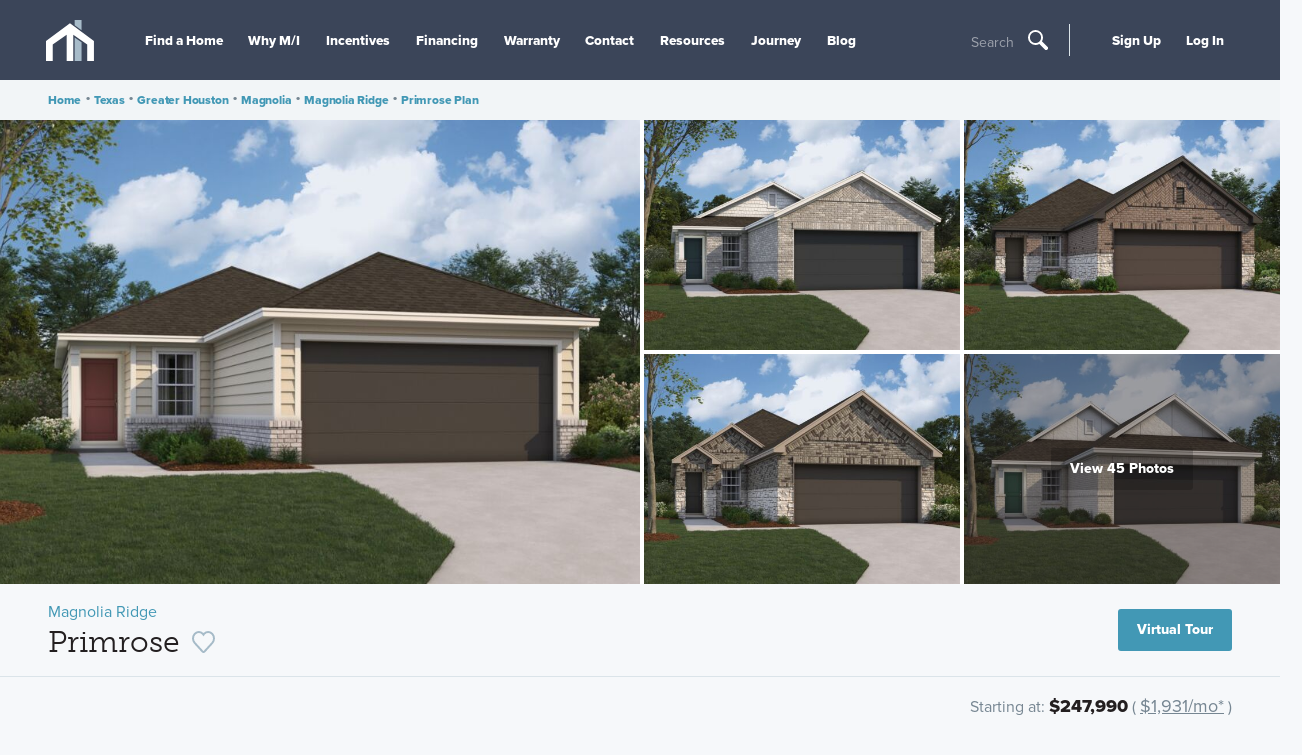

--- FILE ---
content_type: text/html; charset=utf-8
request_url: https://www.mihomes.com/new-homes/texas/greater-houston/magnolia/magnolia-ridge/primrose-plan
body_size: 26264
content:


<!doctype html>
<html lang="en">

<head>
    
    <script>
    var G = G || {};
    G.pingForEmployee = true;
  </script>

    
<meta name="VIcurrentDateTime" content="638980198151172438" />
<meta name="VirtualFolder" content="/" />
<script type="text/javascript" src="/layouts/system/VisitorIdentification.js"></script>

    
    <meta charset="utf-8">
    <meta http-equiv="X-UA-Compatible" content="IE=edge">
    <meta content="width=device-width, initial-scale=1, maximum-scale=1, user-scalable=0" name="viewport">
    <title>New Homes in Magnolia - The Primrose (Plan) - M/I Homes</title>
    <!-- font -->
    <link rel="preconnect" href="https://cdn.mihomes.com" crossorigin>
    <link rel="preconnect" href="https://use.typekit.net" crossorigin>
    


<!-- Google Tag Script -->
    
        <script id="js-GTM-script">
            window.dataLayer = window.dataLayer || [];
    window.dataLayer.push({
    "PageType": "Plan",
    "MIAccount": "No",
    "Division": "Houston"
});
 
(function(w,d,s,l,i){w[l]=w[l]||[];w[l].push({'gtm.start':
new Date().getTime(),event:'gtm.js'});var f=d.getElementsByTagName(s)[0],
j=d.createElement(s),dl=l!='dataLayer'?'&l='+l:'';j.async=true;j.src=
'https://www.googletagmanager.com/gtm.js?id='+i+dl;f.parentNode.insertBefore(j,f);
})(window,document,'script','dataLayer','GTM-M2JH3QJ');
        </script>
    

<!-- End Google Tag Script -->
    <meta name="referrer" content="always" />
    
            <link href="https://use.typekit.net/sgt3sit.css" rel="stylesheet" type="text/css" media="print" onload="this.media='all'" id="fonts-loaded" />

<script>
    try {
        document.fonts.ready.then(() => {
            document.body.classList.add('body--fonts-loaded');
            if(window.setCookiie) {
              window.setCookie('fonts-cached', 'true', { expires: 7, path: '/' });
            }
        });
    } catch (e) { }
</script>
    <link href="https://cdn.mihomes.com/assets/toolkit/css/toolkit.css?ver=202510280040" type="text/css" rel="stylesheet">
    
    <script>
        window.environment = "Prod";
        window.googleApiKey = "AIzaSyBp5ubxrEwsokyEZ9TVTMvEawOPB5dOZvc";
    </script>
    <script>
    
      window.maps =[];
    window.AssetRootUrl = 'https://cdn.mihomes.com';

    </script>
    
    <meta name="twitter:card" content="summary" />
<meta name="twitter:site" content="@mihomes" />
<meta name="twitter:creator" content="@mihomes">

<meta property="og:site_name" content="https://www.mihomes.com" />
<meta property="og:type" content="article" />
<meta property="og:url" content="https://www.mihomes.com/new-homes/texas/greater-houston/magnolia/magnolia-ridge/primrose-plan" />


    <meta property="og:title" content="Primrose" />
    <meta name="twitter:title" content="Primrose" />




    <meta property="og:image" content="https://cdn.mihomes.com/mihomesmedia/83fa975b628c440b9c9bb9768c17d1a1/1969741-50034" />
    <meta name="twitter:image" content="https://cdn.mihomes.com/mihomesmedia/83fa975b628c440b9c9bb9768c17d1a1/1969741-50034" />

    
    <link rel="canonical" href="https://www.mihomes.com/new-homes/texas/greater-houston/magnolia/magnolia-ridge/primrose-plan">
        <link defer href="https://cdn.mihomes.com/-/media/Images/MIHomes/FavIcons/favicon-16x16.png?ts=20180223121815" rel="icon" type="image/vnd.microsoft.icon" />
    <link defer rel="apple-touch-icon-precomposed" sizes="57x57"
          href="https://cdn.mihomes.com/assets/favicons/images/apple-touch-icon-57x57.png" />
    <link defer rel="apple-touch-icon-precomposed" sizes="114x114"
          href="https://cdn.mihomes.com/assets/favicons/images/apple-touch-icon-114x114.png" />
    <link defer rel="apple-touch-icon-precomposed" sizes="72x72"
          href="https://cdn.mihomes.com/assets/favicons/images/apple-touch-icon-72x72.png" />
    <link defer rel="apple-touch-icon-precomposed" sizes="144x144"
          href="https://cdn.mihomes.com/assets/favicons/images/apple-touch-icon-144x144.png" />
    <link defer rel="apple-touch-icon-precomposed" sizes="60x60"
          href="https://cdn.mihomes.com/assets/favicons/images/apple-touch-icon-60x60.png" />
    <link defer rel="apple-touch-icon-precomposed" sizes="120x120"
          href="https://cdn.mihomes.com/assets/favicons/images/apple-touch-icon-120x120.png" />
    <link defer rel="apple-touch-icon-precomposed" sizes="76x76"
          href="https://cdn.mihomes.com/assets/favicons/images/apple-touch-icon-76x76.png" />
    <link defer rel="apple-touch-icon-precomposed" sizes="152x152"
          href="https://cdn.mihomes.com/assets/favicons/images/apple-touch-icon-152x152.png" />
    <link defer rel="icon" type="image/png" href="https://cdn.mihomes.com/assets/favicons/images/favicon-196x196.png"
          sizes="196x196" />
    <link defer rel="icon" type="image/png" href="https://cdn.mihomes.com/assets/favicons/images/favicon-96x96.png"
          sizes="96x96" />
    <link defer rel="icon" type="image/png" href="https://cdn.mihomes.com/assets/favicons/images/favicon-32x32.png"
          sizes="32x32" />
    <link defer rel="icon" type="image/png" href="https://cdn.mihomes.com/assets/favicons/images/favicon-16x16.png"
          sizes="16x16" />
    <link defer rel="icon" type="image/png" href="https://cdn.mihomes.com/assets/favicons/images/favicon-128.png"
          sizes="128x128" />
    <meta name="application-name" content="&nbsp;" />
    <meta name="msapplication-TileColor" content="#FFFFFF" />
    <meta name="msapplication-TileImage" content="https://cdn.mihomes.com/assets/favicons/images/mstile-144x144.png" />
    <meta name="msapplication-square70x70logo"
          content="https://cdn.mihomes.com/assets/favicons/images/mstile-70x70.png" />
    <meta name="msapplication-square150x150logo"
          content="https://cdn.mihomes.com/assets/favicons/images/mstile-150x150.png" />
    <meta name="msapplication-wide310x150logo"
          content="https://cdn.mihomes.com/assets/favicons/images/mstile-310x150.png" />
    <meta name="msapplication-square310x310logo"
          content="https://cdn.mihomes.com/assets/favicons/images/mstile-310x310.png" />

    <script type="application/ld+json">{
  "@context": "https://schema.org",
  "@type": "Organization",
  "foundingDate": "1976",
  "duns": "071649743",
  "founders": [
    {
      "@type": "Person",
      "name": "Melvin Schottenstein"
    },
    {
      "@type": "Person",
      "name": "Irving Schottenstein"
    }
  ],
  "employees": [
    {
      "@type": "Person",
      "name": "Robert H. Schottenstein",
      "jobTitle": "Chairman, President, and CEO"
    }
  ],
  "sameAs": [
    "https://www.facebook.com/MIHomesInc",
    "https://twitter.com/mihomes",
    "https://www.instagram.com/mihomes/",
    "https://www.youtube.com/MIHomesInc",
    "https://www.houzz.com/pro/mi-homes/m-i-homes",
    "https://www.pinterest.com/mihomes/"
  ],
  "logo": {
    "@type": "ImageObject",
    "name": "M/I Homes logo",
    "contentUrl": "https://cdn.mihomes.com/-/media/Images/MIHomes/Header/mihomesLogo.jpg?ts=20180430202435&mw=1200"
  },
  "name": "M/I Homes",
  "description": "M/I Homes, Inc. founded in 1976, M/I Homes is one of nation's leading builders of single family homes. M/I has established an exemplary reputation based on a strong commitment to superior customer service, innovative design, quality construction and premium locations. Listed on the New York Stock Exchange, M/I Homes serves a broad segment of the housing market including first-time, move-up, luxury and empty nester buyers.",
  "url": "https://www.mihomes.com",
  "isicv4": "4100"
}</script>
    <script defer src="https://www.youtube.com/iframe_api"></script>
        <script src="https://challenges.cloudflare.com/turnstile/v0/api.js" async defer></script>
</head>

<body class="no-js body--communityplan-template">



<!-- Google Tag Manager --><!-- Global site tag (gtag.js) - Google Analytics -->
    
        <noscript>
            <iframe src="https://www.googletagmanager.com/ns.html?id=GTM-M2JH3QJ"
                    height="0" width="0" style="display: none; visibility: hidden">
            </iframe>
        </noscript>
    
<!-- End Google Tag Manager GTM­M2JH3QJ -->
<a class="skip-link" href="#content">Skip To Content</a>



<div class="page-container">
    <div id="overview" data-subnav-page-link="Overview"></div>
    
    
<header class="main-header">
    <div class="main-header-inner">
<a href="/" class="main-header-logo" >            <meta itemprop="url" content="https://cdn.mihomes.com/-/media/Images/MIHomes/Header/mihomesLogo.jpg?ts=20180430202435">
<svg class="icon icon-mi-logo-icon-only" role="img" aria-hidden="true">
    <use xmlns:xlink="http://www.w3.org/1999/xlink" xlink:href="https://www.mihomes.com/assets/svg/general.svg#mi-logo-icon-only"></use>
</svg></a>        <meta itemprop="url" content="https://cdn.mihomes.com/-/media/Images/MIHomes/Header/mihomesLogo.jpg?ts=20180430202435" />
        <button class="main-header-open-nav" data-open-nav="" title="Toggle Hamburger Navigation">
            <svg class="icon icon-mi-logo-icon-only" role="img" aria-hidden="true">
    <use xmlns:xlink="http://www.w3.org/1999/xlink" xlink:href="https://www.mihomes.com/assets/svg/general.svg#mi-logo-icon-only"></use>
</svg>
            <svg class="icon icon-menu" role="img" aria-hidden="true">
    <use xmlns:xlink="http://www.w3.org/1999/xlink" xlink:href="https://www.mihomes.com/assets/svg/general.svg#menu"></use>
</svg>
        </button>
        <div class="main-header-nav-items" data-a11y-focus data-nav-tray>
            <nav class="main-nav">
                    <ul>
                                <li>

                                    <a href="/" class="main-nav-link mobile-only" >Home</a>
                                </li>
                                <li>

                                    <a href="/new-homes/texas/greater-houston" class="main-nav-link  find-a-home-link" >Find a Home</a>
                                </li>
                                <li>

                                    <a href="/why-mi/about-the-company" class="main-nav-link " >Why M/I</a>
                                </li>
                                <li>

                                    <a href="/incentives" class="main-nav-link " >Incentives</a>
                                </li>
                                <li>

                                    <a href="/financing" class="main-nav-link " >Financing</a>
                                </li>
                                <li>

                                    <a href="/support/warranty" class="main-nav-link " >Warranty</a>
                                </li>
                                <li>

                                    <a href="/support" class="main-nav-link " >Contact</a>
                                </li>
                                <li>

                                    <a href="/resources" class="main-nav-link " >Resources</a>
                                </li>
                                <li>

                                    <a href="/why-mi/journey" class="main-nav-link " title="Journey" >Journey</a>
                                </li>
                                <li>

                                    <a href="/blog/" class="main-nav-link " >Blog</a>
                                </li>
                    </ul>
            </nav>
                <div class="search-trigger">
                    <button data-open-modal="search-modal" type="button" title="Open Search">
                        <span class="search-trigger-text">Search</span>
                        <svg class="icon icon-search" role="img" aria-hidden="true">
    <use xmlns:xlink="http://www.w3.org/1999/xlink" xlink:href="https://www.mihomes.com/assets/svg/general.svg#search"></use>
</svg>
                    </button>
                </div>
            <div class="aux-nav">
                <ul>
                                <li data-a11y-focus>
                                    <a href="/account/register" class="main-nav-link" >Sign Up</a>
                                </li>
                                <li data-a11y-focus>
                                    <a href="/account/login" class="main-nav-link" >Log In</a>
                                </li>


                </ul>
            </div>
        </div>
        <button class="main-header-close-nav" data-close-nav>
            <svg class="icon icon-close" role="img" aria-hidden="true">
    <use xmlns:xlink="http://www.w3.org/1999/xlink" xlink:href="https://www.mihomes.com/assets/svg/general.svg#close"></use>
</svg>
        </button>
            <div class="search-trigger">
                <button data-open-modal="search-modal" type="button" title="Open Search">
                    <span class="search-trigger-text">Search</span>
                    <svg class="icon icon-search" role="img" aria-hidden="true">
    <use xmlns:xlink="http://www.w3.org/1999/xlink" xlink:href="https://www.mihomes.com/assets/svg/general.svg#search"></use>
</svg>
                </button>
            </div>
    </div>
</header>
        <div class="breadcrumbs-bar">
        <div class="breadcrumbs-wrapper">
            <nav class="breadcrumbs">
                        <a class="button-plain" href="/">Home</a>
                        <span class="seperator"> &#149; </span>
                        <a class="button-plain" href="/new-homes/texas/communities">Texas</a>
                        <span class="seperator"> &#149; </span>
                        <a class="button-plain" href="/new-homes/texas/greater-houston/communities">Greater Houston</a>
                        <span class="seperator"> &#149; </span>
                        <a class="button-plain" href="/new-homes/texas/greater-houston/magnolia">Magnolia</a>
                        <span class="seperator"> &#149; </span>
                        <a class="button-plain" href="/new-homes/texas/greater-houston/magnolia/magnolia-ridge">Magnolia Ridge</a>
                        <span class="seperator"> &#149; </span>
                        <a class="button-plain" href="/new-homes/texas/greater-houston/magnolia/magnolia-ridge/primrose-plan">Primrose Plan</a>
            </nav>
        </div>
    </div>
    <script>var bar = document.querySelector('.breadcrumbs-bar'); bar.setAttribute('style', 'height:' + bar.getBoundingClientRect().height + 'px');</script>
<script type="application/ld+json">
{
"@context": "https://schema.org",
"@type": "BreadcrumbList",
"itemListElement":[
{
"@type":"ListItem",
"position":1,
"name":"Texas",
"item":"https://www.mihomes.com/new-homes/texas/communities"
},
{
"@type":"ListItem",
"position":2,
"name":"Greater Houston",
"item":"https://www.mihomes.com/new-homes/texas/greater-houston/communities"
},
{
"@type":"ListItem",
"position":3,
"name":"Magnolia",
"item":"https://www.mihomes.com/new-homes/texas/greater-houston/magnolia"
},
{
"@type":"ListItem",
"position":4,
"name":"Magnolia Ridge",
"item":"https://www.mihomes.com/new-homes/texas/greater-houston/magnolia/magnolia-ridge"
},
{
"@type":"ListItem",
"position":5,
"name":"Primrose Plan",
"item":"https://www.mihomes.com/new-homes/texas/greater-houston/magnolia/magnolia-ridge/primrose-plan"
}
]
}
</script>

    
    <div class="page-notice-wrapper" id="page-notification"></div>
    <main class="main-content" id="content" tabindex="0">
        
<ul class="product-flags">
</ul>
<div class="image-banner">
            <a
                href="#product-gallery"
                data-goto-slide="0"
                class="event-click image-banner-item gami-image-view"
                data-gallery-item=""
                data-gallery="simple-gallery-modal"
                data-set-slide="0"
                data-open-modal="simple-gallery-modal"
                 data-event-category=image-gallery
 data-event-action=open
 data-event-label=fullscreen
>
                <img
                    srcset="https://cdn.mihomes.com/mihomesmedia/83fa975b628c440b9c9bb9768c17d1a1/1969741-50036 300w, https://cdn.mihomes.com/mihomesmedia/83fa975b628c440b9c9bb9768c17d1a1/1969741-50035 600w, https://cdn.mihomes.com/mihomesmedia/83fa975b628c440b9c9bb9768c17d1a1/1969741-50100 900w, https://cdn.mihomes.com/mihomesmedia/83fa975b628c440b9c9bb9768c17d1a1/1969741-50034 1200w, https://cdn.mihomes.com/mihomesmedia/83fa975b628c440b9c9bb9768c17d1a1/1969741-50060 1800w"
                    sizes="(min-width: 64rem) 50vw, (min-width: 48rem) 67vw, 100vw"
                    class="image-banner-item-gallery"
                    alt="Primrose Elevation A"
                    width="2400"
                    height="1600"
                    fetchpriority="high" />
            </a>
        <div class="image-banner-more">
                        <a
                            href="#product-gallery"
                            data-goto-slide="1"
                            class="event-click image-banner-item gami-image-view"
                            data-gallery-item=""
                            data-sw="1000"
                            data-raw=""
                            data-gallery="simple-gallery-modal"
                            data-set-slide="1"
                            data-open-modal="simple-gallery-modal"
                             data-event-category=image-gallery
 data-event-action=open
 data-event-label=fullscreen
>
                                    <img srcset="https://cdn.mihomes.com/mihomesmedia/83fa975b628c440b9c9bb9768c17d1a1/1969733-50036 300w, https://cdn.mihomes.com/mihomesmedia/83fa975b628c440b9c9bb9768c17d1a1/1969733-50035 600w, https://cdn.mihomes.com/mihomesmedia/83fa975b628c440b9c9bb9768c17d1a1/1969733-50100 900w, https://cdn.mihomes.com/mihomesmedia/83fa975b628c440b9c9bb9768c17d1a1/1969733-50034 1200w, https://cdn.mihomes.com/mihomesmedia/83fa975b628c440b9c9bb9768c17d1a1/1969733-50060 1800w"
                                         class="image-banner-item-more"
                                         sizes="(min-width: 64rem) 25vw, (min-width: 48rem) 33vw, 100vw"
                                         alt="Primrose Elevation D" />

                        </a>
                        <a
                            href="#product-gallery"
                            data-goto-slide="2"
                            class="event-click image-banner-item gami-image-view"
                            data-gallery-item=""
                            data-sw="1000"
                            data-raw=""
                            data-gallery="simple-gallery-modal"
                            data-set-slide="2"
                            data-open-modal="simple-gallery-modal"
                             data-event-category=image-gallery
 data-event-action=open
 data-event-label=fullscreen
>
                                    <img srcset="https://cdn.mihomes.com/mihomesmedia/83fa975b628c440b9c9bb9768c17d1a1/1969734-50036 300w, https://cdn.mihomes.com/mihomesmedia/83fa975b628c440b9c9bb9768c17d1a1/1969734-50035 600w, https://cdn.mihomes.com/mihomesmedia/83fa975b628c440b9c9bb9768c17d1a1/1969734-50100 900w, https://cdn.mihomes.com/mihomesmedia/83fa975b628c440b9c9bb9768c17d1a1/1969734-50034 1200w, https://cdn.mihomes.com/mihomesmedia/83fa975b628c440b9c9bb9768c17d1a1/1969734-50060 1800w"
                                         class="image-banner-item-more"
                                         sizes="(min-width: 64rem) 25vw, (min-width: 48rem) 33vw, 100vw"
                                         alt="Primrose Elevation F" />

                        </a>
                        <a
                            href="#product-gallery"
                            data-goto-slide="3"
                            class="event-click image-banner-item gami-image-view"
                            data-gallery-item=""
                            data-sw="1000"
                            data-raw=""
                            data-gallery="simple-gallery-modal"
                            data-set-slide="3"
                            data-open-modal="simple-gallery-modal"
                             data-event-category=image-gallery
 data-event-action=open
 data-event-label=fullscreen
>
                                    <img srcset="https://cdn.mihomes.com/mihomesmedia/83fa975b628c440b9c9bb9768c17d1a1/1969736-50036 300w, https://cdn.mihomes.com/mihomesmedia/83fa975b628c440b9c9bb9768c17d1a1/1969736-50035 600w, https://cdn.mihomes.com/mihomesmedia/83fa975b628c440b9c9bb9768c17d1a1/1969736-50100 900w, https://cdn.mihomes.com/mihomesmedia/83fa975b628c440b9c9bb9768c17d1a1/1969736-50034 1200w, https://cdn.mihomes.com/mihomesmedia/83fa975b628c440b9c9bb9768c17d1a1/1969736-50060 1800w"
                                         class="image-banner-item-more"
                                         sizes="(min-width: 64rem) 25vw, (min-width: 48rem) 33vw, 100vw"
                                         alt="Primrose Elevation G" />

                        </a>
                        <a
                            href="#product-gallery"
                            data-goto-slide="4"
                            class="event-click image-banner-item gami-image-view"
                            data-gallery-item=""
                            data-sw="1000"
                            data-raw=""
                            data-gallery="simple-gallery-modal"
                            data-set-slide="4"
                            data-open-modal="simple-gallery-modal"
                             data-event-category=image-gallery
 data-event-action=open
 data-event-label=fullscreen
>
                                    <img srcset="https://cdn.mihomes.com/mihomesmedia/83fa975b628c440b9c9bb9768c17d1a1/1969735-50036 300w, https://cdn.mihomes.com/mihomesmedia/83fa975b628c440b9c9bb9768c17d1a1/1969735-50035 600w, https://cdn.mihomes.com/mihomesmedia/83fa975b628c440b9c9bb9768c17d1a1/1969735-50100 900w, https://cdn.mihomes.com/mihomesmedia/83fa975b628c440b9c9bb9768c17d1a1/1969735-50034 1200w, https://cdn.mihomes.com/mihomesmedia/83fa975b628c440b9c9bb9768c17d1a1/1969735-50060 1800w"
                                         class="image-banner-item-more"
                                         sizes="(min-width: 64rem) 25vw, (min-width: 48rem) 33vw, 100vw"
                                         alt="Primrose Elevation H" />

                        </a>
            <a
                href="#product-gallery"
                data-goto-slide="0"
                class="third event-click image-banner-total gami-image-view"
                data-gallery-item=""
                data-gallery="simple-gallery-modal"
                data-set-slide="0"
                data-open-modal="simple-gallery-modal"
                 data-event-category=image-gallery
 data-event-action=open
 data-event-label=fullscreen
>
                <span class="button button-transparent">
                    View 45 Photos
                </span>
            </a>
        </div>
</div>
            <div class="image-banner--print">
                <span>
                    <img
                        src="https://cdn.mihomes.com/mihomesmedia/83fa975b628c440b9c9bb9768c17d1a1/1969741-50036"
                        alt="Primrose Elevation A"
                        width="2400"
                        height="1600"
                        loading="lazy">
                </span>
            </div>
            <div class="image-banner--print">
                <span>
                    <img
                        src="https://cdn.mihomes.com/mihomesmedia/83fa975b628c440b9c9bb9768c17d1a1/1969733-50036"
                        alt="Primrose Elevation D"
                        width="2400"
                        height="1600"
                        loading="lazy">
                </span>
            </div>
            <div class="image-banner--print">
                <span>
                    <img
                        src="https://cdn.mihomes.com/mihomesmedia/83fa975b628c440b9c9bb9768c17d1a1/1969734-50036"
                        alt="Primrose Elevation F"
                        width="2400"
                        height="1600"
                        loading="lazy">
                </span>
            </div>
            <div class="image-banner--print">
                <span>
                    <img
                        src="https://cdn.mihomes.com/mihomesmedia/83fa975b628c440b9c9bb9768c17d1a1/1969736-50036"
                        alt="Primrose Elevation G"
                        width="2400"
                        height="1600"
                        loading="lazy">
                </span>
            </div>
            <div class="image-banner--print">
                <span>
                    <img
                        src="https://cdn.mihomes.com/mihomesmedia/83fa975b628c440b9c9bb9768c17d1a1/1969735-50036"
                        alt="Primrose Elevation H"
                        width="2400"
                        height="1600"
                        loading="lazy">
                </span>
            </div>

<div aria-hidden="true" class="modals" data-modal-container="">
    <div class="modal fullscreen-modal gallery-modal gallery-modal--simple" data-modal="" id="simple-gallery-modal" data-track-views="">
        <div class="gallery-modal__list-container">
            <div class="gallery-modal__controls">
                <button class="close-icon" data-modal-close>
                    <svg class="icon icon-close-gallery" role="img" aria-hidden="true">
    <use xmlns:xlink="http://www.w3.org/1999/xlink" xlink:href="https://www.mihomes.com/assets/svg/general.svg#close-gallery"></use>
</svg>
                </button>
            </div>
            <div class="gallery-modal__list-container-arrows">
                <button class="gallery-modal__arrow gami-image-view" data-gallery="simple-gallery-modal" data-set-slide="prev" tabindex="-1">
                    <svg class="icon icon-prev" role="img" aria-hidden="true">
    <use xmlns:xlink="http://www.w3.org/1999/xlink" xlink:href="https://www.mihomes.com/assets/svg/general.svg#prev"></use>
</svg>
                </button>

                <button class="gallery-modal__arrow last gami-image-view" data-gallery="simple-gallery-modal" data-set-slide="44" tabindex="-1">
                    <svg class="icon icon-prev" role="img" aria-hidden="true">
    <use xmlns:xlink="http://www.w3.org/1999/xlink" xlink:href="https://www.mihomes.com/assets/svg/general.svg#prev"></use>
</svg>
                </button>
                <button class="gallery-modal__arrow gami-image-view" data-gallery="simple-gallery-modal" data-set-slide="next" tabindex="-1">
                    <svg class="icon icon-next" role="img" aria-hidden="true">
    <use xmlns:xlink="http://www.w3.org/1999/xlink" xlink:href="https://www.mihomes.com/assets/svg/general.svg#next"></use>
</svg>
                </button>
                <button class="gallery-modal__arrow last gami-image-view" data-gallery="simple-gallery-modal" data-set-slide="0" tabindex="-1">
                    <svg class="icon icon-next" role="img" aria-hidden="true">
    <use xmlns:xlink="http://www.w3.org/1999/xlink" xlink:href="https://www.mihomes.com/assets/svg/general.svg#next"></use>
</svg>
                </button>
            </div>
            <div class="gallery-modal__controls gallery-modal__controls__zoom">
                <button class="close-icon" data-gallery="simple-gallery-modal" data-zoom>
                    <svg class="icon icon-zoom" role="img" aria-hidden="true">
    <use xmlns:xlink="http://www.w3.org/1999/xlink" xlink:href="https://www.mihomes.com/assets/svg/general.svg#zoom"></use>
</svg>
                </button>
            </div>
            <ul class="gallery-modal__list no-transition" style="transform: translateX(-200%);">

                        <li class="gallery-slide-container" data-slide-id="0" data-image="https://cdn.mihomes.com/mihomesmedia/83fa975b628c440b9c9bb9768c17d1a1/1969741-50036 300w,https://cdn.mihomes.com/mihomesmedia/83fa975b628c440b9c9bb9768c17d1a1/1969741-50035 600w,https://cdn.mihomes.com/mihomesmedia/83fa975b628c440b9c9bb9768c17d1a1/1969741-50100 900w,https://cdn.mihomes.com/mihomesmedia/83fa975b628c440b9c9bb9768c17d1a1/1969741-50034 1200w,https://cdn.mihomes.com/mihomesmedia/83fa975b628c440b9c9bb9768c17d1a1/1969741-50060 1800w" data-caption="Primrose Elevation A" data-count="<strong>1</strong> of <strong>45</strong>">
                            <div class="gallery-modal__slide gallery-slide">
                                <div class="gallery-slide__image">
                                    <div class="container-meta">
                                        <img
                                            srcset="https://cdn.mihomes.com/mihomesmedia/83fa975b628c440b9c9bb9768c17d1a1/1969741-50036 300w,https://cdn.mihomes.com/mihomesmedia/83fa975b628c440b9c9bb9768c17d1a1/1969741-50035 600w,https://cdn.mihomes.com/mihomesmedia/83fa975b628c440b9c9bb9768c17d1a1/1969741-50100 900w,https://cdn.mihomes.com/mihomesmedia/83fa975b628c440b9c9bb9768c17d1a1/1969741-50034 1200w,https://cdn.mihomes.com/mihomesmedia/83fa975b628c440b9c9bb9768c17d1a1/1969741-50060 1800w"
                                            sizes="(min-width: 87.5rem) 1200px, 100vw"
                                            loading="lazy"
                                            alt="Primrose Elevation A"
                                            height="1600"
                                            width="2400" />
                                    </div>
                                </div>
                            </div>
                        </li>
                        <li class="gallery-slide-container" data-slide-id="1" data-image="https://cdn.mihomes.com/mihomesmedia/83fa975b628c440b9c9bb9768c17d1a1/1969733-50036 300w,https://cdn.mihomes.com/mihomesmedia/83fa975b628c440b9c9bb9768c17d1a1/1969733-50035 600w,https://cdn.mihomes.com/mihomesmedia/83fa975b628c440b9c9bb9768c17d1a1/1969733-50100 900w,https://cdn.mihomes.com/mihomesmedia/83fa975b628c440b9c9bb9768c17d1a1/1969733-50034 1200w,https://cdn.mihomes.com/mihomesmedia/83fa975b628c440b9c9bb9768c17d1a1/1969733-50060 1800w" data-caption="Primrose Elevation D" data-count="<strong>2</strong> of <strong>45</strong>">
                            <div class="gallery-modal__slide gallery-slide">
                                <div class="gallery-slide__image">
                                    <div class="container-meta">
                                        <img
                                            srcset="https://cdn.mihomes.com/mihomesmedia/83fa975b628c440b9c9bb9768c17d1a1/1969733-50036 300w,https://cdn.mihomes.com/mihomesmedia/83fa975b628c440b9c9bb9768c17d1a1/1969733-50035 600w,https://cdn.mihomes.com/mihomesmedia/83fa975b628c440b9c9bb9768c17d1a1/1969733-50100 900w,https://cdn.mihomes.com/mihomesmedia/83fa975b628c440b9c9bb9768c17d1a1/1969733-50034 1200w,https://cdn.mihomes.com/mihomesmedia/83fa975b628c440b9c9bb9768c17d1a1/1969733-50060 1800w"
                                            sizes="(min-width: 87.5rem) 1200px, 100vw"
                                            loading="lazy"
                                            alt="Primrose Elevation D"
                                            height="1600"
                                            width="2400" />
                                    </div>
                                </div>
                            </div>
                        </li>
                        <li class="gallery-slide-container" data-slide-id="2" data-image="https://cdn.mihomes.com/mihomesmedia/83fa975b628c440b9c9bb9768c17d1a1/1969734-50036 300w,https://cdn.mihomes.com/mihomesmedia/83fa975b628c440b9c9bb9768c17d1a1/1969734-50035 600w,https://cdn.mihomes.com/mihomesmedia/83fa975b628c440b9c9bb9768c17d1a1/1969734-50100 900w,https://cdn.mihomes.com/mihomesmedia/83fa975b628c440b9c9bb9768c17d1a1/1969734-50034 1200w,https://cdn.mihomes.com/mihomesmedia/83fa975b628c440b9c9bb9768c17d1a1/1969734-50060 1800w" data-caption="Primrose Elevation F" data-count="<strong>3</strong> of <strong>45</strong>">
                            <div class="gallery-modal__slide gallery-slide">
                                <div class="gallery-slide__image">
                                    <div class="container-meta">
                                        <img
                                            srcset="https://cdn.mihomes.com/mihomesmedia/83fa975b628c440b9c9bb9768c17d1a1/1969734-50036 300w,https://cdn.mihomes.com/mihomesmedia/83fa975b628c440b9c9bb9768c17d1a1/1969734-50035 600w,https://cdn.mihomes.com/mihomesmedia/83fa975b628c440b9c9bb9768c17d1a1/1969734-50100 900w,https://cdn.mihomes.com/mihomesmedia/83fa975b628c440b9c9bb9768c17d1a1/1969734-50034 1200w,https://cdn.mihomes.com/mihomesmedia/83fa975b628c440b9c9bb9768c17d1a1/1969734-50060 1800w"
                                            sizes="(min-width: 87.5rem) 1200px, 100vw"
                                            loading="lazy"
                                            alt="Primrose Elevation F"
                                            height="1600"
                                            width="2400" />
                                    </div>
                                </div>
                            </div>
                        </li>
                        <li class="gallery-slide-container" data-slide-id="3" data-image="https://cdn.mihomes.com/mihomesmedia/83fa975b628c440b9c9bb9768c17d1a1/1969736-50036 300w,https://cdn.mihomes.com/mihomesmedia/83fa975b628c440b9c9bb9768c17d1a1/1969736-50035 600w,https://cdn.mihomes.com/mihomesmedia/83fa975b628c440b9c9bb9768c17d1a1/1969736-50100 900w,https://cdn.mihomes.com/mihomesmedia/83fa975b628c440b9c9bb9768c17d1a1/1969736-50034 1200w,https://cdn.mihomes.com/mihomesmedia/83fa975b628c440b9c9bb9768c17d1a1/1969736-50060 1800w" data-caption="Primrose Elevation G" data-count="<strong>4</strong> of <strong>45</strong>">
                            <div class="gallery-modal__slide gallery-slide">
                                <div class="gallery-slide__image">
                                    <div class="container-meta">
                                        <img
                                            srcset="https://cdn.mihomes.com/mihomesmedia/83fa975b628c440b9c9bb9768c17d1a1/1969736-50036 300w,https://cdn.mihomes.com/mihomesmedia/83fa975b628c440b9c9bb9768c17d1a1/1969736-50035 600w,https://cdn.mihomes.com/mihomesmedia/83fa975b628c440b9c9bb9768c17d1a1/1969736-50100 900w,https://cdn.mihomes.com/mihomesmedia/83fa975b628c440b9c9bb9768c17d1a1/1969736-50034 1200w,https://cdn.mihomes.com/mihomesmedia/83fa975b628c440b9c9bb9768c17d1a1/1969736-50060 1800w"
                                            sizes="(min-width: 87.5rem) 1200px, 100vw"
                                            loading="lazy"
                                            alt="Primrose Elevation G"
                                            height="1600"
                                            width="2400" />
                                    </div>
                                </div>
                            </div>
                        </li>
                        <li class="gallery-slide-container" data-slide-id="4" data-image="https://cdn.mihomes.com/mihomesmedia/83fa975b628c440b9c9bb9768c17d1a1/1969735-50036 300w,https://cdn.mihomes.com/mihomesmedia/83fa975b628c440b9c9bb9768c17d1a1/1969735-50035 600w,https://cdn.mihomes.com/mihomesmedia/83fa975b628c440b9c9bb9768c17d1a1/1969735-50100 900w,https://cdn.mihomes.com/mihomesmedia/83fa975b628c440b9c9bb9768c17d1a1/1969735-50034 1200w,https://cdn.mihomes.com/mihomesmedia/83fa975b628c440b9c9bb9768c17d1a1/1969735-50060 1800w" data-caption="Primrose Elevation H" data-count="<strong>5</strong> of <strong>45</strong>">
                            <div class="gallery-modal__slide gallery-slide">
                                <div class="gallery-slide__image">
                                    <div class="container-meta">
                                        <img
                                            srcset="https://cdn.mihomes.com/mihomesmedia/83fa975b628c440b9c9bb9768c17d1a1/1969735-50036 300w,https://cdn.mihomes.com/mihomesmedia/83fa975b628c440b9c9bb9768c17d1a1/1969735-50035 600w,https://cdn.mihomes.com/mihomesmedia/83fa975b628c440b9c9bb9768c17d1a1/1969735-50100 900w,https://cdn.mihomes.com/mihomesmedia/83fa975b628c440b9c9bb9768c17d1a1/1969735-50034 1200w,https://cdn.mihomes.com/mihomesmedia/83fa975b628c440b9c9bb9768c17d1a1/1969735-50060 1800w"
                                            sizes="(min-width: 87.5rem) 1200px, 100vw"
                                            loading="lazy"
                                            alt="Primrose Elevation H"
                                            height="1600"
                                            width="2400" />
                                    </div>
                                </div>
                            </div>
                        </li>
                        <li class="gallery-slide-container" data-slide-id="5" data-image="https://cdn.mihomes.com/mihomesmedia/83fa975b628c440b9c9bb9768c17d1a1/3623776-50036 300w,https://cdn.mihomes.com/mihomesmedia/83fa975b628c440b9c9bb9768c17d1a1/3623776-50035 600w,https://cdn.mihomes.com/mihomesmedia/83fa975b628c440b9c9bb9768c17d1a1/3623776-50100 900w,https://cdn.mihomes.com/mihomesmedia/83fa975b628c440b9c9bb9768c17d1a1/3623776-50034 1200w,https://cdn.mihomes.com/mihomesmedia/83fa975b628c440b9c9bb9768c17d1a1/3623776-50060 1800w" data-caption="Exterior - Representational Photo" data-count="<strong>6</strong> of <strong>45</strong>">
                            <div class="gallery-modal__slide gallery-slide">
                                <div class="gallery-slide__image">
                                    <div class="container-meta">
                                        <img
                                            srcset="https://cdn.mihomes.com/mihomesmedia/83fa975b628c440b9c9bb9768c17d1a1/3623776-50036 300w,https://cdn.mihomes.com/mihomesmedia/83fa975b628c440b9c9bb9768c17d1a1/3623776-50035 600w,https://cdn.mihomes.com/mihomesmedia/83fa975b628c440b9c9bb9768c17d1a1/3623776-50100 900w,https://cdn.mihomes.com/mihomesmedia/83fa975b628c440b9c9bb9768c17d1a1/3623776-50034 1200w,https://cdn.mihomes.com/mihomesmedia/83fa975b628c440b9c9bb9768c17d1a1/3623776-50060 1800w"
                                            sizes="(min-width: 87.5rem) 1200px, 100vw"
                                            loading="lazy"
                                            alt="Exterior"
                                            height="1365"
                                            width="2048" />
                                    </div>
                                </div>
                            </div>
                        </li>
                        <li class="gallery-slide-container" data-slide-id="6" data-image="https://cdn.mihomes.com/mihomesmedia/83fa975b628c440b9c9bb9768c17d1a1/3335022-50036 300w,https://cdn.mihomes.com/mihomesmedia/83fa975b628c440b9c9bb9768c17d1a1/3335022-50035 600w,https://cdn.mihomes.com/mihomesmedia/83fa975b628c440b9c9bb9768c17d1a1/3335022-50100 900w,https://cdn.mihomes.com/mihomesmedia/83fa975b628c440b9c9bb9768c17d1a1/3335022-50034 1200w,https://cdn.mihomes.com/mihomesmedia/83fa975b628c440b9c9bb9768c17d1a1/3335022-50060 1800w" data-caption="Exterior - Representational Photo" data-count="<strong>7</strong> of <strong>45</strong>">
                            <div class="gallery-modal__slide gallery-slide">
                                <div class="gallery-slide__image">
                                    <div class="container-meta">
                                        <img
                                            srcset="https://cdn.mihomes.com/mihomesmedia/83fa975b628c440b9c9bb9768c17d1a1/3335022-50036 300w,https://cdn.mihomes.com/mihomesmedia/83fa975b628c440b9c9bb9768c17d1a1/3335022-50035 600w,https://cdn.mihomes.com/mihomesmedia/83fa975b628c440b9c9bb9768c17d1a1/3335022-50100 900w,https://cdn.mihomes.com/mihomesmedia/83fa975b628c440b9c9bb9768c17d1a1/3335022-50034 1200w,https://cdn.mihomes.com/mihomesmedia/83fa975b628c440b9c9bb9768c17d1a1/3335022-50060 1800w"
                                            sizes="(min-width: 87.5rem) 1200px, 100vw"
                                            loading="lazy"
                                            alt="Exterior"
                                            height="1367"
                                            width="2048" />
                                    </div>
                                </div>
                            </div>
                        </li>
                        <li class="gallery-slide-container" data-slide-id="7" data-image="https://cdn.mihomes.com/mihomesmedia/83fa975b628c440b9c9bb9768c17d1a1/2866682-50036 300w,https://cdn.mihomes.com/mihomesmedia/83fa975b628c440b9c9bb9768c17d1a1/2866682-50035 600w,https://cdn.mihomes.com/mihomesmedia/83fa975b628c440b9c9bb9768c17d1a1/2866682-50100 900w,https://cdn.mihomes.com/mihomesmedia/83fa975b628c440b9c9bb9768c17d1a1/2866682-50034 1200w,https://cdn.mihomes.com/mihomesmedia/83fa975b628c440b9c9bb9768c17d1a1/2866682-50060 1800w" data-caption="Front Exterior - Representational Photo" data-count="<strong>8</strong> of <strong>45</strong>">
                            <div class="gallery-modal__slide gallery-slide">
                                <div class="gallery-slide__image">
                                    <div class="container-meta">
                                        <img
                                            srcset="https://cdn.mihomes.com/mihomesmedia/83fa975b628c440b9c9bb9768c17d1a1/2866682-50036 300w,https://cdn.mihomes.com/mihomesmedia/83fa975b628c440b9c9bb9768c17d1a1/2866682-50035 600w,https://cdn.mihomes.com/mihomesmedia/83fa975b628c440b9c9bb9768c17d1a1/2866682-50100 900w,https://cdn.mihomes.com/mihomesmedia/83fa975b628c440b9c9bb9768c17d1a1/2866682-50034 1200w,https://cdn.mihomes.com/mihomesmedia/83fa975b628c440b9c9bb9768c17d1a1/2866682-50060 1800w"
                                            sizes="(min-width: 87.5rem) 1200px, 100vw"
                                            loading="lazy"
                                            alt="Front Exterior"
                                            height="1367"
                                            width="2048" />
                                    </div>
                                </div>
                            </div>
                        </li>
                        <li class="gallery-slide-container" data-slide-id="8" data-image="https://cdn.mihomes.com/mihomesmedia/83fa975b628c440b9c9bb9768c17d1a1/2907973-50036 300w,https://cdn.mihomes.com/mihomesmedia/83fa975b628c440b9c9bb9768c17d1a1/2907973-50035 600w,https://cdn.mihomes.com/mihomesmedia/83fa975b628c440b9c9bb9768c17d1a1/2907973-50100 900w,https://cdn.mihomes.com/mihomesmedia/83fa975b628c440b9c9bb9768c17d1a1/2907973-50034 1200w,https://cdn.mihomes.com/mihomesmedia/83fa975b628c440b9c9bb9768c17d1a1/2907973-50060 1800w" data-caption="Front Exterior - Representational Photo" data-count="<strong>9</strong> of <strong>45</strong>">
                            <div class="gallery-modal__slide gallery-slide">
                                <div class="gallery-slide__image">
                                    <div class="container-meta">
                                        <img
                                            srcset="https://cdn.mihomes.com/mihomesmedia/83fa975b628c440b9c9bb9768c17d1a1/2907973-50036 300w,https://cdn.mihomes.com/mihomesmedia/83fa975b628c440b9c9bb9768c17d1a1/2907973-50035 600w,https://cdn.mihomes.com/mihomesmedia/83fa975b628c440b9c9bb9768c17d1a1/2907973-50100 900w,https://cdn.mihomes.com/mihomesmedia/83fa975b628c440b9c9bb9768c17d1a1/2907973-50034 1200w,https://cdn.mihomes.com/mihomesmedia/83fa975b628c440b9c9bb9768c17d1a1/2907973-50060 1800w"
                                            sizes="(min-width: 87.5rem) 1200px, 100vw"
                                            loading="lazy"
                                            alt="Front Exterior"
                                            height="1367"
                                            width="2048" />
                                    </div>
                                </div>
                            </div>
                        </li>
                        <li class="gallery-slide-container" data-slide-id="9" data-image="https://cdn.mihomes.com/mihomesmedia/83fa975b628c440b9c9bb9768c17d1a1/3335019-50036 300w,https://cdn.mihomes.com/mihomesmedia/83fa975b628c440b9c9bb9768c17d1a1/3335019-50035 600w,https://cdn.mihomes.com/mihomesmedia/83fa975b628c440b9c9bb9768c17d1a1/3335019-50100 900w,https://cdn.mihomes.com/mihomesmedia/83fa975b628c440b9c9bb9768c17d1a1/3335019-50034 1200w,https://cdn.mihomes.com/mihomesmedia/83fa975b628c440b9c9bb9768c17d1a1/3335019-50060 1800w" data-caption="Kitchen - Representational Photo" data-count="<strong>10</strong> of <strong>45</strong>">
                            <div class="gallery-modal__slide gallery-slide">
                                <div class="gallery-slide__image">
                                    <div class="container-meta">
                                        <img
                                            srcset="https://cdn.mihomes.com/mihomesmedia/83fa975b628c440b9c9bb9768c17d1a1/3335019-50036 300w,https://cdn.mihomes.com/mihomesmedia/83fa975b628c440b9c9bb9768c17d1a1/3335019-50035 600w,https://cdn.mihomes.com/mihomesmedia/83fa975b628c440b9c9bb9768c17d1a1/3335019-50100 900w,https://cdn.mihomes.com/mihomesmedia/83fa975b628c440b9c9bb9768c17d1a1/3335019-50034 1200w,https://cdn.mihomes.com/mihomesmedia/83fa975b628c440b9c9bb9768c17d1a1/3335019-50060 1800w"
                                            sizes="(min-width: 87.5rem) 1200px, 100vw"
                                            loading="lazy"
                                            alt="Kitchen"
                                            height="1367"
                                            width="2048" />
                                    </div>
                                </div>
                            </div>
                        </li>
                        <li class="gallery-slide-container" data-slide-id="10" data-image="https://cdn.mihomes.com/mihomesmedia/83fa975b628c440b9c9bb9768c17d1a1/2907947-50036 300w,https://cdn.mihomes.com/mihomesmedia/83fa975b628c440b9c9bb9768c17d1a1/2907947-50035 600w,https://cdn.mihomes.com/mihomesmedia/83fa975b628c440b9c9bb9768c17d1a1/2907947-50100 900w,https://cdn.mihomes.com/mihomesmedia/83fa975b628c440b9c9bb9768c17d1a1/2907947-50034 1200w,https://cdn.mihomes.com/mihomesmedia/83fa975b628c440b9c9bb9768c17d1a1/2907947-50060 1800w" data-caption="Kitchen - Representational Photo" data-count="<strong>11</strong> of <strong>45</strong>">
                            <div class="gallery-modal__slide gallery-slide">
                                <div class="gallery-slide__image">
                                    <div class="container-meta">
                                        <img
                                            srcset="https://cdn.mihomes.com/mihomesmedia/83fa975b628c440b9c9bb9768c17d1a1/2907947-50036 300w,https://cdn.mihomes.com/mihomesmedia/83fa975b628c440b9c9bb9768c17d1a1/2907947-50035 600w,https://cdn.mihomes.com/mihomesmedia/83fa975b628c440b9c9bb9768c17d1a1/2907947-50100 900w,https://cdn.mihomes.com/mihomesmedia/83fa975b628c440b9c9bb9768c17d1a1/2907947-50034 1200w,https://cdn.mihomes.com/mihomesmedia/83fa975b628c440b9c9bb9768c17d1a1/2907947-50060 1800w"
                                            sizes="(min-width: 87.5rem) 1200px, 100vw"
                                            loading="lazy"
                                            alt="Kitchen"
                                            height="1367"
                                            width="2048" />
                                    </div>
                                </div>
                            </div>
                        </li>
                        <li class="gallery-slide-container" data-slide-id="11" data-image="https://cdn.mihomes.com/mihomesmedia/83fa975b628c440b9c9bb9768c17d1a1/3623764-50036 300w,https://cdn.mihomes.com/mihomesmedia/83fa975b628c440b9c9bb9768c17d1a1/3623764-50035 600w,https://cdn.mihomes.com/mihomesmedia/83fa975b628c440b9c9bb9768c17d1a1/3623764-50100 900w,https://cdn.mihomes.com/mihomesmedia/83fa975b628c440b9c9bb9768c17d1a1/3623764-50034 1200w,https://cdn.mihomes.com/mihomesmedia/83fa975b628c440b9c9bb9768c17d1a1/3623764-50060 1800w" data-caption="Kitchen - Representational Photo" data-count="<strong>12</strong> of <strong>45</strong>">
                            <div class="gallery-modal__slide gallery-slide">
                                <div class="gallery-slide__image">
                                    <div class="container-meta">
                                        <img
                                            srcset="https://cdn.mihomes.com/mihomesmedia/83fa975b628c440b9c9bb9768c17d1a1/3623764-50036 300w,https://cdn.mihomes.com/mihomesmedia/83fa975b628c440b9c9bb9768c17d1a1/3623764-50035 600w,https://cdn.mihomes.com/mihomesmedia/83fa975b628c440b9c9bb9768c17d1a1/3623764-50100 900w,https://cdn.mihomes.com/mihomesmedia/83fa975b628c440b9c9bb9768c17d1a1/3623764-50034 1200w,https://cdn.mihomes.com/mihomesmedia/83fa975b628c440b9c9bb9768c17d1a1/3623764-50060 1800w"
                                            sizes="(min-width: 87.5rem) 1200px, 100vw"
                                            loading="lazy"
                                            alt="Kitchen"
                                            height="1367"
                                            width="2048" />
                                    </div>
                                </div>
                            </div>
                        </li>
                        <li class="gallery-slide-container" data-slide-id="12" data-image="https://cdn.mihomes.com/mihomesmedia/83fa975b628c440b9c9bb9768c17d1a1/2866675-50036 300w,https://cdn.mihomes.com/mihomesmedia/83fa975b628c440b9c9bb9768c17d1a1/2866675-50035 600w,https://cdn.mihomes.com/mihomesmedia/83fa975b628c440b9c9bb9768c17d1a1/2866675-50100 900w,https://cdn.mihomes.com/mihomesmedia/83fa975b628c440b9c9bb9768c17d1a1/2866675-50034 1200w,https://cdn.mihomes.com/mihomesmedia/83fa975b628c440b9c9bb9768c17d1a1/2866675-50060 1800w" data-caption="Kitchen - Representational Photo" data-count="<strong>13</strong> of <strong>45</strong>">
                            <div class="gallery-modal__slide gallery-slide">
                                <div class="gallery-slide__image">
                                    <div class="container-meta">
                                        <img
                                            srcset="https://cdn.mihomes.com/mihomesmedia/83fa975b628c440b9c9bb9768c17d1a1/2866675-50036 300w,https://cdn.mihomes.com/mihomesmedia/83fa975b628c440b9c9bb9768c17d1a1/2866675-50035 600w,https://cdn.mihomes.com/mihomesmedia/83fa975b628c440b9c9bb9768c17d1a1/2866675-50100 900w,https://cdn.mihomes.com/mihomesmedia/83fa975b628c440b9c9bb9768c17d1a1/2866675-50034 1200w,https://cdn.mihomes.com/mihomesmedia/83fa975b628c440b9c9bb9768c17d1a1/2866675-50060 1800w"
                                            sizes="(min-width: 87.5rem) 1200px, 100vw"
                                            loading="lazy"
                                            alt="Kitchen"
                                            height="1367"
                                            width="2048" />
                                    </div>
                                </div>
                            </div>
                        </li>
                        <li class="gallery-slide-container" data-slide-id="13" data-image="https://cdn.mihomes.com/mihomesmedia/83fa975b628c440b9c9bb9768c17d1a1/3335031-50036 300w,https://cdn.mihomes.com/mihomesmedia/83fa975b628c440b9c9bb9768c17d1a1/3335031-50035 600w,https://cdn.mihomes.com/mihomesmedia/83fa975b628c440b9c9bb9768c17d1a1/3335031-50100 900w,https://cdn.mihomes.com/mihomesmedia/83fa975b628c440b9c9bb9768c17d1a1/3335031-50034 1200w,https://cdn.mihomes.com/mihomesmedia/83fa975b628c440b9c9bb9768c17d1a1/3335031-50060 1800w" data-caption="Kitchen - Representational Photo" data-count="<strong>14</strong> of <strong>45</strong>">
                            <div class="gallery-modal__slide gallery-slide">
                                <div class="gallery-slide__image">
                                    <div class="container-meta">
                                        <img
                                            srcset="https://cdn.mihomes.com/mihomesmedia/83fa975b628c440b9c9bb9768c17d1a1/3335031-50036 300w,https://cdn.mihomes.com/mihomesmedia/83fa975b628c440b9c9bb9768c17d1a1/3335031-50035 600w,https://cdn.mihomes.com/mihomesmedia/83fa975b628c440b9c9bb9768c17d1a1/3335031-50100 900w,https://cdn.mihomes.com/mihomesmedia/83fa975b628c440b9c9bb9768c17d1a1/3335031-50034 1200w,https://cdn.mihomes.com/mihomesmedia/83fa975b628c440b9c9bb9768c17d1a1/3335031-50060 1800w"
                                            sizes="(min-width: 87.5rem) 1200px, 100vw"
                                            loading="lazy"
                                            alt="Kitchen"
                                            height="1367"
                                            width="2048" />
                                    </div>
                                </div>
                            </div>
                        </li>
                        <li class="gallery-slide-container" data-slide-id="14" data-image="https://cdn.mihomes.com/mihomesmedia/83fa975b628c440b9c9bb9768c17d1a1/2866686-50036 300w,https://cdn.mihomes.com/mihomesmedia/83fa975b628c440b9c9bb9768c17d1a1/2866686-50035 600w,https://cdn.mihomes.com/mihomesmedia/83fa975b628c440b9c9bb9768c17d1a1/2866686-50100 900w,https://cdn.mihomes.com/mihomesmedia/83fa975b628c440b9c9bb9768c17d1a1/2866686-50034 1200w,https://cdn.mihomes.com/mihomesmedia/83fa975b628c440b9c9bb9768c17d1a1/2866686-50060 1800w" data-caption="Kitchen - Representational Photo" data-count="<strong>15</strong> of <strong>45</strong>">
                            <div class="gallery-modal__slide gallery-slide">
                                <div class="gallery-slide__image">
                                    <div class="container-meta">
                                        <img
                                            srcset="https://cdn.mihomes.com/mihomesmedia/83fa975b628c440b9c9bb9768c17d1a1/2866686-50036 300w,https://cdn.mihomes.com/mihomesmedia/83fa975b628c440b9c9bb9768c17d1a1/2866686-50035 600w,https://cdn.mihomes.com/mihomesmedia/83fa975b628c440b9c9bb9768c17d1a1/2866686-50100 900w,https://cdn.mihomes.com/mihomesmedia/83fa975b628c440b9c9bb9768c17d1a1/2866686-50034 1200w,https://cdn.mihomes.com/mihomesmedia/83fa975b628c440b9c9bb9768c17d1a1/2866686-50060 1800w"
                                            sizes="(min-width: 87.5rem) 1200px, 100vw"
                                            loading="lazy"
                                            alt="Kitchen"
                                            height="1367"
                                            width="2048" />
                                    </div>
                                </div>
                            </div>
                        </li>
                        <li class="gallery-slide-container" data-slide-id="15" data-image="https://cdn.mihomes.com/mihomesmedia/83fa975b628c440b9c9bb9768c17d1a1/2907944-50036 300w,https://cdn.mihomes.com/mihomesmedia/83fa975b628c440b9c9bb9768c17d1a1/2907944-50035 600w,https://cdn.mihomes.com/mihomesmedia/83fa975b628c440b9c9bb9768c17d1a1/2907944-50100 900w,https://cdn.mihomes.com/mihomesmedia/83fa975b628c440b9c9bb9768c17d1a1/2907944-50034 1200w,https://cdn.mihomes.com/mihomesmedia/83fa975b628c440b9c9bb9768c17d1a1/2907944-50060 1800w" data-caption="Kitchen - Representational Photo" data-count="<strong>16</strong> of <strong>45</strong>">
                            <div class="gallery-modal__slide gallery-slide">
                                <div class="gallery-slide__image">
                                    <div class="container-meta">
                                        <img
                                            srcset="https://cdn.mihomes.com/mihomesmedia/83fa975b628c440b9c9bb9768c17d1a1/2907944-50036 300w,https://cdn.mihomes.com/mihomesmedia/83fa975b628c440b9c9bb9768c17d1a1/2907944-50035 600w,https://cdn.mihomes.com/mihomesmedia/83fa975b628c440b9c9bb9768c17d1a1/2907944-50100 900w,https://cdn.mihomes.com/mihomesmedia/83fa975b628c440b9c9bb9768c17d1a1/2907944-50034 1200w,https://cdn.mihomes.com/mihomesmedia/83fa975b628c440b9c9bb9768c17d1a1/2907944-50060 1800w"
                                            sizes="(min-width: 87.5rem) 1200px, 100vw"
                                            loading="lazy"
                                            alt="Kitchen"
                                            height="1367"
                                            width="2048" />
                                    </div>
                                </div>
                            </div>
                        </li>
                        <li class="gallery-slide-container" data-slide-id="16" data-image="https://cdn.mihomes.com/mihomesmedia/83fa975b628c440b9c9bb9768c17d1a1/3335032-50036 300w,https://cdn.mihomes.com/mihomesmedia/83fa975b628c440b9c9bb9768c17d1a1/3335032-50035 600w,https://cdn.mihomes.com/mihomesmedia/83fa975b628c440b9c9bb9768c17d1a1/3335032-50100 900w,https://cdn.mihomes.com/mihomesmedia/83fa975b628c440b9c9bb9768c17d1a1/3335032-50034 1200w,https://cdn.mihomes.com/mihomesmedia/83fa975b628c440b9c9bb9768c17d1a1/3335032-50060 1800w" data-caption="Interior - Representational Photo" data-count="<strong>17</strong> of <strong>45</strong>">
                            <div class="gallery-modal__slide gallery-slide">
                                <div class="gallery-slide__image">
                                    <div class="container-meta">
                                        <img
                                            srcset="https://cdn.mihomes.com/mihomesmedia/83fa975b628c440b9c9bb9768c17d1a1/3335032-50036 300w,https://cdn.mihomes.com/mihomesmedia/83fa975b628c440b9c9bb9768c17d1a1/3335032-50035 600w,https://cdn.mihomes.com/mihomesmedia/83fa975b628c440b9c9bb9768c17d1a1/3335032-50100 900w,https://cdn.mihomes.com/mihomesmedia/83fa975b628c440b9c9bb9768c17d1a1/3335032-50034 1200w,https://cdn.mihomes.com/mihomesmedia/83fa975b628c440b9c9bb9768c17d1a1/3335032-50060 1800w"
                                            sizes="(min-width: 87.5rem) 1200px, 100vw"
                                            loading="lazy"
                                            alt="Interior"
                                            height="1367"
                                            width="2048" />
                                    </div>
                                </div>
                            </div>
                        </li>
                        <li class="gallery-slide-container" data-slide-id="17" data-image="https://cdn.mihomes.com/mihomesmedia/83fa975b628c440b9c9bb9768c17d1a1/3623785-50036 300w,https://cdn.mihomes.com/mihomesmedia/83fa975b628c440b9c9bb9768c17d1a1/3623785-50035 600w,https://cdn.mihomes.com/mihomesmedia/83fa975b628c440b9c9bb9768c17d1a1/3623785-50100 900w,https://cdn.mihomes.com/mihomesmedia/83fa975b628c440b9c9bb9768c17d1a1/3623785-50034 1200w,https://cdn.mihomes.com/mihomesmedia/83fa975b628c440b9c9bb9768c17d1a1/3623785-50060 1800w" data-caption="Interior - Representational Photo" data-count="<strong>18</strong> of <strong>45</strong>">
                            <div class="gallery-modal__slide gallery-slide">
                                <div class="gallery-slide__image">
                                    <div class="container-meta">
                                        <img
                                            srcset="https://cdn.mihomes.com/mihomesmedia/83fa975b628c440b9c9bb9768c17d1a1/3623785-50036 300w,https://cdn.mihomes.com/mihomesmedia/83fa975b628c440b9c9bb9768c17d1a1/3623785-50035 600w,https://cdn.mihomes.com/mihomesmedia/83fa975b628c440b9c9bb9768c17d1a1/3623785-50100 900w,https://cdn.mihomes.com/mihomesmedia/83fa975b628c440b9c9bb9768c17d1a1/3623785-50034 1200w,https://cdn.mihomes.com/mihomesmedia/83fa975b628c440b9c9bb9768c17d1a1/3623785-50060 1800w"
                                            sizes="(min-width: 87.5rem) 1200px, 100vw"
                                            loading="lazy"
                                            alt="Interior"
                                            height="1367"
                                            width="2048" />
                                    </div>
                                </div>
                            </div>
                        </li>
                        <li class="gallery-slide-container" data-slide-id="18" data-image="https://cdn.mihomes.com/mihomesmedia/83fa975b628c440b9c9bb9768c17d1a1/2866695-50036 300w,https://cdn.mihomes.com/mihomesmedia/83fa975b628c440b9c9bb9768c17d1a1/2866695-50035 600w,https://cdn.mihomes.com/mihomesmedia/83fa975b628c440b9c9bb9768c17d1a1/2866695-50100 900w,https://cdn.mihomes.com/mihomesmedia/83fa975b628c440b9c9bb9768c17d1a1/2866695-50034 1200w,https://cdn.mihomes.com/mihomesmedia/83fa975b628c440b9c9bb9768c17d1a1/2866695-50060 1800w" data-caption="Interior - Representational Photo" data-count="<strong>19</strong> of <strong>45</strong>">
                            <div class="gallery-modal__slide gallery-slide">
                                <div class="gallery-slide__image">
                                    <div class="container-meta">
                                        <img
                                            srcset="https://cdn.mihomes.com/mihomesmedia/83fa975b628c440b9c9bb9768c17d1a1/2866695-50036 300w,https://cdn.mihomes.com/mihomesmedia/83fa975b628c440b9c9bb9768c17d1a1/2866695-50035 600w,https://cdn.mihomes.com/mihomesmedia/83fa975b628c440b9c9bb9768c17d1a1/2866695-50100 900w,https://cdn.mihomes.com/mihomesmedia/83fa975b628c440b9c9bb9768c17d1a1/2866695-50034 1200w,https://cdn.mihomes.com/mihomesmedia/83fa975b628c440b9c9bb9768c17d1a1/2866695-50060 1800w"
                                            sizes="(min-width: 87.5rem) 1200px, 100vw"
                                            loading="lazy"
                                            alt="Interior"
                                            height="1367"
                                            width="2048" />
                                    </div>
                                </div>
                            </div>
                        </li>
                        <li class="gallery-slide-container" data-slide-id="19" data-image="https://cdn.mihomes.com/mihomesmedia/83fa975b628c440b9c9bb9768c17d1a1/3623784-50036 300w,https://cdn.mihomes.com/mihomesmedia/83fa975b628c440b9c9bb9768c17d1a1/3623784-50035 600w,https://cdn.mihomes.com/mihomesmedia/83fa975b628c440b9c9bb9768c17d1a1/3623784-50100 900w,https://cdn.mihomes.com/mihomesmedia/83fa975b628c440b9c9bb9768c17d1a1/3623784-50034 1200w,https://cdn.mihomes.com/mihomesmedia/83fa975b628c440b9c9bb9768c17d1a1/3623784-50060 1800w" data-caption="Interior - Representational Photo" data-count="<strong>20</strong> of <strong>45</strong>">
                            <div class="gallery-modal__slide gallery-slide">
                                <div class="gallery-slide__image">
                                    <div class="container-meta">
                                        <img
                                            srcset="https://cdn.mihomes.com/mihomesmedia/83fa975b628c440b9c9bb9768c17d1a1/3623784-50036 300w,https://cdn.mihomes.com/mihomesmedia/83fa975b628c440b9c9bb9768c17d1a1/3623784-50035 600w,https://cdn.mihomes.com/mihomesmedia/83fa975b628c440b9c9bb9768c17d1a1/3623784-50100 900w,https://cdn.mihomes.com/mihomesmedia/83fa975b628c440b9c9bb9768c17d1a1/3623784-50034 1200w,https://cdn.mihomes.com/mihomesmedia/83fa975b628c440b9c9bb9768c17d1a1/3623784-50060 1800w"
                                            sizes="(min-width: 87.5rem) 1200px, 100vw"
                                            loading="lazy"
                                            alt="Interior"
                                            height="1367"
                                            width="2048" />
                                    </div>
                                </div>
                            </div>
                        </li>
                        <li class="gallery-slide-container" data-slide-id="20" data-image="https://cdn.mihomes.com/mihomesmedia/83fa975b628c440b9c9bb9768c17d1a1/2866689-50036 300w,https://cdn.mihomes.com/mihomesmedia/83fa975b628c440b9c9bb9768c17d1a1/2866689-50035 600w,https://cdn.mihomes.com/mihomesmedia/83fa975b628c440b9c9bb9768c17d1a1/2866689-50100 900w,https://cdn.mihomes.com/mihomesmedia/83fa975b628c440b9c9bb9768c17d1a1/2866689-50034 1200w,https://cdn.mihomes.com/mihomesmedia/83fa975b628c440b9c9bb9768c17d1a1/2866689-50060 1800w" data-caption="Interior - Representational Photo" data-count="<strong>21</strong> of <strong>45</strong>">
                            <div class="gallery-modal__slide gallery-slide">
                                <div class="gallery-slide__image">
                                    <div class="container-meta">
                                        <img
                                            srcset="https://cdn.mihomes.com/mihomesmedia/83fa975b628c440b9c9bb9768c17d1a1/2866689-50036 300w,https://cdn.mihomes.com/mihomesmedia/83fa975b628c440b9c9bb9768c17d1a1/2866689-50035 600w,https://cdn.mihomes.com/mihomesmedia/83fa975b628c440b9c9bb9768c17d1a1/2866689-50100 900w,https://cdn.mihomes.com/mihomesmedia/83fa975b628c440b9c9bb9768c17d1a1/2866689-50034 1200w,https://cdn.mihomes.com/mihomesmedia/83fa975b628c440b9c9bb9768c17d1a1/2866689-50060 1800w"
                                            sizes="(min-width: 87.5rem) 1200px, 100vw"
                                            loading="lazy"
                                            alt="Interior"
                                            height="1367"
                                            width="2048" />
                                    </div>
                                </div>
                            </div>
                        </li>
                        <li class="gallery-slide-container" data-slide-id="21" data-image="https://cdn.mihomes.com/mihomesmedia/83fa975b628c440b9c9bb9768c17d1a1/3623778-50036 300w,https://cdn.mihomes.com/mihomesmedia/83fa975b628c440b9c9bb9768c17d1a1/3623778-50035 600w,https://cdn.mihomes.com/mihomesmedia/83fa975b628c440b9c9bb9768c17d1a1/3623778-50100 900w,https://cdn.mihomes.com/mihomesmedia/83fa975b628c440b9c9bb9768c17d1a1/3623778-50034 1200w,https://cdn.mihomes.com/mihomesmedia/83fa975b628c440b9c9bb9768c17d1a1/3623778-50060 1800w" data-caption="Interior - Representational Photo" data-count="<strong>22</strong> of <strong>45</strong>">
                            <div class="gallery-modal__slide gallery-slide">
                                <div class="gallery-slide__image">
                                    <div class="container-meta">
                                        <img
                                            srcset="https://cdn.mihomes.com/mihomesmedia/83fa975b628c440b9c9bb9768c17d1a1/3623778-50036 300w,https://cdn.mihomes.com/mihomesmedia/83fa975b628c440b9c9bb9768c17d1a1/3623778-50035 600w,https://cdn.mihomes.com/mihomesmedia/83fa975b628c440b9c9bb9768c17d1a1/3623778-50100 900w,https://cdn.mihomes.com/mihomesmedia/83fa975b628c440b9c9bb9768c17d1a1/3623778-50034 1200w,https://cdn.mihomes.com/mihomesmedia/83fa975b628c440b9c9bb9768c17d1a1/3623778-50060 1800w"
                                            sizes="(min-width: 87.5rem) 1200px, 100vw"
                                            loading="lazy"
                                            alt="Interior"
                                            height="1367"
                                            width="2048" />
                                    </div>
                                </div>
                            </div>
                        </li>
                        <li class="gallery-slide-container" data-slide-id="22" data-image="https://cdn.mihomes.com/mihomesmedia/83fa975b628c440b9c9bb9768c17d1a1/2907946-50036 300w,https://cdn.mihomes.com/mihomesmedia/83fa975b628c440b9c9bb9768c17d1a1/2907946-50035 600w,https://cdn.mihomes.com/mihomesmedia/83fa975b628c440b9c9bb9768c17d1a1/2907946-50100 900w,https://cdn.mihomes.com/mihomesmedia/83fa975b628c440b9c9bb9768c17d1a1/2907946-50034 1200w,https://cdn.mihomes.com/mihomesmedia/83fa975b628c440b9c9bb9768c17d1a1/2907946-50060 1800w" data-caption="Interior - Representational Photo" data-count="<strong>23</strong> of <strong>45</strong>">
                            <div class="gallery-modal__slide gallery-slide">
                                <div class="gallery-slide__image">
                                    <div class="container-meta">
                                        <img
                                            srcset="https://cdn.mihomes.com/mihomesmedia/83fa975b628c440b9c9bb9768c17d1a1/2907946-50036 300w,https://cdn.mihomes.com/mihomesmedia/83fa975b628c440b9c9bb9768c17d1a1/2907946-50035 600w,https://cdn.mihomes.com/mihomesmedia/83fa975b628c440b9c9bb9768c17d1a1/2907946-50100 900w,https://cdn.mihomes.com/mihomesmedia/83fa975b628c440b9c9bb9768c17d1a1/2907946-50034 1200w,https://cdn.mihomes.com/mihomesmedia/83fa975b628c440b9c9bb9768c17d1a1/2907946-50060 1800w"
                                            sizes="(min-width: 87.5rem) 1200px, 100vw"
                                            loading="lazy"
                                            alt="Interior"
                                            height="1367"
                                            width="2048" />
                                    </div>
                                </div>
                            </div>
                        </li>
                        <li class="gallery-slide-container" data-slide-id="23" data-image="https://cdn.mihomes.com/mihomesmedia/83fa975b628c440b9c9bb9768c17d1a1/2907974-50036 300w,https://cdn.mihomes.com/mihomesmedia/83fa975b628c440b9c9bb9768c17d1a1/2907974-50035 600w,https://cdn.mihomes.com/mihomesmedia/83fa975b628c440b9c9bb9768c17d1a1/2907974-50100 900w,https://cdn.mihomes.com/mihomesmedia/83fa975b628c440b9c9bb9768c17d1a1/2907974-50034 1200w,https://cdn.mihomes.com/mihomesmedia/83fa975b628c440b9c9bb9768c17d1a1/2907974-50060 1800w" data-caption="Interior - Representational Photo" data-count="<strong>24</strong> of <strong>45</strong>">
                            <div class="gallery-modal__slide gallery-slide">
                                <div class="gallery-slide__image">
                                    <div class="container-meta">
                                        <img
                                            srcset="https://cdn.mihomes.com/mihomesmedia/83fa975b628c440b9c9bb9768c17d1a1/2907974-50036 300w,https://cdn.mihomes.com/mihomesmedia/83fa975b628c440b9c9bb9768c17d1a1/2907974-50035 600w,https://cdn.mihomes.com/mihomesmedia/83fa975b628c440b9c9bb9768c17d1a1/2907974-50100 900w,https://cdn.mihomes.com/mihomesmedia/83fa975b628c440b9c9bb9768c17d1a1/2907974-50034 1200w,https://cdn.mihomes.com/mihomesmedia/83fa975b628c440b9c9bb9768c17d1a1/2907974-50060 1800w"
                                            sizes="(min-width: 87.5rem) 1200px, 100vw"
                                            loading="lazy"
                                            alt="Interior"
                                            height="1367"
                                            width="2048" />
                                    </div>
                                </div>
                            </div>
                        </li>
                        <li class="gallery-slide-container" data-slide-id="24" data-image="https://cdn.mihomes.com/mihomesmedia/83fa975b628c440b9c9bb9768c17d1a1/3623771-50036 300w,https://cdn.mihomes.com/mihomesmedia/83fa975b628c440b9c9bb9768c17d1a1/3623771-50035 600w,https://cdn.mihomes.com/mihomesmedia/83fa975b628c440b9c9bb9768c17d1a1/3623771-50100 900w,https://cdn.mihomes.com/mihomesmedia/83fa975b628c440b9c9bb9768c17d1a1/3623771-50034 1200w,https://cdn.mihomes.com/mihomesmedia/83fa975b628c440b9c9bb9768c17d1a1/3623771-50060 1800w" data-caption="Interior - Representational Photo" data-count="<strong>25</strong> of <strong>45</strong>">
                            <div class="gallery-modal__slide gallery-slide">
                                <div class="gallery-slide__image">
                                    <div class="container-meta">
                                        <img
                                            srcset="https://cdn.mihomes.com/mihomesmedia/83fa975b628c440b9c9bb9768c17d1a1/3623771-50036 300w,https://cdn.mihomes.com/mihomesmedia/83fa975b628c440b9c9bb9768c17d1a1/3623771-50035 600w,https://cdn.mihomes.com/mihomesmedia/83fa975b628c440b9c9bb9768c17d1a1/3623771-50100 900w,https://cdn.mihomes.com/mihomesmedia/83fa975b628c440b9c9bb9768c17d1a1/3623771-50034 1200w,https://cdn.mihomes.com/mihomesmedia/83fa975b628c440b9c9bb9768c17d1a1/3623771-50060 1800w"
                                            sizes="(min-width: 87.5rem) 1200px, 100vw"
                                            loading="lazy"
                                            alt="Interior"
                                            height="1367"
                                            width="2048" />
                                    </div>
                                </div>
                            </div>
                        </li>
                        <li class="gallery-slide-container" data-slide-id="25" data-image="https://cdn.mihomes.com/mihomesmedia/83fa975b628c440b9c9bb9768c17d1a1/2866703-50036 300w,https://cdn.mihomes.com/mihomesmedia/83fa975b628c440b9c9bb9768c17d1a1/2866703-50035 600w,https://cdn.mihomes.com/mihomesmedia/83fa975b628c440b9c9bb9768c17d1a1/2866703-50100 900w,https://cdn.mihomes.com/mihomesmedia/83fa975b628c440b9c9bb9768c17d1a1/2866703-50034 1200w,https://cdn.mihomes.com/mihomesmedia/83fa975b628c440b9c9bb9768c17d1a1/2866703-50060 1800w" data-caption="Interior - Representational Photo" data-count="<strong>26</strong> of <strong>45</strong>">
                            <div class="gallery-modal__slide gallery-slide">
                                <div class="gallery-slide__image">
                                    <div class="container-meta">
                                        <img
                                            srcset="https://cdn.mihomes.com/mihomesmedia/83fa975b628c440b9c9bb9768c17d1a1/2866703-50036 300w,https://cdn.mihomes.com/mihomesmedia/83fa975b628c440b9c9bb9768c17d1a1/2866703-50035 600w,https://cdn.mihomes.com/mihomesmedia/83fa975b628c440b9c9bb9768c17d1a1/2866703-50100 900w,https://cdn.mihomes.com/mihomesmedia/83fa975b628c440b9c9bb9768c17d1a1/2866703-50034 1200w,https://cdn.mihomes.com/mihomesmedia/83fa975b628c440b9c9bb9768c17d1a1/2866703-50060 1800w"
                                            sizes="(min-width: 87.5rem) 1200px, 100vw"
                                            loading="lazy"
                                            alt="Interior"
                                            height="1367"
                                            width="2048" />
                                    </div>
                                </div>
                            </div>
                        </li>
                        <li class="gallery-slide-container" data-slide-id="26" data-image="https://cdn.mihomes.com/mihomesmedia/83fa975b628c440b9c9bb9768c17d1a1/3335045-50036 300w,https://cdn.mihomes.com/mihomesmedia/83fa975b628c440b9c9bb9768c17d1a1/3335045-50035 600w,https://cdn.mihomes.com/mihomesmedia/83fa975b628c440b9c9bb9768c17d1a1/3335045-50100 900w,https://cdn.mihomes.com/mihomesmedia/83fa975b628c440b9c9bb9768c17d1a1/3335045-50034 1200w,https://cdn.mihomes.com/mihomesmedia/83fa975b628c440b9c9bb9768c17d1a1/3335045-50060 1800w" data-caption="Interior - Representational Photo" data-count="<strong>27</strong> of <strong>45</strong>">
                            <div class="gallery-modal__slide gallery-slide">
                                <div class="gallery-slide__image">
                                    <div class="container-meta">
                                        <img
                                            srcset="https://cdn.mihomes.com/mihomesmedia/83fa975b628c440b9c9bb9768c17d1a1/3335045-50036 300w,https://cdn.mihomes.com/mihomesmedia/83fa975b628c440b9c9bb9768c17d1a1/3335045-50035 600w,https://cdn.mihomes.com/mihomesmedia/83fa975b628c440b9c9bb9768c17d1a1/3335045-50100 900w,https://cdn.mihomes.com/mihomesmedia/83fa975b628c440b9c9bb9768c17d1a1/3335045-50034 1200w,https://cdn.mihomes.com/mihomesmedia/83fa975b628c440b9c9bb9768c17d1a1/3335045-50060 1800w"
                                            sizes="(min-width: 87.5rem) 1200px, 100vw"
                                            loading="lazy"
                                            alt="Interior"
                                            height="1367"
                                            width="2048" />
                                    </div>
                                </div>
                            </div>
                        </li>
                        <li class="gallery-slide-container" data-slide-id="27" data-image="https://cdn.mihomes.com/mihomesmedia/83fa975b628c440b9c9bb9768c17d1a1/2907963-50036 300w,https://cdn.mihomes.com/mihomesmedia/83fa975b628c440b9c9bb9768c17d1a1/2907963-50035 600w,https://cdn.mihomes.com/mihomesmedia/83fa975b628c440b9c9bb9768c17d1a1/2907963-50100 900w,https://cdn.mihomes.com/mihomesmedia/83fa975b628c440b9c9bb9768c17d1a1/2907963-50034 1200w,https://cdn.mihomes.com/mihomesmedia/83fa975b628c440b9c9bb9768c17d1a1/2907963-50060 1800w" data-caption="Interior - Representational Photo" data-count="<strong>28</strong> of <strong>45</strong>">
                            <div class="gallery-modal__slide gallery-slide">
                                <div class="gallery-slide__image">
                                    <div class="container-meta">
                                        <img
                                            srcset="https://cdn.mihomes.com/mihomesmedia/83fa975b628c440b9c9bb9768c17d1a1/2907963-50036 300w,https://cdn.mihomes.com/mihomesmedia/83fa975b628c440b9c9bb9768c17d1a1/2907963-50035 600w,https://cdn.mihomes.com/mihomesmedia/83fa975b628c440b9c9bb9768c17d1a1/2907963-50100 900w,https://cdn.mihomes.com/mihomesmedia/83fa975b628c440b9c9bb9768c17d1a1/2907963-50034 1200w,https://cdn.mihomes.com/mihomesmedia/83fa975b628c440b9c9bb9768c17d1a1/2907963-50060 1800w"
                                            sizes="(min-width: 87.5rem) 1200px, 100vw"
                                            loading="lazy"
                                            alt="Interior"
                                            height="1367"
                                            width="2048" />
                                    </div>
                                </div>
                            </div>
                        </li>
                        <li class="gallery-slide-container" data-slide-id="28" data-image="https://cdn.mihomes.com/mihomesmedia/83fa975b628c440b9c9bb9768c17d1a1/3335087-50036 300w,https://cdn.mihomes.com/mihomesmedia/83fa975b628c440b9c9bb9768c17d1a1/3335087-50035 600w,https://cdn.mihomes.com/mihomesmedia/83fa975b628c440b9c9bb9768c17d1a1/3335087-50100 900w,https://cdn.mihomes.com/mihomesmedia/83fa975b628c440b9c9bb9768c17d1a1/3335087-50034 1200w,https://cdn.mihomes.com/mihomesmedia/83fa975b628c440b9c9bb9768c17d1a1/3335087-50060 1800w" data-caption="Bathroom - Representational Photo" data-count="<strong>29</strong> of <strong>45</strong>">
                            <div class="gallery-modal__slide gallery-slide">
                                <div class="gallery-slide__image">
                                    <div class="container-meta">
                                        <img
                                            srcset="https://cdn.mihomes.com/mihomesmedia/83fa975b628c440b9c9bb9768c17d1a1/3335087-50036 300w,https://cdn.mihomes.com/mihomesmedia/83fa975b628c440b9c9bb9768c17d1a1/3335087-50035 600w,https://cdn.mihomes.com/mihomesmedia/83fa975b628c440b9c9bb9768c17d1a1/3335087-50100 900w,https://cdn.mihomes.com/mihomesmedia/83fa975b628c440b9c9bb9768c17d1a1/3335087-50034 1200w,https://cdn.mihomes.com/mihomesmedia/83fa975b628c440b9c9bb9768c17d1a1/3335087-50060 1800w"
                                            sizes="(min-width: 87.5rem) 1200px, 100vw"
                                            loading="lazy"
                                            alt="Bathroom"
                                            height="1367"
                                            width="2048" />
                                    </div>
                                </div>
                            </div>
                        </li>
                        <li class="gallery-slide-container" data-slide-id="29" data-image="https://cdn.mihomes.com/mihomesmedia/83fa975b628c440b9c9bb9768c17d1a1/2866702-50036 300w,https://cdn.mihomes.com/mihomesmedia/83fa975b628c440b9c9bb9768c17d1a1/2866702-50035 600w,https://cdn.mihomes.com/mihomesmedia/83fa975b628c440b9c9bb9768c17d1a1/2866702-50100 900w,https://cdn.mihomes.com/mihomesmedia/83fa975b628c440b9c9bb9768c17d1a1/2866702-50034 1200w,https://cdn.mihomes.com/mihomesmedia/83fa975b628c440b9c9bb9768c17d1a1/2866702-50060 1800w" data-caption="Bathroom - Representational Photo" data-count="<strong>30</strong> of <strong>45</strong>">
                            <div class="gallery-modal__slide gallery-slide">
                                <div class="gallery-slide__image">
                                    <div class="container-meta">
                                        <img
                                            srcset="https://cdn.mihomes.com/mihomesmedia/83fa975b628c440b9c9bb9768c17d1a1/2866702-50036 300w,https://cdn.mihomes.com/mihomesmedia/83fa975b628c440b9c9bb9768c17d1a1/2866702-50035 600w,https://cdn.mihomes.com/mihomesmedia/83fa975b628c440b9c9bb9768c17d1a1/2866702-50100 900w,https://cdn.mihomes.com/mihomesmedia/83fa975b628c440b9c9bb9768c17d1a1/2866702-50034 1200w,https://cdn.mihomes.com/mihomesmedia/83fa975b628c440b9c9bb9768c17d1a1/2866702-50060 1800w"
                                            sizes="(min-width: 87.5rem) 1200px, 100vw"
                                            loading="lazy"
                                            alt="Bathroom"
                                            height="1367"
                                            width="2048" />
                                    </div>
                                </div>
                            </div>
                        </li>
                        <li class="gallery-slide-container" data-slide-id="30" data-image="https://cdn.mihomes.com/mihomesmedia/83fa975b628c440b9c9bb9768c17d1a1/3335088-50036 300w,https://cdn.mihomes.com/mihomesmedia/83fa975b628c440b9c9bb9768c17d1a1/3335088-50035 600w,https://cdn.mihomes.com/mihomesmedia/83fa975b628c440b9c9bb9768c17d1a1/3335088-50100 900w,https://cdn.mihomes.com/mihomesmedia/83fa975b628c440b9c9bb9768c17d1a1/3335088-50034 1200w,https://cdn.mihomes.com/mihomesmedia/83fa975b628c440b9c9bb9768c17d1a1/3335088-50060 1800w" data-caption="Interior - Representational Photo" data-count="<strong>31</strong> of <strong>45</strong>">
                            <div class="gallery-modal__slide gallery-slide">
                                <div class="gallery-slide__image">
                                    <div class="container-meta">
                                        <img
                                            srcset="https://cdn.mihomes.com/mihomesmedia/83fa975b628c440b9c9bb9768c17d1a1/3335088-50036 300w,https://cdn.mihomes.com/mihomesmedia/83fa975b628c440b9c9bb9768c17d1a1/3335088-50035 600w,https://cdn.mihomes.com/mihomesmedia/83fa975b628c440b9c9bb9768c17d1a1/3335088-50100 900w,https://cdn.mihomes.com/mihomesmedia/83fa975b628c440b9c9bb9768c17d1a1/3335088-50034 1200w,https://cdn.mihomes.com/mihomesmedia/83fa975b628c440b9c9bb9768c17d1a1/3335088-50060 1800w"
                                            sizes="(min-width: 87.5rem) 1200px, 100vw"
                                            loading="lazy"
                                            alt="Interior"
                                            height="1367"
                                            width="2048" />
                                    </div>
                                </div>
                            </div>
                        </li>
                        <li class="gallery-slide-container" data-slide-id="31" data-image="https://cdn.mihomes.com/mihomesmedia/83fa975b628c440b9c9bb9768c17d1a1/3623768-50036 300w,https://cdn.mihomes.com/mihomesmedia/83fa975b628c440b9c9bb9768c17d1a1/3623768-50035 600w,https://cdn.mihomes.com/mihomesmedia/83fa975b628c440b9c9bb9768c17d1a1/3623768-50100 900w,https://cdn.mihomes.com/mihomesmedia/83fa975b628c440b9c9bb9768c17d1a1/3623768-50034 1200w,https://cdn.mihomes.com/mihomesmedia/83fa975b628c440b9c9bb9768c17d1a1/3623768-50060 1800w" data-caption="Bathroom - Representational Photo" data-count="<strong>32</strong> of <strong>45</strong>">
                            <div class="gallery-modal__slide gallery-slide">
                                <div class="gallery-slide__image">
                                    <div class="container-meta">
                                        <img
                                            srcset="https://cdn.mihomes.com/mihomesmedia/83fa975b628c440b9c9bb9768c17d1a1/3623768-50036 300w,https://cdn.mihomes.com/mihomesmedia/83fa975b628c440b9c9bb9768c17d1a1/3623768-50035 600w,https://cdn.mihomes.com/mihomesmedia/83fa975b628c440b9c9bb9768c17d1a1/3623768-50100 900w,https://cdn.mihomes.com/mihomesmedia/83fa975b628c440b9c9bb9768c17d1a1/3623768-50034 1200w,https://cdn.mihomes.com/mihomesmedia/83fa975b628c440b9c9bb9768c17d1a1/3623768-50060 1800w"
                                            sizes="(min-width: 87.5rem) 1200px, 100vw"
                                            loading="lazy"
                                            alt="Bathroom"
                                            height="1367"
                                            width="2048" />
                                    </div>
                                </div>
                            </div>
                        </li>
                        <li class="gallery-slide-container" data-slide-id="32" data-image="https://cdn.mihomes.com/mihomesmedia/83fa975b628c440b9c9bb9768c17d1a1/2907969-50036 300w,https://cdn.mihomes.com/mihomesmedia/83fa975b628c440b9c9bb9768c17d1a1/2907969-50035 600w,https://cdn.mihomes.com/mihomesmedia/83fa975b628c440b9c9bb9768c17d1a1/2907969-50100 900w,https://cdn.mihomes.com/mihomesmedia/83fa975b628c440b9c9bb9768c17d1a1/2907969-50034 1200w,https://cdn.mihomes.com/mihomesmedia/83fa975b628c440b9c9bb9768c17d1a1/2907969-50060 1800w" data-caption="Bathroom - Representational Photo" data-count="<strong>33</strong> of <strong>45</strong>">
                            <div class="gallery-modal__slide gallery-slide">
                                <div class="gallery-slide__image">
                                    <div class="container-meta">
                                        <img
                                            srcset="https://cdn.mihomes.com/mihomesmedia/83fa975b628c440b9c9bb9768c17d1a1/2907969-50036 300w,https://cdn.mihomes.com/mihomesmedia/83fa975b628c440b9c9bb9768c17d1a1/2907969-50035 600w,https://cdn.mihomes.com/mihomesmedia/83fa975b628c440b9c9bb9768c17d1a1/2907969-50100 900w,https://cdn.mihomes.com/mihomesmedia/83fa975b628c440b9c9bb9768c17d1a1/2907969-50034 1200w,https://cdn.mihomes.com/mihomesmedia/83fa975b628c440b9c9bb9768c17d1a1/2907969-50060 1800w"
                                            sizes="(min-width: 87.5rem) 1200px, 100vw"
                                            loading="lazy"
                                            alt="Bathroom"
                                            height="1367"
                                            width="2048" />
                                    </div>
                                </div>
                            </div>
                        </li>
                        <li class="gallery-slide-container" data-slide-id="33" data-image="https://cdn.mihomes.com/mihomesmedia/83fa975b628c440b9c9bb9768c17d1a1/2866699-50036 300w,https://cdn.mihomes.com/mihomesmedia/83fa975b628c440b9c9bb9768c17d1a1/2866699-50035 600w,https://cdn.mihomes.com/mihomesmedia/83fa975b628c440b9c9bb9768c17d1a1/2866699-50100 900w,https://cdn.mihomes.com/mihomesmedia/83fa975b628c440b9c9bb9768c17d1a1/2866699-50034 1200w,https://cdn.mihomes.com/mihomesmedia/83fa975b628c440b9c9bb9768c17d1a1/2866699-50060 1800w" data-caption="Interior - Representational Photo" data-count="<strong>34</strong> of <strong>45</strong>">
                            <div class="gallery-modal__slide gallery-slide">
                                <div class="gallery-slide__image">
                                    <div class="container-meta">
                                        <img
                                            srcset="https://cdn.mihomes.com/mihomesmedia/83fa975b628c440b9c9bb9768c17d1a1/2866699-50036 300w,https://cdn.mihomes.com/mihomesmedia/83fa975b628c440b9c9bb9768c17d1a1/2866699-50035 600w,https://cdn.mihomes.com/mihomesmedia/83fa975b628c440b9c9bb9768c17d1a1/2866699-50100 900w,https://cdn.mihomes.com/mihomesmedia/83fa975b628c440b9c9bb9768c17d1a1/2866699-50034 1200w,https://cdn.mihomes.com/mihomesmedia/83fa975b628c440b9c9bb9768c17d1a1/2866699-50060 1800w"
                                            sizes="(min-width: 87.5rem) 1200px, 100vw"
                                            loading="lazy"
                                            alt="Interior"
                                            height="1367"
                                            width="2048" />
                                    </div>
                                </div>
                            </div>
                        </li>
                        <li class="gallery-slide-container" data-slide-id="34" data-image="https://cdn.mihomes.com/mihomesmedia/83fa975b628c440b9c9bb9768c17d1a1/2907938-50036 300w,https://cdn.mihomes.com/mihomesmedia/83fa975b628c440b9c9bb9768c17d1a1/2907938-50035 600w,https://cdn.mihomes.com/mihomesmedia/83fa975b628c440b9c9bb9768c17d1a1/2907938-50100 900w,https://cdn.mihomes.com/mihomesmedia/83fa975b628c440b9c9bb9768c17d1a1/2907938-50034 1200w,https://cdn.mihomes.com/mihomesmedia/83fa975b628c440b9c9bb9768c17d1a1/2907938-50060 1800w" data-caption="Interior - Representational Photo" data-count="<strong>35</strong> of <strong>45</strong>">
                            <div class="gallery-modal__slide gallery-slide">
                                <div class="gallery-slide__image">
                                    <div class="container-meta">
                                        <img
                                            srcset="https://cdn.mihomes.com/mihomesmedia/83fa975b628c440b9c9bb9768c17d1a1/2907938-50036 300w,https://cdn.mihomes.com/mihomesmedia/83fa975b628c440b9c9bb9768c17d1a1/2907938-50035 600w,https://cdn.mihomes.com/mihomesmedia/83fa975b628c440b9c9bb9768c17d1a1/2907938-50100 900w,https://cdn.mihomes.com/mihomesmedia/83fa975b628c440b9c9bb9768c17d1a1/2907938-50034 1200w,https://cdn.mihomes.com/mihomesmedia/83fa975b628c440b9c9bb9768c17d1a1/2907938-50060 1800w"
                                            sizes="(min-width: 87.5rem) 1200px, 100vw"
                                            loading="lazy"
                                            alt="Interior"
                                            height="1367"
                                            width="2048" />
                                    </div>
                                </div>
                            </div>
                        </li>
                        <li class="gallery-slide-container" data-slide-id="35" data-image="https://cdn.mihomes.com/mihomesmedia/83fa975b628c440b9c9bb9768c17d1a1/3623762-50036 300w,https://cdn.mihomes.com/mihomesmedia/83fa975b628c440b9c9bb9768c17d1a1/3623762-50035 600w,https://cdn.mihomes.com/mihomesmedia/83fa975b628c440b9c9bb9768c17d1a1/3623762-50100 900w,https://cdn.mihomes.com/mihomesmedia/83fa975b628c440b9c9bb9768c17d1a1/3623762-50034 1200w,https://cdn.mihomes.com/mihomesmedia/83fa975b628c440b9c9bb9768c17d1a1/3623762-50060 1800w" data-caption="Bathroom - Representational Photo" data-count="<strong>36</strong> of <strong>45</strong>">
                            <div class="gallery-modal__slide gallery-slide">
                                <div class="gallery-slide__image">
                                    <div class="container-meta">
                                        <img
                                            srcset="https://cdn.mihomes.com/mihomesmedia/83fa975b628c440b9c9bb9768c17d1a1/3623762-50036 300w,https://cdn.mihomes.com/mihomesmedia/83fa975b628c440b9c9bb9768c17d1a1/3623762-50035 600w,https://cdn.mihomes.com/mihomesmedia/83fa975b628c440b9c9bb9768c17d1a1/3623762-50100 900w,https://cdn.mihomes.com/mihomesmedia/83fa975b628c440b9c9bb9768c17d1a1/3623762-50034 1200w,https://cdn.mihomes.com/mihomesmedia/83fa975b628c440b9c9bb9768c17d1a1/3623762-50060 1800w"
                                            sizes="(min-width: 87.5rem) 1200px, 100vw"
                                            loading="lazy"
                                            alt="Bathroom"
                                            height="1367"
                                            width="2048" />
                                    </div>
                                </div>
                            </div>
                        </li>
                        <li class="gallery-slide-container" data-slide-id="36" data-image="https://cdn.mihomes.com/mihomesmedia/83fa975b628c440b9c9bb9768c17d1a1/2866684-50036 300w,https://cdn.mihomes.com/mihomesmedia/83fa975b628c440b9c9bb9768c17d1a1/2866684-50035 600w,https://cdn.mihomes.com/mihomesmedia/83fa975b628c440b9c9bb9768c17d1a1/2866684-50100 900w,https://cdn.mihomes.com/mihomesmedia/83fa975b628c440b9c9bb9768c17d1a1/2866684-50034 1200w,https://cdn.mihomes.com/mihomesmedia/83fa975b628c440b9c9bb9768c17d1a1/2866684-50060 1800w" data-caption="Bathroom - Representational Photo" data-count="<strong>37</strong> of <strong>45</strong>">
                            <div class="gallery-modal__slide gallery-slide">
                                <div class="gallery-slide__image">
                                    <div class="container-meta">
                                        <img
                                            srcset="https://cdn.mihomes.com/mihomesmedia/83fa975b628c440b9c9bb9768c17d1a1/2866684-50036 300w,https://cdn.mihomes.com/mihomesmedia/83fa975b628c440b9c9bb9768c17d1a1/2866684-50035 600w,https://cdn.mihomes.com/mihomesmedia/83fa975b628c440b9c9bb9768c17d1a1/2866684-50100 900w,https://cdn.mihomes.com/mihomesmedia/83fa975b628c440b9c9bb9768c17d1a1/2866684-50034 1200w,https://cdn.mihomes.com/mihomesmedia/83fa975b628c440b9c9bb9768c17d1a1/2866684-50060 1800w"
                                            sizes="(min-width: 87.5rem) 1200px, 100vw"
                                            loading="lazy"
                                            alt="Bathroom"
                                            height="1367"
                                            width="2048" />
                                    </div>
                                </div>
                            </div>
                        </li>
                        <li class="gallery-slide-container" data-slide-id="37" data-image="https://cdn.mihomes.com/mihomesmedia/83fa975b628c440b9c9bb9768c17d1a1/3335021-50036 300w,https://cdn.mihomes.com/mihomesmedia/83fa975b628c440b9c9bb9768c17d1a1/3335021-50035 600w,https://cdn.mihomes.com/mihomesmedia/83fa975b628c440b9c9bb9768c17d1a1/3335021-50100 900w,https://cdn.mihomes.com/mihomesmedia/83fa975b628c440b9c9bb9768c17d1a1/3335021-50034 1200w,https://cdn.mihomes.com/mihomesmedia/83fa975b628c440b9c9bb9768c17d1a1/3335021-50060 1800w" data-caption="Bathroom - Representational Photo" data-count="<strong>38</strong> of <strong>45</strong>">
                            <div class="gallery-modal__slide gallery-slide">
                                <div class="gallery-slide__image">
                                    <div class="container-meta">
                                        <img
                                            srcset="https://cdn.mihomes.com/mihomesmedia/83fa975b628c440b9c9bb9768c17d1a1/3335021-50036 300w,https://cdn.mihomes.com/mihomesmedia/83fa975b628c440b9c9bb9768c17d1a1/3335021-50035 600w,https://cdn.mihomes.com/mihomesmedia/83fa975b628c440b9c9bb9768c17d1a1/3335021-50100 900w,https://cdn.mihomes.com/mihomesmedia/83fa975b628c440b9c9bb9768c17d1a1/3335021-50034 1200w,https://cdn.mihomes.com/mihomesmedia/83fa975b628c440b9c9bb9768c17d1a1/3335021-50060 1800w"
                                            sizes="(min-width: 87.5rem) 1200px, 100vw"
                                            loading="lazy"
                                            alt="Bathroom"
                                            height="1367"
                                            width="2048" />
                                    </div>
                                </div>
                            </div>
                        </li>
                        <li class="gallery-slide-container" data-slide-id="38" data-image="https://cdn.mihomes.com/mihomesmedia/83fa975b628c440b9c9bb9768c17d1a1/3335038-50036 300w,https://cdn.mihomes.com/mihomesmedia/83fa975b628c440b9c9bb9768c17d1a1/3335038-50035 600w,https://cdn.mihomes.com/mihomesmedia/83fa975b628c440b9c9bb9768c17d1a1/3335038-50100 900w,https://cdn.mihomes.com/mihomesmedia/83fa975b628c440b9c9bb9768c17d1a1/3335038-50034 1200w,https://cdn.mihomes.com/mihomesmedia/83fa975b628c440b9c9bb9768c17d1a1/3335038-50060 1800w" data-caption="Interior - Representational Photo" data-count="<strong>39</strong> of <strong>45</strong>">
                            <div class="gallery-modal__slide gallery-slide">
                                <div class="gallery-slide__image">
                                    <div class="container-meta">
                                        <img
                                            srcset="https://cdn.mihomes.com/mihomesmedia/83fa975b628c440b9c9bb9768c17d1a1/3335038-50036 300w,https://cdn.mihomes.com/mihomesmedia/83fa975b628c440b9c9bb9768c17d1a1/3335038-50035 600w,https://cdn.mihomes.com/mihomesmedia/83fa975b628c440b9c9bb9768c17d1a1/3335038-50100 900w,https://cdn.mihomes.com/mihomesmedia/83fa975b628c440b9c9bb9768c17d1a1/3335038-50034 1200w,https://cdn.mihomes.com/mihomesmedia/83fa975b628c440b9c9bb9768c17d1a1/3335038-50060 1800w"
                                            sizes="(min-width: 87.5rem) 1200px, 100vw"
                                            loading="lazy"
                                            alt="Interior"
                                            height="1367"
                                            width="2048" />
                                    </div>
                                </div>
                            </div>
                        </li>
                        <li class="gallery-slide-container" data-slide-id="39" data-image="https://cdn.mihomes.com/mihomesmedia/83fa975b628c440b9c9bb9768c17d1a1/2866685-50036 300w,https://cdn.mihomes.com/mihomesmedia/83fa975b628c440b9c9bb9768c17d1a1/2866685-50035 600w,https://cdn.mihomes.com/mihomesmedia/83fa975b628c440b9c9bb9768c17d1a1/2866685-50100 900w,https://cdn.mihomes.com/mihomesmedia/83fa975b628c440b9c9bb9768c17d1a1/2866685-50034 1200w,https://cdn.mihomes.com/mihomesmedia/83fa975b628c440b9c9bb9768c17d1a1/2866685-50060 1800w" data-caption="Interior - Representational Photo" data-count="<strong>40</strong> of <strong>45</strong>">
                            <div class="gallery-modal__slide gallery-slide">
                                <div class="gallery-slide__image">
                                    <div class="container-meta">
                                        <img
                                            srcset="https://cdn.mihomes.com/mihomesmedia/83fa975b628c440b9c9bb9768c17d1a1/2866685-50036 300w,https://cdn.mihomes.com/mihomesmedia/83fa975b628c440b9c9bb9768c17d1a1/2866685-50035 600w,https://cdn.mihomes.com/mihomesmedia/83fa975b628c440b9c9bb9768c17d1a1/2866685-50100 900w,https://cdn.mihomes.com/mihomesmedia/83fa975b628c440b9c9bb9768c17d1a1/2866685-50034 1200w,https://cdn.mihomes.com/mihomesmedia/83fa975b628c440b9c9bb9768c17d1a1/2866685-50060 1800w"
                                            sizes="(min-width: 87.5rem) 1200px, 100vw"
                                            loading="lazy"
                                            alt="Interior"
                                            height="1367"
                                            width="2048" />
                                    </div>
                                </div>
                            </div>
                        </li>
                        <li class="gallery-slide-container" data-slide-id="40" data-image="https://cdn.mihomes.com/mihomesmedia/83fa975b628c440b9c9bb9768c17d1a1/2907942-50036 300w,https://cdn.mihomes.com/mihomesmedia/83fa975b628c440b9c9bb9768c17d1a1/2907942-50035 600w,https://cdn.mihomes.com/mihomesmedia/83fa975b628c440b9c9bb9768c17d1a1/2907942-50100 900w,https://cdn.mihomes.com/mihomesmedia/83fa975b628c440b9c9bb9768c17d1a1/2907942-50034 1200w,https://cdn.mihomes.com/mihomesmedia/83fa975b628c440b9c9bb9768c17d1a1/2907942-50060 1800w" data-caption="Interior - Representational Photo" data-count="<strong>41</strong> of <strong>45</strong>">
                            <div class="gallery-modal__slide gallery-slide">
                                <div class="gallery-slide__image">
                                    <div class="container-meta">
                                        <img
                                            srcset="https://cdn.mihomes.com/mihomesmedia/83fa975b628c440b9c9bb9768c17d1a1/2907942-50036 300w,https://cdn.mihomes.com/mihomesmedia/83fa975b628c440b9c9bb9768c17d1a1/2907942-50035 600w,https://cdn.mihomes.com/mihomesmedia/83fa975b628c440b9c9bb9768c17d1a1/2907942-50100 900w,https://cdn.mihomes.com/mihomesmedia/83fa975b628c440b9c9bb9768c17d1a1/2907942-50034 1200w,https://cdn.mihomes.com/mihomesmedia/83fa975b628c440b9c9bb9768c17d1a1/2907942-50060 1800w"
                                            sizes="(min-width: 87.5rem) 1200px, 100vw"
                                            loading="lazy"
                                            alt="Interior"
                                            height="1367"
                                            width="2048" />
                                    </div>
                                </div>
                            </div>
                        </li>
                        <li class="gallery-slide-container" data-slide-id="41" data-image="https://cdn.mihomes.com/mihomesmedia/83fa975b628c440b9c9bb9768c17d1a1/3335085-50036 300w,https://cdn.mihomes.com/mihomesmedia/83fa975b628c440b9c9bb9768c17d1a1/3335085-50035 600w,https://cdn.mihomes.com/mihomesmedia/83fa975b628c440b9c9bb9768c17d1a1/3335085-50100 900w,https://cdn.mihomes.com/mihomesmedia/83fa975b628c440b9c9bb9768c17d1a1/3335085-50034 1200w,https://cdn.mihomes.com/mihomesmedia/83fa975b628c440b9c9bb9768c17d1a1/3335085-50060 1800w" data-caption="Porch - Representational Photo" data-count="<strong>42</strong> of <strong>45</strong>">
                            <div class="gallery-modal__slide gallery-slide">
                                <div class="gallery-slide__image">
                                    <div class="container-meta">
                                        <img
                                            srcset="https://cdn.mihomes.com/mihomesmedia/83fa975b628c440b9c9bb9768c17d1a1/3335085-50036 300w,https://cdn.mihomes.com/mihomesmedia/83fa975b628c440b9c9bb9768c17d1a1/3335085-50035 600w,https://cdn.mihomes.com/mihomesmedia/83fa975b628c440b9c9bb9768c17d1a1/3335085-50100 900w,https://cdn.mihomes.com/mihomesmedia/83fa975b628c440b9c9bb9768c17d1a1/3335085-50034 1200w,https://cdn.mihomes.com/mihomesmedia/83fa975b628c440b9c9bb9768c17d1a1/3335085-50060 1800w"
                                            sizes="(min-width: 87.5rem) 1200px, 100vw"
                                            loading="lazy"
                                            alt="Porch"
                                            height="1367"
                                            width="2048" />
                                    </div>
                                </div>
                            </div>
                        </li>
                        <li class="gallery-slide-container" data-slide-id="42" data-image="https://cdn.mihomes.com/mihomesmedia/83fa975b628c440b9c9bb9768c17d1a1/2866721-50036 300w,https://cdn.mihomes.com/mihomesmedia/83fa975b628c440b9c9bb9768c17d1a1/2866721-50035 600w,https://cdn.mihomes.com/mihomesmedia/83fa975b628c440b9c9bb9768c17d1a1/2866721-50100 900w,https://cdn.mihomes.com/mihomesmedia/83fa975b628c440b9c9bb9768c17d1a1/2866721-50034 1200w,https://cdn.mihomes.com/mihomesmedia/83fa975b628c440b9c9bb9768c17d1a1/2866721-50060 1800w" data-caption="Porch - Representational Photo" data-count="<strong>43</strong> of <strong>45</strong>">
                            <div class="gallery-modal__slide gallery-slide">
                                <div class="gallery-slide__image">
                                    <div class="container-meta">
                                        <img
                                            srcset="https://cdn.mihomes.com/mihomesmedia/83fa975b628c440b9c9bb9768c17d1a1/2866721-50036 300w,https://cdn.mihomes.com/mihomesmedia/83fa975b628c440b9c9bb9768c17d1a1/2866721-50035 600w,https://cdn.mihomes.com/mihomesmedia/83fa975b628c440b9c9bb9768c17d1a1/2866721-50100 900w,https://cdn.mihomes.com/mihomesmedia/83fa975b628c440b9c9bb9768c17d1a1/2866721-50034 1200w,https://cdn.mihomes.com/mihomesmedia/83fa975b628c440b9c9bb9768c17d1a1/2866721-50060 1800w"
                                            sizes="(min-width: 87.5rem) 1200px, 100vw"
                                            loading="lazy"
                                            alt="Porch"
                                            height="1367"
                                            width="2048" />
                                    </div>
                                </div>
                            </div>
                        </li>
                        <li class="gallery-slide-container" data-slide-id="43" data-image="https://cdn.mihomes.com/mihomesmedia/83fa975b628c440b9c9bb9768c17d1a1/2866710-50036 300w,https://cdn.mihomes.com/mihomesmedia/83fa975b628c440b9c9bb9768c17d1a1/2866710-50035 600w,https://cdn.mihomes.com/mihomesmedia/83fa975b628c440b9c9bb9768c17d1a1/2866710-50100 900w,https://cdn.mihomes.com/mihomesmedia/83fa975b628c440b9c9bb9768c17d1a1/2866710-50034 1200w,https://cdn.mihomes.com/mihomesmedia/83fa975b628c440b9c9bb9768c17d1a1/2866710-50060 1800w" data-caption="Porch - Representational Photo" data-count="<strong>44</strong> of <strong>45</strong>">
                            <div class="gallery-modal__slide gallery-slide">
                                <div class="gallery-slide__image">
                                    <div class="container-meta">
                                        <img
                                            srcset="https://cdn.mihomes.com/mihomesmedia/83fa975b628c440b9c9bb9768c17d1a1/2866710-50036 300w,https://cdn.mihomes.com/mihomesmedia/83fa975b628c440b9c9bb9768c17d1a1/2866710-50035 600w,https://cdn.mihomes.com/mihomesmedia/83fa975b628c440b9c9bb9768c17d1a1/2866710-50100 900w,https://cdn.mihomes.com/mihomesmedia/83fa975b628c440b9c9bb9768c17d1a1/2866710-50034 1200w,https://cdn.mihomes.com/mihomesmedia/83fa975b628c440b9c9bb9768c17d1a1/2866710-50060 1800w"
                                            sizes="(min-width: 87.5rem) 1200px, 100vw"
                                            loading="lazy"
                                            alt="Porch"
                                            height="1367"
                                            width="2048" />
                                    </div>
                                </div>
                            </div>
                        </li>
                        <li class="gallery-slide-container" data-slide-id="44" data-image="https://cdn.mihomes.com/mihomesmedia/83fa975b628c440b9c9bb9768c17d1a1/2907970-50036 300w,https://cdn.mihomes.com/mihomesmedia/83fa975b628c440b9c9bb9768c17d1a1/2907970-50035 600w,https://cdn.mihomes.com/mihomesmedia/83fa975b628c440b9c9bb9768c17d1a1/2907970-50100 900w,https://cdn.mihomes.com/mihomesmedia/83fa975b628c440b9c9bb9768c17d1a1/2907970-50034 1200w,https://cdn.mihomes.com/mihomesmedia/83fa975b628c440b9c9bb9768c17d1a1/2907970-50060 1800w" data-caption="Backyard - Representational Photo" data-count="<strong>45</strong> of <strong>45</strong>">
                            <div class="gallery-modal__slide gallery-slide">
                                <div class="gallery-slide__image">
                                    <div class="container-meta">
                                        <img
                                            srcset="https://cdn.mihomes.com/mihomesmedia/83fa975b628c440b9c9bb9768c17d1a1/2907970-50036 300w,https://cdn.mihomes.com/mihomesmedia/83fa975b628c440b9c9bb9768c17d1a1/2907970-50035 600w,https://cdn.mihomes.com/mihomesmedia/83fa975b628c440b9c9bb9768c17d1a1/2907970-50100 900w,https://cdn.mihomes.com/mihomesmedia/83fa975b628c440b9c9bb9768c17d1a1/2907970-50034 1200w,https://cdn.mihomes.com/mihomesmedia/83fa975b628c440b9c9bb9768c17d1a1/2907970-50060 1800w"
                                            sizes="(min-width: 87.5rem) 1200px, 100vw"
                                            loading="lazy"
                                            alt="Backyard"
                                            height="1367"
                                            width="2048" />
                                    </div>
                                </div>
                            </div>
                        </li>

            </ul>
            <div class="gallery-slide__footer">
                <span class="gallery-slide__title title-caption"></span>
                <div class="gallery-slide__share-buttons">
                    <span class="count"></span>
                </div>
            </div>
        </div>
    </div>
</div>
<script type="application/ld+json">{
  "@context": "https://schema.org",
  "@type": "ProductModel",
  "additionalType": "https://schema.org/SingleFamilyResidence",
  "name": "Primrose",
  "sku": "zR3VACeGU0KaZYjS6b_3-w",
  "description": "<p>\n</p>\n<p>Welcome to the Primrose, a charming one-story home offering between 1,295 and 1,342 square feet of functional living space, with 3 bedrooms, 2 bathrooms, and an option for a 2- or 3-car garage. </p>\n<p>Step inside from the welcoming covered porch, where a private secondary bedroom and a full bathroom are conveniently located right off the entryway. Further down the foyer, you&rsquo;ll find a spacious laundry room, keeping your day-to-day essentials accessible yet tucked away. </p>\n<p>The open-concept living area at the heart of the home includes a spacious family room, a dining area, and a well-equipped kitchen featuring <strong>granite countertops</strong> and roomy upper and lower cabinets. For those who enjoy outdoor living, the <strong>optional covered patio</strong> offers the perfect spot for hosting or relaxing.</p>\n<p>The owner&rsquo;s suite is tucked away for added privacy, accessible through a dedicated entry from the family room. Large windows fill the room with natural light, and an optional extended bay window offers even more space. </p>\n<p>Step into the owner&rsquo;s en-suite bath retreat through optional double doors to find a walk-in shower, a spacious walk-in closet, and an option for a second sink. For a spa-like upgrade, choose the bath and shower combo for added relaxation.</p>\n<p>Contact us today to learn more about making the exclusive Primrose floorplan your new home!</p>",
  "image": [
    "https://cdn.mihomes.com/mihomesmedia/83fa975b628c440b9c9bb9768c17d1a1/1969741-50060",
    "https://cdn.mihomes.com/mihomesmedia/83fa975b628c440b9c9bb9768c17d1a1/1969733-50060",
    "https://cdn.mihomes.com/mihomesmedia/83fa975b628c440b9c9bb9768c17d1a1/1969734-50060",
    "https://cdn.mihomes.com/mihomesmedia/83fa975b628c440b9c9bb9768c17d1a1/1969736-50060",
    "https://cdn.mihomes.com/mihomesmedia/83fa975b628c440b9c9bb9768c17d1a1/1969735-50060",
    "https://cdn.mihomes.com/mihomesmedia/83fa975b628c440b9c9bb9768c17d1a1/3623776-50060",
    "https://cdn.mihomes.com/mihomesmedia/83fa975b628c440b9c9bb9768c17d1a1/3335022-50060",
    "https://cdn.mihomes.com/mihomesmedia/83fa975b628c440b9c9bb9768c17d1a1/2866682-50060",
    "https://cdn.mihomes.com/mihomesmedia/83fa975b628c440b9c9bb9768c17d1a1/2907973-50060",
    "https://cdn.mihomes.com/mihomesmedia/83fa975b628c440b9c9bb9768c17d1a1/3335019-50060",
    "https://cdn.mihomes.com/mihomesmedia/83fa975b628c440b9c9bb9768c17d1a1/2907947-50060",
    "https://cdn.mihomes.com/mihomesmedia/83fa975b628c440b9c9bb9768c17d1a1/3623764-50060",
    "https://cdn.mihomes.com/mihomesmedia/83fa975b628c440b9c9bb9768c17d1a1/2866675-50060",
    "https://cdn.mihomes.com/mihomesmedia/83fa975b628c440b9c9bb9768c17d1a1/3335031-50060",
    "https://cdn.mihomes.com/mihomesmedia/83fa975b628c440b9c9bb9768c17d1a1/2866686-50060",
    "https://cdn.mihomes.com/mihomesmedia/83fa975b628c440b9c9bb9768c17d1a1/2907944-50060",
    "https://cdn.mihomes.com/mihomesmedia/83fa975b628c440b9c9bb9768c17d1a1/3335032-50060",
    "https://cdn.mihomes.com/mihomesmedia/83fa975b628c440b9c9bb9768c17d1a1/3623785-50060",
    "https://cdn.mihomes.com/mihomesmedia/83fa975b628c440b9c9bb9768c17d1a1/2866695-50060",
    "https://cdn.mihomes.com/mihomesmedia/83fa975b628c440b9c9bb9768c17d1a1/3623784-50060",
    "https://cdn.mihomes.com/mihomesmedia/83fa975b628c440b9c9bb9768c17d1a1/2866689-50060",
    "https://cdn.mihomes.com/mihomesmedia/83fa975b628c440b9c9bb9768c17d1a1/3623778-50060",
    "https://cdn.mihomes.com/mihomesmedia/83fa975b628c440b9c9bb9768c17d1a1/2907946-50060",
    "https://cdn.mihomes.com/mihomesmedia/83fa975b628c440b9c9bb9768c17d1a1/2907974-50060",
    "https://cdn.mihomes.com/mihomesmedia/83fa975b628c440b9c9bb9768c17d1a1/3623771-50060",
    "https://cdn.mihomes.com/mihomesmedia/83fa975b628c440b9c9bb9768c17d1a1/2866703-50060",
    "https://cdn.mihomes.com/mihomesmedia/83fa975b628c440b9c9bb9768c17d1a1/3335045-50060",
    "https://cdn.mihomes.com/mihomesmedia/83fa975b628c440b9c9bb9768c17d1a1/2907963-50060",
    "https://cdn.mihomes.com/mihomesmedia/83fa975b628c440b9c9bb9768c17d1a1/3335087-50060",
    "https://cdn.mihomes.com/mihomesmedia/83fa975b628c440b9c9bb9768c17d1a1/2866702-50060",
    "https://cdn.mihomes.com/mihomesmedia/83fa975b628c440b9c9bb9768c17d1a1/3335088-50060",
    "https://cdn.mihomes.com/mihomesmedia/83fa975b628c440b9c9bb9768c17d1a1/3623768-50060",
    "https://cdn.mihomes.com/mihomesmedia/83fa975b628c440b9c9bb9768c17d1a1/2907969-50060",
    "https://cdn.mihomes.com/mihomesmedia/83fa975b628c440b9c9bb9768c17d1a1/2866699-50060",
    "https://cdn.mihomes.com/mihomesmedia/83fa975b628c440b9c9bb9768c17d1a1/2907938-50060",
    "https://cdn.mihomes.com/mihomesmedia/83fa975b628c440b9c9bb9768c17d1a1/3623762-50060",
    "https://cdn.mihomes.com/mihomesmedia/83fa975b628c440b9c9bb9768c17d1a1/2866684-50060",
    "https://cdn.mihomes.com/mihomesmedia/83fa975b628c440b9c9bb9768c17d1a1/3335021-50060",
    "https://cdn.mihomes.com/mihomesmedia/83fa975b628c440b9c9bb9768c17d1a1/3335038-50060",
    "https://cdn.mihomes.com/mihomesmedia/83fa975b628c440b9c9bb9768c17d1a1/2866685-50060",
    "https://cdn.mihomes.com/mihomesmedia/83fa975b628c440b9c9bb9768c17d1a1/2907942-50060",
    "https://cdn.mihomes.com/mihomesmedia/83fa975b628c440b9c9bb9768c17d1a1/3335085-50060",
    "https://cdn.mihomes.com/mihomesmedia/83fa975b628c440b9c9bb9768c17d1a1/2866721-50060",
    "https://cdn.mihomes.com/mihomesmedia/83fa975b628c440b9c9bb9768c17d1a1/2866710-50060",
    "https://cdn.mihomes.com/mihomesmedia/83fa975b628c440b9c9bb9768c17d1a1/2907970-50060"
  ],
  "url": "https://www.mihomes.com/new-homes/texas/greater-houston/magnolia/magnolia-ridge/primrose-plan",
  "brand": {
    "@type": "Organization",
    "parentOrganization": {
      "@type": "Organization",
      "name": "M/I Homes"
    },
    "name": "Magnolia Ridge"
  },
  "offers": {
    "@type": "Offer",
    "url": "/new-homes/texas/greater-houston/magnolia/magnolia-ridge/primrose-plan",
    "price": "247990.00",
    "priceCurrency": "USD",
    "priceValidUntil": "11-07-2025",
    "itemCondition": "https://schema.org/NewCondition",
    "availability": "https://schema.org/InStock"
  },
  "numberOfBedrooms": {
    "@type": "QuantitativeValue",
    "minValue": 3,
    "maxValue": 3
  },
  "numberOfFullBathrooms": {
    "@type": "QuantitativeValue",
    "minValue": 2,
    "maxValue": 2
  },
  "numberOfPartialBathrooms": {
    "@type": "QuantitativeValue",
    "minValue": 0,
    "maxValue": 0
  },
  "floorSize": {
    "@type": "QuantitativeValue",
    "minValue": 1295,
    "maxValue": 1295,
    "unitCode": "FTK"
  }
}</script>
<div class="modals" data-modal-container aria-hidden="true">
    <div class="modal box" data-modal id="signup-modal">
        <button class="modal-close" data-modal-close>
            <svg class="icon icon-close" role="img" aria-hidden="true">
    <use xmlns:xlink="http://www.w3.org/1999/xlink" xlink:href="https://www.mihomes.com/assets/svg/general.svg#close"></use>
</svg>
        </button>

        <h2 class="h1 alt">Sign up for an M/I Homes account</h2>
        <p>Save your favorite home plans and communities, compare home plans and share your dream home with sales associates and real estate agents.</p>
        <p>
            Already a member?
            <a class="button-plain" href="/account/login">Log In to your account »</a>
        </p>
        <a class="button button-wide" href="/account/register">
            <span class="button-text">
                Sign up with email
            </span>
        </a>
    </div>
</div>

<div class="product-header">
    <div class="product-header-row product-header__top">
        <div class="product-header-centered">
            <div>
                <a href="/new-homes/texas/greater-houston/magnolia/magnolia-ridge" class="button-plain">
                    Magnolia Ridge
                </a>
                <h1 class="header-seo-h2">
                        Primrose
                    <button class="aux-nav-link button-favorite-product  gami-favorite-save" data-favorite-type="CommunityPlan" data-favorite-id="00d51dcd-8627-4253-9a65-88d2e9bff7fb" data-favorite-fav-id="00d51dcd-8627-4253-9a65-88d2e9bff7fb" data-add-favorite>
                        <svg class="icon icon-favorite" role="img" aria-hidden="true">
    <use xmlns:xlink="http://www.w3.org/1999/xlink" xlink:href="https://www.mihomes.com/assets/svg/general.svg#favorite"></use>
</svg>
                        <span class="aux-nav-link-action-text">
                            Favorite
                        </span>
                    </button>
                </h1>

            </div>

            <div class="product-header__actions">
                    <a class="button button-not-mobile button-virtual-tour event-click" href="https://my.matterport.com/show/?m=TWMLnT15CTd" target="_blank"  data-event-category=VirtualTour
 data-event-action=click
 data-event-label=fullscreen
>
                        <span class="button-text">
                            Virtual Tour
                        </span>
                    </a>
            </div>
        </div>
    </div>
	   <div class="product-header-row">
		   <div class="product-header-centered tooptip-container">

			   <div class="product-header-price">
				   Starting at:
				   <span>$247,990</span>
						   
							   (
							   <span data-open-modal="mortgage-payment-calculator-modal" data-tooltip="Click estimate to see how we calculate this monthly payment" data-annualinsurance="0" data-taxrate="2.844" data-interestrate="4.875" data-downpayment="4" data-price="247990" data-mortgage-monthly-payment tabindex="0" class="product-header-price-monthly"></span>
							   )
						   
				   <span class="product-header-calculator">
					   <a class="button-plain button-plain-icon small button-icon-right gami-mortcalc-view" data-open-modal="mortgage-payment-calculator-modal">
						   <svg class="icon icon-calculator" role="img" aria-hidden="true">
    <use xmlns:xlink="http://www.w3.org/1999/xlink" xlink:href="https://www.mihomes.com/assets/svg/general.svg#calculator"></use>
</svg>
						   Estimate Your Monthly Payment
					   </a>
				   </span>
			   </div>
		   </div>
	   </div>
</div>    <a rel="noopener" href="/new-homes/texas/greater-houston/magnolia/magnolia-ridge/plat map" target="_blank" class="platmap-teaser">
        <img width="326" height="175" class="platmap-teaser__map-image" alt="" src="https://maps.googleapis.com/maps/api/staticmap?size=652x280&amp;markers=size:small%7Ccolor:0xA8160F%7C30.210926,-95.735318&amp;zoom=20&amp;sensor=false&amp;visual_refresh=true&amp;scale=2&amp;key=AIzaSyBp5ubxrEwsokyEZ9TVTMvEawOPB5dOZvc&amp;signature=sLchZtB0HRTmsyOuILXnc6Yzywg=" />
        <img class="platmap-teaser__map-controls" src="/assets/toolkit/images/controls.png" alt="" />
        <img class="platmap-teaser__map-toggles" src="/assets/toolkit/images/toggles.png" alt="" />
        <img class="platmap-teaser__map-compass" src="/assets/toolkit/images/compass.png" alt="" />
        <img class="platmap-teaser__map-pin" alt="" src="https://cdn.mihomes.com/-/media/Images/MIHomes/PlatMaps/Interactive/POIs/POI%20Pins%20Turquiose%20Model.png" />
        <span class="button platmap-teaser__map-button">Interactive Map</span>
    </a>
<div class="product-header-centered product-header-centered--contact-card-only">
    
    <address class="contact-card">
                <div class="contact-card__lid lid_closed">closed now</div>

        <div class="contact-card__main-information">
            <h6 class="strong large">Magnolia Ridge / Oaks on 6th Street Sales Office</h6>

            <button class="contact-card__expander" onclick="(function(e){var card = e.target.parentElement.parentElement;card.classList.toggle('contact-card--expanded');return false;})(arguments[0]);return false;">Show Hours</button>
            <div class="contact-card__schedule-wrapper">
                <a target="_blank" href="https://www.google.com/maps/dir//30.210926,-95.735318/">
                    107 Rogerdale River Drive<br>Magnolia, TX 77354
                </a>

                    <ul class="contact-card__schedule">
                                    <li>
                                        <span>Mon:</span>
                                        <span class="contact-card__time">10:00AM - 6:00PM</span>
                                    </li>
                                    <li>
                                        <span>Tue:</span>
                                        <span class="contact-card__time">10:00AM - 6:00PM</span>
                                    </li>
                                    <li>
                                        <span>Wed:</span>
                                        <span class="contact-card__time">10:00AM - 6:00PM</span>
                                    </li>
                                    <li>
                                        <span>Thu:</span>
                                        <span class="contact-card__time">10:00AM - 6:00PM</span>
                                    </li>
                                    <li>
                                        <span>Fri:</span>
                                        <span class="contact-card__time">10:00AM - 6:00PM</span>
                                    </li>
                                    <li>
                                        <span>Sat:</span>
                                        <span class="contact-card__time">10:00AM - 6:00PM</span>
                                    </li>
                                    <li>
                                        <span>Sun:</span>
                                        <span class="contact-card__time">12:00PM - 6:00PM</span>
                                    </li>
                    </ul>
            </div>
        </div>
      
    </address>

</div><div class="product-header">
    <div class="product-header product-header-navigation">
        <nav class="product-header-subnav" data-subnav="">
            <div class="product-header-subnav-wrapper">
                <div class="product-header-subnav-mobile-bottom">
                        <a class="button button-contact-us" href="/support/sales">
                            <span class="button-text">
                                Contact Us
                            </span>
                        </a>
                </div>


                <a class="product-header-subnav-toggle subnav-link" data-subnav-toggle="">
                    <span class="text" data-subnav-text="">Overview</span>
                    <svg class="icon icon-triangle" role="img" aria-hidden="true">
    <use xmlns:xlink="http://www.w3.org/1999/xlink" xlink:href="https://www.mihomes.com/assets/svg/general.svg#triangle"></use>
</svg>
                </a>

                <ul class="product-header-subnav-links" data-subnav-links=""></ul>
            </div>
        </nav>

        <div class="product-header-subnav-spacer"></div>

        <a href="#overview" class="product-header__back-to-top is-hidden" data-back-to-top>
            <div class="arrow arrow--up"></div>
        </a>
    </div>
</div><section class="content-inner-with-sidebar content-inner-with-sidebar-right">
    

    <div class="content-inner-content">
        
        

        <section class="plan-specification">
    <h2 class="plan-specification__header">About The Primrose</h2>
    <ul class="plan-specification__list">
        <li>
            <div class="plan-specification-item">
                <span class="plan-specification-item__icon">
                    <svg class="icon icon-sq-ft" role="img" aria-hidden="true">
    <use xmlns:xlink="http://www.w3.org/1999/xlink" xlink:href="https://www.mihomes.com/assets/svg/general.svg#sq-ft"></use>
</svg>
                </span>
                <span class="plan-specification-item__label">square feet</span>
                <strong class="plan-specification-item__value">
1,295                </strong>
            </div>
        </li>
        <li class="stories-specification">
            <div class="plan-specification-item">
                <span class="plan-specification-item__icon">
                    <svg class="icon icon-homes" role="img" aria-hidden="true">
    <use xmlns:xlink="http://www.w3.org/1999/xlink" xlink:href="https://www.mihomes.com/assets/svg/general.svg#homes"></use>
</svg>
                </span>
                <span class="plan-specification-item__label">stories</span>
                <strong class="plan-specification-item__value">
1                </strong>
            </div>
        </li>
        <li>
            <div class="plan-specification-item">
                <span class="plan-specification-item__icon">
                    <svg class="icon icon-bed" role="img" aria-hidden="true">
    <use xmlns:xlink="http://www.w3.org/1999/xlink" xlink:href="https://www.mihomes.com/assets/svg/general.svg#bed"></use>
</svg>
                </span>
                <span class="plan-specification-item__label">bedrooms</span>
                <strong class="plan-specification-item__value">
3                </strong>
            </div>
        </li>
        <li>
            <div class="plan-specification-item">
                <span class="plan-specification-item__icon">
                    <svg class="icon icon-shower" role="img" aria-hidden="true">
    <use xmlns:xlink="http://www.w3.org/1999/xlink" xlink:href="https://www.mihomes.com/assets/svg/general.svg#shower"></use>
</svg>
                </span>
                <span class="plan-specification-item__label">full bathrooms</span>
                <strong class="plan-specification-item__value">
2                </strong>
            </div>
        </li>
        <li>
            <div class="plan-specification-item">
                <span class="plan-specification-item__icon">
                    <svg class="icon icon-sink" role="img" aria-hidden="true">
    <use xmlns:xlink="http://www.w3.org/1999/xlink" xlink:href="https://www.mihomes.com/assets/svg/general.svg#sink"></use>
</svg>
                </span>
                <span class="plan-specification-item__label">half bathrooms</span>
                <strong class="plan-specification-item__value">
0                </strong>
            </div>
        </li>
        <li>
            <div class="plan-specification-item">
                <span class="plan-specification-item__icon">
                    <svg class="icon icon-car" role="img" aria-hidden="true">
    <use xmlns:xlink="http://www.w3.org/1999/xlink" xlink:href="https://www.mihomes.com/assets/svg/general.svg#car"></use>
</svg>
                </span>
                <span class="plan-specification-item__label">garages</span>
                <strong class="plan-specification-item__value">
2 - 3                        <span data-tooltip="The most common approach to a home&#39;s garage, the front load garage incorporates the garage entry into a home&#39;s front elevation."> (Front Load)</span>
                </strong>
            </div>
        </li>
    </ul>
</section>

<div class="overview-table">
    <div class="overview-table-table">
        <dl>
            <dt>Owner's Suite</dt>
            <dd>First Floor</dd>
        </dl>
            <dl>
                <dt>Foundation Type</dt>
                <dd>Slab</dd>
            </dl>
        	        <dl>
		        <dt>Home Type</dt>
		        <dd>Single Family Home</dd>
	        </dl>
    </div>
</div>    <h2>3-Bed, 2-Bath, Single-Story Floorplan With an Open-Concept Layout</h2>
    <div class="content-inner-content__capped-mobile-content">
        <p>
</p>
<p>Welcome to the Primrose, a charming one-story home offering between 1,295 and 1,342 square feet of functional living space, with 3 bedrooms, 2 bathrooms, and an option for a 2- or 3-car garage. </p>
<p>Step inside from the welcoming covered porch, where a private secondary bedroom and a full bathroom are conveniently located right off the entryway. Further down the foyer, you&rsquo;ll find a spacious laundry room, keeping your day-to-day essentials accessible yet tucked away. </p>
<p>The open-concept living area at the heart of the home includes a spacious family room, a dining area, and a well-equipped kitchen featuring <strong>granite countertops</strong> and roomy upper and lower cabinets. For those who enjoy outdoor living, the <strong>optional covered patio</strong> offers the perfect spot for hosting or relaxing.</p>
<p>The owner&rsquo;s suite is tucked away for added privacy, accessible through a dedicated entry from the family room. Large windows fill the room with natural light, and an optional extended bay window offers even more space. </p>
<p>Step into the owner&rsquo;s en-suite bath retreat through optional double doors to find a walk-in shower, a spacious walk-in closet, and an option for a second sink. For a spa-like upgrade, choose the bath and shower combo for added relaxation.</p>
<p>Contact us today to learn more about making the exclusive Primrose floorplan your new home!</p>
    </div>
    <!-- and done -->
    <button class="faq__question color-aqua" aria-expanded="false" data-read-more="">
        <span class="faq__icon-wrapper">
            <span class="faq__icon">
                <svg class="icon icon-arrow" role="img" aria-hidden="true">
    <use xmlns:xlink="http://www.w3.org/1999/xlink" xlink:href="https://www.mihomes.com/assets/svg/general.svg#arrow"></use>
</svg>
            </span>
        </span>
        <span data-read-more-collapsed="">Read More</span>
        <span data-read-more-expanded="">Show Less</span>
        <span class="show-hide-text hidden-text">Show</span>
    </button>
    <div class="matterport-wrapper">
        <iframe loading="lazy" class="box-full" width="803" height="480" src="https://my.matterport.com/show/?m=TWMLnT15CTd" frameborder="0" allowfullscreen allow="vr" style="align-self: center" data-subnav-page-link="3D Tour" id="3dTour"></iframe>
    </div>



    </div>

    <div class="content-sidebar-right">
        <a rel="noopener" href="/new-homes/texas/greater-houston/magnolia/magnolia-ridge/plat map" target="_blank" class="platmap-teaser">
        <img width="326" height="175" class="platmap-teaser__map-image" alt="" src="https://maps.googleapis.com/maps/api/staticmap?size=652x280&amp;markers=size:small%7Ccolor:0xA8160F%7C30.210926,-95.735318&amp;zoom=20&amp;sensor=false&amp;visual_refresh=true&amp;scale=2&amp;key=AIzaSyBp5ubxrEwsokyEZ9TVTMvEawOPB5dOZvc&amp;signature=sLchZtB0HRTmsyOuILXnc6Yzywg=" />
        <img class="platmap-teaser__map-controls" src="/assets/toolkit/images/controls.png" alt="" />
        <img class="platmap-teaser__map-toggles" src="/assets/toolkit/images/toggles.png" alt="" />
        <img class="platmap-teaser__map-compass" src="/assets/toolkit/images/compass.png" alt="" />
        <img class="platmap-teaser__map-pin" alt="" src="https://cdn.mihomes.com/-/media/Images/MIHomes/PlatMaps/Interactive/POIs/POI%20Pins%20Turquiose%20Model.png" />
        <span class="button platmap-teaser__map-button">Interactive Map</span>
    </a>

    <address class="contact-card">
                <div class="contact-card__lid lid_closed">closed now</div>

        <div class="contact-card__main-information">
            <h6 class="strong large">Magnolia Ridge / Oaks on 6th Street Sales Office</h6>

            <button class="contact-card__expander" onclick="(function(e){var card = e.target.parentElement.parentElement;card.classList.toggle('contact-card--expanded');return false;})(arguments[0]);return false;">Show Hours</button>
            <div class="contact-card__schedule-wrapper">
                <a target="_blank" href="https://www.google.com/maps/dir//30.210926,-95.735318/">
                    107 Rogerdale River Drive<br>Magnolia, TX 77354
                </a>

                    <ul class="contact-card__schedule">
                                    <li>
                                        <span>Mon:</span>
                                        <span class="contact-card__time">10:00AM - 6:00PM</span>
                                    </li>
                                    <li>
                                        <span>Tue:</span>
                                        <span class="contact-card__time">10:00AM - 6:00PM</span>
                                    </li>
                                    <li>
                                        <span>Wed:</span>
                                        <span class="contact-card__time">10:00AM - 6:00PM</span>
                                    </li>
                                    <li>
                                        <span>Thu:</span>
                                        <span class="contact-card__time">10:00AM - 6:00PM</span>
                                    </li>
                                    <li>
                                        <span>Fri:</span>
                                        <span class="contact-card__time">10:00AM - 6:00PM</span>
                                    </li>
                                    <li>
                                        <span>Sat:</span>
                                        <span class="contact-card__time">10:00AM - 6:00PM</span>
                                    </li>
                                    <li>
                                        <span>Sun:</span>
                                        <span class="contact-card__time">12:00PM - 6:00PM</span>
                                    </li>
                    </ul>
            </div>
        </div>
      
    </address>



    <figure class="lead-form lead-form-sidebar lead-form-sidebar--compact lead-form-sidebar-signup">
    <div class="lead-form-container">
    <div id="lead-sidebar-header" class="lead-form-sidebar-header lead-form-sidebar-header-image">
        <div id="isa-information" data-sidebar-section="1">
                    <div class="lead-form-isa__images">
                                <div class="lead-form-isa__image lead-form-isa__image--of-2">
                                    <img src="https://cdn.mihomes.com/mihomesmedia/83fa975b628c440b9c9bb9768c17d1a1/2890962-50037" class="cover-image" alt="Signature Photo" width="375" height="375" loading="lazy" />
                                </div>
                                <div class="lead-form-isa__image lead-form-isa__image--of-2">
                                    <img src="https://cdn.mihomes.com/mihomesmedia/83fa975b628c440b9c9bb9768c17d1a1/2890961-50037" class="cover-image" alt="Signature Photo" width="375" height="375" loading="lazy" />
                                </div>
                    </div>
        <h3 class="">Have questions for us?</h3>
        <p>
            Ask about current offers or more details about this property, or call <a class='button-plain button-plain-inline gami-tel' href='/api/Inquiry/RegisterPhoneClickGoal?linkUrl=2813937070'>(281) 393-7070</a>
        </p>
        </div>
            <div id="form-agent-header" class="lead-form-sidebar-section right" style="display: none;">
                <div class="lead-form-isa__image lead-form-isa__image-success">
                    <svg class="icon icon-checkmark" role="img" aria-hidden="true">
    <use xmlns:xlink="http://www.w3.org/1999/xlink" xlink:href="https://www.mihomes.com/assets/svg/general.svg#checkmark"></use>
</svg>
                </div>
                <h3 class="">Thank you</h3>
                <p> We&#39;ll be in touch shortly to answer your questions </p>
            </div>

    </div>
        <div class="lead-form-sidebar-form" data-lead-form-sidebar="">
        <div class="lead-form-sidebar-errors"></div>
<form action="/api/LeadGenFormSidebar/LeadGenFormSidebar" data-gami-event="gami-form-question" data-parsley-validate="" data-sidebar-hidden-required="" data-sidebar-nav-check="visit_sidebar" method="post" name="basic_sidebar" novalidate=""><input id="IsmId" name="IsmId" type="hidden" value="018e330a-076c-4134-99ca-0db27414c629" /><input id="LeadGenFormType" name="LeadGenFormType" type="hidden" value="HomePlan" /><input id="PostType" name="PostType" type="hidden" value="sidebar" /><input id="PageRequestTime" name="PageRequestTime" type="hidden" value="11/6/2025 9:56:55 AM" /><input id="ShouldShowDivision" name="ShouldShowDivision" type="hidden" value="False" /><input id="ShouldShowAddress" name="ShouldShowAddress" type="hidden" value="False" /><input id="ShowAgentQuestion" name="ShowAgentQuestion" type="hidden" value="True" /><input id="ItemId" name="ItemId" type="hidden" value="00d51dcd-8627-4253-9a65-88d2e9bff7fb" /><input id="UserSubmit" name="UserSubmit" type="hidden" value="True" />            <div class="lead-form-sidebar-carousel" data-sidebar-section-shown="0" style="height: 443px;">
            <div class="align-left center lead-form-sidebar-section" data-cta="Request Information" data-sidebar-section="0">
            <div>

                <div class="form-field no-label-errors first-form-field">
                    <input type="text"
                           name="FormLastName"
                           id="lastName_sidebar"
                           placeholder="LastName"
                           value=""
                           maxlength="30"
                           data-parsley-filter-emoji="">
                </div>

                                    <div class="form-field no-label-errors" style="margin-top: 1px">
                        <label for="fullname_sidebar"></label>
                        <input type="text"
                               name="FormFullName"
                               id="fullname_sidebar"
                               placeholder="Full Name"
                               value=""
                                required=&#39;required&#39;
                               data-parsley-required-message="Full Name is required." data-parsley-trigger="blur"
                               maxlength="60"
                               data-parsley-filter-emoji=""
                               >
                    </div>
                                    <div class="form-field no-label-errors">
                        <label for="emailaddress">Email Address</label>
                        <input type="email"
                               name="FormEmailAddress"
                               id="emailaddress"
                               placeholder="you@example.com"
                               value=""
                               
                                required=&#39;required&#39;
                               data-parsley-type-message="Please enter a valid Email Address."
                               data-parsley-required-message="Email Address is required."
                               data-parsley-trigger="blur"
                               data-parsley-remote-validator="emailAvailable"
                               data-parsley-remote-reverse="false" data-parsley-remote-options="{ &quot;data&quot;: { &quot;token&quot;: &quot;value&quot; } }"
                               maxlength="50">
                    </div>
                                    <div class="form-field no-label-errors">
                        <label for="phone_sidebar">Phone Number</label>
                        <input class="gami-tel" type="tel"
                               autocomplete="tel-national"
                               name="FormPhoneNumber"
                               id="phone_sidebar"
                               placeholder="Phone Number" +  Optional
                               
                               data-parsley-required-if="SMS" data-parsley-required-if-message="Phone Number is needed for SMS communications"
                               data-parsley-required-message="Phone Number is required."
                               value=""
                               
                               data-parsley-phone-number="" data-parsley-trigger="blur"
                               maxlength="25">
                    </div>
                
                                    <div class="form-field no-label-errors">
                        <label for="comments_sidebar">Questions or Comments</label>
                        <textarea rows="5"
                                                      name="FormComments"
                                                      id="comments_sidebar"
                                                      placeholder="Add any questions or comments"
                                                       required=&#39;required&#39;
                                                      data-parsley-trigger="blur"
                                                      data-parsley-filter-emoji=""
                                                      maxlength="1000">Please send me information about the Primrose</textarea>
                    </div>
            </div>
            <div>

                <label class="checkbox " data-a11y-focus="">
                    <span class="checkbox-check">
                        <input 
                            data-parsley-multiple="visit_sidebar"
                            name="FormIsLicensedAgent"
                            type="checkbox"
                            value="true">

                        <span class="checkbox-check-dot"></span>
                    </span>
                    <span class="checkbox-label">I am a licensed real estate agent.</span>
                </label>


                <label class="checkbox hide" data-a11y-focus="">
                    <span class="checkbox-check">
                        <input  data-parsley-multiple="visit_sidebar" name="visit_sidebar" type="checkbox" value="true">
                        <span class="checkbox-check-dot"></span>
                    </span>
                    <span class="checkbox-label">I would like to plan a visit</span>
                </label>

                <label class="checkbox " data-a11y-focus="">
                    <span class="checkbox-check">
                        <input checked data-parsley-multiple="visit_sidebar" name="FormEmailOptIn" type="checkbox" value="true">
                        <span class="checkbox-check-dot"></span>
                    </span>
                    <span class="checkbox-label">Email me about featured products, events and promotions in my area</span>
                </label>
                    <label class="checkbox" data-a11y-focus="">
                        <span class="checkbox-check">
                            <input checked data-parsley-multiple="visit_sidebar" name="FormSMSOptIn" type="checkbox" value="true">
                            <span class="checkbox-check-dot"></span>
                        </span>
                        <span class="checkbox-label">Text me about featured products, events and promotions in my area</span>
                    </label>
                                    <label class="checkbox" data-a11y-focus="">
                        <span class="checkbox-check">
                            <input checked data-parsley-multiple="visit_sidebar" name="FormSMSAssociateCommunicationsOptIn" type="checkbox" value="true">
                            <span class="checkbox-check-dot"></span>
                        </span>
                        <span class="checkbox-label">I would like to communicate with M/I Homes associates via text</span>
                    </label>
            </div>
            </div>
            <div aria-hidden="true" class="align-center lead-form-sidebar-section right" data-sidebar-section="1" tabindex="-1">
                <div>
                    <h4>Plan a visit</h4>
                    <p>Select your preferred day and time and we’ll help set up the perfect visit.</p>
                </div>
                <div>
                    <div class="select no-label-errors">
                        <label for="tripday_sidebar"> </label>
                        <div class="select-wrap">
<select data-nested-select="#select-triptime-block-sidebar" data-parsley-group="visit_sidebar" id="tripday_sidebar" name="PreferredDay"><option value="">Select a Day</option>
<option value="Monday">Monday</option>
<option value="Tuesday">Tuesday</option>
<option value="Wednesday">Wednesday</option>
<option value="Thursday">Thursday</option>
<option value="Friday">Friday</option>
<option value="Saturday">Saturday</option>
<option value="Sunday">Sunday</option>
</select>                            <svg class="icon icon-triangle" role="img" aria-hidden="true">
    <use xmlns:xlink="http://www.w3.org/1999/xlink" xlink:href="https://www.mihomes.com/assets/svg/general.svg#triangle"></use>
</svg>
                        </div>
                    </div>

                    <div class="select no-label-errors">
                        <label for="triptime_sidebar"> </label>
                        <div class="select-wrap">
<select data-parsley-group="visit_sidebar" id="triptime_sidebar" name="PreferredTime"><option value="">Select a Time</option>
<option value="Morning">Morning</option>
<option value="Afternoon">Afternoon</option>
<option value="Evening">Evening</option>
</select>                            <svg class="icon icon-triangle" role="img" aria-hidden="true">
    <use xmlns:xlink="http://www.w3.org/1999/xlink" xlink:href="https://www.mihomes.com/assets/svg/general.svg#triangle"></use>
</svg>
                        </div>
                    </div>
                </div>
            </div>
                <div aria-hidden="true" class="align-center lead-form-sidebar-section right" dta-cta="Continue" data-sidebar-section="2" data-agent-section tabindex="-1">

                    <div>
                        <h4>Are you working with a REALTOR&#174; or licensed real estate agent?</h4>
                        <label class="checkbox " data-a11y-focus="">
                            <span class="checkbox-label">It&#39;s not necessary, but we can keep them up-to-date on your home search if you are.</span>
                        </label>
                    </div>
                    <div class="form-field no-label-errors">
                        <label for="emailaddress">Email Address</label>
                        <input type="email"
                               name="FormAgentEmailAddress"
                               class="email-agent-address"
                               placeholder="Your Agent's Email"
                               
                               data-parsley-type-message="Please enter a valid Email Address."
                               data-parsley-required-message="Email Address is required."
                               data-parsley-trigger="blur"
                               data-parsley-remote-validator="emailAvailable"
                               maxlength="50">
                    </div>
                </div>
            </div>
            <div class="lead-form-sidebar-carousel" data-sidebar-section-shown="0">
                <div class="align-left center lead-form-sidebar-section" data-sidebar-section="0">
                    <div class="form-field form-field-no-label">
                            <div class="cf-turnstile" data-sitekey="0x4AAAAAAABVYXzBcy3Kb7_4"></div>

                        <button class="button form-submit">
                            <span class="button-text">Request Information</span>
                        </button>
                    </div>
                </div>
                <div class="align-left lead-form-sidebar-section right" data-sidebar-section="1">
                    <div class="form-field form-field-no-label">
                        <button class="button form-submit" disabled tabindex="-1">
                            <span class="button-text">Plan my visit</span>
                        </button>
                    </div>
                </div>
                    <div class="align-center lead-form-sidebar-section right" data-sidebar-section="2">
                        <div class="form-field form-field-no-label">
                            <button class="button form-submit continue-button" disabled tabindex="-1">
                                <span class="button-text">Continue</span>
                            </button>
                        </div>
                        <div class="form-field form-field-no-label">
                            <button id="NotAgent" class="button button-light form-submit" disabled tabindex="-1">
                                <span class="button-text">I do not have an Agent</span>
                            </button>
                        </div>
                    </div>
            </div>
</form>        <div class="lead-form-sidebar-carousel" data-sidebar-section-shown="0" style="height: 25px;">
                <div class="align-center center lead-form-sidebar-section" data-sidebar-section="0">
                    <button class="button-plain small" data-open-modal="privacy-policy-modal" href="javascript:void()">Privacy Policy</button>
                </div>
            <div class="align-center lead-form-sidebar-section right" data-sidebar-section="1">
                <button class="button-plain small" data-sidebar-nav="0" tabindex="-1">« Go Back</button>
            </div>
        </div>
        </div>
    </div>

    <!--  THANK YOU MESSAGE   -->
        <div class="lead-form-container-success">
            <div class="lead-form-sidebar-header lead-form-sidebar-header lead-form-sidebar-header-success lead-form-sidebar-header-image">
                <div class="lead-form-isa__image lead-form-isa__image-success">
                    <svg class="icon icon-checkmark" role="img" aria-hidden="true">
    <use xmlns:xlink="http://www.w3.org/1999/xlink" xlink:href="https://www.mihomes.com/assets/svg/general.svg#checkmark"></use>
</svg>
                </div>
                <h3 class="">Thank You</h3>
                <p> Our sales representative will be in touch with you shortly to confirm appointment details </p>
            </div>
                <div class="lead-form-sidebar-form lead-form-sidebar-form-success" data-lead-form="">
                    <form class="lead-form-sidebar-section" data-parsley-validate="" method="POST" name="thanksyou_sidebar" novalidate="">
                        <div>
                            <h4>Create an account in 30 seconds</h4>
                            <p>Save your favorite communities, homes, and searches to help you find the home of your dreams. All you need is a password.</p>
                        </div>
                        <div>
                            <input id="scController" name="scController" type="hidden" value="MIHomes.Feature.Accounts.Controllers.AccountsController, MIHomes.Feature.Accounts" />
                            <input id="scAction" name="scAction" type="hidden" value="RegisterCurrentContact" />
                            <div class="form-field form-field-password">
                                <label for="password"> </label>
                                <input data-parsley-required-message="Password is required." data-parsley-valid-password="" id="password" minlength="8" name="password" placeholder="Password" required="" type="password" data-parsley-filter-emoji="" data-parsley-trigger="blur">
                                <button class="password-input-change" data-input-change="" type="button">
                                    <span class="password-input-change-hide">Hide</span>
                                    <span class="password-input-change-show">Show</span>
                                </button>
                                <p class="input-note">
                                    Password must be at least 8 characters and contain
                                    <span data-tooltip="Lowercase Letters (a-z)
													Uppercase Letters (A-Z)
													Numbers (0-9)
													Special Characters(&amp;^%$#@!)" tabindex="0">
                                        at least 3 of these character types.
                                    </span>
                                </p>
                            </div>
                        </div>
                        <div class="form-field form-field-no-label">
                            <button class="button form-submit">
                                <span class="button-text">
                                    Create Account
                                </span>
                            </button>
                        </div>
                    </form>
                </div>
        </div>
    </figure>
    <h3 class="h3 preview-box__header">
        Incentives
    </h3>
    <a class="incentive incentive__sidebar--simple" href="/new-homes/texas/greater-houston/incentives/doorbuster-deals">
            <div class="incentive-background">
                <img
                    class="cover-image cover-image--abs"
                    srcset="https://cdn.mihomes.com/mihomesmedia/83fa975b628c440b9c9bb9768c17d1a1/3915307-50036 300w,https://cdn.mihomes.com/mihomesmedia/83fa975b628c440b9c9bb9768c17d1a1/3915307-50035 600w,https://cdn.mihomes.com/mihomesmedia/83fa975b628c440b9c9bb9768c17d1a1/3915307-50100 900w,https://cdn.mihomes.com/mihomesmedia/83fa975b628c440b9c9bb9768c17d1a1/3915307-50034 1200w"
                    width="1800"
                    height="1200"
                    loading="eager"
                    alt="Doorbuster Deals"
                    sizes="(min-width: 64rem) 328px, 100vw" />
                    <div class="incentive__badge">
                            <div class="incentive__badge-background" style="background-image: url('https://cdn.mihomes.com/mihomesmedia/83fa975b628c440b9c9bb9768c17d1a1/3845325-0');">
                                &nbsp;
                            </div>
                    </div>
            </div>
        <div class="incentive-inner">
            <span class="incentive-title--wrapper">
                <p class="incentive-title">Doorbuster Deals: Up to $25,000 Extra Off Select Homes* </p>
            </span>
            <p class="incentive-sub-headline">Through November 30th, save thousands on already reduced Quick Move-In homes.</p>
            <p class="incentive-button--wrapper">
                <span class="button button-small" href="/new-homes/texas/greater-houston/incentives/doorbuster-deals">
                    <span class="button-text uppercase">View Details</span>
                </span>
            </p>
        </div>
    </a>

</div>
</section>    <div class="box box-full box-no-padding-top">
        <div class="contained-width">
                <hr class="hr-even">

            <h4>Incentives</h4>
                <article class="preview-box ">
                    <a class="preview-box-link" href="/new-homes/texas/greater-houston/incentives/doorbuster-deals">
                            <div class="preview-box__image preview-box__preview one-third" style="background-image: url('https://cdn.mihomes.com/mihomesmedia/83fa975b628c440b9c9bb9768c17d1a1/3915307-50100');" alt="Preview image"></div>
                        <div class="preview-box__content">
                            <h3 class="h3 preview-box__header">
                                Doorbuster Deals: Up to $25,000 Extra Off Select Homes*
                                            <span class="preview-box__separator">|</span>
                                            <time datetime="">Nov 1-30, 2025</time>


                            </h3>
                            <p class="preview-box__text">Through November 30th, save thousands on already reduced Quick Move-In homes.</p>
                            <p>
                                <span class="button-plain button-plain-alt" href="/new-homes/texas/greater-houston/incentives/doorbuster-deals">View Details »</span>
                            </p>
                        </div>
                    </a>
                </article>
                <article class="preview-box ">
                    <a class="preview-box-link" href="/new-homes/texas/greater-houston/incentives/2-1-buydown">
                            <div class="preview-box__image preview-box__preview one-third" style="background-image: url('https://cdn.mihomes.com/mihomesmedia/83fa975b628c440b9c9bb9768c17d1a1/3398695-50100');" alt="Preview image"></div>
                        <div class="preview-box__content">
                            <h3 class="h3 preview-box__header">
                                1st-Year Rates as Low as 1.875%* / 5.65% APR* with a 3/2/1 Buydown


                            </h3>
                            <p class="preview-box__text">Unwrap big savings on a select quick move-in homes with a 3/2/1 buydown featuring first-year rates as low 1.875%* / 5.65% APR* on a 30-year fixed FHA loan through M/I Financial, LLC. 

</p>
                            <p>
                                <span class="button-plain button-plain-alt" href="/new-homes/texas/greater-houston/incentives/2-1-buydown">View Details »</span>
                            </p>
                        </div>
                    </a>
                </article>
        </div>
    </div>
    <div id="floor" class="box box-full box-last event-inview" data-subnav-page-link="FloorPlan"  data-event-category=Floorplan
 data-event-action=scroll
 data-event-label=view
>
        <div class="content-inner-centered content-inner-centered--mobile">
                    <img src="https://cdn.mihomes.com/mihomesmedia/83fa975b628c440b9c9bb9768c17d1a1/117192-source"
                         width="1800"
                         height="1200"
                         loading="lazy"
                         alt="Primrose Floorplan"
                         class="cover-image cover-image--abs" />
            <h2>Floorplan Options for Your New Home</h2>
            <p class="content-inner-centered-narrow negative-top subtitle">The Primrose accommodates a variety of household living arrangements with its highly desired flexibility and modern design. Explore the many possibilities in the popular Primrose plan.</p>
                <a target="_blank" class="button floor-plan-options__button event-click" href="https://rifp.ml3ds-icon.com/#/floorplan/274794?floorId=354971"  data-event-category=Floorplan
 data-event-action=click
 data-event-label=fullscreen
>
                    <svg class="icon icon-fullscreen" role="img" aria-hidden="true">
    <use xmlns:xlink="http://www.w3.org/1999/xlink" xlink:href="https://www.mihomes.com/assets/svg/general.svg#fullscreen"></use>
</svg>
                    <span class="button-text">
                        Show Floorplan
                    </span>
                </a>
        </div>
            <section class="floor-plan-options">
                <iframe loading="lazy" id="floor-plan" data-fullsize class="floor-plan-options__iframe" data-src="https://rifp.ml3ds-icon.com/#/floorplan/274794?floorId=354971" scrolling="no" style="overflow: hidden">
                    <p>Your browser does not support iframes.</p>
                </iframe>
            </section>
    </div>


    <div id="design" class="box box-full box-no-padding-bottom" data-subnav-page-link="Design Options">
        <div class="content-inner-centered">
            <h2>Your home personalized to your tastes</h2>
            <p class="subtitle content-inner-centered-narrow negative-top">
                This plan offers numerous opportunities to tailor your home to your specific tastes. Check out some of these options below, and explore further in our online Design Studio.
            </p>
            <div class="button-tooltip-wrapper">
                    <a class="button button-tooltip">
                        See All Included Options
                    </a>

                    <div class="tooltip tooltip-is-hidden" data-button-tooltip="">
                        <div class="tooltip-personalize-home">
                            <h6 class="tooltip-personalize-home__header">Select An Elevation</h6>
                                <p>
                                    <a class="event-click" href="https://edc.envisionoptions.com/browser.aspx?nhtnumber=mihomes&amp;Loc1=100&amp;Lev1=CORP&amp;Loc2=260&amp;Lev2=DIV&amp;Loc3=260542000000&amp;Lev3=COM&amp;Loc4=001&amp;Lev4=PHA&amp;Loc5=S301&amp;Lev5=PLAN&amp;Loc6=a&amp;Lev6=ELEV&amp;utm_source=mihomes.com&amp;utm_campaign=&amp;utm_content=magnolia-ridge-Primrose-107-Rogerdale-River-Drive&amp;utm_term=" target="_blank"  data-event-category=OptionsGallery
 data-event-action=click
 data-event-label=fullscreen
>Elevation A</a>
                                </p>
                                <p>
                                    <a class="event-click" href="https://edc.envisionoptions.com/browser.aspx?nhtnumber=mihomes&amp;Loc1=100&amp;Lev1=CORP&amp;Loc2=260&amp;Lev2=DIV&amp;Loc3=260542000000&amp;Lev3=COM&amp;Loc4=001&amp;Lev4=PHA&amp;Loc5=S301&amp;Lev5=PLAN&amp;Loc6=d&amp;Lev6=ELEV&amp;utm_source=mihomes.com&amp;utm_campaign=&amp;utm_content=magnolia-ridge-Primrose-107-Rogerdale-River-Drive&amp;utm_term=" target="_blank"  data-event-category=OptionsGallery
 data-event-action=click
 data-event-label=fullscreen
>Elevation D</a>
                                </p>
                                <p>
                                    <a class="event-click" href="https://edc.envisionoptions.com/browser.aspx?nhtnumber=mihomes&amp;Loc1=100&amp;Lev1=CORP&amp;Loc2=260&amp;Lev2=DIV&amp;Loc3=260542000000&amp;Lev3=COM&amp;Loc4=001&amp;Lev4=PHA&amp;Loc5=S301&amp;Lev5=PLAN&amp;Loc6=f&amp;Lev6=ELEV&amp;utm_source=mihomes.com&amp;utm_campaign=&amp;utm_content=magnolia-ridge-Primrose-107-Rogerdale-River-Drive&amp;utm_term=" target="_blank"  data-event-category=OptionsGallery
 data-event-action=click
 data-event-label=fullscreen
>Elevation F</a>
                                </p>
                                <p>
                                    <a class="event-click" href="https://edc.envisionoptions.com/browser.aspx?nhtnumber=mihomes&amp;Loc1=100&amp;Lev1=CORP&amp;Loc2=260&amp;Lev2=DIV&amp;Loc3=260542000000&amp;Lev3=COM&amp;Loc4=001&amp;Lev4=PHA&amp;Loc5=S301&amp;Lev5=PLAN&amp;Loc6=g&amp;Lev6=ELEV&amp;utm_source=mihomes.com&amp;utm_campaign=&amp;utm_content=magnolia-ridge-Primrose-107-Rogerdale-River-Drive&amp;utm_term=" target="_blank"  data-event-category=OptionsGallery
 data-event-action=click
 data-event-label=fullscreen
>Elevation G</a>
                                </p>
                                <p>
                                    <a class="event-click" href="https://edc.envisionoptions.com/browser.aspx?nhtnumber=mihomes&amp;Loc1=100&amp;Lev1=CORP&amp;Loc2=260&amp;Lev2=DIV&amp;Loc3=260542000000&amp;Lev3=COM&amp;Loc4=001&amp;Lev4=PHA&amp;Loc5=S301&amp;Lev5=PLAN&amp;Loc6=h&amp;Lev6=ELEV&amp;utm_source=mihomes.com&amp;utm_campaign=&amp;utm_content=magnolia-ridge-Primrose-107-Rogerdale-River-Drive&amp;utm_term=" target="_blank"  data-event-category=OptionsGallery
 data-event-action=click
 data-event-label=fullscreen
>Elevation H</a>
                                </p>
                        </div>
                    </div>

            </div>
            <a class="button" href="/design/design-studio">
                <span class="button-text">
                    Visit a Design Studio
                </span>
            </a>
        </div>
    </div>
	    <div data-subnav-page-link-group="" id="pqmb" data-community-guid="00d51dcd-8627-4253-9a65-88d2e9bff7fb" data-community-name="Primrose">
                            <div data-subnav-page-link="Quick Move-In" id="quick-move-in"></div>
                    </div>
        <div class="box box-full box-half-padding-top-mobile">

            <div class="content-inner-centered content-inner-centered-no-padding-bottom-mobile">

                <h2 id="product-homes-list">The home plan that&#39;s right for you</h2>
                <p class="subtitle negative-top">The following plans can be personalized for you and built in this community.</p>
            </div>

            <div class="toggle-group" data-toggle-group="">
                <div class="toggle-group-nav">
                                            <button class="button button-toggle is-active" data-toggle-button="#quick-move-in">
                            <span class="text">Quick Move-In</span>
                            (4)
                        </button>
                                    </div>

                <div class="toggle-group-sections">

                        <div id="quick-move-in" class="toggle-group-view is-active-section" data-toggle-view="" data-anchor-to="#quick-move-in">
                            <div class="home-card-grid homes_grid">
                                        <div class="row">




<div class="col">
    <div class="home-card home-card--inventory">
        <script type="application/ld+json">{
  "@context": "https://schema.org",
  "@type": "Product",
  "additionalType": "https://schema.org/SingleFamilyResidence",
  "name": "975 Oak Mist Lane",
  "sku": "B5LbvQ55E0GoKb_nmMaZsA",
  "image": [
    "https://cdn.mihomes.com/mihomesmedia/83fa975b628c440b9c9bb9768c17d1a1/3838320-50060"
  ],
  "url": "https://www.mihomes.com/new-homes/texas/greater-houston/magnolia/magnolia-ridge/primrose-plan/975-oak-mist-lane",
  "brand": {
    "@type": "Organization",
    "parentOrganization": {
      "@type": "Organization",
      "name": "M/I Homes"
    },
    "name": "Magnolia Ridge"
  },
  "address": {
    "@type": "PostalAddress",
    "streetAddress": "975 Oak Mist Lane",
    "addressLocality": "Magnolia",
    "addressRegion": "TX",
    "postalCode": "77354",
    "addressCountry": "US"
  },
  "geo": {
    "@type": "GeoCoordinates",
    "latitude": 30.211169,
    "longitude": -95.736139
  },
  "telephone": "2813937070",
  "offers": {
    "@type": "Offer",
    "url": "/new-homes/texas/greater-houston/magnolia/magnolia-ridge/primrose-plan/975-oak-mist-lane",
    "price": "254990.00",
    "priceCurrency": "USD",
    "priceValidUntil": "11-07-2025",
    "itemCondition": "https://schema.org/NewCondition",
    "availability": "https://schema.org/InStock"
  },
  "numberOfBedrooms": {
    "@type": "Integer",
    "value": 3
  },
  "numberOfFullBathrooms": {
    "@type": "Integer",
    "value": 2
  },
  "numberOfPartialBathrooms": {
    "@type": "Integer",
    "value": 0
  },
  "petsAllowed": true,
  "yearBuilt": "2025",
  "floorSize": {
    "@type": "QuantitativeValue",
    "value": 1330,
    "unitCode": "FTK"
  }
}</script>

        <div class="home-card-header">
            <a href="/new-homes/texas/greater-houston/magnolia/magnolia-ridge/primrose-plan/975-oak-mist-lane">
                <div class="home-card-thumbnail home-card-thumbnail-container">
                        <img srcset="https://cdn.mihomes.com/mihomesmedia/83fa975b628c440b9c9bb9768c17d1a1/3838320-50036 300w,https://cdn.mihomes.com/mihomesmedia/83fa975b628c440b9c9bb9768c17d1a1/3838320-50035 600w,https://cdn.mihomes.com/mihomesmedia/83fa975b628c440b9c9bb9768c17d1a1/3838320-50100 900w"
                             class="home-card-thumbnail-image"
                             loading="lazy"
                             sizes="(min-width:1274px) 1171px, 100vw"
                             alt="Exterior"
                             width="2048"
                             height="1365" />
                    <ul class="home-card__flags">
                                    <li class="home-card__flag home-card__flag--green">Ready Now</li>
                                    <li class="home-card__flag" style="background-color: #35603d">Lower Payments with 2/1 Buydown</li>
                                    <li class="home-card__flag" style="background-color: #dc4731">Doorbuster Deals!</li>
                    </ul>
                </div>
            </a>
        </div>

        <div class="home-card-bottom">

            <div class="home-card-info">

                <button class="button-favorite gami-favorite-save " data-favorite-type="Home" data-favorite-id="bddb9207-790e-4113-a829-bfe798c699b0" data-favorite-fav-id="bddb9207-790e-4113-a829-bfe798c699b0" data-add-favorite>
                    <svg class="icon icon-favorite" role="img" aria-hidden="true">
    <use xmlns:xlink="http://www.w3.org/1999/xlink" xlink:href="https://www.mihomes.com/assets/svg/general.svg#favorite"></use>
</svg>
                </button>

                <a href="/new-homes/texas/greater-houston/magnolia/magnolia-ridge/primrose-plan/975-oak-mist-lane" class="home-card-name--wrapper">
                    <p class="home-card-name">
                        975 Oak Mist Lane, Magnolia, TX
                    </p>
                </a>

                    <p>
                        in
                        <a href="/new-homes/texas/greater-houston/magnolia/magnolia-ridge" class="button button-a button-plain">Magnolia Ridge</a>
                    </p>

                    <p>
                            <span class="home-card-price home-card-price-old">
                                <span>$293,230</span>
                            </span>
                            <span class="home-card-price home-card-price-new">
                                <span>$254,990</span>
                            </span>
                    </p>
            </div>

                <div class="home-card-meta">
                        <p class="home-card-meta-item home-card-meta-item--block">
                            Plan
                            <span class="home-card-meta-value">Primrose - F</span>
                        </p>

                        <p class="home-card-meta-item home-card-meta-item--block">
                            School District
                            <span class="home-card-meta-value">Magnolia ISD</span>
                        </p>

                        <p class="home-card-meta-item home-card-meta-item--block">
                            Estimated Move in Date
                            <span class="home-card-meta-value">Ready Now</span>
                        </p>
                </div>

            <div class="home-card-meta">
                <p class="home-card-meta-item">
                    Bed
                    <span class="home-card-meta-value">
                        3
                    </span>
                </p>

                <p class="home-card-meta-item">
                    Bath
                    <span class="home-card-meta-value">
                        2
                    </span>
                </p>

                <p class="home-card-meta-item">
                    Garage
                    <span class="home-card-meta-value">
                        2
                    </span>
                </p>

                <p class="home-card-meta-item">
                    Sq Ft
                    <span class="home-card-meta-value">
                        1,330
                    </span>
                </p>

                <p class="home-card-meta-item">
                    Homesite
                    <span class="home-card-meta-value">3706</span>
                </p>
            </div>

        </div>
    </div>
</div>



<div class="col">
    <div class="home-card home-card--inventory">
        <script type="application/ld+json">{
  "@context": "https://schema.org",
  "@type": "Product",
  "additionalType": "https://schema.org/SingleFamilyResidence",
  "name": "110 Spring Rose Drive",
  "sku": "LbIb8iMEaEKTq8jfowzUow",
  "image": [
    "https://cdn.mihomes.com/mihomesmedia/83fa975b628c440b9c9bb9768c17d1a1/3946906-50060"
  ],
  "url": "https://www.mihomes.com/new-homes/texas/greater-houston/magnolia/magnolia-ridge/primrose-plan/110-spring-rose-drive",
  "brand": {
    "@type": "Organization",
    "parentOrganization": {
      "@type": "Organization",
      "name": "M/I Homes"
    },
    "name": "Magnolia Ridge"
  },
  "address": {
    "@type": "PostalAddress",
    "streetAddress": "110 Spring Rose Drive",
    "addressLocality": "Magnolia",
    "addressRegion": "TX",
    "postalCode": "77354",
    "addressCountry": "US"
  },
  "geo": {
    "@type": "GeoCoordinates",
    "latitude": 30.211169,
    "longitude": -95.736139
  },
  "telephone": "2813937070",
  "offers": {
    "@type": "Offer",
    "url": "/new-homes/texas/greater-houston/magnolia/magnolia-ridge/primrose-plan/110-spring-rose-drive",
    "price": "269990.00",
    "priceCurrency": "USD",
    "priceValidUntil": "11-07-2025",
    "itemCondition": "https://schema.org/NewCondition",
    "availability": "https://schema.org/InStock"
  },
  "numberOfBedrooms": {
    "@type": "Integer",
    "value": 3
  },
  "numberOfFullBathrooms": {
    "@type": "Integer",
    "value": 2
  },
  "numberOfPartialBathrooms": {
    "@type": "Integer",
    "value": 0
  },
  "petsAllowed": true,
  "yearBuilt": "2025",
  "floorSize": {
    "@type": "QuantitativeValue",
    "value": 1330,
    "unitCode": "FTK"
  }
}</script>

        <div class="home-card-header">
            <a href="/new-homes/texas/greater-houston/magnolia/magnolia-ridge/primrose-plan/110-spring-rose-drive">
                <div class="home-card-thumbnail home-card-thumbnail-container">
                        <img srcset="https://cdn.mihomes.com/mihomesmedia/83fa975b628c440b9c9bb9768c17d1a1/3946906-50036 300w,https://cdn.mihomes.com/mihomesmedia/83fa975b628c440b9c9bb9768c17d1a1/3946906-50035 600w,https://cdn.mihomes.com/mihomesmedia/83fa975b628c440b9c9bb9768c17d1a1/3946906-50100 900w"
                             class="home-card-thumbnail-image"
                             loading="lazy"
                             sizes="(min-width:1274px) 1171px, 100vw"
                             alt="Interior"
                             width="2048"
                             height="1367" />
                    <ul class="home-card__flags">
                                    <li class="home-card__flag home-card__flag--green">Ready Now</li>
                                    <li class="home-card__flag" style="background-color: #35603d">Lower Payments with 2/1 Buydown</li>
                                    <li class="home-card__flag" style="background-color: #dc4731">Doorbuster Deals!</li>
                    </ul>
                </div>
            </a>
        </div>

        <div class="home-card-bottom">

            <div class="home-card-info">

                <button class="button-favorite gami-favorite-save " data-favorite-type="Home" data-favorite-id="f21bb22d-0423-4268-93ab-c8dfa30cd4a3" data-favorite-fav-id="f21bb22d-0423-4268-93ab-c8dfa30cd4a3" data-add-favorite>
                    <svg class="icon icon-favorite" role="img" aria-hidden="true">
    <use xmlns:xlink="http://www.w3.org/1999/xlink" xlink:href="https://www.mihomes.com/assets/svg/general.svg#favorite"></use>
</svg>
                </button>

                <a href="/new-homes/texas/greater-houston/magnolia/magnolia-ridge/primrose-plan/110-spring-rose-drive" class="home-card-name--wrapper">
                    <p class="home-card-name">
                        110 Spring Rose Drive, Magnolia, TX
                    </p>
                </a>

                    <p>
                        in
                        <a href="/new-homes/texas/greater-houston/magnolia/magnolia-ridge" class="button button-a button-plain">Magnolia Ridge</a>
                    </p>

                    <p>
                            <span class="home-card-price home-card-price-old">
                                <span>$295,425</span>
                            </span>
                            <span class="home-card-price home-card-price-new">
                                <span>$269,990</span>
                            </span>
                    </p>
            </div>

                <div class="home-card-meta">
                        <p class="home-card-meta-item home-card-meta-item--block">
                            Plan
                            <span class="home-card-meta-value">Primrose - G</span>
                        </p>

                        <p class="home-card-meta-item home-card-meta-item--block">
                            School District
                            <span class="home-card-meta-value">Magnolia ISD</span>
                        </p>

                        <p class="home-card-meta-item home-card-meta-item--block">
                            Estimated Move in Date
                            <span class="home-card-meta-value">Ready Now</span>
                        </p>
                </div>

            <div class="home-card-meta">
                <p class="home-card-meta-item">
                    Bed
                    <span class="home-card-meta-value">
                        3
                    </span>
                </p>

                <p class="home-card-meta-item">
                    Bath
                    <span class="home-card-meta-value">
                        2
                    </span>
                </p>

                <p class="home-card-meta-item">
                    Garage
                    <span class="home-card-meta-value">
                        2
                    </span>
                </p>

                <p class="home-card-meta-item">
                    Sq Ft
                    <span class="home-card-meta-value">
                        1,330
                    </span>
                </p>

                <p class="home-card-meta-item">
                    Homesite
                    <span class="home-card-meta-value">3809</span>
                </p>
            </div>

        </div>
    </div>
</div>                                        </div>
                                        <div class="row">




<div class="col">
    <div class="home-card home-card--inventory">
        <script type="application/ld+json">{
  "@context": "https://schema.org",
  "@type": "Product",
  "additionalType": "https://schema.org/SingleFamilyResidence",
  "name": "213 Azalea Meadow Drive",
  "sku": "jO3tfGoNT0qC_frBFhJayQ",
  "image": [
    "https://cdn.mihomes.com/mihomesmedia/83fa975b628c440b9c9bb9768c17d1a1/3887819-50060"
  ],
  "url": "https://www.mihomes.com/new-homes/texas/greater-houston/magnolia/magnolia-ridge/primrose-plan/213-azalea-meadow-drive",
  "brand": {
    "@type": "Organization",
    "parentOrganization": {
      "@type": "Organization",
      "name": "M/I Homes"
    },
    "name": "Magnolia Ridge"
  },
  "address": {
    "@type": "PostalAddress",
    "streetAddress": "213 Azalea Meadow Drive",
    "addressLocality": "Magnolia",
    "addressRegion": "TX",
    "postalCode": "77354",
    "addressCountry": "US"
  },
  "geo": {
    "@type": "GeoCoordinates",
    "latitude": 30.211169,
    "longitude": -95.736139
  },
  "telephone": "2813937070",
  "offers": {
    "@type": "Offer",
    "url": "/new-homes/texas/greater-houston/magnolia/magnolia-ridge/primrose-plan/213-azalea-meadow-drive",
    "price": "274990.00",
    "priceCurrency": "USD",
    "priceValidUntil": "11-07-2025",
    "itemCondition": "https://schema.org/NewCondition",
    "availability": "https://schema.org/InStock"
  },
  "numberOfBedrooms": {
    "@type": "Integer",
    "value": 3
  },
  "numberOfFullBathrooms": {
    "@type": "Integer",
    "value": 2
  },
  "numberOfPartialBathrooms": {
    "@type": "Integer",
    "value": 0
  },
  "petsAllowed": true,
  "yearBuilt": "2025",
  "floorSize": {
    "@type": "QuantitativeValue",
    "value": 1330,
    "unitCode": "FTK"
  }
}</script>

        <div class="home-card-header">
            <a href="/new-homes/texas/greater-houston/magnolia/magnolia-ridge/primrose-plan/213-azalea-meadow-drive">
                <div class="home-card-thumbnail home-card-thumbnail-container">
                        <img srcset="https://cdn.mihomes.com/mihomesmedia/83fa975b628c440b9c9bb9768c17d1a1/3887819-50036 300w,https://cdn.mihomes.com/mihomesmedia/83fa975b628c440b9c9bb9768c17d1a1/3887819-50035 600w,https://cdn.mihomes.com/mihomesmedia/83fa975b628c440b9c9bb9768c17d1a1/3887819-50100 900w"
                             class="home-card-thumbnail-image"
                             loading="lazy"
                             sizes="(min-width:1274px) 1171px, 100vw"
                             alt="Side Exterior"
                             width="2048"
                             height="1536" />
                    <ul class="home-card__flags">
                                    <li class="home-card__flag" style="background-color: #dc4731">Doorbuster Deals!</li>
                    </ul>
                </div>
            </a>
        </div>

        <div class="home-card-bottom">

            <div class="home-card-info">

                <button class="button-favorite gami-favorite-save " data-favorite-type="Home" data-favorite-id="7ceded8c-0d6a-4a4f-82fd-fac116125ac9" data-favorite-fav-id="7ceded8c-0d6a-4a4f-82fd-fac116125ac9" data-add-favorite>
                    <svg class="icon icon-favorite" role="img" aria-hidden="true">
    <use xmlns:xlink="http://www.w3.org/1999/xlink" xlink:href="https://www.mihomes.com/assets/svg/general.svg#favorite"></use>
</svg>
                </button>

                <a href="/new-homes/texas/greater-houston/magnolia/magnolia-ridge/primrose-plan/213-azalea-meadow-drive" class="home-card-name--wrapper">
                    <p class="home-card-name">
                        213 Azalea Meadow Drive, Magnolia, TX
                    </p>
                </a>

                    <p>
                        in
                        <a href="/new-homes/texas/greater-houston/magnolia/magnolia-ridge" class="button button-a button-plain">Magnolia Ridge</a>
                    </p>

                    <p>
                            <span class="home-card-price home-card-price-old">
                                <span>$293,980</span>
                            </span>
                            <span class="home-card-price home-card-price-new">
                                <span>$274,990</span>
                            </span>
                    </p>
            </div>

                <div class="home-card-meta">
                        <p class="home-card-meta-item home-card-meta-item--block">
                            Plan
                            <span class="home-card-meta-value">Primrose - G</span>
                        </p>

                        <p class="home-card-meta-item home-card-meta-item--block">
                            School District
                            <span class="home-card-meta-value">Magnolia ISD</span>
                        </p>

                        <p class="home-card-meta-item home-card-meta-item--block">
                            Estimated Move in Date
                            <span class="home-card-meta-value">11/18/2025</span>
                        </p>
                </div>

            <div class="home-card-meta">
                <p class="home-card-meta-item">
                    Bed
                    <span class="home-card-meta-value">
                        3
                    </span>
                </p>

                <p class="home-card-meta-item">
                    Bath
                    <span class="home-card-meta-value">
                        2
                    </span>
                </p>

                <p class="home-card-meta-item">
                    Garage
                    <span class="home-card-meta-value">
                        2
                    </span>
                </p>

                <p class="home-card-meta-item">
                    Sq Ft
                    <span class="home-card-meta-value">
                        1,330
                    </span>
                </p>

                <p class="home-card-meta-item">
                    Homesite
                    <span class="home-card-meta-value">4625</span>
                </p>
            </div>

        </div>
    </div>
</div>



<div class="col">
    <div class="home-card home-card--inventory">
        <script type="application/ld+json">{
  "@context": "https://schema.org",
  "@type": "Product",
  "additionalType": "https://schema.org/SingleFamilyResidence",
  "name": "540 Flower Reed Court",
  "sku": "zbuitOcR0EaoZGrTD3iupg",
  "image": [
    "https://cdn.mihomes.com/mihomesmedia/83fa975b628c440b9c9bb9768c17d1a1/3924110-50060"
  ],
  "url": "https://www.mihomes.com/new-homes/texas/greater-houston/magnolia/magnolia-ridge/primrose-plan/540-flower-reed-court",
  "brand": {
    "@type": "Organization",
    "parentOrganization": {
      "@type": "Organization",
      "name": "M/I Homes"
    },
    "name": "Magnolia Ridge"
  },
  "address": {
    "@type": "PostalAddress",
    "streetAddress": "540 Flower Reed Court",
    "addressLocality": "Magnolia",
    "addressRegion": "TX",
    "postalCode": "77354",
    "addressCountry": "US"
  },
  "geo": {
    "@type": "GeoCoordinates",
    "latitude": 30.211169,
    "longitude": -95.736139
  },
  "telephone": "2813937070",
  "offers": {
    "@type": "Offer",
    "url": "/new-homes/texas/greater-houston/magnolia/magnolia-ridge/primrose-plan/540-flower-reed-court",
    "price": "277990.00",
    "priceCurrency": "USD",
    "priceValidUntil": "11-07-2025",
    "itemCondition": "https://schema.org/NewCondition",
    "availability": "https://schema.org/InStock"
  },
  "numberOfBedrooms": {
    "@type": "Integer",
    "value": 3
  },
  "numberOfFullBathrooms": {
    "@type": "Integer",
    "value": 2
  },
  "numberOfPartialBathrooms": {
    "@type": "Integer",
    "value": 0
  },
  "petsAllowed": true,
  "yearBuilt": "2025",
  "floorSize": {
    "@type": "QuantitativeValue",
    "value": 1330,
    "unitCode": "FTK"
  }
}</script>

        <div class="home-card-header">
            <a href="/new-homes/texas/greater-houston/magnolia/magnolia-ridge/primrose-plan/540-flower-reed-court">
                <div class="home-card-thumbnail home-card-thumbnail-container">
                        <img srcset="https://cdn.mihomes.com/mihomesmedia/83fa975b628c440b9c9bb9768c17d1a1/3924110-50036 300w,https://cdn.mihomes.com/mihomesmedia/83fa975b628c440b9c9bb9768c17d1a1/3924110-50035 600w,https://cdn.mihomes.com/mihomesmedia/83fa975b628c440b9c9bb9768c17d1a1/3924110-50100 900w"
                             class="home-card-thumbnail-image"
                             loading="lazy"
                             sizes="(min-width:1274px) 1171px, 100vw"
                             alt="Exterior"
                             width="2048"
                             height="1536" />
                    <ul class="home-card__flags">
                                    <li class="home-card__flag" style="background-color: #3B4559">Move In By End of Year</li>
                    </ul>
                </div>
            </a>
        </div>

        <div class="home-card-bottom">

            <div class="home-card-info">

                <button class="button-favorite gami-favorite-save " data-favorite-type="Home" data-favorite-id="b4a2bbcd-11e7-46d0-a864-6ad30f78aea6" data-favorite-fav-id="b4a2bbcd-11e7-46d0-a864-6ad30f78aea6" data-add-favorite>
                    <svg class="icon icon-favorite" role="img" aria-hidden="true">
    <use xmlns:xlink="http://www.w3.org/1999/xlink" xlink:href="https://www.mihomes.com/assets/svg/general.svg#favorite"></use>
</svg>
                </button>

                <a href="/new-homes/texas/greater-houston/magnolia/magnolia-ridge/primrose-plan/540-flower-reed-court" class="home-card-name--wrapper">
                    <p class="home-card-name">
                        540 Flower Reed Court, Magnolia, TX
                    </p>
                </a>

                    <p>
                        in
                        <a href="/new-homes/texas/greater-houston/magnolia/magnolia-ridge" class="button button-a button-plain">Magnolia Ridge</a>
                    </p>

                    <p>
                            <span class="home-card-price home-card-price-old">
                                <span>$294,200</span>
                            </span>
                            <span class="home-card-price home-card-price-new">
                                <span>$277,990</span>
                            </span>
                    </p>
            </div>

                <div class="home-card-meta">
                        <p class="home-card-meta-item home-card-meta-item--block">
                            Plan
                            <span class="home-card-meta-value">Primrose - D</span>
                        </p>

                        <p class="home-card-meta-item home-card-meta-item--block">
                            School District
                            <span class="home-card-meta-value">Magnolia ISD</span>
                        </p>

                        <p class="home-card-meta-item home-card-meta-item--block">
                            Estimated Move in Date
                            <span class="home-card-meta-value">12/10/2025</span>
                        </p>
                </div>

            <div class="home-card-meta">
                <p class="home-card-meta-item">
                    Bed
                    <span class="home-card-meta-value">
                        3
                    </span>
                </p>

                <p class="home-card-meta-item">
                    Bath
                    <span class="home-card-meta-value">
                        2
                    </span>
                </p>

                <p class="home-card-meta-item">
                    Garage
                    <span class="home-card-meta-value">
                        2
                    </span>
                </p>

                <p class="home-card-meta-item">
                    Sq Ft
                    <span class="home-card-meta-value">
                        1,330
                    </span>
                </p>

                <p class="home-card-meta-item">
                    Homesite
                    <span class="home-card-meta-value">4637</span>
                </p>
            </div>

        </div>
    </div>
</div>                                        </div>

                            </div>
                        </div>
                                    </div>
            </div>
        </div>

<script language="javascript" type="text/javascript">
    window.addEventListener("load", function () {
        $('.ViewMore').removeClass("is-inactive");
        $('.ViewMore').on('click', function (e) {
            e.preventDefault();
            var $this = $(this),
                dataType = $this.data('type'),
                items = $this.data('itemcount'),
                id = '%7B00D51DCD-8627-4253-9A65-88D2E9BFF7FB%7D';
            $this.attr('disabled', 'disabled');
            getMore($this, id, dataType, items);

        });

        function getMore($element, id, dataType, items) {
            $.getJSON("/sitecore/api/ssc/MIHomes-Project-Website-Api-Controllers/PlansQmi/?id=" + id + "&type=" + dataType + "&items=" + items, function (data) {
                var nextItems = items + 3;
                $element.data('itemcount', nextItems);
                $element.removeAttr('disabled');
                if (nextItems >= data.TotalItems) {
                    $element.remove();
                }
                $('.' + dataType + '_grid').append(data.Html);
            });
        }
    });
</script>
    <div class="box box-full box-no-padding-top-bottom " id="">
    <div class="content-inner-centered">
    <div class="leadgenTitleBlock">
        <h2 class="h2">Ready to plan a visit? We can help</h2>
        <p class="subtitle marginless">Send us your preferred time to stop by and a sales representative will take care of the rest</p>
    </div>
    <section class="lead-form">
    <div id="lead-form-block-user-info" class="lead-form-container lead-form-block" data-lead-form-sidebar="">
    <aside class="lead-form-block__details" style="">
                    <div class="lead-form-isa__images">
                                <div class="lead-form-isa__image lead-form-isa__image--of-2">

                                    <img src="https://cdn.mihomes.com/mihomesmedia/83fa975b628c440b9c9bb9768c17d1a1/2890962-50037" alt="" class="cover-image" loading="lazy" width="375" height="375">
                                </div>
                                <div class="lead-form-isa__image lead-form-isa__image--of-2">

                                    <img src="https://cdn.mihomes.com/mihomesmedia/83fa975b628c440b9c9bb9768c17d1a1/2890961-50037" alt="" class="cover-image" loading="lazy" width="375" height="375">
                                </div>
                    </div>
            <p>
              Ask about current offers or more details about this property, or call <a class='button-plain button-plain-inline gami-tel' href='/api/Inquiry/RegisterPhoneClickGoal?linkUrl=2813937070'>(281) 393-7070</a>
            </p>
    </aside>
<form action="/api/LeadGenFormBlock/LeadGenFormBlock" class="lead-form-block__form" data-from-query="" data-gami-event="gami-form-question" data-parsley-focus="first" data-parsley-validate="" data-save-form-value="SendThankYouEmail" method="post" name="leadgenblock" novalidate=""><input id="IsmId" name="IsmId" type="hidden" value="018e330a-076c-4134-99ca-0db27414c629" /><input id="LeadGenFormType" name="LeadGenFormType" type="hidden" value="HomePlan" /><input id="PostType" name="PostType" type="hidden" value="block" /><input id="PageRequestTime" name="PageRequestTime" type="hidden" value="11/6/2025 9:56:56 AM" /><input id="ShouldShowDivision" name="ShouldShowDivision" type="hidden" value="False" /><input id="ShouldShowAddress" name="ShouldShowAddress" type="hidden" value="False" /><input id="ShowAgentQuestion" name="ShowAgentQuestion" type="hidden" value="True" /><input id="FormAgentEmailAddress" name="FormAgentEmailAddress" type="hidden" value="" /><input id="ItemId" name="ItemId" type="hidden" value="00d51dcd-8627-4253-9a65-88d2e9bff7fb" /><input id="UserSubmit" name="UserSubmit" type="hidden" value="True" />            <div class="form-field no-label-errors first-form-field">
                <input type="text"
                       name="FormLastName"
                       id="lastName_sidebar"
                       placeholder="LastName"
                       value=""
                       maxlength="30"
                       data-parsley-filter-emoji="" hidden>
            </div>
                <div class="form-field">
                    <label for="fullname">Full Name </label>
                    <input type="text"
                           name="FormFullName"
                           placeholder="John Doe"
                           value=""
                            required=&#39;required&#39;
                           data-parsley-required-message="Full Name is required."
                           maxlength="60"
                           
                           data-parsley-filter-emoji=""
                           data-parsley-trigger="blur">
                </div>
                <div class="form-field">
                    <label for="emailaddress">Email Address </label>
                    <input type="email"
                           name="FormEmailAddress" ,
                           id="emailaddress"
                           placeholder="you@example.com"
                           value=""
                           
                            required=&#39;required&#39;
                           data-parsley-type-message="Please enter a valid Email Address."
                           data-parsley-required-message="Email Address is required."
                           data-parsley-trigger="blur"
                           data-parsley-remote-validator="emailAvailable"
                           data-parsley-remote-reverse="false" data-parsley-remote-options="{ &quot;data&quot;: { &quot;token&quot;: &quot;value&quot; } }"
                           maxlength="50">
                </div>
                <div class="form-field">
                    <label for="phone">Phone Number <em> (Optional)</em> </label>
                    <input class="gami-tel" type="tel"
                           name="FormPhoneNumber"
                           id="phone"
                           placeholder="5555555555"
                           
                           data-parsley-required-if="SMS" data-parsley-required-if-message="Phone Number is needed for SMS communications"
                           data-parsley-required-message="Phone Number is required."
                           maxlength="25"
                           value=""
                           
                           data-parsley-phone-number=""
                           data-parsley-trigger="blur">
                </div>
                <div class="form-field">
                    <label for="input">Questions or Comments </label>
                    <textarea rows="5"
                                              name="FormComments"
                                              id="input"
                                              placeholder="Add any questions or comments"
                                               required=&#39;required&#39;
                                              data-parsley-trigger="blur"
                                              data-parsley-filter-emoji=""
                                              maxlength="1000"></textarea>
                </div>
                <div class="lead-form-block__contacts">
                    <div class="form-field select" {="">
                        <label for="tripday_block">Preferred Day <em> (Optional)</em></label>
                        <div class="select-wrap">
                            <div class="select-wrap">
<select date-nested-select="#select-triptime-block-sidebar" id="tripday_sidebar" name="PreferredDay"><option value="">Select a Day</option>
<option value="Monday">Monday</option>
<option value="Tuesday">Tuesday</option>
<option value="Wednesday">Wednesday</option>
<option value="Thursday">Thursday</option>
<option value="Friday">Friday</option>
<option value="Saturday">Saturday</option>
<option value="Sunday">Sunday</option>
</select>                                <svg class="icon icon-triangle" role="img" aria-hidden="true">
    <use xmlns:xlink="http://www.w3.org/1999/xlink" xlink:href="https://www.mihomes.com/assets/svg/general.svg#triangle"></use>
</svg>
                            </div>
                        </div>
                    </div>

                    <div class="form-field select" {="">
                        <label for="triptime_block">Preferred Time <em> (Optional)</em></label>
                        <div class="select-wrap">

<select id="select-triptime-block-sidebar" name="PreferredTime"><option value="">Select a Time</option>
<option value="Morning">Morning</option>
<option value="Afternoon">Afternoon</option>
<option value="Evening">Evening</option>
</select>
                            <svg class="icon icon-triangle" role="img" aria-hidden="true">
    <use xmlns:xlink="http://www.w3.org/1999/xlink" xlink:href="https://www.mihomes.com/assets/svg/general.svg#triangle"></use>
</svg>
                        </div>
                    </div>
                </div>
            <div class="lead-form-block__checkboxes-container">

                <label class="checkbox " data-a11y-focus="">
                    <span class="checkbox-check">

                        <input 
                            data-parsley-multiple="visit_sidebar"
                            name="FormIsLicensedAgent"
                            type="checkbox"
                            value="true">

                        <span class="checkbox-check-dot"></span>
                    </span>
                    <span class="checkbox-label">I am a licensed real estate agent.</span>
                </label>


                <label class="checkbox " data-a11y-focus="">
                    <span class="checkbox-check">

                        <input checked
                            data-parsley-multiple="visit_sidebar"
                            name="FormEmailOptIn"
                            type="checkbox"
                            value="true">

                        <span class="checkbox-check-dot"></span>
                    </span>
                    <span class="checkbox-label">Email me about featured products, events and promotions in my area</span>
                </label>
                    <label class="checkbox" data-a11y-focus="">
                        <span class="checkbox-check">

                            <input checked
                                data-parsley-multiple="visit_sidebar"
                                name="FormSMSOptIn"
                                type="checkbox"
                                value="true">

                            <span class="checkbox-check-dot"></span>
                        </span>
                        <span class="checkbox-label">Text me about featured products, events and promotions in my area</span>
                    </label>
                                    <label class="checkbox" data-a11y-focus="">
                        <span class="checkbox-check">

                            <input checked
                                data-parsley-multiple="visit_sidebar"
                                name="FormSMSAssociateCommunicationsOptIn"
                                type="checkbox"
                                value="true">

                            <span class="checkbox-check-dot"></span>
                        </span>
                        <span class="checkbox-label">I would like to communicate with M/I Homes associates via text</span>
                    </label>
                <div class="lead-form-block__submit">
                    <div class="form-field form-field-no-label">
                            <div class="cf-turnstile" data-sitekey="0x4AAAAAAABVYXzBcy3Kb7_4"></div>

                        <button class="button">
                            <span class="button-text">Plan my visit</span>
                        </button>
                    </div>
                </div>

                    <span class="align-center">
                        <a class="button-plain small" data-open-modal="privacy-policy-modal">Privacy Policy</a>
                    </span>
            </div>
</form>    </div>
            <div id="lead-form-block-agent-form" class="lead-form-container lead-form-block" data-lead-form-sidebar="" data-agent-section style="display: none;">
                <figure class="lead-form lead-form-sidebar">
                    <div id="form-agent-header" class="lead-form-sidebar-header lead-form-sidebar-header lead-form-sidebar-header-image lead-form-sidebar-header-success">
                        <div class="lead-form-isa__image lead-form-isa__image-success">
                            <svg class="icon icon-checkmark" role="img" aria-hidden="true">
    <use xmlns:xlink="http://www.w3.org/1999/xlink" xlink:href="https://www.mihomes.com/assets/svg/general.svg#checkmark"></use>
</svg>
                        </div>
                        <h3 class="">Thank you</h3>
                        <p> We&#39;ll be in touch shortly to answer your questions </p>
                    </div>
                    <div class="lead-form-sidebar-form lead-form-sidebar-form-success" data-lead-form="">
<form action="/new-homes/texas/greater-houston/magnolia/magnolia-ridge/primrose-plan" class="lead-form-sidebar-section" data-from-query="" data-gami-event="gami-form-question" data-parsley-focus="first" data-parsley-validate="" data-save-form-value="SendThankYouEmail" method="post" name="leadgenblock" novalidate="">                            <div>
                                <h4>Are you working with a REALTOR&#174; or licensed real estate agent?</h4>
                                <label class="checkbox " data-a11y-focus="">
                                    <span class="checkbox-label">It&#39;s not necessary, but we can keep them up-to-date on your home search if you are.</span>
                                </label>
                            </div>
                            <div class="form-field no-label-errors">
                                <label for="emailaddress">Email Address</label>
                                <input type="email"
                                       name="FormAgentEmailAddress"
                                       class="email-agent-address"
                                       id="block-agent-email"
                                       placeholder="Your Agent's Email"
                                       
                                       data-parsley-type-message="Please enter a valid Email Address."
                                       data-parsley-required-message="Email Address is required."
                                       data-parsley-trigger="blur"
                                       data-parsley-remote-validator="emailAvailable"
                                       maxlength="50">
                            </div>
    <div class="cf-turnstile" data-sitekey="0x4AAAAAAABVYXzBcy3Kb7_4"></div>
                            <div class="form-field form-field-no-label">
                                <button class="button form-submit continue-button">
                                    <span class="button-text">Continue</span>
                                </button>
                            </div>
                            <div class="form-field form-field-no-label">
                                <button id="NotAgent" class="button button-light form-submit">
                                    <span class="button-text">I do not have an Agent</span>
                                </button>
                            </div>
</form>                    </div>
                </figure>
            </div>



        <div class="lead-form-container-success">
            <figure class="lead-form lead-form-sidebar">
                <div class="lead-form-container-success" style="display: block">
                    <div class="lead-form-sidebar-header lead-form-sidebar-header lead-form-sidebar-header-image lead-form-sidebar-header-success">
                        <div class="lead-form-isa__image lead-form-isa__image-success">
                            <svg class="icon icon-checkmark" role="img" aria-hidden="true">
    <use xmlns:xlink="http://www.w3.org/1999/xlink" xlink:href="https://www.mihomes.com/assets/svg/general.svg#checkmark"></use>
</svg>
                        </div>
                        <h3 class="">Thank You</h3>
                        <p> Our sales representative will be in touch with you shortly to confirm appointment details </p>
                    </div>

                        <div class="lead-form-sidebar-form lead-form-sidebar-form-success" data-lead-form="">
                            <form class="lead-form-sidebar-section" method="POST" name="thanksyou_sidebar" data-parsley-validate="" novalidate="">
                                <div>
                                    <h4>Create an account in 30 seconds</h4>
                                    <p>Save your favorite communities, homes, and searches to help you find the home of your dreams. All you need is a password.</p>
                                </div>

                                <input id="scController" name="scController" type="hidden" value="MIHomes.Feature.Accounts.Controllers.AccountsController, MIHomes.Feature.Accounts" />
                                <input id="scAction" name="scAction" type="hidden" value="RegisterCurrentContact" />

                                <div>
                                    <div class="form-field form-field-password">
                                        <label for="password"></label>
                                        <input type="password"
                                               name="password"
                                               id="password"
                                               placeholder="Password"
                                               data-parsley-valid-password=""
                                               minlength="8"
                                               required=""
                                               data-parsley-required-message="Password is required."
                                               data-parsley-trigger="blur">

                                        <button type="button" class="password-input-change" data-input-change="">
                                            <span class="password-input-change-hide">Hide</span>
                                            <span class="password-input-change-show">Show</span>
                                        </button>

                                        <p class="input-note">
                                            Password must be at least 8 characters and contain
                                            <span tabindex="0"
                                                  data-tooltip="Lowercase Letters (a-z)
														    Uppercase Letters (A-Z)
														    Numbers (0-9)
														    Special Characters(&amp;^%$#@!)">
                                                at least 3 of these character types.
                                            </span>
                                        </p>
                                    </div>
                                </div>

                                <div class="form-field form-field-no-label">
                                    <button class="button form-submit">
                                        <span class="button-text">Create Account</span>
                                    </button>
                                </div>
                            </form>
                        </div>
                </div>
            </figure>
        </div>
    </section>
    </div>
    </div>

    <div class="box box-centered box-full box-transparent" id="neraby">
        <div class="box-full-inner">
                    <h3 class="h2">
                        Other Communities With This Plan
                    </h3>

            <div class="featured-grid">
                <div class="row">
                        <div class="col">
                            <div class="featured-grid-item featured-grid-item--mobile-slider">
    <script type="application/ld+json">{
  "@context": "https://schema.org",
  "@type": "HomeAndConstructionBusiness",
  "name": "Sorella",
  "description": "Welcome to Sorella, a master-planned community of new construction homes in <a href=\"https://www.mihomes.com/new-homes/texas/greater-houston/tomball\">Tomball</a>, TX! Built by M/I Homes, this community spans 248 acres and offers an engaging living experience that will captivate you from the moment you arrive.",
  "image": [
    "https://cdn.mihomes.com/mihomesmedia/83fa975b628c440b9c9bb9768c17d1a1/3263660-50060",
    "https://cdn.mihomes.com/mihomesmedia/83fa975b628c440b9c9bb9768c17d1a1/3263661-50060",
    "https://cdn.mihomes.com/mihomesmedia/83fa975b628c440b9c9bb9768c17d1a1/2146691-50060",
    "https://cdn.mihomes.com/mihomesmedia/83fa975b628c440b9c9bb9768c17d1a1/2428478-50060",
    "https://cdn.mihomes.com/mihomesmedia/83fa975b628c440b9c9bb9768c17d1a1/2276482-50060",
    "https://cdn.mihomes.com/mihomesmedia/83fa975b628c440b9c9bb9768c17d1a1/2865425-50060",
    "https://cdn.mihomes.com/mihomesmedia/83fa975b628c440b9c9bb9768c17d1a1/2865431-50060",
    "https://cdn.mihomes.com/mihomesmedia/83fa975b628c440b9c9bb9768c17d1a1/3263655-50060",
    "https://cdn.mihomes.com/mihomesmedia/83fa975b628c440b9c9bb9768c17d1a1/3606333-50060",
    "https://cdn.mihomes.com/mihomesmedia/83fa975b628c440b9c9bb9768c17d1a1/2428479-50060",
    "https://cdn.mihomes.com/mihomesmedia/83fa975b628c440b9c9bb9768c17d1a1/1724558-50060",
    "https://cdn.mihomes.com/mihomesmedia/83fa975b628c440b9c9bb9768c17d1a1/1185299-50060",
    "https://cdn.mihomes.com/mihomesmedia/83fa975b628c440b9c9bb9768c17d1a1/1724555-50060",
    "https://cdn.mihomes.com/mihomesmedia/83fa975b628c440b9c9bb9768c17d1a1/1767985-50060",
    "https://cdn.mihomes.com/mihomesmedia/83fa975b628c440b9c9bb9768c17d1a1/1767967-50060",
    "https://cdn.mihomes.com/mihomesmedia/83fa975b628c440b9c9bb9768c17d1a1/3606335-50060",
    "https://cdn.mihomes.com/mihomesmedia/83fa975b628c440b9c9bb9768c17d1a1/3606334-50060",
    "https://cdn.mihomes.com/mihomesmedia/83fa975b628c440b9c9bb9768c17d1a1/2276489-50060",
    "https://cdn.mihomes.com/mihomesmedia/83fa975b628c440b9c9bb9768c17d1a1/2263030-50060",
    "https://cdn.mihomes.com/mihomesmedia/83fa975b628c440b9c9bb9768c17d1a1/2146689-50060",
    "https://cdn.mihomes.com/mihomesmedia/83fa975b628c440b9c9bb9768c17d1a1/3606336-50060",
    "https://cdn.mihomes.com/mihomesmedia/83fa975b628c440b9c9bb9768c17d1a1/3263654-50060",
    "https://cdn.mihomes.com/mihomesmedia/83fa975b628c440b9c9bb9768c17d1a1/3263656-50060",
    "https://cdn.mihomes.com/mihomesmedia/83fa975b628c440b9c9bb9768c17d1a1/2428474-50060",
    "https://cdn.mihomes.com/mihomesmedia/83fa975b628c440b9c9bb9768c17d1a1/3606337-50060",
    "https://cdn.mihomes.com/mihomesmedia/83fa975b628c440b9c9bb9768c17d1a1/586225-50060",
    "https://cdn.mihomes.com/mihomesmedia/83fa975b628c440b9c9bb9768c17d1a1/586219-50060",
    "https://cdn.mihomes.com/mihomesmedia/83fa975b628c440b9c9bb9768c17d1a1/2218970-50060",
    "https://cdn.mihomes.com/mihomesmedia/83fa975b628c440b9c9bb9768c17d1a1/1185304-50060",
    "https://cdn.mihomes.com/mihomesmedia/83fa975b628c440b9c9bb9768c17d1a1/1115763-50060",
    "https://cdn.mihomes.com/mihomesmedia/83fa975b628c440b9c9bb9768c17d1a1/1060807-50060",
    "https://cdn.mihomes.com/mihomesmedia/83fa975b628c440b9c9bb9768c17d1a1/504437-50060",
    "https://cdn.mihomes.com/mihomesmedia/83fa975b628c440b9c9bb9768c17d1a1/119674-50060",
    "https://cdn.mihomes.com/mihomesmedia/83fa975b628c440b9c9bb9768c17d1a1/117805-50060",
    "https://cdn.mihomes.com/mihomesmedia/83fa975b628c440b9c9bb9768c17d1a1/2428481-50060",
    "https://cdn.mihomes.com/mihomesmedia/83fa975b628c440b9c9bb9768c17d1a1/2428476-50060",
    "https://cdn.mihomes.com/mihomesmedia/83fa975b628c440b9c9bb9768c17d1a1/2865424-50060",
    "https://cdn.mihomes.com/mihomesmedia/83fa975b628c440b9c9bb9768c17d1a1/3263659-50060",
    "https://cdn.mihomes.com/mihomesmedia/83fa975b628c440b9c9bb9768c17d1a1/3263657-50060"
  ],
  "url": "https://www.mihomes.com/new-homes/texas/greater-houston/tomball/sorella",
  "address": {
    "@type": "PostalAddress",
    "streetAddress": "21730 Burgos Plaza Drive",
    "addressLocality": "Tomball",
    "addressRegion": "TX",
    "postalCode": "77377",
    "addressCountry": "US"
  },
  "geo": {
    "@type": "GeoCoordinates",
    "latitude": 30.075258,
    "longitude": -95.754103
  },
  "telephone": "+12813937070",
  "parentOrganization": {
    "@type": "Organization",
    "name": "M/I Homes"
  },
  "isicv4": "4100",
  "priceRange": "$277990-738990",
  "openingHoursSpecifications": [
    {
      "@type": "OpeningHoursSpecification",
      "dayOfWeek": [
        "Monday",
        "Tuesday",
        "Wednesday",
        "Thursday",
        "Friday",
        "Saturday",
        "Sunday"
      ],
      "opens": "10:00:00",
      "closes": "18:00:00"
    }
  ]
}</script>


    <a class="featured-grid-item-content featured-grid-item-content--mobile-slider " href="/new-homes/texas/greater-houston/tomball/sorella">
            <div class="featured-grid-item-thumbnail">
                <img src="https://cdn.mihomes.com/mihomesmedia/83fa975b628c440b9c9bb9768c17d1a1/2428477-50035"
                     height="1365"
                     width="2047"
                     alt="Pool"
                     loading="lazy"
                     class="cover-image" />
            </div>
                    <p class="featured-grid-title">Sorella</p>
                    <p class="featured-grid-middle">Tomball, TX</p>
        		        <p class="featured-grid-subtitle">Single Family Homes starting at $277,990</p>
    </a>
</div>
                        </div>
                        <div class="col">
                            <div class="featured-grid-item featured-grid-item--mobile-slider">
    <script type="application/ld+json">{
  "@context": "https://schema.org",
  "@type": "HomeAndConstructionBusiness",
  "name": "Lone Star Landing",
  "description": "Lone Star Landing in Montgomery, TX is now selling! This stunning new community boasts beautifully designed homes that perfectly complement your lifestyle&mdash;priced from the $200s to the $600s.",
  "image": [
    "https://cdn.mihomes.com/mihomesmedia/83fa975b628c440b9c9bb9768c17d1a1/2865438-50060",
    "https://cdn.mihomes.com/mihomesmedia/83fa975b628c440b9c9bb9768c17d1a1/1817001-50060",
    "https://cdn.mihomes.com/mihomesmedia/83fa975b628c440b9c9bb9768c17d1a1/2865435-50060",
    "https://cdn.mihomes.com/mihomesmedia/83fa975b628c440b9c9bb9768c17d1a1/2865424-50060",
    "https://cdn.mihomes.com/mihomesmedia/83fa975b628c440b9c9bb9768c17d1a1/2703665-50060",
    "https://cdn.mihomes.com/mihomesmedia/83fa975b628c440b9c9bb9768c17d1a1/2865434-50060",
    "https://cdn.mihomes.com/mihomesmedia/83fa975b628c440b9c9bb9768c17d1a1/2146707-50060",
    "https://cdn.mihomes.com/mihomesmedia/83fa975b628c440b9c9bb9768c17d1a1/3505869-50060",
    "https://cdn.mihomes.com/mihomesmedia/83fa975b628c440b9c9bb9768c17d1a1/1634331-50060",
    "https://cdn.mihomes.com/mihomesmedia/83fa975b628c440b9c9bb9768c17d1a1/2865439-50060",
    "https://cdn.mihomes.com/mihomesmedia/83fa975b628c440b9c9bb9768c17d1a1/2865423-50060",
    "https://cdn.mihomes.com/mihomesmedia/83fa975b628c440b9c9bb9768c17d1a1/2865436-50060",
    "https://cdn.mihomes.com/mihomesmedia/83fa975b628c440b9c9bb9768c17d1a1/2865431-50060",
    "https://cdn.mihomes.com/mihomesmedia/83fa975b628c440b9c9bb9768c17d1a1/2865429-50060",
    "https://cdn.mihomes.com/mihomesmedia/83fa975b628c440b9c9bb9768c17d1a1/1816998-50060",
    "https://cdn.mihomes.com/mihomesmedia/83fa975b628c440b9c9bb9768c17d1a1/300607-50060",
    "https://cdn.mihomes.com/mihomesmedia/83fa975b628c440b9c9bb9768c17d1a1/2865437-50060",
    "https://cdn.mihomes.com/mihomesmedia/83fa975b628c440b9c9bb9768c17d1a1/300614-50060",
    "https://cdn.mihomes.com/mihomesmedia/83fa975b628c440b9c9bb9768c17d1a1/3505867-50060",
    "https://cdn.mihomes.com/mihomesmedia/83fa975b628c440b9c9bb9768c17d1a1/2865425-50060",
    "https://cdn.mihomes.com/mihomesmedia/83fa975b628c440b9c9bb9768c17d1a1/2703664-50060",
    "https://cdn.mihomes.com/mihomesmedia/83fa975b628c440b9c9bb9768c17d1a1/2865426-50060",
    "https://cdn.mihomes.com/mihomesmedia/83fa975b628c440b9c9bb9768c17d1a1/300539-50060",
    "https://cdn.mihomes.com/mihomesmedia/83fa975b628c440b9c9bb9768c17d1a1/300557-50060",
    "https://cdn.mihomes.com/mihomesmedia/83fa975b628c440b9c9bb9768c17d1a1/2865422-50060",
    "https://cdn.mihomes.com/mihomesmedia/83fa975b628c440b9c9bb9768c17d1a1/373408-50060",
    "https://cdn.mihomes.com/mihomesmedia/83fa975b628c440b9c9bb9768c17d1a1/373397-50060",
    "https://cdn.mihomes.com/mihomesmedia/83fa975b628c440b9c9bb9768c17d1a1/2865421-50060",
    "https://cdn.mihomes.com/mihomesmedia/83fa975b628c440b9c9bb9768c17d1a1/2865427-50060",
    "https://cdn.mihomes.com/mihomesmedia/83fa975b628c440b9c9bb9768c17d1a1/372263-50060",
    "https://cdn.mihomes.com/mihomesmedia/83fa975b628c440b9c9bb9768c17d1a1/2146702-50060",
    "https://cdn.mihomes.com/mihomesmedia/83fa975b628c440b9c9bb9768c17d1a1/3505868-50060",
    "https://cdn.mihomes.com/mihomesmedia/83fa975b628c440b9c9bb9768c17d1a1/3505866-50060",
    "https://cdn.mihomes.com/mihomesmedia/83fa975b628c440b9c9bb9768c17d1a1/2146701-50060",
    "https://cdn.mihomes.com/mihomesmedia/83fa975b628c440b9c9bb9768c17d1a1/372259-50060"
  ],
  "url": "https://www.mihomes.com/new-homes/texas/greater-houston/montgomery/lone-star-landing",
  "address": {
    "@type": "PostalAddress",
    "streetAddress": "9912 Cavelier Canyon Court",
    "addressLocality": "Montgomery",
    "addressRegion": "TX",
    "postalCode": "77316",
    "addressCountry": "US"
  },
  "geo": {
    "@type": "GeoCoordinates",
    "latitude": 30.315795,
    "longitude": -95.617015
  },
  "telephone": "+12813937070",
  "parentOrganization": {
    "@type": "Organization",
    "name": "M/I Homes"
  },
  "isicv4": "4100",
  "priceRange": "$212490-722990",
  "openingHoursSpecifications": [
    {
      "@type": "OpeningHoursSpecification",
      "dayOfWeek": [
        "Monday",
        "Tuesday",
        "Wednesday",
        "Thursday",
        "Friday",
        "Saturday",
        "Sunday"
      ],
      "opens": "10:00:00",
      "closes": "18:00:00"
    }
  ]
}</script>


    <a class="featured-grid-item-content featured-grid-item-content--mobile-slider " href="/new-homes/texas/greater-houston/montgomery/lone-star-landing">
            <div class="featured-grid-item-thumbnail">
                <img src="https://cdn.mihomes.com/mihomesmedia/83fa975b628c440b9c9bb9768c17d1a1/3158184-50035"
                     height="1536"
                     width="2303"
                     alt="Exterior"
                     loading="lazy"
                     class="cover-image" />
            </div>
                    <p class="featured-grid-title">Lone Star Landing</p>
                    <p class="featured-grid-middle">Montgomery, TX</p>
        		        <p class="featured-grid-subtitle">Single Family Homes starting at $212,490</p>
    </a>
</div>
                        </div>
                        <div class="col">
                            <div class="featured-grid-item featured-grid-item--mobile-slider">
    <script type="application/ld+json">{
  "@context": "https://schema.org",
  "@type": "HomeAndConstructionBusiness",
  "name": "Moran Ranch",
  "description": "Located 15 minutes north of Conroe, Texas, this community of new homes for sale in Willis, TX offers tranquility with quick and easy access to larger cities such as The Woodlands and <a href=\"https://www.mihomes.com/new-homes/texas/greater-houston/houston\">Houston</a>.",
  "image": [
    "https://cdn.mihomes.com/mihomesmedia/83fa975b628c440b9c9bb9768c17d1a1/2890998-50060",
    "https://cdn.mihomes.com/mihomesmedia/83fa975b628c440b9c9bb9768c17d1a1/3263612-50060",
    "https://cdn.mihomes.com/mihomesmedia/83fa975b628c440b9c9bb9768c17d1a1/2890997-50060",
    "https://cdn.mihomes.com/mihomesmedia/83fa975b628c440b9c9bb9768c17d1a1/2218616-50060",
    "https://cdn.mihomes.com/mihomesmedia/83fa975b628c440b9c9bb9768c17d1a1/2218618-50060",
    "https://cdn.mihomes.com/mihomesmedia/83fa975b628c440b9c9bb9768c17d1a1/2886194-50060",
    "https://cdn.mihomes.com/mihomesmedia/83fa975b628c440b9c9bb9768c17d1a1/2218620-50060",
    "https://cdn.mihomes.com/mihomesmedia/83fa975b628c440b9c9bb9768c17d1a1/3767299-50060",
    "https://cdn.mihomes.com/mihomesmedia/83fa975b628c440b9c9bb9768c17d1a1/2218617-50060",
    "https://cdn.mihomes.com/mihomesmedia/83fa975b628c440b9c9bb9768c17d1a1/2146696-50060",
    "https://cdn.mihomes.com/mihomesmedia/83fa975b628c440b9c9bb9768c17d1a1/2218615-50060",
    "https://cdn.mihomes.com/mihomesmedia/83fa975b628c440b9c9bb9768c17d1a1/2218619-50060",
    "https://cdn.mihomes.com/mihomesmedia/83fa975b628c440b9c9bb9768c17d1a1/2891001-50060",
    "https://cdn.mihomes.com/mihomesmedia/83fa975b628c440b9c9bb9768c17d1a1/1773833-50060",
    "https://cdn.mihomes.com/mihomesmedia/83fa975b628c440b9c9bb9768c17d1a1/2891000-50060",
    "https://cdn.mihomes.com/mihomesmedia/83fa975b628c440b9c9bb9768c17d1a1/162359-50060",
    "https://cdn.mihomes.com/mihomesmedia/83fa975b628c440b9c9bb9768c17d1a1/3767298-50060",
    "https://cdn.mihomes.com/mihomesmedia/83fa975b628c440b9c9bb9768c17d1a1/1102039-50060",
    "https://cdn.mihomes.com/mihomesmedia/83fa975b628c440b9c9bb9768c17d1a1/3263611-50060",
    "https://cdn.mihomes.com/mihomesmedia/83fa975b628c440b9c9bb9768c17d1a1/1022880-50060",
    "https://cdn.mihomes.com/mihomesmedia/83fa975b628c440b9c9bb9768c17d1a1/110152-50060",
    "https://cdn.mihomes.com/mihomesmedia/83fa975b628c440b9c9bb9768c17d1a1/373408-50060",
    "https://cdn.mihomes.com/mihomesmedia/83fa975b628c440b9c9bb9768c17d1a1/466928-50060",
    "https://cdn.mihomes.com/mihomesmedia/83fa975b628c440b9c9bb9768c17d1a1/300530-50060",
    "https://cdn.mihomes.com/mihomesmedia/83fa975b628c440b9c9bb9768c17d1a1/116078-50060",
    "https://cdn.mihomes.com/mihomesmedia/83fa975b628c440b9c9bb9768c17d1a1/373406-50060",
    "https://cdn.mihomes.com/mihomesmedia/83fa975b628c440b9c9bb9768c17d1a1/3767300-50060",
    "https://cdn.mihomes.com/mihomesmedia/83fa975b628c440b9c9bb9768c17d1a1/3767302-50060",
    "https://cdn.mihomes.com/mihomesmedia/83fa975b628c440b9c9bb9768c17d1a1/3767301-50060"
  ],
  "url": "https://www.mihomes.com/new-homes/texas/greater-houston/willis/moran-ranch",
  "address": {
    "@type": "PostalAddress",
    "streetAddress": "749 Ivory Creek Court",
    "addressLocality": "Willis",
    "addressRegion": "TX",
    "postalCode": "77378",
    "addressCountry": "US"
  },
  "geo": {
    "@type": "GeoCoordinates",
    "latitude": 30.414606,
    "longitude": -95.483852
  },
  "telephone": "+12813937070",
  "parentOrganization": {
    "@type": "Organization",
    "name": "M/I Homes"
  },
  "isicv4": "4100",
  "priceRange": "$199990-519990",
  "openingHoursSpecifications": [
    {
      "@type": "OpeningHoursSpecification",
      "dayOfWeek": [
        "Monday",
        "Tuesday",
        "Wednesday",
        "Thursday",
        "Friday",
        "Saturday",
        "Sunday"
      ],
      "opens": "10:00:00",
      "closes": "18:00:00"
    }
  ]
}</script>


    <a class="featured-grid-item-content featured-grid-item-content--mobile-slider " href="/new-homes/texas/greater-houston/willis/moran-ranch">
            <div class="featured-grid-item-thumbnail">
                <img src="https://cdn.mihomes.com/mihomesmedia/83fa975b628c440b9c9bb9768c17d1a1/3767300-50035"
                     height="1367"
                     width="2048"
                     alt="Aerial"
                     loading="lazy"
                     class="cover-image" />
            </div>
                    <p class="featured-grid-title">Moran Ranch</p>
                    <p class="featured-grid-middle">Willis, TX</p>
        		        <p class="featured-grid-subtitle">Single Family Homes starting at $199,990</p>
    </a>
</div>
                        </div>
                </div>
            </div>
        </div>
    </div>

    </main>
    

<footer class="main-footer">
    <div class="main-footer-inner">
                    <ul class="horizontal-list">
                                                            <li><a href="/why-mi/about-the-company" >About Us</a></li>
                                    <li><a href="https://apply.workable.com/mi-homes/" target="_blank" rel="noopener noreferrer" >Careers</a></li>
                                    <li><a href="/support/warranty" >Warranty</a></li>
                                    <li><a href="https://investors.mihomes.com/" rel="noopener noreferrer" title="Investor Relations" target="_blank" >Investors</a></li>
                                    <li><a href="/events" >Events</a></li>
                                    <li><a href="/incentives" >Incentives</a></li>
                                    <li><a href="/agent/agent-info" >Agents &amp; Brokers</a></li>
                                    <li><a href="/resources" >Home Buying Resources</a></li>
                                    <li><a href="/blog/" >Blog</a></li>
                    </ul>
                    <ul class="horizontal-list">
                                                            <li><a href="/policies/privacy-policy" >Privacy Policy</a></li>
                                    <li><a href="/policies/terms-of-use" >Terms of Use</a></li>
                                    <li><a href="/subscriptions" >Manage Subscriptions</a></li>
                                    <li><a href="/support/ccpa" >CCPA</a></li>
                    </ul>
                    <ul class="icon-list">
                                                                <li>
<a href="https://www.facebook.com/MIHomesInc/" class="gami-social-exit" rel="me" target="_blank" ><img src="https://cdn.mihomes.com/-/media/Images/MIHomes/Footer/facebook.png?ts=20200723195628" alt="Facebook" /></a>                                        </li>
                                        <li>
<a href="https://twitter.com/mihomes" class="gami-social-exit" rel="me" target="_blank" ><img src="https://cdn.mihomes.com/-/media/Images/MIHomes/Footer/twitter.png?ts=20200723195628" alt="Twitter" /></a>                                        </li>
                                        <li>
<a href="https://www.pinterest.com/mihomes/" class="gami-social-exit" rel="me" target="_blank" ><img src="https://cdn.mihomes.com/-/media/Images/MIHomes/Footer/pinterest.png?ts=20200723195628" alt="Pinterest" /></a>                                        </li>
                                        <li>
<a href="https://www.youtube.com/MIHomesInc" class="gami-social-exit" rel="me" target="_blank" ><img src="https://cdn.mihomes.com/-/media/Images/MIHomes/Footer/youtube.png?ts=20200723195629" alt="Youtube" /></a>                                        </li>
                                        <li>
<a href="https://www.instagram.com/mihomes/" class="gami-social-exit" rel="me" target="_blank" ><img src="https://cdn.mihomes.com/-/media/Images/MIHomes/Footer/instagram.png?ts=20200723195628" alt="Instagram" /></a>                                        </li>
                                        <li>
<a href="http://www.houzz.com/pro/mi-homes/m-i-homes" class="gami-social-exit" rel="me" target="_blank" ><img src="https://cdn.mihomes.com/-/media/Images/MIHomes/Footer/houzz.png?ts=20200723195628" alt="Houzz" /></a>                                        </li>
                                        <li>
<a href="http://portal.hud.gov" class="" rel="me" target="_blank" ><img src="https://cdn.mihomes.com/-/media/Images/MIHomes/Footer/equal-housing.png?ts=20200723195629" alt="Equal Housing" /></a>                                        </li>
                    </ul>
        <p class="main-footer-copyright">
            Copyright 2025, M/I Homes, Inc. All rights reserved. 
        </p>
            <p id="division-disclaimer" class="main-footer-copyright">
           
                
            </p>
    </div>
</footer>
</div>
<div aria-hidden="true" class="modals" data-modal-container="">
    <link href="https://cdn.mihomes.com/assets/toolkit/css/modals.css?ver=202510280040" rel="stylesheet" fetchpriority="low">
    <div class="modal box box-wide box-paddingless" data-modal="" id="mortgage-payment-calculator-modal">
<button class="modal-close" data-modal-close="">
    <svg class="icon icon-close" role="img" aria-hidden="true">
    <use xmlns:xlink="http://www.w3.org/1999/xlink" xlink:href="https://www.mihomes.com/assets/svg/general.svg#close"></use>
</svg>
</button>
    <div id="mortgage-payment-calculator" data-price="247990" data-values="907d0073-619d-44ae-9a90-aeb566de4dfc"></div>
</div><div class="modal modal-wide box" data-modal="" id="privacy-policy-modal">
    <button class="modal-close" data-modal-close="">
        <svg class="icon icon-close" role="img" aria-hidden="true">
    <use xmlns:xlink="http://www.w3.org/1999/xlink" xlink:href="https://www.mihomes.com/assets/svg/general.svg#close"></use>
</svg>
    </button>
    <div id="privacy-policy-text"></div>
</div>
    <div class="modal" data-modal id="search-modal">
        <form action="/search" class="search-form ">
            <input class="search-form-input" id="search-form-input" name="search" placeholder="Search M/I Homes"
                   type="search" />
            <button class="button search-form-clear-button" type="button">
                <svg class="icon icon-close" role="img" aria-hidden="true">
    <use xmlns:xlink="http://www.w3.org/1999/xlink" xlink:href="https://www.mihomes.com/assets/svg/general.svg#close"></use>
</svg>

            </button>
            <button class="button search-form-submit" type="submit">
                <svg class="icon icon-search" role="img" aria-hidden="true">
    <use xmlns:xlink="http://www.w3.org/1999/xlink" xlink:href="https://www.mihomes.com/assets/svg/general.svg#search"></use>
</svg>
            </button>
            <div class="search-form-results">
                <div class="search-form-results-list"></div>
            </div>
        </form>
    </div>
</div>

<!-- toolkit scripts -->
<script src="https://cdn.mihomes.com/assets/toolkit/js/toolkit_common.js?ver=202510280040"></script>
<script src="https://cdn.mihomes.com/assets/toolkit/js/toolkit.js?ver=202510280040"></script>
    <script src="https://cdn.mihomes.com/assets/toolkit/js/product.js?ver=202510280040"></script>
    <script defer src="https://cdn.mihomes.com/assets/toolkit/js/mortgage-calculator.js?ver=202510280040"></script>
<script>window.jQuery = window.$ = window.JQUERY;</script>
<script src="https://cdn.mihomes.com/assets/toolkit/js/common.js?ver=202510280040" defer></script>
<script src="https://cdn.mihomes.com/assets/toolkit/js/favorites.js?ver=202510280040" defer></script>


<script>
            var w = Math.max(
                document.body.scrollWidth,
                document.documentElement.scrollWidth,
                document.body.offsetWidth,
                document.documentElement.offsetWidth,
                document.documentElement.clientWidth
            );
            window.setCookie('screen-width', encodeURIComponent(w), { expires: 14, path: "/" })
        </script>
<script>
window.clsEvents = [];
function check_ga() {
  if (typeof ga === 'function') {
    sentToGA();
  } else {
    setTimeout(check_ga,500);
  }
}
check_ga();
function sentToGA() {
  for(var i = 0; i<window.clsEvents.length; i++) {
    var amount = window.clsEvents[i].amount;
    var element = window.clsEvents[i].element;
    if(window.location.host.startsWith('www.mihomes.com') || window.location.host.startsWith('mihomes.com')){
      ga('create', 'UA-2730147-1');
      ga('send', 'event', 'CLS Logs', element.toString(), `${window.innerWidth}x${window.innerHeight}`, Math.round(amount * 100));
    }
  }
}
function logCLSItem(amount, element) {
    if(window.ga && typeof ga === 'function') {
      if(window.location.host.startsWith('www.mihomes.com') || window.location.host.startsWith('mihomes.com')){
        ga('create', 'UA-2730147-1');
        ga('send', 'event', 'CLS Logs', element.toString(), `${window.innerWidth}x${window.innerHeight}`,  Math.round(amount * 100));
      }
    } else {
      window.clsEvents.push({amount, element});
    }
}
if(window.PerformanceObserver) {
  new PerformanceObserver((list) => {
    for (const {value, startTime, sources} of list.getEntries()) {
      // Log the shift amount and other entry info.
      //console.log('Layout shift:', {value, startTime});
      if (sources) {
        for (const {node, curRect, prevRect} of sources) {
          // Log the elements that shifted.
          //console.log('  Shift source:', node, {curRect, prevRect});
            if(value > .01) {

                try {
                    if(node && node.classList) {
                        logCLSItem(value, Array.from(node.classList).join(','));
                    } else {
                        logCLSItem(value, node.textContent.replace(/\s+/g, ''))
                    }
                } catch (e) {
                    //console.log('cls log error');
                }
            }
        }
      }
    }
  }).observe({type: 'layout-shift', buffered: true});
}
</script>

<script>


</script>
<script type="text/javascript">
  const millisecondsPerDay = 86400000;
  const millisecondsPerHour = millisecondsPerDay / 24;
  const millisecondsPerMinute = millisecondsPerHour / 60;
  const millisecondsPerSecond = 1000;
  function addLeadingZero(val) {
    if(val.toString().length < 2) {
        return '0'+val;
    }
    return val;
  }
  function change() {
    const list = Array.from(document.querySelectorAll('[data-countdown]'));
    const now = new Date().getTime();
    list.forEach((el) => {
      const d = new Date(el.getAttribute('data-countdown')).getTime();
      let diff = d - now;
      let days = 0;
      let hours = 0;
      let minutes = 0;
      let seconds = 0;
      if(diff > 0) {
        days = Math.floor(diff / millisecondsPerDay);
        diff = diff - (days * millisecondsPerDay)
        hours = Math.floor(diff/millisecondsPerHour);
        diff = diff - (hours * millisecondsPerHour)
        minutes = Math.floor(diff/millisecondsPerMinute);
        diff = diff - (minutes * millisecondsPerMinute);
        seconds = Math.floor(diff/millisecondsPerSecond);
      }
      try {
        el.querySelector('.days').innerText = addLeadingZero(Math.max(days, 0));

      } catch (e) {}
      try {
        el.querySelector('.hours').innerText = addLeadingZero(Math.max(hours, 0));
      } catch(e) {}
      try {
        el.querySelector('.minutes').innerText = addLeadingZero(Math.max(minutes, 0));
      } catch (e) {}
      try {
        el.querySelector('.seconds').innerText = addLeadingZero(Math.max(seconds, 0));
      } catch (e) {}

    });
    setTimeout(()=>requestAnimationFrame(change), millisecondsPerSecond);
  }
  requestAnimationFrame(change);
</script>
<script>(function(){function c(){var b=a.contentDocument||a.contentWindow.document;if(b){var d=b.createElement('script');d.innerHTML="window.__CF$cv$params={r:'99a3b9434a12c69c',t:'MTc2MjQyMzAxNA=='};var a=document.createElement('script');a.src='/cdn-cgi/challenge-platform/scripts/jsd/main.js';document.getElementsByTagName('head')[0].appendChild(a);";b.getElementsByTagName('head')[0].appendChild(d)}}if(document.body){var a=document.createElement('iframe');a.height=1;a.width=1;a.style.position='absolute';a.style.top=0;a.style.left=0;a.style.border='none';a.style.visibility='hidden';document.body.appendChild(a);if('loading'!==document.readyState)c();else if(window.addEventListener)document.addEventListener('DOMContentLoaded',c);else{var e=document.onreadystatechange||function(){};document.onreadystatechange=function(b){e(b);'loading'!==document.readyState&&(document.onreadystatechange=e,c())}}}})();</script></body>

</html>

--- FILE ---
content_type: text/html; encoding=utf-8
request_url: https://my.matterport.com/show/?m=TWMLnT15CTd
body_size: 18459
content:
<!doctype html>
<html lang="en">
<head>
  <!-- Anonymous Graph Queries enabled -->




<base href="https://static.matterport.com/showcase/25.10.3_webgl-1257-gf4f2426732/">
<meta charset="utf-8">

    <link rel="dns-prefetch" href="https://static.matterport.com/" >
    <link rel="preconnect"   href="https://static.matterport.com/">
    <link rel="preconnect"   href="https://static.matterport.com/" crossorigin>

    <link rel="dns-prefetch" href="https://cdn-2.matterport.com" >
    <link rel="preconnect"   href="https://cdn-2.matterport.com">
    <link rel="preconnect"   href="https://cdn-2.matterport.com" crossorigin>

    <link rel="dns-prefetch" href="https://events.matterport.com" >
    <link rel="preconnect"   href="https://events.matterport.com">
    <link rel="preconnect"   href="https://events.matterport.com" crossorigin>


    
        <title>Primrose Model | For Representational Purposes - Matterport 3D Showcase</title>
        <meta name="robots" content="noindex" />
        <meta name="description" content="Miller&#x27;s Pond / MI Homes Houston. 2003 Heather Ridge Way, Rosenberg TX.">
        <meta property="og:title" content="Explore Primrose Model | For Representational Purposes in 3D">
        <meta property="og:description" content="Miller&#x27;s Pond / MI Homes Houston.">
        <meta property="og:type" content="video">
        <meta property="og:url" content="https://my.matterport.com/show/?m=TWMLnT15CTd">
        <meta property="og:site_name" content="Matterport">
        <meta property="og:image" content="https://my.matterport.com/api/v2/player/models/TWMLnT15CTd/thumb/">
        <meta property="og:image:secure_url" content="https://my.matterport.com/api/v2/player/models/TWMLnT15CTd/thumb/">
        <meta property="og:image:type" content="image/jpeg">
        <meta property="og:image:width" content="3034">
        <meta property="og:image:height" content="1707">
        <meta name="twitter:card" content="photo" />
        <meta name="twitter:site" content="@matterport" />
        <meta name="twitter:title" content="Explore Primrose Model | For Representational Purposes in 3D" />
        <meta name="twitter:description" content="Miller&#x27;s Pond / MI Homes Houston." />
        <meta name="twitter:image" content="https://my.matterport.com/api/v2/player/models/TWMLnT15CTd/thumb/" />
        <meta name="twitter:image:width" content="3034">
        <meta name="twitter:image:height" content="1707">
        <meta name="twitter:url" content="https://my.matterport.com/show/?m=TWMLnT15CTd" />
        <link rel="alternate" type="application/json+oembed" href="https://my.matterport.com/api/v1/models/oembed/?url=https%3A%2F%2Fmy.matterport.com%2Fshow%2F%3Fm%3DTWMLnT15CTd" title="Explore Primrose Model | For Representational Purposes in 3D">
    
    <script charset="UTF-8">window.MP_SDK_METADATA = {"version":"25.10.3_webgl-1257-gf4f2426732","manifest":"25.10.1-0-ge3ac481"};</script>

<script charset="utf-8">
    function parseJSON(data) { return window.JSON && window.JSON.parse ? window.JSON.parse( data ) : {}; }
    window.MP_PREFETCHED_MODELDATA = parseJSON("{\"config\":{\"criteo_app_id\":\"122685\",\"roomnav_ab_1\":{\"ab\":[{\"weight\":1,\"value\":false}]},\"sdk_client_version\":\"https://static.matterport.com/showcase-sdk/client/3.1.71.14-0-gaf77add383/sdk-client.js\",\"raycast_lod\":{\"ab\":[{\"weight\":1,\"value\":true}]},\"webvr_version\":\"1.0.15-0-gfba76f126\",\"sdk_interface_version\":\"https://static.matterport.com/showcase-sdk/interface/3.1.71.14-0-gaf77add383/sdk-interface.js\",\"mixpanel_key\":\"e7c32ea17a8feb158ea06196732d5a3b\",\"discover_space_url\":\"https://discover.matterport.com/space/\",\"keen_project_id\":\"53a9baf536bca4213d000000\",\"analytics_mp_url\":\"https://events.matterport.com/api/v1/event\",\"subscriber_prompt_a_delay_ms\":14500,\"sdk_version\":\"https://static.matterport.com/showcase-sdk/client/3.1.71.14-0-gaf77add383/sdk-client.js\",\"embedly_key\":\"ff5c4bbe54de401b995ec6e7a80d43b3\",\"analytics_mp_key\":\"Rk5K64KYkKq9ZbcheBn4d\",\"analytics_provider\":\"mp\",\"texture_lod\":{\"ab\":[{\"weight\":1,\"value\":true}]},\"subscriber_prompt_a_popup\":{\"ab\":[{\"weight\":50,\"value\":true},{\"weight\":50,\"value\":false}]},\"segment_key\":\"2zKcyWDEalmttwNbPIYdeXDU9IIogDHu\",\"subscriber_prompt_denylist\":[\"ea4141d5b45bcfce5ac984955a7df9f74b323182\",\"500ef59c0e9bd523a5e102d4b229b85df4c008c2\",\"55d9b1786668eb25ce174aa06d46535054046935\",\"44a68fb615814e263894da681018ed5687527b75\",\"750514616c13561e878f04cd38cedc4bd3028f60\",\"633e98d1f7cf36879e21d642068af2196d67a229\",\"2566065b5d698efd82a16854185501ee2ea8eae6\"],\"apollo_apq\":true,\"branch_key\":\"key_live_ohzdPvOL78KXqH74hhpProefwuevY7Je\",\"google_maps_key\":\"AIzaSyB-rx4zIlMSNkmzw_LmWKOJkWzbEujH060\",\"keen_write_key\":\"[base64]\",\"plugin\":{\"baseUrl\":\"https://static.matterport.com/showcase-sdk/plugins/published/\",\"manifestUrl\":\"https://static.matterport.com/showcase-sdk/plugins/published/manifest.json\",\"applicationKey\":\"h2f9mazn377g554gxkkay5aqd\"},\"pbf\":{\"ab\":[{\"weight\":1,\"value\":true}]},\"maas\":1,\"account_register_url\":\"https://buy.matterport.com/free-account-register\",\"sdk\":{\"test\":\"24.12.3_webgl-944-ge03b07c22c\",\"sandbox\":\"https://api.matterport.com/sdk/sandbox/sandbox.html\",\"client\":\"https://api.matterport.com/sdk/client/sdk-client.js\",\"interface\":\"https://api.matterport.com/sdk/interface/sdk-interface.js\"},\"authn_login_url\":\"https://authn.matterport.com\",\"autotours_importer_version\":\"prompt:91e4ae9a232b6dd6ae2ee76fc1df2829277407f1;v:1\",\"mds\":1,\"improved_octree\":{\"ab\":[{\"weight\":1.0,\"value\":true}]},\"subscriber_prompt_b_banner\":{\"ab\":[{\"weight\":50,\"value\":true},{\"weight\":50,\"value\":false}]},\"merge_geometry\":{\"ab\":[{\"weight\":1.0,\"value\":true}]}},\"model\":{\"has_public_access_password\":false},\"queries\":{\"GetModelPrefetch\":{\"data\":{\"model\":{\"id\":\"TWMLnT15CTd\",\"rootModelId\":\"TWMLnT15CTd\",\"state\":\"active\",\"assets\":{\"meshes\":[{\"id\":\"meshes/eb1tw7fiw7n532rw547s1gftc\",\"status\":\"available\",\"filename\":\"9677a0d0afe6418288a6e7a7c9c571f1_50k.dam\",\"format\":\"dam\",\"resolution\":\"50k\",\"url\":\"https://cdn-2.matterport.com/models/100e7f8e4873458da680c0fe5965c7f1/assets/9677a0d0afe6418288a6e7a7c9c571f1_50k.dam?t\u003D2-343f1a44c78f6d1fe8f3496765b5cec107862a9e-1762442773-1\",\"validUntil\":\"2025-11-06T15:26:13Z\"}],\"textures\":[{\"id\":\"50k-low\",\"status\":\"available\",\"format\":\"jpg\",\"resolution\":\"50k\",\"quality\":\"low\",\"urlTemplate\":\"https://cdn-2.matterport.com/models/100e7f8e4873458da680c0fe5965c7f1/assets/~/9677a0d0afe6418288a6e7a7c9c571f1_50k_texture_jpg_low/9677a0d0afe6418288a6e7a7c9c571f1_50k_\u003Ctexture\u003E.jpg?t\u003D2-d19c050fa78d63921a8be0dd56fd65101b74325d-1762442773-0\u0026k\u003Dmodels%2F100e7f8e4873458da680c0fe5965c7f1%2Fassets\",\"validUntil\":\"2025-11-06T15:26:13Z\"},{\"id\":\"50k-high\",\"status\":\"available\",\"format\":\"jpg\",\"resolution\":\"50k\",\"quality\":\"high\",\"urlTemplate\":\"https://cdn-2.matterport.com/models/100e7f8e4873458da680c0fe5965c7f1/assets/~/9677a0d0afe6418288a6e7a7c9c571f1_50k_texture_jpg_high/9677a0d0afe6418288a6e7a7c9c571f1_50k_\u003Ctexture\u003E.jpg?t\u003D2-d19c050fa78d63921a8be0dd56fd65101b74325d-1762442773-0\u0026k\u003Dmodels%2F100e7f8e4873458da680c0fe5965c7f1%2Fassets\",\"validUntil\":\"2025-11-06T15:26:13Z\"}],\"tilesets\":[{\"status\":\"available\",\"tilesetVersion\":\"1.2.0\",\"url\":\"https://cdn-2.matterport.com/models/100e7f8e4873458da680c0fe5965c7f1/assets/mesh_tiles/~/tileset.json?t\u003D2-c1945228c656cdc210a19692df3d704b2d8cd561-1762442773-1\u0026k\u003Dmodels%2F100e7f8e4873458da680c0fe5965c7f1%2Fassets%2Fmesh_tiles\",\"urlTemplate\":\"https://cdn-2.matterport.com/models/100e7f8e4873458da680c0fe5965c7f1/assets/mesh_tiles/~/\u003Cfile\u003E?t\u003D2-c1945228c656cdc210a19692df3d704b2d8cd561-1762442773-1\u0026k\u003Dmodels%2F100e7f8e4873458da680c0fe5965c7f1%2Fassets%2Fmesh_tiles\",\"validUntil\":\"2025-11-06T15:26:13Z\",\"tilesetDepth\":3,\"tilesetPreset\":\"basic2\"}]},\"lod\":{\"options\":[\"lod2\"]},\"overlayLayers\":[],\"defurnishViews\":[],\"locations\":[{\"id\":\"d283n4s0kihu307p8n4m51rpd\",\"layer\":{\"id\":\"aaaaaaaaaaaaaaaaaaaaaaaaa\"},\"model\":{\"id\":\"TWMLnT15CTd\"},\"index\":25,\"floor\":{\"id\":\"tsmq1wak12rhgn0mawksxcwcd\",\"meshId\":0},\"room\":{\"id\":\"613htqkzf66zz7hf7n8kzszed\",\"meshId\":2},\"neighbors\":[\"he8u6b1euq6mq4ngrex26m51a\",\"sea6kzz10r59g9c18m3gha1ab\",\"1xig7wn0nixiq46d3y5fcisbd\",\"hr5b5mspeh2qrsuxqyie4dtfc\",\"ww86w1wn7fcihmqby68hneeqb\",\"tdmrdyderr3kebu8ww5x2eq2d\",\"ief5fi6mb8shwm12zsf0krnna\",\"yxpc1z7hep9fmg70a4y0egqfc\",\"wq94a9ws48ddsmruqkhxe59dc\",\"0wr4xczpd3b5m818wh7b1p7fb\",\"uphgkf9npb47tsrmufpn7bxdd\",\"xiz6ig9wcwc61p99gdbaqqkeb\",\"h68g0qf3we51y13ka55rc7b1d\",\"d9c1a13qin753pwmq1yq4arhd\",\"ipeagqnpd37ustzwp4mg2956b\"],\"tags\":[\"showcase\",\"vr\"],\"position\":{\"x\":5.130038261413574,\"y\":-2.8228328227996826,\"z\":0.002050642389804125},\"pano\":{\"id\":\"d283n4s0kihu307p8n4m51rpd\",\"sweepUuid\":\"89d09b3f4bcf4b03b63afb5697e676d9\",\"label\":\"25\",\"placement\":\"auto\",\"source\":\"vision\",\"position\":{\"x\":5.130038261413574,\"y\":-2.8228328227996826,\"z\":1.311065912246704},\"rotation\":{\"x\":0.013948636129498482,\"y\":0.0047618732787668705,\"z\":0.15600226819515228,\"w\":0.9876466989517212},\"resolutions\":[\"high\",\"2k\",\"4k\",\"low\"],\"skyboxes\":[{\"resolution\":\"high\",\"status\":\"available\",\"urlTemplate\":\"https://cdn-2.matterport.com/models/100e7f8e4873458da680c0fe5965c7f1/assets/pan/high/~/89d09b3f4bcf4b03b63afb5697e676d9_skybox\u003Cface\u003E.jpg?t\u003D2-680b92c4677da23f7d8be3beaf0e4bef389b031e-1762442773-1\u0026k\u003Dmodels%2F100e7f8e4873458da680c0fe5965c7f1%2Fassets%2Fpan%2Fhigh\",\"tileResolution\":\"512\",\"tileCount\":2,\"tileUrlTemplate\":\"https://cdn-2.matterport.com/models/100e7f8e4873458da680c0fe5965c7f1/assets/~/tiles/89d09b3f4bcf4b03b63afb5697e676d9/1k_face\u003Cface\u003E_\u003Cx\u003E_\u003Cy\u003E.jpg?t\u003D2-d19c050fa78d63921a8be0dd56fd65101b74325d-1762442773-0\u0026k\u003Dmodels%2F100e7f8e4873458da680c0fe5965c7f1%2Fassets\",\"validUntil\":\"2025-11-06T15:26:13Z\"},{\"resolution\":\"2k\",\"status\":\"available\",\"urlTemplate\":\"https://cdn-2.matterport.com/models/100e7f8e4873458da680c0fe5965c7f1/assets/pan/2k/~/89d09b3f4bcf4b03b63afb5697e676d9_skybox\u003Cface\u003E.jpg?t\u003D2-e9fcd25c9631ca3e8030b6afde115c35c0267ad3-1762442773-1\u0026k\u003Dmodels%2F100e7f8e4873458da680c0fe5965c7f1%2Fassets%2Fpan%2F2k\",\"tileResolution\":\"512\",\"tileCount\":4,\"tileUrlTemplate\":\"https://cdn-2.matterport.com/models/100e7f8e4873458da680c0fe5965c7f1/assets/~/tiles/89d09b3f4bcf4b03b63afb5697e676d9/2k_face\u003Cface\u003E_\u003Cx\u003E_\u003Cy\u003E.jpg?t\u003D2-d19c050fa78d63921a8be0dd56fd65101b74325d-1762442773-0\u0026k\u003Dmodels%2F100e7f8e4873458da680c0fe5965c7f1%2Fassets\",\"validUntil\":\"2025-11-06T15:26:13Z\"},{\"resolution\":\"4k\",\"status\":\"locked\",\"tileResolution\":\"512\",\"tileCount\":8,\"tileUrlTemplate\":\"https://cdn-2.matterport.com/models/100e7f8e4873458da680c0fe5965c7f1/assets/~/tiles/89d09b3f4bcf4b03b63afb5697e676d9/4k_face\u003Cface\u003E_\u003Cx\u003E_\u003Cy\u003E.jpg?t\u003D2-d19c050fa78d63921a8be0dd56fd65101b74325d-1762442773-0\u0026k\u003Dmodels%2F100e7f8e4873458da680c0fe5965c7f1%2Fassets\",\"validUntil\":\"2025-11-06T15:26:13Z\"},{\"resolution\":\"low\",\"status\":\"available\",\"urlTemplate\":\"https://cdn-2.matterport.com/models/100e7f8e4873458da680c0fe5965c7f1/assets/pan/low/~/89d09b3f4bcf4b03b63afb5697e676d9_skybox\u003Cface\u003E.jpg?t\u003D2-9e6f62c9858bf1420931386574d300d241362cb6-1762442773-1\u0026k\u003Dmodels%2F100e7f8e4873458da680c0fe5965c7f1%2Fassets%2Fpan%2Flow\",\"tileResolution\":\"512\",\"tileCount\":1,\"tileUrlTemplate\":\"https://cdn-2.matterport.com/models/100e7f8e4873458da680c0fe5965c7f1/assets/~/tiles/89d09b3f4bcf4b03b63afb5697e676d9/512_face\u003Cface\u003E_\u003Cx\u003E_\u003Cy\u003E.jpg?t\u003D2-d19c050fa78d63921a8be0dd56fd65101b74325d-1762442773-0\u0026k\u003Dmodels%2F100e7f8e4873458da680c0fe5965c7f1%2Fassets\",\"validUntil\":\"2025-11-06T15:26:13Z\"}]}},{\"id\":\"m2uqnxhr7wn1q0fbbfs4tm16b\",\"layer\":{\"id\":\"aaaaaaaaaaaaaaaaaaaaaaaaa\"},\"model\":{\"id\":\"TWMLnT15CTd\"},\"index\":13,\"floor\":{\"id\":\"tsmq1wak12rhgn0mawksxcwcd\",\"meshId\":0},\"room\":{\"id\":\"a5f9age4zzxewres6iqux2emc\",\"meshId\":9},\"neighbors\":[\"sea6kzz10r59g9c18m3gha1ab\",\"yxpc1z7hep9fmg70a4y0egqfc\",\"6x4bxurbrr5m5dypquhg604ma\",\"ahw2mar8n58a5656f2pbcbqcc\",\"hr19f6k0zxb2q4d79xx4wim9a\",\"qq7m6p1dq0n9fad4m1du5hq2b\",\"df9f32u2au4d9zbxq1p66geqa\"],\"tags\":[\"showcase\",\"vr\"],\"position\":{\"x\":-1.1157641410827637,\"y\":-6.578196048736572,\"z\":-0.01029128022491932},\"pano\":{\"id\":\"m2uqnxhr7wn1q0fbbfs4tm16b\",\"sweepUuid\":\"bae5d71e6b6c470a9e5d50d3ca1096cd\",\"label\":\"13\",\"placement\":\"auto\",\"source\":\"vision\",\"position\":{\"x\":-1.1157641410827637,\"y\":-6.578196048736572,\"z\":1.2997366189956665},\"rotation\":{\"x\":0.0010201823897659779,\"y\":-0.014870192855596542,\"z\":-0.32869839668273926,\"w\":0.9443173408508301},\"resolutions\":[\"high\",\"2k\",\"4k\",\"low\"],\"skyboxes\":[{\"resolution\":\"high\",\"status\":\"available\",\"urlTemplate\":\"https://cdn-2.matterport.com/models/100e7f8e4873458da680c0fe5965c7f1/assets/pan/high/~/bae5d71e6b6c470a9e5d50d3ca1096cd_skybox\u003Cface\u003E.jpg?t\u003D2-680b92c4677da23f7d8be3beaf0e4bef389b031e-1762442773-1\u0026k\u003Dmodels%2F100e7f8e4873458da680c0fe5965c7f1%2Fassets%2Fpan%2Fhigh\",\"tileResolution\":\"512\",\"tileCount\":2,\"tileUrlTemplate\":\"https://cdn-2.matterport.com/models/100e7f8e4873458da680c0fe5965c7f1/assets/~/tiles/bae5d71e6b6c470a9e5d50d3ca1096cd/1k_face\u003Cface\u003E_\u003Cx\u003E_\u003Cy\u003E.jpg?t\u003D2-d19c050fa78d63921a8be0dd56fd65101b74325d-1762442773-0\u0026k\u003Dmodels%2F100e7f8e4873458da680c0fe5965c7f1%2Fassets\",\"validUntil\":\"2025-11-06T15:26:13Z\"},{\"resolution\":\"2k\",\"status\":\"available\",\"urlTemplate\":\"https://cdn-2.matterport.com/models/100e7f8e4873458da680c0fe5965c7f1/assets/pan/2k/~/bae5d71e6b6c470a9e5d50d3ca1096cd_skybox\u003Cface\u003E.jpg?t\u003D2-e9fcd25c9631ca3e8030b6afde115c35c0267ad3-1762442773-1\u0026k\u003Dmodels%2F100e7f8e4873458da680c0fe5965c7f1%2Fassets%2Fpan%2F2k\",\"tileResolution\":\"512\",\"tileCount\":4,\"tileUrlTemplate\":\"https://cdn-2.matterport.com/models/100e7f8e4873458da680c0fe5965c7f1/assets/~/tiles/bae5d71e6b6c470a9e5d50d3ca1096cd/2k_face\u003Cface\u003E_\u003Cx\u003E_\u003Cy\u003E.jpg?t\u003D2-d19c050fa78d63921a8be0dd56fd65101b74325d-1762442773-0\u0026k\u003Dmodels%2F100e7f8e4873458da680c0fe5965c7f1%2Fassets\",\"validUntil\":\"2025-11-06T15:26:13Z\"},{\"resolution\":\"4k\",\"status\":\"locked\",\"tileResolution\":\"512\",\"tileCount\":8,\"tileUrlTemplate\":\"https://cdn-2.matterport.com/models/100e7f8e4873458da680c0fe5965c7f1/assets/~/tiles/bae5d71e6b6c470a9e5d50d3ca1096cd/4k_face\u003Cface\u003E_\u003Cx\u003E_\u003Cy\u003E.jpg?t\u003D2-d19c050fa78d63921a8be0dd56fd65101b74325d-1762442773-0\u0026k\u003Dmodels%2F100e7f8e4873458da680c0fe5965c7f1%2Fassets\",\"validUntil\":\"2025-11-06T15:26:13Z\"},{\"resolution\":\"low\",\"status\":\"available\",\"urlTemplate\":\"https://cdn-2.matterport.com/models/100e7f8e4873458da680c0fe5965c7f1/assets/pan/low/~/bae5d71e6b6c470a9e5d50d3ca1096cd_skybox\u003Cface\u003E.jpg?t\u003D2-9e6f62c9858bf1420931386574d300d241362cb6-1762442773-1\u0026k\u003Dmodels%2F100e7f8e4873458da680c0fe5965c7f1%2Fassets%2Fpan%2Flow\",\"tileResolution\":\"512\",\"tileCount\":1,\"tileUrlTemplate\":\"https://cdn-2.matterport.com/models/100e7f8e4873458da680c0fe5965c7f1/assets/~/tiles/bae5d71e6b6c470a9e5d50d3ca1096cd/512_face\u003Cface\u003E_\u003Cx\u003E_\u003Cy\u003E.jpg?t\u003D2-d19c050fa78d63921a8be0dd56fd65101b74325d-1762442773-0\u0026k\u003Dmodels%2F100e7f8e4873458da680c0fe5965c7f1%2Fassets\",\"validUntil\":\"2025-11-06T15:26:13Z\"}]}},{\"id\":\"qa2ekufz8sfzz68cgthrh7hqd\",\"layer\":{\"id\":\"aaaaaaaaaaaaaaaaaaaaaaaaa\"},\"model\":{\"id\":\"TWMLnT15CTd\"},\"index\":34,\"floor\":{\"id\":\"tsmq1wak12rhgn0mawksxcwcd\",\"meshId\":0},\"room\":{\"id\":\"cdz3fkt38kae7tapstpt0eaeb\",\"meshId\":3},\"neighbors\":[\"d9c1a13qin753pwmq1yq4arhd\",\"ipeagqnpd37ustzwp4mg2956b\",\"mqucq030m09bnz8kbyzg6kqtd\",\"2t0krk6q8xpha5kqwx8z8kp8a\",\"zdgdxp6c0kb1iyta80uc1df3b\",\"9ib7p9qw8ku2wpsn65pqaqzdc\",\"yh6b7craxafzwd37aif7gfkad\",\"i4h6fmmqf768yr1d80c6trwdb\",\"4y1859zz5mn2f33422c0d0z9a\",\"bkyiuapximg7ttad9znc4780c\",\"3f4by4a4d4e138a6dyek86web\"],\"tags\":[\"showcase\"],\"position\":{\"x\":9.987049102783203,\"y\":-5.988550186157227,\"z\":0.003765094792470336},\"pano\":{\"id\":\"qa2ekufz8sfzz68cgthrh7hqd\",\"sweepUuid\":\"a95fea962926400db69fa771e0617b95\",\"label\":\"34\",\"placement\":\"auto\",\"source\":\"vision\",\"position\":{\"x\":9.987049102783203,\"y\":-5.988550186157227,\"z\":1.3127108812332153},\"rotation\":{\"x\":0.012368324212729931,\"y\":0.00659652054309845,\"z\":-0.4631480872631073,\"w\":0.8861700892448425},\"resolutions\":[\"high\",\"2k\",\"4k\",\"low\"],\"skyboxes\":[{\"resolution\":\"high\",\"status\":\"available\",\"urlTemplate\":\"https://cdn-2.matterport.com/models/100e7f8e4873458da680c0fe5965c7f1/assets/pan/high/~/a95fea962926400db69fa771e0617b95_skybox\u003Cface\u003E.jpg?t\u003D2-680b92c4677da23f7d8be3beaf0e4bef389b031e-1762442773-1\u0026k\u003Dmodels%2F100e7f8e4873458da680c0fe5965c7f1%2Fassets%2Fpan%2Fhigh\",\"tileResolution\":\"512\",\"tileCount\":2,\"tileUrlTemplate\":\"https://cdn-2.matterport.com/models/100e7f8e4873458da680c0fe5965c7f1/assets/~/tiles/a95fea962926400db69fa771e0617b95/1k_face\u003Cface\u003E_\u003Cx\u003E_\u003Cy\u003E.jpg?t\u003D2-d19c050fa78d63921a8be0dd56fd65101b74325d-1762442773-0\u0026k\u003Dmodels%2F100e7f8e4873458da680c0fe5965c7f1%2Fassets\",\"validUntil\":\"2025-11-06T15:26:13Z\"},{\"resolution\":\"2k\",\"status\":\"available\",\"urlTemplate\":\"https://cdn-2.matterport.com/models/100e7f8e4873458da680c0fe5965c7f1/assets/pan/2k/~/a95fea962926400db69fa771e0617b95_skybox\u003Cface\u003E.jpg?t\u003D2-e9fcd25c9631ca3e8030b6afde115c35c0267ad3-1762442773-1\u0026k\u003Dmodels%2F100e7f8e4873458da680c0fe5965c7f1%2Fassets%2Fpan%2F2k\",\"tileResolution\":\"512\",\"tileCount\":4,\"tileUrlTemplate\":\"https://cdn-2.matterport.com/models/100e7f8e4873458da680c0fe5965c7f1/assets/~/tiles/a95fea962926400db69fa771e0617b95/2k_face\u003Cface\u003E_\u003Cx\u003E_\u003Cy\u003E.jpg?t\u003D2-d19c050fa78d63921a8be0dd56fd65101b74325d-1762442773-0\u0026k\u003Dmodels%2F100e7f8e4873458da680c0fe5965c7f1%2Fassets\",\"validUntil\":\"2025-11-06T15:26:13Z\"},{\"resolution\":\"4k\",\"status\":\"locked\",\"tileResolution\":\"512\",\"tileCount\":8,\"tileUrlTemplate\":\"https://cdn-2.matterport.com/models/100e7f8e4873458da680c0fe5965c7f1/assets/~/tiles/a95fea962926400db69fa771e0617b95/4k_face\u003Cface\u003E_\u003Cx\u003E_\u003Cy\u003E.jpg?t\u003D2-d19c050fa78d63921a8be0dd56fd65101b74325d-1762442773-0\u0026k\u003Dmodels%2F100e7f8e4873458da680c0fe5965c7f1%2Fassets\",\"validUntil\":\"2025-11-06T15:26:13Z\"},{\"resolution\":\"low\",\"status\":\"available\",\"urlTemplate\":\"https://cdn-2.matterport.com/models/100e7f8e4873458da680c0fe5965c7f1/assets/pan/low/~/a95fea962926400db69fa771e0617b95_skybox\u003Cface\u003E.jpg?t\u003D2-9e6f62c9858bf1420931386574d300d241362cb6-1762442773-1\u0026k\u003Dmodels%2F100e7f8e4873458da680c0fe5965c7f1%2Fassets%2Fpan%2Flow\",\"tileResolution\":\"512\",\"tileCount\":1,\"tileUrlTemplate\":\"https://cdn-2.matterport.com/models/100e7f8e4873458da680c0fe5965c7f1/assets/~/tiles/a95fea962926400db69fa771e0617b95/512_face\u003Cface\u003E_\u003Cx\u003E_\u003Cy\u003E.jpg?t\u003D2-d19c050fa78d63921a8be0dd56fd65101b74325d-1762442773-0\u0026k\u003Dmodels%2F100e7f8e4873458da680c0fe5965c7f1%2Fassets\",\"validUntil\":\"2025-11-06T15:26:13Z\"}]}},{\"id\":\"xiz6ig9wcwc61p99gdbaqqkeb\",\"layer\":{\"id\":\"aaaaaaaaaaaaaaaaaaaaaaaaa\"},\"model\":{\"id\":\"TWMLnT15CTd\"},\"index\":29,\"floor\":{\"id\":\"tsmq1wak12rhgn0mawksxcwcd\",\"meshId\":0},\"room\":{\"id\":\"613htqkzf66zz7hf7n8kzszed\",\"meshId\":2},\"neighbors\":[\"he8u6b1euq6mq4ngrex26m51a\",\"sea6kzz10r59g9c18m3gha1ab\",\"1xig7wn0nixiq46d3y5fcisbd\",\"hr5b5mspeh2qrsuxqyie4dtfc\",\"ww86w1wn7fcihmqby68hneeqb\",\"tdmrdyderr3kebu8ww5x2eq2d\",\"ief5fi6mb8shwm12zsf0krnna\",\"yxpc1z7hep9fmg70a4y0egqfc\",\"d283n4s0kihu307p8n4m51rpd\",\"wq94a9ws48ddsmruqkhxe59dc\",\"0wr4xczpd3b5m818wh7b1p7fb\",\"uphgkf9npb47tsrmufpn7bxdd\",\"h68g0qf3we51y13ka55rc7b1d\",\"d9c1a13qin753pwmq1yq4arhd\",\"ipeagqnpd37ustzwp4mg2956b\"],\"tags\":[\"showcase\"],\"position\":{\"x\":6.682341575622559,\"y\":-2.5319511890411377,\"z\":0.0034705998841673136},\"pano\":{\"id\":\"xiz6ig9wcwc61p99gdbaqqkeb\",\"sweepUuid\":\"e0a4297cc8e545139225ad00466ffd97\",\"label\":\"29\",\"placement\":\"auto\",\"source\":\"vision\",\"position\":{\"x\":6.682341575622559,\"y\":-2.5319511890411377,\"z\":1.3098742961883545},\"rotation\":{\"x\":0.017955664545297623,\"y\":0.0054894560016691685,\"z\":-0.16560664772987366,\"w\":0.9860131144523621},\"resolutions\":[\"high\",\"2k\",\"4k\",\"low\"],\"skyboxes\":[{\"resolution\":\"high\",\"status\":\"available\",\"urlTemplate\":\"https://cdn-2.matterport.com/models/100e7f8e4873458da680c0fe5965c7f1/assets/pan/high/~/e0a4297cc8e545139225ad00466ffd97_skybox\u003Cface\u003E.jpg?t\u003D2-680b92c4677da23f7d8be3beaf0e4bef389b031e-1762442773-1\u0026k\u003Dmodels%2F100e7f8e4873458da680c0fe5965c7f1%2Fassets%2Fpan%2Fhigh\",\"tileResolution\":\"512\",\"tileCount\":2,\"tileUrlTemplate\":\"https://cdn-2.matterport.com/models/100e7f8e4873458da680c0fe5965c7f1/assets/~/tiles/e0a4297cc8e545139225ad00466ffd97/1k_face\u003Cface\u003E_\u003Cx\u003E_\u003Cy\u003E.jpg?t\u003D2-d19c050fa78d63921a8be0dd56fd65101b74325d-1762442773-0\u0026k\u003Dmodels%2F100e7f8e4873458da680c0fe5965c7f1%2Fassets\",\"validUntil\":\"2025-11-06T15:26:13Z\"},{\"resolution\":\"2k\",\"status\":\"available\",\"urlTemplate\":\"https://cdn-2.matterport.com/models/100e7f8e4873458da680c0fe5965c7f1/assets/pan/2k/~/e0a4297cc8e545139225ad00466ffd97_skybox\u003Cface\u003E.jpg?t\u003D2-e9fcd25c9631ca3e8030b6afde115c35c0267ad3-1762442773-1\u0026k\u003Dmodels%2F100e7f8e4873458da680c0fe5965c7f1%2Fassets%2Fpan%2F2k\",\"tileResolution\":\"512\",\"tileCount\":4,\"tileUrlTemplate\":\"https://cdn-2.matterport.com/models/100e7f8e4873458da680c0fe5965c7f1/assets/~/tiles/e0a4297cc8e545139225ad00466ffd97/2k_face\u003Cface\u003E_\u003Cx\u003E_\u003Cy\u003E.jpg?t\u003D2-d19c050fa78d63921a8be0dd56fd65101b74325d-1762442773-0\u0026k\u003Dmodels%2F100e7f8e4873458da680c0fe5965c7f1%2Fassets\",\"validUntil\":\"2025-11-06T15:26:13Z\"},{\"resolution\":\"4k\",\"status\":\"locked\",\"tileResolution\":\"512\",\"tileCount\":8,\"tileUrlTemplate\":\"https://cdn-2.matterport.com/models/100e7f8e4873458da680c0fe5965c7f1/assets/~/tiles/e0a4297cc8e545139225ad00466ffd97/4k_face\u003Cface\u003E_\u003Cx\u003E_\u003Cy\u003E.jpg?t\u003D2-d19c050fa78d63921a8be0dd56fd65101b74325d-1762442773-0\u0026k\u003Dmodels%2F100e7f8e4873458da680c0fe5965c7f1%2Fassets\",\"validUntil\":\"2025-11-06T15:26:13Z\"},{\"resolution\":\"low\",\"status\":\"available\",\"urlTemplate\":\"https://cdn-2.matterport.com/models/100e7f8e4873458da680c0fe5965c7f1/assets/pan/low/~/e0a4297cc8e545139225ad00466ffd97_skybox\u003Cface\u003E.jpg?t\u003D2-9e6f62c9858bf1420931386574d300d241362cb6-1762442773-1\u0026k\u003Dmodels%2F100e7f8e4873458da680c0fe5965c7f1%2Fassets%2Fpan%2Flow\",\"tileResolution\":\"512\",\"tileCount\":1,\"tileUrlTemplate\":\"https://cdn-2.matterport.com/models/100e7f8e4873458da680c0fe5965c7f1/assets/~/tiles/e0a4297cc8e545139225ad00466ffd97/512_face\u003Cface\u003E_\u003Cx\u003E_\u003Cy\u003E.jpg?t\u003D2-d19c050fa78d63921a8be0dd56fd65101b74325d-1762442773-0\u0026k\u003Dmodels%2F100e7f8e4873458da680c0fe5965c7f1%2Fassets\",\"validUntil\":\"2025-11-06T15:26:13Z\"}]}},{\"id\":\"2t0krk6q8xpha5kqwx8z8kp8a\",\"layer\":{\"id\":\"aaaaaaaaaaaaaaaaaaaaaaaaa\"},\"model\":{\"id\":\"TWMLnT15CTd\"},\"index\":35,\"floor\":{\"id\":\"tsmq1wak12rhgn0mawksxcwcd\",\"meshId\":0},\"room\":{\"id\":\"cdz3fkt38kae7tapstpt0eaeb\",\"meshId\":3},\"neighbors\":[\"ipeagqnpd37ustzwp4mg2956b\",\"mqucq030m09bnz8kbyzg6kqtd\",\"qa2ekufz8sfzz68cgthrh7hqd\",\"zdgdxp6c0kb1iyta80uc1df3b\",\"9ib7p9qw8ku2wpsn65pqaqzdc\",\"yh6b7craxafzwd37aif7gfkad\",\"i4h6fmmqf768yr1d80c6trwdb\",\"4y1859zz5mn2f33422c0d0z9a\",\"bkyiuapximg7ttad9znc4780c\",\"3f4by4a4d4e138a6dyek86web\",\"tyyx9kgibckchi5nyk9aix5rc\"],\"tags\":[\"showcase\"],\"position\":{\"x\":10.102704048156738,\"y\":-7.208169937133789,\"z\":0.003000000026077032},\"pano\":{\"id\":\"2t0krk6q8xpha5kqwx8z8kp8a\",\"sweepUuid\":\"3b27e6f12e4d4a188f313eafa726a760\",\"label\":\"35\",\"placement\":\"auto\",\"source\":\"vision\",\"position\":{\"x\":10.102704048156738,\"y\":-7.208169937133789,\"z\":1.3130176067352295},\"rotation\":{\"x\":0.004225179553031921,\"y\":0.004313514102250338,\"z\":-0.4015468657016754,\"w\":0.9158185720443726},\"resolutions\":[\"high\",\"2k\",\"4k\",\"low\"],\"skyboxes\":[{\"resolution\":\"high\",\"status\":\"available\",\"urlTemplate\":\"https://cdn-2.matterport.com/models/100e7f8e4873458da680c0fe5965c7f1/assets/pan/high/~/3b27e6f12e4d4a188f313eafa726a760_skybox\u003Cface\u003E.jpg?t\u003D2-680b92c4677da23f7d8be3beaf0e4bef389b031e-1762442773-1\u0026k\u003Dmodels%2F100e7f8e4873458da680c0fe5965c7f1%2Fassets%2Fpan%2Fhigh\",\"tileResolution\":\"512\",\"tileCount\":2,\"tileUrlTemplate\":\"https://cdn-2.matterport.com/models/100e7f8e4873458da680c0fe5965c7f1/assets/~/tiles/3b27e6f12e4d4a188f313eafa726a760/1k_face\u003Cface\u003E_\u003Cx\u003E_\u003Cy\u003E.jpg?t\u003D2-d19c050fa78d63921a8be0dd56fd65101b74325d-1762442773-0\u0026k\u003Dmodels%2F100e7f8e4873458da680c0fe5965c7f1%2Fassets\",\"validUntil\":\"2025-11-06T15:26:13Z\"},{\"resolution\":\"2k\",\"status\":\"available\",\"urlTemplate\":\"https://cdn-2.matterport.com/models/100e7f8e4873458da680c0fe5965c7f1/assets/pan/2k/~/3b27e6f12e4d4a188f313eafa726a760_skybox\u003Cface\u003E.jpg?t\u003D2-e9fcd25c9631ca3e8030b6afde115c35c0267ad3-1762442773-1\u0026k\u003Dmodels%2F100e7f8e4873458da680c0fe5965c7f1%2Fassets%2Fpan%2F2k\",\"tileResolution\":\"512\",\"tileCount\":4,\"tileUrlTemplate\":\"https://cdn-2.matterport.com/models/100e7f8e4873458da680c0fe5965c7f1/assets/~/tiles/3b27e6f12e4d4a188f313eafa726a760/2k_face\u003Cface\u003E_\u003Cx\u003E_\u003Cy\u003E.jpg?t\u003D2-d19c050fa78d63921a8be0dd56fd65101b74325d-1762442773-0\u0026k\u003Dmodels%2F100e7f8e4873458da680c0fe5965c7f1%2Fassets\",\"validUntil\":\"2025-11-06T15:26:13Z\"},{\"resolution\":\"4k\",\"status\":\"locked\",\"tileResolution\":\"512\",\"tileCount\":8,\"tileUrlTemplate\":\"https://cdn-2.matterport.com/models/100e7f8e4873458da680c0fe5965c7f1/assets/~/tiles/3b27e6f12e4d4a188f313eafa726a760/4k_face\u003Cface\u003E_\u003Cx\u003E_\u003Cy\u003E.jpg?t\u003D2-d19c050fa78d63921a8be0dd56fd65101b74325d-1762442773-0\u0026k\u003Dmodels%2F100e7f8e4873458da680c0fe5965c7f1%2Fassets\",\"validUntil\":\"2025-11-06T15:26:13Z\"},{\"resolution\":\"low\",\"status\":\"available\",\"urlTemplate\":\"https://cdn-2.matterport.com/models/100e7f8e4873458da680c0fe5965c7f1/assets/pan/low/~/3b27e6f12e4d4a188f313eafa726a760_skybox\u003Cface\u003E.jpg?t\u003D2-9e6f62c9858bf1420931386574d300d241362cb6-1762442773-1\u0026k\u003Dmodels%2F100e7f8e4873458da680c0fe5965c7f1%2Fassets%2Fpan%2Flow\",\"tileResolution\":\"512\",\"tileCount\":1,\"tileUrlTemplate\":\"https://cdn-2.matterport.com/models/100e7f8e4873458da680c0fe5965c7f1/assets/~/tiles/3b27e6f12e4d4a188f313eafa726a760/512_face\u003Cface\u003E_\u003Cx\u003E_\u003Cy\u003E.jpg?t\u003D2-d19c050fa78d63921a8be0dd56fd65101b74325d-1762442773-0\u0026k\u003Dmodels%2F100e7f8e4873458da680c0fe5965c7f1%2Fassets\",\"validUntil\":\"2025-11-06T15:26:13Z\"}]}},{\"id\":\"9ib7p9qw8ku2wpsn65pqaqzdc\",\"layer\":{\"id\":\"aaaaaaaaaaaaaaaaaaaaaaaaa\"},\"model\":{\"id\":\"TWMLnT15CTd\"},\"index\":37,\"floor\":{\"id\":\"tsmq1wak12rhgn0mawksxcwcd\",\"meshId\":0},\"room\":{\"id\":\"cdz3fkt38kae7tapstpt0eaeb\",\"meshId\":3},\"neighbors\":[\"mqucq030m09bnz8kbyzg6kqtd\",\"qa2ekufz8sfzz68cgthrh7hqd\",\"2t0krk6q8xpha5kqwx8z8kp8a\",\"zdgdxp6c0kb1iyta80uc1df3b\",\"yh6b7craxafzwd37aif7gfkad\",\"i4h6fmmqf768yr1d80c6trwdb\",\"4y1859zz5mn2f33422c0d0z9a\",\"3f4by4a4d4e138a6dyek86web\"],\"tags\":[\"showcase\",\"vr\"],\"position\":{\"x\":6.912065029144287,\"y\":-4.878496170043945,\"z\":0.002611505100503564},\"pano\":{\"id\":\"9ib7p9qw8ku2wpsn65pqaqzdc\",\"sweepUuid\":\"c453e937ece8451fa1d5a06b37c5bd92\",\"label\":\"37\",\"placement\":\"auto\",\"source\":\"vision\",\"position\":{\"x\":6.912065029144287,\"y\":-4.878496170043945,\"z\":1.3154667615890503},\"rotation\":{\"x\":0.0020628951024264097,\"y\":0.007486654445528984,\"z\":0.9273130297660828,\"w\":-0.3742062449455261},\"resolutions\":[\"high\",\"2k\",\"4k\",\"low\"],\"skyboxes\":[{\"resolution\":\"high\",\"status\":\"available\",\"urlTemplate\":\"https://cdn-2.matterport.com/models/100e7f8e4873458da680c0fe5965c7f1/assets/pan/high/~/c453e937ece8451fa1d5a06b37c5bd92_skybox\u003Cface\u003E.jpg?t\u003D2-680b92c4677da23f7d8be3beaf0e4bef389b031e-1762442773-1\u0026k\u003Dmodels%2F100e7f8e4873458da680c0fe5965c7f1%2Fassets%2Fpan%2Fhigh\",\"tileResolution\":\"512\",\"tileCount\":2,\"tileUrlTemplate\":\"https://cdn-2.matterport.com/models/100e7f8e4873458da680c0fe5965c7f1/assets/~/tiles/c453e937ece8451fa1d5a06b37c5bd92/1k_face\u003Cface\u003E_\u003Cx\u003E_\u003Cy\u003E.jpg?t\u003D2-d19c050fa78d63921a8be0dd56fd65101b74325d-1762442773-0\u0026k\u003Dmodels%2F100e7f8e4873458da680c0fe5965c7f1%2Fassets\",\"validUntil\":\"2025-11-06T15:26:13Z\"},{\"resolution\":\"2k\",\"status\":\"available\",\"urlTemplate\":\"https://cdn-2.matterport.com/models/100e7f8e4873458da680c0fe5965c7f1/assets/pan/2k/~/c453e937ece8451fa1d5a06b37c5bd92_skybox\u003Cface\u003E.jpg?t\u003D2-e9fcd25c9631ca3e8030b6afde115c35c0267ad3-1762442773-1\u0026k\u003Dmodels%2F100e7f8e4873458da680c0fe5965c7f1%2Fassets%2Fpan%2F2k\",\"tileResolution\":\"512\",\"tileCount\":4,\"tileUrlTemplate\":\"https://cdn-2.matterport.com/models/100e7f8e4873458da680c0fe5965c7f1/assets/~/tiles/c453e937ece8451fa1d5a06b37c5bd92/2k_face\u003Cface\u003E_\u003Cx\u003E_\u003Cy\u003E.jpg?t\u003D2-d19c050fa78d63921a8be0dd56fd65101b74325d-1762442773-0\u0026k\u003Dmodels%2F100e7f8e4873458da680c0fe5965c7f1%2Fassets\",\"validUntil\":\"2025-11-06T15:26:13Z\"},{\"resolution\":\"4k\",\"status\":\"locked\",\"tileResolution\":\"512\",\"tileCount\":8,\"tileUrlTemplate\":\"https://cdn-2.matterport.com/models/100e7f8e4873458da680c0fe5965c7f1/assets/~/tiles/c453e937ece8451fa1d5a06b37c5bd92/4k_face\u003Cface\u003E_\u003Cx\u003E_\u003Cy\u003E.jpg?t\u003D2-d19c050fa78d63921a8be0dd56fd65101b74325d-1762442773-0\u0026k\u003Dmodels%2F100e7f8e4873458da680c0fe5965c7f1%2Fassets\",\"validUntil\":\"2025-11-06T15:26:13Z\"},{\"resolution\":\"low\",\"status\":\"available\",\"urlTemplate\":\"https://cdn-2.matterport.com/models/100e7f8e4873458da680c0fe5965c7f1/assets/pan/low/~/c453e937ece8451fa1d5a06b37c5bd92_skybox\u003Cface\u003E.jpg?t\u003D2-9e6f62c9858bf1420931386574d300d241362cb6-1762442773-1\u0026k\u003Dmodels%2F100e7f8e4873458da680c0fe5965c7f1%2Fassets%2Fpan%2Flow\",\"tileResolution\":\"512\",\"tileCount\":1,\"tileUrlTemplate\":\"https://cdn-2.matterport.com/models/100e7f8e4873458da680c0fe5965c7f1/assets/~/tiles/c453e937ece8451fa1d5a06b37c5bd92/512_face\u003Cface\u003E_\u003Cx\u003E_\u003Cy\u003E.jpg?t\u003D2-d19c050fa78d63921a8be0dd56fd65101b74325d-1762442773-0\u0026k\u003Dmodels%2F100e7f8e4873458da680c0fe5965c7f1%2Fassets\",\"validUntil\":\"2025-11-06T15:26:13Z\"}]}},{\"id\":\"bkyiuapximg7ttad9znc4780c\",\"layer\":{\"id\":\"aaaaaaaaaaaaaaaaaaaaaaaaa\"},\"model\":{\"id\":\"TWMLnT15CTd\"},\"index\":41,\"floor\":{\"id\":\"tsmq1wak12rhgn0mawksxcwcd\",\"meshId\":0},\"room\":{\"id\":\"2qdmc5i9byxi79ry1pxdkqzea\",\"meshId\":8},\"neighbors\":[\"qa2ekufz8sfzz68cgthrh7hqd\",\"2t0krk6q8xpha5kqwx8z8kp8a\",\"4y1859zz5mn2f33422c0d0z9a\",\"tyyx9kgibckchi5nyk9aix5rc\"],\"tags\":[\"showcase\"],\"position\":{\"x\":5.791677951812744,\"y\":-7.1312713623046875,\"z\":0.00717936921864748},\"pano\":{\"id\":\"bkyiuapximg7ttad9znc4780c\",\"sweepUuid\":\"e99489b011454121ab7bba12ebf18210\",\"label\":\"41\",\"placement\":\"auto\",\"source\":\"vision\",\"position\":{\"x\":5.791677951812744,\"y\":-7.1312713623046875,\"z\":1.3206545114517212},\"rotation\":{\"x\":0.007928486913442612,\"y\":0.001430490636266768,\"z\":0.9576900005340576,\"w\":-0.2876890003681183},\"resolutions\":[\"high\",\"2k\",\"4k\",\"low\"],\"skyboxes\":[{\"resolution\":\"high\",\"status\":\"available\",\"urlTemplate\":\"https://cdn-2.matterport.com/models/100e7f8e4873458da680c0fe5965c7f1/assets/pan/high/~/e99489b011454121ab7bba12ebf18210_skybox\u003Cface\u003E.jpg?t\u003D2-680b92c4677da23f7d8be3beaf0e4bef389b031e-1762442773-1\u0026k\u003Dmodels%2F100e7f8e4873458da680c0fe5965c7f1%2Fassets%2Fpan%2Fhigh\",\"tileResolution\":\"512\",\"tileCount\":2,\"tileUrlTemplate\":\"https://cdn-2.matterport.com/models/100e7f8e4873458da680c0fe5965c7f1/assets/~/tiles/e99489b011454121ab7bba12ebf18210/1k_face\u003Cface\u003E_\u003Cx\u003E_\u003Cy\u003E.jpg?t\u003D2-d19c050fa78d63921a8be0dd56fd65101b74325d-1762442773-0\u0026k\u003Dmodels%2F100e7f8e4873458da680c0fe5965c7f1%2Fassets\",\"validUntil\":\"2025-11-06T15:26:13Z\"},{\"resolution\":\"2k\",\"status\":\"available\",\"urlTemplate\":\"https://cdn-2.matterport.com/models/100e7f8e4873458da680c0fe5965c7f1/assets/pan/2k/~/e99489b011454121ab7bba12ebf18210_skybox\u003Cface\u003E.jpg?t\u003D2-e9fcd25c9631ca3e8030b6afde115c35c0267ad3-1762442773-1\u0026k\u003Dmodels%2F100e7f8e4873458da680c0fe5965c7f1%2Fassets%2Fpan%2F2k\",\"tileResolution\":\"512\",\"tileCount\":4,\"tileUrlTemplate\":\"https://cdn-2.matterport.com/models/100e7f8e4873458da680c0fe5965c7f1/assets/~/tiles/e99489b011454121ab7bba12ebf18210/2k_face\u003Cface\u003E_\u003Cx\u003E_\u003Cy\u003E.jpg?t\u003D2-d19c050fa78d63921a8be0dd56fd65101b74325d-1762442773-0\u0026k\u003Dmodels%2F100e7f8e4873458da680c0fe5965c7f1%2Fassets\",\"validUntil\":\"2025-11-06T15:26:13Z\"},{\"resolution\":\"4k\",\"status\":\"locked\",\"tileResolution\":\"512\",\"tileCount\":8,\"tileUrlTemplate\":\"https://cdn-2.matterport.com/models/100e7f8e4873458da680c0fe5965c7f1/assets/~/tiles/e99489b011454121ab7bba12ebf18210/4k_face\u003Cface\u003E_\u003Cx\u003E_\u003Cy\u003E.jpg?t\u003D2-d19c050fa78d63921a8be0dd56fd65101b74325d-1762442773-0\u0026k\u003Dmodels%2F100e7f8e4873458da680c0fe5965c7f1%2Fassets\",\"validUntil\":\"2025-11-06T15:26:13Z\"},{\"resolution\":\"low\",\"status\":\"available\",\"urlTemplate\":\"https://cdn-2.matterport.com/models/100e7f8e4873458da680c0fe5965c7f1/assets/pan/low/~/e99489b011454121ab7bba12ebf18210_skybox\u003Cface\u003E.jpg?t\u003D2-9e6f62c9858bf1420931386574d300d241362cb6-1762442773-1\u0026k\u003Dmodels%2F100e7f8e4873458da680c0fe5965c7f1%2Fassets%2Fpan%2Flow\",\"tileResolution\":\"512\",\"tileCount\":1,\"tileUrlTemplate\":\"https://cdn-2.matterport.com/models/100e7f8e4873458da680c0fe5965c7f1/assets/~/tiles/e99489b011454121ab7bba12ebf18210/512_face\u003Cface\u003E_\u003Cx\u003E_\u003Cy\u003E.jpg?t\u003D2-d19c050fa78d63921a8be0dd56fd65101b74325d-1762442773-0\u0026k\u003Dmodels%2F100e7f8e4873458da680c0fe5965c7f1%2Fassets\",\"validUntil\":\"2025-11-06T15:26:13Z\"}]}},{\"id\":\"kumynkeq3ic6qsmhkwcu16g7b\",\"layer\":{\"id\":\"aaaaaaaaaaaaaaaaaaaaaaaaa\"},\"model\":{\"id\":\"TWMLnT15CTd\"},\"index\":44,\"neighbors\":[],\"tags\":[\"showcase\"],\"position\":{\"x\":0.0,\"y\":0.0,\"z\":0.0},\"pano\":{\"id\":\"kumynkeq3ic6qsmhkwcu16g7b\",\"sweepUuid\":\"e09196912ba24a299e9b9788a493a9ed\",\"label\":\"44\",\"placement\":\"unplaced\",\"source\":\"upload\",\"position\":{\"x\":1.4941741228103638,\"y\":-3.862332344055176,\"z\":34.5},\"rotation\":{\"x\":-0.011154726147651672,\"y\":0.00927226897329092,\"z\":-0.3969687223434448,\"w\":0.9177175164222717},\"resolutions\":[\"high\",\"2k\",\"4k\",\"low\"],\"skyboxes\":[{\"resolution\":\"high\",\"status\":\"available\",\"urlTemplate\":\"https://cdn-2.matterport.com/models/100e7f8e4873458da680c0fe5965c7f1/assets/pan/high/~/e09196912ba24a299e9b9788a493a9ed_skybox\u003Cface\u003E.jpg?t\u003D2-680b92c4677da23f7d8be3beaf0e4bef389b031e-1762442773-1\u0026k\u003Dmodels%2F100e7f8e4873458da680c0fe5965c7f1%2Fassets%2Fpan%2Fhigh\",\"tileResolution\":\"512\",\"tileCount\":2,\"tileUrlTemplate\":\"https://cdn-2.matterport.com/models/100e7f8e4873458da680c0fe5965c7f1/assets/~/tiles/e09196912ba24a299e9b9788a493a9ed/1k_face\u003Cface\u003E_\u003Cx\u003E_\u003Cy\u003E.jpg?t\u003D2-d19c050fa78d63921a8be0dd56fd65101b74325d-1762442773-0\u0026k\u003Dmodels%2F100e7f8e4873458da680c0fe5965c7f1%2Fassets\",\"validUntil\":\"2025-11-06T15:26:13Z\"},{\"resolution\":\"2k\",\"status\":\"available\",\"urlTemplate\":\"https://cdn-2.matterport.com/models/100e7f8e4873458da680c0fe5965c7f1/assets/pan/2k/~/e09196912ba24a299e9b9788a493a9ed_skybox\u003Cface\u003E.jpg?t\u003D2-e9fcd25c9631ca3e8030b6afde115c35c0267ad3-1762442773-1\u0026k\u003Dmodels%2F100e7f8e4873458da680c0fe5965c7f1%2Fassets%2Fpan%2F2k\",\"tileResolution\":\"512\",\"tileCount\":4,\"tileUrlTemplate\":\"https://cdn-2.matterport.com/models/100e7f8e4873458da680c0fe5965c7f1/assets/~/tiles/e09196912ba24a299e9b9788a493a9ed/2k_face\u003Cface\u003E_\u003Cx\u003E_\u003Cy\u003E.jpg?t\u003D2-d19c050fa78d63921a8be0dd56fd65101b74325d-1762442773-0\u0026k\u003Dmodels%2F100e7f8e4873458da680c0fe5965c7f1%2Fassets\",\"validUntil\":\"2025-11-06T15:26:13Z\"},{\"resolution\":\"4k\",\"status\":\"locked\",\"tileResolution\":\"512\",\"tileCount\":8,\"tileUrlTemplate\":\"https://cdn-2.matterport.com/models/100e7f8e4873458da680c0fe5965c7f1/assets/~/tiles/e09196912ba24a299e9b9788a493a9ed/4k_face\u003Cface\u003E_\u003Cx\u003E_\u003Cy\u003E.jpg?t\u003D2-d19c050fa78d63921a8be0dd56fd65101b74325d-1762442773-0\u0026k\u003Dmodels%2F100e7f8e4873458da680c0fe5965c7f1%2Fassets\",\"validUntil\":\"2025-11-06T15:26:13Z\"},{\"resolution\":\"low\",\"status\":\"available\",\"urlTemplate\":\"https://cdn-2.matterport.com/models/100e7f8e4873458da680c0fe5965c7f1/assets/pan/low/~/e09196912ba24a299e9b9788a493a9ed_skybox\u003Cface\u003E.jpg?t\u003D2-9e6f62c9858bf1420931386574d300d241362cb6-1762442773-1\u0026k\u003Dmodels%2F100e7f8e4873458da680c0fe5965c7f1%2Fassets%2Fpan%2Flow\",\"tileResolution\":\"512\",\"tileCount\":1,\"tileUrlTemplate\":\"https://cdn-2.matterport.com/models/100e7f8e4873458da680c0fe5965c7f1/assets/~/tiles/e09196912ba24a299e9b9788a493a9ed/512_face\u003Cface\u003E_\u003Cx\u003E_\u003Cy\u003E.jpg?t\u003D2-d19c050fa78d63921a8be0dd56fd65101b74325d-1762442773-0\u0026k\u003Dmodels%2F100e7f8e4873458da680c0fe5965c7f1%2Fassets\",\"validUntil\":\"2025-11-06T15:26:13Z\"}]}},{\"id\":\"i4h6fmmqf768yr1d80c6trwdb\",\"layer\":{\"id\":\"aaaaaaaaaaaaaaaaaaaaaaaaa\"},\"model\":{\"id\":\"TWMLnT15CTd\"},\"index\":39,\"floor\":{\"id\":\"tsmq1wak12rhgn0mawksxcwcd\",\"meshId\":0},\"room\":{\"id\":\"3m54yff1z7crxaywd8if9rb0d\",\"meshId\":7},\"neighbors\":[\"mqucq030m09bnz8kbyzg6kqtd\",\"qa2ekufz8sfzz68cgthrh7hqd\",\"2t0krk6q8xpha5kqwx8z8kp8a\",\"zdgdxp6c0kb1iyta80uc1df3b\",\"9ib7p9qw8ku2wpsn65pqaqzdc\",\"yh6b7craxafzwd37aif7gfkad\"],\"tags\":[\"showcase\",\"vr\"],\"position\":{\"x\":5.524021148681641,\"y\":-4.9711737632751465,\"z\":0.003418693086132407},\"pano\":{\"id\":\"i4h6fmmqf768yr1d80c6trwdb\",\"sweepUuid\":\"f73a56a945e14f4891c9d0e0ade1ddd4\",\"label\":\"39\",\"placement\":\"auto\",\"source\":\"vision\",\"position\":{\"x\":5.524021148681641,\"y\":-4.9711737632751465,\"z\":1.3201453685760498},\"rotation\":{\"x\":0.010944430716335773,\"y\":-0.005234317388385534,\"z\":0.9912929534912109,\"w\":-0.1311151087284088},\"resolutions\":[\"high\",\"2k\",\"4k\",\"low\"],\"skyboxes\":[{\"resolution\":\"high\",\"status\":\"available\",\"urlTemplate\":\"https://cdn-2.matterport.com/models/100e7f8e4873458da680c0fe5965c7f1/assets/pan/high/~/f73a56a945e14f4891c9d0e0ade1ddd4_skybox\u003Cface\u003E.jpg?t\u003D2-680b92c4677da23f7d8be3beaf0e4bef389b031e-1762442773-1\u0026k\u003Dmodels%2F100e7f8e4873458da680c0fe5965c7f1%2Fassets%2Fpan%2Fhigh\",\"tileResolution\":\"512\",\"tileCount\":2,\"tileUrlTemplate\":\"https://cdn-2.matterport.com/models/100e7f8e4873458da680c0fe5965c7f1/assets/~/tiles/f73a56a945e14f4891c9d0e0ade1ddd4/1k_face\u003Cface\u003E_\u003Cx\u003E_\u003Cy\u003E.jpg?t\u003D2-d19c050fa78d63921a8be0dd56fd65101b74325d-1762442773-0\u0026k\u003Dmodels%2F100e7f8e4873458da680c0fe5965c7f1%2Fassets\",\"validUntil\":\"2025-11-06T15:26:13Z\"},{\"resolution\":\"2k\",\"status\":\"available\",\"urlTemplate\":\"https://cdn-2.matterport.com/models/100e7f8e4873458da680c0fe5965c7f1/assets/pan/2k/~/f73a56a945e14f4891c9d0e0ade1ddd4_skybox\u003Cface\u003E.jpg?t\u003D2-e9fcd25c9631ca3e8030b6afde115c35c0267ad3-1762442773-1\u0026k\u003Dmodels%2F100e7f8e4873458da680c0fe5965c7f1%2Fassets%2Fpan%2F2k\",\"tileResolution\":\"512\",\"tileCount\":4,\"tileUrlTemplate\":\"https://cdn-2.matterport.com/models/100e7f8e4873458da680c0fe5965c7f1/assets/~/tiles/f73a56a945e14f4891c9d0e0ade1ddd4/2k_face\u003Cface\u003E_\u003Cx\u003E_\u003Cy\u003E.jpg?t\u003D2-d19c050fa78d63921a8be0dd56fd65101b74325d-1762442773-0\u0026k\u003Dmodels%2F100e7f8e4873458da680c0fe5965c7f1%2Fassets\",\"validUntil\":\"2025-11-06T15:26:13Z\"},{\"resolution\":\"4k\",\"status\":\"locked\",\"tileResolution\":\"512\",\"tileCount\":8,\"tileUrlTemplate\":\"https://cdn-2.matterport.com/models/100e7f8e4873458da680c0fe5965c7f1/assets/~/tiles/f73a56a945e14f4891c9d0e0ade1ddd4/4k_face\u003Cface\u003E_\u003Cx\u003E_\u003Cy\u003E.jpg?t\u003D2-d19c050fa78d63921a8be0dd56fd65101b74325d-1762442773-0\u0026k\u003Dmodels%2F100e7f8e4873458da680c0fe5965c7f1%2Fassets\",\"validUntil\":\"2025-11-06T15:26:13Z\"},{\"resolution\":\"low\",\"status\":\"available\",\"urlTemplate\":\"https://cdn-2.matterport.com/models/100e7f8e4873458da680c0fe5965c7f1/assets/pan/low/~/f73a56a945e14f4891c9d0e0ade1ddd4_skybox\u003Cface\u003E.jpg?t\u003D2-9e6f62c9858bf1420931386574d300d241362cb6-1762442773-1\u0026k\u003Dmodels%2F100e7f8e4873458da680c0fe5965c7f1%2Fassets%2Fpan%2Flow\",\"tileResolution\":\"512\",\"tileCount\":1,\"tileUrlTemplate\":\"https://cdn-2.matterport.com/models/100e7f8e4873458da680c0fe5965c7f1/assets/~/tiles/f73a56a945e14f4891c9d0e0ade1ddd4/512_face\u003Cface\u003E_\u003Cx\u003E_\u003Cy\u003E.jpg?t\u003D2-d19c050fa78d63921a8be0dd56fd65101b74325d-1762442773-0\u0026k\u003Dmodels%2F100e7f8e4873458da680c0fe5965c7f1%2Fassets\",\"validUntil\":\"2025-11-06T15:26:13Z\"}]}},{\"id\":\"w4a01zk9yz4251zgdgkqf5and\",\"layer\":{\"id\":\"aaaaaaaaaaaaaaaaaaaaaaaaa\"},\"model\":{\"id\":\"TWMLnT15CTd\"},\"index\":23,\"floor\":{\"id\":\"tsmq1wak12rhgn0mawksxcwcd\",\"meshId\":0},\"room\":{\"id\":\"xy2x8mpaaqknp7q2c3nnbw1ma\",\"meshId\":4},\"neighbors\":[\"6r188irykcnk221efqpcmihta\",\"qssz5xt15cx0zkunbtn4g95pa\",\"rfxxwgf20kdxefss0u4khremb\"],\"tags\":[\"showcase\"],\"position\":{\"x\":3.133664131164551,\"y\":-7.390422821044922,\"z\":0.005416573490947485},\"pano\":{\"id\":\"w4a01zk9yz4251zgdgkqf5and\",\"sweepUuid\":\"c6ab4fa6b7b04352b583656a4c3356fb\",\"label\":\"23\",\"placement\":\"auto\",\"source\":\"vision\",\"position\":{\"x\":3.133664131164551,\"y\":-7.390422821044922,\"z\":1.3063055276870728},\"rotation\":{\"x\":0.0012219531927257776,\"y\":0.005033012479543686,\"z\":0.48955753445625305,\"w\":0.8719555735588074},\"resolutions\":[\"high\",\"2k\",\"4k\",\"low\"],\"skyboxes\":[{\"resolution\":\"high\",\"status\":\"available\",\"urlTemplate\":\"https://cdn-2.matterport.com/models/100e7f8e4873458da680c0fe5965c7f1/assets/pan/high/~/c6ab4fa6b7b04352b583656a4c3356fb_skybox\u003Cface\u003E.jpg?t\u003D2-680b92c4677da23f7d8be3beaf0e4bef389b031e-1762442773-1\u0026k\u003Dmodels%2F100e7f8e4873458da680c0fe5965c7f1%2Fassets%2Fpan%2Fhigh\",\"tileResolution\":\"512\",\"tileCount\":2,\"tileUrlTemplate\":\"https://cdn-2.matterport.com/models/100e7f8e4873458da680c0fe5965c7f1/assets/~/tiles/c6ab4fa6b7b04352b583656a4c3356fb/1k_face\u003Cface\u003E_\u003Cx\u003E_\u003Cy\u003E.jpg?t\u003D2-d19c050fa78d63921a8be0dd56fd65101b74325d-1762442773-0\u0026k\u003Dmodels%2F100e7f8e4873458da680c0fe5965c7f1%2Fassets\",\"validUntil\":\"2025-11-06T15:26:13Z\"},{\"resolution\":\"2k\",\"status\":\"available\",\"urlTemplate\":\"https://cdn-2.matterport.com/models/100e7f8e4873458da680c0fe5965c7f1/assets/pan/2k/~/c6ab4fa6b7b04352b583656a4c3356fb_skybox\u003Cface\u003E.jpg?t\u003D2-e9fcd25c9631ca3e8030b6afde115c35c0267ad3-1762442773-1\u0026k\u003Dmodels%2F100e7f8e4873458da680c0fe5965c7f1%2Fassets%2Fpan%2F2k\",\"tileResolution\":\"512\",\"tileCount\":4,\"tileUrlTemplate\":\"https://cdn-2.matterport.com/models/100e7f8e4873458da680c0fe5965c7f1/assets/~/tiles/c6ab4fa6b7b04352b583656a4c3356fb/2k_face\u003Cface\u003E_\u003Cx\u003E_\u003Cy\u003E.jpg?t\u003D2-d19c050fa78d63921a8be0dd56fd65101b74325d-1762442773-0\u0026k\u003Dmodels%2F100e7f8e4873458da680c0fe5965c7f1%2Fassets\",\"validUntil\":\"2025-11-06T15:26:13Z\"},{\"resolution\":\"4k\",\"status\":\"locked\",\"tileResolution\":\"512\",\"tileCount\":8,\"tileUrlTemplate\":\"https://cdn-2.matterport.com/models/100e7f8e4873458da680c0fe5965c7f1/assets/~/tiles/c6ab4fa6b7b04352b583656a4c3356fb/4k_face\u003Cface\u003E_\u003Cx\u003E_\u003Cy\u003E.jpg?t\u003D2-d19c050fa78d63921a8be0dd56fd65101b74325d-1762442773-0\u0026k\u003Dmodels%2F100e7f8e4873458da680c0fe5965c7f1%2Fassets\",\"validUntil\":\"2025-11-06T15:26:13Z\"},{\"resolution\":\"low\",\"status\":\"available\",\"urlTemplate\":\"https://cdn-2.matterport.com/models/100e7f8e4873458da680c0fe5965c7f1/assets/pan/low/~/c6ab4fa6b7b04352b583656a4c3356fb_skybox\u003Cface\u003E.jpg?t\u003D2-9e6f62c9858bf1420931386574d300d241362cb6-1762442773-1\u0026k\u003Dmodels%2F100e7f8e4873458da680c0fe5965c7f1%2Fassets%2Fpan%2Flow\",\"tileResolution\":\"512\",\"tileCount\":1,\"tileUrlTemplate\":\"https://cdn-2.matterport.com/models/100e7f8e4873458da680c0fe5965c7f1/assets/~/tiles/c6ab4fa6b7b04352b583656a4c3356fb/512_face\u003Cface\u003E_\u003Cx\u003E_\u003Cy\u003E.jpg?t\u003D2-d19c050fa78d63921a8be0dd56fd65101b74325d-1762442773-0\u0026k\u003Dmodels%2F100e7f8e4873458da680c0fe5965c7f1%2Fassets\",\"validUntil\":\"2025-11-06T15:26:13Z\"}]}},{\"id\":\"ww86w1wn7fcihmqby68hneeqb\",\"layer\":{\"id\":\"aaaaaaaaaaaaaaaaaaaaaaaaa\"},\"model\":{\"id\":\"TWMLnT15CTd\"},\"index\":4,\"floor\":{\"id\":\"tsmq1wak12rhgn0mawksxcwcd\",\"meshId\":0},\"room\":{\"id\":\"613htqkzf66zz7hf7n8kzszed\",\"meshId\":2},\"neighbors\":[\"he8u6b1euq6mq4ngrex26m51a\",\"sea6kzz10r59g9c18m3gha1ab\",\"1xig7wn0nixiq46d3y5fcisbd\",\"hr5b5mspeh2qrsuxqyie4dtfc\",\"tdmrdyderr3kebu8ww5x2eq2d\",\"ief5fi6mb8shwm12zsf0krnna\",\"yxpc1z7hep9fmg70a4y0egqfc\",\"6x4bxurbrr5m5dypquhg604ma\",\"d283n4s0kihu307p8n4m51rpd\",\"wq94a9ws48ddsmruqkhxe59dc\",\"uphgkf9npb47tsrmufpn7bxdd\",\"xiz6ig9wcwc61p99gdbaqqkeb\",\"h68g0qf3we51y13ka55rc7b1d\",\"d9c1a13qin753pwmq1yq4arhd\",\"ipeagqnpd37ustzwp4mg2956b\"],\"tags\":[\"showcase\",\"vr\"],\"position\":{\"x\":3.0357613563537598,\"y\":-3.040900707244873,\"z\":5.472656339406967E-4},\"pano\":{\"id\":\"ww86w1wn7fcihmqby68hneeqb\",\"sweepUuid\":\"408bd5caf2e74a5296908b3fb940b547\",\"label\":\"4\",\"placement\":\"auto\",\"source\":\"vision\",\"position\":{\"x\":3.0357613563537598,\"y\":-3.040900707244873,\"z\":1.3115499019622803},\"rotation\":{\"x\":0.009844688698649406,\"y\":0.0038806593511253595,\"z\":0.4120248258113861,\"w\":0.9111111760139465},\"resolutions\":[\"high\",\"2k\",\"4k\",\"low\"],\"skyboxes\":[{\"resolution\":\"high\",\"status\":\"available\",\"urlTemplate\":\"https://cdn-2.matterport.com/models/100e7f8e4873458da680c0fe5965c7f1/assets/pan/high/~/408bd5caf2e74a5296908b3fb940b547_skybox\u003Cface\u003E.jpg?t\u003D2-680b92c4677da23f7d8be3beaf0e4bef389b031e-1762442773-1\u0026k\u003Dmodels%2F100e7f8e4873458da680c0fe5965c7f1%2Fassets%2Fpan%2Fhigh\",\"tileResolution\":\"512\",\"tileCount\":2,\"tileUrlTemplate\":\"https://cdn-2.matterport.com/models/100e7f8e4873458da680c0fe5965c7f1/assets/~/tiles/408bd5caf2e74a5296908b3fb940b547/1k_face\u003Cface\u003E_\u003Cx\u003E_\u003Cy\u003E.jpg?t\u003D2-d19c050fa78d63921a8be0dd56fd65101b74325d-1762442773-0\u0026k\u003Dmodels%2F100e7f8e4873458da680c0fe5965c7f1%2Fassets\",\"validUntil\":\"2025-11-06T15:26:13Z\"},{\"resolution\":\"2k\",\"status\":\"available\",\"urlTemplate\":\"https://cdn-2.matterport.com/models/100e7f8e4873458da680c0fe5965c7f1/assets/pan/2k/~/408bd5caf2e74a5296908b3fb940b547_skybox\u003Cface\u003E.jpg?t\u003D2-e9fcd25c9631ca3e8030b6afde115c35c0267ad3-1762442773-1\u0026k\u003Dmodels%2F100e7f8e4873458da680c0fe5965c7f1%2Fassets%2Fpan%2F2k\",\"tileResolution\":\"512\",\"tileCount\":4,\"tileUrlTemplate\":\"https://cdn-2.matterport.com/models/100e7f8e4873458da680c0fe5965c7f1/assets/~/tiles/408bd5caf2e74a5296908b3fb940b547/2k_face\u003Cface\u003E_\u003Cx\u003E_\u003Cy\u003E.jpg?t\u003D2-d19c050fa78d63921a8be0dd56fd65101b74325d-1762442773-0\u0026k\u003Dmodels%2F100e7f8e4873458da680c0fe5965c7f1%2Fassets\",\"validUntil\":\"2025-11-06T15:26:13Z\"},{\"resolution\":\"4k\",\"status\":\"locked\",\"tileResolution\":\"512\",\"tileCount\":8,\"tileUrlTemplate\":\"https://cdn-2.matterport.com/models/100e7f8e4873458da680c0fe5965c7f1/assets/~/tiles/408bd5caf2e74a5296908b3fb940b547/4k_face\u003Cface\u003E_\u003Cx\u003E_\u003Cy\u003E.jpg?t\u003D2-d19c050fa78d63921a8be0dd56fd65101b74325d-1762442773-0\u0026k\u003Dmodels%2F100e7f8e4873458da680c0fe5965c7f1%2Fassets\",\"validUntil\":\"2025-11-06T15:26:13Z\"},{\"resolution\":\"low\",\"status\":\"available\",\"urlTemplate\":\"https://cdn-2.matterport.com/models/100e7f8e4873458da680c0fe5965c7f1/assets/pan/low/~/408bd5caf2e74a5296908b3fb940b547_skybox\u003Cface\u003E.jpg?t\u003D2-9e6f62c9858bf1420931386574d300d241362cb6-1762442773-1\u0026k\u003Dmodels%2F100e7f8e4873458da680c0fe5965c7f1%2Fassets%2Fpan%2Flow\",\"tileResolution\":\"512\",\"tileCount\":1,\"tileUrlTemplate\":\"https://cdn-2.matterport.com/models/100e7f8e4873458da680c0fe5965c7f1/assets/~/tiles/408bd5caf2e74a5296908b3fb940b547/512_face\u003Cface\u003E_\u003Cx\u003E_\u003Cy\u003E.jpg?t\u003D2-d19c050fa78d63921a8be0dd56fd65101b74325d-1762442773-0\u0026k\u003Dmodels%2F100e7f8e4873458da680c0fe5965c7f1%2Fassets\",\"validUntil\":\"2025-11-06T15:26:13Z\"}]}},{\"id\":\"0wr4xczpd3b5m818wh7b1p7fb\",\"layer\":{\"id\":\"aaaaaaaaaaaaaaaaaaaaaaaaa\"},\"model\":{\"id\":\"TWMLnT15CTd\"},\"index\":27,\"floor\":{\"id\":\"tsmq1wak12rhgn0mawksxcwcd\",\"meshId\":0},\"room\":{\"id\":\"613htqkzf66zz7hf7n8kzszed\",\"meshId\":2},\"neighbors\":[\"he8u6b1euq6mq4ngrex26m51a\",\"sea6kzz10r59g9c18m3gha1ab\",\"1xig7wn0nixiq46d3y5fcisbd\",\"hr5b5mspeh2qrsuxqyie4dtfc\",\"tdmrdyderr3kebu8ww5x2eq2d\",\"ief5fi6mb8shwm12zsf0krnna\",\"yxpc1z7hep9fmg70a4y0egqfc\",\"7qbeeziim2skze0cpkedqkppc\",\"6x4bxurbrr5m5dypquhg604ma\",\"c7070y8pbx459ardf7ci6exib\",\"d283n4s0kihu307p8n4m51rpd\",\"wq94a9ws48ddsmruqkhxe59dc\",\"uphgkf9npb47tsrmufpn7bxdd\",\"xiz6ig9wcwc61p99gdbaqqkeb\",\"h68g0qf3we51y13ka55rc7b1d\",\"d9c1a13qin753pwmq1yq4arhd\",\"ipeagqnpd37ustzwp4mg2956b\"],\"tags\":[\"showcase\",\"vr\"],\"position\":{\"x\":4.7434844970703125,\"y\":0.07301198691129684,\"z\":0.003716014325618744},\"pano\":{\"id\":\"0wr4xczpd3b5m818wh7b1p7fb\",\"sweepUuid\":\"d872365453d34a5692f5970f4f2f5fca\",\"label\":\"27\",\"placement\":\"auto\",\"source\":\"vision\",\"position\":{\"x\":4.7434844970703125,\"y\":0.07301198691129684,\"z\":1.3039344549179077},\"rotation\":{\"x\":0.0029380798805505037,\"y\":0.0149987256154418,\"z\":0.9225042462348938,\"w\":0.3856842517852783},\"resolutions\":[\"high\",\"2k\",\"4k\",\"low\"],\"skyboxes\":[{\"resolution\":\"high\",\"status\":\"available\",\"urlTemplate\":\"https://cdn-2.matterport.com/models/100e7f8e4873458da680c0fe5965c7f1/assets/pan/high/~/d872365453d34a5692f5970f4f2f5fca_skybox\u003Cface\u003E.jpg?t\u003D2-680b92c4677da23f7d8be3beaf0e4bef389b031e-1762442773-1\u0026k\u003Dmodels%2F100e7f8e4873458da680c0fe5965c7f1%2Fassets%2Fpan%2Fhigh\",\"tileResolution\":\"512\",\"tileCount\":2,\"tileUrlTemplate\":\"https://cdn-2.matterport.com/models/100e7f8e4873458da680c0fe5965c7f1/assets/~/tiles/d872365453d34a5692f5970f4f2f5fca/1k_face\u003Cface\u003E_\u003Cx\u003E_\u003Cy\u003E.jpg?t\u003D2-d19c050fa78d63921a8be0dd56fd65101b74325d-1762442773-0\u0026k\u003Dmodels%2F100e7f8e4873458da680c0fe5965c7f1%2Fassets\",\"validUntil\":\"2025-11-06T15:26:13Z\"},{\"resolution\":\"2k\",\"status\":\"available\",\"urlTemplate\":\"https://cdn-2.matterport.com/models/100e7f8e4873458da680c0fe5965c7f1/assets/pan/2k/~/d872365453d34a5692f5970f4f2f5fca_skybox\u003Cface\u003E.jpg?t\u003D2-e9fcd25c9631ca3e8030b6afde115c35c0267ad3-1762442773-1\u0026k\u003Dmodels%2F100e7f8e4873458da680c0fe5965c7f1%2Fassets%2Fpan%2F2k\",\"tileResolution\":\"512\",\"tileCount\":4,\"tileUrlTemplate\":\"https://cdn-2.matterport.com/models/100e7f8e4873458da680c0fe5965c7f1/assets/~/tiles/d872365453d34a5692f5970f4f2f5fca/2k_face\u003Cface\u003E_\u003Cx\u003E_\u003Cy\u003E.jpg?t\u003D2-d19c050fa78d63921a8be0dd56fd65101b74325d-1762442773-0\u0026k\u003Dmodels%2F100e7f8e4873458da680c0fe5965c7f1%2Fassets\",\"validUntil\":\"2025-11-06T15:26:13Z\"},{\"resolution\":\"4k\",\"status\":\"locked\",\"tileResolution\":\"512\",\"tileCount\":8,\"tileUrlTemplate\":\"https://cdn-2.matterport.com/models/100e7f8e4873458da680c0fe5965c7f1/assets/~/tiles/d872365453d34a5692f5970f4f2f5fca/4k_face\u003Cface\u003E_\u003Cx\u003E_\u003Cy\u003E.jpg?t\u003D2-d19c050fa78d63921a8be0dd56fd65101b74325d-1762442773-0\u0026k\u003Dmodels%2F100e7f8e4873458da680c0fe5965c7f1%2Fassets\",\"validUntil\":\"2025-11-06T15:26:13Z\"},{\"resolution\":\"low\",\"status\":\"available\",\"urlTemplate\":\"https://cdn-2.matterport.com/models/100e7f8e4873458da680c0fe5965c7f1/assets/pan/low/~/d872365453d34a5692f5970f4f2f5fca_skybox\u003Cface\u003E.jpg?t\u003D2-9e6f62c9858bf1420931386574d300d241362cb6-1762442773-1\u0026k\u003Dmodels%2F100e7f8e4873458da680c0fe5965c7f1%2Fassets%2Fpan%2Flow\",\"tileResolution\":\"512\",\"tileCount\":1,\"tileUrlTemplate\":\"https://cdn-2.matterport.com/models/100e7f8e4873458da680c0fe5965c7f1/assets/~/tiles/d872365453d34a5692f5970f4f2f5fca/512_face\u003Cface\u003E_\u003Cx\u003E_\u003Cy\u003E.jpg?t\u003D2-d19c050fa78d63921a8be0dd56fd65101b74325d-1762442773-0\u0026k\u003Dmodels%2F100e7f8e4873458da680c0fe5965c7f1%2Fassets\",\"validUntil\":\"2025-11-06T15:26:13Z\"}]}},{\"id\":\"mnubzq6gr5c243npfu4hsya5d\",\"layer\":{\"id\":\"aaaaaaaaaaaaaaaaaaaaaaaaa\"},\"model\":{\"id\":\"TWMLnT15CTd\"},\"index\":46,\"neighbors\":[],\"tags\":[\"showcase\"],\"position\":{\"x\":0.0,\"y\":0.0,\"z\":0.0},\"pano\":{\"id\":\"mnubzq6gr5c243npfu4hsya5d\",\"sweepUuid\":\"c0b6e371b50c456abd828f3ea2562f3a\",\"label\":\"46\",\"placement\":\"unplaced\",\"source\":\"upload\",\"position\":{\"x\":20.089431762695312,\"y\":6.787318706512451,\"z\":29.0},\"rotation\":{\"x\":0.008315284736454487,\"y\":-0.00423841830343008,\"z\":-0.8638483285903931,\"w\":0.5036667585372925},\"resolutions\":[\"high\",\"2k\",\"4k\",\"low\"],\"skyboxes\":[{\"resolution\":\"high\",\"status\":\"available\",\"urlTemplate\":\"https://cdn-2.matterport.com/models/100e7f8e4873458da680c0fe5965c7f1/assets/pan/high/~/c0b6e371b50c456abd828f3ea2562f3a_skybox\u003Cface\u003E.jpg?t\u003D2-680b92c4677da23f7d8be3beaf0e4bef389b031e-1762442773-1\u0026k\u003Dmodels%2F100e7f8e4873458da680c0fe5965c7f1%2Fassets%2Fpan%2Fhigh\",\"tileResolution\":\"512\",\"tileCount\":2,\"tileUrlTemplate\":\"https://cdn-2.matterport.com/models/100e7f8e4873458da680c0fe5965c7f1/assets/~/tiles/c0b6e371b50c456abd828f3ea2562f3a/1k_face\u003Cface\u003E_\u003Cx\u003E_\u003Cy\u003E.jpg?t\u003D2-d19c050fa78d63921a8be0dd56fd65101b74325d-1762442773-0\u0026k\u003Dmodels%2F100e7f8e4873458da680c0fe5965c7f1%2Fassets\",\"validUntil\":\"2025-11-06T15:26:13Z\"},{\"resolution\":\"2k\",\"status\":\"available\",\"urlTemplate\":\"https://cdn-2.matterport.com/models/100e7f8e4873458da680c0fe5965c7f1/assets/pan/2k/~/c0b6e371b50c456abd828f3ea2562f3a_skybox\u003Cface\u003E.jpg?t\u003D2-e9fcd25c9631ca3e8030b6afde115c35c0267ad3-1762442773-1\u0026k\u003Dmodels%2F100e7f8e4873458da680c0fe5965c7f1%2Fassets%2Fpan%2F2k\",\"tileResolution\":\"512\",\"tileCount\":4,\"tileUrlTemplate\":\"https://cdn-2.matterport.com/models/100e7f8e4873458da680c0fe5965c7f1/assets/~/tiles/c0b6e371b50c456abd828f3ea2562f3a/2k_face\u003Cface\u003E_\u003Cx\u003E_\u003Cy\u003E.jpg?t\u003D2-d19c050fa78d63921a8be0dd56fd65101b74325d-1762442773-0\u0026k\u003Dmodels%2F100e7f8e4873458da680c0fe5965c7f1%2Fassets\",\"validUntil\":\"2025-11-06T15:26:13Z\"},{\"resolution\":\"4k\",\"status\":\"locked\",\"tileResolution\":\"512\",\"tileCount\":8,\"tileUrlTemplate\":\"https://cdn-2.matterport.com/models/100e7f8e4873458da680c0fe5965c7f1/assets/~/tiles/c0b6e371b50c456abd828f3ea2562f3a/4k_face\u003Cface\u003E_\u003Cx\u003E_\u003Cy\u003E.jpg?t\u003D2-d19c050fa78d63921a8be0dd56fd65101b74325d-1762442773-0\u0026k\u003Dmodels%2F100e7f8e4873458da680c0fe5965c7f1%2Fassets\",\"validUntil\":\"2025-11-06T15:26:13Z\"},{\"resolution\":\"low\",\"status\":\"available\",\"urlTemplate\":\"https://cdn-2.matterport.com/models/100e7f8e4873458da680c0fe5965c7f1/assets/pan/low/~/c0b6e371b50c456abd828f3ea2562f3a_skybox\u003Cface\u003E.jpg?t\u003D2-9e6f62c9858bf1420931386574d300d241362cb6-1762442773-1\u0026k\u003Dmodels%2F100e7f8e4873458da680c0fe5965c7f1%2Fassets%2Fpan%2Flow\",\"tileResolution\":\"512\",\"tileCount\":1,\"tileUrlTemplate\":\"https://cdn-2.matterport.com/models/100e7f8e4873458da680c0fe5965c7f1/assets/~/tiles/c0b6e371b50c456abd828f3ea2562f3a/512_face\u003Cface\u003E_\u003Cx\u003E_\u003Cy\u003E.jpg?t\u003D2-d19c050fa78d63921a8be0dd56fd65101b74325d-1762442773-0\u0026k\u003Dmodels%2F100e7f8e4873458da680c0fe5965c7f1%2Fassets\",\"validUntil\":\"2025-11-06T15:26:13Z\"}]}},{\"id\":\"tdmrdyderr3kebu8ww5x2eq2d\",\"layer\":{\"id\":\"aaaaaaaaaaaaaaaaaaaaaaaaa\"},\"model\":{\"id\":\"TWMLnT15CTd\"},\"index\":5,\"floor\":{\"id\":\"tsmq1wak12rhgn0mawksxcwcd\",\"meshId\":0},\"room\":{\"id\":\"613htqkzf66zz7hf7n8kzszed\",\"meshId\":2},\"neighbors\":[\"he8u6b1euq6mq4ngrex26m51a\",\"sea6kzz10r59g9c18m3gha1ab\",\"1xig7wn0nixiq46d3y5fcisbd\",\"hr5b5mspeh2qrsuxqyie4dtfc\",\"ww86w1wn7fcihmqby68hneeqb\",\"ief5fi6mb8shwm12zsf0krnna\",\"yxpc1z7hep9fmg70a4y0egqfc\",\"7qbeeziim2skze0cpkedqkppc\",\"6x4bxurbrr5m5dypquhg604ma\",\"c7070y8pbx459ardf7ci6exib\",\"he1h7rxk21bx1fs78yy3rcp2b\",\"d283n4s0kihu307p8n4m51rpd\",\"wq94a9ws48ddsmruqkhxe59dc\",\"0wr4xczpd3b5m818wh7b1p7fb\",\"uphgkf9npb47tsrmufpn7bxdd\",\"xiz6ig9wcwc61p99gdbaqqkeb\",\"h68g0qf3we51y13ka55rc7b1d\",\"d9c1a13qin753pwmq1yq4arhd\",\"ipeagqnpd37ustzwp4mg2956b\"],\"tags\":[\"showcase\",\"vr\"],\"position\":{\"x\":1.4361906051635742,\"y\":-3.193755626678467,\"z\":6.033654790371656E-4},\"pano\":{\"id\":\"tdmrdyderr3kebu8ww5x2eq2d\",\"sweepUuid\":\"4e5ce20e83724870bc34989ee52f4424\",\"label\":\"5\",\"placement\":\"auto\",\"source\":\"vision\",\"position\":{\"x\":1.4361906051635742,\"y\":-3.193755626678467,\"z\":1.3082118034362793},\"rotation\":{\"x\":-0.0024957244750112295,\"y\":-0.007940523326396942,\"z\":-0.768211305141449,\"w\":0.6401422619819641},\"resolutions\":[\"high\",\"2k\",\"4k\",\"low\"],\"skyboxes\":[{\"resolution\":\"high\",\"status\":\"available\",\"urlTemplate\":\"https://cdn-2.matterport.com/models/100e7f8e4873458da680c0fe5965c7f1/assets/pan/high/~/4e5ce20e83724870bc34989ee52f4424_skybox\u003Cface\u003E.jpg?t\u003D2-680b92c4677da23f7d8be3beaf0e4bef389b031e-1762442773-1\u0026k\u003Dmodels%2F100e7f8e4873458da680c0fe5965c7f1%2Fassets%2Fpan%2Fhigh\",\"tileResolution\":\"512\",\"tileCount\":2,\"tileUrlTemplate\":\"https://cdn-2.matterport.com/models/100e7f8e4873458da680c0fe5965c7f1/assets/~/tiles/4e5ce20e83724870bc34989ee52f4424/1k_face\u003Cface\u003E_\u003Cx\u003E_\u003Cy\u003E.jpg?t\u003D2-d19c050fa78d63921a8be0dd56fd65101b74325d-1762442773-0\u0026k\u003Dmodels%2F100e7f8e4873458da680c0fe5965c7f1%2Fassets\",\"validUntil\":\"2025-11-06T15:26:13Z\"},{\"resolution\":\"2k\",\"status\":\"available\",\"urlTemplate\":\"https://cdn-2.matterport.com/models/100e7f8e4873458da680c0fe5965c7f1/assets/pan/2k/~/4e5ce20e83724870bc34989ee52f4424_skybox\u003Cface\u003E.jpg?t\u003D2-e9fcd25c9631ca3e8030b6afde115c35c0267ad3-1762442773-1\u0026k\u003Dmodels%2F100e7f8e4873458da680c0fe5965c7f1%2Fassets%2Fpan%2F2k\",\"tileResolution\":\"512\",\"tileCount\":4,\"tileUrlTemplate\":\"https://cdn-2.matterport.com/models/100e7f8e4873458da680c0fe5965c7f1/assets/~/tiles/4e5ce20e83724870bc34989ee52f4424/2k_face\u003Cface\u003E_\u003Cx\u003E_\u003Cy\u003E.jpg?t\u003D2-d19c050fa78d63921a8be0dd56fd65101b74325d-1762442773-0\u0026k\u003Dmodels%2F100e7f8e4873458da680c0fe5965c7f1%2Fassets\",\"validUntil\":\"2025-11-06T15:26:13Z\"},{\"resolution\":\"4k\",\"status\":\"locked\",\"tileResolution\":\"512\",\"tileCount\":8,\"tileUrlTemplate\":\"https://cdn-2.matterport.com/models/100e7f8e4873458da680c0fe5965c7f1/assets/~/tiles/4e5ce20e83724870bc34989ee52f4424/4k_face\u003Cface\u003E_\u003Cx\u003E_\u003Cy\u003E.jpg?t\u003D2-d19c050fa78d63921a8be0dd56fd65101b74325d-1762442773-0\u0026k\u003Dmodels%2F100e7f8e4873458da680c0fe5965c7f1%2Fassets\",\"validUntil\":\"2025-11-06T15:26:13Z\"},{\"resolution\":\"low\",\"status\":\"available\",\"urlTemplate\":\"https://cdn-2.matterport.com/models/100e7f8e4873458da680c0fe5965c7f1/assets/pan/low/~/4e5ce20e83724870bc34989ee52f4424_skybox\u003Cface\u003E.jpg?t\u003D2-9e6f62c9858bf1420931386574d300d241362cb6-1762442773-1\u0026k\u003Dmodels%2F100e7f8e4873458da680c0fe5965c7f1%2Fassets%2Fpan%2Flow\",\"tileResolution\":\"512\",\"tileCount\":1,\"tileUrlTemplate\":\"https://cdn-2.matterport.com/models/100e7f8e4873458da680c0fe5965c7f1/assets/~/tiles/4e5ce20e83724870bc34989ee52f4424/512_face\u003Cface\u003E_\u003Cx\u003E_\u003Cy\u003E.jpg?t\u003D2-d19c050fa78d63921a8be0dd56fd65101b74325d-1762442773-0\u0026k\u003Dmodels%2F100e7f8e4873458da680c0fe5965c7f1%2Fassets\",\"validUntil\":\"2025-11-06T15:26:13Z\"}]}},{\"id\":\"yxpc1z7hep9fmg70a4y0egqfc\",\"layer\":{\"id\":\"aaaaaaaaaaaaaaaaaaaaaaaaa\"},\"model\":{\"id\":\"TWMLnT15CTd\"},\"index\":7,\"floor\":{\"id\":\"tsmq1wak12rhgn0mawksxcwcd\",\"meshId\":0},\"room\":{\"id\":\"613htqkzf66zz7hf7n8kzszed\",\"meshId\":2},\"neighbors\":[\"he8u6b1euq6mq4ngrex26m51a\",\"sea6kzz10r59g9c18m3gha1ab\",\"1xig7wn0nixiq46d3y5fcisbd\",\"hr5b5mspeh2qrsuxqyie4dtfc\",\"ww86w1wn7fcihmqby68hneeqb\",\"tdmrdyderr3kebu8ww5x2eq2d\",\"ief5fi6mb8shwm12zsf0krnna\",\"7qbeeziim2skze0cpkedqkppc\",\"m2uqnxhr7wn1q0fbbfs4tm16b\",\"d283n4s0kihu307p8n4m51rpd\",\"wq94a9ws48ddsmruqkhxe59dc\",\"0wr4xczpd3b5m818wh7b1p7fb\",\"uphgkf9npb47tsrmufpn7bxdd\",\"xiz6ig9wcwc61p99gdbaqqkeb\",\"h68g0qf3we51y13ka55rc7b1d\",\"d9c1a13qin753pwmq1yq4arhd\",\"ipeagqnpd37ustzwp4mg2956b\"],\"tags\":[\"showcase\",\"vr\"],\"position\":{\"x\":0.04380467161536217,\"y\":-3.436655282974243,\"z\":4.572018515318632E-4},\"pano\":{\"id\":\"yxpc1z7hep9fmg70a4y0egqfc\",\"sweepUuid\":\"2fd843f6b7134274a2b4c4b5340b74ca\",\"label\":\"7\",\"placement\":\"auto\",\"source\":\"vision\",\"position\":{\"x\":0.04380467161536217,\"y\":-3.436655282974243,\"z\":1.3048630952835083},\"rotation\":{\"x\":0.007078787311911583,\"y\":-0.0055383131839334965,\"z\":-0.7692754864692688,\"w\":0.6388540863990784},\"resolutions\":[\"high\",\"2k\",\"4k\",\"low\"],\"skyboxes\":[{\"resolution\":\"high\",\"status\":\"available\",\"urlTemplate\":\"https://cdn-2.matterport.com/models/100e7f8e4873458da680c0fe5965c7f1/assets/pan/high/~/2fd843f6b7134274a2b4c4b5340b74ca_skybox\u003Cface\u003E.jpg?t\u003D2-680b92c4677da23f7d8be3beaf0e4bef389b031e-1762442773-1\u0026k\u003Dmodels%2F100e7f8e4873458da680c0fe5965c7f1%2Fassets%2Fpan%2Fhigh\",\"tileResolution\":\"512\",\"tileCount\":2,\"tileUrlTemplate\":\"https://cdn-2.matterport.com/models/100e7f8e4873458da680c0fe5965c7f1/assets/~/tiles/2fd843f6b7134274a2b4c4b5340b74ca/1k_face\u003Cface\u003E_\u003Cx\u003E_\u003Cy\u003E.jpg?t\u003D2-d19c050fa78d63921a8be0dd56fd65101b74325d-1762442773-0\u0026k\u003Dmodels%2F100e7f8e4873458da680c0fe5965c7f1%2Fassets\",\"validUntil\":\"2025-11-06T15:26:13Z\"},{\"resolution\":\"2k\",\"status\":\"available\",\"urlTemplate\":\"https://cdn-2.matterport.com/models/100e7f8e4873458da680c0fe5965c7f1/assets/pan/2k/~/2fd843f6b7134274a2b4c4b5340b74ca_skybox\u003Cface\u003E.jpg?t\u003D2-e9fcd25c9631ca3e8030b6afde115c35c0267ad3-1762442773-1\u0026k\u003Dmodels%2F100e7f8e4873458da680c0fe5965c7f1%2Fassets%2Fpan%2F2k\",\"tileResolution\":\"512\",\"tileCount\":4,\"tileUrlTemplate\":\"https://cdn-2.matterport.com/models/100e7f8e4873458da680c0fe5965c7f1/assets/~/tiles/2fd843f6b7134274a2b4c4b5340b74ca/2k_face\u003Cface\u003E_\u003Cx\u003E_\u003Cy\u003E.jpg?t\u003D2-d19c050fa78d63921a8be0dd56fd65101b74325d-1762442773-0\u0026k\u003Dmodels%2F100e7f8e4873458da680c0fe5965c7f1%2Fassets\",\"validUntil\":\"2025-11-06T15:26:13Z\"},{\"resolution\":\"4k\",\"status\":\"locked\",\"tileResolution\":\"512\",\"tileCount\":8,\"tileUrlTemplate\":\"https://cdn-2.matterport.com/models/100e7f8e4873458da680c0fe5965c7f1/assets/~/tiles/2fd843f6b7134274a2b4c4b5340b74ca/4k_face\u003Cface\u003E_\u003Cx\u003E_\u003Cy\u003E.jpg?t\u003D2-d19c050fa78d63921a8be0dd56fd65101b74325d-1762442773-0\u0026k\u003Dmodels%2F100e7f8e4873458da680c0fe5965c7f1%2Fassets\",\"validUntil\":\"2025-11-06T15:26:13Z\"},{\"resolution\":\"low\",\"status\":\"available\",\"urlTemplate\":\"https://cdn-2.matterport.com/models/100e7f8e4873458da680c0fe5965c7f1/assets/pan/low/~/2fd843f6b7134274a2b4c4b5340b74ca_skybox\u003Cface\u003E.jpg?t\u003D2-9e6f62c9858bf1420931386574d300d241362cb6-1762442773-1\u0026k\u003Dmodels%2F100e7f8e4873458da680c0fe5965c7f1%2Fassets%2Fpan%2Flow\",\"tileResolution\":\"512\",\"tileCount\":1,\"tileUrlTemplate\":\"https://cdn-2.matterport.com/models/100e7f8e4873458da680c0fe5965c7f1/assets/~/tiles/2fd843f6b7134274a2b4c4b5340b74ca/512_face\u003Cface\u003E_\u003Cx\u003E_\u003Cy\u003E.jpg?t\u003D2-d19c050fa78d63921a8be0dd56fd65101b74325d-1762442773-0\u0026k\u003Dmodels%2F100e7f8e4873458da680c0fe5965c7f1%2Fassets\",\"validUntil\":\"2025-11-06T15:26:13Z\"}]}},{\"id\":\"zdgdxp6c0kb1iyta80uc1df3b\",\"layer\":{\"id\":\"aaaaaaaaaaaaaaaaaaaaaaaaa\"},\"model\":{\"id\":\"TWMLnT15CTd\"},\"index\":36,\"floor\":{\"id\":\"tsmq1wak12rhgn0mawksxcwcd\",\"meshId\":0},\"room\":{\"id\":\"cdz3fkt38kae7tapstpt0eaeb\",\"meshId\":3},\"neighbors\":[\"mqucq030m09bnz8kbyzg6kqtd\",\"qa2ekufz8sfzz68cgthrh7hqd\",\"2t0krk6q8xpha5kqwx8z8kp8a\",\"9ib7p9qw8ku2wpsn65pqaqzdc\",\"yh6b7craxafzwd37aif7gfkad\",\"i4h6fmmqf768yr1d80c6trwdb\",\"4y1859zz5mn2f33422c0d0z9a\",\"3f4by4a4d4e138a6dyek86web\"],\"tags\":[\"showcase\",\"vr\"],\"position\":{\"x\":8.428308486938477,\"y\":-5.114040851593018,\"z\":0.0037098866887390614},\"pano\":{\"id\":\"zdgdxp6c0kb1iyta80uc1df3b\",\"sweepUuid\":\"b8536171931948759c9477146de04288\",\"label\":\"36\",\"placement\":\"auto\",\"source\":\"vision\",\"position\":{\"x\":8.428308486938477,\"y\":-5.114040851593018,\"z\":1.3153401613235474},\"rotation\":{\"x\":4.463925724849105E-4,\"y\":-0.009105337783694267,\"z\":-0.8016740083694458,\"w\":0.59769207239151},\"resolutions\":[\"high\",\"2k\",\"4k\",\"low\"],\"skyboxes\":[{\"resolution\":\"high\",\"status\":\"available\",\"urlTemplate\":\"https://cdn-2.matterport.com/models/100e7f8e4873458da680c0fe5965c7f1/assets/pan/high/~/b8536171931948759c9477146de04288_skybox\u003Cface\u003E.jpg?t\u003D2-680b92c4677da23f7d8be3beaf0e4bef389b031e-1762442773-1\u0026k\u003Dmodels%2F100e7f8e4873458da680c0fe5965c7f1%2Fassets%2Fpan%2Fhigh\",\"tileResolution\":\"512\",\"tileCount\":2,\"tileUrlTemplate\":\"https://cdn-2.matterport.com/models/100e7f8e4873458da680c0fe5965c7f1/assets/~/tiles/b8536171931948759c9477146de04288/1k_face\u003Cface\u003E_\u003Cx\u003E_\u003Cy\u003E.jpg?t\u003D2-d19c050fa78d63921a8be0dd56fd65101b74325d-1762442773-0\u0026k\u003Dmodels%2F100e7f8e4873458da680c0fe5965c7f1%2Fassets\",\"validUntil\":\"2025-11-06T15:26:13Z\"},{\"resolution\":\"2k\",\"status\":\"available\",\"urlTemplate\":\"https://cdn-2.matterport.com/models/100e7f8e4873458da680c0fe5965c7f1/assets/pan/2k/~/b8536171931948759c9477146de04288_skybox\u003Cface\u003E.jpg?t\u003D2-e9fcd25c9631ca3e8030b6afde115c35c0267ad3-1762442773-1\u0026k\u003Dmodels%2F100e7f8e4873458da680c0fe5965c7f1%2Fassets%2Fpan%2F2k\",\"tileResolution\":\"512\",\"tileCount\":4,\"tileUrlTemplate\":\"https://cdn-2.matterport.com/models/100e7f8e4873458da680c0fe5965c7f1/assets/~/tiles/b8536171931948759c9477146de04288/2k_face\u003Cface\u003E_\u003Cx\u003E_\u003Cy\u003E.jpg?t\u003D2-d19c050fa78d63921a8be0dd56fd65101b74325d-1762442773-0\u0026k\u003Dmodels%2F100e7f8e4873458da680c0fe5965c7f1%2Fassets\",\"validUntil\":\"2025-11-06T15:26:13Z\"},{\"resolution\":\"4k\",\"status\":\"locked\",\"tileResolution\":\"512\",\"tileCount\":8,\"tileUrlTemplate\":\"https://cdn-2.matterport.com/models/100e7f8e4873458da680c0fe5965c7f1/assets/~/tiles/b8536171931948759c9477146de04288/4k_face\u003Cface\u003E_\u003Cx\u003E_\u003Cy\u003E.jpg?t\u003D2-d19c050fa78d63921a8be0dd56fd65101b74325d-1762442773-0\u0026k\u003Dmodels%2F100e7f8e4873458da680c0fe5965c7f1%2Fassets\",\"validUntil\":\"2025-11-06T15:26:13Z\"},{\"resolution\":\"low\",\"status\":\"available\",\"urlTemplate\":\"https://cdn-2.matterport.com/models/100e7f8e4873458da680c0fe5965c7f1/assets/pan/low/~/b8536171931948759c9477146de04288_skybox\u003Cface\u003E.jpg?t\u003D2-9e6f62c9858bf1420931386574d300d241362cb6-1762442773-1\u0026k\u003Dmodels%2F100e7f8e4873458da680c0fe5965c7f1%2Fassets%2Fpan%2Flow\",\"tileResolution\":\"512\",\"tileCount\":1,\"tileUrlTemplate\":\"https://cdn-2.matterport.com/models/100e7f8e4873458da680c0fe5965c7f1/assets/~/tiles/b8536171931948759c9477146de04288/512_face\u003Cface\u003E_\u003Cx\u003E_\u003Cy\u003E.jpg?t\u003D2-d19c050fa78d63921a8be0dd56fd65101b74325d-1762442773-0\u0026k\u003Dmodels%2F100e7f8e4873458da680c0fe5965c7f1%2Fassets\",\"validUntil\":\"2025-11-06T15:26:13Z\"}]}},{\"id\":\"1xig7wn0nixiq46d3y5fcisbd\",\"layer\":{\"id\":\"aaaaaaaaaaaaaaaaaaaaaaaaa\"},\"model\":{\"id\":\"TWMLnT15CTd\"},\"index\":2,\"floor\":{\"id\":\"tsmq1wak12rhgn0mawksxcwcd\",\"meshId\":0},\"room\":{\"id\":\"613htqkzf66zz7hf7n8kzszed\",\"meshId\":2},\"neighbors\":[\"he8u6b1euq6mq4ngrex26m51a\",\"sea6kzz10r59g9c18m3gha1ab\",\"hr5b5mspeh2qrsuxqyie4dtfc\",\"ww86w1wn7fcihmqby68hneeqb\",\"tdmrdyderr3kebu8ww5x2eq2d\",\"ief5fi6mb8shwm12zsf0krnna\",\"yxpc1z7hep9fmg70a4y0egqfc\",\"7qbeeziim2skze0cpkedqkppc\",\"6x4bxurbrr5m5dypquhg604ma\",\"ahw2mar8n58a5656f2pbcbqcc\",\"d283n4s0kihu307p8n4m51rpd\",\"wq94a9ws48ddsmruqkhxe59dc\",\"0wr4xczpd3b5m818wh7b1p7fb\",\"uphgkf9npb47tsrmufpn7bxdd\",\"xiz6ig9wcwc61p99gdbaqqkeb\",\"h68g0qf3we51y13ka55rc7b1d\",\"d9c1a13qin753pwmq1yq4arhd\",\"ipeagqnpd37ustzwp4mg2956b\"],\"tags\":[\"showcase\",\"vr\"],\"position\":{\"x\":3.1249940395355225,\"y\":0.0055539486929774284,\"z\":0.0043094162829220295},\"pano\":{\"id\":\"1xig7wn0nixiq46d3y5fcisbd\",\"sweepUuid\":\"44d0bb2e5d324277b0bd022ee991f34d\",\"label\":\"2\",\"placement\":\"auto\",\"source\":\"vision\",\"position\":{\"x\":3.1249940395355225,\"y\":0.0055539486929774284,\"z\":1.309295415878296},\"rotation\":{\"x\":-0.004074570257216692,\"y\":0.007844778709113598,\"z\":0.2798934578895569,\"w\":0.959990382194519},\"resolutions\":[\"high\",\"2k\",\"4k\",\"low\"],\"skyboxes\":[{\"resolution\":\"high\",\"status\":\"available\",\"urlTemplate\":\"https://cdn-2.matterport.com/models/100e7f8e4873458da680c0fe5965c7f1/assets/pan/high/~/44d0bb2e5d324277b0bd022ee991f34d_skybox\u003Cface\u003E.jpg?t\u003D2-680b92c4677da23f7d8be3beaf0e4bef389b031e-1762442773-1\u0026k\u003Dmodels%2F100e7f8e4873458da680c0fe5965c7f1%2Fassets%2Fpan%2Fhigh\",\"tileResolution\":\"512\",\"tileCount\":2,\"tileUrlTemplate\":\"https://cdn-2.matterport.com/models/100e7f8e4873458da680c0fe5965c7f1/assets/~/tiles/44d0bb2e5d324277b0bd022ee991f34d/1k_face\u003Cface\u003E_\u003Cx\u003E_\u003Cy\u003E.jpg?t\u003D2-d19c050fa78d63921a8be0dd56fd65101b74325d-1762442773-0\u0026k\u003Dmodels%2F100e7f8e4873458da680c0fe5965c7f1%2Fassets\",\"validUntil\":\"2025-11-06T15:26:13Z\"},{\"resolution\":\"2k\",\"status\":\"available\",\"urlTemplate\":\"https://cdn-2.matterport.com/models/100e7f8e4873458da680c0fe5965c7f1/assets/pan/2k/~/44d0bb2e5d324277b0bd022ee991f34d_skybox\u003Cface\u003E.jpg?t\u003D2-e9fcd25c9631ca3e8030b6afde115c35c0267ad3-1762442773-1\u0026k\u003Dmodels%2F100e7f8e4873458da680c0fe5965c7f1%2Fassets%2Fpan%2F2k\",\"tileResolution\":\"512\",\"tileCount\":4,\"tileUrlTemplate\":\"https://cdn-2.matterport.com/models/100e7f8e4873458da680c0fe5965c7f1/assets/~/tiles/44d0bb2e5d324277b0bd022ee991f34d/2k_face\u003Cface\u003E_\u003Cx\u003E_\u003Cy\u003E.jpg?t\u003D2-d19c050fa78d63921a8be0dd56fd65101b74325d-1762442773-0\u0026k\u003Dmodels%2F100e7f8e4873458da680c0fe5965c7f1%2Fassets\",\"validUntil\":\"2025-11-06T15:26:13Z\"},{\"resolution\":\"4k\",\"status\":\"locked\",\"tileResolution\":\"512\",\"tileCount\":8,\"tileUrlTemplate\":\"https://cdn-2.matterport.com/models/100e7f8e4873458da680c0fe5965c7f1/assets/~/tiles/44d0bb2e5d324277b0bd022ee991f34d/4k_face\u003Cface\u003E_\u003Cx\u003E_\u003Cy\u003E.jpg?t\u003D2-d19c050fa78d63921a8be0dd56fd65101b74325d-1762442773-0\u0026k\u003Dmodels%2F100e7f8e4873458da680c0fe5965c7f1%2Fassets\",\"validUntil\":\"2025-11-06T15:26:13Z\"},{\"resolution\":\"low\",\"status\":\"available\",\"urlTemplate\":\"https://cdn-2.matterport.com/models/100e7f8e4873458da680c0fe5965c7f1/assets/pan/low/~/44d0bb2e5d324277b0bd022ee991f34d_skybox\u003Cface\u003E.jpg?t\u003D2-9e6f62c9858bf1420931386574d300d241362cb6-1762442773-1\u0026k\u003Dmodels%2F100e7f8e4873458da680c0fe5965c7f1%2Fassets%2Fpan%2Flow\",\"tileResolution\":\"512\",\"tileCount\":1,\"tileUrlTemplate\":\"https://cdn-2.matterport.com/models/100e7f8e4873458da680c0fe5965c7f1/assets/~/tiles/44d0bb2e5d324277b0bd022ee991f34d/512_face\u003Cface\u003E_\u003Cx\u003E_\u003Cy\u003E.jpg?t\u003D2-d19c050fa78d63921a8be0dd56fd65101b74325d-1762442773-0\u0026k\u003Dmodels%2F100e7f8e4873458da680c0fe5965c7f1%2Fassets\",\"validUntil\":\"2025-11-06T15:26:13Z\"}]}},{\"id\":\"2np0mg19d5xbxxc08bz739mcc\",\"layer\":{\"id\":\"aaaaaaaaaaaaaaaaaaaaaaaaa\"},\"model\":{\"id\":\"TWMLnT15CTd\"},\"index\":19,\"floor\":{\"id\":\"tsmq1wak12rhgn0mawksxcwcd\",\"meshId\":0},\"room\":{\"id\":\"tt6gm2a0463x9wmnx7rn6gugc\",\"meshId\":5},\"neighbors\":[\"qq7m6p1dq0n9fad4m1du5hq2b\",\"df9f32u2au4d9zbxq1p66geqa\",\"fr56b3ra964ktpz90y9yu95rc\",\"5gsdew3idnggqkkgq6d9yyuya\"],\"tags\":[\"showcase\"],\"position\":{\"x\":-3.2117910385131836,\"y\":-3.2115843296051025,\"z\":0.005236858036369085},\"pano\":{\"id\":\"2np0mg19d5xbxxc08bz739mcc\",\"sweepUuid\":\"0cf63fdccab34178a12bf9ed43eb0a73\",\"label\":\"19\",\"placement\":\"auto\",\"source\":\"vision\",\"position\":{\"x\":-3.2117910385131836,\"y\":-3.2115843296051025,\"z\":1.31589674949646},\"rotation\":{\"x\":-0.011043134145438671,\"y\":0.006589106284081936,\"z\":-0.688686728477478,\"w\":0.7249450087547302},\"resolutions\":[\"high\",\"2k\",\"4k\",\"low\"],\"skyboxes\":[{\"resolution\":\"high\",\"status\":\"available\",\"urlTemplate\":\"https://cdn-2.matterport.com/models/100e7f8e4873458da680c0fe5965c7f1/assets/pan/high/~/0cf63fdccab34178a12bf9ed43eb0a73_skybox\u003Cface\u003E.jpg?t\u003D2-680b92c4677da23f7d8be3beaf0e4bef389b031e-1762442773-1\u0026k\u003Dmodels%2F100e7f8e4873458da680c0fe5965c7f1%2Fassets%2Fpan%2Fhigh\",\"tileResolution\":\"512\",\"tileCount\":2,\"tileUrlTemplate\":\"https://cdn-2.matterport.com/models/100e7f8e4873458da680c0fe5965c7f1/assets/~/tiles/0cf63fdccab34178a12bf9ed43eb0a73/1k_face\u003Cface\u003E_\u003Cx\u003E_\u003Cy\u003E.jpg?t\u003D2-d19c050fa78d63921a8be0dd56fd65101b74325d-1762442773-0\u0026k\u003Dmodels%2F100e7f8e4873458da680c0fe5965c7f1%2Fassets\",\"validUntil\":\"2025-11-06T15:26:13Z\"},{\"resolution\":\"2k\",\"status\":\"available\",\"urlTemplate\":\"https://cdn-2.matterport.com/models/100e7f8e4873458da680c0fe5965c7f1/assets/pan/2k/~/0cf63fdccab34178a12bf9ed43eb0a73_skybox\u003Cface\u003E.jpg?t\u003D2-e9fcd25c9631ca3e8030b6afde115c35c0267ad3-1762442773-1\u0026k\u003Dmodels%2F100e7f8e4873458da680c0fe5965c7f1%2Fassets%2Fpan%2F2k\",\"tileResolution\":\"512\",\"tileCount\":4,\"tileUrlTemplate\":\"https://cdn-2.matterport.com/models/100e7f8e4873458da680c0fe5965c7f1/assets/~/tiles/0cf63fdccab34178a12bf9ed43eb0a73/2k_face\u003Cface\u003E_\u003Cx\u003E_\u003Cy\u003E.jpg?t\u003D2-d19c050fa78d63921a8be0dd56fd65101b74325d-1762442773-0\u0026k\u003Dmodels%2F100e7f8e4873458da680c0fe5965c7f1%2Fassets\",\"validUntil\":\"2025-11-06T15:26:13Z\"},{\"resolution\":\"4k\",\"status\":\"locked\",\"tileResolution\":\"512\",\"tileCount\":8,\"tileUrlTemplate\":\"https://cdn-2.matterport.com/models/100e7f8e4873458da680c0fe5965c7f1/assets/~/tiles/0cf63fdccab34178a12bf9ed43eb0a73/4k_face\u003Cface\u003E_\u003Cx\u003E_\u003Cy\u003E.jpg?t\u003D2-d19c050fa78d63921a8be0dd56fd65101b74325d-1762442773-0\u0026k\u003Dmodels%2F100e7f8e4873458da680c0fe5965c7f1%2Fassets\",\"validUntil\":\"2025-11-06T15:26:13Z\"},{\"resolution\":\"low\",\"status\":\"available\",\"urlTemplate\":\"https://cdn-2.matterport.com/models/100e7f8e4873458da680c0fe5965c7f1/assets/pan/low/~/0cf63fdccab34178a12bf9ed43eb0a73_skybox\u003Cface\u003E.jpg?t\u003D2-9e6f62c9858bf1420931386574d300d241362cb6-1762442773-1\u0026k\u003Dmodels%2F100e7f8e4873458da680c0fe5965c7f1%2Fassets%2Fpan%2Flow\",\"tileResolution\":\"512\",\"tileCount\":1,\"tileUrlTemplate\":\"https://cdn-2.matterport.com/models/100e7f8e4873458da680c0fe5965c7f1/assets/~/tiles/0cf63fdccab34178a12bf9ed43eb0a73/512_face\u003Cface\u003E_\u003Cx\u003E_\u003Cy\u003E.jpg?t\u003D2-d19c050fa78d63921a8be0dd56fd65101b74325d-1762442773-0\u0026k\u003Dmodels%2F100e7f8e4873458da680c0fe5965c7f1%2Fassets\",\"validUntil\":\"2025-11-06T15:26:13Z\"}]}},{\"id\":\"6x4bxurbrr5m5dypquhg604ma\",\"layer\":{\"id\":\"aaaaaaaaaaaaaaaaaaaaaaaaa\"},\"model\":{\"id\":\"TWMLnT15CTd\"},\"index\":9,\"floor\":{\"id\":\"tsmq1wak12rhgn0mawksxcwcd\",\"meshId\":0},\"room\":{\"id\":\"19ab05tns5h6y4qm42esqqpea\",\"meshId\":10},\"neighbors\":[\"1xig7wn0nixiq46d3y5fcisbd\",\"hr5b5mspeh2qrsuxqyie4dtfc\",\"ww86w1wn7fcihmqby68hneeqb\",\"tdmrdyderr3kebu8ww5x2eq2d\",\"7qbeeziim2skze0cpkedqkppc\",\"c7070y8pbx459ardf7ci6exib\",\"he1h7rxk21bx1fs78yy3rcp2b\",\"m2uqnxhr7wn1q0fbbfs4tm16b\",\"hr19f6k0zxb2q4d79xx4wim9a\",\"qq7m6p1dq0n9fad4m1du5hq2b\",\"df9f32u2au4d9zbxq1p66geqa\",\"6r188irykcnk221efqpcmihta\",\"qssz5xt15cx0zkunbtn4g95pa\",\"wq94a9ws48ddsmruqkhxe59dc\",\"0wr4xczpd3b5m818wh7b1p7fb\",\"uphgkf9npb47tsrmufpn7bxdd\"],\"tags\":[\"showcase\",\"vr\"],\"position\":{\"x\":-0.856083869934082,\"y\":-5.1734442710876465,\"z\":-0.006654823198914528},\"pano\":{\"id\":\"6x4bxurbrr5m5dypquhg604ma\",\"sweepUuid\":\"56dce0ba330e4a7c856adc31e2d6507b\",\"label\":\"9\",\"placement\":\"auto\",\"source\":\"vision\",\"position\":{\"x\":-0.856083869934082,\"y\":-5.1734442710876465,\"z\":1.3046014308929443},\"rotation\":{\"x\":-0.0019421821925789118,\"y\":0.00702130701392889,\"z\":0.8743658065795898,\"w\":-0.4852128326892853},\"resolutions\":[\"high\",\"2k\",\"4k\",\"low\"],\"skyboxes\":[{\"resolution\":\"high\",\"status\":\"available\",\"urlTemplate\":\"https://cdn-2.matterport.com/models/100e7f8e4873458da680c0fe5965c7f1/assets/pan/high/~/56dce0ba330e4a7c856adc31e2d6507b_skybox\u003Cface\u003E.jpg?t\u003D2-680b92c4677da23f7d8be3beaf0e4bef389b031e-1762442773-1\u0026k\u003Dmodels%2F100e7f8e4873458da680c0fe5965c7f1%2Fassets%2Fpan%2Fhigh\",\"tileResolution\":\"512\",\"tileCount\":2,\"tileUrlTemplate\":\"https://cdn-2.matterport.com/models/100e7f8e4873458da680c0fe5965c7f1/assets/~/tiles/56dce0ba330e4a7c856adc31e2d6507b/1k_face\u003Cface\u003E_\u003Cx\u003E_\u003Cy\u003E.jpg?t\u003D2-d19c050fa78d63921a8be0dd56fd65101b74325d-1762442773-0\u0026k\u003Dmodels%2F100e7f8e4873458da680c0fe5965c7f1%2Fassets\",\"validUntil\":\"2025-11-06T15:26:13Z\"},{\"resolution\":\"2k\",\"status\":\"available\",\"urlTemplate\":\"https://cdn-2.matterport.com/models/100e7f8e4873458da680c0fe5965c7f1/assets/pan/2k/~/56dce0ba330e4a7c856adc31e2d6507b_skybox\u003Cface\u003E.jpg?t\u003D2-e9fcd25c9631ca3e8030b6afde115c35c0267ad3-1762442773-1\u0026k\u003Dmodels%2F100e7f8e4873458da680c0fe5965c7f1%2Fassets%2Fpan%2F2k\",\"tileResolution\":\"512\",\"tileCount\":4,\"tileUrlTemplate\":\"https://cdn-2.matterport.com/models/100e7f8e4873458da680c0fe5965c7f1/assets/~/tiles/56dce0ba330e4a7c856adc31e2d6507b/2k_face\u003Cface\u003E_\u003Cx\u003E_\u003Cy\u003E.jpg?t\u003D2-d19c050fa78d63921a8be0dd56fd65101b74325d-1762442773-0\u0026k\u003Dmodels%2F100e7f8e4873458da680c0fe5965c7f1%2Fassets\",\"validUntil\":\"2025-11-06T15:26:13Z\"},{\"resolution\":\"4k\",\"status\":\"locked\",\"tileResolution\":\"512\",\"tileCount\":8,\"tileUrlTemplate\":\"https://cdn-2.matterport.com/models/100e7f8e4873458da680c0fe5965c7f1/assets/~/tiles/56dce0ba330e4a7c856adc31e2d6507b/4k_face\u003Cface\u003E_\u003Cx\u003E_\u003Cy\u003E.jpg?t\u003D2-d19c050fa78d63921a8be0dd56fd65101b74325d-1762442773-0\u0026k\u003Dmodels%2F100e7f8e4873458da680c0fe5965c7f1%2Fassets\",\"validUntil\":\"2025-11-06T15:26:13Z\"},{\"resolution\":\"low\",\"status\":\"available\",\"urlTemplate\":\"https://cdn-2.matterport.com/models/100e7f8e4873458da680c0fe5965c7f1/assets/pan/low/~/56dce0ba330e4a7c856adc31e2d6507b_skybox\u003Cface\u003E.jpg?t\u003D2-9e6f62c9858bf1420931386574d300d241362cb6-1762442773-1\u0026k\u003Dmodels%2F100e7f8e4873458da680c0fe5965c7f1%2Fassets%2Fpan%2Flow\",\"tileResolution\":\"512\",\"tileCount\":1,\"tileUrlTemplate\":\"https://cdn-2.matterport.com/models/100e7f8e4873458da680c0fe5965c7f1/assets/~/tiles/56dce0ba330e4a7c856adc31e2d6507b/512_face\u003Cface\u003E_\u003Cx\u003E_\u003Cy\u003E.jpg?t\u003D2-d19c050fa78d63921a8be0dd56fd65101b74325d-1762442773-0\u0026k\u003Dmodels%2F100e7f8e4873458da680c0fe5965c7f1%2Fassets\",\"validUntil\":\"2025-11-06T15:26:13Z\"}]}},{\"id\":\"he8u6b1euq6mq4ngrex26m51a\",\"layer\":{\"id\":\"aaaaaaaaaaaaaaaaaaaaaaaaa\"},\"model\":{\"id\":\"TWMLnT15CTd\"},\"index\":0,\"floor\":{\"id\":\"tsmq1wak12rhgn0mawksxcwcd\",\"meshId\":0},\"room\":{\"id\":\"613htqkzf66zz7hf7n8kzszed\",\"meshId\":2},\"neighbors\":[\"sea6kzz10r59g9c18m3gha1ab\",\"1xig7wn0nixiq46d3y5fcisbd\",\"hr5b5mspeh2qrsuxqyie4dtfc\",\"ww86w1wn7fcihmqby68hneeqb\",\"tdmrdyderr3kebu8ww5x2eq2d\",\"ief5fi6mb8shwm12zsf0krnna\",\"yxpc1z7hep9fmg70a4y0egqfc\",\"7qbeeziim2skze0cpkedqkppc\",\"d283n4s0kihu307p8n4m51rpd\",\"0wr4xczpd3b5m818wh7b1p7fb\",\"uphgkf9npb47tsrmufpn7bxdd\",\"xiz6ig9wcwc61p99gdbaqqkeb\",\"d9c1a13qin753pwmq1yq4arhd\"],\"tags\":[\"showcase\",\"vr\"],\"position\":{\"x\":-0.016994182020425797,\"y\":-0.04992087557911873,\"z\":0.003842192469164729},\"pano\":{\"id\":\"he8u6b1euq6mq4ngrex26m51a\",\"sweepUuid\":\"571b125c3c8f48878bed5cc4c8e32f4d\",\"label\":\"0\",\"placement\":\"auto\",\"source\":\"vision\",\"position\":{\"x\":-0.016994182020425797,\"y\":-0.04992087557911873,\"z\":1.3089656829833984},\"rotation\":{\"x\":-0.0042444029822945595,\"y\":0.0028248189482837915,\"z\":0.013745922595262527,\"w\":0.99989253282547},\"resolutions\":[\"high\",\"2k\",\"4k\",\"low\"],\"skyboxes\":[{\"resolution\":\"high\",\"status\":\"available\",\"urlTemplate\":\"https://cdn-2.matterport.com/models/100e7f8e4873458da680c0fe5965c7f1/assets/pan/high/~/571b125c3c8f48878bed5cc4c8e32f4d_skybox\u003Cface\u003E.jpg?t\u003D2-680b92c4677da23f7d8be3beaf0e4bef389b031e-1762442773-1\u0026k\u003Dmodels%2F100e7f8e4873458da680c0fe5965c7f1%2Fassets%2Fpan%2Fhigh\",\"tileResolution\":\"512\",\"tileCount\":2,\"tileUrlTemplate\":\"https://cdn-2.matterport.com/models/100e7f8e4873458da680c0fe5965c7f1/assets/~/tiles/571b125c3c8f48878bed5cc4c8e32f4d/1k_face\u003Cface\u003E_\u003Cx\u003E_\u003Cy\u003E.jpg?t\u003D2-d19c050fa78d63921a8be0dd56fd65101b74325d-1762442773-0\u0026k\u003Dmodels%2F100e7f8e4873458da680c0fe5965c7f1%2Fassets\",\"validUntil\":\"2025-11-06T15:26:13Z\"},{\"resolution\":\"2k\",\"status\":\"available\",\"urlTemplate\":\"https://cdn-2.matterport.com/models/100e7f8e4873458da680c0fe5965c7f1/assets/pan/2k/~/571b125c3c8f48878bed5cc4c8e32f4d_skybox\u003Cface\u003E.jpg?t\u003D2-e9fcd25c9631ca3e8030b6afde115c35c0267ad3-1762442773-1\u0026k\u003Dmodels%2F100e7f8e4873458da680c0fe5965c7f1%2Fassets%2Fpan%2F2k\",\"tileResolution\":\"512\",\"tileCount\":4,\"tileUrlTemplate\":\"https://cdn-2.matterport.com/models/100e7f8e4873458da680c0fe5965c7f1/assets/~/tiles/571b125c3c8f48878bed5cc4c8e32f4d/2k_face\u003Cface\u003E_\u003Cx\u003E_\u003Cy\u003E.jpg?t\u003D2-d19c050fa78d63921a8be0dd56fd65101b74325d-1762442773-0\u0026k\u003Dmodels%2F100e7f8e4873458da680c0fe5965c7f1%2Fassets\",\"validUntil\":\"2025-11-06T15:26:13Z\"},{\"resolution\":\"4k\",\"status\":\"locked\",\"tileResolution\":\"512\",\"tileCount\":8,\"tileUrlTemplate\":\"https://cdn-2.matterport.com/models/100e7f8e4873458da680c0fe5965c7f1/assets/~/tiles/571b125c3c8f48878bed5cc4c8e32f4d/4k_face\u003Cface\u003E_\u003Cx\u003E_\u003Cy\u003E.jpg?t\u003D2-d19c050fa78d63921a8be0dd56fd65101b74325d-1762442773-0\u0026k\u003Dmodels%2F100e7f8e4873458da680c0fe5965c7f1%2Fassets\",\"validUntil\":\"2025-11-06T15:26:13Z\"},{\"resolution\":\"low\",\"status\":\"available\",\"urlTemplate\":\"https://cdn-2.matterport.com/models/100e7f8e4873458da680c0fe5965c7f1/assets/pan/low/~/571b125c3c8f48878bed5cc4c8e32f4d_skybox\u003Cface\u003E.jpg?t\u003D2-9e6f62c9858bf1420931386574d300d241362cb6-1762442773-1\u0026k\u003Dmodels%2F100e7f8e4873458da680c0fe5965c7f1%2Fassets%2Fpan%2Flow\",\"tileResolution\":\"512\",\"tileCount\":1,\"tileUrlTemplate\":\"https://cdn-2.matterport.com/models/100e7f8e4873458da680c0fe5965c7f1/assets/~/tiles/571b125c3c8f48878bed5cc4c8e32f4d/512_face\u003Cface\u003E_\u003Cx\u003E_\u003Cy\u003E.jpg?t\u003D2-d19c050fa78d63921a8be0dd56fd65101b74325d-1762442773-0\u0026k\u003Dmodels%2F100e7f8e4873458da680c0fe5965c7f1%2Fassets\",\"validUntil\":\"2025-11-06T15:26:13Z\"}]}},{\"id\":\"h68g0qf3we51y13ka55rc7b1d\",\"layer\":{\"id\":\"aaaaaaaaaaaaaaaaaaaaaaaaa\"},\"model\":{\"id\":\"TWMLnT15CTd\"},\"index\":30,\"floor\":{\"id\":\"tsmq1wak12rhgn0mawksxcwcd\",\"meshId\":0},\"room\":{\"id\":\"613htqkzf66zz7hf7n8kzszed\",\"meshId\":2},\"neighbors\":[\"1xig7wn0nixiq46d3y5fcisbd\",\"hr5b5mspeh2qrsuxqyie4dtfc\",\"ww86w1wn7fcihmqby68hneeqb\",\"tdmrdyderr3kebu8ww5x2eq2d\",\"ief5fi6mb8shwm12zsf0krnna\",\"yxpc1z7hep9fmg70a4y0egqfc\",\"d283n4s0kihu307p8n4m51rpd\",\"wq94a9ws48ddsmruqkhxe59dc\",\"0wr4xczpd3b5m818wh7b1p7fb\",\"uphgkf9npb47tsrmufpn7bxdd\",\"xiz6ig9wcwc61p99gdbaqqkeb\",\"d9c1a13qin753pwmq1yq4arhd\",\"ipeagqnpd37ustzwp4mg2956b\",\"mqucq030m09bnz8kbyzg6kqtd\"],\"tags\":[\"showcase\",\"vr\"],\"position\":{\"x\":8.529763221740723,\"y\":-2.3229482173919678,\"z\":0.004714935552328825},\"pano\":{\"id\":\"h68g0qf3we51y13ka55rc7b1d\",\"sweepUuid\":\"bec92c95b6374b87bb87a276f604e6f4\",\"label\":\"30\",\"placement\":\"auto\",\"source\":\"vision\",\"position\":{\"x\":8.529763221740723,\"y\":-2.3229482173919678,\"z\":1.31355619430542},\"rotation\":{\"x\":0.006801075302064419,\"y\":0.003992469981312752,\"z\":-0.3376244008541107,\"w\":0.9412478804588318},\"resolutions\":[\"high\",\"2k\",\"4k\",\"low\"],\"skyboxes\":[{\"resolution\":\"high\",\"status\":\"available\",\"urlTemplate\":\"https://cdn-2.matterport.com/models/100e7f8e4873458da680c0fe5965c7f1/assets/pan/high/~/bec92c95b6374b87bb87a276f604e6f4_skybox\u003Cface\u003E.jpg?t\u003D2-680b92c4677da23f7d8be3beaf0e4bef389b031e-1762442773-1\u0026k\u003Dmodels%2F100e7f8e4873458da680c0fe5965c7f1%2Fassets%2Fpan%2Fhigh\",\"tileResolution\":\"512\",\"tileCount\":2,\"tileUrlTemplate\":\"https://cdn-2.matterport.com/models/100e7f8e4873458da680c0fe5965c7f1/assets/~/tiles/bec92c95b6374b87bb87a276f604e6f4/1k_face\u003Cface\u003E_\u003Cx\u003E_\u003Cy\u003E.jpg?t\u003D2-d19c050fa78d63921a8be0dd56fd65101b74325d-1762442773-0\u0026k\u003Dmodels%2F100e7f8e4873458da680c0fe5965c7f1%2Fassets\",\"validUntil\":\"2025-11-06T15:26:13Z\"},{\"resolution\":\"2k\",\"status\":\"available\",\"urlTemplate\":\"https://cdn-2.matterport.com/models/100e7f8e4873458da680c0fe5965c7f1/assets/pan/2k/~/bec92c95b6374b87bb87a276f604e6f4_skybox\u003Cface\u003E.jpg?t\u003D2-e9fcd25c9631ca3e8030b6afde115c35c0267ad3-1762442773-1\u0026k\u003Dmodels%2F100e7f8e4873458da680c0fe5965c7f1%2Fassets%2Fpan%2F2k\",\"tileResolution\":\"512\",\"tileCount\":4,\"tileUrlTemplate\":\"https://cdn-2.matterport.com/models/100e7f8e4873458da680c0fe5965c7f1/assets/~/tiles/bec92c95b6374b87bb87a276f604e6f4/2k_face\u003Cface\u003E_\u003Cx\u003E_\u003Cy\u003E.jpg?t\u003D2-d19c050fa78d63921a8be0dd56fd65101b74325d-1762442773-0\u0026k\u003Dmodels%2F100e7f8e4873458da680c0fe5965c7f1%2Fassets\",\"validUntil\":\"2025-11-06T15:26:13Z\"},{\"resolution\":\"4k\",\"status\":\"locked\",\"tileResolution\":\"512\",\"tileCount\":8,\"tileUrlTemplate\":\"https://cdn-2.matterport.com/models/100e7f8e4873458da680c0fe5965c7f1/assets/~/tiles/bec92c95b6374b87bb87a276f604e6f4/4k_face\u003Cface\u003E_\u003Cx\u003E_\u003Cy\u003E.jpg?t\u003D2-d19c050fa78d63921a8be0dd56fd65101b74325d-1762442773-0\u0026k\u003Dmodels%2F100e7f8e4873458da680c0fe5965c7f1%2Fassets\",\"validUntil\":\"2025-11-06T15:26:13Z\"},{\"resolution\":\"low\",\"status\":\"available\",\"urlTemplate\":\"https://cdn-2.matterport.com/models/100e7f8e4873458da680c0fe5965c7f1/assets/pan/low/~/bec92c95b6374b87bb87a276f604e6f4_skybox\u003Cface\u003E.jpg?t\u003D2-9e6f62c9858bf1420931386574d300d241362cb6-1762442773-1\u0026k\u003Dmodels%2F100e7f8e4873458da680c0fe5965c7f1%2Fassets%2Fpan%2Flow\",\"tileResolution\":\"512\",\"tileCount\":1,\"tileUrlTemplate\":\"https://cdn-2.matterport.com/models/100e7f8e4873458da680c0fe5965c7f1/assets/~/tiles/bec92c95b6374b87bb87a276f604e6f4/512_face\u003Cface\u003E_\u003Cx\u003E_\u003Cy\u003E.jpg?t\u003D2-d19c050fa78d63921a8be0dd56fd65101b74325d-1762442773-0\u0026k\u003Dmodels%2F100e7f8e4873458da680c0fe5965c7f1%2Fassets\",\"validUntil\":\"2025-11-06T15:26:13Z\"}]}},{\"id\":\"he1h7rxk21bx1fs78yy3rcp2b\",\"layer\":{\"id\":\"aaaaaaaaaaaaaaaaaaaaaaaaa\"},\"model\":{\"id\":\"TWMLnT15CTd\"},\"index\":11,\"floor\":{\"id\":\"tsmq1wak12rhgn0mawksxcwcd\",\"meshId\":0},\"room\":{\"id\":\"h26t7ky77ew74yb0pg8qqf5rd\",\"meshId\":6},\"neighbors\":[\"hr5b5mspeh2qrsuxqyie4dtfc\",\"tdmrdyderr3kebu8ww5x2eq2d\",\"7qbeeziim2skze0cpkedqkppc\",\"6x4bxurbrr5m5dypquhg604ma\",\"c7070y8pbx459ardf7ci6exib\",\"9hsatt1knmz6z9br2mtk93zfb\",\"6r188irykcnk221efqpcmihta\",\"wq94a9ws48ddsmruqkhxe59dc\",\"uphgkf9npb47tsrmufpn7bxdd\"],\"tags\":[\"showcase\"],\"position\":{\"x\":-2.0319135189056396,\"y\":-5.879916667938232,\"z\":-7.612996851094067E-4},\"pano\":{\"id\":\"he1h7rxk21bx1fs78yy3rcp2b\",\"sweepUuid\":\"986f84cddd3d4c879c304ecd29eebcb7\",\"label\":\"11\",\"placement\":\"auto\",\"source\":\"vision\",\"position\":{\"x\":-2.0319135189056396,\"y\":-5.879916667938232,\"z\":1.3045217990875244},\"rotation\":{\"x\":0.005095345433801413,\"y\":-0.004651488736271858,\"z\":-0.6719667911529541,\"w\":0.7405491471290588},\"resolutions\":[\"high\",\"2k\",\"4k\",\"low\"],\"skyboxes\":[{\"resolution\":\"high\",\"status\":\"available\",\"urlTemplate\":\"https://cdn-2.matterport.com/models/100e7f8e4873458da680c0fe5965c7f1/assets/pan/high/~/986f84cddd3d4c879c304ecd29eebcb7_skybox\u003Cface\u003E.jpg?t\u003D2-680b92c4677da23f7d8be3beaf0e4bef389b031e-1762442773-1\u0026k\u003Dmodels%2F100e7f8e4873458da680c0fe5965c7f1%2Fassets%2Fpan%2Fhigh\",\"tileResolution\":\"512\",\"tileCount\":2,\"tileUrlTemplate\":\"https://cdn-2.matterport.com/models/100e7f8e4873458da680c0fe5965c7f1/assets/~/tiles/986f84cddd3d4c879c304ecd29eebcb7/1k_face\u003Cface\u003E_\u003Cx\u003E_\u003Cy\u003E.jpg?t\u003D2-d19c050fa78d63921a8be0dd56fd65101b74325d-1762442773-0\u0026k\u003Dmodels%2F100e7f8e4873458da680c0fe5965c7f1%2Fassets\",\"validUntil\":\"2025-11-06T15:26:13Z\"},{\"resolution\":\"2k\",\"status\":\"available\",\"urlTemplate\":\"https://cdn-2.matterport.com/models/100e7f8e4873458da680c0fe5965c7f1/assets/pan/2k/~/986f84cddd3d4c879c304ecd29eebcb7_skybox\u003Cface\u003E.jpg?t\u003D2-e9fcd25c9631ca3e8030b6afde115c35c0267ad3-1762442773-1\u0026k\u003Dmodels%2F100e7f8e4873458da680c0fe5965c7f1%2Fassets%2Fpan%2F2k\",\"tileResolution\":\"512\",\"tileCount\":4,\"tileUrlTemplate\":\"https://cdn-2.matterport.com/models/100e7f8e4873458da680c0fe5965c7f1/assets/~/tiles/986f84cddd3d4c879c304ecd29eebcb7/2k_face\u003Cface\u003E_\u003Cx\u003E_\u003Cy\u003E.jpg?t\u003D2-d19c050fa78d63921a8be0dd56fd65101b74325d-1762442773-0\u0026k\u003Dmodels%2F100e7f8e4873458da680c0fe5965c7f1%2Fassets\",\"validUntil\":\"2025-11-06T15:26:13Z\"},{\"resolution\":\"4k\",\"status\":\"locked\",\"tileResolution\":\"512\",\"tileCount\":8,\"tileUrlTemplate\":\"https://cdn-2.matterport.com/models/100e7f8e4873458da680c0fe5965c7f1/assets/~/tiles/986f84cddd3d4c879c304ecd29eebcb7/4k_face\u003Cface\u003E_\u003Cx\u003E_\u003Cy\u003E.jpg?t\u003D2-d19c050fa78d63921a8be0dd56fd65101b74325d-1762442773-0\u0026k\u003Dmodels%2F100e7f8e4873458da680c0fe5965c7f1%2Fassets\",\"validUntil\":\"2025-11-06T15:26:13Z\"},{\"resolution\":\"low\",\"status\":\"available\",\"urlTemplate\":\"https://cdn-2.matterport.com/models/100e7f8e4873458da680c0fe5965c7f1/assets/pan/low/~/986f84cddd3d4c879c304ecd29eebcb7_skybox\u003Cface\u003E.jpg?t\u003D2-9e6f62c9858bf1420931386574d300d241362cb6-1762442773-1\u0026k\u003Dmodels%2F100e7f8e4873458da680c0fe5965c7f1%2Fassets%2Fpan%2Flow\",\"tileResolution\":\"512\",\"tileCount\":1,\"tileUrlTemplate\":\"https://cdn-2.matterport.com/models/100e7f8e4873458da680c0fe5965c7f1/assets/~/tiles/986f84cddd3d4c879c304ecd29eebcb7/512_face\u003Cface\u003E_\u003Cx\u003E_\u003Cy\u003E.jpg?t\u003D2-d19c050fa78d63921a8be0dd56fd65101b74325d-1762442773-0\u0026k\u003Dmodels%2F100e7f8e4873458da680c0fe5965c7f1%2Fassets\",\"validUntil\":\"2025-11-06T15:26:13Z\"}]}},{\"id\":\"ipeagqnpd37ustzwp4mg2956b\",\"layer\":{\"id\":\"aaaaaaaaaaaaaaaaaaaaaaaaa\"},\"model\":{\"id\":\"TWMLnT15CTd\"},\"index\":32,\"floor\":{\"id\":\"tsmq1wak12rhgn0mawksxcwcd\",\"meshId\":0},\"room\":{\"id\":\"613htqkzf66zz7hf7n8kzszed\",\"meshId\":2},\"neighbors\":[\"1xig7wn0nixiq46d3y5fcisbd\",\"hr5b5mspeh2qrsuxqyie4dtfc\",\"ww86w1wn7fcihmqby68hneeqb\",\"tdmrdyderr3kebu8ww5x2eq2d\",\"ief5fi6mb8shwm12zsf0krnna\",\"yxpc1z7hep9fmg70a4y0egqfc\",\"d283n4s0kihu307p8n4m51rpd\",\"wq94a9ws48ddsmruqkhxe59dc\",\"0wr4xczpd3b5m818wh7b1p7fb\",\"uphgkf9npb47tsrmufpn7bxdd\",\"xiz6ig9wcwc61p99gdbaqqkeb\",\"h68g0qf3we51y13ka55rc7b1d\",\"d9c1a13qin753pwmq1yq4arhd\",\"mqucq030m09bnz8kbyzg6kqtd\",\"qa2ekufz8sfzz68cgthrh7hqd\",\"2t0krk6q8xpha5kqwx8z8kp8a\"],\"tags\":[\"showcase\",\"vr\"],\"position\":{\"x\":9.504836082458496,\"y\":-3.15506649017334,\"z\":0.005839327350258827},\"pano\":{\"id\":\"ipeagqnpd37ustzwp4mg2956b\",\"sweepUuid\":\"8f72362da60141889e6ff832b4c9560f\",\"label\":\"32\",\"placement\":\"auto\",\"source\":\"vision\",\"position\":{\"x\":9.504836082458496,\"y\":-3.15506649017334,\"z\":1.3167204856872559},\"rotation\":{\"x\":-0.009502287022769451,\"y\":0.008687213063240051,\"z\":0.9714314341545105,\"w\":0.23697105050086975},\"resolutions\":[\"high\",\"2k\",\"4k\",\"low\"],\"skyboxes\":[{\"resolution\":\"high\",\"status\":\"available\",\"urlTemplate\":\"https://cdn-2.matterport.com/models/100e7f8e4873458da680c0fe5965c7f1/assets/pan/high/~/8f72362da60141889e6ff832b4c9560f_skybox\u003Cface\u003E.jpg?t\u003D2-680b92c4677da23f7d8be3beaf0e4bef389b031e-1762442773-1\u0026k\u003Dmodels%2F100e7f8e4873458da680c0fe5965c7f1%2Fassets%2Fpan%2Fhigh\",\"tileResolution\":\"512\",\"tileCount\":2,\"tileUrlTemplate\":\"https://cdn-2.matterport.com/models/100e7f8e4873458da680c0fe5965c7f1/assets/~/tiles/8f72362da60141889e6ff832b4c9560f/1k_face\u003Cface\u003E_\u003Cx\u003E_\u003Cy\u003E.jpg?t\u003D2-d19c050fa78d63921a8be0dd56fd65101b74325d-1762442773-0\u0026k\u003Dmodels%2F100e7f8e4873458da680c0fe5965c7f1%2Fassets\",\"validUntil\":\"2025-11-06T15:26:13Z\"},{\"resolution\":\"2k\",\"status\":\"available\",\"urlTemplate\":\"https://cdn-2.matterport.com/models/100e7f8e4873458da680c0fe5965c7f1/assets/pan/2k/~/8f72362da60141889e6ff832b4c9560f_skybox\u003Cface\u003E.jpg?t\u003D2-e9fcd25c9631ca3e8030b6afde115c35c0267ad3-1762442773-1\u0026k\u003Dmodels%2F100e7f8e4873458da680c0fe5965c7f1%2Fassets%2Fpan%2F2k\",\"tileResolution\":\"512\",\"tileCount\":4,\"tileUrlTemplate\":\"https://cdn-2.matterport.com/models/100e7f8e4873458da680c0fe5965c7f1/assets/~/tiles/8f72362da60141889e6ff832b4c9560f/2k_face\u003Cface\u003E_\u003Cx\u003E_\u003Cy\u003E.jpg?t\u003D2-d19c050fa78d63921a8be0dd56fd65101b74325d-1762442773-0\u0026k\u003Dmodels%2F100e7f8e4873458da680c0fe5965c7f1%2Fassets\",\"validUntil\":\"2025-11-06T15:26:13Z\"},{\"resolution\":\"4k\",\"status\":\"locked\",\"tileResolution\":\"512\",\"tileCount\":8,\"tileUrlTemplate\":\"https://cdn-2.matterport.com/models/100e7f8e4873458da680c0fe5965c7f1/assets/~/tiles/8f72362da60141889e6ff832b4c9560f/4k_face\u003Cface\u003E_\u003Cx\u003E_\u003Cy\u003E.jpg?t\u003D2-d19c050fa78d63921a8be0dd56fd65101b74325d-1762442773-0\u0026k\u003Dmodels%2F100e7f8e4873458da680c0fe5965c7f1%2Fassets\",\"validUntil\":\"2025-11-06T15:26:13Z\"},{\"resolution\":\"low\",\"status\":\"available\",\"urlTemplate\":\"https://cdn-2.matterport.com/models/100e7f8e4873458da680c0fe5965c7f1/assets/pan/low/~/8f72362da60141889e6ff832b4c9560f_skybox\u003Cface\u003E.jpg?t\u003D2-9e6f62c9858bf1420931386574d300d241362cb6-1762442773-1\u0026k\u003Dmodels%2F100e7f8e4873458da680c0fe5965c7f1%2Fassets%2Fpan%2Flow\",\"tileResolution\":\"512\",\"tileCount\":1,\"tileUrlTemplate\":\"https://cdn-2.matterport.com/models/100e7f8e4873458da680c0fe5965c7f1/assets/~/tiles/8f72362da60141889e6ff832b4c9560f/512_face\u003Cface\u003E_\u003Cx\u003E_\u003Cy\u003E.jpg?t\u003D2-d19c050fa78d63921a8be0dd56fd65101b74325d-1762442773-0\u0026k\u003Dmodels%2F100e7f8e4873458da680c0fe5965c7f1%2Fassets\",\"validUntil\":\"2025-11-06T15:26:13Z\"}]}},{\"id\":\"ief5fi6mb8shwm12zsf0krnna\",\"layer\":{\"id\":\"aaaaaaaaaaaaaaaaaaaaaaaaa\"},\"model\":{\"id\":\"TWMLnT15CTd\"},\"index\":6,\"floor\":{\"id\":\"tsmq1wak12rhgn0mawksxcwcd\",\"meshId\":0},\"room\":{\"id\":\"613htqkzf66zz7hf7n8kzszed\",\"meshId\":2},\"neighbors\":[\"he8u6b1euq6mq4ngrex26m51a\",\"sea6kzz10r59g9c18m3gha1ab\",\"1xig7wn0nixiq46d3y5fcisbd\",\"hr5b5mspeh2qrsuxqyie4dtfc\",\"ww86w1wn7fcihmqby68hneeqb\",\"tdmrdyderr3kebu8ww5x2eq2d\",\"yxpc1z7hep9fmg70a4y0egqfc\",\"7qbeeziim2skze0cpkedqkppc\",\"d283n4s0kihu307p8n4m51rpd\",\"wq94a9ws48ddsmruqkhxe59dc\",\"0wr4xczpd3b5m818wh7b1p7fb\",\"xiz6ig9wcwc61p99gdbaqqkeb\",\"h68g0qf3we51y13ka55rc7b1d\",\"ipeagqnpd37ustzwp4mg2956b\"],\"tags\":[\"showcase\"],\"position\":{\"x\":0.07000333815813065,\"y\":-2.060969591140747,\"z\":-1.0807369835674763E-4},\"pano\":{\"id\":\"ief5fi6mb8shwm12zsf0krnna\",\"sweepUuid\":\"3bfc157105d9448885adc9b15f5c5d52\",\"label\":\"6\",\"placement\":\"auto\",\"source\":\"vision\",\"position\":{\"x\":0.07000333815813065,\"y\":-2.060969591140747,\"z\":1.3077466487884521},\"rotation\":{\"x\":0.0012261365773156285,\"y\":0.007971027866005898,\"z\":0.9118337631225586,\"w\":0.4104805588722229},\"resolutions\":[\"high\",\"2k\",\"4k\",\"low\"],\"skyboxes\":[{\"resolution\":\"high\",\"status\":\"available\",\"urlTemplate\":\"https://cdn-2.matterport.com/models/100e7f8e4873458da680c0fe5965c7f1/assets/pan/high/~/3bfc157105d9448885adc9b15f5c5d52_skybox\u003Cface\u003E.jpg?t\u003D2-680b92c4677da23f7d8be3beaf0e4bef389b031e-1762442773-1\u0026k\u003Dmodels%2F100e7f8e4873458da680c0fe5965c7f1%2Fassets%2Fpan%2Fhigh\",\"tileResolution\":\"512\",\"tileCount\":2,\"tileUrlTemplate\":\"https://cdn-2.matterport.com/models/100e7f8e4873458da680c0fe5965c7f1/assets/~/tiles/3bfc157105d9448885adc9b15f5c5d52/1k_face\u003Cface\u003E_\u003Cx\u003E_\u003Cy\u003E.jpg?t\u003D2-d19c050fa78d63921a8be0dd56fd65101b74325d-1762442773-0\u0026k\u003Dmodels%2F100e7f8e4873458da680c0fe5965c7f1%2Fassets\",\"validUntil\":\"2025-11-06T15:26:13Z\"},{\"resolution\":\"2k\",\"status\":\"available\",\"urlTemplate\":\"https://cdn-2.matterport.com/models/100e7f8e4873458da680c0fe5965c7f1/assets/pan/2k/~/3bfc157105d9448885adc9b15f5c5d52_skybox\u003Cface\u003E.jpg?t\u003D2-e9fcd25c9631ca3e8030b6afde115c35c0267ad3-1762442773-1\u0026k\u003Dmodels%2F100e7f8e4873458da680c0fe5965c7f1%2Fassets%2Fpan%2F2k\",\"tileResolution\":\"512\",\"tileCount\":4,\"tileUrlTemplate\":\"https://cdn-2.matterport.com/models/100e7f8e4873458da680c0fe5965c7f1/assets/~/tiles/3bfc157105d9448885adc9b15f5c5d52/2k_face\u003Cface\u003E_\u003Cx\u003E_\u003Cy\u003E.jpg?t\u003D2-d19c050fa78d63921a8be0dd56fd65101b74325d-1762442773-0\u0026k\u003Dmodels%2F100e7f8e4873458da680c0fe5965c7f1%2Fassets\",\"validUntil\":\"2025-11-06T15:26:13Z\"},{\"resolution\":\"4k\",\"status\":\"locked\",\"tileResolution\":\"512\",\"tileCount\":8,\"tileUrlTemplate\":\"https://cdn-2.matterport.com/models/100e7f8e4873458da680c0fe5965c7f1/assets/~/tiles/3bfc157105d9448885adc9b15f5c5d52/4k_face\u003Cface\u003E_\u003Cx\u003E_\u003Cy\u003E.jpg?t\u003D2-d19c050fa78d63921a8be0dd56fd65101b74325d-1762442773-0\u0026k\u003Dmodels%2F100e7f8e4873458da680c0fe5965c7f1%2Fassets\",\"validUntil\":\"2025-11-06T15:26:13Z\"},{\"resolution\":\"low\",\"status\":\"available\",\"urlTemplate\":\"https://cdn-2.matterport.com/models/100e7f8e4873458da680c0fe5965c7f1/assets/pan/low/~/3bfc157105d9448885adc9b15f5c5d52_skybox\u003Cface\u003E.jpg?t\u003D2-9e6f62c9858bf1420931386574d300d241362cb6-1762442773-1\u0026k\u003Dmodels%2F100e7f8e4873458da680c0fe5965c7f1%2Fassets%2Fpan%2Flow\",\"tileResolution\":\"512\",\"tileCount\":1,\"tileUrlTemplate\":\"https://cdn-2.matterport.com/models/100e7f8e4873458da680c0fe5965c7f1/assets/~/tiles/3bfc157105d9448885adc9b15f5c5d52/512_face\u003Cface\u003E_\u003Cx\u003E_\u003Cy\u003E.jpg?t\u003D2-d19c050fa78d63921a8be0dd56fd65101b74325d-1762442773-0\u0026k\u003Dmodels%2F100e7f8e4873458da680c0fe5965c7f1%2Fassets\",\"validUntil\":\"2025-11-06T15:26:13Z\"}]}},{\"id\":\"sea6kzz10r59g9c18m3gha1ab\",\"layer\":{\"id\":\"aaaaaaaaaaaaaaaaaaaaaaaaa\"},\"model\":{\"id\":\"TWMLnT15CTd\"},\"index\":1,\"floor\":{\"id\":\"tsmq1wak12rhgn0mawksxcwcd\",\"meshId\":0},\"room\":{\"id\":\"613htqkzf66zz7hf7n8kzszed\",\"meshId\":2},\"neighbors\":[\"he8u6b1euq6mq4ngrex26m51a\",\"1xig7wn0nixiq46d3y5fcisbd\",\"hr5b5mspeh2qrsuxqyie4dtfc\",\"ww86w1wn7fcihmqby68hneeqb\",\"tdmrdyderr3kebu8ww5x2eq2d\",\"ief5fi6mb8shwm12zsf0krnna\",\"yxpc1z7hep9fmg70a4y0egqfc\",\"7qbeeziim2skze0cpkedqkppc\",\"m2uqnxhr7wn1q0fbbfs4tm16b\",\"d283n4s0kihu307p8n4m51rpd\",\"0wr4xczpd3b5m818wh7b1p7fb\",\"uphgkf9npb47tsrmufpn7bxdd\",\"xiz6ig9wcwc61p99gdbaqqkeb\",\"d9c1a13qin753pwmq1yq4arhd\"],\"tags\":[\"showcase\",\"vr\"],\"position\":{\"x\":1.5197758674621582,\"y\":-0.4100792109966278,\"z\":0.004513747990131378},\"pano\":{\"id\":\"sea6kzz10r59g9c18m3gha1ab\",\"sweepUuid\":\"fedd6bd6a9e0408f905c073655eb8be6\",\"label\":\"1\",\"placement\":\"auto\",\"source\":\"vision\",\"position\":{\"x\":1.5197758674621582,\"y\":-0.4100792109966278,\"z\":1.3149325847625732},\"rotation\":{\"x\":5.505392327904701E-4,\"y\":0.006134492345154285,\"z\":-0.20618648827075958,\"w\":0.978493332862854},\"resolutions\":[\"high\",\"2k\",\"4k\",\"low\"],\"skyboxes\":[{\"resolution\":\"high\",\"status\":\"available\",\"urlTemplate\":\"https://cdn-2.matterport.com/models/100e7f8e4873458da680c0fe5965c7f1/assets/pan/high/~/fedd6bd6a9e0408f905c073655eb8be6_skybox\u003Cface\u003E.jpg?t\u003D2-680b92c4677da23f7d8be3beaf0e4bef389b031e-1762442773-1\u0026k\u003Dmodels%2F100e7f8e4873458da680c0fe5965c7f1%2Fassets%2Fpan%2Fhigh\",\"tileResolution\":\"512\",\"tileCount\":2,\"tileUrlTemplate\":\"https://cdn-2.matterport.com/models/100e7f8e4873458da680c0fe5965c7f1/assets/~/tiles/fedd6bd6a9e0408f905c073655eb8be6/1k_face\u003Cface\u003E_\u003Cx\u003E_\u003Cy\u003E.jpg?t\u003D2-d19c050fa78d63921a8be0dd56fd65101b74325d-1762442773-0\u0026k\u003Dmodels%2F100e7f8e4873458da680c0fe5965c7f1%2Fassets\",\"validUntil\":\"2025-11-06T15:26:13Z\"},{\"resolution\":\"2k\",\"status\":\"available\",\"urlTemplate\":\"https://cdn-2.matterport.com/models/100e7f8e4873458da680c0fe5965c7f1/assets/pan/2k/~/fedd6bd6a9e0408f905c073655eb8be6_skybox\u003Cface\u003E.jpg?t\u003D2-e9fcd25c9631ca3e8030b6afde115c35c0267ad3-1762442773-1\u0026k\u003Dmodels%2F100e7f8e4873458da680c0fe5965c7f1%2Fassets%2Fpan%2F2k\",\"tileResolution\":\"512\",\"tileCount\":4,\"tileUrlTemplate\":\"https://cdn-2.matterport.com/models/100e7f8e4873458da680c0fe5965c7f1/assets/~/tiles/fedd6bd6a9e0408f905c073655eb8be6/2k_face\u003Cface\u003E_\u003Cx\u003E_\u003Cy\u003E.jpg?t\u003D2-d19c050fa78d63921a8be0dd56fd65101b74325d-1762442773-0\u0026k\u003Dmodels%2F100e7f8e4873458da680c0fe5965c7f1%2Fassets\",\"validUntil\":\"2025-11-06T15:26:13Z\"},{\"resolution\":\"4k\",\"status\":\"locked\",\"tileResolution\":\"512\",\"tileCount\":8,\"tileUrlTemplate\":\"https://cdn-2.matterport.com/models/100e7f8e4873458da680c0fe5965c7f1/assets/~/tiles/fedd6bd6a9e0408f905c073655eb8be6/4k_face\u003Cface\u003E_\u003Cx\u003E_\u003Cy\u003E.jpg?t\u003D2-d19c050fa78d63921a8be0dd56fd65101b74325d-1762442773-0\u0026k\u003Dmodels%2F100e7f8e4873458da680c0fe5965c7f1%2Fassets\",\"validUntil\":\"2025-11-06T15:26:13Z\"},{\"resolution\":\"low\",\"status\":\"available\",\"urlTemplate\":\"https://cdn-2.matterport.com/models/100e7f8e4873458da680c0fe5965c7f1/assets/pan/low/~/fedd6bd6a9e0408f905c073655eb8be6_skybox\u003Cface\u003E.jpg?t\u003D2-9e6f62c9858bf1420931386574d300d241362cb6-1762442773-1\u0026k\u003Dmodels%2F100e7f8e4873458da680c0fe5965c7f1%2Fassets%2Fpan%2Flow\",\"tileResolution\":\"512\",\"tileCount\":1,\"tileUrlTemplate\":\"https://cdn-2.matterport.com/models/100e7f8e4873458da680c0fe5965c7f1/assets/~/tiles/fedd6bd6a9e0408f905c073655eb8be6/512_face\u003Cface\u003E_\u003Cx\u003E_\u003Cy\u003E.jpg?t\u003D2-d19c050fa78d63921a8be0dd56fd65101b74325d-1762442773-0\u0026k\u003Dmodels%2F100e7f8e4873458da680c0fe5965c7f1%2Fassets\",\"validUntil\":\"2025-11-06T15:26:13Z\"}]}},{\"id\":\"tyyx9kgibckchi5nyk9aix5rc\",\"layer\":{\"id\":\"aaaaaaaaaaaaaaaaaaaaaaaaa\"},\"model\":{\"id\":\"TWMLnT15CTd\"},\"index\":43,\"floor\":{\"id\":\"tsmq1wak12rhgn0mawksxcwcd\",\"meshId\":0},\"room\":{\"id\":\"2qdmc5i9byxi79ry1pxdkqzea\",\"meshId\":8},\"neighbors\":[\"2t0krk6q8xpha5kqwx8z8kp8a\",\"4y1859zz5mn2f33422c0d0z9a\",\"bkyiuapximg7ttad9znc4780c\"],\"tags\":[\"showcase\",\"vr\"],\"position\":{\"x\":4.6475114822387695,\"y\":-7.1319990158081055,\"z\":0.005727940704673529},\"pano\":{\"id\":\"tyyx9kgibckchi5nyk9aix5rc\",\"sweepUuid\":\"124414193f9d4290a76e6807d345ed07\",\"label\":\"43\",\"placement\":\"auto\",\"source\":\"vision\",\"position\":{\"x\":4.6475114822387695,\"y\":-7.1319990158081055,\"z\":1.3172976970672607},\"rotation\":{\"x\":0.007582497783005238,\"y\":0.006040740292519331,\"z\":0.9916509389877319,\"w\":-0.1285862922668457},\"resolutions\":[\"high\",\"2k\",\"4k\",\"low\"],\"skyboxes\":[{\"resolution\":\"high\",\"status\":\"available\",\"urlTemplate\":\"https://cdn-2.matterport.com/models/100e7f8e4873458da680c0fe5965c7f1/assets/pan/high/~/124414193f9d4290a76e6807d345ed07_skybox\u003Cface\u003E.jpg?t\u003D2-680b92c4677da23f7d8be3beaf0e4bef389b031e-1762442773-1\u0026k\u003Dmodels%2F100e7f8e4873458da680c0fe5965c7f1%2Fassets%2Fpan%2Fhigh\",\"tileResolution\":\"512\",\"tileCount\":2,\"tileUrlTemplate\":\"https://cdn-2.matterport.com/models/100e7f8e4873458da680c0fe5965c7f1/assets/~/tiles/124414193f9d4290a76e6807d345ed07/1k_face\u003Cface\u003E_\u003Cx\u003E_\u003Cy\u003E.jpg?t\u003D2-d19c050fa78d63921a8be0dd56fd65101b74325d-1762442773-0\u0026k\u003Dmodels%2F100e7f8e4873458da680c0fe5965c7f1%2Fassets\",\"validUntil\":\"2025-11-06T15:26:13Z\"},{\"resolution\":\"2k\",\"status\":\"available\",\"urlTemplate\":\"https://cdn-2.matterport.com/models/100e7f8e4873458da680c0fe5965c7f1/assets/pan/2k/~/124414193f9d4290a76e6807d345ed07_skybox\u003Cface\u003E.jpg?t\u003D2-e9fcd25c9631ca3e8030b6afde115c35c0267ad3-1762442773-1\u0026k\u003Dmodels%2F100e7f8e4873458da680c0fe5965c7f1%2Fassets%2Fpan%2F2k\",\"tileResolution\":\"512\",\"tileCount\":4,\"tileUrlTemplate\":\"https://cdn-2.matterport.com/models/100e7f8e4873458da680c0fe5965c7f1/assets/~/tiles/124414193f9d4290a76e6807d345ed07/2k_face\u003Cface\u003E_\u003Cx\u003E_\u003Cy\u003E.jpg?t\u003D2-d19c050fa78d63921a8be0dd56fd65101b74325d-1762442773-0\u0026k\u003Dmodels%2F100e7f8e4873458da680c0fe5965c7f1%2Fassets\",\"validUntil\":\"2025-11-06T15:26:13Z\"},{\"resolution\":\"4k\",\"status\":\"locked\",\"tileResolution\":\"512\",\"tileCount\":8,\"tileUrlTemplate\":\"https://cdn-2.matterport.com/models/100e7f8e4873458da680c0fe5965c7f1/assets/~/tiles/124414193f9d4290a76e6807d345ed07/4k_face\u003Cface\u003E_\u003Cx\u003E_\u003Cy\u003E.jpg?t\u003D2-d19c050fa78d63921a8be0dd56fd65101b74325d-1762442773-0\u0026k\u003Dmodels%2F100e7f8e4873458da680c0fe5965c7f1%2Fassets\",\"validUntil\":\"2025-11-06T15:26:13Z\"},{\"resolution\":\"low\",\"status\":\"available\",\"urlTemplate\":\"https://cdn-2.matterport.com/models/100e7f8e4873458da680c0fe5965c7f1/assets/pan/low/~/124414193f9d4290a76e6807d345ed07_skybox\u003Cface\u003E.jpg?t\u003D2-9e6f62c9858bf1420931386574d300d241362cb6-1762442773-1\u0026k\u003Dmodels%2F100e7f8e4873458da680c0fe5965c7f1%2Fassets%2Fpan%2Flow\",\"tileResolution\":\"512\",\"tileCount\":1,\"tileUrlTemplate\":\"https://cdn-2.matterport.com/models/100e7f8e4873458da680c0fe5965c7f1/assets/~/tiles/124414193f9d4290a76e6807d345ed07/512_face\u003Cface\u003E_\u003Cx\u003E_\u003Cy\u003E.jpg?t\u003D2-d19c050fa78d63921a8be0dd56fd65101b74325d-1762442773-0\u0026k\u003Dmodels%2F100e7f8e4873458da680c0fe5965c7f1%2Fassets\",\"validUntil\":\"2025-11-06T15:26:13Z\"}]}},{\"id\":\"uphgkf9npb47tsrmufpn7bxdd\",\"layer\":{\"id\":\"aaaaaaaaaaaaaaaaaaaaaaaaa\"},\"model\":{\"id\":\"TWMLnT15CTd\"},\"index\":28,\"floor\":{\"id\":\"tsmq1wak12rhgn0mawksxcwcd\",\"meshId\":0},\"room\":{\"id\":\"613htqkzf66zz7hf7n8kzszed\",\"meshId\":2},\"neighbors\":[\"he8u6b1euq6mq4ngrex26m51a\",\"sea6kzz10r59g9c18m3gha1ab\",\"1xig7wn0nixiq46d3y5fcisbd\",\"ww86w1wn7fcihmqby68hneeqb\",\"tdmrdyderr3kebu8ww5x2eq2d\",\"yxpc1z7hep9fmg70a4y0egqfc\",\"6x4bxurbrr5m5dypquhg604ma\",\"he1h7rxk21bx1fs78yy3rcp2b\",\"d283n4s0kihu307p8n4m51rpd\",\"wq94a9ws48ddsmruqkhxe59dc\",\"0wr4xczpd3b5m818wh7b1p7fb\",\"xiz6ig9wcwc61p99gdbaqqkeb\",\"h68g0qf3we51y13ka55rc7b1d\",\"d9c1a13qin753pwmq1yq4arhd\",\"ipeagqnpd37ustzwp4mg2956b\"],\"tags\":[\"showcase\"],\"position\":{\"x\":6.413281440734863,\"y\":-0.6976748704910278,\"z\":0.0010226499289274216},\"pano\":{\"id\":\"uphgkf9npb47tsrmufpn7bxdd\",\"sweepUuid\":\"ee82c5fca9314d91b1cc3d5b0b1539f0\",\"label\":\"28\",\"placement\":\"auto\",\"source\":\"vision\",\"position\":{\"x\":6.413281440734863,\"y\":-0.6976748704910278,\"z\":1.3138012886047363},\"rotation\":{\"x\":-0.00595413614064455,\"y\":0.01124204695224762,\"z\":0.8892613053321838,\"w\":-0.457222580909729},\"resolutions\":[\"high\",\"2k\",\"4k\",\"low\"],\"skyboxes\":[{\"resolution\":\"high\",\"status\":\"available\",\"urlTemplate\":\"https://cdn-2.matterport.com/models/100e7f8e4873458da680c0fe5965c7f1/assets/pan/high/~/ee82c5fca9314d91b1cc3d5b0b1539f0_skybox\u003Cface\u003E.jpg?t\u003D2-680b92c4677da23f7d8be3beaf0e4bef389b031e-1762442773-1\u0026k\u003Dmodels%2F100e7f8e4873458da680c0fe5965c7f1%2Fassets%2Fpan%2Fhigh\",\"tileResolution\":\"512\",\"tileCount\":2,\"tileUrlTemplate\":\"https://cdn-2.matterport.com/models/100e7f8e4873458da680c0fe5965c7f1/assets/~/tiles/ee82c5fca9314d91b1cc3d5b0b1539f0/1k_face\u003Cface\u003E_\u003Cx\u003E_\u003Cy\u003E.jpg?t\u003D2-d19c050fa78d63921a8be0dd56fd65101b74325d-1762442773-0\u0026k\u003Dmodels%2F100e7f8e4873458da680c0fe5965c7f1%2Fassets\",\"validUntil\":\"2025-11-06T15:26:13Z\"},{\"resolution\":\"2k\",\"status\":\"available\",\"urlTemplate\":\"https://cdn-2.matterport.com/models/100e7f8e4873458da680c0fe5965c7f1/assets/pan/2k/~/ee82c5fca9314d91b1cc3d5b0b1539f0_skybox\u003Cface\u003E.jpg?t\u003D2-e9fcd25c9631ca3e8030b6afde115c35c0267ad3-1762442773-1\u0026k\u003Dmodels%2F100e7f8e4873458da680c0fe5965c7f1%2Fassets%2Fpan%2F2k\",\"tileResolution\":\"512\",\"tileCount\":4,\"tileUrlTemplate\":\"https://cdn-2.matterport.com/models/100e7f8e4873458da680c0fe5965c7f1/assets/~/tiles/ee82c5fca9314d91b1cc3d5b0b1539f0/2k_face\u003Cface\u003E_\u003Cx\u003E_\u003Cy\u003E.jpg?t\u003D2-d19c050fa78d63921a8be0dd56fd65101b74325d-1762442773-0\u0026k\u003Dmodels%2F100e7f8e4873458da680c0fe5965c7f1%2Fassets\",\"validUntil\":\"2025-11-06T15:26:13Z\"},{\"resolution\":\"4k\",\"status\":\"locked\",\"tileResolution\":\"512\",\"tileCount\":8,\"tileUrlTemplate\":\"https://cdn-2.matterport.com/models/100e7f8e4873458da680c0fe5965c7f1/assets/~/tiles/ee82c5fca9314d91b1cc3d5b0b1539f0/4k_face\u003Cface\u003E_\u003Cx\u003E_\u003Cy\u003E.jpg?t\u003D2-d19c050fa78d63921a8be0dd56fd65101b74325d-1762442773-0\u0026k\u003Dmodels%2F100e7f8e4873458da680c0fe5965c7f1%2Fassets\",\"validUntil\":\"2025-11-06T15:26:13Z\"},{\"resolution\":\"low\",\"status\":\"available\",\"urlTemplate\":\"https://cdn-2.matterport.com/models/100e7f8e4873458da680c0fe5965c7f1/assets/pan/low/~/ee82c5fca9314d91b1cc3d5b0b1539f0_skybox\u003Cface\u003E.jpg?t\u003D2-9e6f62c9858bf1420931386574d300d241362cb6-1762442773-1\u0026k\u003Dmodels%2F100e7f8e4873458da680c0fe5965c7f1%2Fassets%2Fpan%2Flow\",\"tileResolution\":\"512\",\"tileCount\":1,\"tileUrlTemplate\":\"https://cdn-2.matterport.com/models/100e7f8e4873458da680c0fe5965c7f1/assets/~/tiles/ee82c5fca9314d91b1cc3d5b0b1539f0/512_face\u003Cface\u003E_\u003Cx\u003E_\u003Cy\u003E.jpg?t\u003D2-d19c050fa78d63921a8be0dd56fd65101b74325d-1762442773-0\u0026k\u003Dmodels%2F100e7f8e4873458da680c0fe5965c7f1%2Fassets\",\"validUntil\":\"2025-11-06T15:26:13Z\"}]}},{\"id\":\"0ptc78q1x9ibmugfy5kur960d\",\"layer\":{\"id\":\"aaaaaaaaaaaaaaaaaaaaaaaaa\"},\"model\":{\"id\":\"TWMLnT15CTd\"},\"index\":48,\"neighbors\":[],\"tags\":[\"showcase\"],\"position\":{\"x\":0.0,\"y\":0.0,\"z\":0.0},\"pano\":{\"id\":\"0ptc78q1x9ibmugfy5kur960d\",\"sweepUuid\":\"0a3f3bb7dd144196bb73ee8a77429a2a\",\"label\":\"48\",\"placement\":\"unplaced\",\"source\":\"upload\",\"position\":{\"x\":-20.487306594848633,\"y\":5.4593424797058105,\"z\":27.299999237060547},\"rotation\":{\"x\":-0.0016374241095036268,\"y\":0.009796860627830029,\"z\":0.32860052585601807,\"w\":0.9444167613983154},\"resolutions\":[\"high\",\"2k\",\"4k\",\"low\"],\"skyboxes\":[{\"resolution\":\"high\",\"status\":\"available\",\"urlTemplate\":\"https://cdn-2.matterport.com/models/100e7f8e4873458da680c0fe5965c7f1/assets/pan/high/~/0a3f3bb7dd144196bb73ee8a77429a2a_skybox\u003Cface\u003E.jpg?t\u003D2-680b92c4677da23f7d8be3beaf0e4bef389b031e-1762442773-1\u0026k\u003Dmodels%2F100e7f8e4873458da680c0fe5965c7f1%2Fassets%2Fpan%2Fhigh\",\"tileResolution\":\"512\",\"tileCount\":2,\"tileUrlTemplate\":\"https://cdn-2.matterport.com/models/100e7f8e4873458da680c0fe5965c7f1/assets/~/tiles/0a3f3bb7dd144196bb73ee8a77429a2a/1k_face\u003Cface\u003E_\u003Cx\u003E_\u003Cy\u003E.jpg?t\u003D2-d19c050fa78d63921a8be0dd56fd65101b74325d-1762442773-0\u0026k\u003Dmodels%2F100e7f8e4873458da680c0fe5965c7f1%2Fassets\",\"validUntil\":\"2025-11-06T15:26:13Z\"},{\"resolution\":\"2k\",\"status\":\"available\",\"urlTemplate\":\"https://cdn-2.matterport.com/models/100e7f8e4873458da680c0fe5965c7f1/assets/pan/2k/~/0a3f3bb7dd144196bb73ee8a77429a2a_skybox\u003Cface\u003E.jpg?t\u003D2-e9fcd25c9631ca3e8030b6afde115c35c0267ad3-1762442773-1\u0026k\u003Dmodels%2F100e7f8e4873458da680c0fe5965c7f1%2Fassets%2Fpan%2F2k\",\"tileResolution\":\"512\",\"tileCount\":4,\"tileUrlTemplate\":\"https://cdn-2.matterport.com/models/100e7f8e4873458da680c0fe5965c7f1/assets/~/tiles/0a3f3bb7dd144196bb73ee8a77429a2a/2k_face\u003Cface\u003E_\u003Cx\u003E_\u003Cy\u003E.jpg?t\u003D2-d19c050fa78d63921a8be0dd56fd65101b74325d-1762442773-0\u0026k\u003Dmodels%2F100e7f8e4873458da680c0fe5965c7f1%2Fassets\",\"validUntil\":\"2025-11-06T15:26:13Z\"},{\"resolution\":\"4k\",\"status\":\"locked\",\"tileResolution\":\"512\",\"tileCount\":8,\"tileUrlTemplate\":\"https://cdn-2.matterport.com/models/100e7f8e4873458da680c0fe5965c7f1/assets/~/tiles/0a3f3bb7dd144196bb73ee8a77429a2a/4k_face\u003Cface\u003E_\u003Cx\u003E_\u003Cy\u003E.jpg?t\u003D2-d19c050fa78d63921a8be0dd56fd65101b74325d-1762442773-0\u0026k\u003Dmodels%2F100e7f8e4873458da680c0fe5965c7f1%2Fassets\",\"validUntil\":\"2025-11-06T15:26:13Z\"},{\"resolution\":\"low\",\"status\":\"available\",\"urlTemplate\":\"https://cdn-2.matterport.com/models/100e7f8e4873458da680c0fe5965c7f1/assets/pan/low/~/0a3f3bb7dd144196bb73ee8a77429a2a_skybox\u003Cface\u003E.jpg?t\u003D2-9e6f62c9858bf1420931386574d300d241362cb6-1762442773-1\u0026k\u003Dmodels%2F100e7f8e4873458da680c0fe5965c7f1%2Fassets%2Fpan%2Flow\",\"tileResolution\":\"512\",\"tileCount\":1,\"tileUrlTemplate\":\"https://cdn-2.matterport.com/models/100e7f8e4873458da680c0fe5965c7f1/assets/~/tiles/0a3f3bb7dd144196bb73ee8a77429a2a/512_face\u003Cface\u003E_\u003Cx\u003E_\u003Cy\u003E.jpg?t\u003D2-d19c050fa78d63921a8be0dd56fd65101b74325d-1762442773-0\u0026k\u003Dmodels%2F100e7f8e4873458da680c0fe5965c7f1%2Fassets\",\"validUntil\":\"2025-11-06T15:26:13Z\"}]}},{\"id\":\"4y1859zz5mn2f33422c0d0z9a\",\"layer\":{\"id\":\"aaaaaaaaaaaaaaaaaaaaaaaaa\"},\"model\":{\"id\":\"TWMLnT15CTd\"},\"index\":40,\"floor\":{\"id\":\"tsmq1wak12rhgn0mawksxcwcd\",\"meshId\":0},\"room\":{\"id\":\"cdz3fkt38kae7tapstpt0eaeb\",\"meshId\":3},\"neighbors\":[\"mqucq030m09bnz8kbyzg6kqtd\",\"qa2ekufz8sfzz68cgthrh7hqd\",\"2t0krk6q8xpha5kqwx8z8kp8a\",\"zdgdxp6c0kb1iyta80uc1df3b\",\"9ib7p9qw8ku2wpsn65pqaqzdc\",\"bkyiuapximg7ttad9znc4780c\",\"3f4by4a4d4e138a6dyek86web\",\"tyyx9kgibckchi5nyk9aix5rc\"],\"tags\":[\"showcase\",\"vr\"],\"position\":{\"x\":6.950539588928223,\"y\":-7.088189125061035,\"z\":0.010473518632352352},\"pano\":{\"id\":\"4y1859zz5mn2f33422c0d0z9a\",\"sweepUuid\":\"c2d5bad7fbf54e9a8fd6c3b0b18d6725\",\"label\":\"40\",\"placement\":\"auto\",\"source\":\"vision\",\"position\":{\"x\":6.950539588928223,\"y\":-7.088189125061035,\"z\":1.321497917175293},\"rotation\":{\"x\":2.366394764976576E-4,\"y\":-0.00835422519594431,\"z\":-0.07278109341859818,\"w\":0.9973129034042358},\"resolutions\":[\"high\",\"2k\",\"4k\",\"low\"],\"skyboxes\":[{\"resolution\":\"high\",\"status\":\"available\",\"urlTemplate\":\"https://cdn-2.matterport.com/models/100e7f8e4873458da680c0fe5965c7f1/assets/pan/high/~/c2d5bad7fbf54e9a8fd6c3b0b18d6725_skybox\u003Cface\u003E.jpg?t\u003D2-680b92c4677da23f7d8be3beaf0e4bef389b031e-1762442773-1\u0026k\u003Dmodels%2F100e7f8e4873458da680c0fe5965c7f1%2Fassets%2Fpan%2Fhigh\",\"tileResolution\":\"512\",\"tileCount\":2,\"tileUrlTemplate\":\"https://cdn-2.matterport.com/models/100e7f8e4873458da680c0fe5965c7f1/assets/~/tiles/c2d5bad7fbf54e9a8fd6c3b0b18d6725/1k_face\u003Cface\u003E_\u003Cx\u003E_\u003Cy\u003E.jpg?t\u003D2-d19c050fa78d63921a8be0dd56fd65101b74325d-1762442773-0\u0026k\u003Dmodels%2F100e7f8e4873458da680c0fe5965c7f1%2Fassets\",\"validUntil\":\"2025-11-06T15:26:13Z\"},{\"resolution\":\"2k\",\"status\":\"available\",\"urlTemplate\":\"https://cdn-2.matterport.com/models/100e7f8e4873458da680c0fe5965c7f1/assets/pan/2k/~/c2d5bad7fbf54e9a8fd6c3b0b18d6725_skybox\u003Cface\u003E.jpg?t\u003D2-e9fcd25c9631ca3e8030b6afde115c35c0267ad3-1762442773-1\u0026k\u003Dmodels%2F100e7f8e4873458da680c0fe5965c7f1%2Fassets%2Fpan%2F2k\",\"tileResolution\":\"512\",\"tileCount\":4,\"tileUrlTemplate\":\"https://cdn-2.matterport.com/models/100e7f8e4873458da680c0fe5965c7f1/assets/~/tiles/c2d5bad7fbf54e9a8fd6c3b0b18d6725/2k_face\u003Cface\u003E_\u003Cx\u003E_\u003Cy\u003E.jpg?t\u003D2-d19c050fa78d63921a8be0dd56fd65101b74325d-1762442773-0\u0026k\u003Dmodels%2F100e7f8e4873458da680c0fe5965c7f1%2Fassets\",\"validUntil\":\"2025-11-06T15:26:13Z\"},{\"resolution\":\"4k\",\"status\":\"locked\",\"tileResolution\":\"512\",\"tileCount\":8,\"tileUrlTemplate\":\"https://cdn-2.matterport.com/models/100e7f8e4873458da680c0fe5965c7f1/assets/~/tiles/c2d5bad7fbf54e9a8fd6c3b0b18d6725/4k_face\u003Cface\u003E_\u003Cx\u003E_\u003Cy\u003E.jpg?t\u003D2-d19c050fa78d63921a8be0dd56fd65101b74325d-1762442773-0\u0026k\u003Dmodels%2F100e7f8e4873458da680c0fe5965c7f1%2Fassets\",\"validUntil\":\"2025-11-06T15:26:13Z\"},{\"resolution\":\"low\",\"status\":\"available\",\"urlTemplate\":\"https://cdn-2.matterport.com/models/100e7f8e4873458da680c0fe5965c7f1/assets/pan/low/~/c2d5bad7fbf54e9a8fd6c3b0b18d6725_skybox\u003Cface\u003E.jpg?t\u003D2-9e6f62c9858bf1420931386574d300d241362cb6-1762442773-1\u0026k\u003Dmodels%2F100e7f8e4873458da680c0fe5965c7f1%2Fassets%2Fpan%2Flow\",\"tileResolution\":\"512\",\"tileCount\":1,\"tileUrlTemplate\":\"https://cdn-2.matterport.com/models/100e7f8e4873458da680c0fe5965c7f1/assets/~/tiles/c2d5bad7fbf54e9a8fd6c3b0b18d6725/512_face\u003Cface\u003E_\u003Cx\u003E_\u003Cy\u003E.jpg?t\u003D2-d19c050fa78d63921a8be0dd56fd65101b74325d-1762442773-0\u0026k\u003Dmodels%2F100e7f8e4873458da680c0fe5965c7f1%2Fassets\",\"validUntil\":\"2025-11-06T15:26:13Z\"}]}},{\"id\":\"c7070y8pbx459ardf7ci6exib\",\"layer\":{\"id\":\"aaaaaaaaaaaaaaaaaaaaaaaaa\"},\"model\":{\"id\":\"TWMLnT15CTd\"},\"index\":10,\"floor\":{\"id\":\"tsmq1wak12rhgn0mawksxcwcd\",\"meshId\":0},\"room\":{\"id\":\"19ab05tns5h6y4qm42esqqpea\",\"meshId\":10},\"neighbors\":[\"hr5b5mspeh2qrsuxqyie4dtfc\",\"tdmrdyderr3kebu8ww5x2eq2d\",\"7qbeeziim2skze0cpkedqkppc\",\"6x4bxurbrr5m5dypquhg604ma\",\"he1h7rxk21bx1fs78yy3rcp2b\",\"9hsatt1knmz6z9br2mtk93zfb\",\"hr19f6k0zxb2q4d79xx4wim9a\",\"qq7m6p1dq0n9fad4m1du5hq2b\",\"df9f32u2au4d9zbxq1p66geqa\",\"wq94a9ws48ddsmruqkhxe59dc\",\"0wr4xczpd3b5m818wh7b1p7fb\"],\"tags\":[\"showcase\",\"vr\"],\"position\":{\"x\":-1.6234630346298218,\"y\":-5.880346298217773,\"z\":-0.004209676291793585},\"pano\":{\"id\":\"c7070y8pbx459ardf7ci6exib\",\"sweepUuid\":\"dea6167a96ed4ba2944c9c40ba51b81f\",\"label\":\"10\",\"placement\":\"auto\",\"source\":\"vision\",\"position\":{\"x\":-1.6234630346298218,\"y\":-5.880346298217773,\"z\":1.3014073371887207},\"rotation\":{\"x\":0.005919769871979952,\"y\":-0.0027143233455717564,\"z\":-0.7830652594566345,\"w\":0.6219055652618408},\"resolutions\":[\"high\",\"2k\",\"4k\",\"low\"],\"skyboxes\":[{\"resolution\":\"high\",\"status\":\"available\",\"urlTemplate\":\"https://cdn-2.matterport.com/models/100e7f8e4873458da680c0fe5965c7f1/assets/pan/high/~/dea6167a96ed4ba2944c9c40ba51b81f_skybox\u003Cface\u003E.jpg?t\u003D2-680b92c4677da23f7d8be3beaf0e4bef389b031e-1762442773-1\u0026k\u003Dmodels%2F100e7f8e4873458da680c0fe5965c7f1%2Fassets%2Fpan%2Fhigh\",\"tileResolution\":\"512\",\"tileCount\":2,\"tileUrlTemplate\":\"https://cdn-2.matterport.com/models/100e7f8e4873458da680c0fe5965c7f1/assets/~/tiles/dea6167a96ed4ba2944c9c40ba51b81f/1k_face\u003Cface\u003E_\u003Cx\u003E_\u003Cy\u003E.jpg?t\u003D2-d19c050fa78d63921a8be0dd56fd65101b74325d-1762442773-0\u0026k\u003Dmodels%2F100e7f8e4873458da680c0fe5965c7f1%2Fassets\",\"validUntil\":\"2025-11-06T15:26:13Z\"},{\"resolution\":\"2k\",\"status\":\"available\",\"urlTemplate\":\"https://cdn-2.matterport.com/models/100e7f8e4873458da680c0fe5965c7f1/assets/pan/2k/~/dea6167a96ed4ba2944c9c40ba51b81f_skybox\u003Cface\u003E.jpg?t\u003D2-e9fcd25c9631ca3e8030b6afde115c35c0267ad3-1762442773-1\u0026k\u003Dmodels%2F100e7f8e4873458da680c0fe5965c7f1%2Fassets%2Fpan%2F2k\",\"tileResolution\":\"512\",\"tileCount\":4,\"tileUrlTemplate\":\"https://cdn-2.matterport.com/models/100e7f8e4873458da680c0fe5965c7f1/assets/~/tiles/dea6167a96ed4ba2944c9c40ba51b81f/2k_face\u003Cface\u003E_\u003Cx\u003E_\u003Cy\u003E.jpg?t\u003D2-d19c050fa78d63921a8be0dd56fd65101b74325d-1762442773-0\u0026k\u003Dmodels%2F100e7f8e4873458da680c0fe5965c7f1%2Fassets\",\"validUntil\":\"2025-11-06T15:26:13Z\"},{\"resolution\":\"4k\",\"status\":\"locked\",\"tileResolution\":\"512\",\"tileCount\":8,\"tileUrlTemplate\":\"https://cdn-2.matterport.com/models/100e7f8e4873458da680c0fe5965c7f1/assets/~/tiles/dea6167a96ed4ba2944c9c40ba51b81f/4k_face\u003Cface\u003E_\u003Cx\u003E_\u003Cy\u003E.jpg?t\u003D2-d19c050fa78d63921a8be0dd56fd65101b74325d-1762442773-0\u0026k\u003Dmodels%2F100e7f8e4873458da680c0fe5965c7f1%2Fassets\",\"validUntil\":\"2025-11-06T15:26:13Z\"},{\"resolution\":\"low\",\"status\":\"available\",\"urlTemplate\":\"https://cdn-2.matterport.com/models/100e7f8e4873458da680c0fe5965c7f1/assets/pan/low/~/dea6167a96ed4ba2944c9c40ba51b81f_skybox\u003Cface\u003E.jpg?t\u003D2-9e6f62c9858bf1420931386574d300d241362cb6-1762442773-1\u0026k\u003Dmodels%2F100e7f8e4873458da680c0fe5965c7f1%2Fassets%2Fpan%2Flow\",\"tileResolution\":\"512\",\"tileCount\":1,\"tileUrlTemplate\":\"https://cdn-2.matterport.com/models/100e7f8e4873458da680c0fe5965c7f1/assets/~/tiles/dea6167a96ed4ba2944c9c40ba51b81f/512_face\u003Cface\u003E_\u003Cx\u003E_\u003Cy\u003E.jpg?t\u003D2-d19c050fa78d63921a8be0dd56fd65101b74325d-1762442773-0\u0026k\u003Dmodels%2F100e7f8e4873458da680c0fe5965c7f1%2Fassets\",\"validUntil\":\"2025-11-06T15:26:13Z\"}]}},{\"id\":\"df9f32u2au4d9zbxq1p66geqa\",\"layer\":{\"id\":\"aaaaaaaaaaaaaaaaaaaaaaaaa\"},\"model\":{\"id\":\"TWMLnT15CTd\"},\"index\":17,\"floor\":{\"id\":\"tsmq1wak12rhgn0mawksxcwcd\",\"meshId\":0},\"room\":{\"id\":\"tt6gm2a0463x9wmnx7rn6gugc\",\"meshId\":5},\"neighbors\":[\"6x4bxurbrr5m5dypquhg604ma\",\"c7070y8pbx459ardf7ci6exib\",\"m2uqnxhr7wn1q0fbbfs4tm16b\",\"hr19f6k0zxb2q4d79xx4wim9a\",\"qq7m6p1dq0n9fad4m1du5hq2b\",\"fr56b3ra964ktpz90y9yu95rc\",\"2np0mg19d5xbxxc08bz739mcc\",\"5gsdew3idnggqkkgq6d9yyuya\"],\"tags\":[\"showcase\"],\"position\":{\"x\":-0.9502019882202148,\"y\":-1.5295850038528442,\"z\":0.0020000000949949026},\"pano\":{\"id\":\"df9f32u2au4d9zbxq1p66geqa\",\"sweepUuid\":\"1ea20c47192f4ca38690dce32ed986bf\",\"label\":\"17\",\"placement\":\"auto\",\"source\":\"vision\",\"position\":{\"x\":-0.9502019882202148,\"y\":-1.5295850038528442,\"z\":1.3117740154266357},\"rotation\":{\"x\":0.003648445475846529,\"y\":0.0027532007079571486,\"z\":0.5491662621498108,\"w\":0.8357006907463074},\"resolutions\":[\"high\",\"2k\",\"4k\",\"low\"],\"skyboxes\":[{\"resolution\":\"high\",\"status\":\"available\",\"urlTemplate\":\"https://cdn-2.matterport.com/models/100e7f8e4873458da680c0fe5965c7f1/assets/pan/high/~/1ea20c47192f4ca38690dce32ed986bf_skybox\u003Cface\u003E.jpg?t\u003D2-680b92c4677da23f7d8be3beaf0e4bef389b031e-1762442773-1\u0026k\u003Dmodels%2F100e7f8e4873458da680c0fe5965c7f1%2Fassets%2Fpan%2Fhigh\",\"tileResolution\":\"512\",\"tileCount\":2,\"tileUrlTemplate\":\"https://cdn-2.matterport.com/models/100e7f8e4873458da680c0fe5965c7f1/assets/~/tiles/1ea20c47192f4ca38690dce32ed986bf/1k_face\u003Cface\u003E_\u003Cx\u003E_\u003Cy\u003E.jpg?t\u003D2-d19c050fa78d63921a8be0dd56fd65101b74325d-1762442773-0\u0026k\u003Dmodels%2F100e7f8e4873458da680c0fe5965c7f1%2Fassets\",\"validUntil\":\"2025-11-06T15:26:13Z\"},{\"resolution\":\"2k\",\"status\":\"available\",\"urlTemplate\":\"https://cdn-2.matterport.com/models/100e7f8e4873458da680c0fe5965c7f1/assets/pan/2k/~/1ea20c47192f4ca38690dce32ed986bf_skybox\u003Cface\u003E.jpg?t\u003D2-e9fcd25c9631ca3e8030b6afde115c35c0267ad3-1762442773-1\u0026k\u003Dmodels%2F100e7f8e4873458da680c0fe5965c7f1%2Fassets%2Fpan%2F2k\",\"tileResolution\":\"512\",\"tileCount\":4,\"tileUrlTemplate\":\"https://cdn-2.matterport.com/models/100e7f8e4873458da680c0fe5965c7f1/assets/~/tiles/1ea20c47192f4ca38690dce32ed986bf/2k_face\u003Cface\u003E_\u003Cx\u003E_\u003Cy\u003E.jpg?t\u003D2-d19c050fa78d63921a8be0dd56fd65101b74325d-1762442773-0\u0026k\u003Dmodels%2F100e7f8e4873458da680c0fe5965c7f1%2Fassets\",\"validUntil\":\"2025-11-06T15:26:13Z\"},{\"resolution\":\"4k\",\"status\":\"locked\",\"tileResolution\":\"512\",\"tileCount\":8,\"tileUrlTemplate\":\"https://cdn-2.matterport.com/models/100e7f8e4873458da680c0fe5965c7f1/assets/~/tiles/1ea20c47192f4ca38690dce32ed986bf/4k_face\u003Cface\u003E_\u003Cx\u003E_\u003Cy\u003E.jpg?t\u003D2-d19c050fa78d63921a8be0dd56fd65101b74325d-1762442773-0\u0026k\u003Dmodels%2F100e7f8e4873458da680c0fe5965c7f1%2Fassets\",\"validUntil\":\"2025-11-06T15:26:13Z\"},{\"resolution\":\"low\",\"status\":\"available\",\"urlTemplate\":\"https://cdn-2.matterport.com/models/100e7f8e4873458da680c0fe5965c7f1/assets/pan/low/~/1ea20c47192f4ca38690dce32ed986bf_skybox\u003Cface\u003E.jpg?t\u003D2-9e6f62c9858bf1420931386574d300d241362cb6-1762442773-1\u0026k\u003Dmodels%2F100e7f8e4873458da680c0fe5965c7f1%2Fassets%2Fpan%2Flow\",\"tileResolution\":\"512\",\"tileCount\":1,\"tileUrlTemplate\":\"https://cdn-2.matterport.com/models/100e7f8e4873458da680c0fe5965c7f1/assets/~/tiles/1ea20c47192f4ca38690dce32ed986bf/512_face\u003Cface\u003E_\u003Cx\u003E_\u003Cy\u003E.jpg?t\u003D2-d19c050fa78d63921a8be0dd56fd65101b74325d-1762442773-0\u0026k\u003Dmodels%2F100e7f8e4873458da680c0fe5965c7f1%2Fassets\",\"validUntil\":\"2025-11-06T15:26:13Z\"}]}},{\"id\":\"mqucq030m09bnz8kbyzg6kqtd\",\"layer\":{\"id\":\"aaaaaaaaaaaaaaaaaaaaaaaaa\"},\"model\":{\"id\":\"TWMLnT15CTd\"},\"index\":33,\"floor\":{\"id\":\"tsmq1wak12rhgn0mawksxcwcd\",\"meshId\":0},\"room\":{\"id\":\"cdz3fkt38kae7tapstpt0eaeb\",\"meshId\":3},\"neighbors\":[\"h68g0qf3we51y13ka55rc7b1d\",\"d9c1a13qin753pwmq1yq4arhd\",\"ipeagqnpd37ustzwp4mg2956b\",\"qa2ekufz8sfzz68cgthrh7hqd\",\"2t0krk6q8xpha5kqwx8z8kp8a\",\"zdgdxp6c0kb1iyta80uc1df3b\",\"9ib7p9qw8ku2wpsn65pqaqzdc\",\"yh6b7craxafzwd37aif7gfkad\",\"i4h6fmmqf768yr1d80c6trwdb\",\"4y1859zz5mn2f33422c0d0z9a\",\"3f4by4a4d4e138a6dyek86web\"],\"tags\":[\"showcase\",\"vr\"],\"position\":{\"x\":9.744325637817383,\"y\":-4.297295570373535,\"z\":0.005327239632606506},\"pano\":{\"id\":\"mqucq030m09bnz8kbyzg6kqtd\",\"sweepUuid\":\"0fecab66cd1445aab8353c356814faab\",\"label\":\"33\",\"placement\":\"auto\",\"source\":\"vision\",\"position\":{\"x\":9.744325637817383,\"y\":-4.297295570373535,\"z\":1.3202557563781738},\"rotation\":{\"x\":0.012613827362656593,\"y\":0.0025945911183953285,\"z\":-0.4454282522201538,\"w\":0.8952250480651855},\"resolutions\":[\"high\",\"2k\",\"4k\",\"low\"],\"skyboxes\":[{\"resolution\":\"high\",\"status\":\"available\",\"urlTemplate\":\"https://cdn-2.matterport.com/models/100e7f8e4873458da680c0fe5965c7f1/assets/pan/high/~/0fecab66cd1445aab8353c356814faab_skybox\u003Cface\u003E.jpg?t\u003D2-680b92c4677da23f7d8be3beaf0e4bef389b031e-1762442773-1\u0026k\u003Dmodels%2F100e7f8e4873458da680c0fe5965c7f1%2Fassets%2Fpan%2Fhigh\",\"tileResolution\":\"512\",\"tileCount\":2,\"tileUrlTemplate\":\"https://cdn-2.matterport.com/models/100e7f8e4873458da680c0fe5965c7f1/assets/~/tiles/0fecab66cd1445aab8353c356814faab/1k_face\u003Cface\u003E_\u003Cx\u003E_\u003Cy\u003E.jpg?t\u003D2-d19c050fa78d63921a8be0dd56fd65101b74325d-1762442773-0\u0026k\u003Dmodels%2F100e7f8e4873458da680c0fe5965c7f1%2Fassets\",\"validUntil\":\"2025-11-06T15:26:13Z\"},{\"resolution\":\"2k\",\"status\":\"available\",\"urlTemplate\":\"https://cdn-2.matterport.com/models/100e7f8e4873458da680c0fe5965c7f1/assets/pan/2k/~/0fecab66cd1445aab8353c356814faab_skybox\u003Cface\u003E.jpg?t\u003D2-e9fcd25c9631ca3e8030b6afde115c35c0267ad3-1762442773-1\u0026k\u003Dmodels%2F100e7f8e4873458da680c0fe5965c7f1%2Fassets%2Fpan%2F2k\",\"tileResolution\":\"512\",\"tileCount\":4,\"tileUrlTemplate\":\"https://cdn-2.matterport.com/models/100e7f8e4873458da680c0fe5965c7f1/assets/~/tiles/0fecab66cd1445aab8353c356814faab/2k_face\u003Cface\u003E_\u003Cx\u003E_\u003Cy\u003E.jpg?t\u003D2-d19c050fa78d63921a8be0dd56fd65101b74325d-1762442773-0\u0026k\u003Dmodels%2F100e7f8e4873458da680c0fe5965c7f1%2Fassets\",\"validUntil\":\"2025-11-06T15:26:13Z\"},{\"resolution\":\"4k\",\"status\":\"locked\",\"tileResolution\":\"512\",\"tileCount\":8,\"tileUrlTemplate\":\"https://cdn-2.matterport.com/models/100e7f8e4873458da680c0fe5965c7f1/assets/~/tiles/0fecab66cd1445aab8353c356814faab/4k_face\u003Cface\u003E_\u003Cx\u003E_\u003Cy\u003E.jpg?t\u003D2-d19c050fa78d63921a8be0dd56fd65101b74325d-1762442773-0\u0026k\u003Dmodels%2F100e7f8e4873458da680c0fe5965c7f1%2Fassets\",\"validUntil\":\"2025-11-06T15:26:13Z\"},{\"resolution\":\"low\",\"status\":\"available\",\"urlTemplate\":\"https://cdn-2.matterport.com/models/100e7f8e4873458da680c0fe5965c7f1/assets/pan/low/~/0fecab66cd1445aab8353c356814faab_skybox\u003Cface\u003E.jpg?t\u003D2-9e6f62c9858bf1420931386574d300d241362cb6-1762442773-1\u0026k\u003Dmodels%2F100e7f8e4873458da680c0fe5965c7f1%2Fassets%2Fpan%2Flow\",\"tileResolution\":\"512\",\"tileCount\":1,\"tileUrlTemplate\":\"https://cdn-2.matterport.com/models/100e7f8e4873458da680c0fe5965c7f1/assets/~/tiles/0fecab66cd1445aab8353c356814faab/512_face\u003Cface\u003E_\u003Cx\u003E_\u003Cy\u003E.jpg?t\u003D2-d19c050fa78d63921a8be0dd56fd65101b74325d-1762442773-0\u0026k\u003Dmodels%2F100e7f8e4873458da680c0fe5965c7f1%2Fassets\",\"validUntil\":\"2025-11-06T15:26:13Z\"}]}},{\"id\":\"qq7m6p1dq0n9fad4m1du5hq2b\",\"layer\":{\"id\":\"aaaaaaaaaaaaaaaaaaaaaaaaa\"},\"model\":{\"id\":\"TWMLnT15CTd\"},\"index\":16,\"floor\":{\"id\":\"tsmq1wak12rhgn0mawksxcwcd\",\"meshId\":0},\"room\":{\"id\":\"tt6gm2a0463x9wmnx7rn6gugc\",\"meshId\":5},\"neighbors\":[\"6x4bxurbrr5m5dypquhg604ma\",\"c7070y8pbx459ardf7ci6exib\",\"m2uqnxhr7wn1q0fbbfs4tm16b\",\"hr19f6k0zxb2q4d79xx4wim9a\",\"df9f32u2au4d9zbxq1p66geqa\",\"fr56b3ra964ktpz90y9yu95rc\",\"2np0mg19d5xbxxc08bz739mcc\",\"5gsdew3idnggqkkgq6d9yyuya\"],\"tags\":[\"showcase\",\"vr\"],\"position\":{\"x\":-1.07988703250885,\"y\":-3.120718240737915,\"z\":0.003030358115211129},\"pano\":{\"id\":\"qq7m6p1dq0n9fad4m1du5hq2b\",\"sweepUuid\":\"faecd1dd9c5745ad9c34fb88eead0c05\",\"label\":\"16\",\"placement\":\"auto\",\"source\":\"vision\",\"position\":{\"x\":-1.07988703250885,\"y\":-3.120718240737915,\"z\":1.3097656965255737},\"rotation\":{\"x\":0.009685155004262924,\"y\":4.794509441126138E-4,\"z\":0.6882800459861755,\"w\":0.7253803014755249},\"resolutions\":[\"high\",\"2k\",\"4k\",\"low\"],\"skyboxes\":[{\"resolution\":\"high\",\"status\":\"available\",\"urlTemplate\":\"https://cdn-2.matterport.com/models/100e7f8e4873458da680c0fe5965c7f1/assets/pan/high/~/faecd1dd9c5745ad9c34fb88eead0c05_skybox\u003Cface\u003E.jpg?t\u003D2-680b92c4677da23f7d8be3beaf0e4bef389b031e-1762442773-1\u0026k\u003Dmodels%2F100e7f8e4873458da680c0fe5965c7f1%2Fassets%2Fpan%2Fhigh\",\"tileResolution\":\"512\",\"tileCount\":2,\"tileUrlTemplate\":\"https://cdn-2.matterport.com/models/100e7f8e4873458da680c0fe5965c7f1/assets/~/tiles/faecd1dd9c5745ad9c34fb88eead0c05/1k_face\u003Cface\u003E_\u003Cx\u003E_\u003Cy\u003E.jpg?t\u003D2-d19c050fa78d63921a8be0dd56fd65101b74325d-1762442773-0\u0026k\u003Dmodels%2F100e7f8e4873458da680c0fe5965c7f1%2Fassets\",\"validUntil\":\"2025-11-06T15:26:13Z\"},{\"resolution\":\"2k\",\"status\":\"available\",\"urlTemplate\":\"https://cdn-2.matterport.com/models/100e7f8e4873458da680c0fe5965c7f1/assets/pan/2k/~/faecd1dd9c5745ad9c34fb88eead0c05_skybox\u003Cface\u003E.jpg?t\u003D2-e9fcd25c9631ca3e8030b6afde115c35c0267ad3-1762442773-1\u0026k\u003Dmodels%2F100e7f8e4873458da680c0fe5965c7f1%2Fassets%2Fpan%2F2k\",\"tileResolution\":\"512\",\"tileCount\":4,\"tileUrlTemplate\":\"https://cdn-2.matterport.com/models/100e7f8e4873458da680c0fe5965c7f1/assets/~/tiles/faecd1dd9c5745ad9c34fb88eead0c05/2k_face\u003Cface\u003E_\u003Cx\u003E_\u003Cy\u003E.jpg?t\u003D2-d19c050fa78d63921a8be0dd56fd65101b74325d-1762442773-0\u0026k\u003Dmodels%2F100e7f8e4873458da680c0fe5965c7f1%2Fassets\",\"validUntil\":\"2025-11-06T15:26:13Z\"},{\"resolution\":\"4k\",\"status\":\"locked\",\"tileResolution\":\"512\",\"tileCount\":8,\"tileUrlTemplate\":\"https://cdn-2.matterport.com/models/100e7f8e4873458da680c0fe5965c7f1/assets/~/tiles/faecd1dd9c5745ad9c34fb88eead0c05/4k_face\u003Cface\u003E_\u003Cx\u003E_\u003Cy\u003E.jpg?t\u003D2-d19c050fa78d63921a8be0dd56fd65101b74325d-1762442773-0\u0026k\u003Dmodels%2F100e7f8e4873458da680c0fe5965c7f1%2Fassets\",\"validUntil\":\"2025-11-06T15:26:13Z\"},{\"resolution\":\"low\",\"status\":\"available\",\"urlTemplate\":\"https://cdn-2.matterport.com/models/100e7f8e4873458da680c0fe5965c7f1/assets/pan/low/~/faecd1dd9c5745ad9c34fb88eead0c05_skybox\u003Cface\u003E.jpg?t\u003D2-9e6f62c9858bf1420931386574d300d241362cb6-1762442773-1\u0026k\u003Dmodels%2F100e7f8e4873458da680c0fe5965c7f1%2Fassets%2Fpan%2Flow\",\"tileResolution\":\"512\",\"tileCount\":1,\"tileUrlTemplate\":\"https://cdn-2.matterport.com/models/100e7f8e4873458da680c0fe5965c7f1/assets/~/tiles/faecd1dd9c5745ad9c34fb88eead0c05/512_face\u003Cface\u003E_\u003Cx\u003E_\u003Cy\u003E.jpg?t\u003D2-d19c050fa78d63921a8be0dd56fd65101b74325d-1762442773-0\u0026k\u003Dmodels%2F100e7f8e4873458da680c0fe5965c7f1%2Fassets\",\"validUntil\":\"2025-11-06T15:26:13Z\"}]}},{\"id\":\"rfxxwgf20kdxefss0u4khremb\",\"layer\":{\"id\":\"aaaaaaaaaaaaaaaaaaaaaaaaa\"},\"model\":{\"id\":\"TWMLnT15CTd\"},\"index\":24,\"floor\":{\"id\":\"tsmq1wak12rhgn0mawksxcwcd\",\"meshId\":0},\"room\":{\"id\":\"xy2x8mpaaqknp7q2c3nnbw1ma\",\"meshId\":4},\"neighbors\":[\"6r188irykcnk221efqpcmihta\",\"qssz5xt15cx0zkunbtn4g95pa\",\"w4a01zk9yz4251zgdgkqf5and\"],\"tags\":[\"showcase\",\"vr\"],\"position\":{\"x\":1.278661847114563,\"y\":-7.441332817077637,\"z\":0.004685504827648401},\"pano\":{\"id\":\"rfxxwgf20kdxefss0u4khremb\",\"sweepUuid\":\"98d36c14d29c4cae9511c74ea367bca4\",\"label\":\"24\",\"placement\":\"auto\",\"source\":\"vision\",\"position\":{\"x\":1.278661847114563,\"y\":-7.441332817077637,\"z\":1.3041670322418213},\"rotation\":{\"x\":0.0035609775222837925,\"y\":-0.005212103947997093,\"z\":-0.029933257028460503,\"w\":0.9995319843292236},\"resolutions\":[\"high\",\"2k\",\"4k\",\"low\"],\"skyboxes\":[{\"resolution\":\"high\",\"status\":\"available\",\"urlTemplate\":\"https://cdn-2.matterport.com/models/100e7f8e4873458da680c0fe5965c7f1/assets/pan/high/~/98d36c14d29c4cae9511c74ea367bca4_skybox\u003Cface\u003E.jpg?t\u003D2-680b92c4677da23f7d8be3beaf0e4bef389b031e-1762442773-1\u0026k\u003Dmodels%2F100e7f8e4873458da680c0fe5965c7f1%2Fassets%2Fpan%2Fhigh\",\"tileResolution\":\"512\",\"tileCount\":2,\"tileUrlTemplate\":\"https://cdn-2.matterport.com/models/100e7f8e4873458da680c0fe5965c7f1/assets/~/tiles/98d36c14d29c4cae9511c74ea367bca4/1k_face\u003Cface\u003E_\u003Cx\u003E_\u003Cy\u003E.jpg?t\u003D2-d19c050fa78d63921a8be0dd56fd65101b74325d-1762442773-0\u0026k\u003Dmodels%2F100e7f8e4873458da680c0fe5965c7f1%2Fassets\",\"validUntil\":\"2025-11-06T15:26:13Z\"},{\"resolution\":\"2k\",\"status\":\"available\",\"urlTemplate\":\"https://cdn-2.matterport.com/models/100e7f8e4873458da680c0fe5965c7f1/assets/pan/2k/~/98d36c14d29c4cae9511c74ea367bca4_skybox\u003Cface\u003E.jpg?t\u003D2-e9fcd25c9631ca3e8030b6afde115c35c0267ad3-1762442773-1\u0026k\u003Dmodels%2F100e7f8e4873458da680c0fe5965c7f1%2Fassets%2Fpan%2F2k\",\"tileResolution\":\"512\",\"tileCount\":4,\"tileUrlTemplate\":\"https://cdn-2.matterport.com/models/100e7f8e4873458da680c0fe5965c7f1/assets/~/tiles/98d36c14d29c4cae9511c74ea367bca4/2k_face\u003Cface\u003E_\u003Cx\u003E_\u003Cy\u003E.jpg?t\u003D2-d19c050fa78d63921a8be0dd56fd65101b74325d-1762442773-0\u0026k\u003Dmodels%2F100e7f8e4873458da680c0fe5965c7f1%2Fassets\",\"validUntil\":\"2025-11-06T15:26:13Z\"},{\"resolution\":\"4k\",\"status\":\"locked\",\"tileResolution\":\"512\",\"tileCount\":8,\"tileUrlTemplate\":\"https://cdn-2.matterport.com/models/100e7f8e4873458da680c0fe5965c7f1/assets/~/tiles/98d36c14d29c4cae9511c74ea367bca4/4k_face\u003Cface\u003E_\u003Cx\u003E_\u003Cy\u003E.jpg?t\u003D2-d19c050fa78d63921a8be0dd56fd65101b74325d-1762442773-0\u0026k\u003Dmodels%2F100e7f8e4873458da680c0fe5965c7f1%2Fassets\",\"validUntil\":\"2025-11-06T15:26:13Z\"},{\"resolution\":\"low\",\"status\":\"available\",\"urlTemplate\":\"https://cdn-2.matterport.com/models/100e7f8e4873458da680c0fe5965c7f1/assets/pan/low/~/98d36c14d29c4cae9511c74ea367bca4_skybox\u003Cface\u003E.jpg?t\u003D2-9e6f62c9858bf1420931386574d300d241362cb6-1762442773-1\u0026k\u003Dmodels%2F100e7f8e4873458da680c0fe5965c7f1%2Fassets%2Fpan%2Flow\",\"tileResolution\":\"512\",\"tileCount\":1,\"tileUrlTemplate\":\"https://cdn-2.matterport.com/models/100e7f8e4873458da680c0fe5965c7f1/assets/~/tiles/98d36c14d29c4cae9511c74ea367bca4/512_face\u003Cface\u003E_\u003Cx\u003E_\u003Cy\u003E.jpg?t\u003D2-d19c050fa78d63921a8be0dd56fd65101b74325d-1762442773-0\u0026k\u003Dmodels%2F100e7f8e4873458da680c0fe5965c7f1%2Fassets\",\"validUntil\":\"2025-11-06T15:26:13Z\"}]}},{\"id\":\"wq94a9ws48ddsmruqkhxe59dc\",\"layer\":{\"id\":\"aaaaaaaaaaaaaaaaaaaaaaaaa\"},\"model\":{\"id\":\"TWMLnT15CTd\"},\"index\":26,\"floor\":{\"id\":\"tsmq1wak12rhgn0mawksxcwcd\",\"meshId\":0},\"room\":{\"id\":\"613htqkzf66zz7hf7n8kzszed\",\"meshId\":2},\"neighbors\":[\"1xig7wn0nixiq46d3y5fcisbd\",\"hr5b5mspeh2qrsuxqyie4dtfc\",\"ww86w1wn7fcihmqby68hneeqb\",\"tdmrdyderr3kebu8ww5x2eq2d\",\"ief5fi6mb8shwm12zsf0krnna\",\"yxpc1z7hep9fmg70a4y0egqfc\",\"6x4bxurbrr5m5dypquhg604ma\",\"c7070y8pbx459ardf7ci6exib\",\"he1h7rxk21bx1fs78yy3rcp2b\",\"d283n4s0kihu307p8n4m51rpd\",\"0wr4xczpd3b5m818wh7b1p7fb\",\"uphgkf9npb47tsrmufpn7bxdd\",\"xiz6ig9wcwc61p99gdbaqqkeb\",\"h68g0qf3we51y13ka55rc7b1d\",\"d9c1a13qin753pwmq1yq4arhd\",\"ipeagqnpd37ustzwp4mg2956b\"],\"tags\":[\"showcase\",\"vr\"],\"position\":{\"x\":5.05772590637207,\"y\":-1.3271456956863403,\"z\":0.0012011362705379725},\"pano\":{\"id\":\"wq94a9ws48ddsmruqkhxe59dc\",\"sweepUuid\":\"18fda7cbe0d74db2a1ff6499d2d8b94f\",\"label\":\"26\",\"placement\":\"auto\",\"source\":\"vision\",\"position\":{\"x\":5.05772590637207,\"y\":-1.3271456956863403,\"z\":1.311203956604004},\"rotation\":{\"x\":0.0075971344485878944,\"y\":0.014246546663343906,\"z\":0.8506242632865906,\"w\":0.5255264043807983},\"resolutions\":[\"high\",\"2k\",\"4k\",\"low\"],\"skyboxes\":[{\"resolution\":\"high\",\"status\":\"available\",\"urlTemplate\":\"https://cdn-2.matterport.com/models/100e7f8e4873458da680c0fe5965c7f1/assets/pan/high/~/18fda7cbe0d74db2a1ff6499d2d8b94f_skybox\u003Cface\u003E.jpg?t\u003D2-680b92c4677da23f7d8be3beaf0e4bef389b031e-1762442773-1\u0026k\u003Dmodels%2F100e7f8e4873458da680c0fe5965c7f1%2Fassets%2Fpan%2Fhigh\",\"tileResolution\":\"512\",\"tileCount\":2,\"tileUrlTemplate\":\"https://cdn-2.matterport.com/models/100e7f8e4873458da680c0fe5965c7f1/assets/~/tiles/18fda7cbe0d74db2a1ff6499d2d8b94f/1k_face\u003Cface\u003E_\u003Cx\u003E_\u003Cy\u003E.jpg?t\u003D2-d19c050fa78d63921a8be0dd56fd65101b74325d-1762442773-0\u0026k\u003Dmodels%2F100e7f8e4873458da680c0fe5965c7f1%2Fassets\",\"validUntil\":\"2025-11-06T15:26:13Z\"},{\"resolution\":\"2k\",\"status\":\"available\",\"urlTemplate\":\"https://cdn-2.matterport.com/models/100e7f8e4873458da680c0fe5965c7f1/assets/pan/2k/~/18fda7cbe0d74db2a1ff6499d2d8b94f_skybox\u003Cface\u003E.jpg?t\u003D2-e9fcd25c9631ca3e8030b6afde115c35c0267ad3-1762442773-1\u0026k\u003Dmodels%2F100e7f8e4873458da680c0fe5965c7f1%2Fassets%2Fpan%2F2k\",\"tileResolution\":\"512\",\"tileCount\":4,\"tileUrlTemplate\":\"https://cdn-2.matterport.com/models/100e7f8e4873458da680c0fe5965c7f1/assets/~/tiles/18fda7cbe0d74db2a1ff6499d2d8b94f/2k_face\u003Cface\u003E_\u003Cx\u003E_\u003Cy\u003E.jpg?t\u003D2-d19c050fa78d63921a8be0dd56fd65101b74325d-1762442773-0\u0026k\u003Dmodels%2F100e7f8e4873458da680c0fe5965c7f1%2Fassets\",\"validUntil\":\"2025-11-06T15:26:13Z\"},{\"resolution\":\"4k\",\"status\":\"locked\",\"tileResolution\":\"512\",\"tileCount\":8,\"tileUrlTemplate\":\"https://cdn-2.matterport.com/models/100e7f8e4873458da680c0fe5965c7f1/assets/~/tiles/18fda7cbe0d74db2a1ff6499d2d8b94f/4k_face\u003Cface\u003E_\u003Cx\u003E_\u003Cy\u003E.jpg?t\u003D2-d19c050fa78d63921a8be0dd56fd65101b74325d-1762442773-0\u0026k\u003Dmodels%2F100e7f8e4873458da680c0fe5965c7f1%2Fassets\",\"validUntil\":\"2025-11-06T15:26:13Z\"},{\"resolution\":\"low\",\"status\":\"available\",\"urlTemplate\":\"https://cdn-2.matterport.com/models/100e7f8e4873458da680c0fe5965c7f1/assets/pan/low/~/18fda7cbe0d74db2a1ff6499d2d8b94f_skybox\u003Cface\u003E.jpg?t\u003D2-9e6f62c9858bf1420931386574d300d241362cb6-1762442773-1\u0026k\u003Dmodels%2F100e7f8e4873458da680c0fe5965c7f1%2Fassets%2Fpan%2Flow\",\"tileResolution\":\"512\",\"tileCount\":1,\"tileUrlTemplate\":\"https://cdn-2.matterport.com/models/100e7f8e4873458da680c0fe5965c7f1/assets/~/tiles/18fda7cbe0d74db2a1ff6499d2d8b94f/512_face\u003Cface\u003E_\u003Cx\u003E_\u003Cy\u003E.jpg?t\u003D2-d19c050fa78d63921a8be0dd56fd65101b74325d-1762442773-0\u0026k\u003Dmodels%2F100e7f8e4873458da680c0fe5965c7f1%2Fassets\",\"validUntil\":\"2025-11-06T15:26:13Z\"}]}},{\"id\":\"3f4by4a4d4e138a6dyek86web\",\"layer\":{\"id\":\"aaaaaaaaaaaaaaaaaaaaaaaaa\"},\"model\":{\"id\":\"TWMLnT15CTd\"},\"index\":42,\"floor\":{\"id\":\"tsmq1wak12rhgn0mawksxcwcd\",\"meshId\":0},\"room\":{\"id\":\"cdz3fkt38kae7tapstpt0eaeb\",\"meshId\":3},\"neighbors\":[\"mqucq030m09bnz8kbyzg6kqtd\",\"qa2ekufz8sfzz68cgthrh7hqd\",\"2t0krk6q8xpha5kqwx8z8kp8a\",\"zdgdxp6c0kb1iyta80uc1df3b\",\"9ib7p9qw8ku2wpsn65pqaqzdc\",\"yh6b7craxafzwd37aif7gfkad\",\"4y1859zz5mn2f33422c0d0z9a\"],\"tags\":[\"showcase\"],\"position\":{\"x\":6.965268611907959,\"y\":-6.102593421936035,\"z\":0.005996041931211948},\"pano\":{\"id\":\"3f4by4a4d4e138a6dyek86web\",\"sweepUuid\":\"b9343d03540e48b9924b9e49283e03d9\",\"label\":\"42\",\"placement\":\"auto\",\"source\":\"vision\",\"position\":{\"x\":6.965268611907959,\"y\":-6.102593421936035,\"z\":1.319189429283142},\"rotation\":{\"x\":-0.00917166005820036,\"y\":-0.018181050196290016,\"z\":-0.10328038036823273,\"w\":0.9944438338279724},\"resolutions\":[\"high\",\"2k\",\"4k\",\"low\"],\"skyboxes\":[{\"resolution\":\"high\",\"status\":\"available\",\"urlTemplate\":\"https://cdn-2.matterport.com/models/100e7f8e4873458da680c0fe5965c7f1/assets/pan/high/~/b9343d03540e48b9924b9e49283e03d9_skybox\u003Cface\u003E.jpg?t\u003D2-680b92c4677da23f7d8be3beaf0e4bef389b031e-1762442773-1\u0026k\u003Dmodels%2F100e7f8e4873458da680c0fe5965c7f1%2Fassets%2Fpan%2Fhigh\",\"tileResolution\":\"512\",\"tileCount\":2,\"tileUrlTemplate\":\"https://cdn-2.matterport.com/models/100e7f8e4873458da680c0fe5965c7f1/assets/~/tiles/b9343d03540e48b9924b9e49283e03d9/1k_face\u003Cface\u003E_\u003Cx\u003E_\u003Cy\u003E.jpg?t\u003D2-d19c050fa78d63921a8be0dd56fd65101b74325d-1762442773-0\u0026k\u003Dmodels%2F100e7f8e4873458da680c0fe5965c7f1%2Fassets\",\"validUntil\":\"2025-11-06T15:26:13Z\"},{\"resolution\":\"2k\",\"status\":\"available\",\"urlTemplate\":\"https://cdn-2.matterport.com/models/100e7f8e4873458da680c0fe5965c7f1/assets/pan/2k/~/b9343d03540e48b9924b9e49283e03d9_skybox\u003Cface\u003E.jpg?t\u003D2-e9fcd25c9631ca3e8030b6afde115c35c0267ad3-1762442773-1\u0026k\u003Dmodels%2F100e7f8e4873458da680c0fe5965c7f1%2Fassets%2Fpan%2F2k\",\"tileResolution\":\"512\",\"tileCount\":4,\"tileUrlTemplate\":\"https://cdn-2.matterport.com/models/100e7f8e4873458da680c0fe5965c7f1/assets/~/tiles/b9343d03540e48b9924b9e49283e03d9/2k_face\u003Cface\u003E_\u003Cx\u003E_\u003Cy\u003E.jpg?t\u003D2-d19c050fa78d63921a8be0dd56fd65101b74325d-1762442773-0\u0026k\u003Dmodels%2F100e7f8e4873458da680c0fe5965c7f1%2Fassets\",\"validUntil\":\"2025-11-06T15:26:13Z\"},{\"resolution\":\"4k\",\"status\":\"locked\",\"tileResolution\":\"512\",\"tileCount\":8,\"tileUrlTemplate\":\"https://cdn-2.matterport.com/models/100e7f8e4873458da680c0fe5965c7f1/assets/~/tiles/b9343d03540e48b9924b9e49283e03d9/4k_face\u003Cface\u003E_\u003Cx\u003E_\u003Cy\u003E.jpg?t\u003D2-d19c050fa78d63921a8be0dd56fd65101b74325d-1762442773-0\u0026k\u003Dmodels%2F100e7f8e4873458da680c0fe5965c7f1%2Fassets\",\"validUntil\":\"2025-11-06T15:26:13Z\"},{\"resolution\":\"low\",\"status\":\"available\",\"urlTemplate\":\"https://cdn-2.matterport.com/models/100e7f8e4873458da680c0fe5965c7f1/assets/pan/low/~/b9343d03540e48b9924b9e49283e03d9_skybox\u003Cface\u003E.jpg?t\u003D2-9e6f62c9858bf1420931386574d300d241362cb6-1762442773-1\u0026k\u003Dmodels%2F100e7f8e4873458da680c0fe5965c7f1%2Fassets%2Fpan%2Flow\",\"tileResolution\":\"512\",\"tileCount\":1,\"tileUrlTemplate\":\"https://cdn-2.matterport.com/models/100e7f8e4873458da680c0fe5965c7f1/assets/~/tiles/b9343d03540e48b9924b9e49283e03d9/512_face\u003Cface\u003E_\u003Cx\u003E_\u003Cy\u003E.jpg?t\u003D2-d19c050fa78d63921a8be0dd56fd65101b74325d-1762442773-0\u0026k\u003Dmodels%2F100e7f8e4873458da680c0fe5965c7f1%2Fassets\",\"validUntil\":\"2025-11-06T15:26:13Z\"}]}},{\"id\":\"7qbeeziim2skze0cpkedqkppc\",\"layer\":{\"id\":\"aaaaaaaaaaaaaaaaaaaaaaaaa\"},\"model\":{\"id\":\"TWMLnT15CTd\"},\"index\":8,\"floor\":{\"id\":\"tsmq1wak12rhgn0mawksxcwcd\",\"meshId\":0},\"room\":{\"id\":\"19ab05tns5h6y4qm42esqqpea\",\"meshId\":10},\"neighbors\":[\"he8u6b1euq6mq4ngrex26m51a\",\"sea6kzz10r59g9c18m3gha1ab\",\"1xig7wn0nixiq46d3y5fcisbd\",\"hr5b5mspeh2qrsuxqyie4dtfc\",\"tdmrdyderr3kebu8ww5x2eq2d\",\"ief5fi6mb8shwm12zsf0krnna\",\"yxpc1z7hep9fmg70a4y0egqfc\",\"6x4bxurbrr5m5dypquhg604ma\",\"c7070y8pbx459ardf7ci6exib\",\"he1h7rxk21bx1fs78yy3rcp2b\",\"9hsatt1knmz6z9br2mtk93zfb\",\"6r188irykcnk221efqpcmihta\",\"qssz5xt15cx0zkunbtn4g95pa\",\"0wr4xczpd3b5m818wh7b1p7fb\"],\"tags\":[\"showcase\",\"vr\"],\"position\":{\"x\":0.043368369340896606,\"y\":-4.975744247436523,\"z\":6.584955845028162E-4},\"pano\":{\"id\":\"7qbeeziim2skze0cpkedqkppc\",\"sweepUuid\":\"4bf0a422a42045bda6312d1912c15895\",\"label\":\"8\",\"placement\":\"auto\",\"source\":\"vision\",\"position\":{\"x\":0.043368369340896606,\"y\":-4.975744247436523,\"z\":1.3023157119750977},\"rotation\":{\"x\":0.00674139941111207,\"y\":-0.004207113292068243,\"z\":-0.43611615896224976,\"w\":0.8998553156852722},\"resolutions\":[\"high\",\"2k\",\"4k\",\"low\"],\"skyboxes\":[{\"resolution\":\"high\",\"status\":\"available\",\"urlTemplate\":\"https://cdn-2.matterport.com/models/100e7f8e4873458da680c0fe5965c7f1/assets/pan/high/~/4bf0a422a42045bda6312d1912c15895_skybox\u003Cface\u003E.jpg?t\u003D2-680b92c4677da23f7d8be3beaf0e4bef389b031e-1762442773-1\u0026k\u003Dmodels%2F100e7f8e4873458da680c0fe5965c7f1%2Fassets%2Fpan%2Fhigh\",\"tileResolution\":\"512\",\"tileCount\":2,\"tileUrlTemplate\":\"https://cdn-2.matterport.com/models/100e7f8e4873458da680c0fe5965c7f1/assets/~/tiles/4bf0a422a42045bda6312d1912c15895/1k_face\u003Cface\u003E_\u003Cx\u003E_\u003Cy\u003E.jpg?t\u003D2-d19c050fa78d63921a8be0dd56fd65101b74325d-1762442773-0\u0026k\u003Dmodels%2F100e7f8e4873458da680c0fe5965c7f1%2Fassets\",\"validUntil\":\"2025-11-06T15:26:13Z\"},{\"resolution\":\"2k\",\"status\":\"available\",\"urlTemplate\":\"https://cdn-2.matterport.com/models/100e7f8e4873458da680c0fe5965c7f1/assets/pan/2k/~/4bf0a422a42045bda6312d1912c15895_skybox\u003Cface\u003E.jpg?t\u003D2-e9fcd25c9631ca3e8030b6afde115c35c0267ad3-1762442773-1\u0026k\u003Dmodels%2F100e7f8e4873458da680c0fe5965c7f1%2Fassets%2Fpan%2F2k\",\"tileResolution\":\"512\",\"tileCount\":4,\"tileUrlTemplate\":\"https://cdn-2.matterport.com/models/100e7f8e4873458da680c0fe5965c7f1/assets/~/tiles/4bf0a422a42045bda6312d1912c15895/2k_face\u003Cface\u003E_\u003Cx\u003E_\u003Cy\u003E.jpg?t\u003D2-d19c050fa78d63921a8be0dd56fd65101b74325d-1762442773-0\u0026k\u003Dmodels%2F100e7f8e4873458da680c0fe5965c7f1%2Fassets\",\"validUntil\":\"2025-11-06T15:26:13Z\"},{\"resolution\":\"4k\",\"status\":\"locked\",\"tileResolution\":\"512\",\"tileCount\":8,\"tileUrlTemplate\":\"https://cdn-2.matterport.com/models/100e7f8e4873458da680c0fe5965c7f1/assets/~/tiles/4bf0a422a42045bda6312d1912c15895/4k_face\u003Cface\u003E_\u003Cx\u003E_\u003Cy\u003E.jpg?t\u003D2-d19c050fa78d63921a8be0dd56fd65101b74325d-1762442773-0\u0026k\u003Dmodels%2F100e7f8e4873458da680c0fe5965c7f1%2Fassets\",\"validUntil\":\"2025-11-06T15:26:13Z\"},{\"resolution\":\"low\",\"status\":\"available\",\"urlTemplate\":\"https://cdn-2.matterport.com/models/100e7f8e4873458da680c0fe5965c7f1/assets/pan/low/~/4bf0a422a42045bda6312d1912c15895_skybox\u003Cface\u003E.jpg?t\u003D2-9e6f62c9858bf1420931386574d300d241362cb6-1762442773-1\u0026k\u003Dmodels%2F100e7f8e4873458da680c0fe5965c7f1%2Fassets%2Fpan%2Flow\",\"tileResolution\":\"512\",\"tileCount\":1,\"tileUrlTemplate\":\"https://cdn-2.matterport.com/models/100e7f8e4873458da680c0fe5965c7f1/assets/~/tiles/4bf0a422a42045bda6312d1912c15895/512_face\u003Cface\u003E_\u003Cx\u003E_\u003Cy\u003E.jpg?t\u003D2-d19c050fa78d63921a8be0dd56fd65101b74325d-1762442773-0\u0026k\u003Dmodels%2F100e7f8e4873458da680c0fe5965c7f1%2Fassets\",\"validUntil\":\"2025-11-06T15:26:13Z\"}]}},{\"id\":\"fr56b3ra964ktpz90y9yu95rc\",\"layer\":{\"id\":\"aaaaaaaaaaaaaaaaaaaaaaaaa\"},\"model\":{\"id\":\"TWMLnT15CTd\"},\"index\":18,\"floor\":{\"id\":\"tsmq1wak12rhgn0mawksxcwcd\",\"meshId\":0},\"room\":{\"id\":\"tt6gm2a0463x9wmnx7rn6gugc\",\"meshId\":5},\"neighbors\":[\"hr19f6k0zxb2q4d79xx4wim9a\",\"qq7m6p1dq0n9fad4m1du5hq2b\",\"df9f32u2au4d9zbxq1p66geqa\",\"2np0mg19d5xbxxc08bz739mcc\",\"5gsdew3idnggqkkgq6d9yyuya\"],\"tags\":[\"showcase\",\"vr\"],\"position\":{\"x\":-2.1011626720428467,\"y\":-3.1610636711120605,\"z\":0.004000000189989805},\"pano\":{\"id\":\"fr56b3ra964ktpz90y9yu95rc\",\"sweepUuid\":\"4eb9f03b21e64dc5a76ff1a7e96fd590\",\"label\":\"18\",\"placement\":\"auto\",\"source\":\"vision\",\"position\":{\"x\":-2.1011626720428467,\"y\":-3.1610636711120605,\"z\":1.313576102256775},\"rotation\":{\"x\":0.008093317039310932,\"y\":-0.012703634798526764,\"z\":0.9811511635780334,\"w\":-0.19265411794185638},\"resolutions\":[\"high\",\"2k\",\"4k\",\"low\"],\"skyboxes\":[{\"resolution\":\"high\",\"status\":\"available\",\"urlTemplate\":\"https://cdn-2.matterport.com/models/100e7f8e4873458da680c0fe5965c7f1/assets/pan/high/~/4eb9f03b21e64dc5a76ff1a7e96fd590_skybox\u003Cface\u003E.jpg?t\u003D2-680b92c4677da23f7d8be3beaf0e4bef389b031e-1762442773-1\u0026k\u003Dmodels%2F100e7f8e4873458da680c0fe5965c7f1%2Fassets%2Fpan%2Fhigh\",\"tileResolution\":\"512\",\"tileCount\":2,\"tileUrlTemplate\":\"https://cdn-2.matterport.com/models/100e7f8e4873458da680c0fe5965c7f1/assets/~/tiles/4eb9f03b21e64dc5a76ff1a7e96fd590/1k_face\u003Cface\u003E_\u003Cx\u003E_\u003Cy\u003E.jpg?t\u003D2-d19c050fa78d63921a8be0dd56fd65101b74325d-1762442773-0\u0026k\u003Dmodels%2F100e7f8e4873458da680c0fe5965c7f1%2Fassets\",\"validUntil\":\"2025-11-06T15:26:13Z\"},{\"resolution\":\"2k\",\"status\":\"available\",\"urlTemplate\":\"https://cdn-2.matterport.com/models/100e7f8e4873458da680c0fe5965c7f1/assets/pan/2k/~/4eb9f03b21e64dc5a76ff1a7e96fd590_skybox\u003Cface\u003E.jpg?t\u003D2-e9fcd25c9631ca3e8030b6afde115c35c0267ad3-1762442773-1\u0026k\u003Dmodels%2F100e7f8e4873458da680c0fe5965c7f1%2Fassets%2Fpan%2F2k\",\"tileResolution\":\"512\",\"tileCount\":4,\"tileUrlTemplate\":\"https://cdn-2.matterport.com/models/100e7f8e4873458da680c0fe5965c7f1/assets/~/tiles/4eb9f03b21e64dc5a76ff1a7e96fd590/2k_face\u003Cface\u003E_\u003Cx\u003E_\u003Cy\u003E.jpg?t\u003D2-d19c050fa78d63921a8be0dd56fd65101b74325d-1762442773-0\u0026k\u003Dmodels%2F100e7f8e4873458da680c0fe5965c7f1%2Fassets\",\"validUntil\":\"2025-11-06T15:26:13Z\"},{\"resolution\":\"4k\",\"status\":\"locked\",\"tileResolution\":\"512\",\"tileCount\":8,\"tileUrlTemplate\":\"https://cdn-2.matterport.com/models/100e7f8e4873458da680c0fe5965c7f1/assets/~/tiles/4eb9f03b21e64dc5a76ff1a7e96fd590/4k_face\u003Cface\u003E_\u003Cx\u003E_\u003Cy\u003E.jpg?t\u003D2-d19c050fa78d63921a8be0dd56fd65101b74325d-1762442773-0\u0026k\u003Dmodels%2F100e7f8e4873458da680c0fe5965c7f1%2Fassets\",\"validUntil\":\"2025-11-06T15:26:13Z\"},{\"resolution\":\"low\",\"status\":\"available\",\"urlTemplate\":\"https://cdn-2.matterport.com/models/100e7f8e4873458da680c0fe5965c7f1/assets/pan/low/~/4eb9f03b21e64dc5a76ff1a7e96fd590_skybox\u003Cface\u003E.jpg?t\u003D2-9e6f62c9858bf1420931386574d300d241362cb6-1762442773-1\u0026k\u003Dmodels%2F100e7f8e4873458da680c0fe5965c7f1%2Fassets%2Fpan%2Flow\",\"tileResolution\":\"512\",\"tileCount\":1,\"tileUrlTemplate\":\"https://cdn-2.matterport.com/models/100e7f8e4873458da680c0fe5965c7f1/assets/~/tiles/4eb9f03b21e64dc5a76ff1a7e96fd590/512_face\u003Cface\u003E_\u003Cx\u003E_\u003Cy\u003E.jpg?t\u003D2-d19c050fa78d63921a8be0dd56fd65101b74325d-1762442773-0\u0026k\u003Dmodels%2F100e7f8e4873458da680c0fe5965c7f1%2Fassets\",\"validUntil\":\"2025-11-06T15:26:13Z\"}]}},{\"id\":\"hr5b5mspeh2qrsuxqyie4dtfc\",\"layer\":{\"id\":\"aaaaaaaaaaaaaaaaaaaaaaaaa\"},\"model\":{\"id\":\"TWMLnT15CTd\"},\"index\":3,\"floor\":{\"id\":\"tsmq1wak12rhgn0mawksxcwcd\",\"meshId\":0},\"room\":{\"id\":\"613htqkzf66zz7hf7n8kzszed\",\"meshId\":2},\"neighbors\":[\"he8u6b1euq6mq4ngrex26m51a\",\"sea6kzz10r59g9c18m3gha1ab\",\"1xig7wn0nixiq46d3y5fcisbd\",\"ww86w1wn7fcihmqby68hneeqb\",\"tdmrdyderr3kebu8ww5x2eq2d\",\"ief5fi6mb8shwm12zsf0krnna\",\"yxpc1z7hep9fmg70a4y0egqfc\",\"7qbeeziim2skze0cpkedqkppc\",\"6x4bxurbrr5m5dypquhg604ma\",\"c7070y8pbx459ardf7ci6exib\",\"he1h7rxk21bx1fs78yy3rcp2b\",\"d283n4s0kihu307p8n4m51rpd\",\"wq94a9ws48ddsmruqkhxe59dc\",\"0wr4xczpd3b5m818wh7b1p7fb\",\"xiz6ig9wcwc61p99gdbaqqkeb\",\"h68g0qf3we51y13ka55rc7b1d\",\"d9c1a13qin753pwmq1yq4arhd\",\"ipeagqnpd37ustzwp4mg2956b\"],\"tags\":[\"showcase\"],\"position\":{\"x\":2.929659366607666,\"y\":-1.6765564680099487,\"z\":0.004249544348567724},\"pano\":{\"id\":\"hr5b5mspeh2qrsuxqyie4dtfc\",\"sweepUuid\":\"6e0e463d5b0e4dc7a2c07a2228d9c5ee\",\"label\":\"3\",\"placement\":\"auto\",\"source\":\"vision\",\"position\":{\"x\":2.929659366607666,\"y\":-1.6765564680099487,\"z\":1.3144363164901733},\"rotation\":{\"x\":-0.003984619397670031,\"y\":0.008270028047263622,\"z\":-0.11563839763402939,\"w\":0.9932489395141602},\"resolutions\":[\"high\",\"2k\",\"4k\",\"low\"],\"skyboxes\":[{\"resolution\":\"high\",\"status\":\"available\",\"urlTemplate\":\"https://cdn-2.matterport.com/models/100e7f8e4873458da680c0fe5965c7f1/assets/pan/high/~/6e0e463d5b0e4dc7a2c07a2228d9c5ee_skybox\u003Cface\u003E.jpg?t\u003D2-680b92c4677da23f7d8be3beaf0e4bef389b031e-1762442773-1\u0026k\u003Dmodels%2F100e7f8e4873458da680c0fe5965c7f1%2Fassets%2Fpan%2Fhigh\",\"tileResolution\":\"512\",\"tileCount\":2,\"tileUrlTemplate\":\"https://cdn-2.matterport.com/models/100e7f8e4873458da680c0fe5965c7f1/assets/~/tiles/6e0e463d5b0e4dc7a2c07a2228d9c5ee/1k_face\u003Cface\u003E_\u003Cx\u003E_\u003Cy\u003E.jpg?t\u003D2-d19c050fa78d63921a8be0dd56fd65101b74325d-1762442773-0\u0026k\u003Dmodels%2F100e7f8e4873458da680c0fe5965c7f1%2Fassets\",\"validUntil\":\"2025-11-06T15:26:13Z\"},{\"resolution\":\"2k\",\"status\":\"available\",\"urlTemplate\":\"https://cdn-2.matterport.com/models/100e7f8e4873458da680c0fe5965c7f1/assets/pan/2k/~/6e0e463d5b0e4dc7a2c07a2228d9c5ee_skybox\u003Cface\u003E.jpg?t\u003D2-e9fcd25c9631ca3e8030b6afde115c35c0267ad3-1762442773-1\u0026k\u003Dmodels%2F100e7f8e4873458da680c0fe5965c7f1%2Fassets%2Fpan%2F2k\",\"tileResolution\":\"512\",\"tileCount\":4,\"tileUrlTemplate\":\"https://cdn-2.matterport.com/models/100e7f8e4873458da680c0fe5965c7f1/assets/~/tiles/6e0e463d5b0e4dc7a2c07a2228d9c5ee/2k_face\u003Cface\u003E_\u003Cx\u003E_\u003Cy\u003E.jpg?t\u003D2-d19c050fa78d63921a8be0dd56fd65101b74325d-1762442773-0\u0026k\u003Dmodels%2F100e7f8e4873458da680c0fe5965c7f1%2Fassets\",\"validUntil\":\"2025-11-06T15:26:13Z\"},{\"resolution\":\"4k\",\"status\":\"locked\",\"tileResolution\":\"512\",\"tileCount\":8,\"tileUrlTemplate\":\"https://cdn-2.matterport.com/models/100e7f8e4873458da680c0fe5965c7f1/assets/~/tiles/6e0e463d5b0e4dc7a2c07a2228d9c5ee/4k_face\u003Cface\u003E_\u003Cx\u003E_\u003Cy\u003E.jpg?t\u003D2-d19c050fa78d63921a8be0dd56fd65101b74325d-1762442773-0\u0026k\u003Dmodels%2F100e7f8e4873458da680c0fe5965c7f1%2Fassets\",\"validUntil\":\"2025-11-06T15:26:13Z\"},{\"resolution\":\"low\",\"status\":\"available\",\"urlTemplate\":\"https://cdn-2.matterport.com/models/100e7f8e4873458da680c0fe5965c7f1/assets/pan/low/~/6e0e463d5b0e4dc7a2c07a2228d9c5ee_skybox\u003Cface\u003E.jpg?t\u003D2-9e6f62c9858bf1420931386574d300d241362cb6-1762442773-1\u0026k\u003Dmodels%2F100e7f8e4873458da680c0fe5965c7f1%2Fassets%2Fpan%2Flow\",\"tileResolution\":\"512\",\"tileCount\":1,\"tileUrlTemplate\":\"https://cdn-2.matterport.com/models/100e7f8e4873458da680c0fe5965c7f1/assets/~/tiles/6e0e463d5b0e4dc7a2c07a2228d9c5ee/512_face\u003Cface\u003E_\u003Cx\u003E_\u003Cy\u003E.jpg?t\u003D2-d19c050fa78d63921a8be0dd56fd65101b74325d-1762442773-0\u0026k\u003Dmodels%2F100e7f8e4873458da680c0fe5965c7f1%2Fassets\",\"validUntil\":\"2025-11-06T15:26:13Z\"}]}},{\"id\":\"hr19f6k0zxb2q4d79xx4wim9a\",\"layer\":{\"id\":\"aaaaaaaaaaaaaaaaaaaaaaaaa\"},\"model\":{\"id\":\"TWMLnT15CTd\"},\"index\":15,\"floor\":{\"id\":\"tsmq1wak12rhgn0mawksxcwcd\",\"meshId\":0},\"room\":{\"id\":\"tt6gm2a0463x9wmnx7rn6gugc\",\"meshId\":5},\"neighbors\":[\"6x4bxurbrr5m5dypquhg604ma\",\"c7070y8pbx459ardf7ci6exib\",\"m2uqnxhr7wn1q0fbbfs4tm16b\",\"qq7m6p1dq0n9fad4m1du5hq2b\",\"df9f32u2au4d9zbxq1p66geqa\",\"fr56b3ra964ktpz90y9yu95rc\",\"5gsdew3idnggqkkgq6d9yyuya\"],\"tags\":[\"showcase\",\"vr\"],\"position\":{\"x\":-1.1280947923660278,\"y\":-4.303755760192871,\"z\":-3.178609476890415E-4},\"pano\":{\"id\":\"hr19f6k0zxb2q4d79xx4wim9a\",\"sweepUuid\":\"c0675b2785fd4dc78fa912d4e7fe8f4d\",\"label\":\"15\",\"placement\":\"auto\",\"source\":\"vision\",\"position\":{\"x\":-1.1280947923660278,\"y\":-4.303755760192871,\"z\":1.3056291341781616},\"rotation\":{\"x\":0.009052461013197899,\"y\":0.005997227504849434,\"z\":0.6048295497894287,\"w\":0.7962809205055237},\"resolutions\":[\"high\",\"2k\",\"4k\",\"low\"],\"skyboxes\":[{\"resolution\":\"high\",\"status\":\"available\",\"urlTemplate\":\"https://cdn-2.matterport.com/models/100e7f8e4873458da680c0fe5965c7f1/assets/pan/high/~/c0675b2785fd4dc78fa912d4e7fe8f4d_skybox\u003Cface\u003E.jpg?t\u003D2-680b92c4677da23f7d8be3beaf0e4bef389b031e-1762442773-1\u0026k\u003Dmodels%2F100e7f8e4873458da680c0fe5965c7f1%2Fassets%2Fpan%2Fhigh\",\"tileResolution\":\"512\",\"tileCount\":2,\"tileUrlTemplate\":\"https://cdn-2.matterport.com/models/100e7f8e4873458da680c0fe5965c7f1/assets/~/tiles/c0675b2785fd4dc78fa912d4e7fe8f4d/1k_face\u003Cface\u003E_\u003Cx\u003E_\u003Cy\u003E.jpg?t\u003D2-d19c050fa78d63921a8be0dd56fd65101b74325d-1762442773-0\u0026k\u003Dmodels%2F100e7f8e4873458da680c0fe5965c7f1%2Fassets\",\"validUntil\":\"2025-11-06T15:26:13Z\"},{\"resolution\":\"2k\",\"status\":\"available\",\"urlTemplate\":\"https://cdn-2.matterport.com/models/100e7f8e4873458da680c0fe5965c7f1/assets/pan/2k/~/c0675b2785fd4dc78fa912d4e7fe8f4d_skybox\u003Cface\u003E.jpg?t\u003D2-e9fcd25c9631ca3e8030b6afde115c35c0267ad3-1762442773-1\u0026k\u003Dmodels%2F100e7f8e4873458da680c0fe5965c7f1%2Fassets%2Fpan%2F2k\",\"tileResolution\":\"512\",\"tileCount\":4,\"tileUrlTemplate\":\"https://cdn-2.matterport.com/models/100e7f8e4873458da680c0fe5965c7f1/assets/~/tiles/c0675b2785fd4dc78fa912d4e7fe8f4d/2k_face\u003Cface\u003E_\u003Cx\u003E_\u003Cy\u003E.jpg?t\u003D2-d19c050fa78d63921a8be0dd56fd65101b74325d-1762442773-0\u0026k\u003Dmodels%2F100e7f8e4873458da680c0fe5965c7f1%2Fassets\",\"validUntil\":\"2025-11-06T15:26:13Z\"},{\"resolution\":\"4k\",\"status\":\"locked\",\"tileResolution\":\"512\",\"tileCount\":8,\"tileUrlTemplate\":\"https://cdn-2.matterport.com/models/100e7f8e4873458da680c0fe5965c7f1/assets/~/tiles/c0675b2785fd4dc78fa912d4e7fe8f4d/4k_face\u003Cface\u003E_\u003Cx\u003E_\u003Cy\u003E.jpg?t\u003D2-d19c050fa78d63921a8be0dd56fd65101b74325d-1762442773-0\u0026k\u003Dmodels%2F100e7f8e4873458da680c0fe5965c7f1%2Fassets\",\"validUntil\":\"2025-11-06T15:26:13Z\"},{\"resolution\":\"low\",\"status\":\"available\",\"urlTemplate\":\"https://cdn-2.matterport.com/models/100e7f8e4873458da680c0fe5965c7f1/assets/pan/low/~/c0675b2785fd4dc78fa912d4e7fe8f4d_skybox\u003Cface\u003E.jpg?t\u003D2-9e6f62c9858bf1420931386574d300d241362cb6-1762442773-1\u0026k\u003Dmodels%2F100e7f8e4873458da680c0fe5965c7f1%2Fassets%2Fpan%2Flow\",\"tileResolution\":\"512\",\"tileCount\":1,\"tileUrlTemplate\":\"https://cdn-2.matterport.com/models/100e7f8e4873458da680c0fe5965c7f1/assets/~/tiles/c0675b2785fd4dc78fa912d4e7fe8f4d/512_face\u003Cface\u003E_\u003Cx\u003E_\u003Cy\u003E.jpg?t\u003D2-d19c050fa78d63921a8be0dd56fd65101b74325d-1762442773-0\u0026k\u003Dmodels%2F100e7f8e4873458da680c0fe5965c7f1%2Fassets\",\"validUntil\":\"2025-11-06T15:26:13Z\"}]}},{\"id\":\"5gsdew3idnggqkkgq6d9yyuya\",\"layer\":{\"id\":\"aaaaaaaaaaaaaaaaaaaaaaaaa\"},\"model\":{\"id\":\"TWMLnT15CTd\"},\"index\":20,\"floor\":{\"id\":\"tsmq1wak12rhgn0mawksxcwcd\",\"meshId\":0},\"room\":{\"id\":\"tt6gm2a0463x9wmnx7rn6gugc\",\"meshId\":5},\"neighbors\":[\"hr19f6k0zxb2q4d79xx4wim9a\",\"qq7m6p1dq0n9fad4m1du5hq2b\",\"df9f32u2au4d9zbxq1p66geqa\",\"fr56b3ra964ktpz90y9yu95rc\",\"2np0mg19d5xbxxc08bz739mcc\"],\"tags\":[\"showcase\"],\"position\":{\"x\":-3.37648606300354,\"y\":-1.4986861944198608,\"z\":0.02022862248122692},\"pano\":{\"id\":\"5gsdew3idnggqkkgq6d9yyuya\",\"sweepUuid\":\"31963466441b4cdb8a4694f8f8d3252d\",\"label\":\"20\",\"placement\":\"auto\",\"source\":\"vision\",\"position\":{\"x\":-3.37648606300354,\"y\":-1.4986861944198608,\"z\":1.3267171382904053},\"rotation\":{\"x\":0.007521704770624638,\"y\":-0.012875889427959919,\"z\":0.9998415112495422,\"w\":0.009724457748234272},\"resolutions\":[\"high\",\"2k\",\"4k\",\"low\"],\"skyboxes\":[{\"resolution\":\"high\",\"status\":\"available\",\"urlTemplate\":\"https://cdn-2.matterport.com/models/100e7f8e4873458da680c0fe5965c7f1/assets/pan/high/~/31963466441b4cdb8a4694f8f8d3252d_skybox\u003Cface\u003E.jpg?t\u003D2-680b92c4677da23f7d8be3beaf0e4bef389b031e-1762442773-1\u0026k\u003Dmodels%2F100e7f8e4873458da680c0fe5965c7f1%2Fassets%2Fpan%2Fhigh\",\"tileResolution\":\"512\",\"tileCount\":2,\"tileUrlTemplate\":\"https://cdn-2.matterport.com/models/100e7f8e4873458da680c0fe5965c7f1/assets/~/tiles/31963466441b4cdb8a4694f8f8d3252d/1k_face\u003Cface\u003E_\u003Cx\u003E_\u003Cy\u003E.jpg?t\u003D2-d19c050fa78d63921a8be0dd56fd65101b74325d-1762442773-0\u0026k\u003Dmodels%2F100e7f8e4873458da680c0fe5965c7f1%2Fassets\",\"validUntil\":\"2025-11-06T15:26:13Z\"},{\"resolution\":\"2k\",\"status\":\"available\",\"urlTemplate\":\"https://cdn-2.matterport.com/models/100e7f8e4873458da680c0fe5965c7f1/assets/pan/2k/~/31963466441b4cdb8a4694f8f8d3252d_skybox\u003Cface\u003E.jpg?t\u003D2-e9fcd25c9631ca3e8030b6afde115c35c0267ad3-1762442773-1\u0026k\u003Dmodels%2F100e7f8e4873458da680c0fe5965c7f1%2Fassets%2Fpan%2F2k\",\"tileResolution\":\"512\",\"tileCount\":4,\"tileUrlTemplate\":\"https://cdn-2.matterport.com/models/100e7f8e4873458da680c0fe5965c7f1/assets/~/tiles/31963466441b4cdb8a4694f8f8d3252d/2k_face\u003Cface\u003E_\u003Cx\u003E_\u003Cy\u003E.jpg?t\u003D2-d19c050fa78d63921a8be0dd56fd65101b74325d-1762442773-0\u0026k\u003Dmodels%2F100e7f8e4873458da680c0fe5965c7f1%2Fassets\",\"validUntil\":\"2025-11-06T15:26:13Z\"},{\"resolution\":\"4k\",\"status\":\"locked\",\"tileResolution\":\"512\",\"tileCount\":8,\"tileUrlTemplate\":\"https://cdn-2.matterport.com/models/100e7f8e4873458da680c0fe5965c7f1/assets/~/tiles/31963466441b4cdb8a4694f8f8d3252d/4k_face\u003Cface\u003E_\u003Cx\u003E_\u003Cy\u003E.jpg?t\u003D2-d19c050fa78d63921a8be0dd56fd65101b74325d-1762442773-0\u0026k\u003Dmodels%2F100e7f8e4873458da680c0fe5965c7f1%2Fassets\",\"validUntil\":\"2025-11-06T15:26:13Z\"},{\"resolution\":\"low\",\"status\":\"available\",\"urlTemplate\":\"https://cdn-2.matterport.com/models/100e7f8e4873458da680c0fe5965c7f1/assets/pan/low/~/31963466441b4cdb8a4694f8f8d3252d_skybox\u003Cface\u003E.jpg?t\u003D2-9e6f62c9858bf1420931386574d300d241362cb6-1762442773-1\u0026k\u003Dmodels%2F100e7f8e4873458da680c0fe5965c7f1%2Fassets%2Fpan%2Flow\",\"tileResolution\":\"512\",\"tileCount\":1,\"tileUrlTemplate\":\"https://cdn-2.matterport.com/models/100e7f8e4873458da680c0fe5965c7f1/assets/~/tiles/31963466441b4cdb8a4694f8f8d3252d/512_face\u003Cface\u003E_\u003Cx\u003E_\u003Cy\u003E.jpg?t\u003D2-d19c050fa78d63921a8be0dd56fd65101b74325d-1762442773-0\u0026k\u003Dmodels%2F100e7f8e4873458da680c0fe5965c7f1%2Fassets\",\"validUntil\":\"2025-11-06T15:26:13Z\"}]}},{\"id\":\"6r188irykcnk221efqpcmihta\",\"layer\":{\"id\":\"aaaaaaaaaaaaaaaaaaaaaaaaa\"},\"model\":{\"id\":\"TWMLnT15CTd\"},\"index\":21,\"floor\":{\"id\":\"tsmq1wak12rhgn0mawksxcwcd\",\"meshId\":0},\"room\":{\"id\":\"xy2x8mpaaqknp7q2c3nnbw1ma\",\"meshId\":4},\"neighbors\":[\"7qbeeziim2skze0cpkedqkppc\",\"6x4bxurbrr5m5dypquhg604ma\",\"he1h7rxk21bx1fs78yy3rcp2b\",\"9hsatt1knmz6z9br2mtk93zfb\",\"qssz5xt15cx0zkunbtn4g95pa\",\"w4a01zk9yz4251zgdgkqf5and\",\"rfxxwgf20kdxefss0u4khremb\"],\"tags\":[\"showcase\",\"vr\"],\"position\":{\"x\":1.1126391887664795,\"y\":-5.23422908782959,\"z\":0.0035703142639249563},\"pano\":{\"id\":\"6r188irykcnk221efqpcmihta\",\"sweepUuid\":\"4ac49a391ef54ddc881d0a131a525f18\",\"label\":\"21\",\"placement\":\"auto\",\"source\":\"vision\",\"position\":{\"x\":1.1126391887664795,\"y\":-5.23422908782959,\"z\":1.298242211341858},\"rotation\":{\"x\":-0.0012210237327963114,\"y\":-0.006559314206242561,\"z\":0.08030049502849579,\"w\":0.9967483878135681},\"resolutions\":[\"high\",\"2k\",\"4k\",\"low\"],\"skyboxes\":[{\"resolution\":\"high\",\"status\":\"available\",\"urlTemplate\":\"https://cdn-2.matterport.com/models/100e7f8e4873458da680c0fe5965c7f1/assets/pan/high/~/4ac49a391ef54ddc881d0a131a525f18_skybox\u003Cface\u003E.jpg?t\u003D2-680b92c4677da23f7d8be3beaf0e4bef389b031e-1762442773-1\u0026k\u003Dmodels%2F100e7f8e4873458da680c0fe5965c7f1%2Fassets%2Fpan%2Fhigh\",\"tileResolution\":\"512\",\"tileCount\":2,\"tileUrlTemplate\":\"https://cdn-2.matterport.com/models/100e7f8e4873458da680c0fe5965c7f1/assets/~/tiles/4ac49a391ef54ddc881d0a131a525f18/1k_face\u003Cface\u003E_\u003Cx\u003E_\u003Cy\u003E.jpg?t\u003D2-d19c050fa78d63921a8be0dd56fd65101b74325d-1762442773-0\u0026k\u003Dmodels%2F100e7f8e4873458da680c0fe5965c7f1%2Fassets\",\"validUntil\":\"2025-11-06T15:26:13Z\"},{\"resolution\":\"2k\",\"status\":\"available\",\"urlTemplate\":\"https://cdn-2.matterport.com/models/100e7f8e4873458da680c0fe5965c7f1/assets/pan/2k/~/4ac49a391ef54ddc881d0a131a525f18_skybox\u003Cface\u003E.jpg?t\u003D2-e9fcd25c9631ca3e8030b6afde115c35c0267ad3-1762442773-1\u0026k\u003Dmodels%2F100e7f8e4873458da680c0fe5965c7f1%2Fassets%2Fpan%2F2k\",\"tileResolution\":\"512\",\"tileCount\":4,\"tileUrlTemplate\":\"https://cdn-2.matterport.com/models/100e7f8e4873458da680c0fe5965c7f1/assets/~/tiles/4ac49a391ef54ddc881d0a131a525f18/2k_face\u003Cface\u003E_\u003Cx\u003E_\u003Cy\u003E.jpg?t\u003D2-d19c050fa78d63921a8be0dd56fd65101b74325d-1762442773-0\u0026k\u003Dmodels%2F100e7f8e4873458da680c0fe5965c7f1%2Fassets\",\"validUntil\":\"2025-11-06T15:26:13Z\"},{\"resolution\":\"4k\",\"status\":\"locked\",\"tileResolution\":\"512\",\"tileCount\":8,\"tileUrlTemplate\":\"https://cdn-2.matterport.com/models/100e7f8e4873458da680c0fe5965c7f1/assets/~/tiles/4ac49a391ef54ddc881d0a131a525f18/4k_face\u003Cface\u003E_\u003Cx\u003E_\u003Cy\u003E.jpg?t\u003D2-d19c050fa78d63921a8be0dd56fd65101b74325d-1762442773-0\u0026k\u003Dmodels%2F100e7f8e4873458da680c0fe5965c7f1%2Fassets\",\"validUntil\":\"2025-11-06T15:26:13Z\"},{\"resolution\":\"low\",\"status\":\"available\",\"urlTemplate\":\"https://cdn-2.matterport.com/models/100e7f8e4873458da680c0fe5965c7f1/assets/pan/low/~/4ac49a391ef54ddc881d0a131a525f18_skybox\u003Cface\u003E.jpg?t\u003D2-9e6f62c9858bf1420931386574d300d241362cb6-1762442773-1\u0026k\u003Dmodels%2F100e7f8e4873458da680c0fe5965c7f1%2Fassets%2Fpan%2Flow\",\"tileResolution\":\"512\",\"tileCount\":1,\"tileUrlTemplate\":\"https://cdn-2.matterport.com/models/100e7f8e4873458da680c0fe5965c7f1/assets/~/tiles/4ac49a391ef54ddc881d0a131a525f18/512_face\u003Cface\u003E_\u003Cx\u003E_\u003Cy\u003E.jpg?t\u003D2-d19c050fa78d63921a8be0dd56fd65101b74325d-1762442773-0\u0026k\u003Dmodels%2F100e7f8e4873458da680c0fe5965c7f1%2Fassets\",\"validUntil\":\"2025-11-06T15:26:13Z\"}]}},{\"id\":\"ahw2mar8n58a5656f2pbcbqcc\",\"layer\":{\"id\":\"aaaaaaaaaaaaaaaaaaaaaaaaa\"},\"model\":{\"id\":\"TWMLnT15CTd\"},\"index\":14,\"floor\":{\"id\":\"tsmq1wak12rhgn0mawksxcwcd\",\"meshId\":0},\"room\":{\"id\":\"a5f9age4zzxewres6iqux2emc\",\"meshId\":9},\"neighbors\":[\"1xig7wn0nixiq46d3y5fcisbd\",\"m2uqnxhr7wn1q0fbbfs4tm16b\"],\"tags\":[\"showcase\",\"vr\"],\"position\":{\"x\":-1.6365052461624146,\"y\":-7.21421480178833,\"z\":-0.008158748038113117},\"pano\":{\"id\":\"ahw2mar8n58a5656f2pbcbqcc\",\"sweepUuid\":\"07b6bf380ac448e0a134220b305e6f9b\",\"label\":\"14\",\"placement\":\"auto\",\"source\":\"vision\",\"position\":{\"x\":-1.6365052461624146,\"y\":-7.21421480178833,\"z\":1.3007869720458984},\"rotation\":{\"x\":-0.0030660999473184347,\"y\":-0.016407746821641922,\"z\":-0.2755090594291687,\"w\":0.9611535668373108},\"resolutions\":[\"high\",\"2k\",\"4k\",\"low\"],\"skyboxes\":[{\"resolution\":\"high\",\"status\":\"available\",\"urlTemplate\":\"https://cdn-2.matterport.com/models/100e7f8e4873458da680c0fe5965c7f1/assets/pan/high/~/07b6bf380ac448e0a134220b305e6f9b_skybox\u003Cface\u003E.jpg?t\u003D2-680b92c4677da23f7d8be3beaf0e4bef389b031e-1762442773-1\u0026k\u003Dmodels%2F100e7f8e4873458da680c0fe5965c7f1%2Fassets%2Fpan%2Fhigh\",\"tileResolution\":\"512\",\"tileCount\":2,\"tileUrlTemplate\":\"https://cdn-2.matterport.com/models/100e7f8e4873458da680c0fe5965c7f1/assets/~/tiles/07b6bf380ac448e0a134220b305e6f9b/1k_face\u003Cface\u003E_\u003Cx\u003E_\u003Cy\u003E.jpg?t\u003D2-d19c050fa78d63921a8be0dd56fd65101b74325d-1762442773-0\u0026k\u003Dmodels%2F100e7f8e4873458da680c0fe5965c7f1%2Fassets\",\"validUntil\":\"2025-11-06T15:26:13Z\"},{\"resolution\":\"2k\",\"status\":\"available\",\"urlTemplate\":\"https://cdn-2.matterport.com/models/100e7f8e4873458da680c0fe5965c7f1/assets/pan/2k/~/07b6bf380ac448e0a134220b305e6f9b_skybox\u003Cface\u003E.jpg?t\u003D2-e9fcd25c9631ca3e8030b6afde115c35c0267ad3-1762442773-1\u0026k\u003Dmodels%2F100e7f8e4873458da680c0fe5965c7f1%2Fassets%2Fpan%2F2k\",\"tileResolution\":\"512\",\"tileCount\":4,\"tileUrlTemplate\":\"https://cdn-2.matterport.com/models/100e7f8e4873458da680c0fe5965c7f1/assets/~/tiles/07b6bf380ac448e0a134220b305e6f9b/2k_face\u003Cface\u003E_\u003Cx\u003E_\u003Cy\u003E.jpg?t\u003D2-d19c050fa78d63921a8be0dd56fd65101b74325d-1762442773-0\u0026k\u003Dmodels%2F100e7f8e4873458da680c0fe5965c7f1%2Fassets\",\"validUntil\":\"2025-11-06T15:26:13Z\"},{\"resolution\":\"4k\",\"status\":\"locked\",\"tileResolution\":\"512\",\"tileCount\":8,\"tileUrlTemplate\":\"https://cdn-2.matterport.com/models/100e7f8e4873458da680c0fe5965c7f1/assets/~/tiles/07b6bf380ac448e0a134220b305e6f9b/4k_face\u003Cface\u003E_\u003Cx\u003E_\u003Cy\u003E.jpg?t\u003D2-d19c050fa78d63921a8be0dd56fd65101b74325d-1762442773-0\u0026k\u003Dmodels%2F100e7f8e4873458da680c0fe5965c7f1%2Fassets\",\"validUntil\":\"2025-11-06T15:26:13Z\"},{\"resolution\":\"low\",\"status\":\"available\",\"urlTemplate\":\"https://cdn-2.matterport.com/models/100e7f8e4873458da680c0fe5965c7f1/assets/pan/low/~/07b6bf380ac448e0a134220b305e6f9b_skybox\u003Cface\u003E.jpg?t\u003D2-9e6f62c9858bf1420931386574d300d241362cb6-1762442773-1\u0026k\u003Dmodels%2F100e7f8e4873458da680c0fe5965c7f1%2Fassets%2Fpan%2Flow\",\"tileResolution\":\"512\",\"tileCount\":1,\"tileUrlTemplate\":\"https://cdn-2.matterport.com/models/100e7f8e4873458da680c0fe5965c7f1/assets/~/tiles/07b6bf380ac448e0a134220b305e6f9b/512_face\u003Cface\u003E_\u003Cx\u003E_\u003Cy\u003E.jpg?t\u003D2-d19c050fa78d63921a8be0dd56fd65101b74325d-1762442773-0\u0026k\u003Dmodels%2F100e7f8e4873458da680c0fe5965c7f1%2Fassets\",\"validUntil\":\"2025-11-06T15:26:13Z\"}]}},{\"id\":\"d9c1a13qin753pwmq1yq4arhd\",\"layer\":{\"id\":\"aaaaaaaaaaaaaaaaaaaaaaaaa\"},\"model\":{\"id\":\"TWMLnT15CTd\"},\"index\":31,\"floor\":{\"id\":\"tsmq1wak12rhgn0mawksxcwcd\",\"meshId\":0},\"room\":{\"id\":\"613htqkzf66zz7hf7n8kzszed\",\"meshId\":2},\"neighbors\":[\"he8u6b1euq6mq4ngrex26m51a\",\"sea6kzz10r59g9c18m3gha1ab\",\"1xig7wn0nixiq46d3y5fcisbd\",\"hr5b5mspeh2qrsuxqyie4dtfc\",\"ww86w1wn7fcihmqby68hneeqb\",\"tdmrdyderr3kebu8ww5x2eq2d\",\"yxpc1z7hep9fmg70a4y0egqfc\",\"d283n4s0kihu307p8n4m51rpd\",\"wq94a9ws48ddsmruqkhxe59dc\",\"0wr4xczpd3b5m818wh7b1p7fb\",\"uphgkf9npb47tsrmufpn7bxdd\",\"xiz6ig9wcwc61p99gdbaqqkeb\",\"h68g0qf3we51y13ka55rc7b1d\",\"ipeagqnpd37ustzwp4mg2956b\",\"mqucq030m09bnz8kbyzg6kqtd\",\"qa2ekufz8sfzz68cgthrh7hqd\"],\"tags\":[\"showcase\"],\"position\":{\"x\":8.509539604187012,\"y\":-0.6660329699516296,\"z\":0.005094769410789013},\"pano\":{\"id\":\"d9c1a13qin753pwmq1yq4arhd\",\"sweepUuid\":\"df5686e6e0b84be3b3b81a6d2ed54999\",\"label\":\"31\",\"placement\":\"auto\",\"source\":\"vision\",\"position\":{\"x\":8.509539604187012,\"y\":-0.6660329699516296,\"z\":1.314445972442627},\"rotation\":{\"x\":-0.009073511697351933,\"y\":0.005735853221267462,\"z\":0.9706412553787231,\"w\":0.24029245972633362},\"resolutions\":[\"high\",\"2k\",\"4k\",\"low\"],\"skyboxes\":[{\"resolution\":\"high\",\"status\":\"available\",\"urlTemplate\":\"https://cdn-2.matterport.com/models/100e7f8e4873458da680c0fe5965c7f1/assets/pan/high/~/df5686e6e0b84be3b3b81a6d2ed54999_skybox\u003Cface\u003E.jpg?t\u003D2-680b92c4677da23f7d8be3beaf0e4bef389b031e-1762442773-1\u0026k\u003Dmodels%2F100e7f8e4873458da680c0fe5965c7f1%2Fassets%2Fpan%2Fhigh\",\"tileResolution\":\"512\",\"tileCount\":2,\"tileUrlTemplate\":\"https://cdn-2.matterport.com/models/100e7f8e4873458da680c0fe5965c7f1/assets/~/tiles/df5686e6e0b84be3b3b81a6d2ed54999/1k_face\u003Cface\u003E_\u003Cx\u003E_\u003Cy\u003E.jpg?t\u003D2-d19c050fa78d63921a8be0dd56fd65101b74325d-1762442773-0\u0026k\u003Dmodels%2F100e7f8e4873458da680c0fe5965c7f1%2Fassets\",\"validUntil\":\"2025-11-06T15:26:13Z\"},{\"resolution\":\"2k\",\"status\":\"available\",\"urlTemplate\":\"https://cdn-2.matterport.com/models/100e7f8e4873458da680c0fe5965c7f1/assets/pan/2k/~/df5686e6e0b84be3b3b81a6d2ed54999_skybox\u003Cface\u003E.jpg?t\u003D2-e9fcd25c9631ca3e8030b6afde115c35c0267ad3-1762442773-1\u0026k\u003Dmodels%2F100e7f8e4873458da680c0fe5965c7f1%2Fassets%2Fpan%2F2k\",\"tileResolution\":\"512\",\"tileCount\":4,\"tileUrlTemplate\":\"https://cdn-2.matterport.com/models/100e7f8e4873458da680c0fe5965c7f1/assets/~/tiles/df5686e6e0b84be3b3b81a6d2ed54999/2k_face\u003Cface\u003E_\u003Cx\u003E_\u003Cy\u003E.jpg?t\u003D2-d19c050fa78d63921a8be0dd56fd65101b74325d-1762442773-0\u0026k\u003Dmodels%2F100e7f8e4873458da680c0fe5965c7f1%2Fassets\",\"validUntil\":\"2025-11-06T15:26:13Z\"},{\"resolution\":\"4k\",\"status\":\"locked\",\"tileResolution\":\"512\",\"tileCount\":8,\"tileUrlTemplate\":\"https://cdn-2.matterport.com/models/100e7f8e4873458da680c0fe5965c7f1/assets/~/tiles/df5686e6e0b84be3b3b81a6d2ed54999/4k_face\u003Cface\u003E_\u003Cx\u003E_\u003Cy\u003E.jpg?t\u003D2-d19c050fa78d63921a8be0dd56fd65101b74325d-1762442773-0\u0026k\u003Dmodels%2F100e7f8e4873458da680c0fe5965c7f1%2Fassets\",\"validUntil\":\"2025-11-06T15:26:13Z\"},{\"resolution\":\"low\",\"status\":\"available\",\"urlTemplate\":\"https://cdn-2.matterport.com/models/100e7f8e4873458da680c0fe5965c7f1/assets/pan/low/~/df5686e6e0b84be3b3b81a6d2ed54999_skybox\u003Cface\u003E.jpg?t\u003D2-9e6f62c9858bf1420931386574d300d241362cb6-1762442773-1\u0026k\u003Dmodels%2F100e7f8e4873458da680c0fe5965c7f1%2Fassets%2Fpan%2Flow\",\"tileResolution\":\"512\",\"tileCount\":1,\"tileUrlTemplate\":\"https://cdn-2.matterport.com/models/100e7f8e4873458da680c0fe5965c7f1/assets/~/tiles/df5686e6e0b84be3b3b81a6d2ed54999/512_face\u003Cface\u003E_\u003Cx\u003E_\u003Cy\u003E.jpg?t\u003D2-d19c050fa78d63921a8be0dd56fd65101b74325d-1762442773-0\u0026k\u003Dmodels%2F100e7f8e4873458da680c0fe5965c7f1%2Fassets\",\"validUntil\":\"2025-11-06T15:26:13Z\"}]}},{\"id\":\"e93xs89m2xatppqg9s1pe6s5b\",\"layer\":{\"id\":\"aaaaaaaaaaaaaaaaaaaaaaaaa\"},\"model\":{\"id\":\"TWMLnT15CTd\"},\"index\":45,\"neighbors\":[],\"tags\":[\"showcase\"],\"position\":{\"x\":0.0,\"y\":0.0,\"z\":0.0},\"pano\":{\"id\":\"e93xs89m2xatppqg9s1pe6s5b\",\"sweepUuid\":\"8027857fcf9e47e49dbf8465dff3358c\",\"label\":\"45\",\"placement\":\"unplaced\",\"source\":\"upload\",\"position\":{\"x\":21.20195960998535,\"y\":2.1353328227996826,\"z\":30.200000762939453},\"rotation\":{\"x\":-0.012584719806909561,\"y\":0.007865437306463718,\"z\":0.9775094389915466,\"w\":-0.21036872267723083},\"resolutions\":[\"high\",\"2k\",\"4k\",\"low\"],\"skyboxes\":[{\"resolution\":\"high\",\"status\":\"available\",\"urlTemplate\":\"https://cdn-2.matterport.com/models/100e7f8e4873458da680c0fe5965c7f1/assets/pan/high/~/8027857fcf9e47e49dbf8465dff3358c_skybox\u003Cface\u003E.jpg?t\u003D2-680b92c4677da23f7d8be3beaf0e4bef389b031e-1762442773-1\u0026k\u003Dmodels%2F100e7f8e4873458da680c0fe5965c7f1%2Fassets%2Fpan%2Fhigh\",\"tileResolution\":\"512\",\"tileCount\":2,\"tileUrlTemplate\":\"https://cdn-2.matterport.com/models/100e7f8e4873458da680c0fe5965c7f1/assets/~/tiles/8027857fcf9e47e49dbf8465dff3358c/1k_face\u003Cface\u003E_\u003Cx\u003E_\u003Cy\u003E.jpg?t\u003D2-d19c050fa78d63921a8be0dd56fd65101b74325d-1762442773-0\u0026k\u003Dmodels%2F100e7f8e4873458da680c0fe5965c7f1%2Fassets\",\"validUntil\":\"2025-11-06T15:26:13Z\"},{\"resolution\":\"2k\",\"status\":\"available\",\"urlTemplate\":\"https://cdn-2.matterport.com/models/100e7f8e4873458da680c0fe5965c7f1/assets/pan/2k/~/8027857fcf9e47e49dbf8465dff3358c_skybox\u003Cface\u003E.jpg?t\u003D2-e9fcd25c9631ca3e8030b6afde115c35c0267ad3-1762442773-1\u0026k\u003Dmodels%2F100e7f8e4873458da680c0fe5965c7f1%2Fassets%2Fpan%2F2k\",\"tileResolution\":\"512\",\"tileCount\":4,\"tileUrlTemplate\":\"https://cdn-2.matterport.com/models/100e7f8e4873458da680c0fe5965c7f1/assets/~/tiles/8027857fcf9e47e49dbf8465dff3358c/2k_face\u003Cface\u003E_\u003Cx\u003E_\u003Cy\u003E.jpg?t\u003D2-d19c050fa78d63921a8be0dd56fd65101b74325d-1762442773-0\u0026k\u003Dmodels%2F100e7f8e4873458da680c0fe5965c7f1%2Fassets\",\"validUntil\":\"2025-11-06T15:26:13Z\"},{\"resolution\":\"4k\",\"status\":\"locked\",\"tileResolution\":\"512\",\"tileCount\":8,\"tileUrlTemplate\":\"https://cdn-2.matterport.com/models/100e7f8e4873458da680c0fe5965c7f1/assets/~/tiles/8027857fcf9e47e49dbf8465dff3358c/4k_face\u003Cface\u003E_\u003Cx\u003E_\u003Cy\u003E.jpg?t\u003D2-d19c050fa78d63921a8be0dd56fd65101b74325d-1762442773-0\u0026k\u003Dmodels%2F100e7f8e4873458da680c0fe5965c7f1%2Fassets\",\"validUntil\":\"2025-11-06T15:26:13Z\"},{\"resolution\":\"low\",\"status\":\"available\",\"urlTemplate\":\"https://cdn-2.matterport.com/models/100e7f8e4873458da680c0fe5965c7f1/assets/pan/low/~/8027857fcf9e47e49dbf8465dff3358c_skybox\u003Cface\u003E.jpg?t\u003D2-9e6f62c9858bf1420931386574d300d241362cb6-1762442773-1\u0026k\u003Dmodels%2F100e7f8e4873458da680c0fe5965c7f1%2Fassets%2Fpan%2Flow\",\"tileResolution\":\"512\",\"tileCount\":1,\"tileUrlTemplate\":\"https://cdn-2.matterport.com/models/100e7f8e4873458da680c0fe5965c7f1/assets/~/tiles/8027857fcf9e47e49dbf8465dff3358c/512_face\u003Cface\u003E_\u003Cx\u003E_\u003Cy\u003E.jpg?t\u003D2-d19c050fa78d63921a8be0dd56fd65101b74325d-1762442773-0\u0026k\u003Dmodels%2F100e7f8e4873458da680c0fe5965c7f1%2Fassets\",\"validUntil\":\"2025-11-06T15:26:13Z\"}]}},{\"id\":\"ght3bk6cf4khft9arnx2yrp2d\",\"layer\":{\"id\":\"aaaaaaaaaaaaaaaaaaaaaaaaa\"},\"model\":{\"id\":\"TWMLnT15CTd\"},\"index\":49,\"neighbors\":[],\"tags\":[\"showcase\"],\"position\":{\"x\":0.0,\"y\":0.0,\"z\":0.0},\"pano\":{\"id\":\"ght3bk6cf4khft9arnx2yrp2d\",\"sweepUuid\":\"3a74517121cc40e6bc31d4c4d6e07e05\",\"label\":\"49\",\"placement\":\"unplaced\",\"source\":\"upload\",\"position\":{\"x\":-16.647235870361328,\"y\":-4.170292377471924,\"z\":27.299999237060547},\"rotation\":{\"x\":-0.003321094438433647,\"y\":-0.004362989217042923,\"z\":0.6419994235038757,\"w\":0.7666854858398438},\"resolutions\":[\"high\",\"2k\",\"4k\",\"low\"],\"skyboxes\":[{\"resolution\":\"high\",\"status\":\"available\",\"urlTemplate\":\"https://cdn-2.matterport.com/models/100e7f8e4873458da680c0fe5965c7f1/assets/pan/high/~/3a74517121cc40e6bc31d4c4d6e07e05_skybox\u003Cface\u003E.jpg?t\u003D2-680b92c4677da23f7d8be3beaf0e4bef389b031e-1762442773-1\u0026k\u003Dmodels%2F100e7f8e4873458da680c0fe5965c7f1%2Fassets%2Fpan%2Fhigh\",\"tileResolution\":\"512\",\"tileCount\":2,\"tileUrlTemplate\":\"https://cdn-2.matterport.com/models/100e7f8e4873458da680c0fe5965c7f1/assets/~/tiles/3a74517121cc40e6bc31d4c4d6e07e05/1k_face\u003Cface\u003E_\u003Cx\u003E_\u003Cy\u003E.jpg?t\u003D2-d19c050fa78d63921a8be0dd56fd65101b74325d-1762442773-0\u0026k\u003Dmodels%2F100e7f8e4873458da680c0fe5965c7f1%2Fassets\",\"validUntil\":\"2025-11-06T15:26:13Z\"},{\"resolution\":\"2k\",\"status\":\"available\",\"urlTemplate\":\"https://cdn-2.matterport.com/models/100e7f8e4873458da680c0fe5965c7f1/assets/pan/2k/~/3a74517121cc40e6bc31d4c4d6e07e05_skybox\u003Cface\u003E.jpg?t\u003D2-e9fcd25c9631ca3e8030b6afde115c35c0267ad3-1762442773-1\u0026k\u003Dmodels%2F100e7f8e4873458da680c0fe5965c7f1%2Fassets%2Fpan%2F2k\",\"tileResolution\":\"512\",\"tileCount\":4,\"tileUrlTemplate\":\"https://cdn-2.matterport.com/models/100e7f8e4873458da680c0fe5965c7f1/assets/~/tiles/3a74517121cc40e6bc31d4c4d6e07e05/2k_face\u003Cface\u003E_\u003Cx\u003E_\u003Cy\u003E.jpg?t\u003D2-d19c050fa78d63921a8be0dd56fd65101b74325d-1762442773-0\u0026k\u003Dmodels%2F100e7f8e4873458da680c0fe5965c7f1%2Fassets\",\"validUntil\":\"2025-11-06T15:26:13Z\"},{\"resolution\":\"4k\",\"status\":\"locked\",\"tileResolution\":\"512\",\"tileCount\":8,\"tileUrlTemplate\":\"https://cdn-2.matterport.com/models/100e7f8e4873458da680c0fe5965c7f1/assets/~/tiles/3a74517121cc40e6bc31d4c4d6e07e05/4k_face\u003Cface\u003E_\u003Cx\u003E_\u003Cy\u003E.jpg?t\u003D2-d19c050fa78d63921a8be0dd56fd65101b74325d-1762442773-0\u0026k\u003Dmodels%2F100e7f8e4873458da680c0fe5965c7f1%2Fassets\",\"validUntil\":\"2025-11-06T15:26:13Z\"},{\"resolution\":\"low\",\"status\":\"available\",\"urlTemplate\":\"https://cdn-2.matterport.com/models/100e7f8e4873458da680c0fe5965c7f1/assets/pan/low/~/3a74517121cc40e6bc31d4c4d6e07e05_skybox\u003Cface\u003E.jpg?t\u003D2-9e6f62c9858bf1420931386574d300d241362cb6-1762442773-1\u0026k\u003Dmodels%2F100e7f8e4873458da680c0fe5965c7f1%2Fassets%2Fpan%2Flow\",\"tileResolution\":\"512\",\"tileCount\":1,\"tileUrlTemplate\":\"https://cdn-2.matterport.com/models/100e7f8e4873458da680c0fe5965c7f1/assets/~/tiles/3a74517121cc40e6bc31d4c4d6e07e05/512_face\u003Cface\u003E_\u003Cx\u003E_\u003Cy\u003E.jpg?t\u003D2-d19c050fa78d63921a8be0dd56fd65101b74325d-1762442773-0\u0026k\u003Dmodels%2F100e7f8e4873458da680c0fe5965c7f1%2Fassets\",\"validUntil\":\"2025-11-06T15:26:13Z\"}]}},{\"id\":\"ih8gszcie0q3ksasx0f1fnzha\",\"layer\":{\"id\":\"aaaaaaaaaaaaaaaaaaaaaaaaa\"},\"model\":{\"id\":\"TWMLnT15CTd\"},\"index\":47,\"neighbors\":[],\"tags\":[\"showcase\"],\"position\":{\"x\":0.0,\"y\":0.0,\"z\":0.0},\"pano\":{\"id\":\"ih8gszcie0q3ksasx0f1fnzha\",\"sweepUuid\":\"cb6c440aaf3748e883d565b96d3781e9\",\"label\":\"47\",\"placement\":\"unplaced\",\"source\":\"upload\",\"position\":{\"x\":-17.284605026245117,\"y\":-0.9820987582206726,\"z\":28.600000381469727},\"rotation\":{\"x\":-0.0035940969828516245,\"y\":-4.94403182528913E-4,\"z\":0.41355860233306885,\"w\":0.9104703068733215},\"resolutions\":[\"high\",\"2k\",\"4k\",\"low\"],\"skyboxes\":[{\"resolution\":\"high\",\"status\":\"available\",\"urlTemplate\":\"https://cdn-2.matterport.com/models/100e7f8e4873458da680c0fe5965c7f1/assets/pan/high/~/cb6c440aaf3748e883d565b96d3781e9_skybox\u003Cface\u003E.jpg?t\u003D2-680b92c4677da23f7d8be3beaf0e4bef389b031e-1762442773-1\u0026k\u003Dmodels%2F100e7f8e4873458da680c0fe5965c7f1%2Fassets%2Fpan%2Fhigh\",\"tileResolution\":\"512\",\"tileCount\":2,\"tileUrlTemplate\":\"https://cdn-2.matterport.com/models/100e7f8e4873458da680c0fe5965c7f1/assets/~/tiles/cb6c440aaf3748e883d565b96d3781e9/1k_face\u003Cface\u003E_\u003Cx\u003E_\u003Cy\u003E.jpg?t\u003D2-d19c050fa78d63921a8be0dd56fd65101b74325d-1762442773-0\u0026k\u003Dmodels%2F100e7f8e4873458da680c0fe5965c7f1%2Fassets\",\"validUntil\":\"2025-11-06T15:26:13Z\"},{\"resolution\":\"2k\",\"status\":\"available\",\"urlTemplate\":\"https://cdn-2.matterport.com/models/100e7f8e4873458da680c0fe5965c7f1/assets/pan/2k/~/cb6c440aaf3748e883d565b96d3781e9_skybox\u003Cface\u003E.jpg?t\u003D2-e9fcd25c9631ca3e8030b6afde115c35c0267ad3-1762442773-1\u0026k\u003Dmodels%2F100e7f8e4873458da680c0fe5965c7f1%2Fassets%2Fpan%2F2k\",\"tileResolution\":\"512\",\"tileCount\":4,\"tileUrlTemplate\":\"https://cdn-2.matterport.com/models/100e7f8e4873458da680c0fe5965c7f1/assets/~/tiles/cb6c440aaf3748e883d565b96d3781e9/2k_face\u003Cface\u003E_\u003Cx\u003E_\u003Cy\u003E.jpg?t\u003D2-d19c050fa78d63921a8be0dd56fd65101b74325d-1762442773-0\u0026k\u003Dmodels%2F100e7f8e4873458da680c0fe5965c7f1%2Fassets\",\"validUntil\":\"2025-11-06T15:26:13Z\"},{\"resolution\":\"4k\",\"status\":\"locked\",\"tileResolution\":\"512\",\"tileCount\":8,\"tileUrlTemplate\":\"https://cdn-2.matterport.com/models/100e7f8e4873458da680c0fe5965c7f1/assets/~/tiles/cb6c440aaf3748e883d565b96d3781e9/4k_face\u003Cface\u003E_\u003Cx\u003E_\u003Cy\u003E.jpg?t\u003D2-d19c050fa78d63921a8be0dd56fd65101b74325d-1762442773-0\u0026k\u003Dmodels%2F100e7f8e4873458da680c0fe5965c7f1%2Fassets\",\"validUntil\":\"2025-11-06T15:26:13Z\"},{\"resolution\":\"low\",\"status\":\"available\",\"urlTemplate\":\"https://cdn-2.matterport.com/models/100e7f8e4873458da680c0fe5965c7f1/assets/pan/low/~/cb6c440aaf3748e883d565b96d3781e9_skybox\u003Cface\u003E.jpg?t\u003D2-9e6f62c9858bf1420931386574d300d241362cb6-1762442773-1\u0026k\u003Dmodels%2F100e7f8e4873458da680c0fe5965c7f1%2Fassets%2Fpan%2Flow\",\"tileResolution\":\"512\",\"tileCount\":1,\"tileUrlTemplate\":\"https://cdn-2.matterport.com/models/100e7f8e4873458da680c0fe5965c7f1/assets/~/tiles/cb6c440aaf3748e883d565b96d3781e9/512_face\u003Cface\u003E_\u003Cx\u003E_\u003Cy\u003E.jpg?t\u003D2-d19c050fa78d63921a8be0dd56fd65101b74325d-1762442773-0\u0026k\u003Dmodels%2F100e7f8e4873458da680c0fe5965c7f1%2Fassets\",\"validUntil\":\"2025-11-06T15:26:13Z\"}]}},{\"id\":\"qssz5xt15cx0zkunbtn4g95pa\",\"layer\":{\"id\":\"aaaaaaaaaaaaaaaaaaaaaaaaa\"},\"model\":{\"id\":\"TWMLnT15CTd\"},\"index\":22,\"floor\":{\"id\":\"tsmq1wak12rhgn0mawksxcwcd\",\"meshId\":0},\"room\":{\"id\":\"xy2x8mpaaqknp7q2c3nnbw1ma\",\"meshId\":4},\"neighbors\":[\"7qbeeziim2skze0cpkedqkppc\",\"6x4bxurbrr5m5dypquhg604ma\",\"6r188irykcnk221efqpcmihta\",\"w4a01zk9yz4251zgdgkqf5and\",\"rfxxwgf20kdxefss0u4khremb\"],\"tags\":[\"showcase\"],\"position\":{\"x\":2.922825813293457,\"y\":-5.311095237731934,\"z\":0.004115290939807892},\"pano\":{\"id\":\"qssz5xt15cx0zkunbtn4g95pa\",\"sweepUuid\":\"b4c5bbc27bab4ded866fe6d2e015c535\",\"label\":\"22\",\"placement\":\"auto\",\"source\":\"vision\",\"position\":{\"x\":2.922825813293457,\"y\":-5.311095237731934,\"z\":1.3049486875534058},\"rotation\":{\"x\":0.002056633587926626,\"y\":-0.006832289509475231,\"z\":0.3676193654537201,\"w\":0.9299489855766296},\"resolutions\":[\"high\",\"2k\",\"4k\",\"low\"],\"skyboxes\":[{\"resolution\":\"high\",\"status\":\"available\",\"urlTemplate\":\"https://cdn-2.matterport.com/models/100e7f8e4873458da680c0fe5965c7f1/assets/pan/high/~/b4c5bbc27bab4ded866fe6d2e015c535_skybox\u003Cface\u003E.jpg?t\u003D2-680b92c4677da23f7d8be3beaf0e4bef389b031e-1762442773-1\u0026k\u003Dmodels%2F100e7f8e4873458da680c0fe5965c7f1%2Fassets%2Fpan%2Fhigh\",\"tileResolution\":\"512\",\"tileCount\":2,\"tileUrlTemplate\":\"https://cdn-2.matterport.com/models/100e7f8e4873458da680c0fe5965c7f1/assets/~/tiles/b4c5bbc27bab4ded866fe6d2e015c535/1k_face\u003Cface\u003E_\u003Cx\u003E_\u003Cy\u003E.jpg?t\u003D2-d19c050fa78d63921a8be0dd56fd65101b74325d-1762442773-0\u0026k\u003Dmodels%2F100e7f8e4873458da680c0fe5965c7f1%2Fassets\",\"validUntil\":\"2025-11-06T15:26:13Z\"},{\"resolution\":\"2k\",\"status\":\"available\",\"urlTemplate\":\"https://cdn-2.matterport.com/models/100e7f8e4873458da680c0fe5965c7f1/assets/pan/2k/~/b4c5bbc27bab4ded866fe6d2e015c535_skybox\u003Cface\u003E.jpg?t\u003D2-e9fcd25c9631ca3e8030b6afde115c35c0267ad3-1762442773-1\u0026k\u003Dmodels%2F100e7f8e4873458da680c0fe5965c7f1%2Fassets%2Fpan%2F2k\",\"tileResolution\":\"512\",\"tileCount\":4,\"tileUrlTemplate\":\"https://cdn-2.matterport.com/models/100e7f8e4873458da680c0fe5965c7f1/assets/~/tiles/b4c5bbc27bab4ded866fe6d2e015c535/2k_face\u003Cface\u003E_\u003Cx\u003E_\u003Cy\u003E.jpg?t\u003D2-d19c050fa78d63921a8be0dd56fd65101b74325d-1762442773-0\u0026k\u003Dmodels%2F100e7f8e4873458da680c0fe5965c7f1%2Fassets\",\"validUntil\":\"2025-11-06T15:26:13Z\"},{\"resolution\":\"4k\",\"status\":\"locked\",\"tileResolution\":\"512\",\"tileCount\":8,\"tileUrlTemplate\":\"https://cdn-2.matterport.com/models/100e7f8e4873458da680c0fe5965c7f1/assets/~/tiles/b4c5bbc27bab4ded866fe6d2e015c535/4k_face\u003Cface\u003E_\u003Cx\u003E_\u003Cy\u003E.jpg?t\u003D2-d19c050fa78d63921a8be0dd56fd65101b74325d-1762442773-0\u0026k\u003Dmodels%2F100e7f8e4873458da680c0fe5965c7f1%2Fassets\",\"validUntil\":\"2025-11-06T15:26:13Z\"},{\"resolution\":\"low\",\"status\":\"available\",\"urlTemplate\":\"https://cdn-2.matterport.com/models/100e7f8e4873458da680c0fe5965c7f1/assets/pan/low/~/b4c5bbc27bab4ded866fe6d2e015c535_skybox\u003Cface\u003E.jpg?t\u003D2-9e6f62c9858bf1420931386574d300d241362cb6-1762442773-1\u0026k\u003Dmodels%2F100e7f8e4873458da680c0fe5965c7f1%2Fassets%2Fpan%2Flow\",\"tileResolution\":\"512\",\"tileCount\":1,\"tileUrlTemplate\":\"https://cdn-2.matterport.com/models/100e7f8e4873458da680c0fe5965c7f1/assets/~/tiles/b4c5bbc27bab4ded866fe6d2e015c535/512_face\u003Cface\u003E_\u003Cx\u003E_\u003Cy\u003E.jpg?t\u003D2-d19c050fa78d63921a8be0dd56fd65101b74325d-1762442773-0\u0026k\u003Dmodels%2F100e7f8e4873458da680c0fe5965c7f1%2Fassets\",\"validUntil\":\"2025-11-06T15:26:13Z\"}]}},{\"id\":\"yh6b7craxafzwd37aif7gfkad\",\"layer\":{\"id\":\"aaaaaaaaaaaaaaaaaaaaaaaaa\"},\"model\":{\"id\":\"TWMLnT15CTd\"},\"index\":38,\"floor\":{\"id\":\"tsmq1wak12rhgn0mawksxcwcd\",\"meshId\":0},\"room\":{\"id\":\"3m54yff1z7crxaywd8if9rb0d\",\"meshId\":7},\"neighbors\":[\"mqucq030m09bnz8kbyzg6kqtd\",\"qa2ekufz8sfzz68cgthrh7hqd\",\"2t0krk6q8xpha5kqwx8z8kp8a\",\"zdgdxp6c0kb1iyta80uc1df3b\",\"9ib7p9qw8ku2wpsn65pqaqzdc\",\"i4h6fmmqf768yr1d80c6trwdb\",\"3f4by4a4d4e138a6dyek86web\"],\"tags\":[\"showcase\",\"vr\"],\"position\":{\"x\":6.339012622833252,\"y\":-5.06196928024292,\"z\":0.0027081493753939867},\"pano\":{\"id\":\"yh6b7craxafzwd37aif7gfkad\",\"sweepUuid\":\"a94130385d0f40f4b024a6e9500ee472\",\"label\":\"38\",\"placement\":\"auto\",\"source\":\"vision\",\"position\":{\"x\":6.339012622833252,\"y\":-5.06196928024292,\"z\":1.315647006034851},\"rotation\":{\"x\":0.008353369310498238,\"y\":-9.543595369905233E-4,\"z\":0.9252707362174988,\"w\":-0.3792141079902649},\"resolutions\":[\"high\",\"2k\",\"4k\",\"low\"],\"skyboxes\":[{\"resolution\":\"high\",\"status\":\"available\",\"urlTemplate\":\"https://cdn-2.matterport.com/models/100e7f8e4873458da680c0fe5965c7f1/assets/pan/high/~/a94130385d0f40f4b024a6e9500ee472_skybox\u003Cface\u003E.jpg?t\u003D2-680b92c4677da23f7d8be3beaf0e4bef389b031e-1762442773-1\u0026k\u003Dmodels%2F100e7f8e4873458da680c0fe5965c7f1%2Fassets%2Fpan%2Fhigh\",\"tileResolution\":\"512\",\"tileCount\":2,\"tileUrlTemplate\":\"https://cdn-2.matterport.com/models/100e7f8e4873458da680c0fe5965c7f1/assets/~/tiles/a94130385d0f40f4b024a6e9500ee472/1k_face\u003Cface\u003E_\u003Cx\u003E_\u003Cy\u003E.jpg?t\u003D2-d19c050fa78d63921a8be0dd56fd65101b74325d-1762442773-0\u0026k\u003Dmodels%2F100e7f8e4873458da680c0fe5965c7f1%2Fassets\",\"validUntil\":\"2025-11-06T15:26:13Z\"},{\"resolution\":\"2k\",\"status\":\"available\",\"urlTemplate\":\"https://cdn-2.matterport.com/models/100e7f8e4873458da680c0fe5965c7f1/assets/pan/2k/~/a94130385d0f40f4b024a6e9500ee472_skybox\u003Cface\u003E.jpg?t\u003D2-e9fcd25c9631ca3e8030b6afde115c35c0267ad3-1762442773-1\u0026k\u003Dmodels%2F100e7f8e4873458da680c0fe5965c7f1%2Fassets%2Fpan%2F2k\",\"tileResolution\":\"512\",\"tileCount\":4,\"tileUrlTemplate\":\"https://cdn-2.matterport.com/models/100e7f8e4873458da680c0fe5965c7f1/assets/~/tiles/a94130385d0f40f4b024a6e9500ee472/2k_face\u003Cface\u003E_\u003Cx\u003E_\u003Cy\u003E.jpg?t\u003D2-d19c050fa78d63921a8be0dd56fd65101b74325d-1762442773-0\u0026k\u003Dmodels%2F100e7f8e4873458da680c0fe5965c7f1%2Fassets\",\"validUntil\":\"2025-11-06T15:26:13Z\"},{\"resolution\":\"4k\",\"status\":\"locked\",\"tileResolution\":\"512\",\"tileCount\":8,\"tileUrlTemplate\":\"https://cdn-2.matterport.com/models/100e7f8e4873458da680c0fe5965c7f1/assets/~/tiles/a94130385d0f40f4b024a6e9500ee472/4k_face\u003Cface\u003E_\u003Cx\u003E_\u003Cy\u003E.jpg?t\u003D2-d19c050fa78d63921a8be0dd56fd65101b74325d-1762442773-0\u0026k\u003Dmodels%2F100e7f8e4873458da680c0fe5965c7f1%2Fassets\",\"validUntil\":\"2025-11-06T15:26:13Z\"},{\"resolution\":\"low\",\"status\":\"available\",\"urlTemplate\":\"https://cdn-2.matterport.com/models/100e7f8e4873458da680c0fe5965c7f1/assets/pan/low/~/a94130385d0f40f4b024a6e9500ee472_skybox\u003Cface\u003E.jpg?t\u003D2-9e6f62c9858bf1420931386574d300d241362cb6-1762442773-1\u0026k\u003Dmodels%2F100e7f8e4873458da680c0fe5965c7f1%2Fassets%2Fpan%2Flow\",\"tileResolution\":\"512\",\"tileCount\":1,\"tileUrlTemplate\":\"https://cdn-2.matterport.com/models/100e7f8e4873458da680c0fe5965c7f1/assets/~/tiles/a94130385d0f40f4b024a6e9500ee472/512_face\u003Cface\u003E_\u003Cx\u003E_\u003Cy\u003E.jpg?t\u003D2-d19c050fa78d63921a8be0dd56fd65101b74325d-1762442773-0\u0026k\u003Dmodels%2F100e7f8e4873458da680c0fe5965c7f1%2Fassets\",\"validUntil\":\"2025-11-06T15:26:13Z\"}]}},{\"id\":\"9hsatt1knmz6z9br2mtk93zfb\",\"layer\":{\"id\":\"aaaaaaaaaaaaaaaaaaaaaaaaa\"},\"model\":{\"id\":\"TWMLnT15CTd\"},\"index\":12,\"floor\":{\"id\":\"tsmq1wak12rhgn0mawksxcwcd\",\"meshId\":0},\"room\":{\"id\":\"h26t7ky77ew74yb0pg8qqf5rd\",\"meshId\":6},\"neighbors\":[\"7qbeeziim2skze0cpkedqkppc\",\"c7070y8pbx459ardf7ci6exib\",\"he1h7rxk21bx1fs78yy3rcp2b\",\"6r188irykcnk221efqpcmihta\"],\"tags\":[\"showcase\",\"vr\"],\"position\":{\"x\":-3.205057144165039,\"y\":-6.010004043579102,\"z\":0.006549535319209099},\"pano\":{\"id\":\"9hsatt1knmz6z9br2mtk93zfb\",\"sweepUuid\":\"e554b4de10034cff92d73f4c158707f5\",\"label\":\"12\",\"placement\":\"auto\",\"source\":\"vision\",\"position\":{\"x\":-3.205057144165039,\"y\":-6.010004043579102,\"z\":1.3134045600891113},\"rotation\":{\"x\":0.004008092917501926,\"y\":-0.004757620394229889,\"z\":-0.5642549395561218,\"w\":0.8255771994590759},\"resolutions\":[\"high\",\"2k\",\"4k\",\"low\"],\"skyboxes\":[{\"resolution\":\"high\",\"status\":\"available\",\"urlTemplate\":\"https://cdn-2.matterport.com/models/100e7f8e4873458da680c0fe5965c7f1/assets/pan/high/~/e554b4de10034cff92d73f4c158707f5_skybox\u003Cface\u003E.jpg?t\u003D2-680b92c4677da23f7d8be3beaf0e4bef389b031e-1762442773-1\u0026k\u003Dmodels%2F100e7f8e4873458da680c0fe5965c7f1%2Fassets%2Fpan%2Fhigh\",\"tileResolution\":\"512\",\"tileCount\":2,\"tileUrlTemplate\":\"https://cdn-2.matterport.com/models/100e7f8e4873458da680c0fe5965c7f1/assets/~/tiles/e554b4de10034cff92d73f4c158707f5/1k_face\u003Cface\u003E_\u003Cx\u003E_\u003Cy\u003E.jpg?t\u003D2-d19c050fa78d63921a8be0dd56fd65101b74325d-1762442773-0\u0026k\u003Dmodels%2F100e7f8e4873458da680c0fe5965c7f1%2Fassets\",\"validUntil\":\"2025-11-06T15:26:13Z\"},{\"resolution\":\"2k\",\"status\":\"available\",\"urlTemplate\":\"https://cdn-2.matterport.com/models/100e7f8e4873458da680c0fe5965c7f1/assets/pan/2k/~/e554b4de10034cff92d73f4c158707f5_skybox\u003Cface\u003E.jpg?t\u003D2-e9fcd25c9631ca3e8030b6afde115c35c0267ad3-1762442773-1\u0026k\u003Dmodels%2F100e7f8e4873458da680c0fe5965c7f1%2Fassets%2Fpan%2F2k\",\"tileResolution\":\"512\",\"tileCount\":4,\"tileUrlTemplate\":\"https://cdn-2.matterport.com/models/100e7f8e4873458da680c0fe5965c7f1/assets/~/tiles/e554b4de10034cff92d73f4c158707f5/2k_face\u003Cface\u003E_\u003Cx\u003E_\u003Cy\u003E.jpg?t\u003D2-d19c050fa78d63921a8be0dd56fd65101b74325d-1762442773-0\u0026k\u003Dmodels%2F100e7f8e4873458da680c0fe5965c7f1%2Fassets\",\"validUntil\":\"2025-11-06T15:26:13Z\"},{\"resolution\":\"4k\",\"status\":\"locked\",\"tileResolution\":\"512\",\"tileCount\":8,\"tileUrlTemplate\":\"https://cdn-2.matterport.com/models/100e7f8e4873458da680c0fe5965c7f1/assets/~/tiles/e554b4de10034cff92d73f4c158707f5/4k_face\u003Cface\u003E_\u003Cx\u003E_\u003Cy\u003E.jpg?t\u003D2-d19c050fa78d63921a8be0dd56fd65101b74325d-1762442773-0\u0026k\u003Dmodels%2F100e7f8e4873458da680c0fe5965c7f1%2Fassets\",\"validUntil\":\"2025-11-06T15:26:13Z\"},{\"resolution\":\"low\",\"status\":\"available\",\"urlTemplate\":\"https://cdn-2.matterport.com/models/100e7f8e4873458da680c0fe5965c7f1/assets/pan/low/~/e554b4de10034cff92d73f4c158707f5_skybox\u003Cface\u003E.jpg?t\u003D2-9e6f62c9858bf1420931386574d300d241362cb6-1762442773-1\u0026k\u003Dmodels%2F100e7f8e4873458da680c0fe5965c7f1%2Fassets%2Fpan%2Flow\",\"tileResolution\":\"512\",\"tileCount\":1,\"tileUrlTemplate\":\"https://cdn-2.matterport.com/models/100e7f8e4873458da680c0fe5965c7f1/assets/~/tiles/e554b4de10034cff92d73f4c158707f5/512_face\u003Cface\u003E_\u003Cx\u003E_\u003Cy\u003E.jpg?t\u003D2-d19c050fa78d63921a8be0dd56fd65101b74325d-1762442773-0\u0026k\u003Dmodels%2F100e7f8e4873458da680c0fe5965c7f1%2Fassets\",\"validUntil\":\"2025-11-06T15:26:13Z\"}]}}],\"views\":[{\"id\":\"TWMLnT15CTd\",\"type\":\"matterport.model.default\",\"name\":\"\",\"enabled\":true,\"created\":\"2023-08-01T02:49:55Z\",\"modified\":\"2023-08-01T04:15:54Z\",\"model\":{\"rootModelId\":\"TWMLnT15CTd\",\"policies\":[{\"name\":\"perm.spaces.details.manage\",\"type\":\"PolicyFlag\",\"enabled\":false},{\"name\":\"perm.spaces.details.view\",\"type\":\"PolicyFlag\",\"enabled\":false},{\"name\":\"perm.spaces.public.view\",\"type\":\"PolicyFlag\",\"enabled\":true}]},\"layers\":[{\"layer\":{\"id\":\"aaaaaaaaaaaaaaaaaaaaaaaaa\",\"created\":\"2023-08-01T02:49:55Z\",\"modified\":\"2025-08-14T05:14:55Z\",\"type\":\"matterport.base\",\"label\":\"\"},\"position\":0,\"visible\":true}]}]}}},\"GetRootPrefetch\":{\"data\":{\"model\":{\"id\":\"TWMLnT15CTd\",\"rootModelId\":\"TWMLnT15CTd\",\"name\":\"Primrose Model | For Representational Purposes\",\"visibility\":\"public\",\"discoverable\":false,\"state\":\"active\",\"image\":{\"id\":\"Vz3xoXSgQ7r\",\"label\":\"08.02.2023_11.32.00\",\"category\":\"snapshot\",\"model\":{\"id\":\"TWMLnT15CTd\",\"rootModelId\":\"TWMLnT15CTd\"},\"height\":1707,\"width\":3034,\"created\":\"2023-08-02T18:32:03Z\",\"modified\":\"2023-08-02T18:32:03Z\",\"status\":\"available\",\"filename\":\"08022023_113200.jpg\",\"format\":\"image\",\"url\":\"https://cdn-2.matterport.com/apifs/models/TWMLnT15CTd/images/Vz3xoXSgQ7r/08.02.2023_11.32.00.jpg?t\u003D2-d537027d7d1f0c14f984f41b5276d436e8ea20f8-1762442773-1\",\"downloadUrl\":\"https://cdn-2.matterport.com/apifs/models/TWMLnT15CTd/images/Vz3xoXSgQ7r/08.02.2023_11.32.00.jpg?t\u003D2-d537027d7d1f0c14f984f41b5276d436e8ea20f8-1762442773-1\u0026download\u003D08022023_113200.jpg\",\"resolutions\":[\"icon\",\"thumbnail\",\"preview\",\"web\",\"presentation\",\"original\"],\"type\":\"photo2D\",\"origin\":\"user\",\"validUntil\":\"2025-11-06T15:26:13Z\",\"thumbnailUrl\":\"https://cdn-2.matterport.com/apifs/models/TWMLnT15CTd/images/Vz3xoXSgQ7r/08.02.2023_11.32.00.jpg?t\u003D2-d537027d7d1f0c14f984f41b5276d436e8ea20f8-1762442773-1\u0026width\u003D200\u0026height\u003D140\u0026fit\u003Dcrop\u0026disable\u003Dupscale\",\"presentationUrl\":\"https://cdn-2.matterport.com/apifs/models/TWMLnT15CTd/images/Vz3xoXSgQ7r/08.02.2023_11.32.00.jpg?t\u003D2-d537027d7d1f0c14f984f41b5276d436e8ea20f8-1762442773-1\u0026width\u003D1920\u0026height\u003D1080\u0026fit\u003Dcrop\u0026disable\u003Dupscale\",\"snapshotLocation\":{\"viewMode\":\"panorama\",\"position\":{\"x\":-0.016994182020425797,\"y\":-0.04992087557911873,\"z\":1.3089656829833984},\"rotation\":{\"x\":-0.4437702827120891,\"y\":0.551939419923546,\"z\":-0.5502099333954836,\"w\":0.4423797487346262},\"zoom\":1.0,\"floorVisibility\":[{\"id\":\"tsmq1wak12rhgn0mawksxcwcd\",\"meshId\":0,\"sequence\":0}],\"anchor\":{\"id\":\"he8u6b1euq6mq4ngrex26m51a\",\"tags\":[\"showcase\",\"vr\"],\"pano\":{\"id\":\"he8u6b1euq6mq4ngrex26m51a\",\"placement\":\"auto\"},\"room\":{\"id\":\"613htqkzf66zz7hf7n8kzszed\"}}}},\"publication\":{\"address\":\"2003 Heather Ridge Way, Rosenberg TX\",\"published\":true,\"presentedBy\":\"M/I Homes\",\"summary\":\"Miller\u0027s Pond / MI Homes Houston\",\"defaultViewId\":\"TWMLnT15CTd\",\"description\":\"\",\"contact\":{\"name\":\"\",\"email\":\"\"},\"options\":{\"contactEmail\":true,\"contactName\":true,\"contactPhone\":true,\"modelName\":true,\"modelSummary\":true,\"presentedBy\":true,\"address\":true,\"externalUrl\":true}},\"options\":{\"urlBrandingEnabled\":true,\"socialSharingEnabled\":true,\"vrEnabled\":true,\"backgroundColor\":\"black\",\"defurnishViewEnabled\":true,\"dollhouseEnabled\":true,\"dollhouseLabelsEnabled\":true,\"floorSelectEnabled\":true,\"floorplanEnabled\":true,\"highlightReelEnabled\":true,\"labelsEnabled\":true,\"measurements\":\"measure\",\"roomBoundsEnabled\":true,\"spaceSearchEnabled\":true,\"tourButtonsEnabled\":true,\"tourDollhousePanSpeed\":2,\"tourFastTransitionsEnabled\":true,\"tourPanAngle\":35,\"tourPanDirection\":\"auto\",\"tourPanSpeed\":10,\"tourTransitionSpeed\":1250,\"tourTransitionTime\":600,\"tourZoomDuration\":3500,\"unitType\":\"imperial\"},\"externalListings\":[],\"floors\":[{\"id\":\"tsmq1wak12rhgn0mawksxcwcd\",\"meshId\":0,\"classification\":\"\",\"label\":\"Floor 1\",\"sequence\":0,\"dimensions\":{\"areaFloor\":1210.5027923201799,\"units\":\"imperial\"}}],\"rooms\":[{\"id\":\"h26t7ky77ew74yb0pg8qqf5rd\",\"meshId\":6,\"floor\":{\"id\":\"tsmq1wak12rhgn0mawksxcwcd\",\"meshId\":0},\"dimensions\":{\"height\":8.089731161165238,\"width\":6.125712684602737,\"depth\":5.537353027000427,\"areaFloor\":43.47431461777687},\"tags\":[\"laundry\"]},{\"id\":\"tt6gm2a0463x9wmnx7rn6gugc\",\"meshId\":5,\"floor\":{\"id\":\"tsmq1wak12rhgn0mawksxcwcd\",\"meshId\":0},\"dimensions\":{\"height\":8.09848021593094,\"width\":9.86484358283043,\"depth\":9.90948527299881,\"areaFloor\":111.07268672790526},\"tags\":[\"bedroom\"]},{\"id\":\"3m54yff1z7crxaywd8if9rb0d\",\"meshId\":7,\"floor\":{\"id\":\"tsmq1wak12rhgn0mawksxcwcd\",\"meshId\":0},\"dimensions\":{\"height\":10.09541813548088,\"width\":4.952023272271156,\"depth\":7.8188937479019165,\"areaFloor\":41.74025128860473},\"tags\":[\"bathroom\"]},{\"id\":\"a5f9age4zzxewres6iqux2emc\",\"meshId\":9,\"floor\":{\"id\":\"tsmq1wak12rhgn0mawksxcwcd\",\"meshId\":0},\"dimensions\":{\"height\":8.103333066692352,\"width\":7.775347938442231,\"depth\":4.938915725493431,\"areaFloor\":41.98889629459381},\"tags\":[\"bathroom\"]},{\"id\":\"cdz3fkt38kae7tapstpt0eaeb\",\"meshId\":3,\"floor\":{\"id\":\"tsmq1wak12rhgn0mawksxcwcd\",\"meshId\":0},\"dimensions\":{\"width\":15.002866596813202,\"depth\":14.078537760715484,\"areaFloor\":214.53206498203278},\"tags\":[\"bedroom\"]},{\"id\":\"xy2x8mpaaqknp7q2c3nnbw1ma\",\"meshId\":4,\"floor\":{\"id\":\"tsmq1wak12rhgn0mawksxcwcd\",\"meshId\":0},\"dimensions\":{\"height\":8.07486519908905,\"width\":10.009581186552047,\"depth\":11.424913077363968,\"areaFloor\":117.19733819055557},\"tags\":[\"bedroom\"]},{\"id\":\"2qdmc5i9byxi79ry1pxdkqzea\",\"meshId\":8,\"floor\":{\"id\":\"tsmq1wak12rhgn0mawksxcwcd\",\"meshId\":0},\"dimensions\":{\"height\":8.094584011926651,\"width\":7.9742874421978,\"depth\":5.717151773481369,\"areaFloor\":47.68623085579872},\"tags\":[\"closet\"]},{\"id\":\"19ab05tns5h6y4qm42esqqpea\",\"meshId\":10,\"floor\":{\"id\":\"tsmq1wak12rhgn0mawksxcwcd\",\"meshId\":0},\"dimensions\":{\"height\":8.056444077968598,\"width\":6.931568289966584,\"depth\":3.468122180271149,\"areaFloor\":36.314168391156194},\"tags\":[\"corridor\"]},{\"id\":\"613htqkzf66zz7hf7n8kzszed\",\"meshId\":2,\"floor\":{\"id\":\"tsmq1wak12rhgn0mawksxcwcd\",\"meshId\":0},\"dimensions\":{\"height\":10.036124027442932,\"width\":34.96930779949188,\"depth\":13.937061986083984,\"areaFloor\":556.496840971756},\"tags\":[\"living\",\"kitchen\",\"dining\"]}],\"policies\":[{\"name\":\"org.csgp.propertymatch.backlink\",\"type\":\"PolicyFlag\",\"enabled\":false},{\"name\":\"org.csgp.propertymatch.logo\",\"type\":\"PolicyFlag\",\"enabled\":false},{\"name\":\"org.csgp.propertymatch.tracking\",\"type\":\"PolicyFlag\",\"enabled\":true},{\"name\":\"org.spaces.auto_tour\",\"type\":\"PolicyFeature\",\"availability\":\"blocked\"},{\"name\":\"org.spaces.importtags\",\"type\":\"PolicyFeature\",\"availability\":\"disabled\"},{\"name\":\"perm.spaces.notes.delete\",\"type\":\"PolicyFlag\",\"enabled\":false},{\"name\":\"perm.spaces.notes.edit\",\"type\":\"PolicyFlag\",\"enabled\":false},{\"name\":\"perm.spaces.notes.view\",\"type\":\"PolicyFlag\",\"enabled\":false},{\"name\":\"perm.spaces.workshop.edit\",\"type\":\"PolicyFlag\",\"enabled\":false},{\"name\":\"spaces.aws.twinmaker.sdk.access\",\"type\":\"PolicyFlag\",\"enabled\":false},{\"name\":\"spaces.bundles.mp.defurnish\",\"type\":\"PolicyFlag\",\"enabled\":false},{\"name\":\"spaces.camera_removal\",\"type\":\"PolicyFeature\",\"availability\":\"blocked\"},{\"name\":\"spaces.chunked.mesh.lod\",\"type\":\"PolicyOptions\",\"options\":[\"lod2\"]},{\"name\":\"spaces.elements\",\"type\":\"PolicyFeature\",\"availability\":\"unlocked\"},{\"name\":\"spaces.notes\",\"type\":\"PolicyFlag\",\"enabled\":true},{\"name\":\"spaces.plugins\",\"type\":\"PolicyFlag\",\"enabled\":true},{\"name\":\"spaces.plugins.config\",\"type\":\"PolicyFlag\",\"enabled\":true},{\"name\":\"spaces.plugins.debug\",\"type\":\"PolicyFlag\",\"enabled\":false},{\"name\":\"spaces.plugins.groups\",\"type\":\"PolicyOptions\",\"options\":[]},{\"name\":\"spaces.sdk.qa\",\"type\":\"PolicyFlag\",\"enabled\":false},{\"name\":\"spaces.tours_v2\",\"type\":\"PolicyFlag\",\"enabled\":false},{\"name\":\"spaces.visitor.subscriber.prompt\",\"type\":\"PolicyFlag\",\"enabled\":false},{\"name\":\"spaces.webgl.layers.mode\",\"type\":\"PolicyValue\",\"value\":\"views_layers\"}]}}},\"GetRoomClassifications\":{\"data\":{\"roomClassifications\":[{\"id\":\"ge0tcan3iztta5mtgsfx99xpb\",\"label\":\"Balcony\",\"defaultKeywords\":[\"indoor\"]},{\"id\":\"4by2d70b54srbin43t5m0yh9c\",\"label\":\"Basement\",\"defaultKeywords\":[\"indoor\"]},{\"id\":\"ua1m0u8pm3yngrhzwec1ue5zc\",\"label\":\"Bathroom\",\"defaultKeywords\":[\"indoor\"]},{\"id\":\"pnf0xzq61xcegack4iai7xppd\",\"label\":\"Bedroom\",\"defaultKeywords\":[\"indoor\"]},{\"id\":\"y3xuprmywgrprnm0273u3pphd\",\"label\":\"Bonus Room\",\"defaultKeywords\":[\"indoor\"]},{\"id\":\"zp189tx2hdrry8k5nhaq5x45d\",\"label\":\"Closet\",\"defaultKeywords\":[\"indoor\"]},{\"id\":\"4gp8x21ni4i8y19r9pm4rb35a\",\"label\":\"Den\",\"defaultKeywords\":[\"indoor\"]},{\"id\":\"00258k0mqu8750du151be805c\",\"label\":\"Dining Room\",\"defaultKeywords\":[\"indoor\"]},{\"id\":\"91naa1k3hiim9z4mk8352enta\",\"label\":\"Driveway\",\"defaultKeywords\":[\"outdoor\"]},{\"id\":\"rmu8pikcye0n7n9fsu5e4acda\",\"label\":\"Entrance\",\"defaultKeywords\":[\"indoor\"]},{\"id\":\"66psa4tqgazbnffr9huy2dnpd\",\"label\":\"Exercise Room\",\"defaultKeywords\":[\"indoor\"]},{\"id\":\"cqig2yw0p8q99t5n02w1kf40b\",\"label\":\"Exterior\",\"defaultKeywords\":[\"outdoor\"]},{\"id\":\"4qq4e5hz84hcur7ry87uhtmua\",\"label\":\"Facade\",\"defaultKeywords\":[\"nonArea\"]},{\"id\":\"mx6e2yfk0tg0zbkbzuw5mhkda\",\"label\":\"Family Room\",\"defaultKeywords\":[\"indoor\"]},{\"id\":\"0gnuunpwx63dmmqeq64aqfiyd\",\"label\":\"Game Room\",\"defaultKeywords\":[\"indoor\"]},{\"id\":\"izt39gytcbymc0qtd37nrb7xb\",\"label\":\"Garage\",\"defaultKeywords\":[\"indoor\",\"nonArea\"]},{\"id\":\"ei3kmtun2xpspbg3d5ff3t3zc\",\"label\":\"Garden\",\"defaultKeywords\":[\"outdoor\"]},{\"id\":\"xwhhz63a0hw735qf81knp63ha\",\"label\":\"Great Room\",\"defaultKeywords\":[\"indoor\"]},{\"id\":\"ywtddu9hagraxhznwinn8t4zb\",\"label\":\"Gym\",\"defaultKeywords\":[\"indoor\"]},{\"id\":\"yeh1aa32fwgm72bh0g92ebruc\",\"label\":\"Hallway\",\"defaultKeywords\":[\"indoor\"]},{\"id\":\"zgh2304w5anu0t25ia06ytfxd\",\"label\":\"Kitchen\",\"defaultKeywords\":[\"indoor\"]},{\"id\":\"pr9h4zy7eak91f3b7un97u42c\",\"label\":\"Laundry\",\"defaultKeywords\":[\"indoor\"]},{\"id\":\"gqqw1zac1hzg1p8622ducg3zb\",\"label\":\"Library\",\"defaultKeywords\":[\"indoor\"]},{\"id\":\"w4tdggk5i5u2zpiryugktghgb\",\"label\":\"Living Room\",\"defaultKeywords\":[\"indoor\"]},{\"id\":\"e6md2spaqemc448pmau3azkhd\",\"label\":\"Loft\",\"defaultKeywords\":[\"indoor\"]},{\"id\":\"a11d2gi43h0etwedw0mx9pgwd\",\"label\":\"Media Room\",\"defaultKeywords\":[\"indoor\"]},{\"id\":\"ag5uphha72sak65qazgsp09yd\",\"label\":\"Office\",\"defaultKeywords\":[\"indoor\"]},{\"id\":\"byp7pz2tmt4ff47nhfx0uwzec\",\"label\":\"Other\",\"defaultKeywords\":[\"indoor\"]},{\"id\":\"2nx6maxxpaeut7kx96fuacdzc\",\"label\":\"Pantry\",\"defaultKeywords\":[\"indoor\"]},{\"id\":\"n07hhs9gky4cgrh7q65s9rp0d\",\"label\":\"Patio\",\"defaultKeywords\":[\"indoor\",\"nonArea\"]},{\"id\":\"s1h0hb8tpcc9i35dmupknsega\",\"label\":\"Pool\",\"defaultKeywords\":[\"outdoor\"]},{\"id\":\"gba8cq0s2rdfg1zdb1epwty7d\",\"label\":\"Sauna\",\"defaultKeywords\":[\"indoor\"]},{\"id\":\"0an2rky24gb91fdnpzmbwadib\",\"label\":\"Staircase\",\"defaultKeywords\":[\"indoor\"]},{\"id\":\"qa21tqcsinnxde9gdmiphacza\",\"label\":\"Utility Room\",\"defaultKeywords\":[\"indoor\"]},{\"id\":\"k4ww3sk359ntmwgr8s75hq22a\",\"label\":\"Void\",\"defaultKeywords\":[\"nonArea\",\"hide\"]},{\"id\":\"nqw75004dcg2bcr41047rhg6c\",\"label\":\"Workshop\",\"defaultKeywords\":[\"indoor\"]}]}}}}");
    window.MP_PLATFORM_METADATA = parseJSON("{\"pme\":false}");
</script>

  <meta charset="utf-8">
  <meta name="viewport" content="width=device-width, user-scalable=no, minimum-scale=1.0, maximum-scale=1.0, shrink-to-fit=no">
  <meta name="mobile-web-app-capable" content="yes">
  <meta name="apple-mobile-web-app-capable" content="yes" />
  <meta name="apple-mobile-web-app-status-bar-style" content="black-translucent" />
  <meta name="mp:graph-query" content="src=graphql/prefetch.gql, query=GetModelPrefetch">
  <meta name="mp:graph-query" content="src=graphql/prefetch.gql, query=GetRootPrefetch">
  <meta name="mp:graph-query" content="src=graphql/roombounds.gql, query=GetRoomClassifications">

  <!-- favicons -->
  <link rel="icon" href="images/favicons/favicon.ico" sizes="32x32" />

  <style>
    body {
      width: 100%;
      height: 100%;
      color: #fff;
      margin: 0;
      padding: 0;
      overflow: hidden;
      font-family: Roboto;
    }

    #app-container {
      display: flex;
      flex-direction: column;

      /* without this positioning, descendent positions may have undefined behvavior in browsers like Safari that need positioning up the entire hierarchy */
      position: relative;
      width: 100%;
      height: 100%;
      overflow: hidden;
    }

    main {
      flex: 1;
      position: relative;
      width: 100%;
      background-color: #222;
    }

    #canvas-container {
      position: absolute;
      height: 100%;
      width: 100%;
      transition: width 500ms, height 500ms; /* CANVAS_RESIZE_ANIMATION_TIME */
    }

    canvas:focus {
      outline: none;
    }
  </style>
  <script defer type="module">
    import * as three from "https://static.matterport.com/webgl-vendors/three/0.176.0/three.module.min.js";
    window.THREE = { ...three };
  </script>
  <script defer src="js/runtime~showcase.f0fc8ba532d4706fe87b.js"></script><script defer src="js/packages-cwf-core.6a5744a42d83bfa91513.js"></script><script defer src="js/packages-nova-ui.16300ab6e57b71df13f5.js"></script><script defer src="js/vendors-react.a56089c1cf154062b899.js"></script><script defer src="js/vendors-common.1871c692d64f959d8e5f.js"></script><script defer src="js/showcase.46217564d03c609287f5.js"></script><link href="css/packages-nova-ui.css" rel="stylesheet"><link href="css/showcase.css" rel="stylesheet">
</head>

<body class='showcase'>
<div id='unsupported-browser' class='hidden'>
</div>
<section id='app-container'>
  <main aria-labelledby='loading-header'>
    <div id='canvas-container'>
      <div id='control-kit-wrapper'></div>
    </div>
    <div id='loading-gui' class='hidden' data-testid='loading-gui'>
      <div id='loading-background'></div>
      <div id='tint'></div>
      <h1 id='loading-header'></h1>
      <div id='circleLoader' class='circle-loader'>
        <div id='loader-cont'>
          <svg id='svg' class='circle-loader-svg' width='96' height='96' viewPort='0 0 96 96' version='1.1' xmlns='http://www.w3.org/2000/svg'>
            <circle r='44' cx='48' cy='48'></circle>
            <circle id='bar' r='44' cx='48' cy='48'></circle>
          </svg>
          <button id='showcase-play' class='icon-play-unicode hidden' />
        </div>
        <div id='play-prompt' class='hidden'></div>
      </div>
      <h2 id='loading-presented-by' class='hidden'>
        <div class='loading-label'>Presented by</div>
        <div class='subheader'></div>
      </h2>
      <div id='loading-powered-by'>
        <div class='loading-label'>Powered by</div>
        <img id='loading-mp-logo'>
      </div>
    </div>
    <div id="react-render-root"></div>
    <div id="react-overlay-root"></div>
  </main>
</section>

<script src='js/browser-check.js'></script>
<script>
  window.browserSupported = mpBrowserCheck.supported()
  if (!window.browserSupported) {
    mpBrowserCheck.displayErrorPage();
  }
</script>



<script defer type="module">
  if (window.browserSupported) {
    var detailObject = {
      config: undefined,
    };
    window.dispatchEvent(new CustomEvent('app-start', { detail: detailObject }));
  }
</script>

  <script>
    window.addEventListener('mp-set-tracking-cookie', (e) => {
      if (e.detail && e.detail.criteoAppId && e.detail.propertyKey) {
        var criteoScript = document.createElement('script');
        criteoScript.setAttribute('src', 'https://dynamic.criteo.com/js/ld/ld.js?a='+e.detail.criteoAppId);

        criteoScript.onload = function() {
          window.criteo_q = window.criteo_q || [];
          window.criteo_q.push(
            { event: "setAccount", account: parseInt(e.detail.criteoAppId) },
            { event: "viewItem" , item: e.detail.propertyKey },
            { event: "setData", ui_propertykey: e.detail.propertyKey, ui_domain: e.detail.referrer }
          );
        };

        document.head.appendChild(criteoScript);
      }
    });
  </script>

</body>
</html>


--- FILE ---
content_type: text/html
request_url: https://rifp.ml3ds-icon.com/
body_size: 593
content:
<!-- Build Version 153 -->
<!DOCTYPE html>
<html xmlns="http://www.w3.org/1999/xhtml" lang="en">

<head prefix="og: http://ogp.me/ns#">
    <meta id="metaViewport" name="viewport" content="width=device-width, initial-scale = 1.0, user-scalable = no, maximum-scale=1.0, minimum-scale=1.0">
    <meta name="apple-mobile-web-app-capable" content="yes">
    <meta name="mobile-web-app-capable" content="yes">
    <meta name="copyright" content="Copyright 2011-2016 MediaLab, LLC">
    <meta http-equiv="X-UA-Compatible" content="IE=Edge">
    <meta http-equiv="content-type" content="text/html; charset=utf-8">
    <meta property="fb:app_id" content="303100883666940" />
    <meta property="og:type" content="website" />

    <!-- inject:css -->
    <link rel="stylesheet" href="/main-1761832346266.min.css">
    <!-- endinject -->
</head>

<body ng-app="mlViewer">
    <div class="loading-icon-container global"></div>
    <div ng-view></div>
    <!-- inject:js -->
    <script src="/vendor.js"></script>
    <script src="/main-1761832346263.min.js"></script>
    <script src="/optional/canvg.min.js"></script>
    <!-- endinject -->
</body>

</html>


--- FILE ---
content_type: text/html
request_url: https://rifp.ml3ds-icon.com/views/floorplan.html
body_size: 7824
content:
<div class="page-container ifp floorplan-detail rifp" ng-class="{'flip-ui':flipUI, 'mobile-friendly':!useSmallerMobileCutoff, 'mobile-friendly-smaller':useSmallerMobileCutoff, 
            'hide-ui': hideUI, 'hide-hotspots': areHotspotsHidden, 'use-toggle-option-theme': useOptionMenuToggleTheme}">
  <style ng-bind-html="styles"></style>
  <elevation-overlay ng-class="{'open': showElevationModal}" ng-if="showElevationModal" elevations="galleryData.exteriors" selected="selectedElevation"
    disable-select="elevationOverlayVM.disableSelect" hide-controls="elevationOverlayVM.hideControls"
    overlay-title="elevationOverlayVM.useOverlayTitle"></elevation-overlay>
  <print-elevation-select-overlay ng-class="{'open': showElevationSelectModal}" ng-if="showElevationSelectModal" elevations="galleryData.exteriors"
    path="selectedElevationsPath"></print-elevation-select-overlay>
  <measure-canvas ishidden="hideUI" in-measure-mode="inMeasureMode" pixels-per-foot="{{currentFloorplan.PixelsPerFoot}}"
    graphics-model="currentFloorplan.Floor[currentFloorplan.session.floorId].graphicsModel" is-manual="manualMeasureMode"></measure-canvas>

  <floor-plan-viewer offset-top-ui-obj="top-menu-container" offset-right-ui-obj="right-floater" lefthidden="!leftMenuOpen" ng-if="!menuData.comparison.plan"
    floorplan="currentFloorplan" visible-floor-id="currentFloorplan.session.floorId" options="optionCategoriesByFloor"
    has-dollhouse="dollhouse3dImagesByFloor[currentFloorplan.session.floorId].length > 0" other-visible-floor-id="otherVisibleFloorId"
    padding-bottom="{{svgPaddingBottom}}">
  </floor-plan-viewer>


  <slide-down-modal ng-if="modals.showEmailModal" open="modals.showEmailModal" modal-type="'shares'">
    <share-form existing-user-data="existingUserData" open="modals.showEmailModal" share-obj-type="floorplan" current-floorplan="currentFloorplan">
    </share-form>
  </slide-down-modal>

  <slide-down-modal open="modals.showPrintOptions" modal-type="'print'">
    <print-options-slide open="modals.showPrintOptions" floorplan="currentFloorplan" exteriors="galleryData.exteriors"></print-options-slide>
  </slide-down-modal>
  <div class="furniture-menu-dragging-layer" ng-class="{'ishidden': hideUI}">
  </div>
  <div class="top-menu-container show-on-mobile" ng-class="{'hide': hideUI, 'open': mobileHamOpen, 'has-color-override' : topMenuPrimaryColor}">
    <div class="top-menu">
      <div class="left-side-menu">
        <div class="floorplan-name slide-in-mobile" ng-class="{'open': mobileHamOpen}">
          <svg-display ng-if="!floorplannameHidden" svg-name="'floorplan-sm'"></svg-display>
          <span ng-if="!floorplannameHidden" class="floorplan-name-contianer">{{menuData.fpSpecs.floorplanTitle}}</span>
        </div>
        <div class="floor-selector" ng-if="!floorSelectorHidden" ng-class="{'hide':helpModalOpen, 'one-floor': menuData.enabledFloorCount == 1}">
          <div class="selected-floor">
            <div class="floor-text">
              {{currentFloorplan.Floor[currentFloorplan.session.floorId].Title}}
            </div>
            <div class="floor-icon" ng-class="{'open': showFpOptions}">
              <svg-display svg-name="'carrot-sm'"></svg-display>
            </div>
          </div>
          <select ng-if="menuData.enabledFloorCount > 1" id="native-floor-select" class="select-floor" ng-change="selectFloor(null, null, mobileCurrentFloor)"
            ng-model="mobileCurrentFloor"
            ng-options="floor as floor.labelText for floor in menuData.floorList | dictionaryOrderBy: 'sortRank' | filter: {showInFloorDropDownSelector: true} track by floor.uid"></select>
        </div>
      </div>
      <div class="right-side-menu">
        <div ng-if="!shareHidden || !saveHidden" class="hamburger-icon-container" ng-class="{'open': mobileHamOpen}" ml-click="toggleHamMenu()">
          <svg-display svg-name="'hamburger-menu-closed'"></svg-display>
        </div>
        <div class="right-inner-container">
          <div class="right-menu-top slide-in-mobile" ng-class="{'open': mobileHamOpen}">
            <navigation floorplan="currentFloorplan" social-open="modals.showSocialModal" email-open="modals.showEmailModal"
              print-open="modals.showPrintOptions" hide-dimensions="dimensionsHidden"></navigation>
          </div>
          <div class="right-menu-bottom hide-on-mobile" ng-if="!floorplanSpecsHidden">
            <div class="new-specs">
              <div class="new-spec" ng-repeat="spec in specsList">
                <span ng-show="spec.prefix"><sup style="font-size:xx-small">{{spec.prefix}}</sup></span>
                <div class="spec-number">
                  {{spec.value}}</div>
                <div class="spec-name">
                  {{spec.name}}</div>
              </div>
            </div>
          </div>
        </div>
      </div>
    </div>
  </div>
  <div class="side-menu-container hide-on-mobile" ng-if="!hideUI && !isMobile" ng-class="{'left-menu-open': leftMenuOpen}" ml-click="exitDollhouseView()">
    <div class="menu-arrow inverted" ng-class="{'left-menu-closed': !leftMenuOpen}" ml-click="toggleLeftMenu()">
      <svg-display svg-name="useAltIcons ? 'panel-collapse-alt' : 'panel-collapse'"></svg-display>
    </div>
    <responsive-side-menu ng-class="{'left-menu-open': leftMenuOpen, 'alternate-tools-location': useAlternateQuickToolsLocation}"
      openedbydefault="leftMenuSectionOpenedbyDefault">

      <responsive-side-group heading="{{floorplanOptionslabel}}" ng-hide="floorplanOptionsHidden">
        <responsive-side-heading id="first-option" heading="{{floorplanOptionslabel}}">
        </responsive-side-heading>
        <responsive-side-top heading="{{floorplanOptionslabel}}" ng-hide="fpOptionsElevationHideArea">
          <div class="elevation-fixed elevation-background" ng-if="selectedElevation">
            <div class="elevation-background" ng-if="!selectedElevation.hasFavoritedVisualizer" ng-attr-style="{{selectedElevation.thumbImageStyle}}"></div>
            <iframe ng-if="selectedElevation.hasFavoritedVisualizer" ng-src="{{selectedElevation.imageUrl}}" class="elevation-background"></iframe>
            <div class="elevation-heading-container" ng-if="!fpOptionsElevationHideName || showFpOptionsElevationChangeButton">
              <div class="elevation-heading" ng-class="{'overlay-title': elevationOverlayVM.useOverlayTitle}">
                <div class="elevation-title" ng-if="!fpOptionsElevationHideName">
                  {{selectedElevation.title}}
                </div>
                <button class="elevation-change-btn" ml-click="toggleElevationsModal()" ng-if="showFpOptionsElevationChangeButton">
                  <svg-display svg-name="'change'"></svg-display>
                  <div class="change-txt">
                    Change
                  </div>
                </button>
              </div>
            </div>
            <div class="elevation-image-bottom" ng-class="{'disabled': !allowElevationToggle}" ml-click="toggleElevationsModal(selectedElevation)">
            </div>
          </div>
        </responsive-side-top>
        <responsive-side-body heading="{{floorplanOptionslabel}}">
          <div class="full-options-container">
            <div class="options-heading">
              <button class="options-container" ml-click="resetOptions()" aria-label="Reset Options">
                <div class="options-icon">
                  <svg-display svg-name="'reset-sm'"></svg-display>
                </div>
                <div>Reset Options</div>
              </button>
              <button id="dimensions-toggle-btn" ng-if="showToggleDimensionsInOptions" class="options-container" ml-click="toggleDimensions()"
                aria-label="{{dimensionsHidden}} ? 'Show Dimensions': 'Hide Dimensions'">
                <div ng-class="{'is-hidden':dimensionsHidden}" class="eye-sm">
                  <svg-display svg-name="'eye'" class="visibility">
                  </svg-display>
                </div>
                <div ng-if="!dimensionsHidden">Hide Dimensions</div>
                <div ng-if="dimensionsHidden">Show Dimensions</div>
              </button>
              <button ng-if="showHideLabelInOptions" class="options-container" ml-click="hideLabels()"
                aria-label="{{labelHidden}} ? 'Show Labels': 'Hide Labels'">
                <div ng-class="{'is-hidden':labelHidden}" class="eye-sm">
                  <svg-display svg-name="'eye'" class="visibility">
                  </svg-display>
                </div>
                <div ng-if="!labelHidden">Hide Labels</div>
                <div ng-if="labelHidden">Show Labels</div>
              </button>
            </div>

            <div class="floors-options extended-menu" ng-repeat="floor in menuData.floorList | dictionaryOrderBy: 'sortRank' track by floor.uid"
              ng-class="{'has-rules':hasAnyRules}">
              <div class="floor" ng-if="floor.hidden !== true">
                <!-- has options -->
                <button class="floor-options-heading"
                  ng-class="{'open':floor.openOption,
                                        'has-tooltip': floor.toolTipMessage,
                                        'selected':currentFloorplan.Floor[currentFloorplan.session.floorId].Title == floor.labelText || currentFloorplan.Floor[otherVisibleFloorId].Title == floor.labelText}"
                  aria-label="{{floor.labelText}}">
                  <svg-display svg-name="'carrot-sm'" ml-click="toggleFloorAccordion(floor.uid)"></svg-display>
                  <h3 class="floor-label" ml-click="toggleFloorOptions(floor.uid)">{{floor.labelText}}
                  </h3>
                  <tool-tip ng-if="floor.toolTipMessage" class="hide-on-mobile" hover-on-right="!flipUI">{{floor.toolTipMessage}}</tool-tip>
                </button>
                <div class="floor-options-container" ng-class="{'hide':!floor.openOption}">
                  <floorplan-options floor-id="floor.uid" floorplan-id="floorplanId" floor-menu-toggle="toggleFloorStates"
                    hide-unselected="hideUnselectedOptions" selected-floor-id="currentFloorplan.session.floorId" hide-option-pricing="isPco"
                    tooltip-hover-right="!flipUI">
                  </floorplan-options>
                </div>
                <div ng-if="menuData.enabledFloorCount != 1" class="floor-options-separator"></div>
              </div>
            </div>
          </div>
        </responsive-side-body>
      </responsive-side-group>

      <responsive-side-group heading="{{suggestedLayoutsLabel}}" ng-hide="suggestedLayoutsHidden && floorMaterialGroups.length === 0">
        <responsive-side-heading heading="{{suggestedLayoutsLabel}}"></responsive-side-heading>
        <responsive-side-body heading="{{suggestedLayoutsLabel}}">
          <floor-plan-layout-configurations floorplan="currentFloorplan" show-electrical-legend="electricalPlannerHidden"></floor-plan-layout-configurations>
          <floor-material class="floor-material" ng-class="{'remove-margin': suggestedLayoutsHidden}" svg-loaded="svgLoaded" floorplan="currentFloorplan"
            material-group="materialGroup" ng-repeat="materialGroup in floorMaterialGroups">
          </floor-material>
        </responsive-side-body>
      </responsive-side-group>

      <responsive-side-group heading="{{electricalPlannerLabel}}" ng-hide="electricalPlannerHidden">
        <responsive-side-heading heading="{{electricalPlannerLabel}}"></responsive-side-heading>
        <responsive-side-body heading="{{electricalPlannerLabel}}">
          <furniture-planner ng-show="true" furniture-controls-hidden="electricalControlsHidden" furniture-controls-label="electricalControlsLabel"
            floorplan="currentFloorplan" visible-floor-id="currentFloorplan.session.floorId" show-furniture-planner="currentFloorplan.session.isFurnPlannerOpen"
            show-selected-furniture-menu="showSelectedFurnitureMenu" plan-specs="menuData.fpSpecs" planner-name="{{electricalPlannerLabel}}"
            included-categories="electricalCategories" hide-suggested-furniture-toggle="true" other-visible-floor-id="otherVisibleFloorId">
          </furniture-planner>
        </responsive-side-body>
      </responsive-side-group>

      <responsive-side-group heading="{{furniturePlannerlabel}}" ng-hide="furniturePlannerHidden">
        <responsive-side-heading heading="{{furniturePlannerlabel}}"></responsive-side-heading>
        <responsive-side-body heading="{{furniturePlannerlabel}}">
          <furniture-planner ng-show="true" furniture-controls-hidden="furnitureControlsHidden" furniture-controls-label="furnitureControlsLabel"
            floorplan="currentFloorplan" visible-floor-id="currentFloorplan.session.floorId" show-furniture-planner="currentFloorplan.session.isFurnPlannerOpen"
            show-selected-furniture-menu="showSelectedFurnitureMenu" plan-specs="menuData.fpSpecs" planner-name="{{furniturePlannerlabel}}"
            included-categories="furnitureCategories" hide-suggested-furniture-toggle="false"></furniture-planner>
        </responsive-side-body>
      </responsive-side-group>

      <responsive-side-group heading="{{iframedVisualizersTitle}}" ng-if="menu.visualizerLinks.length">
        <responsive-side-heading heading="{{iframedVisualizersTitle}}"></responsive-side-heading>
        <responsive-side-body heading="{{iframedVisualizersTitle}}">
          <section class="action-links">
            <button ng-repeat="link in menu.visualizerLinks" class="action-link-btn" ml-click="handleActionLinkSelect(link)">
              {{link.Name}}
            </button>
          </section>
        </responsive-side-body>
      </responsive-side-group>

      <responsive-side-group heading="{{galleryMenuLabel}}" ng-hide="galleriesMenuHidden || !galleryData.allImages.length">
        <responsive-side-heading heading="{{galleryMenuLabel}}"></responsive-side-heading>
        <responsive-side-body heading="{{galleryMenuLabel}}">
          <div class="gallery interiors">
            <button class="card-container" ng-repeat="item in galleryData.allImages track by item.id" ml-click="openGalleryImage(item)">
              <div class="header-container">
                <div class="header">
                  <div class="header-text">
                    {{item.title}}
                  </div>
                </div>
              </div>
              <div class="image-container-centering">
                <div class="image-container" ng-class="{'selected':currentGalleryIndex == $index}">
                  <div class="image" ng-attr-style="{{item.thumbImageStyle}}">
                  </div>
                </div>
              </div>
            </button>
          </div>
        </responsive-side-body>
      </responsive-side-group>

      <responsive-side-group ng-if="includedFeatures" heading="Included Features">
        <responsive-side-heading heading="Included Features"></responsive-side-heading>
        <responsive-side-body heading="Included Features">
          <p class="included-features">{{includedFeatures}}</p>
        </responsive-side-body>
      </responsive-side-group>

      <responsive-side-group heading="{{compareMenuLabel}}" ng-hide="compareMenuHidden">
        <responsive-side-heading heading="{{compareMenuLabel}}"></responsive-side-heading>
        <responsive-side-body heading="{{compareMenuLabel}}">
          <compare-menu ng-class="{'active':currentFloorplan.session.showCompareMenu}" floorplan-id="currentFloorplan.FloorPlanId"
            current-compare-id="otherFloorplan.FloorPlanId" neighborhoods="menuData.neighborhoodVM"></compare-menu>
        </responsive-side-body>
      </responsive-side-group>
      <div ng-if="useAlternateQuickToolsLocation" class="alternate-quick-tools-location">
        <div class="right-menu-floater" ng-class="{'ishidden': hideUI}" ng-hide="allHidden">
          <button ng-if="!hideUI && show3dDemoBtn" title="Toggle 3D Floor Plan" class="item" type="button" ml-click="toggle3dDemo()">
            <svg-display svg-name="'house'"></svg-display>
          </button>

          <button title="Help Info" class="item help show-on-mobile" ng-if="!hideUI" ng-hide="mobileHelpHidden" ng-class="{'active': helpModalOpen}"
            ml-click="toggleHelpModal()">
            <svg-display svg-name="'help'"></svg-display>
          </button>
          <button title="{{hideUI ? 'Show Interface' : 'Hide Interface'}}" class="item hidden-ui" ng-hide="hideUIHidden" ml-click="toggleHideUI()"
            ng-class="{'ishidden': hideUI, 'active': hideUI}">
            <svg-display ng-if="!hideUI" svg-name="'ui-hide'"></svg-display>
            <svg-display ng-if="hideUI" svg-name="'ui-show'"></svg-display>
          </button>
          <button ng-if="currentFloorplan.Floor[currentFloorplan.session.floorId].hasHotspots && !show3dDollhouse && !hideUI"
            title="{{areHotspotsHidden ? 'Show Hotspots' : 'Hide Hotspots'}}" class="item" ng-class="{'active': areHotspotsHidden}"
            ml-click="toggleHotspotVisibility()">
            <svg-display svg-name="'camera_crossed_out'"></svg-display>
          </button>
          <button title="Flip Floorplan" class="item reverse" ng-if="!hideUI" ng-hide="reverseFPHidden"
            ng-class="{'active': currentFloorplan.session.isReversed}" ml-click="reverseFloorPlan()">
            <svg-display svg-name="useAltIcons ? 'flip-horiz-alt' : 'flip-horiz'"></svg-display>
          </button>
          <button ng-if="useAlt3dDollhouse && show3dDollhouse && hasMultipleDollhouseImages" title="Play-Pause" class="item reverse"
            ng-class="{'active': is3dDollhousePlaying}" ml-click="toggle3dDollhousePlay()">
            <svg-display svg-name="'play'"></svg-display>
          </button>
          <button ng-if="useAlt3dDollhouse && show3dDollhouse && hasMultipleDollhouseImages" title="Rotate Dollhouse" class="item reverse"
            ml-click="rotateDollhouse(1)">
            <svg-display svg-name="'rotate_left'"></svg-display>
          </button>
          <button ng-if="useAlt3dDollhouse && show3dDollhouse && hasMultipleDollhouseImages" title="Rotate Dollhouse" class="item reverse"
            ml-click="rotateDollhouse(-1)">
            <svg-display svg-name="'rotate_right'"></svg-display>
          </button>
          <button type="button" id="measure-btn" title="Measure Tool" class="item measure" ng-if="!hideUI && !show3dDollhouse" ng-hide="measureToolHidden"
            ng-class="{'active': inMeasureMode}" ml-click="setMeasureMode()" enter-key="setMeasureMode(!inMeasureMode)" prevents-default="false"
            aria-describedby="measure-detail">
            <svg-display svg-name="useAltIcons ? 'measure-alt' : 'measure'"></svg-display>
          </button>
          <button title="Text Tool" class="item hide-on-mobile" ng-if="!hideUI && !show3dDollhouse" ng-hide="textToolHidden" ml-click="addTextAnnotation()">
            <svg-display svg-name="useAltIcons ? 'text-alt' : 'text'"></svg-display>
          </button>
          <button title="Reset All Changes" class="item reset is-last" ng-if="!hideUI" ng-hide="resetHidden" ng-class="{'active': showResetModal}"
            ml-click="toggleResetFloorPlanModal()">
            <svg-display svg-name="useAltIcons ? 'reset-lg-alt' : 'reset-lg'"></svg-display>
          </button>
          <div id="measure-detail" style="display: none">Once measure mode is
            enabled, use the directional keys to
            place the cursor at the starting point.
            After hitting the enter key, use the directional keys again to
            set the ending point. The result will be
            the measurement between the starting and
            ending points. Using the enter key again will start over and
            using the escape key will bring you back to
            the menu to disable measurement mode.
          </div>
        </div>
      </div>
    </responsive-side-menu>
    <div class="menu-arrow" ng-class="{'left-menu-closed': !leftMenuOpen}" ml-click="toggleLeftMenu()">
      <svg-display svg-name="useAltIcons ? 'panel-collapse-alt' : 'panel-collapse'"></svg-display>
    </div>
  </div>
  <div id="top-menu-container" class="top-menu-container hide-on-mobile"
    ng-class="{'hide': hideUI, 'has-color-override' : topMenuPrimaryColor,'left-menu-open': !leftMenuOpen}">
    <div class="top-menu-line"></div>
    <div class="top-menu">
      <div class="left-side-menu">
        <div class="floorplan-name">
          <svg-display ng-if="!floorplannameHidden" svg-name="'floorplan-sm'"></svg-display>
          <span ng-if="!floorplannameHidden" class="floorplan-name-contianer" role="heading" aria-level="1" ng-attr-title="{{menuData.fpSpecs.floorplanTitle}}">
            {{menuData.fpSpecs.floorplanTitle}}
          </span>
        </div>
        <ng-container ng-if="useDropdownForFloorSelector">
          <div class="floor-selector" ng-class="{'one-floor': menuData.enabledFloorCount == 1}" ng-if="!floorSelectorHidden">
            <div id="main-floor-selector" class="selected-floor" ml-click="toggleFpOptions()" tabindex="0" enter-key
              aria-label="Selected Floor {{currentFloorplan.Floor[currentFloorplan.session.floorId].Title}}">
              <div class="floor-text">
                {{currentFloorplan.Floor[currentFloorplan.session.floorId].Title}}
              </div>

              <div class="floor-icon" ng-class="{'open': showFpOptions}">
                <svg-display svg-name="'carrot-sm'"></svg-display>
              </div>
            </div>
            <div class="floor-options" ng-class="{ 'hidden': !showFpOptions || menuData.enabledFloorCount == 1 }">
              <div class="option" ng-if="currentFloorplan.Floor[currentFloorplan.session.floorId].Title != floor.labelText && floor.showInFloorDropDownSelector"
                ng-repeat="floor in menuData.floorList | dictionaryOrderBy: 'sortRank' track by floor.uid" ml-click="selectFloor(null, null, floor)"
                ng-class="{'selected': floor.uid === currentFloorplan.session.floorId }"
                ng-attr-tabindex="{{!showFpOptions || menuData.enabledFloorCount == 1 ? -1 : 0}}" enter-key return-focus="main-floor-selector"
                aria-label="Select floor {{floor.labelText}}">
                <div class="floor-text">
                  {{floor.labelText}}
                </div>
              </div>
            </div>
          </div>
        </ng-container>
        <ng-container ng-if="!useDropdownForFloorSelector">
          <div class="floor-selector-list" ng-if="!floorSelectorHidden">
            <div class="floor-options" ng-if="menuData.enabledFloorCount > 1">
              <div class="option" ng-repeat="floor in menuData.floorList | dictionaryOrderBy: 'sortRank' track by floor.uid"
                ng-if="floor.showInFloorDropDownSelector" ml-click="selectFloor(null, null, floor)" ng-class="{'selected': floor.uid === currentFloorplan.session.floorId, 
                'selected-floor': currentFloorplan.Floor[currentFloorplan.session.floorId].Title === floor.labelText }">
                <div class="floor-text">
                  {{floor.labelText}}
                </div>
              </div>
            </div>
          </div>
        </ng-container>
        <div class="floor-selector-buttons">
          <button ng-repeat="floor in menuData.floorList | dictionaryOrderBy: 'sortRank' track by floor.uid" ng-if="floor.showInFloorDropDownSelector"
            ng-class="{'selected': floor.uid === currentFloorplan.session.floorId }" ml-click="selectFloor(null, null, floor)">
            {{floor.labelText}}
          </button>
        </div>
      </div>
      <div class="right-side-menu">
        <div class="right-inner-container">
          <navigation floorplan="currentFloorplan" social-open="modals.showSocialModal" email-open="modals.showEmailModal" print-open="modals.showPrintOptions"
            hide-dimensions="dimensionsHidden">
          </navigation>
          <div class="right-menu-bottom" ng-if="!floorplanSpecsHidden">
            <div class="new-specs">
              <div class="new-spec" ng-repeat="spec in specsList">
                <span ng-show="spec.prefix"><sup style="font-size:xx-small">{{spec.prefix}}</sup></span>
                <div class="spec-number">{{spec.value}}</div>
                <div class="spec-name">{{spec.name}}</div>
              </div>
            </div>
          </div>
        </div>
      </div>
    </div>
  </div>
  <div class="bottom-menu-container show-on-mobile" ng-class="{'hide': hideUI, 'open' : bottomMenuOpen}" ng-if="isMobile">
    <div class="buttons-container">
      <div class="options-button btm-btn" ng-class="{'open' : bottomMenuOpen && bottomMenuCategory == 'options'}" ml-click="toggleBottomMenu('options')">
        <div class="floating-btn-holder">
          <div class="all-options-count" ng-show="allOptionsActiveCounts" ng-class="{'two-digit':allOptionsActiveCounts > 9}">
            {{allOptionsActiveCounts}}</div>
        </div>
        <div class="btm-btn-center">
          <div class="btm-btn-icon">
            <svg-display svg-name="useAltIcons ? 'mobile-options-alt' : 'mobile-options'"></svg-display>
          </div>
          <div class="btm-btn-text">
            Options
          </div>
        </div>
      </div>
      <div ng-if="galleryData.allImages.length" class="gallery-button btm-btn" ng-class="{'open' : bottomMenuOpen && bottomMenuCategory == 'gallery'}"
        ml-click="toggleBottomMenu('gallery')">
        <div class="btm-btn-center">
          <div class="btm-btn-icon">
            <svg-display svg-name="useAltIcons ? 'mobile-gallery-alt' : 'mobile-gallery'"></svg-display>
          </div>
          <div class="btm-btn-text">
            Gallery
          </div>
        </div>
      </div>
      <div ng-if="!menu.hideVisualizersOnMobile && menu.visualizerLinks.length" class="gallery-button btm-btn"
        ng-class="{'open' : bottomMenuOpen && bottomMenuCategory == 'iframe-visualizers'}" ml-click="toggleBottomMenu('iframe-visualizers')">
        <div class="btm-btn-center">
          <div class="btm-btn-icon">
            <svg-display svg-name="'configurator'"></svg-display>
          </div>
          <div class="btm-btn-text">
            {{iframedVisualizersTitle}}
          </div>
        </div>
      </div>
      <div ng-if="!floorplanSpecsHidden" class="info-button btm-btn" ng-class="{'open' : bottomMenuOpen && bottomMenuCategory == 'info'}"
        ml-click="toggleBottomMenu('info')">
        <div class="btm-btn-center">
          <div class="btm-btn-icon">
            <svg-display svg-name="'mobile-info'"></svg-display>
          </div>
          <div class="btm-btn-text">
            Info
          </div>
        </div>
      </div>
    </div>
    <div class="bottom-menu-expanded-container" ng-class="{'open' : bottomMenuOpen}">
      <div class="bottom-menu-center">
        <div class="bottom-options">
          <div class="full-options-container" ng-if="bottomMenuCategory === 'options'">
            <div class="floor-options" ng-if="!isBeazer || (isBeazer && (mobileOptionsMenu.selectedFloor && !mobileOptionsMenu.selectedFloor.hidden))">
              <div class="floor-left-arrow" ng-class="{'disabled':!hasPrevFloorIndex}" ml-click="changeSelectedFloorOptions('prev')">
                <svg-display svg-name="'carrot-lg'"></svg-display>
              </div>
              <div class="floor-label">
                <div class="floor-text">
                  {{mobileOptionsMenu.selectedFloor.labelText}}
                </div>
                <div class="floor-count" ng-show="optionActiveCountsByFloor[mobileOptionsMenu.selectedFloor.uid]">
                  {{optionActiveCountsByFloor[mobileOptionsMenu.selectedFloor.uid]}}
                </div>
              </div>
              <div class="floor-right-arrow" ng-class="{'disabled':!hasNextFloorIndex}" ml-click="changeSelectedFloorOptions('next')">
                <svg-display svg-name="'carrot-lg'"></svg-display>
              </div>
            </div>
            <div class="floor-options"
              ng-if="!isBeazer && optionCategoriesByFloor && !objEmpty(optionCategoriesByFloor[mobileOptionsMenu.selectedFloor.uid]) && !mobileOptionsMenu.selectedFloor.disabled">
              <div class="floor-left-arrow" ml-click="changeSelectedGroupOption('prev', mobileOptionsMenu.selectedFloor.uid)">
                <svg-display svg-name="'carrot-lg'"></svg-display>
              </div>
              <div class="floor-label">
                <div class="floor-text">
                  {{mobileOptionsMenu.selectedGroup ?
                  mobileOptionsMenu.selectedGroup.labelText :
                  'All'}}
                </div>
                <div class="floor-count"
                  ng-show="mobileOptionsMenu.selectedGroup && mobileOptionsMenu.optionCategoryCounts[mobileOptionsMenu.selectedGroup.uid] && mobileOptionsMenu.optionCategoryCounts[mobileOptionsMenu.selectedGroup.uid] > 0">
                  {{
                  mobileOptionsMenu.optionCategoryCounts[mobileOptionsMenu.selectedGroup.uid]}}
                </div>
                <div class="floor-count" ng-show="!mobileOptionsMenu.selectedGroup && optionActiveCountsByFloor[mobileOptionsMenu.selectedFloor.uid] > 0">
                  <!-- All -->
                  {{optionActiveCountsByFloor[mobileOptionsMenu.selectedFloor.uid]}}
                </div>
              </div>
              <div class="floor-right-arrow" ml-click="changeSelectedGroupOption('next', mobileOptionsMenu.selectedFloor.uid)">
                <svg-display svg-name="'carrot-lg'"></svg-display>
              </div>
            </div>
            <div class="floors-options {{optionsByFloor[floor.uid].length}}"
              ng-class="{'has-rules':hasAnyRules, 'scrollable':optionsByFloor[floor.uid].length > 3 && mobileOptionsMenu.selectedGroup == null || (mobileOptionsMenu.selectedGroup !=  null && mobileOptionsMenu.selectedGroup.children.length > 5), 'ng-hide':mobileOptionsMenu.selectedFloor.uid != floor.uid }"
              ng-repeat="floor in menuData.floorList | dictionaryOrderBy: 'sortRank' track by floor.uid">
              <div ng-if="showTopScrollShadow" class="option-top-spacer"></div>
              <!-- SPACER -->
              <div class="floor" ng-if="optionsByFloor[floor.uid].length">
                <!-- has options-->
                <div id="floor-options-container-{{floor.uid}}" class="floor-options-container" ng-if="floor.uid === mobileOptionsMenu.selectedFloor.uid">
                  <floorplan-options is-per-room-category="mobileOptionsMenu.selectedGroup != null"
                    category-id="mobileOptionsMenu.selectedGroup ? mobileOptionsMenu.selectedGroup.uid : null" floor-id="floor.uid" floorplan-id="floorplanId"
                    floor-menu-toggle="toggleFloorStates" hide-unselected="hideUnselectedOptions" selected-floor-id="currentFloorplan.session.floorId"
                    hide-option-pricing="isPco"></floorplan-options>
                </div>
              </div>
              <div id="no-options" ng-if="showMessageWhenNoOptions && !optionsByFloor[floor.uid].length">
                No {{floorplanOptionslabel}} Available
              </div>
              <div ng-if="showBottomScrollShadow" class="option-bottom-spacer"></div>
              <!-- SPACER -->
            </div>
          </div>
          <div class="mini-gallery-container" ng-if="bottomMenuCategory === 'gallery'">
            <mini-gallery interiors="galleryData.allImages"></mini-gallery>
          </div>
          <div class="mini-gallery-container" ng-if="bottomMenuCategory == 'iframe-visualizers'">
            <section class="action-links">
              <button ng-repeat="link in menu.visualizerLinks" class="action-link-btn" ml-click="handleActionLinkSelect(link)">
                {{link.Name}}
              </button>
            </section>
          </div>
          <div class="specs-container" ng-if="bottomMenuCategory == 'info'">
            <div ng-repeat="spec in specsList track by $index" class="spec-list-item">
              <div class="icon">
                <svg-display svg-name="spec.iconName"></svg-display>
              </div>
              <div class="label">
                <span ng-show="spec.prefix">{{spec.prefix}}</span>
                <span class="highlight">{{spec.value}}</span>
                <span> {{spec.name}}</span>
              </div>
            </div>
          </div>
        </div>
      </div>
    </div>
  </div>
  <div id="right-floater" class="right-menu show-on-mobile"
    ng-class="{'ishidden': hideUI, 'zooms-hidden' : zoomSliderHidden, 'in-measure-mode' : inMeasureMode}">
    <text-menu-controls is-toolbar="true" flip-ui="flipUI"></text-menu-controls>
    <div ng-if="!useAlternateQuickToolsLocation" class="right-menu-floater" ng-class="{'ishidden': hideUI}" ng-hide="allHidden">
      <!-- <button ng-if="!hideUI && show3dDemoBtn" title="Toggle 3D Floor Plan" class="item" type="button"
        ml-click="toggle3dDemo()">
        <svg-display svg-name="'house'"></svg-display>
      </button> -->

      <button title="Help Info" class="item help show-on-mobile" ng-if="!hideUI" ng-hide="mobileHelpHidden" ng-class="{'active': helpModalOpen}"
        ml-click="toggleHelpModal()">
        <svg-display svg-name="'help'"></svg-display>
      </button>
      <button title="{{hideUI ? 'Show Interface' : 'Hide Interface'}}" class="item hidden-ui" ng-hide="hideUIHidden" ml-click="toggleHideUI()"
        ng-class="{'ishidden': hideUI, 'active': hideUI}">
        <svg-display ng-if="!hideUI" svg-name="'ui-hide'"></svg-display>
        <svg-display ng-if="hideUI" svg-name="'ui-show'"></svg-display>
      </button>
      <button ng-if="currentFloorplan.Floor[currentFloorplan.session.floorId].hasHotspots && !show3dDollhouse && !hideUI"
        title="{{areHotspotsHidden ? 'Show Hotspots' : 'Hide Hotspots'}}" class="item" ng-class="{'active': areHotspotsHidden}"
        ml-click="toggleHotspotVisibility()">
        <svg-display svg-name="'camera_crossed_out'"></svg-display>
      </button>
      <button title="Flip Floorplan" class="item reverse" ng-if="!hideUI" ng-hide="reverseFPHidden" ng-class="{'active': currentFloorplan.session.isReversed}"
        ml-click="reverseFloorPlan()">
        <svg-display svg-name="useAltIcons ? 'flip-horiz-alt' : 'flip-horiz'"></svg-display>
      </button>
      <button ng-if="useAlt3dDollhouse && show3dDollhouse && hasMultipleDollhouseImages" title="Play-Pause" class="item reverse"
        ng-class="{'active': is3dDollhousePlaying}" ml-click="toggle3dDollhousePlay()">
        <svg-display svg-name="'play'"></svg-display>
      </button>
      <button ng-if="useAlt3dDollhouse && show3dDollhouse && hasMultipleDollhouseImages" title="Rotate Dollhouse" class="item reverse"
        ml-click="rotateDollhouse(1)">
        <svg-display svg-name="'rotate_left'"></svg-display>
      </button>
      <button ng-if="useAlt3dDollhouse && show3dDollhouse && hasMultipleDollhouseImages" title="Rotate Dollhouse" class="item reverse"
        ml-click="rotateDollhouse(-1)">
        <svg-display svg-name="'rotate_right'"></svg-display>
      </button>
      <button type="button" id="measure-btn" title="Measure Tool" class="item measure" ng-if="!hideUI && !show3dDollhouse" ng-hide="measureToolHidden"
        ng-class="{'active': inMeasureMode}" ml-click="setMeasureMode()" enter-key="setMeasureMode(!inMeasureMode)" prevents-default="false"
        aria-describedby="measure-detail">
        <svg-display svg-name="useAltIcons ? 'measure-alt' : 'measure'"></svg-display>
      </button>
      <button title="Text Tool" class="item hide-on-mobile" ng-if="!hideUI && !show3dDollhouse" ng-hide="textToolHidden" ml-click="addTextAnnotation()">
        <svg-display svg-name="useAltIcons ? 'text-alt' : 'text'"></svg-display>
      </button>
      <button title="Reset All Changes" class="item reset is-last" ng-if="!hideUI" ng-hide="resetHidden" ng-class="{'active': showResetModal}"
        ml-click="toggleResetFloorPlanModal()">
        <svg-display svg-name="useAltIcons ? 'reset-lg-alt' : 'reset-lg'"></svg-display>
      </button>
      <div id="measure-detail" style="display: none">Once measure mode is
        enabled, use the directional keys to
        place the cursor at the starting point.
        After hitting the enter key, use the directional keys again to
        set the ending point. The result will be
        the measurement between the starting and
        ending points. Using the enter key again will start over and
        using the escape key will bring you back to
        the menu to disable measurement mode.
      </div>
    </div>
    <div class="right-menu-zoomer" ng-class="{'ishidden': hideUI}" ng-hide="zoomSliderHidden">
      <div class="zoom-slider">
        <div class="nochrome-slider">
          <vertical-slider target-value="effZoomLevel">
          </vertical-slider>
        </div>
      </div>
    </div>
  </div>
  <div ng-if="useAlternateQuickToolsLocation && hideUI" class="right-menu-floater alternate-location">
    <button title="{{hideUI ? 'Show Interface' : 'Hide Interface'}}" class="item hidden-ui" ng-hide="hideUIHidden" ml-click="toggleHideUI()"
      ng-class="{'ishidden': hideUI, 'active': hideUI}">
      <svg-display ng-if="!hideUI" svg-name="'ui-hide'"></svg-display>
      <svg-display ng-if="hideUI" svg-name="'ui-show'"></svg-display>
    </button>
  </div>
  <disclaimer ng-class="{'left-menu-open': leftMenuOpen}" page="page">
  </disclaimer>
  <compare-plan ng-if="otherFloorplan" current-floorplan="currentFloorplan" other-floorplan="otherFloorplan" floorplan-specs-hidden="floorplanSpecsHidden"
    left-menu-open="leftMenuOpen"></compare-plan>
  <div class="loading-icon-container" ng-show="menuData.isLoading"></div>
  <gallery-overlay class="is-full-screen" ng-class="{'open': galleryData.showInteriorsGallery}" ng-if="galleryData.showInteriorsGallery" media="currentGallery"
    media-index="currentGalleryIndex">
  </gallery-overlay>

  <div id="reset-modal" class="modal-box fade on ng-hide email-modal reset-modal email-status-modal" ng-show="showResetModal" modal-focus>
    <div class="section">
      <div class="title dialog-title">
        Reset Floor Plan
      </div>
      <div class="content">
        <p>
          Are you sure you'd like to revert all changes?
        </p>
        <button class="btn-default" ml-click="toggleResetFloorPlanModal(true)">Reset</button>
        <button class="btn-default" ml-click="toggleResetFloorPlanModal()">Cancel</button>
      </div>
    </div>
  </div>
  <div class="modal-overlay fade on ng-hide help-modal" ng-show="helpModalOpen">
    <div class="modal-wrapper">
      <div class="modal-body">
        <div class="modal-top-container">
          <div class="modal-x-container">
            <div class="modal-x" ml-click="toggleHelpModal()">
              <svg-display svg-name="'close-md'"></svg-display>
            </div>
          </div>
        </div>
        <div class="modal-body-container">
          <div class="help-heading-row">
            <div class="help-heading">
              Interactive Floorplan Assistance
            </div>
          </div>

          <!-- hand-gestures -->
          <div class="help-row" ng-if="!twoFingerPan">
            <div class="svg-row">
              <div class="help-svg">
                <svg-display svg-name="'pinch-to-zoom'"></svg-display>
                <svg-display svg-name="'touch-select'"></svg-display>
                <svg-display svg-name="'touch-to-scroll-vert'"></svg-display>
                <svg-display svg-name="'touch-scroll-horiz'"></svg-display>
              </div>
            </div>
            <div class="text-row">
              <div class="help-text">
                <p>
                  Pinch-to-zoom <br />
                  Touch-and-push to move
                  <!--Swipe or use drop-down to change floors-->
                </p>
              </div>
            </div>
          </div>

          <!-- hand-gestures for two finger pan -->
          <div class="help-row" ng-if="twoFingerPan">
            <div class="svg-row">
              <div class="help-svg">
                <svg-display svg-name="'pinch-to-zoom'"></svg-display>
              </div>
            </div>
            <div class="text-row">
              <div class="help-text">
                <p>
                  Pinch-to-zoom
                </p>
              </div>
            </div>
          </div>
          <div class="help-row" ng-if="twoFingerPan">
            <div class="svg-row">
              <div class="help-svg">
                <svg-display svg-name="'two-finger-pan'"></svg-display>
              </div>
            </div>
            <div class="text-row">
              <div class="help-text">
                <p>
                  Two fingers to pan/move
                </p>
              </div>
            </div>
          </div>
          <!-- Gallery Icons -->
          <div class="help-row">
            <div class="svg-row">
              <div class="help-svg">
                <svg class="has-margins" id="camera-pano_icon_static" data-name="camera-pano icon static" xmlns="http://www.w3.org/2000/svg"
                  xmlns:xlink="http://www.w3.org/1999/xlink" width="32" height="47.6" viewBox="0 0 32 47.6">
                  <defs>
                    <linearGradient id="linear-gradient" x1="-173.06" y1="-10469.84" x2="-173.06" y2="-10497.71" gradientTransform="translate(189.06 10500.09)"
                      gradientUnits="userSpaceOnUse">
                      <stop offset="0.15" stop-color="#fff"></stop>
                      <stop offset="0.16" stop-color="#fff" stop-opacity="0.98"></stop>
                      <stop offset="0.48" stop-color="#fff" stop-opacity="0.57"></stop>
                      <stop offset="0.73" stop-color="#fff" stop-opacity="0.26"></stop>
                      <stop offset="0.91" stop-color="#fff" stop-opacity="0.07"></stop>
                      <stop offset="1" stop-color="#fff" stop-opacity="0"></stop>
                    </linearGradient>
                  </defs>
                  <path d="M16,17.34a14.23,14.23,0,0,1,11.69,6.11L32,0H0Q2.21,11.66,4.42,23.31A14.2,14.2,0,0,1,16,17.34Z" fill="url(#linear-gradient)"></path>
                  <path d="M16.05,29.37a2.87,2.87,0,1,0,2.87,2.87A2.86,2.86,0,0,0,16.05,29.37Z" fill="#fff"></path>
                  <path
                    d="M16,15.6a16,16,0,1,0,16,16A16,16,0,0,0,16,15.6ZM6.67,23.94a1.67,1.67,0,0,1,1.67-1.67h2.85V23.7H8.34a.24.24,0,0,0-.24.24v2.84H6.67Zm4,17H8.34a1.67,1.67,0,0,1-1.67-1.67V36.41H8.1v2.85a.24.24,0,0,0,.24.24H10.7Zm.57-3.88a1.91,1.91,0,0,1-1.92-1.91v-5.8a1.91,1.91,0,0,1,1.92-1.91H13l.7-1.46a1,1,0,0,1,.86-.54h2.8a1,1,0,0,1,.86.54l.7,1.46h1.77a1.91,1.91,0,0,1,1.92,1.91v5.8a1.91,1.91,0,0,1-1.92,1.91Zm14.06,2.21a1.67,1.67,0,0,1-1.67,1.67H20.81V39.5h2.85a.24.24,0,0,0,.24-.24V36.41h1.43Zm0-12.48H23.9V23.94a.24.24,0,0,0-.24-.24H20.81V22.27h2.85a1.67,1.67,0,0,1,1.67,1.67Z"
                    fill="#fff"></path>
                </svg>
              </div>
            </div>
            <div class="text-row">
              <div class="help-text">
                <p>
                  Interact with this icon to view an
                  image/photo <br />
                  from a specific vantage point
                </p>
              </div>
            </div>
          </div>
        </div>
        <div class="modal-bottom-container">
          <div class="tools-header">
            <div class="left-line-container">
              <hr>
            </div>
            <div class="middle-container">
              <div class="text">Tools</div>
            </div>
            <div class="right-line-container">
              <hr>
            </div>
          </div>

          <div class="triple-container">

            <div class="help-row small">
              <div class="svg-row">
                <div class="help-svg">
                  <svg-display svg-name="'ui-hide'"></svg-display>
                </div>
              </div>
              <div class="text-row">
                <div class="help-text">
                  <p>
                    Hide/Show <br />
                    User Interface
                  </p>
                </div>
              </div>
            </div>

            <div class="help-row small">
              <div class="svg-row">
                <div class="help-svg">
                  <svg-display svg-name="useAltIcons ? 'flip-horiz-alt' : 'flip-horiz'"></svg-display>
                </div>
              </div>
              <div class="text-row">
                <div class="help-text">
                  <p>
                    Flip Floorplan <br />
                    (Horizontally)
                  </p>
                </div>
              </div>
            </div>

            <div class="help-row small">
              <div class="svg-row">
                <div class="help-svg">
                  <svg-display svg-name="useAltIcons ? 'reset-lg-alt' : 'reset-lg'"></svg-display>
                </div>
              </div>
              <div class="text-row">
                <div class="help-text">
                  <p>
                    Reset Floorplan <br />
                    to Original
                  </p>
                </div>
              </div>
            </div>

          </div>

        </div>
      </div>
    </div>
  </div>

  <dialog ng-show="modals.showIframeModal" open class="overlay-dialog">
    <button class="close-btn" ml-click="modals.showIframeModal = false">
      <svg-display svg-name="'close-lg'"></svg-display>
    </button>

    <iframe ng-if="modals.activeIframeUrl" id="action-link-iframe" ng-src="{{modals.activeIframeUrl}}"></iframe>
  </dialog>

  <dialog ng-if="show3dDollhouse && !useAlt3dDollhouse" open class="overlay-dialog blurred dollhouse">
    <button class="close-btn" ml-click="closeDollhouse()">
      <svg-display svg-name="'close-lg'"></svg-display>
    </button>
    <dollhouse-3d media="dollhouse3dImagesByFloor[currentFloorplan.session.floorId]" fp="currentFloorplan"></dollhouse-3d>
  </dialog>
  <dialog ng-if="modals.showInvalidFurnModal" open class="overlay-dialog" ml-click="closeInvalidFurnModal()">
    <div class="furn-warning-container">
      <button class="close-btn">
        <svg-display svg-name="'close-lg'"></svg-display>
      </button>
      <h3>This floorplan link has been updated.</h3>
      <p>As a result, we are unable to load the saved furniture configuration.</p>
    </div>
  </dialog>
</div>

--- FILE ---
content_type: text/html; charset=utf-8
request_url: https://argo.ml3ds-cloud.com/community/dns/rifp.ml3ds-icon.com
body_size: 16500
content:
{"44920":{"ContentJson":null,"CreatedOn":"0001-01-01T00:00:00","IsOmniReady":false,"SettingsJSON":"{\"ThemeDNS\":{\"ThemeDnsSettingsId\":0,\"ClientId\":8,\"CommunityId\":44920,\"IsMain\":true,\"LoginRequiredTarget\":\"Both\",\"DNSHost\":\"30smartseries.mihomes\",\"ThemeName\":\"default_v2\",\"SCPThemeVersion\":2,\"ThemeResourcesLocation\":\"mihomes\",\"ThemeNameNoChrome\":\"SameAsChrome\",\"SCPThemeVersionNoChrome\":2,\"MobileTheme\":\"mobile_1\",\"MobileThemeResourcesLocation\":\"mihomes\",\"CreatedOn\":\"\\/Date(1551458456820)\\/\",\"ModifiedOn\":\"\\/Date(1602847335430)\\/\",\"ThemeNameKraken\":\"mihomes\",\"MobileThemeKraken\":\"mihomes\",\"OverrideThemeKraken\":null,\"HideHomeLogo\":null,\"Client\":null,\"Community\":null},\"General\":{\"IsDivisionMode\":false,\"IsGated\":false,\"LoginRequired\":false,\"MasterCommunityId\":-1,\"Culture\":\"en-US\",\"DistanceInMiles\":true,\"UseFlashForSvgFallback\":false,\"UseTouchModeWhenGesturesNotSupported\":false,\"UseScreensaver\":false,\"ScreensaverTimeout\":5,\"EnableGlobalNotificationSystem\":false,\"GlobalNotificationSystemUIStyle\":\"TopBar\",\"EmailServerAddress\":\"\",\"EmailServerPort\":0,\"EmailServerUsername\":\"\",\"EmailServerDefaultFromAddress\":\"\",\"EmailServerPassword\":\"\",\"EnableHTML5AppCache\":false,\"InactiveTimer\":10,\"SuppressBranding\":false,\"ShowNeighborhoodNameOnSpecs\":true,\"CustomRegistrationFormUrl\":\"\",\"IconGoogleTagContainer\":null},\"FloorPlan\":{\"AllowMouseWheelZoom\":false,\"FurnitureTurnsOffTextLayer\":false,\"ShowOptionsSelector\":true,\"ShowCompare\":false,\"ShowPrint\":true,\"ShowInteriorImages\":false,\"ShowReverse\":true,\"UseHorizontalToolbar\":false,\"HorizontalToolbarForcesPlanResetAndMove\":false,\"ShowCompareNoChrome\":false,\"UseHorizontalToolbarNoChrome\":false,\"ShowOptionDescriptionOverlay\":false,\"ShowInfoBox\":false,\"FilterPlanListByLot\":false,\"EnableComparePlanPrint\":false,\"EnableHintSystem\":false,\"EnableTraceSystem\":false,\"SuppressMobileExteriors\":true,\"SuppressMobileInteriors\":true,\"OptionHighlightColor\":\"#DDEBEF \",\"DefaultSuggestedFurniture\":false,\"BaseLineAndStrokeColor\":null,\"BaseFontColor\":null,\"OptionLineAndStrokeColor\":null,\"OptionFontColor\":null,\"HideStatisticsFilter\":false,\"ShowRoomLabel\":false,\"ShowResetWarning\":false,\"ShowShareButton\":false,\"ShowScrollIcon\":false,\"SortBySortOrder\":false,\"EnableOptionHighlight\":true,\"BuildingFloorPlateModalFirstFloorLinkText\":\"Click here to see the location of your garage\",\"BuildingLocationModalHeaderText\":\"\",\"UniversalPrintDisclaimer\":\"\"},\"FurniturePlanner\":{\"EnableFurniturePlanner\":true,\"FurnitureLibrary\":1,\"ShowSaveButton\":true,\"ShowSaveButtonNoChrome\":true,\"DisplayDisclaimer\":false,\"ContextMenuDimensionsControl\":\"Default\",\"ContextMenuRotateControl\":\"Default\",\"ContextMenuKeypadStyle\":\"Default\",\"ContextMenuLayout\":\"Default\",\"ShowCategoryColorPicker\":false},\"FurnitureTheme\":{\"Audio\":\"#000000\",\"Beds\":\"#000000\",\"CentralVacuum\":\"#000000\",\"DesksAndStorage\":\"#000000\",\"Electrical\":\"#000000\",\"ElectricalOutlets\":\"#000000\",\"FixturesOutlets\":\"#000000\",\"Flooring\":\"#000000\",\"LowVoltageAndAudio\":\"#000000\",\"Miscellaneous\":\"#000000\",\"Outlets\":\"#000000\",\"Patio\":\"#000000\",\"Rugs\":\"#000000\",\"Seating\":\"#000000\",\"Security\":\"#000000\",\"Standard\":\"#000000\",\"Tables\":\"#000000\",\"Text\":\"#000000\",\"Wiring\":\"#000000\"},\"LotMap\":{\"ShowLotDetailsPopup\":true,\"AllowMouseWheelZoom\":false,\"ShowElevationsInLotDetailsPopup\":true,\"DisplayLotTotalInDetails\":false,\"LotUnHighlightedColor\":\"dfdfdf\",\"LotHighlightedColor\":\"\",\"LotUserSelectedColor\":\"\",\"LotUserSavedColor\":\"00FF50\",\"EnableFiltering\":false,\"LotmapCUIdMaskingPrefixes\":\"\",\"LotmapStatusMaskings\":\"\",\"HideStatisticsFilter\":false,\"FuturePhasesToDisplay\":\"\",\"FutureSymbolsToDisplay\":\"\",\"ShowLotDescriptionOnIconISM\":false,\"ShowBasementStatus\":false,\"ShowScrollIcon\":false,\"LotPremiumCustomTextEnabled\":false,\"LotPremiumCustomTextValue\":\"See sales consultant for more details\",\"HidePricingInfoInLotModal\":false,\"LotmapDisclaimer\":\"All dimensions and areas shown are approximate. Dimensions should not be relied upon to calculate square footage. Any plans or lot images do not identify any easements, stormwater management areas, or other restrictions on particular lots or in the community as a whole. Wooded areas, landscaping and recreational facilities shown are for illustrative purposes only.  Pricing subject to change without notice. Please see a community Sales Representative for additional information.\",\"UseGoogleMapAndPins\":false,\"UniversalLotDisclaimerText\":\"\",\"UniversalPrintFooterDisclaimer\":\"\",\"UniversalPrintFinalPageDisclaimer\":\"\"},\"ResponsiveFloorPlan\":{\"LeftMenuClosedByDefault\":false,\"LeftMenuSectionOpenedbyDefault\":\"Plan Options\",\"FloorplanOptionsHidden\":false,\"FloorplanOptionslabel\":\"Plan Options\",\"FloorplanOptionsElevationImageHideArea\":true,\"FloorplanOptionsElevationImageHideElevationName\":true,\"FloorplanOptionsElevationImagechangebuttonHidden\":true,\"FurniturePlannerHidden\":false,\"FurniturePlannerlabel\":\"\",\"FurniturePlannerControlsHidden\":false,\"FurniturePlannerControlslabel\":\"\",\"ElectricalPlannerHidden\":true,\"ElectricalPlannerLabel\":\"\",\"ElectricalPlannerControlsHidden\":false,\"ElectricalPlannerControlsLabel\":\"\",\"ElectricalLayoutDisclaimer\":\"\",\"SuggestedLayoutsHidden\":false,\"SuggestedLayoutsLabel\":\"\",\"SetLayoutItemsAsLocked\":false,\"GalleriesMenuHidden\":false,\"GalleryMenuLabel\":\"Elevations\",\"CompareMenuHidden\":true,\"CompareMenuLabel\":\"\",\"MobileHelpHidden\":false,\"HideUIHidden\":false,\"ReverseFPHidden\":false,\"MeasureToolHidden\":false,\"TextToolHidden\":false,\"ResetHidden\":false,\"ResetShowConfirmationdialog\":false,\"ZoomSliderHidden\":false,\"FloorplanSpecsHidden\":false,\"PrintHidden\":false,\"PrintLabel\":\"\",\"ShareHidden\":false,\"ShareLabel\":\"\",\"SaveShown\":false,\"SaveLabel\":\"\",\"DownloadPDFShown\":true,\"DownloadPDFLabel\":\"Download IFP\",\"FloorplannameHidden\":false,\"FloorSelectorHidden\":false,\"IFPHideibuttons\":false,\"FlipMenusUI\":false,\"ClearSuggestedLayout\":false,\"ClearSuggestedElectricalLayout\":false,\"IsPricingFeatureEnabled\":false,\"PricingFeatureButtonLabel\":\"Pricing\",\"TwoFloorsInView\":false,\"ShowStandardOptionsInMenu\":false,\"UseSmallerMobileCutoff\":false,\"FloorPlanDisclaimer\":\"\",\"ExternalLinkLabel\":\"\",\"ExternalLinkUrl\":\"\",\"ShareEmailCC\":\"\",\"IframeVisualizersAccordionTitle\":\"Visualizers\",\"HideIframeVisualizersOnMobile\":false,\"ShowMessageWhenNoOptions\":false,\"DefaultZoomLevel\":100,\"DisableRegistration\":true,\"SeparateHalfBath\":true,\"HideElevationsFromBrochure\":false},\"ResponsiveFloorPlanTheme\":{\"TopMenuPrimaryColor\":\"Default\",\"TopMenuSecondaryColor\":\"#000000\",\"TopMenuTextPrimaryColor\":\"#000000\",\"TopMenuTextSecondaryColor\":null,\"LeftMenuPrimaryColor\":\"#f4f6f8\",\"LeftMenuSecondaryColor\":\"#3b4559\",\"LeftMenuTextPrimaryColor\":\"#000000\",\"LeftMenuTextSecondaryColor\":\"#ffffff\",\"FurnitureSelected\":\"#4398b5\",\"OptionHighlight\":\"#ddebef\",\"SelectedColorPrimary\":\"#4398b5\",\"PrintHeadingBackgroundColor\":\"#ffffff\",\"PrintHeadingTextColor\":\"#3b4559\",\"PrintCoverSheetImage\":\"false\",\"PrintHeaderImage\":\"[\\\"/MI Homes_8/settings-files/MI Homes Logo 5435 2017.png\\\"]\",\"CustomClientCSS\":\"\",\"HideFloorplanSpecsInPrint\":true,\"PrintTemplate\":\"MI Homes\",\"PrintOnlySelectedOptions\":true,\"Disclaimer\":\"Because we are constantly improving our product, we reserve the right to revise, change, and/or substitute product features, dimensions, specifications, architectural details, and designs without notice. In addition, options shown may not be available in all communities. This brochure is for illustration purposes only and is not part of a legal contract. Prices are subject to change without notice. Room dimensions are approximate and calculated from inside of partition. Please see a New Home Consultant for details. Printed 07-21.\",\"ShowDisclaimerOnEveryPage\":true,\"EnablePrintCoverPage\":false,\"EmailBodyText\":\"\",\"UseDropdownForFloorSelector\":true,\"ShowFloorplanPriceSpecInPrint\":true,\"ShowHideLabelsInOptions\":false,\"PrintSelectedElevations\":true,\"OnLoadShowLabels\":true,\"PublicFloorName\":\"\",\"PublicPriceName\":\"\",\"PublicBedName\":\"\",\"PublicBathName\":\"\",\"PublicGarageName\":\"\",\"PublicNumberOfGarageName\":\"\",\"PublicSqFtName\":\"\",\"RifpPrintBrochureImageFit\":\"contain\",\"RifpMobileMenuFloorplanSpecsTextColor\":\"Default\",\"ShowFloorPlanPricing\":true,\"ShowOptionData\":true,\"BaseLineAndStrokeColor\":\"\",\"BaseFontColor\":\"\",\"OptionLineAndStrokeColor\":\"\",\"OptionFontColor\":\"\",\"HideStandardOptionsHighlight\":false,\"RifpAnimateHotspotsOnLoad\":false,\"ShareEmailLogo\":\"\",\"ShareEmailSubjectLineText\":\"A {{communityName}} floor plan has been shared with you.\",\"ShareEmailHyperlinkText\":\"Click here to view the configured floor plan.\",\"IncludeCurrentPlanInCompareMenu\":false,\"UseAlternateQuickToolsLocation\":false,\"MobileMenuSelectedOptionsColor\":\"Default\",\"UseOptionMenuToggleTheme\":false},\"ResponsiveFloorPlanSocial\":{\"Hashtags\":null,\"Message\":\"\",\"ShowTwitter\":true,\"ShowFacebook\":true,\"ShowInstagram\":false,\"ShowPinterest\":true,\"FrameImage\":\"\",\"LeadGenerationEmails\":null,\"FloorplanSpecific\":\"\"},\"Print\":{\"PrintOnlyUserSelectedOptions\":false,\"UseDynamicPricing\":false,\"DynamicDescription\":\"\",\"PresentationCoverImageFilename\":\"\",\"EnablePrintPdfEmail\":false,\"EnablePrintDynamicDirections\":false,\"FilterElevationsByLot\":false,\"EmailPrintPacketSubjectLine\":\"New Home Information Packet\",\"EmailPrintPacketMessageBodyHtml\":\"\\u003cp\\u003eAttached is your New Home Information Packet.\\u003c/p\\u003e\",\"EmailPrintPacketFilename\":\"New Home Information Packet.pdf\",\"PrintLotDetails\":false,\"PrintOptionsListPage\":true,\"ShowLargeElevationImageIfOnlyOne\":false,\"ShowCommunityAdditionalPlans\":false,\"EnablePrintingOfLotDimensions\":false,\"IgnorePrintTrailerCommunityOverrideforAlternateTheme\":false,\"DoNotPrintLotmapFromFloorplanDetailsInNoChrome\":false,\"HideCoverPage\":true,\"IncludePrintOptionCoverPage\":false,\"IncludePrintOptionLandscape\":false,\"IncludePrintOptionInventory\":false,\"FitToLotBorder\":false,\"PrintTrailerTheme\":\"Standard\"},\"AreaMap\":{\"MapDefaultView\":\"TERRAIN\",\"MarkerCategoryMenuUIControl\":\"Popover\",\"MarkerListStyle\":\"InternalScrolling\",\"AddMarkerUIControl\":\"PlusSignButton\",\"UseGooglePlaces\":false,\"GooglePlacesApiKey\":\"\",\"DefaultZoomLevel\":13},\"StaticImageSet\":{\"ShowPrint\":false,\"ShowEmail\":false},\"Email\":{\"SCPBody\":\"\",\"IFPBody\":\"\"},\"Custom\":null,\"Text\":{\"GettingStarted\":{\"FormTitleHeader\":\"Home Buyer Information\",\"FirstNameFieldLabel\":\"First Name\",\"LastNameFieldLabel\":\"Last Name\",\"EmailFieldLabel\":\"Email\",\"ConsultantFieldLabel\":\"Consultant\",\"FirstNameFieldInitialText\":\"First name\",\"LastNameFieldInitialText\":\"Last name\",\"EmailFieldInitialText\":\"Email address\",\"ClearButtonText\":\"Clear\",\"LoadButtonText\":\"Load\",\"SaveButtonText\":\"Save\",\"PrintButtonText\":\"Print\",\"BrochureHeaderText\":\"Personalized Presentation For\",\"BrochureSalesRepText\":\"New Home Consultant\",\"PageTitle\":\"Getting Started\",\"InputFormTitle\":\"Home Buyer Information\"},\"General\":{\"NavigationMenuText\":\"Navigation\",\"WelcomeMessage\":\"Welcome\",\"UserProfileSaveButtonText\":\"Save\",\"CurrencySymbol\":\"$\"},\"AreaMap\":{\"CategorySelectDefaultText\":\"Select a Category\",\"AddressFieldLabel\":\"Address\",\"CityFieldLabel\":\"City\",\"StateFieldLabel\":\"State\",\"AddressFieldInitialText\":\"Address\",\"CityFieldInitialText\":\"City\",\"StateFieldInitialText\":\"State\",\"CancelButtonText\":\"Cancel\",\"AddButtonText\":\"Add\",\"DistanceFromCommunity\":\"miles from\",\"AddMarkerLabelText\":\"Add Address\"},\"CommunityMap\":{},\"LotMap\":{\"BackToText\":\"Back to\",\"DisplayOptionsHeader\":\"Display Options\",\"LotDimensionsToggleLabel\":\"Toggle Lot Dimensions\",\"PrintButtonText\":\"Print\",\"LotDetailsHeader\":\"Homesite Information\",\"LotDetailsFloorPlanLabel\":\"Floor Plan\",\"LotDetailsHomesiteIDLabel\":\"Homesite Id\",\"LotDetailsHomesiteNoLabel\":\"Homesite#\",\"LotDetailsBlockLabel\":\"Block\",\"LotDetailsPhaseLabel\":\"Phase\",\"LotDetailsDescriptionLabel\":\"Description\",\"LotDetailsAddressLabel\":\"Address\",\"LotDetailsPriceLabel\":\"Price\",\"HorizontalToolbarDimensionsToggleLabel\":\"Dimensions\",\"NameLabel\":\"\",\"ShortDescriptionLabel\":\"Short Description\",\"SwingLabel\":\"Swing\",\"ExtendedDataLabel\":\"\",\"Premium\":\"Premium\",\"OptionsPremium\":\"Options Premium\",\"CostDisclaimer\":\"Total sales price includes premium\",\"ElevationName\":\"Elevation\",\"TotalPriceLabel\":\"Total Price\"},\"AmenityMap\":{\"BackToText\":\"Back to\",\"ZoomHeader\":\"Zoom\"},\"FloorPlanDetails\":{\"FloorPlanButtonText\":\"Floor Plan\",\"ElevationsButtonText\":\"Elevations\",\"InteriorImagesButtonText\":\"Interior Images\",\"ClearDataCacheButtonText\":\"Clear Data Cache\",\"ZoomHeader\":\"Zoom\",\"DisplayOptionsHeader\":\"Display Options\",\"FurniturePlannerToggleLabel\":\"Furniture Planner\",\"SuggestedFurnitureToggleLabel\":\"Suggested Furniture Layout\",\"ReversePlanToggleLabel\":\"Reverse Plan\",\"PrintButtonText\":\"Print\",\"FloorSelectDefaultText\":\"Floors\",\"PlanOptionsSelectDefaultText\":\"Plan Options\",\"ComparePlansSelectDefaultText\":\"Choose\",\"ComparePlansHeader\":\"Compare Plans\",\"VerticalToolbarToggleButtonLabel\":\"Options\",\"ZoomInLabel\":\"Zoom In\",\"ZoomOutLabel\":\"Zoom Out\",\"ResetLabel\":\"Reset\",\"ElevationScrollerHelpText\":\"(Click the previews to scroll images)\",\"ElevationPageTitle\":\"Elevations / Exteriors\",\"InteriorImagesPageTitle\":\"Interiors\",\"SuggestedFurnitureToggleLabelHorizontalToolbar\":\"Suggested Furniture Layout\",\"FurniturePlannerToggleLabelHorizontalToolbar\":\"Planner\",\"ReverseLabelHorizontalToolbar\":\"Reverse\",\"InfoBoxBedroomsLabel\":\"Bedroom\",\"InfoBoxBathsLabel\":\"Bath\",\"InfoBoxHalfBathsLabel\":\"Half Bath\",\"InfoBoxGarageLabel\":\"Garage\",\"InfoBoxGarageCarSizeLabel\":\"Car Garage\",\"BackToMenu\":\"Back to Main Menu\",\"InfoBoxPlanSquareFootageLabel\":\"sq. ft.\",\"ComparePrintButton\":\"Print Floor\",\"BackToPlanListButton\":\"Back to Main Menu\",\"InfoBoxOutdoorSquareFootageLabel\":\"Exterior Sq. Ft.\",\"InfoBoxDensLabel\":\"Den\"},\"Elevations\":{\"FloorPlanButtonText\":\"Floor Plan\",\"ElevationsButtonText\":\"Elevations\",\"InteriorImagesButtonText\":\"Interior Images\",\"Instructions\":\"Click the previews to scroll images\",\"InstructionsTouch\":\"swipe to scroll images\"},\"InteriorImages\":{\"FloorPlanButtonText\":\"Floor Plan\",\"ElevationsButtonText\":\"Elevations\",\"InteriorImagesButtonText\":\"Interior Images\"},\"PrintPage\":{\"InteriorImagesHeader\":\"Interior Images\",\"InteriorImagesInstructions\":\"Select images to add to Print\",\"ElevationsHeader\":\"Interior Images\",\"ElevationsInstructions\":\"Select images to add to Print\",\"PrintHeader\":\"Print\",\"OptionsHeader\":\"Options\",\"CoverSheetToggleLabel\":\"Cover Sheet\",\"CommunityInfoToggleLabel\":\"Community Info\",\"AdditionalPlansSelectDefaultText\":\"Additional Plans\",\"InteriorImagesSelectDefaultText\":\"Interior Images\",\"ElevationsSelectDefaultText\":\"Elevations\",\"PrintButtonText\":\"Print\",\"BackButtonText\":\"Back to plan\",\"AreaMapToggle\":\"Area Map\",\"LotMapToggle\":\"Community Map\",\"EnergyEfficiencyToggle\":\"Energy Efficiency\",\"PrintModalLoadingMessage\":\"Loading...\",\"PrintModalHeader\":\"Your custom brochure has been created!\",\"PrintModalText\":\"If your custom brochure PDF did not open automatically, use the button below to open it directly.\",\"PrintModalOpenPdfButton\":\"Open brochure PDF\",\"PrintModalSendEmailButton\":\"Email PDF To Customer\"},\"FurniturePlanner\":{\"SaveButtonText\":\"SAVE\",\"DragAndDropText\":\"DRAG \\u0026 DROP\",\"MoreFurnitureText\":\"More Furniture\",\"Width\":\"Width\",\"Length\":\"Length\",\"ResetSizeButtonText\":\"Reset size\",\"DeleteFurnitureButtonText\":\"Delete\",\"RotateButtonText\":\"Rotate\",\"TextToolInstructionText\":\"Text Annotation\",\"FontSizeLabel\":\"Font Size\",\"ContextMenuKeypadCloseButton\":\"Done\"},\"GlobalPrintToolbar\":{\"TabLabel\":\"Print\",\"HeaderLabel\":\"Print Selections\",\"PlanSelectionLabel\":\"Additional Plans\",\"AreaMapButtonLabel\":\"Area Tour\",\"LotMapButtonLabel\":\"Community Map\",\"EnergyEfficiencyButtonLabel\":\"Energy Efficiency\",\"PrintButtonLabel\":\"Print\",\"CancelButtonLabel\":\"Go Back\",\"PlanSelectionLabelNoPlan\":\"Floorplans\"},\"FloorPlanList\":{\"ViewDetails\":\"View Details\",\"PreviewFloorPlan\":\"Preview\",\"ElevationsLabel\":\"Elevations\",\"FeaturesLabel\":\"Features\",\"FeaturesHeading\":\"Features\",\"FloorPlanSvgLabel\":\"Floorplans\",\"FeaturesTabContentHeader\":\"Included Features\"}}}","VirtualDirectory":"/MI Homes_8/30 Smart Series_44920","Project":{"ProjectId":110,"ClientId":8,"Name":"Houston","PublicName":"Houston","Description":null,"ApiUserId":"a9d6d166-40df-47ea-be09-ce2c78e5aa88","ModifiedOn":"2019-08-01T10:44:54.57","Address":"10910 W. Sam Houston Parkway N, Suite 500","City":"Houston","State":"TX","PostalCode":"77064","Latitude":29.92365,"Longitude":-95.552,"CreatedOn":"0001-01-01T00:00:00","RPMCustomerAccountId":591,"GroupName":null,"IsActive":true,"Client":{"ClientId":8,"Name":"MI Homes","Description":null,"StagingUsername":null,"StagingPassword":null,"ModifiedOn":"2012-09-05T09:26:53.7","ValidationClassName":null,"ValidationDataFilename":null,"CustomCodeClassName":null,"SalesProfileClassName":null,"AtlasToken":null,"IsDeleted":false,"Type":1,"RPMCustomerAccountId":null,"Roles":{},"AspNetUser":{},"Users":{},"ConfiguratorSession":{},"CustomSubPage":{},"FloorMaterial":{},"HomeBuyer":{},"HotspotGroup":{},"Icon":{},"InteriorDesignLibrary":{},"LotMapStatus":{},"MapConfiguration":{},"MasterLayeredImageSetRuleGroup":{},"Order":{},"Page":{},"Product":{},"ProductTheme":{},"Project":{},"SalesProfile":{},"SalesRepresentative":{},"Settings":{},"SettingsCategory":{},"Tag":{},"Theme":{},"ThemeDnsSettings":{},"Model":null},"ArModel":{},"AspNetRoles":{},"AspNetUser":{},"Community":{},"Configurator":{},"ConfiguratorSession":{},"CustomSubPage":{},"HotspotGroup":{},"InteriorDesignLibrary":{},"Model":{},"ModelSupplement":{},"Order":{},"Page":{},"Pano":{},"Settings":{}},"AmenityMap":{},"ApiLog":{},"FloorPlan":{},"FurnitureCategory":{"7":{"FurnitureCategoryId":7,"Title":"Beds","Description":"Category description here...","ImageFileName":"","SortOrder":4,"ZIndex":650,"ModifiedOn":"2012-09-05T09:26:54.77","Furniture":{"17":{"FurnitureId":17,"FurnitureCategoryId":7,"Title":"King","Description":null,"SvgFilename":"bed1.svg","PixelsPerFoot":7.15,"WidthInFeet":0.0,"HeightInFeet":0.0,"IsBottom":false,"SortOrder":110,"MenuIconFilename":"bed1.png","ModifiedOn":"2024-06-18T05:11:07.93","FurnitureCategory":null,"FurnitureToRoom":{},"Library":{}},"18":{"FurnitureId":18,"FurnitureCategoryId":7,"Title":"Twin","Description":null,"SvgFilename":"bed10.svg","PixelsPerFoot":7.15,"WidthInFeet":0.0,"HeightInFeet":0.0,"IsBottom":false,"SortOrder":150,"MenuIconFilename":"bed10.png","ModifiedOn":"2024-06-18T05:23:52.1","FurnitureCategory":null,"FurnitureToRoom":{},"Library":{}},"20":{"FurnitureId":20,"FurnitureCategoryId":7,"Title":"Bunk","Description":null,"SvgFilename":"bed12.svg","PixelsPerFoot":7.15,"WidthInFeet":0.0,"HeightInFeet":0.0,"IsBottom":false,"SortOrder":140,"MenuIconFilename":"bed12.png","ModifiedOn":"2024-06-18T05:23:47.24","FurnitureCategory":null,"FurnitureToRoom":{},"Library":{}},"22":{"FurnitureId":22,"FurnitureCategoryId":7,"Title":"Queen","Description":null,"SvgFilename":"bed3.svg","PixelsPerFoot":7.15,"WidthInFeet":0.0,"HeightInFeet":0.0,"IsBottom":false,"SortOrder":120,"MenuIconFilename":"bed3.png","ModifiedOn":"2024-06-18T05:13:21.53","FurnitureCategory":null,"FurnitureToRoom":{},"Library":{}},"25":{"FurnitureId":25,"FurnitureCategoryId":7,"Title":"Full","Description":null,"SvgFilename":"bed6.svg","PixelsPerFoot":7.15,"WidthInFeet":0.0,"HeightInFeet":0.0,"IsBottom":false,"SortOrder":130,"MenuIconFilename":"bed6.png","ModifiedOn":"2024-06-18T05:23:41.96","FurnitureCategory":null,"FurnitureToRoom":{},"Library":{}},"241":{"FurnitureId":241,"FurnitureCategoryId":7,"Title":"CA King","Description":null,"SvgFilename":"king_bed-4.svg","PixelsPerFoot":7.15,"WidthInFeet":0.0,"HeightInFeet":0.0,"IsBottom":false,"SortOrder":100,"MenuIconFilename":"king_bed-4.png","ModifiedOn":"2024-06-18T05:11:02.82","FurnitureCategory":null,"FurnitureToRoom":{},"Library":{}},"242":{"FurnitureId":242,"FurnitureCategoryId":7,"Title":"Day Bed","Description":null,"SvgFilename":"chaise-4.svg","PixelsPerFoot":7.15,"WidthInFeet":0.0,"HeightInFeet":0.0,"IsBottom":false,"SortOrder":200,"MenuIconFilename":"chaise-4.png","ModifiedOn":"2024-06-18T05:23:56.77","FurnitureCategory":null,"FurnitureToRoom":{},"Library":{}}}},"10":{"FurnitureCategoryId":10,"Title":"Desks & Storage","Description":"Category description here...","ImageFileName":"","SortOrder":10,"ZIndex":650,"ModifiedOn":"2012-09-05T09:26:54.77","Furniture":{"29":{"FurnitureId":29,"FurnitureCategoryId":10,"Title":"XLarge","Description":null,"SvgFilename":"desk1.svg","PixelsPerFoot":7.15,"WidthInFeet":0.0,"HeightInFeet":0.0,"IsBottom":false,"SortOrder":270,"MenuIconFilename":"desk1.png","ModifiedOn":"2024-06-18T05:39:24.17","FurnitureCategory":null,"FurnitureToRoom":{},"Library":{}},"32":{"FurnitureId":32,"FurnitureCategoryId":10,"Title":"Chair","Description":null,"SvgFilename":"desk12.svg","PixelsPerFoot":7.15,"WidthInFeet":0.0,"HeightInFeet":0.0,"IsBottom":false,"SortOrder":300,"MenuIconFilename":"desk12.png","ModifiedOn":"2024-06-18T05:39:53.74","FurnitureCategory":null,"FurnitureToRoom":{},"Library":{}},"33":{"FurnitureId":33,"FurnitureCategoryId":10,"Title":"Corner","Description":null,"SvgFilename":"desk13.svg","PixelsPerFoot":7.15,"WidthInFeet":0.0,"HeightInFeet":0.0,"IsBottom":false,"SortOrder":310,"MenuIconFilename":"desk13.png","ModifiedOn":"2024-06-18T05:40:01.36","FurnitureCategory":null,"FurnitureToRoom":{},"Library":{}},"37":{"FurnitureId":37,"FurnitureCategoryId":10,"Title":"Bar","Description":null,"SvgFilename":"desk17.svg","PixelsPerFoot":7.15,"WidthInFeet":0.0,"HeightInFeet":0.0,"IsBottom":false,"SortOrder":260,"MenuIconFilename":"desk17.png","ModifiedOn":"2024-06-18T05:39:15.17","FurnitureCategory":null,"FurnitureToRoom":{},"Library":{}},"39":{"FurnitureId":39,"FurnitureCategoryId":10,"Title":"Secretary","Description":null,"SvgFilename":"desk19.svg","PixelsPerFoot":7.15,"WidthInFeet":0.0,"HeightInFeet":0.0,"IsBottom":false,"SortOrder":290,"MenuIconFilename":"desk19.png","ModifiedOn":"2024-06-18T05:39:44.61","FurnitureCategory":null,"FurnitureToRoom":{},"Library":{}},"40":{"FurnitureId":40,"FurnitureCategoryId":10,"Title":"Large","Description":null,"SvgFilename":"desk2.svg","PixelsPerFoot":7.15,"WidthInFeet":0.0,"HeightInFeet":0.0,"IsBottom":false,"SortOrder":260,"MenuIconFilename":"desk2.png","ModifiedOn":"2024-06-18T05:39:08.09","FurnitureCategory":null,"FurnitureToRoom":{},"Library":{}},"42":{"FurnitureId":42,"FurnitureCategoryId":10,"Title":"Vanity","Description":null,"SvgFilename":"desk21.svg","PixelsPerFoot":7.15,"WidthInFeet":0.0,"HeightInFeet":0.0,"IsBottom":false,"SortOrder":280,"MenuIconFilename":"desk21.png","ModifiedOn":"2024-06-18T05:39:35.59","FurnitureCategory":null,"FurnitureToRoom":{},"Library":{}},"43":{"FurnitureId":43,"FurnitureCategoryId":10,"Title":"Bureau","Description":null,"SvgFilename":"desk22.svg","PixelsPerFoot":7.15,"WidthInFeet":0.0,"HeightInFeet":0.0,"IsBottom":false,"SortOrder":218,"MenuIconFilename":"desk22.png","ModifiedOn":"2024-06-18T05:38:31.39","FurnitureCategory":null,"FurnitureToRoom":{},"Library":{}},"46":{"FurnitureId":46,"FurnitureCategoryId":10,"Title":"Medium","Description":null,"SvgFilename":"desk3.svg","PixelsPerFoot":7.15,"WidthInFeet":0.0,"HeightInFeet":0.0,"IsBottom":false,"SortOrder":250,"MenuIconFilename":"desk3.png","ModifiedOn":"2024-06-18T05:39:01.45","FurnitureCategory":null,"FurnitureToRoom":{},"Library":{}},"47":{"FurnitureId":47,"FurnitureCategoryId":10,"Title":"Small","Description":null,"SvgFilename":"desk4.svg","PixelsPerFoot":7.15,"WidthInFeet":0.0,"HeightInFeet":0.0,"IsBottom":false,"SortOrder":240,"MenuIconFilename":"desk4.png","ModifiedOn":"2024-06-18T05:38:54.44","FurnitureCategory":null,"FurnitureToRoom":{},"Library":{}},"175":{"FurnitureId":175,"FurnitureCategoryId":10,"Title":"Media Cabinet","Description":null,"SvgFilename":"stand1.svg","PixelsPerFoot":7.15,"WidthInFeet":0.0,"HeightInFeet":0.0,"IsBottom":false,"SortOrder":110,"MenuIconFilename":"stand1.png","ModifiedOn":"2024-06-18T05:35:49.79","FurnitureCategory":null,"FurnitureToRoom":{},"Library":{}},"177":{"FurnitureId":177,"FurnitureCategoryId":10,"Title":"Decorative Stand","Description":null,"SvgFilename":"stand11.svg","PixelsPerFoot":7.15,"WidthInFeet":0.0,"HeightInFeet":0.0,"IsBottom":false,"SortOrder":120,"MenuIconFilename":"stand11.png","ModifiedOn":"2024-06-18T05:36:10.78","FurnitureCategory":null,"FurnitureToRoom":{},"Library":{}},"186":{"FurnitureId":186,"FurnitureCategoryId":10,"Title":"Media Cabinet","Description":null,"SvgFilename":"stand2.svg","PixelsPerFoot":7.15,"WidthInFeet":0.0,"HeightInFeet":0.0,"IsBottom":false,"SortOrder":150,"MenuIconFilename":"stand2.png","ModifiedOn":"2024-06-18T05:36:17.09","FurnitureCategory":null,"FurnitureToRoom":{},"Library":{}},"197":{"FurnitureId":197,"FurnitureCategoryId":10,"Title":"Media Cabinet","Description":null,"SvgFilename":"stand3.svg","PixelsPerFoot":7.15,"WidthInFeet":0.0,"HeightInFeet":0.0,"IsBottom":false,"SortOrder":160,"MenuIconFilename":"stand3.png","ModifiedOn":"2024-06-18T05:36:24.1","FurnitureCategory":null,"FurnitureToRoom":{},"Library":{}},"199":{"FurnitureId":199,"FurnitureCategoryId":10,"Title":"Dresser","Description":null,"SvgFilename":"stand31.svg","PixelsPerFoot":10.2,"WidthInFeet":0.0,"HeightInFeet":0.0,"IsBottom":false,"SortOrder":230,"MenuIconFilename":"stand31.png","ModifiedOn":"2024-06-18T05:38:45.56","FurnitureCategory":null,"FurnitureToRoom":{},"Library":{}},"201":{"FurnitureId":201,"FurnitureCategoryId":10,"Title":"Dresser","Description":null,"SvgFilename":"stand33.svg","PixelsPerFoot":10.2,"WidthInFeet":0.0,"HeightInFeet":0.0,"IsBottom":false,"SortOrder":220,"MenuIconFilename":"stand33.png","ModifiedOn":"2024-06-18T05:38:38.05","FurnitureCategory":null,"FurnitureToRoom":{},"Library":{}},"203":{"FurnitureId":203,"FurnitureCategoryId":10,"Title":"Book Shelf","Description":null,"SvgFilename":"stand35.svg","PixelsPerFoot":7.15,"WidthInFeet":0.0,"HeightInFeet":0.0,"IsBottom":false,"SortOrder":210,"MenuIconFilename":"stand35.png","ModifiedOn":"2024-06-18T05:38:14.89","FurnitureCategory":null,"FurnitureToRoom":{},"Library":{}},"204":{"FurnitureId":204,"FurnitureCategoryId":10,"Title":"Book Shelf","Description":null,"SvgFilename":"stand36.svg","PixelsPerFoot":7.15,"WidthInFeet":0.0,"HeightInFeet":0.0,"IsBottom":false,"SortOrder":200,"MenuIconFilename":"stand36.png","ModifiedOn":"2024-06-18T05:38:08.51","FurnitureCategory":null,"FurnitureToRoom":{},"Library":{}},"205":{"FurnitureId":205,"FurnitureCategoryId":10,"Title":"Book Shelf","Description":null,"SvgFilename":"stand37.svg","PixelsPerFoot":7.15,"WidthInFeet":0.0,"HeightInFeet":0.0,"IsBottom":false,"SortOrder":190,"MenuIconFilename":"stand37.png","ModifiedOn":"2024-06-18T05:37:53.37","FurnitureCategory":null,"FurnitureToRoom":{},"Library":{}},"206":{"FurnitureId":206,"FurnitureCategoryId":10,"Title":"Media Center","Description":null,"SvgFilename":"stand38.svg","PixelsPerFoot":7.15,"WidthInFeet":0.0,"HeightInFeet":0.0,"IsBottom":false,"SortOrder":170,"MenuIconFilename":"stand38.png","ModifiedOn":"2024-06-18T05:36:48.42","FurnitureCategory":null,"FurnitureToRoom":{},"Library":{}},"215":{"FurnitureId":215,"FurnitureCategoryId":10,"Title":"Dresser","Description":null,"SvgFilename":"stand46.svg","PixelsPerFoot":7.15,"WidthInFeet":0.0,"HeightInFeet":0.0,"IsBottom":false,"SortOrder":215,"MenuIconFilename":"stand46.png","ModifiedOn":"2024-06-18T05:38:23.94","FurnitureCategory":null,"FurnitureToRoom":{},"Library":{}},"221":{"FurnitureId":221,"FurnitureCategoryId":10,"Title":"Media Center","Description":null,"SvgFilename":"stand51.svg","PixelsPerFoot":7.15,"WidthInFeet":0.0,"HeightInFeet":0.0,"IsBottom":false,"SortOrder":180,"MenuIconFilename":"stand51.png","ModifiedOn":"2024-06-18T05:37:12.81","FurnitureCategory":null,"FurnitureToRoom":{},"Library":{}},"247":{"FurnitureId":247,"FurnitureCategoryId":10,"Title":"Bakers Rack","Description":null,"SvgFilename":"bakers_rack.svg","PixelsPerFoot":7.15,"WidthInFeet":0.0,"HeightInFeet":0.0,"IsBottom":false,"SortOrder":115,"MenuIconFilename":"bakers_rack.png","ModifiedOn":"2024-06-18T05:35:58.49","FurnitureCategory":null,"FurnitureToRoom":{},"Library":{}},"248":{"FurnitureId":248,"FurnitureCategoryId":10,"Title":"China Cabinet","Description":null,"SvgFilename":"china_cab.svg","PixelsPerFoot":7.15,"WidthInFeet":0.0,"HeightInFeet":0.0,"IsBottom":false,"SortOrder":185,"MenuIconFilename":"china_cab.png","ModifiedOn":"2024-06-18T05:37:19.58","FurnitureCategory":null,"FurnitureToRoom":{},"Library":{}}}},"12":{"FurnitureCategoryId":12,"Title":"Miscellaneous","Description":"Category description here...","ImageFileName":"","SortOrder":14,"ZIndex":650,"ModifiedOn":"2012-09-05T09:26:54.77","Furniture":{"79":{"FurnitureId":79,"FurnitureCategoryId":12,"Title":"Television","Description":null,"SvgFilename":"misc1.svg","PixelsPerFoot":7.15,"WidthInFeet":0.0,"HeightInFeet":0.0,"IsBottom":false,"SortOrder":110,"MenuIconFilename":"misc1.png","ModifiedOn":"2024-06-18T05:40:26.22","FurnitureCategory":null,"FurnitureToRoom":{},"Library":{}},"81":{"FurnitureId":81,"FurnitureCategoryId":12,"Title":"Plant","Description":null,"SvgFilename":"misc11.svg","PixelsPerFoot":7.15,"WidthInFeet":0.0,"HeightInFeet":0.0,"IsBottom":false,"SortOrder":120,"MenuIconFilename":"misc11.png","ModifiedOn":"2024-06-18T05:40:45.05","FurnitureCategory":null,"FurnitureToRoom":{},"Library":{}},"83":{"FurnitureId":83,"FurnitureCategoryId":12,"Title":"Plant","Description":null,"SvgFilename":"misc13.svg","PixelsPerFoot":7.15,"WidthInFeet":0.0,"HeightInFeet":0.0,"IsBottom":false,"SortOrder":130,"MenuIconFilename":"misc13.png","ModifiedOn":"2024-06-18T05:40:51.1","FurnitureCategory":null,"FurnitureToRoom":{},"Library":{}},"89":{"FurnitureId":89,"FurnitureCategoryId":12,"Title":"Plant","Description":null,"SvgFilename":"misc19.svg","PixelsPerFoot":7.15,"WidthInFeet":0.0,"HeightInFeet":0.0,"IsBottom":false,"SortOrder":140,"MenuIconFilename":"misc19.png","ModifiedOn":"2024-06-18T05:40:58.28","FurnitureCategory":null,"FurnitureToRoom":{},"Library":{}},"91":{"FurnitureId":91,"FurnitureCategoryId":12,"Title":"Lamp","Description":null,"SvgFilename":"misc20.svg","PixelsPerFoot":7.15,"WidthInFeet":0.0,"HeightInFeet":0.0,"IsBottom":false,"SortOrder":150,"MenuIconFilename":"misc20.png","ModifiedOn":"2024-06-18T05:41:05.89","FurnitureCategory":null,"FurnitureToRoom":{},"Library":{}},"92":{"FurnitureId":92,"FurnitureCategoryId":12,"Title":"Lamp","Description":null,"SvgFilename":"misc21.svg","PixelsPerFoot":7.15,"WidthInFeet":0.0,"HeightInFeet":0.0,"IsBottom":false,"SortOrder":160,"MenuIconFilename":"misc21.png","ModifiedOn":"2024-06-18T05:41:15.69","FurnitureCategory":null,"FurnitureToRoom":{},"Library":{}},"93":{"FurnitureId":93,"FurnitureCategoryId":12,"Title":"Lamp","Description":null,"SvgFilename":"misc22.svg","PixelsPerFoot":7.15,"WidthInFeet":0.0,"HeightInFeet":0.0,"IsBottom":false,"SortOrder":170,"MenuIconFilename":"misc22.png","ModifiedOn":"2024-06-18T05:41:49.19","FurnitureCategory":null,"FurnitureToRoom":{},"Library":{}},"94":{"FurnitureId":94,"FurnitureCategoryId":12,"Title":"Room Divider","Description":null,"SvgFilename":"misc23.svg","PixelsPerFoot":7.15,"WidthInFeet":0.0,"HeightInFeet":0.0,"IsBottom":false,"SortOrder":180,"MenuIconFilename":"misc23.png","ModifiedOn":"2024-06-18T05:42:34.33","FurnitureCategory":null,"FurnitureToRoom":{},"Library":{}},"95":{"FurnitureId":95,"FurnitureCategoryId":12,"Title":"Chest","Description":null,"SvgFilename":"misc24.svg","PixelsPerFoot":7.15,"WidthInFeet":0.0,"HeightInFeet":0.0,"IsBottom":false,"SortOrder":190,"MenuIconFilename":"misc24.png","ModifiedOn":"2024-06-18T05:43:07.36","FurnitureCategory":null,"FurnitureToRoom":{},"Library":{}},"96":{"FurnitureId":96,"FurnitureCategoryId":12,"Title":"Grand","Description":null,"SvgFilename":"misc25.svg","PixelsPerFoot":7.15,"WidthInFeet":0.0,"HeightInFeet":0.0,"IsBottom":false,"SortOrder":200,"MenuIconFilename":"misc25.png","ModifiedOn":"2024-06-18T05:43:15.77","FurnitureCategory":null,"FurnitureToRoom":{},"Library":{}},"97":{"FurnitureId":97,"FurnitureCategoryId":12,"Title":"Upright","Description":null,"SvgFilename":"misc26.svg","PixelsPerFoot":7.15,"WidthInFeet":0.0,"HeightInFeet":0.0,"IsBottom":false,"SortOrder":210,"MenuIconFilename":"misc26.png","ModifiedOn":"2024-06-18T05:43:33.77","FurnitureCategory":null,"FurnitureToRoom":{},"Library":{}},"98":{"FurnitureId":98,"FurnitureCategoryId":12,"Title":"Billiard","Description":null,"SvgFilename":"misc27.svg","PixelsPerFoot":7.15,"WidthInFeet":0.0,"HeightInFeet":0.0,"IsBottom":false,"SortOrder":220,"MenuIconFilename":"misc27.png","ModifiedOn":"2024-06-18T05:43:47.63","FurnitureCategory":null,"FurnitureToRoom":{},"Library":{}},"99":{"FurnitureId":99,"FurnitureCategoryId":12,"Title":"Foosball","Description":null,"SvgFilename":"misc28.svg","PixelsPerFoot":7.15,"WidthInFeet":0.0,"HeightInFeet":0.0,"IsBottom":false,"SortOrder":230,"MenuIconFilename":"misc28.png","ModifiedOn":"2024-06-18T05:44:20.29","FurnitureCategory":null,"FurnitureToRoom":{},"Library":{}},"100":{"FurnitureId":100,"FurnitureCategoryId":12,"Title":"Ping Pong","Description":null,"SvgFilename":"misc29.svg","PixelsPerFoot":7.15,"WidthInFeet":0.0,"HeightInFeet":0.0,"IsBottom":false,"SortOrder":240,"MenuIconFilename":"misc29.png","ModifiedOn":"2024-06-18T05:44:33.86","FurnitureCategory":null,"FurnitureToRoom":{},"Library":{}},"103":{"FurnitureId":103,"FurnitureCategoryId":12,"Title":"Treadmill","Description":null,"SvgFilename":"misc5.svg","PixelsPerFoot":7.15,"WidthInFeet":0.0,"HeightInFeet":0.0,"IsBottom":false,"SortOrder":250,"MenuIconFilename":"misc5.png","ModifiedOn":"2024-06-18T05:44:47.47","FurnitureCategory":null,"FurnitureToRoom":{},"Library":{}},"104":{"FurnitureId":104,"FurnitureCategoryId":12,"Title":"Weight","Description":null,"SvgFilename":"misc6.svg","PixelsPerFoot":7.15,"WidthInFeet":0.0,"HeightInFeet":0.0,"IsBottom":false,"SortOrder":260,"MenuIconFilename":"misc6.png","ModifiedOn":"2024-06-18T05:44:53.22","FurnitureCategory":null,"FurnitureToRoom":{},"Library":{}},"105":{"FurnitureId":105,"FurnitureCategoryId":12,"Title":"Exercise Bike","Description":null,"SvgFilename":"misc7.svg","PixelsPerFoot":7.15,"WidthInFeet":0.0,"HeightInFeet":0.0,"IsBottom":false,"SortOrder":270,"MenuIconFilename":"misc7.png","ModifiedOn":"2024-06-18T05:44:59.96","FurnitureCategory":null,"FurnitureToRoom":{},"Library":{}},"237":{"FurnitureId":237,"FurnitureCategoryId":12,"Title":"Game","Description":null,"SvgFilename":"tablegame1.svg","PixelsPerFoot":7.15,"WidthInFeet":0.0,"HeightInFeet":0.0,"IsBottom":false,"SortOrder":110,"MenuIconFilename":"tablegame1.png","ModifiedOn":"2024-06-18T05:40:33.42","FurnitureCategory":null,"FurnitureToRoom":{},"Library":{}},"240":{"FurnitureId":240,"FurnitureCategoryId":12,"Title":"Game","Description":null,"SvgFilename":"tablegame4.svg","PixelsPerFoot":7.15,"WidthInFeet":0.0,"HeightInFeet":0.0,"IsBottom":false,"SortOrder":120,"MenuIconFilename":"tablegame4.png","ModifiedOn":"2024-06-18T05:40:39.33","FurnitureCategory":null,"FurnitureToRoom":{},"Library":{}}}},"13":{"FurnitureCategoryId":13,"Title":"Patio","Description":"","ImageFileName":"","SortOrder":16,"ZIndex":650,"ModifiedOn":"2012-09-05T09:26:54.77","Furniture":{"108":{"FurnitureId":108,"FurnitureCategoryId":13,"Title":"Bench","Description":null,"SvgFilename":"patio1.svg","PixelsPerFoot":7.15,"WidthInFeet":0.0,"HeightInFeet":0.0,"IsBottom":false,"SortOrder":110,"MenuIconFilename":"patio1.png","ModifiedOn":"2024-12-19T12:58:37.26","FurnitureCategory":null,"FurnitureToRoom":{},"Library":{}},"109":{"FurnitureId":109,"FurnitureCategoryId":13,"Title":"36\"x36\"","Description":null,"SvgFilename":"patio10.svg","PixelsPerFoot":7.15,"WidthInFeet":0.0,"HeightInFeet":0.0,"IsBottom":false,"SortOrder":120,"MenuIconFilename":"patio10.png","ModifiedOn":"2024-06-18T05:45:16.96","FurnitureCategory":null,"FurnitureToRoom":{},"Library":{}},"110":{"FurnitureId":110,"FurnitureCategoryId":13,"Title":"48\" Dia.","Description":null,"SvgFilename":"patio11.svg","PixelsPerFoot":7.15,"WidthInFeet":0.0,"HeightInFeet":0.0,"IsBottom":false,"SortOrder":130,"MenuIconFilename":"patio11.png","ModifiedOn":"2024-06-18T05:45:20.52","FurnitureCategory":null,"FurnitureToRoom":{},"Library":{}},"111":{"FurnitureId":111,"FurnitureCategoryId":13,"Title":"42\" Dia.","Description":null,"SvgFilename":"patio12.svg","PixelsPerFoot":7.15,"WidthInFeet":0.0,"HeightInFeet":0.0,"IsBottom":false,"SortOrder":140,"MenuIconFilename":"patio12.png","ModifiedOn":"2024-06-18T05:45:24.44","FurnitureCategory":null,"FurnitureToRoom":{},"Library":{}},"112":{"FurnitureId":112,"FurnitureCategoryId":13,"Title":"BBQ Grill","Description":null,"SvgFilename":"patio13.svg","PixelsPerFoot":7.15,"WidthInFeet":0.0,"HeightInFeet":0.0,"IsBottom":false,"SortOrder":150,"MenuIconFilename":"patio13.png","ModifiedOn":"2024-06-18T05:45:29.77","FurnitureCategory":null,"FurnitureToRoom":{},"Library":{}},"113":{"FurnitureId":113,"FurnitureCategoryId":13,"Title":"BBQ Grill","Description":null,"SvgFilename":"patio14.svg","PixelsPerFoot":7.15,"WidthInFeet":0.0,"HeightInFeet":0.0,"IsBottom":false,"SortOrder":160,"MenuIconFilename":"patio14.png","ModifiedOn":"2024-06-18T05:45:34.86","FurnitureCategory":null,"FurnitureToRoom":{},"Library":{}},"114":{"FurnitureId":114,"FurnitureCategoryId":13,"Title":"Chair","Description":null,"SvgFilename":"patio2.svg","PixelsPerFoot":7.15,"WidthInFeet":0.0,"HeightInFeet":0.0,"IsBottom":false,"SortOrder":170,"MenuIconFilename":"patio2.png","ModifiedOn":"2024-06-18T05:45:40.02","FurnitureCategory":null,"FurnitureToRoom":{},"Library":{}},"115":{"FurnitureId":115,"FurnitureCategoryId":13,"Title":"Rocking","Description":null,"SvgFilename":"patio3.svg","PixelsPerFoot":7.15,"WidthInFeet":0.0,"HeightInFeet":0.0,"IsBottom":false,"SortOrder":180,"MenuIconFilename":"patio3.png","ModifiedOn":"2024-06-18T05:45:47.4","FurnitureCategory":null,"FurnitureToRoom":{},"Library":{}},"116":{"FurnitureId":116,"FurnitureCategoryId":13,"Title":"Chair","Description":null,"SvgFilename":"patio4.svg","PixelsPerFoot":7.15,"WidthInFeet":0.0,"HeightInFeet":0.0,"IsBottom":false,"SortOrder":190,"MenuIconFilename":"patio4.png","ModifiedOn":"2024-06-18T05:45:53.44","FurnitureCategory":null,"FurnitureToRoom":{},"Library":{}},"117":{"FurnitureId":117,"FurnitureCategoryId":13,"Title":"Chaise","Description":null,"SvgFilename":"patio5.svg","PixelsPerFoot":7.15,"WidthInFeet":0.0,"HeightInFeet":0.0,"IsBottom":false,"SortOrder":200,"MenuIconFilename":"patio5.png","ModifiedOn":"2024-06-18T05:45:59.71","FurnitureCategory":null,"FurnitureToRoom":{},"Library":{}},"118":{"FurnitureId":118,"FurnitureCategoryId":13,"Title":"Side Table","Description":null,"SvgFilename":"patio6.svg","PixelsPerFoot":7.15,"WidthInFeet":0.0,"HeightInFeet":0.0,"IsBottom":false,"SortOrder":210,"MenuIconFilename":"patio6.png","ModifiedOn":"2024-06-18T05:46:06.27","FurnitureCategory":null,"FurnitureToRoom":{},"Library":{}},"120":{"FurnitureId":120,"FurnitureCategoryId":13,"Title":"Side Table","Description":null,"SvgFilename":"patio8.svg","PixelsPerFoot":7.15,"WidthInFeet":0.0,"HeightInFeet":0.0,"IsBottom":false,"SortOrder":220,"MenuIconFilename":"patio8.png","ModifiedOn":"2024-06-18T05:46:13.74","FurnitureCategory":null,"FurnitureToRoom":{},"Library":{}},"121":{"FurnitureId":121,"FurnitureCategoryId":13,"Title":"66\"x39\" Table","Description":null,"SvgFilename":"patio9.svg","PixelsPerFoot":7.15,"WidthInFeet":0.0,"HeightInFeet":0.0,"IsBottom":false,"SortOrder":230,"MenuIconFilename":"patio9.png","ModifiedOn":"2024-06-18T05:46:31.68","FurnitureCategory":null,"FurnitureToRoom":{},"Library":{}}}},"8":{"FurnitureCategoryId":8,"Title":"Seating","Description":"Category description here...","ImageFileName":"","SortOrder":6,"ZIndex":650,"ModifiedOn":"2012-09-05T09:26:54.77","Furniture":{"122":{"FurnitureId":122,"FurnitureCategoryId":8,"Title":"6Seat","Description":null,"SvgFilename":"seating1.svg","PixelsPerFoot":7.15,"WidthInFeet":0.0,"HeightInFeet":0.0,"IsBottom":false,"SortOrder":110,"MenuIconFilename":"seating1.png","ModifiedOn":"2024-06-18T05:24:03.44","FurnitureCategory":null,"FurnitureToRoom":{},"Library":{}},"123":{"FurnitureId":123,"FurnitureCategoryId":8,"Title":"Recliner","Description":null,"SvgFilename":"seating10.svg","PixelsPerFoot":7.15,"WidthInFeet":0.0,"HeightInFeet":0.0,"IsBottom":false,"SortOrder":210,"MenuIconFilename":"seating10.png","ModifiedOn":"2024-06-18T05:26:41.47","FurnitureCategory":null,"FurnitureToRoom":{},"Library":{}},"125":{"FurnitureId":125,"FurnitureCategoryId":8,"Title":"Chair","Description":null,"SvgFilename":"seating12.svg","PixelsPerFoot":7.15,"WidthInFeet":0.0,"HeightInFeet":0.0,"IsBottom":false,"SortOrder":220,"MenuIconFilename":"seating12.png","ModifiedOn":"2024-06-18T05:26:49.29","FurnitureCategory":null,"FurnitureToRoom":{},"Library":{}},"126":{"FurnitureId":126,"FurnitureCategoryId":8,"Title":"Medium","Description":null,"SvgFilename":"seating13.svg","PixelsPerFoot":7.15,"WidthInFeet":0.0,"HeightInFeet":0.0,"IsBottom":false,"SortOrder":180,"MenuIconFilename":"seating13.png","ModifiedOn":"2024-06-18T05:26:14.93","FurnitureCategory":null,"FurnitureToRoom":{},"Library":{}},"127":{"FurnitureId":127,"FurnitureCategoryId":8,"Title":"LoveSeat","Description":null,"SvgFilename":"seating14.svg","PixelsPerFoot":7.15,"WidthInFeet":0.0,"HeightInFeet":0.0,"IsBottom":false,"SortOrder":200,"MenuIconFilename":"seating14.png","ModifiedOn":"2024-06-18T05:26:28.55","FurnitureCategory":null,"FurnitureToRoom":{},"Library":{}},"129":{"FurnitureId":129,"FurnitureCategoryId":8,"Title":"Chaise","Description":null,"SvgFilename":"seating16.svg","PixelsPerFoot":7.15,"WidthInFeet":0.0,"HeightInFeet":0.0,"IsBottom":false,"SortOrder":230,"MenuIconFilename":"seating16.png","ModifiedOn":"2024-06-18T05:26:57.74","FurnitureCategory":null,"FurnitureToRoom":{},"Library":{}},"131":{"FurnitureId":131,"FurnitureCategoryId":8,"Title":"Chair","Description":null,"SvgFilename":"seating18.svg","PixelsPerFoot":7.15,"WidthInFeet":0.0,"HeightInFeet":0.0,"IsBottom":false,"SortOrder":240,"MenuIconFilename":"seating18.png","ModifiedOn":"2024-06-18T05:27:04.85","FurnitureCategory":null,"FurnitureToRoom":{},"Library":{}},"132":{"FurnitureId":132,"FurnitureCategoryId":8,"Title":"Chair","Description":null,"SvgFilename":"seating19.svg","PixelsPerFoot":7.15,"WidthInFeet":0.0,"HeightInFeet":0.0,"IsBottom":false,"SortOrder":250,"MenuIconFilename":"seating19.png","ModifiedOn":"2024-06-18T05:27:11.74","FurnitureCategory":null,"FurnitureToRoom":{},"Library":{}},"133":{"FurnitureId":133,"FurnitureCategoryId":8,"Title":"5Seat","Description":null,"SvgFilename":"seating2.svg","PixelsPerFoot":7.15,"WidthInFeet":0.0,"HeightInFeet":0.0,"IsBottom":false,"SortOrder":120,"MenuIconFilename":"seating2.png","ModifiedOn":"2024-06-18T05:24:08.86","FurnitureCategory":null,"FurnitureToRoom":{},"Library":{}},"135":{"FurnitureId":135,"FurnitureCategoryId":8,"Title":"Ottoman","Description":null,"SvgFilename":"seating21.svg","PixelsPerFoot":7.15,"WidthInFeet":0.0,"HeightInFeet":0.0,"IsBottom":false,"SortOrder":310,"MenuIconFilename":"seating21.png","ModifiedOn":"2024-06-18T05:29:28.91","FurnitureCategory":null,"FurnitureToRoom":{},"Library":{}},"136":{"FurnitureId":136,"FurnitureCategoryId":8,"Title":"Ottoman","Description":null,"SvgFilename":"seating22.svg","PixelsPerFoot":7.15,"WidthInFeet":0.0,"HeightInFeet":0.0,"IsBottom":false,"SortOrder":320,"MenuIconFilename":"seating22.png","ModifiedOn":"2024-06-18T05:30:01.59","FurnitureCategory":null,"FurnitureToRoom":{},"Library":{}},"137":{"FurnitureId":137,"FurnitureCategoryId":8,"Title":"Ottoman","Description":null,"SvgFilename":"seating23.svg","PixelsPerFoot":7.15,"WidthInFeet":0.0,"HeightInFeet":0.0,"IsBottom":false,"SortOrder":330,"MenuIconFilename":"seating23.png","ModifiedOn":"2024-06-18T05:30:32.19","FurnitureCategory":null,"FurnitureToRoom":{},"Library":{}},"138":{"FurnitureId":138,"FurnitureCategoryId":8,"Title":"Ottoman","Description":null,"SvgFilename":"seating24.svg","PixelsPerFoot":7.15,"WidthInFeet":0.0,"HeightInFeet":0.0,"IsBottom":false,"SortOrder":340,"MenuIconFilename":"seating24.png","ModifiedOn":"2024-06-18T05:31:13.98","FurnitureCategory":null,"FurnitureToRoom":{},"Library":{}},"139":{"FurnitureId":139,"FurnitureCategoryId":8,"Title":"Ottoman","Description":null,"SvgFilename":"seating25.svg","PixelsPerFoot":7.15,"WidthInFeet":0.0,"HeightInFeet":0.0,"IsBottom":false,"SortOrder":350,"MenuIconFilename":"seating25.png","ModifiedOn":"2024-06-18T05:31:37.82","FurnitureCategory":null,"FurnitureToRoom":{},"Library":{}},"140":{"FurnitureId":140,"FurnitureCategoryId":8,"Title":"Ottoman","Description":null,"SvgFilename":"seating26.svg","PixelsPerFoot":7.15,"WidthInFeet":0.0,"HeightInFeet":0.0,"IsBottom":false,"SortOrder":360,"MenuIconFilename":"seating26.png","ModifiedOn":"2024-06-18T05:31:46.99","FurnitureCategory":null,"FurnitureToRoom":{},"Library":{}},"141":{"FurnitureId":141,"FurnitureCategoryId":8,"Title":"BeanBag","Description":null,"SvgFilename":"seating27.svg","PixelsPerFoot":7.15,"WidthInFeet":0.0,"HeightInFeet":0.0,"IsBottom":false,"SortOrder":370,"MenuIconFilename":"seating27.png","ModifiedOn":"2024-06-18T05:31:57.49","FurnitureCategory":null,"FurnitureToRoom":{},"Library":{}},"144":{"FurnitureId":144,"FurnitureCategoryId":8,"Title":"4Seat","Description":null,"SvgFilename":"seating3.svg","PixelsPerFoot":7.15,"WidthInFeet":0.0,"HeightInFeet":0.0,"IsBottom":false,"SortOrder":130,"MenuIconFilename":"seating3.png","ModifiedOn":"2024-06-18T05:24:17.74","FurnitureCategory":null,"FurnitureToRoom":{},"Library":{}},"145":{"FurnitureId":145,"FurnitureCategoryId":8,"Title":"Bench","Description":null,"SvgFilename":"seating30.svg","PixelsPerFoot":7.15,"WidthInFeet":0.0,"HeightInFeet":0.0,"IsBottom":false,"SortOrder":260,"MenuIconFilename":"seating30.png","ModifiedOn":"2024-06-18T05:27:20.44","FurnitureCategory":null,"FurnitureToRoom":{},"Library":{}},"152":{"FurnitureId":152,"FurnitureCategoryId":8,"Title":"3Seat","Description":null,"SvgFilename":"seating37.svg","PixelsPerFoot":7.15,"WidthInFeet":0.0,"HeightInFeet":0.0,"IsBottom":false,"SortOrder":140,"MenuIconFilename":"seating37.png","ModifiedOn":"2024-06-18T05:24:56.18","FurnitureCategory":null,"FurnitureToRoom":{},"Library":{}},"155":{"FurnitureId":155,"FurnitureCategoryId":8,"Title":"3Seat","Description":null,"SvgFilename":"seating4.svg","PixelsPerFoot":7.15,"WidthInFeet":0.0,"HeightInFeet":0.0,"IsBottom":false,"SortOrder":150,"MenuIconFilename":"seating4.png","ModifiedOn":"2024-06-18T05:25:20.65","FurnitureCategory":null,"FurnitureToRoom":{},"Library":{}},"160":{"FurnitureId":160,"FurnitureCategoryId":8,"Title":"Bench","Description":null,"SvgFilename":"seating44.svg","PixelsPerFoot":7.15,"WidthInFeet":0.0,"HeightInFeet":0.0,"IsBottom":false,"SortOrder":210,"MenuIconFilename":"seating44.png","ModifiedOn":"2024-06-18T05:26:34.86","FurnitureCategory":null,"FurnitureToRoom":{},"Library":{}},"161":{"FurnitureId":161,"FurnitureCategoryId":8,"Title":"Rocking","Description":null,"SvgFilename":"seating45.svg","PixelsPerFoot":7.15,"WidthInFeet":0.0,"HeightInFeet":0.0,"IsBottom":false,"SortOrder":270,"MenuIconFilename":"seating45.png","ModifiedOn":"2024-06-18T05:28:16.04","FurnitureCategory":null,"FurnitureToRoom":{},"Library":{}},"162":{"FurnitureId":162,"FurnitureCategoryId":8,"Title":"Stool","Description":null,"SvgFilename":"seating46.svg","PixelsPerFoot":7.15,"WidthInFeet":0.0,"HeightInFeet":0.0,"IsBottom":false,"SortOrder":280,"MenuIconFilename":"seating46.png","ModifiedOn":"2024-06-18T05:28:37.35","FurnitureCategory":null,"FurnitureToRoom":{},"Library":{}},"163":{"FurnitureId":163,"FurnitureCategoryId":8,"Title":"Dining","Description":null,"SvgFilename":"seating47.svg","PixelsPerFoot":7.15,"WidthInFeet":0.0,"HeightInFeet":0.0,"IsBottom":false,"SortOrder":290,"MenuIconFilename":"seating47.png","ModifiedOn":"2024-06-18T05:28:47.38","FurnitureCategory":null,"FurnitureToRoom":{},"Library":{}},"166":{"FurnitureId":166,"FurnitureCategoryId":8,"Title":"Corner","Description":null,"SvgFilename":"seating5.svg","PixelsPerFoot":7.15,"WidthInFeet":0.0,"HeightInFeet":0.0,"IsBottom":false,"SortOrder":160,"MenuIconFilename":"seating5.png","ModifiedOn":"2024-06-18T05:25:37.32","FurnitureCategory":null,"FurnitureToRoom":{},"Library":{}},"172":{"FurnitureId":172,"FurnitureCategoryId":8,"Title":"3Seat","Description":null,"SvgFilename":"seating7.svg","PixelsPerFoot":7.15,"WidthInFeet":0.0,"HeightInFeet":0.0,"IsBottom":false,"SortOrder":170,"MenuIconFilename":"seating7.png","ModifiedOn":"2024-06-18T05:26:09.3","FurnitureCategory":null,"FurnitureToRoom":{},"Library":{}},"173":{"FurnitureId":173,"FurnitureCategoryId":8,"Title":"LoveSeat","Description":null,"SvgFilename":"seating8.svg","PixelsPerFoot":7.15,"WidthInFeet":0.0,"HeightInFeet":0.0,"IsBottom":false,"SortOrder":190,"MenuIconFilename":"seating8.png","ModifiedOn":"2024-06-18T05:26:20.79","FurnitureCategory":null,"FurnitureToRoom":{},"Library":{}},"174":{"FurnitureId":174,"FurnitureCategoryId":8,"Title":"Recliner","Description":null,"SvgFilename":"seating9.svg","PixelsPerFoot":7.15,"WidthInFeet":0.0,"HeightInFeet":0.0,"IsBottom":false,"SortOrder":300,"MenuIconFilename":"seating9.png","ModifiedOn":"2024-06-18T05:29:16.51","FurnitureCategory":null,"FurnitureToRoom":{},"Library":{}},"243":{"FurnitureId":243,"FurnitureCategoryId":8,"Title":"4Seat","Description":null,"SvgFilename":"seating3r.svg","PixelsPerFoot":7.15,"WidthInFeet":0.0,"HeightInFeet":0.0,"IsBottom":false,"SortOrder":135,"MenuIconFilename":"seating3r.png","ModifiedOn":"2024-06-18T05:24:29.55","FurnitureCategory":null,"FurnitureToRoom":{},"Library":{}},"244":{"FurnitureId":244,"FurnitureCategoryId":8,"Title":"Corner","Description":null,"SvgFilename":"seating5r.svg","PixelsPerFoot":7.15,"WidthInFeet":0.0,"HeightInFeet":0.0,"IsBottom":false,"SortOrder":165,"MenuIconFilename":"seating5r.png","ModifiedOn":"2024-06-18T05:26:03.07","FurnitureCategory":null,"FurnitureToRoom":{},"Library":{}}}},"9":{"FurnitureCategoryId":9,"Title":"Tables","Description":"Category description here...","ImageFileName":"","SortOrder":8,"ZIndex":650,"ModifiedOn":"2012-09-05T09:26:54.77","Furniture":{"58":{"FurnitureId":58,"FurnitureCategoryId":9,"Title":"36\"x36\"","Description":null,"SvgFilename":"dining14.svg","PixelsPerFoot":7.15,"WidthInFeet":0.0,"HeightInFeet":0.0,"IsBottom":false,"SortOrder":120,"MenuIconFilename":"dining14.png","ModifiedOn":"2024-06-18T05:32:13.6","FurnitureCategory":null,"FurnitureToRoom":{},"Library":{}},"59":{"FurnitureId":59,"FurnitureCategoryId":9,"Title":"27\"x27\"","Description":null,"SvgFilename":"dining15.svg","PixelsPerFoot":7.15,"WidthInFeet":0.0,"HeightInFeet":0.0,"IsBottom":false,"SortOrder":110,"MenuIconFilename":"dining15.png","ModifiedOn":"2024-06-18T05:32:05.63","FurnitureCategory":null,"FurnitureToRoom":{},"Library":{}},"60":{"FurnitureId":60,"FurnitureCategoryId":9,"Title":"36\" Dia.","Description":null,"SvgFilename":"dining16.svg","PixelsPerFoot":7.15,"WidthInFeet":0.0,"HeightInFeet":0.0,"IsBottom":false,"SortOrder":170,"MenuIconFilename":"dining16.png","ModifiedOn":"2024-06-18T05:33:44.05","FurnitureCategory":null,"FurnitureToRoom":{},"Library":{}},"61":{"FurnitureId":61,"FurnitureCategoryId":9,"Title":"42\" Dia.","Description":null,"SvgFilename":"dining17.svg","PixelsPerFoot":7.15,"WidthInFeet":0.0,"HeightInFeet":0.0,"IsBottom":false,"SortOrder":180,"MenuIconFilename":"dining17.png","ModifiedOn":"2024-06-18T05:33:49.84","FurnitureCategory":null,"FurnitureToRoom":{},"Library":{}},"62":{"FurnitureId":62,"FurnitureCategoryId":9,"Title":"48\" Dia.","Description":null,"SvgFilename":"dining18.svg","PixelsPerFoot":7.15,"WidthInFeet":0.0,"HeightInFeet":0.0,"IsBottom":false,"SortOrder":190,"MenuIconFilename":"dining18.png","ModifiedOn":"2024-06-18T05:33:55.54","FurnitureCategory":null,"FurnitureToRoom":{},"Library":{}},"63":{"FurnitureId":63,"FurnitureCategoryId":9,"Title":"60\" Dia.","Description":null,"SvgFilename":"dining19.svg","PixelsPerFoot":7.15,"WidthInFeet":0.0,"HeightInFeet":0.0,"IsBottom":false,"SortOrder":200,"MenuIconFilename":"dining19.png","ModifiedOn":"2024-06-18T05:34:01.49","FurnitureCategory":null,"FurnitureToRoom":{},"Library":{}},"65":{"FurnitureId":65,"FurnitureCategoryId":9,"Title":"72\" Dia.","Description":null,"SvgFilename":"dining20.svg","PixelsPerFoot":7.15,"WidthInFeet":0.0,"HeightInFeet":0.0,"IsBottom":false,"SortOrder":210,"MenuIconFilename":"dining20.png","ModifiedOn":"2024-06-18T05:14:29.45","FurnitureCategory":null,"FurnitureToRoom":{},"Library":{}},"66":{"FurnitureId":66,"FurnitureCategoryId":9,"Title":"51\"x33\"","Description":null,"SvgFilename":"dining21.svg","PixelsPerFoot":7.15,"WidthInFeet":0.0,"HeightInFeet":0.0,"IsBottom":false,"SortOrder":130,"MenuIconFilename":"dining21.png","ModifiedOn":"2024-06-18T05:33:02.46","FurnitureCategory":null,"FurnitureToRoom":{},"Library":{}},"68":{"FurnitureId":68,"FurnitureCategoryId":9,"Title":"39\"x66\"","Description":null,"SvgFilename":"dining23.svg","PixelsPerFoot":7.15,"WidthInFeet":0.0,"HeightInFeet":0.0,"IsBottom":false,"SortOrder":140,"MenuIconFilename":"dining23.png","ModifiedOn":"2024-06-18T05:33:17.21","FurnitureCategory":null,"FurnitureToRoom":{},"Library":{}},"69":{"FurnitureId":69,"FurnitureCategoryId":9,"Title":"63\"x63\"","Description":null,"SvgFilename":"dining24.svg","PixelsPerFoot":7.15,"WidthInFeet":0.0,"HeightInFeet":0.0,"IsBottom":false,"SortOrder":160,"MenuIconFilename":"dining24.png","ModifiedOn":"2024-06-18T05:33:38.23","FurnitureCategory":null,"FurnitureToRoom":{},"Library":{}},"70":{"FurnitureId":70,"FurnitureCategoryId":9,"Title":"93\"x42\"","Description":null,"SvgFilename":"dining25.svg","PixelsPerFoot":7.15,"WidthInFeet":0.0,"HeightInFeet":0.0,"IsBottom":false,"SortOrder":150,"MenuIconFilename":"dining25.png","ModifiedOn":"2024-06-18T05:33:22.71","FurnitureCategory":null,"FurnitureToRoom":{},"Library":{}},"178":{"FurnitureId":178,"FurnitureCategoryId":9,"Title":"Side Table","Description":null,"SvgFilename":"stand12.svg","PixelsPerFoot":7.15,"WidthInFeet":0.0,"HeightInFeet":0.0,"IsBottom":false,"SortOrder":330,"MenuIconFilename":"stand12.png","ModifiedOn":"2024-06-18T05:35:34.51","FurnitureCategory":null,"FurnitureToRoom":{},"Library":{}},"179":{"FurnitureId":179,"FurnitureCategoryId":9,"Title":"Side Table","Description":null,"SvgFilename":"stand13.svg","PixelsPerFoot":7.15,"WidthInFeet":0.0,"HeightInFeet":0.0,"IsBottom":false,"SortOrder":340,"MenuIconFilename":"stand13.png","ModifiedOn":"2024-06-18T05:35:42.34","FurnitureCategory":null,"FurnitureToRoom":{},"Library":{}},"187":{"FurnitureId":187,"FurnitureCategoryId":9,"Title":"Coffee Table","Description":null,"SvgFilename":"stand20.svg","PixelsPerFoot":7.15,"WidthInFeet":0.0,"HeightInFeet":0.0,"IsBottom":false,"SortOrder":220,"MenuIconFilename":"stand20.png","ModifiedOn":"2024-06-18T05:34:31.16","FurnitureCategory":null,"FurnitureToRoom":{},"Library":{}},"188":{"FurnitureId":188,"FurnitureCategoryId":9,"Title":"Coffee Table","Description":null,"SvgFilename":"stand21.svg","PixelsPerFoot":7.15,"WidthInFeet":0.0,"HeightInFeet":0.0,"IsBottom":false,"SortOrder":230,"MenuIconFilename":"stand21.png","ModifiedOn":"2024-06-18T05:34:38.73","FurnitureCategory":null,"FurnitureToRoom":{},"Library":{}},"189":{"FurnitureId":189,"FurnitureCategoryId":9,"Title":"Coffee Table","Description":null,"SvgFilename":"stand22.svg","PixelsPerFoot":7.15,"WidthInFeet":0.0,"HeightInFeet":0.0,"IsBottom":false,"SortOrder":240,"MenuIconFilename":"stand22.png","ModifiedOn":"2024-06-18T05:34:45.66","FurnitureCategory":null,"FurnitureToRoom":{},"Library":{}},"190":{"FurnitureId":190,"FurnitureCategoryId":9,"Title":"Coffee Table","Description":null,"SvgFilename":"stand23.svg","PixelsPerFoot":7.15,"WidthInFeet":0.0,"HeightInFeet":0.0,"IsBottom":false,"SortOrder":250,"MenuIconFilename":"stand23.png","ModifiedOn":"2024-06-18T05:34:53.16","FurnitureCategory":null,"FurnitureToRoom":{},"Library":{}},"191":{"FurnitureId":191,"FurnitureCategoryId":9,"Title":"Coffee Table","Description":null,"SvgFilename":"stand24.svg","PixelsPerFoot":7.15,"WidthInFeet":0.0,"HeightInFeet":0.0,"IsBottom":false,"SortOrder":260,"MenuIconFilename":"stand24.png","ModifiedOn":"2024-06-18T05:35:01.26","FurnitureCategory":null,"FurnitureToRoom":{},"Library":{}},"219":{"FurnitureId":219,"FurnitureCategoryId":9,"Title":"Side Table","Description":null,"SvgFilename":"stand5.svg","PixelsPerFoot":7.15,"WidthInFeet":0.0,"HeightInFeet":0.0,"IsBottom":false,"SortOrder":290,"MenuIconFilename":"stand5.png","ModifiedOn":"2024-06-18T05:35:09.27","FurnitureCategory":null,"FurnitureToRoom":{},"Library":{}},"230":{"FurnitureId":230,"FurnitureCategoryId":9,"Title":"Side Table","Description":null,"SvgFilename":"stand6.svg","PixelsPerFoot":7.15,"WidthInFeet":0.0,"HeightInFeet":0.0,"IsBottom":false,"SortOrder":310,"MenuIconFilename":"stand6.png","ModifiedOn":"2024-06-18T05:35:16.29","FurnitureCategory":null,"FurnitureToRoom":{},"Library":{}},"234":{"FurnitureId":234,"FurnitureCategoryId":9,"Title":"Side Table","Description":null,"SvgFilename":"stand7.svg","PixelsPerFoot":7.15,"WidthInFeet":0.0,"HeightInFeet":0.0,"IsBottom":false,"SortOrder":320,"MenuIconFilename":"stand7.png","ModifiedOn":"2024-06-18T05:35:26.35","FurnitureCategory":null,"FurnitureToRoom":{},"Library":{}},"245":{"FurnitureId":245,"FurnitureCategoryId":9,"Title":"Sofa Table","Description":null,"SvgFilename":"sofa_table.svg","PixelsPerFoot":7.15,"WidthInFeet":0.0,"HeightInFeet":0.0,"IsBottom":false,"SortOrder":219,"MenuIconFilename":"sofa_table.png","ModifiedOn":"2024-06-18T05:34:17.16","FurnitureCategory":null,"FurnitureToRoom":{},"Library":{}},"246":{"FurnitureId":246,"FurnitureCategoryId":9,"Title":"Buffet Table","Description":null,"SvgFilename":"buffet_table.svg","PixelsPerFoot":7.15,"WidthInFeet":0.0,"HeightInFeet":0.0,"IsBottom":false,"SortOrder":218,"MenuIconFilename":"buffet_table.png","ModifiedOn":"2024-06-18T05:34:09.34","FurnitureCategory":null,"FurnitureToRoom":{},"Library":{}}}},"28":{"FurnitureCategoryId":28,"Title":"Wiring","Description":null,"ImageFileName":null,"SortOrder":20,"ZIndex":670,"ModifiedOn":"2019-05-31T16:30:13.95","Furniture":{"404":{"FurnitureId":404,"FurnitureCategoryId":28,"Title":"TV Prewire","Description":null,"SvgFilename":"TVPreW.svg","PixelsPerFoot":10.0,"WidthInFeet":null,"HeightInFeet":null,"IsBottom":false,"SortOrder":42,"MenuIconFilename":"TVPreW.png","ModifiedOn":"2023-11-09T13:11:15.7","FurnitureCategory":null,"FurnitureToRoom":{},"Library":{}},"432":{"FurnitureId":432,"FurnitureCategoryId":28,"Title":"Ceiling Fan","Description":null,"SvgFilename":"CeilingFan-nvr.svg","PixelsPerFoot":12.0,"WidthInFeet":null,"HeightInFeet":null,"IsBottom":false,"SortOrder":110,"MenuIconFilename":"CeilingFan-nvr.png","ModifiedOn":"2023-11-09T13:10:53.88","FurnitureCategory":null,"FurnitureToRoom":{},"Library":{}},"435":{"FurnitureId":435,"FurnitureCategoryId":28,"Title":"110v Outlet","Description":null,"SvgFilename":"ElectricalSymbols-Mattamy_110vOutlet.svg","PixelsPerFoot":40.0,"WidthInFeet":null,"HeightInFeet":null,"IsBottom":false,"SortOrder":1,"MenuIconFilename":"ElectricalSymbols-Mattamy_110vOutlet.png","ModifiedOn":"2023-05-26T09:15:52.84","FurnitureCategory":null,"FurnitureToRoom":{},"Library":{}},"437":{"FurnitureId":437,"FurnitureCategoryId":28,"Title":"110v Weather Proof Outlet","Description":null,"SvgFilename":"ElectricalSymbols-Mattamy_110vOutletWheatherProof.svg","PixelsPerFoot":40.0,"WidthInFeet":null,"HeightInFeet":null,"IsBottom":false,"SortOrder":3,"MenuIconFilename":"ElectricalSymbols-Mattamy_110vOutletWheatherProof.png","ModifiedOn":"2023-11-09T13:09:02.22","FurnitureCategory":null,"FurnitureToRoom":{},"Library":{}},"439":{"FurnitureId":439,"FurnitureCategoryId":28,"Title":"Can Light","Description":null,"SvgFilename":"ElectricalSymbols-Mattamy_CanLight.svg","PixelsPerFoot":40.0,"WidthInFeet":null,"HeightInFeet":null,"IsBottom":false,"SortOrder":5,"MenuIconFilename":"ElectricalSymbols-Mattamy_CanLight.png","ModifiedOn":"2024-06-18T05:48:00.4","FurnitureCategory":null,"FurnitureToRoom":{},"Library":{}},"440":{"FurnitureId":440,"FurnitureCategoryId":28,"Title":"Ceiling Fan Pre-Wire","Description":null,"SvgFilename":"ElectricalSymbols-Mattamy_CeilingFanPre-Wire.svg","PixelsPerFoot":15.0,"WidthInFeet":null,"HeightInFeet":null,"IsBottom":false,"SortOrder":6,"MenuIconFilename":"ElectricalSymbols-Mattamy_CeilingFanPre-Wire.png","ModifiedOn":"2023-11-09T13:09:42.66","FurnitureCategory":null,"FurnitureToRoom":{},"Library":{}},"441":{"FurnitureId":441,"FurnitureCategoryId":28,"Title":"Coach Light","Description":null,"SvgFilename":"ElectricalSymbols-Mattamy_CoachLight.svg","PixelsPerFoot":40.0,"WidthInFeet":null,"HeightInFeet":null,"IsBottom":false,"SortOrder":7,"MenuIconFilename":"ElectricalSymbols-Mattamy_CoachLight.png","ModifiedOn":"2023-11-09T13:09:45.7","FurnitureCategory":null,"FurnitureToRoom":{},"Library":{}},"454":{"FurnitureId":454,"FurnitureCategoryId":28,"Title":"Electric Car Charger","Description":null,"SvgFilename":"ElectricalSymbols-NVR_ElectricCarCharger.svg","PixelsPerFoot":8.0,"WidthInFeet":null,"HeightInFeet":null,"IsBottom":false,"SortOrder":99,"MenuIconFilename":"ElectricalSymbols-NVR_ElectricCarCharger.png","ModifiedOn":"2023-11-09T13:10:46.29","FurnitureCategory":null,"FurnitureToRoom":{},"Library":{}},"10461":{"FurnitureId":10461,"FurnitureCategoryId":28,"Title":"Exterior Rec Can Light","Description":null,"SvgFilename":"ElectricalSymbols_Exterior_Type_Rec_Can.svg","PixelsPerFoot":40.0,"WidthInFeet":null,"HeightInFeet":null,"IsBottom":false,"SortOrder":16,"MenuIconFilename":"ElectricalSymbols_Exterior_Type_Rec_Can.png","ModifiedOn":"2023-11-09T13:10:06.91","FurnitureCategory":null,"FurnitureToRoom":{},"Library":{}},"10465":{"FurnitureId":10465,"FurnitureCategoryId":28,"Title":"GFCI Outlet","Description":null,"SvgFilename":"ElectricalSymbols_GFCI_Outlet.svg","PixelsPerFoot":40.0,"WidthInFeet":null,"HeightInFeet":null,"IsBottom":false,"SortOrder":20,"MenuIconFilename":"ElectricalSymbols_GFCI_Outlet.png","ModifiedOn":"2023-11-09T13:10:15.54","FurnitureCategory":null,"FurnitureToRoom":{},"Library":{}},"10474":{"FurnitureId":10474,"FurnitureCategoryId":28,"Title":"Switch","Description":null,"SvgFilename":"ElectricalSymbols_Switch.svg","PixelsPerFoot":50.0,"WidthInFeet":null,"HeightInFeet":null,"IsBottom":false,"SortOrder":28,"MenuIconFilename":"ElectricalSymbols_Switch.png","ModifiedOn":"2023-11-09T13:10:36.32","FurnitureCategory":null,"FurnitureToRoom":{},"Library":{}}}}},"GoogleMapsMarkerCategory":{},"HotspotGroup":{},"LayeredImageSet":{},"MapImage":{},"Neighborhood":{"46983":{"NeighborhoodId":46983,"CommunityId":44920,"ClientUniqueId":null,"Name":"30 Smart Series","Description":null,"DrivingDirections":"","LotMapHasDimensions":false,"LotMapSvgFilename":null,"ExtendedLotDataSchema":null,"PublicName":"30 Smart Series","ModifiedOn":"2021-05-12T15:16:08.28","IsInitialized":false,"MarketingImageFilename":"","LotMapPixelsPerFoot":null,"RotationDegreesFromNorth":null,"Latitude":null,"Longitude":null,"CreatedOn":"2021-05-12T15:16:08.2470863","LotMapBackgroundFilename":null,"IsActive":true,"ManagementMapId":null,"IsForOverallCommunity":false,"FreezeSync":false,"SvgModifiedOn":null,"CustomData":null,"FocusLatitude":null,"FocusLongitude":null,"Community":null,"AspNetRoles":{},"Brochure":{},"Building":{},"FloorPlan":{"274794":{"FloorPlanId":274794,"NeighborhoodId":46983,"CommunityId":44920,"ClientUniqueIdentifier":null,"Title":"Primrose","PublicName":"Primrose","Description":"","BaseTotalSquareFeet":0,"NumberOfBedrooms":3,"NumberOfFullBaths":2,"NumberOfHalfBaths":0,"NumberOfGarages":0,"GarageCarSize":2.00,"CreatedOn":"2021-06-03T15:17:58.07","IsActive":true,"ModifiedOn":"2024-04-15T17:35:34.41","PixelsPerFoot":7.0,"MasterFloorPlanId":null,"LayerNameKey":"//[0]\"bay\"    =  \"Bay Window\";\r\n//[1]\"cp\"     =  \"Covered Patio\";\r\n//[2]\"4gext\"  =  \"4' Garage Extension\";\r\n//[3]\"gstor\"  =  \"Garage Storage\";\r\n//[4]\"3car\"   =  \"3-Car Garage\";\r\n//[5]\"wtrclst\"=  \"Enclosed Toilet\";","SortOrder":4,"DescriptionOfFeatures":"","Description2":"","Description3":null,"OutdoorSquareFeet":0,"NumberOfDens":0,"IsReversedByDefault":false,"IsReverseDisabled":null,"Price":null,"FreezeSync":null,"SvgRevisionDate":null,"FloorRange":null,"BedroomRange":null,"FullBathRange":null,"HalfBathRange":null,"GarageNumberRange":null,"GarageCarSizeRange":null,"DenRange":null,"SquareFeetRange":null,"PriceRange":null,"CustomData":null,"Community":null,"Neighborhood":null,"Brochure":{},"Elevation":{"593138":{"ElevationId":593138,"FloorPlanId":274794,"ClientUniqueIdentifier":null,"Title":"Elevation A","ImageFilename":"HOUS-Primerose-ElevationA-Gen3-elev_DAY.jpg","IsActive":true,"Cost":0.0,"IsPreviewImage":false,"ModifiedOn":"2024-06-04T17:24:01.86","ShortTitle":null,"Order":0,"ParentElevationId":null,"ImageModifiedOn":"2024-06-04T17:23:23.5753345","ImageUrl":null,"FloorPlan":null,"ActionSets":{},"FavoritesSession":{},"InventoryHome":{},"Lot":{}},"593139":{"ElevationId":593139,"FloorPlanId":274794,"ClientUniqueIdentifier":null,"Title":"Elevation D","ImageFilename":"HOUS-Primerose-ElevationD-Gen3-elev_DAY.jpg","IsActive":true,"Cost":0.0,"IsPreviewImage":false,"ModifiedOn":"2024-06-04T17:24:08.65","ShortTitle":null,"Order":3,"ParentElevationId":null,"ImageModifiedOn":"2024-06-04T17:23:24.0909628","ImageUrl":null,"FloorPlan":null,"ActionSets":{},"FavoritesSession":{},"InventoryHome":{},"Lot":{}},"593140":{"ElevationId":593140,"FloorPlanId":274794,"ClientUniqueIdentifier":null,"Title":"Elevation F","ImageFilename":"HOUS-Primerose-ElevationF-Gen3-elev_DAY.jpg","IsActive":true,"Cost":0.0,"IsPreviewImage":false,"ModifiedOn":"2024-06-04T17:24:12.4","ShortTitle":null,"Order":4,"ParentElevationId":null,"ImageModifiedOn":"2024-06-04T17:23:24.5909717","ImageUrl":null,"FloorPlan":null,"ActionSets":{},"FavoritesSession":{},"InventoryHome":{},"Lot":{}},"593141":{"ElevationId":593141,"FloorPlanId":274794,"ClientUniqueIdentifier":null,"Title":"Elevation G","ImageFilename":"HOUS-Primerose-ElevationG-Gen3-elev_DAY.jpg","IsActive":true,"Cost":0.0,"IsPreviewImage":false,"ModifiedOn":"2024-06-04T17:24:16.92","ShortTitle":null,"Order":5,"ParentElevationId":null,"ImageModifiedOn":"2024-06-04T17:23:25.1066011","ImageUrl":null,"FloorPlan":null,"ActionSets":{},"FavoritesSession":{},"InventoryHome":{},"Lot":{}},"593142":{"ElevationId":593142,"FloorPlanId":274794,"ClientUniqueIdentifier":null,"Title":"Elevation H","ImageFilename":"HOUS-Primerose-ElevationH-Gen3-elev_DAY.jpg","IsActive":true,"Cost":0.0,"IsPreviewImage":false,"ModifiedOn":"2024-06-04T17:24:21.25","ShortTitle":null,"Order":6,"ParentElevationId":null,"ImageModifiedOn":"2024-06-04T17:23:25.6065993","ImageUrl":null,"FloorPlan":null,"ActionSets":{},"FavoritesSession":{},"InventoryHome":{},"Lot":{}}},"FavoritesSession":{},"Floor":{"354971":{"FloorId":354971,"FloorPlanId":274794,"Title":"First Floor","FloorNumber":1,"IsOption":false,"IsBasement":false,"SvgFilename":"First Floor_354971.svg","FurnitureInstanceId":null,"ModifiedOn":"2024-04-15T17:35:03.75","HotSpotData":null,"IsDefaultFloor":false,"OriginalSvgFilename":"HOUS-primrose-30smartseries_106167 _30' Smart Series-1-plan.svg","AffectedActionSetId":null,"PreviewFilename":null,"FloorPlan":null,"ActionSet":{"788192":{"ActionSetId":788192,"FloorId":354971,"Name":"Bay Window","SortOrder":1,"IsInMenu":true,"AlwaysListening":false,"Description":null,"InternalNotes":null,"InitialState":2,"SquareFeetAdj":null,"BedroomAdj":null,"BathAdj":null,"HalfBathAdj":null,"GarageAdj":null,"GarageCarSizeAdj":null,"AffectedFloorId":null,"AffectedFloorState":null,"StateAffectingFloor":null,"AdditionalFloors":null,"MediaId":null,"ClientUniqueIdentifier":null,"IsGroup":false,"Hide":false,"Price":null,"IsStructural":true,"DenAdj":null,"ShowOptionHighlight":true,"Floor":null,"ActionRequest":{"14447523":{"ActionRequestId":14447523,"ActionSetId":788192,"CommandOrder":1,"ActionSetState":1,"LogicCheck":null,"LogicSetId":null,"MacroName":null,"ActionSet":null,"ActionSetAction":[],"LayerAction":{"29421160":{"LayerActionId":29421160,"ActionRequestId":14447523,"CommandOrder":1,"LogicCheck":null,"ActionRequest":null,"LayerToLayerAction":[{"LayerToLayerActionId":29406165,"LayerId":20524573,"LayerActionId":29421160,"State":1,"Layer":{"LayerId":20524573,"FloorId":354971,"Title":"o-bay-o0","Description":null,"InternalNotes":null,"SortOrder":1,"InitialState":2,"IsStandard":false,"AllowUserToggle":true,"SquareFeetAdj":0,"BedroomAdj":0,"BathAdj":0,"HalfBathAdj":0,"GarageAdj":0,"GarageCarSizeAdj":0,"EnabledFloorId":null,"PreConditionMetState":0,"InstanceId":"o-bay-o0","IsOption":true,"ShowInOptionsList":true,"ModifiedOn":"2024-04-15T17:35:34.13","Floor":null,"SourceLayerRule":{},"TargetLayerRule":{},"LayerToLayerAction":{},"LayerToUIObjectInstance":{}},"LayerAction":null}]},"29421172":{"LayerActionId":29421172,"ActionRequestId":14447523,"CommandOrder":99,"LogicCheck":"788192 is on","ActionRequest":null,"LayerToLayerAction":[{"LayerToLayerActionId":29406177,"LayerId":20524572,"LayerActionId":29421172,"State":1,"Layer":{"LayerId":20524572,"FloorId":354971,"Title":"a-on-bay-o51","Description":null,"InternalNotes":null,"SortOrder":50,"InitialState":2,"IsStandard":false,"AllowUserToggle":true,"SquareFeetAdj":0,"BedroomAdj":0,"BathAdj":0,"HalfBathAdj":0,"GarageAdj":0,"GarageCarSizeAdj":0,"EnabledFloorId":null,"PreConditionMetState":0,"InstanceId":"a-on-bay-o51","IsOption":false,"ShowInOptionsList":false,"ModifiedOn":"2024-04-15T17:35:34.13","Floor":null,"SourceLayerRule":{},"TargetLayerRule":{},"LayerToLayerAction":{},"LayerToUIObjectInstance":{}},"LayerAction":null}]},"29421174":{"LayerActionId":29421174,"ActionRequestId":14447523,"CommandOrder":99,"LogicCheck":"788192 is on","ActionRequest":null,"LayerToLayerAction":[{"LayerToLayerActionId":29406179,"LayerId":20524575,"LayerActionId":29421174,"State":1,"Layer":{"LayerId":20524575,"FloorId":354971,"Title":"a-on-bay-o52","Description":null,"InternalNotes":null,"SortOrder":50,"InitialState":2,"IsStandard":false,"AllowUserToggle":true,"SquareFeetAdj":0,"BedroomAdj":0,"BathAdj":0,"HalfBathAdj":0,"GarageAdj":0,"GarageCarSizeAdj":0,"EnabledFloorId":null,"PreConditionMetState":0,"InstanceId":"a-on-bay-o52","IsOption":false,"ShowInOptionsList":false,"ModifiedOn":"2024-04-15T17:35:34.13","Floor":null,"SourceLayerRule":{},"TargetLayerRule":{},"LayerToLayerAction":{},"LayerToUIObjectInstance":{}},"LayerAction":null}]}}},"14447524":{"ActionRequestId":14447524,"ActionSetId":788192,"CommandOrder":1,"ActionSetState":2,"LogicCheck":null,"LogicSetId":null,"MacroName":null,"ActionSet":null,"ActionSetAction":[],"LayerAction":{"29421161":{"LayerActionId":29421161,"ActionRequestId":14447524,"CommandOrder":1,"LogicCheck":null,"ActionRequest":null,"LayerToLayerAction":[{"LayerToLayerActionId":29406166,"LayerId":20524573,"LayerActionId":29421161,"State":2,"Layer":{"LayerId":20524573,"FloorId":354971,"Title":"o-bay-o0","Description":null,"InternalNotes":null,"SortOrder":1,"InitialState":2,"IsStandard":false,"AllowUserToggle":true,"SquareFeetAdj":0,"BedroomAdj":0,"BathAdj":0,"HalfBathAdj":0,"GarageAdj":0,"GarageCarSizeAdj":0,"EnabledFloorId":null,"PreConditionMetState":0,"InstanceId":"o-bay-o0","IsOption":true,"ShowInOptionsList":true,"ModifiedOn":"2024-04-15T17:35:34.13","Floor":null,"SourceLayerRule":{},"TargetLayerRule":{},"LayerToLayerAction":{},"LayerToUIObjectInstance":{}},"LayerAction":null}]},"29421173":{"LayerActionId":29421173,"ActionRequestId":14447524,"CommandOrder":99,"LogicCheck":"788192 is off","ActionRequest":null,"LayerToLayerAction":[{"LayerToLayerActionId":29406178,"LayerId":20524572,"LayerActionId":29421173,"State":2,"Layer":{"LayerId":20524572,"FloorId":354971,"Title":"a-on-bay-o51","Description":null,"InternalNotes":null,"SortOrder":50,"InitialState":2,"IsStandard":false,"AllowUserToggle":true,"SquareFeetAdj":0,"BedroomAdj":0,"BathAdj":0,"HalfBathAdj":0,"GarageAdj":0,"GarageCarSizeAdj":0,"EnabledFloorId":null,"PreConditionMetState":0,"InstanceId":"a-on-bay-o51","IsOption":false,"ShowInOptionsList":false,"ModifiedOn":"2024-04-15T17:35:34.13","Floor":null,"SourceLayerRule":{},"TargetLayerRule":{},"LayerToLayerAction":{},"LayerToUIObjectInstance":{}},"LayerAction":null}]},"29421175":{"LayerActionId":29421175,"ActionRequestId":14447524,"CommandOrder":99,"LogicCheck":"788192 is off","ActionRequest":null,"LayerToLayerAction":[{"LayerToLayerActionId":29406180,"LayerId":20524575,"LayerActionId":29421175,"State":2,"Layer":{"LayerId":20524575,"FloorId":354971,"Title":"a-on-bay-o52","Description":null,"InternalNotes":null,"SortOrder":50,"InitialState":2,"IsStandard":false,"AllowUserToggle":true,"SquareFeetAdj":0,"BedroomAdj":0,"BathAdj":0,"HalfBathAdj":0,"GarageAdj":0,"GarageCarSizeAdj":0,"EnabledFloorId":null,"PreConditionMetState":0,"InstanceId":"a-on-bay-o52","IsOption":false,"ShowInOptionsList":false,"ModifiedOn":"2024-04-15T17:35:34.13","Floor":null,"SourceLayerRule":{},"TargetLayerRule":{},"LayerToLayerAction":{},"LayerToUIObjectInstance":{}},"LayerAction":null}]}}}},"ActionSetAction":{},"ActionSetGroupChildren":{},"ActionSetGroupParent":[],"Elevations":{},"FavoritesSession":{},"Hotspot":{},"InventoryHome":{},"OptionMenuGroupToActionSet":{},"PcoLink":{},"IsFromAdditionalFloors":false},"788193":{"ActionSetId":788193,"FloorId":354971,"Name":"Covered Patio","SortOrder":3,"IsInMenu":false,"AlwaysListening":false,"Description":null,"InternalNotes":null,"InitialState":1,"SquareFeetAdj":null,"BedroomAdj":null,"BathAdj":null,"HalfBathAdj":null,"GarageAdj":null,"GarageCarSizeAdj":null,"AffectedFloorId":null,"AffectedFloorState":null,"StateAffectingFloor":null,"AdditionalFloors":null,"MediaId":null,"ClientUniqueIdentifier":null,"IsGroup":false,"Hide":false,"Price":null,"IsStructural":true,"DenAdj":null,"ShowOptionHighlight":true,"Floor":null,"ActionRequest":{"14447525":{"ActionRequestId":14447525,"ActionSetId":788193,"CommandOrder":1,"ActionSetState":1,"LogicCheck":null,"LogicSetId":null,"MacroName":null,"ActionSet":null,"ActionSetAction":[],"LayerAction":{"29421162":{"LayerActionId":29421162,"ActionRequestId":14447525,"CommandOrder":1,"LogicCheck":null,"ActionRequest":null,"LayerToLayerAction":[{"LayerToLayerActionId":29406167,"LayerId":20524574,"LayerActionId":29421162,"State":1,"Layer":{"LayerId":20524574,"FloorId":354971,"Title":"os-cp-o1","Description":null,"InternalNotes":null,"SortOrder":1,"InitialState":2,"IsStandard":true,"AllowUserToggle":true,"SquareFeetAdj":0,"BedroomAdj":0,"BathAdj":0,"HalfBathAdj":0,"GarageAdj":0,"GarageCarSizeAdj":0,"EnabledFloorId":null,"PreConditionMetState":0,"InstanceId":"os-cp-o1","IsOption":true,"ShowInOptionsList":false,"ModifiedOn":"2024-04-15T17:35:34.13","Floor":null,"SourceLayerRule":{},"TargetLayerRule":{},"LayerToLayerAction":{},"LayerToUIObjectInstance":{}},"LayerAction":null}]}}},"14447526":{"ActionRequestId":14447526,"ActionSetId":788193,"CommandOrder":1,"ActionSetState":2,"LogicCheck":null,"LogicSetId":null,"MacroName":null,"ActionSet":null,"ActionSetAction":[],"LayerAction":{"29421163":{"LayerActionId":29421163,"ActionRequestId":14447526,"CommandOrder":1,"LogicCheck":null,"ActionRequest":null,"LayerToLayerAction":[{"LayerToLayerActionId":29406168,"LayerId":20524574,"LayerActionId":29421163,"State":2,"Layer":{"LayerId":20524574,"FloorId":354971,"Title":"os-cp-o1","Description":null,"InternalNotes":null,"SortOrder":1,"InitialState":2,"IsStandard":true,"AllowUserToggle":true,"SquareFeetAdj":0,"BedroomAdj":0,"BathAdj":0,"HalfBathAdj":0,"GarageAdj":0,"GarageCarSizeAdj":0,"EnabledFloorId":null,"PreConditionMetState":0,"InstanceId":"os-cp-o1","IsOption":true,"ShowInOptionsList":false,"ModifiedOn":"2024-04-15T17:35:34.13","Floor":null,"SourceLayerRule":{},"TargetLayerRule":{},"LayerToLayerAction":{},"LayerToUIObjectInstance":{}},"LayerAction":null}]}}}},"ActionSetAction":{},"ActionSetGroupChildren":{},"ActionSetGroupParent":[],"Elevations":{},"FavoritesSession":{},"Hotspot":{},"InventoryHome":{},"OptionMenuGroupToActionSet":{},"PcoLink":{},"IsFromAdditionalFloors":false},"788194":{"ActionSetId":788194,"FloorId":354971,"Name":"4' Garage Extension","SortOrder":4,"IsInMenu":true,"AlwaysListening":false,"Description":null,"InternalNotes":null,"InitialState":2,"SquareFeetAdj":null,"BedroomAdj":null,"BathAdj":null,"HalfBathAdj":null,"GarageAdj":null,"GarageCarSizeAdj":null,"AffectedFloorId":null,"AffectedFloorState":null,"StateAffectingFloor":null,"AdditionalFloors":null,"MediaId":null,"ClientUniqueIdentifier":null,"IsGroup":false,"Hide":false,"Price":null,"IsStructural":true,"DenAdj":null,"ShowOptionHighlight":true,"Floor":null,"ActionRequest":{"14447527":{"ActionRequestId":14447527,"ActionSetId":788194,"CommandOrder":1,"ActionSetState":1,"LogicCheck":null,"LogicSetId":null,"MacroName":null,"ActionSet":null,"ActionSetAction":[],"LayerAction":{"29421164":{"LayerActionId":29421164,"ActionRequestId":14447527,"CommandOrder":1,"LogicCheck":null,"ActionRequest":null,"LayerToLayerAction":[{"LayerToLayerActionId":29406169,"LayerId":20524576,"LayerActionId":29421164,"State":1,"Layer":{"LayerId":20524576,"FloorId":354971,"Title":"o-4gext-o2","Description":null,"InternalNotes":null,"SortOrder":1,"InitialState":2,"IsStandard":false,"AllowUserToggle":true,"SquareFeetAdj":0,"BedroomAdj":0,"BathAdj":0,"HalfBathAdj":0,"GarageAdj":0,"GarageCarSizeAdj":0,"EnabledFloorId":null,"PreConditionMetState":0,"InstanceId":"o-4gext-o2","IsOption":true,"ShowInOptionsList":true,"ModifiedOn":"2024-04-15T17:35:34.13","Floor":null,"SourceLayerRule":{},"TargetLayerRule":{},"LayerToLayerAction":{},"LayerToUIObjectInstance":{}},"LayerAction":null}]},"29421178":{"LayerActionId":29421178,"ActionRequestId":14447527,"CommandOrder":99,"LogicCheck":"788195 is on  and 788194 is on","ActionRequest":null,"LayerToLayerAction":[{"LayerToLayerActionId":29406183,"LayerId":20524578,"LayerActionId":29421178,"State":1,"Layer":{"LayerId":20524578,"FloorId":354971,"Title":"a-on-gstor-and-4gext-o53","Description":null,"InternalNotes":null,"SortOrder":50,"InitialState":2,"IsStandard":false,"AllowUserToggle":true,"SquareFeetAdj":0,"BedroomAdj":0,"BathAdj":0,"HalfBathAdj":0,"GarageAdj":0,"GarageCarSizeAdj":0,"EnabledFloorId":null,"PreConditionMetState":0,"InstanceId":"a-on-gstor-and-4gext-o53","IsOption":false,"ShowInOptionsList":false,"ModifiedOn":"2024-04-15T17:35:34.13","Floor":null,"SourceLayerRule":{},"TargetLayerRule":{},"LayerToLayerAction":{},"LayerToUIObjectInstance":{}},"LayerAction":null}]},"29421182":{"LayerActionId":29421182,"ActionRequestId":14447527,"CommandOrder":99,"LogicCheck":"788196 is on  and 788194 is on","ActionRequest":null,"LayerToLayerAction":[{"LayerToLayerActionId":29406187,"LayerId":20524580,"LayerActionId":29421182,"State":1,"Layer":{"LayerId":20524580,"FloorId":354971,"Title":"a-on-3car-and-4gext-o54","Description":null,"InternalNotes":null,"SortOrder":50,"InitialState":2,"IsStandard":false,"AllowUserToggle":true,"SquareFeetAdj":0,"BedroomAdj":0,"BathAdj":0,"HalfBathAdj":0,"GarageAdj":0,"GarageCarSizeAdj":0,"EnabledFloorId":null,"PreConditionMetState":0,"InstanceId":"a-on-3car-and-4gext-o54","IsOption":false,"ShowInOptionsList":false,"ModifiedOn":"2024-04-15T17:35:34.13","Floor":null,"SourceLayerRule":{},"TargetLayerRule":{},"LayerToLayerAction":{},"LayerToUIObjectInstance":{}},"LayerAction":null}]}}},"14447528":{"ActionRequestId":14447528,"ActionSetId":788194,"CommandOrder":1,"ActionSetState":2,"LogicCheck":null,"LogicSetId":null,"MacroName":null,"ActionSet":null,"ActionSetAction":[],"LayerAction":{"29421165":{"LayerActionId":29421165,"ActionRequestId":14447528,"CommandOrder":1,"LogicCheck":null,"ActionRequest":null,"LayerToLayerAction":[{"LayerToLayerActionId":29406170,"LayerId":20524576,"LayerActionId":29421165,"State":2,"Layer":{"LayerId":20524576,"FloorId":354971,"Title":"o-4gext-o2","Description":null,"InternalNotes":null,"SortOrder":1,"InitialState":2,"IsStandard":false,"AllowUserToggle":true,"SquareFeetAdj":0,"BedroomAdj":0,"BathAdj":0,"HalfBathAdj":0,"GarageAdj":0,"GarageCarSizeAdj":0,"EnabledFloorId":null,"PreConditionMetState":0,"InstanceId":"o-4gext-o2","IsOption":true,"ShowInOptionsList":true,"ModifiedOn":"2024-04-15T17:35:34.13","Floor":null,"SourceLayerRule":{},"TargetLayerRule":{},"LayerToLayerAction":{},"LayerToUIObjectInstance":{}},"LayerAction":null}]},"29421179":{"LayerActionId":29421179,"ActionRequestId":14447528,"CommandOrder":99,"LogicCheck":"788195 is off  or 788194 is off","ActionRequest":null,"LayerToLayerAction":[{"LayerToLayerActionId":29406184,"LayerId":20524578,"LayerActionId":29421179,"State":2,"Layer":{"LayerId":20524578,"FloorId":354971,"Title":"a-on-gstor-and-4gext-o53","Description":null,"InternalNotes":null,"SortOrder":50,"InitialState":2,"IsStandard":false,"AllowUserToggle":true,"SquareFeetAdj":0,"BedroomAdj":0,"BathAdj":0,"HalfBathAdj":0,"GarageAdj":0,"GarageCarSizeAdj":0,"EnabledFloorId":null,"PreConditionMetState":0,"InstanceId":"a-on-gstor-and-4gext-o53","IsOption":false,"ShowInOptionsList":false,"ModifiedOn":"2024-04-15T17:35:34.13","Floor":null,"SourceLayerRule":{},"TargetLayerRule":{},"LayerToLayerAction":{},"LayerToUIObjectInstance":{}},"LayerAction":null}]},"29421183":{"LayerActionId":29421183,"ActionRequestId":14447528,"CommandOrder":99,"LogicCheck":"788196 is off  or 788194 is off","ActionRequest":null,"LayerToLayerAction":[{"LayerToLayerActionId":29406188,"LayerId":20524580,"LayerActionId":29421183,"State":2,"Layer":{"LayerId":20524580,"FloorId":354971,"Title":"a-on-3car-and-4gext-o54","Description":null,"InternalNotes":null,"SortOrder":50,"InitialState":2,"IsStandard":false,"AllowUserToggle":true,"SquareFeetAdj":0,"BedroomAdj":0,"BathAdj":0,"HalfBathAdj":0,"GarageAdj":0,"GarageCarSizeAdj":0,"EnabledFloorId":null,"PreConditionMetState":0,"InstanceId":"a-on-3car-and-4gext-o54","IsOption":false,"ShowInOptionsList":false,"ModifiedOn":"2024-04-15T17:35:34.13","Floor":null,"SourceLayerRule":{},"TargetLayerRule":{},"LayerToLayerAction":{},"LayerToUIObjectInstance":{}},"LayerAction":null}]}}}},"ActionSetAction":{},"ActionSetGroupChildren":{},"ActionSetGroupParent":[],"Elevations":{},"FavoritesSession":{},"Hotspot":{},"InventoryHome":{},"OptionMenuGroupToActionSet":{},"PcoLink":{},"IsFromAdditionalFloors":false},"788195":{"ActionSetId":788195,"FloorId":354971,"Name":"Garage Storage","SortOrder":5,"IsInMenu":true,"AlwaysListening":false,"Description":null,"InternalNotes":null,"InitialState":2,"SquareFeetAdj":null,"BedroomAdj":null,"BathAdj":null,"HalfBathAdj":null,"GarageAdj":null,"GarageCarSizeAdj":null,"AffectedFloorId":null,"AffectedFloorState":null,"StateAffectingFloor":null,"AdditionalFloors":null,"MediaId":null,"ClientUniqueIdentifier":null,"IsGroup":false,"Hide":false,"Price":null,"IsStructural":true,"DenAdj":null,"ShowOptionHighlight":true,"Floor":null,"ActionRequest":{"8277559":{"ActionRequestId":8277559,"ActionSetId":788195,"CommandOrder":1,"ActionSetState":1,"LogicCheck":null,"LogicSetId":"d834e793-db06-4830-9e33-fc269d6a699a","MacroName":"exclusive","ActionSet":null,"ActionSetAction":[{"ActionSetActionId":1691058,"SourceActionRequestId":8277559,"TargetActionSetId":788196,"DesiredState":2,"CommandOrder":1,"FailureAction":1,"ActionRequest":null,"ActionSet":null}],"LayerAction":{}},"14447529":{"ActionRequestId":14447529,"ActionSetId":788195,"CommandOrder":1,"ActionSetState":1,"LogicCheck":null,"LogicSetId":null,"MacroName":null,"ActionSet":null,"ActionSetAction":[],"LayerAction":{"29421166":{"LayerActionId":29421166,"ActionRequestId":14447529,"CommandOrder":1,"LogicCheck":null,"ActionRequest":null,"LayerToLayerAction":[{"LayerToLayerActionId":29406171,"LayerId":20524577,"LayerActionId":29421166,"State":1,"Layer":{"LayerId":20524577,"FloorId":354971,"Title":"o-gstor-o3","Description":null,"InternalNotes":null,"SortOrder":1,"InitialState":2,"IsStandard":false,"AllowUserToggle":true,"SquareFeetAdj":0,"BedroomAdj":0,"BathAdj":0,"HalfBathAdj":0,"GarageAdj":0,"GarageCarSizeAdj":0,"EnabledFloorId":null,"PreConditionMetState":0,"InstanceId":"o-gstor-o3","IsOption":true,"ShowInOptionsList":true,"ModifiedOn":"2024-04-15T17:35:34.13","Floor":null,"SourceLayerRule":{},"TargetLayerRule":{},"LayerToLayerAction":{},"LayerToUIObjectInstance":{}},"LayerAction":null}]},"29421176":{"LayerActionId":29421176,"ActionRequestId":14447529,"CommandOrder":99,"LogicCheck":"788195 is on  and 788194 is on","ActionRequest":null,"LayerToLayerAction":[{"LayerToLayerActionId":29406181,"LayerId":20524578,"LayerActionId":29421176,"State":1,"Layer":{"LayerId":20524578,"FloorId":354971,"Title":"a-on-gstor-and-4gext-o53","Description":null,"InternalNotes":null,"SortOrder":50,"InitialState":2,"IsStandard":false,"AllowUserToggle":true,"SquareFeetAdj":0,"BedroomAdj":0,"BathAdj":0,"HalfBathAdj":0,"GarageAdj":0,"GarageCarSizeAdj":0,"EnabledFloorId":null,"PreConditionMetState":0,"InstanceId":"a-on-gstor-and-4gext-o53","IsOption":false,"ShowInOptionsList":false,"ModifiedOn":"2024-04-15T17:35:34.13","Floor":null,"SourceLayerRule":{},"TargetLayerRule":{},"LayerToLayerAction":{},"LayerToUIObjectInstance":{}},"LayerAction":null}]}}},"14447530":{"ActionRequestId":14447530,"ActionSetId":788195,"CommandOrder":1,"ActionSetState":2,"LogicCheck":null,"LogicSetId":null,"MacroName":null,"ActionSet":null,"ActionSetAction":[],"LayerAction":{"29421167":{"LayerActionId":29421167,"ActionRequestId":14447530,"CommandOrder":1,"LogicCheck":null,"ActionRequest":null,"LayerToLayerAction":[{"LayerToLayerActionId":29406172,"LayerId":20524577,"LayerActionId":29421167,"State":2,"Layer":{"LayerId":20524577,"FloorId":354971,"Title":"o-gstor-o3","Description":null,"InternalNotes":null,"SortOrder":1,"InitialState":2,"IsStandard":false,"AllowUserToggle":true,"SquareFeetAdj":0,"BedroomAdj":0,"BathAdj":0,"HalfBathAdj":0,"GarageAdj":0,"GarageCarSizeAdj":0,"EnabledFloorId":null,"PreConditionMetState":0,"InstanceId":"o-gstor-o3","IsOption":true,"ShowInOptionsList":true,"ModifiedOn":"2024-04-15T17:35:34.13","Floor":null,"SourceLayerRule":{},"TargetLayerRule":{},"LayerToLayerAction":{},"LayerToUIObjectInstance":{}},"LayerAction":null}]},"29421177":{"LayerActionId":29421177,"ActionRequestId":14447530,"CommandOrder":99,"LogicCheck":"788195 is off  or 788194 is off","ActionRequest":null,"LayerToLayerAction":[{"LayerToLayerActionId":29406182,"LayerId":20524578,"LayerActionId":29421177,"State":2,"Layer":{"LayerId":20524578,"FloorId":354971,"Title":"a-on-gstor-and-4gext-o53","Description":null,"InternalNotes":null,"SortOrder":50,"InitialState":2,"IsStandard":false,"AllowUserToggle":true,"SquareFeetAdj":0,"BedroomAdj":0,"BathAdj":0,"HalfBathAdj":0,"GarageAdj":0,"GarageCarSizeAdj":0,"EnabledFloorId":null,"PreConditionMetState":0,"InstanceId":"a-on-gstor-and-4gext-o53","IsOption":false,"ShowInOptionsList":false,"ModifiedOn":"2024-04-15T17:35:34.13","Floor":null,"SourceLayerRule":{},"TargetLayerRule":{},"LayerToLayerAction":{},"LayerToUIObjectInstance":{}},"LayerAction":null}]}}}},"ActionSetAction":{},"ActionSetGroupChildren":{},"ActionSetGroupParent":[],"Elevations":{},"FavoritesSession":{},"Hotspot":{},"InventoryHome":{},"OptionMenuGroupToActionSet":{},"PcoLink":{},"IsFromAdditionalFloors":false},"788196":{"ActionSetId":788196,"FloorId":354971,"Name":"3-Car Garage","SortOrder":6,"IsInMenu":true,"AlwaysListening":false,"Description":null,"InternalNotes":null,"InitialState":2,"SquareFeetAdj":null,"BedroomAdj":null,"BathAdj":null,"HalfBathAdj":null,"GarageAdj":null,"GarageCarSizeAdj":1.00,"AffectedFloorId":null,"AffectedFloorState":null,"StateAffectingFloor":null,"AdditionalFloors":null,"MediaId":null,"ClientUniqueIdentifier":null,"IsGroup":false,"Hide":false,"Price":null,"IsStructural":true,"DenAdj":null,"ShowOptionHighlight":true,"Floor":null,"ActionRequest":{"8277560":{"ActionRequestId":8277560,"ActionSetId":788196,"CommandOrder":1,"ActionSetState":1,"LogicCheck":null,"LogicSetId":"d834e793-db06-4830-9e33-fc269d6a699a","MacroName":"exclusive","ActionSet":null,"ActionSetAction":[{"ActionSetActionId":1691059,"SourceActionRequestId":8277560,"TargetActionSetId":788195,"DesiredState":2,"CommandOrder":1,"FailureAction":1,"ActionRequest":null,"ActionSet":null}],"LayerAction":{}},"14447531":{"ActionRequestId":14447531,"ActionSetId":788196,"CommandOrder":1,"ActionSetState":1,"LogicCheck":null,"LogicSetId":null,"MacroName":null,"ActionSet":null,"ActionSetAction":[],"LayerAction":{"29421168":{"LayerActionId":29421168,"ActionRequestId":14447531,"CommandOrder":1,"LogicCheck":null,"ActionRequest":null,"LayerToLayerAction":[{"LayerToLayerActionId":29406173,"LayerId":20524579,"LayerActionId":29421168,"State":1,"Layer":{"LayerId":20524579,"FloorId":354971,"Title":"o-3car-o4","Description":null,"InternalNotes":null,"SortOrder":1,"InitialState":2,"IsStandard":false,"AllowUserToggle":true,"SquareFeetAdj":0,"BedroomAdj":0,"BathAdj":0,"HalfBathAdj":0,"GarageAdj":0,"GarageCarSizeAdj":0,"EnabledFloorId":null,"PreConditionMetState":0,"InstanceId":"o-3car-o4","IsOption":true,"ShowInOptionsList":true,"ModifiedOn":"2024-04-15T17:35:34.13","Floor":null,"SourceLayerRule":{},"TargetLayerRule":{},"LayerToLayerAction":{},"LayerToUIObjectInstance":{}},"LayerAction":null}]},"29421180":{"LayerActionId":29421180,"ActionRequestId":14447531,"CommandOrder":99,"LogicCheck":"788196 is on  and 788194 is on","ActionRequest":null,"LayerToLayerAction":[{"LayerToLayerActionId":29406185,"LayerId":20524580,"LayerActionId":29421180,"State":1,"Layer":{"LayerId":20524580,"FloorId":354971,"Title":"a-on-3car-and-4gext-o54","Description":null,"InternalNotes":null,"SortOrder":50,"InitialState":2,"IsStandard":false,"AllowUserToggle":true,"SquareFeetAdj":0,"BedroomAdj":0,"BathAdj":0,"HalfBathAdj":0,"GarageAdj":0,"GarageCarSizeAdj":0,"EnabledFloorId":null,"PreConditionMetState":0,"InstanceId":"a-on-3car-and-4gext-o54","IsOption":false,"ShowInOptionsList":false,"ModifiedOn":"2024-04-15T17:35:34.13","Floor":null,"SourceLayerRule":{},"TargetLayerRule":{},"LayerToLayerAction":{},"LayerToUIObjectInstance":{}},"LayerAction":null}]}}},"14447532":{"ActionRequestId":14447532,"ActionSetId":788196,"CommandOrder":1,"ActionSetState":2,"LogicCheck":null,"LogicSetId":null,"MacroName":null,"ActionSet":null,"ActionSetAction":[],"LayerAction":{"29421169":{"LayerActionId":29421169,"ActionRequestId":14447532,"CommandOrder":1,"LogicCheck":null,"ActionRequest":null,"LayerToLayerAction":[{"LayerToLayerActionId":29406174,"LayerId":20524579,"LayerActionId":29421169,"State":2,"Layer":{"LayerId":20524579,"FloorId":354971,"Title":"o-3car-o4","Description":null,"InternalNotes":null,"SortOrder":1,"InitialState":2,"IsStandard":false,"AllowUserToggle":true,"SquareFeetAdj":0,"BedroomAdj":0,"BathAdj":0,"HalfBathAdj":0,"GarageAdj":0,"GarageCarSizeAdj":0,"EnabledFloorId":null,"PreConditionMetState":0,"InstanceId":"o-3car-o4","IsOption":true,"ShowInOptionsList":true,"ModifiedOn":"2024-04-15T17:35:34.13","Floor":null,"SourceLayerRule":{},"TargetLayerRule":{},"LayerToLayerAction":{},"LayerToUIObjectInstance":{}},"LayerAction":null}]},"29421181":{"LayerActionId":29421181,"ActionRequestId":14447532,"CommandOrder":99,"LogicCheck":"788196 is off  or 788194 is off","ActionRequest":null,"LayerToLayerAction":[{"LayerToLayerActionId":29406186,"LayerId":20524580,"LayerActionId":29421181,"State":2,"Layer":{"LayerId":20524580,"FloorId":354971,"Title":"a-on-3car-and-4gext-o54","Description":null,"InternalNotes":null,"SortOrder":50,"InitialState":2,"IsStandard":false,"AllowUserToggle":true,"SquareFeetAdj":0,"BedroomAdj":0,"BathAdj":0,"HalfBathAdj":0,"GarageAdj":0,"GarageCarSizeAdj":0,"EnabledFloorId":null,"PreConditionMetState":0,"InstanceId":"a-on-3car-and-4gext-o54","IsOption":false,"ShowInOptionsList":false,"ModifiedOn":"2024-04-15T17:35:34.13","Floor":null,"SourceLayerRule":{},"TargetLayerRule":{},"LayerToLayerAction":{},"LayerToUIObjectInstance":{}},"LayerAction":null}]}}}},"ActionSetAction":{},"ActionSetGroupChildren":{},"ActionSetGroupParent":[],"Elevations":{},"FavoritesSession":{},"Hotspot":{},"InventoryHome":{},"OptionMenuGroupToActionSet":{},"PcoLink":{},"IsFromAdditionalFloors":false},"1049123":{"ActionSetId":1049123,"FloorId":354971,"Name":"Enclosed Toilet","SortOrder":2,"IsInMenu":true,"AlwaysListening":false,"Description":null,"InternalNotes":null,"InitialState":2,"SquareFeetAdj":null,"BedroomAdj":null,"BathAdj":null,"HalfBathAdj":null,"GarageAdj":null,"GarageCarSizeAdj":null,"AffectedFloorId":null,"AffectedFloorState":null,"StateAffectingFloor":null,"AdditionalFloors":null,"MediaId":null,"ClientUniqueIdentifier":null,"IsGroup":false,"Hide":false,"Price":null,"IsStructural":true,"DenAdj":null,"ShowOptionHighlight":true,"Floor":null,"ActionRequest":{"14447533":{"ActionRequestId":14447533,"ActionSetId":1049123,"CommandOrder":1,"ActionSetState":1,"LogicCheck":null,"LogicSetId":null,"MacroName":null,"ActionSet":null,"ActionSetAction":[],"LayerAction":{"29421170":{"LayerActionId":29421170,"ActionRequestId":14447533,"CommandOrder":1,"LogicCheck":null,"ActionRequest":null,"LayerToLayerAction":[{"LayerToLayerActionId":29406175,"LayerId":20524582,"LayerActionId":29421170,"State":1,"Layer":{"LayerId":20524582,"FloorId":354971,"Title":"o-wtrclst-o5","Description":null,"InternalNotes":null,"SortOrder":1,"InitialState":2,"IsStandard":false,"AllowUserToggle":true,"SquareFeetAdj":0,"BedroomAdj":0,"BathAdj":0,"HalfBathAdj":0,"GarageAdj":0,"GarageCarSizeAdj":0,"EnabledFloorId":null,"PreConditionMetState":0,"InstanceId":"o-wtrclst-o5","IsOption":true,"ShowInOptionsList":true,"ModifiedOn":"2024-04-15T17:35:34.13","Floor":null,"SourceLayerRule":{},"TargetLayerRule":{},"LayerToLayerAction":{},"LayerToUIObjectInstance":{}},"LayerAction":null}]},"29421184":{"LayerActionId":29421184,"ActionRequestId":14447533,"CommandOrder":99,"LogicCheck":"1049123 is on","ActionRequest":null,"LayerToLayerAction":[{"LayerToLayerActionId":29406189,"LayerId":20524581,"LayerActionId":29421184,"State":1,"Layer":{"LayerId":20524581,"FloorId":354971,"Title":"a-on-wtrclst-o55","Description":null,"InternalNotes":null,"SortOrder":50,"InitialState":2,"IsStandard":false,"AllowUserToggle":true,"SquareFeetAdj":0,"BedroomAdj":0,"BathAdj":0,"HalfBathAdj":0,"GarageAdj":0,"GarageCarSizeAdj":0,"EnabledFloorId":null,"PreConditionMetState":0,"InstanceId":"a-on-wtrclst-o55","IsOption":false,"ShowInOptionsList":false,"ModifiedOn":"2024-04-15T17:35:34.13","Floor":null,"SourceLayerRule":{},"TargetLayerRule":{},"LayerToLayerAction":{},"LayerToUIObjectInstance":{}},"LayerAction":null}]}}},"14447534":{"ActionRequestId":14447534,"ActionSetId":1049123,"CommandOrder":1,"ActionSetState":2,"LogicCheck":null,"LogicSetId":null,"MacroName":null,"ActionSet":null,"ActionSetAction":[],"LayerAction":{"29421171":{"LayerActionId":29421171,"ActionRequestId":14447534,"CommandOrder":1,"LogicCheck":null,"ActionRequest":null,"LayerToLayerAction":[{"LayerToLayerActionId":29406176,"LayerId":20524582,"LayerActionId":29421171,"State":2,"Layer":{"LayerId":20524582,"FloorId":354971,"Title":"o-wtrclst-o5","Description":null,"InternalNotes":null,"SortOrder":1,"InitialState":2,"IsStandard":false,"AllowUserToggle":true,"SquareFeetAdj":0,"BedroomAdj":0,"BathAdj":0,"HalfBathAdj":0,"GarageAdj":0,"GarageCarSizeAdj":0,"EnabledFloorId":null,"PreConditionMetState":0,"InstanceId":"o-wtrclst-o5","IsOption":true,"ShowInOptionsList":true,"ModifiedOn":"2024-04-15T17:35:34.13","Floor":null,"SourceLayerRule":{},"TargetLayerRule":{},"LayerToLayerAction":{},"LayerToUIObjectInstance":{}},"LayerAction":null}]},"29421185":{"LayerActionId":29421185,"ActionRequestId":14447534,"CommandOrder":99,"LogicCheck":"1049123 is off","ActionRequest":null,"LayerToLayerAction":[{"LayerToLayerActionId":29406190,"LayerId":20524581,"LayerActionId":29421185,"State":2,"Layer":{"LayerId":20524581,"FloorId":354971,"Title":"a-on-wtrclst-o55","Description":null,"InternalNotes":null,"SortOrder":50,"InitialState":2,"IsStandard":false,"AllowUserToggle":true,"SquareFeetAdj":0,"BedroomAdj":0,"BathAdj":0,"HalfBathAdj":0,"GarageAdj":0,"GarageCarSizeAdj":0,"EnabledFloorId":null,"PreConditionMetState":0,"InstanceId":"a-on-wtrclst-o55","IsOption":false,"ShowInOptionsList":false,"ModifiedOn":"2024-04-15T17:35:34.13","Floor":null,"SourceLayerRule":{},"TargetLayerRule":{},"LayerToLayerAction":{},"LayerToUIObjectInstance":{}},"LayerAction":null}]}}}},"ActionSetAction":{},"ActionSetGroupChildren":{},"ActionSetGroupParent":[],"Elevations":{},"FavoritesSession":{},"Hotspot":{},"InventoryHome":{},"OptionMenuGroupToActionSet":{},"PcoLink":{},"IsFromAdditionalFloors":false}},"Layer":{"20524559":{"LayerId":20524559,"FloorId":354971,"Title":"h-35","Description":null,"InternalNotes":null,"SortOrder":1,"InitialState":2,"IsStandard":false,"AllowUserToggle":true,"SquareFeetAdj":0,"BedroomAdj":0,"BathAdj":0,"HalfBathAdj":0,"GarageAdj":0,"GarageCarSizeAdj":0,"EnabledFloorId":null,"PreConditionMetState":0,"InstanceId":"h-35","IsOption":true,"ShowInOptionsList":false,"ModifiedOn":"2024-04-15T17:35:34.13","Floor":null,"SourceLayerRule":{},"TargetLayerRule":{},"LayerToLayerAction":{},"LayerToUIObjectInstance":{}},"20524560":{"LayerId":20524560,"FloorId":354971,"Title":"h-41","Description":null,"InternalNotes":null,"SortOrder":1,"InitialState":2,"IsStandard":false,"AllowUserToggle":true,"SquareFeetAdj":0,"BedroomAdj":0,"BathAdj":0,"HalfBathAdj":0,"GarageAdj":0,"GarageCarSizeAdj":0,"EnabledFloorId":null,"PreConditionMetState":0,"InstanceId":"h-41","IsOption":true,"ShowInOptionsList":false,"ModifiedOn":"2024-04-15T17:35:34.13","Floor":null,"SourceLayerRule":{},"TargetLayerRule":{},"LayerToLayerAction":{},"LayerToUIObjectInstance":{}},"20524561":{"LayerId":20524561,"FloorId":354971,"Title":"h-42","Description":null,"InternalNotes":null,"SortOrder":1,"InitialState":2,"IsStandard":false,"AllowUserToggle":true,"SquareFeetAdj":0,"BedroomAdj":0,"BathAdj":0,"HalfBathAdj":0,"GarageAdj":0,"GarageCarSizeAdj":0,"EnabledFloorId":null,"PreConditionMetState":0,"InstanceId":"h-42","IsOption":true,"ShowInOptionsList":false,"ModifiedOn":"2024-04-15T17:35:34.13","Floor":null,"SourceLayerRule":{},"TargetLayerRule":{},"LayerToLayerAction":{},"LayerToUIObjectInstance":{}},"20524562":{"LayerId":20524562,"FloorId":354971,"Title":"h-45","Description":null,"InternalNotes":null,"SortOrder":1,"InitialState":2,"IsStandard":false,"AllowUserToggle":true,"SquareFeetAdj":0,"BedroomAdj":0,"BathAdj":0,"HalfBathAdj":0,"GarageAdj":0,"GarageCarSizeAdj":0,"EnabledFloorId":null,"PreConditionMetState":0,"InstanceId":"h-45","IsOption":true,"ShowInOptionsList":false,"ModifiedOn":"2024-04-15T17:35:34.13","Floor":null,"SourceLayerRule":{},"TargetLayerRule":{},"LayerToLayerAction":{},"LayerToUIObjectInstance":{}},"20524563":{"LayerId":20524563,"FloorId":354971,"Title":"h-48","Description":null,"InternalNotes":null,"SortOrder":1,"InitialState":2,"IsStandard":false,"AllowUserToggle":true,"SquareFeetAdj":0,"BedroomAdj":0,"BathAdj":0,"HalfBathAdj":0,"GarageAdj":0,"GarageCarSizeAdj":0,"EnabledFloorId":null,"PreConditionMetState":0,"InstanceId":"h-48","IsOption":true,"ShowInOptionsList":false,"ModifiedOn":"2024-04-15T17:35:34.13","Floor":null,"SourceLayerRule":{},"TargetLayerRule":{},"LayerToLayerAction":{},"LayerToUIObjectInstance":{}},"20524564":{"LayerId":20524564,"FloorId":354971,"Title":"h-54","Description":null,"InternalNotes":null,"SortOrder":1,"InitialState":2,"IsStandard":false,"AllowUserToggle":true,"SquareFeetAdj":0,"BedroomAdj":0,"BathAdj":0,"HalfBathAdj":0,"GarageAdj":0,"GarageCarSizeAdj":0,"EnabledFloorId":null,"PreConditionMetState":0,"InstanceId":"h-54","IsOption":true,"ShowInOptionsList":false,"ModifiedOn":"2024-04-15T17:35:34.13","Floor":null,"SourceLayerRule":{},"TargetLayerRule":{},"LayerToLayerAction":{},"LayerToUIObjectInstance":{}},"20524565":{"LayerId":20524565,"FloorId":354971,"Title":"h-56","Description":null,"InternalNotes":null,"SortOrder":1,"InitialState":2,"IsStandard":false,"AllowUserToggle":true,"SquareFeetAdj":0,"BedroomAdj":0,"BathAdj":0,"HalfBathAdj":0,"GarageAdj":0,"GarageCarSizeAdj":0,"EnabledFloorId":null,"PreConditionMetState":0,"InstanceId":"h-56","IsOption":true,"ShowInOptionsList":false,"ModifiedOn":"2024-04-15T17:35:34.13","Floor":null,"SourceLayerRule":{},"TargetLayerRule":{},"LayerToLayerAction":{},"LayerToUIObjectInstance":{}},"20524566":{"LayerId":20524566,"FloorId":354971,"Title":"h-61","Description":null,"InternalNotes":null,"SortOrder":1,"InitialState":2,"IsStandard":false,"AllowUserToggle":true,"SquareFeetAdj":0,"BedroomAdj":0,"BathAdj":0,"HalfBathAdj":0,"GarageAdj":0,"GarageCarSizeAdj":0,"EnabledFloorId":null,"PreConditionMetState":0,"InstanceId":"h-61","IsOption":true,"ShowInOptionsList":false,"ModifiedOn":"2024-04-15T17:35:34.13","Floor":null,"SourceLayerRule":{},"TargetLayerRule":{},"LayerToLayerAction":{},"LayerToUIObjectInstance":{}},"20524567":{"LayerId":20524567,"FloorId":354971,"Title":"h-63","Description":null,"InternalNotes":null,"SortOrder":1,"InitialState":2,"IsStandard":false,"AllowUserToggle":true,"SquareFeetAdj":0,"BedroomAdj":0,"BathAdj":0,"HalfBathAdj":0,"GarageAdj":0,"GarageCarSizeAdj":0,"EnabledFloorId":null,"PreConditionMetState":0,"InstanceId":"h-63","IsOption":true,"ShowInOptionsList":false,"ModifiedOn":"2024-04-15T17:35:34.13","Floor":null,"SourceLayerRule":{},"TargetLayerRule":{},"LayerToLayerAction":{},"LayerToUIObjectInstance":{}},"20524568":{"LayerId":20524568,"FloorId":354971,"Title":"h-66","Description":null,"InternalNotes":null,"SortOrder":1,"InitialState":2,"IsStandard":false,"AllowUserToggle":true,"SquareFeetAdj":0,"BedroomAdj":0,"BathAdj":0,"HalfBathAdj":0,"GarageAdj":0,"GarageCarSizeAdj":0,"EnabledFloorId":null,"PreConditionMetState":0,"InstanceId":"h-66","IsOption":true,"ShowInOptionsList":false,"ModifiedOn":"2024-04-15T17:35:34.13","Floor":null,"SourceLayerRule":{},"TargetLayerRule":{},"LayerToLayerAction":{},"LayerToUIObjectInstance":{}},"20524569":{"LayerId":20524569,"FloorId":354971,"Title":"h-69","Description":null,"InternalNotes":null,"SortOrder":1,"InitialState":2,"IsStandard":false,"AllowUserToggle":true,"SquareFeetAdj":0,"BedroomAdj":0,"BathAdj":0,"HalfBathAdj":0,"GarageAdj":0,"GarageCarSizeAdj":0,"EnabledFloorId":null,"PreConditionMetState":0,"InstanceId":"h-69","IsOption":true,"ShowInOptionsList":false,"ModifiedOn":"2024-04-15T17:35:34.13","Floor":null,"SourceLayerRule":{},"TargetLayerRule":{},"LayerToLayerAction":{},"LayerToUIObjectInstance":{}},"20524570":{"LayerId":20524570,"FloorId":354971,"Title":"h-72","Description":null,"InternalNotes":null,"SortOrder":1,"InitialState":2,"IsStandard":false,"AllowUserToggle":true,"SquareFeetAdj":0,"BedroomAdj":0,"BathAdj":0,"HalfBathAdj":0,"GarageAdj":0,"GarageCarSizeAdj":0,"EnabledFloorId":null,"PreConditionMetState":0,"InstanceId":"h-72","IsOption":true,"ShowInOptionsList":false,"ModifiedOn":"2024-04-15T17:35:34.13","Floor":null,"SourceLayerRule":{},"TargetLayerRule":{},"LayerToLayerAction":{},"LayerToUIObjectInstance":{}},"20524571":{"LayerId":20524571,"FloorId":354971,"Title":"h-77","Description":null,"InternalNotes":null,"SortOrder":1,"InitialState":2,"IsStandard":false,"AllowUserToggle":true,"SquareFeetAdj":0,"BedroomAdj":0,"BathAdj":0,"HalfBathAdj":0,"GarageAdj":0,"GarageCarSizeAdj":0,"EnabledFloorId":null,"PreConditionMetState":0,"InstanceId":"h-77","IsOption":true,"ShowInOptionsList":false,"ModifiedOn":"2024-04-15T17:35:34.13","Floor":null,"SourceLayerRule":{},"TargetLayerRule":{},"LayerToLayerAction":{},"LayerToUIObjectInstance":{}},"20524572":{"LayerId":20524572,"FloorId":354971,"Title":"a-on-bay-o51","Description":null,"InternalNotes":null,"SortOrder":50,"InitialState":2,"IsStandard":false,"AllowUserToggle":true,"SquareFeetAdj":0,"BedroomAdj":0,"BathAdj":0,"HalfBathAdj":0,"GarageAdj":0,"GarageCarSizeAdj":0,"EnabledFloorId":null,"PreConditionMetState":0,"InstanceId":"a-on-bay-o51","IsOption":false,"ShowInOptionsList":false,"ModifiedOn":"2024-04-15T17:35:34.13","Floor":null,"SourceLayerRule":{},"TargetLayerRule":{},"LayerToLayerAction":{},"LayerToUIObjectInstance":{}},"20524573":{"LayerId":20524573,"FloorId":354971,"Title":"o-bay-o0","Description":null,"InternalNotes":null,"SortOrder":1,"InitialState":2,"IsStandard":false,"AllowUserToggle":true,"SquareFeetAdj":0,"BedroomAdj":0,"BathAdj":0,"HalfBathAdj":0,"GarageAdj":0,"GarageCarSizeAdj":0,"EnabledFloorId":null,"PreConditionMetState":0,"InstanceId":"o-bay-o0","IsOption":true,"ShowInOptionsList":true,"ModifiedOn":"2024-04-15T17:35:34.13","Floor":null,"SourceLayerRule":{},"TargetLayerRule":{},"LayerToLayerAction":{},"LayerToUIObjectInstance":{}},"20524574":{"LayerId":20524574,"FloorId":354971,"Title":"os-cp-o1","Description":null,"InternalNotes":null,"SortOrder":1,"InitialState":2,"IsStandard":true,"AllowUserToggle":true,"SquareFeetAdj":0,"BedroomAdj":0,"BathAdj":0,"HalfBathAdj":0,"GarageAdj":0,"GarageCarSizeAdj":0,"EnabledFloorId":null,"PreConditionMetState":0,"InstanceId":"os-cp-o1","IsOption":true,"ShowInOptionsList":false,"ModifiedOn":"2024-04-15T17:35:34.13","Floor":null,"SourceLayerRule":{},"TargetLayerRule":{},"LayerToLayerAction":{},"LayerToUIObjectInstance":{}},"20524575":{"LayerId":20524575,"FloorId":354971,"Title":"a-on-bay-o52","Description":null,"InternalNotes":null,"SortOrder":50,"InitialState":2,"IsStandard":false,"AllowUserToggle":true,"SquareFeetAdj":0,"BedroomAdj":0,"BathAdj":0,"HalfBathAdj":0,"GarageAdj":0,"GarageCarSizeAdj":0,"EnabledFloorId":null,"PreConditionMetState":0,"InstanceId":"a-on-bay-o52","IsOption":false,"ShowInOptionsList":false,"ModifiedOn":"2024-04-15T17:35:34.13","Floor":null,"SourceLayerRule":{},"TargetLayerRule":{},"LayerToLayerAction":{},"LayerToUIObjectInstance":{}},"20524576":{"LayerId":20524576,"FloorId":354971,"Title":"o-4gext-o2","Description":null,"InternalNotes":null,"SortOrder":1,"InitialState":2,"IsStandard":false,"AllowUserToggle":true,"SquareFeetAdj":0,"BedroomAdj":0,"BathAdj":0,"HalfBathAdj":0,"GarageAdj":0,"GarageCarSizeAdj":0,"EnabledFloorId":null,"PreConditionMetState":0,"InstanceId":"o-4gext-o2","IsOption":true,"ShowInOptionsList":true,"ModifiedOn":"2024-04-15T17:35:34.13","Floor":null,"SourceLayerRule":{},"TargetLayerRule":{},"LayerToLayerAction":{},"LayerToUIObjectInstance":{}},"20524577":{"LayerId":20524577,"FloorId":354971,"Title":"o-gstor-o3","Description":null,"InternalNotes":null,"SortOrder":1,"InitialState":2,"IsStandard":false,"AllowUserToggle":true,"SquareFeetAdj":0,"BedroomAdj":0,"BathAdj":0,"HalfBathAdj":0,"GarageAdj":0,"GarageCarSizeAdj":0,"EnabledFloorId":null,"PreConditionMetState":0,"InstanceId":"o-gstor-o3","IsOption":true,"ShowInOptionsList":true,"ModifiedOn":"2024-04-15T17:35:34.13","Floor":null,"SourceLayerRule":{},"TargetLayerRule":{},"LayerToLayerAction":{},"LayerToUIObjectInstance":{}},"20524578":{"LayerId":20524578,"FloorId":354971,"Title":"a-on-gstor-and-4gext-o53","Description":null,"InternalNotes":null,"SortOrder":50,"InitialState":2,"IsStandard":false,"AllowUserToggle":true,"SquareFeetAdj":0,"BedroomAdj":0,"BathAdj":0,"HalfBathAdj":0,"GarageAdj":0,"GarageCarSizeAdj":0,"EnabledFloorId":null,"PreConditionMetState":0,"InstanceId":"a-on-gstor-and-4gext-o53","IsOption":false,"ShowInOptionsList":false,"ModifiedOn":"2024-04-15T17:35:34.13","Floor":null,"SourceLayerRule":{},"TargetLayerRule":{},"LayerToLayerAction":{},"LayerToUIObjectInstance":{}},"20524579":{"LayerId":20524579,"FloorId":354971,"Title":"o-3car-o4","Description":null,"InternalNotes":null,"SortOrder":1,"InitialState":2,"IsStandard":false,"AllowUserToggle":true,"SquareFeetAdj":0,"BedroomAdj":0,"BathAdj":0,"HalfBathAdj":0,"GarageAdj":0,"GarageCarSizeAdj":0,"EnabledFloorId":null,"PreConditionMetState":0,"InstanceId":"o-3car-o4","IsOption":true,"ShowInOptionsList":true,"ModifiedOn":"2024-04-15T17:35:34.13","Floor":null,"SourceLayerRule":{},"TargetLayerRule":{},"LayerToLayerAction":{},"LayerToUIObjectInstance":{}},"20524580":{"LayerId":20524580,"FloorId":354971,"Title":"a-on-3car-and-4gext-o54","Description":null,"InternalNotes":null,"SortOrder":50,"InitialState":2,"IsStandard":false,"AllowUserToggle":true,"SquareFeetAdj":0,"BedroomAdj":0,"BathAdj":0,"HalfBathAdj":0,"GarageAdj":0,"GarageCarSizeAdj":0,"EnabledFloorId":null,"PreConditionMetState":0,"InstanceId":"a-on-3car-and-4gext-o54","IsOption":false,"ShowInOptionsList":false,"ModifiedOn":"2024-04-15T17:35:34.13","Floor":null,"SourceLayerRule":{},"TargetLayerRule":{},"LayerToLayerAction":{},"LayerToUIObjectInstance":{}},"20524581":{"LayerId":20524581,"FloorId":354971,"Title":"a-on-wtrclst-o55","Description":null,"InternalNotes":null,"SortOrder":50,"InitialState":2,"IsStandard":false,"AllowUserToggle":true,"SquareFeetAdj":0,"BedroomAdj":0,"BathAdj":0,"HalfBathAdj":0,"GarageAdj":0,"GarageCarSizeAdj":0,"EnabledFloorId":null,"PreConditionMetState":0,"InstanceId":"a-on-wtrclst-o55","IsOption":false,"ShowInOptionsList":false,"ModifiedOn":"2024-04-15T17:35:34.13","Floor":null,"SourceLayerRule":{},"TargetLayerRule":{},"LayerToLayerAction":{},"LayerToUIObjectInstance":{}},"20524582":{"LayerId":20524582,"FloorId":354971,"Title":"o-wtrclst-o5","Description":null,"InternalNotes":null,"SortOrder":1,"InitialState":2,"IsStandard":false,"AllowUserToggle":true,"SquareFeetAdj":0,"BedroomAdj":0,"BathAdj":0,"HalfBathAdj":0,"GarageAdj":0,"GarageCarSizeAdj":0,"EnabledFloorId":null,"PreConditionMetState":0,"InstanceId":"o-wtrclst-o5","IsOption":true,"ShowInOptionsList":true,"ModifiedOn":"2024-04-15T17:35:34.13","Floor":null,"SourceLayerRule":{},"TargetLayerRule":{},"LayerToLayerAction":{},"LayerToUIObjectInstance":{}}},"Media":{},"UIObjectInstance":{},"HotspotGroup":{}}},"FloorMaterialGroup":{},"FloorMaterialLayer":{},"FloorPlanCopyChildren":{},"FloorPlanCopyParent":{},"FloorPlanBillable":{},"FloorPlanLayeredImageSetMapping":{},"FloorPlanLayoutConfiguration":{},"FloorPlanPanoMapping":{},"FloorPlanStaticImageSetMapping":{},"FloorPlanVersion":{},"InventoryHome":{},"Lot":{},"MasterFloorPlanLinking":{},"Media":{},"OptionMenuGroup":{},"PcoLink":{},"ProductInstanceLookup":{},"Settings":{},"Tag":{},"Rules":"{\n\t\"asetToIdLookup\": { \"788192\": \"baywindow\", \"788193\": \"coveredpatio\", \"788194\": \"fourgarageextension\", \"788195\": \"garagestorage\", \"788196\": \"threecargarage\", \"1049123\": \"enclosedtoilet\" },\n\t\"asets\": { \n\t\t\"baywindow\": { \n\t\t\t\"on\": \"function() {\\n\\t\\t\\t\\tvar success = false, baseNs = scpApp.floorplan.rules;\\n\\t\\t\\t\\treturn true;\\n\\t\\t\\t}\",\n\t\t\t\"off\": \"function() {\\n\\t\\t\\t\\tvar success = false, baseNs = scpApp.floorplan.rules;\\n\\t\\t\\t\\treturn true;\\n\\t\\t\\t}\",\n\t\t\t\"on_highlight\": \"function() {\\n\\t\\t\\t\\treturn true;\\n\\t\\t\\t}\",\n\t\t\t\"disabled_off\": \"function() {\\n\\t\\t\\t\\treturn true;\\n\\t\\t\\t}\",\n\t\t\t\"disabled_on\": \"function() {\\n\\t\\t\\t\\treturn true;\\n\\t\\t\\t}\",\n\t\t\t\"enabled\": \"function() {\\n\\t\\t\\t\\treturn true;\\n\\t\\t\\t}\",\n\t\t\t\"artOn\": \"function() {\\n\\t\\t\\t\\tvar baseNs = scpApp.floorplan.rules;\\n\\t\\t\\t\\t/* If an ActionSet is meant to affect the state of a Floor choice, this is decided here. */\\n\\t\\t\\t\\t\\n\\t\\t\\t\\tif (true) {\\n\\t\\t\\t\\t\\tbaseNs.setArtInstanceState(\\u0027o-bay-o0\\u0027, \\u0027on\\u0027);\\n\\t\\t\\t\\t} else {\\n\\t\\t\\t\\t\\tbaseNs.setArtInstanceState(\\u0027o-bay-o0\\u0027, \\u0027off\\u0027);\\n\\t\\t\\t\\t}/* end logicCheck */\\n\\t\\t\\t\\n\\t\\t\\t\\t\\n\\t\\t\\t\\tif (baseNs.state(788192) === \\u0027on\\u0027) {\\n\\t\\t\\t\\t\\tbaseNs.setArtInstanceState(\\u0027a-on-bay-o51\\u0027, \\u0027on\\u0027);\\n\\t\\t\\t\\t} else {\\n\\t\\t\\t\\t\\tbaseNs.setArtInstanceState(\\u0027a-on-bay-o51\\u0027, \\u0027off\\u0027);\\n\\t\\t\\t\\t}/* end logicCheck */\\n\\t\\t\\t\\n\\t\\t\\t\\t\\n\\t\\t\\t\\tif (baseNs.state(788192) === \\u0027on\\u0027) {\\n\\t\\t\\t\\t\\tbaseNs.setArtInstanceState(\\u0027a-on-bay-o52\\u0027, \\u0027on\\u0027);\\n\\t\\t\\t\\t} else {\\n\\t\\t\\t\\t\\tbaseNs.setArtInstanceState(\\u0027a-on-bay-o52\\u0027, \\u0027off\\u0027);\\n\\t\\t\\t\\t}/* end logicCheck */\\n\\t\\t\\t\\t/* end artOn fn */\\n\\t\\t\\t}\",\n\t\t\t\"artOff\": \"function() {\\n\\t\\t\\t\\tvar baseNs = scpApp.floorplan.rules;\\n\\t\\t\\t\\t/* If an ActionSet is meant to affect the state of a Floor choice, this is decided here. */\\n\\t\\t\\t\\t\\n\\t\\t\\t\\tif (true) {\\n\\t\\t\\t\\t\\tbaseNs.setArtInstanceState(\\u0027o-bay-o0\\u0027, \\u0027off\\u0027);\\n\\t\\t\\t\\t} else {\\n\\t\\t\\t\\t}/* end logicCheck */\\n\\t\\t\\t\\n\\t\\t\\t\\t\\n\\t\\t\\t\\tif (baseNs.state(788192) === \\u0027off\\u0027) {\\n\\t\\t\\t\\t\\tbaseNs.setArtInstanceState(\\u0027a-on-bay-o51\\u0027, \\u0027off\\u0027);\\n\\t\\t\\t\\t} else {\\n\\t\\t\\t\\t}/* end logicCheck */\\n\\t\\t\\t\\n\\t\\t\\t\\t\\n\\t\\t\\t\\tif (baseNs.state(788192) === \\u0027off\\u0027) {\\n\\t\\t\\t\\t\\tbaseNs.setArtInstanceState(\\u0027a-on-bay-o52\\u0027, \\u0027off\\u0027);\\n\\t\\t\\t\\t} else {\\n\\t\\t\\t\\t}/* end logicCheck */\\n\\t\\t\\t\\t/* end artOff fn */\\n\\t\\t\\t}\",\n\t\t\t\"trace\": \"function(state) {\\n\\t\\t\\t\\t/* this method is unique per-action set - custom generated */\\n\\t\\t\\t\\tvar rulesNs, ns, currentState, aset, actionSetId, i, length;\\n\\n\\t\\t\\t\\tns = scpApp.floorplan.trace;\\n\\t\\t\\t\\trulesNs = scpApp.floorplan.rules;\\n\\n\\t\\t\\t\\tcurrentState = rulesNs.getActualCurrentState(this.actionSetId);\\n\\n\\t\\t\\t\\tif (state === \\u0027on\\u0027 || state === \\u0027on_highlight\\u0027 || state === \\u0027enabled\\u0027) {\\n\\t\\t\\t\\t\\t/* what is required for this aset to go from its current state to this state? */\\n\\n\\t\\t\\t\\t\\t/* disabled items FIRST need to be enabled before they can process \\u0027on\\u0027 commands */\\n\\t\\t\\t\\t\\tif (currentState === \\u0027disabled_off\\u0027) {\\n\\t\\t\\t\\t\\t\\t/* Helper ran for 788192 on state: \\u0027enabled\\u0027 */\\n\\t\\t\\t\\t\\t}\\n\\n\\t\\t\\t\\t\\t/* now run query for \\u0027on\\u0027 state for this aset */\\n\\t\\t\\t\\t\\tif (state !== \\u0027enabled\\u0027) {\\n\\t\\t\\t\\t\\t\\t/* Helper ran for 788192 on state: \\u0027on\\u0027 */\\n\\t\\t\\t\\t\\t} else if (state === \\u0027off\\u0027) {\\n\\t\\t\\t\\t\\t\\t/* Helper ran for 788192 on state: \\u0027off\\u0027 */\\n\\t\\t\\t\\t\\t} else if (state === \\u0027disabled_off\\u0027) {\\n\\t\\t\\t\\t\\t\\t/* Helper ran for 788192 on state: \\u0027disabled_off\\u0027 */\\n\\t\\t\\t\\t\\t}\\n\\t\\t\\t\\t}\\n\\t\\t\\t\\t/* end trace fn */\\n\\t\\t\\t}\",\n\t\t\t\"name\": \"Bay Window\",\n\t\t\t\"actionSetId\": \"788192\",\n\t\t\t\"parentAsetIds\": [  ],\n\t\t\t\"isInMenu\": \"true\",\n\t\t\t\"initialState\": \"2\",\n\t\t\t\"printUIInstanceStates\": [\n\t\t\t\t{ \"uiInstanceId\": \"o-bay-o0\", \"uiState\" : \"on\" },\n\t\t\t\t{ \"uiInstanceId\": \"a-on-bay-o51\", \"uiState\" : \"on\" },\n\t\t\t\t{ \"uiInstanceId\": \"a-on-bay-o52\", \"uiState\" : \"on\" }\n\t\t\t],\n\t\t\t\"integrationId\": \"null\"\n\t\t},\n\t\t\"coveredpatio\": { \n\t\t\t\"on\": \"function() {\\n\\t\\t\\t\\tvar success = false, baseNs = scpApp.floorplan.rules;\\n\\t\\t\\t\\treturn true;\\n\\t\\t\\t}\",\n\t\t\t\"off\": \"function() {\\n\\t\\t\\t\\tvar success = false, baseNs = scpApp.floorplan.rules;\\n\\t\\t\\t\\treturn true;\\n\\t\\t\\t}\",\n\t\t\t\"on_highlight\": \"function() {\\n\\t\\t\\t\\treturn true;\\n\\t\\t\\t}\",\n\t\t\t\"disabled_off\": \"function() {\\n\\t\\t\\t\\treturn true;\\n\\t\\t\\t}\",\n\t\t\t\"disabled_on\": \"function() {\\n\\t\\t\\t\\treturn true;\\n\\t\\t\\t}\",\n\t\t\t\"enabled\": \"function() {\\n\\t\\t\\t\\treturn true;\\n\\t\\t\\t}\",\n\t\t\t\"artOn\": \"function() {\\n\\t\\t\\t\\tvar baseNs = scpApp.floorplan.rules;\\n\\t\\t\\t\\t/* If an ActionSet is meant to affect the state of a Floor choice, this is decided here. */\\n\\t\\t\\t\\t\\n\\t\\t\\t\\tif (true) {\\n\\t\\t\\t\\t\\tbaseNs.setArtInstanceState(\\u0027os-cp-o1\\u0027, \\u0027on\\u0027);\\n\\t\\t\\t\\t} else {\\n\\t\\t\\t\\t\\tbaseNs.setArtInstanceState(\\u0027os-cp-o1\\u0027, \\u0027off\\u0027);\\n\\t\\t\\t\\t}/* end logicCheck */\\n\\t\\t\\t\\t/* end artOn fn */\\n\\t\\t\\t}\",\n\t\t\t\"artOff\": \"function() {\\n\\t\\t\\t\\tvar baseNs = scpApp.floorplan.rules;\\n\\t\\t\\t\\t/* If an ActionSet is meant to affect the state of a Floor choice, this is decided here. */\\n\\t\\t\\t\\t\\n\\t\\t\\t\\tif (true) {\\n\\t\\t\\t\\t\\tbaseNs.setArtInstanceState(\\u0027os-cp-o1\\u0027, \\u0027off\\u0027);\\n\\t\\t\\t\\t} else {\\n\\t\\t\\t\\t}/* end logicCheck */\\n\\t\\t\\t\\t/* end artOff fn */\\n\\t\\t\\t}\",\n\t\t\t\"trace\": \"function(state) {\\n\\t\\t\\t\\t/* this method is unique per-action set - custom generated */\\n\\t\\t\\t\\tvar rulesNs, ns, currentState, aset, actionSetId, i, length;\\n\\n\\t\\t\\t\\tns = scpApp.floorplan.trace;\\n\\t\\t\\t\\trulesNs = scpApp.floorplan.rules;\\n\\n\\t\\t\\t\\tcurrentState = rulesNs.getActualCurrentState(this.actionSetId);\\n\\n\\t\\t\\t\\tif (state === \\u0027on\\u0027 || state === \\u0027on_highlight\\u0027 || state === \\u0027enabled\\u0027) {\\n\\t\\t\\t\\t\\t/* what is required for this aset to go from its current state to this state? */\\n\\n\\t\\t\\t\\t\\t/* disabled items FIRST need to be enabled before they can process \\u0027on\\u0027 commands */\\n\\t\\t\\t\\t\\tif (currentState === \\u0027disabled_off\\u0027) {\\n\\t\\t\\t\\t\\t\\t/* Helper ran for 788193 on state: \\u0027enabled\\u0027 */\\n\\t\\t\\t\\t\\t}\\n\\n\\t\\t\\t\\t\\t/* now run query for \\u0027on\\u0027 state for this aset */\\n\\t\\t\\t\\t\\tif (state !== \\u0027enabled\\u0027) {\\n\\t\\t\\t\\t\\t\\t/* Helper ran for 788193 on state: \\u0027on\\u0027 */\\n\\t\\t\\t\\t\\t} else if (state === \\u0027off\\u0027) {\\n\\t\\t\\t\\t\\t\\t/* Helper ran for 788193 on state: \\u0027off\\u0027 */\\n\\t\\t\\t\\t\\t} else if (state === \\u0027disabled_off\\u0027) {\\n\\t\\t\\t\\t\\t\\t/* Helper ran for 788193 on state: \\u0027disabled_off\\u0027 */\\n\\t\\t\\t\\t\\t}\\n\\t\\t\\t\\t}\\n\\t\\t\\t\\t/* end trace fn */\\n\\t\\t\\t}\",\n\t\t\t\"name\": \"Covered Patio\",\n\t\t\t\"actionSetId\": \"788193\",\n\t\t\t\"parentAsetIds\": [  ],\n\t\t\t\"isInMenu\": \"false\",\n\t\t\t\"initialState\": \"1\",\n\t\t\t\"printUIInstanceStates\": [\n\t\t\t\t{ \"uiInstanceId\": \"os-cp-o1\", \"uiState\" : \"on\" }\n\t\t\t],\n\t\t\t\"integrationId\": \"null\"\n\t\t},\n\t\t\"fourgarageextension\": { \n\t\t\t\"on\": \"function() {\\n\\t\\t\\t\\tvar success = false, baseNs = scpApp.floorplan.rules;\\n\\t\\t\\t\\treturn true;\\n\\t\\t\\t}\",\n\t\t\t\"off\": \"function() {\\n\\t\\t\\t\\tvar success = false, baseNs = scpApp.floorplan.rules;\\n\\t\\t\\t\\treturn true;\\n\\t\\t\\t}\",\n\t\t\t\"on_highlight\": \"function() {\\n\\t\\t\\t\\treturn true;\\n\\t\\t\\t}\",\n\t\t\t\"disabled_off\": \"function() {\\n\\t\\t\\t\\treturn true;\\n\\t\\t\\t}\",\n\t\t\t\"disabled_on\": \"function() {\\n\\t\\t\\t\\treturn true;\\n\\t\\t\\t}\",\n\t\t\t\"enabled\": \"function() {\\n\\t\\t\\t\\treturn true;\\n\\t\\t\\t}\",\n\t\t\t\"artOn\": \"function() {\\n\\t\\t\\t\\tvar baseNs = scpApp.floorplan.rules;\\n\\t\\t\\t\\t/* If an ActionSet is meant to affect the state of a Floor choice, this is decided here. */\\n\\t\\t\\t\\t\\n\\t\\t\\t\\tif (true) {\\n\\t\\t\\t\\t\\tbaseNs.setArtInstanceState(\\u0027o-4gext-o2\\u0027, \\u0027on\\u0027);\\n\\t\\t\\t\\t} else {\\n\\t\\t\\t\\t\\tbaseNs.setArtInstanceState(\\u0027o-4gext-o2\\u0027, \\u0027off\\u0027);\\n\\t\\t\\t\\t}/* end logicCheck */\\n\\t\\t\\t\\n\\t\\t\\t\\t\\n\\t\\t\\t\\tif (baseNs.state(788195) === \\u0027on\\u0027  \\u0026\\u0026 baseNs.state(788194) === \\u0027on\\u0027) {\\n\\t\\t\\t\\t\\tbaseNs.setArtInstanceState(\\u0027a-on-gstor-and-4gext-o53\\u0027, \\u0027on\\u0027);\\n\\t\\t\\t\\t} else {\\n\\t\\t\\t\\t\\tbaseNs.setArtInstanceState(\\u0027a-on-gstor-and-4gext-o53\\u0027, \\u0027off\\u0027);\\n\\t\\t\\t\\t}/* end logicCheck */\\n\\t\\t\\t\\n\\t\\t\\t\\t\\n\\t\\t\\t\\tif (baseNs.state(788196) === \\u0027on\\u0027  \\u0026\\u0026 baseNs.state(788194) === \\u0027on\\u0027) {\\n\\t\\t\\t\\t\\tbaseNs.setArtInstanceState(\\u0027a-on-3car-and-4gext-o54\\u0027, \\u0027on\\u0027);\\n\\t\\t\\t\\t} else {\\n\\t\\t\\t\\t\\tbaseNs.setArtInstanceState(\\u0027a-on-3car-and-4gext-o54\\u0027, \\u0027off\\u0027);\\n\\t\\t\\t\\t}/* end logicCheck */\\n\\t\\t\\t\\t/* end artOn fn */\\n\\t\\t\\t}\",\n\t\t\t\"artOff\": \"function() {\\n\\t\\t\\t\\tvar baseNs = scpApp.floorplan.rules;\\n\\t\\t\\t\\t/* If an ActionSet is meant to affect the state of a Floor choice, this is decided here. */\\n\\t\\t\\t\\t\\n\\t\\t\\t\\tif (true) {\\n\\t\\t\\t\\t\\tbaseNs.setArtInstanceState(\\u0027o-4gext-o2\\u0027, \\u0027off\\u0027);\\n\\t\\t\\t\\t} else {\\n\\t\\t\\t\\t}/* end logicCheck */\\n\\t\\t\\t\\n\\t\\t\\t\\t\\n\\t\\t\\t\\tif (baseNs.state(788195) === \\u0027off\\u0027  || baseNs.state(788194) === \\u0027off\\u0027) {\\n\\t\\t\\t\\t\\tbaseNs.setArtInstanceState(\\u0027a-on-gstor-and-4gext-o53\\u0027, \\u0027off\\u0027);\\n\\t\\t\\t\\t} else {\\n\\t\\t\\t\\t}/* end logicCheck */\\n\\t\\t\\t\\n\\t\\t\\t\\t\\n\\t\\t\\t\\tif (baseNs.state(788196) === \\u0027off\\u0027  || baseNs.state(788194) === \\u0027off\\u0027) {\\n\\t\\t\\t\\t\\tbaseNs.setArtInstanceState(\\u0027a-on-3car-and-4gext-o54\\u0027, \\u0027off\\u0027);\\n\\t\\t\\t\\t} else {\\n\\t\\t\\t\\t}/* end logicCheck */\\n\\t\\t\\t\\t/* end artOff fn */\\n\\t\\t\\t}\",\n\t\t\t\"trace\": \"function(state) {\\n\\t\\t\\t\\t/* this method is unique per-action set - custom generated */\\n\\t\\t\\t\\tvar rulesNs, ns, currentState, aset, actionSetId, i, length;\\n\\n\\t\\t\\t\\tns = scpApp.floorplan.trace;\\n\\t\\t\\t\\trulesNs = scpApp.floorplan.rules;\\n\\n\\t\\t\\t\\tcurrentState = rulesNs.getActualCurrentState(this.actionSetId);\\n\\n\\t\\t\\t\\tif (state === \\u0027on\\u0027 || state === \\u0027on_highlight\\u0027 || state === \\u0027enabled\\u0027) {\\n\\t\\t\\t\\t\\t/* what is required for this aset to go from its current state to this state? */\\n\\n\\t\\t\\t\\t\\t/* disabled items FIRST need to be enabled before they can process \\u0027on\\u0027 commands */\\n\\t\\t\\t\\t\\tif (currentState === \\u0027disabled_off\\u0027) {\\n\\t\\t\\t\\t\\t\\t/* Helper ran for 788194 on state: \\u0027enabled\\u0027 */\\n\\t\\t\\t\\t\\t}\\n\\n\\t\\t\\t\\t\\t/* now run query for \\u0027on\\u0027 state for this aset */\\n\\t\\t\\t\\t\\tif (state !== \\u0027enabled\\u0027) {\\n\\t\\t\\t\\t\\t\\t/* Helper ran for 788194 on state: \\u0027on\\u0027 */\\n\\t\\t\\t\\t\\t} else if (state === \\u0027off\\u0027) {\\n\\t\\t\\t\\t\\t\\t/* Helper ran for 788194 on state: \\u0027off\\u0027 */\\n\\t\\t\\t\\t\\t} else if (state === \\u0027disabled_off\\u0027) {\\n\\t\\t\\t\\t\\t\\t/* Helper ran for 788194 on state: \\u0027disabled_off\\u0027 */\\n\\t\\t\\t\\t\\t}\\n\\t\\t\\t\\t}\\n\\t\\t\\t\\t/* end trace fn */\\n\\t\\t\\t}\",\n\t\t\t\"name\": \"4\\u0027 Garage Extension\",\n\t\t\t\"actionSetId\": \"788194\",\n\t\t\t\"parentAsetIds\": [  ],\n\t\t\t\"isInMenu\": \"true\",\n\t\t\t\"initialState\": \"2\",\n\t\t\t\"printUIInstanceStates\": [\n\t\t\t\t{ \"uiInstanceId\": \"o-4gext-o2\", \"uiState\" : \"on\" },\n\t\t\t\t{ \"uiInstanceId\": \"a-on-gstor-and-4gext-o53\", \"uiState\" : \"on\" },\n\t\t\t\t{ \"uiInstanceId\": \"a-on-3car-and-4gext-o54\", \"uiState\" : \"on\" }\n\t\t\t],\n\t\t\t\"integrationId\": \"null\"\n\t\t},\n\t\t\"garagestorage\": { \n\t\t\t\"on\": \"function() {\\n\\t\\t\\t\\tvar success = false, baseNs = scpApp.floorplan.rules;\\n\\t\\t\\t\\tif (true) {\\n\\t\\t\\t\\t\\t/* Define each set of Actions that should execute once the logic check passes as \\\"true\\\" */\\n\\t\\t\\t\\t\\tsuccess = baseNs.executeActionSet(788196, \\u0027off\\u0027, 788195);\\n\\t\\t\\t\\t\\tif (!success) {\\n\\t\\t\\t\\t\\t\\t/* Execute failure action */\\n\\t\\t\\t\\t\\t\\tconsole.log(\\u0027failed executing garagestorage.on\\u0027, \\u0027788196: \\u0027 + \\u0027off\\u0027);\\n\\t\\t\\t\\t\\t\\treturn false;\\n\\t\\t\\t\\t\\t}\\n\\t\\t\\t\\t}\\n\\t\\t\\t\\treturn true;\\n\\t\\t\\t}\",\n\t\t\t\"off\": \"function() {\\n\\t\\t\\t\\tvar success = false, baseNs = scpApp.floorplan.rules;\\n\\t\\t\\t\\treturn true;\\n\\t\\t\\t}\",\n\t\t\t\"on_highlight\": \"function() {\\n\\t\\t\\t\\treturn true;\\n\\t\\t\\t}\",\n\t\t\t\"disabled_off\": \"function() {\\n\\t\\t\\t\\treturn true;\\n\\t\\t\\t}\",\n\t\t\t\"disabled_on\": \"function() {\\n\\t\\t\\t\\treturn true;\\n\\t\\t\\t}\",\n\t\t\t\"enabled\": \"function() {\\n\\t\\t\\t\\treturn true;\\n\\t\\t\\t}\",\n\t\t\t\"artOn\": \"function() {\\n\\t\\t\\t\\tvar baseNs = scpApp.floorplan.rules;\\n\\t\\t\\t\\t/* If an ActionSet is meant to affect the state of a Floor choice, this is decided here. */\\n\\t\\t\\t\\t\\n\\t\\t\\t\\tif (true) {\\n\\t\\t\\t\\t\\tbaseNs.setArtInstanceState(\\u0027o-gstor-o3\\u0027, \\u0027on\\u0027);\\n\\t\\t\\t\\t} else {\\n\\t\\t\\t\\t\\tbaseNs.setArtInstanceState(\\u0027o-gstor-o3\\u0027, \\u0027off\\u0027);\\n\\t\\t\\t\\t}/* end logicCheck */\\n\\t\\t\\t\\n\\t\\t\\t\\t\\n\\t\\t\\t\\tif (baseNs.state(788195) === \\u0027on\\u0027  \\u0026\\u0026 baseNs.state(788194) === \\u0027on\\u0027) {\\n\\t\\t\\t\\t\\tbaseNs.setArtInstanceState(\\u0027a-on-gstor-and-4gext-o53\\u0027, \\u0027on\\u0027);\\n\\t\\t\\t\\t} else {\\n\\t\\t\\t\\t\\tbaseNs.setArtInstanceState(\\u0027a-on-gstor-and-4gext-o53\\u0027, \\u0027off\\u0027);\\n\\t\\t\\t\\t}/* end logicCheck */\\n\\t\\t\\t\\t/* end artOn fn */\\n\\t\\t\\t}\",\n\t\t\t\"artOff\": \"function() {\\n\\t\\t\\t\\tvar baseNs = scpApp.floorplan.rules;\\n\\t\\t\\t\\t/* If an ActionSet is meant to affect the state of a Floor choice, this is decided here. */\\n\\t\\t\\t\\t\\n\\t\\t\\t\\tif (true) {\\n\\t\\t\\t\\t\\tbaseNs.setArtInstanceState(\\u0027o-gstor-o3\\u0027, \\u0027off\\u0027);\\n\\t\\t\\t\\t} else {\\n\\t\\t\\t\\t}/* end logicCheck */\\n\\t\\t\\t\\n\\t\\t\\t\\t\\n\\t\\t\\t\\tif (baseNs.state(788195) === \\u0027off\\u0027  || baseNs.state(788194) === \\u0027off\\u0027) {\\n\\t\\t\\t\\t\\tbaseNs.setArtInstanceState(\\u0027a-on-gstor-and-4gext-o53\\u0027, \\u0027off\\u0027);\\n\\t\\t\\t\\t} else {\\n\\t\\t\\t\\t}/* end logicCheck */\\n\\t\\t\\t\\t/* end artOff fn */\\n\\t\\t\\t}\",\n\t\t\t\"trace\": \"function(state) {\\n\\t\\t\\t\\t/* this method is unique per-action set - custom generated */\\n\\t\\t\\t\\tvar rulesNs, ns, currentState, aset, actionSetId, i, length;\\n\\n\\t\\t\\t\\tns = scpApp.floorplan.trace;\\n\\t\\t\\t\\trulesNs = scpApp.floorplan.rules;\\n\\n\\t\\t\\t\\tcurrentState = rulesNs.getActualCurrentState(this.actionSetId);\\n\\n\\t\\t\\t\\tif (state === \\u0027on\\u0027 || state === \\u0027on_highlight\\u0027 || state === \\u0027enabled\\u0027) {\\n\\t\\t\\t\\t\\t/* what is required for this aset to go from its current state to this state? */\\n\\n\\t\\t\\t\\t\\t/* disabled items FIRST need to be enabled before they can process \\u0027on\\u0027 commands */\\n\\t\\t\\t\\t\\tif (currentState === \\u0027disabled_off\\u0027) {\\n\\t\\t\\t\\t\\t\\t/* Helper ran for 788195 on state: \\u0027enabled\\u0027 */\\n\\t\\t\\t\\t\\t}\\n\\n\\t\\t\\t\\t\\t/* now run query for \\u0027on\\u0027 state for this aset */\\n\\t\\t\\t\\t\\tif (state !== \\u0027enabled\\u0027) {\\n\\t\\t\\t\\t\\t\\tns.require([[ 788196, \\u0027off\\u0027 ]]); \\r\\n\\n\\t\\t\\t\\t\\t\\t/* Helper ran for 788195 on state: \\u0027on\\u0027 */\\n\\t\\t\\t\\t\\t} else if (state === \\u0027off\\u0027) {\\n\\t\\t\\t\\t\\t\\tns.require([[ 788196, \\u0027on\\u0027 ]]); \\r\\n\\n\\t\\t\\t\\t\\t\\t/* Helper ran for 788195 on state: \\u0027off\\u0027 */\\n\\t\\t\\t\\t\\t} else if (state === \\u0027disabled_off\\u0027) {\\n\\t\\t\\t\\t\\t\\t/* Helper ran for 788195 on state: \\u0027disabled_off\\u0027 */\\n\\t\\t\\t\\t\\t}\\n\\t\\t\\t\\t}\\n\\t\\t\\t\\t/* end trace fn */\\n\\t\\t\\t}\",\n\t\t\t\"name\": \"Garage Storage\",\n\t\t\t\"actionSetId\": \"788195\",\n\t\t\t\"parentAsetIds\": [  ],\n\t\t\t\"isInMenu\": \"true\",\n\t\t\t\"initialState\": \"2\",\n\t\t\t\"printUIInstanceStates\": [\n\t\t\t\t{ \"uiInstanceId\": \"o-gstor-o3\", \"uiState\" : \"on\" },\n\t\t\t\t{ \"uiInstanceId\": \"a-on-gstor-and-4gext-o53\", \"uiState\" : \"on\" }\n\t\t\t],\n\t\t\t\"integrationId\": \"null\"\n\t\t},\n\t\t\"threecargarage\": { \n\t\t\t\"on\": \"function() {\\n\\t\\t\\t\\tvar success = false, baseNs = scpApp.floorplan.rules;\\n\\t\\t\\t\\tif (true) {\\n\\t\\t\\t\\t\\t/* Define each set of Actions that should execute once the logic check passes as \\\"true\\\" */\\n\\t\\t\\t\\t\\tsuccess = baseNs.executeActionSet(788195, \\u0027off\\u0027, 788196);\\n\\t\\t\\t\\t\\tif (!success) {\\n\\t\\t\\t\\t\\t\\t/* Execute failure action */\\n\\t\\t\\t\\t\\t\\tconsole.log(\\u0027failed executing threecargarage.on\\u0027, \\u0027788195: \\u0027 + \\u0027off\\u0027);\\n\\t\\t\\t\\t\\t\\treturn false;\\n\\t\\t\\t\\t\\t}\\n\\t\\t\\t\\t}\\n\\t\\t\\t\\treturn true;\\n\\t\\t\\t}\",\n\t\t\t\"off\": \"function() {\\n\\t\\t\\t\\tvar success = false, baseNs = scpApp.floorplan.rules;\\n\\t\\t\\t\\treturn true;\\n\\t\\t\\t}\",\n\t\t\t\"on_highlight\": \"function() {\\n\\t\\t\\t\\treturn true;\\n\\t\\t\\t}\",\n\t\t\t\"disabled_off\": \"function() {\\n\\t\\t\\t\\treturn true;\\n\\t\\t\\t}\",\n\t\t\t\"disabled_on\": \"function() {\\n\\t\\t\\t\\treturn true;\\n\\t\\t\\t}\",\n\t\t\t\"enabled\": \"function() {\\n\\t\\t\\t\\treturn true;\\n\\t\\t\\t}\",\n\t\t\t\"artOn\": \"function() {\\n\\t\\t\\t\\tvar baseNs = scpApp.floorplan.rules;\\n\\t\\t\\t\\t/* If an ActionSet is meant to affect the state of a Floor choice, this is decided here. */\\n\\t\\t\\t\\t\\n\\t\\t\\t\\tif (true) {\\n\\t\\t\\t\\t\\tbaseNs.setArtInstanceState(\\u0027o-3car-o4\\u0027, \\u0027on\\u0027);\\n\\t\\t\\t\\t} else {\\n\\t\\t\\t\\t\\tbaseNs.setArtInstanceState(\\u0027o-3car-o4\\u0027, \\u0027off\\u0027);\\n\\t\\t\\t\\t}/* end logicCheck */\\n\\t\\t\\t\\n\\t\\t\\t\\t\\n\\t\\t\\t\\tif (baseNs.state(788196) === \\u0027on\\u0027  \\u0026\\u0026 baseNs.state(788194) === \\u0027on\\u0027) {\\n\\t\\t\\t\\t\\tbaseNs.setArtInstanceState(\\u0027a-on-3car-and-4gext-o54\\u0027, \\u0027on\\u0027);\\n\\t\\t\\t\\t} else {\\n\\t\\t\\t\\t\\tbaseNs.setArtInstanceState(\\u0027a-on-3car-and-4gext-o54\\u0027, \\u0027off\\u0027);\\n\\t\\t\\t\\t}/* end logicCheck */\\n\\t\\t\\t\\t/* end artOn fn */\\n\\t\\t\\t}\",\n\t\t\t\"artOff\": \"function() {\\n\\t\\t\\t\\tvar baseNs = scpApp.floorplan.rules;\\n\\t\\t\\t\\t/* If an ActionSet is meant to affect the state of a Floor choice, this is decided here. */\\n\\t\\t\\t\\t\\n\\t\\t\\t\\tif (true) {\\n\\t\\t\\t\\t\\tbaseNs.setArtInstanceState(\\u0027o-3car-o4\\u0027, \\u0027off\\u0027);\\n\\t\\t\\t\\t} else {\\n\\t\\t\\t\\t}/* end logicCheck */\\n\\t\\t\\t\\n\\t\\t\\t\\t\\n\\t\\t\\t\\tif (baseNs.state(788196) === \\u0027off\\u0027  || baseNs.state(788194) === \\u0027off\\u0027) {\\n\\t\\t\\t\\t\\tbaseNs.setArtInstanceState(\\u0027a-on-3car-and-4gext-o54\\u0027, \\u0027off\\u0027);\\n\\t\\t\\t\\t} else {\\n\\t\\t\\t\\t}/* end logicCheck */\\n\\t\\t\\t\\t/* end artOff fn */\\n\\t\\t\\t}\",\n\t\t\t\"trace\": \"function(state) {\\n\\t\\t\\t\\t/* this method is unique per-action set - custom generated */\\n\\t\\t\\t\\tvar rulesNs, ns, currentState, aset, actionSetId, i, length;\\n\\n\\t\\t\\t\\tns = scpApp.floorplan.trace;\\n\\t\\t\\t\\trulesNs = scpApp.floorplan.rules;\\n\\n\\t\\t\\t\\tcurrentState = rulesNs.getActualCurrentState(this.actionSetId);\\n\\n\\t\\t\\t\\tif (state === \\u0027on\\u0027 || state === \\u0027on_highlight\\u0027 || state === \\u0027enabled\\u0027) {\\n\\t\\t\\t\\t\\t/* what is required for this aset to go from its current state to this state? */\\n\\n\\t\\t\\t\\t\\t/* disabled items FIRST need to be enabled before they can process \\u0027on\\u0027 commands */\\n\\t\\t\\t\\t\\tif (currentState === \\u0027disabled_off\\u0027) {\\n\\t\\t\\t\\t\\t\\t/* Helper ran for 788196 on state: \\u0027enabled\\u0027 */\\n\\t\\t\\t\\t\\t}\\n\\n\\t\\t\\t\\t\\t/* now run query for \\u0027on\\u0027 state for this aset */\\n\\t\\t\\t\\t\\tif (state !== \\u0027enabled\\u0027) {\\n\\t\\t\\t\\t\\t\\tns.require([[ 788195, \\u0027off\\u0027 ]]); \\r\\n\\n\\t\\t\\t\\t\\t\\t/* Helper ran for 788196 on state: \\u0027on\\u0027 */\\n\\t\\t\\t\\t\\t} else if (state === \\u0027off\\u0027) {\\n\\t\\t\\t\\t\\t\\tns.require([[ 788195, \\u0027on\\u0027 ]]); \\r\\n\\n\\t\\t\\t\\t\\t\\t/* Helper ran for 788196 on state: \\u0027off\\u0027 */\\n\\t\\t\\t\\t\\t} else if (state === \\u0027disabled_off\\u0027) {\\n\\t\\t\\t\\t\\t\\t/* Helper ran for 788196 on state: \\u0027disabled_off\\u0027 */\\n\\t\\t\\t\\t\\t}\\n\\t\\t\\t\\t}\\n\\t\\t\\t\\t/* end trace fn */\\n\\t\\t\\t}\",\n\t\t\t\"name\": \"3-Car Garage\",\n\t\t\t\"actionSetId\": \"788196\",\n\t\t\t\"parentAsetIds\": [  ],\n\t\t\t\"isInMenu\": \"true\",\n\t\t\t\"initialState\": \"2\",\n\t\t\t\"printUIInstanceStates\": [\n\t\t\t\t{ \"uiInstanceId\": \"o-3car-o4\", \"uiState\" : \"on\" },\n\t\t\t\t{ \"uiInstanceId\": \"a-on-3car-and-4gext-o54\", \"uiState\" : \"on\" }\n\t\t\t],\n\t\t\t\"integrationId\": \"null\"\n\t\t},\n\t\t\"enclosedtoilet\": { \n\t\t\t\"on\": \"function() {\\n\\t\\t\\t\\tvar success = false, baseNs = scpApp.floorplan.rules;\\n\\t\\t\\t\\treturn true;\\n\\t\\t\\t}\",\n\t\t\t\"off\": \"function() {\\n\\t\\t\\t\\tvar success = false, baseNs = scpApp.floorplan.rules;\\n\\t\\t\\t\\treturn true;\\n\\t\\t\\t}\",\n\t\t\t\"on_highlight\": \"function() {\\n\\t\\t\\t\\treturn true;\\n\\t\\t\\t}\",\n\t\t\t\"disabled_off\": \"function() {\\n\\t\\t\\t\\treturn true;\\n\\t\\t\\t}\",\n\t\t\t\"disabled_on\": \"function() {\\n\\t\\t\\t\\treturn true;\\n\\t\\t\\t}\",\n\t\t\t\"enabled\": \"function() {\\n\\t\\t\\t\\treturn true;\\n\\t\\t\\t}\",\n\t\t\t\"artOn\": \"function() {\\n\\t\\t\\t\\tvar baseNs = scpApp.floorplan.rules;\\n\\t\\t\\t\\t/* If an ActionSet is meant to affect the state of a Floor choice, this is decided here. */\\n\\t\\t\\t\\t\\n\\t\\t\\t\\tif (true) {\\n\\t\\t\\t\\t\\tbaseNs.setArtInstanceState(\\u0027o-wtrclst-o5\\u0027, \\u0027on\\u0027);\\n\\t\\t\\t\\t} else {\\n\\t\\t\\t\\t\\tbaseNs.setArtInstanceState(\\u0027o-wtrclst-o5\\u0027, \\u0027off\\u0027);\\n\\t\\t\\t\\t}/* end logicCheck */\\n\\t\\t\\t\\n\\t\\t\\t\\t\\n\\t\\t\\t\\tif (baseNs.state(1049123) === \\u0027on\\u0027) {\\n\\t\\t\\t\\t\\tbaseNs.setArtInstanceState(\\u0027a-on-wtrclst-o55\\u0027, \\u0027on\\u0027);\\n\\t\\t\\t\\t} else {\\n\\t\\t\\t\\t\\tbaseNs.setArtInstanceState(\\u0027a-on-wtrclst-o55\\u0027, \\u0027off\\u0027);\\n\\t\\t\\t\\t}/* end logicCheck */\\n\\t\\t\\t\\t/* end artOn fn */\\n\\t\\t\\t}\",\n\t\t\t\"artOff\": \"function() {\\n\\t\\t\\t\\tvar baseNs = scpApp.floorplan.rules;\\n\\t\\t\\t\\t/* If an ActionSet is meant to affect the state of a Floor choice, this is decided here. */\\n\\t\\t\\t\\t\\n\\t\\t\\t\\tif (true) {\\n\\t\\t\\t\\t\\tbaseNs.setArtInstanceState(\\u0027o-wtrclst-o5\\u0027, \\u0027off\\u0027);\\n\\t\\t\\t\\t} else {\\n\\t\\t\\t\\t}/* end logicCheck */\\n\\t\\t\\t\\n\\t\\t\\t\\t\\n\\t\\t\\t\\tif (baseNs.state(1049123) === \\u0027off\\u0027) {\\n\\t\\t\\t\\t\\tbaseNs.setArtInstanceState(\\u0027a-on-wtrclst-o55\\u0027, \\u0027off\\u0027);\\n\\t\\t\\t\\t} else {\\n\\t\\t\\t\\t}/* end logicCheck */\\n\\t\\t\\t\\t/* end artOff fn */\\n\\t\\t\\t}\",\n\t\t\t\"trace\": \"function(state) {\\n\\t\\t\\t\\t/* this method is unique per-action set - custom generated */\\n\\t\\t\\t\\tvar rulesNs, ns, currentState, aset, actionSetId, i, length;\\n\\n\\t\\t\\t\\tns = scpApp.floorplan.trace;\\n\\t\\t\\t\\trulesNs = scpApp.floorplan.rules;\\n\\n\\t\\t\\t\\tcurrentState = rulesNs.getActualCurrentState(this.actionSetId);\\n\\n\\t\\t\\t\\tif (state === \\u0027on\\u0027 || state === \\u0027on_highlight\\u0027 || state === \\u0027enabled\\u0027) {\\n\\t\\t\\t\\t\\t/* what is required for this aset to go from its current state to this state? */\\n\\n\\t\\t\\t\\t\\t/* disabled items FIRST need to be enabled before they can process \\u0027on\\u0027 commands */\\n\\t\\t\\t\\t\\tif (currentState === \\u0027disabled_off\\u0027) {\\n\\t\\t\\t\\t\\t\\t/* Helper ran for 1049123 on state: \\u0027enabled\\u0027 */\\n\\t\\t\\t\\t\\t}\\n\\n\\t\\t\\t\\t\\t/* now run query for \\u0027on\\u0027 state for this aset */\\n\\t\\t\\t\\t\\tif (state !== \\u0027enabled\\u0027) {\\n\\t\\t\\t\\t\\t\\t/* Helper ran for 1049123 on state: \\u0027on\\u0027 */\\n\\t\\t\\t\\t\\t} else if (state === \\u0027off\\u0027) {\\n\\t\\t\\t\\t\\t\\t/* Helper ran for 1049123 on state: \\u0027off\\u0027 */\\n\\t\\t\\t\\t\\t} else if (state === \\u0027disabled_off\\u0027) {\\n\\t\\t\\t\\t\\t\\t/* Helper ran for 1049123 on state: \\u0027disabled_off\\u0027 */\\n\\t\\t\\t\\t\\t}\\n\\t\\t\\t\\t}\\n\\t\\t\\t\\t/* end trace fn */\\n\\t\\t\\t}\",\n\t\t\t\"name\": \"Enclosed Toilet\",\n\t\t\t\"actionSetId\": \"1049123\",\n\t\t\t\"parentAsetIds\": [  ],\n\t\t\t\"isInMenu\": \"true\",\n\t\t\t\"initialState\": \"2\",\n\t\t\t\"printUIInstanceStates\": [\n\t\t\t\t{ \"uiInstanceId\": \"o-wtrclst-o5\", \"uiState\" : \"on\" },\n\t\t\t\t{ \"uiInstanceId\": \"a-on-wtrclst-o55\", \"uiState\" : \"on\" }\n\t\t\t],\n\t\t\t\"integrationId\": \"null\"\n\t\t} }\n}","VirtualDirectory":"/MI Homes_8/30 Smart Series_44920/30 Smart Series_46983/Primrose_274794","MasterFloorPlan":null,"ChildFloorPlan":{},"OptionOverride":{}}},"Hotspot":{},"Lot":{},"LotMapStatus":{},"MapConfiguration":{},"MapImage":{},"ProductInstanceLookup":{},"Settings":{},"VirtualDirectory":"/MI Homes_8/30 Smart Series_44920/30 Smart Series_46983","LotMapBkgImageFilepath":null,"ApiLog":{}}},"Media":null,"Page":{},"SalesProfile":{},"SalesRepresentative":{},"ScpResource":{},"WebsiteSettings":{},"Settings":{},"ThemeDnsSettings":{},"User":{},"AspNetUser":null,"CommunityPackageName":null,"ApiLiveUrl":null,"AspNetRoles":null,"ProductInstanceLookup":null,"CommunityId":44920,"ProjectId":110,"ClientUniqueId":null,"Name":"30 Smart Series","Latitude":null,"Longitude":null,"Address":null,"City":null,"State":null,"MapSvgFilename":null,"HomeScreens":null,"SalesCenterPhoneNumber":null,"ElevationChangerViewName":null,"KitchenChangerViewName":null,"Fax":null,"DrivingDirections":null,"Description":null,"PublicName":"30 Smart Series","ModifiedOn":"2019-02-22T12:19:08.84","IsInitialized":false,"ApiLastModifiedOn":null,"PostalCode":null,"IsActive":true,"CutawayViewName":null,"WebsiteUrl":null}}

--- FILE ---
content_type: text/html
request_url: https://rifp.ml3ds-icon.com/views/elevationOverlay.html
body_size: 1064
content:
<div class="elevation-overlay">
  <div id="elevation-modal" modal-focus first-focus="focus-card" ng-if="elevations && elevations.length > 0">
    <div class="elevation-overlay-header" ng-class="{'min-header': fullScreenExterior.showCustomizedUrl}">
      <div class="title-text" ng-if="!fullScreenExterior.showCustomizedUrl && !overlayTitle">
        {{fullScreenExterior.title}}
      </div>
      <button class="x-box" ml-click="closeOverlay()">
        <svg-display svg-name="'close-lg'"></svg-display>
      </button>
    </div>
    <div class="elevation-overlay-body"
      ng-class="{'full':!fullScreenExterior, 'larger': fullScreenExterior.showCustomizedUrl}">
      <!-- showing exterior selection options -->
      <div class="elevation-cards-container" ng-class="{'hide': fullScreenExterior}">
        <div ng-if="elevations.length > smallScreenPageSize && !hideControls && !fullScreenExterior.showCustomizedUrl"
          class="prev-container">
          <button ng-disabled="disablePrev" class="prev-btn btm-btn sticky" ng-class="{'disable': disablePrev}"
            ml-click="changeSelectionPage('prev')">
            <svg-display svg-name="'carrot-lg'"></svg-display>
          </button>
        </div>
        <div class="elevation-cards" id="focus-card">
          <div class="elevation-card" ng-repeat="exterior in elevations"
            ng-class="{'show': elevations.indexOf(exterior) >= smallScreenPageStart && elevations.indexOf(exterior) <= smallScreenPageEnd}">
            <div class="elevation-card-top">
              <iframe ng-if="exterior.hasFavoritedVisualizer" ng-src="{{exterior.imageUrl}}"></iframe>
              <img ng-if="!exterior.hasFavoritedVisualizer" ng-src="{{exterior.thumbUrl}}" />

              <button class="expand-btn" ml-click="elevationGoFullScreen(exterior)"
                ng-if="!exterior.showCustomizedUrl && (exterior.externalUrl || '').indexOf('/visualizer') === -1">
                <svg-display svg-name="'gallery-expand-sm'"></svg-display>
              </button>
            </div>
            <div class="elevation-card-bottom">
              <div class="bottom-container">
                <div class="title-container">
                  <div class="title-text">
                    {{exterior.title}}
                  </div>
                </div>
                <div class="flex align-center">
                  <div class="button-container" ng-if="!disableSelect">
                    <button class="select-button"
                      ng-class="{'selected': selected.id == exterior.id || exterior.selected}"
                      ml-click="setSelected(exterior)">
                      <div class="button-text">
                        {{selected.id == exterior.id || exterior.selected ? 'Selected' : 'Select'}}
                      </div>
                    </button>
                  </div>
                  <div class="button-container" ng-if="exterior.hasUrl">
                    <button class="customize" ml-click="elevationGoFullScreenUrl(exterior)"
                      ng-class="{'selected': exterior.hasFavoritedVisualizer }">
                      <div class="button-text">
                        {{exterior.hasFavoritedVisualizer ? 'Personalized' : 'Personalize'}}
                      </div>
                    </button>
                  </div>
                </div>
              </div>
            </div>
          </div>
        </div>
        <div ng-if="elevations.length > smallScreenPageSize && !hideControls && !fullScreenExterior.showCustomizedUrl"
          class="next-page-container">
          <button ng-disabled="disableNext" class="next-btn btm-btn sticky" ng-class="{'disable': disableNext}"
            ml-click="changeSelectionPage('next')">
            <svg-display svg-name="'carrot-lg'"></svg-display>
          </button>
        </div>
      </div>
      <!-- showing fullscreen exterior image -->
      <div class="elevation-cards-container"
        ng-class="{'hide': !fullScreenExterior, 'fullscreen': fullScreenExterior, 'larger': fullScreenExterior.showCustomizedUrl} ">
        <div class="prev-container" ng-if="!hideControls && !fullScreenExterior.showCustomizedUrl">
          <button class="prev-btn btm-btn" ng-class="{'disable': elevations.indexOf(fullScreenExterior) == 0}"
            ml-click="prevFullScreenElevation()">
            <svg-display svg-name="'carrot-lg'"></svg-display>
          </button>
        </div>

        <div ng-if="!fullScreenExterior.showCustomizedUrl" class="full-exterior-img-bg">
          <img ng-if="!fullScreenExterior.showCustomizedUrl" ng-src="{{fullScreenExterior.imageUrl}}" />

          <div class="text-overlay" ng-if="overlayTitle">
            {{fullScreenExterior.title}}
          </div>


        </div>
        <iframe ng-if="fullScreenExterior.showCustomizedUrl" ng-src="{{fullScreenExterior.imageUrl}}"></iframe>

        <div class="next-page-container" ng-if="!hideControls && !fullScreenExterior.showCustomizedUrl">
          <button class="next-btn btm-btn"
            ng-class="{'disable': (elevations.indexOf(fullScreenExterior)+1) == elevations.length}"
            ml-click="nextFullScreenElevation()">
            <svg-display svg-name="'carrot-lg'"></svg-display>
          </button>
        </div>
      </div>
    </div>
    <!-- showing fullscreen exterior image -->
    <div class="elevation-overlay-footer"
      ng-class="{'hide': !fullScreenExterior || hideControls || fullScreenExterior.showCustomizedUrl, 'larger': fullScreenExterior.showCustomizedUrl}">
      <div class="pager-container" ng-if="!fullScreenExterior.showCustomizedUrl">
        <div class="page-count-container">
          <div class="count-text">
            <div class="begin"
              ng-class="{'disable': fullScreenExtPageNum === elevationsAllowedInFullScreenCarousel.length}">
              {{fullScreenExtPageNum}}
            </div>
            /
            <div class="end">
              {{elevationsAllowedInFullScreenCarousel.length}}
            </div>
          </div>
        </div>
      </div>
      <div class="bottom-right-container">
        <div class="full-select-btn-container" ng-if="!disableSelect && !fullScreenExterior.showCustomizedUrl">
          <button class="select-button"
            ng-class="{'selected': selected.id == fullScreenExterior.id || fullScreenExterior.selected }"
            ml-click="setSelected(fullScreenExterior)">
            <div class="button-text">
              {{selected.id == fullScreenExterior.id ? 'Selected' : 'Select'}}
            </div>
          </button>
        </div>
        <button class="collapse-btn btm-btn" ng-if="!hideControls && !fullScreenExterior.showCustomizedUrl"
          ml-click="elevationGoFullScreen(exterior)">
          <svg-display svg-name="'gallery-contract'"></svg-display>
        </button>
      </div>
    </div>

    <!-- showing exterior selection options -->
    <div class="elevation-overlay-footer"
      ng-class="{'hide': fullScreenExterior || elevations.length <= smallScreenPageSize || hideControls || fullScreenExterior.showCustomizedUrl} "
      ng-if="!fullScreenExterior.showCustomizedUrl">
      <div class="pager-container">
        <button ng-if="isLiteFloorplan" ng-disabled="disablePrev" class="prev-btn btm-btn sticky prev-container"
          ng-class="{'disable': disablePrev}" ml-click="changeSelectionPage('prev')">
          <svg-display svg-name="'carrot-lg'"></svg-display>
        </button>
        <div class="page-count-container">
          <div class="count-text">
            <div class="begin" ng-class="{'disable': smallScreenPageCurrent == smallScreenMaxPages}">
              {{smallScreenPageCurrent}}
            </div>
            /
            <div class="end">
              {{smallScreenMaxPages}}
            </div>
          </div>
        </div>
        <button ng-if="isLiteFloorplan" ng-disabled="disableNext" class="next-btn btm-btn sticky next-page-container"
          ng-class="{'disable': disableNext}" ml-click="changeSelectionPage('next')">
          <svg-display svg-name="'carrot-lg'"></svg-display>
        </button>
      </div>
    </div>
  </div>
</div>

--- FILE ---
content_type: text/html
request_url: https://rifp.ml3ds-icon.com/views/printElevationSelectOverlay.html
body_size: 297
content:
<div class="elevation-overlay">
    <div class="elevation-overlay-header">
        <div class="title-text">
            {{fullScreenExterior.title}}
        </div>
        <div class="x-box" ml-click="closeOverlay()">
            <svg-display svg-name="'close-lg'"></svg-display>
        </div>
    </div>
    <div class="elevation-overlay-body print">

        <!-- showing exterior selection options -->
        <div class="elevation-cards-container">
            <div class="elevation-cards">
                <div class="elevation-card" ng-repeat="exterior in elevations" ng-class="{'show': elevations.indexOf(exterior) >= smallScreenPageStart && elevations.indexOf(exterior) <= smallScreenPageEnd}">
                    <div class="elevation-card-top">
                        <img ng-src="{{exterior.exteriorThumb}}" />
                    </div>
                    <div class="elevation-card-bottom">
                        <div class="bottom-container">
                            <div class="title-container">
                                <div class="title-text">
                                    {{exterior.title}}
                                </div>
                            </div>
                            <div class="button-container">
                                <div class="select-button" ng-class="{'selected': exterior.selected}" ml-click="setSelected(exterior)">
                                    <div class="button-text">
                                        {{exterior.selected ? 'Selected' : 'Select'}}
                                    </div>
                                </div>
                            </div>
                        </div>
                    </div>
                </div>
            </div>
        </div>
    </div>

    <!-- showing exterior selection options -->
    <div class="elevation-overlay-footer" ng-class="{'hide': elevations.length <= smallScreenPageSize} ">
        <div class="pager-container">
            <div class="prev-container">
                <div class="prev-btn btm-btn" ng-class="{'disable': disablePrev}" ml-click="changeSelectionPage('prev')">
                    <svg-display svg-name="'carrot-lg'"></svg-display>
                </div>
            </div>
            <div class="page-count-container">
                <div class="count-text">
                    <div class="begin" ng-class="{'disable': smallScreenPageCurrent == smallScreenMaxPages}">
                        {{smallScreenPageCurrent}}
                    </div>
                    /
                    <div class="end">
                        {{smallScreenMaxPages}}
                    </div>
                </div>
            </div>
            <div class="next-page-container">
                <div class="next-btn btm-btn" ng-class="{'disable': disableNext}" ml-click="changeSelectionPage('next')">
                    <svg-display svg-name="'carrot-lg'"></svg-display>
                </div>
            </div>
        </div>



    </div>
    <div class="select-elevations">
        <div class="select-button" ng-class="{'selected': selectedExterior.length > 0}" ml-click="print()">
            <div class="button-text">
                Continue
            </div>
        </div>
    </div>
</div>

--- FILE ---
content_type: text/html
request_url: https://rifp.ml3ds-icon.com/views/measure.html
body_size: -154
content:
<div id="canvas-container" class="measure-container" ng-class="{'show': inMeasureMode, 'ishidden': ishidden}">
    <div class="measure-display"></div>
    <canvas id="measure-canvas"></canvas>
</div>

--- FILE ---
content_type: text/html
request_url: https://rifp.ml3ds-icon.com/views/floorPlanViewer.html
body_size: 769
content:
<div class="floor-plan-viewer"
  ng-class="{'loading': !doneLoading, 'ishidden': ishidden, 'lefthidden': lefthidden, 'has-secondary-floor': !!otherVisibleFloorId}">

  <div class="loading-icon-container" ng-hide="doneLoading"></div>

  <multi-select-furniture floorplan="floorplan" visible-floor-id="visibleFloorId"
    ng-class="{'hidden': show3dDollhouse}">

    <svg-viewer class="zoom-container floor-{{floor.FloorId}} floorplan-{{floor.FloorPlanId}}"
      ng-repeat="(key,floor) in floorplan.Floor track by floor.FloorId" ng-if="floor.fullSvgPath"
      ng-class="{'active': floor.FloorId === visibleFloorId && doneLoading, 'secondary-active': floor.FloorId === otherVisibleFloorId && doneLoading}"
      src="{{floor.fullSvgPath}}" graphics-model="floor.graphicsModel" additional-visuals="floor.additionalVisuals"
      padding-bottom="{{svgPaddingBottom}}" offset-top-ui-obj="{{offsetTopUiObj}}"
      offset-right-ui-obj="{{offsetRightUiObj}}" options="options" current-floorplan="floor"
      disable-wheel-zoom="disableWheelZoom" two-finger-pan="twoFingerPan" is-visible="floor.FloorId === visibleFloorId"
      show-two-floors="!!otherVisibleFloorId" animate-hotspots-on-load="animateHotspotsOnLoad"></svg-viewer>

    <img class="floor-preview" ng-repeat="(key,floor) in floorplan.Floor track by floor.FloorId"
      ng-if="floor.fullPreviewPath" ng-src="{{floor.fullPreviewPath}}" alt="Floor Image"
      ml-load="onPreviewImageLoad($event)" ng-show="floor.FloorId === visibleFloorId" />
  </multi-select-furniture>
  <dollhouse-3d ng-if="useAlt3dDollhouse && dollhouse3dImagesByFloor[visibleFloorId].length"
    ng-class="{'hidden': !show3dDollhouse, 'alt-theme': useAlt3dDollhouse}"
    media="dollhouse3dImagesByFloor[visibleFloorId]" fp="floorplan">
  </dollhouse-3d>
  <div ng-if="hasDollhouse" id="dollhouse-button-container" ng-style="{'bottom': svgPaddingBottom / 2 + 'px'}">
    <button ng-if="!useAlt3dDollhouse && hasDollhouse" id="explore-3d-btn" ml-click="openDollhouse()">Explore in
      3D</button>
    <button ng-if="useAlt3dDollhouse && dollhouse3dImagesByFloor[visibleFloorId].length" id="dollhouse-toggle"
      ng-class="{'dollhouse-in-view': show3dDollhouse}" ml-click="toggle3dDollhouse()">
      <span>2D</span>
      <div class="dollhouse-toggle-slider">
        <div class="dollhouse-slider-handle" ng-class="{'dollhouse-in-view': show3dDollhouse}">
          <svg-display svg-name="'zoom-control'"></svg-display>
        </div>
      </div>
      <span>3D</span>
    </button>
  </div>
</div>

--- FILE ---
content_type: text/html
request_url: https://rifp.ml3ds-icon.com/views/shareForm.html
body_size: 464
content:
<div class="share-form-container has-simple-share" ng-class="{'show-form': showShareForm}">
  <div modal-focus>
    <button aria-label="Close Modal" class="close-row" ml-click="form.doneEmail()">
      <svg-display svg-name="'close'" class="close-btn"></svg-display>
    </button>
    <div class="title-container">
      <h3 class="title">
        {{shareTitle}}
      </h3>
    </div>
    <div class="social-icon">
      <svg-display svg-name="'email'"></svg-display>
    </div>

    <div ng-if="open" class="share-form" ng-show="!form.sending">

      <div class="form-content content">
        <div class="sub-text">
          <svg-display svg-name="'info'"></svg-display>
          Separate multiple email addresses with a comma
        </div>
        <div class="row">
          <label for="email-field" class="label">Send to</label>
          <input id="email-field" class="input" name="Email" placeholder="Enter email address(es)" type="email"
            ng-value="form.emailToShare" />
        </div>
        <div class="row">
          <label for="notes-field" class="label">Your Message (optional)</label>
          <textarea id="notes-field" type="text" class="input" placeholder="Why do you want to share this?"
            ng-value="form.notesToShare"></textarea>
        </div>
        <div ng-if="useSenderInfo" class="divider"></div>
        <div ng-if="useSenderInfo" class="row">
          <label for="sender-email" class="label">Send From*</label>
          <input id="sender-email" placeholder="Enter email address (Required)" type="email" class="input"
            name="senderEmail" ng-value="form.senderEmail" autocomplete="off" />
        </div>
        <div ng-if="useSenderInfo" class="row split-inputs">
          <div>
            <label for="sender-first-name" class="label">First Name*</label>
            <input id="sender-first-name" placeholder="(Required)" class="input" name="senderFirstName"
              ng-value="form.senderFirstName" autocomplete="off" />
          </div>
          <div>
            <label for="sender-last-name" class="label">Last Name*</label>
            <input id="sender-last-name" placeholder="(Required)" class="input" name="senderLastName"
              ng-value="form.senderLastName" autocomplete="off" />
          </div>
        </div>
        <div class="btns-container">
          <button id="send-btn" class="send-btn btn" ml-click="form.sendEmail()">
            <div class="label">
              Share
            </div>
          </button>
        </div>
      </div>
    </div>
    <div ng-if="!showShareForm" class="share-form-hidden"></div>
    <div class="share-success" ng-show="form.sending && (form.emailStatusPending || form.emailStatusMessage)">
      <div class="sharea">
        <div class="success-content">
          <div tabindex="0" id="email-status-message" class="">{{form.emailStatusMessage}}</div>
        </div>
      </div>
    </div>
  </div>
</div>

--- FILE ---
content_type: text/html
request_url: https://rifp.ml3ds-icon.com/views/slideDownModal.html
body_size: -163
content:
<div class="slide-down-modal-container {{modalType}}" ng-class="{'open': open, 'closed': open == false, 'new': open == null}" ng-transclude></div>

--- FILE ---
content_type: text/html
request_url: https://rifp.ml3ds-icon.com/views/printOptionsSlide.html
body_size: 267
content:
<div class="share-form-container" id="print-modal">
  <div ng-if="open" modal-focus first-focus="first-print">
    <button class="close-row" ml-click="closePrint()">
      <svg-display svg-name="'close-md'" class="close-btn"></svg-display>

    </button>

    <div class="share-form" ng-show="!form.sending">
      <div class="title-container">
        <h3 class="title">
          What would you like to print?
        </h3>
      </div>

      <div class="form-content content">
        <div class="row">
          <button id="first-print" class="btn" ml-click="print('/floorplanonly')">
            <div class="label">
              {{vm.floorPlanLabel}} Only
            </div>
          </button>
        </div>

        <div ng-if="!vm.hideElevationsFromBrochure" class="row">
          <button class="btn" ng-if="(exteriors | objectKeysLength) > 0" ml-click="selectElevations('/AddElevation')">
            <div class="label">
              {{vm.floorPlanLabel}} & Elevations
            </div>
          </button>
        </div>

        <div class="row">
          <button class="btn" ng-if="(floorplan.Media | objectKeysLength) > 0" ml-click="print('/AddInterior')">
            <div class="label">
              {{vm.floorPlanLabel}} & Interiors
            </div>
          </button>
        </div>

        <div ng-if="!hideElevationsFromBrochure" class="row">
          <button class="btn" ng-if="(exteriors | objectKeysLength) > 0 && (floorplan.Media | objectKeysLength) > 0"
            ml-click="selectElevations('/AddElevationAndInteriors')">
            <div class="label">
              {{vm.floorPlanLabel}}, Elevations, & Interiors
            </div>
          </button>
        </div>
        <div class="row">
        </div>
      </div>
    </div>
  </div>
</div>

--- FILE ---
content_type: text/html
request_url: https://rifp.ml3ds-icon.com/views/svgDisplay.html
body_size: -182
content:
<div class="svg-display-container">
    <div class="svg-display-body sd-{{svgName}}" ng-bind-html="svgShowing"></div>
</div>

--- FILE ---
content_type: text/html
request_url: https://rifp.ml3ds-icon.com/views/Navigation.html
body_size: 400
content:
<div class="crm">
  <div class="right-menu-top" ng-class="{'long-labels': vm.topMenuTooLong }">
    <button ng-if="vm.externalLinkLabel" class="menu-item" ml-click="externalLinkClick()">
      <svg-display svg-name="'link'"></svg-display>
      <span class="menu-item-text">{{vm.externalLinkLabel}}</span>
    </button>
    <button ng-if="vm.isPricingEnabled" class="menu-item" ml-click="save()">
      <svg-display svg-name="'calculator'"></svg-display>
      <span class="menu-item-text">{{vm.pricingLabel}}</span>
    </button>
    <button class="menu-item nested-menu-item" ng-if="vm.downloadPdfShown" ng-class="{ 'loading': downloadInProgress }"
      ml-click="download()">
      <loading-dots></loading-dots>
      <svg-display svg-name="vm.useAltIcons ? 'download-alt' : 'download'"></svg-display>
      <span class="menu-item-text">{{vm.downloadPdfLabel}}</span>
      <div ng-if="vm.registerFirst && !vm.isRegistered" ml-click="registrationOpen('download', 'none')" stop-propagation="true"
        class="register"></div>
    </button>
    <button class="menu-item nested-menu-item" ng-if="!vm.printHidden" ng-class="{'active': printOpen }"
      ml-click="print()">
      <svg-display svg-name="vm.useAltIcons ? 'print-alt' : 'print'"></svg-display>
      <span class="menu-item-text">{{vm.printLabel}}</span>
      <div ng-if="vm.registerFirst && !vm.isRegistered" ml-click="registrationOpen('print', 'none')" stop-propagation="true" class="register">
      </div>
    </button>
    <button class="menu-item nested-menu-item" ng-if="!vm.shareHidden" ng-class="{ 'active': socialOpen }"
      ml-click="shareOpen('email')">
      <svg-display svg-name="'share'"></svg-display>
      <span class="menu-item-text">{{vm.shareLabel}}</span>
      <div ng-if="vm.registerFirst && !vm.isRegistered" ml-click="registrationOpen('share', 'email')" stop-propagation="true" class="register">
      </div>
    </button>

    <button class="menu-item nested-menu-item" ng-if="vm.saveShown" ml-click="save()">
      <svg-display svg-name="vm.useAltIcons ? 'save-alt' : 'save'"></svg-display>
      <span class="menu-item-text">{{vm.saveLabel}}</span>
      <div ng-if="vm.registerFirst && !vm.isRegistered" ml-click="registrationOpen('save', 'none')" stop-propagation="true" class="register">
      </div>
    </button>
    <button class="menu-item nested-menu-item" ng-if="vm.isPDMEditor" ml-click="save(true)">
      <svg-display svg-name="vm.useAltIcons ? 'save-alt' : 'save'"></svg-display>
      <span class="menu-item-text">Save & Close</span>
    </button>
  </div>
  <crm floorplan="floorplan"></crm>
  <registration></registration>
</div>

--- FILE ---
content_type: text/html
request_url: https://rifp.ml3ds-icon.com/views/responsiveSideHeading.html
body_size: -89
content:
<button class="responsive-group-heading" ng-class="{'closed': !isOpen, 'open': isOpen}" ml-click="toggleOpen()" aria-label="{{heading}}">
    <div class="heading-text">
        {{heading}}
    </div>
    <div class="heading-arrow">
        <svg-display svg-name="'carrot-lg'"></svg-display>
    </div>
</button>

--- FILE ---
content_type: text/html
request_url: https://rifp.ml3ds-icon.com/views/responsiveSideTop.html
body_size: -191
content:
<div class="responsive-side-top" ng-class="{'hidden-top': !open, 'open': open, 'closed': !open}" ng-transclude></div>

--- FILE ---
content_type: text/html
request_url: https://rifp.ml3ds-icon.com/views/tooltip.html
body_size: -54
content:
<div class="tooltip" ng-mouseover="mouseOver()" ng-class="{'on': forceHoverOpen}">
  <svg-display svg-name=" svgIcon ? svgIcon : !m.useAltIcons ? 'info-alt' : 'info'"></svg-display>
  <div class="container" ng-class="{'flip': !hoverOnRight }" ng-attr-style="vm.style" ng-mouseleave="mouseleave()">
    <ng-transclude></ng-transclude>
  </div>
</div>

--- FILE ---
content_type: text/html
request_url: https://rifp.ml3ds-icon.com/views/floorplanOptions.html
body_size: 1039
content:
<div class="options-menu-container" ng-class="{'readonly': vm.readOnlyMenu}" ng-mouseleave="closeToolTip()">
  <div id="no-options" ng-if="!vm.optionCountByFloor && vm.showMessageWhenNoOptions">
    No {{vm.optionLabel}} Available
  </div>
  <div class="option" id="option-{{option.uid}}" ng-if="!option.isGroup && !isPerRoomCategory && option.uid"
    ng-repeat="option in optionsByFloor[floorId] | dictionaryOrderBy: 'sortRank' track by option.uid"
    ng-class="{'selected': option.selected, 'option-hidden': hideUnselected && !option.selected }"
    ng-mouseenter="setToolTipHoverOptionId(option)" ng-mouseleave="setToolTipHoverOptionId(option)">
    <tool-tip ng-if="option.price && !hideOptionPricing" ng-hide="!vm.flipUI" class="hide-on-mobile"
      hover-on-right="tooltipHoverRight" svg-icon="'price-tag'" ng-mouseenter="setToolTipHoverOptionId(option, true)"
      ng-mouseleave="setToolTipHoverOptionId(option)">
      Price: <strong>{{ option.priceFormatted }}</strong>
    </tool-tip>
    <option-hint-modal
      ng-hide="vm.isMobile || !vm.flipUI || !option.disabled || option.description || !!hasPreconfiguredOptions || option.IsInOptionMenuGroup"
      id="option-{{option.uid}}-tooltip-left" description-states="option.descriptionStates" action-sets="actionSets"
      force-open="forceToolTipOpenWhenClickingOnDisabledOption(option)" hover-on-right="false"
      on-toggle-select="handleHintModalSelect(option, choices)"></option-hint-modal>
    <button class="selection" ml-click="toggleOption(null, null, option, true)" aria-label="{{option.labelText}}"
      ng-focus="setToolTipHoverOptionId(option)" ng-class="{'disabled': option.disabled}">
      <div class="check" ng-show="option.selected">
        <svg-display svg-name="'check'"></svg-display>
      </div>
      <div class="inner">
        {{option.labelText}}
        <div class="adjsqft" ng-if="option.adjSqft">
          {{option.adjSqft >= 0 ? '+' : ''}}{{option.adjSqft}} SQFT
        </div>
      </div>
    </button>
    <tool-tip ng-if="option.price && !hideOptionPricing" ng-hide="vm.flipUI" class="hide-on-mobile"
      hover-on-right="tooltipHoverRight" svg-icon="vm.useAltIcons ? 'price-tag-alt' : 'price-tag'"
      ng-mouseenter="setToolTipHoverOptionId(option, true)" ng-mouseleave="setToolTipHoverOptionId(option)">
      Price: <strong>{{ option.priceFormatted }}</strong>
    </tool-tip>
    <option-hint-modal
      ng-hide="vm.isMobile || vm.flipUI || !option.disabled || option.description || !!hasPreconfiguredOptions || option.IsInOptionMenuGroup"
      id=" option-{{option.uid}}-tooltip-right" description-states="option.descriptionStates" action-sets="actionSets"
      force-open="forceToolTipOpenWhenClickingOnDisabledOption(option)"
      on-toggle-select="handleHintModalSelect(option, choices)"></option-hint-modal>
    <div class="mobile-info-icon show-on-mobile"
      ng-show="option.descriptionStates.hasAnyStates && !option.IsInOptionMenuGroup"
      ml-click="showMobileHint(option.uid, floorId)">
      <svg-display svg-name="'info-lg'"></svg-display>
    </div>
    <tool-tip ng-if="option.description" hover-on-right="tooltipHoverRight" class="hide-on-mobile">{{option.description}}</tool-tip>
  </div>
  <div class="option"
    ng-if="!option.isGroup && isPerRoomCategory && option.parent && option.parent.length > 0 && option.parent[0].ActionSetId == categoryId && option.uid"
    ng-repeat="option in optionsByFloor[floorId] | dictionaryOrderBy: 'sortRank' track by option.uid"
    ng-class="{'selected': option.selected, 'disabled': option.disabled}">
    <button class="selection" ml-click="toggleOption(null, null, option, true, option.IsInOptionMenuGroup)"
      aria-label="{{option.labelText}}">
      <div class="check">
        <svg-display svg-name="'check-auto'"></svg-display>
      </div>
      <div class="inner">
        {{option.labelText}}
      </div>
    </button>
    <div class="mobile-info-icon show-on-mobile" ng-if="option.descriptionStates.hasAnyStates"
      ml-click="showMobileHint(option.uid, floorId)">
      <svg-display svg-name="'info-lg'"></svg-display>
    </div>
  </div>
  <div class="mobile-hint-container" ng-if="vm.showingMobileHints">
    <div class="info-overlay-container">
      <div class="info-overlay-body">
        <div class="hint-x" ml-click="closeMobileHint()">
          <svg xmlns="http://www.w3.org/2000/svg" width="12" height="12" viewBox="0 0 12 12">
            <g id="_12x12" data-name="12x12">
              <g id="close_small">
                <path
                  d="M7.11,6l4.66-4.66a.78.78,0,0,0,0-1.11.78.78,0,0,0-1.11,0L6,4.89,1.34.23A.78.78,0,0,0,.23.23a.78.78,0,0,0,0,1.11L4.89,6,.23,10.66A.79.79,0,0,0,.78,12a.82.82,0,0,0,.56-.23L6,7.11l4.66,4.66a.82.82,0,0,0,.56.23.79.79,0,0,0,.55-1.34Z" />
              </g>
            </g>
          </svg>
        </div>
        <option-hint-modal id="option-{{vm.mobileHintOption.uid}}-tooltip-mobile"
          description-states="vm.mobileHintOption.descriptionStates" action-sets="actionSets" force-open="true"
          on-toggle-select="handleHintModalSelect(vm.mobileHintOption, choices)"></option-hint-modal>
      </div>
    </div>
  </div>
</div>

--- FILE ---
content_type: text/html
request_url: https://rifp.ml3ds-icon.com/views/responsiveSideBody.html
body_size: -202
content:
<div ng-hide="!open" class="responsive-group-body" ng-class="{'open': open}" ng-transclude></div>

--- FILE ---
content_type: text/html
request_url: https://rifp.ml3ds-icon.com/views/responsiveSideGroup.html
body_size: -192
content:
<div class="responsive-side-group" ng-class="{'closed': !open, 'open': open}" ng-transclude></div>

--- FILE ---
content_type: text/html
request_url: https://rifp.ml3ds-icon.com/views/floorPlanLayoutConfigurations.html
body_size: 355
content:
<div class="suggested-layouts-menu-container">
    <div class="layout" ng-repeat="layout in vm.layoutVMs | dictionaryOrderBy: 'sortOrder' track by layout.id"
        ng-class="{'selected': layout.selected, 'row-reverse': vm.flipUI}">

        <button class="selection" ml-click="setSuggestedLayout(layout)">
            <div class="check">
                <svg-display svg-name="'check'"></svg-display>
            </div>
            <div class="inner">{{layout.name}}</div>
        </button>

        <tool-tip class="hide-on-mobile"
            ng-if="layout.optionsSetOnNames.length || (layout.isElectrical && vm.electricalLayoutDisclaimer)"
            hover-on-right="!vm.flipUI">

            <div ng-if="layout.optionsSetOnNames.length" class="option-info">
                <div class="tooltip-header">Included Options</div>
                <div ng-repeat="optionName in layout.optionsSetOnNames">- {{optionName}}</div>
            </div>

            <p ng-if="layout.isElectrical && vm.electricalLayoutDisclaimer" class="layout-disclaimer">
                {{vm.electricalLayoutDisclaimer}}
            </p>
        </tool-tip>
    </div>
</div>

<aside ng-if="vm.legendItems.length" class="selected-layout-legend">
    <h3>Legend</h3>
    <div class="items-container">
        <div class="item" ng-repeat="item in vm.legendItems track by item.id">
            <img alt="{{item.name}}" ng-src="{{item.svgUrl}}" />
            <p>{{item.name}}</p>
        </div>
    </div>
</aside>

--- FILE ---
content_type: text/html
request_url: https://rifp.ml3ds-icon.com/views/floorMaterial.html
body_size: -31
content:
<div class="floor-plan-layout-configurations" ng-class="{'hide-html': hideHtml}">
  <div class="suggested-layouts-menu-container">
    <div class="layout" ng-class="{'selected': isOn}">
      <button class="selection" ng-click="toggleFloorMaterial()">
        <div class="check">
          <svg-display svg-name="'check'"></svg-display>
        </div>
        <div class="inner">{{materialGroup.Name}}</div>
      </button>
    </div>
  </div>
</div>

--- FILE ---
content_type: text/html
request_url: https://rifp.ml3ds-icon.com/views/furniturePlanner.html
body_size: 102
content:
<div class="furniture-planner">
  <furniture-menu floorplan="floorplan" svg-graphics-model="floorplan.Floor[visibleFloorId].graphicsModel" included-categories="includedCategories"
    planner-name="{{plannerName}}" hide-suggested-furniture-toggle="hideSuggestedFurnitureToggle"></furniture-menu>

  <furniture-menu-controls
    ng-show="!furnitureControlsHidden && model.selectedFurniturePiece && !model.selectedFurniturePiece.isText && includedCategories.includes(model.selectedFurniturePiece.categoryId)"
    furniture-controls-label="furnitureControlsLabel" model="model.selectedFurniturePiece" close-fn="closeFurnitureControls" plan-options="planOptions"
    floorplan-id="floorplan.FloorPlanId">
  </furniture-menu-controls>
  <text-menu-controls
    ng-show="!furnitureControlsHidden && model.selectedFurniturePiece && model.selectedFurniturePiece.isText && includedCategories.includes(model.selectedFurniturePiece.categoryId)"></text-menu-controls>
</div>

--- FILE ---
content_type: text/html
request_url: https://rifp.ml3ds-icon.com/views/compareMenu.html
body_size: 24
content:
<div class="compare-list">
    <div ng-repeat="neighborhood in compareList track by $index">
        <div class="neighborhood-name" ng-if='neighborhood.name'>{{neighborhood.name}}</div>
        <button class="item" ng-class="{'active':currentCompareId === item.plan.FloorPlanId}" ng-repeat="item in neighborhood.floorplans track by $index"
            ml-click="setComparePlan(item)">
            <div class="item-text">
                <svg-display svg-name="'check'"></svg-display>
                <div class="text">
                    {{item.specs.floorplanTitle}}
                </div>
            </div>
        </button>
    </div>
</div>

--- FILE ---
content_type: text/html
request_url: https://rifp.ml3ds-icon.com/views/responsiveSideMenu.html
body_size: -221
content:
<div class="responsive-side-menu" ng-transclude></div>

--- FILE ---
content_type: text/html
request_url: https://rifp.ml3ds-icon.com/views/miniGallery.html
body_size: 89
content:
<div class="mini-gallery-inner-container">
    <div class="mini-gallery-header">
        {{vm.fullScreenExterior.title}}
    </div>
    <div class="mini-gallery-body">
        <div class="prev-container" ml-click="swipeDirection(-1)">
            <div class="prev-btn btm-btn" ng-class="{'disable': vm.photoIndex === 0}">
                <svg-display svg-name="'carrot-lg'"></svg-display>
            </div>
        </div>
        <div class="full-mini-gallery-img-bg" ng-swipe-left="swipeDirection(-1)" ng-swipe-right="swipeDirection(1)"
            ml-click="openGalleryImage(vm.fullScreenExterior)">
            <img ng-src="{{vm.fullScreenExterior.originalThumbUrl}}" />
        </div>
        <div class="next-container" ml-click="swipeDirection(1)">
            <div class="next-btn btm-btn" ng-class="{'disable': vm.photoIndex === vm.totalNumberOfInteriors - 1}">
                <svg-display svg-name="'carrot-lg'"></svg-display>
            </div>
        </div>
    </div>
</div>

--- FILE ---
content_type: text/html
request_url: https://rifp.ml3ds-icon.com/views/textMenuControls.html
body_size: 396
content:
<div class="text-menu-controls" ng-class="{'open': !!model, 'right': !flipUi}">
    <div modal-focus>
        <div class="flex header">
            <div class="title">Text Editor</div>
            <button ml-click="deleteText()" aria-label="Delete"><svg-display svg-name="'trash'"></svg-display></button>
            <button ml-click="close()" aria-label="Close"><svg-display svg-name="'close'"></svg-display></button>
        </div>
        <div class="content">
            <div class="row">
                <div class="column control">
                    <div class="flex align-center">Text</div>
                    <textarea class="text-annotation-input" ng-model="model.customText" rows="3" ng-disabled="model.graphicsModel.locked"
                        ng-change="handleTextChange()" ng-model-options="{debounce: 1000}"></textarea>
                </div>
            </div>
            <div class="row">
                <div class="column control">
                    <div class='flex align-center'>Font Size</div>
                    <input class="font-size-slider" type="range" min="8" max="24" step="1" ng-model="model.fontSize" ng-disabled="model.graphicsModel.locked"
                        aria-label="Font Size" />
                </div>
            </div>
            <div class="row">
                <div class="column">
                    <div class="control">
                        <div class='flex align-center'>Highlight Text</div>
                        <div class="toggle" ml-click="toggleTextHighlight()" ng-class="{'active': model.isTextHighlighted}" tabindex="0" enter-key
                            aria-label="Highlight Text">
                            <div class="dot"></div>
                        </div>
                    </div>
                    <div class="control">
                        <div class='flex align-center'>
                            <svg-display svg-name="'rotate'"></svg-display>Rotate (deg)
                        </div>
                        <div class="modifier">
                            <input type="number" ng-model="model.graphicsModel.angle" ng-change="rotateNum()" ng-disabled="model.graphicsModel.locked"
                                aria-label="Rotation Input" />
                            <button class="svg-container" ml-click="rotate(1)" aria-label="Increase Rotation"><svg-display
                                    svg-name="'plus'"></svg-display></button>
                            <button class="svg-container" ml-click="rotate(-1)" aria-label="Decrease Rotation"><svg-display
                                    svg-name="'minus'"></svg-display></button>
                        </div>
                    </div>
                </div>
                <div class="column">
                    <button class="control lg" ng-class="{'locked': model.graphicsModel.locked}" ml-click="toggleLock()">
                        <svg-display svg-name="'lock'"></svg-display>
                        <div class="head">Lock</div>
                    </button>
                    <button class="control lg" ml-click="reset()">
                        <svg-display svg-name="'reset'"></svg-display>
                        <div class="head">Reset</div>
                    </button>
                </div>
            </div>
        </div>
    </div>
</div>

--- FILE ---
content_type: text/html
request_url: https://rifp.ml3ds-icon.com/views/verticalSlider.html
body_size: -42
content:
<div class="slider-container">
  <div class="slider-bar">
    <span class="slider-progress"></span>
    <span role="slider" class="slider-handle" tabindex="0" aria-valuemin="100" aria-valuemax="200"
      aria-valuenow="{{zoomedPercent}}"><svg-display
        svg-name="useAltIcons ? 'zoom-control-alt' : 'zoom-control'"></svg-display></span>
  </div>
  <div class="percent-container">
    <div class="percent">
      {{zoomedPercent}}%
    </div>
  </div>
</div>

--- FILE ---
content_type: text/html
request_url: https://rifp.ml3ds-icon.com/views/disclaimer.html
body_size: -126
content:
<div class="disclaimer" ng-show="dvm.disclaimer">
	<div ng-hide="dvm.customIcon" class="icon"></div>
    <div ng-show="dvm.customIcon" class="custom icon" ng-attr-style="{{dvm.customIcon}}"></div>
	<div class="content">
		<div ng-repeat="item in dvm.disclaimer.content" ng-bind="item"></div>
	</div>
</div>

--- FILE ---
content_type: text/html
request_url: https://rifp.ml3ds-icon.com/views/comparePlan.html
body_size: 1099
content:
<div class="compare-plans">
  <div modal-focus first-focus="left-title" class="compare-plan-container" ng-class="{'open':otherFloorplan,'lefthidden': !leftMenuOpen}">
    <button class="close" ml-click="closeCompare();">
      <svg-display svg-name="'close-lg'"></svg-display>
    </button>
    <div class="left column compare-plan-{{otherVM.guid}}" ng-if="otherVM">
      <div class="header">
        <button class="title" id="left-title" ml-click="goToOtherFloorplan()" ng-bind="otherVM.specs.floorplanTitle">
        </button>
        <div class="specs" ng-if="!floorplanSpecsHidden">
          <span ng-bind="otherVM.specs.bedString"></span>
          <span ng-bind="otherVM.specs.totalBathString"></span>
          <span ng-bind="otherVM.specs.areaShortString"></span>
        </div>
        <div class="floor-selector-center">
          <div class="floor-selector" ng-class="{'one-floor': otherVM.onlyOneFloor}">
            <div id="left-floor-select" class="selected-floor" ml-click="toggleFloorSelect(otherVM)" enter-key tabindex="0"
              aria-label="Selected Floor {{otherVM.floor.Title}}">
              <div class="floor-text">
                {{otherVM.floor.Title}}
              </div>
              <div class="floor-icon" ng-class="{'open': otherVM.floorSelectorOpen}">
                <svg-display svg-name="'carrot-sm'"></svg-display>
              </div>
            </div>
            <div class="floor-options" ng-class="{'hidden': !otherVM.floorSelectorOpen || otherVM.onlyOneFloor}">
              <div class="option" ng-repeat="floor in otherVM.floors track by floor.FloorId" ml-click="changeFloor(otherVM, floor);"
                ng-class="{'selected': floor.uid === otherVM.floor.FloorId, 'disabled': floor.disabled }" ng-if="floor.Title != otherVM.floor.Title"
                ng-attr-tabindex="{{!otherVM.floorSelectorOpen || otherVM.onlyOneFloor ? -1 : 0}}" enter-key return-focus="left-floor-select"
                aria-label="Select floor {{floor.Title}}">
                <div class="floor-text">
                  {{floor.Title}}
                </div>
              </div>
            </div>
          </div>
          <div class="floor-selector options">
            <div id="left-option-select" class="selected-floor"
              ng-class="{'disabled': otherVM.isDisabled || (otherVM.optionsByFloor[otherVM.floor.FloorId] | objectKeysLength) === 0 }"
              ml-click="toggleOptionSelect(otherVM)" enter-key tabindex="0" aria-label="Selected Floor {{otherVM.floor.Title}}">
              <div>Options</div>
              <div class="floor-icon" ng-class="{'open': otherVM.optionSelectOpen}">
                <svg-display svg-name="'carrot-sm'"></svg-display>
              </div>
            </div>
            <div class="floor-options option-list" ng-class="{'hidden': !otherVM.optionSelectOpen}">
              <div class="option flex align-center"
                ng-repeat="(actionSetId, actionSet) in otherVM.optionsByFloor[otherVM.floor.FloorId] | dictionaryOrderBy: 'sortRank' track by actionSet.uid"
                ng-if="actionSet.labelText" ng-class="{'disabled': actionSet.disabled}" ml-click="toggleOption(otherVM, actionSet);" enter-key
                ng-attr-tabindex="{{otherVM.optionSelectOpen  ? 0 : -1}}" aria-label="Select {{actionSet.labelText}}">
                <svg-display svg-name="'check'" class="check" ng-class="{'show-checkmark': actionSet.selected}"></svg-display>
                <div class="floor-text" ng-class="{'compare-option-selected': actionSet.selected}">
                  {{actionSet.labelText}}
                </div>
              </div>
              <div ng-if="otherVM.optionGroups.length" ng-repeat="optGroup in otherVM.optionGroups">
                <p class="option-group-label">{{optGroup.Name}}</p>
                <div class="option flex align-center"
                  ng-repeat="(actionSetId, actionSet) in optGroup.Options | dictionaryOrderBy: 'sortRank' track by actionSet.uid" ng-if="actionSet.labelText"
                  ng-class="{'disabled': actionSet.disabled}" ml-click="toggleOption(otherVM, actionSet);" enter-key
                  ng-attr-tabindex="{{otherVM.optionSelectOpen  ? 0 : -1}}" aria-label="Select {{actionSet.labelText}}">
                  <svg-display svg-name="'check'" class="check" ng-class="{'show-checkmark': actionSet.selected}"></svg-display>
                  <div class="floor-text" ng-class="{'compare-option-selected': actionSet.selected}">
                    {{actionSet.labelText}}
                  </div>
                </div>
              </div>
            </div>
          </div>
          <floorplan-options floor-id="otherVM.floor.FloorId" floorplan-id="otherVM.floorplanId" class="hidden-floorplan-options">
          </floorplan-options>
        </div>
      </div>
      <floor-plan-viewer floorplan="otherFloorplan" visible-floor-id="otherVM.floor.FloorId" offset-right-ui-obj="none"
        override-rules-service="otherFloorPlanRulesService">
      </floor-plan-viewer>
      <div class="zoom-slider">
        <div class="nochrome-slider">
          <vertical-slider target-value="otherFloorplan.Floor[otherVM.floor.FloorId].graphicsModel.scale">
          </vertical-slider>
        </div>
      </div>
    </div>
    <div class="right column compare-plan-{{currentVM.guid}}">
      <div class="header">
        <button class="title" ml-click="closeAndGoToCurrentFPFloor()" ng-bind="currentVM.specs.floorplanTitle"></button>
        <div class="specs" ng-if="!floorplanSpecsHidden">
          <span ng-bind="currentVM.specs.bedString"></span>
          <span ng-bind="currentVM.specs.totalBathString"></span>
          <span ng-bind="currentVM.specs.areaShortString"></span>
        </div>
        <div class="floor-selector-center">
          <div class="floor-selector" ng-class="{'one-floor': currentVM.onlyOneFloor}">
            <div id="right-floor-select" class="selected-floor" ml-click="toggleFloorSelect(currentVM)" enter-key tabindex="0"
              aria-label="Selected Floor {{currentVM.floor.Title}}">
              <div class="floor-text">
                {{currentVM.floor.Title}}
              </div>
              <div class="floor-icon" ng-class="{'open': currentVM.floorSelectorOpen}">
                <svg-display svg-name="'carrot-sm'"></svg-display>
              </div>
            </div>
            <div class="floor-options" ng-class="{'hidden': !currentVM.floorSelectorOpen || currentVM.onlyOneFloor}">
              <div class="option" ng-repeat="floor in currentVM.floors track by floor.FloorId" ml-click="changeFloor(currentVM, floor);"
                ng-class="{'selected': floor.uid === currentVM.floor.FloorId, 'disabled': floor.disabled }" ng-if="floor.Title != currentVM.floor.Title"
                ng-attr-tabindex="{{!currentVM.floorSelectorOpen || currentVM.onlyOneFloor ? -1 : 0}}" enter-key return-focus="right-floor-select"
                aria-label="Select floor {{floor.Title}}">
                <div class="floor-text">
                  {{floor.Title}}
                </div>
              </div>
            </div>
          </div>
          <div class="floor-selector options">
            <div id="left-option-select" class="selected-floor"
              ng-class="{'disabled': currentVM.isDisabled || (currentVM.optionsByFloor[currentVM.floor.FloorId] | objectKeysLength) === 0}"
              ml-click="toggleOptionSelect(currentVM)" enter-key tabindex="0" aria-label="Selected Options on {{currentVM.floor.Title}}">
              <div>Options</div>
              <div class="floor-icon" ng-class="{'open': currentVM.optionSelectOpen}">
                <svg-display svg-name="'carrot-sm'"></svg-display>
              </div>
            </div>
            <div class="floor-options option-list" ng-if="currentVM.optionSelectOpen">
              <div class="option flex align-center"
                ng-repeat="(actionSetId, actionSet) in currentVM.optionsByFloor[currentVM.floor.FloorId] | dictionaryOrderBy: 'sortRank' track by actionSet.uid"
                ng-if="actionSet.labelText" ng-class="{'disabled': actionSet.disabled}" ml-click="toggleOption(currentVM, actionSet);" enter-key
                ng-attr-tabindex="{{currentVM.optionSelectOpen  ? 0 : -1}}" aria-label="Select {{actionSet.labelText}}">
                <svg-display svg-name="'check'" class="check" ng-class="{'show-checkmark': actionSet.selected}"></svg-display>
                <div class="floor-text" ng-class="{'compare-option-selected': actionSet.selected}">
                  {{actionSet.labelText}}
                </div>
              </div>
              <div ng-if="currentVM.optionGroups.length" ng-repeat="optGroup in currentVM.optionGroups">
                <p class="option-group-label">{{optGroup.Name}}</p>
                <div class="option flex align-center"
                  ng-repeat="(actionSetId, actionSet) in optGroup.Options | dictionaryOrderBy: 'sortRank' track by actionSet.uid" ng-if="actionSet.labelText"
                  ng-class="{'disabled': actionSet.disabled}" ml-click="toggleOption(currentVM, actionSet);" enter-key
                  ng-attr-tabindex="{{currentVM.optionSelectOpen  ? 0 : -1}}" aria-label="Select {{actionSet.labelText}}">
                  <svg-display svg-name="'check'" class="check" ng-class="{'show-checkmark': actionSet.selected}"></svg-display>
                  <div class="floor-text" ng-class="{'compare-option-selected': actionSet.selected}">
                    {{actionSet.labelText}}
                  </div>
                </div>
              </div>
            </div>
          </div>
        </div>
      </div>
      <floor-plan-viewer floorplan="currentFloorplan" visible-floor-id="currentVM.floor.FloorId" offset-right-ui-obj="none"></floor-plan-viewer>
      <div class="zoom-slider">
        <div class="nochrome-slider">
          <vertical-slider target-value="currentFloorplan.Floor[currentVM.floor.FloorId].graphicsModel.scale">
          </vertical-slider>
        </div>
      </div>
    </div>
  </div>
</div>

--- FILE ---
content_type: text/html
request_url: https://rifp.ml3ds-icon.com/views/galleryOverlay.html
body_size: 250
content:
<div class="gallery-overlay">
    <div id="gallery-modal" modal-focus first-focus="first-gallery-btn">
        <div class="gallery-overlay-header">
            <div class="title-text">
                {{media && media[mediaIndex] ? media[mediaIndex].title || "" : ""}}
            </div>
            <button class="x-box" ml-click="close()">
                <svg-display svg-name="'close-lg'"></svg-display>
            </button>
        </div>
        <div class="gallery-overlay-body" ng-if="!isExternalType">
            <div class="gallery-cards-container fullscreen">
                <div class="full-gallery-img-bg" ng-attr-style="{{media[mediaIndex].fullImageStyle}}" ng-swipe-left="swipeDirection('next')"
                    ng-swipe-right="swipeDirection('prev')">
                    <div class="arrows-centered-container">
                        <div class="prev-container">
                            <button class="prev-btn btm-btn" ng-disable="mediaIndex <= 0" ng-class="{'disable': mediaIndex <= 0}" ml-click="previousImage()">
                                <svg-display svg-name="'carrot-lg'"></svg-display>
                            </button>
                        </div>
                        <div class="next-container">
                            <button id="first-gallery-btn" class="next-btn btm-btn" ng-disable="mediaIndex + 1 >= media.length"
                                ng-class="{'disable': mediaIndex + 1 >= media.length}" ml-click="nextImage()">
                                <svg-display svg-name="'carrot-lg'"></svg-display>
                            </button>
                        </div>
                    </div>
                </div>
            </div>
        </div>
        <div class="gallery-overlay-body" ng-if="isExternalType">
            <div class="gallery-cards-container fullscreen">
                <iframe ng-src="{{mediaURI}}" ng-if="!vm.isVideo"></iframe>
                <video ng-src="{{mediaURI}}" autoplay="true" ng-if="vm.isVideo"></video>
            </div>
        </div>
        <div class="gallery-overlay-footer" ng-if="!isExternalType">
            <div class="pager-container">
                <div class="page-count-container">
                    <div class="count-text">
                        <div class="begin" ng-class="{'disable': mediaIndex + 1 >= media.length}">
                            {{mediaIndex + 1}}
                        </div>
                        /
                        <div class="end">
                            {{media.length}}
                        </div>
                    </div>
                </div>
            </div>
        </div>
    </div>
</div>

--- FILE ---
content_type: text/html
request_url: https://rifp.ml3ds-icon.com/views/dollhouse3d.html
body_size: 350
content:
<div ng-if="media.length > 1" class="rotate-360-icon">
  <svg-display svg-name="'circle_360'"></svg-display>
</div>
<section class="image-container" ng-class="{'flipped': vm.isReversed}" ng-style="{'transform': vm.transform}">
  <img ng-repeat="src in vm.allImageSrcs track by $index" ng-src="{{src}}" alt="Dollhouse View"
    ng-show="vm.currentImgIndex === $index" />
</section>
<div id="dollhouse-controls-container">
  <div ng-if="!useAlt3dDollhouse" class="dollhouse-controls">
    <button ng-if="media && media.length > 1" title="Rotate Dollhouse" class="item reverse hide-on-mobile"
      ml-click="rotateDollhouse(1)">
      <svg-display svg-name="'rotate_left'"></svg-display>
    </button>
    <button ng-if="media && media.length > 1" title="Rotate Dollhouse" class="item reverse hide-on-mobile"
      ml-click="rotateDollhouse(-1)">
      <svg-display svg-name="'rotate_right'"></svg-display>
    </button>
    <button ng-if="media && media.length > 1" title="Play-Pause" class="item reverse"
      ng-class="{'active': vm.isPlaying}" ml-click="toggleAutoPlay()">
      <svg-display svg-name="'play'"></svg-display>
    </button>
    <button title="Flip Floorplan" class="item reverse" ml-click="reverseDollhouse()">
      <svg-display svg-name="useAltIcons ? 'flip-horiz-alt' : 'flip-horiz'"></svg-display>
    </button>
    <button title="Zoom In" class="item reverse hide-on-mobile" ml-click="handleZoom(true)">
      <svg-display svg-name="'plus'"></svg-display>
    </button>
    <button title="Zoom Out" class="item reverse hide-on-mobile" ml-click="handleZoom()">
      <svg-display svg-name="'minus'"></svg-display>
    </button>
  </div>
  <p>Showcasing standard floorplan without added options</p>
</div>

--- FILE ---
content_type: text/html
request_url: https://rifp.ml3ds-icon.com/views/svg.html
body_size: 463
content:
<div xmlns="http://www.w3.org/1999/xhtml" class="graphics-area fullsize" ml-interact
    interaction-handler="interactionHandler" two-finger-pan="twoFingerPan" stop-propagation="{{!twoFingerPan}}"
    prevent-default="{{!twoFingerPan}}">

    <div xmlns="http://www.w3.org/1999/xhtml" class="graphics-container">
        <div class="additional-container fullsize">
            <furniture-piece model="furnpiece" svg-graphics-model="graphicsModel" svg-container="svgContainer"
                ng-repeat="furnpiece in additionalVisuals.Furniture track by furnpiece.id" id="furn-{{furnpiece.id}}"
                has-tab-index="isVisible  || showTwoFloors"></furniture-piece>

            <hotspot model="hotspot" class="hotspot-container"
                ng-repeat="hotspot in additionalVisuals.Hotspots track by hotspot.HotspotId"
                svg-graphics-model="graphicsModel" isvisible="isVisible || showTwoFloors"
                animate-hotspots-on-load="animateHotspotsOnLoad"></hotspot>

            <options-dialogs graphics-model="graphicsModel" reversed="graphicsModel.isReversed" options="options"
                current-floorplan="currentFloorplan" isvisible="isVisible || showTwoFloors"></options-dialogs>
        </div>

        <div class="svg-container" ng-include src="src" onload="init()"
            tabindex="{{isVisible || showTwoFloors ? 0: -1}}" aria-label="Floor Plan"></div>

        <img ng-if="backgroundImageSrc && backgroundImageSrc !== 'none'" class="svg-container-bkg"
            ng-src="{{backgroundImageSrc}}" ng-style="{'width':svgWidth+'px', 'height':svgHeight+'px'}" />
    </div>
</div>

--- FILE ---
content_type: text/html
request_url: https://rifp.ml3ds-icon.com/views/CRM.html
body_size: 431
content:
<div class="display" ng-if="vm.showingUserInfo">
    <svg-display svg-name="'close-md'" ml-click="closeUserInfo()" class="close-btn"></svg-display>
    <div class="header-section">
        <div class="title">{{vm.floorplanTitle}}</div>
        <div class="sub-header">* Required Field</div>
    </div>
    <div class="content">
        <div class="row">
            <div class="label">*First</div>
            <input type="text" class="input" name="first" ng-model="vm.input.first" ng-class="{'required': vm.required.first}" />
        </div>
        <div class="row">
            <div class="label">*Last</div>
            <input type="text" class="input" name="last" ng-model="vm.input.last" ng-class="{'required': vm.required.last}" />
        </div>
        <div class="row">
            <div class="label">*Email</div>
            <input type="text" class="input" ng-model="vm.input.email" ng-class="{'required': vm.required.email}" />
        </div>
        <div class="row">
            <div class="label">*Community</div>
            <select type="text" class="input" ng-model="vm.input.community" ng-class="{'required': vm.required.community}">
                <option>Dry Creek Ranch</option>
                <option>Harris North</option>
                <option>River Park Estates</option>
                <option>I Don't Know</option>
            </select>
        </div>
        <div class="flex align-center">
            <input type="checkbox" class="checkbox" name="agree" ng-model="vm.input.agree" ng-class="{'required': vm.required.agree}" />
            <div class="label" ng-click="vm.agreeFn()">*I agree</div>
        </div>
        <div class="crm-disclaimer">You acknowledge that a Boise Hunter Homes' New Homes Specialist may contact you regarding this floorplan. Boise Hunter Homes will not distribute or sell any information collected here to third parties.</div>
        <button class="share-button" ml-click="verifyUserInfo()">Submit</button>
    </div>
</div>

--- FILE ---
content_type: text/html
request_url: https://rifp.ml3ds-icon.com/views/registration.html
body_size: 316
content:
<div class="registration" ng-if="vm.showRegistration">
    <svg-display svg-name="'close-md'" ml-click="closeRegistration()" class="close-btn"></svg-display>
    <div class="header-section">
        <div class="title">Registration</div>
    </div>
    <div class="content">
        <div class="row">
            <div class="label">First Name</div>
            <input type="text" ng-model="vm.input.FirstName" class="input" name="first" ng-class="{'required': vm.required.FirstName}" />
        </div>
        <div class="row">
            <div class="label">Last Name</div>
            <input type="text" ng-model="vm.input.LastName" class="input" name="last" ng-class="{'required': vm.required.LastName}" />
        </div>
        <div class="row">
            <div class="label">Email</div>
            <input type="email" ng-model="vm.input.Email" class="input" name="email" ng-class="{'required': vm.required.Email}" />
        </div>
        <div class="row">
            <div class="label">Phone Number</div>
            <input type="text" ng-model="vm.input.Phone" class="input" name="phone" ng-class="{'required': vm.required.Phone}" />
        </div>
        <div class="row">
            <div class="label">Price Range</div>
            <select class="input" ng-model="vm.input.PriceRange" ng-class="{'required': vm.required.PriceRange}">
                <option>$500,000-1,000,000</option>
                <option>$1,000,000-1,500,000</option>
                <option>$1,500,000-2,000,000</option>
                <option>$2,000,000-3,000,000</option>
                <option>$3,000,000-5,000,000</option>
                <option>$5,000,000 & Up</option>
            </select>
        </div>
        <div class="row">
            <div class="label">Size of Home</div>
            <select class="input" ng-model="vm.input.Size" ng-class="{'required': vm.required.Size}">
                <option>3,500 - 5,500 sq ft</option>
                <option>5,500 - 7,500 sq ft</option>
                <option>7,500 - 9,000 sq ft</option>
                <option>10,000+ sq ft</option>
            </select>
        </div>
        <div class="reg-button" ml-click="verifyUserInfo()">{{vm.actionName}}</div>
    </div>
</div>

--- FILE ---
content_type: text/html
request_url: https://rifp.ml3ds-icon.com/views/optionHintModal.html
body_size: 735
content:
<div>
    <tool-tip class="hide-on-mobile" force-hover-open="forceOpen" hover-on-right="hoverOnRight">
        <div ng-if="descriptionStates.hasAnyChoiceStates">
            <div class="state" ng-show="descriptionStates.onStateGroups.NonChoice.length">
                <div>Selecting this option will automatically turn on:</div>
                <ul>
                    <li ng-repeat="otherOption in descriptionStates.onStateGroups.NonChoice track by $index">{{actionSets[otherOption].Name}}</li>
                </ul>
            </div>
            <div class="state choice-group" ng-show="descriptionStates.onStateGroups.Choice.length">
                <div>You must select one of the following options:</div>
                <ul ng-repeat="choiceGroup in descriptionStates.onStateGroups.Choice" ng-init="groupIndex = $index">
                    <li ng-repeat="otherOption in choiceGroup">
                        <label>
                            <input type="radio" id="{{descriptionStates.name}}-choiceoption-{{otherOption}}" name="{{descriptionStates.name}}"
                                ng-value="otherOption" ng-model="vm.selectedChoices[groupIndex]" ng-change="updateToShowNewChoiceStates(otherOption)" />
                            {{actionSets[otherOption].Name}}
                        </label>
                    </li>
                </ul>
            </div>
        </div>
        <div ng-if="descriptionStates.hasAnyStates">
            <div>Selecting this option will also do the following</div>
            <div ng-if="descriptionStates.states.ON.length > 0">
                <div>Turn on:</div>
                <ul>
                    <li ng-repeat="otherOption in descriptionStates.states.ON track by $index">{{actionSets[otherOption].Name}}</li>
                </ul>
            </div>
            <div ng-if="descriptionStates.states.OFF.length > 0" class="state">
                <div>Turn off:</div>
                <ul>
                    <li ng-repeat="otherOption in descriptionStates.states.OFF track by $index">{{actionSets[otherOption].Name}}</li>
                    <li ng-repeat="otherOption in descriptionStates.states.DISABLED_OFF track by $index">{{actionSets[otherOption].Name}}</li>
                </ul>
            </div>
            <div ng-if="descriptionStates.states.DISABLED_ON.length > 0" class="state">
                <div>Disable but turn on:</div>
                <ul>
                    <li ng-repeat="otherOption in descriptionStates.states.DISABLED_ON track by $index">{{actionSets[otherOption].Name}}</li>
                </ul>
            </div>
            <div ng-if="descriptionStates.states.DISABLED_OFF.length > 0" class="state">
                <div>Disable and turn off:</div>
                <ul>
                    <li ng-repeat="otherOption in descriptionStates.states.DISABLED_OFF track by $index">{{actionSets[otherOption].Name}}</li>
                </ul>
            </div>
            <div ng-if="descriptionStates.states.ENABLED.length > 0" class="state">
                <div>Enable:</div>
                <ul>
                    <li ng-repeat="otherOption in descriptionStates.states.ENABLED track by $index">{{actionSets[otherOption].Name}}</li>
                </ul>
            </div>
        </div>
        <button class="force-option-on" ng-class="{'disabled': descriptionStates.onStateGroups.Choice.length && !vm.selectedChoices[0]}"
            ml-click="handleOptionToggleSelect()">
            <div class="swap"><svg id="update" xmlns="http://www.w3.org/2000/svg" width="24" height="24" viewBox="0 0 24 24">
                    <title>Update</title>
                    <path d="M23.79,12.93h-1V5.57A1.81,1.81,0,0,0,21,3.77H3.16v-1H21a2.8,2.8,0,0,1,2.82,2.79Z"></path>
                    <polygon points="3.32 6.55 0 3.27 3.32 0 4.03 0.7 1.42 3.27 4.03 5.85 3.32 6.55"></polygon>
                    <path d="M20.84,21.22H3A2.8,2.8,0,0,1,.21,18.44V11.07h1v7.37A1.81,1.81,0,0,0,3,20.23H20.84Z"></path>
                    <polygon points="20.68 24 19.97 23.3 22.58 20.73 19.97 18.15 20.68 17.45 24 20.73 20.68 24"></polygon>
                </svg></div>
            <div class="action-label">Click here to set options</div>
        </button>
    </tool-tip>
    <div ng-if="vm.isMobile" class="mobile-hint">
        <div ng-if="descriptionStates.hasAnyChoiceStates">
            <div class="state" ng-show="descriptionStates.onStateGroups.NonChoice.length">
                <div>Selecting this option will automatically turn on:</div>
                <ul>
                    <li ng-repeat="otherOption in descriptionStates.onStateGroups.NonChoice track by $index">{{actionSets[otherOption].Name}}</li>
                </ul>
            </div>
            <div class="state choice-group" ng-show="descriptionStates.onStateGroups.Choice.length">
                <div>You must select one of the following options:</div>
                <ul ng-repeat="choiceGroup in descriptionStates.onStateGroups.Choice" ng-init="groupIndex = $index">
                    <li ng-repeat="otherOption in choiceGroup">
                        <label>
                            <input type="radio" id="{{descriptionStates.name}}-choiceoption-{{otherOption}}" name="{{descriptionStates.name}}"
                                ng-value="otherOption" ng-model="vm.selectedChoices[groupIndex]" ng-change="updateToShowNewChoiceStates(otherOption)" />
                            {{actionSets[otherOption].Name}}
                        </label>
                    </li>
                </ul>
            </div>
        </div>
        <div ng-if="descriptionStates.hasAnyStates">
            <div>Selecting this option will also do the following</div>
            <div ng-if="descriptionStates.states.ON.length > 0">
                <div>Turn on:</div>
                <ul>
                    <li ng-repeat="otherOption in descriptionStates.states.ON track by $index">{{actionSets[otherOption].Name}}</li>
                </ul>
            </div>
            <div ng-if="descriptionStates.states.OFF.length > 0" class="state">
                <div>Turn off:</div>
                <ul>
                    <li ng-repeat="otherOption in descriptionStates.states.OFF track by $index">{{actionSets[otherOption].Name}}</li>
                    <li ng-repeat="otherOption in descriptionStates.states.DISABLED_OFF track by $index">{{actionSets[otherOption].Name}}</li>
                </ul>
            </div>
            <div ng-if="descriptionStates.states.DISABLED_ON.length > 0" class="state">
                <div>Disable but turn on:</div>
                <ul>
                    <li ng-repeat="otherOption in descriptionStates.states.DISABLED_ON track by $index">{{actionSets[otherOption].Name}}</li>
                </ul>
            </div>
            <div ng-if="descriptionStates.states.DISABLED_OFF.length > 0" class="state">
                <div>Disable and turn off:</div>
                <ul>
                    <li ng-repeat="otherOption in descriptionStates.states.DISABLED_OFF track by $index">{{actionSets[otherOption].Name}}</li>
                </ul>
            </div>
            <div ng-if="descriptionStates.states.ENABLED.length > 0" class="state">
                <div>Enable:</div>
                <ul>
                    <li ng-repeat="otherOption in descriptionStates.states.ENABLED track by $index">{{actionSets[otherOption].Name}}</li>
                </ul>
            </div>
        </div>
        <button class="force-option-on" ng-class="{'disabled': descriptionStates.onStateGroups.Choice.length && !vm.selectedChoices[0]}"
            ml-click="handleOptionToggleSelect()">
            <div class="action-label">Click here to set options</div>
        </button>
    </div>
</div>

--- FILE ---
content_type: text/html
request_url: https://rifp.ml3ds-icon.com/views/furnitureMenu.html
body_size: 458
content:
<div class="furniture-controls">
  <div class="suggested-furniture-toggle" ng-if="!hideSuggestedFurnitureToggle && svgHasSuggestedFurnitureLayer">
    <button class="options-container"
      ng-class="{ 'is-showing':suggestedFurnLayerVisible, 'disabled': disableSuggestedLayerToggle}"
      ml-click="toggleSuggestedFurnitureLayer()">
      <div ng-class="{'is-hidden':roomLabelHidden}" class="bed-sm">
        <svg-display svg-name="'bed'" class="visibility">
        </svg-display>
      </div>
      <div ng-if="!suggestedFurnLayerVisible">Show Suggested</div>
      <div ng-if="suggestedFurnLayerVisible">Hide Suggested</div>
    </button>
  </div>
  <div class="options-heading furniture-options">
    <button class="options-container hide-show-toggle" ml-click="toggleLabelVisibility()">
      <div ng-class="{'is-hidden':roomLabelHidden}" class="eye-sm">
        <svg-display svg-name="'eye'" class="visibility">
        </svg-display>
      </div>
      <div ng-if="!roomLabelHidden">Hide Labels</div>
      <div ng-if="roomLabelHidden">Show Labels</div>
    </button>
    <button class="options-container" ml-click="resetFurniture()">
      <div class="options-icon">
        <svg-display svg-name="'reset-sm'"></svg-display>
      </div>
      <div>Reset</div>
    </button>
  </div>
  <div class="category-container">
    <div id="category-select" class="selector" ml-click="toggleCategorySelector()" stop-propagation="true" tabindex="0"
      enter-key>
      <div class="selected-option">
        <div class="text">{{selectedCategory.heading || 'Select Category'}}</div>
        <div class="carrot" ng-show="frnCategoryVMs.length > 1" ng-class="{'open': categorySelectorOpen}">
          <svg-display svg-name="'carrot-sm'"></svg-display>
        </div>
      </div>
      <div class="options" ng-show="categorySelectorOpen">
        <div class="option" ng-repeat="category in frnCategoryVMs" ml-click="selectCategory(category)" tabindex="0"
          enter-key class-item-focus="furniture-item">{{category.heading}}</div>
      </div>
    </div>
    <div class="eye-container" ng-class="{'is-hidden':selectedCategory.isHidden}">
      <svg-display svg-name="'eye'" ml-click="toggleFurnVisibility(selectedCategory)" class="visibility" tabindex="0"
        enter-key>
      </svg-display>
      <!--<svg-display ng-if="selectedCategory.isHidden" svg-name="'eye-open'"
                        ml-click="toggleFurnVisibility(selectedCategory)"
                        class="visibility"
                        >
            </svg-display>-->
    </div>
  </div>
</div>
<div class="furniture-items-container">
  <ul ng-if="selectedCategory">
    <li class="cell" ng-repeat="furn in selectedCategory.furnitureVMs">
      <div class="furniture-item" furniture-menu-drag-drop="furn" tabindex="0" enter-key="furnitureDrop(furn)">
        <div class="furniture-sprite" ng-class="furn.className" ng-style="{'background-image': furn.imageUrl}"></div>
        <div class="label">{{furn.title}}</div>
      </div>
    </li>
  </ul>
</div>

--- FILE ---
content_type: text/html
request_url: https://rifp.ml3ds-icon.com/views/furnitureMenuControls.html
body_size: 945
content:
<div id="furniture-menu-controls" ng-class="{'open-out': isPDMEditor}">
    <div modal-focus return-focus="{{model.id}}" delayed-focus="true">
        <div class="flex align-center justify-between header">
            <div class="">{{furnitureControlsLabel}}</div>

            <svg-display ng-show="isPDMEditor" id="show-all-toggle" svg-name="'eye-open'"
                title="Click and hold to see all symbols regardless of current option states"></svg-display>
            <svg-display ng-show="isPDMEditor" id="menu-dragger" svg-name="'touch-scroll-horiz'"></svg-display>

            <svg-display svg-name="'close'" ml-click="close()" tabindex="0" enter-key="close(true)"></svg-display>
        </div>
        <div class="content">
            <div class="flex" ng-class="{'column-reverse': isPDMEditor && isElectricalItem}">
                <div class="column">
                    <div ng-if="!isPDMEditor || !isElectricalItem" class="control">
                        <div class='flex align-center'>
                            <svg-display svg-name="'width'"></svg-display>Width (in)
                        </div>
                        <div class="modifier">
                            <input id="width-ctrl" type="number" min="1" ng-model="model.graphicsModel.width" />
                            <div class="svg-container">
                                <button ml-click="modifyWidth(1)" class="svg-container-btn">
                                    <svg-display svg-name="'plus'"></svg-display>
                                </button>
                            </div>
                            <div class="svg-container">
                                <button ml-click="modifyWidth(-1)" class="svg-container-btn">
                                    <svg-display svg-name="'minus'"></svg-display>
                                </button>
                            </div>
                        </div>
                    </div>
                    <div ng-if="!isPDMEditor || !isElectricalItem" class="control">
                        <div class='flex align-center'>
                            <svg-display svg-name="'height'"></svg-display>Height (in)
                        </div>
                        <div class="modifier">
                            <input type="number" min="1" ng-model="model.graphicsModel.height" />
                            <div class="svg-container">
                                <button ml-click="modifyHeight(1)" class="svg-container-btn">
                                    <svg-display svg-name="'plus'"></svg-display>
                                </button>
                            </div>
                            <div class="svg-container">
                                <button ml-click="modifyHeight(-1)" class="svg-container-btn">
                                    <svg-display svg-name="'minus'"></svg-display>
                                </button>
                            </div>
                        </div>
                    </div>
                    <div class="control">
                        <div class='flex align-center'>
                            <svg-display svg-name="'rotate'"></svg-display>Rotate (deg)
                        </div>
                        <div class="modifier">
                            <input id="rotate-ctrl" type="number" ng-model="model.graphicsModel.angle"
                                ng-change="rotateNum()" />
                            <div class="svg-container">
                                <button ml-click="rotate(1)" class="svg-container-btn">
                                    <svg-display svg-name="'plus'"></svg-display>
                                </button>
                            </div>
                            <div class="svg-container">
                                <button ml-click="rotate(-1)" class="svg-container-btn">
                                    <svg-display svg-name="'minus'"></svg-display>
                                </button>
                            </div>
                        </div>
                    </div>
                </div>
                <div ng-class="{'column': !isPDMEditor, 'row': isPDMEditor && isElectricalItem}">
                    <button class="control lg" ml-click="flipHoriztonally()">
                        <svg-display svg-name="'flip-horiz'"></svg-display>
                        <div class="head">Flip Horizontal</div>
                    </button>
                    <button class="control lg" ml-click="flipVertically()">
                        <svg-display svg-name="'flip-vert'"></svg-display>
                        <div class="head">Flip Vertical</div>
                    </button>
                    <div class="flex align-center justify-around double-btns">
                        <button class='double left' ng-class="{'locked': model.graphicsModel.locked}"
                            ml-click="toggleLock()">
                            <svg-display svg-name="'lock'"></svg-display>Lock
                        </button>
                        <button class='double right' ml-click="reset()">
                            <svg-display svg-name="'reset'"></svg-display>Reset
                        </button>
                    </div>
                </div>
            </div>

            <div class="control" ng-if="vm.showAlignment">
                <div class="control-title">Align</div>
                <div class="flex wrap justify-between control-container">
                    <div ng-repeat="align in alignments">
                        <button class="control lg" ml-click="alignment(align.name)" ng-attr-title="{{align.name}}">
                            <img ng-src="/resources/images/Alignment_Icons_{{align.name}}.jpg" class='alignment-img' />
                        </button>
                    </div>
                </div>
            </div>

            <ng-container ng-if="isPDMEditor && planOptions">
                <details>
                    <summary class="flex align-center">
                        Options that disable <tool-tip>Will hide the item if any of the selected options are on. Hold
                            CTRL and click to select multiple.</tool-tip>
                    </summary>
                    <div class="input-field" ng-repeat="option in optionsForRules">
                        <input type="checkbox" ng-model="option.willDisable" ng-change="handleOptionChange(option)"
                            id="option_disable_{{option.ActionSetId}}" />
                        <label for="option_disable_{{option.ActionSetId}}">{{option.Name}}</label>
                    </div>
                </details>

                <details>
                    <summary class="flex align-center">
                        Options that enable <tool-tip>Item will only appear if any
                            of the selected options are on. Hold CTRL and click to select multiple.</tool-tip>
                    </summary>
                    <div class="input-field" ng-repeat="option in optionsForRules">
                        <input type="checkbox" ng-model="option.willEnable" ng-change="handleOptionChange(option)"
                            id="option_enable_{{option.ActionSetId}}" />
                        <label for="option_enable_{{option.ActionSetId}}">{{option.Name}}</label>
                    </div>
                </details>
            </ng-container>

        </div>
    </div>
</div>

--- FILE ---
content_type: text/html
request_url: https://rifp.ml3ds-icon.com/views/furniturePiece.html
body_size: 309
content:
<div class="furniture-container" ng-class="{'is-hidden': model.isHidden}" ng-attr-style="{{model.colorFillStyle}}"
  modal-focus enable-tab="model.isSelected" tabindex="{{hasTabIndex ? 0: -1}}" enter-key="selectOnEnter()"
  id="focus-{{model.id}}">

  <svg-display ng-style="furnitureCorners.topLeft" class="delete-icon" title="Delete" svg-name="'trash'"
    ng-show="model.isSelected && !model.isTextAnnotation" tabindex="{{model.isSelected ? 0 : -1}}"
    enter-key></svg-display>
  <svg-display ng-style="furnitureCorners.topRight" class="corner-expand resize-icon" title="Resize"
    svg-name="'corner-expand'" ng-show="model.isSelected && !model.isTextAnnotation"
    tabindex="{{model.isSelected ? 0 : -1}}" enter-key="adjustSize()"></svg-display>
  <div ng-style="style" ng-class="{'selected': model.isSelected}"
    class="placed-furniture loadedFurniture furniturePiece" id="{{model.id}}" data-furnitureid="{{model.id}}"
    ng-include="svgSource" onload="init()" aria-label="Furniture Piece" role="button"></div>
  <div></div>
  <svg-display ng-style="furnitureCorners.bottomLeft" class="duplicate-icon" title="Duplicate" svg-name="'duplicate'"
    ng-show="model.isSelected && !model.isTextAnnotation" tabindex="{{model.isSelected ? 0 : -1}}"
    enter-key></svg-display>
  <svg-display ng-style="furnitureCorners.bottomRight" class="rotate-icon" title="Rotate" svg-name="'corner-rotate'"
    ng-show="model.isSelected && !model.isTextAnnotation" tabindex="{{model.isSelected ? 0 : -1}}"
    enter-key="rotateSelected()"></svg-display>

</div>

--- FILE ---
content_type: text/html
request_url: https://rifp.ml3ds-icon.com/views/hotspot.html
body_size: 303
content:
<div class="hotspot {{model.iconType}}" ng-class="{'icon_{{model.TriggerActionSetId}}':model.TriggerActionSetId}"
  id="{{'hotspot_' + model.HotspotId }}" ng-attr-style="{{hsView.containerStyle}}"
  data-quaid="{{'hotspot-' + model.HotspotId}}" tabindex="{{isvisible ? 0: -1}}" enter-key="clickFn($event)">

  <!-- HACK - extra div needed because ng-show would not always evaluate when it was on parent -->
  <div ng-show="model.isShowing && ((model.TriggerActionSetId && !ifpHideibuttons) || (!model.TriggerActionSetId))">

    <div ng-if="!model.TriggerActionSetId && model.InitialPovDegrees" ng-attr-style="{{hsView.coneStyle}}"
      class="radar-cone">
    </div>

    <div ng-if="!model.TriggerActionSetId" class="hotspot-icon is-svg"
      ng-class="{'selected': model.isSelected, 'dbl-pulsate': animateHotspotsOnLoad}">
      <svg-display svg-name="model.iconName"></svg-display>
    </div>

    <div ng-if="model.TriggerActionSetId" class="hotspot-icon is-group-icon"
      ng-class="{'selected': model.isSelected, 'reversed' : svgGraphicsModel.isReversed, 'dbl-pulsate': animateHotspotsOnLoad}">
      <svg-display svg-name="'circle-i'"></svg-display>
    </div>

    <button class="hitbox" tabindex="-1"></button>
  </div>
</div>

--- FILE ---
content_type: text/html
request_url: https://rifp.ml3ds-icon.com/views/optionsDialogs.html
body_size: 315
content:
<div class="options-by-floor floorid_{{currentFloorplan.FloorId}}" ng-if="options">
    <!-- ng-repeat="floor in currentFloorplan.Floor" -->
    <div ng-if="options[currentFloorplan.FloorId]"
         class="options-by-group hide-on-mobile floorid_{{currentFloorplan.FloorId}}  group-floor-id_{{optionFloor.uid}}"
         ng-repeat="optionFloor in options[currentFloorplan.FloorId]" modal-focus enable-tab="isvisible">

        
        <div class="option-pop-over groupid_{{optionFloor.uid}}" style="" ng-class="{'reversed':reversed}">
            <div class="float-arrow"></div>
            <!--ml-click="test($event)"-->
            <div class="menu-header-container">
                <div class="text-container">
                    <div class="text">
                        {{optionFloor.labelText}}
                    </div>
                </div>
                <button id="opt-dialog-close-{{optionFloor.uid}}" class="x-container" ml-click="closeOptionHotspot($event, optionFloor.uid)">
                    <div class="x">
                        <svg-display svg-name="'close-sm'"></svg-display>
                    </div>
                </button>
            </div>

            <div class="heading">
                <div class="heading-text">
                    Options
                </div>
            </div>

            <div class="list-container" ng-if="options">
                <floorplan-options is-per-room-category="true"
                                   category-id="optionFloor.uid"
                                   floor-id="currentFloorplan.FloorId"
                                   floorplan-id="currentFloorplan.FloorPlanId"
                                   floor-menu-toggle="toggleFloorStates">
                </floorplan-options>
            </div>
        </div>
    </div>
</div>

--- FILE ---
content_type: text/css
request_url: https://cdn.mihomes.com/assets/toolkit/css/toolkit.css?ver=202510280040
body_size: 69748
content:
.color-white{color:#fff}.background-white{background-color:#fff}.color-black{color:#000}.background-black{background-color:#000}.color-indigo{color:#3b4559}.background-indigo{background-color:#3b4559}.color-indigo-dark{color:rgb(42.7351351351,49.9783783784,64.4648648649)}.background-indigo-dark{background-color:rgb(42.7351351351,49.9783783784,64.4648648649)}.color-tangerine{color:#f1b300}.background-tangerine{background-color:#f1b300}.color-aqua{color:#4298b5}.background-aqua{background-color:#4298b5}.color-turquoise{color:#005a70}.background-turquoise{background-color:#005a70}.color-seafoam{color:#55b589}.background-seafoam{background-color:#55b589}.color-sea{color:#559db5}.background-sea{background-color:#559db5}.color-plum{color:#3b4559}.background-plum{background-color:#3b4559}.color-crimson{color:#ec7373}.background-crimson{background-color:#ec7373}.color-orange{color:#eb9c57}.background-orange{background-color:#eb9c57}.color-slate{color:#768692}.background-slate{background-color:#768692}.color-greyscale--2{color:#231f20}.background-greyscale--2{background-color:#231f20}.color-greyscale--1{color:#768692}.background-greyscale--1{background-color:#768692}.color-greyscale-0{color:#a6bbc8}.background-greyscale-0{background-color:#a6bbc8}.color-greyscale-1{color:#c5d3db}.background-greyscale-1{background-color:#c5d3db}.color-greyscale-2{color:#dbe4e9}.background-greyscale-2{background-color:#dbe4e9}.color-greyscale-3{color:#e9eef1}.background-greyscale-3{background-color:#e9eef1}.color-greyscale-4{color:#f2f5f7}.background-greyscale-4{background-color:#f2f5f7}.color-greyscale-5{color:#f6f8fa}.background-greyscale-5{background-color:#f6f8fa}.color-sandstone{color:#746661}.background-sandstone{background-color:#746661}.background-transparent{background:transparent!important}body:before{content:"default";display:none}@media screen and (min-width:21rem){body:before{content:"small"}}@media screen and (min-width:48rem){body:before{content:"medium"}}@media screen and (min-width:64rem){body:before{content:"large"}}@media screen and (min-width:75rem){body:before{content:"extra-large"}}.thumbnail-image{border-radius:50%;display:block;box-shadow:0 0 0 .1875rem #4298b5;border:.125rem solid #fff;height:8rem;width:8rem;margin-left:auto;margin-right:auto;background-position:50%;background-size:cover}@media print{.thumbnail-image{display:none}}
/*! normalize.css v3.0.2 | MIT License | git.io/normalize */html{font-family:sans-serif;-ms-text-size-adjust:100%;-webkit-text-size-adjust:100%}body{margin:0}article,aside,details,figcaption,figure,footer,header,hgroup,main,menu,nav,section,summary{display:block}audio,canvas,progress,video{display:inline-block;vertical-align:baseline}audio:not([controls]){display:none;height:0}[hidden],template{display:none}a{background-color:transparent}a:active,a:hover{outline:0}abbr[title]{border-bottom:1px dotted}b,strong{font-weight:700}dfn{font-style:italic}h1{font-size:2em;margin:.67em 0}mark{background:#ff0;color:#000}small{font-size:80%}sub,sup{font-size:75%;line-height:0;position:relative;vertical-align:baseline}sup{top:-.5em}sub{bottom:-.25em}img{border:0}svg:not(:root){overflow:hidden}figure{margin:1em 40px}hr{box-sizing:content-box;height:0}pre{overflow:auto}code,kbd,pre,samp{font-family:monospace,monospace;font-size:1em}button,input,optgroup,select,textarea{color:inherit;font:inherit;margin:0}button{overflow:visible}button,select{text-transform:none}button,html input[type=button],input[type=reset],input[type=submit]{-webkit-appearance:button;cursor:pointer}button[disabled],html input[disabled]{cursor:default}button::-moz-focus-inner,input::-moz-focus-inner{border:0;padding:0}input{line-height:normal}input[type=checkbox],input[type=radio]{box-sizing:border-box;padding:0}input[type=number]::-webkit-inner-spin-button,input[type=number]::-webkit-outer-spin-button{height:auto}input[type=search]{-webkit-appearance:textfield;box-sizing:content-box}input[type=search]::-webkit-search-cancel-button,input[type=search]::-webkit-search-decoration{-webkit-appearance:none}fieldset{border:1px solid silver;margin:0 2px;padding:.35em .625em .75em}legend{border:0;padding:0}textarea{overflow:auto}optgroup{font-weight:700}table{border-collapse:collapse;border-spacing:0}td,th{padding:0}.glide,.glide__track{position:relative;width:100%;overflow:hidden}.glide__track{margin:0;padding:0;height:100%;list-style:none;backface-visibility:hidden;transform-style:preserve-3d;touch-action:pan-Y}.glide__track.dragging{cursor:grabbing}.glide__slide,.glide__track.dragging{-webkit-user-select:none;-moz-user-select:none;user-select:none}.glide__slide{width:100%;touch-callout:none;tap-highlight-color:transparent}.glide__slide a{user-drag:none}.glide__arrows,.glide__slide a{-webkit-user-select:none;-moz-user-select:none;user-select:none}.glide__arrows{position:absolute;top:6.5rem;z-index:2;width:100%}.glide-simple .glide__arrows{top:50%}@media screen and (min-width:48rem){.glide__arrows{top:60%}}.glide__arrow{transition:all .4s cubic-bezier(.14,.58,.18,1) 0s;cursor:pointer;position:absolute;color:#dbe4e9;outline:none!important;transform:scale(1)}.glide__arrow:focus,.glide__arrow:hover{color:rgb(94.0689655172,132.5517241379,153.9310344828);transform:scale(1.2)}.glide__arrow.prev{left:0}.glide__arrow.next{right:0}@media screen and (min-width:48rem){.glide__arrow.prev{left:1em}.glide__arrow.next{right:1em}}.glide__bullets{touch-callout:none;-webkit-user-select:none;-moz-user-select:none;user-select:none;position:absolute;bottom:2.5em;width:100%;text-align:center}.glide__bullet{transition:background .4s cubic-bezier(.14,.58,.18,1) 0s;display:inline-block;height:.625em;width:.625em;background:#dbe4e9;border-radius:100%;margin:0 .5em}.glide__bullet.active{background:#3b4559}.glide--slider .glide__slide{float:left;clear:none}.glide--carousel.glide--vertical .glide__track{overflow:visible}.glide--carousel .glide__slide{float:left;clear:none}.glide--slideshow .glide__wrapper{height:100%}.glide--slideshow .glide__slide{height:100%;position:absolute;top:0;left:0;z-index:-1;transform-style:preserve-3d;transform:translateZ(0)}.glide--slideshow .glide__slide.active{z-index:1}@media print{.glide__arrows,.glide__bullets{display:none}.glide,.glide__slide,.glide__track,.glide__wrapper{display:block!important;width:100%!important;height:auto!important;transform:none!important}.glide__slide.clone{display:none!important}}@media not print{html{box-sizing:border-box}}*,:after,:before{box-sizing:inherit}.sc-breadcrumb,.sc-pageeditbar{box-sizing:content-box}:focus{outline:thin solid currentColor}article:focus,aside:focus,body:focus,div:focus,footer:focus,html:focus,main:focus,section:focus{outline:none}@media not print{body,html{width:100%}}body,html{background:#f6f8fa}body.is-no-scroll{position:fixed}@media print{body:not(.body--dont-reset-print) *,body:not(.body--dont-reset-print) :after,body:not(.body--dont-reset-print) :before{background:transparent!important;background-image:none!important;color:#000!important;fill:#000!important;stroke:none!important;text-shadow:none!important;box-shadow:none!important}a{text-decoration:underline!important}a:after{content:" (" attr(href) ") ";font-size:.8em;font-weight:400;display:inline-block;word-break:break-all}}.border-bottom{border-bottom:1px solid #dbe4e9}.no-padding-bottom{padding-bottom:0!important}.backgroundless{background:transparent!important}.shadowless{box-shadow:none!important}.position-relative{position:relative!important}.position-absolute{position:absolute!important}.overflow-hidden{overflow:hidden}a svg{pointer-events:none}.marginhalf{margin:.5em 0}.margintwo{margin:2em 0}.marginone{margin:1em 0}.mrg-bt-2{margin-bottom:2em!important}.mrg-bt-0{margin-bottom:0!important}.mrg-tp-0{margin-top:0!important}.mrg-tp-50{margin-top:50px!important}.pdng-tp-0{padding-top:0!important}.width-50{width:50%!important}@media screen and (max-width:48rem){.mobile-hide{display:none!important}}.mobile-show{display:none!important}@media screen and (max-width:48rem){.mobile-show{display:block!important}}.mobile-show--inline{display:none!important}@media screen and (max-width:48rem){.mobile-show--inline{display:inline!important}}@media screen and (max-width:64rem){.tablet-hide{display:none!important}}.tablet-show{display:none!important}@media screen and (max-width:64rem){.tablet-show{display:block!important}}.tablet-show--inline{display:none!important}@media screen and (max-width:64rem){.tablet-show--inline{display:inline!important}}.hide{display:none!important}body{font-family:proxima-nova,Arial,sans-serif;font-weight:500;color:#231f20;text-rendering:optimizeLegibility;line-height:1.5}body,button,input{-webkit-font-smoothing:antialiased}p{-moz-osx-font-smoothing:grayscale;margin:1em 0 2em}@media print{p{page-break-inside:avoid;-webkit-region-break-inside:avoid}}p.large{font-size:1.25rem}p.center{text-align:center}p .link,p a{word-wrap:break-word}p.narrow{max-width:50rem}.link,a{color:#4298b5}.link:focus,.link:hover,a:focus,a:hover{text-decoration:none}a.undecorated-link{color:inherit;text-decoration:inherit}.link{text-decoration:underline;font-family:inherit}.link--no-decoration{text-decoration:none}.break-word{word-wrap:break-word}.h1,.h2,.h3,.h4,.h5,.h6,h1,h2,h3,h4,h5,h6{font-family:museo-slab,serif;font-weight:500;line-height:1.2;margin:1em 0}.h1.heavy,.h2.heavy,.h3.heavy,.h4.heavy,.h5.heavy,.h6.heavy,h1.heavy,h2.heavy,h3.heavy,h4.heavy,h5.heavy,h6.heavy{font-family:museo-slab,serif;font-weight:900}.h1.alt,.h2.alt,.h3.alt,.h4.alt,.h5.alt,.h6.alt,h1.alt,h2.alt,h3.alt,h4.alt,h5.alt,h6.alt{font-family:proxima-nova,Arial,sans-serif;font-weight:500}.home-card-grid+.h1,.home-card-grid+.h2,.home-card-grid+.h3,.home-card-grid+.h4,.home-card-grid+.h5,.home-card-grid+.h6,.home-card-grid+h1,.home-card-grid+h2,.home-card-grid+h3,.home-card-grid+h4,.home-card-grid+h5,.home-card-grid+h6,.home-cards+.h1,.home-cards+.h2,.home-cards+.h3,.home-cards+.h4,.home-cards+.h5,.home-cards+.h6,.home-cards+h1,.home-cards+h2,.home-cards+h3,.home-cards+h4,.home-cards+h5,.home-cards+h6,ol+.h1,ol+.h2,ol+.h3,ol+.h4,ol+.h5,ol+.h6,ol+h1,ol+h2,ol+h3,ol+h4,ol+h5,ol+h6,p+.h1,p+.h2,p+.h3,p+.h4,p+.h5,p+.h6,p+h1,p+h2,p+h3,p+h4,p+h5,p+h6,ul+.h1,ul+.h2,ul+.h3,ul+.h4,ul+.h5,ul+.h6,ul+h1,ul+h2,ul+h3,ul+h4,ul+h5,ul+h6{margin-top:3em}.h1+.preview-box,.h2+.preview-box,.h3+.preview-box,.h4+.preview-box,.h5+.preview-box,.h6+.preview-box,h1+.preview-box,h2+.preview-box,h3+.preview-box,h4+.preview-box,h5+.preview-box,h6+.preview-box{margin-top:2em}.h1,h1{font-size:1.125rem}.h1,.h2,h1,h2{text-transform:none}.h2,h2{font-size:1.1rem}.h3,h3{font-family:proxima-nova,Arial,sans-serif;font-weight:800;font-size:1rem;text-transform:none}.h3.alt,h3.alt{font-family:museo-slab,serif;font-weight:500}h2+.preview-box,h3+.home-card-grid{margin-top:5em}.h4,h4{font-family:proxima-nova,Arial,sans-serif;font-weight:800;font-size:.85rem;text-transform:none}.h2+.h4,.h2+h4,h2+.h4,h2+h4{margin-top:-1em}.h5,h5{font-size:.65rem}.h5,.h6,h5,h6{font-family:proxima-nova,Arial,sans-serif;font-weight:800;text-transform:uppercase}.h6,h6{font-size:.6rem}.subtitle{color:#768692;margin-top:0;line-height:1.5}.negative-top{margin-top:-.75em;display:block}p+.negative-top{margin-top:-1.75em;display:block}.uppercase{text-transform:uppercase}.italic{font-style:italic}.center{text-align:center}.small,small{color:#768692}.small,.small-only-size,.small-size-only,small,small-only-size,small-size-only{font-size:.85rem}.ex-small{font-size:.75rem;color:#768692}.tiny{font-size:.625rem}.strong{font-size:.85rem}.strong.current-size{font-size:inherit}.align-center{text-align:center}.align-left{text-align:left}.align-right{text-align:right}.marginless{margin:0!important}.no-margin-bottom,.no-margin-top{margin-top:0!important}.mrg-bt-2,.mrg-tp-2{margin-bottom:2em}.pdng-bt-2{padding-bottom:2em}.mrg-bt-tp-375{margin:3.75rem 0}.borderless{border:0!important}.border-bottom{border:1px solid #dbe4e9}.paddingless{padding:0!important}.book-font,body .book-font{font-weight:500}@media screen and (min-width:48rem){.h1,h1{font-size:1.875rem}.h2,h2{font-size:1.5rem}.h3,h3{font-size:1.125rem}.h4,h4{font-size:1rem}.h5,h5{font-size:.75em}.align-right-m{text-align:right}}.hidden-text{position:absolute;left:-999999px}ol.not-padded-list,ul.not-padded-list{padding-left:20px}.strike-text,s{text-decoration:none;position:relative}.strike-text:after,s:after{content:"";display:block;position:absolute;transform:translateY(50%);-webkit-transform:none;bottom:50%;height:1px;background:currentColor;left:0;width:100%}.page-container{width:100%}@media not print{.page-container{min-height:100vh;display:flex;flex-direction:column}}.is-nav-open .page-container{position:fixed}@media not print{.is-nav-open .page-container{overflow:hidden}}.footer-form,.main-footer,.main-header,.page-container .info-bar,.page-header{flex-shrink:0}.main-content{flex:1 0 auto}header.main-header:hover{z-index:11}.main-header{position:relative}.main-header+div:not([class]){z-index:9}.main-content{outline:none}.content-inner{padding:3.75rem 0;margin-left:auto;margin-right:auto}@media not print{.content-inner{width:93%}}.content-inner{max-width:74rem;max-width:55rem}.content-inner>:first-child{margin-top:0}.content-inner>:last-child{margin-bottom:0}.content-inner-no-padding-top,.content-inner-no-padding-top-bottom{padding-top:0}.content-inner-no-padding-bottom,.content-inner-no-padding-top-bottom{padding-bottom:0}.content-inner-half-padding-top,.content-inner-half-padding-top-bottom{padding-top:1.85rem}.content-inner-half-padding-bottom,.content-inner-half-padding-top-bottom{padding-bottom:1.85rem}.content-inner-content__capped-mobile-content{max-height:40vh;overflow:hidden;position:relative}.content-inner-content__capped-mobile-content p:empty{display:none}.content-inner-content__capped-mobile-content:after{height:40px;position:absolute;left:-25vw;bottom:0;content:" ";display:block;width:150vw;background:linear-gradient(180deg,rgba(246,248,250,0) 0,#f6f8fa)}.content-inner-content__capped-mobile-content--expanded{max-height:none}.content-inner-content__capped-mobile-content--expanded:after{display:none}.content-inner-content__capped-mobile-content+button{margin-top:30px;margin-bottom:20px}.content-inner-content__capped-mobile-content--expanded+button{margin-top:0;margin-bottom:20px}[data-read-more-expanded],[data-read-more][aria-expanded=true] [data-read-more-collapsed]{display:none}[data-read-more][aria-expanded=true] [data-read-more-expanded]{display:inline}[data-read-more]{border-bottom:1px solid #dbe4e9!important;padding-bottom:30px!important}@media screen and (min-width:48rem){.content-inner-content__capped-mobile-content{max-height:none}.content-inner-content__capped-mobile-content:after,.content-inner-content__capped-mobile-content~button{display:none}}.content-inner-with-sidebar{flex:1;margin-left:auto;margin-right:auto}@media not print{.content-inner-with-sidebar{width:93%}}.content-inner-with-sidebar{max-width:74rem}.content-inner-with-sidebar>div:last-child{margin:0 0 2em}.content-inner-with-sidebar>div:last-child.content-inner-content--isas{margin-bottom:80px}.content-inner-with-sidebar .content-inner-with-sidebar{margin:0;width:100%}.content-inner-with-sidebar-fullwidth{width:100%;max-width:none;margin-left:0;margin-right:0}.content-inner-with-sidebar.-no-sidebar-mobile .content-sidebar-right{display:none}.content-inner-with-sidebar .content-sidebar-narrow{max-width:16.625rem}.content-inner-with-sidebar.content-inner-narrow{margin-left:auto;margin-right:auto}@media not print{.content-inner-with-sidebar.content-inner-narrow{width:93%}}.content-inner-with-sidebar.content-inner-narrow{max-width:74rem;max-width:55rem}.content-inner-with-sidebar .content-sidebar-right{text-align:center;margin-top:1em}.content-inner-with-sidebar .content-sidebar-right-align-left{display:block}@media screen and (min-width:64rem){.content-inner-with-sidebar .content-sidebar-right-align-left{text-align:left}}.content-inner-with-sidebar .content-sidebar-right>*{display:inline-block;vertical-align:top;margin-top:3em}@media screen and (min-width:700px){.content-inner-with-sidebar .content-sidebar-right>*{margin-top:0}}.content-inner-with-sidebar .content-sidebar-right>.h3.preview-box__header,.content-inner-with-sidebar .content-sidebar-right>h3{display:block;width:100%}@media screen and (min-width:700px){.content-inner-with-sidebar .content-sidebar-right>.h3.preview-box__header,.content-inner-with-sidebar .content-sidebar-right>h3{margin-top:3em}}.content-inner-with-sidebar .content-sidebar-right>.sidebar-header{display:block}.content-inner-with-sidebar.box-full-inner{padding-top:0}@media screen and (min-width:64rem){.content-inner-with-sidebar{display:flex;padding:3rem 0}.main-content>.content-inner-with-sidebar{min-height:99.9vh}.content-inner-with-sidebar.-no-min-height{min-height:auto}.content-inner-with-sidebar.-no-sidebar-mobile .content-sidebar-right{display:flex}.content-inner-with-sidebar .content-inner-with-sidebar .content-sidebar-right{width:18.875rem;min-width:18.875rem}.content-inner-with-sidebar.box-full-inner{padding-top:2em}.content-inner-with-sidebar .content-sidebar{min-width:15rem}.content-pages-open .content-inner-with-sidebar .content-sidebar{padding-top:5rem;z-index:9}.content-inner-with-sidebar .content-inner-content{flex-grow:1;flex:1;margin-left:3.75rem;min-width:0}.content-inner-with-sidebar .content-inner-content>:first-child{margin-top:0}.content-inner-with-sidebar .content-inner-content>:last-child{margin-bottom:0}.content-inner-with-sidebar-right .content-inner-content{margin-left:0}.content-inner-with-sidebar .content-sidebar-right{display:flex;flex-direction:column;align-items:flex-end;margin-top:0;width:23.75rem;min-width:23.75rem;padding-left:3.25rem;justify-content:flex-start}.content-inner-with-sidebar .content-sidebar-right-align-left{display:block}.content-inner-with-sidebar .content-sidebar-right>*{display:block;margin-top:0}.content-inner-with-sidebar .content-sidebar-right>.lead-form{margin-top:3em}.content-inner-with-sidebar .content-sidebar-right>:not(:first-child){margin-top:2.5em}.content-inner-with-sidebar.content-inner-narrow .content-sidebar-right{width:19.25em;min-width:19.25em}}.content-inner-centered{padding:1.875rem 0;text-align:center;margin-left:auto;margin-right:auto}@media not print{.content-inner-centered{width:93%}}.content-inner-centered{max-width:74rem}.content-inner-centered-narrow{margin-left:auto;margin-right:auto}@media not print{.content-inner-centered-narrow{width:93%}}.content-inner-centered-narrow{max-width:74rem;max-width:55rem}.content-inner-centered-restricted{margin-left:auto;margin-right:auto}@media not print{.content-inner-centered-restricted{width:93%}}.content-inner-centered-restricted{max-width:74rem;max-width:55rem}.content-inner-centered-thin{margin-left:auto;margin-right:auto}@media not print{.content-inner-centered-thin{width:93%}}.content-inner-centered-thin{max-width:74rem;max-width:55rem}.content-inner-centered-no-padding-top,.content-inner-centered-no-padding-top-bottom{padding-top:0}.content-inner-centered-no-padding-bottom,.content-inner-centered-no-padding-top-bottom{padding-bottom:0}.content-inner-centered-half-padding-top,.content-inner-centered-half-padding-top-bottom{padding-top:1.85rem}.content-inner-centered-half-padding-bottom,.content-inner-centered-half-padding-top-bottom{padding-bottom:1.85rem}@media screen and (max-width:48rem){.content-inner-centered-no-padding-bottom-mobile{padding-bottom:0}}.content-inner-centered:first-child{padding-top:0}.content-inner-centered:only-child{padding-top:3.75em}.content-inner-centered-no-padding-top,.content-inner-centered-no-padding-top-bottom,.content-inner-centered-no-padding-top-bottom:first-child,.content-inner-centered-no-padding-top:first-child,.content-inner-no-padding-top,.content-inner-no-padding-top-bottom,.content-inner-no-padding-top-bottom:first-child,.content-inner-no-padding-top:first-child{padding-top:1px}.content-inner-centered-no-padding-bottom,.content-inner-centered-no-padding-bottom:first-child,.content-inner-centered-no-padding-top-bottom,.content-inner-centered-no-padding-top-bottom:first-child,.content-inner-no-padding-bottom,.content-inner-no-padding-bottom:first-child,.content-inner-no-padding-top-bottom,.content-inner-no-padding-top-bottom:first-child{padding-bottom:1px}.buyer-container{margin:4.375rem 0}.buyer-container--small{margin:26px 0}.buyer-container:first-child{margin-top:2rem}.contained-width{margin-left:auto;margin-right:auto}@media not print{.contained-width{width:93%}}.contained-width{max-width:74rem}.contained-width-restricted{margin-left:auto;margin-right:auto}@media not print{.contained-width-restricted{width:93%}}.contained-width-restricted{max-width:74rem;max-width:65rem}.contained-width-wide{max-width:87.5rem}.contained-width-narrow,.contained-width-wide{margin-left:auto;margin-right:auto}@media not print{.contained-width-narrow{width:93%}}.contained-width-narrow{max-width:74rem;max-width:55rem}.main-footer{margin-top:auto}.site-location-selector{font-size:.875rem;margin:.5rem}.page-intro{padding-top:1.8rem;padding-bottom:1.8rem}.page-intro p{max-width:54rem;margin-left:auto;margin-right:auto}@media screen and (max-width:48rem){.page-intro{padding-bottom:0}}@media screen and (max-width:48rem){.content-inner-with-sidebar-right:not(.-no-sidebar-mobile)+.box{margin-top:3rem}}.content-inner-content--isa{clear:both;margin:30px 0;text-align:center}.content-inner-content--isa h4{text-align:center}.content-inner-content__isa-image{width:80px;height:80px;flex:0 0 80px;margin:0 auto 20px;border-radius:50%;display:block;box-shadow:0 0 0 .1875rem #4298b5;border:.125rem solid #fff;height:96px;width:96px}@media print{.content-inner-content__isa-image{display:none}}.content-inner-content__isa-image img{width:100%;height:100%!important;object-fit:cover;border-radius:50%}@media screen and (min-width:64rem){.content-inner-content--isas{margin-bottom:0!important;margin-top:0!important}.content-inner-content--isas p:empty{display:none}.content-inner-content__isa-image{float:left;width:96px;height:96px;flex:0 0 96px;margin:0 20px 0 0}.content-inner-content__isa-image~p{margin-left:116px!important}.content-inner-content__isa-image p{margin-bottom:1em}.content-inner-content--isa{text-align:left;padding-bottom:0!important}.content-inner-content--isa p{margin:.5rem 0 .75rem}.content-inner-content--isa h4{padding-top:0;margin-top:0;text-align:left;margin-bottom:5px}}.content-sidebar .subnav li:focus{outline:none}.content-sidebar .subnav li a{padding-left:2px;border-bottom:1px solid transparent;border-top:1px solid transparent;outline:none;max-width:90%}.content-sidebar .subnav li a:focus{border-bottom:1px solid #dbe4e9;border-top:1px solid #dbe4e9;outline:none}@media screen and (min-width:64rem){.body--community-template .content-inner-with-sidebar{padding:3rem 0}}@keyframes a{0%{transform:scale(1)}25%{transform:scale(1.2)}75%{transform:scale(.8)}to{transform:scale(1)}}@media not print{.animation-toggled{overflow:hidden!important;padding-top:0!important;padding-bottom:0!important;max-height:0!important;border-width:0 1px!important}}.ratio-16x9:before{content:"";display:block;padding-bottom:56.25%}.ratio-1x1:before{content:"";display:block;padding-bottom:100%}.ratio-7x8:before{content:"";display:block;padding-bottom:114.2857142857%}.ratio-5x3:before{content:"";display:block;padding-bottom:60%}.ratio-21x9:before{content:"";display:block;padding-bottom:42.8571428571%}.ratio-24x10:before{content:"";display:block;padding-bottom:41.6666666667%}.ratio-4x3:before{content:"";display:block;padding-bottom:75%}.ratio-2x1:before{content:"";display:block;padding-bottom:50%}.ratio-3x2:before{content:"";display:block;padding-bottom:66.6666666667%}.ratio-4x2:before{content:"";display:block;padding-bottom:50%}.ratio-7x5:before{content:"";display:block;padding-bottom:71.4285714286%}.ratio-8x5:before{content:"";display:block;padding-bottom:62.5%}.ratio-5x7:before{content:"";display:block;padding-bottom:140%}.ratio-13x10:before{content:"";display:block;padding-bottom:76.9230769231%}.ratio-9x5:before{content:"";display:block;padding-bottom:55.5555555556%}.ratio-13x5:before{content:"";display:block;padding-bottom:38.4615384615%}.cover-image{object-fit:cover;object-position:center center;min-height:100%;min-width:100%;max-width:none}.cover-image--abs{position:absolute;left:0;top:0}.grid-container{margin-left:auto;margin-right:auto;padding-left:.15625rem;padding-right:.15625rem;max-width:90rem}.row{margin-left:-.15625rem;margin-right:-.15625rem;display:block;flex-wrap:wrap;margin-top:.3125rem}@media screen and (min-width:48rem){.row{display:flex}}.row--center{justify-content:center}.row--space-between{justify-content:space-between}.col{padding-left:.15625rem;padding-right:.15625rem;flex:1;position:relative}.col+.col{margin-top:.3125rem}@media screen and (min-width:48rem){.col+.col{margin-top:0}}.icon{height:1.5rem;width:1.5rem;fill:currentColor;vertical-align:-.15em}.icon-favorite{fill:transparent;stroke:#3b4559;stroke-width:2px;stroke-linejoin:miter}.icon-favorite.is-active,.is-active .icon-favorite{fill:#3b4559}.icon-triangle{width:.625rem;height:.375rem;fill:currentColor;opacity:.5}.icon--small{width:1rem;height:1rem}.icon-equal-housing{transform:scaleY(1.3)}.icon-filters,.icon-financial,.icon-homes{fill:transparent!important;stroke:#3b4559;stroke-width:2px}.icon-sprite symbol:not(#illustration) svg path{fill:inherit;stroke:inherit}.button{font-family:proxima-nova,Arial,sans-serif;font-weight:700;transition:background .4s cubic-bezier(.14,.58,.18,1) 0s;background:#4298b5;border:none;border-radius:.1875rem;color:#fff;cursor:pointer;display:inline-block;font-size:.875em;line-height:1;padding:.875rem 1.1875rem;margin-bottom:.25em;text-align:center;text-decoration:none;vertical-align:middle}.button[disabled]{opacity:.8;pointer-events:none}.button:focus,.button:hover{background:rgb(55.0979757085,126.8923076923,151.1020242915)}.button-secondary{background:#f1b300;color:#fff}.button-secondary:focus,.button-secondary:hover{background:rgb(200.2,148.6962655602,0)}.button.is-inactive{background:#e9eef1;color:#a6bbc8}.button-light.button{background:transparent;border:1px solid #dbe4e9;color:#3b4559}.button-light.button svg.icon{fill:#3b4559}.button-light.button:focus,.button-light.button:hover{border-color:#3b4559}.button-tab{background:transparent;border:1px solid #a6bbc8;color:#231f20}.button-tab:focus,.button-tab:hover{background:rgba(166,187,200,.1)}.button-tab.is-active{background:#a6bbc8;color:#fff}.button-tab.is-active:focus,.button-tab.is-active:hover{background:rgb(140.7833333333,167.7333333333,184.4166666667)}.button-facebook{background:#39579a}.button-facebook:focus,.button-facebook:hover{background:rgb(45.9781990521,70.1772511848,124.2218009479)}.button-twitter{background:#1da1f2}.button-twitter:focus,.button-twitter:hover{background:rgb(12.5213389121,139.6610878661,217.6786610879)}.button-google{background:#fff;color:#231f20;border:1px solid #c5d3db}.button-google:focus,.button-google:hover{background:rgba(166,187,200,.1)}.button-video{cursor:pointer}@media print{.button-video{display:none}}.button-video .icon{transform:rotate(270deg);width:1.875rem;height:2.25rem;color:#fff;opacity:1;box-sizing:content-box;display:block;border:1.5rem solid transparent;border-radius:999rem;box-shadow:0 0 0 .15rem #fff}.button-video .icon-homes{transform:none;stroke:#fff;width:2.25rem;border-radius:0}.button-transparent{background:rgba(0,0,0,.2)}.button-transparent:focus,.button-transparent:hover{background:rgba(0,0,0,.5)}.button-small{padding:.75rem 1rem}.button-large{font-size:1rem;padding:1rem 1.375rem}.button-xl{font-size:1rem;padding:1.125rem}.button-wide,.button-xl{min-width:100%}.button-wide+.button-wide{margin-top:1rem}.button-icon-right .icon{float:right;margin-left:.5em}.button .icon,.button img{height:1em;width:1em;fill:currentColor;vertical-align:-.15em;pointer-events:none}.button-plain{font-family:proxima-nova,Arial,sans-serif;font-weight:700;transition:color .4s cubic-bezier(.14,.58,.18,1) 0s;color:#4298b5;cursor:pointer;display:inline-block;text-decoration:none}.button-plain:focus,.button-plain:hover{color:rgb(38.7449392713,89.2307692308,106.2550607287)}.button-plain-alt{font-family:proxima-nova,Arial,sans-serif;font-weight:500}.button-plain-white{color:#fff}.button-plain-white:focus,.button-plain-white:hover{color:rgb(229.5,229.5,229.5)}.button-plain .icon{vertical-align:middle}.button-plain-icon{color:#768692;font-family:proxima-nova,Arial,sans-serif;font-weight:500}.button-plain-icon:focus,.button-plain-icon:hover{color:rgb(71.7804878049,82.3170731707,90.2195121951)}.button-plain-icon .icon{width:.5rem;height:.5rem;vertical-align:baseline;margin-right:.5em}.button-plain-inline{display:inline}.button-a{padding:0}.button-a,.button-a:focus,.button-a:hover{background:none}.button-favorite{background:#e9eef1;border-radius:.1875rem;border:1px solid #dbe4e9;padding:.5em .75em}.button-favorite,.button-favorite .icon{transition:all .4s cubic-bezier(.14,.58,.18,1) 0s}.button-favorite .icon{display:block;height:1rem;stroke:rgb(155.6896551724,180.5172413793,194.3103448276);width:1rem}.button-favorite.is-active{background:#3b4559;border-color:#3b4559}.button-favorite.is-active .icon{fill:#fff;stroke:#fff}.button-favorite-product .icon{transition:fill .4s cubic-bezier(.14,.58,.18,1) 0s}.button-favorite-product.is-active .icon{fill:#fff}.button-view-communities .icon{transform:scale(1.7);margin-right:.75em;margin-left:.25em}.button-view-communities.button-mobile-icon .icon{margin:0}@media screen and (min-width:64rem){.button-view-communities.button-mobile-icon .icon{margin-right:.75em;margin-left:.25em}}.button-primary-icon .icon{fill:transparent;stroke:currentColor}.button-white{border:1px solid #dbe4e9;background:#fff;color:#3b4559}.button-white:focus,.button-white:hover{background:rgb(234.6,234.6,234.6)}.button-reverse{border:1px solid #dbe4e9;background:#fff;color:#4298b5;display:inline-block}.button-reverse:focus,.button-reverse:hover{background:rgb(234.6,234.6,234.6)}.button-tooltip-wrapper{position:relative;display:inline-block}.button-mobile-icon .button-text{display:none}@media screen and (min-width:64rem){.button-mobile-icon .button-text{display:inline}}.button-mobile-white{background:#fff;color:#3b4559}.button-mobile-white:focus,.button-mobile-white:hover{background:rgb(234.6,234.6,234.6)}@media screen and (min-width:64rem){.button-mobile-white{background:#3b4559;color:#fff}.button-mobile-white:focus,.button-mobile-white:hover{background:rgb(42.7351351351,49.9783783784,64.4648648649)}}.button-not-mobile{display:none}@media screen and (min-width:64rem){.button-not-mobile{display:inline-block}}@media screen and (max-width:64rem){.button-mobile-link{color:#4298b5;background:transparent;padding:0;font-weight:400}.button-mobile-link:hover{background:transparent;color:rgb(55.0979757085,126.8923076923,151.1020242915)}}.button-toggle{border-radius:0;background:#fff;color:#231f20;border:1px solid #dbe4e9;border-left:none;font-size:.875rem;padding:.875rem;width:100%;margin:0}@media print{.button-toggle{width:auto}}.button-toggle:focus,.button-toggle:hover{background:rgb(234.6,234.6,234.6)}.button-toggle:first-child{border-top-left-radius:.1875rem;border-top-right-radius:.1875rem;border-top:1px solid #dbe4e9;border-bottom-left-radius:.1875rem;border-top-right-radius:0;border-left:1px solid #dbe4e9}.button-toggle:last-child{border-bottom-left-radius:.1875rem;border-bottom-right-radius:.1875rem;border-bottom-left-radius:0;border-top-right-radius:.1875rem}.button-toggle.is-active{background:#3b4559;color:#fff;border-color:#3b4559;position:relative}.button-toggle.is-active:focus,.button-toggle.is-active:hover{background:rgb(42.7351351351,49.9783783784,64.4648648649)}@media screen and (min-width:64rem){.button-toggle{width:auto;border-top:1px solid #dbe4e9;border-left:none}.button-toggle:first-child{border-bottom-left-radius:.1875rem;border-top-right-radius:0;border-left:1px solid #dbe4e9}.button-toggle:last-child{border-bottom-left-radius:0;border-top-right-radius:.1875rem}.button-toggle.is-active{border-color:#3b4559}.button-toggle.is-active:before{content:"";background:inherit;height:1rem;width:1rem;bottom:0;left:50%;margin:0 0 -.5rem -.5rem;position:absolute;transform:rotate(45deg)}}@media screen and (min-width:48rem){.button-xl{min-width:18.75rem}.box .button-wide{min-width:100%}.box-wide .button-wide,.button-wide{min-width:45%}.box-wide .button-wide+.button-wide{margin-top:0}}button{-moz-appearance:none;appearance:none;background:transparent;border:none;padding:0}button .icon{vertical-align:middle}.button-group.button-group.button-group{display:flex;flex-flow:column;margin-top:1rem}@media screen and (min-width:48rem){.button-group.button-group.button-group{flex-flow:row}}.button-group.button-group.button-group>*{flex-grow:1;margin:0;margin-top:1rem}@media screen and (min-width:48rem){.button-group.button-group.button-group>*{margin:1rem}.button-group.button-group.button-group>:first-child{margin-left:0;margin-right:0}}a svg,button svg{pointer-events:none}.breadcrumbs{font-family:sans-serif;font-size:.75em;color:#4298b5;flex:0 0 100%;min-height:16px}@media screen and (min-width:64rem){.breadcrumbs{flex:0 0 calc(100% - 100px)}}.breadcrumbs .seperator{display:inline-block;width:7px;overflow:hidden;text-align:center}.breadcrumbs-bar{padding:.75em 0;background:#f2f5f7;line-height:1}.breadcrumbs-bar__share{display:none}.breadcrumbs-bar__share .button{font-size:.75em;margin-bottom:0}@media screen and (min-width:64rem){.breadcrumbs-bar__share{display:block;margin-right:25px;flex:0 0 8%}}.breadcrumbs-bar .button-plain{line-height:1rem}.breadcrumbs-wrapper{margin-left:auto;margin-right:auto}@media not print{.breadcrumbs-wrapper{width:93%}}.breadcrumbs-wrapper{max-width:74rem;display:flex;justify-content:space-between}.breadcrumbs span{color:#768692}.breadcrumbs-bar{font-family:proxima-nova,Arial,sans-serif;font-weight:700;font-weight:800!important;letter-spacing:-.3px}.breadcrumbs-bar .button-plain{font-weight:800}.body--fonts-loaded .breadcrumbs-bar{letter-spacing:-.2px}.skip-link{font-family:proxima-nova,Arial,sans-serif;font-weight:500;background:#fff;bottom:100%;color:#3b4559;left:50%;opacity:0;padding:.5em 1em;position:fixed;text-decoration:none;transform:translateX(-50%);z-index:99}.skip-link:focus{bottom:auto;top:0;opacity:1}.horizontal-list{margin:0;padding:0}.horizontal-list>li{list-style-type:none}@media screen and (min-width:48rem){.horizontal-list>li{display:inline-block}}.horizontal-list>li>a{font-family:proxima-nova,Arial,sans-serif;font-weight:700;display:block;text-decoration:none;padding-top:.25em;padding-bottom:.25em}@media screen and (min-width:48rem){.horizontal-list>li>a{padding-left:.5em;padding-right:.5em}}.horizontal-list+.horizontal-list{margin-top:.5em}.icon-list{margin:0;padding:0}.icon-list:after{content:"";display:table;clear:both}.icon-list>li{display:inline-block;margin-left:.25em;margin-right:.25em}.icon-list>li:first-child{margin-left:0}.icon-list>li:last-child{margin-right:0}.icon-list>li>a,.icon-list>li svg{display:block}.community-list{margin:0;padding:0}.community-list li{list-style:none;margin:1em 0}.community-list+.community-list-title{margin-top:2em}.main-nav{display:block;text-align:left}.main-nav ol,.main-nav ul{list-style:none}.main-nav>ol,.main-nav>ul{padding:0;margin:0}.main-nav-link{font-family:proxima-nova,Arial,sans-serif;font-weight:700;display:block;text-decoration:none;padding:1em 1em 1em 3rem;color:#fff}.main-nav-link:focus{outline:none}.main-nav-link .icon{display:none}.main-nav-link-action{line-height:1rem;padding:.5rem .25rem}.main-nav li{display:block}@media screen and (min-width:64rem){.main-nav{line-height:80px;display:inline-block}.main-nav-link{font-size:.7rem;padding:0 .5em;color:inherit}.main-nav-link .icon{display:inline-block}.main-header-transparent .main-nav-link.is-active,.main-header-transparent .main-nav-link:focus,.main-header-transparent .main-nav-link:hover,.main-nav-link.is-active,.main-nav-link:focus,.main-nav-link:hover{color:#a6bbc8}.main-nav-link.is-active,.main-nav-link:focus{box-shadow:inset -2px -6px 0 -2px #f1b300;color:#a6bbc8}.main-nav-link:focus{outline:thin dotted #f1b300}.main-nav-link.mobile-only{display:none}.main-nav li{display:inline-block}}@media screen and (min-width:75rem){.main-nav-link{padding:0 .8em;font-size:.85em}}.accolades{text-align:left;width:100%;margin-bottom:4em}@media screen and (min-width:48rem){.accolades{margin-bottom:0}}.accolades__accolade{font-family:proxima-nova,Arial,sans-serif;font-weight:700;background:#fff;padding:1em;display:flex;align-items:center;border-radius:.1875rem;margin-top:1.25em;color:#3b4559}.accolades .icon{margin-right:1.5em;width:2.5em;height:2.5em}.accolades h4{font-family:proxima-nova,Arial,sans-serif;font-weight:700;margin-top:0}.account-nav{display:block;text-align:left;margin-top:5.625rem}.account-nav ol,.account-nav ul{list-style:none}.account-nav>ol,.account-nav>ul{padding:0;margin:0 -3.5%;white-space:nowrap;display:block;overflow-x:auto;-webkit-overflow-scrolling:touch}@media print{.account-nav>ol,.account-nav>ul{white-space:normal}}@media screen and (min-width:48rem){.account-nav>ol,.account-nav>ul{display:inline-block;width:auto;white-space:normal;margin:0}}.account-nav-link{font-family:proxima-nova,Arial,sans-serif;font-weight:500;display:block;color:#768692;text-decoration:none;line-height:2em;font-size:.75rem;padding:0 .75em}.account-nav-link.is-active{font-family:proxima-nova,Arial,sans-serif;font-weight:700;color:inherit}@media screen and (min-width:48rem){.account-nav-link{font-size:1rem;line-height:64px}.account-nav-link:first-child{padding-left:0}}.account-nav li{display:inline-block}@media screen and (min-width:48rem){.account-nav h1{margin-bottom:0}}@media screen and (min-width:64rem){.account-nav h1{margin-top:0}}.account-nav .sort{margin-top:.5em}@media screen and (min-width:48rem){.account-nav .sort{float:right;margin-top:0}}.aux-nav{font-family:proxima-nova,Arial,sans-serif;font-weight:500;text-align:left;margin-top:12px}.aux-nav ol,.aux-nav ul{list-style:none}.aux-nav>ol,.aux-nav>ul{padding:0;margin:0}.aux-nav .icon-favorite{display:none}.aux-nav-link .icon{vertical-align:middle;pointer-events:none}.aux-nav-link-action{line-height:1rem;display:block}.icon+.aux-nav-link-action-text{margin-left:.3rem}.aux-nav-link-action .icon{transition:all .4s cubic-bezier(.14,.58,.18,1) 0s;display:inline-block;height:20px;width:20px;stroke:currentColor}.aux-nav-initials{height:30px;width:30px;display:inline-flex;justify-content:center;align-items:center;background-color:#4298b5;border-radius:50%;font-size:.75rem;font-weight:800}@media screen and (min-width:64rem){.aux-nav{border:none;line-height:80px;padding-left:.875rem;position:relative;margin-left:auto;margin-top:0}.search-trigger+.aux-nav{margin-left:0}.main-header-transparent .aux-nav:before{background:hsla(0,0%,100%,.3)}.aux-nav,.aux-nav li{display:inline-block}.aux-nav-link-action{padding:.5rem .25rem}.aux-nav-link-action,.aux-nav-link-action:focus{box-shadow:none}.aux-nav-link-action-text{display:none}}.nav-dropdown{position:relative;margin:0;padding-left:0}.nav-dropdown-link{font-family:proxima-nova,Arial,sans-serif;font-weight:700;color:#a6bbc8;display:block;padding:.5rem;text-decoration:none;padding-left:4rem}@media screen and (min-width:64rem){.nav-dropdown{transition:all .25s cubic-bezier(.14,.58,.18,1) 0s;display:block;background:#fff;border-radius:0 0 .125rem .125rem;border:1px solid #dbe4e9;border-width:0 1px;font-size:.875rem;left:0;line-height:1em;max-height:0;overflow:hidden;padding:0;position:absolute;top:80px;width:100%;z-index:3}.main-header-transparent .nav-dropdown{background:rgba(0,0,0,.4);border:none}li:hover>.nav-dropdown,li[data-a11y-focus=true]>.nav-dropdown{max-height:800px;padding:1rem 0;border-width:1px}.nav-dropdown li{display:block}.nav-dropdown-link{padding:.625rem 1rem;color:#768692}.nav-dropdown-link:focus,.nav-dropdown-link:hover{color:#231f20}.main-header-transparent .nav-dropdown-link{color:#fff}}.search-trigger{color:inherit;font-size:.875rem;height:100%;display:flex}.search-trigger button{padding:0 .5rem;line-height:64px}.search-trigger button:focus{outline:thin dotted #4298b5}.search-trigger-text{opacity:.5;display:none;padding-right:.5rem}.search-trigger .icon{transition:fill .4s cubic-bezier(.14,.58,.18,1) 0s;height:1.25rem;max-width:24px}@media screen and (min-width:64rem){.search-trigger{line-height:80px;margin-right:1px;position:relative}.search-trigger:after{content:"";display:block;height:2rem;background:#dbe4e9;width:1px;position:absolute;right:0;top:50%;margin-top:-1rem}.search-trigger button{padding:0 1.25rem 0 0}.search-trigger-text{display:inline-block}}@media print{.search-trigger{display:none}}.subnav{background:#a6bbc8;left:0;max-height:3.25rem;min-height:3.25rem;overflow:hidden;position:absolute;transform:translateZ(0);width:100%;z-index:100;transition:max-height .25s cubic-bezier(.14,.58,.18,1) 0s}.subnav,.subnav.subnav--horizontal{top:50px}.subnav.is-open,.subnav[data-a11y-focus=true]{max-height:calc(100% - 64px);-webkit-overflow-scrolling:touch;overflow-y:auto;transition:max-height .75s cubic-bezier(.14,.58,.18,1) 0s}.subnav ul{list-style-type:none;margin:0;padding:0}.subnav-link{color:#fff;display:block;font-size:.875rem;padding:1rem;text-align:left;text-decoration:none;width:100%;font-weight:700}.subnav-link,.subnav-link.is-active{font-family:proxima-nova,Arial,sans-serif}.subnav-link.is-active{font-weight:800}.subnav-anchor{position:relative}.subnav-anchor-location{height:3em;position:absolute;top:-3em;width:100%}@media print{.subnav{display:none}}@media screen and (min-width:48rem){.subnav{top:60px}}@media screen and (max-width:64rem){.subnav--light.subnav{background-color:#f2f5f7}.subnav--light.subnav,.subnav--light.subnav .subnav-link{color:#231f20}}@media screen and (max-width:64rem){.subnav--subnavincentive.subnav{margin-top:80px;z-index:2}.subnav--subnavincentivewithout.subnav{z-index:2}.subnav--subnavincentivewithout.subnav.is-open{z-index:5}.subnav--subnavincentivewithout.subnav.subnav--horizontal{margin-top:30px}.subnav--subnavincentivewithout.subnav.subnav--horizontal.subnav--no-breadcrumbs{margin-top:0}.subnav--sidemenupageIncentive.subnav{margin-top:100px;z-index:2}}@media screen and (max-width:420px){.subnav--subnavincentive.subnav,.subnav--subnavincentivewithout.subnav{z-index:2}.subnav--subnavincentivewithout.subnav.is-open{z-index:5}.subnav--subnavincentivewithout.subnav.subnav--horizontal{margin-top:30px}.subnav--subnavincentivewithout.subnav.subnav--horizontal.subnav--breadcrumbs{margin-top:40px}.subnav--sidemenupageIncentive.subnav{margin-top:123px;z-index:2}}@media screen and (min-width:64rem){.subnav--horizontal.subnav{background:#fff;border-bottom:1px solid #f2f5f7;overflow:hidden;overflow-x:auto}.subnav--horizontal.subnav ul{display:flex;justify-content:center;margin:0;padding:0 2em;white-space:nowrap}.subnav--horizontal.subnav ul li{margin:0 1.5rem}.subnav--horizontal.subnav .subnav-link{color:#768692;font-size:1rem;margin-top:-3px;padding-bottom:1.375rem;padding-top:1.75rem}.subnav--horizontal.subnav .subnav-link.is-active{border-bottom:2px solid #4298b5;color:#231f20;font-size:1rem;font-weight:500}}@media screen and (min-width:64rem){.subnav{background:none;max-height:none;overflow:visible;position:static}.subnav-toggle{display:none}.subnav ul{margin:-1rem 0 0}.subnav-link{color:#768692;font-size:1rem;padding:1rem 0;font-family:proxima-nova,Arial,sans-serif;font-weight:500}.subnav-link.is-active,.subnav-link:focus,.subnav-link:hover{color:#231f20}}.is-nav-open .subnav{z-index:9}.subnav--subnavincentivewithout.subnav.is-stuck-to-top{top:0}.subnav--hide-on-mobile{display:none}@media screen and (min-width:64rem){.subnav--hide-on-mobile{display:block}}.is-open .subnav-toggle svg{transform:rotate(180deg) translateY(1px)}button.subnav-toggle .icon.icon-triangle{height:.375rem;width:.625rem}.page-header{position:relative;text-align:center;padding:3.5em 1em}.page-header:before{content:"";background:#a6bbc8 url(../images/header-texture.gif);background-position:50%;background-repeat:repeat;position:absolute;top:0;left:0;right:0;bottom:0}.page-header-home:before,.page-header-with-image:before{background-image:none;background-color:rgba(0,0,0,.4);z-index:3}.page-header-with-image .page-header-title{z-index:4}.page-header--with-subnav{margin-top:53px}.page-header-home:before{z-index:5}.page-header>*{position:relative;z-index:2}.page-header>.page-header__rich-content{z-index:4}.page-header>.cover-image--abs{position:absolute!important;width:100%;height:100%}.page-header-align-left{text-align:left}.page-header-with-navigation-offset{margin-top:52px}@media screen and (min-width:64rem){.page-header-with-navigation-offset{margin-top:0}}.page-header__slides-wrap{position:relative;height:0;padding-bottom:75%;overflow:hidden}.page-header__home-search{position:absolute;left:50%;top:50%;transform:translate(-50%,-50%);width:90%;max-width:722px;z-index:6}.page-header-slide{position:absolute;top:0;left:0;right:0;bottom:0;z-index:1}.page-header-slide,.page-header-with-image{background-position:50%;background-size:cover}.page-header-with-image{overflow:hidden}.page-header-with-image .page-header-info,.page-header-with-image .page-header-subtitle,.page-header-with-image .page-header-title{color:#fff;text-shadow:1px 0 .625rem rgba(0,0,0,.4);z-index:5}.breadcrumbs-bar+.page-header-with-image{min-height:15em;display:flex;flex-direction:column;justify-content:center}@media screen and (min-width:64rem){.breadcrumbs-bar+.page-header-with-image{min-height:25em}}.page-header-home{overflow:visible!important}.page-header-with-opacity:after{bottom:0;display:block;left:0;position:absolute;right:0;top:0;transition:opacity .4s cubic-bezier(.14,.58,.18,1) 0s;content:"";background:#231f20;opacity:.25;z-index:1}.page-header-thumbnail{display:block;border-radius:50%;margin:0 auto 1.5em;max-width:8rem;height:auto}.page-header .icon-list{margin:1.5em auto}.page-header-subtitle,.page-header-title{margin-top:0;margin-bottom:0;margin-left:auto;margin-right:auto}@media not print{.page-header-subtitle,.page-header-title{width:93%}}.page-header-subtitle,.page-header-title{max-width:74rem;max-width:55rem}.page-header-title+.page-header-subtitle{margin-top:1em}.page-header-title+.page-header-subtitle-small{margin-top:.5em}.page-header-subtitle-small{font-family:proxima-nova,Arial,sans-serif;font-weight:500;font-size:1em;color:#768692}.page-header-home{display:flex;flex-direction:column;justify-content:flex-start;padding:0;min-height:0;position:relative}@media screen and (min-width:48rem){.page-header-home.page-header-with-image{padding-top:0}}@media screen and (min-width:64rem){.page-header-home.page-header-with-image{padding-top:0}}.page-header-home .page-header-title{font-size:14px;max-width:none}.page-header-home .page-header-title br{display:none}@media screen and (min-width:48rem){.page-header-home .page-header-title{font-size:30px;line-height:1;letter-spacing:-.2px}.page-header-home .page-header-title br{display:block}}.page-header-home .page-header-subtitle{font-size:.75rem}@media screen and (min-width:48rem){.page-header-home .page-header-subtitle{font-size:1.5rem}}.page-header-home .page-header-info{display:block;margin-right:5%;margin-top:0;margin-bottom:1rem;padding-top:0;position:absolute;right:0;bottom:0}.page-header-home .page-header-info span,.page-header-home .page-header-info strong{font-size:.875em}@media screen and (max-width:48rem){.page-header-home .page-header-info{width:100%;display:block;font-size:.875rem}.page-header-home .page-header-info strong{font-size:.875rem}}.page-header-home .page-header-slide:before{content:"";display:block;position:absolute;left:0;top:0;right:0;bottom:0;background:rgba(0,0,0,.2)}.page-header-home .page-header-slide:after{content:"";display:block;position:absolute;left:0;top:0;right:0;bottom:0;background:linear-gradient(0deg,rgba(0,0,0,.4) 0,transparent)}.page-header__main-logo{margin-left:auto;margin-right:auto;margin-bottom:1rem}.page-header__main-logo .icon{height:60px;width:120px}@media screen and (min-width:48rem){.page-header__main-logo{margin-bottom:2rem}.page-header__main-logo .icon{height:176px;width:350px}}.page-header-info{font-size:1em;text-align:right;margin-top:auto;display:none;padding-top:1em;margin-left:auto;margin-right:auto}@media not print{.page-header-info{width:93%}}.page-header-info{max-width:74rem}.page-header-info strong{font-size:1em;margin-right:.25em}@media screen and (min-width:48rem){.page-header-info{display:block}}.page-header-link{margin-top:2rem}.page-header-link--large{font-size:1rem}.page-header__image{height:200px;background:50% no-repeat;background-size:cover}.page-header__rich-content-inner{position:relative;padding:2em 1.5em;text-align:left}.page-header__rich-content-inner>:last-child{margin-bottom:0!important}.page-header__rich-content-inner h1,.page-header__rich-content-inner h2,.page-header__rich-content-inner h3,.page-header__rich-content-inner h4,.page-header__rich-content-inner h5,.page-header__rich-content-inner p{margin:.5rem 0}.page-header__rich-content-inner p+h1,.page-header__rich-content-inner p+h2,.page-header__rich-content-inner p+h3,.page-header__rich-content-inner p+h4,.page-header__rich-content-inner p+h5{margin-top:1.5rem}.page-header__rich-content-background{bottom:0;display:block;left:0;position:absolute;right:0;top:0;z-index:-1}.page-header__rich-content-background+*{margin-top:0!important}.page-header.-has-rich-content{padding:0;overflow:hidden}.page-header__badge{display:block;max-width:none;width:100%;border:none;text-align:left;position:absolute;bottom:.25rem;padding:0 .25rem;z-index:3}.page-header__badge-inner{margin:0 auto;width:100%;max-width:74rem}.page-header__badge-background{z-index:-1;background-position:50%;width:70px;height:70px;background-size:100%;margin-left:0}@media screen and (min-width:64rem){.page-header__badge-background{width:150px;height:150px;margin-left:3.75rem}}@media screen and (min-width:64rem){.page-header__badge{bottom:1rem}}.page-header.-has-badge{overflow:hidden;padding-left:0;padding-right:0}@media screen and (min-width:48rem){.page-header__image{height:300px}}@media screen and (min-width:64rem){.page-header{padding:128px 1em}.page-header-home{padding-bottom:0;padding:0}.page-header__image{bottom:0;display:block;left:0;position:absolute;right:0;top:0;height:auto}.page-header__rich-content{margin-left:auto;margin-right:auto;max-width:74rem}.page-header__rich-content-inner{padding:2.5em;border:5px solid #fff;max-width:535px}.page-header__rich-content-background{opacity:.5}.page-header.-has-rich-content{padding:5em 1em}}@media print{.page-header{min-height:0!important}}@media screen and (min-width:650px){.page-header__slides-wrap{padding-bottom:45%}}@media screen and (min-width:64rem){.page-header--with-subnav{margin-top:0}}.page-header__slide{display:flex;height:100%;left:0;opacity:0;position:absolute;top:0;width:100%}.page-header__slide img{height:100%;object-fit:cover;object-position:center center;width:100%}.page-header__slide:first-child{opacity:1}@keyframes b{0%{opacity:0}4%{opacity:1}20%{opacity:1}24%{opacity:0}to{opacity:0}}.page-header__slides-wrap:has(.page-header__slide.loaded+.page-header__slide.loaded+.page-header__slide.loaded+.page-header__slide.loaded+.page-header__slide.loaded) .page-header__slide{animation-name:b;animation-duration:25s;animation-iteration-count:infinite}.page-header__slides-wrap:has(.page-header__slide.loaded+.page-header__slide.loaded+.page-header__slide.loaded+.page-header__slide.loaded+.page-header__slide.loaded) .page-header__slide:first-child{animation-delay:0s}.page-header__slides-wrap:has(.page-header__slide.loaded+.page-header__slide.loaded+.page-header__slide.loaded+.page-header__slide.loaded+.page-header__slide.loaded) .page-header__slide:nth-child(2){animation-delay:5s}.page-header__slides-wrap:has(.page-header__slide.loaded+.page-header__slide.loaded+.page-header__slide.loaded+.page-header__slide.loaded+.page-header__slide.loaded) .page-header__slide:nth-child(3){animation-delay:10s}.page-header__slides-wrap:has(.page-header__slide.loaded+.page-header__slide.loaded+.page-header__slide.loaded+.page-header__slide.loaded+.page-header__slide.loaded) .page-header__slide:nth-child(4){animation-delay:15s}.page-header__slides-wrap:has(.page-header__slide.loaded+.page-header__slide.loaded+.page-header__slide.loaded+.page-header__slide.loaded+.page-header__slide.loaded) .page-header__slide:nth-child(5){animation-delay:20s}.content-meta{font-size:.75rem}.info-bar{font-family:proxima-nova,Arial,sans-serif;font-weight:700;transition:opacity .4s cubic-bezier(.14,.58,.18,1) 0s;background:#4298b5;border-radius:.1875rem;color:#fff;display:inline-block;font-size:.875rem;margin-bottom:.25em;overflow:hidden;padding:1.25rem;position:relative;text-align:left;vertical-align:top;width:100%;z-index:2}.box .info-bar{display:block;width:100%}.page-header+.info-bar{position:absolute;top:64px}.main-header+.info-bar{z-index:4}.info-bar.is-invisible{opacity:0}.info-bar.is-hidden{display:none}.info-bar-error{background:#ec7373}.info-bar-error a{color:#fff}.info-bar-warning{background:#f1b300}.info-bar-success{background:#55b589}.info-bar-undo{font-size:1rem;background:#dbe4e9;color:#231f20;text-align:center;z-index:1}.info-bar-undo,.info-bar-undo a{font-family:proxima-nova,Arial,sans-serif;font-weight:500}.info-bar-inner{margin-left:auto;margin-right:auto}@media not print{.info-bar-inner{width:93%}}.info-bar-inner{max-width:74rem;position:relative;padding-right:2rem}.info-bar-narrow .info-bar-inner{max-width:36.25rem}.info-bar-block{display:block;width:100%;border-radius:0}.info-bar-close{outline-color:rgba(0,0,0,.3);position:absolute;top:50%;right:0;transform:translateY(-50%)}.info-bar-close .icon{fill:rgba(0,0,0,.3);width:1rem;height:1rem}.info-bar p,.info-bar ul{margin:0}@media screen and (min-width:48rem){.info-bar{width:45%}.info-bar-block{width:100%}}@media screen and (min-width:64rem){.page-header+.info-bar{top:80px}}[data-tooltip]:after,[data-tooltip]:before{transition:opacity .4s cubic-bezier(.14,.58,.18,1) 0s}[data-tooltip]:after{border-radius:.1875rem;color:#231f20}[data-tooltip].show:after,[data-tooltip].show:before,[data-tooltip]:hover:after,[data-tooltip]:hover:before,body:not(.is-ios-safari) [data-tooltip]:focus:after,body:not(.is-ios-safari) [data-tooltip]:focus:before{visibility:visible;opacity:1}@media print{[data-tooltip]{border:none}[data-tooltip]:after{display:inline!important;position:static!important;transform:none!important;padding:0;white-space:normal;opacity:1;visibility:visible;content:" (" attr(data-tooltip) ") "}}[data-tooltip]#flagTooltip{position:fixed}[data-tooltip]#flagTooltip:after{transform:translateX(-20%)}p [data-tooltip]{display:inline}@media screen and (max-width:31.25rem){.tooptip-container,p{position:relative}.tooptip-container [data-tooltip],p [data-tooltip]{position:static}.tooptip-container [data-tooltip]:before,p [data-tooltip]:before{display:none}.tooptip-container [data-tooltip]:after,p [data-tooltip]:after{bottom:100%}}.tooltip-personalize-home{min-width:13rem;text-align:center}.tooltip-personalize-home__header{color:#768692;font-size:.875rem;margin-bottom:.375rem;margin-top:0;text-transform:none}.tooltip-personalize-home p{margin:0}.tooltip-personalize-home a{font-family:proxima-nova,Arial,sans-serif;font-weight:800;text-decoration:none;font-size:.875rem;color:#231f20}.tooltip-share>*{display:flex;flex-flow:column;justify-content:center}.tooltip.first-search-fav-tooltip{min-width:14.625rem;font-size:.875em;text-align:center;padding:1.5rem 1rem;display:none}button.is-active+.tooltip.first-search-fav-tooltip.allowed{display:block!important}table{background:#fff;text-align:left;border:1px solid #e9eef1;font-size:.875rem;width:100%}table caption,table td,table th{padding:1.25rem}table th{font-family:proxima-nova,Arial,sans-serif;font-weight:500;font-size:.75rem;text-transform:uppercase;color:#768692}table caption{display:table-header-group;text-align:left;text-indent:1.25rem}table .table-header{margin:2rem 0}table tbody tr:nth-child(odd) td{background:#f2f5f7;border:1px solid #e9eef1;border-width:1px 0}.error-message{margin-left:auto;margin-right:auto}@media not print{.error-message{width:93%}}.error-message{max-width:74rem;max-width:55rem;text-align:center;font-weight:500;padding:3.75rem 0}.blank-layout .error-message{display:flex;flex-direction:column;justify-content:center;height:75vh}.error-message .error-message-text{font-family:proxima-nova,Arial,sans-serif;font-weight:500;margin:.5em 0}.error-message .button,.error-message ul{margin-top:2em}.error-message li a{color:inherit}.main-content-bg-image .error-message{color:#fff}.main-content-bg-image .error-message-text{text-shadow:0 0 5px rgba(0,0,0,.3)}.image-banner{width:100%;white-space:nowrap;background:#fff;position:relative;overflow:hidden;display:flex;height:0;padding-bottom:66.66%}@media screen and (min-width:48rem){.image-banner{height:29em;padding-bottom:0}}@media print{.image-banner{display:none}}.image-banner--scrapbook.image-banner>.image-banner-item{margin:.125em 0}.image-banner--scrapbook.image-banner .image-banner-more .image-banner-item:first-child{margin-top:.125em}.image-banner--scrapbook.image-banner .image-banner-more .image-banner-item:last-child{margin-bottom:.125em}.image-banner--small-first.image-banner .image-banner-more{order:-1}.image-banner--small-first.image-banner .image-banner-more .image-banner-item{margin:.25em .25em 0 0}.image-banner--keep-ratio.image-banner{height:auto;padding-bottom:0}.image-banner--keep-ratio.image-banner .image-banner-item{height:auto;position:relative}.image-banner--max-three.image-banner .image-banner-more{width:33.33%}.image-banner--max-three.image-banner .image-banner-more .image-banner-item{width:100%}.image-banner--max-three.image-banner .image-banner-more .image-banner-item:nth-child(2){margin-bottom:0}.image-banner--max-three.image-banner .image-banner-more .image-banner-item:nth-child(2)~.image-banner-item{display:none}.image-banner--max-three.image-banner .image-banner-more .image-banner-total{width:calc(100% - .25em)}.image-banner--max-three.image-banner>.image-banner-item{width:100%}@media screen and (min-width:48rem){.image-banner--max-three.image-banner>.image-banner-item{width:66.66%}}.image-banner--single-image.image-banner>.image-banner-item{color:#fff;text-decoration:none;display:flex;flex-direction:column;justify-content:center;align-items:center;width:100%;white-space:normal;text-align:center;padding:20px 1em 60px}.image-banner--single-image.image-banner>.image-banner-item .cover-image{height:100%!important}.image-banner--single-image.image-banner>.image-banner-item>*{z-index:2}.image-banner--single-image.image-banner>.image-banner-item>:last-child{margin-bottom:0}.image-banner--single-image.image-banner>.image-banner-item h1{font-size:2.75em}.image-banner--single-image.image-banner>.image-banner-item:after{opacity:.25}@media screen and (min-width:48rem){.image-banner--single-image.image-banner>.image-banner-item{padding-top:90px;padding-bottom:90px}}.image-banner--single-image.image-banner .image-banner-total{width:100%;background:none;height:auto;bottom:10px;padding-right:20px;display:flex;justify-content:flex-end;text-decoration:none}.image-banner--single-image.image-banner .image-banner-total .button{position:relative;transform:none;top:auto;left:auto}@media screen and (min-width:48rem){.image-banner--single-image.image-banner .image-banner-total{margin-left:auto;margin-right:auto;max-width:74rem;width:93%;padding-right:0;right:50%;transform:translateX(50%);bottom:40px}}@media screen and (max-width:48rem){.image-banner--show-all-on-mobile.image-banner.image-banner.image-banner{flex-flow:column}.image-banner--show-all-on-mobile.image-banner.image-banner.image-banner .image-banner-more{width:100%;position:static}.image-banner--show-all-on-mobile.image-banner.image-banner.image-banner .image-banner-more .image-banner-item{display:block;margin-left:0}}.image-banner-item{background-repeat:no-repeat;background-size:cover;background-position:50%;height:100%;width:100%;position:absolute}@media screen and (min-width:48rem){.image-banner-item{position:relative}}.image-banner-item:after{bottom:0;display:block;left:0;position:absolute;right:0;top:0;transition:opacity .4s cubic-bezier(.14,.58,.18,1) 0s;content:"";background:#231f20;opacity:0;z-index:1}.image-banner-item:focus:after,.image-banner-item:hover:after{opacity:.2}.image-banner>.image-banner-item{width:100%}.image-banner-more{width:33.33%;height:100%;flex-wrap:wrap;position:absolute;width:100%;left:0}@media screen and (min-width:48rem){.image-banner-more{position:relative;display:flex;left:auto;width:33.33%}.image-banner>.image-banner-item{width:66.66%}}@media screen and (min-width:64rem){.image-banner-more,.image-banner>.image-banner-item{width:50%}}.image-banner-more .image-banner-item{height:calc(50% - .125em);width:100%;margin:0 0 .25em .25em;display:none}@media screen and (min-width:48rem){.image-banner-more .image-banner-item{display:block}}.image-banner-more .image-banner-item:nth-child(3),.image-banner-more .image-banner-item:nth-child(4){display:none}.image-banner-more .image-banner-item:nth-child(n+5){display:none;background:transparent none!important}@media screen and (min-width:64rem){.image-banner-more .image-banner-item{width:calc(50% - .25em)}.image-banner-more .image-banner-item:nth-child(3),.image-banner-more .image-banner-item:nth-child(4){display:block}}.image-banner-total{margin-left:auto;margin-right:auto}@media not print{.image-banner-total{width:93%}}.image-banner-total{max-width:74rem;transition:background-color .4s cubic-bezier(.14,.58,.18,1) 0s;position:absolute;width:auto;bottom:1em;left:0;display:block;z-index:2}@media screen and (min-width:48rem){.image-banner-total{background-color:rgba(35,31,32,.4);width:calc(100% - .25em);height:calc(50% - .125em);bottom:0;left:auto;right:0}.image-banner-total:focus,.image-banner-total:hover{background-color:rgba(35,31,32,.6)}.image-banner-total--light{background-color:transparent}.image-banner-total--light:focus,.image-banner-total--light:hover{background-color:rgba(35,31,32,.4)}}@media screen and (min-width:64rem){.image-banner-total{width:calc(50% - .25em)}}.image-banner-total .button{position:relative}@media screen and (min-width:48rem){.image-banner-total .button{position:absolute;top:50%;left:50%;transform:translateX(-50%) translateY(-50%)}}.image-banner--hero{min-height:25rem;background:50% no-repeat;background-size:cover;display:inline-table;flex-direction:column;align-items:center;padding:3em 1em;white-space:normal;font-size:1em;position:relative}.image-banner--hero:before{background:rgba(0,0,0,.2)}.image-banner--hero:after,.image-banner--hero:before{content:"";display:block;position:absolute;left:0;top:0;right:0;bottom:0;z-index:2}.image-banner--hero:after{background:linear-gradient(0deg,rgba(0,0,0,.4) 0,transparent);pointer-events:none}.image-banner--hero h1{font-size:1.33em}.image-banner--hero>*{max-width:43.75em;margin-top:auto;position:relative;z-index:1}.image-banner--hero>.button-plain{margin:auto;text-decoration:underline}@media screen and (min-width:48rem){.image-banner--hero{min-height:34.5rem;font-size:1.125em;display:flex}}@media print{.image-banner--hero{width:auto;display:block;text-align:center;min-height:0;height:auto}}.image-banner--print{display:none}.image-banner--print:after{content:"";display:table;clear:both}.image-banner--print img{width:50%;float:left;display:none}@media print{.image-banner--print,.image-banner--print img{display:block}}.image-banner__img{height:100%;left:0;max-height:none;object-fit:cover;object-position:center;position:absolute;top:0;width:100%;height:100%!important;z-index:1}.image-banner__img+div,.image-banner__img~a{z-index:3}.image-banner-item-gallery{max-width:100%!important}.image-banner-item-gallery,.image-banner-item-more{object-fit:cover!important;height:100%!important;width:100%!important}.image-banner-item-more{position:absolute!important}.image-banner--single-image .cover-image--abs{position:absolute;left:50%;top:50%;transform:translate(-50%,-50%);z-index:1!important}.image-figure{margin:2em 0}.image-figure figcaption{font-size:.75rem;margin-top:1rem}.image-figure figcaption:before{content:"";display:block;width:3.75rem;height:1px;background:#dbe4e9;margin-bottom:1rem}@media screen and (min-width:48rem){.image-figure-left,.image-figure-right{max-width:75%;margin-left:auto;margin-right:auto}}@media screen and (min-width:64rem){.image-figure-left,.image-figure-right{margin-top:0;margin-bottom:1rem;max-width:50%}.image-figure-right{float:right;padding-left:1rem}.image-figure-left{float:left;padding-right:1rem}}.cta-block{background:#3b4559;clear:both;color:#fff;margin:0}.cta-block-inner{padding:3.125rem 1.5rem;flex-grow:1;flex-basis:50%;display:flex;flex-direction:column;justify-content:center;align-items:flex-start}.cta-block-inner p{max-width:100%}.cta-block-image{background-position:50%;background-size:cover;min-height:16.25rem;flex-grow:1;flex-basis:50%}@media screen and (min-width:48rem){.cta-block{display:flex}}@media print{.cta-block-image{display:none}}.blockquote,blockquote{background:#768692;color:#fff}.blockquote.blockquote--blog,blockquote.blockquote--blog{background:transparent;color:#231f20}.blockquote.blockquote--blog q,blockquote.blockquote--blog q{font-size:1.5rem}.blockquote.blockquote--blog cite,blockquote.blockquote--blog cite{color:#768692;font-size:1rem}.blockquote.blockquote--dark,blockquote.blockquote--dark{background:#3b4559}.blockquote cite,.blockquote q,blockquote cite,blockquote q{display:block;font-style:italic;max-width:100%}.blockquote cite strong,.blockquote q strong,blockquote cite strong,blockquote q strong{font-size:.875rem}.blockquote q,blockquote q{font-family:museo-slab,serif;font-weight:500;font-size:1.125rem}.blockquote cite,blockquote cite{font-style:normal;margin-top:2rem}.blockquote cite strong,blockquote cite strong{display:block}.box>:first-child{margin-top:0}.box>:last-child{margin-bottom:0}.box{margin-left:auto;margin-right:auto}@media not print{.box{width:93%}}.box{max-width:74rem;max-width:36.25rem;background:#f6f8fa;border:1px solid #dbe4e9;padding:1.2rem 1rem;margin-top:2.25rem;margin-bottom:2.25rem;text-align:center}.box.box--mail{padding:1.2rem 3.75rem;background-color:#fff}.box.box--mail form{padding:0 .625rem}.box-padding-1.box{padding:1rem}.box-extra-wide.box{max-width:65.5rem;margin:0 auto}.box-wide{max-width:57.5rem}.box-large{max-width:51rem}.box-align-left.box{text-align:left}.box.narrative-box{padding-bottom:1px}.box.box--no-bottom-padding{padding-bottom:0}.box-full{max-width:none;width:100%;margin:0;border:none;text-align:left;padding-left:0;padding-right:0}@media print{.box-full{width:auto}}.box-full-inner{margin-left:auto;margin-right:auto}@media not print{.box-full-inner{width:93%}}.box-full-inner{max-width:74rem}.box-full-border{border-radius:.1875rem;border:1px solid #dbe4e9}.box-dark{background:#f6f8fa}.box-paddingless{padding:0!important}.box-last,.box-no-padding-bottom{padding-bottom:1px}.box-no-padding-top{padding-top:1px}.box-no-padding-top-bottom{padding-top:1px;padding-bottom:1px}.box-transparent{background:transparent;border:none}.box-centered{text-align:center}.box-form{margin-top:3rem}.box-well{background:#f6f8fa;margin:2rem -1rem;border:1px solid #dbe4e9;border-width:1px 0;padding:1.5rem 1rem}.box-well:last-child{margin-bottom:-1.2rem;border-bottom-width:0}.box-well-sidebar{background:#f6f8fa;border:1px solid #dbe4e9;padding:1.5em 1em;color:#768692;text-align:center;margin:0;min-width:16em}.box-well-sidebar-header{font-family:proxima-nova,Arial,sans-serif;font-weight:800;font-size:.75em;text-transform:uppercase}.box-column{max-width:none;width:100%;text-align:left;margin:0;padding:1.5rem;border-bottom-width:0}.box-column-only-child{border-bottom-width:1px;border-radius:.1875rem}@media screen and (min-width:48rem){.box-child-columns{display:flex}.box-child-columns>*{width:100%;margin:0;margin-right:1em}.box-child-columns>:last-child{margin-right:0}}.box-action-bar{max-width:none;width:100%;text-align:left;margin:0;padding:1.5rem;border-bottom-width:1px;background:#f6f8fa}.box-action-bar .saved{margin-top:1em}@media screen and (min-width:48rem){.box{padding:1.2rem}.box-no-padding-bottom{padding-bottom:1px}.box-no-padding-top{padding-top:1px}.box-no-padding-top-bottom{padding-top:1px;padding-bottom:1px}.box-well{margin-left:-1.2rem;margin-right:-1.2rem;padding-left:1.2rem;padding-right:1.2rem}.box-full{padding-left:0;padding-right:0}.box-action-bar,.box-column{padding:1.5rem}.box-last{padding-bottom:0}}@media screen and (min-width:64rem){.box-wide .box-form,.footer-form .box-form{display:flex;flex-wrap:wrap;justify-content:space-between}.box-wide .box-form .form-field,.footer-form .box-form .form-field{min-width:48.5%;width:48.5%}.box-wide .box-form .form-field-no-label,.footer-form .box-form .form-field-no-label{padding-top:1.125rem}}@media print{.box{padding:1em!important}}.subscription-page{border:1px solid #dbe4e9;background:#fff}.subscription-page .box{background:#fff}.hr,hr{background:#dbe4e9;border:none;height:1px;margin:1rem 0 2rem;outline:none;align-self:stretch;width:100%}p+.hr,p+hr{margin:3.5rem 0}.hr .form-field,hr .form-field{margin:2rem 0}.hr-alt,hr-alt{margin:2em 0 1em}.hr-even,hr-even{margin:1em 0}.thumbnail-block{text-align:left;position:relative}.thumbnail-block.thumbnail-block--vertical{text-align:center}.thumbnail-block.thumbnail-block--vertical .thumbnail-block-thumbnail{float:none;display:inline-block}.thumbnail-block.thumbnail-block--vertical .thumbnail-block-inner{padding-left:0}.thumbnail-block-thumbnail{float:left;border-radius:100%;border:1px solid #a6bbc8;background-position:50%;background-size:cover}.thumbnail-block-thumbnail,.thumbnail-block-thumbnail .thumbnail-block-thumbnail.thumbnail-block-thumbnail--large{width:6.875em;height:6.87rem}.thumbnail-block-thumbnail .thumbnail-block-thumbnail.thumbnail-block-thumbnail--small{width:3.125rem;height:3.125rem}.thumbnail-block-thumbnail+.thumbnail-block-inner{padding-left:8.75rem}.thumbnail-block-small .thumbnail-block-thumbnail{max-height:3.125em;max-width:3.125em}.thumbnail-block-small .thumbnail-block-thumbnail+.thumbnail-block-inner{padding-left:5em}.tooltip{background-color:#fff;border-radius:.1875rem;bottom:calc(100% + 1em);box-shadow:0 1px 2px rgba(0,0,0,.3);color:#231f20;left:50%;padding:1.5rem;position:absolute;transform:translateX(-50%);cursor:auto;transition:opacity .4s cubic-bezier(.14,.58,.18,1) 0s}.tooltip--bottom.tooltip{top:calc(100% + 1em);bottom:auto;min-height:100%;box-shadow:0 0 2px rgba(0,0,0,.3)}.tooltip--bottom.tooltip:before{top:-.5rem;transform:rotate(225deg)}.tooltip:before{background:#fff;border:1px solid rgba(0,0,0,.18);border-width:0 1px 1px 0;bottom:0;content:"";height:1rem;left:50%;margin:0 0 -.5rem -.5rem;position:absolute;transform:rotate(45deg);width:1rem;z-index:2}.tooltip-is-hidden{opacity:0;pointer-events:none;visibility:hidden}.tooltip-is-shown{visibility:visible;opacity:1;z-index:2}.tooltip-share{display:flex}.tooltip-share button{line-height:.5}.tooltip-share .icon{height:2em;width:2.1em;margin:0 .5em;fill:#3b4559}.tooltip-share--scrapbook{flex-flow:column;width:20rem;max-width:90vw}.tooltip-share--scrapbook>*{flex-flow:row}.tooltip-share--scrapbook p{margin-top:.375rem;font-size:.875rem}@media print{.tooltip{border:none}.tooltip:after{display:inline!important;position:static!important;transform:none!important;padding:0;white-space:normal;opacity:1;visibility:visible;content:" (" attr(data-tooltip) ") "}}.home-card{display:inline-block;margin:0 0 .625em;max-width:23.75em;text-align:left;width:100%;font-size:1em;background-color:#fff;border:1px solid #dbe4e9}.home-card a{display:inline;text-decoration:none}.home-card a.button-a{font-size:1em;vertical-align:baseline;font-weight:500}.home-card a.button-a:focus,.home-card a.button-a:hover{text-decoration:underline}.home-card p{margin:0}.home-card-header{background:#3b4559;box-shadow:inset 0 -4em 8em rgba(0,0,0,.3);color:#fff;display:flex;justify-content:center;position:relative;width:auto;padding-top:50%}@media print{.home-card-header{padding-top:0}}.home-card-header a{display:block;width:100%}@media screen and (min-width:64rem){.home-card-header{padding-top:65%}}.home-card-image{background:#3b4559;top:-1px;left:-1px;bottom:-1px;right:-1px;backface-visibility:hidden;transform:rotate(0)}.home-card-thumbnail{bottom:0;display:block;left:0;position:absolute;right:0;top:0;transition:opacity .4s cubic-bezier(.14,.58,.18,1) 0s;background-size:cover;background-position:50%;z-index:1;backface-visibility:hidden;transform:rotate(0)}.home-card-thumbnail:focus,.home-card-thumbnail:hover{opacity:.8}.home-card-not-available .home-card-thumbnail{opacity:.3}.home-card-location,.home-card-title{position:relative;z-index:2}.home-card-title{max-width:5.625em;text-align:center;top:50%;left:50%;transform:translateX(-50%) translateY(-50%)}.home-card-title,.home-card__flags{font-family:proxima-nova,Arial,sans-serif;font-weight:800;position:absolute}.home-card__flags{top:1em;color:#fff;z-index:2;text-transform:uppercase;font-size:1em;transform:translateZ(0);list-style-type:none;padding:0}@media screen and (min-width:48rem){.home-card__flags{font-size:.75em}}@media screen and (max-width:48rem) and (orientation:landscape){.home-card__flags{width:50%}}.home-card__flags li{padding:.4em 1em;margin-bottom:.5em;display:table;text-align:left}.home-card__flag{background:#3b4559}.home-card__flag[data-tooltip]{border-bottom:0}.home-card__flag[data-tooltip]:before{bottom:145%}.home-card__flag[data-tooltip]:after{font-weight:500;text-transform:none;left:110%;bottom:145%}@media screen and (max-width:64rem){.home-card__flag[data-tooltip]:after,.home-card__flag[data-tooltip]:before{display:none}}.home-card__flag--blue{background:#4298b5}.home-card__flag--orange{background:#eb9c57}.home-card__flag--brown{background:#746661}.home-card__flag--green{background:#55b589}.home-card__flag--yellow{background:#f1b300}.home-card__flag--red{background:#ec7373}.home-card__flag--gray{background:#768692}.home-card__flag--tan{background:#c4bfb6}.home-card__flag--VIP{background:#3b4559}.home-card__flag--ready{background:#005a70}.home-card__flag--phase{background:#4298b5}.home-card__flag--hot{background:#eb9c57}.home-card__flag--model{background:#a6bbc8}.home-card-location{font-family:proxima-nova,Arial,sans-serif;font-weight:800;position:absolute;left:1.25em;top:.875em;text-shadow:0 2px 8px rgba(0,0,0,.3)}.home-card-bottom{background-color:#fff;color:#768692;padding:1.25em;position:relative}.home-card-name{font-family:proxima-nova,Arial,sans-serif;font-weight:800;color:#4298b5;font-size:1.125em;display:inline}.home-card-name--wrapper:focus,.home-card-name--wrapper:hover{color:#4298b5;text-decoration:underline}.home-card-price{font-family:proxima-nova,Arial,sans-serif;font-weight:700;color:#231f20}.home-card-price-old{text-decoration:line-through}.home-card-price-new{color:#55b589}.home-card-info{margin-bottom:1em}.home-card-info--justify-top.home-card-info.home-card-info{justify-content:flex-start}.home-card-info--justify-top.home-card-info.home-card-info>:first-child{margin-bottom:.75rem}.home-card-info .button{margin-bottom:0;display:inline}.home-card-meta{border-top:1px solid #dbe4e9;padding-top:1em;padding-bottom:1em;font-size:.875em;display:flex;flex-wrap:wrap}.home-card-meta:last-child{padding-bottom:0;margin-top:auto}.home-card-meta-item{display:block}.home-card-meta-item,.home-card .home-card-meta-item{margin-right:2em}.home-card-meta-item:last-child{margin-right:0}.home-card-meta-item--block{display:block;width:100%;margin-right:0}.home-card-meta-item--half,.home-card .home-card-meta-item--half{display:block;width:50%;margin-right:0}.home-card-meta-item--half+.home-card-meta-item--half{padding-left:1em}.home-card-meta-value{font-family:proxima-nova,Arial,sans-serif;font-weight:800;color:#231f20}.home-card-meta--series>*{width:100%}.home-card-meta--series .button{margin-top:1em}.home-card-meta--series:last-child{margin-top:0}.home-card-meta--series+.home-card__buttons{border-top:none;padding-top:0}.home-card-meta a.button-a{font-size:1em;vertical-align:baseline;font-weight:800;margin:0;display:inline}.home-card-meta a.button-a:focus,.home-card-meta a.button-a:hover{text-decoration:underline}.home-card__address{color:#768692}.home-card__address:focus,.home-card__address:hover{text-decoration:underline}.home-card__buttons{flex-wrap:nowrap}.home-card__buttons .button{margin-bottom:0;margin-right:1em}.home-card__buttons .button:last-child{margin-right:0}.home-card-school{font-family:proxima-nova,Arial,sans-serif;font-weight:800;font-size:.875em;color:#231f20}.home-card .button-favorite{float:right;margin-left:10px;margin-bottom:10px}.home-card-link{display:block;text-decoration:none}.home-card--community.home-card .home-card-meta-item,.home-card--plan.home-card.is-wide .home-card-meta-item{width:100%;margin-right:0}.home-card--master.home-card .home-card-meta>*{width:100%}.home-card--master.home-card .home-card-meta .button{margin-top:1em}.home-card--master.home-card .home-card-meta:last-child{margin-top:0}@media screen and (min-width:48rem){.home-card{margin-left:.625em;margin-right:.625em}}.home-card-details{text-align:center}.home-card-details-info{text-align:left}@media screen and (min-width:48rem){.home-card-details{display:flex}.home-card-details-info{margin-left:2em}.home-card-details .home-card{min-width:23.75em;margin-bottom:0}}.home-card-link:focus .home-card-favorite-list .home-card-thumbnail,.home-card-link:hover .home-card-favorite-list .home-card-thumbnail{opacity:.8}.home-card-favorite-list{position:relative}.home-card-favorite-list h4{font-size:1em;margin-top:.5em;margin-bottom:0}.home-card-favorite-list p{color:#768692;margin:0}.home-card-favorite-list p+p{margin-top:.25em}.home-card-favorite-list .home-card-image{min-height:15.625em;max-width:23.75em;width:100%;position:relative;margin-right:1.25em}.home-card-favorite-list .home-card-info{min-height:12.5em;font-size:.85em;display:flex;flex-direction:column;justify-content:space-between}.home-card-favorite-list .home-card-soldout{display:none}.home-card-favorite-list .home-card-unavailable{font-style:italic}@media screen and (min-width:48rem){.home-card-favorite-list{display:flex}.home-card-favorite-list h4{font-size:1.5em;font-family:proxima-nova,Arial,sans-serif;font-weight:500;margin-top:0;margin-bottom:.2em}.home-card-favorite-list .home-card-info{font-size:1em}.home-card-favorite-list .home-card-soldout{display:inline-block}}@media print{.home-card{max-width:none;width:100%;display:block}.home-card-header{min-height:0!important;text-align:center}.home-card-location,.home-card-tag,.home-card-thumbnail{position:static!important}.home-card-thumbnail{display:none}}.home-card-grid .home-card{flex:1 1 auto;max-width:none;margin:0;display:flex;flex-direction:column}.home-card-grid .home-card-header{padding-top:0}.home-card-grid .home-card-thumbnail{position:relative;padding-top:50%;width:100%}@media screen and (min-width:64rem){.home-card-grid .home-card-thumbnail{padding-top:65%}}.home-card-grid .home-card-bottom{display:flex;flex-direction:column;flex:1 1 auto}.home-card-grid .home-card-bottom a{flex:1 1 auto}.home-card-grid .col{padding:.5em;padding-top:0;display:flex;flex:1 0 100%;flex-direction:column}@media screen and (min-width:64rem){.home-card-grid .col:only-child{flex:1;width:auto;align-items:center}.home-card-grid .col:only-child .home-card{max-width:50%}}@media screen and (min-width:48rem){.home-card-grid .col{flex:auto;width:50%}}@media screen and (min-width:64rem){.home-card-grid .col{flex:1;width:auto}}.home-card-thumbnail-image{aspect-ratio:2400/1800;display:block;height:100%;object-fit:cover;width:100%}.home-card-thumbnail-container{padding-top:0!important}.favorite-dropdown{background:#fff;border-radius:.25em;color:#768692;display:none;font-size:.875rem;line-height:1;position:relative;text-align:center;width:25rem;box-shadow:0 1px 4px rgba(0,0,0,.2)}@media screen and (min-width:64rem){.favorite-dropdown{display:block}}.favorite-dropdown-container .favorite-dropdown{transition:top .4s cubic-bezier(.14,.58,.18,1),opacity .4s cubic-bezier(.14,.58,.18,1),visibility .4s cubic-bezier(.14,.58,.18,1);position:absolute;transform:translateX(-50%);top:56px;opacity:0;left:50%;visibility:hidden;z-index:4}.favorite-dropdown-container .favorite-dropdown.is-wide{left:auto;right:-1em;transform:translateX(0)}.favorite-dropdown-container .favorite-dropdown.is-wide:before{left:auto;right:1.5em}.favorite-dropdown-container .favorite-dropdown.is-open{transform:translateX(-50%);opacity:1;visibility:visible;top:70px}.favorite-dropdown-container .favorite-dropdown.is-open.is-wide{transform:translateX(0)}.favorite-dropdown:before{content:"";display:block;background:#fff;height:1em;width:1em;position:absolute;top:-.5em;left:50%;margin-left:-.5em;transform:rotate(45deg);border:1px solid rgba(0,0,0,.1);border-width:1px 0 0 1px}.favorite-dropdown-container{position:relative;display:none}@media screen and (min-width:64rem){.favorite-dropdown-container{display:block}}.favorite-dropdown-header{margin:0;padding:1.25em;border-bottom:1px solid #dbe4e9}.favorite-dropdown-link{display:block;text-decoration:none;padding:1.25em}.favorite-dropdown-item{padding:1em;display:flex;justify-content:space-between;align-items:center}.favorite-dropdown-item-empty{padding:2em 1em}.favorite-dropdown-item .icon{display:block}.favorite-dropdown-item>.icon{height:2.25em;min-width:2.25em;margin-right:1.5em}.favorite-dropdown-item>.icon-favorite{stroke:#ec7373}.favorite-dropdown-item-thumbnail{border-radius:3px;width:5.3125em;max-height:3.75em}.favorite-dropdown-item-text{text-align:left;flex-grow:1;padding:0 .625rem}.favorite-dropdown-item-undo .favorite-dropdown-item-text{text-align:center}.favorite-dropdown-item-subtitle,.favorite-dropdown-item-title{margin:0}.favorite-dropdown-item-title{font-family:proxima-nova,Arial,sans-serif;font-weight:800;color:#231f20;margin-bottom:.2em}.favorite-dropdown-item-subtitle strong{color:#231f20;font-weight:500}.favorite-dropdown-item-link{color:#4298b5}.favorite-dropdown-list,.favorite-dropdown-list li{margin:0;padding:0;list-style:none}.favorite-dropdown-list li{display:block;border-bottom:1px solid #dbe4e9}.favorite-dropdown-list li:nth-child(odd){background:rgba(219,228,233,.3)}.favorite-dropdown-trigger.is-animating{animation:.5s linear infinite a}.favorite-dropdown-trigger.is-animating .icon{fill:#3b4559;stroke:#3b4559}.main-header .favorite-dropdown-trigger.is-animating .icon{fill:#f6f8fa;stroke:#f6f8fa}.favorites.empty{display:flex;flex-direction:column;justify-content:center;align-items:center;height:18.75rem;background-color:#dbe4e9;border-radius:.25em}.favorites.empty .icon{stroke:#768692;stroke-width:.03em;height:7em;width:7em}.favorites.empty p{color:#768692;text-align:center;font-size:1rem;margin-bottom:0;padding:0 1em}.favorites.empty p strong{font-size:1rem}.favorites.recommendations .cards{display:flex;flex-wrap:wrap;justify-content:center;align-items:center}@media screen and (min-width:48rem){.favorites.recommendations .cards .home-card{width:50%}}@media screen and (min-width:75rem){.favorites.recommendations .cards .home-card{width:33.33%;margin-right:0}.favorites.recommendations .cards .home-card:first-child{margin-left:0}}.favorites.recommendations .cards .home-card-meta-item{display:block;margin-left:0}@media screen and (min-width:75rem){.favorites.recommendations .cards{flex-wrap:nowrap}}.favorites.favorite{width:100%}.favorites.favorite.pending{position:absolute;opacity:0}.favorites.favorite hr{display:none}.favorites.favorite .button-plain{margin:1.5em 0 1em}.favorites.favorite .favorite-search+.button-plain{margin-top:0}.favorites.favorite .info-bar{width:100%}.favorites.favorite .info-bar a{margin:0}.favorites.favorite.removed>*{display:none}.favorites.favorite+.favorites.favorite{margin-top:0}.favorites.favorite+.favorites.favorite hr{display:block}.favorites+.favorites{margin-top:4em}.favorite-search{margin-bottom:1rem}.favorite-search-thumbnail{width:4.5em;margin-right:1em;display:none}.favorite-search-thumbnail--blank{background:#a6bbc8;border-radius:.25em;display:flex;align-items:center;justify-content:center}.favorite-search-thumbnail .icon{fill:#fff;height:2em;width:2em}@media screen and (min-width:48rem){.favorite-search-thumbnail{display:block}.favorite-search-thumbnail--blank{display:flex}}.favorite-search-thumbnail>img{display:block;width:100%;border-radius:.25em}.favorite-search .button{display:block;width:100%;height:auto;margin-top:1.6875rem}.favorite-search button.button-plain[data-remove-fav-search]{margin-top:1rem}.favorite-search-filters,.favorite-search-title{margin:0}.favorite-search-filters{color:#768692;font-size:.875em}@media screen and (min-width:48rem){.favorite-search{display:flex}.favorite-search .button{margin-left:auto;width:auto}}.button-favorite svg{pointer-events:none}.featured-grid+.button{margin-top:2rem}.featured-grid .col{padding-left:.15625rem;padding-right:.15625rem;margin-top:.3125rem!important}.featured-grid--no-space .col{padding-left:0;padding-right:0;margin-top:0;margin-bottom:0}a:focus .featured-grid--no-hover-item-thumbnail,a:hover .featured-grid--no-hover-item-thumbnail{opacity:.7}.ratio-1x2 .featured-grid-item{padding-bottom:134%}.featured-grid-item{background:#231f20;height:0;padding-bottom:67%;position:relative}.featured-grid-item-content{bottom:0;display:block;left:0;position:absolute;right:0;top:0;display:flex;align-items:center;justify-content:center;flex-direction:column;overflow:hidden}.featured-grid-item-thumbnail{transition:opacity .4s cubic-bezier(.14,.58,.18,1) 0s;position:absolute;top:-5%;left:-5%;width:110%;height:110%;opacity:.7;background-size:cover}.featured-grid-item-thumbnail img.cover-image{width:100%;height:100%}a:focus .featured-grid-item-thumbnail,a:hover .featured-grid-item-thumbnail{opacity:.4}.featured-grid-item a{text-decoration:none}.featured-grid-middle,.featured-grid-subtitle,.featured-grid-title{color:#fff;position:relative;z-index:2;margin:.2em 0;font-size:.75em;line-height:1;width:80%;text-align:center}.featured-grid-title{font-size:.875em}.featured-grid-middle,.featured-grid-title{font-family:proxima-nova,Arial,sans-serif;font-weight:800}@media print{.featured-grid-item{height:auto;padding-bottom:0!important}.featured-grid-item-content,.featured-grid-item-thumbnail{position:relative}.featured-grid-item-thumbnail{height:auto;padding:1em 0}}.featured-grid--mobile-slider{overflow:auto;max-width:100vw;-webkit-overflow-scrolling:touch;flex-wrap:nowrap;display:flex;padding-left:.15625rem;padding-right:.15625rem}.col--mobile-slider{width:80vw}.row--mobile-slider{flex-wrap:nowrap;display:flex;margin:0}.col.col--mobile-slider+.col.col--mobile-slider{margin-top:0}@media screen and (min-width:768px){.featured-grid--mobile-slider{flex-wrap:wrap}.row--mobile-slider{width:100%!important;margin-top:.3125rem}.body--communityplan-template .featured-grid .col:only-child{max-width:50%;margin:0 auto}.featured-grid-middle,.featured-grid-subtitle,.featured-grid-title{font-size:1rem}.featured-grid-title{font-size:1.2em}}@media screen and (max-width:450px){.featured-grid-subtitle{display:none}}.testimonial .glide__bullets{bottom:2em}.testimonial{margin-left:auto;margin-right:auto}@media not print{.testimonial{width:93%}}.testimonial{max-width:74rem;max-width:55rem;background:#fff;text-align:center;margin:0 auto;position:relative;padding:3em 0 7.25em}.glide-simple .testimonial{padding-left:1em;padding-right:1em}@media screen and (min-width:48rem){.glide-simple .testimonial{padding-top:3em}}.box-dark .testimonial{background:transparent}@media screen and (min-width:48rem){.testimonial{padding-top:7.25em}}.testimonial-author,.testimonial-location{display:block;font-style:normal}.testimonial-author{font-family:proxima-nova,Arial,sans-serif;font-weight:800;font-size:1.25em}.testimonial-location{font-size:.875em}.testimonial-image{border-radius:50%;display:block;box-shadow:0 0 0 .1875rem #4298b5;border:.125rem solid #fff;height:8rem;width:8rem;margin-left:auto;margin-right:auto;background-position:50%;background-size:cover;overflow:hidden;max-width:7.75rem;margin:0 auto 1em;position:relative;border-radius:999rem}.testimonial-image img{min-height:8rem;min-width:8rem;transform:translate(-50%,-50%);top:50%;left:50%;position:absolute;width:8rem;height:8rem}@media print{.testimonial-image{display:none}}@media screen and (min-width:48rem){.testimonial-image{position:absolute;top:0;left:50%;transform:translateX(-50%) translateY(-50%)}}.testimonial-quote{background:transparent;color:#768692;display:block;font-style:italic;margin-top:2.5em;margin-bottom:2.5em}.testimonial-list{display:block;list-style:none;margin:0;padding:0}.testimonial-list-item{display:block;background:#fff}.box-dark .testimonial-list-item{background:transparent}.glide-simple .testimonial-list{padding-top:0}@media screen and (min-width:48rem){.testimonial-list{padding-top:4.25em}}@media print{.testimonial{padding:1em!important}}.locations-map{position:relative}@media screen and (min-width:48rem){.locations-map{height:0;padding-bottom:57.5%;background:url(../images/united-states-map.png) 50% no-repeat;background-size:cover}}.locations-map:after{bottom:0;display:block;left:0;position:absolute;right:0;top:0;content:"";display:none;background:transparent;z-index:1}.locations-map.has-region-open:after{display:block}.locations-map-viewall{margin-top:2em}@media screen and (min-width:48rem){.locations-map-viewall{display:none}}.locations-map-regions{list-style:none;display:block;margin:0 -3.5%;padding:0;white-space:nowrap;overflow-x:auto}@media screen and (max-width:47.5rem){.locations-map-regions{-webkit-overflow-scrolling:touch}}.locations-map-region{position:static;top:0;left:0;z-index:2;display:inline-block;white-space:normal;margin:0 .5em;vertical-align:top}.locations-map-region.is-open{z-index:3}.locations-map-region:first-child{margin-left:1em}.locations-map-region:last-child{margin-right:1em}.locations-map-region .region-details{transition:transform .4s cubic-bezier(.14,.58,.18,1),opacity .4s cubic-bezier(.14,.58,.18,1),visibility 0s linear .4s;position:static;bottom:2em;transform:none}@media screen and (min-width:48rem){.locations-map-region{display:block;position:absolute}.locations-map-region .region-details{position:absolute;transform:translateX(-50%) translateY(10%);opacity:0;visibility:hidden}}.locations-map-region .region-details.is-shown{transition:transform .4s cubic-bezier(.14,.58,.18,1),opacity .4s cubic-bezier(.14,.58,.18,1),visibility .4s linear;opacity:1;visibility:visible;transform:translateX(-50%) translateY(0)}.locations-map-region-trigger{position:relative;padding:1em;text-indent:-31.25rem;white-space:nowrap;overflow:hidden;display:inline-block;line-height:0;position:absolute;top:-1em;left:-1em;display:none}@media screen and (min-width:48rem){.locations-map-region-trigger{display:block}}.locations-map-region-trigger:after{transition:transform .4s cubic-bezier(.14,.58,.18,1) 0s;content:"";display:block;height:1em;width:1em;position:absolute;top:50%;left:50%;background:#3b4559;border-radius:100%;margin:-.5em 0 0 -.5em;transform:scale(1)}.locations-map-region-trigger:focus:after,.locations-map-region-trigger:hover:after{transform:scale(1.2)}.locations-map-callout{display:block;width:42%;color:#4298b5;font-size:2.75em;line-height:1;margin:0;padding:0;text-align:left;display:none}.locations-map-callout strong{font-size:1.4em;color:#3b4559}.locations-map-callout span{font-size:1.22em}.locations-map-callout span,.locations-map-callout strong{display:block}.locations-map-callout span strong{display:inline-block;font-size:1em}.locations-map-callout small{color:#4298b5;font-size:.43em;line-height:1;display:block}@media screen and (min-width:48rem){.locations-map-callout{display:block}}@media screen and (min-width:64rem){.locations-map-callout{padding-top:1em;font-size:3.25em;text-align:center}}@media screen and (min-width:75rem){.locations-map-callout{font-size:3.75em}}@media print{.locations-map{height:auto;padding-bottom:0}.locations-map-callout{display:block;width:100%}.locations-map-callout span,.locations-map-callout strong{display:inline-block}.locations-map-region,.locations-map-region:first-child,.locations-map .region-details{position:static!important;display:block!important}.locations-map .region-details{visibility:visible!important;opacity:1!important;transform:none!important}}.location-highlights__map{min-height:275px;position:relative}.location-highlights__map:after{content:"";bottom:0;display:block;left:0;position:absolute;right:0;top:0}.location-highlights__content{padding:2.25em 1.75em}.location-highlights__title{margin-top:0}.location-highlights__list{list-style:none;margin:0;padding:0}.location-highlights__list li{display:inline-block}.location-highlights__spacer{display:inline-block;padding:0 .5em}@media screen and (min-width:64rem){.location-highlights{display:flex;min-height:545px}.location-highlights__content{padding:4em 3.25em}.location-highlights>*{width:50%}}.region-details{display:block;width:100%;max-width:17.5rem;text-align:center;margin:0 auto}@media screen and (min-width:48rem){.region-details{max-width:none;min-width:17.5rem}}.region-details:after{content:"";display:none;height:1em;width:1em;background:#fff;position:absolute;z-index:1;bottom:0;left:50%;margin:0 0 -.5em -.5em;transform:rotate(45deg)}@media screen and (min-width:48rem){.region-details:after{display:block}}.region-details-subtitle,.region-details-title{margin:0;position:relative;z-index:2}.region-details-title{font-size:1.125em}.region-details-subtitle{font-size:.875em}.region-details-header,.region-details-thumbnail{border-radius:.25em .25rem 0 0}.region-details-header{background:#231f20;color:#fff;padding:2em 1em;position:relative}.region-details-thumbnail{bottom:0;display:block;left:0;position:absolute;right:0;top:0;background-position:50%;background-size:cover;background-repeat:no-repeat;z-index:1;opacity:.6}.region-details-link{display:block;color:#4298b5;text-decoration:none;padding:1em;font-size:.875em;font-weight:700;background:#fff;position:relative;z-index:2;outline:none}.region-details-link img{vertical-align:bottom;margin-right:6px}.region-details-link:focus,.region-details-link:hover{background:rgb(242.25,242.25,242.25)}.region-details-link:last-child{border-radius:0 0 .25em .25rem}.region-details-link+.region-details-link{border-top:1px solid #dbe4e9}:root{--gap:5px}.reviews-grid{display:flex;gap:var(--gap);font-weight:700;font-family:Arial,Helvetica,sans-serif}.grid-col{flex:0 0 33%;margin-right:var(--gap)}.grid-col--3{margin-right:0}.review-block{position:relative;display:grid;grid-template-rows:1fr auto;margin:0 0 1.75rem;text-align:center}.review-block__text{background-color:#fff;padding:1.125rem 1.5rem 2.125rem}.review-block__text p{margin:0 0 1rem}.review-block__text p:last-child{margin-bottom:0}.review-block__text p:empty{display:none}.review-block__body{font-size:1rem;font-style:italic;color:#768692;margin-top:1rem}.review-block__location,.review-block__title{margin:0 0 .25rem}.review-block__title{font-size:1.3125rem;line-height:1.2}.review-block__location{font-weight:400;font-size:1rem}.review-block__img{border:2px solid #fff;border-radius:50%;height:100%!important;object-fit:cover;position:relative;width:100%;z-index:2;display:block;position:absolute;top:50%;left:50%;transform:translate(-50%,-50%)}.review-block__img-container{aspect-ratio:1/1;border:2px solid #399bb6;border-radius:50%;margin:0 auto;max-width:40%;overflow:hidden;position:relative;z-index:2}.review-block__img-wrap{position:relative}.review-block__img-wrap:after{background-color:#fff;bottom:0;content:" ";height:50%;left:0;position:absolute;width:100%;z-index:1}@supports (grid-template-rows:masonry){.grid-col{display:none}.reviews-grid{display:grid;gap:var(--gap);grid-template-columns:repeat(3,1fr);grid-template-rows:masonry}}.review-block[data-size=lg]{top:-9px}.review-block[data-size=sm]{top:9px}.review-block[data-size=md] .review-block__img-container{max-width:35%}.review-block[data-size=sm] .review-block__img-container{max-width:30%}@media screen and (max-width:52rem){.review-block{line-height:1.1}.review-block__title{font-size:1.25rem}.review-block__body{font-size:1rem}}@media screen and (max-width:48rem){.grid-col{flex:0 0 50%}.review-block{margin-bottom:2rem}.grid-col--3{width:0;display:none}@supports (grid-template-rows:masonry){.reviews-grid{grid-template-columns:repeat(2,1fr)}}}@media screen and (max-width:32rem){.reviews-grid{display:block}@supports (grid-template-rows:masonry){.reviews-grid{grid-template-columns:repeat(1,1fr)}}}#amenities{padding-top:1.875rem}.amenities .tooltip-block svg.icon{fill:none;stroke:#69a9c4;stroke-width:.85px}.amenities .tooltip-block svg.icon-basketball-court,.amenities .tooltip-block svg.icon-bike,.amenities .tooltip-block svg.icon-shopping{fill:#69a9c4;stroke:none}.amenities .tooltip-block svg.icon-bike{transform:scale(.75)}.amenities .tooltip-block svg.icon-basketball-court,.amenities .tooltip-block svg.icon-golf,.amenities .tooltip-block svg.icon-shopping{transform:scale(.65)}.amenities-wrapper{background:#fff;border:1px solid #dbe4e9;border-radius:.1875rem}.amenities-top{background:#f2f5f7;border-bottom:1px solid #dbe4e9;display:flex;justify-content:center;flex-wrap:wrap;padding:.5em 0}.amenities-bottom{padding:1.75em}@media screen and (min-width:48rem){.amenities-bottom{columns:2}}@media screen and (min-width:64rem){.amenities-bottom{columns:1}}@media screen and (min-width:75rem){.amenities-bottom{columns:2}}.amenities h4{text-align:center;margin:2em}.amenities .amenities-wrapper .icon{width:2em;height:2em;margin:.5em}@media screen and (min-width:64rem){.amenities .amenities-wrapper .icon{width:3.5em;height:3.5em;margin:1.25em}}.amenities .tooltip-block:after,.amenities .tooltip-block:before{display:none}.amenities .tooltip-block .icon,.amenities .tooltip-block svg{fill:none;stroke:#69a9c4}@media screen and (min-width:48rem){.amenities .tooltip-block:focus:after,.amenities .tooltip-block:focus:before,.amenities .tooltip-block:hover:after,.amenities .tooltip-block:hover:before{display:block}}[data-subnav-page-link=Map]{position:relative}[data-subnav-page-link=Map] .content-inner-centered{z-index:2;position:relative}[data-subnav-page-link=Map] .subtitle{color:#231f20}.community-map{position:absolute;background:#fff;height:100%;width:100%;border-top:1px solid #dbe4e9;border-bottom:1px solid #dbe4e9;background:50% no-repeat;background-size:cover;top:0;left:0}.community-map .content-inner-centered{z-index:2;position:relative}.community-map-iframe{width:100%;height:100%;display:none!important}.community-map .button{position:absolute;width:150px;margin-left:-75px;left:50%;bottom:50px;transform:translateY(50%);z-index:3}.community-map:after{content:"";display:block;position:absolute;left:0;right:0;top:0;bottom:0;background-color:#fff;opacity:.8;z-index:0}@media screen and (min-width:64rem){.community-map .button{right:2em;bottom:2em;left:auto;top:auto;transform:none;margin-left:0}.community-map:after{content:none}.community-map-iframe{display:inline!important}}@media screen and (min-width:64rem){.community-map{height:45em;position:relative;background-image:none!important}[data-subnav-page-link=Map]{padding-bottom:0}}.overview-table{text-align:left;margin:0 0 2em}.overview-table-table{text-align:left}@media print{.overview-table-table:after{content:"";display:table;clear:both}}.overview-table-table dl{margin:0;margin-bottom:.25em;-moz-column-break-inside:avoid;break-inside:avoid}@media print{.overview-table-table dl{width:40%;margin:0 5% 1em;float:left}}.overview-table-table dd,.overview-table-table dt{width:100%;margin:0;margin-right:.5em}.overview-table-table dt{color:#768692}.overview-table-table dt:after{content:":"}.overview-table-table dd{font-family:proxima-nova,Arial,sans-serif;font-weight:700}@media screen and (min-width:21rem){.overview-table-table dl{display:flex;align-items:flex-start}.overview-table-table dt{width:40%}.overview-table-table dd{width:60%}}@media screen and (min-width:48rem){.overview-table-table{columns:2;column-gap:0}}@media screen and (min-width:64rem){.overview-table-table{columns:1}}@media screen and (min-width:75rem){.overview-table-table{columns:2}}.overview-table h3{margin:1em 0}.status-indicator{display:inline-flex;align-items:center;height:6.25em;background:#fff}.status-indicator__image{width:6.25em;height:100%;display:inline-block;background:50% no-repeat;background-size:cover}.status-indicator p{margin:0;padding:0 1em}.product-flags{position:absolute;z-index:11;list-style:none;left:0;margin:0;padding:1.25em 0 0;font-size:.5em;max-width:90%}@media print{.product-flags{position:static;margin:0 auto}}.is-nav-open .product-flags{z-index:1}.product-flags a{text-decoration:none}.product-flags a .product-flag:focus .product-flag-text,.product-flags a .product-flag:hover .product-flag-text{text-decoration:underline}@media screen and (min-width:64rem){.product-flags{font-size:1em;z-index:11}}.product-flag{display:inline-block;background:currentColor;color:#3b4559;margin-bottom:.75em;position:relative;padding:1.125em 2em}@media print{.product-flag{border:1px solid;text-align:center}}.product-flags .product-flag{display:block}.product-flag .product-flag-tooltip-wrapper[data-tooltip]{width:100%;border-bottom:0;cursor:auto}@media screen and (min-width:360px) and (orientation:max-width){.product-flag .product-flag-tooltip-wrapper[data-tooltip]:after{right:15px;left:15px;width:calc(100vw - 30px)}}.product-flag .product-flag-tooltip-wrapper[data-tooltip][data-tooltip-left]:after{bottom:125%;left:auto;transform:none}@media screen and (min-width:360px) and (orientation:max-width){.product-flag .product-flag-tooltip-wrapper[data-tooltip][data-tooltip-left]:after{right:-15%}}.product-flag .product-flag-tooltip-wrapper[data-tooltip]:after,.product-flag .product-flag-tooltip-wrapper[data-tooltip]:before{bottom:125%;left:100%}.product-flag .product-flag-tooltip-wrapper[data-tooltip]:after{transform:translateX(-1.5em)}.product-flag:after,.product-flag:before{content:"";position:absolute;left:100%;height:0;width:0;display:block;border-style:solid;color:#3b4559}@media print{.product-flag:after,.product-flag:before{display:none}}.product-flag:before{top:0;border-width:3em 2em 0 0;border-color:currentColor transparent transparent}.product-flag:after{bottom:0;border-width:3em 0 0 2em;border-color:transparent transparent transparent currentColor}.product-flag:after,.product-flag:before{color:currentColor}.product-flag-blue{color:#4298b5}.product-flag-orange{color:#eb9c57}.product-flag-brown{color:#746661}.product-flag-green{color:#55b589}.product-flag-yellow{color:#f1b300}.product-flag-red{color:#ec7373}.product-flag-gray{color:#768692}.product-flag-tan{color:#c4bfb6}.product-flag-with-icon{padding-left:3em}.product-flag .icon{position:absolute;left:1.125em;height:1.5em;width:1.5em;top:50%;margin-top:-.75em;fill:#fff}.product-flag-subtext,.product-flag-text{color:#fff;display:block}.product-flag-text{font-family:proxima-nova,Arial,sans-serif;font-weight:800;text-transform:uppercase;font-size:1.125em}.product-flag-subtext{font-size:.875em}.product-flag-tooltip-wrapper .icon{left:-30px}.product-header .header-seo-h2{position:relative}@media screen and (min-width:64rem){.product-header{min-height:3.5em}}.product-header-row+.product-header-row{border-top:1px solid #dbe4e9}.product-header-city a{color:inherit;text-decoration:none}.product-header-centered{padding:1em 0;text-align:left}.product-header-centered--no-margin-left{margin-left:0}.product-header-centered .button{margin:0 .5em}@media screen and (min-width:64rem){.product-header-centered .button{margin:0 0 0 .5em}}.product-header-centered{margin-left:auto;margin-right:auto}@media not print{.product-header-centered{width:93%}}.product-header-centered{max-width:74rem}@media screen and (min-width:64rem){.product-header-centered{align-items:center;display:flex;justify-content:space-between;text-align:left}.product-header-centered>:last-child{flex-shrink:0;text-align:right}.product-header-centered>:first-child{text-align:left}.product-header-centered>:first-child.product-header-price{text-align:right}}.product-header__top h2{padding-right:30px;position:relative}.product-header__top .button-favorite-product{top:0}.product-header__top .button-favorite-product .icon{display:inline-block}.product-header__top .button-favorite-product .aux-nav-link-action-text{display:none}.product-header__top .button-favorite-product{display:inline-block;padding:0;position:absolute;right:0;top:-2px}@media screen and (min-width:64rem){.product-header__top .button-favorite-product{box-shadow:none;display:inline-block;font-size:1rem;padding-left:.25em;position:relative;right:auto;top:-2px;vertical-align:middle}.product-header__top .button-favorite-product svg{stroke:#a6bbc8}.product-header__top .button-favorite-product.is-active{box-shadow:none}.product-header__top .button-favorite-product.is-active svg{fill:#3b4559;stroke:#3b4559}}.product-header-subnav{background:#4298b5;width:100%}.product-header-subnav-mobile-bottom{background:transparent;bottom:0;left:0;padding:10px;position:fixed;width:100%}.product-header-subnav-mobile-bottom .button{border:none;margin-bottom:0}.product-header-subnav-mobile-bottom .button-view-homes{display:none}.product-header-subnav-links{display:none;list-style:none;margin:0;padding:0}.is-open .product-header-subnav-links{display:block}.product-header-subnav-links li{height:100%}@media screen and (orientation:landscape){.product-header-subnav-links .subnav-link{padding:.5rem}}.product-header-subnav-toggle{align-items:center;cursor:pointer;display:flex;height:100%;line-height:1;overflow:hidden;padding:.875rem 0;width:auto;font-family:proxima-nova,Arial,sans-serif;font-weight:700}.product-header-subnav-toggle .icon{margin-left:.5em;vertical-align:middle}.is-open .product-header-subnav-toggle .icon{transform:rotate(180deg)}.product-header-subnav-wrapper{height:100%}.product-header-subnav-wrapper .button{border:none;margin-bottom:0}.product-header-subnav-wrapper{margin-left:auto;margin-right:auto}@media not print{.product-header-subnav-wrapper{width:93%}}.product-header-subnav-wrapper{max-width:74rem}.product-header-subnav .subnav-link{color:#fff;font-size:.75em;order:0;text-transform:uppercase}.product-header-subnav .button-view-communities{float:right}@media screen and (min-width:64rem){.product-header-subnav{display:block!important;height:60px}.product-header-subnav .button-contact-us{background-color:#fff;color:#4298b5}.product-header-subnav .button-contact-us:active,.product-header-subnav .button-contact-us:focus,.product-header-subnav .button-contact-us:hover{background-color:#ebebeb;color:#4298b5}.product-header-subnav-mobile-bottom{background:none;border:none;box-shadow:none;display:inline-block;margin-left:auto;margin-right:0;order:5;position:static;width:auto;padding-right:0}.product-header-subnav-mobile-bottom .button{border-radius:.1875rem}.product-header-subnav-mobile-bottom .button-favorite-product,.product-header-subnav-mobile-bottom.is-community .button-view-homes{display:none}.product-header-subnav-mobile-bottom.is-community .button-contact-us{display:inline-block}.product-header-subnav-toggle{display:none}.product-header-subnav-wrapper{align-items:center;display:flex;height:100%}.product-header-subnav-wrapper>*{flex-grow:0;order:1}.product-header-subnav-wrapper .button{margin-bottom:0;margin-left:.5em}.product-header-subnav-links{display:flex;flex-grow:1;height:100%;order:0}.is-open .product-header-subnav-links{display:flex}.product-header-subnav-links .subnav-link{align-items:center;display:flex}.product-header-subnav .subnav-link{font-size:.75rem;height:100%;padding:0 1rem;font-family:proxima-nova,Arial,sans-serif;font-weight:700}.product-header-subnav .subnav-link:focus,.product-header-subnav .subnav-link:hover{background:rgb(52.3724696356,120.6153846154,143.6275303644)}.product-header-subnav .subnav-link.is-active{background:#fff;color:#231f20}}.product-header .button-plain{font-size:.875rem;font-family:proxima-nova,Arial,sans-serif;font-weight:500}@media screen and (min-width:48rem){.product-header .button-plain{font-size:1em}}.product-header-calculator{display:none}@media print{.product-header-calculator{display:none}}@media screen and (min-width:64rem){.product-header-calculator{display:block}.product-header-calculator .button-icon-right{color:#4298b5;font-size:.8em;text-decoration:underline}.product-header-calculator .button-icon-right .icon{margin-top:4px}.product-header-calculator .button-icon-right:focus,.product-header-calculator .button-icon-right:hover{text-decoration:none}}.product-header__back-to-top{background:#4298b5;border-radius:.1875rem;bottom:55px;cursor:pointer;padding:1.25em 1.25em 1em;position:fixed;right:10px;transform:translateY(0);transition:transform .25s;z-index:49}.is-ios-safari .product-header__back-to-top{bottom:calc(5px + env(safe-area-inset-bottom) / 2);margin-right:env(safe-area-inset-right)}.product-header__back-to-top .arrow{border-bottom:2px solid #dbe4e9;border-right:2px solid #dbe4e9;height:12px;pointer-events:none;width:12px}.product-header__back-to-top .arrow--up{transform:rotate(-135deg)}.product-header__back-to-top.is-hidden{transform:translateY(110px)}@media screen and (min-width:64rem){.product-header__back-to-top.is-hidden{transform:translateY(80px)}}@media screen and (min-width:64rem){.product-header__back-to-top{bottom:20px;padding:1.5em 1.5em 1.25em;right:20px}}.product-header-price{color:#768692;font-size:.8em;margin-top:.5em;position:relative}.product-header-price .product-header-price-new{color:#55b589}.product-header-price span{color:#231f20;font-family:proxima-nova,Arial,sans-serif;font-weight:800}.product-header-price-monthly,body .product-header-price-monthly{color:#768692;font-family:proxima-nova,Arial,sans-serif;font-weight:500}.product-header-price-monthly:focus,.product-header-price-monthly:hover,body .product-header-price-monthly:focus,body .product-header-price-monthly:hover{outline:none}.product-header-price a{display:inline-block}@media screen and (min-width:48rem){.product-header-price{font-size:1rem;margin-top:0;margin-left:auto;margin-right:0;text-align:right}.product-header-price span{font-size:1.125rem}}@media screen and (min-width:64rem){.product-header-price a{display:inline-block}}.product-header .icon-calculator{height:1em;margin-right:0;vertical-align:middle;width:1em}.product-header h1,.product-header h5{margin:0}.product-header h5{font-size:.75rem;line-height:2;font-family:proxima-nova,Arial,sans-serif;font-weight:700}.product-header dd,.product-header dl,.product-header dt{display:inline-block;margin:0}.product-header dl+dl{margin-left:2em}.product-header dt{color:#768692}.product-header-centered+.product-header-centered{padding-top:0}@media screen and (min-width:1024px){.body--divisionplan-template .product-header{position:relative}.body--divisionplan-template .product-header-row+.product-header-row .product-header-centered{justify-content:flex-end;text-align:right}.body--divisionplan-template .product-header-row+.product-header-row .product-header-price{text-align:right!important}.body--divisionplan-template .product-header__actions{position:relative;z-index:20}}.product-header+.product-header,.product-header:has(.product-header-subnav){position:sticky;top:-1px;left:0;width:100%;z-index:40}.body--divisionplan-template .product-header+.product-header,.body--divisionplan-template .product-header:has(.product-header-subnav){position:relative}@media screen and (min-width:64rem){.product-header+.product-header{position:sticky;top:-1px}}.product-header-subnav-mobile-bottom .button-contact-us{display:none}@media screen and (min-width:64rem){body:has(.product-header__back-to-top.is-hidden) .product-header+.product-header{display:block}.product-header-subnav-mobile-bottom .button-contact-us{display:inline-block}}.toggle-group{margin-left:auto;margin-right:auto}@media not print{.toggle-group{width:93%}}.toggle-group{max-width:74rem}.toggle-group-nav{text-align:center;margin-bottom:3.5em;display:flex;justify-content:center;border-radius:.1875rem}@media screen and (min-width:64rem){.toggle-group-nav .button{min-width:15em}}.toggle-group-view{display:none}.toggle-group-view.is-active-section{display:block}.link-block{padding:1em;border-radius:.1875rem;background:#f2f5f7}.link-block>*{line-height:1.5}.link-block-community-series{padding:1em;border-radius:.1875rem}.link-block-community-series>*{line-height:1.5}.event-header{display:flex}.event-header-header{margin:0 0 .5em;font-family:museo-slab,serif;font-size:1.375rem}@media screen and (min-width:48rem){.event-header-header{margin-bottom:.25em}}.event-header-time-h2{color:#231f20;margin-bottom:0}.event-header-time-h2:last-child{margin-bottom:1em}.event-header-time time{margin-right:1em;font-size:1em}.event-header-large .icon{font-size:1.25em}.event-header .icon{flex-shrink:0;width:2.75em;height:2.75em;margin-right:1em;fill:#768692;display:none}@media screen and (min-width:48rem){.event-header .icon{display:block}}.pillar-trigger{display:block;overflow:hidden;min-height:14rem;position:relative;color:#231f20;margin:4px;border:1px solid #dbe4e9;border-radius:6px}@media screen and (min-width:48rem){.pillar-trigger{min-height:31.25rem}}.pillar-trigger .cover-image{position:absolute;top:0;left:0;height:100%;width:100%}.pillar-trigger-bottom{position:absolute;width:100%;background:#fff;bottom:0;padding:1rem;min-height:80px;display:flex;justify-content:center;align-items:center}@media screen and (min-width:48rem){.pillar-trigger-bottom{padding:1.5rem;display:block}}@media print{.pillar-trigger-bottom{width:auto;border:none}}.pillar-trigger-bottom img{margin-right:1em}.pillar-trigger-bottom-inner{transition:transform .4s cubic-bezier(.14,.58,.18,1) 0s}.pillar-trigger-bottom p{margin:0;font-size:1rem;width:100%}.pillar-trigger.is-active .pillar-trigger-bottom-inner{transform:translateY(.5rem)}.pillar-trigger>img{width:100%}@media print{.pillar-trigger{min-height:0;overflow:visible}.pillar-trigger-bottom{position:relative;transform:none}}.pillar-trigger[data-open-modal]{color:#4298b5}.pillar-trigger[data-open-modal]:active .pillar-trigger-bottom,.pillar-trigger[data-open-modal]:focus .pillar-trigger-bottom,.pillar-trigger[data-open-modal]:hover .pillar-trigger-bottom{background-color:#f2f5f7}.pillar-trigger[data-open-modal]:focus .pillar-trigger-bottom-inner,.pillar-trigger[data-open-modal]:hover .pillar-trigger-bottom-inner{transform:translateY(.5rem)}.pillar-triggers{display:flex;list-style:none;padding:0;margin:0 0 1.5rem;flex-wrap:wrap;margin-top:2.1rem}.pillar-triggers-confidence{margin-top:0}.pillar-triggers-confidence .pillar-trigger{min-height:0}@media screen and (min-width:48rem){.pillar-triggers-confidence .pillar-trigger{background-color:#fff;height:100%}}@media screen and (min-width:48rem){.pillar-triggers-confidence .pillar-trigger-image{width:100%}}@media print{.pillar-triggers-confidence .pillar-trigger-image{display:none}}.pillar-triggers-confidence .pillar-trigger-bottom{height:auto;transform:translateY(0);text-align:center;position:static}.pillar-triggers-confidence .pillar-trigger-bottom-inner{justify-content:center;height:auto;margin:2em}@media screen and (min-width:48rem){.pillar-triggers-confidence .pillar-trigger-bottom-inner{margin-top:0}}.pillar-triggers-confidence .pillar-trigger:focus .pillar-trigger-bottom,.pillar-triggers-confidence .pillar-trigger:hover .pillar-trigger-bottom{transform:translateY(0)}@media screen and (min-width:48rem){.pillar-triggers-confidence .pillar-trigger:focus .pillar-trigger-bottom,.pillar-triggers-confidence .pillar-trigger:hover .pillar-trigger-bottom{transform:translateY(0)}}.pillar-triggers-confidence.pillar-triggers li{flex:1 1 100%}@media screen and (min-width:48rem){.pillar-triggers-confidence.pillar-triggers li{flex:1}}.pillar-triggers li{flex:1 1 50%;min-width:50%}@media screen and (min-width:48rem){.pillar-triggers{margin-bottom:3rem}.pillar-triggers li{flex:1;min-width:0}}.pillar-triggers-confidence .pillar-trigger-image{min-height:16em;background-size:cover;background-position:50%;height:0;padding-bottom:63%;overflow:hidden;min-height:0;position:relative}@media screen and (min-width:48rem){.pillar-triggers-confidence .pillar-trigger-image{padding-bottom:75%}}@media screen and (min-width:64rem){.pillar-triggers-confidence .pillar-trigger-image{padding-bottom:50%}}.pillar-detail{background:#fff;position:relative;height:100%;width:100%;z-index:1}.fullscreen-modal .pillar-detail{position:absolute}.pillar-detail-content{text-align:center;height:100%;position:relative}.pillar-detail-content-top{padding:10%;overflow:hidden;overflow-y:auto;height:100%;padding-bottom:9rem}.pillar-detail-content-top p{color:#768692}.pillar-detail-content-bottom{margin-top:auto;position:absolute;bottom:0;width:100%}.pillar-detail-content-bottom .button{display:block;width:100%;border-radius:0;margin-bottom:0;padding:1.25em}.pillar-detail-nav{background:#fff;display:block;border-top:1px solid #dbe4e9;padding:1em;font-size:.75em;text-transform:uppercase;color:#768692;position:static}.pillar-detail-nav:after{content:"";display:table;clear:both}.pillar-detail-nav-next,.pillar-detail-nav-prev{text-transform:uppercase;width:50%}.pillar-detail-nav-next:only-child,.pillar-detail-nav-prev:only-child{width:100%}.pillar-detail-nav-next strong,.pillar-detail-nav-prev strong{font-family:proxima-nova,Arial,sans-serif;font-weight:500;display:block;text-transform:none;font-size:1.5em;color:#4298b5}.pillar-detail-nav-prev{text-align:left;float:left}.pillar-detail-nav-next{text-align:right;float:right}.pillar-detail-images{display:none}@media screen and (min-width:48rem){.pillar-detail-images{display:flex;flex-direction:column}.pillar-detail-images-top{flex:2}.pillar-detail-images-bottom{flex:1;position:relative}.pillar-detail-images-bottom .pillar-detail-image{width:50%;position:absolute;height:100%}.pillar-detail-images-bottom .pillar-detail-image:last-child{right:0}}@media screen and (min-width:48rem){.pillar-detail{display:flex;align-content:stretch}.pillar-detail-content,.pillar-detail-images{flex:1}.pillar-detail-images{order:1;display:flex}.pillar-detail-content{order:2}}.pillar-wrap{height:100%;overflow:hidden}.pillar-list-item{position:relative;height:100%;-webkit-user-select:auto;-moz-user-select:auto;user-select:auto;transform:translateZ(0)}.pillar-detail-image .cover-image{position:absolute;height:100%;width:100%}.pillar-detail-image{overflow:hidden;position:relative}.preview-box{border:1px solid #dbe4e9;text-align:left;background:#fff;margin:1em 0}.preview-box,.preview-box-link{display:flex;flex-direction:column}.preview-box--backgroundless{background:transparent}.preview-box--accented{background:#3b4559}.preview-box--accented .preview-box__content{color:#fff}.preview-box__video-description{margin-top:1rem}.preview-box--video .preview-box__image{cursor:pointer;position:relative;height:auto;flex-grow:0}.preview-box--video .preview-box__image .icon{transform:translateX(-50%) translateY(-50%) rotate(270deg);width:1.875rem;height:2.25rem;color:#fff;opacity:1;box-sizing:content-box;display:block;border:1.5rem solid transparent;border-radius:100%;box-shadow:0 0 0 .15rem #fff;position:absolute;z-index:2;top:50%;left:50%}.preview-box--video .preview-box__header{margin:1em 0}.preview-box--video .preview-box__preview{flex-flow:column}.preview-box--video .preview-box__text--narrow{max-width:27.5rem;margin:0 auto}.preview-box-link{color:inherit;text-decoration:none;width:100%}.preview-box__logo-link{margin-top:2.5rem}@media screen and (min-width:48rem){.preview-box,.preview-box-link{flex-direction:row}}.content-sidebar-right .preview-box,.content-sidebar-right .preview-box-link,.content-sidebar .preview-box,.content-sidebar .preview-box-link{flex-direction:column}.content-sidebar-right .preview-box__content,.content-sidebar-right .preview-box__image,.content-sidebar .preview-box__content,.content-sidebar .preview-box__image{width:100%}.content-sidebar-right .preview-box__separator,.content-sidebar .preview-box__separator{display:none}.content-sidebar-right .preview-box time,.content-sidebar .preview-box time{display:block}.preview-box+.preview-box{margin-top:1.75em}.preview-box--series{margin-bottom:.5em}.preview-box--series .series__content{padding:.5rem 1.875rem 0}.preview-box--series+.preview-box--series{margin-top:.5em}.preview-box--series+hr{margin-top:2em}.preview-box--series-tout.preview-box{border:none;margin:0;background:transparent}.preview-box--series-tout.preview-box h3{display:none}.preview-box--series-tout.preview-box .preview-box__image{margin-bottom:1.875rem;min-height:9rem}@media screen and (min-width:48rem){.preview-box--series-tout.preview-box .preview-box__image{margin-right:1.875rem;margin-bottom:0}}.preview-box--series-tout.preview-box .preview-box__content{padding:0;justify-content:flex-start}.preview-box--series-tout.preview-box .preview-box__content:only-child{width:100%;padding-right:0}@media screen and (min-width:48rem){.preview-box--series-tout.preview-box .preview-box__content{padding-right:1.875rem}}.preview-box--series-tout.preview-box .preview-box__text{margin-bottom:.5em}.preview-box--series-tout.preview-box .preview-box__text:only-child{margin-bottom:0}.preview-box--series-tout.preview-box .preview-box__text>:first-child{margin-top:0}.preview-box--series-tout.preview-box .preview-box__text__series-teaser{margin-bottom:.5em}.preview-box--series-tout.preview-box .preview-box__text__series-teaser:only-child{margin-bottom:0}.preview-box--series-tout.preview-box .preview-box__text__series-teaser>:first-child{margin-top:0}.preview-box--series-tout.preview-box .preview-box__text__series-teaser p{color:#768692}.preview-box--series-tout.preview-box+hr{margin-top:2em}.preview-box__preview{min-height:10rem;display:flex;overflow:hidden}@media screen and (min-width:48rem){.preview-box__preview{width:50%}.preview-box__preview.content-first{order:2}.preview-box__preview.one-fifth{width:20%}.preview-box__preview.one-fifth+.preview-box__content{width:80%}.preview-box__preview.two-fifths{width:40%}.preview-box__preview.two-fifths+.preview-box__content{width:60%}.preview-box__preview.one-fourth{width:25%}.preview-box__preview.one-fourth+.preview-box__content{width:75%}.preview-box__preview.one-third{width:33.33%}.preview-box__preview.one-third+.preview-box__content{width:66.66%}.preview-box__preview.one-thirdTestimonial{width:20%}.preview-box__preview.one-thirdTestimonial+.preview-box__content{width:66.66%}}.preview-box__image{background-size:cover;background-position:50%;position:relative}.preview-box__image a{display:block;width:100%}@media print{.preview-box__image{display:none}}.preview-box__image__series{background:top no-repeat;background-size:cover;margin:1.875rem 1.875rem 0;min-height:11rem}@media screen and (min-width:420px){.preview-box__image__series{min-height:9rem;margin:1.875rem;margin-bottom:0}}@media print{.preview-box__image__series{display:none}}.preview-box__video{min-height:10rem;display:block}@media screen and (min-width:48rem){.preview-box__video{width:50%}.preview-box__video.content-first{order:2}}.preview-box__header{text-transform:none;margin:0}.preview-box__separator{margin:0 .675rem}.preview-box__content{flex-direction:column;justify-content:center;padding:1.875rem}.preview-box__content--medium-narrow{text-align:center}@media screen and (min-width:48rem){.preview-box__content--medium-narrow{padding-left:3rem;padding-right:6rem}}.preview-box__content--narrow{text-align:center}@media screen and (min-width:48rem){.preview-box__content--narrow{padding:1.875rem 6rem}}.preview-box__content.-multiple-times{padding:1.875rem 1.5rem}@media screen and (min-width:48rem){.preview-box__content.-multiple-times{padding:1.5rem 1.875rem}}.preview-box__content.-multiple-times .preview-box__text{margin-top:.5em}.preview-box__content.-multiple-times p{margin:.25em 0}@media screen and (min-width:48rem){.preview-box__content{flex:0 1 auto}.preview-box__content--incentive{min-height:15.75em}}.preview-box p:last-child{margin-bottom:0}.faq__answer.preview-box p{margin:.5em 0}.faq__answer.preview-box p:last-child{margin-bottom:0}.usp-margintop{margin-top:13.5px!important}.usp-image-size{height:45px!important;width:45px!important;margin-top:10px!important;min-height:0!important}.usp-remove-margintop{margin-top:0!important}.usp-remove-marginbottom{margin-bottom:0!important}.uspicon-maxheight{max-height:65px!important}.flex-container{display:flex!important;flex-direction:row!important;align-content:flex-start;justify-content:flex-start}.flex-child{flex:1}.flex-child:first-child{margin-right:10px}.preview-box__content .button{margin-top:22px}.preview-box--series-tout.usp-remove-marginbottom+hr.usp-remove-margintop,.preview-box--series-tout.usp-remove-margintop+hr.usp-remove-margintop{display:none}hr.usp-remove-margintop+h2{border-top:1px solid #dbe4e9;padding-top:30px!important;margin-top:0!important}@media screen and (min-width:64rem){.preview-box--series-tout.usp-remove-margintop.usp-remove-marginbottom{padding-bottom:1.875rem!important}}@media screen and (min-width:48rem){.preview-box__preview.one-fourth .cover-image{object-fit:contain!important;object-position:top!important}.preview-box__content .button{margin-top:18px}}.blockquote-div{background-image:url(https://mihomes.com/-/media/Images/MIHomes/seo/quotemark_400x400.aspx?mw=125);background-repeat:no-repeat;background-size:150px}.blockquote-details{border-left:4px solid #4298b5;background-color:#f2f5f7;color:#a6bbc8;font-family:museo-slab,Arial,sans-serif;font-size:16px;line-height:21px;font-weight:700}.blockquote-text{margin-bottom:2px;margin-top:0;padding:0 20px}.blockquote-name{font-weight:500;color:#3b4559}.blockquote-border{border:0}.upcoming-events__header{margin-bottom:2.8125rem}.upcoming-events__more-events{margin-top:1.875rem}.upcoming-events a{text-decoration:none}.platmap-teaser{width:100%;max-width:calc(100% - 2rem);aspect-ratio:764/410;position:relative;display:flex;margin:0 auto;flex-direction:column;justify-content:center;align-content:center;overflow:hidden;align-items:center;padding:10px 10px 14%;border:1px solid #dbe4e9;border-bottom:0}.platmap-teaser__map-button{max-width:calc(100% - 2rem);width:auto;z-index:2}.platmap-teaser__map-pin{aspect-ratio:10/15;width:35px;height:auto;z-index:2;position:relative}.platmap-teaser__map-compass{position:absolute;z-index:2;left:10px;top:10px;aspect-ratio:1;width:6%}.platmap-teaser__map-controls{position:absolute;z-index:2;bottom:10px;left:50%;transform:translateX(-50%);width:45%}.platmap-teaser__map-toggles{position:absolute;z-index:2;right:10px;top:10px;width:20%;aspect-ratio:262/80}.platmap-teaser__map-image{z-index:1;position:absolute;left:0;height:100%!important;top:0;width:100%;object-fit:cover}.platmap-teaser__map:hover .contact-card__map-button{background:#377f97}.platmap-teaser+.contact-card{margin-top:0!important}.contact-card{border-radius:3px;max-width:20.5em;width:100%;position:relative;border:1px solid #dbe4e9;font-style:normal;margin:0 auto}.contact-card--expanded .contact-card__schedule-wrapper{display:table}.contact-card--expanded .contact-card__expander{background-color:#e9eef1}.contact-card--expanded .contact-card__expander:after{transform:translate(-50%,-20%) scaleX(1.1) rotate(45deg)}.contact-card a{text-decoration:none}.contact-card .strong.large+a{display:block;margin-bottom:1em}@media screen and (min-width:64rem){.contact-card{margin:0;background-color:#fff}}.contact-card__lid{font-family:proxima-nova,Arial,sans-serif;font-weight:800;width:100%;height:25px;line-height:25px;font-size:14px;text-transform:uppercase;background:#55b589;text-align:center;color:#fff;z-index:2}.contact-card__lid.lid_closed{background:#ec7373}.contact-card__main-information{background-color:#fff;padding-top:1rem;text-align:center}.contact-card__main-information>a,.contact-card__main-information>h6{max-width:calc(100% - 2rem);margin-left:auto;margin-right:auto}.contact-card__main-information h6{margin-top:0}.contact-card__schedule-wrapper{padding:.5rem 10px 15px;margin:0 auto;display:table;text-align:center;display:none}.contact-card__expander,.contact-card__schedule-wrapper{background-color:#f6f8fa;background-color:#f1f5f6;width:100%}.contact-card__expander{text-indent:-999em;display:block;position:relative;min-height:12px;padding:.6rem;outline:0;border-top:1px solid #dbe4e9}.contact-card__expander:active,.contact-card__expander:hover{background-color:#e9eef1;outline:0}.contact-card__expander:after{position:absolute;left:50%;top:50%;width:10px;height:10px;transform:translate(-5px,-70%) scaleX(1.1) rotate(225deg);transform-origin:center;content:" ";display:block;border-left:2px solid #a6bbc8;border-top:2px solid #a6bbc8}.contact-card__schedule{display:table;padding:0;margin:.5rem auto 0}.contact-card__schedule li{display:table-row}.contact-card__schedule li>span{display:table-cell;white-space:nowrap}.contact-card__schedule li>span:first-child{padding-right:30px}.contact-card__time{font-family:proxima-nova,Arial,sans-serif;font-weight:800}.contact-card__office-information{border-top:1px solid #dbe4e9}.content-sidebar-right .contact-card,.content-sidebar-right .platmap-teaser{max-width:none;display:none}@media screen and (min-width:64rem){.content-sidebar-right .contact-card,.content-sidebar-right .platmap-teaser{display:block}}@media screen and (min-width:64rem){.body--communityseries-template .main-content>.platmap-teaser{display:none}}@media screen and (min-width:64rem){.content-sidebar-right .platmap-teaser{display:flex}}.product-header+.platmap-teaser,.product-header .contact-card,.product-header .platmap-teaser{max-width:100%;max-width:calc(100% - 2rem)}@media screen and (min-width:64rem){.product-header+.platmap-teaser,.product-header .contact-card,.product-header .platmap-teaser{display:none}}.contact-card .sales-office-information__section{margin-top:1.25rem}.product-header-centered--contact-card-only{padding-top:0}.product-header-centered--contact-card-only .contact-card{max-width:none}@media screen and (min-width:64rem){.product-header-centered--contact-card-only,.product-header-centered .contact-card{display:none}}.product-header .contact-card{margin-bottom:1rem}@media screen and (min-width:700px){.content-sidebar-right .contact-card{max-width:calc(50% - 10px)}.content-sidebar-right .contact-card:only-child{max-width:none}.content-sidebar-right--with-incentive .contact-card{max-width:calc(33.3% - 10px);margin:0}}@media screen and (min-width:1024px){.content-sidebar-right .contact-card{max-width:none}}.sales-office-information__button{color:#4298b5;margin:1.5rem 0;display:block;width:100%;padding:0 1rem;text-align:initial}.sales-office-information__button .icon{transition:transform .4s ease-out .3s;transform:rotate(0deg);float:right}@media print{.sales-office-information__button .icon{display:none}}.sales-office-information__button[aria-expanded=true] .icon{transform:rotate(270deg)}.sales-office-information__container{transition:all .4s ease-out .3s;text-align:center;max-height:31.25rem;overflow:auto;padding:0 3em}.sales-office-information__container p{margin:0}.sales-office-information__section{margin-bottom:1.25rem}.sales-office-information__section h6{text-transform:none}.sales-office-information__section .h5{font-size:.875em}.narrative-block{margin-bottom:2em;padding-left:5.5px;padding-right:5.5px}.narrative-block p{margin:1em 0}@media print{.narrative-block{margin-bottom:0}}.narrative-block--align-center.narrative-block .narrative-block-item__content{text-align:center;align-items:center}.narrative-block--align-left-mobile.narrative-block .narrative-block-item__content{text-align:left;align-items:flex-start}.narrative-block-item+.narrative-block-item{border-top:1px solid #dbe4e9;padding-top:2em;margin-top:1em}@media screen and (min-width:64rem){.narrative-block-item{display:flex}.narrative-block-item+.narrative-block-item{padding-top:0;margin-top:0;border-top:0}}.narrative-block-item:nth-child(2n) .narrative-block-item__image{order:2}.narrative-block-item__image{min-height:10em;background-size:cover;background-position:50%;flex-grow:1;flex-basis:50%}.narrative-block-item__image img.cover-image{width:100%;height:100%;object-fit:cover}@media print{.narrative-block-item__image{display:none}}@media screen and (max-width:64rem){.narrative-block-item__image{min-height:20em;width:100%;margin:auto}}@media screen and (min-width:64rem){.narrative-block-item__image{margin-top:-1em;margin-bottom:-1em}}.narrative-block-item__content{text-align:center;flex-grow:1;flex-basis:50%;flex-direction:column;justify-content:center;align-items:flex-start}@media screen and (min-width:64rem){.narrative-block-item__content{display:flex;text-align:left;padding:5.625rem 3.125rem 7.5rem;max-width:50%}.narrative-block-item__content-compact{padding:1rem 3.125rem 5.625rem}}.narrative-block-item__content p,.narrative-block-item__header,.narrative-block-item__link{max-width:100%}.narrative-block-item__link{color:#3b4559;border-color:#dbe4e9}.narrative-block-item__link--link-style{color:#4298b5;text-decoration:none}@media screen and (min-width:64em){.narrative-block{margin-bottom:2em;padding-left:0;padding-right:0}.narrative-block-item__image{position:relative;overflow:hidden}.narrative-block-item__image .cover-image{position:absolute;top:50%;left:50%;transform:translate(-50%,-50%)}}.header-magazine{height:31.25rem;display:flex;align-items:center;justify-content:center;background-size:cover;background-position:50%;text-align:center;text-shadow:0 0 6px rgba(0,0,0,.3);position:relative;color:#fff}.header-magazine:before{content:"";display:block;position:absolute;top:0;left:0;right:0;bottom:0;background:rgba(0,0,0,.3);z-index:1}.header-magazine>*{position:relative;z-index:2}@media print{.header-magazine{height:auto}}.header-magazine .header-magazine__header{margin-left:auto;margin-right:auto}@media not print{.header-magazine .header-magazine__header{width:93%}}.header-magazine .header-magazine__header{max-width:74rem;max-width:55rem;margin-left:0;margin-right:0;font-weight:800;font-style:italic}.header-magazine__more-videos{margin-bottom:2em}.header-magazine__more-videos p{margin-bottom:.5em;font-weight:700}.header-magazine__video-thumbnail{width:90px;height:60px;margin:.25em;background:50% no-repeat;background-size:cover;display:inline-flex;justify-content:center;align-items:center;vertical-align:top;position:relative}.header-magazine__video-thumbnail img.cover-image{width:100%;height:100%}.header-magazine__video-thumbnail:last-child{margin-right:0}.header-magazine__video-thumbnail .icon{width:15px;height:15px;border-width:10px}.header-magazine__video-thumbnail:before{content:"";bottom:0;display:block;left:0;position:absolute;right:0;top:0;background-color:rgba(35,31,32,.5)}@media screen and (min-width:48rem){.header-magazine__video-thumbnail{width:100px;height:70px}}@media screen and (min-width:64rem){.header-magazine__video-thumbnail .button-video,.header-magazine__video-thumbnail:before{display:none}.header-magazine__video-thumbnail:focus .button-video,.header-magazine__video-thumbnail:focus:before,.header-magazine__video-thumbnail:hover .button-video,.header-magazine__video-thumbnail:hover:before{display:block}}.header-magazine-video{flex-direction:column}.header-seo-h1{font-size:1.5rem}.header-seo-h2{font-size:1.875rem;margin:0}.header-magazine-video{overflow:hidden}.header-magazine-video>.cover-image--abs{position:absolute;max-width:none;min-height:100%;height:100%!important;width:100%}.plan-specification__header{font-size:1.5rem;margin:20px 0 0}@media screen and (min-width:48rem){.plan-specification__header{margin:0}}.plan-specification__get-directions{margin-top:.5em}.plan-specification__list{display:flex;flex-flow:row wrap;list-style:none;padding-left:0;margin-top:3.125rem}.plan-specification__list .stories-specification svg{fill:transparent!important;stroke-width:1px}.plan-specification__get-directions+.plan-specification__list{margin-top:2rem}.plan-specification__list>li{margin-bottom:1rem;width:50%}@media screen and (min-width:48rem){.plan-specification__list>li{width:33.33%}}.plan-specification__additional-info{display:flex;list-style:none;justify-content:space-before;padding-left:0;margin-top:2.5rem}.plan-specification__additional-info>li:not(:first-child){margin-left:5rem}.plan-specification__additional-info>li ul{list-style:none;padding-left:0}.plan-specification__additional-info-table{display:table}.plan-specification__additional-info-table>li{display:table-row}.plan-specification__additional-info-table>li>span{display:table-cell}.plan-specification__additional-info-table>li>span:first-child{color:#768692;padding-right:2em}.plan-specification__additional-info-table>li>span:last-child{font-family:proxima-nova,Arial,sans-serif;font-weight:800}.plan-specification-item__icon{margin-top:.2rem;float:left}.plan-specification-item__icon svg{width:2.5rem;height:2.5rem;fill:#3b4559!important}.plan-specification-item__label,.plan-specification-item__value{display:block;padding-left:3.5rem}.plan-specification-item__value{font-size:1.375rem}.plan-specification-item__label{color:#768692;font-weight:700;font-size:.75rem;margin-top:0;margin-bottom:0;text-transform:uppercase}.matterport-wrapper{aspect-ratio:16/9;overflow:hidden}.floor-plan-options{text-align:center;height:1px;border:0}@media screen and (min-width:64rem){.floor-plan-options{background:#f6f8fa;border-top:1px solid #dbe4e9;border-bottom:1px solid #dbe4e9;opacity:1}}.floor-plan-options--slider{border:0;padding:0;background-color:#fff}.floor-plan-options .glide__slide-image{max-width:700px;margin:0 auto;position:relative}.floor-plan-options .glide__slide-image-static{max-width:700px;margin:0 auto;display:block}.floor-plan-options__iframe{height:0;width:0;border:none}@media screen and (min-width:64rem){.floor-plan-options__iframe{height:47.5em;width:100%}}.modal .floor-plan-options__iframe{width:100%;height:100%}.floor-plan-options__button{margin:1em 0}@media screen and (min-width:64rem){.floor-plan-options__button{display:none}}.floor-plan-options__slider .glide__arrows{top:50%}.floor-plan-options__slider .glide__arrow{display:none}@media screen and (min-width:64rem){.floor-plan-options__slider{display:none}.floor-plan-options__slider-desktop,.floor-plan-options__slider .glide__arrow{display:block}}.floor-plan-options__slider--hidden{display:none!important}@media print{.floor-plan-options{display:none}}.content-inner-centered--moble+.floor-plan-options{height:1px;opacity:0}.content-inner-centered+.floor-plan-options{height:auto;opacity:1}#floor{position:relative;padding-top:0;padding-bottom:0;border-top:1px solid #dbe4e9;border-bottom:1px solid #dbe4e9}#floor .subtitle{margin-bottom:0}#floor .content-inner-centered--mobile{padding:16px 0;overflow:hidden;position:relative}#floor .content-inner-centered--mobile *{position:relative;z-index:2}#floor .content-inner-centered--mobile .cover-image{opacity:.1;height:100%;width:100%;z-index:1!important;position:absolute!important}#floor .content-inner-centered--mobile .subtitle{color:#231f20}#map img{display:block;margin:0 auto}.floor-plan-options__slider-desktop .cover-image{object-fit:contain;width:100%;height:100%}@media screen and (min-width:64rem){.floor-plan-options{height:auto;opacity:1}#floor{border:none}#floor .content-inner-centered--mobile{padding:1.875rem 0;margin-bottom:0}#floor .content-inner-centered--mobile .cover-image{display:none}#floor .subtitle{color:#768692}}.range-slider{margin:1.25em 1.5em 2em}.glide.slider .glide__track{display:block;list-style:none;margin:0;padding:0}.glide.slider .glide__track .glide__slide{height:100%}.glide.slider .glide__slide-image{display:block;height:100%;background-size:cover;background-position:50%}.poi-card{border:1px solid #dbe4e9;background:#fff}.poi-card__image{position:relative;overflow:hidden}@media print{.poi-card__image{display:none}}.poi-card__image .cover-image{width:100%}.poi-card__description{padding:2rem 1rem;text-align:center}.poi-card__icon{margin-bottom:.875rem}.poi-card__icon svg{height:3rem;width:3rem;fill:#3b4559}.poi-card-list{text-align:center;margin-top:4em}.poi-card-list__cards{display:flex;flex-flow:column;justify-content:space-between}.poi-card-list__cards .poi-card{margin-bottom:1rem}@media screen and (min-width:64rem){.poi-card-list__cards{flex-flow:row}.poi-card-list__cards .poi-card{width:100%;margin-right:3em}.poi-card-list__cards .poi-card:last-child{margin-right:0}}.faq{max-width:87.5rem;margin:0 auto}.faq,.faq ul{padding-left:0;list-style:none}.faq--light.faq .faq__question-item--expanded .faq__answer{margin-top:2rem}.faq--light.faq .faq__answer{padding:0;color:#768692}.faq__category{padding:1.5rem}.contained-width .faq__category{padding:1.5rem 0}.faq__question-item{padding:1.875rem .75rem 1.875rem 1.5rem;border-top:1px solid #dbe4e9;border-bottom:1px solid #dbe4e9;transition:background-color .3s ease-out .2s}@media screen and (min-width:48rem){.faq__question-item{padding-right:1.5rem}}.faq__question-item--expanded .faq__question{font-weight:800}.faq__question-item--mobile-only,.faq__question-item.amenities,.faq__question-item.driving-directions{padding-right:0;padding-left:0}.faq__question-item--mobile-only .faq__answer,.faq__question-item.amenities .faq__answer,.faq__question-item.driving-directions .faq__answer{padding-left:0}.faq__question-item--mobile-only .faq__question,.faq__question-item.amenities .faq__question,.faq__question-item.driving-directions .faq__question{color:#4298b5}.faq__question{width:100%;text-align:left;position:relative;padding-right:1.5rem;border:1px solid transparent;border-radius:3px;transition:all .3s ease-out .2s}.faq__question:focus{outline:none;border-color:#dbe4e9}.faq__question .faq__icon-wrapper{position:absolute;right:0}.faq__question .faq__icon-wrapper .faq__icon{color:#4298b5;display:block;transform:rotate(0deg);transform-origin:center;transition:transform .3s ease-out .2s}.faq__question[aria-expanded=true] .faq__icon-wrapper .faq__icon{transform:rotate(540deg)}.faq__answer{transition:all .3s ease-out .2s;max-height:10000px;overflow:auto;padding:0;padding-top:1rem}@media screen and (min-width:48rem){.faq__answer{padding:0 3em;padding-top:2.5rem}}.faq__question-item+.faq__question-item.amenities{border-top:0}.driving-directions p:last-child{margin-bottom:0}.faq__question-item+.faq__question-item{border-top:none}.faq__question-item--mobile-only+h2{margin-top:1.875rem}.faq__answer.preview-box.preview-box--series-tout{padding-top:1.875rem}@media screen and (min-width:64rem){[aria-controls=community-series-teaser]{display:none!important}.body--community-template [aria-controls=community-series-teaser]{display:block!important;margin-top:0}.body--home-template .preview-box.preview-box--series-tout{padding-top:1.875rem!important}.preview-box--series-tout.preview-box h3{display:block}.faq__question-item--mobile-only{padding-top:0}.faq__question-item--mobile-only .faq__answer.preview-box.animation-toggled{padding-top:30px!important}.faq__question-item--mobile-only .faq__question{display:block;text-align:center;color:#231f20!important;margin:2em 0;font-weight:800;cursor:default;font-family:proxima-nova,Arial,sans-serif;font-size:1rem;padding-right:0}.faq__question-item--mobile-only .faq__question .faq__icon-wrapper{display:none}.faq__question-item--mobile-only .faq__answer{padding-right:0}.faq__question-item--mobile-only .faq__answer,.faq__question-item--mobile-only .faq__answer.animation-toggled{overflow:visible!important;max-height:none!important}}.branches-accordion{list-style:none;padding-left:0;border:1px solid #dbe4e9}.branches-accordion a{text-decoration:none}.branches-accordion-item:last-child{border-bottom:none}.branches-accordion-item img.branches-accordion-item__image{width:3.125rem;height:3.125rem}@media screen and (max-width:48rem){.branches-accordion-item img.branches-accordion-item__image{display:none}}.branches-accordion-item__name{transition:all .6s ease-out .5s;width:100%;text-align:left;margin:0}.branches-accordion-item__name .icon{transition:transform .6s ease-out .5s;transform:rotate(0deg);float:right}.branches-accordion-item__name .icon svg{fill:#768692}.branches-accordion-item__name[aria-expanded=true] .icon{transform:rotate(270deg)}.branches-accordion-item__contacts{font-weight:700;font-size:.875rem}.branches-accordion-item__contacts>:not(:last-child){margin-right:50px}.branches-accordion-item__contacts :not(a){display:inline-block;min-width:10rem;color:#768692}.branches-accordion-item__container{display:flex;padding:27px 41px 23px 17px;border-bottom:1px solid #dbe4e9;background-color:#fff}.branches-accordion-item__general-information{flex-grow:999999}.branches-accordion-item__detailed-information{max-height:1000px;overflow:auto;padding:2.5rem;background-color:#f6f8fa;font-style:normal;border-bottom:1px solid #dbe4e9;transition:all .6s ease-out .5s}.branches-accordion-item__detailed-information>*{width:100%}@media screen and (min-width:48rem){.branches-accordion-item__detailed-information>*{display:inline-block;width:49%;vertical-align:top}}.branches-accordion-item__information{font-family:inherit;font-size:1rem}.branches-accordion-item__subtitle{font-size:.75rem;font-weight:700;text-transform:uppercase;color:#768692}.branch-card{border:.063rem solid #dbe4e9;background-color:#fff;text-align:center;padding:2rem 1rem}@media screen and (min-width:48rem){.branch-card{padding:3.9375rem 4.8125rem;text-align:left}}.branch-card__information{display:flex;flex-flow:column;font-style:normal}@media screen and (min-width:48rem){.branch-card__information{flex-flow:row}}.branch-card__information>*{flex:1 auto}.branch-card a{text-decoration:none}.branch-card pre{font-family:inherit;font-size:1rem}.calculator{display:flex;flex-flow:column}.calculator [data-tooltip]{line-height:1em;text-align:center}.calculator [data-tooltip].align-left:after,.calculator [data-tooltip].align-left:before{text-align:left}.calculator [data-tooltip]:after,.calculator [data-tooltip]:before{font-size:.875rem;font-weight:500;text-align:inherit;text-transform:none}@media screen and (min-width:48rem){.calculator{flex-flow:row}.calculator>*{width:50%}}.calculator a{text-decoration:none}.calculator__form,.calculator__result{padding-top:.875rem;padding-bottom:1.34375rem}@media print{.calculator__form,.calculator__result{padding-top:1em;padding-bottom:1em}}.calculator__form-inline-group{display:flex;align-items:baseline;justify-content:space-between}@media screen and (min-width:48rem){.calculator__form-inline-group>*{width:40%}}.calculator__form-inline-group .calculator__control--select{padding-left:0}.calculator__form-inline-group .calculator__control.calculator-slider{width:100%;padding-left:0}.calculator__form-inline-group .calculator__control.calculator-slider .calculator-slider__roller{margin:0}.calculator__form-header{text-align:center;text-transform:none;margin-bottom:2.75rem}.calculator__control{border-bottom:1px solid #dbe4e9;margin-bottom:1.75rem;padding:.875rem;padding-top:0}#affordability-calculator .calculator__control,#mortgage-payment-calculator .calculator__control{margin-bottom:0}#affordability-calculator .calculator__control--select,#mortgage-payment-calculator .calculator__control--select{padding-bottom:0;margin-bottom:1.75rem}@media screen and (min-width:48rem){.calculator__control{padding:1.875rem}}@media screen and (min-width:48rem){.calculator__control--year-scale{padding:1.875rem 0}}.calculator__control-label{color:#231f20;margin-bottom:1.5rem}.calculator__control .select-wrap-plain select,.calculator__control select{font-size:1.125rem;color:#768692;width:100%}.calculator__control--select{padding-bottom:1.5rem}.calculator__control--select .calculator__control-label{margin-bottom:.75rem}@media screen and (min-width:48rem){.calculator-slider--year-scale{padding:1.875rem 0}}.calculator__result{position:relative;background-color:#fff}.calculator__pie-chart{position:absolute;left:calc(50% - 100px)}:root{--pct:.5}.calculator-slider{position:relative}.calculator-slider__percent,.calculator-slider__value{float:right;font-weight:800;color:#768692}.calculator-slider__percent{margin-left:.25rem}.calculator-slider__roller{margin:0 .625rem;position:relative;--dotwidth:.75rem;--dotheight:var(--dotwidth)}.calculator-slider__roller input{width:100%;-moz-appearance:none;appearance:none;background:transparent;cursor:pointer;height:.4rem;border:1px solid #d3d3d3;padding:0;margin:0;box-shadow:inset 0 1px 1px #f0f0f0,0 3px 6px -5px #bbb}.calculator-slider__roller input:focus{outline:0;border:1px solid #d3d3d3}.calculator-slider__roller input[type=range]::-webkit-slider-thumb{-webkit-appearance:none;width:24px;height:24px;border-radius:50%;background-color:#fff;box-shadow:0 1px 2px rgba(0,0,0,.1);border:1px solid #d3d3d3;margin-top:-9px;z-index:10;position:relative}.calculator-slider__roller input[type=range]::-moz-range-thumb{-webkit-appearance:none;width:var(--dotwidth);height:var(--dotheight);border-radius:50%;background:#fff;box-shadow:0 1px 2px rgba(0,0,0,.1)}.calculator-slider__roller input[type=range]::-ms-thumb{-webkit-appearance:none;width:var(--dotwidth);height:var(--dotheight);border-radius:50%;background:#fff;box-shadow:0 1px 2px rgba(0,0,0,.1)}.calculator-slider__roller input[type=range]::-webkit-slider-runnable-track{background:var(--calc-bg);height:.4rem}.calculator-slider__roller input[type=range]::-moz-range-track{background:var(--calc-bg);height:.4rem}.calculator-slider__roller:after{position:absolute;width:50%;background-color:var(--calc-fill);height:calc(.4rem - 2px);width:calc(100% - 2px);left:1px;top:11.5px;transform-origin:left top;transform:scaleX(var(--pct));content:" ";display:block}.calculator-slider__roller-labels{position:absolute;width:100%;top:0;left:0;display:flex;font-weight:800;color:#231f20;justify-content:space-between}.calculator-slider__pips{display:flex;justify-content:space-between;list-style:none;padding-left:0}.calculator-slider--pips-top{margin-top:4.375rem}.calculator-result{padding-left:2.9375rem;padding-right:1.875rem}.calculator-result--mortgage .calculator-result__table{margin-top:calc(200px + 5.875rem)}.calculator-result__search-link{width:100%;color:#3b4559;font-size:1rem;border:1px solid #dbe4e9}.calculator-result__contact-link{margin-right:-5px;margin-left:-5px}.calculator-result__contact-mif-link{font-size:.875rem}.calculator-result__recommended-price{background-color:#55b589;border-radius:.188rem;color:#fff;font-size:2rem;text-align:center;padding:1.5rem 0}@media screen and (min-width:48rem){.calculator-result__recommended-price{font-size:3rem}}.calculator-result__table{border:0;font-weight:700;color:#768692;margin-top:2.75rem;margin-bottom:2.5rem}.calculator-result__table tbody tr:nth-child(odd) td{background:none;border:0}.calculator-result__table tr:first-of-type .badge{background-color:#3b4559}.calculator-result__table tr:nth-of-type(2) .badge{background-color:#f1b300}.calculator-result__table tr:nth-of-type(3) .badge{background-color:#4298b5}.calculator-result__table tr:nth-of-type(4) .badge{background-color:#768692}.calculator-result__table td,.calculator-result__table th{padding:0;padding-bottom:.4rem;text-align:left}.calculator-result__table th{font-weight:700;color:#231f20;text-transform:none}.calculator-result__table .badge{display:inline-block;width:.75rem;height:.75rem;border-radius:50%}.calculator-result__table .badge+*{display:inline}.mortgage-calculators__container{box-shadow:0 .063rem .188rem rgba(0,0,0,.23)}.mortgage-calculators__navigation{padding-bottom:.475rem;border-bottom:1px solid #dbe4e9;margin-bottom:2.5rem;display:flex}.mortgage-calculators__navigation button{width:50%;background:none;border:none;color:#768692;padding-left:0;padding-right:0;font-size:.875rem;text-align:center}@media screen and (min-width:48rem){.mortgage-calculators__navigation button{width:auto;text-align:left;font-size:1rem}}.mortgage-calculators__navigation button:not(:last-child){margin-right:1.2rem}@media screen and (min-width:48rem){.mortgage-calculators__navigation button:not(:last-child){margin-right:2.375rem}}.mortgage-calculators__navigation button:focus,.mortgage-calculators__navigation button:hover{background:none}.mortgage-calculators__navigation button.is-active{font-weight:800;color:#231f20}#affordability-calculator .calculator__control-label{color:#231f20;display:block}#affordability-calculator .calculator-slider__value{float:right}.pie:nth-of-type(4) .sector-after,.pie:nth-of-type(4) .sector-before{background-color:#005a70}.article-preview{border-top:1px solid #dbe4e9}.article-preview:first-child{border-top:none;margin-top:3em}@media screen and (min-width:64rem){.article-preview:first-child{margin-top:0}}.article-preview+.article-preview{padding-top:5em}.article-preview-date{color:#768692}.article-preview-title{margin-top:0}.article-preview-image{margin:2em 0;display:block;width:100%;height:auto;background-size:cover;background-position:50%;background-repeat:no-repeat;min-height:18em}.article-preview-text{margin:2em 0 3em}.article-preview-meta-item{display:block;margin:.5em 0 0}@media screen and (min-width:48rem){.article-preview-meta-item{display:inline-block;margin:1em 0 0}.article-preview-meta-item+.article-preview-meta-item{margin-left:2em}}.article-preview-meta{color:#768692}.article-preview-meta-link{color:inherit;text-decoration:none}.article-preview-short{border-bottom:none;max-width:20.5em;display:inline-block;width:100%;vertical-align:top}.article-preview-short,.article-preview-short:first-child,.content-inner-with-sidebar .content-sidebar-right>.article-preview-short{margin-top:0}.article-preview-short+.article-preview-short{padding-top:0}.content-inner-content .article-preview-short{border:none;width:100%;display:block;min-width:100%}@media screen and (min-width:48rem){.content-inner-content .article-preview-short{margin:0 auto;min-width:65%}}@media screen and (min-width:64rem){.content-inner-content .article-preview-short{min-width:49%;width:49%;display:inline-block;margin:0 auto}}.article-preview-short .article-preview-image{min-height:7.75em}.article-preview-short .article-preview-title{text-transform:none}@media screen and (min-width:64rem){.article-preview-short .article-preview-title{padding-right:10px}}.article-preview-link-block{text-decoration:none;color:inherit;display:block}.article-tags{color:#768692;margin:3.5rem 0 2.5em}.article-tag{color:#768692;background:#f2f5f7;text-decoration:none;font-size:.875em;display:inline-block;margin:.5em .2em .2em;padding:1em 1.25em;vertical-align:middle;border-radius:.1875rem}.article-tag:focus,.article-tag:hover{background:rgb(210.4285714286,220.7142857143,227.5714285714);color:rgb(94.3780487805,108.2317073171,118.6219512195)}.aside{background-color:#edf3f7;border-left:3px solid #4298b5;color:#231f20;margin:1.375rem 0;padding:1rem 1rem 1rem 2.5rem}.aside__title{font-size:1rem;font-weight:700;margin-top:0;text-transform:none;color:#3b4559;margin-bottom:.5rem}.aside__body{font-size:1rem;opacity:.6}.aside__body p:first-child{margin-top:0}.aside__body p:last-child{margin-bottom:0}.social-follow-block{text-align:center}.social-share{color:#768692}.social-share-link{display:inline-block;color:#3b4559;margin-left:1.25em}.social-share .icon{vertical-align:middle;height:2em;width:2em}.pagination{border-top:1px solid #dbe4e9;padding:1.5em 0;margin-top:3.5em}.pagination:after{content:"";display:table;clear:both}.pagination-button{font-family:proxima-nova,Arial,sans-serif;font-weight:500;color:#768692}.pagination-older{float:left}.pagination-newer{float:right}.author-block--desktop{display:none!important}.author-block--mobile{margin-top:1rem;margin-bottom:2rem}@media screen and (min-width:64rem){.author-block--mobile{display:none!important}.author-block--desktop{display:inline-block!important}}.author-block-thumbnail,.main-content .author-block-thumbnail{border-radius:50%;max-width:5rem;max-height:5em;height:auto;margin:1em 0 1.25em;width:auto}.author-block-bio,.author-block-header,.author-block-role{font-size:.875em;margin:0 0 .5em}.author-block-header{text-transform:none}.author-block-role{font-style:italic}.author-block-bio{margin-bottom:0}.tweet-block{background:#f2f5f7;padding:4em}.tweet-block-tweet{margin:0 0 2em;color:#768692}.tweet-block-tweet a{text-decoration:none}.tweet-block-tweet a:focus,.tweet-block-tweet a:hover{color:rgb(38.7449392713,89.2307692308,106.2550607287)}.tweet-block-header{font-family:proxima-nova,Arial,sans-serif;font-weight:800;margin:0}.blog-header{font-size:.875em;margin-top:3.4em;padding-bottom:1em;border-bottom:1px solid #dbe4e9;width:100%}@media screen and (min-width:64rem){.blog-header{max-width:calc(100% - 27em)}}.article-header{color:#768692;padding:3em 0 0}.article-header-images{width:100%;display:block;margin-top:4em}.article-header-meta{font-size:.875em}.article-header-images-container.col{flex:none}.article-header-main-image,.article-header-sub-image{width:100%}.article-header .featured-grid-item-thumbnail{opacity:1;background-size:cover;background-repeat:no-repeat}@media screen and (min-width:48rem){.article-header-main-image{width:66.6%}.article-header-main-image--half{width:50%}.article-header-main-image:last-child{width:100%}.article-header-main-image:last-child:only-child{width:66.6%}.article-header-sub-image{width:33.3%}.article-header-sub-image--half{width:50%}.article-header-sub-image .featured-grid-item-thumbnail{border-left:1.4375rem solid #f2f5f7}.article-header-sub-image .featured-grid-item:not(:last-child) .featured-grid-item-thumbnail{border-bottom:.875rem solid #f2f5f7}.article-header-sub-image .featured-grid-item:not(:first-child) .featured-grid-item-thumbnail{border-top:.875rem solid #f2f5f7}}@media screen and (min-width:48rem){.row>.article-header-sub-image{width:33.3%}.row>.article-header-main-image{width:66.6%}}.office-information{background:#fff;border:1px solid #dbe4e9;display:flex;font-style:normal;margin:2.6875rem 0}@media screen and (min-width:48rem){.office-information__group{display:flex}.office-information__group>div{width:100%}.office-information__group>div+div{flex-shrink:0;padding-left:4%;width:52%}}@media screen and (min-width:64rem){.office-information{margin-bottom:0}.office-information__info{padding:2.5rem;width:60%}.office-information__map{flex-shrink:0;padding-top:0;width:40%}}.office-information address{font-style:normal}.office-information a{text-decoration:none}.office-information .button{display:block;margin-top:1.25rem}.office-information__info{padding:2.5rem}.office-information__info h3{margin-top:0;width:100%}.office-information__map{align-self:stretch;background:#000;position:relative}.office-information__map img{height:100%!important;object-fit:cover;object-position:left center}.office-information__map a{background:50% no-repeat;background-size:cover;bottom:0;display:block;left:0;position:absolute;right:0;top:0}.office-information__label{color:#768692;font-size:.875rem;margin-top:1em;text-transform:uppercase}.office-information__label:first-child{margin-top:0}.office-information__label+p{margin:0}.office-information__hours p{margin-bottom:1em;margin-top:0}.office-information__hours p:last-child{margin-bottom:0}.office-information__schedule-header{margin-bottom:.25rem}.office-information__contact{line-height:2rem;margin-top:1em}.office-information__contact>div{display:inline-block;margin-right:1em}.office-information__contact>div:last-child{margin-right:0}.hours-of-operation p{margin-bottom:0}.hours-of-operation p:not(:first-child){margin-top:0}.hours-of-operation p:not(:first-child)>strong:last-child{display:inline-block;float:right;min-width:120px;padding-left:2rem;text-align:left}.hours-of-operation p:first-child{margin-bottom:.25rem;margin-top:2em}.office-information .box{background:#fff}.hours-of-operation{display:table;padding:0;margin:0}.hours-of-operation li{display:table-row}.hours-of-operation li>span{display:table-cell}.hours-of-operation li>span:first-child{padding-right:30px}.investor-relations-agents{background:#fff;border:1px solid #dbe4e9;padding:1rem;font-size:1.125rem;text-align:center;margin:2.6875rem 0}@media screen and (min-width:64rem){.investor-relations-agents{margin-bottom:0}}.investor-relations-agents__header{margin-bottom:2.75rem}@media screen and (min-width:48rem){.investor-relations-agents{padding:3rem 4rem;text-align:left}}.investor-relations-agents ul{display:flex;flex-flow:column;padding-left:0;list-style:none}@media screen and (min-width:48rem){.investor-relations-agents ul{flex-flow:row wrap}.investor-relations-agents ul li{width:50%}}.loan-application__navigation-buttons{clear:both;padding-top:.875rem;display:flex;justify-content:space-between}.loan-application fieldset.loan-application__form-foot,.loan-application fieldset.loan-application__form-header{background-color:#f6f8fa;border:1px solid #dbe4e9;padding-bottom:1.625rem}.loan-application fieldset.loan-application__form-foot{padding-top:.75rem}.loan-application fieldset.loan-application__form-foot,.loan-application fieldset.loan-application__form-header{padding:.875rem .8125rem}@media screen and (min-width:48rem){.loan-application fieldset.loan-application__form-foot,.loan-application fieldset.loan-application__form-header{padding:1.875rem 2.8125rem}}.loan-application fieldset{padding:1.875rem 2.8125rem}.loan-contact-form{border-left:1px solid #dbe4e9;border-right:1px solid #dbe4e9}.loan-contact-form .loan-contact-form__inline-group{display:flex;flex-flow:column;margin-bottom:1.5rem}@media screen and (min-width:48rem){.loan-contact-form .loan-contact-form__inline-group{flex-flow:row}.loan-contact-form .loan-contact-form__inline-group>label{justify-content:flex-end}.loan-contact-form .loan-contact-form__inline-group div+div{margin-left:1rem}.loan-contact-form .loan-contact-form__inline-group>*{margin-bottom:0}}.loan-contact-form .loan-contact-form__inline-group .form-field{margin-bottom:0}.loan-contact-form .loan-contact-form__inline-group>*{width:auto;flex:1 1 auto}.loan-contact-form .loan-contact-form__inline-group>label{width:12.5rem;flex:0 0 auto;display:flex;align-items:center;padding-right:.625rem;font-weight:500;font-size:.875rem;text-transform:none;justify-content:flex-start}@media screen and (min-width:48rem){.loan-contact-form .loan-contact-form__inline-group>label{justify-content:flex-end}}.loan-contact-form__legend{margin-top:4.25rem;margin-bottom:2.625rem}.loan-contact-form .form-field.horizontal label{width:12.5rem;font-weight:500;font-size:.875rem;text-transform:none}.with-transition{transition:transform .5s ease .4s!important}.no-transition{transition:none!important}.inspiration-gallery .gallery-slide__footer .gallery-slide__title{width:auto;max-width:50%}.inspiration-gallery .gallery-slide__footer .gallery-slide__share-buttons{width:auto}.inspiration-gallery .gallery-slide__footer .gallery-slide__share-buttons .metadata{margin-right:10px;border-right:1px solid #dbe4e9;padding-right:10px}@media screen and (max-width:570px){.inspiration-gallery .gallery-slide__footer .gallery-slide__share-buttons .metadata{width:50%}}.inspiration-gallery .gallery-slide__footer .gallery-slide__share-buttons .galleries-info{justify-content:flex-start;text-align:right}.inspiration-gallery .gallery-slide__footer .gallery-slide__share-buttons .galleries-info>span:last-child{margin-left:10px}.inspiration-gallery .gallery-slide__footer .gallery-slide__share-buttons .galleries-info span{display:inline-block!important;font-weight:500;font-size:12px;color:#768692;cursor:pointer}.inspiration-gallery .gallery-slide__footer .gallery-slide__share-buttons .galleries-info span span{color:#4298b5;font-weight:700}.inspiration-gallery .gallery-slide__footer .gallery-slide__share-buttons span{justify-content:flex-end;margin-right:0}.inspiration-gallery .gallery-slide__footer .gallery-slide__share-buttons span:after{content:none}.gallery{list-style:none;padding-left:0;background:#f6f8fa}.gallery-slide__title{width:50%;color:#768692!important;white-space:nowrap;overflow:hidden;text-overflow:ellipsis;margin-top:18px;float:left;display:flex;flex-flow:row;align-items:center;height:60px;margin:0}.gallery__category:not(:last-child){margin-bottom:5.3125rem}@media screen and (min-width:48rem){.gallery__category:not(:last-child){margin-bottom:9.375rem}}.gallery-slide{display:flex;flex-direction:column;width:100%!important;height:100%!important;max-height:800px}@media screen and (max-width:48rem) and (orientation:portrait){.gallery-slide__image{min-width:100%}.gallery-slide-container--has-customization .gallery-slide__image{min-width:75%}}@media screen and (min-width:48rem){.gallery-slide-container--has-customization .gallery-slide{flex-flow:row}}.gallery-slide-container{position:relative;min-width:100%;margin:0;width:100%;height:100%;display:flex;align-items:center}.gallery-slide-container .gallery-slide__description{display:none}@media screen and (min-width:48rem){.gallery-slide-container--has-customization .gallery-slide__image{width:75%}.gallery-slide-container--has-customization .gallery-slide__description{width:25%;height:100%;background:#f2f5f7;padding:1.25rem;padding-top:2.5rem;display:flex;flex-flow:column;overflow-x:hidden;overflow-y:auto}.gallery-slide-container--has-customization .gallery-slide__description>*{flex-shrink:0}}.gallery-slide-container .button-favorite{border:none;padding:0;background:none;margin-left:auto}.gallery-slide-container .button-favorite.is-active svg{fill:#3b4559;stroke:#3b4559}.gallery-slide-container .button-favorite svg{width:1.4rem;height:1.4em}.gallery-slide__image{width:100%;background-size:contain;background-position:50%;background-repeat:no-repeat;background-color:transparent;flex-grow:1}.gallery-slide-container--has-customization .gallery-slide__image{background-color:rgba(0,0,0,.5)}.gallery-slide__description ul{list-style:none;padding-left:0}.gallery-slide__description p{margin:0;font-size:.85em}.gallery-slide__share-buttons{margin-top:auto}.gallery-slide__share-buttons svg.icon{fill:#3b4559;height:30px;width:30px}.gallery-slide__share-buttons .button-plain-icon{width:47px;height:47px;margin-right:15px}.gallery-slide__share-buttons .button-plain-icon:last-child{margin-right:5px}.gallery-slide__footer .gallery-slide__share-buttons{float:right;display:flex;flex-flow:row;align-items:center;height:60px;position:relative}.gallery-slide__footer .gallery-slide__share-buttons span{display:inline-block;margin-right:1.325rem;color:#768692;font-size:.75rem;font-weight:400;height:100%;display:flex;align-items:inherit}.gallery-slide__footer .gallery-slide__share-buttons span:after{content:" ";height:100%;width:1px;top:0;background:#dbe4e9;margin-left:10px}.gallery-slide__footer .gallery-slide__share-buttons span strong{margin-right:5px}.gallery-slide__footer .gallery-slide__share-buttons span strong:last-child{margin-left:5px;margin-right:0}.gallery-slide__footer .gallery-slide__share-buttons svg.icon{fill:#fff}.gallery-slide__header{color:#231f20;font-size:1.125rem;font-weight:500;display:flex;align-items:flex-start}.gallery-slide__header a{text-decoration:none;color:inherit}.gallery-slide__share-title,.gallery-slide__specification-title{color:#768692;font-size:.75rem;font-weight:700;text-transform:uppercase}.gallery-slide__footer{margin-top:.75rem;flex-shrink:0;width:100%}@media screen and (max-width:21rem){.gallery-slide__footer{text-align:center}}@media screen and (min-width:48rem){.gallery-slide-container--has-customization .gallery-slide__footer{display:none}}@media screen and (max-width:21rem){.gallery-slide__footer .gallery-slide__share-buttons{width:100%;padding:.5em;justify-content:center}}.gallery-slide__footer .button-favorite{float:none;position:relative;margin-left:.625rem}@media screen and (min-width:48rem){.gallery-slide__footer .button-favorite{top:.3125rem;margin:0 .3125rem;float:none}}.gallery-slide__title{text-decoration:none;color:#fff;font-size:1.125rem;padding-left:1rem}.gallery-slide__title a{text-decoration:none;color:inherit}@media screen and (min-width:48rem){.gallery-slide__title{padding-left:0}}.cusomization-list{list-style:none;padding:0}.cusomization-list__item{display:flex;align-items:center;margin-bottom:1.25rem}.cusomization-list__image{flex-shrink:0;width:5rem;height:5rem;border-radius:50%;margin-right:1rem}.design-experts-block{list-style:none;margin:0;padding-left:0;display:flex;flex-flow:column;justify-content:space-evenly}.design-experts-block _:-ms-lang(x),:root .design-experts-block{justify-content:space-around}@media screen and (min-width:48rem){.design-experts-block{display:flex;height:13rem;flex-flow:row}}.design-expert{font-size:.875rem}.design-expert:nth-last-child(-n+4):first-child,.design-expert:nth-last-child(-n+4):first-child~*{align-self:flex-start}.design-expert:nth-last-child(n+4):first-child:nth-child(2n),.design-expert:nth-last-child(n+4):first-child~:nth-child(2n){align-self:flex-end}.design-expert .tooltip{width:20.25rem}.design-expert .tooltip .design-expert__information{display:block}.design-expert a{text-decoration:none}@media screen and (max-width:767px){.design-expert{align-self:flex-end;width:100%}.design-expert:nth-child(2n){align-self:flex-start}.design-expert:nth-child(2n) .design-expert__tooltip-trigger{justify-content:flex-end}.design-expert:nth-child(2n) .design-expert__tooltip-trigger .design-expert__information{order:1;align-self:center;padding-right:1rem;padding-left:1rem}.design-expert:nth-child(2n) .design-expert__tooltip-trigger .design-expert__photo{order:2;align-self:center}.design-expert:nth-child(odd) .tooltip:before{left:4rem}.design-expert .tooltip{width:90vw}.design-expert .tooltip:before{left:calc(100% - 4rem)}.design-expert .tooltip .design-expert__information{display:none}.design-expert__tooltip-trigger{display:flex;flex-flow:row;justify-content:flex-start}.design-expert__tooltip-trigger .design-expert__photo+.design-expert__information{display:block;align-self:center;padding-left:1rem}}.design-expert__tooltip-trigger img{display:block;border:.125rem solid transparent;border-radius:100%}.design-expert__tooltip-trigger:focus img,.design-expert__tooltip-trigger:hover img{box-shadow:0 0 0 .1875rem #4298b5;outline:none}.design-expert__tooltip-trigger .design-expert__information{display:none}@media screen and (max-width:80rem) and (min-width:767px){.design-expert:last-child .tooltip{left:-28%}.design-expert:last-child .tooltip:before{left:82%}.design-expert:first-child .tooltip{left:130%}.design-expert:first-child .tooltip:before{left:18%}}.design-expert__photo{display:block;align-self:center;background-position:50%;background-size:cover;width:130px;height:130px;border-radius:100%}.design-expert__quote{font-weight:500;color:#231f20;font-style:italic}.design-expert__name{font-weight:800}.webcast{line-height:1.75;display:flex;margin:2em 0}.webcast__icon{margin-right:1em}.webcast__title{line-height:1;margin:0;margin-bottom:.25em}.inspiration-gallery-grid{display:flex;flex-flow:row wrap;justify-content:space-between}.inspiration-gallery-grid>*{width:100%}.inspiration-gallery-grid__row{order:3;display:flex;flex-flow:column}.inspiration-gallery-grid__row>*{flex:1 auto}.inspiration-gallery-grid__row--right-align{flex-direction:row-reverse!important}.inspiration-gallery-grid__row--left-align{justify-content:flex-start}.inspiration-gallery-grid__row--second{flex-flow:row}.inspiration-gallery-grid__row--second>*{display:none}.inspiration-gallery-grid__row--second>:first-child,.inspiration-gallery-grid__row--second>:nth-child(2){display:block}.inspiration-gallery-grid__row--third{display:none}.inspiration-gallery-grid__row--third>*{max-width:50%}@media screen and (min-width:48rem){.inspiration-gallery-grid__row{flex-flow:row}.inspiration-gallery-grid__row--second>*,.inspiration-gallery-grid__row--third{display:flex}}.inspiration-gallery-grid__header{margin:0}.inspiration-gallery-grid__image{margin:3px;cursor:pointer;background-size:cover!important;background-position:50%!important}.inspiration-gallery-grid__image:before{content:"";display:block;padding-bottom:66.66667%}.inspiration-gallery-grid__description{max-width:100%;text-align:center;display:flex;flex-flow:column;justify-content:center;align-items:center;margin-top:2rem;order:4}@media screen and (min-width:48rem){.inspiration-gallery-grid__description{margin-top:0;order:0}.gallery__category:nth-child(odd) .inspiration-gallery-grid__description{order:2}}.inspiration-gallery-grid__description .button{width:100%}@media screen and (min-width:48rem){.inspiration-gallery-grid__description .button{width:auto}}.inspiration-gallery-grid__description p{color:#768692}@media screen and (min-width:48rem){.inspiration-gallery-grid__description p{max-width:25rem}}@media screen and (min-width:48rem){.inspiration-gallery-grid__description,.inspiration-gallery-grid__image{width:calc(50% - 6px)}}.design-process-grid__images{display:flex;justify-content:stretch;flex-flow:column;margin-bottom:5.75rem}@media screen and (min-width:48rem){.design-process-grid__images{flex-flow:row}}.design-process-grid__images>*{flex:1;background-size:cover;background-position:50%}.design-process-grid__container{display:flex;flex-flow:row wrap;text-align:center}.design-process-grid__container>*{min-height:300px;width:100%;padding:1rem;padding-top:3rem;transition:all .4s cubic-bezier(.14,.58,.18,1) 0s}.design-process-grid__container>.highlight-white:target{background:#fff;box-shadow:0 0 1.125rem rgba(0,0,0,.37);border-radius:.188rem;transform:scale(1.05);z-index:1}.design-process-grid__container>.highlight-white:target:before{content:"";display:block;height:90px;margin:-90px 0 0}.design-process-grid__container>.highlight-white:target .h4,.design-process-grid__container>.highlight-white:target p,.design-process-grid__container>.highlight-white:target small,.design-process-grid__container>.highlight-white:target strong{color:#fff!important}.design-process-grid__container>.highlight-white:target svg{fill:#fff}.design-process-grid__container>.highlight-black:target{background:#000;box-shadow:0 0 1.125rem rgba(0,0,0,.37);border-radius:.188rem;transform:scale(1.05);z-index:1}.design-process-grid__container>.highlight-black:target:before{content:"";display:block;height:90px;margin:-90px 0 0}.design-process-grid__container>.highlight-black:target .h4,.design-process-grid__container>.highlight-black:target p,.design-process-grid__container>.highlight-black:target small,.design-process-grid__container>.highlight-black:target strong{color:#fff!important}.design-process-grid__container>.highlight-black:target svg{fill:#fff}.design-process-grid__container>.highlight-indigo:target{background:#3b4559;box-shadow:0 0 1.125rem rgba(0,0,0,.37);border-radius:.188rem;transform:scale(1.05);z-index:1}.design-process-grid__container>.highlight-indigo:target:before{content:"";display:block;height:90px;margin:-90px 0 0}.design-process-grid__container>.highlight-indigo:target .h4,.design-process-grid__container>.highlight-indigo:target p,.design-process-grid__container>.highlight-indigo:target small,.design-process-grid__container>.highlight-indigo:target strong{color:#fff!important}.design-process-grid__container>.highlight-indigo:target svg{fill:#fff}.design-process-grid__container>.highlight-indigo-dark:target{background:rgb(42.7351351351,49.9783783784,64.4648648649);box-shadow:0 0 1.125rem rgba(0,0,0,.37);border-radius:.188rem;transform:scale(1.05);z-index:1}.design-process-grid__container>.highlight-indigo-dark:target:before{content:"";display:block;height:90px;margin:-90px 0 0}.design-process-grid__container>.highlight-indigo-dark:target .h4,.design-process-grid__container>.highlight-indigo-dark:target p,.design-process-grid__container>.highlight-indigo-dark:target small,.design-process-grid__container>.highlight-indigo-dark:target strong{color:#fff!important}.design-process-grid__container>.highlight-indigo-dark:target svg{fill:#fff}.design-process-grid__container>.highlight-tangerine:target{background:#f1b300;box-shadow:0 0 1.125rem rgba(0,0,0,.37);border-radius:.188rem;transform:scale(1.05);z-index:1}.design-process-grid__container>.highlight-tangerine:target:before{content:"";display:block;height:90px;margin:-90px 0 0}.design-process-grid__container>.highlight-tangerine:target .h4,.design-process-grid__container>.highlight-tangerine:target p,.design-process-grid__container>.highlight-tangerine:target small,.design-process-grid__container>.highlight-tangerine:target strong{color:#fff!important}.design-process-grid__container>.highlight-tangerine:target svg{fill:#fff}.design-process-grid__container>.highlight-aqua:target{background:#4298b5;box-shadow:0 0 1.125rem rgba(0,0,0,.37);border-radius:.188rem;transform:scale(1.05);z-index:1}.design-process-grid__container>.highlight-aqua:target:before{content:"";display:block;height:90px;margin:-90px 0 0}.design-process-grid__container>.highlight-aqua:target .h4,.design-process-grid__container>.highlight-aqua:target p,.design-process-grid__container>.highlight-aqua:target small,.design-process-grid__container>.highlight-aqua:target strong{color:#fff!important}.design-process-grid__container>.highlight-aqua:target svg{fill:#fff}.design-process-grid__container>.highlight-turquoise:target{background:#005a70;box-shadow:0 0 1.125rem rgba(0,0,0,.37);border-radius:.188rem;transform:scale(1.05);z-index:1}.design-process-grid__container>.highlight-turquoise:target:before{content:"";display:block;height:90px;margin:-90px 0 0}.design-process-grid__container>.highlight-turquoise:target .h4,.design-process-grid__container>.highlight-turquoise:target p,.design-process-grid__container>.highlight-turquoise:target small,.design-process-grid__container>.highlight-turquoise:target strong{color:#fff!important}.design-process-grid__container>.highlight-turquoise:target svg{fill:#fff}.design-process-grid__container>.highlight-seafoam:target{background:#55b589;box-shadow:0 0 1.125rem rgba(0,0,0,.37);border-radius:.188rem;transform:scale(1.05);z-index:1}.design-process-grid__container>.highlight-seafoam:target:before{content:"";display:block;height:90px;margin:-90px 0 0}.design-process-grid__container>.highlight-seafoam:target .h4,.design-process-grid__container>.highlight-seafoam:target p,.design-process-grid__container>.highlight-seafoam:target small,.design-process-grid__container>.highlight-seafoam:target strong{color:#fff!important}.design-process-grid__container>.highlight-seafoam:target svg{fill:#fff}.design-process-grid__container>.highlight-sea:target{background:#559db5;box-shadow:0 0 1.125rem rgba(0,0,0,.37);border-radius:.188rem;transform:scale(1.05);z-index:1}.design-process-grid__container>.highlight-sea:target:before{content:"";display:block;height:90px;margin:-90px 0 0}.design-process-grid__container>.highlight-sea:target .h4,.design-process-grid__container>.highlight-sea:target p,.design-process-grid__container>.highlight-sea:target small,.design-process-grid__container>.highlight-sea:target strong{color:#fff!important}.design-process-grid__container>.highlight-sea:target svg{fill:#fff}.design-process-grid__container>.highlight-plum:target{background:#3b4559;box-shadow:0 0 1.125rem rgba(0,0,0,.37);border-radius:.188rem;transform:scale(1.05);z-index:1}.design-process-grid__container>.highlight-plum:target:before{content:"";display:block;height:90px;margin:-90px 0 0}.design-process-grid__container>.highlight-plum:target .h4,.design-process-grid__container>.highlight-plum:target p,.design-process-grid__container>.highlight-plum:target small,.design-process-grid__container>.highlight-plum:target strong{color:#fff!important}.design-process-grid__container>.highlight-plum:target svg{fill:#fff}.design-process-grid__container>.highlight-crimson:target{background:#ec7373;box-shadow:0 0 1.125rem rgba(0,0,0,.37);border-radius:.188rem;transform:scale(1.05);z-index:1}.design-process-grid__container>.highlight-crimson:target:before{content:"";display:block;height:90px;margin:-90px 0 0}.design-process-grid__container>.highlight-crimson:target .h4,.design-process-grid__container>.highlight-crimson:target p,.design-process-grid__container>.highlight-crimson:target small,.design-process-grid__container>.highlight-crimson:target strong{color:#fff!important}.design-process-grid__container>.highlight-crimson:target svg{fill:#fff}.design-process-grid__container>.highlight-orange:target{background:#eb9c57;box-shadow:0 0 1.125rem rgba(0,0,0,.37);border-radius:.188rem;transform:scale(1.05);z-index:1}.design-process-grid__container>.highlight-orange:target:before{content:"";display:block;height:90px;margin:-90px 0 0}.design-process-grid__container>.highlight-orange:target .h4,.design-process-grid__container>.highlight-orange:target p,.design-process-grid__container>.highlight-orange:target small,.design-process-grid__container>.highlight-orange:target strong{color:#fff!important}.design-process-grid__container>.highlight-orange:target svg{fill:#fff}.design-process-grid__container>.highlight-slate:target{background:#768692;box-shadow:0 0 1.125rem rgba(0,0,0,.37);border-radius:.188rem;transform:scale(1.05);z-index:1}.design-process-grid__container>.highlight-slate:target:before{content:"";display:block;height:90px;margin:-90px 0 0}.design-process-grid__container>.highlight-slate:target .h4,.design-process-grid__container>.highlight-slate:target p,.design-process-grid__container>.highlight-slate:target small,.design-process-grid__container>.highlight-slate:target strong{color:#fff!important}.design-process-grid__container>.highlight-slate:target svg{fill:#fff}.design-process-grid__container>.highlight-greyscale--2:target{background:#231f20;box-shadow:0 0 1.125rem rgba(0,0,0,.37);border-radius:.188rem;transform:scale(1.05);z-index:1}.design-process-grid__container>.highlight-greyscale--2:target:before{content:"";display:block;height:90px;margin:-90px 0 0}.design-process-grid__container>.highlight-greyscale--2:target .h4,.design-process-grid__container>.highlight-greyscale--2:target p,.design-process-grid__container>.highlight-greyscale--2:target small,.design-process-grid__container>.highlight-greyscale--2:target strong{color:#fff!important}.design-process-grid__container>.highlight-greyscale--2:target svg{fill:#fff}.design-process-grid__container>.highlight-greyscale--1:target{background:#768692;box-shadow:0 0 1.125rem rgba(0,0,0,.37);border-radius:.188rem;transform:scale(1.05);z-index:1}.design-process-grid__container>.highlight-greyscale--1:target:before{content:"";display:block;height:90px;margin:-90px 0 0}.design-process-grid__container>.highlight-greyscale--1:target .h4,.design-process-grid__container>.highlight-greyscale--1:target p,.design-process-grid__container>.highlight-greyscale--1:target small,.design-process-grid__container>.highlight-greyscale--1:target strong{color:#fff!important}.design-process-grid__container>.highlight-greyscale--1:target svg{fill:#fff}.design-process-grid__container>.highlight-greyscale-0:target{background:#a6bbc8;box-shadow:0 0 1.125rem rgba(0,0,0,.37);border-radius:.188rem;transform:scale(1.05);z-index:1}.design-process-grid__container>.highlight-greyscale-0:target:before{content:"";display:block;height:90px;margin:-90px 0 0}.design-process-grid__container>.highlight-greyscale-0:target .h4,.design-process-grid__container>.highlight-greyscale-0:target p,.design-process-grid__container>.highlight-greyscale-0:target small,.design-process-grid__container>.highlight-greyscale-0:target strong{color:#fff!important}.design-process-grid__container>.highlight-greyscale-0:target svg{fill:#fff}.design-process-grid__container>.highlight-greyscale-1:target{background:#c5d3db;box-shadow:0 0 1.125rem rgba(0,0,0,.37);border-radius:.188rem;transform:scale(1.05);z-index:1}.design-process-grid__container>.highlight-greyscale-1:target:before{content:"";display:block;height:90px;margin:-90px 0 0}.design-process-grid__container>.highlight-greyscale-1:target .h4,.design-process-grid__container>.highlight-greyscale-1:target p,.design-process-grid__container>.highlight-greyscale-1:target small,.design-process-grid__container>.highlight-greyscale-1:target strong{color:#fff!important}.design-process-grid__container>.highlight-greyscale-1:target svg{fill:#fff}.design-process-grid__container>.highlight-greyscale-2:target{background:#dbe4e9;box-shadow:0 0 1.125rem rgba(0,0,0,.37);border-radius:.188rem;transform:scale(1.05);z-index:1}.design-process-grid__container>.highlight-greyscale-2:target:before{content:"";display:block;height:90px;margin:-90px 0 0}.design-process-grid__container>.highlight-greyscale-2:target .h4,.design-process-grid__container>.highlight-greyscale-2:target p,.design-process-grid__container>.highlight-greyscale-2:target small,.design-process-grid__container>.highlight-greyscale-2:target strong{color:#fff!important}.design-process-grid__container>.highlight-greyscale-2:target svg{fill:#fff}.design-process-grid__container>.highlight-greyscale-3:target{background:#e9eef1;box-shadow:0 0 1.125rem rgba(0,0,0,.37);border-radius:.188rem;transform:scale(1.05);z-index:1}.design-process-grid__container>.highlight-greyscale-3:target:before{content:"";display:block;height:90px;margin:-90px 0 0}.design-process-grid__container>.highlight-greyscale-3:target .h4,.design-process-grid__container>.highlight-greyscale-3:target p,.design-process-grid__container>.highlight-greyscale-3:target small,.design-process-grid__container>.highlight-greyscale-3:target strong{color:#fff!important}.design-process-grid__container>.highlight-greyscale-3:target svg{fill:#fff}.design-process-grid__container>.highlight-greyscale-4:target{background:#f2f5f7;box-shadow:0 0 1.125rem rgba(0,0,0,.37);border-radius:.188rem;transform:scale(1.05);z-index:1}.design-process-grid__container>.highlight-greyscale-4:target:before{content:"";display:block;height:90px;margin:-90px 0 0}.design-process-grid__container>.highlight-greyscale-4:target .h4,.design-process-grid__container>.highlight-greyscale-4:target p,.design-process-grid__container>.highlight-greyscale-4:target small,.design-process-grid__container>.highlight-greyscale-4:target strong{color:#fff!important}.design-process-grid__container>.highlight-greyscale-4:target svg{fill:#fff}.design-process-grid__container>.highlight-greyscale-5:target{background:#f6f8fa;box-shadow:0 0 1.125rem rgba(0,0,0,.37);border-radius:.188rem;transform:scale(1.05);z-index:1}.design-process-grid__container>.highlight-greyscale-5:target:before{content:"";display:block;height:90px;margin:-90px 0 0}.design-process-grid__container>.highlight-greyscale-5:target .h4,.design-process-grid__container>.highlight-greyscale-5:target p,.design-process-grid__container>.highlight-greyscale-5:target small,.design-process-grid__container>.highlight-greyscale-5:target strong{color:#fff!important}.design-process-grid__container>.highlight-greyscale-5:target svg{fill:#fff}.design-process-grid__container>.highlight-sandstone:target{background:#746661;box-shadow:0 0 1.125rem rgba(0,0,0,.37);border-radius:.188rem;transform:scale(1.05);z-index:1}.design-process-grid__container>.highlight-sandstone:target:before{content:"";display:block;height:90px;margin:-90px 0 0}.design-process-grid__container>.highlight-sandstone:target .h4,.design-process-grid__container>.highlight-sandstone:target p,.design-process-grid__container>.highlight-sandstone:target small,.design-process-grid__container>.highlight-sandstone:target strong{color:#fff!important}.design-process-grid__container>.highlight-sandstone:target svg{fill:#fff}.design-process-grid__container>:not(:first-child){border-top:1px solid #dbe4e9}@media screen and (min-width:48rem){.design-process-grid__container>*{width:auto}.design-process-grid__container>:not(:first-child){border-top:none}.design-process-grid__container>:first-child{border-bottom:1px solid #dbe4e9}.design-process-grid__container>:nth-child(2){border-bottom:1px solid #dbe4e9;border-left:1px solid #dbe4e9}.design-process-grid__container>:last-child{border-left:1px solid #dbe4e9}}.design-process-grid__container strong{font-weight:800;text-decoration:underline}@media screen and (min-width:48rem){.design-process-grid__container{text-align:left}.design-process-grid__container>*{padding:3rem 2rem;width:50%}.design-process-grid__container>:nth-child(2n){padding-left:3rem}}.design-process-grid__container .icon{width:3.5rem;height:3.125rem}.design-process-grid__container p{line-height:1.625rem;font-size:.875rem}.design-center-contact-card{display:flex;flex-flow:column}@media screen and (min-width:48rem){.design-center-contact-card{flex-flow:row}}.design-center-contact-card>*{width:100%}@media screen and (min-width:48rem){.design-center-contact-card>*{width:50%}}.design-center-contact-card__image{background-size:cover;background-position:50%}.design-center-contact-card__image.-button{cursor:pointer;position:relative;display:block;color:#fff;font-family:proxima-nova,Arial,sans-serif;font-weight:700}.design-center-contact-card__images-line{display:flex}.design-center-contact-card__images-line>*{flex:1 1 auto}.design-center-contact-card__office-information{padding:.75rem}@media screen and (min-width:48rem){.design-center-contact-card__office-information{padding:1rem 4rem}}.design-center-contact-card__office-information a{text-decoration:none}.design-center-contact-card__overlay{bottom:0;display:block;left:0;position:absolute;right:0;top:0;background-color:rgba(35,31,32,.5);display:flex;flex-direction:column;justify-content:center;align-items:center}.design-center-contact-card__overlay .button-video{margin-bottom:1.5em}.design-center-contact-card .office-information{flex-flow:column}.design-center-contact-card .office-information>*{width:100%}.design-center-contact-card .office-information .h3{margin-top:0}.design-center-contact-card .office-information .hours-of-operation{margin-bottom:2rem}.design-center-contact-card .office-information p{margin-bottom:1rem}.design-center-contact-card>div>.design-center-contact-card__image,a.design-center-contact-card__image{border-bottom:2px solid #fff}.design-center-contact-card__images-line .design-center-contact-card__image:first-child{border-right:1px solid #fff}.design-center-contact-card__images-line .design-center-contact-card__image:last-child{border-left:1px solid #fff}.design-center-contact-card__images-line .design-center-contact-card__image:only-child{border:none!important}.contact-block{display:flex;justify-content:space-between;align-items:baseline;flex-flow:column}@media screen and (min-width:48rem){.contact-block{flex-flow:row}.contact-block--two-buttons.contact-block p{max-width:60%;padding:2rem 4rem;padding-left:1rem;border-right:1px solid #dbe4e9;margin-right:4rem}.contact-block--two-buttons.contact-block a{margin-top:2rem}}.contact-block p{align-self:flex-start;max-width:43rem;margin:0;text-align:center}@media screen and (min-width:48rem){.contact-block p{text-align:left}}.contact-block .button{flex-shrink:0;width:100%;margin:1rem 0;font-size:.875rem}.contact-block .button+.button{margin-top:0}@media screen and (min-width:48rem){.contact-block .button{margin:0;margin-left:1rem;width:auto}}.contact-block__cta{margin-left:2rem;color:#3b4559;font-size:.875rem;border:1px solid #dbe4e9;background:#fff}.overview-block{display:flex;flex-flow:column}@media screen and (min-width:48rem){.overview-block{flex-flow:row}.box .overview-block{margin-top:0}.box-no-padding-top-bottom .overview-block,.box-no-padding-top .overview-block,.overview-block{margin-top:70px}}.overview-block>*{width:100%;display:flex;justify-content:center;align-items:center;flex-flow:column}.overview-block__spiral{text-align:center;min-height:400px;position:relative}.overview-block__logo{position:relative;left:7px;top:-21px}.overview-block__logo svg{width:50px;height:50px}.overview-block__icon{left:calc(50% - 15px);animation-iteration-count:1;position:absolute}.overview-block__icon svg{width:30px;height:30px}@media screen and (min-width:48rem){.overview-block__icon svg{width:50px;height:50px}}.overview-block__icon--bank{animation:d 4s;transform:rotate(57deg) translate(400%) rotate(-57deg)}.overview-block__icon--bank svg{fill:#fff;stroke:#768692;stroke-width:2px}.overview-block__icon--roller{animation:c 4s;transform:rotate(-15deg) translate(400%) rotate(15deg)}.overview-block__icon--roller svg{fill:#3b4559}.overview-block__icon--tools{animation:g 4s;transform:rotate(273deg) translate(400%) rotate(-273deg)}.overview-block__icon--tools svg{fill:#746661}.overview-block__icon--warranty{animation:e 4s;transform:rotate(129deg) translate(400%) rotate(-129deg)}.overview-block__icon--warranty svg{fill:#4298b5}.overview-block__icon--leaf{animation:f 4s;transform:rotate(201deg) translate(400%) rotate(-201deg)}.overview-block__icon--leaf svg{fill:#55b589}.overview-block__description{order:2}.overview-block__description p{width:100%}@media screen and (min-width:48rem){.overview-block__description{order:0}}@keyframes c{0%{transform:rotate(345deg) translate(50px) rotate(-345deg)}to{transform:rotate(-15deg) translate(400%) rotate(15deg)}}@keyframes d{0%{transform:rotate(417deg) translate(50px) rotate(-417deg)}to{transform:rotate(57deg) translate(400%) rotate(-57deg)}}@keyframes e{0%{transform:rotate(489deg) translate(50px) rotate(-489deg)}to{transform:rotate(129deg) translate(400%) rotate(-129deg)}}@keyframes f{0%{transform:rotate(561deg) translate(50px) rotate(-561deg)}to{transform:rotate(201deg) translate(400%) rotate(-201deg)}}@keyframes g{0%{transform:rotate(633deg) translate(70px) rotate(-633deg)}to{transform:rotate(273deg) translate(400%) rotate(-273deg)}}.narrative-card{display:flex;flex-flow:column;margin:0 auto}@media screen and (max-width:48rem){.narrative-card .line-wrap-description{overflow:hidden;text-overflow:ellipsis;display:-webkit-box;-webkit-line-clamp:8}}@media screen and (max-width:420px){.narrative-card .line-wrap-description{overflow:hidden;text-overflow:ellipsis;display:-webkit-box;-webkit-line-clamp:50}}@media screen and (min-width:48rem){.narrative-card{flex-flow:row}}@media screen and (min-width:48rem){.narrative-card--content-first .narrative-card__information{order:-1}}.narrative-card--secondary.narrative-card{max-width:54.375rem;text-align:center}@media screen and (min-width:48rem){.narrative-card--secondary.narrative-card{text-align:left}}@media screen and (min-width:48rem){.narrative-card--secondary.narrative-card>*{width:auto}}.narrative-card--secondary.narrative-card .narrative-card__icon-container{min-width:160px}.narrative-card--secondary.narrative-card .icon{fill:#231f20;margin:.5rem;width:3.75rem;height:3.75rem}@media screen and (min-width:48rem){.narrative-card--secondary.narrative-card .icon{margin:1.2rem;margin-right:4.375rem}}.narrative-card--secondary.narrative-card .icon.icon-financial svg{fill:transparent;stroke:#fff;stroke-width:2px}.narrative-card--secondary.narrative-card .narrative-card__header{color:#231f20}.narrative-card--secondary.narrative-card .narrative-card__information{text-align:center;max-width:44.6253rem}@media screen and (min-width:48rem){.narrative-card--secondary.narrative-card .narrative-card__information{text-align:left}}.narrative-card--secondary.narrative-card p{color:#768692}@media screen and (min-width:48rem){.narrative-card--no-icon.narrative-card{text-align:center}}.narrative-card a{text-decoration:none}.narrative-card .icon{fill:#fff;width:3.125rem;height:3.125rem}.narrative-card .icon-financial{stroke:#fff}.narrative-card>*{width:100%}@media print{.narrative-card>*{width:auto}}@media screen and (min-width:48rem){.narrative-card>*{width:50%}}.narrative-card__image{position:relative;overflow:hidden;border-bottom:2px solid #fff;background-size:cover}.narrative-card__image img{width:100%;height:100%}@media print{.narrative-card__image{display:none}}.narrative-card__images-line{display:flex}.narrative-card__images-line>*{flex:1 1 auto;position:relative;overflow:hidden}.narrative-card__images-line>:first-child{border-right:1px solid #fff}.narrative-card__images-line>:last-child{border-left:1px solid #fff}.narrative-card__header{font-size:1.125rem}@media screen and (min-width:64rem){.narrative-card__header--large{font-size:1.75rem;max-width:33.625rem}}@media screen and (min-width:48rem){.narrative-card__header--large{max-width:33.625rem}}.background-white .narrative-card__header{color:#231f20}.narrative-card__prefix+.narrative-card__header{margin-top:1rem}.narrative-card__prefix{font-size:.875rem}.narrative-card__information{display:flex;justify-content:center;align-items:center;color:#fff;flex-flow:column;padding:1.5rem}.narrative-card__information p{max-width:500px;text-align:center}.narrative-card__information.background-white p{color:#768692}.timeline__group{text-align:left;position:relative}.timeline__group.is-hidden{display:none}.timeline__group:after{content:"";display:block;position:absolute;top:0;bottom:0;left:2rem;width:1px;background:#dbe4e9;z-index:1}.timeline__header{margin:1.25em 0 0 2rem;padding-left:2rem;position:relative;z-index:2}.timeline__header:before{content:"";display:block;position:absolute;background:#3b4559;left:0;height:.8em;width:.8em;border-radius:100%;box-shadow:0 0 0 .15em rgba(0,0,0,.1);margin-left:-.4em}.timeline__item{color:#768692;border:1px solid #dbe4e9;border-radius:.1875rem;box-shadow:0 0 .5em rgba(0,0,0,.1);background:#fff;padding:1.5em;margin:1.5em 0;position:relative;z-index:2;display:flex;align-items:flex-start;flex-direction:column}@media screen and (min-width:48rem){.timeline__item{flex-direction:row}}.timeline__content{margin-right:auto}.timeline__image{height:auto;width:100%;border-radius:.1875rem;margin:0 auto 1em;flex-shrink:0}@media screen and (min-width:48rem){.timeline__image{margin:0 1.5em 0 0;width:80%}}.learn-more-list{display:block;margin-bottom:3.5rem}@media screen and (min-width:48rem){.learn-more-list{display:flex;flex-flow:row;justify-content:space-between}}.learn-more-list .h5,.learn-more-list h3{font-size:.875rem}.learn-more-list>*{padding:.25rem 1.5rem}@media screen and (min-width:48rem){.learn-more-list>*{flex:1 100%}}.learn-more-list>:not(:first-child){border-top:1px solid #dbe4e9}@media screen and (min-width:48rem){.learn-more-list>:not(:first-child){border-top:0;border-left:1px solid #dbe4e9}}.learn-more-list p{color:#768692}.learn-more-list a{text-decoration:none}.steps-to-buy{counter-reset:a;list-style-type:none;padding-left:0}.steps-to-buy h3{flex:1 0 auto;display:flex;align-items:flex-end}.steps-to-buy ul{flex:1 0 auto;list-style-type:disc;font-size:.875rem;color:#768692;padding-left:1.125rem}.steps-to-buy .steps-to-buy__step{position:relative;background-color:#f2f5f7;padding-top:5rem}@media screen and (min-width:48rem){.steps-to-buy .steps-to-buy__step{display:flex;justify-content:center;padding-top:0;height:40.625rem;flex-flow:row}}.steps-to-buy .steps-to-buy__step:nth-child(odd){background-color:#fff}.steps-to-buy .steps-to-buy__step--color-white.steps-to-buy__step:before{background:#fff;box-shadow:0 0 0 .625rem hsla(0,0%,100%,.1),0 0 0 1.25rem hsla(0,0%,100%,.1);background-clip:padding-box}.steps-to-buy .steps-to-buy__step--color-black.steps-to-buy__step:before{background:#000;box-shadow:0 0 0 .625rem rgba(0,0,0,.1),0 0 0 1.25rem rgba(0,0,0,.1);background-clip:padding-box}.steps-to-buy .steps-to-buy__step--color-indigo.steps-to-buy__step:before{background:#3b4559;box-shadow:0 0 0 .625rem rgba(59,69,89,.1),0 0 0 1.25rem rgba(59,69,89,.1);background-clip:padding-box}.steps-to-buy .steps-to-buy__step--color-indigo-dark.steps-to-buy__step:before{background:rgb(42.7351351351,49.9783783784,64.4648648649);box-shadow:0 0 0 .625rem rgba(42.7351351351,49.9783783784,64.4648648649,.1),0 0 0 1.25rem rgba(42.7351351351,49.9783783784,64.4648648649,.1);background-clip:padding-box}.steps-to-buy .steps-to-buy__step--color-tangerine.steps-to-buy__step:before{background:#f1b300;box-shadow:0 0 0 .625rem rgba(241,179,0,.1),0 0 0 1.25rem rgba(241,179,0,.1);background-clip:padding-box}.steps-to-buy .steps-to-buy__step--color-aqua.steps-to-buy__step:before{background:#4298b5;box-shadow:0 0 0 .625rem rgba(66,152,181,.1),0 0 0 1.25rem rgba(66,152,181,.1);background-clip:padding-box}.steps-to-buy .steps-to-buy__step--color-turquoise.steps-to-buy__step:before{background:#005a70;box-shadow:0 0 0 .625rem rgba(0,90,112,.1),0 0 0 1.25rem rgba(0,90,112,.1);background-clip:padding-box}.steps-to-buy .steps-to-buy__step--color-seafoam.steps-to-buy__step:before{background:#55b589;box-shadow:0 0 0 .625rem rgba(85,181,137,.1),0 0 0 1.25rem rgba(85,181,137,.1);background-clip:padding-box}.steps-to-buy .steps-to-buy__step--color-sea.steps-to-buy__step:before{background:#559db5;box-shadow:0 0 0 .625rem rgba(85,157,181,.1),0 0 0 1.25rem rgba(85,157,181,.1);background-clip:padding-box}.steps-to-buy .steps-to-buy__step--color-plum.steps-to-buy__step:before{background:#3b4559;box-shadow:0 0 0 .625rem rgba(59,69,89,.1),0 0 0 1.25rem rgba(59,69,89,.1);background-clip:padding-box}.steps-to-buy .steps-to-buy__step--color-crimson.steps-to-buy__step:before{background:#ec7373;box-shadow:0 0 0 .625rem hsla(0,76%,69%,.1),0 0 0 1.25rem hsla(0,76%,69%,.1);background-clip:padding-box}.steps-to-buy .steps-to-buy__step--color-orange.steps-to-buy__step:before{background:#eb9c57;box-shadow:0 0 0 .625rem rgba(235,156,87,.1),0 0 0 1.25rem rgba(235,156,87,.1);background-clip:padding-box}.steps-to-buy .steps-to-buy__step--color-slate.steps-to-buy__step:before{background:#768692;box-shadow:0 0 0 .625rem rgba(118,134,146,.1),0 0 0 1.25rem rgba(118,134,146,.1);background-clip:padding-box}.steps-to-buy .steps-to-buy__step--color-greyscale--2.steps-to-buy__step:before{background:#231f20;box-shadow:0 0 0 .625rem rgba(35,31,32,.1),0 0 0 1.25rem rgba(35,31,32,.1);background-clip:padding-box}.steps-to-buy .steps-to-buy__step--color-greyscale--1.steps-to-buy__step:before{background:#768692;box-shadow:0 0 0 .625rem rgba(118,134,146,.1),0 0 0 1.25rem rgba(118,134,146,.1);background-clip:padding-box}.steps-to-buy .steps-to-buy__step--color-greyscale-0.steps-to-buy__step:before{background:#a6bbc8;box-shadow:0 0 0 .625rem rgba(166,187,200,.1),0 0 0 1.25rem rgba(166,187,200,.1);background-clip:padding-box}.steps-to-buy .steps-to-buy__step--color-greyscale-1.steps-to-buy__step:before{background:#c5d3db;box-shadow:0 0 0 .625rem rgba(197,211,219,.1),0 0 0 1.25rem rgba(197,211,219,.1);background-clip:padding-box}.steps-to-buy .steps-to-buy__step--color-greyscale-2.steps-to-buy__step:before{background:#dbe4e9;box-shadow:0 0 0 .625rem rgba(219,228,233,.1),0 0 0 1.25rem rgba(219,228,233,.1);background-clip:padding-box}.steps-to-buy .steps-to-buy__step--color-greyscale-3.steps-to-buy__step:before{background:#e9eef1;box-shadow:0 0 0 .625rem rgba(233,238,241,.1),0 0 0 1.25rem rgba(233,238,241,.1);background-clip:padding-box}.steps-to-buy .steps-to-buy__step--color-greyscale-4.steps-to-buy__step:before{background:#f2f5f7;box-shadow:0 0 0 .625rem rgba(242,245,247,.1),0 0 0 1.25rem rgba(242,245,247,.1);background-clip:padding-box}.steps-to-buy .steps-to-buy__step--color-greyscale-5.steps-to-buy__step:before{background:#f6f8fa;box-shadow:0 0 0 .625rem rgba(246,248,250,.1),0 0 0 1.25rem rgba(246,248,250,.1);background-clip:padding-box}.steps-to-buy .steps-to-buy__step--color-sandstone.steps-to-buy__step:before{background:#746661;box-shadow:0 0 0 .625rem hsla(16,9%,42%,.1),0 0 0 1.25rem hsla(16,9%,42%,.1);background-clip:padding-box}.steps-to-buy .steps-to-buy__step>*{display:flex;justify-content:center;flex-flow:column;height:100%;padding:2rem;max-width:43.75rem}.steps-to-buy .steps-to-buy__step>:first-child{padding-bottom:0}@media screen and (min-width:48rem){.steps-to-buy .steps-to-buy__step>*{width:50%;padding:0 7.1875rem}.steps-to-buy .steps-to-buy__step>:first-child{padding-bottom:2rem;border-right:1px solid #dbe4e9}}.steps-to-buy .steps-to-buy__step:after,.steps-to-buy .steps-to-buy__step:before{flex:1 0 auto;width:2.5rem;height:2.5rem;position:absolute;left:50%;top:3rem;margin-left:-1.25rem}@media screen and (min-width:48rem){.steps-to-buy .steps-to-buy__step:after,.steps-to-buy .steps-to-buy__step:before{top:50%}}.steps-to-buy .steps-to-buy__step:before{display:flex;align-items:center;justify-content:center;content:counter(a) "  ";counter-increment:a;color:#fff;border-radius:100%;background:#3b4559;box-shadow:0 0 0 .625rem rgba(59,69,89,.1),0 0 0 1.25rem rgba(59,69,89,.1);background-clip:padding-box;font-size:1.5rem;z-index:2}.steps-to-buy .steps-to-buy__step:after{content:"";background:inherit;height:8rem;top:calc(50% - 2.2rem);display:none}@media screen and (min-width:48rem){.steps-to-buy .steps-to-buy__step:after{display:block}}@media screen and (min-width:48rem){.steps-to-buy .steps-to-buy__step:first-child:after{height:calc(50% + 6rem);top:0}.steps-to-buy .steps-to-buy__step:last-child:after{height:calc(50% + 2.2rem);top:50}}.steps-to-buy__description{text-align:center}@media screen and (min-width:48rem){.steps-to-buy__description{text-align:left}}.video-block{position:relative;display:block;background-size:cover;background-position:50%;color:#fff;font-style:italic;cursor:pointer}.video-block .icon{transform:rotate(270deg);width:1.875rem;height:2.25rem;color:#fff;box-sizing:content-box;display:block;border:1.5rem solid transparent;border-radius:100%;box-shadow:0 0 0 .15rem #fff}.video-block__content{position:absolute;top:0;left:0;bottom:0;right:0;display:flex;align-items:center;justify-content:center;flex-flow:column;text-shadow:0 0 .5em rgba(0,0,0,.4)}.video-block__description{font-family:museo-slab,serif;font-weight:500;max-width:54rem;text-align:center;font-weight:800;font-size:1.875rem;margin-bottom:3rem;display:none}@media screen and (min-width:48rem){.video-block__description{display:block}}.video-block__cta{margin-top:1rem;max-width:54rem;text-align:center}.intro-block{position:relative;margin-bottom:.625rem;background:#f2f5f7;padding:.5rem 2.5rem .5rem 4.5rem;background:#f6f8fa}.intro-block h3{text-transform:uppercase;margin-top:0}.intro-block .icon{position:absolute;left:1.875rem;top:.25rem;fill:#55b589;width:1.5rem;height:1.5rem}.intro-list{display:flex;flex-flow:column}@media screen and (min-width:48rem){.intro-list{flex-flow:row}}.intro-list>*{width:100%}@media screen and (min-width:48rem){.intro-list>*{width:50%;padding-right:1.25rem}.intro-list>:not(:first-child){padding-right:0;padding-left:1.25rem}}.home-energy-efficient-intro__image{position:relative;max-width:35.625rem;max-height:27.5rem;margin:0 auto;background-size:cover;background-position:50%}.home-energy-efficient-intro__button{position:absolute}.home-energy-efficient-intro__button .tooltip{display:none;min-width:24rem}@media screen and (min-width:48rem){.home-energy-efficient-intro__button .tooltip{display:block}}.home-energy-efficient-intro__button--energy-efficiency{left:18%;top:34.7%}.home-energy-efficient-intro__button--air{left:67.1%;top:18.4%}.home-energy-efficient-intro__button--water{left:75.7%;top:50%}.home-energy-efficient-intro__button--sustainability{left:31.5%;top:67.7%}.hers-intro{display:flex;flex-flow:column;justify-content:space-around}@media screen and (min-width:48rem){.hers-intro{flex-flow:row}}.hers-intro__description{display:flex;flex-flow:column;justify-content:center;align-items:center}.hers-intro__description,.hers-intro__description>*{max-width:27.5rem}.city-information{display:flex;flex-flow:column;text-align:left}@media screen and (min-width:48rem){.city-information>*{width:50%}}@media screen and (min-width:48rem){.city-information{flex-flow:row}}.city-information__header{font-size:1.5rem;margin-bottom:3.125rem;margin-top:0}.city-information__list{display:flex;flex-flow:row wrap;list-style:none;padding-left:0}.city-information__list>li{margin-bottom:2rem}@media screen and (min-width:48rem){.city-information__list>li{width:50%}}.city-information__list .plan-specification-item__label{font-size:.75rem}.city-information__list .plan-specification-item__value{font-size:1.25rem;font-weight:500;color:#231f20}.city-information__nearest-places{list-style:none;padding-left:0;color:#768692}.city-information__nearest-places strong{color:#231f20;font-size:.875rem}.city-information__map{background-position:50%;background-size:cover;max-width:44.438rem}@media print{.city-information__map{display:none}}.city-information__specification{display:flex;justify-content:space-around;flex-flow:column}@media screen and (min-width:48rem){.city-information__specification{padding-left:2.5rem}}.city-information__specification--horizontal{text-align:center}.city-information__specification--horizontal .plan-specification-item{margin:1rem 0}.city-information__specification--horizontal .plan-specification-item svg{float:left}@media screen and (min-width:48rem){.city-information__specification--horizontal{padding-left:0;flex-flow:row;margin-left:auto;margin-right:auto;justify-content:space-around;width:100%}.city-information__specification--horizontal .plan-specification-item__icon{float:none}.city-information__specification--horizontal .plan-specification-item__icon svg{margin:0 auto 20px;display:block;float:none}.city-information__specification--horizontal .plan-specification-item__label,.city-information__specification--horizontal .plan-specification-item__value{padding-left:0;display:block}}.school-card{margin:2.1875rem .625rem .625rem;border-radius:0 0 .188rem .188rem;position:relative;max-width:340px;text-decoration:none;color:#231f20;padding:2.1875rem 1em 1em;background:#fff;width:100%}.school-card__image{position:relative;background-size:cover;background-position:50%}@media print{.school-card__image{display:none}}.school-card__rating{color:#fff;width:4.375rem;height:4.375rem;border-radius:100%;position:absolute;top:-2.1875rem;left:calc(50% - 2.1875rem);font-size:1.875rem}.school-card__description,.school-card__rating{display:flex;justify-content:center;align-items:center}.school-card__description{flex-flow:column;text-align:center;min-height:6rem}@media print{.school-card__description{height:auto}}.school-card-list{display:flex;flex-flow:column;align-items:center}@media screen and (min-width:48rem){.school-card-list{flex-flow:row;align-items:stretch}}.school-card-list>*{flex:1}.image-carousel-item{position:relative;color:#fff}.image-carousel-item__image{position:relative;overflow:hidden}@media print{.image-carousel-item__image{display:none}}.image-carousel-item__image img{z-index:1}.image-carousel-item__image:before{background-color:rgba(35,31,32,.5);position:relative;z-index:2}.image-carousel-item__content{position:absolute;top:0;left:0;bottom:0;right:0;display:flex;flex-flow:column;justify-content:center;max-width:39.75rem;padding:1rem;z-index:3}@media screen and (min-width:48rem){.image-carousel-item__content{padding-left:11.6875rem}}@media print{.image-carousel-item__content{position:static;width:auto}}.image-carousel-item__header{font-size:1.75rem;margin:.875rem}.image-carousel-item__prefix{font-size:.875rem;text-transform:uppercase}.image-carousel-item button{margin:0 1rem}@media screen and (min-width:48rem){.image-carousel-item button{margin:1rem}}.image-carousel-item__prefix{display:none}@media screen and (min-width:48rem){.image-carousel-item__prefix{display:block}}@media print{.image-carousel-item__prefix{display:block}}.image-carousel-item__text{display:none}@media screen and (min-width:48rem){.image-carousel-item__text{display:block;height:150px;overflow-y:auto}}@media print{.image-carousel-item__text{display:block}}@media print{.image-carousel-item button[data-glide-trigger]{display:none}}.site-search-header{padding-top:2rem}.site-search-header a{text-decoration:none}.site-search-header .search-form .search-form-input{padding-right:80px}.site-search-header .search-form .search-form-clear-button{right:60px}.site-search-header .search-form .search-form-submit{width:60px}.site-search-header .search-form.has-value .search-form-input{padding-right:100px}@media screen and (min-width:64rem){.site-search-header .search-form.has-value .search-form-input{padding-right:110px}}.site-search-header__navigation{display:flex;list-style:none;padding-left:0;font-size:.75rem;margin-bottom:-1px}@media screen and (min-width:48rem){.site-search-header__navigation{font-size:1rem}}.site-search-header__navigation li a{color:#768692;text-decoration:none;padding-bottom:1rem;display:block}.site-search-header__navigation li a.is-active{color:#4298b5;font-weight:700;border-bottom:2px solid currentColor}.site-search-header__navigation li a.disabled:not(.is-active){pointer-events:none;opacity:.3}.site-search-header__navigation li:not(:last-child){margin-right:1rem}@media screen and (min-width:48rem){.site-search-header__navigation li:not(:last-child){margin-right:2rem}}.result-item-product{display:flex;flex-flow:column;padding:1rem 0;margin:1rem 0}.result-item-product .product-flag{padding:.4em 1em;margin-bottom:.5em;display:table;text-align:left;font-size:.75rem}.result-item-product .product-flags{top:10px;padding:0}.result-item-product .product-flag:after,.result-item-product .product-flag:before{display:none}.result-item-product__image{position:relative}@media screen and (min-width:48rem){.result-item-product{flex-flow:row}}.result-item-product--division-plan.result-item-product p{max-width:47rem}.result-item-product:first-child{padding-top:2rem}.result-item-product:last-child{padding-bottom:2rem}.result-item-product strong{font-size:1em}.result-item-product__title{font-size:1.125em}.result-item-product__description{margin-top:.5rem}@media screen and (min-width:48rem){.result-item-product__description{margin-top:0}}.result-item-product__image{display:block;background-size:cover;background-position:50%;flex-shrink:0}@media screen and (min-width:48rem){.result-item-product__image{width:30rem;height:20rem;margin-right:1rem}}.result-item-product p{max-width:35rem;margin:1em 0}.result-item-product__communities-link{display:block}@media screen and (min-width:48rem){.result-item-product__communities-link{display:inline-block;margin-right:3rem}}.result-item-product__location{font-weight:800}.site-search-results-count{padding-bottom:1rem;border-bottom:1px solid #dbe4e9}.result-item-site{max-width:54rem;margin:2.5rem 0}.site-search-results{border-top:1px solid #dbe4e9}.site-search-empty-result .thumbnail-image{height:96px;margin:20px auto 20px 0}.site-search-pager{display:flex;flex-wrap:wrap;align-items:center;border-top:1px solid #dbe4e9;padding-top:.625rem}.site-search-pager--empty{border-top:0;padding-top:0;margin-top:-50px}.site-search-pager ul{list-style:none;padding-left:0;display:flex}.site-search-pager ul li:not(:last-child){margin-right:.4375rem}.site-search-pager__pages{margin-right:2.75rem;width:100%;text-align:center}@media screen and (min-width:48rem){.site-search-pager__pages{width:auto;text-align:right}}.site-search-pager__link{display:flex;align-items:center;justify-content:center;height:2.5rem;width:2.313rem;border:.063rem solid #c4c7c9;border-radius:.188rem;background-color:#f2f5f7;color:#231f20;text-decoration:none}.site-search-pager__link.is-active{background-color:#fff}.site-search-pager__arrow-next svg,.site-search-pager__arrow-prev svg{width:.563rem;height:1rem;fill:#768692}.site-search-pager__arrow-next.disabled,.site-search-pager__arrow-prev.disabled{pointer-events:none}.site-search-pager__arrow-next.disabled svg,.site-search-pager__arrow-prev.disabled svg{opacity:.2}.site-search-pager__arrow-next{margin-left:1rem}@media screen and (min-width:48rem){.site-search-pager__arrow-next{margin-left:3rem}}.site-search-pager__arrow-prev{margin-right:1rem}@media screen and (min-width:48rem){.site-search-pager__arrow-prev{margin-right:3rem}}.new-home-block{text-align:center;background-color:#e9eef1;border-radius:.188rem;padding:1rem}@media screen and (min-width:48rem){.new-home-block{padding:3.75rem}}.new-home-block__header{font-size:1.5rem;font-weight:800;color:#231f20}.new-home-block .button{margin-top:1rem}.new-home-block p{max-width:47.5rem}.new-home-block svg{max-width:389px}.portal-current-step{text-align:center;background-color:#e9eef1;border-radius:.188rem;padding:3.75rem}.portal-current-step__header{font-size:1.125rem;font-weight:800;color:#231f20;margin-bottom:2.1875rem}.portal-current-step .button{margin-top:3.5rem}.portal-current-step .build-step{padding:0;max-width:34.375rem;margin:0 auto;text-align:left}.site-location-selector--light{background:#fff;border-bottom:1px solid #dbe4e9;margin:0;padding:.5rem}.user-home__image{background-position:50%;background-size:cover}.user-home__content{background-color:#fff;border:.063rem solid #e7e8e7;padding:.668rem .875rem}.user-home__edit-button{float:right;color:#4298b5;font-size:.75rem;font-weight:800;line-height:1.375rem;text-decoration:none}.user-home__name{font-size:.875rem}.user-homes-list{margin-top:3rem}.user-homes-list__header{margin-bottom:0}.user-homes-list__text{margin-top:0}.user-homes-list .box-column{padding-top:4.375rem;padding-bottom:4.375rem}.user-homes-list ul{display:flex;flex-flow:row wrap;justify-content:flex-start;list-style:none;padding-left:0}.user-homes-list ul li{box-sizing:content-box;flex-grow:1;margin-bottom:1rem}@media screen and (min-width:48rem){.user-homes-list ul li{max-width:50%;margin-bottom:0}.user-homes-list ul li:not(:last-child){border-right:1rem solid transparent}}@media screen and (min-width:64rem){.user-homes-list ul li{max-width:33.3%}}.badge{padding:.2rem;border-radius:10%;font-size:.75em;margin-left:.5rem}.photo-error-badge{font-size:.75em;background:#ec7373;border-radius:.1875rem;padding:.5rem 1rem;color:#fff;margin:1rem 0;font-size:.875rem;display:flex;align-items:center}.photo-error-badge svg{height:.5rem;width:.5rem;fill:#fff;align-self:flex-start}.photo-error-badge__retry-button{font-weight:800;text-decoration:underline;margin-left:.5rem}.photo-error-badge__close-button{display:flex;margin-left:auto}.home-search{width:100%;max-width:722px;margin:auto;z-index:3}.home-search__footer{margin-top:.5em}.home-search__footer a{color:#fff;font-weight:800;letter-spacing:.2px;float:left;font-size:1rem}@media screen and (min-width:48rem){.home-search__footer a{font-size:.875rem}}@media screen and (min-width:48rem){.home-search__footer{margin-top:1em}}.home-search .search-form{margin:0;width:100%}.home-search .search-form .search-form-submit{min-width:50px}.home-search .search-form .search-form-submit .icon{fill:#fff}@media screen and (min-width:48rem){.home-search .search-form .search-form-submit{min-width:77px}}.home-search .search-form .search-form-clear-button{top:0;right:50px;background:transparent}.home-search .search-form .search-form-clear-button:focus,.home-search .search-form .search-form-clear-button:hover{background:transparent}@media screen and (min-width:48rem){.home-search .search-form .search-form-clear-button{right:77px}}.home-search .search-form .search-form-input{border:0;font-size:1rem;padding:0 60px 0 10px;height:3rem}@media screen and (min-width:48rem){.home-search .search-form .search-form-input{padding-right:97px;padding-left:20px;height:3.76rem}}.home-search .search-form.has-value .search-form-input{padding-right:90px}@media screen and (min-width:48rem){.home-search .search-form.has-value .search-form-input{padding-right:127px}}.single-incentive__headline{font-size:1.875rem}.incentive{background-color:#fff;position:relative;z-index:1}.incentive__sidebar--photo{height:15.625rem;max-width:20.5em;min-height:15.625rem;width:100%}.incentive__sidebar--photo .incentive-background{background-position:0 0;background-repeat:no-repeat;background-size:cover;bottom:0;display:block;left:0;position:absolute;right:0;top:0}.incentive__sidebar--photo .incentive-background:after{background-color:rgba(0,0,0,.5);content:" ";bottom:0;display:block;left:0;position:absolute;right:0;top:0}.incentive__sidebar--photo .incentive-inner{color:#fff;height:100%;margin:0;max-width:100%;padding:.75rem;position:relative;text-align:left;width:100%;z-index:1000}.incentive__sidebar--photo .incentive-inner .incentive-title{color:#fff}@media screen and (min-width:21rem){.incentive__sidebar--photo .incentive-inner{padding:.25rem}}@media screen and (min-width:48rem){.incentive__sidebar--photo .incentive-inner{padding:.75rem}}@media screen and (min-width:64rem){.incentive__sidebar--photo .incentive-inner{padding:1rem}}@media screen and (min-width:75rem){.incentive__sidebar--photo .incentive-inner{padding:1.5rem 2rem}}.incentive__sidebar--photo .button{border:1px solid #dbe4e9;display:inline-block;background:#fff;color:#4298b5}.incentive__sidebar--photo .button:focus,.incentive__sidebar--photo .button:hover{background:rgb(234.6,234.6,234.6)}@media print{.incentive__sidebar--photo{width:auto}}@media screen and (min-width:64rem){.incentive__sidebar--photo{height:31.25rem;min-height:31.25rem}}.incentive__sidebar--simple{border:1px solid #d5d5d5;height:auto;max-width:20.5em;min-height:15.625rem;width:100%}.incentive__sidebar--simple .incentive-background{background-position:50%;background-repeat:no-repeat;background-size:cover;position:relative;height:11.25rem}.incentive__sidebar--simple .incentive-inner{background:#fff;border:1px solid #fff;height:calc(100% - 11.25rem);margin:0;max-height:100%;padding:.75rem;position:relative;text-align:left;width:100%;z-index:1000}.incentive__sidebar--simple .incentive-inner:after,.incentive__sidebar--simple .incentive-inner:before{border:solid transparent;bottom:100%;content:" ";height:0;left:10%;pointer-events:none;position:absolute;width:0}.incentive__sidebar--simple .incentive-inner:after{border-color:hsla(0,0%,100%,0);border-bottom-color:#fff;border-width:15px;margin-left:-15px}.incentive__sidebar--simple .incentive-inner:before{border-color:hsla(0,0%,100%,0);border-bottom-color:#fff;border-width:16px;margin-left:-16px}.incentive__sidebar--simple .incentive-inner .incentive-title{color:#4298b5}.incentive__sidebar--simple .incentive-inner:after{content:"";display:table;clear:both}@media screen and (min-width:21rem){.incentive__sidebar--simple .incentive-inner{padding:.25rem}}@media screen and (min-width:48rem){.incentive__sidebar--simple .incentive-inner{padding:.75rem}}@media screen and (min-width:64rem){.incentive__sidebar--simple .incentive-inner{padding:1rem}}@media screen and (min-width:75rem){.incentive__sidebar--simple .incentive-inner{padding:1.5rem 2rem}}.incentive__sidebar--simple .incentive__badge{bottom:calc(100% - 11.25rem);right:.25rem}.incentive__sidebar--simple .incentive-sub-headline{margin:1rem 0}@media screen and (min-width:64rem){.incentive__sidebar--simple{height:auto;min-height:31.25rem}}.incentive__banner{overflow:hidden}.incentive__banner--photo{margin:0;max-width:none;overflow:hidden;padding-left:0;padding-right:0;text-align:left;width:100%}.incentive__banner--photo .incentive-background{background-position:100%;background-repeat:no-repeat;background-size:100%;clip-path:none;bottom:0;display:block;left:0;position:absolute;right:0;top:0}.incentive__banner--photo .incentive-background:after{content:" ";bottom:0;display:block;left:0;position:absolute;right:0;top:0}@media screen and (min-width:64rem){.incentive__banner--photo .incentive-background{background-position:100%;background-size:cover;left:30%}.incentive__banner--photo .incentive-background:after{background:unset;border-bottom:300px solid transparent;border-left:500px solid #fff;content:"";display:inline-block;height:0;margin-left:-200px;margin-top:0;width:0}}@media screen and (min-width:64rem){.incentive__banner--photo .incentive-inner{margin-left:3rem;max-width:30%}}@media screen and (min-width:21rem){.incentive__banner--photo .button{border:1px solid #dbe4e9;display:inline-block;background:#fff;color:#4298b5}.incentive__banner--photo .button:focus,.incentive__banner--photo .button:hover{background:rgb(234.6,234.6,234.6)}}@media screen and (min-width:64rem){.incentive__banner--photo .button{background:#fff;border:1px solid #dbe4e9;color:#4298b5;display:inline-block;background:#4298b5;color:#fff}.incentive__banner--photo .button:focus,.incentive__banner--photo .button:hover{background:rgb(55.0979757085,126.8923076923,151.1020242915)}}@media print{.incentive__banner--photo{width:auto}}.incentive__banner--simple .incentive-inner{background:#fff;border:1px solid #fff;height:100%;margin:0 0 0 40%;max-width:100%;padding:.75rem;position:relative;width:60%;z-index:1000}.incentive__banner--simple .incentive-inner:after,.incentive__banner--simple .incentive-inner:before{border:solid transparent;content:" ";height:0;pointer-events:none;position:absolute;right:100%;top:25%;width:0}.incentive__banner--simple .incentive-inner:after{border-color:hsla(0,0%,100%,0);border-right-color:#fff;border-width:15px;margin-top:-15px}.incentive__banner--simple .incentive-inner:before{border-color:hsla(0,0%,100%,0);border-right-color:#fff;border-width:16px;margin-top:-16px}.incentive__banner--simple .incentive-inner .incentive-title{color:#4298b5}@media screen and (min-width:21rem){.incentive__banner--simple .incentive-inner{padding:.25rem}}@media screen and (min-width:48rem){.incentive__banner--simple .incentive-inner{padding:.75rem}}@media screen and (min-width:64rem){.incentive__banner--simple .incentive-inner{padding:1rem}}@media screen and (min-width:75rem){.incentive__banner--simple .incentive-inner{padding:1rem 2rem}}.incentive__banner--simple .incentive-background{background-position:50%;background-repeat:no-repeat;background-size:cover;max-width:40%;bottom:0;display:block;left:0;position:absolute;right:0;top:0}.incentive__banner--simple .incentive__badge{left:.25rem}.incentive-inner{display:inline-block;margin:.75rem 0 .75rem 2.25rem;z-index:1000}.incentive-title--wrapper{font-size:1rem}.incentive-title--wrapper .incentive-title{color:#fff;margin:0}@media screen and (min-width:64rem){.incentive-title--wrapper .incentive-title{color:#4298b5;margin:0}}@media screen and (min-width:64rem){.incentive-title--wrapper{font-size:1.2rem}}.incentive-sub-headline{display:none;font-size:.75rem;margin:.25rem 0 .5rem}@media screen and (min-width:64rem){.incentive-sub-headline{display:inline-block}}.incentive-button--wrapper{margin:.25rem 0}.incentive__badge{bottom:.25rem;display:inline-block;height:70px;position:absolute;right:.25rem;width:70px;z-index:2000}.incentive__badge-background{background-position:100% 50%;background-size:100%;height:100%;width:100%}@media screen and (min-width:64rem){.incentive__badge{height:100px;width:100px}}a.incentive__banner--photo,a.incentive__sidebar--photo{display:block}.incentive__sidebar--photo{overflow:hidden;position:relative}.incentive__sidebar--photo .incentive-background{z-index:2}.incentive__banner--photo .cover-image{height:100%;width:100%}@media screen and (min-width:64rem){.incentive__sidebar--simple{overflow:hidden;position:relative}.incentive__sidebar--simple .cover-image{height:100%;width:100%}.incentive__banner--photo .cover-image{height:100%;left:30%;max-width:70%;min-width:70%;object-position:center center;width:70%}.incentive__banner--simple{overflow:hidden}.incentive__banner--simple .cover-image.cover-image--abs{height:auto;max-width:40%;min-width:40%}}.incentive__sidebar--simple{overflow:hidden;position:relative}.incentive__sidebar--simple .cover-image--abs{height:100%;object-fit:cover;width:100%}@media screen and (min-width:700px){.content-sidebar-right--with-incentive .incentive{margin-top:64px;margin-right:auto;margin-left:auto}.content-sidebar-right--with-incentive .preview-box__header{display:none}}@media screen and (min-width:1024px){.content-sidebar-right .incentive{max-width:none}}.modals{display:none;opacity:0;overflow:hidden;overflow-y:auto}label{font-family:proxima-nova,Arial,sans-serif;font-weight:700;display:block;font-size:.75rem;text-transform:uppercase}.error label,label.error{color:#ec7373}label em{font-style:normal;color:#768692}input[type=email],input[type=number],input[type=password],input[type=search],input[type=tel],input[type=text],input[type=url]{font-family:proxima-nova,Arial,sans-serif;font-weight:700;font-size:.875em;padding:.875rem .75rem;-moz-appearance:none;appearance:none;background:#fff;border-radius:.1875rem;border:1px solid #dbe4e9;box-sizing:border-box;transition:background-color .4s cubic-bezier(.14,.58,.18,1),border-color .4s cubic-bezier(.14,.58,.18,1);white-space:nowrap;word-break:normal}input[type=email]::placeholder,input[type=number]::placeholder,input[type=password]::placeholder,input[type=search]::placeholder,input[type=tel]::placeholder,input[type=text]::placeholder,input[type=url]::placeholder{font-family:proxima-nova,Arial,sans-serif;font-weight:500}input[type=email]:focus,input[type=number]:focus,input[type=password]:focus,input[type=search]:focus,input[type=tel]:focus,input[type=text]:focus,input[type=url]:focus{outline:none;border-color:currentColor;background-color:#f2f5f7}.error input[type=email],.error input[type=number],.error input[type=password],.error input[type=search],.error input[type=tel],.error input[type=text],.error input[type=url],.success input[type=email],.success input[type=number],.success input[type=password],.success input[type=search],.success input[type=tel],.success input[type=text],.success input[type=url],input[type=email].error,input[type=email].success,input[type=number].error,input[type=number].success,input[type=password].error,input[type=password].success,input[type=search].error,input[type=search].success,input[type=tel].error,input[type=tel].success,input[type=text].error,input[type=text].success,input[type=url].error,input[type=url].success{background-position:right 1em center;background-repeat:no-repeat;background-size:1em 1em;padding-right:2.5em}.error input[type=email],.error input[type=number],.error input[type=password],.error input[type=search],.error input[type=tel],.error input[type=text],.error input[type=url],input[type=email].error,input[type=number].error,input[type=password].error,input[type=search].error,input[type=tel].error,input[type=text].error,input[type=url].error{background-image:url(../images/error.svg);border-color:#ec7373;color:#ec7373}.success input[type=email],.success input[type=number],.success input[type=password],.success input[type=search],.success input[type=tel],.success input[type=text],.success input[type=url],input[type=email].success,input[type=number].success,input[type=password].success,input[type=search].success,input[type=tel].success,input[type=text].success,input[type=url].success{background-image:url(../images/success.svg)}.password-field.success input[type=email],.password-field.success input[type=number],.password-field.success input[type=password],.password-field.success input[type=search],.password-field.success input[type=tel],.password-field.success input[type=text],.password-field.success input[type=url],.password-field input[type=email].success,.password-field input[type=number].success,.password-field input[type=password].success,.password-field input[type=search].success,.password-field input[type=tel].success,.password-field input[type=text].success,.password-field input[type=url].success{background-image:none}.form-field-password input[type=email],.form-field-password input[type=number],.form-field-password input[type=password],.form-field-password input[type=search],.form-field-password input[type=tel],.form-field-password input[type=text],.form-field-password input[type=url]{padding-right:3.4rem}.error .form-field-password input[type=email],.error .form-field-password input[type=number],.error .form-field-password input[type=password],.error .form-field-password input[type=search],.error .form-field-password input[type=tel],.error .form-field-password input[type=text],.error .form-field-password input[type=url],.form-field-password input[type=email].error,.form-field-password input[type=email].success,.form-field-password input[type=number].error,.form-field-password input[type=number].success,.form-field-password input[type=password].error,.form-field-password input[type=password].success,.form-field-password input[type=search].error,.form-field-password input[type=search].success,.form-field-password input[type=tel].error,.form-field-password input[type=tel].success,.form-field-password input[type=text].error,.form-field-password input[type=text].success,.form-field-password input[type=url].error,.form-field-password input[type=url].success,.success .form-field-password input[type=email],.success .form-field-password input[type=number],.success .form-field-password input[type=password],.success .form-field-password input[type=search],.success .form-field-password input[type=tel],.success .form-field-password input[type=text],.success .form-field-password input[type=url]{background-position:right 3.75em center;padding-right:5.5rem}input[type=email].disabled,input[type=email][disabled],input[type=email][readonly],input[type=number].disabled,input[type=number][disabled],input[type=number][readonly],input[type=password].disabled,input[type=password][disabled],input[type=password][readonly],input[type=search].disabled,input[type=search][disabled],input[type=search][readonly],input[type=tel].disabled,input[type=tel][disabled],input[type=tel][readonly],input[type=text].disabled,input[type=text][disabled],input[type=text][readonly],input[type=url].disabled,input[type=url][disabled],input[type=url][readonly]{outline:none;border-color:currentColor;background-color:#f2f5f7;border-color:#dbe4e9;color:#768692;-webkit-text-fill-color:#768692}textarea{font-family:proxima-nova,Arial,sans-serif;font-weight:700;font-size:.875em;padding:.875rem .75rem;-moz-appearance:none;appearance:none;border:1px solid #dbe4e9;resize:none}textarea::placeholder{font-family:proxima-nova,Arial,sans-serif;font-weight:500}textarea.disabled,textarea:focus,textarea[disabled],textarea[readonly]{outline:none;border-color:currentColor;background-color:#f2f5f7}textarea.disabled,textarea[disabled],textarea[readonly]{border-color:#dbe4e9;color:#768692;-webkit-text-fill-color:#768692}::-ms-clear,::-ms-reveal{display:none}.input-note{font-size:.875rem;margin:1rem 0 0}.input-note+.input-note{margin-top:.5rem}.input-note.no-note{display:none}.input-note [data-tooltip]{font-size:.875rem}.select-wrap{position:relative}.select-wrap__dropdown{background-color:#fff;border:1px solid #dbe4e9;border-radius:.1875rem;display:none;left:0;margin-left:0!important;padding:10px;position:absolute;top:calc(100% - 15px);width:100%;border-top:0}.select-wrap__dropdown label{display:flex;cursor:pointer}.select-wrap__dropdown input{margin-right:5px}.select-wrap--multiple{overflow:hidden}.select-wrap--multiple input[type=checkbox]{width:12px;height:12px;margin-right:4px;-moz-appearance:revert;appearance:revert}.select-wrap--multiple label{align-items:center}.select-wrap--multiple *+*{margin-left:0!important}.select-wrap--multiple:focus-within .select-wrap__dropdown{border-color:currentColor;background-color:#f2f5f7}.select-wrap--multiple select{max-height:51px;overflow:hidden}.select-wrap--multiple select option{opacity:0;display:none}.select-wrap--multiple select option:first-child{opacity:1;display:block}.select-wrap--open{overflow:visible;z-index:2}.select-wrap--open .select-wrap__dropdown{display:block;margin-left:0}.select-wrap select{-moz-appearance:none;appearance:none;background-color:#fff;background-position:right 1em center;background-repeat:no-repeat;background-size:1em 1em;border:1px solid #dbe4e9;border-radius:.1875rem;padding-right:2rem;width:100%;font-size:.875em;padding:.875rem .75rem}.select-wrap select option{color:#231f20}.select-wrap select::-ms-expand{display:none}.select-wrap select:focus{outline:none;border-color:currentColor;background-color:#f2f5f7}.select-wrap select:focus::-ms-value{background:transparent;color:#231f20}.select-wrap select[disabled]{outline:none;border-color:currentColor;background-color:#f2f5f7;border-color:#dbe4e9;color:#768692;-webkit-text-fill-color:#768692}.sort .select-wrap select{background-color:transparent;font-size:1em;font-family:proxima-nova,Arial,sans-serif;font-weight:700}@media screen and (min-width:48rem){.sort .select-wrap select{font-size:.75em}}.select-wrap .icon{height:100%;pointer-events:none;position:absolute;right:1em;top:0}.select-wrap-plain select{background:none;border:none;color:#768692}.select-wrap-button{border:1px solid #dbe4e9;border-radius:.1875rem}.select-wrap-button select{-moz-appearance:auto;appearance:auto;background:none;border:none;color:#768692;padding:5px 30px 5px 16px!important;width:auto}.content-sidebar-right>.select-wrap,.content-sidebar>.select-wrap{display:block;margin-bottom:2em}.error select,.success select{background-position:right 2.2em center;padding-right:2.5em}.error select .icon,.success select .icon{right:1em}.error select{background-image:url(../images/error.svg);border-color:#ec7373;color:#ec7373}.success select{background-image:url(../images/success.svg)}.checkbox,.radio{font-family:proxima-nova,Arial,sans-serif;font-weight:500;cursor:pointer;display:flex;font-size:.875rem;margin:.5em 0;min-height:1.25rem;position:relative;text-transform:none}.checkbox--label-first .checkbox-check,.radio--label-first .checkbox-check{margin-left:1.25rem;margin-right:0;order:2}.checkbox--label-first .checkbox-label,.checkbox--label-first .radio-label,.radio--label-first .checkbox-label,.radio--label-first .radio-label{flex:0 1 auto}.checkbox-label,.radio-label{flex:1}.checkbox--align-right,.radio--align-right{float:right}.checkbox--align-right:after,.radio--align-right:after{content:"";clear:both}.checkbox[data-a11y-focus=true] .checkbox-check,.checkbox[data-a11y-focus=true] .radio-check,.radio[data-a11y-focus=true] .checkbox-check,.radio[data-a11y-focus=true] .radio-check{box-shadow:0 0 0 .15rem #c4bfb6}.checkbox-check,.radio-check{background:#fff;border-radius:100%;border:1px solid #c4bfb6;cursor:pointer;display:block;height:1.25rem;position:relative;width:1.25rem;margin-right:1.25rem;flex-shrink:0}.checkbox-check input,.radio-check input{opacity:0;position:absolute;cursor:pointer}.checkbox-check-dot,.radio-check-dot{transition:opacity .4s cubic-bezier(.14,.58,.18,1) 0s;background:#4298b5;border-radius:100%;cursor:pointer;display:block;height:.85rem;left:50%;position:absolute;top:50%;transform:translateX(-50%) translateY(-50%);width:.85rem;opacity:0;overflow:hidden}:checked~.checkbox-check-dot,:checked~.radio-check-dot{opacity:1}.checkbox-check,.checkbox-check-dot{border-radius:.1875rem}.checkbox-check-dot:after{content:"";border:2px solid #fff;border-width:0 .125rem .125rem 0;display:block;height:.875rem;left:50%;position:absolute;top:50%;transform:translateX(-50%) translateY(-60%) rotate(45deg);width:.5rem}:checked~.checkbox-check-dot{height:1.25rem;width:1.25rem}.checkbox-list{list-style:none;padding:0}.checkbox-list li{display:block;margin:1em 0}@media screen and (min-width:48rem){.checkbox-list li{display:inline-block;width:32%;margin:.5em 0}}@media screen and (min-width:48rem){.checkbox-list--two-columns li{width:48%}}.checkbox-list--one-column li{width:100%}.form-field{display:block;text-align:left;position:relative;vertical-align:bottom}@media print{.form-field{page-break-inside:avoid;-webkit-region-break-inside:avoid}}.form-field .button,.form-field input,.form-field textarea{display:block;width:100%}.form-field input.autofilled{color:inherit}.box-form .form-field,.box .form-field{display:table;width:100%;margin-bottom:1.5rem}.box-action-bar .form-field,.box-form .form-field:last-child,.box .form-field:last-child{margin-bottom:0}.box-action-bar .form-field .button{width:auto}.form-field-errors-container{padding-left:11.25rem;display:table-caption;caption-side:bottom}.form-field.horizontal .horiz-wrap{overflow:hidden}@media screen and (min-width:48rem){.form-field.horizontal label{width:11.25rem;text-align:right;display:table-cell;vertical-align:middle;padding-right:.625rem}.form-field.horizontal em{display:block}.form-field.horizontal+.input-note,.form-field.horizontal .input-note{padding-left:11.25rem;display:table-caption;caption-side:bottom}.form-field.horizontal+.input-note.no-note,.form-field.horizontal .input-note.no-note{display:none}.form-field.horizontal+.input-note{display:block;margin-top:-.6em}}.form-field.hide-subtext label em,.form-field.no-label-errors .input-errors,.form-field.no-label-errors label{display:none}.form-field .twitter-typeahead{width:100%}.form-field .twitter-typeahead .tt-menu{width:100%;border:1px solid #dbe4e9}.form-field .twitter-typeahead .typeahead-suggestion{background:#fff;padding:1em}.form-field .twitter-typeahead .typeahead-suggestion:not(:last-child){border-bottom:1px solid #dbe4e9}.form--busy input[type=submit]{opacity:.8;pointer-events:none}.form-fields{display:block;width:100%;margin-left:-.5rem;margin-right:-.5rem;font-size:0}.form-fields .form-field{width:100%;padding:0 .5em 1em;font-size:1rem}@media screen and (min-width:48rem){.form-fields .form-field{width:25%}}.first-form-field{display:none!important}.footer-form{background:#fff;text-align:center;padding:3.75rem 0}.footer-form p{color:#768692}.footer-form-inner{margin-left:auto;margin-right:auto}@media not print{.footer-form-inner{width:93%}}.footer-form-inner{max-width:74rem;max-width:55rem}.inline-form .button,.inline-form .form-field{display:block;width:100%;margin:1rem 0}.inline-form .input-errors{position:absolute}.inline-form .form-field.error{padding-bottom:1rem}@media screen and (min-width:21rem){.inline-form .button,.inline-form .form-field{display:inline-block;width:16%}}@media screen and (min-width:21rem) and (max-width:48rem){.inline-form .button{width:auto}}@media screen and (min-width:21rem){.inline-form .form-field{width:60%;margin-right:2%}.inline-form .form-field.error{padding-bottom:0}}.input-errors{list-style:none;margin:.5rem 0 0;font-size:.75rem;padding:0;color:#ec7373}.password-input-change{color:#768692;text-transform:uppercase;font-size:.75rem;padding:.1rem .5rem}[type=password]~.password-input-change .password-input-change-hide,[type=text]~.password-input-change .password-input-change-show{display:none}[type=password]~.password-input-change .password-input-change-show,[type=text]~.password-input-change .password-input-change-hide{display:block}.form-field .password-input-change{position:absolute;right:2px;top:1.9rem;z-index:11}@media screen and (min-width:48rem){.horizontal .password-input-change{top:.85rem}}.search-form{margin-left:auto;margin-right:auto}@media not print{.search-form{width:93%}}.search-form{max-width:74rem;max-width:55rem;position:relative}.search-form--small.search-form{max-width:39rem;margin:0}.search-form a{text-decoration:none}.search-form-submit,.search-form button{z-index:1}.search-form button{height:100%;position:absolute;top:0;padding:0;margin:0}.search-form button .icon{height:1.25em;width:1.25em}@media screen and (min-width:48rem){.search-form button .icon{height:1.5em;width:1.5em}}.search-form-submit{right:0;width:50px;height:100%;padding:0;border-top-left-radius:0;border-bottom-left-radius:0;display:inline-block}.search-form-submit .icon{fill:#fff}.search-form-clear-button{display:none;font-size:8px;width:40px;right:50px;background:none}.search-form-clear-button:focus,.search-form-clear-button:hover{background:none}@media screen and (min-width:48rem){.search-form-clear-button{width:50px}}.search-form-clear-button .icon{fill:#3b4559}.search-form .search-form-input{display:block;width:100%;height:50px;padding:0 50px 0 15px;font-weight:500}.search-form .search-form-input[placeholder]{text-overflow:ellipsis}@media screen and (max-width:48rem){.search-form .search-form-input::placeholder{font-size:.75rem}}@media screen and (max-width:21rem){.search-form .search-form-input::placeholder{font-size:.625rem}}.search-form .search-form-input:focus{border-color:#dbe4e9}.search-form .search-form-input.tt-hint{background-color:transparent!important;color:#fff}@media screen and (min-width:64rem){.search-form .search-form-input.tt-hint{color:#a6bbc8}}@media screen and (min-width:64rem){.search-form .search-form-input{padding-left:20px;height:60px;font-weight:700}}.search-form.has-value .search-form-clear-button{display:inline-block}.search-form.has-value .search-form-input{padding-right:90px}@media screen and (min-width:64rem){.search-form.has-value .search-form-input{padding-right:100px}}.search-form .twitter-typeahead{background:#fff;border-radius:.1875rem;display:block!important;z-index:auto;height:100%}.search-form-results,.search-form .tt-menu{position:absolute;width:100%;text-align:left;margin-top:-.125em;box-shadow:0 0 .5em rgba(0,0,0,.1)}.search-form .tt-menu{max-height:15em;overflow:hidden;overflow-y:auto;-webkit-overflow-scrolling:touch;color:#231f20}@media screen and (min-width:48rem){.search-form .tt-menu{max-height:21em}}.search-form-results{max-height:0;overflow:hidden;transition:max-height 0s linear .2s;z-index:10}.search-form-results.is-visible{max-height:23em;overflow:auto;visibility:visible;opacity:1;transition:max-height 0s linear}.search-form-results-list{max-height:15em;overflow:hidden;overflow-y:auto;-webkit-overflow-scrolling:touch}@media screen and (min-width:48rem){.search-form-results-list{max-height:21em}}.search-form-results-header{font-family:proxima-nova,Arial,sans-serif;font-weight:700;background-color:#dbe4e9;text-transform:uppercase;font-size:.85em;color:#768692;padding:.125em 1em}.search-form--no-saved-searches .search-form-results-header--searches{display:none}.search-form-results-header+.search-form-results-item{border-top:0}.search-form-results-item{text-align:left;font-size:.875em;background-color:#fff;padding:.75em 1em;display:flex;cursor:pointer;border-top:thin solid #dbe4e9;position:relative;text-decoration:none;color:inherit;-webkit-tap-highlight-color:transparent}@media screen and (min-width:48rem){.search-form-results-item:focus,.search-form-results-item:hover{background-color:#f2f5f7}.search-form-results .search-form-results-item{padding-right:4rem}}.search-form-results-item.tt-cursor{background-color:#f2f5f7}.search-form-results-details{display:flex;flex-direction:column;justify-content:center;width:100%}.search-form-results-details .h3{margin-top:0;margin-bottom:0}.search-form-results-byline{color:#768692;margin-top:.25em;text-overflow:ellipsis;white-space:nowrap;overflow:hidden}@media screen and (min-width:48rem) and (max-width:790px){.search-app .search-form-results-byline.search-form-results-byline>a{display:block}}@media screen and (min-width:64rem) and (max-width:1060px){.search-app .search-form-results-byline.search-form-results-byline>a{display:block}}.search-form-results-byline>a{text-decoration:none;display:block;line-height:1;margin-right:1em;margin-top:.5em}@media screen and (min-width:48rem){.search-form-results-byline>a{display:inline-block;margin-top:1em}}.search-form-results-byline>a:focus,.search-form-results-byline>a:hover{text-decoration:underline}.search-form-results-byline>a>img{vertical-align:middle;margin-top:-.5em;margin-right:.5em;display:none}@media screen and (min-width:48rem){.search-form-results-byline>a>img{display:inline-block}}.search-app .search-form .search-form-results-byline .remove-favorite,.search-form-results-byline .remove-favorite{display:none;height:1.5rem;width:1.5rem;padding:0}.search-app .search-form .search-form-results-byline .remove-favorite svg,.search-form-results-byline .remove-favorite svg{fill:#3b4559;stroke:#3b4559;height:1.5rem;width:1.5rem}@media screen and (min-width:48rem){.search-app .search-form .search-form-results-byline .remove-favorite,.search-form-results-byline .remove-favorite{display:block;position:absolute;right:2em;top:50%;transform:translateY(-50%)}}.search-form-results-thumbnail{width:4.5em;margin-right:1em;display:none}@media screen and (min-width:48rem){.search-form-results-thumbnail{display:block}}.search-form-results-thumbnail>img{display:block;width:100%;border-radius:.25em}.search-form .tt-appendix{display:none;background:#fff;padding:1rem;border-top:1px solid #dbe4e9}.search-form .tt-appendix a{font-size:.875em}.search-form .tt-appendix a:hover{text-decoration:underline}.search-form .tt-menu:not(.tt-empty) .tt-appendix{display:block}.search-form .tt-menu:not(.tt-empty) .tt-empty-message:not(.denied)+.tt-appendix{display:none}.search-form .tt-empty-message{display:none;background:#fff;padding:1rem}.search-form .tt-empty-message p{color:#768692;margin:0}.search-form .tt-empty-message a{font-size:.75em;text-decoration:none;margin-right:2rem;display:inline-block}.search-form .tt-empty-message a:hover{text-decoration:underline}.search-form .tt-menu.tt-empty{display:block!important}.search-form .tt-open .tt-empty-message:not(.denied){display:block}.search-form .tt-menu .search-form-results-item{padding:1.375em 1em}.lead-form-isa--horizontal{display:flex;flex-flow:column;margin:2em 0}@media screen and (min-width:48rem){.lead-form-isa--horizontal{flex-flow:row}}.lead-form-isa--horizontal__content{width:100%;font-size:1.125em}.lead-form-isa--horizontal__content>*{margin-top:0}.lead-form-isa--horizontal__content h3{margin-bottom:.25em}.lead-form-isa--horizontal__content p{margin-bottom:1em}.lead-form-isa--horizontal__content dd,.lead-form-isa--horizontal__content dl,.lead-form-isa--horizontal__content dt{display:inline-block;margin-bottom:0}.lead-form-isa--horizontal__content dt{font-family:proxima-nova,Arial,sans-serif;font-weight:800}.lead-form-isa--horizontal__content dd{color:#768692;margin-left:.5em;margin-right:1.25em}.lead-form-isa--horizontal__content dd a{font-family:proxima-nova,Arial,sans-serif;font-weight:500}.lead-form-isa--horizontal .lead-form-isa__image{margin:0 auto;margin-bottom:1.5rem;height:8em;width:8em;flex-shrink:0;border:none;box-shadow:none}@media screen and (min-width:48rem){.lead-form-isa--horizontal .lead-form-isa__image{margin:0;margin-right:2em}}.lead-form-isa__images{position:relative;transform:translateY(-96px);display:flex;justify-content:center;margin-bottom:-96px}.lead-form-isa__images .lead-form-isa__image{position:relative;transform:none;left:auto}.lead-form-isa__image{flex:0 0 80px;margin:0 -5px;display:block;box-shadow:0 0 0 .1875rem #4298b5;border:.125rem solid #fff;height:96px;width:96px;position:relative;border-radius:50%;overflow:hidden}.lead-form-isa__image img{width:100%;height:100%!important}@media print{.lead-form-isa__image{display:none}}@media screen and (min-width:48rem){.lead-form-isa__image{margin-top:.5rem}}.lead-form-isa__image-success{background:#55b589;box-shadow:0 0 0 .1875rem #55b589;display:flex;justify-content:center;align-items:center}.lead-form-isa__image-success .icon{fill:#fff;width:2.25em;height:2.25em}@media screen and (min-width:48rem){.lead-form-sidebar .lead-form-isa__image img{position:absolute;left:50%;top:50%;transform:translate(-50%,-50%);width:80px;height:80px}}.lead-form-sidebar{max-width:31.25em;width:100%;background:#fff;text-align:center;position:relative;border:1px solid #dbe4e9;border-radius:.1875rem;margin:0 auto;margin-top:3.5em}.content-sidebar-right .lead-form-sidebar:not(:first-child){margin-top:4rem}.lead-form-sidebar button[disabled]{display:none!important}.lead-form-sidebar.lead-form-sidebar--compact .lead-form-header h3{font-weight:700}.lead-form-sidebar.lead-form-sidebar--compact .form-field{margin-bottom:0}.lead-form-sidebar.lead-form-sidebar--compact .lead-form-sidebar-form{padding:1.5em}.lead-form-sidebar.lead-form-sidebar--compact .checkbox .checkbox-check{margin-right:.75rem}.lead-form-sidebar .lead-form-isa__image.lead-form-isa__image--of-3{margin-left:-5px;margin-right:-5px}.lead-form-sidebar .lead-form-sidebar-errors a{color:#fff}.lead-form-sidebar .lead-form-isa__image{width:5em;height:5em}.lead-form-sidebar .lead-form-isa__images .lead-form-isa__image{position:relative;transform:none;left:auto}.lead-form-sidebar .password-input-change{top:.9rem}.lead-form-sidebar .input-note{margin-top:1em;font-size:.875rem}.lead-form-sidebar-header{background:#f6f8fa;border-bottom:1px solid #dbe4e9;padding:1.25em}.lead-form-sidebar-header-image,.lead-form-sidebar-header-success{padding-top:3.5em}.lead-form-sidebar-header h3{font-family:proxima-nova,Arial,sans-serif;font-weight:700;font-family:museo-slab,serif;margin:0}.content-sidebar-right .lead-form-sidebar-header h3{font-family:proxima-nova,Arial,sans-serif;font-weight:800;font-family:museo-slab,serif}.lead-form-sidebar-header h3+p{margin-top:.5em}.lead-form-sidebar-header p{margin:0;font-size:.875em}.lead-form-sidebar-form{padding:1.75em}.lead-form-sidebar-form form{margin-bottom:1em}.lead-form-sidebar-form form>*+*{margin-top:1em}.lead-form-sidebar-errors{font-family:proxima-nova,Arial,sans-serif;font-weight:700;font-size:.875em;background:#ec7373;border-radius:.1875rem;padding:.75em 1em;color:#fff;margin-bottom:1em;display:none}.lead-form-sidebar-errors.filled{display:block}.lead-form-sidebar-carousel{transition:height .4s cubic-bezier(.14,.58,.18,1) 0s;overflow:hidden;position:relative;width:100%}.lead-form-sidebar-carousel .lead-form-sidebar-section{transition:left .5s cubic-bezier(.14,.58,.18,1) 0s;position:absolute;top:0;width:100%;padding-left:3px}.lead-form-sidebar-carousel .lead-form-sidebar-section.left{left:-100%}.lead-form-sidebar-carousel .lead-form-sidebar-section.center{left:0}.lead-form-sidebar-carousel .lead-form-sidebar-section.right{left:100%}.lead-form-sidebar-section>*+*{margin-top:1em}.lead-form-sidebar-section h4,.lead-form-sidebar-section p{font-size:.875em;margin:0;margin-bottom:.25em}.lead-form-sidebar-section p{margin-bottom:.3em}.lead-form-sidebar-transparent{border:none}.lead-form-sidebar-transparent .lead-form-sidebar-header{border:none;background:none}.lead-form-sidebar-transparent .lead-form-sidebar-header--with-border{border:1px solid #dbe4e9}.lead-form-sidebar .lead-form-isa__image{position:relative;top:0;left:auto;margin:0 -2px 10px;transform:translateY(-50%);max-height:5em;max-width:5em}.lead-form-sidebar .lead-form-isa__image-success{position:absolute;left:50%;margin:0 auto;transform:translateX(-50%) translateY(-50%);margin-bottom:-40px}.content-inner-content .lead-form-sidebar .lead-form-isa__image{transform:translateX(-50%) translateY(-100%)}.content-inner-content .lead-form-sidebar .lead-form-isa__image-success{transform:none}.lead-form-sidebar .form-field:not(:first-child) input,.lead-form-sidebar .form-field:not(:first-child) select,.lead-form-sidebar .form-field:not(:first-child) textarea{margin-top:-1px}.lead-form-sidebar .form-field input,.lead-form-sidebar .form-field select,.lead-form-sidebar .form-field textarea{border-radius:0}.lead-form-sidebar .form-field input.error,.lead-form-sidebar .form-field input.success,.lead-form-sidebar .form-field input:focus,.lead-form-sidebar .form-field select.error,.lead-form-sidebar .form-field select.success,.lead-form-sidebar .form-field select:focus,.lead-form-sidebar .form-field textarea.error,.lead-form-sidebar .form-field textarea.success,.lead-form-sidebar .form-field textarea:focus{position:relative;z-index:10;border-color:currentColor}.lead-form-sidebar .form-field:first-child input,.lead-form-sidebar .form-field:first-child select,.lead-form-sidebar .form-field:first-child textarea{border-top-color:#dbe4e9;border-top-right-radius:.1875rem;border-top-left-radius:.1875rem}.lead-form-sidebar .form-field:first-child input.error,.lead-form-sidebar .form-field:first-child input.success,.lead-form-sidebar .form-field:first-child input:focus,.lead-form-sidebar .form-field:first-child select.error,.lead-form-sidebar .form-field:first-child select.success,.lead-form-sidebar .form-field:first-child select:focus,.lead-form-sidebar .form-field:first-child textarea.error,.lead-form-sidebar .form-field:first-child textarea.success,.lead-form-sidebar .form-field:first-child textarea:focus{border-color:currentColor}.lead-form-sidebar .form-field:last-child input,.lead-form-sidebar .form-field:last-child select,.lead-form-sidebar .form-field:last-child textarea{border-bottom-right-radius:.1875rem;border-bottom-left-radius:.1875rem}.lead-form-sidebar label,.lead-form-sidebar p{color:#768692}.lead-form-sidebar a{font-family:proxima-nova,Arial,sans-serif;font-weight:500}.lead-form-sidebar-form-success .form-field.no-label-errors .input-errors,.lead-form-sidebar-form-success .form-field.no-label-errors label{display:inline-block}.lead-form-sidebar .first-form-field+.form-field select{margin-top:0;border-bottom:0}.lead-form-sidebar form .lead-form-sidebar-carousel{min-height:105px}.lead-form-sidebar .first-form-field+.form-field select:focus{z-index:3;position:relative;border-bottom:1px solid #000;margin-bottom:-1px}.body--simplepage-template .content-inner-content .lead-form-sidebar .lead-form-isa__image-success{transform:translateX(-50%) translateY(-50%)}@media screen and (min-width:700px){.content-sidebar-right{display:flex;flex-wrap:wrap;justify-content:space-between;align-items:flex-start}.content-sidebar-right .lead-form-sidebar{max-width:calc(50% - 10px)}.content-sidebar-right .lead-form-sidebar:only-child{max-width:none}}@media screen and (min-width:1024px){.content-sidebar-right{display:block}.content-sidebar-right .lead-form-sidebar{max-width:none}}.lead-form form:disabled,.lead-form form[disabled]{pointer-events:none;opacity:.3}.lead-form form:disabled button,.lead-form form:disabled input,.lead-form form[disabled] button,.lead-form form[disabled] input{pointer-events:none}.lead-form-block{display:flex;flex-flow:column}.lead-form-block .lead-form-isa__image{flex:0 0 96px;margin:0 -7px}.lead-form-block .lead-form-isa__image--of-3,.lead-form-block .lead-form-isa__image--of-4{flex:0 0 80px;height:80px;margin:0 -5px}.lead-form-block .lead-form-isa__image-success{margin:10px auto -20px;position:absolute;left:50%;transform:translate(-50%,-50%)}.lead-form-block .lead-form-isa__images{transform:none;margin-bottom:0}@media screen and (min-width:64rem){.lead-form-block{flex-flow:row}.lead-form-block__details{width:40%}.lead-form-block__form{width:60%}}.lead-form-block a{text-decoration:none}.lead-form-block .form-field{margin-bottom:1.625rem}.lead-form-block__submit{margin-top:1.5rem}@media screen and (min-width:64rem){.lead-form-block__submit{margin-top:0}}.lead-form-block__submit .form-field button{font-size:.875rem}.lead-form-block__details{padding:0 3rem;display:flex;justify-content:center;align-items:center;flex-direction:column;color:#768692;margin-top:1rem}.lead-form-block__details p{box-sizing:border-box;max-width:100%;margin:1em 0}@media screen and (min-width:64rem){.lead-form-block__details{margin-top:0;padding:0 3.5em}}.lead-form-block__details .thumbnail-block-thumbnail{margin-bottom:1.5rem;max-height:8.875rem}.lead-form-block__form{padding:1rem}@media screen and (min-width:64rem){.lead-form-block__form{padding:4rem;padding-bottom:3rem}}.box-dark .lead-form-block__form,.lead-form-block__form--transparent{background:transparent}.lead-form-block__contacts{display:flex;justify-content:space-between;flex-flow:column}@media screen and (min-width:48rem){.lead-form-block__contacts{flex-flow:row}.lead-form-block__contacts>.form-field{width:47.5%}}.lead-form-block__checkboxes-container{margin-bottom:1.625rem}.lead-form-block__checkboxes-container .checkbox-label{text-align:left;font-weight:700}.lead-form-container{transition:transform .6s ease .5s}.lead-form-container-success{display:none}.loan-application-login__form{margin-bottom:1.5rem}.loan-application-login__form .form-field.password-field{max-width:15.625rem}.loan-application-login__form .form-field.password-field label{margin-bottom:.5rem}@media screen and (min-width:21rem){.loan-application-login__form button.button{width:5.25rem}}.loan-application-login a{text-decoration:none}.loan-application-login a:hover{text-decoration:underline}.loan-application-login__image{margin-left:0;display:block;margin:0 auto}@media screen and (min-width:48rem){.loan-application-login__image{display:inline-block;position:relative;top:1.5rem}}@media screen and (min-width:75rem){.loan-application-login__image{margin-left:2.75rem}}.contact-form{background:#fff;border:1px solid #dbe4e9}.contact-form fieldset{padding:1rem}@media screen and (min-width:64rem){.contact-form fieldset{padding:3rem 4rem 1.5rem}}.contact-form fieldset:not(:first-child){border-top:1px solid #dbe4e9}.contact-form fieldset legend{margin:0;margin-bottom:1.5rem}.contact-form select{line-height:1rem;font-size:.875em}.contact-form select:invalid{color:gray}.contact-form .form-errors-container{color:#ec7373}.contact-form .form-field{margin-bottom:1.5rem}.contact-form .form-field input,.contact-form .form-field textarea{font-size:.875rem}.contact-form .form-field label.checkbox{font-weight:700}.contact-form .form-field label{margin-bottom:.25rem}.contact-form__inline-group{display:flex;justify-content:space-between;flex-flow:column}.contact-form__inline-group--valign-baseline{align-items:flex-start}.contact-form__inline-group--valign-baseline .checkbox{margin-top:1.825rem}.contact-form__inline-group--align-left{justify-content:flex-start}.contact-form__inline-group--align-left .checkbox{max-width:13.75rem}.contact-form__inline-group>*{width:100%}@media screen and (min-width:48rem){.contact-form__inline-group{flex-flow:row}.contact-form__inline-group>*{width:47.5%}.contact-form__inline-group>.contact-form__inline-group-item--wide{width:65%}}.contact-form__submit{margin-top:2.8125rem}.contact-form__submit .form-field button{font-size:.875rem}@media screen and (min-width:64rem){.contact-form,.content-inner-content+.contact-form{margin-top:25px}}.subscription-page{padding-left:0;padding-right:0;padding-bottom:0}.subscription-page .box-column{padding:1.5rem .5rem;border-width:0 0 1px}@media screen and (min-width:48rem){.subscription-page .box-column{padding:1.5rem}}.subscription-page .box-action-bar{min-height:250px;border-width:0 0 1px;background:#fff}.subscription-page .box-action-bar .inline-form{display:flex;flex-direction:column}@media screen and (min-width:420px){.subscription-page .box-action-bar .inline-form{flex-direction:row}}.subscription-page .box-action-bar .action-btns-container,.subscription-page .box-action-bar .unsubscribe-btn-container{display:flex;flex-direction:column}@media screen and (min-width:420px){.subscription-page .box-action-bar .action-btns-container,.subscription-page .box-action-bar .unsubscribe-btn-container{flex-direction:row;flex-basis:50%}}@media screen and (min-width:48rem){.subscription-page .box-action-bar .action-btns-container .button,.subscription-page .box-action-bar .unsubscribe-btn-container .button{width:auto}}@media screen and (min-width:420px){.subscription-page .box-action-bar .action-btns-container{justify-content:flex-end}}.subscription-page .box-action-bar .action-btns-container .button:last-child{background:#3b4559}@media screen and (min-width:420px){.subscription-page .box-action-bar .action-btns-container .button:last-child{margin-left:10px}}.subscription-grid .table-container{margin:0 3%;font-weight:700}.subscription-grid .table-container .flex-grid{display:flex;margin-top:5px;margin-bottom:1em;font-size:12px}@media screen and (min-width:420px){.subscription-grid .table-container .flex-grid{font-size:14px}}@media screen and (min-width:48rem){.subscription-grid .table-container .flex-grid{font-size:16px}}.subscription-grid .table-container .flex-grid__header{margin-bottom:0}.subscription-grid .table-container .flex-grid .first-col{flex-basis:60%}.subscription-grid .table-container .flex-grid .first-col.add-community{color:#dfe4e4;font-size:24px}.subscription-grid .table-container .flex-grid .col{display:flex;justify-content:center;align-items:center;max-width:20%}.subscription-grid .table-container .flex-grid .col+.col{margin-top:unset}.subscription-grid .table-container .flex-grid .col-on-off{margin-left:35px}.subscription-grid .table-container .flex-grid .last-row{display:flex;flex-wrap:wrap}.subscription-grid .table-container .flex-grid .last-row .label-text{font-weight:400}.subscription-grid .table-container .second-subtitle{margin-block-start:35px;margin-block-end:7px}.subscription-grid .checkmark:after{content:"";position:absolute;display:none}.subscription-grid .checkbox-container{display:block;position:relative;cursor:pointer;-webkit-user-select:none;-moz-user-select:none;user-select:none;height:28px;width:28px}.subscription-grid .checkbox-container input{position:absolute;opacity:0;cursor:pointer;height:0;width:0}.subscription-grid .checkbox-container input:checked~.checkmark{background-color:#4595b0}.subscription-grid .checkbox-container input:checked~.checkmark:after{display:block}.subscription-grid .checkbox-container .delete-mark{margin-left:18px;font-size:27px;color:#dfe4e4}.subscription-grid .checkbox-container .checkmark{position:absolute;top:0;left:0;height:28px;width:28px;border-radius:5px;border:2px solid #dbe4e9}.subscription-grid .checkbox-container .checkmark:after{left:9px;top:3px;width:7px;height:16px;border:solid #fff;border-width:0 3px 3px 0;transform:rotate(45deg)}.subscription-grid .checkbox-container .checkmark.unsubscribe-lable{margin:0}.subscription-grid .unsubscribe-section{display:flex;margin-top:35px}.subscription-grid .unsubscribe-section .unsubscribe-container{margin:auto;border:1px solid #e9e9e9;padding:10px;width:97%}.subscription-grid .unsubscribe-section .unsubscribe-container .checkbox-container{display:initial}.subscription-grid .unsubscribe-section .unsubscribe-container .unsubscribe-title{margin-left:25px}.subscription-grid .unsubscribe-section .unsubscribe-container .unsubscribe-second-options{margin:20px 0}.subscription-grid .unsubscribe-section .unsubscribe-container .unsubscribe-second-options .tell-why-input{height:35px;width:13em;border:1px solid #e9e9e9;font-size:22px}.subscription-grid .container .division{background-color:#e9e9e9;width:100%;height:2px;margin:auto}.subscription-grid .search-form-clear-button{position:relative;padding:0;margin:0;left:40px;right:unset;width:28px;height:28px;color:#dbe4e9;font-weight:500;font-size:2rem}.subscription-grid .button-light{border:none;color:#c5d3db}.subscription-grid .button-light .button-icon{font-size:20px;font-weight:900}.content-grid .table-container{margin:0 3%;font-weight:700}.content-grid .table-container .flex-grid{display:flex;margin-top:5px}.content-grid .table-container .flex-grid .first-col{margin-bottom:1em;flex-basis:487px}.content-grid .table-container .flex-grid .first-col .last-row{display:flex;flex-wrap:wrap}.content-grid .table-container .flex-grid .first-col.add-community{color:#dfe4e4;font-size:24px}.content-grid .table-container .flex-grid .col{margin-left:17px}.content-grid .table-container .flex-grid .col-on-off{margin-left:35px}.content-grid .table-container .flex-grid .last-row{display:flex;flex-wrap:wrap}.content-grid .table-container .flex-grid .last-row .label-text{font-weight:400}.content-grid .table-container .second-subtitle{margin-block-start:35px;margin-block-end:7px}.content-grid .checkmark:after{content:"";position:absolute;display:none}.content-grid .checkbox-container{display:block;position:relative;padding-left:35px;margin-bottom:12px;cursor:pointer;font-size:22px;-webkit-user-select:none;-moz-user-select:none;user-select:none;margin-top:7px;margin-left:25px}.content-grid .checkbox-container input{position:absolute;opacity:0;cursor:pointer;height:0;width:0}.content-grid .checkbox-container input:checked~.checkmark{background-color:#4595b0}.content-grid .checkbox-container input:checked~.checkmark:after{display:block}.content-grid .checkbox-container .delete-mark{margin-left:18px;font-size:27px;color:#dfe4e4}.content-grid .checkbox-container .checkmark{position:absolute;top:0;left:0;height:28px;width:28px;border-radius:5px;background-color:#dbe4e9}.content-grid .checkbox-container .checkmark:after{left:10px;top:2px;width:7px;height:16px;border:solid #fff;border-width:0 3px 3px 0;transform:rotate(45deg)}.content-grid .checkbox-container .checkmark.unsubscribe-lable{margin:0}.content-grid .unsubscribe-section{display:flex;margin-top:35px}.content-grid .unsubscribe-section .unsubscribe-container{margin:auto;border:1px solid #e9e9e9;padding:10px;width:97%}.content-grid .unsubscribe-section .unsubscribe-container .checkbox-container{display:initial}.content-grid .unsubscribe-section .unsubscribe-container .unsubscribe-title{margin-left:25px}.content-grid .unsubscribe-section .unsubscribe-container .unsubscribe-second-options{margin:20px 0}.content-grid .unsubscribe-section .unsubscribe-container .unsubscribe-second-options .tell-why-input{height:35px;width:13em;border:1px solid #e9e9e9;font-size:22px}.content-grid .container .division{background-color:#e9e9e9;width:100%;height:2px;margin:auto}.dropbtn{color:#fff;padding:16px;font-size:16px;border:none;cursor:pointer}.dropbtn,.dropbtn:focus,.dropbtn:hover{background-color:#b6afaf}#ContactCommunitySearch{box-sizing:border-box;background-image:url(searchicon.png);background-position:14px 12px;background-repeat:no-repeat;font-size:16px;padding:14px 20px 12px 45px;border:none;border-bottom:1px solid #ddd}#ContactCommunitySearch:focus{outline:3px solid #ddd}.dropdown{position:relative;display:inline-block}.dropdown-content{display:none;position:absolute;background-color:#f6f6f6;min-width:230px;max-height:290px;border:1px solid #ddd;z-index:1;margin:15px 5px 25px 3px;overflow:hidden}.dropdown-content a{color:#000;padding:12px 16px;text-decoration:none;display:block;cursor:pointer}.dropdown-content a.selected,.dropdown-content a:hover{background-color:#dbe4e9}.dropdown-content-items{min-width:230px;max-height:240px;overflow:auto}.show{display:block}.hide{display:hide}.main-header,.page-breadcrumbs .main-header{background:#3b4559;text-align:center;color:#fff;z-index:10}.main-header .main-header-logo .icon,.page-breadcrumbs .main-header .main-header-logo .icon{fill:#fff}.page-breadcrumbs .main-header{border-bottom:1px solid #dbe4e9}.main-header-inner{padding:.625rem 1rem;display:flex;align-items:center;position:relative;height:50px;text-align:left}@media screen and (min-width:48rem){.main-header-inner{height:60px}}.main-header-inner:before{background:transparent;display:none;height:100%;left:0;position:fixed;top:0;content:"";width:100%;transition:opacity .75s cubic-bezier(.14,.58,.18,1),background .75s cubic-bezier(.14,.58,.18,1),width 0s linear .75s;z-index:4}.is-nav-open .main-header-inner:before{display:block;background:rgba(0,0,0,.3)}.main-header-simple .main-header-inner{margin-left:auto;margin-right:auto;width:93%;padding:0;text-align:center;display:block}.main-header-simple .main-header-logo{position:relative;width:auto;height:100%}.main-header-simple .main-header-logo .icon{display:block;height:20px}@media screen and (min-width:48rem){.main-header-simple .main-header-logo .icon{height:35px}}@media screen and (min-width:64rem){.main-header-simple .main-header-logo .icon{height:5rem}}.main-header.-marketing-header .main-header-inner{display:flex;align-items:center}.main-header.-marketing-header .main-header-logo{position:absolute;left:50%;top:0;transform:translate(-50%)}@media screen and (min-width:64rem){.main-header.-marketing-header~.page-header{margin-bottom:50px}}.main-header__telephone{color:#fff;font-size:.75em;margin-right:auto}@media screen and (min-width:48rem){.main-header__telephone{font-size:1em}}@media screen and (min-width:64rem){.main-header__telephone{margin-right:2rem;margin-left:auto}}.main-header__contact-us{margin-bottom:0;padding-top:.75em;padding-bottom:.75em;font-size:.75em;margin-left:auto}@media screen and (min-width:48rem){.main-header__contact-us{font-size:.875em}}@media screen and (min-width:64rem){.main-header__contact-us{margin:0}}.main-header-logo{font-size:1rem;margin:0;height:64px;display:inline-flex;align-items:center}.main-header-logo:focus{outline:thin dotted #fff;box-shadow:inset -2px -4px 0 -2px #fff}.main-header-logo .icon{width:3.125rem;height:5rem;display:none;max-height:41px;margin:0 auto}.main-header-nav-items{transition:transform .4s cubic-bezier(.14,.58,.18,1) 0s;background:#3b4559;height:100%;left:0;overflow-y:auto;position:fixed;top:0;transform:translateX(-100%);width:19.375rem;z-index:5;-webkit-overflow-scrolling:touch;padding:50px 0;display:flex;flex-direction:column;justify-content:center}.is-nav-open .main-header-nav-items,.main-header-nav-items.is-open,.main-header-nav-items[data-a11y-focus=true]{transform:translateX(0)}.main-header-nav-items[data-a11y-focus=false]{transform:translateX(-100%)}.main-header-nav-items .search-trigger{display:none}.main-header .search-trigger{position:absolute;top:0;right:1rem}.main-header .search-trigger button{line-height:1}.main-header-close-nav .icon,.main-header-open-nav .icon{transition:fill .4s cubic-bezier(.14,.58,.18,1) 0s;fill:currentColor}.main-header-close-nav{position:absolute;top:1.25rem;left:.75rem;outline:none}.main-header-close-nav .icon{height:1.25rem;width:1.25rem;fill:#fff}.main-header-open-nav{line-height:1}.main-header-open-nav .icon-menu{width:1rem;height:1rem;margin-left:.3em}.main-header-close-nav{transition:transform .4s cubic-bezier(.14,.58,.18,1) 0s;position:fixed;transform:translateX(-19.375rem);z-index:5}.is-nav-open .main-header-close-nav,[data-a11y-focus=true]+.main-header-close-nav{transform:translateX(0)}@media screen and (max-height:40rem){.main-header-nav-items{display:block}}.is-search-page .main-header{background:transparent;pointer-events:none}.is-search-page .main-header-logo,.is-search-page .main-header-open-nav,.is-search-page .main-header .search-trigger{display:none}.is-search-page .main-header-close-nav,.is-search-page .main-header-nav-items{pointer-events:all}@media screen and (min-width:64rem){.is-search-page .main-header{background:#3b4559;pointer-events:all}.is-search-page .main-header-logo{display:flex}.is-search-page .main-header-nav-items .search-trigger{display:inline-block}}@media screen and (min-width:64rem){.main-header-inner{margin-left:auto;margin-right:auto;width:93%;padding:0 0 0 calc(3.125rem + 20px);height:80px;text-align:center;display:block}.main-header-simple .main-header-inner{padding-left:0}.main-header-logo{display:flex;text-align:left;position:absolute;left:0;height:100%;width:3.125rem;line-height:64px}.main-header-logo .icon-mi-logo-icon-only{display:block}.main-header-close-nav,.main-header-open-nav,.main-header .search-trigger{display:none}.main-header-nav-items,.main-header-nav-items[data-a11y-focus=false],.main-header-nav-items[data-a11y-focus=true]{transform:none}.main-header-nav-items{transition:none;background:transparent;overflow-y:visible;position:static;transform:none;width:auto;padding:0;display:flex;flex-direction:row;justify-content:flex-start}.main-header-nav-items .search-trigger{display:flex;position:relative;margin-left:auto}}@media screen and (min-width:75rem){.main-header-inner{padding-left:calc(3.125rem + 35px)}}@media screen and (min-width:100rem){.main-header-inner{padding-left:calc(3.125rem + 50px)}}@media print{.main-header-close-nav,.main-header-nav-items,.main-header-open-nav{display:none}}.main-header .icon{height:1.5rem;width:1.5rem;fill:currentColor;vertical-align:-.15em}.main-header .main-header-logo .icon.icon-mi-logo-icon-only{width:3.125rem;height:5rem}.main-header .search-trigger .icon{height:1.25rem}.main-header .aux-nav .icon{height:20px;width:20px;vertical-align:-.3rem}.main-header .aux-nav .icon-triangle,.main-header .icon-triangle{width:.625rem;height:.375rem;vertical-align:.1rem}.main-content{background-size:cover;background-position:bottom;padding-right:env(safe-area-inset-right);padding-left:env(safe-area-inset-left)}.main-content-bg-image{margin-top:-64px;padding-top:64px}.main-content:before{background:transparent;content:"";display:block;height:100%;left:0;position:fixed;top:0;opacity:0;width:0;transition:opacity 0s cubic-bezier(.14,.58,.18,1),background 0s cubic-bezier(.14,.58,.18,1),width 0s linear 0s;z-index:4}.is-dropdown-open .main-content:before,.is-modal-open .main-content:before,.is-nav-open .main-content:before,.is-tooltip-open .main-content:before{width:100%;opacity:1;transition:opacity 0s cubic-bezier(.14,.58,.18,1),background 0s cubic-bezier(.14,.58,.18,1),width 0s linear}.is-nav-open .main-content:before{background:rgba(0,0,0,.3)}.is-dropdown-open .main-content:before,.is-modal-open .main-content:before,.is-tooltip-open .main-content:before{transition:none;z-index:1}.main-content img{max-width:100%;height:auto}.main-content img.cover-image{max-width:none;height:auto;min-height:100%}.main-content img.cover-image--abs{left:50%;top:50%;transform:translate(-50%,-50%)}@media screen and (min-width:64rem){.is-nav-open .main-content:before{background:transparent}.main-content-bg-image{margin-top:-80px;padding-top:80px}}.page-notice-wrapper{position:absolute;width:100%;top:3.125rem;z-index:7}@media screen and (min-width:64rem){.page-notice-wrapper{top:5rem}}.main-footer{background-color:#3b4559;padding:2rem 1rem;position:relative;overflow:hidden}.main-footer:before{content:"";display:block;position:absolute;left:0;bottom:0;top:0;width:660px;background:#005a70;background:linear-gradient(90deg,#3b4559 0,#005a70);transform:rotate(45deg);transform-origin:0 0}@media screen and (min-width:48rem){.main-footer{background-position:50%;text-align:center;padding-top:3.5rem;padding-bottom:3.5rem}.main-footer:before{width:450px;transform:rotate(35deg)}}.main-footer-inner{margin-left:auto;margin-right:auto}@media not print{.main-footer-inner{width:93%}}.main-footer-inner{max-width:74rem;position:relative;z-index:1}.main-footer-copyright{font-size:.75rem;color:hsla(0,0%,100%,.5);margin:0}.main-footer a{color:#fff}.main-footer a:focus,.main-footer a:hover{color:hsla(0,0%,100%,.5)}.main-footer .icon-list{margin-top:1.25em;margin-bottom:.25em}.main-footer .icon-list svg use{fill:#fff}@media print{.main-footer .horizontal-list,.main-footer .icon-list{display:none}.main-footer-copyright{color:#231f20}.main-footer:before{content:none}}.body--community-template .main-footer{padding-bottom:70px}@media screen and (min-width:48rem){.body--community-template .main-footer{padding-bottom:3.5rem}}.financial-credit-review__container,.financial-loan-application__container{padding:3.875rem 1.75rem;padding-top:2.875rem;margin-top:3.75rem}@media screen and (min-width:48rem){.financial-credit-review__container,.financial-loan-application__container{padding:3.875rem 4.75rem}}@media screen and (min-width:64rem){.financial-credit-review__container,.financial-loan-application__container{margin-top:0}}.product-page__lead-form-header{margin-bottom:2.5rem}.stylemart-design-center__gallery-grid-box{padding-bottom:6rem}.stylemart-design-center__lead-form-box{background:#f2f5f7;padding-bottom:0;padding-top:0}.stylemart-design-center__lead-form-box .lead-form-block__form{background:#f2f5f7}.stylemart-design-center__view-more-homes{margin-top:4.375rem}.stylemart-design-center__event-box h2{margin-top:0}.site-search-results-box{padding:1rem 0}.site-search-results-box a{text-decoration:none}.react-warranty{background-color:#fff;border:1px solid #dbe4e9;position:relative}.react-warranty--loaded{border:0}.rcl-icon{min-height:16px;height:unset;width:auto}.rcl-icon,.rcl-icon svg{display:inline-block}.rcl-icon--in-button{margin-right:10px}.rcl-icon--with-text{align-items:center;display:flex;margin-left:5px}.rcl-icon--with-bg{align-items:center;border-radius:7px;display:flex;height:28px;justify-content:center;margin-right:5px;width:28px}.rcl-icon--complete:after{background-color:#fff;height:2px;width:4px}.rcl-icon--border{border-style:solid;border-width:1px}.rcl-icon--tiny{height:12px;width:12px}.rcl-icon--circle{border-radius:50%;box-sizing:border-box;display:inline-block;height:28px;margin:0 12px 0 0;position:relative;text-indent:-999em;width:28px;z-index:2}.rcl-icon--circle svg{height:auto;left:50%;margin:0;position:absolute;top:50%;transform:translate(-50%,-50%);width:40%}.rcl-icon--circle.rcl-icon--small{height:42px;width:42px}.rcl-icon--circle.rcl-icon--medium{height:56px;width:56px}.rcl-icon--circle.rcl-icon--large{height:70px;width:70px;margin-right:0}.rcl-icon--circle.rcl-icon--extralarge{height:84px;width:84px}.rcl-icon--centered{left:50%;margin:0;position:absolute;top:50%;transform:translate(-50%,-50%)}.rcl-icon--centered svg{left:55%}.mircl-button{align-items:center;border-radius:3px;border:0;display:flex;font-family:proxima-nova,Arial,sans-serif;font-size:1rem;font-weight:300;height:42px;justify-content:center;padding-left:10px;padding-right:10px;margin-top:10px;text-align:center;text-decoration:none;width:100%}.mircl-button:only-child{margin-top:0}.mircl-button__text--bold{font-weight:700}.play-button{background:transparent;border:0;cursor:pointer;overflow:hidden;padding:0;position:relative}.play-button:after{content:" ";display:block;height:100%;left:0;position:absolute;top:0;transition:box-shadow .2s ease-in-out;width:100%;z-index:2}.play-button i{transition:background .2s ease-in-out}.play-button img{position:relative;z-index:1;transition:transform .2s ease-in-out}.play-button:active,.play-button:focus,.play-button:hover{outline:none}.play-button:active:after,.play-button:focus:after,.play-button:hover:after{box-shadow:inset 0 0 2px 2px #fff}.play-button:active img,.play-button:focus img,.play-button:hover img{transform:scale(1.05)}.play-button:active i,.play-button:focus i,.play-button:hover i{background:hsla(0,0%,100%,.4)}.primary-icon-only-button,.secondary-icon-only-button{border-radius:20px;padding:10px}.icon-primary-button,.primary-button,.primary-icon-only-button{background:#4298b5;border:1px solid #4298b5;color:#fff}.icon-primary-button:active,.icon-primary-button:hover,.primary-button:active,.primary-button:hover,.primary-icon-only-button:active,.primary-icon-only-button:hover{background:#3b7f96;border:1px solid #3b7f96;cursor:pointer}.icon-primary-button:active .mircl-button__text,.icon-primary-button:hover .mircl-button__text,.primary-button:active .mircl-button__text,.primary-button:hover .mircl-button__text,.primary-icon-only-button:active .mircl-button__text,.primary-icon-only-button:hover .mircl-button__text{color:#fff}.icon-primary-button:focus,.primary-button:focus,.primary-icon-only-button:focus{border:1px solid #c2c8cc;outline:0}.icon-primary-button.disabled,.primary-button.disabled,.primary-icon-only-button.disabled{background:#dde4e8;border:0;pointer-events:none}.icon-secondary-button,.secondary-button,.secondary-icon-only-button{background:#fff;border:1px solid #c2c8cc;color:#4298b5}.icon-secondary-button:active,.icon-secondary-button:hover,.secondary-button:active,.secondary-button:hover,.secondary-icon-only-button:active,.secondary-icon-only-button:hover{background:#ebf1f5;cursor:pointer}.icon-secondary-button:focus,.secondary-button:focus,.secondary-icon-only-button:focus{background:#fff}.icon-secondary-button.disabled,.secondary-button.disabled,.secondary-icon-only-button.disabled{background:#fff;border:1px solid #dde4e8;color:#dde4e8;pointer-events:none}.icon-secondary-button--flip,.secondary-button--flip,.secondary-icon-only-button--flip{background:#f3f5f7}.icon-secondary-button--flip:active,.icon-secondary-button--flip:hover,.secondary-button--flip:active,.secondary-button--flip:hover,.secondary-icon-only-button--flip:active,.secondary-icon-only-button--flip:hover{background:#ebf1f5}.mircl-button--with-icon .rcl-icon{padding-right:10px}.link{align-items:center;color:#4298b5;display:flex;font-family:proxima-nova,Arial,sans-serif;font-size:1rem;font-weight:300;justify-content:center;padding:0;text-align:center;text-decoration:none;width:100%}.link:active,.link:hover{color:#3b7f96;cursor:pointer}.link:focus{border:1px solid #c2c8cc}.link.disabled{color:#dde4e8;pointer-events:none}.text-only-button,.text-only-link{background:transparent;border:0;color:#4298b5;display:inline;justify-content:flex-start;margin:0;padding:0;text-align:left;width:auto}.text-only-button--bold,.text-only-link--bold{font-weight:700}.text-only-button:focus,.text-only-link:focus{outline-color:#c2c8cc}button.text-only-button:hover{background-color:transparent}@media screen and (min-width:764px){.secondary-button--flip{background:#fff;padding-right:20px;padding-left:20px}.secondary-button--flip:active,.secondary-button--flip:hover{background:#ebf1f5}}.rcl-error{background:#ec7373;border-radius:.1875rem;color:#fff;display:inline-block;font-family:proxima-nova,Arial,sans-serif;font-size:.875rem;font-weight:700;margin-bottom:.25em;overflow:hidden;padding:1.25rem;position:relative;text-align:left;transition:opacity .4s cubic-bezier(.14,.58,.18,1) 0s;vertical-align:top;width:100%;z-index:2}.rcl-error--margin-bottom{margin-bottom:30px}.rcl-error--below{padding:.75rem;margin-top:5px}.rcl-error a{color:#fff;text-decoration:underline}.rcl-error a:active,.rcl-error a:focus,.rcl-error a:hover{color:#f1b300}.rcl-error--field{background:inherit;color:#ec7373;font-size:.75rem;font-weight:500;padding:7px 0}.rcl-error--center{text-align:center}.rcl-error--margin-around-mobile{margin:20px;max-width:calc(100% - 40px)}@media screen and (min-width:764px){.rcl-error--margin-around-mobile{margin:20px 0;max-width:100%}}.mi-tooltip[data-tooltip]{cursor:pointer;display:flex;font-size:16px;font-size:1rem;position:relative;text-decoration:underline;z-index:11;align-items:center}.mi-tooltip[data-tooltip] svg{background:#969696;border:1px solid #969696;border-radius:50%;color:#fff;display:block}.mi-tooltip[data-tooltip]:focus svg,.mi-tooltip[data-tooltip]:hover svg{background:#fff;border:1px solid #969696;border-radius:50%;color:#969696}.mi-tooltip[data-tooltip].inverted svg{background:#fff;border:1px solid #969696;color:#969696}.mi-tooltip[data-tooltip].inverted:focus svg,.mi-tooltip[data-tooltip].inverted:hover svg{background:#969696;border:1px solid #969696;color:#fff}.mi-tooltip[data-tooltip].tooltip-block{border-bottom:0}.mi-tooltip[data-tooltip].capitalize-tooltip:after{text-transform:capitalize}.mi-tooltip[data-tooltip]:after,.mi-tooltip[data-tooltip]:before{-webkit-transition:opacity .4s cubic-bezier(.14,.58,.18,1) 0s;opacity:0;pointer-events:none;transition:opacity .4s cubic-bezier(.14,.58,.18,1) 0s;visibility:hidden}.mi-tooltip[data-tooltip]:after{-webkit-transform:translateX(-50%);background-color:#fff;border-radius:3px;border:1px solid #dde4e8;bottom:175%;box-shadow:0 0 7px rgba(0,0,0,.2);color:#000;content:attr(data-tooltip);font-size:.875rem;font-size:14px;font-weight:500;left:100px;line-height:1.4;min-width:18rem;min-width:280px;padding:16px;padding:1rem;position:absolute;text-align:left;text-decoration:none;text-transform:none;transform:translateX(-50%);white-space:pre-line;width:100%;z-index:11}.mi-tooltip[data-tooltip]:before{-webkit-transform:rotate(45deg);background:#fff;border:1px solid rgba(0,0,0,.18);border-width:0 1px 1px 0;bottom:175%;content:"";height:16px;height:1rem;left:50%;margin:0 0 -.5rem -.5rem;margin:0 0 -8px -8px;opacity:0;position:absolute;transform:rotate(45deg);visibility:hidden;width:16px;width:1rem;z-index:12}.mi-tooltip[data-tooltip].tooltip-block:after,.mi-tooltip[data-tooltip].tooltip-block:before{bottom:100%;text-align:center}.mi-tooltip[data-tooltip].show:after,.mi-tooltip[data-tooltip].show:before,.mi-tooltip[data-tooltip]:hover:after,.mi-tooltip[data-tooltip]:hover:before,body:not(.is-ios-safari) .mi-tooltip[data-tooltip]:focus:after,body:not(.is-ios-safari) .mi-tooltip[data-tooltip]:focus:before{opacity:1;visibility:visible}.mi--tooltip--ten[data-tooltip]:after{transform:translateX(calc(-50% - 110px))}.mi--tooltip--twenty[data-tooltip]:after{transform:translateX(calc(-50% - 120px))}.mi--tooltip--thirty[data-tooltip]:after{transform:translateX(calc(-50% - 130px))}.mi--tooltip--fourty[data-tooltip]:after{transform:translateX(calc(-50% - 140px))}.mi--tooltip--fifty[data-tooltip]:after{transform:translateX(calc(-50% - 150px))}.mi--tooltip--sixty[data-tooltip]:after{transform:translateX(calc(-50% - 160px))}.mi--tooltip--seventy[data-tooltip]:after{transform:translateX(calc(-50% - 170px))}.mi--tooltip--eighty[data-tooltip]:after{transform:translateX(calc(-50% - 180px))}.mi--tooltip--ninety[data-tooltip]:after{transform:translateX(calc(-50% - 190px))}.mi--tooltip--hundred[data-tooltip]:after{transform:translateX(calc(-50% - 200px))}.mi--tooltip--hundredten[data-tooltip]:after{transform:translateX(calc(-50% - 210px))}.mi--tooltip--hundredtwenty[data-tooltip]:after{transform:translateX(calc(-50% - 220px))}.mi--tooltip--hundredthirty[data-tooltip]:after{transform:translateX(calc(-50% - 230px))}.input-instructions{color:#c5c5c5;font-size:.875rem;font-weight:500;margin-top:.25rem}.input-instructions,.label{font-family:proxima-nova,Arial,sans-serif}.label{color:#000;display:flex;flex:0 0 100%;font-size:.75rem;font-weight:700;margin-bottom:4px;text-transform:uppercase;width:100%}.label--checkbox,.label--radio{align-content:center;align-items:center;display:flex;flex:0 1 auto;width:auto}.label--radio{font-size:.75rem;font-weight:400;text-transform:none}.label--error{color:#ec7373}.comments-box{min-height:160px;border:1px solid #e3e3e3;border-radius:2px;font-size:1rem;line-height:1.25;padding:10px 15px;color:#000;font-weight:500;font-family:proxima-nova,Arial,sans-serif}.comments-box::placeholder{font-weight:400;font-weight:500;font-family:proxima-nova,Arial,sans-serif;color:#c5c5c5}.comments-box--no-resize{resize:none}.comments-box--with-char-count{margin-bottom:30px}@media screen and (min-width:764px){.comments-box{min-height:120px}}textarea{width:100%;color:#000}.input[type=checkbox]{float:left;cursor:pointer}.input[type=checkbox]:disabled,.input[type=checkbox][disbled]{opacity:1;cursor:not-allowed}.input[type=date],.input[type=email],.input[type=number],.input[type=password],.input[type=tel],.input[type=text]{font-family:proxima-nova,Arial,sans-serif;font-weight:700;width:100%;border:1px solid #c4c4c4;box-sizing:border-box;border-radius:6px;display:flex;padding:15px 12px 14px;align-content:center;font-size:.875rem;align-items:center;color:#000;flex:0 0 100%}.input[type=date]::placeholder,.input[type=email]::placeholder,.input[type=number]::placeholder,.input[type=password]::placeholder,.input[type=tel]::placeholder,.input[type=text]::placeholder{font-weight:400;color:#8c8c8c}.input[type=date]:focus,.input[type=email]:focus,.input[type=number]:focus,.input[type=password]:focus,.input[type=tel]:focus,.input[type=text]:focus{background-color:#f2f5f7;outline:none;border-color:#231f20;color:#000}.input:-internal-autofill-selected,.input:-internal-autofill-selected:focus,.input:-internal-autofill-selected:hover,.input:-webkit-autofill,.input:-webkit-autofill:focus,.input:-webkit-autofill:hover{-webkit-text-fill-color:#000!important;background:#fff;color:#000!important;border:1px solid #c4c4c4;box-shadow:inset 0 0 0 1000px #fff!important}.input[type=email].input--error,.input[type=number].input--error,.input[type=password].input--error,.input[type=tel].input--error,.input[type=text].input--error{background-color:#fff;border-color:#ec7373;background-image:url(https://cdn.mihomes.com/assets/toolkit/images/error.svg);background-repeat:no-repeat;background-position:right 1em center;background-size:1em 1em;color:#ec7373}.input--task{border-radius:50%}.field-instructions{color:#969696;font-weight:700;font-family:proxima-nova,Arial,sans-serif;margin-top:5px;font-size:.875rem}.input-wrap--select.input-wrap--error{border-color:#ec7373}.comments-box.input--error,textarea.input--error{border-color:#ec7373;color:#ec7373;outline-color:#ec7373}.comments-box.input--error::placeholder,textarea.input--error::placeholder{color:#ec7373}.comments-box.input--error:focus,textarea.input--error:focus{border-color:#ec7373;color:#ec7373;outline-color:#ec7373}.field-wrap{clear:both;margin-top:18px;position:relative;text-align:left}.field-wrap--first{margin-top:0}.field-wrap .mi-tooltip{margin-left:10px;min-height:20px;margin-top:-6px;margin-bottom:6px}.input-wrap{align-content:flex-start;display:flex;flex-wrap:wrap;text-align:left}.input-wrap--textarea{position:relative}.input-wrap p{font-size:.75rem;margin-bottom:35px;margin-top:35px;padding-bottom:35px;text-align:left}.input-wrap p a{color:#000;text-decoration:underline}.input-wrap--checkbox{margin-bottom:25px}.input-wrap--checkbox label{font-size:.875rem;font-weight:400;margin:0;text-transform:none}.input-wrap--rel{position:relative}.input-wrap--task{height:20px}.input-wrap--checkbox-small-mobile-bottom-margin{margin-bottom:15px}.input-wrap .label--no-vertical-margin{margin:0}.input-wrap .label--disabled{cursor:not-allowed}.input-wrap .input-wrap--no-vertical-margin{margin-bottom:0;margin-top:0}@keyframes h{50%{transform:scale(1.2)}}@keyframes i{0%{opacity:0}50%{transform:scale(1.2);opacity:.5}to{opacity:0}}.input-wrap .mi-checkbox{float:left;cursor:pointer;margin-top:0;margin-bottom:0;min-height:0}.input-wrap .mi-checkbox--task:after{filter:blur(.25px);display:block;border-radius:50%;width:100%;height:100%;content:" ";opacity:0;transform:scale(1.6);background-color:#55b589}.input-wrap .mi-checkbox--task-complete{animation:h .5s ease 0s 1}.input-wrap .mi-checkbox--task-complete:after{animation:i .65s ease 0s 1}.input-wrap .mi-checkbox--radio{margin-right:.75rem}.input-wrap .mi-checkbox--radio-alt{margin-right:0}.input-wrap button{background:transparent;border:0;bottom:0;color:#798691;font-family:proxima-nova,Arial,sans-serif;font-size:.875rem;padding:16px 16px 15px;position:absolute;right:0;text-transform:uppercase}.input-wrap--border{border-top:1px solid #e4e4e4;margin-top:30px;padding-top:30px}.mi-checkbox--task{margin-right:10px}fieldset{border:0;margin:0;padding:0}.fieldset{background:#f4f6f8;border:1px solid #e4e7e9;border-radius:4px;box-sizing:border-box;display:flex;flex-wrap:wrap;margin-top:10px;padding:10px}.legend{color:#000;flex:0 0 100%;font-size:1rem;font-style:normal;font-weight:500;line-height:12px}.mi-checkbox{flex:0 0 1.25rem;height:1.25rem;margin-right:12px;position:relative;width:1.25rem}.mi-checkbox__indicator .rcl-icon,.mi-checkbox__indicator i{display:block;text-align:center}.mi-checkbox--radio{margin-right:.75rem}.mi-checkbox--radio-alt{margin-right:0}.input--checkbox,.input--radio,input[type=checkbox],input[type=radio]{-moz-appearance:none;appearance:none;background:#fff;border:1px solid #c2c8cc;height:100%;margin:0;width:100%}.input--checkbox,input[type=checkbox]{border-radius:.1875rem}.input--task,input[type=checkbox].input--task{border-radius:50%}.input-wrap--border,.input-wrap--select{border:1px solid #dde4e8;border-radius:1rem}.input-wrap--select{background-color:#fff;font-size:1rem;font-family:proxima-nova,Arial,sans-serif;display:flex;align-content:center;align-items:center;color:#000;position:relative}.input-wrap--select-like-input{border-radius:6px;border-color:#c4c4c4}.input-wrap--radio-alt{margin-right:0;margin-left:auto}.input--select,select{border:0;-moz-appearance:none;-o-appearance:none;appearance:none;background:transparent;padding:25px;width:100%}.input--has-indicator{padding-left:50px}.select--small-padding{padding:15px 12px 14px}.input-wrap--select-like-input:after{border:1px solid #4298b5;position:absolute;right:20px;top:50%;transform:translateY(-80%) rotate(45deg);width:10px;height:10px;border-left-color:transparent;border-top-color:transparent;content:" "}@keyframes j{0%{background-color:transparent;border-color:#55b589}25%{background-color:#55b589}50%{border-color:#dde4e8;background-color:#55b589}to{border-color:#55b589;background-color:#55b589}}.input--checkbox:checked{background-color:#4298b5;border:1px solid #4298b5}.input--task:checked{background-color:#55b589;border:1px solid #55b589}.input--task-system-complete:checked{background-color:#c2c8cc;border:1px solid #c2c8cc}.input--task-complete:checked{animation:j .35s linear 0s 1}@keyframes k{to{stroke-dashoffset:0}}.mi-checkbox__indicator--task{color:#fff!important}.mi-checkbox__indicator--task svg{stroke-width:2;stroke:#fff;stroke-miterlimit:10}.mi-checkbox__indicator--task path{stroke-dasharray:48;stroke-dashoffset:48}.mi-checkbox__indicator--task-complete svg{color:#fff!important}.mi-checkbox__indicator--task-complete path{animation:k .3s cubic-bezier(.65,0,.45,1) .1s forwards}.input--radio,input[type=radio]{border-radius:50%}.input--checkbox:checked+.mi-checkbox__indicator,.input--radio:checked+.mi-checkbox__indicator{display:block}.input--checkbox:focus{outline:none}.input--checkbox:focus:checked,.input--radio:checked{border:1px solid #c2c8cc}.input--radio:checked{outline:none}.input--radio:checked:focus{border:1px solid #c2c8cc;box-shadow:0 0 0 1px #c2c8cc}.input--radio:focus{box-shadow:0 0 0 1px #c2c8cc;box-shadow:0 0 0 2px #c2c8cc;outline:none}.input--radio:focus:checked{border:1px solid #c2c8cc}.mi-checkbox-field{color:#000;flex:0 0 100%;font-size:12px;font-weight:400;margin-top:10px}.mi-checkbox-field label{align-items:center;display:flex;width:100%}.field-wrap--task{width:20px;margin-top:0;z-index:3;min-height:20px;position:relative}.input-wrap--task{max-width:20px;flex:0 0 20px;width:20px;min-width:20px;margin-bottom:0;float:left}.mi-checkbox__indicator{content:" ";display:none;left:50%;pointer-events:none;position:absolute;top:45%;height:100%}.mi-checkbox__indicator,.mi-checkbox__indicator--task{transform:translate(-50%,-50%)}.mi-checkbox__indicator--radio{background-color:#4298b5;border:2px solid #fff;border-radius:50%;height:100%;top:50%;width:100%}@media screen and (min-width:764px){.input-wrap--checkbox-small-mobile-bottom-margin{margin-bottom:25px}}.input-suggestions{display:flex;border-radius:4px;flex-wrap:wrap;height:0;border:1px solid transparent;overflow:hidden;position:absolute;background-color:#f2f5f7;top:100%;top:73px;width:100%}.input-suggestions--open{height:auto;max-height:116px;overflow:auto;border-color:#231f20;z-index:5;min-height:50px;padding:8px 0}.input-suggestion,.input-wrap button.input-suggestion{flex:0 0 100%;border:0;text-align:left;padding:6px 12px;background-color:transparent;width:100%;font-size:.875rem;position:relative}.input-suggestion:active,.input-suggestion:focus,.input-suggestion:hover,.input-wrap button.input-suggestion:active,.input-wrap button.input-suggestion:focus,.input-wrap button.input-suggestion:hover{font-weight:700;border:0;outline:none}.input-suggestion--loader,.input-wrap button.input-suggestion--loader{line-height:35px;text-transform:none;cursor:default}.input-suggestion--loader:active,.input-suggestion--loader:focus,.input-suggestion--loader:hover,.input-wrap button.input-suggestion--loader:active,.input-wrap button.input-suggestion--loader:focus,.input-wrap button.input-suggestion--loader:hover{font-weight:400}.input-suggestion:active,.input-wrap button.input-suggestion:active{background-color:rgba(0,0,0,.05)}.lds-ring2{display:inline-block;position:relative;width:20px;height:20px;margin-right:10px;top:4px}.lds-ring2 div{box-sizing:border-box;display:block;position:absolute;width:14px;height:14px;margin:4px;border:3px solid #fff;border-radius:50%;animation:m 1.2s cubic-bezier(.5,0,.5,1) infinite;border-color:#798691 transparent transparent}.lds-ring2 div:first-child{animation-delay:-.45s}.lds-ring2 div:nth-child(2){animation-delay:-.3s}.lds-ring2 div:nth-child(3){animation-delay:-.15s}.mircl-h1,.mircl-h2,.mircl-h3,.mircl-h4,.mircl-h5,.mircl-h6{margin-top:0;margin-bottom:.5rem;font-weight:500;line-height:1.2}.mircl-h1--museo,.mircl-h2--museo,.mircl-h3--museo,.mircl-h4--museo,.mircl-h5--museo,.mircl-h6--museo{font-family:museo-slab}.mircl-h1--proxima,.mircl-h2--proxima,.mircl-h3--proxima,.mircl-h4--proxima,.mircl-h5--proxima,.mircl-h6--proxima{font-family:proxima-nova}.heading{font-family:proxima-nova,Arial,sans-serif}.mircl-h1{font-size:2.5rem}.mircl-h2{font-size:2rem}.mircl-h3{font-size:1.75rem}.mircl-h4{font-size:1.5rem}.mircl-h5{font-size:1.25rem;font-weight:400}.mircl-h6{font-size:1rem}.heading--centered{text-align:center}.heading--h1{font-size:1.125rem;font-weight:400;margin:0 auto 40px}.heading--h2{margin:0 auto 20px}.heading--h4{font-weight:500;font-size:16px}.heading--museo{font-family:museo-slab}.heading--proxima{font-family:proxima-nova}@media screen and (min-width:40.625em){.heading--h1{font-size:1.625rem}}.warranty-claim-form-container{background:#f3f5f7;border:1px solid #e4e4e4;border-radius:6px;padding:20px;margin:20px 0;position:relative;z-index:10;max-width:860px;box-sizing:border-box}.warranty-claim-form-container .warranty-claim-form-toggle{padding-left:0;padding-right:0;background:none;border:none;z-index:2;position:relative;background-color:#f3f5f7}.warranty-claim-form-container .warranty-claim-form-toggle .warranty-form-toggle-content{display:flex}.warranty-claim-form-container .warranty-claim-form-toggle .warranty-form-toggle-content .heading{text-align:left;width:95%;display:flex;color:#474747;text-transform:none}.warranty-claim-form-container .warranty-claim-form-toggle .warranty-form-toggle-content .rcl-icon{margin-left:auto;margin-right:0;margin-top:1px}.warranty-claim-form-container .card{background:none;outline:none;border:none}.warranty-claim-form-container.inactive{opacity:.5}.warranty-claim-form-container.claim-error{border-color:#e2483e}.warranty-claim-form-container.open{z-index:12}.warranty-claim-form-container.open .warranty-claim-form-accordion-icon{transform:rotate(180deg)}.warranty-claim-form-container .warranty-claim-form-content{display:flex;justify-content:space-between}.warranty-claim-form-container .warranty-claim-form-content .claim-details-form-label{text-transform:uppercase;color:#474747;font-weight:700;font-size:.75rem;margin-bottom:2px}.warranty-claim-form-container .warranty-claim-form-content .claim-details-form-wrapper{margin-top:15px;margin-bottom:15px}.warranty-claim-form-container .warranty-claim-form-content .claim-details-form-wrapper:last-child{margin-bottom:0}.warranty-claim-form-container .warranty-claim-form-content .claim-details-form-wrapper .issue-input-optional-text{margin-left:5px;color:#969696}.warranty-claim-form-container .warranty-claim-form-content .claim-details-form-wrapper .model-number-input{font-size:1rem;font-family:proxima-nova,Arial,sans-serif;background:#fff;border:1px solid #e4e4e4;padding:8px 10px;border-radius:4px;font-weight:400;display:block}.warranty-claim-form-container .warranty-claim-form-content .claim-details-form{width:66%}.warranty-claim-form-container .warranty-claim-form-content .claim-details-form .issue-select .css-1okebmr-indicatorSeparator,.warranty-claim-form-container .warranty-claim-form-content .claim-details-form .subcategory-select .css-1okebmr-indicatorSeparator{display:none}.warranty-claim-form-container .warranty-claim-form-content .claim-details-form .issue-comment-length-count{font-family:proxima-nova,Arial,sans-serif;font-size:.75rem;text-align:right;color:#c4c4c4;margin:0;line-height:1}.warranty-claim-form-container .warranty-claim-form-content .claim-details-form .issue-details{font-family:proxima-nova,Arial;font-size:1rem;background:#fff;color:#474747;border:1px solid #e4e4e4;border-radius:2px;resize:none;margin:0;width:100%;font-weight:400}.warranty-claim-form-container .warranty-claim-form-content .claim-details-add-image{width:30%;overflow:hidden;margin-top:38px;margin-bottom:19px;display:flex;flex-direction:column;justify-content:space-between}.warranty-claim-form-container .warranty-claim-form-content .claim-details-add-image .remove-image-button{color:#4298b5;display:flex;padding-left:12px;position:relative}.warranty-claim-form-container .warranty-claim-form-content .claim-details-add-image .remove-image-button:after,.warranty-claim-form-container .warranty-claim-form-content .claim-details-add-image .remove-image-button:before{content:" ";width:2px;height:12px;position:absolute;top:7px;left:3px;border-radius:2px;background-color:#4298b5}.warranty-claim-form-container .warranty-claim-form-content .claim-details-add-image .remove-image-button:before{transform:rotate(45deg)}.warranty-claim-form-container .warranty-claim-form-content .claim-details-add-image .remove-image-button:after{transform:rotate(-45deg)}.warranty-claim-form-container .warranty-claim-form-content .claim-details-add-image .image-input-attach-text{display:flex;justify-content:center;align-items:center;max-height:20px}.warranty-claim-form-container .warranty-claim-form-content .claim-details-add-image .image-input-attach-text .rcl-icon{position:relative;top:2px}.warranty-claim-form-container .warranty-claim-form-content .claim-details-add-image .image-container{height:166px;margin-top:0;margin-bottom:auto;position:relative;display:grid;grid-row-gap:0;grid-column-gap:10px;grid-template-columns:repeat(3,1fr);grid-template-rows:repeat(2,1fr);justify-content:center}.warranty-claim-form-container .warranty-claim-form-content .claim-details-add-image .image-container .attach-image{position:absolute;cursor:pointer;top:0;left:0;width:100%;height:100%;opacity:0;text-align:center}.warranty-claim-form-container .warranty-claim-form-content .claim-details-add-image .image-container .image-input-icon{margin-right:5px}@media screen and (max-width:764px){.warranty-claim-form-container .warranty-claim-form-content{display:block}.warranty-claim-form-container .warranty-claim-form-content .claim-details-add-image,.warranty-claim-form-container .warranty-claim-form-content .claim-details-form{width:100%}.warranty-claim-form-container .warranty-claim-form-content .claim-details-add-image .image-container .image-input-icon{margin-right:8px}.warranty-claim-form-container .warranty-claim-form-content .claim-details-add-image .image-container .image-attached{position:relative;width:100%}.warranty-claim-form-container .warranty-claim-form-content .claim-details-add-image .image-container .image-input-optional-text{display:inherit;margin-left:5px;color:#4298b5}}.image-input-instructions{font-family:proxima-nova,Arial,sans-serif;font-weight:700;color:#4298b5;background-color:#fff;text-align:center;line-height:1.2;pointer-events:none;height:calc(100% - 8px);display:flex;align-items:center;justify-content:center;background-image:url("[data-uri]");background-repeat:no-repeat;background-position:50%;border:1px solid #e4e4e4}.image-input-instructions:last-child{background-image:none}.image-input-instructions--with-image{background-size:cover}.warranty-claim-details-mobile{background:#fff;padding-bottom:1px;position:relative}.warranty-claim-details-mobile .warranty-claim-details-heading-container{background:#ebf1f5;display:flex;height:60px;justify-content:center}.warranty-claim-details-mobile .warranty-claim-details-heading-container .heading{margin:0;position:absolute;top:15px}.warranty-claim-details-mobile .warranty-claim-details-heading-container .text-only-button{font-size:16px;line-height:19px;position:absolute;top:7px}.warranty-claim-details-mobile .warranty-claim-details-heading-container .claim-details-draft{left:20px}.warranty-claim-details-mobile .warranty-claim-details-heading-container .claim-details-cancel{font-weight:700;position:absolute;right:20px;top:8px}.warranty-claim-details-mobile .service-request-categories-container{margin-top:20px;padding:20px 20px 10px}.warranty-claim-details-mobile .service-request-categories-container .heading{font-family:museo-slab,Arial,sans-serif;text-align:center}.warranty-claim-details-mobile .service-request-categories-container .common-categories-checkbox-list,.warranty-claim-details-mobile .service-request-categories-container .more-categories-checkbox-list{display:grid;grid-auto-flow:column;grid-template-rows:1fr 1fr 1fr 1fr 1fr 1fr 1fr;margin-top:30px}.warranty-claim-details-mobile .service-request-categories-container .common-categories-checkbox-list .field-wrap,.warranty-claim-details-mobile .service-request-categories-container .more-categories-checkbox-list .field-wrap{margin-bottom:20px}.warranty-claim-details-mobile .service-request-categories-container .common-categories-checkbox-list .mi-tooltip,.warranty-claim-details-mobile .service-request-categories-container .more-categories-checkbox-list .mi-tooltip{margin-bottom:0;margin-left:5px;margin-top:0;min-height:auto}.warranty-claim-details-mobile .service-request-categories-container .more-categories-checkbox-list{grid-template-rows:1fr 1fr 1fr 1fr 1fr 1fr 1fr 1fr 1fr 1fr 1fr 1fr}.warranty-claim-details-mobile .service-request-categories-container .common-categories-container .heading,.warranty-claim-details-mobile .service-request-categories-container .more-categories-container .heading{font-family:proxima-nova,Arial,sans-serif}.warranty-claim-details-mobile .service-request-categories-container .more-categories-container{background:#f2f2f2}.warranty-claim-details-mobile .service-request-categories-container .more-categories-container .heading{padding-top:20px}.warranty-claim-details-mobile .service-request-categories-container .more-categories-container .view-all-categories-button{color:#4298b5;display:inline-block;font-size:16px;font-weight:700;margin:5px 0;padding:5px 0;text-align:center;text-decoration-line:underline;width:100%}.warranty-claim-details-mobile .selected-claim-items-container{background:#fff;margin-bottom:20px;margin-top:20px;padding:20px}.warranty-claim-details-mobile .selected-claim-items-container .selected-claim-items-header{text-align:center}.warranty-claim-details-mobile .selected-claim-items-container .selected-claim-items-header .fade-in-enter{opacity:0}.warranty-claim-details-mobile .selected-claim-items-container .selected-claim-items-header .fade-in-enter-active{opacity:1;transition:opacity .2s}.warranty-claim-details-mobile .selected-claim-items-container .selected-claim-items-header .fade-in-exit{opacity:1}.warranty-claim-details-mobile .selected-claim-items-container .selected-claim-items-header .fade-in-exit-active{opacity:0;transition:opacity .2s}.warranty-claim-details-mobile .selected-claim-items-container .selected-claim-items-header .claim-details-draft-saved-message{display:flex;font-size:16px;font-weight:500;justify-content:center;margin-bottom:10px}.warranty-claim-details-mobile .selected-claim-items-container .selected-claim-items-header .claim-details-draft-saved-message i{margin-right:10px}.warranty-claim-details-mobile .selected-claim-items-container .selected-claim-items-header .claim-details-draft-saved-message span{margin-top:2px}.warranty-claim-details-mobile .selected-claim-items-container .selected-claim-items-header .heading{margin-bottom:20px}.warranty-claim-details-mobile .selected-claim-items-container .selected-claim-items-header .required-text{color:#969696;font-size:16px;font-weight:500;line-height:19px}.warranty-claim-details-mobile .selected-claim-items-container .rcl-error{margin-top:20px;padding:1rem 1rem 1rem 1.5rem}.warranty-claim-details-mobile .details-controls-container{margin:15px auto;width:90%}.warranty-claim-details-desktop .service-request-categories-container{background:#fff;border:1px solid #dde4e8;border-radius:6px;margin-top:0;margin-bottom:20px;padding:20px}.warranty-claim-details-desktop .service-request-categories-container .heading{margin-left:20px;font-family:museo-slab,Arial,sans-serif;color:#474747;margin-bottom:20px}.warranty-claim-details-desktop .service-request-categories-container .service-request-info-text{margin:10px 20px}.warranty-claim-details-desktop .service-request-categories-container .common-categories-checkbox-list,.warranty-claim-details-desktop .service-request-categories-container .more-categories-checkbox-list{display:grid;padding-left:5%;margin-top:15px;grid-template-columns:25% 25% 25% 25%;grid-auto-flow:row}.warranty-claim-details-desktop .service-request-categories-container .common-categories-checkbox-list .field-wrap,.warranty-claim-details-desktop .service-request-categories-container .more-categories-checkbox-list .field-wrap{margin-bottom:10px}.warranty-claim-details-desktop .service-request-categories-container .common-categories-checkbox-list .mi-tooltip,.warranty-claim-details-desktop .service-request-categories-container .more-categories-checkbox-list .mi-tooltip{margin-left:5px;min-height:auto;margin-top:0;margin-bottom:0}.warranty-claim-details-desktop .service-request-categories-container .common-categories-container .heading,.warranty-claim-details-desktop .service-request-categories-container .more-categories-container .heading{font-family:proxima-nova,Arial,sans-serif}.warranty-claim-details-desktop .service-request-categories-container .common-categories-container{margin-top:30px}.warranty-claim-details-desktop .service-request-categories-container .common-categories-container:first-child{margin-top:0}.warranty-claim-details-desktop .service-request-categories-container .more-categories-container{background:#f2f2f2}.warranty-claim-details-desktop .service-request-categories-container .more-categories-container .heading{padding-top:20px;margin-bottom:20px}.warranty-claim-details-desktop .service-request-categories-container .more-categories-container .view-all-categories-button{background:transparent;border:none;color:#4298b5;width:100%;display:inline-block;font-weight:700;font-size:16px;padding:5px 0;text-align:center;text-decoration-line:underline;margin:5px 0}.warranty-claim-details-desktop .service-request-categories-container .more-categories-container .view-all-categories-button:active,.warranty-claim-details-desktop .service-request-categories-container .more-categories-container .view-all-categories-button:focus{outline-color:#474747}.warranty-claim-details-desktop .selected-claim-items-container{background:#fff;border:1px solid #dde4e8;border-radius:6px;margin-top:20px;margin-bottom:20px;padding:20px}.warranty-claim-details-desktop .selected-claim-items-container .selected-claim-items-header{border-bottom:1px solid #474747;padding-bottom:20px;align-items:center;display:flex;justify-content:space-between}.warranty-claim-details-desktop .selected-claim-items-container .selected-claim-items-header .heading{margin:0;color:#474747}.warranty-claim-details-desktop .selected-claim-items-container .selected-claim-items-header .required-text{color:#969696;margin:0}.warranty-claim-details-desktop .selected-claim-items-container .rcl-error{margin-top:20px;padding:1rem 1rem 1rem 1.5rem}.warranty-claim-details-desktop .selected-claim-items-container .details-controls-container{display:flex}.warranty-claim-details-desktop .selected-claim-items-container .details-controls-container button{width:25%}.warranty-claim-details-desktop .selected-claim-items-container .details-controls-container .claim-details-cancel{height:45px;margin-top:10px;margin-right:30%;width:25%;border:1px solid #c2c8cc;border-radius:3px;font-weight:700}.warranty-claim-details-desktop .selected-claim-items-container .details-controls-container .claim-details-cancel:hover{text-decoration:none;background:#ebf1f5}.warranty-claim-details-desktop .selected-claim-items-container .details-controls-container .fade-in-enter{opacity:0}.warranty-claim-details-desktop .selected-claim-items-container .details-controls-container .fade-in-enter-active{opacity:1;transition:opacity .2s}.warranty-claim-details-desktop .selected-claim-items-container .details-controls-container .fade-in-exit{opacity:1}.warranty-claim-details-desktop .selected-claim-items-container .details-controls-container .fade-in-exit-active{opacity:0;transition:opacity .2s}.warranty-claim-details-desktop .selected-claim-items-container .details-controls-container .claim-details-draft-saved-message{display:flex;margin-top:18px;margin-right:10px;font-weight:500;font-size:16px}.warranty-claim-details-desktop .selected-claim-items-container .details-controls-container .claim-details-draft-saved-message .rcl-icon{transform:translateY(-2px)}.warranty-claim-details-desktop .selected-claim-items-container .details-controls-container .claim-details-draft-saved-message .rcl-icon svg{left:68%;width:22px;height:22px;top:70%}.warranty-claim-details-desktop .selected-claim-items-container .details-controls-container .claim-details-draft{text-align:center;margin:10px}.warranty-claim-details-desktop .selected-claim-items-container .save-disclaimer{text-align:right;margin:15px 0;color:#969696}.warranty-claim-item-edit{background:transparent;border:none;text-decoration:underline;color:#4298b5;padding:0;margin:0}.warranty-claim-item-edit:active,.warranty-claim-item-edit:focus{outline-color:#474747}.warranty-claim-item-container{padding:40px 0 0;border-bottom:1px solid #c4c4c4;margin:20px 30px 0}.warranty-claim-item-container .claim-item-category,.warranty-claim-item-container .claim-item-descripton,.warranty-claim-item-container .claim-item-issue,.warranty-claim-item-container .claim-item-model-number,.warranty-claim-item-container .claim-item-subcategory{border:0;font-family:proxima-nova,Arial,sans-serif;color:#474747;margin:0 0 0 6px;padding:0;width:100%;font-size:1rem;-webkit-text-fill-color:unset;text-fill-color:unset}.warranty-claim-item-container .claim-item-model-number{margin-left:0}.warranty-claim-item-container .claim-item-descripton{margin:0;margin-top:25px;transform:translateY(-24px);background:transparent;max-height:450px;min-height:100px;resize:none}.warranty-claim-item-container .warranty-claim-item-header{display:flex;margin-bottom:15px}.warranty-claim-item-container .warranty-claim-item-header .heading{width:auto;margin:0 40px 0 0;text-transform:none}.warranty-claim-item-container .warranty-claim-item-details{display:flex;justify-content:space-between}.warranty-claim-item-container .warranty-claim-item-details .claim-item-details-left{width:100%}.warranty-claim-item-container .warranty-claim-item-details .claim-item-label{font-weight:700;display:flex;color:#474747;width:100%;font-size:1rem;text-transform:none}.warranty-claim-item-container .warranty-claim-item-details .claim-item-label--textarea{display:block;margin-bottom:0}.warranty-claim-item-container .warranty-claim-item-details .claim-item-label--modelnumber{display:block}.warranty-claim-item-container .warranty-claim-item-details .claim-item-details-right{width:35%}.warranty-claim-item-container .warranty-claim-item-details .claim-item-details-right .claim-item-image{height:auto;width:100%;margin-bottom:30px}@media screen and (max-width:764px){.warranty-claim-item-container{margin:0 30px}.warranty-claim-item-container .warranty-claim-item-details{display:block}.warranty-claim-item-container .warranty-claim-item-details .claim-item-details-right .claim-item-image{height:60px;width:90px}}.warranty-claim-item-container:last-of-type{border-bottom:none}@media screen and (min-width:764px){.warranty-claim-item-container .warranty-claim-item-header,.warranty-claim-item-header{margin-bottom:25px}.warranty-claim-item-container .warranty-claim-item-details .claim-item-details-left{width:60%}.warranty-claim-item-container{margin-left:0;margin-right:0}}.warranty-claim-review-container{background:#fff;border:1px solid #dde4e8;border-radius:0;margin-bottom:20px;margin-top:20px;min-height:calc(100vh - 85px);padding:20px}.warranty-claim-review-container .warranty-claim-review-heading-container{background:#ebf1f5;display:flex;height:60px;justify-content:center}.warranty-claim-review-container .warranty-claim-review-heading-container .heading{margin:0;position:absolute;top:15px}.warranty-claim-review-container .warranty-claim-review-heading-container .text-only-button{font-size:16px;line-height:19px;position:absolute;top:7px}.warranty-claim-review-container .warranty-claim-review-heading-container .claim-details-cancel{font-weight:700;height:20px;margin:0;padding:0;position:absolute;right:20px;top:18px}.warranty-claim-review-container .warranty-claim-item-edit{background:transparent;border:none;color:#4298b5;margin:0;padding:0;text-decoration:underline}.warranty-claim-review-container .warranty-claim-item-edit:active,.warranty-claim-review-container .warranty-claim-item-edit:focus{outline-color:#474747}.warranty-claim-review-container .review-controls-container{display:flex}.warranty-claim-review-container .review-controls-container .claim-review-cancel{border:1px solid #c2c8cc;border-radius:3px;font-weight:700;height:45px;margin-top:10px;width:20%}.warranty-claim-review-container .review-controls-container .claim-review-cancel:hover{background:#ebf1f5;text-decoration:none}.warranty-claim-review-container .review-controls-container .claim-review-back{margin:10px 0;padding:0 25px;text-align:center;width:auto}.warranty-claim-review-container .review-controls-container .claim-review-submit{margin-left:auto;margin-right:0;width:auto}@media screen and (max-width:764px){.warranty-claim-review-container{border:none;margin-bottom:0;margin-top:0;padding:0}.warranty-claim-review-container .heading--h2{margin:20px 20px 0 30px;text-align:center;text-align:left}.warranty-claim-review-container .review-controls-container{display:block;margin:15px auto;width:90%}.warranty-claim-review-container .review-controls-container .claim-review-back,.warranty-claim-review-container .review-controls-container .claim-review-submit{width:100%}}@media screen and (min-width:764px){.warranty-claim-review-container{border-radius:6px;min-height:0;padding-left:40px;padding-right:40px;padding-top:40px}}.service-item-submission-card{border-bottom:1px solid #c4c4c4;font-family:proxima-nova,Arial,sans-serif;margin:0 25px 20px;padding:20px 0;display:flex;flex-wrap:wrap;overflow:hidden;max-height:150vh;transition:max-height .75s ease-out .1s;will-change:max-height}.service-item-submission-card:last-child{margin-bottom:0;border-bottom:0}.service-item-submission-card--submitted{max-height:60px}.service-item-submission-card__copy-wrapper{display:flex;flex-direction:column;flex:1 1 auto;max-width:calc(100% - 40px)}.service-item-submission-card__image-wrapper{max-width:278px;margin-top:15px;padding-left:30px;flex:0 1 278px;overflow:hidden}.service-item-submission-card__image-wrapper img{max-width:100%;height:auto}.service-item-submission-card__image-wrapper:after{display:block;content:" ";clear:both}.service-item-submission-card__icon-wrapper{margin-right:15px}.service-item-submission-card__comments,.service-item-submission-card__image-wrapper,.service-item-submission-card__issue,.service-item-submission-card__model-number,.service-item-submission-card__subcategory{transition:opacity .75s ease-out 0s;will-change:opacity}.service-item-submission-card__comments--submitted,.service-item-submission-card__image-wrapper--submitted,.service-item-submission-card__issue--submitted,.service-item-submission-card__model-number--submitted,.service-item-submission-card__subcategory--submitted{opacity:0}.service-item-submission-card__category{font-family:proxima-nova,Arial,sans-serif;font-weight:600;font-size:1.25rem;color:#474747;margin:0;line-height:1em;margin-top:3px}.service-item-submission-card__issue,.service-item-submission-card__model-number,.service-item-submission-card__subcategory{font-weight:500;font-size:1rem;margin:15px 0 0}.service-item-submission-card__comments{font-size:.875rem;margin-top:10px}.service-item-submission-card__status{border-radius:50%;height:22px;text-indent:-999em;width:22px;margin-bottom:0;border:1px solid #e4e4e4;background-color:#f3f5f7;margin:0;position:relative}.service-item-submission-card__status .rcl-icon,.service-item-submission-card__status svg{position:absolute;top:50%;left:51%;transform:translate(-50%,-50%);width:82%;border:0!important}.service-item-submission-card__status--submitted{background-color:#55b589}@media screen and (min-width:764px){.service-item-submission-card{padding-left:0;padding-right:0;margin-left:0;margin-right:0;flex-wrap:nowrap;color:#474747;margin-bottom:0}.service-item-submission-card__status{width:24px;height:24px}.service-item-submission-card__image-wrapper{margin-top:60px}.service-item-submission-card__copy-wrapper{padding-right:40px;max-width:470px}.service-item-submission-card__category{font-size:1.25rem}}.warranty-claim-submission{background-color:#fff}.warranty-claim-submission__progress{align-content:center;align-items:center;display:flex;margin:0 20px 20px}.warranty-claim-submission__service-items{list-style:none;margin:0;padding:0}.warranty-claim-submission__progress-bar-line{position:absolute;height:100%;min-height:3px;top:-3px;width:100%;background-color:#000;transform-origin:left 0;transition:transform .2s ease-out;transform:scaleX(0)}.warranty-claim-submission__progress-bar{border-top:3px dashed #e4e4e4;height:0;width:100%;position:relative;max-width:620px;margin-left:auto;margin-right:0}.warranty-claim-submission__mobile-header{align-items:center;background-color:#ebf1f5;color:#3b4559;display:flex;font-size:1.25rem;font-weight:600;justify-content:center;padding:18px;text-align:center}.warranty-claim-submission__mobile-header .heading{font-size:1.25rem;margin:0}.warranty-claim-submission__errors{display:flex;font-size:.875rem;font-weight:600;margin:20px 0;overflow:hidden}.warranty-claim-submission__page-submission-summary{margin:0;white-space:nowrap}.warranty-claim-submission__page-info,.warranty-claim-submission__page-submission-summary,.warranty-claim-submission__page-title{font-family:proxima-nova,Arial,sans-serif}.warranty-claim-submission__page-title{font-size:1.5rem;margin:20px}.warranty-claim-submission__page-title:first-child{margin-bottom:20px;margin-top:0}.warranty-claim-submission__page-info{font-size:1rem;margin:0 20px 20px}.warranty-claim-submission__page-submission-summary{font-size:1.25rem;font-weight:600}.warranty-claim-submission__error-message{flex:1 1 auto;font-size:.875rem;font-weight:600;margin:0;padding:.875rem 1rem;white-space:nowrap;width:auto}.warranty-claim-submission__resubmit{flex:1 0 auto;font-size:.875rem;font-weight:600;height:auto;margin-left:22px;margin-top:0;min-height:0;padding-left:15px;padding-right:15px;width:auto}@media screen and (min-width:764px){.warranty-claim-submission{background-color:#fff;border:1px solid #c8d3da;border-radius:6px;padding:25px 37px}.warranty-claim-submission__progress{margin:0 0 20px}.warranty-claim-submission__mobile-header{display:none}.warranty-claim-submission__page-info,.warranty-claim-submission__page-submission-summary,.warranty-claim-submission__page-title{margin-left:0;margin-right:0}}.warranty-claim-success{align-items:center;background-color:#fff;display:flex;flex-direction:column;font-family:proxima-nova,Arial,sans-serif;justify-content:center;min-height:calc(100vh - 150px);padding:20px;text-align:center}.warranty-claim-success__headline{color:#2d2d2d;font-size:1.5rem;margin:15px 0 10px}.warranty-claim-success .rcl-icon--circle svg{width:60%}.warranty-claim-success__button{background:#4298b5;border-radius:3px;color:#fff;display:inline-block;margin-top:10px;padding:10px 25px}.warranty-claim-success__button:active,.warranty-claim-success__button:focus,.warranty-claim-success__button:hover{background:#3b7f96;color:#fff;text-decoration:none}@media screen and (min-width:764px){.warranty-claim-success{background-color:#fff;border:1px solid #c8d3da;border-radius:6px;color:#474747;display:block;font-size:1rem;min-height:0;padding:130px 60px 90px;text-align:center}}.design-selections-table-filter-container{font-size:1rem}.design-selections-table-filter-container .dropdown{text-align:initial}.design-selections-table-filter-container .dropdown-item{display:block;background-color:transparent}.design-selections-table-filter-container .dropdown .table-filter-toggle{font-size:1rem;background:#fff;border:1px solid #c2c8cc;border-radius:3px;color:#4298b5;padding:8px 25px 8px 15px;width:200px;position:relative;text-align:left;white-space:normal}.design-selections-table-filter-container .dropdown .table-filter-toggle:after{position:absolute;right:15px;top:19px}.design-selections-table-filter-container .dropdown .table-filter-menu{width:200px;padding:4px 15px}.design-selections-table-filter-container .dropdown .dropdown-item{white-space:normal;text-align:left}.design-selections-table-filter-container .dropdown .dropdown-item:focus{outline:none}@media (max-width:764px){.design-selections-table-filter-container,.design-selections-table-filter-container .dropdown .table-filter-menu,.design-selections-table-filter-container .dropdown .table-filter-toggle{width:100%}}.design-selections-table-container{max-width:100%;overflow:visible}.design-selections-table-container .dropdown .dropdown-menu{display:none}.design-selections-table-container .dropdown.show .dropdown-menu{display:block}.design-selections-table-container--kiosk{overflow:visible}.design-selections-table-container .design-selections-table-controls{display:flex;justify-content:space-between;margin-bottom:20px}.design-selections-table-container .design-selections-table-controls .design-selections-table-icon-buttons .print-button{background:none;border:none;height:20px;margin-top:20px;padding:0;width:20px}.design-selections-table-container .design-selections-table-controls .design-selections-table-icon-buttons .print-button .rcl-icon{text-align:right}.design-selections-table-container .rcl-error{margin-bottom:20px}.design-selections-table-container .sortable-table{color:#000;font-family:proxima-nova,Arial,sans-serif;font-size:16px;margin-bottom:25px}.design-selections-table-container .sortable-table.empty{border-collapse:separate;border-spacing:0 4px}.design-selections-table-container .sortable-table__header{color:#fff;font-size:16px}.design-selections-table-container .sortable-table__cell{background:#fff;color:#000;font-size:16px;font-weight:400;line-height:14px;padding-bottom:15px;padding-left:15px;padding-top:15px;position:relative;text-align:left}.design-selections-table-container .sortable-table__cell.category{max-width:180px}.design-selections-table-container .sortable-table__cell.name{max-width:320px}.design-selections-table-container .sortable-table__cell.name .selections-item-modal-link{text-align:left}.design-selections-table-container .sortable-table__cell.notes{border-top-left-radius:0!important;border-top-right-radius:0!important;color:#969696;font-size:12px;padding-top:5px}.design-selections-table-container .sortable-table__cell.notes p{margin-bottom:5px}.design-selections-table-container .sortable-table__cell--in-even-row{background:#f3f5f7}.design-selections-table-container .sortable-table__cell--header{background:#3b4559;line-height:inherit;padding:15px;color:#fff}.design-selections-table-container .sortable-table__cell:first-child{border-bottom-left-radius:6px;border-top-left-radius:6px}.design-selections-table-container .sortable-table__cell:last-child{border-bottom-right-radius:6px;border-top-right-radius:6px}.design-selections-table-container .sortable-table__cell .amount-cell-content,.design-selections-table-container .sortable-table__cell .type-cell-content{position:relative}.design-selections-table-container .sortable-table__cell .amount-cell-content .table-footnote,.design-selections-table-container .sortable-table__cell .type-cell-content .table-footnote{color:#969696;font-size:12px;font-weight:400;position:absolute;right:-9px}.design-selections-table-container .sortable-table__cell .selections-item-modal-link{background:none;border:none;color:#4298b5;margin:0;cursor:pointer;font-size:1rem}.design-selections-table-container .sortable-table .design-selections-table-empty-message{background:#f3f5f7;border-radius:3px;color:#969696;line-height:4;text-align:center}.design-selections-table-container .sortable-table .table-formatted-create-date span{display:block;margin-bottom:3px}.design-selections-table-container .sortable-table__sort-button{background:transparent;border:none;color:#fff;font-weight:400;padding:0 15px 0 0;padding-right:15px;position:relative;text-align:left}.design-selections-table-container .sortable-table__sort-button:active,.design-selections-table-container .sortable-table__sort-button:focus{outline-color:#474747}.design-selections-table-container .sortable-table__sort-button:before{border:solid transparent;border-color:hsla(0,0%,100%,0);border-top-color:#fff;border-width:4px;content:"";height:0;pointer-events:none;position:absolute;right:1px;top:61%;width:0}.design-selections-table-container .sortable-table__sort-button:after{border:solid transparent;border-color:hsla(0,0%,100%,0);border-top-color:#fff;border-width:5px;content:"";height:0;pointer-events:none;position:absolute;right:0;top:43%;transform:translateY(-80%) scaleX(.8) rotate(180deg);width:0}.design-selections-table-container .sortable-table__sort-button--no-sort{text-transform:none}.design-selections-table-container .sortable-table__sort-button--desc:after,.design-selections-table-container .sortable-table__sort-button--no-sort:after,.design-selections-table-container .sortable-table__sort-button--no-sort:before{display:none}.design-selections-table-container .sortable-table__sort-button--desc:before{top:47%}.design-selections-table-container .sortable-table__sort-button--asc:before{display:none}.design-selections-table-container .sortable-table__sort-button--asc:after{top:50%}.design-selections-table-container .printable-selections-table-container{display:none}.design-selections-table-container .table-filter-menu{background-clip:padding-box;background-color:#fff;border:1px solid rgba(0,0,0,.15);border-radius:.25rem}.design-selections-table-container--platmap .sortable-table__cell{line-height:18px}.design-selections-table-container--kiosk .design-selections-table-filter-container,.design-selections-table-container--kiosk .dropdown,.design-selections-table-container--kiosk .sortable-table__cell,.design-selections-table-container--kiosk .sortable-table__cell .selections-item-modal-link,.design-selections-table-container--kiosk .sortable-table__sort-button{font-size:1.125rem}.design-selections-table-container--kiosk .sortable-table__cell--centered,.design-selections-table-container--kiosk .sortable-table__cell.quantity{text-align:center}@media (max-width:913px){.design-selections-table-container .sortable-table__sort-button.date:before{top:55%}}@media print{@page{margin:40px}.design-selections-table-container.printable .heading{font-size:24px}.design-selections-table-container.printable .sortable-table{margin-top:10px}.design-selections-table-container.printable .sortable-table__cell.has-notes{border-bottom-left-radius:0!important;border-bottom-right-radius:0!important}.design-selections-table-container.printable .sortable-table__sort-button:after,.design-selections-table-container.printable .sortable-table__sort-button:before{display:none}}.design-selections-modal-accordion-section-container .design-selections-modal-accordion-card{border:1px solid #dde4e8!important;border-radius:6px!important;margin-bottom:15px}.design-selections-modal-accordion-section-container .design-selections-modal-accordion-card .accordion-item{background-color:#f3f5f7;border:1px solid #dde4e8!important}.design-selections-modal-accordion-section-container .design-selections-modal-accordion-card .accordion-item:has(.collapsed){background-color:#fff;border:1px solid #dde4e8!important}.design-selections-modal-accordion-section-container .design-selections-modal-accordion-card .accordion-body{padding:0}.design-selections-modal-accordion-section-container .design-selections-modal-accordion-card .design-selections-modal-accordion-toggle{border:none;display:flex;flex-wrap:wrap;padding:7px 10px 7px 20px}.design-selections-modal-accordion-section-container .design-selections-modal-accordion-card .design-selections-modal-accordion-toggle .accordion-button{padding:0}.design-selections-modal-accordion-section-container .design-selections-modal-accordion-card .design-selections-modal-accordion-toggle .accordion-button:after{display:none}.design-selections-modal-accordion-section-container .design-selections-modal-accordion-card .design-selections-modal-accordion-toggle .heading{font-size:16px;margin:0;margin-top:0;overflow:hidden;text-align:left;text-overflow:ellipsis;text-transform:none;white-space:nowrap;width:89%}.design-selections-modal-accordion-section-container .design-selections-modal-accordion-card .design-selections-modal-accordion-toggle .design-selections-modal-accordion-icon{background:#ebf1f5;border:transparent;margin:0;z-index:auto}.design-selections-modal-accordion-section-container .design-selections-modal-accordion-card .design-selections-modal-accordion-collapse-container{background:#f3f5f7;padding:8px 10px 8px 20px}.design-selections-modal-accordion-section-container .design-selections-modal-accordion-card .design-selections-modal-accordion-collapse-container .heading{font-size:16px;font-weight:700}.design-selections-modal-accordion-section-container .design-selections-modal-accordion-card .design-selections-modal-accordion-collapse-container ul{font-size:16px;padding-left:18px}.design-selections-modal-accordion-section-container .design-selections-modal-accordion-card .design-selections-modal-accordion-collapse-container ul .spec-attribute-name,.design-selections-modal-accordion-section-container .design-selections-modal-accordion-card .design-selections-modal-accordion-collapse-container ul .standard-attribute-name{margin-right:5px}.design-selections-modal-accordion-section-container .design-selections-modal-accordion-card .design-selections-modal-accordion-collapse-container p{font-size:16px}.design-selections-modal-accordion-section-container .design-selections-modal-accordion-card.expanded .design-selections-modal-accordion-toggle{background:#f3f5f7;border:1px solid #f3f5f7}.design-selections-modal-accordion-section-container .design-selections-modal-accordion-card.expanded .design-selections-modal-accordion-toggle .design-selections-modal-accordion-icon{background:#4298b5;transform:scaleY(-1)}@media screen and (max-width:990px){.design-selections-modal-accordion-section-container .design-selections-modal-accordion-card .design-selections-modal-accordion-collapse-container p,.design-selections-modal-accordion-section-container .design-selections-modal-accordion-card .design-selections-modal-accordion-collapse-container ul{font-size:14px}}.slick-slider{box-sizing:border-box;-webkit-touch-callout:none;-webkit-user-select:none;-moz-user-select:none;user-select:none;touch-action:pan-y;-webkit-tap-highlight-color:transparent}.slick-list,.slick-slider{position:relative;display:block}.slick-list{overflow:hidden;margin:0;padding:0}.slick-list:focus{outline:none}.slick-list.dragging{cursor:pointer;cursor:hand}.slick-slider .slick-list,.slick-slider .slick-track{transform:translateZ(0)}.slick-track{position:relative;left:0;top:0;display:block;margin-left:auto;margin-right:auto}.slick-track:after,.slick-track:before{content:"";display:table}.slick-track:after{clear:both}.slick-loading .slick-track{visibility:hidden}.slick-slide{float:left;height:100%;min-height:1px;display:none}[dir=rtl] .slick-slide{float:right}.slick-slide img{display:block}.slick-slide.slick-loading img{display:none}.slick-slide.dragging img{pointer-events:none}.slick-initialized .slick-slide{display:block}.slick-loading .slick-slide{visibility:hidden}.slick-vertical .slick-slide{display:block;height:auto;border:1px solid transparent}.slick-arrow.slick-hidden{display:none}.design-selectons-modal-carousel{width:220px;height:220px}.design-selectons-modal-carousel .slick-initialized .design-selections-carousel-arrow{border:none;background:transparent;position:absolute;z-index:1;top:50%}.design-selectons-modal-carousel .slick-initialized .design-selections-carousel-arrow.lessThan{left:-35px;transform:scaleX(-1)}.design-selectons-modal-carousel .slick-initialized .design-selections-carousel-arrow.greaterThan{right:-35px}.design-selectons-modal-carousel .slick-initialized .slick-list{border:1px solid #e4e4e4}.design-selectons-modal-carousel .slick-initialized .slick-list .design-selections-modal-carousel-image{padding:10px;max-width:100%;max-height:220px}@media screen and (max-width:768px){.design-selectons-modal-carousel{width:100%;height:100%}}.accordion-collapse{max-width:100%}.design-selections-modal-content{margin:0 auto;max-width:766px;position:relative}.design-selections-modal-content .design-selections-modal-product-content{display:flex;padding:0 20px}.design-selections-modal-content .design-selections-modal-product-content .content-left{margin-bottom:20px;margin-top:35px;width:40%}.design-selections-modal-content .design-selections-modal-product-content .content-left .design-selections-modal-images-container{margin:auto;transform:translateX(-10px);width:65%}.design-selections-modal-content .design-selections-modal-product-content .content-left .design-selections-modal-product-details{margin:auto;width:85%}.design-selections-modal-content .design-selections-modal-product-content .content-left .design-selections-modal-product-details .design-selections-modal-text{color:#000;margin:0 0 10px}.design-selections-modal-content .design-selections-modal-product-content .content-left .design-selections-modal-product-details .design-selections-modal-text span{color:#969696;display:block}.design-selections-modal-content .design-selections-modal-product-content .content-right{margin-bottom:20px;margin-top:35px;padding-left:15px;width:60%}.design-selections-modal-content .design-selections-modal-product-content .content-right .accordion-button{justify-content:space-between}.design-selections-modal-content .design-selections-modal-header{display:flex;padding:0 20px}.design-selections-modal-content .design-selections-modal-header .heading{margin:auto;margin-bottom:0;width:85%}.design-selections-modal-content .design-selections-modal-header .design-selections-modal-text{margin-bottom:0;margin-top:10px}.design-selections-modal-content .design-selections-modal-filter-container{display:flex;margin-top:15px;padding:0 40px;position:relative;z-index:2}.design-selections-modal-content .design-selections-modal-filter-container p{margin-top:10px}.design-selections-modal-content .design-selections-modal-filter-container .dropdown{flex:initial;margin-left:20px;text-align:initial}.design-selections-modal-content .design-selections-modal-filter-container .dropdown .selections-modal-filter-toggle{background:#fff;border:1px solid #c2c8cc;border-radius:3px;color:#4298b5;padding:10px 35px 10px 10px;position:relative;text-align:left;white-space:normal;width:300px}.design-selections-modal-content .design-selections-modal-filter-container .dropdown .selections-modal-filter-toggle:after{position:absolute;right:15px;top:20px}.design-selections-modal-content .design-selections-modal-filter-container .dropdown .selections-modal-filter-menu{background-clip:padding-box;background-color:#fff;border:1px solid rgba(0,0,0,.15);border-radius:.25rem;width:300px}.design-selections-modal-content .design-selections-modal-filter-container .dropdown .dropdown-item{white-space:normal;text-decoration:none}.design-selections-modal-content--full-width{max-width:none}.design-selections-modal-content--full-width .accordion-button,.design-selections-modal-content--full-width .accordion-button:active,.design-selections-modal-content--full-width .accordion-button:focus{outline:none!important;border:0!important;box-shadow:0 0!important}.design-selections-modal-content--full-width .slick-list{background-color:#fff}.design-selections-modal-content--full-width .design-selections-modal-filter-container{padding-left:20px}.design-selections-modal-content--full-width .design-selections-modal-filter-container .dropdown .selections-modal-filter-menu{width:100%}.design-selections-modal-content--full-width .design-selections-modal-filter-container .dropdown .selections-modal-filter-toggle{width:auto}.design-selections-modal-content--full-width .design-selections-modal-product-content .content-left .design-selections-modal-images-container{width:88%}.design-selections-modal-content--full-width .design-selections-modal-product-content .content-left .design-selections-modal-product-details{margin-left:0}.design-selections-modal-content--full-width .design-selections-modal-product-content .content-left .design-selections-modal-product-details .design-selections-modal-text span{display:inline-block}.design-selections-modal-content--full-width .design-selectons-modal-carousel{aspect-ratio:1/1;height:auto;width:100%}.design-selections-modal-content--full-width .design-selectons-modal-carousel .slick-initialized .slick-list .design-selections-modal-carousel-image{display:block!important;margin:0 auto;max-height:none;max-width:90%}.design-selections-modal-content--full-width .design-selections-modal-header .heading{margin-left:0}.design-selections-modal-content--full-width .design-selections-modal-accordion-section-container .design-selections-modal-accordion-card .design-selections-modal-accordion-collapse-container ul,.design-selections-modal-content--full-width .design-selections-modal-accordion-section-container .design-selections-modal-accordion-card .design-selections-modal-accordion-toggle .heading,.design-selections-modal-content--full-width .design-selections-modal-text,.design-selections-modal-content--full-width .dropdown,.design-selections-modal-content--full-width .dropdown .dropdown-toggle,.design-selections-modal-content--full-width .label-for-dropdown{font-size:1.125rem}.design-selections-modal-content h2.accordion-header{flex:1 0 100%;margin-top:0}.design-selections-modal-content .design-selections-modal-close-icon{background-color:#fff;border:1px solid #a4a4a4;border-radius:50%;height:37px;outline:0;padding:5px 6px;width:37px}.design-selections-modal-content .design-selections-modal-close-icon .rcl-icon{transform:rotate(-45deg) translateY(-1px)}.design-selections-modal-content .design-selections-modal-close-icon:active,.design-selections-modal-content .design-selections-modal-close-icon:focus,.design-selections-modal-content .design-selections-modal-close-icon:hover{background-color:#d4d4d4;outline:0}@media screen and (max-width:990px){.design-selections-modal-content{display:block}.design-selections-modal-content .design-selections-modal-header{display:block;margin-top:20px;width:100%}.design-selections-modal-content .design-selections-modal-header .heading{margin:0}.design-selections-modal-content .design-selections-modal-filter-container{display:block;margin-top:10px;padding:0;width:100%}.design-selections-modal-content .design-selections-modal-filter-container p{margin-bottom:5px;padding:0 20px}.design-selections-modal-content .design-selections-modal-filter-container .dropdown{margin-left:0;padding:0 20px}.design-selections-modal-content .design-selections-modal-filter-container .dropdown .selections-modal-filter-toggle{padding:8px 26px 8px 10px;width:100%}.design-selections-modal-content .design-selections-modal-filter-container .dropdown .selections-modal-filter-menu{width:calc(100% - 40px)}.design-selections-modal-content .design-selections-modal-product-content{display:block}.design-selections-modal-content .design-selections-modal-product-content .content-left{margin-top:20px;width:100%}.design-selections-modal-content .design-selections-modal-product-content .content-left .design-selections-modal-product-details{margin:0 0 20px;width:100%}.design-selections-modal-content .design-selections-modal-product-content .content-left .design-selections-modal-product-details .design-selections-modal-text{display:flex;margin:0}.design-selections-modal-content .design-selections-modal-product-content .content-left .design-selections-modal-product-details .design-selections-modal-text span{margin-left:5px}.design-selections-modal-content .design-selections-modal-product-content .content-left .design-selections-modal-accordions-mobile-wrapper{margin-bottom:20px}.design-selections-modal-content .design-selections-modal-product-content .content-left .design-selections-modal-images-container{width:50%}}.slick-slider.slick-initialized:has(.slick-slide:only-child){pointer-events:none}*,:after,:before{box-sizing:border-box}.casper{color:#a7c6d0}.bg-casper{background-color:#a7c6d0}.indigo{color:#3b4559}.bg-indigo{background-color:#3b4559}.white{color:#fff}.bg-white{background-color:#fff}.slate{color:#a6bbc8}.bg-slate{background-color:#a6bbc8}.black{color:#000}.bg-black{background-color:#000}.tangerine{color:#f1b300}.bg-tangerine{background-color:#f1b300}.aqua{color:#4298b5}.bg-aqua{background-color:#4298b5}.turquoise{color:#005a70}.bg-turquoise{background-color:#005a70}.neutral-light{color:#ebf1f5}.bg-neutral-light{background-color:#ebf1f5}.neutral-medium{color:#dde4e8}.bg-neutral-medium{background-color:#dde4e8}.neutral-dark{color:#c2c8cc}.bg-neutral-dark{background-color:#c2c8cc}.body-text{color:#969696}.bg-body-text{background-color:#969696}.portal-bg-color{color:#f3f5f7}.bg-portal-bg-color{background-color:#f3f5f7}.dark-aqua{color:#3b7f96}.bg-dark-aqua{background-color:#3b7f96}.confirmation{color:#55b589}.bg-confirmation{background-color:#55b589}.progress{color:#fed537}.bg-progress{background-color:#fed537}.err{color:#ec7373}.bg-err{background-color:#ec7373}.gray{color:#8c8c8c}.bg-gray{background-color:#8c8c8c}.silver{color:#c4c4c4}.bg-silver{background-color:#c4c4c4}.light-grey{color:#f7f7f7}.bg-light-grey{background-color:#f7f7f7}.surfie-green{color:#11657d}.bg-surfie-green{background-color:#11657d}.alto{color:#d4d4d4}.bg-alto{background-color:#d4d4d4}.tundora{color:#474747}.bg-tundora{background-color:#474747}.cornflower-blue{color:#5f84ff}.bg-cornflower-blue{background-color:#5f84ff}.casal{color:#27596a}.bg-casal{background-color:#27596a}.chambray{color:#3e5996}.bg-chambray{background-color:#3e5996}.boston-blue{color:#4298b5}.bg-boston-blue{background-color:#4298b5}.silver-chalice{color:#a4a4a4}.bg-silver-chalice{background-color:#a4a4a4}.shuttle-gray{color:#586171}.bg-shuttle-gray{background-color:#586171}.cyprus{color:#003b49}.bg-cyprus{background-color:#003b49}.mercury{color:#e4e4e4}.bg-mercury{background-color:#e4e4e4}.concrete{color:#f2f2f2}.bg-concrete{background-color:#f2f2f2}.mine-shaft{color:#2d2d2d}.bg-mine-shaft{background-color:#2d2d2d}.mystic{color:#dde4e9}.bg-mystic{background-color:#dde4e9}.portage{color:#9686f5}.bg-portage{background-color:#9686f5}.geraldine{color:#f5a186}.bg-geraldine{background-color:#f5a186}.persian-pink{color:#f586ae}.bg-persian-pink{background-color:#f586ae}.oxford-blue{color:#3b4559}.bg-oxford-blue{background-color:#3b4559}.slate-grey{color:#7d97ac}.bg-slate-grey{background-color:#7d97ac}.dusty-grey{color:#969696}.bg-dusty-grey{background-color:#969696}.steel-blue{color:#4698b3}.bg-steel-blue{background-color:#4698b3}.link-water{color:#e5eafa}.bg-link-water{background-color:#e5eafa}.athens-gray{color:#f2f5f7}.bg-athens-gray{background-color:#f2f5f7}.apricot{color:#ec7373}.bg-apricot{background-color:#ec7373}.loblolly{color:#c2c8cc}.bg-loblolly{background-color:#c2c8cc}.bright-sun{color:#fed537}.bg-bright-sun{background-color:#fed537}.geyser{color:#c8d3da}.bg-geyser{background-color:#c8d3da}.thunder{color:#231f20}.bg-thunder{background-color:#231f20}.cinnabar{color:#e2483e}.bg-cinnabar{background-color:#e2483e}.wild-sand{color:#f5f5f5}.bg-wild-sand{background-color:#f5f5f5}.card{position:relative;display:flex;flex-direction:column;min-width:0;word-wrap:break-word;background-color:#fff;background-clip:border-box;border:1px solid rgba(0,0,0,.125);border-radius:.25rem}.loading-screen{background-color:#3b4559;color:#fff;font-family:proxima-nova,Arial,sans-serif;font-size:18px;font-style:normal;font-weight:600;height:100%;left:0;line-height:22px;position:fixed;top:0;transition:opacity .5s ease-in;width:100%;will-change:opacity;z-index:1000;text-align:center;max-width:100vw;max-height:100vh}.loading-screen.external-redirect{background-color:#2d2d2d}.loading-screen--faded{opacity:.5}.loading-screen--before-exit{opacity:1}.loading-screen--light{background-color:#fff}.loading-screen--in-element{position:absolute;max-height:none}.loading-screen__tagline{margin-top:45px}.loading-screen__img{flex:0 0 100%;padding:5px 0}.loading-screen__img--small{transform:scale(.8)}.loading-screen__inner-wrapper{align-items:center;display:flex;height:100%;justify-content:center;position:relative;width:100%}.loading-screen__centered-content{margin:0 auto}.lds-ring{align-content:center;align-items:center;border:3px solid hsla(0,0%,100%,.1);border-radius:50%;display:flex;flex-wrap:wrap;justify-content:center;min-height:300px;position:relative;text-align:center;width:300px}.lds-ring--light{background-color:#3b4559}.lds-ring--small{width:80px;min-height:80px}.lds-ring div{animation:m 1.2s cubic-bezier(.5,0,.5,1) infinite;border:3px solid #4298b5;border-color:#4298b5 transparent transparent;border-radius:50%;box-sizing:border-box;display:block;height:300px;margin:0;position:absolute;width:300px}.lds-ring--small div{width:80px;height:80px;scale:1.16}.lds-ring div:first-child{animation-delay:-.45s}.lds-ring div:nth-child(2){animation-delay:-.3s}.lds-ring div:nth-child(3){animation-delay:-.15s}.fade-load-screen-exit{opacity:1}.fade-load-screen-exit-active{opacity:0;transition:opacity .5s}.fade-load-screen-exit-done{opacity:0}.faded-load-screen-exit{animation:l 1.5s cubic-bezier(.5,0,.5,1)}.faded-load-screen-exit-done{opacity:0!important}@keyframes l{0%{opacity:.5}75%{opacity:1}to{opacity:0}}@keyframes m{0%{transform:rotate(0deg)}to{transform:rotate(1turn)}}:root{--calc-bg:#fff;--calc-fill:#3fb8af;--pct:0.5}.calculator-slider__value:has(~.calculator-slider__value),.calculator-slider__value~.calculator-slider__value{width:auto;flex:0 0 auto;margin:0;justify-self:flex-end}.calculator-slider__value:has(~.calculator-slider__value){margin-right:calc(2 * var(--input-padding))}.slider-input{--dotwidth:0.75rem;--dotheight:var(--dotwidth);position:relative}.slider-input input{-moz-appearance:none;appearance:none;background:transparent;box-shadow:inset 0 1px 1px #f0f0f0,0 3px 6px -5px #bbb;cursor:pointer;height:.4rem;margin:0;padding:0;width:100%;z-index:3;position:relative}.slider-input input,.slider-input input:focus{border:1px solid #d3d3d3;border-top:0;border-bottom:0}.slider-input input:focus{outline:0}.slider-input input[type=range]::-webkit-slider-thumb{appearance:none;background-color:#fff;border:1px solid #d3d3d3;border-radius:50%;box-shadow:0 1px 2px rgba(0,0,0,.1);height:24px;margin-top:-9px;position:relative;width:24px;z-index:10}.slider-input input[type=range]::-moz-range-thumb{-moz-appearance:none;appearance:none;background:#fff;background-color:#fff;border-radius:50%;box-shadow:0 1px 2px rgba(0,0,0,.1);height:var(--dotheight);width:var(--dotwidth);z-index:5;position:relative}.slider-input input[type=range]::-ms-thumb{appearance:none;background:#fff;background-color:#fff;border-radius:50%;box-shadow:0 1px 2px rgba(0,0,0,.1);height:var(--dotheight);width:var(--dotwidth)}.slider-input input[type=range]::-webkit-slider-runnable-track{background:var(--calc-bg);background:transparent;background-color:transparent;height:.4rem}.slider-input input[type=range]::-moz-range-track{background:transparent;background-color:transparent;height:.4rem;z-index:1;position:relative}.slider-input:before{background-color:#fff;transform:none;transform-origin:left top;z-index:1}.slider-input:after,.slider-input:before{content:" ";display:block;height:calc(.4rem - 2px);left:1px;position:absolute;top:11.5px;width:50%;width:calc(100% - 2px)}.slider-input:after{background-color:var(--calc-fill);transform:scaleX(var(--pct));transform-origin:left top;z-index:2}.calculator-slider__error{color:#ec7373;flex:0 0 100%;font-family:proxima-nova,arial,sans-serif;font-size:.75rem;font-weight:400;padding:12px 0;padding-right:0;pointer-events:none;text-align:right;text-transform:none;transition:opacity .25s ease-out}.calculator-slider__roller{margin:0}.calculator-slider__changeable-input{background-color:#fff;border:1px solid #768692;color:#768692;field-sizing:content;font-family:proxima-nova,arial,sans-serif;font-size:.875rem!important;font-weight:800;max-width:100%;min-width:60px;outline:none;padding:var(--input-padding)!important;position:absolute;right:0;text-align:right;transform:translateY(calc(var(--input-padding) * -1))}.calculator-slider__changeable-input--unfocused{background-color:transparent;opacity:0}.calculator-slider__changeable-input::-webkit-inner-spin-button{display:none}.calculator-slider-slider__value{flex:0 1 auto;min-width:60px;position:relative;text-align:right;transform:translateX(var(--input-padding))}.calculator-slider-slider__value-text{font-size:.875rem!important;max-width:100%;min-width:60px;padding:var(--input-padding);pointer-events:none}.calculator-slider-slider__value-text--focused{opacity:0}.calculator-slider-slider__percent,.calculator-slider-slider__value{align-self:flex-start;color:#768692;float:none;font-family:proxima-nova,arial,sans-serif;margin-left:0;margin-right:0}:export{aqua:#69a9c4;border:#dbe4e9;light-text:#999;margin-lg:.875rem;margin-md:.625rem;margin-sm:.375rem;p-large:.75rem;p-md:.5rem;p-sm:.25rem;p-xl:1.25rem;primary-font:proxima-nova,arial,sans-serif;primary-font-bold:700;primary-font-semibold:600;proxima:proxima-nova,arial,sans-serif;radius-sm:.25rem;athens-gray:#edeef0;calypso:#317a89;mine-shaft:#212121;oslo-gray:#838486;primary:#4198b5;text-on-primary:#fff;dusty-gray:#999}.calculator-result__table tfoot td,.calculator-result__table tfoot th{border-top:1px solid #dbe4e9;margin-top:1.5rem;padding:1.5rem 0}.calculator-result--mortgage .calculator-result__table{margin-top:1.875rem}[data-tooltip]{cursor:pointer;display:inline-block;font-size:1rem;position:relative;text-decoration:underline;z-index:11}[data-tooltip].tooltip-block{border-bottom:none}[data-tooltip].capitalize-tooltip:after{text-transform:capitalize}[data-tooltip]:after,[data-tooltip]:before{transition:opacity .5s cubic-bezier(.14,.58,.18,1) 0s;opacity:0;pointer-events:none;visibility:hidden}[data-tooltip]:after{background-color:#fff;border-radius:5px;bottom:175%;box-shadow:0 0 5px rgba(0,0,0,.3);color:#000;content:attr(data-tooltip);font-size:.875rem;left:50%;line-height:1.4;min-width:15rem;padding:1rem;position:absolute;text-align:left;text-decoration:none;transform:translateX(-50%);white-space:pre-line;width:100%;z-index:11}[data-tooltip]:before{background:#fff;border:1px solid rgba(0,0,0,.18);border-width:0 1px 1px 0;bottom:175%;content:"";height:1rem;left:50%;margin:0 0 -.5rem -.5rem;opacity:0;position:absolute;transform:rotate(45deg);visibility:hidden;width:1rem;z-index:12}[data-tooltip].tooltip-block:after,[data-tooltip].tooltip-block:before{bottom:100%;text-align:center}[data-tooltip].show:after,[data-tooltip].show:before,[data-tooltip]:focus:after,[data-tooltip]:focus:before,[data-tooltip]:hover:after,[data-tooltip]:hover:before{opacity:1;visibility:visible}:root{--input-padding:10px}#calculator-modal{max-width:60rem;right:calc(50vw - 40px);transform:translate(50%,-50%)}.calculator-result__table{white-space:nowrap}.calculator-result__table td,.calculator-result__table th{padding-bottom:4px;white-space:nowrap}.calculator-result__table th{font-size:1rem}.calculator-result__table td{font-family:proxima-nova,arial,sans-serif;color:#768692;font-size:.875rem;font-weight:700;text-align:right}.badge{background-color:red;border-radius:50%;display:inline-block;float:left;height:.75rem;margin-right:4px;margin-top:6px;width:.75rem}.badge.est-mortgage-insurance{background-color:#768692}.badge.est-homeowners-insurance{background-color:#4298b5}.badge.principal-and-interest{background-color:#3b4559}.badge.est-real-estate-tax{background-color:#f1b300}.calculator{grid-template-columns:repeat(2,1fr);margin-bottom:-40px;overflow:hidden;position:relative;text-align:center;top:-40px;width:100%}.calculator--on-site{margin-bottom:0;top:0}.calculator__form-appendix a{color:#768692;pointer-events:none;text-decoration:none}.calculator__pie-chart{height:200px;left:unset;margin:0 auto;position:relative;width:200px}.calculator-result{overflow:hidden;padding:1.25rem 0;position:relative;width:100%}.calculator-result__header{font-family:proxima-nova,arial,sans-serif;font-size:1.125rem;font-weight:500;margin-bottom:36px;margin-bottom:2.25rem;margin-top:1.875rem;margin-top:0;text-align:center;text-transform:none}.calculator-result__table{margin:1.875rem auto;margin-top:0;max-width:100%;text-align:left;width:calc(100% - 20px)}.calculator-result__table [data-tooltip]{cursor:pointer;text-decoration:underline}.calculator__form{background-color:#f6f8fa;overflow:hidden;width:100%}.calculator__form-appendix{color:#768692;font-size:12px;font-size:.75rem;line-height:1.125rem;margin:0;padding:0 1.875rem;text-align:center}.calculator__control-label{align-items:flex-start;color:#768692;display:flex;flex-wrap:wrap;font-size:14px;font-size:.875rem;font-weight:800;justify-content:flex-start;margin-bottom:0;text-align:left;text-transform:uppercase}.calculator__control-label-text{color:#231f20;flex:1 1 auto;justify-self:flex-start;margin-left:0;margin-right:auto;text-align:left;white-space:nowrap}.calculator__form-header{font-family:proxima-nova,arial,sans-serif;font-weight:700;font-size:1.125rem;margin-top:0}.calculator-slider{border-bottom:1px solid #dbe4e9;padding:1.875rem 0}.pie{transition:transform 1s cubic-bezier(.14,.58,.18,1) 0s;height:200px;left:100px;overflow:hidden;position:absolute;transform-origin:left center;width:100px}.pie.big{height:200px;left:0;transform-origin:center center;width:200px}.pie .sector-before{transition:transform 1s cubic-bezier(.14,.58,.18,1) 0s;border-radius:100px 0 0 100px;height:200px;left:-100px;position:absolute;transform-origin:right center;width:100px}.pie.big .sector-before{left:0}.pie.big .sector-after{border-radius:0 100px 100px 0;height:200px;left:100px;position:absolute;width:100px}.pie:first-of-type .sector-after,.pie:first-of-type .sector-before{background-color:#3b4559}.pie:nth-of-type(2) .sector-after,.pie:nth-of-type(2) .sector-before{background-color:#f1b300}.pie:nth-of-type(3) .sector-after,.pie:nth-of-type(3) .sector-before{background-color:#4298b5}.pie:nth-of-type(4) .sector-after,.pie:nth-of-type(4) .sector-before{background-color:#768692}.pie_label{align-items:center;background:#fff;border-radius:50%;color:#333;display:flex;flex-flow:row wrap;font-size:2.625rem;height:180px;justify-content:center;line-height:35px;margin:auto;text-align:center;width:180px}.pie_label-subtitle{color:#768692;display:block;font-size:.688rem;font-weight:800;text-transform:uppercase}.pie_label-container{height:100%;padding:.625rem;position:absolute;width:100%}@media screen and (min-width:48rem){.calculator{display:grid}.calculator-result{padding-left:1.25rem;padding-right:1.25rem}.calculator-result__table{width:100%}.calculator__form{padding:1.25rem}}@media screen and (min-width:59.375rem){.calculator-result,.calculator__form{padding:1.875rem}.calculator-result__table{margin-left:0}}.split-toggle{background-color:#fff;border:1px solid #d3d3d3;border-radius:25px;font-size:.75rem;left:20px;min-height:25px;position:absolute;top:20px;transition:transform .4s;z-index:999}.split-toggle--shifted{transform:translateX(350px)}.split-toggle:focus{outline:none}.split-toggle__half{color:gray;display:inline-block;padding:10px 16px}.split-toggle__half:hover{text-decoration:underline}.split-toggle__half--active{color:#4298b5}.split-toggle__half:first-child{position:relative}.split-toggle__half:first-child:after{background-color:#d3d3d3;bottom:6px;content:" ";position:absolute;right:0;top:6px;width:1px}.leaflet-div-icon{background:transparent!important;background-color:transparent!important;border:0!important;border-radius:50%;color:#3b4559;fill:#3b4559;overflow:hidden}.leaflet-div-icon--series-grouping-0,.leaflet-div-icon--series-grouping-1,.leaflet-div-icon--series-grouping-2,.leaflet-div-icon--series-grouping-3,.leaflet-div-icon--series-grouping-4{background-color:var(--light)!important;border:1px solid var(--dark)!important;border-radius:50%;width:100%}.leaflet-div-icon .icon{height:.9rem;margin-top:5px}.leaflet-div-icon .icon--image{height:100%;margin-top:0}.leaflet-div-icon .icon img{height:100%;object-fit:cover;width:100%}.leaflet-div-icon--image{background:transparent!important;background-color:transparent!important;border:none!important}.leaflet-div-icon--image .icon--image,.leaflet-div-icon--image img{background-color:transparent!important}.leaflet-div-icon--plain{border:none!important;border-radius:0;overflow:visible!important;text-align:left}.leaflet-div-icon--plain .icon-label{text-align:center;text-shadow:1px 1px 2px #fff;width:100px;transform:translate(-40px,20px)}.leaflet-div-icon--plain .icon-label--no-image{transform:translateY(-25%)}.leaflet-div-icon--plain .icon-label--satellite{color:#fff;text-shadow:1px 1px 2px #000}@media print{.icon-label{text-shadow:none!important}}.custom-easement-marker{font-size:9px}.toggle-switch{align-content:center;align-items:center;display:flex;justify-content:space-between;max-width:100%;min-height:24px;position:relative}.toggle-switch--mini{min-height:17px}.toggle-switch__input{bottom:0;height:100%;left:0;opacity:0;position:absolute!important;right:0;top:0;width:100%}.toggle-switch__label{color:#1b1b1b;font-size:1rem;font-weight:600;white-space:nowrap;width:auto;flex:1 1 auto;pointer-events:none}.toggle-switch__status-label{left:0;padding-right:6px;position:absolute;text-align:right;top:50%;transform:translate(-100%,-50%)}.toggle-switch__status-label--mini{font-size:.75rem}.toggle-switch__inner{background-color:#fff;border-radius:50%;display:inline-block;height:20px;left:2px;position:absolute;top:2px;transition:transform .2s ease-out;width:20px}.toggle-switch__inner--on{transform:translateX(20px)}.toggle-switch__inner--mini{height:13px;width:13px}.toggle-switch__inner--mini.toggle-switch__inner--on{transform:translateX(15px)}.toggle-switch__wrapper{background-color:#dbe2e9;border-radius:12px;color:#dbe2e9;font-size:.75rem;height:24px;min-width:44px;pointer-events:none;position:relative;width:44px;flex:0 0 44px}.toggle-switch__wrapper--mini{height:17px;min-width:33px;width:33px;flex:0 0 33px}.toggle-switch__wrapper--on{background-color:#5897b2;color:#5897b2}.map-filter-menu-wrapper{background:#fff;border:1px solid #d3d3d3;border-bottom:1px;border-right:0;border-top:1px;height:100%;max-height:100%;overflow:auto;overflow-x:hidden;padding:15px;position:absolute;right:0;transform:translateX(100%);transition:.4s ease-in-out;width:358px;z-index:2000000}.map-filter-menu-wrapper.show{transform:translateX(0)}.map-filter-menu-wrapper legend{font-size:.875rem;font-weight:600}.map-filter-menu-wrapper label{flex:1 1 auto;font-size:.875rem;font-weight:400;text-transform:none;margin:0}.map-filter-menu-wrapper .filter-header{align-content:center;align-items:center;border-bottom:1px solid #d3d3d3;display:flex;margin-bottom:30px;padding-bottom:10px}.map-filter-menu-wrapper .filter-header h5{color:#3b4559;font-size:1rem;font-weight:600;margin:0;text-align:left;text-transform:none;width:96%}.map-filter-menu-wrapper .filter-option{align-items:center;color:#1b1b1b;display:flex;margin:6px 0 6px 15px;max-width:100%;width:100%}.map-filter-menu-wrapper .filter-option .toggle-switch--mini{width:calc(100% - 59px)}.map-filter-menu-wrapper .filter-option--no-subsection .toggle-switch--mini{width:calc(100% - 39px)}.map-filter-menu-wrapper .filter-option .filter-toggle{border-color:#dbe2e9;border-radius:2px;height:18px;margin-right:10px;width:18px}.map-filter-menu-wrapper .filter-option .filter-toggle:checked{accent-color:#5897b2;background-color:#5897b2;border-color:#5897b2;color:#fff}.map-filter-menu-wrapper .filter-section{margin-top:15px}.map-filter-menu-wrapper .filter-section--first{margin-top:0}.map-filter-menu-wrapper .filter-section--last{border-bottom:1px solid #d3d3d3;margin-bottom:30px;padding-bottom:30px}.map-filter-menu-wrapper .filter-section--no-margin{margin:2px 0;margin-top:0}.map-filter-menu-wrapper .filter-section legend{margin:5px}.map-filter-menu-wrapper .filter-section h5{margin-bottom:5px}.map-filter-menu-wrapper .filter-section--collapsed{max-height:20px}:root{--angle:135deg}.unavailable{--angle:45deg}.color-box{background-image:linear-gradient(var(--angle),var(--dark) 6.25%,var(--light) 0,var(--light) 50%,var(--dark) 0,var(--dark) 56.25%,var(--light) 0,var(--light));background-size:4px 4px;border:2px solid var(--dark);border-radius:50%;display:block;flex:0 0 21px;height:21px;margin-right:5px;width:21px}.color-box.series-grouping{background:var(--light);border:0!important;flex:0 0 15px;height:15px;position:relative;top:-1px;width:15px}.color-box.series-grouping:after{border:.5px solid rgba(0,0,0,.7);border-radius:50%;box-shadow:0 0 2px #000;content:" ";height:15px;left:0;position:absolute;top:0;transform:scale(1.05);width:15px}@media print{.color-box{background-image:linear-gradient(var(--angle),var(--dark) 25%,var(--light) 0,var(--light) 50%,var(--dark) 0,var(--dark) 75%,var(--light) 0,var(--light))}}.filter-body{padding:0 15px;text-align:left}.select-wrapper{position:relative}.select-wrapper:after{background-color:#fff;content:" ";display:block;height:100%;height:calc(100% - 32px);pointer-events:none;position:absolute;right:1px;top:1px;width:20px;z-index:2}.select-wrapper .icon{fill:currentcolor;height:24px;height:1.5rem;width:24px;width:1.5rem}.select-wrapper .icon-triangle{fill:currentcolor;height:6px;height:.375rem;opacity:.5;width:10px;width:.625rem}.select-wrapper svg{color:#231f20;pointer-events:none;position:absolute;right:10px;top:25px;transform:translateY(-50%);z-index:3}.filter-picker{border:1px solid #dbe4e9;border-radius:2px;color:#9a9a9a;margin-bottom:30px;padding:.875rem;width:100%;z-index:1}.toggle-set{border-radius:.1875rem;display:flex;flex-wrap:wrap}.toggle-set__button{flex:1 0 auto;padding:12px}@media screen and (max-width:764px){.map-filter-menu-wrapper{border-radius:0;max-width:100%}}.filter-option--no-subsection .map-filter-menu-wrapper .filter-option .toggle-switch--mini{width:100%!important}.card__close{text-indent:-999em;width:40px;height:40px;position:relative;background:transparent;border:0;cursor:pointer}.card__close:after,.card__close:before{background-color:#3b4559;height:14px;width:2px;position:absolute;border-radius:.5px;top:50%;left:50%;transform:translate(-50%,-50%);content:" "}.card__close:before{transform:translate(-50%,-50%) rotate(-45deg)}.card__close:after{transform:translate(-50%,-50%) rotate(45deg)}.card-body{position:relative;min-height:70vh}.home-card__title{font-weight:700;line-height:1;font-size:1.125rem;margin-bottom:8px!important}.home-card__title a{font-size:1em;text-decoration:none;color:#4298b5}.home-card__title a:hover{text-decoration:underline}.home-card__plan-name{font-size:1.125rem;margin-bottom:8px!important;color:#9a9a9a}.home-card__plan-name a{text-decoration:none}.value-label{font-weight:400;color:#9a9a9a}.card-value{font-weight:800}.card-value a{text-decoration:none}.card-value a:hover{text-decoration:underline}.card-value .strike-text{font-weight:400;color:gray;margin-right:5px}.isms-wrap{position:relative;text-align:center;padding:0 25px 20px;color:#969696;font-size:.875rem;font-weight:600;font-family:proxima-nova}.isms-wrap a{color:#4298b5;font-size:.875rem}.isms-wrap:after{display:block;content:" ";height:calc(100% - 50px);bottom:0;left:0;right:0;background-color:#f1f5f8;border-radius:5px;position:absolute;z-index:1}.isms-wrap>*{z-index:2;position:relative}.isms-wrap__headline{color:#3b4559;font-weight:600;font-family:museo-slab;font-size:1.125rem;margin:10px 0}.isms{padding:10px 10px 20px;position:relative;display:flex;justify-content:center}.isms>*{border:2px solid #fff;box-shadow:0 0 0 3px #4298b5;margin:0 -3px;object-fit:cover}.home-card__bar{padding:10px 0;line-height:1.4;border-top:1px solid #dde4e8;border-bottom:1px solid #dde4e8;font-size:1rem;white-space:normal;margin:15px -5px}.home-card__bar:empty{display:none}.home-card__bar--no-bottom{border-bottom:none;padding-bottom:0;margin-bottom:0}.home-card__bar--no-border-bottom{border-bottom:none;padding-bottom:0;margin-bottom:10px}.home-card__bar>span{margin:0 5px;white-space:nowrap;display:inline-block}.home-card__cta a,button.home-card__cta{display:block;background:#5897b2;border-radius:4px;font-weight:600;color:#fff;font-size:1.125rem;text-align:center;padding:12px 14px 11px;font-family:proxima-nova,Arial,sans-serif;text-decoration:none;width:100%;cursor:pointer}.home-card__cta--alt a,button.home-card__cta--alt{color:#000!important;border:1px solid #d3d3d3!important;background-color:#fff!important}.home-card__cta{margin-top:20px!important}.home-card__bar+.home-card__bar{border-top:0;padding-top:0}.card-header{display:flex;margin-bottom:10px;align-items:center;align-content:center}.card-header h5{color:#3b4559;margin:0;width:96%;text-align:left;font-size:1rem;text-transform:none;font-weight:600}.home-card-container{line-height:1.1;width:358px;overflow:auto;background:#fff;border-right:1px solid #d3d3d3;padding:15px 20px;text-align:left;position:relative;z-index:2;flex:0 0 358px}.home-card-container p{margin:0 0 .75rem}.home-card-container .hidden{display:none}.home-card-container .card-body{overflow:hidden}.home-card-container .card-body--disabled a{pointer-events:none;color:#000}.home-card-container .card-body .home-image{width:100%;margin-bottom:15px;height:0;position:relative;overflow:hidden;padding-bottom:69%}.home-card-container .card-body .home-image--placeholder{border-radius:4px;background-color:#e5e5e5}.home-card-container .card-body .home-image--placeholder svg{position:absolute;left:50%;top:50%;transform:translate(-50%,-50%)}.home-card-container .card-body .home-image img{border-radius:4px;width:100%;height:100%;object-fit:cover;position:absolute}.home-card-container .card-body .home-image a{display:block}.pill{text-transform:uppercase;display:inline-block;color:#fff;padding:4px 8px;background-color:#ec7373;font-size:.75rem;border-radius:12px;transform:translateY(-1px);margin-right:5px}.pill--available{background-color:#bfd5db;border:1px solid #73a3b0;color:#231f20}.pill--unavailable{border:1px solid #d3d3d3;background-color:#f8f9fa;color:#231f20}.nobreak{white-space:nowrap}@media screen and (max-width:764px){.home-card-container{border-radius:0;max-width:100%}}@media print{.home-card-container{display:none!important}}.platmap--print-mode .home-card-container{display:none}.home-options{background-color:#fff;border-right:1px solid #d3d3d3;min-height:100%;overflow:auto;padding:15px 20px 0;transform:translateX(-100%);transition:.4s;width:400px;flex:0 0 400px;position:absolute;top:0;left:0;z-index:3}.home-options--show{transform:none}@media screen and (min-width:47.75rem){.home-options{position:relative;z-index:1}}.home-data{height:100%;left:0;max-height:100vh;position:absolute;transform:translateX(-100%);transition:.4s;z-index:10000;display:flex;width:358px}.home-data--options{width:758px}.home-data--show{transform:translateX(0)}.leaflet-image-layer,.leaflet-layer,.leaflet-marker-icon,.leaflet-marker-shadow,.leaflet-pane,.leaflet-pane>canvas,.leaflet-pane>svg,.leaflet-tile,.leaflet-tile-container,.leaflet-zoom-box{position:absolute;left:0;top:0}.leaflet-container{overflow:hidden}.leaflet-marker-icon,.leaflet-marker-shadow,.leaflet-tile{-webkit-user-select:none;-moz-user-select:none;user-select:none;-webkit-user-drag:none}.leaflet-tile::-moz-selection{background:transparent}.leaflet-tile::selection{background:transparent}.leaflet-safari .leaflet-tile{image-rendering:-webkit-optimize-contrast}.leaflet-safari .leaflet-tile-container{width:1600px;height:1600px;-webkit-transform-origin:0 0}.leaflet-marker-icon,.leaflet-marker-shadow{display:block}.leaflet-container .leaflet-overlay-pane svg{max-width:none!important;max-height:none!important}.leaflet-container .leaflet-marker-pane img,.leaflet-container .leaflet-shadow-pane img,.leaflet-container .leaflet-tile,.leaflet-container .leaflet-tile-pane img,.leaflet-container img.leaflet-image-layer{max-width:none!important;max-height:none!important;width:auto;padding:0}.leaflet-container img.leaflet-tile{mix-blend-mode:plus-lighter}.leaflet-container.leaflet-touch-zoom{touch-action:pan-x pan-y}.leaflet-container.leaflet-touch-drag{touch-action:none;touch-action:pinch-zoom}.leaflet-container.leaflet-touch-drag.leaflet-touch-zoom{touch-action:none}.leaflet-container{-webkit-tap-highlight-color:transparent}.leaflet-container a{-webkit-tap-highlight-color:rgba(51,181,229,.4)}.leaflet-tile{filter:inherit;visibility:hidden}.leaflet-tile-loaded{visibility:inherit}.leaflet-zoom-box{width:0;height:0;box-sizing:border-box;z-index:800}.leaflet-overlay-pane svg{-moz-user-select:none}.leaflet-pane{z-index:400}.leaflet-tile-pane{z-index:200}.leaflet-overlay-pane{z-index:400}.leaflet-shadow-pane{z-index:500}.leaflet-marker-pane{z-index:600}.leaflet-tooltip-pane{z-index:650}.leaflet-popup-pane{z-index:700}.leaflet-map-pane canvas{z-index:100}.leaflet-map-pane svg{z-index:200}.leaflet-vml-shape{width:1px;height:1px}.lvml{behavior:url(#default#VML);display:inline-block;position:absolute}.leaflet-control{position:relative;z-index:800;pointer-events:visiblePainted;pointer-events:auto}.leaflet-bottom,.leaflet-top{position:absolute;z-index:1000;pointer-events:none}.leaflet-top{top:0}.leaflet-right{right:0}.leaflet-bottom{bottom:0}.leaflet-left{left:0}.leaflet-control{float:left;clear:both}.leaflet-right .leaflet-control{float:right}.leaflet-top .leaflet-control{margin-top:10px}.leaflet-bottom .leaflet-control{margin-bottom:10px}.leaflet-left .leaflet-control{margin-left:10px}.leaflet-right .leaflet-control{margin-right:10px}.leaflet-fade-anim .leaflet-popup{opacity:0;transition:opacity .2s linear}.leaflet-fade-anim .leaflet-map-pane .leaflet-popup{opacity:1}.leaflet-zoom-animated{transform-origin:0 0}svg.leaflet-zoom-animated{will-change:transform}.leaflet-zoom-anim .leaflet-zoom-animated{transition:transform .25s cubic-bezier(0,0,.25,1)}.leaflet-pan-anim .leaflet-tile,.leaflet-zoom-anim .leaflet-tile{transition:none}.leaflet-zoom-anim .leaflet-zoom-hide{visibility:hidden}.leaflet-interactive{cursor:pointer}.leaflet-grab{cursor:grab}.leaflet-crosshair,.leaflet-crosshair .leaflet-interactive{cursor:crosshair}.leaflet-control,.leaflet-popup-pane{cursor:auto}.leaflet-dragging .leaflet-grab,.leaflet-dragging .leaflet-grab .leaflet-interactive,.leaflet-dragging .leaflet-marker-draggable{cursor:move;cursor:grabbing}.leaflet-image-layer,.leaflet-marker-icon,.leaflet-marker-shadow,.leaflet-pane>svg path,.leaflet-tile-container{pointer-events:none}.leaflet-image-layer.leaflet-interactive,.leaflet-marker-icon.leaflet-interactive,.leaflet-pane>svg path.leaflet-interactive,svg.leaflet-image-layer.leaflet-interactive path{pointer-events:visiblePainted;pointer-events:auto}.leaflet-container{background:#ddd;outline-offset:1px}.leaflet-container a{color:#0078a8}.leaflet-zoom-box{border:2px dotted #38f;background:hsla(0,0%,100%,.5)}.leaflet-container{font-family:Helvetica Neue,Arial,Helvetica,sans-serif;font-size:12px;font-size:.75rem;line-height:1.5}.leaflet-bar{box-shadow:0 1px 5px rgba(0,0,0,.65);border-radius:4px}.leaflet-bar a{background-color:#fff;border-bottom:1px solid #ccc;width:26px;height:26px;line-height:26px;display:block;text-align:center;text-decoration:none;color:#000}.leaflet-bar a,.leaflet-control-layers-toggle{background-position:50% 50%;background-repeat:no-repeat;display:block}.leaflet-bar a:focus,.leaflet-bar a:hover{background-color:#f4f4f4}.leaflet-bar a:first-child{border-top-left-radius:4px;border-top-right-radius:4px}.leaflet-bar a:last-child{border-bottom-left-radius:4px;border-bottom-right-radius:4px;border-bottom:none}.leaflet-bar a.leaflet-disabled{cursor:default;background-color:#f4f4f4;color:#bbb}.leaflet-touch .leaflet-bar a{width:30px;height:30px;line-height:30px}.leaflet-touch .leaflet-bar a:first-child{border-top-left-radius:2px;border-top-right-radius:2px}.leaflet-touch .leaflet-bar a:last-child{border-bottom-left-radius:2px;border-bottom-right-radius:2px}.leaflet-control-zoom-in,.leaflet-control-zoom-out{font:700 18px Lucida Console,Monaco,monospace;text-indent:1px}.leaflet-touch .leaflet-control-zoom-in,.leaflet-touch .leaflet-control-zoom-out{font-size:22px}.leaflet-control-layers{box-shadow:0 1px 5px rgba(0,0,0,.4);background:#fff;border-radius:5px}.leaflet-touch .leaflet-control-layers-toggle{width:44px;height:44px}.leaflet-control-layers-expanded .leaflet-control-layers-toggle,.leaflet-control-layers .leaflet-control-layers-list{display:none}.leaflet-control-layers-expanded .leaflet-control-layers-list{display:block;position:relative}.leaflet-control-layers-expanded{padding:6px 10px 6px 6px;color:#333;background:#fff}.leaflet-control-layers-scrollbar{overflow-y:scroll;overflow-x:hidden;padding-right:5px}.leaflet-control-layers-selector{margin-top:2px;position:relative;top:1px}.leaflet-control-layers label{display:block;font-size:13px;font-size:1.08333em}.leaflet-control-layers-separator{height:0;border-top:1px solid #ddd;margin:5px -10px 5px -6px}.leaflet-container .leaflet-control-attribution{background:#fff;background:hsla(0,0%,100%,.8);margin:0}.leaflet-control-attribution,.leaflet-control-scale-line{padding:0 5px;color:#333;line-height:1.4}.leaflet-control-attribution a{text-decoration:none}.leaflet-control-attribution a:focus,.leaflet-control-attribution a:hover{text-decoration:underline}.leaflet-attribution-flag{display:inline!important;vertical-align:baseline!important;width:1em;height:.6669em}.leaflet-left .leaflet-control-scale{margin-left:5px}.leaflet-bottom .leaflet-control-scale{margin-bottom:5px}.leaflet-control-scale-line{border:2px solid #777;border-top:none;line-height:1.1;padding:2px 5px 1px;white-space:nowrap;box-sizing:border-box;background:hsla(0,0%,100%,.8);text-shadow:1px 1px #fff}.leaflet-control-scale-line:not(:first-child){border-top:2px solid #777;border-bottom:none;margin-top:-2px}.leaflet-control-scale-line:not(:first-child):not(:last-child){border-bottom:2px solid #777}.leaflet-touch .leaflet-bar,.leaflet-touch .leaflet-control-attribution,.leaflet-touch .leaflet-control-layers{box-shadow:none}.leaflet-touch .leaflet-bar,.leaflet-touch .leaflet-control-layers{border:2px solid rgba(0,0,0,.2);background-clip:padding-box}.leaflet-popup{position:absolute;text-align:center;margin-bottom:20px}.leaflet-popup-content-wrapper{padding:1px;text-align:left;border-radius:12px}.leaflet-popup-content{margin:13px 24px 13px 20px;line-height:1.3;font-size:13px;font-size:1.08333em;min-height:1px}.leaflet-popup-content p{margin:17px 0;margin:1.3em 0}.leaflet-popup-tip-container{width:40px;height:20px;position:absolute;left:50%;margin-top:-1px;margin-left:-20px;overflow:hidden;pointer-events:none}.leaflet-popup-tip{width:17px;height:17px;padding:1px;margin:-10px auto 0;pointer-events:auto;transform:rotate(45deg)}.leaflet-popup-content-wrapper,.leaflet-popup-tip{background:#fff;color:#333;box-shadow:0 3px 14px rgba(0,0,0,.4)}.leaflet-container a.leaflet-popup-close-button{position:absolute;top:0;right:0;border:none;text-align:center;width:24px;height:24px;font:16px/24px Tahoma,Verdana,sans-serif;color:#757575;text-decoration:none;background:transparent}.leaflet-container a.leaflet-popup-close-button:focus,.leaflet-container a.leaflet-popup-close-button:hover{color:#585858}.leaflet-popup-scrolled{overflow:auto}.leaflet-oldie .leaflet-popup-content-wrapper{-ms-zoom:1}.leaflet-oldie .leaflet-popup-tip{width:24px;margin:0 auto;-ms-filter:"progid:DXImageTransform.Microsoft.Matrix(M11=0.70710678, M12=0.70710678, M21=-0.70710678, M22=0.70710678)";filter:progid:DXImageTransform.Microsoft.Matrix(M11=0.70710678,M12=0.70710678,M21=-0.70710678,M22=0.70710678)}.leaflet-oldie .leaflet-control-layers,.leaflet-oldie .leaflet-control-zoom,.leaflet-oldie .leaflet-popup-content-wrapper,.leaflet-oldie .leaflet-popup-tip{border:1px solid #999}.leaflet-div-icon{background:#fff;border:1px solid #666}.leaflet-tooltip{position:absolute;padding:6px;background-color:#fff;border:1px solid #fff;border-radius:3px;color:#222;white-space:nowrap;-webkit-user-select:none;-moz-user-select:none;user-select:none;pointer-events:none;box-shadow:0 1px 3px rgba(0,0,0,.4)}.leaflet-tooltip.leaflet-interactive{cursor:pointer;pointer-events:auto}.leaflet-tooltip-bottom:before,.leaflet-tooltip-left:before,.leaflet-tooltip-right:before,.leaflet-tooltip-top:before{position:absolute;pointer-events:none;border:6px solid transparent;background:transparent;content:""}.leaflet-tooltip-bottom{margin-top:6px}.leaflet-tooltip-top{margin-top:-6px}.leaflet-tooltip-bottom:before,.leaflet-tooltip-top:before{left:50%;margin-left:-6px}.leaflet-tooltip-top:before{bottom:0;margin-bottom:-12px;border-top-color:#fff}.leaflet-tooltip-bottom:before{top:0;margin-top:-12px;margin-left:-6px;border-bottom-color:#fff}.leaflet-tooltip-left{margin-left:-6px}.leaflet-tooltip-right{margin-left:6px}.leaflet-tooltip-left:before,.leaflet-tooltip-right:before{top:50%;margin-top:-6px}.leaflet-tooltip-left:before{right:0;margin-right:-12px;border-left-color:#fff}.leaflet-tooltip-right:before{left:0;margin-left:-12px;border-right-color:#fff}@media print{.leaflet-control{-webkit-print-color-adjust:exact;print-color-adjust:exact}}.leaflet-control-attribution{display:none!important}.compass{-webkit-backdrop-filter:blur(2px);backdrop-filter:blur(2px);background-color:hsla(0,0%,100%,.9);border:1px solid #d3d3d3;border-radius:50%;color:#559db5;cursor:default;display:flex;flex-wrap:wrap;height:50px;padding:2px 5px 10px;pointer-events:none;position:absolute;right:20px;text-align:center;top:20px;transition:.4s ease-in-out;width:50px;z-index:400}.compass>*{flex:0 0 100%}.compass--sidebar-open{transform:translateX(-358px)}.compass-icon-wrapper{border-radius:50%;cursor:default;height:28px;pointer-events:none;position:relative;width:28px}.compass-icon-wrapper>div{cursor:default;height:100%;left:0;pointer-events:none;position:absolute;top:0;width:100%;z-index:2}.compass-icon-wrapper>div:first-child:after{border:solid transparent;border-color:rgba(136,183,213,0);border-bottom-color:#88b7d5;border-width:30px;bottom:0;content:"";height:0;left:50%;margin-left:-30px;pointer-events:none;position:absolute;transform:scale(.12,.4);width:0}.compass-icon-wrapper>div:last-child:after,.compass-icon-wrapper>div:last-child:before{border:solid transparent;content:"";height:0;left:50%;pointer-events:none;position:absolute;top:0;transform:scale(.12,.4);width:0}.compass-icon-wrapper>div:last-child:after{border-color:hsla(0,0%,84%,0);border-top-color:#d5d5d5;border-width:30px;margin-left:-30px;top:-20%}.compass-icon-wrapper>div:last-child:before{border-color:rgba(194,225,245,0);border-top-color:#c2e1f5;border-width:33px;display:none;margin-left:-33px;top:-20%}.map-controls{-webkit-backdrop-filter:blur(2px);backdrop-filter:blur(2px);background-color:hsla(0,0%,100%,.9);border:1px solid #d3d3d3;border-radius:50px;bottom:calc(20px + env(safe-area-inset-bottom));display:flex;left:0;margin:auto;padding:13px 10px;position:absolute;position:fixed;right:0;width:-moz-fit-content;width:fit-content;z-index:1000}.map-controls .zoom-controls{border:1px solid #d3d3d3;border-radius:25px;color:#559db5;display:flex;text-align:left}.map-controls .zoom-controls .zoom-divider{background-color:#d3d3d3;height:70%;margin:auto;width:1px}.map-controls .zoom-controls button{font-size:24px;padding:3px;position:relative;width:50px;color:#559db5;border-width:0;display:flex;justify-content:center;align-items:center}.map-controls .zoom-controls button.zoom-in{border-bottom-left-radius:24px;border-top-left-radius:24px}.map-controls .zoom-controls button.zoom-out{border-bottom-right-radius:24px;border-top-right-radius:24px;padding-bottom:6px}.map-controls .zoom-controls button:disabled,.map-controls .zoom-controls button[disabled]{color:#d3d3d3;pointer-events:none}.map-controls .filter-toggle{border:1px solid #d3d3d3;border-radius:25px;color:#559db5;height:50px;margin-left:15px;padding:0 25px}.map-controls .filter-toggle:focus{border-color:#559db5;outline:none}.reset{align-content:center;align-items:center;border:1px solid #d3d3d3;border-radius:50%;color:#559db5;display:flex;height:50px;justify-content:center;margin-right:10px;text-align:center;width:50px}.reset:focus{border-color:#559db5;outline:none}.map-section-container{height:100%;display:flex}.map-section-container .map-wrapper{width:100%}.map-section-container .map-wrapper .leaflet-container{height:100%}.map-section-container .map-wrapper .leaflet-container .leaflet-tile{text-align:left!important}.map-section-container .sidebar-container{width:30%}@media screen and (max-width:764px){.map-section-container{display:block}.map-section-container .map-wrapper{height:94vh;width:100%}.map-section-container .map-wrapper .leaflet-container{height:100%;height:100vh}.map-section-container .map-wrapper .leaflet-container .gmnoprint{z-index:1000!important}.map-section-container .google-map-container{height:600px!important;margin:20px auto;width:80%}.map-section-container .sidebar-container{width:100%}}header.platmap-header{font-family:museo-slab,serif;height:0;opacity:0;position:relative;text-align:left}.enter-print-mode{border-radius:50%;border:1px solid #d3d3d3;position:relative;margin-left:15px;text-indent:-999em;width:50px;height:50px;color:#559db5}.enter-print-mode svg{left:50%;position:absolute;top:50%;transform:translate(-50%,-50%)}.enter-print-mode:focus{border-color:#559db5!important;outline:none}.print-footer{background-color:#fff;color:#000;color:#3b4559;display:none;display:block;height:245px;max-width:calc(100% - 358px);padding:10px;position:relative;text-align:left;width:100%}.print-footer .color-box{height:16px;width:16px}.print-footer .color-box.series-grouping{position:relative;top:2px}.print-footer .color-box{float:left}.print-footer .show-it{padding-top:26px}.print-footer .lot-status.available+.lot-status.available h6,.print-footer .lot-status.unavailable+.lot-status.unavailable h6,.print-footer .series-grouping+.series-grouping h6{display:none}.print-footer .yes{display:inline-block;font-size:.875rem;margin-right:20px;position:relative}.print-footer .yes h6{font-size:1rem;margin-bottom:5px;position:absolute;text-transform:none;top:5px;margin-top:0}.print-footer .hide{display:none}.actually-print{bottom:20px;display:none;position:fixed;right:179px;transform:translate(50%)}.actually-print svg{display:inline-block;margin-right:5px;position:relative}.platmap{height:100%;height:calc(100vh - env(safe-area-inset-bottom));overflow:hidden;position:relative}.platmap .loading-screen{pointer-events:none;z-index:2000001}.map-containment-wrapper{position:relative;overflow:hidden;height:100%;max-height:calc(100vh - env(safe-area-inset-bottom))}.print-header-text{color:#3b4559;font-weight:700;font-family:Raleway Bold;font-size:1.75rem}.print-bar{display:block;margin-top:-5px;padding-left:55px;color:#377f97;line-height:1;font-size:2.125rem}.platmap--print-mode{min-width:1118px;min-height:952px;max-height:none!important;height:auto!important;background:#fff}.platmap--print-mode .community-card-icon,.platmap--print-mode .enter-print-mode,.platmap--print-mode .loading-screen,.platmap--print-mode .split-toggle{display:none}.platmap--print-mode .actually-print{align-items:center;background-color:#559db5;border-radius:25px;border-radius:24px;color:#fff;display:block;display:flex;font-family:proxima-nova;font-weight:700;height:48px;justify-content:center;padding:0 20px;z-index:9999999}.platmap--print-mode .actually-print,.platmap--print-mode .map-controls{min-width:208px}.platmap--print-mode .map-controls,.platmap--print-mode .map-controls--print-mode{bottom:80px;justify-content:center;left:auto;right:10px;right:179px;transform:none;transform:translate(50%);z-index:9999999}.platmap--print-mode .card__close{display:none}.platmap--print-mode .print-footer{display:block;z-index:9999999}.platmap--print-mode .map-containment-wrapper{border-bottom:1px solid #d3d3d3;min-height:632px;border-top:1px solid #d3d3d3;max-height:calc(100vh - 380px)!important;overflow:hidden!important}.platmap--print-mode .map-section-container{height:100%;overflow:hidden;width:calc(100% - 358px);min-height:100vh}.platmap--print-mode header.platmap-header{display:block;height:auto;margin-bottom:20px;opacity:1}.platmap--print-mode .map-filter-menu-wrapper{top:0;padding-top:150px;height:100vh;max-height:none;top:-135px;min-height:calc(100vh + 135px)}.platmap--print-mode .print-instructions{background:#fff;color:#000;display:block;font-size:.875rem;padding:0 0 35px;text-align:left;position:absolute;top:0;right:0;padding:20px;max-width:358px;border-left:1px solid #d3d3d3}@media print{.show-in-print-mode{padding-top:20px}.map-section-container,.map-wrapper{overflow:hidden}.color-box.series-grouping:after{box-shadow:none!important}.dot{text-shadow:none!important}body{background-color:#fff!important}.compass,.compass--sidebar-open{right:20px;transform:scale(.75)}.print-footer__disclaimer{width:100%!important}.print-footer{max-width:100%!important;max-width:calc(100% - 358px)!important}body,html{height:100%;margin:0!important;overflow:hidden;padding:0!important}.print-footer{max-width:none;width:100%}.platmap--print-mode .map-section-container{width:100%}header.platmap-header{display:block;height:auto;margin-bottom:20px;opacity:1}a[href]:after{content:none!important}.home-card-container,.loading-screen,.map-controls,.map-filter-menu-wrapper .filter-header,.platmap--print-mode .print-instructions,.print-instructions,.split-toggle,.toggle-switch__wrapper,div.filter-section,img[alt=Google]{display:none}.filter-body{display:flex;flex-wrap:wrap}.map-filter-menu-wrapper .filter-section{flex:1 1 50%;margin-bottom:0;margin-top:0}.map-filter-menu-wrapper .filter-section--last{border-bottom:0;margin-bottom:0;padding-bottom:0}.map-filter-menu-wrapper .filter-section--first{margin-top:0}.map-filter-menu-wrapper{border:0;display:none!important;height:auto;position:relative;transform:none;width:100%}.map-section-container{height:77vh}.map-containment-wrapper{border-top:1px solid #d3d3d3;max-height:calc(100vh - 380px)!important}}.yes.show-it.lot-status.unavailable{margin-left:70px}.yes.show-it.lot-status.unavailable h6{display:block}::root{--light:green;--dark:#006400}.active-polygon-marker,.custom-polygon-marker{display:inline-block;--dark:#b4b3a9;--light:#deddd1;background:none;border:none;font-size:12px;font-family:proxima-nova,Arial,sans-serif;color:#fff;text-shadow:0 0 1px #000,0 0 3px #000;transition:fill-opacity 1s ease-in-out 1s;background:var(--dark);margin-top:-8px!important;min-height:16px;padding:4px 8px;border-radius:10px;text-align:center;line-height:.83;text-wrap:nowrap;white-space:nowrap;margin:0 auto;transform:none}.active-polygon-marker *,.custom-polygon-marker *{transition:fill-opacity 1s ease-in-out 1s}.active-polygon-marker.dot-lot-label,.custom-polygon-marker.dot-lot-label{background:transparent}.active-polygon-marker .lot-premium-text,.custom-polygon-marker .lot-premium-text{font-size:9px;font-weight:700;color:#5fffb6;position:relative;top:-.5px}.custom-polygon-marker--zoom-19{min-height:26px!important;margin-top:-13px!important;line-height:19px;border-radius:16px}.custom-polygon-marker--zoom-20{min-height:30px!important;margin-top:-15px!important;line-height:23px;border-radius:18px}.qmi,.quick-move-in,.quick-move-in-home{--dark:#005a70;--light:#4298b5}.homesite{--dark:#408867;--light:#55b589}.in-contract{--light:#eb9c57;--dark:#b07541}.closed{--light:#ec7373;--dark:#b15656}.reserved{--light:#f1b300;--dark:#b58600}.light{fill:var(--light)}.dark{fill:var(--dark)}.series-grouping-0{--light:#5eccfa;--light:#00cfff;--dark:#4ba3c8}.series-grouping-2{--light:#ff3;--dark:#b9cb42}.series-grouping-3{--light:#0f0;--dark:#5ec93d}.series-grouping-1{--light:#fd88be;--dark:#d94489}.Series.Grouping{margin-top:14px}.yes.show-it.lot-status.unavailable+.yes.show-it.lot-status.unavailable{margin-left:20px}.series-grouping-4{--light:#ff7c00;--dark:#be6928}.series-dot{line-height:.25;font-size:1.1rem;display:none;color:var(--light);margin-right:3px;position:relative;top:1px}.series-dot.series-grouping-0,.series-dot.series-grouping-1,.series-dot.series-grouping-2,.series-dot.series-grouping-3,.series-dot.series-grouping-4{display:inline-block}.custom-property-polygon{position:relative}.custom-property-polygon,.custom-property-polygon *{transition:fill-opacity 1s ease-in-out 1s}.custom-property-polygon--disabled{cursor:default}@media print{.custom-polygon-marker,.custom-polygon-marker--zoom-17,.custom-polygon-marker--zoom-18,.custom-polygon-marker--zoom-19,.custom-polygon-marker--zoom-20{height:16px!important;z-index:33;line-height:9px!important;margin-top:-8px!important;box-sizing:border-box!important}.active-polygon-marker,.custom-polygon-marker{text-shadow:none!important}.active-polygon-marker.dot-lot-label,.custom-polygon-marker.dot-lot-label,.dot-lot-label{background-color:transparent!important}.dot-lot-label{color:#000!important}.dot-lot-label:after,.dot-lot-label:before{background-color:transparent!important}}.dot{font-family:proxima-nova,Arial,sans-serif;position:relative;white-space:nowrap;text-wrap:nowrap;width:auto;display:inline-block;border-radius:10px;min-width:20px;min-height:20px;border:2px solid #000;background-color:#d3d3d3;padding:0 4px;color:#fff;text-shadow:0 0 1px #000,0 0 3px #000;pointer-events:none}.dot--matches{background-size:4px 4px;background-image:linear-gradient(135deg,var(--dark) 6.25%,var(--light) 0,var(--light) 50%,var(--dark) 0,var(--dark) 56.25%,var(--light) 0,var(--light));background-color:transparent}.leaflet-marker-icon{text-align:center}.leaflet-marker-icon.dot-lot{pointer-events:auto!important}.dot{border-color:#b4b3a9;background-color:#b4b3a9}.dot--available{background-color:#bfd5db;border-color:#73a3b0}.dot--matches{border-color:var(--dark)}.dot--no-lot-numbers{opacity:0}.dot-lot{transform-origin:50% 120.7106781187%;transition:all .35s ease-in-out;white-space:nowrap;text-wrap:nowrap;cursor:pointer}.dot-lot,.dot-lot .dot{will-change:transform}.dot-lot p{margin:0}.lot-premium-text{font-size:9px;font-weight:700;color:#5fffb6;position:relative;top:-.5px;display:inline-block;pointer-events:none}@media print{.dot-lot-label{color:#fff!important;text-shadow:none!important;background-color:transparent}}.community-card-icon{font-family:proxima-nova;border:1px solid #d3d3d3;width:auto;min-height:102px;box-sizing:border-box;background-color:#fff;position:relative;padding:10px;text-align:left;display:flex;cursor:pointer}.community-card-icon .icon{width:.75rem;height:.75rem;margin-right:4px}.community-card-icon .b{font-weight:700}.community-card-icon__title{color:#4298b5;font-weight:700}.community-card-icon a{text-decoration:none;font-weight:700}.community-card-icon__home-type{color:#768692;line-height:1.1}.community-card-icon .darker{color:#231f20}.community-card-icon p{margin:0}.community-card-icon p:last-child{margin-top:4px}.community-card-icon__copy{display:flex;flex-wrap:wrap;flex:0 0 calc(100% - 90px);align-content:flex-start;line-height:1.5}.community-card-icon__image{width:80px;height:80px;overflow:hidden;margin-right:10px;flex:0 0 80px;min-width:80px}.community-card-icon__image img{object-fit:cover;width:100%!important;object-position:center center;height:100%}.community-card-icon:after{border:solid transparent;border-color:rgba(136,183,213,0);border-top-color:#d3d3d3}.community-card-icon:after,.community-card-icon:before{top:100%;left:50%;content:"";height:0;width:0;position:absolute;pointer-events:none}.community-card-icon:after,.community-card-icon:before{border:solid transparent}.community-card-icon:after{border-color:hsla(0,0%,100%,0);border-top-color:#fff;border-width:8px;margin-left:-8px}.community-card-icon:before{border-color:rgba(194,225,245,0);border-top-color:#d3d3d3;border-width:9px;margin-left:-9px}.pulse{position:relative;pointer-events:none}.pulse:after{display:block;width:100px;height:100px;content:"";animation:n 1.1s ease-out;background:rgba(66,152,181,.2);animation-iteration-count:infinite;opacity:0;border-radius:50%;box-shadow:0 0 1px 1px rgba(0,0,0,.5);box-shadow:0 0 1px 1px #005a70}@keyframes n{0%{transform:scale(.1);opacity:0}50%{opacity:1}to{transform:scale(1.2);opacity:0}}.my-div-icon-thing{width:100px!important;height:100px!important;margin-left:-50px!important;margin-top:-50px!important;pointer-events:none!important;transform-origin:50% 120.7106781187% p;transform-origin-margin:0}.my-div-icon-thing--zoom-16{width:110px!important;height:110px!important;margin-left:-55px!important;margin-top:-55px!important}.my-div-icon-thing--zoom-16 .pulse:after{width:110px;height:110px}.my-div-icon-thing--zoom-17{width:180px!important;height:180px!important;margin-left:-90px!important;margin-top:-90px!important}.my-div-icon-thing--zoom-17 .pulse:after{width:180px;height:180px}.my-div-icon-thing--zoom-18{width:240px!important;height:240px!important;margin-left:-120px!important;margin-top:-120px!important}.my-div-icon-thing--zoom-18 .pulse:after{width:240px;height:240px}.my-div-icon-thing--zoom-19{width:300px!important;height:300px!important;margin-left:-150px!important;margin-top:-150px!important}.my-div-icon-thing--zoom-19 .pulse:after{width:300px;height:300px}.my-div-icon-thing--zoom-20{width:450px!important;height:450px!important;margin-left:-225px!important;margin-top:-225px!important}.my-div-icon-thing--zoom-20 .pulse:after{width:450px;height:450px}@media print{.pulse{display:none}}.platmap--print-mode .pulse{display:none}

--- FILE ---
content_type: text/css
request_url: https://cdn.mihomes.com/assets/toolkit/css/modals.css?ver=202510280040
body_size: 798
content:
.color-white{color:#fff}.background-white{background-color:#fff}.color-black{color:#000}.background-black{background-color:#000}.color-indigo{color:#3b4559}.background-indigo{background-color:#3b4559}.color-indigo-dark{color:rgb(42.7351351351,49.9783783784,64.4648648649)}.background-indigo-dark{background-color:rgb(42.7351351351,49.9783783784,64.4648648649)}.color-tangerine{color:#f1b300}.background-tangerine{background-color:#f1b300}.color-aqua{color:#4298b5}.background-aqua{background-color:#4298b5}.color-turquoise{color:#005a70}.background-turquoise{background-color:#005a70}.color-seafoam{color:#55b589}.background-seafoam{background-color:#55b589}.color-sea{color:#559db5}.background-sea{background-color:#559db5}.color-plum{color:#3b4559}.background-plum{background-color:#3b4559}.color-crimson{color:#ec7373}.background-crimson{background-color:#ec7373}.color-orange{color:#eb9c57}.background-orange{background-color:#eb9c57}.color-slate{color:#768692}.background-slate{background-color:#768692}.color-greyscale--2{color:#231f20}.background-greyscale--2{background-color:#231f20}.color-greyscale--1{color:#768692}.background-greyscale--1{background-color:#768692}.color-greyscale-0{color:#a6bbc8}.background-greyscale-0{background-color:#a6bbc8}.color-greyscale-1{color:#c5d3db}.background-greyscale-1{background-color:#c5d3db}.color-greyscale-2{color:#dbe4e9}.background-greyscale-2{background-color:#dbe4e9}.color-greyscale-3{color:#e9eef1}.background-greyscale-3{background-color:#e9eef1}.color-greyscale-4{color:#f2f5f7}.background-greyscale-4{background-color:#f2f5f7}.color-greyscale-5{color:#f6f8fa}.background-greyscale-5{background-color:#f6f8fa}.color-sandstone{color:#746661}.background-sandstone{background-color:#746661}.background-transparent{background:transparent!important}body:before{content:"default";display:none}@media screen and (min-width:21rem){body:before{content:"small"}}@media screen and (min-width:48rem){body:before{content:"medium"}}@media screen and (min-width:64rem){body:before{content:"large"}}@media screen and (min-width:75rem){body:before{content:"extra-large"}}.thumbnail-image{border-radius:50%;display:block;box-shadow:0 0 0 .1875rem #4298b5;border:.125rem solid #fff;height:8rem;width:8rem;margin-left:auto;margin-right:auto;background-position:50%;background-size:cover}@media print{.thumbnail-image{display:none}}.modals{transition:opacity .4s cubic-bezier(.14,.58,.18,1) 0s;background:rgba(35,31,32,.5);height:100%;left:0;-webkit-overflow-scrolling:touch;padding:0;position:fixed;top:0;width:100%;z-index:101}@media screen and (min-width:48rem){.modals{padding:1em 0}}.modals.is-open{opacity:1}.modals.is-visible{align-items:center;display:flex;flex-flow:column}.modals.is-visible>*{flex:0 0 auto}.modals.fullsized-modals{z-index:2}.modals .modal{display:none}.modals .modal.is-visible{display:block}.modals .modal.fullscreen-modal{bottom:0;left:0;margin:0;position:absolute;top:0;width:100vw}.modals .modal.fullscreen-modal [data-contant-pages]{position:relative}.modals .modal.fullscreen-modal .modal-close{position:fixed}.modals .modal.fullscreen-modal[data-contant-pages] .modal-close{position:absolute}body.is-modal-open{overflow:hidden}.modal{margin:auto;position:relative}.modal.box{max-width:none;min-height:100vh;width:100%}@media screen and (min-width:48rem){.modal.box{max-width:36.25rem;min-height:0;width:93%}}.modal.box ol,.modal.box ul{text-align:left}.modal-close{transition:transform .4s cubic-bezier(.14,.58,.18,1) 0s;display:block;height:3em;line-height:1;outline:none;position:absolute;right:0;top:0;transform:scale(1);width:3em;z-index:2}.modal-close--textual.modal-close{align-items:flex-start;color:#fff;display:inline-flex;flex-flow:row;font-weight:800;min-width:5.625rem;padding-top:.75rem}.modal-close--textual.modal-close span{margin-top:.5rem}.modal-close--textual.modal-close img{margin-left:.5rem}.modal-close--textual.modal-close:focus,.modal-close--textual.modal-close:hover{text-decoration:none;transform:scale(1)}.modal-close .icon{transition:fill .4s cubic-bezier(.14,.58,.18,1) 0s;fill:rgba(0,0,0,.3);height:1em;width:1em}.modal-close:focus,.modal-close:hover{transform:scale(1.1)}.modal-close:focus .icon,.modal-close:hover .icon{fill:rgba(0,0,0,.8)}.modal.youtube-modal.fullscreen-modal{background:#000;border:0;bottom:auto;margin:0 auto;max-width:100vw;padding:0;position:relative;top:auto;width:130vh}@media screen and (min-width:48rem){.modal.youtube-modal.fullscreen-modal{background:transparent}}.modal.youtube-modal.fullscreen-modal .youtube-modal__video-container,.modal.youtube-modal.fullscreen-modal iframe{height:calc(100% - 3em);left:0;overflow:auto;position:absolute;top:3em;width:100%}@media screen and (min-width:48rem){.modal.youtube-modal.fullscreen-modal .youtube-modal__video-container,.modal.youtube-modal.fullscreen-modal iframe{height:100%;top:0}}.modal.youtube-modal.fullscreen-modal .modal-close svg{fill:#fff}.modal--sidebar.modal{bottom:0;box-shadow:0 0 .5rem rgba(0,0,0,.15);margin:0;overflow-x:hidden;overflow-y:auto;padding:2.125rem 1.875rem;position:fixed;right:0;top:0;width:100%}@media screen and (min-width:48rem){.modal--sidebar.modal{max-width:26.5rem}}.modal--sidebar.modal .modal-close--sidebar{float:right;outline:none;transition:all .4s}.modal--sidebar.modal .modal-close--sidebar svg{fill:#231f20;height:.713rem;width:.713rem}.modal--sidebar.modal .modal-close--sidebar:focus,.modal--sidebar.modal .modal-close--sidebar:hover{transform:scale(1.3)}.modal--sidebar.modal .modal-close--sidebar:focus .icon,.modal--sidebar.modal .modal-close--sidebar:hover .icon{fill:rgba(0,0,0,.8)}@media screen and (min-width:48rem){.modal-wide.box{max-width:40rem;padding:2.1rem 3rem}}#mortgage-payment-calculator-modal{max-width:60rem}#search-modal{background:#fff;left:0;position:fixed;right:0;top:0}#search-modal .search-form{border:0;margin:0 auto;max-width:none;width:auto}@media screen and (min-width:70rem){#search-modal .search-form .search-form-clear-button{right:calc(50% - 35rem + 50px)}#search-modal .search-form .search-form-submit{right:calc(50% - 35rem)}#search-modal .search-form .search-form-results-header,#search-modal .search-form .search-form-results-item,#search-modal .search-form .tt-appendix,#search-modal .search-form .tt-empty-message{padding-left:calc(50% - 35rem + 1.5rem);padding-right:calc(50% - 35rem + 1.5rem)}}#search-modal .search-form button,#search-modal .search-form button:focus,#search-modal .search-form button:hover{background:transparent}#search-modal .search-form .search-form-submit .icon{fill:#3b4559}#search-modal .search-form .search-form-input{border:0;margin:0 auto;max-width:70rem}@media screen and (min-width:70rem){#search-modal .search-form .search-form-input.tt-hint{left:calc(50% - 35rem)!important}}.modals .modal.fullscreen-modal.gallery-modal,.modals .modal.fullscreen-modal.gallery-modal--simple{align-items:center;display:flex}.gallery-modal{background:rgba(0,0,0,.4);left:0}.gallery-modal.gallery-modal--simple .gallery-modal__navigation{align-items:center;bottom:0;justify-content:center;position:static}.gallery-modal.gallery-modal--simple .gallery-slide__header{font-family:proxima-nova,Arial,sans-serif;font-weight:800;font-size:1.125rem}.gallery-modal .modal-close svg.icon{fill:#fff}.gallery-modal__slide{margin:0 auto}.gallery-modal__controls{transition:transform .4s cubic-bezier(.14,.58,.18,1) 0s;display:block;line-height:1;outline:none;position:absolute;right:.5rem;top:0;transform:scale(1);z-index:2}.gallery-modal__controls .close-icon{height:43px;width:43px}@media screen and (max-width:570px){.gallery-modal__controls .close-icon{height:33px;width:33px}}.gallery-modal__controls .close-icon svg.icon{height:100%;width:100%}.gallery-modal__controls__zoom{bottom:80px;top:auto}@media screen and (max-width:570px){.gallery-modal__controls__zoom{bottom:160px}}.gallery-modal__controls__arrows{bottom:80px;height:91px;margin:auto;right:-1px;top:0}@media screen and (max-width:570px){.gallery-modal__controls__arrows{bottom:160px}}.gallery-modal__controls__arrows button[data-set-slide]{display:block;margin:0 0 5px;margin-bottom:5px}.gallery-modal__controls__arrows button[data-set-slide]+.last{display:none}.gallery-modal__controls__arrows button[data-set-slide][disabled]{display:none;opacity:.4}.gallery-modal__controls__arrows button[data-set-slide][disabled]+.last{display:block;right:0}.gallery-modal__controls__arrows button[data-set-slide]:last-child{margin:0}.gallery-modal__controls button{transition:all .4s cubic-bezier(.14,.58,.18,1) 0s;height:2em;margin:.5em 0;width:2em}.gallery-modal__controls button[data-set-slide]{height:43px;left:0;position:relative;top:0;width:43px}@media screen and (max-width:570px){.gallery-modal__controls button[data-set-slide]{height:33px;width:33px}}.gallery-modal__controls button[disabled] svg.icon{fill:#768692}.gallery-modal__controls button svg.icon{fill:#fff;height:100%;width:100%}.gallery-modal__next-button,.gallery-modal__prev-button{left:0;position:absolute;top:50%;z-index:10}.gallery-modal__next-button .last,.gallery-modal__prev-button .last{display:none}.gallery-modal__next-button svg.icon,.gallery-modal__prev-button svg.icon{fill:#fff}.gallery-modal__next-button[disabled] svg.icon,.gallery-modal__prev-button[disabled] svg.icon{fill:#768692}.gallery-modal__next-button{left:auto}.gallery-modal__list{display:flex;flex-flow:row;height:100%;list-style:none;margin:0;padding-left:0;transform:translateX(0);transition:transform .5s ease .4s;width:100%}.gallery-modal__list-container{align-items:center;display:flex;height:calc((100% - 3rem) * 1);height:auto!important;margin-left:auto;margin-right:auto;margin-top:0!important;max-height:547px;max-height:100vh!important;max-width:700px;overflow:hidden;position:relative;transition:all 1s ease;width:100%}@media screen and (max-width:570px){.gallery-modal__list-container{padding-bottom:160px}}@media screen and (min-width:1400px){.gallery-modal__list-container{max-height:100vh!important;max-width:1200px}}@media screen and (min-width:48rem){.gallery-modal__list-container{align-items:center;display:flex;height:calc((100% - 4rem) * .85);margin-top:3rem}}.gallery-modal__list-container.zoom{margin-top:0;max-width:100%;width:100%}.gallery-modal__list-container.zoom .gallery-modal__controls__arrows{transform:translate(60px);transition:all 1s ease}.gallery-modal__list-container.zoom .gallery-slide__footer{display:none}.gallery-modal__list-container-arrows{z-index:2}.gallery-modal__list-container-arrows button{bottom:80px;height:43px;margin:auto;position:absolute;top:0;transition:all .4s cubic-bezier(.14,.58,.18,1) 0s;z-index:2}@media screen and (max-width:570px){.gallery-modal__list-container-arrows button{height:33px;bottom:160px}}.gallery-modal__list-container-arrows button[data-set-slide]+.last{display:none}.gallery-modal__list-container-arrows button[data-set-slide][disabled]{display:none;opacity:.4}.gallery-modal__list-container-arrows button[data-set-slide][disabled]+.last{display:block;right:0}.gallery-modal__list-container-arrows button[data-set-slide="0"],.gallery-modal__list-container-arrows button[data-set-slide=next]{right:0}.gallery-modal__list-container-arrows button[data-set-slide=prev]{left:0}.gallery-modal__list-container-arrows button[data-set-slide=prev]+button{left:0!important;right:auto!important}.gallery-modal__list-container-arrows button svg{height:43px;width:43px}@media screen and (max-width:570px){.gallery-modal__list-container-arrows button svg{height:33px;width:33px}}.gallery-modal__list-container .gallery-modal__slide .container-meta img{display:flex;max-width:100%;width:100%}.gallery-modal__list-container .gallery-slide__footer{background:#fff;bottom:0;box-sizing:border-box;height:80px;left:0;margin:0;padding:10px;position:absolute;width:100%}@media screen and (max-width:570px){.gallery-modal__list-container .gallery-slide__footer{height:160px}.gallery-modal__list-container .gallery-slide__footer .gallery-slide__title{max-width:100%;width:100%}.gallery-modal__list-container .gallery-slide__footer .gallery-slide__share-buttons{float:left;padding-left:1rem;width:100%}}.gallery-modal-navigation{display:none;height:calc((100% - 4rem) * .15);list-style:none;margin-bottom:0;margin-top:1rem;overflow-x:auto;width:100%}@media screen and (min-width:48rem){.gallery-modal-navigation{align-items:flex-end;display:flex;flex-flow:row;padding-bottom:.5rem}}.gallery-modal-navigation--simple{margin-left:auto;margin-right:auto;padding:0;position:relative}@media screen and (min-width:48rem){.gallery-modal-navigation--simple .gallery-modal__arrow{display:none}}.gallery-modal-navigation--simple .gallery-modal-navigation__list{align-items:flex-end;display:flex;flex-flow:row;list-style:none;margin:0;padding-left:0;transition:all .4s ease .3s}.gallery-modal-navigation--simple .gallery-modal-navigation__list-wrapper{max-width:29.375rem;overflow-x:hidden}.gallery-modal-navigation--simple .gallery-modal-navigation__list .gallery-modal-navigation__item{flex:1 0 5.5rem}.gallery-modal-navigation__item{cursor:pointer;margin-left:.375rem;position:relative}.gallery-modal-navigation__item.gallery-category-active:not(:first-child),.gallery-modal-navigation__item.gallery-category-active~.gallery-modal-navigation__item--first-category-item{margin-left:3.125rem}.gallery-modal-navigation__item:not(.active) .gallery-modal-navigation__image:after{background:rgba(0,0,0,.5);bottom:0;content:"";left:0;position:absolute;right:0;top:0}.gallery-modal-navigation__arrow{align-self:center}.gallery-modal-navigation__arrow:first-child{margin-right:1rem}.gallery-modal-navigation__arrow:last-child{margin-left:1rem}.gallery-modal-navigation__arrow svg{fill:#fff}.gallery-modal-navigation__arrow button[disabled] svg{fill:currentcolor}.gallery-modal-navigation__image{background-position:50%;background-size:cover;position:relative;width:88px}.gallery-modal-navigation__category{flex-flow:row;list-style:none}.gallery-modal-navigation__category-name{color:#fff;font-size:.75rem;font-weight:700;overflow:hidden;position:absolute;text-overflow:ellipsis;text-transform:uppercase;top:-1.2rem;white-space:nowrap;width:calc(100% + 3.125rem)}.gallery-category-active .gallery-modal-navigation__category-name{overflow:visible}.gallery-category-active .gallery-modal-navigation__category-modifier,.gallery-modal-navigation__category-count{display:none}.gallery-category-active .gallery-modal-navigation__category-count{display:inline}.modals{z-index:103}#change-location-modal{background-color:#fff}

--- FILE ---
content_type: text/css
request_url: https://rifp.ml3ds-icon.com/main-1761832346266.min.css
body_size: 49707
content:
@keyframes dbl-pulsate{0%,50%,to{transform:scale(1)}25%,75%{transform:scale(1.5)}}@keyframes dotanim{0%,90%,to{transform:scale(0)}50%{transform:scale(1)}}@-webkit-keyframes fadeOut{0%{opacity:1}to{opacity:0}}@-moz-keyframes fadeOut{0%{opacity:1}to{opacity:0}}@-o-keyframes fadeOut{0%{opacity:1}to{opacity:0}}@keyframes fadeOut{0%{opacity:1}to{opacity:0}}@-webkit-keyframes fadeIn{0%{opacity:0}to{opacity:1}}@-moz-keyframes fadeIn{0%{opacity:0}to{opacity:1}}@-o-keyframes fadeIn{0%{opacity:0}to{opacity:1}}@keyframes fadeIn{0%{opacity:0}to{opacity:1}}@-webkit-keyframes fadeInRight{0%{opacity:0;-webkit-transform:translate3d(100%,0,0);-moz-transform:translate3d(100%,0,0);-ms-transform:translate3d(100%,0,0);transform:translate3d(100%,0,0)}to{opacity:1;-webkit-transform:none;-moz-transform:none;-ms-transform:none;transform:none}}@-moz-keyframes fadeInRight{0%{opacity:0;-webkit-transform:translate3d(100%,0,0);-moz-transform:translate3d(100%,0,0);-ms-transform:translate3d(100%,0,0);transform:translate3d(100%,0,0)}to{opacity:1;-webkit-transform:none;-moz-transform:none;-ms-transform:none;transform:none}}@-o-keyframes fadeInRight{0%{opacity:0;-webkit-transform:translate3d(100%,0,0);-moz-transform:translate3d(100%,0,0);-ms-transform:translate3d(100%,0,0);transform:translate3d(100%,0,0)}to{opacity:1;-webkit-transform:none;-moz-transform:none;-ms-transform:none;transform:none}}@keyframes fadeInRight{0%{opacity:0;-webkit-transform:translate3d(100%,0,0);-moz-transform:translate3d(100%,0,0);-ms-transform:translate3d(100%,0,0);transform:translate3d(100%,0,0)}to{opacity:1;-webkit-transform:none;-moz-transform:none;-ms-transform:none;transform:none}}@-webkit-keyframes fadeInLeft{0%{opacity:0;-webkit-transform:translate3d(-100%,0,0);-moz-transform:translate3d(-100%,0,0);-ms-transform:translate3d(-100%,0,0);transform:translate3d(-100%,0,0)}to{opacity:1;-webkit-transform:none;-moz-transform:none;-ms-transform:none;transform:none}}@-moz-keyframes fadeInLeft{0%{opacity:0;-webkit-transform:translate3d(-100%,0,0);-moz-transform:translate3d(-100%,0,0);-ms-transform:translate3d(-100%,0,0);transform:translate3d(-100%,0,0)}to{opacity:1;-webkit-transform:none;-moz-transform:none;-ms-transform:none;transform:none}}@-o-keyframes fadeInLeft{0%{opacity:0;-webkit-transform:translate3d(-100%,0,0);-moz-transform:translate3d(-100%,0,0);-ms-transform:translate3d(-100%,0,0);transform:translate3d(-100%,0,0)}to{opacity:1;-webkit-transform:none;-moz-transform:none;-ms-transform:none;transform:none}}@keyframes fadeInLeft{0%{opacity:0;-webkit-transform:translate3d(-100%,0,0);-moz-transform:translate3d(-100%,0,0);-ms-transform:translate3d(-100%,0,0);transform:translate3d(-100%,0,0)}to{opacity:1;-webkit-transform:none;-moz-transform:none;-ms-transform:none;transform:none}}@-webkit-keyframes fadeOutRight{0%{opacity:1;-webkit-transform:none;-moz-transform:none;-ms-transform:none;transform:none}to{opacity:0;-webkit-transform:translate3d(100%,0,0);-moz-transform:translate3d(100%,0,0);-ms-transform:translate3d(100%,0,0);transform:translate3d(100%,0,0)}}@-moz-keyframes fadeOutRight{0%{opacity:1;-webkit-transform:none;-moz-transform:none;-ms-transform:none;transform:none}to{opacity:0;-webkit-transform:translate3d(100%,0,0);-moz-transform:translate3d(100%,0,0);-ms-transform:translate3d(100%,0,0);transform:translate3d(100%,0,0)}}@-o-keyframes fadeOutRight{0%{opacity:1;-webkit-transform:none;-moz-transform:none;-ms-transform:none;transform:none}to{opacity:0;-webkit-transform:translate3d(100%,0,0);-moz-transform:translate3d(100%,0,0);-ms-transform:translate3d(100%,0,0);transform:translate3d(100%,0,0)}}@keyframes fadeOutRight{0%{opacity:1;-webkit-transform:none;-moz-transform:none;-ms-transform:none;transform:none}to{opacity:0;-webkit-transform:translate3d(100%,0,0);-moz-transform:translate3d(100%,0,0);-ms-transform:translate3d(100%,0,0);transform:translate3d(100%,0,0)}}@-webkit-keyframes fadeOutLeft{0%{opacity:1;-webkit-transform:none;-moz-transform:none;-ms-transform:none;transform:none}to{opacity:0;-webkit-transform:translate3d(-100%,0,0);-moz-transform:translate3d(-100%,0,0);-ms-transform:translate3d(-100%,0,0);transform:translate3d(-100%,0,0)}}@-moz-keyframes fadeOutLeft{0%{opacity:1;-webkit-transform:none;-moz-transform:none;-ms-transform:none;transform:none}to{opacity:0;-webkit-transform:translate3d(-100%,0,0);-moz-transform:translate3d(-100%,0,0);-ms-transform:translate3d(-100%,0,0);transform:translate3d(-100%,0,0)}}@-o-keyframes fadeOutLeft{0%{opacity:1;-webkit-transform:none;-moz-transform:none;-ms-transform:none;transform:none}to{opacity:0;-webkit-transform:translate3d(-100%,0,0);-moz-transform:translate3d(-100%,0,0);-ms-transform:translate3d(-100%,0,0);transform:translate3d(-100%,0,0)}}@keyframes fadeOutLeft{0%{opacity:1;-webkit-transform:none;-moz-transform:none;-ms-transform:none;transform:none}to{opacity:0;-webkit-transform:translate3d(-100%,0,0);-moz-transform:translate3d(-100%,0,0);-ms-transform:translate3d(-100%,0,0);transform:translate3d(-100%,0,0)}}@-webkit-keyframes shake{0%,to{-webkit-transform:translate3d(0,0,0);-moz-transform:translate3d(0,0,0);-ms-transform:translate3d(0,0,0);transform:translate3d(0,0,0)}10%,30%,50%,70%,90%{-webkit-transform:translate3d(-10px,0,0);-moz-transform:translate3d(-10px,0,0);-ms-transform:translate3d(-10px,0,0);transform:translate3d(-10px,0,0)}20%,40%,60%,80%{-webkit-transform:translate3d(10px,0,0);-moz-transform:translate3d(10px,0,0);-ms-transform:translate3d(10px,0,0);transform:translate3d(10px,0,0)}}@-moz-keyframes shake{0%,to{-webkit-transform:translate3d(0,0,0);-moz-transform:translate3d(0,0,0);-ms-transform:translate3d(0,0,0);transform:translate3d(0,0,0)}10%,30%,50%,70%,90%{-webkit-transform:translate3d(-10px,0,0);-moz-transform:translate3d(-10px,0,0);-ms-transform:translate3d(-10px,0,0);transform:translate3d(-10px,0,0)}20%,40%,60%,80%{-webkit-transform:translate3d(10px,0,0);-moz-transform:translate3d(10px,0,0);-ms-transform:translate3d(10px,0,0);transform:translate3d(10px,0,0)}}@-o-keyframes shake{0%,to{-webkit-transform:translate3d(0,0,0);-moz-transform:translate3d(0,0,0);-ms-transform:translate3d(0,0,0);transform:translate3d(0,0,0)}10%,30%,50%,70%,90%{-webkit-transform:translate3d(-10px,0,0);-moz-transform:translate3d(-10px,0,0);-ms-transform:translate3d(-10px,0,0);transform:translate3d(-10px,0,0)}20%,40%,60%,80%{-webkit-transform:translate3d(10px,0,0);-moz-transform:translate3d(10px,0,0);-ms-transform:translate3d(10px,0,0);transform:translate3d(10px,0,0)}}@keyframes shake{0%,to{-webkit-transform:translate3d(0,0,0);-moz-transform:translate3d(0,0,0);-ms-transform:translate3d(0,0,0);transform:translate3d(0,0,0)}10%,30%,50%,70%,90%{-webkit-transform:translate3d(-10px,0,0);-moz-transform:translate3d(-10px,0,0);-ms-transform:translate3d(-10px,0,0);transform:translate3d(-10px,0,0)}20%,40%,60%,80%{-webkit-transform:translate3d(10px,0,0);-moz-transform:translate3d(10px,0,0);-ms-transform:translate3d(10px,0,0);transform:translate3d(10px,0,0)}}@-webkit-keyframes bounce{0%,20%,53%,80%,to{-webkit-transition-timing-function:cubic-bezier(.215,.61,.355,1);-moz-transition-timing-function:cubic-bezier(.215,.61,.355,1);transition-timing-function:cubic-bezier(.215,.61,.355,1);-webkit-transform:translate3d(0,0,0);-moz-transform:translate3d(0,0,0);-ms-transform:translate3d(0,0,0);transform:translate3d(0,0,0)}40%,43%{-webkit-transition-timing-function:cubic-bezier(.755,.05,.855,.06);-moz-transition-timing-function:cubic-bezier(.755,.05,.855,.06);transition-timing-function:cubic-bezier(.755,.05,.855,.06);-webkit-transform:translate3d(0,-30px,0);-moz-transform:translate3d(0,-30px,0);-ms-transform:translate3d(0,-30px,0);transform:translate3d(0,-30px,0)}70%{-webkit-transition-timing-function:cubic-bezier(.755,.05,.855,.06);-moz-transition-timing-function:cubic-bezier(.755,.05,.855,.06);transition-timing-function:cubic-bezier(.755,.05,.855,.06);-webkit-transform:translate3d(0,-15px,0);-moz-transform:translate3d(0,-15px,0);-ms-transform:translate3d(0,-15px,0);transform:translate3d(0,-15px,0)}90%{-webkit-transform:translate3d(0,-4px,0);-moz-transform:translate3d(0,-4px,0);-ms-transform:translate3d(0,-4px,0);transform:translate3d(0,-4px,0)}}@-moz-keyframes bounce{0%,20%,53%,80%,to{-webkit-transition-timing-function:cubic-bezier(.215,.61,.355,1);-moz-transition-timing-function:cubic-bezier(.215,.61,.355,1);transition-timing-function:cubic-bezier(.215,.61,.355,1);-webkit-transform:translate3d(0,0,0);-moz-transform:translate3d(0,0,0);-ms-transform:translate3d(0,0,0);transform:translate3d(0,0,0)}40%,43%{-webkit-transition-timing-function:cubic-bezier(.755,.05,.855,.06);-moz-transition-timing-function:cubic-bezier(.755,.05,.855,.06);transition-timing-function:cubic-bezier(.755,.05,.855,.06);-webkit-transform:translate3d(0,-30px,0);-moz-transform:translate3d(0,-30px,0);-ms-transform:translate3d(0,-30px,0);transform:translate3d(0,-30px,0)}70%{-webkit-transition-timing-function:cubic-bezier(.755,.05,.855,.06);-moz-transition-timing-function:cubic-bezier(.755,.05,.855,.06);transition-timing-function:cubic-bezier(.755,.05,.855,.06);-webkit-transform:translate3d(0,-15px,0);-moz-transform:translate3d(0,-15px,0);-ms-transform:translate3d(0,-15px,0);transform:translate3d(0,-15px,0)}90%{-webkit-transform:translate3d(0,-4px,0);-moz-transform:translate3d(0,-4px,0);-ms-transform:translate3d(0,-4px,0);transform:translate3d(0,-4px,0)}}@-o-keyframes bounce{0%,20%,53%,80%,to{-webkit-transition-timing-function:cubic-bezier(.215,.61,.355,1);-moz-transition-timing-function:cubic-bezier(.215,.61,.355,1);transition-timing-function:cubic-bezier(.215,.61,.355,1);-webkit-transform:translate3d(0,0,0);-moz-transform:translate3d(0,0,0);-ms-transform:translate3d(0,0,0);transform:translate3d(0,0,0)}40%,43%{-webkit-transition-timing-function:cubic-bezier(.755,.05,.855,.06);-moz-transition-timing-function:cubic-bezier(.755,.05,.855,.06);transition-timing-function:cubic-bezier(.755,.05,.855,.06);-webkit-transform:translate3d(0,-30px,0);-moz-transform:translate3d(0,-30px,0);-ms-transform:translate3d(0,-30px,0);transform:translate3d(0,-30px,0)}70%{-webkit-transition-timing-function:cubic-bezier(.755,.05,.855,.06);-moz-transition-timing-function:cubic-bezier(.755,.05,.855,.06);transition-timing-function:cubic-bezier(.755,.05,.855,.06);-webkit-transform:translate3d(0,-15px,0);-moz-transform:translate3d(0,-15px,0);-ms-transform:translate3d(0,-15px,0);transform:translate3d(0,-15px,0)}90%{-webkit-transform:translate3d(0,-4px,0);-moz-transform:translate3d(0,-4px,0);-ms-transform:translate3d(0,-4px,0);transform:translate3d(0,-4px,0)}}@keyframes bounce{0%,20%,53%,80%,to{-webkit-transition-timing-function:cubic-bezier(.215,.61,.355,1);-moz-transition-timing-function:cubic-bezier(.215,.61,.355,1);transition-timing-function:cubic-bezier(.215,.61,.355,1);-webkit-transform:translate3d(0,0,0);-moz-transform:translate3d(0,0,0);-ms-transform:translate3d(0,0,0);transform:translate3d(0,0,0)}40%,43%{-webkit-transition-timing-function:cubic-bezier(.755,.05,.855,.06);-moz-transition-timing-function:cubic-bezier(.755,.05,.855,.06);transition-timing-function:cubic-bezier(.755,.05,.855,.06);-webkit-transform:translate3d(0,-30px,0);-moz-transform:translate3d(0,-30px,0);-ms-transform:translate3d(0,-30px,0);transform:translate3d(0,-30px,0)}70%{-webkit-transition-timing-function:cubic-bezier(.755,.05,.855,.06);-moz-transition-timing-function:cubic-bezier(.755,.05,.855,.06);transition-timing-function:cubic-bezier(.755,.05,.855,.06);-webkit-transform:translate3d(0,-15px,0);-moz-transform:translate3d(0,-15px,0);-ms-transform:translate3d(0,-15px,0);transform:translate3d(0,-15px,0)}90%{-webkit-transform:translate3d(0,-4px,0);-moz-transform:translate3d(0,-4px,0);-ms-transform:translate3d(0,-4px,0);transform:translate3d(0,-4px,0)}}@-webkit-keyframes fadeInDown{0%{opacity:0;-webkit-transform:translate3d(0,-100%,0);-moz-transform:translate3d(0,-100%,0);-ms-transform:translate3d(0,-100%,0);transform:translate3d(0,-100%,0)}to{opacity:1;-webkit-transform:none;-moz-transform:none;-ms-transform:none;transform:none}}@-moz-keyframes fadeInDown{0%{opacity:0;-webkit-transform:translate3d(0,-100%,0);-moz-transform:translate3d(0,-100%,0);-ms-transform:translate3d(0,-100%,0);transform:translate3d(0,-100%,0)}to{opacity:1;-webkit-transform:none;-moz-transform:none;-ms-transform:none;transform:none}}@-o-keyframes fadeInDown{0%{opacity:0;-webkit-transform:translate3d(0,-100%,0);-moz-transform:translate3d(0,-100%,0);-ms-transform:translate3d(0,-100%,0);transform:translate3d(0,-100%,0)}to{opacity:1;-webkit-transform:none;-moz-transform:none;-ms-transform:none;transform:none}}@keyframes fadeInDown{0%{opacity:0;-webkit-transform:translate3d(0,-100%,0);-moz-transform:translate3d(0,-100%,0);-ms-transform:translate3d(0,-100%,0);transform:translate3d(0,-100%,0)}to{opacity:1;-webkit-transform:none;-moz-transform:none;-ms-transform:none;transform:none}}@-webkit-keyframes bounceFadeOut{0%,10%,20%,30%,40%,50%,60%,70%,80%,90%{-webkit-transition-timing-function:cubic-bezier(.215,.61,.355,1);-moz-transition-timing-function:cubic-bezier(.215,.61,.355,1);transition-timing-function:cubic-bezier(.215,.61,.355,1);-webkit-transform:translate3d(0,0,0);-moz-transform:translate3d(0,0,0);-ms-transform:translate3d(0,0,0);transform:translate3d(0,0,0)}15%,25%,35%,45%,5%,55%,75%,85%,95%{-webkit-transition-timing-function:cubic-bezier(.755,.05,.855,.06);-moz-transition-timing-function:cubic-bezier(.755,.05,.855,.06);transition-timing-function:cubic-bezier(.755,.05,.855,.06);-webkit-transform:translate3d(0,-30px,0);-moz-transform:translate3d(0,-30px,0);-ms-transform:translate3d(0,-30px,0);transform:translate3d(0,-30px,0)}0%{opacity:1}65%{opacity:.5;-webkit-transition-timing-function:cubic-bezier(.755,.05,.855,.06);-moz-transition-timing-function:cubic-bezier(.755,.05,.855,.06);transition-timing-function:cubic-bezier(.755,.05,.855,.06);-webkit-transform:translate3d(0,-30px,0);-moz-transform:translate3d(0,-30px,0);-ms-transform:translate3d(0,-30px,0);transform:translate3d(0,-30px,0)}to{opacity:0}}@-moz-keyframes bounceFadeOut{0%,10%,20%,30%,40%,50%,60%,70%,80%,90%{-webkit-transition-timing-function:cubic-bezier(.215,.61,.355,1);-moz-transition-timing-function:cubic-bezier(.215,.61,.355,1);transition-timing-function:cubic-bezier(.215,.61,.355,1);-webkit-transform:translate3d(0,0,0);-moz-transform:translate3d(0,0,0);-ms-transform:translate3d(0,0,0);transform:translate3d(0,0,0)}15%,25%,35%,45%,5%,55%,75%,85%,95%{-webkit-transition-timing-function:cubic-bezier(.755,.05,.855,.06);-moz-transition-timing-function:cubic-bezier(.755,.05,.855,.06);transition-timing-function:cubic-bezier(.755,.05,.855,.06);-webkit-transform:translate3d(0,-30px,0);-moz-transform:translate3d(0,-30px,0);-ms-transform:translate3d(0,-30px,0);transform:translate3d(0,-30px,0)}0%{opacity:1}65%{opacity:.5;-webkit-transition-timing-function:cubic-bezier(.755,.05,.855,.06);-moz-transition-timing-function:cubic-bezier(.755,.05,.855,.06);transition-timing-function:cubic-bezier(.755,.05,.855,.06);-webkit-transform:translate3d(0,-30px,0);-moz-transform:translate3d(0,-30px,0);-ms-transform:translate3d(0,-30px,0);transform:translate3d(0,-30px,0)}to{opacity:0}}@-o-keyframes bounceFadeOut{0%,10%,20%,30%,40%,50%,60%,70%,80%,90%{-webkit-transition-timing-function:cubic-bezier(.215,.61,.355,1);-moz-transition-timing-function:cubic-bezier(.215,.61,.355,1);transition-timing-function:cubic-bezier(.215,.61,.355,1);-webkit-transform:translate3d(0,0,0);-moz-transform:translate3d(0,0,0);-ms-transform:translate3d(0,0,0);transform:translate3d(0,0,0)}15%,25%,35%,45%,5%,55%,75%,85%,95%{-webkit-transition-timing-function:cubic-bezier(.755,.05,.855,.06);-moz-transition-timing-function:cubic-bezier(.755,.05,.855,.06);transition-timing-function:cubic-bezier(.755,.05,.855,.06);-webkit-transform:translate3d(0,-30px,0);-moz-transform:translate3d(0,-30px,0);-ms-transform:translate3d(0,-30px,0);transform:translate3d(0,-30px,0)}0%{opacity:1}65%{opacity:.5;-webkit-transition-timing-function:cubic-bezier(.755,.05,.855,.06);-moz-transition-timing-function:cubic-bezier(.755,.05,.855,.06);transition-timing-function:cubic-bezier(.755,.05,.855,.06);-webkit-transform:translate3d(0,-30px,0);-moz-transform:translate3d(0,-30px,0);-ms-transform:translate3d(0,-30px,0);transform:translate3d(0,-30px,0)}to{opacity:0}}@keyframes bounceFadeOut{0%,10%,20%,30%,40%,50%,60%,70%,80%,90%{-webkit-transition-timing-function:cubic-bezier(.215,.61,.355,1);-moz-transition-timing-function:cubic-bezier(.215,.61,.355,1);transition-timing-function:cubic-bezier(.215,.61,.355,1);-webkit-transform:translate3d(0,0,0);-moz-transform:translate3d(0,0,0);-ms-transform:translate3d(0,0,0);transform:translate3d(0,0,0)}15%,25%,35%,45%,5%,55%,75%,85%,95%{-webkit-transition-timing-function:cubic-bezier(.755,.05,.855,.06);-moz-transition-timing-function:cubic-bezier(.755,.05,.855,.06);transition-timing-function:cubic-bezier(.755,.05,.855,.06);-webkit-transform:translate3d(0,-30px,0);-moz-transform:translate3d(0,-30px,0);-ms-transform:translate3d(0,-30px,0);transform:translate3d(0,-30px,0)}0%{opacity:1}65%{opacity:.5;-webkit-transition-timing-function:cubic-bezier(.755,.05,.855,.06);-moz-transition-timing-function:cubic-bezier(.755,.05,.855,.06);transition-timing-function:cubic-bezier(.755,.05,.855,.06);-webkit-transform:translate3d(0,-30px,0);-moz-transform:translate3d(0,-30px,0);-ms-transform:translate3d(0,-30px,0);transform:translate3d(0,-30px,0)}to{opacity:0}}@-webkit-keyframes zoomOut{0%{opacity:1}50%{opacity:0;-webkit-transform:scale3d(.3,.3,.3);-moz-transform:scale3d(.3,.3,.3);-ms-transform:scale3d(.3,.3,.3);transform:scale3d(.3,.3,.3)}to{opacity:0}}@-moz-keyframes zoomOut{0%{opacity:1}50%{opacity:0;-webkit-transform:scale3d(.3,.3,.3);-moz-transform:scale3d(.3,.3,.3);-ms-transform:scale3d(.3,.3,.3);transform:scale3d(.3,.3,.3)}to{opacity:0}}@-o-keyframes zoomOut{0%{opacity:1}50%{opacity:0;-webkit-transform:scale3d(.3,.3,.3);-moz-transform:scale3d(.3,.3,.3);-ms-transform:scale3d(.3,.3,.3);transform:scale3d(.3,.3,.3)}to{opacity:0}}@keyframes zoomOut{0%{opacity:1}50%{opacity:0;-webkit-transform:scale3d(.3,.3,.3);-moz-transform:scale3d(.3,.3,.3);-ms-transform:scale3d(.3,.3,.3);transform:scale3d(.3,.3,.3)}to{opacity:0}}@-webkit-keyframes rubberBandFadeOut{0%{-webkit-transform:scale3d(1,1,1);-moz-transform:scale3d(1,1,1);-ms-transform:scale3d(1,1,1);transform:scale3d(1,1,1)}30%{-webkit-transform:scale3d(1.25,.75,1);-moz-transform:scale3d(1.25,.75,1);-ms-transform:scale3d(1.25,.75,1);transform:scale3d(1.25,.75,1)}40%{-webkit-transform:scale3d(.75,1.25,1);-moz-transform:scale3d(.75,1.25,1);-ms-transform:scale3d(.75,1.25,1);transform:scale3d(.75,1.25,1)}50%{-webkit-transform:scale3d(1.15,.85,1);-moz-transform:scale3d(1.15,.85,1);-ms-transform:scale3d(1.15,.85,1);transform:scale3d(1.15,.85,1)}65%{-webkit-transform:scale3d(.95,1.05,1);-moz-transform:scale3d(.95,1.05,1);-ms-transform:scale3d(.95,1.05,1);transform:scale3d(.95,1.05,1);opacity:1}75%{-webkit-transform:scale3d(1.05,.95,1);-moz-transform:scale3d(1.05,.95,1);-ms-transform:scale3d(1.05,.95,1);transform:scale3d(1.05,.95,1);opacity:.7}to{-webkit-transform:scale3d(1,1,1);-moz-transform:scale3d(1,1,1);-ms-transform:scale3d(1,1,1);transform:scale3d(1,1,1);opacity:0}}@-moz-keyframes rubberBandFadeOut{0%{-webkit-transform:scale3d(1,1,1);-moz-transform:scale3d(1,1,1);-ms-transform:scale3d(1,1,1);transform:scale3d(1,1,1)}30%{-webkit-transform:scale3d(1.25,.75,1);-moz-transform:scale3d(1.25,.75,1);-ms-transform:scale3d(1.25,.75,1);transform:scale3d(1.25,.75,1)}40%{-webkit-transform:scale3d(.75,1.25,1);-moz-transform:scale3d(.75,1.25,1);-ms-transform:scale3d(.75,1.25,1);transform:scale3d(.75,1.25,1)}50%{-webkit-transform:scale3d(1.15,.85,1);-moz-transform:scale3d(1.15,.85,1);-ms-transform:scale3d(1.15,.85,1);transform:scale3d(1.15,.85,1)}65%{-webkit-transform:scale3d(.95,1.05,1);-moz-transform:scale3d(.95,1.05,1);-ms-transform:scale3d(.95,1.05,1);transform:scale3d(.95,1.05,1);opacity:1}75%{-webkit-transform:scale3d(1.05,.95,1);-moz-transform:scale3d(1.05,.95,1);-ms-transform:scale3d(1.05,.95,1);transform:scale3d(1.05,.95,1);opacity:.7}to{-webkit-transform:scale3d(1,1,1);-moz-transform:scale3d(1,1,1);-ms-transform:scale3d(1,1,1);transform:scale3d(1,1,1);opacity:0}}@-o-keyframes rubberBandFadeOut{0%{-webkit-transform:scale3d(1,1,1);-moz-transform:scale3d(1,1,1);-ms-transform:scale3d(1,1,1);transform:scale3d(1,1,1)}30%{-webkit-transform:scale3d(1.25,.75,1);-moz-transform:scale3d(1.25,.75,1);-ms-transform:scale3d(1.25,.75,1);transform:scale3d(1.25,.75,1)}40%{-webkit-transform:scale3d(.75,1.25,1);-moz-transform:scale3d(.75,1.25,1);-ms-transform:scale3d(.75,1.25,1);transform:scale3d(.75,1.25,1)}50%{-webkit-transform:scale3d(1.15,.85,1);-moz-transform:scale3d(1.15,.85,1);-ms-transform:scale3d(1.15,.85,1);transform:scale3d(1.15,.85,1)}65%{-webkit-transform:scale3d(.95,1.05,1);-moz-transform:scale3d(.95,1.05,1);-ms-transform:scale3d(.95,1.05,1);transform:scale3d(.95,1.05,1);opacity:1}75%{-webkit-transform:scale3d(1.05,.95,1);-moz-transform:scale3d(1.05,.95,1);-ms-transform:scale3d(1.05,.95,1);transform:scale3d(1.05,.95,1);opacity:.7}to{-webkit-transform:scale3d(1,1,1);-moz-transform:scale3d(1,1,1);-ms-transform:scale3d(1,1,1);transform:scale3d(1,1,1);opacity:0}}@keyframes rubberBandFadeOut{0%{-webkit-transform:scale3d(1,1,1);-moz-transform:scale3d(1,1,1);-ms-transform:scale3d(1,1,1);transform:scale3d(1,1,1)}30%{-webkit-transform:scale3d(1.25,.75,1);-moz-transform:scale3d(1.25,.75,1);-ms-transform:scale3d(1.25,.75,1);transform:scale3d(1.25,.75,1)}40%{-webkit-transform:scale3d(.75,1.25,1);-moz-transform:scale3d(.75,1.25,1);-ms-transform:scale3d(.75,1.25,1);transform:scale3d(.75,1.25,1)}50%{-webkit-transform:scale3d(1.15,.85,1);-moz-transform:scale3d(1.15,.85,1);-ms-transform:scale3d(1.15,.85,1);transform:scale3d(1.15,.85,1)}65%{-webkit-transform:scale3d(.95,1.05,1);-moz-transform:scale3d(.95,1.05,1);-ms-transform:scale3d(.95,1.05,1);transform:scale3d(.95,1.05,1);opacity:1}75%{-webkit-transform:scale3d(1.05,.95,1);-moz-transform:scale3d(1.05,.95,1);-ms-transform:scale3d(1.05,.95,1);transform:scale3d(1.05,.95,1);opacity:.7}to{-webkit-transform:scale3d(1,1,1);-moz-transform:scale3d(1,1,1);-ms-transform:scale3d(1,1,1);transform:scale3d(1,1,1);opacity:0}}@-webkit-keyframes tadaFadeOut{0%{-webkit-transform:scale3d(1,1,1);-moz-transform:scale3d(1,1,1);-ms-transform:scale3d(1,1,1);transform:scale3d(1,1,1)}10%,20%{-webkit-transform:scale3d(.9,.9,.9) rotate3d(0,0,1,-3deg);-moz-transform:scale3d(.9,.9,.9) rotate3d(0,0,1,-3deg);-ms-transform:scale3d(.9,.9,.9) rotate3d(0,0,1,-3deg);transform:scale3d(.9,.9,.9) rotate3d(0,0,1,-3deg)}30%,50%,70%{-webkit-transform:scale3d(1.1,1.1,1.1) rotate3d(0,0,1,3deg);-moz-transform:scale3d(1.1,1.1,1.1) rotate3d(0,0,1,3deg);-ms-transform:scale3d(1.1,1.1,1.1) rotate3d(0,0,1,3deg);transform:scale3d(1.1,1.1,1.1) rotate3d(0,0,1,3deg)}40%,60%,80%{-webkit-transform:scale3d(1.1,1.1,1.1) rotate3d(0,0,1,-3deg);-moz-transform:scale3d(1.1,1.1,1.1) rotate3d(0,0,1,-3deg);-ms-transform:scale3d(1.1,1.1,1.1) rotate3d(0,0,1,-3deg);transform:scale3d(1.1,1.1,1.1) rotate3d(0,0,1,-3deg)}85%{opacity:1}90%{-webkit-transform:scale3d(1.1,1.1,1.1) rotate3d(0,0,1,3deg);-moz-transform:scale3d(1.1,1.1,1.1) rotate3d(0,0,1,3deg);-ms-transform:scale3d(1.1,1.1,1.1) rotate3d(0,0,1,3deg);transform:scale3d(1.1,1.1,1.1) rotate3d(0,0,1,3deg);opacity:.5}to{-webkit-transform:scale3d(1,1,1);-moz-transform:scale3d(1,1,1);-ms-transform:scale3d(1,1,1);transform:scale3d(1,1,1);opacity:0}}@-moz-keyframes tadaFadeOut{0%{-webkit-transform:scale3d(1,1,1);-moz-transform:scale3d(1,1,1);-ms-transform:scale3d(1,1,1);transform:scale3d(1,1,1)}10%,20%{-webkit-transform:scale3d(.9,.9,.9) rotate3d(0,0,1,-3deg);-moz-transform:scale3d(.9,.9,.9) rotate3d(0,0,1,-3deg);-ms-transform:scale3d(.9,.9,.9) rotate3d(0,0,1,-3deg);transform:scale3d(.9,.9,.9) rotate3d(0,0,1,-3deg)}30%,50%,70%{-webkit-transform:scale3d(1.1,1.1,1.1) rotate3d(0,0,1,3deg);-moz-transform:scale3d(1.1,1.1,1.1) rotate3d(0,0,1,3deg);-ms-transform:scale3d(1.1,1.1,1.1) rotate3d(0,0,1,3deg);transform:scale3d(1.1,1.1,1.1) rotate3d(0,0,1,3deg)}40%,60%,80%{-webkit-transform:scale3d(1.1,1.1,1.1) rotate3d(0,0,1,-3deg);-moz-transform:scale3d(1.1,1.1,1.1) rotate3d(0,0,1,-3deg);-ms-transform:scale3d(1.1,1.1,1.1) rotate3d(0,0,1,-3deg);transform:scale3d(1.1,1.1,1.1) rotate3d(0,0,1,-3deg)}85%{opacity:1}90%{-webkit-transform:scale3d(1.1,1.1,1.1) rotate3d(0,0,1,3deg);-moz-transform:scale3d(1.1,1.1,1.1) rotate3d(0,0,1,3deg);-ms-transform:scale3d(1.1,1.1,1.1) rotate3d(0,0,1,3deg);transform:scale3d(1.1,1.1,1.1) rotate3d(0,0,1,3deg);opacity:.5}to{-webkit-transform:scale3d(1,1,1);-moz-transform:scale3d(1,1,1);-ms-transform:scale3d(1,1,1);transform:scale3d(1,1,1);opacity:0}}@-o-keyframes tadaFadeOut{0%{-webkit-transform:scale3d(1,1,1);-moz-transform:scale3d(1,1,1);-ms-transform:scale3d(1,1,1);transform:scale3d(1,1,1)}10%,20%{-webkit-transform:scale3d(.9,.9,.9) rotate3d(0,0,1,-3deg);-moz-transform:scale3d(.9,.9,.9) rotate3d(0,0,1,-3deg);-ms-transform:scale3d(.9,.9,.9) rotate3d(0,0,1,-3deg);transform:scale3d(.9,.9,.9) rotate3d(0,0,1,-3deg)}30%,50%,70%{-webkit-transform:scale3d(1.1,1.1,1.1) rotate3d(0,0,1,3deg);-moz-transform:scale3d(1.1,1.1,1.1) rotate3d(0,0,1,3deg);-ms-transform:scale3d(1.1,1.1,1.1) rotate3d(0,0,1,3deg);transform:scale3d(1.1,1.1,1.1) rotate3d(0,0,1,3deg)}40%,60%,80%{-webkit-transform:scale3d(1.1,1.1,1.1) rotate3d(0,0,1,-3deg);-moz-transform:scale3d(1.1,1.1,1.1) rotate3d(0,0,1,-3deg);-ms-transform:scale3d(1.1,1.1,1.1) rotate3d(0,0,1,-3deg);transform:scale3d(1.1,1.1,1.1) rotate3d(0,0,1,-3deg)}85%{opacity:1}90%{-webkit-transform:scale3d(1.1,1.1,1.1) rotate3d(0,0,1,3deg);-moz-transform:scale3d(1.1,1.1,1.1) rotate3d(0,0,1,3deg);-ms-transform:scale3d(1.1,1.1,1.1) rotate3d(0,0,1,3deg);transform:scale3d(1.1,1.1,1.1) rotate3d(0,0,1,3deg);opacity:.5}to{-webkit-transform:scale3d(1,1,1);-moz-transform:scale3d(1,1,1);-ms-transform:scale3d(1,1,1);transform:scale3d(1,1,1);opacity:0}}@keyframes tadaFadeOut{0%{-webkit-transform:scale3d(1,1,1);-moz-transform:scale3d(1,1,1);-ms-transform:scale3d(1,1,1);transform:scale3d(1,1,1)}10%,20%{-webkit-transform:scale3d(.9,.9,.9) rotate3d(0,0,1,-3deg);-moz-transform:scale3d(.9,.9,.9) rotate3d(0,0,1,-3deg);-ms-transform:scale3d(.9,.9,.9) rotate3d(0,0,1,-3deg);transform:scale3d(.9,.9,.9) rotate3d(0,0,1,-3deg)}30%,50%,70%{-webkit-transform:scale3d(1.1,1.1,1.1) rotate3d(0,0,1,3deg);-moz-transform:scale3d(1.1,1.1,1.1) rotate3d(0,0,1,3deg);-ms-transform:scale3d(1.1,1.1,1.1) rotate3d(0,0,1,3deg);transform:scale3d(1.1,1.1,1.1) rotate3d(0,0,1,3deg)}40%,60%,80%{-webkit-transform:scale3d(1.1,1.1,1.1) rotate3d(0,0,1,-3deg);-moz-transform:scale3d(1.1,1.1,1.1) rotate3d(0,0,1,-3deg);-ms-transform:scale3d(1.1,1.1,1.1) rotate3d(0,0,1,-3deg);transform:scale3d(1.1,1.1,1.1) rotate3d(0,0,1,-3deg)}85%{opacity:1}90%{-webkit-transform:scale3d(1.1,1.1,1.1) rotate3d(0,0,1,3deg);-moz-transform:scale3d(1.1,1.1,1.1) rotate3d(0,0,1,3deg);-ms-transform:scale3d(1.1,1.1,1.1) rotate3d(0,0,1,3deg);transform:scale3d(1.1,1.1,1.1) rotate3d(0,0,1,3deg);opacity:.5}to{-webkit-transform:scale3d(1,1,1);-moz-transform:scale3d(1,1,1);-ms-transform:scale3d(1,1,1);transform:scale3d(1,1,1);opacity:0}}@-webkit-keyframes spin3d{25%{-webkit-transform:rotateX(180deg) rotateY(0);-moz-transform:rotateX(180deg) rotateY(0);-ms-transform:rotateX(180deg) rotateY(0);transform:rotateX(180deg) rotateY(0)}50%{-webkit-transform:rotateX(180deg) rotateY(180deg);-moz-transform:rotateX(180deg) rotateY(180deg);-ms-transform:rotateX(180deg) rotateY(180deg);transform:rotateX(180deg) rotateY(180deg)}75%{-webkit-transform:rotateX(0) rotateY(180deg);-moz-transform:rotateX(0) rotateY(180deg);-ms-transform:rotateX(0) rotateY(180deg);transform:rotateX(0) rotateY(180deg)}to{-webkit-transform:rotateX(0) rotateY(0);-moz-transform:rotateX(0) rotateY(0);-ms-transform:rotateX(0) rotateY(0);transform:rotateX(0) rotateY(0)}}@-moz-keyframes spin3d{25%{-webkit-transform:rotateX(180deg) rotateY(0);-moz-transform:rotateX(180deg) rotateY(0);-ms-transform:rotateX(180deg) rotateY(0);transform:rotateX(180deg) rotateY(0)}50%{-webkit-transform:rotateX(180deg) rotateY(180deg);-moz-transform:rotateX(180deg) rotateY(180deg);-ms-transform:rotateX(180deg) rotateY(180deg);transform:rotateX(180deg) rotateY(180deg)}75%{-webkit-transform:rotateX(0) rotateY(180deg);-moz-transform:rotateX(0) rotateY(180deg);-ms-transform:rotateX(0) rotateY(180deg);transform:rotateX(0) rotateY(180deg)}to{-webkit-transform:rotateX(0) rotateY(0);-moz-transform:rotateX(0) rotateY(0);-ms-transform:rotateX(0) rotateY(0);transform:rotateX(0) rotateY(0)}}@-o-keyframes spin3d{25%{-webkit-transform:rotateX(180deg) rotateY(0);-moz-transform:rotateX(180deg) rotateY(0);-ms-transform:rotateX(180deg) rotateY(0);transform:rotateX(180deg) rotateY(0)}50%{-webkit-transform:rotateX(180deg) rotateY(180deg);-moz-transform:rotateX(180deg) rotateY(180deg);-ms-transform:rotateX(180deg) rotateY(180deg);transform:rotateX(180deg) rotateY(180deg)}75%{-webkit-transform:rotateX(0) rotateY(180deg);-moz-transform:rotateX(0) rotateY(180deg);-ms-transform:rotateX(0) rotateY(180deg);transform:rotateX(0) rotateY(180deg)}to{-webkit-transform:rotateX(0) rotateY(0);-moz-transform:rotateX(0) rotateY(0);-ms-transform:rotateX(0) rotateY(0);transform:rotateX(0) rotateY(0)}}@keyframes spin3d{25%{-webkit-transform:rotateX(180deg) rotateY(0);-moz-transform:rotateX(180deg) rotateY(0);-ms-transform:rotateX(180deg) rotateY(0);transform:rotateX(180deg) rotateY(0)}50%{-webkit-transform:rotateX(180deg) rotateY(180deg);-moz-transform:rotateX(180deg) rotateY(180deg);-ms-transform:rotateX(180deg) rotateY(180deg);transform:rotateX(180deg) rotateY(180deg)}75%{-webkit-transform:rotateX(0) rotateY(180deg);-moz-transform:rotateX(0) rotateY(180deg);-ms-transform:rotateX(0) rotateY(180deg);transform:rotateX(0) rotateY(180deg)}to{-webkit-transform:rotateX(0) rotateY(0);-moz-transform:rotateX(0) rotateY(0);-ms-transform:rotateX(0) rotateY(0);transform:rotateX(0) rotateY(0)}}@-webkit-keyframes ilinka{0%{opacity:1}to{-webkit-transform:scale3d(.75,.75,1);-moz-transform:scale3d(.75,.75,1);-ms-transform:scale3d(.75,.75,1);transform:scale3d(.75,.75,1)}}@-moz-keyframes ilinka{0%{opacity:1}to{-webkit-transform:scale3d(.75,.75,1);-moz-transform:scale3d(.75,.75,1);-ms-transform:scale3d(.75,.75,1);transform:scale3d(.75,.75,1)}}@-o-keyframes ilinka{0%{opacity:1}to{-webkit-transform:scale3d(.75,.75,1);-moz-transform:scale3d(.75,.75,1);-ms-transform:scale3d(.75,.75,1);transform:scale3d(.75,.75,1)}}@-webkit-keyframes pulsate{0%{-webkit-transform:scale(.1,.1);-moz-transform:scale(.1,.1);-ms-transform:scale(.1,.1);transform:scale(.1,.1);opacity:0}50%{opacity:.8}to{-webkit-transform:scale(1.5,1.5);-moz-transform:scale(1.5,1.5);-ms-transform:scale(1.5,1.5);transform:scale(1.5,1.5);opacity:0}}@-moz-keyframes pulsate{0%{-webkit-transform:scale(.1,.1);-moz-transform:scale(.1,.1);-ms-transform:scale(.1,.1);transform:scale(.1,.1);opacity:0}50%{opacity:.8}to{-webkit-transform:scale(1.5,1.5);-moz-transform:scale(1.5,1.5);-ms-transform:scale(1.5,1.5);transform:scale(1.5,1.5);opacity:0}}@-o-keyframes pulsate{0%{-webkit-transform:scale(.1,.1);-moz-transform:scale(.1,.1);-ms-transform:scale(.1,.1);transform:scale(.1,.1);opacity:0}50%{opacity:.8}to{-webkit-transform:scale(1.5,1.5);-moz-transform:scale(1.5,1.5);-ms-transform:scale(1.5,1.5);transform:scale(1.5,1.5);opacity:0}}@keyframes pulsate{0%{-webkit-transform:scale(.1,.1);-moz-transform:scale(.1,.1);-ms-transform:scale(.1,.1);transform:scale(.1,.1);opacity:0}50%{opacity:.8}to{-webkit-transform:scale(1.5,1.5);-moz-transform:scale(1.5,1.5);-ms-transform:scale(1.5,1.5);transform:scale(1.5,1.5);opacity:0}}@-webkit-keyframes static-pulsate{0%,to{stroke-width:.25px}50%{stroke-width:2px}}@-moz-keyframes static-pulsate{0%,to{stroke-width:.25px}50%{stroke-width:2px}}@-o-keyframes static-pulsate{0%,to{stroke-width:.25px}50%{stroke-width:2px}}@keyframes static-pulsate{0%,to{stroke-width:.25px}50%{stroke-width:2px}}@-webkit-keyframes border-pulsate{0%,to{border-color:#39a0b6}50%{border-color:#46bfda}}@-moz-keyframes border-pulsate{0%,to{border-color:#39a0b6}50%{border-color:#46bfda}}@-o-keyframes border-pulsate{0%,to{border-color:#39a0b6}50%{border-color:#46bfda}}@keyframes border-pulsate{0%,to{border-color:#39a0b6}50%{border-color:#46bfda}}@-webkit-keyframes border-pulsate-svg{0%,to{stroke:#39a0b6}50%{stroke:#46bfda}}@-moz-keyframes border-pulsate-svg{0%,to{stroke:#39a0b6}50%{stroke:#46bfda}}@-o-keyframes border-pulsate-svg{0%,to{stroke:#39a0b6}50%{stroke:#46bfda}}@keyframes border-pulsate-svg{0%,to{stroke:#39a0b6}50%{stroke:#46bfda}}@-webkit-keyframes spin{0%{-webkit-transform:rotate(0deg);-moz-transform:rotate(0deg);-ms-transform:rotate(0deg);transform:rotate(0deg);-webkit-transform-origin:50% 50%;-moz-transform-origin:50% 50%;-ms-transform-origin:50% 50%;transform-origin:50% 50%}to{-webkit-transform:rotate(360deg);-moz-transform:rotate(360deg);-ms-transform:rotate(360deg);transform:rotate(360deg);-webkit-transform-origin:50% 50%;-moz-transform-origin:50% 50%;-ms-transform-origin:50% 50%;transform-origin:50% 50%}}@-moz-keyframes spin{0%{-webkit-transform:rotate(0deg);-moz-transform:rotate(0deg);-ms-transform:rotate(0deg);transform:rotate(0deg);-webkit-transform-origin:50% 50%;-moz-transform-origin:50% 50%;-ms-transform-origin:50% 50%;transform-origin:50% 50%}to{-webkit-transform:rotate(360deg);-moz-transform:rotate(360deg);-ms-transform:rotate(360deg);transform:rotate(360deg);-webkit-transform-origin:50% 50%;-moz-transform-origin:50% 50%;-ms-transform-origin:50% 50%;transform-origin:50% 50%}}@-o-keyframes spin{0%{-webkit-transform:rotate(0deg);-moz-transform:rotate(0deg);-ms-transform:rotate(0deg);transform:rotate(0deg);-webkit-transform-origin:50% 50%;-moz-transform-origin:50% 50%;-ms-transform-origin:50% 50%;transform-origin:50% 50%}to{-webkit-transform:rotate(360deg);-moz-transform:rotate(360deg);-ms-transform:rotate(360deg);transform:rotate(360deg);-webkit-transform-origin:50% 50%;-moz-transform-origin:50% 50%;-ms-transform-origin:50% 50%;transform-origin:50% 50%}}@keyframes spin{0%{-webkit-transform:rotate(0deg);-moz-transform:rotate(0deg);-ms-transform:rotate(0deg);transform:rotate(0deg);-webkit-transform-origin:50% 50%;-moz-transform-origin:50% 50%;-ms-transform-origin:50% 50%;transform-origin:50% 50%}to{-webkit-transform:rotate(360deg);-moz-transform:rotate(360deg);-ms-transform:rotate(360deg);transform:rotate(360deg);-webkit-transform-origin:50% 50%;-moz-transform-origin:50% 50%;-ms-transform-origin:50% 50%;transform-origin:50% 50%}}@-webkit-keyframes speeding-wheel{to{-webkit-transform:rotate(360deg);-moz-transform:rotate(360deg);-ms-transform:rotate(360deg);transform:rotate(360deg)}}@-moz-keyframes speeding-wheel{to{-webkit-transform:rotate(360deg);-moz-transform:rotate(360deg);-ms-transform:rotate(360deg);transform:rotate(360deg)}}@-o-keyframes speeding-wheel{to{-webkit-transform:rotate(360deg);-moz-transform:rotate(360deg);-ms-transform:rotate(360deg);transform:rotate(360deg)}}@keyframes speeding-wheel{to{-webkit-transform:rotate(360deg);-moz-transform:rotate(360deg);-ms-transform:rotate(360deg);transform:rotate(360deg)}}@keyframes drop-down{0%{opacity:0;transform:translateY(-100%)}to{opacity:.92;top:49px;transform:translateY(0)}}@keyframes drop-up{0%{opacity:.92;top:49px;transform:translateY(0)}to{display:block;opacity:0;transform:translateY(-100%)}}@-webkit-keyframes fadeInExpandDown{0%{opacity:0;-webkit-transform:scaleY(0);-moz-transform:scaleY(0);-ms-transform:scaleY(0);transform:scaleY(0);transform-origin:0 0}to{opacity:1;-webkit-transform:scaleY(1);-moz-transform:scaleY(1);-ms-transform:scaleY(1);transform:scaleY(1);transform-origin:0 0}}@-moz-keyframes fadeInExpandDown{0%{opacity:0;-webkit-transform:scaleY(0);-moz-transform:scaleY(0);-ms-transform:scaleY(0);transform:scaleY(0);transform-origin:0 0}to{opacity:1;-webkit-transform:scaleY(1);-moz-transform:scaleY(1);-ms-transform:scaleY(1);transform:scaleY(1);transform-origin:0 0}}@-o-keyframes fadeInExpandDown{0%{opacity:0;-webkit-transform:scaleY(0);-moz-transform:scaleY(0);-ms-transform:scaleY(0);transform:scaleY(0);transform-origin:0 0}to{opacity:1;-webkit-transform:scaleY(1);-moz-transform:scaleY(1);-ms-transform:scaleY(1);transform:scaleY(1);transform-origin:0 0}}@keyframes fadeInExpandDown{0%{opacity:0;-webkit-transform:scaleY(0);-moz-transform:scaleY(0);-ms-transform:scaleY(0);transform:scaleY(0);transform-origin:0 0}to{opacity:1;-webkit-transform:scaleY(1);-moz-transform:scaleY(1);-ms-transform:scaleY(1);transform:scaleY(1);transform-origin:0 0}}@-webkit-keyframes animInitialHeader{0%{opacity:0;-webkit-transform:translate3d(0,800px,0);-moz-transform:translate3d(0,800px,0);-ms-transform:translate3d(0,800px,0);transform:translate3d(0,800px,0)}}@-moz-keyframes animInitialHeader{0%{opacity:0;-webkit-transform:translate3d(0,800px,0);-moz-transform:translate3d(0,800px,0);-ms-transform:translate3d(0,800px,0);transform:translate3d(0,800px,0)}}@-o-keyframes animInitialHeader{0%{opacity:0;-webkit-transform:translate3d(0,800px,0);-moz-transform:translate3d(0,800px,0);-ms-transform:translate3d(0,800px,0);transform:translate3d(0,800px,0)}}@keyframes animInitialHeader{0%{opacity:0;-webkit-transform:translate3d(0,800px,0);-moz-transform:translate3d(0,800px,0);-ms-transform:translate3d(0,800px,0);transform:translate3d(0,800px,0)}}@-webkit-keyframes animLoadedLogo{to{-webkit-transform:translate3d(0,100%,0) translate3d(0,50px,0) scale3d(.65,.65,1);-moz-transform:translate3d(0,100%,0) translate3d(0,50px,0) scale3d(.65,.65,1);-ms-transform:translate3d(0,100%,0) translate3d(0,50px,0) scale3d(.65,.65,1);transform:translate3d(0,100%,0) translate3d(0,50px,0) scale3d(.65,.65,1)}}@-moz-keyframes animLoadedLogo{to{-webkit-transform:translate3d(0,100%,0) translate3d(0,50px,0) scale3d(.65,.65,1);-moz-transform:translate3d(0,100%,0) translate3d(0,50px,0) scale3d(.65,.65,1);-ms-transform:translate3d(0,100%,0) translate3d(0,50px,0) scale3d(.65,.65,1);transform:translate3d(0,100%,0) translate3d(0,50px,0) scale3d(.65,.65,1)}}@-o-keyframes animLoadedLogo{to{-webkit-transform:translate3d(0,100%,0) translate3d(0,50px,0) scale3d(.65,.65,1);-moz-transform:translate3d(0,100%,0) translate3d(0,50px,0) scale3d(.65,.65,1);-ms-transform:translate3d(0,100%,0) translate3d(0,50px,0) scale3d(.65,.65,1);transform:translate3d(0,100%,0) translate3d(0,50px,0) scale3d(.65,.65,1)}}@keyframes animLoadedLogo{to{-webkit-transform:translate3d(0,100%,0) translate3d(0,50px,0) scale3d(.65,.65,1);-moz-transform:translate3d(0,100%,0) translate3d(0,50px,0) scale3d(.65,.65,1);-ms-transform:translate3d(0,100%,0) translate3d(0,50px,0) scale3d(.65,.65,1);transform:translate3d(0,100%,0) translate3d(0,50px,0) scale3d(.65,.65,1)}}@-webkit-keyframes animLoadedLoader{to{opacity:0;-webkit-transform:translate3d(0,-100%,0) scale3d(.3,.3,1);-moz-transform:translate3d(0,-100%,0) scale3d(.3,.3,1);-ms-transform:translate3d(0,-100%,0) scale3d(.3,.3,1);transform:translate3d(0,-100%,0) scale3d(.3,.3,1)}}@-moz-keyframes animLoadedLoader{to{opacity:0;-webkit-transform:translate3d(0,-100%,0) scale3d(.3,.3,1);-moz-transform:translate3d(0,-100%,0) scale3d(.3,.3,1);-ms-transform:translate3d(0,-100%,0) scale3d(.3,.3,1);transform:translate3d(0,-100%,0) scale3d(.3,.3,1)}}@-o-keyframes animLoadedLoader{to{opacity:0;-webkit-transform:translate3d(0,-100%,0) scale3d(.3,.3,1);-moz-transform:translate3d(0,-100%,0) scale3d(.3,.3,1);-ms-transform:translate3d(0,-100%,0) scale3d(.3,.3,1);transform:translate3d(0,-100%,0) scale3d(.3,.3,1)}}@keyframes animLoadedLoader{to{opacity:0;-webkit-transform:translate3d(0,-100%,0) scale3d(.3,.3,1);-moz-transform:translate3d(0,-100%,0) scale3d(.3,.3,1);-ms-transform:translate3d(0,-100%,0) scale3d(.3,.3,1);transform:translate3d(0,-100%,0) scale3d(.3,.3,1)}}@-webkit-keyframes animLoadedHeader{to{-webkit-transform:translate3d(0,-100%,0);-moz-transform:translate3d(0,-100%,0);-ms-transform:translate3d(0,-100%,0);transform:translate3d(0,-100%,0)}}@-moz-keyframes animLoadedHeader{to{-webkit-transform:translate3d(0,-100%,0);-moz-transform:translate3d(0,-100%,0);-ms-transform:translate3d(0,-100%,0);transform:translate3d(0,-100%,0)}}@-o-keyframes animLoadedHeader{to{-webkit-transform:translate3d(0,-100%,0);-moz-transform:translate3d(0,-100%,0);-ms-transform:translate3d(0,-100%,0);transform:translate3d(0,-100%,0)}}@keyframes animLoadedHeader{to{-webkit-transform:translate3d(0,-100%,0);-moz-transform:translate3d(0,-100%,0);-ms-transform:translate3d(0,-100%,0);transform:translate3d(0,-100%,0)}}@-webkit-keyframes animLoadedContent{0%{opacity:0;-webkit-transform:translate3d(0,200px,0);-moz-transform:translate3d(0,200px,0);-ms-transform:translate3d(0,200px,0);transform:translate3d(0,200px,0)}}@-moz-keyframes animLoadedContent{0%{opacity:0;-webkit-transform:translate3d(0,200px,0);-moz-transform:translate3d(0,200px,0);-ms-transform:translate3d(0,200px,0);transform:translate3d(0,200px,0)}}@-o-keyframes animLoadedContent{0%{opacity:0;-webkit-transform:translate3d(0,200px,0);-moz-transform:translate3d(0,200px,0);-ms-transform:translate3d(0,200px,0);transform:translate3d(0,200px,0)}}@keyframes animLoadedContent{0%{opacity:0;-webkit-transform:translate3d(0,200px,0);-moz-transform:translate3d(0,200px,0);-ms-transform:translate3d(0,200px,0);transform:translate3d(0,200px,0)}}@-webkit-keyframes radomir{0%{opacity:1;-webkit-transform:scale3d(.4,.4,1);-moz-transform:scale3d(.4,.4,1);-ms-transform:scale3d(.4,.4,1);transform:scale3d(.4,.4,1)}80%{-webkit-box-shadow:inset 0 0 0 2px rgba(255,255,255,.8);-moz-box-shadow:inset 0 0 0 2px rgba(255,255,255,.8);box-shadow:inset 0 0 0 2px rgba(255,255,255,.8);opacity:.1}to{-webkit-box-shadow:inset 0 0 0 2px rgba(250,255,255,.8);-moz-box-shadow:inset 0 0 0 2px rgba(250,255,255,.8);box-shadow:inset 0 0 0 2px rgba(250,255,255,.8);opacity:0;-webkit-transform:scale3d(1.2,1.2,1);-moz-transform:scale3d(1.2,1.2,1);-ms-transform:scale3d(1.2,1.2,1);transform:scale3d(1.2,1.2,1)}}@-moz-keyframes radomir{0%{opacity:1;-webkit-transform:scale3d(.4,.4,1);-moz-transform:scale3d(.4,.4,1);-ms-transform:scale3d(.4,.4,1);transform:scale3d(.4,.4,1)}80%{-webkit-box-shadow:inset 0 0 0 2px rgba(255,255,255,.8);-moz-box-shadow:inset 0 0 0 2px rgba(255,255,255,.8);box-shadow:inset 0 0 0 2px rgba(255,255,255,.8);opacity:.1}to{-webkit-box-shadow:inset 0 0 0 2px rgba(250,255,255,.8);-moz-box-shadow:inset 0 0 0 2px rgba(250,255,255,.8);box-shadow:inset 0 0 0 2px rgba(250,255,255,.8);opacity:0;-webkit-transform:scale3d(1.2,1.2,1);-moz-transform:scale3d(1.2,1.2,1);-ms-transform:scale3d(1.2,1.2,1);transform:scale3d(1.2,1.2,1)}}@-o-keyframes radomir{0%{opacity:1;-webkit-transform:scale3d(.4,.4,1);-moz-transform:scale3d(.4,.4,1);-ms-transform:scale3d(.4,.4,1);transform:scale3d(.4,.4,1)}80%{-webkit-box-shadow:inset 0 0 0 2px rgba(255,255,255,.8);-moz-box-shadow:inset 0 0 0 2px rgba(255,255,255,.8);box-shadow:inset 0 0 0 2px rgba(255,255,255,.8);opacity:.1}to{-webkit-box-shadow:inset 0 0 0 2px rgba(250,255,255,.8);-moz-box-shadow:inset 0 0 0 2px rgba(250,255,255,.8);box-shadow:inset 0 0 0 2px rgba(250,255,255,.8);opacity:0;-webkit-transform:scale3d(1.2,1.2,1);-moz-transform:scale3d(1.2,1.2,1);-ms-transform:scale3d(1.2,1.2,1);transform:scale3d(1.2,1.2,1)}}@keyframes radomir{0%{opacity:1;-webkit-transform:scale3d(.4,.4,1);-moz-transform:scale3d(.4,.4,1);-ms-transform:scale3d(.4,.4,1);transform:scale3d(.4,.4,1)}80%{-webkit-box-shadow:inset 0 0 0 2px rgba(255,255,255,.8);-moz-box-shadow:inset 0 0 0 2px rgba(255,255,255,.8);box-shadow:inset 0 0 0 2px rgba(255,255,255,.8);opacity:.1}to{-webkit-box-shadow:inset 0 0 0 2px rgba(250,255,255,.8);-moz-box-shadow:inset 0 0 0 2px rgba(250,255,255,.8);box-shadow:inset 0 0 0 2px rgba(250,255,255,.8);opacity:0;-webkit-transform:scale3d(1.2,1.2,1);-moz-transform:scale3d(1.2,1.2,1);-ms-transform:scale3d(1.2,1.2,1);transform:scale3d(1.2,1.2,1)}}@-webkit-keyframes marin{0%{opacity:1}to{-webkit-box-shadow:inset 0 0 0 3px rgba(232,234,0,.8);-moz-box-shadow:inset 0 0 0 3px rgba(232,234,0,.8);box-shadow:inset 0 0 0 3px rgba(232,234,0,.8);opacity:0;-webkit-transform:scale3d(.75,.75,1);-moz-transform:scale3d(.75,.75,1);-ms-transform:scale3d(.75,.75,1);transform:scale3d(.75,.75,1)}}@-moz-keyframes marin{0%{opacity:1}to{-webkit-box-shadow:inset 0 0 0 3px rgba(232,234,0,.8);-moz-box-shadow:inset 0 0 0 3px rgba(232,234,0,.8);box-shadow:inset 0 0 0 3px rgba(232,234,0,.8);opacity:0;-webkit-transform:scale3d(.75,.75,1);-moz-transform:scale3d(.75,.75,1);-ms-transform:scale3d(.75,.75,1);transform:scale3d(.75,.75,1)}}@-o-keyframes marin{0%{opacity:1}to{-webkit-box-shadow:inset 0 0 0 3px rgba(232,234,0,.8);-moz-box-shadow:inset 0 0 0 3px rgba(232,234,0,.8);box-shadow:inset 0 0 0 3px rgba(232,234,0,.8);opacity:0;-webkit-transform:scale3d(.75,.75,1);-moz-transform:scale3d(.75,.75,1);-ms-transform:scale3d(.75,.75,1);transform:scale3d(.75,.75,1)}}@keyframes marin{0%{opacity:1}to{-webkit-box-shadow:inset 0 0 0 3px rgba(232,234,0,.8);-moz-box-shadow:inset 0 0 0 3px rgba(232,234,0,.8);box-shadow:inset 0 0 0 3px rgba(232,234,0,.8);opacity:0;-webkit-transform:scale3d(.75,.75,1);-moz-transform:scale3d(.75,.75,1);-ms-transform:scale3d(.75,.75,1);transform:scale3d(.75,.75,1)}}@keyframes ilinka{0%{opacity:1}to{-webkit-transform:scale3d(.75,.75,1);-moz-transform:scale3d(.75,.75,1);-ms-transform:scale3d(.75,.75,1);transform:scale3d(.75,.75,1)}}@-webkit-keyframes load4{0%,to{box-shadow:0 -3em 0 .2em,2em -2em 0 0,3em 0 0 -1em,2em 2em 0 -1em,0 3em 0 -1em,-2em 2em 0 -1em,-3em 0 0 -1em,-2em -2em 0 0}12.5%{box-shadow:0 -3em 0 0,2em -2em 0 .2em,3em 0 0 0,2em 2em 0 -1em,0 3em 0 -1em,-2em 2em 0 -1em,-3em 0 0 -1em,-2em -2em 0 -1em}25%{box-shadow:0 -3em 0 -.5em,2em -2em 0 0,3em 0 0 .2em,2em 2em 0 0,0 3em 0 -1em,-2em 2em 0 -1em,-3em 0 0 -1em,-2em -2em 0 -1em}37.5%{box-shadow:0 -3em 0 -1em,2em -2em 0 -1em,3em 0 0 0,2em 2em 0 .2em,0 3em 0 0,-2em 2em 0 -1em,-3em 0 0 -1em,-2em -2em 0 -1em}50%{box-shadow:0 -3em 0 -1em,2em -2em 0 -1em,3em 0 0 -1em,2em 2em 0 0,0 3em 0 .2em,-2em 2em 0 0,-3em 0 0 -1em,-2em -2em 0 -1em}62.5%{box-shadow:0 -3em 0 -1em,2em -2em 0 -1em,3em 0 0 -1em,2em 2em 0 -1em,0 3em 0 0,-2em 2em 0 .2em,-3em 0 0 0,-2em -2em 0 -1em}75%{box-shadow:0 -3em 0 -1em,2em -2em 0 -1em,3em 0 0 -1em,2em 2em 0 -1em,0 3em 0 -1em,-2em 2em 0 0,-3em 0 0 .2em,-2em -2em 0 0}87.5%{box-shadow:0 -3em 0 0,2em -2em 0 -1em,3em 0 0 -1em,2em 2em 0 -1em,0 3em 0 -1em,-2em 2em 0 0,-3em 0 0 0,-2em -2em 0 .2em}}@keyframes load4{0%,to{box-shadow:0 -3em 0 .2em,2em -2em 0 0,3em 0 0 -1em,2em 2em 0 -1em,0 3em 0 -1em,-2em 2em 0 -1em,-3em 0 0 -1em,-2em -2em 0 0}12.5%{box-shadow:0 -3em 0 0,2em -2em 0 .2em,3em 0 0 0,2em 2em 0 -1em,0 3em 0 -1em,-2em 2em 0 -1em,-3em 0 0 -1em,-2em -2em 0 -1em}25%{box-shadow:0 -3em 0 -.5em,2em -2em 0 0,3em 0 0 .2em,2em 2em 0 0,0 3em 0 -1em,-2em 2em 0 -1em,-3em 0 0 -1em,-2em -2em 0 -1em}37.5%{box-shadow:0 -3em 0 -1em,2em -2em 0 -1em,3em 0 0 0,2em 2em 0 .2em,0 3em 0 0,-2em 2em 0 -1em,-3em 0 0 -1em,-2em -2em 0 -1em}50%{box-shadow:0 -3em 0 -1em,2em -2em 0 -1em,3em 0 0 -1em,2em 2em 0 0,0 3em 0 .2em,-2em 2em 0 0,-3em 0 0 -1em,-2em -2em 0 -1em}62.5%{box-shadow:0 -3em 0 -1em,2em -2em 0 -1em,3em 0 0 -1em,2em 2em 0 -1em,0 3em 0 0,-2em 2em 0 .2em,-3em 0 0 0,-2em -2em 0 -1em}75%{box-shadow:0 -3em 0 -1em,2em -2em 0 -1em,3em 0 0 -1em,2em 2em 0 -1em,0 3em 0 -1em,-2em 2em 0 0,-3em 0 0 .2em,-2em -2em 0 0}87.5%{box-shadow:0 -3em 0 0,2em -2em 0 -1em,3em 0 0 -1em,2em 2em 0 -1em,0 3em 0 -1em,-2em 2em 0 0,-3em 0 0 0,-2em -2em 0 .2em}}:root{--selectedColorPrimary:#29abe2}accordion .accordion-group .group-heading .icon{height:10px;width:10px;background-repeat:no-repeat}accordion .accordion-group .group-heading.closed .icon{background-position:-763px -525px;width:13px;height:13px}accordion .accordion-group .group-heading.open .icon{background-position:-1037px -529px;width:15px;height:8px}accordion .accordion-group .group-heading.disabled{color:#c9c9c9;cursor:not-allowed}accordion .accordion-group .group-content .content-item.disabled,accordion .accordion-group .group-content .content-item.disabled a,accordion .accordion-group .group-content .disabled{color:#c9c9c9;cursor:not-allowed;pointer-events:none}accordion .accordion-group .group-content .content-item.disabled.selected,accordion .accordion-group .group-content .disabled.selected{color:#86bcc2}accordion .accordion-group .group-content .off{color:#999}accordion .accordion-group .group-content .content-item{cursor:pointer}accordion .accordion-group .group-content a,accordion .accordion-group .group-content a:link,accordion .accordion-group .group-content a:visited{color:#7c7c7c;font-size:18px;text-decoration:none;transition:.3s;-o-transition:.3s;-ms-transition:.3s;-moz-transition:.3s;-webkit-transition:.3s}accordion .accordion-group .group-content a.on,accordion .accordion-group .group-content a:active,accordion .accordion-group .group-content a:hover{color:#86bcc2;outline:0}accordion .accordion-group .group-heading{font-weight:700;cursor:pointer;margin:0;border:1px solid #ddd;border-bottom-width:0;border-left-width:0;border-right-width:0;-webkit-touch-callout:none;-webkit-user-select:none;-khtml-user-select:none;-moz-user-select:none;-ms-user-select:none;user-select:none;-webkit-tap-highlight-color:transparent}accordion .accordion-group .content-item .group-heading{border-width:0}accordion .accordion-group .title-container{padding:20px 20px 20px 0;margin-bottom:0}accordion .accordion-group .group-content{-webkit-transition:750ms cubic-bezier(0,1,.5,1) all;-moz-transition:750ms cubic-bezier(0,1,.5,1) all;-ms-transition:750ms cubic-bezier(0,1,.5,1) all;-o-transition:750ms cubic-bezier(0,1,.5,1) all;transition:750ms cubic-bezier(0,1,.5,1) all}accordion .accordion-group .group-content.disabled{color:#c9c9c9}accordion .accordion-group .group-content.open{height:auto;max-height:1500px;opacity:1;padding-bottom:25px}accordion .accordion-group .group-content.closed{height:0;opacity:0}accordion .accordion-group .group-content.closed .content-container{height:0;display:none}.page-container.ifp.right-half .floor-plan-viewer,accordion .group-heading.empty{display:none}.transition{-webkit-transition:visibility 0s .3s,opacity ease-in-out .3s;-moz-transition:visibility 0s .3s,opacity ease-in-out .3s;transition:visibility 0s .3s,opacity ease-in-out .3s}.transition.fade-on-left{opacity:1!important;visibility:visible!important;-webkit-animation:fadeInLeft .6s forwards;-moz-animation:fadeInLeft .6s forwards;animation:fadeInLeft .6s forwards}.transition.fade-off-left{opacity:0;-webkit-animation:fadeOutLeft .6s forwards;-moz-animation:fadeOutLeft .6s forwards;animation:fadeOutLeft .6s forwards}.transition.fade-on-right{opacity:1!important;visibility:visible!important;-webkit-animation:fadeInRight .6s forwards;-moz-animation:fadeInRight .6s forwards;animation:fadeInRight .6s forwards}.transition.fade-off-right{opacity:0;-webkit-animation:fadeOutRight .6s forwards;-moz-animation:fadeOutRight .6s forwards;animation:fadeOutRight .6s forwards}.hidden{opacity:0!important;pointer-events:none}.fadeInDown{-webkit-animation-name:fadeInDown;-moz-animation-name:fadeInDown;animation-name:fadeInDown}.fadeInLeft{-webkit-animation-name:fadeInLeft;-moz-animation-name:fadeInLeft;animation-name:fadeInLeft}.fadeInRight{-webkit-animation-name:fadeInRight;-moz-animation-name:fadeInRight;animation-name:fadeInRight}.fadeOutLeft{-webkit-animation-name:fadeOutLeft;-moz-animation-name:fadeOutLeft;animation-name:fadeOutLeft}.fadeOutRight{-webkit-animation-name:fadeOutRight;-moz-animation-name:fadeOutRight;animation-name:fadeOutRight}.bounce{-webkit-animation-name:bounce;-moz-animation-name:bounce;animation-name:bounce;-webkit-transform-origin:center bottom;-moz-transform-origin:center bottom;-ms-transform-origin:center bottom;transform-origin:center bottom}.shake{-webkit-animation-name:shake;-moz-animation-name:shake;animation-name:shake}.animated.infinite{-webkit-animation-iteration-count:infinite;-moz-animation-iteration-count:infinite;animation-iteration-count:infinite}.animated.hinge{-webkit-animation-duration:2s;-moz-animation-duration:2s;animation-duration:2s}.animate,.animate.bounceFadeOut{-webkit-animation-duration:1s;-moz-animation-duration:1s;animation-duration:1s;-webkit-animation-fill-mode:both;-moz-animation-fill-mode:both;animation-fill-mode:both}.animate.bounceFadeOut{-webkit-animation-name:bounceFadeOut;-moz-animation-name:bounceFadeOut;animation-name:bounceFadeOut;-webkit-transform-origin:center bottom;-moz-transform-origin:center bottom;-ms-transform-origin:center bottom;transform-origin:center bottom;-webkit-animation-duration:7s;-moz-animation-duration:7s;animation-duration:7s}.animate.half-second{-webkit-animation-duration:500ms;-moz-animation-duration:500ms;animation-duration:500ms}.fadeOut{-webkit-animation-name:fadeOut;-moz-animation-name:fadeOut;animation-name:fadeOut}.fadeIn{-webkit-animation-name:fadeIn;-moz-animation-name:fadeIn;animation-name:fadeIn}.zoomOut{-webkit-animation-name:zoomOut;-moz-animation-name:zoomOut;animation-name:zoomOut}.pulsate{-webkit-animation-name:pulsate;-moz-animation-name:pulsate;animation-name:pulsate}.static-pulsate{-webkit-animation-name:static-pulsate;-moz-animation-name:static-pulsate;animation-name:static-pulsate}.border-pulsate{-webkit-animation-name:border-pulsate;-moz-animation-name:border-pulsate;animation-name:border-pulsate}.border-pulsate-svg{-webkit-animation-name:border-pulsate-svg;-moz-animation-name:border-pulsate-svg;animation-name:border-pulsate-svg}.spin{-webkit-animation-name:spin;-moz-animation-name:spin;animation-name:spin}.threedotloader .dot{width:.5em;height:.5em;margin:0 3px;border-radius:.5em;background-color:#000;transform:scale(0);display:inline-block;animation:dotanim 2s infinite ease-in-out}.threedotloader .dot:nth-child(1){animation-delay:0s}.threedotloader .dot:nth-child(2){animation-delay:.3s}.threedotloader .dot:nth-child(3){animation-delay:.6s}.threedotloader .dot:nth-child(4){animation-delay:.9s}.speeding-wheel{width:49px;height:49px;margin:0 auto;border:7px dotted #b3b3b3;border-radius:50%;border-left-color:#46bfda;border-top-color:#46bfda;-webkit-animation:speeding-wheel 2s infinite linear;-moz-animation:speeding-wheel 2s infinite linear;animation:speeding-wheel 2s infinite linear}.page-left-bound{-webkit-transform:translate3d(0,0,0);-moz-transform:translate3d(0,0,0);-ms-transform:translate3d(0,0,0);transform:translate3d(0,0,0)}.page-right-bound{-webkit-transform:translate3d(-150%,0,0);-moz-transform:translate3d(-150%,0,0);-ms-transform:translate3d(-150%,0,0);transform:translate3d(-150%,0,0)}.swipe-content{height:100%;width:100%;overflow:hidden;touch-action:none;-webkit-mask-image:url([data-uri])}.swipe-content.new-modal{display:flex;justify-content:center}.scrolling-animate,.swipe-animate{-webkit-transition:transform 500ms ease;-moz-transition:transform 500ms ease;transition:transform 500ms ease}.scrolling-page-1{transform:translate(0,0)}.scrolling-page-2{transform:translate(-100%,0)}.scrolling-page-3{transform:translate(-200%,0)}.scrolling-page-4{transform:translate(-300%,0)}.scrolling-page-5{transform:translate(-400%,0)}.scrolling-page-6{transform:translate(-500%,0)}.scrolling-page-7{transform:translate(-600%,0)}.scrolling-page-8{transform:translate(-700%,0)}.scrolling-page-9{transform:translate(-800%,0)}.scrolling-page-10{transform:translate(-900%,0)}.swipe-page-1{transform:translate(0,0)}.swipe-page-2{transform:translate(-100%,0)}.swipe-page-3{transform:translate(-200%,0)}.swipe-page-4{transform:translate(-300%,0)}.swipe-page-5{transform:translate(-400%,0)}.swipe-page-6{transform:translate(-500%,0)}.swipe-page-7{transform:translate(-600%,0)}.swipe-page-8{transform:translate(-700%,0)}.swipe-page-9{transform:translate(-800%,0)}.swipe-page-10{transform:translate(-900%,0)}.swipe-page-11{transform:translate(-1000%,0)}.swipe-page-12{transform:translate(-1100%,0)}.swipe-page-13{transform:translate(-1200%,0)}.swipe-page-14{transform:translate(-1300%,0)}.swipe-page-15{transform:translate(-1400%,0)}.swipe-page-16{transform:translate(-1500%,0)}.swipe-page-17{transform:translate(-1600%,0)}.swipe-page-18{transform:translate(-1700%,0)}.swipe-page-19{transform:translate(-1800%,0)}.swipe-page-20{transform:translate(-1900%,0)}.swipe-page-21{transform:translate(-2000%,0)}.swipe-page-22{transform:translate(-2100%,0)}.swipe-page-23{transform:translate(-2200%,0)}.swipe-page-24{transform:translate(-2300%,0)}.swipe-page-25{transform:translate(-2400%,0)}.swipe-page-26{transform:translate(-2500%,0)}.swipe-page-27{transform:translate(-2600%,0)}.swipe-page-28{transform:translate(-2700%,0)}.swipe-page-29{transform:translate(-2800%,0)}.swipe-page-30{transform:translate(-2900%,0)}.swipe-page-31{transform:translate(-3000%,0)}.swipe-page-32{transform:translate(-3100%,0)}.swipe-page-33{transform:translate(-3200%,0)}.swipe-page-34{transform:translate(-3300%,0)}.swipe-page-35{transform:translate(-3400%,0)}.swipe-page-36{transform:translate(-3500%,0)}.swipe-page-37{transform:translate(-3600%,0)}.swipe-page-38{transform:translate(-3700%,0)}.swipe-page-39{transform:translate(-3800%,0)}.swipe-page-40{transform:translate(-3900%,0)}.swipe-page-41{transform:translate(-4000%,0)}.swipe-page-42{transform:translate(-4100%,0)}.swipe-page-43{transform:translate(-4200%,0)}.swipe-page-44{transform:translate(-4300%,0)}.swipe-page-45{transform:translate(-4400%,0)}.swipe-page-46{transform:translate(-4500%,0)}.swipe-page-47{transform:translate(-4600%,0)}.swipe-page-48{transform:translate(-4700%,0)}.swipe-page-49{transform:translate(-4800%,0)}.swipe-page-50{transform:translate(-4900%,0)}.swipe-page-51{transform:translate(-5000%,0)}.swipe-page-52{transform:translate(-5100%,0)}.swipe-page-53{transform:translate(-5200%,0)}.swipe-page-54{transform:translate(-5300%,0)}.swipe-page-55{transform:translate(-5400%,0)}.swipe-page-56{transform:translate(-5500%,0)}.swipe-page-57{transform:translate(-5600%,0)}.swipe-page-58{transform:translate(-5700%,0)}.swipe-page-59{transform:translate(-5800%,0)}.swipe-page-60{transform:translate(-5900%,0)}.swipe-page-61{transform:translate(-6000%,0)}.swipe-page-62{transform:translate(-6100%,0)}.swipe-page-63{transform:translate(-6200%,0)}.swipe-page-64{transform:translate(-6300%,0)}.swipe-page-65{transform:translate(-6400%,0)}.swipe-page-66{transform:translate(-6500%,0)}.swipe-page-67{transform:translate(-6600%,0)}.swipe-page-68{transform:translate(-6700%,0)}.swipe-page-69{transform:translate(-6800%,0)}.swipe-page-70{transform:translate(-6900%,0)}.page-container.ifp{position:absolute;top:0;right:0;bottom:0;left:0;background-size:cover;background-repeat:no-repeat}.page-container.ifp .right-side{height:50%;padding:10px 0}.page-container.ifp .right-side .bkImage{position:relative;height:100%;background-size:contain;background-repeat:no-repeat;background-position:center center}.page-container.ifp .dynamic-content .iframe-container iframe,.page-container.ifp .max{height:100%;width:100%}.page-container.ifp .measure-container{position:absolute;top:0;right:0;bottom:0;left:0;z-index:2;cursor:crosshair;-ms-touch-action:none;touch-action:none}.page-container.ifp .measure-container .measure-display{width:auto;height:auto;position:absolute;-webkit-user-select:none;-moz-user-select:none;-ms-user-select:none;user-select:none;font-size:1.5em;background-color:#fff}.page-container.ifp .controls-container{position:absolute;bottom:0;left:0;z-index:5}.page-container.ifp .controls-container .menu{display:inline-block;width:100px}.page-container.ifp .controls-container .menu.options{pointer-events:none;display:none}.page-container.ifp .controls-container .menu.options.show{display:inline-block}.page-container.ifp .controls-container .button{height:80px;width:80px;background-color:#fff;border-radius:50%;cursor:pointer;position:relative;bottom:12px;display:inline-block;margin:0 10px}.page-container.ifp .controls-container .button .sprite{position:absolute;top:50%;left:50%;-webkit-transform:translate(-50%,-50%);-moz-transform:translate(-50%,-50%);-ms-transform:translate(-50%,-50%);transform:translate(-50%,-50%)}.page-container.ifp .disclaimer{position:absolute;right:10px;bottom:16px;z-index:1;margin:10px;font-family:"ProximaNova-Regular",sans-serif;font-size:8pt;color:#5f6471;pointer-events:none;-webkit-transform:translateZ(0);-moz-transform:translateZ(0);-ms-transform:translateZ(0);transform:translateZ(0)}.page-container.ifp .disclaimer .content,.page-container.ifp .disclaimer .icon{position:relative;display:inline-block;float:left;width:350px}.page-container.ifp .disclaimer .icon{width:26px;height:26px;margin-right:14px;background-image:url(/resources/images/alertIcon_xs.png);background-size:cover;background-repeat:no-repeat}.page-container.ifp .disclaimer .icon.custom{width:50px;height:50px}.page-container.ifp .close-compare{background-image:url(/resources/images/radialTextMenu/icon-close@3x.png);position:absolute;bottom:17px;left:13px;background-size:contain;height:65px;width:65px;border-radius:50px;z-index:2;cursor:pointer}@media only screen and (max-width:1514px){.page-container.ifp .close-compare{-webkit-box-shadow:0 4px 35px #888;-moz-box-shadow:0 4px 35px #888;box-shadow:0 4px 35px #888}}.page-container.ifp .dynamic-content,.page-container.ifp .swipe-container{width:90%;height:90%;position:absolute;bottom:45px;left:20px}.page-container.ifp .swipe-container .gallery{height:100%;width:100%;white-space:nowrap}.page-container.ifp .swipe-container .gallery .card{height:100%;width:100%;display:inline-block;border:10px solid transparent}.page-container.ifp .swipe-container .gallery .card .header{height:70px;line-height:70px;width:100%;background-color:#232831;color:#fff;border-top-left-radius:8px;border-top-right-radius:8px;font-family:"ProximaNova-Bold","ProximaNova-Regular",sans-serif;font-size:18px;text-transform:uppercase;text-align:center}.page-container.ifp .swipe-container .gallery .card .image{position:absolute;top:70px;right:0;bottom:0;left:0;background-repeat:no-repeat;background-size:contain;background-position:center center;background-color:#181c22}.page-container.ifp .swipe-container .swipe-nav-container{bottom:45px;border-top-right-radius:0;border-bottom-right-radius:0}.page-container.ifp .swipe-container .gallery .card,.page-container.ifp .swipe-container .swipe-nav-container .left-nav-button,.page-container.ifp .swipe-container .swipe-nav-container .right-nav-button{-webkit-box-sizing:border-box;-moz-box-sizing:border-box;box-sizing:border-box}.page-container.ifp .swipe-container .swipe-nav-container .right-nav-button{border-right:2px solid #39a0b6;margin-left:-3px}.page-container.ifp .dynamic-content .card{position:relative;height:100%;width:100%}.page-container.ifp .dynamic-content .header{height:70px;line-height:70px;width:100%;background-color:#232831;color:#fff;border-top-left-radius:8px;border-top-right-radius:8px;font-family:"ProximaNova-Bold","ProximaNova-Regular",sans-serif;font-size:18px;text-transform:uppercase;text-align:center}.page-container.ifp .dynamic-content .iframe-container{position:absolute;top:70px;right:0;bottom:0;left:0}.page-container.ifp .dynamic-content .iframe-container .pano-offline-notification{position:absolute;top:0;right:0;bottom:0;left:0;background-color:#000}.page-container.ifp .dynamic-content .iframe-container .pano-offline-notification .message{position:absolute;top:50%;left:50%;-webkit-transform:translate(-50%,-50%);-moz-transform:translate(-50%,-50%);-ms-transform:translate(-50%,-50%);transform:translate(-50%,-50%);color:#fff;text-align:center;font-size:25px}@media only screen and (max-device-width:1514px){.page-container.ifp .controls-container .button,.page-container.ifp .controls-container .show-menu{-webkit-transform:scale(.8);-moz-transform:scale(.8);-ms-transform:scale(.8);transform:scale(.8);margin:0;bottom:0;padding:0}}.page-container.ifp.rifp .compare-plans .hidden-floorplan-options{opacity:0;z-index:-1;user-select:none;pointer-events:none;position:absolute;top:0}.page-container.ifp.rifp .compare-plans .floor-selector.options{margin-left:10px}.page-container.ifp.rifp .compare-plans .option-list{width:200px!important;max-height:80vh;overflow-y:auto!important}.page-container.ifp.rifp .compare-plans .option-list .option{padding-left:5px!important}.page-container.ifp.rifp .compare-plans .check{visibility:hidden;margin-right:5px}.page-container.ifp.rifp .compare-plans .check.show-checkmark{visibility:visible}.page-container.ifp.rifp .compare-plans .flex{display:flex}.crm .display .flex.align-center,.page-container.ifp.rifp .compare-plans .flex.align-center{align-content:center;align-items:center}.page-container.ifp.rifp .compare-plans .compare-plan-container .column .floor-plan-viewer svg-viewer.active{transition:none}.page-container.ifp.rifp .compare-plans .option-group-label{margin:10px 0 0 10px}.crm{position:relative;z-index:1}.crm .display{position:absolute;top:50px;right:50px;background-color:#222;width:400px;color:#cfcfcf;border-radius:7px;max-height:100vh;overflow:auto;z-index:1;max-height:calc(100vh - 50px)}@media only screen and (max-width:1025px){.crm .display{left:50%;-webkit-transform:translateX(-50%);-moz-transform:translateX(-50%);-ms-transform:translateX(-50%);transform:translateX(-50%);position:fixed;width:80vw;max-height:calc(100vh - 150px)}}.crm .display .close-btn{position:absolute;top:10px;right:10px;padding:10px;cursor:pointer}.crm .display .close-btn svg{fill:#cfcfcf}.crm .display .flex{display:flex}.crm .display .header-section{text-align:center;margin-top:50px}.crm .display .header-section .title{font-size:20px}.crm .display .header-section .sub-header{font-size:14px;font-style:italic;color:#828588}.crm .display .content,.crm .display .content .row .input{padding:0 40px;-webkit-box-sizing:border-box;-moz-box-sizing:border-box;box-sizing:border-box}.crm .display .content .row{margin:15px 0}.crm .display .content .row textarea.input{height:150px}.crm .display .content .row .input{background-color:#fff;border-radius:5px;padding:5px;line-height:1.5em;width:100%;font-size:16px;color:#555;height:35px;font-family:"ProximaNova-Regular",sans-serif}.crm .display .checkbox{height:15px;width:15px;-webkit-box-shadow:0 0 1px 0 #424242;-moz-box-shadow:0 0 1px 0 #424242;box-shadow:0 0 1px 0 #424242;margin-right:7px}.crm .display .required{border:1px solid #d35b5b!important;-webkit-box-shadow:0 0 1px 1px #d35b5b;-moz-box-shadow:0 0 1px 1px #d35b5b;box-shadow:0 0 1px 1px #d35b5b}.crm .display .crm-disclaimer{margin-top:5px;font-size:14px;max-height:175px;overflow-y:auto}.crm .display .share-button{display:block;text-align:center;padding:10px;background-color:#006738;border-radius:5px;width:100px;margin:20px auto;cursor:pointer;border:1px solid transparent}@media only screen and (max-width:1025px){.crm .display .share-button{margin-bottom:100px}}.crm .display .share-button:active{border:1px inset}@font-face{font-family:"ProximaNova-Light";src:url(/resources/webfonts/proximanova/93cc6d34-798e-42c8-87d2-fd6391801b63.eot?#iefix);src:url(/resources/webfonts/proximanova/93cc6d34-798e-42c8-87d2-fd6391801b63.eot?#iefix) format("eot"),url(/resources/webfonts/proximanova/d9fe41ee-4904-4a11-ba11-b61cd3be767f.woff2) format("woff2"),url(/resources/webfonts/proximanova/2fa30669-9bbd-4ced-912f-db94a367ed6c.woff) format("woff"),url(/resources/webfonts/proximanova/c12b3ebb-3771-483f-a84a-ac63d615c28e.ttf) format("truetype"),url(/resources/webfonts/proximanova/2a961063-ea56-4a4b-8cea-bdae32edb0e2.svg#2a961063-ea56-4a4b-8cea-bdae32edb0e2) format("svg")}@font-face{font-family:"ProximaNova-Regular";src:url(/resources/webfonts/proximanova/0020eb30-c98c-4a76-aaa5-c39374f14534.eot?#iefix);src:url(/resources/webfonts/proximanova/0020eb30-c98c-4a76-aaa5-c39374f14534.eot?#iefix) format("eot"),url(/resources/webfonts/proximanova/47e08118-5050-469b-a40c-dc3b2307e87e.ttf) format("truetype"),url(/resources/webfonts/proximanova/d93bd409-7380-4bb8-9d9f-d8035b5e0387.svg#d93bd409-7380-4bb8-9d9f-d8035b5e0387) format("svg")}@font-face{font-family:"ProximaNova-Semibold";src:url(/resources/webfonts/proximanova/87e4b4fc-cdf1-450a-8bed-dd818cba908d.eot?#iefix);src:url(/resources/webfonts/proximanova/87e4b4fc-cdf1-450a-8bed-dd818cba908d.eot?#iefix) format("eot"),url(/resources/webfonts/proximanova/ae47a7f5-89da-4879-b934-29722c3dd451.woff2) format("woff2"),url(/resources/webfonts/proximanova/70ae52ec-d89b-4c6a-9402-854ebe423c54.woff) format("woff"),url(/resources/webfonts/proximanova/6a35571c-ea14-4dac-9ae1-0e7af0abeec8.ttf) format("truetype"),url(/resources/webfonts/proximanova/ac2bdafc-d4a8-49d0-8a10-4e2f16bf7e3c.svg#ac2bdafc-d4a8-49d0-8a10-4e2f16bf7e3c) format("svg")}@font-face{font-family:"ProximaNova-Bold";src:url(/resources/webfonts/proximanova/fbc6b03a-b3a1-427c-a884-053deca3a53c.eot?#iefix);src:url(/resources/webfonts/proximanova/fbc6b03a-b3a1-427c-a884-053deca3a53c.eot?#iefix) format("eot"),url(/resources/webfonts/proximanova/0d416408-95c6-4ad7-b08d-e60573d3b37d.woff2) format("woff2"),url(/resources/webfonts/proximanova/d999c07b-a049-4eb5-b8a6-4f36ae25e67e.woff) format("woff"),url(/resources/webfonts/proximanova/4d4a75f5-d32a-4a09-8665-133afd39cc37.ttf) format("truetype"),url(/resources/webfonts/proximanova/8152bc4e-d700-4c78-b6be-326893e6f53f.svg#8152bc4e-d700-4c78-b6be-326893e6f53f) format("svg")}@font-face{font-family:"ProximaNova-Black";src:url(/resources/webfonts/proximanova/9b05cd3b-19d8-496a-816b-8de46cf24af1.eot?#iefix);src:url(/resources/webfonts/proximanova/9b05cd3b-19d8-496a-816b-8de46cf24af1.eot?#iefix) format("eot"),url(/resources/webfonts/proximanova/a086d1e1-d71a-4248-bc5b-6a91bbda0756.woff2) format("woff2"),url(/resources/webfonts/proximanova/43106d4c-07a9-48c0-bdeb-d82f359c85f5.woff) format("woff"),url(/resources/webfonts/proximanova/7783372a-b74a-4eb3-902f-ab18b106eb46.ttf) format("truetype"),url(/resources/webfonts/proximanova/22e79766-6290-47c1-b1af-93665675dd48.svg#22e79766-6290-47c1-b1af-93665675dd48) format("svg")}@font-face{font-family:"ArialMT";src:url(/resources/webfonts/ariallight/28616e7a-2315-4fd5-8756-ddcbda87ee86.eot?#iefix);src:url(/resources/webfonts/ariallight/28616e7a-2315-4fd5-8756-ddcbda87ee86.eot?#iefix) format("eot"),url(/resources/webfonts/ariallight/b66f1d51-4992-4982-b6ac-b30806ec0228.woff) format("woff"),url(/resources/webfonts/ariallight/500e53db-9637-42c5-8e0b-d22924e9729f.ttf) format("truetype"),url(/resources/webfonts/ariallight/cc6f05ba-f9b5-4de4-b13f-52f2e977377a.svg#cc6f05ba-f9b5-4de4-b13f-52f2e977377a) format("svg")}@font-face{font-family:"Roboto-Regular";font-display:auto;src:url(/resources/webfonts/roboto/Roboto-Regular.ttf) format("truetype")}@font-face{font-family:"Roboto-Medium";font-display:auto;src:url(/resources/webfonts/roboto/Roboto-Medium.ttf) format("truetype")}@font-face{font-family:"Poppins";src:url(/resources/webfonts/poppins/Poppins-Light.ttf) format("truetype");font-weight:300;font-style:normal}@font-face{font-family:"Poppins";src:url(/resources/webfonts/poppins/Poppins-Medium.ttf) format("truetype");font-weight:500;font-style:normal}@font-face{font-family:"Gotham-Bold";src:url("/resources/webfonts/gotham/Gotham Bold.otf") format("opentype");font-weight:700;font-style:normal}@font-face{font-family:"Gotham-Black";src:url(/resources/webfonts/gotham/Gotham-Black.otf) format("opentype");font-weight:700;font-style:normal}@font-face{font-family:"Gotham-Light";src:url(/resources/webfonts/gotham/Gotham-Light.otf) format("opentype");font-weight:700;font-style:normal}@font-face{font-family:"Neue Montreal";src:url(/resources/webfonts/neuemontreal/neuemontreal-bold.otf) format("opentype");font-weight:700;font-style:normal}@font-face{font-family:"Neue Montreal";src:url(/resources/webfonts/neuemontreal/neuemontreal-medium.otf) format("opentype");font-weight:400;font-style:normal}@font-face{font-family:"Neue Montreal Book";src:url(/resources/webfonts/neuemontreal/neuemontreal-book.otf) format("opentype");font-weight:400;font-style:normal}@font-face{font-family:"Alternate Gothic";src:url(/resources/webfonts/alternategothic/AlternateGothicNo2.otf) format("opentype");font-weight:400;font-style:normal}.noselect{-webkit-user-select:none;-moz-user-select:none;-ms-user-select:none;user-select:none;pointer-events:none;touch-action:none}.nodisplay{display:none!important}.ng-hide:not(.ng-hide-animate){display:none!important}html{padding:0;margin:0;border:0;height:100%;width:100%;-ms-touch-action:pan-x pan-y}button{border:inherit;background-color:inherit;color:inherit;font:inherit;cursor:inherit;letter-spacing:inherit;text-transform:inherit}button:focus{outline:2px solid #000}button:focus:not(:focus-visible){outline:0}@media screen{body{padding:0;margin:0;border:0;background-color:#fff;-webkit-font-smoothing:antialiased;-webkit-user-select:none;-moz-user-select:none;-ms-user-select:none;user-select:none;-webkit-tap-highlight-color:transparent;-ms-touch-action:none;touch-action:none}body,option{font-family:"ProximaNova-Regular",sans-serif}.ng-root-container,.ng-view-root,body{overflow:hidden;height:100%;width:100%}}.ng-view-root{position:absolute;top:0;right:0;bottom:0;left:78px;width:auto;height:auto;margin:auto}.ng-view-root.no-nav{left:0}.overflow-y-scrolling{overflow-y:auto;-webkit-overflow-scrolling:touch;touch-action:pan-y}.overflow-hidden{overflow:hidden}li.sublist{list-style:none}.fullsize{position:absolute;top:0;bottom:0;left:0;right:0}.clickable,.page-container.ifp.rifp svg-display{cursor:pointer}#outside-container{overflow:hidden;position:fixed;background-color:#46bfda}#side-menu-bottom{position:absolute;bottom:90px;right:40px;background-color:#dde6e9}#side-menu-bottom .btn,.side-menu-bottom .btn{border-bottom:1px solid #32a0b8;width:51px;height:51px;text-align:center;display:flex}#side-menu-bottom .btn:last-child,.side-menu-bottom .btn:last-child{border-bottom:none}.slider-minus-btn{height:46px}.slider-minus-btn .sprite .content{display:none;position:absolute;font-size:24px;left:20px;bottom:13px;color:#005daa}.slider-minus-btn .sprite.icon{background-position:-196px -66px;width:20px;height:20px;margin:auto}.measure-container{opacity:0;pointer-events:none}.floor-plan-viewer svg-viewer.active,.measure-container.show{opacity:1;pointer-events:auto}#floor-selector-menu-container{position:absolute;left:10px;bottom:100px;width:160px}#floor-selector-menu-container .compare-plans .info-bar .floor-select-container .slider-bar,#floor-selector-menu-container .slider-bar{border-left:1px solid #fff;width:1px;text-align:right;display:inline-block;right:13px;top:8px;position:absolute;z-index:-1}.floorplan-menu-feature-container,.left-top-menu-container{left:20px;position:absolute;bottom:20px}.floorplan-menu-feature-container .txtBtn,.left-top-menu-container .txtBtn{display:inline-block;width:130px;height:42px;line-height:42px;margin:4px;padding:0 5px;background-color:#fff;color:#fff;font-size:.9em;font-weight:400;text-align:center;-moz-user-select:none;-ms-user-select:none;user-select:none;-webkit-user-select:none;cursor:pointer}.page-container .page-header{position:absolute;display:inline-block;top:3%;left:0;right:auto;bottom:auto;opacity:1;transition:ease-out all 1s;transform:translate(0,0);-webkit-transform:translate3d(0,0,0);transform:perspective(650px) rotateY(0deg);z-index:1}.page-container .page-header .title{margin-top:45px;margin-left:105px;font-size:26px;color:#fff;transition:ease-out font-size 1s;cursor:default}.page-container .page-header .title.alt,dropdown .dropdown-container .dropdown-display span.placeholder,select{color:#fff}.page-container .page-header .icon,registration{z-index:1}input[type=email],input[type=tel],input[type=text]{background-color:#46bfda;color:#fff;font-size:10px;padding:0;margin:0;border:0;cursor:text!important}select{background:0 0;background:url(/resources/images/select-arrow.png) no-repeat right #46bfda;background-size:14px;background-position-x:97%;width:30%;padding:5px 10px 5px 5px;font-size:10px;border:0 solid #ccc;height:31px;-webkit-appearance:none;-moz-appearance:none;appearance:none;outline-color:#dde6e9;outline-style:auto;outline-width:5px}select:focus{outline-color:#fff}select::-ms-expand{display:none}select.short{width:14%}@media only screen and (min-device-width:768px) and (max-device-width:1024px){select.short{width:12%}}.scroll-content{z-index:1;touch-action:none}.userprofiles-menu-content .home-info .row{margin-top:5px}.userprofiles-menu-content .home-info .row.dropdowns{margin-top:15px}.userprofiles-menu-content .home-info .filter-input{display:inline-block;width:15%}.userprofiles-menu-content .home-info .filter-input .label{display:block;font-size:10px;white-space:nowrap}.userprofiles-menu-content .home-info .filter-input input.short{width:100%;box-sizing:border-box;margin:0}.scroll-bar-track{float:right;position:relative;height:100%;width:15px;padding:2px 0;overflow:hidden;background-color:#b3b3b3;z-index:2}.scroll-bar-thumb{position:relative;top:0;height:0;width:7px;margin:auto;background-color:#757575;border-radius:5px}.favorites-warning-box,.global-error-message-box{position:fixed;width:500px;background-color:#46bfda;border-radius:7px;cursor:pointer;opacity:0;z-index:20;pointer-events:none}.favorites-warning-box{top:5%;left:7%;padding:25px 25px 25px 95px;box-shadow:0 0 5px #555;white-space:normal;font-size:15px}.favorites-warning-box.fadeInLeft{pointer-events:all}.favorites-warning-box .alert-icon{background:url(/resources/images/alertIcon.png) no-repeat;background-size:contain;width:60px;height:60px;position:absolute;top:50%;-webkit-transform:translateY(-50%);-moz-transform:translateY(-50%);-ms-transform:translateY(-50%);transform:translateY(-50%);left:12px}.global-error-message-box{top:10%;left:0;right:0;margin:auto;padding:25px;border:5px solid #dde6e9;box-shadow:0 0 30px #555}.global-error-message-box.fadeInDown{pointer-events:all}.favorites-warning-box .message,.global-error-message-box .message{color:#fff;cursor:pointer}.financing-iframe,dollhouse-3d{height:100%;width:100%}.swipe-nav-container{display:inline-block;background-color:#46bfda;border-radius:7px 7px 7px 0;position:relative;left:40px;bottom:35px;-webkit-transform:translate3d(0,0,0)}.swipe-nav-container .left-nav-button,.swipe-nav-container .right-nav-button{display:inline-block;height:55px;width:55px;cursor:pointer}.swipe-nav-container .left-nav-button.disabled .sprite,.swipe-nav-container .right-nav-button.disabled .sprite{opacity:.3}.swipe-nav-container .left-nav-button .left-arrow-white,.swipe-nav-container .left-nav-button .right-arrow-white,.swipe-nav-container .right-nav-button .left-arrow-white,.swipe-nav-container .right-nav-button .right-arrow-white{position:relative;top:10px;left:16px}.swipe-nav-container .left-nav-button{border-right:2px solid #39a0b6}.swipe-nav-container .additional-style{position:absolute;bottom:0;left:-20px;width:0;height:0;border-left:20px solid transparent;border-top:20px solid #32a0b8}.swipe-container .left-shadow,.swipe-container .right-shadow{position:absolute;top:35px;width:0;height:0;border-left:20px solid transparent;border-top:20px solid #32a0b8}.swipe-container .right-shadow{right:0;transform:rotate(-90deg)}@media only screen and (min-device-width:768px) and (max-device-width:1024px){.page-container.financing{-webkit-overflow-scrolling:touch;overflow:auto}.ng-root-container,.ng-view-root{position:absolute}}.loading-icon-container{position:absolute;top:50%;left:50%;-webkit-transform:translate(-50%,-50%);-moz-transform:translate(-50%,-50%);-ms-transform:translate(-50%,-50%);transform:translate(-50%,-50%);z-index:100;height:100%;display:flex;align-items:center;width:100%;background-color:#222;opacity:.8}.loading-icon-container:before{content:"";display:block;width:49px;height:49px;margin:0 auto;border:7px dotted #5f6471;border-radius:50%;border-left-color:#46bfda;border-top-color:#46bfda;-webkit-animation:speeding-wheel 2s infinite linear;-moz-animation:speeding-wheel 2s infinite linear;animation:speeding-wheel 2s infinite linear}dollhouse-3d{display:flex;flex-direction:column;background-color:transparent;overflow:hidden;z-index:1}dollhouse-3d.alt-theme #dollhouse-controls-container{position:absolute;bottom:0}dollhouse-3d.alt-theme #dollhouse-controls-container p{color:#000;margin-bottom:50px}dollhouse-3d .image-container{flex:1 1 auto;width:100%;height:auto;min-height:0}dollhouse-3d .image-container.flipped>img{transform:scale(-1,1)}.page-container.ifp.rifp demo-3d-dollhouse .image-container img,dollhouse-3d .image-container img{width:100%;height:100%;object-fit:contain;object-position:center}dollhouse-3d .rotate-360-icon{width:50px;position:absolute;top:10px;right:calc(50% - 30px)}.page-container.ifp.rifp .slide-down-modal-container .close-btn svg,dollhouse-3d .rotate-360-icon svg{fill:#fff}dollhouse-3d #dollhouse-controls-container{width:100%;display:flex;justify-content:center;align-items:center;flex-direction:column;margin-bottom:20px;z-index:2}dollhouse-3d #dollhouse-controls-container .dollhouse-controls{background-color:#f2f2f2;border-radius:4px;height:48px;display:flex;width:min-content;border:.5px solid #bec4cc;box-shadow:0 1px 11px 2px rgba(0,0,0,.3)}dollhouse-3d #dollhouse-controls-container .dollhouse-controls button{width:48px}dollhouse-3d #dollhouse-controls-container .dollhouse-controls button:hover{background-color:#d8dadd}dollhouse-3d #dollhouse-controls-container .dollhouse-controls button.active svg{fill:#29abe2}dollhouse-3d #dollhouse-controls-container .dollhouse-controls svg{width:20px;height:20px;margin-top:7px}dollhouse-3d #dollhouse-controls-container p{color:#fff;text-align:center}dropdown{float:left;display:block;width:250px;position:relative;z-index:3;text-transform:uppercase}dropdown .dropdown-container{float:left;width:100%}dropdown .dropdown-container .dropdown-display{float:left;width:100%;background:#46bfda;height:57px;cursor:pointer;border:solid 1px #303643;box-sizing:border-box}dropdown .dropdown-container .dropdown-display.clicked{background-color:#32a0b8}dropdown .dropdown-container .dropdown-display .icon{background-color:#32a0b8;display:flex;align-items:center;justify-content:center}dropdown .dropdown-container .dropdown-display .icon.right{right:0;background-color:transparent}dropdown .dropdown-container .dropdown-display .icon .white-arrow-image{background-image:url(/resources/images/select-arrow-white.png);height:55px;width:55px;background-size:13px;background-repeat:no-repeat;background-position:49% 49%}dropdown .dropdown-container .dropdown-display span,dropdown .dropdown-container .dropdown-list>div>div span{height:57px;line-height:57px;display:inline-block;vertical-align:middle;float:left;width:100%;position:relative;padding-left:65px;box-sizing:border-box}dropdown .dropdown-container .dropdown-display span{font-size:10pt;padding-right:10px}dropdown .dropdown-container .dropdown-list{float:left;z-index:1;width:100%;position:relative;transform:scale(1,0);transition:transform ease 250ms;color:#282d38}dropdown .dropdown-container .dropdown-list>div{position:absolute;width:100%;z-index:2;cursor:pointer;background:#fff}dropdown .dropdown-container .dropdown-list>div>div{float:left;width:100%;font-size:10pt;box-sizing:border-box;border:solid 1px #303643;border-top:none}dropdown .dropdown-container .dropdown-list>div>div:hover{background-color:#dde6e9}dropdown .dropdown-container .dropdown-list>div>div span{color:inherit}dropdown .show .dropdown-list{transform:scale(1,1)}#error-page{height:100vh;width:100vw;background-color:#4e5160}#error-page div,#error-page h2,#error-page h3{font-family:sans-serif;text-align:center;color:#fff}#error-page .container{padding:6em;margin-left:auto;margin-right:auto;width:640px}@media screen and (max-width:700px){.page-container.ifp.rifp.mobile-friendly-smaller.flip-ui .gallery-overlay{right:0;left:0}.page-container.ifp.rifp.mobile-friendly-smaller .hide-on-mobile{display:none!important}.page-container.ifp.rifp.mobile-friendly-smaller .show-on-mobile{display:block}.page-container.ifp.rifp.mobile-friendly-smaller .show-on-mobile.top-menu-container{margin-left:0;padding-left:25px;background-color:#f2f2f2;height:50px;border-bottom:.5px solid #bec4cc;position:relative}.page-container.ifp.rifp.mobile-friendly-smaller .show-on-mobile.bottom-menu-container{position:absolute;bottom:-275px;height:auto;max-height:375px;width:100%;background-color:#f2f2f2;border-top:.5px solid #bec4cc;z-index:15;transition:bottom 200ms linear}.page-container.ifp.rifp.mobile-friendly-smaller .show-on-mobile.bottom-menu-container.disabled{opacity:.5;pointer-events:none}}@media screen and (max-width:700px) and (orientation:landscape){.page-container.ifp.rifp.mobile-friendly-smaller .show-on-mobile.bottom-menu-container{bottom:calc(-100% + 148px)}}@media screen and (max-width:700px) and (min-device-width:310px) and (max-device-width:667px) and (orientation:landscape){.page-container.ifp.rifp.mobile-friendly-smaller .show-on-mobile.bottom-menu-container{max-height:325px;bottom:calc(-100% + 98px)}}@media screen and (max-width:700px){.page-container.ifp.rifp.mobile-friendly-smaller .show-on-mobile.bottom-menu-container.open{bottom:0;opacity:.93}.page-container.ifp.rifp.mobile-friendly-smaller .show-on-mobile.bottom-menu-container .bottom-menu-expanded-container{width:100%;overflow-y:auto;height:350px;background-color:#2f323a;display:flex;justify-content:center;font-weight:700;color:#fff}.page-container.ifp.rifp.mobile-friendly-smaller .show-on-mobile.bottom-menu-container .bottom-menu-expanded-container .bottom-menu-center{margin:10px;max-width:500px;width:100%;height:100%}.page-container.ifp.rifp.mobile-friendly-smaller .show-on-mobile.bottom-menu-container .bottom-menu-expanded-container .bottom-menu-center .bottom-options{height:100%}.page-container.ifp.rifp.mobile-friendly-smaller .show-on-mobile.bottom-menu-container .bottom-menu-expanded-container .bottom-menu-center .bottom-options .full-options-container .info-overlay-container{position:absolute;top:0;bottom:0;left:0;height:100%;width:100%;display:flex;align-items:center;justify-content:center;z-index:100}.page-container.ifp.rifp.mobile-friendly-smaller .show-on-mobile.bottom-menu-container .bottom-menu-expanded-container .bottom-menu-center .bottom-options .full-options-container .info-overlay-container .info-overlay-body{border-radius:4px;-webkit-box-shadow:0 1px 11px 2px rgba(0,0,0,.3);-moz-box-shadow:0 1px 11px 2px rgba(0,0,0,.3);box-shadow:0 1px 11px 2px rgba(0,0,0,.3);min-height:100px;max-height:100%;background-color:#f2f2f2;color:#000;font-weight:400;opacity:1.1;width:80%;overflow-y:auto}.page-container.ifp.rifp.mobile-friendly-smaller .show-on-mobile.bottom-menu-container .bottom-menu-expanded-container .bottom-menu-center .bottom-options .full-options-container .info-overlay-container .info-overlay-body .hint-x{position:absolute;right:12%;margin:7px 5px 5px}.page-container.ifp.rifp.mobile-friendly-smaller .show-on-mobile.bottom-menu-container .bottom-menu-expanded-container .bottom-menu-center .bottom-options .full-options-container .info-overlay-container .info-overlay-body p{margin:20px 30px}.page-container.ifp.rifp.mobile-friendly-smaller .show-on-mobile.bottom-menu-container .bottom-menu-expanded-container .bottom-menu-center .bottom-options .full-options-container .floor-label{display:flex}.page-container.ifp.rifp.mobile-friendly-smaller .show-on-mobile.bottom-menu-container .bottom-menu-expanded-container .bottom-menu-center .bottom-options .full-options-container .floor-text{margin-left:20px}.page-container.ifp.rifp.mobile-friendly-smaller .show-on-mobile.bottom-menu-container .bottom-menu-expanded-container .bottom-menu-center .bottom-options .full-options-container .floor-count{margin-left:5px;background-color:#29abe2;width:21px;height:20px;letter-spacing:1px;padding-left:1px;padding-top:2px;text-align:center;border-radius:12px;position:relative;top:-10px;color:#fff;font-weight:700;font-size:15px}.page-container.ifp.rifp.mobile-friendly-smaller .show-on-mobile.bottom-menu-container .bottom-menu-expanded-container .bottom-menu-center .bottom-options .full-options-container .floor-options{display:flex;justify-content:space-between;border-bottom:1px solid #80858e;margin-bottom:10px;fill:#fff}.page-container.ifp.rifp.mobile-friendly-smaller .show-on-mobile.bottom-menu-container .bottom-menu-expanded-container .bottom-menu-center .bottom-options .full-options-container .floor-options .floor-right-arrow{cursor:pointer;margin-top:5px;width:40px;display:flex;justify-content:flex-end}.page-container.ifp.rifp.mobile-friendly-smaller .show-on-mobile.bottom-menu-container .bottom-menu-expanded-container .bottom-menu-center .bottom-options .full-options-container .floor-options .floor-right-arrow.disabled{color:#80858e;cursor:default}.page-container.ifp.rifp.mobile-friendly-smaller .show-on-mobile.bottom-menu-container .bottom-menu-expanded-container .bottom-menu-center .bottom-options .full-options-container .floor-options .floor-left-arrow.disabled .svg-display-container,.page-container.ifp.rifp.mobile-friendly-smaller .show-on-mobile.bottom-menu-container .bottom-menu-expanded-container .bottom-menu-center .bottom-options .full-options-container .floor-options .floor-right-arrow.disabled .svg-display-container,.page-container.ifp.rifp.mobile-friendly-smaller .show-on-mobile.bottom-menu-container .bottom-menu-expanded-container .bottom-menu-center .bottom-options .mini-gallery-container .mini-gallery-inner-container .mini-gallery-body .arrows-centered-container .btm-btn.disable svg{fill:rgba(255,255,255,.3)}.page-container.ifp.rifp.mobile-friendly-smaller .show-on-mobile.bottom-menu-container .bottom-menu-expanded-container .bottom-menu-center .bottom-options .full-options-container .floor-options .floor-label{margin-bottom:5px;margin-top:5px}.page-container.ifp.rifp.mobile-friendly-smaller .show-on-mobile.bottom-menu-container .bottom-menu-expanded-container .bottom-menu-center .bottom-options .full-options-container .floor-options .floor-left-arrow{cursor:pointer;margin-top:5px;width:40px;display:flex;justify-content:flex-start}.page-container.ifp.rifp.mobile-friendly-smaller .show-on-mobile.bottom-menu-container .bottom-menu-expanded-container .bottom-menu-center .bottom-options .full-options-container .floor-options .floor-left-arrow .svg-display-container{transform:scaleX(-1)}.page-container.ifp.rifp.mobile-friendly-smaller .show-on-mobile.bottom-menu-container .bottom-menu-expanded-container .bottom-menu-center .bottom-options .full-options-container .floor-options .floor-left-arrow.disabled{color:#80858e;cursor:default}.page-container.ifp.rifp.mobile-friendly-smaller .show-on-mobile.bottom-menu-container .bottom-menu-expanded-container .bottom-menu-center .bottom-options .mini-gallery-container{height:260px}.page-container.ifp.rifp.mobile-friendly-smaller .show-on-mobile.bottom-menu-container .bottom-menu-expanded-container .bottom-menu-center .bottom-options .mini-gallery-container .mini-gallery-inner-container{height:260px;display:flex;flex-direction:column;justify-content:space-evenly}.page-container.ifp.rifp.mobile-friendly-smaller .show-on-mobile.bottom-menu-container .bottom-menu-expanded-container .bottom-menu-center .bottom-options .mini-gallery-container .mini-gallery-inner-container .mini-gallery-header{display:flex;justify-content:center}.page-container.ifp.rifp.mobile-friendly-smaller .show-on-mobile.bottom-menu-container .bottom-menu-expanded-container .bottom-menu-center .bottom-options .mini-gallery-container .mini-gallery-inner-container .mini-gallery-body{height:auto;min-height:200px}.page-container.ifp.rifp.mobile-friendly-smaller .show-on-mobile.bottom-menu-container .bottom-menu-expanded-container .bottom-menu-center .bottom-options .mini-gallery-container .mini-gallery-inner-container .mini-gallery-body .arrows-centered-container{display:flex}.page-container.ifp.rifp.mobile-friendly-smaller .show-on-mobile.bottom-menu-container .bottom-menu-expanded-container .bottom-menu-center .bottom-options .mini-gallery-container .mini-gallery-inner-container .mini-gallery-body .arrows-centered-container .btm-btn{cursor:pointer}.page-container.ifp.rifp.mobile-friendly-smaller .show-on-mobile.bottom-menu-container .bottom-menu-expanded-container .bottom-menu-center .bottom-options .mini-gallery-container .mini-gallery-inner-container .mini-gallery-body .arrows-centered-container .btm-btn svg,.page-container.ifp.rifp.mobile-friendly-smaller .show-on-mobile.bottom-menu-container .bottom-menu-expanded-container .bottom-menu-center .bottom-options .specs-container ul li .icon svg path{fill:#fff}.page-container.ifp.rifp.mobile-friendly-smaller .show-on-mobile.bottom-menu-container .bottom-menu-expanded-container .bottom-menu-center .bottom-options .mini-gallery-container .mini-gallery-inner-container .mini-gallery-body .arrows-centered-container .btm-btn.disable{cursor:default}.page-container.ifp.rifp.mobile-friendly-smaller .show-on-mobile.bottom-menu-container .bottom-menu-expanded-container .bottom-menu-center .bottom-options .mini-gallery-container .mini-gallery-inner-container .mini-gallery-body .arrows-centered-container .prev-container{height:200px;width:10%;display:flex;align-items:center;justify-content:center}.page-container.ifp.rifp.mobile-friendly-smaller .show-on-mobile.bottom-menu-container .bottom-menu-expanded-container .bottom-menu-center .bottom-options .mini-gallery-container .mini-gallery-inner-container .mini-gallery-body .arrows-centered-container .prev-container .prev-btn{transform:scalex(-1)}.page-container.ifp.rifp.mobile-friendly-smaller .show-on-mobile.bottom-menu-container .bottom-menu-expanded-container .bottom-menu-center .bottom-options .mini-gallery-container .mini-gallery-inner-container .mini-gallery-body .arrows-centered-container .full-mini-gallery-img-bg{height:200px;background-size:contain;background-repeat:no-repeat;background-position:center;width:80%}.page-container.ifp.rifp.mobile-friendly-smaller .show-on-mobile.bottom-menu-container .bottom-menu-expanded-container .bottom-menu-center .bottom-options .mini-gallery-container .mini-gallery-inner-container .mini-gallery-body .arrows-centered-container .next-container{height:200px;width:10%;display:flex;align-items:center;justify-content:center}.page-container.ifp.rifp.mobile-friendly-smaller .show-on-mobile.bottom-menu-container .bottom-menu-expanded-container .bottom-menu-center .bottom-options .specs-container{padding:20px;height:100%}.page-container.ifp.rifp.mobile-friendly-smaller .show-on-mobile.bottom-menu-container .bottom-menu-expanded-container .bottom-menu-center .bottom-options .specs-container ul{list-style:none;margin:0;padding:0}.page-container.ifp.rifp.mobile-friendly-smaller .show-on-mobile.bottom-menu-container .bottom-menu-expanded-container .bottom-menu-center .bottom-options .specs-container ul li{display:flex;align-items:center;padding-bottom:25px;color:#fff}.page-container.ifp.rifp.mobile-friendly-smaller .show-on-mobile.bottom-menu-container .bottom-menu-expanded-container .bottom-menu-center .bottom-options .specs-container ul li .highlight{color:#29abe2}.page-container.ifp.rifp.mobile-friendly-smaller .show-on-mobile.bottom-menu-container .bottom-menu-expanded-container .bottom-menu-center .bottom-options .specs-container ul li .icon{position:relative;width:20px;height:20px;flex-shrink:0;margin-right:10px}.page-container.ifp.rifp.mobile-friendly-smaller .show-on-mobile.bottom-menu-container .bottom-menu-expanded-container .bottom-menu-center .bottom-options .specs-container ul li .icon svg{width:100%;height:100%}.page-container.ifp.rifp.mobile-friendly-smaller .show-on-mobile.bottom-menu-container .buttons-container{display:flex;height:100px}}@media screen and (max-width:700px) and (min-device-width:310px) and (max-device-width:667px) and (orientation:landscape){.page-container.ifp.rifp.mobile-friendly-smaller .show-on-mobile.bottom-menu-container .buttons-container{height:50px}}@media screen and (max-width:700px){.page-container.ifp.rifp.mobile-friendly-smaller .show-on-mobile.bottom-menu-container .buttons-container .btm-btn{display:flex;justify-content:center;align-items:center;width:100%}.page-container.ifp.rifp.mobile-friendly-smaller .show-on-mobile.bottom-menu-container .buttons-container .btm-btn.open{color:#29abe2;background-color:#2f323a}.page-container.ifp.rifp.mobile-friendly-smaller .show-on-mobile.bottom-menu-container .buttons-container .btm-btn.open svg{fill:#29abe2}.page-container.ifp.rifp.mobile-friendly-smaller .show-on-mobile.bottom-menu-container .buttons-container .btm-btn .btm-btn-center .btm-btn-text{font-size:13px;text-align:center;margin-top:5px;font-weight:700}.page-container.ifp.rifp.mobile-friendly-smaller .show-on-mobile.bottom-menu-container .buttons-container .btm-btn .btm-btn-center .btm-btn-icon .svg-display-body{height:39px;width:44px}}@media screen and (max-width:700px) and (min-device-width:310px) and (max-device-width:667px) and (orientation:landscape){.page-container.ifp.rifp.mobile-friendly-smaller .show-on-mobile.bottom-menu-container .buttons-container .btm-btn .btm-btn-center .btm-btn-icon .svg-display-body{width:50%;margin:auto;height:27px}}@media screen and (max-width:700px){.page-container.ifp.rifp.mobile-friendly-smaller .show-on-mobile.bottom-menu-container .buttons-container .btm-btn .btm-btn-center .svg-display-body{display:flex;justify-content:center}.page-container.ifp.rifp.mobile-friendly-smaller .show-on-mobile.bottom-menu-container .buttons-container .options-button .floating-btn-holder{position:absolute;top:0}.page-container.ifp.rifp.mobile-friendly-smaller .show-on-mobile.bottom-menu-container .buttons-container .options-button .all-options-count{background-color:#29abe2;width:23px;height:22px;letter-spacing:1px;padding-left:1px;padding-top:3px;text-align:center;border-radius:12px;position:relative;top:-5px;right:-35px;color:#fff;font-weight:700;font-size:15px}.page-container.ifp.rifp.mobile-friendly-smaller .show-on-mobile.bottom-menu-container .buttons-container .gallery-button{border-right:.5px solid #bec4cc;border-left:.5px solid #bec4cc}.page-container.ifp.rifp.mobile-friendly-smaller .show-on-mobile.bottom-menu-container .floors-options.has-rules .options-menu-container .option .selection{width:90%}.page-container.ifp.rifp.mobile-friendly-smaller .show-on-mobile.bottom-menu-container .floor-options-container .options-menu-container .option.disabled,.page-container.ifp.rifp.mobile-friendly-smaller .show-on-mobile.bottom-menu-container .floors-options.has-rules .options-menu-container .option.disabled{opacity:.5}.page-container.ifp.rifp.mobile-friendly-smaller .show-on-mobile.bottom-menu-container .floors-options.has-rules .options-menu-container .option .mobile-info-icon .svg-display-container{height:29px;width:29px;display:flex;justify-content:center;align-items:center}.page-container.ifp.rifp.mobile-friendly-smaller .show-on-mobile.bottom-menu-container .floors-options.has-rules .options-menu-container .option .mobile-info-icon .svg-display-body{height:24px}.page-container.ifp.rifp.mobile-friendly-smaller .show-on-mobile.bottom-menu-container .floors-options.has-rules .options-menu-container .option .mobile-info-icon .svg-display-body svg{fill:#fff}.page-container.ifp.rifp.mobile-friendly-smaller .show-on-mobile.bottom-menu-container .floors-options.scrollable .option-top-spacer{height:30px;overflow:hidden;position:relative;top:0;width:100%;background:linear-gradient(to bottom,#2f323a 0,rgba(251,251,251,0) 100%);z-index:1;pointer-events:none}.page-container.ifp.rifp.mobile-friendly-smaller .show-on-mobile.bottom-menu-container .floors-options.scrollable .option-bottom-spacer{height:30px;overflow:hidden;position:relative;bottom:0;width:100%;background:linear-gradient(to top,#2f323a 15%,rgba(251,251,251,0) 100%);z-index:1;pointer-events:none}.page-container.ifp.rifp.mobile-friendly-smaller .show-on-mobile.bottom-menu-container .floor-options-container .options-menu-container::-webkit-scrollbar,.page-container.ifp.rifp.mobile-friendly-smaller .show-on-mobile.bottom-menu-container .floor-options-container::-webkit-scrollbar{width:0;background:0 0;display:none}.page-container.ifp.rifp.mobile-friendly-smaller .show-on-mobile.bottom-menu-container .floor-options-container{overflow-y:auto;max-height:173px;position:relative}.page-container.ifp.rifp.mobile-friendly-smaller .show-on-mobile.bottom-menu-container .floor-options-container .options-menu-container{margin:0 -12px}.page-container.ifp.rifp.mobile-friendly-smaller .show-on-mobile.bottom-menu-container .floor-options-container .options-menu-container .option{margin-bottom:6px}.page-container.ifp.rifp.mobile-friendly-smaller .show-on-mobile.bottom-menu-container .floor-options-container .options-menu-container .option.selected .selection:hover{background-color:#29abe2}.page-container.ifp.rifp.mobile-friendly-smaller .show-on-mobile.bottom-menu-container .floor-options-container .options-menu-container .option .sd-check,.page-container.ifp.rifp.mobile-friendly-smaller .show-on-mobile.bottom-menu-container .floor-options-container .options-menu-container .option.option-hidden{display:none}.page-container.ifp.rifp.mobile-friendly-smaller #right-floater .right-menu-floater .item:hover,.page-container.ifp.rifp.mobile-friendly-smaller .show-on-mobile.bottom-menu-container .floor-options-container .options-menu-container .option .selection:hover{background-color:transparent}.page-container.ifp.rifp.mobile-friendly-smaller #right-floater{width:55px;top:59px}.page-container.ifp.rifp.mobile-friendly-smaller #right-floater.ishidden{position:absolute;top:50%;-webkit-transform:translateY(-50%);-moz-transform:translateY(-50%);-ms-transform:translateY(-50%);transform:translateY(-50%);height:45px;width:55px;padding:0}.page-container.ifp.rifp.mobile-friendly-smaller #right-floater .right-menu-floater{width:45px}.page-container.ifp.rifp.mobile-friendly-smaller #right-floater .right-menu-floater .item{width:45px;height:45px}.page-container.ifp.rifp.mobile-friendly-smaller #right-floater .right-menu-floater .item .svg-display-container{padding-top:12px;transform:scale(.9)}.page-container.ifp.rifp.mobile-friendly-smaller .top-menu-container.show-on-mobile{z-index:2}.page-container.ifp.rifp.mobile-friendly-smaller .top-menu-container.show-on-mobile.open{background-color:#2f323a}.page-container.ifp.rifp.mobile-friendly-smaller .top-menu-container.show-on-mobile.open .top-menu .left-side-menu .floorplan-name.slide-in-mobile.open .floorplan-name-contianer{transform:translate3D(-100vw,0,0)}.page-container.ifp.rifp.mobile-friendly-smaller .top-menu-container.show-on-mobile .top-menu .left-side-menu .floor-selector,.page-container.ifp.rifp.mobile-friendly-smaller .top-menu-container.show-on-mobile .top-menu .left-side-menu .floor-selector-list{width:160px}.page-container.ifp.rifp.mobile-friendly-smaller .top-menu-container.show-on-mobile .top-menu .left-side-menu .selected-floor{pointer-events:none;z-index:1;position:relative;background-color:#f2f2f2;border-radius:4px;display:flex;flex-direction:row;justify-content:space-between;padding:7px 13px 5px 15px;-webkit-box-shadow:0 1px 11px 2px rgba(0,0,0,.3);-moz-box-shadow:0 1px 11px 2px rgba(0,0,0,.3);box-shadow:0 1px 11px 2px rgba(0,0,0,.3);font-family:"Roboto-Medium",sans-serif;width:80%}.page-container.ifp.rifp.mobile-friendly-smaller .top-menu-container.show-on-mobile .top-menu .left-side-menu .selected-floor:hover{color:transparent}.page-container.ifp.rifp.mobile-friendly-smaller .top-menu-container.show-on-mobile .top-menu .left-side-menu .select-floor{position:absolute;top:14px;left:2px;height:28px;width:146px}.page-container.ifp.rifp.mobile-friendly-smaller .top-menu-container.show-on-mobile .top-menu .left-side-menu .floorplan-name.slide-in-mobile{position:relative;left:0;transition:left .2s linear}.page-container.ifp.rifp.mobile-friendly-smaller .top-menu-container.show-on-mobile .top-menu .left-side-menu .floorplan-name.slide-in-mobile.open{left:-200px;color:#fff;fill:#fff}.page-container.ifp.rifp.mobile-friendly-smaller .top-menu-container.show-on-mobile .top-menu .right-side-menu .hamburger-icon-container{z-index:20;height:50px;width:50px;display:flex;align-items:center;justify-content:center;cursor:pointer}.page-container.ifp.rifp.mobile-friendly-smaller .top-menu-container.show-on-mobile .top-menu .right-side-menu .hamburger-icon-container svg{overflow:visible}.page-container.ifp.rifp.mobile-friendly-smaller .top-menu-container.show-on-mobile .top-menu .right-side-menu .hamburger-icon-container .ham-middle{transform:translateX(0);transition:transform .2s linear}.page-container.ifp.rifp.mobile-friendly-smaller .top-menu-container.show-on-mobile .top-menu .right-side-menu .hamburger-icon-container.open{fill:#fff;background-color:#2f323a}.page-container.ifp.rifp.mobile-friendly-smaller .top-menu-container.show-on-mobile .top-menu .right-side-menu .hamburger-icon-container.open .ham-middle{transform:translateX(-16px)}.page-container.ifp.rifp.mobile-friendly-smaller .top-menu-container.show-on-mobile .top-menu .right-side-menu .right-inner-container{margin-right:0;width:0}.page-container.ifp.rifp.mobile-friendly-smaller .top-menu-container.show-on-mobile .top-menu .right-side-menu .right-inner-container .right-menu-top.slide-in-mobile{position:absolute;left:1000px;opacity:0;transition:left .2s linear;z-index:10}.page-container.ifp.rifp.mobile-friendly-smaller .top-menu-container.show-on-mobile .top-menu .right-side-menu .right-inner-container .right-menu-top.slide-in-mobile.open{position:absolute;left:0;opacity:1;color:#fff;fill:#fff}.page-container.ifp.rifp.mobile-friendly-smaller .top-menu-container.show-on-mobile .top-menu .right-side-menu .right-inner-container .right-menu-top.slide-in-mobile.open .svg-display-container .svg-display-body.sd-download svg.download-icon line{stroke:#fff}}@media screen and (max-width:700px) and (max-width:750px){.page-container.ifp.rifp.mobile-friendly-smaller .top-menu-container.show-on-mobile .top-menu .right-side-menu .right-inner-container .right-menu-top.slide-in-mobile.open .menu-item-text{display:none}}@media screen and (max-width:700px){.page-container.ifp.rifp.mobile-friendly-smaller #right-floater .right-menu-zoomer{display:none}.page-container.ifp.rifp.mobile-friendly-smaller #right-floater .right-menu-floater{opacity:.9}.page-container.ifp.rifp.mobile-friendly-smaller .floor-plan-viewer{position:absolute;top:50px;right:0;bottom:100px;left:0}}@media screen and (max-width:700px) and (min-device-width:310px) and (max-device-width:667px) and (orientation:landscape){.page-container.ifp.rifp.mobile-friendly-smaller .floor-plan-viewer{bottom:50px}}@media screen and (max-width:700px){.page-container.ifp.rifp.mobile-friendly-smaller .measure-container{position:absolute;top:50px;right:0;bottom:100px;left:0}.page-container.ifp.rifp.mobile-friendly-smaller .modal-overlay .modal-wrapper{top:0!important;left:0!important}.page-container.ifp.rifp.mobile-friendly-smaller #email-modal .dialog-title,.page-container.ifp.rifp.mobile-friendly-smaller #reset-modal .dialog-title{font-size:16px}.page-container.ifp.rifp.mobile-friendly-smaller #email-modal .dialog-title .section,.page-container.ifp.rifp.mobile-friendly-smaller #reset-modal .dialog-title .section{left:50%;width:70%;max-width:475px;min-width:320px}.page-container.ifp.rifp.mobile-friendly-smaller #reset-modal .dialog-title .section .dark-text{color:#000;background-color:#dde6e9}.page-container.ifp.rifp.mobile-friendly-smaller #reset-modal .dialog-title .section .btn-default{color:#000}.page-container.ifp.rifp.mobile-friendly-smaller #email-modal .dialog-title .section .dialog-title,.page-container.ifp.rifp.mobile-friendly-smaller #email-modal .dialog-title .section .title,.page-container.ifp.rifp.mobile-friendly-smaller #reset-modal .dialog-title .section .dialog-title,.page-container.ifp.rifp.mobile-friendly-smaller #reset-modal .dialog-title .section .title{background-color:#80858e!important}.page-container.ifp.rifp.mobile-friendly-smaller #email-modal{overflow:hidden}}.page-container.ifp.rifp,body{background-color:#fff;overflow:hidden}body{height:100%;width:100%;padding:0;border:0}.page-container.ifp.rifp{background-image:none;font-family:"ProximaNova-Regular",sans-serif;position:absolute;top:0;right:0;bottom:0;left:0}.page-container.ifp.rifp svg-display .svg-display-container{user-select:none;pointer-events:none}.page-container.ifp.rifp .slide-down-modal-container{position:absolute;width:400px;height:450px;transform:translateY(-100%);right:15px;z-index:100}@media screen and (max-width:400px){.page-container.ifp.rifp .slide-down-modal-container{right:1px}}@media screen and (max-width:450px){.page-container.ifp.rifp .slide-down-modal-container{width:320px}}.page-container.ifp.rifp .slide-down-modal-container.print,.page-container.ifp.rifp .slide-down-modal-container.shares{height:auto}.page-container.ifp.rifp .slide-down-modal-container.print .btn{cursor:pointer;background-color:#29abe2;border-radius:5px;min-height:40px;width:100%;display:flex;justify-content:center;align-items:center;position:relative}.page-container.ifp.rifp .slide-down-modal-container.print .btn .label{position:absolute;top:50%;left:50%;-webkit-transform:translate(-50%,-50%);-moz-transform:translate(-50%,-50%);-ms-transform:translate(-50%,-50%);transform:translate(-50%,-50%);text-transform:uppercase;font-size:15px;width:100%;text-align:center}.page-container.ifp.rifp .slide-down-modal-container .close-row{width:100%;height:40px}.page-container.ifp.rifp .slide-down-modal-container .close-row:focus .close-btn,.page-container.ifp.rifp .slide-down-modal-container .share-form-container .share-form .content .row .btn:focus,.page-container.ifp.rifp .slide-down-modal-container .share-form-container .share-form .form-content .btns-container .btn:focus{outline:2px solid #29abe2}.page-container.ifp.rifp .slide-down-modal-container .close-row:focus:not(:focus-visible) .close-btn,.page-container.ifp.rifp .slide-down-modal-container .share-form-container .share-form .content .row .btn:focus:not(:focus-visible),.page-container.ifp.rifp .slide-down-modal-container .share-form-container .share-form .form-content .btns-container .btn:focus:not(:focus-visible){outline:0}.page-container.ifp.rifp .slide-down-modal-container .close-btn{position:absolute;top:10px;right:10px;padding:10px;cursor:pointer}.page-container.ifp.rifp .slide-down-modal-container.new{display:none}.page-container.ifp.rifp .slide-down-modal-container.open{display:block;animation:drop-down .5s 1;-webkit-animation-fill-mode:forwards;animation-fill-mode:forwards}.page-container.ifp.rifp .slide-down-modal-container.closed{animation:drop-up .5s 1;-webkit-animation-fill-mode:backwards;animation-fill-mode:backwards}.page-container.ifp.rifp .slide-down-modal-container .title-container{display:flex;justify-content:center;flex-direction:column;align-items:center;margin-bottom:5px}.page-container.ifp.rifp .slide-down-modal-container .title-container .title{margin:5px}.page-container.ifp.rifp .slide-down-modal-container .share-form-container{height:100%;color:#fff;background-color:#000;border-radius:5px;overflow:hidden}.page-container.ifp.rifp .slide-down-modal-container .share-form-container .social-icon{width:100%;display:flex;justify-content:center;height:25px;margin-bottom:20px}.page-container.ifp.rifp .slide-down-modal-container .share-form-container .social-icon svg-display{cursor:unset}.page-container.ifp.rifp .slide-down-modal-container .share-form-container .social-icon svg{fill:#fff;height:25px;width:25px}.page-container.ifp.rifp .slide-down-modal-container .share-form-container.has-simple-share{height:178px;transition:height 100ms linear}.page-container.ifp.rifp .slide-down-modal-container .share-form-container.has-simple-share .share-form{opacity:0;transition:opacity 100ms linear}.page-container.ifp.rifp .slide-down-modal-container .share-form-container.has-simple-share.show-form{height:auto}@media screen and (max-height:670px){.page-container.ifp.rifp .slide-down-modal-container .share-form-container.has-simple-share.show-form{max-height:80vh;overflow-y:auto}}@media screen and (max-height:450px){.page-container.ifp.rifp .slide-down-modal-container .share-form-container.has-simple-share.show-form{max-height:70vh}}.page-container.ifp.rifp .slide-down-modal-container .share-form-container.has-simple-share.show-form .share-form{opacity:1}.page-container.ifp.rifp .slide-down-modal-container .share-form-container .share-form-hidden{width:100%;height:40px}.page-container.ifp.rifp .slide-down-modal-container .share-form-container .share-form{height:auto;display:flex;flex-direction:column;align-items:center;margin-top:10px}.page-container.ifp.rifp .slide-down-modal-container .share-form-container .share-form .content{padding:0 40px;-webkit-box-sizing:border-box;-moz-box-sizing:border-box;box-sizing:border-box}@media screen and (max-width:450px){.page-container.ifp.rifp .slide-down-modal-container .share-form-container .share-form .content{padding:0 10px}}.page-container.ifp.rifp .slide-down-modal-container .share-form-container .share-form .content .divider{width:110%;height:1px;background-color:#a9a9a9}@media screen and (max-width:450px){.page-container.ifp.rifp .slide-down-modal-container .share-form-container .share-form .content .divider{width:100%}}.page-container.ifp.rifp .slide-down-modal-container .share-form-container .share-form .content .row{margin:15px 0;width:100%}.page-container.ifp.rifp .slide-down-modal-container .share-form-container .share-form .content .row textarea.input{height:100px}@media screen and (max-height:480px){.page-container.ifp.rifp .slide-down-modal-container .share-form-container .share-form .content .row textarea.input{height:75px}}.page-container.ifp.rifp .slide-down-modal-container .share-form-container .share-form .content .row .input{-webkit-box-sizing:border-box;-moz-box-sizing:border-box;box-sizing:border-box;background-color:#fff;border-radius:5px;padding:5px 5px 5px 10px;line-height:1.5em;width:100%;font-size:16px;color:#555;height:35px}.page-container.ifp.rifp .slide-down-modal-container .share-form-container .share-form .content .row textarea{padding-left:10px;font-family:Arial}.page-container.ifp.rifp .slide-down-modal-container .share-form-container .share-form .content .row.split-inputs{display:flex;justify-content:space-between;margin:0 0 20px}.page-container.ifp.rifp .slide-down-modal-container .share-form-container .share-form .content .row.split-inputs div{width:45%}.page-container.ifp.rifp .slide-down-modal-container .share-form-container .share-form .form-content{display:flex;width:100%;flex-direction:column;justify-content:center;align-items:center}.page-container.ifp.rifp .slide-down-modal-container .share-form-container .share-form .form-content .sub-text{display:flex;align-items:center;color:#a9a9a9;font-size:13px}.page-container.ifp.rifp .slide-down-modal-container .share-form-container .share-form .form-content .sub-text .svg-display-container{max-height:17px;max-width:20px;overflow:hidden;margin-right:5px}.page-container.ifp.rifp .slide-down-modal-container .share-form-container .share-form .form-content .sub-text .svg-display-container svg{fill:#a9a9a9}.page-container.ifp.rifp .slide-down-modal-container .share-form-container .share-form .form-content .text-input .field{background-color:#fff;font-size:initial;padding:3px;margin:5px;border:0;color:#000}.page-container.ifp.rifp .slide-down-modal-container .share-form-container .share-form .form-content .email-desc{text-align:center}.page-container.ifp.rifp .slide-down-modal-container .share-form-container .share-form .form-content .btns-container{display:flex}.page-container.ifp.rifp .slide-down-modal-container .share-form-container .share-form .form-content .btns-container .btn{cursor:pointer;background-color:#29abe2;border-radius:5px}.page-container.ifp.rifp .slide-down-modal-container .share-form-container .share-form .form-content .btns-container .btn .label{text-transform:uppercase}.page-container.ifp.rifp .slide-down-modal-container .share-form-container .share-form .form-content .btns-container .send-btn{min-height:40px;width:90px;display:flex;justify-content:center;align-items:center;margin-bottom:25px}.page-container.ifp.rifp .slide-down-modal-container .share-form-container .share-form .form-content .btns-container .send-btn:disabled{opacity:.5}.page-container.ifp.rifp .slide-down-modal-container .share-form-container .share-success{height:87%;display:flex;flex-direction:column;justify-content:center;align-items:center;padding:20px 40px}.page-container.ifp.rifp .slide-down-modal-container .share-form-container .share-success .sharea{width:100%;text-align:center}.page-container.ifp.rifp .floor-plan-viewer{transition:opacity 200ms linear}.page-container.ifp.rifp .floor-plan-viewer.transitioning{opacity:0}.page-container.ifp.rifp .floor-plan-viewer .hotspot,.page-container.ifp.rifp .floor-plan-viewer .hotspot button,.page-container.ifp.rifp .floor-plan-viewer .hotspot>div{position:absolute}.page-container.ifp.rifp .floor-plan-viewer .hotspot:focus svg{outline:2px solid #000}.page-container.ifp.rifp .floor-plan-viewer .hotspot .hotspot-icon{width:40px;height:40px;border-radius:50%;display:flex;align-items:center;justify-content:center;-webkit-transform-origin:0 0;-moz-transform-origin:0 0;-ms-transform-origin:0 0;transform-origin:0 0}.page-container.ifp.rifp .floor-plan-viewer .hotspot .hotspot-icon.is-group-icon{background-color:transparent}.page-container.ifp.rifp .floor-plan-viewer .hotspot .hotspot-icon.dbl-pulsate{animation:dbl-pulsate 1000ms;transform-origin:center}.page-container.ifp.rifp .floor-plan-viewer .hotspot .hotspot-icon svg-display{width:55%;height:55%;display:block}.page-container.ifp.rifp .floor-plan-viewer .hotspot .hotspot-icon svg,.page-container.ifp.rifp .modal-overlay.help-modal .modal-wrapper .modal-body .help-row .svg-row .help-svg svg,.page-container.ifp.rifp .modal-overlay.help-modal .modal-wrapper .modal-body .modal-top-container .modal-x-container .modal-x svg{fill:#fff}.page-container.ifp.rifp .floor-plan-viewer .hotspot .radar-cone{height:40px;width:40px;background-image:url(/resources/images/camera-perspective.png);background-repeat:no-repeat;background-size:contain;background-position:center center;position:absolute;top:-20px;z-index:-1;-webkit-transform-origin:bottom center;-moz-transform-origin:bottom center;-ms-transform-origin:bottom center;transform-origin:bottom center}.page-container.ifp.rifp .floor-plan-viewer .hotspot .hitbox{position:absolute;top:0;left:0;z-index:6;height:40px;width:40px;opacity:0;cursor:pointer}.page-container.ifp.rifp.hide-ui.dollhouse-fullscreen .floor-plan-viewer{left:0}.page-container.ifp.rifp.hide-ui.dollhouse-fullscreen .floor-plan-viewer dollhouse-3d{right:0;top:0}.page-container.ifp.rifp.hide-ui .hotspot-container{visibility:hidden}.page-container.ifp.rifp.hide-ui .floor-plan-viewer{left:145px}.page-container.ifp.rifp.flip-ui .floor-plan-viewer{position:absolute;top:0;right:290px;bottom:0;left:0}.page-container.ifp.rifp.flip-ui .floor-plan-viewer.lefthidden{position:absolute;top:0;right:0;bottom:0;left:0}.page-container.ifp.rifp.flip-ui .slider-container{width:35px!important}.page-container.ifp.rifp.flip-ui .top-menu-container{margin-right:315px!important;margin-left:0}.page-container.ifp.rifp.flip-ui .top-menu-container.left-menu-open{margin-left:0;margin-right:25px!important}.page-container.ifp.rifp.flip-ui .top-menu-container.has-color-override{margin-left:0;margin-right:291px!important}.page-container.ifp.rifp.flip-ui .show-on-mobile,.page-container.ifp.rifp.flip-ui .show-on-mobile.has-color-override,.page-container.ifp.rifp.flip-ui .top-menu-container.has-color-override.left-menu-open{margin-right:0!important}@media screen and (max-width:1024px){.page-container.ifp.rifp.flip-ui .show-on-mobile.right-menu{position:absolute;left:auto;right:10px}}@media screen and (min-width:1024px){.page-container.ifp.rifp.flip-ui .show-on-mobile.right-menu{position:absolute;left:10px;right:auto}}@media screen and (max-height:675px){.page-container.ifp.rifp.flip-ui .show-on-mobile.right-menu{flex-direction:row-reverse}}.page-container.ifp.rifp.flip-ui .menu-arrow.inverted{display:block;margin-right:245px;transform:scaleX(-1)}.page-container.ifp.rifp.flip-ui .side-menu-container{right:-292px;left:auto;transition:right 100ms linear}.page-container.ifp.rifp.flip-ui .side-menu-container.left-menu-open{right:0;left:auto}.page-container.ifp.rifp.flip-ui .gallery-overlay{right:290px;left:0}.page-container.ifp.rifp.flip-ui .gallery-overlay.is-full-screen{right:0}.page-container.ifp.rifp.flip-ui .responsive-side-menu{border-left:1px solid #000;right:0;left:auto}.page-container.ifp.rifp.flip-ui .gallery-container{right:60px;left:auto}.page-container.ifp.rifp.flip-ui .gallery-container.exteriors{right:945px;left:auto}.page-container.ifp.rifp.flip-ui .gallery-container.active{right:350px;left:auto}.page-container.ifp.rifp.flip-ui .group-content.open{right:315px;left:auto}.page-container.ifp.rifp.flip-ui .compare-plan-container{position:absolute;top:0;right:290px;bottom:0;left:0}.page-container.ifp.rifp.flip-ui .compare-plan-container.lefthidden{position:absolute;top:0;right:0;bottom:0;left:0}.page-container.ifp.rifp.flip-ui .right-menu-floater.alternate-location{position:absolute;right:50px;left:unset;bottom:50px}.page-container.ifp.rifp select{background:0 0;background-size:0;background-position-x:0;color:#000;width:69%;padding:0;font-size:14px;border:0;height:15px;-webkit-appearance:none;-moz-appearance:none;appearance:none;outline-color:transparent;outline-style:none;outline-width:5px}.page-container.ifp.rifp #reset-modal .section{left:50%;width:70%;max-width:475px;min-width:320px}.page-container.ifp.rifp #reset-modal .section .dark-text{color:#000;background-color:#dde6e9}.page-container.ifp.rifp #reset-modal .section .btn-default{color:#000}.page-container.ifp.rifp #reset-modal .section .dialog-title,.page-container.ifp.rifp #reset-modal .section .title{background-color:#80858e!important}.page-container.ifp.rifp .modal-overlay{position:fixed;top:0;right:0;bottom:0;left:0;width:100%;height:100%;overflow:hidden;z-index:100}.page-container.ifp.rifp .modal-overlay .modal-wrapper{position:fixed;top:60px;width:100%;height:100%;overflow:hidden;z-index:101;display:flex;align-items:center;justify-content:center;pointer-events:none}.page-container.ifp.rifp .modal-overlay .modal-wrapper .modal-body{position:relative;box-shadow:1px 1px 5px 0 rgba(0,0,0,.4);padding:15px 15px 0;pointer-events:auto;height:70%;width:90%;max-width:400px;max-height:600px;margin-bottom:50px;background-color:#2f323a;color:#fff}.page-container.ifp.rifp .modal-overlay .modal-wrapper .modal-body .modal-top-container{display:flex;justify-content:flex-end}#furniture-menu-controls .content details summary,#furniture-menu-controls svg-display,.page-container.ifp.rifp .floors-options .floor .floor-options-heading.has-tooltip h3,.page-container.ifp.rifp .modal-overlay .modal-wrapper .modal-body .modal-top-container .modal-x-container .modal-x{cursor:pointer}.page-container.ifp.rifp .modal-overlay.help-modal .modal-wrapper .modal-body{border-radius:5px;box-shadow:1px 1px 5px 0 rgba(0,0,0,.9);max-height:585px;width:88%}@media screen and (max-height:580px){.page-container.ifp.rifp .modal-overlay.help-modal .modal-wrapper .modal-body{max-height:initial;min-height:initial;height:90%;overflow-y:scroll;margin-bottom:0}}.page-container.ifp.rifp .modal-overlay.help-modal .modal-wrapper .modal-body .modal-body-container .help-heading-row{display:flex;justify-content:center}.page-container.ifp.rifp .modal-overlay.help-modal .modal-wrapper .modal-body .modal-body-container .help-heading-row .help-heading{font-size:17px;font-weight:700}.page-container.ifp.rifp .modal-overlay.help-modal .modal-wrapper .modal-body .triple-container{width:90%;margin-left:5%;margin-right:5%;display:flex}.page-container.ifp.rifp .modal-overlay.help-modal .modal-wrapper .modal-body .help-row{width:100%;margin-top:15px}.page-container.ifp.rifp .modal-overlay.help-modal .modal-wrapper .modal-body .help-row.small{width:33.3%}.page-container.ifp.rifp .modal-overlay.help-modal .modal-wrapper .modal-body .help-row .svg-row,.page-container.ifp.rifp .modal-overlay.help-modal .modal-wrapper .modal-body .help-row .text-row{display:flex;justify-content:center}.page-container.ifp.rifp .modal-overlay.help-modal .modal-wrapper .modal-body .help-row .svg-row .help-svg{display:flex}.page-container.ifp.rifp .modal-overlay.help-modal .modal-wrapper .modal-body .help-row .svg-row .help-svg .svg-display-container{margin:0 5px}.page-container.ifp.rifp .modal-overlay.help-modal .modal-wrapper .modal-body .help-row .text-row .help-text{text-align:center}.page-container.ifp.rifp .modal-overlay.help-modal .modal-wrapper .modal-body .help-row .text-row .help-text p{text-align:center;margin-top:8px;font-size:14px;color:#d3d3d3}.page-container.ifp.rifp .modal-overlay.help-modal .modal-wrapper .modal-body .modal-bottom-container{margin-top:15px}.page-container.ifp.rifp .modal-overlay.help-modal .modal-wrapper .modal-body .modal-bottom-container .tools-header{display:flex;width:100%;justify-content:center}.page-container.ifp.rifp .modal-overlay.help-modal .modal-wrapper .modal-body .modal-bottom-container .tools-header .left-line-container{width:35%}.page-container.ifp.rifp .modal-overlay.help-modal .modal-wrapper .modal-body .modal-bottom-container .tools-header .left-line-container hr,.page-container.ifp.rifp .modal-overlay.help-modal .modal-wrapper .modal-body .modal-bottom-container .tools-header .right-line-container hr{border-color:#d3d3d3}.page-container.ifp.rifp .modal-overlay.help-modal .modal-wrapper .modal-body .modal-bottom-container .tools-header .middle-container{width:15%;display:flex;justify-content:center}.page-container.ifp.rifp .modal-overlay.help-modal .modal-wrapper .modal-body .modal-bottom-container .tools-header .right-line-container{width:35%}.page-container.ifp.rifp .is-group-icon{width:27px!important;height:27px!important;transform:scale(1)!important;fill:#29abe2}.page-container.ifp.rifp .is-group-icon.reversed{transform:scaleX(-1)!important;transform-origin:12px 0!important}.page-container.ifp.rifp .option-pop-over{-webkit-transform-origin:-20px 20px;-ms-transform-origin:-20px 20px;transform-origin:-20px 20px;position:absolute;display:none;background-color:#f2f2f2;border-radius:4px;-webkit-box-shadow:-1px 1px 11px 5px rgba(0,0,0,.3);-moz-box-shadow:-1px 1px 11px 5px rgba(0,0,0,.3);box-shadow:0 1px 11px 2px rgba(0,0,0,.3);opacity:.95;height:auto;width:auto;max-width:200px;z-index:999}.page-container.ifp.rifp .option-pop-over .float-arrow,.page-container.ifp.rifp .option-pop-over .float-arrow-background{content:"";position:absolute;width:0;height:0;margin-left:-.5em;margin-top:-4px;box-sizing:border-box;transform-origin:0 0;transform:rotate(45deg)}.page-container.ifp.rifp .option-pop-over .float-arrow{display:block;left:11px;top:23px;border:7px solid #000;border-color:transparent transparent #f2f2f2 #f2f2f2;z-index:-1}.page-container.ifp.rifp .option-pop-over .float-arrow-background{display:none;right:-12px;border:7px solid #bec4cc;border-color:transparent transparent #bec4cc #bec4cc;box-shadow:-4px 2px 11px 7px rgba(0,0,0,.2);z-index:1}.page-container.ifp.rifp .option-pop-over .heading{margin:5px 0 3px 5px}.page-container.ifp.rifp .option-pop-over .heading .heading-text{font-size:7px;text-transform:uppercase;font-weight:700}.page-container.ifp.rifp .option-pop-over .menu-header-container{display:flex;justify-content:space-between;border-bottom:.5px solid rgba(54,54,54,.42);height:18px}.page-container.ifp.rifp .option-pop-over .menu-header-container .text-container{display:flex;align-items:center}.page-container.ifp.rifp .option-pop-over .menu-header-container .text-container .text{font-size:11px;font-weight:700;margin-left:5px}.page-container.ifp.rifp .option-pop-over .menu-header-container .x-container{cursor:pointer;display:flex;align-items:center}.page-container.ifp.rifp .option-pop-over .menu-header-container .x-container .x{font-size:11px;font-weight:700;margin-right:5px}.page-container.ifp.rifp .option-pop-over .list-container{font-size:10px;margin:5px}.page-container.ifp.rifp .option-pop-over .list-container .list-item-container{margin-bottom:5px}.page-container.ifp.rifp .option-pop-over.reversed .heading,.page-container.ifp.rifp .option-pop-over.reversed .list-container,.page-container.ifp.rifp .option-pop-over.reversed .menu-header-container{transform:scaleX(-1)}.page-container.ifp.rifp .option-pop-over.reversed .heading .heading-text{margin-left:5px}.page-container.ifp.rifp h4{font-weight:400}.page-container.ifp.rifp.active{background-color:#000}.page-container.ifp.rifp .selector{position:relative;color:#2f323a;flex:1}.page-container.ifp.rifp .selector .options,.page-container.ifp.rifp .selector .selected-option{background-color:#f2f2f2;border-radius:4px;-webkit-box-shadow:0 1px 11px 2px rgba(0,0,0,.3);-moz-box-shadow:0 1px 11px 2px rgba(0,0,0,.3);box-shadow:0 1px 11px 2px rgba(0,0,0,.3)}.page-container.ifp.rifp .selector .selected-option{padding:5px 15px;display:flex;justify-content:space-between;align-content:center;color:#29abe2;font-weight:600}.page-container.ifp.rifp .selector .selected-option .carrot{-webkit-transition:transform 100ms ease-out;-moz-transition:transform 100ms ease-out;transition:transform 100ms ease-out}.page-container.ifp.rifp .selector .selected-option .carrot.open{-webkit-transform:rotate(90deg);-moz-transform:rotate(90deg);-ms-transform:rotate(90deg);transform:rotate(90deg)}.page-container.ifp.rifp .selector .selected-option .carrot svg{fill:#80858e}.page-container.ifp.rifp .selector .options{position:absolute;top:105%;padding:10px;-webkit-animation:fadeInExpandDown 150ms ease-out;-moz-animation:fadeInExpandDown 150ms ease-out;animation:fadeInExpandDown 150ms ease-out;z-index:2}.page-container.ifp.rifp .selector .options .option{-webkit-transition:color 150ms ease-out;-moz-transition:color 150ms ease-out;transition:color 150ms ease-out;cursor:pointer;padding-bottom:5px}.page-container.ifp.rifp .selector .options .option:last-child{padding:0}.page-container.ifp.rifp .selector .options .option:hover{color:#29abe2}.page-container.ifp.rifp .floor-plan-viewer{position:absolute;top:0;right:0;bottom:0;left:290px;z-index:1;opacity:1;pointer-events:auto}.page-container.ifp.rifp .floor-plan-viewer .zoom-container,.page-container.ifp.rifp .floor-plan-viewer.ishidden,.page-container.ifp.rifp .floor-plan-viewer.lefthidden{position:absolute;top:0;right:0;bottom:0;left:0}.page-container.ifp.rifp .floor-plan-viewer.ishidden .hotspot-container{display:none}.page-container.ifp.rifp .floor-plan-viewer dollhouse-3d.alt-theme,.page-container.ifp.rifp .floor-plan-viewer multi-select-furniture{transition:opacity 300ms ease}.page-container.ifp.rifp .floor-plan-viewer #dollhouse-button-container{position:absolute;width:100%;display:flex;justify-content:center}.page-container.ifp.rifp .floor-plan-viewer #dollhouse-button-container #explore-3d-btn{z-index:10;background-color:#29abe2;color:#fff;font-weight:700;padding:10px 20px;border-radius:5px;cursor:pointer}.page-container.ifp.rifp .floor-plan-viewer #dollhouse-button-container #dollhouse-toggle{display:flex;align-items:center;z-index:10}.page-container.ifp.rifp .floor-plan-viewer #dollhouse-button-container #dollhouse-toggle span{font-weight:700}.page-container.ifp.rifp .floor-plan-viewer #dollhouse-button-container #dollhouse-toggle .dollhouse-toggle-slider{position:relative;width:75px;height:5px;background-color:#a9a9a9;border-radius:1rem;margin:0 10px;display:flex;align-items:center}.page-container.ifp.rifp .floor-plan-viewer #dollhouse-button-container #dollhouse-toggle .dollhouse-toggle-slider .dollhouse-slider-handle{position:absolute;width:20px;height:20px;border-radius:50%;cursor:pointer;transition:left 300ms ease;left:0;top:-9px}.page-container.ifp.rifp .floor-plan-viewer #dollhouse-button-container #dollhouse-toggle .dollhouse-toggle-slider .dollhouse-slider-handle.dollhouse-in-view{left:calc(100% - 20px)}.page-container.ifp.rifp .floor-plan-viewer #dollhouse-button-container #dollhouse-toggle .dollhouse-toggle-slider .dollhouse-slider-handle svg-display svg{fill:#29abe2;transform:rotate(90deg)}.page-container.ifp.rifp .floor-plan-viewer img.floor-preview{display:block;width:100%;height:100%;object-fit:contain;object-position:center;scale:.8}.page-container.ifp.rifp .floor-plan-viewer svg-viewer.active,.page-container.ifp.rifp .floor-plan-viewer svg-viewer.secondary-active{opacity:1;pointer-events:auto;-webkit-transition:opacity ease-out 300ms;-moz-transition:opacity ease-out 300ms;transition:opacity ease-out 300ms}.page-container.ifp.rifp .floor-plan-viewer svg-viewer.secondary-active{left:50%}.page-container.ifp.rifp .floor-plan-viewer.has-secondary-floor svg-viewer{width:50%}.page-container.ifp.rifp .furniture-menu-dragging-layer{position:absolute;top:0;right:0;bottom:0;left:0;display:none;z-index:11}.page-container.ifp.rifp .furniture-menu-dragging-layer.on{display:block}.page-container.ifp.rifp .full-size{position:absolute;top:0;right:0;bottom:0;left:0}.page-container.ifp.rifp .disclaimer{position:absolute;bottom:0;left:15px;color:#5f6471;z-index:1;margin:10px;font-family:"ProximaNova-Semibold","ProximaNova-Regular",sans-serif;font-size:8pt;pointer-events:none;max-width:inherit;-webkit-transform:translateZ(0);-moz-transform:translateZ(0);-ms-transform:translateZ(0);transform:translateZ(0);display:flex;align-content:center;align-items:center;padding-right:45px}.page-container.ifp.rifp .disclaimer.left-menu-open{left:315px}.page-container.ifp.rifp .disclaimer .content{float:none;width:inherit}.page-container.ifp.rifp .disclaimer .icon{flex:1 0 auto;float:none;max-width:26px;max-height:26px;margin-right:14px;background-image:url(/resources/images/alertIcon_xs_alt.png);background-size:cover;background-repeat:no-repeat}.page-container.ifp.rifp .options-by-floor .option{margin:0 0 4px;padding:0;display:flex;flex-direction:row;justify-content:space-between;cursor:pointer}.page-container.ifp.rifp .options-by-floor .option .selection{display:flex;flex-direction:row;align-items:center;border-radius:4px;width:100%}.page-container.ifp.rifp .options-by-floor .option .selection:hover{background-color:#d8dadd}.page-container.ifp.rifp .options-by-floor .option .selection .check{display:flex;align-items:center;fill:none;margin-left:8px}.page-container.ifp.rifp .options-by-floor .option .selection .check .svg-display-container{height:11px}.page-container.ifp.rifp .options-by-floor .option .selection .inner{margin:3px;font-size:9px;text-align:left}.page-container.ifp.rifp .options-by-floor .option.disabled{opacity:.5;pointer-events:none}.page-container.ifp.rifp .options-by-floor .option.selected{border-radius:4px;color:#fff}.page-container.ifp.rifp .options-by-floor .option.selected .selection,.page-container.ifp.rifp .options-by-floor .option.selected .selection:hover{background-color:#29abe2}.page-container.ifp.rifp .options-by-floor .option.selected .selection .check{fill:#fff}.page-container.ifp.rifp .options-menu-container.readonly .option{cursor:default}.page-container.ifp.rifp .options-menu-container.readonly .option .selection{pointer-events:none}.page-container.ifp.rifp .show-on-mobile{display:none}.page-container.ifp.rifp .included-features{white-space:pre-wrap;padding:20px;line-height:1.5rem}@media screen and (max-width:1024px){.page-container.ifp.rifp.mobile-friendly.flip-ui .gallery-overlay{right:0;left:0}.page-container.ifp.rifp.mobile-friendly .hide-on-mobile{display:none!important}.page-container.ifp.rifp.mobile-friendly .show-on-mobile{display:block}.page-container.ifp.rifp.mobile-friendly .show-on-mobile.top-menu-container{margin-left:0;padding-left:25px;background-color:#f2f2f2;height:50px;border-bottom:.5px solid #bec4cc;position:relative}.page-container.ifp.rifp.mobile-friendly .show-on-mobile.bottom-menu-container{position:absolute;bottom:-225px;height:calc(100% - 48px);max-height:325px;width:100%;background-color:#f2f2f2;border-top:.5px solid #bec4cc;z-index:15;transition:bottom 200ms linear}.page-container.ifp.rifp.mobile-friendly .show-on-mobile.bottom-menu-container.disabled{opacity:.5;pointer-events:none}}@media screen and (max-width:1024px) and (min-device-width:310px) and (max-device-width:667px) and (orientation:landscape){.page-container.ifp.rifp.mobile-friendly .show-on-mobile.bottom-menu-container{bottom:calc(-100% + 100px)}}@media screen and (max-width:1024px){.page-container.ifp.rifp.mobile-friendly .show-on-mobile.bottom-menu-container.open{bottom:0;opacity:.93}.page-container.ifp.rifp.mobile-friendly .show-on-mobile.bottom-menu-container .bottom-menu-expanded-container{width:100%;height:calc(100% - 100px);background-color:#2f323a;font-weight:700;color:#fff;display:flex;align-items:center;justify-content:center;box-sizing:border-box}}@media screen and (max-width:1024px) and (min-device-width:310px) and (max-device-width:667px) and (orientation:landscape){.page-container.ifp.rifp.mobile-friendly .show-on-mobile.bottom-menu-container .bottom-menu-expanded-container{height:calc(100% - 50px)}}@media screen and (max-width:1024px){.page-container.ifp.rifp.mobile-friendly .show-on-mobile.bottom-menu-container .bottom-menu-expanded-container .bottom-menu-center{padding:10px;max-width:500px;width:100%;height:100%;box-sizing:border-box}.page-container.ifp.rifp.mobile-friendly .show-on-mobile.bottom-menu-container .bottom-menu-expanded-container .bottom-menu-center .bottom-options{height:100%}.page-container.ifp.rifp.mobile-friendly .show-on-mobile.bottom-menu-container .bottom-menu-expanded-container .bottom-menu-center .bottom-options .full-options-container{display:flex;flex-direction:column}.page-container.ifp.rifp.mobile-friendly .show-on-mobile.bottom-menu-container .bottom-menu-expanded-container .bottom-menu-center .bottom-options .full-options-container .info-overlay-container{position:absolute;top:0;bottom:0;left:0;height:100%;width:100%;display:flex;align-items:center;justify-content:center;z-index:100}.page-container.ifp.rifp.mobile-friendly .show-on-mobile.bottom-menu-container .bottom-menu-expanded-container .bottom-menu-center .bottom-options .full-options-container .info-overlay-container .info-overlay-body{border-radius:4px;-webkit-box-shadow:0 1px 11px 2px rgba(0,0,0,.3);-moz-box-shadow:0 1px 11px 2px rgba(0,0,0,.3);box-shadow:0 1px 11px 2px rgba(0,0,0,.3);font-size:12px;padding:15px;min-height:100px;max-height:100%;background-color:#f2f2f2;color:#000;font-weight:400;opacity:1.1;width:100%;overflow-y:auto}.page-container.ifp.rifp.mobile-friendly .show-on-mobile.bottom-menu-container .bottom-menu-expanded-container .bottom-menu-center .bottom-options .full-options-container .info-overlay-container .info-overlay-body .hint-x{position:absolute;right:10px;margin:7px 5px 5px}.page-container.ifp.rifp.mobile-friendly .show-on-mobile.bottom-menu-container .bottom-menu-expanded-container .bottom-menu-center .bottom-options .full-options-container .info-overlay-container .info-overlay-body p{margin:20px 30px}.page-container.ifp.rifp.mobile-friendly .show-on-mobile.bottom-menu-container .bottom-menu-expanded-container .bottom-menu-center .bottom-options .full-options-container .floor-label{display:flex}.page-container.ifp.rifp.mobile-friendly .show-on-mobile.bottom-menu-container .bottom-menu-expanded-container .bottom-menu-center .bottom-options .full-options-container .floor-text{margin-left:20px}.page-container.ifp.rifp.mobile-friendly .show-on-mobile.bottom-menu-container .bottom-menu-expanded-container .bottom-menu-center .bottom-options .full-options-container .floor-count{margin-left:5px;background-color:#29abe2;width:21px;height:20px;letter-spacing:1px;padding-left:1px;padding-top:2px;text-align:center;border-radius:12px;position:relative;top:-10px;color:#fff;font-weight:700;font-size:15px}.page-container.ifp.rifp.mobile-friendly .show-on-mobile.bottom-menu-container .bottom-menu-expanded-container .bottom-menu-center .bottom-options .full-options-container .floor-options{display:flex;justify-content:space-between;border-bottom:1px solid #80858e;margin-bottom:10px;fill:#fff}.page-container.ifp.rifp.mobile-friendly .show-on-mobile.bottom-menu-container .bottom-menu-expanded-container .bottom-menu-center .bottom-options .full-options-container .floor-options .floor-right-arrow{cursor:pointer;margin-top:5px;width:40px;display:flex;justify-content:flex-end}.page-container.ifp.rifp.mobile-friendly .show-on-mobile.bottom-menu-container .bottom-menu-expanded-container .bottom-menu-center .bottom-options .full-options-container .floor-options .floor-right-arrow.disabled{color:#80858e;cursor:default}.page-container.ifp.rifp.mobile-friendly .show-on-mobile.bottom-menu-container .bottom-menu-expanded-container .bottom-menu-center .bottom-options .full-options-container .floor-options .floor-left-arrow.disabled .svg-display-container,.page-container.ifp.rifp.mobile-friendly .show-on-mobile.bottom-menu-container .bottom-menu-expanded-container .bottom-menu-center .bottom-options .full-options-container .floor-options .floor-right-arrow.disabled .svg-display-container,.page-container.ifp.rifp.mobile-friendly .show-on-mobile.bottom-menu-container .bottom-menu-expanded-container .bottom-menu-center .bottom-options .mini-gallery-container .mini-gallery-inner-container .mini-gallery-body .btm-btn.disable svg{fill:rgba(255,255,255,.3)}.page-container.ifp.rifp.mobile-friendly .show-on-mobile.bottom-menu-container .bottom-menu-expanded-container .bottom-menu-center .bottom-options .full-options-container .floor-options .floor-label{margin-bottom:5px;margin-top:5px}.page-container.ifp.rifp.mobile-friendly .show-on-mobile.bottom-menu-container .bottom-menu-expanded-container .bottom-menu-center .bottom-options .full-options-container .floor-options .floor-left-arrow{cursor:pointer;margin-top:5px;width:40px;display:flex;justify-content:flex-start}.page-container.ifp.rifp.mobile-friendly .show-on-mobile.bottom-menu-container .bottom-menu-expanded-container .bottom-menu-center .bottom-options .full-options-container .floor-options .floor-left-arrow .svg-display-container{transform:scaleX(-1)}.page-container.ifp.rifp.mobile-friendly .show-on-mobile.bottom-menu-container .bottom-menu-expanded-container .bottom-menu-center .bottom-options .full-options-container .floor-options .floor-left-arrow.disabled{color:#80858e;cursor:default}.page-container.ifp.rifp.mobile-friendly .show-on-mobile.bottom-menu-container .bottom-menu-expanded-container .bottom-menu-center .bottom-options .mini-gallery-container{height:100%;max-height:260px;width:100%;display:flex}.page-container.ifp.rifp.mobile-friendly .show-on-mobile.bottom-menu-container .bottom-menu-expanded-container .bottom-menu-center .bottom-options .mini-gallery-container .mini-gallery-inner-container{display:flex;flex-direction:column;width:100%;flex:1 0 auto}.page-container.ifp.rifp.mobile-friendly .show-on-mobile.bottom-menu-container .bottom-menu-expanded-container .bottom-menu-center .bottom-options .mini-gallery-container .mini-gallery-inner-container .mini-gallery-header{text-align:center}.page-container.ifp.rifp.mobile-friendly .show-on-mobile.bottom-menu-container .bottom-menu-expanded-container .bottom-menu-center .bottom-options .mini-gallery-container .mini-gallery-inner-container .mini-gallery-body{flex:1 0;height:calc(100% - 20px);width:100%;display:flex;align-items:center;flex-wrap:nowrap;justify-content:space-around}.page-container.ifp.rifp.mobile-friendly .show-on-mobile.bottom-menu-container .bottom-menu-expanded-container .bottom-menu-center .bottom-options .mini-gallery-container .mini-gallery-inner-container .mini-gallery-body .btm-btn{cursor:pointer}.page-container.ifp.rifp.mobile-friendly .show-on-mobile.bottom-menu-container .bottom-menu-expanded-container .bottom-menu-center .bottom-options .mini-gallery-container .mini-gallery-inner-container .mini-gallery-body .btm-btn svg,.page-container.ifp.rifp.mobile-friendly .show-on-mobile.bottom-menu-container .bottom-menu-expanded-container .bottom-menu-center .bottom-options .specs-container .spec-list-item .icon svg path{fill:#fff}.page-container.ifp.rifp.mobile-friendly .show-on-mobile.bottom-menu-container .bottom-menu-expanded-container .bottom-menu-center .bottom-options .mini-gallery-container .mini-gallery-inner-container .mini-gallery-body .btm-btn.disable{cursor:default;pointer-events:none}.page-container.ifp.rifp.mobile-friendly .show-on-mobile.bottom-menu-container .bottom-menu-expanded-container .bottom-menu-center .bottom-options .mini-gallery-container .mini-gallery-inner-container .mini-gallery-body .full-mini-gallery-img-bg{height:100%;display:flex;justify-content:center}.page-container.ifp.rifp.mobile-friendly .show-on-mobile.bottom-menu-container .bottom-menu-expanded-container .bottom-menu-center .bottom-options .mini-gallery-container .mini-gallery-inner-container .mini-gallery-body .full-mini-gallery-img-bg img{align-self:center;max-width:100%;max-height:100%}.page-container.ifp.rifp.mobile-friendly .show-on-mobile.bottom-menu-container .bottom-menu-expanded-container .bottom-menu-center .bottom-options .mini-gallery-container .mini-gallery-inner-container .mini-gallery-body .prev-container{transform:scale(-1)}.page-container.ifp.rifp.mobile-friendly .show-on-mobile.bottom-menu-container .bottom-menu-expanded-container .bottom-menu-center .bottom-options .specs-container{padding:20px;height:100%;width:100%;box-sizing:border-box;overflow-y:auto}.page-container.ifp.rifp.mobile-friendly .show-on-mobile.bottom-menu-container .bottom-menu-expanded-container .bottom-menu-center .bottom-options .specs-container .spec-list-item{display:flex;align-items:center;padding-bottom:25px;color:#fff;box-sizing:content-box}.page-container.ifp.rifp.mobile-friendly .show-on-mobile.bottom-menu-container .bottom-menu-expanded-container .bottom-menu-center .bottom-options .specs-container .spec-list-item .highlight{color:#29abe2}.page-container.ifp.rifp.mobile-friendly .show-on-mobile.bottom-menu-container .bottom-menu-expanded-container .bottom-menu-center .bottom-options .specs-container .spec-list-item .icon{position:relative;width:20px;height:20px;flex-shrink:0;margin-right:10px}.page-container.ifp.rifp.mobile-friendly .show-on-mobile.bottom-menu-container .bottom-menu-expanded-container .bottom-menu-center .bottom-options .specs-container .spec-list-item .icon svg{width:100%;height:100%}.page-container.ifp.rifp.mobile-friendly .show-on-mobile.bottom-menu-container .bottom-menu-expanded-container .bottom-menu-center .bottom-options .specs-container::-webkit-scrollbar{width:0;background:0 0;display:none}.page-container.ifp.rifp.mobile-friendly .show-on-mobile.bottom-menu-container .buttons-container{display:flex;height:100px}}@media screen and (max-width:1024px) and (min-device-width:310px) and (max-device-width:667px) and (orientation:landscape){.page-container.ifp.rifp.mobile-friendly .show-on-mobile.bottom-menu-container .buttons-container{height:50px}}@media screen and (max-width:1024px){.page-container.ifp.rifp.mobile-friendly .show-on-mobile.bottom-menu-container .buttons-container .btm-btn{display:flex;justify-content:center;align-items:center;width:100%}.page-container.ifp.rifp.mobile-friendly .show-on-mobile.bottom-menu-container .buttons-container .btm-btn.open{color:#29abe2;background-color:#2f323a}.page-container.ifp.rifp.mobile-friendly .show-on-mobile.bottom-menu-container .buttons-container .btm-btn.open svg{fill:#29abe2}.page-container.ifp.rifp.mobile-friendly .show-on-mobile.bottom-menu-container .buttons-container .btm-btn .btm-btn-center .btm-btn-text{font-size:13px;text-align:center;margin-top:5px;font-weight:700}.page-container.ifp.rifp.mobile-friendly .show-on-mobile.bottom-menu-container .buttons-container .btm-btn .btm-btn-center .svg-display-body{display:flex;justify-content:center;height:39px;width:44px;margin:auto}}@media screen and (max-width:1024px) and (min-device-width:310px) and (max-device-width:667px) and (orientation:landscape){.page-container.ifp.rifp.mobile-friendly .show-on-mobile.bottom-menu-container .buttons-container .btm-btn .btm-btn-center .svg-display-body{width:50%;height:27px}}@media screen and (max-width:1024px){.page-container.ifp.rifp.mobile-friendly .show-on-mobile.bottom-menu-container .buttons-container .options-button .floating-btn-holder{position:absolute;top:0}.page-container.ifp.rifp.mobile-friendly .show-on-mobile.bottom-menu-container .buttons-container .options-button .all-options-count{background-color:#29abe2;width:23px;height:22px;letter-spacing:1px;padding-left:1px;padding-top:3px;text-align:center;border-radius:12px;position:relative;top:-5px;right:-35px;color:#fff;font-weight:700;font-size:15px}.page-container.ifp.rifp.mobile-friendly .show-on-mobile.bottom-menu-container .buttons-container .gallery-button{border-right:.5px solid #bec4cc;border-left:.5px solid #bec4cc}.page-container.ifp.rifp.mobile-friendly .show-on-mobile.bottom-menu-container .floors-options{height:120px;overflow:hidden;position:relative}.page-container.ifp.rifp.mobile-friendly .show-on-mobile.bottom-menu-container .floors-options.has-rules .options-menu-container .option .selection{width:90%}.page-container.ifp.rifp.mobile-friendly .show-on-mobile.bottom-menu-container .floor-options-container .options-menu-container .option.disabled,.page-container.ifp.rifp.mobile-friendly .show-on-mobile.bottom-menu-container .floors-options.has-rules .options-menu-container .option.disabled{opacity:.5}.page-container.ifp.rifp.mobile-friendly .show-on-mobile.bottom-menu-container .floors-options.scrollable .option-top-spacer{height:30px;overflow:hidden;position:absolute;top:0;width:100%;background:linear-gradient(to bottom,#2f323a 0,rgba(251,251,251,0) 100%);z-index:1;pointer-events:none}.page-container.ifp.rifp.mobile-friendly .show-on-mobile.bottom-menu-container .floors-options.scrollable .option-bottom-spacer{height:30px;overflow:hidden;position:absolute;bottom:0;width:100%;background:linear-gradient(to top,#2f323a 15%,rgba(251,251,251,0) 100%);z-index:1;pointer-events:none}.page-container.ifp.rifp.mobile-friendly .show-on-mobile.bottom-menu-container .floors-options .mobile-info-icon .svg-display-container{height:29px;width:29px;display:flex;justify-content:center;align-items:center}.page-container.ifp.rifp.mobile-friendly .show-on-mobile.bottom-menu-container .floors-options .mobile-info-icon .svg-display-body{height:24px}.page-container.ifp.rifp.mobile-friendly .show-on-mobile.bottom-menu-container .floors-options .mobile-info-icon .svg-display-body svg{fill:#fff}.page-container.ifp.rifp.mobile-friendly .show-on-mobile.bottom-menu-container .floor-options-container .options-menu-container::-webkit-scrollbar,.page-container.ifp.rifp.mobile-friendly .show-on-mobile.bottom-menu-container .floor-options-container::-webkit-scrollbar{width:0;background:0 0;display:none}.page-container.ifp.rifp.mobile-friendly .show-on-mobile.bottom-menu-container .floor-options-container{overflow-y:auto;max-height:173px;position:relative}.page-container.ifp.rifp.mobile-friendly .show-on-mobile.bottom-menu-container .floor-options-container .options-menu-container{margin:0 -12px;padding:15px 0 75px}.page-container.ifp.rifp.mobile-friendly .show-on-mobile.bottom-menu-container .floor-options-container .options-menu-container .option{margin:0 5px 6px}.page-container.ifp.rifp.mobile-friendly .show-on-mobile.bottom-menu-container .floor-options-container .options-menu-container .option.selected .selection:hover{background-color:#29abe2}.page-container.ifp.rifp.mobile-friendly #right-floater .right-menu-floater .item:hover,.page-container.ifp.rifp.mobile-friendly .show-on-mobile.bottom-menu-container .floor-options-container .options-menu-container .option .selection:hover{background-color:transparent}.page-container.ifp.rifp.mobile-friendly .show-on-mobile.bottom-menu-container .floor-options-container .options-menu-container .option .selection.disabled{opacity:.5}.page-container.ifp.rifp.mobile-friendly .show-on-mobile.bottom-menu-container .floor-options-container .options-menu-container .option .sd-check{display:none}.page-container.ifp.rifp.mobile-friendly .show-on-mobile.bottom-menu-container .floor-options-container .mobile-hint-container{position:fixed;width:95vw;height:90vh;z-index:1;top:0}.page-container.ifp.rifp.mobile-friendly #right-floater{width:55px;top:59px}.page-container.ifp.rifp.mobile-friendly #right-floater.ishidden{position:absolute;top:50%;-webkit-transform:translateY(-50%);-moz-transform:translateY(-50%);-ms-transform:translateY(-50%);transform:translateY(-50%);height:45px;width:55px;padding:0}.page-container.ifp.rifp.mobile-friendly #right-floater .right-menu-floater{width:45px}.page-container.ifp.rifp.mobile-friendly #right-floater .right-menu-floater .item{width:45px;height:45px;display:flex;justify-content:center;align-items:center}.page-container.ifp.rifp.mobile-friendly #right-floater .right-menu-floater .item .svg-display-container{padding-top:12px;transform:scale(.9)}.page-container.ifp.rifp.mobile-friendly .top-menu-container.show-on-mobile{z-index:2}.page-container.ifp.rifp.mobile-friendly .top-menu-container.show-on-mobile.open{background-color:#2f323a}.page-container.ifp.rifp.mobile-friendly .top-menu-container.show-on-mobile.open .top-menu .left-side-menu .floorplan-name.slide-in-mobile.open .floorplan-name-contianer{transform:translate3D(-100vw,0,0)}.page-container.ifp.rifp.mobile-friendly .top-menu-container.show-on-mobile .top-menu .left-side-menu{width:75%}.page-container.ifp.rifp.mobile-friendly .top-menu-container.show-on-mobile .top-menu .left-side-menu .floor-selector,.page-container.ifp.rifp.mobile-friendly .top-menu-container.show-on-mobile .top-menu .left-side-menu .floor-selector-list{width:160px}.page-container.ifp.rifp.mobile-friendly .top-menu-container.show-on-mobile .top-menu .left-side-menu .selected-floor{pointer-events:none;z-index:1;position:relative;background-color:#f2f2f2;border-radius:4px;display:flex;flex-direction:row;justify-content:space-between;padding:7px 13px 5px 15px;-webkit-box-shadow:0 1px 11px 2px rgba(0,0,0,.3);-moz-box-shadow:0 1px 11px 2px rgba(0,0,0,.3);box-shadow:0 1px 11px 2px rgba(0,0,0,.3);font-family:"Roboto-Medium",sans-serif;width:80%}.page-container.ifp.rifp.mobile-friendly .top-menu-container.show-on-mobile .top-menu .left-side-menu .selected-floor:hover{color:transparent}.page-container.ifp.rifp.mobile-friendly .top-menu-container.show-on-mobile .top-menu .left-side-menu .select-floor{position:absolute;top:14px;left:2px;height:28px;width:146px}.page-container.ifp.rifp.mobile-friendly .top-menu-container.show-on-mobile .top-menu .left-side-menu .floorplan-name.slide-in-mobile{position:relative;left:0;transition:left .2s linear}.page-container.ifp.rifp.mobile-friendly .top-menu-container.show-on-mobile .top-menu .left-side-menu .floorplan-name.slide-in-mobile.open{left:-200px;color:#fff;fill:#fff}.page-container.ifp.rifp.mobile-friendly .top-menu-container.show-on-mobile .top-menu .left-side-menu .floor-selector-buttons{display:none}.page-container.ifp.rifp.mobile-friendly .top-menu-container.show-on-mobile .top-menu .right-side-menu{width:25%}.page-container.ifp.rifp.mobile-friendly .top-menu-container.show-on-mobile .top-menu .right-side-menu .hamburger-icon-container{z-index:20;height:50px;width:50px;display:flex;align-items:center;justify-content:center;cursor:pointer}.page-container.ifp.rifp.mobile-friendly .top-menu-container.show-on-mobile .top-menu .right-side-menu .hamburger-icon-container svg{overflow:visible}.page-container.ifp.rifp.mobile-friendly .top-menu-container.show-on-mobile .top-menu .right-side-menu .hamburger-icon-container .ham-middle{transform:translateX(0);transition:transform .2s linear}.page-container.ifp.rifp.mobile-friendly .top-menu-container.show-on-mobile .top-menu .right-side-menu .hamburger-icon-container.open{fill:#fff;background-color:#2f323a}.page-container.ifp.rifp.mobile-friendly .top-menu-container.show-on-mobile .top-menu .right-side-menu .hamburger-icon-container.open .ham-middle{transform:translateX(-16px)}.page-container.ifp.rifp.mobile-friendly .top-menu-container.show-on-mobile .top-menu .right-side-menu .right-inner-container{margin-right:0;width:0%}.page-container.ifp.rifp.mobile-friendly .top-menu-container.show-on-mobile .top-menu .right-side-menu .right-inner-container .right-menu-top.slide-in-mobile{position:absolute;left:1000px;opacity:0;transition:left .2s linear;z-index:10}.page-container.ifp.rifp.mobile-friendly .top-menu-container.show-on-mobile .top-menu .right-side-menu .right-inner-container .right-menu-top.slide-in-mobile.open{position:absolute;left:0;opacity:1;color:#fff;fill:#fff}.page-container.ifp.rifp.mobile-friendly .top-menu-container.show-on-mobile .top-menu .right-side-menu .right-inner-container .right-menu-top.slide-in-mobile.open .svg-display-container .svg-display-body.sd-download svg.download-icon line{stroke:#fff}}@media screen and (max-width:1024px) and (max-width:750px){.page-container.ifp.rifp.mobile-friendly .top-menu-container.show-on-mobile .top-menu .right-side-menu .right-inner-container .right-menu-top.slide-in-mobile.open .menu-item-text{display:none}}@media screen and (max-width:1024px){.page-container.ifp.rifp.mobile-friendly #right-floater .right-menu-zoomer{display:none}.page-container.ifp.rifp.mobile-friendly #right-floater .right-menu-floater{opacity:.9}.page-container.ifp.rifp.mobile-friendly .floor-plan-viewer{position:absolute;top:50px;right:0;bottom:100px;left:0}}@media screen and (max-width:1024px) and (min-device-width:310px) and (max-device-width:667px) and (orientation:landscape){.page-container.ifp.rifp.mobile-friendly .floor-plan-viewer{bottom:50px}}@media screen and (max-width:1024px){.page-container.ifp.rifp.mobile-friendly .measure-container{position:absolute;top:50px;right:0;bottom:100px;left:0}.page-container.ifp.rifp.mobile-friendly .modal-overlay .modal-wrapper{top:0!important;left:0!important}.page-container.ifp.rifp.mobile-friendly #email-modal .dialog-title,.page-container.ifp.rifp.mobile-friendly #reset-modal .dialog-title{font-size:16px}.page-container.ifp.rifp.mobile-friendly #email-modal .dialog-title .section,.page-container.ifp.rifp.mobile-friendly #reset-modal .dialog-title .section{left:50%;width:70%;max-width:475px;min-width:320px}.page-container.ifp.rifp.mobile-friendly #reset-modal .dialog-title .section .dark-text{color:#000;background-color:#dde6e9}.page-container.ifp.rifp.mobile-friendly #reset-modal .dialog-title .section .btn-default{color:#000}.page-container.ifp.rifp.mobile-friendly #email-modal .dialog-title .section .dialog-title,.page-container.ifp.rifp.mobile-friendly #email-modal .dialog-title .section .title,.page-container.ifp.rifp.mobile-friendly #reset-modal .dialog-title .section .dialog-title,.page-container.ifp.rifp.mobile-friendly #reset-modal .dialog-title .section .title{background-color:#80858e!important}.page-container.ifp.rifp.mobile-friendly #email-modal{overflow:hidden}}.page-container.ifp.rifp .right-menu-floater{background-color:#f2f2f2;border-radius:4px;width:48px;height:auto;border:.5px solid #bec4cc;-webkit-box-shadow:0 1px 11px 2px rgba(0,0,0,.3);-moz-box-shadow:0 1px 11px 2px rgba(0,0,0,.3);box-shadow:0 1px 11px 2px rgba(0,0,0,.3);z-index:5;overflow:hidden;opacity:.9}.page-container.ifp.rifp .right-menu-floater.alternate-location{position:absolute;left:50px;bottom:50px}.page-container.ifp.rifp .right-menu-floater.ishidden{height:48px}.page-container.ifp.rifp .right-menu-floater .item{border-bottom:.5px solid #bec4cc;width:48px;height:48px}.page-container.ifp.rifp .right-menu-floater .item:hover{background-color:#d8dadd}.page-container.ifp.rifp .menu-arrow:hover svg,.page-container.ifp.rifp .right-menu-floater .item.active svg,.page-container.ifp.rifp .right-menu-floater .item:active svg{fill:#29abe2}.page-container.ifp.rifp .right-menu-floater .item.active svg line,.page-container.ifp.rifp .right-menu-floater .item:active svg line{stroke:#29abe2!important}.page-container.ifp.rifp .right-menu-floater .item.is-last{border-bottom:none}.page-container.ifp.rifp .right-menu-floater .item:focus{border:2px solid #29abe2;outline:0}.page-container.ifp.rifp .right-menu-floater .item .svg-display-container{padding-top:10px}.page-container.ifp.rifp .right-menu-floater .item .svg-display-container svg{width:20px;height:20px}.page-container.ifp.rifp .right-menu-zoomer.ishidden{display:none}.page-container.ifp.rifp .right-menu{position:absolute;top:40px;right:0;bottom:0;width:60px;background-color:transparent;display:flex;flex-direction:column;justify-content:center}@media screen and (max-height:675px){.page-container.ifp.rifp .right-menu{flex-direction:row;width:110px;justify-content:space-evenly;height:min-content;bottom:20px;top:unset}.page-container.ifp.rifp .right-menu .right-menu-floater{height:min-content}}.page-container.ifp.rifp .right-menu.show-on-mobile{z-index:7}.page-container.ifp.rifp .right-menu.show-on-mobile.in-measure-mode{z-index:5}.page-container.ifp.rifp .right-menu.ishidden{position:absolute;top:50%;-webkit-transform:translateY(-50%);-moz-transform:translateY(-50%);-ms-transform:translateY(-50%);transform:translateY(-50%)}@media screen and (max-height:750px){.page-container.ifp.rifp .right-menu.ishidden{justify-content:center}}.page-container.ifp.rifp .right-menu.zooms-hidden{justify-content:center;padding-bottom:0}.page-container.ifp.rifp .right-menu .item{text-align:center;cursor:pointer}.page-container.ifp.rifp .right-menu .item svg-display .sd-house{height:25px}.page-container.ifp.rifp .right-menu #print-options{width:200px;display:none;margin:0;padding:0;-webkit-box-shadow:none;-moz-box-shadow:none;box-shadow:none;border-radius:0;border:0;list-style:none;position:absolute;top:0;right:100px;z-index:100}.page-container.ifp.rifp .right-menu #print-options.on{display:block}.page-container.ifp.rifp .right-menu #print-options li a,.page-container.ifp.rifp .right-tools .item .icon-container #print-options li a{margin:0;list-style:none;border-bottom:solid 1px #fff;text-transform:uppercase;color:#fff;background:#282d38 no-repeat 20px center;outline:0;height:auto;padding:12px 30px 12px 20px;white-space:normal;text-align:left;display:block;font-size:12px;cursor:pointer;-webkit-transition:.3s;-moz-transition:.3s;transition:.3s;text-decoration:none}.page-container.ifp.rifp .right-menu #print-options li a:hover,.page-container.ifp.rifp .right-tools .item .icon-container #print-options li a:hover{background:#5f6471}.page-container.ifp.rifp .right-menu .right-menu-zoomer{height:240px;margin-right:5px;margin-top:20px}@media screen and (min-height:751px){.page-container.ifp.rifp .right-menu .right-menu-zoomer{position:absolute;bottom:0;right:10px;margin-right:0;margin-top:0}}.page-container.ifp.rifp .right-menu .zoom-slider{width:90%;height:70px;border-top:#000 0;display:flex;align-items:center;justify-content:center}.page-container.ifp.rifp .right-menu .zoom-slider .nochrome-slider .slider-container{top:76px;display:block;vertical-align:middle;position:relative;width:45px;height:185px;margin-left:auto;margin-right:auto;text-align:left;padding-bottom:40px;background-color:#fff;opacity:.9;border-radius:4px}.page-container.ifp.rifp .right-menu .zoom-slider .nochrome-slider .slider-container .slider-bar{display:inline-block;position:absolute;cursor:pointer;background-color:#a9a9a9;height:185px;width:5px;top:11px;right:20px;border-radius:10px}.page-container.ifp.rifp .right-menu .zoom-slider .nochrome-slider .slider-container .slider-bar .slider-handle{background-clip:content-box;margin-top:-9px;outline:0;width:24px;height:24px;background-color:transparent;background-repeat:repeat-x;border-radius:50%;z-index:2;cursor:pointer;position:absolute;left:-9.5px;fill:#29abe2;-webkit-box-shadow:0 1px 11px 2px rgba(0,0,0,.3);-moz-box-shadow:0 1px 11px 2px rgba(0,0,0,.3);box-shadow:0 1px 11px 2px rgba(0,0,0,.3)}.page-container.ifp.rifp .right-menu .zoom-slider .nochrome-slider .slider-container .slider-bar .slider-handle:focus{border:1px outset}.page-container.ifp.rifp .right-menu .zoom-slider .nochrome-slider .slider-container .slider-bar .slider-progress{position:absolute;background-color:#29abe2;background-repeat:repeat-x;box-sizing:border-box;height:0%;width:100%;bottom:0}.page-container.ifp.rifp .right-menu .zoom-slider .nochrome-slider .slider-container .btn .sprite{position:absolute;top:50%;left:50%;-webkit-transform:translate(-50%,-50%);-moz-transform:translate(-50%,-50%);-ms-transform:translate(-50%,-50%);transform:translate(-50%,-50%)}.page-container.ifp.rifp .right-menu .zoom-slider .nochrome-slider .slider-container .percent-container{position:absolute;bottom:0;width:100%;display:flex;justify-content:center;align-items:center;height:25px}.page-container.ifp.rifp .right-menu .zoom-slider .nochrome-slider .slider-container .percent-container .percent{font-size:13px;height:14px}.page-container.ifp.rifp .right-menu #email-modal,.page-container.ifp.rifp .right-menu #reset-modal{overflow:hidden}.page-container.ifp.rifp .right-menu #email-modal .section,.page-container.ifp.rifp .right-menu #reset-modal .section,.page-container.ifp.rifp .share-content #email-modal .section{left:50%;width:70%;max-width:475px;min-width:320px}#email-modal.modal-box .section .content input.dark-text,.email-status-modal.modal-box .section .content input.dark-text,.page-container.ifp.rifp .right-menu #email-modal .section .dark-text,.page-container.ifp.rifp .right-menu #reset-modal .section .dark-text{color:#000;background-color:#dde6e9}.page-container.ifp.rifp .right-menu #email-modal .section .btn-default,.page-container.ifp.rifp .right-menu #reset-modal .section .btn-default{color:#000}.page-container.ifp.rifp .right-menu #email-modal .section .dialog-title,.page-container.ifp.rifp .right-menu #email-modal .section .title,.page-container.ifp.rifp .right-menu #reset-modal .section .dialog-title,.page-container.ifp.rifp .right-menu #reset-modal .section .title,.page-container.ifp.rifp .share-content #email-modal .section .dialog-title,.page-container.ifp.rifp .share-content #email-modal .section .title{background-color:#80858e!important}.page-container.ifp.rifp .share-content #email-modal .section .content .email-info{color:gray}.page-container.ifp.rifp .share-content #email-modal .section .content #input-email #txtEmail,.page-container.ifp.rifp .share-content #email-modal .section .content #input-notes #txtNotes{background-color:#f2f2f2}.page-container.ifp.rifp .share-content #email-modal .section .content .btn-default{color:#000}.page-container.ifp.rifp .right-tools{position:absolute;top:0;right:0;bottom:0;width:60px;min-width:85px;background-color:#282d38;z-index:5}.page-container.ifp.rifp .right-tools .item{width:65%;margin:18px auto;color:#fff;text-align:center;cursor:pointer}.page-container.ifp.rifp .right-tools .item .icon-container,.page-container.ifp.rifp .right-tools .slider-container .btn{position:relative;width:100%;height:auto;background-color:#fff;border-radius:50%}.page-container.ifp.rifp .right-tools .item .icon-container:hover{-webkit-box-shadow:0 0 15px #46bfda;-moz-box-shadow:0 0 15px #46bfda;box-shadow:0 0 15px #46bfda}.page-container.ifp.rifp .right-tools .item .icon-container:before,.page-container.ifp.rifp .right-tools .slider-container .btn:before{content:"";display:block;padding-top:100%}.page-container.ifp.rifp .right-tools .item .icon-container .sprite,.page-container.ifp.rifp .right-tools .item .icon-container svg{position:absolute;top:50%;left:50%;-webkit-transform:translate(-50%,-50%);-moz-transform:translate(-50%,-50%);-ms-transform:translate(-50%,-50%);transform:translate(-50%,-50%)}.page-container.ifp.rifp .right-tools .item .icon-container .sprite path,.page-container.ifp.rifp .right-tools .item .icon-container svg path{fill:#282d38}.page-container.ifp.rifp .right-tools .item .icon-container #print-options{width:200px;display:none;margin:0;padding:0;-webkit-box-shadow:none;-moz-box-shadow:none;box-shadow:none;border-radius:0;border:0;list-style:none;position:absolute;top:0;right:100px;z-index:100}.page-container.ifp.rifp .right-tools .item .icon-container #print-options.on{display:block}@media only screen and (max-width:1440px){.page-container.ifp.rifp .right-tools .item .icon-container #print-options{right:74px}}@media only screen and (min-width:1440px) and (max-width:1600px){.page-container.ifp.rifp .right-tools .item .icon-container #print-options{right:76px}}@media only screen and (min-width:1600px) and (max-width:1700px){.page-container.ifp.rifp .right-tools .item .icon-container #print-options{right:84px}}.page-container.ifp.rifp .right-tools .slider-container{width:100%;position:absolute;bottom:10px}.page-container.ifp.rifp .right-tools .slider-container .btn{width:40%;margin:10px auto;cursor:pointer}.page-container.ifp.rifp .right-tools .slider-container .btn:hover{box-shadow:0 0 15px #46bfda}.page-container.ifp.rifp .right-tools .slider-container .btn .sprite{position:absolute;top:50%;left:50%;-webkit-transform:translate(-50%,-50%);-moz-transform:translate(-50%,-50%);-ms-transform:translate(-50%,-50%);transform:translate(-50%,-50%)}.page-container.ifp.rifp .right-tools .favorite{position:absolute;bottom:0;width:100%;height:60px;font-size:12px;color:#fff;cursor:pointer}.page-container.ifp.rifp .right-tools .favorite .sprite.favorited{position:absolute;left:50%;-webkit-transform:translateX(-50%);-moz-transform:translateX(-50%);-ms-transform:translateX(-50%);transform:translateX(-50%);background-position:-1267px -44px;width:37px;height:31px;top:20%;bottom:20px}.page-container.ifp.rifp .right-tools .favorite .sprite.favorited.active{background-position:-1309px -44px;color:#000}.page-container.ifp.rifp .right-tools .favorite .sprite.favorited .count{position:absolute;top:4px;left:14px;font-weight:700;font-size:14pt}.page-container.ifp.rifp #top-menu-container{height:100px;z-index:6;background-color:transparent;position:relative}.page-container.ifp.rifp .top-menu-container{margin-left:315px;transition:margin 100ms linear}.page-container.ifp.rifp .top-menu-container .top-menu-line{position:relative;top:48px;left:0;border-bottom:1px gray solid;transition:left 100ms linear}.page-container.ifp.rifp .top-menu-container.left-menu-open{margin-left:25px}.page-container.ifp.rifp .top-menu-container .top-menu{display:flex;flex-direction:row;max-height:48px;position:relative}.page-container.ifp.rifp .top-menu-container.has-color-override{margin-left:291px;transition:margin 100ms linear}.page-container.ifp.rifp .top-menu-container.has-color-override.left-menu-open{margin-left:0}.page-container.ifp.rifp .top-menu-container.has-color-override .top-menu-line{display:none}.page-container.ifp.rifp .top-menu-container .left-side-menu{top:0;padding-left:10px;width:25%}@media screen and (max-width:1024px){.page-container.ifp.rifp .top-menu-container .left-side-menu{margin-right:50px;padding-left:0}}.page-container.ifp.rifp .top-menu-container .left-side-menu .floorplan-name{margin:16px 0 0;padding-bottom:12px;font-weight:700;font-size:20px;width:auto;height:20px;display:flex;align-items:center;flex-direction:row}.lite-ifp #left-panel .bottom-section .btn span,.page-container.ifp.rifp .top-menu-container .left-side-menu .floorplan-name .floorplan-name-contianer{margin-left:10px}@media (max-width:1430px){.page-container.ifp.rifp .top-menu-container .left-side-menu .floorplan-name .floorplan-name-contianer{overflow:hidden;text-overflow:ellipsis;white-space:nowrap;max-width:300px}}.page-container.ifp.rifp .top-menu-container .left-side-menu .floorplan-name .svg-display-container{height:18px}.page-container.ifp.rifp .top-menu-container .left-side-menu .floor-selector{padding-top:12px;width:160px;cursor:pointer;z-index:7;position:relative}.page-container.ifp.rifp .top-menu-container .left-side-menu .floor-selector.disabled{opacity:.5;pointer-events:none}@media screen and (max-width:850px){.page-container.ifp.rifp .top-menu-container .left-side-menu .floor-selector{width:130px}}.page-container.ifp.rifp .top-menu-container .left-side-menu .floor-selector .floor-options,.page-container.ifp.rifp .top-menu-container .left-side-menu .floor-selector .selected-floor{z-index:1;position:relative;background-color:#f2f2f2;border-radius:4px;-webkit-box-shadow:0 1px 11px 2px rgba(0,0,0,.3);-moz-box-shadow:0 1px 11px 2px rgba(0,0,0,.3);box-shadow:0 1px 11px 2px rgba(0,0,0,.3)}.page-container.ifp.rifp .top-menu-container .left-side-menu .floor-selector .selected-floor{display:flex;flex-direction:row;justify-content:space-between;padding:5px 13px 5px 15px;font-family:"Roboto-Medium",sans-serif;width:100%}.page-container.ifp.rifp .top-menu-container .left-side-menu .floor-selector .selected-floor:hover{color:#29abe2}.page-container.ifp.rifp .top-menu-container .left-side-menu .floor-selector .selected-floor:hover .floor-icon{transform:rotate(0deg);fill:#29abe2}.page-container.ifp.rifp .top-menu-container .left-side-menu .floor-selector .selected-floor .floor-icon{transform:rotate(0deg);fill:#80858e}.page-container.ifp.rifp .top-menu-container .left-side-menu .floor-selector .selected-floor .floor-icon.open{transform:rotate(90deg)}.page-container.ifp.rifp .top-menu-container .left-side-menu .floor-selector .floor-options{width:125px;margin-top:10px;overflow:hidden}.page-container.ifp.rifp .top-menu-container .left-side-menu .floor-selector .floor-options .option{font-family:"Roboto-Regular",sans-serif;padding:5px 5px 5px 15px}.page-container.ifp.rifp .top-menu-container .left-side-menu .floor-selector .floor-options .option:hover{background-color:#29abe2;color:#fff}.page-container.ifp.rifp .top-menu-container .left-side-menu .floor-selector .floor-options .option:focus{border:2px solid #000}.page-container.ifp.rifp .top-menu-container .left-side-menu .floor-selector .floor-options .option.disabled{display:none;color:gray;pointer-events:none}.page-container.ifp.rifp .top-menu-container .left-side-menu .floor-selector .floor-options .option.disabled:hover,.page-container.ifp.rifp .top-menu-container .left-side-menu .floor-selector-list .floor-options .option.disabled:hover{background-color:#f2f2f2;color:gray}.page-container.ifp.rifp .top-menu-container .left-side-menu .floor-selector.one-floor{cursor:default}.page-container.ifp.rifp .top-menu-container .left-side-menu .floor-selector.one-floor .selected-floor:hover{color:#000}.page-container.ifp.rifp .top-menu-container .left-side-menu .floor-selector.one-floor .selected-floor .floor-icon{display:none}.page-container.ifp.rifp .top-menu-container .left-side-menu .floor-selector-list{padding-top:12px;width:160px;cursor:pointer;z-index:7;position:relative}.page-container.ifp.rifp .top-menu-container .left-side-menu .floor-selector-list .selected-floor{z-index:1;position:relative;background-color:#f2f2f2;border-radius:4px;display:flex;flex-direction:row;justify-content:space-between;padding:5px 13px 5px 15px;font-family:"Roboto-Medium",sans-serif;color:#29abe2}.page-container.ifp.rifp .top-menu-container .left-side-menu .floor-selector-list .selected-floor:hover{color:#29abe2}.page-container.ifp.rifp .top-menu-container .left-side-menu .floor-selector-list .selected-floor:hover .floor-icon{transform:rotate(0deg);fill:#29abe2}.page-container.ifp.rifp .top-menu-container .left-side-menu .floor-selector-list .selected-floor .floor-icon{transform:rotate(0deg);fill:#80858e}.page-container.ifp.rifp .top-menu-container .left-side-menu .floor-selector-list .selected-floor .floor-icon.open{transform:rotate(90deg)}.page-container.ifp.rifp .top-menu-container .left-side-menu .floor-selector-list .floor-options{width:125px;margin-top:10px;z-index:1;position:relative;background-color:#f2f2f2;border-radius:4px;-webkit-box-shadow:0 1px 11px 2px rgba(0,0,0,.3);-moz-box-shadow:0 1px 11px 2px rgba(0,0,0,.3);box-shadow:0 1px 11px 2px rgba(0,0,0,.3);overflow:hidden}.page-container.ifp.rifp .top-menu-container .left-side-menu .floor-selector-list .floor-options .option{font-family:"Roboto-Regular",sans-serif;padding:5px 5px 5px 15px}.page-container.ifp.rifp .top-menu-container .left-side-menu .floor-selector-list .floor-options .option:hover{background-color:#29abe2;color:#fff}.page-container.ifp.rifp .top-menu-container .left-side-menu .floor-selector-list .floor-options .option.disabled{display:none;color:gray;pointer-events:none}.page-container.ifp.rifp .top-menu-container .left-side-menu .floor-selector-list.one-floor{cursor:default}.page-container.ifp.rifp .top-menu-container .left-side-menu .floor-selector-list.one-floor .selected-floor:hover{color:#000}.page-container.ifp.rifp .top-menu-container .left-side-menu .floor-selector-buttons,.page-container.ifp.rifp .top-menu-container .left-side-menu .floor-selector-list.one-floor .selected-floor .floor-icon{display:none}.page-container.ifp.rifp .top-menu-container .right-side-menu{display:flex;justify-content:flex-end;margin-left:auto;width:74%}.page-container.ifp.rifp .top-menu-container .right-side-menu .right-inner-container{margin-right:20px;width:100%}.page-container.ifp.rifp .top-menu-container .right-side-menu .right-inner-container .right-menu-top{display:flex;justify-content:flex-end;align-items:center;height:48px}.page-container.ifp.rifp .top-menu-container .right-side-menu .right-inner-container .right-menu-top .menu-item{cursor:pointer;margin-left:16px;width:auto;height:40px;display:flex;flex-direction:row;justify-content:space-between;align-items:center;padding:5px 7px;position:relative}.page-container.ifp.rifp .top-menu-container .right-side-menu .right-inner-container .right-menu-top .menu-item.active{background-color:rgba(47,50,58,.3);border-radius:6px}.page-container.ifp.rifp .top-menu-container .right-side-menu .right-inner-container .right-menu-top .menu-item:hover{opacity:.5}.page-container.ifp.rifp .top-menu-container .right-side-menu .right-inner-container .right-menu-top .menu-item:first-child{margin-left:0;padding-left:0}.page-container.ifp.rifp .top-menu-container .right-side-menu .right-inner-container .right-menu-top .menu-item .menu-item-text{width:auto;margin-left:10px}.page-container.ifp.rifp .top-menu-container .right-side-menu .right-inner-container .right-menu-top .menu-item .svg-display-container{width:20px}.page-container.ifp.rifp .top-menu-container .right-side-menu .right-inner-container .right-menu-top .menu-item .sd-download line{stroke:#000}.page-container.ifp.rifp .top-menu-container .right-side-menu .right-inner-container .right-menu-bottom{position:relative;z-index:0;padding-top:12px;white-space:nowrap;padding-right:50px}.page-container.ifp.rifp .top-menu-container .right-side-menu .right-inner-container .right-menu-bottom .new-specs{z-index:1;position:relative;display:flex;flex-direction:row;width:100%;flex-wrap:wrap;justify-content:flex-end}.page-container.ifp.rifp .top-menu-container .right-side-menu .right-inner-container .right-menu-bottom .new-specs .new-spec{display:flex;flex-direction:row;margin-left:5px}.page-container.ifp.rifp .top-menu-container .right-side-menu .right-inner-container .right-menu-bottom .new-specs .new-spec:after{content:"|";padding-left:5px}.page-container.ifp.rifp .compare-plan-container .column .header span:last-child:after,.page-container.ifp.rifp .top-menu-container .right-side-menu .right-inner-container .right-menu-bottom .new-specs .new-spec:last-child:after{display:none}.page-container.ifp.rifp .top-menu-container .right-side-menu .right-inner-container .right-menu-bottom .new-specs .spec-number{font-weight:700}.page-container.ifp.rifp .top-menu-container .right-side-menu .right-inner-container .right-menu-bottom .new-specs .spec-name{margin-left:5px;font-weight:400}.page-container.ifp.rifp .responsive-group-body .compare-list .neighborhood-name{margin:5px;font-weight:700}.page-container.ifp.rifp .responsive-group-body .compare-list .item{width:100%}.page-container.ifp.rifp .responsive-group-body .compare-list .item .item-text{margin:10px;padding:8px 8px 8px 10px;cursor:pointer;display:flex;fill:#fff;border-radius:6px}.page-container.ifp.rifp .responsive-group-body .compare-list .item .item-text .text{padding-left:10px;text-align:left}.page-container.ifp.rifp .responsive-group-body .compare-list .item.active .item-text{background-color:#29abe2}.page-container.ifp.rifp .responsive-group-body .compare-list .item.active .item-text .text{color:#fff}.page-container.ifp.rifp .responsive-group-body .gallery.interiors{margin-bottom:20px}.page-container.ifp.rifp .responsive-group-body .gallery.interiors .card-container{cursor:pointer;width:100%;display:block;margin-top:15px;font-family:sans-serif;font-size:15px;font-weight:700}.page-container.ifp.rifp .responsive-group-body .gallery.interiors .card-container .header-container{width:100%;margin-bottom:6px}.page-container.ifp.rifp .responsive-group-body .gallery.interiors .card-container .header-container .header{margin-left:15px}.page-container.ifp.rifp .responsive-group-body .gallery.interiors .card-container .header-container .header .header-text{max-width:92%;word-wrap:break-word}.page-container.ifp.rifp .responsive-group-body .gallery.interiors .image-container-centering{display:flex;justify-content:center}.page-container.ifp.rifp .responsive-group-body .gallery.interiors .image-container{display:flex;justify-content:center;width:90%}.page-container.ifp.rifp .responsive-group-body .gallery.interiors .image-container .image{border-radius:5px}.page-container.ifp.rifp .responsive-group-body .gallery.interiors .image-container.selected{border:#29abe2 3px solid;margin-bottom:-3px;margin-top:-3px;border-radius:5px}.page-container.ifp.rifp .responsive-group-body .gallery.interiors .image-container.selected .image{border-radius:0}.page-container.ifp.rifp .responsive-group-body .gallery.interiors .image-container .image{height:150px;width:100%;background-size:cover;background-repeat:no-repeat;background-position:center}.page-container.ifp.rifp .menu-arrow{z-index:8;width:25px;padding:6px 0 6px 10px;border:.5px solid #bec4cc;border-radius:4px;background-color:#f2f2f2;-webkit-box-shadow:0 1px 11px 2px rgba(0,0,0,.3);-moz-box-shadow:0 1px 11px 2px rgba(0,0,0,.3);box-shadow:0 1px 11px 2px rgba(0,0,0,.3);cursor:pointer}.page-container.ifp.rifp .menu-arrow.inverted{display:none}.page-container.ifp.rifp .menu-arrow:hover,furniture-menu .furniture-controls .eye-container:hover{background-color:rgba(0,0,0,.1)}.page-container.ifp.rifp .menu-arrow .svg-display-container{height:16px;width:16px;margin-right:4px;margin-left:4px}.page-container.ifp.rifp .menu-arrow.left-menu-closed .svg-display-container{transform:scalex(-1)}.page-container.ifp.rifp .full-options-container{margin-left:12px;margin-right:12px}.page-container.ifp.rifp .options-heading,.page-container.ifp.rifp .suggested-furniture-toggle{margin-top:0;margin-bottom:6px;font-family:"Roboto-Medium",sans-serif;font-size:11px;display:flex}.page-container.ifp.rifp .suggested-furniture-toggle .options-container{cursor:pointer;display:flex}.page-container.ifp.rifp .suggested-furniture-toggle .options-container:hover{color:#29abe2}.page-container.ifp.rifp .floors-options .floor .floor-options-heading.selected .svg-display-container,.page-container.ifp.rifp .suggested-furniture-toggle .options-container.is-showing svg,.page-container.ifp.rifp .suggested-furniture-toggle .options-container.is-showing svg path,.page-container.ifp.rifp .suggested-furniture-toggle .options-container:hover svg,.page-container.ifp.rifp .suggested-furniture-toggle .options-container:hover svg path{fill:#29abe2}.page-container.ifp.rifp .suggested-furniture-toggle .options-container.disabled{color:#80858e;opacity:.5;pointer-events:none}.page-container.ifp.rifp .suggested-furniture-toggle .options-container.disabled svg,.page-container.ifp.rifp .suggested-furniture-toggle .options-container.disabled svg path{fill:#80858e;opacity:.5}.page-container.ifp.rifp .options-heading{margin-top:8px;flex-wrap:wrap;justify-content:space-between}.page-container.ifp.rifp .options-heading.furniture-options{margin-top:0}.page-container.ifp.rifp .options-heading .options-container{cursor:pointer;display:flex;padding:0;min-width:40%}.page-container.ifp.rifp .options-heading .options-container .eye-sm{padding-right:.5em}.page-container.ifp.rifp .options-heading .options-container .eye-sm.is-hidden svg{fill:#50c2cc}.page-container.ifp.rifp .options-heading .options-container .eye-sm svg,furniture-menu .bed-sm svg,furniture-menu .eye-sm svg{width:12px;height:12px}.page-container.ifp.rifp .options-heading .options-container:hover{color:#29abe2;fill:#29abe2}.page-container.ifp.rifp .options-heading .options-container:last-of-type{order:-1}.page-container.ifp.rifp .options-heading .options-icon{margin-right:5px}.page-container.ifp.rifp .floor-options-separator{height:1px;width:100%;border-bottom:1px #aeb3b9 solid;margin:16px 0}.page-container.ifp.rifp .hide{height:0!important;display:none!important}.page-container.ifp.rifp .floors-options{font-family:"Roboto-Medium",sans-serif}.page-container.ifp.rifp .floors-options .floor .floor-options-heading{margin-bottom:16px;display:flex;align-items:center;color:#80858e;cursor:pointer;box-sizing:content-box;padding:0}.page-container.ifp.rifp .floors-options .floor .floor-options-heading .svg-display-container{margin-left:8px;margin-right:8px;fill:#80858e}.page-container.ifp.rifp .floors-options .floor .floor-options-heading.selected{color:#29abe2}.page-container.ifp.rifp .floors-options .floor .floor-options-heading.open .svg-display-container{transform:rotate(90deg)}.page-container.ifp.rifp .floors-options .floor .floor-options-heading.has-tooltip{width:100%;position:relative;cursor:default}.page-container.ifp.rifp .floors-options .floor .floor-options-heading.has-tooltip .tooltip{position:absolute;right:0}.page-container.ifp.rifp .floors-options .floor .floor-options-heading.has-tooltip .tooltip .svg-display-container{transform:rotate(0deg)}.page-container.ifp.rifp .floors-options .floor .floor-label{margin:0}.page-container.ifp.rifp .floors-options .options-menu-container .invisible{opacity:0;pointer-events:none;cursor:none;transition:opacity .2s ease-in}.page-container.ifp.rifp .floors-options .options-menu-container .option{display:flex;align-items:center;flex-direction:row;justify-content:space-between;cursor:pointer;margin:0 -12px 8px;padding:0 10px}.page-container.ifp.rifp .floors-options .options-menu-container .option .selection.disabled{opacity:.5}.page-container.ifp.rifp .floors-options .options-menu-container .option.option-hidden{display:none}.page-container.ifp.rifp .floors-options .options-menu-container .option .tooltip{margin:auto 5px}.page-container.ifp.rifp .floors-options .options-menu-container .option .tooltip.on svg{fill:#29abe2;pointer-events:none}.page-container.ifp.rifp .floors-options .options-menu-container .option .tooltip .force-option-on{border-top:1px solid #151515;margin-top:10px;padding-top:10px;display:flex;align-content:center;align-items:center;justify-content:flex-start}.page-container.ifp.rifp .floors-options .options-menu-container .option .tooltip .force-option-on.disabled{opacity:.5;pointer-events:none}.page-container.ifp.rifp .floors-options .options-menu-container .option .tooltip .swap svg{height:15px;width:15px;stroke:#29abe2;stroke-width:1px;margin-right:5px}.page-container.ifp.rifp .floors-options .options-menu-container .option .tooltip .action-label{font-weight:700}.page-container.ifp.rifp .floors-options .options-menu-container .option .tooltip .state{margin-top:8px;padding-bottom:15px}.page-container.ifp.rifp .floors-options .options-menu-container .option .tooltip .state ul{margin:5px 0;padding:0;padding-left:2rem}.page-container.ifp.rifp .floors-options .options-menu-container .option .tooltip .choice-group ul{list-style:none;padding-left:1rem}.page-container.ifp.rifp .floors-options .options-menu-container .option .selection{display:flex;flex-direction:row;align-items:center;border-radius:4px;width:100%}.page-container.ifp.rifp .floors-options .options-menu-container .option .selection:hover{background-color:#d8dadd}.page-container.ifp.rifp .floors-options .options-menu-container .option .selection .check{display:flex;align-items:center;fill:none;margin-left:8px}.page-container.ifp.rifp .floors-options .options-menu-container .option .selection .check .svg-display-container{height:17px}.page-container.ifp.rifp .floors-options .options-menu-container .option .selection .inner{margin:5px 5px 5px 15px;text-align:left}.page-container.ifp.rifp .floors-options .options-menu-container .option .selection .inner .adjsqft{color:#8a8a8a;margin-left:3px;font-size:15px}.page-container.ifp.rifp .floors-options .options-menu-container .option .info-container{display:flex;align-items:center;margin-left:4px;width:25px}.page-container.ifp.rifp .floors-options .options-menu-container .option .info-container .svg-display-container{height:16px;fill:#80858e}.page-container.ifp.rifp .floors-options .options-menu-container .option .info-container .svg-display-container:hover,.page-container.ifp.rifp .responsive-side-top.open .elevation-heading .elevation-change-btn:hover svg{fill:#29abe2}.page-container.ifp.rifp .floors-options .options-menu-container .option .info-container .float-arrow,.page-container.ifp.rifp .floors-options .options-menu-container .option .info-container .float-arrow-background{display:none;content:"";position:absolute;width:0;height:0;margin-left:-.5em;margin-top:-4px;right:-13px;box-sizing:border-box;border:7px solid #000;border-color:transparent transparent #f2f2f2 #f2f2f2;transform-origin:0 0;transform:rotate(45deg);z-index:3}.page-container.ifp.rifp .floors-options .options-menu-container .option .info-container .float-arrow-background{right:-12px;border:7px solid #bec4cc;border-color:transparent transparent #bec4cc #bec4cc;box-shadow:0 1px 11px 0 rgba(0,0,0,.3);z-index:1}.page-container.ifp.rifp .floors-options .options-menu-container .option .info-container:hover .float-arrow-background{position:absolute;display:block;width:175px;height:auto;right:-172px}.page-container.ifp.rifp .floors-options .options-menu-container .option .info-container:hover .float-arrow{display:block}.page-container.ifp.rifp .floors-options .options-menu-container .option .info-container:hover .float-info{display:block;position:fixed;left:285px;width:200px;min-height:40px}.page-container.ifp.rifp .floors-options .options-menu-container .option .info-container:hover .float-info.wide{width:475px}.page-container.ifp.rifp .floors-options .options-menu-container .option .info{display:flex;align-items:center;min-width:16px;cursor:pointer;max-height:16px;max-width:16px}.page-container.ifp.rifp .floors-options .options-menu-container .option .info .svg-display-container{height:16px;fill:#80858e}.page-container.ifp.rifp .floors-options .options-menu-container .option .info .float-info{display:none;color:#000;background-color:#f2f2f2;box-shadow:5px 3px 11px 0 rgba(0,0,0,.3);border-radius:11px;border:.5px solid #bec4cc;z-index:3}.page-container.ifp.rifp .floors-options .options-menu-container .option .info .float-info p{margin:0;padding:10px;font-size:12px;font-family:"Roboto-Medium",sans-serif}.page-container.ifp.rifp .floors-options .options-menu-container .option.selected{border-radius:4px;color:#fff}.page-container.ifp.rifp .elevation-overlay .elevation-overlay-body .elevation-card .elevation-card-bottom .bottom-container .button-container .customize.selected,.page-container.ifp.rifp .elevation-overlay .elevation-overlay-body .elevation-card .elevation-card-bottom .bottom-container .button-container .select-button.selected,.page-container.ifp.rifp .floors-options .options-menu-container .option.selected .selection,.page-container.ifp.rifp .floors-options .options-menu-container .option.selected .selection:hover{background-color:#29abe2}.page-container.ifp.rifp .floors-options .options-menu-container .option.selected .selection .check{fill:#fff}.page-container.ifp.rifp .floors-options.has-rules .options-menu-container .option .selection{width:231px}.page-container.ifp.rifp .side-menu-container{width:315px;height:100%;display:flex;flex-direction:row;justify-content:flex-end;align-items:center;position:absolute;top:0;left:-291px;transition:left 100ms linear}.page-container.ifp.rifp .side-menu-container.left-menu-open{left:0}.page-container.ifp.rifp .responsive-side-top .elevation-heading{height:0;display:none}.page-container.ifp.rifp .responsive-side-top.open{display:-ms-grid;display:grid}.page-container.ifp.rifp .responsive-side-top.open .elevation-heading{display:flex;width:90%;height:auto;justify-content:space-between;align-items:center;background-color:#000;opacity:.6;border-bottom-left-radius:5px;border-bottom-right-radius:5px}.page-container.ifp.rifp .responsive-side-top.open .elevation-heading.overlay-title{position:absolute;bottom:0;left:0;text-transform:uppercase;font-size:8px;letter-spacing:.2em;background-color:transparent;opacity:1;color:#fff;font-weight:400;font-family:"Gotham-Light";pointer-events:none}.page-container.ifp.rifp .responsive-side-top.open .elevation-heading .elevation-title{margin-left:10px;padding:5px 0}.page-container.ifp.rifp .responsive-side-top.open .elevation-heading .elevation-change-btn{display:flex;align-items:center;margin-right:10px;font-size:14px;cursor:pointer;margin-left:auto}.page-container.ifp.rifp .responsive-side-top.open .elevation-heading .elevation-change-btn:hover{color:#29abe2}.page-container.ifp.rifp .responsive-side-top.open .elevation-heading .elevation-change-btn:focus{border:1px inset #29abe2}.page-container.ifp.rifp .responsive-side-top.open .elevation-heading .elevation-change-btn .change-txt{margin-left:5px;font-size:12px}.page-container.ifp.rifp .responsive-side-top.open .elevation-heading .elevation-change-btn .svg-display-container{width:12px;height:12px;fill:#fff}.page-container.ifp.rifp .responsive-side-top.open .elevation-fixed{position:relative;width:290px;height:157px;display:flex;flex-direction:column;justify-content:space-between}.page-container.ifp.rifp .responsive-side-top.open .elevation-fixed .elevation-background{position:absolute;top:0;bottom:0;left:0;right:0;z-index:-1;pointer-events:none;background-position:center center;background-size:cover;background-repeat:no-repeat;border:0;width:100%;height:100%}.page-container.ifp.rifp .responsive-side-top.open .elevation-fixed .elevation-image-bottom{width:100%;height:80%;cursor:pointer}.page-container.ifp.rifp .responsive-side-top.open .elevation-fixed .elevation-image-bottom.disabled{cursor:auto}.page-container.ifp.rifp .elevation-overlay{overflow-y:auto;position:fixed;display:none;width:100%;height:100%;top:0;left:0;right:0;bottom:0;background-color:rgba(0,0,0,.8);z-index:15;overflow:hidden}.page-container.ifp.rifp .elevation-overlay>#elevation-modal{height:100%}.page-container.ifp.rifp .elevation-overlay.open{display:block}.page-container.ifp.rifp .elevation-overlay iframe{height:90vh;width:90vw;margin:auto;border:0}.page-container.ifp.rifp .elevation-overlay .elevation-card-top iframe{width:460px;height:250px;border:0}.page-container.ifp.rifp .elevation-overlay .x-box{cursor:pointer;position:absolute;right:15px;top:15px;height:50px;width:50px;background-color:rgba(0,0,0,.4);display:flex;justify-content:center;align-items:center;border-radius:6px;z-index:2}.page-container.ifp.rifp .elevation-overlay .x-box .svg-display-body{height:24px;fill:#fff}.page-container.ifp.rifp .elevation-overlay .x-box:hover{background-color:rgba(0,0,0,.5)}.page-container.ifp.rifp .elevation-overlay .btm-btn:hover svg,.page-container.ifp.rifp .elevation-overlay .elevation-overlay-body .elevation-card .elevation-card-top .expand-btn:hover .svg-display-container .svg-display-body svg,.page-container.ifp.rifp .elevation-overlay .x-box:hover .svg-display-body{fill:#29abe2}.page-container.ifp.rifp .elevation-overlay .elevation-overlay-header{height:5%;color:#fff;display:flex;justify-content:center;align-items:center}.page-container.ifp.rifp .elevation-overlay .elevation-overlay-header.min-header{height:0}.page-container.ifp.rifp .elevation-overlay .elevation-overlay-body{height:85%;display:flex;justify-content:center;overflow-y:auto}.page-container.ifp.rifp .elevation-overlay .elevation-overlay-body.print{height:75%}.page-container.ifp.rifp .elevation-overlay .elevation-overlay-body.larger{position:absolute;width:100%;height:100%}.page-container.ifp.rifp .elevation-overlay .elevation-overlay-body .elevation-cards-container{display:flex;flex-wrap:wrap;justify-content:space-evenly;width:95vw;align-items:center}.page-container.ifp.rifp .elevation-overlay .elevation-overlay-body .elevation-cards-container.larger{max-width:100%;width:100%!important}.page-container.ifp.rifp .elevation-overlay .elevation-overlay-body .elevation-cards-container .elevation-cards{width:90%;display:flex;justify-content:space-evenly;flex-wrap:wrap}.page-container.ifp.rifp .elevation-overlay .elevation-overlay-body .elevation-cards-container .full-screen-exterior{width:100%;height:auto}.page-container.ifp.rifp .elevation-overlay .elevation-overlay-body .elevation-cards-container.fullscreen{width:95%}.page-container.ifp.rifp .elevation-overlay .elevation-overlay-body .elevation-cards-container.fullscreen .full-exterior-img-bg{position:relative;background-size:contain;background-repeat:no-repeat;background-position:center;max-height:100%;width:90%;margin:auto;display:flex;align-items:center}.page-container.ifp.rifp .elevation-overlay .elevation-overlay-body .elevation-cards-container.fullscreen .full-exterior-img-bg img{max-width:100%;max-height:100%;flex:1}.page-container.ifp.rifp .elevation-overlay .elevation-overlay-body .elevation-cards-container.fullscreen .full-exterior-img-bg .text-overlay{position:absolute;bottom:15px;left:15px;text-transform:uppercase;font-size:20px;z-index:1;color:#fff;font-weight:700;font-family:"Gotham-Light";letter-spacing:.2em}.page-container.ifp.rifp .elevation-overlay .elevation-overlay-body .elevation-cards-container .prev-container .prev-btn{transform:scalex(-1)}.page-container.ifp.rifp .elevation-overlay .elevation-overlay-body .elevation-cards-container .prev-container .btm-btn.sticky{left:45px}.page-container.ifp.rifp .elevation-overlay .elevation-overlay-body .elevation-cards-container .next-page-container .btm-btn.sticky{right:45px}.page-container.ifp.rifp .elevation-overlay .elevation-overlay-body .elevation-cards-container .next-page-container .btm-btn.disable svg,.page-container.ifp.rifp .elevation-overlay .elevation-overlay-body .elevation-cards-container .prev-container .btm-btn.disable svg{fill:gray}.page-container.ifp.rifp .elevation-overlay .elevation-overlay-body .elevation-cards-container .next-page-container .svg-display-container,.page-container.ifp.rifp .elevation-overlay .elevation-overlay-body .elevation-cards-container .prev-container .svg-display-container{height:24px;width:24px;margin-left:3px}.page-container.ifp.rifp .elevation-overlay .elevation-overlay-body .elevation-cards-container .next-page-container svg,.page-container.ifp.rifp .elevation-overlay .elevation-overlay-body .elevation-cards-container .prev-container svg{width:24px;height:24px;fill:#fff}.page-container.ifp.rifp .elevation-overlay .elevation-overlay-body .elevation-card{margin:0 20px 20px;border-radius:5px;height:325px;overflow:hidden;display:none}@media screen and (max-width:1150px){.page-container.ifp.rifp .elevation-overlay .elevation-overlay-body .elevation-card{max-width:400px}}.page-container.ifp.rifp .elevation-overlay .elevation-overlay-body .elevation-card.show,.page-container.ifp.rifp .furniture-menu-container #furn-menu-accordion.show-color-pickers .accordion-container .accordion-group .group-content .content-container .category-color-picker{display:block}.page-container.ifp.rifp .elevation-overlay .elevation-overlay-body .elevation-card.selected{border:1px solid #29abe2}.page-container.ifp.rifp .elevation-overlay .elevation-overlay-body .elevation-card .elevation-card-top{margin-bottom:-5px;position:relative}.page-container.ifp.rifp .elevation-overlay .elevation-overlay-body .elevation-card .elevation-card-top .expand-btn{display:flex;justify-content:center;align-items:center;height:35px;width:35px;position:absolute;background-color:rgba(0,0,0,.6);bottom:12px;right:7px;border-radius:5px;cursor:pointer}.page-container.ifp.rifp .elevation-overlay .elevation-overlay-body .elevation-card .elevation-card-top .expand-btn:hover{background-color:rgba(0,0,0,.7)}.page-container.ifp.rifp .elevation-overlay .elevation-overlay-body .elevation-card .elevation-card-top .svg-display-container,.page-container.ifp.rifp .elevation-overlay .elevation-overlay-body .elevation-card .elevation-card-top .svg-display-container .svg-display-body{width:27px;height:27px}#furniture-menu-controls .header svg g path,.page-container.ifp.rifp .elevation-overlay .btm-btn svg,.page-container.ifp.rifp .elevation-overlay .elevation-overlay-body .elevation-card .elevation-card-top .svg-display-container .svg-display-body svg{fill:#fff}.gallery-overlay .gallery-overlay-body .gallery-card .gallery-card-top img,.lite-ifp .elevation-overlay .elevation-overlay-body .elevation-card .elevation-card-top img,.page-container.ifp.rifp .elevation-overlay .elevation-overlay-body .elevation-card .elevation-card-top img{width:auto;max-height:250px}.page-container.ifp.rifp .elevation-overlay .elevation-overlay-body .elevation-card .elevation-card-bottom{background-color:#fff;height:75px}.page-container.ifp.rifp .elevation-overlay .elevation-overlay-body .elevation-card .elevation-card-bottom .bottom-container{display:flex;justify-content:space-between;height:100%}.page-container.ifp.rifp .elevation-overlay .elevation-overlay-body .elevation-card .elevation-card-bottom .bottom-container .title-container{margin-left:15px;margin-top:15px}.page-container.ifp.rifp .elevation-overlay .elevation-overlay-body .elevation-card .elevation-card-bottom .bottom-container .button-container{margin-right:15px;display:flex;align-items:center}.page-container.ifp.rifp .elevation-overlay .elevation-overlay-body .elevation-card .elevation-card-bottom .bottom-container .button-container .customize,.page-container.ifp.rifp .elevation-overlay .elevation-overlay-body .elevation-card .elevation-card-bottom .bottom-container .button-container .select-button{padding:7px 15px;border-radius:5px;cursor:pointer;background-color:#80858e}.page-container.ifp.rifp .elevation-overlay .elevation-overlay-body .elevation-card .elevation-card-bottom .bottom-container .button-container .button-text{color:#fff;text-transform:uppercase;font-family:"Roboto-Medium",sans-serif}.page-container.ifp.rifp .elevation-overlay .elevation-overlay-footer{height:10%;display:flex;justify-content:center;align-items:center}.page-container.ifp.rifp .elevation-overlay .elevation-overlay-footer.larger{position:absolute;bottom:20px;right:0;width:100px;height:50px;z-index:1}.page-container.ifp.rifp .elevation-overlay .elevation-overlay-footer .pager-container{display:flex}.page-container.ifp.rifp .elevation-overlay .elevation-overlay-footer .pager-container .prev-container .svg-display-container{height:24px;width:24px;transform:scaleX(-1);margin-right:3px}.page-container.ifp.rifp .elevation-overlay .elevation-overlay-footer .pager-container .prev-container svg,furniture-menu .furniture-controls .eye-container .visibility{width:24px;height:24px}.page-container.ifp.rifp .elevation-overlay .elevation-overlay-footer .pager-container .page-count-container{display:flex;align-items:center}.page-container.ifp.rifp .elevation-overlay .elevation-overlay-footer .pager-container .page-count-container .count-text{display:flex;flex-direction:row;color:gray;font-family:"Roboto-Medium",sans-serif;padding:0 20px}.page-container.ifp.rifp .elevation-overlay .elevation-overlay-footer .pager-container .page-count-container .count-text .begin,.page-container.ifp.rifp .elevation-overlay .elevation-overlay-footer .pager-container .page-count-container .count-text .valid{color:#fff}.page-container.ifp.rifp .elevation-overlay .elevation-overlay-footer .pager-container .page-count-container .count-text .begin.disable{color:gray}.page-container.ifp.rifp .elevation-overlay .elevation-overlay-footer .bottom-right-container{position:absolute;right:0;display:flex}.page-container.ifp.rifp .elevation-overlay .elevation-overlay-footer .bottom-right-container .full-select-btn-container{margin-right:20px;display:flex;align-items:center}.page-container.ifp.rifp .elevation-overlay .elevation-overlay-footer .bottom-right-container .full-select-btn-container .select-button{background-color:#80858e;padding:7px 15px;border-radius:5px;cursor:pointer}.page-container.ifp.rifp .elevation-overlay .elevation-overlay-footer .bottom-right-container .full-select-btn-container .select-button.selected{background-color:#29abe2}.page-container.ifp.rifp .elevation-overlay .elevation-overlay-footer .bottom-right-container .full-select-btn-container .select-button .button-text{color:#fff;text-transform:uppercase;font-family:"Roboto-Medium",sans-serif}.page-container.ifp.rifp .elevation-overlay .elevation-overlay-footer .collapse-btn{margin-right:20px}.page-container.ifp.rifp .elevation-overlay .elevation-overlay-footer .collapse-btn .svg-display-body{height:32px}.page-container.ifp.rifp .elevation-overlay .select-elevations{margin-right:15px;display:flex;align-items:center;justify-content:center}.page-container.ifp.rifp .elevation-overlay .select-elevations .select-button{background-color:#80858e;padding:7px 15px;border-radius:5px;cursor:not-allowed}.page-container.ifp.rifp .elevation-overlay .select-elevations .select-button.selected{background-color:#29abe2;cursor:pointer}.page-container.ifp.rifp .elevation-overlay .select-elevations .select-button .button-text{color:#fff;text-transform:uppercase;font-family:"Roboto-Medium",sans-serif}.page-container.ifp.rifp .elevation-overlay .btm-btn{display:flex;justify-content:center;align-items:center;height:46px;width:45px;background-color:rgba(0,0,0,.3);border-radius:5px;cursor:pointer}.page-container.ifp.rifp .elevation-overlay .btm-btn.sticky{position:absolute;top:45vh}.page-container.ifp.rifp .elevation-overlay .btm-btn:hover{background-color:rgba(0,0,0,.5)}.page-container.ifp.rifp .elevation-overlay .btm-btn.disable{cursor:default}.page-container.ifp.rifp .elevation-overlay .btm-btn.disable svg{fill:rgba(255,255,255,.3)}.page-container.ifp.rifp .elevation-overlay .btm-btn.disable:hover{fill:rgba(255,255,255,.3);background-color:rgba(0,0,0,.3)}.page-container.ifp.rifp .responsive-side-menu{z-index:10;background-color:#d3d3d3;position:absolute;top:0;bottom:0;width:290px;text-align:left;color:#fff;display:flex;flex-direction:column;border-right:1px solid #000;left:0}.page-container.ifp.rifp .responsive-side-menu.alternate-tools-location{padding-bottom:100px}.page-container.ifp.rifp .responsive-side-menu.disabled{opacity:.5;pointer-events:none}.page-container.ifp.rifp .responsive-side-menu .alternate-quick-tools-location{background-color:#fff;display:flex;justify-content:center;align-items:center;position:absolute;width:100%;bottom:0;height:100px}.page-container.ifp.rifp .responsive-side-menu .alternate-quick-tools-location .right-menu-floater{width:auto;display:flex}.page-container.ifp.rifp .responsive-side-menu .alternate-quick-tools-location .right-menu-floater .item .svg-display-container{padding-top:7px}.page-container.ifp.rifp .responsive-side-menu .alternate-quick-tools-location .right-menu-floater .item.is-last{border-bottom:.5px solid #bec4cc}.page-container.ifp.rifp .responsive-side-group{width:auto;flex-grow:0;display:flex;flex-direction:column;min-height:51px}.page-container.ifp.rifp .responsive-side-group.open{flex-grow:1}.page-container.ifp.rifp .responsive-group-heading{min-height:30px;padding:10px 10px 10px 15px;display:flex;flex-direction:row;align-items:center;justify-content:space-between;background-color:#d3d3d3;font-size:12pt;font-family:"Roboto-Regular",sans-serif;border-bottom:1px solid #000;color:#000;cursor:pointer;box-sizing:content-box}.page-container.ifp.rifp .responsive-group-heading .heading-arrow{height:18px}.page-container.ifp.rifp .responsive-group-heading.open{background-color:#80858e;color:#f2f2f2}.page-container.ifp.rifp .responsive-group-heading.open .heading-arrow{transition:transform 100ms ease-out;transform:rotate(90deg) scale(1)}.page-container.ifp.rifp .responsive-group-heading:focus{z-index:2}.page-container.ifp.rifp .responsive-group-body{background-color:#fff;overflow:hidden;max-height:0;color:#000;position:relative;flex-grow:1;flex-shrink:1;min-height:0}.page-container.ifp.rifp .responsive-group-body.open{max-height:inherit;overflow:auto;border-bottom:1px solid #000}.lite-ifp #left-panel .top-section floorplan-options::-webkit-scrollbar-track,.page-container.ifp.rifp .responsive-group-body::-webkit-scrollbar-track,furniture-menu .furniture-items-container::-webkit-scrollbar-track{-webkit-box-shadow:inset 0 0 6px rgba(0,0,0,.3);-moz-box-shadow:inset 0 0 6px rgba(0,0,0,.3);box-shadow:inset 0 0 6px rgba(0,0,0,.3);background-color:transparent}.lite-ifp #left-panel .top-section floorplan-options::-webkit-scrollbar,.page-container.ifp.rifp .responsive-group-body::-webkit-scrollbar,furniture-menu .furniture-items-container::-webkit-scrollbar{width:6px;background-color:transparent}.page-container.ifp.rifp .responsive-group-body::-webkit-scrollbar-thumb,furniture-menu .furniture-items-container::-webkit-scrollbar-thumb{background-color:#aeb3b9;border-radius:10px}.page-container.ifp.rifp #right-sub-menu .footer,.page-container.ifp.rifp .left-menu .footer,.page-container.ifp.rifp .menu-bar .footer{background-color:#282d38;position:absolute;top:0;right:0;bottom:0;left:0}.page-container.ifp.rifp .gallery-container,.page-container.ifp.rifp .gallery-container.exteriors{-webkit-transform:translateX(-100%);-moz-transform:translateX(-100%);-ms-transform:translateX(-100%);transform:translateX(-100%)}.page-container.ifp.rifp .gallery-container{background-image:none;background-color:#fff;top:0;left:90px;right:60px}.page-container.ifp.rifp .gallery-container.exteriors{left:945px}.page-container.ifp.rifp .gallery-container.active{-webkit-transform:translateX(0);-moz-transform:translateX(0);-ms-transform:translateX(0);transform:translateX(0);left:350px}.page-container.ifp.rifp .furniture-menu-container #furn-menu-accordion .accordion-container .accordion-group .group-heading .eye.furn-hidden #show,.page-container.ifp.rifp .gallery-container .button-group .button.fav-image{display:none}.page-container.ifp.rifp .gallery-container .button-group .button.close{border:0}.page-container.ifp.rifp .furniture-menu-container{height:auto;width:100%;opacity:1;visibility:visible}.page-container.ifp.rifp .furniture-menu-container #furn-menu-accordion.show-color-pickers .accordion-container .accordion-group .group-content.open{max-height:300px}.page-container.ifp.rifp .furniture-menu-container #furn-menu-accordion .accordion-container,.page-container.ifp.rifp .furniture-menu-container.selected-furn-menu .floorplan-controls{position:static;width:100%}.page-container.ifp.rifp .furniture-menu-container #furn-menu-accordion .accordion-container .accordion-group{border-bottom:2px solid #5f6471;-webkit-transition:background-color ease-out 300ms;-moz-transition:background-color ease-out 300ms;transition:background-color ease-out 300ms}.page-container.ifp.rifp .furniture-menu-container #furn-menu-accordion .accordion-container .accordion-group.selected .group-heading{background-color:#46bfda;color:#fff}.page-container.ifp.rifp .furniture-menu-container #furn-menu-accordion .accordion-container .accordion-group.selected .group-heading .sprite-container{background-color:#39a0b6}.page-container.ifp.rifp .furniture-menu-container #furn-menu-accordion .accordion-container .accordion-group .group-heading{padding:0;background-color:#282d38;border:0;height:70px;width:100%;position:relative}.page-container.ifp.rifp .furniture-menu-container #furn-menu-accordion .accordion-container .accordion-group .group-heading .header-content{white-space:nowrap;position:absolute;top:50%;-webkit-transform:translateY(-50%);-moz-transform:translateY(-50%);-ms-transform:translateY(-50%);transform:translateY(-50%);left:10px}.page-container.ifp.rifp .furniture-menu-container #furn-menu-accordion .accordion-container .accordion-group .group-heading .eye{width:20px;height:20px;position:absolute;top:50%;-webkit-transform:translateY(-50%);-moz-transform:translateY(-50%);-ms-transform:translateY(-50%);transform:translateY(-50%);right:20px;cursor:pointer}.page-container.ifp.rifp .furniture-menu-container #furn-menu-accordion .accordion-container .accordion-group .group-heading .eye:hover svg path{fill:#39a0b6}.page-container.ifp.rifp .furniture-menu-container #furn-menu-accordion .accordion-container .accordion-group .group-heading .eye #show,.page-container.ifp.rifp .furniture-menu-container #furn-menu-accordion .accordion-container .accordion-group .group-heading .eye.furn-hidden #hide{display:block}.page-container.ifp.rifp .furniture-menu-container #furn-menu-accordion .accordion-container .accordion-group .group-heading .eye #hide{display:none}.page-container.ifp.rifp .furniture-menu-container #furn-menu-accordion .accordion-container .accordion-group .group-heading .eye svg{width:100%;height:100%}.page-container.ifp.rifp .furniture-menu-container #furn-menu-accordion .accordion-container .accordion-group .group-heading .eye svg path{fill:#fff;-webkit-transition:fill 100ms ease-in;-moz-transition:fill 100ms ease-in;transition:fill 100ms ease-in}.page-container.ifp.rifp .furniture-menu-container #furn-menu-accordion .accordion-container .accordion-group .group-heading .sprite-container{display:inline-block;height:50px;width:50px;border-radius:50%;position:relative;margin:0;background-color:#232831}.page-container.ifp.rifp .furniture-menu-container #furn-menu-accordion .accordion-container .accordion-group .group-heading .sprite-container .sprite{position:absolute;top:50%;left:50%;-webkit-transform:translate(-50%,-50%);-moz-transform:translate(-50%,-50%);-ms-transform:translate(-50%,-50%);transform:translate(-50%,-50%);margin:0!important}.page-container.ifp.rifp .furniture-menu-container #furn-menu-accordion .accordion-container .accordion-group .group-heading .title-container{display:inline-block;margin-top:-35px;margin-left:5px;vertical-align:middle;padding:0}.page-container.ifp.rifp .furniture-menu-container #furn-menu-accordion .accordion-container .accordion-group .group-content{position:static;-webkit-transform:none;-moz-transform:none;-ms-transform:none;transform:none;background-color:#fff;width:100%;-webkit-transition:padding 300ms ease-out;-moz-transition:padding 300ms ease-out;transition:padding 300ms ease-out;overflow:hidden}.page-container.ifp.rifp .furniture-menu-container #furn-menu-accordion .accordion-container .accordion-group .group-content.open{max-height:250px;left:315px}.page-container.ifp.rifp .furniture-menu-container #furn-menu-accordion .accordion-container .accordion-group .group-content.closed .content-container{height:auto;display:block}.page-container.ifp.rifp .furniture-menu-container #furn-menu-accordion .accordion-container .accordion-group .group-content .scroll-bar-track{width:5px;display:block!important}.page-container.ifp.rifp .furniture-menu-container #furn-menu-accordion .accordion-container .accordion-group .group-content .scroll-bar-track .scroll-bar-thumb{width:5px}.page-container.ifp.rifp .furniture-menu-container.selected-furn-menu{top:0}.page-container.ifp.rifp .furniture-menu-container.selected-furn-menu .floorplan-controls .text-annotation-input{width:75%}.page-container.ifp.rifp .furniture-menu-container.selected-furn-menu .floorplan-controls .menu-header{padding:0;position:relative;border-top:none;text-align:left;height:70px}.page-container.ifp.rifp .furniture-menu-container.selected-furn-menu .floorplan-controls .menu-header .sprite-container{display:inline-block;position:absolute;top:50%;-webkit-transform:translateY(-50%);-moz-transform:translateY(-50%);-ms-transform:translateY(-50%);transform:translateY(-50%);left:5px}.page-container.ifp.rifp .furniture-menu-container.selected-furn-menu .floorplan-controls .menu-header .menu-label{margin:0 0 0 60px;color:#fff;display:inline-block;line-height:70px}#furniture-menu-controls .content details,.page-container.ifp.rifp .furniture-menu-container.selected-furn-menu .display-options-section{width:100%}.page-container.ifp.rifp .furniture-menu-container.selected-furn-menu .display-options-section .property{margin-bottom:5px}.page-container.ifp.rifp .furniture-menu-container.selected-furn-menu .display-options-section .property-label{margin:auto;display:block;font-size:10pt;width:auto}.page-container.ifp.rifp .furniture-menu-container.selected-furn-menu .display-options-section .locked-property-field{width:75%;padding:15px;-webkit-box-sizing:border-box;-moz-box-sizing:border-box;box-sizing:border-box;display:block;margin:auto;font-size:12pt}.page-container.ifp.rifp .furniture-menu-container.selected-furn-menu .display-options-section .rotate-container{left:0}.page-container.ifp.rifp .furniture-menu-container.selected-furn-menu .display-options-section .rotate-container .rotate-disc-container{position:absolute;left:50%;-webkit-transform:translateX(-50%);-moz-transform:translateX(-50%);-ms-transform:translateX(-50%);transform:translateX(-50%)}.page-container.ifp.rifp .furniture-menu-container.selected-furn-menu .display-options-section .rotate-container .rotate-counterclockwise-lock{left:10px}.page-container.ifp.rifp .furniture-menu-container.selected-furn-menu .display-options-section .rotate-container .rotate-clockwise-lock{right:10px;left:auto}.page-container.ifp.rifp .furniture-menu-container.selected-furn-menu .display-options-section hr{margin-top:25px}.page-container.ifp.rifp .furniture-menu-container .btn-save{width:100%;-webkit-box-sizing:border-box;-moz-box-sizing:border-box;box-sizing:border-box}.page-container.ifp.rifp .furniture-menu-container .pin-pad{right:0;-webkit-transform:translateX(100%);-moz-transform:translateX(100%);-ms-transform:translateX(100%);transform:translateX(100%)}.page-container.ifp.rifp .compare-plan-container{position:absolute;top:0;right:0;bottom:0;left:290px;-webkit-animation:fadeIn 200ms ease-in;-moz-animation:fadeIn 200ms ease-in;animation:fadeIn 200ms ease-in;background-color:#fff;z-index:7}.page-container.ifp.rifp .compare-plan-container .floor-selector .floor-options .option .floor-text,.page-container.ifp.rifp .compare-plan-container .floor-selector .selected-floor,.page-container.ifp.rifp .compare-plan-container .floor-selector .selected-floor.disabled:hover,.page-container.ifp.rifp .compare-plan-container .floor-selector-list .floor-options .option .floor-text,.page-container.ifp.rifp .compare-plan-container .floor-selector-list .selected-floor.disabled:hover{color:#000}.page-container.ifp.rifp .compare-plan-container .floor-selector .selected-floor.disabled,.page-container.ifp.rifp .compare-plan-container .floor-selector-list .selected-floor.disabled{opacity:.5}.page-container.ifp.rifp .compare-plan-container .floor-selector .floor-options .option.disabled .floor-text,.page-container.ifp.rifp .compare-plan-container .floor-selector-list .floor-options .option.disabled .floor-text{color:gray}.page-container.ifp.rifp .compare-plan-container.lefthidden{position:absolute;top:0;right:0;bottom:0;left:0}.page-container.ifp.rifp .compare-plan-container .zoom-slider{border-top:#000 0;align-items:center;z-index:5;position:absolute;display:flex;justify-content:flex-end;bottom:186px;height:25px;width:50px;right:25px}.page-container.ifp.rifp .compare-plan-container .zoom-slider .nochrome-slider .slider-container{top:76px;display:block;vertical-align:middle;position:relative;width:45px;height:185px;margin-left:auto;margin-right:auto;text-align:left;padding-bottom:40px;background-color:#fff;opacity:.9;border-radius:4px}.page-container.ifp.rifp .compare-plan-container .zoom-slider .nochrome-slider .slider-container .slider-bar{display:inline-block;position:absolute;cursor:pointer;background-color:#a9a9a9;height:185px;width:5px;top:11px;right:20px;border-radius:10px}.page-container.ifp.rifp .compare-plan-container .zoom-slider .nochrome-slider .slider-container .slider-bar .slider-handle{background-clip:content-box;margin-top:-9px;outline:0;width:24px;height:24px;background-color:transparent;background-repeat:repeat-x;border-radius:50%;z-index:2;cursor:pointer;position:absolute;left:-9.5px;fill:#29abe2;-webkit-box-shadow:0 1px 11px 2px rgba(0,0,0,.3);-moz-box-shadow:0 1px 11px 2px rgba(0,0,0,.3);box-shadow:0 1px 11px 2px rgba(0,0,0,.3)}.page-container.ifp.rifp .compare-plan-container .zoom-slider .nochrome-slider .slider-container .slider-bar .slider-handle:focus{border:1px outset}.page-container.ifp.rifp .compare-plan-container .zoom-slider .nochrome-slider .slider-container .slider-bar .slider-progress{position:absolute;background-color:#29abe2;background-repeat:repeat-x;box-sizing:border-box;height:0%;width:100%;bottom:0}#furniture-menu-controls .svg-display-container svg,.page-container.ifp.rifp .compare-plan-container .zoom-slider .nochrome-slider .slider-container .btn .sprite{position:absolute;top:50%;left:50%;-webkit-transform:translate(-50%,-50%);-moz-transform:translate(-50%,-50%);-ms-transform:translate(-50%,-50%);transform:translate(-50%,-50%)}.page-container.ifp.rifp .compare-plan-container .zoom-slider .nochrome-slider .slider-container .percent-container{position:absolute;bottom:0;width:100%;display:flex;justify-content:center;align-items:center;height:25px}.page-container.ifp.rifp .compare-plan-container .zoom-slider .nochrome-slider .slider-container .percent-container .percent{font-size:13px;height:14px}.page-container.ifp.rifp .compare-plan-container .floor-selector-center{display:flex;justify-content:center}.page-container.ifp.rifp .compare-plan-container .floor-selector,.page-container.ifp.rifp .compare-plan-container .floor-selector-list{padding-top:12px;width:160px;cursor:pointer;z-index:7;position:relative}.page-container.ifp.rifp .compare-plan-container .floor-selector .floor-options,.page-container.ifp.rifp .compare-plan-container .floor-selector .selected-floor{z-index:1;position:relative;background-color:#f2f2f2;border-radius:4px;-webkit-box-shadow:0 1px 11px 2px rgba(0,0,0,.3);-moz-box-shadow:0 1px 11px 2px rgba(0,0,0,.3);box-shadow:0 1px 11px 2px rgba(0,0,0,.3)}.page-container.ifp.rifp .compare-plan-container .floor-selector .selected-floor{display:flex;flex-direction:row;justify-content:space-between;padding:5px 13px 5px 15px;font-family:"Roboto-Medium",sans-serif}.page-container.ifp.rifp .compare-plan-container .floor-selector .selected-floor:hover{color:#29abe2}.page-container.ifp.rifp .compare-plan-container .floor-selector .selected-floor:hover .floor-icon{transform:rotate(0deg);fill:#29abe2}.page-container.ifp.rifp .compare-plan-container .floor-selector .selected-floor .floor-icon{transform:rotate(0deg);fill:#80858e}.page-container.ifp.rifp .compare-plan-container .floor-selector .selected-floor .floor-icon.open{transform:rotate(90deg)}.page-container.ifp.rifp .compare-plan-container .floor-selector .floor-options{width:125px;margin-top:10px;overflow:hidden;text-align:left}.page-container.ifp.rifp .compare-plan-container .floor-selector .floor-options .option{font-family:"Roboto-Regular",sans-serif;padding:5px 5px 5px 15px}.page-container.ifp.rifp .compare-plan-container .floor-selector .floor-options .option:hover{background-color:#29abe2;color:#fff}.page-container.ifp.rifp .compare-plan-container .floor-selector .floor-options .option.disabled{color:gray;pointer-events:none}.page-container.ifp.rifp .compare-plan-container .floor-selector .floor-options .option.disabled:hover,.page-container.ifp.rifp .compare-plan-container .floor-selector-list .floor-options .option.disabled:hover{background-color:#f2f2f2;color:gray}.page-container.ifp.rifp .compare-plan-container .floor-selector.one-floor{cursor:default}.page-container.ifp.rifp .compare-plan-container .floor-selector.one-floor .selected-floor:hover{color:#000}.page-container.ifp.rifp .compare-plan-container .floor-selector.one-floor .selected-floor .floor-icon{display:none}.page-container.ifp.rifp .compare-plan-container .floor-selector-list .selected-floor{z-index:1;position:relative;background-color:#f2f2f2;border-radius:4px;display:flex;flex-direction:row;justify-content:space-between;padding:5px 13px 5px 15px;font-family:"Roboto-Medium",sans-serif;color:#29abe2}.page-container.ifp.rifp .compare-plan-container .floor-selector-list .selected-floor:hover{color:#29abe2}.page-container.ifp.rifp .compare-plan-container .floor-selector-list .selected-floor:hover .floor-icon{transform:rotate(0deg);fill:#29abe2}.page-container.ifp.rifp .compare-plan-container .floor-selector-list .selected-floor .floor-icon{transform:rotate(0deg);fill:#80858e}#furniture-menu-controls .content details[open] summary:before,.page-container.ifp.rifp .compare-plan-container .floor-selector-list .selected-floor .floor-icon.open{transform:rotate(90deg)}.page-container.ifp.rifp .compare-plan-container .floor-selector-list .floor-options{width:125px;margin-top:10px;z-index:1;position:relative;background-color:#f2f2f2;border-radius:4px;overflow:hidden;text-align:left}.page-container.ifp.rifp .compare-plan-container .floor-selector-list .floor-options .option{font-family:"Roboto-Regular",sans-serif;padding:5px 5px 5px 15px}.page-container.ifp.rifp .compare-plan-container .floor-selector-list .floor-options .option:hover{background-color:#29abe2;color:#fff}.page-container.ifp.rifp .compare-plan-container .floor-selector-list .floor-options .option.disabled{color:gray;pointer-events:none}.page-container.ifp.rifp .compare-plan-container .floor-selector-list.one-floor{cursor:default}#email-modal.modal-box .section .content p,.email-status-modal.modal-box .section .content p,.page-container.ifp.rifp .compare-plan-container .floor-selector-list.one-floor .selected-floor:hover{color:#000}.page-container.ifp.rifp .compare-plan-container .floor-selector-list.one-floor .selected-floor .floor-icon{display:none}.page-container.ifp.rifp .compare-plan-container .close{height:35px;width:35px;border-radius:50%;-webkit-transform:rotate(90deg);-moz-transform:rotate(90deg);-ms-transform:rotate(90deg);transform:rotate(90deg);position:absolute;top:15px;right:25px;background-position:-1290px -131px;cursor:pointer;z-index:7}.page-container.ifp.rifp .compare-plan-container .column{height:100%;width:50%}.page-container.ifp.rifp .compare-plan-container .column.left{position:absolute;left:0}.page-container.ifp.rifp .compare-plan-container .column.right{position:absolute;right:0}.page-container.ifp.rifp .compare-plan-container .column .hotspot{display:none}.page-container.ifp.rifp .compare-plan-container .column .floor-plan-viewer{position:absolute;top:100px;right:0;left:0}.page-container.ifp.rifp .compare-plan-container .column .header{text-align:center;padding:15px;height:100px;-webkit-box-sizing:border-box;-moz-box-sizing:border-box;box-sizing:border-box;color:#5f6471;position:relative;z-index:6}.page-container.ifp.rifp .compare-plan-container .column .header .title{font-size:19pt;color:#000;cursor:pointer}.page-container.ifp.rifp .compare-plan-container .column .header span{font-size:11pt;padding:5px}.page-container.ifp.rifp .compare-plan-container .column .header span:after{content:"|";display:inline-block;padding-left:10px}.page-container.ifp.rifp .compare-plan-container .column .header .floor-container{white-space:nowrap}.page-container.ifp.rifp .compare-plan-container .column .header .floor-container .floor{display:inline-block;padding:10px;font-size:17pt;cursor:pointer}.page-container.ifp.rifp .compare-plan-container .column .header .floor-container .floor.selected{color:#282d38;font-weight:700}.page-container.ifp.rifp .elevation-visualizer{z-index:2;position:absolute;top:0;right:85px;bottom:0;left:95px}.page-container.ifp.rifp .elevation-visualizer .overlay{background-color:#000;opacity:.9}.page-container.ifp.rifp .elevation-visualizer .header{right:0;height:75px}.page-container.ifp.rifp .elevation-visualizer .header .overlay{position:absolute;right:0;bottom:0;left:0;height:150px}.page-container.ifp.rifp .elevation-visualizer .header .elevation-pagination{position:absolute;left:50%;-webkit-transform:translateX(-50%);-moz-transform:translateX(-50%);-ms-transform:translateX(-50%);transform:translateX(-50%);top:5%;display:inline-flex}.page-container.ifp.rifp .elevation-visualizer .header .elevation-pagination .elevation-group{display:inline-flex}.page-container.ifp.rifp .elevation-visualizer .header .elevation-pagination .elevation-group .elevation{display:inline-flex;padding:15px 20px;border:2px solid #000;border-right-style:none;margin:auto;cursor:pointer;white-space:nowrap;font-size:14pt;background-color:#282d38;color:#fff}.page-container.ifp.rifp .elevation-visualizer .header .elevation-pagination .elevation-group .elevation.selected{background-color:#39a0b6;color:#fff}.page-container.ifp.rifp .elevation-visualizer .header .elevation-pagination .elevation-group .elevation:first-child{border-top-left-radius:8px;border-bottom-left-radius:8px}.page-container.ifp.rifp .elevation-visualizer .header .elevation-pagination .elevation-group .elevation:last-child{border-top-right-radius:8px;border-bottom-right-radius:8px;border-right-style:solid}.page-container.ifp.rifp .elevation-visualizer .header .elevation-pagination .arrow-right{width:0;height:0;border-top:10px solid transparent;border-bottom:10px solid transparent;border-left:10px solid #000;margin:auto 5px;cursor:pointer;padding-right:30px}.page-container.ifp.rifp .elevation-visualizer .header .elevation-pagination .arrow-left{width:0;height:0;border-top:10px solid transparent;border-bottom:10px solid transparent;border-right:10px solid #000;margin:auto 5px;cursor:pointer;padding-left:30px}.page-container.ifp.rifp .elevation-visualizer .image{right:0;top:75px;bottom:90px}.page-container.ifp.rifp .elevation-visualizer .image.favorites{background-color:#000;color:#fff;display:block}.page-container.ifp.rifp .elevation-visualizer .image.favorites .no-elevations{position:absolute;left:50%;-webkit-transform:translateX(-50%);-moz-transform:translateX(-50%);-ms-transform:translateX(-50%);transform:translateX(-50%);width:250px;text-align:center;top:25%}#furniture-menu-controls .content .control .modifier .svg-container .svg-container-btn,.page-container.ifp.rifp .elevation-visualizer .image.favorites .vscroll-container{height:100%;width:100%}.page-container.ifp.rifp .elevation-visualizer .image.favorites .vscroll-container .favorite{position:relative;display:inline-block;-webkit-box-sizing:border-box;-moz-box-sizing:border-box;box-sizing:border-box;padding:5px 3px;height:50%;width:32%}.page-container.ifp.rifp .elevation-visualizer .image.favorites .vscroll-container .favorite.one{width:100%;height:100%;top:initial}.page-container.ifp.rifp .elevation-visualizer .image.favorites .vscroll-container .favorite.two{width:45%;left:5%}.page-container.ifp.rifp .elevation-visualizer .image.favorites .vscroll-container .favorite.three,.page-container.ifp.rifp .elevation-visualizer .image.favorites .vscroll-container .favorite.two{top:50%;-webkit-transform:translateY(-50%);-moz-transform:translateY(-50%);-ms-transform:translateY(-50%);transform:translateY(-50%)}.page-container.ifp.rifp .elevation-visualizer .image.favorites .vscroll-container .favorite .img{position:absolute;right:0;bottom:0;left:0;background-position:center center;background-size:contain;background-repeat:no-repeat;height:85%;margin-left:10px}.page-container.ifp.rifp .elevation-visualizer .image.favorites .vscroll-container .favorite .title{position:absolute;left:50%;-webkit-transform:translateX(-50%);-moz-transform:translateX(-50%);-ms-transform:translateX(-50%);transform:translateX(-50%);font-size:18pt;display:flex;text-align:center}.page-container.ifp.rifp .elevation-visualizer .image.favorites .vscroll-container .favorite .title .scheme-title{padding-right:15px;white-space:nowrap}.page-container.ifp.rifp .elevation-visualizer .image.favorites .vscroll-container .favorite .title .scheme-title .sprite.favorite{background-position:-1309px -44px;width:36px;height:29px;-webkit-transform:scale(.6);-moz-transform:scale(.6);-ms-transform:scale(.6);transform:scale(.6);vertical-align:bottom}.page-container.ifp.rifp .elevation-visualizer .footer{right:0;height:90px}.page-container.ifp.rifp .elevation-visualizer .footer .overlay{position:absolute;right:0;bottom:0;left:0;height:140px}.page-container.ifp.rifp .elevation-visualizer .footer .content-container{bottom:5%}.page-container.ifp.rifp .elevation-visualizer .social-buttons.favorites{background-color:transparent;margin:auto;left:0;bottom:40px}.page-container.ifp.rifp .elevation-visualizer .social-buttons.favorites .share .button-container .button .sprite.icon.facebook{background-position:-1095px -133px}.page-container.ifp.rifp .elevation-visualizer .social-buttons.favorites .share .button-container .button .sprite.icon.pinterest{background-position:-1118px -133px}.page-container.ifp.rifp .elevation-visualizer .social-buttons.favorites .share .button-container .button .sprite.icon.twitter{background-position:-1224px -137px}.page-container.ifp.rifp .elevation-visualizer .social-buttons.favorites .share .button-container .button .sprite.icon.email{background-position:-1148px -136px}.page-container.ifp.rifp .elevation-visualizer .dial{transform:scale(1.3)}.page-container.ifp.rifp .elevation-visualizer .dial .st0{fill:#00aeef;stroke:#000;stroke-width:10px}.page-container.ifp.rifp section.action-links{width:100%;padding:1rem;box-sizing:border-box}.page-container.ifp.rifp .action-link-btn{padding:.8rem;border-radius:4px;border:0;color:#fff;display:block;cursor:pointer;width:100%;text-align:center}.page-container.ifp.rifp .action-link-btn+.action-link-btn{margin-top:1rem}.page-container.ifp.rifp .action-link-btn:hover{opacity:.8}.page-container.ifp.rifp .overlay-dialog{position:absolute;top:0;left:0;z-index:15;width:100vw;height:100vh;display:flex;align-items:center;justify-content:center;background:#000000ab;padding:0;margin:0;border:0;box-sizing:border-box}.page-container.ifp.rifp .overlay-dialog.blurred{backdrop-filter:blur(10px)}.lite-ifp .elevation-overlay .elevation-overlay-body .elevation-cards-container.fullscreen .full-exterior-img-bg img,.page-container.ifp.rifp .overlay-dialog.dollhouse,.page-container.ifp.rifp demo-3d-dollhouse .tools button svg-display *{width:100%;height:100%}.page-container.ifp.rifp .overlay-dialog .close-btn{position:absolute;top:10px;right:10px;height:50px;width:50px;background-color:rgba(0,0,0,.4);display:flex;justify-content:center;align-items:center;border-radius:6px;z-index:2}@media screen and (max-width:1024px){.page-container.ifp.rifp .overlay-dialog .close-btn{scale:.5;top:0;right:0}}.page-container.ifp.rifp .overlay-dialog .close-btn .svg-display-body{fill:#fff;width:50%;height:50%}.page-container.ifp.rifp .overlay-dialog iframe{border:0;width:90%;height:90%}.page-container.ifp.rifp .overlay-dialog .furn-warning-container{display:flex;flex-direction:column;position:relative;align-items:center;padding:20px;background-color:#000;color:#fff;border-radius:.5rem}.page-container.ifp.rifp demo-3d-dollhouse{width:90%;height:90%;display:flex;flex-direction:column;background-color:#fff;overflow:hidden}.page-container.ifp.rifp demo-3d-dollhouse .image-container{flex:1 1 auto;width:100%;height:auto;min-height:0}.page-container.ifp.rifp demo-3d-dollhouse .tools{flex:0 0 auto;width:100%;padding:1rem;display:flex;align-items:center;position:relative;box-sizing:border-box}.page-container.ifp.rifp demo-3d-dollhouse .tools button{border:.5px solid #bec4cc;background-color:#fff;width:48px;height:48px;display:flex;align-items:center;justify-content:center;cursor:pointer}.lite-ifp #left-panel .top-section floorplan-options .option button.selection.disabled,.page-container.ifp.rifp demo-3d-dollhouse .tools button.disabled{pointer-events:none;opacity:.5}.page-container.ifp.rifp demo-3d-dollhouse .tools button svg-display{width:25px;height:25px}.page-container.ifp.rifp demo-3d-dollhouse .tools button.margin-auto,furniture-menu .furniture-items-container ul .cell .furniture-item .furniture-sprite{margin:auto}.page-container.ifp.rifp demo-3d-dollhouse .tools .button-group{position:absolute;right:1rem;bottom:1rem}.page-container.ifp.rifp .floor-material{margin-top:-20px;display:block}.page-container.ifp.rifp .floor-material.remove-margin{margin-top:0}.page-container.ifp.rifp .furniture-container svg-display{z-index:1000;position:relative;background-color:rgba(255,255,255,.5);border-radius:25px}.page-container.ifp.rifp .furniture-container .svg-display-container{height:40px;width:40px;cursor:pointer;z-index:1;color:transparent}.page-container.ifp.rifp .furniture-container .cls-1,.page-container.ifp.rifp .furniture-container .cls-5{fill:#fff;opacity:.8}.page-container.ifp.rifp .furniture-container .cls-2{fill:none}.page-container.ifp.rifp .furniture-container .delete-icon .cls-2{stroke:#fff;stroke-width:2px;stroke-miterlimit:10}.page-container.ifp.rifp .furniture-container .delete-icon .cls-3{stroke-miterlimit:10;fill:#29abe2}.page-container.ifp.rifp .furniture-container .delete-icon .cls-4{fill:#29abe2}.page-container.ifp.rifp .furniture-container .delete-icon .cls-3{stroke:#29abe2}.page-container.ifp.rifp .furniture-container .resize-icon .cls-2{stroke:#29abe2;stroke-linecap:round;stroke-miterlimit:10;stroke-width:2px}.page-container.ifp.rifp .furniture-container .rotate-icon .cls-1{fill:transparent}.page-container.ifp.rifp .furniture-container .rotate-icon .cls-2,.page-container.ifp.rifp .furniture-container .rotate-icon .cls-3{fill:none;stroke:#29abe2;stroke-miterlimit:10;stroke-width:2px}.page-container.ifp.rifp .furniture-container .rotate-icon .cls-3{stroke-linecap:round}#furniture-menu-controls .content .control .double.locked svg,#furniture-menu-controls .content .control .double:active svg,.page-container.ifp.rifp .furniture-container .duplicate-icon .cls-2,furniture-menu .furniture-controls .eye-container.is-hidden svg{fill:#29abe2}.page-container.ifp.rifp .furniture-container .duplicate-icon .cls-2,.page-container.ifp.rifp .furniture-container .duplicate-icon .cls-3{stroke:#29abe2}.page-container.ifp.rifp .furniture-container .duplicate-icon .cls-2,.page-container.ifp.rifp .furniture-container .duplicate-icon .cls-3,.page-container.ifp.rifp .furniture-container .duplicate-icon .cls-4{stroke-miterlimit:10;stroke-width:2px}.page-container.ifp.rifp .furniture-container .duplicate-icon .cls-3,.page-container.ifp.rifp .furniture-container .duplicate-icon .cls-4,.print-pages-container .page .header .bkg rect{fill:none}.page-container.ifp.rifp .furniture-container .duplicate-icon .cls-4{stroke:#fff}.page-container.ifp.rifp .furniture-container:focus .furniturePiece{outline:2px solid #000}@media screen and (max-device-width:1370px){.page-container.ifp.rifp .right-tools .icon-container:hover,.page-container.ifp.rifp .right-tools .slider-container.btn:hover{box-shadow:none}.page-container.ifp.rifp .gallery-container{-webkit-transform:translateX(-100%);-moz-transform:translateX(-100%);-ms-transform:translateX(-100%);transform:translateX(-100%)}.page-container.ifp.rifp .gallery-container.exteriors{-webkit-transform:translateX(-500%);-moz-transform:translateX(-500%);-ms-transform:translateX(-500%);transform:translateX(-500%)}.page-container.ifp.rifp .gallery-container.exteriors.active{-webkit-transform:translateX(0);-moz-transform:translateX(0);-ms-transform:translateX(0);transform:translateX(0)}}@media only screen and (min-device-width:768px) and (max-device-width:1024px){.page-container.ifp.rifp .right-tools .item .icon-container:hover,.page-container.ifp.rifp .right-tools .slider-container.btn:hover{box-shadow:none}}@media only screen and (max-width:1024px){.page-container.ifp.rifp .disclaimer{left:0!important;bottom:100px!important;padding-right:0!important}}.page-container.ifp.rifp.use-toggle-option-theme.flip-ui .side-menu-container .responsive-side-menu .responsive-side-group .responsive-group-body .floors-options .floor .floor-options-container .options-menu-container .option .selection{flex-direction:row-reverse;justify-content:space-between}@media screen and (min-width:1024px){.page-container.ifp.rifp.use-toggle-option-theme .side-menu-container .responsive-side-menu{box-sizing:border-box;padding:0 .5rem}.page-container.ifp.rifp.use-toggle-option-theme .side-menu-container .responsive-side-menu .responsive-side-group{margin-bottom:10px;box-shadow:0 4px 7px #95989a}.page-container.ifp.rifp.use-toggle-option-theme .side-menu-container .responsive-side-menu .responsive-side-group .responsive-group-heading{border-bottom:1px solid rgba(0,37,50,.2)}.page-container.ifp.rifp.use-toggle-option-theme .side-menu-container .responsive-side-menu .responsive-side-group .responsive-group-heading.open .heading-arrow{transform:rotate(270deg) scale(1)}.page-container.ifp.rifp.use-toggle-option-theme .side-menu-container .responsive-side-menu .responsive-side-group .responsive-group-heading .heading-arrow{transform:rotate(270deg) scale(-1)}.page-container.ifp.rifp.use-toggle-option-theme .side-menu-container .responsive-side-menu .responsive-side-group .responsive-side-top{box-shadow:0 4px 7px #95989a}.page-container.ifp.rifp.use-toggle-option-theme .side-menu-container .responsive-side-menu .responsive-side-group .responsive-side-top.open{margin:10px}.page-container.ifp.rifp.use-toggle-option-theme .side-menu-container .responsive-side-menu .responsive-side-group .responsive-side-top.open .elevation-fixed{width:100%}.page-container.ifp.rifp.use-toggle-option-theme .side-menu-container .responsive-side-menu .responsive-side-group .responsive-group-body.open{border-bottom:none}.page-container.ifp.rifp.use-toggle-option-theme .side-menu-container .responsive-side-menu .responsive-side-group .responsive-group-body .floors-options .floor .floor-options-heading{width:100%;margin-bottom:8px;padding-bottom:8px;border-bottom:1px solid rgba(0,37,50,.2)}.page-container.ifp.rifp.use-toggle-option-theme .side-menu-container .responsive-side-menu .responsive-side-group .responsive-group-body .floors-options .floor .floor-options-container{margin-bottom:10px}.page-container.ifp.rifp.use-toggle-option-theme .side-menu-container .responsive-side-menu .responsive-side-group .responsive-group-body .floors-options .floor .floor-options-container .options-menu-container .option.selected{color:inherit}.page-container.ifp.rifp.use-toggle-option-theme .side-menu-container .responsive-side-menu .responsive-side-group .responsive-group-body .floors-options .floor .floor-options-container .options-menu-container .option.selected .selection{background-color:transparent}.page-container.ifp.rifp.use-toggle-option-theme .side-menu-container .responsive-side-menu .responsive-side-group .responsive-group-body .floors-options .floor .floor-options-container .options-menu-container .option .selection:hover,.page-container.ifp.rifp.use-toggle-option-theme .side-menu-container .responsive-side-menu .responsive-side-group .responsive-group-body .floors-options .floor .floor-options-container .options-menu-container .option.selected .selection:hover{background-color:#fff;cursor:default}.page-container.ifp.rifp.use-toggle-option-theme .side-menu-container .responsive-side-menu .responsive-side-group .responsive-group-body .floors-options .floor .floor-options-container .options-menu-container .option.selected .selection .check{background-color:var(--selectedColorPrimary)}.page-container.ifp.rifp.use-toggle-option-theme .side-menu-container .responsive-side-menu .responsive-side-group .responsive-group-body .floors-options .floor .floor-options-container .options-menu-container .option.selected .selection .check::before{transform:translateX(20px);background-color:#fff}.page-container.ifp.rifp.use-toggle-option-theme .side-menu-container .responsive-side-menu .responsive-side-group .responsive-group-body .floors-options .floor .floor-options-container .options-menu-container .option .selection{flex-direction:row;justify-content:flex-start}.page-container.ifp.rifp.use-toggle-option-theme .side-menu-container .responsive-side-menu .responsive-side-group .responsive-group-body .floors-options .floor .floor-options-container .options-menu-container .option .selection .check{position:relative;width:40px;height:20px;background-color:#fbfbfb;border-radius:15px;cursor:pointer;transition:background-color .3s ease;margin-left:0;flex:0 0 40px;display:inline-block!important;border:1px solid rgba(153,153,153,.5)}.page-container.ifp.rifp.use-toggle-option-theme .side-menu-container .responsive-side-menu .responsive-side-group .responsive-group-body .floors-options .floor .floor-options-container .options-menu-container .option .selection .check::before{content:"";position:absolute;width:16px;height:16px;border-radius:50%;background-color:var(--selectedColorPrimary);top:2px;left:2px;transition:transform .3s ease;box-shadow:0 2px 4px rgba(0,0,0,.2);cursor:pointer}.page-container.ifp.rifp.use-toggle-option-theme .side-menu-container .responsive-side-menu .responsive-side-group .responsive-group-body .floors-options .floor .floor-options-container .options-menu-container .option .selection .check svg-display{display:none}}.side-menu-container.extended-menu.left-menu-open{width:90vw!important}.side-menu-container.extended-menu.left-menu-open .responsive-side-menu{width:89vw}.side-menu-container.extended-menu.left-menu-open .responsive-side-menu .full-options-container{display:flex}.side-menu-container.extended-menu.left-menu-open .responsive-side-menu .full-options-container .floors-options{flex:1}.side-menu-container.extended-menu.left-menu-open .responsive-side-menu .full-options-container .options-menu-container{width:250px;height:20px;font-size:14px;display:flex;flex-direction:column;flex-wrap:wrap;height:75vh}.side-menu-container.extended-menu.left-menu-open .responsive-side-menu .full-options-container .options-menu-container .option{height:15px;font-size:10px}.lite-ifp #left-panel .top-section .elevation-fixed p,.modal-box .modal-header h2,.side-menu-container.extended-menu.left-menu-open .responsive-side-menu .full-options-container .options-menu-container .option .inner,rifp-print-template-beazer .print-pages-container .wrapper .template-page .header .floorplan-info-container p{margin:0}.page-container.ifp.rifp .floor-plan-layout-configurations,.page-container.ifp.rifp floor-plan-layout-configurations,furniture-menu{display:flex;flex-direction:column}.page-container.ifp.rifp .floor-plan-layout-configurations .suggested-layouts-menu-container,.page-container.ifp.rifp floor-plan-layout-configurations .suggested-layouts-menu-container{font-family:"Roboto-Medium",sans-serif;padding:10px}.page-container.ifp.rifp .floor-plan-layout-configurations .suggested-layouts-menu-container.floor-material,.page-container.ifp.rifp floor-plan-layout-configurations .suggested-layouts-menu-container.floor-material{margin-top:-20px;display:block}.page-container.ifp.rifp .floor-plan-layout-configurations .suggested-layouts-menu-container .layout,.page-container.ifp.rifp floor-plan-layout-configurations .suggested-layouts-menu-container .layout{margin:0 0 8px;padding:0;display:flex;flex-direction:row;justify-content:space-between;cursor:pointer}.page-container.ifp.rifp .floor-plan-layout-configurations .suggested-layouts-menu-container .layout .selection,.page-container.ifp.rifp floor-plan-layout-configurations .suggested-layouts-menu-container .layout .selection{display:flex;flex-direction:row;align-items:center;border-radius:4px;width:100%}.lite-ifp #left-panel .top-section floorplan-options .option:hover button.selection,.page-container.ifp.rifp .floor-plan-layout-configurations .suggested-layouts-menu-container .layout .selection:hover,.page-container.ifp.rifp floor-plan-layout-configurations .suggested-layouts-menu-container .layout .selection:hover{background-color:#d8dadd}.page-container.ifp.rifp .floor-plan-layout-configurations .suggested-layouts-menu-container .layout .selection .check,.page-container.ifp.rifp floor-plan-layout-configurations .suggested-layouts-menu-container .layout .selection .check{display:none;align-items:center;fill:#fff;margin-left:8px}.page-container.ifp.rifp .floor-plan-layout-configurations .suggested-layouts-menu-container .layout .selection .check .svg-display-container,.page-container.ifp.rifp floor-plan-layout-configurations .suggested-layouts-menu-container .layout .selection .check .svg-display-container{height:17px}.page-container.ifp.rifp .floor-plan-layout-configurations .suggested-layouts-menu-container .layout .selection .inner,.page-container.ifp.rifp floor-plan-layout-configurations .suggested-layouts-menu-container .layout .selection .inner{margin:5px 5px 5px 8px}.page-container.ifp.rifp .floor-plan-layout-configurations .suggested-layouts-menu-container .layout .tooltip,.page-container.ifp.rifp floor-plan-layout-configurations .suggested-layouts-menu-container .layout .tooltip{margin:auto 5px}.page-container.ifp.rifp .floor-plan-layout-configurations .suggested-layouts-menu-container .layout .tooltip-header,.page-container.ifp.rifp floor-plan-layout-configurations .suggested-layouts-menu-container .layout .tooltip-header{margin:0;padding-bottom:5px;color:#80858e;text-transform:uppercase}.page-container.ifp.rifp .floor-plan-layout-configurations .suggested-layouts-menu-container .layout.selected,.page-container.ifp.rifp floor-plan-layout-configurations .suggested-layouts-menu-container .layout.selected{border-radius:4px;color:#fff}.page-container.ifp.rifp .floor-plan-layout-configurations .suggested-layouts-menu-container .layout.selected .selection,.page-container.ifp.rifp .floor-plan-layout-configurations .suggested-layouts-menu-container .layout.selected .selection:hover,.page-container.ifp.rifp floor-plan-layout-configurations .suggested-layouts-menu-container .layout.selected .selection,.page-container.ifp.rifp floor-plan-layout-configurations .suggested-layouts-menu-container .layout.selected .selection:hover{background-color:#29abe2}.page-container.ifp.rifp .floor-plan-layout-configurations .suggested-layouts-menu-container .layout.selected .selection .check,.page-container.ifp.rifp floor-plan-layout-configurations .suggested-layouts-menu-container .layout.selected .selection .check,furniture-menu .furniture-controls .category-container{display:flex}.page-container.ifp.rifp .floor-plan-layout-configurations .suggested-layouts-menu-container .layout.row-reverse,.page-container.ifp.rifp floor-plan-layout-configurations .suggested-layouts-menu-container .layout.row-reverse{flex-direction:row-reverse}.page-container.ifp.rifp .floor-plan-layout-configurations .selected-layout-legend,.page-container.ifp.rifp floor-plan-layout-configurations .selected-layout-legend{margin-top:auto;border-top:1px solid #000;padding:1em;animation:fadeIn 200ms ease-out}.page-container.ifp.rifp .floor-plan-layout-configurations .selected-layout-legend h3,.page-container.ifp.rifp floor-plan-layout-configurations .selected-layout-legend h3{margin:0 0 .5em}.page-container.ifp.rifp .floor-plan-layout-configurations .selected-layout-legend .items-container,.page-container.ifp.rifp floor-plan-layout-configurations .selected-layout-legend .items-container{display:flex;flex-wrap:wrap;align-items:flex-start;margin:-10px}.page-container.ifp.rifp .floor-plan-layout-configurations .selected-layout-legend .items-container .item,.page-container.ifp.rifp floor-plan-layout-configurations .selected-layout-legend .items-container .item{display:flex;flex-direction:column;align-items:center;justify-content:center;padding:10px}.page-container.ifp.rifp .floor-plan-layout-configurations .selected-layout-legend .items-container .item img,.page-container.ifp.rifp floor-plan-layout-configurations .selected-layout-legend .items-container .item img{width:30px;object-fit:contain;object-position:center}.page-container.ifp.rifp .floor-plan-layout-configurations .selected-layout-legend .items-container .item p,.page-container.ifp.rifp floor-plan-layout-configurations .selected-layout-legend .items-container .item p{margin:.25em 0 0;font-size:11px;max-width:35px;text-align:center}.furniture-sprite{display:inline-block;background-repeat:no-repeat;width:50px;height:50px;background-position:center}.furniture-sprite.bed4{background-position:-200px -165px;width:39px;height:53px}.furniture-sprite.bed5{background-position:-57px -603px;width:37px;height:47px}.furniture-sprite.bed6{background-position:-8px -602px;width:37px;height:49px}.furniture-sprite.bed7{background-position:-754px -473px;width:37px;height:49px}.furniture-sprite.bed8{background-position:-701px -502px;width:39px;height:53px}.furniture-sprite.bed9{background-position:-658px -549px;width:27px;height:51px}.furniture-sprite.bed10{background-position:-752px -399px;width:29px;height:49px}.furniture-sprite.bed11{background-position:-709px -443px;width:29px;height:51px}.furniture-sprite.bed12{background-position:-610px -549px;width:35px;height:51px}.furniture-sprite.buffet_table{background-position:-753px -453px;width:33px;height:13px}.furniture-sprite.cableJack{background-position:-582px -573px;width:22px;height:27px}.furniture-sprite.CableTV_PhoneMedia{background-position:-682px -459px;width:22px;height:27px}.furniture-sprite.ceilingFan{background-position:-257px -158px;width:28px;height:24px}.furniture-sprite.chaise-4{background-position:-555px -565px;width:21px;height:35px}.furniture-sprite.china_cab{background-position:-697px -419px;width:41px;height:13px}.furniture-sprite.custom_text,.furniture-sprite.custom_text_small{background-position:-745px -553px;width:55px;height:47px}.furniture-sprite.custom_text_small{transform:scale(.65);position:relative;top:7px}.furniture-sprite.dataJack{background-position:-266px -204px;width:22px;height:28px}.custom-furn-menu-icon,.furniture-sprite.dedicated-circuit-arrow{background-size:contain}.furniture-sprite.desk1{background-position:-514px -557px;width:35px;height:43px}.furniture-sprite.desk2{background-position:-478px -554px;width:31px;height:45px}.furniture-sprite.desk3{background-position:-446px -557px;width:27px;height:37px}.furniture-sprite.desk4{background-position:-410px -560px;width:25px;height:29px}.furniture-sprite.desk5{background-position:-361px -549px;width:37px;height:43px}.furniture-sprite.desk6{background-position:-322px -555px;width:31px;height:45px}.furniture-sprite.desk7{background-position:-288px -553px;width:27px;height:37px}.furniture-sprite.desk8{background-position:-254px -564px;width:25px;height:29px}.furniture-sprite.desk9{background-position:-221px -555px;width:25px;height:33px}.furniture-sprite.desk10{background-position:-314px -453px;width:23px;height:33px}.furniture-sprite.desk11{background-position:-753px -363px;width:29px;height:31px}.furniture-sprite.desk12{background-position:-655px -436px;width:21px;height:19px}.furniture-sprite.desk13{background-position:-699px -362px;width:47px;height:47px}.furniture-sprite.desk14{background-position:-717px -305px;width:47px;height:47px}.furniture-sprite.desk15{background-position:-739px -250px;width:47px;height:47px}.furniture-sprite.desk16{background-position:-751px -36px;width:47px;height:47px}.furniture-sprite.desk17{background-position:-773px -133px;width:21px;height:67px}.furniture-sprite.desk18{background-position:-753px -97px;width:43px;height:23px}.furniture-sprite.desk19{background-position:-736px -218px;width:43px;height:23px}.furniture-sprite.desk20{background-position:-609px -430px;width:43px;height:23px}.furniture-sprite.desk21{background-position:-652px -342px;width:41px;height:23px}.furniture-sprite.desk22{background-position:-654px -371px;width:41px;height:21px}.furniture-sprite.desk23{background-position:-705px -263px;width:23px;height:33px}.furniture-sprite.desk24{background-position:-702px -228px;width:25px;height:33px}.furniture-sprite.dining1{background-position:-725px -167px;width:41px;height:41px}.furniture-sprite.dining2{background-position:-157px -551px;width:49px;height:37px}.furniture-sprite.dining3{background-position:-116px -549px;width:37px;height:21px}.furniture-sprite.dining4{background-position:-60px -547px;width:45px;height:41px}.furniture-sprite.dining5{background-position:-707px -138px;width:35px;height:23px}.furniture-sprite.dining6{background-position:-4px -547px;width:41px;height:41px}.furniture-sprite.dining7{background-position:-647px -292px;width:57px;height:41px}.furniture-sprite.dining8{background-position:-649px -498px;width:43px;height:43px}.furniture-sprite.dining9{background-position:-578px -485px;width:57px;height:57px}.furniture-sprite.dining10{background-position:-516px -487px;width:53px;height:49px}.furniture-sprite.dining11{background-position:-652px -180px;width:71px;height:41px}.furniture-sprite.dining12{background-position:-451px -485px;width:59px;height:59px}.furniture-sprite.dining13{background-position:-365px -493px;width:79px;height:47px}.furniture-sprite.dining14{background-position:-704px -86px;width:41px;height:41px}.furniture-sprite.dining15{background-position:-707px -54px;width:37px;height:21px}.furniture-sprite.dining16{background-position:-732px -4px;width:35px;height:23px}.furniture-sprite.dining17{background-position:-312px -499px;width:39px;height:39px}.furniture-sprite.dining18{background-position:-193px -498px;width:45px;height:43px}.furniture-sprite.dining19{background-position:-128px -491px;width:51px;height:49px}.furniture-sprite.dining20{background-position:-241px -490px;width:59px;height:59px}.furniture-sprite.dining21{background-position:-647px -132px;width:49px;height:37px}.furniture-sprite.dining22{background-position:-648px -72px;width:45px;height:41px}.furniture-sprite.dining23{background-position:-67px -491px;width:57px;height:41px}.furniture-sprite.dining24{background-position:0 -485px;width:57px;height:57px}.furniture-sprite.dining25{background-position:-521px -414px;width:79px;height:47px}.furniture-sprite.Eye_Ball_Light{background-position:-692px 0;width:25px;height:21px}.furniture-sprite.floor110v{background-position:-652px -51px;width:29px;height:17px}.furniture-sprite.intercomSystem{background-position:-652px -2px;width:26px;height:21px}.furniture-sprite.king_bed-4{background-position:-651px -229px;width:43px;height:57px}.furniture-sprite.misc1{background-position:-665px -403px;width:9px;height:29px}.furniture-sprite.misc2{background-position:-707px -34px;width:21px;height:7px}.furniture-sprite.misc3{background-position:-653px -117px;width:29px;height:7px}.furniture-sprite.misc4{background-position:-650px -34px;width:37px;height:7px}.furniture-sprite.misc5{background-position:-619px -376px;width:21px;height:43px}.furniture-sprite.misc6{background-position:-600px -335px;width:39px;height:37px}.furniture-sprite.misc7{background-position:-566px -361px;width:25px;height:41px}.furniture-sprite.misc8{background-position:-613px -307px;width:27px;height:23px}.furniture-sprite.misc9{background-position:-615px -92px;width:25px;height:25px}.furniture-sprite.misc10{background-position:-625px -287px;width:15px;height:15px}.furniture-sprite.misc11{background-position:-621px -261px;width:19px;height:21px}.furniture-sprite.misc12{background-position:-625px -244px;width:15px;height:15px}.furniture-sprite.misc13{background-position:-625px -223px;width:15px;height:13px}.furniture-sprite.misc14{background-position:-619px -198px;width:21px;height:19px}.furniture-sprite.misc15{background-position:-623px -178px;width:17px;height:19px}.furniture-sprite.misc16{background-position:-618px -153px;width:21px;height:23px}.furniture-sprite.misc17{background-position:-619px -122px;width:21px;height:23px}.furniture-sprite.misc18{background-position:-619px -65px;width:21px;height:21px}.furniture-sprite.misc19{background-position:-611px -32px;width:29px;height:29px}.furniture-sprite.misc20{background-position:-212px -464px;width:11px;height:11px}.furniture-sprite.misc21{background-position:-274px -11px;width:13px;height:13px}.furniture-sprite.misc22{background-position:-565px -333px;width:21px;height:22px}.furniture-sprite.misc23{background-position:-155px -456px;width:45px;height:11px}.furniture-sprite.misc24{background-position:-568px -305px;width:27px;height:17px}.furniture-sprite.misc25{background-position:-510px -341px;width:45px;height:65px}.furniture-sprite.misc26{background-position:-517px -302px;width:45px;height:27px}.furniture-sprite.misc27{background-position:-557px -235px;width:37px;height:61px}.furniture-sprite.misc28{background-position:-559px -182px;width:49px;height:47px}.furniture-sprite.misc29{background-position:-568px -113px;width:39px;height:61px}.furniture-sprite.Multi_Media_Center_Jack{background-position:-571px -72px;width:22px;height:32px}.furniture-sprite.patio1{background-position:-560px -33px;width:39px;height:33px}.furniture-sprite.patio2{background-position:-518px -264px;width:19px;height:19px}.furniture-sprite.patio3{background-position:-492px -307px;width:17px;height:31px}.furniture-sprite.patio4{background-position:-537px -198px;width:17px;height:21px}.furniture-sprite.patio5{background-position:-492px -262px;width:17px;height:33px}.furniture-sprite.patio6{background-position:-612px -8px;width:19px;height:19px}.furniture-sprite.patio7{background-position:-586px -6px;width:15px;height:15px}.furniture-sprite.patio8{background-position:-556px -3px;width:17px;height:17px}.furniture-sprite.patio9{background-position:-462px -414px;width:57px;height:41px}.furniture-sprite.patio10{background-position:-453px -362px;width:41px;height:41px}.furniture-sprite.patio11{background-position:-356px -404px;width:45px;height:43px}.furniture-sprite.patio12{background-position:-411px -405px;width:39px;height:39px}.furniture-sprite.patio13{background-position:-494px -232px;width:51px;height:21px}.furniture-sprite.patio14{background-position:-499px -194px;width:27px;height:27px}.furniture-sprite.phoneJack{background-position:-530px -157px;width:22px;height:27px}.furniture-sprite.recessedLight{background-position:-503px -160px;width:21px;height:25px}.furniture-sprite.seating1{background-position:-470px -9px;width:79px;height:67px}.furniture-sprite.seating2{background-position:-494px -85px;width:65px;height:67px}.furniture-sprite.seating3{background-position:-432px -292px;width:47px;height:63px}.furniture-sprite.seating3r{background-position:-432px -214px;width:47px;height:63px}.furniture-sprite.seating4{background-position:-411px -3px;width:49px;height:47px}.furniture-sprite.seating5{background-position:-432px -154px;width:57px;height:41px}.furniture-sprite.seating5r{background-position:-428px -107px;width:57px;height:41px}.furniture-sprite.seating6{background-position:-415px -53px;width:43px;height:43px}.furniture-sprite.seating7{background-position:-236px -434px;width:55px;height:25px}.furniture-sprite.seating8{background-position:-307px -413px;width:43px;height:25px}.furniture-sprite.seating9{background-position:-397px -374px;width:25px;height:23px}.furniture-sprite.seating10{background-position:-363px -372px;width:25px;height:23px}.furniture-sprite.seating11{background-position:-335px -374px;width:23px;height:23px}.furniture-sprite.seating12{background-position:-304px -376px;width:23px;height:23px}.furniture-sprite.seating13{background-position:-357px -287px;width:53px;height:25px}.furniture-sprite.seating14{background-position:-333px -318px;width:41px;height:25px}.furniture-sprite.seating15{background-position:-367px -10px;width:35px;height:21px}.furniture-sprite.seating16{background-position:-301px -321px;width:23px;height:36px}.furniture-sprite.seating17{background-position:-406px -256px;width:19px;height:19px}.furniture-sprite.seating18{background-position:-376px -255px;width:19px;height:19px}.furniture-sprite.seating19{background-position:-349px -253px;width:22px;height:21px}.furniture-sprite.seating20{background-position:-389px -209px;width:21px;height:21px}.furniture-sprite.seating21{background-position:-363px -210px;width:21px;height:21px}.furniture-sprite.seating22{background-position:-387px -185px;width:15px;height:15px}.furniture-sprite.seating23{background-position:-366px -187px;width:15px;height:15px}.furniture-sprite.seating24{background-position:-367px -84px;width:25px;height:25px}.furniture-sprite.seating25{background-position:-401px -159px;width:11px;height:17px}.furniture-sprite.seating26{background-position:-364px -160px;width:21px;height:15px}.furniture-sprite.seating27{background-position:-392px -136px;width:17px;height:15px}.furniture-sprite.seating28{background-position:-364px -134px;width:17px;height:15px}.furniture-sprite.seating29{background-position:-364px -116px;width:35px;height:11px}.furniture-sprite.seating30{background-position:-365px -63px;width:35px;height:13px}.furniture-sprite.seating31{background-position:-367px -41px;width:35px;height:13px}.furniture-sprite.seating32{background-position:-257px -244px;width:79px;height:61px}.furniture-sprite.seating33{background-position:-295px -171px;width:61px;height:61px}.furniture-sprite.seating34{background-position:-305px -107px;width:47px;height:61px}.furniture-sprite.seating35{background-position:-306px -56px;width:47px;height:47px}.furniture-sprite.seating36{background-position:-296px -6px;width:59px;height:41px}.furniture-sprite.seating37{background-position:-252px -97px;width:43px;height:43px}.furniture-sprite.seating38{background-position:-234px -395px;width:59px;height:23px}.furniture-sprite.seating39{background-position:-234px -353px;width:45px;height:23px}.furniture-sprite.seating40{background-position:-220px -318px;width:27px;height:23px}.furniture-sprite.seating41{background-position:-218px -283px;width:27px;height:23px}.furniture-sprite.seating42{background-position:-216px -251px;width:21px;height:21px}.furniture-sprite.seating43{background-position:-254px -66px;width:23px;height:21px}.furniture-sprite.seating44{background-position:-250px -38px;width:39px;height:23px}.furniture-sprite.seating45{background-position:-250px -2px;width:17px;height:29px}.furniture-sprite.seating46{background-position:-224px -125px;width:15px;height:11px}.furniture-sprite.seating47{background-position:-225px -100px;width:17px;height:19px}.furniture-sprite.seating48{background-position:-228px -82px;width:15px;height:9px}.furniture-sprite.seating49{background-position:-206px -434px;width:15px;height:15px}.furniture-sprite.seating50{background-position:-169px -441px;width:19px;height:11px}.furniture-sprite.seating51{background-position:-172px -411px;width:19px;height:17px}.furniture-sprite.seating52{background-position:-201px -415px;width:15px;height:9px}.furniture-sprite.seating53{background-position:-188px -384px;width:15px;height:17px}.furniture-sprite.sofa_table{background-position:-182px -365px;width:43px;height:9px}.furniture-sprite.Speaker{background-position:-182px -326px;width:25px;height:27px}.furniture-sprite.stand1{background-position:-181px -305px;width:16px;height:19px}.furniture-sprite.stand2{background-position:-178px -282px;width:29px;height:19px}.furniture-sprite.stand3{background-position:-175px -255px;width:35px;height:20px}.furniture-sprite.stand4{background-position:-225px -57px;width:17px;height:17px}.furniture-sprite.stand5{background-position:-224px -32px;width:15px;height:15px}.furniture-sprite.stand6{background-position:-223px -3px;width:13px;height:23px}.furniture-sprite.stand7{background-position:-201px -125px;width:13px;height:15px}.furniture-sprite.stand8{background-position:-197px -103px;width:15px;height:15px}.furniture-sprite.stand9{background-position:-200px -69px;width:13px;height:23px}.furniture-sprite.stand10{background-position:-201px -49px;width:13px;height:15px}.furniture-sprite.stand11{background-position:-193px -27px;width:23px;height:11px}.furniture-sprite.stand12{background-position:-190px -3px;width:17px;height:17px}.furniture-sprite.stand13{background-position:-168px -131px;width:19px;height:15px}.furniture-sprite.stand14{background-position:-167px -110px;width:19px;height:11px}.furniture-sprite.stand15{background-position:-167px -92px;width:19px;height:11px}.furniture-sprite.stand16{background-position:-167px -66px;width:17px;height:17px}.furniture-sprite.stand17{background-position:-167px -46px;width:19px;height:15px}.furniture-sprite.stand18{background-position:-163px -26px;width:19px;height:11px}.furniture-sprite.stand19{background-position:-158px -6px;width:19px;height:11px}.furniture-sprite.stand20{background-position:-102px -451px;width:43px;height:23px}.furniture-sprite.stand21{background-position:-128px -428px;width:31px;height:17px}.furniture-sprite.stand22{background-position:-129px -392px;width:25px;height:25px}.furniture-sprite.stand23{background-position:-126px -356px;width:27px;height:27px}.furniture-sprite.stand24{background-position:-55px -328px;width:37px;height:27px}.furniture-sprite.stand25{background-position:-126px -337px;width:33px;height:13px}.furniture-sprite.stand26{background-position:-126px -315px;width:33px;height:17px}.furniture-sprite.stand27{background-position:-123px -290px;width:33px;height:17px}.furniture-sprite.stand28{background-position:-121px -270px;width:33px;height:13px}.furniture-sprite.stand29{background-position:-112px -2px;width:33px;height:17px}.furniture-sprite.stand30{background-position:-122px -246px;width:33px;height:15px}.furniture-sprite.stand31{background-position:-113px -166px;width:63px;height:13px}.furniture-sprite.stand32{background-position:-120px -229px;width:63px;height:9px}.furniture-sprite.stand33{background-position:-54px -402px;width:57px;height:13px}.furniture-sprite.stand34{background-position:-119px -210px;width:57px;height:9px}.furniture-sprite.stand35{background-position:-114px -190px;width:43px;height:9px}.furniture-sprite.stand36{background-position:-113px -148px;width:29px;height:9px}.furniture-sprite.stand37{background-position:-113px -131px;width:23px;height:9px}.furniture-sprite.stand38{background-position:-51px -357px;width:57px;height:13px}.furniture-sprite.stand39{background-position:-113px -117px;width:23px;height:9px}.furniture-sprite.stand40{background-position:-112px -101px;width:29px;height:9px}.furniture-sprite.stand41{background-position:-111px -82px;width:43px;height:9px}.furniture-sprite.stand42{background-position:-53px -307px;width:57px;height:15px}.furniture-sprite.stand43{background-position:-111px -41px;width:43px;height:11px}.furniture-sprite.stand44{background-position:-112px -61px;width:29px;height:9px}.furniture-sprite.stand45{background-position:-112px -25px;width:23px;height:9px}.furniture-sprite.stand46{background-position:-51px -283px;width:27px;height:15px}.furniture-sprite.stand47{background-position:-57px -462px;width:23px;height:9px}.furniture-sprite.stand48{background-position:-56px -441px;width:29px;height:10px}.furniture-sprite.stand49{background-position:-56px -421px;width:43px;height:11px}.furniture-sprite.stand50{background-position:-54px -382px;width:45px;height:12px}.furniture-sprite.stand51{background-position:-50px -258px;width:47px;height:15px}.furniture-sprite.stand52{background-position:-53px -241px;width:41px;height:13px}.furniture-sprite.stand53{background-position:-51px -217px;width:57px;height:15px}.furniture-sprite.stand54{background-position:-52px -176px;width:43px;height:11px}.furniture-sprite.stand55{background-position:-50px -201px;width:29px;height:9px}.furniture-sprite.stand56{background-position:-54px -160px;width:23px;height:9px}.furniture-sprite.stand57{background-position:-54px -137px;width:41px;height:11px}.furniture-sprite.stand58{background-position:-48px -46px;width:45px;height:17px}.furniture-sprite.stand59{background-position:-59px -123px;width:23px;height:9px}.furniture-sprite.stand60{background-position:-57px -106px;width:29px;height:10px}.furniture-sprite.stand61{background-position:-49px -88px;width:43px;height:11px}.furniture-sprite.stand62{background-position:-49px -68px;width:45px;height:11px}.furniture-sprite.tablegame1{background-position:-50px -3px;width:35px;height:35px}.furniture-sprite.tablegame2{background-position:-6px -440px;width:33px;height:33px}.furniture-sprite.tablegame3{background-position:-8px -404px;width:31px;height:31px}.furniture-sprite.tablegame4{background-position:-22px -360px;width:21px;height:35px}.furniture-sprite.tablegame5{background-position:0 -315px;width:37px;height:37px}.furniture-sprite.tablegame6{background-position:0 -289px;width:41px;height:21px}.furniture-sprite.Thumbs{background-position:-199px -157px;width:0;height:0}.furniture-sprite.s-110v{background-position:-4px -262px;width:28px;height:23px}.furniture-sprite.s-220v{background-position:0 -223px;width:26px;height:26px}.furniture-sprite.Alarm_Control{background-position:0 -191px;width:30px;height:27px}.furniture-sprite.bakers_rack{background-position:0 -174px;width:29px;height:13px}.furniture-sprite.bed1{background-position:0 -117px;width:45px;height:53px}.furniture-sprite.bed2{background-position:0 -58px;width:45px;height:53px}.furniture-sprite.bed3{background-position:0 0;width:39px;height:55px}.custom-furn-menu-icon{background-position:center center}.custom-furn-menu-icon.electrical{background-image:url(/productdata/Furniture/thumbs/StandardFanPrewire.jpg);height:25px;width:25px}.custom-furn-menu-icon.standard{background-image:url(/productdata/Furniture/thumbs/sink.jpg);height:25px;width:25px}.custom-furn-menu-icon.flooring{background-image:url(/productdata/Furniture/thumbs/Miramonte_Brickwork.jpg);height:25px;width:25px}furniture-menu{position:absolute;top:0;height:100%;width:100%}furniture-menu .furniture-controls,furniture-menu .furniture-controls .eye-container{-webkit-box-shadow:0 1px 11px 2px rgba(0,0,0,.3);-moz-box-shadow:0 1px 11px 2px rgba(0,0,0,.3);box-shadow:0 1px 11px 2px rgba(0,0,0,.3)}furniture-menu .furniture-controls{padding:15px}furniture-menu .furniture-controls .eye-container{width:30px;height:30px;display:flex;justify-content:center;align-items:center;background-color:#f2f2f2;border-radius:5px;margin-left:10px;cursor:pointer}.community-cover .border rect,.print-pages-container .page .border rect,.print-pages-container .page.community-cover .border rect,furniture-menu .furniture-controls .eye-container svg{fill:#000}furniture-menu .furniture-items-container{flex-grow:1;overflow-y:auto}furniture-menu .furniture-items-container ul{list-style:none;display:flex;flex-wrap:wrap;margin:0;padding:0 0 20px;width:100%}furniture-menu .furniture-items-container ul .cell{width:50%;padding:20px 20px 0;box-sizing:border-box}.furniture-menu-dragging-layer .furniture-item,furniture-menu .furniture-items-container ul .cell .furniture-item{border:1px solid #f2f2f2;border-radius:4px;flex-direction:column;align-content:center;justify-content:space-between;text-align:center;padding:5px;box-sizing:border-box;cursor:pointer}furniture-menu .furniture-items-container ul .cell .furniture-item{width:100%;height:100%;display:flex}furniture-menu .bed-sm,furniture-menu .eye-sm{padding-right:.5em}furniture-menu .bed-sm.is-hidden svg,furniture-menu .eye-sm.is-hidden svg{fill:#50c2cc}.furniture-menu-dragging-layer .furniture-item{display:inline-flex}.furniture-menu-dragging-layer .furniture-item .furniture-sprite{margin:auto}.furniture-menu-dragging-layer .furniture-item .label,furniture-menu .furniture-items-container ul .cell .furniture-item .label{font-size:12px;padding-top:10px}.furn-dragging{position:absolute;z-index:900;text-align:center;cursor:pointer}.furn-dragging .furniture-sprite{display:block;margin:auto}.furniture-container{position:absolute;color:#282d38}.furniture-container.is-hidden,.lite-ifp #left-panel .top-section floorplan-options .option .check,.lite-ifp #left-panel .top-section floorplan-options .option .mobile-info-icon,.lite-ifp #left-panel .top-section floorplan-options .option .tooltip{display:none}.floor-plan-viewer.override-all-furniture-visible .furniture-container,.floor-plan-viewer.override-all-furniture-visible .furniture-container.is-hidden{display:block}.placed-furniture{position:absolute;top:0;left:0;z-index:101;display:inline-block;text-align:center;cursor:pointer}.community-cover .header .bkg rect,.placed-furniture.selected,.placed-furniture.selected svg [fill="#FFFFFF"],.placed-furniture.selected svg [fill="#ffffff"],.print-pages-container .page.community-cover .header .bkg rect,.print-pages-container.mattamy .template-mattamy .flex-mattamy .header .bkg rect,.wrapper .template-mihomes .flex-mihomes .header-mihomes .bkg rect{fill:#46bfda}.placed-furniture.selected .text{border:2px solid #46bfda}.placed-furniture .text{white-space:nowrap;padding:8px;border:2px solid transparent}.placed-furniture .text pre{font-family:"ProximaNova-Regular",sans-serif}.placed-furniture .text .highlight{background-color:#46bfda;opacity:.9}#furniture-menu-controls{position:relative;top:80px;z-index:1;width:290px}#furniture-menu-controls.open-out{position:fixed;left:290px;max-height:98vh;overflow:overlay}#furniture-menu-controls .flex{display:flex}#furniture-menu-controls .flex.justify-between{justify-content:space-between}#furniture-menu-controls .flex.justify-around{justify-content:space-around}#furniture-menu-controls .flex.justify-center{justify-content:center}#furniture-menu-controls .flex.align-center{align-items:center}#furniture-menu-controls .flex.wrap{flex-wrap:wrap}#furniture-menu-controls .flex.column-reverse{flex-direction:column-reverse}#furniture-menu-controls .border-left{border-left:1px solid #ccc}#furniture-menu-controls .svg-display-container{position:relative;padding:10px;-webkit-box-sizing:border-box;-moz-box-sizing:border-box;box-sizing:border-box;pointer-events:none}#furniture-menu-controls .header{padding:15px 10px;background-color:#80858e;color:#fff;position:sticky;top:0;z-index:3}#furniture-menu-controls .header svg-display.on svg g path{fill:#00f}#furniture-menu-controls .content,#furniture-menu-controls .content .column{-webkit-box-sizing:border-box;-moz-box-sizing:border-box;box-sizing:border-box}#furniture-menu-controls .content{background-color:#f0f8ff;border:1px solid #000;padding:10px}#furniture-menu-controls .content .column{display:flex;flex-direction:column;flex:1 0;padding:5px 10px}#furniture-menu-controls .content .row{display:flex;flex-direction:row;justify-content:space-evenly;width:100%}#furniture-menu-controls .content .control{width:100%;font-size:12px;margin-bottom:20px;cursor:pointer;-webkit-box-sizing:border-box;-moz-box-sizing:border-box;box-sizing:border-box}#furniture-menu-controls .content .control.lg{position:relative;background-color:#f2f2f2;box-shadow:0 0 3px 1px rgba(0,0,0,.3);padding:10px 5px;margin-bottom:13px;border-radius:5px;text-align:center}#furniture-menu-controls .content .control.lg:active{box-shadow:0 0 3px 2px rgba(0,0,0,.3)}#furniture-menu-controls .content .control.lg svg{width:15px;height:15px}#furniture-menu-controls .content .control.lg .separator{position:absolute;top:50%;left:50%;-webkit-transform:translate(-50%,-50%);-moz-transform:translate(-50%,-50%);-ms-transform:translate(-50%,-50%);transform:translate(-50%,-50%);height:54px;width:1px;border-left:1px solid #ccc}#furniture-menu-controls .content .control .control-title{padding:0 5px 5px}#furniture-menu-controls .content .control .control-title .tooltip{margin-left:5px}#furniture-menu-controls .content .control .control-container,.page-container.ifp.rifp .social-share-modal-container.modal-overlay .modal-container .modal-body .stage.current.share-page .preview-canvas-container .image{padding:5px}#furniture-menu-controls .content .control .control-container .alignment-img{height:30px;width:30px}#furniture-menu-controls .content .control .double-btns{box-shadow:0 0 3px 1px rgba(0,0,0,.3);border-radius:5px}#furniture-menu-controls .content .control .double{width:100%;font-size:12px;cursor:pointer;background-color:#f2f2f2;border-radius:5px;text-align:center;-webkit-box-sizing:border-box;-moz-box-sizing:border-box;box-sizing:border-box;padding:10px 5px}#furniture-menu-controls .content .control .double.left{border-top-right-radius:0;border-bottom-right-radius:0;border-right:1px solid #aeb3b9}#furniture-menu-controls .content .control .double.right{border-top-left-radius:0;border-bottom-left-radius:0}#furniture-menu-controls .content .control .double.locked,#furniture-menu-controls .content .control .double:active{color:#29abe2}#furniture-menu-controls .content .control .modifier{display:flex;border:1px solid #ccc;border-radius:3px;padding:3px;width:100px}#furniture-menu-controls .content .control .modifier input,.text-menu-controls .content .modifier input{width:45px;border:0}#furniture-menu-controls .content .control .modifier .svg-container{position:relative;height:20px;width:20px;background-color:#f2f2f2;border-radius:3px;margin:auto;box-shadow:0 0 3px 1px rgba(0,0,0,.3)}#furniture-menu-controls .content .control .modifier .svg-container .svg-display-container{position:absolute;top:50%;left:50%;-webkit-transform:translate(-50%,-50%);-moz-transform:translate(-50%,-50%);-ms-transform:translate(-50%,-50%);transform:translate(-50%,-50%)}#furniture-menu-controls .content .control .modifier .svg-container:active{box-shadow:0 0 3px 2px rgba(0,0,0,.3)}#furniture-menu-controls .content details+details{border-top:1px solid #000;padding-top:.5rem;margin-top:.5rem}#furniture-menu-controls .content details summary::before{content:">";margin-right:.5rem;font-weight:700;font-size:26px}#furniture-menu-controls .content details .input-field{padding:.5em;background-color:#fff;color:#000}.furniture-planner .text-menu-controls{left:auto}.furniture-planner .text-menu-controls.right{right:auto}.gallery-overlay{position:fixed;top:0;right:0;bottom:0;left:290px;overflow-y:auto;display:none;width:auto;height:100%;background-color:rgba(0,0,0,.8);z-index:20;-webkit-transition:left 200ms linear;-moz-transition:left 200ms linear;transition:left 200ms linear}.gallery-overlay>#gallery-modal{height:100%}.gallery-overlay.is-full-screen{left:0}.gallery-overlay.open{display:block}.gallery-overlay .gallery-overlay-header{height:10%;color:#fff;display:flex;justify-content:center;align-items:center}.gallery-overlay .gallery-overlay-header .x-box{position:absolute;right:25px;cursor:pointer;height:50px;width:50px;background-color:rgba(0,0,0,.3);display:flex;justify-content:center;align-items:center;border-radius:6px}.gallery-overlay .gallery-overlay-header .x-box .svg-display-body{height:24px;fill:#fff}.gallery-overlay .gallery-overlay-body .gallery-cards-container.fullscreen .full-gallery-img-bg .btm-btn:hover,.gallery-overlay .gallery-overlay-header .x-box:hover{background-color:rgba(0,0,0,.5)}.gallery-overlay .gallery-overlay-body .gallery-cards-container.fullscreen .full-gallery-img-bg .btm-btn:hover svg,.gallery-overlay .gallery-overlay-footer .btm-btn:hover svg,.gallery-overlay .gallery-overlay-header .x-box:hover .svg-display-body{fill:#29abe2}.gallery-overlay .gallery-overlay-body .gallery-cards-container.fullscreen .full-gallery-img-bg .arrows-centered-container .next-container>button:focus,.gallery-overlay .gallery-overlay-body .gallery-cards-container.fullscreen .full-gallery-img-bg .arrows-centered-container .prev-container>button:focus,.gallery-overlay .gallery-overlay-header .x-box:focus{border:1px inset #29abe2}.gallery-overlay .gallery-overlay-body{height:80%;display:flex;justify-content:center;overflow-y:auto}.gallery-overlay .gallery-overlay-body iframe,.gallery-overlay .gallery-overlay-body video{border:0;height:100%;width:100%}.gallery-overlay .gallery-overlay-body .gallery-cards-container{display:flex;flex-wrap:wrap;width:80%}@media screen and (max-width:1360px){.gallery-overlay .gallery-overlay-body .gallery-cards-container{width:100%}}@media screen and (min-width:897px){.gallery-overlay .gallery-overlay-body .gallery-cards-container{justify-content:space-between}}@media screen and (max-width:897px){.gallery-overlay .gallery-overlay-body .gallery-cards-container{justify-content:center}}.gallery-overlay .gallery-overlay-body .gallery-cards-container .full-screen-gallery{width:100%;height:auto}.gallery-overlay .gallery-overlay-body .gallery-cards-container.fullscreen{width:95%}.gallery-overlay .gallery-overlay-body .gallery-cards-container.fullscreen .full-gallery-img-bg{background-size:contain;background-repeat:no-repeat;background-position:center;height:100%;width:100%}.gallery-overlay .gallery-overlay-body .gallery-card .gallery-card-top .expand-btn,.gallery-overlay .gallery-overlay-body .gallery-cards-container.fullscreen .full-gallery-img-bg .btm-btn{display:flex;justify-content:center;align-items:center;height:46px;width:45px;background-color:rgba(0,0,0,.3);border-radius:5px;cursor:pointer}.gallery-overlay .gallery-overlay-body .gallery-card .gallery-card-top .svg-display-container .svg-display-body svg,.gallery-overlay .gallery-overlay-body .gallery-cards-container.fullscreen .full-gallery-img-bg .btm-btn svg,.gallery-overlay .gallery-overlay-footer .btm-btn svg{fill:#fff}.gallery-overlay .gallery-overlay-body .gallery-cards-container.fullscreen .full-gallery-img-bg .btm-btn.disable{cursor:default}.gallery-overlay .gallery-overlay-body .gallery-cards-container.fullscreen .full-gallery-img-bg .btm-btn.disable svg,.gallery-overlay .gallery-overlay-footer .btm-btn.disable svg{fill:rgba(255,255,255,.3)}.gallery-overlay .gallery-overlay-body .gallery-cards-container.fullscreen .full-gallery-img-bg .btm-btn.disable:hover{fill:rgba(255,255,255,.3);background-color:rgba(0,0,0,.3)}.gallery-overlay .gallery-overlay-body .gallery-cards-container.fullscreen .full-gallery-img-bg .arrows-centered-container{position:relative;top:47%;display:flex;width:100%;justify-content:space-between}.gallery-overlay .gallery-overlay-body .gallery-cards-container.fullscreen .full-gallery-img-bg .arrows-centered-container .prev-container{margin-left:15px}.gallery-overlay .gallery-overlay-body .gallery-cards-container.fullscreen .full-gallery-img-bg .arrows-centered-container .prev-container .svg-display-container{height:24px;width:24px;transform:scaleX(-1);margin-right:3px}.gallery-overlay .gallery-overlay-body .gallery-cards-container.fullscreen .full-gallery-img-bg .arrows-centered-container .next-container svg,.gallery-overlay .gallery-overlay-body .gallery-cards-container.fullscreen .full-gallery-img-bg .arrows-centered-container .prev-container svg,.gallery-overlay .gallery-overlay-footer .pager-container .next-page-container svg,.gallery-overlay .gallery-overlay-footer .pager-container .prev-container svg{width:24px;height:24px}.gallery-overlay .gallery-overlay-body .gallery-cards-container.fullscreen .full-gallery-img-bg .arrows-centered-container .next-container{margin-right:15px}.gallery-overlay .gallery-overlay-body .gallery-cards-container.fullscreen .full-gallery-img-bg .arrows-centered-container .next-container .svg-display-container{height:24px;width:24px;margin-left:3px}.gallery-overlay .gallery-overlay-body .gallery-card{margin:0 20px 20px;border-radius:5px;height:325px;overflow:hidden;display:none}@media screen and (max-width:1150px){.gallery-overlay .gallery-overlay-body .gallery-card{max-width:400px}}.gallery-overlay .gallery-overlay-body .gallery-card.show{display:block}.gallery-overlay .gallery-overlay-body .gallery-card.selected{border:1px solid #29abe2}.gallery-overlay .gallery-overlay-body .gallery-card .gallery-card-top{margin-bottom:-5px;position:relative}.gallery-overlay .gallery-overlay-body .gallery-card .gallery-card-top .expand-btn{position:absolute;right:7px;bottom:12px;height:35px;width:35px;background-color:rgba(0,0,0,.7)}.gallery-overlay .gallery-overlay-body .gallery-card .gallery-card-top .svg-display-container,.gallery-overlay .gallery-overlay-body .gallery-card .gallery-card-top .svg-display-container .svg-display-body{width:27px;height:27px}.gallery-overlay .gallery-overlay-body .gallery-card .gallery-card-bottom{background-color:#fff;height:75px}.gallery-overlay .gallery-overlay-body .gallery-card .gallery-card-bottom .bottom-container{display:flex;justify-content:space-between;height:100%}.gallery-overlay .gallery-overlay-body .gallery-card .gallery-card-bottom .bottom-container .title-container{margin-left:15px;margin-top:15px}.gallery-overlay .gallery-overlay-body .gallery-card .gallery-card-bottom .bottom-container .button-container{margin-right:15px;display:flex;align-items:center}.gallery-overlay .gallery-overlay-body .gallery-card .gallery-card-bottom .bottom-container .button-container .select-button{background-color:#80858e;padding:7px 15px;border-radius:5px;cursor:pointer}.gallery-overlay .gallery-overlay-body .gallery-card .gallery-card-bottom .bottom-container .button-container .select-button.selected{background-color:#29abe2}.gallery-overlay .gallery-overlay-body .gallery-card .gallery-card-bottom .bottom-container .button-container .select-button .button-text{color:#fff;text-transform:uppercase;font-family:"Roboto-Medium",sans-serif}.gallery-overlay .gallery-overlay-footer,.gallery-overlay .gallery-overlay-footer .btm-btn{height:10%;display:flex;justify-content:center;align-items:center}.gallery-overlay .gallery-overlay-footer .btm-btn{height:46px;width:45px;background-color:rgba(0,0,0,.3);border-radius:5px;cursor:pointer}.gallery-overlay .gallery-overlay-footer .btm-btn:hover{background-color:rgba(0,0,0,.5)}.gallery-overlay .gallery-overlay-footer .btm-btn.disable{cursor:default}.gallery-overlay .gallery-overlay-footer .btm-btn.disable:hover{fill:rgba(255,255,255,.3);background-color:rgba(0,0,0,.3)}.gallery-overlay .gallery-overlay-footer .pager-container{display:flex}.gallery-overlay .gallery-overlay-footer .pager-container .prev-container .svg-display-container{height:24px;width:24px;transform:scaleX(-1);margin-right:3px}.gallery-overlay .gallery-overlay-footer .pager-container .page-count-container{display:flex;align-items:center}.gallery-overlay .gallery-overlay-footer .pager-container .page-count-container .count-text{display:flex;flex-direction:row;color:gray;font-family:"Roboto-Medium",sans-serif;padding:0 20px}.gallery-overlay .gallery-overlay-footer .pager-container .page-count-container .count-text .begin,.gallery-overlay .gallery-overlay-footer .pager-container .page-count-container .count-text .valid{color:#fff}.gallery-overlay .gallery-overlay-footer .pager-container .page-count-container .count-text .begin.disable{color:gray}.gallery-overlay .gallery-overlay-footer .pager-container .next-page-container .svg-display-container{height:24px;width:24px;margin-left:3px}.gallery-overlay .gallery-overlay-footer .bottom-right-container{position:absolute;right:0;display:flex}.gallery-overlay .gallery-overlay-footer .bottom-right-container .full-select-btn-container{margin-right:20px;display:flex;align-items:center}.gallery-overlay .gallery-overlay-footer .bottom-right-container .full-select-btn-container .select-button{background-color:#80858e;padding:7px 15px;border-radius:5px;cursor:pointer}.gallery-overlay .gallery-overlay-footer .bottom-right-container .full-select-btn-container .select-button.selected,.lite-ifp .elevation-overlay .elevation-overlay-body .elevation-card .elevation-card-bottom .bottom-container .button-container .select-button.selected{background-color:#29abe2}.gallery-overlay .gallery-overlay-footer .bottom-right-container .full-select-btn-container .select-button .button-text,.lite-ifp .elevation-overlay .elevation-overlay-body .elevation-card .elevation-card-bottom .bottom-container .button-container .select-button .button-text{color:#fff;text-transform:uppercase;font-family:"Roboto-Medium",sans-serif}.gallery-overlay .gallery-overlay-footer .collapse-btn{margin-right:20px}.gallery-overlay .gallery-overlay-footer .collapse-btn .svg-display-body{height:32px}@media screen and (max-width:1024px){.gallery-overlay .gallery-overlay{left:0;background-color:rgba(0,0,0,.9)}.gallery-overlay .gallery-overlay .gallery-overlay-body .gallery-cards-container.fullscreen .full-gallery-img-bg .arrows-centered-container .prev-container{margin-left:5px}.gallery-overlay .gallery-overlay .gallery-overlay-body .gallery-cards-container.fullscreen .full-gallery-img-bg .arrows-centered-container .next-container{margin-right:5px}.gallery-overlay .gallery-overlay .gallery-overlay-body .gallery-cards-container.fullscreen .full-gallery-img-bg .btm-btn{background-color:rgba(0,0,0,.4)}.gallery-overlay .gallery-overlay .pager-container{width:100%;justify-content:center}.gallery-overlay .gallery-overlay .bottom-right-container.hide-on-mobile{display:none}}.modal-box{display:none;position:absolute;text-align:center;z-index:10010}.modal-box.fade{position:fixed;top:0;bottom:0;left:0;right:0;background-color:rgba(0,0,0,.7)}.modal-box.on{display:block}.modal-box .content{display:inline-block;background-color:#fff;padding:20px;border-radius:5px;margin-top:20%}.modal-box .content .message{font-size:15px}.btn-default,.btn-default:visited{display:block;margin:8px 0 0;text-decoration:none;font-size:14px;cursor:pointer;color:#050505;padding:10px 20px;background:#f5f5f5;-moz-border-radius:4px;-webkit-border-radius:4px;border-radius:4px;border:1px solid #949494;-moz-box-shadow:0 1px 3px rgba(0,0,0,.5),inset 0 0 2px #fff;-webkit-box-shadow:0 1px 3px rgba(0,0,0,.5),inset 0 0 2px #fff;box-shadow:0 1px 3px rgba(0,0,0,.5),inset 0 0 2px #fff;text-shadow:0 -1px 0 rgba(0,0,0,.2),0 1px 0 #fff}.btn-default:hover{background:#e5e5e5}#email-modal.modal-box,.email-status-modal.modal-box{position:fixed;top:0;right:0;bottom:0;left:0;-webkit-transition-property:opacity,visibility;-moz-transition-property:opacity,visibility;transition-property:opacity,visibility;-webkit-transition-duration:.25s;-moz-transition-duration:.25s;transition-duration:.25s;background-color:rgba(0,0,0,.25)}#email-modal.modal-box .section,.email-status-modal.modal-box .section{display:inline-block;position:absolute;top:50%;left:50%;-webkit-transform:translate(-50%,-50%);-moz-transform:translate(-50%,-50%);-ms-transform:translate(-50%,-50%);transform:translate(-50%,-50%)}#email-modal.modal-box .section .title,.email-status-modal.modal-box .section .title{font-family:"ProximaNova-Bold","ProximaNova-Regular",sans-serif;font-size:1.5rem;font-weight:700;background-color:#232831;color:#fff;text-transform:uppercase;height:76px;text-align:center;display:flex;align-items:center;justify-content:center;letter-spacing:2px;border-top-left-radius:7px;border-top-right-radius:7px;padding:0 50px}#email-modal.modal-box .section .title.dialog-title,.email-status-modal.modal-box .section .title.dialog-title{background-color:#282d38}#email-modal.modal-box .section .content,.email-status-modal.modal-box .section .content{font-family:"ProximaNova-Regular",sans-serif;font-size:14pt;display:block;color:#46bfda;background-color:#fff;padding:20px;border-bottom-left-radius:7px;border-bottom-right-radius:7px;border-top-left-radius:0;border-top-right-radius:0;margin-top:auto}#email-modal.modal-box .section .content #input-email,.email-status-modal.modal-box .section .content #input-email{margin-bottom:20px;display:block}#email-modal.modal-box .section .content input,.email-status-modal.modal-box .section .content input{width:90%;height:30px;background-color:#282d38;color:#dde6e9;font-family:"ProximaNova-Regular",sans-serif;font-size:14pt;padding:10px}#email-modal.modal-box .section .content input.dark-text::-webkit-input-placeholder,.email-status-modal.modal-box .section .content input.dark-text::-webkit-input-placeholder{color:#000!important}#email-modal.modal-box .section .content input.dark-text::-moz-placeholder,.email-status-modal.modal-box .section .content input.dark-text::-moz-placeholder{color:#000!important}#email-modal.modal-box .section .content input.dark-text:-ms-input-placeholder,.email-status-modal.modal-box .section .content input.dark-text:-ms-input-placeholder{color:#000!important}#email-modal.modal-box .section .content .btn-default,.email-status-modal.modal-box .section .content .btn-default{display:inline-block;width:35%;color:#000;font-family:"ProximaNova-Regular",sans-serif;font-size:14pt}.lite-ifp,.lite-ifp #left-panel{position:absolute;top:0;bottom:0;left:0}.lite-ifp{right:0;overflow:hidden;font-family:"Roboto-Regular",sans-serif}.lite-ifp #left-panel{width:300px;background-color:#fff;color:#000;border-right:1px solid #000}.lite-ifp #left-panel .top-section{position:absolute;top:0;bottom:110px;width:100%;display:flex;flex-direction:column}.lite-ifp #left-panel .top-section .elevation-fixed{flex-shrink:0;width:100%;height:150px;background-color:#d3d3d3;display:flex;align-items:center;justify-content:center;cursor:pointer}.lite-ifp #left-panel .top-section .elevation-fixed img{width:100%;height:100%;object-fit:cover;object-position:center}.lite-ifp #left-panel .top-section .elevation-fixed button{position:absolute;top:5px;left:5px;z-index:2;background-color:rgba(0,0,0,.6);color:#fff;padding:8px;border-radius:4px}.lite-ifp #left-panel .top-section .header{flex:0 0 auto;background-color:#80858e;color:#fff;padding:15px;display:flex;align-items:center;justify-content:space-between}.lite-ifp #left-panel .top-section .header .title{margin-right:10px;font-size:20px}.lite-ifp #left-panel .top-section floorplan-options{flex:1 1 auto;overflow-y:auto;font-family:"Roboto-Medium",sans-serif;padding:10px}.lite-ifp #left-panel .top-section floorplan-options::-webkit-scrollbar-thumb{background-color:#d8dadd;border-radius:10px}.lite-ifp #left-panel .top-section floorplan-options .option button.selection{width:100%;text-align:left;padding:5px;margin-bottom:10px;border-radius:4px;cursor:pointer}.lite-ifp #left-panel .top-section floorplan-options .option.selected button.selection{background-color:#2888ca;color:#fff}.lite-ifp #left-panel .bottom-section .btn.selected:hover,.lite-ifp #left-panel .top-section floorplan-options .option.selected button.selection:hover button.selection{background-color:#2c7cb4}.lite-ifp #left-panel .top-section floorplan-options .option:active button.selection{background-color:#b2b4b6}.lite-ifp #left-panel .bottom-section{position:absolute;bottom:0;width:100%;height:110px;box-sizing:border-box;padding:15px;border-top:1px solid #000}.lite-ifp #left-panel .bottom-section .btn{display:flex;align-items:center;padding:5px;border-radius:4px;cursor:pointer;margin-bottom:10px;-webkit-transition:all 150ms ease-in;-moz-transition:all 150ms ease-in;transition:all 150ms ease-in}.lite-ifp #left-panel .bottom-section .btn:hover{background-color:#d8dadd}.lite-ifp #left-panel .bottom-section .btn:last-child{margin:0}.lite-ifp #left-panel .bottom-section .btn.selected{background-color:#2888ca;color:#fff;fill:#fff}.lite-ifp #left-panel .bottom-section .btn:active{background-color:#b2b4b6}.lite-ifp #left-panel .bottom-section #test-pco-image{position:fixed;bottom:20px;left:305px}.lite-ifp .floor-plan-viewer{position:absolute;top:0;right:0;bottom:0;left:300px;z-index:0;pointer-events:none}.lite-ifp .floor-plan-viewer .zoom-container{position:absolute;top:0;right:0;bottom:0;left:0;pointer-events:none}.lite-ifp .floor-plan-viewer .additional-container{display:none}.lite-ifp .selector{position:relative;color:#000}.lite-ifp .selector .options,.lite-ifp .selector .selected-option{background-color:#f2f2f2;border-radius:4px;box-shadow:0 1px 11px 2px rgba(0,0,0,.3)}.lite-ifp .selector .selected-option{padding:5px 15px;display:flex;justify-content:space-between;align-content:center;color:#000;font-weight:600}.lite-ifp .selector .selected-option .carrot{-webkit-transition:transform 100ms ease-out;-moz-transition:transform 100ms ease-out;transition:transform 100ms ease-out;margin-left:10px}.lite-ifp .selector .selected-option .carrot.open{-webkit-transform:rotate(90deg);-moz-transform:rotate(90deg);-ms-transform:rotate(90deg);transform:rotate(90deg)}.lite-ifp .selector .selected-option .carrot svg,.tooltip svg{fill:#80858e}.lite-ifp .selector .options{position:absolute;top:105%;z-index:2;padding:10px;-webkit-animation:fadeInExpandDown 150ms ease-out;-moz-animation:fadeInExpandDown 150ms ease-out;animation:fadeInExpandDown 150ms ease-out}.lite-ifp .selector .options .option{-webkit-transition:color 150ms ease-out;-moz-transition:color 150ms ease-out;transition:color 150ms ease-out;cursor:pointer;padding-bottom:5px}.lite-ifp .selector .options .option:last-child{padding:0}.lite-ifp .selector .options .option:hover{color:#2888ca}.lite-ifp .selector .options .option.disabled{pointer-events:none;opacity:.5}.lite-ifp .elevation-overlay,.print-modal{position:fixed;top:0;right:0;bottom:0;left:0}.lite-ifp .elevation-overlay{overflow-y:auto;display:none;width:100%;height:100%;background-color:rgba(0,0,0,.8);z-index:15}.lite-ifp .elevation-overlay.open{display:block}.lite-ifp .elevation-overlay .hide{height:0!important;display:none!important}.lite-ifp .elevation-overlay #elevation-modal,rifp-print-template-beazer .print-pages-container .wrapper .template-page .header img{height:100%}.lite-ifp .elevation-overlay .elevation-overlay-header{height:10%;color:#fff;display:flex;justify-content:center;align-items:center;padding:15px 0;box-sizing:border-box}.lite-ifp .elevation-overlay .elevation-overlay-header .x-box{position:absolute;top:10px;right:10px;cursor:pointer;height:50px;width:50px;background-color:rgba(0,0,0,.4);display:flex;justify-content:center;align-items:center;border-radius:6px}.lite-ifp .elevation-overlay .elevation-overlay-header .x-box .svg-display-body{height:24px;fill:#fff}.lite-ifp .elevation-overlay .elevation-overlay-header .x-box:hover{background-color:rgba(0,0,0,.5)}.lite-ifp .elevation-overlay .elevation-overlay-body .elevation-card .elevation-card-top .expand-btn:hover .svg-display-container .svg-display-body svg,.lite-ifp .elevation-overlay .elevation-overlay-footer .btm-btn:hover svg,.lite-ifp .elevation-overlay .elevation-overlay-header .x-box:hover .svg-display-body,.text-menu-controls .header .svg-display-container:active svg g path,.text-menu-controls .header .svg-display-container:hover svg g path{fill:#29abe2}.lite-ifp .elevation-overlay .elevation-overlay-body{display:flex;height:80%;justify-content:center;overflow-y:auto;box-sizing:border-box}.lite-ifp .elevation-overlay .elevation-overlay-body .elevation-cards-container{display:flex;flex-wrap:wrap;justify-content:flex-start;max-width:1260px}.lite-ifp .elevation-overlay .elevation-overlay-body .elevation-cards-container .elevation-cards{width:auto;display:flex;justify-content:flex-start;flex-wrap:wrap}@media screen and (max-width:1395px){.lite-ifp .elevation-overlay .elevation-overlay-body .elevation-cards-container{max-width:830px}}.lite-ifp .elevation-overlay .elevation-overlay-body .elevation-cards-container .full-screen-exterior{width:100%;height:auto}.lite-ifp .elevation-overlay .elevation-overlay-body .elevation-cards-container.fullscreen{width:95%;height:100%}.lite-ifp .elevation-overlay .elevation-overlay-body .elevation-cards-container.fullscreen .full-exterior-img-bg{background-size:contain;background-repeat:no-repeat;background-position:center;height:100%;width:100%}.lite-ifp .elevation-overlay .elevation-overlay-body .elevation-card{margin:0 20px 20px;border-radius:5px;height:325px;overflow:hidden;display:none}@media screen and (max-width:1150px){.lite-ifp .elevation-overlay .elevation-overlay-body .elevation-card{max-width:400px}}.lite-ifp .elevation-overlay .elevation-overlay-body .elevation-card.show{display:block}.lite-ifp .elevation-overlay .elevation-overlay-body .elevation-card.selected{border:1px solid #29abe2}.lite-ifp .elevation-overlay .elevation-overlay-body .elevation-card .elevation-card-top{margin-bottom:-5px;position:relative}.lite-ifp .elevation-overlay .elevation-overlay-body .elevation-card .elevation-card-top .expand-btn{display:flex;justify-content:center;align-items:center;height:35px;width:35px;position:absolute;background-color:rgba(0,0,0,.6);bottom:12px;right:7px;border-radius:5px;cursor:pointer}.lite-ifp .elevation-overlay .elevation-overlay-body .elevation-card .elevation-card-top .expand-btn:hover{background-color:rgba(0,0,0,.7)}.lite-ifp .elevation-overlay .elevation-overlay-body .elevation-card .elevation-card-top .svg-display-container,.lite-ifp .elevation-overlay .elevation-overlay-body .elevation-card .elevation-card-top .svg-display-container .svg-display-body{width:27px;height:27px}.lite-ifp .elevation-overlay .elevation-overlay-body .elevation-card .elevation-card-top .svg-display-container .svg-display-body svg,.lite-ifp .elevation-overlay .elevation-overlay-footer .btm-btn svg,registration .registration .close-btn svg{fill:#fff}.lite-ifp .elevation-overlay .elevation-overlay-body .elevation-card .elevation-card-bottom{background-color:#fff;height:75px}.crm .nested-menu-item,.lite-ifp .elevation-overlay .elevation-overlay-body .elevation-card .elevation-card-bottom .bottom-container{display:flex;justify-content:space-between;height:100%}.lite-ifp .elevation-overlay .elevation-overlay-body .elevation-card .elevation-card-bottom .bottom-container .title-container{margin-left:15px;margin-top:15px}.lite-ifp .elevation-overlay .elevation-overlay-body .elevation-card .elevation-card-bottom .bottom-container .button-container{margin-right:15px;display:flex;align-items:center}.lite-ifp .elevation-overlay .elevation-overlay-body .elevation-card .elevation-card-bottom .bottom-container .button-container .select-button{background-color:#80858e;padding:7px 15px;border-radius:5px;cursor:pointer}.lite-ifp .elevation-overlay .elevation-overlay-footer{height:10%;display:flex;justify-content:center;align-items:center}.lite-ifp .elevation-overlay .elevation-overlay-footer .btm-btn{display:flex;justify-content:center;align-items:center;height:46px;width:45px;background-color:rgba(0,0,0,.3);border-radius:5px;cursor:pointer}.lite-ifp .elevation-overlay .elevation-overlay-footer .btm-btn:hover{background-color:rgba(0,0,0,.5)}.lite-ifp .elevation-overlay .elevation-overlay-footer .btm-btn.disable{cursor:default}.lite-ifp .elevation-overlay .elevation-overlay-footer .btm-btn.disable svg{fill:rgba(255,255,255,.3)}.lite-ifp .elevation-overlay .elevation-overlay-footer .btm-btn.disable:hover{fill:rgba(255,255,255,.3);background-color:rgba(0,0,0,.3)}.lite-ifp .elevation-overlay .elevation-overlay-footer .pager-container{display:flex}.lite-ifp .elevation-overlay .elevation-overlay-footer .pager-container .prev-container .svg-display-container{height:24px;width:24px;transform:scaleX(-1);margin-right:3px}.lite-ifp .elevation-overlay .elevation-overlay-footer .pager-container .next-page-container svg,.lite-ifp .elevation-overlay .elevation-overlay-footer .pager-container .prev-container svg{width:24px;height:24px}.lite-ifp .elevation-overlay .elevation-overlay-footer .pager-container .page-count-container{display:flex;align-items:center}.lite-ifp .elevation-overlay .elevation-overlay-footer .pager-container .page-count-container .count-text{display:flex;flex-direction:row;color:gray;font-family:"Roboto-Medium",sans-serif;padding:0 20px}.lite-ifp .elevation-overlay .elevation-overlay-footer .pager-container .page-count-container .count-text .begin,.lite-ifp .elevation-overlay .elevation-overlay-footer .pager-container .page-count-container .count-text .valid{color:#fff}.lite-ifp .elevation-overlay .elevation-overlay-footer .pager-container .page-count-container .count-text .begin.disable{color:gray}.lite-ifp .elevation-overlay .elevation-overlay-footer .pager-container .next-page-container .svg-display-container{height:24px;width:24px;margin-left:3px}.lite-ifp .elevation-overlay .elevation-overlay-footer .bottom-right-container{position:absolute;right:0;display:flex}.lite-ifp .elevation-overlay .elevation-overlay-footer .bottom-right-container .full-select-btn-container{margin-right:20px;display:flex;align-items:center}.lite-ifp .elevation-overlay .elevation-overlay-footer .bottom-right-container .full-select-btn-container .select-button{background-color:#80858e;padding:7px 15px;border-radius:5px;cursor:pointer}.lite-ifp .elevation-overlay .elevation-overlay-footer .bottom-right-container .full-select-btn-container .select-button.selected{background-color:#29abe2}.lite-ifp .elevation-overlay .elevation-overlay-footer .bottom-right-container .full-select-btn-container .select-button .button-text{color:#fff;text-transform:uppercase;font-family:"Roboto-Medium",sans-serif}.lite-ifp .elevation-overlay .elevation-overlay-footer .collapse-btn{margin-right:20px}.lite-ifp .elevation-overlay .elevation-overlay-footer .collapse-btn .svg-display-body{height:32px}.lite-ifp .elevation-overlay .select-elevations{margin-right:15px;display:flex;align-items:center;justify-content:center}.lite-ifp .elevation-overlay .select-elevations .select-button{background-color:#80858e;padding:7px 15px;border-radius:5px;cursor:not-allowed}.lite-ifp .elevation-overlay .select-elevations .select-button.selected{background-color:#29abe2;cursor:pointer}.lite-ifp .elevation-overlay .select-elevations .select-button .button-text{color:#fff;text-transform:uppercase;font-family:"Roboto-Medium",sans-serif}.crm .right-menu-top .nested-menu-item.loading loading-dots{display:block;transform:scale(1) translateX(20px)}.crm .right-menu-top .nested-menu-item.loading svg-display{transform:scale(0)}.crm .right-menu-top .nested-menu-item loading-dots{display:none;transform:scale(0);transition:transform 200ms ease-in-out}.crm .right-menu-top .nested-menu-item svg-display{transform:scale(1);transition:transform 200ms ease-in-out}.crm .right-menu-top .nested-menu-item .svg-display-body,.crm .right-menu-top .nested-menu-item .svg-display-container,.crm .right-menu-top .nested-menu-item svg{width:100%;height:100%}.crm .nested-menu-item{padding:0;flex-direction:row}.crm .register{position:absolute;z-index:2;height:100%;width:100%}.print-modal{z-index:9;background-color:rgba(0,0,0,.75)}.print-modal .centered-content{position:absolute;top:50%;left:50%;-webkit-transform:translate(-50%,-50%);-moz-transform:translate(-50%,-50%);-ms-transform:translate(-50%,-50%);transform:translate(-50%,-50%);border-radius:8px;padding:25px;text-align:center;min-width:250px;white-space:nowrap}.print-modal .centered-content .button{height:300px;width:300px;vertical-align:middle;position:relative;margin:5px 10px;cursor:pointer;display:inline-block;-webkit-transition:opacity 500ms ease-out;-moz-transition:opacity 500ms ease-out;transition:opacity 500ms ease-out}@media screen and (max-device-width:1024px){.print-modal .centered-content .button{width:120px}}.print-modal .centered-content .button.back,.print-modal .centered-content .button.loading-button .loading-indicator{background-image:url(/resources/images/print-back.svg);background-repeat:no-repeat;background-size:contain;background-position:center center}.print-modal .centered-content .button.loading-button{opacity:0;position:absolute;right:0}.print-modal .centered-content .button.loading-button .loading-indicator{-webkit-animation:spin3d 3s infinite cubic-bezier(.09,.57,.49,.9);-moz-animation:spin3d 3s infinite cubic-bezier(.09,.57,.49,.9);animation:spin3d 3s infinite cubic-bezier(.09,.57,.49,.9);background-image:url(/resources/images/print-home.svg);height:100%}.print-modal .centered-content .button.print{opacity:1;pointer-events:auto;background-image:url(/resources/images/print-machine.svg);background-repeat:no-repeat;background-size:contain;background-position:center center}.print-modal .centered-content .button .text{color:#fff;position:absolute;bottom:0;font-size:20pt;width:100%}.print-modal.loading .button.loading-button{opacity:1}.print-modal.loading .button.print{opacity:0;pointer-events:none}@media print{.print-modal{display:none}}.print-pages-container.is-google-chrome .page{height:975px}.print-pages-container .page{height:900px;width:700px;position:relative;-webkit-box-sizing:border-box;-moz-box-sizing:border-box;box-sizing:border-box;page-break-after:always;page-break-before:auto;page-break-inside:avoid;font-family:"ProximaNova-Regular",sans-serif}.print-pages-container .page .header{height:115px;width:100%;color:#000;text-align:left;position:relative}.print-pages-container .page .header.no-header{display:none}.print-pages-container .page .header .bkg{position:absolute;top:0;left:0;height:100%;width:100%;z-index:1}.print-pages-container .page .header .logo,.print-pages-container .page .header .text{position:absolute;top:50%;-webkit-transform:translateY(-50%);-moz-transform:translateY(-50%);-ms-transform:translateY(-50%);transform:translateY(-50%);z-index:2}.print-pages-container .page .header .logo{height:90px;width:120px;left:25px}.print-pages-container .page .header .logo .logoImg{max-height:90px;max-width:120px;position:absolute;top:50%;left:50%;-webkit-transform:translate(-50%,-50%);-moz-transform:translate(-50%,-50%);-ms-transform:translate(-50%,-50%);transform:translate(-50%,-50%)}.print-pages-container .page .header .text{left:175px}.print-pages-container .page .header .text .title{font-size:24pt}.print-pages-container .page .border{position:absolute;top:115px;height:2px;width:100%;z-index:1}.print-pages-container .page .border.no-border{display:none}.print-pages-container .page .content{position:absolute;top:117px;right:0;bottom:0;left:0;color:#000}.print-pages-container .page .content.no-header{top:0}.print-pages-container .page .content.short-content{bottom:50px}.print-pages-container .page .content .floor{pointer-events:none}.print-pages-container .page .content .floor.short{height:93%}.print-pages-container .page .content .floor.is-ie{height:83%}.print-pages-container .page .content .floor .graphics-area{height:85%}.print-pages-container .page .content .floor img.floor-preview,.wrapper .template-disclaimer .print-template-floorplan-disclaimer img.floor-preview{width:100%;height:100%;object-fit:contain;object-position:center}.print-pages-container .page .content .options-info{position:absolute;right:20px;bottom:55px;left:20px;height:40px;z-index:3;font-size:12pt;color:#000}.print-pages-container .page .content .options-info large-options{font-size:12pt}.print-pages-container .page .content .options-info .list{position:absolute;bottom:0}.print-pages-container .page .content .options-info.adjust-for-pagination{bottom:20px!important}.print-pages-container .page .content .images-container{width:100%;position:relative}.print-pages-container .page .content .images-container .centered{margin-top:45px}@media (max-device-width:1024px){.print-pages-container .page .content .images-container .centered{margin-top:5px}}.print-pages-container .page .content .images-container .item{display:inline-block;width:233.3333333333px;height:131.25px;-webkit-box-sizing:border-box;-moz-box-sizing:border-box;box-sizing:border-box;padding:10px 5px;position:relative;text-align:center}.print-pages-container .page .content .images-container .item img{width:100%;height:100%;object-fit:cover;object-position:50% 50%}.print-pages-container .page .content .images-container .item .label{font-size:8pt}.print-pages-container .page .content .images-container.c-12 .centered,.print-pages-container .page .content .images-container.c-13 .centered,.print-pages-container .page .content .images-container.c-14 .centered,.print-pages-container .page .content .images-container.c-15 .centered{margin-top:7px}@media (max-device-width:1024px){.print-pages-container .page .content .images-container.c-12 .centered,.print-pages-container .page .content .images-container.c-13 .centered,.print-pages-container .page .content .images-container.c-14 .centered,.print-pages-container .page .content .images-container.c-15 .centered{margin-top:3px}}.print-pages-container .page .content .images-container.c-10 .item:first-child,.print-pages-container .page .content .images-container.c-10 .item:nth-child(2),.print-pages-container .page .content .images-container.c-11 .item:first-child,.print-pages-container .page .content .images-container.c-11 .item:nth-child(2),.print-pages-container .page .content .images-container.c-8 .item:first-child,.print-pages-container .page .content .images-container.c-8 .item:nth-child(2),.print-pages-container .page .content .images-container.c-9 .item:first-child,.print-pages-container .page .content .images-container.c-9 .item:nth-child(2){width:350px;height:196.875px}.print-pages-container .page .content .images-container.c-4 .item:first-child,.print-pages-container .page .content .images-container.c-5 .item:first-child,.print-pages-container .page .content .images-container.c-6 .item:first-child,.print-pages-container .page .content .images-container.c-7 .item:first-child{width:700px;height:393.75px}@media (max-device-width:1024px){.print-pages-container .page .content .images-container.c-4 .item:first-child,.print-pages-container .page .content .images-container.c-5 .item:first-child,.print-pages-container .page .content .images-container.c-6 .item:first-child,.print-pages-container .page .content .images-container.c-7 .item:first-child{width:600px;height:337.5px;display:block;margin:auto}}.print-pages-container .page .content .images-container.c-3 .item{width:350px;height:196.875px}.print-pages-container .page .content .images-container.c-3 .item:first-child{width:700px;height:393.75px}.print-pages-container .page .content .images-container.c-2 .centered{margin-top:6px}.print-pages-container .page .content .images-container.c-2 .item{display:block;margin:auto;width:630px;height:354.375px}.print-pages-container .page .content .images-container.c-1 .centered{margin-top:153px}.print-pages-container .page .content .images-container.c-1 .item{width:700px;height:393.75px}.print-pages-container .page .content .legal-disclaimer{padding:30px}.print-pages-container .page .content .legal-disclaimer.wiring-disclaimer{position:absolute;bottom:20px}.print-pages-container .page .content .legal-disclaimer.wiring-disclaimer .legal-icon{position:absolute;right:0;bottom:35px}.print-pages-container .page .content .legal-disclaimer:not(.wiring-disclaimer) .legal-icon{position:absolute;left:50%;-webkit-transform:translateX(-50%);-moz-transform:translateX(-50%);-ms-transform:translateX(-50%);transform:translateX(-50%)}.print-pages-container .page .content .legal-disclaimer .item{margin:10px 0}.print-pages-container .page .content .legal-disclaimer .legal-icon{height:25px;width:25px;padding-top:20px}.print-pages-container .page .content .signatures-container{display:flex;justify-content:flex-start;box-sizing:border-box;position:absolute;bottom:0;height:55px;width:100%;flex-wrap:wrap}.print-pages-container .page .content .signatures-container .sign-line{display:flex;margin:5px 8px}.print-pages-container .page .content .signatures-container .sign-line .label{font-size:11pt;font-weight:700;width:55px}.print-pages-container .page .content .signatures-container .sign-line .line{border-bottom:2px solid #000;width:162px}.print-pages-container .page .footer{position:absolute;bottom:0;height:50px;width:100%;color:#000;font-size:9pt;padding:3px 3px 3px 30px;-webkit-box-sizing:border-box;-moz-box-sizing:border-box;box-sizing:border-box}.print-pages-container .page .footer .legal-icon{height:25px;width:25px;position:absolute;left:0}.print-pages-container .page .page-number-footer,.print-pages-container .page.community-cover .content .primary-logo{position:absolute;left:50%;-webkit-transform:translateX(-50%);-moz-transform:translateX(-50%);-ms-transform:translateX(-50%);transform:translateX(-50%)}.print-pages-container .page .page-number-footer{bottom:0}.print-pages-container .page.community-cover{width:90%;height:100%;margin-left:5%}.print-pages-container .page.community-cover .header{height:13px}.print-pages-container .page.community-cover .border{position:absolute;top:13px;height:12px}.print-pages-container .page.community-cover .content{top:25px;bottom:0;font-size:12pt;color:#000}.print-pages-container .page.community-cover .content .primary-logo{top:150px;width:65%}.print-pages-container .page.community-cover .content .lotmap-zoomed{position:absolute;top:0;right:0;bottom:0;left:0;z-index:1;opacity:.1}.print-pages-container .page.community-cover .content .bottom-text{position:absolute;right:30px;bottom:50px;left:30px;z-index:3}.print-pages-container .page.community-cover .content .bottom-text .title{font-size:16pt;font-weight:700;margin-bottom:10px}.print-pages-container .page.community-cover .content .bottom-text .sales-profile{margin-bottom:15px}.print-pages-container .page.community-cover .content .bottom-text .powered-by{position:absolute;right:0;bottom:15px;z-index:3}.print-pages-container .page.community-cover .content .bottom-text .powered-by .logo{height:25px;width:25px;vertical-align:middle}.print-pages-container .page.community-cover .content .bottom-text .capitalize{text-transform:capitalize}.print-pages-container .furniture-list{display:flex;flex-wrap:wrap;width:100%;min-height:115px;font-family:"ProximaNova-Regular",sans-serif;box-sizing:border-box}.print-pages-container .furniture-list .furniture-list-item{margin:15px;display:flex;flex-direction:column;width:100px}.print-pages-container .furniture-list .furniture-list-item .source-svg{height:50px;width:50px;margin:auto auto 20px}.print-pages-container .furniture-list .furniture-list-item .source-svg svg{width:50px;height:50px}.print-pages-container .furniture-list .furniture-list-item .wired-title{text-align:center;font-size:12px}.print-pages-container .floor-plan-layout-configurations.hide-html{position:absolute;visibility:hidden;z-index:0;user-select:none;pointer-events:none;width:0;height:0}.nvr-print{width:820px;contain:none}.nvr-print .page{width:820px;height:1000px}.nvr-print .page .content .options-info{left:40px}.nvr-print .page .content .images-container .centered{text-align:center}.nvr-print .page .footer{width:auto;left:40px}.ng-view-root.atlas-print-scope{position:static;height:100%;width:100%}@media print{#ip-container{display:none}.ng-root-container,.ng-view-root,body{overflow:visible;-webkit-print-color-adjust:exact!important}}rifp-print-template-beazer{--beazerColor1:#a6192e;--beazerColor2:#002532;--beazerColor3:#a89d72;--beazerColor4:#231f20;font-family:"Neue Montreal"}rifp-print-template-beazer .print-pages-container{width:8in;height:10.5in}rifp-print-template-beazer .print-pages-container .wrapper{box-sizing:border-box;font-family:inherit}rifp-print-template-beazer .print-pages-container .wrapper .template-page{box-sizing:border-box;width:100%;height:100%;display:flex;flex-direction:column;align-items:center;padding-top:25px}rifp-print-template-beazer .print-pages-container .wrapper .template-page:first-child{padding-top:0}rifp-print-template-beazer .print-pages-container .wrapper .template-page .header{box-sizing:border-box;width:95%;height:125px;background-color:var(--beazerColor2);border-left:10px solid var(--beazerColor1);color:#fff;padding:16px;display:flex;justify-content:space-between}rifp-print-template-beazer .print-pages-container .wrapper .template-page .header.gatherings{flex-direction:row-reverse;background-color:unset;border-left:none;color:#000;justify-content:flex-end;font-family:"Alternate Gothic";text-transform:uppercase}rifp-print-template-beazer .print-pages-container .wrapper .template-page .header.gatherings .floorplan-info-container{border-left:1px solid var(--beazerColor3);margin-left:20px;padding-left:20px}rifp-print-template-beazer .print-pages-container .wrapper .template-page .header.gatherings .floorplan-info-container h2{color:var(--beazerColor3);margin-bottom:0}rifp-print-template-beazer .print-pages-container .wrapper .template-page .header .floorplan-info-container{display:flex;flex-wrap:wrap}rifp-print-template-beazer .print-pages-container .wrapper .template-page .header .floorplan-info-container .pricing-and-elevation-container{margin-left:75px}rifp-print-template-beazer .print-pages-container .wrapper .template-page .header .floorplan-info-container h2{margin:0 0 10px;font-size:32px;font-weight:400;width:100%}rifp-print-template-beazer .print-pages-container .wrapper .template-page .elevations-container{box-sizing:border-box;width:100%;height:0;padding:30px;display:flex;flex-wrap:wrap;justify-content:space-around;flex-grow:1}rifp-print-template-beazer .print-pages-container .wrapper .template-page .elevations-container.gatherings .label{color:#000}rifp-print-template-beazer .print-pages-container .wrapper .template-page .elevations-container .label{color:var(--beazerColor1)}rifp-print-template-beazer .print-pages-container .wrapper .template-page .elevations-container .primary-elevation-image{width:95%;max-height:60%;display:flex;flex-direction:column;justify-content:center}.wrapper .template-disclaimer .sidebar-disclaimer .sidebar-flex-wrapper-disclaimer .sidebar-top-disclaimer .sidebar-top-image-disclaimer img,rifp-print-template-beazer .print-pages-container .wrapper .template-page .elevations-container .primary-elevation-image img{max-width:100%;max-height:100%}rifp-print-template-beazer .print-pages-container .wrapper .template-page .elevations-container .elevation-image{width:45%;max-height:30%;margin-bottom:10px}rifp-print-template-beazer .print-pages-container .wrapper .template-page .elevations-container .elevation-image img{width:100%;max-height:100%}rifp-print-template-beazer .print-pages-container .wrapper .template-page .floor-container{display:flex;flex-direction:column;width:95%;height:0;flex-grow:1}rifp-print-template-beazer .print-pages-container .wrapper .template-page .floor-container h4{color:var(--beazerColor1);margin:20px 0 0 25px;font-weight:400}rifp-print-template-beazer .print-pages-container .wrapper .template-page .floor-container .floor-images-container{display:flex;height:100%;width:100%}rifp-print-template-beazer .print-pages-container .wrapper .template-page .floor-container .floor-images-container .floor-svg-container{width:80%;height:100%;position:relative}rifp-print-template-beazer .print-pages-container .wrapper .template-page .floor-container .floor-images-container .floor-legend{width:20%;height:fit-content;margin-top:50px}rifp-print-template-beazer .print-pages-container .wrapper .template-page .options-container{width:95%;margin:10px 0 0 60px;font-family:"Neue Montreal Book"}rifp-print-template-beazer .print-pages-container .wrapper .template-page .options-container .options-header{width:100%;display:flex;align-items:center}rifp-print-template-beazer .print-pages-container .wrapper .template-page .options-container .options-header span{margin-left:10px;color:var(--beazerColor1)}rifp-print-template-beazer .print-pages-container .wrapper .template-page .options-container .options-header img{width:20px}rifp-print-template-beazer .print-pages-container .wrapper .template-page .options-container .option-selections{display:flex;flex-wrap:wrap;margin-left:22px}rifp-print-template-beazer .print-pages-container .wrapper .template-page .options-container .option-selections .option{margin:3px 0 3px 10px;width:210px;display:flex;align-items:center}rifp-print-template-beazer .print-pages-container .wrapper .template-page .options-container .option-selections .option .checkbox{width:12px;height:12px;border:1px solid var(--beazerColor4)}rifp-print-template-beazer .print-pages-container .wrapper .template-page .options-container .option-selections .option .checkbox svg{position:relative;width:15px;top:-5px;fill:var(--beazerColor1)}rifp-print-template-beazer .print-pages-container .wrapper .template-page .options-container .option-selections .option span{margin-left:7px;overflow:hidden;white-space:nowrap;text-overflow:ellipsis;font-size:12px;color:var(--beazerColor4)}rifp-print-template-beazer .print-pages-container .wrapper .template-page .disclaimer{display:flex;padding-top:20px;width:95%}rifp-print-template-beazer .print-pages-container .wrapper .template-page .disclaimer.gatherings p{font-family:"Alternate Gothic";font-size:8pt;line-height:10px}rifp-print-template-beazer .print-pages-container .wrapper .template-page .disclaimer .disclaimer-images-container{display:flex;flex-direction:column}rifp-print-template-beazer .print-pages-container .wrapper .template-page .disclaimer .disclaimer-images-container img{width:20px;margin-bottom:5px}rifp-print-template-beazer .print-pages-container .wrapper .template-page .disclaimer p{margin:0 0 0 10px;line-height:8px;font-family:"Neue Montreal";font-weight:400;color:var(--beazerColor4)}.print-pages-container.disclaimer{width:760px;margin:0 auto}.print-pages-container.disclaimer .wrapper{margin:0 auto}.wrapper .template-disclaimer{height:100%;text-align:center;width:760px;margin:0 auto;position:relative}.wrapper .template-disclaimer .title{font-size:20px;font-weight:700}.wrapper .template-disclaimer .sidebar-disclaimer{height:235px;color:#ececec;width:100%;box-sizing:border-box;text-align:left}.wrapper .template-disclaimer .sidebar-disclaimer.alt-disclaimer{color:#565656;height:auto;position:absolute;bottom:0}.wrapper .template-disclaimer .sidebar-disclaimer.alt-disclaimer .sidebar-flex-wrapper-disclaimer{background:#fff;border:1px solid #565656}.wrapper .template-disclaimer .sidebar-disclaimer .sidebar-flex-wrapper-disclaimer{height:100%;border-radius:40px;background:#565656;box-shadow:5px 5px #aaa;width:100%;padding:5px;box-sizing:border-box}.wrapper .template-disclaimer .sidebar-disclaimer .sidebar-flex-wrapper-disclaimer .sidebar-top-disclaimer{border-right:3px solid #878787;display:inline-block;width:30%;height:100%;box-sizing:border-box;vertical-align:top}.wrapper .template-disclaimer .sidebar-disclaimer .sidebar-flex-wrapper-disclaimer .sidebar-top-disclaimer .sidebar-top-image-disclaimer{height:50%;border-bottom:3px solid #878787;padding:10px;box-sizing:border-box;position:relative;text-align:center}.wrapper .template-disclaimer .sidebar-disclaimer .sidebar-flex-wrapper-disclaimer .sidebar-top-disclaimer .sidebar-top-info-disclaimer{height:50%;padding:10px;box-sizing:border-box;position:relative;top:20%}.wrapper .template-disclaimer .sidebar-disclaimer .sidebar-flex-wrapper-disclaimer .sidebar-top-disclaimer .sidebar-top-info-disclaimer h3{margin:1%;text-align:right;overflow:hidden}.wrapper .template-disclaimer .sidebar-disclaimer .sidebar-flex-wrapper-disclaimer .sidebar-top-disclaimer .sidebar-top-info-disclaimer div{text-align:right;overflow:hidden}.wrapper .template-disclaimer .sidebar-disclaimer .sidebar-flex-wrapper-disclaimer .sidebar-bottom-disclaimer{display:inline-block;font-size:smaller;width:65%;height:100%;padding-left:10px;box-sizing:border-box}.wrapper .template-disclaimer .sidebar-disclaimer .sidebar-flex-wrapper-disclaimer .sidebar-bottom-disclaimer>div:first-child{display:flex;flex-flow:column nowrap;justify-content:space-between;height:100%}.wrapper .template-disclaimer .sidebar-disclaimer .sidebar-flex-wrapper-disclaimer .sidebar-bottom-disclaimer>div.elevation-disclaimer{justify-content:flex-end}.wrapper .template-disclaimer .sidebar-disclaimer .sidebar-flex-wrapper-disclaimer .sidebar-bottom-disclaimer .disclaimer-options{min-height:15px}.wrapper .template-disclaimer .sidebar-disclaimer .sidebar-flex-wrapper-disclaimer .sidebar-bottom-disclaimer .disclaimer{padding-bottom:.5rem}.wrapper .template-disclaimer .sidebar-disclaimer .sidebar-flex-wrapper-disclaimer .sidebar-bottom-disclaimer .option,.wrapper .template-disclaimer .sidebar-disclaimer .sidebar-flex-wrapper-disclaimer .sidebar-bottom-disclaimer h3{display:inline}.wrapper .template-disclaimer .sidebar-disclaimer .sidebar-flex-wrapper-disclaimer .sidebar-bottom-disclaimer .option::before{content:" · "}.wrapper .template-disclaimer .sidebar-disclaimer .sidebar-flex-wrapper-disclaimer .sidebar-bottom-disclaimer .disclaimer{font-size:8px;box-sizing:border-box;white-space:pre-line}.wrapper .template-disclaimer .print-template-floorplan-disclaimer{margin:10px;pointer-events:none;position:relative;width:100%;min-height:70%;display:inline-block}.wrapper .template-disclaimer .images-container-disclaimer{height:70%;width:100%;position:relative;display:inline-block;text-align:center;box-sizing:border-box}.wrapper .template-disclaimer .images-container-disclaimer .centered{height:100%}.wrapper .template-disclaimer .images-container-disclaimer .item-disclaimer{display:inline-block;padding:10px 5px;position:relative;text-align:center;width:30%;height:136.8px}.wrapper .template-disclaimer .images-container-disclaimer .item-disclaimer img{width:100%;height:100%;object-fit:cover;object-position:50% 50%;display:block}.wrapper .template-disclaimer .images-container-disclaimer .item-disclaimer .label{font-size:8pt}.wrapper .template-disclaimer .images-container-disclaimer.c-7 .item-disclaimer:first-child,.wrapper .template-disclaimer .images-container-disclaimer.c-8 .item-disclaimer:first-child,.wrapper .template-disclaimer .images-container-disclaimer.c-9 .item-disclaimer:first-child{width:62%;height:50%}.wrapper .template-disclaimer .images-container-disclaimer.c-7 .item-disclaimer:nth-child(2),.wrapper .template-disclaimer .images-container-disclaimer.c-8 .item-disclaimer:nth-child(2),.wrapper .template-disclaimer .images-container-disclaimer.c-9 .item-disclaimer:nth-child(2){width:30%;height:20%;vertical-align:top}.wrapper .template-disclaimer .images-container-disclaimer.c-7 .item-disclaimer:nth-child(3),.wrapper .template-disclaimer .images-container-disclaimer.c-8 .item-disclaimer:nth-child(3),.wrapper .template-disclaimer .images-container-disclaimer.c-9 .item-disclaimer:nth-child(3){width:30%;height:20%;position:absolute;top:30%;left:66%}.wrapper .template-disclaimer .images-container-disclaimer.c-6 .item-disclaimer:first-child{width:62%;height:50%}.wrapper .template-disclaimer .images-container-disclaimer.c-6 .item-disclaimer:nth-child(2){width:30%;vertical-align:top}.wrapper .template-disclaimer .images-container-disclaimer.c-6 .item-disclaimer:nth-child(3){width:30%;height:20%;position:absolute;top:30%;left:66%}.wrapper .template-disclaimer .images-container-disclaimer.c-6 .item-disclaimer:nth-child(4){width:62%;height:50%}.wrapper .template-disclaimer .images-container-disclaimer.c-6 .item-disclaimer:nth-child(5){width:30%;vertical-align:top}.wrapper .template-disclaimer .images-container-disclaimer.c-6 .item-disclaimer:nth-child(6){width:30%;height:20%;position:absolute;top:84%;left:66%}.wrapper .template-disclaimer .images-container-disclaimer.c-5 .item-disclaimer:first-child{width:62%;height:50%}.wrapper .template-disclaimer .images-container-disclaimer.c-5 .item-disclaimer:nth-child(2){width:30%;vertical-align:top}.wrapper .template-disclaimer .images-container-disclaimer.c-5 .item-disclaimer:nth-child(3){width:30%;height:20%;position:absolute;top:30%;left:66%}.wrapper .template-disclaimer .images-container-disclaimer.c-5 .item-disclaimer:nth-child(4),.wrapper .template-disclaimer .images-container-disclaimer.c-5 .item-disclaimer:nth-child(5){width:46%;height:30%}.print-pages-container.mattamy .template-mattamy .flex-mattamy .images-container-mattamy.c-7 .item-mattamy:first-child,.print-pages-container.mattamy .template-mattamy .flex-mattamy .images-container-mattamy.c-8 .item-mattamy:first-child,.print-pages-container.mattamy .template-mattamy .flex-mattamy .images-container-mattamy.c-9 .item-mattamy:first-child,.wrapper .template-disclaimer .images-container-disclaimer.c-4 .item-disclaimer:first-child{width:62%;height:50%}.wrapper .template-disclaimer .images-container-disclaimer.c-4 .item-disclaimer:nth-child(2){width:30%;vertical-align:top}.wrapper .template-disclaimer .images-container-disclaimer.c-4 .item-disclaimer:nth-child(3){width:30%;height:20%;position:absolute;top:30%;left:66%}.wrapper .template-disclaimer .images-container-disclaimer.c-4 .item-disclaimer:nth-child(4){width:62%;height:50%}.wrapper .template-disclaimer .images-container-disclaimer.c-3 .item-disclaimer:first-child{width:93%;height:60%}.wrapper .template-disclaimer .images-container-disclaimer.c-3 .item-disclaimer:nth-child(2),.wrapper .template-disclaimer .images-container-disclaimer.c-3 .item-disclaimer:nth-child(3){width:46%;height:30%}.wrapper .template-disclaimer .images-container-disclaimer.c-1 .item-disclaimer,.wrapper .template-disclaimer .images-container-disclaimer.c-2 .item-disclaimer{width:90%;height:50%}.wrapper.is-ie-disclaim{height:900px;width:760px}.wrapper.is-ie-disclaim .template-disclaimer{width:100%}.wrapper.is-ie-disclaim .template-disclaimer>.flex{display:inline-block;width:100%}.wrapper.is-ie-disclaim .template-disclaimer>.flex>.print-template-floorplan-disclaimer{height:80%}.wrapper.is-ie-disclaim .template-disclaimer>.flex>.disclaimer{width:100%;white-space:normal}.wrapper.is-ie-disclaim .svg-bkground{display:none}@media print{.ng-root-container,.ng-view-root,body{overflow:visible!important;-webkit-print-color-adjust:exact!important}.template-disclaimer{margin:.7cm .7cm 0;page-break-inside:avoid}.wrapper.is-ie-disclaim .template-disclaimer{margin:0}@page{margin:0}}.print-pages-container.mattamy{width:8.5in;height:11in;box-sizing:border-box;margin:0 auto}.print-pages-container.mattamy .wrapper{width:100%;height:100%;margin:0 auto}.print-pages-container.mattamy .template-mattamy{width:90%;height:930px;page-break-after:always;margin-left:5%}.print-pages-container.mattamy .template-mattamy .flex-mattamy{display:flex;flex-direction:column;height:100%;max-height:100%;position:relative}.print-pages-container.mattamy .template-mattamy .flex-mattamy .header{height:115px;width:100%;color:#000;position:relative;display:flex;align-items:center}.print-pages-container.mattamy .template-mattamy .flex-mattamy .header .logo{display:flex;align-items:center;margin-left:25px;height:90px;width:120px;z-index:2}.print-pages-container.mattamy .template-mattamy .flex-mattamy .header .logo .logoImg{max-height:90px;max-width:120px}.print-pages-container.mattamy .template-mattamy .flex-mattamy .header .text{position:absolute;top:50%;-webkit-transform:translateY(-50%);-moz-transform:translateY(-50%);-ms-transform:translateY(-50%);transform:translateY(-50%);left:175px;z-index:2}.print-pages-container.mattamy .template-mattamy .flex-mattamy .header .text .title{font-size:24pt}.print-pages-container.mattamy .template-mattamy .flex-mattamy .header .text svg,.wrapper .template-mihomes .flex-mihomes .header-mihomes .text svg{vertical-align:middle;fill:#000}.print-pages-container.mattamy .template-mattamy .flex-mattamy .header .text .price-spec sup,.wrapper .template-mihomes .flex-mihomes .header-mihomes .text .price-spec sup,.wrapper .template-page .sidebar .sidebar-flex-wrapper .sidebar-top .sidebar-top-info div .price-spec sup,rifp-print-template-toll .wrapper .template-page .sidebar.sidebar-toll .sidebar-flex-wrapper .price-spec sup{font-size:xx-small}.print-pages-container.mattamy .template-mattamy .flex-mattamy .header .bkg{position:absolute;top:0;left:0;height:100%;width:100%;z-index:1}.print-pages-container.mattamy .template-mattamy .flex-mattamy .print-template-floorplan{display:flex;flex-grow:1;display:inline-block;position:relative;width:100%}.print-pages-container.mattamy .template-mattamy .flex-mattamy .print-template-floorplan img.floor-preview,.wrapper .template-mihomes .flex-mihomes .print-template-floorplan img.floor-preview,.wrapper .template-page .print-template-floorplan img.floor-preview{width:100%;height:100%;object-fit:contain;object-position:center}.print-pages-container.mattamy .template-mattamy .flex-mattamy .floorplan-print-footer{width:100%}.print-pages-container.mattamy .template-mattamy .flex-mattamy .floorplan-print-footer .options-info{font-size:11pt;color:#000}.print-pages-container.mattamy .template-mattamy .flex-mattamy .floorplan-print-footer .options-info .option{display:inline-block}.print-pages-container.mattamy .template-mattamy .flex-mattamy .floorplan-print-footer .disclaimer{margin-top:10px;width:100%}.print-pages-container.mattamy .template-mattamy .flex-mattamy .images-container-mattamy{height:70%;width:100%;position:relative;display:inline-block;text-align:center;box-sizing:border-box}.print-pages-container.mattamy .template-mattamy .flex-mattamy .images-container-mattamy .centered{height:100%}.print-pages-container.mattamy .template-mattamy .flex-mattamy .images-container-mattamy .item-mattamy{display:inline-block;padding:10px 5px;position:relative;text-align:center;width:30%;height:126px}.print-pages-container.mattamy .template-mattamy .flex-mattamy .images-container-mattamy .item-mattamy img{width:100%;height:100%;object-fit:cover;object-position:50% 50%;display:block}.print-pages-container.mattamy .template-mattamy .flex-mattamy .images-container-mattamy .item-mattamy .label{font-size:8pt}.print-pages-container.mattamy .template-mattamy .flex-mattamy .images-container-mattamy.c-7 .item-mattamy:nth-child(2),.print-pages-container.mattamy .template-mattamy .flex-mattamy .images-container-mattamy.c-8 .item-mattamy:nth-child(2),.print-pages-container.mattamy .template-mattamy .flex-mattamy .images-container-mattamy.c-9 .item-mattamy:nth-child(2){width:30%;height:20%;vertical-align:top}.print-pages-container.mattamy .template-mattamy .flex-mattamy .images-container-mattamy.c-7 .item-mattamy:nth-child(3),.print-pages-container.mattamy .template-mattamy .flex-mattamy .images-container-mattamy.c-8 .item-mattamy:nth-child(3),.print-pages-container.mattamy .template-mattamy .flex-mattamy .images-container-mattamy.c-9 .item-mattamy:nth-child(3){width:30%;height:20%;position:absolute;top:30%;left:66%}.print-pages-container.mattamy .template-mattamy .flex-mattamy .images-container-mattamy.c-6 .item-mattamy:first-child{width:62%;height:50%}.print-pages-container.mattamy .template-mattamy .flex-mattamy .images-container-mattamy.c-6 .item-mattamy:nth-child(2){width:30%;vertical-align:top}.print-pages-container.mattamy .template-mattamy .flex-mattamy .images-container-mattamy.c-6 .item-mattamy:nth-child(3){width:30%;height:20%;position:absolute;top:30%;left:66%}.print-pages-container.mattamy .template-mattamy .flex-mattamy .images-container-mattamy.c-6 .item-mattamy:nth-child(4){width:62%;height:50%}.print-pages-container.mattamy .template-mattamy .flex-mattamy .images-container-mattamy.c-6 .item-mattamy:nth-child(5){width:30%;vertical-align:top}.print-pages-container.mattamy .template-mattamy .flex-mattamy .images-container-mattamy.c-6 .item-mattamy:nth-child(6){width:30%;height:20%;position:absolute;top:84%;left:66%}.print-pages-container.mattamy .template-mattamy .flex-mattamy .images-container-mattamy.c-5 .item-mattamy:first-child{width:62%;height:50%}.print-pages-container.mattamy .template-mattamy .flex-mattamy .images-container-mattamy.c-5 .item-mattamy:nth-child(2){width:30%;vertical-align:top}.print-pages-container.mattamy .template-mattamy .flex-mattamy .images-container-mattamy.c-5 .item-mattamy:nth-child(3){width:30%;height:20%;position:absolute;top:30%;left:66%}.print-pages-container.mattamy .template-mattamy .flex-mattamy .images-container-mattamy.c-5 .item-mattamy:nth-child(4),.print-pages-container.mattamy .template-mattamy .flex-mattamy .images-container-mattamy.c-5 .item-mattamy:nth-child(5){width:46%;height:30%}.print-pages-container.mattamy .template-mattamy .flex-mattamy .images-container-mattamy.c-4 .item-mattamy:first-child{width:62%;height:50%}.print-pages-container.mattamy .template-mattamy .flex-mattamy .images-container-mattamy.c-4 .item-mattamy:nth-child(2){width:30%;vertical-align:top}.print-pages-container.mattamy .template-mattamy .flex-mattamy .images-container-mattamy.c-4 .item-mattamy:nth-child(3){width:30%;height:20%;position:absolute;top:30%;left:66%}.print-pages-container.mattamy .template-mattamy .flex-mattamy .images-container-mattamy.c-4 .item-mattamy:nth-child(4){width:62%;height:40%}.print-pages-container.mattamy .template-mattamy .flex-mattamy .images-container-mattamy.c-3 .item-mattamy:first-child{width:93%;height:60%}.print-pages-container.mattamy .template-mattamy .flex-mattamy .images-container-mattamy.c-3 .item-mattamy:nth-child(2),.print-pages-container.mattamy .template-mattamy .flex-mattamy .images-container-mattamy.c-3 .item-mattamy:nth-child(3){width:46%;height:30%}.print-pages-container.mattamy .template-mattamy .flex-mattamy .images-container-mattamy.c-1 .item-mattamy,.print-pages-container.mattamy .template-mattamy .flex-mattamy .images-container-mattamy.c-2 .item-mattamy{width:90%;height:50%}.print-pages-container.mattamy .template-mattamy .flex-mattamy .elevation-print-footer{position:absolute;bottom:0}.print-pages-container.mattamy .template-mattamy.is-safari{height:900px;width:750px;padding:30px}.print-pages-container.mattamy .template-mattamy.is-google-chrome{height:930px}.print-pages-container.mattamy .template-mattamy .disclaimer-date{font-size:8px;margin-top:5px}.print-pages-container.mattamy .template-mattamy .disclaimer{font-size:8px;white-space:pre-line}@media print{.ng-root-container,.ng-view-root,body{overflow:visible!important;-webkit-print-color-adjust:exact!important}@page{margin:0}}.print-pages-container{width:740px}.wrapper .template-mihomes{height:1010px;page-break-after:always;width:740px}.wrapper .template-mihomes .flex-mihomes{height:1010px;width:740px;align-items:center;display:flex;flex-direction:column;justify-content:space-between}.wrapper .template-mihomes .flex-mihomes .header-mihomes{padding:25px 0 0 12px;position:relative;height:130px;width:100%}.wrapper .template-mihomes .flex-mihomes .header-mihomes .bkg{position:absolute;top:0;left:0;height:100%;width:100%;z-index:1}.wrapper .template-mihomes .flex-mihomes .header-mihomes .text{position:relative;z-index:2}.wrapper .template-mihomes .flex-mihomes .header-mihomes .text .title{font-size:70px;color:#46bfda;white-space:nowrap}.wrapper .template-mihomes .flex-mihomes .header-mihomes .text .sub-title{font-size:20px;color:#b3b3b3;font-weight:700;white-space:nowrap;margin-top:10px}.wrapper .template-mihomes .flex-mihomes .header-mihomes .text::before{content:" ";width:250px;height:12px;background-color:#f5b71a;display:block}.wrapper .template-mihomes .flex-mihomes .print-template-floorplan svg-viewer.shorter .graphics-area{bottom:120px}.wrapper .template-mihomes .flex-mihomes .print-template-floorplan .options-mihomes{position:absolute;bottom:0;max-height:120px;height:auto;margin:0}.wrapper .template-mihomes .flex-mihomes .footer{position:relative;text-align:center;display:flex;justify-content:space-between;align-items:center}.wrapper .template-mihomes .flex-mihomes .footer .logo{height:auto;width:150px;display:inline-block}.wrapper .template-mihomes .flex-mihomes .footer .logo img{height:100%;width:100%}.wrapper .template-mihomes .flex-mihomes .footer .ehl-logo{width:25px;display:inline-block}.wrapper .template-mihomes .flex-mihomes .footer .ehl-logo img{width:100%}.wrapper .template-mihomes .flex-mihomes .footer .disclaimer{font-family:"ProximaNova-Regular",sans-serif;color:#5f6471;font-size:8px;font-weight:400;width:60%;display:inline-block}.wrapper .template-mihomes .flex-mihomes>.print-template-floorplan{height:610px;display:inline-block;position:relative;width:100%}.wrapper .template-mihomes .flex-mihomes .options-mihomes{font-size:20px;color:#b3b3b3;margin:20px 0;height:575px}.wrapper .template-mihomes .flex-mihomes .options-mihomes .option-msg{margin:10px 0}.wrapper .template-mihomes .flex-mihomes .images-container-mihomes{height:70%;width:100%;position:relative;display:inline-block;text-align:center;box-sizing:border-box}.wrapper .template-mihomes .flex-mihomes .images-container-mihomes .centered,rifp-print-template-toll .is-google-chrome-toll.template-page{height:100%}.wrapper .template-mihomes .flex-mihomes .images-container-mihomes .item-mihomes{display:inline-block;padding:10px 5px;position:relative;text-align:center;width:30%;height:133.2px}.wrapper .template-mihomes .flex-mihomes .images-container-mihomes .item-mihomes img{width:100%;height:100%;object-fit:cover;object-position:50% 50%;display:block}.wrapper .template-mihomes .flex-mihomes .images-container-mihomes .item-mihomes .label{font-size:8pt}.wrapper .template-mihomes .flex-mihomes .images-container-mihomes.c-7 .item-mihomes:first-child,.wrapper .template-mihomes .flex-mihomes .images-container-mihomes.c-8 .item-mihomes:first-child,.wrapper .template-mihomes .flex-mihomes .images-container-mihomes.c-9 .item-mihomes:first-child{width:62%;height:50%}.wrapper .template-mihomes .flex-mihomes .images-container-mihomes.c-7 .item-mihomes:nth-child(2),.wrapper .template-mihomes .flex-mihomes .images-container-mihomes.c-8 .item-mihomes:nth-child(2),.wrapper .template-mihomes .flex-mihomes .images-container-mihomes.c-9 .item-mihomes:nth-child(2){width:30%;height:20%;vertical-align:top}.wrapper .template-mihomes .flex-mihomes .images-container-mihomes.c-7 .item-mihomes:nth-child(3),.wrapper .template-mihomes .flex-mihomes .images-container-mihomes.c-8 .item-mihomes:nth-child(3),.wrapper .template-mihomes .flex-mihomes .images-container-mihomes.c-9 .item-mihomes:nth-child(3){width:30%;height:20%;position:absolute;top:30%;left:66%}.wrapper .template-mihomes .flex-mihomes .images-container-mihomes.c-6 .item-mihomes{box-sizing:border-box}.wrapper .template-mihomes .flex-mihomes .images-container-mihomes.c-6 .item-mihomes:first-child{width:62%;height:50%}.wrapper .template-mihomes .flex-mihomes .images-container-mihomes.c-6 .item-mihomes:nth-child(2){width:30%;vertical-align:top}.wrapper .template-mihomes .flex-mihomes .images-container-mihomes.c-6 .item-mihomes:nth-child(3){width:30%;height:20%;position:absolute;top:30%;left:66%}.wrapper .template-mihomes .flex-mihomes .images-container-mihomes.c-6 .item-mihomes:nth-child(4){width:62%;height:50%}.wrapper .template-mihomes .flex-mihomes .images-container-mihomes.c-6 .item-mihomes:nth-child(5){width:30%;vertical-align:top}.wrapper .template-mihomes .flex-mihomes .images-container-mihomes.c-6 .item-mihomes:nth-child(6){width:30%;height:20%;position:absolute;bottom:0;left:66%}.wrapper .template-mihomes .flex-mihomes .images-container-mihomes.c-5 .item-mihomes:first-child{width:62%;height:50%}.wrapper .template-mihomes .flex-mihomes .images-container-mihomes.c-5 .item-mihomes:nth-child(2){width:30%;vertical-align:top}.wrapper .template-mihomes .flex-mihomes .images-container-mihomes.c-5 .item-mihomes:nth-child(3){width:30%;height:20%;position:absolute;top:30%;left:66%}.wrapper .template-mihomes .flex-mihomes .images-container-mihomes.c-5 .item-mihomes:nth-child(4),.wrapper .template-mihomes .flex-mihomes .images-container-mihomes.c-5 .item-mihomes:nth-child(5){width:46%;height:30%}.wrapper .template-mihomes .flex-mihomes .images-container-mihomes.c-4 .item-mihomes:first-child{width:62%;height:50%}.wrapper .template-mihomes .flex-mihomes .images-container-mihomes.c-4 .item-mihomes:nth-child(2){width:30%;vertical-align:top}.wrapper .template-mihomes .flex-mihomes .images-container-mihomes.c-4 .item-mihomes:nth-child(3){width:30%;height:20%;position:absolute;top:30%;left:66%}.wrapper .template-mihomes .flex-mihomes .images-container-mihomes.c-4 .item-mihomes:nth-child(4){width:62%;height:40%}.wrapper .template-mihomes .flex-mihomes .images-container-mihomes.c-3 .item-mihomes:first-child{width:93%;height:60%}.wrapper .template-mihomes .flex-mihomes .images-container-mihomes.c-3 .item-mihomes:nth-child(2),.wrapper .template-mihomes .flex-mihomes .images-container-mihomes.c-3 .item-mihomes:nth-child(3){width:46%;height:30%}.wrapper .template-mihomes .flex-mihomes .images-container-mihomes.c-1 .item-mihomes,.wrapper .template-mihomes .flex-mihomes .images-container-mihomes.c-2 .item-mihomes{width:90%;height:50%}.wrapper .template-mihomes .disclaimer{font-size:8px;box-sizing:border-box;white-space:pre-line}.wrapper.is-ie .template-mihomes{width:100%}.wrapper.is-ie .template-mihomes>.flex-mihomes{display:inline-block;width:100%}.wrapper.is-ie .template-mihomes>.flex-mihomes>.print-template-floorplan{height:80%}.wrapper.is-ie .template-mihomes>.flex-mihomes>.disclaimer{width:100%;white-space:normal}@media print{.ng-root-container,.ng-view-root,body{overflow:visible!important;-webkit-print-color-adjust:exact!important}rifp-print-template-mihomes .wrapper{margin:0 1cm}}.wrapper{font-family:"Corbel","Mundo Sans","ITC Franklin","Neue Frutiger Thai","Lucida Sans","Lucida Sans Regular","Lucida Grande","Lucida Sans Unicode",Geneva,Verdana,sans-serif;height:990px;width:760px}.wrapper .template-page{height:100%;page-break-after:always}.wrapper .template-page .flex{display:flex;flex-flow:column nowrap;height:100%}.wrapper .template-page .flex>div:first-child{flex:3 0;width:760px}.wrapper .template-page .sidebar{width:35%;color:#ececec;position:relative;height:100%;display:inline-block;vertical-align:top;text-align:left}.wrapper .template-page .sidebar .svg-bkground{width:100%;height:100%;top:0;left:0;position:absolute;z-index:0;border-radius:40px}.wrapper .template-page .sidebar .sidebar-flex-wrapper{padding:0 10px;height:100%;border-radius:40px;background-color:#565656;box-shadow:5px 5px #aaa;position:relative;z-index:1}.wrapper .template-page .sidebar .sidebar-flex-wrapper .sidebar-top{max-height:30%}.wrapper .template-page .sidebar .sidebar-flex-wrapper .sidebar-top .sidebar-top-image{height:120px;display:flex;align-items:center;justify-content:center;width:100%;border-bottom:3px solid #878787;text-align:center;padding:25px 0}.wrapper .template-page .sidebar .sidebar-flex-wrapper .sidebar-top .sidebar-top-image img{max-height:100%;max-width:100%}.wrapper .template-page .sidebar .sidebar-flex-wrapper .sidebar-top .sidebar-top-info{height:75px;margin-top:4%}.wrapper .template-page .sidebar .sidebar-flex-wrapper .sidebar-top .sidebar-top-info div,.wrapper .template-page .sidebar .sidebar-flex-wrapper .sidebar-top .sidebar-top-info h3{margin:1%;overflow:hidden;white-space:nowrap}.wrapper .template-page .sidebar .sidebar-flex-wrapper .sidebar-top .sidebar-top-info div{font-size:smaller}.wrapper .template-page .sidebar .sidebar-flex-wrapper .sidebar-top .sidebar-top-info div svg-display{align-self:flex-end}.wrapper .template-page .sidebar .sidebar-flex-wrapper .sidebar-top .sidebar-top-info div svg-display svg{fill:#ececec}.wrapper .template-page .sidebar .sidebar-flex-wrapper .sidebar-top .sidebar-top-info div .price-spec{display:flex}.wrapper .template-page .sidebar .sidebar-flex-wrapper .sidebar-bottom{margin:20px 0;font-size:smaller;max-height:75%;position:absolute;bottom:10px}.wrapper .template-page .print-template-floorplan{height:100%;display:inline-block;position:relative;width:64%;page-break-after:always}.wrapper .template-page .images-container,.wrapper .template-page .images-container .item{height:100%;width:62%;position:relative;display:inline-block;text-align:center}.wrapper .template-page .images-container .item{padding:10px 5px;width:40%;height:109.44px}.wrapper .template-page .images-container .item img{width:100%;height:100%;object-fit:cover;object-position:50% 50%}.wrapper .template-page .images-container .item .label{font-size:8pt}.wrapper .template-page .images-container.c-7 .item:first-child,.wrapper .template-page .images-container.c-8 .item:first-child,.wrapper .template-page .images-container.c-9 .item:first-child{width:80%;height:100%}.wrapper .template-page .images-container.c-4 .item:first-child,.wrapper .template-page .images-container.c-4 .item:nth-child(2),.wrapper .template-page .images-container.c-5 .item:first-child,.wrapper .template-page .images-container.c-5 .item:nth-child(2),.wrapper .template-page .images-container.c-6 .item:first-child,.wrapper .template-page .images-container.c-6 .item:nth-child(2){width:80%;height:100%}.wrapper .template-page .images-container.c-3 .item{width:100%;height:300px;box-sizing:border-box}.wrapper .template-page .images-container.c-1 .item,.wrapper .template-page .images-container.c-2 .item{width:100%;height:100%}.wrapper .template-page .disclaimer{font-size:8px;box-sizing:border-box;white-space:pre-line;margin-top:10px}.wrapper.is-ie{height:900px;width:700px}.wrapper.is-ie .template-page,rifp-print-template-toll .print-pages-container{width:100%}.wrapper.is-ie .template-page>.flex{display:inline-block;width:100%;height:100%}.wrapper.is-ie .template-page>.flex>div:first-child{height:80%;width:100%}.wrapper.is-ie .template-page>.flex>div:first-child>.print-template-floorplan{height:80%;width:60%}.wrapper.is-ie .template-page>.flex>.disclaimer{width:100%;white-space:normal}.wrapper.is-ie .svg-bkground{display:none}.community-cover .header{height:13px}.community-cover .border{position:absolute;top:13px;height:12px}.community-cover .content{top:25px;bottom:0;font-size:12pt;color:#000}.community-cover .content .primary-logo{position:absolute;left:50%;-webkit-transform:translateX(-50%);-moz-transform:translateX(-50%);-ms-transform:translateX(-50%);transform:translateX(-50%);top:150px;width:65%}.community-cover .content .lotmap-zoomed{position:absolute;top:0;right:0;bottom:0;left:0;z-index:1;opacity:.1}.community-cover .content .cover-background{position:absolute;top:0;left:0;z-index:1;opacity:.1;width:100%;height:100%;object-fit:cover;object-position:50% 50%}.community-cover .content .bottom-text{position:absolute;right:30px;bottom:50px;left:30px;z-index:3}.community-cover .content .bottom-text .title{font-size:16pt;font-weight:700;margin-bottom:10px}.community-cover .content .bottom-text .sales-profile{margin-bottom:15px}.community-cover .content .bottom-text .powered-by{position:absolute;right:0;bottom:15px;z-index:3}.community-cover .content .bottom-text .powered-by .logo{height:25px;width:25px;vertical-align:middle}.community-cover .content .bottom-text .capitalize{text-transform:capitalize}@media print{body{height:990px;width:100%}.ng-root-container,.ng-view-root,body{overflow:visible!important;-webkit-print-color-adjust:exact!important}.template-page{margin:.7cm .7cm 0}.wrapper.is-ie .template-page{margin:0}@page{margin:0}}rifp-print-template-toll .wrapper .template-page .sidebar.sidebar-toll{color:#565656}rifp-print-template-toll .wrapper .template-page .sidebar.sidebar-toll .sidebar-flex-wrapper{background:#fff;box-shadow:none}rifp-print-template-toll .wrapper .template-page .sidebar.sidebar-toll .sidebar-flex-wrapper svg-display svg{vertical-align:middle;fill:#565656!important}rifp-print-template-toll .wrapper .template-page .sidebar.sidebar-toll .sidebar-flex-wrapper .sidebar-top .sidebar-top-info h3{white-space:normal}rifp-print-template-toll .wrapper .template-page .sidebar.sidebar-toll .sidebar-flex-wrapper .sidebar-bottom ul{padding:0;list-style:none}rifp-print-template-toll .wrapper .template-page .sidebar-top-title{color:#565656;font-family:"Corbel";white-space:nowrap;padding:10px 0;width:745px;overflow:hidden;text-overflow:ellipsis}rifp-print-template-toll .wrapper .template-page .sidebar-top-title .bottom-border{border-bottom:2px solid #565656;width:250px}rifp-print-template-toll .wrapper .template-page .included-features{margin-top:60px;font-family:"Corbel"}rifp-print-template-toll .wrapper .template-page .included-features .included-features-title{color:#565656;border-bottom:4px solid #565656;font-size:22pt;white-space:nowrap;padding:5px 0;font-weight:700;width:250px;overflow:hidden;text-overflow:ellipsis;font-family:"Corbel"}rifp-print-template-toll .wrapper .template-page .included-features .included-features-content{font-size:17px;font-weight:700;margin-top:10px;color:#565656;width:350px;white-space:pre-wrap;font-family:"Corbel"}rifp-print-template-toll .wrapper .template-page .images-container.shorten,rifp-print-template-toll .wrapper .template-page .print-template-floorplan.shorten{position:relative;top:55px;height:92%}rifp-print-template-toll .wrapper .template-page .west-bay-disclaimer{height:75px;overflow:hidden;color:#fff;font-size:8px;background-color:#225472;width:106%;box-sizing:border-box}rifp-print-template-toll .wrapper .template-page .west-bay-disclaimer .west-bay-bar{height:10px;width:100%;background-color:#6494ae}.flex,rifp-print-template-toll .wrapper .template-page .west-bay-disclaimer .west-bay-disclaimer-content{display:flex}rifp-print-template-toll .wrapper .template-page .west-bay-disclaimer .west-bay-disclaimer-content .centered-text{text-align:center}rifp-print-template-toll .wrapper .template-page .west-bay-disclaimer .west-bay-disclaimer-content .bold{font-weight:700}rifp-print-template-toll .wrapper .template-page .west-bay-disclaimer .west-bay-disclaimer-content .margin-auto{margin:auto}rifp-print-template-toll .wrapper .template-page .west-bay-disclaimer .west-bay-disclaimer-content .west-bay-disclaimer-text{padding:3px 5px;line-height:1em}rifp-print-template-toll .wrapper .template-page .west-bay-disclaimer .west-bay-disclaimer-content .hbwb-logo{height:50px;width:200px;margin:auto;padding:3px 10px;box-sizing:border-box}rifp-print-template-toll .wrapper .template-page .west-bay-disclaimer .west-bay-disclaimer-content .hbwb-fair-housing{height:40px;width:40px;margin:auto 10px auto 5px;padding:5px 5px 0;box-sizing:border-box}rifp-print-template-toll .wrapper .template-page .west-bay-disclaimer .west-bay-disclaimer-content .crc{font-size:6px;white-space:nowrap;text-align:center;margin-right:5px}rifp-print-template-toll .print-pages-container .page.community-cover{display:flex;flex-direction:column;justify-content:space-between;align-items:center;height:11in}rifp-print-template-toll .print-pages-container .page.community-cover .primary-logo{max-width:80%;max-height:70%;object-fit:contain;object-position:center;margin:60px auto}rifp-print-template-toll .print-pages-container .page.community-cover .bottom-text{display:flex;align-items:center;justify-content:space-between;width:100%;padding:2rem;box-sizing:border-box}rifp-print-template-toll .print-pages-container .page.community-cover .bottom-text .title{font-size:16px;font-weight:700;margin-bottom:10px}rifp-print-template-toll .print-pages-container .page.community-cover .bottom-text .powered-by{display:flex;align-items:center}rifp-print-template-toll .print-pages-container .page.community-cover .bottom-text .powered-by .logo{width:25px;height:25px;margin-right:8px}rifp-print-template-toll .is-google-chrome-toll.template-page .sidebar{-webkit-print-color-adjust:economy!important}rifp-print-template-toll .is-google-chrome-toll.template-page .sidebar .sidebar-flex-wrapper{color:#565656!important;text-shadow:0 0 0 #565656!important}registration .registration{position:absolute;right:40px;background-color:#222;width:400px;height:600px;color:#fff;border-radius:7px;opacity:.92;overflow:auto;z-index:1}@media only screen and (max-width:1025px){registration .registration{left:50%;-webkit-transform:translateX(-50%);-moz-transform:translateX(-50%);-ms-transform:translateX(-50%);transform:translateX(-50%);position:fixed;width:100vw;max-height:calc(100vh - 150px)}}registration .registration .close-btn{position:absolute;top:10px;right:10px;padding:10px;cursor:pointer}registration .registration .header-section{text-align:center;margin-top:50px}registration .registration .header-section .title{font-size:20px}registration .registration .header-section .sub-header{font-size:14px;font-style:italic;color:#828588}registration .registration .content,registration .registration .content .row .input{padding:0 40px;-webkit-box-sizing:border-box;-moz-box-sizing:border-box;box-sizing:border-box}registration .registration .content .row{margin:15px 0}registration .registration .content .row .input{background-color:#fff;border-radius:5px;padding:5px;line-height:1.5em;width:100%;font-size:16px;color:#555;height:35px;font-family:"ProximaNova-Regular",sans-serif}registration .registration .required{border:1px solid #d35b5b!important;-webkit-box-shadow:0 0 1px 1px #d35b5b;-moz-box-shadow:0 0 1px 1px #d35b5b;box-shadow:0 0 1px 1px #d35b5b}registration .registration .reg-button{text-align:center;padding:10px;background-color:#29abe2;border-radius:5px;width:100px;margin:20px auto;cursor:pointer;border:1px solid transparent}@media only screen and (max-width:1025px){registration .registration .reg-button{margin-bottom:100px}}registration .registration .reg-button:active{border:1px inset}.ip-header h1,.page-container.ifp.rifp .social-share-modal-container.modal-overlay .modal-container .modal-body .modal-top-container .heading,body{margin:0}body ::-webkit-scrollbar-track{box-shadow:inset 0 0 6px rgba(0,0,0,.6);background-color:#f2f2f2}body ::-webkit-scrollbar{width:9px;height:6px;background-color:transparent}body ::-webkit-scrollbar-thumb{background-color:#7b7b7b;border-radius:5px}.flex.justify-between{justify-content:space-between}.flex.justify-around{justify-content:space-around}.flex.justify-center{justify-content:center}.flex.align-center{align-items:center}#clearCacheBtn{position:fixed;left:350px;top:5px;z-index:10;padding:20px;background-color:orange;color:#fff;border-radius:10px;cursor:pointer;font-size:12px;opacity:.8}.ip-header{position:fixed;top:0;z-index:100;min-height:480px;width:100%;height:100%;background:#f1f1f1}.ip-header .ip-inner{display:block;margin:0 auto}.ip-header .ip-logo svg{min-width:320px;max-width:480px;width:25%}.ip-header .ip-logo svg path{fill:#273d74}.ip-header .ip-loader svg path{fill:none;stroke-width:6}.ip-header .ip-loader svg path.ip-loader-circlebg{stroke:#ddd}.ip-header .ip-loader svg path.ip-loader-circle{-webkit-transition:stroke-dashoffset .2s;-moz-transition:stroke-dashoffset .2s;transition:stroke-dashoffset .2s;stroke:#273d74}.ip-loader,.ip-logo{position:absolute;left:0;width:100%;opacity:0;cursor:default;pointer-events:none;text-align:center;font-family:"Franklin Gothic Medium","Arial Narrow",Arial,sans-serif;font-size:1vw;color:#273d74}.ip-logo{top:0;height:100%;-webkit-transform:translate3d(0,25%,0);-moz-transform:translate3d(0,25%,0);-ms-transform:translate3d(0,25%,0);transform:translate3d(0,25%,0)}.ip-loader{bottom:50%}.loading .ip-loader,.loading .ip-logo{opacity:1;-webkit-animation:animInitialHeader 1s cubic-bezier(.7,0,.3,1) both;-moz-animation:animInitialHeader 1s cubic-bezier(.7,0,.3,1) both;animation:animInitialHeader 1s cubic-bezier(.7,0,.3,1) both}.loading .ip-loader{-webkit-animation-delay:.2s;-moz-animation-delay:.2s;animation-delay:.2s}.loaded .ip-loader,.loaded .ip-logo{opacity:1}.loaded .ip-logo{-webkit-transform-origin:50% 0;-moz-transform-origin:50% 0;-ms-transform-origin:50% 0;transform-origin:50% 0;-webkit-animation:animLoadedLogo 1s cubic-bezier(.7,0,.3,1) forwards;-moz-animation:animLoadedLogo 1s cubic-bezier(.7,0,.3,1) forwards;animation:animLoadedLogo 1s cubic-bezier(.7,0,.3,1) forwards}.loaded .ip-logo svg path{-webkit-transition:all .5s ease .3s;-moz-transition:all .5s ease .3s;transition:all .5s ease .3s;fill:#fff}.loaded .ip-loader{-webkit-animation:animLoadedLoader .5s cubic-bezier(.7,0,.3,1) forwards;-moz-animation:animLoadedLoader .5s cubic-bezier(.7,0,.3,1) forwards;animation:animLoadedLoader .5s cubic-bezier(.7,0,.3,1) forwards}.loaded .ip-header{-webkit-animation:animLoadedHeader 1s cubic-bezier(.7,0,.3,1) forwards;-moz-animation:animLoadedHeader 1s cubic-bezier(.7,0,.3,1) forwards;animation:animLoadedHeader 1s cubic-bezier(.7,0,.3,1) forwards}.loaded .codrops-demos,.loaded .ip-main .browser,.loaded .ip-main .browser .box,.loaded .ip-main h2{-webkit-animation:animLoadedContent 1s cubic-bezier(.7,0,.3,1) both;-moz-animation:animLoadedContent 1s cubic-bezier(.7,0,.3,1) both;animation:animLoadedContent 1s cubic-bezier(.7,0,.3,1) both}.loaded .ip-main .browser,.loaded .ip-main .browser .box:first-child{-webkit-animation-delay:.1s;-moz-animation-delay:.1s;animation-delay:.1s}.loaded .ip-main .browser .box:nth-child(2){-webkit-animation-delay:.15s;-moz-animation-delay:.15s;animation-delay:.15s}.loaded .ip-main .browser .box:nth-child(3){-webkit-animation-delay:.2s;-moz-animation-delay:.2s;animation-delay:.2s}.layout-switch .ip-header{position:absolute}.no-js .ip-header{position:relative;min-height:0}.no-js .ip-header .ip-logo{margin-top:20px;height:180px;opacity:1;-webkit-transform:none;transform:none}.no-js .ip-header .ip-logo svg path,.page-container.ifp.rifp .social-share-modal-container.modal-overlay .modal-container .modal-body .stage.current.share-page .social-networks-container .network-selection .social-button svg{fill:#fff}@media screen and (max-width:45em){.ip-main h2{font-size:2.25em;font-size:10vw}.box{width:100%}}.radomir::after{-webkit-box-shadow:inset 0 0 0 35px transparent;-moz-box-shadow:inset 0 0 0 35px transparent;box-shadow:inset 0 0 0 35px transparent}.radomir.active::after{-webkit-animation:radomir .5s ease-out forwards;-moz-animation:radomir .5s ease-out forwards;animation:radomir .5s ease-out forwards}.marin::after{-webkit-box-shadow:inset 0 0 0 3px rgba(232,234,0,.05);-moz-box-shadow:inset 0 0 0 3px rgba(232,234,0,.05);box-shadow:inset 0 0 0 3px rgba(232,234,0,.05)}.marin.active::after{-webkit-animation:marin .5s ease-out forwards;-moz-animation:marin .5s ease-out forwards;animation:marin .5s ease-out forwards}.ilinka::after{background:rgba(255,255,255,.25);border:3px solid rgba(122,122,122,.25)}.ilinka.active::after{-webkit-animation:ilinka 1s ease-out forwards;-moz-animation:ilinka 1s ease-out forwards;animation:ilinka 1s ease-out forwards;-webkit-animation-iteration-count:infinite;-moz-animation-iteration-count:infinite;animation-iteration-count:infinite}.ilinka.active.moving::after{-webkit-animation-duration:1s;-moz-animation-duration:1s;animation-duration:1s}.page-container.ifp.rifp .social-share-modal-container.modal-overlay{position:fixed;top:48px;right:0;bottom:0;left:0;width:100%;height:100%;overflow:hidden;z-index:100;background-color:#000;background-color:rgba(0,0,0,.85)}@media screen and (max-width:1024px){.page-container.ifp.rifp .social-share-modal-container.modal-overlay{top:50px}}.page-container.ifp.rifp .social-share-modal-container.modal-overlay .modal-container{position:fixed;top:50px;bottom:0;width:100%;overflow-y:auto;z-index:101;display:flex;align-items:center;justify-content:center}.page-container.ifp.rifp .social-share-modal-container.modal-overlay .modal-container .modal-body .stage .gallery::-webkit-scrollbar-track,.page-container.ifp.rifp .social-share-modal-container.modal-overlay .modal-container::-webkit-scrollbar-track{-webkit-box-shadow:inset 0 0 6px rgba(0,0,0,.3);-moz-box-shadow:inset 0 0 6px rgba(0,0,0,.3);box-shadow:inset 0 0 6px rgba(0,0,0,.3);background-color:transparent}.page-container.ifp.rifp .social-share-modal-container.modal-overlay .modal-container .modal-body .stage .gallery::-webkit-scrollbar,.page-container.ifp.rifp .social-share-modal-container.modal-overlay .modal-container::-webkit-scrollbar{width:6px;background-color:transparent}.page-container.ifp.rifp .social-share-modal-container.modal-overlay .modal-container .modal-body .stage .gallery::-webkit-scrollbar-thumb,.page-container.ifp.rifp .social-share-modal-container.modal-overlay .modal-container::-webkit-scrollbar-thumb{background-color:#aeb3b9;border-radius:10px}.page-container.ifp.rifp .social-share-modal-container.modal-overlay .modal-container .modal-body{position:relative;box-shadow:1px 1px 5px 0 rgba(0,0,0,.4);padding:0;pointer-events:auto;height:100%;width:100%;max-width:none;max-height:none;margin-bottom:0;background-color:transparent;color:#fff}.page-container.ifp.rifp .social-share-modal-container.modal-overlay .modal-container .modal-body .modal-top-container{display:flex;justify-content:space-between;align-items:center;padding:25px 5px;border-bottom:1px solid #fff;margin:0 40px}@media screen and (max-width:700px){.page-container.ifp.rifp .social-share-modal-container.modal-overlay .modal-container .modal-body .modal-top-container{padding:7px 5px;margin:0}}.page-container.ifp.rifp .social-share-modal-container.modal-overlay .modal-container .modal-body .modal-top-container .modal-x-container .modal-x{fill:#fff;cursor:pointer}.page-container.ifp.rifp .social-share-modal-container.modal-overlay .modal-container .modal-body .stage,.page-container.ifp.rifp .social-share-modal-container.modal-overlay .modal-container .modal-body .stage.current.design .canvas-wrap .canvas-container .share-top{display:none}.page-container.ifp.rifp .social-share-modal-container.modal-overlay .modal-container .modal-body .stage .templates-heading{text-align:center;margin:60px 0 40px}@media screen and (max-width:1000px){.page-container.ifp.rifp .social-share-modal-container.modal-overlay .modal-container .modal-body .stage .templates-heading{margin:13px 0 10px}}.page-container.ifp.rifp .social-share-modal-container.modal-overlay .modal-container .modal-body .stage.current,.page-container.ifp.rifp .social-share-modal-container.modal-overlay .modal-container .modal-body .stage.current.design .canvas-wrap .canvas-container .share-btm{display:block}.page-container.ifp.rifp .social-share-modal-container.modal-overlay .modal-container .modal-body .stage.current.design{height:90%;display:flex;justify-content:center}.page-container.ifp.rifp .social-share-modal-container.modal-overlay .modal-container .modal-body .stage.current.design .modal-bottom-container{width:100%;position:absolute;bottom:55px;left:0}@media screen and (max-width:840px){.page-container.ifp.rifp .social-share-modal-container.modal-overlay .modal-container .modal-body .stage.current.design .canvas-wrap{flex-direction:column;height:100%}}@media screen and (max-width:840px){.page-container.ifp.rifp .social-share-modal-container.modal-overlay .modal-container .modal-body .stage.current.design .canvas-wrap .canvas-container .share-top{display:block}}@media screen and (max-width:840px){.page-container.ifp.rifp .social-share-modal-container.modal-overlay .modal-container .modal-body .stage.current.design .canvas-wrap .canvas-container .share-btm{display:none}}.page-container.ifp.rifp .social-share-modal-container.modal-overlay .modal-container .modal-body .stage.current.share-page{display:flex;justify-content:center;flex-direction:column;align-items:center}@media screen and (max-width:700px){.page-container.ifp.rifp .social-share-modal-container.modal-overlay .modal-container .modal-body .stage.current.share-page .review-heading{text-align:center}}.page-container.ifp.rifp .social-share-modal-container.modal-overlay .modal-container .modal-body .stage.current.share-page .preview-canvas-container .back-cont{float:right;margin-right:5px}.page-container.ifp.rifp .social-share-modal-container.modal-overlay .modal-container .modal-body .stage.current.share-page .preview-canvas-container .back-cont .btn-container .btn{height:40px}@media screen and (max-width:700px){.page-container.ifp.rifp .social-share-modal-container.modal-overlay .modal-container .modal-body .stage.current.share-page .preview-canvas-container .back-cont{margin-right:5px;width:100%}.page-container.ifp.rifp .social-share-modal-container.modal-overlay .modal-container .modal-body .stage.current.share-page .preview-canvas-container .back-cont .btn-container .btn{float:right}}.page-container.ifp.rifp .social-share-modal-container.modal-overlay .modal-container .modal-body .stage.current.share-page .preview-canvas-container img{width:100%;height:auto;margin:0 1px}.page-container.ifp.rifp .social-share-modal-container.modal-overlay .modal-container .modal-body .stage.current.share-page .agreement-container{width:90%;display:flex;justify-content:center;border:2px solid gray;margin:25px;border-radius:6px}.page-container.ifp.rifp .social-share-modal-container.modal-overlay .modal-container .modal-body .stage .gallery .image-container image-viewer,.page-container.ifp.rifp .social-share-modal-container.modal-overlay .modal-container .modal-body .stage.current.share-page .agreement-container .agreement{width:100%}.page-container.ifp.rifp .social-share-modal-container.modal-overlay .modal-container .modal-body .stage.current.share-page .agreement-container .agreement .agreement-header{display:flex;justify-content:center;align-items:center;border-bottom:2px solid gray;padding:15px}.page-container.ifp.rifp .social-share-modal-container.modal-overlay .modal-container .modal-body .stage.current.share-page .agreement-container .agreement .agreement-body{display:flex;flex-direction:column;justify-content:center;align-items:center;padding:15px}.page-container.ifp.rifp .social-share-modal-container.modal-overlay .modal-container .modal-body .stage.current.share-page .agreement-container .agreement .agreement-body .btn-container{display:flex}.page-container.ifp.rifp .social-share-modal-container.modal-overlay .modal-container .modal-body .stage.current.share-page .agreement-container .agreement .agreement-body .btn{margin:15px 5px 0}.page-container.ifp.rifp .social-share-modal-container.modal-overlay .modal-container .modal-body .stage.current.share-page .agreement-container .agreement .agreement-body .btn.selected{background-color:#177da8}@media screen and (max-width:840px){.page-container.ifp.rifp .social-share-modal-container.modal-overlay .modal-container .modal-body .stage.current.share-page .agreement-container .agreement .agreement-body .btn{width:100px}.page-container.ifp.rifp .social-share-modal-container.modal-overlay .modal-container .modal-body .stage.current.share-page .agreement-container .agreement .agreement-body .btn.send{width:100%}}.page-container.ifp.rifp .social-share-modal-container.modal-overlay .modal-container .modal-body .stage.current.share-page .agreement-container .agreement .agreement-body .input-container{display:flex;align-items:center}.page-container.ifp.rifp .social-share-modal-container.modal-overlay .modal-container .modal-body .stage.current.share-page .agreement-container .agreement .agreement-body .input-container input{width:10rem;margin-left:10px;background-color:#fff;color:#000;padding:10px 15px;border-radius:5px;font-size:14px;border:2px solid transparent;-webkit-transition:all 175ms ease-in;-moz-transition:all 175ms ease-in;transition:all 175ms ease-in}.page-container.ifp.rifp .social-share-modal-container.modal-overlay .modal-container .modal-body .stage.current.share-page .agreement-container .agreement .agreement-body .input-container input.invalid{border-color:red}.page-container.ifp.rifp .social-share-modal-container.modal-overlay .modal-container .modal-body .stage.current.share-page .social-networks-container{width:100%;opacity:1;-webkit-transition:opacity 200ms ease-in;-moz-transition:opacity 200ms ease-in;transition:opacity 200ms ease-in;padding:15px 0}@media screen and (max-width:550px){.page-container.ifp.rifp .social-share-modal-container.modal-overlay .modal-container .modal-body .stage.current.share-page .social-networks-container{padding:0}}.page-container.ifp.rifp .social-share-modal-container.modal-overlay .modal-container .modal-body .stage.current.share-page .social-networks-container.disabled{opacity:.5;pointer-events:none}.page-container.ifp.rifp .social-share-modal-container.modal-overlay .modal-container .modal-body .stage.current.share-page .social-networks-container .network-selection{display:flex;width:100%;justify-content:space-around;flex-wrap:wrap}.page-container.ifp.rifp .social-share-modal-container.modal-overlay .modal-container .modal-body .stage.current.share-page .social-networks-container .network-selection .social-button{display:flex;justify-content:center;margin:5px 0}.page-container.ifp.rifp .social-share-modal-container.modal-overlay .modal-container .modal-body .stage.current.share-page .social-networks-container .network-selection .btn.facebook{background-color:#3f65a6}.page-container.ifp.rifp .social-share-modal-container.modal-overlay .modal-container .modal-body .stage.current.share-page .social-networks-container .network-selection .btn.facebook:hover{background-color:#000058}.page-container.ifp.rifp .social-share-modal-container.modal-overlay .modal-container .modal-body .stage.current.share-page .social-networks-container .network-selection .btn.twitter{background-color:#2cbde2}.page-container.ifp.rifp .social-share-modal-container.modal-overlay .modal-container .modal-body .stage.current.share-page .social-networks-container .network-selection .btn.twitter a{height:100%;width:100%;display:flex;justify-content:center;align-items:center}.page-container.ifp.rifp .social-share-modal-container.modal-overlay .modal-container .modal-body .stage.current.share-page .social-networks-container .network-selection .btn.twitter:hover{background-color:#1a9fc1}.page-container.ifp.rifp .social-share-modal-container.modal-overlay .modal-container .modal-body .stage.current.share-page .social-networks-container .network-selection .btn.pinterest{background-color:#cb1f26;text-decoration:none;color:#fff}.page-container.ifp.rifp .social-share-modal-container.modal-overlay .modal-container .modal-body .stage.current.share-page .social-networks-container .network-selection .btn.pinterest:hover{background-color:#9f181e}.page-container.ifp.rifp .social-share-modal-container.modal-overlay .modal-container .modal-body .stage.current.share-page .social-networks-container .network-selection .btn.download{background-color:#a9a9a9;text-decoration:none;color:#fff}.page-container.ifp.rifp .social-share-modal-container.modal-overlay .modal-container .modal-body .stage.current.share-page .social-networks-container .network-selection .btn.download:hover{background-color:#909090}.page-container.ifp.rifp .social-share-modal-container.modal-overlay .modal-container .modal-body .stage.current.share-page .social-networks-container .network-selection .btn .svg-display-container{margin:0 10px}.page-container.ifp.rifp .social-share-modal-container.modal-overlay .modal-container .modal-body .stage.current.share-page .social-networks-container .network-selection .btn .svg-display-container .svg-display-body,.page-container.ifp.rifp .social-share-modal-container.modal-overlay .modal-container .modal-body .stage.current.share-page .social-networks-container .network-selection .btn .svg-display-container svg{width:17px;height:17px}.page-container.ifp.rifp .social-share-modal-container.modal-overlay .modal-container .modal-body .stage.current.share-page .social-networks-container .network-selection #twitter-share-button{text-decoration:none;color:#fff}.page-container.ifp.rifp .social-share-modal-container.modal-overlay .modal-container .modal-body .stage .canvas-wrap{display:flex;justify-content:space-between;position:relative;height:80%;max-width:1200px;width:100%}@media screen and (max-width:840px){.page-container.ifp.rifp .social-share-modal-container.modal-overlay .modal-container .modal-body .stage .canvas-container{display:flex;align-items:center;flex-direction:column}}.page-container.ifp.rifp .social-share-modal-container.modal-overlay .modal-container .modal-body .stage .canvas-container .back-cont{margin:10px 20px;display:flex;justify-content:flex-end}.page-container.ifp.rifp .social-share-modal-container.modal-overlay .modal-container .modal-body .stage .canvas-container .back-cont .btn-container .btn{height:40px}@media only screen and (min-width:550px) and (max-width:840px){.page-container.ifp.rifp .social-share-modal-container.modal-overlay .modal-container .modal-body .stage .canvas-container .back-cont{max-width:100%;position:relative;display:flex;justify-content:space-around;margin:10px 0;width:100%}}@media only screen and (min-width:349px) and (max-width:449px){.page-container.ifp.rifp .social-share-modal-container.modal-overlay .modal-container .modal-body .stage .canvas-container .back-cont{max-width:100%;position:relative;display:flex;justify-content:space-around;margin:2px 0;width:100%}.page-container.ifp.rifp .social-share-modal-container.modal-overlay .modal-container .modal-body .stage .canvas-container .back-cont .btn-container .btn{min-height:0;height:30px;width:150px;font-size:11px;overflow:hidden}}@media only screen and (min-width:0px) and (max-width:348px){.page-container.ifp.rifp .social-share-modal-container.modal-overlay .modal-container .modal-body .stage .canvas-container .back-cont{max-width:100%;position:relative;display:flex;justify-content:space-around;margin:2px 0;width:100%}.page-container.ifp.rifp .social-share-modal-container.modal-overlay .modal-container .modal-body .stage .canvas-container .back-cont .btn-container .btn{min-height:0;height:20px;width:150px;font-size:11px;overflow:hidden}}.page-container.ifp.rifp .social-share-modal-container.modal-overlay .modal-container .modal-body .stage .canvas-container .canvas{height:375px;width:500px;background-color:#fff;display:flex;margin:50px 20px 0}@media only screen and (min-width:350px) and (max-width:550px){.page-container.ifp.rifp .social-share-modal-container.modal-overlay .modal-container .modal-body .stage .canvas-container .canvas{height:236px;width:315px;margin:5px 0 0}}@media only screen and (min-width:0px) and (max-width:349px){.page-container.ifp.rifp .social-share-modal-container.modal-overlay .modal-container .modal-body .stage .canvas-container .canvas{height:200px;width:266px;margin:5px 0 0}}.page-container.ifp.rifp .social-share-modal-container.modal-overlay .modal-container .modal-body .stage .canvas-container .canvas .side{flex:1 0;position:relative;height:100%;width:50%;padding:0}.page-container.ifp.rifp .social-share-modal-container.modal-overlay .modal-container .modal-body .stage .canvas-container .canvas .side .brand{position:absolute;bottom:0}.page-container.ifp.rifp .social-share-modal-container.modal-overlay .modal-container .modal-body .stage .canvas-container .canvas .side .image.svg{padding:10px;-webkit-box-sizing:border-box;-moz-box-sizing:border-box;box-sizing:border-box}.page-container.ifp.rifp .social-share-modal-container.modal-overlay .modal-container .modal-body .stage .canvas-container .canvas .side .image img{max-width:249px;max-height:187px;margin:auto;height:100%;position:relative;transform:translateX(-50%);left:50%}.page-container.ifp.rifp .social-share-modal-container.modal-overlay .modal-container .modal-body .stage .canvas-container .canvas .side .branded-container{height:15%;background-color:transparent;opacity:.8;position:absolute;bottom:0;width:100%;display:flex;justify-content:center;align-items:center}.page-container.ifp.rifp .social-share-modal-container.modal-overlay .modal-container .modal-body .stage .canvas-container .canvas .side .branded-container .image{width:auto;height:100%}.page-container.ifp.rifp .social-share-modal-container.modal-overlay .modal-container .modal-body .stage .canvas-container .canvas .side .full{height:100%;width:100%;position:relative;display:flex;align-items:center}.page-container.ifp.rifp .social-share-modal-container.modal-overlay .modal-container .modal-body .stage .canvas-container .canvas .side .full image-viewer .image img{max-height:300px;max-width:249px;height:auto;width:auto;margin:auto;position:relative;transform:translateX(-50%);left:50%}.page-container.ifp.rifp .social-share-modal-container.modal-overlay .modal-container .modal-body .stage .canvas-container .canvas .side .inner{height:100%;width:100%;position:absolute;top:0;left:0;z-index:2;opacity:0;-webkit-transition:opacity 200ms ease-in;-moz-transition:opacity 200ms ease-in;transition:opacity 200ms ease-in}.page-container.ifp.rifp .social-share-modal-container.modal-overlay .modal-container .modal-body .stage .canvas-container .canvas .side .inner:hover{background-color:#29abe2;opacity:.3}.page-container.ifp.rifp .social-share-modal-container.modal-overlay .modal-container .modal-body .stage .canvas-container .canvas .side .inner.inner-selected{background-color:#29abe2;opacity:.6}.page-container.ifp.rifp .social-share-modal-container.modal-overlay .modal-container .modal-body .stage .canvas-container .canvas .side.right-side{border-left:#a9a9a9 1px solid}.page-container.ifp.rifp .social-share-modal-container.modal-overlay .modal-container .modal-body .stage .canvas-container .canvas .side .bottom,.page-container.ifp.rifp .social-share-modal-container.modal-overlay .modal-container .modal-body .stage .canvas-container .canvas .side .top{height:50%;position:relative}.page-container.ifp.rifp .social-share-modal-container.modal-overlay .modal-container .modal-body .stage .canvas-container .canvas .side .bottom{border-top:#a9a9a9 1px solid}.page-container.ifp.rifp .social-share-modal-container.modal-overlay .modal-container .modal-body .stage .canvas-container .canvas .side .image,.page-container.ifp.rifp .social-share-modal-container.modal-overlay .modal-container .modal-body .stage .canvas-container .canvas .side .image svg,.page-container.ifp.rifp .social-share-modal-container.modal-overlay .modal-container .modal-body .stage .gallery .image-container .image svg{width:100%;height:100%}.page-container.ifp.rifp .social-share-modal-container.modal-overlay .modal-container .modal-body .stage .canvas-container .canvas .side .image .reversed{transform:scaleX(-1)}.page-container.ifp.rifp .social-share-modal-container.modal-overlay .modal-container .modal-body .stage .modal-choices-container{display:flex;justify-content:center;align-items:center;flex-direction:row;flex-wrap:wrap}.page-container.ifp.rifp .social-share-modal-container.modal-overlay .modal-container .modal-body .stage .modal-choices-container .selected{text-decoration:underline}.page-container.ifp.rifp .social-share-modal-container.modal-overlay .modal-container .modal-body .stage .modal-choices-container .canvas{padding:4px;height:150px;min-width:200px;margin:20px;display:flex;overflow:hidden;position:relative}.page-container.ifp.rifp .social-share-modal-container.modal-overlay .modal-container .modal-body .stage .modal-choices-container .canvas:hover{background-color:#fff}.page-container.ifp.rifp .social-share-modal-container.modal-overlay .modal-container .modal-body .stage .modal-choices-container .canvas .check-cont{position:absolute;width:96%;height:96%;display:flex;justify-content:center;align-items:center;z-index:10}.page-container.ifp.rifp .social-share-modal-container.modal-overlay .modal-container .modal-body .stage .modal-choices-container .canvas .check-cont .check svg,.text-menu-controls .header svg g path{fill:#fff}@media screen and (max-width:700px){.page-container.ifp.rifp .social-share-modal-container.modal-overlay .modal-container .modal-body .stage .modal-choices-container .canvas{margin:5px}}.page-container.ifp.rifp .social-share-modal-container.modal-overlay .modal-container .modal-body .stage .modal-choices-container .canvas .side{overflow:hidden;height:100%;width:50%;position:relative;padding:0}.page-container.ifp.rifp .social-share-modal-container.modal-overlay .modal-container .modal-body .stage .modal-choices-container .canvas .side .full{height:100%;width:100%;background-size:cover;background-repeat:no-repeat;background-position:center;background-color:#29abe2}.page-container.ifp.rifp .social-share-modal-container.modal-overlay .modal-container .modal-body .stage .modal-choices-container .canvas .side .inner{height:100%;width:100%}.page-container.ifp.rifp .social-share-modal-container.modal-overlay .modal-container .modal-body .stage .modal-choices-container .canvas .side.right-side{margin-left:4px}.page-container.ifp.rifp .social-share-modal-container.modal-overlay .modal-container .modal-body .stage .modal-choices-container .canvas .side .bottom,.page-container.ifp.rifp .social-share-modal-container.modal-overlay .modal-container .modal-body .stage .modal-choices-container .canvas .side .top{height:50%;background-size:cover;background-repeat:no-repeat;background-position:center;background-color:#29abe2}.page-container.ifp.rifp .social-share-modal-container.modal-overlay .modal-container .modal-body .stage .modal-choices-container .canvas .side .bottom{margin-top:4px}.page-container.ifp.rifp .social-share-modal-container.modal-overlay .modal-container .modal-body .stage .modal-choices-container .canvas .check-cont{display:none}.page-container.ifp.rifp .social-share-modal-container.modal-overlay .modal-container .modal-body .stage .modal-choices-container .canvas.selected{background-color:#368d45}.page-container.ifp.rifp .social-share-modal-container.modal-overlay .modal-container .modal-body .stage .modal-choices-container .canvas.selected .bottom,.page-container.ifp.rifp .social-share-modal-container.modal-overlay .modal-container .modal-body .stage .modal-choices-container .canvas.selected .full,.page-container.ifp.rifp .social-share-modal-container.modal-overlay .modal-container .modal-body .stage .modal-choices-container .canvas.selected .top{background-color:#35a05f}.page-container.ifp.rifp .social-share-modal-container.modal-overlay .modal-container .modal-body .stage .modal-choices-container .canvas.selected .check-cont{display:flex}.page-container.ifp.rifp .social-share-modal-container.modal-overlay .modal-container .modal-body .stage .modal-bottom-container{margin:50px 0 0}.page-container.ifp.rifp .social-share-modal-container.modal-overlay .modal-container .modal-body .stage .modal-bottom-container .btn-container{display:flex;justify-content:center}@media screen and (max-width:1000px){.page-container.ifp.rifp .social-share-modal-container.modal-overlay .modal-container .modal-body .stage .modal-bottom-container{margin:10px 0}}.page-container.ifp.rifp .social-share-modal-container.modal-overlay .modal-container .modal-body .stage .btn{cursor:pointer;background-color:#29abe2;border-radius:5px;min-height:40px;height:40px;width:250px;display:flex;justify-content:center;align-items:center;-ms-flex-align:center;-webkit-transition:all 175ms ease-in;-moz-transition:all 175ms ease-in;transition:all 175ms ease-in}.page-container.ifp.rifp .social-share-modal-container.modal-overlay .modal-container .modal-body .stage .btn:hover{background-color:#1a8dbe}.page-container.ifp.rifp .social-share-modal-container.modal-overlay .modal-container .modal-body .stage .btn .svg-display-container{margin-left:10px}.page-container.ifp.rifp .social-share-modal-container.modal-overlay .modal-container .modal-body .stage .btn .svg-display-container .svg-display-body,.page-container.ifp.rifp .social-share-modal-container.modal-overlay .modal-container .modal-body .stage .btn .svg-display-container svg{width:17px;height:17px}.page-container.ifp.rifp .social-share-modal-container.modal-overlay .modal-container .modal-body .stage .gallery-wrap{height:100%;margin:20px}.page-container.ifp.rifp .social-share-modal-container.modal-overlay .modal-container .modal-body .stage .gallery-wrap .btn{margin-top:15px}@media only screen and (min-width:350px) and (max-width:840px){.page-container.ifp.rifp .social-share-modal-container.modal-overlay .modal-container .modal-body .stage .gallery-wrap{height:150px;margin:5px}}@media only screen and (min-width:0px) and (max-width:350px){.page-container.ifp.rifp .social-share-modal-container.modal-overlay .modal-container .modal-body .stage .gallery-wrap{height:120px;margin:5px}}.page-container.ifp.rifp .social-share-modal-container.modal-overlay .modal-container .modal-body .stage .gallery-wrap .share-top{display:none}@media screen and (max-width:840px){.page-container.ifp.rifp .social-share-modal-container.modal-overlay .modal-container .modal-body .stage .gallery-wrap .share-top{display:block}}.page-container.ifp.rifp .social-share-modal-container.modal-overlay .modal-container .modal-body .stage .gallery-wrap .share-btm{display:block}@media screen and (max-width:840px){.page-container.ifp.rifp .social-share-modal-container.modal-overlay .modal-container .modal-body .stage .gallery-wrap .share-btm{display:none}}.page-container.ifp.rifp .social-share-modal-container.modal-overlay .modal-container .modal-body .stage .gallery{width:250px;height:100%;overflow-y:scroll;background-color:#fff;box-sizing:border-box;padding-bottom:15px}@media screen and (max-width:840px){.page-container.ifp.rifp .social-share-modal-container.modal-overlay .modal-container .modal-body .stage .gallery{width:100%;overflow-x:scroll;overflow-y:auto;display:flex}}@media only screen and (min-width:350px) and (max-width:840px){.page-container.ifp.rifp .social-share-modal-container.modal-overlay .modal-container .modal-body .stage .gallery{height:150px}}@media only screen and (min-width:0px) and (max-width:350px){.page-container.ifp.rifp .social-share-modal-container.modal-overlay .modal-container .modal-body .stage .gallery{height:120px}}.page-container.ifp.rifp .social-share-modal-container.modal-overlay .modal-container .modal-body .stage .gallery .card-container{cursor:pointer;width:100%;display:block;margin-top:15px;font-family:sans-serif;font-size:15px;font-weight:700}@media screen and (max-width:840px){.page-container.ifp.rifp .social-share-modal-container.modal-overlay .modal-container .modal-body .stage .gallery .card-container{margin-top:0;width:auto}}.page-container.ifp.rifp .social-share-modal-container.modal-overlay .modal-container .modal-body .stage .gallery .card-container .header-container{width:100%;margin-bottom:6px}.page-container.ifp.rifp .social-share-modal-container.modal-overlay .modal-container .modal-body .stage .gallery .card-container .header-container .header{margin-left:15px}.page-container.ifp.rifp .social-share-modal-container.modal-overlay .modal-container .modal-body .stage .gallery .card-container .header-container .header .header-text{max-width:92%;word-wrap:break-word}@media screen and (max-width:840px){.page-container.ifp.rifp .social-share-modal-container.modal-overlay .modal-container .modal-body .stage .gallery .image-container-centering{margin:5px}}.page-container.ifp.rifp .social-share-modal-container.modal-overlay .modal-container .modal-body .stage .gallery .image-container{width:90%;border:#d3d3d3 3px solid;border-radius:3px;-webkit-transition:border-color 150ms ease-in;-moz-transition:border-color 150ms ease-in;transition:border-color 150ms ease-in;overflow:hidden}.page-container.ifp.rifp .social-share-modal-container.modal-overlay .modal-container .modal-body .stage .gallery .image-container .image .reversed{transform:scaleX(-1)}.page-container.ifp.rifp .social-share-modal-container.modal-overlay .modal-container .modal-body .stage .gallery .image-container .image img{height:100%;position:relative;transform:translateX(-50%);left:50%}.page-container.ifp.rifp .social-share-modal-container.modal-overlay .modal-container .modal-body .stage .gallery .image-container .image.svg img{height:100%}.page-container.ifp.rifp .social-share-modal-container.modal-overlay .modal-container .modal-body .stage .gallery .image-container:hover{border-color:#83ceee}.page-container.ifp.rifp .social-share-modal-container.modal-overlay .modal-container .modal-body .stage .gallery .image-container.selected{border-color:#29abe2}.page-container.ifp.rifp .social-share-modal-container.modal-overlay .modal-container .modal-body .stage .gallery .image-container.selected .image{border-radius:0}.page-container.ifp.rifp .social-share-modal-container.modal-overlay .modal-container .modal-body .stage .gallery .image-container .image{height:150px;width:100%;background-size:cover;background-repeat:no-repeat;background-position:center;background-color:#d3d3d3}@media only screen and (min-width:350px) and (max-width:840px){.page-container.ifp.rifp .social-share-modal-container.modal-overlay .modal-container .modal-body .stage .gallery .image-container .image{height:110px;width:auto}}@media only screen and (min-width:0px) and (max-width:349px){.page-container.ifp.rifp .social-share-modal-container.modal-overlay .modal-container .modal-body .stage .gallery .image-container .image{height:80px;width:auto}}.page-container.ifp.rifp .social-share-modal-container.modal-overlay .loader{color:#fff;font-size:3px;margin-left:20px;width:1em;height:1em;border-radius:50%;position:relative;text-indent:-9999em;-webkit-animation:load4 1.3s infinite linear;animation:load4 1.3s infinite linear;-webkit-transform:translateZ(0);-ms-transform:translateZ(0);transform:translateZ(0)}.sprite{display:inline-block;background-image:url(/resources/images/sprite-sheet.png);background-repeat:no-repeat;background-position:0 0}.sprite.left-arrow.grey{background-position:-880px -44px;width:20px;height:33px}.sprite.icon.user{background-position:-40px -2px;width:20px;height:22px;margin:17px 18px}.sprite.icon.plus{background-color:#17aee2;border-radius:50px}.sprite.table-icon{position:relative;top:6px;transform:scale(.8)}.sprite.book,.sprite.sign{width:26px;height:28px;background-position:-169px -66px}.sprite.sign.gray{background-position:-627px -66px}.sprite.sign.white{background-position:-1121px -66px}.sprite.book{background-position:-140px -53px}.sprite.book.gray{background-position:-598px -53px}.sprite.book.white{background-position:-1092px -53px}.sprite.arrow-circle{width:25px;height:21px;background-position:-1394px -205px}.sprite.arrow-circle.dark-gray{background-position:-886px -482px}.sprite.arrow-circle.large{width:42px;height:36px}.sprite.arrow-circle.large.blue{background-position:-288px -174px}.sprite.arrow-circle.large.gray{background-position:-746px -174px}.sprite.arrow-circle.large.white{background-position:-1240px -174px}.sprite.arrow-circle.large.dark-gray{background-position:-733px -451px}.sprite.ruler{width:43px;height:42px;background-position:-1141px -168px}.sprite.ruler.blue{background-position:-189px -173px}.sprite.ruler.gray{background-position:-647px -173px}.sprite.ruler.white{background-position:-1141px -173px}.sprite.ruler.dark-gray{background-position:-634px -450px}.sprite.wrench{width:31px;height:31px;background-position:-557px -131px}.sprite.wrench.gray{background-position:-1015px -131px}.sprite.wrench.white{background-position:-1509px -131px}.sprite.wrench.dark-gray{background-position:-1002px -408px}.sprite.bulb{width:26px;height:28px;background-position:-167px -36px}.sprite.bulb.gray{background-position:-625px -36px}.sprite.bulb.white{background-position:-1119px -36px}.sprite.clipboard,.sprite.oven{width:26px;height:28px;background-position:-283px -38px}.sprite.oven.gray{background-position:-741px -38px}.sprite.oven.white{background-position:-1235px -38px}.sprite.clipboard{background-position:-198px -65px}.sprite.clipboard.gray{background-position:-656px -65px}.sprite.clipboard.white{background-position:-1150px -65px}.sprite.house,.sprite.marker{width:26px;height:28px;background-position:-193px -36px}.sprite.marker.gray{background-position:-651px -36px}.sprite.marker.white{background-position:-1145px -36px}.sprite.house{background-position:-221px -34px}.sprite.house.gray{background-position:-679px -34px}.sprite.house.white{background-position:-1173px -34px}.sprite.back-arrow{width:28px;height:22px;background-position:-383px -81px}.sprite.back-arrow.gray{background-position:-841px -81px}.sprite.back-arrow.white{background-position:-1335px -81px}.sprite.back-arrow.dark-gray{background-position:-828px -358px}.sprite.person{width:27px;height:27px;background-position:-415px -79px}.sprite.person.gray{background-position:-873px -79px}.sprite.person.white{background-position:-1367px -79px}.sprite.poi{width:36px;height:43px;background-position:-421px -127px}.sprite.poi.gray{background-position:-879px -127px}.sprite.poi.white{background-position:-1373px -127px}.sprite.floor-plan{width:42px;height:32px;background-position:-1327px -132px}.sprite.plan{width:43px;height:32px;background-position:-374px -132px}.sprite.plan.gray{background-position:-832px -132px}.sprite.plan.white{background-position:-1326px -132px}.sprite.home{width:42px;height:43px;background-position:-466px -124px}.sprite.home.gray{background-position:-924px -124px}.sprite.home.white{background-position:-1418px -124px}.sprite.facebook{width:15px;height:31px;background-position:-142px -133px}.sprite.facebook.gray{background-position:-600px -133px}.sprite.facebook.white{background-position:-1094px -133px}.sprite.pinterest{width:24px;height:33px;background-position:-165px -133px}.sprite.pinterest.gray{background-position:-623px -133px}.sprite.pinterest.white{background-position:-1117px -133px}.sprite.twitter{width:31px;height:25px;background-position:-271px -137px}.sprite.twitter.gray{background-position:-729px -137px}.sprite.twitter.white{background-position:-1223px -137px}.sprite.print{width:34px;height:33px;background-position:-233px -132px}.sprite.print.gray{background-position:-691px -132px}.sprite.print.white{background-position:-1185px -132px}.sprite.print.dark-gray{background-position:-678px -409px}.sprite.email{width:33px;height:24px;background-position:-195px -136px}.sprite.email.gray{background-position:-653px -136px}.sprite.email.white{background-position:-1147px -136px}.sprite.email.white.offset{margin-top:2px;margin-left:2px;margin-right:15px!important;transform:scale(.8)!important}.sprite.email.dark-gray{background-position:-640px -413px}.sprite.house-med{width:32px;height:32px;background-position:-216px 0}.sprite.house-med.gray{background-position:-674px 0}.sprite.house-med.white{background-position:-1168px 0}.sprite.bulb-plus{width:25px;height:34px;background-position:-188px -94px}.sprite.bulb-plus.gray{background-position:-646px -94px}.sprite.bulb-plus.white{background-position:-1140px -94px}.sprite.close{width:23px;height:23px;background-position:-344px -137px}.sprite.close.gray{background-position:-802px -137px}.sprite.close.white{background-position:-1296px -137px}.sprite.exterior{width:37px;height:36px;background-position:-455px -83px}.sprite.exterior.gray{background-position:-913px -83px}.sprite.exterior.white{background-position:-1407px -83px}.sprite.eyeball{background-position:-284px -70px;width:26px;height:21px}.sprite.eyeball.gray{background-position:-742px -70px}.sprite.eyeball.white{background-position:-1236px -70px}.sprite.stairs{width:29px;height:28px;background-position:-344px -231px}.sprite.stairs.gray{background-position:-802px -231px}.sprite.stairs.white{background-position:-1296px -231px}.sprite.stairs.dark-gray{background-position:-789px -508px}.sprite.bed,.sprite.car{width:40px;height:28px;background-position:-451px -239px}.sprite.car.table-icon{width:39px;height:28px;top:12px}.sprite.car.gray{background-position:-909px -239px}.sprite.car.white{background-position:-1403px -239px}.sprite.car.dark-gray{background-position:-896px -516px}.sprite.bed{background-position:-303px -236px}.sprite.bed.table-icon{width:34px;top:8px}.sprite.bed.gray{background-position:-761px -236px}.sprite.bed.white{background-position:-1255px -236px}.sprite.bed.dark-gray{background-position:-748px -513px}.sprite.arrow-cross,.sprite.arrow-right{width:30px;height:28px;background-position:-380px -233px}.sprite.arrow-cross.table-icon{width:30px}.sprite.arrow-cross.gray{background-position:-838px -233px}.sprite.arrow-cross.white{background-position:-1332px -233px}.sprite.arrow-cross.dark-gray{background-position:-825px -510px}.sprite.arrow-right{background-position:-520px -45px}.sprite.arrow-right.table-icon{width:33px;height:31px;transform:scale(.6)!important}.sprite.arrow-right.gray{background-position:-978px -45px}.sprite.arrow-right.white{background-position:-1472px -45px}.sprite.arrow-right.dark-gray{background-position:-965px -322px}.sprite.toilet{width:40px;height:28px;background-position:-274px -231px}.sprite.toilet.table-icon{width:23px}.sprite.toilet.gray{background-position:-732px -231px}.sprite.toilet.white{background-position:-1226px -231px}.sprite.toilet.dark-gray{background-position:-719px -508px}.sprite.dollar-tag,.sprite.map-point{width:40px;height:28px;background-position:-195px -36px}.sprite.map-point.table-icon{width:23px}.sprite.map-point.gray{background-position:-653px -36px}.sprite.map-point.white{background-position:-1147px -36px}.sprite.map-point.dark-gray{background-position:-640px -313px}.sprite.dollar-tag{background-position:-416px -233px}.sprite.dollar-tag.table-icon{width:32px;height:32px}.sprite.dollar-tag.gray{background-position:-874px -233px}.sprite.dollar-tag.white{background-position:-1368px -233px}.sprite.dollar-tag.dark-gray{background-position:-861px -510px}.sprite.sandwich-plus{width:32px;height:29px;background-position:-254px -6px}.sprite.sandwich-plus.gray{background-position:-712px -6px}.sprite.sandwich-plus.white{background-position:-1206px -6px}.sprite.sandwich-plus.dark-gray{background-position:-699px -283px}.sprite.chair{width:43px;height:36px;background-position:-237px -175px}.sprite.chair.gray{background-position:-695px -175px}.sprite.chair.white{background-position:-1189px -175px}.sprite.chair.dark-gray{background-position:-682px -452px}.sprite.chair-dotted{width:33px;height:28px;background-position:-550px -88px}.sprite.chair-dotted.gray{background-position:-1008px -88px}.sprite.chair-dotted.white{background-position:-1502px -88px}.sprite.chair-dotted.dark-gray{background-position:-995px -365px}.sprite.two-sheets{width:39px;height:43px;background-position:-141px -171px}.sprite.two-sheets.gray{background-position:-599px -171px}.sprite.two-sheets.white{background-position:-1093px -171px}.sprite.two-sheets.dark-gray{background-position:-586px -448px}.sprite.small-fp{width:26px;height:20px;background-position:-141px -33px}.sprite.small-fp.gray{background-position:-599px -33px}.sprite.small-fp.white{background-position:-1093px -33px}.sprite.small-fp.dark-gray{background-position:-586px -310px}.sprite.left-carrot,.sprite.right-carrot{width:18px;height:33px;background-position:-423px -44px}.sprite.left-carrot.gray{background-position:-881px -44px}.sprite.left-carrot.white{background-position:-1375px -44px}.sprite.left-carrot.dark-gray{background-position:-868px -321px}.sprite.right-carrot{background-position:-399px -44px}.sprite.right-carrot.gray{background-position:-857px -44px}.sprite.right-carrot.white{background-position:-1351px -44px}.sprite.right-carrot.dark-gray{background-position:-844px -321px}.sprite.treasure-map-icon{width:206px;height:213px;background-position:0 -543px}.sprite.small-neighborhood-home{background-position:-1401px -23px;width:18px;height:18px}.sprite.info-neighborhood{height:18px;width:18px;background-position:-907px -23px}.sprite.info-floors{height:17px;width:17px;background-position:-929px -19px}.sprite.info-floors.dark-gray{background-position:-917px -296px}.sprite.info-bedrooms{height:14px;width:20px;background-position:-928px -2px}.sprite.info-bedrooms.dark-gray{background-position:-916px -279px}.sprite.info-bathrooms{height:19px;width:14px;background-position:-909px -2px}.sprite.info-bathrooms.dark-gray{background-position:-897px -279px}.sprite.info-garage{height:10px;width:22px;background-position:-884px -25px}.sprite.info-garage.dark-gray{background-position:-873px -302px}.sprite.info-price,.sprite.info-sqft{height:16px;width:16px;background-position:-886px -3px}.sprite.info-sqft{background-position:-858px -19px}.sprite.info-sqft.dark-gray{background-position:-847px -296px}.sprite.global-menu-toggle{background-position:-1094px -3px;width:27px;height:26px}.sprite.delete{background-position:-2px -219px;width:65px;height:66px}.sprite.person-mini-white{background-position:-1093px -83px;width:18px;height:18px}.sprite.person-mini-gray{background-position:-599px -83px;width:18px;height:18px}.sprite.mail-mini-white{background-position:-1092px -104px;width:17px;height:13px}.sprite.phone-mini-white{background-position:-1116px -101px;width:15px;height:16px}.sprite.reverse-icon{background-position:-117px -54px;width:31px;height:28px;margin:auto}.sprite.suggested-furniture-icon{background-position:-150px -54px;width:18px;height:28px;margin:auto}.sprite.compare-icon,.sprite.print-icon{background-position:-331px -1px;width:21px;height:22px;margin:auto}.sprite.print-icon{background-position:-282px -1px;height:24px}.sprite.dimensions-icon{background-position:-307px -3px;width:20px;height:19px}.sprite.plus-icon,.sprite.zoom-in-icon{background-position:-830px -481px;width:23px;height:22px}.sprite.minus-icon{background-position:-860px -491px;width:23px;height:2px}.sprite.left-arrow-white,.sprite.right-arrow-white{background-position:-1373px -44px;width:19px;height:33px;margin-left:4px;margin-top:1px;transform:scale(.7)}.sprite.right-arrow-white{background-position:-1350px -44px;width:18px;margin-left:9px}.sprite.reset-white{background-position:-1394px -205px;width:25px;height:21px}.sprite.plus-white{background-position:-1335px -204px;width:23px;height:23px}.sprite.minus-white{background-position:-1365px -215px;width:23px;height:2px}.sprite.annotation-white{background-position:-1528px -174px;width:19px;height:22px}.sprite.bed-white{background-position:-1337px -176px;width:26px;height:18px}.sprite.seating-white{background-position:-1369px -177px;width:25px;height:16px}.sprite.tables-white{background-position:-1401px -175px;width:23px;height:20px}.sprite.desks-storage-white{background-position:-1436px -174px;width:16px;height:22px}.sprite.misc-white{background-position:-1469px -173px;width:12px;height:24px}.sprite.patio-white{background-position:-1497px -173px;width:19px;height:23px}.sprite.trash-white{background-position:-1424px -205px;width:19px;height:22px}.sprite.rotate-icon{background-position:-452px -213px;width:13px;height:13px}.icon{width:55px;height:55px;position:absolute;cursor:pointer}.icon .large-arrow-icon{background-size:3357px 1830px;border:2px solid #fff;border-radius:100px}.icon .large-arrow-icon.right-arrow{background-position:73.84% 53.84%}.icon .left-arrow{left:20px;top:50%}.icon .right-arrow{right:20px;top:50%}.rounded-icon{border-radius:50px;background-color:#fff}.rotate-icon{background-position:-815px -785px;height:40px;width:40px;z-index:15}.scale-icon{background-position:-1182px -1106px;height:38px;width:38px;z-index:15;display:none}.search-icon{background-position:-1069px -338px}.information-icon,.search-icon,.search-icon-alt{background-color:#fff}.search-icon-alt .sprite{background-position:-102px -4px}.information-icon{background-position:-1012px -236px;position:absolute;top:35px;right:45px;z-index:10}.list-icon,.normal-icon{background-color:#fff;background-position:52.304% 31.39%}.list-icon{background-position:97.362% 31.404%}.expand-icon{background-position:47.144% 31.397%}.expand-icon,.expand-icon.selected,.list-icon.selected,.normal-icon.selected{background-color:#fff}.floorplans card-plan-image .card .icon.search-icon,.plan-spec-modal card-plan-image .card .icon.search-icon{height:41px;width:41px;background-color:#fff;background-position:-1076px -512px}.resolution-tool-page .card .icon.left-nav{background-color:#fff;background-position:40.4% -1.6%;border:0}.resolution-tool-page .card .icon.right-nav{background-color:#fff;background-position:32% -1.6%;border:0}.resolution-tool-page .share-container .copy-button{background-position:-1140px -303px;background-repeat:no-repeat;background-color:#fff}.plan-spec-modal card-plan-image .card .icon.search-icon{display:none;bottom:0;right:0}.left-arrow,.left-nav{background-position:-365px -504px}.right-arrow,.right-nav{background-position:-130px -3px}.right-arrow-orange{background-position:-130px -116px}.gallery-modal-container .left-nav,.left-arrow-large{background-position:-160px -1px}.gallery-modal-container .right-nav,.right-arrow-large{background-position:-128px -1px}.down-arrow{background-position:0 -71px;width:57px;height:57px}.resolution-tool{background-color:#232831;height:100%}.resolution-tool .sprite{background-position:-73px -3px}.preview-close{background-color:#17aee2;border-radius:50px;position:absolute;top:35px;right:45px;background-position:-218px -204px}.card .icon.left-nav,.card .icon.right-nav{background-color:#fff;background-position:-372px -344px;width:40px;height:40px;border:1px solid #d3d3d3;left:0}.card .icon.right-nav{background-position:-747px -344px;left:40px}.card .icon.left-nav.disabled,.card .icon.right-nav.disabled{display:none}.close{background-position:-210px -53px}body{touch-action:pan-y pan-x}.svg-display-body .download-icon .cls-1{fill:#2f323a}.svg-display-body .download-icon .cls-2{fill:none;stroke:#2f323a;stroke-miterlimit:10;stroke-width:1.25px}.graphics-area{display:block;overflow:hidden;border:0;z-index:2}.graphics-area.fullsize{position:absolute;top:0;right:0;bottom:0;left:0}.floor-plan-viewer svg-viewer{opacity:0;pointer-events:none;-webkit-transition:opacity ease-out 300ms;-moz-transition:opacity ease-out 300ms;transition:opacity ease-out 300ms}svg-viewer.override-on{display:block!important}.svg-container{position:absolute;background-size:100%}.svg-container svg>g:not([id=Lots]):not([id^=a_]){pointer-events:none}.svg-container svg g.on{display:block!important;visibility:visible!important}.ie-zoom{overflow:auto;-ms-content-zooming:zoom;-ms-overflow-style:none;-ms-scroll-chaining:none;touch-action:manipulation;-ms-content-zoom-boundary-max:500%;-ms-content-zoom-boundary-min:75%}.ie-zoom .additional-container{touch-action:none}.graphics-container{-webkit-transform-origin:0 0;-moz-transform-origin:0 0;-ms-transform-origin:0 0;transform-origin:0 0;z-index:1}.additional-container{bottom:0;top:0;left:0;right:0;position:absolute;z-index:2}.hidden .hotspot-container{opacity:0!important}.hide-hotspots .hotspot-container{display:none;visibility:hidden}.hotspot-container{z-index:999}.lotmap svg #Lots text,.lotmap svg #Lots text tspan,.lotmap svg text,.lotmap svg text tspan{font-family:sans-serif!important}.text-menu-controls{display:none;position:absolute;left:80px;z-index:1;width:290px}.text-menu-controls.right{position:absolute;right:80px;left:auto}.text-menu-controls.open{display:block}.text-menu-controls .flex{display:flex}.text-menu-controls .flex.justify-between{justify-content:space-between}.text-menu-controls .flex.justify-around{justify-content:space-around}.text-menu-controls .flex.justify-center{justify-content:center}.text-menu-controls .flex.align-center{align-items:center}.text-menu-controls .border-left{border-left:1px solid #ccc}.text-menu-controls .svg-display-container{position:relative;padding:10px;cursor:pointer;-webkit-box-sizing:border-box;-moz-box-sizing:border-box;box-sizing:border-box}.text-menu-controls .svg-display-container svg{position:absolute;top:50%;left:50%;-webkit-transform:translate(-50%,-50%);-moz-transform:translate(-50%,-50%);-ms-transform:translate(-50%,-50%);transform:translate(-50%,-50%)}.text-menu-controls .svg-display-container .sd-trash svg{height:23px;width:23px}.text-menu-controls .header{padding:15px 10px;background-color:#80858e;color:#fff}.text-menu-controls .header .title{flex-grow:1}.text-menu-controls .header .svg-display-container{margin-left:5px}.text-menu-controls .content{align-content:center;background-color:#f0f8ff;border:1px solid #000;padding:5px}.text-menu-controls .content .row{display:flex;flex-direction:row}.text-menu-controls .content,.text-menu-controls .content .column{display:flex;flex-direction:column;-webkit-box-sizing:border-box;-moz-box-sizing:border-box;box-sizing:border-box}.text-menu-controls .content .column{flex:1 0;padding:5px 10px}.text-menu-controls .content .control,.text-menu-controls .content .control textarea{-webkit-box-sizing:border-box;-moz-box-sizing:border-box;box-sizing:border-box;width:100%}.text-menu-controls .content .control{font-size:12px;margin-bottom:10px;cursor:pointer}.text-menu-controls .content .control.lg{position:relative;background-color:#f2f2f2;box-shadow:0 0 3px 1px rgba(0,0,0,.3);padding:10px 5px;margin-bottom:5px 0;border-radius:5px;text-align:center}.text-menu-controls .content .control.lg.locked,.text-menu-controls .content .control.lg:active,.text-menu-controls .content .control.lg:hover{box-shadow:0 0 3px 2px rgba(0,0,0,.3);color:#29abe2}.text-menu-controls .content .control.lg.locked svg,.text-menu-controls .content .control.lg:active svg,.text-menu-controls .content .control.lg:hover svg{fill:#29abe2}.text-menu-controls .content .control.lg svg{width:15px;height:15px}.text-menu-controls .content .control.lg .separator{position:absolute;top:50%;left:50%;-webkit-transform:translate(-50%,-50%);-moz-transform:translate(-50%,-50%);-ms-transform:translate(-50%,-50%);transform:translate(-50%,-50%);height:54px;width:1px;border-left:1px solid #ccc}.text-menu-controls .content .control .toggle{display:inline-block;vertical-align:middle;text-align:center;width:50px;height:20px;border-radius:15px;border:1px solid #000;margin:5px 0}.text-menu-controls .content .control .toggle.active{background-color:#29abe2;border-color:#46bfda}.text-menu-controls .content .control .toggle.active .dot{background-color:#fff;-webkit-transform:translate3d(220%,15%,0);-moz-transform:translate3d(220%,15%,0);-ms-transform:translate3d(220%,15%,0);transform:translate3d(220%,15%,0);-webkit-transition:transform 200ms linear;-moz-transition:transform 200ms linear;transition:transform 200ms linear}.text-menu-controls .content .control .toggle .dot{width:15px;height:15px;background-color:#000;border-radius:50%;-webkit-box-sizing:border-box;-moz-box-sizing:border-box;box-sizing:border-box;-webkit-transform:translate3d(20%,15%,0);-moz-transform:translate3d(20%,15%,0);-ms-transform:translate3d(20%,15%,0);transform:translate3d(20%,15%,0)}.text-menu-controls .content .control textarea{font-family:"ProximaNova-Regular",sans-serif}.text-menu-controls .content .control .font-size-slider{width:100%;height:14px;display:block;margin:10px 0;-webkit-appearance:none;background-color:transparent;outline:0}.text-menu-controls .content .control .font-size-slider:focus{outline:1px solid #000}.text-menu-controls .content .control .font-size-slider:focus:not(:focus-visible){outline:0}.text-menu-controls .content .control .font-size-slider::-webkit-slider-thumb{-webkit-appearance:none;height:15px;width:15px;border:0;border-radius:10px;background-color:#000;margin-top:-7px;outline:0}.text-menu-controls .content .control .font-size-slider::-moz-range-thumb,.text-menu-controls .content .control .font-size-slider::-webkit-slider-thumb{-webkit-appearance:none;height:15px;width:15px;border:0;border-radius:10px;background-color:#000;margin-top:-7px;outline:0}.text-menu-controls .content .control .font-size-slider::-webkit-slider-runnable-track{height:2px;background-color:#000;outline:0}.text-menu-controls .content .control .font-size-slider::-moz-range-track{height:2px;background-color:#000;outline:0}.text-menu-controls .content .control .font-size-slider::-ms-track{height:0;background:0 0;border:1px solid #000;color:transparent}.text-menu-controls .content .control .font-size-slider::-ms-thumb{height:14px;width:14px;border:0;border-radius:10px;background-color:#000;margin-top:0}.text-menu-controls .content .control .font-size-slider::-ms-fill-lower,.text-menu-controls .content .control .font-size-slider::-ms-fill-upper,.text-menu-controls .content .control .font-size-slider:focus::-ms-fill-lower,.text-menu-controls .content .control .font-size-slider:focus::-ms-fill-upper{border-radius:10px}.text-menu-controls .content .double-btns{box-shadow:0 0 3px 1px rgba(0,0,0,.3);border-radius:5px}.text-menu-controls .content .double{width:100%;font-size:12px;cursor:pointer;background-color:#f2f2f2;border-radius:5px;text-align:center;-webkit-box-sizing:border-box;-moz-box-sizing:border-box;box-sizing:border-box;padding:10px 5px}.text-menu-controls .content .double.left{border-top-right-radius:0;border-bottom-right-radius:0;border-right:1px solid #aeb3b9}.text-menu-controls .content .double.right{border-top-left-radius:0;border-bottom-left-radius:0}.text-menu-controls .content .double.locked,.text-menu-controls .content .double:active{color:#29abe2}.text-menu-controls .content .double.locked svg,.text-menu-controls .content .double:active svg,.tooltip.on svg,.tooltip:hover svg{fill:#29abe2}.text-menu-controls .content .modifier{display:flex;border:1px solid #ccc;border-radius:3px;padding:3px;width:100px}.text-menu-controls .content .modifier .svg-container{position:relative;height:20px;width:20px;background-color:#f2f2f2;border-radius:3px;margin:auto;box-shadow:0 0 3px 1px rgba(0,0,0,.3)}.text-menu-controls .content .modifier .svg-container .svg-display-container{position:absolute;top:50%;left:50%;-webkit-transform:translate(-50%,-50%);-moz-transform:translate(-50%,-50%);-ms-transform:translate(-50%,-50%);transform:translate(-50%,-50%)}.text-menu-controls .content .modifier .svg-container:active{box-shadow:0 0 3px 2px rgba(0,0,0,.3)}.tooltip{position:relative}.tooltip.on .container,.tooltip:hover .container{opacity:1!important;transition:opacity .25s ease-out;pointer-events:inherit}.tooltip .container{position:fixed;opacity:0;pointer-events:none;color:#000;background-color:#f2f2f2;box-shadow:5px 3px 11px 0 rgba(0,0,0,.3);border-radius:11px;border:.5px solid #bec4cc;margin:0;padding:14px;font-size:12px;min-width:100px;max-width:300px;z-index:11}.tooltip .container::before{position:absolute;top:var(--tooltip-pointer-top);left:-6px;transform:translateY(-50%) rotate(45deg);content:"";box-sizing:border-box;border:7px solid #000;border-color:transparent transparent #f2f2f2 #f2f2f2;box-shadow:-1px 2px 0 0 #ccc}.tooltip .container.flip::before{position:absolute;top:50%;right:-5px;left:auto;transform:translateY(-50%) rotate(45deg) scale(-1)}

--- FILE ---
content_type: application/x-javascript
request_url: https://static.matterport.com/showcase/25.10.3_webgl-1257-gf4f2426732/js/4686.79b79016867f3877cd5a.js
body_size: 3504
content:
"use strict";(self.webpackChunkmp_webgl=self.webpackChunkmp_webgl||[]).push([[4686],{27960:(t,a,i)=>{i.d(a,{d:()=>s});var e=i(52018);class s extends e.t{constructor(t="Unhandled Transition Exception"){super(t),this.name="TransitionException"}}},39710:(t,a,i)=>{i.r(a),i.d(a,{TRANSITION_DISTANCE_MULTIPLIER:()=>j,baseTransitionSpeedKey:()=>I,default:()=>F});var e=i(68909);var s=i(52885),o=i(40397),r=i(73927),n=i(75578),c=i(20599),h=i(89103);class m extends h.QB{constructor(t,a){super(),this.from=a,this.to=t,this.timestamp=Date.now()}}class p extends m{}var l=i(31093),D=i(94814),u=i(62568),d=i(59758),T=i(37105),f=i(3249),v=i(48734),y=i(13893),b=i(27960);class g extends b.d{constructor(t="Unhandled Camera Exception"){super(t),this.name="CameraTransitionException"}}class x extends b.d{constructor(t="Cannot move while the camera is already moving"){super(t),this.name="CameraTransitionException"}}var k=i(3066);class w{constructor(t,a){this.proxy=t,this.target=a}updateCameraPose(t){this.proxy.activeSession(this)&&this.target.updateCameraPose(t)}beginExternalTransition(){this.proxy.activeSession(this)&&this.target.beginExternalTransition()}endExternalTransition(){this.proxy.activeSession(this)&&this.target.endExternalTransition()}updateCameraPosition(t){this.proxy.activeSession(this)&&this.target.updateCameraPosition(t)}updateCameraRotation(t){this.proxy.activeSession(this)&&this.target.updateCameraRotation(t)}updateCameraFocus(t){this.proxy.activeSession(this)&&this.target.updateCameraFocus(t)}updateCameraProjection(t){this.proxy.activeSession(this)&&this.target.updateCameraProjection(t)}moveTo(t){return this.proxy.activeSession(this)?this.target.moveTo(t):l.i.resolve()}setBaseProjection(t){this.proxy.activeSession(this)&&this.target.setBaseProjection(t)}async cancelTransition(){if(this.proxy.activeSession(this))return this.target.cancelTransition()}updateTransitionSpeed(t){this.proxy.activeSession(this)&&this.target.updateTransitionSpeed(t)}}class P{constructor(t,a){this.controller=t,this.data=a,this.proxies=[]}get pose(){return this.data}activeSession(t){if(0===this.proxies.length)return!1;return this.proxies[this.proxies.length-1].controller===t}newSession(t){let a=null;if(-1!==this.proxies.findIndex((a=>a.requester===t)))throw new Error("Cannot create two sessions with the same requester");return(0,k.Sh)((()=>{if(!a){if(this.proxies.length>0){const t=this.proxies[this.proxies.length-1];t.requester.onAccessRevoked(t.controller)}a=new w(this,this.controller),this.proxies.push({controller:a,requester:t}),t.onAccessGranted(a)}}),(()=>{if(a){const t=this.proxies.findIndex((t=>t.controller===a));if(-1!==t){const a=this.proxies[t],i=t===this.proxies.length-1;if(i&&a.requester.onAccessRevoked(a.controller),this.proxies.splice(t,1),this.proxies.length>0&&i){const t=this.proxies[this.proxies.length-1];t.requester.onAccessGranted(t.controller)}}}}))}}var S=i(19968),B=i(71687);const C={[y.fl.Instant]:{blackoutTime:0,transitionTime:0},[y.fl.FadeToBlack]:{blackoutTime:u.Ay.camera.transitionBlackoutTime,transitionTime:2*u.Ay.camera.transitionBlackoutTime},[y.fl.Interpolate]:{blackoutTime:0,transitionTime:u.Ay.camera.transitionFadeTime},[y.fl.MoveToBlack]:{blackoutTime:u.Ay.camera.transitionBlackoutTime,transitionTime:u.Ay.camera.transitionFadeTime},[y.fl.OrbitTo]:{blackoutTime:0,transitionTime:u.Ay.camera.transitionFadeTime}},j=166,I="Transition time";class F extends n.n{constructor(){super(...arguments),this.name="camera-data",this.transitionSpeed=u.Ay.camera.transitionSpeed,this.baseTransitionTime=u.Ay.camera.baseTransitionTime,this.eulerCache=new e.Euler,this.quaternionCache=new e.Quaternion,this.computeOrbitDistance=()=>{if(this.visibleMeshBounds){const t=this.cameraData.pose,a=new e.Ray(t.position.clone(),t.forward().clone());return this.visibleMeshBounds.computeFocusPoint(a).distanceTo(t.position)/t.fovDistanceScale()}return this.cameraData.pose.fovCorrectedFocalDistance()}}async init(t,a){this.engine=a,this.market=a.market,this.canvas=await a.market.waitForData(T.p),this.cameraData=new c.M(this.canvas.width,this.canvas.height),this.market.register(c.M,this.cameraData),this.cameraPoseProxy=((t,a)=>new P(t,a))(this,this.cameraData.pose),a.market.waitForData(d.o).then((t=>{this.bindings.push(t.onSettingChanged(I,(t=>{this.baseTransitionTime=t})))})),a.getModuleBySymbol(B.UN).then((t=>this.visibleMeshBounds=t)),this.bindings.push(a.subscribe(r.h,(t=>this.cameraData.setCameraDimensions(t.width,t.height))))}onUpdate(t){}fromPose(t=!1){const a=this.cameraData.pose;return{position:t?a.fovCorrectedPosition().clone():a.position.clone(),rotation:a.rotation.clone(),projection:a.projection.clone(),focalDistance:t?a.fovCorrectedFocalDistance():a.focalDistance}}updateCameraPosition(t){this.cameraData.pose.position.copy(t),this.cameraData.pose.commit()}updateCameraProjection(t){this.cameraData.pose.projection.copy(t),this.cameraData.pose.commit()}updateCameraFocus(t){this.cameraData.pose.focalDistance=t,this.cameraData.pose.commit()}updateCameraRotation(t){this.cameraData.pose.rotation.copy(t),this.cameraData.pose.commit()}updateCameraPose(t){this.cameraData.pose.copy(t),this.cameraData.pose.commit()}resetPitch(){this.eulerCache.setFromQuaternion(this.cameraData.pose.rotation,"YXZ"),this.eulerCache.x=0,this.eulerCache.z=0,this.quaternionCache.setFromEuler(this.eulerCache),this.updateCameraRotation(this.quaternionCache)}canTransition(){return this.cameraData.canTransition()}moveTo(t){if(!this.canTransition())return l.i.reject(new x("Tried to start transition while another transition was active"));const a=C[t.transitionType],i=t.pose.rotation,e=t.pose.position,s=null==t.fadeToBlackSubType?y.pw.Full:t.fadeToBlackSubType;let r=t.projection;t.autoOrtho?r=void 0:t.pose.zoom&&(r&&(0,o.Gp)(r)||this.cameraData.isOrtho())&&(r=this.adjustProjectionZoom(r||this.cameraData.pose.projection.clone(),t.pose.zoom));const n=void 0!==t.blackoutTime?t.blackoutTime:a.blackoutTime,c=t.transitionType,h=t.transitionSpeedMultiplier?1/t.transitionSpeedMultiplier:1;let u=c===y.fl.Instant?0:t.transitionTime;if(void 0===u)if(t.transitionType===y.fl.Interpolate&&e){const t=e.distanceTo(this.cameraData.pose.position);u=this.baseTransitionTime+Math.log2(1+t)*j*this.transitionSpeed*h}else u=a.transitionTime;const d=this.fromPose(!!t.autoOrtho),T=c===y.fl.OrbitTo?t.targetPhi:void 0,b=c===y.fl.OrbitTo?D.p9:t.easing;this.beginInternalTransition({transitionType:c,transitionTime:u,blackoutTime:n,pose:{position:e,rotation:i},autoOrtho:!!t.autoOrtho,projection:r,easing:b,rotationDelay:t.rotationDelay||0,rotationDuration:t.rotationDuration||1,matrixDelay:t.matrixDelay||0,matrixDuration:t.matrixDuration||1,focalDistance:t.focalDistance||d.focalDistance,targetPhi:T,fadeToBlackSubType:s});const k={position:t.pose.position?t.pose.position.clone():void 0,rotation:t.pose.rotation?t.pose.rotation.clone():void 0,projection:t.projection?t.projection.clone():void 0,focalDistance:t.focalDistance?t.focalDistance:void 0};this.engine.broadcast(new m(k,d));const w=this.cameraData.transition.promise;if(!w)return l.i.reject(new g("Expected promise to have been created."));const P=this.progressInternalTransition.bind(this),S=this.shouldProgressInternalTransition.bind(this),B=this.endInternalTransition.bind(this),I=this;return w.notify(0),this.engine.startGenerator((function*(){let a=16;for(a>=I.cameraData.transition.duration&&(w.notify(.5),yield new v.oN);S(a);){P(a,n);const t=(0,f.qE)(a/I.cameraData.transition.duration,0,1);w.notify(t),yield new v.oN,a=16+Date.now()-I.cameraData.transition.startTime}B(t.transitionType),I.cameraData.commit(),w.notify(1),w.resolve(),I.engine.broadcast(new p(k,d))})),w.promise()}setBaseProjection(t){this.cameraData.setBaseProjection(t)}async cancelTransition(){if(this.cameraData.transition.active)return new Promise((t=>{(0,c.q)(this.cameraData.pose,this.cameraData.transition.to,!1);const a=Date.now()-this.cameraData.transition.startTime;this.cameraData.transition.duration=a,this.cameraData.transition.progress.stop(1),this.cameraData.pose.commit(),this.cameraData.transition.commit();const i=this.cameraData.transition.onPropertyChanged("active",(a=>{a||(i&&i.cancel(),t())}))}))}updateTransitionSpeed(t){if(this.cameraData.transition.active){const a=Date.now(),i=a-this.cameraData.transition.startTime,e=i/t,s=this.cameraData.transition.progress,o=(s.duration-i)/t+e;this.cameraData.transition.duration=o,this.cameraData.transition.startTime=a-e,s.modifyAnimation(s.value,s.endValue,o,s.easing,e),this.cameraData.transition.commit()}}beginExternalTransition(){this.cameraData.transition.activeInternal||(this.cameraData.transition.startTime=Date.now(),this.cameraData.transition.active=!0,this.cameraData.transition.promise=new l.i,this.cameraData.transition.commit())}endExternalTransition(){var t;this.cameraData.transition.activeInternal||(this.cameraData.transition.active=!1,null===(t=this.cameraData.transition.promise)||void 0===t||t.resolve(),this.cameraData.transition.commit())}beginInternalTransition(t){const a=t.transitionTime||0;if(this.cameraData.transition.startTime=Date.now(),this.cameraData.transition.duration=a,this.cameraData.transition.active=!0,this.cameraData.transition.promise=new l.i,this.cameraData.transition.activeInternal=!0,this.cameraData.transition.type=t.transitionType,this.cameraData.transition.progress.modifyAnimation(0,1,a,t.easing||D.dV),this.cameraData.transition.rotationDelay=t.rotationDelay||0,this.cameraData.transition.rotationDuration=t.rotationDuration||1,this.cameraData.transition.matrixDelay=t.matrixDelay||0,this.cameraData.transition.matrixDuration=t.matrixDuration||1,this.cameraData.transition.autoOrtho=!!t.autoOrtho,this.cameraData.transition.fadeToBlackSubType=t.fadeToBlackSubType||y.pw.Full,t.transitionType===y.fl.FadeToBlack&&(this.cameraData.transition.blackoutProgress.modifyAnimation(0,1,t.blackoutTime,D.p9),this.cameraData.transition.fadeToBlackSubType===y.pw.BlackToClear&&this.cameraData.transition.blackoutProgress.updateAbsolute(t.blackoutTime)),t.transitionType===y.fl.MoveToBlack){const t=500;this.cameraData.transition.blackoutProgress.modifyAnimation(0,1,a-2*t,D.sP,0,t)}this.cameraData.transition.from=this.fromPose(!!t.autoOrtho),this.cameraData.transition.to.position=t.pose.position?t.pose.position.clone():void 0,this.cameraData.transition.to.rotation=t.pose.rotation?t.pose.rotation.clone():void 0,this.cameraData.transition.to.projection=t.projection?t.projection.clone():void 0,this.cameraData.transition.to.focalDistance=t.focalDistance?t.focalDistance:void 0,t.transitionType===y.fl.FadeToBlack&&this.cameraData.transition.fadeToBlackSubType===y.pw.BlackToClear&&(0,c.q)(this.cameraData.transition.to,this.cameraData.pose,!1),null!=t.targetPhi&&(this.cameraData.transition.orbitStartDistance=this.computeOrbitDistance(),this.cameraData.transition.orbitTarget=t.targetPhi,this.cameraData.transition.orbitStartPhi=this.cameraData.pose.phi(),this.cameraData.transition.instantOrbit=!(a>0),this.cameraData.pose.focalDistance=this.cameraData.transition.orbitStartDistance*this.cameraData.pose.fovDistanceScale()),this.cameraData.transition.commit()}shouldProgressInternalTransition(t){return this.cameraData.transition.type===y.fl.OrbitTo?this.cameraData.transition.progress.value<1:t<this.cameraData.transition.duration}progressInternalTransition(t,a){if(this.cameraData.transition.active){if(this.cameraData.transition.progress.updateAbsolute(t),this.cameraData.transition.type===y.fl.Interpolate)this.updateInterpolateTransition();else if(this.cameraData.transition.type===y.fl.FadeToBlack){let i=0;const e=this.cameraData.transition.duration;this.cameraData.transition.fadeToBlackSubType===y.pw.Full?t<=a?i=t:((0,c.q)(this.cameraData.transition.to,this.cameraData.pose,!1),i=t>=e-a?e-t:a):this.cameraData.transition.fadeToBlackSubType===y.pw.ClearToBlack?t<=a?i=t:((0,c.q)(this.cameraData.transition.to,this.cameraData.pose,!1),i=a):this.cameraData.transition.fadeToBlackSubType===y.pw.BlackToClear&&(i=t>=e-a?e-t:a),this.cameraData.transition.blackoutProgress.updateAbsolute(i),this.cameraData.transition.progress.updateAbsolute(t<=a?0:e)}else if(this.cameraData.transition.type===y.fl.MoveToBlack){const a=this.cameraData.transition.blackoutProgress;this.updateInterpolateTransition(),a.updateAbsolute(t-a.delay)}else this.cameraData.transition.type===y.fl.OrbitTo&&this.updateOrbitToTransition();this.cameraData.pose.commit(),this.cameraData.transition.commit()}}updateOrbitToTransition(){if(null!=this.cameraData.transition.orbitTarget){const t=(0,S.n4)(this.cameraData.pose,this.cameraData.transition.orbitTarget,this.cameraData.transition.orbitStartPhi,this.cameraData.transition.orbitStartDistance,this.cameraData.transition.instantOrbit,this.cameraData.pose);this.cameraData.transition.progress.updateProgress(t)}}updateInterpolateTransition(){const t=this.cameraData.transition.from,a=this.cameraData.transition.to;if(a.position&&t.position&&this.cameraData.pose.position.copy(t.position).lerp(a.position,this.cameraData.transition.progress.value),a.focalDistance&&t.focalDistance&&(this.cameraData.pose.focalDistance=(0,s.C)(t.focalDistance,a.focalDistance,this.cameraData.transition.progress.value)),a.rotation&&t.rotation){const i=(0,D.jv)(this.cameraData.transition.progress.easing,this.cameraData.transition.progress.value,this.cameraData.transition.progress.elapsed,this.cameraData.transition.progress.duration*this.cameraData.transition.rotationDuration,this.cameraData.transition.rotationDelay);this.cameraData.pose.rotation.copy(t.rotation).slerp(a.rotation,i)}if(this.cameraData.transition.autoOrtho)this.cameraData.pose.resetProjMatrix(),this.cameraData.pose.applyPhiBasedFovSquish();else if(a.projection&&t.projection){const i=(0,D.jv)(D.p_,this.cameraData.transition.progress.value,this.cameraData.transition.progress.elapsed,this.cameraData.transition.progress.duration*this.cameraData.transition.matrixDuration,this.cameraData.transition.matrixDelay);!function(t,a,i,e){const s=e.elements,o=t.elements,r=a.elements;for(let t=0;t<16;t++)s[t]=o[t]*(1-i)+r[t]*i}(t.projection,a.projection,i,this.cameraData.pose.projection)}}endInternalTransition(t){t!==y.fl.OrbitTo&&((0,c.q)(this.cameraData.transition.to,this.cameraData.pose,!1),this.cameraData.transition.autoOrtho&&(this.cameraData.pose.resetProjMatrix(),this.cameraData.pose.applyPhiBasedFovSquish())),this.cameraData.transition.type=null,this.cameraData.transition.active=!1,this.cameraData.transition.activeInternal=!1,this.cameraData.transition.progress.stop(1),t!==y.fl.FadeToBlack&&t!==y.fl.MoveToBlack||(this.cameraData.transition.fadeToBlackSubType===y.pw.ClearToBlack?this.cameraData.transition.blackoutProgress.stop(1):this.cameraData.transition.blackoutProgress.stop(0)),this.cameraData.pose.commit(),this.cameraData.transition.commit()}adjustProjectionZoom(t,a){const i=1/a;return t.elements[0]=i/this.canvas.aspectRatio,t.elements[5]=i,t}}},72354:(t,a,i)=>{i.d(a,{J:()=>o,b:()=>s});var e=i(89103);class s extends e.QB{constructor(t,a){super(),this.mode=t,this.fromMode=a}}class o extends e.QB{constructor(t){super(),this.source=t}}},79388:(t,a,i)=>{i.d(a,{aF:()=>r,lo:()=>s,ul:()=>o});var e=i(89103);class s extends e.QB{constructor(t){super(),this.pixelRatio=t}}class o extends e.QB{constructor(t){super(),this.event=t}}class r extends e.QB{constructor(t){super(),this.event=t}}}}]);

--- FILE ---
content_type: application/javascript
request_url: https://cdn.mihomes.com/assets/toolkit/js/favorites.js?ver=202510280040
body_size: -2030
content:
MISettings.Favorites = {};

/* Set specifc API Endpoint URL's Here */
MISettings.Favorites.AddEndpoint = '/sitecore/api/ssc/MIHomes-Project-Website-Api/Favorite/';
MISettings.Favorites.RemoveEndpoint = '/sitecore/api/ssc/MIHomes-Project-Website-Api/Favorite/__OBJECT_ID__';

window.MISettings = MISettings;

--- FILE ---
content_type: application/javascript
request_url: https://cdn.mihomes.com/assets/toolkit/js/mortgage-calculator.js?ver=202510280040
body_size: 5659
content:
(()=>{"use strict";var e,t,a,r={62819:(e,t,a)=>{var r=a(96540),n=a(5338);const l={original:"50033",300:"50036",600:"50035",900:"50100",1200:"50034",1800:"50060"},o=new RegExp(/^[0-9]+$/),c=e=>e.match(/\d{10}/g)?`(${e.substr(0,3)}) ${e.substr(3,3)}-${e.substr(6,4)}`:e,s={getWarrantyClaimName:(e,t)=>`warranty-claim-${t}-${e}`,hashCode:(e,t=!0,a=void 0)=>{var r,n,l=void 0===a?2166136261:a;for(r=0,n=e.length;r<n;r++)l^=e.charCodeAt(r),l+=(l<<1)+(l<<4)+(l<<7)+(l<<8)+(l<<24);return t?("0000000"+(l>>>0).toString(16)).substr(-8):l>>>0},findIndex:(e,t)=>{let a=[null,null];return t?(t.forEach(((t,r)=>{s.hashCode(t.photoLink)===e&&(a=[r,t.caption])})),a):a},getFilteredPhotos:(e,t)=>e&&e.filter((e=>null!==e.photoLink&&(null==t||t&&0===t.length||t&&t.includes(`${e.tag1}-${e.tag2}`)))),translateStatus:e=>e&&"started"===e.toLowerCase()?"in progress":e&&"notstarted"===e.toLowerCase()?"not started":e,convertToRepCardData:e=>{if(!e)return null;const{cellPhoneNumber:t,workPhoneNumber:a,email:r,profileImage:n,firstName:l,lastName:o,buyerPortalSummary:c,contactTitle:s,displayName:u,bio:i,imageCaption:m}=e;return{repImageUrl:n,repName:u||`${l} ${o}`,repTitle:s,repDescription:c,repPhone:t||a||null,repEmail:r,repContactLink:i,repImageAltText:m,isCell:null!==t&&""!==t}},focusable:'button, [href], input, select, textarea, [tabindex]:not([tabindex="-1"])',cssValueToPixel:e=>e.includes("px")?parseInt(e.replace("px",""),10):NaN,month(e,t=!0){switch(t?e.getMonth().toString():e.toString()){case"0":return"January";case"1":return"February";case"2":return"March";case"3":return"April";case"4":return"May";case"5":return"June";case"6":return"July";case"7":return"August";case"8":return"September";case"9":return"October";case"10":return"November";case"11":return"December";default:return""}},day(e){switch(e.getDay().toString()){case"0":return"Sunday";case"1":return"Monday";case"2":return"Tuesday";case"3":return"Wednesday";case"4":return"Thursday";case"5":return"Friday";case"6":return"Saturday";default:return""}},dayAsInteger(e){const t=e.getDate();return t<10?"0"+t:t},monthAsInteger(e){const t=e.getMonth()+1;return t<10?"0"+t:t},sortTasks:e=>e.sort(((e,t)=>e.sortOrder<t.sortOrder?-1:1)),sortNotifications:e=>e.sort(((e,t)=>{if(!e.viewedDate&&t.viewedDate)return-1;if(e.viewedDate&&!t.viewedDate)return 1;let a=e.sentDate.split("T"),r=t.sentDate.split("T");if(e.viewedDate&&t.viewedDate&&(a=e.viewedDate.split("T"),r=t.viewedDate.split("T")),e.viewedDate&&t.viewedDate||e.sentDate&&t.sentDate){const e=a[0].split("-"),t=r[0].split("-"),n=a[1].split(":"),l=r[1].split(":"),o=new Date;o.setUTCFullYear(e[0]),o.setUTCMonth(parseInt(e[1],10)),o.setUTCDate(e[2]),o.setUTCHours(n[0]),o.setUTCSeconds(n[1]),o.setUTCMilliseconds(n[2]);const c=new Date;return c.setUTCFullYear(t[0]),c.setUTCMonth(parseInt(t[1],10)),c.setUTCDate(t[2]),c.setUTCHours(l[0]),c.setUTCSeconds(l[1]),c.setUTCMilliseconds(l[2]),o.getTime()>c.getTime()?-1:1}return 0})),sortUnreadNotifications:e=>e.filter((e=>!e.viewedDate)),isNumeric:e=>o.test(e),getCookie(e,t=!0){const a=document.cookie.match(`(^|;) ?${e}=([^;]*)(;|$)`);return a?t?decodeURIComponent(a[2]):a[2]:null},fixImageUrl(e){let t=!1,a=[],r=null;return Object.keys(l).forEach((n=>{const o=`-${l[n]}/`;if(e.indexOf(o)>=0&&(t=!0,r=o),"original"!==n){const t=n;a.push(`${e}${e.indexOf("?")<0?"?":"&"}${t?`mw=${t}`:""}${t?"&":""}${t?` ${t}w`:""}`)}})),t?(a=[],Object.keys(l).forEach((t=>{if("original"!==t){const n=`${e.replace(r,`-${l[t]}/`)}?`;a.push(`${n} ${t}w`)}})),a.join(", ").trim()):a.join(", ").trim()},slugify:e=>e?e=(e=(e=e.replace(/^\s+|\s+$/g,"")).toLowerCase()).replace(/[^a-z0-9 -]/g,"").replace(/\s+/g,"-").replace(/-+/g,"-"):"",orZero:e=>null==e||""===e?0:e,trimLeadingZerosAndLetters:e=>0===e||"0"===e?e:e.replace(/^0+/gm,"").replace(/[^\d.,]/gm,""),asMoney:(e,t=!1)=>{const a=e?`$${parseFloat(e.toString().replace("$","")).toFixed(2).toString().replace(/\B(?=(\d{3})+(?!\d))/g,",")}`:`$${e}`;return t?a.replace(".00",""):a},findParent(e,t){let a=!1,r=e;for(;!a;){if(!r)return null;r=r.parentNode,r&&r.classList&&r.classList.contains(t)&&(a=!0)}return r},setLocalStorage(e,t){localStorage.setItem(e,t)},getLocalStorage:e=>localStorage.getItem(e),removeLocalStorage:e=>localStorage.removeItem(e),trimResponseUrl:e=>e.split("?")[0],findRedirectType(e){let t="general";return["envision","warranty"].forEach((a=>{e.indexOf(a)>-1&&(t=a)})),t},formatPhone:c,formatDollarAmount:e=>(new Intl.NumberFormat).format(e),endsWithCommaOrDecimal:e=>e.toString().endsWith(",")||e.toString().endsWith("."),limitDecimals:(e,t,a=!1)=>{if(g(e))return e;const r=e.toString().includes(".")?e.toString().split(".")[1].length:0,n=Math.min(t,r);a&&console.log("current dec"+r);const l=parseFloat(e).toFixed(n);return a&&(console.dir("how many dec:"+n),console.dir(l)),l},replacePhoneNumbers:e=>e.replace(/\d{10}/gm,(e=>c(e))),calculate:e=>{const{price:t,downPayment:a,interestRate:r,annualPropertyTaxRate:n,annualInsurance:l,type:o}=e,c=+t-+t*+a/100,s=+r/100/12,u=12*parseInt(o,10),i=n/100,m=l;let p=c*(s*(1+s)**u)/((1+s)**u-1);0===s&&(p=c/u),p=Number.isNaN(p)?0:Math.round(p);const d=Number.isNaN(+t*i/12)?0:Math.round(+t*i/12),g=Number.isNaN(m/12)?0:Math.round(m/12),v=+a<20?Math.round(.0042*c/12):0;let h=0;return["principal","tax","homeownersInsurance","mortgageInsurance"].forEach((e=>{switch(e){case"principal":h+=p;break;case"tax":h+=d;break;case"homeownersInsurance":h+=g;break;case"mortgageInsurance":h+=v}})),{payment:h,homeownersInsurance:g,mortgageInsurance:v,principal:p,tax:d}}},{asMoney:u,limitDecimals:i,calculate:m,orZero:p,trimLeadingZerosAndLetters:d,endsWithCommaOrDecimal:g}=s,v=({step:e=1,setValue:t,max:a,min:n=0,value:l=0,valid:o=!0})=>{function c(e){return Number(e.toString().replace(/,/gm,""))}function s(e){return parseInt(e,10)>a?1:parseInt(e,10)<n?0:e/a}const[u,i]=(0,r.useState)(s(c(l))),m=(0,r.useRef)(s(c(l)));return(0,r.useEffect)((()=>{o&&(m.current=l)}),[l,o]),(0,r.useEffect)((()=>{o&&i(s(c(l)))}),[l,c(l)]),r.createElement("div",{className:"slider-input",style:{"--pct":`${u}`}},r.createElement("input",{step:e,type:"range",min:n,max:a,value:!o&&m.current?c(m.current):c(l),onChange:e=>{const r=e.currentTarget||e.target,{value:n}=r;i(n/a),t({value:n,error:null})}}))},h=e=>{const{label:t,max:a,min:n=0,step:l,valueAndError:o,setValue:c,price:s=null,decimals:u=2,prepend:m="",append:p="",downPaymentMoney:g={}}=e,[h,f]=(0,r.useState)(!1),[y,_]=(0,r.useState)(!1),b={MIN_MAX:`Please enter a value between ${m}${n}${p} and ${m}${a.toLocaleString()}${p}`,BAD_CHARACTERS:"Please only type numeric characters",OVER_PRICE:"Your down payment can't be more than the price of the house"};let{value:E,error:w}=o;const x=(0,r.useRef)(E);(0,r.useEffect)((()=>{null==w&&(x.current=E)}),[E,w]);const N=parseFloat(x.current.toString().replace(/,/gm,"")),$=parseFloat(N/100*parseFloat(s?.toString().replace(/,/gm,""))).toFixed(2),S=parseFloat($.replace("$","")).toFixed(2),I=S.toString().split(".")[0],T=S.toString().split(".")[1],C=`$${parseInt(I,10).toLocaleString()}.${T}`;let P=h?E.toString():parseFloat(E.toString().replace(",","")).toLocaleString();return w?P=E.toString():h||"%"!==p||(P=parseFloat(E).toFixed(u)),"sale price"===t.toLowerCase()&&(P=P.replace(".00",""),E=E.toString().replace(".00","")),"down payment"===t.toLowerCase()&&console.log("render----"+P),"sale price"===t.toLowerCase()&&(P=P.replace(".00",""),E=E.toString().replace(".00","")),r.createElement("div",{className:"calculator__control calculator-slider"},r.createElement("div",{className:"calculator__control-label"},r.createElement("span",{className:"calculator__control-label-text"},t),r.createElement("div",{className:"calculator-slider__value",style:{minWidth:7*E.length+"px"}},r.createElement("input",{type:"text",pattern:"[.,0-9]",className:`1 calculator-slider__changeable-input ${!h&&"calculator-slider__changeable-input--unfocused"}`,onChange:e=>{let t=null;const r=e.currentTarget,l=Number(e.currentTarget.value.replaceAll(",","").replaceAll("$","").replaceAll("%",""));(parseInt(r.value,10)>a||parseInt(r.value,10)<n||l>a||l<n)&&(t=b.MIN_MAX);let o=i(d(r.value),u);("NaN"===o||Number.isNaN(o))&&(o=r.value===`${m}0${p}`?"0":""),""!==r.value&&"$"!==r.value&&"%"!==r.value||(o=""),/^[\d.,$]+$/gm.test(r.value.replace(p,"").replace(m,""))||(t=b.BAD_CHARACTERS);const s=r.value.match(/\./gm),g=r.value.match(/\$/gm),v=r.value.match(/%/gm),h=r.value.match(/,/gm);(s&&s.length>1||h&&h.length>1||g&&g.length>1||v&&v.length>1)&&(t=b.BAD_CHARACTERS),setTimeout((()=>{r.setSelectionRange(r.value.length-p.length,r.value.length-p.length)}),0);const f=r.value.replace("$","").replace("%","");c({value:f,error:t,lastValidValue:x.current})},onFocus:e=>{const t=e.currentTarget;t.setSelectionRange(t.value.length-p.length,t.value.length-p.length),setTimeout((()=>{t.setSelectionRange(t.value.length-p.length,t.value.length-p.length)}),0),f(!0)},onBlur:e=>{f(!1)},value:`${m}${h&&0===E?"":P}${p}`}),r.createElement("span",{className:`calculator-slider__value-text ${h&&"calculator-slider__value-text--focused"}`},m,P,p)),null!==s&&r.createElement(r.Fragment,null,r.createElement("span",null,"  |  "),r.createElement("div",{className:"calculator-slider__value"},r.createElement("input",{type:"text",pattern:"[.,0-9]",max:s,className:`calculator-slider__changeable-input ${!y&&"calculator-slider__changeable-input--unfocused"} **ALWAYSMONEY**`,onChange:e=>{let t=null,a=e.currentTarget.value.replace(/[^\d.,]/gm,"");const r=""===a?0:parseFloat(a.replace(",","")),n=r/s*100;let l=Number.isNaN(n)?0:n.toFixed(u);a>s&&(t=b.OVER_PRICE),(a>s||n>100)&&(l=100,a=s);const o=/[^$\d.,]/g.test(e.currentTarget.value);/^[\d.,\$]+$/gm.test(e.currentTarget.value)||""!==e.currentTarget.value&&(t=b.BAD_CHARACTERS);const i={value:l,error:t,field:"money",money:o?e.currentTarget.value:Math.min(r,s),lastValidValue:x.current};c(i)},onFocus:e=>{_(!0)},onBlur:e=>{_(!1)},value:`$${g.value.toString().replace("$","")}`}),r.createElement("span",{className:`calculator-slider__percent calculator-slider__value-text ${y&&"calculator-slider__value-text--focused"}`}," ",C.replace(".00","")))),r.createElement("div",{className:"calculator-slider__error","aria-hidden":null===w&&null===g.error,style:{opacity:null!==w||null!==g.error?"1":"0"}},w," ",g.error,!w&&!g.error&&r.createElement(r.Fragment,null," "))),r.createElement("div",{className:"calculator-slider__roller"},r.createElement(v,{valid:null==w,step:l,type:"range",min:n,max:a,value:E,setValue:e=>{c(e)}})))},f=e=>{const{price:t,data:a,saveValue:n,modifier:l=""}=e,[o,c]=(0,r.useState)({value:t.toFixed(2),error:null}),{InterestRate:d,DownPayment:g,AnnualInsurance:v,AnnualPropertyTaxRate:f,BranchOffice:y,MortgageCalculatorDisclaimer:_}=a;a.DownPayment=p(a.DownPayment);const{PhoneNumber:b,BranchLicenseInformation:E,BranchName:w}=y,[x,N]=(0,r.useState)("30"),[$,S]=(0,r.useState)({value:parseFloat(g).toFixed(2),error:null}),I=(g*o.value/100).toFixed(2),[T,C]=(0,r.useState)({value:I,error:null}),[P,R]=(0,r.useState)({value:parseFloat(d).toFixed(3),error:null}),A=Math.min(10,f),[M,D]=(0,r.useState)({value:parseFloat(A).toFixed(3),error:null}),O=Math.min(4e3,v),[F,L]=(0,r.useState)({value:O,error:null});(0,r.useEffect)((()=>{const e=T.value/o.value*100,t=100*e;let a=0,r=e;$.value.toString().includes(".")&&(a=$.value.toString().split(".")[1].length,r=a>0?i($.value,a):t),$.value.toString().endsWith(".")||$.error||Math.abs(r-$.value)>.01&&S({value:r,error:null})}),[T.value,$.value]);const k=(e,t)=>{const{value:a}=t;switch(console.log(`set calc: ${e}: ${a}`),e){case"downPaymentMoney":C(t);break;case"downPayment":S(t);break;case"interestRate":R(t),n(e,a);break;case"annualPropertyTaxRate":D(t);break;case"annualInsurance":L(t)}},U={downPayment:$.value,interestRate:P.value,annualPropertyTaxRate:M.value,annualInsurance:F.value,downPaymentMoney:T.value,type:x,price:o.value.toString().replace("$","").replace(",","")},V=null!==U.annualPropertyTaxRate&&void 0!==U.annualPropertyTaxRate&&""!==U.annualPropertyTaxRate;V||(U.annualPropertyTaxRate=0);const j=null!==U.annualInsurance&&void 0!==U.annualInsurance&&""!==U.annualInsurance;j||(U.annualInsurance=0),null!==U.interestRate&&void 0!==U.interestRate&&""!==U.interestRate||(U.interestRate=0),""===U.downPayment&&(U.downPayment=0);const[B,H]=(0,r.useState)(m(U));(0,r.useEffect)((()=>{if(null===o.error&&null===$.error&&null===F.error&&null===M.error&&null===P.error){const e=m(U);H(e)}}),[U.downPayment,U.interestRate,U.annualInsurance,U.annualPropertyTaxRate,U.price,U.type,T.value]);const W={principal:+B.principal/+B.payment*360,tax:+B.tax/+B.payment*360,homeownersInsurance:+B.homeownersInsurance/+B.payment*360,mortgageInsurance:+B.mortgageInsurance/+B.payment*360},Y={},Z=["principal","tax","homeownersInsurance","mortgageInsurance"];return Z.forEach(((e,t)=>{const a=Z.slice(0,t).reduce(((e,t)=>e+W[t]),0),r=W[e];Y[e]={classes:[],transform:`rotate(${a+1}deg)`,transformBefore:`rotate(${r}deg)`},r>=180&&Y[e].classes.push("big"),r?Y[e].classes.push("show"):Y[e].classes.push("hide")})),r.createElement("div",{className:`calculator calculator--${l}`},r.createElement("div",{className:"calculator__form"},r.createElement("h5",{className:"h3 calculator__form-header"},"Monthly Payment Calculator"),r.createElement(h,{label:"Sale price",format:"$__VALUE__",prepend:"$",min:"0",max:2*t,step:"1",valueAndError:o,setValue:c}),r.createElement(h,{label:"Down payment",format:"__VALUE__%",max:"100",step:".5",append:"%",valueAndError:$,downPaymentMoney:T,decimals:1,debug:!0,setValue:e=>{if(e&&e.field&&"money"===e.field)k("downPaymentMoney",{value:e.money,error:e.error}),k("downPayment",{value:o.value*(e.money/e.price),error:null});else{const t=(e.value*o.value/100).toFixed(2);e.error||k("downPaymentMoney",{value:t,error:null}),k("downPayment",e)}},price:o.error?o.lastValidValue:o.value}),r.createElement(h,{label:"Interest rate",format:"__VALUE__%",max:20,append:"%",step:.125,min:1,setValue:e=>{k("interestRate",e)},valueAndError:P,decimals:3}),r.createElement("div",{className:"calculator__control calculator-slider"},r.createElement("div",{className:"calculator__control-label"},r.createElement("span",{className:"calculator__control-label-text"},"Mortgage type")),r.createElement("div",{className:"select-wrap select-wrap-plain"},r.createElement("select",{name:"select",id:"select",required:"",value:x,onChange:e=>{N(e.target.value)},style:{width:"100%",border:"0",background:"transparent",fontSize:"1.125rem",color:"#768692"}},r.createElement("option",{value:"30"},"30 Year Fixed"),r.createElement("option",{value:"15"},"15 Year Fixed")))),r.createElement(h,{label:"Annual Property Tax Rate",format:"__VALUE__%",append:"%",step:.125,max:10,decimals:3,setValue:e=>{k("annualPropertyTaxRate",e)},valueAndError:M}),r.createElement(h,{label:"Annual Insurance",setValue:e=>{k("annualInsurance",e)},prepend:"$",valueAndError:F,max:4e3,step:100,format:"$__VALUE__"}),r.createElement("p",{className:"calculator__form-appendix",style:{marginTop:"1.875rem"}},r.createElement("b",null,"Have questions?")),r.createElement("p",{className:"calculator__form-appendix"},"Contact ",w," at"," ",r.createElement("a",{className:"gami-tel",href:`tel://${b}`},b)),r.createElement("div",{className:"calculator__form-appendix",dangerouslySetInnerHTML:{__html:E}})),r.createElement("div",{className:"calculator__result calculator-result calculator-result--mortgage"},r.createElement("h5",{className:"h3 calculator-result__header"},"Your monthly payment"),r.createElement("div",{className:"calculator__pie-chart"},Z.map((e=>{const t=Y[e];return r.createElement("div",{key:e,style:{transform:t.transform},className:`pie ${t.classes.join(" ")}`,"data-pie-value":e},r.createElement("div",{style:{transform:t.transformBefore},className:"sector-before"}),r.createElement("div",{className:"sector-after"}))})),r.createElement("div",{className:"pie_label-container"},r.createElement("div",{className:"pie_label"},r.createElement("span",null,r.createElement("span",{"data-value":"payment"},u(B.payment,!0)),r.createElement("span",{className:"pie_label-subtitle"},"Monthly Payment"))))),r.createElement("table",{className:"calculator-result__table"},r.createElement("tbody",null,[{label:"Principal & Interest",value:u(B.principal)},{label:"Est. Real Estate Tax",value:V?u(B.tax):"(not specified)"},{label:"Est. Homeowner’s Insurance",value:j?u(B.homeownersInsurance):"(not specified)"},{label:"Est. Mortgage Insurance",value:u(B.mortgageInsurance)}].map((({label:e,value:t})=>r.createElement("tr",{key:e},r.createElement("th",null,r.createElement("span",{className:`badge ${s.slugify(e)}`}),e),r.createElement("td",null,r.createElement("span",{style:{whiteSpace:"nowrap"}},t)))))),r.createElement("tfoot",null,r.createElement("tr",null,r.createElement("th",null,"Total"),r.createElement("td",null,r.createElement("span",{"data-value":"payment"},u(B.payment)))))),r.createElement("p",{className:"calculator__form-appendix",dangerouslySetInnerHTML:{__html:_}})))};a(77943),a(86663),a(33031),a(74692);var y,_=function(){return _=Object.assign||function(e){for(var t,a=1,r=arguments.length;a<r;a++)for(var n in t=arguments[a])Object.prototype.hasOwnProperty.call(t,n)&&(e[n]=t[n]);return e},_.apply(this,arguments)},b=document.getElementById("mortgage-payment-calculator"),E=(0,n.H)(b),w={},x=function(e,t){!function(e,t,a){var r=(a=a||{}).expires;if("number"==typeof r&&r){var n=new Date;n.setTime(n.getTime()+1e3*r),r=a.expires=n}r&&r.toUTCString&&(a.expires=r.toUTCString());var l=e+"="+(t=encodeURIComponent(t))+";path=/;";document.cookie=l}("mortgage-payment-calculator__interestRate",t)},N=b.getAttribute("data-values");if(!N||""===N)throw new Error("You need calc values.");fetch((y="/sitecore/api/ssc/MIHomes-Feature-Website-Api-Controllers/MortgageCalculatorSettingsApi/".concat(N),"".concat(window.location.host.startsWith("local-ui-dev.mihomes.com")?"https://local-apis.mihomes.com":"").concat(y))).then((function(e){return e.json()})).then((function(e){var t=e.MortgageCalculatorSettings,a=t.BranchOffice,n=t.ProductSettings,l=t.monthlypaymentdownpayment,o=t.HomeInsurance,c=t.TaxRate,s=t.monthlypaymentinterestrate,u=n.Disclaimer,i=a||{},m=i.BranchOfficeName,p=i.LicenseInformation;w.MortgageCalculatorDisclaimer=u,w.BranchOffice=_(_({},a),{BranchLicenseInformation:p,BranchName:m}),w.DownPayment=l,w.AnnualInsurance=o,w.AnnualPropertyTaxRate=c,w.InterestRate=s;var d,g,v=(d=document.cookie.match(new RegExp("(?:^|; )".concat("mortgage-payment-calculator__interestRate".replace(/([\.$?*|{}\(\)\[\]\\\/\+^])/g,"\\$1"),"=([^;]*)"))))?decodeURIComponent(d[1]):void 0;if(v&&""!==v)try{w.InterestRate=parseFloat(v)}catch(e){console.log("unable to parse interest rate from cookie")}g=parseFloat(b.getAttribute("data-price")),b.hasAttribute("data-price")&&"0"!==b.getAttribute("data-price")||(g=75e4),E.render(r.createElement(r.StrictMode,null,r.createElement(f,{data:w,saveValue:x,price:g,modifier:"on-site"})))}))}},n={};function l(e){var t=n[e];if(void 0!==t)return t.exports;var a=n[e]={id:e,loaded:!1,exports:{}};return r[e].call(a.exports,a,a.exports,l),a.loaded=!0,a.exports}l.m=r,e=[],l.O=(t,a,r,n)=>{if(!a){var o=1/0;for(i=0;i<e.length;i++){for(var[a,r,n]=e[i],c=!0,s=0;s<a.length;s++)(!1&n||o>=n)&&Object.keys(l.O).every((e=>l.O[e](a[s])))?a.splice(s--,1):(c=!1,n<o&&(o=n));if(c){e.splice(i--,1);var u=r();void 0!==u&&(t=u)}}return t}n=n||0;for(var i=e.length;i>0&&e[i-1][2]>n;i--)e[i]=e[i-1];e[i]=[a,r,n]},l.n=e=>{var t=e&&e.__esModule?()=>e.default:()=>e;return l.d(t,{a:t}),t},a=Object.getPrototypeOf?e=>Object.getPrototypeOf(e):e=>e.__proto__,l.t=function(e,r){if(1&r&&(e=this(e)),8&r)return e;if("object"==typeof e&&e){if(4&r&&e.__esModule)return e;if(16&r&&"function"==typeof e.then)return e}var n=Object.create(null);l.r(n);var o={};t=t||[null,a({}),a([]),a(a)];for(var c=2&r&&e;"object"==typeof c&&!~t.indexOf(c);c=a(c))Object.getOwnPropertyNames(c).forEach((t=>o[t]=()=>e[t]));return o.default=()=>e,l.d(n,o),n},l.d=(e,t)=>{for(var a in t)l.o(t,a)&&!l.o(e,a)&&Object.defineProperty(e,a,{enumerable:!0,get:t[a]})},l.g=function(){if("object"==typeof globalThis)return globalThis;try{return this||new Function("return this")()}catch(e){if("object"==typeof window)return window}}(),l.o=(e,t)=>Object.prototype.hasOwnProperty.call(e,t),l.r=e=>{"undefined"!=typeof Symbol&&Symbol.toStringTag&&Object.defineProperty(e,Symbol.toStringTag,{value:"Module"}),Object.defineProperty(e,"__esModule",{value:!0})},l.nmd=e=>(e.paths=[],e.children||(e.children=[]),e),l.j=769,(()=>{var e={769:0};l.O.j=t=>0===e[t];var t=(t,a)=>{var r,n,[o,c,s]=a,u=0;if(o.some((t=>0!==e[t]))){for(r in c)l.o(c,r)&&(l.m[r]=c[r]);if(s)var i=s(l)}for(t&&t(a);u<o.length;u++)n=o[u],l.o(e,n)&&e[n]&&e[n][0](),e[n]=0;return l.O(i)},a=self.webpackChunkmitoolkit=self.webpackChunkmitoolkit||[];a.forEach(t.bind(null,0)),a.push=t.bind(null,a.push.bind(a))})(),l.nc=void 0;var o=l.O(void 0,[401],(()=>l(62819)));o=l.O(o)})();

--- FILE ---
content_type: image/svg+xml
request_url: https://medialabazure.blob.core.windows.net/productdata/MI%20Homes_8/30%20Smart%20Series_44920/30%20Smart%20Series_46983/Primrose_274794/First%20Floor_354971.svg?d=1713202503750
body_size: 510746
content:
<svg xmlns="http://www.w3.org/2000/svg" version="1.1" xmlns:xlink="http://www.w3.org/1999/xlink" x="0px" y="0px" width="285px" height="551px" viewBox="0 0 285 551">
  <defs>
    <g id="f1_0_Layer1_0_FILL_354971">
      <path d=" M 84.65 455.3 L 84.65 455 83.5 455 83.5 456.2 84.65 456.2 84.65 455.9 84.65 455.3 M 196 455.9 L 196 455.3 84.65 455.3 84.65 455.9 196 455.9 M 196 455.3 L 196 455.9 196 456.2 197.15 456.2 197.15 455 196 455 196 455.3 M 196.6 304.5 L 196.6 308 199.5 307.05 201.8 306.25 199.5 305.5 196.6 304.5 M 199.45 301.15 Q 199.5 301.35 199.5 301.6 L 199.5 305.5 201.8 306.25 201.8 297.55 167 297.55 167 314.95 201.8 314.95 201.8 306.25 199.5 307.05 199.5 310.9 Q 199.45 311.85 198.8 312.55 198.15 313.2 197.15 313.2 L 175.7 313.2 Q 174 313.05 172.65 312.2 171.25 311.3 170.4 309.95 169.5 308.55 169.35 306.85 169.25 305.3 169.7 303.95 169.85 303.6 170 303.25 170.6 302.05 171.55 301.15 171.9 300.85 172.3 300.55 173.75 299.5 175.7 299.3 L 197.15 299.3 Q 198.15 299.3 198.8 299.95 199.3 300.45 199.45 301.15 M 199.5 301.6 Q 199.5 301.35 199.45 301.15 199.3 300.45 198.8 299.95 198.15 299.3 197.15 299.3 L 175.7 299.3 Q 173.75 299.5 172.3 300.55 171.9 300.85 171.55 301.15 170.6 302.05 170 303.25 169.85 303.6 169.7 303.95 169.25 305.3 169.35 306.85 169.5 308.55 170.4 309.95 171.25 311.3 172.65 312.2 174 313.05 175.7 313.2 L 197.15 313.2 Q 198.15 313.2 198.8 312.55 199.45 311.85 199.5 310.9 L 199.5 307.05 196.6 308 196.6 304.5 199.5 305.5 199.5 301.6 M 201.8 244.2 L 189.05 244.2 189.05 279 201.8 279 201.8 244.2 M 190.6 270.7 Q 190.2 269.65 190.2 268.55 190.2 267.45 190.6 266.4 190.9 265.45 191.6 264.7 L 191.6 264.65 Q 192.2 263.9 193.1 263.45 193.95 263.05 194.85 263.05 195.75 263.05 196.6 263.45 197.5 263.9 198.15 264.65 198.8 265.45 199.15 266.4 199.5 267.45 199.5 268.55 199.5 269.65 199.15 270.7 198.8 271.65 198.15 272.45 197.5 273.2 196.6 273.65 195.75 274.05 194.85 274.05 193.95 274.05 193.1 273.65 192.25 273.2 191.6 272.45 L 191.55 272.45 Q 190.9 271.65 190.6 270.7 M 190.2 268.55 Q 190.2 269.65 190.6 270.7 190.9 271.65 191.55 272.45 L 191.6 272.45 Q 192.25 273.2 193.1 273.65 193.95 274.05 194.85 274.05 195.75 274.05 196.6 273.65 197.5 273.2 198.15 272.45 198.8 271.65 199.15 270.7 199.5 269.65 199.5 268.55 199.5 267.45 199.15 266.4 198.8 265.45 198.15 264.65 197.5 263.9 196.6 263.45 195.75 263.05 194.85 263.05 193.95 263.05 193.1 263.45 192.2 263.9 191.6 264.65 L 191.6 264.7 Q 190.9 265.45 190.6 266.4 190.2 267.45 190.2 268.55 M 191 270.55 Q 190.65 269.6 190.65 268.55 190.65 267.5 191 266.55 191.3 265.65 191.9 264.95 192.5 264.25 193.3 263.85 194.05 263.45 194.85 263.45 195.65 263.45 196.4 263.85 197.2 264.25 197.8 264.95 198.4 265.65 198.7 266.55 199.05 267.5 199.05 268.55 199.05 269.6 198.7 270.55 198.4 271.45 197.8 272.15 197.2 272.85 196.4 273.3 195.65 273.65 194.85 273.65 194.05 273.65 193.3 273.3 192.5 272.85 191.9 272.15 191.3 271.45 191 270.55 M 190.65 268.55 Q 190.65 269.6 191 270.55 191.3 271.45 191.9 272.15 192.5 272.85 193.3 273.3 194.05 273.65 194.85 273.65 195.65 273.65 196.4 273.3 197.2 272.85 197.8 272.15 198.4 271.45 198.7 270.55 199.05 269.6 199.05 268.55 199.05 267.5 198.7 266.55 198.4 265.65 197.8 264.95 197.2 264.25 196.4 263.85 195.65 263.45 194.85 263.45 194.05 263.45 193.3 263.85 192.5 264.25 191.9 264.95 191.3 265.65 191 266.55 190.65 267.5 190.65 268.55 M 196.75 268.15 Q 196.95 267.95 197.15 267.95 197.4 268 197.6 268.15 197.75 268.3 197.75 268.55 197.75 268.8 197.6 268.95 197.4 269.15 197.15 269.15 196.95 269.15 196.75 268.95 196.6 268.8 196.6 268.55 196.6 268.3 196.75 268.15 M 197.15 267.95 Q 196.95 267.95 196.75 268.15 196.6 268.3 196.6 268.55 196.6 268.8 196.75 268.95 196.95 269.15 197.15 269.15 197.4 269.15 197.6 268.95 197.75 268.8 197.75 268.55 197.75 268.3 197.6 268.15 197.4 268 197.15 267.95 M 167 244.2 L 167 246.5 180.95 246.5 180.95 246.7 Q 180.95 247 180.9 247.3 180.75 249.75 179.85 251.95 178.75 254.45 176.85 256.35 174.95 258.25 172.45 259.35 169.9 260.4 167 260.45 L 167 297.55 201.8 297.55 201.8 279 189.05 279 189.05 244.2 167 244.2 M 196.1 282.65 L 196.85 282.4 197.65 282.25 198.45 282.3 199.25 282.5 200 282.8 200.65 283.25 200.65 293.3 200 293.75 199.25 294.05 198.45 294.25 197.65 294.3 196.85 294.15 196.1 293.9 195.4 293.5 194.8 293 194.75 290.9 193.65 291.15 191.35 292.15 190.1 292.45 187.45 292.6 186.3 292.4 184.2 291.5 183.25 290.8 182.4 289.7 182.1 288.3 182.4 286.9 183.25 285.75 184.2 285.05 186.3 284.15 187.45 283.95 188.75 283.9 190.1 284.1 193.65 285.4 194.8 285.65 194.8 283.55 195.4 283.05 196.1 282.65 M 196.85 282.4 L 196.1 282.65 195.4 283.05 194.8 283.55 194.8 285.65 193.65 285.4 190.1 284.1 188.75 283.9 187.45 283.95 186.3 284.15 184.2 285.05 183.25 285.75 182.4 286.9 182.1 288.3 182.4 289.7 183.25 290.8 184.2 291.5 186.3 292.4 187.45 292.6 190.1 292.45 191.35 292.15 193.65 291.15 194.75 290.9 194.8 293 195.4 293.5 196.1 293.9 196.85 294.15 197.65 294.3 198.45 294.25 199.25 294.05 200 293.75 200.65 293.3 200.65 283.25 200 282.8 199.25 282.5 198.45 282.3 197.65 282.25 196.85 282.4 M 167 246.5 L 167 247.3 180.9 247.3 Q 180.95 247 180.95 246.7 L 180.95 246.5 167 246.5 M 191.4 217.2 L 191.95 216.65 182.1 206.8 182 206.95 Q 181.75 207.15 181.55 207.4 L 191.4 217.2 M 202.95 235.2 L 202.95 218.65 191.95 218.65 191.95 216.65 191.4 217.2 181.55 207.4 Q 180 209.15 179.1 211.35 178.05 213.85 178.05 216.65 L 178.05 218.65 167 218.65 167 235.2 202.95 235.2 M 202.95 242.15 L 202.95 235.2 167 235.2 167 242.15 202.95 242.15 M 139.65 302.55 Q 139.4 302.3 139.15 302 L 138.95 301.85 125.85 314.95 126.55 315.65 139.65 302.55 M 145 317 L 145 317.85 125.25 317.85 125.25 317 77.7 317 77.7 456.2 83.5 456.2 83.5 455 84.65 455 84.65 455.3 196 455.3 196 455 197.15 455 197.15 456.2 202.95 456.2 202.95 317 145 317 M 144.4 317 L 144.4 314.95 Q 144.4 312.5 143.75 310.15 143.15 307.8 141.9 305.7 141.4 304.8 140.8 303.95 140.25 303.25 139.65 302.6 L 139.65 302.55 126.55 315.65 125.85 314.95 125.85 317 125.25 317 125.25 317.85 145 317.85 145 317 144.4 317 M 44.95 317 L 44.95 318.2 65.8 318.2 65.8 317 65.8 314.95 44.95 314.95 44.95 317 M 3.15 272.9 L 0 272.9 0 320.15 33.35 320.15 33.35 317 33.35 272.9 29.85 272.9 29.85 273.75 7.8 273.75 7.8 272.9 3.15 272.9 M 3.15 317 L 3.15 314.1 6.05 314.1 6.05 317 3.15 317 M 26.45 260.45 Q 25.35 258.5 23.85 256.85 L 9.1 271.6 8.4 270.85 8.4 272.9 7.8 272.9 7.8 273.75 29.85 273.75 29.85 272.9 29.25 272.9 29.25 270.85 29.25 270.8 Q 29.25 268.1 28.55 265.45 27.85 262.8 26.45 260.45 M 23.35 256.3 L 23.15 256.1 8.4 270.85 9.1 271.6 23.85 256.85 Q 23.6 256.55 23.35 256.3 M 121.5 270.85 L 114.55 270.85 114.55 314.95 121.5 314.95 121.5 270.85 M 125.85 270.85 L 123.5 270.85 123.5 314.95 125.85 314.95 138.95 301.85 139.15 302 Q 139.4 302.3 139.65 302.55 L 139.65 302.6 Q 140.25 303.25 140.8 303.95 141.4 304.8 141.9 305.7 143.15 307.8 143.75 310.15 144.4 312.5 144.4 314.95 L 163.8 314.95 163.8 270.85 144.4 270.85 Q 144.4 273.35 143.75 275.7 143.15 278.05 141.9 280.15 140.9 281.9 139.5 283.45 139.25 283.7 138.95 284 L 125.85 270.85 M 126.4 270.3 L 125.85 270.85 138.95 284 Q 139.25 283.7 139.5 283.45 L 126.4 270.3 M 95.4 289.75 Q 95.25 289.9 95.1 290 L 104.95 299.9 104.95 299.85 105.5 299.3 95.7 289.5 Q 95.55 289.6 95.4 289.75 M 114.55 270.85 L 107 270.85 107 285.95 104.95 285.95 Q 102.15 285.95 99.65 287 97.45 287.9 95.7 289.5 L 105.5 299.3 104.95 299.85 107 299.85 107 314.95 114.55 314.95 114.55 270.85 M 104.1 247.65 L 104.1 247.85 Q 104.1 248.2 104.1 248.45 L 121.5 248.45 121.5 247.65 104.1 247.65 M 105.45 254.45 Q 104.25 251.65 104.1 248.45 104.1 248.2 104.1 247.85 L 104.1 247.65 121.5 247.65 121.5 245.35 35.35 245.35 35.35 314.95 44.95 314.95 65.8 314.95 104.95 314.95 104.95 299.9 95.1 290 Q 95.25 289.9 95.4 289.75 95.55 289.6 95.7 289.5 97.45 287.9 99.65 287 102.15 285.95 104.95 285.95 L 104.95 268.85 121.5 268.85 121.5 265.05 Q 117.85 265.05 114.7 263.7 111.55 262.35 109.2 260 106.8 257.6 105.45 254.45 M 158.05 218.65 L 158.05 242.15 165 242.15 165 218.65 158.05 218.65 M 138.75 233.45 Q 138.95 233.65 139.2 233.85 L 149 224 148.45 223.45 138.6 233.3 138.75 233.45 M 126.65 199.25 Q 126.35 199.25 126.05 199.25 L 125.85 199.25 125.85 216.65 126.65 216.65 126.65 199.25 M 158.05 218.65 L 150.5 218.65 150.5 223.45 148.45 223.45 149 224 139.2 233.85 Q 140.95 235.4 143.15 236.3 145.65 237.4 148.45 237.4 L 150.5 237.4 150.5 242.15 158.05 242.15 158.05 218.65 M 120.35 196.9 L 107 196.9 107 217.8 121.5 217.8 121.5 196.9 120.35 196.9 M 120.35 179.5 L 120.35 196.9 121.5 196.9 121.5 179.5 120.35 179.5 M 107 179.5 L 120.35 179.5 121.5 179.5 121.5 169.1 107 169.1 107 179.5 M 107 179.5 L 106.4 179.5 106.4 196.9 107 196.9 120.35 196.9 120.35 179.5 107 179.5 M 114.6 183.4 Q 114.95 182.85 115.55 182.5 116.1 182.15 116.85 182.15 117.55 182.15 118.15 182.5 118.75 182.85 119.1 183.4 119.45 184 119.45 184.75 119.45 185.45 119.1 186.05 118.75 186.65 118.15 187 117.55 187.35 116.85 187.35 116.1 187.35 115.55 187 114.95 186.65 114.6 186.05 114.25 185.45 114.25 184.75 114.25 184 114.6 183.4 M 112.2 183 Q 112.2 184 111.5 184.65 110.85 185.3 109.9 185.3 108.9 185.3 108.25 184.65 107.6 184 107.55 183 107.6 182 108.25 181.35 108.9 180.7 109.9 180.7 110.85 180.7 111.5 181.35 112.2 182 112.2 183 M 109.9 195.75 Q 108.9 195.75 108.25 195.1 107.6 194.45 107.55 193.45 107.6 192.45 108.25 191.8 108.9 191.15 109.9 191.1 110.85 191.15 111.5 191.8 112.2 192.45 112.2 193.45 112.2 194.45 111.5 195.1 110.85 195.75 109.9 195.75 M 116.85 189.1 Q 117.55 189.1 118.15 189.45 118.75 189.8 119.1 190.4 119.45 191 119.45 191.7 119.45 192.45 119.1 193 118.75 193.6 118.15 193.95 117.55 194.3 116.85 194.3 116.1 194.3 115.55 193.95 114.95 193.6 114.6 193 114.25 192.45 114.25 191.7 114.25 191 114.6 190.4 114.95 189.8 115.55 189.45 116.1 189.1 116.85 189.1 M 118.15 189.45 Q 117.55 189.1 116.85 189.1 116.1 189.1 115.55 189.45 114.95 189.8 114.6 190.4 114.25 191 114.25 191.7 114.25 192.45 114.6 193 114.95 193.6 115.55 193.95 116.1 194.3 116.85 194.3 117.55 194.3 118.15 193.95 118.75 193.6 119.1 193 119.45 192.45 119.45 191.7 119.45 191 119.1 190.4 118.75 189.8 118.15 189.45 M 108.25 195.1 Q 108.9 195.75 109.9 195.75 110.85 195.75 111.5 195.1 112.2 194.45 112.2 193.45 112.2 192.45 111.5 191.8 110.85 191.15 109.9 191.1 108.9 191.15 108.25 191.8 107.6 192.45 107.55 193.45 107.6 194.45 108.25 195.1 M 111.5 184.65 Q 112.2 184 112.2 183 112.2 182 111.5 181.35 110.85 180.7 109.9 180.7 108.9 180.7 108.25 181.35 107.6 182 107.55 183 107.6 184 108.25 184.65 108.9 185.3 109.9 185.3 110.85 185.3 111.5 184.65 M 115.55 182.5 Q 114.95 182.85 114.6 183.4 114.25 184 114.25 184.75 114.25 185.45 114.6 186.05 114.95 186.65 115.55 187 116.1 187.35 116.85 187.35 117.55 187.35 118.15 187 118.75 186.65 119.1 186.05 119.45 185.45 119.45 184.75 119.45 184 119.1 183.4 118.75 182.85 118.15 182.5 117.55 182.15 116.85 182.15 116.1 182.15 115.55 182.5 M 93.1 138.45 Q 94.85 140 97 140.9 99.55 141.95 102.35 141.95 L 104.4 141.95 104.4 144.45 113.35 144.45 113.35 125.6 104.4 125.6 104.4 128.05 102.35 128.05 102.9 128.6 93.1 138.45 M 92.65 138.05 Q 92.85 138.25 93.1 138.45 L 102.9 128.6 102.35 128.05 92.5 137.9 92.65 138.05 M 113.55 106.8 Q 113.4 106.85 113.2 106.85 113.05 106.85 112.9 106.8 L 104.4 123.55 122.05 123.55 113.55 106.8 M 112.75 105.65 Q 112.8 105.6 112.9 105.55 L 104.4 88.75 104.4 123.55 112.9 106.8 Q 112.8 106.75 112.75 106.65 112.55 106.45 112.55 106.15 112.55 105.9 112.75 105.65 M 113.7 105.65 Q 113.65 105.6 113.55 105.55 113.4 105.5 113.2 105.45 113.05 105.5 112.9 105.55 112.8 105.6 112.75 105.65 112.55 105.9 112.55 106.15 112.55 106.45 112.75 106.65 112.8 106.75 112.9 106.8 113.05 106.85 113.2 106.85 113.4 106.85 113.55 106.8 113.65 106.75 113.7 106.65 113.9 106.45 113.9 106.15 113.9 105.9 113.7 105.65 M 122.65 144.45 L 122.65 125.6 113.35 125.6 113.35 144.45 122.65 144.45 M 122.05 123.55 L 122.05 103.85 122.05 88.75 113.55 105.55 Q 113.65 105.6 113.7 105.65 113.9 105.9 113.9 106.15 113.9 106.45 113.7 106.65 113.65 106.75 113.55 106.8 L 122.05 123.55 M 124.1 103.25 Q 126.6 103.15 128.85 102.2 131.25 101.2 133.15 99.4 L 124.1 90.35 124.1 103.25 M 123.05 103.85 L 122.65 103.85 122.05 103.85 122.05 123.55 123.05 123.55 123.05 103.85 M 123.5 103.85 L 123.05 103.85 123.05 123.55 124.1 123.55 124.1 103.85 123.5 103.85 M 123.5 103.25 L 123.5 103.85 124.1 103.85 124.1 103.25 Q 123.8 103.25 123.5 103.25 M 123.5 103.85 L 123.5 103.25 122.65 103.25 122.65 103.85 123.05 103.85 123.5 103.85 M 3.15 138.35 L 2 138.35 2 159.2 3.15 159.2 5.2 159.2 5.2 138.35 3.15 138.35 M 35.05 3.2 L 35.05 1.2 35.05 0 14.2 0 14.2 1.2 14.2 3.2 35.05 3.2 M 59.45 3.2 L 59.45 1.2 59.45 0 38.55 0 38.55 1.2 38.55 3.2 59.45 3.2 M 158.05 88.75 L 145.25 88.75 145.25 123.55 158.05 123.55 158.05 88.75 M 152.8 108 Q 153.7 108.45 154.35 109.25 155 110 155.35 110.95 155.678125 111.934375 155.7 112.95 L 155.7 113.2 Q 155.678125 114.265625 155.35 115.25 155 116.25 154.35 117.05 153.7 117.8 152.8 118.25 151.95 118.65 151.05 118.65 150.15 118.65 149.35 118.25 148.45 117.8 147.8 117.05 147.75 117.05 147.75 117 147.2857421875 116.464453125 147 115.8 146.8857421875 115.5357421875 146.8 115.25 146.45 114.2 146.45 113.1 146.45 112 146.8 111 146.8841796875 110.7193359375 147 110.45 147.296484375 109.789453125 147.8 109.25 148.45 108.45 149.35 108 150.15 107.6 151.05 107.6 152 107.6 152.8 108 M 154.35 109.25 Q 153.7 108.45 152.8 108 152 107.6 151.05 107.6 150.15 107.6 149.35 108 148.45 108.45 147.8 109.25 147.296484375 109.789453125 147 110.45 146.8841796875 110.7193359375 146.8 111 146.45 112 146.45 113.1 146.45 114.2 146.8 115.25 146.8857421875 115.5357421875 147 115.8 147.2857421875 116.464453125 147.75 117 147.75 117.05 147.8 117.05 148.45 117.8 149.35 118.25 150.15 118.65 151.05 118.65 151.95 118.65 152.8 118.25 153.7 117.8 154.35 117.05 155 116.25 155.35 115.25 155.678125 114.265625 155.7 113.2 L 155.7 112.95 Q 155.678125 111.934375 155.35 110.95 155 110 154.35 109.25 M 152.6 108.4 Q 153.4 108.8 154 109.5 154.6 110.25 154.9 111.1 155.25 112.1 155.25 113.1 155.25 114.15 154.9 115.1 154.6 116 154 116.75 153.4 117.45 152.6 117.85 151.9 118.2 151.05 118.2 150.25 118.2 149.5 117.85 148.7 117.45 148.1 116.75 147.5 116 147.2 115.15 147.07890625 114.80390625 147 114.45 146.85 113.7865234375 146.85 113.1 146.85 112.44609375 147 111.8 147.07890625 111.4787109375 147.2 111.15 147.5 110.25 148.1 109.5 148.7 108.8 149.5 108.4 150.25 108.05 151.05 108.05 151.9 108.05 152.6 108.4 M 154 109.5 Q 153.4 108.8 152.6 108.4 151.9 108.05 151.05 108.05 150.25 108.05 149.5 108.4 148.7 108.8 148.1 109.5 147.5 110.25 147.2 111.15 147.07890625 111.4787109375 147 111.8 146.85 112.44609375 146.85 113.1 146.85 113.7865234375 147 114.45 147.07890625 114.80390625 147.2 115.15 147.5 116 148.1 116.75 148.7 117.45 149.5 117.85 150.25 118.2 151.05 118.2 151.9 118.2 152.6 117.85 153.4 117.45 154 116.75 154.6 116 154.9 115.1 155.25 114.15 155.25 113.1 155.25 112.1 154.9 111.1 154.6 110.25 154 109.5 M 153.8 113.5 Q 153.65 113.7 153.4 113.7 153.15 113.7 153 113.5 152.8 113.35 152.8 113.1 152.8 112.85 153 112.7 153.15 112.55 153.4 112.55 153.65 112.55 153.8 112.7 153.95 112.85 153.95 113.1 153.95 113.35 153.8 113.5 M 153.4 113.7 Q 153.65 113.7 153.8 113.5 153.95 113.35 153.95 113.1 153.95 112.85 153.8 112.7 153.65 112.55 153.4 112.55 153.15 112.55 153 112.7 152.8 112.85 152.8 113.1 152.8 113.35 153 113.5 153.15 113.7 153.4 113.7 M 123.5 88.75 L 123.5 89.35 124.1 89.9 124.1 88.75 123.5 88.75 M 123.5 89.35 L 123.3 89.55 124.1 90.35 133.15 99.4 Q 133.25 99.3 133.35 99.2 L 124.1 89.9 123.5 89.35 M 123.5 88.75 L 122.65 88.75 122.65 89.35 123.5 89.35 123.5 88.75 M 122.65 88.75 L 122.05 88.75 122.05 103.85 122.65 103.85 122.65 103.25 123.5 103.25 Q 123.8 103.25 124.1 103.25 L 124.1 90.35 123.3 89.55 123.5 89.35 122.65 89.35 122.65 88.75 M 110.9 93.95 L 112.65 88.75 104.4 88.75 112.9 105.55 Q 113.05 105.5 113.2 105.45 113.4 105.5 113.55 105.55 L 122.05 88.75 112.65 88.75 114.35 93.95 110.9 93.95 M 112.65 88.75 L 110.9 93.95 114.35 93.95 112.65 88.75 M 92.05 21.75 L 92.05 3.2 93.05 3.2 93.05 1.2 93.65 1.2 93.65 0.3 73.95 0.3 73.95 1.2 74.5 1.2 74.5 3.2 Q 74.55 7.1 75.95 10.45 77.4 13.8 79.95 16.35 82.5 18.9 85.85 20.3 88.75 21.55 92.05 21.75 M 93.05 21.75 L 93.05 3.2 92.05 3.2 92.05 21.75 Q 92.55 21.75 93.05 21.75 M 102.35 5.55 L 102.35 3.2 93.05 3.2 93.05 21.75 Q 92.55 21.75 92.05 21.75 88.75 21.55 85.85 20.3 82.5 18.9 79.95 16.35 77.4 13.8 75.95 10.45 74.55 7.1 74.5 3.2 L 59.45 3.2 38.55 3.2 35.05 3.2 14.2 3.2 5.2 3.2 5.2 138.35 5.2 159.2 5.2 270.85 8.4 270.85 23.15 256.1 23.35 256.3 Q 23.6 256.55 23.85 256.85 25.35 258.5 26.45 260.45 27.85 262.8 28.55 265.45 29.25 268.1 29.25 270.8 L 29.25 270.85 33.35 270.85 33.35 243.3 123.5 243.3 123.5 247.65 121.5 247.65 121.5 248.45 104.1 248.45 Q 104.25 251.65 105.45 254.45 106.8 257.6 109.2 260 111.55 262.35 114.7 263.7 117.85 265.05 121.5 265.05 L 123.5 265.05 123.5 268.85 125.85 268.85 125.85 270.85 126.4 270.3 139.5 283.45 Q 140.9 281.9 141.9 280.15 143.15 278.05 143.75 275.7 144.4 273.35 144.4 270.85 L 144.4 268.85 165 268.85 165 260.45 167 260.45 Q 169.9 260.4 172.45 259.35 174.95 258.25 176.85 256.35 178.75 254.45 179.85 251.95 180.75 249.75 180.9 247.3 L 167 247.3 167 246.5 165 246.5 165 244.2 148.45 244.2 148.45 237.4 Q 145.65 237.4 143.15 236.3 140.95 235.4 139.2 233.85 138.95 233.65 138.75 233.45 L 138.6 233.3 148.45 223.45 148.45 218.65 143.25 218.65 143.25 216.65 Q 143.2 213 141.85 209.85 140.5 206.7 138.15 204.35 135.75 201.95 132.6 200.6 129.8 199.4 126.65 199.25 L 126.65 216.65 125.85 216.65 125.85 218.65 121.5 218.65 121.5 217.8 107 217.8 107 196.9 106.4 196.9 106.4 179.5 107 179.5 107 169.1 121.5 169.1 121.5 146.45 102.35 146.45 102.35 141.95 Q 99.55 141.95 97 140.9 94.85 140 93.1 138.45 92.85 138.25 92.65 138.05 L 92.5 137.9 102.35 128.05 102.35 22.95 104.4 22.95 Q 108 22.9 111.15 21.55 114.3 20.2 116.7 17.85 119.05 15.45 120.4 12.3 121.6 9.5 121.75 6.3 L 104.4 6.3 104.4 5.55 102.35 5.55 M 55.65 183 L 78.85 183 78.85 217.8 55.65 217.8 55.65 183 M 78.85 183 L 55.65 183 55.65 217.8 78.85 217.8 78.85 183 M 65.5 216.65 L 65.5 198.1 77.7 198.1 77.7 216.65 65.5 216.65 M 65.5 198.1 L 65.5 216.65 77.7 216.65 77.7 198.1 65.5 198.1 M 77.1 199 L 77.1 206.45 67.35 206.45 67.35 199 77.1 199 M 67.35 208.3 L 77.1 208.3 77.1 215.7 67.35 215.7 67.35 208.3 M 77.1 208.3 L 67.35 208.3 67.35 215.7 77.1 215.7 77.1 208.3 M 77.1 206.45 L 77.1 199 67.35 199 67.35 206.45 77.1 206.45 M 121.75 6.3 L 121.75 5.55 104.4 5.55 104.4 6.3 121.75 6.3 M 152.8 3.2 L 152.8 1.2 152.8 0 131.95 0 131.95 1.2 131.95 3.2 152.8 3.2 M 168.15 144.45 L 168.15 88.75 161.2 88.75 161.2 144.45 168.15 144.45 M 202.95 170.8 L 202.95 149.95 202.95 146.45 123.5 146.45 123.5 216.65 125.85 216.65 125.85 199.25 126.05 199.25 Q 126.35 199.25 126.65 199.25 129.8 199.4 132.6 200.6 135.75 201.95 138.15 204.35 140.5 206.7 141.85 209.85 143.2 213 143.25 216.65 L 178.05 216.65 Q 178.05 213.85 179.1 211.35 180 209.15 181.55 207.4 181.75 207.15 182 206.95 L 182.1 206.8 191.95 216.65 202.95 216.65 202.95 170.8 M 205 149.95 L 202.95 149.95 202.95 170.8 205 170.8 206.15 170.8 206.15 149.95 205 149.95 M 202.95 88.75 L 196 88.75 196 144.45 202.95 144.45 202.95 88.75 M 172.9 86.7 L 175.15 86.7 175.15 86.65 172.9 86.7 M 179.1 77.05 Q 178.85 77.25 178.65 77.5 L 188.5 87.3 189.05 86.75 179.2 76.9 179.1 77.05 M 176.2 81.4 Q 177.1 79.25 178.65 77.5 178.85 77.25 179.1 77.05 L 179.2 76.9 189.05 86.75 189.05 86.7 202.95 86.7 202.95 3.2 175.4 3.2 154.55 3.2 152.8 3.2 131.95 3.2 104.4 3.2 104.4 5.55 121.75 5.55 121.75 6.3 Q 121.6 9.5 120.4 12.3 119.05 15.45 116.7 17.85 114.3 20.2 111.15 21.55 108 22.9 104.4 22.95 L 104.4 86.7 125.55 86.7 125.55 88.75 124.1 88.75 124.1 89.9 133.35 99.2 Q 133.25 99.3 133.15 99.4 131.25 101.2 128.85 102.2 126.6 103.15 124.1 103.25 L 124.1 103.85 124.1 123.55 124.7 123.55 124.7 144.45 158.05 144.45 158.05 123.55 145.25 123.55 145.25 88.75 142.95 88.75 142.95 86.7 172.9 86.7 175.15 86.65 Q 175.15 83.95 176.2 81.4 M 138.6 134.25 L 138.3 132.85 138.6 131.45 139.45 130.3 139.5 130.3 141.4 129.1 142.5 128.75 143.65 128.55 145 128.5 146.3 128.65 147.6 129 148.8 129.5 148.8 129.55 151 130.25 151 128.1 151.6 127.6 152.3 127.2 153.1 126.95 153.85 126.85 154.7 126.85 156.2 127.35 156.85 127.8 156.85 137.85 156.2 138.3 155.45 138.65 154.7 138.8 153.85 138.85 153.05 138.75 151.6 138.1 151 137.55 151 135.45 149.85 135.7 147.6 136.7 146.3 137.05 145 137.2 143.65 137.15 142.5 136.95 141.4 136.6 139.5 135.4 138.6 134.25 M 138.3 132.85 L 138.6 134.25 139.5 135.4 141.4 136.6 142.5 136.95 143.65 137.15 145 137.2 146.3 137.05 147.6 136.7 149.85 135.7 151 135.45 151 137.55 151.6 138.1 153.05 138.75 153.85 138.85 154.7 138.8 155.45 138.65 156.2 138.3 156.85 137.85 156.85 127.8 156.2 127.35 154.7 126.85 153.85 126.85 153.1 126.95 152.3 127.2 151.6 127.6 151 128.1 151 130.25 148.8 129.55 148.8 129.5 147.6 129 146.3 128.65 145 128.5 143.65 128.55 142.5 128.75 141.4 129.1 139.5 130.3 139.45 130.3 138.6 131.45 138.3 132.85 M 178.65 77.5 Q 177.1 79.25 176.2 81.4 175.15 83.95 175.15 86.65 L 175.15 86.7 175.15 88.75 168.15 88.75 168.15 144.45 196 144.45 196 88.75 189.05 88.75 189.05 86.75 188.5 87.3 178.65 77.5 M 175.4 3.2 L 175.4 1.2 175.4 0 154.55 0 154.55 1.2 154.55 3.2 175.4 3.2 Z" style="stroke: none; fill: #FFFFFF; " class="fill sback" id="s-0" />
      <path d=" M 3.15 314.1 L 3.15 317 6.05 317 6.05 314.1 3.15 314.1 M 4.05 314.95 L 5.2 314.95 5.2 316.1 4.05 316.1 4.05 314.95 M 5.2 314.95 L 4.05 314.95 4.05 316.1 5.2 316.1 5.2 314.95 M 121.5 247.65 L 123.5 247.65 123.5 243.3 33.35 243.3 33.35 270.85 29.25 270.85 29.25 272.9 29.85 272.9 33.35 272.9 33.35 317 44.95 317 44.95 314.95 35.35 314.95 35.35 245.35 121.5 245.35 121.5 247.65 M 107 270.85 L 114.55 270.85 121.5 270.85 121.5 314.95 114.55 314.95 107 314.95 107 299.85 104.95 299.85 104.95 299.9 104.95 314.95 65.8 314.95 65.8 317 75.65 317 75.65 458.2 84.65 458.2 84.65 456.2 83.5 456.2 77.7 456.2 77.7 317 125.25 317 125.85 317 125.85 314.95 123.5 314.95 123.5 270.85 125.85 270.85 125.85 268.85 123.5 268.85 123.5 265.05 121.5 265.05 121.5 268.85 104.95 268.85 104.95 285.95 107 285.95 107 270.85 M 5.2 159.2 L 3.15 159.2 3.15 272.9 7.8 272.9 8.4 272.9 8.4 270.85 5.2 270.85 5.2 159.2 M 14.2 1.2 L 3.15 1.2 3.15 138.35 5.2 138.35 5.2 3.2 14.2 3.2 14.2 1.2 M 38.55 3.2 L 38.55 1.2 35.05 1.2 35.05 3.2 38.55 3.2 M 74.5 1.2 L 73.95 1.2 59.45 1.2 59.45 3.2 74.5 3.2 74.5 1.2 M 131.95 3.2 L 131.95 1.2 93.65 1.2 93.05 1.2 93.05 3.2 102.35 3.2 102.35 5.55 104.4 5.55 104.4 3.2 131.95 3.2 M 154.55 3.2 L 154.55 1.2 152.8 1.2 152.8 3.2 154.55 3.2 M 205 170.8 L 202.95 170.8 202.95 216.65 191.95 216.65 191.95 218.65 202.95 218.65 202.95 235.2 202.95 242.15 167 242.15 167 235.2 167 218.65 178.05 218.65 178.05 216.65 143.25 216.65 143.25 218.65 148.45 218.65 148.45 223.45 150.5 223.45 150.5 218.65 158.05 218.65 165 218.65 165 242.15 158.05 242.15 150.5 242.15 150.5 237.4 148.45 237.4 148.45 244.2 165 244.2 165 246.5 167 246.5 167 244.2 189.05 244.2 201.8 244.2 201.8 279 201.8 297.55 201.8 306.25 201.8 314.95 167 314.95 167 297.55 167 260.45 165 260.45 165 268.85 144.4 268.85 144.4 270.85 163.8 270.85 163.8 314.95 144.4 314.95 144.4 317 145 317 202.95 317 202.95 456.2 197.15 456.2 196 456.2 196 458.2 205 458.2 205 170.8 M 175.4 1.2 L 175.4 3.2 202.95 3.2 202.95 86.7 189.05 86.7 189.05 86.75 189.05 88.75 196 88.75 202.95 88.75 202.95 144.45 196 144.45 168.15 144.45 161.2 144.45 161.2 88.75 168.15 88.75 175.15 88.75 175.15 86.7 172.9 86.7 142.95 86.7 142.95 88.75 145.25 88.75 158.05 88.75 158.05 123.55 158.05 144.45 124.7 144.45 124.7 123.55 124.1 123.55 123.05 123.55 122.05 123.55 104.4 123.55 104.4 88.75 112.65 88.75 122.05 88.75 122.65 88.75 123.5 88.75 124.1 88.75 125.55 88.75 125.55 86.7 104.4 86.7 104.4 22.95 102.35 22.95 102.35 128.05 104.4 128.05 104.4 125.6 113.35 125.6 122.65 125.6 122.65 144.45 113.35 144.45 104.4 144.45 104.4 141.95 102.35 141.95 102.35 146.45 121.5 146.45 121.5 169.1 121.5 179.5 121.5 196.9 121.5 217.8 121.5 218.65 125.85 218.65 125.85 216.65 123.5 216.65 123.5 146.45 202.95 146.45 202.95 149.95 205 149.95 205 1.2 175.4 1.2 Z" style="stroke: none; fill: #000000; " class="fill swall" id="swf-1" />
    </g>
    <g id="f1_0_Layer0_0_STROKES_1_FILL_354971">
      <path d=" M 162.2 306.3 Q 162.169140625 306.3423828125 162.15 306.4 L 162.15 308.4 Q 162.169140625 308.4576171875 162.2 308.5 162.2423828125 308.530859375 162.3 308.5 162.3576171875 308.530859375 162.4 308.5 162.430859375 308.4576171875 162.4 308.4 L 162.4 306.4 Q 162.430859375 306.3423828125 162.4 306.3 162.3576171875 306.269140625 162.3 306.25 162.2423828125 306.269140625 162.2 306.3 M 162.4 302.4 Q 162.430859375 302.3423828125 162.4 302.3 162.3576171875 302.269140625 162.3 302.25 162.2423828125 302.269140625 162.2 302.3 162.169140625 302.3423828125 162.15 302.4 L 162.15 304.4 Q 162.169140625 304.4576171875 162.2 304.5 162.2423828125 304.530859375 162.3 304.5 162.3576171875 304.530859375 162.4 304.5 162.430859375 304.4576171875 162.4 304.4 L 162.4 302.4 M 162.2 298.3 Q 162.169140625 298.3423828125 162.15 298.4 L 162.15 300.4 Q 162.169140625 300.4576171875 162.2 300.5 162.2423828125 300.530859375 162.3 300.5 162.3576171875 300.530859375 162.4 300.5 162.430859375 300.4576171875 162.4 300.4 L 162.4 298.4 Q 162.430859375 298.3423828125 162.4 298.3 162.3576171875 298.269140625 162.3 298.25 162.2423828125 298.269140625 162.2 298.3 M 162.4 294.4 Q 162.430859375 294.3423828125 162.4 294.3 162.3576171875 294.269140625 162.3 294.25 162.2423828125 294.269140625 162.2 294.3 162.169140625 294.3423828125 162.15 294.4 L 162.15 296.4 Q 162.169140625 296.4576171875 162.2 296.5 162.2423828125 296.530859375 162.3 296.5 162.3576171875 296.530859375 162.4 296.5 162.430859375 296.4576171875 162.4 296.4 L 162.4 294.4 M 162.4 287.85 Q 162.430859375 287.7923828125 162.4 287.75 162.3576171875 287.719140625 162.3 287.7 162.2423828125 287.719140625 162.2 287.75 162.169140625 287.7923828125 162.15 287.85 L 162.15 289.85 Q 162.169140625 289.9076171875 162.2 289.95 162.2423828125 289.980859375 162.3 289.95 162.3576171875 289.980859375 162.4 289.95 162.430859375 289.9076171875 162.4 289.85 L 162.4 287.85 M 162.4 283.85 Q 162.430859375 283.7923828125 162.4 283.75 162.3576171875 283.719140625 162.3 283.7 162.2423828125 283.719140625 162.2 283.75 162.169140625 283.7923828125 162.15 283.85 L 162.15 285.85 Q 162.169140625 285.9076171875 162.2 285.95 162.2423828125 285.980859375 162.3 285.95 162.3576171875 285.980859375 162.4 285.95 162.430859375 285.9076171875 162.4 285.85 L 162.4 283.85 M 162.2 279.75 Q 162.169140625 279.7923828125 162.15 279.85 L 162.15 281.85 Q 162.169140625 281.9076171875 162.2 281.95 162.2423828125 281.980859375 162.3 281.95 162.3576171875 281.980859375 162.4 281.95 162.430859375 281.9076171875 162.4 281.85 L 162.4 279.85 Q 162.430859375 279.7923828125 162.4 279.75 162.3576171875 279.719140625 162.3 279.7 162.2423828125 279.719140625 162.2 279.75 M 162.2 275.75 Q 162.169140625 275.7923828125 162.15 275.85 L 162.15 277.85 Q 162.169140625 277.9076171875 162.2 277.95 162.2423828125 277.980859375 162.3 277.95 162.3576171875 277.980859375 162.4 277.95 162.430859375 277.9076171875 162.4 277.85 L 162.4 275.85 Q 162.430859375 275.7923828125 162.4 275.75 162.3576171875 275.719140625 162.3 275.7 162.2423828125 275.719140625 162.2 275.75 M 190.8 255.2 Q 190.8021484375 255.1494140625 190.75 255.1 190.7009765625 255.105078125 190.65 255.1 190.5994140625 255.1478515625 190.55 255.2 190.555078125 255.2490234375 190.55 255.3 190.884375 256.1642578125 191.45 256.85 191.4708984375 256.892578125 191.5 256.9 191.55 256.95 191.6 257 191.6423828125 257.0306640625 191.7 257 191.7576171875 257.030859375 191.8 257 191.830859375 256.9576171875 191.8 256.9 191.8306640625 256.8423828125 191.8 256.8 191.75 256.75 191.7 256.7 191.657421875 256.669140625 191.6 256.65 191.1048828125 256.0052734375 190.8 255.2 M 190.55 253.2 Q 190.51875 253.25625 190.5 253.3 190.5720703125 254.125 190.85 254.95 L 190.85 254.9 Q 190.9357421875 255.1373046875 191.05 255.35 191.062109375 255.40234375 191.1 255.4 191.1513671875 255.4322265625 191.2 255.4 191.25234375 255.387890625 191.25 255.35 191.2822265625 255.2986328125 191.25 255.25 191.1640625 255.0625 191.1 254.85 L 191.1 254.85 Q 190.8279296875 254.075 190.75 253.3 190.7677734375 253.24140625 190.7 253.2 190.69375 253.16875 190.65 253.15 190.59140625 253.1822265625 190.55 253.2 M 190.55 251.3 Q 190.5822265625 251.2857421875 190.55 251.25 190.525 251.197265625 190.45 251.15 190.4357421875 251.1677734375 190.4 251.2 190.347265625 251.225 190.3 251.25 190.071875 252.0875 190.05 252.9 190.075 253.1 190.05 253.3 190.069140625 253.3576171875 190.1 253.4 190.1423828125 253.430859375 190.2 253.4 190.2576171875 253.430859375 190.3 253.4 190.330859375 253.3576171875 190.3 253.3 190.325 253.1 190.3 252.9 190.3279296875 252.1125 190.55 251.3 M 191.85 249.4 Q 191.844140625 249.36875 191.8 249.35 191.7416015625 249.38203125 191.7 249.4 191.1322265625 250.046484375 190.85 250.85 L 190.85 250.85 Q 190.825 251 190.75 251.15 190.767578125 251.2013671875 190.8 251.25 190.812109375 251.30234375 190.85 251.3 190.9013671875 251.3322265625 190.95 251.3 191.00234375 251.287890625 191 251.25 191.075 251.1 191.1 250.95 L 191.1 250.9 Q 191.367578125 250.1533203125 191.9 249.55 191.9310546875 249.5439453125 191.9 249.5 191.91796875 249.4416015625 191.85 249.4 M 196.35 257.45 L 196.35 257.5 Q 196.15 257.6 195.95 257.7 195.8974609375 257.712109375 195.85 257.75 195.867578125 257.8013671875 195.9 257.85 195.912109375 257.90234375 195.95 257.9 196.0013671875 257.9322265625 196.05 257.9 196.25 257.8 196.45 257.7 L 196.45 257.7 Q 197.1265625 257.41640625 197.7 256.85 197.7306640625 256.807421875 197.7 256.75 197.730859375 256.6923828125 197.7 256.65 197.6576171875 256.619140625 197.6 256.6 197.5423828125 256.619140625 197.5 256.65 196.9732421875 257.18359375 196.35 257.45 M 197.05 257.85 Q 197.128515625 257.88203125 197.15 257.85 197.789453125 257.4396484375 198.25 256.85 198.4505859375 256.625 198.6 256.35 198.63203125 256.3275390625 198.6 256.25 198.616015625 256.22578125 198.55 256.2 198.527734375 256.16796875 198.45 256.15 198.42578125 256.1841796875 198.4 256.2 198.24921875 256.4748046875 198.05 256.7 197.610546875 257.260546875 197 257.65 196.98359375 257.6765625 196.95 257.7 196.96796875 257.7787109375 197 257.8 197.0265625 257.86640625 197.05 257.85 M 193.45 258 Q 193.429296875 257.9849609375 193.4 257.95 193.341796875 257.934765625 193.25 257.9 193.2013671875 257.867578125 193.15 257.85 193.112109375 257.8974609375 193.1 257.95 193.067578125 257.9986328125 193.05 258.05 193.0974609375 258.087890625 193.15 258.1 193.2189453125 258.150390625 193.25 258.2 193.2724609375 258.216015625 193.3 258.2 194.0234375 258.5296875 194.85 258.5 195.05 258.525 195.25 258.5 195.3076171875 258.530859375 195.35 258.5 195.380859375 258.4576171875 195.35 258.4 195.380859375 258.3423828125 195.35 258.3 195.3076171875 258.269140625 195.25 258.25 195.05 258.275 194.85 258.25 194.105859375 258.2705078125 193.45 258 M 194.1 257.85 Q 194.074609375 257.7970703125 194 257.75 193.6876953125 257.6853515625 193.35 257.5 192.7638671875 257.1982421875 192.25 256.75 192.24375 256.71875 192.2 256.7 192.1416015625 256.7322265625 192.1 256.75 192.06875 256.8060546875 192.05 256.85 192.0822265625 256.9083984375 192.1 256.95 192.636328125 257.4017578125 193.25 257.7 193.6125 257.914453125 193.95 258 194.01484375 258.0322265625 194.05 258 194.1029296875 257.9748046875 194.1 257.9 194.1322265625 257.8853515625 194.1 257.85 M 192.95 248 Q 193.0158203125 247.9740234375 193 247.9 193.0322265625 247.872265625 193 247.8 192.97421875 247.783984375 192.9 247.75 192.872265625 247.76796875 192.8 247.8 192.06015625 248.2599609375 191.5 248.9 L 191.5 248.9 Q 191.4 249 191.3 249.1 191.269140625 249.1423828125 191.25 249.2 191.269140625 249.2576171875 191.3 249.3 191.3423828125 249.330859375 191.4 249.3 191.457421875 249.3306640625 191.5 249.3 191.6 249.2 191.7 249.1 L 191.7 249.05 Q 192.23984375 248.4400390625 192.95 248 M 195.6 247.75 Q 195.57265625 247.7330078125 195.5 247.7 195.2130859375 247.6740234375 194.85 247.65 194.1240234375 247.669140625 193.45 247.95 193.3978515625 247.99921875 193.35 248.05 193.3552734375 248.1005859375 193.35 248.15 193.39921875 248.2021484375 193.45 248.2 193.5005859375 248.2447265625 193.55 248.2 194.1759765625 247.930859375 194.85 247.9 195.1865234375 247.92578125 195.45 247.95 195.529296875 247.9818359375 195.55 247.95 195.616796875 247.9228515625 195.6 247.85 195.6318359375 247.820703125 195.6 247.75 M 199.15 253.3 Q 199.18125 253.25625 199.15 253.2 199.10859375 253.1822265625 199.05 253.15 199.00625 253.16875 198.95 253.2 198.9322265625 253.24140625 198.9 253.3 198.8720703125 254.075 198.55 254.85 198.525 255 198.45 255.15 198.467578125 255.2013671875 198.5 255.25 198.512109375 255.30234375 198.55 255.3 198.6013671875 255.3322265625 198.65 255.3 198.70234375 255.287890625 198.7 255.25 198.775 255.1 198.8 254.95 199.1279296875 254.125 199.15 253.3 M 197.7 252.5 Q 197.7306640625 252.4423828125 197.7 252.4 197.4552734375 252.166796875 197.15 252.15 196.8984375 252.162890625 196.65 252.4 196.469140625 252.5880859375 196.45 252.9 196.469140625 253.21171875 196.65 253.4 196.6923828125 253.4306640625 196.75 253.4 196.8 253.425 196.85 253.4 196.9076171875 253.430859375 196.95 253.4 196.980859375 253.3576171875 196.95 253.3 196.980859375 253.2423828125 196.95 253.2 196.9076171875 253.169140625 196.85 253.15 L 196.8 253.15 Q 196.730078125 253.0681640625 196.7 252.9 196.7306640625 252.7115234375 196.85 252.6 197.0013671875 252.4369140625 197.15 252.4 197.34453125 252.4330078125 197.5 252.6 197.5423828125 252.6306640625 197.6 252.6 197.6576171875 252.630859375 197.7 252.6 197.730859375 252.5576171875 197.7 252.5 M 199.4 252.05 Q 199.3775390625 252.0830078125 199.35 252.1 199.318359375 252.1701171875 199.3 252.2 199.3744140625 252.5625 199.35 252.9 199.3740234375 253.5375 199.25 254.15 199.2681640625 254.2296875 199.3 254.25 199.32734375 254.3169921875 199.35 254.3 199.4294921875 254.3318359375 199.45 254.3 199.5169921875 254.2724609375 199.5 254.2 199.6255859375 253.5625 199.6 252.9 199.6255859375 252.5373046875 199.55 252.15 199.5669921875 252.1275390625 199.5 252.1 199.4798828125 252.068359375 199.4 252.05 M 197.7 249 Q 197.657421875 248.969140625 197.6 248.95 197.5423828125 248.969140625 197.5 249 197.469140625 249.0423828125 197.45 249.1 197.469140625 249.157421875 197.5 249.2 197.6 249.3 197.7 249.4 L 197.7 249.35 Q 198.271875 250.0513671875 198.55 250.9 L 198.55 250.95 Q 198.6740234375 251.1875 198.7 251.4 198.73359375 251.4734375 198.75 251.5 198.8212890625 251.53203125 198.85 251.5 198.9234375 251.51640625 198.95 251.45 198.98203125 251.4287109375 198.95 251.35 198.9259765625 251.1125 198.8 250.85 198.51640625 249.934765625 197.9 249.2 L 197.9 249.2 Q 197.8 249.1 197.7 249 M 198.35 249 Q 198.3224609375 248.9830078125 198.25 248.95 198.2203125 248.968359375 198.15 249 198.1330078125 249.0275390625 198.1 249.05 198.118359375 249.1296875 198.15 249.15 198.734375 249.962890625 199 250.8 199.0478515625 250.8505859375 199.1 250.85 199.1490234375 250.894921875 199.2 250.85 199.2505859375 250.85234375 199.25 250.8 199.2947265625 250.7509765625 199.25 250.7 198.965625 249.8369140625 198.35 249 M 194.85 247.25 Q 194.7923828125 247.269140625 194.75 247.3 194.719140625 247.3423828125 194.7 247.4 194.719140625 247.4576171875 194.75 247.5 194.7923828125 247.530859375 194.85 247.5 195.7240234375 247.5310546875 196.55 247.9 L 196.55 247.9 Q 196.65 247.95 196.75 248 196.7986328125 248.0322265625 196.85 248 196.887890625 248.00234375 196.9 247.95 196.9322265625 247.9013671875 196.9 247.85 196.90234375 247.812109375 196.85 247.8 196.75 247.75 196.65 247.7 L 196.65 247.65 Q 195.7755859375 247.26875 194.85 247.25 M 197 236.2 L 195 236.2 Q 194.9423828125 236.219140625 194.9 236.25 194.869140625 236.2923828125 194.85 236.35 194.869140625 236.4076171875 194.9 236.45 194.9423828125 236.480859375 195 236.45 L 197 236.45 Q 197.0576171875 236.480859375 197.1 236.45 197.130859375 236.4076171875 197.1 236.35 197.130859375 236.2923828125 197.1 236.25 197.0576171875 236.219140625 197 236.2 M 201 236.45 Q 201.0576171875 236.480859375 201.1 236.45 201.130859375 236.4076171875 201.1 236.35 201.130859375 236.2923828125 201.1 236.25 201.0576171875 236.219140625 201 236.2 L 199 236.2 Q 198.9423828125 236.219140625 198.9 236.25 198.869140625 236.2923828125 198.85 236.35 198.869140625 236.4076171875 198.9 236.45 198.9423828125 236.480859375 199 236.45 L 201 236.45 M 185.1 236.25 Q 185.0576171875 236.219140625 185 236.2 L 183 236.2 Q 182.9423828125 236.219140625 182.9 236.25 182.869140625 236.2923828125 182.85 236.35 182.869140625 236.4076171875 182.9 236.45 182.9423828125 236.480859375 183 236.45 L 185 236.45 Q 185.0576171875 236.480859375 185.1 236.45 185.130859375 236.4076171875 185.1 236.35 185.130859375 236.2923828125 185.1 236.25 M 190.9 236.45 Q 190.9423828125 236.480859375 191 236.45 L 193 236.45 Q 193.0576171875 236.480859375 193.1 236.45 193.130859375 236.4076171875 193.1 236.35 193.130859375 236.2923828125 193.1 236.25 193.0576171875 236.219140625 193 236.2 L 191 236.2 Q 190.9423828125 236.219140625 190.9 236.25 190.869140625 236.2923828125 190.85 236.35 190.869140625 236.4076171875 190.9 236.45 M 189.1 236.25 Q 189.0576171875 236.219140625 189 236.2 L 187 236.2 Q 186.9423828125 236.219140625 186.9 236.25 186.869140625 236.2923828125 186.85 236.35 186.869140625 236.4076171875 186.9 236.45 186.9423828125 236.480859375 187 236.45 L 189 236.45 Q 189.0576171875 236.480859375 189.1 236.45 189.130859375 236.4076171875 189.1 236.35 189.130859375 236.2923828125 189.1 236.25 M 177.1 236.35 Q 177.130859375 236.2923828125 177.1 236.25 177.0576171875 236.219140625 177 236.2 L 175 236.2 Q 174.9423828125 236.219140625 174.9 236.25 174.869140625 236.2923828125 174.85 236.35 174.869140625 236.4076171875 174.9 236.45 174.9423828125 236.480859375 175 236.45 L 177 236.45 Q 177.0576171875 236.480859375 177.1 236.45 177.130859375 236.4076171875 177.1 236.35 M 181 236.45 Q 181.0576171875 236.480859375 181.1 236.45 181.130859375 236.4076171875 181.1 236.35 181.130859375 236.2923828125 181.1 236.25 181.0576171875 236.219140625 181 236.2 L 179 236.2 Q 178.9423828125 236.219140625 178.9 236.25 178.869140625 236.2923828125 178.85 236.35 178.869140625 236.4076171875 178.9 236.45 178.9423828125 236.480859375 179 236.45 L 181 236.45 M 169.1 236.25 Q 169.0576171875 236.219140625 169 236.2 L 167 236.2 Q 166.9423828125 236.219140625 166.9 236.25 166.869140625 236.2923828125 166.85 236.35 166.869140625 236.4076171875 166.9 236.45 166.9423828125 236.480859375 167 236.45 L 169 236.45 Q 169.0576171875 236.480859375 169.1 236.45 169.130859375 236.4076171875 169.1 236.35 169.130859375 236.2923828125 169.1 236.25 M 171 236.2 Q 170.9423828125 236.219140625 170.9 236.25 170.869140625 236.2923828125 170.85 236.35 170.869140625 236.4076171875 170.9 236.45 170.9423828125 236.480859375 171 236.45 L 173 236.45 Q 173.0576171875 236.480859375 173.1 236.45 173.130859375 236.4076171875 173.1 236.35 173.130859375 236.2923828125 173.1 236.25 173.0576171875 236.219140625 173 236.2 L 171 236.2 M 128 347.1 Q 128.0576171875 347.130859375 128.1 347.1 128.130859375 347.0576171875 128.1 347 128.130859375 346.9423828125 128.1 346.9 128.0576171875 346.869140625 128 346.85 L 126 346.85 Q 125.9423828125 346.869140625 125.9 346.9 125.869140625 346.9423828125 125.85 347 125.869140625 347.0576171875 125.9 347.1 125.9423828125 347.130859375 126 347.1 L 128 347.1 M 132 347.1 Q 132.0576171875 347.130859375 132.1 347.1 132.130859375 347.0576171875 132.1 347 132.130859375 346.9423828125 132.1 346.9 132.0576171875 346.869140625 132 346.85 L 130 346.85 Q 129.9423828125 346.869140625 129.9 346.9 129.869140625 346.9423828125 129.85 347 129.869140625 347.0576171875 129.9 347.1 129.9423828125 347.130859375 130 347.1 L 132 347.1 M 136.1 346.9 Q 136.0576171875 346.869140625 136 346.85 L 134 346.85 Q 133.9423828125 346.869140625 133.9 346.9 133.869140625 346.9423828125 133.85 347 133.869140625 347.0576171875 133.9 347.1 133.9423828125 347.130859375 134 347.1 L 136 347.1 Q 136.0576171875 347.130859375 136.1 347.1 136.130859375 347.0576171875 136.1 347 136.130859375 346.9423828125 136.1 346.9 M 140.1 346.9 Q 140.0576171875 346.869140625 140 346.85 L 138 346.85 Q 137.9423828125 346.869140625 137.9 346.9 137.869140625 346.9423828125 137.85 347 137.869140625 347.0576171875 137.9 347.1 137.9423828125 347.130859375 138 347.1 L 140 347.1 Q 140.0576171875 347.130859375 140.1 347.1 140.130859375 347.0576171875 140.1 347 140.130859375 346.9423828125 140.1 346.9 M 144 347.1 Q 144.0576171875 347.130859375 144.1 347.1 144.130859375 347.0576171875 144.1 347 144.130859375 346.9423828125 144.1 346.9 144.0576171875 346.869140625 144 346.85 L 142 346.85 Q 141.9423828125 346.869140625 141.9 346.9 141.869140625 346.9423828125 141.85 347 141.869140625 347.0576171875 141.9 347.1 141.9423828125 347.130859375 142 347.1 L 144 347.1 M 148 347.1 Q 148.0576171875 347.130859375 148.1 347.1 148.130859375 347.0576171875 148.1 347 148.130859375 346.9423828125 148.1 346.9 148.0576171875 346.869140625 148 346.85 L 146 346.85 Q 145.9423828125 346.869140625 145.9 346.9 145.869140625 346.9423828125 145.85 347 145.869140625 347.0576171875 145.9 347.1 145.9423828125 347.130859375 146 347.1 L 148 347.1 M 152 347.1 Q 152.0576171875 347.130859375 152.1 347.1 152.130859375 347.0576171875 152.1 347 152.130859375 346.9423828125 152.1 346.9 152.0576171875 346.869140625 152 346.85 L 150 346.85 Q 149.9423828125 346.869140625 149.9 346.9 149.869140625 346.9423828125 149.85 347 149.869140625 347.0576171875 149.9 347.1 149.9423828125 347.130859375 150 347.1 L 152 347.1 M 156.1 346.9 Q 156.0576171875 346.869140625 156 346.85 L 154 346.85 Q 153.9423828125 346.869140625 153.9 346.9 153.869140625 346.9423828125 153.85 347 153.869140625 347.0576171875 153.9 347.1 153.9423828125 347.130859375 154 347.1 L 156 347.1 Q 156.0576171875 347.130859375 156.1 347.1 156.130859375 347.0576171875 156.1 347 156.130859375 346.9423828125 156.1 346.9 M 115.6 312.85 Q 115.569140625 312.8923828125 115.55 312.95 L 115.55 314.95 Q 115.569140625 315.0076171875 115.6 315.05 115.6423828125 315.080859375 115.7 315.05 115.7576171875 315.080859375 115.8 315.05 115.830859375 315.0076171875 115.8 314.95 L 115.8 312.95 Q 115.830859375 312.8923828125 115.8 312.85 115.7576171875 312.819140625 115.7 312.8 115.6423828125 312.819140625 115.6 312.85 M 115.6 308.85 Q 115.569140625 308.8923828125 115.55 308.95 L 115.55 310.95 Q 115.569140625 311.0076171875 115.6 311.05 115.6423828125 311.080859375 115.7 311.05 115.7576171875 311.080859375 115.8 311.05 115.830859375 311.0076171875 115.8 310.95 L 115.8 308.95 Q 115.830859375 308.8923828125 115.8 308.85 115.7576171875 308.819140625 115.7 308.8 115.6423828125 308.819140625 115.6 308.85 M 115.8 304.95 Q 115.830859375 304.8923828125 115.8 304.85 115.7576171875 304.819140625 115.7 304.8 115.6423828125 304.819140625 115.6 304.85 115.569140625 304.8923828125 115.55 304.95 L 115.55 306.95 Q 115.569140625 307.0076171875 115.6 307.05 115.6423828125 307.080859375 115.7 307.05 115.7576171875 307.080859375 115.8 307.05 115.830859375 307.0076171875 115.8 306.95 L 115.8 304.95 M 115.7 300.8 Q 115.6423828125 300.819140625 115.6 300.85 115.569140625 300.8923828125 115.55 300.95 L 115.55 302.95 Q 115.569140625 303.0076171875 115.6 303.05 115.6423828125 303.080859375 115.7 303.05 115.7576171875 303.080859375 115.8 303.05 115.830859375 303.0076171875 115.8 302.95 L 115.8 300.95 Q 115.830859375 300.8923828125 115.8 300.85 115.7576171875 300.819140625 115.7 300.8 M 156.1 344.2 Q 156.130859375 344.1423828125 156.1 344.1 156.0576171875 344.069140625 156 344.05 155.9423828125 344.069140625 155.9 344.1 155.869140625 344.1423828125 155.85 344.2 L 155.85 346.2 Q 155.869140625 346.2576171875 155.9 346.3 155.9423828125 346.330859375 156 346.3 156.0576171875 346.330859375 156.1 346.3 156.130859375 346.2576171875 156.1 346.2 L 156.1 344.2 M 154 346.35 L 152 345.95 Q 151.9712890625 345.96796875 151.9 346 151.88359375 346.0265625 151.85 346.05 151.86796875 346.1287109375 151.9 346.15 151.9265625 346.21640625 151.95 346.2 L 153.95 346.6 Q 154.0287109375 346.63203125 154.05 346.6 154.11640625 346.5734375 154.1 346.5 154.13203125 346.4712890625 154.1 346.4 154.0734375 346.38359375 154 346.35 M 156.1 340.2 Q 156.130859375 340.1423828125 156.1 340.1 156.0576171875 340.069140625 156 340.05 155.9423828125 340.069140625 155.9 340.1 155.869140625 340.1423828125 155.85 340.2 L 155.85 342.2 Q 155.869140625 342.2576171875 155.9 342.3 155.9423828125 342.330859375 156 342.3 156.0576171875 342.330859375 156.1 342.3 156.130859375 342.2576171875 156.1 342.2 L 156.1 340.2 M 156.1 336.2 Q 156.130859375 336.1423828125 156.1 336.1 156.0576171875 336.069140625 156 336.05 155.9423828125 336.069140625 155.9 336.1 155.869140625 336.1423828125 155.85 336.2 L 155.85 338.2 Q 155.869140625 338.2576171875 155.9 338.3 155.9423828125 338.330859375 156 338.3 156.0576171875 338.330859375 156.1 338.3 156.130859375 338.2576171875 156.1 338.2 L 156.1 336.2 M 147.9 345.15 Q 147.92578125 345.2158203125 147.95 345.2 L 149.95 345.7 Q 150.0275390625 345.73203125 150.05 345.7 150.116015625 345.67421875 150.1 345.6 150.1322265625 345.572265625 150.1 345.5 150.07421875 345.483984375 150 345.45 L 148 344.95 Q 147.972265625 344.96796875 147.9 345 147.883984375 345.02578125 147.85 345.05 147.86796875 345.127734375 147.9 345.15 M 144 344.25 Q 144.0255859375 344.315625 144.05 344.3 L 145.95 344.8 Q 146.02734375 344.8322265625 146.05 344.8 146.1158203125 344.77421875 146.1 344.7 146.1322265625 344.6724609375 146.1 344.6 146.0744140625 344.584375 146 344.55 L 144.1 344.05 Q 144.07265625 344.0677734375 144 344.1 143.984375 344.1255859375 143.95 344.15 143.9677734375 344.2275390625 144 344.25 M 144.4 335.1 Q 144.4744140625 335.115625 144.5 335.05 144.5322265625 335.0275390625 144.5 334.95 144.5158203125 334.9255859375 144.45 334.9 144.42734375 334.8677734375 144.35 334.85 L 142.45 335.35 Q 142.4255859375 335.384375 142.4 335.4 142.3677734375 335.4724609375 142.35 335.5 142.384375 335.57421875 142.4 335.6 142.47265625 335.6322265625 142.5 335.6 L 144.4 335.1 M 148.4 334.05 Q 148.4158203125 334.0255859375 148.35 334 148.32734375 333.9677734375 148.25 333.95 L 146.35 334.45 Q 146.3255859375 334.484375 146.3 334.5 146.2677734375 334.5724609375 146.25 334.6 146.284375 334.67421875 146.3 334.7 146.37265625 334.7322265625 146.4 334.7 L 148.3 334.2 Q 148.3744140625 334.215625 148.4 334.15 148.4322265625 334.1275390625 148.4 334.05 M 149.2 332.1 Q 149.169140625 332.1423828125 149.15 332.2 149.169140625 332.2576171875 149.2 332.3 149.2423828125 332.330859375 149.3 332.3 L 151.3 332.3 Q 151.3576171875 332.330859375 151.4 332.3 151.430859375 332.2576171875 151.4 332.2 151.430859375 332.1423828125 151.4 332.1 151.3576171875 332.069140625 151.3 332.05 L 149.3 332.05 Q 149.2423828125 332.069140625 149.2 332.1 M 145.2 332.3 Q 145.2423828125 332.330859375 145.3 332.3 L 147.3 332.3 Q 147.3576171875 332.330859375 147.4 332.3 147.430859375 332.2576171875 147.4 332.2 147.430859375 332.1423828125 147.4 332.1 147.3576171875 332.069140625 147.3 332.05 L 145.3 332.05 Q 145.2423828125 332.069140625 145.2 332.1 145.169140625 332.1423828125 145.15 332.2 145.169140625 332.2576171875 145.2 332.3 M 152.2 333.3 Q 152.2744140625 333.315625 152.3 333.25 152.3322265625 333.2275390625 152.3 333.15 152.3158203125 333.1255859375 152.25 333.1 152.22734375 333.0677734375 152.15 333.05 L 150.25 333.55 Q 150.2255859375 333.584375 150.2 333.6 150.1677734375 333.6724609375 150.15 333.7 150.184375 333.77421875 150.2 333.8 150.27265625 333.8322265625 150.3 333.8 L 152.2 333.3 M 153.2 332.3 Q 153.2423828125 332.330859375 153.3 332.3 L 155.05 332.3 154.05 332.55 Q 154.0255859375 332.584375 154 332.6 153.9677734375 332.6724609375 153.95 332.7 153.984375 332.77421875 154 332.8 154.07265625 332.8322265625 154.1 332.8 L 155.85 332.35 155.85 334.2 Q 155.869140625 334.2576171875 155.9 334.3 155.9423828125 334.330859375 156 334.3 156.0576171875 334.330859375 156.1 334.3 156.130859375 334.2576171875 156.1 334.2 L 156.1 332.15 Q 156.1240234375 332.1330078125 156.1 332.1 156.0576171875 332.069140625 156 332.05 L 155.95 332.05 155.4 332.2 155.4 332.2 Q 155.430859375 332.1423828125 155.4 332.1 155.3576171875 332.069140625 155.3 332.05 L 153.3 332.05 Q 153.2423828125 332.069140625 153.2 332.1 153.169140625 332.1423828125 153.15 332.2 153.169140625 332.2576171875 153.2 332.3 M 140.2 343.15 Q 140.17265625 343.1677734375 140.1 343.2 140.084375 343.2255859375 140.05 343.25 140.0677734375 343.3275390625 140.1 343.35 140.1255859375 343.415625 140.15 343.4 L 142.05 343.9 Q 142.12734375 343.9322265625 142.15 343.9 142.2158203125 343.87421875 142.2 343.8 142.2322265625 343.7724609375 142.2 343.7 142.1744140625 343.684375 142.1 343.65 L 140.2 343.15 M 134.4 341.9 Q 134.3744140625 341.884375 134.3 341.85 L 132.4 341.35 Q 132.37265625 341.3677734375 132.3 341.4 132.284375 341.4255859375 132.25 341.45 132.2677734375 341.5275390625 132.3 341.55 132.3255859375 341.615625 132.35 341.6 L 134.25 342.1 Q 134.32734375 342.1322265625 134.35 342.1 134.4158203125 342.07421875 134.4 342 134.4322265625 341.9724609375 134.4 341.9 M 136.2 342.45 Q 136.2255859375 342.515625 136.25 342.5 L 138.15 343 Q 138.22734375 343.0322265625 138.25 343 138.3158203125 342.97421875 138.3 342.9 138.3322265625 342.8724609375 138.3 342.8 138.2744140625 342.784375 138.2 342.75 L 136.3 342.25 Q 136.27265625 342.2677734375 136.2 342.3 136.184375 342.3255859375 136.15 342.35 136.1677734375 342.4275390625 136.2 342.45 M 136.7 336.85 Q 136.7322265625 336.8275390625 136.7 336.75 136.7158203125 336.7255859375 136.65 336.7 136.62734375 336.6677734375 136.55 336.65 L 134.65 337.15 Q 134.6255859375 337.184375 134.6 337.2 134.5677734375 337.2724609375 134.55 337.3 134.584375 337.37421875 134.6 337.4 134.67265625 337.4322265625 134.7 337.4 L 136.6 336.9 Q 136.6744140625 336.915625 136.7 336.85 M 140.5 336 Q 140.5744140625 336.015625 140.6 335.95 140.6322265625 335.9275390625 140.6 335.85 140.6158203125 335.8255859375 140.55 335.8 140.52734375 335.7677734375 140.45 335.75 L 138.55 336.25 Q 138.5255859375 336.284375 138.5 336.3 138.4677734375 336.3724609375 138.45 336.4 138.484375 336.47421875 138.5 336.5 138.57265625 336.5322265625 138.6 336.5 L 140.5 336 M 130.5 341 Q 130.4744140625 340.984375 130.4 340.95 L 128.5 340.45 Q 128.47265625 340.4677734375 128.4 340.5 128.384375 340.5255859375 128.35 340.55 128.3677734375 340.6275390625 128.4 340.65 128.4255859375 340.715625 128.45 340.7 L 130.35 341.2 Q 130.42734375 341.2322265625 130.45 341.2 130.5158203125 341.17421875 130.5 341.1 130.5322265625 341.0724609375 130.5 341 M 124.6 344.2 Q 124.569140625 344.2423828125 124.55 344.3 L 124.55 346.3 Q 124.569140625 346.3576171875 124.6 346.4 124.6423828125 346.430859375 124.7 346.4 124.7576171875 346.430859375 124.8 346.4 124.830859375 346.3576171875 124.8 346.3 L 124.8 344.3 Q 124.830859375 344.2423828125 124.8 344.2 124.7576171875 344.169140625 124.7 344.15 124.6423828125 344.169140625 124.6 344.2 M 124.7 340.15 Q 124.6423828125 340.169140625 124.6 340.2 124.569140625 340.2423828125 124.55 340.3 L 124.55 342.3 Q 124.569140625 342.3576171875 124.6 342.4 124.6423828125 342.430859375 124.7 342.4 124.7576171875 342.430859375 124.8 342.4 124.830859375 342.3576171875 124.8 342.3 L 124.8 340.3 Q 124.830859375 340.2423828125 124.8 340.2 124.7576171875 340.169140625 124.7 340.15 M 130.6 338.3 Q 130.672265625 338.33203125 130.7 338.3 L 132.7 337.8 Q 132.77421875 337.8158203125 132.8 337.75 132.8322265625 337.727734375 132.8 337.65 132.816015625 337.62578125 132.75 337.6 132.7275390625 337.56796875 132.65 337.55 L 130.65 338.05 Q 130.62578125 338.083984375 130.6 338.1 130.56796875 338.172265625 130.55 338.2 130.583984375 338.27421875 130.6 338.3 M 126.7 340.1 Q 126.7322265625 340.0724609375 126.7 340 126.6744140625 339.984375 126.6 339.95 L 124.8 339.5 124.8 337.6 Q 124.830859375 337.5423828125 124.8 337.5 124.7576171875 337.469140625 124.7 337.45 124.6423828125 337.469140625 124.6 337.5 124.569140625 337.5423828125 124.55 337.6 L 124.55 339.6 Q 124.569140625 339.6576171875 124.6 339.7 124.6318359375 339.7232421875 124.65 339.7 L 124.7 339.7 126.55 340.2 Q 126.62734375 340.2322265625 126.65 340.2 126.7158203125 340.17421875 126.7 340.1 M 128.8 338.65 Q 128.81640625 338.6265625 128.75 338.6 128.7287109375 338.56796875 128.65 338.55 L 126.65 338.95 Q 126.6265625 338.98359375 126.6 339 126.56796875 339.0712890625 126.55 339.1 126.58359375 339.1734375 126.6 339.2 126.6712890625 339.23203125 126.7 339.2 L 128.7 338.8 Q 128.7734375 338.81640625 128.8 338.75 128.83203125 338.7287109375 128.8 338.65 M 131.4 332.1 Q 131.3576171875 332.069140625 131.3 332.05 L 129.3 332.05 Q 129.2423828125 332.069140625 129.2 332.1 129.169140625 332.1423828125 129.15 332.2 129.169140625 332.2576171875 129.2 332.3 129.2423828125 332.330859375 129.3 332.3 L 131.3 332.3 Q 131.3576171875 332.330859375 131.4 332.3 131.430859375 332.2576171875 131.4 332.2 131.430859375 332.1423828125 131.4 332.1 M 125.3 332.05 Q 125.2423828125 332.069140625 125.2 332.1 125.169140625 332.1423828125 125.15 332.2 125.169140625 332.2576171875 125.2 332.3 125.2423828125 332.330859375 125.3 332.3 L 127.3 332.3 Q 127.3576171875 332.330859375 127.4 332.3 127.430859375 332.2576171875 127.4 332.2 127.430859375 332.1423828125 127.4 332.1 127.3576171875 332.069140625 127.3 332.05 L 125.3 332.05 M 124.6 333.5 Q 124.569140625 333.5423828125 124.55 333.6 L 124.55 335.6 Q 124.569140625 335.6576171875 124.6 335.7 124.6423828125 335.730859375 124.7 335.7 124.7576171875 335.730859375 124.8 335.7 124.830859375 335.6576171875 124.8 335.6 L 124.8 333.6 Q 124.830859375 333.5423828125 124.8 333.5 124.7576171875 333.469140625 124.7 333.45 124.6423828125 333.469140625 124.6 333.5 M 141.2 332.3 Q 141.2423828125 332.330859375 141.3 332.3 L 143.3 332.3 Q 143.3576171875 332.330859375 143.4 332.3 143.430859375 332.2576171875 143.4 332.2 143.430859375 332.1423828125 143.4 332.1 143.3576171875 332.069140625 143.3 332.05 L 141.3 332.05 Q 141.2423828125 332.069140625 141.2 332.1 141.169140625 332.1423828125 141.15 332.2 141.169140625 332.2576171875 141.2 332.3 M 137.2 332.3 Q 137.2423828125 332.330859375 137.3 332.3 L 139.3 332.3 Q 139.3576171875 332.330859375 139.4 332.3 139.430859375 332.2576171875 139.4 332.2 139.430859375 332.1423828125 139.4 332.1 139.3576171875 332.069140625 139.3 332.05 L 137.3 332.05 Q 137.2423828125 332.069140625 137.2 332.1 137.169140625 332.1423828125 137.15 332.2 137.169140625 332.2576171875 137.2 332.3 M 133.3 332.05 Q 133.2423828125 332.069140625 133.2 332.1 133.169140625 332.1423828125 133.15 332.2 133.169140625 332.2576171875 133.2 332.3 133.2423828125 332.330859375 133.3 332.3 L 135.3 332.3 Q 135.3576171875 332.330859375 135.4 332.3 135.430859375 332.2576171875 135.4 332.2 135.430859375 332.1423828125 135.4 332.1 135.3576171875 332.069140625 135.3 332.05 L 133.3 332.05 M 154.85 310.8 Q 154.8076171875 310.769140625 154.75 310.75 L 152.75 310.75 Q 152.6923828125 310.769140625 152.65 310.8 152.619140625 310.8423828125 152.6 310.9 152.619140625 310.9576171875 152.65 311 152.6923828125 311.030859375 152.75 311 L 154.75 311 Q 154.8076171875 311.030859375 154.85 311 154.880859375 310.9576171875 154.85 310.9 154.880859375 310.8423828125 154.85 310.8 M 160.75 310.75 Q 160.6923828125 310.769140625 160.65 310.8 160.619140625 310.8423828125 160.6 310.9 160.619140625 310.9576171875 160.65 311 160.6923828125 311.030859375 160.75 311 L 162.3 311 Q 162.3576171875 311.030859375 162.4 311 162.430859375 310.9576171875 162.4 310.9 L 162.4 310.4 Q 162.430859375 310.3423828125 162.4 310.3 162.3576171875 310.269140625 162.3 310.25 162.2423828125 310.269140625 162.2 310.3 162.169140625 310.3423828125 162.15 310.4 L 162.15 310.75 160.75 310.75 M 158.85 310.8 Q 158.8076171875 310.769140625 158.75 310.75 L 156.75 310.75 Q 156.6923828125 310.769140625 156.65 310.8 156.619140625 310.8423828125 156.6 310.9 156.619140625 310.9576171875 156.65 311 156.6923828125 311.030859375 156.75 311 L 158.75 311 Q 158.8076171875 311.030859375 158.85 311 158.880859375 310.9576171875 158.85 310.9 158.880859375 310.8423828125 158.85 310.8 M 150.85 310.8 Q 150.8076171875 310.769140625 150.75 310.75 L 148.75 310.75 Q 148.6923828125 310.769140625 148.65 310.8 148.619140625 310.8423828125 148.6 310.9 148.619140625 310.9576171875 148.65 311 148.6923828125 311.030859375 148.75 311 L 150.75 311 Q 150.8076171875 311.030859375 150.85 311 150.880859375 310.9576171875 150.85 310.9 150.880859375 310.8423828125 150.85 310.8 M 147.15 308.3 Q 147.119140625 308.3423828125 147.1 308.4 L 147.1 310.4 Q 147.119140625 310.4576171875 147.15 310.5 147.1923828125 310.530859375 147.25 310.5 147.3076171875 310.530859375 147.35 310.5 147.380859375 310.4576171875 147.35 310.4 L 147.35 308.4 Q 147.380859375 308.3423828125 147.35 308.3 147.3076171875 308.269140625 147.25 308.25 147.1923828125 308.269140625 147.15 308.3 M 147.35 304.4 Q 147.380859375 304.3423828125 147.35 304.3 147.3076171875 304.269140625 147.25 304.25 147.1923828125 304.269140625 147.15 304.3 147.119140625 304.3423828125 147.1 304.4 L 147.1 306.4 Q 147.119140625 306.4576171875 147.15 306.5 147.1923828125 306.530859375 147.25 306.5 147.3076171875 306.530859375 147.35 306.5 147.380859375 306.4576171875 147.35 306.4 L 147.35 304.4 M 147.25 300.25 Q 147.1923828125 300.269140625 147.15 300.3 147.119140625 300.3423828125 147.1 300.4 L 147.1 302.4 Q 147.119140625 302.4576171875 147.15 302.5 147.1923828125 302.530859375 147.25 302.5 147.3076171875 302.530859375 147.35 302.5 147.380859375 302.4576171875 147.35 302.4 L 147.35 300.4 Q 147.380859375 300.3423828125 147.35 300.3 147.3076171875 300.269140625 147.25 300.25 M 17.45 317.1 Q 17.480859375 317.0576171875 17.45 317 17.480859375 316.9423828125 17.45 316.9 17.4076171875 316.869140625 17.35 316.85 L 15.35 316.85 Q 15.2923828125 316.869140625 15.25 316.9 15.219140625 316.9423828125 15.2 317 15.219140625 317.0576171875 15.25 317.1 15.2923828125 317.130859375 15.35 317.1 L 17.35 317.1 Q 17.4076171875 317.130859375 17.45 317.1 M 13.45 316.9 Q 13.4076171875 316.869140625 13.35 316.85 L 11.35 316.85 Q 11.2923828125 316.869140625 11.25 316.9 11.219140625 316.9423828125 11.2 317 11.219140625 317.0576171875 11.25 317.1 11.2923828125 317.130859375 11.35 317.1 L 13.35 317.1 Q 13.4076171875 317.130859375 13.45 317.1 13.480859375 317.0576171875 13.45 317 13.480859375 316.9423828125 13.45 316.9 M 11.25 315.05 Q 11.2923828125 315.080859375 11.35 315.05 L 13.35 315.05 Q 13.4076171875 315.080859375 13.45 315.05 13.480859375 315.0076171875 13.45 314.95 13.480859375 314.8923828125 13.45 314.85 13.4076171875 314.819140625 13.35 314.8 L 11.35 314.8 Q 11.2923828125 314.819140625 11.25 314.85 11.219140625 314.8923828125 11.2 314.95 11.219140625 315.0076171875 11.25 315.05 M 15.2 314.95 Q 15.219140625 315.0076171875 15.25 315.05 15.2923828125 315.080859375 15.35 315.05 L 17.35 315.05 Q 17.4076171875 315.080859375 17.45 315.05 17.480859375 315.0076171875 17.45 314.95 17.480859375 314.8923828125 17.45 314.85 17.4076171875 314.819140625 17.35 314.8 L 15.35 314.8 Q 15.2923828125 314.819140625 15.25 314.85 15.219140625 314.8923828125 15.2 314.95 M 9.45 316.9 Q 9.4076171875 316.869140625 9.35 316.85 L 7.35 316.85 Q 7.2923828125 316.869140625 7.25 316.9 7.219140625 316.9423828125 7.2 317 7.219140625 317.0576171875 7.25 317.1 7.2923828125 317.130859375 7.35 317.1 L 9.35 317.1 Q 9.4076171875 317.130859375 9.45 317.1 9.480859375 317.0576171875 9.45 317 9.480859375 316.9423828125 9.45 316.9 M 3.25 317.1 Q 3.2923828125 317.130859375 3.35 317.1 L 5.35 317.1 Q 5.4076171875 317.130859375 5.45 317.1 5.480859375 317.0576171875 5.45 317 5.480859375 316.9423828125 5.45 316.9 5.4076171875 316.869140625 5.35 316.85 L 3.35 316.85 Q 3.2923828125 316.869140625 3.25 316.9 3.219140625 316.9423828125 3.2 317 3.219140625 317.0576171875 3.25 317.1 M 3.05 313.1 Q 3.019140625 313.1423828125 3 313.2 L 3 315.2 Q 3.019140625 315.2576171875 3.05 315.3 3.0923828125 315.330859375 3.15 315.3 3.2076171875 315.330859375 3.25 315.3 3.280859375 315.2576171875 3.25 315.2 L 3.25 313.2 Q 3.280859375 313.1423828125 3.25 313.1 3.2076171875 313.069140625 3.15 313.05 3.0923828125 313.069140625 3.05 313.1 M 7.35 314.8 Q 7.2923828125 314.819140625 7.25 314.85 7.219140625 314.8923828125 7.2 314.95 7.219140625 315.0076171875 7.25 315.05 7.2923828125 315.080859375 7.35 315.05 L 9.35 315.05 Q 9.4076171875 315.080859375 9.45 315.05 9.480859375 315.0076171875 9.45 314.95 9.480859375 314.8923828125 9.45 314.85 9.4076171875 314.819140625 9.35 314.8 L 7.35 314.8 M 5.1 312.95 Q 5.069140625 312.9923828125 5.05 313.05 L 5.05 314.95 Q 5.069140625 315.0076171875 5.1 315.05 5.1423828125 315.080859375 5.2 315.05 L 5.35 315.05 Q 5.4076171875 315.080859375 5.45 315.05 5.480859375 315.0076171875 5.45 314.95 5.480859375 314.8923828125 5.45 314.85 5.4076171875 314.819140625 5.35 314.8 L 5.3 314.8 5.3 313.05 Q 5.330859375 312.9923828125 5.3 312.95 5.2576171875 312.919140625 5.2 312.9 5.1423828125 312.919140625 5.1 312.95 M 5.1 308.95 Q 5.069140625 308.9923828125 5.05 309.05 L 5.05 311.05 Q 5.069140625 311.1076171875 5.1 311.15 5.1423828125 311.180859375 5.2 311.15 5.2576171875 311.180859375 5.3 311.15 5.330859375 311.1076171875 5.3 311.05 L 5.3 309.05 Q 5.330859375 308.9923828125 5.3 308.95 5.2576171875 308.919140625 5.2 308.9 5.1423828125 308.919140625 5.1 308.95 M 5.3 305.05 Q 5.330859375 304.9923828125 5.3 304.95 5.2576171875 304.919140625 5.2 304.9 5.1423828125 304.919140625 5.1 304.95 5.069140625 304.9923828125 5.05 305.05 L 5.05 307.05 Q 5.069140625 307.1076171875 5.1 307.15 5.1423828125 307.180859375 5.2 307.15 5.2576171875 307.180859375 5.3 307.15 5.330859375 307.1076171875 5.3 307.05 L 5.3 305.05 M 3.25 309.2 Q 3.280859375 309.1423828125 3.25 309.1 3.2076171875 309.069140625 3.15 309.05 3.0923828125 309.069140625 3.05 309.1 3.019140625 309.1423828125 3 309.2 L 3 311.2 Q 3.019140625 311.2576171875 3.05 311.3 3.0923828125 311.330859375 3.15 311.3 3.2076171875 311.330859375 3.25 311.3 3.280859375 311.2576171875 3.25 311.2 L 3.25 309.2 M 3.05 305.1 Q 3.019140625 305.1423828125 3 305.2 L 3 307.2 Q 3.019140625 307.2576171875 3.05 307.3 3.0923828125 307.330859375 3.15 307.3 3.2076171875 307.330859375 3.25 307.3 3.280859375 307.2576171875 3.25 307.2 L 3.25 305.2 Q 3.280859375 305.1423828125 3.25 305.1 3.2076171875 305.069140625 3.15 305.05 3.0923828125 305.069140625 3.05 305.1 M 3.15 301.05 Q 3.0923828125 301.069140625 3.05 301.1 3.019140625 301.1423828125 3 301.2 L 3 303.2 Q 3.019140625 303.2576171875 3.05 303.3 3.0923828125 303.330859375 3.15 303.3 3.2076171875 303.330859375 3.25 303.3 3.280859375 303.2576171875 3.25 303.2 L 3.25 301.2 Q 3.280859375 301.1423828125 3.25 301.1 3.2076171875 301.069140625 3.15 301.05 M 3.05 297.1 Q 3.019140625 297.1423828125 3 297.2 L 3 299.2 Q 3.019140625 299.2576171875 3.05 299.3 3.0923828125 299.330859375 3.15 299.3 3.2076171875 299.330859375 3.25 299.3 3.280859375 299.2576171875 3.25 299.2 L 3.25 297.2 Q 3.280859375 297.1423828125 3.25 297.1 3.2076171875 297.069140625 3.15 297.05 3.0923828125 297.069140625 3.05 297.1 M 5.3 301.05 Q 5.330859375 300.9923828125 5.3 300.95 5.2576171875 300.919140625 5.2 300.9 5.1423828125 300.919140625 5.1 300.95 5.069140625 300.9923828125 5.05 301.05 L 5.05 303.05 Q 5.069140625 303.1076171875 5.1 303.15 5.1423828125 303.180859375 5.2 303.15 5.2576171875 303.180859375 5.3 303.15 5.330859375 303.1076171875 5.3 303.05 L 5.3 301.05 M 33.45 316.9 Q 33.4076171875 316.869140625 33.35 316.85 L 31.35 316.85 Q 31.2923828125 316.869140625 31.25 316.9 31.219140625 316.9423828125 31.2 317 31.219140625 317.0576171875 31.25 317.1 31.2923828125 317.130859375 31.35 317.1 L 33.35 317.1 Q 33.4076171875 317.130859375 33.45 317.1 33.480859375 317.0576171875 33.45 317 33.480859375 316.9423828125 33.45 316.9 M 31.25 315.05 Q 31.2923828125 315.080859375 31.35 315.05 L 33.35 315.05 Q 33.4076171875 315.080859375 33.45 315.05 33.480859375 315.0076171875 33.45 314.95 33.480859375 314.8923828125 33.45 314.85 33.4076171875 314.819140625 33.35 314.8 L 31.35 314.8 Q 31.2923828125 314.819140625 31.25 314.85 31.219140625 314.8923828125 31.2 314.95 31.219140625 315.0076171875 31.25 315.05 M 29.45 316.9 Q 29.4076171875 316.869140625 29.35 316.85 L 27.35 316.85 Q 27.2923828125 316.869140625 27.25 316.9 27.219140625 316.9423828125 27.2 317 27.219140625 317.0576171875 27.25 317.1 27.2923828125 317.130859375 27.35 317.1 L 29.35 317.1 Q 29.4076171875 317.130859375 29.45 317.1 29.480859375 317.0576171875 29.45 317 29.480859375 316.9423828125 29.45 316.9 M 21.35 317.1 Q 21.4076171875 317.130859375 21.45 317.1 21.480859375 317.0576171875 21.45 317 21.480859375 316.9423828125 21.45 316.9 21.4076171875 316.869140625 21.35 316.85 L 19.35 316.85 Q 19.2923828125 316.869140625 19.25 316.9 19.219140625 316.9423828125 19.2 317 19.219140625 317.0576171875 19.25 317.1 19.2923828125 317.130859375 19.35 317.1 L 21.35 317.1 M 23.25 317.1 Q 23.2923828125 317.130859375 23.35 317.1 L 25.35 317.1 Q 25.4076171875 317.130859375 25.45 317.1 25.480859375 317.0576171875 25.45 317 25.480859375 316.9423828125 25.45 316.9 25.4076171875 316.869140625 25.35 316.85 L 23.35 316.85 Q 23.2923828125 316.869140625 23.25 316.9 23.219140625 316.9423828125 23.2 317 23.219140625 317.0576171875 23.25 317.1 M 21.35 315.05 Q 21.4076171875 315.080859375 21.45 315.05 21.480859375 315.0076171875 21.45 314.95 21.480859375 314.8923828125 21.45 314.85 21.4076171875 314.819140625 21.35 314.8 L 19.35 314.8 Q 19.2923828125 314.819140625 19.25 314.85 19.219140625 314.8923828125 19.2 314.95 19.219140625 315.0076171875 19.25 315.05 19.2923828125 315.080859375 19.35 315.05 L 21.35 315.05 M 25.35 315.05 Q 25.4076171875 315.080859375 25.45 315.05 25.480859375 315.0076171875 25.45 314.95 25.480859375 314.8923828125 25.45 314.85 25.4076171875 314.819140625 25.35 314.8 L 23.35 314.8 Q 23.2923828125 314.819140625 23.25 314.85 23.219140625 314.8923828125 23.2 314.95 23.219140625 315.0076171875 23.25 315.05 23.2923828125 315.080859375 23.35 315.05 L 25.35 315.05 M 27.25 315.05 Q 27.2923828125 315.080859375 27.35 315.05 L 29.35 315.05 Q 29.4076171875 315.080859375 29.45 315.05 29.480859375 315.0076171875 29.45 314.95 29.480859375 314.8923828125 29.45 314.85 29.4076171875 314.819140625 29.35 314.8 L 27.35 314.8 Q 27.2923828125 314.819140625 27.25 314.85 27.219140625 314.8923828125 27.2 314.95 27.219140625 315.0076171875 27.25 315.05 M 5.2 296.9 Q 5.1423828125 296.919140625 5.1 296.95 5.069140625 296.9923828125 5.05 297.05 L 5.05 299.05 Q 5.069140625 299.1076171875 5.1 299.15 5.1423828125 299.180859375 5.2 299.15 5.2576171875 299.180859375 5.3 299.15 5.330859375 299.1076171875 5.3 299.05 L 5.3 297.05 Q 5.330859375 296.9923828125 5.3 296.95 5.2576171875 296.919140625 5.2 296.9 M 5.3 293.05 Q 5.330859375 292.9923828125 5.3 292.95 5.2576171875 292.919140625 5.2 292.9 5.1423828125 292.919140625 5.1 292.95 5.069140625 292.9923828125 5.05 293.05 L 5.05 295.05 Q 5.069140625 295.1076171875 5.1 295.15 5.1423828125 295.180859375 5.2 295.15 5.2576171875 295.180859375 5.3 295.15 5.330859375 295.1076171875 5.3 295.05 L 5.3 293.05 M 3.05 293.1 Q 3.019140625 293.1423828125 3 293.2 L 3 295.2 Q 3.019140625 295.2576171875 3.05 295.3 3.0923828125 295.330859375 3.15 295.3 3.2076171875 295.330859375 3.25 295.3 3.280859375 295.2576171875 3.25 295.2 L 3.25 293.2 Q 3.280859375 293.1423828125 3.25 293.1 3.2076171875 293.069140625 3.15 293.05 3.0923828125 293.069140625 3.05 293.1 M 3.15 289.05 Q 3.0923828125 289.069140625 3.05 289.1 3.019140625 289.1423828125 3 289.2 L 3 291.2 Q 3.019140625 291.2576171875 3.05 291.3 3.0923828125 291.330859375 3.15 291.3 3.2076171875 291.330859375 3.25 291.3 3.280859375 291.2576171875 3.25 291.2 L 3.25 289.2 Q 3.280859375 289.1423828125 3.25 289.1 3.2076171875 289.069140625 3.15 289.05 M 3.05 285.1 Q 3.019140625 285.1423828125 3 285.2 L 3 287.2 Q 3.019140625 287.2576171875 3.05 287.3 3.0923828125 287.330859375 3.15 287.3 3.2076171875 287.330859375 3.25 287.3 3.280859375 287.2576171875 3.25 287.2 L 3.25 285.2 Q 3.280859375 285.1423828125 3.25 285.1 3.2076171875 285.069140625 3.15 285.05 3.0923828125 285.069140625 3.05 285.1 M 5.2 288.9 Q 5.1423828125 288.919140625 5.1 288.95 5.069140625 288.9923828125 5.05 289.05 L 5.05 291.05 Q 5.069140625 291.1076171875 5.1 291.15 5.1423828125 291.180859375 5.2 291.15 5.2576171875 291.180859375 5.3 291.15 5.330859375 291.1076171875 5.3 291.05 L 5.3 289.05 Q 5.330859375 288.9923828125 5.3 288.95 5.2576171875 288.919140625 5.2 288.9 M 5.2 284.9 Q 5.1423828125 284.919140625 5.1 284.95 5.069140625 284.9923828125 5.05 285.05 L 5.05 287.05 Q 5.069140625 287.1076171875 5.1 287.15 5.1423828125 287.180859375 5.2 287.15 5.2576171875 287.180859375 5.3 287.15 5.330859375 287.1076171875 5.3 287.05 L 5.3 285.05 Q 5.330859375 284.9923828125 5.3 284.95 5.2576171875 284.919140625 5.2 284.9 M 5.3 281.05 Q 5.330859375 280.9923828125 5.3 280.95 5.2576171875 280.919140625 5.2 280.9 5.1423828125 280.919140625 5.1 280.95 5.069140625 280.9923828125 5.05 281.05 L 5.05 283.05 Q 5.069140625 283.1076171875 5.1 283.15 5.1423828125 283.180859375 5.2 283.15 5.2576171875 283.180859375 5.3 283.15 5.330859375 283.1076171875 5.3 283.05 L 5.3 281.05 M 3.05 281.1 Q 3.019140625 281.1423828125 3 281.2 L 3 283.2 Q 3.019140625 283.2576171875 3.05 283.3 3.0923828125 283.330859375 3.15 283.3 3.2076171875 283.330859375 3.25 283.3 3.280859375 283.2576171875 3.25 283.2 L 3.25 281.2 Q 3.280859375 281.1423828125 3.25 281.1 3.2076171875 281.069140625 3.15 281.05 3.0923828125 281.069140625 3.05 281.1 M 3.15 277.05 Q 3.0923828125 277.069140625 3.05 277.1 3.019140625 277.1423828125 3 277.2 L 3 279.2 Q 3.019140625 279.2576171875 3.05 279.3 3.0923828125 279.330859375 3.15 279.3 3.2076171875 279.330859375 3.25 279.3 3.280859375 279.2576171875 3.25 279.2 L 3.25 277.2 Q 3.280859375 277.1423828125 3.25 277.1 3.2076171875 277.069140625 3.15 277.05 M 3.05 273.1 Q 3.019140625 273.1423828125 3 273.2 L 3 275.2 Q 3.019140625 275.2576171875 3.05 275.3 3.0923828125 275.330859375 3.15 275.3 3.2076171875 275.330859375 3.25 275.3 3.280859375 275.2576171875 3.25 275.2 L 3.25 273.2 Q 3.280859375 273.1423828125 3.25 273.1 3.2076171875 273.069140625 3.15 273.05 3.0923828125 273.069140625 3.05 273.1 M 5.2 276.9 Q 5.1423828125 276.919140625 5.1 276.95 5.069140625 276.9923828125 5.05 277.05 L 5.05 279.05 Q 5.069140625 279.1076171875 5.1 279.15 5.1423828125 279.180859375 5.2 279.15 5.2576171875 279.180859375 5.3 279.15 5.330859375 279.1076171875 5.3 279.05 L 5.3 277.05 Q 5.330859375 276.9923828125 5.3 276.95 5.2576171875 276.919140625 5.2 276.9 M 5.2 272.9 Q 5.1423828125 272.919140625 5.1 272.95 5.069140625 272.9923828125 5.05 273.05 L 5.05 275.05 Q 5.069140625 275.1076171875 5.1 275.15 5.1423828125 275.180859375 5.2 275.15 5.2576171875 275.180859375 5.3 275.15 5.330859375 275.1076171875 5.3 275.05 L 5.3 273.05 Q 5.330859375 272.9923828125 5.3 272.95 5.2576171875 272.919140625 5.2 272.9 M 33.15 241.6 Q 33.180859375 241.5423828125 33.15 241.5 33.1076171875 241.469140625 33.05 241.45 32.9923828125 241.469140625 32.95 241.5 32.919140625 241.5423828125 32.9 241.6 L 32.9 243.3 Q 32.919140625 243.3576171875 32.95 243.4 32.9923828125 243.430859375 33.05 243.4 L 33.35 243.4 Q 33.4076171875 243.430859375 33.45 243.4 33.480859375 243.3576171875 33.45 243.3 33.480859375 243.2423828125 33.45 243.2 33.4076171875 243.169140625 33.35 243.15 L 33.15 243.15 33.15 241.6 M 33.15 237.6 Q 33.180859375 237.5423828125 33.15 237.5 33.1076171875 237.469140625 33.05 237.45 32.9923828125 237.469140625 32.95 237.5 32.919140625 237.5423828125 32.9 237.6 L 32.9 239.6 Q 32.919140625 239.6576171875 32.95 239.7 32.9923828125 239.730859375 33.05 239.7 33.1076171875 239.730859375 33.15 239.7 33.180859375 239.6576171875 33.15 239.6 L 33.15 237.6 M 32.95 233.5 Q 32.919140625 233.5423828125 32.9 233.6 L 32.9 235.6 Q 32.919140625 235.6576171875 32.95 235.7 32.9923828125 235.730859375 33.05 235.7 33.1076171875 235.730859375 33.15 235.7 33.180859375 235.6576171875 33.15 235.6 L 33.15 233.6 Q 33.180859375 233.5423828125 33.15 233.5 33.1076171875 233.469140625 33.05 233.45 32.9923828125 233.469140625 32.95 233.5 M 33.05 229.45 Q 32.9923828125 229.469140625 32.95 229.5 32.919140625 229.5423828125 32.9 229.6 L 32.9 231.6 Q 32.919140625 231.6576171875 32.95 231.7 32.9923828125 231.730859375 33.05 231.7 33.1076171875 231.730859375 33.15 231.7 33.180859375 231.6576171875 33.15 231.6 L 33.15 229.6 Q 33.180859375 229.5423828125 33.15 229.5 33.1076171875 229.469140625 33.05 229.45 M 32.95 225.5 Q 32.919140625 225.5423828125 32.9 225.6 L 32.9 227.6 Q 32.919140625 227.6576171875 32.95 227.7 32.9923828125 227.730859375 33.05 227.7 33.1076171875 227.730859375 33.15 227.7 33.180859375 227.6576171875 33.15 227.6 L 33.15 225.6 Q 33.180859375 225.5423828125 33.15 225.5 33.1076171875 225.469140625 33.05 225.45 32.9923828125 225.469140625 32.95 225.5 M 33.05 221.45 Q 32.9923828125 221.469140625 32.95 221.5 32.919140625 221.5423828125 32.9 221.6 L 32.9 223.6 Q 32.919140625 223.6576171875 32.95 223.7 32.9923828125 223.730859375 33.05 223.7 33.1076171875 223.730859375 33.15 223.7 33.180859375 223.6576171875 33.15 223.6 L 33.15 221.6 Q 33.180859375 221.5423828125 33.15 221.5 33.1076171875 221.469140625 33.05 221.45 M 32.9 217.6 L 32.9 219.6 Q 32.919140625 219.6576171875 32.95 219.7 32.9923828125 219.730859375 33.05 219.7 33.1076171875 219.730859375 33.15 219.7 33.180859375 219.6576171875 33.15 219.6 L 33.15 217.6 Q 33.180859375 217.5423828125 33.15 217.5 33.1076171875 217.469140625 33.05 217.45 32.9923828125 217.469140625 32.95 217.5 32.919140625 217.5423828125 32.9 217.6 M 33.05 213.45 Q 32.9923828125 213.469140625 32.95 213.5 32.919140625 213.5423828125 32.9 213.6 L 32.9 215.6 Q 32.919140625 215.6576171875 32.95 215.7 32.9923828125 215.730859375 33.05 215.7 33.1076171875 215.730859375 33.15 215.7 33.180859375 215.6576171875 33.15 215.6 L 33.15 213.6 Q 33.180859375 213.5423828125 33.15 213.5 33.1076171875 213.469140625 33.05 213.45 M 32.95 209.5 Q 32.919140625 209.5423828125 32.9 209.6 L 32.9 211.6 Q 32.919140625 211.6576171875 32.95 211.7 32.9923828125 211.730859375 33.05 211.7 33.1076171875 211.730859375 33.15 211.7 33.180859375 211.6576171875 33.15 211.6 L 33.15 209.6 Q 33.180859375 209.5423828125 33.15 209.5 33.1076171875 209.469140625 33.05 209.45 32.9923828125 209.469140625 32.95 209.5 M 33.15 205.6 Q 33.180859375 205.5423828125 33.15 205.5 33.1076171875 205.469140625 33.05 205.45 32.9923828125 205.469140625 32.95 205.5 32.919140625 205.5423828125 32.9 205.6 L 32.9 207.6 Q 32.919140625 207.6576171875 32.95 207.7 32.9923828125 207.730859375 33.05 207.7 33.1076171875 207.730859375 33.15 207.7 33.180859375 207.6576171875 33.15 207.6 L 33.15 205.6 M 33.05 201.45 Q 32.9923828125 201.469140625 32.95 201.5 32.919140625 201.5423828125 32.9 201.6 L 32.9 203.6 Q 32.919140625 203.6576171875 32.95 203.7 32.9923828125 203.730859375 33.05 203.7 33.1076171875 203.730859375 33.15 203.7 33.180859375 203.6576171875 33.15 203.6 L 33.15 201.6 Q 33.180859375 201.5423828125 33.15 201.5 33.1076171875 201.469140625 33.05 201.45 M 160.65 292.45 Q 160.6923828125 292.480859375 160.75 292.45 L 162.3 292.45 Q 162.3576171875 292.480859375 162.4 292.45 162.430859375 292.4076171875 162.4 292.35 L 162.4 291.85 Q 162.430859375 291.7923828125 162.4 291.75 162.3576171875 291.719140625 162.3 291.7 162.2423828125 291.719140625 162.2 291.75 162.169140625 291.7923828125 162.15 291.85 L 162.15 292.2 160.75 292.2 Q 160.6923828125 292.219140625 160.65 292.25 160.619140625 292.2923828125 160.6 292.35 160.619140625 292.4076171875 160.65 292.45 M 161.25 293.6 Q 161.3076171875 293.630859375 161.35 293.6 161.380859375 293.5576171875 161.35 293.5 161.380859375 293.4423828125 161.35 293.4 161.3076171875 293.369140625 161.25 293.35 L 159.25 293.35 Q 159.1923828125 293.369140625 159.15 293.4 159.119140625 293.4423828125 159.1 293.5 159.119140625 293.5576171875 159.15 293.6 159.1923828125 293.630859375 159.25 293.6 L 161.25 293.6 M 155.25 293.35 Q 155.1923828125 293.369140625 155.15 293.4 155.119140625 293.4423828125 155.1 293.5 155.119140625 293.5576171875 155.15 293.6 155.1923828125 293.630859375 155.25 293.6 L 157.25 293.6 Q 157.3076171875 293.630859375 157.35 293.6 157.380859375 293.5576171875 157.35 293.5 157.380859375 293.4423828125 157.35 293.4 157.3076171875 293.369140625 157.25 293.35 L 155.25 293.35 M 154.85 292.25 Q 154.8076171875 292.219140625 154.75 292.2 L 152.75 292.2 Q 152.6923828125 292.219140625 152.65 292.25 152.619140625 292.2923828125 152.6 292.35 152.619140625 292.4076171875 152.65 292.45 152.6923828125 292.480859375 152.75 292.45 L 154.75 292.45 Q 154.8076171875 292.480859375 154.85 292.45 154.880859375 292.4076171875 154.85 292.35 154.880859375 292.2923828125 154.85 292.25 M 156.75 292.2 Q 156.6923828125 292.219140625 156.65 292.25 156.619140625 292.2923828125 156.6 292.35 156.619140625 292.4076171875 156.65 292.45 156.6923828125 292.480859375 156.75 292.45 L 158.75 292.45 Q 158.8076171875 292.480859375 158.85 292.45 158.880859375 292.4076171875 158.85 292.35 158.880859375 292.2923828125 158.85 292.25 158.8076171875 292.219140625 158.75 292.2 L 156.75 292.2 M 153.4 288.7 Q 153.3423828125 288.719140625 153.3 288.75 153.269140625 288.7923828125 153.25 288.85 153.269140625 288.9076171875 153.3 288.95 153.3423828125 288.980859375 153.4 288.95 L 155.4 288.95 Q 155.4576171875 288.980859375 155.5 288.95 155.530859375 288.9076171875 155.5 288.85 155.530859375 288.7923828125 155.5 288.75 155.4576171875 288.719140625 155.4 288.7 L 153.4 288.7 M 159.4 288.7 L 157.4 288.7 Q 157.3423828125 288.719140625 157.3 288.75 157.269140625 288.7923828125 157.25 288.85 157.269140625 288.9076171875 157.3 288.95 157.3423828125 288.980859375 157.4 288.95 L 159.4 288.95 Q 159.4576171875 288.980859375 159.5 288.95 159.530859375 288.9076171875 159.5 288.85 159.530859375 288.7923828125 159.5 288.75 159.4576171875 288.719140625 159.4 288.7 M 159.9 285.25 Q 159.869140625 285.2923828125 159.85 285.35 L 159.85 287.35 Q 159.869140625 287.4076171875 159.9 287.45 159.9423828125 287.480859375 160 287.45 160.0576171875 287.480859375 160.1 287.45 160.130859375 287.4076171875 160.1 287.35 L 160.1 285.35 Q 160.130859375 285.2923828125 160.1 285.25 160.0576171875 285.219140625 160 285.2 159.9423828125 285.219140625 159.9 285.25 M 147.15 296.3 Q 147.119140625 296.3423828125 147.1 296.4 L 147.1 298.4 Q 147.119140625 298.4576171875 147.15 298.5 147.1923828125 298.530859375 147.25 298.5 147.3076171875 298.530859375 147.35 298.5 147.380859375 298.4576171875 147.35 298.4 L 147.35 296.4 Q 147.380859375 296.3423828125 147.35 296.3 147.3076171875 296.269140625 147.25 296.25 147.1923828125 296.269140625 147.15 296.3 M 151.15 293.4 Q 151.119140625 293.4423828125 151.1 293.5 151.119140625 293.5576171875 151.15 293.6 151.1923828125 293.630859375 151.25 293.6 L 153.25 293.6 Q 153.3076171875 293.630859375 153.35 293.6 153.380859375 293.5576171875 153.35 293.5 153.380859375 293.4423828125 153.35 293.4 153.3076171875 293.369140625 153.25 293.35 L 151.25 293.35 Q 151.1923828125 293.369140625 151.15 293.4 M 149.35 293.6 Q 149.380859375 293.5576171875 149.35 293.5 149.380859375 293.4423828125 149.35 293.4 149.3076171875 293.369140625 149.25 293.35 L 147.25 293.35 Q 147.1923828125 293.369140625 147.15 293.4 147.119140625 293.4423828125 147.1 293.5 L 147.1 294.4 Q 147.119140625 294.4576171875 147.15 294.5 147.1923828125 294.530859375 147.25 294.5 147.3076171875 294.530859375 147.35 294.5 147.380859375 294.4576171875 147.35 294.4 L 147.35 293.6 149.25 293.6 Q 149.3076171875 293.630859375 149.35 293.6 M 150.85 292.25 Q 150.8076171875 292.219140625 150.75 292.2 L 148.75 292.2 Q 148.6923828125 292.219140625 148.65 292.25 148.619140625 292.2923828125 148.6 292.35 148.619140625 292.4076171875 148.65 292.45 148.6923828125 292.480859375 148.75 292.45 L 150.75 292.45 Q 150.8076171875 292.480859375 150.85 292.45 150.880859375 292.4076171875 150.85 292.35 150.880859375 292.2923828125 150.85 292.25 M 151.5 288.75 Q 151.4576171875 288.719140625 151.4 288.7 L 150.15 288.7 Q 149.9625 288.725 149.85 288.55 L 149.85 288.55 Q 149.8 288.5 149.75 288.45 149.707421875 288.419140625 149.65 288.4 149.5923828125 288.419140625 149.55 288.45 149.519140625 288.4923828125 149.5 288.55 149.519140625 288.607421875 149.55 288.65 149.6 288.7 149.65 288.75 L 149.65 288.7 Q 149.8375 288.975 150.15 288.95 L 151.4 288.95 Q 151.4576171875 288.980859375 151.5 288.95 151.530859375 288.9076171875 151.5 288.85 151.530859375 288.7923828125 151.5 288.75 M 147.15 289.75 Q 147.119140625 289.7923828125 147.1 289.85 L 147.1 291.85 Q 147.119140625 291.9076171875 147.15 291.95 147.1923828125 291.980859375 147.25 291.95 147.3076171875 291.980859375 147.35 291.95 147.380859375 291.9076171875 147.35 291.85 L 147.35 289.85 Q 147.380859375 289.7923828125 147.35 289.75 147.3076171875 289.719140625 147.25 289.7 147.1923828125 289.719140625 147.15 289.75 M 147.15 285.75 Q 147.119140625 285.7923828125 147.1 285.85 L 147.1 287.85 Q 147.119140625 287.9076171875 147.15 287.95 147.1923828125 287.980859375 147.25 287.95 147.3076171875 287.980859375 147.35 287.95 147.380859375 287.9076171875 147.35 287.85 L 147.35 285.85 Q 147.380859375 285.7923828125 147.35 285.75 147.3076171875 285.719140625 147.25 285.7 147.1923828125 285.719140625 147.15 285.75 M 149.55 284.5 Q 149.4923828125 284.519140625 149.45 284.55 149.419140625 284.5923828125 149.4 284.65 L 149.4 286.65 Q 149.419140625 286.7076171875 149.45 286.75 149.4923828125 286.780859375 149.55 286.75 149.6076171875 286.780859375 149.65 286.75 149.680859375 286.7076171875 149.65 286.65 L 149.65 284.65 Q 149.680859375 284.5923828125 149.65 284.55 149.6076171875 284.519140625 149.55 284.5 M 147.15 281.75 Q 147.119140625 281.7923828125 147.1 281.85 L 147.1 283.85 Q 147.119140625 283.9076171875 147.15 283.95 147.1923828125 283.980859375 147.25 283.95 147.3076171875 283.980859375 147.35 283.95 147.380859375 283.9076171875 147.35 283.85 L 147.35 281.85 Q 147.380859375 281.7923828125 147.35 281.75 147.3076171875 281.719140625 147.25 281.7 147.1923828125 281.719140625 147.15 281.75 M 149.45 280.55 Q 149.419140625 280.5923828125 149.4 280.65 L 149.4 282.65 Q 149.419140625 282.7076171875 149.45 282.75 149.4923828125 282.780859375 149.55 282.75 149.6076171875 282.780859375 149.65 282.75 149.680859375 282.7076171875 149.65 282.65 L 149.65 280.65 Q 149.680859375 280.5923828125 149.65 280.55 149.6076171875 280.519140625 149.55 280.5 149.4923828125 280.519140625 149.45 280.55 M 151.5 278.3 Q 151.4576171875 278.269140625 151.4 278.25 L 150.15 278.25 Q 149.8375 278.275 149.65 278.5 L 149.65 278.5 Q 149.6 278.55 149.55 278.6 149.519140625 278.6423828125 149.5 278.7 149.519140625 278.7576171875 149.55 278.8 149.5923828125 278.830859375 149.65 278.8 149.707421875 278.8306640625 149.75 278.8 149.8 278.75 149.85 278.7 L 149.85 278.65 Q 149.9625 278.525 150.15 278.5 L 151.4 278.5 Q 151.4576171875 278.530859375 151.5 278.5 151.530859375 278.4576171875 151.5 278.4 151.530859375 278.3423828125 151.5 278.3 M 147.15 277.75 Q 147.119140625 277.7923828125 147.1 277.85 L 147.1 279.85 Q 147.119140625 279.9076171875 147.15 279.95 147.1923828125 279.980859375 147.25 279.95 147.3076171875 279.980859375 147.35 279.95 147.380859375 279.9076171875 147.35 279.85 L 147.35 277.85 Q 147.380859375 277.7923828125 147.35 277.75 147.3076171875 277.719140625 147.25 277.7 147.1923828125 277.719140625 147.15 277.75 M 149.35 275.05 Q 149.380859375 275.0076171875 149.35 274.95 149.380859375 274.8923828125 149.35 274.85 149.3076171875 274.819140625 149.25 274.8 L 147.25 274.8 Q 147.1923828125 274.819140625 147.15 274.85 147.119140625 274.8923828125 147.1 274.95 L 147.1 275.85 Q 147.119140625 275.9076171875 147.15 275.95 147.1923828125 275.980859375 147.25 275.95 147.3076171875 275.980859375 147.35 275.95 147.380859375 275.9076171875 147.35 275.85 L 147.35 275.05 149.25 275.05 Q 149.3076171875 275.080859375 149.35 275.05 M 159.9 281.25 Q 159.869140625 281.2923828125 159.85 281.35 L 159.85 283.35 Q 159.869140625 283.4076171875 159.9 283.45 159.9423828125 283.480859375 160 283.45 160.0576171875 283.480859375 160.1 283.45 160.130859375 283.4076171875 160.1 283.35 L 160.1 281.35 Q 160.130859375 281.2923828125 160.1 281.25 160.0576171875 281.219140625 160 281.2 159.9423828125 281.219140625 159.9 281.25 M 153.3 278.3 Q 153.269140625 278.3423828125 153.25 278.4 153.269140625 278.4576171875 153.3 278.5 153.3423828125 278.530859375 153.4 278.5 L 155.4 278.5 Q 155.4576171875 278.530859375 155.5 278.5 155.530859375 278.4576171875 155.5 278.4 155.530859375 278.3423828125 155.5 278.3 155.4576171875 278.269140625 155.4 278.25 L 153.4 278.25 Q 153.3423828125 278.269140625 153.3 278.3 M 153.35 274.85 Q 153.3076171875 274.819140625 153.25 274.8 L 151.25 274.8 Q 151.1923828125 274.819140625 151.15 274.85 151.119140625 274.8923828125 151.1 274.95 151.119140625 275.0076171875 151.15 275.05 151.1923828125 275.080859375 151.25 275.05 L 153.25 275.05 Q 153.3076171875 275.080859375 153.35 275.05 153.380859375 275.0076171875 153.35 274.95 153.380859375 274.8923828125 153.35 274.85 M 157.4 278.25 Q 157.3423828125 278.269140625 157.3 278.3 157.269140625 278.3423828125 157.25 278.4 157.269140625 278.4576171875 157.3 278.5 157.3423828125 278.530859375 157.4 278.5 L 159.4 278.5 Q 159.5947265625 278.534765625 159.7 278.65 L 159.7 278.7 Q 159.875 278.8125 159.85 279 L 159.85 279.35 Q 159.869140625 279.4076171875 159.9 279.45 159.9423828125 279.480859375 160 279.45 160.0576171875 279.480859375 160.1 279.45 160.130859375 279.4076171875 160.1 279.35 L 160.1 279 Q 160.125 278.7052734375 159.9 278.5 L 159.85 278.5 Q 159.7083984375 278.2919921875 159.45 278.25 L 157.4 278.25 M 157.35 274.85 Q 157.3076171875 274.819140625 157.25 274.8 L 155.25 274.8 Q 155.1923828125 274.819140625 155.15 274.85 155.119140625 274.8923828125 155.1 274.95 155.119140625 275.0076171875 155.15 275.05 155.1923828125 275.080859375 155.25 275.05 L 157.25 275.05 Q 157.3076171875 275.080859375 157.35 275.05 157.380859375 275.0076171875 157.35 274.95 157.380859375 274.8923828125 157.35 274.85 M 161.35 274.85 Q 161.3076171875 274.819140625 161.25 274.8 L 159.25 274.8 Q 159.1923828125 274.819140625 159.15 274.85 159.119140625 274.8923828125 159.1 274.95 159.119140625 275.0076171875 159.15 275.05 159.1923828125 275.080859375 159.25 275.05 L 161.25 275.05 Q 161.3076171875 275.080859375 161.35 275.05 161.380859375 275.0076171875 161.35 274.95 161.380859375 274.8923828125 161.35 274.85 M 115.6 296.85 Q 115.569140625 296.8923828125 115.55 296.95 L 115.55 298.95 Q 115.569140625 299.0076171875 115.6 299.05 115.6423828125 299.080859375 115.7 299.05 115.7576171875 299.080859375 115.8 299.05 115.830859375 299.0076171875 115.8 298.95 L 115.8 296.95 Q 115.830859375 296.8923828125 115.8 296.85 115.7576171875 296.819140625 115.7 296.8 115.6423828125 296.819140625 115.6 296.85 M 115.8 292.95 Q 115.830859375 292.8923828125 115.8 292.85 115.7576171875 292.819140625 115.7 292.8 115.6423828125 292.819140625 115.6 292.85 115.569140625 292.8923828125 115.55 292.95 L 115.55 294.95 Q 115.569140625 295.0076171875 115.6 295.05 115.6423828125 295.080859375 115.7 295.05 115.7576171875 295.080859375 115.8 295.05 115.830859375 295.0076171875 115.8 294.95 L 115.8 292.95 M 115.7 288.8 Q 115.6423828125 288.819140625 115.6 288.85 115.569140625 288.8923828125 115.55 288.95 L 115.55 290.95 Q 115.569140625 291.0076171875 115.6 291.05 115.6423828125 291.080859375 115.7 291.05 115.7576171875 291.080859375 115.8 291.05 115.830859375 291.0076171875 115.8 290.95 L 115.8 288.95 Q 115.830859375 288.8923828125 115.8 288.85 115.7576171875 288.819140625 115.7 288.8 M 115.7 284.8 Q 115.6423828125 284.819140625 115.6 284.85 115.569140625 284.8923828125 115.55 284.95 L 115.55 286.95 Q 115.569140625 287.0076171875 115.6 287.05 115.6423828125 287.080859375 115.7 287.05 115.7576171875 287.080859375 115.8 287.05 115.830859375 287.0076171875 115.8 286.95 L 115.8 284.95 Q 115.830859375 284.8923828125 115.8 284.85 115.7576171875 284.819140625 115.7 284.8 M 115.8 280.95 Q 115.830859375 280.8923828125 115.8 280.85 115.7576171875 280.819140625 115.7 280.8 115.6423828125 280.819140625 115.6 280.85 115.569140625 280.8923828125 115.55 280.95 L 115.55 282.95 Q 115.569140625 283.0076171875 115.6 283.05 115.6423828125 283.080859375 115.7 283.05 115.7576171875 283.080859375 115.8 283.05 115.830859375 283.0076171875 115.8 282.95 L 115.8 280.95 M 115.7 276.8 Q 115.6423828125 276.819140625 115.6 276.85 115.569140625 276.8923828125 115.55 276.95 L 115.55 278.95 Q 115.569140625 279.0076171875 115.6 279.05 115.6423828125 279.080859375 115.7 279.05 115.7576171875 279.080859375 115.8 279.05 115.830859375 279.0076171875 115.8 278.95 L 115.8 276.95 Q 115.830859375 276.8923828125 115.8 276.85 115.7576171875 276.819140625 115.7 276.8 M 115.6 272.85 Q 115.569140625 272.8923828125 115.55 272.95 L 115.55 274.95 Q 115.569140625 275.0076171875 115.6 275.05 115.6423828125 275.080859375 115.7 275.05 115.7576171875 275.080859375 115.8 275.05 115.830859375 275.0076171875 115.8 274.95 L 115.8 272.95 Q 115.830859375 272.8923828125 115.8 272.85 115.7576171875 272.819140625 115.7 272.8 115.6423828125 272.819140625 115.6 272.85 M 115.8 270.95 L 115.8 270.85 Q 115.830859375 270.7923828125 115.8 270.75 115.7576171875 270.719140625 115.7 270.7 115.6423828125 270.719140625 115.6 270.75 115.569140625 270.7923828125 115.55 270.85 L 115.55 270.95 Q 115.569140625 271.0076171875 115.6 271.05 115.6423828125 271.080859375 115.7 271.05 115.7576171875 271.080859375 115.8 271.05 115.830859375 271.0076171875 115.8 270.95 M 114.45 215.7 Q 114.419140625 215.7423828125 114.4 215.8 L 114.4 217.8 Q 114.419140625 217.8576171875 114.45 217.9 114.4923828125 217.930859375 114.55 217.9 114.6076171875 217.930859375 114.65 217.9 114.680859375 217.8576171875 114.65 217.8 L 114.65 215.8 Q 114.680859375 215.7423828125 114.65 215.7 114.6076171875 215.669140625 114.55 215.65 114.4923828125 215.669140625 114.45 215.7 M 114.65 211.8 Q 114.680859375 211.7423828125 114.65 211.7 114.6076171875 211.669140625 114.55 211.65 114.4923828125 211.669140625 114.45 211.7 114.419140625 211.7423828125 114.4 211.8 L 114.4 213.8 Q 114.419140625 213.8576171875 114.45 213.9 114.4923828125 213.930859375 114.55 213.9 114.6076171875 213.930859375 114.65 213.9 114.680859375 213.8576171875 114.65 213.8 L 114.65 211.8 M 114.55 207.65 Q 114.4923828125 207.669140625 114.45 207.7 114.419140625 207.7423828125 114.4 207.8 L 114.4 209.8 Q 114.419140625 209.8576171875 114.45 209.9 114.4923828125 209.930859375 114.55 209.9 114.6076171875 209.930859375 114.65 209.9 114.680859375 209.8576171875 114.65 209.8 L 114.65 207.8 Q 114.680859375 207.7423828125 114.65 207.7 114.6076171875 207.669140625 114.55 207.65 M 114.55 203.65 Q 114.4923828125 203.669140625 114.45 203.7 114.419140625 203.7423828125 114.4 203.8 L 114.4 205.8 Q 114.419140625 205.8576171875 114.45 205.9 114.4923828125 205.930859375 114.55 205.9 114.6076171875 205.930859375 114.65 205.9 114.680859375 205.8576171875 114.65 205.8 L 114.65 203.8 Q 114.680859375 203.7423828125 114.65 203.7 114.6076171875 203.669140625 114.55 203.65 M 114.65 199.8 Q 114.680859375 199.7423828125 114.65 199.7 114.6076171875 199.669140625 114.55 199.65 114.4923828125 199.669140625 114.45 199.7 114.419140625 199.7423828125 114.4 199.8 L 114.4 201.8 Q 114.419140625 201.8576171875 114.45 201.9 114.4923828125 201.930859375 114.55 201.9 114.6076171875 201.930859375 114.65 201.9 114.680859375 201.8576171875 114.65 201.8 L 114.65 199.8 M 159.2 240 Q 159.1423828125 240.019140625 159.1 240.05 159.069140625 240.0923828125 159.05 240.15 L 159.05 242.15 Q 159.069140625 242.2076171875 159.1 242.25 159.1423828125 242.280859375 159.2 242.25 159.2576171875 242.280859375 159.3 242.25 159.330859375 242.2076171875 159.3 242.15 L 159.3 240.15 Q 159.330859375 240.0923828125 159.3 240.05 159.2576171875 240.019140625 159.2 240 M 159.3 238.15 L 159.3 236.15 Q 159.330859375 236.0923828125 159.3 236.05 159.2576171875 236.019140625 159.2 236 159.1423828125 236.019140625 159.1 236.05 159.069140625 236.0923828125 159.05 236.15 L 159.05 238.15 Q 159.069140625 238.2076171875 159.1 238.25 159.1423828125 238.280859375 159.2 238.25 159.2576171875 238.280859375 159.3 238.25 159.330859375 238.2076171875 159.3 238.15 M 159.1 232.05 Q 159.069140625 232.0923828125 159.05 232.15 L 159.05 234.15 Q 159.069140625 234.2076171875 159.1 234.25 159.1423828125 234.280859375 159.2 234.25 159.2576171875 234.280859375 159.3 234.25 159.330859375 234.2076171875 159.3 234.15 L 159.3 232.15 Q 159.330859375 232.0923828125 159.3 232.05 159.2576171875 232.019140625 159.2 232 159.1423828125 232.019140625 159.1 232.05 M 159.2 228 Q 159.1423828125 228.019140625 159.1 228.05 159.069140625 228.0923828125 159.05 228.15 L 159.05 230.15 Q 159.069140625 230.2076171875 159.1 230.25 159.1423828125 230.280859375 159.2 230.25 159.2576171875 230.280859375 159.3 230.25 159.330859375 230.2076171875 159.3 230.15 L 159.3 228.15 Q 159.330859375 228.0923828125 159.3 228.05 159.2576171875 228.019140625 159.2 228 M 159.1 224.05 Q 159.069140625 224.0923828125 159.05 224.15 L 159.05 226.15 Q 159.069140625 226.2076171875 159.1 226.25 159.1423828125 226.280859375 159.2 226.25 159.2576171875 226.280859375 159.3 226.25 159.330859375 226.2076171875 159.3 226.15 L 159.3 224.15 Q 159.330859375 224.0923828125 159.3 224.05 159.2576171875 224.019140625 159.2 224 159.1423828125 224.019140625 159.1 224.05 M 121.5 243.4 Q 121.5576171875 243.430859375 121.6 243.4 121.630859375 243.3576171875 121.6 243.3 L 121.6 242.65 Q 121.630859375 242.5923828125 121.6 242.55 121.5576171875 242.519140625 121.5 242.5 121.4423828125 242.519140625 121.4 242.55 121.369140625 242.5923828125 121.35 242.65 L 121.35 243.3 Q 121.369140625 243.3576171875 121.4 243.4 121.4423828125 243.430859375 121.5 243.4 M 121.6 240.75 Q 121.630859375 240.7076171875 121.6 240.65 L 121.6 238.65 Q 121.630859375 238.5923828125 121.6 238.55 121.5576171875 238.519140625 121.5 238.5 121.4423828125 238.519140625 121.4 238.55 121.369140625 238.5923828125 121.35 238.65 L 121.35 240.65 Q 121.369140625 240.7076171875 121.4 240.75 121.4423828125 240.780859375 121.5 240.75 121.5576171875 240.780859375 121.6 240.75 M 121.6 234.55 Q 121.5576171875 234.519140625 121.5 234.5 121.4423828125 234.519140625 121.4 234.55 121.369140625 234.5923828125 121.35 234.65 L 121.35 236.65 Q 121.369140625 236.7076171875 121.4 236.75 121.4423828125 236.780859375 121.5 236.75 121.5576171875 236.780859375 121.6 236.75 121.630859375 236.7076171875 121.6 236.65 L 121.6 234.65 Q 121.630859375 234.5923828125 121.6 234.55 M 121.6 232.75 Q 121.630859375 232.7076171875 121.6 232.65 L 121.6 230.65 Q 121.630859375 230.5923828125 121.6 230.55 121.5576171875 230.519140625 121.5 230.5 121.4423828125 230.519140625 121.4 230.55 121.369140625 230.5923828125 121.35 230.65 L 121.35 232.65 Q 121.369140625 232.7076171875 121.4 232.75 121.4423828125 232.780859375 121.5 232.75 121.5576171875 232.780859375 121.6 232.75 M 121.6 228.75 Q 121.630859375 228.7076171875 121.6 228.65 L 121.6 226.65 Q 121.630859375 226.5923828125 121.6 226.55 121.5576171875 226.519140625 121.5 226.5 121.4423828125 226.519140625 121.4 226.55 121.369140625 226.5923828125 121.35 226.65 L 121.35 228.65 Q 121.369140625 228.7076171875 121.4 228.75 121.4423828125 228.780859375 121.5 228.75 121.5576171875 228.780859375 121.6 228.75 M 121.6 220.65 L 121.6 218.65 Q 121.630859375 218.5923828125 121.6 218.55 121.5576171875 218.519140625 121.5 218.5 121.4423828125 218.519140625 121.4 218.55 121.369140625 218.5923828125 121.35 218.65 L 121.35 220.65 Q 121.369140625 220.7076171875 121.4 220.75 121.4423828125 220.780859375 121.5 220.75 121.5576171875 220.780859375 121.6 220.75 121.630859375 220.7076171875 121.6 220.65 M 121.6 222.65 Q 121.630859375 222.5923828125 121.6 222.55 121.5576171875 222.519140625 121.5 222.5 121.4423828125 222.519140625 121.4 222.55 121.369140625 222.5923828125 121.35 222.65 L 121.35 224.65 Q 121.369140625 224.7076171875 121.4 224.75 121.4423828125 224.780859375 121.5 224.75 121.5576171875 224.780859375 121.6 224.75 121.630859375 224.7076171875 121.6 224.65 L 121.6 222.65 M 159.2 220 Q 159.1423828125 220.019140625 159.1 220.05 159.069140625 220.0923828125 159.05 220.15 L 159.05 222.15 Q 159.069140625 222.2076171875 159.1 222.25 159.1423828125 222.280859375 159.2 222.25 159.2576171875 222.280859375 159.3 222.25 159.330859375 222.2076171875 159.3 222.15 L 159.3 220.15 Q 159.330859375 220.0923828125 159.3 220.05 159.2576171875 220.019140625 159.2 220 M 113.85 196 Q 113.807421875 195.969140625 113.75 195.95 113.6923828125 195.969140625 113.65 196 113.619140625 196.0423828125 113.6 196.1 113.619140625 196.157421875 113.65 196.2 L 114.4 196.95 114.4 197.8 Q 114.419140625 197.8576171875 114.45 197.9 114.4923828125 197.930859375 114.55 197.9 114.6076171875 197.930859375 114.65 197.9 114.680859375 197.8576171875 114.65 197.8 L 114.65 196.9 Q 114.6806640625 196.8423828125 114.65 196.8 L 113.85 196 M 112.3 192.8 Q 112.330859375 192.7423828125 112.3 192.7 112.2576171875 192.669140625 112.2 192.65 112.1423828125 192.669140625 112.1 192.7 112.069140625 192.7423828125 112.05 192.8 L 112.05 194.6 Q 112.069140625 194.657421875 112.1 194.7 L 112.2 194.8 Q 112.2423828125 194.8306640625 112.3 194.8 112.3576171875 194.830859375 112.4 194.8 112.430859375 194.7576171875 112.4 194.7 112.4306640625 194.6423828125 112.4 194.6 L 112.3 194.5 112.3 192.8 M 112.3 188.7 Q 112.2576171875 188.669140625 112.2 188.65 112.1423828125 188.669140625 112.1 188.7 112.069140625 188.7423828125 112.05 188.8 L 112.05 190.8 Q 112.069140625 190.8576171875 112.1 190.9 112.1423828125 190.930859375 112.2 190.9 112.2576171875 190.930859375 112.3 190.9 112.330859375 190.8576171875 112.3 190.8 L 112.3 188.8 Q 112.330859375 188.7423828125 112.3 188.7 M 112.1 184.7 Q 112.069140625 184.7423828125 112.05 184.8 L 112.05 186.8 Q 112.069140625 186.8576171875 112.1 186.9 112.1423828125 186.930859375 112.2 186.9 112.2576171875 186.930859375 112.3 186.9 112.330859375 186.8576171875 112.3 186.8 L 112.3 184.8 Q 112.330859375 184.7423828125 112.3 184.7 112.2576171875 184.669140625 112.2 184.65 112.1423828125 184.669140625 112.1 184.7 M 112.1 181.75 Q 112.0720703125 181.806640625 112.05 181.85 L 112.05 182.8 Q 112.069140625 182.8576171875 112.1 182.9 112.1423828125 182.930859375 112.2 182.9 112.2576171875 182.930859375 112.3 182.9 112.330859375 182.8576171875 112.3 182.8 L 112.3 181.9 113.05 181.15 Q 113.08125 181.1435546875 113.05 181.1 113.0677734375 181.04140625 113 181 112.99375 180.96875 112.95 180.95 112.89140625 180.9822265625 112.85 181 L 112.1 181.75 M 114.4 177.7 L 114.4 179.4 114.25 179.6 Q 114.219140625 179.6423828125 114.2 179.7 114.219140625 179.7576171875 114.25 179.8 114.2923828125 179.830859375 114.35 179.8 114.407421875 179.8306640625 114.45 179.8 L 114.65 179.6 Q 114.6806640625 179.557421875 114.65 179.5 L 114.65 177.7 Q 114.680859375 177.6423828125 114.65 177.6 114.6076171875 177.569140625 114.55 177.55 114.4923828125 177.569140625 114.45 177.6 114.419140625 177.6423828125 114.4 177.7 M 114.45 173.6 Q 114.419140625 173.6423828125 114.4 173.7 L 114.4 175.7 Q 114.419140625 175.7576171875 114.45 175.8 114.4923828125 175.830859375 114.55 175.8 114.6076171875 175.830859375 114.65 175.8 114.680859375 175.7576171875 114.65 175.7 L 114.65 173.7 Q 114.680859375 173.6423828125 114.65 173.6 114.6076171875 173.569140625 114.55 173.55 114.4923828125 173.569140625 114.45 173.6 M 114.45 169.6 Q 114.419140625 169.6423828125 114.4 169.7 L 114.4 171.7 Q 114.419140625 171.7576171875 114.45 171.8 114.4923828125 171.830859375 114.55 171.8 114.6076171875 171.830859375 114.65 171.8 114.680859375 171.7576171875 114.65 171.7 L 114.65 169.7 Q 114.680859375 169.6423828125 114.65 169.6 114.6076171875 169.569140625 114.55 169.55 114.4923828125 169.569140625 114.45 169.6 M 114.1 168.3 Q 114.1576171875 168.330859375 114.2 168.3 114.230859375 168.2576171875 114.2 168.2 114.230859375 168.1423828125 114.2 168.1 114.1576171875 168.069140625 114.1 168.05 L 112.1 168.05 Q 112.0423828125 168.069140625 112 168.1 111.969140625 168.1423828125 111.95 168.2 111.969140625 168.2576171875 112 168.3 112.0423828125 168.330859375 112.1 168.3 L 114.1 168.3 M 116 168.1 Q 115.969140625 168.1423828125 115.95 168.2 115.969140625 168.2576171875 116 168.3 116.0423828125 168.330859375 116.1 168.3 L 118 168.3 Q 118.0576171875 168.330859375 118.1 168.3 118.130859375 168.2576171875 118.1 168.2 L 118.1 168.1 Q 118.130859375 168.0423828125 118.1 168 118.0576171875 167.969140625 118 167.95 117.9423828125 167.969140625 117.9 168 117.8759765625 168.0330078125 117.85 168.05 L 116.1 168.05 Q 116.0423828125 168.069140625 116 168.1 M 118 163.95 Q 117.9423828125 163.969140625 117.9 164 117.869140625 164.0423828125 117.85 164.1 L 117.85 166.1 Q 117.869140625 166.1576171875 117.9 166.2 117.9423828125 166.230859375 118 166.2 118.0576171875 166.230859375 118.1 166.2 118.130859375 166.1576171875 118.1 166.1 L 118.1 164.1 Q 118.130859375 164.0423828125 118.1 164 118.0576171875 163.969140625 118 163.95 M 110.2 168.1 Q 110.1576171875 168.069140625 110.1 168.05 L 108.1 168.05 Q 108.0423828125 168.069140625 108 168.1 107.969140625 168.1423828125 107.95 168.2 107.969140625 168.2576171875 108 168.3 108.0423828125 168.330859375 108.1 168.3 L 110.1 168.3 Q 110.1576171875 168.330859375 110.2 168.3 110.230859375 168.2576171875 110.2 168.2 110.230859375 168.1423828125 110.2 168.1 M 106.2 168.1 Q 106.1576171875 168.069140625 106.1 168.05 L 104.2 168.05 104.2 167.35 Q 104.230859375 167.2923828125 104.2 167.25 104.1576171875 167.219140625 104.1 167.2 104.0423828125 167.219140625 104 167.25 103.969140625 167.2923828125 103.95 167.35 L 103.95 168.2 Q 103.969140625 168.2576171875 104 168.3 104.0423828125 168.330859375 104.1 168.3 L 106.1 168.3 Q 106.1576171875 168.330859375 106.2 168.3 106.230859375 168.2576171875 106.2 168.2 106.230859375 168.1423828125 106.2 168.1 M 103.05 166.2 Q 103.080859375 166.1423828125 103.05 166.1 103.0076171875 166.069140625 102.95 166.05 102.8923828125 166.069140625 102.85 166.1 102.819140625 166.1423828125 102.8 166.2 L 102.8 168.2 Q 102.819140625 168.2576171875 102.85 168.3 102.8923828125 168.330859375 102.95 168.3 103.0076171875 168.330859375 103.05 168.3 103.080859375 168.2576171875 103.05 168.2 L 103.05 166.2 M 102.85 162.1 Q 102.819140625 162.1423828125 102.8 162.2 L 102.8 164.2 Q 102.819140625 164.2576171875 102.85 164.3 102.8923828125 164.330859375 102.95 164.3 103.0076171875 164.330859375 103.05 164.3 103.080859375 164.2576171875 103.05 164.2 L 103.05 162.2 Q 103.080859375 162.1423828125 103.05 162.1 103.0076171875 162.069140625 102.95 162.05 102.8923828125 162.069140625 102.85 162.1 M 104 163.25 Q 103.969140625 163.2923828125 103.95 163.35 L 103.95 165.35 Q 103.969140625 165.4076171875 104 165.45 104.0423828125 165.480859375 104.1 165.45 104.1576171875 165.480859375 104.2 165.45 104.230859375 165.4076171875 104.2 165.35 L 104.2 163.35 Q 104.230859375 163.2923828125 104.2 163.25 104.1576171875 163.219140625 104.1 163.2 104.0423828125 163.219140625 104 163.25 M 104 159.25 Q 103.969140625 159.2923828125 103.95 159.35 L 103.95 161.35 Q 103.969140625 161.4076171875 104 161.45 104.0423828125 161.480859375 104.1 161.45 104.1576171875 161.480859375 104.2 161.45 104.230859375 161.4076171875 104.2 161.35 L 104.2 159.35 Q 104.230859375 159.2923828125 104.2 159.25 104.1576171875 159.219140625 104.1 159.2 104.0423828125 159.219140625 104 159.25 M 102.85 158.1 Q 102.819140625 158.1423828125 102.8 158.2 L 102.8 160.2 Q 102.819140625 160.2576171875 102.85 160.3 102.8923828125 160.330859375 102.95 160.3 103.0076171875 160.330859375 103.05 160.3 103.080859375 160.2576171875 103.05 160.2 L 103.05 158.2 Q 103.080859375 158.1423828125 103.05 158.1 103.0076171875 158.069140625 102.95 158.05 102.8923828125 158.069140625 102.85 158.1 M 104 155.25 Q 103.969140625 155.2923828125 103.95 155.35 L 103.95 157.35 Q 103.969140625 157.4076171875 104 157.45 104.0423828125 157.480859375 104.1 157.45 104.1576171875 157.480859375 104.2 157.45 104.230859375 157.4076171875 104.2 157.35 L 104.2 155.35 Q 104.230859375 155.2923828125 104.2 155.25 104.1576171875 155.219140625 104.1 155.2 104.0423828125 155.219140625 104 155.25 M 103.05 154.2 Q 103.080859375 154.1423828125 103.05 154.1 103.0076171875 154.069140625 102.95 154.05 102.8923828125 154.069140625 102.85 154.1 102.819140625 154.1423828125 102.8 154.2 L 102.8 156.2 Q 102.819140625 156.2576171875 102.85 156.3 102.8923828125 156.330859375 102.95 156.3 103.0076171875 156.330859375 103.05 156.3 103.080859375 156.2576171875 103.05 156.2 L 103.05 154.2 M 102.85 150.1 Q 102.819140625 150.1423828125 102.8 150.2 L 102.8 152.2 Q 102.819140625 152.2576171875 102.85 152.3 102.8923828125 152.330859375 102.95 152.3 103.0076171875 152.330859375 103.05 152.3 103.080859375 152.2576171875 103.05 152.2 L 103.05 150.2 Q 103.080859375 150.1423828125 103.05 150.1 103.0076171875 150.069140625 102.95 150.05 102.8923828125 150.069140625 102.85 150.1 M 104 151.25 Q 103.969140625 151.2923828125 103.95 151.35 L 103.95 153.35 Q 103.969140625 153.4076171875 104 153.45 104.0423828125 153.480859375 104.1 153.45 104.1576171875 153.480859375 104.2 153.45 104.230859375 153.4076171875 104.2 153.35 L 104.2 151.35 Q 104.230859375 151.2923828125 104.2 151.25 104.1576171875 151.219140625 104.1 151.2 104.0423828125 151.219140625 104 151.25 M 117.9 160 Q 117.869140625 160.0423828125 117.85 160.1 L 117.85 162.1 Q 117.869140625 162.1576171875 117.9 162.2 117.9423828125 162.230859375 118 162.2 118.0576171875 162.230859375 118.1 162.2 118.130859375 162.1576171875 118.1 162.1 L 118.1 160.1 Q 118.130859375 160.0423828125 118.1 160 118.0576171875 159.969140625 118 159.95 117.9423828125 159.969140625 117.9 160 M 118.1 156.1 Q 118.130859375 156.0423828125 118.1 156 118.0576171875 155.969140625 118 155.95 117.9423828125 155.969140625 117.9 156 117.869140625 156.0423828125 117.85 156.1 L 117.85 158.1 Q 117.869140625 158.1576171875 117.9 158.2 117.9423828125 158.230859375 118 158.2 118.0576171875 158.230859375 118.1 158.2 118.130859375 158.1576171875 118.1 158.1 L 118.1 156.1 M 118 151.95 Q 117.9423828125 151.969140625 117.9 152 117.869140625 152.0423828125 117.85 152.1 L 117.85 154.1 Q 117.869140625 154.1576171875 117.9 154.2 117.9423828125 154.230859375 118 154.2 118.0576171875 154.230859375 118.1 154.2 118.130859375 154.1576171875 118.1 154.1 L 118.1 152.1 Q 118.130859375 152.0423828125 118.1 152 118.0576171875 151.969140625 118 151.95 M 118.1 148.1 Q 118.130859375 148.0423828125 118.1 148 118.0576171875 147.969140625 118 147.95 117.9423828125 147.969140625 117.9 148 117.869140625 148.0423828125 117.85 148.1 L 117.85 150.1 Q 117.869140625 150.1576171875 117.9 150.2 117.9423828125 150.230859375 118 150.2 118.0576171875 150.230859375 118.1 150.2 118.130859375 150.1576171875 118.1 150.1 L 118.1 148.1 M 114.6 147.45 Q 114.6423828125 147.480859375 114.7 147.45 L 116.7 147.45 Q 116.7576171875 147.480859375 116.8 147.45 116.830859375 147.4076171875 116.8 147.35 116.830859375 147.2923828125 116.8 147.25 116.7576171875 147.219140625 116.7 147.2 L 114.7 147.2 Q 114.6423828125 147.219140625 114.6 147.25 114.569140625 147.2923828125 114.55 147.35 114.569140625 147.4076171875 114.6 147.45 M 110.7 147.2 Q 110.6423828125 147.219140625 110.6 147.25 110.569140625 147.2923828125 110.55 147.35 110.569140625 147.4076171875 110.6 147.45 110.6423828125 147.480859375 110.7 147.45 L 112.7 147.45 Q 112.7576171875 147.480859375 112.8 147.45 112.830859375 147.4076171875 112.8 147.35 112.830859375 147.2923828125 112.8 147.25 112.7576171875 147.219140625 112.7 147.2 L 110.7 147.2 M 106.6 147.45 Q 106.6423828125 147.480859375 106.7 147.45 L 108.7 147.45 Q 108.7576171875 147.480859375 108.8 147.45 108.830859375 147.4076171875 108.8 147.35 108.830859375 147.2923828125 108.8 147.25 108.7576171875 147.219140625 108.7 147.2 L 106.7 147.2 Q 106.6423828125 147.219140625 106.6 147.25 106.569140625 147.2923828125 106.55 147.35 106.569140625 147.4076171875 106.6 147.45 M 102.85 147.25 Q 102.819140625 147.2923828125 102.8 147.35 L 102.8 148.2 Q 102.819140625 148.2576171875 102.85 148.3 102.8923828125 148.330859375 102.95 148.3 103.0076171875 148.330859375 103.05 148.3 103.080859375 148.2576171875 103.05 148.2 L 103.05 147.45 103.95 147.45 103.95 149.35 Q 103.969140625 149.4076171875 104 149.45 104.0423828125 149.480859375 104.1 149.45 104.1576171875 149.480859375 104.2 149.45 104.230859375 149.4076171875 104.2 149.35 L 104.2 147.45 104.7 147.45 Q 104.7576171875 147.480859375 104.8 147.45 104.830859375 147.4076171875 104.8 147.35 104.830859375 147.2923828125 104.8 147.25 104.7576171875 147.219140625 104.7 147.2 L 102.95 147.2 Q 102.8923828125 147.219140625 102.85 147.25 M 151.8 102.4 Q 151.7798828125 102.368359375 151.7 102.35 151.3873046875 102.4244140625 151.05 102.4 150.37578125 102.420703125 149.75 102.15 149.699609375 102.155078125 149.65 102.15 149.5982421875 102.1990234375 149.55 102.25 149.555078125 102.300390625 149.55 102.35 149.598828125 102.4017578125 149.65 102.4 150.32421875 102.6791015625 151.05 102.65 151.4125 102.6755859375 151.75 102.6 151.8224609375 102.6169921875 151.85 102.55 151.8818359375 102.5298828125 151.85 102.45 151.8671875 102.4275390625 151.8 102.4 M 148.8 102.4 Q 148.8474609375 102.437890625 148.9 102.45 149.1 102.55 149.3 102.65 L 149.25 102.65 Q 149.3984375 102.7869140625 149.55 102.75 150.2490234375 103.119140625 151.05 103.1 151.1076171875 103.130859375 151.15 103.1 151.180859375 103.0576171875 151.15 103 151.180859375 102.9423828125 151.15 102.9 151.1076171875 102.869140625 151.05 102.85 150.2767578125 102.8810546875 149.6 102.55 149.5765625 102.530859375 149.55 102.5 149.5015625 102.5130859375 149.45 102.45 L 149.4 102.45 Q 149.2 102.35 149 102.25 148.9513671875 102.217578125 148.9 102.2 148.862109375 102.2474609375 148.85 102.3 148.817578125 102.3486328125 148.8 102.4 M 147.15 99.7 Q 147.155078125 99.75 147.15 99.8 147.4853515625 100.5130859375 148 101.15 L 148 101.2 Q 148.1 101.3 148.2 101.4 148.2423828125 101.4306640625 148.3 101.4 148.3576171875 101.430859375 148.4 101.4 148.430859375 101.3576171875 148.4 101.3 148.4306640625 101.2423828125 148.4 101.2 148.3 101.1 148.2 101 L 148.2 101 Q 147.714453125 100.3869140625 147.4 99.7 147.4013671875 99.6484375 147.35 99.6 147.2998046875 99.605078125 147.25 99.6 147.1982421875 99.648828125 147.15 99.7 M 146.9 99.55 L 146.9 99.55 Q 146.875 99.4 146.8 99.25 146.80234375 99.212109375 146.75 99.2 146.7013671875 99.167578125 146.65 99.15 146.612109375 99.1974609375 146.6 99.25 146.567578125 99.2986328125 146.55 99.35 146.625 99.5 146.65 99.65 L 146.65 99.6 Q 146.933984375 100.451953125 147.45 101.1 147.477734375 101.1671875 147.5 101.15 147.580078125 101.1818359375 147.6 101.15 147.6671875 101.122265625 147.65 101.05 147.681640625 101.019921875 147.65 100.95 147.166015625 100.3478515625 146.9 99.55 M 154.45 101.4 L 154.45 101.45 Q 154.55 101.35 154.65 101.25 154.6806640625 101.207421875 154.65 101.15 154.680859375 101.0923828125 154.65 101.05 154.6076171875 101.019140625 154.55 101 154.4923828125 101.019140625 154.45 101.05 154.35 101.15 154.25 101.25 L 154.25 101.25 Q 153.6712890625 101.945703125 152.85 102.3 152.798046875 102.34921875 152.75 102.4 152.755078125 102.45078125 152.75 102.5 152.79921875 102.5521484375 152.85 102.55 152.9005859375 102.594921875 152.95 102.55 153.828515625 102.154296875 154.45 101.4 M 154.6 99.85 Q 154.5751953125 99.8970703125 154.55 99.95 L 154 100.9 Q 153.896484375 100.953515625 153.85 101.05 153.649609375 101.3216796875 153.35 101.55 153.332421875 101.591015625 153.3 101.65 153.3185546875 101.693359375 153.35 101.7 153.3908203125 101.767578125 153.45 101.75 153.493359375 101.78125 153.5 101.75 153.83828125 101.48828125 154.1 101.15 L 154.1 101.15 154.1 101.15 Q 154.144140625 101.13125 154.15 101.1 L 154.75 100.05 Q 154.7822265625 100.014453125 154.75 99.95 154.7529296875 99.9251953125 154.7 99.9 154.664453125 99.8677734375 154.6 99.85 M 76.25 197 Q 76.2923828125 197.030859375 76.35 197 L 78.35 197 Q 78.4076171875 197.030859375 78.45 197 78.480859375 196.9576171875 78.45 196.9 78.480859375 196.8423828125 78.45 196.8 78.4076171875 196.769140625 78.35 196.75 L 76.35 196.75 Q 76.2923828125 196.769140625 76.25 196.8 76.219140625 196.8423828125 76.2 196.9 76.219140625 196.9576171875 76.25 197 M 79.55 194.9 Q 79.580859375 194.8423828125 79.55 194.8 79.5076171875 194.769140625 79.45 194.75 79.3923828125 194.769140625 79.35 194.8 79.319140625 194.8423828125 79.3 194.9 L 79.3 196.6 77.9 195.3 Q 77.8943359375 195.269140625 77.85 195.25 77.7919921875 195.2818359375 77.75 195.3 77.7189453125 195.3556640625 77.7 195.4 77.7318359375 195.4578125 77.75 195.5 L 79.25 196.9 Q 79.2962890625 196.921484375 79.3 196.9 79.326171875 196.9671875 79.35 197 79.3923828125 197.030859375 79.45 197 79.5076171875 197.030859375 79.55 197 79.580859375 196.9576171875 79.55 196.9 L 79.55 194.9 M 72.25 197 Q 72.2923828125 197.030859375 72.35 197 L 74.35 197 Q 74.4076171875 197.030859375 74.45 197 74.480859375 196.9576171875 74.45 196.9 74.480859375 196.8423828125 74.45 196.8 74.4076171875 196.769140625 74.35 196.75 L 72.35 196.75 Q 72.2923828125 196.769140625 72.25 196.8 72.219140625 196.8423828125 72.2 196.9 72.219140625 196.9576171875 72.25 197 M 74.75 192.7 Q 74.7818359375 192.7578125 74.8 192.8 L 76.3 194.2 Q 76.3556640625 194.230859375 76.4 194.2 76.4580078125 194.2181640625 76.5 194.15 76.5310546875 194.1443359375 76.5 194.1 76.5181640625 194.0419921875 76.45 194 L 74.95 192.6 Q 74.9443359375 192.569140625 74.9 192.55 74.8419921875 192.5818359375 74.8 192.6 74.7689453125 192.6556640625 74.75 192.7 M 79.45 190.75 Q 79.3923828125 190.769140625 79.35 190.8 79.319140625 190.8423828125 79.3 190.9 L 79.3 192.9 Q 79.319140625 192.9576171875 79.35 193 79.3923828125 193.030859375 79.45 193 79.5076171875 193.030859375 79.55 193 79.580859375 192.9576171875 79.55 192.9 L 79.55 190.9 Q 79.580859375 190.8423828125 79.55 190.8 79.5076171875 190.769140625 79.45 190.75 M 76.5 185.85 Q 76.5681640625 185.8078125 76.55 185.75 76.5810546875 185.7056640625 76.55 185.65 76.5080078125 185.6318359375 76.45 185.6 76.4056640625 185.619140625 76.35 185.65 L 74.85 187.05 Q 74.8318359375 187.0919921875 74.8 187.15 74.8189453125 187.1943359375 74.85 187.2 74.8919921875 187.2681640625 74.95 187.25 74.9943359375 187.280859375 75 187.25 L 76.5 185.85 M 79.55 186.9 Q 79.580859375 186.8423828125 79.55 186.8 79.5076171875 186.769140625 79.45 186.75 79.3923828125 186.769140625 79.35 186.8 79.319140625 186.8423828125 79.3 186.9 L 79.3 188.9 Q 79.319140625 188.9576171875 79.35 189 79.3923828125 189.030859375 79.45 189 79.5076171875 189.030859375 79.55 189 79.580859375 188.9576171875 79.55 188.9 L 79.55 186.9 M 68.2 196.9 Q 68.219140625 196.9576171875 68.25 197 68.2923828125 197.030859375 68.35 197 L 70.35 197 Q 70.4076171875 197.030859375 70.45 197 70.480859375 196.9576171875 70.45 196.9 70.480859375 196.8423828125 70.45 196.8 70.4076171875 196.769140625 70.35 196.75 L 68.35 196.75 Q 68.2923828125 196.769140625 68.25 196.8 68.219140625 196.8423828125 68.2 196.9 M 68.95 192.8 Q 69.0181640625 192.7578125 69 192.7 69.0310546875 192.6556640625 69 192.6 68.9580078125 192.5818359375 68.9 192.55 68.8556640625 192.569140625 68.8 192.6 L 67.3 194 Q 67.2818359375 194.0419921875 67.25 194.1 67.2689453125 194.1443359375 67.3 194.15 67.3419921875 194.2181640625 67.4 194.2 67.4443359375 194.230859375 67.45 194.2 L 68.95 192.8 M 64.25 194.8 Q 64.219140625 194.8423828125 64.2 194.9 L 64.2 196.9 Q 64.219140625 196.9576171875 64.25 197 64.2923828125 197.030859375 64.35 197 L 66.35 197 Q 66.4076171875 197.030859375 66.45 197 66.480859375 196.9576171875 66.45 196.9 66.480859375 196.8423828125 66.45 196.8 66.4076171875 196.769140625 66.35 196.75 L 64.65 196.75 66 195.5 Q 66.0681640625 195.4578125 66.05 195.4 66.0810546875 195.3556640625 66.05 195.3 66.0080078125 195.2818359375 65.95 195.25 65.9056640625 195.269140625 65.85 195.3 L 64.45 196.6 64.45 194.9 Q 64.480859375 194.8423828125 64.45 194.8 64.4076171875 194.769140625 64.35 194.75 64.2923828125 194.769140625 64.25 194.8 M 64.35 190.75 Q 64.2923828125 190.769140625 64.25 190.8 64.219140625 190.8423828125 64.2 190.9 L 64.2 192.9 Q 64.219140625 192.9576171875 64.25 193 64.2923828125 193.030859375 64.35 193 64.4076171875 193.030859375 64.45 193 64.480859375 192.9576171875 64.45 192.9 L 64.45 190.9 Q 64.480859375 190.8423828125 64.45 190.8 64.4076171875 190.769140625 64.35 190.75 M 64.25 186.8 Q 64.219140625 186.8423828125 64.2 186.9 L 64.2 188.9 Q 64.219140625 188.9576171875 64.25 189 64.2923828125 189.030859375 64.35 189 64.4076171875 189.030859375 64.45 189 64.480859375 188.9576171875 64.45 188.9 L 64.45 186.9 Q 64.480859375 186.8423828125 64.45 186.8 64.4076171875 186.769140625 64.35 186.75 64.2923828125 186.769140625 64.25 186.8 M 70.15 188.45 Q 70.1818359375 188.5078125 70.2 188.55 L 71.7 189.95 70.3 191.2 Q 70.2822265625 191.2412109375 70.25 191.3 70.26875 191.3435546875 70.3 191.35 70.3412109375 191.4177734375 70.4 191.4 70.4435546875 191.43125 70.45 191.4 L 71.9 190.1 73.3 191.4 Q 73.3564453125 191.43125 73.4 191.4 73.4587890625 191.4177734375 73.5 191.35 73.53125 191.3435546875 73.5 191.3 73.517578125 191.2412109375 73.45 191.2 L 72.05 189.95 73.55 188.55 Q 73.6181640625 188.5078125 73.6 188.45 73.6310546875 188.4056640625 73.6 188.35 73.5580078125 188.3318359375 73.5 188.3 73.4556640625 188.319140625 73.4 188.35 L 71.9 189.75 70.35 188.35 Q 70.3443359375 188.319140625 70.3 188.3 70.2419921875 188.3318359375 70.2 188.35 70.1689453125 188.4056640625 70.15 188.45 M 68.75 187.25 Q 68.8056640625 187.280859375 68.85 187.25 68.9080078125 187.2681640625 68.95 187.2 68.9810546875 187.1943359375 68.95 187.15 68.9681640625 187.0919921875 68.9 187.05 L 67.4 185.65 Q 67.3943359375 185.619140625 67.35 185.6 67.2919921875 185.6318359375 67.25 185.65 67.2189453125 185.7056640625 67.2 185.75 67.2318359375 185.8078125 67.25 185.85 L 68.75 187.25 M 64.35 182.85 L 64.35 182.85 Q 64.2923828125 182.869140625 64.25 182.9 64.2228515625 182.9373046875 64.2 182.95 L 64.2 184.9 Q 64.219140625 184.9576171875 64.25 185 64.2923828125 185.030859375 64.35 185 64.4076171875 185.030859375 64.45 185 64.480859375 184.9576171875 64.45 184.9 L 64.45 183.25 65.75 184.45 Q 65.8064453125 184.48125 65.85 184.45 65.9087890625 184.4677734375 65.95 184.4 65.98125 184.3935546875 65.95 184.35 65.967578125 184.2912109375 65.9 184.25 L 64.45 182.95 64.45 182.9 Q 64.4126953125 182.8728515625 64.35 182.85 M 65.3 183 Q 65.319140625 183.0576171875 65.35 183.1 65.3923828125 183.130859375 65.45 183.1 L 67.45 183.1 Q 67.5076171875 183.130859375 67.55 183.1 67.580859375 183.0576171875 67.55 183 67.580859375 182.9423828125 67.55 182.9 67.5076171875 182.869140625 67.45 182.85 L 65.45 182.85 Q 65.3923828125 182.869140625 65.35 182.9 65.319140625 182.9423828125 65.3 183 M 77.85 184.25 Q 77.8322265625 184.2912109375 77.8 184.35 77.81875 184.3935546875 77.85 184.4 77.8912109375 184.4677734375 77.95 184.45 77.9935546875 184.48125 78 184.45 L 79.3 183.25 79.3 184.9 Q 79.319140625 184.9576171875 79.35 185 79.3923828125 185.030859375 79.45 185 79.5076171875 185.030859375 79.55 185 79.580859375 184.9576171875 79.55 184.9 L 79.55 182.95 Q 79.5748046875 182.9341796875 79.55 182.9 79.5076171875 182.869140625 79.45 182.85 L 77.45 182.85 Q 77.3923828125 182.869140625 77.35 182.9 77.319140625 182.9423828125 77.3 183 77.319140625 183.0576171875 77.35 183.1 77.3923828125 183.130859375 77.45 183.1 L 79.1 183.1 77.85 184.25 M 71.55 182.9 Q 71.5076171875 182.869140625 71.45 182.85 L 69.45 182.85 Q 69.3923828125 182.869140625 69.35 182.9 69.319140625 182.9423828125 69.3 183 69.319140625 183.0576171875 69.35 183.1 69.3923828125 183.130859375 69.45 183.1 L 71.45 183.1 Q 71.5076171875 183.130859375 71.55 183.1 71.580859375 183.0576171875 71.55 183 71.580859375 182.9423828125 71.55 182.9 M 73.35 182.9 Q 73.319140625 182.9423828125 73.3 183 73.319140625 183.0576171875 73.35 183.1 73.3923828125 183.130859375 73.45 183.1 L 75.45 183.1 Q 75.5076171875 183.130859375 75.55 183.1 75.580859375 183.0576171875 75.55 183 75.580859375 182.9423828125 75.55 182.9 75.5076171875 182.869140625 75.45 182.85 L 73.45 182.85 Q 73.3923828125 182.869140625 73.35 182.9 M 32.95 197.5 Q 32.919140625 197.5423828125 32.9 197.6 L 32.9 199.6 Q 32.919140625 199.6576171875 32.95 199.7 32.9923828125 199.730859375 33.05 199.7 33.1076171875 199.730859375 33.15 199.7 33.180859375 199.6576171875 33.15 199.6 L 33.15 197.6 Q 33.180859375 197.5423828125 33.15 197.5 33.1076171875 197.469140625 33.05 197.45 32.9923828125 197.469140625 32.95 197.5 M 33.15 193.6 Q 33.180859375 193.5423828125 33.15 193.5 33.1076171875 193.469140625 33.05 193.45 32.9923828125 193.469140625 32.95 193.5 32.919140625 193.5423828125 32.9 193.6 L 32.9 195.6 Q 32.919140625 195.6576171875 32.95 195.7 32.9923828125 195.730859375 33.05 195.7 33.1076171875 195.730859375 33.15 195.7 33.180859375 195.6576171875 33.15 195.6 L 33.15 193.6 M 33.05 189.45 Q 32.9923828125 189.469140625 32.95 189.5 32.919140625 189.5423828125 32.9 189.6 L 32.9 191.6 Q 32.919140625 191.6576171875 32.95 191.7 32.9923828125 191.730859375 33.05 191.7 33.1076171875 191.730859375 33.15 191.7 33.180859375 191.6576171875 33.15 191.6 L 33.15 189.6 Q 33.180859375 189.5423828125 33.15 189.5 33.1076171875 189.469140625 33.05 189.45 M 32.95 185.5 Q 32.919140625 185.5423828125 32.9 185.6 L 32.9 187.6 Q 32.919140625 187.6576171875 32.95 187.7 32.9923828125 187.730859375 33.05 187.7 33.1076171875 187.730859375 33.15 187.7 33.180859375 187.6576171875 33.15 187.6 L 33.15 185.6 Q 33.180859375 185.5423828125 33.15 185.5 33.1076171875 185.469140625 33.05 185.45 32.9923828125 185.469140625 32.95 185.5 M 33.15 181.6 Q 33.180859375 181.5423828125 33.15 181.5 33.1076171875 181.469140625 33.05 181.45 32.9923828125 181.469140625 32.95 181.5 32.919140625 181.5423828125 32.9 181.6 L 32.9 183.6 Q 32.919140625 183.6576171875 32.95 183.7 32.9923828125 183.730859375 33.05 183.7 33.1076171875 183.730859375 33.15 183.7 33.180859375 183.6576171875 33.15 183.6 L 33.15 181.6 M 33.05 177.45 Q 32.9923828125 177.469140625 32.95 177.5 32.919140625 177.5423828125 32.9 177.6 L 32.9 179.6 Q 32.919140625 179.6576171875 32.95 179.7 32.9923828125 179.730859375 33.05 179.7 33.1076171875 179.730859375 33.15 179.7 33.180859375 179.6576171875 33.15 179.6 L 33.15 177.6 Q 33.180859375 177.5423828125 33.15 177.5 33.1076171875 177.469140625 33.05 177.45 M 32.95 173.5 Q 32.919140625 173.5423828125 32.9 173.6 L 32.9 175.6 Q 32.919140625 175.6576171875 32.95 175.7 32.9923828125 175.730859375 33.05 175.7 33.1076171875 175.730859375 33.15 175.7 33.180859375 175.6576171875 33.15 175.6 L 33.15 173.6 Q 33.180859375 173.5423828125 33.15 173.5 33.1076171875 173.469140625 33.05 173.45 32.9923828125 173.469140625 32.95 173.5 M 32.95 169.5 Q 32.919140625 169.5423828125 32.9 169.6 L 32.9 171.6 Q 32.919140625 171.6576171875 32.95 171.7 32.9923828125 171.730859375 33.05 171.7 33.1076171875 171.730859375 33.15 171.7 33.180859375 171.6576171875 33.15 171.6 L 33.15 169.6 Q 33.180859375 169.5423828125 33.15 169.5 33.1076171875 169.469140625 33.05 169.45 32.9923828125 169.469140625 32.95 169.5 M 33.05 165.45 Q 32.9923828125 165.469140625 32.95 165.5 32.919140625 165.5423828125 32.9 165.6 L 32.9 167.6 Q 32.919140625 167.6576171875 32.95 167.7 32.9923828125 167.730859375 33.05 167.7 33.1076171875 167.730859375 33.15 167.7 33.180859375 167.6576171875 33.15 167.6 L 33.15 165.6 Q 33.180859375 165.5423828125 33.15 165.5 33.1076171875 165.469140625 33.05 165.45 M 33.05 161.45 Q 32.9923828125 161.469140625 32.95 161.5 32.919140625 161.5423828125 32.9 161.6 L 32.9 163.6 Q 32.919140625 163.6576171875 32.95 163.7 32.9923828125 163.730859375 33.05 163.7 33.1076171875 163.730859375 33.15 163.7 33.180859375 163.6576171875 33.15 163.6 L 33.15 161.6 Q 33.180859375 161.5423828125 33.15 161.5 33.1076171875 161.469140625 33.05 161.45 M 33.15 157.6 Q 33.180859375 157.5423828125 33.15 157.5 33.1076171875 157.469140625 33.05 157.45 32.9923828125 157.469140625 32.95 157.5 32.919140625 157.5423828125 32.9 157.6 L 32.9 159.6 Q 32.919140625 159.6576171875 32.95 159.7 32.9923828125 159.730859375 33.05 159.7 33.1076171875 159.730859375 33.15 159.7 33.180859375 159.6576171875 33.15 159.6 L 33.15 157.6 M 33.05 153.45 Q 32.9923828125 153.469140625 32.95 153.5 32.919140625 153.5423828125 32.9 153.6 L 32.9 155.6 Q 32.919140625 155.6576171875 32.95 155.7 32.9923828125 155.730859375 33.05 155.7 33.1076171875 155.730859375 33.15 155.7 33.180859375 155.6576171875 33.15 155.6 L 33.15 153.6 Q 33.180859375 153.5423828125 33.15 153.5 33.1076171875 153.469140625 33.05 153.45 M 33.15 149.6 Q 33.180859375 149.5423828125 33.15 149.5 33.1076171875 149.469140625 33.05 149.45 32.9923828125 149.469140625 32.95 149.5 32.919140625 149.5423828125 32.9 149.6 L 32.9 151.6 Q 32.919140625 151.6576171875 32.95 151.7 32.9923828125 151.730859375 33.05 151.7 33.1076171875 151.730859375 33.15 151.7 33.180859375 151.6576171875 33.15 151.6 L 33.15 149.6 M 33.05 145.45 Q 32.9923828125 145.469140625 32.95 145.5 32.919140625 145.5423828125 32.9 145.6 L 32.9 147.6 Q 32.919140625 147.6576171875 32.95 147.7 32.9923828125 147.730859375 33.05 147.7 33.1076171875 147.730859375 33.15 147.7 33.180859375 147.6576171875 33.15 147.6 L 33.15 145.6 Q 33.180859375 145.5423828125 33.15 145.5 33.1076171875 145.469140625 33.05 145.45 M 33.05 141.45 Q 32.9923828125 141.469140625 32.95 141.5 32.919140625 141.5423828125 32.9 141.6 L 32.9 143.6 Q 32.919140625 143.6576171875 32.95 143.7 32.9923828125 143.730859375 33.05 143.7 33.1076171875 143.730859375 33.15 143.7 33.180859375 143.6576171875 33.15 143.6 L 33.15 141.6 Q 33.180859375 141.5423828125 33.15 141.5 33.1076171875 141.469140625 33.05 141.45 M 33.15 137.6 Q 33.180859375 137.5423828125 33.15 137.5 33.1076171875 137.469140625 33.05 137.45 32.9923828125 137.469140625 32.95 137.5 32.919140625 137.5423828125 32.9 137.6 L 32.9 139.6 Q 32.919140625 139.6576171875 32.95 139.7 32.9923828125 139.730859375 33.05 139.7 33.1076171875 139.730859375 33.15 139.7 33.180859375 139.6576171875 33.15 139.6 L 33.15 137.6 M 33.05 133.45 Q 32.9923828125 133.469140625 32.95 133.5 32.919140625 133.5423828125 32.9 133.6 L 32.9 135.6 Q 32.919140625 135.6576171875 32.95 135.7 32.9923828125 135.730859375 33.05 135.7 33.1076171875 135.730859375 33.15 135.7 33.180859375 135.6576171875 33.15 135.6 L 33.15 133.6 Q 33.180859375 133.5423828125 33.15 133.5 33.1076171875 133.469140625 33.05 133.45 M 33.05 129.45 Q 32.9923828125 129.469140625 32.95 129.5 32.919140625 129.5423828125 32.9 129.6 L 32.9 131.6 Q 32.919140625 131.6576171875 32.95 131.7 32.9923828125 131.730859375 33.05 131.7 33.1076171875 131.730859375 33.15 131.7 33.180859375 131.6576171875 33.15 131.6 L 33.15 129.6 Q 33.180859375 129.5423828125 33.15 129.5 33.1076171875 129.469140625 33.05 129.45 M 32.95 125.5 Q 32.919140625 125.5423828125 32.9 125.6 L 32.9 127.6 Q 32.919140625 127.6576171875 32.95 127.7 32.9923828125 127.730859375 33.05 127.7 33.1076171875 127.730859375 33.15 127.7 33.180859375 127.6576171875 33.15 127.6 L 33.15 125.6 Q 33.180859375 125.5423828125 33.15 125.5 33.1076171875 125.469140625 33.05 125.45 32.9923828125 125.469140625 32.95 125.5 M 33.15 121.6 Q 33.180859375 121.5423828125 33.15 121.5 33.1076171875 121.469140625 33.05 121.45 32.9923828125 121.469140625 32.95 121.5 32.919140625 121.5423828125 32.9 121.6 L 32.9 123.6 Q 32.919140625 123.6576171875 32.95 123.7 32.9923828125 123.730859375 33.05 123.7 33.1076171875 123.730859375 33.15 123.7 33.180859375 123.6576171875 33.15 123.6 L 33.15 121.6 M 33.05 117.45 Q 32.9923828125 117.469140625 32.95 117.5 32.919140625 117.5423828125 32.9 117.6 L 32.9 119.6 Q 32.919140625 119.6576171875 32.95 119.7 32.9923828125 119.730859375 33.05 119.7 33.1076171875 119.730859375 33.15 119.7 33.180859375 119.6576171875 33.15 119.6 L 33.15 117.6 Q 33.180859375 117.5423828125 33.15 117.5 33.1076171875 117.469140625 33.05 117.45 M 33.15 113.6 Q 33.180859375 113.5423828125 33.15 113.5 33.1076171875 113.469140625 33.05 113.45 32.9923828125 113.469140625 32.95 113.5 32.919140625 113.5423828125 32.9 113.6 L 32.9 115.6 Q 32.919140625 115.6576171875 32.95 115.7 32.9923828125 115.730859375 33.05 115.7 33.1076171875 115.730859375 33.15 115.7 33.180859375 115.6576171875 33.15 115.6 L 33.15 113.6 M 32.95 109.5 Q 32.919140625 109.5423828125 32.9 109.6 L 32.9 111.6 Q 32.919140625 111.6576171875 32.95 111.7 32.9923828125 111.730859375 33.05 111.7 33.1076171875 111.730859375 33.15 111.7 33.180859375 111.6576171875 33.15 111.6 L 33.15 109.6 Q 33.180859375 109.5423828125 33.15 109.5 33.1076171875 109.469140625 33.05 109.45 32.9923828125 109.469140625 32.95 109.5 M 33.05 105.45 Q 32.9923828125 105.469140625 32.95 105.5 32.919140625 105.5423828125 32.9 105.6 L 32.9 107.6 Q 32.919140625 107.6576171875 32.95 107.7 32.9923828125 107.730859375 33.05 107.7 33.1076171875 107.730859375 33.15 107.7 33.180859375 107.6576171875 33.15 107.6 L 33.15 105.6 Q 33.180859375 105.5423828125 33.15 105.5 33.1076171875 105.469140625 33.05 105.45 M 33.15 101.6 Q 33.180859375 101.5423828125 33.15 101.5 33.1076171875 101.469140625 33.05 101.45 32.9923828125 101.469140625 32.95 101.5 32.919140625 101.5423828125 32.9 101.6 L 32.9 103.6 Q 32.919140625 103.6576171875 32.95 103.7 32.9923828125 103.730859375 33.05 103.7 33.1076171875 103.730859375 33.15 103.7 33.180859375 103.6576171875 33.15 103.6 L 33.15 101.6 M 32.95 97.5 Q 32.919140625 97.5423828125 32.9 97.6 L 32.9 99.6 Q 32.919140625 99.6576171875 32.95 99.7 32.9923828125 99.730859375 33.05 99.7 33.1076171875 99.730859375 33.15 99.7 33.180859375 99.6576171875 33.15 99.6 L 33.15 97.6 Q 33.180859375 97.5423828125 33.15 97.5 33.1076171875 97.469140625 33.05 97.45 32.9923828125 97.469140625 32.95 97.5 M 33.05 93.45 Q 32.9923828125 93.469140625 32.95 93.5 32.919140625 93.5423828125 32.9 93.6 L 32.9 95.6 Q 32.919140625 95.6576171875 32.95 95.7 32.9923828125 95.730859375 33.05 95.7 33.1076171875 95.730859375 33.15 95.7 33.180859375 95.6576171875 33.15 95.6 L 33.15 93.6 Q 33.180859375 93.5423828125 33.15 93.5 33.1076171875 93.469140625 33.05 93.45 M 33.15 89.6 Q 33.180859375 89.5423828125 33.15 89.5 33.1076171875 89.469140625 33.05 89.45 32.9923828125 89.469140625 32.95 89.5 32.919140625 89.5423828125 32.9 89.6 L 32.9 91.6 Q 32.919140625 91.6576171875 32.95 91.7 32.9923828125 91.730859375 33.05 91.7 33.1076171875 91.730859375 33.15 91.7 33.180859375 91.6576171875 33.15 91.6 L 33.15 89.6 M 32.95 85.5 Q 32.919140625 85.5423828125 32.9 85.6 L 32.9 87.6 Q 32.919140625 87.6576171875 32.95 87.7 32.9923828125 87.730859375 33.05 87.7 33.1076171875 87.730859375 33.15 87.7 33.180859375 87.6576171875 33.15 87.6 L 33.15 85.6 Q 33.180859375 85.5423828125 33.15 85.5 33.1076171875 85.469140625 33.05 85.45 32.9923828125 85.469140625 32.95 85.5 M 33.15 81.6 Q 33.180859375 81.5423828125 33.15 81.5 33.1076171875 81.469140625 33.05 81.45 32.9923828125 81.469140625 32.95 81.5 32.919140625 81.5423828125 32.9 81.6 L 32.9 83.6 Q 32.919140625 83.6576171875 32.95 83.7 32.9923828125 83.730859375 33.05 83.7 33.1076171875 83.730859375 33.15 83.7 33.180859375 83.6576171875 33.15 83.6 L 33.15 81.6 M 32.95 77.5 Q 32.919140625 77.5423828125 32.9 77.6 L 32.9 79.6 Q 32.919140625 79.6576171875 32.95 79.7 32.9923828125 79.730859375 33.05 79.7 33.1076171875 79.730859375 33.15 79.7 33.180859375 79.6576171875 33.15 79.6 L 33.15 77.6 Q 33.180859375 77.5423828125 33.15 77.5 33.1076171875 77.469140625 33.05 77.45 32.9923828125 77.469140625 32.95 77.5 M 33.05 73.45 Q 32.9923828125 73.469140625 32.95 73.5 32.919140625 73.5423828125 32.9 73.6 L 32.9 75.6 Q 32.919140625 75.6576171875 32.95 75.7 32.9923828125 75.730859375 33.05 75.7 33.1076171875 75.730859375 33.15 75.7 33.180859375 75.6576171875 33.15 75.6 L 33.15 73.6 Q 33.180859375 73.5423828125 33.15 73.5 33.1076171875 73.469140625 33.05 73.45 M 32.95 69.5 Q 32.919140625 69.5423828125 32.9 69.6 L 32.9 71.6 Q 32.919140625 71.6576171875 32.95 71.7 32.9923828125 71.730859375 33.05 71.7 33.1076171875 71.730859375 33.15 71.7 33.180859375 71.6576171875 33.15 71.6 L 33.15 69.6 Q 33.180859375 69.5423828125 33.15 69.5 33.1076171875 69.469140625 33.05 69.45 32.9923828125 69.469140625 32.95 69.5 M 33.05 65.45 Q 32.9923828125 65.469140625 32.95 65.5 32.919140625 65.5423828125 32.9 65.6 L 32.9 67.6 Q 32.919140625 67.6576171875 32.95 67.7 32.9923828125 67.730859375 33.05 67.7 33.1076171875 67.730859375 33.15 67.7 33.180859375 67.6576171875 33.15 67.6 L 33.15 65.6 Q 33.180859375 65.5423828125 33.15 65.5 33.1076171875 65.469140625 33.05 65.45 M 32.95 61.5 Q 32.919140625 61.5423828125 32.9 61.6 L 32.9 63.6 Q 32.919140625 63.6576171875 32.95 63.7 32.9923828125 63.730859375 33.05 63.7 33.1076171875 63.730859375 33.15 63.7 33.180859375 63.6576171875 33.15 63.6 L 33.15 61.6 Q 33.180859375 61.5423828125 33.15 61.5 33.1076171875 61.469140625 33.05 61.45 32.9923828125 61.469140625 32.95 61.5 M 33.15 57.6 Q 33.180859375 57.5423828125 33.15 57.5 33.1076171875 57.469140625 33.05 57.45 32.9923828125 57.469140625 32.95 57.5 32.919140625 57.5423828125 32.9 57.6 L 32.9 59.6 Q 32.919140625 59.6576171875 32.95 59.7 32.9923828125 59.730859375 33.05 59.7 33.1076171875 59.730859375 33.15 59.7 33.180859375 59.6576171875 33.15 59.6 L 33.15 57.6 M 33.05 53.45 Q 32.9923828125 53.469140625 32.95 53.5 32.919140625 53.5423828125 32.9 53.6 L 32.9 55.6 Q 32.919140625 55.6576171875 32.95 55.7 32.9923828125 55.730859375 33.05 55.7 33.1076171875 55.730859375 33.15 55.7 33.180859375 55.6576171875 33.15 55.6 L 33.15 53.6 Q 33.180859375 53.5423828125 33.15 53.5 33.1076171875 53.469140625 33.05 53.45 M 33.15 51.7 Q 33.180859375 51.6576171875 33.15 51.6 L 33.15 49.6 Q 33.180859375 49.5423828125 33.15 49.5 33.1076171875 49.469140625 33.05 49.45 32.9923828125 49.469140625 32.95 49.5 32.919140625 49.5423828125 32.9 49.6 L 32.9 51.6 Q 32.919140625 51.6576171875 32.95 51.7 32.9923828125 51.730859375 33.05 51.7 33.1076171875 51.730859375 33.15 51.7 M 33.15 45.6 Q 33.180859375 45.5423828125 33.15 45.5 33.1076171875 45.469140625 33.05 45.45 32.9923828125 45.469140625 32.95 45.5 32.919140625 45.5423828125 32.9 45.6 L 32.9 47.6 Q 32.919140625 47.6576171875 32.95 47.7 32.9923828125 47.730859375 33.05 47.7 33.1076171875 47.730859375 33.15 47.7 33.180859375 47.6576171875 33.15 47.6 L 33.15 45.6 M 33.05 41.45 Q 32.9923828125 41.469140625 32.95 41.5 32.919140625 41.5423828125 32.9 41.6 L 32.9 43.6 Q 32.919140625 43.6576171875 32.95 43.7 32.9923828125 43.730859375 33.05 43.7 33.1076171875 43.730859375 33.15 43.7 33.180859375 43.6576171875 33.15 43.6 L 33.15 41.6 Q 33.180859375 41.5423828125 33.15 41.5 33.1076171875 41.469140625 33.05 41.45 M 33.05 37.45 Q 32.9923828125 37.469140625 32.95 37.5 32.919140625 37.5423828125 32.9 37.6 L 32.9 39.6 Q 32.919140625 39.6576171875 32.95 39.7 32.9923828125 39.730859375 33.05 39.7 33.1076171875 39.730859375 33.15 39.7 33.180859375 39.6576171875 33.15 39.6 L 33.15 37.6 Q 33.180859375 37.5423828125 33.15 37.5 33.1076171875 37.469140625 33.05 37.45 M 28.9 27.1 Q 28.9423828125 27.1306640625 29 27.1 29.0576171875 27.130859375 29.1 27.1 29.130859375 27.0576171875 29.1 27 29.1306640625 26.9423828125 29.1 26.9 L 27.7 25.5 Q 27.657421875 25.469140625 27.6 25.45 27.5423828125 25.469140625 27.5 25.5 27.469140625 25.5423828125 27.45 25.6 27.469140625 25.657421875 27.5 25.7 L 28.9 27.1 M 32.95 33.5 Q 32.919140625 33.5423828125 32.9 33.6 L 32.9 35.6 Q 32.919140625 35.6576171875 32.95 35.7 32.9923828125 35.730859375 33.05 35.7 33.1076171875 35.730859375 33.15 35.7 33.180859375 35.6576171875 33.15 35.6 L 33.15 33.6 Q 33.180859375 33.5423828125 33.15 33.5 33.1076171875 33.469140625 33.05 33.45 32.9923828125 33.469140625 32.95 33.5 M 35.05 30.9 L 33.05 30.9 Q 32.9923828125 30.919140625 32.95 30.95 32.919140625 30.9923828125 32.9 31.05 L 32.9 31.6 Q 32.919140625 31.6576171875 32.95 31.7 32.9923828125 31.730859375 33.05 31.7 33.1076171875 31.730859375 33.15 31.7 33.180859375 31.6576171875 33.15 31.6 L 33.15 31.15 35.05 31.15 Q 35.1076171875 31.180859375 35.15 31.15 35.180859375 31.1076171875 35.15 31.05 35.180859375 30.9923828125 35.15 30.95 35.1076171875 30.919140625 35.05 30.9 M 31.9 29.7 L 30.5 28.3 Q 30.457421875 28.269140625 30.4 28.25 30.3423828125 28.269140625 30.3 28.3 30.269140625 28.3423828125 30.25 28.4 30.269140625 28.457421875 30.3 28.5 L 31.7 29.9 Q 31.7423828125 29.9306640625 31.8 29.9 31.8576171875 29.930859375 31.9 29.9 31.930859375 29.8576171875 31.9 29.8 31.9306640625 29.7423828125 31.9 29.7 M 39.05 30.9 L 37.05 30.9 Q 36.9923828125 30.919140625 36.95 30.95 36.919140625 30.9923828125 36.9 31.05 36.919140625 31.1076171875 36.95 31.15 36.9923828125 31.180859375 37.05 31.15 L 39.05 31.15 Q 39.1076171875 31.180859375 39.15 31.15 39.180859375 31.1076171875 39.15 31.05 39.180859375 30.9923828125 39.15 30.95 39.1076171875 30.919140625 39.05 30.9 M 16.25 14.4 Q 16.269140625 14.457421875 16.3 14.5 L 17.7 15.9 Q 17.7423828125 15.9306640625 17.8 15.9 17.8576171875 15.930859375 17.9 15.9 17.930859375 15.8576171875 17.9 15.8 17.9306640625 15.7423828125 17.9 15.7 L 16.5 14.3 Q 16.457421875 14.269140625 16.4 14.25 16.3423828125 14.269140625 16.3 14.3 16.269140625 14.3423828125 16.25 14.4 M 8.1 5.9 Q 8.057421875 5.869140625 8 5.85 7.9423828125 5.869140625 7.9 5.9 7.869140625 5.9423828125 7.85 6 7.869140625 6.057421875 7.9 6.1 L 9.3 7.5 Q 9.3423828125 7.5306640625 9.4 7.5 9.4576171875 7.530859375 9.5 7.5 9.530859375 7.4576171875 9.5 7.4 9.5306640625 7.3423828125 9.5 7.3 L 8.1 5.9 M 6.7 4.6 Q 6.7306640625 4.5423828125 6.7 4.5 L 5.3 3.1 Q 5.257421875 3.069140625 5.2 3.05 5.1423828125 3.069140625 5.1 3.1 5.069140625 3.1423828125 5.05 3.2 5.069140625 3.257421875 5.1 3.3 L 6.5 4.7 Q 6.5423828125 4.7306640625 6.6 4.7 6.6576171875 4.730859375 6.7 4.7 6.730859375 4.6576171875 6.7 4.6 M 13.45 11.6 Q 13.469140625 11.657421875 13.5 11.7 L 14.9 13.1 Q 14.9423828125 13.1306640625 15 13.1 15.0576171875 13.130859375 15.1 13.1 15.130859375 13.0576171875 15.1 13 15.1306640625 12.9423828125 15.1 12.9 L 13.7 11.5 Q 13.657421875 11.469140625 13.6 11.45 13.5423828125 11.469140625 13.5 11.5 13.469140625 11.5423828125 13.45 11.6 M 10.9 8.7 Q 10.857421875 8.669140625 10.8 8.65 10.7423828125 8.669140625 10.7 8.7 10.669140625 8.7423828125 10.65 8.8 10.669140625 8.857421875 10.7 8.9 L 12.1 10.3 Q 12.1423828125 10.3306640625 12.2 10.3 12.2576171875 10.330859375 12.3 10.3 12.330859375 10.2576171875 12.3 10.2 12.3306640625 10.1423828125 12.3 10.1 L 10.9 8.7 M 24.9 22.7 Q 24.857421875 22.669140625 24.8 22.65 24.7423828125 22.669140625 24.7 22.7 24.669140625 22.7423828125 24.65 22.8 24.669140625 22.857421875 24.7 22.9 L 26.1 24.3 Q 26.1423828125 24.3306640625 26.2 24.3 26.2576171875 24.330859375 26.3 24.3 26.330859375 24.2576171875 26.3 24.2 26.3306640625 24.1423828125 26.3 24.1 L 24.9 22.7 M 20.7 18.7 Q 20.730859375 18.6576171875 20.7 18.6 20.7306640625 18.5423828125 20.7 18.5 L 19.3 17.1 Q 19.257421875 17.069140625 19.2 17.05 19.1423828125 17.069140625 19.1 17.1 19.069140625 17.1423828125 19.05 17.2 19.069140625 17.257421875 19.1 17.3 L 20.5 18.7 Q 20.5423828125 18.7306640625 20.6 18.7 20.6576171875 18.730859375 20.7 18.7 M 23.3 21.5 Q 23.3423828125 21.5306640625 23.4 21.5 23.4576171875 21.530859375 23.5 21.5 23.530859375 21.4576171875 23.5 21.4 23.5306640625 21.3423828125 23.5 21.3 L 22.1 19.9 Q 22.057421875 19.869140625 22 19.85 21.9423828125 19.869140625 21.9 19.9 21.869140625 19.9423828125 21.85 20 21.869140625 20.057421875 21.9 20.1 L 23.3 21.5 M 64.9 31.05 Q 64.919140625 31.1076171875 64.95 31.15 64.9923828125 31.180859375 65.05 31.15 L 67.05 31.15 Q 67.1076171875 31.180859375 67.15 31.15 67.180859375 31.1076171875 67.15 31.05 67.180859375 30.9923828125 67.15 30.95 67.1076171875 30.919140625 67.05 30.9 L 65.05 30.9 Q 64.9923828125 30.919140625 64.95 30.95 64.919140625 30.9923828125 64.9 31.05 M 63.05 30.9 L 61.05 30.9 Q 60.9923828125 30.919140625 60.95 30.95 60.919140625 30.9923828125 60.9 31.05 60.919140625 31.1076171875 60.95 31.15 60.9923828125 31.180859375 61.05 31.15 L 63.05 31.15 Q 63.1076171875 31.180859375 63.15 31.15 63.180859375 31.1076171875 63.15 31.05 63.180859375 30.9923828125 63.15 30.95 63.1076171875 30.919140625 63.05 30.9 M 71.05 31.15 Q 71.1076171875 31.180859375 71.15 31.15 71.180859375 31.1076171875 71.15 31.05 71.180859375 30.9923828125 71.15 30.95 71.1076171875 30.919140625 71.05 30.9 L 69.05 30.9 Q 68.9923828125 30.919140625 68.95 30.95 68.919140625 30.9923828125 68.9 31.05 68.919140625 31.1076171875 68.95 31.15 68.9923828125 31.180859375 69.05 31.15 L 71.05 31.15 M 75.05 30.9 L 73.05 30.9 Q 72.9923828125 30.919140625 72.95 30.95 72.919140625 30.9923828125 72.9 31.05 72.919140625 31.1076171875 72.95 31.15 72.9923828125 31.180859375 73.05 31.15 L 75.05 31.15 Q 75.1076171875 31.180859375 75.15 31.15 75.180859375 31.1076171875 75.15 31.05 75.180859375 30.9923828125 75.15 30.95 75.1076171875 30.919140625 75.05 30.9 M 79.05 30.9 L 77.05 30.9 Q 76.9923828125 30.919140625 76.95 30.95 76.919140625 30.9923828125 76.9 31.05 76.919140625 31.1076171875 76.95 31.15 76.9923828125 31.180859375 77.05 31.15 L 79.05 31.15 Q 79.1076171875 31.180859375 79.15 31.15 79.180859375 31.1076171875 79.15 31.05 79.180859375 30.9923828125 79.15 30.95 79.1076171875 30.919140625 79.05 30.9 M 44.9 31.05 Q 44.919140625 31.1076171875 44.95 31.15 44.9923828125 31.180859375 45.05 31.15 L 47.05 31.15 Q 47.1076171875 31.180859375 47.15 31.15 47.180859375 31.1076171875 47.15 31.05 47.180859375 30.9923828125 47.15 30.95 47.1076171875 30.919140625 47.05 30.9 L 45.05 30.9 Q 44.9923828125 30.919140625 44.95 30.95 44.919140625 30.9923828125 44.9 31.05 M 43.05 30.9 L 41.05 30.9 Q 40.9923828125 30.919140625 40.95 30.95 40.919140625 30.9923828125 40.9 31.05 40.919140625 31.1076171875 40.95 31.15 40.9923828125 31.180859375 41.05 31.15 L 43.05 31.15 Q 43.1076171875 31.180859375 43.15 31.15 43.180859375 31.1076171875 43.15 31.05 43.180859375 30.9923828125 43.15 30.95 43.1076171875 30.919140625 43.05 30.9 M 51.05 31.15 Q 51.1076171875 31.180859375 51.15 31.15 51.180859375 31.1076171875 51.15 31.05 51.180859375 30.9923828125 51.15 30.95 51.1076171875 30.919140625 51.05 30.9 L 49.05 30.9 Q 48.9923828125 30.919140625 48.95 30.95 48.919140625 30.9923828125 48.9 31.05 48.919140625 31.1076171875 48.95 31.15 48.9923828125 31.180859375 49.05 31.15 L 51.05 31.15 M 55.05 30.9 L 53.05 30.9 Q 52.9923828125 30.919140625 52.95 30.95 52.919140625 30.9923828125 52.9 31.05 52.919140625 31.1076171875 52.95 31.15 52.9923828125 31.180859375 53.05 31.15 L 55.05 31.15 Q 55.1076171875 31.180859375 55.15 31.15 55.180859375 31.1076171875 55.15 31.05 55.180859375 30.9923828125 55.15 30.95 55.1076171875 30.919140625 55.05 30.9 M 59.05 30.9 L 57.05 30.9 Q 56.9923828125 30.919140625 56.95 30.95 56.919140625 30.9923828125 56.9 31.05 56.919140625 31.1076171875 56.95 31.15 56.9923828125 31.180859375 57.05 31.15 L 59.05 31.15 Q 59.1076171875 31.180859375 59.15 31.15 59.180859375 31.1076171875 59.15 31.05 59.180859375 30.9923828125 59.15 30.95 59.1076171875 30.919140625 59.05 30.9 M 155.25 96.15 Q 155.266796875 96.1271484375 155.2 96.1 155.179296875 96.0681640625 155.1 96.05 155.0771484375 96.083203125 155.05 96.1 155.01796875 96.1705078125 155 96.2 155.12421875 96.8126953125 155.1 97.45 155.1244140625 97.7873046875 155.05 98.1 155.068359375 98.1798828125 155.1 98.2 155.1275390625 98.2671875 155.15 98.25 155.2298828125 98.2818359375 155.25 98.25 155.3169921875 98.2224609375 155.3 98.15 155.3755859375 97.8125 155.35 97.45 155.3755859375 96.7869140625 155.25 96.15 M 155.8 97.45 Q 155.825 97.25 155.8 97.05 155.830859375 96.9923828125 155.8 96.95 155.7576171875 96.919140625 155.7 96.9 155.6423828125 96.919140625 155.6 96.95 155.569140625 96.9923828125 155.55 97.05 155.575 97.25 155.55 97.45 155.573046875 98.2869140625 155.35 99.05 155.36796875 99.1275390625 155.4 99.15 155.42578125 99.216015625 155.45 99.2 155.527734375 99.2322265625 155.55 99.2 155.6158203125 99.17421875 155.6 99.1 155.8267578125 98.312890625 155.8 97.45 M 153.5 96.75 Q 153.4576171875 96.719140625 153.4 96.7 153.1052734375 96.725 152.9 96.95 L 152.9 96.95 Q 152.675 97.1552734375 152.65 97.45 152.675 97.7625 152.9 97.95 L 152.9 97.95 Q 153.024609375 98.054296875 153.15 98.1 153.1986328125 98.1322265625 153.25 98.1 153.287890625 98.10234375 153.3 98.05 153.3322265625 98.0013671875 153.3 97.95 153.30234375 97.912109375 153.25 97.9 153.1751953125 97.8455078125 153.1 97.75 L 153.05 97.75 Q 152.925 97.6375 152.9 97.45 152.925 97.2625 153.05 97.15 L 153.1 97.1 Q 153.2125 96.975 153.4 96.95 153.4576171875 96.980859375 153.5 96.95 153.530859375 96.9076171875 153.5 96.85 153.530859375 96.7923828125 153.5 96.75 M 155.35 95.05 Q 155.0658203125 94.23671875 154.45 93.45 154.421875 93.4328125 154.35 93.4 154.3197265625 93.4185546875 154.25 93.45 154.2326171875 93.478125 154.2 93.5 154.2185546875 93.5802734375 154.25 93.6 154.833984375 94.3630859375 155.1 95.15 155.148046875 95.2009765625 155.2 95.2 155.2494140625 95.244921875 155.3 95.2 155.3509765625 95.201953125 155.35 95.15 155.394921875 95.1005859375 155.35 95.05 M 152.45 92.6 Q 152.3923828125 92.619140625 152.35 92.65 152.319140625 92.6923828125 152.3 92.75 152.319140625 92.8076171875 152.35 92.85 152.3923828125 92.880859375 152.45 92.85 152.5 92.875 152.55 92.85 L 152.6 92.85 Q 153.341015625 93.2634765625 153.9 93.9 154.05 94.125 154.2 94.3 154.2275390625 94.3669921875 154.25 94.35 154.3298828125 94.3818359375 154.35 94.35 154.4171875 94.3224609375 154.4 94.25 154.431640625 94.2203125 154.4 94.15 154.25 93.975 154.1 93.75 153.477734375 93.0583984375 152.65 92.65 152.6265625 92.630859375 152.6 92.6 L 152.55 92.6 Q 152.5 92.625 152.45 92.6 M 146.55 97.45 Q 146.580859375 97.4076171875 146.55 97.35 146.578515625 96.325390625 146.9 95.35 146.944921875 95.2990234375 146.9 95.25 146.9005859375 95.1978515625 146.85 95.15 146.7990234375 95.155078125 146.75 95.15 146.6978515625 95.1994140625 146.65 95.25 146.321484375 96.2744140625 146.3 97.35 146.319140625 97.4076171875 146.35 97.45 146.3923828125 97.480859375 146.45 97.45 146.5076171875 97.480859375 146.55 97.45 M 146.7 97.45 L 146.7 97.75 Q 146.719140625 97.8076171875 146.75 97.85 146.7923828125 97.880859375 146.85 97.85 146.9076171875 97.880859375 146.95 97.85 146.980859375 97.8076171875 146.95 97.75 L 146.95 97.45 Q 146.978515625 96.5755859375 147.25 95.75 147.2947265625 95.6990234375 147.25 95.65 147.2505859375 95.5978515625 147.2 95.55 147.1490234375 95.555078125 147.1 95.55 147.0478515625 95.5994140625 147 95.65 146.721484375 96.52421875 146.7 97.45 M 150.65 92.05 Q 150.6923828125 92.080859375 150.75 92.05 150.9 92.075 151.05 92.05 151.97265625 92.06875 152.75 92.45 152.7986328125 92.4822265625 152.85 92.45 152.887890625 92.45234375 152.9 92.4 152.9322265625 92.3513671875 152.9 92.3 152.90234375 92.262109375 152.85 92.25 152.02734375 91.8314453125 151.05 91.8 150.9 91.825 150.75 91.8 150.6923828125 91.819140625 150.65 91.85 150.619140625 91.8923828125 150.6 91.95 150.619140625 92.0076171875 150.65 92.05 M 149.45 92.3 Q 149.437890625 92.2474609375 149.4 92.2 149.3486328125 92.217578125 149.3 92.25 148.371875 92.7087890625 147.7 93.45 147.672265625 93.50703125 147.65 93.55 L 147.65 93.65 Q 147.669140625 93.7076171875 147.7 93.75 147.7423828125 93.780859375 147.8 93.75 147.8576171875 93.780859375 147.9 93.75 147.930859375 93.7076171875 147.9 93.65 L 147.9 93.6 Q 148.544140625 92.883203125 149.4 92.45 149.45234375 92.437890625 149.45 92.4 149.4822265625 92.3486328125 149.45 92.3 M 149.45 92.6 L 149.45 92.65 149.4 92.65 Q 148.600390625 93.083203125 148 93.75 L 148 93.75 Q 147.912890625 93.8484375 147.9 93.95 L 147.85 94.1 Q 147.817578125 94.1486328125 147.8 94.2 147.8474609375 94.237890625 147.9 94.25 147.9486328125 94.2822265625 148 94.25 148.037890625 94.25234375 148.05 94.2 L 148.15 94 Q 148.169140625 93.9765625 148.15 93.95 L 148.2 93.95 148.2 93.9 Q 148.7654296875 93.2564453125 149.5 92.85 L 149.55 92.85 149.6 92.8 Q 149.9685546875 92.6578125 150.35 92.55 150.423828125 92.566015625 150.45 92.5 150.48203125 92.4783203125 150.45 92.4 150.4662109375 92.376171875 150.4 92.35 150.378125 92.31796875 150.3 92.3 149.880078125 92.43125 149.45 92.6 M 134.45 88.85 Q 134.480859375 88.8076171875 134.45 88.75 134.480859375 88.6923828125 134.45 88.65 134.4076171875 88.619140625 134.35 88.6 L 132.35 88.6 Q 132.2923828125 88.619140625 132.25 88.65 132.219140625 88.6923828125 132.2 88.75 132.219140625 88.8076171875 132.25 88.85 132.2923828125 88.880859375 132.35 88.85 L 134.35 88.85 Q 134.4076171875 88.880859375 134.45 88.85 M 138.35 88.85 Q 138.4076171875 88.880859375 138.45 88.85 138.480859375 88.8076171875 138.45 88.75 138.480859375 88.6923828125 138.45 88.65 138.4076171875 88.619140625 138.35 88.6 L 136.35 88.6 Q 136.2923828125 88.619140625 136.25 88.65 136.219140625 88.6923828125 136.2 88.75 136.219140625 88.8076171875 136.25 88.85 136.2923828125 88.880859375 136.35 88.85 L 138.35 88.85 M 140.35 88.6 Q 140.2923828125 88.619140625 140.25 88.65 140.219140625 88.6923828125 140.2 88.75 140.219140625 88.8076171875 140.25 88.85 140.2923828125 88.880859375 140.35 88.85 L 142.95 88.85 Q 143.0076171875 88.880859375 143.05 88.85 143.080859375 88.8076171875 143.05 88.75 143.080859375 88.6923828125 143.05 88.65 143.0076171875 88.619140625 142.95 88.6 L 142.45 88.6 142.45 86.8 142.95 86.8 Q 143.0076171875 86.830859375 143.05 86.8 143.080859375 86.7576171875 143.05 86.7 143.080859375 86.6423828125 143.05 86.6 143.0076171875 86.569140625 142.95 86.55 L 142.45 86.55 Q 142.4689453125 85.6279296875 142.35 84.7 142.3673828125 84.6779296875 142.3 84.65 142.28046875 84.6185546875 142.2 84.6 142.178125 84.6326171875 142.15 84.65 142.1185546875 84.71953125 142.1 84.75 142.2232421875 85.6974609375 142.2 86.65 L 142.2 88.6 140.35 88.6 M 130.45 88.65 Q 130.4076171875 88.619140625 130.35 88.6 L 128.35 88.6 Q 128.2923828125 88.619140625 128.25 88.65 128.219140625 88.6923828125 128.2 88.75 128.219140625 88.8076171875 128.25 88.85 128.2923828125 88.880859375 128.35 88.85 L 130.35 88.85 Q 130.4076171875 88.880859375 130.45 88.85 130.480859375 88.8076171875 130.45 88.75 130.480859375 88.6923828125 130.45 88.65 M 127 82.5 Q 127.030859375 82.4423828125 127 82.4 126.9576171875 82.369140625 126.9 82.35 126.8423828125 82.369140625 126.8 82.4 126.769140625 82.4423828125 126.75 82.5 L 126.75 84.5 Q 126.769140625 84.5576171875 126.8 84.6 126.8423828125 84.630859375 126.9 84.6 126.9576171875 84.630859375 127 84.6 127.030859375 84.5576171875 127 84.5 L 127 82.5 M 126 86.55 L 125.55 86.55 Q 125.4923828125 86.569140625 125.45 86.6 125.419140625 86.6423828125 125.4 86.7 125.419140625 86.7576171875 125.45 86.8 125.4923828125 86.830859375 125.55 86.8 L 126 86.8 126 88.6 125.55 88.6 Q 125.4923828125 88.619140625 125.45 88.65 125.419140625 88.6923828125 125.4 88.75 125.419140625 88.8076171875 125.45 88.85 125.4923828125 88.880859375 125.55 88.85 L 126.35 88.85 Q 126.4076171875 88.880859375 126.45 88.85 126.480859375 88.8076171875 126.45 88.75 126.480859375 88.6923828125 126.45 88.65 126.4076171875 88.619140625 126.35 88.6 L 126.25 88.6 126.25 86.8 128.9 86.8 Q 128.9576171875 86.830859375 129 86.8 129.030859375 86.7576171875 129 86.7 129.030859375 86.6423828125 129 86.6 128.9576171875 86.569140625 128.9 86.55 L 127 86.55 127 86.5 Q 127.030859375 86.4423828125 127 86.4 126.9576171875 86.369140625 126.9 86.35 126.8423828125 86.369140625 126.8 86.4 126.769140625 86.4423828125 126.75 86.5 L 126.75 86.55 126.25 86.55 126.25 85.8 Q 126.280859375 85.7423828125 126.25 85.7 126.2076171875 85.669140625 126.15 85.65 126.0923828125 85.669140625 126.05 85.7 126.019140625 85.7423828125 126 85.8 L 126 86.55 M 126.05 81.7 Q 126.019140625 81.7423828125 126 81.8 L 126 83.8 Q 126.019140625 83.8576171875 126.05 83.9 126.0923828125 83.930859375 126.15 83.9 126.2076171875 83.930859375 126.25 83.9 126.280859375 83.8576171875 126.25 83.8 L 126.25 81.8 Q 126.280859375 81.7423828125 126.25 81.7 126.2076171875 81.669140625 126.15 81.65 126.0923828125 81.669140625 126.05 81.7 M 126.05 77.7 Q 126.019140625 77.7423828125 126 77.8 L 126 79.8 Q 126.019140625 79.8576171875 126.05 79.9 126.0923828125 79.930859375 126.15 79.9 126.2076171875 79.930859375 126.25 79.9 126.280859375 79.8576171875 126.25 79.8 L 126.25 77.8 Q 126.280859375 77.7423828125 126.25 77.7 126.2076171875 77.669140625 126.15 77.65 126.0923828125 77.669140625 126.05 77.7 M 127 78.5 Q 127.030859375 78.4423828125 127 78.4 126.9576171875 78.369140625 126.9 78.35 126.8423828125 78.369140625 126.8 78.4 126.769140625 78.4423828125 126.75 78.5 L 126.75 80.5 Q 126.769140625 80.5576171875 126.8 80.6 126.8423828125 80.630859375 126.9 80.6 126.9576171875 80.630859375 127 80.6 127.030859375 80.5576171875 127 80.5 L 127 78.5 M 126.8 74.4 Q 126.769140625 74.4423828125 126.75 74.5 L 126.75 76.5 Q 126.769140625 76.5576171875 126.8 76.6 126.8423828125 76.630859375 126.9 76.6 126.9576171875 76.630859375 127 76.6 127.030859375 76.5576171875 127 76.5 L 127 74.5 Q 127.030859375 74.4423828125 127 74.4 126.9576171875 74.369140625 126.9 74.35 126.8423828125 74.369140625 126.8 74.4 M 141 86.6 Q 140.9576171875 86.569140625 140.9 86.55 L 138.9 86.55 Q 138.8423828125 86.569140625 138.8 86.6 138.769140625 86.6423828125 138.75 86.7 138.769140625 86.7576171875 138.8 86.8 138.8423828125 86.830859375 138.9 86.8 L 140.9 86.8 Q 140.9576171875 86.830859375 141 86.8 141.030859375 86.7576171875 141 86.7 141.030859375 86.6423828125 141 86.6 M 141.15 80.75 Q 141.1552734375 80.79921875 141.15 80.85 141.524609375 81.7876953125 141.75 82.75 141.783984375 82.82421875 141.8 82.85 141.872265625 82.8822265625 141.9 82.85 141.97421875 82.866015625 142 82.8 142.03203125 82.7775390625 142 82.7 141.775390625 81.7123046875 141.4 80.75 141.401953125 80.69921875 141.35 80.65 141.3005859375 80.6552734375 141.25 80.65 141.19921875 80.6978515625 141.15 80.75 M 134.9 86.55 Q 134.8423828125 86.569140625 134.8 86.6 134.769140625 86.6423828125 134.75 86.7 134.769140625 86.7576171875 134.8 86.8 134.8423828125 86.830859375 134.9 86.8 L 136.9 86.8 Q 136.9576171875 86.830859375 137 86.8 137.030859375 86.7576171875 137 86.7 137.030859375 86.6423828125 137 86.6 136.9576171875 86.569140625 136.9 86.55 L 134.9 86.55 M 133 86.6 Q 132.9576171875 86.569140625 132.9 86.55 L 130.9 86.55 Q 130.8423828125 86.569140625 130.8 86.6 130.769140625 86.6423828125 130.75 86.7 130.769140625 86.7576171875 130.8 86.8 130.8423828125 86.830859375 130.9 86.8 L 132.9 86.8 Q 132.9576171875 86.830859375 133 86.8 133.030859375 86.7576171875 133 86.7 133.030859375 86.6423828125 133 86.6 M 139.45 77.25 Q 139.42109375 77.26796875 139.35 77.3 139.3333984375 77.326953125 139.3 77.35 139.3181640625 77.42890625 139.35 77.45 139.899609375 78.2626953125 140.35 79.1 140.375 79.152734375 140.4 79.15 140.4642578125 79.182421875 140.5 79.15 140.552734375 79.125 140.55 79.05 140.5822265625 79.0357421875 140.55 79 140.1001953125 78.1373046875 139.55 77.3 139.523046875 77.2833984375 139.45 77.25 M 136.6 74.2 Q 136.5931640625 74.1685546875 136.55 74.15 136.4908203125 74.182421875 136.45 74.2 136.4185546875 74.2568359375 136.4 74.3 136.432421875 74.3591796875 136.45 74.4 137.0123046875 74.8501953125 137.5 75.35 137.85 75.6876953125 138.2 76.05 138.24140625 76.117578125 138.3 76.1 138.34375 76.13125 138.35 76.1 138.4177734375 76.0587890625 138.4 76 138.43125 75.9564453125 138.4 75.9 138.0498046875 75.5123046875 137.7 75.15 137.1876953125 74.6498046875 136.6 74.2 M 133.3 72 Q 133.2513671875 71.967578125 133.2 71.95 133.162109375 71.9974609375 133.15 72.05 133.117578125 72.0986328125 133.1 72.15 133.1474609375 72.187890625 133.2 72.2 134.0869140625 72.650390625 134.85 73.2 134.92109375 73.2318359375 134.95 73.2 135.023046875 73.2166015625 135.05 73.15 135.0818359375 73.1291015625 135.05 73.05 135.0666015625 73.026953125 135 73 134.212890625 72.4494140625 133.3 72 M 129.35 70.65 Q 129.32109375 70.66796875 129.25 70.7 129.23359375 70.7267578125 129.2 70.75 129.21796875 70.82890625 129.25 70.85 129.2767578125 70.91640625 129.3 70.9 130.362109375 71.1255859375 131.35 71.45 131.40078125 71.494921875 131.45 71.45 131.5021484375 71.4505859375 131.5 71.4 131.544921875 71.3490234375 131.5 71.3 131.5005859375 71.2478515625 131.45 71.2 130.4375 70.87421875 129.35 70.65 M 126.25 73.8 Q 126.280859375 73.7423828125 126.25 73.7 126.2076171875 73.669140625 126.15 73.65 126.0923828125 73.669140625 126.05 73.7 126.019140625 73.7423828125 126 73.8 L 126 75.8 Q 126.019140625 75.8576171875 126.05 75.9 126.0923828125 75.930859375 126.15 75.9 126.2076171875 75.930859375 126.25 75.9 126.280859375 75.8576171875 126.25 75.8 L 126.25 73.8 M 126.05 70.4 Q 126.019140625 70.4423828125 126 70.5 L 126 71.8 Q 126.019140625 71.8576171875 126.05 71.9 126.0923828125 71.930859375 126.15 71.9 126.2076171875 71.930859375 126.25 71.9 126.280859375 71.8576171875 126.25 71.8 L 126.25 70.6 126.35 70.6 Q 126.5736328125 70.625 126.75 70.6 L 126.75 72.5 Q 126.769140625 72.5576171875 126.8 72.6 126.8423828125 72.630859375 126.9 72.6 126.9576171875 72.630859375 127 72.6 127.030859375 72.5576171875 127 72.5 L 127 70.6 Q 127.16484375 70.625 127.3 70.6 127.3576171875 70.630859375 127.4 70.6 127.430859375 70.5576171875 127.4 70.5 127.430859375 70.4423828125 127.4 70.4 127.3576171875 70.369140625 127.3 70.35 127.117578125 70.375 126.9 70.35 L 126.85 70.35 Q 126.62890625 70.375 126.35 70.35 L 126.15 70.35 Q 126.0923828125 70.369140625 126.05 70.4 M 104.3 30.95 Q 104.269140625 30.9923828125 104.25 31.05 104.269140625 31.1076171875 104.3 31.15 104.3423828125 31.180859375 104.4 31.15 L 106.4 31.15 Q 106.4576171875 31.180859375 106.5 31.15 106.530859375 31.1076171875 106.5 31.05 106.530859375 30.9923828125 106.5 30.95 106.4576171875 30.919140625 106.4 30.9 L 104.4 30.9 Q 104.3423828125 30.919140625 104.3 30.95 M 110.4 30.9 L 108.4 30.9 Q 108.3423828125 30.919140625 108.3 30.95 108.269140625 30.9923828125 108.25 31.05 108.269140625 31.1076171875 108.3 31.15 108.3423828125 31.180859375 108.4 31.15 L 110.4 31.15 Q 110.4576171875 31.180859375 110.5 31.15 110.530859375 31.1076171875 110.5 31.05 110.530859375 30.9923828125 110.5 30.95 110.4576171875 30.919140625 110.4 30.9 M 116.3 31.15 Q 116.3423828125 31.180859375 116.4 31.15 L 118.4 31.15 Q 118.4576171875 31.180859375 118.5 31.15 118.530859375 31.1076171875 118.5 31.05 118.530859375 30.9923828125 118.5 30.95 118.4576171875 30.919140625 118.4 30.9 L 116.4 30.9 Q 116.3423828125 30.919140625 116.3 30.95 116.269140625 30.9923828125 116.25 31.05 116.269140625 31.1076171875 116.3 31.15 M 114.4 30.9 L 112.4 30.9 Q 112.3423828125 30.919140625 112.3 30.95 112.269140625 30.9923828125 112.25 31.05 112.269140625 31.1076171875 112.3 31.15 112.3423828125 31.180859375 112.4 31.15 L 114.4 31.15 Q 114.4576171875 31.180859375 114.5 31.15 114.530859375 31.1076171875 114.5 31.05 114.530859375 30.9923828125 114.5 30.95 114.4576171875 30.919140625 114.4 30.9 M 84.95 31.15 Q 84.9923828125 31.180859375 85.05 31.15 L 87.05 31.15 Q 87.1076171875 31.180859375 87.15 31.15 87.180859375 31.1076171875 87.15 31.05 87.180859375 30.9923828125 87.15 30.95 87.1076171875 30.919140625 87.05 30.9 L 85.05 30.9 Q 84.9923828125 30.919140625 84.95 30.95 84.919140625 30.9923828125 84.9 31.05 84.919140625 31.1076171875 84.95 31.15 M 83.05 30.9 L 81.05 30.9 Q 80.9923828125 30.919140625 80.95 30.95 80.919140625 30.9923828125 80.9 31.05 80.919140625 31.1076171875 80.95 31.15 80.9923828125 31.180859375 81.05 31.15 L 83.05 31.15 Q 83.1076171875 31.180859375 83.15 31.15 83.180859375 31.1076171875 83.15 31.05 83.180859375 30.9923828125 83.15 30.95 83.1076171875 30.919140625 83.05 30.9 M 100.95 31.15 Q 100.9923828125 31.180859375 101.05 31.15 L 102.35 31.15 Q 102.4076171875 31.180859375 102.45 31.15 102.480859375 31.1076171875 102.45 31.05 102.480859375 30.9923828125 102.45 30.95 102.4076171875 30.919140625 102.35 30.9 L 101.05 30.9 Q 100.9923828125 30.919140625 100.95 30.95 100.919140625 30.9923828125 100.9 31.05 100.919140625 31.1076171875 100.95 31.15 M 91.15 31.15 Q 91.180859375 31.1076171875 91.15 31.05 91.180859375 30.9923828125 91.15 30.95 91.1076171875 30.919140625 91.05 30.9 L 89.05 30.9 Q 88.9923828125 30.919140625 88.95 30.95 88.919140625 30.9923828125 88.9 31.05 88.919140625 31.1076171875 88.95 31.15 88.9923828125 31.180859375 89.05 31.15 L 91.05 31.15 Q 91.1076171875 31.180859375 91.15 31.15 M 95.05 30.9 L 93.05 30.9 Q 92.9923828125 30.919140625 92.95 30.95 92.919140625 30.9923828125 92.9 31.05 92.919140625 31.1076171875 92.95 31.15 92.9923828125 31.180859375 93.05 31.15 L 95.05 31.15 Q 95.1076171875 31.180859375 95.15 31.15 95.180859375 31.1076171875 95.15 31.05 95.180859375 30.9923828125 95.15 30.95 95.1076171875 30.919140625 95.05 30.9 M 99.05 30.9 L 97.05 30.9 Q 96.9923828125 30.919140625 96.95 30.95 96.919140625 30.9923828125 96.9 31.05 96.919140625 31.1076171875 96.95 31.15 96.9923828125 31.180859375 97.05 31.15 L 99.05 31.15 Q 99.1076171875 31.180859375 99.15 31.15 99.180859375 31.1076171875 99.15 31.05 99.180859375 30.9923828125 99.15 30.95 99.1076171875 30.919140625 99.05 30.9 M 146.4 30.9 L 144.4 30.9 Q 144.3423828125 30.919140625 144.3 30.95 144.269140625 30.9923828125 144.25 31.05 144.269140625 31.1076171875 144.3 31.15 144.3423828125 31.180859375 144.4 31.15 L 146.4 31.15 Q 146.4576171875 31.180859375 146.5 31.15 146.530859375 31.1076171875 146.5 31.05 146.530859375 30.9923828125 146.5 30.95 146.4576171875 30.919140625 146.4 30.9 M 150.4 30.9 L 148.4 30.9 Q 148.3423828125 30.919140625 148.3 30.95 148.269140625 30.9923828125 148.25 31.05 148.269140625 31.1076171875 148.3 31.15 148.3423828125 31.180859375 148.4 31.15 L 150.4 31.15 Q 150.4576171875 31.180859375 150.5 31.15 150.530859375 31.1076171875 150.5 31.05 150.530859375 30.9923828125 150.5 30.95 150.4576171875 30.919140625 150.4 30.9 M 156.3 31.15 Q 156.3423828125 31.180859375 156.4 31.15 L 158.4 31.15 Q 158.4576171875 31.180859375 158.5 31.15 158.530859375 31.1076171875 158.5 31.05 158.530859375 30.9923828125 158.5 30.95 158.4576171875 30.919140625 158.4 30.9 L 156.4 30.9 Q 156.3423828125 30.919140625 156.3 30.95 156.269140625 30.9923828125 156.25 31.05 156.269140625 31.1076171875 156.3 31.15 M 154.4 30.9 L 152.4 30.9 Q 152.3423828125 30.919140625 152.3 30.95 152.269140625 30.9923828125 152.25 31.05 152.269140625 31.1076171875 152.3 31.15 152.3423828125 31.180859375 152.4 31.15 L 154.4 31.15 Q 154.4576171875 31.180859375 154.5 31.15 154.530859375 31.1076171875 154.5 31.05 154.530859375 30.9923828125 154.5 30.95 154.4576171875 30.919140625 154.4 30.9 M 122.5 31.05 Q 122.530859375 30.9923828125 122.5 30.95 122.4576171875 30.919140625 122.4 30.9 L 120.4 30.9 Q 120.3423828125 30.919140625 120.3 30.95 120.269140625 30.9923828125 120.25 31.05 120.269140625 31.1076171875 120.3 31.15 120.3423828125 31.180859375 120.4 31.15 L 122.4 31.15 Q 122.4576171875 31.180859375 122.5 31.15 122.530859375 31.1076171875 122.5 31.05 M 126.4 30.9 L 124.4 30.9 Q 124.3423828125 30.919140625 124.3 30.95 124.269140625 30.9923828125 124.25 31.05 124.269140625 31.1076171875 124.3 31.15 124.3423828125 31.180859375 124.4 31.15 L 126.4 31.15 Q 126.4576171875 31.180859375 126.5 31.15 126.530859375 31.1076171875 126.5 31.05 126.530859375 30.9923828125 126.5 30.95 126.4576171875 30.919140625 126.4 30.9 M 130.4 30.9 L 128.4 30.9 Q 128.3423828125 30.919140625 128.3 30.95 128.269140625 30.9923828125 128.25 31.05 128.269140625 31.1076171875 128.3 31.15 128.3423828125 31.180859375 128.4 31.15 L 130.4 31.15 Q 130.4576171875 31.180859375 130.5 31.15 130.530859375 31.1076171875 130.5 31.05 130.530859375 30.9923828125 130.5 30.95 130.4576171875 30.919140625 130.4 30.9 M 140.3 30.95 Q 140.269140625 30.9923828125 140.25 31.05 140.269140625 31.1076171875 140.3 31.15 140.3423828125 31.180859375 140.4 31.15 L 142.4 31.15 Q 142.4576171875 31.180859375 142.5 31.15 142.530859375 31.1076171875 142.5 31.05 142.530859375 30.9923828125 142.5 30.95 142.4576171875 30.919140625 142.4 30.9 L 140.4 30.9 Q 140.3423828125 30.919140625 140.3 30.95 M 136.25 31.05 Q 136.269140625 31.1076171875 136.3 31.15 136.3423828125 31.180859375 136.4 31.15 L 138.4 31.15 Q 138.4576171875 31.180859375 138.5 31.15 138.530859375 31.1076171875 138.5 31.05 138.530859375 30.9923828125 138.5 30.95 138.4576171875 30.919140625 138.4 30.9 L 136.4 30.9 Q 136.3423828125 30.919140625 136.3 30.95 136.269140625 30.9923828125 136.25 31.05 M 134.4 30.9 L 132.4 30.9 Q 132.3423828125 30.919140625 132.3 30.95 132.269140625 30.9923828125 132.25 31.05 132.269140625 31.1076171875 132.3 31.15 132.3423828125 31.180859375 132.4 31.15 L 134.4 31.15 Q 134.4576171875 31.180859375 134.5 31.15 134.530859375 31.1076171875 134.5 31.05 134.530859375 30.9923828125 134.5 30.95 134.4576171875 30.919140625 134.4 30.9 M 197.15 142.3 Q 197.0923828125 142.319140625 197.05 142.35 197.019140625 142.3923828125 197 142.45 L 197 144.45 Q 197.019140625 144.5076171875 197.05 144.55 197.0923828125 144.580859375 197.15 144.55 197.2076171875 144.580859375 197.25 144.55 197.280859375 144.5076171875 197.25 144.45 L 197.25 142.45 Q 197.280859375 142.3923828125 197.25 142.35 197.2076171875 142.319140625 197.15 142.3 M 197.25 138.45 Q 197.280859375 138.3923828125 197.25 138.35 197.2076171875 138.319140625 197.15 138.3 197.0923828125 138.319140625 197.05 138.35 197.019140625 138.3923828125 197 138.45 L 197 140.45 Q 197.019140625 140.5076171875 197.05 140.55 197.0923828125 140.580859375 197.15 140.55 197.2076171875 140.580859375 197.25 140.55 197.280859375 140.5076171875 197.25 140.45 L 197.25 138.45 M 197.05 134.35 Q 197.019140625 134.3923828125 197 134.45 L 197 136.45 Q 197.019140625 136.5076171875 197.05 136.55 197.0923828125 136.580859375 197.15 136.55 197.2076171875 136.580859375 197.25 136.55 197.280859375 136.5076171875 197.25 136.45 L 197.25 134.45 Q 197.280859375 134.3923828125 197.25 134.35 197.2076171875 134.319140625 197.15 134.3 197.0923828125 134.319140625 197.05 134.35 M 197.15 130.3 Q 197.0923828125 130.319140625 197.05 130.35 197.019140625 130.3923828125 197 130.45 L 197 132.45 Q 197.019140625 132.5076171875 197.05 132.55 197.0923828125 132.580859375 197.15 132.55 197.2076171875 132.580859375 197.25 132.55 197.280859375 132.5076171875 197.25 132.45 L 197.25 130.45 Q 197.280859375 130.3923828125 197.25 130.35 197.2076171875 130.319140625 197.15 130.3 M 197.05 126.35 Q 197.019140625 126.3923828125 197 126.45 L 197 128.45 Q 197.019140625 128.5076171875 197.05 128.55 197.0923828125 128.580859375 197.15 128.55 197.2076171875 128.580859375 197.25 128.55 197.280859375 128.5076171875 197.25 128.45 L 197.25 126.45 Q 197.280859375 126.3923828125 197.25 126.35 197.2076171875 126.319140625 197.15 126.3 197.0923828125 126.319140625 197.05 126.35 M 167.1 138.85 Q 167.130859375 138.8076171875 167.1 138.75 L 167.1 136.75 Q 167.130859375 136.6923828125 167.1 136.65 167.0576171875 136.619140625 167 136.6 166.9423828125 136.619140625 166.9 136.65 166.869140625 136.6923828125 166.85 136.75 L 166.85 138.75 Q 166.869140625 138.8076171875 166.9 138.85 166.9423828125 138.880859375 167 138.85 167.0576171875 138.880859375 167.1 138.85 M 167.1 140.75 Q 167.130859375 140.6923828125 167.1 140.65 167.0576171875 140.619140625 167 140.6 166.9423828125 140.619140625 166.9 140.65 166.869140625 140.6923828125 166.85 140.75 L 166.85 142.75 Q 166.869140625 142.8076171875 166.9 142.85 166.9423828125 142.880859375 167 142.85 167.0576171875 142.880859375 167.1 142.85 167.130859375 142.8076171875 167.1 142.75 L 167.1 140.75 M 166.85 132.75 L 166.85 134.75 Q 166.869140625 134.8076171875 166.9 134.85 166.9423828125 134.880859375 167 134.85 167.0576171875 134.880859375 167.1 134.85 167.130859375 134.8076171875 167.1 134.75 L 167.1 132.75 Q 167.130859375 132.6923828125 167.1 132.65 167.0576171875 132.619140625 167 132.6 166.9423828125 132.619140625 166.9 132.65 166.869140625 132.6923828125 166.85 132.75 M 167.1 128.75 Q 167.130859375 128.6923828125 167.1 128.65 167.0576171875 128.619140625 167 128.6 166.9423828125 128.619140625 166.9 128.65 166.869140625 128.6923828125 166.85 128.75 L 166.85 130.75 Q 166.869140625 130.8076171875 166.9 130.85 166.9423828125 130.880859375 167 130.85 167.0576171875 130.880859375 167.1 130.85 167.130859375 130.8076171875 167.1 130.75 L 167.1 128.75 M 167.1 126.85 Q 167.130859375 126.8076171875 167.1 126.75 L 167.1 124.75 Q 167.130859375 124.6923828125 167.1 124.65 167.0576171875 124.619140625 167 124.6 166.9423828125 124.619140625 166.9 124.65 166.869140625 124.6923828125 166.85 124.75 L 166.85 126.75 Q 166.869140625 126.8076171875 166.9 126.85 166.9423828125 126.880859375 167 126.85 167.0576171875 126.880859375 167.1 126.85 M 166.85 120.75 L 166.85 122.75 Q 166.869140625 122.8076171875 166.9 122.85 166.9423828125 122.880859375 167 122.85 167.0576171875 122.880859375 167.1 122.85 167.130859375 122.8076171875 167.1 122.75 L 167.1 120.75 Q 167.130859375 120.6923828125 167.1 120.65 167.0576171875 120.619140625 167 120.6 166.9423828125 120.619140625 166.9 120.65 166.869140625 120.6923828125 166.85 120.75 M 167.1 114.85 Q 167.130859375 114.8076171875 167.1 114.75 L 167.1 112.75 Q 167.130859375 112.6923828125 167.1 112.65 167.0576171875 112.619140625 167 112.6 166.9423828125 112.619140625 166.9 112.65 166.869140625 112.6923828125 166.85 112.75 L 166.85 114.75 Q 166.869140625 114.8076171875 166.9 114.85 166.9423828125 114.880859375 167 114.85 167.0576171875 114.880859375 167.1 114.85 M 167.1 116.75 Q 167.130859375 116.6923828125 167.1 116.65 167.0576171875 116.619140625 167 116.6 166.9423828125 116.619140625 166.9 116.65 166.869140625 116.6923828125 166.85 116.75 L 166.85 118.75 Q 166.869140625 118.8076171875 166.9 118.85 166.9423828125 118.880859375 167 118.85 167.0576171875 118.880859375 167.1 118.85 167.130859375 118.8076171875 167.1 118.75 L 167.1 116.75 M 166.85 108.75 L 166.85 110.75 Q 166.869140625 110.8076171875 166.9 110.85 166.9423828125 110.880859375 167 110.85 167.0576171875 110.880859375 167.1 110.85 167.130859375 110.8076171875 167.1 110.75 L 167.1 108.75 Q 167.130859375 108.6923828125 167.1 108.65 167.0576171875 108.619140625 167 108.6 166.9423828125 108.619140625 166.9 108.65 166.869140625 108.6923828125 166.85 108.75 M 167.1 104.75 Q 167.130859375 104.6923828125 167.1 104.65 167.0576171875 104.619140625 167 104.6 166.9423828125 104.619140625 166.9 104.65 166.869140625 104.6923828125 166.85 104.75 L 166.85 106.75 Q 166.869140625 106.8076171875 166.9 106.85 166.9423828125 106.880859375 167 106.85 167.0576171875 106.880859375 167.1 106.85 167.130859375 106.8076171875 167.1 106.75 L 167.1 104.75 M 167.1 102.85 Q 167.130859375 102.8076171875 167.1 102.75 L 167.1 100.75 Q 167.130859375 100.6923828125 167.1 100.65 167.0576171875 100.619140625 167 100.6 166.9423828125 100.619140625 166.9 100.65 166.869140625 100.6923828125 166.85 100.75 L 166.85 102.75 Q 166.869140625 102.8076171875 166.9 102.85 166.9423828125 102.880859375 167 102.85 167.0576171875 102.880859375 167.1 102.85 M 197.15 122.3 Q 197.0923828125 122.319140625 197.05 122.35 197.019140625 122.3923828125 197 122.45 L 197 124.45 Q 197.019140625 124.5076171875 197.05 124.55 197.0923828125 124.580859375 197.15 124.55 197.2076171875 124.580859375 197.25 124.55 197.280859375 124.5076171875 197.25 124.45 L 197.25 122.45 Q 197.280859375 122.3923828125 197.25 122.35 197.2076171875 122.319140625 197.15 122.3 M 197.05 118.35 Q 197.019140625 118.3923828125 197 118.45 L 197 120.45 Q 197.019140625 120.5076171875 197.05 120.55 197.0923828125 120.580859375 197.15 120.55 197.2076171875 120.580859375 197.25 120.55 197.280859375 120.5076171875 197.25 120.45 L 197.25 118.45 Q 197.280859375 118.3923828125 197.25 118.35 197.2076171875 118.319140625 197.15 118.3 197.0923828125 118.319140625 197.05 118.35 M 197.25 114.45 Q 197.280859375 114.3923828125 197.25 114.35 197.2076171875 114.319140625 197.15 114.3 197.0923828125 114.319140625 197.05 114.35 197.019140625 114.3923828125 197 114.45 L 197 116.45 Q 197.019140625 116.5076171875 197.05 116.55 197.0923828125 116.580859375 197.15 116.55 197.2076171875 116.580859375 197.25 116.55 197.280859375 116.5076171875 197.25 116.45 L 197.25 114.45 M 197.05 110.35 Q 197.019140625 110.3923828125 197 110.45 L 197 112.45 Q 197.019140625 112.5076171875 197.05 112.55 197.0923828125 112.580859375 197.15 112.55 197.2076171875 112.580859375 197.25 112.55 197.280859375 112.5076171875 197.25 112.45 L 197.25 110.45 Q 197.280859375 110.3923828125 197.25 110.35 197.2076171875 110.319140625 197.15 110.3 197.0923828125 110.319140625 197.05 110.35 M 197.25 106.45 Q 197.280859375 106.3923828125 197.25 106.35 197.2076171875 106.319140625 197.15 106.3 197.0923828125 106.319140625 197.05 106.35 197.019140625 106.3923828125 197 106.45 L 197 108.45 Q 197.019140625 108.5076171875 197.05 108.55 197.0923828125 108.580859375 197.15 108.55 197.2076171875 108.580859375 197.25 108.55 197.280859375 108.5076171875 197.25 108.45 L 197.25 106.45 M 197.15 102.3 Q 197.0923828125 102.319140625 197.05 102.35 197.019140625 102.3923828125 197 102.45 L 197 104.45 Q 197.019140625 104.5076171875 197.05 104.55 197.0923828125 104.580859375 197.15 104.55 197.2076171875 104.580859375 197.25 104.55 197.280859375 104.5076171875 197.25 104.45 L 197.25 102.45 Q 197.280859375 102.3923828125 197.25 102.35 197.2076171875 102.319140625 197.15 102.3 M 197.25 98.45 Q 197.280859375 98.3923828125 197.25 98.35 197.2076171875 98.319140625 197.15 98.3 197.0923828125 98.319140625 197.05 98.35 197.019140625 98.3923828125 197 98.45 L 197 100.45 Q 197.019140625 100.5076171875 197.05 100.55 197.0923828125 100.580859375 197.15 100.55 197.2076171875 100.580859375 197.25 100.55 197.280859375 100.5076171875 197.25 100.45 L 197.25 98.45 M 197.05 94.35 Q 197.019140625 94.3923828125 197 94.45 L 197 96.45 Q 197.019140625 96.5076171875 197.05 96.55 197.0923828125 96.580859375 197.15 96.55 197.2076171875 96.580859375 197.25 96.55 197.280859375 96.5076171875 197.25 96.45 L 197.25 94.45 Q 197.280859375 94.3923828125 197.25 94.35 197.2076171875 94.319140625 197.15 94.3 197.0923828125 94.319140625 197.05 94.35 M 197.05 90.35 Q 197.019140625 90.3923828125 197 90.45 L 197 92.45 Q 197.019140625 92.5076171875 197.05 92.55 197.0923828125 92.580859375 197.15 92.55 197.2076171875 92.580859375 197.25 92.55 197.280859375 92.5076171875 197.25 92.45 L 197.25 90.45 Q 197.280859375 90.3923828125 197.25 90.35 197.2076171875 90.319140625 197.15 90.3 197.0923828125 90.319140625 197.05 90.35 M 166.85 96.75 L 166.85 98.75 Q 166.869140625 98.8076171875 166.9 98.85 166.9423828125 98.880859375 167 98.85 167.0576171875 98.880859375 167.1 98.85 167.130859375 98.8076171875 167.1 98.75 L 167.1 96.75 Q 167.130859375 96.6923828125 167.1 96.65 167.0576171875 96.619140625 167 96.6 166.9423828125 96.619140625 166.9 96.65 166.869140625 96.6923828125 166.85 96.75 M 167.1 90.85 Q 167.130859375 90.8076171875 167.1 90.75 L 167.1 88.75 Q 167.130859375 88.6923828125 167.1 88.65 167.0576171875 88.619140625 167 88.6 166.9423828125 88.619140625 166.9 88.65 166.869140625 88.6923828125 166.85 88.75 L 166.85 90.75 Q 166.869140625 90.8076171875 166.9 90.85 166.9423828125 90.880859375 167 90.85 167.0576171875 90.880859375 167.1 90.85 M 167.1 92.75 Q 167.130859375 92.6923828125 167.1 92.65 167.0576171875 92.619140625 167 92.6 166.9423828125 92.619140625 166.9 92.65 166.869140625 92.6923828125 166.85 92.75 L 166.85 94.75 Q 166.869140625 94.8076171875 166.9 94.85 166.9423828125 94.880859375 167 94.85 167.0576171875 94.880859375 167.1 94.85 167.130859375 94.8076171875 167.1 94.75 L 167.1 92.75 M 175.25 84.3 Q 175.280859375 84.2423828125 175.25 84.2 175.2076171875 84.169140625 175.15 84.15 175.0923828125 84.169140625 175.05 84.2 175.019140625 84.2423828125 175 84.3 L 175 86.3 Q 175.019140625 86.3576171875 175.05 86.4 175.0923828125 86.430859375 175.15 86.4 175.2076171875 86.430859375 175.25 86.4 175.280859375 86.3576171875 175.25 86.3 L 175.25 84.3 M 175.25 80.3 Q 175.280859375 80.2423828125 175.25 80.2 175.2076171875 80.169140625 175.15 80.15 175.0923828125 80.169140625 175.05 80.2 175.019140625 80.2423828125 175 80.3 L 175 82.3 Q 175.019140625 82.3576171875 175.05 82.4 175.0923828125 82.430859375 175.15 82.4 175.2076171875 82.430859375 175.25 82.4 175.280859375 82.3576171875 175.25 82.3 L 175.25 80.3 M 175.05 76.2 Q 175.019140625 76.2423828125 175 76.3 L 175 78.3 Q 175.019140625 78.3576171875 175.05 78.4 175.0923828125 78.430859375 175.15 78.4 175.2076171875 78.430859375 175.25 78.4 175.280859375 78.3576171875 175.25 78.3 L 175.25 76.3 Q 175.280859375 76.2423828125 175.25 76.2 175.2076171875 76.169140625 175.15 76.15 175.0923828125 76.169140625 175.05 76.2 M 175.25 72.3 Q 175.280859375 72.2423828125 175.25 72.2 175.2076171875 72.169140625 175.15 72.15 175.0923828125 72.169140625 175.05 72.2 175.019140625 72.2423828125 175 72.3 L 175 74.3 Q 175.019140625 74.3576171875 175.05 74.4 175.0923828125 74.430859375 175.15 74.4 175.2076171875 74.430859375 175.25 74.4 175.280859375 74.3576171875 175.25 74.3 L 175.25 72.3 M 175.25 68.3 Q 175.280859375 68.2423828125 175.25 68.2 175.2076171875 68.169140625 175.15 68.15 175.0923828125 68.169140625 175.05 68.2 175.019140625 68.2423828125 175 68.3 L 175 70.3 Q 175.019140625 70.3576171875 175.05 70.4 175.0923828125 70.430859375 175.15 70.4 175.2076171875 70.430859375 175.25 70.4 175.280859375 70.3576171875 175.25 70.3 L 175.25 68.3 M 175.05 64.2 Q 175.019140625 64.2423828125 175 64.3 L 175 66.3 Q 175.019140625 66.3576171875 175.05 66.4 175.0923828125 66.430859375 175.15 66.4 175.2076171875 66.430859375 175.25 66.4 175.280859375 66.3576171875 175.25 66.3 L 175.25 64.3 Q 175.280859375 64.2423828125 175.25 64.2 175.2076171875 64.169140625 175.15 64.15 175.0923828125 64.169140625 175.05 64.2 M 175.05 60.2 Q 175.019140625 60.2423828125 175 60.3 L 175 62.3 Q 175.019140625 62.3576171875 175.05 62.4 175.0923828125 62.430859375 175.15 62.4 175.2076171875 62.430859375 175.25 62.4 175.280859375 62.3576171875 175.25 62.3 L 175.25 60.3 Q 175.280859375 60.2423828125 175.25 60.2 175.2076171875 60.169140625 175.15 60.15 175.0923828125 60.169140625 175.05 60.2 M 175.25 56.3 Q 175.280859375 56.2423828125 175.25 56.2 175.2076171875 56.169140625 175.15 56.15 175.0923828125 56.169140625 175.05 56.2 175.019140625 56.2423828125 175 56.3 L 175 58.3 Q 175.019140625 58.3576171875 175.05 58.4 175.0923828125 58.430859375 175.15 58.4 175.2076171875 58.430859375 175.25 58.4 175.280859375 58.3576171875 175.25 58.3 L 175.25 56.3 M 175.05 52.2 Q 175.019140625 52.2423828125 175 52.3 L 175 54.3 Q 175.019140625 54.3576171875 175.05 54.4 175.0923828125 54.430859375 175.15 54.4 175.2076171875 54.430859375 175.25 54.4 175.280859375 54.3576171875 175.25 54.3 L 175.25 52.3 Q 175.280859375 52.2423828125 175.25 52.2 175.2076171875 52.169140625 175.15 52.15 175.0923828125 52.169140625 175.05 52.2 M 175.05 48.2 Q 175.019140625 48.2423828125 175 48.3 L 175 50.3 Q 175.019140625 50.3576171875 175.05 50.4 175.0923828125 50.430859375 175.15 50.4 175.2076171875 50.430859375 175.25 50.4 175.280859375 50.3576171875 175.25 50.3 L 175.25 48.3 Q 175.280859375 48.2423828125 175.25 48.2 175.2076171875 48.169140625 175.15 48.15 175.0923828125 48.169140625 175.05 48.2 M 175.25 46.4 Q 175.280859375 46.3576171875 175.25 46.3 L 175.25 44.3 Q 175.280859375 44.2423828125 175.25 44.2 175.2076171875 44.169140625 175.15 44.15 175.0923828125 44.169140625 175.05 44.2 175.019140625 44.2423828125 175 44.3 L 175 46.3 Q 175.019140625 46.3576171875 175.05 46.4 175.0923828125 46.430859375 175.15 46.4 175.2076171875 46.430859375 175.25 46.4 M 175.15 40.15 Q 175.0923828125 40.169140625 175.05 40.2 175.019140625 40.2423828125 175 40.3 L 175 42.3 Q 175.019140625 42.3576171875 175.05 42.4 175.0923828125 42.430859375 175.15 42.4 175.2076171875 42.430859375 175.25 42.4 175.280859375 42.3576171875 175.25 42.3 L 175.25 40.3 Q 175.280859375 40.2423828125 175.25 40.2 175.2076171875 40.169140625 175.15 40.15 M 162.4 31.15 Q 162.4576171875 31.180859375 162.5 31.15 162.530859375 31.1076171875 162.5 31.05 162.530859375 30.9923828125 162.5 30.95 162.4576171875 30.919140625 162.4 30.9 L 160.4 30.9 Q 160.3423828125 30.919140625 160.3 30.95 160.269140625 30.9923828125 160.25 31.05 160.269140625 31.1076171875 160.3 31.15 160.3423828125 31.180859375 160.4 31.15 L 162.4 31.15 M 166.4 30.9 L 164.4 30.9 Q 164.3423828125 30.919140625 164.3 30.95 164.269140625 30.9923828125 164.25 31.05 164.269140625 31.1076171875 164.3 31.15 164.3423828125 31.180859375 164.4 31.15 L 166.4 31.15 Q 166.4576171875 31.180859375 166.5 31.15 166.530859375 31.1076171875 166.5 31.05 166.530859375 30.9923828125 166.5 30.95 166.4576171875 30.919140625 166.4 30.9 M 170.4 30.9 L 168.4 30.9 Q 168.3423828125 30.919140625 168.3 30.95 168.269140625 30.9923828125 168.25 31.05 168.269140625 31.1076171875 168.3 31.15 168.3423828125 31.180859375 168.4 31.15 L 170.4 31.15 Q 170.4576171875 31.180859375 170.5 31.15 170.530859375 31.1076171875 170.5 31.05 170.530859375 30.9923828125 170.5 30.95 170.4576171875 30.919140625 170.4 30.9 M 175.05 36.2 Q 175.019140625 36.2423828125 175 36.3 L 175 38.3 Q 175.019140625 38.3576171875 175.05 38.4 175.0923828125 38.430859375 175.15 38.4 175.2076171875 38.430859375 175.25 38.4 175.280859375 38.3576171875 175.25 38.3 L 175.25 36.3 Q 175.280859375 36.2423828125 175.25 36.2 175.2076171875 36.169140625 175.15 36.15 175.0923828125 36.169140625 175.05 36.2 M 175.15 32.15 Q 175.0923828125 32.169140625 175.05 32.2 175.019140625 32.2423828125 175 32.3 L 175 34.3 Q 175.019140625 34.3576171875 175.05 34.4 175.0923828125 34.430859375 175.15 34.4 175.2076171875 34.430859375 175.25 34.4 175.280859375 34.3576171875 175.25 34.3 L 175.25 32.3 Q 175.280859375 32.2423828125 175.25 32.2 175.2076171875 32.169140625 175.15 32.15 M 174.4 30.9 L 172.4 30.9 Q 172.3423828125 30.919140625 172.3 30.95 172.269140625 30.9923828125 172.25 31.05 172.269140625 31.1076171875 172.3 31.15 172.3423828125 31.180859375 172.4 31.15 L 174.4 31.15 Q 174.4576171875 31.180859375 174.5 31.15 174.530859375 31.1076171875 174.5 31.05 174.530859375 30.9923828125 174.5 30.95 174.4576171875 30.919140625 174.4 30.9 Z" style="stroke: none; fill: #000000; " class="fill swall" id="swf-2" />
    </g>
    <g id="f1_0_Layer0_1_STROKES_1_FILL_354971">
      <path d=" M 146.15 103.55 Q 146.1076171875 103.519140625 146.05 103.5 L 145.25 103.5 Q 145.1923828125 103.519140625 145.15 103.55 145.119140625 103.5923828125 145.1 103.65 145.119140625 103.7076171875 145.15 103.75 145.1923828125 103.780859375 145.25 103.75 L 146.05 103.75 Q 146.1076171875 103.780859375 146.15 103.75 146.180859375 103.7076171875 146.15 103.65 146.180859375 103.5923828125 146.15 103.55 M 147.95 103.75 Q 147.9923828125 103.780859375 148.05 103.75 L 150.05 103.75 Q 150.1076171875 103.780859375 150.15 103.75 150.180859375 103.7076171875 150.15 103.65 150.180859375 103.5923828125 150.15 103.55 150.1076171875 103.519140625 150.05 103.5 L 148.05 103.5 Q 147.9923828125 103.519140625 147.95 103.55 147.919140625 103.5923828125 147.9 103.65 147.919140625 103.7076171875 147.95 103.75 M 154.15 103.55 Q 154.1076171875 103.519140625 154.05 103.5 L 152.05 103.5 Q 151.9923828125 103.519140625 151.95 103.55 151.919140625 103.5923828125 151.9 103.65 151.919140625 103.7076171875 151.95 103.75 151.9923828125 103.780859375 152.05 103.75 L 154.05 103.75 Q 154.1076171875 103.780859375 154.15 103.75 154.180859375 103.7076171875 154.15 103.65 154.180859375 103.5923828125 154.15 103.55 M 158.05 103.75 Q 158.1076171875 103.780859375 158.15 103.75 158.180859375 103.7076171875 158.15 103.65 158.180859375 103.5923828125 158.15 103.55 158.1076171875 103.519140625 158.05 103.5 L 156.05 103.5 Q 155.9923828125 103.519140625 155.95 103.55 155.919140625 103.5923828125 155.9 103.65 155.919140625 103.7076171875 155.95 103.75 155.9923828125 103.780859375 156.05 103.75 L 158.05 103.75 Z" style="stroke: none; fill: #000000; " class="fill swall" id="swf-3" />
    </g>
    <g id="f1_0_Layer0_2_STROKES_1_FILL_354971">
      <path d=" M 188.95 258.2 Q 188.9923828125 258.230859375 189.05 258.2 L 189.8 258.2 Q 189.8576171875 258.230859375 189.9 258.2 189.930859375 258.1576171875 189.9 258.1 189.930859375 258.0423828125 189.9 258 189.8576171875 257.969140625 189.8 257.95 L 189.05 257.95 Q 188.9923828125 257.969140625 188.95 258 188.919140625 258.0423828125 188.9 258.1 188.919140625 258.1576171875 188.95 258.2 M 199.8 257.95 Q 199.7423828125 257.969140625 199.7 258 199.669140625 258.0423828125 199.65 258.1 199.669140625 258.1576171875 199.7 258.2 199.7423828125 258.230859375 199.8 258.2 L 201.8 258.2 Q 201.8576171875 258.230859375 201.9 258.2 201.930859375 258.1576171875 201.9 258.1 201.930859375 258.0423828125 201.9 258 201.8576171875 257.969140625 201.8 257.95 L 199.8 257.95 M 195.65 258.1 Q 195.669140625 258.1576171875 195.7 258.2 195.7423828125 258.230859375 195.8 258.2 L 197.8 258.2 Q 197.8576171875 258.230859375 197.9 258.2 197.930859375 258.1576171875 197.9 258.1 197.930859375 258.0423828125 197.9 258 197.8576171875 257.969140625 197.8 257.95 L 195.8 257.95 Q 195.7423828125 257.969140625 195.7 258 195.669140625 258.0423828125 195.65 258.1 M 193.8 258.2 Q 193.8576171875 258.230859375 193.9 258.2 193.930859375 258.1576171875 193.9 258.1 193.930859375 258.0423828125 193.9 258 193.8576171875 257.969140625 193.8 257.95 L 191.8 257.95 Q 191.7423828125 257.969140625 191.7 258 191.669140625 258.0423828125 191.65 258.1 191.669140625 258.1576171875 191.7 258.2 191.7423828125 258.230859375 191.8 258.2 L 193.8 258.2 Z" style="stroke: none; fill: #000000; " class="fill swall" id="swf-4" />
    </g>
    <g id="f1_0_Layer0_3_STROKES_1_FILL_354971">
      <path d=" M 156.95 314.95 L 156.95 312.95 Q 156.980859375 312.8923828125 156.95 312.85 156.9076171875 312.819140625 156.85 312.8 156.7923828125 312.819140625 156.75 312.85 156.719140625 312.8923828125 156.7 312.95 L 156.7 314.95 Q 156.719140625 315.0076171875 156.75 315.05 156.7923828125 315.080859375 156.85 315.05 156.9076171875 315.080859375 156.95 315.05 156.980859375 315.0076171875 156.95 314.95 M 156.85 308.8 Q 156.7923828125 308.819140625 156.75 308.85 156.719140625 308.8923828125 156.7 308.95 L 156.7 310.95 Q 156.719140625 311.0076171875 156.75 311.05 156.7923828125 311.080859375 156.85 311.05 156.9076171875 311.080859375 156.95 311.05 156.980859375 311.0076171875 156.95 310.95 L 156.95 308.95 Q 156.980859375 308.8923828125 156.95 308.85 156.9076171875 308.819140625 156.85 308.8 M 156.85 304.8 Q 156.7923828125 304.819140625 156.75 304.85 156.719140625 304.8923828125 156.7 304.95 L 156.7 306.95 Q 156.719140625 307.0076171875 156.75 307.05 156.7923828125 307.080859375 156.85 307.05 156.9076171875 307.080859375 156.95 307.05 156.980859375 307.0076171875 156.95 306.95 L 156.95 304.95 Q 156.980859375 304.8923828125 156.95 304.85 156.9076171875 304.819140625 156.85 304.8 M 156.95 300.95 Q 156.980859375 300.8923828125 156.95 300.85 156.9076171875 300.819140625 156.85 300.8 156.7923828125 300.819140625 156.75 300.85 156.719140625 300.8923828125 156.7 300.95 L 156.7 302.95 Q 156.719140625 303.0076171875 156.75 303.05 156.7923828125 303.080859375 156.85 303.05 156.9076171875 303.080859375 156.95 303.05 156.980859375 303.0076171875 156.95 302.95 L 156.95 300.95 M 156.85 296.8 Q 156.7923828125 296.819140625 156.75 296.85 156.719140625 296.8923828125 156.7 296.95 L 156.7 298.95 Q 156.719140625 299.0076171875 156.75 299.05 156.7923828125 299.080859375 156.85 299.05 156.9076171875 299.080859375 156.95 299.05 156.980859375 299.0076171875 156.95 298.95 L 156.95 296.95 Q 156.980859375 296.8923828125 156.95 296.85 156.9076171875 296.819140625 156.85 296.8 M 156.85 292.8 Q 156.7923828125 292.819140625 156.75 292.85 156.719140625 292.8923828125 156.7 292.95 L 156.7 294.95 Q 156.719140625 295.0076171875 156.75 295.05 156.7923828125 295.080859375 156.85 295.05 156.9076171875 295.080859375 156.95 295.05 156.980859375 295.0076171875 156.95 294.95 L 156.95 292.95 Q 156.980859375 292.8923828125 156.95 292.85 156.9076171875 292.819140625 156.85 292.8 M 156.95 288.95 Q 156.980859375 288.8923828125 156.95 288.85 156.9076171875 288.819140625 156.85 288.8 156.7923828125 288.819140625 156.75 288.85 156.719140625 288.8923828125 156.7 288.95 L 156.7 290.95 Q 156.719140625 291.0076171875 156.75 291.05 156.7923828125 291.080859375 156.85 291.05 156.9076171875 291.080859375 156.95 291.05 156.980859375 291.0076171875 156.95 290.95 L 156.95 288.95 M 156.95 284.95 Q 156.980859375 284.8923828125 156.95 284.85 156.9076171875 284.819140625 156.85 284.8 156.7923828125 284.819140625 156.75 284.85 156.719140625 284.8923828125 156.7 284.95 L 156.7 286.95 Q 156.719140625 287.0076171875 156.75 287.05 156.7923828125 287.080859375 156.85 287.05 156.9076171875 287.080859375 156.95 287.05 156.980859375 287.0076171875 156.95 286.95 L 156.95 284.95 M 156.85 280.8 Q 156.7923828125 280.819140625 156.75 280.85 156.719140625 280.8923828125 156.7 280.95 L 156.7 282.95 Q 156.719140625 283.0076171875 156.75 283.05 156.7923828125 283.080859375 156.85 283.05 156.9076171875 283.080859375 156.95 283.05 156.980859375 283.0076171875 156.95 282.95 L 156.95 280.95 Q 156.980859375 280.8923828125 156.95 280.85 156.9076171875 280.819140625 156.85 280.8 M 156.95 274.95 L 156.95 272.95 Q 156.980859375 272.8923828125 156.95 272.85 156.9076171875 272.819140625 156.85 272.8 156.7923828125 272.819140625 156.75 272.85 156.719140625 272.8923828125 156.7 272.95 L 156.7 274.95 Q 156.719140625 275.0076171875 156.75 275.05 156.7923828125 275.080859375 156.85 275.05 156.9076171875 275.080859375 156.95 275.05 156.980859375 275.0076171875 156.95 274.95 M 156.95 276.95 Q 156.980859375 276.8923828125 156.95 276.85 156.9076171875 276.819140625 156.85 276.8 156.7923828125 276.819140625 156.75 276.85 156.719140625 276.8923828125 156.7 276.95 L 156.7 278.95 Q 156.719140625 279.0076171875 156.75 279.05 156.7923828125 279.080859375 156.85 279.05 156.9076171875 279.080859375 156.95 279.05 156.980859375 279.0076171875 156.95 278.95 L 156.95 276.95 M 156.85 270.7 Q 156.7923828125 270.719140625 156.75 270.75 156.719140625 270.7923828125 156.7 270.85 L 156.7 270.95 Q 156.719140625 271.0076171875 156.75 271.05 156.7923828125 271.080859375 156.85 271.05 156.9076171875 271.080859375 156.95 271.05 156.980859375 271.0076171875 156.95 270.95 L 156.95 270.85 Q 156.980859375 270.7923828125 156.95 270.75 156.9076171875 270.719140625 156.85 270.7 Z" style="stroke: none; fill: #000000; " class="fill swall" id="swf-5" />
    </g>
    <g id="f1_0_Layer0_4_STROKES_1_FILL_354971">
      <path d=" M 176.65 29.55 Q 176.6076171875 29.519140625 176.55 29.5 176.4923828125 29.519140625 176.45 29.55 L 175.05 30.95 Q 175.019140625 30.9923828125 175 31.05 175.019140625 31.1076171875 175.05 31.15 175.0923828125 31.180859375 175.15 31.15 175.207421875 31.1806640625 175.25 31.15 L 176.65 29.75 Q 176.6806640625 29.707421875 176.65 29.65 176.680859375 29.5923828125 176.65 29.55 M 179.35 26.7 Q 179.2923828125 26.719140625 179.25 26.75 L 177.85 28.15 Q 177.819140625 28.1923828125 177.8 28.25 177.819140625 28.3076171875 177.85 28.35 177.8923828125 28.380859375 177.95 28.35 178.007421875 28.3806640625 178.05 28.35 L 179.45 26.95 Q 179.4806640625 26.907421875 179.45 26.85 179.480859375 26.7923828125 179.45 26.75 179.4076171875 26.719140625 179.35 26.7 M 182.25 24.05 Q 182.280859375 23.9923828125 182.25 23.95 182.2076171875 23.919140625 182.15 23.9 182.0923828125 23.919140625 182.05 23.95 L 180.65 25.35 Q 180.619140625 25.3923828125 180.6 25.45 180.619140625 25.5076171875 180.65 25.55 180.6923828125 25.580859375 180.75 25.55 180.807421875 25.5806640625 180.85 25.55 L 182.25 24.15 Q 182.2806640625 24.107421875 182.25 24.05 M 184.95 21.1 Q 184.8923828125 21.119140625 184.85 21.15 L 183.45 22.55 Q 183.419140625 22.5923828125 183.4 22.65 183.419140625 22.7076171875 183.45 22.75 183.4923828125 22.780859375 183.55 22.75 183.607421875 22.7806640625 183.65 22.75 L 185.05 21.35 Q 185.0806640625 21.307421875 185.05 21.25 185.080859375 21.1923828125 185.05 21.15 185.0076171875 21.119140625 184.95 21.1 M 187.85 18.35 Q 187.8076171875 18.319140625 187.75 18.3 187.6923828125 18.319140625 187.65 18.35 L 186.25 19.75 Q 186.219140625 19.7923828125 186.2 19.85 186.219140625 19.9076171875 186.25 19.95 186.2923828125 19.980859375 186.35 19.95 186.407421875 19.9806640625 186.45 19.95 L 187.85 18.55 Q 187.8806640625 18.507421875 187.85 18.45 187.880859375 18.3923828125 187.85 18.35 M 189.05 16.95 Q 189.019140625 16.9923828125 189 17.05 189.019140625 17.1076171875 189.05 17.15 189.0923828125 17.180859375 189.15 17.15 189.207421875 17.1806640625 189.25 17.15 L 190.65 15.75 Q 190.6806640625 15.707421875 190.65 15.65 190.680859375 15.5923828125 190.65 15.55 190.6076171875 15.519140625 190.55 15.5 190.4923828125 15.519140625 190.45 15.55 L 189.05 16.95 M 191.95 14.35 Q 192.007421875 14.3806640625 192.05 14.35 L 193.45 12.95 Q 193.4806640625 12.907421875 193.45 12.85 193.480859375 12.7923828125 193.45 12.75 193.4076171875 12.719140625 193.35 12.7 193.2923828125 12.719140625 193.25 12.75 L 191.85 14.15 Q 191.819140625 14.1923828125 191.8 14.25 191.819140625 14.3076171875 191.85 14.35 191.8923828125 14.380859375 191.95 14.35 M 198.95 7.1 Q 198.8923828125 7.119140625 198.85 7.15 L 197.45 8.55 Q 197.419140625 8.5923828125 197.4 8.65 197.419140625 8.7076171875 197.45 8.75 197.4923828125 8.780859375 197.55 8.75 197.607421875 8.7806640625 197.65 8.75 L 199.05 7.35 Q 199.0806640625 7.307421875 199.05 7.25 199.080859375 7.1923828125 199.05 7.15 199.0076171875 7.119140625 198.95 7.1 M 194.65 11.35 Q 194.619140625 11.3923828125 194.6 11.45 194.619140625 11.5076171875 194.65 11.55 194.6923828125 11.580859375 194.75 11.55 194.807421875 11.5806640625 194.85 11.55 L 196.25 10.15 Q 196.2806640625 10.107421875 196.25 10.05 196.280859375 9.9923828125 196.25 9.95 196.2076171875 9.919140625 196.15 9.9 196.0923828125 9.919140625 196.05 9.95 L 194.65 11.35 M 201.8 4.3 Q 201.7943359375 4.2689453125 201.75 4.25 201.6919921875 4.2818359375 201.65 4.3 L 200.25 5.75 Q 200.219140625 5.8056640625 200.2 5.85 200.2318359375 5.9080078125 200.25 5.95 200.3056640625 5.9810546875 200.35 5.95 200.4078125 5.9681640625 200.45 5.9 L 201.85 4.45 Q 201.880859375 4.4443359375 201.85 4.4 201.8681640625 4.3419921875 201.8 4.3 Z" style="stroke: none; fill: #000000; " class="fill swall" id="swf-6" />
    </g>
    <g id="tback__copy_9_0_Layer0_0_FILL_354971">
      <path d=" M 7.6 -0.3 L 7.6 -4.95 -7.8 -4.95 -7.8 -0.3 -10.95 -0.3 -10.95 4.75 10.6 4.75 10.6 -0.3 7.6 -0.3 Z" style="stroke: none; fill: #FFFFFF; " class="fill sback" id="s-7" />
    </g>
    <g id="txt_te0_copy_3_0_Layer0_0_FILL_354971">
      <path d=" M 3.25 0.85 L 3.25 0.4 0.65 0.4 0.65 4 3.3 4 3.3 3.6 1.1 3.6 1.1 2.35 3.1 2.35 3.1 1.95 1.1 1.95 1.1 0.85 3.25 0.85 M 6.55 1.45 Q 6.55 1.1 6.4 0.85 6.25 0.6 5.9 0.5 5.6 0.35 5.2 0.35 4.85 0.35 4.55 0.5 4.25 0.6 4.1 0.85 3.95 1.1 3.95 1.35 3.95 1.6 4.1 1.8 4.2 2 4.45 2.15 4.65 2.25 5.15 2.35 5.65 2.45 5.8 2.5 6 2.6 6.1 2.75 6.2 2.85 6.2 3.05 6.2 3.2 6.1 3.35 6 3.5 5.8 3.55 5.6 3.65 5.35 3.65 5 3.65 4.8 3.55 4.55 3.4 4.4 3.25 4.3 3.1 4.25 2.8 L 3.8 2.85 Q 3.85 3.2 4 3.5 4.2 3.8 4.55 3.9 4.85 4.05 5.35 4.05 5.75 4.05 6.05 3.9 6.35 3.8 6.5 3.55 6.65 3.25 6.65 3 6.65 2.7 6.5 2.5 6.4 2.25 6.05 2.1 5.85 2 5.25 1.9 4.7 1.75 4.55 1.65 4.4 1.5 4.4 1.3 4.4 1.1 4.6 0.95 4.8 0.8 5.25 0.8 5.65 0.8 5.85 0.95 6.1 1.1 6.1 1.45 L 6.55 1.45 M 9.2 0.95 Q 9.45 1.1 9.45 1.45 L 9.9 1.45 Q 9.9 1.1 9.75 0.85 9.6 0.6 9.25 0.5 8.95 0.35 8.55 0.35 8.2 0.35 7.9 0.5 7.6 0.6 7.45 0.85 7.3 1.1 7.3 1.35 7.3 1.6 7.45 1.8 7.55 2 7.8 2.15 8 2.25 8.5 2.35 9 2.45 9.15 2.5 9.35 2.6 9.45 2.75 9.55 2.85 9.55 3.05 9.55 3.2 9.45 3.35 9.35 3.5 9.15 3.55 8.95 3.65 8.7 3.65 8.35 3.65 8.15 3.55 7.9 3.4 7.75 3.25 7.65 3.1 7.6 2.8 L 7.15 2.85 Q 7.2 3.2 7.35 3.5 7.55 3.8 7.9 3.9 8.2 4.05 8.7 4.05 9.1 4.05 9.4 3.9 9.7 3.8 9.85 3.55 10 3.25 10 3 10 2.7 9.85 2.5 9.75 2.25 9.4 2.1 9.2 2 8.6 1.9 8.05 1.75 7.9 1.65 7.75 1.5 7.75 1.3 7.75 1.1 7.95 0.95 8.15 0.8 8.6 0.8 9 0.8 9.2 0.95 M -8.4 0.4 L -8.95 0.4 -10.3 4 -9.8 4 -9.4 2.9 -7.9 2.9 -7.5 4 -6.95 4 -8.4 0.4 M -8.45 1.55 L -8.05 2.55 -9.25 2.55 -8.9 1.5 Q -8.75 1.15 -8.7 0.8 -8.6 1.1 -8.45 1.55 M -5 0.75 Q -4.65 0.75 -4.45 0.95 -4.2 1.1 -4.05 1.5 L -3.6 1.4 Q -3.75 0.9 -4.1 0.65 -4.45 0.35 -5 0.35 -5.5 0.35 -5.9 0.6 -6.25 0.8 -6.5 1.2 -6.7 1.6 -6.7 2.2 -6.7 2.7 -6.5 3.15 -6.3 3.6 -5.95 3.85 -5.6 4.05 -5 4.05 -4.45 4.05 -4.05 3.75 -3.7 3.45 -3.55 2.85 L -4 2.75 Q -4.1 3.2 -4.4 3.45 -4.65 3.65 -5.05 3.65 -5.4 3.65 -5.65 3.5 -5.95 3.3 -6.1 3 -6.2 2.65 -6.2 2.2 -6.2 1.85 -6.1 1.5 -6 1.15 -5.7 0.95 -5.45 0.75 -5 0.75 M -2.5 1.5 Q -2.4 1.15 -2.1 0.95 -1.85 0.75 -1.4 0.75 -1.05 0.75 -0.85 0.95 -0.6 1.1 -0.45 1.5 L 0 1.4 Q -0.15 0.9 -0.5 0.65 -0.85 0.35 -1.4 0.35 -1.9 0.35 -2.3 0.6 -2.65 0.8 -2.9 1.2 -3.1 1.6 -3.1 2.2 -3.1 2.7 -2.9 3.15 -2.7 3.6 -2.35 3.85 -2 4.05 -1.4 4.05 -0.85 4.05 -0.45 3.75 -0.1 3.45 0.05 2.85 L -0.4 2.75 Q -0.5 3.2 -0.8 3.45 -1.05 3.65 -1.45 3.65 -1.8 3.65 -2.05 3.5 -2.35 3.3 -2.5 3 -2.6 2.65 -2.6 2.2 -2.6 1.85 -2.5 1.5 M -1.15 -3.75 L -1.15 -4.2 -4 -4.2 -4 -3.75 -2.8 -3.75 -2.8 -0.6 -2.35 -0.6 -2.35 -3.75 -1.15 -3.75 M -5.75 -4.2 L -7.1 -0.6 -6.6 -0.6 -6.2 -1.7 -4.7 -1.7 -4.3 -0.6 -3.75 -0.6 -5.2 -4.2 -5.75 -4.2 M -6.05 -2.05 L -5.7 -3.1 Q -5.55 -3.45 -5.5 -3.8 -5.4 -3.5 -5.25 -3.05 L -4.85 -2.05 -6.05 -2.05 M 0.75 -3.75 L 1.95 -3.75 1.95 -4.2 -0.9 -4.2 -0.9 -3.75 0.3 -3.75 0.3 -0.6 0.75 -0.6 0.75 -3.75 M 3.05 -4.2 L 2.55 -4.2 2.55 -0.6 3.05 -0.6 3.05 -4.2 M 4.55 -4 Q 4.2 -3.8 3.95 -3.4 3.75 -3 3.75 -2.4 3.75 -1.9 3.95 -1.45 4.15 -1 4.5 -0.75 4.85 -0.55 5.45 -0.55 6 -0.55 6.4 -0.85 6.75 -1.15 6.9 -1.75 L 6.45 -1.85 Q 6.35 -1.4 6.05 -1.15 5.8 -0.95 5.4 -0.95 5.05 -0.95 4.8 -1.1 4.5 -1.3 4.35 -1.6 4.25 -1.95 4.25 -2.4 4.25 -2.75 4.35 -3.1 4.45 -3.45 4.75 -3.65 5 -3.85 5.45 -3.85 5.8 -3.85 6 -3.65 6.25 -3.5 6.4 -3.1 L 6.85 -3.2 Q 6.7 -3.7 6.35 -3.95 6 -4.25 5.45 -4.25 4.95 -4.25 4.55 -4 Z" style="stroke: none; fill: #000001; " class="fill stext" id="st-8" />
    </g>
    <g id="txt_te5_0_Layer0_0_FILL_354971">
      <path d=" M -0.45 1.7 L 0.05 1.7 0.05 -1.9 -0.45 -1.9 -0.45 1.7 M 1.45 1.2 L 0.95 1.2 0.95 1.7 1.45 1.7 1.45 1.2 M 5.95 1.7 L 6.45 1.7 6.45 1.2 5.95 1.2 5.95 1.7 M -1.85 1.2 L -1.85 1.7 -1.35 1.7 -1.35 1.2 -1.85 1.2 M -4.7 -1.05 Q -4.65 -1.2 -4.6 -1.45 -4.55 -1.35 -4.5 -1.05 L -3.7 1.7 -3.25 1.7 -2.3 -1.9 -2.75 -1.9 -3.3 0.4 Q -3.45 0.85 -3.5 1.2 -3.6 0.6 -3.8 -0.05 L -4.3 -1.9 -4.85 -1.9 -5.55 0.55 Q -5.55 0.65 -5.7 1.2 -5.75 0.85 -5.85 0.45 L -6.4 -1.9 -6.9 -1.9 -5.95 1.7 -5.45 1.7 -4.7 -1.05 M 2.35 -1.1 Q 2.15 -0.7 2.15 -0.1 2.15 0.4 2.35 0.85 2.55 1.3 2.9 1.55 3.25 1.75 3.85 1.75 4.4 1.75 4.8 1.45 5.15 1.15 5.3 0.55 L 4.85 0.45 Q 4.75 0.9 4.45 1.15 4.2 1.35 3.8 1.35 3.45 1.35 3.2 1.2 2.9 1 2.75 0.7 2.65 0.35 2.65 -0.1 2.65 -0.45 2.75 -0.8 2.85 -1.15 3.15 -1.35 3.4 -1.55 3.85 -1.55 4.2 -1.55 4.4 -1.35 4.65 -1.2 4.8 -0.8 L 5.25 -0.9 Q 5.1 -1.4 4.75 -1.65 4.4 -1.95 3.85 -1.95 3.35 -1.95 2.95 -1.7 2.6 -1.5 2.35 -1.1 Z" style="stroke: none; fill: #000001; " class="fill stext" id="st-9" />
    </g>
    <g id="txt_te6_0_Layer0_0_FILL_354971">
      <path d=" M -0.45 1.7 L 0.05 1.7 0.05 -1.9 -0.45 -1.9 -0.45 1.7 M 1.45 1.2 L 0.95 1.2 0.95 1.7 1.45 1.7 1.45 1.2 M 5.95 1.7 L 6.45 1.7 6.45 1.2 5.95 1.2 5.95 1.7 M -1.85 1.2 L -1.85 1.7 -1.35 1.7 -1.35 1.2 -1.85 1.2 M -4.7 -1.05 Q -4.65 -1.2 -4.6 -1.45 -4.55 -1.35 -4.5 -1.05 L -3.7 1.7 -3.25 1.7 -2.3 -1.9 -2.75 -1.9 -3.3 0.4 Q -3.45 0.85 -3.5 1.2 -3.6 0.6 -3.8 -0.05 L -4.3 -1.9 -4.85 -1.9 -5.55 0.55 Q -5.55 0.65 -5.7 1.2 -5.75 0.85 -5.85 0.45 L -6.4 -1.9 -6.9 -1.9 -5.95 1.7 -5.45 1.7 -4.7 -1.05 M 2.35 -1.1 Q 2.15 -0.7 2.15 -0.1 2.15 0.4 2.35 0.85 2.55 1.3 2.9 1.55 3.25 1.75 3.85 1.75 4.4 1.75 4.8 1.45 5.15 1.15 5.3 0.55 L 4.85 0.45 Q 4.75 0.9 4.45 1.15 4.2 1.35 3.8 1.35 3.45 1.35 3.2 1.2 2.9 1 2.75 0.7 2.65 0.35 2.65 -0.1 2.65 -0.45 2.75 -0.8 2.85 -1.15 3.15 -1.35 3.4 -1.55 3.85 -1.55 4.2 -1.55 4.4 -1.35 4.65 -1.2 4.8 -0.8 L 5.25 -0.9 Q 5.1 -1.4 4.75 -1.65 4.4 -1.95 3.85 -1.95 3.35 -1.95 2.95 -1.7 2.6 -1.5 2.35 -1.1 Z" style="stroke: none; fill: #000001; " class="fill stext" id="st-10" />
    </g>
    <g id="txt_te7_0_Layer0_0_FILL_354971">
      <path d=" M 5.65 1.4 Q 5.5 1.75 5.1 2.1 4.75 2.45 4.2 2.7 L 4.2 3.25 Q 4.5 3.15 4.85 2.95 5.2 2.75 5.45 2.55 L 5.45 6.45 6.05 6.45 6.05 1.4 5.65 1.4 M 14.7 4.95 L 14.7 4.35 12.8 4.35 12.8 4.95 14.7 4.95 M 10.8 2.8 Q 10.7 2.35 10.5 2.05 10.3 1.75 10 1.6 9.7 1.4 9.25 1.4 8.75 1.4 8.35 1.7 8 2 7.85 2.55 7.65 3.1 7.65 4 7.65 5.4 8.15 6 8.55 6.55 9.25 6.55 9.8 6.55 10.2 6.25 10.55 5.95 10.75 5.4 10.9 4.85 10.9 4 10.9 3.25 10.8 2.8 M 8.6 2.3 Q 8.85 1.95 9.25 1.95 9.7 1.95 10 2.35 10.3 2.75 10.3 4 10.3 5.2 10 5.6 9.7 6.05 9.25 6.05 8.85 6.05 8.55 5.6 8.25 5.2 8.25 4 8.25 2.75 8.6 2.3 M 12.25 2.3 L 12.25 1.45 11.55 1.45 11.55 2.3 11.7 3.2 12.1 3.2 12.25 2.3 M 16.35 2.95 Q 16.7 2.75 16.95 2.55 L 16.95 6.45 17.55 6.45 17.55 1.4 17.15 1.4 Q 17 1.75 16.6 2.1 16.25 2.45 15.7 2.7 L 15.7 3.25 Q 16 3.15 16.35 2.95 M 19.85 2.25 L 19.85 1.45 19.15 1.45 19.15 2.25 19.35 3.2 19.7 3.2 19.85 2.25 M 21 1.45 L 20.3 1.45 20.3 2.25 20.45 3.2 20.85 3.2 21 2.25 21 1.45 M -18.75 1.4 L -19.15 1.4 Q -19.3 1.75 -19.7 2.1 -20.05 2.45 -20.6 2.7 L -20.6 3.25 Q -20.3 3.15 -19.95 2.95 -19.6 2.75 -19.35 2.55 L -19.35 6.45 -18.75 6.45 -18.75 1.4 M -16.55 2.95 Q -16.2 2.75 -15.95 2.55 L -15.95 6.45 -15.35 6.45 -15.35 1.4 -15.75 1.4 Q -15.9 1.75 -16.3 2.1 -16.65 2.45 -17.2 2.7 L -17.2 3.25 Q -16.9 3.15 -16.55 2.95 M -10.6 4.95 L -10.6 4.35 -12.5 4.35 -12.5 4.95 -10.6 4.95 M -13.05 2.3 L -13.05 1.45 -13.75 1.45 -13.75 2.3 -13.6 3.2 -13.2 3.2 -13.05 2.3 M -6.95 2.1 L -6.95 1.5 -9.45 1.5 -9.95 4.1 -9.35 4.15 Q -9.25 3.95 -9 3.8 -8.75 3.65 -8.45 3.65 -8 3.65 -7.7 4 -7.4 4.3 -7.4 4.8 -7.4 5.35 -7.7 5.7 -8 6.05 -8.45 6.05 -8.8 6.05 -9.1 5.8 -9.35 5.55 -9.4 5.1 L -10.05 5.15 Q -10 5.75 -9.55 6.15 -9.15 6.55 -8.45 6.55 -7.6 6.55 -7.15 5.95 -6.75 5.45 -6.75 4.75 -6.75 4.05 -7.2 3.6 -7.65 3.15 -8.3 3.15 -8.8 3.15 -9.25 3.45 L -8.95 2.1 -6.95 2.1 M -5.45 1.45 L -6.15 1.45 -6.15 2.25 -5.95 3.2 -5.6 3.2 -5.45 2.25 -5.45 1.45 M -4.3 1.45 L -5 1.45 -5 2.25 -4.85 3.2 -4.45 3.2 -4.3 2.25 -4.3 1.45 M -1.1 2.8 L -1.85 2.8 -0.6 4.55 -1.95 6.45 -1.2 6.45 -0.25 5 0.7 6.45 1.45 6.45 0.1 4.55 1.35 2.8 0.6 2.8 0 3.7 Q -0.1 3.85 -0.25 4.1 -0.35 3.9 -0.5 3.65 L -1.1 2.8 M -6.5 -6.3 L -8.9 -6.3 -8.9 -0.55 -7.75 -0.55 -7.75 -2.95 -7.5 -2.95 Q -7.1 -2.95 -6.95 -2.85 -6.75 -2.8 -6.6 -2.65 -6.45 -2.45 -6 -1.8 L -5.15 -0.55 -3.75 -0.55 -4.45 -1.65 Q -4.9 -2.35 -5.1 -2.6 -5.35 -2.85 -5.75 -3.1 -5 -3.2 -4.6 -3.6 -4.25 -4.05 -4.25 -4.65 -4.25 -5.2 -4.5 -5.55 -4.75 -5.95 -5.15 -6.1 -5.55 -6.3 -6.5 -6.3 M -6.85 -5.3 Q -6.15 -5.3 -6 -5.3 -5.75 -5.25 -5.55 -5.05 -5.4 -4.9 -5.4 -4.6 -5.4 -4.35 -5.55 -4.15 -5.65 -4 -5.85 -3.9 -6.05 -3.85 -6.9 -3.85 L -7.75 -3.85 -7.75 -5.3 -6.85 -5.3 M -15.8 -6.3 L -20.05 -6.3 -20.05 -0.55 -15.7 -0.55 -15.7 -1.5 -18.9 -1.5 -18.9 -3.05 -16.05 -3.05 -16.05 -4.05 -18.9 -4.05 -18.9 -5.3 -15.8 -5.3 -15.8 -6.3 M -12.6 -6.3 L -14.7 -6.3 -14.7 -0.55 -12.55 -0.55 Q -11.9 -0.55 -11.5 -0.65 -11 -0.85 -10.7 -1.15 -10.3 -1.5 -10.1 -2.15 -9.9 -2.65 -9.9 -3.35 -9.9 -4.15 -10.1 -4.7 -10.3 -5.25 -10.65 -5.65 -11 -6 -11.5 -6.15 -11.9 -6.3 -12.6 -6.3 M -11.25 -4.45 Q -11.1 -4.05 -11.1 -3.4 -11.1 -2.75 -11.25 -2.35 -11.35 -2 -11.55 -1.8 -11.7 -1.65 -12 -1.55 -12.2 -1.5 -12.7 -1.5 L -13.55 -1.5 -13.55 -5.3 -13.05 -5.3 Q -12.35 -5.3 -12.1 -5.25 -11.75 -5.2 -11.55 -5 -11.35 -4.8 -11.25 -4.45 M -22.55 -6.2 Q -22.9 -6.3 -23.55 -6.3 L -25.85 -6.3 -25.85 -0.55 -23.9 -0.55 Q -22.8 -0.55 -22.5 -0.6 -22.05 -0.65 -21.75 -0.85 -21.45 -1.1 -21.25 -1.45 -21.05 -1.8 -21.05 -2.2 -21.05 -2.7 -21.35 -3.05 -21.65 -3.45 -22.15 -3.6 -21.8 -3.75 -21.55 -4.1 -21.35 -4.45 -21.35 -4.85 -21.35 -5.2 -21.5 -5.5 -21.7 -5.8 -21.95 -6 -22.25 -6.15 -22.55 -6.2 M -22.6 -5.1 Q -22.45 -4.95 -22.45 -4.65 -22.45 -4.4 -22.65 -4.2 -22.8 -4.05 -23.1 -4 -23.25 -4 -23.95 -4 L -24.7 -4 -24.7 -5.3 -24.05 -5.3 Q -23.25 -5.3 -23.05 -5.3 -22.75 -5.25 -22.6 -5.1 M -24.7 -3.05 L -23.75 -3.05 Q -23 -3.05 -22.75 -2.95 -22.5 -2.9 -22.4 -2.7 -22.25 -2.5 -22.25 -2.25 -22.25 -1.95 -22.4 -1.8 -22.6 -1.6 -22.85 -1.55 -23 -1.5 -23.65 -1.5 L -24.7 -1.5 -24.7 -3.05 M 23.4 -4.65 Q 23.45 -5 23.65 -5.2 23.85 -5.4 24.1 -5.4 24.4 -5.4 24.55 -5.25 24.75 -5.05 24.75 -4.75 24.75 -4.4 24.5 -4.2 24.3 -4 23.85 -4.05 L 23.7 -3.15 Q 24 -3.2 24.2 -3.2 24.55 -3.2 24.75 -2.95 25 -2.75 25 -2.3 25 -1.9 24.75 -1.6 24.5 -1.35 24.2 -1.35 23.85 -1.35 23.65 -1.6 23.4 -1.8 23.35 -2.2 L 22.3 -2.05 Q 22.4 -1.35 22.9 -0.9 23.4 -0.45 24.2 -0.45 25 -0.45 25.55 -1 26.1 -1.5 26.1 -2.25 26.1 -2.8 25.8 -3.15 25.5 -3.5 25 -3.65 25.85 -4.1 25.85 -4.85 25.85 -5.35 25.45 -5.8 24.95 -6.3 24.15 -6.3 23.7 -6.3 23.3 -6.1 22.9 -5.95 22.7 -5.65 22.5 -5.3 22.4 -4.8 L 23.4 -4.65 M 19.9 -6.35 L 19.05 -6.35 18.75 -4.85 17.6 -4.85 17.6 -4 18.55 -4 18.3 -2.85 17.6 -2.85 17.6 -2 18.15 -2 17.85 -0.45 18.75 -0.45 19.05 -2 19.9 -2 19.6 -0.45 20.45 -0.45 20.8 -2 21.9 -2 21.9 -2.85 20.95 -2.85 21.2 -4 21.9 -4 21.9 -4.85 21.35 -4.85 21.7 -6.35 20.75 -6.35 20.45 -4.85 19.6 -4.85 19.9 -6.35 M 20.05 -2.85 L 19.2 -2.85 19.45 -4 20.3 -4 20.05 -2.85 M 9.25 -6.3 L 9.25 -0.55 10.35 -0.55 10.35 -5.05 11.45 -0.55 12.6 -0.55 13.7 -5.05 13.7 -0.55 14.8 -0.55 14.8 -6.3 13.05 -6.3 12.05 -2.35 11 -6.3 9.25 -6.3 M 2.2 -3.4 Q 2.2 -4.8 1.45 -5.6 0.7 -6.35 -0.6 -6.35 -1.3 -6.35 -1.8 -6.15 -2.2 -6 -2.55 -5.65 -2.9 -5.3 -3.1 -4.85 -3.35 -4.25 -3.35 -3.4 -3.35 -2 -2.6 -1.25 -1.85 -0.45 -0.55 -0.45 0.7 -0.45 1.45 -1.25 2.2 -2 2.2 -3.4 M 0.6 -4.9 Q 1 -4.4 1 -3.45 1 -2.45 0.55 -1.95 0.1 -1.45 -0.55 -1.45 -1.25 -1.45 -1.7 -1.95 -2.15 -2.45 -2.15 -3.4 -2.15 -4.4 -1.7 -4.9 -1.3 -5.4 -0.55 -5.4 0.15 -5.4 0.6 -4.9 M 4.4 -6.15 Q 4 -6 3.65 -5.65 3.3 -5.3 3.1 -4.85 2.85 -4.25 2.85 -3.4 2.85 -2 3.6 -1.25 4.35 -0.45 5.65 -0.45 6.9 -0.45 7.65 -1.25 8.4 -2 8.4 -3.4 8.4 -4.8 7.65 -5.6 6.9 -6.35 5.6 -6.35 4.9 -6.35 4.4 -6.15 M 4.05 -3.4 Q 4.05 -4.4 4.5 -4.9 4.9 -5.4 5.65 -5.4 6.35 -5.4 6.8 -4.9 7.2 -4.4 7.2 -3.45 7.2 -2.45 6.75 -1.95 6.3 -1.45 5.65 -1.45 4.95 -1.45 4.5 -1.95 4.05 -2.45 4.05 -3.4 Z" style="stroke: none; fill: #000001; " class="fill stext" id="st-11" />
    </g>
    <g id="txt_te8_0_Layer0_0_FILL_354971">
      <path d=" M 6.3 1.4 L 5.9 1.4 Q 5.75 1.75 5.35 2.1 5 2.45 4.45 2.7 L 4.45 3.25 Q 4.75 3.15 5.1 2.95 5.45 2.75 5.7 2.55 L 5.7 6.45 6.3 6.45 6.3 1.4 M 13.05 4.35 L 13.05 4.95 14.95 4.95 14.95 4.35 13.05 4.35 M 11.05 2.8 Q 10.95 2.35 10.75 2.05 10.55 1.75 10.25 1.6 9.95 1.4 9.5 1.4 9 1.4 8.6 1.7 8.25 2 8.1 2.55 7.9 3.1 7.9 4 7.9 5.4 8.4 6 8.8 6.55 9.5 6.55 10.05 6.55 10.45 6.25 10.8 5.95 11 5.4 11.15 4.85 11.15 4 11.15 3.25 11.05 2.8 M 10.55 4 Q 10.55 5.2 10.25 5.6 9.95 6.05 9.5 6.05 9.1 6.05 8.8 5.6 8.5 5.2 8.5 4 8.5 2.75 8.85 2.3 9.1 1.95 9.5 1.95 9.95 1.95 10.25 2.35 10.55 2.75 10.55 4 M 12.5 2.3 L 12.5 1.45 11.8 1.45 11.8 2.3 11.95 3.2 12.35 3.2 12.5 2.3 M 18.35 2.05 Q 18.15 1.75 17.85 1.6 17.55 1.4 17.1 1.4 16.6 1.4 16.2 1.7 15.85 2 15.7 2.55 15.5 3.1 15.5 4 15.5 5.4 16 6 16.4 6.55 17.1 6.55 17.65 6.55 18.05 6.25 18.4 5.95 18.6 5.4 18.75 4.85 18.75 4 18.75 3.25 18.65 2.8 18.55 2.35 18.35 2.05 M 16.45 2.3 Q 16.7 1.95 17.1 1.95 17.55 1.95 17.85 2.35 18.15 2.75 18.15 4 18.15 5.2 17.85 5.6 17.55 6.05 17.1 6.05 16.7 6.05 16.4 5.6 16.1 5.2 16.1 4 16.1 2.75 16.45 2.3 M 20.1 2.25 L 20.1 1.45 19.4 1.45 19.4 2.25 19.6 3.2 19.95 3.2 20.1 2.25 M 21.25 1.45 L 20.55 1.45 20.55 2.25 20.7 3.2 21.1 3.2 21.25 2.25 21.25 1.45 M -19 1.4 L -19.4 1.4 Q -19.55 1.75 -19.95 2.1 -20.3 2.45 -20.85 2.7 L -20.85 3.25 Q -20.55 3.15 -20.2 2.95 -19.85 2.75 -19.6 2.55 L -19.6 6.45 -19 6.45 -19 1.4 M -12.25 4.35 L -12.25 4.95 -10.35 4.95 -10.35 4.35 -12.25 4.35 M -14.25 2.8 Q -14.35 2.35 -14.55 2.05 -14.75 1.75 -15.05 1.6 -15.35 1.4 -15.8 1.4 -16.3 1.4 -16.7 1.7 -17.05 2 -17.2 2.55 -17.4 3.1 -17.4 4 -17.4 5.4 -16.9 6 -16.5 6.55 -15.8 6.55 -15.25 6.55 -14.85 6.25 -14.5 5.95 -14.3 5.4 -14.15 4.85 -14.15 4 -14.15 3.25 -14.25 2.8 M -14.75 4 Q -14.75 5.2 -15.05 5.6 -15.35 6.05 -15.8 6.05 -16.2 6.05 -16.5 5.6 -16.8 5.2 -16.8 4 -16.8 2.75 -16.45 2.3 -16.2 1.95 -15.8 1.95 -15.35 1.95 -15.05 2.35 -14.75 2.75 -14.75 4 M -12.8 1.45 L -13.5 1.45 -13.5 2.3 -13.35 3.2 -12.95 3.2 -12.8 2.3 -12.8 1.45 M -6.65 2.8 Q -6.75 2.35 -6.95 2.05 -7.15 1.75 -7.45 1.6 -7.75 1.4 -8.2 1.4 -8.7 1.4 -9.1 1.7 -9.45 2 -9.6 2.55 -9.8 3.1 -9.8 4 -9.8 5.4 -9.3 6 -8.9 6.55 -8.2 6.55 -7.65 6.55 -7.25 6.25 -6.9 5.95 -6.7 5.4 -6.55 4.85 -6.55 4 -6.55 3.25 -6.65 2.8 M -8.85 2.3 Q -8.6 1.95 -8.2 1.95 -7.75 1.95 -7.45 2.35 -7.15 2.75 -7.15 4 -7.15 5.2 -7.45 5.6 -7.75 6.05 -8.2 6.05 -8.6 6.05 -8.9 5.6 -9.2 5.2 -9.2 4 -9.2 2.75 -8.85 2.3 M -5.2 1.45 L -5.9 1.45 -5.9 2.25 -5.7 3.2 -5.35 3.2 -5.2 2.25 -5.2 1.45 M -4.05 1.45 L -4.75 1.45 -4.75 2.25 -4.6 3.2 -4.2 3.2 -4.05 2.25 -4.05 1.45 M -0.85 2.8 L -1.6 2.8 -0.35 4.55 -1.7 6.45 -0.95 6.45 0 5 0.95 6.45 1.7 6.45 0.35 4.55 1.6 2.8 0.85 2.8 0.25 3.7 Q 0.15 3.85 0 4.1 -0.1 3.9 -0.25 3.65 L -0.85 2.8 M -6.5 -6.3 L -8.9 -6.3 -8.9 -0.55 -7.75 -0.55 -7.75 -2.95 -7.5 -2.95 Q -7.1 -2.95 -6.95 -2.85 -6.75 -2.8 -6.6 -2.65 -6.45 -2.45 -6 -1.8 L -5.15 -0.55 -3.75 -0.55 -4.45 -1.65 Q -4.9 -2.35 -5.1 -2.6 -5.35 -2.85 -5.75 -3.1 -5 -3.2 -4.6 -3.6 -4.25 -4.05 -4.25 -4.65 -4.25 -5.2 -4.5 -5.55 -4.75 -5.95 -5.15 -6.1 -5.55 -6.3 -6.5 -6.3 M -6.85 -5.3 Q -6.15 -5.3 -6 -5.3 -5.75 -5.25 -5.55 -5.05 -5.4 -4.9 -5.4 -4.6 -5.4 -4.35 -5.55 -4.15 -5.65 -4 -5.85 -3.9 -6.05 -3.85 -6.9 -3.85 L -7.75 -3.85 -7.75 -5.3 -6.85 -5.3 M -15.8 -6.3 L -20.05 -6.3 -20.05 -0.55 -15.7 -0.55 -15.7 -1.5 -18.9 -1.5 -18.9 -3.05 -16.05 -3.05 -16.05 -4.05 -18.9 -4.05 -18.9 -5.3 -15.8 -5.3 -15.8 -6.3 M -12.6 -6.3 L -14.7 -6.3 -14.7 -0.55 -12.55 -0.55 Q -11.9 -0.55 -11.5 -0.65 -11 -0.85 -10.7 -1.15 -10.3 -1.5 -10.1 -2.15 -9.9 -2.65 -9.9 -3.35 -9.9 -4.15 -10.1 -4.7 -10.3 -5.25 -10.65 -5.65 -11 -6 -11.5 -6.15 -11.9 -6.3 -12.6 -6.3 M -11.25 -4.45 Q -11.1 -4.05 -11.1 -3.4 -11.1 -2.75 -11.25 -2.35 -11.35 -2 -11.55 -1.8 -11.7 -1.65 -12 -1.55 -12.2 -1.5 -12.7 -1.5 L -13.55 -1.5 -13.55 -5.3 -13.05 -5.3 Q -12.35 -5.3 -12.1 -5.25 -11.75 -5.2 -11.55 -5 -11.35 -4.8 -11.25 -4.45 M -22.55 -6.2 Q -22.9 -6.3 -23.55 -6.3 L -25.85 -6.3 -25.85 -0.55 -23.9 -0.55 Q -22.8 -0.55 -22.5 -0.6 -22.05 -0.65 -21.75 -0.85 -21.45 -1.1 -21.25 -1.45 -21.05 -1.8 -21.05 -2.2 -21.05 -2.7 -21.35 -3.05 -21.65 -3.45 -22.15 -3.6 -21.8 -3.75 -21.55 -4.1 -21.35 -4.45 -21.35 -4.85 -21.35 -5.2 -21.5 -5.5 -21.7 -5.8 -21.95 -6 -22.25 -6.15 -22.55 -6.2 M -22.6 -5.1 Q -22.45 -4.95 -22.45 -4.65 -22.45 -4.4 -22.65 -4.2 -22.8 -4.05 -23.1 -4 -23.25 -4 -23.95 -4 L -24.7 -4 -24.7 -5.3 -24.05 -5.3 Q -23.25 -5.3 -23.05 -5.3 -22.75 -5.25 -22.6 -5.1 M -24.7 -3.05 L -23.75 -3.05 Q -23 -3.05 -22.75 -2.95 -22.5 -2.9 -22.4 -2.7 -22.25 -2.5 -22.25 -2.25 -22.25 -1.95 -22.4 -1.8 -22.6 -1.6 -22.85 -1.55 -23 -1.5 -23.65 -1.5 L -24.7 -1.5 -24.7 -3.05 M 23.65 -5.2 Q 23.85 -5.4 24.2 -5.4 24.55 -5.4 24.75 -5.2 24.95 -5 24.95 -4.65 24.95 -4.3 24.7 -3.95 24.55 -3.7 23.8 -3 22.9 -2.15 22.55 -1.65 22.25 -1.15 22.2 -0.55 L 26.05 -0.55 26.05 -1.55 23.85 -1.55 Q 23.95 -1.7 24.1 -1.85 24.25 -2.05 24.75 -2.5 25.25 -3 25.45 -3.25 25.75 -3.6 25.9 -3.95 26.05 -4.3 26.05 -4.7 26.05 -5.4 25.55 -5.85 25.1 -6.3 24.25 -6.3 23.45 -6.3 22.95 -5.9 22.45 -5.5 22.35 -4.6 L 23.4 -4.5 Q 23.45 -5 23.65 -5.2 M 19.9 -6.35 L 19.05 -6.35 18.75 -4.85 17.6 -4.85 17.6 -4 18.55 -4 18.3 -2.85 17.6 -2.85 17.6 -2 18.15 -2 17.85 -0.45 18.75 -0.45 19.05 -2 19.9 -2 19.6 -0.45 20.45 -0.45 20.8 -2 21.9 -2 21.9 -2.85 20.95 -2.85 21.2 -4 21.9 -4 21.9 -4.85 21.35 -4.85 21.7 -6.35 20.75 -6.35 20.45 -4.85 19.6 -4.85 19.9 -6.35 M 20.05 -2.85 L 19.2 -2.85 19.45 -4 20.3 -4 20.05 -2.85 M 9.25 -6.3 L 9.25 -0.55 10.35 -0.55 10.35 -5.05 11.45 -0.55 12.6 -0.55 13.7 -5.05 13.7 -0.55 14.8 -0.55 14.8 -6.3 13.05 -6.3 12.05 -2.35 11 -6.3 9.25 -6.3 M 2.2 -3.4 Q 2.2 -4.8 1.45 -5.6 0.7 -6.35 -0.6 -6.35 -1.3 -6.35 -1.8 -6.15 -2.2 -6 -2.55 -5.65 -2.9 -5.3 -3.1 -4.85 -3.35 -4.25 -3.35 -3.4 -3.35 -2 -2.6 -1.25 -1.85 -0.45 -0.55 -0.45 0.7 -0.45 1.45 -1.25 2.2 -2 2.2 -3.4 M 0.6 -4.9 Q 1 -4.4 1 -3.45 1 -2.45 0.55 -1.95 0.1 -1.45 -0.55 -1.45 -1.25 -1.45 -1.7 -1.95 -2.15 -2.45 -2.15 -3.4 -2.15 -4.4 -1.7 -4.9 -1.3 -5.4 -0.55 -5.4 0.15 -5.4 0.6 -4.9 M 4.4 -6.15 Q 4 -6 3.65 -5.65 3.3 -5.3 3.1 -4.85 2.85 -4.25 2.85 -3.4 2.85 -2 3.6 -1.25 4.35 -0.45 5.65 -0.45 6.9 -0.45 7.65 -1.25 8.4 -2 8.4 -3.4 8.4 -4.8 7.65 -5.6 6.9 -6.35 5.6 -6.35 4.9 -6.35 4.4 -6.15 M 4.05 -3.4 Q 4.05 -4.4 4.5 -4.9 4.9 -5.4 5.65 -5.4 6.35 -5.4 6.8 -4.9 7.2 -4.4 7.2 -3.45 7.2 -2.45 6.75 -1.95 6.3 -1.45 5.65 -1.45 4.95 -1.45 4.5 -1.95 4.05 -2.45 4.05 -3.4 Z" style="stroke: none; fill: #000001; " class="fill stext" id="st-12" />
    </g>
    <g id="txt_te9_0_Layer0_0_FILL_354971">
      <path d=" M 1.9 5.6 L 4.2 5.6 4.7 6.9 5.95 6.9 3.65 1.15 2.45 1.15 0.2 6.9 1.45 6.9 1.9 5.6 M 3.8 4.65 L 2.25 4.65 3.05 2.5 3.8 4.65 M 11.75 6.1 L 11.75 3.85 9.25 3.85 9.25 4.8 10.55 4.8 10.55 5.5 Q 10.3 5.7 9.95 5.85 9.6 6 9.2 6 8.5 6 8.05 5.5 7.55 5 7.55 3.95 7.55 3.05 8 2.55 8.45 2.05 9.25 2.05 9.75 2.05 10.05 2.3 10.4 2.55 10.5 2.95 L 11.65 2.75 Q 11.5 1.95 10.9 1.55 10.3 1.1 9.25 1.1 8.4 1.1 7.85 1.35 7.15 1.75 6.75 2.45 6.4 3.1 6.4 4 6.4 4.85 6.7 5.55 7.05 6.25 7.7 6.6 8.4 7 9.3 7 10 7 10.7 6.75 11.4 6.45 11.75 6.1 M 17.05 2.15 L 17.05 1.15 12.8 1.15 12.8 6.9 17.15 6.9 17.15 5.95 13.95 5.95 13.95 4.4 16.8 4.4 16.8 3.4 13.95 3.4 13.95 2.15 17.05 2.15 M -12.7 1.55 Q -13.3 1.1 -14.35 1.1 -15.2 1.1 -15.75 1.35 -16.45 1.75 -16.85 2.45 -17.2 3.1 -17.2 4 -17.2 4.85 -16.9 5.55 -16.55 6.25 -15.9 6.6 -15.2 7 -14.3 7 -13.6 7 -12.9 6.75 -12.2 6.45 -11.85 6.1 L -11.85 3.85 -14.35 3.85 -14.35 4.8 -13.05 4.8 -13.05 5.5 Q -13.3 5.7 -13.65 5.85 -14 6 -14.4 6 -15.1 6 -15.55 5.5 -16.05 5 -16.05 3.95 -16.05 3.05 -15.6 2.55 -15.15 2.05 -14.35 2.05 -13.85 2.05 -13.55 2.3 -13.2 2.55 -13.1 2.95 L -11.95 2.75 Q -12.1 1.95 -12.7 1.55 M -9.7 5.6 L -7.4 5.6 -6.9 6.9 -5.65 6.9 -7.95 1.15 -9.15 1.15 -11.4 6.9 -10.15 6.9 -9.7 5.6 M -8.55 2.5 L -7.8 4.65 -9.35 4.65 -8.55 2.5 M -0.6 1.9 Q -0.85 1.5 -1.25 1.35 -1.65 1.15 -2.6 1.15 L -5 1.15 -5 6.9 -3.85 6.9 -3.85 4.5 -3.6 4.5 Q -3.2 4.5 -3.05 4.6 -2.85 4.65 -2.7 4.8 -2.55 5 -2.1 5.65 L -1.25 6.9 0.15 6.9 -0.55 5.8 Q -1 5.1 -1.2 4.85 -1.45 4.6 -1.85 4.35 -1.1 4.25 -0.7 3.85 -0.35 3.4 -0.35 2.8 -0.35 2.25 -0.6 1.9 M -1.65 2.4 Q -1.5 2.55 -1.5 2.85 -1.5 3.1 -1.65 3.3 -1.75 3.45 -1.95 3.55 -2.15 3.6 -3 3.6 L -3.85 3.6 -3.85 2.15 -2.95 2.15 Q -2.25 2.15 -2.1 2.15 -1.85 2.2 -1.65 2.4 M -5.2 -3.85 L -7.35 -3.85 -7.35 -2.8 -5.2 -2.8 -5.2 -3.85 M -0.4 -6.45 Q -1.05 -7.05 -2.1 -7.05 -3.3 -7.05 -4.05 -6.3 -4.75 -5.5 -4.75 -4.05 -4.75 -2.7 -4.05 -1.95 -3.3 -1.15 -2.15 -1.15 -1.25 -1.15 -0.65 -1.6 -0.05 -2.05 0.2 -3 L -0.9 -3.35 Q -1.05 -2.75 -1.4 -2.45 -1.7 -2.15 -2.15 -2.15 -2.8 -2.15 -3.2 -2.6 -3.6 -3.05 -3.6 -4.15 -3.6 -5.15 -3.2 -5.65 -2.8 -6.1 -2.15 -6.1 -1.7 -6.1 -1.35 -5.85 -1.05 -5.55 -0.95 -5.1 L 0.2 -5.4 Q 0 -6.1 -0.4 -6.45 M -10.4 -2.25 Q -10.3 -2.4 -10.15 -2.55 -10 -2.75 -9.5 -3.2 -9 -3.7 -8.8 -3.95 -8.5 -4.3 -8.35 -4.65 -8.2 -5 -8.2 -5.4 -8.2 -6.1 -8.7 -6.55 -9.15 -7 -10 -7 -10.8 -7 -11.3 -6.6 -11.8 -6.2 -11.9 -5.3 L -10.85 -5.2 Q -10.8 -5.7 -10.6 -5.9 -10.4 -6.1 -10.05 -6.1 -9.7 -6.1 -9.5 -5.9 -9.3 -5.7 -9.3 -5.35 -9.3 -5 -9.55 -4.65 -9.7 -4.4 -10.45 -3.7 -11.35 -2.85 -11.7 -2.35 -12 -1.85 -12.05 -1.25 L -8.2 -1.25 -8.2 -2.25 -10.4 -2.25 M 4.1 -7 L 2.9 -7 0.65 -1.25 1.9 -1.25 2.35 -2.55 4.65 -2.55 5.15 -1.25 6.4 -1.25 4.1 -7 M 4.25 -3.5 L 2.7 -3.5 3.5 -5.65 4.25 -3.5 M 9.45 -7 L 7.05 -7 7.05 -1.25 8.2 -1.25 8.2 -3.65 8.45 -3.65 Q 8.85 -3.65 9 -3.55 9.2 -3.5 9.35 -3.35 9.5 -3.15 9.95 -2.5 L 10.8 -1.25 12.2 -1.25 11.5 -2.35 Q 11.05 -3.05 10.85 -3.3 10.6 -3.55 10.2 -3.8 10.95 -3.9 11.35 -4.3 11.7 -4.75 11.7 -5.35 11.7 -5.9 11.45 -6.25 11.2 -6.65 10.8 -6.8 10.4 -7 9.45 -7 M 9.1 -6 Q 9.8 -6 9.95 -6 10.2 -5.95 10.4 -5.75 10.55 -5.6 10.55 -5.3 10.55 -5.05 10.4 -4.85 10.3 -4.7 10.1 -4.6 9.9 -4.55 9.05 -4.55 L 8.2 -4.55 8.2 -6 9.1 -6 Z" style="stroke: none; fill: #000001; " class="fill stext" id="st-13" />
    </g>
    <g id="tback__copy_8_0_Layer0_0_FILL_354971">
      <path d=" M 6.25 -7 L -6.15 -7 -6.15 1.75 -8.15 1.75 -8.15 7.3 8.15 7.3 8.15 1.75 6.25 1.75 6.25 -7 Z" style="stroke: none; fill: #FFFFFF; " class="fill sback" id="s-14" />
    </g>
    <g id="txt_te10_0_Layer0_0_FILL_354971">
      <path d=" M 4.4 2.7 L 3.95 2.7 3.4 5 Q 3.25 5.45 3.2 5.8 3.1 5.2 2.9 4.55 L 2.4 2.7 1.85 2.7 1.15 5.15 Q 1.15 5.25 1 5.8 0.95 5.45 0.85 5.05 L 0.3 2.7 -0.2 2.7 0.75 6.3 1.25 6.3 2 3.55 Q 2.05 3.4 2.1 3.15 2.15 3.25 2.2 3.55 L 3 6.3 3.45 6.3 4.4 2.7 M 5.55 5.9 L 5.55 2.7 5.05 2.7 5.05 6.3 7.3 6.3 7.3 5.9 5.55 5.9 M -4.6 3.65 Q -4.6 3.4 -4.75 3.15 -4.9 2.95 -5.15 2.85 -5.4 2.7 -5.8 2.7 L -7.15 2.7 -7.15 6.3 -5.75 6.3 Q -5.45 6.3 -5.2 6.25 -4.95 6.2 -4.8 6.05 -4.65 5.95 -4.55 5.75 -4.45 5.5 -4.45 5.25 -4.45 4.95 -4.6 4.7 -4.8 4.5 -5.1 4.4 -4.85 4.25 -4.75 4.05 -4.6 3.85 -4.6 3.65 M -5 4.9 Q -4.9 5.05 -4.9 5.25 -4.9 5.45 -5 5.55 -5.05 5.7 -5.15 5.75 -5.3 5.85 -5.45 5.85 -5.55 5.9 -5.75 5.9 L -6.65 5.9 -6.65 4.65 -5.85 4.65 Q -5.5 4.65 -5.3 4.7 -5.15 4.75 -5 4.9 M -5.95 3.15 Q -5.55 3.15 -5.4 3.2 -5.25 3.25 -5.15 3.4 -5.05 3.5 -5.05 3.7 -5.05 3.9 -5.15 4 -5.25 4.15 -5.45 4.2 -5.55 4.2 -5.9 4.2 L -6.65 4.2 -6.65 3.15 -5.95 3.15 M -1.3 2.9 Q -1.7 2.65 -2.2 2.65 -2.95 2.65 -3.45 3.15 -3.9 3.65 -3.9 4.55 -3.9 5.05 -3.7 5.45 -3.5 5.85 -3.1 6.1 -2.7 6.35 -2.2 6.35 -1.75 6.35 -1.35 6.15 -0.9 5.9 -0.7 5.5 -0.5 5.05 -0.5 4.5 -0.5 4 -0.7 3.55 -0.9 3.15 -1.3 2.9 M -3.4 4.55 Q -3.4 3.75 -3.05 3.4 -2.7 3.05 -2.2 3.05 -1.85 3.05 -1.55 3.25 -1.25 3.4 -1.1 3.75 -0.95 4.1 -0.95 4.5 -0.95 5.2 -1.3 5.6 -1.65 5.95 -2.2 5.95 -2.7 5.95 -3.05 5.6 -3.4 5.2 -3.4 4.55 M -2.8 -1.6 Q -3.1 -1.9 -3.6 -1.9 -4.1 -1.9 -4.4 -1.65 -4.7 -1.35 -4.75 -0.85 L -4.3 -0.8 Q -4.3 -1.15 -4.1 -1.35 -3.95 -1.55 -3.6 -1.55 -3.3 -1.55 -3.1 -1.35 -2.95 -1.15 -2.95 -0.9 -2.95 -0.65 -3.15 -0.4 -3.35 -0.1 -3.95 0.4 -4.3 0.7 -4.5 0.9 -4.7 1.15 -4.8 1.4 -4.85 1.55 -4.85 1.7 L -2.5 1.7 -2.5 1.3 -4.25 1.3 Q -4.15 1.15 -4.05 1.05 -3.95 0.9 -3.55 0.6 -3.05 0.2 -2.85 -0.05 -2.65 -0.25 -2.6 -0.5 -2.5 -0.7 -2.5 -0.9 -2.5 -1.3 -2.8 -1.6 M -2.75 -6.3 Q -3.15 -6.55 -3.65 -6.55 -4.4 -6.55 -4.9 -6.05 -5.35 -5.55 -5.35 -4.65 -5.35 -4.15 -5.15 -3.75 -4.95 -3.35 -4.55 -3.1 -4.15 -2.85 -3.65 -2.85 -3.2 -2.85 -2.8 -3.05 -2.35 -3.3 -2.15 -3.7 -1.95 -4.15 -1.95 -4.7 -1.95 -5.2 -2.15 -5.65 -2.35 -6.05 -2.75 -6.3 M -3.65 -3.25 Q -4.15 -3.25 -4.5 -3.6 -4.85 -4 -4.85 -4.65 -4.85 -5.45 -4.5 -5.8 -4.15 -6.15 -3.65 -6.15 -3.3 -6.15 -3 -5.95 -2.7 -5.8 -2.55 -5.45 -2.4 -5.1 -2.4 -4.7 -2.4 -4 -2.75 -3.6 -3.1 -3.25 -3.65 -3.25 M 4.65 -3.4 L 4.65 -2.9 5.15 -2.9 5.15 -3.4 4.65 -3.4 M 4.75 -0.1 Q 4.75 -0.6 4.6 -0.95 4.45 -1.35 4.2 -1.55 3.95 -1.75 3.65 -1.85 3.45 -1.9 3 -1.9 L 1.8 -1.9 1.8 1.7 3.1 1.7 Q 3.4 1.7 3.65 1.65 3.9 1.6 4.1 1.45 4.25 1.35 4.4 1.15 4.55 0.95 4.65 0.6 4.75 0.3 4.75 -0.1 M 3 -1.45 Q 3.45 -1.45 3.6 -1.4 3.9 -1.3 4.05 -1 4.25 -0.7 4.25 -0.1 4.25 0.3 4.15 0.55 4.05 0.85 3.9 1.05 3.8 1.15 3.6 1.2 3.4 1.3 3 1.3 L 2.25 1.3 2.25 -1.45 3 -1.45 M 1 -1.9 L 0.55 -1.9 0.55 0.95 -1.35 -1.9 -1.8 -1.9 -1.8 1.7 -1.35 1.7 -1.35 -1.1 0.5 1.7 1 1.7 1 -1.9 M 0.6 -6.45 Q 0.4 -6.5 0.05 -6.5 L -1.3 -6.5 -1.3 -2.9 -0.85 -2.9 -0.85 -4.35 0.1 -4.35 Q 0.85 -4.35 1.15 -4.65 1.4 -5 1.4 -5.45 1.4 -5.7 1.3 -5.95 1.2 -6.15 1 -6.3 0.85 -6.4 0.6 -6.45 M 0.75 -4.95 Q 0.55 -4.8 0.1 -4.8 L -0.85 -4.8 -0.85 -6.05 0.05 -6.05 Q 0.4 -6.05 0.5 -6 0.7 -5.95 0.8 -5.8 0.95 -5.65 0.95 -5.45 0.95 -5.1 0.75 -4.95 M 4.6 -6.5 L 1.75 -6.5 1.75 -6.05 2.95 -6.05 2.95 -2.9 3.4 -2.9 3.4 -6.05 4.6 -6.05 4.6 -6.5 Z" style="stroke: none; fill: #000001; " class="fill stext" id="st-15" />
    </g>
    <g id="tback__copy_7_0_Layer0_0_FILL_354971">
      <path d=" M 26.65 14.4 L 26.65 2.05 -26.05 2.05 -26.05 14.4 26.65 14.4 Z" style="stroke: none; fill: #FFFFFF; " class="fill sback" id="s-16" />
    </g>
    <g id="txt_te11_0_Layer0_0_FILL_354971">
      <path d=" M 1.05 -5.1 L -0.1 -5.1 -0.1 0.65 1.05 0.65 1.05 -5.1 M 9.9 9.25 L 9.9 13.55 10.5 13.55 10.5 9.25 9.9 9.25 M 6.4 11.1 L 6.4 9.75 8.95 9.75 8.95 9.25 5.8 9.25 5.8 13.55 9.05 13.55 9.05 13.05 6.4 13.05 6.4 11.6 8.75 11.6 8.75 11.1 6.4 11.1 M 2.05 12.35 Q 1.9 11.9 1.9 11.35 1.9 10.95 2 10.55 2.15 10.15 2.5 9.9 2.8 9.65 3.3 9.65 3.75 9.65 4.05 9.9 4.3 10.1 4.45 10.55 L 5 10.45 Q 4.85 9.85 4.4 9.5 3.95 9.2 3.35 9.2 2.75 9.2 2.3 9.45 1.8 9.7 1.55 10.2 1.3 10.7 1.3 11.35 1.3 12 1.55 12.5 1.75 13.05 2.2 13.35 2.6 13.6 3.3 13.6 4 13.6 4.45 13.25 4.9 12.9 5.1 12.2 L 4.55 12.05 Q 4.4 12.6 4.1 12.85 3.75 13.15 3.25 13.15 2.9 13.15 2.55 12.95 2.2 12.75 2.05 12.35 M 6.3 2.6 L 5.9 2.6 Q 5.75 2.95 5.35 3.3 5 3.65 4.45 3.9 L 4.45 4.45 Q 4.75 4.35 5.1 4.15 5.45 3.95 5.7 3.75 L 5.7 7.65 6.3 7.65 6.3 2.6 M 15.5 9.25 L 14.9 9.25 14.9 13.55 15.5 13.55 15.5 9.25 M 17.05 9.25 L 16.45 9.25 16.45 13.55 17 13.55 17 10.2 19.25 13.55 19.85 13.55 19.85 9.25 19.3 9.25 19.3 12.65 17.05 9.25 M 12 9.25 L 11.45 9.25 11.45 13.55 14.1 13.55 14.1 13.05 12 13.05 12 9.25 M 13.05 5.55 L 13.05 6.15 14.95 6.15 14.95 5.55 13.05 5.55 M 10.6 5.2 Q 10.85 4.9 11 4.6 11.1 4.3 11.1 4 11.1 3.4 10.7 3 10.3 2.6 9.55 2.6 8.85 2.6 8.4 3 8 3.35 7.95 4.05 L 8.55 4.15 Q 8.55 3.65 8.85 3.4 9.1 3.15 9.55 3.15 9.95 3.15 10.25 3.4 10.5 3.65 10.5 4 10.5 4.35 10.2 4.75 9.9 5.15 9.1 5.8 8.55 6.25 8.3 6.55 8 6.9 7.9 7.2 7.8 7.45 7.8 7.65 L 11.1 7.65 11.1 7.05 8.65 7.05 Q 8.75 6.9 8.95 6.75 9.1 6.55 9.65 6.1 10.3 5.55 10.6 5.2 M 12.5 2.65 L 11.8 2.65 11.8 3.5 11.95 4.4 12.35 4.4 12.5 3.5 12.5 2.65 M 17.1 2.6 Q 16.6 2.6 16.2 2.9 15.85 3.2 15.7 3.75 15.5 4.3 15.5 5.2 15.5 6.6 16 7.2 16.4 7.75 17.1 7.75 17.65 7.75 18.05 7.45 18.4 7.15 18.6 6.6 18.75 6.05 18.75 5.2 18.75 4.45 18.65 4 18.55 3.55 18.35 3.25 18.15 2.95 17.85 2.8 17.55 2.6 17.1 2.6 M 16.1 5.2 Q 16.1 3.95 16.45 3.5 16.7 3.15 17.1 3.15 17.55 3.15 17.85 3.55 18.15 3.95 18.15 5.2 18.15 6.4 17.85 6.8 17.55 7.25 17.1 7.25 16.7 7.25 16.4 6.8 16.1 6.4 16.1 5.2 M 20.1 2.65 L 19.4 2.65 19.4 3.45 19.6 4.4 19.95 4.4 20.1 3.45 20.1 2.65 M 20.95 10.25 Q 20.65 10.8 20.65 11.4 20.65 12.05 20.95 12.55 21.2 13.1 21.7 13.35 22.25 13.6 22.85 13.6 23.35 13.6 23.8 13.45 24.2 13.3 24.65 12.95 L 24.65 11.35 22.8 11.35 22.8 11.85 24.1 11.85 24.1 12.65 Q 23.9 12.85 23.55 12.95 23.2 13.1 22.85 13.1 22.4 13.1 22.05 12.9 21.65 12.75 21.45 12.35 21.25 11.95 21.25 11.4 21.25 10.9 21.4 10.5 21.5 10.3 21.7 10.1 21.85 9.9 22.15 9.8 22.45 9.65 22.8 9.65 23.15 9.65 23.4 9.8 23.7 9.9 23.8 10.1 23.95 10.25 24.05 10.6 L 24.6 10.45 Q 24.45 10 24.25 9.75 24.05 9.5 23.65 9.35 23.3 9.2 22.8 9.2 22.2 9.2 21.7 9.45 21.2 9.7 20.95 10.25 M 21.25 2.65 L 20.55 2.65 20.55 3.45 20.7 4.4 21.1 4.4 21.25 3.45 21.25 2.65 M -23.85 10.7 Q -24 10.55 -24 10.35 -24 10.05 -23.8 9.85 -23.55 9.7 -23.05 9.7 -22.55 9.7 -22.3 9.9 -22.05 10.1 -22 10.5 L -21.45 10.45 Q -21.45 10.1 -21.65 9.8 -21.85 9.5 -22.2 9.35 -22.6 9.2 -23.05 9.2 -23.5 9.2 -23.85 9.35 -24.2 9.45 -24.4 9.75 -24.55 10.05 -24.55 10.35 -24.55 10.65 -24.4 10.9 -24.25 11.15 -23.95 11.3 -23.7 11.45 -23.15 11.55 -22.55 11.7 -22.35 11.8 -22.1 11.9 -22 12.05 -21.85 12.2 -21.85 12.4 -21.85 12.6 -22 12.75 -22.1 12.9 -22.35 13 -22.6 13.1 -22.95 13.1 -23.3 13.1 -23.6 13 -23.9 12.85 -24 12.65 -24.15 12.45 -24.2 12.1 L -24.75 12.15 Q -24.7 12.6 -24.5 12.95 -24.25 13.3 -23.85 13.45 -23.5 13.6 -22.9 13.6 -22.45 13.6 -22.05 13.45 -21.7 13.3 -21.5 13 -21.3 12.7 -21.3 12.35 -21.3 12 -21.5 11.75 -21.65 11.45 -22.05 11.3 -22.3 11.15 -23 11 -23.7 10.85 -23.85 10.7 M -17.9 13.55 L -17.9 13.05 -20 13.05 -20 9.25 -20.55 9.25 -20.55 13.55 -17.9 13.55 M -16.8 9.8 Q -17.35 10.4 -17.35 11.45 -17.35 12 -17.1 12.55 -16.85 13.05 -16.4 13.35 -15.9 13.6 -15.3 13.6 -14.75 13.6 -14.25 13.35 -13.8 13.1 -13.5 12.6 -13.25 12.05 -13.25 11.4 -13.25 10.75 -13.5 10.25 -13.75 9.75 -14.25 9.45 -14.7 9.2 -15.3 9.2 -16.2 9.2 -16.8 9.8 M -16.75 11.45 Q -16.75 10.5 -16.35 10.1 -15.9 9.65 -15.3 9.65 -14.9 9.65 -14.55 9.9 -14.2 10.1 -14 10.5 -13.85 10.9 -13.85 11.4 -13.85 12.25 -14.25 12.7 -14.65 13.15 -15.3 13.15 -15.95 13.15 -16.35 12.7 -16.75 12.25 -16.75 11.45 M -19 2.6 L -19.4 2.6 Q -19.55 2.95 -19.95 3.3 -20.3 3.65 -20.85 3.9 L -20.85 4.45 Q -20.55 4.35 -20.2 4.15 -19.85 3.95 -19.6 3.75 L -19.6 7.65 -19 7.65 -19 2.6 M -12.25 5.55 L -12.25 6.15 -10.35 6.15 -10.35 5.55 -12.25 5.55 M -14.15 5.9 L -14.8 5.9 -14.8 2.65 -15.3 2.65 -17.6 5.9 -17.6 6.45 -15.45 6.45 -15.45 7.65 -14.8 7.65 -14.8 6.45 -14.15 6.45 -14.15 5.9 M -15.45 5.9 L -17 5.9 -15.45 3.65 -15.45 5.9 M -12.8 2.65 L -13.5 2.65 -13.5 3.5 -13.35 4.4 -12.95 4.4 -12.8 3.5 -12.8 2.65 M -3.05 9.25 L -4.55 9.25 -4.55 13.55 -3 13.55 Q -2.6 13.55 -2.3 13.5 -2 13.4 -1.8 13.25 -1.55 13.1 -1.4 12.85 -1.2 12.6 -1.1 12.25 -1 11.85 -1 11.4 -1 10.8 -1.15 10.35 -1.3 9.9 -1.65 9.6 -1.9 9.4 -2.3 9.3 -2.55 9.25 -3.05 9.25 M -3.95 9.75 L -3.05 9.75 Q -2.55 9.75 -2.35 9.85 -2 9.95 -1.8 10.35 -1.55 10.7 -1.55 11.35 -1.55 11.85 -1.7 12.2 -1.8 12.55 -2 12.75 -2.15 12.9 -2.4 12.95 -2.65 13.05 -3.05 13.05 L -3.95 13.05 -3.95 9.75 M -7.95 11.1 L -7.95 9.75 -5.4 9.75 -5.4 9.25 -8.55 9.25 -8.55 13.55 -5.3 13.55 -5.3 13.05 -7.95 13.05 -7.95 11.6 -5.6 11.6 -5.6 11.1 -7.95 11.1 M -9.4 9.9 Q -9.5 9.65 -9.75 9.5 -9.95 9.35 -10.25 9.3 -10.5 9.25 -10.9 9.25 L -12.55 9.25 -12.55 13.55 -11.95 13.55 -11.95 11.8 -10.85 11.8 Q -9.95 11.8 -9.6 11.45 -9.25 11.05 -9.25 10.5 -9.25 10.2 -9.4 9.9 M -10 10.05 Q -9.85 10.25 -9.85 10.5 -9.85 10.9 -10.1 11.1 -10.3 11.3 -10.85 11.3 L -11.95 11.3 -11.95 9.75 -10.85 9.75 Q -10.5 9.75 -10.35 9.8 -10.1 9.85 -10 10.05 M -8.15 2.6 Q -8.85 2.6 -9.3 3 -9.7 3.35 -9.75 4.05 L -9.15 4.15 Q -9.15 3.65 -8.85 3.4 -8.6 3.15 -8.15 3.15 -7.75 3.15 -7.45 3.4 -7.2 3.65 -7.2 4 -7.2 4.35 -7.5 4.75 -7.8 5.15 -8.6 5.8 -9.15 6.25 -9.4 6.55 -9.7 6.9 -9.8 7.2 -9.9 7.45 -9.9 7.65 L -6.6 7.65 -6.6 7.05 -9.05 7.05 Q -8.95 6.9 -8.75 6.75 -8.6 6.55 -8.05 6.1 -7.4 5.55 -7.1 5.2 -6.85 4.9 -6.7 4.6 -6.6 4.3 -6.6 4 -6.6 3.4 -7 3 -7.4 2.6 -8.15 2.6 M -5.2 2.65 L -5.9 2.65 -5.9 3.45 -5.7 4.4 -5.35 4.4 -5.2 3.45 -5.2 2.65 M -0.25 4.85 L -0.85 4 -1.6 4 -0.35 5.75 -1.7 7.65 -0.95 7.65 0 6.2 0.95 7.65 1.7 7.65 0.35 5.75 1.6 4 0.85 4 0.25 4.9 Q 0.15 5.05 0 5.3 -0.1 5.1 -0.25 4.85 M -4.05 2.65 L -4.75 2.65 -4.75 3.45 -4.6 4.4 -4.2 4.4 -4.05 3.45 -4.05 2.65 M -5.9 -2 Q -5.9 -1.05 -5.75 -0.55 -5.7 -0.25 -5.45 0.05 -5.2 0.35 -4.75 0.55 -4.35 0.75 -3.5 0.75 -2.85 0.75 -2.4 0.6 -2 0.4 -1.75 0.1 -1.5 -0.2 -1.4 -0.6 -1.3 -1.05 -1.3 -2.05 L -1.3 -5.1 -2.45 -5.1 -2.45 -1.9 Q -2.45 -1.25 -2.5 -0.95 -2.55 -0.65 -2.8 -0.45 -3.05 -0.25 -3.55 -0.25 -4.05 -0.25 -4.3 -0.45 -4.6 -0.65 -4.7 -1 -4.7 -1.25 -4.7 -1.95 L -4.7 -5.1 -5.9 -5.1 -5.9 -2 M -10.35 -4.95 Q -10.8 -4.8 -11.05 -4.4 -11.3 -4 -11.3 -3.6 -11.3 -2.9 -10.8 -2.4 -10.4 -2.1 -9.45 -1.85 -8.75 -1.7 -8.55 -1.6 -8.25 -1.5 -8.15 -1.35 -8 -1.2 -8 -1 -8 -0.7 -8.3 -0.45 -8.6 -0.2 -9.15 -0.2 -9.65 -0.2 -9.95 -0.5 -10.3 -0.75 -10.4 -1.3 L -11.5 -1.2 Q -11.4 -0.25 -10.8 0.25 -10.25 0.75 -9.15 0.75 -8.4 0.75 -7.9 0.55 -7.4 0.35 -7.15 -0.1 -6.85 -0.55 -6.85 -1 -6.85 -1.55 -7.1 -1.95 -7.3 -2.3 -7.7 -2.5 -8.1 -2.7 -8.95 -2.9 -9.8 -3.1 -10.05 -3.3 -10.2 -3.45 -10.2 -3.65 -10.2 -3.9 -10 -4 -9.75 -4.2 -9.25 -4.2 -8.75 -4.2 -8.5 -4 -8.25 -3.85 -8.15 -3.4 L -7 -3.45 Q -7.05 -4.25 -7.6 -4.7 -8.15 -5.15 -9.2 -5.15 -9.85 -5.15 -10.35 -4.95 M -13.85 -12.55 Q -14.6 -13.3 -15.9 -13.3 -16.6 -13.3 -17.1 -13.1 -17.5 -12.95 -17.85 -12.6 -18.2 -12.25 -18.4 -11.8 -18.65 -11.2 -18.65 -10.35 -18.65 -8.95 -17.9 -8.2 -17.15 -7.4 -15.85 -7.4 -14.6 -7.4 -13.85 -8.2 -13.1 -8.95 -13.1 -10.35 -13.1 -11.75 -13.85 -12.55 M -14.7 -11.85 Q -14.3 -11.35 -14.3 -10.4 -14.3 -9.4 -14.75 -8.9 -15.2 -8.4 -15.85 -8.4 -16.55 -8.4 -17 -8.9 -17.45 -9.4 -17.45 -10.35 -17.45 -11.35 -17 -11.85 -16.6 -12.35 -15.85 -12.35 -15.15 -12.35 -14.7 -11.85 M -5.25 -13.25 L -6.4 -13.25 -7.3 -9.25 -8.3 -13.25 -9.7 -13.25 -10.75 -9.3 -11.6 -13.25 -12.75 -13.25 -11.4 -7.5 -10.15 -7.5 -9 -11.8 -7.85 -7.5 -6.65 -7.5 -5.25 -13.25 M -0.1 -13.25 L -1.2 -13.25 -1.2 -9.4 -3.55 -13.25 -4.65 -13.25 -4.65 -7.5 -3.6 -7.5 -3.6 -11.25 -1.25 -7.5 -0.1 -7.5 -0.1 -13.25 M 8.2 -2.85 L 8.2 -4.1 11.3 -4.1 11.3 -5.1 7.05 -5.1 7.05 0.65 11.4 0.65 11.4 -0.3 8.2 -0.3 8.2 -1.85 11.05 -1.85 11.05 -2.85 8.2 -2.85 M 1.7 -4.1 L 3.4 -4.1 3.4 0.65 4.6 0.65 4.6 -4.1 6.25 -4.1 6.25 -5.1 1.7 -5.1 1.7 -4.1 M 5.4 -13.25 L 1.15 -13.25 1.15 -7.5 5.5 -7.5 5.5 -8.45 2.3 -8.45 2.3 -10 5.15 -10 5.15 -11 2.3 -11 2.3 -12.25 5.4 -12.25 5.4 -13.25 M 10.9 -12.5 Q 10.65 -12.9 10.25 -13.05 9.85 -13.25 8.9 -13.25 L 6.5 -13.25 6.5 -7.5 7.65 -7.5 7.65 -9.9 7.9 -9.9 Q 8.3 -9.9 8.45 -9.8 8.65 -9.75 8.8 -9.6 8.95 -9.4 9.4 -8.75 L 10.25 -7.5 11.65 -7.5 10.95 -8.6 Q 10.5 -9.3 10.3 -9.55 10.05 -9.8 9.65 -10.05 10.4 -10.15 10.8 -10.55 11.15 -11 11.15 -11.6 11.15 -12.15 10.9 -12.5 M 9.4 -12.25 Q 9.65 -12.2 9.85 -12 10 -11.85 10 -11.55 10 -11.3 9.85 -11.1 9.75 -10.95 9.55 -10.85 9.35 -10.8 8.5 -10.8 L 7.65 -10.8 7.65 -12.25 8.55 -12.25 Q 9.25 -12.25 9.4 -12.25 M 13.25 -13.25 L 12.05 -13.25 12.05 -12.25 12.25 -11.2 13.1 -11.2 13.25 -12.25 13.25 -13.25 M 17.8 -12.85 Q 17.25 -13.3 16.2 -13.3 15.55 -13.3 15.05 -13.1 14.6 -12.95 14.35 -12.55 14.1 -12.15 14.1 -11.75 14.1 -11.05 14.6 -10.55 15 -10.25 15.95 -10 16.65 -9.85 16.85 -9.75 17.15 -9.65 17.25 -9.5 17.4 -9.35 17.4 -9.15 17.4 -8.85 17.1 -8.6 16.8 -8.35 16.25 -8.35 15.75 -8.35 15.45 -8.65 15.1 -8.9 15 -9.45 L 13.9 -9.35 Q 14 -8.4 14.6 -7.9 15.15 -7.4 16.25 -7.4 17 -7.4 17.5 -7.6 18 -7.8 18.25 -8.25 18.55 -8.7 18.55 -9.15 18.55 -9.7 18.3 -10.1 18.1 -10.45 17.7 -10.65 17.3 -10.85 16.45 -11.05 15.6 -11.25 15.35 -11.45 15.2 -11.6 15.2 -11.8 15.2 -12.05 15.4 -12.15 15.65 -12.35 16.15 -12.35 16.65 -12.35 16.9 -12.15 17.15 -12 17.25 -11.55 L 18.4 -11.6 Q 18.35 -12.4 17.8 -12.85 Z" style="stroke: none; fill: #000001; " class="fill stext" id="st-17" />
    </g>
    <g id="tback__copy_6_0_Layer0_0_FILL_354971">
      <path d=" M 27.65 14.85 L 27.65 1.45 -26.35 1.45 -26.35 14.85 27.65 14.85 Z" style="stroke: none; fill: #FFFFFF; " class="fill sback" id="s-18" />
    </g>
    <g id="txt_te12_0_Layer0_0_FILL_354971">
      <path d=" M 9.9 9.25 L 9.9 13.55 10.5 13.55 10.5 9.25 9.9 9.25 M 8.95 9.25 L 5.8 9.25 5.8 13.55 9.05 13.55 9.05 13.05 6.4 13.05 6.4 11.6 8.75 11.6 8.75 11.1 6.4 11.1 6.4 9.75 8.95 9.75 8.95 9.25 M 2.05 12.35 Q 1.9 11.9 1.9 11.35 1.9 10.95 2 10.55 2.15 10.15 2.5 9.9 2.8 9.65 3.3 9.65 3.75 9.65 4.05 9.9 4.3 10.1 4.45 10.55 L 5 10.45 Q 4.85 9.85 4.4 9.5 3.95 9.2 3.35 9.2 2.75 9.2 2.3 9.45 1.8 9.7 1.55 10.2 1.3 10.7 1.3 11.35 1.3 12 1.55 12.5 1.75 13.05 2.2 13.35 2.6 13.6 3.3 13.6 4 13.6 4.45 13.25 4.9 12.9 5.1 12.2 L 4.55 12.05 Q 4.4 12.6 4.1 12.85 3.75 13.15 3.25 13.15 2.9 13.15 2.55 12.95 2.2 12.75 2.05 12.35 M 2.05 5.75 L 3.3 4 2.55 4 1.95 4.9 Q 1.85 5.05 1.7 5.3 1.6 5.1 1.45 4.85 L 0.85 4 0.1 4 1.35 5.75 0 7.65 0.75 7.65 1.7 6.2 2.65 7.65 3.4 7.65 2.05 5.75 M 8 2.6 L 7.6 2.6 Q 7.45 2.95 7.05 3.3 6.7 3.65 6.15 3.9 L 6.15 4.45 Q 6.45 4.35 6.8 4.15 7.15 3.95 7.4 3.75 L 7.4 7.65 8 7.65 8 2.6 M 15.5 9.25 L 14.9 9.25 14.9 13.55 15.5 13.55 15.5 9.25 M 17.05 9.25 L 16.45 9.25 16.45 13.55 17 13.55 17 10.2 19.25 13.55 19.85 13.55 19.85 9.25 19.3 9.25 19.3 12.65 17.05 9.25 M 12 9.25 L 11.45 9.25 11.45 13.55 14.1 13.55 14.1 13.05 12 13.05 12 9.25 M 12.35 2.95 Q 11.95 2.6 11.35 2.6 10.55 2.6 10.1 3.2 9.55 3.85 9.55 5.3 9.55 6.6 10.05 7.15 10.55 7.75 11.3 7.75 11.75 7.75 12.1 7.5 12.45 7.3 12.65 6.9 12.85 6.5 12.85 6 12.85 5.3 12.45 4.85 12 4.4 11.4 4.4 11.05 4.4 10.7 4.55 10.4 4.75 10.2 5.05 10.2 4.3 10.35 3.9 10.5 3.5 10.8 3.3 11.05 3.1 11.3 3.1 11.7 3.1 11.95 3.4 12.1 3.55 12.15 3.9 L 12.8 3.85 Q 12.7 3.3 12.35 2.95 M 10.55 5.25 Q 10.85 4.95 11.25 4.95 11.7 4.95 11.95 5.25 12.25 5.55 12.25 6.05 12.25 6.6 11.95 6.9 11.7 7.25 11.3 7.25 11.05 7.25 10.8 7.1 10.55 6.95 10.4 6.65 10.25 6.35 10.25 6.05 10.25 5.55 10.55 5.25 M 14.2 2.65 L 13.5 2.65 13.5 3.5 13.65 4.4 14.05 4.4 14.2 3.5 14.2 2.65 M 16.65 6.15 L 16.65 5.55 14.75 5.55 14.75 6.15 16.65 6.15 M 20.95 10.25 Q 20.65 10.8 20.65 11.4 20.65 12.05 20.95 12.55 21.2 13.1 21.7 13.35 22.25 13.6 22.85 13.6 23.35 13.6 23.8 13.45 24.2 13.3 24.65 12.95 L 24.65 11.35 22.8 11.35 22.8 11.85 24.1 11.85 24.1 12.65 Q 23.9 12.85 23.55 12.95 23.2 13.1 22.85 13.1 22.4 13.1 22.05 12.9 21.65 12.75 21.45 12.35 21.25 11.95 21.25 11.4 21.25 10.9 21.4 10.5 21.5 10.3 21.7 10.1 21.85 9.9 22.15 9.8 22.45 9.65 22.8 9.65 23.15 9.65 23.4 9.8 23.7 9.9 23.8 10.1 23.95 10.25 24.05 10.6 L 24.6 10.45 Q 24.45 10 24.25 9.75 24.05 9.5 23.65 9.35 23.3 9.2 22.8 9.2 22.2 9.2 21.7 9.45 21.2 9.7 20.95 10.25 M 20.45 5.2 Q 20.45 4.45 20.35 4 20.25 3.55 20.05 3.25 19.85 2.95 19.55 2.8 19.25 2.6 18.8 2.6 18.3 2.6 17.9 2.9 17.55 3.2 17.4 3.75 17.2 4.3 17.2 5.2 17.2 6.6 17.7 7.2 18.1 7.75 18.8 7.75 19.35 7.75 19.75 7.45 20.1 7.15 20.3 6.6 20.45 6.05 20.45 5.2 M 19.55 3.55 Q 19.85 3.95 19.85 5.2 19.85 6.4 19.55 6.8 19.25 7.25 18.8 7.25 18.4 7.25 18.1 6.8 17.8 6.4 17.8 5.2 17.8 3.95 18.15 3.5 18.4 3.15 18.8 3.15 19.25 3.15 19.55 3.55 M 22.25 3.45 L 22.4 4.4 22.8 4.4 22.95 3.45 22.95 2.65 22.25 2.65 22.25 3.45 M 21.8 2.65 L 21.1 2.65 21.1 3.45 21.3 4.4 21.65 4.4 21.8 3.45 21.8 2.65 M -23.8 9.85 Q -23.55 9.7 -23.05 9.7 -22.55 9.7 -22.3 9.9 -22.05 10.1 -22 10.5 L -21.45 10.45 Q -21.45 10.1 -21.65 9.8 -21.85 9.5 -22.2 9.35 -22.6 9.2 -23.05 9.2 -23.5 9.2 -23.85 9.35 -24.2 9.45 -24.4 9.75 -24.55 10.05 -24.55 10.35 -24.55 10.65 -24.4 10.9 -24.25 11.15 -23.95 11.3 -23.7 11.45 -23.15 11.55 -22.55 11.7 -22.35 11.8 -22.1 11.9 -22 12.05 -21.85 12.2 -21.85 12.4 -21.85 12.6 -22 12.75 -22.1 12.9 -22.35 13 -22.6 13.1 -22.95 13.1 -23.3 13.1 -23.6 13 -23.9 12.85 -24 12.65 -24.15 12.45 -24.2 12.1 L -24.75 12.15 Q -24.7 12.6 -24.5 12.95 -24.25 13.3 -23.85 13.45 -23.5 13.6 -22.9 13.6 -22.45 13.6 -22.05 13.45 -21.7 13.3 -21.5 13 -21.3 12.7 -21.3 12.35 -21.3 12 -21.5 11.75 -21.65 11.45 -22.05 11.3 -22.3 11.15 -23 11 -23.7 10.85 -23.85 10.7 -24 10.55 -24 10.35 -24 10.05 -23.8 9.85 M -21.9 4.15 Q -21.55 3.95 -21.3 3.75 L -21.3 7.65 -20.7 7.65 -20.7 2.6 -21.1 2.6 Q -21.25 2.95 -21.65 3.3 -22 3.65 -22.55 3.9 L -22.55 4.45 Q -22.25 4.35 -21.9 4.15 M -17.9 13.05 L -20 13.05 -20 9.25 -20.55 9.25 -20.55 13.55 -17.9 13.55 -17.9 13.05 M -16.8 9.8 Q -17.35 10.4 -17.35 11.45 -17.35 12 -17.1 12.55 -16.85 13.05 -16.4 13.35 -15.9 13.6 -15.3 13.6 -14.75 13.6 -14.25 13.35 -13.8 13.1 -13.5 12.6 -13.25 12.05 -13.25 11.4 -13.25 10.75 -13.5 10.25 -13.75 9.75 -14.25 9.45 -14.7 9.2 -15.3 9.2 -16.2 9.2 -16.8 9.8 M -16.75 11.45 Q -16.75 10.5 -16.35 10.1 -15.9 9.65 -15.3 9.65 -14.9 9.65 -14.55 9.9 -14.2 10.1 -14 10.5 -13.85 10.9 -13.85 11.4 -13.85 12.25 -14.25 12.7 -14.65 13.15 -15.3 13.15 -15.95 13.15 -16.35 12.7 -16.75 12.25 -16.75 11.45 M -16.8 2.8 Q -17.15 2.6 -17.55 2.6 -18.15 2.6 -18.55 2.95 -18.95 3.3 -19.05 3.9 L -18.45 4.05 Q -18.35 3.6 -18.1 3.35 -17.9 3.1 -17.5 3.1 -17.15 3.1 -16.95 3.35 -16.7 3.55 -16.7 3.9 -16.7 4.35 -17 4.55 -17.35 4.75 -17.75 4.75 L -17.8 4.75 -17.9 5.3 Q -17.65 5.2 -17.45 5.2 -17.05 5.2 -16.75 5.5 -16.5 5.75 -16.5 6.2 -16.5 6.65 -16.75 6.95 -17.1 7.25 -17.5 7.25 -17.9 7.25 -18.15 7 -18.4 6.75 -18.5 6.25 L -19.1 6.35 Q -19.05 6.95 -18.6 7.35 -18.15 7.75 -17.5 7.75 -16.8 7.75 -16.3 7.3 -15.8 6.85 -15.8 6.15 -15.8 5.7 -16.05 5.35 -16.3 5.05 -16.75 4.95 -16.4 4.8 -16.25 4.5 -16.05 4.25 -16.05 3.9 -16.05 3.6 -16.25 3.3 -16.45 2.95 -16.8 2.8 M -15.05 4.4 L -14.65 4.4 -14.5 3.5 -14.5 2.65 -15.2 2.65 -15.2 3.5 -15.05 4.4 M -13.95 5.55 L -13.95 6.15 -12.05 6.15 -12.05 5.55 -13.95 5.55 M -3.05 9.25 L -4.55 9.25 -4.55 13.55 -3 13.55 Q -2.6 13.55 -2.3 13.5 -2 13.4 -1.8 13.25 -1.55 13.1 -1.4 12.85 -1.2 12.6 -1.1 12.25 -1 11.85 -1 11.4 -1 10.8 -1.15 10.35 -1.3 9.9 -1.65 9.6 -1.9 9.4 -2.3 9.3 -2.55 9.25 -3.05 9.25 M -3.95 9.75 L -3.05 9.75 Q -2.55 9.75 -2.35 9.85 -2 9.95 -1.8 10.35 -1.55 10.7 -1.55 11.35 -1.55 11.85 -1.7 12.2 -1.8 12.55 -2 12.75 -2.15 12.9 -2.4 12.95 -2.65 13.05 -3.05 13.05 L -3.95 13.05 -3.95 9.75 M -9.6 11.45 Q -9.25 11.05 -9.25 10.5 -9.25 10.2 -9.4 9.9 -9.5 9.65 -9.75 9.5 -9.95 9.35 -10.25 9.3 -10.5 9.25 -10.9 9.25 L -12.55 9.25 -12.55 13.55 -11.95 13.55 -11.95 11.8 -10.85 11.8 Q -9.95 11.8 -9.6 11.45 M -10 10.05 Q -9.85 10.25 -9.85 10.5 -9.85 10.9 -10.1 11.1 -10.3 11.3 -10.85 11.3 L -11.95 11.3 -11.95 9.75 -10.85 9.75 Q -10.5 9.75 -10.35 9.8 -10.1 9.85 -10 10.05 M -7.95 11.1 L -7.95 9.75 -5.4 9.75 -5.4 9.25 -8.55 9.25 -8.55 13.55 -5.3 13.55 -5.3 13.05 -7.95 13.05 -7.95 11.6 -5.6 11.6 -5.6 11.1 -7.95 11.1 M -9.2 2.6 L -9.6 2.6 Q -9.75 2.95 -10.15 3.3 -10.5 3.65 -11.05 3.9 L -11.05 4.45 Q -10.75 4.35 -10.4 4.15 -10.05 3.95 -9.8 3.75 L -9.8 7.65 -9.2 7.65 -9.2 2.6 M -6.2 2.6 Q -6.35 2.95 -6.75 3.3 -7.1 3.65 -7.65 3.9 L -7.65 4.45 Q -7.35 4.35 -7 4.15 -6.65 3.95 -6.4 3.75 L -6.4 7.65 -5.8 7.65 -5.8 2.6 -6.2 2.6 M -3.05 3.45 L -2.9 4.4 -2.5 4.4 -2.35 3.45 -2.35 2.65 -3.05 2.65 -3.05 3.45 M -3.5 2.65 L -4.2 2.65 -4.2 3.45 -4 4.4 -3.65 4.4 -3.5 3.45 -3.5 2.65 M -5.5 -4.45 Q -5.85 -4.1 -6.05 -3.65 -6.3 -3.05 -6.3 -2.2 -6.3 -0.8 -5.55 -0.05 -4.8 0.75 -3.5 0.75 -2.25 0.75 -1.5 -0.05 -0.75 -0.8 -0.75 -2.2 -0.75 -3.6 -1.5 -4.4 -2.25 -5.15 -3.55 -5.15 -4.25 -5.15 -4.75 -4.95 -5.15 -4.8 -5.5 -4.45 M -4.65 -3.7 Q -4.25 -4.2 -3.5 -4.2 -2.8 -4.2 -2.35 -3.7 -1.95 -3.2 -1.95 -2.25 -1.95 -1.25 -2.4 -0.75 -2.85 -0.25 -3.5 -0.25 -4.2 -0.25 -4.65 -0.75 -5.1 -1.25 -5.1 -2.2 -5.1 -3.2 -4.65 -3.7 M -13.7 -7.5 L -12.55 -7.5 -12.55 -9.95 -10.15 -9.95 -10.15 -10.9 -12.55 -10.9 -12.55 -12.25 -9.8 -12.25 -9.8 -13.25 -13.7 -13.25 -13.7 -7.5 M -10.7 -1.75 L -10.45 -1.75 Q -10.05 -1.75 -9.9 -1.65 -9.7 -1.6 -9.55 -1.45 -9.4 -1.25 -8.95 -0.6 L -8.1 0.65 -6.7 0.65 -7.4 -0.45 Q -7.85 -1.15 -8.05 -1.4 -8.3 -1.65 -8.7 -1.9 -7.95 -2 -7.55 -2.4 -7.2 -2.85 -7.2 -3.45 -7.2 -4 -7.45 -4.35 -7.7 -4.75 -8.1 -4.9 -8.5 -5.1 -9.45 -5.1 L -11.85 -5.1 -11.85 0.65 -10.7 0.65 -10.7 -1.75 M -10.7 -2.65 L -10.7 -4.1 -9.8 -4.1 Q -9.1 -4.1 -8.95 -4.1 -8.7 -4.05 -8.5 -3.85 -8.35 -3.7 -8.35 -3.4 -8.35 -3.15 -8.5 -2.95 -8.6 -2.8 -8.8 -2.7 -9 -2.65 -9.85 -2.65 L -10.7 -2.65 M -6.4 -13.25 L -7.6 -13.25 -9.85 -7.5 -8.6 -7.5 -8.15 -8.8 -5.85 -8.8 -5.35 -7.5 -4.1 -7.5 -6.4 -13.25 M -7 -11.9 L -6.25 -9.75 -7.8 -9.75 -7 -11.9 M 10.1 -5.1 L 9.1 -1.15 8.05 -5.1 6.3 -5.1 6.3 0.65 7.4 0.65 7.4 -3.85 8.5 0.65 9.65 0.65 10.75 -3.85 10.75 0.65 11.85 0.65 11.85 -5.1 10.1 -5.1 M 4.7 -4.4 Q 3.95 -5.15 2.65 -5.15 1.95 -5.15 1.45 -4.95 1.05 -4.8 0.7 -4.45 0.35 -4.1 0.15 -3.65 -0.1 -3.05 -0.1 -2.2 -0.1 -0.8 0.65 -0.05 1.4 0.75 2.7 0.75 3.95 0.75 4.7 -0.05 5.45 -0.8 5.45 -2.2 5.45 -3.6 4.7 -4.4 M 2.7 -4.2 Q 3.4 -4.2 3.85 -3.7 4.25 -3.2 4.25 -2.25 4.25 -1.25 3.8 -0.75 3.35 -0.25 2.7 -0.25 2 -0.25 1.55 -0.75 1.1 -1.25 1.1 -2.2 1.1 -3.2 1.55 -3.7 1.95 -4.2 2.7 -4.2 M 2.05 -13.25 L 0.3 -13.25 -0.7 -9.3 -1.75 -13.25 -3.5 -13.25 -3.5 -7.5 -2.4 -7.5 -2.4 -12 -1.3 -7.5 -0.15 -7.5 0.95 -12 0.95 -7.5 2.05 -7.5 2.05 -13.25 M 4.3 -13.25 L 3.15 -13.25 3.15 -7.5 4.3 -7.5 4.3 -13.25 M 6.55 -13.2 L 5.4 -13.2 5.4 -7.5 9.45 -7.5 9.45 -8.45 6.55 -8.45 6.55 -13.2 M 14.3 -13.25 L 12.95 -13.25 11.65 -10.95 10.3 -13.25 8.95 -13.25 11.05 -9.9 11.05 -7.5 12.2 -7.5 12.2 -9.9 14.3 -13.25 Z" style="stroke: none; fill: #000001; " class="fill stext" id="st-19" />
    </g>
    <g id="txt_te13_0_Layer0_0_FILL_354971">
      <path d=" M 3.4 2.95 Q 3.55 2.65 3.55 2.3 3.55 1.7 3.1 1.3 2.7 0.9 1.95 0.9 1.25 0.9 0.8 1.25 0.35 1.6 0.3 2.4 L 1.25 2.5 Q 1.25 2.1 1.45 1.9 1.65 1.7 1.95 1.7 2.25 1.7 2.4 1.9 2.6 2.05 2.6 2.4 2.6 2.65 2.4 2.95 2.25 3.2 1.6 3.8 0.8 4.55 0.5 5 0.25 5.45 0.15 5.95 L 3.55 5.95 3.55 5.05 1.65 5.05 Q 1.7 4.95 1.85 4.8 1.95 4.65 2.4 4.25 2.85 3.8 3.05 3.6 3.3 3.25 3.4 2.95 M -0.3 0.85 L -1.1 0.85 -1.35 2.2 -2.1 2.2 -1.85 0.85 -2.6 0.85 -2.85 2.2 -3.85 2.2 -3.85 2.95 -3 2.95 -3.2 3.95 -3.85 3.95 -3.85 4.7 -3.35 4.7 -3.65 6.05 -2.85 6.05 -2.6 4.7 -1.85 4.7 -2.1 6.05 -1.35 6.05 -1.05 4.7 -0.1 4.7 -0.1 3.95 -0.9 3.95 -0.7 2.95 -0.1 2.95 -0.1 2.2 -0.55 2.2 -0.3 0.85 M -2.25 2.95 L -1.5 2.95 -1.7 3.95 -2.45 3.95 -2.25 2.95 M -1.3 -6.05 L -2.35 -6.05 -4.3 -1.05 -3.25 -1.05 -2.8 -2.2 -0.8 -2.2 -0.35 -1.05 0.75 -1.05 -1.3 -6.05 M -1.15 -3.05 L -2.5 -3.05 -1.85 -4.9 -1.15 -3.05 M -5.4 -5.8 Q -5.65 -5.95 -5.95 -6 -6.25 -6.05 -6.85 -6.05 L -8.85 -6.05 -8.85 -1.05 -7.15 -1.05 Q -6.15 -1.05 -5.9 -1.1 -5.5 -1.15 -5.25 -1.3 -4.95 -1.5 -4.8 -1.85 -4.65 -2.15 -4.65 -2.5 -4.65 -2.95 -4.9 -3.25 -5.15 -3.6 -5.6 -3.7 -5.25 -3.85 -5.05 -4.15 -4.9 -4.45 -4.9 -4.8 -4.9 -5.1 -5.05 -5.4 -5.2 -5.65 -5.4 -5.8 M -6 -5.05 Q -5.85 -4.9 -5.85 -4.65 -5.85 -4.4 -6 -4.25 -6.15 -4.1 -6.45 -4.1 -6.55 -4.05 -7.15 -4.05 L -7.85 -4.05 -7.85 -5.25 -7.25 -5.25 Q -6.55 -5.25 -6.4 -5.2 -6.15 -5.2 -6 -5.05 M -7 -3.25 Q -6.3 -3.25 -6.1 -3.15 -5.9 -3.1 -5.8 -2.95 -5.7 -2.8 -5.7 -2.55 -5.7 -2.3 -5.85 -2.1 -5.95 -1.95 -6.2 -1.9 -6.35 -1.9 -6.9 -1.9 L -7.85 -1.9 -7.85 -3.25 -7 -3.25 M 4.8 -6.05 L 4.8 -1.05 5.8 -1.05 5.8 -3.25 7.8 -3.25 7.8 -1.05 8.8 -1.05 8.8 -6.05 7.8 -6.05 7.8 -4.1 5.8 -4.1 5.8 -6.05 4.8 -6.05 M 2.65 -5.2 L 4.15 -5.2 4.15 -6.05 0.15 -6.05 0.15 -5.2 1.65 -5.2 1.65 -1.05 2.65 -1.05 2.65 -5.2 Z" style="stroke: none; fill: #000001; " class="fill stext" id="st-20" />
    </g>
    <g id="txt_te14_copy_1_0_Layer0_0_FILL_354971">
      <path d=" M 4.4 2.7 L 3.95 2.7 3.4 5 Q 3.25 5.45 3.2 5.8 3.1 5.2 2.9 4.55 L 2.4 2.7 1.85 2.7 1.15 5.15 Q 1.15 5.25 1 5.8 0.95 5.45 0.85 5.05 L 0.3 2.7 -0.2 2.7 0.75 6.3 1.25 6.3 2 3.55 Q 2.05 3.4 2.1 3.15 2.15 3.25 2.2 3.55 L 3 6.3 3.45 6.3 4.4 2.7 M 5.55 5.9 L 5.55 2.7 5.05 2.7 5.05 6.3 7.3 6.3 7.3 5.9 5.55 5.9 M -4.6 3.65 Q -4.6 3.4 -4.75 3.15 -4.9 2.95 -5.15 2.85 -5.4 2.7 -5.8 2.7 L -7.15 2.7 -7.15 6.3 -5.75 6.3 Q -5.45 6.3 -5.2 6.25 -4.95 6.2 -4.8 6.05 -4.65 5.95 -4.55 5.75 -4.45 5.5 -4.45 5.25 -4.45 4.95 -4.6 4.7 -4.8 4.5 -5.1 4.4 -4.85 4.25 -4.75 4.05 -4.6 3.85 -4.6 3.65 M -5 4.9 Q -4.9 5.05 -4.9 5.25 -4.9 5.45 -5 5.55 -5.05 5.7 -5.15 5.75 -5.3 5.85 -5.45 5.85 -5.55 5.9 -5.75 5.9 L -6.65 5.9 -6.65 4.65 -5.85 4.65 Q -5.5 4.65 -5.3 4.7 -5.15 4.75 -5 4.9 M -5.95 3.15 Q -5.55 3.15 -5.4 3.2 -5.25 3.25 -5.15 3.4 -5.05 3.5 -5.05 3.7 -5.05 3.9 -5.15 4 -5.25 4.15 -5.45 4.2 -5.55 4.2 -5.9 4.2 L -6.65 4.2 -6.65 3.15 -5.95 3.15 M -1.3 2.9 Q -1.7 2.65 -2.2 2.65 -2.95 2.65 -3.45 3.15 -3.9 3.65 -3.9 4.55 -3.9 5.05 -3.7 5.45 -3.5 5.85 -3.1 6.1 -2.7 6.35 -2.2 6.35 -1.75 6.35 -1.35 6.15 -0.9 5.9 -0.7 5.5 -0.5 5.05 -0.5 4.5 -0.5 4 -0.7 3.55 -0.9 3.15 -1.3 2.9 M -3.4 4.55 Q -3.4 3.75 -3.05 3.4 -2.7 3.05 -2.2 3.05 -1.85 3.05 -1.55 3.25 -1.25 3.4 -1.1 3.75 -0.95 4.1 -0.95 4.5 -0.95 5.2 -1.3 5.6 -1.65 5.95 -2.2 5.95 -2.7 5.95 -3.05 5.6 -3.4 5.2 -3.4 4.55 M -2.8 -1.6 Q -3.1 -1.9 -3.6 -1.9 -4.1 -1.9 -4.4 -1.65 -4.7 -1.35 -4.75 -0.85 L -4.3 -0.8 Q -4.3 -1.15 -4.1 -1.35 -3.95 -1.55 -3.6 -1.55 -3.3 -1.55 -3.1 -1.35 -2.95 -1.15 -2.95 -0.9 -2.95 -0.65 -3.15 -0.4 -3.35 -0.1 -3.95 0.4 -4.3 0.7 -4.5 0.9 -4.7 1.15 -4.8 1.4 -4.85 1.55 -4.85 1.7 L -2.5 1.7 -2.5 1.3 -4.25 1.3 Q -4.15 1.15 -4.05 1.05 -3.95 0.9 -3.55 0.6 -3.05 0.2 -2.85 -0.05 -2.65 -0.25 -2.6 -0.5 -2.5 -0.7 -2.5 -0.9 -2.5 -1.3 -2.8 -1.6 M -2.75 -6.3 Q -3.15 -6.55 -3.65 -6.55 -4.4 -6.55 -4.9 -6.05 -5.35 -5.55 -5.35 -4.65 -5.35 -4.15 -5.15 -3.75 -4.95 -3.35 -4.55 -3.1 -4.15 -2.85 -3.65 -2.85 -3.2 -2.85 -2.8 -3.05 -2.35 -3.3 -2.15 -3.7 -1.95 -4.15 -1.95 -4.7 -1.95 -5.2 -2.15 -5.65 -2.35 -6.05 -2.75 -6.3 M -3.65 -3.25 Q -4.15 -3.25 -4.5 -3.6 -4.85 -4 -4.85 -4.65 -4.85 -5.45 -4.5 -5.8 -4.15 -6.15 -3.65 -6.15 -3.3 -6.15 -3 -5.95 -2.7 -5.8 -2.55 -5.45 -2.4 -5.1 -2.4 -4.7 -2.4 -4 -2.75 -3.6 -3.1 -3.25 -3.65 -3.25 M 4.65 -3.4 L 4.65 -2.9 5.15 -2.9 5.15 -3.4 4.65 -3.4 M 4.75 -0.1 Q 4.75 -0.6 4.6 -0.95 4.45 -1.35 4.2 -1.55 3.95 -1.75 3.65 -1.85 3.45 -1.9 3 -1.9 L 1.8 -1.9 1.8 1.7 3.1 1.7 Q 3.4 1.7 3.65 1.65 3.9 1.6 4.1 1.45 4.25 1.35 4.4 1.15 4.55 0.95 4.65 0.6 4.75 0.3 4.75 -0.1 M 3 -1.45 Q 3.45 -1.45 3.6 -1.4 3.9 -1.3 4.05 -1 4.25 -0.7 4.25 -0.1 4.25 0.3 4.15 0.55 4.05 0.85 3.9 1.05 3.8 1.15 3.6 1.2 3.4 1.3 3 1.3 L 2.25 1.3 2.25 -1.45 3 -1.45 M 1 -1.9 L 0.55 -1.9 0.55 0.95 -1.35 -1.9 -1.8 -1.9 -1.8 1.7 -1.35 1.7 -1.35 -1.1 0.5 1.7 1 1.7 1 -1.9 M 0.6 -6.45 Q 0.4 -6.5 0.05 -6.5 L -1.3 -6.5 -1.3 -2.9 -0.85 -2.9 -0.85 -4.35 0.1 -4.35 Q 0.85 -4.35 1.15 -4.65 1.4 -5 1.4 -5.45 1.4 -5.7 1.3 -5.95 1.2 -6.15 1 -6.3 0.85 -6.4 0.6 -6.45 M 0.75 -4.95 Q 0.55 -4.8 0.1 -4.8 L -0.85 -4.8 -0.85 -6.05 0.05 -6.05 Q 0.4 -6.05 0.5 -6 0.7 -5.95 0.8 -5.8 0.95 -5.65 0.95 -5.45 0.95 -5.1 0.75 -4.95 M 4.6 -6.5 L 1.75 -6.5 1.75 -6.05 2.95 -6.05 2.95 -2.9 3.4 -2.9 3.4 -6.05 4.6 -6.05 4.6 -6.5 Z" style="stroke: none; fill: #000001; " class="fill stext" id="st-21" />
    </g>
    <g id="txt_te15_0_Layer0_0_FILL_354971">
      <path d=" M 3.65 2.2 Q 3.65 1.7 3.45 1.25 3.25 0.85 2.85 0.6 2.45 0.35 1.95 0.35 1.2 0.35 0.7 0.85 0.25 1.35 0.25 2.25 0.25 2.75 0.45 3.15 0.65 3.55 1.05 3.8 1.45 4.05 1.95 4.05 2.4 4.05 2.8 3.85 3.25 3.6 3.45 3.2 3.65 2.75 3.65 2.2 M 2.6 0.95 Q 2.9 1.1 3.05 1.45 3.2 1.8 3.2 2.2 3.2 2.9 2.85 3.3 2.5 3.65 1.95 3.65 1.45 3.65 1.1 3.3 0.75 2.9 0.75 2.25 0.75 1.45 1.1 1.1 1.45 0.75 1.95 0.75 2.3 0.75 2.6 0.95 M 7.15 1.4 Q 7.15 1.1 7 0.85 6.85 0.6 6.6 0.5 6.35 0.4 5.9 0.4 L 4.3 0.4 4.3 4 4.75 4 4.75 2.4 5.3 2.4 Q 5.5 2.4 5.6 2.45 5.7 2.45 5.8 2.5 5.9 2.6 6.05 2.75 6.15 2.95 6.4 3.25 L 6.85 4 7.45 4 6.8 3.05 Q 6.65 2.75 6.45 2.55 6.35 2.45 6.15 2.35 6.65 2.3 6.9 2.05 7.15 1.8 7.15 1.4 M 6.5 1 Q 6.65 1.15 6.65 1.4 6.65 1.55 6.55 1.7 6.5 1.85 6.3 1.95 6.1 2 5.8 2 L 4.75 2 4.75 0.8 5.9 0.8 Q 6.3 0.8 6.5 1 M -4.25 2.9 Q -4.15 2.6 -4.15 2.2 -4.15 1.7 -4.3 1.35 -4.45 0.95 -4.7 0.75 -4.95 0.55 -5.25 0.45 -5.45 0.4 -5.9 0.4 L -7.1 0.4 -7.1 4 -5.8 4 Q -5.5 4 -5.25 3.95 -5 3.9 -4.8 3.75 -4.65 3.65 -4.5 3.45 -4.35 3.25 -4.25 2.9 M -4.65 2.2 Q -4.65 2.6 -4.75 2.85 -4.85 3.15 -5 3.35 -5.1 3.45 -5.3 3.5 -5.5 3.6 -5.9 3.6 L -6.65 3.6 -6.65 0.85 -5.9 0.85 Q -5.45 0.85 -5.3 0.9 -5 1 -4.85 1.3 -4.65 1.6 -4.65 2.2 M -0.25 2.2 Q -0.25 1.7 -0.45 1.25 -0.65 0.85 -1.05 0.6 -1.45 0.35 -1.95 0.35 -2.7 0.35 -3.2 0.85 -3.65 1.35 -3.65 2.25 -3.65 2.75 -3.45 3.15 -3.25 3.55 -2.85 3.8 -2.45 4.05 -1.95 4.05 -1.5 4.05 -1.1 3.85 -0.65 3.6 -0.45 3.2 -0.25 2.75 -0.25 2.2 M -1.95 0.75 Q -1.6 0.75 -1.3 0.95 -1 1.1 -0.85 1.45 -0.7 1.8 -0.7 2.2 -0.7 2.9 -1.05 3.3 -1.4 3.65 -1.95 3.65 -2.45 3.65 -2.8 3.3 -3.15 2.9 -3.15 2.25 -3.15 1.45 -2.8 1.1 -2.45 0.75 -1.95 0.75 M -5.35 -2.35 Q -5.35 -1.85 -5.15 -1.45 -4.95 -1.05 -4.55 -0.8 -4.15 -0.55 -3.65 -0.55 -3.2 -0.55 -2.8 -0.75 -2.35 -1 -2.15 -1.4 -1.95 -1.85 -1.95 -2.4 -1.95 -2.9 -2.15 -3.35 -2.35 -3.75 -2.75 -4 -3.15 -4.25 -3.65 -4.25 -4.4 -4.25 -4.9 -3.75 -5.35 -3.25 -5.35 -2.35 M -4.5 -3.5 Q -4.15 -3.85 -3.65 -3.85 -3.3 -3.85 -3 -3.65 -2.7 -3.5 -2.55 -3.15 -2.4 -2.8 -2.4 -2.4 -2.4 -1.7 -2.75 -1.3 -3.1 -0.95 -3.65 -0.95 -4.15 -0.95 -4.5 -1.3 -4.85 -1.7 -4.85 -2.35 -4.85 -3.15 -4.5 -3.5 M 4.65 -1.1 L 4.65 -0.6 5.15 -0.6 5.15 -1.1 4.65 -1.1 M 1.4 -3.15 Q 1.4 -3.4 1.3 -3.65 1.2 -3.85 1 -4 0.85 -4.1 0.6 -4.15 0.4 -4.2 0.05 -4.2 L -1.3 -4.2 -1.3 -0.6 -0.85 -0.6 -0.85 -2.05 0.1 -2.05 Q 0.85 -2.05 1.15 -2.35 1.4 -2.7 1.4 -3.15 M 0.05 -3.75 Q 0.4 -3.75 0.5 -3.7 0.7 -3.65 0.8 -3.5 0.95 -3.35 0.95 -3.15 0.95 -2.8 0.75 -2.65 0.55 -2.5 0.1 -2.5 L -0.85 -2.5 -0.85 -3.75 0.05 -3.75 M 3.4 -3.75 L 4.6 -3.75 4.6 -4.2 1.75 -4.2 1.75 -3.75 2.95 -3.75 2.95 -0.6 3.4 -0.6 3.4 -3.75 Z" style="stroke: none; fill: #000001; " class="fill stext" id="st-22" />
    </g>
    <g id="tback__copy_5_0_Layer0_0_FILL_354971">
      <path d=" M 13.75 3.25 L 13.75 -3.2 -13.75 -3.2 -13.75 3.25 13.75 3.25 Z" style="stroke: none; fill: #FEFEFE; " class="fill sback" id="s-23" />
    </g>
    <g id="txt_te16_0_Layer0_0_FILL_354971">
      <path d=" M -5.55 -1.7 L -4.05 -1.7 -4.05 -2.55 -8.05 -2.55 -8.05 -1.7 -6.55 -1.7 -6.55 2.45 -5.55 2.45 -5.55 -1.7 M -2.4 -2.55 L -3.4 -2.55 -3.4 2.45 -2.4 2.45 -2.4 -2.55 M -0.4 -2.5 L -1.4 -2.5 -1.4 2.45 2.1 2.45 2.1 1.6 -0.4 1.6 -0.4 -2.5 M -11.75 -2.55 L -12.75 -2.55 -12.75 0.1 Q -12.75 0.95 -12.65 1.4 -12.6 1.65 -12.35 1.95 -12.15 2.2 -11.8 2.35 -11.4 2.55 -10.7 2.55 -10.1 2.55 -9.75 2.4 -9.35 2.25 -9.15 1.95 -8.9 1.7 -8.85 1.35 -8.75 0.95 -8.75 0.05 L -8.75 -2.55 -9.75 -2.55 -9.75 0.2 Q -9.75 0.8 -9.8 1.05 -9.85 1.3 -10.05 1.5 -10.3 1.65 -10.7 1.65 -11.15 1.65 -11.4 1.5 -11.65 1.3 -11.7 1 -11.75 0.8 -11.75 0.15 L -11.75 -2.55 M 3.85 -2.55 L 2.85 -2.55 2.85 2.45 3.85 2.45 3.85 -2.55 M 6.95 -1.7 L 8.45 -1.7 8.45 -2.55 4.45 -2.55 4.45 -1.7 5.95 -1.7 5.95 2.45 6.95 2.45 6.95 -1.7 M 9.8 -2.55 L 8.6 -2.55 10.45 0.35 10.45 2.45 11.45 2.45 11.45 0.35 13.3 -2.55 12.1 -2.55 10.95 -0.6 9.8 -2.55 Z" style="stroke: none; fill: #000001; " class="fill stext" id="st-24" />
    </g>
    <g id="txt_te17_0_Layer0_0_FILL_354971">
      <path d=" M 3.3 2.2 Q 3.75 2.2 4.05 2.45 4.3 2.65 4.45 3.1 L 5 3 Q 4.85 2.4 4.4 2.05 3.95 1.75 3.35 1.75 2.75 1.75 2.3 2 1.8 2.25 1.55 2.75 1.3 3.25 1.3 3.9 1.3 4.55 1.55 5.05 1.75 5.6 2.2 5.9 2.6 6.15 3.3 6.15 4 6.15 4.45 5.8 4.9 5.45 5.1 4.75 L 4.55 4.6 Q 4.4 5.15 4.1 5.4 3.75 5.7 3.25 5.7 2.9 5.7 2.55 5.5 2.2 5.3 2.05 4.9 1.9 4.45 1.9 3.9 1.9 3.5 2 3.1 2.15 2.7 2.5 2.45 2.8 2.2 3.3 2.2 M 8.95 2.3 L 8.95 1.8 5.8 1.8 5.8 6.1 9.05 6.1 9.05 5.6 6.4 5.6 6.4 4.15 8.75 4.15 8.75 3.65 6.4 3.65 6.4 2.3 8.95 2.3 M 10.5 6.1 L 10.5 1.8 9.9 1.8 9.9 6.1 10.5 6.1 M 12 1.8 L 11.45 1.8 11.45 6.1 14.1 6.1 14.1 5.6 12 5.6 12 1.8 M 15.5 6.1 L 15.5 1.8 14.9 1.8 14.9 6.1 15.5 6.1 M 19.85 1.8 L 19.3 1.8 19.3 5.2 17.05 1.8 16.45 1.8 16.45 6.1 17 6.1 17 2.75 19.25 6.1 19.85 6.1 19.85 1.8 M 23.4 2.35 Q 23.7 2.45 23.8 2.65 23.95 2.8 24.05 3.15 L 24.6 3 Q 24.45 2.55 24.25 2.3 24.05 2.05 23.65 1.9 23.3 1.75 22.8 1.75 22.2 1.75 21.7 2 21.2 2.25 20.95 2.8 20.65 3.35 20.65 3.95 20.65 4.6 20.95 5.1 21.2 5.65 21.7 5.9 22.25 6.15 22.85 6.15 23.35 6.15 23.8 6 24.2 5.85 24.65 5.5 L 24.65 3.9 22.8 3.9 22.8 4.4 24.1 4.4 24.1 5.2 Q 23.9 5.4 23.55 5.5 23.2 5.65 22.85 5.65 22.4 5.65 22.05 5.45 21.65 5.3 21.45 4.9 21.25 4.5 21.25 3.95 21.25 3.45 21.4 3.05 21.5 2.85 21.7 2.65 21.85 2.45 22.15 2.35 22.45 2.2 22.8 2.2 23.15 2.2 23.4 2.35 M -22.3 2.45 Q -22.05 2.65 -22 3.05 L -21.45 3 Q -21.45 2.65 -21.65 2.35 -21.85 2.05 -22.2 1.9 -22.6 1.75 -23.05 1.75 -23.5 1.75 -23.85 1.9 -24.2 2 -24.4 2.3 -24.55 2.6 -24.55 2.9 -24.55 3.2 -24.4 3.45 -24.25 3.7 -23.95 3.85 -23.7 4 -23.15 4.1 -22.55 4.25 -22.35 4.35 -22.1 4.45 -22 4.6 -21.85 4.75 -21.85 4.95 -21.85 5.15 -22 5.3 -22.1 5.45 -22.35 5.55 -22.6 5.65 -22.95 5.65 -23.3 5.65 -23.6 5.55 -23.9 5.4 -24 5.2 -24.15 5 -24.2 4.65 L -24.75 4.7 Q -24.7 5.15 -24.5 5.5 -24.25 5.85 -23.85 6 -23.5 6.15 -22.9 6.15 -22.45 6.15 -22.05 6 -21.7 5.85 -21.5 5.55 -21.3 5.25 -21.3 4.9 -21.3 4.55 -21.5 4.3 -21.65 4 -22.05 3.85 -22.3 3.7 -23 3.55 -23.7 3.4 -23.85 3.25 -24 3.1 -24 2.9 -24 2.6 -23.8 2.4 -23.55 2.25 -23.05 2.25 -22.55 2.25 -22.3 2.45 M -17.9 5.6 L -20 5.6 -20 1.8 -20.55 1.8 -20.55 6.1 -17.9 6.1 -17.9 5.6 M -13.5 2.8 Q -13.75 2.3 -14.25 2 -14.7 1.75 -15.3 1.75 -16.2 1.75 -16.8 2.35 -17.35 2.95 -17.35 4 -17.35 4.55 -17.1 5.1 -16.85 5.6 -16.4 5.9 -15.9 6.15 -15.3 6.15 -14.75 6.15 -14.25 5.9 -13.8 5.65 -13.5 5.15 -13.25 4.6 -13.25 3.95 -13.25 3.3 -13.5 2.8 M -14.55 2.45 Q -14.2 2.65 -14 3.05 -13.85 3.45 -13.85 3.95 -13.85 4.8 -14.25 5.25 -14.65 5.7 -15.3 5.7 -15.95 5.7 -16.35 5.25 -16.75 4.8 -16.75 4 -16.75 3.05 -16.35 2.65 -15.9 2.2 -15.3 2.2 -14.9 2.2 -14.55 2.45 M -9.25 3.05 Q -9.25 2.75 -9.4 2.45 -9.5 2.2 -9.75 2.05 -9.95 1.9 -10.25 1.85 -10.5 1.8 -10.9 1.8 L -12.55 1.8 -12.55 6.1 -11.95 6.1 -11.95 4.35 -10.85 4.35 Q -9.95 4.35 -9.6 4 -9.25 3.6 -9.25 3.05 M -10 2.6 Q -9.85 2.8 -9.85 3.05 -9.85 3.45 -10.1 3.65 -10.3 3.85 -10.85 3.85 L -11.95 3.85 -11.95 2.3 -10.85 2.3 Q -10.5 2.3 -10.35 2.35 -10.1 2.4 -10 2.6 M -5.4 2.3 L -5.4 1.8 -8.55 1.8 -8.55 6.1 -5.3 6.1 -5.3 5.6 -7.95 5.6 -7.95 4.15 -5.6 4.15 -5.6 3.65 -7.95 3.65 -7.95 2.3 -5.4 2.3 M -1.15 2.9 Q -1.3 2.45 -1.65 2.15 -1.9 1.95 -2.3 1.85 -2.55 1.8 -3.05 1.8 L -4.55 1.8 -4.55 6.1 -3 6.1 Q -2.6 6.1 -2.3 6.05 -2 5.95 -1.8 5.8 -1.55 5.65 -1.4 5.4 -1.2 5.15 -1.1 4.8 -1 4.4 -1 3.95 -1 3.35 -1.15 2.9 M -2.35 2.4 Q -2 2.5 -1.8 2.9 -1.55 3.25 -1.55 3.9 -1.55 4.4 -1.7 4.75 -1.8 5.1 -2 5.3 -2.15 5.45 -2.4 5.5 -2.65 5.6 -3.05 5.6 L -3.95 5.6 -3.95 2.3 -3.05 2.3 Q -2.55 2.3 -2.35 2.4 M -1.95 -4.85 Q -1.5 -4.85 -1.15 -4.6 -0.85 -4.3 -0.75 -3.85 L 0.4 -4.15 Q 0.2 -4.85 -0.2 -5.2 -0.85 -5.8 -1.9 -5.8 -3.1 -5.8 -3.85 -5.05 -4.55 -4.25 -4.55 -2.8 -4.55 -1.45 -3.85 -0.7 -3.1 0.1 -1.95 0.1 -1.05 0.1 -0.45 -0.35 0.15 -0.8 0.4 -1.75 L -0.7 -2.1 Q -0.85 -1.5 -1.2 -1.2 -1.5 -0.9 -1.95 -0.9 -2.6 -0.9 -3 -1.35 -3.4 -1.8 -3.4 -2.9 -3.4 -3.9 -3 -4.4 -2.6 -4.85 -1.95 -4.85 M -9.7 -4.75 L -8 -4.75 -8 0 -6.8 0 -6.8 -4.75 -5.15 -4.75 -5.15 -5.75 -9.7 -5.75 -9.7 -4.75 M -16.1 -1.75 L -15.15 -2.7 -13.6 0 -12.1 0 -14.35 -3.5 -12.2 -5.75 -13.75 -5.75 -16.1 -3.2 -16.1 -5.75 -17.25 -5.75 -17.25 0 -16.1 0 -16.1 -1.75 M -10.35 -5.75 L -11.5 -5.75 -11.5 0 -10.35 0 -10.35 -5.75 M 17.15 -5.75 L 16.05 -5.75 16.05 -1.9 13.7 -5.75 12.6 -5.75 12.6 0 13.65 0 13.65 -3.75 16 0 17.15 0 17.15 -5.75 M 2.6 -2.5 L 4.85 -2.5 4.85 0 6 0 6 -5.75 4.85 -5.75 4.85 -3.45 2.6 -3.45 2.6 -5.75 1.45 -5.75 1.45 0 2.6 0 2.6 -2.5 M 8.4 -0.95 L 8.4 -2.5 11.25 -2.5 11.25 -3.5 8.4 -3.5 8.4 -4.75 11.5 -4.75 11.5 -5.75 7.25 -5.75 7.25 0 11.6 0 11.6 -0.95 8.4 -0.95 Z" style="stroke: none; fill: #000001; " class="fill stext" id="st-25" />
    </g>
    <g id="tback__copy_4_0_Layer0_0_FILL_354971">
      <path d=" M 26.1 14.55 L 26.1 1.8 -26 1.8 -26 14.55 26.1 14.55 Z" style="stroke: none; fill: #FFFFFF; " class="fill sback" id="s-26" />
    </g>
    <g id="txt_te18_0_Layer0_0_FILL_354971">
      <path d=" M 9.9 9.25 L 9.9 13.55 10.5 13.55 10.5 9.25 9.9 9.25 M 6.4 11.1 L 6.4 9.75 8.95 9.75 8.95 9.25 5.8 9.25 5.8 13.55 9.05 13.55 9.05 13.05 6.4 13.05 6.4 11.6 8.75 11.6 8.75 11.1 6.4 11.1 M 2.05 12.35 Q 1.9 11.9 1.9 11.35 1.9 10.95 2 10.55 2.15 10.15 2.5 9.9 2.8 9.65 3.3 9.65 3.75 9.65 4.05 9.9 4.3 10.1 4.45 10.55 L 5 10.45 Q 4.85 9.85 4.4 9.5 3.95 9.2 3.35 9.2 2.75 9.2 2.3 9.45 1.8 9.7 1.55 10.2 1.3 10.7 1.3 11.35 1.3 12 1.55 12.5 1.75 13.05 2.2 13.35 2.6 13.6 3.3 13.6 4 13.6 4.45 13.25 4.9 12.9 5.1 12.2 L 4.55 12.05 Q 4.4 12.6 4.1 12.85 3.75 13.15 3.25 13.15 2.9 13.15 2.55 12.95 2.2 12.75 2.05 12.35 M 2.05 5.75 L 3.3 4 2.55 4 1.95 4.9 Q 1.85 5.05 1.7 5.3 1.6 5.1 1.45 4.85 L 0.85 4 0.1 4 1.35 5.75 0 7.65 0.75 7.65 1.7 6.2 2.65 7.65 3.4 7.65 2.05 5.75 M 6.1 5.5 Q 6.55 5.95 7.15 5.95 7.55 5.95 7.85 5.75 8.2 5.6 8.35 5.3 8.35 5.35 8.35 5.4 8.35 5.8 8.3 6.15 8.2 6.55 8.05 6.75 7.9 6.95 7.7 7.1 7.5 7.25 7.2 7.25 6.85 7.25 6.65 7.05 6.45 6.85 6.35 6.45 L 5.8 6.5 Q 5.85 7.1 6.25 7.4 6.6 7.75 7.2 7.75 7.75 7.75 8.15 7.45 8.55 7.15 8.8 6.55 9 6 9 5.05 9 4.1 8.8 3.65 8.55 3.15 8.15 2.9 7.75 2.6 7.25 2.6 6.6 2.6 6.15 3.1 5.7 3.55 5.7 4.3 5.7 5.05 6.1 5.5 M 7.3 5.4 Q 6.9 5.4 6.6 5.1 6.3 4.8 6.3 4.35 6.3 3.8 6.65 3.45 6.95 3.15 7.35 3.15 7.75 3.15 8 3.45 8.3 3.75 8.3 4.3 8.3 4.8 8.05 5.1 7.75 5.4 7.3 5.4 M 15.5 9.25 L 14.9 9.25 14.9 13.55 15.5 13.55 15.5 9.25 M 17.05 9.25 L 16.45 9.25 16.45 13.55 17 13.55 17 10.2 19.25 13.55 19.85 13.55 19.85 9.25 19.3 9.25 19.3 12.65 17.05 9.25 M 12 9.25 L 11.45 9.25 11.45 13.55 14.1 13.55 14.1 13.05 12 13.05 12 9.25 M 10.15 4.4 L 10.3 3.5 10.3 2.65 9.6 2.65 9.6 3.5 9.75 4.4 10.15 4.4 M 10.85 5.55 L 10.85 6.15 12.75 6.15 12.75 5.55 10.85 5.55 M 15.6 2.6 L 15.2 2.6 Q 15.05 2.95 14.65 3.3 14.3 3.65 13.75 3.9 L 13.75 4.45 Q 14.05 4.35 14.4 4.15 14.75 3.95 15 3.75 L 15 7.65 15.6 7.65 15.6 2.6 M 20.95 10.25 Q 20.65 10.8 20.65 11.4 20.65 12.05 20.95 12.55 21.2 13.1 21.7 13.35 22.25 13.6 22.85 13.6 23.35 13.6 23.8 13.45 24.2 13.3 24.65 12.95 L 24.65 11.35 22.8 11.35 22.8 11.85 24.1 11.85 24.1 12.65 Q 23.9 12.85 23.55 12.95 23.2 13.1 22.85 13.1 22.4 13.1 22.05 12.9 21.65 12.75 21.45 12.35 21.25 11.95 21.25 11.4 21.25 10.9 21.4 10.5 21.5 10.3 21.7 10.1 21.85 9.9 22.15 9.8 22.45 9.65 22.8 9.65 23.15 9.65 23.4 9.8 23.7 9.9 23.8 10.1 23.95 10.25 24.05 10.6 L 24.6 10.45 Q 24.45 10 24.25 9.75 24.05 9.5 23.65 9.35 23.3 9.2 22.8 9.2 22.2 9.2 21.7 9.45 21.2 9.7 20.95 10.25 M 20.45 5.2 Q 20.45 4.45 20.35 4 20.25 3.55 20.05 3.25 19.85 2.95 19.55 2.8 19.25 2.6 18.8 2.6 18.3 2.6 17.9 2.9 17.55 3.2 17.4 3.75 17.2 4.3 17.2 5.2 17.2 6.6 17.7 7.2 18.1 7.75 18.8 7.75 19.35 7.75 19.75 7.45 20.1 7.15 20.3 6.6 20.45 6.05 20.45 5.2 M 19.55 3.55 Q 19.85 3.95 19.85 5.2 19.85 6.4 19.55 6.8 19.25 7.25 18.8 7.25 18.4 7.25 18.1 6.8 17.8 6.4 17.8 5.2 17.8 3.95 18.15 3.5 18.4 3.15 18.8 3.15 19.25 3.15 19.55 3.55 M 22.25 3.45 L 22.4 4.4 22.8 4.4 22.95 3.45 22.95 2.65 22.25 2.65 22.25 3.45 M 21.8 2.65 L 21.1 2.65 21.1 3.45 21.3 4.4 21.65 4.4 21.8 3.45 21.8 2.65 M -23.8 9.85 Q -23.55 9.7 -23.05 9.7 -22.55 9.7 -22.3 9.9 -22.05 10.1 -22 10.5 L -21.45 10.45 Q -21.45 10.1 -21.65 9.8 -21.85 9.5 -22.2 9.35 -22.6 9.2 -23.05 9.2 -23.5 9.2 -23.85 9.35 -24.2 9.45 -24.4 9.75 -24.55 10.05 -24.55 10.35 -24.55 10.65 -24.4 10.9 -24.25 11.15 -23.95 11.3 -23.7 11.45 -23.15 11.55 -22.55 11.7 -22.35 11.8 -22.1 11.9 -22 12.05 -21.85 12.2 -21.85 12.4 -21.85 12.6 -22 12.75 -22.1 12.9 -22.35 13 -22.6 13.1 -22.95 13.1 -23.3 13.1 -23.6 13 -23.9 12.85 -24 12.65 -24.15 12.45 -24.2 12.1 L -24.75 12.15 Q -24.7 12.6 -24.5 12.95 -24.25 13.3 -23.85 13.45 -23.5 13.6 -22.9 13.6 -22.45 13.6 -22.05 13.45 -21.7 13.3 -21.5 13 -21.3 12.7 -21.3 12.35 -21.3 12 -21.5 11.75 -21.65 11.45 -22.05 11.3 -22.3 11.15 -23 11 -23.7 10.85 -23.85 10.7 -24 10.55 -24 10.35 -24 10.05 -23.8 9.85 M -21.9 4.15 Q -21.55 3.95 -21.3 3.75 L -21.3 7.65 -20.7 7.65 -20.7 2.6 -21.1 2.6 Q -21.25 2.95 -21.65 3.3 -22 3.65 -22.55 3.9 L -22.55 4.45 Q -22.25 4.35 -21.9 4.15 M -17.9 13.05 L -20 13.05 -20 9.25 -20.55 9.25 -20.55 13.55 -17.9 13.55 -17.9 13.05 M -16.8 9.8 Q -17.35 10.4 -17.35 11.45 -17.35 12 -17.1 12.55 -16.85 13.05 -16.4 13.35 -15.9 13.6 -15.3 13.6 -14.75 13.6 -14.25 13.35 -13.8 13.1 -13.5 12.6 -13.25 12.05 -13.25 11.4 -13.25 10.75 -13.5 10.25 -13.75 9.75 -14.25 9.45 -14.7 9.2 -15.3 9.2 -16.2 9.2 -16.8 9.8 M -16.75 11.45 Q -16.75 10.5 -16.35 10.1 -15.9 9.65 -15.3 9.65 -14.9 9.65 -14.55 9.9 -14.2 10.1 -14 10.5 -13.85 10.9 -13.85 11.4 -13.85 12.25 -14.25 12.7 -14.65 13.15 -15.3 13.15 -15.95 13.15 -16.35 12.7 -16.75 12.25 -16.75 11.45 M -16.8 2.8 Q -17.15 2.6 -17.55 2.6 -18.15 2.6 -18.55 2.95 -18.95 3.3 -19.05 3.9 L -18.45 4.05 Q -18.35 3.6 -18.1 3.35 -17.9 3.1 -17.5 3.1 -17.15 3.1 -16.95 3.35 -16.7 3.55 -16.7 3.9 -16.7 4.35 -17 4.55 -17.35 4.75 -17.75 4.75 L -17.8 4.75 -17.9 5.3 Q -17.65 5.2 -17.45 5.2 -17.05 5.2 -16.75 5.5 -16.5 5.75 -16.5 6.2 -16.5 6.65 -16.75 6.95 -17.1 7.25 -17.5 7.25 -17.9 7.25 -18.15 7 -18.4 6.75 -18.5 6.25 L -19.1 6.35 Q -19.05 6.95 -18.6 7.35 -18.15 7.75 -17.5 7.75 -16.8 7.75 -16.3 7.3 -15.8 6.85 -15.8 6.15 -15.8 5.7 -16.05 5.35 -16.3 5.05 -16.75 4.95 -16.4 4.8 -16.25 4.5 -16.05 4.25 -16.05 3.9 -16.05 3.6 -16.25 3.3 -16.45 2.95 -16.8 2.8 M -15.05 4.4 L -14.65 4.4 -14.5 3.5 -14.5 2.65 -15.2 2.65 -15.2 3.5 -15.05 4.4 M -13.95 5.55 L -13.95 6.15 -12.05 6.15 -12.05 5.55 -13.95 5.55 M -3.05 9.25 L -4.55 9.25 -4.55 13.55 -3 13.55 Q -2.6 13.55 -2.3 13.5 -2 13.4 -1.8 13.25 -1.55 13.1 -1.4 12.85 -1.2 12.6 -1.1 12.25 -1 11.85 -1 11.4 -1 10.8 -1.15 10.35 -1.3 9.9 -1.65 9.6 -1.9 9.4 -2.3 9.3 -2.55 9.25 -3.05 9.25 M -3.95 9.75 L -3.05 9.75 Q -2.55 9.75 -2.35 9.85 -2 9.95 -1.8 10.35 -1.55 10.7 -1.55 11.35 -1.55 11.85 -1.7 12.2 -1.8 12.55 -2 12.75 -2.15 12.9 -2.4 12.95 -2.65 13.05 -3.05 13.05 L -3.95 13.05 -3.95 9.75 M -9.6 11.45 Q -9.25 11.05 -9.25 10.5 -9.25 10.2 -9.4 9.9 -9.5 9.65 -9.75 9.5 -9.95 9.35 -10.25 9.3 -10.5 9.25 -10.9 9.25 L -12.55 9.25 -12.55 13.55 -11.95 13.55 -11.95 11.8 -10.85 11.8 Q -9.95 11.8 -9.6 11.45 M -10 10.05 Q -9.85 10.25 -9.85 10.5 -9.85 10.9 -10.1 11.1 -10.3 11.3 -10.85 11.3 L -11.95 11.3 -11.95 9.75 -10.85 9.75 Q -10.5 9.75 -10.35 9.8 -10.1 9.85 -10 10.05 M -7.95 11.1 L -7.95 9.75 -5.4 9.75 -5.4 9.25 -8.55 9.25 -8.55 13.55 -5.3 13.55 -5.3 13.05 -7.95 13.05 -7.95 11.6 -5.6 11.6 -5.6 11.1 -7.95 11.1 M -9.2 2.6 L -9.6 2.6 Q -9.75 2.95 -10.15 3.3 -10.5 3.65 -11.05 3.9 L -11.05 4.45 Q -10.75 4.35 -10.4 4.15 -10.05 3.95 -9.8 3.75 L -9.8 7.65 -9.2 7.65 -9.2 2.6 M -6.2 2.6 Q -6.35 2.95 -6.75 3.3 -7.1 3.65 -7.65 3.9 L -7.65 4.45 Q -7.35 4.35 -7 4.15 -6.65 3.95 -6.4 3.75 L -6.4 7.65 -5.8 7.65 -5.8 2.6 -6.2 2.6 M -3.05 3.45 L -2.9 4.4 -2.5 4.4 -2.35 3.45 -2.35 2.65 -3.05 2.65 -3.05 3.45 M -3.5 2.65 L -4.2 2.65 -4.2 3.45 -4 4.4 -3.65 4.4 -3.5 3.45 -3.5 2.65 M -5.5 -4.45 Q -5.85 -4.1 -6.05 -3.65 -6.3 -3.05 -6.3 -2.2 -6.3 -0.8 -5.55 -0.05 -4.8 0.75 -3.5 0.75 -2.25 0.75 -1.5 -0.05 -0.75 -0.8 -0.75 -2.2 -0.75 -3.6 -1.5 -4.4 -2.25 -5.15 -3.55 -5.15 -4.25 -5.15 -4.75 -4.95 -5.15 -4.8 -5.5 -4.45 M -4.65 -3.7 Q -4.25 -4.2 -3.5 -4.2 -2.8 -4.2 -2.35 -3.7 -1.95 -3.2 -1.95 -2.25 -1.95 -1.25 -2.4 -0.75 -2.85 -0.25 -3.5 -0.25 -4.2 -0.25 -4.65 -0.75 -5.1 -1.25 -5.1 -2.2 -5.1 -3.2 -4.65 -3.7 M -10.7 -1.75 L -10.45 -1.75 Q -10.05 -1.75 -9.9 -1.65 -9.7 -1.6 -9.55 -1.45 -9.4 -1.25 -8.95 -0.6 L -8.1 0.65 -6.7 0.65 -7.4 -0.45 Q -7.85 -1.15 -8.05 -1.4 -8.3 -1.65 -8.7 -1.9 -7.95 -2 -7.55 -2.4 -7.2 -2.85 -7.2 -3.45 -7.2 -4 -7.45 -4.35 -7.7 -4.75 -8.1 -4.9 -8.5 -5.1 -9.45 -5.1 L -11.85 -5.1 -11.85 0.65 -10.7 0.65 -10.7 -1.75 M -10.7 -2.65 L -10.7 -4.1 -9.8 -4.1 Q -9.1 -4.1 -8.95 -4.1 -8.7 -4.05 -8.5 -3.85 -8.35 -3.7 -8.35 -3.4 -8.35 -3.15 -8.5 -2.95 -8.6 -2.8 -8.8 -2.7 -9 -2.65 -9.85 -2.65 L -10.7 -2.65 M -10.2 -13.1 Q -10.6 -13.25 -11.3 -13.25 L -13.4 -13.25 -13.4 -7.5 -11.25 -7.5 Q -10.6 -7.5 -10.2 -7.6 -9.7 -7.8 -9.4 -8.1 -9 -8.45 -8.8 -9.1 -8.6 -9.6 -8.6 -10.3 -8.6 -11.1 -8.8 -11.65 -9 -12.2 -9.35 -12.6 -9.7 -12.95 -10.2 -13.1 M -12.25 -12.25 L -11.75 -12.25 Q -11.05 -12.25 -10.8 -12.2 -10.45 -12.15 -10.25 -11.95 -10.05 -11.75 -9.95 -11.4 -9.8 -11 -9.8 -10.35 -9.8 -9.7 -9.95 -9.3 -10.05 -8.95 -10.25 -8.75 -10.4 -8.6 -10.7 -8.5 -10.9 -8.45 -11.4 -8.45 L -12.25 -8.45 -12.25 -12.25 M -6.5 -13.25 L -7.65 -13.25 -7.65 -7.5 -6.5 -7.5 -6.5 -13.25 M -0.85 -13.25 L -1.95 -13.25 -1.95 -9.4 -4.3 -13.25 -5.4 -13.25 -5.4 -7.5 -4.35 -7.5 -4.35 -11.25 -2 -7.5 -0.85 -7.5 -0.85 -13.25 M 10.1 -5.1 L 9.1 -1.15 8.05 -5.1 6.3 -5.1 6.3 0.65 7.4 0.65 7.4 -3.85 8.5 0.65 9.65 0.65 10.75 -3.85 10.75 0.65 11.85 0.65 11.85 -5.1 10.1 -5.1 M 4.7 -4.4 Q 3.95 -5.15 2.65 -5.15 1.95 -5.15 1.45 -4.95 1.05 -4.8 0.7 -4.45 0.35 -4.1 0.15 -3.65 -0.1 -3.05 -0.1 -2.2 -0.1 -0.8 0.65 -0.05 1.4 0.75 2.7 0.75 3.95 0.75 4.7 -0.05 5.45 -0.8 5.45 -2.2 5.45 -3.6 4.7 -4.4 M 2.7 -4.2 Q 3.4 -4.2 3.85 -3.7 4.25 -3.2 4.25 -2.25 4.25 -1.25 3.8 -0.75 3.35 -0.25 2.7 -0.25 2 -0.25 1.55 -0.75 1.1 -1.25 1.1 -2.2 1.1 -3.2 1.55 -3.7 1.95 -4.2 2.7 -4.2 M 1.5 -13.25 L 0.35 -13.25 0.35 -7.5 1.5 -7.5 1.5 -13.25 M 7.15 -13.25 L 6.05 -13.25 6.05 -9.4 3.7 -13.25 2.6 -13.25 2.6 -7.5 3.65 -7.5 3.65 -11.25 6 -7.5 7.15 -7.5 7.15 -13.25 M 12.7 -12.85 Q 12.1 -13.3 11.05 -13.3 10.2 -13.3 9.65 -13.05 8.95 -12.65 8.55 -11.95 8.2 -11.3 8.2 -10.4 8.2 -9.55 8.5 -8.85 8.85 -8.15 9.5 -7.8 10.2 -7.4 11.1 -7.4 11.8 -7.4 12.5 -7.65 13.2 -7.95 13.55 -8.3 L 13.55 -10.55 11.05 -10.55 11.05 -9.6 12.35 -9.6 12.35 -8.9 Q 12.1 -8.7 11.75 -8.55 11.4 -8.4 11 -8.4 10.3 -8.4 9.85 -8.9 9.35 -9.4 9.35 -10.45 9.35 -11.35 9.8 -11.85 10.25 -12.35 11.05 -12.35 11.55 -12.35 11.85 -12.1 12.2 -11.85 12.3 -11.45 L 13.45 -11.65 Q 13.3 -12.45 12.7 -12.85 Z" style="stroke: none; fill: #000001; " class="fill stext" id="st-27" />
    </g>
    <g id="txt_te19_0_Layer0_0_FILL_354971">
      <path d=" M -6.75 -2 Q -7.05 -1.7 -7.2 -1.3 -7.45 -0.8 -7.45 0 -7.45 1.15 -6.8 1.85 -6.15 2.55 -5 2.55 -3.9 2.55 -3.25 1.85 -2.6 1.15 -2.6 -0.05 -2.6 -1.25 -3.25 -1.95 -3.9 -2.65 -5 -2.65 -5.65 -2.65 -6.1 -2.45 -6.45 -2.3 -6.75 -2 M -6.4 -0.05 Q -6.4 -0.9 -6 -1.35 -5.65 -1.8 -5 -1.8 -4.4 -1.8 -4 -1.35 -3.65 -0.95 -3.65 -0.05 -3.65 0.8 -4 1.25 -4.4 1.65 -5 1.65 -5.6 1.65 -6 1.25 -6.4 0.8 -6.4 -0.05 M -10.5 -0.55 L -10.5 -1.7 -8.1 -1.7 -8.1 -2.55 -11.55 -2.55 -11.55 2.45 -10.5 2.45 -10.5 0.3 -8.45 0.3 -8.45 -0.55 -10.5 -0.55 M 9.65 -2.55 L 7.5 -2.55 7.5 2.45 8.5 2.45 8.5 0.35 8.75 0.35 Q 9.1 0.35 9.25 0.4 9.4 0.45 9.55 0.6 9.7 0.8 10.1 1.35 L 10.8 2.45 12 2.45 11.4 1.45 Q 11.05 0.9 10.85 0.65 10.6 0.45 10.3 0.25 10.95 0.15 11.3 -0.2 11.6 -0.6 11.6 -1.15 11.6 -1.6 11.4 -1.95 11.15 -2.3 10.8 -2.4 10.45 -2.55 9.65 -2.55 M 8.5 -0.45 L 8.5 -1.7 9.3 -1.7 Q 9.95 -1.7 10.05 -1.7 10.3 -1.65 10.45 -1.5 10.55 -1.35 10.55 -1.1 10.55 -0.85 10.45 -0.7 10.35 -0.55 10.2 -0.5 10 -0.45 9.25 -0.45 L 8.5 -0.45 M 3.85 -0.6 L 3.85 -1.7 6.55 -1.7 6.55 -2.55 2.85 -2.55 2.85 2.45 6.65 2.45 6.65 1.6 3.85 1.6 3.85 0.25 6.4 0.25 6.4 -0.6 3.85 -0.6 M 1.2 -2.55 L 0.05 -0.6 -1.1 -2.55 -2.3 -2.55 -0.45 0.35 -0.45 2.45 0.55 2.45 0.55 0.35 2.4 -2.55 1.2 -2.55 Z" style="stroke: none; fill: #000001; " class="fill stext" id="st-28" />
    </g>
    <g id="txt_te21_0_Layer0_0_FILL_354971">
      <path d=" M -2.1 14 Q -1.85 14.3 -1.85 14.7 -1.85 15.25 -2.25 15.6 -2.65 15.95 -3.6 15.95 -4.5 15.95 -4.9 15.6 -5.3 15.25 -5.3 14.7 -5.3 14.25 -5.05 14 -4.85 13.7 -4.45 13.6 L -4.7 12.6 Q -5.3 12.8 -5.6 13.15 -6.15 13.7 -6.15 14.6 -6.15 15.7 -5.45 16.3 -4.75 16.95 -3.5 16.95 -2.35 16.95 -1.65 16.35 -0.95 15.7 -0.95 14.7 -0.95 13.9 -1.35 13.35 -1.75 12.85 -2.6 12.6 L -2.9 13.6 Q -2.35 13.7 -2.1 14 M -5.95 10.6 Q -5.8 10.95 -5.5 11.25 -5.2 11.55 -4.8 11.7 -4.3 11.95 -3.5 11.95 -2.35 11.95 -1.65 11.3 -0.95 10.65 -0.95 9.5 -0.95 8.4 -1.65 7.75 -2.35 7.1 -3.55 7.1 -4.75 7.1 -5.45 7.75 -6.15 8.4 -6.15 9.5 -6.15 10.15 -5.95 10.6 M -4.85 8.5 Q -4.45 8.15 -3.55 8.15 -2.7 8.15 -2.25 8.5 -1.85 8.9 -1.85 9.5 -1.85 10.1 -2.25 10.5 -2.7 10.9 -3.55 10.9 -4.4 10.9 -4.85 10.5 -5.3 10.15 -5.3 9.5 -5.3 8.9 -4.85 8.5 M -1.05 5 L -1.05 3.95 -6.05 2.15 -6.05 3.2 -2.35 4.45 -6.05 5.7 -6.05 6.8 -1.05 5 M 3.75 8.9 Q 3.55 8.65 3.25 8.45 2.95 8.3 2.5 8.3 1.9 8.3 1.5 8.6 1.15 8.9 1 9.3 0.95 9.6 0.95 10.5 L 0.95 12.15 5.95 12.15 5.95 11.15 4.05 11.15 4.05 10.45 Q 4.05 9.8 4 9.4 3.95 9.15 3.75 8.9 M 2.05 9.5 Q 2.2 9.35 2.5 9.35 2.7 9.35 2.9 9.45 3.05 9.55 3.15 9.8 3.2 10 3.2 10.6 L 3.2 11.15 1.8 11.15 1.8 10.65 Q 1.8 10.1 1.8 9.9 1.85 9.65 2.05 9.5 M 6.05 5.25 Q 6.05 4.15 5.35 3.5 4.65 2.85 3.45 2.85 2.25 2.85 1.55 3.5 0.85 4.15 0.85 5.25 0.85 5.9 1.05 6.35 1.2 6.7 1.5 7 1.8 7.3 2.2 7.45 2.7 7.7 3.5 7.7 4.65 7.7 5.35 7.05 6.05 6.4 6.05 5.25 M 1.7 5.25 Q 1.7 4.65 2.15 4.25 2.55 3.9 3.45 3.9 4.3 3.9 4.75 4.25 5.15 4.65 5.15 5.25 5.15 5.85 4.75 6.25 4.3 6.65 3.45 6.65 2.6 6.65 2.15 6.25 1.7 5.9 1.7 5.25 M 2.35 -2.05 Q 1.9 -2.05 1.55 -1.85 1.2 -1.6 1.1 -1.25 0.95 -0.9 0.95 -0.1 L 0.95 2.05 5.95 2.05 5.95 1.05 3.85 1.05 3.85 0.8 Q 3.85 0.45 3.9 0.3 3.95 0.15 4.1 0 4.3 -0.15 4.85 -0.55 L 5.95 -1.25 5.95 -2.45 4.95 -1.85 Q 4.4 -1.5 4.15 -1.3 3.95 -1.05 3.75 -0.75 3.65 -1.4 3.3 -1.75 2.9 -2.05 2.35 -2.05 M 1.8 -0.5 Q 1.85 -0.75 2 -0.9 2.15 -1 2.4 -1 2.65 -1 2.8 -0.9 2.95 -0.8 3 -0.65 3.05 -0.45 3.05 0.3 L 3.05 1.05 1.8 1.05 1.8 0.25 Q 1.8 -0.4 1.8 -0.5 M 2.3 -7.2 Q 1.7 -7 1.4 -6.65 0.85 -6.1 0.85 -5.2 0.85 -4.1 1.55 -3.5 2.25 -2.85 3.5 -2.85 4.65 -2.85 5.35 -3.45 6.05 -4.1 6.05 -5.1 6.05 -5.9 5.65 -6.45 5.25 -6.95 4.4 -7.2 L 4.1 -6.2 Q 4.65 -6.1 4.9 -5.8 5.15 -5.5 5.15 -5.1 5.15 -4.55 4.75 -4.2 4.35 -3.85 3.4 -3.85 2.5 -3.85 2.1 -4.2 1.7 -4.55 1.7 -5.1 1.7 -5.55 1.95 -5.8 2.15 -6.1 2.55 -6.2 L 2.3 -7.2 M 5.95 -8.05 L 5.95 -9.05 3.75 -9.05 3.75 -11.05 5.95 -11.05 5.95 -12.05 0.95 -12.05 0.95 -11.05 2.9 -11.05 2.9 -9.05 0.95 -9.05 0.95 -8.05 5.95 -8.05 M -5.2 -2.05 L -6.05 -2.05 -6.05 1.65 -1.05 1.65 -1.05 -2.15 -1.9 -2.15 -1.9 0.65 -3.25 0.65 -3.25 -1.9 -4.1 -1.9 -4.1 0.65 -5.2 0.65 -5.2 -2.05 M -3.7 -6.8 Q -4.1 -7.1 -4.65 -7.1 -5.1 -7.1 -5.45 -6.9 -5.8 -6.65 -5.9 -6.3 -6.05 -5.95 -6.05 -5.15 L -6.05 -3 -1.05 -3 -1.05 -4 -3.15 -4 -3.15 -4.25 Q -3.15 -4.6 -3.1 -4.75 -3.05 -4.9 -2.9 -5.05 -2.7 -5.2 -2.15 -5.6 L -1.05 -6.3 -1.05 -7.5 -2.05 -6.9 Q -2.6 -6.55 -2.85 -6.35 -3.05 -6.1 -3.25 -5.8 -3.35 -6.45 -3.7 -6.8 M -5.2 -4.8 Q -5.2 -5.45 -5.2 -5.55 -5.15 -5.8 -5 -5.95 -4.85 -6.05 -4.6 -6.05 -4.35 -6.05 -4.2 -5.95 -4.05 -5.85 -4 -5.7 -3.95 -5.5 -3.95 -4.75 L -3.95 -4 -5.2 -4 -5.2 -4.8 M -1.05 -11.85 L -1.9 -11.85 -1.9 -9.05 -3.25 -9.05 -3.25 -11.6 -4.1 -11.6 -4.1 -9.05 -5.2 -9.05 -5.2 -11.75 -6.05 -11.75 -6.05 -8.05 -1.05 -8.05 -1.05 -11.85 M -6.05 -14.55 L -6.05 -12.7 -1.05 -12.7 -1.05 -14.6 Q -1.05 -15.15 -1.15 -15.5 -1.3 -15.95 -1.55 -16.2 -1.9 -16.55 -2.45 -16.75 -2.9 -16.9 -3.5 -16.9 -4.2 -16.9 -4.7 -16.75 -5.15 -16.6 -5.5 -16.25 -5.85 -15.95 -5.95 -15.5 -6.05 -15.2 -6.05 -14.55 M -5.2 -13.7 L -5.2 -14.15 Q -5.2 -14.8 -5.15 -15 -5.1 -15.3 -4.95 -15.45 -4.75 -15.65 -4.45 -15.75 -4.15 -15.85 -3.55 -15.85 -2.95 -15.85 -2.65 -15.75 -2.3 -15.65 -2.15 -15.5 -2 -15.35 -1.95 -15.1 -1.9 -14.9 -1.9 -14.45 L -1.9 -13.7 -5.2 -13.7 Z" style="stroke: none; fill: #000001; " class="fill stext" id="st-29" />
    </g>
    <g id="art_a_on_bay_o51_0_Layer2_0_FILL_354971">
      <path d=" M 1 27.25 L 1 56.35 53.2 56.35 53.2 27.25 1 27.25 Z" style="stroke: none; fill: #FFFFFF; " class="fill sback" id="s-30" />
    </g>
    <g id="art_a_on_bay_o51_0_Layer1_0_STROKES_1_FILL_354971">
      <path d=" M 48.6 53.55 Q 48.630859375 53.4923828125 48.6 53.45 48.5576171875 53.419140625 48.5 53.4 48.4423828125 53.419140625 48.4 53.45 48.369140625 53.4923828125 48.35 53.55 L 48.35 55.55 Q 48.369140625 55.6076171875 48.4 55.65 48.4423828125 55.680859375 48.5 55.65 48.5576171875 55.680859375 48.6 55.65 48.630859375 55.6076171875 48.6 55.55 L 48.6 53.55 M 24.3 27.75 Q 24.2576171875 27.719140625 24.2 27.7 L 22.2 27.7 Q 22.1423828125 27.719140625 22.1 27.75 22.069140625 27.7923828125 22.05 27.85 22.069140625 27.9076171875 22.1 27.95 22.1423828125 27.980859375 22.2 27.95 L 24.2 27.95 Q 24.2576171875 27.980859375 24.3 27.95 24.330859375 27.9076171875 24.3 27.85 24.330859375 27.7923828125 24.3 27.75 M 28.3 27.75 Q 28.2576171875 27.719140625 28.2 27.7 L 26.2 27.7 Q 26.1423828125 27.719140625 26.1 27.75 26.069140625 27.7923828125 26.05 27.85 26.069140625 27.9076171875 26.1 27.95 26.1423828125 27.980859375 26.2 27.95 L 28.2 27.95 Q 28.2576171875 27.980859375 28.3 27.95 28.330859375 27.9076171875 28.3 27.85 28.330859375 27.7923828125 28.3 27.75 M 32.2 27.95 Q 32.2576171875 27.980859375 32.3 27.95 32.330859375 27.9076171875 32.3 27.85 32.330859375 27.7923828125 32.3 27.75 32.2576171875 27.719140625 32.2 27.7 L 30.2 27.7 Q 30.1423828125 27.719140625 30.1 27.75 30.069140625 27.7923828125 30.05 27.85 30.069140625 27.9076171875 30.1 27.95 30.1423828125 27.980859375 30.2 27.95 L 32.2 27.95 M 36.3 27.75 Q 36.2576171875 27.719140625 36.2 27.7 L 34.2 27.7 Q 34.1423828125 27.719140625 34.1 27.75 34.069140625 27.7923828125 34.05 27.85 34.069140625 27.9076171875 34.1 27.95 34.1423828125 27.980859375 34.2 27.95 L 36.2 27.95 Q 36.2576171875 27.980859375 36.3 27.95 36.330859375 27.9076171875 36.3 27.85 36.330859375 27.7923828125 36.3 27.75 M 40.3 27.75 Q 40.2576171875 27.719140625 40.2 27.7 L 38.2 27.7 Q 38.1423828125 27.719140625 38.1 27.75 38.069140625 27.7923828125 38.05 27.85 38.069140625 27.9076171875 38.1 27.95 38.1423828125 27.980859375 38.2 27.95 L 40.2 27.95 Q 40.2576171875 27.980859375 40.3 27.95 40.330859375 27.9076171875 40.3 27.85 40.330859375 27.7923828125 40.3 27.75 M 4.3 27.75 Q 4.2576171875 27.719140625 4.2 27.7 L 2.2 27.7 Q 2.1423828125 27.719140625 2.1 27.75 2.069140625 27.7923828125 2.05 27.85 2.069140625 27.9076171875 2.1 27.95 2.1423828125 27.980859375 2.2 27.95 L 4.2 27.95 Q 4.2576171875 27.980859375 4.3 27.95 4.330859375 27.9076171875 4.3 27.85 4.330859375 27.7923828125 4.3 27.75 M 8.3 27.75 Q 8.2576171875 27.719140625 8.2 27.7 L 6.2 27.7 Q 6.1423828125 27.719140625 6.1 27.75 6.069140625 27.7923828125 6.05 27.85 6.069140625 27.9076171875 6.1 27.95 6.1423828125 27.980859375 6.2 27.95 L 8.2 27.95 Q 8.2576171875 27.980859375 8.3 27.95 8.330859375 27.9076171875 8.3 27.85 8.330859375 27.7923828125 8.3 27.75 M 12.2 27.7 L 10.2 27.7 Q 10.1423828125 27.719140625 10.1 27.75 10.069140625 27.7923828125 10.05 27.85 10.069140625 27.9076171875 10.1 27.95 10.1423828125 27.980859375 10.2 27.95 L 12.2 27.95 Q 12.2576171875 27.980859375 12.3 27.95 12.330859375 27.9076171875 12.3 27.85 12.330859375 27.7923828125 12.3 27.75 12.2576171875 27.719140625 12.2 27.7 M 16.3 27.75 Q 16.2576171875 27.719140625 16.2 27.7 L 14.2 27.7 Q 14.1423828125 27.719140625 14.1 27.75 14.069140625 27.7923828125 14.05 27.85 14.069140625 27.9076171875 14.1 27.95 14.1423828125 27.980859375 14.2 27.95 L 16.2 27.95 Q 16.2576171875 27.980859375 16.3 27.95 16.330859375 27.9076171875 16.3 27.85 16.330859375 27.7923828125 16.3 27.75 M 18.2 27.7 Q 18.1423828125 27.719140625 18.1 27.75 18.069140625 27.7923828125 18.05 27.85 18.069140625 27.9076171875 18.1 27.95 18.1423828125 27.980859375 18.2 27.95 L 20.2 27.95 Q 20.2576171875 27.980859375 20.3 27.95 20.330859375 27.9076171875 20.3 27.85 20.330859375 27.7923828125 20.3 27.75 20.2576171875 27.719140625 20.2 27.7 L 18.2 27.7 M 48.5 49.4 Q 48.4423828125 49.419140625 48.4 49.45 48.369140625 49.4923828125 48.35 49.55 L 48.35 51.55 Q 48.369140625 51.6076171875 48.4 51.65 48.4423828125 51.680859375 48.5 51.65 48.5576171875 51.680859375 48.6 51.65 48.630859375 51.6076171875 48.6 51.55 L 48.6 49.55 Q 48.630859375 49.4923828125 48.6 49.45 48.5576171875 49.419140625 48.5 49.4 M 48.4 45.45 Q 48.369140625 45.4923828125 48.35 45.55 L 48.35 47.55 Q 48.369140625 47.6076171875 48.4 47.65 48.4423828125 47.680859375 48.5 47.65 48.5576171875 47.680859375 48.6 47.65 48.630859375 47.6076171875 48.6 47.55 L 48.6 45.55 Q 48.630859375 45.4923828125 48.6 45.45 48.5576171875 45.419140625 48.5 45.4 48.4423828125 45.419140625 48.4 45.45 M 48.6 41.55 Q 48.630859375 41.4923828125 48.6 41.45 48.5576171875 41.419140625 48.5 41.4 48.4423828125 41.419140625 48.4 41.45 48.369140625 41.4923828125 48.35 41.55 L 48.35 43.55 Q 48.369140625 43.6076171875 48.4 43.65 48.4423828125 43.680859375 48.5 43.65 48.5576171875 43.680859375 48.6 43.65 48.630859375 43.6076171875 48.6 43.55 L 48.6 41.55 M 48.6 37.55 Q 48.630859375 37.4923828125 48.6 37.45 48.5576171875 37.419140625 48.5 37.4 48.4423828125 37.419140625 48.4 37.45 48.369140625 37.4923828125 48.35 37.55 L 48.35 39.55 Q 48.369140625 39.6076171875 48.4 39.65 48.4423828125 39.680859375 48.5 39.65 48.5576171875 39.680859375 48.6 39.65 48.630859375 39.6076171875 48.6 39.55 L 48.6 37.55 M 48.4 33.45 Q 48.369140625 33.4923828125 48.35 33.55 L 48.35 35.55 Q 48.369140625 35.6076171875 48.4 35.65 48.4423828125 35.680859375 48.5 35.65 48.5576171875 35.680859375 48.6 35.65 48.630859375 35.6076171875 48.6 35.55 L 48.6 33.55 Q 48.630859375 33.4923828125 48.6 33.45 48.5576171875 33.419140625 48.5 33.4 48.4423828125 33.419140625 48.4 33.45 M 44.3 27.75 Q 44.2576171875 27.719140625 44.2 27.7 L 42.2 27.7 Q 42.1423828125 27.719140625 42.1 27.75 42.069140625 27.7923828125 42.05 27.85 42.069140625 27.9076171875 42.1 27.95 42.1423828125 27.980859375 42.2 27.95 L 44.2 27.95 Q 44.2576171875 27.980859375 44.3 27.95 44.330859375 27.9076171875 44.3 27.85 44.330859375 27.7923828125 44.3 27.75 M 48.6 29.55 Q 48.630859375 29.4923828125 48.6 29.45 48.5576171875 29.419140625 48.5 29.4 48.4423828125 29.419140625 48.4 29.45 48.369140625 29.4923828125 48.35 29.55 L 48.35 31.55 Q 48.369140625 31.6076171875 48.4 31.65 48.4423828125 31.680859375 48.5 31.65 48.5576171875 31.680859375 48.6 31.65 48.630859375 31.6076171875 48.6 31.55 L 48.6 29.55 M 48.3 27.75 Q 48.2576171875 27.719140625 48.2 27.7 L 46.2 27.7 Q 46.1423828125 27.719140625 46.1 27.75 46.069140625 27.7923828125 46.05 27.85 46.069140625 27.9076171875 46.1 27.95 46.1423828125 27.980859375 46.2 27.95 L 48.2 27.95 Q 48.2576171875 27.980859375 48.3 27.95 48.330859375 27.9076171875 48.3 27.85 48.330859375 27.7923828125 48.3 27.75 Z" style="stroke: none; fill: #000000; " class="fill swall" id="swf-31" />
    </g>
    <g id="tback__0_Layer0_0_FILL_354971">
      <path d=" M 25.6 1.9 L 12.5 1.9 12.5 -5.85 -12.65 -5.85 -12.65 1.9 -25.8 1.9 -25.8 14.45 25.6 14.45 25.6 1.9 Z" style="stroke: none; fill: #FFFFFF; " class="fill sback" id="s-32" />
    </g>
    <g id="txt_te4_0_Layer0_0_FILL_354971">
      <path d=" M 1.05 -5.1 L -0.1 -5.1 -0.1 0.65 1.05 0.65 1.05 -5.1 M 9.9 9.25 L 9.9 13.55 10.5 13.55 10.5 9.25 9.9 9.25 M 6.4 11.1 L 6.4 9.75 8.95 9.75 8.95 9.25 5.8 9.25 5.8 13.55 9.05 13.55 9.05 13.05 6.4 13.05 6.4 11.6 8.75 11.6 8.75 11.1 6.4 11.1 M 2.05 12.35 Q 1.9 11.9 1.9 11.35 1.9 10.95 2 10.55 2.15 10.15 2.5 9.9 2.8 9.65 3.3 9.65 3.75 9.65 4.05 9.9 4.3 10.1 4.45 10.55 L 5 10.45 Q 4.85 9.85 4.4 9.5 3.95 9.2 3.35 9.2 2.75 9.2 2.3 9.45 1.8 9.7 1.55 10.2 1.3 10.7 1.3 11.35 1.3 12 1.55 12.5 1.75 13.05 2.2 13.35 2.6 13.6 3.3 13.6 4 13.6 4.45 13.25 4.9 12.9 5.1 12.2 L 4.55 12.05 Q 4.4 12.6 4.1 12.85 3.75 13.15 3.25 13.15 2.9 13.15 2.55 12.95 2.2 12.75 2.05 12.35 M 6.3 2.6 L 5.9 2.6 Q 5.75 2.95 5.35 3.3 5 3.65 4.45 3.9 L 4.45 4.45 Q 4.75 4.35 5.1 4.15 5.45 3.95 5.7 3.75 L 5.7 7.65 6.3 7.65 6.3 2.6 M 15.5 9.25 L 14.9 9.25 14.9 13.55 15.5 13.55 15.5 9.25 M 17.05 9.25 L 16.45 9.25 16.45 13.55 17 13.55 17 10.2 19.25 13.55 19.85 13.55 19.85 9.25 19.3 9.25 19.3 12.65 17.05 9.25 M 12 9.25 L 11.45 9.25 11.45 13.55 14.1 13.55 14.1 13.05 12 13.05 12 9.25 M 14.95 6.15 L 14.95 5.55 13.05 5.55 13.05 6.15 14.95 6.15 M 11.2 5.95 Q 11.2 5.25 10.75 4.8 10.3 4.35 9.65 4.35 9.15 4.35 8.7 4.65 L 9 3.3 11 3.3 11 2.7 8.5 2.7 8 5.3 8.6 5.35 Q 8.7 5.15 8.95 5 9.2 4.85 9.5 4.85 9.95 4.85 10.25 5.2 10.55 5.5 10.55 6 10.55 6.55 10.25 6.9 9.95 7.25 9.5 7.25 9.15 7.25 8.85 7 8.6 6.75 8.55 6.3 L 7.9 6.35 Q 7.95 6.95 8.4 7.35 8.8 7.75 9.5 7.75 10.35 7.75 10.8 7.15 11.2 6.65 11.2 5.95 M 12.5 2.65 L 11.8 2.65 11.8 3.5 11.95 4.4 12.35 4.4 12.5 3.5 12.5 2.65 M 17.1 2.6 Q 16.6 2.6 16.2 2.9 15.85 3.2 15.7 3.75 15.5 4.3 15.5 5.2 15.5 6.6 16 7.2 16.4 7.75 17.1 7.75 17.65 7.75 18.05 7.45 18.4 7.15 18.6 6.6 18.75 6.05 18.75 5.2 18.75 4.45 18.65 4 18.55 3.55 18.35 3.25 18.15 2.95 17.85 2.8 17.55 2.6 17.1 2.6 M 16.1 5.2 Q 16.1 3.95 16.45 3.5 16.7 3.15 17.1 3.15 17.55 3.15 17.85 3.55 18.15 3.95 18.15 5.2 18.15 6.4 17.85 6.8 17.55 7.25 17.1 7.25 16.7 7.25 16.4 6.8 16.1 6.4 16.1 5.2 M 20.1 2.65 L 19.4 2.65 19.4 3.45 19.6 4.4 19.95 4.4 20.1 3.45 20.1 2.65 M 20.95 10.25 Q 20.65 10.8 20.65 11.4 20.65 12.05 20.95 12.55 21.2 13.1 21.7 13.35 22.25 13.6 22.85 13.6 23.35 13.6 23.8 13.45 24.2 13.3 24.65 12.95 L 24.65 11.35 22.8 11.35 22.8 11.85 24.1 11.85 24.1 12.65 Q 23.9 12.85 23.55 12.95 23.2 13.1 22.85 13.1 22.4 13.1 22.05 12.9 21.65 12.75 21.45 12.35 21.25 11.95 21.25 11.4 21.25 10.9 21.4 10.5 21.5 10.3 21.7 10.1 21.85 9.9 22.15 9.8 22.45 9.65 22.8 9.65 23.15 9.65 23.4 9.8 23.7 9.9 23.8 10.1 23.95 10.25 24.05 10.6 L 24.6 10.45 Q 24.45 10 24.25 9.75 24.05 9.5 23.65 9.35 23.3 9.2 22.8 9.2 22.2 9.2 21.7 9.45 21.2 9.7 20.95 10.25 M 21.25 2.65 L 20.55 2.65 20.55 3.45 20.7 4.4 21.1 4.4 21.25 3.45 21.25 2.65 M -23.85 10.7 Q -24 10.55 -24 10.35 -24 10.05 -23.8 9.85 -23.55 9.7 -23.05 9.7 -22.55 9.7 -22.3 9.9 -22.05 10.1 -22 10.5 L -21.45 10.45 Q -21.45 10.1 -21.65 9.8 -21.85 9.5 -22.2 9.35 -22.6 9.2 -23.05 9.2 -23.5 9.2 -23.85 9.35 -24.2 9.45 -24.4 9.75 -24.55 10.05 -24.55 10.35 -24.55 10.65 -24.4 10.9 -24.25 11.15 -23.95 11.3 -23.7 11.45 -23.15 11.55 -22.55 11.7 -22.35 11.8 -22.1 11.9 -22 12.05 -21.85 12.2 -21.85 12.4 -21.85 12.6 -22 12.75 -22.1 12.9 -22.35 13 -22.6 13.1 -22.95 13.1 -23.3 13.1 -23.6 13 -23.9 12.85 -24 12.65 -24.15 12.45 -24.2 12.1 L -24.75 12.15 Q -24.7 12.6 -24.5 12.95 -24.25 13.3 -23.85 13.45 -23.5 13.6 -22.9 13.6 -22.45 13.6 -22.05 13.45 -21.7 13.3 -21.5 13 -21.3 12.7 -21.3 12.35 -21.3 12 -21.5 11.75 -21.65 11.45 -22.05 11.3 -22.3 11.15 -23 11 -23.7 10.85 -23.85 10.7 M -17.9 13.55 L -17.9 13.05 -20 13.05 -20 9.25 -20.55 9.25 -20.55 13.55 -17.9 13.55 M -16.8 9.8 Q -17.35 10.4 -17.35 11.45 -17.35 12 -17.1 12.55 -16.85 13.05 -16.4 13.35 -15.9 13.6 -15.3 13.6 -14.75 13.6 -14.25 13.35 -13.8 13.1 -13.5 12.6 -13.25 12.05 -13.25 11.4 -13.25 10.75 -13.5 10.25 -13.75 9.75 -14.25 9.45 -14.7 9.2 -15.3 9.2 -16.2 9.2 -16.8 9.8 M -16.75 11.45 Q -16.75 10.5 -16.35 10.1 -15.9 9.65 -15.3 9.65 -14.9 9.65 -14.55 9.9 -14.2 10.1 -14 10.5 -13.85 10.9 -13.85 11.4 -13.85 12.25 -14.25 12.7 -14.65 13.15 -15.3 13.15 -15.95 13.15 -16.35 12.7 -16.75 12.25 -16.75 11.45 M -19 2.6 L -19.4 2.6 Q -19.55 2.95 -19.95 3.3 -20.3 3.65 -20.85 3.9 L -20.85 4.45 Q -20.55 4.35 -20.2 4.15 -19.85 3.95 -19.6 3.75 L -19.6 7.65 -19 7.65 -19 2.6 M -12.25 5.55 L -12.25 6.15 -10.35 6.15 -10.35 5.55 -12.25 5.55 M -14.15 5.9 L -14.8 5.9 -14.8 2.65 -15.3 2.65 -17.6 5.9 -17.6 6.45 -15.45 6.45 -15.45 7.65 -14.8 7.65 -14.8 6.45 -14.15 6.45 -14.15 5.9 M -15.45 5.9 L -17 5.9 -15.45 3.65 -15.45 5.9 M -12.8 2.65 L -13.5 2.65 -13.5 3.5 -13.35 4.4 -12.95 4.4 -12.8 3.5 -12.8 2.65 M -3.05 9.25 L -4.55 9.25 -4.55 13.55 -3 13.55 Q -2.6 13.55 -2.3 13.5 -2 13.4 -1.8 13.25 -1.55 13.1 -1.4 12.85 -1.2 12.6 -1.1 12.25 -1 11.85 -1 11.4 -1 10.8 -1.15 10.35 -1.3 9.9 -1.65 9.6 -1.9 9.4 -2.3 9.3 -2.55 9.25 -3.05 9.25 M -3.95 9.75 L -3.05 9.75 Q -2.55 9.75 -2.35 9.85 -2 9.95 -1.8 10.35 -1.55 10.7 -1.55 11.35 -1.55 11.85 -1.7 12.2 -1.8 12.55 -2 12.75 -2.15 12.9 -2.4 12.95 -2.65 13.05 -3.05 13.05 L -3.95 13.05 -3.95 9.75 M -7.95 11.1 L -7.95 9.75 -5.4 9.75 -5.4 9.25 -8.55 9.25 -8.55 13.55 -5.3 13.55 -5.3 13.05 -7.95 13.05 -7.95 11.6 -5.6 11.6 -5.6 11.1 -7.95 11.1 M -9.4 9.9 Q -9.5 9.65 -9.75 9.5 -9.95 9.35 -10.25 9.3 -10.5 9.25 -10.9 9.25 L -12.55 9.25 -12.55 13.55 -11.95 13.55 -11.95 11.8 -10.85 11.8 Q -9.95 11.8 -9.6 11.45 -9.25 11.05 -9.25 10.5 -9.25 10.2 -9.4 9.9 M -10 10.05 Q -9.85 10.25 -9.85 10.5 -9.85 10.9 -10.1 11.1 -10.3 11.3 -10.85 11.3 L -11.95 11.3 -11.95 9.75 -10.85 9.75 Q -10.5 9.75 -10.35 9.8 -10.1 9.85 -10 10.05 M -8.15 2.6 Q -8.85 2.6 -9.3 3 -9.7 3.35 -9.75 4.05 L -9.15 4.15 Q -9.15 3.65 -8.85 3.4 -8.6 3.15 -8.15 3.15 -7.75 3.15 -7.45 3.4 -7.2 3.65 -7.2 4 -7.2 4.35 -7.5 4.75 -7.8 5.15 -8.6 5.8 -9.15 6.25 -9.4 6.55 -9.7 6.9 -9.8 7.2 -9.9 7.45 -9.9 7.65 L -6.6 7.65 -6.6 7.05 -9.05 7.05 Q -8.95 6.9 -8.75 6.75 -8.6 6.55 -8.05 6.1 -7.4 5.55 -7.1 5.2 -6.85 4.9 -6.7 4.6 -6.6 4.3 -6.6 4 -6.6 3.4 -7 3 -7.4 2.6 -8.15 2.6 M -5.2 2.65 L -5.9 2.65 -5.9 3.45 -5.7 4.4 -5.35 4.4 -5.2 3.45 -5.2 2.65 M -0.25 4.85 L -0.85 4 -1.6 4 -0.35 5.75 -1.7 7.65 -0.95 7.65 0 6.2 0.95 7.65 1.7 7.65 0.35 5.75 1.6 4 0.85 4 0.25 4.9 Q 0.15 5.05 0 5.3 -0.1 5.1 -0.25 4.85 M -4.05 2.65 L -4.75 2.65 -4.75 3.45 -4.6 4.4 -4.2 4.4 -4.05 3.45 -4.05 2.65 M -5.9 -2 Q -5.9 -1.05 -5.75 -0.55 -5.7 -0.25 -5.45 0.05 -5.2 0.35 -4.75 0.55 -4.35 0.75 -3.5 0.75 -2.85 0.75 -2.4 0.6 -2 0.4 -1.75 0.1 -1.5 -0.2 -1.4 -0.6 -1.3 -1.05 -1.3 -2.05 L -1.3 -5.1 -2.45 -5.1 -2.45 -1.9 Q -2.45 -1.25 -2.5 -0.95 -2.55 -0.65 -2.8 -0.45 -3.05 -0.25 -3.55 -0.25 -4.05 -0.25 -4.3 -0.45 -4.6 -0.65 -4.7 -1 -4.7 -1.25 -4.7 -1.95 L -4.7 -5.1 -5.9 -5.1 -5.9 -2 M -10.35 -4.95 Q -10.8 -4.8 -11.05 -4.4 -11.3 -4 -11.3 -3.6 -11.3 -2.9 -10.8 -2.4 -10.4 -2.1 -9.45 -1.85 -8.75 -1.7 -8.55 -1.6 -8.25 -1.5 -8.15 -1.35 -8 -1.2 -8 -1 -8 -0.7 -8.3 -0.45 -8.6 -0.2 -9.15 -0.2 -9.65 -0.2 -9.95 -0.5 -10.3 -0.75 -10.4 -1.3 L -11.5 -1.2 Q -11.4 -0.25 -10.8 0.25 -10.25 0.75 -9.15 0.75 -8.4 0.75 -7.9 0.55 -7.4 0.35 -7.15 -0.1 -6.85 -0.55 -6.85 -1 -6.85 -1.55 -7.1 -1.95 -7.3 -2.3 -7.7 -2.5 -8.1 -2.7 -8.95 -2.9 -9.8 -3.1 -10.05 -3.3 -10.2 -3.45 -10.2 -3.65 -10.2 -3.9 -10 -4 -9.75 -4.2 -9.25 -4.2 -8.75 -4.2 -8.5 -4 -8.25 -3.85 -8.15 -3.4 L -7 -3.45 Q -7.05 -4.25 -7.6 -4.7 -8.15 -5.15 -9.2 -5.15 -9.85 -5.15 -10.35 -4.95 M -13.85 -12.55 Q -14.6 -13.3 -15.9 -13.3 -16.6 -13.3 -17.1 -13.1 -17.5 -12.95 -17.85 -12.6 -18.2 -12.25 -18.4 -11.8 -18.65 -11.2 -18.65 -10.35 -18.65 -8.95 -17.9 -8.2 -17.15 -7.4 -15.85 -7.4 -14.6 -7.4 -13.85 -8.2 -13.1 -8.95 -13.1 -10.35 -13.1 -11.75 -13.85 -12.55 M -14.7 -11.85 Q -14.3 -11.35 -14.3 -10.4 -14.3 -9.4 -14.75 -8.9 -15.2 -8.4 -15.85 -8.4 -16.55 -8.4 -17 -8.9 -17.45 -9.4 -17.45 -10.35 -17.45 -11.35 -17 -11.85 -16.6 -12.35 -15.85 -12.35 -15.15 -12.35 -14.7 -11.85 M -5.25 -13.25 L -6.4 -13.25 -7.3 -9.25 -8.3 -13.25 -9.7 -13.25 -10.75 -9.3 -11.6 -13.25 -12.75 -13.25 -11.4 -7.5 -10.15 -7.5 -9 -11.8 -7.85 -7.5 -6.65 -7.5 -5.25 -13.25 M -0.1 -13.25 L -1.2 -13.25 -1.2 -9.4 -3.55 -13.25 -4.65 -13.25 -4.65 -7.5 -3.6 -7.5 -3.6 -11.25 -1.25 -7.5 -0.1 -7.5 -0.1 -13.25 M 8.2 -2.85 L 8.2 -4.1 11.3 -4.1 11.3 -5.1 7.05 -5.1 7.05 0.65 11.4 0.65 11.4 -0.3 8.2 -0.3 8.2 -1.85 11.05 -1.85 11.05 -2.85 8.2 -2.85 M 1.7 -4.1 L 3.4 -4.1 3.4 0.65 4.6 0.65 4.6 -4.1 6.25 -4.1 6.25 -5.1 1.7 -5.1 1.7 -4.1 M 5.4 -13.25 L 1.15 -13.25 1.15 -7.5 5.5 -7.5 5.5 -8.45 2.3 -8.45 2.3 -10 5.15 -10 5.15 -11 2.3 -11 2.3 -12.25 5.4 -12.25 5.4 -13.25 M 10.9 -12.5 Q 10.65 -12.9 10.25 -13.05 9.85 -13.25 8.9 -13.25 L 6.5 -13.25 6.5 -7.5 7.65 -7.5 7.65 -9.9 7.9 -9.9 Q 8.3 -9.9 8.45 -9.8 8.65 -9.75 8.8 -9.6 8.95 -9.4 9.4 -8.75 L 10.25 -7.5 11.65 -7.5 10.95 -8.6 Q 10.5 -9.3 10.3 -9.55 10.05 -9.8 9.65 -10.05 10.4 -10.15 10.8 -10.55 11.15 -11 11.15 -11.6 11.15 -12.15 10.9 -12.5 M 9.4 -12.25 Q 9.65 -12.2 9.85 -12 10 -11.85 10 -11.55 10 -11.3 9.85 -11.1 9.75 -10.95 9.55 -10.85 9.35 -10.8 8.5 -10.8 L 7.65 -10.8 7.65 -12.25 8.55 -12.25 Q 9.25 -12.25 9.4 -12.25 M 13.25 -13.25 L 12.05 -13.25 12.05 -12.25 12.25 -11.2 13.1 -11.2 13.25 -12.25 13.25 -13.25 M 17.8 -12.85 Q 17.25 -13.3 16.2 -13.3 15.55 -13.3 15.05 -13.1 14.6 -12.95 14.35 -12.55 14.1 -12.15 14.1 -11.75 14.1 -11.05 14.6 -10.55 15 -10.25 15.95 -10 16.65 -9.85 16.85 -9.75 17.15 -9.65 17.25 -9.5 17.4 -9.35 17.4 -9.15 17.4 -8.85 17.1 -8.6 16.8 -8.35 16.25 -8.35 15.75 -8.35 15.45 -8.65 15.1 -8.9 15 -9.45 L 13.9 -9.35 Q 14 -8.4 14.6 -7.9 15.15 -7.4 16.25 -7.4 17 -7.4 17.5 -7.6 18 -7.8 18.25 -8.25 18.55 -8.7 18.55 -9.15 18.55 -9.7 18.3 -10.1 18.1 -10.45 17.7 -10.65 17.3 -10.85 16.45 -11.05 15.6 -11.25 15.35 -11.45 15.2 -11.6 15.2 -11.8 15.2 -12.05 15.4 -12.15 15.65 -12.35 16.15 -12.35 16.65 -12.35 16.9 -12.15 17.15 -12 17.25 -11.55 L 18.4 -11.6 Q 18.35 -12.4 17.8 -12.85 Z" style="stroke: none; fill: #000001; " class="fill stext" id="st-33" />
    </g>
    <g id="art_o_bay_o0_0_Layer1_0_FILL_354971">
      <path d=" M 0 24.5 L 2.05 24.5 2.05 22.8 4.5 20.4 4.1 20.05 3.05 18.95 0 22 0 24.5 M 29.55 3.15 L 29.55 1.15 20.85 1.15 17.8 4.2 19.25 5.65 21.7 3.15 29.55 3.15 M 50.45 1.15 L 50.45 3.15 52.2 3.15 52.2 1.15 50.45 1.15 M 84.85 4.2 L 81.75 1.15 73.05 1.15 73.05 3.15 80.95 3.15 83.4 5.65 84.85 4.2 M 102.65 24.5 L 102.65 22.05 99.6 18.95 98.15 20.4 100.6 22.85 100.6 24.5 102.65 24.5 Z" style="stroke: none; fill: #000000; " class="option fill swall" id="owf-34" />
      <path d=" M 17.8 4.2 L 17 3.4 2.2 18.15 3.05 18.95 4.1 20.05 4.5 20.4 19.25 5.65 17.8 4.2 M 50.45 3.15 L 50.45 1.15 50.45 0 29.55 0 29.55 1.15 29.55 3.15 50.45 3.15 M 73.05 1.15 L 73.05 0 52.2 0 52.2 1.15 52.2 3.15 73.05 3.15 73.05 1.15 M 100.6 22.85 L 98.15 20.4 83.4 5.65 80.95 3.15 73.05 3.15 52.2 3.15 50.45 3.15 29.55 3.15 21.7 3.15 19.25 5.65 4.5 20.4 2.05 22.8 2.05 24.5 100.6 24.5 100.6 22.85 M 85.65 3.4 L 84.85 4.2 83.4 5.65 98.15 20.4 99.6 18.95 100.4 18.15 85.65 3.4 Z" style="stroke: none; fill: #FFFFFF; " class="option fill sback" id="h-35" />
    </g>
    <g id="art_o_bay_o0_0_Layer0_0_STROKES_1_FILL_354971">
      <path d=" M 14.45 24.05 Q 14.469140625 24.1076171875 14.5 24.15 14.5423828125 24.180859375 14.6 24.15 L 16.6 24.15 Q 16.6576171875 24.180859375 16.7 24.15 16.730859375 24.1076171875 16.7 24.05 16.730859375 23.9923828125 16.7 23.95 16.6576171875 23.919140625 16.6 23.9 L 14.6 23.9 Q 14.5423828125 23.919140625 14.5 23.95 14.469140625 23.9923828125 14.45 24.05 M 12.6 23.9 L 10.6 23.9 Q 10.5423828125 23.919140625 10.5 23.95 10.469140625 23.9923828125 10.45 24.05 10.469140625 24.1076171875 10.5 24.15 10.5423828125 24.180859375 10.6 24.15 L 12.6 24.15 Q 12.6576171875 24.180859375 12.7 24.15 12.730859375 24.1076171875 12.7 24.05 12.730859375 23.9923828125 12.7 23.95 12.6576171875 23.919140625 12.6 23.9 M 6.6 23.9 Q 6.5423828125 23.919140625 6.5 23.95 6.469140625 23.9923828125 6.45 24.05 6.469140625 24.1076171875 6.5 24.15 6.5423828125 24.180859375 6.6 24.15 L 8.6 24.15 Q 8.6576171875 24.180859375 8.7 24.15 8.730859375 24.1076171875 8.7 24.05 8.730859375 23.9923828125 8.7 23.95 8.6576171875 23.919140625 8.6 23.9 L 6.6 23.9 M 2.45 24.05 Q 2.469140625 24.1076171875 2.5 24.15 2.5423828125 24.180859375 2.6 24.15 L 4.6 24.15 Q 4.6576171875 24.180859375 4.7 24.15 4.730859375 24.1076171875 4.7 24.05 4.730859375 23.9923828125 4.7 23.95 4.6576171875 23.919140625 4.6 23.9 L 2.6 23.9 Q 2.5423828125 23.919140625 2.5 23.95 2.469140625 23.9923828125 2.45 24.05 M 34.5 24.15 Q 34.5423828125 24.180859375 34.6 24.15 L 36.6 24.15 Q 36.6576171875 24.180859375 36.7 24.15 36.730859375 24.1076171875 36.7 24.05 36.730859375 23.9923828125 36.7 23.95 36.6576171875 23.919140625 36.6 23.9 L 34.6 23.9 Q 34.5423828125 23.919140625 34.5 23.95 34.469140625 23.9923828125 34.45 24.05 34.469140625 24.1076171875 34.5 24.15 M 30.45 24.05 Q 30.469140625 24.1076171875 30.5 24.15 30.5423828125 24.180859375 30.6 24.15 L 32.6 24.15 Q 32.6576171875 24.180859375 32.7 24.15 32.730859375 24.1076171875 32.7 24.05 32.730859375 23.9923828125 32.7 23.95 32.6576171875 23.919140625 32.6 23.9 L 30.6 23.9 Q 30.5423828125 23.919140625 30.5 23.95 30.469140625 23.9923828125 30.45 24.05 M 26.6 23.9 Q 26.5423828125 23.919140625 26.5 23.95 26.469140625 23.9923828125 26.45 24.05 26.469140625 24.1076171875 26.5 24.15 26.5423828125 24.180859375 26.6 24.15 L 28.6 24.15 Q 28.6576171875 24.180859375 28.7 24.15 28.730859375 24.1076171875 28.7 24.05 28.730859375 23.9923828125 28.7 23.95 28.6576171875 23.919140625 28.6 23.9 L 26.6 23.9 M 20.6 24.15 Q 20.6576171875 24.180859375 20.7 24.15 20.730859375 24.1076171875 20.7 24.05 20.730859375 23.9923828125 20.7 23.95 20.6576171875 23.919140625 20.6 23.9 L 18.6 23.9 Q 18.5423828125 23.919140625 18.5 23.95 18.469140625 23.9923828125 18.45 24.05 18.469140625 24.1076171875 18.5 24.15 18.5423828125 24.180859375 18.6 24.15 L 20.6 24.15 M 22.6 23.9 Q 22.5423828125 23.919140625 22.5 23.95 22.469140625 23.9923828125 22.45 24.05 22.469140625 24.1076171875 22.5 24.15 22.5423828125 24.180859375 22.6 24.15 L 24.6 24.15 Q 24.6576171875 24.180859375 24.7 24.15 24.730859375 24.1076171875 24.7 24.05 24.730859375 23.9923828125 24.7 23.95 24.6576171875 23.919140625 24.6 23.9 L 22.6 23.9 M 58.5 24.15 Q 58.5423828125 24.180859375 58.6 24.15 L 60.6 24.15 Q 60.6576171875 24.180859375 60.7 24.15 60.730859375 24.1076171875 60.7 24.05 60.730859375 23.9923828125 60.7 23.95 60.6576171875 23.919140625 60.6 23.9 L 58.6 23.9 Q 58.5423828125 23.919140625 58.5 23.95 58.469140625 23.9923828125 58.45 24.05 58.469140625 24.1076171875 58.5 24.15 M 54.45 24.05 Q 54.469140625 24.1076171875 54.5 24.15 54.5423828125 24.180859375 54.6 24.15 L 56.6 24.15 Q 56.6576171875 24.180859375 56.7 24.15 56.730859375 24.1076171875 56.7 24.05 56.730859375 23.9923828125 56.7 23.95 56.6576171875 23.919140625 56.6 23.9 L 54.6 23.9 Q 54.5423828125 23.919140625 54.5 23.95 54.469140625 23.9923828125 54.45 24.05 M 50.5 24.15 Q 50.5423828125 24.180859375 50.6 24.15 L 52.6 24.15 Q 52.6576171875 24.180859375 52.7 24.15 52.730859375 24.1076171875 52.7 24.05 52.730859375 23.9923828125 52.7 23.95 52.6576171875 23.919140625 52.6 23.9 L 50.6 23.9 Q 50.5423828125 23.919140625 50.5 23.95 50.469140625 23.9923828125 50.45 24.05 50.469140625 24.1076171875 50.5 24.15 M 46.6 23.9 Q 46.5423828125 23.919140625 46.5 23.95 46.469140625 23.9923828125 46.45 24.05 46.469140625 24.1076171875 46.5 24.15 46.5423828125 24.180859375 46.6 24.15 L 48.6 24.15 Q 48.6576171875 24.180859375 48.7 24.15 48.730859375 24.1076171875 48.7 24.05 48.730859375 23.9923828125 48.7 23.95 48.6576171875 23.919140625 48.6 23.9 L 46.6 23.9 M 42.5 24.15 Q 42.5423828125 24.180859375 42.6 24.15 L 44.6 24.15 Q 44.6576171875 24.180859375 44.7 24.15 44.730859375 24.1076171875 44.7 24.05 44.730859375 23.9923828125 44.7 23.95 44.6576171875 23.919140625 44.6 23.9 L 42.6 23.9 Q 42.5423828125 23.919140625 42.5 23.95 42.469140625 23.9923828125 42.45 24.05 42.469140625 24.1076171875 42.5 24.15 M 40.6 24.15 Q 40.6576171875 24.180859375 40.7 24.15 40.730859375 24.1076171875 40.7 24.05 40.730859375 23.9923828125 40.7 23.95 40.6576171875 23.919140625 40.6 23.9 L 38.6 23.9 Q 38.5423828125 23.919140625 38.5 23.95 38.469140625 23.9923828125 38.45 24.05 38.469140625 24.1076171875 38.5 24.15 38.5423828125 24.180859375 38.6 24.15 L 40.6 24.15 M 78.45 24.05 Q 78.469140625 24.1076171875 78.5 24.15 78.5423828125 24.180859375 78.6 24.15 L 80.6 24.15 Q 80.6576171875 24.180859375 80.7 24.15 80.730859375 24.1076171875 80.7 24.05 80.730859375 23.9923828125 80.7 23.95 80.6576171875 23.919140625 80.6 23.9 L 78.6 23.9 Q 78.5423828125 23.919140625 78.5 23.95 78.469140625 23.9923828125 78.45 24.05 M 74.45 24.05 Q 74.469140625 24.1076171875 74.5 24.15 74.5423828125 24.180859375 74.6 24.15 L 76.6 24.15 Q 76.6576171875 24.180859375 76.7 24.15 76.730859375 24.1076171875 76.7 24.05 76.730859375 23.9923828125 76.7 23.95 76.6576171875 23.919140625 76.6 23.9 L 74.6 23.9 Q 74.5423828125 23.919140625 74.5 23.95 74.469140625 23.9923828125 74.45 24.05 M 70.5 24.15 Q 70.5423828125 24.180859375 70.6 24.15 L 72.6 24.15 Q 72.6576171875 24.180859375 72.7 24.15 72.730859375 24.1076171875 72.7 24.05 72.730859375 23.9923828125 72.7 23.95 72.6576171875 23.919140625 72.6 23.9 L 70.6 23.9 Q 70.5423828125 23.919140625 70.5 23.95 70.469140625 23.9923828125 70.45 24.05 70.469140625 24.1076171875 70.5 24.15 M 66.6 23.9 Q 66.5423828125 23.919140625 66.5 23.95 66.469140625 23.9923828125 66.45 24.05 66.469140625 24.1076171875 66.5 24.15 66.5423828125 24.180859375 66.6 24.15 L 68.6 24.15 Q 68.6576171875 24.180859375 68.7 24.15 68.730859375 24.1076171875 68.7 24.05 68.730859375 23.9923828125 68.7 23.95 68.6576171875 23.919140625 68.6 23.9 L 66.6 23.9 M 62.6 23.9 Q 62.5423828125 23.919140625 62.5 23.95 62.469140625 23.9923828125 62.45 24.05 62.469140625 24.1076171875 62.5 24.15 62.5423828125 24.180859375 62.6 24.15 L 64.6 24.15 Q 64.6576171875 24.180859375 64.7 24.15 64.730859375 24.1076171875 64.7 24.05 64.730859375 23.9923828125 64.7 23.95 64.6576171875 23.919140625 64.6 23.9 L 62.6 23.9 M 98.6 23.9 Q 98.5423828125 23.919140625 98.5 23.95 98.469140625 23.9923828125 98.45 24.05 98.469140625 24.1076171875 98.5 24.15 98.5423828125 24.180859375 98.6 24.15 L 100.6 24.15 Q 100.6576171875 24.180859375 100.7 24.15 100.730859375 24.1076171875 100.7 24.05 100.730859375 23.9923828125 100.7 23.95 100.6576171875 23.919140625 100.6 23.9 L 98.6 23.9 M 94.45 24.05 Q 94.469140625 24.1076171875 94.5 24.15 94.5423828125 24.180859375 94.6 24.15 L 96.6 24.15 Q 96.6576171875 24.180859375 96.7 24.15 96.730859375 24.1076171875 96.7 24.05 96.730859375 23.9923828125 96.7 23.95 96.6576171875 23.919140625 96.6 23.9 L 94.6 23.9 Q 94.5423828125 23.919140625 94.5 23.95 94.469140625 23.9923828125 94.45 24.05 M 90.5 24.15 Q 90.5423828125 24.180859375 90.6 24.15 L 92.6 24.15 Q 92.6576171875 24.180859375 92.7 24.15 92.730859375 24.1076171875 92.7 24.05 92.730859375 23.9923828125 92.7 23.95 92.6576171875 23.919140625 92.6 23.9 L 90.6 23.9 Q 90.5423828125 23.919140625 90.5 23.95 90.469140625 23.9923828125 90.45 24.05 90.469140625 24.1076171875 90.5 24.15 M 86.6 23.9 Q 86.5423828125 23.919140625 86.5 23.95 86.469140625 23.9923828125 86.45 24.05 86.469140625 24.1076171875 86.5 24.15 86.5423828125 24.180859375 86.6 24.15 L 88.6 24.15 Q 88.6576171875 24.180859375 88.7 24.15 88.730859375 24.1076171875 88.7 24.05 88.730859375 23.9923828125 88.7 23.95 88.6576171875 23.919140625 88.6 23.9 L 86.6 23.9 M 82.6 23.9 Q 82.5423828125 23.919140625 82.5 23.95 82.469140625 23.9923828125 82.45 24.05 82.469140625 24.1076171875 82.5 24.15 82.5423828125 24.180859375 82.6 24.15 L 84.6 24.15 Q 84.6576171875 24.180859375 84.7 24.15 84.730859375 24.1076171875 84.7 24.05 84.730859375 23.9923828125 84.7 23.95 84.6576171875 23.919140625 84.6 23.9 L 82.6 23.9 Z" style="stroke: none; fill: #000000; " class="option fill swall" id="owf-36" />
    </g>
    <g id="art_o_cp_o1_0_Layer2_0_FILL_354971">
      <path d=" M 71.35 55.65 L 70.8 55.65 56.3 55.65 56.3 57.65 71.35 57.65 71.35 55.65 M 0 57.65 L 11.05 57.65 11.05 55.65 0 55.65 0 57.65 M 31.9 57.65 L 35.4 57.65 35.4 55.65 31.9 55.65 31.9 57.65 M 4.6 0 L 0 0 0 4.65 4.6 4.65 4.6 0 M 97.4 55.65 L 90.5 55.65 89.9 55.65 89.9 57.65 97.4 57.65 97.4 55.65 M 97.4 4.65 L 97.4 0 92.8 0 92.8 4.65 97.4 4.65 Z" style="stroke: none; fill: #000000; " class="fill swall" id="swf-37" />
      <path d=" M 31.9 57.65 L 31.9 55.65 31.9 54.45 11.05 54.45 11.05 55.65 11.05 57.65 31.9 57.65 M 35.4 54.45 L 35.4 55.65 35.4 57.65 56.3 57.65 56.3 55.65 56.3 54.45 35.4 54.45 M 89.9 57.65 L 88.9 57.65 88.9 76.2 Q 89.4 76.2 89.9 76.2 L 89.9 57.65 M 89.9 55.65 L 90.5 55.65 90.5 54.75 70.8 54.75 70.8 55.65 71.35 55.65 71.35 57.65 Q 71.4 61.55 72.8 64.9 74.25 68.25 76.8 70.8 79.35 73.35 82.7 74.75 85.6 76 88.9 76.2 L 88.9 57.65 89.9 57.65 89.9 55.65 M 92.8 4.65 L 92.8 0 4.6 0 4.6 4.65 0 4.65 0 55.65 11.05 55.65 11.05 54.45 31.9 54.45 31.9 55.65 35.4 55.65 35.4 54.45 56.3 54.45 56.3 55.65 70.8 55.65 70.8 54.75 90.5 54.75 90.5 55.65 97.4 55.65 97.4 4.65 92.8 4.65 Z" style="stroke: none; fill: #FFFFFF; " class="fill sback" id="s-38" />
    </g>
    <g id="art_o_cp_o1_0_Layer1_0_STROKES_1_FILL_354971">
      <path d=" M 2.2 53.55 Q 2.169140625 53.5923828125 2.15 53.65 L 2.15 55.65 Q 2.169140625 55.7076171875 2.2 55.75 2.2423828125 55.780859375 2.3 55.75 2.3576171875 55.780859375 2.4 55.75 2.430859375 55.7076171875 2.4 55.65 L 2.4 53.65 Q 2.430859375 53.5923828125 2.4 53.55 2.3576171875 53.519140625 2.3 53.5 2.2423828125 53.519140625 2.2 53.55 M 2.4 49.55 Q 2.3576171875 49.519140625 2.3 49.5 2.2423828125 49.519140625 2.2 49.55 2.169140625 49.5923828125 2.15 49.65 L 2.15 51.65 Q 2.169140625 51.7076171875 2.2 51.75 2.2423828125 51.780859375 2.3 51.75 2.3576171875 51.780859375 2.4 51.75 2.430859375 51.7076171875 2.4 51.65 L 2.4 49.65 Q 2.430859375 49.5923828125 2.4 49.55 M 2.4 45.65 Q 2.430859375 45.5923828125 2.4 45.55 2.3576171875 45.519140625 2.3 45.5 2.2423828125 45.519140625 2.2 45.55 2.169140625 45.5923828125 2.15 45.65 L 2.15 47.65 Q 2.169140625 47.7076171875 2.2 47.75 2.2423828125 47.780859375 2.3 47.75 2.3576171875 47.780859375 2.4 47.75 2.430859375 47.7076171875 2.4 47.65 L 2.4 45.65 M 2.3 41.5 Q 2.2423828125 41.519140625 2.2 41.55 2.169140625 41.5923828125 2.15 41.65 L 2.15 43.65 Q 2.169140625 43.7076171875 2.2 43.75 2.2423828125 43.780859375 2.3 43.75 2.3576171875 43.780859375 2.4 43.75 2.430859375 43.7076171875 2.4 43.65 L 2.4 41.65 Q 2.430859375 41.5923828125 2.4 41.55 2.3576171875 41.519140625 2.3 41.5 M 2.3 37.5 Q 2.2423828125 37.519140625 2.2 37.55 2.169140625 37.5923828125 2.15 37.65 L 2.15 39.65 Q 2.169140625 39.7076171875 2.2 39.75 2.2423828125 39.780859375 2.3 39.75 2.3576171875 39.780859375 2.4 39.75 2.430859375 39.7076171875 2.4 39.65 L 2.4 37.65 Q 2.430859375 37.5923828125 2.4 37.55 2.3576171875 37.519140625 2.3 37.5 M 2.4 33.65 Q 2.430859375 33.5923828125 2.4 33.55 2.3576171875 33.519140625 2.3 33.5 2.2423828125 33.519140625 2.2 33.55 2.169140625 33.5923828125 2.15 33.65 L 2.15 35.65 Q 2.169140625 35.7076171875 2.2 35.75 2.2423828125 35.780859375 2.3 35.75 2.3576171875 35.780859375 2.4 35.75 2.430859375 35.7076171875 2.4 35.65 L 2.4 33.65 M 2.3 29.5 Q 2.2423828125 29.519140625 2.2 29.55 2.169140625 29.5923828125 2.15 29.65 L 2.15 31.65 Q 2.169140625 31.7076171875 2.2 31.75 2.2423828125 31.780859375 2.3 31.75 2.3576171875 31.780859375 2.4 31.75 2.430859375 31.7076171875 2.4 31.65 L 2.4 29.65 Q 2.430859375 29.5923828125 2.4 29.55 2.3576171875 29.519140625 2.3 29.5 M 2.2 25.55 Q 2.169140625 25.5923828125 2.15 25.65 L 2.15 27.65 Q 2.169140625 27.7076171875 2.2 27.75 2.2423828125 27.780859375 2.3 27.75 2.3576171875 27.780859375 2.4 27.75 2.430859375 27.7076171875 2.4 27.65 L 2.4 25.65 Q 2.430859375 25.5923828125 2.4 25.55 2.3576171875 25.519140625 2.3 25.5 2.2423828125 25.519140625 2.2 25.55 M 2.2 21.55 Q 2.169140625 21.5923828125 2.15 21.65 L 2.15 23.65 Q 2.169140625 23.7076171875 2.2 23.75 2.2423828125 23.780859375 2.3 23.75 2.3576171875 23.780859375 2.4 23.75 2.430859375 23.7076171875 2.4 23.65 L 2.4 21.65 Q 2.430859375 21.5923828125 2.4 21.55 2.3576171875 21.519140625 2.3 21.5 2.2423828125 21.519140625 2.2 21.55 M 2.3 17.5 Q 2.2423828125 17.519140625 2.2 17.55 2.169140625 17.5923828125 2.15 17.65 L 2.15 19.65 Q 2.169140625 19.7076171875 2.2 19.75 2.2423828125 19.780859375 2.3 19.75 2.3576171875 19.780859375 2.4 19.75 2.430859375 19.7076171875 2.4 19.65 L 2.4 17.65 Q 2.430859375 17.5923828125 2.4 17.55 2.3576171875 17.519140625 2.3 17.5 M 2.4 13.65 Q 2.430859375 13.5923828125 2.4 13.55 2.3576171875 13.519140625 2.3 13.5 2.2423828125 13.519140625 2.2 13.55 2.169140625 13.5923828125 2.15 13.65 L 2.15 15.65 Q 2.169140625 15.7076171875 2.2 15.75 2.2423828125 15.780859375 2.3 15.75 2.3576171875 15.780859375 2.4 15.75 2.430859375 15.7076171875 2.4 15.65 L 2.4 13.65 M 2.3 9.5 Q 2.2423828125 9.519140625 2.2 9.55 2.169140625 9.5923828125 2.15 9.65 L 2.15 11.65 Q 2.169140625 11.7076171875 2.2 11.75 2.2423828125 11.780859375 2.3 11.75 2.3576171875 11.780859375 2.4 11.75 2.430859375 11.7076171875 2.4 11.65 L 2.4 9.65 Q 2.430859375 9.5923828125 2.4 9.55 2.3576171875 9.519140625 2.3 9.5 M 2.3 5.5 Q 2.2423828125 5.519140625 2.2 5.55 2.169140625 5.5923828125 2.15 5.65 L 2.15 7.65 Q 2.169140625 7.7076171875 2.2 7.75 2.2423828125 7.780859375 2.3 7.75 2.3576171875 7.780859375 2.4 7.75 2.430859375 7.7076171875 2.4 7.65 L 2.4 5.65 Q 2.430859375 5.5923828125 2.4 5.55 2.3576171875 5.519140625 2.3 5.5 M 3 2.2 Q 2.9576171875 2.169140625 2.9 2.15 L 2.3 2.15 Q 2.2423828125 2.169140625 2.2 2.2 2.169140625 2.2423828125 2.15 2.3 L 2.15 3.65 Q 2.169140625 3.7076171875 2.2 3.75 2.2423828125 3.780859375 2.3 3.75 2.3576171875 3.780859375 2.4 3.75 2.430859375 3.7076171875 2.4 3.65 L 2.4 2.4 2.9 2.4 Q 2.9576171875 2.430859375 3 2.4 3.030859375 2.3576171875 3 2.3 3.030859375 2.2423828125 3 2.2 M 7 2.3 Q 7.030859375 2.2423828125 7 2.2 6.9576171875 2.169140625 6.9 2.15 L 4.9 2.15 Q 4.8423828125 2.169140625 4.8 2.2 4.769140625 2.2423828125 4.75 2.3 4.769140625 2.3576171875 4.8 2.4 4.8423828125 2.430859375 4.9 2.4 L 6.9 2.4 Q 6.9576171875 2.430859375 7 2.4 7.030859375 2.3576171875 7 2.3 M 11 2.2 Q 10.9576171875 2.169140625 10.9 2.15 L 8.9 2.15 Q 8.8423828125 2.169140625 8.8 2.2 8.769140625 2.2423828125 8.75 2.3 8.769140625 2.3576171875 8.8 2.4 8.8423828125 2.430859375 8.9 2.4 L 10.9 2.4 Q 10.9576171875 2.430859375 11 2.4 11.030859375 2.3576171875 11 2.3 11.030859375 2.2423828125 11 2.2 M 12.8 2.4 Q 12.8423828125 2.430859375 12.9 2.4 L 14.9 2.4 Q 14.9576171875 2.430859375 15 2.4 15.030859375 2.3576171875 15 2.3 15.030859375 2.2423828125 15 2.2 14.9576171875 2.169140625 14.9 2.15 L 12.9 2.15 Q 12.8423828125 2.169140625 12.8 2.2 12.769140625 2.2423828125 12.75 2.3 12.769140625 2.3576171875 12.8 2.4 M 19 2.2 Q 18.9576171875 2.169140625 18.9 2.15 L 16.9 2.15 Q 16.8423828125 2.169140625 16.8 2.2 16.769140625 2.2423828125 16.75 2.3 16.769140625 2.3576171875 16.8 2.4 16.8423828125 2.430859375 16.9 2.4 L 18.9 2.4 Q 18.9576171875 2.430859375 19 2.4 19.030859375 2.3576171875 19 2.3 19.030859375 2.2423828125 19 2.2 M 23 2.2 Q 22.9576171875 2.169140625 22.9 2.15 L 20.9 2.15 Q 20.8423828125 2.169140625 20.8 2.2 20.769140625 2.2423828125 20.75 2.3 20.769140625 2.3576171875 20.8 2.4 20.8423828125 2.430859375 20.9 2.4 L 22.9 2.4 Q 22.9576171875 2.430859375 23 2.4 23.030859375 2.3576171875 23 2.3 23.030859375 2.2423828125 23 2.2 M 27 2.3 Q 27.030859375 2.2423828125 27 2.2 26.9576171875 2.169140625 26.9 2.15 L 24.9 2.15 Q 24.8423828125 2.169140625 24.8 2.2 24.769140625 2.2423828125 24.75 2.3 24.769140625 2.3576171875 24.8 2.4 24.8423828125 2.430859375 24.9 2.4 L 26.9 2.4 Q 26.9576171875 2.430859375 27 2.4 27.030859375 2.3576171875 27 2.3 M 31 2.2 Q 30.9576171875 2.169140625 30.9 2.15 L 28.9 2.15 Q 28.8423828125 2.169140625 28.8 2.2 28.769140625 2.2423828125 28.75 2.3 28.769140625 2.3576171875 28.8 2.4 28.8423828125 2.430859375 28.9 2.4 L 30.9 2.4 Q 30.9576171875 2.430859375 31 2.4 31.030859375 2.3576171875 31 2.3 31.030859375 2.2423828125 31 2.2 M 34.9 2.4 Q 34.9576171875 2.430859375 35 2.4 35.030859375 2.3576171875 35 2.3 35.030859375 2.2423828125 35 2.2 34.9576171875 2.169140625 34.9 2.15 L 32.9 2.15 Q 32.8423828125 2.169140625 32.8 2.2 32.769140625 2.2423828125 32.75 2.3 32.769140625 2.3576171875 32.8 2.4 32.8423828125 2.430859375 32.9 2.4 L 34.9 2.4 M 38.9 2.4 Q 38.9576171875 2.430859375 39 2.4 39.030859375 2.3576171875 39 2.3 39.030859375 2.2423828125 39 2.2 38.9576171875 2.169140625 38.9 2.15 L 36.9 2.15 Q 36.8423828125 2.169140625 36.8 2.2 36.769140625 2.2423828125 36.75 2.3 36.769140625 2.3576171875 36.8 2.4 36.8423828125 2.430859375 36.9 2.4 L 38.9 2.4 M 40.8 2.4 Q 40.8423828125 2.430859375 40.9 2.4 L 42.9 2.4 Q 42.9576171875 2.430859375 43 2.4 43.030859375 2.3576171875 43 2.3 43.030859375 2.2423828125 43 2.2 42.9576171875 2.169140625 42.9 2.15 L 40.9 2.15 Q 40.8423828125 2.169140625 40.8 2.2 40.769140625 2.2423828125 40.75 2.3 40.769140625 2.3576171875 40.8 2.4 M 47 2.3 Q 47.030859375 2.2423828125 47 2.2 46.9576171875 2.169140625 46.9 2.15 L 44.9 2.15 Q 44.8423828125 2.169140625 44.8 2.2 44.769140625 2.2423828125 44.75 2.3 44.769140625 2.3576171875 44.8 2.4 44.8423828125 2.430859375 44.9 2.4 L 46.9 2.4 Q 46.9576171875 2.430859375 47 2.4 47.030859375 2.3576171875 47 2.3 M 51 2.2 Q 50.9576171875 2.169140625 50.9 2.15 L 48.9 2.15 Q 48.8423828125 2.169140625 48.8 2.2 48.769140625 2.2423828125 48.75 2.3 48.769140625 2.3576171875 48.8 2.4 48.8423828125 2.430859375 48.9 2.4 L 50.9 2.4 Q 50.9576171875 2.430859375 51 2.4 51.030859375 2.3576171875 51 2.3 51.030859375 2.2423828125 51 2.2 M 54.9 2.4 Q 54.9576171875 2.430859375 55 2.4 55.030859375 2.3576171875 55 2.3 55.030859375 2.2423828125 55 2.2 54.9576171875 2.169140625 54.9 2.15 L 52.9 2.15 Q 52.8423828125 2.169140625 52.8 2.2 52.769140625 2.2423828125 52.75 2.3 52.769140625 2.3576171875 52.8 2.4 52.8423828125 2.430859375 52.9 2.4 L 54.9 2.4 M 59 2.2 Q 58.9576171875 2.169140625 58.9 2.15 L 56.9 2.15 Q 56.8423828125 2.169140625 56.8 2.2 56.769140625 2.2423828125 56.75 2.3 56.769140625 2.3576171875 56.8 2.4 56.8423828125 2.430859375 56.9 2.4 L 58.9 2.4 Q 58.9576171875 2.430859375 59 2.4 59.030859375 2.3576171875 59 2.3 59.030859375 2.2423828125 59 2.2 M 60.9 2.15 Q 60.8423828125 2.169140625 60.8 2.2 60.769140625 2.2423828125 60.75 2.3 60.769140625 2.3576171875 60.8 2.4 60.8423828125 2.430859375 60.9 2.4 L 62.9 2.4 Q 62.9576171875 2.430859375 63 2.4 63.030859375 2.3576171875 63 2.3 63.030859375 2.2423828125 63 2.2 62.9576171875 2.169140625 62.9 2.15 L 60.9 2.15 M 67 2.3 Q 67.030859375 2.2423828125 67 2.2 66.9576171875 2.169140625 66.9 2.15 L 64.9 2.15 Q 64.8423828125 2.169140625 64.8 2.2 64.769140625 2.2423828125 64.75 2.3 64.769140625 2.3576171875 64.8 2.4 64.8423828125 2.430859375 64.9 2.4 L 66.9 2.4 Q 66.9576171875 2.430859375 67 2.4 67.030859375 2.3576171875 67 2.3 M 71 2.2 Q 70.9576171875 2.169140625 70.9 2.15 L 68.9 2.15 Q 68.8423828125 2.169140625 68.8 2.2 68.769140625 2.2423828125 68.75 2.3 68.769140625 2.3576171875 68.8 2.4 68.8423828125 2.430859375 68.9 2.4 L 70.9 2.4 Q 70.9576171875 2.430859375 71 2.4 71.030859375 2.3576171875 71 2.3 71.030859375 2.2423828125 71 2.2 M 74.9 2.4 Q 74.9576171875 2.430859375 75 2.4 75.030859375 2.3576171875 75 2.3 75.030859375 2.2423828125 75 2.2 74.9576171875 2.169140625 74.9 2.15 L 72.9 2.15 Q 72.8423828125 2.169140625 72.8 2.2 72.769140625 2.2423828125 72.75 2.3 72.769140625 2.3576171875 72.8 2.4 72.8423828125 2.430859375 72.9 2.4 L 74.9 2.4 M 78.9 2.4 Q 78.9576171875 2.430859375 79 2.4 79.030859375 2.3576171875 79 2.3 79.030859375 2.2423828125 79 2.2 78.9576171875 2.169140625 78.9 2.15 L 76.9 2.15 Q 76.8423828125 2.169140625 76.8 2.2 76.769140625 2.2423828125 76.75 2.3 76.769140625 2.3576171875 76.8 2.4 76.8423828125 2.430859375 76.9 2.4 L 78.9 2.4 M 95 52.05 Q 94.969140625 52.0923828125 94.95 52.15 L 94.95 54.15 Q 94.969140625 54.2076171875 95 54.25 95.0423828125 54.280859375 95.1 54.25 95.1576171875 54.280859375 95.2 54.25 95.230859375 54.2076171875 95.2 54.15 L 95.2 52.15 Q 95.230859375 52.0923828125 95.2 52.05 95.1576171875 52.019140625 95.1 52 95.0423828125 52.019140625 95 52.05 M 95 48.05 Q 94.969140625 48.0923828125 94.95 48.15 L 94.95 50.15 Q 94.969140625 50.2076171875 95 50.25 95.0423828125 50.280859375 95.1 50.25 95.1576171875 50.280859375 95.2 50.25 95.230859375 50.2076171875 95.2 50.15 L 95.2 48.15 Q 95.230859375 48.0923828125 95.2 48.05 95.1576171875 48.019140625 95.1 48 95.0423828125 48.019140625 95 48.05 M 95.2 44.15 Q 95.230859375 44.0923828125 95.2 44.05 95.1576171875 44.019140625 95.1 44 95.0423828125 44.019140625 95 44.05 94.969140625 44.0923828125 94.95 44.15 L 94.95 46.15 Q 94.969140625 46.2076171875 95 46.25 95.0423828125 46.280859375 95.1 46.25 95.1576171875 46.280859375 95.2 46.25 95.230859375 46.2076171875 95.2 46.15 L 95.2 44.15 M 95 40.05 Q 94.969140625 40.0923828125 94.95 40.15 L 94.95 42.15 Q 94.969140625 42.2076171875 95 42.25 95.0423828125 42.280859375 95.1 42.25 95.1576171875 42.280859375 95.2 42.25 95.230859375 42.2076171875 95.2 42.15 L 95.2 40.15 Q 95.230859375 40.0923828125 95.2 40.05 95.1576171875 40.019140625 95.1 40 95.0423828125 40.019140625 95 40.05 M 95.2 36.15 Q 95.230859375 36.0923828125 95.2 36.05 95.1576171875 36.019140625 95.1 36 95.0423828125 36.019140625 95 36.05 94.969140625 36.0923828125 94.95 36.15 L 94.95 38.15 Q 94.969140625 38.2076171875 95 38.25 95.0423828125 38.280859375 95.1 38.25 95.1576171875 38.280859375 95.2 38.25 95.230859375 38.2076171875 95.2 38.15 L 95.2 36.15 M 95 32.05 Q 94.969140625 32.0923828125 94.95 32.15 L 94.95 34.15 Q 94.969140625 34.2076171875 95 34.25 95.0423828125 34.280859375 95.1 34.25 95.1576171875 34.280859375 95.2 34.25 95.230859375 34.2076171875 95.2 34.15 L 95.2 32.15 Q 95.230859375 32.0923828125 95.2 32.05 95.1576171875 32.019140625 95.1 32 95.0423828125 32.019140625 95 32.05 M 95.2 28.15 Q 95.230859375 28.0923828125 95.2 28.05 95.1576171875 28.019140625 95.1 28 95.0423828125 28.019140625 95 28.05 94.969140625 28.0923828125 94.95 28.15 L 94.95 30.15 Q 94.969140625 30.2076171875 95 30.25 95.0423828125 30.280859375 95.1 30.25 95.1576171875 30.280859375 95.2 30.25 95.230859375 30.2076171875 95.2 30.15 L 95.2 28.15 M 95 24.05 Q 94.969140625 24.0923828125 94.95 24.15 L 94.95 26.15 Q 94.969140625 26.2076171875 95 26.25 95.0423828125 26.280859375 95.1 26.25 95.1576171875 26.280859375 95.2 26.25 95.230859375 26.2076171875 95.2 26.15 L 95.2 24.15 Q 95.230859375 24.0923828125 95.2 24.05 95.1576171875 24.019140625 95.1 24 95.0423828125 24.019140625 95 24.05 M 95 20.05 Q 94.969140625 20.0923828125 94.95 20.15 L 94.95 22.15 Q 94.969140625 22.2076171875 95 22.25 95.0423828125 22.280859375 95.1 22.25 95.1576171875 22.280859375 95.2 22.25 95.230859375 22.2076171875 95.2 22.15 L 95.2 20.15 Q 95.230859375 20.0923828125 95.2 20.05 95.1576171875 20.019140625 95.1 20 95.0423828125 20.019140625 95 20.05 M 95.2 16.15 Q 95.230859375 16.0923828125 95.2 16.05 95.1576171875 16.019140625 95.1 16 95.0423828125 16.019140625 95 16.05 94.969140625 16.0923828125 94.95 16.15 L 94.95 18.15 Q 94.969140625 18.2076171875 95 18.25 95.0423828125 18.280859375 95.1 18.25 95.1576171875 18.280859375 95.2 18.25 95.230859375 18.2076171875 95.2 18.15 L 95.2 16.15 M 82.9 2.4 Q 82.9576171875 2.430859375 83 2.4 83.030859375 2.3576171875 83 2.3 83.030859375 2.2423828125 83 2.2 82.9576171875 2.169140625 82.9 2.15 L 80.9 2.15 Q 80.8423828125 2.169140625 80.8 2.2 80.769140625 2.2423828125 80.75 2.3 80.769140625 2.3576171875 80.8 2.4 80.8423828125 2.430859375 80.9 2.4 L 82.9 2.4 M 87 2.2 Q 86.9576171875 2.169140625 86.9 2.15 L 84.9 2.15 Q 84.8423828125 2.169140625 84.8 2.2 84.769140625 2.2423828125 84.75 2.3 84.769140625 2.3576171875 84.8 2.4 84.8423828125 2.430859375 84.9 2.4 L 86.9 2.4 Q 86.9576171875 2.430859375 87 2.4 87.030859375 2.3576171875 87 2.3 87.030859375 2.2423828125 87 2.2 M 88.8 2.4 Q 88.8423828125 2.430859375 88.9 2.4 L 90.9 2.4 Q 90.9576171875 2.430859375 91 2.4 91.030859375 2.3576171875 91 2.3 91.030859375 2.2423828125 91 2.2 90.9576171875 2.169140625 90.9 2.15 L 88.9 2.15 Q 88.8423828125 2.169140625 88.8 2.2 88.769140625 2.2423828125 88.75 2.3 88.769140625 2.3576171875 88.8 2.4 M 95 12.05 Q 94.969140625 12.0923828125 94.95 12.15 L 94.95 14.15 Q 94.969140625 14.2076171875 95 14.25 95.0423828125 14.280859375 95.1 14.25 95.1576171875 14.280859375 95.2 14.25 95.230859375 14.2076171875 95.2 14.15 L 95.2 12.15 Q 95.230859375 12.0923828125 95.2 12.05 95.1576171875 12.019140625 95.1 12 95.0423828125 12.019140625 95 12.05 M 95 8.05 Q 94.969140625 8.0923828125 94.95 8.15 L 94.95 10.15 Q 94.969140625 10.2076171875 95 10.25 95.0423828125 10.280859375 95.1 10.25 95.1576171875 10.280859375 95.2 10.25 95.230859375 10.2076171875 95.2 10.15 L 95.2 8.15 Q 95.230859375 8.0923828125 95.2 8.05 95.1576171875 8.019140625 95.1 8 95.0423828125 8.019140625 95 8.05 M 95.2 6.15 L 95.2 4.15 Q 95.230859375 4.0923828125 95.2 4.05 95.1576171875 4.019140625 95.1 4 95.0423828125 4.019140625 95 4.05 94.969140625 4.0923828125 94.95 4.15 L 94.95 6.15 Q 94.969140625 6.2076171875 95 6.25 95.0423828125 6.280859375 95.1 6.25 95.1576171875 6.280859375 95.2 6.25 95.230859375 6.2076171875 95.2 6.15 M 95 2.2 Q 94.9576171875 2.169140625 94.9 2.15 L 92.9 2.15 Q 92.8423828125 2.169140625 92.8 2.2 92.769140625 2.2423828125 92.75 2.3 92.769140625 2.3576171875 92.8 2.4 92.8423828125 2.430859375 92.9 2.4 L 94.9 2.4 Q 94.9576171875 2.430859375 95 2.4 95.030859375 2.3576171875 95 2.3 95.030859375 2.2423828125 95 2.2 Z" style="stroke: none; fill: #000000; " class="fill swall" id="swf-39" />
    </g>
    <g id="txt_te3_0_Layer0_0_FILL_354971">
      <path d=" M 1 5.85 L 0.35 5.85 1.4 7.35 0.25 8.95 0.9 8.95 1.7 7.7 1.85 8 2.5 8.95 3.15 8.95 2 7.3 3.05 5.85 2.45 5.85 1.9 6.55 Q 1.8 6.7 1.7 6.9 1.6 6.8 1.45 6.55 L 1 5.85 M 8.4 4.65 L 8.4 5.35 8.55 6.2 8.85 6.2 9 5.35 9 4.65 8.4 4.65 M 5.55 4.95 Q 5.2 5.3 5.2 5.75 5.2 6.05 5.35 6.3 5.55 6.5 5.85 6.6 5.45 6.7 5.25 7 5.05 7.3 5.05 7.7 5.05 8.25 5.45 8.65 5.8 9 6.45 9 7.1 9 7.5 8.65 7.85 8.25 7.85 7.7 7.85 7.3 7.65 7.05 7.45 6.75 7.05 6.6 7.4 6.5 7.55 6.3 7.7 6.05 7.7 5.75 7.7 5.3 7.35 4.95 7 4.65 6.45 4.65 5.9 4.65 5.55 4.95 M 5.95 5.25 Q 6.15 5.05 6.45 5.05 6.75 5.05 6.95 5.25 7.15 5.45 7.15 5.75 7.15 6.05 6.95 6.25 6.75 6.4 6.45 6.4 6.15 6.4 5.95 6.25 5.75 6.05 5.75 5.75 5.75 5.45 5.95 5.25 M 6.45 6.85 Q 6.85 6.85 7.1 7.1 7.35 7.35 7.35 7.75 7.35 8.1 7.1 8.35 6.85 8.6 6.45 8.6 6.2 8.6 6 8.5 5.8 8.35 5.7 8.15 5.6 7.95 5.6 7.7 5.6 7.35 5.85 7.1 6.05 6.85 6.45 6.85 M 11.1 7.65 L 11.1 7.15 9.5 7.15 9.5 7.65 11.1 7.65 M 12.95 4.65 Q 12.5 4.65 12.15 4.9 11.85 5.15 11.7 5.6 11.55 6.05 11.55 6.85 11.55 8.05 11.95 8.6 12.35 9 12.95 9 13.4 9 13.75 8.75 14.05 8.5 14.2 8.05 14.35 7.6 14.35 6.85 14.35 6.2 14.25 5.8 14.15 5.45 14 5.2 13.8 4.9 13.55 4.8 13.3 4.65 12.95 4.65 M 12.95 5.05 Q 13.3 5.05 13.55 5.4 13.8 5.75 13.8 6.85 13.8 7.9 13.55 8.25 13.3 8.6 12.95 8.6 12.6 8.6 12.35 8.25 12.1 7.9 12.1 6.85 12.1 5.75 12.35 5.4 12.6 5.05 12.95 5.05 M 15.55 5.35 L 15.55 4.65 14.95 4.65 14.95 5.35 15.05 6.2 15.4 6.2 15.55 5.35 M 16.5 4.65 L 15.9 4.65 15.9 5.35 16.05 6.2 16.35 6.2 16.5 5.35 16.5 4.65 M -14.55 4.65 L -14.9 4.65 Q -15.05 4.9 -15.35 5.2 -15.7 5.5 -16.15 5.7 L -16.15 6.25 Q -15.9 6.15 -15.6 5.95 -15.3 5.75 -15.1 5.6 L -15.1 8.95 -14.55 8.95 -14.55 4.65 M -11 4.65 L -11.4 4.65 -13.35 7.45 -13.35 7.9 -11.5 7.9 -11.5 8.95 -11 8.95 -11 7.9 -10.4 7.9 -10.4 7.45 -11 7.45 -11 4.65 M -11.5 7.45 L -12.85 7.45 -11.5 5.5 -11.5 7.45 M -7.15 7.65 L -7.15 7.15 -8.75 7.15 -8.75 7.65 -7.15 7.65 M -9.25 4.65 L -9.85 4.65 -9.85 5.35 -9.7 6.2 -9.4 6.2 -9.25 5.35 -9.25 4.65 M -1.75 5.35 L -1.75 4.65 -2.35 4.65 -2.35 5.35 -2.2 6.2 -1.9 6.2 -1.75 5.35 M -3.3 4.65 L -3.3 5.35 -3.2 6.2 -2.85 6.2 -2.7 5.35 -2.7 4.65 -3.3 4.65 M -4.25 5.2 Q -4.45 4.9 -4.7 4.8 -4.95 4.65 -5.3 4.65 -5.75 4.65 -6.1 4.9 -6.4 5.15 -6.55 5.6 -6.7 6.05 -6.7 6.85 -6.7 8.05 -6.3 8.6 -5.9 9 -5.3 9 -4.85 9 -4.5 8.75 -4.2 8.5 -4.05 8.05 -3.9 7.6 -3.9 6.85 -3.9 6.2 -4 5.8 -4.1 5.45 -4.25 5.2 M -5.9 5.4 Q -5.65 5.05 -5.3 5.05 -4.95 5.05 -4.7 5.4 -4.45 5.75 -4.45 6.85 -4.45 7.9 -4.7 8.25 -4.95 8.6 -5.3 8.6 -5.65 8.6 -5.9 8.25 -6.15 7.9 -6.15 6.85 -6.15 5.75 -5.9 5.4 M -2.95 -1.95 L -4 -1.95 -5.95 3.05 -4.9 3.05 -4.45 1.9 -2.45 1.9 -2 3.05 -0.9 3.05 -2.95 -1.95 M -2.8 1.05 L -4.15 1.05 -3.5 -0.8 -2.8 1.05 M -7.95 -1.95 L -9.6 -1.95 -9.6 3.05 -8.6 3.05 -8.6 1.15 -7.9 1.15 Q -7.25 1.15 -6.85 1.1 -6.6 1.05 -6.35 0.85 -6.1 0.65 -5.9 0.35 -5.75 0.05 -5.75 -0.4 -5.75 -1 -6.05 -1.4 -6.35 -1.75 -6.75 -1.9 -7.05 -1.95 -7.95 -1.95 M -8.6 -1.1 L -8.1 -1.1 Q -7.55 -1.1 -7.35 -1.1 -7.1 -1.05 -6.95 -0.85 -6.8 -0.7 -6.8 -0.4 -6.8 -0.2 -6.9 0 -7 0.15 -7.25 0.25 -7.45 0.3 -8.05 0.3 L -8.6 0.3 -8.6 -1.1 M -2.15 -8.95 L -3.2 -8.95 -4.45 -5.25 -5.7 -8.95 -6.8 -8.95 -5 -3.95 -3.95 -3.95 -2.15 -8.95 M -11.7 -7.7 Q -11.95 -7.2 -11.95 -6.4 -11.95 -5.25 -11.3 -4.55 -10.65 -3.85 -9.5 -3.85 -8.4 -3.85 -7.75 -4.55 -7.1 -5.25 -7.1 -6.45 -7.1 -7.65 -7.75 -8.35 -8.4 -9.05 -9.5 -9.05 -10.15 -9.05 -10.6 -8.85 -10.95 -8.7 -11.25 -8.4 -11.55 -8.1 -11.7 -7.7 M -10.9 -6.45 Q -10.9 -7.3 -10.5 -7.75 -10.15 -8.2 -9.5 -8.2 -8.9 -8.2 -8.5 -7.75 -8.15 -7.35 -8.15 -6.45 -8.15 -5.6 -8.5 -5.15 -8.9 -4.75 -9.5 -4.75 -10.1 -4.75 -10.5 -5.15 -10.9 -5.6 -10.9 -6.45 M -13.15 -8.5 Q -13.7 -9.05 -14.6 -9.05 -15.7 -9.05 -16.3 -8.35 -16.95 -7.65 -16.95 -6.4 -16.95 -5.25 -16.35 -4.55 -15.7 -3.85 -14.7 -3.85 -13.9 -3.85 -13.35 -4.25 -12.85 -4.65 -12.6 -5.5 L -13.6 -5.8 Q -13.7 -5.25 -14 -5 -14.3 -4.75 -14.7 -4.75 -15.25 -4.75 -15.6 -5.15 -15.95 -5.55 -15.95 -6.5 -15.95 -7.4 -15.6 -7.8 -15.25 -8.2 -14.65 -8.2 -14.25 -8.2 -14 -7.95 -13.7 -7.75 -13.6 -7.35 L -12.6 -7.6 Q -12.8 -8.2 -13.15 -8.5 M 16.25 -8.4 Q 15.95 -8.75 15.5 -8.85 15.2 -8.95 14.55 -8.95 L 12.7 -8.95 12.7 -3.95 14.6 -3.95 Q 15.15 -3.95 15.5 -4.05 15.95 -4.2 16.2 -4.45 16.55 -4.8 16.75 -5.35 16.9 -5.8 16.9 -6.4 16.9 -7.1 16.75 -7.6 16.6 -8.05 16.25 -8.4 M 15.45 -7.85 Q 15.65 -7.65 15.75 -7.35 15.85 -7.05 15.85 -6.45 15.85 -5.85 15.75 -5.55 15.65 -5.2 15.5 -5.05 15.35 -4.9 15.1 -4.85 14.9 -4.8 14.45 -4.8 L 13.7 -4.8 13.7 -8.1 14.15 -8.1 Q 14.8 -8.1 15 -8.05 15.3 -8 15.45 -7.85 M 7.35 -2.05 Q 6.7 -2.05 6.25 -1.85 5.9 -1.7 5.6 -1.4 5.3 -1.1 5.15 -0.7 4.9 -0.2 4.9 0.6 4.9 1.75 5.55 2.45 6.2 3.15 7.35 3.15 8.45 3.15 9.1 2.45 9.75 1.75 9.75 0.55 9.75 -0.65 9.1 -1.35 8.45 -2.05 7.35 -2.05 M 6.35 -0.75 Q 6.7 -1.2 7.35 -1.2 7.95 -1.2 8.35 -0.75 8.7 -0.35 8.7 0.55 8.7 1.4 8.35 1.85 7.95 2.25 7.35 2.25 6.75 2.25 6.35 1.85 5.95 1.4 5.95 0.55 5.95 -0.3 6.35 -0.75 M 4.15 -1.95 L 3.15 -1.95 3.15 3.05 4.15 3.05 4.15 -1.95 M 2.5 -1.1 L 2.5 -1.95 -1.5 -1.95 -1.5 -1.1 0 -1.1 0 3.05 1 3.05 1 -1.1 2.5 -1.1 M 2.05 -8.1 L 2.05 -8.95 -1.65 -8.95 -1.65 -3.95 2.15 -3.95 2.15 -4.8 -0.65 -4.8 -0.65 -6.15 1.9 -6.15 1.9 -7 -0.65 -7 -0.65 -8.1 2.05 -8.1 M 9.05 -7 L 9.05 -8.1 11.75 -8.1 11.75 -8.95 8.05 -8.95 8.05 -3.95 11.85 -3.95 11.85 -4.8 9.05 -4.8 9.05 -6.15 11.6 -6.15 11.6 -7 9.05 -7 M 6.9 -8.35 Q 6.65 -8.7 6.3 -8.8 5.95 -8.95 5.15 -8.95 L 3 -8.95 3 -3.95 4 -3.95 4 -6.05 4.25 -6.05 Q 4.6 -6.05 4.75 -6 4.9 -5.95 5.05 -5.8 5.2 -5.6 5.6 -5.05 L 6.3 -3.95 7.5 -3.95 6.9 -4.95 Q 6.55 -5.5 6.35 -5.75 6.1 -5.95 5.8 -6.15 6.45 -6.25 6.8 -6.6 7.1 -7 7.1 -7.55 7.1 -8 6.9 -8.35 M 5.95 -7.1 Q 5.85 -6.95 5.7 -6.9 5.5 -6.85 4.75 -6.85 L 4 -6.85 4 -8.1 4.8 -8.1 Q 5.45 -8.1 5.55 -8.1 5.8 -8.05 5.95 -7.9 6.05 -7.75 6.05 -7.5 6.05 -7.25 5.95 -7.1 Z" style="stroke: none; fill: #000001; " class="fill stext" id="st-40" />
    </g>
    <g id="art_ah_on_cp_and_bay_o52_0_Layer0_0_FILL_354971">
      <path d=" M 116.2 37.05 L 117 37.85 120.05 34.8 97.4 34.8 96.85 34.8 96.85 55.65 99.2 55.65 102.25 52.6 101.4 51.8 116.2 37.05 Z" style="stroke: none; fill: #FFFFFF; " class="option fill sback" id="h-41" />
    </g>
    <g id="art_o_4gext_o2_0_Layer3_0_FILL_354971">
      <path d=" M 120.35 181.85 L 120.35 182.15 121.5 182.15 121.5 181 120.35 181 120.35 181.3 120.35 181.85 M 9 181.3 L 9 181.85 120.35 181.85 120.35 181.3 9 181.3 M 9 182.15 L 9 181.85 9 181.3 9 181 7.8 181 7.8 182.15 9 182.15 M 69.35 15.15 L 69.35 16 49.6 16 49.6 15.15 2.05 15.15 2.05 182.15 7.8 182.15 7.8 181 9 181 9 181.3 120.35 181.3 120.35 181 121.5 181 121.5 182.15 127.3 182.15 127.3 15.15 69.35 15.15 M 64 0.75 L 64 0.7 50.9 13.8 50.2 13.1 50.2 15.15 49.6 15.15 49.6 16 69.35 16 69.35 15.15 68.75 15.15 68.75 13.1 Q 68.75 10.65 68.1 8.3 67.5 5.95 66.25 3.85 65.75 2.95 65.15 2.1 64.6 1.4 64 0.75 M 63.5 0.15 L 63.3 0 50.2 13.1 50.9 13.8 64 0.7 Q 63.75 0.45 63.5 0.15 Z" style="stroke: none; fill: #FFFFFF; " class="option fill sback" id="h-42" />
      <path d=" M 50.2 15.15 L 50.2 13.1 0 13.1 0 184.2 9 184.2 9 182.15 7.8 182.15 2.05 182.15 2.05 15.15 49.6 15.15 50.2 15.15 M 68.75 15.15 L 69.35 15.15 127.3 15.15 127.3 182.15 121.5 182.15 120.35 182.15 120.35 184.2 129.35 184.2 129.35 13.1 68.75 13.1 68.75 15.15 Z" style="stroke: none; fill: #000000; " class="option fill swall" id="owf-43" />
    </g>
    <g id="art_o_4gext_o2_0_Layer2_0_STROKES_1_FILL_354971">
      <path d=" M 78.3 44.75 Q 78.3787109375 44.78203125 78.4 44.75 78.46640625 44.7234375 78.45 44.65 78.48203125 44.6212890625 78.45 44.55 78.4234375 44.53359375 78.35 44.5 L 76.35 44.1 Q 76.3212890625 44.11796875 76.25 44.15 76.23359375 44.1765625 76.2 44.2 76.21796875 44.2787109375 76.25 44.3 76.2765625 44.36640625 76.3 44.35 L 78.3 44.75 M 80.35 45.25 Q 80.4076171875 45.280859375 80.45 45.25 80.480859375 45.2076171875 80.45 45.15 80.480859375 45.0923828125 80.45 45.05 80.4076171875 45.019140625 80.35 45 L 78.35 45 Q 78.2923828125 45.019140625 78.25 45.05 78.219140625 45.0923828125 78.2 45.15 78.219140625 45.2076171875 78.25 45.25 78.2923828125 45.280859375 78.35 45.25 L 80.35 45.25 M 74.2 45.15 Q 74.219140625 45.2076171875 74.25 45.25 74.2923828125 45.280859375 74.35 45.25 L 76.35 45.25 Q 76.4076171875 45.280859375 76.45 45.25 76.480859375 45.2076171875 76.45 45.15 76.480859375 45.0923828125 76.45 45.05 76.4076171875 45.019140625 76.35 45 L 74.35 45 Q 74.2923828125 45.019140625 74.25 45.05 74.219140625 45.0923828125 74.2 45.15 M 72.35 43.1 Q 72.322265625 43.11796875 72.25 43.15 72.233984375 43.17578125 72.2 43.2 72.21796875 43.277734375 72.25 43.3 72.27578125 43.3658203125 72.3 43.35 L 74.3 43.85 Q 74.3775390625 43.88203125 74.4 43.85 74.466015625 43.82421875 74.45 43.75 74.4822265625 43.722265625 74.45 43.65 74.42421875 43.633984375 74.35 43.6 L 72.35 43.1 M 80.45 42.35 Q 80.480859375 42.2923828125 80.45 42.25 80.4076171875 42.219140625 80.35 42.2 80.2923828125 42.219140625 80.25 42.25 80.219140625 42.2923828125 80.2 42.35 L 80.2 44.35 Q 80.219140625 44.4076171875 80.25 44.45 80.2923828125 44.480859375 80.35 44.45 80.4076171875 44.480859375 80.45 44.45 80.480859375 44.4076171875 80.45 44.35 L 80.45 42.35 M 80.25 38.25 Q 80.219140625 38.2923828125 80.2 38.35 L 80.2 40.35 Q 80.219140625 40.4076171875 80.25 40.45 80.2923828125 40.480859375 80.35 40.45 80.4076171875 40.480859375 80.45 40.45 80.480859375 40.4076171875 80.45 40.35 L 80.45 38.35 Q 80.480859375 38.2923828125 80.45 38.25 80.4076171875 38.219140625 80.35 38.2 80.2923828125 38.219140625 80.25 38.25 M 68.45 45.05 Q 68.4076171875 45.019140625 68.35 45 L 66.35 45 Q 66.2923828125 45.019140625 66.25 45.05 66.219140625 45.0923828125 66.2 45.15 66.219140625 45.2076171875 66.25 45.25 66.2923828125 45.280859375 66.35 45.25 L 68.35 45.25 Q 68.4076171875 45.280859375 68.45 45.25 68.480859375 45.2076171875 68.45 45.15 68.480859375 45.0923828125 68.45 45.05 M 70.25 45.25 Q 70.2923828125 45.280859375 70.35 45.25 L 72.35 45.25 Q 72.4076171875 45.280859375 72.45 45.25 72.480859375 45.2076171875 72.45 45.15 72.480859375 45.0923828125 72.45 45.05 72.4076171875 45.019140625 72.35 45 L 70.35 45 Q 70.2923828125 45.019140625 70.25 45.05 70.219140625 45.0923828125 70.2 45.15 70.219140625 45.2076171875 70.25 45.25 M 64.45 45.05 Q 64.4076171875 45.019140625 64.35 45 L 62.35 45 Q 62.2923828125 45.019140625 62.25 45.05 62.219140625 45.0923828125 62.2 45.15 62.219140625 45.2076171875 62.25 45.25 62.2923828125 45.280859375 62.35 45.25 L 64.35 45.25 Q 64.4076171875 45.280859375 64.45 45.25 64.480859375 45.2076171875 64.45 45.15 64.480859375 45.0923828125 64.45 45.05 M 68.35 42.4 Q 68.3755859375 42.465625 68.4 42.45 L 70.3 42.95 Q 70.37734375 42.9822265625 70.4 42.95 70.4658203125 42.92421875 70.45 42.85 70.4822265625 42.8224609375 70.45 42.75 70.4244140625 42.734375 70.35 42.7 L 68.45 42.2 Q 68.42265625 42.2177734375 68.35 42.25 68.334375 42.2755859375 68.3 42.3 68.3177734375 42.3775390625 68.35 42.4 M 66.55 41.85 Q 66.5244140625 41.834375 66.45 41.8 L 64.55 41.3 Q 64.52265625 41.3177734375 64.45 41.35 64.434375 41.3755859375 64.4 41.4 64.4177734375 41.4775390625 64.45 41.5 64.4755859375 41.565625 64.5 41.55 L 66.4 42.05 Q 66.47734375 42.0822265625 66.5 42.05 66.5658203125 42.02421875 66.55 41.95 66.5822265625 41.9224609375 66.55 41.85 M 68.75 33.25 Q 68.8244140625 33.265625 68.85 33.2 68.8822265625 33.1775390625 68.85 33.1 68.8658203125 33.0755859375 68.8 33.05 68.77734375 33.0177734375 68.7 33 L 66.8 33.5 Q 66.7755859375 33.534375 66.75 33.55 66.7177734375 33.6224609375 66.7 33.65 66.734375 33.72421875 66.75 33.75 66.82265625 33.7822265625 66.85 33.75 L 68.75 33.25 M 64.9 33.95 Q 64.87734375 33.9177734375 64.8 33.9 L 62.9 34.4 Q 62.8755859375 34.434375 62.85 34.45 62.8177734375 34.5224609375 62.8 34.55 62.834375 34.62421875 62.85 34.65 62.92265625 34.6822265625 62.95 34.65 L 64.85 34.15 Q 64.9244140625 34.165625 64.95 34.1 64.9822265625 34.0775390625 64.95 34 64.9658203125 33.9755859375 64.9 33.95 M 61.55 30.45 Q 61.5923828125 30.480859375 61.65 30.45 L 63.65 30.45 Q 63.7076171875 30.480859375 63.75 30.45 63.780859375 30.4076171875 63.75 30.35 63.780859375 30.2923828125 63.75 30.25 63.7076171875 30.219140625 63.65 30.2 L 61.65 30.2 Q 61.5923828125 30.219140625 61.55 30.25 61.519140625 30.2923828125 61.5 30.35 61.519140625 30.4076171875 61.55 30.45 M 67.75 30.35 Q 67.780859375 30.2923828125 67.75 30.25 67.7076171875 30.219140625 67.65 30.2 L 65.65 30.2 Q 65.5923828125 30.219140625 65.55 30.25 65.519140625 30.2923828125 65.5 30.35 65.519140625 30.4076171875 65.55 30.45 65.5923828125 30.480859375 65.65 30.45 L 67.65 30.45 Q 67.7076171875 30.480859375 67.75 30.45 67.780859375 30.4076171875 67.75 30.35 M 80.25 34.25 Q 80.219140625 34.2923828125 80.2 34.35 L 80.2 36.35 Q 80.219140625 36.4076171875 80.25 36.45 80.2923828125 36.480859375 80.35 36.45 80.4076171875 36.480859375 80.45 36.45 80.480859375 36.4076171875 80.45 36.35 L 80.45 34.35 Q 80.480859375 34.2923828125 80.45 34.25 80.4076171875 34.219140625 80.35 34.2 80.2923828125 34.219140625 80.25 34.25 M 72.7 32.15 Q 72.67734375 32.1177734375 72.6 32.1 L 70.7 32.6 Q 70.6755859375 32.634375 70.65 32.65 70.6177734375 32.7224609375 70.6 32.75 70.634375 32.82421875 70.65 32.85 70.72265625 32.8822265625 70.75 32.85 L 72.65 32.35 Q 72.7244140625 32.365625 72.75 32.3 72.7822265625 32.2775390625 72.75 32.2 72.7658203125 32.1755859375 72.7 32.15 M 74.55 31.95 Q 74.62265625 31.9822265625 74.65 31.95 L 76.55 31.45 Q 76.6244140625 31.465625 76.65 31.4 76.6822265625 31.3775390625 76.65 31.3 76.6658203125 31.2755859375 76.6 31.25 76.57734375 31.2177734375 76.5 31.2 L 74.6 31.7 Q 74.5755859375 31.734375 74.55 31.75 74.5177734375 31.8224609375 74.5 31.85 74.534375 31.92421875 74.55 31.95 M 73.65 30.2 Q 73.5923828125 30.219140625 73.55 30.25 73.519140625 30.2923828125 73.5 30.35 73.519140625 30.4076171875 73.55 30.45 73.5923828125 30.480859375 73.65 30.45 L 75.65 30.45 Q 75.7076171875 30.480859375 75.75 30.45 75.780859375 30.4076171875 75.75 30.35 75.780859375 30.2923828125 75.75 30.25 75.7076171875 30.219140625 75.65 30.2 L 73.65 30.2 M 71.75 30.25 Q 71.7076171875 30.219140625 71.65 30.2 L 69.65 30.2 Q 69.5923828125 30.219140625 69.55 30.25 69.519140625 30.2923828125 69.5 30.35 69.519140625 30.4076171875 69.55 30.45 69.5923828125 30.480859375 69.65 30.45 L 71.65 30.45 Q 71.7076171875 30.480859375 71.75 30.45 71.780859375 30.4076171875 71.75 30.35 71.780859375 30.2923828125 71.75 30.25 M 77.65 30.2 Q 77.5923828125 30.219140625 77.55 30.25 77.519140625 30.2923828125 77.5 30.35 77.519140625 30.4076171875 77.55 30.45 77.5923828125 30.480859375 77.65 30.45 L 79.4 30.45 78.4 30.7 Q 78.3755859375 30.734375 78.35 30.75 78.3177734375 30.8224609375 78.3 30.85 78.334375 30.92421875 78.35 30.95 78.42265625 30.9822265625 78.45 30.95 L 80.2 30.5 80.2 32.35 Q 80.219140625 32.4076171875 80.25 32.45 80.2923828125 32.480859375 80.35 32.45 80.4076171875 32.480859375 80.45 32.45 80.480859375 32.4076171875 80.45 32.35 L 80.45 30.3 Q 80.4740234375 30.2830078125 80.45 30.25 80.4076171875 30.219140625 80.35 30.2 L 80.3 30.2 Q 80.2830078125 30.2259765625 80.25 30.25 L 79.75 30.35 79.75 30.35 Q 79.780859375 30.2923828125 79.75 30.25 79.7076171875 30.219140625 79.65 30.2 L 77.65 30.2 M 58.25 45.25 Q 58.2923828125 45.280859375 58.35 45.25 L 60.35 45.25 Q 60.4076171875 45.280859375 60.45 45.25 60.480859375 45.2076171875 60.45 45.15 60.480859375 45.0923828125 60.45 45.05 60.4076171875 45.019140625 60.35 45 L 58.35 45 Q 58.2923828125 45.019140625 58.25 45.05 58.219140625 45.0923828125 58.2 45.15 58.219140625 45.2076171875 58.25 45.25 M 54.25 45.25 Q 54.2923828125 45.280859375 54.35 45.25 L 56.35 45.25 Q 56.4076171875 45.280859375 56.45 45.25 56.480859375 45.2076171875 56.45 45.15 56.480859375 45.0923828125 56.45 45.05 56.4076171875 45.019140625 56.35 45 L 54.35 45 Q 54.2923828125 45.019140625 54.25 45.05 54.219140625 45.0923828125 54.2 45.15 54.219140625 45.2076171875 54.25 45.25 M 54.7 39.35 Q 54.77734375 39.3822265625 54.8 39.35 54.8658203125 39.32421875 54.85 39.25 54.8822265625 39.2224609375 54.85 39.15 54.8244140625 39.134375 54.75 39.1 L 52.85 38.6 Q 52.82265625 38.6177734375 52.75 38.65 52.734375 38.6755859375 52.7 38.7 52.7177734375 38.7775390625 52.75 38.8 52.7755859375 38.865625 52.8 38.85 L 54.7 39.35 M 60.65 40.4 Q 60.62265625 40.4177734375 60.55 40.45 60.534375 40.4755859375 60.5 40.5 60.5177734375 40.5775390625 60.55 40.6 60.5755859375 40.665625 60.6 40.65 L 62.5 41.15 Q 62.57734375 41.1822265625 62.6 41.15 62.6658203125 41.12421875 62.65 41.05 62.6822265625 41.0224609375 62.65 40.95 62.6244140625 40.934375 62.55 40.9 L 60.65 40.4 M 58.75 40.15 Q 58.7822265625 40.1224609375 58.75 40.05 58.7244140625 40.034375 58.65 40 L 56.75 39.5 Q 56.72265625 39.5177734375 56.65 39.55 56.634375 39.5755859375 56.6 39.6 56.6177734375 39.6775390625 56.65 39.7 56.6755859375 39.765625 56.7 39.75 L 58.6 40.25 Q 58.67734375 40.2822265625 58.7 40.25 58.7658203125 40.22421875 58.75 40.15 M 50.35 45 Q 50.2923828125 45.019140625 50.25 45.05 50.219140625 45.0923828125 50.2 45.15 50.219140625 45.2076171875 50.25 45.25 50.2923828125 45.280859375 50.35 45.25 L 52.35 45.25 Q 52.4076171875 45.280859375 52.45 45.25 52.480859375 45.2076171875 52.45 45.15 52.480859375 45.0923828125 52.45 45.05 52.4076171875 45.019140625 52.35 45 L 50.35 45 M 49.05 42.3 Q 48.9923828125 42.319140625 48.95 42.35 48.919140625 42.3923828125 48.9 42.45 L 48.9 44.45 Q 48.919140625 44.5076171875 48.95 44.55 48.9923828125 44.580859375 49.05 44.55 49.1076171875 44.580859375 49.15 44.55 49.180859375 44.5076171875 49.15 44.45 L 49.15 42.45 Q 49.180859375 42.3923828125 49.15 42.35 49.1076171875 42.319140625 49.05 42.3 M 48.95 38.35 Q 48.919140625 38.3923828125 48.9 38.45 L 48.9 40.45 Q 48.919140625 40.5076171875 48.95 40.55 48.9923828125 40.580859375 49.05 40.55 49.1076171875 40.580859375 49.15 40.55 49.180859375 40.5076171875 49.15 40.45 L 49.15 38.45 Q 49.180859375 38.3923828125 49.15 38.35 49.1076171875 38.319140625 49.05 38.3 48.9923828125 38.319140625 48.95 38.35 M 48.95 35.65 Q 48.919140625 35.6923828125 48.9 35.75 L 48.9 37.75 Q 48.919140625 37.8076171875 48.95 37.85 48.9818359375 37.8732421875 49 37.85 L 50.9 38.35 Q 50.97734375 38.3822265625 51 38.35 51.0658203125 38.32421875 51.05 38.25 51.0822265625 38.2224609375 51.05 38.15 51.0244140625 38.134375 50.95 38.1 L 49.15 37.65 49.15 35.75 Q 49.180859375 35.6923828125 49.15 35.65 49.1076171875 35.619140625 49.05 35.6 48.9923828125 35.619140625 48.95 35.65 M 48.95 31.65 Q 48.919140625 31.6923828125 48.9 31.75 L 48.9 33.75 Q 48.919140625 33.8076171875 48.95 33.85 48.9923828125 33.880859375 49.05 33.85 49.1076171875 33.880859375 49.15 33.85 49.180859375 33.8076171875 49.15 33.75 L 49.15 31.75 Q 49.180859375 31.6923828125 49.15 31.65 49.1076171875 31.619140625 49.05 31.6 48.9923828125 31.619140625 48.95 31.65 M 58.95 35.55 Q 59.02265625 35.5822265625 59.05 35.55 L 60.95 35.05 Q 61.0244140625 35.065625 61.05 35 61.0822265625 34.9775390625 61.05 34.9 61.0658203125 34.8755859375 61 34.85 60.97734375 34.8177734375 60.9 34.8 L 59 35.3 Q 58.9755859375 35.334375 58.95 35.35 58.9177734375 35.4224609375 58.9 35.45 58.934375 35.52421875 58.95 35.55 M 53.1 36.75 Q 53.0787109375 36.71796875 53 36.7 L 51 37.1 Q 50.9765625 37.13359375 50.95 37.15 50.91796875 37.2212890625 50.9 37.25 50.93359375 37.3234375 50.95 37.35 51.0212890625 37.38203125 51.05 37.35 L 53.05 36.95 Q 53.1234375 36.96640625 53.15 36.9 53.18203125 36.8787109375 53.15 36.8 53.16640625 36.7765625 53.1 36.75 M 54.95 36.45 Q 55.022265625 36.48203125 55.05 36.45 L 57.05 35.95 Q 57.12421875 35.9658203125 57.15 35.9 57.1822265625 35.877734375 57.15 35.8 57.166015625 35.77578125 57.1 35.75 57.0775390625 35.71796875 57 35.7 L 55 36.2 Q 54.97578125 36.233984375 54.95 36.25 54.91796875 36.322265625 54.9 36.35 54.933984375 36.42421875 54.95 36.45 M 51.75 30.25 Q 51.7076171875 30.219140625 51.65 30.2 L 49.65 30.2 Q 49.5923828125 30.219140625 49.55 30.25 49.519140625 30.2923828125 49.5 30.35 49.519140625 30.4076171875 49.55 30.45 49.5923828125 30.480859375 49.65 30.45 L 51.65 30.45 Q 51.7076171875 30.480859375 51.75 30.45 51.780859375 30.4076171875 51.75 30.35 51.780859375 30.2923828125 51.75 30.25 M 55.75 30.35 Q 55.780859375 30.2923828125 55.75 30.25 55.7076171875 30.219140625 55.65 30.2 L 53.65 30.2 Q 53.5923828125 30.219140625 53.55 30.25 53.519140625 30.2923828125 53.5 30.35 53.519140625 30.4076171875 53.55 30.45 53.5923828125 30.480859375 53.65 30.45 L 55.65 30.45 Q 55.7076171875 30.480859375 55.75 30.45 55.780859375 30.4076171875 55.75 30.35 M 57.65 30.2 Q 57.5923828125 30.219140625 57.55 30.25 57.519140625 30.2923828125 57.5 30.35 57.519140625 30.4076171875 57.55 30.45 57.5923828125 30.480859375 57.65 30.45 L 59.65 30.45 Q 59.7076171875 30.480859375 59.75 30.45 59.780859375 30.4076171875 59.75 30.35 59.780859375 30.2923828125 59.75 30.25 59.7076171875 30.219140625 59.65 30.2 L 57.65 30.2 Z" style="stroke: none; fill: #000000; " class="option fill swall" id="owf-44" />
    </g>
    <g id="tback__copy_3_0_Layer0_0_FILL_354971">
      <path d=" M 7.6 -0.3 L 7.6 -4.95 -7.8 -4.95 -7.8 -0.3 -10.95 -0.3 -10.95 4.75 10.6 4.75 10.6 -0.3 7.6 -0.3 Z" style="stroke: none; fill: #FFFFFF; " class="option fill sback" id="h-45" />
    </g>
    <g id="txt_te0_copy_2_0_Layer0_0_FILL_354971">
      <path d=" M 3.25 0.85 L 3.25 0.4 0.65 0.4 0.65 4 3.3 4 3.3 3.6 1.1 3.6 1.1 2.35 3.1 2.35 3.1 1.95 1.1 1.95 1.1 0.85 3.25 0.85 M 6.55 1.45 Q 6.55 1.1 6.4 0.85 6.25 0.6 5.9 0.5 5.6 0.35 5.2 0.35 4.85 0.35 4.55 0.5 4.25 0.6 4.1 0.85 3.95 1.1 3.95 1.35 3.95 1.6 4.1 1.8 4.2 2 4.45 2.15 4.65 2.25 5.15 2.35 5.65 2.45 5.8 2.5 6 2.6 6.1 2.75 6.2 2.85 6.2 3.05 6.2 3.2 6.1 3.35 6 3.5 5.8 3.55 5.6 3.65 5.35 3.65 5 3.65 4.8 3.55 4.55 3.4 4.4 3.25 4.3 3.1 4.25 2.8 L 3.8 2.85 Q 3.85 3.2 4 3.5 4.2 3.8 4.55 3.9 4.85 4.05 5.35 4.05 5.75 4.05 6.05 3.9 6.35 3.8 6.5 3.55 6.65 3.25 6.65 3 6.65 2.7 6.5 2.5 6.4 2.25 6.05 2.1 5.85 2 5.25 1.9 4.7 1.75 4.55 1.65 4.4 1.5 4.4 1.3 4.4 1.1 4.6 0.95 4.8 0.8 5.25 0.8 5.65 0.8 5.85 0.95 6.1 1.1 6.1 1.45 L 6.55 1.45 M 9.2 0.95 Q 9.45 1.1 9.45 1.45 L 9.9 1.45 Q 9.9 1.1 9.75 0.85 9.6 0.6 9.25 0.5 8.95 0.35 8.55 0.35 8.2 0.35 7.9 0.5 7.6 0.6 7.45 0.85 7.3 1.1 7.3 1.35 7.3 1.6 7.45 1.8 7.55 2 7.8 2.15 8 2.25 8.5 2.35 9 2.45 9.15 2.5 9.35 2.6 9.45 2.75 9.55 2.85 9.55 3.05 9.55 3.2 9.45 3.35 9.35 3.5 9.15 3.55 8.95 3.65 8.7 3.65 8.35 3.65 8.15 3.55 7.9 3.4 7.75 3.25 7.65 3.1 7.6 2.8 L 7.15 2.85 Q 7.2 3.2 7.35 3.5 7.55 3.8 7.9 3.9 8.2 4.05 8.7 4.05 9.1 4.05 9.4 3.9 9.7 3.8 9.85 3.55 10 3.25 10 3 10 2.7 9.85 2.5 9.75 2.25 9.4 2.1 9.2 2 8.6 1.9 8.05 1.75 7.9 1.65 7.75 1.5 7.75 1.3 7.75 1.1 7.95 0.95 8.15 0.8 8.6 0.8 9 0.8 9.2 0.95 M -8.4 0.4 L -8.95 0.4 -10.3 4 -9.8 4 -9.4 2.9 -7.9 2.9 -7.5 4 -6.95 4 -8.4 0.4 M -8.45 1.55 L -8.05 2.55 -9.25 2.55 -8.9 1.5 Q -8.75 1.15 -8.7 0.8 -8.6 1.1 -8.45 1.55 M -5 0.75 Q -4.65 0.75 -4.45 0.95 -4.2 1.1 -4.05 1.5 L -3.6 1.4 Q -3.75 0.9 -4.1 0.65 -4.45 0.35 -5 0.35 -5.5 0.35 -5.9 0.6 -6.25 0.8 -6.5 1.2 -6.7 1.6 -6.7 2.2 -6.7 2.7 -6.5 3.15 -6.3 3.6 -5.95 3.85 -5.6 4.05 -5 4.05 -4.45 4.05 -4.05 3.75 -3.7 3.45 -3.55 2.85 L -4 2.75 Q -4.1 3.2 -4.4 3.45 -4.65 3.65 -5.05 3.65 -5.4 3.65 -5.65 3.5 -5.95 3.3 -6.1 3 -6.2 2.65 -6.2 2.2 -6.2 1.85 -6.1 1.5 -6 1.15 -5.7 0.95 -5.45 0.75 -5 0.75 M -2.5 1.5 Q -2.4 1.15 -2.1 0.95 -1.85 0.75 -1.4 0.75 -1.05 0.75 -0.85 0.95 -0.6 1.1 -0.45 1.5 L 0 1.4 Q -0.15 0.9 -0.5 0.65 -0.85 0.35 -1.4 0.35 -1.9 0.35 -2.3 0.6 -2.65 0.8 -2.9 1.2 -3.1 1.6 -3.1 2.2 -3.1 2.7 -2.9 3.15 -2.7 3.6 -2.35 3.85 -2 4.05 -1.4 4.05 -0.85 4.05 -0.45 3.75 -0.1 3.45 0.05 2.85 L -0.4 2.75 Q -0.5 3.2 -0.8 3.45 -1.05 3.65 -1.45 3.65 -1.8 3.65 -2.05 3.5 -2.35 3.3 -2.5 3 -2.6 2.65 -2.6 2.2 -2.6 1.85 -2.5 1.5 M -1.15 -3.75 L -1.15 -4.2 -4 -4.2 -4 -3.75 -2.8 -3.75 -2.8 -0.6 -2.35 -0.6 -2.35 -3.75 -1.15 -3.75 M -5.75 -4.2 L -7.1 -0.6 -6.6 -0.6 -6.2 -1.7 -4.7 -1.7 -4.3 -0.6 -3.75 -0.6 -5.2 -4.2 -5.75 -4.2 M -6.05 -2.05 L -5.7 -3.1 Q -5.55 -3.45 -5.5 -3.8 -5.4 -3.5 -5.25 -3.05 L -4.85 -2.05 -6.05 -2.05 M 0.75 -3.75 L 1.95 -3.75 1.95 -4.2 -0.9 -4.2 -0.9 -3.75 0.3 -3.75 0.3 -0.6 0.75 -0.6 0.75 -3.75 M 3.05 -4.2 L 2.55 -4.2 2.55 -0.6 3.05 -0.6 3.05 -4.2 M 4.55 -4 Q 4.2 -3.8 3.95 -3.4 3.75 -3 3.75 -2.4 3.75 -1.9 3.95 -1.45 4.15 -1 4.5 -0.75 4.85 -0.55 5.45 -0.55 6 -0.55 6.4 -0.85 6.75 -1.15 6.9 -1.75 L 6.45 -1.85 Q 6.35 -1.4 6.05 -1.15 5.8 -0.95 5.4 -0.95 5.05 -0.95 4.8 -1.1 4.5 -1.3 4.35 -1.6 4.25 -1.95 4.25 -2.4 4.25 -2.75 4.35 -3.1 4.45 -3.45 4.75 -3.65 5 -3.85 5.45 -3.85 5.8 -3.85 6 -3.65 6.25 -3.5 6.4 -3.1 L 6.85 -3.2 Q 6.7 -3.7 6.35 -3.95 6 -4.25 5.45 -4.25 4.95 -4.25 4.55 -4 Z" style="stroke: none; fill: #000001; " class="option fill stext" id="ht-46" />
    </g>
    <g id="txt_te2_0_Layer0_0_FILL_354971">
      <path d=" M 1.9 5.6 L 4.2 5.6 4.7 6.9 5.95 6.9 3.65 1.15 2.45 1.15 0.2 6.9 1.45 6.9 1.9 5.6 M 3.8 4.65 L 2.25 4.65 3.05 2.5 3.8 4.65 M 11.75 6.1 L 11.75 3.85 9.25 3.85 9.25 4.8 10.55 4.8 10.55 5.5 Q 10.3 5.7 9.95 5.85 9.6 6 9.2 6 8.5 6 8.05 5.5 7.55 5 7.55 3.95 7.55 3.05 8 2.55 8.45 2.05 9.25 2.05 9.75 2.05 10.05 2.3 10.4 2.55 10.5 2.95 L 11.65 2.75 Q 11.5 1.95 10.9 1.55 10.3 1.1 9.25 1.1 8.4 1.1 7.85 1.35 7.15 1.75 6.75 2.45 6.4 3.1 6.4 4 6.4 4.85 6.7 5.55 7.05 6.25 7.7 6.6 8.4 7 9.3 7 10 7 10.7 6.75 11.4 6.45 11.75 6.1 M 17.05 2.15 L 17.05 1.15 12.8 1.15 12.8 6.9 17.15 6.9 17.15 5.95 13.95 5.95 13.95 4.4 16.8 4.4 16.8 3.4 13.95 3.4 13.95 2.15 17.05 2.15 M -12.7 1.55 Q -13.3 1.1 -14.35 1.1 -15.2 1.1 -15.75 1.35 -16.45 1.75 -16.85 2.45 -17.2 3.1 -17.2 4 -17.2 4.85 -16.9 5.55 -16.55 6.25 -15.9 6.6 -15.2 7 -14.3 7 -13.6 7 -12.9 6.75 -12.2 6.45 -11.85 6.1 L -11.85 3.85 -14.35 3.85 -14.35 4.8 -13.05 4.8 -13.05 5.5 Q -13.3 5.7 -13.65 5.85 -14 6 -14.4 6 -15.1 6 -15.55 5.5 -16.05 5 -16.05 3.95 -16.05 3.05 -15.6 2.55 -15.15 2.05 -14.35 2.05 -13.85 2.05 -13.55 2.3 -13.2 2.55 -13.1 2.95 L -11.95 2.75 Q -12.1 1.95 -12.7 1.55 M -9.7 5.6 L -7.4 5.6 -6.9 6.9 -5.65 6.9 -7.95 1.15 -9.15 1.15 -11.4 6.9 -10.15 6.9 -9.7 5.6 M -8.55 2.5 L -7.8 4.65 -9.35 4.65 -8.55 2.5 M -0.6 1.9 Q -0.85 1.5 -1.25 1.35 -1.65 1.15 -2.6 1.15 L -5 1.15 -5 6.9 -3.85 6.9 -3.85 4.5 -3.6 4.5 Q -3.2 4.5 -3.05 4.6 -2.85 4.65 -2.7 4.8 -2.55 5 -2.1 5.65 L -1.25 6.9 0.15 6.9 -0.55 5.8 Q -1 5.1 -1.2 4.85 -1.45 4.6 -1.85 4.35 -1.1 4.25 -0.7 3.85 -0.35 3.4 -0.35 2.8 -0.35 2.25 -0.6 1.9 M -1.65 2.4 Q -1.5 2.55 -1.5 2.85 -1.5 3.1 -1.65 3.3 -1.75 3.45 -1.95 3.55 -2.15 3.6 -3 3.6 L -3.85 3.6 -3.85 2.15 -2.95 2.15 Q -2.25 2.15 -2.1 2.15 -1.85 2.2 -1.65 2.4 M -5.2 -3.85 L -7.35 -3.85 -7.35 -2.8 -5.2 -2.8 -5.2 -3.85 M -0.4 -6.45 Q -1.05 -7.05 -2.1 -7.05 -3.3 -7.05 -4.05 -6.3 -4.75 -5.5 -4.75 -4.05 -4.75 -2.7 -4.05 -1.95 -3.3 -1.15 -2.15 -1.15 -1.25 -1.15 -0.65 -1.6 -0.05 -2.05 0.2 -3 L -0.9 -3.35 Q -1.05 -2.75 -1.4 -2.45 -1.7 -2.15 -2.15 -2.15 -2.8 -2.15 -3.2 -2.6 -3.6 -3.05 -3.6 -4.15 -3.6 -5.15 -3.2 -5.65 -2.8 -6.1 -2.15 -6.1 -1.7 -6.1 -1.35 -5.85 -1.05 -5.55 -0.95 -5.1 L 0.2 -5.4 Q 0 -6.1 -0.4 -6.45 M -10.4 -2.25 Q -10.3 -2.4 -10.15 -2.55 -10 -2.75 -9.5 -3.2 -9 -3.7 -8.8 -3.95 -8.5 -4.3 -8.35 -4.65 -8.2 -5 -8.2 -5.4 -8.2 -6.1 -8.7 -6.55 -9.15 -7 -10 -7 -10.8 -7 -11.3 -6.6 -11.8 -6.2 -11.9 -5.3 L -10.85 -5.2 Q -10.8 -5.7 -10.6 -5.9 -10.4 -6.1 -10.05 -6.1 -9.7 -6.1 -9.5 -5.9 -9.3 -5.7 -9.3 -5.35 -9.3 -5 -9.55 -4.65 -9.7 -4.4 -10.45 -3.7 -11.35 -2.85 -11.7 -2.35 -12 -1.85 -12.05 -1.25 L -8.2 -1.25 -8.2 -2.25 -10.4 -2.25 M 4.1 -7 L 2.9 -7 0.65 -1.25 1.9 -1.25 2.35 -2.55 4.65 -2.55 5.15 -1.25 6.4 -1.25 4.1 -7 M 4.25 -3.5 L 2.7 -3.5 3.5 -5.65 4.25 -3.5 M 9.45 -7 L 7.05 -7 7.05 -1.25 8.2 -1.25 8.2 -3.65 8.45 -3.65 Q 8.85 -3.65 9 -3.55 9.2 -3.5 9.35 -3.35 9.5 -3.15 9.95 -2.5 L 10.8 -1.25 12.2 -1.25 11.5 -2.35 Q 11.05 -3.05 10.85 -3.3 10.6 -3.55 10.2 -3.8 10.95 -3.9 11.35 -4.3 11.7 -4.75 11.7 -5.35 11.7 -5.9 11.45 -6.25 11.2 -6.65 10.8 -6.8 10.4 -7 9.45 -7 M 9.1 -6 Q 9.8 -6 9.95 -6 10.2 -5.95 10.4 -5.75 10.55 -5.6 10.55 -5.3 10.55 -5.05 10.4 -4.85 10.3 -4.7 10.1 -4.6 9.9 -4.55 9.05 -4.55 L 8.2 -4.55 8.2 -6 9.1 -6 Z" style="stroke: none; fill: #000001; " class="option fill stext" id="ht-47" />
    </g>
    <g id="o3_0_Layer6_0_FILL_354971">
      <path d=" M 120.35 154.9 L 120.35 155.2 121.5 155.2 121.5 154 120.35 154 120.35 154.3 120.35 154.9 M 9 154.3 L 9 154.9 120.35 154.9 120.35 154.3 9 154.3 M 9 154.3 L 9 154 7.85 154 7.85 155.2 9 155.2 9 154.9 9 154.3 M 64 1.6 L 64 1.55 50.85 14.6 50.2 13.95 50.2 16 49.6 16 49.6 16.85 69.35 16.85 69.35 16 68.75 16 68.75 13.95 Q 68.75 11.5 68.1 9.15 67.5 6.8 66.25 4.7 65.75 3.8 65.15 2.95 64.6 2.25 64 1.6 M 63.5 1 L 63.3 0.85 50.2 13.95 50.85 14.6 64 1.55 Q 63.75 1.3 63.5 1 M 162.15 141.25 L 162.15 2.05 129.35 2.05 129.35 16 69.35 16 69.35 16.85 49.6 16.85 49.6 16 2.05 16 2.05 155.2 7.85 155.2 7.85 154 9 154 9 154.3 120.35 154.3 120.35 154 121.5 154 121.5 155.2 127.3 155.2 127.3 141.25 162.15 141.25 Z" style="stroke: none; fill: #FFFFFF; " class="option fill sback" id="h-48" />
      <path d=" M 49.6 16 L 50.2 16 50.2 13.95 0 13.95 0 157.2 9 157.2 9 155.2 7.85 155.2 2.05 155.2 2.05 16 49.6 16 M 164.15 143.25 L 164.15 0 126.15 0 126.15 13.95 68.75 13.95 68.75 16 69.35 16 129.35 16 129.35 2.05 162.15 2.05 162.15 141.25 127.3 141.25 127.3 155.2 121.5 155.2 120.35 155.2 120.35 157.2 129.35 157.2 129.35 143.25 164.15 143.25 Z" style="stroke: none; fill: #000000; " class="option fill swall" id="owf-49" />
    </g>
    <g id="o3_0_Layer5_0_STROKES_1_FILL_354971">
      <path d=" M 76.35 44.95 Q 76.3212890625 44.96796875 76.25 45 76.23359375 45.0265625 76.2 45.05 76.21796875 45.1287109375 76.25 45.15 76.2765625 45.21640625 76.3 45.2 L 78.3 45.6 Q 78.3787109375 45.63203125 78.4 45.6 78.46640625 45.5734375 78.45 45.5 78.48203125 45.4712890625 78.45 45.4 78.4234375 45.38359375 78.35 45.35 L 76.35 44.95 M 80.45 45.9 Q 80.4076171875 45.869140625 80.35 45.85 L 78.35 45.85 Q 78.2923828125 45.869140625 78.25 45.9 78.219140625 45.9423828125 78.2 46 78.219140625 46.0576171875 78.25 46.1 78.2923828125 46.130859375 78.35 46.1 L 80.35 46.1 Q 80.4076171875 46.130859375 80.45 46.1 80.480859375 46.0576171875 80.45 46 80.480859375 45.9423828125 80.45 45.9 M 74.25 46.1 Q 74.2923828125 46.130859375 74.35 46.1 L 76.35 46.1 Q 76.4076171875 46.130859375 76.45 46.1 76.480859375 46.0576171875 76.45 46 76.480859375 45.9423828125 76.45 45.9 76.4076171875 45.869140625 76.35 45.85 L 74.35 45.85 Q 74.2923828125 45.869140625 74.25 45.9 74.219140625 45.9423828125 74.2 46 74.219140625 46.0576171875 74.25 46.1 M 74.3 44.7 Q 74.3775390625 44.73203125 74.4 44.7 74.466015625 44.67421875 74.45 44.6 74.4822265625 44.572265625 74.45 44.5 74.42421875 44.483984375 74.35 44.45 L 72.35 43.95 Q 72.322265625 43.96796875 72.25 44 72.233984375 44.02578125 72.2 44.05 72.21796875 44.127734375 72.25 44.15 72.27578125 44.2158203125 72.3 44.2 L 74.3 44.7 M 80.45 43.2 Q 80.480859375 43.1423828125 80.45 43.1 80.4076171875 43.069140625 80.35 43.05 80.2923828125 43.069140625 80.25 43.1 80.219140625 43.1423828125 80.2 43.2 L 80.2 45.2 Q 80.219140625 45.2576171875 80.25 45.3 80.2923828125 45.330859375 80.35 45.3 80.4076171875 45.330859375 80.45 45.3 80.480859375 45.2576171875 80.45 45.2 L 80.45 43.2 M 80.25 39.1 Q 80.219140625 39.1423828125 80.2 39.2 L 80.2 41.2 Q 80.219140625 41.2576171875 80.25 41.3 80.2923828125 41.330859375 80.35 41.3 80.4076171875 41.330859375 80.45 41.3 80.480859375 41.2576171875 80.45 41.2 L 80.45 39.2 Q 80.480859375 39.1423828125 80.45 39.1 80.4076171875 39.069140625 80.35 39.05 80.2923828125 39.069140625 80.25 39.1 M 70.35 45.85 Q 70.2923828125 45.869140625 70.25 45.9 70.219140625 45.9423828125 70.2 46 70.219140625 46.0576171875 70.25 46.1 70.2923828125 46.130859375 70.35 46.1 L 72.35 46.1 Q 72.4076171875 46.130859375 72.45 46.1 72.480859375 46.0576171875 72.45 46 72.480859375 45.9423828125 72.45 45.9 72.4076171875 45.869140625 72.35 45.85 L 70.35 45.85 M 68.35 46.1 Q 68.4076171875 46.130859375 68.45 46.1 68.480859375 46.0576171875 68.45 46 68.480859375 45.9423828125 68.45 45.9 68.4076171875 45.869140625 68.35 45.85 L 66.35 45.85 Q 66.2923828125 45.869140625 66.25 45.9 66.219140625 45.9423828125 66.2 46 66.219140625 46.0576171875 66.25 46.1 66.2923828125 46.130859375 66.35 46.1 L 68.35 46.1 M 64.45 45.9 Q 64.4076171875 45.869140625 64.35 45.85 L 62.35 45.85 Q 62.2923828125 45.869140625 62.25 45.9 62.219140625 45.9423828125 62.2 46 62.219140625 46.0576171875 62.25 46.1 62.2923828125 46.130859375 62.35 46.1 L 64.35 46.1 Q 64.4076171875 46.130859375 64.45 46.1 64.480859375 46.0576171875 64.45 46 64.480859375 45.9423828125 64.45 45.9 M 66.55 42.8 Q 66.5822265625 42.7724609375 66.55 42.7 66.5244140625 42.684375 66.45 42.65 L 64.55 42.15 Q 64.52265625 42.1677734375 64.45 42.2 64.434375 42.2255859375 64.4 42.25 64.4177734375 42.3275390625 64.45 42.35 64.4755859375 42.415625 64.5 42.4 L 66.4 42.9 Q 66.47734375 42.9322265625 66.5 42.9 66.5658203125 42.87421875 66.55 42.8 M 68.3 43.15 Q 68.3177734375 43.2275390625 68.35 43.25 68.3755859375 43.315625 68.4 43.3 L 70.3 43.8 Q 70.37734375 43.8322265625 70.4 43.8 70.4658203125 43.77421875 70.45 43.7 70.4822265625 43.6724609375 70.45 43.6 70.4244140625 43.584375 70.35 43.55 L 68.45 43.05 Q 68.42265625 43.0677734375 68.35 43.1 68.334375 43.1255859375 68.3 43.15 M 68.8 33.9 Q 68.77734375 33.8677734375 68.7 33.85 L 66.8 34.35 Q 66.7755859375 34.384375 66.75 34.4 66.7177734375 34.4724609375 66.7 34.5 66.734375 34.57421875 66.75 34.6 66.82265625 34.6322265625 66.85 34.6 L 68.75 34.1 Q 68.8244140625 34.115625 68.85 34.05 68.8822265625 34.0275390625 68.85 33.95 68.8658203125 33.9255859375 68.8 33.9 M 62.85 35.5 Q 62.92265625 35.5322265625 62.95 35.5 L 64.85 35 Q 64.9244140625 35.015625 64.95 34.95 64.9822265625 34.9275390625 64.95 34.85 64.9658203125 34.8255859375 64.9 34.8 64.87734375 34.7677734375 64.8 34.75 L 62.9 35.25 Q 62.8755859375 35.284375 62.85 35.3 62.8177734375 35.3724609375 62.8 35.4 62.834375 35.47421875 62.85 35.5 M 65.65 31.05 Q 65.5923828125 31.069140625 65.55 31.1 65.519140625 31.1423828125 65.5 31.2 65.519140625 31.2576171875 65.55 31.3 65.5923828125 31.330859375 65.65 31.3 L 67.65 31.3 Q 67.7076171875 31.330859375 67.75 31.3 67.780859375 31.2576171875 67.75 31.2 67.780859375 31.1423828125 67.75 31.1 67.7076171875 31.069140625 67.65 31.05 L 65.65 31.05 M 63.65 31.3 Q 63.7076171875 31.330859375 63.75 31.3 63.780859375 31.2576171875 63.75 31.2 63.780859375 31.1423828125 63.75 31.1 63.7076171875 31.069140625 63.65 31.05 L 61.65 31.05 Q 61.5923828125 31.069140625 61.55 31.1 61.519140625 31.1423828125 61.5 31.2 61.519140625 31.2576171875 61.55 31.3 61.5923828125 31.330859375 61.65 31.3 L 63.65 31.3 M 80.25 35.1 Q 80.219140625 35.1423828125 80.2 35.2 L 80.2 37.2 Q 80.219140625 37.2576171875 80.25 37.3 80.2923828125 37.330859375 80.35 37.3 80.4076171875 37.330859375 80.45 37.3 80.480859375 37.2576171875 80.45 37.2 L 80.45 35.2 Q 80.480859375 35.1423828125 80.45 35.1 80.4076171875 35.069140625 80.35 35.05 80.2923828125 35.069140625 80.25 35.1 M 80.45 31.1 Q 80.4076171875 31.069140625 80.35 31.05 L 80.3 31.05 Q 80.2830078125 31.0759765625 80.25 31.1 L 79.75 31.2 79.75 31.2 Q 79.780859375 31.1423828125 79.75 31.1 79.7076171875 31.069140625 79.65 31.05 L 77.65 31.05 Q 77.5923828125 31.069140625 77.55 31.1 77.519140625 31.1423828125 77.5 31.2 77.519140625 31.2576171875 77.55 31.3 77.5923828125 31.330859375 77.65 31.3 L 79.4 31.3 78.4 31.55 Q 78.3755859375 31.584375 78.35 31.6 78.3177734375 31.6724609375 78.3 31.7 78.334375 31.77421875 78.35 31.8 78.42265625 31.8322265625 78.45 31.8 L 80.2 31.35 80.2 33.2 Q 80.219140625 33.2576171875 80.25 33.3 80.2923828125 33.330859375 80.35 33.3 80.4076171875 33.330859375 80.45 33.3 80.480859375 33.2576171875 80.45 33.2 L 80.45 31.15 Q 80.4740234375 31.1330078125 80.45 31.1 M 72.7 33 Q 72.67734375 32.9677734375 72.6 32.95 L 70.7 33.45 Q 70.6755859375 33.484375 70.65 33.5 70.6177734375 33.5724609375 70.6 33.6 70.634375 33.67421875 70.65 33.7 70.72265625 33.7322265625 70.75 33.7 L 72.65 33.2 Q 72.7244140625 33.215625 72.75 33.15 72.7822265625 33.1275390625 72.75 33.05 72.7658203125 33.0255859375 72.7 33 M 71.75 31.1 Q 71.7076171875 31.069140625 71.65 31.05 L 69.65 31.05 Q 69.5923828125 31.069140625 69.55 31.1 69.519140625 31.1423828125 69.5 31.2 69.519140625 31.2576171875 69.55 31.3 69.5923828125 31.330859375 69.65 31.3 L 71.65 31.3 Q 71.7076171875 31.330859375 71.75 31.3 71.780859375 31.2576171875 71.75 31.2 71.780859375 31.1423828125 71.75 31.1 M 74.6 32.55 Q 74.5755859375 32.584375 74.55 32.6 74.5177734375 32.6724609375 74.5 32.7 74.534375 32.77421875 74.55 32.8 74.62265625 32.8322265625 74.65 32.8 L 76.55 32.3 Q 76.6244140625 32.315625 76.65 32.25 76.6822265625 32.2275390625 76.65 32.15 76.6658203125 32.1255859375 76.6 32.1 76.57734375 32.0677734375 76.5 32.05 L 74.6 32.55 M 75.75 31.2 Q 75.780859375 31.1423828125 75.75 31.1 75.7076171875 31.069140625 75.65 31.05 L 73.65 31.05 Q 73.5923828125 31.069140625 73.55 31.1 73.519140625 31.1423828125 73.5 31.2 73.519140625 31.2576171875 73.55 31.3 73.5923828125 31.330859375 73.65 31.3 L 75.65 31.3 Q 75.7076171875 31.330859375 75.75 31.3 75.780859375 31.2576171875 75.75 31.2 M 58.2 46 Q 58.219140625 46.0576171875 58.25 46.1 58.2923828125 46.130859375 58.35 46.1 L 60.35 46.1 Q 60.4076171875 46.130859375 60.45 46.1 60.480859375 46.0576171875 60.45 46 60.480859375 45.9423828125 60.45 45.9 60.4076171875 45.869140625 60.35 45.85 L 58.35 45.85 Q 58.2923828125 45.869140625 58.25 45.9 58.219140625 45.9423828125 58.2 46 M 54.25 46.1 Q 54.2923828125 46.130859375 54.35 46.1 L 56.35 46.1 Q 56.4076171875 46.130859375 56.45 46.1 56.480859375 46.0576171875 56.45 46 56.480859375 45.9423828125 56.45 45.9 56.4076171875 45.869140625 56.35 45.85 L 54.35 45.85 Q 54.2923828125 45.869140625 54.25 45.9 54.219140625 45.9423828125 54.2 46 54.219140625 46.0576171875 54.25 46.1 M 53.1 37.6 Q 53.0787109375 37.56796875 53 37.55 L 51 37.95 Q 50.9765625 37.98359375 50.95 38 50.91796875 38.0712890625 50.9 38.1 50.93359375 38.1734375 50.95 38.2 51.0212890625 38.23203125 51.05 38.2 L 53.05 37.8 Q 53.1234375 37.81640625 53.15 37.75 53.18203125 37.7287109375 53.15 37.65 53.16640625 37.6265625 53.1 37.6 M 54.8 40.2 Q 54.8658203125 40.17421875 54.85 40.1 54.8822265625 40.0724609375 54.85 40 54.8244140625 39.984375 54.75 39.95 L 52.85 39.45 Q 52.82265625 39.4677734375 52.75 39.5 52.734375 39.5255859375 52.7 39.55 52.7177734375 39.6275390625 52.75 39.65 52.7755859375 39.715625 52.8 39.7 L 54.7 40.2 Q 54.77734375 40.2322265625 54.8 40.2 M 60.65 41.25 Q 60.62265625 41.2677734375 60.55 41.3 60.534375 41.3255859375 60.5 41.35 60.5177734375 41.4275390625 60.55 41.45 60.5755859375 41.515625 60.6 41.5 L 62.5 42 Q 62.57734375 42.0322265625 62.6 42 62.6658203125 41.97421875 62.65 41.9 62.6822265625 41.8724609375 62.65 41.8 62.6244140625 41.784375 62.55 41.75 L 60.65 41.25 M 56.75 40.35 Q 56.72265625 40.3677734375 56.65 40.4 56.634375 40.4255859375 56.6 40.45 56.6177734375 40.5275390625 56.65 40.55 56.6755859375 40.615625 56.7 40.6 L 58.6 41.1 Q 58.67734375 41.1322265625 58.7 41.1 58.7658203125 41.07421875 58.75 41 58.7822265625 40.9724609375 58.75 40.9 58.7244140625 40.884375 58.65 40.85 L 56.75 40.35 M 50.35 45.85 Q 50.2923828125 45.869140625 50.25 45.9 50.219140625 45.9423828125 50.2 46 50.219140625 46.0576171875 50.25 46.1 50.2923828125 46.130859375 50.35 46.1 L 52.35 46.1 Q 52.4076171875 46.130859375 52.45 46.1 52.480859375 46.0576171875 52.45 46 52.480859375 45.9423828125 52.45 45.9 52.4076171875 45.869140625 52.35 45.85 L 50.35 45.85 M 49.05 43.15 Q 48.9923828125 43.169140625 48.95 43.2 48.919140625 43.2423828125 48.9 43.3 L 48.9 45.3 Q 48.919140625 45.3576171875 48.95 45.4 48.9923828125 45.430859375 49.05 45.4 49.1076171875 45.430859375 49.15 45.4 49.180859375 45.3576171875 49.15 45.3 L 49.15 43.3 Q 49.180859375 43.2423828125 49.15 43.2 49.1076171875 43.169140625 49.05 43.15 M 49.15 39.3 Q 49.180859375 39.2423828125 49.15 39.2 49.1076171875 39.169140625 49.05 39.15 48.9923828125 39.169140625 48.95 39.2 48.919140625 39.2423828125 48.9 39.3 L 48.9 41.3 Q 48.919140625 41.3576171875 48.95 41.4 48.9923828125 41.430859375 49.05 41.4 49.1076171875 41.430859375 49.15 41.4 49.180859375 41.3576171875 49.15 41.3 L 49.15 39.3 M 48.95 36.5 Q 48.919140625 36.5423828125 48.9 36.6 L 48.9 38.6 Q 48.919140625 38.6576171875 48.95 38.7 48.9818359375 38.7232421875 49 38.7 L 50.9 39.2 Q 50.97734375 39.2322265625 51 39.2 51.0658203125 39.17421875 51.05 39.1 51.0822265625 39.0724609375 51.05 39 51.0244140625 38.984375 50.95 38.95 L 49.15 38.5 49.15 36.6 Q 49.180859375 36.5423828125 49.15 36.5 49.1076171875 36.469140625 49.05 36.45 48.9923828125 36.469140625 48.95 36.5 M 48.95 32.5 Q 48.919140625 32.5423828125 48.9 32.6 L 48.9 34.6 Q 48.919140625 34.6576171875 48.95 34.7 48.9923828125 34.730859375 49.05 34.7 49.1076171875 34.730859375 49.15 34.7 49.180859375 34.6576171875 49.15 34.6 L 49.15 32.6 Q 49.180859375 32.5423828125 49.15 32.5 49.1076171875 32.469140625 49.05 32.45 48.9923828125 32.469140625 48.95 32.5 M 58.95 36.4 Q 59.02265625 36.4322265625 59.05 36.4 L 60.95 35.9 Q 61.0244140625 35.915625 61.05 35.85 61.0822265625 35.8275390625 61.05 35.75 61.0658203125 35.7255859375 61 35.7 60.97734375 35.6677734375 60.9 35.65 L 59 36.15 Q 58.9755859375 36.184375 58.95 36.2 58.9177734375 36.2724609375 58.9 36.3 58.934375 36.37421875 58.95 36.4 M 57.1 36.6 Q 57.0775390625 36.56796875 57 36.55 L 55 37.05 Q 54.97578125 37.083984375 54.95 37.1 54.91796875 37.172265625 54.9 37.2 54.933984375 37.27421875 54.95 37.3 55.022265625 37.33203125 55.05 37.3 L 57.05 36.8 Q 57.12421875 36.8158203125 57.15 36.75 57.1822265625 36.727734375 57.15 36.65 57.166015625 36.62578125 57.1 36.6 M 59.75 31.1 Q 59.7076171875 31.069140625 59.65 31.05 L 57.65 31.05 Q 57.5923828125 31.069140625 57.55 31.1 57.519140625 31.1423828125 57.5 31.2 57.519140625 31.2576171875 57.55 31.3 57.5923828125 31.330859375 57.65 31.3 L 59.65 31.3 Q 59.7076171875 31.330859375 59.75 31.3 59.780859375 31.2576171875 59.75 31.2 59.780859375 31.1423828125 59.75 31.1 M 51.75 31.1 Q 51.7076171875 31.069140625 51.65 31.05 L 49.65 31.05 Q 49.5923828125 31.069140625 49.55 31.1 49.519140625 31.1423828125 49.5 31.2 49.519140625 31.2576171875 49.55 31.3 49.5923828125 31.330859375 49.65 31.3 L 51.65 31.3 Q 51.7076171875 31.330859375 51.75 31.3 51.780859375 31.2576171875 51.75 31.2 51.780859375 31.1423828125 51.75 31.1 M 55.65 31.05 L 53.65 31.05 Q 53.5923828125 31.069140625 53.55 31.1 53.519140625 31.1423828125 53.5 31.2 53.519140625 31.2576171875 53.55 31.3 53.5923828125 31.330859375 53.65 31.3 L 55.65 31.3 Q 55.7076171875 31.330859375 55.75 31.3 55.780859375 31.2576171875 55.75 31.2 55.780859375 31.1423828125 55.75 31.1 55.7076171875 31.069140625 55.65 31.05 Z" style="stroke: none; fill: #000000; " class="option fill swall" id="owf-50" />
    </g>
    <g id="o3_0_Layer4_0_STROKES_1_FILL_354971">
      <path d=" M 76.35 44.95 Q 76.3212890625 44.96796875 76.25 45 76.23359375 45.0265625 76.2 45.05 76.21796875 45.1287109375 76.25 45.15 76.2765625 45.21640625 76.3 45.2 L 78.3 45.6 Q 78.3787109375 45.63203125 78.4 45.6 78.46640625 45.5734375 78.45 45.5 78.48203125 45.4712890625 78.45 45.4 78.4234375 45.38359375 78.35 45.35 L 76.35 44.95 M 80.45 45.9 Q 80.4076171875 45.869140625 80.35 45.85 L 78.35 45.85 Q 78.2923828125 45.869140625 78.25 45.9 78.219140625 45.9423828125 78.2 46 78.219140625 46.0576171875 78.25 46.1 78.2923828125 46.130859375 78.35 46.1 L 80.35 46.1 Q 80.4076171875 46.130859375 80.45 46.1 80.480859375 46.0576171875 80.45 46 80.480859375 45.9423828125 80.45 45.9 M 74.25 46.1 Q 74.2923828125 46.130859375 74.35 46.1 L 76.35 46.1 Q 76.4076171875 46.130859375 76.45 46.1 76.480859375 46.0576171875 76.45 46 76.480859375 45.9423828125 76.45 45.9 76.4076171875 45.869140625 76.35 45.85 L 74.35 45.85 Q 74.2923828125 45.869140625 74.25 45.9 74.219140625 45.9423828125 74.2 46 74.219140625 46.0576171875 74.25 46.1 M 74.3 44.7 Q 74.3775390625 44.73203125 74.4 44.7 74.466015625 44.67421875 74.45 44.6 74.4822265625 44.572265625 74.45 44.5 74.42421875 44.483984375 74.35 44.45 L 72.35 43.95 Q 72.322265625 43.96796875 72.25 44 72.233984375 44.02578125 72.2 44.05 72.21796875 44.127734375 72.25 44.15 72.27578125 44.2158203125 72.3 44.2 L 74.3 44.7 M 80.45 43.2 Q 80.480859375 43.1423828125 80.45 43.1 80.4076171875 43.069140625 80.35 43.05 80.2923828125 43.069140625 80.25 43.1 80.219140625 43.1423828125 80.2 43.2 L 80.2 45.2 Q 80.219140625 45.2576171875 80.25 45.3 80.2923828125 45.330859375 80.35 45.3 80.4076171875 45.330859375 80.45 45.3 80.480859375 45.2576171875 80.45 45.2 L 80.45 43.2 M 80.25 39.1 Q 80.219140625 39.1423828125 80.2 39.2 L 80.2 41.2 Q 80.219140625 41.2576171875 80.25 41.3 80.2923828125 41.330859375 80.35 41.3 80.4076171875 41.330859375 80.45 41.3 80.480859375 41.2576171875 80.45 41.2 L 80.45 39.2 Q 80.480859375 39.1423828125 80.45 39.1 80.4076171875 39.069140625 80.35 39.05 80.2923828125 39.069140625 80.25 39.1 M 70.35 45.85 Q 70.2923828125 45.869140625 70.25 45.9 70.219140625 45.9423828125 70.2 46 70.219140625 46.0576171875 70.25 46.1 70.2923828125 46.130859375 70.35 46.1 L 72.35 46.1 Q 72.4076171875 46.130859375 72.45 46.1 72.480859375 46.0576171875 72.45 46 72.480859375 45.9423828125 72.45 45.9 72.4076171875 45.869140625 72.35 45.85 L 70.35 45.85 M 68.35 46.1 Q 68.4076171875 46.130859375 68.45 46.1 68.480859375 46.0576171875 68.45 46 68.480859375 45.9423828125 68.45 45.9 68.4076171875 45.869140625 68.35 45.85 L 66.35 45.85 Q 66.2923828125 45.869140625 66.25 45.9 66.219140625 45.9423828125 66.2 46 66.219140625 46.0576171875 66.25 46.1 66.2923828125 46.130859375 66.35 46.1 L 68.35 46.1 M 64.45 45.9 Q 64.4076171875 45.869140625 64.35 45.85 L 62.35 45.85 Q 62.2923828125 45.869140625 62.25 45.9 62.219140625 45.9423828125 62.2 46 62.219140625 46.0576171875 62.25 46.1 62.2923828125 46.130859375 62.35 46.1 L 64.35 46.1 Q 64.4076171875 46.130859375 64.45 46.1 64.480859375 46.0576171875 64.45 46 64.480859375 45.9423828125 64.45 45.9 M 66.55 42.8 Q 66.5822265625 42.7724609375 66.55 42.7 66.5244140625 42.684375 66.45 42.65 L 64.55 42.15 Q 64.52265625 42.1677734375 64.45 42.2 64.434375 42.2255859375 64.4 42.25 64.4177734375 42.3275390625 64.45 42.35 64.4755859375 42.415625 64.5 42.4 L 66.4 42.9 Q 66.47734375 42.9322265625 66.5 42.9 66.5658203125 42.87421875 66.55 42.8 M 68.3 43.15 Q 68.3177734375 43.2275390625 68.35 43.25 68.3755859375 43.315625 68.4 43.3 L 70.3 43.8 Q 70.37734375 43.8322265625 70.4 43.8 70.4658203125 43.77421875 70.45 43.7 70.4822265625 43.6724609375 70.45 43.6 70.4244140625 43.584375 70.35 43.55 L 68.45 43.05 Q 68.42265625 43.0677734375 68.35 43.1 68.334375 43.1255859375 68.3 43.15 M 68.8 33.9 Q 68.77734375 33.8677734375 68.7 33.85 L 66.8 34.35 Q 66.7755859375 34.384375 66.75 34.4 66.7177734375 34.4724609375 66.7 34.5 66.734375 34.57421875 66.75 34.6 66.82265625 34.6322265625 66.85 34.6 L 68.75 34.1 Q 68.8244140625 34.115625 68.85 34.05 68.8822265625 34.0275390625 68.85 33.95 68.8658203125 33.9255859375 68.8 33.9 M 62.85 35.5 Q 62.92265625 35.5322265625 62.95 35.5 L 64.85 35 Q 64.9244140625 35.015625 64.95 34.95 64.9822265625 34.9275390625 64.95 34.85 64.9658203125 34.8255859375 64.9 34.8 64.87734375 34.7677734375 64.8 34.75 L 62.9 35.25 Q 62.8755859375 35.284375 62.85 35.3 62.8177734375 35.3724609375 62.8 35.4 62.834375 35.47421875 62.85 35.5 M 65.65 31.05 Q 65.5923828125 31.069140625 65.55 31.1 65.519140625 31.1423828125 65.5 31.2 65.519140625 31.2576171875 65.55 31.3 65.5923828125 31.330859375 65.65 31.3 L 67.65 31.3 Q 67.7076171875 31.330859375 67.75 31.3 67.780859375 31.2576171875 67.75 31.2 67.780859375 31.1423828125 67.75 31.1 67.7076171875 31.069140625 67.65 31.05 L 65.65 31.05 M 63.65 31.3 Q 63.7076171875 31.330859375 63.75 31.3 63.780859375 31.2576171875 63.75 31.2 63.780859375 31.1423828125 63.75 31.1 63.7076171875 31.069140625 63.65 31.05 L 61.65 31.05 Q 61.5923828125 31.069140625 61.55 31.1 61.519140625 31.1423828125 61.5 31.2 61.519140625 31.2576171875 61.55 31.3 61.5923828125 31.330859375 61.65 31.3 L 63.65 31.3 M 80.25 35.1 Q 80.219140625 35.1423828125 80.2 35.2 L 80.2 37.2 Q 80.219140625 37.2576171875 80.25 37.3 80.2923828125 37.330859375 80.35 37.3 80.4076171875 37.330859375 80.45 37.3 80.480859375 37.2576171875 80.45 37.2 L 80.45 35.2 Q 80.480859375 35.1423828125 80.45 35.1 80.4076171875 35.069140625 80.35 35.05 80.2923828125 35.069140625 80.25 35.1 M 80.45 31.1 Q 80.4076171875 31.069140625 80.35 31.05 L 80.3 31.05 Q 80.2830078125 31.0759765625 80.25 31.1 L 79.75 31.2 79.75 31.2 Q 79.780859375 31.1423828125 79.75 31.1 79.7076171875 31.069140625 79.65 31.05 L 77.65 31.05 Q 77.5923828125 31.069140625 77.55 31.1 77.519140625 31.1423828125 77.5 31.2 77.519140625 31.2576171875 77.55 31.3 77.5923828125 31.330859375 77.65 31.3 L 79.4 31.3 78.4 31.55 Q 78.3755859375 31.584375 78.35 31.6 78.3177734375 31.6724609375 78.3 31.7 78.334375 31.77421875 78.35 31.8 78.42265625 31.8322265625 78.45 31.8 L 80.2 31.35 80.2 33.2 Q 80.219140625 33.2576171875 80.25 33.3 80.2923828125 33.330859375 80.35 33.3 80.4076171875 33.330859375 80.45 33.3 80.480859375 33.2576171875 80.45 33.2 L 80.45 31.15 Q 80.4740234375 31.1330078125 80.45 31.1 M 72.7 33 Q 72.67734375 32.9677734375 72.6 32.95 L 70.7 33.45 Q 70.6755859375 33.484375 70.65 33.5 70.6177734375 33.5724609375 70.6 33.6 70.634375 33.67421875 70.65 33.7 70.72265625 33.7322265625 70.75 33.7 L 72.65 33.2 Q 72.7244140625 33.215625 72.75 33.15 72.7822265625 33.1275390625 72.75 33.05 72.7658203125 33.0255859375 72.7 33 M 71.75 31.1 Q 71.7076171875 31.069140625 71.65 31.05 L 69.65 31.05 Q 69.5923828125 31.069140625 69.55 31.1 69.519140625 31.1423828125 69.5 31.2 69.519140625 31.2576171875 69.55 31.3 69.5923828125 31.330859375 69.65 31.3 L 71.65 31.3 Q 71.7076171875 31.330859375 71.75 31.3 71.780859375 31.2576171875 71.75 31.2 71.780859375 31.1423828125 71.75 31.1 M 74.6 32.55 Q 74.5755859375 32.584375 74.55 32.6 74.5177734375 32.6724609375 74.5 32.7 74.534375 32.77421875 74.55 32.8 74.62265625 32.8322265625 74.65 32.8 L 76.55 32.3 Q 76.6244140625 32.315625 76.65 32.25 76.6822265625 32.2275390625 76.65 32.15 76.6658203125 32.1255859375 76.6 32.1 76.57734375 32.0677734375 76.5 32.05 L 74.6 32.55 M 75.75 31.2 Q 75.780859375 31.1423828125 75.75 31.1 75.7076171875 31.069140625 75.65 31.05 L 73.65 31.05 Q 73.5923828125 31.069140625 73.55 31.1 73.519140625 31.1423828125 73.5 31.2 73.519140625 31.2576171875 73.55 31.3 73.5923828125 31.330859375 73.65 31.3 L 75.65 31.3 Q 75.7076171875 31.330859375 75.75 31.3 75.780859375 31.2576171875 75.75 31.2 M 58.2 46 Q 58.219140625 46.0576171875 58.25 46.1 58.2923828125 46.130859375 58.35 46.1 L 60.35 46.1 Q 60.4076171875 46.130859375 60.45 46.1 60.480859375 46.0576171875 60.45 46 60.480859375 45.9423828125 60.45 45.9 60.4076171875 45.869140625 60.35 45.85 L 58.35 45.85 Q 58.2923828125 45.869140625 58.25 45.9 58.219140625 45.9423828125 58.2 46 M 54.25 46.1 Q 54.2923828125 46.130859375 54.35 46.1 L 56.35 46.1 Q 56.4076171875 46.130859375 56.45 46.1 56.480859375 46.0576171875 56.45 46 56.480859375 45.9423828125 56.45 45.9 56.4076171875 45.869140625 56.35 45.85 L 54.35 45.85 Q 54.2923828125 45.869140625 54.25 45.9 54.219140625 45.9423828125 54.2 46 54.219140625 46.0576171875 54.25 46.1 M 53.1 37.6 Q 53.0787109375 37.56796875 53 37.55 L 51 37.95 Q 50.9765625 37.98359375 50.95 38 50.91796875 38.0712890625 50.9 38.1 50.93359375 38.1734375 50.95 38.2 51.0212890625 38.23203125 51.05 38.2 L 53.05 37.8 Q 53.1234375 37.81640625 53.15 37.75 53.18203125 37.7287109375 53.15 37.65 53.16640625 37.6265625 53.1 37.6 M 54.8 40.2 Q 54.8658203125 40.17421875 54.85 40.1 54.8822265625 40.0724609375 54.85 40 54.8244140625 39.984375 54.75 39.95 L 52.85 39.45 Q 52.82265625 39.4677734375 52.75 39.5 52.734375 39.5255859375 52.7 39.55 52.7177734375 39.6275390625 52.75 39.65 52.7755859375 39.715625 52.8 39.7 L 54.7 40.2 Q 54.77734375 40.2322265625 54.8 40.2 M 60.65 41.25 Q 60.62265625 41.2677734375 60.55 41.3 60.534375 41.3255859375 60.5 41.35 60.5177734375 41.4275390625 60.55 41.45 60.5755859375 41.515625 60.6 41.5 L 62.5 42 Q 62.57734375 42.0322265625 62.6 42 62.6658203125 41.97421875 62.65 41.9 62.6822265625 41.8724609375 62.65 41.8 62.6244140625 41.784375 62.55 41.75 L 60.65 41.25 M 56.75 40.35 Q 56.72265625 40.3677734375 56.65 40.4 56.634375 40.4255859375 56.6 40.45 56.6177734375 40.5275390625 56.65 40.55 56.6755859375 40.615625 56.7 40.6 L 58.6 41.1 Q 58.67734375 41.1322265625 58.7 41.1 58.7658203125 41.07421875 58.75 41 58.7822265625 40.9724609375 58.75 40.9 58.7244140625 40.884375 58.65 40.85 L 56.75 40.35 M 50.35 45.85 Q 50.2923828125 45.869140625 50.25 45.9 50.219140625 45.9423828125 50.2 46 50.219140625 46.0576171875 50.25 46.1 50.2923828125 46.130859375 50.35 46.1 L 52.35 46.1 Q 52.4076171875 46.130859375 52.45 46.1 52.480859375 46.0576171875 52.45 46 52.480859375 45.9423828125 52.45 45.9 52.4076171875 45.869140625 52.35 45.85 L 50.35 45.85 M 49.05 43.15 Q 48.9923828125 43.169140625 48.95 43.2 48.919140625 43.2423828125 48.9 43.3 L 48.9 45.3 Q 48.919140625 45.3576171875 48.95 45.4 48.9923828125 45.430859375 49.05 45.4 49.1076171875 45.430859375 49.15 45.4 49.180859375 45.3576171875 49.15 45.3 L 49.15 43.3 Q 49.180859375 43.2423828125 49.15 43.2 49.1076171875 43.169140625 49.05 43.15 M 49.15 39.3 Q 49.180859375 39.2423828125 49.15 39.2 49.1076171875 39.169140625 49.05 39.15 48.9923828125 39.169140625 48.95 39.2 48.919140625 39.2423828125 48.9 39.3 L 48.9 41.3 Q 48.919140625 41.3576171875 48.95 41.4 48.9923828125 41.430859375 49.05 41.4 49.1076171875 41.430859375 49.15 41.4 49.180859375 41.3576171875 49.15 41.3 L 49.15 39.3 M 48.95 36.5 Q 48.919140625 36.5423828125 48.9 36.6 L 48.9 38.6 Q 48.919140625 38.6576171875 48.95 38.7 48.9818359375 38.7232421875 49 38.7 L 50.9 39.2 Q 50.97734375 39.2322265625 51 39.2 51.0658203125 39.17421875 51.05 39.1 51.0822265625 39.0724609375 51.05 39 51.0244140625 38.984375 50.95 38.95 L 49.15 38.5 49.15 36.6 Q 49.180859375 36.5423828125 49.15 36.5 49.1076171875 36.469140625 49.05 36.45 48.9923828125 36.469140625 48.95 36.5 M 48.95 32.5 Q 48.919140625 32.5423828125 48.9 32.6 L 48.9 34.6 Q 48.919140625 34.6576171875 48.95 34.7 48.9923828125 34.730859375 49.05 34.7 49.1076171875 34.730859375 49.15 34.7 49.180859375 34.6576171875 49.15 34.6 L 49.15 32.6 Q 49.180859375 32.5423828125 49.15 32.5 49.1076171875 32.469140625 49.05 32.45 48.9923828125 32.469140625 48.95 32.5 M 58.95 36.4 Q 59.02265625 36.4322265625 59.05 36.4 L 60.95 35.9 Q 61.0244140625 35.915625 61.05 35.85 61.0822265625 35.8275390625 61.05 35.75 61.0658203125 35.7255859375 61 35.7 60.97734375 35.6677734375 60.9 35.65 L 59 36.15 Q 58.9755859375 36.184375 58.95 36.2 58.9177734375 36.2724609375 58.9 36.3 58.934375 36.37421875 58.95 36.4 M 57.1 36.6 Q 57.0775390625 36.56796875 57 36.55 L 55 37.05 Q 54.97578125 37.083984375 54.95 37.1 54.91796875 37.172265625 54.9 37.2 54.933984375 37.27421875 54.95 37.3 55.022265625 37.33203125 55.05 37.3 L 57.05 36.8 Q 57.12421875 36.8158203125 57.15 36.75 57.1822265625 36.727734375 57.15 36.65 57.166015625 36.62578125 57.1 36.6 M 59.75 31.1 Q 59.7076171875 31.069140625 59.65 31.05 L 57.65 31.05 Q 57.5923828125 31.069140625 57.55 31.1 57.519140625 31.1423828125 57.5 31.2 57.519140625 31.2576171875 57.55 31.3 57.5923828125 31.330859375 57.65 31.3 L 59.65 31.3 Q 59.7076171875 31.330859375 59.75 31.3 59.780859375 31.2576171875 59.75 31.2 59.780859375 31.1423828125 59.75 31.1 M 51.75 31.1 Q 51.7076171875 31.069140625 51.65 31.05 L 49.65 31.05 Q 49.5923828125 31.069140625 49.55 31.1 49.519140625 31.1423828125 49.5 31.2 49.519140625 31.2576171875 49.55 31.3 49.5923828125 31.330859375 49.65 31.3 L 51.65 31.3 Q 51.7076171875 31.330859375 51.75 31.3 51.780859375 31.2576171875 51.75 31.2 51.780859375 31.1423828125 51.75 31.1 M 55.65 31.05 L 53.65 31.05 Q 53.5923828125 31.069140625 53.55 31.1 53.519140625 31.1423828125 53.5 31.2 53.519140625 31.2576171875 53.55 31.3 53.5923828125 31.330859375 53.65 31.3 L 55.65 31.3 Q 55.7076171875 31.330859375 55.75 31.3 55.780859375 31.2576171875 55.75 31.2 55.780859375 31.1423828125 55.75 31.1 55.7076171875 31.069140625 55.65 31.05 Z" style="stroke: none; fill: #000000; " class="option fill swall" id="owf-51" />
    </g>
    <g id="txt_te22_0_Layer0_0_FILL_354971">
      <path d=" M 2.35 13.7 Q 2.15 13.25 1.8 13 1.4 12.75 1 12.75 0.5 12.75 0.2 12.95 -0.15 13.15 -0.3 13.5 -0.5 13.9 -0.7 14.6 -0.85 15.35 -1 15.55 -1.15 15.7 -1.3 15.7 -1.5 15.7 -1.65 15.55 -1.8 15.3 -1.8 14.85 -1.8 14.4 -1.65 14.2 -1.45 14 -1.1 13.95 L -1.15 12.9 Q -1.8 12.95 -2.25 13.4 -2.65 13.9 -2.65 14.85 -2.65 15.4 -2.45 15.8 -2.3 16.25 -1.95 16.45 -1.65 16.65 -1.25 16.65 -0.65 16.65 -0.25 16.2 0.05 15.9 0.25 15.05 0.4 14.45 0.45 14.25 0.55 14 0.7 13.9 0.8 13.8 1 13.8 1.25 13.8 1.5 14.05 1.7 14.3 1.7 14.75 1.7 15.25 1.45 15.5 1.2 15.75 0.7 15.85 L 0.8 16.85 Q 1.65 16.75 2.1 16.25 2.55 15.75 2.55 14.8 2.55 14.15 2.35 13.7 M 2.45 10.8 L 2.45 9.8 -1.7 9.8 -1.7 8.3 -2.55 8.3 -2.55 12.3 -1.7 12.3 -1.7 10.8 2.45 10.8 M 2.55 5.55 Q 2.55 4.45 1.85 3.8 1.15 3.15 -0.05 3.15 -1.25 3.15 -1.95 3.8 -2.65 4.45 -2.65 5.55 -2.65 6.2 -2.45 6.65 -2.3 7 -2 7.3 -1.7 7.6 -1.3 7.75 -0.8 8 0 8 1.15 8 1.85 7.35 2.55 6.7 2.55 5.55 M 1.25 4.55 Q 1.65 4.95 1.65 5.55 1.65 6.15 1.25 6.55 0.8 6.95 -0.05 6.95 -0.9 6.95 -1.35 6.55 -1.8 6.2 -1.8 5.55 -1.8 4.95 -1.35 4.55 -0.95 4.2 -0.05 4.2 0.8 4.2 1.25 4.55 M -2.55 -5.2 L -2.55 -4.15 2.45 -2.2 2.45 -3.25 1.3 -3.7 1.3 -5.7 2.45 -6.15 2.45 -7.25 -2.55 -5.2 M 0.45 -5.35 L 0.45 -4 -1.4 -4.65 0.45 -5.35 M -1.95 -1.55 Q -2.3 -1.3 -2.4 -0.95 -2.55 -0.6 -2.55 0.2 L -2.55 2.35 2.45 2.35 2.45 1.35 0.35 1.35 0.35 1.1 Q 0.35 0.75 0.4 0.6 0.45 0.45 0.6 0.3 0.8 0.15 1.35 -0.25 L 2.45 -0.95 2.45 -2.15 1.45 -1.55 Q 0.9 -1.2 0.65 -1 0.45 -0.75 0.25 -0.45 0.15 -1.1 -0.2 -1.45 -0.6 -1.75 -1.15 -1.75 -1.6 -1.75 -1.95 -1.55 M -0.7 -0.6 Q -0.55 -0.5 -0.5 -0.35 -0.45 -0.15 -0.45 0.6 L -0.45 1.35 -1.7 1.35 -1.7 0.55 Q -1.7 -0.1 -1.7 -0.2 -1.65 -0.45 -1.5 -0.6 -1.35 -0.7 -1.1 -0.7 -0.85 -0.7 -0.7 -0.6 M -0.25 -12 L -0.25 -9.85 0.6 -9.85 0.6 -11 1.25 -11 Q 1.4 -10.75 1.55 -10.45 1.65 -10.15 1.65 -9.8 1.65 -9.15 1.25 -8.75 0.8 -8.4 -0.1 -8.4 -0.95 -8.4 -1.35 -8.75 -1.8 -9.15 -1.8 -9.8 -1.8 -10.25 -1.55 -10.55 -1.35 -10.85 -1 -10.95 L -1.15 -11.95 Q -1.85 -11.8 -2.25 -11.3 -2.65 -10.75 -2.65 -9.8 -2.65 -9.1 -2.4 -8.6 -2.05 -8 -1.45 -7.65 -0.85 -7.35 -0.05 -7.35 0.65 -7.35 1.25 -7.65 1.9 -7.9 2.2 -8.5 2.55 -9.1 2.55 -9.9 2.55 -10.5 2.3 -11.1 2.05 -11.7 1.75 -12 L -0.25 -12 M -0.6 -16.5 L -0.6 -13.95 -1.7 -13.95 -1.7 -16.65 -2.55 -16.65 -2.55 -12.95 2.45 -12.95 2.45 -16.75 1.6 -16.75 1.6 -13.95 0.25 -13.95 0.25 -16.5 -0.6 -16.5 Z" style="stroke: none; fill: #000001; " class="option fill stext" id="ht-52" />
    </g>
    <g id="txt_te23_0_Layer0_0_FILL_354971">
      <path d=" M 1.9 5.6 L 4.2 5.6 4.7 6.9 5.95 6.9 3.65 1.15 2.45 1.15 0.2 6.9 1.45 6.9 1.9 5.6 M 3.8 4.65 L 2.25 4.65 3.05 2.5 3.8 4.65 M 11.75 6.1 L 11.75 3.85 9.25 3.85 9.25 4.8 10.55 4.8 10.55 5.5 Q 10.3 5.7 9.95 5.85 9.6 6 9.2 6 8.5 6 8.05 5.5 7.55 5 7.55 3.95 7.55 3.05 8 2.55 8.45 2.05 9.25 2.05 9.75 2.05 10.05 2.3 10.4 2.55 10.5 2.95 L 11.65 2.75 Q 11.5 1.95 10.9 1.55 10.3 1.1 9.25 1.1 8.4 1.1 7.85 1.35 7.15 1.75 6.75 2.45 6.4 3.1 6.4 4 6.4 4.85 6.7 5.55 7.05 6.25 7.7 6.6 8.4 7 9.3 7 10 7 10.7 6.75 11.4 6.45 11.75 6.1 M 17.05 2.15 L 17.05 1.15 12.8 1.15 12.8 6.9 17.15 6.9 17.15 5.95 13.95 5.95 13.95 4.4 16.8 4.4 16.8 3.4 13.95 3.4 13.95 2.15 17.05 2.15 M -12.7 1.55 Q -13.3 1.1 -14.35 1.1 -15.2 1.1 -15.75 1.35 -16.45 1.75 -16.85 2.45 -17.2 3.1 -17.2 4 -17.2 4.85 -16.9 5.55 -16.55 6.25 -15.9 6.6 -15.2 7 -14.3 7 -13.6 7 -12.9 6.75 -12.2 6.45 -11.85 6.1 L -11.85 3.85 -14.35 3.85 -14.35 4.8 -13.05 4.8 -13.05 5.5 Q -13.3 5.7 -13.65 5.85 -14 6 -14.4 6 -15.1 6 -15.55 5.5 -16.05 5 -16.05 3.95 -16.05 3.05 -15.6 2.55 -15.15 2.05 -14.35 2.05 -13.85 2.05 -13.55 2.3 -13.2 2.55 -13.1 2.95 L -11.95 2.75 Q -12.1 1.95 -12.7 1.55 M -9.7 5.6 L -7.4 5.6 -6.9 6.9 -5.65 6.9 -7.95 1.15 -9.15 1.15 -11.4 6.9 -10.15 6.9 -9.7 5.6 M -8.55 2.5 L -7.8 4.65 -9.35 4.65 -8.55 2.5 M -0.6 1.9 Q -0.85 1.5 -1.25 1.35 -1.65 1.15 -2.6 1.15 L -5 1.15 -5 6.9 -3.85 6.9 -3.85 4.5 -3.6 4.5 Q -3.2 4.5 -3.05 4.6 -2.85 4.65 -2.7 4.8 -2.55 5 -2.1 5.65 L -1.25 6.9 0.15 6.9 -0.55 5.8 Q -1 5.1 -1.2 4.85 -1.45 4.6 -1.85 4.35 -1.1 4.25 -0.7 3.85 -0.35 3.4 -0.35 2.8 -0.35 2.25 -0.6 1.9 M -1.65 2.4 Q -1.5 2.55 -1.5 2.85 -1.5 3.1 -1.65 3.3 -1.75 3.45 -1.95 3.55 -2.15 3.6 -3 3.6 L -3.85 3.6 -3.85 2.15 -2.95 2.15 Q -2.25 2.15 -2.1 2.15 -1.85 2.2 -1.65 2.4 M -5.2 -3.85 L -7.35 -3.85 -7.35 -2.8 -5.2 -2.8 -5.2 -3.85 M -0.4 -6.45 Q -1.05 -7.05 -2.1 -7.05 -3.3 -7.05 -4.05 -6.3 -4.75 -5.5 -4.75 -4.05 -4.75 -2.7 -4.05 -1.95 -3.3 -1.15 -2.15 -1.15 -1.25 -1.15 -0.65 -1.6 -0.05 -2.05 0.2 -3 L -0.9 -3.35 Q -1.05 -2.75 -1.4 -2.45 -1.7 -2.15 -2.15 -2.15 -2.8 -2.15 -3.2 -2.6 -3.6 -3.05 -3.6 -4.15 -3.6 -5.15 -3.2 -5.65 -2.8 -6.1 -2.15 -6.1 -1.7 -6.1 -1.35 -5.85 -1.05 -5.55 -0.95 -5.1 L 0.2 -5.4 Q 0 -6.1 -0.4 -6.45 M -10.4 -2.25 Q -10.3 -2.4 -10.15 -2.55 -10 -2.75 -9.5 -3.2 -9 -3.7 -8.8 -3.95 -8.5 -4.3 -8.35 -4.65 -8.2 -5 -8.2 -5.4 -8.2 -6.1 -8.7 -6.55 -9.15 -7 -10 -7 -10.8 -7 -11.3 -6.6 -11.8 -6.2 -11.9 -5.3 L -10.85 -5.2 Q -10.8 -5.7 -10.6 -5.9 -10.4 -6.1 -10.05 -6.1 -9.7 -6.1 -9.5 -5.9 -9.3 -5.7 -9.3 -5.35 -9.3 -5 -9.55 -4.65 -9.7 -4.4 -10.45 -3.7 -11.35 -2.85 -11.7 -2.35 -12 -1.85 -12.05 -1.25 L -8.2 -1.25 -8.2 -2.25 -10.4 -2.25 M 4.1 -7 L 2.9 -7 0.65 -1.25 1.9 -1.25 2.35 -2.55 4.65 -2.55 5.15 -1.25 6.4 -1.25 4.1 -7 M 4.25 -3.5 L 2.7 -3.5 3.5 -5.65 4.25 -3.5 M 9.45 -7 L 7.05 -7 7.05 -1.25 8.2 -1.25 8.2 -3.65 8.45 -3.65 Q 8.85 -3.65 9 -3.55 9.2 -3.5 9.35 -3.35 9.5 -3.15 9.95 -2.5 L 10.8 -1.25 12.2 -1.25 11.5 -2.35 Q 11.05 -3.05 10.85 -3.3 10.6 -3.55 10.2 -3.8 10.95 -3.9 11.35 -4.3 11.7 -4.75 11.7 -5.35 11.7 -5.9 11.45 -6.25 11.2 -6.65 10.8 -6.8 10.4 -7 9.45 -7 M 9.1 -6 Q 9.8 -6 9.95 -6 10.2 -5.95 10.4 -5.75 10.55 -5.6 10.55 -5.3 10.55 -5.05 10.4 -4.85 10.3 -4.7 10.1 -4.6 9.9 -4.55 9.05 -4.55 L 8.2 -4.55 8.2 -6 9.1 -6 Z" style="stroke: none; fill: #000001; " class="option fill stext" id="ht-53" />
    </g>
    <g id="o3_0_Layer1_0_FILL_354971">
      <path d=" M 53.85 33.25 L 53.85 44.2 75.15 44.2 75.15 33.25 53.85 33.25 Z" style="stroke: none; fill: #FFFFFF; " class="option fill sback" id="h-54" />
    </g>
    <g id="txt_te24_0_Layer0_0_FILL_354971">
      <path d=" M 3.25 0.85 L 3.25 0.4 0.65 0.4 0.65 4 3.3 4 3.3 3.6 1.1 3.6 1.1 2.35 3.1 2.35 3.1 1.95 1.1 1.95 1.1 0.85 3.25 0.85 M 6.55 1.45 Q 6.55 1.1 6.4 0.85 6.25 0.6 5.9 0.5 5.6 0.35 5.2 0.35 4.85 0.35 4.55 0.5 4.25 0.6 4.1 0.85 3.95 1.1 3.95 1.35 3.95 1.6 4.1 1.8 4.2 2 4.45 2.15 4.65 2.25 5.15 2.35 5.65 2.45 5.8 2.5 6 2.6 6.1 2.75 6.2 2.85 6.2 3.05 6.2 3.2 6.1 3.35 6 3.5 5.8 3.55 5.6 3.65 5.35 3.65 5 3.65 4.8 3.55 4.55 3.4 4.4 3.25 4.3 3.1 4.25 2.8 L 3.8 2.85 Q 3.85 3.2 4 3.5 4.2 3.8 4.55 3.9 4.85 4.05 5.35 4.05 5.75 4.05 6.05 3.9 6.35 3.8 6.5 3.55 6.65 3.25 6.65 3 6.65 2.7 6.5 2.5 6.4 2.25 6.05 2.1 5.85 2 5.25 1.9 4.7 1.75 4.55 1.65 4.4 1.5 4.4 1.3 4.4 1.1 4.6 0.95 4.8 0.8 5.25 0.8 5.65 0.8 5.85 0.95 6.1 1.1 6.1 1.45 L 6.55 1.45 M 9.2 0.95 Q 9.45 1.1 9.45 1.45 L 9.9 1.45 Q 9.9 1.1 9.75 0.85 9.6 0.6 9.25 0.5 8.95 0.35 8.55 0.35 8.2 0.35 7.9 0.5 7.6 0.6 7.45 0.85 7.3 1.1 7.3 1.35 7.3 1.6 7.45 1.8 7.55 2 7.8 2.15 8 2.25 8.5 2.35 9 2.45 9.15 2.5 9.35 2.6 9.45 2.75 9.55 2.85 9.55 3.05 9.55 3.2 9.45 3.35 9.35 3.5 9.15 3.55 8.95 3.65 8.7 3.65 8.35 3.65 8.15 3.55 7.9 3.4 7.75 3.25 7.65 3.1 7.6 2.8 L 7.15 2.85 Q 7.2 3.2 7.35 3.5 7.55 3.8 7.9 3.9 8.2 4.05 8.7 4.05 9.1 4.05 9.4 3.9 9.7 3.8 9.85 3.55 10 3.25 10 3 10 2.7 9.85 2.5 9.75 2.25 9.4 2.1 9.2 2 8.6 1.9 8.05 1.75 7.9 1.65 7.75 1.5 7.75 1.3 7.75 1.1 7.95 0.95 8.15 0.8 8.6 0.8 9 0.8 9.2 0.95 M -8.4 0.4 L -8.95 0.4 -10.3 4 -9.8 4 -9.4 2.9 -7.9 2.9 -7.5 4 -6.95 4 -8.4 0.4 M -8.45 1.55 L -8.05 2.55 -9.25 2.55 -8.9 1.5 Q -8.75 1.15 -8.7 0.8 -8.6 1.1 -8.45 1.55 M -5 0.75 Q -4.65 0.75 -4.45 0.95 -4.2 1.1 -4.05 1.5 L -3.6 1.4 Q -3.75 0.9 -4.1 0.65 -4.45 0.35 -5 0.35 -5.5 0.35 -5.9 0.6 -6.25 0.8 -6.5 1.2 -6.7 1.6 -6.7 2.2 -6.7 2.7 -6.5 3.15 -6.3 3.6 -5.95 3.85 -5.6 4.05 -5 4.05 -4.45 4.05 -4.05 3.75 -3.7 3.45 -3.55 2.85 L -4 2.75 Q -4.1 3.2 -4.4 3.45 -4.65 3.65 -5.05 3.65 -5.4 3.65 -5.65 3.5 -5.95 3.3 -6.1 3 -6.2 2.65 -6.2 2.2 -6.2 1.85 -6.1 1.5 -6 1.15 -5.7 0.95 -5.45 0.75 -5 0.75 M -2.5 1.5 Q -2.4 1.15 -2.1 0.95 -1.85 0.75 -1.4 0.75 -1.05 0.75 -0.85 0.95 -0.6 1.1 -0.45 1.5 L 0 1.4 Q -0.15 0.9 -0.5 0.65 -0.85 0.35 -1.4 0.35 -1.9 0.35 -2.3 0.6 -2.65 0.8 -2.9 1.2 -3.1 1.6 -3.1 2.2 -3.1 2.7 -2.9 3.15 -2.7 3.6 -2.35 3.85 -2 4.05 -1.4 4.05 -0.85 4.05 -0.45 3.75 -0.1 3.45 0.05 2.85 L -0.4 2.75 Q -0.5 3.2 -0.8 3.45 -1.05 3.65 -1.45 3.65 -1.8 3.65 -2.05 3.5 -2.35 3.3 -2.5 3 -2.6 2.65 -2.6 2.2 -2.6 1.85 -2.5 1.5 M -1.15 -3.75 L -1.15 -4.2 -4 -4.2 -4 -3.75 -2.8 -3.75 -2.8 -0.6 -2.35 -0.6 -2.35 -3.75 -1.15 -3.75 M -5.75 -4.2 L -7.1 -0.6 -6.6 -0.6 -6.2 -1.7 -4.7 -1.7 -4.3 -0.6 -3.75 -0.6 -5.2 -4.2 -5.75 -4.2 M -6.05 -2.05 L -5.7 -3.1 Q -5.55 -3.45 -5.5 -3.8 -5.4 -3.5 -5.25 -3.05 L -4.85 -2.05 -6.05 -2.05 M 0.75 -3.75 L 1.95 -3.75 1.95 -4.2 -0.9 -4.2 -0.9 -3.75 0.3 -3.75 0.3 -0.6 0.75 -0.6 0.75 -3.75 M 3.05 -4.2 L 2.55 -4.2 2.55 -0.6 3.05 -0.6 3.05 -4.2 M 4.55 -4 Q 4.2 -3.8 3.95 -3.4 3.75 -3 3.75 -2.4 3.75 -1.9 3.95 -1.45 4.15 -1 4.5 -0.75 4.85 -0.55 5.45 -0.55 6 -0.55 6.4 -0.85 6.75 -1.15 6.9 -1.75 L 6.45 -1.85 Q 6.35 -1.4 6.05 -1.15 5.8 -0.95 5.4 -0.95 5.05 -0.95 4.8 -1.1 4.5 -1.3 4.35 -1.6 4.25 -1.95 4.25 -2.4 4.25 -2.75 4.35 -3.1 4.45 -3.45 4.75 -3.65 5 -3.85 5.45 -3.85 5.8 -3.85 6 -3.65 6.25 -3.5 6.4 -3.1 L 6.85 -3.2 Q 6.7 -3.7 6.35 -3.95 6 -4.25 5.45 -4.25 4.95 -4.25 4.55 -4 Z" style="stroke: none; fill: #000001; " class="option fill stext" id="ht-55" />
    </g>
    <g id="o53_0_Layer5_0_FILL_354971">
      <path d=" M 120.35 181.85 L 120.35 182.15 120.35 182.7 120.35 183 121.5 183 121.5 181.85 120.35 181.85 M 9 182.15 L 9 182.7 120.35 182.7 120.35 182.15 9 182.15 M 9 182.15 L 9 181.85 7.8 181.85 7.8 183 9 183 9 182.7 9 182.15 M 63.5 1 L 63.3 0.85 50.2 13.95 50.9 14.65 64 1.55 Q 63.75 1.3 63.5 1 M 64 1.6 L 64 1.55 50.9 14.65 50.2 13.95 50.2 16 49.6 16 49.6 16.85 69.35 16.85 69.35 16 68.75 16 68.75 13.95 Q 68.75 11.5 68.1 9.15 67.5 6.8 66.25 4.7 65.75 3.8 65.15 2.95 64.6 2.25 64 1.6 M 162.15 141.25 L 162.15 2.05 129.35 2.05 129.35 16 69.35 16 69.35 16.85 49.6 16.85 49.6 16 2.05 16 2.05 183 7.8 183 7.8 181.85 9 181.85 9 182.15 120.35 182.15 120.35 181.85 121.5 181.85 121.5 183 127.3 183 127.3 141.25 162.15 141.25 Z" style="stroke: none; fill: #FFFFFF; " class="option fill sback" id="h-56" />
      <path d=" M 50.2 16 L 50.2 13.95 0 13.95 0 185.05 9 185.05 9 183 7.8 183 2.05 183 2.05 16 49.6 16 50.2 16 M 162.15 2.05 L 162.15 141.25 127.3 141.25 127.3 183 121.5 183 120.35 183 120.35 185.05 129.35 185.05 129.35 143.25 164.15 143.25 164.15 0 126.15 0 126.15 13.95 68.75 13.95 68.75 16 69.35 16 129.35 16 129.35 2.05 162.15 2.05 Z" style="stroke: none; fill: #000000; " class="option fill swall" id="owf-57" />
    </g>
    <g id="o53_0_Layer4_0_STROKES_1_FILL_354971">
      <path d=" M 76.35 44.95 Q 76.3212890625 44.96796875 76.25 45 76.23359375 45.0265625 76.2 45.05 76.21796875 45.1287109375 76.25 45.15 76.2765625 45.21640625 76.3 45.2 L 78.3 45.6 Q 78.3787109375 45.63203125 78.4 45.6 78.46640625 45.5734375 78.45 45.5 78.48203125 45.4712890625 78.45 45.4 78.4234375 45.38359375 78.35 45.35 L 76.35 44.95 M 80.35 46.1 Q 80.4076171875 46.130859375 80.45 46.1 80.480859375 46.0576171875 80.45 46 80.480859375 45.9423828125 80.45 45.9 80.4076171875 45.869140625 80.35 45.85 L 78.35 45.85 Q 78.2923828125 45.869140625 78.25 45.9 78.219140625 45.9423828125 78.2 46 78.219140625 46.0576171875 78.25 46.1 78.2923828125 46.130859375 78.35 46.1 L 80.35 46.1 M 74.3 44.7 Q 74.3775390625 44.73203125 74.4 44.7 74.466015625 44.67421875 74.45 44.6 74.4822265625 44.572265625 74.45 44.5 74.42421875 44.483984375 74.35 44.45 L 72.35 43.95 Q 72.322265625 43.96796875 72.25 44 72.233984375 44.02578125 72.2 44.05 72.21796875 44.127734375 72.25 44.15 72.27578125 44.2158203125 72.3 44.2 L 74.3 44.7 M 74.2 46 Q 74.219140625 46.0576171875 74.25 46.1 74.2923828125 46.130859375 74.35 46.1 L 76.35 46.1 Q 76.4076171875 46.130859375 76.45 46.1 76.480859375 46.0576171875 76.45 46 76.480859375 45.9423828125 76.45 45.9 76.4076171875 45.869140625 76.35 45.85 L 74.35 45.85 Q 74.2923828125 45.869140625 74.25 45.9 74.219140625 45.9423828125 74.2 46 M 80.45 43.2 Q 80.480859375 43.1423828125 80.45 43.1 80.4076171875 43.069140625 80.35 43.05 80.2923828125 43.069140625 80.25 43.1 80.219140625 43.1423828125 80.2 43.2 L 80.2 45.2 Q 80.219140625 45.2576171875 80.25 45.3 80.2923828125 45.330859375 80.35 45.3 80.4076171875 45.330859375 80.45 45.3 80.480859375 45.2576171875 80.45 45.2 L 80.45 43.2 M 80.45 39.2 Q 80.480859375 39.1423828125 80.45 39.1 80.4076171875 39.069140625 80.35 39.05 80.2923828125 39.069140625 80.25 39.1 80.219140625 39.1423828125 80.2 39.2 L 80.2 41.2 Q 80.219140625 41.2576171875 80.25 41.3 80.2923828125 41.330859375 80.35 41.3 80.4076171875 41.330859375 80.45 41.3 80.480859375 41.2576171875 80.45 41.2 L 80.45 39.2 M 70.25 46.1 Q 70.2923828125 46.130859375 70.35 46.1 L 72.35 46.1 Q 72.4076171875 46.130859375 72.45 46.1 72.480859375 46.0576171875 72.45 46 72.480859375 45.9423828125 72.45 45.9 72.4076171875 45.869140625 72.35 45.85 L 70.35 45.85 Q 70.2923828125 45.869140625 70.25 45.9 70.219140625 45.9423828125 70.2 46 70.219140625 46.0576171875 70.25 46.1 M 68.45 45.9 Q 68.4076171875 45.869140625 68.35 45.85 L 66.35 45.85 Q 66.2923828125 45.869140625 66.25 45.9 66.219140625 45.9423828125 66.2 46 66.219140625 46.0576171875 66.25 46.1 66.2923828125 46.130859375 66.35 46.1 L 68.35 46.1 Q 68.4076171875 46.130859375 68.45 46.1 68.480859375 46.0576171875 68.45 46 68.480859375 45.9423828125 68.45 45.9 M 64.45 45.9 Q 64.4076171875 45.869140625 64.35 45.85 L 62.35 45.85 Q 62.2923828125 45.869140625 62.25 45.9 62.219140625 45.9423828125 62.2 46 62.219140625 46.0576171875 62.25 46.1 62.2923828125 46.130859375 62.35 46.1 L 64.35 46.1 Q 64.4076171875 46.130859375 64.45 46.1 64.480859375 46.0576171875 64.45 46 64.480859375 45.9423828125 64.45 45.9 M 66.55 42.8 Q 66.5822265625 42.7724609375 66.55 42.7 66.5244140625 42.684375 66.45 42.65 L 64.55 42.15 Q 64.52265625 42.1677734375 64.45 42.2 64.434375 42.2255859375 64.4 42.25 64.4177734375 42.3275390625 64.45 42.35 64.4755859375 42.415625 64.5 42.4 L 66.4 42.9 Q 66.47734375 42.9322265625 66.5 42.9 66.5658203125 42.87421875 66.55 42.8 M 68.3 43.15 Q 68.3177734375 43.2275390625 68.35 43.25 68.3755859375 43.315625 68.4 43.3 L 70.3 43.8 Q 70.37734375 43.8322265625 70.4 43.8 70.4658203125 43.77421875 70.45 43.7 70.4822265625 43.6724609375 70.45 43.6 70.4244140625 43.584375 70.35 43.55 L 68.45 43.05 Q 68.42265625 43.0677734375 68.35 43.1 68.334375 43.1255859375 68.3 43.15 M 68.85 33.95 Q 68.8658203125 33.9255859375 68.8 33.9 68.77734375 33.8677734375 68.7 33.85 L 66.8 34.35 Q 66.7755859375 34.384375 66.75 34.4 66.7177734375 34.4724609375 66.7 34.5 66.734375 34.57421875 66.75 34.6 66.82265625 34.6322265625 66.85 34.6 L 68.75 34.1 Q 68.8244140625 34.115625 68.85 34.05 68.8822265625 34.0275390625 68.85 33.95 M 62.9 35.25 Q 62.8755859375 35.284375 62.85 35.3 62.8177734375 35.3724609375 62.8 35.4 62.834375 35.47421875 62.85 35.5 62.92265625 35.5322265625 62.95 35.5 L 64.85 35 Q 64.9244140625 35.015625 64.95 34.95 64.9822265625 34.9275390625 64.95 34.85 64.9658203125 34.8255859375 64.9 34.8 64.87734375 34.7677734375 64.8 34.75 L 62.9 35.25 M 65.65 31.05 Q 65.5923828125 31.069140625 65.55 31.1 65.519140625 31.1423828125 65.5 31.2 65.519140625 31.2576171875 65.55 31.3 65.5923828125 31.330859375 65.65 31.3 L 67.65 31.3 Q 67.7076171875 31.330859375 67.75 31.3 67.780859375 31.2576171875 67.75 31.2 67.780859375 31.1423828125 67.75 31.1 67.7076171875 31.069140625 67.65 31.05 L 65.65 31.05 M 63.75 31.1 Q 63.7076171875 31.069140625 63.65 31.05 L 61.65 31.05 Q 61.5923828125 31.069140625 61.55 31.1 61.519140625 31.1423828125 61.5 31.2 61.519140625 31.2576171875 61.55 31.3 61.5923828125 31.330859375 61.65 31.3 L 63.65 31.3 Q 63.7076171875 31.330859375 63.75 31.3 63.780859375 31.2576171875 63.75 31.2 63.780859375 31.1423828125 63.75 31.1 M 80.25 35.1 Q 80.219140625 35.1423828125 80.2 35.2 L 80.2 37.2 Q 80.219140625 37.2576171875 80.25 37.3 80.2923828125 37.330859375 80.35 37.3 80.4076171875 37.330859375 80.45 37.3 80.480859375 37.2576171875 80.45 37.2 L 80.45 35.2 Q 80.480859375 35.1423828125 80.45 35.1 80.4076171875 35.069140625 80.35 35.05 80.2923828125 35.069140625 80.25 35.1 M 80.45 31.1 Q 80.4076171875 31.069140625 80.35 31.05 L 80.3 31.05 Q 80.2830078125 31.0759765625 80.25 31.1 L 79.75 31.2 79.75 31.2 Q 79.780859375 31.1423828125 79.75 31.1 79.7076171875 31.069140625 79.65 31.05 L 77.65 31.05 Q 77.5923828125 31.069140625 77.55 31.1 77.519140625 31.1423828125 77.5 31.2 77.519140625 31.2576171875 77.55 31.3 77.5923828125 31.330859375 77.65 31.3 L 79.4 31.3 78.4 31.55 Q 78.3755859375 31.584375 78.35 31.6 78.3177734375 31.6724609375 78.3 31.7 78.334375 31.77421875 78.35 31.8 78.42265625 31.8322265625 78.45 31.8 L 80.2 31.35 80.2 33.2 Q 80.219140625 33.2576171875 80.25 33.3 80.2923828125 33.330859375 80.35 33.3 80.4076171875 33.330859375 80.45 33.3 80.480859375 33.2576171875 80.45 33.2 L 80.45 31.15 Q 80.4740234375 31.1330078125 80.45 31.1 M 72.65 33.2 Q 72.7244140625 33.215625 72.75 33.15 72.7822265625 33.1275390625 72.75 33.05 72.7658203125 33.0255859375 72.7 33 72.67734375 32.9677734375 72.6 32.95 L 70.7 33.45 Q 70.6755859375 33.484375 70.65 33.5 70.6177734375 33.5724609375 70.6 33.6 70.634375 33.67421875 70.65 33.7 70.72265625 33.7322265625 70.75 33.7 L 72.65 33.2 M 71.75 31.1 Q 71.7076171875 31.069140625 71.65 31.05 L 69.65 31.05 Q 69.5923828125 31.069140625 69.55 31.1 69.519140625 31.1423828125 69.5 31.2 69.519140625 31.2576171875 69.55 31.3 69.5923828125 31.330859375 69.65 31.3 L 71.65 31.3 Q 71.7076171875 31.330859375 71.75 31.3 71.780859375 31.2576171875 71.75 31.2 71.780859375 31.1423828125 71.75 31.1 M 74.6 32.55 Q 74.5755859375 32.584375 74.55 32.6 74.5177734375 32.6724609375 74.5 32.7 74.534375 32.77421875 74.55 32.8 74.62265625 32.8322265625 74.65 32.8 L 76.55 32.3 Q 76.6244140625 32.315625 76.65 32.25 76.6822265625 32.2275390625 76.65 32.15 76.6658203125 32.1255859375 76.6 32.1 76.57734375 32.0677734375 76.5 32.05 L 74.6 32.55 M 75.75 31.2 Q 75.780859375 31.1423828125 75.75 31.1 75.7076171875 31.069140625 75.65 31.05 L 73.65 31.05 Q 73.5923828125 31.069140625 73.55 31.1 73.519140625 31.1423828125 73.5 31.2 73.519140625 31.2576171875 73.55 31.3 73.5923828125 31.330859375 73.65 31.3 L 75.65 31.3 Q 75.7076171875 31.330859375 75.75 31.3 75.780859375 31.2576171875 75.75 31.2 M 58.25 46.1 Q 58.2923828125 46.130859375 58.35 46.1 L 60.35 46.1 Q 60.4076171875 46.130859375 60.45 46.1 60.480859375 46.0576171875 60.45 46 60.480859375 45.9423828125 60.45 45.9 60.4076171875 45.869140625 60.35 45.85 L 58.35 45.85 Q 58.2923828125 45.869140625 58.25 45.9 58.219140625 45.9423828125 58.2 46 58.219140625 46.0576171875 58.25 46.1 M 54.25 46.1 Q 54.2923828125 46.130859375 54.35 46.1 L 56.35 46.1 Q 56.4076171875 46.130859375 56.45 46.1 56.480859375 46.0576171875 56.45 46 56.480859375 45.9423828125 56.45 45.9 56.4076171875 45.869140625 56.35 45.85 L 54.35 45.85 Q 54.2923828125 45.869140625 54.25 45.9 54.219140625 45.9423828125 54.2 46 54.219140625 46.0576171875 54.25 46.1 M 53.1 37.6 Q 53.0787109375 37.56796875 53 37.55 L 51 37.95 Q 50.9765625 37.98359375 50.95 38 50.91796875 38.0712890625 50.9 38.1 50.93359375 38.1734375 50.95 38.2 51.0212890625 38.23203125 51.05 38.2 L 53.05 37.8 Q 53.1234375 37.81640625 53.15 37.75 53.18203125 37.7287109375 53.15 37.65 53.16640625 37.6265625 53.1 37.6 M 54.8 40.2 Q 54.8658203125 40.17421875 54.85 40.1 54.8822265625 40.0724609375 54.85 40 54.8244140625 39.984375 54.75 39.95 L 52.85 39.45 Q 52.82265625 39.4677734375 52.75 39.5 52.734375 39.5255859375 52.7 39.55 52.7177734375 39.6275390625 52.75 39.65 52.7755859375 39.715625 52.8 39.7 L 54.7 40.2 Q 54.77734375 40.2322265625 54.8 40.2 M 60.65 41.25 Q 60.62265625 41.2677734375 60.55 41.3 60.534375 41.3255859375 60.5 41.35 60.5177734375 41.4275390625 60.55 41.45 60.5755859375 41.515625 60.6 41.5 L 62.5 42 Q 62.57734375 42.0322265625 62.6 42 62.6658203125 41.97421875 62.65 41.9 62.6822265625 41.8724609375 62.65 41.8 62.6244140625 41.784375 62.55 41.75 L 60.65 41.25 M 56.75 40.35 Q 56.72265625 40.3677734375 56.65 40.4 56.634375 40.4255859375 56.6 40.45 56.6177734375 40.5275390625 56.65 40.55 56.6755859375 40.615625 56.7 40.6 L 58.6 41.1 Q 58.67734375 41.1322265625 58.7 41.1 58.7658203125 41.07421875 58.75 41 58.7822265625 40.9724609375 58.75 40.9 58.7244140625 40.884375 58.65 40.85 L 56.75 40.35 M 50.25 46.1 Q 50.2923828125 46.130859375 50.35 46.1 L 52.35 46.1 Q 52.4076171875 46.130859375 52.45 46.1 52.480859375 46.0576171875 52.45 46 52.480859375 45.9423828125 52.45 45.9 52.4076171875 45.869140625 52.35 45.85 L 50.35 45.85 Q 50.2923828125 45.869140625 50.25 45.9 50.219140625 45.9423828125 50.2 46 50.219140625 46.0576171875 50.25 46.1 M 48.95 43.2 Q 48.919140625 43.2423828125 48.9 43.3 L 48.9 45.3 Q 48.919140625 45.3576171875 48.95 45.4 48.9923828125 45.430859375 49.05 45.4 49.1076171875 45.430859375 49.15 45.4 49.180859375 45.3576171875 49.15 45.3 L 49.15 43.3 Q 49.180859375 43.2423828125 49.15 43.2 49.1076171875 43.169140625 49.05 43.15 48.9923828125 43.169140625 48.95 43.2 M 48.95 39.2 Q 48.919140625 39.2423828125 48.9 39.3 L 48.9 41.3 Q 48.919140625 41.3576171875 48.95 41.4 48.9923828125 41.430859375 49.05 41.4 49.1076171875 41.430859375 49.15 41.4 49.180859375 41.3576171875 49.15 41.3 L 49.15 39.3 Q 49.180859375 39.2423828125 49.15 39.2 49.1076171875 39.169140625 49.05 39.15 48.9923828125 39.169140625 48.95 39.2 M 48.95 36.5 Q 48.919140625 36.5423828125 48.9 36.6 L 48.9 38.6 Q 48.919140625 38.6576171875 48.95 38.7 48.9818359375 38.7232421875 49 38.7 L 50.9 39.2 Q 50.97734375 39.2322265625 51 39.2 51.0658203125 39.17421875 51.05 39.1 51.0822265625 39.0724609375 51.05 39 51.0244140625 38.984375 50.95 38.95 L 49.15 38.5 49.15 36.6 Q 49.180859375 36.5423828125 49.15 36.5 49.1076171875 36.469140625 49.05 36.45 48.9923828125 36.469140625 48.95 36.5 M 48.95 32.5 Q 48.919140625 32.5423828125 48.9 32.6 L 48.9 34.6 Q 48.919140625 34.6576171875 48.95 34.7 48.9923828125 34.730859375 49.05 34.7 49.1076171875 34.730859375 49.15 34.7 49.180859375 34.6576171875 49.15 34.6 L 49.15 32.6 Q 49.180859375 32.5423828125 49.15 32.5 49.1076171875 32.469140625 49.05 32.45 48.9923828125 32.469140625 48.95 32.5 M 58.95 36.4 Q 59.02265625 36.4322265625 59.05 36.4 L 60.95 35.9 Q 61.0244140625 35.915625 61.05 35.85 61.0822265625 35.8275390625 61.05 35.75 61.0658203125 35.7255859375 61 35.7 60.97734375 35.6677734375 60.9 35.65 L 59 36.15 Q 58.9755859375 36.184375 58.95 36.2 58.9177734375 36.2724609375 58.9 36.3 58.934375 36.37421875 58.95 36.4 M 57.1 36.6 Q 57.0775390625 36.56796875 57 36.55 L 55 37.05 Q 54.97578125 37.083984375 54.95 37.1 54.91796875 37.172265625 54.9 37.2 54.933984375 37.27421875 54.95 37.3 55.022265625 37.33203125 55.05 37.3 L 57.05 36.8 Q 57.12421875 36.8158203125 57.15 36.75 57.1822265625 36.727734375 57.15 36.65 57.166015625 36.62578125 57.1 36.6 M 59.65 31.3 Q 59.7076171875 31.330859375 59.75 31.3 59.780859375 31.2576171875 59.75 31.2 59.780859375 31.1423828125 59.75 31.1 59.7076171875 31.069140625 59.65 31.05 L 57.65 31.05 Q 57.5923828125 31.069140625 57.55 31.1 57.519140625 31.1423828125 57.5 31.2 57.519140625 31.2576171875 57.55 31.3 57.5923828125 31.330859375 57.65 31.3 L 59.65 31.3 M 51.65 31.3 Q 51.7076171875 31.330859375 51.75 31.3 51.780859375 31.2576171875 51.75 31.2 51.780859375 31.1423828125 51.75 31.1 51.7076171875 31.069140625 51.65 31.05 L 49.65 31.05 Q 49.5923828125 31.069140625 49.55 31.1 49.519140625 31.1423828125 49.5 31.2 49.519140625 31.2576171875 49.55 31.3 49.5923828125 31.330859375 49.65 31.3 L 51.65 31.3 M 53.5 31.2 Q 53.519140625 31.2576171875 53.55 31.3 53.5923828125 31.330859375 53.65 31.3 L 55.65 31.3 Q 55.7076171875 31.330859375 55.75 31.3 55.780859375 31.2576171875 55.75 31.2 55.780859375 31.1423828125 55.75 31.1 55.7076171875 31.069140625 55.65 31.05 L 53.65 31.05 Q 53.5923828125 31.069140625 53.55 31.1 53.519140625 31.1423828125 53.5 31.2 Z" style="stroke: none; fill: #000000; " class="option fill swall" id="owf-58" />
    </g>
    <g id="txt_te25_0_Layer0_0_FILL_354971">
      <path d=" M 2.35 13.7 Q 2.15 13.25 1.8 13 1.4 12.75 1 12.75 0.5 12.75 0.2 12.95 -0.15 13.15 -0.3 13.5 -0.5 13.9 -0.7 14.6 -0.85 15.35 -1 15.55 -1.15 15.7 -1.3 15.7 -1.5 15.7 -1.65 15.55 -1.8 15.3 -1.8 14.85 -1.8 14.4 -1.65 14.2 -1.45 14 -1.1 13.95 L -1.15 12.9 Q -1.8 12.95 -2.25 13.4 -2.65 13.9 -2.65 14.85 -2.65 15.4 -2.45 15.8 -2.3 16.25 -1.95 16.45 -1.65 16.65 -1.25 16.65 -0.65 16.65 -0.25 16.2 0.05 15.9 0.25 15.05 0.4 14.45 0.45 14.25 0.55 14 0.7 13.9 0.8 13.8 1 13.8 1.25 13.8 1.5 14.05 1.7 14.3 1.7 14.75 1.7 15.25 1.45 15.5 1.2 15.75 0.7 15.85 L 0.8 16.85 Q 1.65 16.75 2.1 16.25 2.55 15.75 2.55 14.8 2.55 14.15 2.35 13.7 M 2.45 10.8 L 2.45 9.8 -1.7 9.8 -1.7 8.3 -2.55 8.3 -2.55 12.3 -1.7 12.3 -1.7 10.8 2.45 10.8 M 2.55 5.55 Q 2.55 4.45 1.85 3.8 1.15 3.15 -0.05 3.15 -1.25 3.15 -1.95 3.8 -2.65 4.45 -2.65 5.55 -2.65 6.2 -2.45 6.65 -2.3 7 -2 7.3 -1.7 7.6 -1.3 7.75 -0.8 8 0 8 1.15 8 1.85 7.35 2.55 6.7 2.55 5.55 M 1.25 4.55 Q 1.65 4.95 1.65 5.55 1.65 6.15 1.25 6.55 0.8 6.95 -0.05 6.95 -0.9 6.95 -1.35 6.55 -1.8 6.2 -1.8 5.55 -1.8 4.95 -1.35 4.55 -0.95 4.2 -0.05 4.2 0.8 4.2 1.25 4.55 M -2.55 -5.2 L -2.55 -4.15 2.45 -2.2 2.45 -3.25 1.3 -3.7 1.3 -5.7 2.45 -6.15 2.45 -7.25 -2.55 -5.2 M 0.45 -5.35 L 0.45 -4 -1.4 -4.65 0.45 -5.35 M -1.95 -1.55 Q -2.3 -1.3 -2.4 -0.95 -2.55 -0.6 -2.55 0.2 L -2.55 2.35 2.45 2.35 2.45 1.35 0.35 1.35 0.35 1.1 Q 0.35 0.75 0.4 0.6 0.45 0.45 0.6 0.3 0.8 0.15 1.35 -0.25 L 2.45 -0.95 2.45 -2.15 1.45 -1.55 Q 0.9 -1.2 0.65 -1 0.45 -0.75 0.25 -0.45 0.15 -1.1 -0.2 -1.45 -0.6 -1.75 -1.15 -1.75 -1.6 -1.75 -1.95 -1.55 M -0.7 -0.6 Q -0.55 -0.5 -0.5 -0.35 -0.45 -0.15 -0.45 0.6 L -0.45 1.35 -1.7 1.35 -1.7 0.55 Q -1.7 -0.1 -1.7 -0.2 -1.65 -0.45 -1.5 -0.6 -1.35 -0.7 -1.1 -0.7 -0.85 -0.7 -0.7 -0.6 M -0.25 -12 L -0.25 -9.85 0.6 -9.85 0.6 -11 1.25 -11 Q 1.4 -10.75 1.55 -10.45 1.65 -10.15 1.65 -9.8 1.65 -9.15 1.25 -8.75 0.8 -8.4 -0.1 -8.4 -0.95 -8.4 -1.35 -8.75 -1.8 -9.15 -1.8 -9.8 -1.8 -10.25 -1.55 -10.55 -1.35 -10.85 -1 -10.95 L -1.15 -11.95 Q -1.85 -11.8 -2.25 -11.3 -2.65 -10.75 -2.65 -9.8 -2.65 -9.1 -2.4 -8.6 -2.05 -8 -1.45 -7.65 -0.85 -7.35 -0.05 -7.35 0.65 -7.35 1.25 -7.65 1.9 -7.9 2.2 -8.5 2.55 -9.1 2.55 -9.9 2.55 -10.5 2.3 -11.1 2.05 -11.7 1.75 -12 L -0.25 -12 M -0.6 -16.5 L -0.6 -13.95 -1.7 -13.95 -1.7 -16.65 -2.55 -16.65 -2.55 -12.95 2.45 -12.95 2.45 -16.75 1.6 -16.75 1.6 -13.95 0.25 -13.95 0.25 -16.5 -0.6 -16.5 Z" style="stroke: none; fill: #000001; " class="option fill stext" id="ht-59" />
    </g>
    <g id="txt_te26_0_Layer0_0_FILL_354971">
      <path d=" M 1.9 5.6 L 4.2 5.6 4.7 6.9 5.95 6.9 3.65 1.15 2.45 1.15 0.2 6.9 1.45 6.9 1.9 5.6 M 3.8 4.65 L 2.25 4.65 3.05 2.5 3.8 4.65 M 11.75 6.1 L 11.75 3.85 9.25 3.85 9.25 4.8 10.55 4.8 10.55 5.5 Q 10.3 5.7 9.95 5.85 9.6 6 9.2 6 8.5 6 8.05 5.5 7.55 5 7.55 3.95 7.55 3.05 8 2.55 8.45 2.05 9.25 2.05 9.75 2.05 10.05 2.3 10.4 2.55 10.5 2.95 L 11.65 2.75 Q 11.5 1.95 10.9 1.55 10.3 1.1 9.25 1.1 8.4 1.1 7.85 1.35 7.15 1.75 6.75 2.45 6.4 3.1 6.4 4 6.4 4.85 6.7 5.55 7.05 6.25 7.7 6.6 8.4 7 9.3 7 10 7 10.7 6.75 11.4 6.45 11.75 6.1 M 17.05 2.15 L 17.05 1.15 12.8 1.15 12.8 6.9 17.15 6.9 17.15 5.95 13.95 5.95 13.95 4.4 16.8 4.4 16.8 3.4 13.95 3.4 13.95 2.15 17.05 2.15 M -12.7 1.55 Q -13.3 1.1 -14.35 1.1 -15.2 1.1 -15.75 1.35 -16.45 1.75 -16.85 2.45 -17.2 3.1 -17.2 4 -17.2 4.85 -16.9 5.55 -16.55 6.25 -15.9 6.6 -15.2 7 -14.3 7 -13.6 7 -12.9 6.75 -12.2 6.45 -11.85 6.1 L -11.85 3.85 -14.35 3.85 -14.35 4.8 -13.05 4.8 -13.05 5.5 Q -13.3 5.7 -13.65 5.85 -14 6 -14.4 6 -15.1 6 -15.55 5.5 -16.05 5 -16.05 3.95 -16.05 3.05 -15.6 2.55 -15.15 2.05 -14.35 2.05 -13.85 2.05 -13.55 2.3 -13.2 2.55 -13.1 2.95 L -11.95 2.75 Q -12.1 1.95 -12.7 1.55 M -9.7 5.6 L -7.4 5.6 -6.9 6.9 -5.65 6.9 -7.95 1.15 -9.15 1.15 -11.4 6.9 -10.15 6.9 -9.7 5.6 M -8.55 2.5 L -7.8 4.65 -9.35 4.65 -8.55 2.5 M -0.6 1.9 Q -0.85 1.5 -1.25 1.35 -1.65 1.15 -2.6 1.15 L -5 1.15 -5 6.9 -3.85 6.9 -3.85 4.5 -3.6 4.5 Q -3.2 4.5 -3.05 4.6 -2.85 4.65 -2.7 4.8 -2.55 5 -2.1 5.65 L -1.25 6.9 0.15 6.9 -0.55 5.8 Q -1 5.1 -1.2 4.85 -1.45 4.6 -1.85 4.35 -1.1 4.25 -0.7 3.85 -0.35 3.4 -0.35 2.8 -0.35 2.25 -0.6 1.9 M -1.65 2.4 Q -1.5 2.55 -1.5 2.85 -1.5 3.1 -1.65 3.3 -1.75 3.45 -1.95 3.55 -2.15 3.6 -3 3.6 L -3.85 3.6 -3.85 2.15 -2.95 2.15 Q -2.25 2.15 -2.1 2.15 -1.85 2.2 -1.65 2.4 M -5.2 -3.85 L -7.35 -3.85 -7.35 -2.8 -5.2 -2.8 -5.2 -3.85 M -0.4 -6.45 Q -1.05 -7.05 -2.1 -7.05 -3.3 -7.05 -4.05 -6.3 -4.75 -5.5 -4.75 -4.05 -4.75 -2.7 -4.05 -1.95 -3.3 -1.15 -2.15 -1.15 -1.25 -1.15 -0.65 -1.6 -0.05 -2.05 0.2 -3 L -0.9 -3.35 Q -1.05 -2.75 -1.4 -2.45 -1.7 -2.15 -2.15 -2.15 -2.8 -2.15 -3.2 -2.6 -3.6 -3.05 -3.6 -4.15 -3.6 -5.15 -3.2 -5.65 -2.8 -6.1 -2.15 -6.1 -1.7 -6.1 -1.35 -5.85 -1.05 -5.55 -0.95 -5.1 L 0.2 -5.4 Q 0 -6.1 -0.4 -6.45 M -10.4 -2.25 Q -10.3 -2.4 -10.15 -2.55 -10 -2.75 -9.5 -3.2 -9 -3.7 -8.8 -3.95 -8.5 -4.3 -8.35 -4.65 -8.2 -5 -8.2 -5.4 -8.2 -6.1 -8.7 -6.55 -9.15 -7 -10 -7 -10.8 -7 -11.3 -6.6 -11.8 -6.2 -11.9 -5.3 L -10.85 -5.2 Q -10.8 -5.7 -10.6 -5.9 -10.4 -6.1 -10.05 -6.1 -9.7 -6.1 -9.5 -5.9 -9.3 -5.7 -9.3 -5.35 -9.3 -5 -9.55 -4.65 -9.7 -4.4 -10.45 -3.7 -11.35 -2.85 -11.7 -2.35 -12 -1.85 -12.05 -1.25 L -8.2 -1.25 -8.2 -2.25 -10.4 -2.25 M 4.1 -7 L 2.9 -7 0.65 -1.25 1.9 -1.25 2.35 -2.55 4.65 -2.55 5.15 -1.25 6.4 -1.25 4.1 -7 M 4.25 -3.5 L 2.7 -3.5 3.5 -5.65 4.25 -3.5 M 9.45 -7 L 7.05 -7 7.05 -1.25 8.2 -1.25 8.2 -3.65 8.45 -3.65 Q 8.85 -3.65 9 -3.55 9.2 -3.5 9.35 -3.35 9.5 -3.15 9.95 -2.5 L 10.8 -1.25 12.2 -1.25 11.5 -2.35 Q 11.05 -3.05 10.85 -3.3 10.6 -3.55 10.2 -3.8 10.95 -3.9 11.35 -4.3 11.7 -4.75 11.7 -5.35 11.7 -5.9 11.45 -6.25 11.2 -6.65 10.8 -6.8 10.4 -7 9.45 -7 M 9.1 -6 Q 9.8 -6 9.95 -6 10.2 -5.95 10.4 -5.75 10.55 -5.6 10.55 -5.3 10.55 -5.05 10.4 -4.85 10.3 -4.7 10.1 -4.6 9.9 -4.55 9.05 -4.55 L 8.2 -4.55 8.2 -6 9.1 -6 Z" style="stroke: none; fill: #000001; " class="option fill stext" id="ht-60" />
    </g>
    <g id="o53_0_Layer1_0_FILL_354971">
      <path d=" M 52.85 32.4 L 52.85 44.6 75.65 44.6 75.65 32.4 52.85 32.4 Z" style="stroke: none; fill: #FFFFFF; " class="option fill sback" id="h-61" />
    </g>
    <g id="txt_te27_0_Layer0_0_FILL_354971">
      <path d=" M 3.25 0.85 L 3.25 0.4 0.65 0.4 0.65 4 3.3 4 3.3 3.6 1.1 3.6 1.1 2.35 3.1 2.35 3.1 1.95 1.1 1.95 1.1 0.85 3.25 0.85 M 6.55 1.45 Q 6.55 1.1 6.4 0.85 6.25 0.6 5.9 0.5 5.6 0.35 5.2 0.35 4.85 0.35 4.55 0.5 4.25 0.6 4.1 0.85 3.95 1.1 3.95 1.35 3.95 1.6 4.1 1.8 4.2 2 4.45 2.15 4.65 2.25 5.15 2.35 5.65 2.45 5.8 2.5 6 2.6 6.1 2.75 6.2 2.85 6.2 3.05 6.2 3.2 6.1 3.35 6 3.5 5.8 3.55 5.6 3.65 5.35 3.65 5 3.65 4.8 3.55 4.55 3.4 4.4 3.25 4.3 3.1 4.25 2.8 L 3.8 2.85 Q 3.85 3.2 4 3.5 4.2 3.8 4.55 3.9 4.85 4.05 5.35 4.05 5.75 4.05 6.05 3.9 6.35 3.8 6.5 3.55 6.65 3.25 6.65 3 6.65 2.7 6.5 2.5 6.4 2.25 6.05 2.1 5.85 2 5.25 1.9 4.7 1.75 4.55 1.65 4.4 1.5 4.4 1.3 4.4 1.1 4.6 0.95 4.8 0.8 5.25 0.8 5.65 0.8 5.85 0.95 6.1 1.1 6.1 1.45 L 6.55 1.45 M 9.2 0.95 Q 9.45 1.1 9.45 1.45 L 9.9 1.45 Q 9.9 1.1 9.75 0.85 9.6 0.6 9.25 0.5 8.95 0.35 8.55 0.35 8.2 0.35 7.9 0.5 7.6 0.6 7.45 0.85 7.3 1.1 7.3 1.35 7.3 1.6 7.45 1.8 7.55 2 7.8 2.15 8 2.25 8.5 2.35 9 2.45 9.15 2.5 9.35 2.6 9.45 2.75 9.55 2.85 9.55 3.05 9.55 3.2 9.45 3.35 9.35 3.5 9.15 3.55 8.95 3.65 8.7 3.65 8.35 3.65 8.15 3.55 7.9 3.4 7.75 3.25 7.65 3.1 7.6 2.8 L 7.15 2.85 Q 7.2 3.2 7.35 3.5 7.55 3.8 7.9 3.9 8.2 4.05 8.7 4.05 9.1 4.05 9.4 3.9 9.7 3.8 9.85 3.55 10 3.25 10 3 10 2.7 9.85 2.5 9.75 2.25 9.4 2.1 9.2 2 8.6 1.9 8.05 1.75 7.9 1.65 7.75 1.5 7.75 1.3 7.75 1.1 7.95 0.95 8.15 0.8 8.6 0.8 9 0.8 9.2 0.95 M -8.4 0.4 L -8.95 0.4 -10.3 4 -9.8 4 -9.4 2.9 -7.9 2.9 -7.5 4 -6.95 4 -8.4 0.4 M -8.45 1.55 L -8.05 2.55 -9.25 2.55 -8.9 1.5 Q -8.75 1.15 -8.7 0.8 -8.6 1.1 -8.45 1.55 M -5 0.75 Q -4.65 0.75 -4.45 0.95 -4.2 1.1 -4.05 1.5 L -3.6 1.4 Q -3.75 0.9 -4.1 0.65 -4.45 0.35 -5 0.35 -5.5 0.35 -5.9 0.6 -6.25 0.8 -6.5 1.2 -6.7 1.6 -6.7 2.2 -6.7 2.7 -6.5 3.15 -6.3 3.6 -5.95 3.85 -5.6 4.05 -5 4.05 -4.45 4.05 -4.05 3.75 -3.7 3.45 -3.55 2.85 L -4 2.75 Q -4.1 3.2 -4.4 3.45 -4.65 3.65 -5.05 3.65 -5.4 3.65 -5.65 3.5 -5.95 3.3 -6.1 3 -6.2 2.65 -6.2 2.2 -6.2 1.85 -6.1 1.5 -6 1.15 -5.7 0.95 -5.45 0.75 -5 0.75 M -2.5 1.5 Q -2.4 1.15 -2.1 0.95 -1.85 0.75 -1.4 0.75 -1.05 0.75 -0.85 0.95 -0.6 1.1 -0.45 1.5 L 0 1.4 Q -0.15 0.9 -0.5 0.65 -0.85 0.35 -1.4 0.35 -1.9 0.35 -2.3 0.6 -2.65 0.8 -2.9 1.2 -3.1 1.6 -3.1 2.2 -3.1 2.7 -2.9 3.15 -2.7 3.6 -2.35 3.85 -2 4.05 -1.4 4.05 -0.85 4.05 -0.45 3.75 -0.1 3.45 0.05 2.85 L -0.4 2.75 Q -0.5 3.2 -0.8 3.45 -1.05 3.65 -1.45 3.65 -1.8 3.65 -2.05 3.5 -2.35 3.3 -2.5 3 -2.6 2.65 -2.6 2.2 -2.6 1.85 -2.5 1.5 M -1.15 -3.75 L -1.15 -4.2 -4 -4.2 -4 -3.75 -2.8 -3.75 -2.8 -0.6 -2.35 -0.6 -2.35 -3.75 -1.15 -3.75 M -5.75 -4.2 L -7.1 -0.6 -6.6 -0.6 -6.2 -1.7 -4.7 -1.7 -4.3 -0.6 -3.75 -0.6 -5.2 -4.2 -5.75 -4.2 M -6.05 -2.05 L -5.7 -3.1 Q -5.55 -3.45 -5.5 -3.8 -5.4 -3.5 -5.25 -3.05 L -4.85 -2.05 -6.05 -2.05 M 0.75 -3.75 L 1.95 -3.75 1.95 -4.2 -0.9 -4.2 -0.9 -3.75 0.3 -3.75 0.3 -0.6 0.75 -0.6 0.75 -3.75 M 3.05 -4.2 L 2.55 -4.2 2.55 -0.6 3.05 -0.6 3.05 -4.2 M 4.55 -4 Q 4.2 -3.8 3.95 -3.4 3.75 -3 3.75 -2.4 3.75 -1.9 3.95 -1.45 4.15 -1 4.5 -0.75 4.85 -0.55 5.45 -0.55 6 -0.55 6.4 -0.85 6.75 -1.15 6.9 -1.75 L 6.45 -1.85 Q 6.35 -1.4 6.05 -1.15 5.8 -0.95 5.4 -0.95 5.05 -0.95 4.8 -1.1 4.5 -1.3 4.35 -1.6 4.25 -1.95 4.25 -2.4 4.25 -2.75 4.35 -3.1 4.45 -3.45 4.75 -3.65 5 -3.85 5.45 -3.85 5.8 -3.85 6 -3.65 6.25 -3.5 6.4 -3.1 L 6.85 -3.2 Q 6.7 -3.7 6.35 -3.95 6 -4.25 5.45 -4.25 4.95 -4.25 4.55 -4 Z" style="stroke: none; fill: #000001; " class="option fill stext" id="ht-62" />
    </g>
    <g id="art_o_3car_o4_0_Layer3_0_FILL_354971">
      <path d=" M 120.35 154.9 L 120.35 155.2 121.5 155.2 121.5 154 120.35 154 120.35 154.3 120.35 154.9 M 136.3 141.25 L 136.3 140.95 136.3 140.4 136.3 140.1 135.15 140.1 135.15 141.25 136.3 141.25 M 9 154.3 L 9 154.9 120.35 154.9 120.35 154.3 9 154.3 M 9 154.3 L 9 154 7.85 154 7.85 155.2 9 155.2 9 154.9 9 154.3 M 64 1.6 L 64 1.55 50.85 14.6 50.2 13.95 50.2 16 49.6 16 49.6 16.85 69.35 16.85 69.35 16 68.75 16 68.75 13.95 Q 68.75 11.5 68.1 9.15 67.5 6.8 66.25 4.7 65.75 3.8 65.15 2.95 64.6 2.25 64 1.6 M 63.5 1 L 63.3 0.85 50.2 13.95 50.85 14.6 64 1.55 Q 63.75 1.3 63.5 1 M 191.95 140.95 L 191.95 140.4 136.3 140.4 136.3 140.95 191.95 140.95 M 191.95 140.4 L 191.95 140.1 193.15 140.1 193.15 141.25 196.9 141.25 196.9 2.05 129.35 2.05 129.35 16 69.35 16 69.35 16.85 49.6 16.85 49.6 16 2.05 16 2.05 155.2 7.85 155.2 7.85 154 9 154 9 154.3 120.35 154.3 120.35 154 121.5 154 121.5 155.2 127.3 155.2 127.3 141.25 135.15 141.25 135.15 140.1 136.3 140.1 136.3 140.4 191.95 140.4 M 191.95 140.95 L 191.95 141.25 193.15 141.25 193.15 140.1 191.95 140.1 191.95 140.4 191.95 140.95 Z" style="stroke: none; fill: #FFFFFF; " class="option fill sback" id="h-63" />
      <path d=" M 136.3 143.3 L 136.3 141.25 135.15 141.25 127.3 141.25 127.3 155.2 121.5 155.2 120.35 155.2 120.35 157.2 129.35 157.2 129.35 143.3 136.3 143.3 M 50.2 16 L 50.2 13.95 0 13.95 0 157.2 9 157.2 9 155.2 7.85 155.2 2.05 155.2 2.05 16 49.6 16 50.2 16 M 191.95 141.25 L 191.95 143.3 198.95 143.3 198.95 0 126.15 0 126.15 13.95 68.75 13.95 68.75 16 69.35 16 129.35 16 129.35 2.05 196.9 2.05 196.9 141.25 193.15 141.25 191.95 141.25 Z" style="stroke: none; fill: #000000; " class="option fill swall" id="owf-64" />
    </g>
    <g id="art_o_3car_o4_0_Layer2_0_STROKES_1_FILL_354971">
      <path d=" M 76.25 45 Q 76.23359375 45.0265625 76.2 45.05 76.21796875 45.1287109375 76.25 45.15 76.2765625 45.21640625 76.3 45.2 L 78.3 45.6 Q 78.3787109375 45.63203125 78.4 45.6 78.46640625 45.5734375 78.45 45.5 78.48203125 45.4712890625 78.45 45.4 78.4234375 45.38359375 78.35 45.35 L 76.35 44.95 Q 76.3212890625 44.96796875 76.25 45 M 80.35 46.1 Q 80.4076171875 46.130859375 80.45 46.1 80.480859375 46.0576171875 80.45 46 80.480859375 45.9423828125 80.45 45.9 80.4076171875 45.869140625 80.35 45.85 L 78.35 45.85 Q 78.2923828125 45.869140625 78.25 45.9 78.219140625 45.9423828125 78.2 46 78.219140625 46.0576171875 78.25 46.1 78.2923828125 46.130859375 78.35 46.1 L 80.35 46.1 M 74.45 44.5 Q 74.42421875 44.483984375 74.35 44.45 L 72.35 43.95 Q 72.322265625 43.96796875 72.25 44 72.233984375 44.02578125 72.2 44.05 72.21796875 44.127734375 72.25 44.15 72.27578125 44.2158203125 72.3 44.2 L 74.3 44.7 Q 74.3775390625 44.73203125 74.4 44.7 74.466015625 44.67421875 74.45 44.6 74.4822265625 44.572265625 74.45 44.5 M 74.2 46 Q 74.219140625 46.0576171875 74.25 46.1 74.2923828125 46.130859375 74.35 46.1 L 76.35 46.1 Q 76.4076171875 46.130859375 76.45 46.1 76.480859375 46.0576171875 76.45 46 76.480859375 45.9423828125 76.45 45.9 76.4076171875 45.869140625 76.35 45.85 L 74.35 45.85 Q 74.2923828125 45.869140625 74.25 45.9 74.219140625 45.9423828125 74.2 46 M 80.45 43.2 Q 80.480859375 43.1423828125 80.45 43.1 80.4076171875 43.069140625 80.35 43.05 80.2923828125 43.069140625 80.25 43.1 80.219140625 43.1423828125 80.2 43.2 L 80.2 45.2 Q 80.219140625 45.2576171875 80.25 45.3 80.2923828125 45.330859375 80.35 45.3 80.4076171875 45.330859375 80.45 45.3 80.480859375 45.2576171875 80.45 45.2 L 80.45 43.2 M 80.25 39.1 Q 80.219140625 39.1423828125 80.2 39.2 L 80.2 41.2 Q 80.219140625 41.2576171875 80.25 41.3 80.2923828125 41.330859375 80.35 41.3 80.4076171875 41.330859375 80.45 41.3 80.480859375 41.2576171875 80.45 41.2 L 80.45 39.2 Q 80.480859375 39.1423828125 80.45 39.1 80.4076171875 39.069140625 80.35 39.05 80.2923828125 39.069140625 80.25 39.1 M 70.25 46.1 Q 70.2923828125 46.130859375 70.35 46.1 L 72.35 46.1 Q 72.4076171875 46.130859375 72.45 46.1 72.480859375 46.0576171875 72.45 46 72.480859375 45.9423828125 72.45 45.9 72.4076171875 45.869140625 72.35 45.85 L 70.35 45.85 Q 70.2923828125 45.869140625 70.25 45.9 70.219140625 45.9423828125 70.2 46 70.219140625 46.0576171875 70.25 46.1 M 68.45 45.9 Q 68.4076171875 45.869140625 68.35 45.85 L 66.35 45.85 Q 66.2923828125 45.869140625 66.25 45.9 66.219140625 45.9423828125 66.2 46 66.219140625 46.0576171875 66.25 46.1 66.2923828125 46.130859375 66.35 46.1 L 68.35 46.1 Q 68.4076171875 46.130859375 68.45 46.1 68.480859375 46.0576171875 68.45 46 68.480859375 45.9423828125 68.45 45.9 M 64.45 45.9 Q 64.4076171875 45.869140625 64.35 45.85 L 62.35 45.85 Q 62.2923828125 45.869140625 62.25 45.9 62.219140625 45.9423828125 62.2 46 62.219140625 46.0576171875 62.25 46.1 62.2923828125 46.130859375 62.35 46.1 L 64.35 46.1 Q 64.4076171875 46.130859375 64.45 46.1 64.480859375 46.0576171875 64.45 46 64.480859375 45.9423828125 64.45 45.9 M 66.55 42.7 Q 66.5244140625 42.684375 66.45 42.65 L 64.55 42.15 Q 64.52265625 42.1677734375 64.45 42.2 64.434375 42.2255859375 64.4 42.25 64.4177734375 42.3275390625 64.45 42.35 64.4755859375 42.415625 64.5 42.4 L 66.4 42.9 Q 66.47734375 42.9322265625 66.5 42.9 66.5658203125 42.87421875 66.55 42.8 66.5822265625 42.7724609375 66.55 42.7 M 68.3 43.15 Q 68.3177734375 43.2275390625 68.35 43.25 68.3755859375 43.315625 68.4 43.3 L 70.3 43.8 Q 70.37734375 43.8322265625 70.4 43.8 70.4658203125 43.77421875 70.45 43.7 70.4822265625 43.6724609375 70.45 43.6 70.4244140625 43.584375 70.35 43.55 L 68.45 43.05 Q 68.42265625 43.0677734375 68.35 43.1 68.334375 43.1255859375 68.3 43.15 M 68.85 33.95 Q 68.8658203125 33.9255859375 68.8 33.9 68.77734375 33.8677734375 68.7 33.85 L 66.8 34.35 Q 66.7755859375 34.384375 66.75 34.4 66.7177734375 34.4724609375 66.7 34.5 66.734375 34.57421875 66.75 34.6 66.82265625 34.6322265625 66.85 34.6 L 68.75 34.1 Q 68.8244140625 34.115625 68.85 34.05 68.8822265625 34.0275390625 68.85 33.95 M 62.9 35.25 Q 62.8755859375 35.284375 62.85 35.3 62.8177734375 35.3724609375 62.8 35.4 62.834375 35.47421875 62.85 35.5 62.92265625 35.5322265625 62.95 35.5 L 64.85 35 Q 64.9244140625 35.015625 64.95 34.95 64.9822265625 34.9275390625 64.95 34.85 64.9658203125 34.8255859375 64.9 34.8 64.87734375 34.7677734375 64.8 34.75 L 62.9 35.25 M 65.65 31.05 Q 65.5923828125 31.069140625 65.55 31.1 65.519140625 31.1423828125 65.5 31.2 65.519140625 31.2576171875 65.55 31.3 65.5923828125 31.330859375 65.65 31.3 L 67.65 31.3 Q 67.7076171875 31.330859375 67.75 31.3 67.780859375 31.2576171875 67.75 31.2 67.780859375 31.1423828125 67.75 31.1 67.7076171875 31.069140625 67.65 31.05 L 65.65 31.05 M 63.75 31.1 Q 63.7076171875 31.069140625 63.65 31.05 L 61.65 31.05 Q 61.5923828125 31.069140625 61.55 31.1 61.519140625 31.1423828125 61.5 31.2 61.519140625 31.2576171875 61.55 31.3 61.5923828125 31.330859375 61.65 31.3 L 63.65 31.3 Q 63.7076171875 31.330859375 63.75 31.3 63.780859375 31.2576171875 63.75 31.2 63.780859375 31.1423828125 63.75 31.1 M 80.25 35.1 Q 80.219140625 35.1423828125 80.2 35.2 L 80.2 37.2 Q 80.219140625 37.2576171875 80.25 37.3 80.2923828125 37.330859375 80.35 37.3 80.4076171875 37.330859375 80.45 37.3 80.480859375 37.2576171875 80.45 37.2 L 80.45 35.2 Q 80.480859375 35.1423828125 80.45 35.1 80.4076171875 35.069140625 80.35 35.05 80.2923828125 35.069140625 80.25 35.1 M 80.45 31.1 Q 80.4076171875 31.069140625 80.35 31.05 L 80.3 31.05 Q 80.2830078125 31.0759765625 80.25 31.1 L 79.75 31.2 79.75 31.2 Q 79.780859375 31.1423828125 79.75 31.1 79.7076171875 31.069140625 79.65 31.05 L 77.65 31.05 Q 77.5923828125 31.069140625 77.55 31.1 77.519140625 31.1423828125 77.5 31.2 77.519140625 31.2576171875 77.55 31.3 77.5923828125 31.330859375 77.65 31.3 L 79.4 31.3 78.4 31.55 Q 78.3755859375 31.584375 78.35 31.6 78.3177734375 31.6724609375 78.3 31.7 78.334375 31.77421875 78.35 31.8 78.42265625 31.8322265625 78.45 31.8 L 80.2 31.35 80.2 33.2 Q 80.219140625 33.2576171875 80.25 33.3 80.2923828125 33.330859375 80.35 33.3 80.4076171875 33.330859375 80.45 33.3 80.480859375 33.2576171875 80.45 33.2 L 80.45 31.15 Q 80.4740234375 31.1330078125 80.45 31.1 M 72.65 33.2 Q 72.7244140625 33.215625 72.75 33.15 72.7822265625 33.1275390625 72.75 33.05 72.7658203125 33.0255859375 72.7 33 72.67734375 32.9677734375 72.6 32.95 L 70.7 33.45 Q 70.6755859375 33.484375 70.65 33.5 70.6177734375 33.5724609375 70.6 33.6 70.634375 33.67421875 70.65 33.7 70.72265625 33.7322265625 70.75 33.7 L 72.65 33.2 M 71.75 31.1 Q 71.7076171875 31.069140625 71.65 31.05 L 69.65 31.05 Q 69.5923828125 31.069140625 69.55 31.1 69.519140625 31.1423828125 69.5 31.2 69.519140625 31.2576171875 69.55 31.3 69.5923828125 31.330859375 69.65 31.3 L 71.65 31.3 Q 71.7076171875 31.330859375 71.75 31.3 71.780859375 31.2576171875 71.75 31.2 71.780859375 31.1423828125 71.75 31.1 M 74.6 32.55 Q 74.5755859375 32.584375 74.55 32.6 74.5177734375 32.6724609375 74.5 32.7 74.534375 32.77421875 74.55 32.8 74.62265625 32.8322265625 74.65 32.8 L 76.55 32.3 Q 76.6244140625 32.315625 76.65 32.25 76.6822265625 32.2275390625 76.65 32.15 76.6658203125 32.1255859375 76.6 32.1 76.57734375 32.0677734375 76.5 32.05 L 74.6 32.55 M 75.75 31.2 Q 75.780859375 31.1423828125 75.75 31.1 75.7076171875 31.069140625 75.65 31.05 L 73.65 31.05 Q 73.5923828125 31.069140625 73.55 31.1 73.519140625 31.1423828125 73.5 31.2 73.519140625 31.2576171875 73.55 31.3 73.5923828125 31.330859375 73.65 31.3 L 75.65 31.3 Q 75.7076171875 31.330859375 75.75 31.3 75.780859375 31.2576171875 75.75 31.2 M 58.25 46.1 Q 58.2923828125 46.130859375 58.35 46.1 L 60.35 46.1 Q 60.4076171875 46.130859375 60.45 46.1 60.480859375 46.0576171875 60.45 46 60.480859375 45.9423828125 60.45 45.9 60.4076171875 45.869140625 60.35 45.85 L 58.35 45.85 Q 58.2923828125 45.869140625 58.25 45.9 58.219140625 45.9423828125 58.2 46 58.219140625 46.0576171875 58.25 46.1 M 54.25 46.1 Q 54.2923828125 46.130859375 54.35 46.1 L 56.35 46.1 Q 56.4076171875 46.130859375 56.45 46.1 56.480859375 46.0576171875 56.45 46 56.480859375 45.9423828125 56.45 45.9 56.4076171875 45.869140625 56.35 45.85 L 54.35 45.85 Q 54.2923828125 45.869140625 54.25 45.9 54.219140625 45.9423828125 54.2 46 54.219140625 46.0576171875 54.25 46.1 M 53.05 37.8 Q 53.1234375 37.81640625 53.15 37.75 53.18203125 37.7287109375 53.15 37.65 53.16640625 37.6265625 53.1 37.6 53.0787109375 37.56796875 53 37.55 L 51 37.95 Q 50.9765625 37.98359375 50.95 38 50.91796875 38.0712890625 50.9 38.1 50.93359375 38.1734375 50.95 38.2 51.0212890625 38.23203125 51.05 38.2 L 53.05 37.8 M 54.8 40.2 Q 54.8658203125 40.17421875 54.85 40.1 54.8822265625 40.0724609375 54.85 40 54.8244140625 39.984375 54.75 39.95 L 52.85 39.45 Q 52.82265625 39.4677734375 52.75 39.5 52.734375 39.5255859375 52.7 39.55 52.7177734375 39.6275390625 52.75 39.65 52.7755859375 39.715625 52.8 39.7 L 54.7 40.2 Q 54.77734375 40.2322265625 54.8 40.2 M 60.65 41.25 Q 60.62265625 41.2677734375 60.55 41.3 60.534375 41.3255859375 60.5 41.35 60.5177734375 41.4275390625 60.55 41.45 60.5755859375 41.515625 60.6 41.5 L 62.5 42 Q 62.57734375 42.0322265625 62.6 42 62.6658203125 41.97421875 62.65 41.9 62.6822265625 41.8724609375 62.65 41.8 62.6244140625 41.784375 62.55 41.75 L 60.65 41.25 M 56.75 40.35 Q 56.72265625 40.3677734375 56.65 40.4 56.634375 40.4255859375 56.6 40.45 56.6177734375 40.5275390625 56.65 40.55 56.6755859375 40.615625 56.7 40.6 L 58.6 41.1 Q 58.67734375 41.1322265625 58.7 41.1 58.7658203125 41.07421875 58.75 41 58.7822265625 40.9724609375 58.75 40.9 58.7244140625 40.884375 58.65 40.85 L 56.75 40.35 M 50.35 45.85 Q 50.2923828125 45.869140625 50.25 45.9 50.219140625 45.9423828125 50.2 46 50.219140625 46.0576171875 50.25 46.1 50.2923828125 46.130859375 50.35 46.1 L 52.35 46.1 Q 52.4076171875 46.130859375 52.45 46.1 52.480859375 46.0576171875 52.45 46 52.480859375 45.9423828125 52.45 45.9 52.4076171875 45.869140625 52.35 45.85 L 50.35 45.85 M 49.05 43.15 Q 48.9923828125 43.169140625 48.95 43.2 48.919140625 43.2423828125 48.9 43.3 L 48.9 45.3 Q 48.919140625 45.3576171875 48.95 45.4 48.9923828125 45.430859375 49.05 45.4 49.1076171875 45.430859375 49.15 45.4 49.180859375 45.3576171875 49.15 45.3 L 49.15 43.3 Q 49.180859375 43.2423828125 49.15 43.2 49.1076171875 43.169140625 49.05 43.15 M 49.15 39.3 Q 49.180859375 39.2423828125 49.15 39.2 49.1076171875 39.169140625 49.05 39.15 48.9923828125 39.169140625 48.95 39.2 48.919140625 39.2423828125 48.9 39.3 L 48.9 41.3 Q 48.919140625 41.3576171875 48.95 41.4 48.9923828125 41.430859375 49.05 41.4 49.1076171875 41.430859375 49.15 41.4 49.180859375 41.3576171875 49.15 41.3 L 49.15 39.3 M 48.95 36.5 Q 48.919140625 36.5423828125 48.9 36.6 L 48.9 38.6 Q 48.919140625 38.6576171875 48.95 38.7 48.9818359375 38.7232421875 49 38.7 L 50.9 39.2 Q 50.97734375 39.2322265625 51 39.2 51.0658203125 39.17421875 51.05 39.1 51.0822265625 39.0724609375 51.05 39 51.0244140625 38.984375 50.95 38.95 L 49.15 38.5 49.15 36.6 Q 49.180859375 36.5423828125 49.15 36.5 49.1076171875 36.469140625 49.05 36.45 48.9923828125 36.469140625 48.95 36.5 M 48.95 32.5 Q 48.919140625 32.5423828125 48.9 32.6 L 48.9 34.6 Q 48.919140625 34.6576171875 48.95 34.7 48.9923828125 34.730859375 49.05 34.7 49.1076171875 34.730859375 49.15 34.7 49.180859375 34.6576171875 49.15 34.6 L 49.15 32.6 Q 49.180859375 32.5423828125 49.15 32.5 49.1076171875 32.469140625 49.05 32.45 48.9923828125 32.469140625 48.95 32.5 M 58.9 36.3 Q 58.934375 36.37421875 58.95 36.4 59.02265625 36.4322265625 59.05 36.4 L 60.95 35.9 Q 61.0244140625 35.915625 61.05 35.85 61.0822265625 35.8275390625 61.05 35.75 61.0658203125 35.7255859375 61 35.7 60.97734375 35.6677734375 60.9 35.65 L 59 36.15 Q 58.9755859375 36.184375 58.95 36.2 58.9177734375 36.2724609375 58.9 36.3 M 57.05 36.8 Q 57.12421875 36.8158203125 57.15 36.75 57.1822265625 36.727734375 57.15 36.65 57.166015625 36.62578125 57.1 36.6 57.0775390625 36.56796875 57 36.55 L 55 37.05 Q 54.97578125 37.083984375 54.95 37.1 54.91796875 37.172265625 54.9 37.2 54.933984375 37.27421875 54.95 37.3 55.022265625 37.33203125 55.05 37.3 L 57.05 36.8 M 59.65 31.3 Q 59.7076171875 31.330859375 59.75 31.3 59.780859375 31.2576171875 59.75 31.2 59.780859375 31.1423828125 59.75 31.1 59.7076171875 31.069140625 59.65 31.05 L 57.65 31.05 Q 57.5923828125 31.069140625 57.55 31.1 57.519140625 31.1423828125 57.5 31.2 57.519140625 31.2576171875 57.55 31.3 57.5923828125 31.330859375 57.65 31.3 L 59.65 31.3 M 51.65 31.3 Q 51.7076171875 31.330859375 51.75 31.3 51.780859375 31.2576171875 51.75 31.2 51.780859375 31.1423828125 51.75 31.1 51.7076171875 31.069140625 51.65 31.05 L 49.65 31.05 Q 49.5923828125 31.069140625 49.55 31.1 49.519140625 31.1423828125 49.5 31.2 49.519140625 31.2576171875 49.55 31.3 49.5923828125 31.330859375 49.65 31.3 L 51.65 31.3 M 53.5 31.2 Q 53.519140625 31.2576171875 53.55 31.3 53.5923828125 31.330859375 53.65 31.3 L 55.65 31.3 Q 55.7076171875 31.330859375 55.75 31.3 55.780859375 31.2576171875 55.75 31.2 55.780859375 31.1423828125 55.75 31.1 55.7076171875 31.069140625 55.65 31.05 L 53.65 31.05 Q 53.5923828125 31.069140625 53.55 31.1 53.519140625 31.1423828125 53.5 31.2 Z" style="stroke: none; fill: #000000; " class="option fill swall" id="owf-65" />
    </g>
    <g id="tback__copy_2_0_Layer0_0_FILL_354971">
      <path d=" M 7.6 -0.3 L 7.6 -4.95 -7.8 -4.95 -7.8 -0.3 -10.95 -0.3 -10.95 4.75 10.6 4.75 10.6 -0.3 7.6 -0.3 Z" style="stroke: none; fill: #FFFFFF; " class="option fill sback" id="h-66" />
    </g>
    <g id="txt_te0_copy_1_0_Layer0_0_FILL_354971">
      <path d=" M 3.25 0.85 L 3.25 0.4 0.65 0.4 0.65 4 3.3 4 3.3 3.6 1.1 3.6 1.1 2.35 3.1 2.35 3.1 1.95 1.1 1.95 1.1 0.85 3.25 0.85 M 6.55 1.45 Q 6.55 1.1 6.4 0.85 6.25 0.6 5.9 0.5 5.6 0.35 5.2 0.35 4.85 0.35 4.55 0.5 4.25 0.6 4.1 0.85 3.95 1.1 3.95 1.35 3.95 1.6 4.1 1.8 4.2 2 4.45 2.15 4.65 2.25 5.15 2.35 5.65 2.45 5.8 2.5 6 2.6 6.1 2.75 6.2 2.85 6.2 3.05 6.2 3.2 6.1 3.35 6 3.5 5.8 3.55 5.6 3.65 5.35 3.65 5 3.65 4.8 3.55 4.55 3.4 4.4 3.25 4.3 3.1 4.25 2.8 L 3.8 2.85 Q 3.85 3.2 4 3.5 4.2 3.8 4.55 3.9 4.85 4.05 5.35 4.05 5.75 4.05 6.05 3.9 6.35 3.8 6.5 3.55 6.65 3.25 6.65 3 6.65 2.7 6.5 2.5 6.4 2.25 6.05 2.1 5.85 2 5.25 1.9 4.7 1.75 4.55 1.65 4.4 1.5 4.4 1.3 4.4 1.1 4.6 0.95 4.8 0.8 5.25 0.8 5.65 0.8 5.85 0.95 6.1 1.1 6.1 1.45 L 6.55 1.45 M 9.2 0.95 Q 9.45 1.1 9.45 1.45 L 9.9 1.45 Q 9.9 1.1 9.75 0.85 9.6 0.6 9.25 0.5 8.95 0.35 8.55 0.35 8.2 0.35 7.9 0.5 7.6 0.6 7.45 0.85 7.3 1.1 7.3 1.35 7.3 1.6 7.45 1.8 7.55 2 7.8 2.15 8 2.25 8.5 2.35 9 2.45 9.15 2.5 9.35 2.6 9.45 2.75 9.55 2.85 9.55 3.05 9.55 3.2 9.45 3.35 9.35 3.5 9.15 3.55 8.95 3.65 8.7 3.65 8.35 3.65 8.15 3.55 7.9 3.4 7.75 3.25 7.65 3.1 7.6 2.8 L 7.15 2.85 Q 7.2 3.2 7.35 3.5 7.55 3.8 7.9 3.9 8.2 4.05 8.7 4.05 9.1 4.05 9.4 3.9 9.7 3.8 9.85 3.55 10 3.25 10 3 10 2.7 9.85 2.5 9.75 2.25 9.4 2.1 9.2 2 8.6 1.9 8.05 1.75 7.9 1.65 7.75 1.5 7.75 1.3 7.75 1.1 7.95 0.95 8.15 0.8 8.6 0.8 9 0.8 9.2 0.95 M -8.4 0.4 L -8.95 0.4 -10.3 4 -9.8 4 -9.4 2.9 -7.9 2.9 -7.5 4 -6.95 4 -8.4 0.4 M -8.45 1.55 L -8.05 2.55 -9.25 2.55 -8.9 1.5 Q -8.75 1.15 -8.7 0.8 -8.6 1.1 -8.45 1.55 M -5 0.75 Q -4.65 0.75 -4.45 0.95 -4.2 1.1 -4.05 1.5 L -3.6 1.4 Q -3.75 0.9 -4.1 0.65 -4.45 0.35 -5 0.35 -5.5 0.35 -5.9 0.6 -6.25 0.8 -6.5 1.2 -6.7 1.6 -6.7 2.2 -6.7 2.7 -6.5 3.15 -6.3 3.6 -5.95 3.85 -5.6 4.05 -5 4.05 -4.45 4.05 -4.05 3.75 -3.7 3.45 -3.55 2.85 L -4 2.75 Q -4.1 3.2 -4.4 3.45 -4.65 3.65 -5.05 3.65 -5.4 3.65 -5.65 3.5 -5.95 3.3 -6.1 3 -6.2 2.65 -6.2 2.2 -6.2 1.85 -6.1 1.5 -6 1.15 -5.7 0.95 -5.45 0.75 -5 0.75 M -2.5 1.5 Q -2.4 1.15 -2.1 0.95 -1.85 0.75 -1.4 0.75 -1.05 0.75 -0.85 0.95 -0.6 1.1 -0.45 1.5 L 0 1.4 Q -0.15 0.9 -0.5 0.65 -0.85 0.35 -1.4 0.35 -1.9 0.35 -2.3 0.6 -2.65 0.8 -2.9 1.2 -3.1 1.6 -3.1 2.2 -3.1 2.7 -2.9 3.15 -2.7 3.6 -2.35 3.85 -2 4.05 -1.4 4.05 -0.85 4.05 -0.45 3.75 -0.1 3.45 0.05 2.85 L -0.4 2.75 Q -0.5 3.2 -0.8 3.45 -1.05 3.65 -1.45 3.65 -1.8 3.65 -2.05 3.5 -2.35 3.3 -2.5 3 -2.6 2.65 -2.6 2.2 -2.6 1.85 -2.5 1.5 M -1.15 -3.75 L -1.15 -4.2 -4 -4.2 -4 -3.75 -2.8 -3.75 -2.8 -0.6 -2.35 -0.6 -2.35 -3.75 -1.15 -3.75 M -5.75 -4.2 L -7.1 -0.6 -6.6 -0.6 -6.2 -1.7 -4.7 -1.7 -4.3 -0.6 -3.75 -0.6 -5.2 -4.2 -5.75 -4.2 M -6.05 -2.05 L -5.7 -3.1 Q -5.55 -3.45 -5.5 -3.8 -5.4 -3.5 -5.25 -3.05 L -4.85 -2.05 -6.05 -2.05 M 0.75 -3.75 L 1.95 -3.75 1.95 -4.2 -0.9 -4.2 -0.9 -3.75 0.3 -3.75 0.3 -0.6 0.75 -0.6 0.75 -3.75 M 3.05 -4.2 L 2.55 -4.2 2.55 -0.6 3.05 -0.6 3.05 -4.2 M 4.55 -4 Q 4.2 -3.8 3.95 -3.4 3.75 -3 3.75 -2.4 3.75 -1.9 3.95 -1.45 4.15 -1 4.5 -0.75 4.85 -0.55 5.45 -0.55 6 -0.55 6.4 -0.85 6.75 -1.15 6.9 -1.75 L 6.45 -1.85 Q 6.35 -1.4 6.05 -1.15 5.8 -0.95 5.4 -0.95 5.05 -0.95 4.8 -1.1 4.5 -1.3 4.35 -1.6 4.25 -1.95 4.25 -2.4 4.25 -2.75 4.35 -3.1 4.45 -3.45 4.75 -3.65 5 -3.85 5.45 -3.85 5.8 -3.85 6 -3.65 6.25 -3.5 6.4 -3.1 L 6.85 -3.2 Q 6.7 -3.7 6.35 -3.95 6 -4.25 5.45 -4.25 4.95 -4.25 4.55 -4 Z" style="stroke: none; fill: #000001; " class="option fill stext" id="ht-67" />
    </g>
    <g id="txt_te1_0_Layer0_0_FILL_354971">
      <path d=" M 1.9 5.6 L 4.2 5.6 4.7 6.9 5.95 6.9 3.65 1.15 2.45 1.15 0.2 6.9 1.45 6.9 1.9 5.6 M 3.8 4.65 L 2.25 4.65 3.05 2.5 3.8 4.65 M 11.75 6.1 L 11.75 3.85 9.25 3.85 9.25 4.8 10.55 4.8 10.55 5.5 Q 10.3 5.7 9.95 5.85 9.6 6 9.2 6 8.5 6 8.05 5.5 7.55 5 7.55 3.95 7.55 3.05 8 2.55 8.45 2.05 9.25 2.05 9.75 2.05 10.05 2.3 10.4 2.55 10.5 2.95 L 11.65 2.75 Q 11.5 1.95 10.9 1.55 10.3 1.1 9.25 1.1 8.4 1.1 7.85 1.35 7.15 1.75 6.75 2.45 6.4 3.1 6.4 4 6.4 4.85 6.7 5.55 7.05 6.25 7.7 6.6 8.4 7 9.3 7 10 7 10.7 6.75 11.4 6.45 11.75 6.1 M 17.05 2.15 L 17.05 1.15 12.8 1.15 12.8 6.9 17.15 6.9 17.15 5.95 13.95 5.95 13.95 4.4 16.8 4.4 16.8 3.4 13.95 3.4 13.95 2.15 17.05 2.15 M -12.7 1.55 Q -13.3 1.1 -14.35 1.1 -15.2 1.1 -15.75 1.35 -16.45 1.75 -16.85 2.45 -17.2 3.1 -17.2 4 -17.2 4.85 -16.9 5.55 -16.55 6.25 -15.9 6.6 -15.2 7 -14.3 7 -13.6 7 -12.9 6.75 -12.2 6.45 -11.85 6.1 L -11.85 3.85 -14.35 3.85 -14.35 4.8 -13.05 4.8 -13.05 5.5 Q -13.3 5.7 -13.65 5.85 -14 6 -14.4 6 -15.1 6 -15.55 5.5 -16.05 5 -16.05 3.95 -16.05 3.05 -15.6 2.55 -15.15 2.05 -14.35 2.05 -13.85 2.05 -13.55 2.3 -13.2 2.55 -13.1 2.95 L -11.95 2.75 Q -12.1 1.95 -12.7 1.55 M -9.7 5.6 L -7.4 5.6 -6.9 6.9 -5.65 6.9 -7.95 1.15 -9.15 1.15 -11.4 6.9 -10.15 6.9 -9.7 5.6 M -8.55 2.5 L -7.8 4.65 -9.35 4.65 -8.55 2.5 M -0.6 1.9 Q -0.85 1.5 -1.25 1.35 -1.65 1.15 -2.6 1.15 L -5 1.15 -5 6.9 -3.85 6.9 -3.85 4.5 -3.6 4.5 Q -3.2 4.5 -3.05 4.6 -2.85 4.65 -2.7 4.8 -2.55 5 -2.1 5.65 L -1.25 6.9 0.15 6.9 -0.55 5.8 Q -1 5.1 -1.2 4.85 -1.45 4.6 -1.85 4.35 -1.1 4.25 -0.7 3.85 -0.35 3.4 -0.35 2.8 -0.35 2.25 -0.6 1.9 M -1.65 2.4 Q -1.5 2.55 -1.5 2.85 -1.5 3.1 -1.65 3.3 -1.75 3.45 -1.95 3.55 -2.15 3.6 -3 3.6 L -3.85 3.6 -3.85 2.15 -2.95 2.15 Q -2.25 2.15 -2.1 2.15 -1.85 2.2 -1.65 2.4 M -5.2 -3.85 L -7.35 -3.85 -7.35 -2.8 -5.2 -2.8 -5.2 -3.85 M -0.4 -6.45 Q -1.05 -7.05 -2.1 -7.05 -3.3 -7.05 -4.05 -6.3 -4.75 -5.5 -4.75 -4.05 -4.75 -2.7 -4.05 -1.95 -3.3 -1.15 -2.15 -1.15 -1.25 -1.15 -0.65 -1.6 -0.05 -2.05 0.2 -3 L -0.9 -3.35 Q -1.05 -2.75 -1.4 -2.45 -1.7 -2.15 -2.15 -2.15 -2.8 -2.15 -3.2 -2.6 -3.6 -3.05 -3.6 -4.15 -3.6 -5.15 -3.2 -5.65 -2.8 -6.1 -2.15 -6.1 -1.7 -6.1 -1.35 -5.85 -1.05 -5.55 -0.95 -5.1 L 0.2 -5.4 Q 0 -6.1 -0.4 -6.45 M -10.95 -6.8 Q -11.35 -6.65 -11.55 -6.35 -11.75 -6 -11.85 -5.5 L -10.85 -5.35 Q -10.8 -5.7 -10.6 -5.9 -10.4 -6.1 -10.15 -6.1 -9.85 -6.1 -9.7 -5.95 -9.5 -5.75 -9.5 -5.45 -9.5 -5.1 -9.75 -4.9 -9.95 -4.7 -10.4 -4.75 L -10.55 -3.85 Q -10.25 -3.9 -10.05 -3.9 -9.7 -3.9 -9.5 -3.65 -9.25 -3.45 -9.25 -3 -9.25 -2.6 -9.5 -2.3 -9.75 -2.05 -10.05 -2.05 -10.4 -2.05 -10.6 -2.3 -10.85 -2.5 -10.9 -2.9 L -11.95 -2.75 Q -11.85 -2.05 -11.35 -1.6 -10.85 -1.15 -10.05 -1.15 -9.25 -1.15 -8.7 -1.7 -8.15 -2.2 -8.15 -2.95 -8.15 -3.5 -8.45 -3.85 -8.75 -4.2 -9.25 -4.35 -8.4 -4.8 -8.4 -5.55 -8.4 -6.05 -8.8 -6.5 -9.3 -7 -10.1 -7 -10.55 -7 -10.95 -6.8 M 4.1 -7 L 2.9 -7 0.65 -1.25 1.9 -1.25 2.35 -2.55 4.65 -2.55 5.15 -1.25 6.4 -1.25 4.1 -7 M 4.25 -3.5 L 2.7 -3.5 3.5 -5.65 4.25 -3.5 M 9.45 -7 L 7.05 -7 7.05 -1.25 8.2 -1.25 8.2 -3.65 8.45 -3.65 Q 8.85 -3.65 9 -3.55 9.2 -3.5 9.35 -3.35 9.5 -3.15 9.95 -2.5 L 10.8 -1.25 12.2 -1.25 11.5 -2.35 Q 11.05 -3.05 10.85 -3.3 10.6 -3.55 10.2 -3.8 10.95 -3.9 11.35 -4.3 11.7 -4.75 11.7 -5.35 11.7 -5.9 11.45 -6.25 11.2 -6.65 10.8 -6.8 10.4 -7 9.45 -7 M 9.1 -6 Q 9.8 -6 9.95 -6 10.2 -5.95 10.4 -5.75 10.55 -5.6 10.55 -5.3 10.55 -5.05 10.4 -4.85 10.3 -4.7 10.1 -4.6 9.9 -4.55 9.05 -4.55 L 8.2 -4.55 8.2 -6 9.1 -6 Z" style="stroke: none; fill: #000001; " class="option fill stext" id="ht-68" />
    </g>
    <g id="art_ah_on_3car_and_4gext_o54_0_Layer3_0_FILL_354971">
      <path d=" M 120.35 182.7 L 120.35 183 121.5 183 121.5 181.85 120.35 181.85 120.35 182.15 120.35 182.7 M 136.3 141.25 L 136.3 140.95 136.3 140.4 136.3 140.1 135.15 140.1 135.15 141.25 136.3 141.25 M 9 182.15 L 9 182.7 120.35 182.7 120.35 182.15 9 182.15 M 9 183 L 9 182.7 9 182.15 9 181.85 7.8 181.85 7.8 183 9 183 M 64 1.6 L 64 1.55 50.9 14.65 50.2 13.95 50.2 16 49.6 16 49.6 16.85 69.35 16.85 69.35 16 68.75 16 68.75 13.95 Q 68.75 11.5 68.1 9.15 67.5 6.8 66.25 4.7 65.75 3.8 65.15 2.95 64.6 2.25 64 1.6 M 63.5 1 L 63.3 0.85 50.2 13.95 50.9 14.65 64 1.55 Q 63.75 1.3 63.5 1 M 191.95 140.95 L 191.95 140.4 136.3 140.4 136.3 140.95 191.95 140.95 M 191.95 140.4 L 191.95 140.1 193.15 140.1 193.15 141.25 196.9 141.25 196.9 2.05 129.35 2.05 129.35 16 69.35 16 69.35 16.85 49.6 16.85 49.6 16 2.05 16 2.05 183 7.8 183 7.8 181.85 9 181.85 9 182.15 120.35 182.15 120.35 181.85 121.5 181.85 121.5 183 127.3 183 127.3 141.25 135.15 141.25 135.15 140.1 136.3 140.1 136.3 140.4 191.95 140.4 M 191.95 140.95 L 191.95 141.25 193.15 141.25 193.15 140.1 191.95 140.1 191.95 140.4 191.95 140.95 Z" style="stroke: none; fill: #FFFFFF; " class="option fill sback" id="h-69" />
      <path d=" M 136.3 143.3 L 136.3 141.25 135.15 141.25 127.3 141.25 127.3 183 121.5 183 120.35 183 120.35 185.05 129.35 185.05 129.35 143.3 136.3 143.3 M 50.2 16 L 50.2 13.95 0 13.95 0 185.05 9 185.05 9 183 7.8 183 2.05 183 2.05 16 49.6 16 50.2 16 M 191.95 141.25 L 191.95 143.3 198.95 143.3 198.95 0 126.15 0 126.15 13.95 68.75 13.95 68.75 16 69.35 16 129.35 16 129.35 2.05 196.9 2.05 196.9 141.25 193.15 141.25 191.95 141.25 Z" style="stroke: none; fill: #000000; " class="option fill swall" id="owf-70" />
    </g>
    <g id="art_ah_on_3car_and_4gext_o54_0_Layer2_0_STROKES_1_FILL_354971">
      <path d=" M 76.25 45 Q 76.23359375 45.0265625 76.2 45.05 76.21796875 45.1287109375 76.25 45.15 76.2765625 45.21640625 76.3 45.2 L 78.3 45.6 Q 78.3787109375 45.63203125 78.4 45.6 78.46640625 45.5734375 78.45 45.5 78.48203125 45.4712890625 78.45 45.4 78.4234375 45.38359375 78.35 45.35 L 76.35 44.95 Q 76.3212890625 44.96796875 76.25 45 M 80.35 46.1 Q 80.4076171875 46.130859375 80.45 46.1 80.480859375 46.0576171875 80.45 46 80.480859375 45.9423828125 80.45 45.9 80.4076171875 45.869140625 80.35 45.85 L 78.35 45.85 Q 78.2923828125 45.869140625 78.25 45.9 78.219140625 45.9423828125 78.2 46 78.219140625 46.0576171875 78.25 46.1 78.2923828125 46.130859375 78.35 46.1 L 80.35 46.1 M 74.45 44.5 Q 74.42421875 44.483984375 74.35 44.45 L 72.35 43.95 Q 72.322265625 43.96796875 72.25 44 72.233984375 44.02578125 72.2 44.05 72.21796875 44.127734375 72.25 44.15 72.27578125 44.2158203125 72.3 44.2 L 74.3 44.7 Q 74.3775390625 44.73203125 74.4 44.7 74.466015625 44.67421875 74.45 44.6 74.4822265625 44.572265625 74.45 44.5 M 74.2 46 Q 74.219140625 46.0576171875 74.25 46.1 74.2923828125 46.130859375 74.35 46.1 L 76.35 46.1 Q 76.4076171875 46.130859375 76.45 46.1 76.480859375 46.0576171875 76.45 46 76.480859375 45.9423828125 76.45 45.9 76.4076171875 45.869140625 76.35 45.85 L 74.35 45.85 Q 74.2923828125 45.869140625 74.25 45.9 74.219140625 45.9423828125 74.2 46 M 80.45 43.2 Q 80.480859375 43.1423828125 80.45 43.1 80.4076171875 43.069140625 80.35 43.05 80.2923828125 43.069140625 80.25 43.1 80.219140625 43.1423828125 80.2 43.2 L 80.2 45.2 Q 80.219140625 45.2576171875 80.25 45.3 80.2923828125 45.330859375 80.35 45.3 80.4076171875 45.330859375 80.45 45.3 80.480859375 45.2576171875 80.45 45.2 L 80.45 43.2 M 80.25 39.1 Q 80.219140625 39.1423828125 80.2 39.2 L 80.2 41.2 Q 80.219140625 41.2576171875 80.25 41.3 80.2923828125 41.330859375 80.35 41.3 80.4076171875 41.330859375 80.45 41.3 80.480859375 41.2576171875 80.45 41.2 L 80.45 39.2 Q 80.480859375 39.1423828125 80.45 39.1 80.4076171875 39.069140625 80.35 39.05 80.2923828125 39.069140625 80.25 39.1 M 70.25 46.1 Q 70.2923828125 46.130859375 70.35 46.1 L 72.35 46.1 Q 72.4076171875 46.130859375 72.45 46.1 72.480859375 46.0576171875 72.45 46 72.480859375 45.9423828125 72.45 45.9 72.4076171875 45.869140625 72.35 45.85 L 70.35 45.85 Q 70.2923828125 45.869140625 70.25 45.9 70.219140625 45.9423828125 70.2 46 70.219140625 46.0576171875 70.25 46.1 M 68.45 45.9 Q 68.4076171875 45.869140625 68.35 45.85 L 66.35 45.85 Q 66.2923828125 45.869140625 66.25 45.9 66.219140625 45.9423828125 66.2 46 66.219140625 46.0576171875 66.25 46.1 66.2923828125 46.130859375 66.35 46.1 L 68.35 46.1 Q 68.4076171875 46.130859375 68.45 46.1 68.480859375 46.0576171875 68.45 46 68.480859375 45.9423828125 68.45 45.9 M 64.45 45.9 Q 64.4076171875 45.869140625 64.35 45.85 L 62.35 45.85 Q 62.2923828125 45.869140625 62.25 45.9 62.219140625 45.9423828125 62.2 46 62.219140625 46.0576171875 62.25 46.1 62.2923828125 46.130859375 62.35 46.1 L 64.35 46.1 Q 64.4076171875 46.130859375 64.45 46.1 64.480859375 46.0576171875 64.45 46 64.480859375 45.9423828125 64.45 45.9 M 66.55 42.7 Q 66.5244140625 42.684375 66.45 42.65 L 64.55 42.15 Q 64.52265625 42.1677734375 64.45 42.2 64.434375 42.2255859375 64.4 42.25 64.4177734375 42.3275390625 64.45 42.35 64.4755859375 42.415625 64.5 42.4 L 66.4 42.9 Q 66.47734375 42.9322265625 66.5 42.9 66.5658203125 42.87421875 66.55 42.8 66.5822265625 42.7724609375 66.55 42.7 M 68.3 43.15 Q 68.3177734375 43.2275390625 68.35 43.25 68.3755859375 43.315625 68.4 43.3 L 70.3 43.8 Q 70.37734375 43.8322265625 70.4 43.8 70.4658203125 43.77421875 70.45 43.7 70.4822265625 43.6724609375 70.45 43.6 70.4244140625 43.584375 70.35 43.55 L 68.45 43.05 Q 68.42265625 43.0677734375 68.35 43.1 68.334375 43.1255859375 68.3 43.15 M 68.85 33.95 Q 68.8658203125 33.9255859375 68.8 33.9 68.77734375 33.8677734375 68.7 33.85 L 66.8 34.35 Q 66.7755859375 34.384375 66.75 34.4 66.7177734375 34.4724609375 66.7 34.5 66.734375 34.57421875 66.75 34.6 66.82265625 34.6322265625 66.85 34.6 L 68.75 34.1 Q 68.8244140625 34.115625 68.85 34.05 68.8822265625 34.0275390625 68.85 33.95 M 62.9 35.25 Q 62.8755859375 35.284375 62.85 35.3 62.8177734375 35.3724609375 62.8 35.4 62.834375 35.47421875 62.85 35.5 62.92265625 35.5322265625 62.95 35.5 L 64.85 35 Q 64.9244140625 35.015625 64.95 34.95 64.9822265625 34.9275390625 64.95 34.85 64.9658203125 34.8255859375 64.9 34.8 64.87734375 34.7677734375 64.8 34.75 L 62.9 35.25 M 65.65 31.05 Q 65.5923828125 31.069140625 65.55 31.1 65.519140625 31.1423828125 65.5 31.2 65.519140625 31.2576171875 65.55 31.3 65.5923828125 31.330859375 65.65 31.3 L 67.65 31.3 Q 67.7076171875 31.330859375 67.75 31.3 67.780859375 31.2576171875 67.75 31.2 67.780859375 31.1423828125 67.75 31.1 67.7076171875 31.069140625 67.65 31.05 L 65.65 31.05 M 63.75 31.1 Q 63.7076171875 31.069140625 63.65 31.05 L 61.65 31.05 Q 61.5923828125 31.069140625 61.55 31.1 61.519140625 31.1423828125 61.5 31.2 61.519140625 31.2576171875 61.55 31.3 61.5923828125 31.330859375 61.65 31.3 L 63.65 31.3 Q 63.7076171875 31.330859375 63.75 31.3 63.780859375 31.2576171875 63.75 31.2 63.780859375 31.1423828125 63.75 31.1 M 80.25 35.1 Q 80.219140625 35.1423828125 80.2 35.2 L 80.2 37.2 Q 80.219140625 37.2576171875 80.25 37.3 80.2923828125 37.330859375 80.35 37.3 80.4076171875 37.330859375 80.45 37.3 80.480859375 37.2576171875 80.45 37.2 L 80.45 35.2 Q 80.480859375 35.1423828125 80.45 35.1 80.4076171875 35.069140625 80.35 35.05 80.2923828125 35.069140625 80.25 35.1 M 80.45 31.1 Q 80.4076171875 31.069140625 80.35 31.05 L 80.3 31.05 Q 80.2830078125 31.0759765625 80.25 31.1 L 79.75 31.2 79.75 31.2 Q 79.780859375 31.1423828125 79.75 31.1 79.7076171875 31.069140625 79.65 31.05 L 77.65 31.05 Q 77.5923828125 31.069140625 77.55 31.1 77.519140625 31.1423828125 77.5 31.2 77.519140625 31.2576171875 77.55 31.3 77.5923828125 31.330859375 77.65 31.3 L 79.4 31.3 78.4 31.55 Q 78.3755859375 31.584375 78.35 31.6 78.3177734375 31.6724609375 78.3 31.7 78.334375 31.77421875 78.35 31.8 78.42265625 31.8322265625 78.45 31.8 L 80.2 31.35 80.2 33.2 Q 80.219140625 33.2576171875 80.25 33.3 80.2923828125 33.330859375 80.35 33.3 80.4076171875 33.330859375 80.45 33.3 80.480859375 33.2576171875 80.45 33.2 L 80.45 31.15 Q 80.4740234375 31.1330078125 80.45 31.1 M 72.65 33.2 Q 72.7244140625 33.215625 72.75 33.15 72.7822265625 33.1275390625 72.75 33.05 72.7658203125 33.0255859375 72.7 33 72.67734375 32.9677734375 72.6 32.95 L 70.7 33.45 Q 70.6755859375 33.484375 70.65 33.5 70.6177734375 33.5724609375 70.6 33.6 70.634375 33.67421875 70.65 33.7 70.72265625 33.7322265625 70.75 33.7 L 72.65 33.2 M 71.75 31.1 Q 71.7076171875 31.069140625 71.65 31.05 L 69.65 31.05 Q 69.5923828125 31.069140625 69.55 31.1 69.519140625 31.1423828125 69.5 31.2 69.519140625 31.2576171875 69.55 31.3 69.5923828125 31.330859375 69.65 31.3 L 71.65 31.3 Q 71.7076171875 31.330859375 71.75 31.3 71.780859375 31.2576171875 71.75 31.2 71.780859375 31.1423828125 71.75 31.1 M 74.6 32.55 Q 74.5755859375 32.584375 74.55 32.6 74.5177734375 32.6724609375 74.5 32.7 74.534375 32.77421875 74.55 32.8 74.62265625 32.8322265625 74.65 32.8 L 76.55 32.3 Q 76.6244140625 32.315625 76.65 32.25 76.6822265625 32.2275390625 76.65 32.15 76.6658203125 32.1255859375 76.6 32.1 76.57734375 32.0677734375 76.5 32.05 L 74.6 32.55 M 75.75 31.2 Q 75.780859375 31.1423828125 75.75 31.1 75.7076171875 31.069140625 75.65 31.05 L 73.65 31.05 Q 73.5923828125 31.069140625 73.55 31.1 73.519140625 31.1423828125 73.5 31.2 73.519140625 31.2576171875 73.55 31.3 73.5923828125 31.330859375 73.65 31.3 L 75.65 31.3 Q 75.7076171875 31.330859375 75.75 31.3 75.780859375 31.2576171875 75.75 31.2 M 58.25 46.1 Q 58.2923828125 46.130859375 58.35 46.1 L 60.35 46.1 Q 60.4076171875 46.130859375 60.45 46.1 60.480859375 46.0576171875 60.45 46 60.480859375 45.9423828125 60.45 45.9 60.4076171875 45.869140625 60.35 45.85 L 58.35 45.85 Q 58.2923828125 45.869140625 58.25 45.9 58.219140625 45.9423828125 58.2 46 58.219140625 46.0576171875 58.25 46.1 M 54.25 46.1 Q 54.2923828125 46.130859375 54.35 46.1 L 56.35 46.1 Q 56.4076171875 46.130859375 56.45 46.1 56.480859375 46.0576171875 56.45 46 56.480859375 45.9423828125 56.45 45.9 56.4076171875 45.869140625 56.35 45.85 L 54.35 45.85 Q 54.2923828125 45.869140625 54.25 45.9 54.219140625 45.9423828125 54.2 46 54.219140625 46.0576171875 54.25 46.1 M 53.05 37.8 Q 53.1234375 37.81640625 53.15 37.75 53.18203125 37.7287109375 53.15 37.65 53.16640625 37.6265625 53.1 37.6 53.0787109375 37.56796875 53 37.55 L 51 37.95 Q 50.9765625 37.98359375 50.95 38 50.91796875 38.0712890625 50.9 38.1 50.93359375 38.1734375 50.95 38.2 51.0212890625 38.23203125 51.05 38.2 L 53.05 37.8 M 54.8 40.2 Q 54.8658203125 40.17421875 54.85 40.1 54.8822265625 40.0724609375 54.85 40 54.8244140625 39.984375 54.75 39.95 L 52.85 39.45 Q 52.82265625 39.4677734375 52.75 39.5 52.734375 39.5255859375 52.7 39.55 52.7177734375 39.6275390625 52.75 39.65 52.7755859375 39.715625 52.8 39.7 L 54.7 40.2 Q 54.77734375 40.2322265625 54.8 40.2 M 60.65 41.25 Q 60.62265625 41.2677734375 60.55 41.3 60.534375 41.3255859375 60.5 41.35 60.5177734375 41.4275390625 60.55 41.45 60.5755859375 41.515625 60.6 41.5 L 62.5 42 Q 62.57734375 42.0322265625 62.6 42 62.6658203125 41.97421875 62.65 41.9 62.6822265625 41.8724609375 62.65 41.8 62.6244140625 41.784375 62.55 41.75 L 60.65 41.25 M 56.75 40.35 Q 56.72265625 40.3677734375 56.65 40.4 56.634375 40.4255859375 56.6 40.45 56.6177734375 40.5275390625 56.65 40.55 56.6755859375 40.615625 56.7 40.6 L 58.6 41.1 Q 58.67734375 41.1322265625 58.7 41.1 58.7658203125 41.07421875 58.75 41 58.7822265625 40.9724609375 58.75 40.9 58.7244140625 40.884375 58.65 40.85 L 56.75 40.35 M 50.35 45.85 Q 50.2923828125 45.869140625 50.25 45.9 50.219140625 45.9423828125 50.2 46 50.219140625 46.0576171875 50.25 46.1 50.2923828125 46.130859375 50.35 46.1 L 52.35 46.1 Q 52.4076171875 46.130859375 52.45 46.1 52.480859375 46.0576171875 52.45 46 52.480859375 45.9423828125 52.45 45.9 52.4076171875 45.869140625 52.35 45.85 L 50.35 45.85 M 49.05 43.15 Q 48.9923828125 43.169140625 48.95 43.2 48.919140625 43.2423828125 48.9 43.3 L 48.9 45.3 Q 48.919140625 45.3576171875 48.95 45.4 48.9923828125 45.430859375 49.05 45.4 49.1076171875 45.430859375 49.15 45.4 49.180859375 45.3576171875 49.15 45.3 L 49.15 43.3 Q 49.180859375 43.2423828125 49.15 43.2 49.1076171875 43.169140625 49.05 43.15 M 49.15 39.3 Q 49.180859375 39.2423828125 49.15 39.2 49.1076171875 39.169140625 49.05 39.15 48.9923828125 39.169140625 48.95 39.2 48.919140625 39.2423828125 48.9 39.3 L 48.9 41.3 Q 48.919140625 41.3576171875 48.95 41.4 48.9923828125 41.430859375 49.05 41.4 49.1076171875 41.430859375 49.15 41.4 49.180859375 41.3576171875 49.15 41.3 L 49.15 39.3 M 48.95 36.5 Q 48.919140625 36.5423828125 48.9 36.6 L 48.9 38.6 Q 48.919140625 38.6576171875 48.95 38.7 48.9818359375 38.7232421875 49 38.7 L 50.9 39.2 Q 50.97734375 39.2322265625 51 39.2 51.0658203125 39.17421875 51.05 39.1 51.0822265625 39.0724609375 51.05 39 51.0244140625 38.984375 50.95 38.95 L 49.15 38.5 49.15 36.6 Q 49.180859375 36.5423828125 49.15 36.5 49.1076171875 36.469140625 49.05 36.45 48.9923828125 36.469140625 48.95 36.5 M 48.95 32.5 Q 48.919140625 32.5423828125 48.9 32.6 L 48.9 34.6 Q 48.919140625 34.6576171875 48.95 34.7 48.9923828125 34.730859375 49.05 34.7 49.1076171875 34.730859375 49.15 34.7 49.180859375 34.6576171875 49.15 34.6 L 49.15 32.6 Q 49.180859375 32.5423828125 49.15 32.5 49.1076171875 32.469140625 49.05 32.45 48.9923828125 32.469140625 48.95 32.5 M 58.9 36.3 Q 58.934375 36.37421875 58.95 36.4 59.02265625 36.4322265625 59.05 36.4 L 60.95 35.9 Q 61.0244140625 35.915625 61.05 35.85 61.0822265625 35.8275390625 61.05 35.75 61.0658203125 35.7255859375 61 35.7 60.97734375 35.6677734375 60.9 35.65 L 59 36.15 Q 58.9755859375 36.184375 58.95 36.2 58.9177734375 36.2724609375 58.9 36.3 M 57.05 36.8 Q 57.12421875 36.8158203125 57.15 36.75 57.1822265625 36.727734375 57.15 36.65 57.166015625 36.62578125 57.1 36.6 57.0775390625 36.56796875 57 36.55 L 55 37.05 Q 54.97578125 37.083984375 54.95 37.1 54.91796875 37.172265625 54.9 37.2 54.933984375 37.27421875 54.95 37.3 55.022265625 37.33203125 55.05 37.3 L 57.05 36.8 M 59.65 31.3 Q 59.7076171875 31.330859375 59.75 31.3 59.780859375 31.2576171875 59.75 31.2 59.780859375 31.1423828125 59.75 31.1 59.7076171875 31.069140625 59.65 31.05 L 57.65 31.05 Q 57.5923828125 31.069140625 57.55 31.1 57.519140625 31.1423828125 57.5 31.2 57.519140625 31.2576171875 57.55 31.3 57.5923828125 31.330859375 57.65 31.3 L 59.65 31.3 M 51.65 31.3 Q 51.7076171875 31.330859375 51.75 31.3 51.780859375 31.2576171875 51.75 31.2 51.780859375 31.1423828125 51.75 31.1 51.7076171875 31.069140625 51.65 31.05 L 49.65 31.05 Q 49.5923828125 31.069140625 49.55 31.1 49.519140625 31.1423828125 49.5 31.2 49.519140625 31.2576171875 49.55 31.3 49.5923828125 31.330859375 49.65 31.3 L 51.65 31.3 M 53.5 31.2 Q 53.519140625 31.2576171875 53.55 31.3 53.5923828125 31.330859375 53.65 31.3 L 55.65 31.3 Q 55.7076171875 31.330859375 55.75 31.3 55.780859375 31.2576171875 55.75 31.2 55.780859375 31.1423828125 55.75 31.1 55.7076171875 31.069140625 55.65 31.05 L 53.65 31.05 Q 53.5923828125 31.069140625 53.55 31.1 53.519140625 31.1423828125 53.5 31.2 Z" style="stroke: none; fill: #000000; " class="option fill swall" id="owf-71" />
    </g>
    <g id="tback__copy_1_0_Layer0_0_FILL_354971">
      <path d=" M 7.6 -0.3 L 7.6 -4.95 -7.8 -4.95 -7.8 -0.3 -10.95 -0.3 -10.95 4.75 10.6 4.75 10.6 -0.3 7.6 -0.3 Z" style="stroke: none; fill: #FFFFFF; " class="option fill sback" id="h-72" />
    </g>
    <g id="txt_te0_0_Layer0_0_FILL_354971">
      <path d=" M 3.25 0.85 L 3.25 0.4 0.65 0.4 0.65 4 3.3 4 3.3 3.6 1.1 3.6 1.1 2.35 3.1 2.35 3.1 1.95 1.1 1.95 1.1 0.85 3.25 0.85 M 6.55 1.45 Q 6.55 1.1 6.4 0.85 6.25 0.6 5.9 0.5 5.6 0.35 5.2 0.35 4.85 0.35 4.55 0.5 4.25 0.6 4.1 0.85 3.95 1.1 3.95 1.35 3.95 1.6 4.1 1.8 4.2 2 4.45 2.15 4.65 2.25 5.15 2.35 5.65 2.45 5.8 2.5 6 2.6 6.1 2.75 6.2 2.85 6.2 3.05 6.2 3.2 6.1 3.35 6 3.5 5.8 3.55 5.6 3.65 5.35 3.65 5 3.65 4.8 3.55 4.55 3.4 4.4 3.25 4.3 3.1 4.25 2.8 L 3.8 2.85 Q 3.85 3.2 4 3.5 4.2 3.8 4.55 3.9 4.85 4.05 5.35 4.05 5.75 4.05 6.05 3.9 6.35 3.8 6.5 3.55 6.65 3.25 6.65 3 6.65 2.7 6.5 2.5 6.4 2.25 6.05 2.1 5.85 2 5.25 1.9 4.7 1.75 4.55 1.65 4.4 1.5 4.4 1.3 4.4 1.1 4.6 0.95 4.8 0.8 5.25 0.8 5.65 0.8 5.85 0.95 6.1 1.1 6.1 1.45 L 6.55 1.45 M 9.2 0.95 Q 9.45 1.1 9.45 1.45 L 9.9 1.45 Q 9.9 1.1 9.75 0.85 9.6 0.6 9.25 0.5 8.95 0.35 8.55 0.35 8.2 0.35 7.9 0.5 7.6 0.6 7.45 0.85 7.3 1.1 7.3 1.35 7.3 1.6 7.45 1.8 7.55 2 7.8 2.15 8 2.25 8.5 2.35 9 2.45 9.15 2.5 9.35 2.6 9.45 2.75 9.55 2.85 9.55 3.05 9.55 3.2 9.45 3.35 9.35 3.5 9.15 3.55 8.95 3.65 8.7 3.65 8.35 3.65 8.15 3.55 7.9 3.4 7.75 3.25 7.65 3.1 7.6 2.8 L 7.15 2.85 Q 7.2 3.2 7.35 3.5 7.55 3.8 7.9 3.9 8.2 4.05 8.7 4.05 9.1 4.05 9.4 3.9 9.7 3.8 9.85 3.55 10 3.25 10 3 10 2.7 9.85 2.5 9.75 2.25 9.4 2.1 9.2 2 8.6 1.9 8.05 1.75 7.9 1.65 7.75 1.5 7.75 1.3 7.75 1.1 7.95 0.95 8.15 0.8 8.6 0.8 9 0.8 9.2 0.95 M -8.4 0.4 L -8.95 0.4 -10.3 4 -9.8 4 -9.4 2.9 -7.9 2.9 -7.5 4 -6.95 4 -8.4 0.4 M -8.45 1.55 L -8.05 2.55 -9.25 2.55 -8.9 1.5 Q -8.75 1.15 -8.7 0.8 -8.6 1.1 -8.45 1.55 M -5 0.75 Q -4.65 0.75 -4.45 0.95 -4.2 1.1 -4.05 1.5 L -3.6 1.4 Q -3.75 0.9 -4.1 0.65 -4.45 0.35 -5 0.35 -5.5 0.35 -5.9 0.6 -6.25 0.8 -6.5 1.2 -6.7 1.6 -6.7 2.2 -6.7 2.7 -6.5 3.15 -6.3 3.6 -5.95 3.85 -5.6 4.05 -5 4.05 -4.45 4.05 -4.05 3.75 -3.7 3.45 -3.55 2.85 L -4 2.75 Q -4.1 3.2 -4.4 3.45 -4.65 3.65 -5.05 3.65 -5.4 3.65 -5.65 3.5 -5.95 3.3 -6.1 3 -6.2 2.65 -6.2 2.2 -6.2 1.85 -6.1 1.5 -6 1.15 -5.7 0.95 -5.45 0.75 -5 0.75 M -2.5 1.5 Q -2.4 1.15 -2.1 0.95 -1.85 0.75 -1.4 0.75 -1.05 0.75 -0.85 0.95 -0.6 1.1 -0.45 1.5 L 0 1.4 Q -0.15 0.9 -0.5 0.65 -0.85 0.35 -1.4 0.35 -1.9 0.35 -2.3 0.6 -2.65 0.8 -2.9 1.2 -3.1 1.6 -3.1 2.2 -3.1 2.7 -2.9 3.15 -2.7 3.6 -2.35 3.85 -2 4.05 -1.4 4.05 -0.85 4.05 -0.45 3.75 -0.1 3.45 0.05 2.85 L -0.4 2.75 Q -0.5 3.2 -0.8 3.45 -1.05 3.65 -1.45 3.65 -1.8 3.65 -2.05 3.5 -2.35 3.3 -2.5 3 -2.6 2.65 -2.6 2.2 -2.6 1.85 -2.5 1.5 M -1.15 -3.75 L -1.15 -4.2 -4 -4.2 -4 -3.75 -2.8 -3.75 -2.8 -0.6 -2.35 -0.6 -2.35 -3.75 -1.15 -3.75 M -5.75 -4.2 L -7.1 -0.6 -6.6 -0.6 -6.2 -1.7 -4.7 -1.7 -4.3 -0.6 -3.75 -0.6 -5.2 -4.2 -5.75 -4.2 M -6.05 -2.05 L -5.7 -3.1 Q -5.55 -3.45 -5.5 -3.8 -5.4 -3.5 -5.25 -3.05 L -4.85 -2.05 -6.05 -2.05 M 0.75 -3.75 L 1.95 -3.75 1.95 -4.2 -0.9 -4.2 -0.9 -3.75 0.3 -3.75 0.3 -0.6 0.75 -0.6 0.75 -3.75 M 3.05 -4.2 L 2.55 -4.2 2.55 -0.6 3.05 -0.6 3.05 -4.2 M 4.55 -4 Q 4.2 -3.8 3.95 -3.4 3.75 -3 3.75 -2.4 3.75 -1.9 3.95 -1.45 4.15 -1 4.5 -0.75 4.85 -0.55 5.45 -0.55 6 -0.55 6.4 -0.85 6.75 -1.15 6.9 -1.75 L 6.45 -1.85 Q 6.35 -1.4 6.05 -1.15 5.8 -0.95 5.4 -0.95 5.05 -0.95 4.8 -1.1 4.5 -1.3 4.35 -1.6 4.25 -1.95 4.25 -2.4 4.25 -2.75 4.35 -3.1 4.45 -3.45 4.75 -3.65 5 -3.85 5.45 -3.85 5.8 -3.85 6 -3.65 6.25 -3.5 6.4 -3.1 L 6.85 -3.2 Q 6.7 -3.7 6.35 -3.95 6 -4.25 5.45 -4.25 4.95 -4.25 4.55 -4 Z" style="stroke: none; fill: #000001; " class="option fill stext" id="ht-73" />
    </g>
    <g id="txt_te20_0_Layer0_0_FILL_354971">
      <path d=" M 1.9 5.6 L 4.2 5.6 4.7 6.9 5.95 6.9 3.65 1.15 2.45 1.15 0.2 6.9 1.45 6.9 1.9 5.6 M 3.8 4.65 L 2.25 4.65 3.05 2.5 3.8 4.65 M 11.75 6.1 L 11.75 3.85 9.25 3.85 9.25 4.8 10.55 4.8 10.55 5.5 Q 10.3 5.7 9.95 5.85 9.6 6 9.2 6 8.5 6 8.05 5.5 7.55 5 7.55 3.95 7.55 3.05 8 2.55 8.45 2.05 9.25 2.05 9.75 2.05 10.05 2.3 10.4 2.55 10.5 2.95 L 11.65 2.75 Q 11.5 1.95 10.9 1.55 10.3 1.1 9.25 1.1 8.4 1.1 7.85 1.35 7.15 1.75 6.75 2.45 6.4 3.1 6.4 4 6.4 4.85 6.7 5.55 7.05 6.25 7.7 6.6 8.4 7 9.3 7 10 7 10.7 6.75 11.4 6.45 11.75 6.1 M 17.05 2.15 L 17.05 1.15 12.8 1.15 12.8 6.9 17.15 6.9 17.15 5.95 13.95 5.95 13.95 4.4 16.8 4.4 16.8 3.4 13.95 3.4 13.95 2.15 17.05 2.15 M -12.7 1.55 Q -13.3 1.1 -14.35 1.1 -15.2 1.1 -15.75 1.35 -16.45 1.75 -16.85 2.45 -17.2 3.1 -17.2 4 -17.2 4.85 -16.9 5.55 -16.55 6.25 -15.9 6.6 -15.2 7 -14.3 7 -13.6 7 -12.9 6.75 -12.2 6.45 -11.85 6.1 L -11.85 3.85 -14.35 3.85 -14.35 4.8 -13.05 4.8 -13.05 5.5 Q -13.3 5.7 -13.65 5.85 -14 6 -14.4 6 -15.1 6 -15.55 5.5 -16.05 5 -16.05 3.95 -16.05 3.05 -15.6 2.55 -15.15 2.05 -14.35 2.05 -13.85 2.05 -13.55 2.3 -13.2 2.55 -13.1 2.95 L -11.95 2.75 Q -12.1 1.95 -12.7 1.55 M -9.7 5.6 L -7.4 5.6 -6.9 6.9 -5.65 6.9 -7.95 1.15 -9.15 1.15 -11.4 6.9 -10.15 6.9 -9.7 5.6 M -8.55 2.5 L -7.8 4.65 -9.35 4.65 -8.55 2.5 M -0.6 1.9 Q -0.85 1.5 -1.25 1.35 -1.65 1.15 -2.6 1.15 L -5 1.15 -5 6.9 -3.85 6.9 -3.85 4.5 -3.6 4.5 Q -3.2 4.5 -3.05 4.6 -2.85 4.65 -2.7 4.8 -2.55 5 -2.1 5.65 L -1.25 6.9 0.15 6.9 -0.55 5.8 Q -1 5.1 -1.2 4.85 -1.45 4.6 -1.85 4.35 -1.1 4.25 -0.7 3.85 -0.35 3.4 -0.35 2.8 -0.35 2.25 -0.6 1.9 M -1.65 2.4 Q -1.5 2.55 -1.5 2.85 -1.5 3.1 -1.65 3.3 -1.75 3.45 -1.95 3.55 -2.15 3.6 -3 3.6 L -3.85 3.6 -3.85 2.15 -2.95 2.15 Q -2.25 2.15 -2.1 2.15 -1.85 2.2 -1.65 2.4 M -5.2 -3.85 L -7.35 -3.85 -7.35 -2.8 -5.2 -2.8 -5.2 -3.85 M -0.4 -6.45 Q -1.05 -7.05 -2.1 -7.05 -3.3 -7.05 -4.05 -6.3 -4.75 -5.5 -4.75 -4.05 -4.75 -2.7 -4.05 -1.95 -3.3 -1.15 -2.15 -1.15 -1.25 -1.15 -0.65 -1.6 -0.05 -2.05 0.2 -3 L -0.9 -3.35 Q -1.05 -2.75 -1.4 -2.45 -1.7 -2.15 -2.15 -2.15 -2.8 -2.15 -3.2 -2.6 -3.6 -3.05 -3.6 -4.15 -3.6 -5.15 -3.2 -5.65 -2.8 -6.1 -2.15 -6.1 -1.7 -6.1 -1.35 -5.85 -1.05 -5.55 -0.95 -5.1 L 0.2 -5.4 Q 0 -6.1 -0.4 -6.45 M -10.95 -6.8 Q -11.35 -6.65 -11.55 -6.35 -11.75 -6 -11.85 -5.5 L -10.85 -5.35 Q -10.8 -5.7 -10.6 -5.9 -10.4 -6.1 -10.15 -6.1 -9.85 -6.1 -9.7 -5.95 -9.5 -5.75 -9.5 -5.45 -9.5 -5.1 -9.75 -4.9 -9.95 -4.7 -10.4 -4.75 L -10.55 -3.85 Q -10.25 -3.9 -10.05 -3.9 -9.7 -3.9 -9.5 -3.65 -9.25 -3.45 -9.25 -3 -9.25 -2.6 -9.5 -2.3 -9.75 -2.05 -10.05 -2.05 -10.4 -2.05 -10.6 -2.3 -10.85 -2.5 -10.9 -2.9 L -11.95 -2.75 Q -11.85 -2.05 -11.35 -1.6 -10.85 -1.15 -10.05 -1.15 -9.25 -1.15 -8.7 -1.7 -8.15 -2.2 -8.15 -2.95 -8.15 -3.5 -8.45 -3.85 -8.75 -4.2 -9.25 -4.35 -8.4 -4.8 -8.4 -5.55 -8.4 -6.05 -8.8 -6.5 -9.3 -7 -10.1 -7 -10.55 -7 -10.95 -6.8 M 4.1 -7 L 2.9 -7 0.65 -1.25 1.9 -1.25 2.35 -2.55 4.65 -2.55 5.15 -1.25 6.4 -1.25 4.1 -7 M 4.25 -3.5 L 2.7 -3.5 3.5 -5.65 4.25 -3.5 M 9.45 -7 L 7.05 -7 7.05 -1.25 8.2 -1.25 8.2 -3.65 8.45 -3.65 Q 8.85 -3.65 9 -3.55 9.2 -3.5 9.35 -3.35 9.5 -3.15 9.95 -2.5 L 10.8 -1.25 12.2 -1.25 11.5 -2.35 Q 11.05 -3.05 10.85 -3.3 10.6 -3.55 10.2 -3.8 10.95 -3.9 11.35 -4.3 11.7 -4.75 11.7 -5.35 11.7 -5.9 11.45 -6.25 11.2 -6.65 10.8 -6.8 10.4 -7 9.45 -7 M 9.1 -6 Q 9.8 -6 9.95 -6 10.2 -5.95 10.4 -5.75 10.55 -5.6 10.55 -5.3 10.55 -5.05 10.4 -4.85 10.3 -4.7 10.1 -4.6 9.9 -4.55 9.05 -4.55 L 8.2 -4.55 8.2 -6 9.1 -6 Z" style="stroke: none; fill: #000001; " class="option fill stext" id="ht-74" />
    </g>
    <g id="o55_0_Layer0_0_FILL_354971">
      <path d=" M -9.65 75.65 L -0.35 75.65 -0.35 56.8 -9.65 56.8 -9.65 75.65 M 0 0 L 0 19.65 22.5 19.65 22.5 0 0 0 Z" style="stroke: none; fill: #FFFFFF; " class="fill sback" id="s-75" />
      <path d=" M -0.35 75.65 L -9.65 75.65 -9.65 77.65 -0.35 77.65 -0.35 75.65 Z" style="stroke: none; fill: #000000; " class="fill swall" id="swf-76" />
    </g>
    <g id="o5_0_Layer2_0_FILL_354971">
      <path d=" M 38.7 56.15 L 38.7 54.1 38.65 54.1 Q 38.35 48.8 35.05 44.9 L 25.25 54.7 24.7 54.1 24.7 56.15 21.25 56.15 21.25 73.95 55.7 73.95 55.7 56.15 38.7 56.15 M 39.05 61.45 L 40.15 61.1 41.3 60.9 42.65 60.85 43.95 61 45.25 61.35 46.45 61.85 46.45 61.9 48.65 62.6 48.65 60.45 49.25 59.95 49.95 59.55 50.75 59.3 51.5 59.2 52.35 59.2 53.85 59.7 54.5 60.15 54.5 70.2 53.85 70.65 53.1 71 52.35 71.15 51.5 71.2 50.7 71.1 49.25 70.45 48.65 69.9 48.65 67.8 47.5 68.05 45.25 69.05 43.95 69.4 42.65 69.55 41.3 69.5 40.15 69.3 39.05 68.95 37.15 67.75 36.25 66.6 35.95 65.2 36.25 63.8 37.1 62.65 37.15 62.65 39.05 61.45 M 40.15 61.1 L 39.05 61.45 37.15 62.65 37.1 62.65 36.25 63.8 35.95 65.2 36.25 66.6 37.15 67.75 39.05 68.95 40.15 69.3 41.3 69.5 42.65 69.55 43.95 69.4 45.25 69.05 47.5 68.05 48.65 67.8 48.65 69.9 49.25 70.45 50.7 71.1 51.5 71.2 52.35 71.15 53.1 71 53.85 70.65 54.5 70.2 54.5 60.15 53.85 59.7 52.35 59.2 51.5 59.2 50.75 59.3 49.95 59.55 49.25 59.95 48.65 60.45 48.65 62.6 46.45 61.9 46.45 61.85 45.25 61.35 43.95 61 42.65 60.85 41.3 60.9 40.15 61.1 M 35.05 44.9 L 34.5 44.3 24.7 54.1 25.25 54.7 35.05 44.9 M 21.75 32.75 Q 24.25 32.65 26.5 31.7 28.9 30.7 30.8 28.9 L 21.75 19.85 21.75 32.75 M 20.7 33.35 L 20.3 33.35 19.7 33.35 19.7 53.05 20.7 53.05 20.7 33.35 M 21.15 33.35 L 20.7 33.35 20.7 53.05 21.75 53.05 21.75 33.35 21.15 33.35 M 20.7 33.35 L 21.15 33.35 21.15 32.75 20.3 32.75 20.3 33.35 20.7 33.35 M 21.75 33.35 L 21.75 32.75 Q 21.45 32.75 21.15 32.75 L 21.15 33.35 21.75 33.35 M 10.85 36.35 Q 10.7 36.35 10.55 36.3 L 2.05 53.05 19.7 53.05 11.2 36.3 Q 11.05 36.35 10.85 36.35 M 11.2 35.05 Q 11.3 35.1 11.35 35.15 11.55 35.4 11.55 35.65 11.55 35.95 11.35 36.15 11.3 36.25 11.2 36.3 L 19.7 53.05 19.7 33.35 19.7 18.25 11.2 35.05 M 10.4 35.15 Q 10.45 35.1 10.55 35.05 L 2.05 18.25 2.05 53.05 10.55 36.3 Q 10.45 36.25 10.4 36.15 10.2 35.95 10.2 35.65 10.2 35.4 10.4 35.15 M 10.55 35.05 Q 10.45 35.1 10.4 35.15 10.2 35.4 10.2 35.65 10.2 35.95 10.4 36.15 10.45 36.25 10.55 36.3 10.7 36.35 10.85 36.35 11.05 36.35 11.2 36.3 11.3 36.25 11.35 36.15 11.55 35.95 11.55 35.65 11.55 35.4 11.35 35.15 11.3 35.1 11.2 35.05 11.05 35 10.85 34.95 10.7 35 10.55 35.05 M 10.3 18.25 L 8.55 23.45 12 23.45 10.3 18.25 M 19.7 18.25 L 10.3 18.25 12 23.45 8.55 23.45 10.3 18.25 2.05 18.25 10.55 35.05 Q 10.7 35 10.85 34.95 11.05 35 11.2 35.05 L 19.7 18.25 M 21.15 18.85 L 20.3 18.85 20.3 18.25 19.7 18.25 19.7 33.35 20.3 33.35 20.3 32.75 21.15 32.75 Q 21.45 32.75 21.75 32.75 L 21.75 19.85 20.95 19.05 21.15 18.85 M 21.75 19.4 L 21.15 18.85 20.95 19.05 21.75 19.85 30.8 28.9 Q 30.9 28.8 31 28.7 L 21.75 19.4 M 21.75 18.25 L 21.15 18.25 21.15 18.85 21.75 19.4 21.75 18.25 M 21.15 18.25 L 20.3 18.25 20.3 18.85 21.15 18.85 21.15 18.25 M 56.95 18.25 L 44.15 18.25 44.15 53.05 56.95 53.05 56.95 18.25 M 45.7 41.9 Q 45.8 41.6 45.9 41.35 46.2 40.7 46.7 40.15 47.35 39.35 48.25 38.9 49.05 38.5 49.95 38.5 50.9 38.5 51.7 38.9 52.6 39.35 53.25 40.15 53.9 40.9 54.25 41.85 54.6 42.85 54.6 43.9 L 54.6 44.15 Q 54.6 45.15 54.25 46.15 53.9 47.15 53.25 47.95 52.6 48.7 51.7 49.15 50.85 49.55 49.95 49.55 49.05 49.55 48.25 49.15 47.35 48.7 46.7 47.95 46.65 47.95 46.65 47.9 46.2 47.35 45.9 46.7 45.8 46.45 45.7 46.15 45.35 45.1 45.35 44 45.35 42.9 45.7 41.9 M 45.9 41.35 Q 45.8 41.6 45.7 41.9 45.35 42.9 45.35 44 45.35 45.1 45.7 46.15 45.8 46.45 45.9 46.7 46.2 47.35 46.65 47.9 46.65 47.95 46.7 47.95 47.35 48.7 48.25 49.15 49.05 49.55 49.95 49.55 50.85 49.55 51.7 49.15 52.6 48.7 53.25 47.95 53.9 47.15 54.25 46.15 54.6 45.15 54.6 44.15 L 54.6 43.9 Q 54.6 42.85 54.25 41.85 53.9 40.9 53.25 40.15 52.6 39.35 51.7 38.9 50.9 38.5 49.95 38.5 49.05 38.5 48.25 38.9 47.35 39.35 46.7 40.15 46.2 40.7 45.9 41.35 M 48.4 39.3 Q 49.15 38.95 49.95 38.95 50.8 38.95 51.5 39.3 52.3 39.7 52.9 40.4 53.5 41.15 53.8 42 54.15 43 54.15 44 54.15 45.05 53.8 46 53.5 46.9 52.9 47.65 52.3 48.35 51.5 48.75 50.8 49.1 49.95 49.1 49.15 49.1 48.4 48.75 47.6 48.35 47 47.65 46.4 46.9 46.1 46.05 46 45.7 45.9 45.35 45.75 44.7 45.75 44 45.75 43.35 45.9 42.75 46 42.4 46.1 42.05 46.4 41.15 47 40.4 47.6 39.7 48.4 39.3 M 49.95 38.95 Q 49.15 38.95 48.4 39.3 47.6 39.7 47 40.4 46.4 41.15 46.1 42.05 46 42.4 45.9 42.75 45.75 43.35 45.75 44 45.75 44.7 45.9 45.35 46 45.7 46.1 46.05 46.4 46.9 47 47.65 47.6 48.35 48.4 48.75 49.15 49.1 49.95 49.1 50.8 49.1 51.5 48.75 52.3 48.35 52.9 47.65 53.5 46.9 53.8 46 54.15 45.05 54.15 44 54.15 43 53.8 42 53.5 41.15 52.9 40.4 52.3 39.7 51.5 39.3 50.8 38.95 49.95 38.95 M 52.85 44 Q 52.85 44.25 52.7 44.4 52.55 44.6 52.3 44.6 52.05 44.6 51.9 44.4 51.7 44.25 51.7 44 51.7 43.75 51.9 43.6 52.05 43.45 52.3 43.45 52.55 43.45 52.7 43.6 52.85 43.75 52.85 44 M 52.7 44.4 Q 52.85 44.25 52.85 44 52.85 43.75 52.7 43.6 52.55 43.45 52.3 43.45 52.05 43.45 51.9 43.6 51.7 43.75 51.7 44 51.7 44.25 51.9 44.4 52.05 44.6 52.3 44.6 52.55 44.6 52.7 44.4 M 44.15 18.25 L 40.6 18.25 40.6 16.2 23.2 16.2 23.2 18.25 21.75 18.25 21.75 19.4 31 28.7 Q 30.9 28.8 30.8 28.9 28.9 30.7 26.5 31.7 24.25 32.65 21.75 32.75 L 21.75 33.35 21.75 53.05 22.95 53.05 22.95 54.1 24.7 54.1 34.5 44.3 35.05 44.9 Q 38.35 48.8 38.65 54.1 L 38.7 54.1 56.95 54.1 56.95 53.05 44.15 53.05 44.15 18.25 Z" style="stroke: none; fill: #FFFFFF; " class="option fill sback" id="h-77" />
      <path d=" M 40.6 18.25 L 44.15 18.25 56.95 18.25 56.95 53.05 56.95 54.1 38.7 54.1 38.7 56.15 55.7 56.15 55.7 73.95 21.25 73.95 21.25 56.15 24.7 56.15 24.7 54.1 22.95 54.1 22.95 53.05 21.75 53.05 20.7 53.05 19.7 53.05 2.05 53.05 2.05 18.25 10.3 18.25 19.7 18.25 20.3 18.25 21.15 18.25 21.75 18.25 23.2 18.25 23.2 16.2 0 16.2 0 55.1 19.2 55.1 19.2 75.95 58.85 75.95 58.85 16.2 40.6 16.2 40.6 18.25 Z" style="stroke: none; fill: #000000; " class="option fill swall" id="owf-78" />
    </g>
    <g id="txt_te14_0_Layer0_0_FILL_354971">
      <path d=" M 4.4 2.7 L 3.95 2.7 3.4 5 Q 3.25 5.45 3.2 5.8 3.1 5.2 2.9 4.55 L 2.4 2.7 1.85 2.7 1.15 5.15 Q 1.15 5.25 1 5.8 0.95 5.45 0.85 5.05 L 0.3 2.7 -0.2 2.7 0.75 6.3 1.25 6.3 2 3.55 Q 2.05 3.4 2.1 3.15 2.15 3.25 2.2 3.55 L 3 6.3 3.45 6.3 4.4 2.7 M 5.55 5.9 L 5.55 2.7 5.05 2.7 5.05 6.3 7.3 6.3 7.3 5.9 5.55 5.9 M -4.6 3.65 Q -4.6 3.4 -4.75 3.15 -4.9 2.95 -5.15 2.85 -5.4 2.7 -5.8 2.7 L -7.15 2.7 -7.15 6.3 -5.75 6.3 Q -5.45 6.3 -5.2 6.25 -4.95 6.2 -4.8 6.05 -4.65 5.95 -4.55 5.75 -4.45 5.5 -4.45 5.25 -4.45 4.95 -4.6 4.7 -4.8 4.5 -5.1 4.4 -4.85 4.25 -4.75 4.05 -4.6 3.85 -4.6 3.65 M -5 4.9 Q -4.9 5.05 -4.9 5.25 -4.9 5.45 -5 5.55 -5.05 5.7 -5.15 5.75 -5.3 5.85 -5.45 5.85 -5.55 5.9 -5.75 5.9 L -6.65 5.9 -6.65 4.65 -5.85 4.65 Q -5.5 4.65 -5.3 4.7 -5.15 4.75 -5 4.9 M -5.95 3.15 Q -5.55 3.15 -5.4 3.2 -5.25 3.25 -5.15 3.4 -5.05 3.5 -5.05 3.7 -5.05 3.9 -5.15 4 -5.25 4.15 -5.45 4.2 -5.55 4.2 -5.9 4.2 L -6.65 4.2 -6.65 3.15 -5.95 3.15 M -1.3 2.9 Q -1.7 2.65 -2.2 2.65 -2.95 2.65 -3.45 3.15 -3.9 3.65 -3.9 4.55 -3.9 5.05 -3.7 5.45 -3.5 5.85 -3.1 6.1 -2.7 6.35 -2.2 6.35 -1.75 6.35 -1.35 6.15 -0.9 5.9 -0.7 5.5 -0.5 5.05 -0.5 4.5 -0.5 4 -0.7 3.55 -0.9 3.15 -1.3 2.9 M -3.4 4.55 Q -3.4 3.75 -3.05 3.4 -2.7 3.05 -2.2 3.05 -1.85 3.05 -1.55 3.25 -1.25 3.4 -1.1 3.75 -0.95 4.1 -0.95 4.5 -0.95 5.2 -1.3 5.6 -1.65 5.95 -2.2 5.95 -2.7 5.95 -3.05 5.6 -3.4 5.2 -3.4 4.55 M -2.8 -1.6 Q -3.1 -1.9 -3.6 -1.9 -4.1 -1.9 -4.4 -1.65 -4.7 -1.35 -4.75 -0.85 L -4.3 -0.8 Q -4.3 -1.15 -4.1 -1.35 -3.95 -1.55 -3.6 -1.55 -3.3 -1.55 -3.1 -1.35 -2.95 -1.15 -2.95 -0.9 -2.95 -0.65 -3.15 -0.4 -3.35 -0.1 -3.95 0.4 -4.3 0.7 -4.5 0.9 -4.7 1.15 -4.8 1.4 -4.85 1.55 -4.85 1.7 L -2.5 1.7 -2.5 1.3 -4.25 1.3 Q -4.15 1.15 -4.05 1.05 -3.95 0.9 -3.55 0.6 -3.05 0.2 -2.85 -0.05 -2.65 -0.25 -2.6 -0.5 -2.5 -0.7 -2.5 -0.9 -2.5 -1.3 -2.8 -1.6 M -2.75 -6.3 Q -3.15 -6.55 -3.65 -6.55 -4.4 -6.55 -4.9 -6.05 -5.35 -5.55 -5.35 -4.65 -5.35 -4.15 -5.15 -3.75 -4.95 -3.35 -4.55 -3.1 -4.15 -2.85 -3.65 -2.85 -3.2 -2.85 -2.8 -3.05 -2.35 -3.3 -2.15 -3.7 -1.95 -4.15 -1.95 -4.7 -1.95 -5.2 -2.15 -5.65 -2.35 -6.05 -2.75 -6.3 M -3.65 -3.25 Q -4.15 -3.25 -4.5 -3.6 -4.85 -4 -4.85 -4.65 -4.85 -5.45 -4.5 -5.8 -4.15 -6.15 -3.65 -6.15 -3.3 -6.15 -3 -5.95 -2.7 -5.8 -2.55 -5.45 -2.4 -5.1 -2.4 -4.7 -2.4 -4 -2.75 -3.6 -3.1 -3.25 -3.65 -3.25 M 4.65 -3.4 L 4.65 -2.9 5.15 -2.9 5.15 -3.4 4.65 -3.4 M 4.75 -0.1 Q 4.75 -0.6 4.6 -0.95 4.45 -1.35 4.2 -1.55 3.95 -1.75 3.65 -1.85 3.45 -1.9 3 -1.9 L 1.8 -1.9 1.8 1.7 3.1 1.7 Q 3.4 1.7 3.65 1.65 3.9 1.6 4.1 1.45 4.25 1.35 4.4 1.15 4.55 0.95 4.65 0.6 4.75 0.3 4.75 -0.1 M 3 -1.45 Q 3.45 -1.45 3.6 -1.4 3.9 -1.3 4.05 -1 4.25 -0.7 4.25 -0.1 4.25 0.3 4.15 0.55 4.05 0.85 3.9 1.05 3.8 1.15 3.6 1.2 3.4 1.3 3 1.3 L 2.25 1.3 2.25 -1.45 3 -1.45 M 1 -1.9 L 0.55 -1.9 0.55 0.95 -1.35 -1.9 -1.8 -1.9 -1.8 1.7 -1.35 1.7 -1.35 -1.1 0.5 1.7 1 1.7 1 -1.9 M 0.6 -6.45 Q 0.4 -6.5 0.05 -6.5 L -1.3 -6.5 -1.3 -2.9 -0.85 -2.9 -0.85 -4.35 0.1 -4.35 Q 0.85 -4.35 1.15 -4.65 1.4 -5 1.4 -5.45 1.4 -5.7 1.3 -5.95 1.2 -6.15 1 -6.3 0.85 -6.4 0.6 -6.45 M 0.75 -4.95 Q 0.55 -4.8 0.1 -4.8 L -0.85 -4.8 -0.85 -6.05 0.05 -6.05 Q 0.4 -6.05 0.5 -6 0.7 -5.95 0.8 -5.8 0.95 -5.65 0.95 -5.45 0.95 -5.1 0.75 -4.95 M 4.6 -6.5 L 1.75 -6.5 1.75 -6.05 2.95 -6.05 2.95 -2.9 3.4 -2.9 3.4 -6.05 4.6 -6.05 4.6 -6.5 Z" style="stroke: none; fill: #000001; " class="option fill stext" id="ht-79" />
    </g>
    <g id="o5_0_Layer0_0_STROKES_1_FILL_354971">
      <path d=" M 36.15 18.15 Q 36.1076171875 18.119140625 36.05 18.1 L 34.05 18.1 Q 33.9923828125 18.119140625 33.95 18.15 33.919140625 18.1923828125 33.9 18.25 33.919140625 18.3076171875 33.95 18.35 33.9923828125 18.380859375 34.05 18.35 L 36.05 18.35 Q 36.1076171875 18.380859375 36.15 18.35 36.180859375 18.3076171875 36.15 18.25 36.180859375 18.1923828125 36.15 18.15 M 36.15 16.1 Q 36.1076171875 16.069140625 36.05 16.05 L 34.05 16.05 Q 33.9923828125 16.069140625 33.95 16.1 33.919140625 16.1423828125 33.9 16.2 33.919140625 16.2576171875 33.95 16.3 33.9923828125 16.330859375 34.05 16.3 L 36.05 16.3 Q 36.1076171875 16.330859375 36.15 16.3 36.180859375 16.2576171875 36.15 16.2 36.180859375 16.1423828125 36.15 16.1 M 23.95 14.2 Q 23.980859375 14.1423828125 23.95 14.1 23.9076171875 14.069140625 23.85 14.05 23.7923828125 14.069140625 23.75 14.1 23.719140625 14.1423828125 23.7 14.2 L 23.7 16.05 23.2 16.05 Q 23.1423828125 16.069140625 23.1 16.1 23.069140625 16.1423828125 23.05 16.2 23.069140625 16.2576171875 23.1 16.3 23.1423828125 16.330859375 23.2 16.3 L 23.7 16.3 23.7 18.1 23.2 18.1 Q 23.1423828125 18.119140625 23.1 18.15 23.069140625 18.1923828125 23.05 18.25 23.069140625 18.3076171875 23.1 18.35 23.1423828125 18.380859375 23.2 18.35 L 24.05 18.35 Q 24.1076171875 18.380859375 24.15 18.35 24.180859375 18.3076171875 24.15 18.25 24.180859375 18.1923828125 24.15 18.15 24.1076171875 18.119140625 24.05 18.1 L 23.95 18.1 23.95 16.3 24.55 16.3 Q 24.6076171875 16.330859375 24.65 16.3 24.680859375 16.2576171875 24.65 16.2 L 24.65 16 Q 24.680859375 15.9423828125 24.65 15.9 24.6076171875 15.869140625 24.55 15.85 24.4923828125 15.869140625 24.45 15.9 24.419140625 15.9423828125 24.4 16 L 24.4 16.05 23.95 16.05 23.95 14.2 M 29.95 18.35 Q 29.9923828125 18.380859375 30.05 18.35 L 32.05 18.35 Q 32.1076171875 18.380859375 32.15 18.35 32.180859375 18.3076171875 32.15 18.25 32.180859375 18.1923828125 32.15 18.15 32.1076171875 18.119140625 32.05 18.1 L 30.05 18.1 Q 29.9923828125 18.119140625 29.95 18.15 29.919140625 18.1923828125 29.9 18.25 29.919140625 18.3076171875 29.95 18.35 M 30.05 16.05 Q 29.9923828125 16.069140625 29.95 16.1 29.919140625 16.1423828125 29.9 16.2 29.919140625 16.2576171875 29.95 16.3 29.9923828125 16.330859375 30.05 16.3 L 32.05 16.3 Q 32.1076171875 16.330859375 32.15 16.3 32.180859375 16.2576171875 32.15 16.2 32.180859375 16.1423828125 32.15 16.1 32.1076171875 16.069140625 32.05 16.05 L 30.05 16.05 M 25.95 16.3 Q 25.9923828125 16.330859375 26.05 16.3 L 28.05 16.3 Q 28.1076171875 16.330859375 28.15 16.3 28.180859375 16.2576171875 28.15 16.2 28.180859375 16.1423828125 28.15 16.1 28.1076171875 16.069140625 28.05 16.05 L 26.05 16.05 Q 25.9923828125 16.069140625 25.95 16.1 25.919140625 16.1423828125 25.9 16.2 25.919140625 16.2576171875 25.95 16.3 M 26.05 18.1 Q 25.9923828125 18.119140625 25.95 18.15 25.919140625 18.1923828125 25.9 18.25 25.919140625 18.3076171875 25.95 18.35 25.9923828125 18.380859375 26.05 18.35 L 28.05 18.35 Q 28.1076171875 18.380859375 28.15 18.35 28.180859375 18.3076171875 28.15 18.25 28.180859375 18.1923828125 28.15 18.15 28.1076171875 18.119140625 28.05 18.1 L 26.05 18.1 M 24.45 11.9 Q 24.419140625 11.9423828125 24.4 12 L 24.4 14 Q 24.419140625 14.0576171875 24.45 14.1 24.4923828125 14.130859375 24.55 14.1 24.6076171875 14.130859375 24.65 14.1 24.680859375 14.0576171875 24.65 14 L 24.65 12 Q 24.680859375 11.9423828125 24.65 11.9 24.6076171875 11.869140625 24.55 11.85 24.4923828125 11.869140625 24.45 11.9 M 23.75 10.1 Q 23.719140625 10.1423828125 23.7 10.2 L 23.7 12.2 Q 23.719140625 12.2576171875 23.75 12.3 23.7923828125 12.330859375 23.85 12.3 23.9076171875 12.330859375 23.95 12.3 23.980859375 12.2576171875 23.95 12.2 L 23.95 10.2 Q 23.980859375 10.1423828125 23.95 10.1 23.9076171875 10.069140625 23.85 10.05 23.7923828125 10.069140625 23.75 10.1 M 24.65 7.9 Q 24.6076171875 7.869140625 24.55 7.85 24.4923828125 7.869140625 24.45 7.9 24.419140625 7.9423828125 24.4 8 L 24.4 10 Q 24.419140625 10.0576171875 24.45 10.1 24.4923828125 10.130859375 24.55 10.1 24.6076171875 10.130859375 24.65 10.1 24.680859375 10.0576171875 24.65 10 L 24.65 8 Q 24.680859375 7.9423828125 24.65 7.9 M 23.95 6.1 Q 23.9076171875 6.069140625 23.85 6.05 23.7923828125 6.069140625 23.75 6.1 23.719140625 6.1423828125 23.7 6.2 L 23.7 8.2 Q 23.719140625 8.2576171875 23.75 8.3 23.7923828125 8.330859375 23.85 8.3 23.9076171875 8.330859375 23.95 8.3 23.980859375 8.2576171875 23.95 8.2 L 23.95 6.2 Q 23.980859375 6.1423828125 23.95 6.1 M 24.45 3.9 Q 24.419140625 3.9423828125 24.4 4 L 24.4 6 Q 24.419140625 6.0576171875 24.45 6.1 24.4923828125 6.130859375 24.55 6.1 24.6076171875 6.130859375 24.65 6.1 24.680859375 6.0576171875 24.65 6 L 24.65 4 Q 24.680859375 3.9423828125 24.65 3.9 24.6076171875 3.869140625 24.55 3.85 24.4923828125 3.869140625 24.45 3.9 M 23.75 2.1 Q 23.719140625 2.1423828125 23.7 2.2 L 23.7 4.2 Q 23.719140625 4.2576171875 23.75 4.3 23.7923828125 4.330859375 23.85 4.3 23.9076171875 4.330859375 23.95 4.3 23.980859375 4.2576171875 23.95 4.2 L 23.95 2.2 Q 23.980859375 2.1423828125 23.95 2.1 23.9076171875 2.069140625 23.85 2.05 23.7923828125 2.069140625 23.75 2.1 M 39.4 11.5 Q 39.4158203125 11.47578125 39.35 11.45 39.327734375 11.41796875 39.25 11.4 39.22578125 11.433984375 39.2 11.45 39.16796875 11.522265625 39.15 11.55 39.4248046875 12.575 39.6 13.6 39.63359375 13.6732421875 39.65 13.7 39.72109375 13.73203125 39.75 13.7 39.8232421875 13.7166015625 39.85 13.65 39.88203125 13.62890625 39.85 13.55 39.6751953125 12.5248046875 39.4 11.5 M 37.6 7.75 Q 37.6177734375 7.8146484375 37.65 7.85 38.137109375 8.75 38.5 9.7 38.548828125 9.7515625 38.6 9.75 38.65 9.794921875 38.7 9.75 38.7515625 9.7513671875 38.75 9.7 38.794921875 9.65 38.75 9.6 38.3626953125 8.649609375 37.85 7.75 37.824609375 7.696875 37.75 7.65 37.7353515625 7.6677734375 37.7 7.7 37.646875 7.725390625 37.6 7.75 M 32 2.2 Q 32.046875 2.274609375 32.1 2.3 32.9869140625 2.800390625 33.75 3.4 33.8203125 3.431640625 33.85 3.4 33.9224609375 3.4171875 33.95 3.35 33.9818359375 3.3298828125 33.95 3.25 33.9669921875 3.2275390625 33.9 3.2 33.112890625 2.5994140625 32.2 2.1 32.1646484375 2.0677734375 32.1 2.05 32.075390625 2.096875 32.05 2.15 32.0177734375 2.1853515625 32 2.2 M 30.45 1.3 Q 30.451171875 1.2482421875 30.4 1.2 29.487890625 0.8744140625 28.45 0.6 28.422265625 0.61796875 28.35 0.65 28.333984375 0.67578125 28.3 0.7 28.31796875 0.777734375 28.35 0.8 28.37578125 0.8658203125 28.4 0.85 29.4119140625 1.125390625 30.3 1.45 30.3501953125 1.494921875 30.4 1.45 30.4517578125 1.4509765625 30.45 1.4 30.494921875 1.349609375 30.45 1.3 M 36.75 6 Q 36.1501953125 5.2119140625 35.45 4.5 35.407421875 4.469140625 35.35 4.45 35.2923828125 4.469140625 35.25 4.5 35.219140625 4.5423828125 35.2 4.6 35.219140625 4.657421875 35.25 4.7 35.949609375 5.387890625 36.55 6.15 36.5775390625 6.2169921875 36.6 6.2 36.6798828125 6.2318359375 36.7 6.2 36.7671875 6.1724609375 36.75 6.1 36.781640625 6.0703125 36.75 6 M 50.25 32.55 Q 50.2076171875 32.519140625 50.15 32.5 L 48.15 32.5 Q 48.0923828125 32.519140625 48.05 32.55 48.019140625 32.5923828125 48 32.65 48.019140625 32.7076171875 48.05 32.75 48.0923828125 32.780859375 48.15 32.75 L 50.15 32.75 Q 50.2076171875 32.780859375 50.25 32.75 50.280859375 32.7076171875 50.25 32.65 50.280859375 32.5923828125 50.25 32.55 M 44.15 32.5 Q 44.0923828125 32.519140625 44.05 32.55 44.019140625 32.5923828125 44 32.65 44.019140625 32.7076171875 44.05 32.75 44.0923828125 32.780859375 44.15 32.75 L 46.15 32.75 Q 46.2076171875 32.780859375 46.25 32.75 46.280859375 32.7076171875 46.25 32.65 46.280859375 32.5923828125 46.25 32.55 46.2076171875 32.519140625 46.15 32.5 L 44.15 32.5 M 47.2 30.8 Q 47.19375 30.76875 47.15 30.75 47.0916015625 30.7822265625 47.05 30.8 47.01875 30.8560546875 47 30.9 47.0322265625 30.9583984375 47.05 31 47.586328125 31.4517578125 48.2 31.75 L 48.2 31.75 Q 48.5625 31.925390625 48.9 32 48.96484375 32.0322265625 49 32 49.0529296875 31.9748046875 49.05 31.9 49.0822265625 31.8853515625 49.05 31.85 49.024609375 31.7970703125 48.95 31.75 48.6375 31.6744140625 48.3 31.5 L 48.3 31.55 Q 47.7138671875 31.2482421875 47.2 30.8 M 46.15 28.6 Q 46.098828125 28.6482421875 46.05 28.7 46.055078125 28.7498046875 46.05 28.8 46.3853515625 29.5634765625 46.9 30.2 47 30.3896484375 47.1 30.5 47.1423828125 30.5306640625 47.2 30.5 47.2576171875 30.530859375 47.3 30.5 47.330859375 30.4576171875 47.3 30.4 47.3306640625 30.3423828125 47.3 30.3 47.2001953125 30.210546875 47.1 30.05 46.614453125 29.4365234375 46.3 28.7 46.3015625 28.6486328125 46.25 28.6 46.2001953125 28.605078125 46.15 28.6 M 45.55 28.65 L 45.55 28.7 Q 45.675 29.000390625 45.75 29.25 45.7982421875 29.3013671875 45.85 29.3 45.8998046875 29.344921875 45.95 29.3 46.0013671875 29.3015625 46 29.25 46.044921875 29.2 46 29.15 45.925 28.8998046875 45.8 28.6 L 45.8 28.6 Q 45.6255859375 27.974609375 45.5 27.25 45.5169921875 27.2275390625 45.45 27.2 45.4298828125 27.168359375 45.35 27.15 45.3275390625 27.1830078125 45.3 27.2 45.268359375 27.2701171875 45.25 27.3 45.3744140625 28.0251953125 45.55 28.65 M 45.9 24.75 Q 45.883984375 24.77578125 45.85 24.8 45.825 25.025 45.75 25.2 45.623046875 25.83671875 45.6 26.5 45.625 26.65 45.6 26.8 45.619140625 26.8576171875 45.65 26.9 45.6923828125 26.930859375 45.75 26.9 45.8076171875 26.930859375 45.85 26.9 45.880859375 26.8576171875 45.85 26.8 45.875 26.65 45.85 26.5 45.8767578125 25.8630859375 46 25.25 46.075 25.075 46.1 24.85 46.13203125 24.822265625 46.1 24.75 46.07421875 24.733984375 46 24.7 45.972265625 24.71796875 45.9 24.75 M 56.95 32.5 L 56.15 32.5 Q 56.0923828125 32.519140625 56.05 32.55 56.019140625 32.5923828125 56 32.65 56.019140625 32.7076171875 56.05 32.75 56.0923828125 32.780859375 56.15 32.75 L 56.95 32.75 Q 57.0076171875 32.780859375 57.05 32.75 57.080859375 32.7076171875 57.05 32.65 57.080859375 32.5923828125 57.05 32.55 57.0076171875 32.519140625 56.95 32.5 M 50.95 31.6 Q 51.023828125 31.616015625 51.05 31.55 51.08203125 31.5283203125 51.05 31.45 51.0662109375 31.426171875 51 31.4 50.978125 31.36796875 50.9 31.35 50.4859375 31.4734375 49.95 31.45 49.4630859375 31.4734375 49 31.35 48.9716796875 31.36796875 48.9 31.4 48.8837890625 31.426171875 48.85 31.45 48.86796875 31.5283203125 48.9 31.55 48.9259765625 31.616015625 48.95 31.6 49.43671875 31.7263671875 49.95 31.7 50.513671875 31.7263671875 50.95 31.6 M 54.15 32.75 Q 54.2076171875 32.780859375 54.25 32.75 54.280859375 32.7076171875 54.25 32.65 54.280859375 32.5923828125 54.25 32.55 54.2076171875 32.519140625 54.15 32.5 L 52.15 32.5 Q 52.0923828125 32.519140625 52.05 32.55 52.019140625 32.5923828125 52 32.65 52.019140625 32.7076171875 52.05 32.75 52.0923828125 32.780859375 52.15 32.75 L 54.15 32.75 M 52.8 30.75 Q 52.75625 30.76875 52.7 30.8 52.2361328125 31.2482421875 51.65 31.55 L 51.65 31.5 Q 51.3125 31.6744140625 50.95 31.75 50.9251953125 31.7970703125 50.9 31.85 50.8677734375 31.8853515625 50.85 31.9 50.8970703125 31.9748046875 50.95 32 50.98515625 32.0322265625 51 32 51.3875 31.925390625 51.75 31.75 L 51.75 31.75 Q 52.363671875 31.4517578125 52.85 31 52.9177734375 30.9583984375 52.9 30.9 52.93125 30.8560546875 52.9 30.8 52.8583984375 30.7822265625 52.8 30.75 M 52.8 30.05 L 52.8 30.05 Q 52.6 30.25 52.4 30.45 52.369140625 30.4923828125 52.35 30.55 52.369140625 30.6076171875 52.4 30.65 52.4423828125 30.680859375 52.5 30.65 52.557421875 30.6806640625 52.6 30.65 52.8 30.45 53 30.25 L 53 30.2 Q 53.5150390625 29.6142578125 53.8 28.85 53.844921875 28.7998046875 53.8 28.75 53.8013671875 28.6982421875 53.75 28.65 53.6998046875 28.655078125 53.65 28.65 53.5982421875 28.6986328125 53.55 28.75 53.2849609375 29.485546875 52.8 30.05 M 52 26 Q 51.9724609375 25.9830078125 51.9 25.95 51.8703125 25.968359375 51.8 26 51.575 26.1875 51.55 26.5 51.575 26.7947265625 51.8 26.95 L 51.8 27 Q 52.0052734375 27.225 52.3 27.2 52.566015625 27.2306640625 52.7 27.1 52.7306640625 27.057421875 52.7 27 52.730859375 26.9423828125 52.7 26.9 52.6576171875 26.869140625 52.6 26.85 52.5423828125 26.869140625 52.5 26.9 52.4337890625 26.969140625 52.3 26.95 52.1125 26.975 52 26.8 L 51.95 26.8 Q 51.825 26.6875 51.8 26.5 51.825 26.3125 51.95 26.2 52.0169921875 26.1724609375 52 26.1 52.0318359375 26.0703125 52 26 M 54.5 26.95 Q 54.4822265625 26.99140625 54.45 27.05 54.4220703125 27.825 54.1 28.6 54.025 28.85 53.9 29.1 53.905078125 29.15 53.9 29.2 53.948828125 29.2515625 54 29.25 54.0501953125 29.294921875 54.1 29.25 54.1515625 29.2513671875 54.15 29.2 54.275 28.95 54.35 28.7 54.6779296875 27.875 54.7 27.05 54.73125 27.00625 54.7 26.95 54.65859375 26.9322265625 54.6 26.9 54.55625 26.91875 54.5 26.95 M 53.95 24.65 Q 53.95234375 24.612109375 53.9 24.6 53.8513671875 24.567578125 53.8 24.55 53.762109375 24.5974609375 53.75 24.65 53.717578125 24.6986328125 53.7 24.75 54.021484375 25.625 54 26.5 54.025 26.6 54 26.7 54.019140625 26.7576171875 54.05 26.8 54.0923828125 26.830859375 54.15 26.8 54.2076171875 26.830859375 54.25 26.8 54.280859375 26.7576171875 54.25 26.7 54.275 26.6 54.25 26.5 54.2783203125 25.575 53.95 24.65 M 53.55 23.05 Q 53.5337890625 23.0763671875 53.5 23.1 53.51796875 23.178125 53.55 23.2 53.8865234375 23.7634765625 54.1 24.4 54.274609375 24.7875 54.35 25.15 54.383984375 25.22421875 54.4 25.25 54.472265625 25.2822265625 54.5 25.25 54.57421875 25.266015625 54.6 25.2 54.63203125 25.1775390625 54.6 25.1 54.525390625 24.7125 54.35 24.3 54.11328125 23.6365234375 53.75 23.05 53.7236328125 23.033984375 53.65 23 53.6216796875 23.01796875 53.55 23.05 M 50.85 21.5 Q 50.833203125 21.5271484375 50.8 21.55 50.8181640625 21.629296875 50.85 21.65 50.8771484375 21.716796875 50.9 21.7 51.198046875 21.7666015625 51.4 21.9 L 51.45 21.9 Q 52.222265625 22.29140625 52.8 22.95 52.8412109375 23.017578125 52.9 23 52.9435546875 23.03125 52.95 23 53.0177734375 22.9587890625 53 22.9 53.03125 22.8564453125 53 22.8 52.377734375 22.1083984375 51.55 21.7 L 51.55 21.7 Q 51.3021484375 21.5333984375 50.95 21.45 50.9205078125 21.46796875 50.85 21.5 M 51.65 21.55 Q 51.698046875 21.60078125 51.75 21.6 52.57109375 22.005078125 53.15 22.7 53.178125 22.7671875 53.2 22.75 53.28046875 22.781640625 53.3 22.75 53.3673828125 22.7220703125 53.35 22.65 53.3814453125 22.6197265625 53.35 22.55 52.7287109375 21.79453125 51.85 21.35 51.8005859375 21.355078125 51.75 21.35 51.69921875 21.3978515625 51.65 21.45 51.655078125 21.49921875 51.65 21.55 M 46.3 23.1 Q 46.2787109375 23.06796875 46.2 23.05 46.1765625 23.08359375 46.15 23.1 45.93671875 23.43671875 45.75 23.8 45.675 24.049609375 45.55 24.35 45.4244140625 24.7619140625 45.3 25.2 45.31796875 25.278125 45.35 25.3 45.376171875 25.3662109375 45.4 25.35 45.4783203125 25.38203125 45.5 25.35 45.566015625 25.323828125 45.55 25.25 45.6755859375 24.837890625 45.8 24.45 45.925 24.1501953125 46 23.9 46.1630859375 23.5630859375 46.35 23.25 46.38203125 23.228515625 46.35 23.15 46.36640625 23.1265625 46.3 23.1 M 48.3 21.5 Q 48.9765625 21.1671875 49.75 21.1 49.80859375 21.1177734375 49.85 21.05 49.88125 21.04375 49.85 21 49.86796875 20.94140625 49.8 20.9 49.79375 20.86875 49.75 20.85 48.9234375 20.9326171875 48.2 21.3 47.9875 21.3986328125 47.75 21.55 47.7330078125 21.5775390625 47.7 21.6 47.718359375 21.6798828125 47.75 21.7 47.7775390625 21.7671875 47.8 21.75 47.8796875 21.781640625 47.9 21.75 48.1125 21.6013671875 48.3 21.5 M 48.95 21.6 Q 48.96640625 21.5765625 48.9 21.55 48.8787109375 21.51796875 48.8 21.5 48.5607421875 21.585546875 48.35 21.7 47.5736328125 22.108984375 46.9 22.8 46.8689453125 22.8556640625 46.85 22.9 46.88203125 22.958203125 46.9 23 46.9556640625 23.0310546875 47 23 47.0580078125 23.01796875 47.1 22.95 47.726171875 22.2912109375 48.45 21.9 48.639453125 21.814453125 48.85 21.75 48.9234375 21.76640625 48.95 21.7 48.98203125 21.6787109375 48.95 21.6 M 40.6 18.35 Q 40.6576171875 18.380859375 40.7 18.35 40.730859375 18.3076171875 40.7 18.25 40.730859375 18.1923828125 40.7 18.15 40.6576171875 18.119140625 40.6 18.1 L 40.15 18.1 40.15 16.3 40.6 16.3 Q 40.6576171875 16.330859375 40.7 16.3 40.730859375 16.2576171875 40.7 16.2 40.730859375 16.1423828125 40.7 16.1 40.6576171875 16.069140625 40.6 16.05 L 40.15 16.05 Q 40.16328125 15.8705078125 40.1 15.65 40.11640625 15.6265625 40.05 15.6 40.0287109375 15.56796875 39.95 15.55 39.9265625 15.58359375 39.9 15.6 39.86796875 15.6712890625 39.85 15.7 39.910546875 15.8986328125 39.9 16.05 L 38.05 16.05 Q 37.9923828125 16.069140625 37.95 16.1 37.919140625 16.1423828125 37.9 16.2 37.919140625 16.2576171875 37.95 16.3 37.9923828125 16.330859375 38.05 16.3 L 39.9 16.3 39.9 18.1 38.05 18.1 Q 37.9923828125 18.119140625 37.95 18.15 37.919140625 18.1923828125 37.9 18.25 37.919140625 18.3076171875 37.95 18.35 37.9923828125 18.380859375 38.05 18.35 L 40.6 18.35 M 23.85 -0.15 Q 23.7923828125 -0.130859375 23.75 -0.1 23.719140625 -0.0576171875 23.7 0 L 23.7 0.2 Q 23.719140625 0.2576171875 23.75 0.3 23.7923828125 0.330859375 23.85 0.3 23.9076171875 0.330859375 23.95 0.3 23.980859375 0.2576171875 23.95 0.2 L 23.95 0.1 24.4 0.1 24.4 2 Q 24.419140625 2.0576171875 24.45 2.1 24.4923828125 2.130859375 24.55 2.1 24.6076171875 2.130859375 24.65 2.1 24.680859375 2.0576171875 24.65 2 L 24.65 0.15 Q 25.3447265625 0.2349609375 25.95 0.3 26.225 0.375 26.45 0.4 26.5287109375 0.43203125 26.55 0.4 26.61640625 0.3734375 26.6 0.3 26.63203125 0.2712890625 26.6 0.2 26.5734375 0.18359375 26.5 0.15 26.275 0.125 26 0.05 25.337890625 -0.0232421875 24.6 -0.15 L 23.85 -0.15 Z" style="stroke: none; fill: #000000; " class="option fill swall" id="owf-80" />
    </g>
    <path id="sws-f1_0_Layer1_0_1_STROKES_354971" d=" M 175.4 3.2 L 175.4 1.2 175.4 0 154.55 0 154.55 1.2 154.55 3.2 175.4 3.2 202.95 3.2 202.95 86.7 189.05 86.7 189.05 86.75 189.05 88.75 196 88.75 202.95 88.75 202.95 144.45 196 144.45 168.15 144.45 161.2 144.45 161.2 88.75 168.15 88.75 175.15 88.75 175.15 86.7 M 172.9 86.7 L 142.95 86.7 142.95 88.75 145.25 88.75 158.05 88.75 158.05 123.55 158.05 144.45 124.7 144.45 124.7 123.55 124.1 123.55 123.05 123.55 122.05 123.55 104.4 123.55 104.4 88.75 112.65 88.75 122.05 88.75 122.65 88.75 123.5 88.75 124.1 88.75 125.55 88.75 125.55 86.7 104.4 86.7 104.4 22.95 102.35 22.95 102.35 128.05 104.4 128.05 104.4 125.6 113.35 125.6 122.65 125.6 122.65 144.45 113.35 144.45 104.4 144.45 104.4 141.95 102.35 141.95 102.35 146.45 121.5 146.45 121.5 169.1 121.5 179.5 121.5 196.9 121.5 217.8 121.5 218.65 125.85 218.65 125.85 216.65 123.5 216.65 123.5 146.45 202.95 146.45 202.95 149.95 205 149.95 205 1.2 175.4 1.2 M 189.05 86.75 L 188.5 87.3 178.65 77.5 Q 177.1 79.25 176.2 81.4 175.15 83.95 175.15 86.65 L 175.15 86.7 M 178.65 77.5 Q 178.85 77.25 179.1 77.05 L 179.2 76.9 189.05 86.75 M 175.15 86.65 L 172.9 86.7 M 205 170.8 L 206.15 170.8 206.15 149.95 205 149.95 M 205 170.8 L 202.95 170.8 202.95 216.65 191.95 216.65 191.95 218.65 202.95 218.65 202.95 235.2 202.95 242.15 167 242.15 167 235.2 167 218.65 178.05 218.65 178.05 216.65 143.25 216.65 143.25 218.65 148.45 218.65 148.45 223.45 150.5 223.45 150.5 218.65 158.05 218.65 165 218.65 165 242.15 158.05 242.15 150.5 242.15 150.5 237.4 148.45 237.4 148.45 244.2 165 244.2 165 246.5 167 246.5 167 244.2 189.05 244.2 201.8 244.2 201.8 279 201.8 297.55 201.8 306.25 201.8 314.95 167 314.95 167 297.55 167 260.45 165 260.45 165 268.85 144.4 268.85 144.4 270.85 163.8 270.85 163.8 314.95 144.4 314.95 144.4 317 145 317 202.95 317 202.95 456.2 197.15 456.2 196 456.2 196 458.2 205 458.2 205 170.8 Z M 202.95 170.8 L 202.95 149.95 M 196 144.45 L 196 88.75 M 168.15 88.75 L 168.15 144.45 M 154.55 1.2 L 152.8 1.2 152.8 3.2 154.55 3.2 M 152.8 1.2 L 152.8 0 131.95 0 131.95 1.2 131.95 3.2 152.8 3.2 M 121.75 6.3 L 121.75 5.55 104.4 5.55 104.4 6.3 121.75 6.3 Q 121.6 9.5 120.4 12.3 119.05 15.45 116.7 17.85 114.3 20.2 111.15 21.55 108 22.9 104.4 22.95 M 93.65 1.2 L 93.05 1.2 93.05 3.2 102.35 3.2 102.35 5.55 104.4 5.55 104.4 3.2 131.95 3.2 M 93.05 3.2 L 93.05 21.75 Q 92.55 21.75 92.05 21.75 88.75 21.55 85.85 20.3 82.5 18.9 79.95 16.35 77.4 13.8 75.95 10.45 74.55 7.1 74.5 3.2 L 59.45 3.2 38.55 3.2 35.05 3.2 14.2 3.2 5.2 3.2 5.2 138.35 5.2 159.2 5.2 270.85 8.4 270.85 23.15 256.1 23.35 256.3 Q 23.6 256.55 23.85 256.85 25.35 258.5 26.45 260.45 27.85 262.8 28.55 265.45 29.25 268.1 29.25 270.8 L 29.25 270.85 33.35 270.85 33.35 243.3 123.5 243.3 123.5 247.65 121.5 247.65 121.5 248.45 104.1 248.45 Q 104.25 251.65 105.45 254.45 106.8 257.6 109.2 260 111.55 262.35 114.7 263.7 117.85 265.05 121.5 265.05 L 123.5 265.05 123.5 268.85 125.85 268.85 125.85 270.85 126.4 270.3 139.5 283.45 Q 140.9 281.9 141.9 280.15 143.15 278.05 143.75 275.7 144.4 273.35 144.4 270.85 M 92.05 21.75 L 92.05 3.2 93.05 3.2 M 93.65 1.2 L 93.65 0.3 73.95 0.3 73.95 1.2 74.5 1.2 74.5 3.2 M 112.65 88.75 L 110.9 93.95 114.35 93.95 112.65 88.75 Z M 122.05 88.75 L 122.05 103.85 122.65 103.85 122.65 103.25 123.5 103.25 Q 123.8 103.25 124.1 103.25 L 124.1 90.35 123.3 89.55 123.5 89.35 122.65 89.35 122.65 88.75 M 123.5 88.75 L 123.5 89.35 124.1 89.9 124.1 88.75 M 131.95 1.2 L 93.65 1.2 M 59.45 1.2 L 59.45 3.2 M 38.55 1.2 L 38.55 0 59.45 0 59.45 1.2 73.95 1.2 M 38.55 3.2 L 38.55 1.2 35.05 1.2 35.05 3.2 M 35.05 1.2 L 35.05 0 14.2 0 14.2 1.2 14.2 3.2 M 14.2 1.2 L 3.15 1.2 3.15 138.35 5.2 138.35 M 3.15 159.2 L 2 159.2 2 138.35 3.15 138.35 M 3.15 159.2 L 5.2 159.2 M 55.65 183 L 55.65 217.8 78.85 217.8 78.85 183 55.65 183 Z M 154.35 109.25 Q 153.7 108.45 152.8 108 152 107.6 151.05 107.6 150.15 107.6 149.35 108 148.45 108.45 147.8 109.25 147.296484375 109.789453125 147 110.45 146.8841796875 110.7193359375 146.8 111 146.45 112 146.45 113.1 146.45 114.2 146.8 115.25 146.8857421875 115.5357421875 147 115.8 147.2857421875 116.464453125 147.75 117 147.75 117.05 147.8 117.05 148.45 117.8 149.35 118.25 150.15 118.65 151.05 118.65 151.95 118.65 152.8 118.25 153.7 117.8 154.35 117.05 155 116.25 155.35 115.25 155.678125 114.265625 155.7 113.225 L 155.7 112.975 Q 155.678125 111.934375 155.35 110.95 155 110 154.35 109.25 Z M 154 109.5 Q 153.4 108.8 152.6 108.4 151.9 108.05 151.05 108.05 150.25 108.05 149.5 108.4 148.7 108.8 148.1 109.5 147.5 110.25 147.2 111.15 147.07890625 111.4787109375 147 111.825 146.85 112.44609375 146.85 113.1 146.85 113.7865234375 147 114.45 147.07890625 114.80390625 147.2 115.15 147.5 116 148.1 116.75 148.7 117.45 149.5 117.85 150.25 118.2 151.05 118.2 151.9 118.2 152.6 117.85 153.4 117.45 154 116.75 154.6 116 154.9 115.1 155.25 114.15 155.25 113.1 155.25 112.1 154.9 111.1 154.6 110.25 154 109.5 Z M 153 112.7 Q 152.8 112.85 152.8 113.1 152.8 113.35 153 113.5 153.15 113.7 153.4 113.7 153.65 113.7 153.8 113.5 153.95 113.35 153.95 113.1 153.95 112.85 153.8 112.7 153.65 112.55 153.4 112.55 153.15 112.55 153 112.7 Z M 145.25 88.75 L 145.25 123.55 158.05 123.55 M 124.1 89.9 L 133.35 99.2 Q 133.25 99.3 133.15 99.4 131.25 101.2 128.85 102.2 126.6 103.15 124.1 103.25 L 124.1 103.85 124.1 123.55 M 122.65 103.85 L 123.05 103.85 123.5 103.85 123.5 103.25 M 123.5 103.85 L 124.1 103.85 M 122.05 103.85 L 122.05 123.55 113.55 106.8 Q 113.4 106.85 113.2 106.85 113.05 106.85 112.9 106.8 L 104.4 123.55 M 123.05 123.55 L 123.05 103.85 M 138.3 132.85 L 138.6 134.25 139.5 135.4 141.4 136.6 142.5 136.95 143.65 137.15 145 137.2 146.3 137.05 147.6 136.7 149.85 135.7 151 135.45 151 137.55 151.6 138.1 153.05 138.75 153.85 138.85 154.7 138.8 155.45 138.65 156.2 138.3 156.85 137.85 156.85 127.8 156.2 127.35 154.7 126.85 153.85 126.85 153.1 126.95 152.3 127.2 151.6 127.6 151 128.1 151 130.25 148.8 129.55 148.8 129.5 147.6 129 146.3 128.65 145 128.5 143.65 128.55 142.5 128.75 141.4 129.1 139.5 130.3 139.45 130.3 138.6 131.45 138.3 132.85 Z M 113.55 106.8 Q 113.65 106.75 113.7 106.65 113.9 106.45 113.9 106.15 113.9 105.9 113.7 105.65 113.65 105.6 113.55 105.55 113.4 105.5 113.2 105.45 113.05 105.5 112.9 105.55 112.8 105.6 112.75 105.65 112.55 105.9 112.55 106.15 112.55 106.45 112.75 106.65 112.8 106.75 112.9 106.8 M 102.35 141.95 Q 99.55 141.95 97 140.9 94.85 140 93.1 138.45 92.85 138.25 92.65 138.05 L 92.5 137.9 102.35 128.05 102.9 128.6 93.1 138.45 M 113.35 125.6 L 113.35 144.45 M 115.55 182.5 Q 114.95 182.85 114.6 183.4 114.25 184 114.25 184.75 114.25 185.45 114.6 186.05 114.95 186.65 115.55 187 116.1 187.35 116.85 187.35 117.55 187.35 118.15 187 118.75 186.65 119.1 186.05 119.45 185.45 119.45 184.75 119.45 184 119.1 183.4 118.75 182.85 118.15 182.5 117.55 182.15 116.85 182.15 116.1 182.15 115.55 182.5 Z M 111.5 181.35 Q 110.85 180.7 109.9 180.7 108.9 180.7 108.25 181.35 107.6 182 107.55 183 107.6 184 108.25 184.65 108.9 185.3 109.9 185.3 110.85 185.3 111.5 184.65 112.2 184 112.2 183 112.2 182 111.5 181.35 Z M 121.5 217.8 L 107 217.8 107 196.9 106.4 196.9 106.4 179.5 107 179.5 107 169.1 121.5 169.1 M 108.25 195.1 Q 108.9 195.75 109.9 195.75 110.85 195.75 111.5 195.1 112.2 194.45 112.2 193.45 112.2 192.45 111.5 191.8 110.85 191.15 109.9 191.1 108.9 191.15 108.25 191.8 107.6 192.45 107.55 193.45 107.6 194.45 108.25 195.1 Z M 116.85 189.1 Q 116.1 189.1 115.55 189.45 114.95 189.8 114.6 190.4 114.25 191 114.25 191.7 114.25 192.45 114.6 193 114.95 193.6 115.55 193.95 116.1 194.3 116.85 194.3 117.55 194.3 118.15 193.95 118.75 193.6 119.1 193 119.45 192.45 119.45 191.7 119.45 191 119.1 190.4 118.75 189.8 118.15 189.45 117.55 189.1 116.85 189.1 Z M 107 196.9 L 120.35 196.9 120.35 179.5 107 179.5 M 121.5 196.9 L 120.35 196.9 M 120.35 179.5 L 121.5 179.5 M 104.4 88.75 L 112.9 105.55 M 122.05 88.75 L 113.55 105.55 M 124.1 90.35 L 133.15 99.4 M 125.85 216.65 L 125.85 199.25 126.05 199.25 Q 126.35 199.25 126.65 199.25 129.8 199.4 132.6 200.6 135.75 201.95 138.15 204.35 140.5 206.7 141.85 209.85 143.2 213 143.25 216.65 M 126.65 199.25 L 126.65 216.65 125.85 216.65 M 148.45 237.4 Q 145.65 237.4 143.15 236.3 140.95 235.4 139.2 233.85 138.95 233.65 138.75 233.45 L 138.6 233.3 148.45 223.45 149 224 139.2 233.85 M 158.05 242.15 L 158.05 218.65 M 121.5 247.65 L 104.1 247.65 104.1 247.85 Q 104.1 248.2 104.1 248.45 M 121.5 265.05 L 121.5 268.85 104.95 268.85 104.95 285.95 107 285.95 107 270.85 114.55 270.85 121.5 270.85 121.5 314.95 114.55 314.95 107 314.95 107 299.85 104.95 299.85 104.95 299.9 104.95 314.95 65.8 314.95 65.8 317 75.65 317 75.65 458.2 84.65 458.2 84.65 456.2 83.5 456.2 77.7 456.2 77.7 317 125.25 317 125.85 317 125.85 314.95 123.5 314.95 123.5 270.85 125.85 270.85 138.95 284 Q 139.25 283.7 139.5 283.45 M 104.95 285.95 Q 102.15 285.95 99.65 287 97.45 287.9 95.7 289.5 L 105.5 299.3 104.95 299.85 M 95.7 289.5 Q 95.55 289.6 95.4 289.75 95.25 289.9 95.1 290 L 104.95 299.9 M 44.95 317 L 44.95 314.95 35.35 314.95 35.35 245.35 121.5 245.35 121.5 247.65 M 77.1 206.45 L 67.35 206.45 67.35 199 77.1 199 77.1 206.45 Z M 65.5 198.1 L 65.5 216.65 77.7 216.65 77.7 198.1 65.5 198.1 Z M 67.35 208.3 L 77.1 208.3 77.1 215.7 67.35 215.7 67.35 208.3 Z M 23.85 256.85 L 9.1 271.6 8.4 270.85 8.4 272.9 7.8 272.9 7.8 273.75 29.85 273.75 29.85 272.9 29.25 272.9 29.25 270.85 M 3.15 272.9 L 0 272.9 0 320.15 33.35 320.15 33.35 317 33.35 272.9 29.85 272.9 M 7.8 272.9 L 3.15 272.9 3.15 159.2 M 44.95 317 L 44.95 318.2 65.8 318.2 65.8 317 M 65.8 314.95 L 44.95 314.95 M 3.15 317 L 6.05 317 6.05 314.1 3.15 314.1 3.15 317 Z M 4.05 314.95 L 5.2 314.95 5.2 316.1 4.05 316.1 4.05 314.95 Z M 33.35 317 L 44.95 317 M 144.4 314.95 Q 144.4 312.5 143.75 310.15 143.15 307.8 141.9 305.7 141.4 304.8 140.8 303.95 140.25 303.25 139.65 302.6 L 139.65 302.55 126.55 315.65 125.85 314.95 138.95 301.85 139.15 302 Q 139.4 302.3 139.65 302.55 M 125.25 317 L 125.25 317.85 145 317.85 145 317 M 114.55 270.85 L 114.55 314.95 M 191.95 216.65 L 191.4 217.2 181.55 207.4 Q 180 209.15 179.1 211.35 178.05 213.85 178.05 216.65 M 181.55 207.4 Q 181.75 207.15 182 206.95 L 182.1 206.8 191.95 216.65 M 167 260.45 Q 169.9 260.4 172.45 259.35 174.95 258.25 176.85 256.35 178.75 254.45 179.85 251.95 180.75 249.75 180.9 247.3 L 167 247.3 167 246.5 180.95 246.5 180.95 246.7 Q 180.95 247 180.9 247.3 M 190.65 268.55 Q 190.65 269.6 191 270.55 191.3 271.45 191.9 272.15 192.5 272.85 193.3 273.3 194.05 273.65 194.85 273.65 195.65 273.65 196.4 273.3 197.2 272.85 197.8 272.15 198.4 271.45 198.7 270.55 199.05 269.6 199.05 268.55 199.05 267.5 198.7 266.55 198.4 265.65 197.8 264.95 197.2 264.25 196.4 263.85 195.65 263.45 194.85 263.45 194.05 263.45 193.3 263.85 192.5 264.25 191.9 264.95 191.3 265.65 191 266.55 190.65 267.5 190.65 268.55 Z M 190.2 268.55 Q 190.2 269.65 190.6 270.7 190.9 271.65 191.55 272.45 L 191.6 272.45 Q 192.25 273.2 193.1 273.65 193.95 274.05 194.85 274.05 195.75 274.05 196.6 273.65 197.5 273.2 198.15 272.45 198.8 271.65 199.15 270.7 199.5 269.65 199.5 268.55 199.5 267.45 199.15 266.4 198.8 265.45 198.15 264.65 197.5 263.9 196.6 263.45 195.75 263.05 194.85 263.05 193.95 263.05 193.1 263.45 192.2 263.9 191.6 264.65 L 191.6 264.7 Q 190.9 265.45 190.6 266.4 190.2 267.45 190.2 268.55 Z M 196.75 268.15 Q 196.6 268.3 196.6 268.55 196.6 268.8 196.75 268.95 196.95 269.15 197.15 269.15 197.4 269.15 197.6 268.95 197.75 268.8 197.75 268.55 197.75 268.3 197.6 268.15 197.4 268 197.15 267.95 196.95 267.95 196.75 268.15 Z M 194.8 283.55 L 194.8 285.65 193.65 285.4 190.1 284.1 188.75 283.9 187.45 283.95 186.3 284.15 184.2 285.05 183.25 285.75 182.4 286.9 182.1 288.3 182.4 289.7 183.25 290.8 184.2 291.5 186.3 292.4 187.45 292.6 190.1 292.45 191.35 292.15 193.65 291.15 194.75 290.9 194.8 293 195.4 293.5 196.1 293.9 196.85 294.15 197.65 294.3 198.45 294.25 199.25 294.05 200 293.75 200.65 293.3 200.65 283.25 200 282.8 199.25 282.5 198.45 282.3 197.65 282.25 196.85 282.4 196.1 282.65 195.4 283.05 194.8 283.55 Z M 189.05 244.2 L 189.05 279 201.8 279 M 167 235.2 L 202.95 235.2 M 199.5 305.5 L 199.5 301.6 Q 199.5 301.35 199.45 301.15 199.3 300.45 198.8 299.95 198.15 299.3 197.15 299.3 L 175.7 299.3 Q 173.75 299.5 172.3 300.55 171.9 300.85 171.55 301.15 170.6 302.05 170 303.25 169.85 303.6 169.7 303.95 169.25 305.3 169.35 306.85 169.5 308.55 170.4 309.95 171.25 311.3 172.65 312.2 174 313.05 175.7 313.2 L 197.15 313.2 Q 198.15 313.2 198.8 312.55 199.45 311.85 199.5 310.9 L 199.5 307.05 196.6 308 196.6 304.5 199.5 305.5 201.8 306.25 199.5 307.05 M 201.8 297.55 L 167 297.55 M 197.15 456.2 L 197.15 455 196 455 196 455.3 196 455.9 196 456.2 M 84.65 455.9 L 84.65 455.3 84.65 455 83.5 455 83.5 456.2 M 84.65 456.2 L 84.65 455.9 196 455.9 M 84.65 455.3 L 196 455.3" style="stroke: #000000; fill: none; stroke-width: 0.25; stroke-linecap: round; stroke-linejoin: round; " class="stroke swall" />
    <path id="ows-art_o_bay_o0_0_Layer1_0_1_STROKES_354971" d=" M 99.6 18.95 L 102.65 22.05 102.65 24.5 100.6 24.5 M 2.05 24.5 L 0 24.5 0 22 3.05 18.95 2.2 18.15 17 3.4 17.8 4.2 20.85 1.15 29.55 1.15 29.55 0 50.45 0 50.45 1.15 52.2 1.15 52.2 0 73.05 0 73.05 1.15 81.75 1.15 84.85 4.2 85.65 3.4 100.4 18.15 99.6 18.95 98.15 20.4 100.6 22.85 100.6 24.5 M 73.05 1.15 L 73.05 3.15 80.95 3.15 83.4 5.65 84.85 4.2 M 98.15 20.4 L 83.4 5.65 M 50.45 1.15 L 50.45 3.15 52.2 3.15 M 50.45 3.15 L 29.55 3.15 21.7 3.15 19.25 5.65 4.5 20.4 2.05 22.8 2.05 24.5 M 52.2 1.15 L 52.2 3.15 73.05 3.15 M 29.55 3.15 L 29.55 1.15 M 17.8 4.2 L 19.25 5.65 M 4.5 20.4 L 4.1 20.05 3.05 18.95" style="stroke: #000000; fill: none; stroke-width: 0.25; stroke-linecap: round; stroke-linejoin: round; " class="option stroke swall" />
    <path id="sws-art_o_cp_o1_0_Layer2_0_1_STROKES_354971" d=" M 97.4 4.65 L 97.4 0 92.8 0 92.8 4.65 97.4 4.65 97.4 55.65 97.4 57.65 89.9 57.65 89.9 76.2 Q 89.4 76.2 88.9 76.2 85.6 76 82.7 74.75 79.35 73.35 76.8 70.8 74.25 68.25 72.8 64.9 71.4 61.55 71.35 57.65 L 56.3 57.65 35.4 57.65 31.9 57.65 11.05 57.65 0 57.65 0 55.65 0 4.65 0 0 4.6 0 92.8 0 M 97.4 55.65 L 90.5 55.65 89.9 55.65 89.9 57.65 88.9 57.65 88.9 76.2 M 90.5 55.65 L 90.5 54.75 70.8 54.75 70.8 55.65 71.35 55.65 71.35 57.65 M 0 4.65 L 4.6 4.65 4.6 0 M 31.9 55.65 L 35.4 55.65 35.4 54.45 56.3 54.45 56.3 55.65 70.8 55.65 M 35.4 55.65 L 35.4 57.65 M 31.9 57.65 L 31.9 55.65 31.9 54.45 11.05 54.45 11.05 55.65 11.05 57.65 M 0 55.65 L 11.05 55.65 M 56.3 57.65 L 56.3 55.65" style="stroke: #000000; fill: none; stroke-width: 0.25; stroke-linecap: round; stroke-linejoin: round; " class="stroke swall" />
    <path id="ows-art_ah_on_cp_and_bay_o52_0_Layer0_0_1_STROKES_354971" d=" M 97.4 34.8 L 120.05 34.8 117 37.85 116.2 37.05 101.4 51.8 102.25 52.6 99.2 55.65 96.85 55.65" style="stroke: #000000; fill: none; stroke-width: 0.25; stroke-linecap: round; stroke-linejoin: round; " class="option stroke swall" />
    <path id="ows-art_o_4gext_o2_0_Layer3_0_1_STROKES_354971" d=" M 50.2 13.1 L 63.3 0 63.5 0.15 Q 63.75 0.45 64 0.7 L 64 0.75 Q 64.6 1.4 65.15 2.1 65.75 2.95 66.25 3.85 67.5 5.95 68.1 8.3 68.75 10.65 68.75 13.1 L 129.35 13.1 129.35 184.2 120.35 184.2 120.35 182.15 120.35 181.85 9 181.85 9 182.15 9 184.2 0 184.2 0 13.1 50.2 13.1 50.9 13.8 64 0.7 M 69.35 15.15 L 68.75 15.15 68.75 13.1 M 49.6 15.15 L 49.6 16 69.35 16 69.35 15.15 127.3 15.15 127.3 182.15 121.5 182.15 120.35 182.15 M 50.2 13.1 L 50.2 15.15 49.6 15.15 2.05 15.15 2.05 182.15 7.8 182.15 7.8 181 9 181 9 181.3 120.35 181.3 120.35 181 121.5 181 121.5 182.15 M 9 182.15 L 7.8 182.15 M 9 181.85 L 9 181.3 M 120.35 181.3 L 120.35 181.85" style="stroke: #000000; fill: none; stroke-width: 0.25; stroke-linecap: round; stroke-linejoin: round; " class="option stroke swall" />
    <path id="ows-o3_0_Layer6_0_1_STROKES_354971" d=" M 68.75 13.95 L 126.15 13.95 126.15 0 164.15 0 164.15 143.25 129.35 143.25 129.35 157.2 120.35 157.2 120.35 155.2 120.35 154.9 9 154.9 9 155.2 9 157.2 0 157.2 0 13.95 50.2 13.95 63.3 0.85 63.5 1 Q 63.75 1.3 64 1.55 L 64 1.6 Q 64.6 2.25 65.15 2.95 65.75 3.8 66.25 4.7 67.5 6.8 68.1 9.15 68.75 11.5 68.75 13.95 L 68.75 16 69.35 16 129.35 16 129.35 2.05 162.15 2.05 162.15 141.25 127.3 141.25 127.3 155.2 121.5 155.2 120.35 155.2 M 49.6 16 L 49.6 16.85 69.35 16.85 69.35 16 M 9 155.2 L 7.85 155.2 2.05 155.2 2.05 16 49.6 16 50.2 16 50.2 13.95 50.85 14.6 64 1.55 M 9 154.9 L 9 154.3 9 154 7.85 154 7.85 155.2 M 121.5 155.2 L 121.5 154 120.35 154 120.35 154.3 120.35 154.9 M 9 154.3 L 120.35 154.3" style="stroke: #000000; fill: none; stroke-width: 0.25; stroke-linecap: round; stroke-linejoin: round; " class="option stroke swall" />
    <path id="ows-o53_0_Layer5_0_1_STROKES_354971" d=" M 68.75 13.95 L 68.75 16 69.35 16 129.35 16 129.35 2.05 162.15 2.05 162.15 141.25 127.3 141.25 127.3 183 121.5 183 120.35 183 120.35 185.05 129.35 185.05 129.35 143.25 164.15 143.25 164.15 0 126.15 0 126.15 13.95 68.75 13.95 Q 68.75 11.5 68.1 9.15 67.5 6.8 66.25 4.7 65.75 3.8 65.15 2.95 64.6 2.25 64 1.6 L 64 1.55 50.9 14.65 50.2 13.95 50.2 16 49.6 16 49.6 16.85 69.35 16.85 69.35 16 M 50.2 13.95 L 63.3 0.85 63.5 1 Q 63.75 1.3 64 1.55 M 9 183 L 9 185.05 0 185.05 0 13.95 50.2 13.95 M 9 183 L 7.8 183 2.05 183 2.05 16 49.6 16 M 9 182.7 L 9 182.15 9 181.85 7.8 181.85 7.8 183 M 120.35 183 L 120.35 182.7 9 182.7 9 183 M 121.5 183 L 121.5 181.85 120.35 181.85 120.35 182.15 120.35 182.7 M 9 182.15 L 120.35 182.15" style="stroke: #000000; fill: none; stroke-width: 0.25; stroke-linecap: round; stroke-linejoin: round; " class="option stroke swall" />
    <path id="ows-art_o_3car_o4_0_Layer3_0_1_STROKES_354971" d=" M 68.75 13.95 L 126.15 13.95 126.15 0 198.95 0 198.95 143.3 191.95 143.3 191.95 141.25 191.95 140.95 136.3 140.95 136.3 141.25 136.3 143.3 129.35 143.3 129.35 157.2 120.35 157.2 120.35 155.2 120.35 154.9 9 154.9 9 155.2 9 157.2 0 157.2 0 13.95 50.2 13.95 63.3 0.85 63.5 1 Q 63.75 1.3 64 1.55 L 64 1.6 Q 64.6 2.25 65.15 2.95 65.75 3.8 66.25 4.7 67.5 6.8 68.1 9.15 68.75 11.5 68.75 13.95 L 68.75 16 69.35 16 129.35 16 129.35 2.05 196.9 2.05 196.9 141.25 193.15 141.25 191.95 141.25 M 193.15 141.25 L 193.15 140.1 191.95 140.1 191.95 140.4 191.95 140.95 M 49.6 16 L 49.6 16.85 69.35 16.85 69.35 16 M 50.2 13.95 L 50.2 16 49.6 16 2.05 16 2.05 155.2 7.85 155.2 7.85 154 9 154 9 154.3 120.35 154.3 120.35 154 121.5 154 121.5 155.2 127.3 155.2 127.3 141.25 135.15 141.25 135.15 140.1 136.3 140.1 136.3 140.4 191.95 140.4 M 64 1.55 L 50.85 14.6 50.2 13.95 M 9 155.2 L 7.85 155.2 M 9 154.9 L 9 154.3 M 136.3 140.95 L 136.3 140.4 M 135.15 141.25 L 136.3 141.25 M 120.35 154.3 L 120.35 154.9 M 121.5 155.2 L 120.35 155.2" style="stroke: #000000; fill: none; stroke-width: 0.25; stroke-linecap: round; stroke-linejoin: round; " class="option stroke swall" />
    <path id="ows-art_ah_on_3car_and_4gext_o54_0_Layer3_0_1_STROKES_354971" d=" M 68.75 13.95 L 126.15 13.95 126.15 0 198.95 0 198.95 143.3 191.95 143.3 191.95 141.25 191.95 140.95 136.3 140.95 136.3 141.25 136.3 143.3 129.35 143.3 129.35 185.05 120.35 185.05 120.35 183 120.35 182.7 9 182.7 9 183 9 185.05 0 185.05 0 13.95 50.2 13.95 63.3 0.85 63.5 1 Q 63.75 1.3 64 1.55 L 64 1.6 Q 64.6 2.25 65.15 2.95 65.75 3.8 66.25 4.7 67.5 6.8 68.1 9.15 68.75 11.5 68.75 13.95 L 68.75 16 69.35 16 129.35 16 129.35 2.05 196.9 2.05 196.9 141.25 193.15 141.25 191.95 141.25 M 193.15 141.25 L 193.15 140.1 191.95 140.1 191.95 140.4 191.95 140.95 M 49.6 16 L 49.6 16.85 69.35 16.85 69.35 16 M 50.2 13.95 L 50.2 16 49.6 16 2.05 16 2.05 183 7.8 183 7.8 181.85 9 181.85 9 182.15 120.35 182.15 120.35 181.85 121.5 181.85 121.5 183 127.3 183 127.3 141.25 135.15 141.25 135.15 140.1 136.3 140.1 136.3 140.4 191.95 140.4 M 64 1.55 L 50.9 14.65 50.2 13.95 M 9 183 L 7.8 183 M 9 182.7 L 9 182.15 M 136.3 140.95 L 136.3 140.4 M 135.15 141.25 L 136.3 141.25 M 120.35 182.15 L 120.35 182.7 M 121.5 183 L 120.35 183" style="stroke: #000000; fill: none; stroke-width: 0.25; stroke-linecap: round; stroke-linejoin: round; " class="option stroke swall" />
    <path id="sws-o55_0_Layer0_0_1_STROKES_354971" d=" M -0.35 75.65 L -9.65 75.65 -9.65 77.65 -0.35 77.65 -0.35 75.65 -0.35 56.8 -9.65 56.8 -9.65 75.65" style="stroke: #000000; fill: none; stroke-width: 0.25; stroke-linecap: round; stroke-linejoin: round; " class="stroke swall" />
    <path id="ows-o5_0_Layer2_0_1_STROKES_354971" d=" M 44.15 18.25 L 40.6 18.25 40.6 16.2 M 23.2 16.2 L 23.2 18.25 21.75 18.25 21.75 19.4 31 28.7 Q 30.9 28.8 30.8 28.9 28.9 30.7 26.5 31.7 24.25 32.65 21.75 32.75 L 21.75 33.35 21.75 53.05 22.95 53.05 22.95 54.1 24.7 54.1 34.5 44.3 35.05 44.9 Q 38.35 48.8 38.65 54.1 L 38.7 54.1 56.95 54.1 56.95 53.05 44.15 53.05 44.15 18.25 56.95 18.25 56.95 53.05 M 40.6 16.2 L 58.85 16.2 58.85 75.95 19.2 75.95 19.2 55.1 0 55.1 0 16.2 23.2 16.2 M 52.9 40.4 Q 52.3 39.7 51.5 39.3 50.8 38.95 49.95 38.95 49.15 38.95 48.4 39.3 47.6 39.7 47 40.4 46.4 41.15 46.1 42.05 46 42.4 45.9 42.75 45.75 43.35 45.75 44 45.75 44.7 45.9 45.35 46 45.7 46.1 46.05 46.4 46.9 47 47.65 47.6 48.35 48.4 48.75 49.15 49.1 49.95 49.1 50.8 49.1 51.5 48.75 52.3 48.35 52.9 47.65 53.5 46.9 53.8 46 54.15 45.05 54.15 44 54.15 43 53.8 42 53.5 41.15 52.9 40.4 Z M 53.25 40.15 Q 52.6 39.35 51.7 38.9 50.9 38.5 49.95 38.5 49.05 38.5 48.25 38.9 47.35 39.35 46.7 40.15 46.2 40.7 45.9 41.35 45.8 41.6 45.7 41.9 45.35 42.9 45.35 44 45.35 45.1 45.7 46.15 45.8 46.45 45.9 46.7 46.2 47.35 46.65 47.9 46.65 47.95 46.7 47.95 47.35 48.7 48.25 49.15 49.05 49.55 49.95 49.55 50.85 49.55 51.7 49.15 52.6 48.7 53.25 47.95 53.9 47.15 54.25 46.15 54.6 45.15 54.6 44.15 L 54.6 43.9 Q 54.6 42.85 54.25 41.85 53.9 40.9 53.25 40.15 Z M 51.9 43.6 Q 51.7 43.75 51.7 44 51.7 44.25 51.9 44.4 52.05 44.6 52.3 44.6 52.55 44.6 52.7 44.4 52.85 44.25 52.85 44 52.85 43.75 52.7 43.6 52.55 43.45 52.3 43.45 52.05 43.45 51.9 43.6 Z M 21.75 53.05 L 20.7 53.05 19.7 53.05 2.05 53.05 2.05 18.25 10.3 18.25 19.7 18.25 20.3 18.25 21.15 18.25 21.75 18.25 M 21.15 18.25 L 21.15 18.85 21.75 19.4 M 19.7 18.25 L 19.7 33.35 20.3 33.35 20.3 32.75 21.15 32.75 Q 21.45 32.75 21.75 32.75 L 21.75 19.85 20.95 19.05 21.15 18.85 20.3 18.85 20.3 18.25 M 10.3 18.25 L 8.55 23.45 12 23.45 10.3 18.25 Z M 10.55 35.05 Q 10.45 35.1 10.4 35.15 10.2 35.4 10.2 35.65 10.2 35.95 10.4 36.15 10.45 36.25 10.55 36.3 10.7 36.35 10.85 36.35 11.05 36.35 11.2 36.3 11.3 36.25 11.35 36.15 11.55 35.95 11.55 35.65 11.55 35.4 11.35 35.15 11.3 35.1 11.2 35.05 11.05 35 10.85 34.95 10.7 35 10.55 35.05 L 2.05 18.25 M 20.3 33.35 L 20.7 33.35 21.15 33.35 21.15 32.75 M 21.15 33.35 L 21.75 33.35 M 19.7 18.25 L 11.2 35.05 M 21.75 19.85 L 30.8 28.9 M 35.95 65.2 L 36.25 66.6 37.15 67.75 39.05 68.95 40.15 69.3 41.3 69.5 42.65 69.55 43.95 69.4 45.25 69.05 47.5 68.05 48.65 67.8 48.65 69.9 49.25 70.45 50.7 71.1 51.5 71.2 52.35 71.15 53.1 71 53.85 70.65 54.5 70.2 54.5 60.15 53.85 59.7 52.35 59.2 51.5 59.2 50.75 59.3 49.95 59.55 49.25 59.95 48.65 60.45 48.65 62.6 46.45 61.9 46.45 61.85 45.25 61.35 43.95 61 42.65 60.85 41.3 60.9 40.15 61.1 39.05 61.45 37.15 62.65 37.1 62.65 36.25 63.8 35.95 65.2 Z M 38.7 54.1 L 38.7 56.15 55.7 56.15 55.7 73.95 21.25 73.95 21.25 56.15 24.7 56.15 24.7 54.1 25.25 54.7 35.05 44.9 M 11.2 36.3 L 19.7 53.05 19.7 33.35 M 20.7 53.05 L 20.7 33.35 M 10.55 36.3 L 2.05 53.05" style="stroke: #000000; fill: none; stroke-width: 0.25; stroke-linecap: round; stroke-linejoin: round; " class="option stroke swall" />
  </defs>
  <g id="f1" transform="matrix( 1, 0, 0, 1, 5.1,59.55) ">
    <g transform="matrix( 1, 0, 0, 1, 0,0) ">
      <use xlink:href="#f1_0_Layer1_0_FILL_354971" />
      <use xlink:href="#sws-f1_0_Layer1_0_1_STROKES_354971" />
    </g>
    <g transform="matrix( 1, 0, 0, 1, 0,0) ">
      <use xlink:href="#f1_0_Layer0_0_STROKES_1_FILL_354971" />
    </g>
    <g transform="matrix( 1, 0, 0, 1, 0,0) ">
      <use xlink:href="#f1_0_Layer0_1_STROKES_1_FILL_354971" />
    </g>
    <g transform="matrix( 1, 0, 0, 1, 0,0) ">
      <use xlink:href="#f1_0_Layer0_2_STROKES_1_FILL_354971" />
    </g>
    <g transform="matrix( 1, 0, 0, 1, 0,0) ">
      <use xlink:href="#f1_0_Layer0_3_STROKES_1_FILL_354971" />
    </g>
    <g transform="matrix( 1, 0, 0, 1, 0,0) ">
      <use xlink:href="#f1_0_Layer0_4_STROKES_1_FILL_354971" />
    </g>
  </g>
  <g id="t1" transform="matrix( 1, 0, 0, 1, 10.15,87.7) ">
    <g id="tback_9" transform="matrix( 1, 0, 0, 1, 135.3,311.55) ">
      <g transform="matrix( 1, 0, 0, 1, 0,0) ">
        <use xlink:href="#tback__copy_9_0_Layer0_0_FILL_354971" />
      </g>
    </g>
    <g id="te31" transform="matrix( 1, 0, 0, 1, 135.3,311.55) ">
      <g transform="matrix( 1, 0, 0, 1, 0,0) ">
        <use xlink:href="#txt_te0_copy_3_0_Layer0_0_FILL_354971" />
      </g>
    </g>
    <g id="te30" transform="matrix( 1, 0, 0, 1, 179.9,199.6) ">
      <g transform="matrix( 1, 0, 0, 1, 0,0) ">
        <use xlink:href="#txt_te5_0_Layer0_0_FILL_354971" />
      </g>
    </g>
    <g id="te29" transform="matrix( 1, 0, 0, 1, 177.1,88.5) ">
      <g transform="matrix( 1, 0, 0, 1, 0,0) ">
        <use xlink:href="#txt_te6_0_Layer0_0_FILL_354971" />
      </g>
    </g>
    <g id="te28" transform="matrix( 1, 0, 0, 1, 158.1,153.5) ">
      <g transform="matrix( 1, 0, 0, 1, 0,0) ">
        <use xlink:href="#txt_te7_0_Layer0_0_FILL_354971" />
      </g>
    </g>
    <g id="te27" transform="matrix( 1, 0, 0, 1, 65.1,252.1) ">
      <g transform="matrix( 1, 0, 0, 1, 0,0) ">
        <use xlink:href="#txt_te8_0_Layer0_0_FILL_354971" />
      </g>
    </g>
    <g id="te26" transform="matrix( 1, 0, 0, 1, 135.3,358.5) ">
      <g transform="matrix( 1, 0, 0, 1, 0,0) ">
        <use xlink:href="#txt_te9_0_Layer0_0_FILL_354971" />
      </g>
    </g>
    <g id="tback_8" transform="matrix( 1, 0, 0, 1, 174.4,229.1) ">
      <g transform="matrix( 1, 0, 0, 1, 0,0) ">
        <use xlink:href="#tback__copy_8_0_Layer0_0_FILL_354971" />
      </g>
    </g>
    <g id="te25" transform="matrix( 1, 0, 0, 1, 174.4,229.1) ">
      <g transform="matrix( 1, 0, 0, 1, 0,0) ">
        <use xlink:href="#txt_te10_0_Layer0_0_FILL_354971" />
      </g>
    </g>
    <g id="tback_7" transform="matrix( 1, 0, 0, 1, 148.7,16.9) ">
      <g transform="matrix( 1, 0, 0, 1, 0,0) ">
        <use xlink:href="#tback__copy_7_0_Layer0_0_FILL_354971" />
      </g>
    </g>
    <g id="te24" transform="matrix( 1, 0, 0, 1, 148.7,16.9) ">
      <g transform="matrix( 1, 0, 0, 1, 0,0) ">
        <use xlink:href="#txt_te11_0_Layer0_0_FILL_354971" />
      </g>
    </g>
    <g id="tback_6" transform="matrix( 1, 0, 0, 1, 48.7,31.9) ">
      <g transform="matrix( 1, 0, 0, 1, 0,0) ">
        <use xlink:href="#tback__copy_6_0_Layer0_0_FILL_354971" />
      </g>
    </g>
    <g id="te23" transform="matrix( 1, 0, 0, 1, 48.7,31.9) ">
      <g transform="matrix( 1, 0, 0, 1, 0,0) ">
        <use xlink:href="#txt_te12_0_Layer0_0_FILL_354971" />
      </g>
    </g>
    <g id="te22" transform="matrix( 1, 0, 0, 1, 173.4,247.9) ">
      <g transform="matrix( 1, 0, 0, 1, 0,0) ">
        <use xlink:href="#txt_te13_0_Layer0_0_FILL_354971" />
      </g>
    </g>
    <g id="te21" transform="matrix( 1, 0, 0, 1, 130.6,80.5) ">
      <g transform="matrix( 1, 0, 0, 1, 0,0) ">
        <use xlink:href="#txt_te14_copy_1_0_Layer0_0_FILL_354971" />
      </g>
    </g>
    <g id="te20" transform="matrix( 1, 0, 0, 1, 146.75,50.45) ">
      <g transform="matrix( 1, 0, 0, 1, 0,0) ">
        <use xlink:href="#txt_te15_0_Layer0_0_FILL_354971" />
      </g>
    </g>
    <g id="tback_5" transform="matrix( 1, 0, 0, 1, 133.75,264.2) ">
      <g transform="matrix( 1, 0, 0, 1, 0,0) ">
        <use xlink:href="#tback__copy_5_0_Layer0_0_FILL_354971" />
      </g>
    </g>
    <g id="te19" transform="matrix( 1, 0, 0, 1, 133.75,264.2) ">
      <g transform="matrix( 1, 0, 0, 1, 0,0) ">
        <use xlink:href="#txt_te16_0_Layer0_0_FILL_354971" />
      </g>
    </g>
    <g id="te18" transform="matrix( 1, 0, 0, 1, 83.1,202.4) ">
      <g transform="matrix( 1, 0, 0, 1, 0,0) ">
        <use xlink:href="#txt_te17_0_Layer0_0_FILL_354971" />
      </g>
    </g>
    <g id="tback_4" transform="matrix( 1, 0, 0, 1, 48.7,121.3) ">
      <g transform="matrix( 1, 0, 0, 1, 0,0) ">
        <use xlink:href="#tback__copy_4_0_Layer0_0_FILL_354971" />
      </g>
    </g>
    <g id="te17" transform="matrix( 1, 0, 0, 1, 48.7,121.3) ">
      <g transform="matrix( 1, 0, 0, 1, 0,0) ">
        <use xlink:href="#txt_te18_0_Layer0_0_FILL_354971" />
      </g>
    </g>
    <g id="te16" transform="matrix( 1, 0, 0, 1, 14.15,221.15) ">
      <g transform="matrix( 1, 0, 0, 1, 0,0) ">
        <use xlink:href="#txt_te19_0_Layer0_0_FILL_354971" />
      </g>
    </g>
    <g id="te15" transform="matrix( 1, 0, 0, 1, 12.2,266.9) ">
      <g transform="matrix( 1, 0, 0, 1, 0,0) ">
        <use xlink:href="#txt_te21_0_Layer0_0_FILL_354971" />
      </g>
    </g>
  </g>
  <g id="a-on-bay-o51" transform="matrix( 1, 0, 0, 1, 131.75,62.75) " style="display: none; ">
    <g transform="matrix( 1, 0, 0, 1, 0,0) ">
      <use xlink:href="#art_a_on_bay_o51_0_Layer2_0_FILL_354971" />
    </g>
    <g transform="matrix( 1, 0, 0, 1, 0,0) ">
      <use xlink:href="#art_a_on_bay_o51_0_Layer1_0_STROKES_1_FILL_354971" />
    </g>
    <g id="tback_" transform="matrix( 1, 0, 0, 1, 27.1,31.3) ">
      <g transform="matrix( 1, 0, 0, 1, 0,0) ">
        <use xlink:href="#tback__0_Layer0_0_FILL_354971" />
      </g>
    </g>
    <g id="te0" transform="matrix( 1, 0, 0, 1, 27.1,31.3) ">
      <g transform="matrix( 1, 0, 0, 1, 0,0) ">
        <use xlink:href="#txt_te4_0_Layer0_0_FILL_354971" />
      </g>
    </g>
  </g>
  <g id="o-bay-o0" transform="matrix( 1, 0, 0, 1, 107.45,38.75) " style="display: none; ">
    <g transform="matrix( 1, 0, 0, 1, 0,0) ">
      <use xlink:href="#art_o_bay_o0_0_Layer1_0_FILL_354971" />
      <use xlink:href="#ows-art_o_bay_o0_0_Layer1_0_1_STROKES_354971" />
    </g>
    <g transform="matrix( 1, 0, 0, 1, 0,0) ">
      <use xlink:href="#art_o_bay_o0_0_Layer0_0_STROKES_1_FILL_354971" />
    </g>
  </g>
  <g id="os-cp-o1" transform="matrix( 1, 0, 0, 1, 8.25,5.1) ">
    <g transform="matrix( 1, 0, 0, 1, 0,0) ">
      <use xlink:href="#art_o_cp_o1_0_Layer2_0_FILL_354971" />
      <use xlink:href="#sws-art_o_cp_o1_0_Layer2_0_1_STROKES_354971" />
    </g>
    <g transform="matrix( 1, 0, 0, 1, 0,0) ">
      <use xlink:href="#art_o_cp_o1_0_Layer1_0_STROKES_1_FILL_354971" />
    </g>
    <g id="te7" transform="matrix( 1, 0, 0, 1, 48.6,29.2) ">
      <g transform="matrix( 1, 0, 0, 1, 0,0) ">
        <use xlink:href="#txt_te3_0_Layer0_0_FILL_354971" />
      </g>
    </g>
  </g>
  <g id="a-on-bay-o52" transform="matrix( 1, 0, 0, 1, 8.25,5.1) " style="display: none; ">
    <g transform="matrix( 1, 0, 0, 1, 0,0) ">
      <use xlink:href="#art_ah_on_cp_and_bay_o52_0_Layer0_0_FILL_354971" />
      <use xlink:href="#ows-art_ah_on_cp_and_bay_o52_0_Layer0_0_1_STROKES_354971" />
    </g>
  </g>
  <g id="o-4gext-o2" transform="matrix( 1, 0, 0, 1, 80.75,361.4) " style="display: none; ">
    <g transform="matrix( 1, 0, 0, 1, 0,0) ">
      <use xlink:href="#art_o_4gext_o2_0_Layer3_0_FILL_354971" />
      <use xlink:href="#ows-art_o_4gext_o2_0_Layer3_0_1_STROKES_354971" />
    </g>
    <g transform="matrix( 1, 0, 0, 1, 0,0) ">
      <use xlink:href="#art_o_4gext_o2_0_Layer2_0_STROKES_1_FILL_354971" />
    </g>
    <g id="tback_3" transform="matrix( 1, 0, 0, 1, 64.7,37.85) ">
      <g transform="matrix( 1, 0, 0, 1, 0,0) ">
        <use xlink:href="#tback__copy_3_0_Layer0_0_FILL_354971" />
      </g>
    </g>
    <g id="te6" transform="matrix( 1, 0, 0, 1, 64.7,37.85) ">
      <g transform="matrix( 1, 0, 0, 1, 0,0) ">
        <use xlink:href="#txt_te0_copy_2_0_Layer0_0_FILL_354971" />
      </g>
    </g>
    <g id="te5" transform="matrix( 1, 0, 0, 1, 64.7,98.65) ">
      <g transform="matrix( 1, 0, 0, 1, 0,0) ">
        <use xlink:href="#txt_te2_0_Layer0_0_FILL_354971" />
      </g>
    </g>
  </g>
  <g id="o-gstor-o3" transform="matrix( 1, 0, 0, 1, 80.75,360.55) " style="display: none; ">
    <g transform="matrix( 1, 0, 0, 1, 0,0) ">
      <use xlink:href="#o3_0_Layer6_0_FILL_354971" />
      <use xlink:href="#ows-o3_0_Layer6_0_1_STROKES_354971" />
    </g>
    <g transform="matrix( 1, 0, 0, 1, 0,0) ">
      <use xlink:href="#o3_0_Layer5_0_STROKES_1_FILL_354971" />
    </g>
    <g transform="matrix( 1, 0, 0, 1, 0,0) ">
      <use xlink:href="#o3_0_Layer4_0_STROKES_1_FILL_354971" />
    </g>
    <g id="te10" transform="matrix( 1, 0, 0, 1, 144.15,74.65) ">
      <g transform="matrix( 1, 0, 0, 1, 0,0) ">
        <use xlink:href="#txt_te22_0_Layer0_0_FILL_354971" />
      </g>
    </g>
    <g id="te9" transform="matrix( 1, 0, 0, 1, 64.7,85.65) ">
      <g transform="matrix( 1, 0, 0, 1, 0,0) ">
        <use xlink:href="#txt_te23_0_Layer0_0_FILL_354971" />
      </g>
    </g>
    <g transform="matrix( 1, 0, 0, 1, 0,0) ">
      <use xlink:href="#o3_0_Layer1_0_FILL_354971" />
    </g>
    <g id="te8" transform="matrix( 1, 0, 0, 1, 64.7,38.7) ">
      <g transform="matrix( 1, 0, 0, 1, 0,0) ">
        <use xlink:href="#txt_te24_0_Layer0_0_FILL_354971" />
      </g>
    </g>
  </g>
  <g id="a-on-gstor-and-4gext-o53" transform="matrix( 1, 0, 0, 1, 80.75,360.55) " style="display: none; ">
    <g transform="matrix( 1, 0, 0, 1, 0,0) ">
      <use xlink:href="#o53_0_Layer5_0_FILL_354971" />
      <use xlink:href="#ows-o53_0_Layer5_0_1_STROKES_354971" />
    </g>
    <g transform="matrix( 1, 0, 0, 1, 0,0) ">
      <use xlink:href="#o53_0_Layer4_0_STROKES_1_FILL_354971" />
    </g>
    <g id="te14" transform="matrix( 1, 0, 0, 1, 144.15,74.65) ">
      <g transform="matrix( 1, 0, 0, 1, 0,0) ">
        <use xlink:href="#txt_te25_0_Layer0_0_FILL_354971" />
      </g>
    </g>
    <g id="te13" transform="matrix( 1, 0, 0, 1, 64.7,99.5) ">
      <g transform="matrix( 1, 0, 0, 1, 0,0) ">
        <use xlink:href="#txt_te26_0_Layer0_0_FILL_354971" />
      </g>
    </g>
    <g transform="matrix( 1, 0, 0, 1, 0,0) ">
      <use xlink:href="#o53_0_Layer1_0_FILL_354971" />
    </g>
    <g id="te12" transform="matrix( 1, 0, 0, 1, 64.7,38.7) ">
      <g transform="matrix( 1, 0, 0, 1, 0,0) ">
        <use xlink:href="#txt_te27_0_Layer0_0_FILL_354971" />
      </g>
    </g>
  </g>
  <g id="o-3car-o4" transform="matrix( 1, 0, 0, 1, 80.75,360.55) " style="display: none; ">
    <g transform="matrix( 1, 0, 0, 1, 0,0) ">
      <use xlink:href="#art_o_3car_o4_0_Layer3_0_FILL_354971" />
      <use xlink:href="#ows-art_o_3car_o4_0_Layer3_0_1_STROKES_354971" />
    </g>
    <g transform="matrix( 1, 0, 0, 1, 0,0) ">
      <use xlink:href="#art_o_3car_o4_0_Layer2_0_STROKES_1_FILL_354971" />
    </g>
    <g id="tback_2" transform="matrix( 1, 0, 0, 1, 64.7,38.7) ">
      <g transform="matrix( 1, 0, 0, 1, 0,0) ">
        <use xlink:href="#tback__copy_2_0_Layer0_0_FILL_354971" />
      </g>
    </g>
    <g id="te4" transform="matrix( 1, 0, 0, 1, 64.7,38.7) ">
      <g transform="matrix( 1, 0, 0, 1, 0,0) ">
        <use xlink:href="#txt_te0_copy_1_0_Layer0_0_FILL_354971" />
      </g>
    </g>
    <g id="te3" transform="matrix( 1, 0, 0, 1, 99.3,78.95) ">
      <g transform="matrix( 1, 0, 0, 1, 0,0) ">
        <use xlink:href="#txt_te1_0_Layer0_0_FILL_354971" />
      </g>
    </g>
  </g>
  <g id="a-on-3car-and-4gext-o54" transform="matrix( 1, 0, 0, 1, 80.75,360.55) " style="display: none; ">
    <g transform="matrix( 1, 0, 0, 1, 0,0) ">
      <use xlink:href="#art_ah_on_3car_and_4gext_o54_0_Layer3_0_FILL_354971" />
      <use xlink:href="#ows-art_ah_on_3car_and_4gext_o54_0_Layer3_0_1_STROKES_354971" />
    </g>
    <g transform="matrix( 1, 0, 0, 1, 0,0) ">
      <use xlink:href="#art_ah_on_3car_and_4gext_o54_0_Layer2_0_STROKES_1_FILL_354971" />
    </g>
    <g id="tback_1" transform="matrix( 1, 0, 0, 1, 64.7,38.7) ">
      <g transform="matrix( 1, 0, 0, 1, 0,0) ">
        <use xlink:href="#tback__copy_1_0_Layer0_0_FILL_354971" />
      </g>
    </g>
    <g id="te2" transform="matrix( 1, 0, 0, 1, 64.7,38.7) ">
      <g transform="matrix( 1, 0, 0, 1, 0,0) ">
        <use xlink:href="#txt_te0_0_Layer0_0_FILL_354971" />
      </g>
    </g>
    <g id="te1" transform="matrix( 1, 0, 0, 1, 99.3,78.95) ">
      <g transform="matrix( 1, 0, 0, 1, 0,0) ">
        <use xlink:href="#txt_te20_0_Layer0_0_FILL_354971" />
      </g>
    </g>
  </g>
  <g id="a-on-wtrclst-o55" transform="matrix( 1, 0, 0, 1, 126.95,128.3) " style="display: none; ">
    <g transform="matrix( 1, 0, 0, 1, 0,0) ">
      <use xlink:href="#o55_0_Layer0_0_FILL_354971" />
      <use xlink:href="#sws-o55_0_Layer0_0_1_STROKES_354971" />
    </g>
  </g>
  <g id="o-wtrclst-o5" transform="matrix( 1, 0, 0, 1, 107.45,130.05) " style="display: none; ">
    <g transform="matrix( 1, 0, 0, 1, 0,0) ">
      <use xlink:href="#o5_0_Layer2_0_FILL_354971" />
      <use xlink:href="#ows-o5_0_Layer2_0_1_STROKES_354971" />
    </g>
    <g id="te11" transform="matrix( 1, 0, 0, 1, 36.4,28.8) ">
      <g transform="matrix( 1, 0, 0, 1, 0,0) ">
        <use xlink:href="#txt_te14_0_Layer0_0_FILL_354971" />
      </g>
    </g>
    <g transform="matrix( 1, 0, 0, 1, 0,0) ">
      <use xlink:href="#o5_0_Layer0_0_STROKES_1_FILL_354971" />
    </g>
  </g>
</svg>

--- FILE ---
content_type: application/x-javascript
request_url: https://static.matterport.com/showcase/25.10.3_webgl-1257-gf4f2426732/js/core.656d4054287a2a8ca824.js
body_size: 74345
content:
(self.webpackChunkmp_webgl=self.webpackChunkmp_webgl||[]).push([[9114],{27419:(t,e)=>{"use strict";var i=e.binary_mesh={};i.read=function(t,e){return t.readFields(i._readField,{chunk:[],quantized_chunk:[]},e)},i._readField=function(t,e,i){1===t?e.chunk.push(n.read(i,i.readVarint()+i.pos)):2===t&&e.quantized_chunk.push(l.read(i,i.readVarint()+i.pos))},i.write=function(t,e){if(t.chunk)for(var i=0;i<t.chunk.length;i++)e.writeMessage(1,n.write,t.chunk[i]);if(t.quantized_chunk)for(i=0;i<t.quantized_chunk.length;i++)e.writeMessage(2,l.write,t.quantized_chunk[i])};var s=e.vertices_simple={};s.read=function(t,e){return t.readFields(s._readField,{xyz:[],uv:[]},e)},s._readField=function(t,e,i){1===t?i.readPackedFloat(e.xyz):2===t&&i.readPackedFloat(e.uv)},s.write=function(t,e){t.xyz&&e.writePackedFloat(1,t.xyz),t.uv&&e.writePackedFloat(2,t.uv)};var o=e.faces_simple={};o.read=function(t,e){return t.readFields(o._readField,{faces:[]},e)},o._readField=function(t,e,i){1===t&&i.readPackedVarint(e.faces)},o.write=function(t,e){t.faces&&e.writePackedVarint(1,t.faces)};var n=e.chunk_simple={};n.read=function(t,e){return t.readFields(n._readField,{vertices:null,faces:null,chunk_name:"",material_name:""},e)},n._readField=function(t,e,i){1===t?e.vertices=s.read(i,i.readVarint()+i.pos):2===t?e.faces=o.read(i,i.readVarint()+i.pos):3===t?e.chunk_name=i.readString():4===t&&(e.material_name=i.readString())},n.write=function(t,e){t.vertices&&e.writeMessage(1,s.write,t.vertices),t.faces&&e.writeMessage(2,o.write,t.faces),t.chunk_name&&e.writeStringField(3,t.chunk_name),t.material_name&&e.writeStringField(4,t.material_name)};var r=e.vertices_quantized={};r.read=function(t,e){return t.readFields(r._readField,{quantization:0,translation:[],x:[],y:[],z:[]},e)},r._readField=function(t,e,i){1===t?e.quantization=i.readFloat():2===t?i.readPackedFloat(e.translation):3===t?i.readPackedSVarint(e.x):4===t?i.readPackedSVarint(e.y):5===t&&i.readPackedSVarint(e.z)},r.write=function(t,e){t.quantization&&e.writeFloatField(1,t.quantization),t.translation&&e.writePackedFloat(2,t.translation),t.x&&e.writePackedSVarint(3,t.x),t.y&&e.writePackedSVarint(4,t.y),t.z&&e.writePackedSVarint(5,t.z)};var a=e.uv_quantized={};a.read=function(t,e){return t.readFields(a._readField,{name:"",quantization:0,u:[],v:[]},e)},a._readField=function(t,e,i){1===t?e.name=i.readString():2===t?e.quantization=i.readFloat():3===t?i.readPackedSVarint(e.u):4===t&&i.readPackedSVarint(e.v)},a.write=function(t,e){t.name&&e.writeStringField(1,t.name),t.quantization&&e.writeFloatField(2,t.quantization),t.u&&e.writePackedSVarint(3,t.u),t.v&&e.writePackedSVarint(4,t.v)};var h=e.faces_compressed={};h.read=function(t,e){return t.readFields(h._readField,{faces:[]},e)},h._readField=function(t,e,i){1===t&&i.readPackedSVarint(e.faces)},h.write=function(t,e){t.faces&&e.writePackedSVarint(1,t.faces)};var l=e.chunk_quantized={};l.read=function(t,e){return t.readFields(l._readField,{chunk_name:"",material_name:"",vertices:null,uvs:[],faces:null},e)},l._readField=function(t,e,i){1===t?e.chunk_name=i.readString():2===t?e.material_name=i.readString():3===t?e.vertices=r.read(i,i.readVarint()+i.pos):4===t?e.uvs.push(a.read(i,i.readVarint()+i.pos)):5===t&&(e.faces=o.read(i,i.readVarint()+i.pos))},l.write=function(t,e){if(t.chunk_name&&e.writeStringField(1,t.chunk_name),t.material_name&&e.writeStringField(2,t.material_name),t.vertices&&e.writeMessage(3,r.write,t.vertices),t.uvs)for(var i=0;i<t.uvs.length;i++)e.writeMessage(4,a.write,t.uvs[i]);t.faces&&e.writeMessage(5,o.write,t.faces)}},15335:(t,e,i)=>{"use strict";t.exports=o;var s=i(251);function o(t){this.buf=ArrayBuffer.isView&&ArrayBuffer.isView(t)?t:new Uint8Array(t||0),this.pos=0,this.type=0,this.length=this.buf.length}o.Varint=0,o.Fixed64=1,o.Bytes=2,o.Fixed32=5;var n=4294967296,r=1/n;function a(t){return t.type===o.Bytes?t.readVarint()+t.pos:t.pos+1}function h(t,e,i){return i?4294967296*e+(t>>>0):4294967296*(e>>>0)+(t>>>0)}function l(t,e,i){var s=e<=16383?1:e<=2097151?2:e<=268435455?3:Math.ceil(Math.log(e)/(7*Math.LN2));i.realloc(s);for(var o=i.pos-1;o>=t;o--)i.buf[o+s]=i.buf[o]}function c(t,e){for(var i=0;i<t.length;i++)e.writeVarint(t[i])}function d(t,e){for(var i=0;i<t.length;i++)e.writeSVarint(t[i])}function u(t,e){for(var i=0;i<t.length;i++)e.writeFloat(t[i])}function m(t,e){for(var i=0;i<t.length;i++)e.writeDouble(t[i])}function p(t,e){for(var i=0;i<t.length;i++)e.writeBoolean(t[i])}function g(t,e){for(var i=0;i<t.length;i++)e.writeFixed32(t[i])}function f(t,e){for(var i=0;i<t.length;i++)e.writeSFixed32(t[i])}function v(t,e){for(var i=0;i<t.length;i++)e.writeFixed64(t[i])}function w(t,e){for(var i=0;i<t.length;i++)e.writeSFixed64(t[i])}function y(t,e){return(t[e]|t[e+1]<<8|t[e+2]<<16)+16777216*t[e+3]}function D(t,e,i){t[i]=e,t[i+1]=e>>>8,t[i+2]=e>>>16,t[i+3]=e>>>24}function M(t,e){return(t[e]|t[e+1]<<8|t[e+2]<<16)+(t[e+3]<<24)}o.prototype={destroy:function(){this.buf=null},readFields:function(t,e,i){for(i=i||this.length;this.pos<i;){var s=this.readVarint(),o=s>>3,n=this.pos;this.type=7&s,t(o,e,this),this.pos===n&&this.skip(s)}return e},readMessage:function(t,e){return this.readFields(t,e,this.readVarint()+this.pos)},readFixed32:function(){var t=y(this.buf,this.pos);return this.pos+=4,t},readSFixed32:function(){var t=M(this.buf,this.pos);return this.pos+=4,t},readFixed64:function(){var t=y(this.buf,this.pos)+y(this.buf,this.pos+4)*n;return this.pos+=8,t},readSFixed64:function(){var t=y(this.buf,this.pos)+M(this.buf,this.pos+4)*n;return this.pos+=8,t},readFloat:function(){var t=s.read(this.buf,this.pos,!0,23,4);return this.pos+=4,t},readDouble:function(){var t=s.read(this.buf,this.pos,!0,52,8);return this.pos+=8,t},readVarint:function(t){var e,i,s=this.buf;return e=127&(i=s[this.pos++]),i<128?e:(e|=(127&(i=s[this.pos++]))<<7,i<128?e:(e|=(127&(i=s[this.pos++]))<<14,i<128?e:(e|=(127&(i=s[this.pos++]))<<21,i<128?e:function(t,e,i){var s,o,n=i.buf;if(o=n[i.pos++],s=(112&o)>>4,o<128)return h(t,s,e);if(o=n[i.pos++],s|=(127&o)<<3,o<128)return h(t,s,e);if(o=n[i.pos++],s|=(127&o)<<10,o<128)return h(t,s,e);if(o=n[i.pos++],s|=(127&o)<<17,o<128)return h(t,s,e);if(o=n[i.pos++],s|=(127&o)<<24,o<128)return h(t,s,e);if(o=n[i.pos++],s|=(1&o)<<31,o<128)return h(t,s,e);throw new Error("Expected varint not more than 10 bytes")}(e|=(15&(i=s[this.pos]))<<28,t,this))))},readVarint64:function(){return this.readVarint(!0)},readSVarint:function(){var t=this.readVarint();return t%2==1?(t+1)/-2:t/2},readBoolean:function(){return Boolean(this.readVarint())},readString:function(){var t=this.readVarint()+this.pos,e=function(t,e,i){var s="",o=e;for(;o<i;){var n,r,a,h=t[o],l=null,c=h>239?4:h>223?3:h>191?2:1;if(o+c>i)break;1===c?h<128&&(l=h):2===c?128==(192&(n=t[o+1]))&&(l=(31&h)<<6|63&n)<=127&&(l=null):3===c?(n=t[o+1],r=t[o+2],128==(192&n)&&128==(192&r)&&((l=(15&h)<<12|(63&n)<<6|63&r)<=2047||l>=55296&&l<=57343)&&(l=null)):4===c&&(n=t[o+1],r=t[o+2],a=t[o+3],128==(192&n)&&128==(192&r)&&128==(192&a)&&((l=(15&h)<<18|(63&n)<<12|(63&r)<<6|63&a)<=65535||l>=1114112)&&(l=null)),null===l?(l=65533,c=1):l>65535&&(l-=65536,s+=String.fromCharCode(l>>>10&1023|55296),l=56320|1023&l),s+=String.fromCharCode(l),o+=c}return s}(this.buf,this.pos,t);return this.pos=t,e},readBytes:function(){var t=this.readVarint()+this.pos,e=this.buf.subarray(this.pos,t);return this.pos=t,e},readPackedVarint:function(t,e){var i=a(this);for(t=t||[];this.pos<i;)t.push(this.readVarint(e));return t},readPackedSVarint:function(t){var e=a(this);for(t=t||[];this.pos<e;)t.push(this.readSVarint());return t},readPackedBoolean:function(t){var e=a(this);for(t=t||[];this.pos<e;)t.push(this.readBoolean());return t},readPackedFloat:function(t){var e=a(this);for(t=t||[];this.pos<e;)t.push(this.readFloat());return t},readPackedDouble:function(t){var e=a(this);for(t=t||[];this.pos<e;)t.push(this.readDouble());return t},readPackedFixed32:function(t){var e=a(this);for(t=t||[];this.pos<e;)t.push(this.readFixed32());return t},readPackedSFixed32:function(t){var e=a(this);for(t=t||[];this.pos<e;)t.push(this.readSFixed32());return t},readPackedFixed64:function(t){var e=a(this);for(t=t||[];this.pos<e;)t.push(this.readFixed64());return t},readPackedSFixed64:function(t){var e=a(this);for(t=t||[];this.pos<e;)t.push(this.readSFixed64());return t},skip:function(t){var e=7&t;if(e===o.Varint)for(;this.buf[this.pos++]>127;);else if(e===o.Bytes)this.pos=this.readVarint()+this.pos;else if(e===o.Fixed32)this.pos+=4;else{if(e!==o.Fixed64)throw new Error("Unimplemented type: "+e);this.pos+=8}},writeTag:function(t,e){this.writeVarint(t<<3|e)},realloc:function(t){for(var e=this.length||16;e<this.pos+t;)e*=2;if(e!==this.length){var i=new Uint8Array(e);i.set(this.buf),this.buf=i,this.length=e}},finish:function(){return this.length=this.pos,this.pos=0,this.buf.subarray(0,this.length)},writeFixed32:function(t){this.realloc(4),D(this.buf,t,this.pos),this.pos+=4},writeSFixed32:function(t){this.realloc(4),D(this.buf,t,this.pos),this.pos+=4},writeFixed64:function(t){this.realloc(8),D(this.buf,-1&t,this.pos),D(this.buf,Math.floor(t*r),this.pos+4),this.pos+=8},writeSFixed64:function(t){this.realloc(8),D(this.buf,-1&t,this.pos),D(this.buf,Math.floor(t*r),this.pos+4),this.pos+=8},writeVarint:function(t){(t=+t||0)>268435455||t<0?function(t,e){var i,s;t>=0?(i=t%4294967296|0,s=t/4294967296|0):(s=~(-t/4294967296),4294967295^(i=~(-t%4294967296))?i=i+1|0:(i=0,s=s+1|0));if(t>=0x10000000000000000||t<-0x10000000000000000)throw new Error("Given varint doesn't fit into 10 bytes");e.realloc(10),function(t,e,i){i.buf[i.pos++]=127&t|128,t>>>=7,i.buf[i.pos++]=127&t|128,t>>>=7,i.buf[i.pos++]=127&t|128,t>>>=7,i.buf[i.pos++]=127&t|128,t>>>=7,i.buf[i.pos]=127&t}(i,0,e),function(t,e){var i=(7&t)<<4;if(e.buf[e.pos++]|=i|((t>>>=3)?128:0),!t)return;if(e.buf[e.pos++]=127&t|((t>>>=7)?128:0),!t)return;if(e.buf[e.pos++]=127&t|((t>>>=7)?128:0),!t)return;if(e.buf[e.pos++]=127&t|((t>>>=7)?128:0),!t)return;if(e.buf[e.pos++]=127&t|((t>>>=7)?128:0),!t)return;e.buf[e.pos++]=127&t}(s,e)}(t,this):(this.realloc(4),this.buf[this.pos++]=127&t|(t>127?128:0),t<=127||(this.buf[this.pos++]=127&(t>>>=7)|(t>127?128:0),t<=127||(this.buf[this.pos++]=127&(t>>>=7)|(t>127?128:0),t<=127||(this.buf[this.pos++]=t>>>7&127))))},writeSVarint:function(t){this.writeVarint(t<0?2*-t-1:2*t)},writeBoolean:function(t){this.writeVarint(Boolean(t))},writeString:function(t){t=String(t),this.realloc(4*t.length),this.pos++;var e=this.pos;this.pos=function(t,e,i){for(var s,o,n=0;n<e.length;n++){if((s=e.charCodeAt(n))>55295&&s<57344){if(!o){s>56319||n+1===e.length?(t[i++]=239,t[i++]=191,t[i++]=189):o=s;continue}if(s<56320){t[i++]=239,t[i++]=191,t[i++]=189,o=s;continue}s=o-55296<<10|s-56320|65536,o=null}else o&&(t[i++]=239,t[i++]=191,t[i++]=189,o=null);s<128?t[i++]=s:(s<2048?t[i++]=s>>6|192:(s<65536?t[i++]=s>>12|224:(t[i++]=s>>18|240,t[i++]=s>>12&63|128),t[i++]=s>>6&63|128),t[i++]=63&s|128)}return i}(this.buf,t,this.pos);var i=this.pos-e;i>=128&&l(e,i,this),this.pos=e-1,this.writeVarint(i),this.pos+=i},writeFloat:function(t){this.realloc(4),s.write(this.buf,t,this.pos,!0,23,4),this.pos+=4},writeDouble:function(t){this.realloc(8),s.write(this.buf,t,this.pos,!0,52,8),this.pos+=8},writeBytes:function(t){var e=t.length;this.writeVarint(e),this.realloc(e);for(var i=0;i<e;i++)this.buf[this.pos++]=t[i]},writeRawMessage:function(t,e){this.pos++;var i=this.pos;t(e,this);var s=this.pos-i;s>=128&&l(i,s,this),this.pos=i-1,this.writeVarint(s),this.pos+=s},writeMessage:function(t,e,i){this.writeTag(t,o.Bytes),this.writeRawMessage(e,i)},writePackedVarint:function(t,e){this.writeMessage(t,c,e)},writePackedSVarint:function(t,e){this.writeMessage(t,d,e)},writePackedBoolean:function(t,e){this.writeMessage(t,p,e)},writePackedFloat:function(t,e){this.writeMessage(t,u,e)},writePackedDouble:function(t,e){this.writeMessage(t,m,e)},writePackedFixed32:function(t,e){this.writeMessage(t,g,e)},writePackedSFixed32:function(t,e){this.writeMessage(t,f,e)},writePackedFixed64:function(t,e){this.writeMessage(t,v,e)},writePackedSFixed64:function(t,e){this.writeMessage(t,w,e)},writeBytesField:function(t,e){this.writeTag(t,o.Bytes),this.writeBytes(e)},writeFixed32Field:function(t,e){this.writeTag(t,o.Fixed32),this.writeFixed32(e)},writeSFixed32Field:function(t,e){this.writeTag(t,o.Fixed32),this.writeSFixed32(e)},writeFixed64Field:function(t,e){this.writeTag(t,o.Fixed64),this.writeFixed64(e)},writeSFixed64Field:function(t,e){this.writeTag(t,o.Fixed64),this.writeSFixed64(e)},writeVarintField:function(t,e){this.writeTag(t,o.Varint),this.writeVarint(e)},writeSVarintField:function(t,e){this.writeTag(t,o.Varint),this.writeSVarint(e)},writeStringField:function(t,e){this.writeTag(t,o.Bytes),this.writeString(e)},writeFloatField:function(t,e){this.writeTag(t,o.Fixed32),this.writeFloat(e)},writeDoubleField:function(t,e){this.writeTag(t,o.Fixed64),this.writeDouble(e)},writeBooleanField:function(t,e){this.writeVarintField(t,Boolean(e))}}},29228:(t,e,i)=>{"use strict";i.r(e),i.d(e,{default:()=>T});var s=i(75578),o=i(71687),n=i(27947),r=i(12837),a=i(99583),h=i(28454),l=i(72354),c=i(34184),d=i(47004),u=i(40899),m=i(22937),p=i(98309),g=i(1197),f=i(44351),v=i(596),w=i(90572),y=i(85227),D=i(2993),M=i(90834),b=i(10843);class S extends s.n{constructor(){super(...arguments),this.name="mesh-quality",this.measurementModeData=null,this.updateMaxQuality=(()=>{let t,e,i;return({modeChange:s,criticalChange:o,interactionChange:n})=>{var r,a,h;void 0!==o&&(e=o),void 0!==s&&(t=s),void 0!==n&&(i=n);const l=i===f.o.VrOrientOnly||i===f.o.VrWithController||i===f.o.VrTransientPointer||i===f.o.VrWithTrackedController,c=this.modelMeshModule.stats(),d=c.textureCount<=this.config.textureLODThreshold?Math.max(v.M.ULTRA,this.config.maxQuality):v.M.MEDIUM,u=null!==(h=null===(a=null===(r=this.modelMeshModule.getMeshGroupVisuals())||void 0===r?void 0:r.meshTextureOpacity)||void 0===a?void 0:a.value)&&void 0!==h?h:0,m=Math.max(d,t===D.N3.Panorama&&0===u?d:this.config.maxQuality);this.modelMeshModule.setTextureLimits(d,m);const p=this.viewmodeData.currentMode!==D.N3.Mesh&&this.viewmodeData.currentMode!==D.N3.Dollhouse&&this.viewmodeData.currentMode!==D.N3.Floorplan,g=this.viewmodeData.transition.active&&(0,D.nI)(this.viewmodeData.transition.to);l||g||(c.streaming||e)&&p?this.modelMeshModule.setTextureStreamMode(w.R.NONE):this.modelMeshModule.setTextureStreamMode(this.config.textureLOD)}})()}async init(t,e){this.config=t,this.engine=e,[this.modelMeshModule,this.viewmodeData,this.sweepData,this.appData,this.interactionModeData]=await Promise.all([e.getModuleBySymbol(o.GR),e.market.waitForData(a.X),e.market.waitForData(r.A),e.market.waitForData(n.zH),e.market.waitForData(M.O)]),await this.modelMeshModule.firstMeshLoadPromise,this.bindAppEventsToTextureQuality(),this.bindAppEventsToTextureVisibility(),this.updateMaxQuality({}),this.showcaseMeshDetailRules()}bindAppEventsToTextureQuality(){var t;let e=0;const i=null===(t=this.modelMeshModule.getMeshGroupVisuals())||void 0===t?void 0:t.meshTextureOpacity;i&&this.bindings.push(i.onChanged((()=>{i.value!==e&&this.updateMaxQuality({}),e=i.value}))),this.bindings.push(this.appData.onPhase((()=>{this.updateMaxQuality({})})),this.engine.subscribe(p.A,(t=>{this.updateMaxQuality({criticalChange:!0,modeChange:t.toMode})})),this.engine.subscribe(g.A,(t=>{this.updateMaxQuality({criticalChange:!1,modeChange:t.toMode})})),this.engine.subscribe(m.zM,(()=>{this.updateMaxQuality({criticalChange:!0})})),this.engine.subscribe(m.pT,(()=>{this.updateMaxQuality({criticalChange:!1})})),this.engine.subscribe(c.A,(()=>{this.updateMaxQuality({criticalChange:!0})})),this.engine.subscribe(d.A,(()=>{this.updateMaxQuality({criticalChange:!1})})),this.engine.subscribe(l.b,(t=>{this.updateMaxQuality({interactionChange:t.mode})})))}showcaseMeshDetailRules(){var t,e;const{modelMeshModule:i}=this,s=b.Ay.for(this),o=()=>this.appData.phase<=this.appData.phases.LOADING,n=()=>this.appData.phase===this.appData.phases.STARTING,r=()=>this.appData.phase>=this.appData.phases.PLAYING&&this.appData.phase!==this.appData.phases.ERROR,a=()=>this.appData.phase===this.appData.phases.ERROR,l=t=>this.viewmodeData.closestMode===t,c=()=>l(D.N3.Dollhouse)||l(D.N3.Floorplan)||l(D.N3.Mesh),d=()=>l(D.N3.Panorama),u=()=>this.viewmodeData.transition.active,m=t=>u()&&this.viewmodeData.transition.to===t,p=()=>{var t,e;return null!==(e=null===(t=this.measurementModeData)||void 0===t?void 0:t.isEditingOrCreating())&&void 0!==e&&e},g=()=>this.interactionModeData.isVR()&&!c(),f=()=>void 0!==this.sweepData.currentAlignedSweepObject;function v(){const t=i.getMeshDetail();let e=t;r()?u()?(m(D.N3.Dollhouse)||m(D.N3.Floorplan)||m(D.N3.Mesh))&&(e="max"):(e="default",d()&&g()&&(e="minimal"),d()&&!f()&&(e="minimal"),d()&&p()&&(e="max"),c()&&(e="max")):(o()&&(e="minimal"),a()&&(e="minimal"),n()&&(e="default")),t!==e&&(s.debug(`overrideMaxDetail from ${t} to ${e}`),i.setMeshOptions({overrideMaxDetail:e}))}const w=null===(e=null===(t=this.modelMeshModule.getMeshGroupVisuals())||void 0===t?void 0:t.meshTextureOpacity)||void 0===e?void 0:e.onComplete(v);w&&this.bindings.push(w),this.bindings.push(this.appData.onPhase(v),this.viewmodeData.onChanged(v),this.interactionModeData.onChanged(v)),this.engine.market.waitForData(h.s).then((t=>{this.bindings.push(t.onPhaseChanged(v)),this.measurementModeData=t})),v()}bindAppEventsToTextureVisibility(){this.bindings.push(this.engine.subscribe(u.A,(t=>{const e=this.sweepData.isSweepUnaligned(t.toSweep);e!==this.sweepData.isSweepUnaligned(t.fromSweep)&&this.modelMeshModule.setRenderMode(e?y.p.PanoramaCube:y.p.PanoramaMesh)})))}}const T=S},13070:(t,e,i)=>{"use strict";i.r(e),i.d(e,{default:()=>g});var s=i(71687),o=i(60043),n=i(71397),r=i(46793),a=i(75578),h=i(28337),l=i(99583),c=i(2993),d=i(59758),u=i(47299),m=i(20599),p=i(10843);class g extends a.n{constructor(){super(...arguments),this.name="showcase-hotkeys",this.inputCommandMap={[h.$.PRESSED]:{[n.D.ONE]:()=>(this.viewmodeData.currentMode===c.N3.Panorama&&(this.settings.setSetting(u._Z,!1),this.currentView=0),this.switchToMode(r.w5.INSIDE)),[n.D.TWO]:()=>this.switchToMode(r.w5.DOLLHOUSE),[n.D.THREE]:()=>this.switchToMode(r.w5.FLOORPLAN),[n.D.ZERO]:()=>{const t=this.currentView++%this.meshViews.length;return this.meshViews[t]()},[n.D.FOUR]:()=>this.layersModule.toggleDefurnishView()}},this.currentView=0,this.meshViews=[()=>(this.settings.setSetting(u._Z,!1),this.switchToMode(r.w5.MESH)),()=>(this.settings.setSetting(u._Z,!0),this.switchToMode(r.w5.MESH)),()=>(this.settings.setSetting(u._Z,!0),this.switchToMode(r.w5.INSIDE)),()=>(this.settings.setSetting(u._Z,!1),this.switchToMode(r.w5.INSIDE))]}async init(t,e){this.layersModule=await e.getModuleBySymbol(s.az);const i=await e.getModuleBySymbol(s.mL);[this.viewmodeData,this.settings,this.cameraData]=await Promise.all([e.market.waitForData(l.X),e.market.waitForData(d.o),e.market.waitForData(m.M)]),this.issueCommand=e.commandBinder.issueCommand.bind(e.commandBinder);let n=null;i.registerHandler(o.k,(async t=>{!n&&this.inputCommandMap[t.state]&&this.inputCommandMap[t.state][t.key]&&(n=this.inputCommandMap[t.state][t.key](),await n,n=null)}))}async switchToMode(t){const{currentMode:e}=this.viewmodeData;if(e!==c.N3.Transition){const i=(0,c.nI)(e)&&(t===r.w5.MESH||t===r.w5.INSIDE)?this.cameraData.pose.rotation:void 0;try{await this.issueCommand(new r.S2(t,void 0,{rotation:i}))}catch(t){p.Ay.for(this).debug("Unable to switchToMode",t)}}}}},9120:(t,e,i)=>{"use strict";i.r(e),i.d(e,{default:()=>I});var s=i(75578),o=i(90082),n=i(2391),r=i(45395),a=i(15404),h=i(71687),l=i(56208),c=i(88664),d=i(13893),u=i(81530),m=i(41122),p=i(47737),g=i(20968),f=i(10843),v=i(71271),w=i(23339),y=i(1333),D=i(5601),M=i(74381),b=i(15506);const S=new f.Ay("mds-player-options-deserializer"),T={[M.zf.BLACK]:D.v.black,[M.zf.GREY]:D.v.grey,[M.zf.WHITE]:D.v.white};class x{deserialize(t){var e,i;if(!t||!this.validate(t))return S.debug("Deserialized invalid options data from MDS",t),null;const s=(null===(e=t.publication)||void 0===e?void 0:e.options)||{},o=t.options||{},n=(null==o?void 0:o.tourPanDirection)?b.nl[o.tourPanDirection]:y.ND.Auto,r={defurnish_view:o.defurnishViewEnabled,address:s.address,contact_email:s.contactEmail,contact_name:s.contactName,contact_phone:s.contactPhone,dollhouse:o.dollhouseEnabled,external_url:s.externalUrl,floor_plan:o.floorplanEnabled,floor_select:o.floorSelectEnabled,highlight_reel:o.highlightReelEnabled,labels:o.labelsEnabled,labels_dh:o.dollhouseLabelsEnabled,model_name:s.modelName,model_summary:s.modelSummary,presented_by:s.presentedBy,measurements:o.measurements!==M.jG.DISABLED,measurements_saved:o.measurements===M.jG.MEASUREANDVIEW,room_bounds:o.roomBoundsEnabled,unit_type:o.unitType===M.WU.IMPERIAL?w.t.IMPERIAL:w.t.METRIC,background_color:(null==o?void 0:o.backgroundColor)?T[o.backgroundColor]:D.v.black,tour_buttons:o.tourButtonsEnabled,fast_transitions:o.tourFastTransitionsEnabled,transition_speed:o.tourTransitionSpeed,transition_time:o.tourTransitionTime,pan_speed:o.tourPanSpeed,dollhouse_pan_speed:o.tourDollhousePanSpeed,zoom_duration:o.tourZoomDuration,pan_alignment:b.j7[null!==(i=o.tourPanAlignment)&&void 0!==i?i:c.K6],pan_angle:o.tourPanAngle,pan_direction:n,space_search:o.spaceSearchEnabled};return new l.EY(r)}validate(t){if(!t)return!1;return["id","options","publication"].every((e=>e in t))}}const P=(0,i(70516).h)(T);class C{serialize(t){const e={},i=t.options||{};if(void 0!==i.defurnish_view&&(e.defurnishViewOverride=i.defurnish_view?M.D6.ENABLED:M.D6.DISABLED),void 0!==i.dollhouse&&(e.dollhouseOverride=i.dollhouse?M.D6.ENABLED:M.D6.DISABLED),void 0!==i.floor_plan&&(e.floorplanOverride=i.floor_plan?M.D6.ENABLED:M.D6.DISABLED),void 0!==i.floor_select&&(e.floorSelectOverride=i.floor_select?M.D6.ENABLED:M.D6.DISABLED),void 0!==i.room_bounds&&(e.roomBoundsOverride=i.room_bounds?M.D6.ENABLED:M.D6.DISABLED),void 0!==i.space_search&&(e.spaceSearchOverride=i.space_search?M.D6.ENABLED:M.D6.DISABLED),void 0!==i.labels&&(e.labelsOverride=i.labels?M.D6.ENABLED:M.D6.DISABLED),void 0!==i.labels_dh&&(e.dollhouseLabelsOverride=i.labels_dh?M.D6.ENABLED:M.D6.DISABLED),void 0!==i.highlight_reel&&(e.highlightReelOverride=i.highlight_reel?M.D6.ENABLED:M.D6.DISABLED),void 0!==i.background_color&&(e.backgroundColor={set:P[i.background_color]||M.zf.BLACK}),void 0!==i.unit_type){const t=i.unit_type===w.t.METRIC?M.WU.METRIC:M.WU.IMPERIAL;e.unitType={set:t}}if(void 0!==i.measurements||void 0!==i.measurements_saved){const t=i.measurements&&i.measurements_saved?M.jG.MEASUREANDVIEW:i.measurements?M.jG.MEASURE:M.jG.DISABLED;e.measurements={set:t}}void 0!==i.tour_buttons&&(e.tourButtonsOverride=i.tour_buttons?M.D6.ENABLED:M.D6.DISABLED),void 0!==i.fast_transitions&&(e.tourFastTransitionsOverride=i.fast_transitions?M.D6.ENABLED:M.D6.DISABLED),void 0!==i.pan_alignment&&(e.tourPanAlignment={set:b.np[i.pan_alignment]}),void 0!==i.pan_angle&&(e.tourPanAngle={set:i.pan_angle}),void 0!==i.pan_direction&&(e.tourPanDirection={set:b.vr[i.pan_direction]}),void 0!==i.pan_speed&&(e.tourPanSpeed={set:i.pan_speed}),void 0!==i.transition_speed&&(e.tourTransitionSpeed={set:i.transition_speed}),void 0!==i.transition_time&&(e.tourTransitionTime={set:i.transition_time}),void 0!==i.zoom_duration&&(e.tourZoomDuration={set:i.zoom_duration}),void 0!==i.dollhouse_pan_speed&&(e.tourDollhousePanSpeed={set:i.dollhouse_pan_speed});const s={};void 0!==i.presented_by&&(s.presentedByOverride=i.presented_by?M.D6.ENABLED:M.D6.DISABLED),void 0!==i.contact_email&&(s.contactEmailOverride=i.contact_email?M.D6.ENABLED:M.D6.DISABLED),void 0!==i.contact_name&&(s.contactNameOverride=i.contact_name?M.D6.ENABLED:M.D6.DISABLED),void 0!==i.contact_phone&&(s.contactPhoneOverride=i.contact_phone?M.D6.ENABLED:M.D6.DISABLED),void 0!==i.external_url&&(s.externalUrlOverride=i.external_url?M.D6.ENABLED:M.D6.DISABLED),void 0!==i.model_name&&(s.modelNameOverride=i.model_name?M.D6.ENABLED:M.D6.DISABLED),void 0!==i.model_summary&&(s.modelSummaryOverride=i.model_summary?M.D6.ENABLED:M.D6.DISABLED),void 0!==i.address&&(s.addressOverride=i.address?M.D6.ENABLED:M.D6.DISABLED);return{options:e,publication:Object.keys(s).length>0?{options:s}:void 0}}}const A=new f.Ay("mds-player-options-store");class O extends g.g{constructor(){super(...arguments),this.serializer=new C,this.deserializer=new x,this.prefetchKey="data.model.publication.options"}async read(t={}){var e,i;const s={modelId:this.getBaseViewId()},o=await this.query(v.GetModelDetails,s,t);let n=this.deserializer.deserialize(null===(e=null==o?void 0:o.data)||void 0===e?void 0:e.model);if(!n){const e={modelId:this.getViewId(),viewLookup:"self"},o=Object.assign(Object.assign({},t),{fetchPolicy:"no-cache"});A.warn("Failed to read model options for model from view:root, some options/details may be stale",s,"retry with",e);const r=await this.query(v.GetModelDetails,e,o);n=this.deserializer.deserialize(null===(i=null==r?void 0:r.data)||void 0===i?void 0:i.model)}return n||A.error("Failed to read model options, using default options"),n}async update(t){const e=this.getBaseViewId(),i=this.serializer.serialize(t);if(0===Object.keys(i).length)throw new Error("No data to update?");return this.mutate(v.PatchModel,{modelId:e,patch:i}).then((t=>{A.debug(t)}))}}var F,B=i(3066);function k(t,e){const i=window!==window.parent,s=i=>{var s;(null===(s=i.data)||void 0===s?void 0:s.action)===t&&e(i)};return(0,B.Sh)((()=>{i&&window.addEventListener("message",s)}),(()=>{i&&window.removeEventListener("message",s)}),!0)}!function(t){t.ShowcaseOptionsChanged="showcase-options-changed",t.PluginConfigChanged="plugin-config-changed"}(F||(F={}));class I extends s.n{constructor(){super(...arguments),this.name="showcase-settings",this.data=new l.EY,this.updateTransitionType=(t,e)=>{const i=t.options.fast_transitions?d.fl.FadeToBlack:d.fl.Interpolate;e.settingsData.hasSetting(c.zk)?e.settingsData.setSetting(c.zk,i):e.registerSetting("player_options",c.zk,i)}}async init(t,e){const{readonly:i,baseUrl:s}=t,c=f.Ay.for(this);this.engine=e;const d=await e.market.waitForData(p.P);this.store=new O({baseUrl:s,context:d.mdsContext,readonly:i}),this.data.copy(await this.store.read()),e.market.register(l.EY,this.data),this.bindings.push(k(F.ShowcaseOptionsChanged,(()=>this.refresh())),k(F.PluginConfigChanged,(()=>this.resetPlugins())));const m=await e.getModuleBySymbol(o.ZF);for(const t in l.Q$){const e=l.Q$[t],i=this.data.options[e];if(m.hasSetting(e)){const t=m.getSetting(e);m.updateSetting(e,i&&t),c.debug(`Updated player_options setting ${e} = ${i&&t}`)}else m.registerSetting("player_options",e,i),c.debug(`Registered player_options setting ${e} = ${i}`);this.bindings.push(this.data.options.onPropertyChanged(e,(t=>{c.debugInfo("PlayerOption changed",{key:e,previousValue:m.getSetting(e),newValue:this.data.options[e]}),m.updateSetting(e,t)})))}if(this.updateTransitionType(this.data,m),this.bindings.push(m.settingsData.onSettingChanged(l.Q$.InstantTransitions,(()=>this.updateTransitionType(this.data,m)))),!i){const[t]=await Promise.all([e.getModuleBySymbol(h.T9)]);this.bindings.push(t.onSave((()=>this.save()),{dataType:a.p.SETTINGS})),this.monitor=new n.V(this.data,{aggregationType:r.D.NextFrame},this.engine),this.monitor.onChanged((()=>this.engine.commandBinder.issueCommand(new u.F({dataTypes:[a.p.SETTINGS]}))))}}async refresh(){const t=await this.store.read({fetchPolicy:"no-cache"});t&&this.data.copy(t)}async resetPlugins(){const t=new m.ho([],!0);await this.engine.commandBinder.issueCommand(t)}async save(){if(!this.store||!this.monitor)return void f.Ay.for(this).warn("Settings changes will NOT be saved");const t=this.monitor.getDiffRecord(),e=t.options;return e&&(e&&void 0===e.measurements&&void 0!==e.measurements_saved&&(e.measurements=this.data.options.measurements),e&&void 0!==e.measurements&&void 0===e.measurements_saved&&(e.measurements_saved=this.data.options.measurements_saved),void 0!==(null==e?void 0:e.floor_select)&&(e.floor_select=this.data.options.floor_select),void 0!==(null==e?void 0:e.labels_dh)&&(e.labels_dh=this.data.options.labels_dh),void 0===e.presented_by&&void 0===e.contact_email&&void 0===e.contact_name&&void 0===e.contact_phone&&void 0===e.external_url&&void 0===e.model_name&&void 0===e.model_summary&&void 0===e.address||(e.presented_by=this.data.options.presented_by,e.contact_email=this.data.options.contact_email,e.contact_name=this.data.options.contact_name,e.contact_phone=this.data.options.contact_phone,e.external_url=this.data.options.external_url,e.model_name=this.data.options.model_name,e.model_summary=this.data.options.model_summary,e.address=this.data.options.address)),this.monitor.clearDiffRecord(),this.store.update(t)}}},6025:(t,e,i)=>{"use strict";i.r(e),i.d(e,{default:()=>P});var s=i(68909),o=i(75578),n=i(71687),r=i(12837),a=i(2993),h=i(15930),l=i(15580),c=i(26482),d=i(13893),u=i(50018),m=i(42120),p=i(59758),g=i(38939),f=i(86866),v=i(31093),w=i(23272),y=i(50178),D=i(44455),M=i(78115),b=i(27947),S=i(88090),T=i(56208),x=i(10843);class P extends o.n{constructor(){super(...arguments),this.name="showcase-start",this.firstRenderPromise=new v.i,this.flyInPromise=new v.i,this.handleFlyIn=async(t,e,i)=>{this.renderer.startRender(!1);try{await this.doStandardStart(t,e,i,!0)}catch(t){x.Ay.for(this).error(t),this.renderer.startRender(!0)}}}async init(t,e){const[i,s,o]=await Promise.all([e.market.waitForData(p.o),e.market.waitForData(c.G),e.market.waitForData(T.EY),e.getModuleBySymbol(n.yT)]);[this.sweepData,this.sweepModule,this.cameraModule,this.renderer,this.appData]=await Promise.all([e.market.waitForData(r.A),e.getModuleBySymbol(n.Wh),e.getModuleBySymbol(n.jh),e.getModuleBySymbol(n.M7),e.market.waitForData(b.zH)]);const a=i.tryGetSetting("quickstart",!1),h=this.getStartingPose(s,o);return(a?this.doQuickStart(h,e,d.fl.Instant):this.doStandardStart(h,e,i,!1)).catch((t=>{x.Ay.for(this).error("Handling error during initial fly-in, attempting recover",{startingPose:h,error:t}),this.doQuickStart(h,e,d.fl.FadeToBlack),this.renderBeforeStarting(e)})).finally((()=>this.flyInPromise.resolve())),this.bindings.push(e.commandBinder.addBinding(g.c,(async t=>{this.handleFlyIn(t.pose||s.getStartingPose(),e,i)})),e.commandBinder.addBinding(g.W,(async t=>{this.fadeToStartLocation(s,e)})),e.subscribe(M.tj,(async()=>{this.appData.application!==b.lg.WORKSHOP&&s.moveCameraOnViewChange&&this.fadeToStartLocation(s,e)}))),this.waitForFirstRender}getStartingPose(t,e){const i=t.getStartingPose(),s=!e.options.dollhouse,o=!e.options.floor_plan;return s&&i.mode===a.N3.Dollhouse||o&&i.mode===a.N3.Floorplan?new c.n:i}fadeToStartLocation(t,e){const i=t.getStartingPose();this.doQuickStart(i,e,d.fl.FadeToBlack)}get waitForFirstRender(){return this.firstRenderPromise.nativePromise()}get waitForFlyin(){return this.flyInPromise.nativePromise()}async doQuickStart(t,e,i){const s=this.sweepData.getStartSweep(t),o=s&&s.id,r=await e.getModuleBySymbol(n.SD);return await r.switchToMode(t.mode,i,{sweepID:o,position:t.camera.position||s&&s.position,rotation:t.camera.rotation,zoom:-1!==t.camera.zoom?t.camera.zoom:void 0}),e.broadcast(new y.c7(!1)),t.mode!==a.N3.Dollhouse&&t.mode!==a.N3.Floorplan||t.floorVisibility&&await e.commandBinder.issueCommandWhenBound(new w.q8(t.floorVisibility.lastIndexOf(1),!0,0)),this.renderBeforeStarting(e)}async doStandardStart(t,e,i,o){var r;const[c]=await Promise.all([e.getModuleBySymbol(n.SD)]);await e.getModuleBySymbol(S.K4);const u=!i.tryGetSetting(l.n9,!1),p=!i.tryGetSetting(l._z,!1);t&&(t.mode===a.N3.Dollhouse&&u||t.mode===a.N3.Floorplan&&p||t.mode===a.N3.Panorama&&!t.pano)&&(t=null);const g=!t||t&&(t.mode===a.N3.Dollhouse||t.mode===a.N3.Floorplan),v=!t||t&&!this.is360Pano(t)&&(0,a.nI)(t.mode)&&!u,M=t?t.mode:a.N3.Panorama,b=this.sweepData.getStartSweep(t),T=b&&b.id,x=this.sweepData.getFirstSweep();let P=x&&x.rotation;if((null===(r=null==t?void 0:t.camera)||void 0===r?void 0:r.rotation)&&!(0,D.PH)(t.camera.rotation)&&(P=t.camera.rotation),P&&M!==a.N3.Floorplan&&(P=(0,f.V5)(P)),await(await e.getModuleBySymbol(n.GR)).firstMeshLoadPromise,v){const i=await c.getFlyinEndPose({sweepID:T,position:t?t.camera.position:void 0,rotation:P}),n=c.getFlyinStartPose(i,o?new s.Vector3(0,0,0):void 0);e.broadcast(new y.c7(!0));const r=T?this.sweepModule.activateSweepUnsafe({sweepId:T}):Promise.resolve();await c.switchToMode(a.N3.Dollhouse,d.fl.Instant,n),await this.renderBeforeStarting(e),await(0,m.c)(750),await this.cameraModule.moveTo({transitionType:d.fl.Interpolate,pose:i}).nativePromise(),await r,e.broadcast(new y.c7(!1)),await c.switchToMode(M,d.fl.Interpolate,{sweepID:T,rotation:P},h.Ou)}else await c.switchToMode(M,d.fl.Instant,{sweepID:T,position:t?t.camera.position:void 0,rotation:P,zoom:t&&-1!==t.camera.zoom?t.camera.zoom:void 0}),g&&t&&(t.floorVisibility?await e.commandBinder.issueCommandWhenBound(new w.q8(t.floorVisibility.lastIndexOf(1),!0,0)):await e.commandBinder.issueCommandWhenBound(new w.i1(null))),await this.renderBeforeStarting(e)}is360Pano(t){if(t.pano.uuid){const e=this.sweepData.getSweep(t.pano.uuid);if(e)return e.alignmentType!==u.c$.ALIGNED}else{const t=this.sweepData.getFirstSweep();if(void 0!==t)return t.alignmentType!==u.c$.ALIGNED}return!1}async renderBeforeStarting(t){await this.renderer.renderOnce(),await t.getModuleBySymbol(S.XT),this.renderer.startRender(!0),this.firstRenderPromise.resolve()}}},17986:(t,e,i)=>{"use strict";i.d(e,{A:()=>o});var s=i(75578);class o extends s.n{constructor(){super(...arguments),this.name="base-controls",this.inputBindings=[]}registerActiveStateChangeBinding(){this.bindings.push(this.controls.onActiveStateChanged((()=>this.onActiveStateChanged())))}updateInputBindings(){this.controls.isActive?this.inputBindings.forEach((t=>t.renew())):this.inputBindings.forEach((t=>t.cancel()))}onActiveStateChanged(){this.controls.stop(),this.updateInputBindings()}dispose(t){super.dispose(t);for(const t of this.inputBindings)t.cancel();this.inputBindings=[]}}},4994:(t,e,i)=>{"use strict";i.d(e,{A:()=>o});var s=i(95330);class o{constructor(){this.poseControllerObservable=(0,s.p)(null)}rotateBetweenOrientations(t,e,i,s,o){return console.warn("rotateBetweenOrientations(): not implemented"),Promise.resolve()}get poseController(){return this.poseControllerObservable.value}setController(t){return this.poseControllerObservable.value=t,this}get isActive(){return null!=this.poseController}onActiveStateChanged(t){return this.poseControllerObservable.onChanged(t)}}},79109:(t,e,i)=>{"use strict";i.r(e),i.d(e,{default:()=>r});var s=i(75578),o=i(99583),n=i(71687);class r extends s.n{constructor(){super(...arguments),this.name="common-controls",this.modeControls=new Map,this.poseController=null}async init(t,e){this.modeControls=new Map,e.market.waitForData(o.X).then((t=>{this.viewmodeData=t,this.bindings.push(this.viewmodeData.onChanged((()=>this.setControllerForCurrViewmode()))),this.setControllerForCurrViewmode()})),this.cameraPoseProxy=(await e.getModuleBySymbol(n.jh)).cameraPoseProxy,this.cameraPoseProxy.newSession(this)}onAccessGranted(t){this.poseController=t,this.setControllerForCurrViewmode(),this.bindings.forEach((t=>t.renew()))}onAccessRevoked(t){this.stop(),this.bindings.forEach((t=>t.cancel())),this.poseController=null;for(const t of this.modeControls.values())t.controls.setController(null)}startRotateTransition(t,e,i=!0){return this.checkControlsForAction((s=>s.startRotateTransition(t,e,i)))}startZoomTransition(t,e,i=!0){return this.checkControlsForAction((s=>s.startZoomTransition(t,e,i)))}startTranslateTransition(t,e,i=!0){return this.checkControlsForAction((s=>s.startTranslateTransition(t,e,i)))}stop(){return this.checkControlsForAction((t=>(t.stop(),Promise.resolve())))}rotateBetweenOrientations(t,e,i,s,o=!1){return this.checkControlsForAction((n=>n.rotateBetweenOrientations(t,e,i,s,o)))}setControllerForCurrViewmode(){var t;if(this.viewmodeData&&this.viewmodeData.currentMode){const e=null===(t=this.modeControls.get(this.viewmodeData.currentMode))||void 0===t?void 0:t.controls;if(e){e.setController(this.poseController);for(const t of this.modeControls.values()){const i=t.controls;i!==e&&i.setController(null)}}}}checkControlsForAction(t){if(this.viewmodeData&&null!==this.viewmodeData.currentMode){const e=this.modeControls.get(this.viewmodeData.currentMode);if(e){return t(e.controls)}}return Promise.reject("checkControlsForAction() -> Current view mode is null")}addControls(t,e,i){this.modeControls.get(t)&&!i||(this.modeControls.set(t,{mode:t,controls:e}),this.setControllerForCurrViewmode())}}},51887:(t,e,i)=>{"use strict";i.d(e,{$V:()=>c,DQ:()=>r,Dw:()=>w,X8:()=>d,Yf:()=>f,Yp:()=>l,aY:()=>m,bI:()=>v,eW:()=>h,g1:()=>g,mK:()=>u,ol:()=>a,pz:()=>p,qD:()=>o,vc:()=>n});var s=i(53172);const o=1e3/60,n=89*s.fy,r=90*s.fy,a=.001*s.fy,h=10*s.fy,l=20*s.fy,c=30*s.fy,d=.25,u=500,m=.1,p=.16,g=.08,f=Math.PI/1e3,v=.02,w=150},79661:(t,e,i)=>{"use strict";i.r(e),i.d(e,{default:()=>W});var s,o=i(71687),n=i(81662),r=i(44667),a=i(94790),h=i(60043),l=i(71397),c=i(28337),d=i(2993),u=i(53172),m=i(68909),p=i(92598),g=i(72268),f=i(33007),v=i(4994),w=i(3249),y=i(31093),D=i(13893),M=i(51887),b=i(28995),S=i(19968);!function(t){t[t.NONE=0]="NONE",t[t.ROTATE=1]="ROTATE",t[t.PAN=2]="PAN",t[t.ZOOM=3]="ZOOM"}(s||(s={}));g.O.NONE,s.NONE,g.O.PRIMARY,s.ROTATE,g.O.SECONDARY,s.PAN,g.O.MIDDLE,s.ZOOM,g.O.BACK,s.NONE,g.O.FORWARD,s.NONE,g.O.ALL,s.NONE;const T={[g.O.NONE]:s.NONE,[g.O.PRIMARY]:s.PAN,[g.O.SECONDARY]:s.ROTATE,[g.O.MIDDLE]:s.ZOOM,[g.O.BACK]:s.NONE,[g.O.FORWARD]:s.NONE,[g.O.ALL]:s.NONE};var x;!function(t){t[t.NONE=0]="NONE",t[t.MOUSE=1]="MOUSE",t[t.KEYBOARD=2]="KEYBOARD",t[t.TOUCH=3]="TOUCH"}(x||(x={}));class P{constructor(t,e,i,s,o,r){this.poseProxy=t,this.poseConstrainer=e,this.getRayPoint=i,this.getFocusPoint=s,this.invalidateParentOrbitCache=o,this.movingCamera=!1,this.smoothedTouch0=new m.Vector2,this.smoothedTouch1=new m.Vector2,this.origTouchAxis=new m.Vector2,this.origCenterPt=new m.Vector2,this.plane=new m.Plane(n.B1.UP.clone(),0),this.focusPlane=new m.Plane(n.B1.UP.clone(),0),this.maxScale=1,this.minScale=1,this.originalPinchLength=0,this.pointersMoved=(()=>{const t=new m.Vector2,e=new m.Vector3,i=new m.Vector3,s=new m.Vector2,o=new b.J(1),r=new m.Ray,a=new m.Vector3;return h=>{if(!this.poseController||!this.movingCamera)return;o.copy(this.poseProxy.pose);this.smoothedTouch0.lerp(h[0].position,.2),this.smoothedTouch1.lerp(h[1].position,.2),s.copy(this.smoothedTouch1).sub(this.smoothedTouch0).normalize();const l=this.origTouchAxis.angle()-s.angle();e.copy(this.initialPose.fovCorrectedPosition());const c=new m.Vector3(-this.intersectionPt.x,0,-this.intersectionPt.z);e.add(c),e.applyAxisAngle(n.B1.UP,l),c.negate(),e.add(c);const d=(new m.Quaternion).copy(this.initialPose.rotation),u=(new m.Quaternion).setFromAxisAngle(n.B1.UP,l);d.premultiply(u);const p=this.smoothedTouch0.clone().lerp(this.smoothedTouch1,.5),g=new m.Vector3;if(i.copy(n.B1.FORWARD).applyQuaternion(d),this.castFrom(p.x,p.y,g),isNaN(g.x))return void(this.movingCamera=!1);g.sub(this.intersectionPt),g.negate(),g.applyAxisAngle(n.B1.UP,l);const f=t.subVectors(this.smoothedTouch0,this.smoothedTouch1).length()/this.originalPinchLength,v=1-1/(0,w.qE)(f,this.minScale,this.maxScale),y=e.add(g).lerp(this.intersectionPt,v).clone();if(r.set(y,i),r.intersectPlane(this.focusPlane,a)){const t=a.distanceTo(y);o.position.copy(y),o.rotation.copy(d),o.focalDistance=t,o.resetProjMatrix(),o.applyPhiBasedFovSquish(),this.poseConstrainer.constrain(o),this.poseController.updateCameraPose(o),this.invalidateParentOrbitCache()}}})(),this.initMove=(()=>{const t=new m.Vector2,e=new m.Ray;return i=>{const s=i[0].position,o=i[1].position;this.smoothedTouch0.copy(s),this.smoothedTouch1.copy(o),this.originalPinchLength=t.subVectors(s,o).length(),this.origTouchAxis.copy(o).sub(s).normalize(),this.origCenterPt.copy(s).lerp(o,.5);const{pose:r}=this.poseProxy;this.initialPose=r.clone();const a=new m.Vector3,h=new m.Vector3;(0,S.Ft)(this.initialPose,a.set(this.origCenterPt.x,this.origCenterPt.y,-1),a),(0,S.Ft)(this.initialPose,h.set(this.origCenterPt.x,this.origCenterPt.y,1),h),h.sub(a).normalize(),e.set(a,h),this.intersectionPt=this.getRayPoint(e);const l=this.getFocusPoint();r.focalDistance=r.position.distanceTo(l),this.initialPose.focalDistance=r.position.distanceTo(l),this.maxScale=this.initialPose.fovCorrectedFocalDistance()/this.poseConstrainer.minZoomDistance,this.minScale=this.initialPose.fovCorrectedFocalDistance()/this.poseConstrainer.maxZoomDistance,this.poseConstrainer.setStartPose(this.initialPose);const c=r.phi()<M.Yp?r.forward().clone().multiplyScalar(-1):n.B1.UP;this.plane.setFromNormalAndCoplanarPoint(c,this.intersectionPt),this.focusPlane.setFromNormalAndCoplanarPoint(c,l)}})(),this.castFrom=(()=>{const t=new m.Ray,e=new m.Vector3,i=new m.Vector3;return(s,o,n)=>{(0,S.Ft)(this.initialPose,e.set(s,o,-1),e),(0,S.Ft)(this.initialPose,i.set(s,o,1),i),i.sub(e).normalize(),t.set(e,i),t.intersectPlane(this.plane,n)&&!n.equals(e)||(n.x=NaN)}})(),r.onGrabStart((t=>{this.movingCamera=!0,this.initMove(t.pointers)})),r.onGrabEnd((()=>{this.movingCamera=!1}))}isMovingCamera(){return this.movingCamera}rawPointerUpdate(t){this.pointersMoved(t.pointers)}setController(t){t?this.poseController=t:(this.poseController=void 0,this.movingCamera=!1)}}var C=i(52885),A=i(3066);var O;!function(t){t.NONE="none",t.GRAB="grab",t.SPIN="spin"}(O||(O={}));class F{constructor(){this.t1=new m.Vector2,this.t2=new m.Vector2,this.initT1=new m.Vector2,this.initT2=new m.Vector2,this.deltaT1=new m.Vector2,this.deltaT2=new m.Vector2,this.twoFingerEventCt=0,this.currGesture=O.NONE,this.contiguousGrabEventCt=0,this.grabStartObservers=new Set,this.grabEndObservers=new Set,this.spinStartObservers=new Set,this.spinEndObservers=new Set,this.gesturePointerIds=[null,null],this.currPos=new m.Vector2}rawPointerUpdate(t){if(t.pointers.length>=2){0===this.twoFingerEventCt?(this.t1.copy(t.pointers[0].clientPosition),this.t2.copy(t.pointers[1].clientPosition),this.initT1.copy(t.pointers[0].clientPosition),this.initT2.copy(t.pointers[1].clientPosition),this.gestureStartPointers=t,this.gesturePointerIds[0]=t.pointers[0].id,this.gesturePointerIds[1]=t.pointers[1].id,this.setCurrGesureAndNotifyObservers(O.NONE)):(this.t1.lerp(t.pointers[0].clientPosition,.2),this.t2.lerp(t.pointers[1].clientPosition,.2),(this.currGesture===O.NONE||this.currGesture===O.GRAB&&this.contiguousGrabEventCt<30)&&this.setCurrGesureAndNotifyObservers(this.nextGesture()));const e=(t.pointers[0].position.x+t.pointers[1].position.x)/2,i=(t.pointers[0].position.y+t.pointers[1].position.y)/2;this.currPos.set(e,i),this.twoFingerEventCt++}else this.twoFingerEventCt=0,this.setCurrGesureAndNotifyObservers(O.NONE),this.gesturePointerIds[0]=null,this.gesturePointerIds[1]=null;this.currGesture===O.GRAB&&this.contiguousGrabEventCt++}onGrabStart(t){return(0,A.Sh)((()=>this.grabStartObservers.add(t)),(()=>this.grabStartObservers.delete(t)),!0)}onGrabEnd(t){return(0,A.Sh)((()=>this.grabEndObservers.add(t)),(()=>this.grabEndObservers.delete(t)),!0)}onSpinStart(t){return(0,A.Sh)((()=>this.spinStartObservers.add(t)),(()=>this.spinStartObservers.delete(t)),!0)}onSpinEnd(t){return(0,A.Sh)((()=>this.spinEndObservers.add(t)),(()=>this.spinEndObservers.delete(t)),!0)}setCurrGesureAndNotifyObservers(t){const e=this.currGesture;if(this.currGesture=t,e===O.NONE)t===O.GRAB?this.notifyGrabStartObservers():t===O.SPIN&&this.notifySpinStartObservers();else if(e===O.GRAB)t===O.SPIN?(this.notifyGrabEndObservers(),this.notifySpinStartObservers()):t===O.NONE&&this.notifyGrabEndObservers();else if(e===O.SPIN)if(t===O.NONE)this.notifySpinEndObservers();else if(t===O.GRAB)throw new Error("Gesture recognizer should never switch from SPIN -> GRAB")}notifyGrabStartObservers(){for(const t of this.grabStartObservers)t(this.gestureStartPointers)}notifySpinStartObservers(){for(const t of this.spinStartObservers)t(this.gestureStartPointers)}notifyGrabEndObservers(){this.contiguousGrabEventCt=0;for(const t of this.grabEndObservers)t()}notifySpinEndObservers(){for(const t of this.spinEndObservers)t()}nextGesture(){if(this.twoFingerEventCt>5){const t=this.t1.y-this.initT1.y,e=this.t2.y-this.initT2.y,i=this.t1.x-this.initT1.x,s=this.t2.x-this.initT2.x;this.deltaT1.set(i,t),this.deltaT2.set(s,e);const o=this.deltaT1.length(),n=this.deltaT2.length(),r=Math.min(o,n)/Math.max(o,n)>.7,a=this.deltaT1.normalize().dot(this.deltaT2.normalize())>.7;return r&&a&&o>2&&n>2?O.SPIN:O.GRAB}return O.NONE}}var B=i(64491),k=i(78649);const I=f.A.epsilon,V=M.DQ,E=.15*Math.PI;class R extends v.A{constructor(t,e,i,o,r,a,h){super(),this.cameraPoseProxy=t,this.poseConstrainer=e,this.getOrbitPoint=i,this.getGrabPoint=o,this.constrolsData=a,this.messageBus=h,this.tempOrientation=new m.Quaternion,this.tempAxis=new m.Vector3,this.nextPosition=new m.Vector3,this.nextOrientation=new m.Quaternion,this.currentPose=new b.J(1),this.positionDelta=new m.Vector3,this.angularAccel=new m.Vector2,this.angularVelocity=new m.Vector2,this.linearAccel=new m.Vector2,this.linearVelocity=new m.Vector2,this.grabPlane=(new m.Plane).setFromNormalAndCoplanarPoint(n.B1.UP,n.B1.ZERO),this.grabPt=new m.Vector3,this.ndcPos=new m.Vector2,this.zoomAccel=0,this.zoomVelocity=0,this.orbitPoint=new m.Vector3,this.orbitDistance=0,this.orbitPlane=new m.Plane,this.needsOrbitDataInit=!0,this.autoOrbitStartPhi=0,this.aimTarget=new m.Vector3,this.currentPhiLowerLimit=M.ol,this.currentPhiUpperLimit=M.vc,this.activeAction=s.NONE,this.activeDevice=x.NONE,this.touchGestureRecognizer=new F,this.isTouchSpinning=!1,this.prevTouchY=0,this.prevTouchX=0,this.zoomDirection=new m.Vector3,this.castFromNdc=(()=>{const t=new m.Vector3,e=new m.Vector3(0,0,-1),i=new m.Ray(t,e),s=new m.Vector3;return()=>{(0,S.Ft)(this.grabCameraPose,t.set(this.ndcPos.x,this.ndcPos.y,-1),t),(0,S.Ft)(this.grabCameraPose,e.set(this.ndcPos.x,this.ndcPos.y,1),e),e.sub(t).normalize(),i.set(t,e);return i.intersectPlane(this.grabPlane,s)}})(),this.dampedZoomDir=(()=>{const t=new m.Vector3,e=new m.Quaternion,i=new m.Vector3,s=new m.Vector3,o=new m.Quaternion;return(n=M.qD)=>{const r=this.cameraPoseProxy.pose,a=r.forward().clone(),h=this.getGrabPoint(),l=h.clone().sub(this.cameraPoseProxy.pose.fovCorrectedPosition()).normalize(),c=this.poseConstrainer.modelBoundingBox.containsPoint(h)&&r.phi()>M.eW?l:a,d=o.angleTo(r.rotation)>1e-8;if(o.copy(r.rotation),t.length()<.1||d)t.copy(c),this.zoomDirection.copy(c);else{const o=t.angleTo(c);s.crossVectors(t,c);const r=(0,u.pu)(1*n),a=Math.min(o,r);e.setFromAxisAngle(s,a);const h=i.copy(t).applyQuaternion(e);t.copy(h),this.zoomDirection.copy(h)}}})(),this.touchControls=new P(t,e,r,i,(()=>this.invalidateOrbitMetadata()),this.touchGestureRecognizer),t.pose.autoOrtho&&(this.currentPhiUpperLimit=M.DQ),this.transition={active:!1,startTime:0,elapsed:0,duration:0,angularVelocity:new m.Vector2,linearVelocity:new m.Vector2,zoomVelocity:0,easeOut:!1},this.touchGestureRecognizer.onGrabStart((()=>{this.messageBus.broadcast(new k.i),this.stopAndClearState()})),this.touchGestureRecognizer.onGrabEnd((()=>this.stopAndClearState())),this.touchGestureRecognizer.onSpinStart((t=>{this.isTouchSpinning=!0,this.prevTouchX=(t.pointers[0].position.x+t.pointers[1].position.x)/2,this.prevTouchY=(t.pointers[0].position.y+t.pointers[1].position.y)/2,this.initMove(s.ROTATE,x.MOUSE)})),this.touchGestureRecognizer.onSpinEnd((()=>{this.endMove(),this.isTouchSpinning=!1}))}touchGestureIds(){return this.touchGestureRecognizer.gesturePointerIds}rawPointerUpdate(t){this.touchGestureRecognizer.rawPointerUpdate(t),this.touchControls.rawPointerUpdate(t)}setController(t){return super.setController(t),this.touchControls.setController(t),null===t&&this.activeAction!==s.NONE&&this.endMove(),this}setOrbitalAcceleration(t,e=!1){this.transition.active||(e&&this.haltVelocity(t,this.angularVelocity),this.angularAccel.x=void 0!==t.x?t.x:this.angularAccel.x,this.angularAccel.y=void 0!==t.y?t.y:this.angularAccel.y)}setPanAcceleration(t,e=!1){this.transition.active||(e&&this.haltVelocity(t,this.linearVelocity),this.linearAccel.x=void 0!==t.x?t.x:this.linearAccel.x,this.linearAccel.y=void 0!==t.y?t.y:this.linearAccel.y)}setNdcPos(t){this.ndcPos.copy(t)}initMove(t,e,i){if(e!==x.KEYBOARD&&(this.setPanAcceleration({x:0,y:0}),this.stop()),i&&this.setNdcPos(i),t!==this.activeAction||e!==this.activeDevice){this.updateOrbitState(),this.activeDevice=e,this.activeAction=t;const i=this.cameraPoseProxy.pose;this.poseConstrainer.setStartPose(i);const o=this.getGrabPoint(),r=i.phi()<M.Yp?i.forward().clone().multiplyScalar(-1):n.B1.UP;this.grabPlane.setFromNormalAndCoplanarPoint(r,o),this.grabCameraPose=this.cameraPoseProxy.pose.clone(),this.grabPt.copy(o),t===s.ROTATE&&this.messageBus.broadcast(new k.i)}}stopAndClearState(t=!1){((0,B.Fr)()||t)&&this.stop(),this.updateOrbitState(),this.activeDevice=x.NONE,this.activeAction=s.NONE}softStopAndClearState(){this.stopAcceleration(),this.updateOrbitState(),this.activeDevice=x.NONE,this.activeAction=s.NONE}endMove(t){t&&this.setNdcPos(t),this.isTouchSpinning?this.softStopAndClearState():this.stopAndClearState();const e=this.cameraPoseProxy.pose.pitchFactor();!this.isAutoOrbitting&&e<1&&e>1e-10&&this.cameraPoseProxy.pose.autoOrtho&&this.startAutoOrbitTo()}startAutoOrbitTo(t="top"){const e="top"===t?V:M.$V;if(Math.abs(this.cameraPoseProxy.pose.phi()-e)<1e-10)return Promise.resolve();const i=this.constrolsData.startAutoOrbit(t);return this.autoOrbitStartPhi=this.cameraPoseProxy.pose.phi(),i}stopAutoOrbit(){this.stopAndClearState(!0),this.constrolsData.stopAutoOrbit(),this.invalidateOrbitMetadata()}invalidateOrbitMetadata(){this.needsOrbitDataInit=!0}get isAutoOrbitting(){return this.constrolsData.isAutoOrbitting}get mouseDown(){return this.activeDevice===x.MOUSE||this.activeDevice===x.TOUCH}updateOrbitState(){if(this.activeAction!==s.ROTATE||this.needsOrbitDataInit){const t=this.cameraPoseProxy.pose,e=this.getOrbitPoint();this.orbitPoint.copy(e);const i=t.position.distanceTo(this.orbitPoint);this.orbitDistance=i/t.fovDistanceScale(),this.orbitPlane.setFromNormalAndCoplanarPoint(n.B1.UP,this.orbitPoint),this.cameraPoseProxy.pose.focalDistance=i,this.needsOrbitDataInit=!1}}setZoomAcceleration(t){this.transition.active||(this.zoomAccel=t)}async setPhiLimits(t,e,i){this.currentPhiLowerLimit=t,this.currentPhiUpperLimit=e;const s=this.cameraPoseProxy.pose.phi(),o=(0,w.qE)(0,this.currentPhiLowerLimit-s,this.currentPhiUpperLimit-s);Math.abs(o)>I&&i&&await this.orbit(new m.Vector2,!0)}haltVelocity(t,e){t.x&&e.x&&Math.sign(t.x)!==Math.sign(e.x)&&(e.x=0),t.y&&e.y&&Math.sign(t.y)!==Math.sign(e.y)&&(e.y=0)}startTransition(t,e,i,s,o){if(null===this.poseController)return y.i.reject("Unable to start transition, since controller is unavailable.");const n=new y.i;return this.transition.active=!0,this.transition.duration=t,this.transition.elapsed=0,this.transition.startTime=Date.now(),this.transition.deferred=n,this.transition.angularVelocity.copy(e),this.transition.linearVelocity.copy(i),this.transition.zoomVelocity=s,this.transition.easeOut=o,this.angularAccel.set(0,0),this.linearAccel.set(0,0),this.zoomAccel=0,this.angularVelocity.copy(e),this.linearVelocity.copy(i),this.zoomVelocity=s,this.poseController.beginExternalTransition(),n.promise()}stopTransition(){this.transition.active&&(this.poseController&&this.poseController.endExternalTransition(),this.transition.active=!1,this.endMove()),this.transition.deferred&&(this.transition.deferred.resolve(),this.transition.deferred=void 0)}updateTransition(t,e,i,s){let o=1,n=t/M.qD;if(this.transition.elapsed+=t,this.transition.elapsed>=this.transition.duration){o=(this.transition.duration-(this.transition.elapsed-t))/t,n=1}e&&(this.angularVelocity.copy(this.transition.angularVelocity).multiplyScalar(o*n),this.orbit(this.angularVelocity)),i&&(this.linearVelocity.copy(this.transition.linearVelocity).multiplyScalar(o*n),this.pan(this.linearVelocity)),s&&(this.zoomVelocity=this.transition.zoomVelocity*o*n,this.zoom(this.zoomVelocity)),this.transition.elapsed>=this.transition.duration&&(this.stop(this.transition.easeOut),this.transition.active=!1)}updateDefault(t,e,i,s){if(this.touchControls.isMovingCamera())return;const o=t/M.qD;if(e&&!s){this.angularVelocity.addScaledVector(this.angularAccel,o);const t=this.isTouchSpinning?1.1:1;this.orbit(this.angularVelocity.clone().multiplyScalar(o/t)),this.angularVelocity.multiplyScalar(Math.pow(1-M.g1,o)/t)}i&&(this.linearVelocity.addScaledVector(this.linearAccel,o),this.pan(this.linearVelocity),this.linearVelocity.multiplyScalar(Math.pow(1-M.g1,o))),s&&(this.zoomVelocity+=this.zoomAccel*o,this.zoom(this.zoomVelocity),this.zoomVelocity*=Math.pow(1-M.pz,o),this.angularVelocity.set(0,0),this.angularAccel.set(0,0))}startRotateTransition(t,e,i){return e.x*=-1,this.orbitDistance=this.cameraPoseProxy.pose.focalDistance,this.initMove(s.ROTATE,x.KEYBOARD),this.startTransition(t,e.clone().multiplyScalar(M.qD),new m.Vector2,0,i).nativePromise()}startTranslateTransition(t,e,i=!0){return this.initMove(s.PAN,x.KEYBOARD),this.startTransition(t,new m.Vector2,e.clone().multiplyScalar(M.qD),0,i).nativePromise()}startZoomTransition(t,e,i){return this.startTransition(t,new m.Vector2(0,0),new m.Vector2(0,0),e,i).nativePromise()}update(t){const e=this.linearAccel.length()>I||this.linearVelocity.length()>I,i=this.angularAccel.length()>I||this.angularVelocity.length()>I,o=Math.abs(this.zoomAccel)>I||Math.abs(this.zoomVelocity)>I,n=i||this.isAutoOrbitting,r=e||this.mouseDown&&this.activeAction===s.PAN,a=o;this.dampedZoomDir(t),this.updateMultiTouchGesture(t),this.activeDevice!==x.KEYBOARD||e||i||o?this.transition.active?this.updateTransition(t,n,r,a):this.updateDefault(t,n,r,a):this.endMove()}stopMomentum(){this.transition.active||(this.angularVelocity.set(0,0),this.linearVelocity.set(0,0),this.zoomVelocity=0)}stopAcceleration(){this.transition.active||(this.setOrbitalAcceleration({x:0,y:0}),this.setPanAcceleration({x:0,y:0}),this.setZoomAcceleration(0))}stop(t=!1){this.stopTransition(),this.stopAcceleration(),t||this.stopMomentum()}pan(t){if(!this.poseController)return;this.setupCurrentPose();const e=this.cameraPoseProxy.pose;if(this.mouseDown){const t=this.castFromNdc();if(t){const e=t.sub(this.grabPt);e.lengthSq()>0&&(this.nextPosition.copy(this.grabCameraPose.fovCorrectedPosition()).addScaledVector(e,-1),this.currentPose.position.copy(this.nextPosition),this.currentPose.applyPhiBasedFovSquish(),this.poseConstrainer.constrain(this.currentPose),this.poseController.updateCameraPose(this.currentPose))}}else this.positionDelta.x=t.x,this.positionDelta.z=t.y,this.positionDelta.y=0,this.nextPosition.copy(e.fovCorrectedPosition()).add(this.positionDelta),this.currentPose.position.copy(this.nextPosition),this.currentPose.applyPhiBasedFovSquish(),this.poseConstrainer.constrain(this.currentPose),this.poseController.updateCameraPose(this.currentPose)}orbit(t,e=!1){if(!this.poseController)return;this.setupCurrentPose();const i=this.cameraPoseProxy.pose,s=i.phi(),o=this.isAutoOrbitting?this.calcAutoOrbitVelocity(s):t,r=this.isAutoOrbitting?V:this.currentPhiUpperLimit,a=this.isAutoOrbitting?M.$V:this.currentPhiLowerLimit,h=(0,w.qE)(o.y,a-s,r-s),l=r-s<1e-10,c=s-a<1e-10,d="top"===this.constrolsData.autoOrbitTarget?l:c;if(this.isAutoOrbitting&&d)return void this.stopAutoOrbit();if(l&&h>0&&!(Math.abs(t.x)>0))return this.angularVelocity.y=0,void(this.angularAccel.y=0);const u=this.orbitDistance;if(this.aimTarget.copy(n.B1.FORWARD).applyQuaternion(i.rotation),this.aimTarget.setLength(u),this.aimTarget.addVectors(i.fovCorrectedPosition(),this.aimTarget),this.tempAxis.copy(n.B1.RIGHT),this.tempOrientation.setFromAxisAngle(this.tempAxis.applyQuaternion(i.rotation),-h),this.nextPosition.copy(i.fovCorrectedPosition()).sub(this.aimTarget).applyQuaternion(this.tempOrientation),this.nextOrientation.copy(i.rotation).premultiply(this.tempOrientation),this.tempOrientation.setFromAxisAngle(n.B1.UP,o.x),this.nextPosition.applyQuaternion(this.tempOrientation),this.nextOrientation.premultiply(this.tempOrientation),this.nextPosition=this.nextPosition.add(this.aimTarget),this.nextOrientation.normalize(),this.currentPose.position.copy(this.nextPosition),this.currentPose.rotation.copy(this.nextOrientation),this.currentPose.focalDistance=u,this.currentPose.applyPhiBasedFovSquish(),e)return this.poseController.moveTo({transitionType:D.fl.Interpolate,pose:{position:this.currentPose.position.clone(),rotation:this.currentPose.rotation.clone()},transitionTime:500}).nativePromise();this.poseController.updateCameraPose(this.currentPose)}zoom(t){if(!this.poseController)return;this.setupCurrentPose(),this.updateOrbitState();const e=this.cameraPoseProxy.pose;this.poseConstrainer.setStartPose(e);const i=e.forward().clone(),s=1/(this.getGrabPoint().distanceTo(e.position)/e.fovDistanceScale())*2,o=this.poseConstrainer.modelSize,n=t*M.aY/(s*o*M.mK),r=this.zoomDirection,a=this.orbitPoint,h=this.poseConstrainer.maxZoomDistance-this.poseConstrainer.minZoomDistance,l=a.distanceTo(e.position)/e.fovDistanceScale(),c=(0,w.qE)(n*h+l,this.poseConstrainer.minZoomDistance,this.poseConstrainer.maxZoomDistance)-l,d=r.setLength(-c);this.nextPosition.copy(e.fovCorrectedPosition()).add(d);const u=new m.Ray(this.nextPosition,i),p=new m.Vector3;let g=u.intersectPlane(this.orbitPlane,p);g&&!g.equals(this.nextPosition)||(g=a),this.currentPose.position.copy(this.nextPosition),this.currentPose.focalDistance=g.distanceTo(this.nextPosition),this.currentPose.resetProjMatrix(),this.currentPose.applyPhiBasedFovSquish(),this.poseConstrainer.constrain(this.currentPose),this.poseController.updateCameraPose(this.currentPose)}setupCurrentPose(){const t=this.cameraPoseProxy.pose;this.currentPose.copy(t),this.currentPose.unapplyPhiBasedFovSquish()}calcAutoOrbitVelocity(t){const e="top"===this.constrolsData.autoOrbitTarget?1:-1,i="top"===this.constrolsData.autoOrbitTarget?V:M.$V,s=Math.abs((i-t)/(i-this.autoOrbitStartPhi)),o=(0,C.C)(.002,.08,s);return new m.Vector2(0,e*o)}getDebugState(){return{plane:this.orbitPlane.clone(),orbitPt:this.orbitPoint.clone(),zoomDir:this.zoomDirection.clone().normalize()}}updateMultiTouchGesture(t){if(this.isTouchSpinning){const e=this.touchGestureRecognizer.currPos.x,i=this.touchGestureRecognizer.currPos.y,s=this.prevTouchX-e,o=this.prevTouchY-i,n=Math.abs(s)>.001?s:0,r=Math.abs(o)>.001?o:0,a=t/M.qD;this.setOrbitalAcceleration({x:E*n*a,y:E*r*a}),this.prevTouchX=e,this.prevTouchY=i}}}var N=i(12767);class _{constructor(t){this.idealOrbitCenter=new m.Vector3,this.gestureStartPose=new b.J(1),this.constrain=(()=>{const t=new m.Vector3,e=new m.Vector3,i=new m.Vector3,s=new m.Vector3,o=new m.Ray,r=new m.Plane;return a=>{const h=this.gestureStartPose.focalPoint(),l=a.focalPoint();if(l.distanceTo(h)<1e-10)return;const c=i.subVectors(a.position,this.gestureStartPose.position);o.set(this.gestureStartPose.position,c);const d=this.maxDeviationOfOrbitPoint.clampPoint(l,t),u=a.fovDistanceScale(),m=this.minOrbitDistance*u,p=this.maxOrbitDistance*u,g=(0,w.qE)(a.focalDistance,m,p),f=e.copy(d).addScaledVector(a.forward(),-1*g);Math.abs(c.y)>1e-8&&(r.setFromNormalAndCoplanarPoint(n.B1.UP,f),o.intersectPlane(r,s)&&f.copy(s)),a.focalDistance=g,a.position.copy(f),a.commit()}})(),this.updateConstraints(t)}updateConstraints(t){const e=t.getSize(new m.Vector3);this.modelSize=Math.max(e.length(),1),this.modelBoundingBox=t,this.idealOrbitCenter=t.getCenter(this.idealOrbitCenter);const i=t.max.distanceTo(this.idealOrbitCenter);this.minOrbitDistance=2;const s=2*i;this.maxOrbitDistance=s/Math.tan(N.Bv.fov/2*u.fy);const o=2*i;this.maxDeviationOfOrbitPoint=new m.Box3(this.idealOrbitCenter.clone().add(new m.Vector3(-o,0,-o)),this.idealOrbitCenter.clone().add(new m.Vector3(o,0,o))),this.maxDeviationOfOrbitPoint.min.y=this.modelBoundingBox.min.y,this.maxDeviationOfOrbitPoint.max.y=this.modelBoundingBox.max.y}get minZoomDistance(){return this.minOrbitDistance}get maxZoomDistance(){return this.maxOrbitDistance}setStartPose(t){this.gestureStartPose.copy(t)}containsPoint(t){return this.maxDeviationOfOrbitPoint.containsPoint(t)}}var L=i(2998),z=i(17986),U=i(62568),G=i(27394),H=i(90082),Q=i(99583);class W extends z.A{constructor(){super(...arguments),this.name="dollhouse-controls",this.controlState=s.NONE,this.movementKeys=new m.Vector2,this.didDrag=!1,this.displayDollhouseMetadata=!1,this.resetControlState=()=>{this.controlState=s.NONE},this.convertDeltaToLocal=(()=>{const t=new m.Vector3,e=new m.Vector3;return i=>{const s=i.x||0,o=i.y||0,r=this.cameraPoseProxy.pose.phi()>(0,u.pu)(85)?n.B1.UP:n.B1.FORWARD,a=2*s*this.cameraPoseProxy.pose.fovCorrectedFocalDistance(),h=2*o*this.cameraPoseProxy.pose.fovCorrectedFocalDistance()/this.cameraPoseProxy.pose.aspect();return t.copy(n.B1.RIGHT).applyQuaternion(this.cameraPoseProxy.pose.rotation).setY(0).setLength(a),e.copy(r).applyQuaternion(this.cameraPoseProxy.pose.rotation),t.add(e.setY(0).setLength(h)),t}})()}async init(t,e){[this.visibleMeshBounds,this.commonControlsModule,this.inputIni,this.raycaster,this.renderer,this.settings,this.viewmodeData]=await Promise.all([e.getModuleBySymbol(o.UN),e.getModuleBySymbol(o.X7),e.getModuleBySymbol(o.mL),e.getModuleBySymbol(o.sA),e.getModuleBySymbol(o.M7),e.getModuleBySymbol(H.ZF),e.market.waitForData(Q.X)]),this.settings.registerMenuButton({header:"Dollhouse",buttonName:"Toggle Orbit point display",callback:()=>{this.displayDollhouseMetadata=!this.displayDollhouseMetadata,this.displayDollhouseMetadata?this.createDebugObjects():this.removeDebugObjects()}}),this.cameraPoseProxy=this.commonControlsModule.cameraPoseProxy,this.poseConstrainer=new _(this.visibleMeshBounds.getVisibleBounds()),this.controlsData=new G.m,e.market.register(G.m,this.controlsData),this.controls=new R(this.cameraPoseProxy,this.poseConstrainer,(()=>this.computeOrbitPoint()),(()=>this.computeGrabPoint()),(t=>this.focusPointHelper(t)),this.controlsData,e.msgBus),this.bindings.push(this.visibleMeshBounds.onVisibleBoundsChanged((t=>{this.poseConstrainer.updateConstraints(t),this.controls.invalidateOrbitMetadata()}))),this.registerActiveStateChangeBinding();const i=this.inputIni;this.commonControlsModule.addControls(d.N3.Dollhouse,this.controls);const s=t=>{this.didDrag=!1,this.onDragBegin(t.buttons,t.position,t.device,t.ctrlKey)},n=t=>{t.timeSinceLastMove<100&&this.didDrag&&(this.onDrag(t.delta,t.position),this.controls.update(M.qD),this.controls.stopAcceleration()),this.onDragEnd(t.delta,t.buttons,t.position)},l=t=>{this.didDrag=!0,this.onDrag(t.delta,t.position),this.controls.update(M.qD),this.controls.stop()};this.inputBindings.push(i.registerHandler(r.s,(t=>{this.onScrollWheel(t)}))),this.inputBindings.push(i.registerHandler(a.SK,(t=>{this.isTouchDrag(t.pointerId)||s(t)}))),this.inputBindings.push(i.registerHandler(a._w,(t=>{this.isTouchDrag(t.pointerId)||n(t)}))),this.inputBindings.push(i.registerHandler(a.jF,(t=>{this.isTouchDrag(t.pointerId)||l(t)}))),this.inputBindings.push(i.registerHandler(p.H,(t=>{this.controls.rawPointerUpdate(t)}))),this.inputBindings.push(i.registerHandler(h.k,(t=>{t.state!==c.$.PRESSED&&this.onKey(t.key,t.state)}))),this.updateInputBindings(),this.controls.setPhiLimits(this.getDefaultPhiLowerLimit(),this.getDefaultPhiUpperLimit(),!1)}onUpdate(t){this.controls.isActive&&(this.controls.update(t),this.updateDebugObjects())}isTouchDrag(t){const e=this.controls.touchGestureIds();return e[0]===t||e[1]===t}setDollhouseVerticalLimits(t){return this.controls.setPhiLimits(void 0!==t.phiLowerLimitDegrees?t.phiLowerLimitDegrees*u.fy:this.getDefaultPhiLowerLimit(),void 0!==t.phiUpperLimitDegrees?t.phiUpperLimitDegrees*u.fy:this.getDefaultPhiUpperLimit(),void 0!==t.noTransition?!t.noTransition:this.controls.isActive)}getDefaultPhiUpperLimit(){return this.viewmodeData.isFloorplanDisabled()?U.oO-.01*u.fy:this.cameraPoseProxy.pose.autoOrtho?M.DQ:M.vc}getDefaultPhiLowerLimit(){return this.viewmodeData.isDollhouseDisabled()?M.DQ:M.ol}onActiveStateChanged(){super.onActiveStateChanged(),this.resetControlState()}onScrollWheel(t){this.zoom(t.delta.y)}zoom(t){0!==t&&(this.controls.setZoomAcceleration(t),this.controls.update(M.qD),this.controls.setZoomAcceleration(0))}onDragBegin(t,e,i,o=!1){if(this.controlState===s.NONE){const e=T;if(i===L.o.MOUSE){const i=this.applyKeyboardModifier(t,o);this.controlState=e[i]}else this.controlState=s.PAN}const n=i===L.o.TOUCH?x.TOUCH:x.MOUSE;this.controls.initMove(this.controlState,n,e)}onDrag(t,e){switch(this.controls.setNdcPos(e),this.controlState){case s.ROTATE:this.controls.setOrbitalAcceleration({x:-Math.PI*t.x,y:-Math.PI*t.y});break;case s.ZOOM:0!==t.y&&this.controls.setZoomAcceleration(-t.y)}}onDragEnd(t,e,i){e&this.controlState||(this.controlState=s.NONE,this.controls.endMove(i))}onKey(t,e){const i=e===c.$.DOWN;let o=!1;switch(t){case l.D.LEFTARROW:case l.D.J:this.controls.setOrbitalAcceleration({x:i?M.Yf:0},!0),this.controls.initMove(s.ROTATE,x.KEYBOARD);break;case l.D.RIGHTARROW:case l.D.L:this.controls.setOrbitalAcceleration({x:i?-M.Yf:0},!0),this.controls.initMove(s.ROTATE,x.KEYBOARD);break;case l.D.UPARROW:case l.D.I:this.controls.setOrbitalAcceleration({y:i?-M.Yf:0},!0),this.controls.initMove(s.ROTATE,x.KEYBOARD);break;case l.D.DOWNARROW:case l.D.K:this.controls.setOrbitalAcceleration({y:i?M.Yf:0},!0),this.controls.initMove(s.ROTATE,x.KEYBOARD);break;case l.D.W:this.movementKeys.y=i?1:0,o=!0;break;case l.D.S:this.movementKeys.y=i?-1:0,o=!0;break;case l.D.D:this.movementKeys.x=i?1:0,o=!0;break;case l.D.A:this.movementKeys.x=i?-1:0,o=!0;break;case l.D.PLUSEQUALS:this.zoom(-M.Dw);break;case l.D.DASHUNDERSCORE:this.zoom(M.Dw)}if(o){const t=this.convertDeltaToLocal(this.movementKeys).setLength(M.bI);this.controls.setPanAcceleration({x:t.x,y:t.z}),this.controls.initMove(s.PAN,x.KEYBOARD)}}computeGrabPoint(){const t=this.inputIni.getCurrentPointerRay();return this.focusPointHelper(t,!0)}computeOrbitPoint(){const t=this.cameraPoseProxy.pose,e=new m.Ray(t.position.clone(),t.forward().clone());return this.focusPointHelper(e)}focusPointHelper(t,e=!1){const i=()=>this.visibleMeshBounds.computeFocusPoint(t,(t=>this.poseConstrainer.containsPoint(t)));if(this.cameraPoseProxy.pose.autoOrtho&&!e)return i();{const e=this.raycaster.picking.pick(t.origin,t.direction);return e?e.point.clone():i()}}applyKeyboardModifier(t,e){let i=t;return e&&t===g.O.PRIMARY&&(i=g.O.SECONDARY),i}createDebugObjects(){if(null==this.debugPlane){const t=new m.PlaneHelper(new m.Plane,100,16711680);t.material.depthTest=!1,this.debugPlane=t}if(null==this.debugOrbit){const t=new m.SphereGeometry(.1,2,2),e=new m.MeshBasicMaterial({color:16711680,side:m.DoubleSide,depthTest:!1}),i=new m.Mesh(t,e);this.debugOrbit=i}if(null==this.debugZoom){const t=new m.SphereGeometry(.2,2,2),e=new m.MeshBasicMaterial({color:65280,side:m.DoubleSide,depthTest:!1}),i=new m.Mesh(t,e);this.debugZoom=i}if(null==this.debugVisibleBounds){const t=new m.Box3Helper(this.visibleMeshBounds.getVisibleBounds(),new m.Color(0,0,0));this.debugVisibleBounds=t}if(null==this.debugSceneBounds){const t=new m.Box3Helper(this.visibleMeshBounds.getFullBounds(),new m.Color(0,0,1));this.debugSceneBounds=t}this.renderer.getScene().add(this.debugPlane,this.debugOrbit,this.debugZoom,this.debugVisibleBounds,this.debugSceneBounds)}removeDebugObjects(){null!=this.debugPlane&&(this.renderer.getScene().remove(this.debugPlane),this.debugPlane=null),null!=this.debugOrbit&&(this.renderer.getScene().remove(this.debugOrbit),this.debugOrbit=null),null!=this.debugZoom&&(this.renderer.getScene().remove(this.debugZoom),this.debugZoom=null),null!=this.debugVisibleBounds&&(this.renderer.getScene().remove(this.debugVisibleBounds),this.debugVisibleBounds=null),null!=this.debugSceneBounds&&(this.renderer.getScene().remove(this.debugSceneBounds),this.debugSceneBounds=null)}updateDebugObjects(){if(this.displayDollhouseMetadata){const{plane:t,orbitPt:e,zoomDir:i}=this.controls.getDebugState();if(null!=this.debugPlane&&(this.debugPlane.plane=t,this.debugPlane.updateMatrixWorld(!0)),null!=this.debugOrbit&&this.debugOrbit.position.copy(e),null!=this.debugZoom){const t=this.cameraPoseProxy.pose.fovCorrectedPosition().clone().addScaledVector(i,this.cameraPoseProxy.pose.fovCorrectedFocalDistance());this.debugZoom.position.copy(t)}null!=this.debugVisibleBounds&&this.debugVisibleBounds.box.copy(this.visibleMeshBounds.getVisibleBounds()),null!=this.debugSceneBounds&&this.debugSceneBounds.box.copy(this.visibleMeshBounds.getFullBounds())}}}},98842:(t,e,i)=>{"use strict";i.r(e),i.d(e,{default:()=>c});var s=i(74072),o=i(17183),n=i(81662);class r extends o.a{constructor(t,e,i,s,o=!1){super(t,e,i,s,o,!1,!0),this.cameraPoseProxy=t}calculateAimTarget(t,e){e.copy(n.B1.FORWARD).applyQuaternion(t.rotation),e.setLength(t.focalDistance),e.add(t.position)}}var a=i(10589),h=i(71687),l=i(71828);class c extends s.default{constructor(){super(...arguments),this.name="floorplan-controls"}async init(t,e){await super.init(t,e),e.getModuleBySymbol(h.mL).then((t=>{this.inputBindings.push(t.registerHandler(a.K,(t=>{this.controls.isActive&&(this.controls.setOrbitalAcceleration({x:t.rotateDelta,y:0}),this.controls.update(l.qD),this.controls.stop())})),t.registerHandler(a.t,this.resetControlState)),this.updateInputBindings()}))}createCameraControls(t,e,i,s){const o=this.commonControlsModule.cameraPoseProxy;this.controls=new r(o,s,t.extendedBounds,t.meshCenter,!0)}}},43440:(t,e,i)=>{"use strict";i.r(e),i.d(e,{default:()=>C});var s=i(75578),o=i(71687),n=i(45395),r=i(76234),a=i(35473),h=i(58229),l=i(15404),c=i(81530),d=i(98585),u=i(20968),m=i(10843),p=i(68909);class g{constructor(){this.list=[]}insort(t){const e=this.binarySearch(t);let i=e.index;if(!e.success)for(;this.compare(t,this.list[i])>=0&&i<this.list.length;)i++;for(let t=this.list.length;t>i;t--)this.list[t]=this.list[t-1];this.list[i]=t}removeIndex(t){if(t>this.list.length)throw Error("OrderList.removeIndex() -> Invalid index: "+t);this.list.splice(t,1)}getElement(t){if(t>=0&&t<this.list.length)return this.list[t];throw new Error("OrderList.getElement() -> Invalid index: "+t)}get length(){return this.list.length}find(t){const e=this.binarySearch(t);return e.success?e.index:-1}compare(t,e){return void 0===e?1:"number"==typeof t&&"number"==typeof e?t===e?0:t<e?-1:1:t.compare(e)}binarySearch(t){let e,i=0,s=this.list.length-1,o=-1,n=0;for(;i<=s;){if(o=Math.floor((i+s)/2),e=this.list[o],n=this.compare(t,e),0===n)return{success:!0,index:o};n<0?s=o-1:i=o+1}return{success:!1,index:o}}}var f=i(28913),v=i(85616),w=i(81662),y=i(95330);class D extends v.v{constructor(t={}){super(),this.name="",this.center=new p.Vector3,this.centerOfMass=new p.Vector3,this._boundingBox=new y.L(new p.Box3),this.size=new p.Vector3,this.sweepHeights=new g,this.sweepFloorHeights=new g,this._groundPlane=new p.Plane,this._groundPt=new p.Vector3,this.medianSweepHeight=()=>this.sweepHeights.length>0?this.sweepHeights.getElement(Math.floor(this.sweepHeights.length/2)):this.center.y,this.minSweepFloorHeight=()=>this.sweepFloorHeights.length>0?this.sweepFloorHeights.getElement(0):this.boundingBox.min.y,Object.assign(this,t)}get boundingBox(){return this._boundingBox.value}set boundingBox(t){this.setBounds(t)}setBounds(t){this._boundingBox.value.copy(t),this._boundingBox.value.getSize(this.size),this._boundingBox.value.getCenter(this.center),this._boundingBox.setDirty(!0)}setCenterOfMass(t){this.centerOfMass.copy(t)}onBoundsChanged(t){return this._boundingBox.onChanged(t)}addSweep(t,e){this.sweepHeights.insort(t.y),this.sweepFloorHeights.insort(e.y)}medianSweepFloorHeight(){return this.sweepFloorHeights.length>0?this.sweepFloorHeights.getElement(Math.floor(this.sweepFloorHeights.length/2)):this.bottom}get bottom(){return this.minSweepFloorHeight()}get groundPlane(){return this._groundPt.set(0,this.bottom,0),this._groundPlane.setFromNormalAndCoplanarPoint(w.B1.UP,this._groundPt),this._groundPlane}get top(){return this.sweepFloorHeights.length>0?this.sweepFloorHeights.getElement(this.sweepFloorHeights.length-1):this.boundingBox.max.y}deepCopy(){return(0,f.A4)({id:this.id,meshGroup:this.meshGroup,index:this.index,name:this.name,center:this.center,boundingBox:this.boundingBox,size:this.size,medianSweepHeight:this.medianSweepHeight(),bottom:this.bottom})}}const M=new m.Ay("mds-floor-deserializer");class b{deserialize(t){if(!t||!this.validate(t))return M.debug("Deserialized invalid floor data from MDS",t),null;const e=t.label||"",i=t.dimensions||{areaFloor:-1},{areaFloor:s}=i;return new D({id:t.id,index:t.sequence,meshGroup:t.meshId,name:e,areaFloor:s||-1})}validate(t){return["id","sequence","meshId"].every((e=>e in t))}}class S{serialize(t){return{label:t.name}}}class T extends u.g{constructor(){super(...arguments),this.deserializer=new b,this.prefetchKey="data.model.floors"}async read(t={}){var e;const i={modelId:null!==(e=null==t?void 0:t.modelId)&&void 0!==e?e:this.getBaseViewId()};return this.query(d.GetFloors,i,t).then((t=>{var e,i;const s=null===(i=null===(e=null==t?void 0:t.data)||void 0===e?void 0:e.model)||void 0===i?void 0:i.floors;if(!s||!Array.isArray(s))return null;return s.reduce(((t,e)=>{const i=this.deserializer.deserialize(e);return i&&(t[e.id]=i),t}),{})}))}async update(t,e){const i=this.getBaseViewId(),s=(new S).serialize(e);if(!s)throw new Error("Could not update Floor");return this.mutate(d.PatchFloor,{modelId:i,floorId:t,data:s})}}var x=i(79875),P=i(47737);class C extends s.n{constructor(){super(...arguments),this.name="floors"}async init(t,e){const{readonly:i,baseUrl:s}=t;this.engine=e;const{mdsContext:r}=await e.market.waitForData(P.P);this.store=new T({context:r,readonly:i,baseUrl:s});const[d]=await Promise.all([this.store.read()]);if(this.data=new h.q(d||{}),e.market.register(h.q,this.data),!1===i){const t=this.data.getCollection();this.monitor=new a.F(t,{aggregationType:n.D.NextFrame,shallow:!0},e),this.monitor.onChanged((()=>this.engine.commandBinder.issueCommand(new c.F({dataTypes:[l.p.FLOORS]}))));const[i]=await Promise.all([e.getModuleBySymbol(o.T9)]);this.bindings.push(i.onSave((()=>this.save()),{dataType:l.p.FLOORS}))}}onUpdate(){}async save(){const t=this.monitor.getDiffRecord();this.monitor.clearDiffRecord();const e=[];for(const i of t){const t=i.index;if(!t)throw new x.v(`Invalid floor '${i.index}'`);i.action===r.Xw.updated&&e.push(this.store.update(t,i.diff))}return Promise.all(e)}}},59805:(t,e,i)=>{"use strict";i.r(e),i.d(e,{default:()=>rt});var s=i(75578),o=i(71687),n=i(60043),r=i(81544),a=i(71397),h=i(28337),l=i(12837),c=i(99583),d=i(20599),u=i(22278),m=i(83075),p=i(51313),g=i(47004),f=i(98309),v=i(5243),w=i(2993),y=i(21875),D=i(27947),M=i(22585),b=i(58229),S=i(3249),T=i(52885),x=i(47299),P=i(10843);class C{constructor(t,e,i,s,o,n,r,a,h){this.getAngleModifier=t,this.floorsViewData=e,this.meshQuery=i,this.viewmodeData=s,this.raycasterData=o,this.cameraData=n,this.applicationData=r,this.touchDevice=a,this.meshModule=h}activate(){}init(){}dispose(){}deactivate(){}beforeRender(){const t=this.floorsViewData.nearestFloor,e=this.floorsViewData.transition.progress.active,i=!(!t||this.viewmodeData.isInside()),s=this.meshModule.getMeshGroupVisuals();if(!s)return void P.Ay.for(this).debug("No current mesh group visuals found");const o=x.u7.FADE_OPAQUE;let n=o,r=o;const a=this.getAngleModifier(),h=this.floorsViewData.onlyShowActiveFloor.value?0:1;s.globalOpacityModifier.value=s.allFloorsVisibleInOrtho.value||this.floorsViewData.isInAllFloorsMode||this.applicationData.application!==D.lg.SHOWCASE?1:this.cameraData.pose.pitchFactor(),i&&(this.viewmodeData.isDollhouse()||this.viewmodeData.isOrthographic()?(n=o*a*h*x.u7.FADE_IN_VALUE,r=n*x.u7.FADE_BELOW_MULT+x.u7.FADE_BELOW_START):(n=x.u7.FADE_ABOVE,r=x.u7.FADE_BELOW));const{floorOpacity:l}=s;for(const t of l.keys){const i=this.floorsViewData.floors.getFloorByMeshGroup(Number(t));let s=o;const a=this.isBelowSelectedFloor(i)?r:n;let h=(0,S.qE)(a+x.u7.FADE_IN_HOVER_BOOST_VALUE,0,1);this.floorsViewData.roomSelectModeActive&&(h=a),s=this.isHoveredFloor(null==i?void 0:i.id)&&!e&&a>0?h:a,s=this.isFloorTransitioningOut(i)?a:s;const c=this.isSelectedFloor(null==i?void 0:i.id)||this.isFloorTransitioningIn(i);if(s=c?o:s,s=this.clampForViewmodeTransitions(s),c)l.set(t,s);else{const e=l.get(t);if(null==e)l.set(t,s);else if(e!==s){let i=(0,T.C)(e,s,.2);Math.abs(s-i)<1e-4&&(i=s),l.set(t,i)}}}}render(){}clampForViewmodeTransitions(t){var e,i,s;if(this.viewmodeData.currentMode===w.N3.Transition){const{to:o}=this.viewmodeData.transition;if(o===w.N3.Panorama){const o=null!==(s=null===(i=null===(e=this.meshModule.getMeshGroupVisuals())||void 0===e?void 0:e.meshTextureOpacity)||void 0===i?void 0:i.value)&&void 0!==s?s:0;return Math.max(1-o,t)}}return t}isHoveredFloor(t){if(void 0!==t&&this.raycasterData.hit&&(this.viewmodeData.isDollhouse()||this.viewmodeData.isOrthographic())&&!this.touchDevice&&this.floorsViewData.isNavigable(t)){const e=this.raycasterData.hit.object;return t===this.meshQuery.floorIdFromObject(e)}return!1}isSelectedFloor(t){const e=this.floorsViewData.nearestFloor;return!e||!(!t||e.id!==t)}isBelowSelectedFloor(t){const e=this.floorsViewData.nearestFloor;return!!(t&&e&&e.index>t.index)}isFloorTransitioningIn(t){return!(!t||!this.floorsViewData.transition.progress.active||this.floorsViewData.transition.to&&this.floorsViewData.transition.to!==t.id)}isFloorTransitioningOut(t){return!(!t||!this.floorsViewData.transition.progress.active||this.floorsViewData.transition.from&&this.floorsViewData.transition.from!==t.id&&this.floorsViewData.transition.to===t.id)}}var A=i(31093),O=i(89928),F=i(48734),B=i(13893),k=i(9997),I=i(68909),V=i(81662),E=i(40397),R=i(78229),N=i(96659),_=i(79875),L=i(63362),z=i(72773),U=i(19968);const G=(t,e)=>{const i=e.singleFloor;return i&&!t?i.id:t};class H{constructor(t,e,i,s,o,n,r,a,h){this.engine=t,this.floorsData=e,this.floorsViewData=i,this.sweepData=s,this.cameraData=o,this.cameraController=n,this.viewmodeData=r,this.updateCurrentFloor=a,this.meshData=h,this.MOVE_TO_BLACK_TRANSITION_TIME=2e3,this.moveFloorUp=(t=!1,e)=>{const i=this.floorsViewData.currentFloorId,s=this.floorsViewData.getNavigableFloorIds(),o=i?s.indexOf(i):-1;let n=s[o+1];return void 0===n&&(n=this.viewmodeData.isInside()?s[s.length-1]:s[0]),this.moveToFloor(n,t,e)},this.moveFloorDown=(t=!1,e)=>{const i=this.floorsViewData.currentFloorId,s=this.floorsViewData.getNavigableFloorIds(),o=i?s.indexOf(i):s.length;let n=s[o-1];return void 0===n&&(n=this.viewmodeData.isInside()?s[0]:s[s.length-1]),this.moveToFloor(n,t,e)},this.moveToFloor=(t,e=!1,i,s)=>{const o=this.floorsViewData.currentFloorId,n=G(t,this.floorsViewData),r=o===n,a=n?this.floorsViewData.floors.getFloor(n):null;if(r||!this.floorsViewData.floorsEnabled)return this.updateCurrentFloor(n),A.i.resolve();if(a&&!this.canMoveToFloor(a,e))return A.i.reject(new _.v("Invalid floor ID"));this.engine.broadcast(new O.G(o,n)),void 0===i&&(i=z.t$);const h=new A.i;let l;this.floorsViewData.transitionToFloor(o,n,i,h.nativePromise()),this.floorsViewData.commit();let c,d=s;if(this.viewmodeData.isInside()){const t=t=>t=>this.floorsViewData.isCurrentOrAllFloors(t.floorId),e=!!n?R.Eo:t,i=[(0,R.Zx)(),(0,R.Ol)(),e(n)],o=[(0,N.cv)(s||this.cameraData.pose.position)],r=this.sweepData.sortByScore(i,o).shift();r&&(d=r.sweep.position,l=r.sweep.id)}else null!==n&&this.engine.commandBinder.issueCommand(new L.HP);c=e?Promise.resolve():this.getCameraTransition(n,i,l,d);const u=this,m=A.i.all([h,c]);return this.engine.startGenerator((function*(){let t=Date.now();for(;u.floorsViewData.transition.progress.active;){yield new F.oN;const e=Date.now(),i=e-t;u.floorsViewData.transition.progress.tick(i),u.floorsViewData.commit(),t=e}u.updateCurrentFloor(u.floorsViewData.transition.to),h.resolve()})),m}}moveToFloorIndex(t,e=!1,i,s){let o=null;if(t!==z.Zu){const e=this.floorsViewData.floors.getFloorAtIndex(t);if(!e)return A.i.reject(new _.v(`Invalid floor index ${t}`));o=e.id}return this.moveToFloor(o,e,i,s)}canMoveToFloor(t,e=!1){if(!t)return!1;const i=this.floorsViewData.transition.progress.active,s=this.cameraData.canTransition()||e,o=t.index<=this.floorsViewData.totalFloors-1,n=t.index>=-1;return!i&&s&&o&&n}getCameraTransition(t,e,i,s){if(this.viewmodeData.currentMode===w.N3.Dollhouse&&!(0,U.aY)(this.cameraData.pose.pitchFactor())){const i=this.getPoseForFloor(t,s);return this.cameraController.moveTo({transitionType:B.fl.Interpolate,pose:i.pose,focalDistance:i.focalDistance,transitionTime:e,autoOrtho:this.cameraData.pose.autoOrtho}).nativePromise()}return this.viewmodeData.isInside()&&i?this.engine.commandBinder.issueCommand(new k.aj({transition:B.fl.MoveToBlack,sweep:i,transitionTime:this.MOVE_TO_BLACK_TRANSITION_TIME})):Promise.resolve()}getPoseForFloor(t,e){const i=this.cameraData.pose.fovCorrectedPosition(),s=this.cameraData.pose.rotation,o=t?this.floorsData.getFloor(t):null,n=o?o.medianSweepHeight():this.meshData.meshCenter.y,r=o?o.center:this.meshData.meshCenter;r.setY(n);const a=V.B1.FORWARD.clone().applyQuaternion(s),h=i.clone();let l,c;if(e){const t=i.clone().addScaledVector(a,this.cameraData.pose.fovCorrectedFocalDistance()),s=(new I.Vector3).set(0,i.y,0),o=(new I.Vector3).set(0,t.y,0),r=s.distanceTo(o);h.setY(n+r);const d=t.clone().setY(e.y);c=d.distanceTo(h),this.viewmodeData.isDollhouse()&&(l=(0,E.kf)(h,d))}else{const t=(o?o.size.y:Q)/2+Q*-a.y;h.setY(n+t),c=h.distanceTo(r)}return{focalDistance:c,pose:{position:h,rotation:l}}}}const Q=8;var W=i(39209),j=i(23272),$=i(94814),q=i(86866),K=i(53172);class Z{constructor(t,e,i){this.floorsViewData=t,this.viewmodeData=e,this.pose=i,this.vectors={lookDir:new I.Vector3,flattenedLookDir:new I.Vector3},this.getAngleModifier=this.getAngleModifier.bind(this)}update(){const t=this.getAngleModifier(),e=1===this.floorsViewData.totalFloors,i=!!this.floorsViewData.nearestFloor,s=!this.viewmodeData.isInside()&&!this.viewmodeData.transitionActive();this.floorsViewData.roomSelectModeActive=s&&(e||i&&t<1||this.viewmodeData.isFloorplan()),this.floorsViewData.floorSelectModeActive=s&&1===t&&!e,this.floorsViewData.showFloorSelection=!this.viewmodeData.transitionActive()&&(this.viewmodeData.isDollhouse()||this.viewmodeData.isFloorplan())&&i&&!e,this.floorsViewData.floorSelectable=this.viewmodeData.isDollhouse()||this.viewmodeData.isOrthographic()}getAngleModifier(){const t=this.vectors.lookDir.copy(V.B1.FORWARD).applyQuaternion(this.pose.rotation),e=this.vectors.flattenedLookDir.copy(t).setY(0),i=t.angleTo(e)*K.tm,s=x.u7.FADE_IN_START_ANGLE,o=x.u7.FADE_IN_END_ANGLE,n=1-(0,q.m9)(i,s,o,0,1);return(0,$.Do)(n,0,1,1)}}var Y=i(64491),X=i(68986),J=i(23184),tt=i(35699),et=i(77510),it=i(59758),st=i(80303),ot=i(1197),nt=i(56208);class rt extends s.n{constructor(){super(),this.name="floors-viewdata",this.floorHoverBindings=[],this.onEndMoveToSweepMessage=t=>{const e=this.sweepData.getSweep(t.toSweep);(0,w.nI)(this.viewmodeData.closestMode)&&e&&this.updateCurrentFloor(e.floorId)},this.onMoveToFloorIndexCommand=async t=>this.floorNavigation.moveToFloorIndex(t.floorIndex,t.suppressCameraMovement,t.transitionTime,t.focusPoint),this.onShowAllFloorsCommand=async t=>{const e="boolean"==typeof t.moveCamera&&!t.moveCamera;await this.engine.commandBinder.issueCommand(new j.i1(null,e))},this.onEnableAllFloorsOptionCommand=async()=>{this.floorsViewData.showAllFloorsOption=!0,this.floorsViewData.commit()},this.onDisableAllFloorsOptionCommand=async()=>{this.floorsViewData.currentFloorIndex===z.Zu&&await this.floorNavigation.moveToFloorIndex(0,!0),this.floorsViewData.showAllFloorsOption=!1,this.floorsViewData.commit()},this.applicationChanged=()=>{this.floorsViewData.updateViewData()},this.updateCurrentFloor=t=>{if(!this.floorChangesAllowed())return;const e=G(t,this.floorsViewData);this.floorsViewData.currentFloorId!==e&&(this.floorsViewData.transitionToFloorInstant(e),this.engine.broadcast(new p.P(e,this.floorsViewData.getFloorName(e))))},this.updateFloorSelectMode=()=>{var t;null===(t=this.floorsSelectModeHelper)||void 0===t||t.update()},this.floorSelectFeatureEnabledCheck=()=>{const t=this.settingsData.tryGetSetting(st.p,!0),e=this.settingsData.tryGetSetting(nt.Q$.FloorSelect,!0),i=this.applicationData.application===D.lg.WORKSHOP;this.toggleFloors(i||t&&e)},this.onMoveToFloorCommand=this.onMoveToFloorCommand.bind(this)}async init(t,e){var i,s,n;this.engine=e,this.config=t,[this.floorsData,this.settingsData,this.applicationData,this.sweepData,this.viewmodeData]=await Promise.all([e.market.waitForData(b.q),e.market.waitForData(it.o),e.market.waitForData(D.zH),e.market.waitForData(l.A),e.market.waitForData(c.X)]);const r=await e.getModuleBySymbol(o.gS),a={floorChangesEnabled:()=>this.floorChangesAllowed()};if(this.floorsViewData=new W.X(this.floorsData,this.viewmodeData,this.sweepData,this.applicationData,r.t.bind(r),a),e.market.register(W.X,this.floorsViewData),[this.cameraData,this.input,this.raycasterData]=await Promise.all([e.market.waitForData(d.M),e.getModuleBySymbol(o.mL),e.market.waitForData(v.$)]),this.floorSelectFeatureEnabledCheck(),this.floorChangesAllowed()){const t=null===(i=this.config.startingFloorsVisibility)||void 0===i?void 0:i.lastIndexOf(1),e=null===(s=this.floorsData.getFloorAtIndex(t))||void 0===s?void 0:s.id,o=null===(n=this.sweepData.currentSweepObject)||void 0===n?void 0:n.floorId,r=o||e||null;(o||e)&&(P.Ay.for(this).debug(`Set initial floor to ${r} from current pose`),this.updateCurrentFloor(r))}const[h,m,p]=await Promise.all([e.getModuleBySymbol(o.jh),e.market.waitForData(u.U),e.getModuleBySymbol(o.GR)]);this.floorNavigation=new H(e,this.floorsData,this.floorsViewData,this.sweepData,this.cameraData,h,this.viewmodeData,this.updateCurrentFloor,m),this.floorsSelectModeHelper=new Z(this.floorsViewData,this.viewmodeData,this.cameraData.pose);const S=await e.getModuleBySymbol(o.PM),T=new C(this.floorsSelectModeHelper.getAngleModifier,this.floorsViewData,S,this.viewmodeData,this.raycasterData,this.cameraData,this.applicationData,(0,Y.C8)(),p);e.addComponent(this,T),this.floorChangesAllowed()&&this.registerFloorHoverCursorEffect(),this.bindings.push(this.registerKeys(),e.subscribe(M.E5,this.applicationChanged),this.floorsData.onChanged(this.floorsViewData.updateViewData),e.subscribe(g.A,this.onEndMoveToSweepMessage),e.subscribe(f.A,function(t,e,i,s,o){let n=!0;return s=>{const r=t.tryGetData(y.R);if(!r||r&&r.isTourActive())return;(0,w.nI)(s.toMode)&&o.phase===D.Jj.PLAYING&&(n=null!==i.currentFloorId);const a=(0,w.nI)(s.fromMode),h=s.toMode===w.N3.Floorplan,l=s.toMode===w.N3.Dollhouse;if(!a||!l&&!h)return;const c=n||h?i.currentFloorId:null;e(new j.i1(c,!0,0))}}(e.market,e.commandBinder.issueCommand,this.floorsViewData,this.settingsData,this.applicationData)),e.commandBinder.addBinding(j.i1,this.onMoveToFloorCommand),e.commandBinder.addBinding(j.q8,this.onMoveToFloorIndexCommand),e.commandBinder.addBinding(j.$9,this.onShowAllFloorsCommand),e.commandBinder.addBinding(j.Qd,this.onEnableAllFloorsOptionCommand),e.commandBinder.addBinding(j.vr,this.onDisableAllFloorsOptionCommand),e.subscribe(ot.A,this.updateFloorSelectMode),this.cameraData.pose.onChanged(this.updateFloorSelectMode),this.floorsViewData.onChanged(this.updateFloorSelectMode),this.settingsData.onSettingChanged(st.p,this.floorSelectFeatureEnabledCheck),this.settingsData.onSettingChanged(nt.Q$.FloorSelect,this.floorSelectFeatureEnabledCheck),this.applicationData.onPropertyChanged("application",this.floorSelectFeatureEnabledCheck)),this.updateFloorSelectMode(),this.sweepData.currentSweepObject&&this.updateCurrentFloor(this.sweepData.currentSweepObject.floorId)}onUpdate(){}async onMoveToFloorCommand(t){return this.floorNavigation.moveToFloor(t.floorId,t.suppressCameraMovement,t.transitionTime,t.focusPoint).nativePromise()}toggleFloors(t){t||null===this.floorsViewData.currentFloorId||this.updateCurrentFloor(null),this.config.allowFloorChanges=t,this.updateFloorSelectMode(),this.floorChangesAllowed()?this.registerFloorHoverCursorEffect():this.clearFloorHoverBindings()}registerKeys(){return this.input.registerHandler(n.k,(async t=>{if(!this.cameraData.canTransition())return;const e=t.modifiers.shiftKey;if(t.state===h.$.PRESSED)switch(t.key){case a.D.UPARROW:e&&this.floorNavigation.moveFloorUp();break;case a.D.DOWNARROW:e&&this.floorNavigation.moveFloorDown();break;case a.D.R:this.floorNavigation.moveFloorUp();break;case a.D.F:this.floorNavigation.moveFloorDown();break;case a.D.Y:this.floorNavigation.moveToFloor(null)}}))}registerFloorHoverCursorEffect(){if(0===this.floorHoverBindings.length){const t=J.f.is((t=>m.m2.isVisibleRoomMesh(t)&&this.floorsViewData.floorSelectable)),e=new X.P(this.input.registerMeshHandler(r.L,t,(t=>{this.engine.commandBinder.issueCommand(new tt.X(et.b.FINGER))})),this.input.registerMeshHandler(r.q,t,(t=>{this.engine.commandBinder.issueCommand(new tt.X(et.b.DEFAULT))})));e.cancel();const i=(()=>{let t=!1;return()=>{const i=this.floorsViewData.floorSelectHoverEnabled;i!==t&&(t=i,t?e.renew():(e.cancel(),this.engine.commandBinder.issueCommand(new tt.X(et.b.DEFAULT))))}})();i();const s=()=>{this.floorsViewData.floorSelectHoverEnabled=!1,i()},o=()=>{this.floorsViewData.floorSelectHoverEnabled=!0,i()};this.floorHoverBindings.push(this.viewmodeData.onChanged(i),this.floorsViewData.onFloorSelectModeChange(i),this.floorsViewData.makeFloorChangeSubscription(i),this.engine.commandBinder.addBinding(j.uh,(async()=>s())),this.engine.commandBinder.addBinding(j.V6,(async()=>o())),e)}}clearFloorHoverBindings(){for(const t of this.floorHoverBindings)t.cancel();this.floorHoverBindings=[]}floorChangesAllowed(){return!this.floorsData.isMultifloor()||this.config.allowFloorChanges}dispose(t){super.dispose(t),this.clearFloorHoverBindings()}}},71188:(t,e,i)=>{"use strict";i.d(e,{w:()=>o});var s=i(12103);function o(t){return t.width<=s._8}},94790:(t,e,i)=>{"use strict";i.d(e,{Qm:()=>a,SK:()=>o,Ve:()=>h,_w:()=>r,jF:()=>n});var s=i(92475);class o extends s.E{constructor(t,e,i,s,o,n=0){super(t),this.position=e,this.buttons=i,this.device=s,this.ctrlKey=o,this.pointerId=n}}class n extends s.E{constructor(t,e,i,s,o,n,r=0){super(t),this.ctrlKey=!1,this.position=e,this.clientPosition=o,this.delta=i,this.buttons=s,this.device=n,this.pointerId=r}}class r extends s.E{constructor(t,e,i,s,o,n,r,a=0){super(t),this.ctrlKey=!1,this.position=e,this.delta=i,this.buttons=s,this.timeSinceLastMove=o,this.fullDelta=n,this.device=r,this.pointerId=a}}class a extends s.E{constructor(t,e,i){super(t),this.position=e,this.pointer=i}}class h extends s.E{constructor(t,e,i,s,o){super(t),this.position=e,this.startPosition=i,this.fullDelta=s,this.pointer=o}}},60043:(t,e,i)=>{"use strict";i.d(e,{k:()=>o});var s=i(49586);class o extends s.T{constructor(t,e,i){super(),this.key=t,this.state=e,this.modifiers=i}}},90834:(t,e,i)=>{"use strict";i.d(e,{O:()=>n});var s=i(84710),o=i(44351);class n extends s.B{constructor(){super(...arguments),this.name="interaction",this._source=n.defaultSource,this._mode=n.defaultMode}static get defaultMode(){return o.o.Desktop}static get defaultSource(){return o.m.None}get mode(){return this._mode}get source(){return this._source}updateSource(t){this._source=t}updateMode(t){this._mode=t}hasController(t=this.mode){return t===o.o.VrWithController||t===o.o.VrWithTrackedController}isVR(t=this.mode){return t===o.o.VrOrientOnly||t===o.o.VrWithTrackedController||t===o.o.VrWithController||t===o.o.VrTransientPointer||-1!==t.indexOf(o.o.VrUnknown)}isMobile(t=this.mode){return t===o.o.Mobile}}},38208:(t,e,i)=>{"use strict";i.r(e),i.d(e,{default:()=>m});var s=i(75578),o=i(71687),n=i(78079),r=i(2998),a=i(60043),h=i(90834),l=i(44351),c=i(72354),d=i(64491),u=i(10843);class m extends s.n{constructor(){super(...arguments),this.name="interactionmode",this.onPointerButtonEvent=t=>{let e=this.data.source;switch(t.device){case r.o.TOUCH:e=l.m.Touch;break;case r.o.MOUSE:e=l.m.Mouse;break;case r.o.PEN:e=l.m.Pen;break;case r.o.GAMEPAD:this.renderer.xr.enabled&&this.renderer.xr.isPresenting&&(e=l.m.XRController);break;default:u.Ay.for(this).debug("source:",t.device,t)}this.updateSource(e)},this.onKeyEvent=()=>{this.updateSource(l.m.Key)}}async init(t,e){this.engine=e,this.data=new h.O,this.mobileBrowser=(0,d.Fr)();const i=await e.getModuleBySymbol(o.M7);this.renderer=i.threeRenderer,this.updateMode(this.getInteractionMode(),this.data.mode),this.engine.market.register(h.O,this.data),e.getModuleBySymbol(o.mL).then((t=>{this.bindings.push(t.registerHandler(n.CD,this.onPointerButtonEvent),t.registerHandler(a.k,this.onKeyEvent))}))}onUpdate(t){const e=this.getInteractionMode();this.updateMode(e,this.data.mode)}getInteractionMode(){if(this.renderer.xr.enabled&&this.renderer.xr.isPresenting){let t=l.o.VrUnknown+"unknown",e=!1;const i=this.renderer.xr.getSession();if(null!==i&&i.inputSources.length>0)for(const s of i.inputSources)switch(s.targetRayMode){case"gaze":case"screen":t=l.o.VrOrientOnly,e=!0;break;case"tracked-pointer":t=l.o.VrWithTrackedController,e=!0;break;case"transient-pointer":t=l.o.VrTransientPointer,e=!0;break;default:e||"string"!=typeof s.targetRayMode||(t=l.o.VrUnknown+s.targetRayMode)}return t}return this.mobileBrowser?l.o.Mobile:l.o.Desktop}updateMode(t,e){t!==this.data.mode&&(this.data.updateMode(t),this.data.commit(),this.engine.broadcast(new c.b(this.data.mode,e)))}updateSource(t){t!==this.data.source&&(this.data.updateSource(t),this.data.commit(),this.engine.broadcast(new c.J(this.data.source)))}}},65051:(t,e,i)=>{"use strict";i.r(e),i.d(e,{default:()=>d});var s=i(75578),o=i(71687),n=i(58229),r=i(12837),a=i(39118),h=i(24790),l=i(10843),c=i(47737);class d extends s.n{constructor(){super(...arguments),this.name="mesh-api-data-fixups"}async init(t,e){const{market:i}=e;[this.floorData,this.sweepData,this.modelMeshModule,this.meshQuery,this.analytics,this.layersData]=await Promise.all([i.waitForData(n.q),i.waitForData(r.A),e.getModuleBySymbol(o.GR),e.getModuleBySymbol(o.PM),e.getModuleBySymbol(o.aF),i.waitForData(c.P)]),await this.modelMeshModule.firstMeshLoadPromise,this.assignSweepToFloors(),this.assignBoundingBoxesToFloors(),this.assignMissingSweepFloors(),this.registerRoomAssociationSource(e),this.sweepData.getCollectionUnfiltered().onElementsChanged((async t=>{(t.added||t.updated)&&(await this.modelMeshModule.getMeshLoadPromise(this.layersData.currentViewId),this.assignMissingSweepFloors(t.added||t.updated,!1))}))}async assignBoundingBoxesToFloors(){const t=await this.modelMeshModule.getMeshLoadPromise(this.layersData.currentViewId);if(t){const e=t[0].meshData.meshGroups.floors;this.floorData.iterate(((t,i)=>{const s=e.get(t.meshGroup);s&&(t.setBounds(s.boundingBox),t.setCenterOfMass(s.centerOfMass))})),this.floorData.commit()}}assignMissingSweepFloors(t,e=!0){let i=0;try{this.sweepData.getCollectionUnfiltered().atomic((()=>{var e;const s=null!=t?t:this.sweepData.getCollectionUnfiltered().entries();for(const[,t]of s)if(!t.isUnplaced()){let s;if(null===t.floorId||!this.floorData.hasFloor(t.floorId)){const o=this.meshQuery.floorIdFromObject(null===(e=this.meshQuery.nearestMeshInfo(t.position))||void 0===e?void 0:e.object);o&&this.floorData.hasFloor(o)&&(s=this.floorData.getFloor(o)),(null==s?void 0:s.id)&&s.id!==t.floorId&&(l.Ay.for(this).debug(`Setting ${t.alignmentType} sweep ${t.id} from floor ${t.floorId} to ${s.id}`),t.floorId=s.id,t.commit(),i++)}}}))}finally{0!==i&&e&&this.analytics.track("mesh_api_data_fixup_sweeps_assigned",{missing_floor_count:i})}}assignSweepToFloors(){this.sweepData.getSweepList().forEach((t=>{var e;if(!t.isUnplaced()&&t.isAligned()){let i;if(t.floorId&&this.floorData.hasFloor(t.floorId))i=this.floorData.getFloor(t.floorId);else{const s=this.meshQuery.floorIdFromObject(null===(e=this.meshQuery.nearestMeshInfo(t.position))||void 0===e?void 0:e.object);s&&this.floorData.hasFloor(s)&&(i=this.floorData.getFloor(s))}i&&i.addSweep(t.position,t.floorPosition)}})),this.floorData.commit()}registerRoomAssociationSource(t){const e=this.sweepData;t.commandBinder.issueCommandWhenBound(new a.l({type:"locations",getPositionId:function*(){for(const t of e.sweeps())yield{id:t.id,roomId:t.roomId||void 0,floorId:t.floorId||void 0,position:t.position,layerId:h.qw}},updateRoomForId:(t,i)=>{const s=e.getSweep(t);if(!s)throw new Error("Invalid sweep id!");s.roomId=i||null,s.commit()}}))}}},35396:(t,e,i)=>{"use strict";i.r(e),i.d(e,{default:()=>p});var s=i(75578),o=i(71687),n=i(50485),r=i(58229);const a=(...t)=>function(e){return t.every((t=>t(e)))};var h=i(83075),l=i(68909),c=i(6236),d=i(47737),u=i(46192),m=i(10843);class p extends s.n{constructor(){super(...arguments),this.name="mesh-query",this.roomBoundData=null,this.isSegmentTrimmed=(t,e)=>{var i;const s=null===(i=this.engine.getModuleBySymbolSync(o.GR))||void 0===i?void 0:i.meshTrimData;return!!(s&&s.numberOfTrims>0)&&s.isSegmentTrimmed(t,e)},this.isSegmentOccluded=(()=>{const t=new l.Ray,e=new l.Vector3,i=new l.Vector3;return(s,o,n=0)=>{if(0===n){t.origin.set(s.x,s.y,s.z),t.lookAt(e.set(o.x,o.y,o.z));const i=this.raycaster.picking.pick(t.origin,t.direction,h.m2.isRoomMesh);return!!i&&i.distance*i.distance<=e.distanceToSquared(t.origin)}return t.direction.subVectors(o,s).normalize(),this.raycaster.picking.intersectsCapsule(e.copy(s).addScaledVector(t.direction,n),i.copy(o).addScaledVector(t.direction,-n),n,h.m2.isRoomMesh)}})()}async init(t,e){const{market:i}=e;this.engine=e,[this.raycaster,this.floorData,this.roomData,this.layersData]=await Promise.all([e.getModuleBySymbol(o.sA),i.waitForData(r.q),i.waitForData(n.q),i.waitForData(d.P)]),i.waitForData(c.A).then((t=>this.roomBoundData=t))}nearestMeshInfoOnFloor(t,e){const i=a(h.m2.isRoomMesh,this.matchesFloorId(e));return this.raycaster.picking.nearest((new l.Vector3).set(t.x,t.y,t.z),i)}nearestMeshInfo(t){return this.raycaster.picking.nearest((new l.Vector3).set(t.x,t.y,t.z),h.m2.isRoomMesh)}inferMeshIdsFromPoint(t,e,i=!0){const s=i&&(0,u.C)(this.roomBoundData,this.layersData,t.layerId),o=!!this.roomBoundData&&this.roomBoundData.hasRooms()&&s;let n=!s||!t.roomId||!this.roomData.get(t.roomId);const r=!t.floorId||!this.floorData.hasFloor(t.floorId);if(!r&&n&&o&&this.roomBoundData){const i=this.roomBoundData.findRoomIdForPosition(e,t.floorId);i&&(t.roomId=i,n=!1)}if(n||r){const i=r?h.m2.isRoomMesh:a(h.m2.isRoomMesh,this.matchesFloorId(t.floorId)),s=this.raycaster.picking.nearest((new l.Vector3).set(e.x,e.y,e.z),i);let c;if(this.roomBoundData&&this.roomBoundData.hasRooms()){if(s){const t=s.object.meshGroup;if(void 0!==t){const i=this.floorData.getFloorByMeshGroup(t);i&&(c={floorId:i.id,roomId:o&&this.roomBoundData.findRoomIdForPosition(e,i.id)||void 0})}}}else c=s&&this.roomIdFloorIdFromObject(s.object);if(c){const{roomId:e,floorId:i}=c;m.Ay.for(this).debug("data-fixup:",n?{roomId:e,prev:t.roomId}:"",r?{floorId:i,prev:t.floorId}:"",{data:t}),n&&(t.roomId=e),r&&(t.floorId=i)}else m.Ay.for(this).warn("Nearest Room/Floor not found for:",{point:e,data:t,invalidRoomId:n,invalidFloorId:r})}return t}roomIdFloorIdFromObject(t){if(!h.m2.hasMeshGroup(t))return;const e=this.floorData.getFloorByMeshGroup(t.meshGroup);if(void 0===e)return;const i=(0,u.C)(this.roomBoundData,this.layersData,null)&&h.m2.hasMeshSubgroup(t)?this.roomData.getByMeshSubgroup(t.meshSubgroup):void 0;return{floorId:e.id,roomId:null==i?void 0:i.id}}floorIdFromObject(t){if(h.m2.hasMeshGroup(t)){const e=this.floorData.getFloorByMeshGroup(t.meshGroup);return null==e?void 0:e.id}}mdsRoomIdFromObject(t){if(!(0,u.C)(this.roomBoundData,this.layersData,null)||!h.m2.hasMeshSubgroup(t)||!h.m2.hasMeshGroup(t))return;const e=this.roomData.getByMeshSubgroup(t.meshSubgroup);if(!e)return;const i=this.floorData.getFloorByMeshGroup(t.meshGroup);return e.floorId===(null==i?void 0:i.id)?e.id:void 0}mdsFloorIdFromObject(t){if(!h.m2.hasMeshGroup(t))return;const e=this.floorData.getFloorByMeshGroup(t.meshGroup);return e?e.id:void 0}matchesFloorId(t){return e=>{const i=this.roomIdFloorIdFromObject(e);return(null==i?void 0:i.floorId)===t}}}},56035:(t,e,i)=>{"use strict";i.r(e),i.d(e,{default:()=>Wt});var s=i(68909),o=i(75578),n=i(56413),r=i(31093),a=i(90082),h=i(71687),l=i(81662),c=i(10843),d=i(94814),u=i(64491),m=i(70046),p=i(97171),g=i(20599),f=i(12837),v=i(72773),w=i(11018),y=i(79388),D=i(99583),M=i(2993),b=i(7662),S=i(79545);const T=new s.Ray,x=new s.Matrix4,P=s.Mesh.prototype.raycast;function C(t,e){if(this.geometry.boundsTree){if(void 0===this.material)return;x.copy(this.matrixWorld).invert(),T.copy(t.ray).applyMatrix4(x);const i=this.geometry.boundsTree;if(!0===t.firstHitOnly){const s=(0,b.sP)(i.raycastFirst(T,this.material),this,t);s&&e.push(s)}else{const s=i.raycast(T,this.material);for(let i=0,o=s.length;i<o;i++){const o=(0,b.sP)(s[i],this,t);o&&e.push(o)}}}else P.call(this,t,e)}function A(t){return this.boundsTree=new S.G(this,t),this.boundsTree}function O(){this.boundsTree=null}let F=!1;var B=i(35457),k=i(37374),I=i(85227),V=i(90572),E=i(22278),R=i(2593);class N{constructor(t){this.floorUniforms={},this.sharedFloorUniforms={},this.isPanoMode=t}getSharedFloorUniforms(t){return void 0===this.sharedFloorUniforms[`${t}`]&&(this.sharedFloorUniforms[`${t}`]=this.getEmptyCacheUniforms(),this.floorUniforms[`${t}`]?this.updateSharedFloorUniforms(t):this.updateMeshTrimArrays(t,[])),this.sharedFloorUniforms[`${t}`]}updateMeshTrimArrays(t,e){const i=[],o=[];let n=!1;e.forEach((t=>{i.push(this.computeTrimMatrixFromTrim(t,new s.Matrix4)),o.push(t.discardContents),n||(n=t.enabled&&!t.discardContents)})),this.setFloorUniforms(t,{meshTrimMatrices:i,meshTrimsDiscardContents:o,hasKeepVolume:n});`${t}`==`${v.Zu}`?Object.keys(this.sharedFloorUniforms).forEach((t=>{this.updateSharedFloorUniforms(t)})):this.updateSharedFloorUniforms(t)}computeTrimMatrixFromTrim(t,e=new s.Matrix4){return t.enabled&&(!this.isPanoMode||this.isPanoMode&&t.activeInPanoMode)?(e.compose(t.position,t.rotation,t.scale),e.invert()):e.set(0,0,0,0,0,0,0,0,0,0,0,0,0,0,0,0),e}updateSharedFloorUniforms(t){const e=this.getSharedFloorUniforms(t),i=`${t}`!=`${v.Zu}`?this.getFloorUniforms(t):this.getEmptyCacheUniforms(),o=this.getFloorUniforms(v.Zu),n=new s.Matrix4;n.set(0,0,0,0,0,0,0,0,0,0,0,0,0,0,0,0),this.concatUniformArrays(e.meshTrimMatrices,o.meshTrimMatrices,i.meshTrimMatrices,n),this.concatUniformArrays(e.meshTrimsDiscardContents,o.meshTrimsDiscardContents,i.meshTrimsDiscardContents,!0),e.hasKeepVolume=o.hasKeepVolume||i.hasKeepVolume,this.sharedFloorUniforms[`${t}`]=e}concatUniformArrays(t,e,i,s){const o=e.concat(i).slice(0,R.HN);for(let t=o.length;t<R.HN;t++)o.push(s);return t.length=0,t.push(...o),t}getFloorUniforms(t){return this.floorUniforms[`${t}`]||this.getEmptyCacheUniforms()}setFloorUniforms(t,e){this.floorUniforms[`${t}`]=e}getEmptyCacheUniforms(){return{meshTrimMatrices:[],meshTrimsDiscardContents:[],hasKeepVolume:!1}}}var _=i(27947),L=i(59758),z=i(84440),U=i(32502),G=i(37458),H=i(3066),Q=i(48539);function W(t,e){if(null==e)return e;if(e.isVector3||e.isVector4||e.isMatrix3||e.isMatrix4||e.isColor)return null!=t?(t.copy(e),t):e.clone();if(Array.isArray(e)&&(Array.isArray(t)||null==t)){null==t&&(t=[]);const i=0===t.length;let s=t.length===e.length;for(let o=0;o<e.length;o++){s=s||void 0===t[o]||t[o]!==e[o];const n=W(i?void 0:t[o],e[o]);i?t.push(n):s&&(t[o]=n)}return t}return e}var j=i(70497);class $ extends s.ShaderMaterial{constructor(t,e,i,s){const o={};for(const t of e)o[t]=!0;super({fragmentShader:R.fu.fragmentShader,vertexShader:R.fu.vertexShader,uniforms:i,name:t,defines:o}),this.getSide=s,this.capabilities=e}get side(){return this.getSide()}set side(t){}}var q=i(50839),K=i(39994),Z=i(47299);let Y,X=1;try{Y=(0,K.QN)(0,0)}catch(t){}const J=5+R.HN,tt=[{key:q.d.PanoTextureTransition,enabled:function(t){return t.progress.value>0&&t.progress.value<1&&t.pano0Map.value!==t.pano1Map.value},dependsOn:[q.d.PanoTexture],uniformsUsed:["progress","pano0Map","pano1Map"]},{key:q.d.PanoTexture,enabled:function(t){return t.panoOpacity.value>0},dependsOn:[],uniformsUsed:["panoOpacity"]},{key:q.d.ColorOverlay,enabled:function(t){return null!==t.colorOverlay.value},dependsOn:[],uniformsUsed:["colorOverlay"]},{key:q.d.MeshPreviewSphere,enabled:function(t){return null!==t.meshPreviewCenter.value},dependsOn:[q.d.MeshTexture],uniformsUsed:[]},{key:q.d.MeshTexture,enabled:function(t){return t.meshOpacity.value>0&&t.map.value},dependsOn:[],uniformsUsed:["meshOpacity","map"]},{key:q.d.Wireframe,enabled:function(t){return!1},dependsOn:[],uniformsUsed:[]},{key:q.d.FlatShading,enabled:function(t){return!1},dependsOn:[],uniformsUsed:[]},{key:q.d.PanoOverlay,enabled:function(t){return!!t.overlay0Map.value},dependsOn:[q.d.PanoTexture],uniformsUsed:["overlay0Map"]},{key:q.d.PanoOverlayTransition,enabled:function(t){return!!(t.progress.value>0&&t.progress.value<1&&t.overlay0Map.value&&t.overlay1Map.value&&t.overlay0Map.value!==t.overlay1Map.value)},dependsOn:[q.d.PanoOverlay,q.d.PanoTexture,q.d.PanoTextureTransition],uniformsUsed:["progress","overlay0Map","overlay1Map"]},{key:q.d.MeshTrimVertex,enabled:function(t,{maxVaryings:e}){return e>J&&t.meshTrimMatrices.value.some((t=>!!t.elements[15]))},dependsOn:[q.d.MeshTexture],uniformsUsed:[]},{key:q.d.MeshTrimPixel,enabled:function(t,{maxVaryings:e}){return e<=J&&t.meshTrimMatrices.value.some((t=>!!t.elements[15]))},dependsOn:[q.d.MeshTexture],uniformsUsed:[]},{key:q.d.FloorTrimVertex,enabled:function(t){return!!(t.floorTrimHeight.value<1)},dependsOn:[q.d.MeshTexture],uniformsUsed:["floorTrimHeight"]},{key:q.d.FloorTrimPixel,enabled:function(t){return!!(t.floorTrimHeight.value<1)},dependsOn:[q.d.MeshTexture],uniformsUsed:["floorTrimHeight"]}],et=new Set(tt.map((t=>t.uniformsUsed)).reduce(((t,e)=>t.concat(e)),[])),it=new Set(["progress","panoOpacity","meshOpacity","pano0Map","pano0Position","pano0Matrix1","pano0Matrix2","pano1Map","pano1Position","pano1Matrix1","pano1Matrix2","overlay0Map","overlay0Matrix","overlay1Map","overlay1Matrix","floorTrimHeight","floorHeightMin","floorHeightMax"]);class st{constructor(t,e,i,o,n="",r="",a=!1){this.meshGroup=t,this.meshSubgroup=e,this.geometry=i,this.sharedState=o,this.textureName=n,this.sourceKey=r,this.id=X++,this.name="",this.lod=j.X.Standard,this.capabilityOverrides={},this.onMaterialUpdate=new Set,this.uniformCache=st.getUniformDefaults(),this.opacity=1,this.needsVertexNormalRecompute=!0,this.temp={m1:new s.Matrix4,m2:new s.Matrix4,quat:new s.Quaternion,m3:null},this.textureCacheKey=`${r}${n}`,this.standardMaterial=this.getChunkMaterial(this.getCapabilities(),!1),this.updateRenderingMode(),a&&this.setMaterialsUniform(o.globalUniforms)}dispose(){this.geometry.dispose()}static getUniformDefaults(){const t={};for(const e in R.fu.uniforms){const i=s.UniformsUtils.clone(R.fu.uniforms[e]);for(const e in i)t[e]=i[e]}const e=s.UniformsUtils.clone(R.Ay.ceilingProcess.uniforms);for(const i in e)t[i]=e[i];return t}set material(t){if(this._material!==t&&this.onMaterialUpdate)for(const e of this.onMaterialUpdate.values())e(t);this._material=t}get material(){return this._material}notifyOnMaterialUpdated(t){return(0,H.Sh)((()=>this.onMaterialUpdate.add(t)),(()=>this.onMaterialUpdate.delete(t)),!0)}setMeshTexture(t){this.setMaterialsUniform({map:t})}getColorOverlay(){return this._colorOverlay}setColorOverlay(t){this._colorOverlay!==t&&(this.setMaterialsUniform({colorOverlay:t}),this._colorOverlay=t)}setMeshTextureOpacity(t){t!==this._meshTextureOpacity&&(this.setMaterialsUniform({meshOpacity:t,panoOpacity:1-t}),this._meshTextureOpacity=t)}setProgress(t){this._progress!==t&&(this.setMaterialsUniform({progress:t}),this._progress=t)}needsTransparent(){return this.opacity<Z.u7.FADE_OPAQUE}setOpacity(t){this.opacity=t;const e=this.needsTransparent();return this.onOpacityUpdate&&this.onOpacityUpdate(t),e!==this._material.transparent}getOpacity(){return this.opacity}setTime(t){this.sharedState.renderingMode===U.f.Wireframe&&this.setMaterialsUniform({time:t})}setMeshPreviewSphere(t,e=.3){this.setMaterialsUniform({meshPreviewCenter:t,meshPreviewSize:e})}setWireframe(t){if(t){if(this.geometry.getIndex()){const t=this.geometry;t.boundsTree&&(t.boundsTree.geometry=this.geometry.clone()),this.geometry.copy(this.geometry.toNonIndexed())}(0,K.tn)(this.geometry)}this.overrideCapability(q.d.Wireframe,t)}setFlatShading(t){t&&this.computeVertexNormals(),this.overrideCapability(q.d.FlatShading,t)}computeVertexNormals(){this.needsVertexNormalRecompute&&(this.geometry.computeVertexNormals(),this.needsVertexNormalRecompute=!1)}getCapabilities(){const t=new Set;for(const e in this.capabilityOverrides)this.capabilityOverrides[e]&&t.add(e);for(const e of tt)if(!t.has(e.key)&&e.enabled(this.uniformCache,this.sharedState)){t.add(e.key);for(const i of e.dependsOn)t.add(i)}return t}overrideCapability(t,e){this.capabilityOverrides[t]=e,this.updateMaterialCapabilities()}updateMaterialCapabilities(){const t=this.getCapabilities(),e=this.standardMaterial,i=this.needsTransparent();if((0,Q.Mq)(e.capabilities,t)&&i===e.transparent)return this._material;const s=this.getChunkMaterial(t,i);return this.standardMaterial=s,this.sharedState.renderingMode===U.f.Standard&&(this.material=s),this._material}getChunkMaterial(t,e){let i=`chunkMaterial_${this.sourceKey}`;for(const e of tt)i+=t.has(e.key)?"1":"0";const o=-1===this.meshGroup&&-1===this.meshSubgroup;i+=o?"f":e?"1":"0";const{chunkMaterials:n}=this.sharedState;if(!n[i]){const r=new $(i,t,this.getUniformsForCapabilities(t),(()=>o?s.BackSide:this.sharedState.side));o?(r.transparent=!0,r.depthWrite=!1):(r.transparent=e,r.depthWrite=!e),n[i]=r}return n[i]}getUniformsForCapabilities(t){const e={};for(const i of t){const t=R.fu.uniforms[i];for(const i in t)e[i]=this.uniformCache[i]}return s.UniformsUtils.clone(e)}setMaterialsUniform(t,e=!1){let i,s=!1;for(const o in t){let n=!1;const r=t[o];if(!(o in this.uniformCache))throw new Error(`Uniform ${o} does not exist in Chunk`);const a=this.uniformCache[o],h=a.value;n="meshPreviewCenter"===o?n||null===h!=(null===r):"meshTrimMatrices"===o||(n||et.has(o)&&h!==r),a.value=W(a.value,r),"opacity"===o&&(i=r),e&&it.has(o)&&(this.sharedState.globalUniforms[o]=W(this.sharedState.globalUniforms[o],r)),s=s||n}return void 0!==i&&(s=this.setOpacity(i)||s),s&&this.updateMaterialCapabilities(),this._material}updateRenderingMode(){const{renderingMode:t,modeMaterials:e}=this.sharedState;t===U.f.Standard?this.material=this.standardMaterial:(t!==U.f.CeilingSample&&t!==U.f.FloorSample||this.computeVertexNormals(),this.material=e.get(t))}setProjectedPano(t,e,i,s,o=!1){let n=1===t?"pano1Map":"pano0Map";const r={};r[n]=s||Y,e&&(n=1===t?"pano1Position":"pano0Position",r[n]=e),i&&e&&(n=1===t?"pano1Matrix":"pano0Matrix",this.temp.m1.makeRotationFromQuaternion(this.temp.quat.copy(i).invert()),this.temp.m2.makeScale(-1,1,1),r[`${n}1`]=this.temp.m1,r[`${n}2`]=this.temp.m2),this.setMaterialsUniform(r,o)}setOverlayPano(t,e,i,o=!1){const n=`overlay${t}`,r={};if(e){this.temp.m3||(this.temp.m3=new s.Matrix4);const t=this.temp.m3.makeRotationFromQuaternion(e);r[n+"Matrix"]=t}r[n+"Map"]=i||Y,this.setMaterialsUniform(r,o)}onBeforeDraw(t){if(this.sharedState.renderingMode===U.f.Standard||this.sharedState.renderingMode===U.f.CeilingSample||this.sharedState.renderingMode===U.f.FloorSample){for(const e of Object.keys(t.uniforms))this.uniformCache[e]&&null!==this.uniformCache[e].value&&(t.uniforms[e].value=this.uniformCache[e].value);t.uniformsNeedUpdate=!0}}getSortKey(){var t,e,i;return null!==(i=null===(e=null===(t=this.uniformCache.map)||void 0===t?void 0:t.value)||void 0===e?void 0:e.id)&&void 0!==i?i:0}}const ot=new s.Vector3(0,0,0),nt=new s.Vector3(100,100,100),rt=new s.Vector3,at=new s.Vector3,ht=new s.Box3;class lt extends s.Mesh{constructor(t){super(),this.bounds=new s.Box3,this.geometry=new s.BoxGeometry(1,1,1),this.geometry.computeBoundingBox(),this.geometry.computeBoundingSphere(),this.chunk=new st(-1,-1,this.geometry,t);const e=t=>{this.material=t};this.chunk.notifyOnMaterialUpdated(e),e(this.chunk.material),this.name="FallbackMesh",this.renderOrder=G.X.boundingSkybox,this.setFromCenterAndSize(ot,nt),this.onBeforeRender=(t,e,i,o,n,r)=>{n instanceof s.ShaderMaterial&&this.chunk.onBeforeDraw(n)}}setBounds(t){if(this.bounds.equals(t))return;this.bounds.copy(t);const e=t.getSize(rt);this.position.copy(t.getCenter(at)),this.scale.set(e.x,e.y,e.z),this.updateMatrixWorld(!0)}setFromCenterAndSize(t,e=nt){this.setBounds(ht.setFromCenterAndSize(t,e))}}var ct=i(44345),dt=i(95330),ut=i(92237);class mt{constructor(){this.allFloorsVisibleInOrtho=new dt.L(!0),this.floorOpacity=new n.E,this.globalOpacityModifier=new dt.L(1),this.meshTextureOpacity=new ut.z(1)}}class pt{constructor(t,e,i,o,n,r,a){this.container=t,this.mesh=e,this.meshData=i,this.sweepData=o,this.chunkSharedState=n,this.renderOptions=r,this.chunkRenderingModeOverride=null,this.lastChunkRenderingModeOverride=null,this.fallbackMesh=null,this.overlayColors=[],this.meshGroupVisuals=new mt,this.overlayTextures=[{sweepId:void 0,texture:void 0,renderTarget:new s.WebGLCubeRenderTarget(2048,{format:s.RGBAFormat}),quaternion:new s.Quaternion},{sweepId:void 0,texture:void 0,renderTarget:new s.WebGLCubeRenderTarget(2048,{format:s.RGBAFormat}),quaternion:new s.Quaternion}],this.overlayEnabled=!1,this.bindings=[],this.updateFallbackMesh=(()=>{const t=new s.Box3;return e=>{if(this.fallbackMesh){if(this.sweepData.currentAlignedSweepObject&&this.viewmodeData.isInside()){const e=t.copy(this.meshData.extendedBounds).expandByScalar(.2);this.fallbackMesh.setBounds(e)}else this.cameraData&&this.fallbackMesh.setFromCenterAndSize(this.cameraData.pose.position);this.fallbackMesh.material&&(this.fallbackMesh.material.transparent=!(e<1e-5))}}})(),this.opacity=null,this.updateRenderState=()=>{if(this.viewmodeData.currentMode!==this.lastViewmode||this.lastChunkRenderingModeOverride!==this.chunkRenderingModeOverride){this.lastChunkRenderingModeOverride=this.chunkRenderingModeOverride;const t=this.viewmodeData.isInside();this.updateChunkMaterialMode(t,this.chunkRenderingModeOverride),this.lastViewmode=this.viewmodeData.currentMode}if(this.viewmodeData.transition.active&&(0,M.nI)(this.viewmodeData.transition.to)||this.viewmodeData.isInside()){const t=this.sweepData.state.currentSweep,e=this.sweepData.state.transition,i=e.active&&(this.applicationData.phase===_.Jj.PLAYING||this.applicationData.phase===_.Jj.STARTING),s=i?e.from:t,o=i?e.to:t,n=this.currentSweepId,r=this.targetSweepId;this.currentSweepId=s||null,this.targetSweepId=o||null,this.handleSweepChange(0,n,this.currentSweepId),this.handleSweepChange(1,r,this.targetSweepId)}if(this.overlayEnabled){const t=this.overlayTextures.find((t=>t.sweepId===this.currentSweepId)),e=this.overlayTextures.find((t=>t.sweepId===this.targetSweepId));let i=!0;for(const s of this.allChunks())s.setOverlayPano(0,t?t.quaternion:void 0,t?t.texture:void 0,i),s.setOverlayPano(1,e?e.quaternion:void 0,e?e.texture:void 0,i),i=!1}},this.debugColorizeChunks=(()=>{let t=!1;return(e,i)=>{const o=new s.Vector4(1,1,1,0);t=!t,(t=>{for(const e of this.mesh.chunks){const s=i?100*e.id:100*e.meshSubgroup,n=t?(0,z.Zd)(.5,s):o;e.setColorOverlay(n)}})(e||t)}})(),this.container.add(this.mesh),a&&(this.fallbackMesh=new lt(this.chunkSharedState),this.fallbackMesh.layers.mask=this.container.layers.mask,this.container.add(this.fallbackMesh))}init(){}dispose(){this.container.remove(this.mesh),this.fallbackMesh&&this.container.remove(this.fallbackMesh)}async activate(t){[this.applicationData,this.viewmodeData,this.settings,this.cameraData,this.renderer]=await Promise.all([t.market.waitForData(_.zH),t.market.waitForData(D.X),t.market.waitForData(L.o),t.market.waitForData(g.M),t.getModuleBySymbol(h.M7)]),this.panoRenderer=(await t.getModuleBySymbol(h.qD)).getRenderer(),this.updateRenderState(),this.bindings.push(this.viewmodeData.onChanged(this.updateRenderState),this.sweepData.onChanged(this.updateRenderState),this.settings.onSettingChanged(Z._Z,(t=>this.toggleWireframe(t))),this.settings.onChanged(this.updateRenderState)),this.bindings.push(this.mesh.notifyOnChunksLoaded((e=>{for(const t of this.overlayColors)t(e);t.msgBus.broadcast(new ct.qZ)}))),this.renderOptions.colorizeRooms&&this.debugColorizeChunks(!0),this.renderOptions.colorizeChunks&&this.debugColorizeChunks(!0,!0),this.renderOptions.wireframe&&this.toggleWireframe(!0);const e=[...this.meshData.meshGroups.floors.keys()].sort();for(const t of e)this.meshGroupVisuals.floorOpacity.set(`${t}`,1)}deactivate(){for(const t of this.bindings)t.cancel();this.bindings=[],this.currentSweepId&&this.panoRenderer.freeTexture(this.currentSweepId),this.currentSweepId=null,this.targetSweepId=null}updateSweepRenderTarget(t,e,i,s){const o=this.panoRenderer.useTexture(e);if(o){let e=!0;for(const n of this.allChunks())n.setProjectedPano(t,i,s,o,e),e=!1}}*allChunks(){yield*this.mesh.chunks,this.fallbackMesh&&(yield this.fallbackMesh.chunk)}updateExistingTexture(t,e,i,s){let o=!0;for(const n of this.allChunks())t===this.currentSweepId&&n.setProjectedPano(0,i,s,e,o),t===this.targetSweepId&&n.setProjectedPano(1,i,s,e,o),o=!1}render(){}beforeRender(){var t,e,i;const{floorOpacity:s,globalOpacityModifier:o,meshTextureOpacity:n}=this.meshGroupVisuals;for(const e of this.mesh.visibleChunks){const i=(null!==(t=s.get(`${e.meshGroup}`))&&void 0!==t?t:1)*o.value;e.setMaterialsUniform({meshOpacity:n.value,panoOpacity:1-n.value,opacity:null!==this.opacity?this.opacity:i,progress:this.sweepData.state.transition.progress.value})}const r=(0,d.p_)(n.value,0,1,1);null===(e=this.fallbackMesh)||void 0===e||e.chunk.setMeshTextureOpacity(r),null===(i=this.fallbackMesh)||void 0===i||i.chunk.setProgress(this.sweepData.state.transition.progress.value),this.updateFallbackMesh(r)}updateChunkMaterialMode(t,e){const i=t?s.DoubleSide:s.FrontSide;this.chunkSharedState.side=i,this.chunkSharedState.renderingMode=e||U.f.Standard;for(const t of this.mesh.chunks)t.updateRenderingMode()}handleSweepChange(t,e,i){if(e!==i&&(e&&this.panoRenderer.freeTexture(e),i)){const e=this.sweepData.getSweep(i);this.updateSweepRenderTarget(t,i,e.position,e.rotation)}}async onPanoOverlayCommand(t){this.overlayEnabled=!0;const e=e=>{const i=e.renderTarget;e.renderTarget.width=t.texture.image.width,e.renderTarget.height=t.texture.image.height,e.sweepId=t.sweepId,e.texture=i.texture,e.quaternion=t.quaternion,this.renderer.cwfRenderer.copyCubemap(t.texture,e.renderTarget)};let i=!1;for(const s of this.overlayTextures)i||s.sweepId!==t.sweepId||(e(s),i=!0);for(const t of this.overlayTextures)i||t.sweepId===this.targetSweepId||t.sweepId===this.currentSweepId||(e(t),i=!0);this.updateRenderState()}setMeshOverlay(t="all",e="explicit",i,o,n=-1){let r=()=>!0;switch(t){case"all":r=()=>!0,this.overlayColors.length=0;break;case"byMeshGroup":r=t=>t.meshGroup===n;break;case"byMeshSubGroup":r=t=>t.meshSubgroup===n}if(!r)return;let a="rand";"explicit"===e&&(a=i?new s.Vector4(i.x,i.y,i.z,i.w):null);const h=t=>{for(const e of t)-1!==e.meshGroup&&r(e)&&e.setColorOverlay("rand"===a?(0,z.Zd)(o):a)};h([...this.allChunks()]),"all"===t&&null===a||this.overlayColors.push(h)}setChunkRenderingMode(t){this.chunkRenderingModeOverride=t,this.updateRenderState()}toggleWireframe(t){for(const e of this.mesh.chunks)e.setWireframe(t)}onUpdate(t){this.meshGroupVisuals.meshTextureOpacity.active&&(this.viewmodeData.transition.active?(this.meshGroupVisuals.meshTextureOpacity.updateProgress(this.viewmodeData.transition.progress),this.meshGroupVisuals.meshTextureOpacity.commit()):(this.meshGroupVisuals.meshTextureOpacity.tick(t),this.meshGroupVisuals.meshTextureOpacity.commit()))}}var gt=i(97084),ft=i(244),vt=i(66726),wt=i(3249),yt=i(40397),Dt=i(65936),Mt=i(596),bt=i(3350);class St{constructor(t,e,i=j.X.Standard,s){this.textureName=t,this.mesh=e,this.lod=i,this.chunkedTexInfo=s,this.chunks=new Set,this.loading=!1,this.unloaded=!1,this.screenCoverage=0,this.screenCoverageScore=0,this.sightings=new bt.C(Z.xT.sightingMaxAge),s&&(this.textureQualityMap.registerQualities(i,s.maxTextureSize,s.maxTexelSize,s.minScale),this.quality=this.textureQualityMap.min(i),this.targetQuality=this.quality),this.minQuality=this.textureQualityMap.min(i),this.maxQuality=this.minQuality}get textureQualityMap(){return this.mesh.textureQualityMap}setTexture(t){const e=this.texture;if(this.texture=t,e&&e!==t&&e.dispose(),t)for(const e of this.chunks)e.setMeshTexture(t)}getEmbeddedTexture(){var t;const e=null===(t=this.chunks.entries().next())||void 0===t?void 0:t.value;return e?e[0].embeddedTexture:void 0}}class Tt{constructor(t,e,i=.85){this.renderer=t,this.maxBudget=e,this.pctTotalMemory=i,this.slots=[],this.lods=new Map,this.orders={},this.slotTexSizes=new Map}dispose(){this.slots=[],this.lods.clear(),this.orders={}}update(t){this.updateBudget(void 0),this.updateTargetQualitiesFromBudget()}updateBudget(t){if(t){this.dispose();const e=new Map;this.slots=t,t.forEach((t=>{const i=this.lods.get(t.lod)||new Set;i.add(t),this.lods.set(t.lod,i);const s=e.get(t.lod)||new Set;t.textureQualityMap.order(t.lod).forEach((t=>s.add(t))),e.set(t.lod,s)}));for(const t of e.keys()){const i=e.get(t);i&&(this.orders[t]=Array.from(i.values()).sort())}}if(this.shouldRestrictBudget()){const t=this.calcCurrentTexturesSize(),e=this.renderer.estimatedGPUMemoryAllocated()-t,i=this.maxBudget()-e;this.budget=i*this.pctTotalMemory}else this.budget=1/0;return this}updateTargetQualitiesFromBudget(){let t=0;for(const e of this.slots)this.updateBudgetSize(e),e.targetQuality=e.minQuality,t+=this.getBudgetSize(e,e.targetQuality);const e=(e,i)=>e.maxQuality<i||!e.textureQualityMap.valid(i)||(t-=this.getBudgetSize(e,e.targetQuality),t+=this.getBudgetSize(e,i),!(t>this.budget)&&(e.targetQuality=i,!0));if(this.shouldRestrictBudget()){for(const t of this.slots)for(const i of this.orders[t.lod])if(!e(t,i))return}else for(const[t,i]of this.lods.entries())for(const s of this.orders[t])for(const t of i)if(!e(t,s))return}shouldRestrictBudget(){return this.maxBudget()!==1/0}getBudgetSize(t,e){if(!e)return 0;const i=t.textureQualityMap.get(e);let s=0;if(t){const i=t.textureQualityMap.min(t.lod);i!==e&&t.getEmbeddedTexture()&&(s=this.getBudgetSize(t,i));const o=t.textureName+e,n=this.slotTexSizes.get(o);if(n)return n+s}return(i?i.textureSize:4096)**2*4+s}updateBudgetSize(t){var e;const i=t.textureName+t.quality,s=null!==(e=t.texture)&&void 0!==e?e:t.getEmbeddedTexture();this.slotTexSizes.set(i,this.texSizeBytes(s))}calcCurrentTexturesSize(){return this.slots.reduce(((t,e)=>{var i;const s=e.getEmbeddedTexture(),o=null!==(i=e.texture)&&void 0!==i?i:s;return o===s?t+this.texSizeBytes(o):t+this.texSizeBytes(o)+this.texSizeBytes(s)}),0)}texSizeBytes(t){var e;if(!t)return 0;if(null===(e=t.mipmaps)||void 0===e?void 0:e.length){let e=0;for(const i of t.mipmaps)if("data"in i)e+=i.data.length;else{const{width:t,height:s}="image"in i?i.image:i;e+=t*s*4}return e}let i=t.image.width*t.image.height*4,s=i/4;for(;s>=1;)i+=s,s/=4;return i}}const xt=new c.Ay("tex-lod");class Pt{constructor(t,e,i,s,o,n,r){this.textureLOD=t,this.api=e,this.camera=i,this.renderToTextureModule=s,this.engine=o,this.chunkVisibilityChecker=n,this.rendererModule=r,this.name="texture-streaming",this.limitMemoryUsage=!1,this.allocatedMegsBeforeLimitingLod=350,this.slots=[],this.textureKeyToSlot={},this.chunkSourceToMesh=new Map,this.meshes=new Map,this.chunkIdToSlot={},this._systemMin=Mt.M.LOW,this._systemMax=Mt.M.ULTRA,this.meshMinMax=new Map,this.allowTextureDownload=()=>!0,this.concurrentLoadingTextures=1,this.concurrentDownloadingTiles=12,this.autoLoadTiles=!1,this.lastSortedAt=0,this.loadingTextures=0,this.downloadingTiles=0,this.totalTextures={},this.totalTiles=0,this.abortController=new AbortController,this.bindings=[],this.textureApiInfo=new Map,this._chunkSlotsSet=new Set,this.loadImage=async(t,e,i,s,o)=>{var n;const r=t.textureQualityMap.get(e),{assetType:a,lod:h}=r,l=(null===(n=t.chunkedTexInfo)||void 0===n?void 0:n.maxTextureSize)||r.assetSize;let c,d=t.textureName;if(this.textureApiInfo){if(!t.chunkedTexInfo){const t=d.match(/[_.]([0-9]{3})[_.]/);if(!t)throw new Error(`Could not parse texture index from texture name: ${d}`);d=t[1]}const e=this.textureApiInfo.get(t.mesh);if(!e)throw new Error(`No texture URLs found for mesh: ${t}`);c=(await e[a].get()).urlTemplate.replace("<folder>",`${h}`).replace("<texture>",d)}else{const t=d.match(/^([a-f0-9]+(_10k|_50k)?)/);if(!t)throw new Error(`Unknown format for texture name: ${d}`);c=`${t[0]}_texture_jpg_${a}/${d}`}const{sourceSize:u=l,sourceX:m=0,sourceY:p=0,destSize:g=u}=s,f={};return g!==u&&(f.width=`${g}`),u!==l&&(f.crop=`${u},${u},x${m/l},y${p/l}`),c=(0,vt.Gm)(c,f),i.getImageBitmap(c,g,g,o)},this.textureBudgeter=new Tt(this.rendererModule,(()=>this.limitMemoryUsage?this.allocatedMegsBeforeLimitingLod*2**20:1/0)),this.bindings.push(this.chunkVisibilityChecker.notifyOnNewSighting(((t,e)=>{const i=this.chunkSourceToMesh.get(t.sourceKey);if(i){const s=this.addChunkSlots(i,[t]);for(const t of s)t.sightings.push(e)}})))}setModel(t,e,i){if(this.textureApiInfo.set(t,i),0===e.length)throw new Error("Chunks required");this.addChunkSlots(t,[...e]),this.textureBudgeter.updateBudget(this.slots),this.updateSystemQualityRanges()}clearSlots(){this.abortController.abort(),this.slots.forEach((t=>{this.removeChunks([...t.chunks])})),this.abortController=new AbortController}dispose(){this.abortController.abort(),this.bindings.forEach((t=>t.cancel())),this.bindings.length=0,this.clearSlots(),this._chunkSlotsSet.clear(),this.textureBudgeter.dispose(),this.textureApiInfo.clear()}addChunkSlots(t,e){const i=this.meshes.get(t)||0;this.meshes.set(t,i+e.length),e.forEach((e=>{this.chunkSourceToMesh.set(e.sourceKey,t)})),this._chunkSlotsSet.clear();let s=!1;for(const i of e){const e=i.textureName;let o=this.textureKeyToSlot[i.textureCacheKey];o||(s=!0,o=new St(e,t,i.lod,i.textureLODInfo),i.embeddedTexture&&o.setTexture(i.embeddedTexture),this.textureKeyToSlot[i.textureCacheKey]=o,this.slots.push(o)),o.chunks.has(i)||(s=!0,o.chunks.add(i),o.texture&&i.setMeshTexture(o.texture)),this._chunkSlotsSet.add(o),this.chunkIdToSlot[i.id]=o}return s&&this.textureBudgeter&&(this.textureBudgeter.updateBudget(this.slots),this.updateSystemQualityRanges()),this._chunkSlotsSet}removeChunks(t){var e;for(const i of t){const t=this.chunkIdToSlot[i.id];if(!t){xt.error("Missing slot for chunk!",i.id,i.textureCacheKey,i);continue}if(t.chunks.delete(i),0===t.chunks.size){t.unloaded=!0,t.setTexture(null);const e=this.slots.indexOf(t);this.slots.splice(e,1),delete this.textureKeyToSlot[i.textureCacheKey]}delete this.chunkIdToSlot[i.id];const s=this.chunkSourceToMesh.get(i.sourceKey);if(s){(null!==(e=this.meshes.get(s))&&void 0!==e?e:1)-1<=0&&(this.meshes.delete(s),this.meshMinMax.delete(s.textureQualityMap))}this.chunkSourceToMesh.delete(i.sourceKey)}}setQuality(t,e){this._systemMin=t,this._systemMax=e,this.updateSystemQualityRanges()}updateSystemQualityRanges(){this.meshMinMax.clear();for(const t of this.meshes.keys()){const e=t.textureQualityMap.lods(),i={min:{},max:{}};for(const s of e)i.min[s]=t.textureQualityMap.nearestQuality(s,this._systemMin),i.max[s]=t.textureQualityMap.nearestQuality(s,this._systemMax);this.meshMinMax.set(t.textureQualityMap,i)}for(const t of this.slots){const e=this.meshMinMax.get(t.textureQualityMap);e?(t.minQuality=e.min[t.lod],t.maxQuality=t.maxQuality?Math.min(e.max[t.lod],t.maxQuality):e.max[t.lod]):xt.error("Missing min/max lod for slot")}}get textureCount(){return this.slots.length}async loadAll(t,e){const i=this.slots.filter((e=>e.mesh===t));i[0]&&i[0].textureName&&await this.loadSlots(i,e)}async loadSlots(t,e=(t.length>0?t[0].textureQualityMap.min(j.X.Standard):j.X.Standard)){if(!t.length)return;const i=t[0].textureQualityMap;i.valid(e)?await Promise.all(t.map((t=>this.loadTexture(t,e,!1)))):xt.warn(e,"not found in",i)}onWebGLContextLost(){this.abortController.abort();for(const t of this.slots)t.texture=null}onWebGLContextRestored(){this.abortController=new AbortController;for(const t of this.slots)this.loadTexture(t,t.quality)}async loadTexture(t,e,i=!0){var s,o;const n=t.textureQualityMap;n.valid(e)||xt.warn(e,"not found in",n);const r=n.get(e),a=(null===(s=t.chunkedTexInfo)||void 0===s?void 0:s.maxTextureSize)||r.assetSize,h=Math.min(a,r.textureSize);t.lastLoadedAt=performance.now();let l=t.texture;if(!l||e!==t.quality)if(l&&e<t.quality&&t.texture){const i=null===(o=t.chunks.values().next().value)||void 0===o?void 0:o.embeddedTexture;if(i&&i.image.width>=h&&i.mipmaps[0].data.length<=h*h*4)t.quality=e,t.setTexture(i);else{const i=this.renderToTextureModule.resizeTexture(l,h);Ct(i,t),t.quality=e,t.setTexture(i)}this.engine.msgBus.broadcast(new ct.Ny)}else{t.loading=!0,this.loadingTextures++,this.totalTextures[h]=(this.totalTextures[h]||0)+1;try{l=this.textureLOD!==V.R.NONE&&i?await this.loadTextureTiled(h,e,t,this.abortController.signal):await this.loadTextureSolid(h,e,t,this.abortController.signal),t.unloaded?l.dispose():(Ct(l,t),t.setTexture(l),this.engine.msgBus.broadcast(new ct.Gf))}catch(t){}finally{this.loadingTextures--,t.quality=e,t.loading=!1}}}async loadTextureTiled(t,e,i,o){var n;const r=this.rendererModule.cwfRenderer,a=r.initSizedTexture2D(t,{generateMipmaps:!1,minFilter:s.LinearFilter,magFilter:s.LinearFilter}),h=i.textureQualityMap,l=(null===(n=i.chunkedTexInfo)||void 0===n?void 0:n.maxTextureSize)||h.get(e).assetSize,c=Math.min(l,h.get(e).textureSize),d=Math.min(c,h.get(e).tileSize),u=async(t,s)=>{let n;this.downloadingTiles+=1,this.totalTiles+=1;const h=i.mesh.flipDownload;try{n=await this.loadImage(i,e,this.api,{sourceSize:l*(d/c),sourceX:l*(t/c),sourceY:l*(s/c),destSize:d},{priority:gt.QK.LOW,flipY:h,signal:o})}finally{this.downloadingTiles-=1}const u=t,m=i.mesh.flipUpload?c-s-d:s,p=new Dt.m("mesh/texture/upload-tiles",(()=>this.engine.after(ft.R.End).then((()=>{if(o.aborted)throw new DOMException("Aborted","AbortError");a.flipY=h&&n instanceof HTMLImageElement,r.uploadTexture2D(n,a,u,m)}))),100);return(await this.engine.commandBinder.issueCommand(p)).promise.finally((()=>{var t,e;n&&(null===(e=(t=n).close)||void 0===e||e.call(t))}))},m=[];for(let t=0;t<c;t+=d)for(let e=0;e<c;e+=d)m.push(u(t,e));try{await Promise.all(m)}catch(t){throw a.dispose(),t}return a}async loadTextureSolid(t,e,i,s){var o,n;const r=this.rendererModule.cwfRenderer,a=r.initSizedTexture2D(t);let h=null;try{const t=i.textureQualityMap.get(e).textureSize,o=i.mesh.flipDownload;h=await this.loadImage(i,e,this.api,{destSize:t},{priority:gt.QK.LOW,flipY:o,signal:s}),a.flipY=o&&h instanceof HTMLImageElement,r.uploadTexture2D(h,a,0,0)}catch(t){throw a.dispose(),t}finally{h&&(null===(n=(o=h).close)||void 0===n||n.call(o))}return a}setImageLoader(t){this.loadImage=t}analyzeTextureScreenCoverageFromRaycasts(){const t=this.rendererModule.cwfRenderer.getSize().x,e=this.camera.getWorldPosition(new s.Vector3);for(const i of this.slots){i.screenCoverage=0,i.screenCoverageScore=0,i.maxQuality=i.minQuality;const s=i.sightings.getList(),o=i.sightings.index-1;for(let n=0;n<s.length;n++){const r=s[(o-n+s.length)%s.length];if(r.raycastAge<this.chunkVisibilityChecker.raycastCounter-Z.Ay.sightingMaxAge)break;const a=e.distanceTo(r.point),h=(0,yt.ff)(a,this.camera.projectionMatrix,t);let l=i.textureQualityMap.fromPixelSize(i.lod,h);const c=this.meshMinMax.get(i.textureQualityMap);l=Math.min(l,c?c.max[i.lod]:this._systemMax),i.screenCoverageScore+=l,i.screenCoverage+=1,i.maxQuality=Math.max(l,i.maxQuality)}}this.slots.sort(((t,e)=>e.screenCoverageScore-t.screenCoverageScore)),this.textureBudgeter.updateTargetQualitiesFromBudget()}update(t){if(!this.camera||!this.autoLoadTiles||this.abortController.signal.aborted)return;this.textureBudgeter.update(t);const e=performance.now();this.textureLOD===V.R.RAYCAST&&this.scheduleRaycastTasks(e);let i=!1;for(let t=this.slots.length-1;t>=0;t--){const s=this.slots[t],o=(0,wt.qE)(s.targetQuality,s.minQuality,s.maxQuality),n=e-s.lastLoadedAt<1e3;if(!s.loading&&s.quality>o){n?i=!0:this.loadTexture(s,o);break}}if(this.allowTextureDownload()&&!i)for(const t of this.slots){if(this.loadingTextures>=this.concurrentLoadingTextures||this.downloadingTiles>=this.concurrentDownloadingTiles)break;const e=(0,wt.qE)(t.targetQuality,t.minQuality,t.maxQuality);!t.loading&&t.quality<e&&this.loadTexture(t,t.textureQualityMap.moreDetailed(t.lod,t.quality))}}scheduleRaycastTasks(t){if(!this.analyzeTaskPromise&&t-this.lastSortedAt>200){const t=()=>{this.analyzeTextureScreenCoverageFromRaycasts(),this.lastSortedAt=performance.now()},e=async t=>{await t.promise,this.analyzeTaskPromise=null},i=new Dt.m("mesh/texture/analyze-screen-coverage",t,100);this.analyzeTaskPromise=this.engine.commandBinder.issueCommand(i).then(e)}}}function Ct(t,e){t.addEventListener("dispose",(()=>{t===e.texture&&xt.warn("Streamed texture disposed while still in use")}))}var At=i(21100),Ot=i(6687),Ft=i(99276),Bt=i(14971);const kt=Math.round(Z.Ay.sightingMaxAge/60/5)||1;class It{resetCounter(){this.lastReset=this.raycastCounter}constructor(t,e,i){this.scene=t,this.raycaster=e,this.pose=i,this.raycastCounter=0,this.onNewSighting=new Set,this.lastReset=0,this.raycastRandomScreenLocation=(()=>{const t=new s.Vector3,e=new s.Vector3,i=new s.Vector3;function o(t){return!!((0,Ot.aV)(t)&&t instanceof Ft.B)&&t.chunks.some((t=>t.getOpacity()>Z.u7.FADE_TILE_VISIBLE_THRESHOLD))}return(s,n,r)=>{this.raycastCounter++;const a=(2-2*n)/s,h=-1+n,l=this.raycastCounter%(s*s),c=l%s,d=h+(l-c)/s*a,u=h+c*a+Math.random()*a,m=d+Math.random()*a,p=this.scene.viewportManager.viewports.map((t=>t.camera));for(const s of p){t.set(u,m,-1).unproject(s),e.set(u,m,1).unproject(s),i.subVectors(e,t).normalize();const n=this.raycaster.pick(t,i,o);if(n){if(n.face&&n.object instanceof Ft.B){const t=n.object.getChunk(n.face.materialIndex),e={point:n.point.clone(),raycastAge:this.raycastCounter};for(const i of this.onNewSighting.values())i(t,e)}r&&r(n)}}}})()}update(){const t=Z.Ay.debugLOD?(0,Bt.rt)(65280,this.scene,this.pose):void 0,e=performance.now();for(let i=0;i<kt&&performance.now()-e<.5&&this.raycastCounter<=this.lastReset+Z.Ay.sightingMaxAge;i++)this.raycastRandomScreenLocation(5,.05,t)}notifyOnNewSighting(t){return(0,H.Sh)((()=>this.onNewSighting.add(t)),(()=>this.onNewSighting.delete(t)),!0)}}var Vt=i(32024);const Et=i.p+"images/uv_grid_opengl.jpg",Rt=t=>new s.RawShaderMaterial({fragmentShader:R.Ay.ceilingProcess.fragmentShader,vertexShader:R.Ay.ceilingProcess.vertexShader,transparent:!0,defines:t,uniforms:s.UniformsUtils.clone(R.Ay.ceilingProcess.uniforms),side:s.BackSide,name:"materialFloorProcess",stencilRef:1,stencilFuncMask:65535,stencilWrite:!0,stencilFunc:s.EqualStencilFunc,stencilFail:s.KeepStencilOp,stencilZFail:s.KeepStencilOp,stencilZPass:s.KeepStencilOp,blending:s.MultiplyBlending});class Nt{constructor(){this.materials=new Map}get(t){let e=this.materials.get(t);return e||(e=_t[t](),this.materials.set(t,e)),e}}const _t={[U.f.Depth](){const t=s.UniformsUtils.clone(R.Ay.depth.uniforms);return new s.ShaderMaterial({fragmentShader:R.Ay.depth.fragmentShader,vertexShader:R.Ay.depth.vertexShader,uniforms:t,side:s.FrontSide,name:"materialDepth"})},[U.f.Transparent](){const t=s.UniformsUtils.clone(R.Ay.modelOutside.uniforms);return t.opacity.value=.2,t.colorOverlay.value.set(1,1,1,1),new s.ShaderMaterial({fragmentShader:R.Ay.modelOutside.fragmentShader,vertexShader:R.Ay.modelOutside.vertexShader,uniforms:t,side:s.FrontSide,transparent:!0,name:"materialTransparent"})},[U.f.Wireframe](){const t=s.UniformsUtils.clone(R.Ay.modelOutside.uniforms);return t.opacity.value=.5,t.colorOverlay.value.set(1,1,1,1),new s.ShaderMaterial({fragmentShader:R.Ay.modelOutside.fragmentShader,vertexShader:R.Ay.modelOutside.vertexShader,uniforms:t,side:s.FrontSide,transparent:!0,wireframe:!0,name:"materialWireframe"})},[U.f.UV]:()=>new s.MeshBasicMaterial({name:"uv-debug",map:(0,Vt.y)(Et)}),[U.f.CeilingSample]:()=>Rt({CEILING_SAMPLE:!0}),[U.f.FloorSample]:()=>Rt({FLOOR_SAMPLE:!0})};class Lt{constructor(){this.side=s.FrontSide,this.renderingMode=U.f.Standard,this.chunkMaterials={},this.modeMaterials=new Nt,this.globalUniforms={}}forEachChunkMaterial(t){const{chunkMaterials:e}=this;for(const i in e)t(e[i])}dispose(){const{chunkMaterials:t}=this;for(const e in t){const i=t[e];for(const t in i.uniforms)i.uniforms[t].value instanceof s.Texture&&i.uniforms[t].value.dispose();i.dispose(),delete t[e]}}}var zt=i(84710),Ut=i(12554),Gt=i(59641);const Ht=new c.Ay("MeshTrimData");class Qt extends zt.B{constructor(){super(),this.name="mesh-trim-data",this.maxTrimsPerFloor=R.HN,this.maxAllFloorsTrims=R.HN,this.numberOfTrims=0,this.meshTrimsByMeshGroup=new n.E,this.meshTrimsById=new n.E,this.onMeshGroupChangedCallbacks=new Set,this.onMeshTrimChangedCallbacks=new Set,this.updateMeshTrim=t=>{for(const e of this.onMeshTrimChangedCallbacks)e(t)},this.notifyMeshGroupChanges=t=>{for(const e of this.onMeshGroupChangedCallbacks)e(t)},this.meshTrimsByMeshGroup.set(`${v.Zu}`,new Ut.X)}addMeshGroups(t){for(const e of t)if(!this.meshTrimsByMeshGroup.has(`${e}`)){const t=new Ut.X;this.meshTrimsByMeshGroup.set(`${e}`,t)}this.singleFloorMeshGroup||1!==t.length||(this.singleFloorMeshGroup=t[0])}add(...t){const e=new Set;let i=!1;if(this.meshTrimsById.atomic((()=>{this.meshTrimsByMeshGroup.atomic((()=>{for(const s of t){void 0!==this.singleFloorMeshGroup&&(s.meshGroup=this.singleFloorMeshGroup);const t=s.meshGroup===v.Zu,o=`${s.meshGroup}`;this.meshTrimsByMeshGroup.has(o)||this.meshTrimsByMeshGroup.set(o,new Ut.X);const n=this.meshTrimsByMeshGroup.get(o);n.length<(t?this.maxAllFloorsTrims:this.maxTrimsPerFloor)?(n.push(s),this.meshTrimsById.set(s.id,s),e.add(s.meshGroup),s.onChanged(this.updateMeshTrim)):(Ht.debugWarn("Trims exceed floor limit (trimId, meshGroup):",s.id,s.meshGroup),i=!0)}}))})),e.forEach((t=>{const e=this.meshTrimsByMeshGroup.get(`${t}`);this.sortList(e),this.reassignIndexes(e),this.notifyMeshGroupChanges(t)})),this.updateDerivedProperties(),i)throw new Gt.J("Exceeding max trims")}delete(...t){const e=new Set;this.meshTrimsByMeshGroup.atomic((()=>{for(const i of t){const t=this.meshTrimsByMeshGroup.get(`${i.meshGroup}`),s=t.indexOf(i);if(s>=0){t.splice(s,1)[0].enabled=!1,e.add(i.meshGroup),i.removeOnChanged(this.updateMeshTrim)}else Ht.error("Could not delete mesh trim:"+i.id)}})),e.forEach((t=>{const e=this.meshTrimsByMeshGroup.get(`${t}`);this.reassignIndexes(e),this.notifyMeshGroupChanges(t)})),this.meshTrimsById.atomic((()=>{t.forEach((t=>{this.meshTrimsById.delete(t.id)}))})),this.updateDerivedProperties()}updateDerivedProperties(){this.numberOfTrims=this.meshTrimsById.length,this.maxTrimsPerFloor=R.HN-this.meshTrimsByMeshGroup.get(`${v.Zu}`).length,this.maxAllFloorsTrims=R.HN-this.getLongestTrimListLength(),this.commit()}onMeshGroupChanged(t){return(0,H.Sh)((()=>this.onMeshGroupChangedCallbacks.add(t)),(()=>this.onMeshGroupChangedCallbacks.delete(t)))}onMeshTrimChanged(t){return(0,H.Sh)((()=>this.onMeshTrimChangedCallbacks.add(t)),(()=>this.onMeshTrimChangedCallbacks.delete(t)))}getTrimById(t){return this.meshTrimsById.get(t)}getTrim(t,e){return this.meshTrimsByMeshGroup.has(`${t}`)?this.meshTrimsByMeshGroup.get(`${t}`).get(e):null}getTrimsForMeshGroup(t){return this.meshTrimsByMeshGroup.has(`${t}`)?this.meshTrimsByMeshGroup.get(`${t}`).values():[]}getAllMeshGroups(){return this.meshTrimsByMeshGroup.keys}*activeTrimsForMeshGroup(t){if(this.meshTrimsByMeshGroup.has(`${t}`))for(const e of this.meshTrimsByMeshGroup.get(`${t}`))e.enabled&&(yield e);if(this.meshTrimsByMeshGroup.has(`${v.Zu}`))for(const t of this.meshTrimsByMeshGroup.get(`${v.Zu}`))t.enabled&&(yield t)}isPointTrimmed(t,e){const i=e=>e.containsPoint(t);return this.isShapeTrimmed(Object.assign({intersectsOBB:i,isInsideOBB:i},e))}isSegmentTrimmed(t,e,i){const o=new s.Ray,n=new s.Vector3;return this.isShapeTrimmed(Object.assign({intersectsOBB:i=>{if(i.containsPoint(t)||i.containsPoint(e))return!0;o.origin.copy(t),o.direction.subVectors(e,t).normalize();const s=i.intersectRay(o,n);return!!s&&t.distanceToSquared(s)<=t.distanceToSquared(e)},isInsideOBB:i=>i.containsPoint(t)&&i.containsPoint(e)},i))}isShapeTrimmed({intersectsOBB:t,isInsideOBB:e,panoMode:i,meshGroup:s}){let o=void 0===s?this.meshTrimsById.values.filter((t=>t.enabled)):[...this.activeTrimsForMeshGroup(s)];i&&(o=o.filter((t=>t.activeInPanoMode)));let n=!1,r=!1;for(const i of o)if(i.discardContents){if(t(i.getOBB()))return!0}else n=n||e(i.getOBB()),r=!0;return!!r&&!n}reassignIndexes(t){t.forEach(((t,e)=>{t.index=e}))}sortList(t){t.sort(((t,e)=>t.index-e.index))}getLongestTrimListLength(){let t=0;return this.meshTrimsByMeshGroup.keys.forEach((e=>{if(e===`${v.Zu}`)return;const i=this.meshTrimsByMeshGroup.get(e);t=Math.max(i.length,t)})),t}}class Wt extends o.n{constructor(){super(...arguments),this.name="model-mesh",this.commands={MeshPreviewSetPositonCommand:B.P,SetPanoOverlayCommand:k.a},this.meshTrimData=new Qt,this.inactiveMeshes=new Map,this.meshes=new n.E,this.meshesLoaded=0,this.meshLoadPromises=new Map,this._firstMeshLoadPromise=new r.i,this._renderMode=I.p.Hidden,this.onPanoOverlayCommand=t=>{for(const e of this.allMeshes())e.renderer.onPanoOverlayCommand(t)},this.meshTrimUpdateRenderMode=t=>{this.meshTrimUniforms&&t!==this.meshTrimUniforms.isPanoMode&&(this.meshTrimUniforms.isPanoMode=t,this.meshTrimUpdate(-1))},this.meshTrimFilter=t=>!(this.meshTrimData&&this.viewmodeData&&(0,Ot.dW)(t.object))||!this.meshTrimData.isPointTrimmed(t.point,{panoMode:this.viewmodeData.isPano(),meshGroup:t.object.meshGroup})}get firstMeshLoadPromise(){return this._firstMeshLoadPromise.nativePromise()}getMeshLoadPromise(t){return this.meshLoadPromises.get(t)||null}onActiveMeshesChanged(t){return this.meshes.onElementsChanged(t)}*allMeshes(){yield*this.meshes.values,yield*this.inactiveMeshes.values()}getAllMeshes(){const t=[];for(const e of this.allMeshes())t.push(e.modelMesh);return t}getMesh(t){var e,i;return(null===(e=this.meshes.get(t))||void 0===e?void 0:e.modelMesh)||(null===(i=this.inactiveMeshes.get(t))||void 0===i?void 0:i.modelMesh)||null}getMeshGroupVisuals(t){var e,i,s,o,n;return t?(null===(i=null===(e=this.meshes.get(t))||void 0===e?void 0:e.renderer)||void 0===i?void 0:i.meshGroupVisuals)||(null===(o=null===(s=this.inactiveMeshes.get(t))||void 0===s?void 0:s.renderer)||void 0===o?void 0:o.meshGroupVisuals)||null:0===this.meshes.length?null:null!==(n=this.meshes.values[0].renderer.meshGroupVisuals)&&void 0!==n?n:null}hasMesh(t){return this.meshes.has(t)||this.inactiveMeshes.has(t)||this.meshLoadPromises.has(t)}async init(t,e){F||(s.Mesh.prototype.raycast=C,s.BufferGeometry.prototype.computeBoundsTree=A,s.BufferGeometry.prototype.disposeBoundsTree=O,F=!0),this.engine=e,this.config=t,this.market=e.market;const[i,o,n,r,a,l,c]=await Promise.all([e.getModuleBySymbol(h.qL),e.market.waitForData(g.M),e.getModuleBySymbol(h.mL),e.getModuleBySymbol(h.M7),e.getModuleBySymbol(h.sA),e.getModuleBySymbol(h.kM),e.market.waitForData(D.X)]);this.viewmodeData=c,this.webglScene=r.getScene(),this.raycasterModule=a,this.input=n,this.chunkVisibilityChecker=new It(this.webglScene,a.picking,o.pose),o.pose.onChanged((()=>this.chunkVisibilityChecker.resetCounter())),this.chunkSharedState=new Lt,this.chunkSharedState.maxVaryings=r.maxVaryings,this.meshTextureLoader=new Pt(t.textureLOD,i.getApi(),this.webglScene.camera,l,e,this.chunkVisibilityChecker,r),this.initRenderMode(t.startingMode,c),this.meshTrimInit(this.meshTrimData,a),this.bindings.push(this.engine.subscribe(w.A,(t=>{this.meshes.forEach((e=>{e.renderer.updateExistingTexture(t.sweepId,t.renderTarget.texture)}))}))),this.bindings.push(e.commandBinder.addBinding(B.P,this.setPreviewPosition.bind(this)),e.subscribe(y.ul,(()=>{this.meshTextureLoader.onWebGLContextLost()})),e.subscribe(y.aF,(()=>{this.meshTextureLoader.onWebGLContextRestored()})),e.commandBinder.addBinding(k.a,this.onPanoOverlayCommand.bind(this))),e.broadcast(new m.sb(p.D.ModelMesh)),e.broadcast(new m.sb(p.D.StreamingMesh)),e.broadcast(new m.sb(p.D.StreamingTexture))}onUpdate(t){this.chunkVisibilityChecker&&this.chunkVisibilityChecker.update(),this.meshTextureLoader&&!Z.Ay.debugPauseTexStream&&this.meshTextureLoader.update(t);const e=performance.now()/1e3;this.meshes.forEach((i=>{for(const t of i.modelMesh.chunks)t.setTime(e);i.modelMesh.onUpdate(t),i.renderer.onUpdate(t)}))}dispose(t){super.dispose(t),this.meshTextureLoader.dispose();const e=t=>{t.modelMesh.dispose(),t.roomMeshData.floors.clear(),t.roomMeshData.rooms.clear(),this.meshLoadPromises.delete(t.id)};for(const t of this.allMeshes())e(t);this.meshLoadPromises.size>0&&Promise.all(this.meshLoadPromises.values()).then((t=>{t.forEach((t=>t.forEach(e)))}))}async removeMesh(t){const e=this.meshes.get(t)||this.inactiveMeshes.get(t)||await this.meshLoadPromises.get(t)||null;e&&(await this.engine.removeComponent(this,e.renderer),e.modelMesh.dispose(),e.roomMeshData.floors.clear(),e.roomMeshData.rooms.clear(),e.modelMesh.unregisterCollision(this.input),this.meshes.delete(t),this.inactiveMeshes.delete(t),this.meshLoadPromises.delete(t))}async isolateMesh(t){this.meshes.get(t.sid)||this.inactiveMeshes.get(t.sid)||(this.meshLoadPromises.get(t.sid)?await this.meshLoadPromises.get(t.sid):await this.loadMesh(t,t.sid,{loadInactive:this.meshes.length>0}));for(const e of this.allMeshes())e.setActive(e.id===t.sid)}async loadMesh(t,e,i={loadInactive:!1,registerMeshAsDynamic:!1}){var o;const{loadInactive:n,registerMeshAsDynamic:r}=i,a=null===(o=i.useFallbackMesh)||void 0===o||o,h=i.container||new s.Group;h.name="meshes";const l=async i=>{this.meshesLoaded++;const{engine:o,config:n,meshTrimUniforms:l,chunkVisibilityChecker:d,chunkSharedState:u}=this,m=o.claimRenderLayer(Z.vz),p=this.isTiled(i),g=await this.getModelMeshFactory(p),v=new At.$;v.sourceViewId=i.modelId;const w=await g({uuid:t.uuid,model:i,renderLayer:m,engine:o,settings:Z.Ay,roomMeshData:v,chunkSharedState:u,chunkFactory:(t,e,s,o)=>{const n=i.key()||"unknown",r=new st(t,e,s,u,o,n,!0);if(l){const e=l.getSharedFloorUniforms(t);r.setMaterialsUniform(e)}return r},chunkVisibilityChecker:d,gltfConfig:n.gltfConfig});w.addToOctree=!r;const y=w.initTextureLoader(this.meshTextureLoader,i.textures),D=await o.market.waitForData(f.A),M=this.makeMeshData(w.chunks,D);1===this.meshesLoaded&&(this.raycasterModule.setupOctree(w.boundingBox.clone().applyMatrix4(w.matrixWorld)),this.market.register(At.$,v),this.market.register(E.U,M));let b=null;i.modelId!==t.sid&&(b=new s.Group,b.name=i.modelId,h.add(b)),this.setupRaycasting(w,this.input);const S=new pt(null!=b?b:h,w,M,D,u,n,a);S.meshGroupVisuals.floorOpacity.onChanged((()=>this.chunkVisibilityChecker.resetCounter()));const T=S.meshGroupVisuals.meshTextureOpacity;this.bindings.push(T.onActivate((()=>{this.meshTrimUpdateRenderMode(0===T.endValue)})),T.onComplete((()=>{this.meshTrimUpdateRenderMode(0===T.value)}))),await o.addComponent(this,S),this.setRenderModeMesh(w,S,this.getRenderMode()),w.overrideMaxDetail(this.getMeshDetail()),await y,w.position.copy(i.position),w.quaternion.copy(i.rotation),w.updateWorldMatrix(!1,!0);const x={id:e,meshData:M,modelMesh:w,roomMeshData:v,renderer:S,tiled:p,setActive:s=>{if(c.Ay.for(this).debug(`setActive:${s} for ${t.sid}`),s){if(!this.meshes.has(i.modelId)){c.Ay.for(this).debug("showing",t),this.inactiveMeshes.delete(i.modelId),this.meshes.set(i.modelId,x),w.registerCollision(this.input);this.webglScene.getSubTree([t.sid]).add(h)}}else this.inactiveMeshes.has(e)||(h.removeFromParent(),w.unregisterCollision(this.input),this.meshes.delete(i.modelId),this.inactiveMeshes.set(i.modelId,x))}};return x},d=this.meshLoadPromises.get(e);if(d)return d;const u=0===this.meshesLoaded,m=(async()=>{const e=[];for(const i of Object.values(t.meshAssets))e.push(await l(i));return e})();this.meshLoadPromises.set(e,m);const p=await m;return p.forEach((t=>t.setActive(!n))),u&&this._firstMeshLoadPromise.resolve(),p}async getModelMeshFactory(t=!0){return(t?await Promise.all([i.e(8893),i.e(2026),i.e(8287),i.e(2593),i.e(1916),i.e(4686),i.e(6184),i.e(5834),i.e(6818),i.e(9114)]).then(i.bind(i,16284)):await Promise.all([i.e(8893),i.e(2026),i.e(8287),i.e(2593),i.e(1916),i.e(4686),i.e(6184),i.e(5834),i.e(6818),i.e(9114)]).then(i.bind(i,59228))).createModelMesh}setupRaycasting(t,e){t.registerCollision(e)}setChunkSide(t){const e=this.chunkSharedState.side;return this.chunkSharedState.side=t,e}getChunkRenderingMode(){return this.chunkSharedState.renderingMode}stats(){return{textureCount:this.meshTextureLoader.textureCount,streaming:[...this.meshes.values].some((t=>t.tiled))}}getRenderMode(){return this._renderMode}setRenderMode(t,e=0,i=d.AU){for(const s of this.allMeshes())this.setRenderModeMesh(s.modelMesh,s.renderer,t,e,i);c.Ay.for(this).debug(`setRenderMode from ${this._renderMode} to ${t}`),this._renderMode=t}setMeshOptions(t){var e;for(const i of this.allMeshes()){const s=null!==(e=t.overrideMaxDetail)&&void 0!==e?e:i.modelMesh.detail;i.modelMesh.overrideMaxDetail(s)}}getMeshDetail(){let t="default";return this.meshes.forEach((e=>t=e.modelMesh.detail)),t}setTextureLimits(t,e){for(const i of this.allMeshes())i.modelMesh.setTextureQuality(this.meshTextureLoader,t,e)}setTextureStreamMode(t){switch(t){case V.R.NONE:this.meshTextureLoader.autoLoadTiles=!1;break;case V.R.RAYCAST:this.meshTextureLoader.autoLoadTiles=!0}}setRenderModeMesh(t,e,i,s=0,o=d.AU){let n=1;switch(i){case I.p.Hidden:n=1,t.visible=!1;break;case I.p.Mesh:n=1,t.visible=!0;break;case I.p.PanoramaMesh:n=0,t.visible=!0;break;case I.p.PanoramaCube:n=0,t.visible=!1;break;default:throw new Error(`unknown mode ${i}!`)}const r=e.meshGroupVisuals.meshTextureOpacity;return r.value===n&&r.easing===o&&r.duration===s||(r.modifyAnimation(r.value,n,s,o),0===s&&(e.onUpdate(1/60),e.beforeRender())),n}initRenderMode(t,e){let i=t;switch(null===i&&(i=e.transition.active?e.transition.to:e.currentMode),i){case M.N3.Dollhouse:case M.N3.Floorplan:case M.N3.Mesh:this.setRenderMode(I.p.Mesh);break;default:this.setRenderMode(I.p.PanoramaMesh)}this.bindings.push(e.transitionActiveObservable.onChanged((t=>{if(t){const t=this.viewmodeData.transition.to===M.N3.Panorama,e=this.viewmodeData.transition.from!==M.N3.Panorama,i=t?I.p.PanoramaMesh:I.p.Mesh,s=e?100:0,o=t?d.AU:d.p_;this.setRenderMode(i,s,o)}})))}makeMeshData(t,e){var i;const o=new Map,n=new Map,r=new Map,a=new s.Box3,h=new s.Vector3;t.forEach((e=>{if(e.geometry.boundingBox&&a.union(e.geometry.boundingBox),e.geometry){const i=(0,K.yL)(e.geometry);r.set(e,i),h.addScaledVector(i,1/t.length)}o.set(e.meshGroup,(o.get(e.meshGroup)||[]).concat(e)),n.set(e.meshSubgroup,(n.get(e.meshSubgroup)||[]).concat(e))}));const c=a.clone(),d=new s.Box3;e.iterate((t=>{t.isUnplaced()||(d.setFromCenterAndSize(t.position,l.B1.UNIT),c.union(d))}));const u=new E.U([...a.min.toArray(),...a.max.toArray()],[...c.min.toArray(),...c.max.toArray()],h);for(const[t,e]of o.entries()){const o=new s.Box3,a=new s.Vector3;e.forEach((t=>{t.geometry.boundingBox&&o.union(t.geometry.boundingBox);const i=r.get(t);i&&a.addScaledVector(i,1/e.length)})),u.meshGroups.floors.set(t,{meshGroup:t,boundingBox:o,parentMeshGroup:null,centerOfMass:a});const h=[...new Set(e.map((t=>t.meshSubgroup)))].sort(((t,e)=>e-t));u.meshGroups.roomsByFloor.set(t,h);const l=u.meshGroups.rooms;for(const e of h){const o=new s.Box3,a=new s.Vector3,h=n.get(e)||[];h.forEach((t=>{t.geometry.boundingBox&&o.union(t.geometry.boundingBox);const e=r.get(t);e&&a.addScaledVector(e,1/h.length)}));const c={meshGroup:e,boundingBox:o,parentMeshGroup:t,centerOfMass:a},d=l.get(e);d?d.parentMeshGroup=Math.min(null!==(i=d.parentMeshGroup)&&void 0!==i?i:1/0,t):l.set(e,c)}}const m=[...u.meshGroups.floors.keys()].sort();return this.meshTrimData.addMeshGroups(m),u}async setPreviewPosition(t){const e=t.enabled&&t.previewCirclePosition?t.previewCirclePosition:null,i=t.size?t.size:.3;this.meshes.forEach((t=>{t.modelMesh.chunks.forEach((t=>{t.setMeshPreviewSphere(e,i)}))}))}setMeshOpacity(t,e){const i=t.length>0?t:this.meshes.keys;for(const t of i){const i=this.meshes.get(t)||this.inactiveMeshes.get(t);if(!i)throw Error("Unknown mesh id");i.renderer.opacity=e}}setMeshOpacityModifier(t,e){const i=t.length>0?t:this.meshes.keys;for(const t of i){const i=this.meshes.get(t);if(!i)throw Error("Unknown mesh id");i.renderer.meshGroupVisuals.globalOpacityModifier.value=e}}setChunkRenderingMode(t){for(const e of this.allMeshes())e.renderer.setChunkRenderingMode(t)}setMaterialUniforms(t){for(const e of this.allMeshes())e.modelMesh.chunks.forEach((e=>{e.setMaterialsUniform(t)}))}setMeshOverlay(t){const e=t.meshIds||null;for(const i of this.allMeshes())e&&-1===e.indexOf(i.id)||i.renderer.setMeshOverlay(t.selectBy,t.colorizeStyle,t.color||null,t.alpha||.5,t.index)}setMeshesOverlay(t){for(const e of this.allMeshes()){const i=t.get(e.id);void 0!==i&&e.renderer.setMeshOverlay("all","explicit",i,.5)}}isTiled(t){var e,i;const s=null!==(i=null===(e=this.engine.tryGetModuleBySymbolSync(a.ZF))||void 0===e?void 0:e.tryGetSetting(Z.sz,!1))&&void 0!==i&&i;return!!t.tileset&&s&&!(0,u.w2)()}meshTrimInit(t,e){this.meshTrimUniforms=new N(this.getRenderMode()===I.p.PanoramaMesh);const{meshTrimsByMeshGroup:i}=t;this.bindings.push(t.onMeshGroupChanged((t=>this.meshTrimUpdate(t))),t.onMeshTrimChanged((t=>{this.meshTrimUpdate(t.meshGroup)}))),i.keys.forEach((t=>{this.meshTrimUpdate(t)}));const s=()=>{e.setIntersectionFilter(t.meshTrimsById.values.some((t=>t.enabled))?this.meshTrimFilter:null)};this.bindings.push(t.onChanged(s)),s()}meshTrimUpdate(t){const e=t!==v.Zu?[t]:this.meshTrimData.getAllMeshGroups();for(const t of e){const e=this.meshTrimData.getTrimsForMeshGroup(t);this.meshTrimUniforms.updateMeshTrimArrays(t,e);for(const t of this.allMeshes())t.modelMesh.chunks.forEach((t=>{t.setMaterialsUniform(this.meshTrimUniforms.getSharedFloorUniforms(t.meshGroup))}))}}}},99276:(t,e,i)=>{"use strict";i.d(e,{B:()=>l});var s=i(68909),o=i(36476),n=i(30443),r=i(37458),a=i(5984),h=i(47299);class l extends a.r{constructor(t,e,i=o.H.ALL){super(),this._opacity=1,this._chunks=[],this.size=new s.Vector3,this.center=new s.Vector3,this.built=!1,this.layers.mask=i.mask,this.name=`RoomMesh:${t}-${e}`,this.meshGroup=t,this.meshSubgroup=e,this.renderOrder=r.X.default,this.castShadow=l.ShouldCastShadow,this.onBeforeRender=(t,e,i,s,o,n)=>{this.updateUniforms(o,n)}}dispose(){this.reset()}reset(){this._chunks.length=0,this.geometry.dispose(),delete this.onBuild,delete this.onOpacityUpdate,this.built=!1}addChunk(t){-1===this._chunks.indexOf(t)&&this._chunks.push(t)}getChunk(t){return this._chunks[t]}build(){if(this.built)throw new Error("build() should only be called once");if(!this._chunks.length)return;const t=(0,n.h0)(this._chunks.map((t=>t.geometry)));t.clearGroups();let e=0;this.material=[],this._chunks.forEach(((i,s)=>{i.geometry&&i.geometry.index&&(t.addGroup(e,i.geometry.index.count,s),e+=i.geometry.index.count,i.geometry.dispose(),i.geometry=t,i.notifyOnMaterialUpdated((t=>{Array.isArray(this.material)&&(this.material[s]=t),this.onMaterialUpdate&&this.onMaterialUpdate()})),i.onOpacityUpdate=t=>{this.opacity=t})})),this.geometry=t,this.geometry.computeBoundingBox(),this.geometry.computeBoundingSphere(),this.material=this._chunks.map((t=>t.material)),this.size=this.boundingBox.getSize(this.size),this.center=this.boundingBox.getCenter(this.center),this.built=!0,this.onBuild&&this.onBuild()}buildWithSingleChunk(t){if(this.built)return;const{meshGroup:e,meshSubgroup:i,lod:s}=t;this.name=`RoomMesh:${s}-${e}-${i}-${t.chunkIndex}`,this.meshGroup=e,this.meshSubgroup=i,this._chunks.push(t),t.notifyOnMaterialUpdated((t=>{this.material=t,this.onMaterialUpdate&&this.onMaterialUpdate()})),t.onOpacityUpdate=t=>{this.opacity=t},this.size=this.boundingBox.getSize(this.size),this.center=this.boundingBox.getCenter(this.center),this.built=!0,this.onBuild&&this.onBuild()}updateUniforms(t,e){t instanceof s.ShaderMaterial&&(e?this.chunks[e.materialIndex].onBeforeDraw(t):this.chunks.length&&this.chunks[0].onBeforeDraw(t))}get boundingBox(){return(0,n.UX)(this.geometry)}set opacity(t){t!==this.opacity&&(this._opacity=t,this.raycastEnabled=t>h.u7.FADE_CLICKABLE_THRESHOLD,this.renderOrder=t<h.u7.FADE_OPAQUE?r.X.ghostFloor:r.X.default,this.onOpacityUpdate&&this.onOpacityUpdate(t))}get opacity(){return this._opacity}get chunks(){return this._chunks}getSortKey(){return this.chunks.length?this._chunks[0].getSortKey():0}}l.ShouldCastShadow=!1},21100:(t,e,i)=>{"use strict";i.d(e,{$:()=>o});var s=i(84710);class o extends s.B{constructor(){super(),this.name="room-mesh-data",this.floors=new Set,this.rooms=new Set}}},35457:(t,e,i)=>{"use strict";i.d(e,{P:()=>o});var s=i(55141);class o extends s.u{constructor(t,e,i){super(),this.payload={enabled:t,previewCirclePosition:e,size:i}}}o.id="MESH_PREVIEW_POSITION"},37374:(t,e,i)=>{"use strict";i.d(e,{a:()=>o});var s=i(55141);class o extends s.u{constructor(t,e,i){super(),this.payload={sweepId:t,texture:e,quaternion:i}}}o.id="SET_PANO_OVERLAY"},85227:(t,e,i)=>{"use strict";var s;i.d(e,{p:()=>s}),function(t){t.Mesh="mesh",t.PanoramaMesh="mesh.inside",t.PanoramaCube="cubemap.inside",t.Hidden="mesh.hidden"}(s||(s={}))},59228:(t,e,i)=>{"use strict";i.r(e),i.d(e,{createModelMesh:()=>T});var s=i(71687),o=i(44345),n=i(68909),r=i(36476),a=i(10843),h=i(23870),l=i(64491),c=i(99276),d=i(75078);class u extends n.Object3D{constructor(t,e=r.H.ALL){super(),this.renderLayer=e,this.roomMeshes=new h.A((t=>t.meshSubgroup)),this.boundingBox=new n.Box3,this.size=new n.Vector3,this.center=new n.Vector3,this._chunks=[],this.built=!1,this.name=`FloorMesh:${t}`,this.meshGroup=t}dispose(){this.reset(),this.roomMeshes.clear()}reset(){for(const t of this.roomMeshes)t.dispose(),this.remove(t);this._chunks.length=0,this.built=!1}addChunk(t){const e=this.getOrCreateRoomMesh(t.meshSubgroup);this._chunks.push(t),e.addChunk(t)}build(){if(this.built)throw new Error("build() should only be called once");this.boundingBox.makeEmpty();for(const t of this.roomMeshes)this.add(t),this.boundingBox.union(t.boundingBox);this.center=this.boundingBox.getCenter(this.center),this.size=this.boundingBox.getSize(this.size),this.built=!0}get chunks(){return this._chunks}getOrCreateRoomMesh(t){let e=this.roomMeshes.get(t);if(!e){e=new c.B(this.meshGroup,t,this.renderLayer);const i=new d.$(e);this.roomMeshes.add(e),this.add(e),this.add(i)}return e}}var m=i(52018);class p extends m.t{constructor(t){super(t),this.name="MeshCreationException"}}var g=i(93121),f=i(70497);var v=i(15335),w=i(39994);const y=new a.Ay("dam-loader");class D{constructor(t){this.chunkFactory=t,this.decoder=i(27419)}async load(t,e,i){y.time("download");const s=await e.get(t,{responseType:"arraybuffer",onProgress:i});return y.timeEnd("download"),this.parse(s)}parse(t){y.time("parse proto");const e=this.decoder.binary_mesh.read(new v(t));y.timeEnd("parse proto"),y.time("convert to webgl");const i=this.convertProtobufToSceneObject(e);return y.timeEnd("convert to webgl"),i}convertProtobufToSceneObject(t){if(0===t.chunk.length)return y.warn("No chunks in damfile..."),[];const e=new n.Matrix4;e.set(1,0,0,0,0,0,1,0,0,-1,0,0,0,0,0,1);return t.chunk.map((t=>{const i=new n.BufferGeometry;i.setAttribute("position",new n.BufferAttribute(new Float32Array(t.vertices.xyz),3)),t.vertices.uv.length>0&&i.setAttribute("uv",new n.BufferAttribute(new Float32Array(t.vertices.uv),2)),i.setIndex(new n.BufferAttribute(new Uint32Array(t.faces.faces),1)),i.applyMatrix4(e),i.computeBoundingBox();const{group:s,subgroup:o}=(0,w.g8)(t.chunk_name);return this.chunkFactory(s,o,i,t.material_name)}))}}class M{static async load(t,e,i,s,o=0){const n=new D(e),r=i[o];if(!r)return Promise.reject("No suitable model file found...");const a=await r.url.get();return n.load(a,t,s).catch((()=>this.load(t,e,i,s,++o)))}}const b=new a.Ay("mesh");class S extends g.o{constructor(t,e,i=r.H.ALL,s){var o;super(),this.uuid=t,this.api=e,this.renderLayer=i,this.damMeshUrls=s,this.floorMeshes=new h.A((t=>t.meshGroup)),this.built=!1,this.name=`ModelMesh:${t}`,this.layers.mask=i.mask,(o=this.textureQualityMap).reset(),o.registerQualities(f.X.Standard,512,.048,.5,"low"),o.registerQualities(f.X.Standard,2048,.012,.5,"high")}dispose(){super.dispose(),this.floorMeshes.mapElements((t=>{t.dispose(),this.remove(t)})),this.floorMeshes.clear(),this.built=!1}reset(){this.floorMeshes.mapElements((t=>{t.reset(),this.remove(t)})),this._chunks.length=0,this.built=!1}async load(t){const{roomMeshData:e}=t;(0,l.w2)()&&(t.chunks=[]);let i=t.chunks?t.chunks:await M.load(this.api,t.chunkFactory,this.damMeshUrls,t.onProgress).catch((t=>{b.error(t);const e=t instanceof Error?t.message:"Failed to load model mesh";throw new p(e)}));if(0===i.length){b.warn("No geometry found for model, loading faux geometry, disabling outside view-mode");const e=new n.PlaneGeometry(5,5,1,1);e.rotateX(-Math.PI/2),e.computeBoundingBox();const s=t.chunkFactory(0,0,e);s.sharedState.forEachChunkMaterial((t=>t.visible=!1)),i=[s]}i.forEach((t=>{this.addChunk(t)})),this.build(e)}addChunk(t){const e=this.getOrCreateFloorMesh(t.meshGroup);this._chunks.push(t),e.addChunk(t)}build(t){var e,i;if(this.built)throw new Error("build() should only be called once");let s=0,o=0;for(const t of this.floorMeshes){this.add(t);for(const o of t.roomMeshes)o.build(),o.geometry.boundsTree||null===(i=(e=o.geometry).computeBoundsTree)||void 0===i||i.call(e),s++;t.build(),o++}b.debug(`FloorMeshes: ${o} RoomMeshes: ${s} Chunks: ${this._chunks.length}`),this.boundingBox.makeEmpty();for(const t of this.floorMeshes)this.boundingBox.union(t.boundingBox);this.size=this.boundingBox.getSize(this.size),this.center=this.boundingBox.getCenter(this.center),t.root=this,t.floors=new Set(this.floorMeshes),t.rooms=this.roomMeshes,t.commit(),this.built=!0}get roomMeshes(){const t=new Set;for(const e of this.floorMeshes)for(const i of e.roomMeshes)t.add(i);return t}async initTextureLoader(t,e){t.limitMemoryUsage=!1,t.setModel(this,this.chunks,e),await t.loadAll(this,this.textureQualityMap.min(f.X.Standard))}registerCollision(t){t.registerMesh(this,this.addToOctree);for(const e of this.roomMeshes)t.registerSnappingMeshGeometry(e.name,e.geometry,{meshGroup:e.meshGroup})}unregisterCollision(t){t.unregisterMesh(this);for(const e of this.roomMeshes)t.unregisterSnappingMeshGeometry(e.name)}setTextureQuality(t,e,i){t.setQuality(e,i)}onUpdate(){}getOrCreateFloorMesh(t){let e=this.floorMeshes.get(t);return e||(e=new u(t,this.renderLayer),this.floorMeshes.add(e),this.add(e)),e}}const T=async function({model:t,renderLayer:e,engine:i,chunkFactory:n,roomMeshData:r}){var a;const[h]=await Promise.all([i.getModuleBySymbol(s.qL)]),l=t.meshUrls||[],c=new S(null===(a=l[0])||void 0===a?void 0:a.uuid,h.getApi(),e,l);return await c.load({roomMeshData:r,chunkFactory:n,onProgress:t=>{i.broadcast(new o.EX(t.loaded,t.total))}}),c}},16284:(t,e,i)=>{"use strict";i.r(e),i.d(e,{createModelMesh:()=>r});var s=i(71687),o=i(20599),n=i(90351);const r=async function({uuid:t,model:e,engine:i,renderLayer:r,settings:a,roomMeshData:h,chunkFactory:l,chunkVisibilityChecker:c,chunkSharedState:d,gltfConfig:u}){const[m,p,g]=await Promise.all([i.getModuleBySymbol(s.M7),i.getModuleBySymbol(s.qL),i.market.waitForData(o.M)]),f=new n.f(t,r,d);return await f.load(i,m,m.getCamera(),g,e.tileset,h,l,c,p.getApi(),u),f}},47649:(t,e,i)=>{"use strict";i.r(e),i.d(e,{Cursor:()=>o.b,SetMouseCursorCommand:()=>n.X,default:()=>r});var s=i(75578),o=i(77510),n=i(35699);class r extends s.n{constructor(){super(...arguments),this.name="mouse-cursor",this.activeCursor=null}async init(t,e){this.config=Object.assign({classPrefix:"cursor"},t),this.bindings.push(e.commandBinder.addBinding(n.X,(async t=>this.changeCursor(t.cursor))))}changeCursor(t){const{container:e,classPrefix:i}=this.config;t!==this.activeCursor&&(this.activeCursor&&e.classList.remove(`${i}-${this.activeCursor}`),t&&e.classList.add(`${i}-${t}`),this.activeCursor=t)}}},47167:(t,e,i)=>{"use strict";i.r(e),i.d(e,{default:()=>Vt});var s=i(75578),o=i(59758),n=i(71687),r=i(20599),a=i(13893),h=i(62568),l=i(90834),c=i(9997),d=i(27960);class u extends d.d{constructor(t){super(t),this.name="NavigationException"}}const m={Locked:"Cannot move while navigation is locked",InsideOnly:"Cannot navigate between panos when not in Panorama mode",InvalidSweep:"Not at a valid sweep",InTransition:"Cannot move while in a transition",NoDestinationFound:"Cannot move in that direction",InvalidMode:"Cannot move to mode"};var p=i(31002),g=i(23184),f=i(3694),v=i(6687),w=i(68909),y=i(23272),D=i(52026),M=i(63362),b=i(35699),S=i(77510),T=i(42120);class x{constructor(t,e,i,s,o,n,r,a,h,l){this.canStartTransition=t,this.commandBinder=e,this.input=i,this.floorsViewData=s,this.navigation=o,this.sweepData=n,this.cameraController=r,this.meshQuery=a,this.doubleClickToEnter=h,this.hasRoomBounds=l,this.bindings=[],this.cancelTransition=!1,this.targetFloorId=null,this.targetHitPoint=new w.Vector3,this.changeFloorPromise=null,this.toggleInput=t=>{this.bindings.forEach((e=>t?e.renew():e.cancel()))},this.onRoomClick=(t,e,i)=>{if(!this.canStartTransition())return!1;if(this.changeFloorPromise)return!0;if(!i||!i.point)return!1;const s=this.meshQuery.floorIdFromObject(e);if(!s)return!1;if(!this.floorsViewData.isNavigable(s))return this.onBackgroundClick();if(this.cancelTransition)return!0;const o=this.floorsViewData.currentFloorId;return 1!==this.floorsViewData.totalFloors&&s!==o?(this.targetFloorId||(this.targetFloorId=s,this.targetHitPoint.copy(i.point)),!o&&(this.changeFloorIfNeeded(),!0)):this.floorsViewData.roomSelectModeActive||this.floorsViewData.floorSelectModeActive?!!this.doubleClickToEnter||this.roomNavZoom(t,e,i):this.floorsViewData.floorSelectModeActive?(this.cancelTransition=!1,!1):(this.navigation.focus(i.point).then((()=>{this.cancelTransition||this.setFocusSweep(i),this.cancelTransition=!1})),!0)},this.roomNavZoom=(t,e,i)=>!i||(this.cancelTransition=!0,(async()=>{this.doubleClickToEnter||this.hasRoomBounds&&await(0,T.c)(100),await this.changeFloorPromise,await this.cameraController.cancelTransition(),await this.navigation.navigateToPanoNearIntersection(i),this.cancelTransition=!1})(),this.commandBinder.issueCommand(new b.X(S.b.DEFAULT)),!0),this.onBackgroundClick=()=>!!this.canStartTransition()&&(!!this.floorsViewData.isMultifloor()&&(!!this.floorsViewData.showAllFloorsOption&&(!this.targetFloorId&&(!!this.cancelTransition||(this.cancelTransition=!0,void this.cameraController.cancelTransition().then((()=>this.commandBinder.issueCommand(new y.i1(null,!1)))).then((()=>{this.cancelTransition=!1}))))))),this.onFloorChange=()=>{null===this.floorsViewData.currentFloorId&&this.commandBinder.issueCommand(new b.X(S.b.DEFAULT))},this.clearFloorChange=()=>{this.targetFloorId=null},this.changeFloorIfNeeded=async()=>{this.targetFloorId&&(this.changeFloorPromise=this.commandBinder.issueCommand(new y.i1(this.targetFloorId,!1,void 0,this.targetHitPoint)),await this.changeFloorPromise,this.targetFloorId=null,this.changeFloorPromise=null)},this.bindings.push(this.input.registerMeshHandler(p.rX,g.f.is(v.aV),this.onRoomClick,{default:!0}),this.input.registerUnfilteredHandler(p.rX,this.clearFloorChange),this.input.registerHandler(p.rX,this.changeFloorIfNeeded),this.input.registerMeshHandler(p.rX,g.f.isType(f.W),this.onBackgroundClick,{default:!0}),this.floorsViewData.makeFloorChangeSubscription(this.onFloorChange)),h&&this.bindings.push(this.input.registerMeshHandler(p.wR,g.f.is(v.aV),this.roomNavZoom,{default:!0}))}async setFocusSweep(t){if(!this.canStartTransition())return;if(this.cancelTransition)return;const e=(0,D.I9)(this.sweepData,!1,t,this.meshQuery);e.length>0&&e[0].sweep&&await this.commandBinder.issueCommand(new M.HP(e[0].sweep.id))}}var P=i(81662),C=i(71397),A=i(44667),O=i(60043),F=i(28337),B=i(5984),k=i(72268),I=i(10843);const V=new I.Ay("nav-input");class E{constructor(t,e,i){this.navigation=t,this.inputIni=e,this.insideNav=[],this.insideVrNav=[],this.toggleInput=t=>{this.insideNav.forEach((e=>t?e.renew():e.cancel()))},this.toggleVrInput=t=>{this.insideVrNav.forEach((e=>t?e.renew():e.cancel()))},this.registerInsideClickHandlers=t=>[t.registerMeshHandler(p.rX,g.f.is(v.aV),((t,e,i)=>(this.tryExecuteAction(((t,e)=>L(t)&&R(e)),((t,e)=>R(e)&&this.navigation.navigateTowardsIntersection(e)),t,i),!0)),{default:!0}),t.registerMeshHandler(p.rX,g.f.isType(f.W),((t,e,i)=>this.tryExecuteAction(((t,e)=>L(t)&&R(e)),((t,e)=>R(e)&&this.navigation.navigateTowardsIntersection(e)),t,i)),{default:!0})],this.registerVrClickHandlers=t=>[t.registerMeshHandler(p.rX,g.f.isInstanceOf(B.r),((t,e,i)=>(this.tryExecuteAction(((t,e)=>L(t)&&R(e)),((t,e)=>R(e)&&this.navigation.navigateToPanoNearIntersection(e)),t,i),!0)),{default:!0})],this.registerWheelInput=t=>[t.registerHandler(A.s,(t=>this.tryExecuteAction((t=>!0),(t=>{if(t instanceof A.s){const e=new w.Vector3(0,0,Math.sign(t.delta.y));return!!this.navigation.navigateInLocalDirection(e)}return!1}),t)))],this.hotkeys=t=>[t.registerHandler(O.k,(t=>this.tryExecuteAction((t=>(N(t)||_(t))&&t.key in E.hotkeyDirections),(t=>{if(N(t)){this.continuousMovementHotkey=t.key;const e=E.hotkeyDirections[t.key];this.navigation.setContinuousNavigationLocalDirection(e)}else _(t)&&t.key===this.continuousMovementHotkey&&this.navigation.setContinuousNavigationLocalDirection();return!1}),t)))],this.tryExecuteAction=(t,e,i,s)=>{let o=!1;try{this.navigation.isNavigationInputAllowed()&&t(i,s)&&(o=e(i,s))}catch(t){if(!(t instanceof u))throw V.warn(t),t;V.debug(t)}return o},this.insideVrNav.push(...this.registerVrClickHandlers(this.inputIni)),this.insideNav.push(...this.registerInsideClickHandlers(this.inputIni),...this.hotkeys(this.inputIni)),i&&this.insideNav.push(...this.registerWheelInput(this.inputIni))}get bindings(){return[...this.insideNav,...this.insideVrNav]}}function R(t){return void 0!==t&&void 0!==t.point}function N(t){return t instanceof O.k&&t.state===F.$.DOWN}function _(t){return t instanceof O.k&&t.state===F.$.UP}function L(t){return t instanceof p.rX&&t.button===k.m.PRIMARY}E.hotkeyDirections={[C.D.W]:P.B1.FORWARD,[C.D.A]:P.B1.LEFT,[C.D.S]:P.B1.BACK,[C.D.D]:P.B1.RIGHT,[C.D.UPARROW]:P.B1.FORWARD,[C.D.DOWNARROW]:P.B1.BACK};var z=i(12837),U=i(46793),G=i(99583),H=i(2993),Q=i(88664),W=i(39209),j=i(96319),$=i(40397),q=i(51666);function K(t){if(t&&"object"==typeof t&&"min"in t&&"max"in t){const e=t;if((0,q.Z)(e.min)&&(0,q.Z)(e.max))return!0}return!1}var Z=i(25481);function Y(t){if(t&&"object"==typeof t&&"x"in t&&"y"in t){const e=t;return(0,Z.Et)(e.x)&&(0,Z.Et)(e.y)}return!1}function X(t){if(t&&"object"==typeof t&&"min"in t&&"max"in t){const e=t;if(Y(e.min)&&Y(e.max))return!0}return!1}var J=i(65882);var tt=i(53172);class et{constructor(t,e,i,s,o){this.canStartTransition=t,this.pose=e,this.cameraData=i,this.cameraController=s,this.viewmodeData=o,this.focus=this.focus.bind(this),this.focusFloorplan=this.focusFloorplan.bind(this)}async focus(t,e){if(!this.canStartTransition())return;let i,s,o;K(t)?(s=t,i=s.getCenter(new w.Vector3)):X(t)?(s=new w.Box3,s.min.set(t.min.x,0,t.min.y),s.max.set(t.max.x,0,t.max.y),o=new w.Box2(t.min,t.max),i=s.getCenter(new w.Vector3)):(i=t,s=void 0);const{from:n,transition:r,mode:h}=null!=e?e:{};let{position:l,rotation:c,focalDistance:d}=this.pose;const u=this.pose.pitchFactor()<.01;if(h!==H.N3.Dollhouse||!u&&!1!==(null==e?void 0:e.forceOrtho)||(c=(0,$.MN)(c,-55)),o&&X(o)||(null==e?void 0:e.forceOrtho)||h===H.N3.Floorplan){if(o||(s&&(o=new w.Box2(new w.Vector2(s.min.x,s.min.z),new w.Vector2(s.max.x,s.max.z))),!s&&i&&(o=new w.Box2(new w.Vector2(i.x-5,i.z-5),new w.Vector2(i.x+5,i.z+5)))),!o)throw new Error("Floorplan mode requires a box or point");return this.focusFloorplan(i,o,h===H.N3.Dollhouse)}n?(l=n,c=(0,$.kf)(l,i)):s?({focalDistance:d,rotation:c,position:l}=this.getPoseForBox({box:s,targetRotation:c})):l=(0,$.fg)(c,i,d);const m={pose:{position:l,rotation:c},transitionType:null!=r?r:a.fl.Interpolate,focalDistance:d,transitionTime:J.U.TRANSITION_TIME_DH,autoOrtho:u};return this.cameraController.moveTo(m).nativePromise()}async focusFloorplan(t,e,i){i&&await this.cameraController.moveTo({transitionType:a.fl.OrbitTo,pose:{},autoOrtho:!0,targetPhi:a.mG.Top});const s=function(t,e,i,s){const o=t.pose,n=(new w.Vector3).copy(i());let r=null,a=o.focalDistance;const h=s.min.distanceTo(s.max)/(0,$.ff)(o.position.distanceTo(n),o.projection.asThreeMatrix4(),t.width)/t.screenDiagonalPx,l=h<.2,c=h>1.2,d=(l?.2+.1:1.2-.1)/h;if(e.isFloorplan()&&(n.y=o.position.y,a=o.focalDistance,r=o.projection.clone(),(l||c)&&(r.elements[0]*=d,r.elements[5]*=d)),e.isDollhouse()&&(n.y=o.fovCorrectedPosition().y,a=o.fovCorrectedFocalDistance(),l||c)){const t=o.fovCorrectedFocalDistance()/d,e=o.fovCorrectedPosition().y-o.fovCorrectedFocalDistance()+t;n.y=e,a=t}return{position:n,projection:r,focalDistance:a}}(this.cameraData,this.viewmodeData,(()=>t),e);return this.cameraController.moveTo({pose:{position:s.position},projection:s.projection?s.projection:void 0,transitionType:a.fl.Interpolate,transitionTime:J.U.TRANSITION_TIME_ROOM,autoOrtho:this.cameraData.pose.autoOrtho,focalDistance:s.focalDistance}).nativePromise()}getPoseForBox({box:t,targetRotation:e}){let i=this.pose;i.pitchFactor()<.01&&(i=i.clone(),i.unapplyPhiBasedFovSquish(),i.resetProjMatrix());const s=e||i.rotation,o=35*tt.fy;(0,$.nk)(s,o);const n=i.aspect(),r=t.getCenter(new w.Vector3),a={targetPosition:r,targetRotation:s.clone(),angleDown:undefined,box:t,fovY:i.fovY(),aspectRatio:n},h=(0,$.hm)(a),l=r.distanceTo(h.position);return{position:h.position,rotation:h.rotation,focalDistance:l}}}var it=i(78229),st=i(96659),ot=i(19968),nt=i(73065);const rt=!0,at=8,ht=.1,lt=-25,ct=500,dt=-2,ut=32,mt=32;class pt{constructor(t,e,i,s,o){this.cameraData=t,this.sweepData=e,this.viewmodeModule=i,this.picking=s,this.issueCommand=o,this.tryNavigateToPoint=async(t,e,i,s,o,n,r)=>{const h=r?r.slice():[],l=n?n.slice():[];if(h.push(it.Zx()),h.push(it.Ol()),l.push(this.scoreByLatitude(t,ut)),e===a.fl.Interpolate&&(0,H.nI)(this.viewmodeModule.currentMode)&&this.sweepData.state.currentSweep){const e=this.sweepData.state.currentSweep,i=this.sweepData.getSweep(e),s=i.position.clone().sub(t).normalize();h.push(it.f(i)),l.push(st.oW(t,s))}h.push(this.withinLatitudeFilter(t)),h.push(this.notTooCloseFilter(t)),rt||h.push(this.notTooFarFilter(t)),l.push(st.d$(t,dt));const d=this.sweepData.sortByScore(h,l),u=this.sweepData.currentSweepObject,m=new w.Vector3;let p=null,g=!1,f=null;const v=(0,H.nI)(this.viewmodeModule.currentMode),y=null!=o?o:15,M=v&&u?new Set(u.neighbours.filter((t=>this.sweepData.getSweep(t).position.distanceTo(u.position)<y)).concat([u.id])):new Set;for(const o of d)if(this.sweepCanSeeNote(t,o.sweep)){if(f=o.sweep,e===a.fl.Interpolate||M.has(f.id)){m.copy(t).sub(f.position).normalize(),g=!0;const o=(0,D.Y7)(f.position,t,s),n=this.cameraData.pose.projection.asThreeMatrix4(),{width:r,height:h}=this.cameraData,l=(0,ot.bA)(t,f.position,o,r,h,n);i&&i(l),p=v?this.issueCommand(new c.aj({transition:a.fl.Interpolate,sweep:f.id,rotation:o})):this.viewmodeModule.switchToMode(H.N3.Panorama,e,{rotation:o,sweepID:f.id})}break}return!(!f||!g&&e===a.fl.Interpolate)&&(p||(p=this.issueCommand(new c.aj({transition:e,transitionTime:ct,sweep:f.id,rotation:(0,D.Y7)(f.position,t,s)}))),p&&await p,!0)},this.sweepCanSeeNote=(()=>{const t=new w.Vector3;return(e,i)=>{t.copy(e).sub(i.position);const s=t.length();t.normalize();let o=this.picking.pick(i.position,t,v.aV);return(!o||o.distance>s)&&(o=this.picking.pick(e,t.negate(),v.aV)),!o||s<=o.distance}})(),this.notTooCloseFilter=t=>e=>Math.abs(e.position.x-t.x)>ht||Math.abs(e.position.z-t.z)>ht,this.notTooFarFilter=t=>e=>e.position.distanceTo(t)>at,this.withinLatitudeFilter=t=>e=>{const i=(new w.Vector3).copy(t).sub(e.position),s=-Math.atan(i.y/Math.sqrt(i.x*i.x+i.z*i.z)),o=(0,tt.pu)(lt);return nt.ol-o<s&&s<nt.vc+o},this.scoreByLatitude=(()=>{const t=new w.Vector3;return(e,i)=>s=>{t.copy(e).sub(s.position);const o=Math.abs(Math.atan(t.y/Math.sqrt(t.x*t.x+t.z*t.z)))/(Math.PI/2),n=Math.floor(20*o)/20;return i*(1-n)}})(),this.scoreByDirection=(()=>{const t=new w.Vector3,e=new w.Vector3;return(i,s,o)=>n=>{if(Math.abs(s.dot(P.B1.UP))>.75)return 0;e.copy(s).normalize(),t.copy(i).sub(n.position).normalize();return-1*t.dot(e)*o}})(),this.scoreByFloor=(t,e)=>i=>i.floorId===t?e:0}async focusPin(t,e,i,s,o){const{anchorPosition:n,stemNormal:r,stemLength:a}=t,h=n.clone().add(r.clone().setLength(a)),l=[this.scoreByDirection(h,r,mt),this.scoreByFloor(t.floorId,32)];return this.focusPoint(h,e,i,s,o,l)}focus(t,e){var i;let s;if(K(t))s=t.getCenter(new w.Vector3);else if(X(t)){const e=t.getCenter(new w.Vector2);s=new w.Vector3(e.x,0,e.y)}else s=t;return this.focusPoint(s,null!==(i=null==e?void 0:e.transition)&&void 0!==i?i:a.fl.Interpolate,void 0,void 0,void 0,(null==e?void 0:e.from)?[st.d$(null==e?void 0:e.from,100)]:[],[it.Pi(s,.25)])}async focusPoint(t,e,i,s,o,n,r){if(this.cameraData.canTransition()&&this.sweepData.canTransition()&&!await this.tryNavigateToPoint(t,e,i,s,o,n,r)){if(e!==a.fl.Interpolate)return this.goToNearestSweep(t,e,i,s);try{await this.issueCommand(new U.S2(U.w5.DOLLHOUSE,a.fl.Interpolate))}catch(o){await this.goToNearestSweep(t,e,i,s)}await this.tryNavigateToPoint(t,e,i,s,o,n,r)||await this.goToNearestSweep(t,e,i,s)}}async goToNearestSweep(t,e,i,s){const o=t,n=this.sweepData.getClosestSweep(o,!0);if(!n)throw new Error("Cannot find sweep closest to Mattertag disc");const r=(0,D.Y7)(n.position,o,s),h=this.cameraData.pose.projection.asThreeMatrix4(),{width:l,height:d}=this.cameraData,u=(0,ot.bA)(o,n.position,r,l,d,h);i&&i(u),await this.issueCommand(new c.aj({sweep:n.id,rotation:r,transition:e||a.fl.Interpolate}))}}var gt=i(48734),ft=i(85616),vt=i(86866);class wt extends ft.v{get active(){return this._active}get currentValue(){return this._value}get endValue(){return this._endValue}get speed(){return this._speed}get isSlowingDown(){return this._isSlowingDown}get maxSpeed(){return this._maxSpeed}get acceleration(){return this._acceleration}getProgressPercent(){return(this._value-this._startValue)/(this._endValue-this._startValue)}onComplete(t){return this._onComplete=t,this}setStartValue(t){return this._startValue=t,this}setCurrentValue(t){return this._value=t,this}setEndValue(t){return this._endValue=t,this}setInitialSpeed(t){return this._initialSpeed=t,this}setMaxSpeed(t){return this._maxSpeed=t,this}setDesiredAcceleration(t){return this._desiredAcceleration=t,this._jerk=3*Math.abs(this._desiredAcceleration-this._acceleration),this}activate(t){return this._active=t,this}setAccel(t){return this._acceleration=Math.abs(t),this}start(){this._active=!0,this._value=this._startValue,this._speed=this._initialSpeed}setSlowdown(t){return this._slowdown=t,this}constructor(t=1,e=0){super(),this._slowdown=!0,this._initialSpeed=0,this._speed=0,this._acceleration=1,this._desiredAcceleration=1,this._jerk=1,this._maxSpeed=1,this._minSpeed=.05,this._startValue=0,this._value=0,this._endValue=t,this._delay=e}tick(t){if(!this._active||t<=0)return;if(this._delay>0)return void(this._delay-=t);t>33&&(t=33);const e=.001*t,i=this._value,s=this._speed*e,o=(0,vt.cP)(i,this.endValue,s),n=this._endValue-i<=this.getSlowdownDistance(),r=this._slowdown&&n,a=r?this._minSpeed:this._maxSpeed,h=this.acceleration*e;this._speed=(0,vt.cP)(this._speed,a,h),this._isSlowingDown=r;const l=this._desiredAcceleration,c=this._jerk*e;return this._acceleration=(0,vt.cP)(this._acceleration,l,c),this._value=o,o===this.endValue?(this.activate(!1),this.commit(),void(this._onComplete&&this._onComplete())):void 0}getSlowdownDistance(){const t=this.speed,e=this._acceleration,i=t/(0===e?1e-5:e);return this.speed*i+.5*e*i*i}stop(t){this._active=!1,this._endValue=t,this.commit()}}var yt=i(31093),Dt=i(39710),Mt=i(93941);const bt=new I.Ay("walk");class St{get isActive(){return this.active}get targetSweep(){return this.nextSweep}constructor(t,e,i,s,o,n,r){this.cameraPose=t,this.sweepTransition=e,this.sweepControl=i,this.cameraControl=s,this.generators=o,this.navigation=n,this.active=!1,this.path=[],this.lastQueueTime=0,this.repeatedQueueDelayMS=150,this.positionTracker=(new wt).setAccel(15).setMaxSpeed(5),this.baseTransitionTime=h.Ay.camera.baseTransitionTime,this.baseTransitionSpeed=h.Ay.camera.transitionSpeed,r.onSettingChanged(Dt.baseTransitionSpeedKey,(t=>{this.baseTransitionTime=t}))}setContinuousMovementDirection(t){this.continuousMovementDirection=t,!this.active&&t&&this.navigation.navigateInLocalDirection(t)}stop(){this.path.length=0,this.cameraControl.endExternalTransition(),this.nextSweep=void 0,this.active=!1,this.generator&&(this.generators.stopGenerator(this.generator),this.generator=null)}appendNode(t,e){if(!this.canQueueSweeps(t))return Promise.resolve();if(!t)return Promise.resolve();if(this.path.push(t),this.lastQueueTime=Date.now(),!this.active){this.active=!0;const{generator:e,deferred:i}=this.createTransition();this.generators.startGenerator(e),this.generator=e,this.activePromise=i.nativePromise().then((()=>{this.activePromise=null})),this.positionTracker.setEndValue(this.getDistanceToSweep(t)),this.checkForSpeedIncrease(t)}return this.activePromise?this.activePromise:Promise.resolve()}canQueueSweeps(t){if(t&&this.path.indexOf(t)>=0)return!1;return!(this.path.length>=2)&&!(this.active&&Date.now()-this.lastQueueTime<this.repeatedQueueDelayMS)}attemptContinuousNavigation(){try{this.continuousMovementDirection&&this.navigation.navigateInLocalDirection(this.continuousMovementDirection)}catch(t){if(!(t instanceof u||t instanceof Mt.d))throw bt.warn(t),t;bt.debug(t)}}createTransition(){const t=this,e=new yt.i;return{generator:function*(){let i=Date.now();t.cameraControl.beginExternalTransition();const s=(new w.Vector3).copy(t.cameraPose.position),o=new w.Vector3,n=new w.Vector3,r=t.positionTracker;for(r.setMaxSpeed(5).setAccel(15);t.path.length>0;){const e=t.path.shift();if(!e){t.nextSweep=void 0;break}t.nextSweep=e,s.copy(t.cameraPose.position);const a=s.distanceTo(e.position);for(r.setStartValue(0).setEndValue(a).setInitialSpeed(r.speed).activate(!0),n.subVectors(e.position,s),n.normalize(),yield new gt.sv(t.sweepControl.activateSweepUnsafe({sweepId:e.id}).then((()=>{t.sweepControl.beginSweepTransition({sweepId:e.id,internalProgress:!1})}))),r.start(),t.checkForSpeedIncrease(e);r.active;){const a=Date.now()-i,h=0===t.path.length;let l=!1,c=!1;if(!h){const i=t.path[0];l=r.endValue-r.currentValue+e.position.distanceTo(i.position)<r.getSlowdownDistance();const s=o.subVectors(i.position,e.position);s.normalize();n.dot(s)<.3&&(c=!0)}r.setSlowdown(h||l||c),r.tick(a);const d=r.getProgressPercent();t.cameraControl.updateCameraPosition(o.lerpVectors(s,e.position,d)),t.sweepTransition.progress.modifyAnimation(d,1,0),i=Date.now(),t.continuousMovementDirection&&t.canQueueSweeps()&&r.isSlowingDown&&t.attemptContinuousNavigation(),r.active&&(yield new gt.oN)}t.sweepControl.endSweepTransition({sweepId:e.id})}e.resolve(),t.stop()},deferred:e}}getDistanceToSweep(t){return(this.nextSweep?this.nextSweep.position:this.cameraPose.position).distanceTo(t.position)}checkForSpeedIncrease(t){const e=this.positionTracker,i=this.getDistanceToSweep(t),s=e.endValue-e.currentValue,o=s+i-e.getSlowdownDistance();if(s+i>12){const t=this.baseTransitionTime,i=this.baseTransitionSpeed,s=.001*(t+Math.log2(1+o)*Dt.TRANSITION_DISTANCE_MULTIPLIER*i)-e.maxSpeed/e.acceleration,n=o/s;s>0&&e.setMaxSpeed(n).setDesiredAcceleration(3*n)}else e.setMaxSpeed(5).setDesiredAcceleration(15)}}var Tt=i(56208),xt=i(73566);class Pt{constructor(t,e,i,s,o,n){this.engine=t,this.navigation=e,this.settingsData=i,this.cameraData=s,this.viewmodeData=o,this.toolsData=n,this.defaultSize=(new w.Vector3).fromArray([3,3,3])}async enforceLabelEditorFriendlyViewmode(){var t;let e=!0;await(null===(t=this.cameraData.transition.promise)||void 0===t?void 0:t.nativePromise());const i=this.determineViewmode();if(this.viewmodeData.currentMode!==i)try{await this.engine.commandBinder.issueCommand(new U.S2(i===H.N3.Dollhouse?U.w5.DOLLHOUSE:U.w5.FLOORPLAN,a.fl.Interpolate))}catch(t){e=!1}return e}async navigateToLabel(t){try{const e=this.determineViewmode();return await this.navigation.focus((new w.Box3).setFromCenterAndSize(new w.Vector3(0,1,0).add(t.position),this.defaultSize),{floorId:t.floorId,mode:e}),this.viewmodeData.currentMode===H.N3.Dollhouse||this.viewmodeData.currentMode===H.N3.Floorplan}catch(t){return!1}}determineViewmode(){const t=this.toolsData.activeToolName===xt.S0.LABELS||this.settingsData.tryGetSetting(Tt.Q$.LabelsDollhouse,!0),e=!this.viewmodeData.isDollhouseDisabled()&&t?H.N3.Dollhouse:H.N3.Floorplan,i=this.viewmodeData.currentMode;return(0,ot.aY)(this.cameraData.pose.pitchFactor())?H.N3.Floorplan:i===H.N3.Floorplan||i===H.N3.Dollhouse?i:e}}var Ct=i(70046),At=i(97171),Ot=i(12767);var Ft=i(3035),Bt=i(7584),kt=i(49953),It=i(27947);class Vt extends s.n{constructor(){super(...arguments),this.name="navigation",this.navigationRules=[()=>!0],this.navigationEnabled=!0,this.inputOutside=[],this.addNavigationRule=t=>{-1===this.navigationRules.indexOf(t)&&this.navigationRules.push(t)},this.removeNavigationRule=t=>{const e=this.navigationRules.indexOf(t);-1!==e&&this.navigationRules.splice(e,1)},this.isNavigationInputAllowed=()=>{const t=this.navigationRules.reduce(((t,e)=>t&&e()),!0);return!(!this.navigationEnabled||!t)||(I.Ay.for(this).debug("Cannot move while navigation is locked",{blockedByRules:!t,blockedByCommand:!this.navigationEnabled}),!1)}}async init(t,e){const{market:i}=e;this.config=t,this.commandBinder=e.commandBinder,this.bindings.push(this.commandBinder.addBinding(c.Jq,(async()=>this.lockNavigation())),this.commandBinder.addBinding(c.sD,(async()=>this.unlockNavigation())),this.commandBinder.addBinding(c.rH,(async t=>{const{focusPosition:e,transition:i,orientationAdjust:s,onSweepChosen:o,neighborDistanceThreshold:n}=t;return this.navigationPoint.focusPoint(e,i,o,s,n)})),this.commandBinder.addBinding(c.E4,(async t=>{const{pinPosition:e,transition:i,orientationAdjust:s,onSweepChosen:o,neighborDistanceThreshold:n}=t;return this.navigationPoint.focusPin(e,i,o,s,n)})),this.commandBinder.addBinding(c.aj,(t=>this.navigateToSweep(t.sweep,{rotation:t.rotation,transitionType:t.transition,transitionTime:t.transitionTime,transitionSpeedMultiplier:t.transitionSpeedMultiplier,viewId:t.viewId}))),this.commandBinder.addBinding(c.UZ,(async({position:t,floorId:e,viewmodeOnly:i})=>i?this.navigationLabel.enforceLabelEditorFriendlyViewmode():!(!t||!e)&&this.navigationLabel.navigateToLabel({position:t,floorId:e}))),this.commandBinder.addBinding(c.Dd,(async({room:t})=>{var e;const i=isNaN(t.floorHeight)?this.floorsViewData.getFloor(null!==(e=t.floorId)&&void 0!==e?e:this.floorsViewData.topFloorId).medianSweepHeight():t.floorHeight;let s=t.getMinCeilingHeight();isNaN(s)&&(s=.1);const o=new w.Box3(new w.Vector3(t.bbox.min.x,i,t.bbox.min.y),new w.Vector3(t.bbox.max.x,i+s,t.bbox.max.y)),n=!this.viewmodeData.isInside()&&this.cameraData.pose.isPitchFactorOrtho||this.viewmodeData.isDollhouseDisabled()?H.N3.Floorplan:H.N3.Dollhouse;return this.focus(o,{mode:n,floorId:t.floorId})})),this.commandBinder.addBinding(c.r,(async t=>this.navigateToPose(t.pose)))),[this.settingsData,this.sweepData,this.sweepModule,this.viewmodeData,this.viewmodeModule,this.cameraData,this.cameraModule,this.interactionmodeData,this.meshQuery]=await Promise.all([i.waitForData(o.o),i.waitForData(z.A),e.getModuleBySymbol(n.Wh),i.waitForData(G.X),e.getModuleBySymbol(n.SD),i.waitForData(r.M),e.getModuleBySymbol(n.jh),i.waitForData(l.O),e.getModuleBySymbol(n.PM)]);const[s,a,h,d,u]=await Promise.all([e.getModuleBySymbol(n.sA),i.waitForData(j.M),i.waitForData(W.X),i.waitForData(kt.L),i.waitForData(It.zH)]);this.floorsViewData=h,this.navigationPoint=new pt(this.cameraData,this.sweepData,this.viewmodeModule,null==s?void 0:s.picking,e.commandBinder.issueCommand),this.navigationLabel=new Pt(e,this,this.settingsData,this.cameraData,this.viewmodeData,a);const m=await e.getModuleBySymbol(n.mL),p=()=>this.isNavigationInputAllowed()&&this.viewmodeData.canStartTransition()&&this.sweepData.canTransition(),g=()=>p()&&(this.viewmodeData.isDollhouse()||this.viewmodeData.isFloorplan()||this.viewmodeData.isOrthographic());this.navigationOutside=new et(g,this.cameraData.pose,this.cameraData,this.cameraModule,this.viewmodeData),this.inputOutside.push(new x(g,e.commandBinder,m,h,this,this.sweepData,this.cameraModule,this.meshQuery,t.doubleClickToGoInside,(0,Bt.m2)(d,this.settingsData,u.application===It.lg.WORKSHOP))),this.inputInside=new E(this,m,!!t.enableWheel),this.inputOutside.forEach((t=>this.bindings.push(...t.bindings))),this.bindings.push(...this.inputInside.bindings),this.updateInputBindings(),this.bindings.push(this.viewmodeData.makeModeChangeSubscription((()=>{this.viewmodeData.currentMode!==H.N3.Transition&&this.updateInputBindings()}))),this.navigationWalk=new St(this.cameraData.pose,this.sweepData.state.transition,this.sweepModule,this.cameraModule,e,this,this.settingsData),e.broadcast(new Ct.sb(At.D.Navigation))}updateInputBindings(){const t=this.interactionmodeData.isVR(),e=this.viewmodeData.isInside();this.inputInside.toggleInput(e&&!t),this.inputInside.toggleVrInput(e&&t),this.inputOutside.forEach((t=>t.toggleInput(!e)))}navigateInLocalDirection(t){const e=this.cameraData.pose.rotation;return this.navigateInDirection(t.clone().applyQuaternion(e))}setContinuousNavigationLocalDirection(t){this.navigationWalk.setContinuousMovementDirection(t)}navigateTowardsIntersection(t){try{this.navigateInDirection(t.point.clone().sub(this.cameraData.pose.position))}catch(t){return!1}return!0}navigateToPanoNearIntersection(t){const e=(0,D.I9)(this.sweepData,this.viewmodeData.isInside(),t,this.meshQuery),i=e.length>0?e[0].sweep:this.sweepData.getClosestSweep(t.point,!0),s=(0,h.xl)(this.interactionmodeData.mode);if(this.viewmodeData.isInside()&&i)return this.navigateToSweep(i.id,{transitionType:s}),!0;if(this.viewmodeData.canSwitchViewMode(H.N3.Panorama)){const t=i?i.id:void 0;return this.commandBinder.issueCommand(new U.S2(U.w5.INSIDE,s,{sweepID:t})),!0}return!1}navigateInDirection(t,e){var i,s;if(!this.viewmodeData.isInside())throw new u(m.InsideOnly);if(!this.sweepData.state.currentSweep)throw new u(m.InvalidSweep);const o=(0,h.xl)(this.interactionmodeData.mode);let n;if(n||(n=null===(i=(0,D.IV)({additionalFilter:e,considerTrims:!0,direction:t,directionFactor:this.navigationWalk.isActive?.65:void 0,ignoreSweeps:[],meshQuery:this.meshQuery,sourceSweep:this.navigationWalk.isActive?this.navigationWalk.targetSweep:void 0,sweepData:this.sweepData})[0])||void 0===i?void 0:i.sweep),!n&&this.config.raycastNeighbors&&(n=null===(s=(0,D.GI)({additionalFilter:e,direction:t,directionFactor:this.navigationWalk.isActive?.65:void 0,ignoreSweeps:[],meshQuery:this.meshQuery,sourceSweep:this.navigationWalk.isActive?this.navigationWalk.targetSweep:void 0,sweepData:this.sweepData,viewDirection:this.cameraData.pose.forward()})[0])||void 0===s?void 0:s.sweep),n)return this.navigateToSweep(n.id,{transitionType:o});throw new u(m.NoDestinationFound)}async focus(t,e){var i;if(!(e=Object.assign({mode:this.viewmodeData.currentMode,transition:a.fl.Interpolate},e)).mode||!this.isNavigationInputAllowed())throw new u(m.Locked);let s;if(await(0,Ft.L)(this.cameraData,this.viewmodeData),this.cameraData.pose.autoOrtho&&e.mode===H.N3.Floorplan&&(e.forceOrtho=!0),(e.floorId&&e.floorId!==this.floorsViewData.currentFloorId||null===this.floorsViewData.currentFloorId||this.viewmodeData.isInside())&&this.commandBinder.issueCommand(new y.i1(e.floorId||this.floorsViewData.getHighestVisibleFloorId(),!0,J.U.TRANSITION_TIME_DH/2)),this.viewmodeData.isInside()){let o;if(K(t))o=t;else if(X(t)){const s=this.floorsViewData.floors.getFloor(null!==(i=e.floorId)&&void 0!==i?i:this.floorsViewData.getHighestVisibleFloorId()).medianSweepFloorHeight();o=new w.Box3(new w.Vector3(t.min.x,s,t.min.y),new w.Vector3(t.max.x,s,t.max.y))}s=function(t,e){e||(e=(t.currentFloor||t.getFloor(t.bottomFloorId)).boundingBox);const i=e.min.y,s=e.getCenter(new w.Vector3),o=e.max.clone();o.y=i;const n=s.distanceTo(o)/Math.tan(Ot.Bv.fov/2*tt.fy),r=P.YF.DOWNWARD.clone().multiply((new w.Quaternion).setFromAxisAngle(P.B1.RIGHT,45*tt.fy)),a=P.B1.FORWARD.clone().applyQuaternion(r).multiplyScalar(-1*n);return{position:s.clone().add(a),rotation:r}}(this.floorsViewData,o)}try{switch(e.mode){case H.N3.Panorama:await this.navigationPoint.focus(t,e);break;case H.N3.Dollhouse:await this.viewmodeModule.switchToMode(e.mode,e.transition,s),await this.navigationOutside.focus(t,e);break;case H.N3.Floorplan:await this.viewmodeModule.switchToMode(e.mode,e.transition),await this.navigationOutside.focus(t,e);break;default:throw I.Ay.for(this).warn(`navigation.focus: ${e.mode} not implemented yet`),new u(m.InvalidMode)}}catch(i){throw I.Ay.for(this).debug("Unable to set focus",t,e,i),i}}lockNavigation(){this.navigationEnabled=!1,I.Ay.for(this).debug("Navigation input locked")}unlockNavigation(){this.navigationEnabled=!0,I.Ay.for(this).debug("Navigation input unlocked")}async navigateToSweep(t,{rotation:e,transitionType:i,transitionTime:s,transitionSpeedMultiplier:o}={}){const n=this.settingsData.tryGetSetting(Q.zk,a.fl.Interpolate);let r;void 0===i&&(i=n);const h=this.sweepData.state.currentSweep;if(i===a.fl.Interpolate){const e=!h||this.sweepData.isSweepAligned(h),s=this.sweepData.isSweepAligned(t),o=h!==t,n=!e||!s,r=this.viewmodeData.isInside();o&&n&&r&&(i=a.fl.FadeToBlack)}if(this.viewmodeData.isInside()){const n=void 0===e&&void 0===s&&void 0===o,h=this.cameraData.canTransition()&&this.sweepData.canTransition();if(i===a.fl.Interpolate&&this.sweepData.state.currentSweep!==t&&n&&(h||this.navigationWalk.isActive)){const e=this.sweepModule.getSweepOnView(t);r=this.navigationWalk.appendNode(e,this.sweepData.state.currentSweep)}else{if(!h)return this.sweepData.state.currentSweep;r=this.sweepModule.moveToSweep({transitionType:i,sweepId:t,rotation:e,transitionTime:s,transitionSpeedMultiplier:o})}}else r=this.viewmodeModule.switchToMode(H.N3.Panorama,i,{sweepID:t,rotation:e});return await r,this.sweepData.state.currentSweep}navigateToPose(t){const e={2:U.w5.DOLLHOUSE,3:U.w5.FLOORPLAN},{sweepIndex:i,quaternion:s,mode:o}=t;let{panoId:n,position:r}=t;if(!n&&void 0!==i){const t=this.sweepData.getSweepByIndex(i);t&&(n=t.id)}if(n)this.commandBinder.issueCommand(new c.aj({sweep:n,rotation:s,transition:a.fl.FadeToBlack}));else{if(!(o in e))throw new Error("Unknown navigation link pose: "+JSON.stringify(t));this.commandBinder.issueCommand(new U.S2(e[o],a.fl.Interpolate,{rotation:s,position:r}))}}}},17183:(t,e,i)=>{"use strict";i.d(e,{a:()=>g});var s=i(68909),o=i(46771),n=i(71828),r=i(33007),a=i(86866),h=i(40397),l=i(4994),c=i(31093),d=i(13893),u=i(3249),m=i(81662),p=i(28995);class g extends l.A{constructor(t,e,i,r,a=!1,h=!1,l=!1){super(),this.cameraPoseProxy=t,this.visibleMeshBounds=e,this.allowPhiRotate=h,this.allowAzimutRotate=l,this.targetProjection=new o.k,this.currentOrientation=new s.Quaternion,this.currentPosition=new s.Vector3,this.positionDelta=new s.Vector3,this.angularAccel=new s.Vector2,this.angularVelocity=new s.Vector2,this.linearAccel=new s.Vector2,this.linearVelocity=new s.Vector2,this.zoomAccel=0,this.zoomVelocity=0,this.scale=1,this.maxZoom=0,this.minZoom=n.WU,this.bindings=[],this.aimTarget=new s.Vector3,this.tempAxis=new s.Vector3,this.tempOrientation=new s.Quaternion,this.nextPosition=new s.Vector3,this.nextOrientation=new s.Quaternion,this.currentPose=new p.J(1),this.checkBounds=a,this.bounds=i.clone(),this.boundsCenter=r.clone(),this.setupBounds(),this.transition={active:!1,startTime:0,elapsed:0,duration:0,linearVelocity:new s.Vector2,angularVelocity:new s.Vector2,zoomVelocity:0,easeOut:!1}}start(){this.scale=1,this.bindings.push(this.visibleMeshBounds.onFullBoundsChanged(this.updateZoomLevels.bind(this))),this.updateZoomLevels()}setPanAcceleration(t,e=!1,i){if(!this.transition.active){e&&this.haltVelocity(t,this.linearVelocity);const s=this.cameraPoseProxy.pose,o=s.projection.elements[0],n=s.projection.elements[5];this.linearAccel.x=void 0!==t.x?t.x/o:this.linearAccel.x,this.linearAccel.y=void 0!==t.y?t.y/n:this.linearAccel.y,void 0!==i&&this.linearAccel.setLength(i)}}setZoomAcceleration(t){this.transition.active||(this.zoomAccel=t)}setOrbitalAcceleration(t,e=!1){this.transition.active||(e&&this.haltVelocity(t,this.angularVelocity),this.angularAccel.x=void 0!==t.x?t.x:this.angularAccel.x,this.angularAccel.y=void 0!==t.y?t.y:this.angularAccel.y)}haltVelocity(t,e){t.x&&e.x&&Math.sign(t.x)!==Math.sign(e.x)&&(e.x=0),t.y&&e.y&&Math.sign(t.y)!==Math.sign(e.y)&&(e.y=0)}startRotateTransition(t,e,i){return e.x*=-1,this.startTransition(t,e.clone().multiplyScalar(n.qD),new s.Vector2,0,i).nativePromise()}startTranslateTransition(t,e,i=!0){return this.startTransition(t,new s.Vector2,e.clone().multiplyScalar(n.qD),0,i).nativePromise()}startZoomTransition(t,e,i){return this.startTransition(t,new s.Vector2,new s.Vector2(0,0),e,i).nativePromise()}startTransition(t,e,i,s,o){const n=new c.i;return this.poseController?(this.transition.active=!0,this.transition.duration=t,this.transition.elapsed=0,this.transition.startTime=Date.now(),this.transition.deferred=n,this.transition.angularVelocity.copy(e),this.transition.linearVelocity.copy(i),this.transition.zoomVelocity=s,this.transition.easeOut=o,this.angularAccel.set(0,0),this.linearAccel.set(0,0),this.zoomAccel=0,this.angularVelocity.copy(e),this.linearVelocity.copy(i),this.zoomVelocity=s,this.poseController.beginExternalTransition(),n.promise()):n.resolve().promise()}stopTransition(){var t;this.transition.active&&(null===(t=this.poseController)||void 0===t||t.endExternalTransition(),this.transition.active=!1),this.transition.deferred&&(this.transition.deferred.resolve(),this.transition.deferred=void 0)}updateTransition(t,e,i,s){let o=1,r=t/n.qD;this.transition.elapsed+=t;const a=this.getTransitionScale(t);if(this.transition.elapsed>=this.transition.duration){o=(this.transition.duration-(this.transition.elapsed-t))/t,r=1}i&&(this.linearVelocity.copy(this.transition.linearVelocity).multiplyScalar(a),this.pan(this.linearVelocity)),s&&(this.zoomVelocity=this.transition.zoomVelocity*a,this.zoom(this.zoomVelocity)),e&&(this.angularVelocity.copy(this.transition.angularVelocity).multiplyScalar(o*r),this.orbit(this.angularVelocity)),this.transition.elapsed>=this.transition.duration&&(this.stop(this.transition.easeOut),this.transition.active=!1)}getTransitionScale(t){if(this.transition.elapsed>=this.transition.duration){return(this.transition.duration-(this.transition.elapsed-t))/t}return t/n.qD}updateDefault(t,e,i,s){const o=t/n.qD;if(i&&(this.linearVelocity.addScaledVector(this.linearAccel,o),this.pan(this.linearVelocity),this.linearVelocity.multiplyScalar(Math.pow(1-n.g1,o))),s&&(this.zoomVelocity=this.zoomVelocity+this.zoomAccel*o,this.zoom(this.zoomVelocity),this.zoomVelocity*=Math.pow(1-n.pz,o),this.angularVelocity.set(0,0),this.angularAccel.set(0,0)),e&&!s){this.angularVelocity.addScaledVector(this.angularAccel,o);const t=1;this.orbit(this.angularVelocity.clone().multiplyScalar(o/t)),this.angularVelocity.multiplyScalar(Math.pow(1-n.g1,o)/t)}}update(t){const e=this.linearAccel.length()>r.A.epsilon||this.linearVelocity.length()>r.A.epsilon,i=Math.abs(this.zoomAccel)>r.A.epsilon||Math.abs(this.zoomVelocity)>r.A.epsilon,s=this.angularAccel.length()>r.A.epsilon||this.angularVelocity.length()>r.A.epsilon;this.transition.active?this.updateTransition(t,s,e,i):this.updateDefault(t,s,e,i)}stopMomentum(){this.transition.active||(this.linearVelocity.set(0,0),this.zoomVelocity=0,this.angularVelocity.set(0,0))}stopAcceleration(){this.transition.active||(this.setPanAcceleration({x:0,y:0}),this.setZoomAcceleration(0),this.setOrbitalAcceleration({x:0,y:0}))}stop(t=!1){this.stopTransition(),this.stopAcceleration(),t||this.stopMomentum(),this.bindings.forEach((t=>t.cancel())),this.bindings.length=0}pan(t){if(!this.poseController)return;const e=this.cameraPoseProxy.pose;this.positionDelta.x=t.x,this.positionDelta.y=t.y,this.positionDelta.z=0,this.positionDelta.applyQuaternion(e.rotation),this.currentPosition.copy(e.position).add(this.positionDelta),this.checkBounds&&!this.insideBounds(this.currentPosition,e.rotation,e.projection)||this.poseController.updateCameraPosition(this.currentPosition)}zoom(t){if(!this.poseController)return;const e=this.cameraPoseProxy.pose;this.targetProjection.copy(e.projection);const i=this.scale*(1-t);if(Math.abs(i-this.scale)>r.A.epsilon){this.targetProjection.elements[0]*=i/this.scale,this.targetProjection.elements[5]*=i/this.scale;const s=(0,h.BN)(this.targetProjection);if(t<0&&s<=this.minZoom||t>0&&s>=this.maxZoom)return;if(this.checkBounds&&!this.insideBounds(e.position,e.rotation,this.targetProjection))return;this.scale=i,this.poseController.updateCameraProjection(this.targetProjection.clone())}}calculateAimTarget(t,e){e.copy(m.B1.FORWARD).applyQuaternion(t.rotation),e.setLength(t.focalDistance)}orbit(t,e=!1){if(!this.poseController)return;this.currentPose.copy(this.cameraPoseProxy.pose);const i=this.cameraPoseProxy.pose,s=i.phi(),o=t,n=Math.PI/2,r=(0,u.qE)(o.y,0-s,n-s);return n-s<1e-5&&r>0&&!(Math.abs(t.x)>0)?(this.angularVelocity.y=0,void(this.angularAccel.y=0)):(this.calculateAimTarget(i,this.aimTarget),this.nextPosition.copy(i.position).sub(this.aimTarget),this.nextOrientation.copy(i.rotation),this.allowPhiRotate&&(this.tempAxis.copy(m.B1.RIGHT),this.tempOrientation.setFromAxisAngle(this.tempAxis.applyQuaternion(i.rotation),-r),this.nextPosition.applyQuaternion(this.tempOrientation),this.nextOrientation.premultiply(this.tempOrientation)),this.allowAzimutRotate&&(this.tempOrientation.setFromAxisAngle(m.B1.UP,o.x),this.nextPosition.applyQuaternion(this.tempOrientation),this.nextOrientation.premultiply(this.tempOrientation)),this.nextPosition=this.nextPosition.add(this.aimTarget),this.nextOrientation.normalize(),this.currentPose.position.copy(this.nextPosition),this.currentPose.rotation.copy(this.nextOrientation),e?this.poseController.moveTo({transitionType:d.fl.Interpolate,pose:{position:this.currentPose.position.clone(),rotation:this.currentPose.rotation.clone()},transitionTime:500}).nativePromise():void this.poseController.updateCameraPose(this.currentPose))}updateZoomLevels(){const t=this.visibleMeshBounds.getFullBounds().getBoundingSphere(new s.Sphere);this.maxZoom=t.radius*n.SO}setupBounds(){this.bounds.min.x=this.adjustBound(this.bounds.min.x,2),this.bounds.min.y=this.adjustBound(this.bounds.min.y,2),this.bounds.min.z=this.adjustBound(this.bounds.min.z,2),this.bounds.max.x=this.adjustBound(this.bounds.max.x,-2),this.bounds.max.y=this.adjustBound(this.bounds.max.y,-2),this.bounds.max.z=this.adjustBound(this.bounds.max.z,-2),this.worldBounds=(new s.Box3).setFromCenterAndSize(this.boundsCenter,new s.Vector3(this.bounds.max.x-this.bounds.min.x,this.bounds.max.y-this.bounds.min.y,this.bounds.max.z-this.bounds.min.z))}insideBounds(t,e,i){return!!(0,a.i0)(t,e,i,this.worldBounds)}adjustBound(t,e){return Math.sign(t+e)===Math.sign(t)?t+e:0}}},74072:(t,e,i)=>{"use strict";i.r(e),i.d(e,{default:()=>S});var s,o=i(68909),n=i(59758),r=i(17183),a=i(71828),h=i(72268),l=i(71397),c=i(28337),d=i(2993),u=i(1197),m=i(98309),p=i(44667),g=i(94790),f=i(20014),v=i(60043),w=i(22278),y=i(86866),D=i(71687),M=i(20599),b=i(17986);!function(t){t[t.NONE=h.O.NONE]="NONE",t[t.PAN=h.O.PRIMARY]="PAN",t[t.ROTATE=h.O.SECONDARY]="ROTATE",t[t.ZOOM=h.O.MIDDLE]="ZOOM"}(s||(s={}));class S extends b.A{constructor(){super(...arguments),this.name="orthographic-controls",this.controlState=s.NONE,this.controlsEngaged=!1,this.movementKeys=new o.Vector2,this.allowRotation=!1,this.resetControlState=()=>{this.controlState=s.NONE}}async init(t,e){const[i,s,o,r,h,l]=await Promise.all([e.market.waitForData(w.U),e.getModuleBySymbol(D.jh),e.getModuleBySymbol(D.X7),e.market.waitForData(M.M),e.market.waitForData(n.o),e.getModuleBySymbol(D.UN)]);this.meshData=i,this.cameraModule=s,this.allowRotation=t.allowRotation,this.modelSize=Math.max(i.extendedSize.length(),1),this.commonControlsModule=o,this.createCameraControls(i,r,h,l),this.registerActiveStateChangeBinding(),e.getModuleBySymbol(D.mL).then((t=>{this.inputBindings.push(t.registerHandler(p.s,(t=>{this.onScrollWheel(t)}))),this.inputBindings.push(t.registerHandler(g.SK,(t=>{this.onDragBegin(t.buttons)}))),this.inputBindings.push(t.registerHandler(g.jF,(t=>{this.controlsEngaged=!0,this.onDrag(t.delta),this.controls.update(a.qD),this.controls.stop()}))),this.inputBindings.push(t.registerHandler(g._w,(t=>{this.controlsEngaged&&(t.timeSinceLastMove<100&&(this.onDrag(t.delta),this.controls.update(a.qD),this.controls.stopAcceleration()),this.onDragEnd(t.delta,t.buttons),this.controlsEngaged=!1)}))),this.inputBindings.push(t.registerHandler(f.l,(t=>{this.controls.setZoomAcceleration(-t.pinchDelta*a.Tv),this.controls.update(a.qD),this.controls.stop()}))),this.inputBindings.push(t.registerHandler(f.g,this.resetControlState)),this.inputBindings.push(t.registerHandler(v.k,(t=>{t.state!==c.$.PRESSED&&this.onKey(t)}))),this.updateInputBindings()})),this.bindings.push(e.subscribe(u.A,(t=>{this.controls.isActive&&this.controls.start()})),e.subscribe(m.A,(t=>{this.controls.isActive&&this.controls.stop()})))}onUpdate(t){this.controls.isActive&&this.controls.update(t)}createCameraControls(t,e,i,s){const o=this.commonControlsModule.cameraPoseProxy;this.controls=new r.a(o,s,t.extendedBounds,t.meshCenter,!0,this.allowRotation,this.allowRotation),this.commonControlsModule.addControls(d.N3.Orthographic,this.controls)}onActiveStateChanged(){super.onActiveStateChanged(),this.resetControlState()}onScrollWheel(t){if(0!==t.delta.y){const e=(0,y.OF)(this.modelSize,1,1500,2,.125);this.controls.setZoomAcceleration(t.delta.y*a.aY/(e*a.mK)),this.controls.update(a.qD),this.controls.setZoomAcceleration(0)}}onDragBegin(t){if(this.controlState===s.NONE){const e=t;this.controlState=e}this.controls.stop()}onDrag(t){switch(this.controlState){case s.PAN:const e=t;this.controls.setPanAcceleration({x:-e.x,y:-e.y});break;case s.ZOOM:0!==t.y&&this.controls.setZoomAcceleration(-t.y);break;case s.ROTATE:this.controls.setOrbitalAcceleration({x:-Math.PI*t.x,y:-Math.PI*t.y})}}onDragEnd(t,e){e&this.controlState||(this.controlState=s.NONE)}onKey(t){const{key:e,state:i}=t,s=i===c.$.DOWN;let o=!1;switch(e){case l.D.A:this.movementKeys.x=s?-1:0,o=!0;break;case l.D.D:this.movementKeys.x=s?1:0,o=!0;break;case l.D.W:this.movementKeys.y=s?1:0,o=!0;break;case l.D.S:this.movementKeys.y=s?-1:0,o=!0;break;case l.D.K:this.controls.setZoomAcceleration(s?a.Dw:0);break;case l.D.I:this.controls.setZoomAcceleration(s?-a.Dw:0);break;case l.D.J:case l.D.LEFTARROW:this.controls.setOrbitalAcceleration({x:s?a.$6:0,y:0},!0);break;case l.D.L:case l.D.RIGHTARROW:this.controls.setOrbitalAcceleration({x:s?-a.$6:0,y:0},!0)}if(o){const t=this.movementKeys;this.controls.setPanAcceleration({x:t.x,y:t.y},!1,a.bI)}}}},73065:(t,e,i)=>{"use strict";i.d(e,{V$:()=>h,g1:()=>a,ol:()=>r,qD:()=>o,vc:()=>n});var s=i(53172);const o=1e3/60,n=(0,s.pu)(70),r=-n,a=.05,h=.1/60},40742:(t,e,i)=>{"use strict";i.r(e),i.d(e,{default:()=>T,lookAccelerationKey:()=>S});var s=i(68909),o=i(81662),n=i(73065),r=i(33007),a=i(3249),h=i(4994),l=i(31093),c=i(13893);class d extends h.A{constructor(t){super(),this.cameraPoseProxy=t,this.lookVelocity=new s.Vector2,this.lookAccel=new s.Vector2,this.tempAxis=new s.Vector3,this.tempOrientation=new s.Quaternion,this.currentOrientation=new s.Quaternion,this.tempEuler=new s.Euler,this.transition={active:!1,startTime:0,elapsed:0,progress:0,duration:0,updateParameters:{},easeOut:!1,externalTransitionActive:!0}}setController(t){return null==t&&this.stop(),super.setController(t)}setLookAcceleration(t,e=!1){this.transition.active||(e&&(t.x&&this.lookVelocity.x&&Math.sign(t.x)!==Math.sign(this.lookVelocity.x)&&(this.lookVelocity.x=0),t.y&&this.lookVelocity.y&&Math.sign(t.y)!==Math.sign(this.lookVelocity.y)&&(this.lookVelocity.y=0)),this.lookAccel.x=void 0!==t.x?t.x:this.lookAccel.x,this.lookAccel.y=void 0!==t.y?t.y:this.lookAccel.y)}async rotateBetweenOrientations(t,e,i,s,o=!1){if(!t)return this.startTransition(s,{startRotation:e,endRotation:i},!1,o).nativePromise();if(this.poseController){const t=this.cameraPoseProxy.pose.clone();return t.rotation.copy(i),this.poseController.moveTo({transitionType:c.fl.FadeToBlack,pose:t,transitionTime:s}).nativePromise()}}startTransition(t,e,i,s=!0){var o;const n=new l.i;if(this.transition.active=!0,this.transition.duration=t,this.transition.elapsed=0,this.transition.startTime=Date.now(),this.transition.deferred=n,this.transition.easeOut=i,this.transition.externalTransitionActive=!s,this.transition.updateParameters=e,this.lookAccel.set(0,0),e.velocity)this.lookVelocity.copy(e.velocity),this.transition.updateParameters.velocity=e.velocity.clone(),this.transition.updateParameters.startRotation=this.transition.updateParameters.endRotation=void 0;else if(this.lookVelocity.set(0,0),!e.startRotation||!e.endRotation)throw new Error("startTransition: must specify velocity or both startRotation & endRotation");return s||null===(o=this.poseController)||void 0===o||o.beginExternalTransition(),n.promise()}stopTransition(){var t;const e=this.transition.active;this.transition.active&&(this.transition.externalTransitionActive&&(null===(t=this.poseController)||void 0===t||t.endExternalTransition()),this.transition.active=!1),this.transition.deferred&&(e&&this.transition.deferred.resolve(),this.transition.deferred=void 0)}updateTransitionForVelocityMovement(t,e){if(this.transition.updateParameters.velocity)if(this.lookVelocity.copy(this.transition.updateParameters.velocity),this.transition.elapsed>=this.transition.duration){const t=this.transition.duration-(this.transition.elapsed-e);this.lookVelocity.multiplyScalar(t/e)}else this.lookVelocity.multiplyScalar(t)}updateTransitionForRotationalMovement(){var t;if(!this.transition.updateParameters.startRotation||!this.transition.updateParameters.endRotation)return;const e=this.transition.updateParameters.startRotation,i=this.transition.updateParameters.endRotation;this.currentOrientation.copy(e).slerp(i,this.transition.progress),null===(t=this.poseController)||void 0===t||t.updateCameraRotation(this.currentOrientation)}updateTransition(t,e){this.transition.elapsed+=e,this.transition.progress=this.transition.elapsed/this.transition.duration,this.transition.updateParameters.velocity?this.updateTransitionForVelocityMovement(t,e):this.updateTransitionForRotationalMovement()}updateCameraParametersForVelocityMovement(){var t;const e=this.cameraPoseProxy.pose;this.tempEuler.setFromQuaternion(e.rotation,"YXZ");const i=this.tempEuler.x,s=(0,a.qE)(this.lookVelocity.y,n.ol-i,n.vc-i);this.tempAxis.copy(o.B1.RIGHT),this.tempOrientation.setFromAxisAngle(this.tempAxis.applyQuaternion(e.rotation),s),this.currentOrientation.copy(e.rotation).premultiply(this.tempOrientation),this.tempOrientation.setFromAxisAngle(o.B1.UP,this.lookVelocity.x),this.currentOrientation.premultiply(this.tempOrientation),e.rotation.equals(this.currentOrientation)||(this.tempOrientation.copy(this.currentOrientation).normalize(),null===(t=this.poseController)||void 0===t||t.updateCameraRotation(this.tempOrientation))}update(t){this.cameraPoseProxy.pose.rotation.equals(this.currentOrientation)||this.currentOrientation.copy(this.cameraPoseProxy.pose.rotation);const e=t/n.qD;this.transition.active?(this.updateTransition(e,t),this.transition.updateParameters.velocity&&this.updateCameraParametersForVelocityMovement(),this.transition.elapsed>=this.transition.duration&&(this.stop(this.transition.easeOut),this.transition.active=!1)):(this.lookAccel.length()>r.A.epsilon||this.lookVelocity.length()>r.A.epsilon)&&(this.lookVelocity.addScaledVector(this.lookAccel,e),this.updateCameraParametersForVelocityMovement(),this.lookVelocity.multiplyScalar(Math.pow(1-n.g1,e)))}stop(t=!1){this.stopTransition(),this.lookAccel.set(0,0),t||this.lookVelocity.set(0,0)}startRotateTransition(t,e,i){return this.beforeStartRotationTransition&&this.beforeStartRotationTransition(),this.startTransition(t,{velocity:e.clone().multiplyScalar(n.qD)},i).nativePromise()}startTranslateTransition(t,e,i=!0){throw new Error("Panning isn't supported in Panorama Controls")}startZoomTransition(t,e,i){throw new Error("Zooming isn't supported in Panorama Controls")}}var u=i(90834),m=i(2993),p=i(72268),g=i(71397),f=i(28337),v=i(94790),w=i(60043),y=i(59758),D=i(71687),M=i(20599),b=i(17986);const S="Rotation speed";class T extends b.A{constructor(){super(...arguments),this.name="panorama-controls",this.controlsEngaged=!1,this.lookAccelerationSpeed=n.V$,this.calcRotationAngle=(()=>{const t=new s.Matrix4,e=new s.Vector3,i=new s.Vector3;return(o,n)=>{t.copy(this.cameraData.pose.projection.asThreeMatrix4()),t.invert(),e.set(o.x-n.x,o.y-n.y,-1).applyMatrix4(t),i.set(o.x,o.y,-1).applyMatrix4(t);const r=Math.sqrt(e.x*e.x+e.z*e.z),a=Math.sqrt(i.x*i.x+i.z*i.z),h=Math.atan2(e.y,r),l=Math.atan2(i.y,a)-h;e.y=0,i.y=0,e.normalize(),i.normalize();const c=Math.acos(e.dot(i));let d=0;return isNaN(c)||(d=c,n.x>0&&(d*=-1)),new s.Vector2(-d,-l)}})()}async init(t,e){const i=await e.getModuleBySymbol(D.X7);this.controls=new d(i.cameraPoseProxy),this.cameraData=await e.market.waitForData(M.M);const s=this.cameraData;this.controls.beforeStartRotationTransition=()=>{s.transition&&s.transition.activeInternal&&s.transition.to.rotation&&(s.transition.to.rotation=void 0)},i.addControls(m.N3.Panorama,this.controls),i.addControls(m.N3.Mesh,this.controls),this.market=e.market,this.registerActiveStateChangeBinding(),e.getModuleBySymbol(D.mL).then((t=>{t.registerHandler(v.SK,(t=>{this.shouldBeActive()&&this.controls.stop()})),t.registerHandler(v.jF,(t=>{this.shouldBeActive()&&t.buttons&p.O.PRIMARY&&(this.controlsEngaged=!0,this.onDrag(t.position,t.delta),this.controls.update(n.qD),this.controls.stop())})),t.registerHandler(v._w,(t=>{this.shouldBeActive()&&this.controlsEngaged&&(t.timeSinceLastMove<100&&!(t.buttons&p.O.PRIMARY)&&(this.onDrag(t.position,t.delta),this.controls.update(n.qD),this.controls.setLookAcceleration({x:0,y:0})),this.controlsEngaged=!1)})),t.registerHandler(w.k,(t=>{this.shouldBeActive()&&this.onKey(t.key,t.state)})),this.updateInputBindings()}))}onUpdate(t){this.shouldBeActive()&&this.controls.update(t)}onDrag(t,e){this.controls.setLookAcceleration(this.calcRotationAngle(t,e))}onKey(t,e){var i,s;const o=null!==(s=null===(i=this.market.tryGetData(y.o))||void 0===i?void 0:i.tryGetSetting(S,null))&&void 0!==s?s:null;this.lookAccelerationSpeed=o?o*(Math.PI/180)/60:this.lookAccelerationSpeed;const n=e===f.$.DOWN;switch(t){case g.D.LEFTARROW:case g.D.J:this.controls.setLookAcceleration({x:n?this.lookAccelerationSpeed:0},!0);break;case g.D.RIGHTARROW:case g.D.L:this.controls.setLookAcceleration({x:n?-this.lookAccelerationSpeed:0},!0);break;case g.D.K:this.controls.setLookAcceleration({y:n?-this.lookAccelerationSpeed:0},!0);break;case g.D.I:this.controls.setLookAcceleration({y:n?this.lookAccelerationSpeed:0},!0)}}shouldBeActive(){var t,e;return!(null!==(e=null===(t=this.market.tryGetData(u.O))||void 0===t?void 0:t.isVR())&&void 0!==e&&e)}}},41122:(t,e,i)=>{"use strict";i.d(e,{My:()=>h,W:()=>l,YB:()=>n,ho:()=>o,nq:()=>r,u3:()=>a});var s=i(55141);class o extends s.u{constructor(t,e=!1){super(),this.payload={exclude:t||[],hard:e}}}o.id="PLUGIN_RESET_ALL";class n extends s.u{constructor(t,e,i,s,o){super(),this.payload={name:t,config:e,configMeta:i,permissions:s||{},force:o||!1}}}n.id="PLUGIN_RELOAD";class r extends s.u{constructor(t,e,i,s){super(),this.payload={name:t,config:e,configMeta:i,permissions:s||{}}}}r.id="PLUGIN_LOAD";class a extends s.u{constructor(t){super(),this.payload={name:t}}}a.id="PLUGIN_UNLOAD";class h extends s.u{constructor(t,e){super(),this.payload={operation:t,callback:e}}}h.id="PLUGIN_CONFIG_FETCH_DATA";class l extends s.u{constructor(t,e){super(),this.payload={attachmentId:t,pluginId:e}}}l.id="ATTACHMENT_ASSOCIATE_WITH_PLUGIN";class c extends s.u{constructor(t,e){super(),this.payload={attachmentId:t,pluginId:e}}}c.id="ATTACHMENT_DISSOCIATE_FROM_PLUGIN"},53028:(t,e,i)=>{"use strict";i.r(e),i.d(e,{default:()=>C});var s=i(75578),o=i(71687),n=i(36476),r=i(68909),a=i(70694),h=i.n(a),l=i(52492),c=i.n(l),d=i(16249),u=i.n(d),m=i(88140),p=i.n(m),g=i(91254),f=i.n(g),v=i(50652),w=i.n(v);const y={circle_projection:new r.ShaderMaterial({uniforms:{textureSampleScale:{value:5},panoTexture:{value:null},borderSize:{value:0},borderColor:{value:new r.Vector4(1,1,1,1)}},depthWrite:!1,depthTest:!0,side:r.DoubleSide,vertexShader:h(),fragmentShader:c()}),equirectangular:new r.ShaderMaterial({uniforms:{cubemap:{value:null},yaw:{value:0}},depthWrite:!1,depthTest:!1,vertexShader:u(),fragmentShader:p()}),compose:new r.ShaderMaterial({uniforms:{mask:{value:null},bg:{value:null}},transparent:!0,vertexShader:f(),fragmentShader:w()})};var D=i(95102),M=i(18821);class b{constructor(t,e){this._renderer=t,this._renderTarget=e}get target(){return this._renderTarget}get width(){return this._renderTarget.width}get height(){return this._renderTarget.height}get bpp(){return 4}readRenderTargetData(t){const e=this._renderTarget.width,i=this._renderTarget.height;return t=t||new Uint8Array(e*i*4),this._renderer.readRenderTargetPixels(this._renderTarget,0,0,e,i,t),t}setSize(t,e){this._renderTarget.setSize(t,e)}dispose(){this._renderTarget.dispose()}}var S=i(244),T=i(30443),x=i(10843);const P=new r.DataTexture(new Uint8Array([255,255,255,255]),1,1);P.needsUpdate=!0;class C extends s.n{constructor(){super(...arguments),this.name="render-to-texture",this.circleProjectionPlane=new D.m((0,T.Wi)(),y.circle_projection),this.equirectProjectionPlane=new D.m((0,T.Wi)(),y.equirectangular),this.composePlane=new D.m((0,T.Wi)(),y.compose),this.cachedSize=new r.Vector2,this.cachedViewport=new r.Vector4,this.cachedViewport2=new r.Vector4,this.debugRenderOffset=0,this.tempColor=new r.Color}async init(t,e){this.engine=e;const i=await e.getModuleBySymbol(o.M7);this.cwfRenderer=i.cwfRenderer,this.renderer=i.threeRenderer,this.camera=new r.PerspectiveCamera,this.orthoCamera=new r.OrthographicCamera(-.5,.5,.5,-.5,0,1),this.camera.layers.mask=n.H.ALL.mask,this.scene=new r.Scene,this.scene.name="rtt",this.scene.matrixWorldAutoUpdate=!1,this.bindings.push(e.commandBinder.addBinding(M.q6,(async()=>new b(this.renderer,this.createRenderTarget2D(0)))),e.commandBinder.addBinding(M.X7,(async t=>{this.renderContext(t.renderTarget.target,t.context)})),e.commandBinder.addBinding(M.Is,(async t=>{this.render(t.renderTarget.target,t.sceneObject,t.camera)})),e.commandBinder.addBinding(M.cl,(async t=>{this.renderEquirectangular(t.texture,t.renderTarget.target,t.heading)})),e.commandBinder.addBinding(M.aD,(async t=>{this.render(t.renderTarget,t.sceneObject,t.camera)})))}getRenderSize(){const t=this.renderer.getPixelRatio(),e=this.renderer.getSize(this.cachedSize);return e.width*=t,e.height*=t,e}onUpdate(){this.debugRenderOffset=0}createRenderTarget2D(t,e=t,i,s=!0){const o=new r.WebGLRenderTarget(t,e,i);return o.texture.generateMipmaps=s,o}clearRenderTarget2D(t,e,i){const s=this.renderer.getClearColor(this.tempColor),o=this.renderer.getClearAlpha(),n=this.renderer.getRenderTarget();this.renderer.setRenderTarget(t),e&&this.renderer.setClearColor(e),null!=i&&this.renderer.setClearAlpha(i),this.renderer.clear(),this.renderer.setRenderTarget(n),e&&this.renderer.setClearColor(s),null!=i&&this.renderer.setClearAlpha(o)}disposeRenderTarget2D(t){t.texture.dispose(),t.depthTexture&&t.depthTexture.dispose(),t.dispose()}getRenderTargetData(t,e){const i=t.width,s=t.height;return e=e||new Uint8Array(i*s*4),this.renderer.readRenderTargetPixels(t,0,0,i,s,e),e}compose(t,e,i){var s;const o=Object.assign({sourceMask:P,sourceResize:!0,sourceScale:1},i),{uniforms:n}=this.composePlane.material;n.bg.value=this.isRenderTarget(e)?e.texture:e,n.mask.value=this.isRenderTarget(o.sourceMask)?o.sourceMask.texture:o.sourceMask,this.scene.add(this.composePlane);const{z:a,w:h}=null!==(s=null==t?void 0:t.viewport)&&void 0!==s?s:this.renderer.getViewport(new r.Vector4),l=n.bg.value.image.width,c=n.bg.value.image.height,d=!o.sourceResize&&(a!==l||h!==c);if(d){const t=new r.Vector3(o.sourceScale*l/a,o.sourceScale*c/h,1),e=.01,i=new r.Vector3(.5-e-.5*t.x,-.5+e+.5*t.y,0);this.composePlane.applyMatrix4((new r.Matrix4).compose(i,new r.Quaternion,t)),this.composePlane.updateMatrixWorld()}this.overrideRenderTarget(t,(()=>{this.renderer.render(this.scene,this.orthoCamera)})),this.scene.remove(this.composePlane),d&&(this.composePlane.position.set(0,0,0),this.composePlane.scale.set(1,1,1),this.composePlane.updateMatrixWorld()),n.bg.value=null,n.mask.value=null}copyTexture(t,e){return this.compose(t,e)}resizeTexture(t,e){const i=new r.WebGLRenderTarget(e,e);return t.isCompressedTexture?i.texture.format=r.RGBAFormat:i.texture.format=t.format,i.texture.addEventListener("dispose",i.dispose.bind(i)),this.copyTexture(i,t),i.texture}renderToScreen(t,e=!0,i,s){(e?Promise.resolve():this.engine.after(S.R.Render)).then((()=>{const e=this.isRenderTarget(t)?t.width:t.image.width,o=this.isRenderTarget(t)?t.height:t.image.height,n=i?i.x:this.debugRenderOffset,r=i?i.y:60;this.renderer.getViewport(this.cachedViewport),this.renderer.setViewport(n,r,e,o),this.compose(null,t,s?{sourceMask:s}:void 0),this.renderer.setViewport(this.cachedViewport),i||(this.debugRenderOffset+=e+4)}))}isRenderTarget(t){return t.isRenderTarget}renderContext(t,e){t.texture.image=e.canvas,t.texture.needsUpdate=!0}render(t,e,i,s,o=!0){const n=e.parent;if(n&&this.scene.applyMatrix4(n.matrixWorld),this.scene.add(e),t.isWebGLCubeRenderTarget){const e=new r.CubeCamera(.01,1e3,t);i.getWorldPosition(e.position),i.getWorldQuaternion(e.quaternion),this.scene.add(e),this.scene.updateMatrixWorld(),e.layers.mask=s?s.mask:i.layers.mask,e.update(this.renderer,this.scene),this.scene.remove(e)}else{i.getWorldPosition(this.camera.position),i.getWorldQuaternion(this.camera.quaternion),this.camera.projectionMatrix.copy(i.projectionMatrix),this.camera.layers.mask=s?s.mask:i.layers.mask;const e=this.renderer.getSize(this.cachedSize),n=e.width/e.height,r=t.width/t.height,a=this.camera.projectionMatrix;n>r?a.elements[0]=a.elements[5]/r:a.elements[5]=a.elements[0]*r,this.overrideRenderTarget(t,(()=>{o&&this.renderer.clear(),this.renderer.render(this.scene,this.camera)}))}return n&&(n.add(e),this.scene.matrixWorld.identity()),this.scene.remove(e),t}setScissors(t,e){if(t){if(!e)throw Error("Rect to restrict rendering to required when enabling scissors.");this.renderer.setScissorTest(!0),this.renderer.setScissor(e.x,e.y,e.width,e.height)}else{const t=this.renderer.getSize(this.cachedSize);this.renderer.setScissor(0,0,t.width,t.height),this.renderer.setScissorTest(!1)}}renderSphericalProjection(t,e,i,s,o){const n=y.circle_projection;n.uniforms.borderColor.value.copy(o||new r.Vector4(1,1,1,1)),n.uniforms.borderSize.value=s||0,n.uniforms.textureSampleScale.value=i||5,n.uniforms.panoTexture.value=t,this.scene.add(this.circleProjectionPlane),this.circleProjectionPlane.position.z=0,this.overrideRenderTarget(e,(()=>{this.renderer.render(this.scene,this.orthoCamera)})),this.scene.remove(this.circleProjectionPlane),n.uniforms.panoTexture.value=null}renderEquirectangular(t,e,i=0){const s=this.equirectProjectionPlane.material;s.uniforms.cubemap.value=t,s.uniforms.yaw.value=i,this.scene.add(this.equirectProjectionPlane),this.equirectProjectionPlane.position.z=0,this.overrideRenderTarget(e,(()=>{this.renderer.render(this.scene,this.orthoCamera)})),this.scene.remove(this.equirectProjectionPlane),s.uniforms.cubemap.value=null,s.uniforms.yaw.value=0}overrideRenderTarget(t,e){const i=this.renderTargetSwap(t);e(),this.renderTargetRestore(i)}renderTargetSwap(t){const e=this.renderer.xr.enabled,i=this.renderer.getRenderTarget(),s=this.renderer.getViewport(this.cachedViewport2);return this.renderer.xr.enabled=!1,this.renderer.setRenderTarget(t),{xr:e,rtt:i,viewport:s}}renderTargetRestore(t){this.renderer.xr.enabled=t.xr,this.renderer.setRenderTarget(t.rtt),this.renderer.setViewport(t.viewport)}async readFloatPixelsAsync(t,e){for(const e of t.textures)if(e.type!==r.FloatType||e.format!==r.RGBAFormat)throw new Error("[Render to Texture]: All Textures in WebGLRenderTarget.textures must be of type: FloatType and format: RGBAFormat");if(t.textures.length!==e.length)throw new Error("[Render To Texture]: WebGLRenderTarget.textures.length should be equal to buffers.length.");const i=e.length;for(let s=0;s<i;s++){if(e[s].length!==t.width*t.height*4)throw new Error(`[Render To Texture]: Not enough space allocated in buffer at index ${s}`)}const s=this.renderTargetSwap(t),o=this.renderer.getContext(),n=[];for(let s=0;s<i;s++){const i=e[s],r=o.createBuffer();if(null==r)throw new Error(`[Render To Texture]: glCreateBuffer failed at index ${s}`);n.push(r),o.bindBuffer(o.PIXEL_PACK_BUFFER,r),o.bufferData(o.PIXEL_PACK_BUFFER,i.byteLength,o.STREAM_READ),o.readBuffer(o.COLOR_ATTACHMENT0+s),o.readPixels(0,0,t.width,t.height,o.RGBA,o.FLOAT,0)}this.renderTargetRestore(s);const a=o.fenceSync(o.SYNC_GPU_COMMANDS_COMPLETE,0);a&&(o.flush(),await this.waitUntilSync(a,4));for(let t=0;t<i;t++){const i=n[t];o.bindBuffer(o.PIXEL_PACK_BUFFER,i),o.getBufferSubData(o.PIXEL_PACK_BUFFER,0,e[t]),o.deleteBuffer(i)}return o.deleteSync(a),e}async waitUntilSync(t,e){const i=this.renderer.getContext();return new Promise((function(s,o){setTimeout((function n(){switch(i.clientWaitSync(t,i.SYNC_FLUSH_COMMANDS_BIT,0)){case i.WAIT_FAILED:o();break;case i.TIMEOUT_EXPIRED:setTimeout(n,e);break;default:s()}}),e)}))}renderAndReadAsync(t,e,i){const s=i.buffer;if(!this.renderer.capabilities.isWebGL2)return x.Ay.for(this).debug("renderAsync call webgl2, falling back to sync render/read"),this.render(t.target,t.mesh,t.camera),Promise.resolve(this.getRenderTargetData(t.target,s));const o=this.renderTargetSwap(t.target),n=this.renderer.getContext(),r=i.webglBuffer||n.createBuffer();if(!r)throw Error("Unable to create pack buffer");return n.bindBuffer(n.PIXEL_PACK_BUFFER,r),n.bufferData(n.PIXEL_PACK_BUFFER,s.byteLength,n.DYNAMIC_READ),t.clear&&this.renderer.clear(),this.renderer.render(t.mesh,t.camera),n.readPixels(e.x,e.y,e.width,e.height,n.RGBA,n.UNSIGNED_BYTE,0),n.bindBuffer(n.PIXEL_PACK_BUFFER,null),this.renderTargetRestore(o),this.cwfRenderer.fence(n).then((()=>(n.bindBuffer(n.PIXEL_PACK_BUFFER,r),n.getBufferSubData(n.PIXEL_PACK_BUFFER,0,s),n.bindBuffer(n.PIXEL_PACK_BUFFER,null),i.webglBuffer||n.deleteBuffer(r),s)))}}},46192:(t,e,i)=>{"use strict";i.d(e,{C:()=>n});var s=i(93877),o=i(56547);function n(t,e,i){const n=t&&t.hasRooms(),r=i?e.getLayer(i):e.getActiveLayer();return r&&r.layerType===s.ku.COMMON_USER_LAYER?!n:!!(0,o.XF)(e.getCurrentView())||!n}},39118:(t,e,i)=>{"use strict";i.d(e,{l:()=>o});var s=i(55141);class o extends s.u{constructor(t){super(),this.payload={roomAssociation:t}}}o.id="REGISTER_ROOM_ASSOCIATION_SOURCE"},93358:(t,e,i)=>{"use strict";i.d(e,{W:()=>s});class s{constructor(t){this.tags=[],t&&Object.assign(this,t)}}},69325:(t,e,i)=>{"use strict";i.r(e),i.d(e,{default:()=>w});var s=i(75578),o=i(50485),n=i(12837),r=i(99583),a=i(63846),h=i(26172),l=i(20968),c=i(10843),d=i(93358);const u=new c.Ay("mds-floor-deserializer");class m{deserialize(t){var e,i,s,o;if(!t||!this.validate(t))return u.debug("Deserialized invalid room data from MDS",t),null;const n=t=>null!==t?t:void 0,r=t.dimensions||{height:null,width:null,depth:null,areaFloor:null},{height:a,width:h,depth:l,areaFloor:c}=r;return new d.W({id:t.id,meshSubgroup:t.meshId||-1,floorId:null!==(i=null===(e=t.floor)||void 0===e?void 0:e.id)&&void 0!==i?i:"",height:n(a),width:n(h),depth:n(l),areaFloor:n(c),tags:null!==(o=null===(s=t.tags)||void 0===s?void 0:s.filter((t=>t)))&&void 0!==o?o:void 0})}validate(t){const e=["id","meshId"].every((e=>e in t)),i=t.floor&&t.floor.id&&"number"==typeof t.floor.meshId;return e&&!!i}}class p extends l.g{constructor(){super(...arguments),this.prefetchKey="data.model.rooms"}async read(t){const e=new m,i={modelId:this.getViewId()};return this.query(h.GetRooms,i,t).then((t=>{var i,s;const o=null===(s=null===(i=null==t?void 0:t.data)||void 0===i?void 0:i.model)||void 0===s?void 0:s.rooms;if(!o||!Array.isArray(o))return null;return o.reduce(((t,i)=>{const s=e.deserialize(i);return s&&(t[s.id]=s),t}),{})}))}}var g=i(47737),f=i(6236),v=i(8694);class w extends s.n{constructor(){super(...arguments),this.name="room-data",this.visitedRooms={}}async init(t,e){const{baseModelId:i,baseUrl:s}=t,n=await e.market.waitForData(g.P);this.store=new p({context:n.mdsContext,baseUrl:s,readonly:!0,viewId:i});const r=await this.store.read();this.data=new o.q(r||{}),e.market.register(o.q,this.data),await this.setupRoomChangeListeners(e)}async setupRoomChangeListeners(t){const e=await t.market.waitForData(r.X),i=await this.isRoomBoundsEnabled(t);i?this.setupPIERoomChangeAnalytics(t,e,i):await this.setupLegacyRoomChangeAnalytics(t,e)}async setupPIERoomChangeAnalytics(t,e,i){const s=s=>{const o=i.rooms.size,n=this.updateVisitCounts(s.id);t.broadcast(new a.h(s.id,null,e.closestMode,n,o,"","property_layout",s.roomTypeIds))},o=await t.market.waitForData(v.y);o.currentRoom&&s(o.currentRoom);const n=o.makeCurrentRoomChangeSubscription((t=>{t&&s(t)}));this.bindings.push(n)}async setupLegacyRoomChangeAnalytics(t,e){const i=i=>{const s=this.data.roomCount,o=this.updateVisitCounts(i.id);t.broadcast(new a.h(i.id,i.meshSubgroup,e.closestMode,o,s,"","vision"))},s=await t.market.waitForData(n.A),o=s.makeSweepChangeSubscription((t=>{if(t){const e=s.getSweep(t);this.data.selected.value=e.roomId,this.data.commit()}})),r=this.data.selected.onChanged((t=>{if(null!==t){const e=this.data.get(t);e&&i(e)}}));this.bindings.push(o,r)}updateVisitCounts(t){this.visitedRooms[t]||(this.visitedRooms[t]={visitCount:0}),this.visitedRooms[t].visitCount++;return this.visitedRooms[t].visitCount}async isRoomBoundsEnabled(t){const e=await t.market.waitForData(f.A);return e.rooms.size>0?e:null}}},98217:(t,e,i)=>{"use strict";i.r(e),i.d(e,{default:()=>b});var s=i(75578),o=i(71687),n=i(68909),r=i(91177),a=i.n(r),h=i(99515),l=i.n(h);const c={sky:{uniforms:{topColor:{value:new n.Vector3(.094,.102,.11)},bottomColor:{value:new n.Vector3(.2,.216,.235)},cameraMatrix:{value:new n.Matrix4},inverseProjectionMatrix:{value:new n.Matrix4},radius:{value:1e4}},vertexShader:a(),fragmentShader:l()}};class d extends n.ShaderMaterial{constructor(t={}){super(Object.assign({fragmentShader:c.sky.fragmentShader,vertexShader:c.sky.vertexShader,uniforms:n.UniformsUtils.clone(c.sky.uniforms),name:"SkyboxMaterial"},t))}}var u=i(36476),m=i(3694),p=i(37458),g=i(12767),f=i(81662);class v{constructor(t,e,i,s,o=u.H.ALL){this.scene=t,this.cameraData=e,this.addToRaycasting=i,this.removeFromRaycasting=s,this.renderLayer=o,this.bindings=[]}init(){const{visualMesh:t,colliderMesh:e}=this.setupSkysphere();this.skyVisual=t,this.material=this.skyVisual.material,this.skyCollider=e}dispose(){this.material.uniforms.pano0Map&&this.material.uniforms.pano0Map.value.dispose(),this.material.uniforms.pano1Map&&this.material.uniforms.pano1Map.value.dispose(),this.material.dispose(),this.skyVisual.geometry.dispose()}activate(t){this.scene.addChild(this.scene.ids.Root,this.skyVisual),this.skyVisual.updateMatrixWorld(!0),this.skyVisual.visible=!0,this.addToRaycasting(this.skyCollider,!1)}deactivate(t){for(const t of this.bindings)t.cancel();this.bindings=[],this.scene.removeChild(this.scene.ids.Root,this.skyVisual),this.scene.removeChild(this.scene.ids.CameraRig,this.skyCollider),this.removeFromRaycasting(this.skyCollider)}updateBackgroundColors(t,e){const i=new n.Color(t),s=new n.Color(e);this.material.uniforms.topColor.value.set(i.r,i.g,i.b),this.material.uniforms.bottomColor.value.set(s.r,s.g,s.b)}beforeRender(){this.skyCollider.position.copy(this.cameraData.pose.position),this.material.uniforms.cameraMatrix.value.compose(this.cameraData.pose.position,this.cameraData.pose.rotation,f.B1.UNIT),this.material.uniforms.inverseProjectionMatrix.value.copy(this.cameraData.pose.projection.asThreeMatrix4()),this.material.uniforms.inverseProjectionMatrix.value.invert()}render(){}setupSkysphere(t){const e=new n.SphereGeometry(1e4,5,5);e.computeBoundingBox();const i=g.Bv.far-10,s=new Float32Array([-1,1,0,-1,-1,0,1,-1,0,1,1,0]),o=new n.BufferGeometry;o.setAttribute("position",new n.Float32BufferAttribute(s,3)),o.setIndex([0,1,2,0,2,3]),t||(t=new d({side:n.FrontSide}));const r=new m.W(o,t);r.layers.mask=this.renderLayer.mask,r.name="Skysphere",r.renderOrder=p.X.boundingSkybox,r.updateMatrixWorld(!0),r.frustumCulled=!1,t.uniforms.radius.value=i,t.depthWrite=!1,t.depthTest=!1;return{visualMesh:r,colliderMesh:new m.W(e,new n.MeshBasicMaterial({opacity:0,depthWrite:!1,side:n.BackSide}))}}}var w=i(59758),y=i(5601),D=i(56208),M=i(20599);class b extends s.n{constructor(){super(...arguments),this.name="skybox-module"}async init(t,e){const[i,s,n,r]=await Promise.all([e.getModuleBySymbol(o.M7),e.market.waitForData(w.o),e.getModuleBySymbol(o.mL),e.market.waitForData(M.M)]),a=e.claimRenderLayer("skybox"),h=i.getScene();this.skybox=new v(h,r,n.registerMesh,n.unregisterMesh,a),e.addComponent(this,this.skybox);const l=s.tryGetSetting(D.Q$.BackgroundColor,y.v.default);this.skybox.updateBackgroundColors(y.t[l].bgPrimary,y.t[l].bgSecondary),this.bindings.push(s.onSettingChanged(D.Q$.BackgroundColor,(t=>{this.skybox.updateBackgroundColors(y.t[t].bgPrimary,y.t[t].bgSecondary)})))}}},81530:(t,e,i)=>{"use strict";i.d(e,{F:()=>o});var s=i(55141);class o extends s.u{constructor(t){super(),this.payload=t}}o.id="SAVE_COMMAND"},11018:(t,e,i)=>{"use strict";i.d(e,{A:()=>o});var s=i(89103);class o extends s.QB{constructor(t,e,i){super(),this.size=t,this.sweepId=e,this.renderTarget=i}}},18136:(t,e,i)=>{"use strict";i.r(e),i.d(e,{AssetDockedMessage:()=>m.I7,AssetUndockedMessage:()=>m.f1,CloseAndRemoveToolsCommand:()=>u._S,CloseCurrentToolCommand:()=>u.Te,CloseToolCommand:()=>u.u3,CollapseBottomPanelCommand:()=>u.oe,OpenInitialToolCommand:()=>u.M_,OpenPreviousToolCommand:()=>u.kC,OpenToolCommand:()=>u.Wm,PanelCollapseMessage:()=>m.rP,PanelTransitionEndMessage:()=>m._5,RegisterToolsCommand:()=>u.Kw,SetAppBarVisibleMessage:()=>m.k_,ToggleToolCommand:()=>u.yU,ToggleViewingControlsMessage:()=>m.Vk,Tool:()=>C.N,ToolAnnouncement:()=>c.Q7,ToolAnnouncementState:()=>c.zR,ToolPalette:()=>c.o6,ToolPanelLayout:()=>c.L$,ToolToggleCollapseCommand:()=>u.li,Tools:()=>c.S0,ToolsData:()=>l.M,default:()=>A});var s=i(75578),o=i(71687),n=i(27947);var r=i(20599),a=i(99583),h=i(3035),l=i(96319),c=i(73566),d=i(66355),u=i(17084),m=i(20246),p=i(66846),g=i(50178),f=i(12103),v=i(97573),w=i(59758),y=i(81088),D=i(29106),M=i(56147),b=i(79070),S=i(71188),T=i(58480),x=i(10843);class P extends s.n{constructor(){super(...arguments),this.name="tools-module",this.toolsData=new l.M,this.activeToolDurationMap={},this.bottomPanelHeight=0,this.sidePanelWidth=0,this.sidePanelLeft=0,this.initialUrlToolOpened=!1,this.toolClosing=!1,this.closeAndRemoveTools=async t=>!(t&&!await this.deactivateCurrentTool())&&(this.closeModal(),this.toolsData.setActiveTool(null),this.toolsData.removeAllTools(),!0),this.onAssetDocked=()=>{this.toolsData.assetDocked=!0,this.toolsData.commit()},this.onAssetUndocked=()=>{this.toolsData.assetDocked=!1,this.toolsData.commit()},this.onToggleModal=async t=>{this.toggleModal(t.modal,t.open)},this.closeModal=()=>{this.toolsData.openModal&&this.toggleModal(this.toolsData.openModal,!1)},this.allowToolOrViewChange=async()=>{var t;const e=this.toolsData.getActiveTool();if(!(null===(t=null==e?void 0:e.manager)||void 0===t?void 0:t.hasPendingEdits))return!0;if(await e.manager.hasPendingEdits()){const t={title:M.A.TOOLS.UNSAVED_CHANGES_TITLE,message:M.A.TOOLS.UNSAVED_CHANGES_MESSAGE,cancellable:!0,confirmPhraseKey:M.A.TOOLS.UNSAVED_CHANGES_CONFIRM,cancelPhraseKey:M.A.TOOLS.UNSAVED_CHANGES_CANCEL};return await this.engine.commandBinder.issueCommand(new y.nX(D.Y.DISPLAY,t))===D.$.CLOSE}return!0},this.toggleTool=async({toolName:t,active:e})=>e?this.openTool(t,!1):this.closeTool(t),this.closeCurrentTool=async()=>!!await this.deactivateCurrentTool()&&(this.toolsData.setActiveTool(null),!0),this.openInitialTool=async()=>{var t;const e=(0,p.X)(this.settingsData,this.initialUrlToolOpened);if(e){const i=this.toolsData.getTool(e);if(i){const s=(0,p.I)(this.settingsData,i);s&&(null===(t=i.manager)||void 0===t?void 0:t.deepLink)?i.manager.deepLink(s):this.engine.commandBinder.issueCommandWhenBound(new u.yU(e,!0))}}this.initialUrlToolOpened=!0},this.openPreviousTool=async()=>{this.toolsData.softOpening=!1,this.toolsData.commit();const t=this.toolsData.previousToolName;if(null===t)return;const e=this.toolsData.getTool(t)||null;null!==e?await this.deactivateCurrentTool(e)&&(await this.activateTool(e),this.toolsData.setActiveTool(t)):x.Ay.for(this).error(`Tool not loaded: ${t}`)},this.updateLayoutSize=()=>{const{toolPanelLayout:t}=this.toolsData;let e=t;const i=this.isSidePanelLayout();switch(t){case c.L$.NORMAL:i||(e=c.L$.NARROW);break;case c.L$.SIDE_PANEL:i||(e=c.L$.BOTTOM_PANEL);break;case c.L$.NARROW:i&&(e=c.L$.NORMAL);break;case c.L$.BOTTOM_PANEL:i&&(e=c.L$.SIDE_PANEL)}e!==t?(this.toolsData.toolPanelLayout=e,this.toolsData.commit()):t===c.L$.BOTTOM_PANEL&&this.adjustCanvasForPanel()},this.handleToolCollapse=async t=>{t!==this.toolsData.toolCollapsed&&(this.toolsData.toolCollapsed=t,this.toolsData.commit(),t||this.toolsData.toolPanelLayout!==c.L$.BOTTOM_PANEL||this.closeModal(),this.engine.broadcast(new m.rP(t)))},this.handleBottomPanelCollapse=async t=>{if(this.toolsData.toolPanelLayout===c.L$.BOTTOM_PANEL)return this.handleToolCollapse(t.collapse)},this.adjustCanvasForPanelActual=async()=>{const{toolPanelLayout:t,toolCollapsed:e,assetDocked:i,openModal:s}=this.toolsData,{sidePanelWidth:o,bottomPanelHeight:n,sidePanelLeft:r}=this,a=this.toolsData.getActiveTool(),h=t===c.L$.SIDE_PANEL,l=a&&h&&!e,u=l&&!!(null==a?void 0:a.panelLeft),m=l?-f._2:0,p=m!==o?m:void 0,g=u?f._2:0,w=g!==r?g:void 0,y=t===c.L$.BOTTOM_PANEL&&!s&&i,D=-Math.floor((this.containerData.size.height-55)*d.P6/100),M=y?D:0,b=M!==n?M:void 0,S=0===p||0===b?0:d.Cp;this.resizeCanvas((0,v.v6)(p,b,w,S)),this.bottomPanelHeight=M,this.sidePanelWidth=m,this.sidePanelLeft=g},this.adjustCanvasForPanel=(0,b.s)(this.adjustCanvasForPanelActual,50),this.resizeCanvas=async t=>{await this.canvasModule.resizeCanvas(t)}}async init(t,e){this.engine=e,await e.getModuleBySymbol(o.$c),this.analytics=await e.getModuleBySymbol(o.aF),[this.settingsData,this.appData,this.containerData,this.canvasModule]=await Promise.all([e.market.waitForData(w.o),e.market.waitForData(n.zH),e.market.waitForData(T.G),e.getModuleBySymbol(o.CE)]),this.updateLayoutSize(),this.bindings.push(e.commandBinder.addBinding(u.yU,this.toggleTool),e.commandBinder.addBinding(u.kC,this.openPreviousTool),e.commandBinder.addBinding(u.Wm,(async t=>this.openTool(t.toolName,t.softOpening))),e.commandBinder.addBinding(u.M_,this.openInitialTool),e.commandBinder.addBinding(u.u3,(async t=>this.closeTool(t.toolName))),e.commandBinder.addBinding(u.Te,this.closeCurrentTool),e.commandBinder.addBinding(y.X6,this.onToggleModal),e.commandBinder.addBinding(y.rH,(async()=>this.closeModal())),e.commandBinder.addBinding(u.li,(async t=>{this.handleToolCollapse(t.collapse)})),e.commandBinder.addBinding(u.oe,this.handleBottomPanelCollapse),this.containerData.onPropertyChanged("size",this.updateLayoutSize),e.subscribe(m.I7,this.onAssetDocked),e.subscribe(m.f1,this.onAssetUndocked),this.toolsData.onPropertyChanged("toolPanelLayout",this.adjustCanvasForPanel),this.toolsData.onPropertyChanged("activeToolName",this.adjustCanvasForPanel),this.toolsData.onPropertyChanged("toolCollapsed",this.adjustCanvasForPanel),this.toolsData.onPropertyChanged("assetDocked",this.adjustCanvasForPanel),e.commandBinder.addBinding(u._S,(({checkForEdits:t})=>this.closeAndRemoveTools(t))),e.commandBinder.addBinding(u.Kw,(async({tools:t})=>this.registerTools(...t)))),t.registerConfirmViewChange&&t.registerConfirmViewChange(this.allowToolOrViewChange),e.market.register(l.M,this.toolsData)}dispose(t){super.dispose(t),this.closeAndRemoveTools(!1),t.market.unregister(l.M)}registerTools(...t){t.forEach((t=>{t.featureFlag&&this.bindings.push(this.settingsData.onSettingChanged(t.featureFlag,(()=>this.updateEnabledTools())))})),this.toolsData.addTool(...t)}registerToolUi(t,e){this.toolsData.addToolUi(t,e)}unregisterToolUi(t,e){this.toolsData.removeToolUi(t,e)}closePanel(){this.toolsData.toolPanelLayout=this.isSidePanelLayout()?c.L$.NORMAL:c.L$.NARROW,this.toolsData.commit()}openPanel(t){if(!t.panel)return this.toolsData.toolCollapsed=!!t.panelBar,void this.toolsData.commit();const e=this.isSidePanelLayout();this.toolsData.toolPanelLayout=e?c.L$.SIDE_PANEL:c.L$.BOTTOM_PANEL;const i=!e&&!this.toolsData.softOpening;this.toolsData.toolCollapsed=i,this.toolsData.commit()}toggleModal(t,e){const{openModal:i,toolPanelLayout:s}=this.toolsData;if(e&&i===t||!e&&t!==i)return;const o=t.toLowerCase(),r=this.appData.application===n.lg.WORKSHOP?"workshop_gui":"showcase_gui";this.analytics.track(r,{gui_action:`open_${o}`}),t&&this.analytics.track("modal_shown",{modal:t}),this.toolsData.openModal=e?t:null,this.toolsData.commit(),s===c.L$.BOTTOM_PANEL&&e!==!!i&&this.adjustCanvasForPanel(),this.engine.broadcast(new g.rn(t,e))}async activateTool(t){if(this.toolInit)throw new Error("Current tool has not finished initializing!");this.toolsData.toolChangeInProgress=!0,this.toolsData.commit(),this.closeModal(),this.openPanel(t),t.manager&&(this.toolInit=t.manager.activate(),await this.toolInit,this.toolInit=null),this.toolsData.toolChangeInProgress=!1,this.toolsData.commit(),this.startTrackingTool(t)}async deactivateCurrentTool(t,e=!0){if(this.toolClosing)return!1;this.toolClosing=!0;const i=this.toolsData.getActiveTool();if(!i)return this.toolClosing=!1,!0;if(await this.toolInit,e&&!await this.allowToolOrViewChange())return this.toolClosing=!1,!1;this.engine.broadcast(new g.XR(!0)),i.manager?(this.toolsData.toolChangeInProgress=!0,this.toolsData.commit(),await i.manager.deactivate(),this.toolsData.toolChangeInProgress=!1,this.toolsData.commit(),this.engine.broadcast(new g.XR(!1))):setTimeout(this.engine.broadcast,100,new g.XR(!1)),this.closeModal();const s=this.toolsData.toolPanelLayout===c.L$.BOTTOM_PANEL||this.toolsData.toolPanelLayout===c.L$.NARROW||(null==t?void 0:t.panelLeft)===i.panelLeft;return!(t&&t.panel&&t.panel===i.panel&&s)&&this.closePanel(),this.toolClosing=!1,this.stopTrackingTool(i),!0}async activateToolName(t,e){const{activeToolName:i,toolChangeInProgress:s}=this.toolsData;if(s)return;if(i===t)return this.toolsData.softOpening=e,void this.toolsData.commit();const o=this.toolsData.getTool(t)||null;if(null===o)return void x.Ay.for(this).error(`Tool not loaded: ${t}`);const[n,l]=await Promise.all([this.engine.market.waitForData(r.M),this.engine.market.waitForData(a.X)]);await(0,h.L)(n,l),await this.deactivateCurrentTool(o)&&(await(0,h.L)(n,l),this.toolsData.softOpening=e,this.toolsData.commit(),await this.activateTool(o),this.toolsData.setActiveTool(o.id))}async deactivateToolName(t,e){t===this.toolsData.activeToolName&&await this.deactivateCurrentTool(e)&&this.toolsData.setActiveTool(null)}async openTool(t,e){await this.activateToolName(t,e)}async closeTool(t){await this.deactivateToolName(t)}startTrackingTool(t){this.activeToolDurationMap[t.analytic]=Date.now()}stopTrackingTool(t){const{analytic:e}=t;this.activeToolDurationMap[e]=Date.now()-this.activeToolDurationMap[e];const i={tool:`${e}_session_time`,duration:this.activeToolDurationMap[e]};this.analytics.track("tool_session_time",i)}updateEnabledTools(){const t=this.toolsData.toolsMap;t.atomic((()=>{for(const e of t)if(e.featureFlag){const t=this.settingsData.tryGetSetting(e.featureFlag,!1);e.enabled!==t&&(e.enabled=t,e.commit())}}))}isSidePanelLayout(){return!(0,S.w)(this.containerData.size)}}var C=i(23864);const A=P},15506:(t,e,i)=>{"use strict";i.d(e,{Ux:()=>l,j7:()=>h,nl:()=>a,np:()=>d,vr:()=>c,zc:()=>r});var s=i(74381),o=i(13893),n=i(1333);const r={[s.ES.FADE_TO_BLACK]:o.fl.FadeToBlack,[s.ES.INSTANT]:o.fl.Instant,[s.ES.INTERPOLATE]:o.fl.Interpolate},a={[s.Zw.LEFT]:n.ND.Left,[s.Zw.RIGHT]:n.ND.Right,[s.Zw.AUTO]:n.ND.Auto},h={[s.h6.START]:"start",[s.h6.CENTER]:"center"},l={[o.fl.FadeToBlack]:s.ES.FADE_TO_BLACK,[o.fl.Instant]:s.ES.INSTANT,[o.fl.Interpolate]:s.ES.INTERPOLATE,[o.fl.MoveToBlack]:s.ES.FADE_TO_BLACK,[o.fl.OrbitTo]:s.ES.INTERPOLATE},c={[n.ND.Left]:s.Zw.LEFT,[n.ND.Right]:s.Zw.RIGHT,[n.ND.Auto]:s.Zw.AUTO},d={start:s.h6.START,center:s.h6.CENTER}},30794:(t,e,i)=>{"use strict";i.r(e),i.d(e,{default:()=>P});var s=i(75578),o=i(71687),n=i(59758),r=i(2993),a=i(13893),h=i(22278),l=i(81662),c=i(68909),d=i(40397),u=i(12837),m=i(78229),p=i(96659),g=i(20599),f=i(56208),v=i(9997),w=i(27947),y=i(22585),D=i(26482),M=i(39209),b=i(9231),S=i(46793),T=i(15580),x=i(10843);class P extends s.n{constructor(){super(...arguments),this.name="viewmode-change",this.recenterFloorplanModeSwitch=!0}async init(t,e){this.engine=e,this.viewmodesModule=await e.getModuleBySymbol(o.SD),this.bindings.push(e.subscribe(y.E5,(t=>this.setEnabledModes(t.application))),e.commandBinder.addBinding(S.S2,this.onChangeViewmodeCommand.bind(this)));const[i,s]=await Promise.all([e.market.waitForData(w.zH),e.market.waitForData(n.o)]);this.settings=s,(0,T.sj)(s,t.inWorkshop),(0,T.cW)(s,t.inWorkshop),this.setEnabledModes(i.application),this.bindings.push(s.onSettingChanged(f.Q$.FloorPlan,(()=>(0,T.sj)(s,t.inWorkshop))),s.onSettingChanged(f.Q$.Dollhouse,(()=>(0,T.cW)(s,t.inWorkshop))))}setShouldRecenterFloorplan(t){this.recenterFloorplanModeSwitch=t}async setEnabledModes(t){const e=await this.engine.getModuleBySymbol(o.zj);if(t===w.lg.SHOWCASE){if(this.viewmodesModule.data.isDollhouseDisabled=()=>!this.settings.tryGetSetting(T.n9,!1),this.viewmodesModule.data.isFloorplanDisabled=()=>!this.settings.tryGetSetting(T._z,!1),e.setDollhouseVerticalLimits({noTransition:!0}),this.previousApp){const t=await this.engine.market.waitForData(g.M),e=this.viewmodesModule.data.peekabooCorrectedMode(t);if(e===r.N3.Dollhouse&&this.viewmodesModule.data.isDollhouseDisabled()||e===r.N3.Floorplan&&this.viewmodesModule.data.isFloorplanDisabled()){const e=(await this.engine.market.waitForData(D.G)).pose;if(e&&(0,r.nI)(e.mode))this.goToInsideMode(a.fl.Interpolate,{position:e.camera.position},e.mode);else{const e=t.pose,i=(await this.engine.market.waitForData(u.A)).getClosestSweep(e.position,!0),s=i?{position:i.position}:void 0;this.goToInsideMode(a.fl.Interpolate,s,r.N3.Panorama)}}}}else t===w.lg.WORKSHOP&&(this.viewmodesModule.data.isDollhouseDisabled=()=>!1,this.viewmodesModule.data.isFloorplanDisabled=()=>!1,e.setDollhouseVerticalLimits({noTransition:!0}));this.previousApp=t}async onChangeViewmodeCommand(t){try{switch(t.mode){case S.w5.INSIDE:return this.goToInsideMode(t.transitionType,t.pose,r.N3.Panorama,t.transitionTime);case S.w5.DOLLHOUSE:return this.goToDollhouse(t.transitionType,t.pose,t.transitionTime);case S.w5.FLOORPLAN:return this.goToFloorplan(t.transitionType,t.pose,t.transitionTime);case S.w5.ORTHOGRAPHIC:return this.goToOrthographic(t.transitionType,t.pose,t.transitionTime);case S.w5.MESH:return this.goToInsideMode(t.transitionType,t.pose,r.N3.Mesh,t.transitionTime)}}catch(e){throw x.Ay.for(this).error(e),new b.FA(`Could not move to mode ${t.mode}`,e)}}async goToInsideMode(t=a.fl.Interpolate,e={},i,s){const o=this.engine.market.tryGetData(u.A);if(!o)throw new b.dj;if(!(0,r.nI)(i))throw new b.dj;let n=e.sweepID||o.state.currentSweep;if(n||(n=await this.getLookAtSweep(o)),o.isSweepUnaligned(n)){const t=o.getFirstAlignedSweep();n=t?t.id:this.getFirstSweepId(o)}return(0,r.nI)(this.viewmodesModule.currentMode)&&o.isSweepUnaligned(o.state.currentSweep)?this.engine.commandBinder.issueCommand(new v.aj({sweep:n,viewId:e.viewId,rotation:e.rotation,transition:a.fl.FadeToBlack})):this.viewmodesModule.switchToMode(i,t,{sweepID:n,viewId:e.viewId,rotation:e.rotation},s)}async getLookAtSweep(t){const e=this.engine.market.tryGetData(g.M);if(!e)return this.getFirstSweepId(t);const i=this.engine.market.tryGetData(M.X),s=(null==i?void 0:i.getFloorMin())||this.getModelMinHeight(),o=new c.Plane(l.B1.DOWN,s),n=(0,d.qK)(e.pose.position,e.pose.rotation,o);if(!n)return this.getFirstSweepId(t);const r=[m.Zx(),m.Ol(),t=>!i||i.isCurrentOrAllFloors(t.floorId)],a=[p.cv(n)],h=t.sortByScore(r,a).shift();if(h)return h.sweep.id;const u=t.getClosestSweep(n,!0);return u?u.id:this.getFirstSweepId(t)}getFirstSweepId(t){const e=t.getFirstSweep();if(void 0===e)throw new Error("First enabled sweep not found");return e.id}getModelMinHeight(){return this.meshData||(this.meshData=this.engine.market.tryGetData(h.U)),this.meshData?this.meshData.extendedBounds.min.y:0}async goToDollhouse(t=a.fl.Interpolate,e={},i){if(this.viewmodesModule.data.isDollhouseDisabled())throw new b.dj;return this.viewmodesModule.switchToMode(r.N3.Dollhouse,t,e,i)}async goToFloorplan(t=a.fl.Interpolate,e={},i){if(this.viewmodesModule.data.isFloorplanDisabled())throw new b.dj;const s=await this.engine.getModuleBySymbol(o.CE);return s&&await s.getTransitionPromise(),this.viewmodesModule.switchToMode(r.N3.Floorplan,t,e,i,this.recenterFloorplanModeSwitch)}async goToOrthographic(t=a.fl.Interpolate,e={},i){const s=await this.engine.getModuleBySymbol(o.CE);return s&&await s.getTransitionPromise(),this.viewmodesModule.switchToMode(r.N3.Orthographic,t,e,i)}}},9231:(t,e,i)=>{"use strict";i.d(e,{FA:()=>h,Xy:()=>n,dj:()=>a,ke:()=>r});var s=i(27960);class o extends s.d{constructor(t="Unhandled Viewmode Exception",e){super(t),this.originalError=e,this.name="ViewmodeException"}}class n extends o{constructor(t="Tried to start view-mode transition while another transition was active"){super(t),this.name="ViewmodeActiveTransition"}}class r extends o{constructor(t="Cannot change viewmode when locked"){super(t),this.name="ViewmodeLocked"}}class a extends o{constructor(t="Cannot change to disabled/invalid viewmode"){super(t),this.name="ViewmodeInvalid"}}class h extends o{constructor(t="Unhandled Error processing viewmode change command",e){super(t,e),this.name="ViewmodeCommandException"}}},304:(t,e,i)=>{"use strict";i.d(e,{_:()=>n,x:()=>o});var s=i(55141);class o extends s.u{constructor(){super()}}o.id="LOCK_VIEWMODE";class n extends s.u{constructor(){super()}}n.id="UNLOCK_VIEWMODE"},6002:(t,e,i)=>{"use strict";i.r(e),i.d(e,{SMALL_ROTATION_DISTANCE:()=>V,SMALL_TRANSLATION_DISTANCE:()=>I,default:()=>N});var s=i(71687),o=i(2993),n=i(13893),r=i(68909),a=i(81662),h=i(4330),l=i(12767),c=i(75578),d=i(99583),u=i(20599),m=i(12837),p=i(1197),g=i(98309),f=i(45862),v=i(9231),w=i(31093),y=i(40397),D=i(53172),M=i(19968);const b=(t,e,i,s)=>{const o=i.clone().multiply((new r.Quaternion).setFromAxisAngle(a.B1.RIGHT,60*D.fy)),n=a.B1.FORWARD.clone().applyQuaternion(o).multiplyScalar(-1*t),h=e.clone().add(n);return s.position=h,s.rotation=o,t},S=t=>{const e=t.getCenter(new r.Vector3);return t.max.distanceTo(e)/Math.tan(l.Bv.fov/2*D.fy)};var T=i(37105),x=i(46771),P=i(94814),C=i(15930),A=i(22278),O=i(304),F=i(62568),B=i(49155),k=i(10843);const I=.2,V=3*D.fy,E=[o.N3.Mesh,o.N3.Panorama,o.N3.Floorplan,o.N3.Dollhouse,o.N3.Orthographic],R={[o.N3.Mesh]:C.Ou,[o.N3.Panorama]:C.Ou,[o.N3.Dollhouse]:C.Ou,[o.N3.Floorplan]:C.Ou,[o.N3.Orthographic]:C.Ou};class N extends c.n{constructor(){super(...arguments),this.name="viewmode",this.data=new d.X,this.minDollhouseDistance=15,this.maxDollhouseDistance=50,this._orthoMatrix=new x.k,this.snapToPhiLimit=(t,e)=>this.cameraModule.moveTo({transitionType:n.fl.OrbitTo,transitionTime:e,pose:{},autoOrtho:!0,targetPhi:t}),this.getFlyinStartPose=(t,e)=>{var i;const s=null!==(i=t.position)&&void 0!==i?i:new r.Vector3,o=e||this.cameraData.pose.position,n=s.y-o.y,h=(0,y.bw)(s,o,this.visibleMeshBounds.getCenterOfMass()),l=a.B1.FORWARD.clone().applyQuaternion(h),c=Math.sign(l.y)*Math.PI/4;return{position:(0,y.fR)(s,o,c,!0).setY(1.5*n)}},this.getFlyinEndPose=async t=>{var e,i;const s=t.position||(null===(i=this.sweepData.getSweep(null!==(e=t.sweepID)&&void 0!==e?e:"invalid"))||void 0===i?void 0:i.position)||new r.Vector3,o=t.rotation||new r.Quaternion,n=Math.PI/180*l.Bv.fov;return await this.visibleMeshBounds.initialDataLoaded,(0,y.hm)({targetPosition:s,targetRotation:o,angleDown:-Math.PI/6,box:this.visibleMeshBounds.getVisibleBounds(),fovY:n,aspectRatio:this.canvas.aspectRatio})}}async init(t,e){var i;this.engine=e,this.market=e.market,this.data.currentMode=null!==(i=t.startingMode)&&void 0!==i?i:o.N3.Dollhouse,this.market.register(d.X,this.data),e.market.waitForData(A.U).then((t=>{this.meshData=t,this.setDollhouseBounds()})),this.bindings.push(e.commandBinder.addBinding(O.x,this.lockViewmode.bind(this)),e.commandBinder.addBinding(O._,this.unlockViewmode.bind(this)));const[n,r,a,h,l,c]=await Promise.all([e.getModuleBySymbol(s.jh),e.getModuleBySymbol(s.Wh),e.getModuleBySymbol(s.UN),e.market.waitForData(m.A),e.market.waitForData(T.p),e.market.waitForData(u.M)]);this.cameraModule=n,this.sweepModule=r,this.visibleMeshBounds=a,this.sweepData=h,this.canvas=l,this.cameraData=c}lockViewmode(){this.data.viewmodeChangeEnabled=!1,this.data.commit()}unlockViewmode(){this.data.viewmodeChangeEnabled=!0,this.data.commit()}get currentMode(){return this.data.currentMode}async switchToMode(t,e=n.fl.FadeToBlack,i,r,a){k.Ay.for(this).debug(`switchToMode mode:${o.N3[t]} type:${n.fl[e]}`);const h=this.fixHighPhiPose(t,i),l=!h||h&&!N.willPoseChange(this.cameraData,h);if(this.isAlreadyInMode(t)&&l)return;if(!E.includes(t)||this.data.isFloorplanDisabled()&&t===o.N3.Floorplan||this.data.isDollhouseDisabled()&&t===o.N3.Dollhouse)throw new v.dj(`Cannot change to invalid viewmode ${t}`);this.meshData||t!==o.N3.Floorplan&&t!==o.N3.Dollhouse||await(await this.engine.getModuleBySymbol(s.GR)).firstMeshLoadPromise;const c=!this.cameraData.canTransition();if(!this.data.canStartTransition()||c)throw new v.Xy;if(t!==this.currentMode&&!this.data.viewmodeChangeEnabled)throw new v.ke;this.engine.broadcast(new B.A(t)),this.sweepData.state.currentSweep&&this.sweepData.isSweepUnaligned(this.sweepData.state.currentSweep)&&!(0,o.nI)(t)&&(e=n.fl.FadeToBlack);let d=void 0!==r?r:R[t],u=0;e!==n.fl.Instant&&e!==n.fl.FadeToBlack||(e===n.fl.FadeToBlack&&(u=d),d=0);const m=u>0;let y=t;t===o.N3.Floorplan&&(y=o.N3.Dollhouse),m&&(e=n.fl.Instant);const D=Object.assign({},this.data.transition),b=this.data.currentMode,S=()=>{const e=t===o.N3.Floorplan?0:1;this.data.transition.active=!0,this.data.activateTransition(this.data.currentMode,y,d,this.cameraData.pose.pitchFactor(),e),this.data.currentMode=o.N3.Transition,this.data.commit(),this.engine.broadcast(new g.A(y,null!=b?b:void 0))};let T=!1;const x=t=>{this.data.transition.progress=t,this.data.commit(),t>=.5&&!T&&(T=!0,this.engine.broadcast(new f.Y(y,null!=b?b:void 0)))},P=()=>{this.data.transition.active=!1,this.data.transition.progress=1,this.data.currentMode=y,this.data.deactivateTransition(),this.data.commit()},C=async(t,e)=>{if(m){const i=this.cameraModule.moveTo({transitionType:n.fl.FadeToBlack,fadeToBlackSubType:t,pose:{},transitionTime:u/2});i.progress((t=>x(e+t/2))),await i}},A=(0,M.aY)(this.cameraData.pose.pitchFactor()),O=h&&h.position&&h.rotation;let F=!1;const I=b===o.N3.Dollhouse||b===o.N3.Floorplan,V=[];A&&t===o.N3.Dollhouse?(O||(F=!0),V.push((()=>this.snapToPhiLimit(n.mG.Bottom,d)))):!I||t!==o.N3.Floorplan||O||a?A&&I&&(t===o.N3.Panorama||t===o.N3.Mesh)&&V.push((()=>this.snapToPhiLimit(n.mG.Bottom,d))):(O||(F=!0),V.push((()=>this.snapToPhiLimit(n.mG.Top,d))));let _=null,L=!1;if(!F||a){let i=h;switch(t){case o.N3.Mesh:case o.N3.Panorama:_=()=>this.moveCameraToPanorama(b,e,d,h);break;case o.N3.Floorplan:const s=A||0===d;if(i=this.getPeekabooDollhousePoseFromFloorplanPose(h,s),s&&i){this.cameraData.setAutoOrtho(!0),_=()=>i?this.cameraModule.moveTo({transitionType:e,pose:i,transitionTime:d,focalDistance:i.focalDistance,autoOrtho:!0}):w.i.resolve();break}L=!0;case o.N3.Dollhouse:this.cameraData.setAutoOrtho(!0),_=()=>this.moveCameraToDollhouse(e,d,i,L);break;case o.N3.Orthographic:this.cameraData.setAutoOrtho(!1),_=()=>this.moveCameraToOrthographic(null!=b?b:void 0,e,d,h);break;default:throw new v.dj(`Invalid target mode ${t}`)}}_&&V.push(_),(!A&&b!==o.N3.Dollhouse&&t===o.N3.Floorplan||L)&&V.push((()=>this.snapToPhiLimit(n.mG.Top,d)));try{const t=V.length;S(),await C(n.pw.ClearToBlack,0);for(let e=0;e<t;e++){const i=e/t,s=V[e]();m||s.progress((e=>x(e/t+i))),await s}await C(n.pw.BlackToClear,.5),P()}catch(t){throw this.data.currentMode=b,this.data.transition=D,this.data.commit(),t}F||this.engine.broadcast(new p.A(y,null!=b?b:void 0))}isAlreadyInMode(t){const{data:e}=this,i=e.transition.from===e.transition.to;let s=e.currentMode===t;const n=e.currentMode===o.N3.Floorplan||e.currentMode===o.N3.Dollhouse;let r=e.currentMode;return n&&(r=(0,M.aY)(this.cameraData.pose.pitchFactor())?o.N3.Floorplan:o.N3.Dollhouse),s=r===t,e.transition.active&&i||s}static willPoseChange(t,e){return void 0!==e.position&&!t.pose.position.equals(e.position)||void 0!==e.rotation&&!t.pose.rotation.equals(e.rotation)||void 0!==e.zoom&&t.zoom()!==e.zoom}moveCameraToPanorama(t,e,i,s){var n,h;let c=null!==(n=null==s?void 0:s.sweepID)&&void 0!==n?n:this.sweepData.state.currentSweep;c||(c=null===(h=this.sweepData.getFirstSweep())||void 0===h?void 0:h.id);let d=null==s?void 0:s.rotation;if(!d){const e=(t===o.N3.Floorplan?a.B1.UP:a.B1.FORWARD).clone().applyQuaternion(this.cameraData.pose.rotation).setY(0).normalize();d=(new r.Quaternion).setFromUnitVectors(a.B1.FORWARD,e)}const u=(0,l.hn)(this.cameraData.aspect());return this.sweepModule.moveToSweep({transitionType:e,sweepId:c,viewId:null==s?void 0:s.viewId,rotation:d,transitionTime:i,rotationDelay:.5,projection:u})}moveCameraToDollhouse(t,e,i,s=!1){var n;const h=this.visibleMeshBounds.getVisibleBounds(),c=this.visibleMeshBounds.getCenterOfMass(),d={};let u,m=e;if(i&&(i.position||i.rotation)){if(i.position&&i.rotation){d.position=i.position,d.rotation=i.rotation;const t=(new r.Vector3).copy(c);if((0,M.rC)(i.rotation)*D.tm>5){const e=Math.min(c.y,i.position.y-1),s=new r.Plane(a.B1.UP.clone(),e),o=(0,y.qK)(d.position,d.rotation,s);o&&t.copy(o)}u=d.position.distanceTo(t),d.rotation=(0,y.kf)(i.position,t)}else if(i.position)d.position=i.position,d.rotation=(0,y.kf)(i.position,c);else{d.rotation=null!==(n=i.rotation)&&void 0!==n?n:new r.Quaternion;const t=h.min.distanceTo(h.max);d.position=(0,y.fg)(d.rotation,c,t)}u||(u=c.clone().distanceTo(d.position))}else{const t=this.sweepData.isSweepUnaligned(this.sweepData.state.currentSweep);let e=this.cameraData.pose.position;if(t||this.data.transition.from===o.N3.Floorplan?e=c:this.data.transition.from===o.N3.Dollhouse&&(e=this.cameraData.pose.focalPoint().clone().add(new r.Vector3(0,1,0))),this.data.transition.from!==o.N3.Floorplan){const t=((t,e,i,s,o=!1)=>{const n=30*D.fy,h=s<1,l=1.2*S(i),c=t.clone().add(new r.Vector3(0,-1,0)),d=(0,M.rC)(e),u=e.clone().multiply((new r.Quaternion).setFromAxisAngle(a.B1.RIGHT,d));let m=u;if(o){const t=i.getCenter(new r.Vector3);c.x=t.x,c.z=t.z;const e=i.getSize(new r.Vector3),s=e.x/e.z<1,o=a.B1.FORWARD.clone().applyQuaternion(u).normalize(),n=h===s?new r.Vector3(0,0,-(Math.sign(o.z)||1)):new r.Vector3(-(Math.sign(o.x)||1),0,0);m=(0,y.LM)(new r.Quaternion,(new r.Vector3).crossVectors(a.B1.UP,n),a.B1.UP,n),c.add(n.clone().multiplyScalar(1))}const p=m.multiply((new r.Quaternion).setFromAxisAngle(a.B1.RIGHT,-n)),g=a.B1.FORWARD.clone().applyQuaternion(p);return{position:c.clone().add(g.clone().multiplyScalar(-l)),rotation:p,focalDistance:l}})(e,this.cameraData.pose.rotation,h,this.canvas.aspectRatio,s);d.position=t.position,d.rotation=t.rotation,u=t.focalDistance;const i=d.position.distanceTo(this.cameraData.pose.position)<I,o=d.rotation.angleTo(this.cameraData.pose.rotation)<V;i&&o&&(m=0)}else u=((t,e,i)=>{const s=t.getCenter(new r.Vector3),o=S(t);return b(o,s,e,i)})(this.visibleMeshBounds.getVisibleBounds(),this.cameraData.pose.rotation,d)}return this.cameraModule.moveTo({transitionType:t,pose:d,transitionTime:m,autoOrtho:!0,projection:(0,l.hn)(this.cameraData.aspect()),focalDistance:u,rotationDuration:.5})}setDollhouseBounds(){const t=this.meshData.extendedBounds,e=t.min.distanceTo(t.max);this.minDollhouseDistance=Math.min(e/2,this.minDollhouseDistance),this.maxDollhouseDistance=Math.max(e,this.maxDollhouseDistance)}moveCameraToOrthographic(t,e,i,s){const o=s&&s.zoom?s.zoom:this.getDefaultFloorplanZoom(this.meshData.extendedSize),n=(0,l.Ei)(this.canvas.width,this.canvas.height,o,1,void 0,void 0,this._orthoMatrix);this.cameraModule.setBaseProjection(n);const r={easing:P.WD,transitionType:e,pose:s||{},transitionTime:i,projection:n,focalDistance:2};return this.cameraModule.moveTo(r)}getPeekabooDollhousePoseFromFloorplanPose(t,e=!1){let i;if(t&&t.position&&t.rotation&&t.zoom){const s=t.position,o=t.rotation,n=(0,y.xF)(t.zoom),h=this.visibleMeshBounds.computeFocusPoint(new r.Ray(s,a.B1.DOWN));e?i={position:new r.Vector3(s.x,this.meshData.meshCenter.y+n,s.z),rotation:t.rotation.clone(),focalDistance:n}:(i={position:new r.Vector3,rotation:new r.Quaternion,focalDistance:n},b(n,h,o,i))}return i}fixHighPhiPose(t,e){if(e){if((null==e?void 0:e.isPitchFactorOrtho)&&t===o.N3.Dollhouse)return void k.Ay.for(this).warn(`mode: ${o.N3[t]} cannot be reached with specific targetPose because targetPose's pitch is too high. targetPose was ignored`);const i=(0,h.b)(e);if(i.rotation&&i.position&&(0,M.rC)(i.rotation)>F.oO&&t===o.N3.Dollhouse){const[t,e]=this.setPhi(i.position,i.rotation);i.position=i.position.clone().add(e),i.rotation=t}return i}}setPhi(t,e){var i;const s=(0,M.rC)(e),o=(null===(i=this.meshData)||void 0===i?void 0:i.meshCenter.y)||0,n=Math.abs(o-t.y)*Math.tan(Math.abs(F.oO-s)),h=e.clone().multiply((new r.Quaternion).setFromAxisAngle(a.B1.RIGHT,s)).multiply((new r.Quaternion).setFromAxisAngle(a.B1.RIGHT,-F.oO)),l=a.B1.UP.clone().applyQuaternion(h);return l.y=0,l.normalize().multiplyScalar(-n),[h,l]}getDefaultFloorplanZoom(t){const e=Math.max(t.x,t.z),i=Math.min(t.x,t.z),s=this.canvas.aspectRatio,o=Math.max(e,i/s),n=Math.max(i,e/s),r=s<1?o:n;return this.canvas.height/(1.2*r)}}},23870:(t,e,i)=>{"use strict";i.d(e,{A:()=>o});const s=t=>""+t;class o{constructor(t=s){this.mappingFunction=t,this.list=[],this.map={}}add(t){const e=this.mappingFunction(t);return!this.map[e]&&(this.list.push(t),this.map[e]=t,!0)}set(t){const e=this.mappingFunction(t);return this.map[e]?(this.map[e]=t,!0):(this.add(t),!0)}count(){return this.list.length}*[Symbol.iterator](){for(const t of this.list)yield t}getByIndex(t){return this.list[t]}get(t){return this.map[t]}copyToList(t){return t.push(...this.list),t}clear(){this.list=[],this.map={}}mapElements(t){return this.list.map(t)}}},4330:(t,e,i)=>{"use strict";i.d(e,{b:()=>s,f:()=>o});const s=t=>({position:t.position?t.position.clone():void 0,rotation:t.rotation?t.rotation.clone():void 0,viewmode:t.viewmode?t.viewmode:void 0,sweepID:t.sweepID?t.sweepID:void 0,viewId:t.viewId,zoom:t.zoom?t.zoom:void 0,focalDistance:t.focalDistance?t.focalDistance:void 0,isPitchFactorOrtho:null!=t.isPitchFactorOrtho?t.isPitchFactorOrtho:void 0}),o=(t,e)=>{var i,s,o,n;return Object.assign({position:null===(i=t.camera.position)||void 0===i?void 0:i.clone(),rotation:null===(s=t.camera.rotation)||void 0===s?void 0:s.clone(),zoom:null===(o=t.camera)||void 0===o?void 0:o.zoom,viewmode:t.mode,sweepID:null===(n=t.pano)||void 0===n?void 0:n.uuid,viewId:void 0,focalDistance:void 0,isPitchFactorOrtho:void 0},e)}},3035:(t,e,i)=>{"use strict";async function s(t,e){if(await t.transition.promise,!e.canStartTransition()){const t=new Promise((t=>{const i=e.onChanged((()=>{e.canStartTransition()&&(i.cancel(),t())}))}));await t}}i.d(e,{L:()=>s})},28337:(t,e,i)=>{"use strict";var s;i.d(e,{$:()=>s}),function(t){t[t.DOWN=0]="DOWN",t[t.PRESSED=1]="PRESSED",t[t.UP=2]="UP"}(s||(s={}))},72268:(t,e,i)=>{"use strict";var s,o;i.d(e,{O:()=>o,m:()=>s}),function(t){t[t.PRIMARY=0]="PRIMARY",t[t.MIDDLE=1]="MIDDLE",t[t.SECONDARY=2]="SECONDARY",t[t.BACK=3]="BACK",t[t.FORWARD=4]="FORWARD",t[t.COUNT=5]="COUNT"}(s||(s={})),function(t){t[t.NONE=0]="NONE",t[t.PRIMARY=1]="PRIMARY",t[t.SECONDARY=4]="SECONDARY",t[t.MIDDLE=2]="MIDDLE",t[t.BACK=8]="BACK",t[t.FORWARD=16]="FORWARD",t[t.ALL=31]="ALL"}(o||(o={}))},51666:(t,e,i)=>{"use strict";i.d(e,{Z:()=>o});var s=i(25481);function o(t){if(t&&"object"==typeof t&&"x"in t&&"y"in t&&"z"in t){const e=t;return(0,s.Et)(e.x)&&(0,s.Et)(e.y)&&(0,s.Et)(e.z)}return!1}},52492:t=>{t.exports="precision highp float;precision highp int;vec3 closestPointToRay(vec3 point,vec3 origin,vec3 direction){vec3 d=point-origin;float D=dot(d,direction);return origin+D*direction;}vec3 rayIntersectsSphere(vec3 origin,float radius,vec3 rayOrigin,vec3 rayDirection){vec3 chordPoint=closestPointToRay(origin,rayOrigin,rayDirection);float D1=length(rayOrigin-chordPoint);float D=length(chordPoint-origin);float D2=sqrt(radius*radius-D*D);return rayOrigin+(D1+D2)*rayDirection;}uniform float borderSize;uniform float textureSampleScale;uniform samplerCube panoTexture;uniform vec4 borderColor;varying vec2 vUv;const vec4 transparent=vec4(0.,0.,0.,0.);const float PI=3.14159265359;const float HALF_PI=PI/2.;void main(){float fadeDist=0.1;float r=1.;vec2 uv=(vUv*2.)-vec2(1.,1.);float d=length(uv);float p=d*PI-HALF_PI;float y=sin(p);float h=cos(p)*textureSampleScale;vec3 sampleVec=vec3(uv.x*h,y,uv.y*h);vec4 panoColor=textureCube(panoTexture,sampleVec);panoColor.a=clamp(((1.-d)/d)/fadeDist,0.,1.);vec4 outColor=mix(panoColor,transparent,step(1.,d));float isBorder=max(sign(borderSize),0.)*step(1.-borderSize,d)*step(d,1.);gl_FragColor=linearToOutputTexel(mix(outColor,borderColor,isBorder));}"},70694:t=>{t.exports="precision highp float;precision highp int;varying vec2 vUv;void main(){vUv=uv;vec4 projectedPosition=projectionMatrix*viewMatrix*modelMatrix*vec4(position,1.);gl_Position=projectedPosition;}"},50652:t=>{t.exports="precision highp float;precision highp int;vec3 closestPointToRay(vec3 point,vec3 origin,vec3 direction){vec3 d=point-origin;float D=dot(d,direction);return origin+D*direction;}vec3 rayIntersectsSphere(vec3 origin,float radius,vec3 rayOrigin,vec3 rayDirection){vec3 chordPoint=closestPointToRay(origin,rayOrigin,rayDirection);float D1=length(rayOrigin-chordPoint);float D=length(chordPoint-origin);float D2=sqrt(radius*radius-D*D);return rayOrigin+(D1+D2)*rayDirection;}uniform sampler2D bg;uniform sampler2D mask;varying vec2 vUv;void main(){vec4 existingColor=texture2D(bg,vUv);vec4 maskColor=texture2D(mask,vUv);gl_FragColor=linearToOutputTexel(vec4(existingColor.rgb*maskColor.rgb,maskColor.a));}"},91254:t=>{t.exports="precision highp float;precision highp int;varying vec2 vUv;void main(){vUv=uv;gl_Position=projectionMatrix*modelMatrix*vec4(position,1.);}"},88140:t=>{t.exports="precision highp float;precision highp int;vec3 closestPointToRay(vec3 point,vec3 origin,vec3 direction){vec3 d=point-origin;float D=dot(d,direction);return origin+D*direction;}vec3 rayIntersectsSphere(vec3 origin,float radius,vec3 rayOrigin,vec3 rayDirection){vec3 chordPoint=closestPointToRay(origin,rayOrigin,rayDirection);float D1=length(rayOrigin-chordPoint);float D=length(chordPoint-origin);float D2=sqrt(radius*radius-D*D);return rayOrigin+(D1+D2)*rayDirection;}\n#define M_PI  3.14159265359\nuniform samplerCube cubemap;uniform float yaw;varying vec2 vUv;void main(){vec2 uv=vUv;float theta=uv.x*2.*M_PI+yaw;float phi=uv.y*M_PI;vec3 longitude=vec3(sin(theta),1.,-cos(theta));vec3 latitude=vec3(sin(phi),-cos(phi),sin(phi));vec3 dir=longitude*latitude;normalize(dir);gl_FragColor=linearToOutputTexel(vec4(textureCube(cubemap,dir).rgb,1.));}"},16249:t=>{t.exports="precision highp float;precision highp int;varying vec2 vUv;void main(){vUv=vec2(1.-uv.x,uv.y);gl_Position=projectionMatrix*modelViewMatrix*vec4(position,1.);}"},99515:t=>{t.exports="precision highp float;precision highp int;vec3 closestPointToRay(vec3 point,vec3 origin,vec3 direction){vec3 d=point-origin;float D=dot(d,direction);return origin+D*direction;}vec3 rayIntersectsSphere(vec3 origin,float radius,vec3 rayOrigin,vec3 rayDirection){vec3 chordPoint=closestPointToRay(origin,rayOrigin,rayDirection);float D1=length(rayOrigin-chordPoint);float D=length(chordPoint-origin);float D2=sqrt(radius*radius-D*D);return rayOrigin+(D1+D2)*rayDirection;}uniform vec3 topColor;uniform vec3 bottomColor;uniform float radius;varying vec3 rayOrigin;varying vec3 rayDirection;\n#define SRGB_TO_LINEAR(c)pow((c),vec3(2.2))\n#define LINEAR_TO_SRGB(c)pow((c),vec3(1./2.2))\n#define USE_DITHER \nfloat gradientNoise(in vec2 uv){const vec3 magic=vec3(0.06711056,0.00583715,52.9829189);return fract(magic.z*fract(dot(uv,magic.xy)));}void main(){vec3 worldPosition=rayIntersectsSphere(vec3(0.,0.,0.),radius,rayOrigin,normalize(rayDirection));float normalizedHeight=(worldPosition.y+radius)/(radius*2.);float ratio=smoothstep(0.,0.5,normalizedHeight);vec3 colorFromGradient=mix(SRGB_TO_LINEAR(bottomColor),SRGB_TO_LINEAR(topColor),ratio);vec3 color=LINEAR_TO_SRGB(colorFromGradient);\n#if defined (USE_DITHER)\ncolor+=(1./255.)*gradientNoise(gl_FragCoord.xy)-(0.5/255.);\n#endif\ngl_FragColor=linearToOutputTexel(vec4(color,1.));}"},91177:t=>{t.exports="precision highp float;precision highp int;varying vec3 rayOrigin;varying vec3 rayDirection;uniform mat4 cameraMatrix;uniform mat4 inverseProjectionMatrix;vec3 unproject(vec3 pos){vec4 v=cameraMatrix*inverseProjectionMatrix*vec4(pos,1.);return vec3(v.xyz/v.w);}void main(){rayOrigin=unproject(vec3(position.xy,-1.));vec3 end=unproject(vec3(position.xy,1.));rayDirection=normalize(end-rayOrigin);gl_Position=vec4(position,1.);}"}}]);

--- FILE ---
content_type: application/x-javascript
request_url: https://static.matterport.com/showcase/25.10.3_webgl-1257-gf4f2426732/js/2250.c684f61e5a8e9b8a9db7.js
body_size: 22217
content:
(self.webpackChunkmp_webgl=self.webpackChunkmp_webgl||[]).push([[2250],{93084:(t,e,i)=>{"use strict";i.d(e,{m:()=>g});var s=i(74848),a=i(22432),o=i(95846),n=i(89395),r=i(28479),l=i(13397),h=i(95143),d=i(53180),c=i(45269),u=i(35137),p=i(55666),m=i(68375);const g=({item:t})=>{const e=(0,m.s)(),i=(0,o.B)(t.id),g=(0,l.e)(),v=(0,n.E)(),f=(0,r.L)();if(!i)return null;const{id:b,textParser:S,title:y,description:E,icon:C}=t,x=b===v,D=i.info.type===a.S.FloorplanOnly?"floorplan":"dollhouse",L=g?(0,h.x8)(y,g):y,I=g?(0,h.x8)(E,g):E,w=(0,s.jsxs)("div",{className:"item-details",children:[(0,s.jsxs)("div",{className:"item-header",children:[(0,s.jsx)(p.L,{text:L||"",textParser:S,markers:h.S8}),(0,s.jsx)("div",{className:"list-item-decal",children:(0,s.jsx)(d.I,{name:D})})]}),E&&(0,s.jsx)("div",{className:"item-description",children:(0,s.jsx)(p.L,{text:I,textParser:S,markers:h.S8})})]});return(0,s.jsx)(c.c,{id:b,className:"search-result-item",title:w,active:x,disabled:!t.enabled,onClick:async()=>{e.trackGuiEvent("search_item_measurement_click",{tool:f}),t.onSelect()},badge:(0,s.jsx)(u.E,{iconClass:C})},b)}},84414:(t,e,i)=>{"use strict";i.d(e,{JU:()=>r,rn:()=>o,tz:()=>n});var s=i(85616),a=i(68909);const o=30,n=1;class r extends s.v{constructor(){super(...arguments),this.position=new a.Vector3,this.floorId="",this.sid="",this.layerId="",this.text="",this.visible=!1,this.roomId=void 0,this.created=new Date,this.modified=new Date,this.version="3.1"}copy(t){return this.floorId=t.floorId,this.roomId=t.roomId,this.sid=t.sid,this.text=t.text,this.visible=t.visible,this.roomId=t.roomId,this.created=t.created,this.modified=t.modified,this.position.copy(t.position),this.version=t.version,this.commit(),this}}},80500:(t,e,i)=>{"use strict";i.d(e,{D:()=>r,M:()=>l});var s=i(68909),a=i(92237),o=i(93790),n=i(76571);const r={OpacityMaxDefault:1,OpacityMaxNonSelected:.4};class l extends s.Object3D{constructor(t){super(),this.text=t,this.maxOpacity=1,this.labelAnim=new a.z(0),this.filtered=!1,this.hidden=!1,this.selectState={active:!1,on:()=>{},off:()=>{}},this.validState={active:!0,on:()=>{const t=this.hoverState.active?n.RD.ColorHovered:n.RD.ColorDefault;this.text.setColor(t)},off:()=>{this.text.setColor(n.RD.ColorInvalid)}},this.hoverState={active:!1,on:()=>{this.validState.active&&this.text.setColor(n.RD.ColorHovered)},off:()=>{this.validState.active&&this.text.setColor(n.RD.ColorDefault)}},this.add(t)}use(t){this.data=t,this.userData.sid=t.sid,this.userData.data=t,this.text.use(this),this.labelUpdate(t.position,new s.Quaternion,"")}getId(){return this.data.sid}labelVisible(){return!this.filtered&&!this.hidden}updatePose(t,e){return this.labelUpdate(t,e,this.data.text),this}setMaxOpacity(t){this.maxOpacity=t,this.toggleLabel(this.labelVisible())}free(){this.labelAnim.value>0&&this.toggleLabel(!1)}tickAnimations(t){return this.animateLabelOpacity(.5*t),this}toggleLabel(t){this.hidden=!t,this.updateOpacity()}isHidden(){return this.hidden}toggleFiltered(t){t!==this.filtered&&(this.filtered=t,this.updateOpacity())}updateOpacity(){const t=this.labelVisible()?this.maxOpacity:0;this.labelAnim.endValue!==t&&this.labelAnim.modifyAnimation(this.labelAnim.value,t,o.Q.FADE_DURATION)}animateLabelOpacity(t){const e=this.labelAnim.tick(t);Math.min(e,this.maxOpacity)!==this.text.opacity&&(this.text.opacity=e)}labelUpdate(t,e,i){this.text.position.copy(t),this.text.quaternion.copy(e),this.text.text=i}billboard(t,e,i,s,a,o,n){this.text.scaleBillboard(t,e,i,s,a,o,n)}}},76571:(t,e,i)=>{"use strict";i.d(e,{F5:()=>l,RD:()=>n,Z3:()=>r});var s=i(52514),a=i(68909),o=i(38069);const n={ColorDefault:o.V.WHITE.clone(),ColorHovered:o.V.MP_BRAND.clone(),ColorInvalid:new a.Color(16750933)};class r extends s.QM{use(t){this.userData.sid=t.data.sid,this.collider.data=t.data,this.collider.name=t.data.text,this.collider.labelMesh=t}}class l extends a.Mesh{constructor(){super(...arguments),this.hitTest=(()=>{const t=new a.Matrix4,e=new a.Ray,i=new a.Plane(new a.Vector3(0,0,-1)),s=new a.Vector3;return(a,o)=>{if(t.copy(this.matrixWorld).invert(),e.copy(a.ray).applyMatrix4(t),e.intersectPlane(i,s)){const t=this.scale.x/this.scale.y;let e=.5;t<1.5&&(e=1/t),Math.abs(s.x)<=e&&Math.abs(s.y)<=.75&&(s.applyMatrix4(this.matrixWorld),o.push({distance:a.ray.origin.distanceTo(s),point:s.clone(),object:this}))}}})()}labelVisible(){return!(!this.labelMesh||!this.labelMesh.labelVisible())}getId(){if(!this.data)throw new Error("LabelInputCollider used before configure");return this.data.sid}raycast(t,e){if(!this.labelVisible())return;if(this.material.depthTest)return void this.hitTest(t,e);const i=this.material.depthTest?e:[];this.hitTest(t,i),i.length>0&&(i[0].distance/=1e4,e.push(i[0]))}}},93790:(t,e,i)=>{"use strict";i.d(e,{Q:()=>a,n:()=>s});const s=30,a={LABEL_SIZE:0,FADE_DURATION:200}},18952:(t,e,i)=>{"use strict";i.d(e,{CW:()=>d,yp:()=>u});var s=i(68909),a=i(53172),o=i(19968);const n=new s.Vector2,r=new s.Vector3,l=new s.Vector2,h=new s.Vector2,d=(t,e,i)=>{const s=((t,e,i)=>((0,o.bz)(i,t,l),(0,o.bz)(i,e,h),{pixelDistance:l.distanceTo(h),startScreenPosition:l,endScreenPosition:h}))(t,e,i),a=((t,e,i)=>(r.copy(t).add(e).multiplyScalar(.5),(0,o.bz)(i,r,n),n))(t,e,i);return{screenPosition:a,rotation:c(l,h),pixelDistance:s.pixelDistance,startScreenPosition:s.startScreenPosition,endScreenPosition:s.endScreenPosition}},c=(t,e)=>{const i=t.y-e.y,s=t.x-e.x;let o=Math.atan2(i,s)*a.tm;return o=o>=90||o<=-90?o+180:o,o},u=(t,e=10,i=40)=>({width:Math.max(9*Math.max(t,2)+e,i),height:18+e})},74061:(t,e,i)=>{"use strict";i.d(e,{k:()=>a});var s=i(55141);class a extends s.u{constructor(t,e=""){super(),this.payload={sid:t,text:e}}}a.id="RENAME_MEASUREMENT"},76863:(t,e,i)=>{"use strict";i.d(e,{k:()=>a});var s=i(55141);class a extends s.u{constructor(t,...e){super(),this.payload={sids:e,visible:t}}}a.id="MEASUREMENTS_SET_VISIBILITY"},22432:(t,e,i)=>{"use strict";var s;i.d(e,{S:()=>s}),function(t){t[t.FloorplanOnly=0]="FloorplanOnly",t[t.ThreeD=1]="ThreeD"}(s||(s={}))},73026:(t,e,i)=>{"use strict";i.d(e,{k:()=>n});var s=i(68909),a=i(86324),o=i(60552);class n extends s.Object3D{constructor(t,e){super(),this.units=t,this.roomBoundViewData=e,this.userIsInside=!1,this.currentRoomHeight=0,this.linesInScene=!1,this.removeLineTimeout=null,this.linesInScene=!1}onLinesAdded(){}onLinesRemoved(){}onRender(t){const{solid:e,faded:i}=this.calcOpacities(t);(e>.1||i>.1)&&this.userIsInside&&this.roomBoundViewData.roomDimensionsVisible?this.addLinesToScene():this.removeLinesFromScene()}addLinesToScene(){if(!this.linesInScene){for(const t of this.lineSceneObjs())this.add(t),t.startTransition();this.onLinesAdded(),this.linesInScene=!0,this.removeLineTimeout&&(window.clearTimeout(this.removeLineTimeout),this.removeLineTimeout=null)}}removeLinesFromScene(){if(this.linesInScene){const t=()=>{for(const t of this.lineSceneObjs())this.remove(t);this.onLinesRemoved(),this.removeLineTimeout=null};null!=this.removeLineTimeout&&(window.clearTimeout(this.removeLineTimeout),this.removeLineTimeout=null);for(const t of this.lineSceneObjs())t.startTransition(a.ES.FADE_OUT);this.removeLineTimeout=window.setTimeout(t,o.rH),this.linesInScene=!1}}setUserIsInsideRoom(t,e){this.userIsInside=t,this.currentRoomHeight=e}updateUnits(t){this.units=t,this.updateLabelEndpoints()}}},13199:(t,e,i)=>{"use strict";i.d(e,{y:()=>p});var s=i(38069),a=i(25601),o=i(52885),n=i(94814),r=i(68909),l=i(71101),h=i(23689),d=i(60552),c=i(41644);const u={baseState:{innerColor:s.V.WHITE,outerColor:s.V.WHITE,opacity:1},hoverState:{innerColor:s.V.WHITE,outerColor:s.V.NEPTUNE,opacity:1},selectState:{innerColor:s.V.WHITE,outerColor:s.V.NEPTUNE,opacity:1},dimState:{innerColor:s.V.WHITE,outerColor:s.V.WHITE,opacity:.5},highlightState:{innerColor:s.V.WHITE,outerColor:s.V.NEPTUNE,opacity:1}};class p extends h.r{constructor(t,e,i,h,c,p){super(t,e,i),this.floorId=e,this.instanceBuffer=h,this.lineLabel=c,this.isAddState=p,this.line3=new r.Line3(new r.Vector3,new r.Vector3),this.widthCache=.1,this.currOutlineColor=new r.Color,this.currInnerColor=new r.Color,this.updateMaterial=()=>{super.updateMaterial(),this.targetColorScheme!==u.highlightState||this.isAddState()||(this.targetColorScheme=u.baseState),this.prevColorState.innerColor.copy(this.currInnerColor),this.prevColorState.outerColor.copy(this.currOutlineColor),this.prevColorState.opacity=this.opacity,this.animation.modifyAnimation(0,1,d.JT,n.WD),this.lineLabel.setVisible(this.selectState.active||this.highlightState.active||this.hoverState.active)},this.onEdgePositionChanged=(()=>{const t=new r.Vector3,e=new r.Vector3,i=new r.Vector3,s=new r.Vector3,o=new r.Vector3,n=new r.Vector3,l=new r.Vector3;return(r,h,d)=>{const c=r.getWall(this.roomBoundsId);c.from.getVec3(t),c.to.getVec3(e),c.getBiasAdjustmentVec(l),i.set(t.x,t.y+h,t.z),s.set(e.x,e.y+h,e.z),o.addVectors(i,l),n.addVectors(s,l),this.line3.start.copy(o),this.line3.end.copy(n),this.widthCache=c.width,this.lineLabel.updateDimensions(o,n,c.width,d);const u=(0,a.A)(c,r);this.instanceBuffer.setGeometryForInstance(this,h,o.x,o.z,n.x,n.z,c.width,i.x,i.z,s.x,s.z,u)}})(),this.instanceBuffer.allocInstance(this),this.renderOrder=l.S.EDGE,this.colors=u,this.animation.onChanged((()=>{const t=this.prevColorState,e=this.targetColorScheme;this.currOutlineColor.lerpColors(t.outerColor,e.outerColor,this.animation.value),this.currInnerColor.lerpColors(t.innerColor,e.innerColor,this.animation.value);const i=(0,o.C)(t.opacity,e.opacity,this.animation.value);this.opacity=i,this.instanceBuffer.setColorsForInstance(this,this.currOutlineColor,this.currInnerColor),this.instanceBuffer.setOpacityForInstance(this,this.opacity)})),this.instanceBuffer.setColorsForInstance(this,s.V.WHITE,s.V.WHITE),this.instanceBuffer.setOpacityForInstance(this,1)}raycast(t,e){(0,c.a)(this.line3.start,this.line3.end,this.widthCache,this.cameraData,this,t,e)}tickAnimations(t){super.tickAnimations(t),this.lineLabel.tickAnimations(t)}beforeRender(){}setLabelVisible(t){this.lineLabel.setVisible(t)}dispose(){this.lineLabel.dispose(),this.instanceBuffer.removeInstance(this)}onRender(t,e){super.onRender(t,e),this.lineLabel.update()}}},14767:(t,e,i)=>{"use strict";i.d(e,{L:()=>m});var s=i(68909),a=i(71101),o=i(23689),n=i(38069),r=i(52885),l=i(94814),h=i(60552),d=i(40397),c=i(81662);const u={baseState:{opacity:1,innerColor:n.V.MIRROR,outerColor:n.V.PORTAL},hoverState:{opacity:1,innerColor:n.V.MIRROR,outerColor:n.V.PORTAL},selectState:{opacity:1,innerColor:n.V.MP_BRAND,outerColor:n.V.WHITE},dimState:{opacity:1,innerColor:n.V.MIRROR,outerColor:n.V.PORTAL}},p=new s.Plane;class m extends o.r{constructor(t,e,i,o){super(t,e,i),this.floorId=e,this.instanceBuffer=o,this.position=new s.Vector3,this.targetRadius=.3,this.prevRadius=.3,this.currOuterColor=u.baseState.outerColor.clone(),this.currInnerColor=u.baseState.innerColor.clone(),this.currRadius=h.m7,this.renderOrder=a.S.NODE,this.colors=u,this.animation.onChanged((()=>this.onAnimationChange())),this.instanceBuffer.allocInstance(this),this.instanceBuffer.setColorsForInstance(this,this.currOuterColor,this.currInnerColor),this.instanceBuffer.setRadiusForInstance(this,this.currRadius),this.instanceBuffer.setOpacityForInstance(this,1)}onAnimationChange(){const t=this.prevColorState,e=this.targetColorScheme;this.currOuterColor.lerpColors(t.outerColor,e.outerColor,this.animation.value),this.currInnerColor.lerpColors(t.innerColor,e.innerColor,this.animation.value),this.instanceBuffer.setColorsForInstance(this,this.currOuterColor,this.currInnerColor),this.opacity=(0,r.C)(t.opacity,e.opacity,this.animation.value),this.instanceBuffer.setOpacityForInstance(this,this.opacity);const i=(0,r.C)(this.prevRadius,this.targetRadius,this.animation.value);this.instanceBuffer.setRadiusForInstance(this,i)}beforeRender(){}onRender(t,e){super.onRender(t,e)}raycast(t,e){p.setFromNormalAndCoplanarPoint(c.B1.UP,this.position);const i=t.ray.intersectPlane(p,new s.Vector3);if(i){const s=t.ray.origin.distanceTo(this.position),a=(0,d.ff)(s,this.cameraData.pose.projection.asThreeMatrix4(),this.cameraData.width),o=h.ub*a;i.distanceTo(this.position)<h.m7+o&&e.push({point:i,normal:c.B1.UP.clone(),distance:i.distanceTo(t.ray.origin),object:this})}}updateMaterial(){this.prevRadius=this.currRadius,this.targetRadius=h.m7+(this.hoverState.active?h.xX:0)+(this.selectState.active?h.xX:0),super.updateMaterial(),this.prevColorState.innerColor.copy(this.currInnerColor),this.prevColorState.outerColor.copy(this.currOuterColor),this.prevColorState.opacity=this.opacity,this.animation.modifyAnimation(0,1,h.JT,l.WD)}updatePosition(t){this.position.copy(t),this.instanceBuffer.setPositionForInstance(this,t)}dispose(){this.instanceBuffer.removeInstance(this)}}},43510:(t,e,i)=>{"use strict";i.d(e,{iM:()=>L,D9:()=>x,V1:()=>C,jP:()=>D});var s=i(38069),a=i(94814),o=i(68909),n=i(14767),r=i(71101),l=i(23689),h=(i(87708),i(60552)),d=i(41644),c=i(20854),u=i(81662),p=i(86324),m=i(73026),g=i(6525);class v extends m.k{constructor(t,e,i,s,a,o,n,l,h,d){super(a,l),this.floorId=s,this.baseHeight=o,this.cameraPoseData=n,this.labelManager=h,this.solidLines=new p.y4(t,(0,c.ay)(d),this.cameraPoseData),this.fadedLines=new p.y4(i,(0,c.ay)(d,c.BC),this.cameraPoseData),this.datumLines=new g.uG(e,this.cameraPoseData,d),this.solidLines.renderOrder=r.S.INSIDE_LINES,this.fadedLines.renderOrder=r.S.INSIDE_LINES}updateEndpoints(t,e,i,s){var a;this.units=s,this.solidLines.updateEndpoints(t),this.datumLines.updateEndpoints(i),this.fadedLines.updateEndpoints(e),i.length>0&&(null==this.datumLabel&&(this.datumLabel=this.labelManager.createInsideDatumLabel(this.floorId,this),this.datumLabel.setVisible(!1)),null===(a=this.datumLabel)||void 0===a||a.updateDimensions(i[0].points[0],i[0].points[1],0,this.units,""))}updateLabelEndpoints(){var t;null===(t=this.datumLabel)||void 0===t||t.updateUnits(this.units)}updateBaseHeight(t){this.baseHeight=t}lineSceneObjs(){return[this.solidLines,this.fadedLines,this.datumLines.solidDatums,this.datumLines.fadedDatums]}calcOpacities(t){return{solid:t*c.lO,faded:t*c.z2}}onLinesAdded(){this.add(this.datumLines.datumCircles)}onLinesRemoved(){this.remove(this.datumLines.datumCircles)}setColor(t){this.solidLines.color(t),this.fadedLines.color(t)}setWidth(t){this.solidLines.lineWidth(t),this.fadedLines.lineWidth(t)}onRender(t){var e;super.onRender(t);const i=this.calcOpacities(t);this.solidLines.globalOpacity(i.solid),this.fadedLines.globalOpacity(i.solid),this.datumLines.globalOpacity(i.solid,i.faded);const s=this.currentRoomHeight-this.baseHeight,a=Math.abs(s)<.05?s:0;this.solidLines.globalHeightOffset(a),this.fadedLines.globalHeightOffset(a);const o=this.userIsInside&&this.roomBoundViewData.roomDimensionsVisible;null===(e=this.datumLabel)||void 0===e||e.setVisible(o)}}var f=i(78291),b=i(40397),S=i(52885),y=i(941),E=i(99380);o.ShaderMaterial;class C extends l.r{constructor(t,e,i,a,n,l,h,d,p,m,C,x,I){super(t,e,i),this.floorId=e,this.cameraData=i,this.labelManager=a,this.roomBoundViewData=n,this.instanceBufferOpening=h,this.instanceBufferOpeningStencil=d,this.rootFloor=p,this.units=m,this.readonly=I,this.insideHandles=null,this.start=new o.Vector3,this.end=new o.Vector3,this.width=0,this.outlineColor=s.V.WHITE.clone(),this.heightLinesInScene=!1,this.onEdgePositionChanged=(()=>{const t=new o.Vector3,e=new o.Vector3,i=new o.Vector3,s=new o.Vector3,a=new o.Quaternion,n=(new o.Quaternion).setFromAxisAngle(new o.Vector3(0,1,0),Math.PI/2),r=new o.Quaternion;return(o,l,h,d,c)=>{this.start.copy(o),this.end.copy(l),this.width=h,t.subVectors(l,o),s.copy(t).normalize();const p=t.length(),m=h;e.set(p,.05,m),this.instanceBufferOpening.setScaleForInstance(this,e),this.instanceBufferOpeningStencil.setScaleForInstance(this,e);const g=Math.atan2(l.x-o.x,l.z-o.z)+Math.PI/2;this.instanceBufferOpening.setRotationForInstance(this,g),this.instanceBufferOpeningStencil.setRotationForInstance(this,g);const v=t.addVectors(l,o).multiplyScalar(.5);this.instanceBufferOpening.setPositionForInstance(this,v),this.instanceBufferOpeningStencil.setPositionForInstance(this,v),this.startHandle.updatePosition(o),this.endHandle.updatePosition(l);const f=(0,E.jd)(d);if(this.instanceBufferOpening.setIsDoorForInstance(this,f),this.instanceBufferOpeningStencil.setIsDoorForInstance(this,f),this.updateHeightlines(o,l,h,f,c),i.crossVectors(s,u.B1.UP).normalize(),(0,b.LM)(a,u.B1.UP,i,s),r.copy(a).multiply(n),this.insideHandles){const t=c||y.Sj;this.insideHandles.start.updatePlacement(o,a,t),this.insideHandles.end.updatePlacement(l,a,t),this.insideHandles.top.updatePlacement(v,r,t),this.insideHandles.main.updatePlacement(v,r,t),this.insideHandles.main.updateIcon()}}})(),this.updateHeightlines=(()=>{const t=new o.Vector3,e=new o.Vector3,i=new o.Vector3,s=new o.Vector3,a=new o.Vector3,n=new o.Vector3,r=new o.Vector3,l=new o.Vector3,h=new o.Vector3,d=new o.Vector3,p=new o.Vector3,m=new o.Vector3,g=new o.Vector3,v=new o.Vector3,f=new o.Vector3,b=new o.Vector3,S=new o.Vector3,E=new o.Vector3;return(o,C,x,D,L)=>{const I=L||y.Sj;E.copy(u.B1.UP).multiplyScalar(I),S.subVectors(C,o).normalize(),S.set(-S.z,S.y,S.x);const w=.5*x;t.set(o.x,o.y+c.u4,o.z).addScaledVector(S,w),a.set(o.x,o.y+c.u4,o.z).addScaledVector(S,-w),n.set(C.x,C.y+c.u4,C.z).addScaledVector(S,w),d.set(C.x,C.y+c.u4,C.z).addScaledVector(S,-w),p.copy(t).add(E),m.copy(a).add(E),g.copy(n).add(E),v.copy(d).add(E);const A=null!=L,O=[],T=[{points:[t,a]},{points:[n,d]}],V=[{points:[t,p]},{points:[a,m]},{points:[n,g]},{points:[d,v]}];A?T.push({points:[p,m]},{points:[g,v]},{points:[p,g]},{points:[m,v]},...V):O.push(...V),e.copy(t).add(a).multiplyScalar(.5),r.copy(n).add(d).multiplyScalar(.5),f.copy(e).multiplyScalar(3/4).addScaledVector(r,1/4),b.copy(f).add(E),D?(i.copy(e).addScaledVector(S,.02),s.copy(e).addScaledVector(S,-.02),l.copy(r).addScaledVector(S,.02),h.copy(r).addScaledVector(S,-.02),T.push({points:[i,l]},{points:[s,h]})):T.push({points:[e,r]});const P=[];A&&P.push({points:[f,b]}),this.insideModeLines.updateEndpoints(T,O,P,this.units),this.insideModeLines.updateBaseHeight(o.y),this.heightLines.updateEndpoints(T,O)}})(),this.renderOrder=r.S.OPENING_LINES,this.startHandle=new D(t,e,i,l,this),this.endHandle=new L(t,e,i,l,this),this.readonly||(this.insideHandles={start:new f.HW(t,e,i,this,x),end:new f.Gt(t,e,i,this,x),top:new f.O8(t,e,i,this,x),main:new f.yd(t,e,i,this,x)}),this.instanceBufferOpening.allocInstance(this),this.instanceBufferOpeningStencil.allocInstance(this),this.instanceBufferOpening.setColorForInstance(this,this.outlineColor),this.instanceBufferOpeningStencil.setColorForInstance(this,this.outlineColor),this.heightLines=new g.M2([],[],this.cameraData.pose),this.insideModeLines=new v([],[],[],this.floorId,this.units,0,this.cameraData.pose,this.roomBoundViewData,this.labelManager,C),this.rootFloor.add(this.insideModeLines),this.animation.onChanged((()=>{this.outlineColor.lerpColors(s.V.WHITE,s.V.NEPTUNE,this.animation.value),this.instanceBufferOpening.setColorForInstance(this,this.outlineColor),this.instanceBufferOpeningStencil.setColorForInstance(this,this.outlineColor),this.readonly||(this.insideModeLines.setColor(this.outlineColor),this.insideModeLines.setWidth((0,S.C)(c.kV,c.Yv,this.animation.value)))}))}*allSubViews(){this.startHandle&&(yield this.startHandle),this.endHandle&&(yield this.endHandle),this.insideHandles&&(yield this.insideHandles.start,yield this.insideHandles.end,yield this.insideHandles.top,yield this.insideHandles.main)}onRender(t,e){super.onRender(t,e),this.raycastEnabled=this.pitchFactor<1&&this.roomBoundViewData.roomWallsVisible;const i=(1-e)*t;this.heightLines.globalOpacity(i),this.startHandle.onRender(t,e),this.endHandle.onRender(t,e),this.insideModeLines.onRender(e),this.insideHandles&&(this.insideHandles.start.onRender(t,e),this.insideHandles.end.onRender(t,e),this.insideHandles.top.onRender(t,e),this.insideHandles.main.onRender(t,e))}setIsInside(t,e){this.insideModeLines.setUserIsInsideRoom(t,e),this.insideHandles&&(this.insideHandles.start.setUserIsInsideRoom(t,e),this.insideHandles.end.setUserIsInsideRoom(t,e),this.insideHandles.top.setUserIsInsideRoom(t,e),this.insideHandles.main.setUserIsInsideRoom(t,e))}updateMaterial(){const t=this.highlightState.active,e=this.selectState.active||this.hoverState.active;this.animation.modifyAnimation(this.animation.value,e?1:0,h.JT,a.WD),t?this.heightLinesInScene||(this.rootFloor.add(this.heightLines),this.heightLinesInScene=!0):this.heightLinesInScene&&(this.rootFloor.remove(this.heightLines),this.heightLinesInScene=!1)}tickAnimations(t){super.tickAnimations(t),this.startHandle.tickAnimations(t),this.endHandle.tickAnimations(t),this.insideHandles&&(this.insideHandles.start.tickAnimations(t),this.insideHandles.end.tickAnimations(t),this.insideHandles.top.tickAnimations(t),this.insideHandles.main.tickAnimations(t))}raycast(t,e){this.raycastEnabled&&(0,d.a)(this.start,this.end,this.width,this.cameraData,this,t,e)}updateUnits(t){this.insideModeLines.updateUnits(t)}beforeRender(){}dispose(){this.startHandle.dispose(),this.endHandle.dispose(),this.insideHandles&&(this.insideHandles.start.dispose(),this.insideHandles.end.dispose(),this.insideHandles.main.dispose(),this.insideHandles.top.dispose(),this.insideHandles=null),this.instanceBufferOpening.removeInstance(this),this.instanceBufferOpeningStencil.removeInstance(this),this.rootFloor.remove(this.heightLines),this.rootFloor.remove(this.insideModeLines)}}class x extends n.L{constructor(t,e,i,s,a){super(t,e,i,s),this.floorId=e,this.parentOpeningView=a}}class D extends x{}class L extends x{}},71101:(t,e,i)=>{"use strict";i.d(e,{S:()=>s,j:()=>a});var s,a,o=i(37458);!function(t){t[t.BASE=o.X.roomBounds]="BASE",t[t.OPENING_STENCIL=o.X.roomBounds+1]="OPENING_STENCIL",t[t.EDGE_STENCIL=o.X.roomBounds+2]="EDGE_STENCIL",t[t.ROOM=o.X.roomBounds+3]="ROOM",t[t.EDGE=o.X.roomBounds+4]="EDGE",t[t.OPENING_LINES=o.X.roomBounds+5]="OPENING_LINES",t[t.INSIDE_LINES=o.X.roomBounds+6]="INSIDE_LINES",t[t.NODE=o.X.roomBounds+7]="NODE"}(s||(s={})),function(t){t[t.OPENINGS=0]="OPENINGS",t[t.EDGE=1]="EDGE"}(a||(a={}))},48823:(t,e,i)=>{"use strict";i.d(e,{y:()=>y});var s=i(38069),a=i(18952),o=i(52885),n=i(94814),r=i(68909),l=i(71101),h=i(23689),d=i(60552),c=i(87708),u=i(74634),p=i(19968),m=i(86324),g=i(20854),v=i(73026),f=i(6525);class b extends v.k{constructor(t,e,i,s,a,o,n,r,l,h,d,c){super(r,h),this.labelManager=o,this.floorId=n,this.cameraPoseData=l,this.depthMesh=c,this.labels=[],this.lines=[],this.datumLines=[],this.roofLinesOffset=0,this.labelsVisible=!1,this.solidOutlines=new m.y4(this.lines,(0,g.ay)(d),this.cameraPoseData),this.datumLinesObj=new f.uG([],this.cameraPoseData),this.updateEndpoints(t,e,i,s,a),this.updateLabelEndpoints()}lineSceneObjs(){return[this.solidOutlines,this.datumLinesObj.solidDatums,this.datumLinesObj.fadedDatums]}calcOpacities(t){return{solid:t*g.lO,faded:t*g.z2}}updateEndpoints(t,e,i,s,a){this.datumLines=t.map((t=>({points:t.points,opacity:1})));const o=[];if(null!=a)for(const t of s){const e=(new r.Vector3).copy(t.points[0]);e.y-=a,o.push({points:[t.points[0].clone(),e]})}const n=i.map((t=>({points:t.points,opacity:0})));this.lines=e.concat(o,n,s),this.roofLinesOffset=e.length+o.length+n.length,this.solidOutlines.updateEndpoints(this.lines),this.datumLinesObj.updateEndpoints(this.datumLines),this.updateLabelEndpoints()}onRender(t){var e,i;super.onRender(t);const{solid:s,faded:a}=this.calcOpacities(t);this.solidOutlines.globalOpacity(s),this.datumLinesObj.globalOpacity(s,a);const o=this.userIsInside&&this.roomBoundViewData.roomDimensionsVisible;if(o){for(const t of this.labels)t.setVisible(!0);null===(e=this.datumLabel)||void 0===e||e.setVisible(!0)}else{for(const t of this.labels)t.setVisible(!1);null===(i=this.datumLabel)||void 0===i||i.setVisible(!1)}this.labelsVisible!==o&&(this.labelManager.needsImmediateCollsisionDetection(),this.labelsVisible=o)}onLinesAdded(){this.add(this.datumLinesObj.datumCircles),this.depthMesh.visible=!0}onLinesRemoved(){this.remove(this.datumLinesObj.datumCircles),this.depthMesh.visible=!1}updateLabelEndpoints(){var t;const e=this.roofLinesOffset-this.labels.length;e>0?this.createLabels(e,this.labels):e<0&&this.deleteLabels(e,this.labels);for(let t=0;t<this.roofLinesOffset;t++){const e=this.lines[t];this.labels[t].updateDimensions(e.points[0],e.points[1],0,this.units),this.labels[t].isVertical(e.points[0],e.points[1])&&(this.labels[t].labelGroupId="inside_height_label")}this.datumLines.length>0&&(null==this.datumLabel&&(this.datumLabel=this.labelManager.createDatumLabel(this.floorId,this),this.datumLabel.setVisible(!1)),null===(t=this.datumLabel)||void 0===t||t.updateDimensions(this.datumLines[0].points[0],this.datumLines[0].points[1],0,this.units))}createLabels(t,e){for(let i=0;i<t;i++){const t=this.labelManager.createInsideLabel(this.floorId,this);t.setVisible(!1),e.push(t)}}deleteLabels(t,e){const i=Math.abs(t);for(let t=0;t<i;t++){const t=e.pop();t&&this.labelManager.deleteLabel(t)}}}const S={baseState:{innerColor:s.V.LENS_GRAY,outerColor:s.V.WHITE,opacity:0},hoverState:{innerColor:s.V.WHITE,outerColor:s.V.WHITE,opacity:.25},selectState:{innerColor:s.V.NEPTUNE,outerColor:s.V.WHITE,opacity:0},dimState:{innerColor:s.V.LENS_GRAY,outerColor:s.V.WHITE,opacity:.5}};class y extends h.r{constructor(t,e,i,n,h,d,u,m,v,f){const E=y.getGeoFromRoom(t,i),C=new r.MeshBasicMaterial({color:s.V.LENS_GRAY,depthTest:!1,side:r.DoubleSide,transparent:!0,opacity:0,blending:r.NormalBlending,blendEquation:r.AddEquation,blendSrc:r.SrcAlphaFactor,blendDst:r.DstColorFactor,stencilRef:65535,stencilFuncMask:1<<l.j.EDGE,stencilFail:r.KeepStencilOp,stencilZFail:r.KeepStencilOp,stencilZPass:r.KeepStencilOp,stencilFunc:r.GreaterStencilFunc,stencilWrite:!0});super(t.id,e,n),this.floorId=e,this.baseHeight=i,this.roomBoundViewData=d,this.labelManager=u,this.units=m,this.calcBaseHeight=v,this.caretsInstanceBuffer=f,this.currRoomLabelRadius=.5,this.potentialLabels=[],this.perimeterLabels=[],this.hideMaterial=new r.ShaderMaterial({vertexShader:c.Om.vertexShader,fragmentShader:c.Om.fragmentShader,uniforms:r.UniformsUtils.clone(c.Om.uniforms),depthTest:!1,side:r.DoubleSide,transparent:!0}),this.depthMaterial=new r.ShaderMaterial({vertexShader:c.Tx.vertexShader,fragmentShader:c.Tx.fragmentShader,uniforms:r.UniformsUtils.clone(c.Tx.uniforms),depthTest:!0,side:r.FrontSide}),this.perimeterLabelsVisible=!1,this.fullLabelVisible=!1,this.hoverTimer=null,this.labelHovered=!1,this.heightLines=new r.Group,this.heightLinesInScene=!1,this.heightLabels=[],this.insideNess=1,this.getLabelRadiusPx=t=>{const e=t.split("\n"),i=e.reduce(((t,e)=>Math.max(t,e.length)),0),s=(0,a.yp)(i,0,0),o=.5*s.width,n=.5*s.height*e.length;return Math.max(o,n)},this.worldRadiusToScreen=(()=>{const t=[new r.Vector3(1,0,0),new r.Vector3(-1,0,0),new r.Vector3(0,0,1),new r.Vector3(0,0,-1)],e=new r.Vector3,i=new r.Vector2,s=new r.Vector2,a=new r.Vector3;return(o,n,r)=>{let l=Number.MAX_SAFE_INTEGER;(0,p.bz)(this.cameraData,o,i,a),r.copy(i);for(const r of t){e.copy(o).addScaledVector(r,n),(0,p.bz)(this.cameraData,e,s,a);const t=i.distanceTo(s);t<l&&(l=t)}return l}})(),this.updateCarets=(()=>{const t=[new r.Vector2,new r.Vector2,new r.Vector2,new r.Vector2];return()=>{const e=this.cameraData.metersPerPx(),i=this.room.length/e,s=this.room.width/e,a=this.roomLabel.getSize(),o=a.width+2>i,n=a.height+2>s,r=this.fullLabelVisible&&(o||n),l=this.roomBoundViewData.roomDimensionsVisible&&this.roomBoundViewData.roomWallsVisible;this.room.canDisplayDimensions()&&!this.perimeterLabelsVisible&&this.fullLabelVisible&&!r&&l?(this.caretsInstanceBuffer.setVisibilityForInstances(this,!0),t[0].subVectors(this.room.w2,this.room.w1).normalize(),t[1].subVectors(this.room.w1,this.room.w2).normalize(),t[2].subVectors(this.room.l2,this.room.l1).normalize(),t[3].subVectors(this.room.l1,this.room.l2).normalize(),this.caretsInstanceBuffer.updateStateForInstances(this,[{normal:t[0],tip:this.room.w1,height:this.baseHeight},{normal:t[1],tip:this.room.w2,height:this.baseHeight},{normal:t[2],tip:this.room.l1,height:this.baseHeight},{normal:t[3],tip:this.room.l2,height:this.baseHeight}])):this.caretsInstanceBuffer.setVisibilityForInstances(this,!1)}})(),this.main2DMesh=new r.Mesh(E,C),this.baseHeight+=g.u4,this.standardMaterial=C,this.renderOrder=l.S.ROOM,this.roomLabel=this.labelManager.createRoomLabel(t.floorId,t.id,this.main2DMesh),this.roomLabel.setVisible(!t.hide),this.room=t,this.caretsInstanceBuffer.allocInstance(this),this.updateRoomLabelPositionAndText(!0),this.colors=S,this.extrusionMesh=new r.Mesh(y.getExtrudedGeo(this.room,this.baseHeight),this.depthMaterial),this.animation.onChanged((()=>{const t=this.prevColorState;this.standardMaterial.color.lerpColors(t.innerColor,this.targetColorScheme.innerColor,this.animation.value);const e=(0,o.C)(t.opacity,this.targetColorScheme.opacity,this.animation.value);this.opacity=e}));const{datumLines:x,floorLines:D,roofLines:L,openingLines:I,height:w}=this.calculateInsideModeLinePositions();this.insideModeLines=new b(x,D,I,L,w,u,t.floorId,this.units,this.cameraData.pose,this.roomBoundViewData,h,this.extrusionMesh),this.main2DMesh.add(this.insideModeLines)}hasIntersectionPriorityWithRespectTo(t){return!(!t.object||!t.object.isModelMesh)}dispose(){this.labelManager.deleteLabel(this.roomLabel);for(const t of this.perimeterLabels)this.labelManager.deleteLabel(t),t.dispose();for(const t of this.heightLabels)this.labelManager.deleteLabel(t),t.dispose();this.datumLabel&&(this.labelManager.deleteLabel(this.datumLabel),this.datumLabel.dispose()),this.clearHoverTimer(),this.caretsInstanceBuffer.removeInstance(this)}hoverRoomLabel(t){const e=()=>{if(!t&&this.roomLabel.getDisplayingTooltip()===t||t&&this.fullLabelVisible)return void(t||(this.labelHovered=!1,this.updateMaterial()));this.roomLabel.setDisplayingTooltip(t),this.updateMaterial();const e=this.roomLabel.label.collider.material;e.opacity=t?.65:0,e.transparent=!0,this.updateRoomLabelPositionAndText(!1),this.updateCarets()};this.labelHovered=t,t?null===this.hoverTimer&&(this.hoverTimer=window.setTimeout(e,d.jd),this.updateMaterial()):(e(),this.clearHoverTimer())}updateUnits(t){this.units=t,this.insideModeLines.updateUnits(this.units),this.updateLabels()}updateGeo(t){this.room=t;const e=isNaN(this.room.floorHeight)?this.calcBaseHeight(this.room):this.room.floorHeight;this.baseHeight=e+g.u4;const i=y.getGeoFromRoom(t,e);this.main2DMesh.geometry.dispose(),this.main2DMesh.geometry=i,this.main2DMesh.geometry.computeBoundingBox();const s=y.getExtrudedGeo(t,e);this.extrusionMesh.geometry.dispose(),this.extrusionMesh.geometry=s,this.updateRoomLabelPositionAndText(!1),this.updateLabels(),this.createHeightObjects();const{datumLines:a,floorLines:o,roofLines:n,openingLines:r,height:l}=this.calculateInsideModeLinePositions();this.insideModeLines.updateEndpoints(a,o,r,n,l)}beforeRender(){this.standardMaterial.opacity=this.opacity*(1-this.pitchFactor)*Number(this.roomBoundViewData.roomWallsVisible);const t=this.dimState.active?.5:1;this.caretsInstanceBuffer.setOpacityForInstances(this,t),this.updateLabelBillboard(),this.updateMaterial(),this.updateCarets()}updateLabelBillboard(){if(this.isRoomLabelVisible()){const{position:t,rotation:e,projection:i}=this.cameraData.pose,{height:s}=this.cameraData,a=this.cameraData.isOrtho()?this.cameraData.zoom():1,o=this.cameraData.aspect(),n=.1;this.roomLabel.label.quaternion.copy(e),this.roomLabel.label.scaleBillboard(t,e,i,a,s,o,n),this.roomLabel.label.updateMatrix(),this.roomLabel.label.updateMatrixWorld()}}updateLabelVisibility(){const t=this.hoverState.active||this.labelHovered;this.perimeterLabelsVisible=this.roomBoundViewData.roomDimensionsVisible&&(this.selectState.active||t&&(0,p.aY)(this.pitchFactor))&&this.insideNess<.9,this.updateLabels();for(const t of this.perimeterLabels)t.setVisible(this.perimeterLabelsVisible);const e=this.perimeterLabelsVisible&&!(0,p.aY)(this.pitchFactor);for(const t of this.heightLabels)t.setVisible(e);this.datumLabel&&this.datumLabel.setVisible(e),this.updateCarets()}updateMaterial(){this.main2DMesh.material=this.room.hide?this.hideMaterial:this.standardMaterial,super.updateMaterial();const t=this.hoverState.active||this.labelHovered,e=(0,p.aY)(this.pitchFactor);(this.selectState.active||t)&&!e&&this.roomBoundViewData.roomDimensionsVisible?this.heightLinesInScene||(this.main2DMesh.add(this.heightLines),this.heightLinesInScene=!0):this.heightLinesInScene&&(this.main2DMesh.remove(this.heightLines),this.heightLinesInScene=!1),t&&e&&(this.targetColorScheme=this.colors.hoverState),this.hideMaterial.uniforms.opacity.value=t?1:0;const i=this.standardMaterial;this.prevColorState.innerColor.copy(i.color),this.prevColorState.opacity=i.opacity,this.animation.modifyAnimation(0,1,d.JT,n.WD),this.roomLabel.setDimmed(this.dimState.active),this.roomLabel.setVisible(this.isRoomLabelVisible()),this.updateLabelVisibility()}isRoomLabelVisible(){const t=this.hoverState.active||this.labelHovered;return!(this.insideNess>.9)&&((!this.room.hide||t)&&this.potentialLabels.length>0)}updateText(t,e){this.potentialLabels=t,this.updateRoomLabelPositionAndText(e),this.updateCarets()}static getGeoFromRoom(t,e){const{points:i,faces:s}=t.getGeometry(),a=i.map((t=>[t.x,e,t.y])).flat(1),o=new r.BufferGeometry;return o.setAttribute("position",new r.BufferAttribute(new Float32Array(a),3)),o.setIndex(s.flat(1)),o}static getExtrudedGeo(t,e){const{points:i,faces:s}=t.getGeometry(),a=i.map((t=>[t.x,e,t.y])),o=s.slice(),n=t.calculateMinimalInnerLoop(.01);for(const t of n.wallLoop)for(let i=0;i<t.length;i++){const s=a.length,n=t[i],r=t[(i+1)%t.length],l=[n.x,e,n.z],h=[r.x,e,r.z],d=[r.x,e+100,r.z],c=[n.x,e+100,n.z];a.push(l,h,d,c),o.push([s+0,s+2,s+1],[s+0,s+3,s+2])}const l=new r.BufferGeometry;return l.setAttribute("position",new r.BufferAttribute(new Float32Array(a.flat(1)),3)),l.setIndex(o.flat(1)),l}updateRoomLabelPositionAndText(t){if(0===this.potentialLabels.length)return;const e=[];if(!t){const{position:t}=this.roomLabel.label,i={x:t.x,y:t.z};this.room.holesCW.find((t=>{const e=t.map((t=>({x:t.x,y:t.z})));return(0,u.L)(i,e)}))||e.push({point:t.clone(),radius:this.currRoomLabelRadius})}const i=this.room.getViewCenter(new r.Vector3,1.5);i.y=this.baseHeight+d.Dh;const s=this.room.getViewCenterDistance(1.5);e.push({point:i,radius:s});const{screenPosition:a}=(0,p.bz)(this.cameraData,i,new r.Vector2,new r.Vector3),o=new r.Vector2;for(const t of e){this.roomLabel.label.position.copy(t.point),this.roomLabel.label.position.y=this.baseHeight+d.Dh,this.currRoomLabelRadius=t.radius;let e=!1;this.fullLabelVisible=!0;for(const i of this.potentialLabels){const s=this.getLabelRadiusPx(i),n=1.5*this.worldRadiusToScreen(this.roomLabel.label.position,t.radius,o),r=o.distanceTo(a);if(!this.cameraData.pose.isOrtho()||s+r<=n||this.roomLabel.getDisplayingTooltip()){this.roomLabel.label.text=i,e=!0;break}this.fullLabelVisible=!1}if(e)break}}calculateInsideModeLinePositions(){const t=this.room.getMaxCeilingDatum(),e=[];if(t){const i=new r.Vector3(t.position.x,this.baseHeight,t.position.z),s=new r.Vector3(t.position.x,this.baseHeight+t.height,t.position.z);e.push({points:[i,s]})}const i=[],s=this.room.canDisplayHeight()?this.room.getMinCeilingHeight():void 0;if(null!=s){const t=this.baseHeight+s,e=this.room.minimalInnerLoop;for(const s of e){const e=s.length;for(let a=0;a<e;a++){const o=(new r.Vector3).copy(s[a]);o.y=t;const n=(new r.Vector3).copy(s[(a+1)%e]);n.y=t,i.push({points:[o,n]})}}}const a=[],o=[];for(const t of this.room.minimalInnerEdges)t.isWallEdge?a.push({points:[new r.Vector3(t.start.x,this.baseHeight,t.start.z),new r.Vector3(t.end.x,this.baseHeight,t.end.z)]}):o.push({points:[new r.Vector3(t.start.x,this.baseHeight,t.start.z),new r.Vector3(t.end.x,this.baseHeight,t.end.z)]});return{datumLines:e,roofLines:i,height:s,floorLines:a,openingLines:o}}updateLabels(){var t;if(!this.perimeterLabelsVisible)return;const e=this.room.hide?[]:this.room.minimalInnerEdges,i=this.room.canDisplayHeight()?e.filter((t=>t.needsHeightLabel)):[],s=i.length;for(;e.length>this.perimeterLabels.length;)this.perimeterLabels.push(this.labelManager.createPerimeterLabel(this.room.floorId,this.main2DMesh,!0));for(;s>this.heightLabels.length;){const t=this.labelManager.createHeightLabel(this.room.floorId,!1,this.main2DMesh,!0);t.labelGroupId=this.room.id,this.heightLabels.push(t)}for(;e.length<this.perimeterLabels.length;){const t=this.perimeterLabels.pop();if(!t)throw new Error("Label should exist!");this.labelManager.deleteLabel(t)}for(;s<this.heightLabels.length;){const t=this.heightLabels.pop();if(!t)throw new Error("Label should exist!");this.labelManager.deleteLabel(t)}for(let t=0;t<e.length;t++){const i=e[t],s=i.start.clone();s.y=this.baseHeight;const a=i.end.clone();a.y=this.baseHeight,this.perimeterLabels[t].updateDimensions(s,a,0,this.units)}for(let t=0;t<s;t++){const e=i[t].start.clone();e.y=this.baseHeight;const s=e.clone();s.y=this.baseHeight+this.room.getMinCeilingHeight(),this.heightLabels[t].updateDimensions(e,s,0,this.units)}const a=this.room.getMaxCeilingDatum();if(null!=a){null==this.datumLabel&&(this.datumLabel=this.labelManager.createDatumLabel(this.room.floorId,this.main2DMesh),this.datumLabel.labelGroupId=this.room.id+"_max_height",this.datumLabel.labelHeightFraction=2/3);const e=a.position.clone();e.y=this.baseHeight;const i=e.clone();i.y+=a.height,null===(t=this.datumLabel)||void 0===t||t.updateDimensions(e,i,0,this.units)}else this.datumLabel&&(this.datumLabel.dispose(),this.labelManager.deleteLabel(this.datumLabel),this.datumLabel=null);this.labelManager.needsImmediateCollsisionDetection()}clearHoverTimer(){null!==this.hoverTimer&&(clearTimeout(this.hoverTimer),this.hoverTimer=null)}createHeightObjects(){this.heightLines.clear();const t=[],e=(e,i,s=t)=>{s.push({points:[e.clone(),i.clone()]})},i=[],s=new r.Vector3,a=new r.Vector3,o=this.room.minimalInnerLoop,n=this.room.getMinCeilingHeight(),l=this.baseHeight+n;for(const t of this.room.minimalInnerEdges)t.isWallEdge&&(s.copy(t.start),s.y=this.baseHeight,a.copy(t.end),a.y=this.baseHeight,e(s,a));if(this.room.canDisplayHeight())for(const t of o){const i=t.length;for(let o=0;o<i;o++)s.copy(t[o]),s.y=l,a.copy(t[(o+1)%i]),a.y=l,e(s,a),s.copy(t[o]),s.y=this.baseHeight,a.copy(s),a.y+=n,e(s,a)}const h=this.room.getMaxCeilingDatum();h&&(s.copy(h.position),s.y=this.baseHeight,a.copy(s),a.y+=h.height,e(s,a,i)),this.dhOutlines=new f.M2(t,[],this.cameraData.pose),this.dhDatumLines=new f.hZ(i,this.cameraData.pose),this.heightLines.add(this.dhOutlines),this.heightLines.add(this.dhDatumLines)}setIsInside(t){this.insideModeLines.setUserIsInsideRoom(t,this.baseHeight)}onRender(t,e){this.pitchFactor=t,this.insideNess=e,this.raycastEnabled=e<.1&&(this.roomBoundViewData.roomDimensionsVisible||(0,p.aY)(this.pitchFactor)),this.insideModeLines.onRender(e);const i=(1-e)*t;this.dhOutlines&&this.dhOutlines.globalOpacity(i),this.dhDatumLines&&this.dhDatumLines.globalOpacity(i)}raycast(t,e){if(!this.raycastEnabled)return;const i=[];if(this.main2DMesh.raycast(t,i),i.length>0){i[0].object=this,e.push(i[0])}}}},23689:(t,e,i)=>{"use strict";i.d(e,{r:()=>r});var s=i(19968),a=i(92237),o=i(68909),n=i(71101);class r{constructor(t,e,i){this.roomBoundsId=t,this.floorId=e,this.cameraData=i,this.visible=!0,this.animation=new a.z(0),this.prevColorState={opacity:1,innerColor:new o.Color,outerColor:new o.Color},this.pitchFactor=1,this.raycastEnabled=!0,this.fullyInitialized=!1,this.opacity=1,this.selectState={active:!1,on:()=>{this.updateMaterial()},off:()=>{this.updateMaterial()}},this.hoverState={active:!1,on:()=>{this.updateMaterial()},off:()=>{this.updateMaterial()}},this.highlightState={active:!1,on:()=>{this.updateMaterial()},off:()=>{this.updateMaterial()}},this.dimState={active:!1,on:()=>{this.updateMaterial()},off:()=>{this.updateMaterial()}},this.name=t,this.renderOrder=n.S.BASE}updateMaterial(){var t;let e=this.colors.baseState;this.dimState.active&&(e=this.colors.dimState),this.hoverState.active&&(e=this.colors.hoverState),this.highlightState.active&&(e=null!==(t=this.colors.highlightState)&&void 0!==t?t:this.colors.selectState),this.selectState.active&&(e=this.colors.selectState);e!==this.targetColorScheme&&(this.targetColorScheme=e)}tickAnimations(t){this.animation.tick(t)}onRender(t,e){this.pitchFactor=t,this.raycastEnabled=(0,s.aY)(this.pitchFactor)}}},6525:(t,e,i)=>{"use strict";i.d(e,{hZ:()=>v,M2:()=>g,uG:()=>f});var s=i(68909),a=i(45138),o=i.n(a),n=i(68216),r=i.n(n);const l={uniforms:{screenSize:{value:new s.Vector2(0,0)},pixelRatio:{value:1},color:{value:new s.Vector3(1,1,1)},cameraPos:{value:new s.Vector3(0,0,0)},radius:{value:10},opacity:{value:1},depthTex:{value:null},fadeMaxDepth:{value:100}},vertexShader:o(),fragmentShader:r()};class h extends s.Mesh{constructor(t,e,i){const a=new Float32Array([-9999,-9999,-9999,9999,9999,9999,-9999,-9999,-9999,9999,9999,9999]),o=new Float32Array([-1,1,1,1,1,-1,-1,-1]),n=new s.InstancedBufferGeometry;n.setAttribute("position",new s.Float32BufferAttribute(a,3)),n.setAttribute("offsetDirection",new s.Float32BufferAttribute(o,2)),n.setIndex([0,3,1,1,3,2]);const r={FADE_WIDTH:.8.toFixed(3)},h=null==e?void 0:e.fadeDepth,d=null==e?void 0:e.fadeDepthTexture;null!=h&&null!=d&&(r.FADE_DEPTH=h.toFixed(3));super(n,new s.ShaderMaterial({uniforms:s.UniformsUtils.clone(l.uniforms),vertexShader:l.vertexShader,fragmentShader:l.fragmentShader,transparent:!0,depthTest:!1,depthWrite:!1,defines:r})),this.cameraPose=i,this.material.uniforms.depthTex.value=null==d?void 0:d.texture,this.setPositions(t),this.setMaterialParams(e),this.frustumCulled=!1,this.onBeforeRender=t=>{t.getSize(this.material.uniforms.screenSize.value),this.material.uniforms.pixelRatio.value=t.getPixelRatio(),null!=this.cameraPose&&this.material.uniforms.cameraPos.value.copy(this.cameraPose.position)}}setMaterialParams(t){null!=t.color&&this.material.uniforms.color.value.copy(t.color),null!=t.opacity&&(this.material.uniforms.opacity.value=t.opacity),null!=t.radius&&(this.material.uniforms.radius.value=t.radius)}setPositions(t){this.geometry.dispose();const e=new Float32Array(3*t.length);for(let i=0;i<t.length;i++)e[3*i]=t[i].position.x,e[3*i+1]=t[i].position.y,e[3*i+2]=t[i].position.z;const i=new s.InstancedBufferAttribute(e,3);this.geometry.setAttribute("center",i),i.needsUpdate=!0}}var d=i(86324),c=i(71101),u=i(20854),p=i(38069),m=i(60552);class g extends s.Group{constructor(t,e,i){super(),this.occlusionLine=new d.y4(t,u.lQ,i),this.perspectiveLine=new d.y4(t,u.Lv,i),this.occlusionLineFaded=new d.y4(e,u.Pm,i),this.perspectiveLineFaded=new d.y4(e,u.Vr,i),this.add(this.perspectiveLine),this.add(this.occlusionLine),this.add(this.occlusionLineFaded),this.add(this.perspectiveLineFaded)}updateEndpoints(t,e){this.occlusionLine.updateEndpoints(t),this.perspectiveLine.updateEndpoints(t),this.occlusionLineFaded.updateEndpoints(e),this.perspectiveLineFaded.updateEndpoints(e)}globalOpacity(t){this.perspectiveLine.globalOpacity(t*u.lO),this.occlusionLine.globalOpacity(t*u.jT),this.perspectiveLineFaded.globalOpacity(t*u.lO),this.occlusionLineFaded.globalOpacity(t*u.jT)}}class v extends s.Group{constructor(t,e){super(),this.occlusionDatums=new d.y4(t,u.dr,e),this.perspectiveDatums=new d.y4(t,u.LH,e);const i=[];for(const e of t)for(const t of e.points)i.push({position:t});this.datumCircles=new h(i,{radius:5}),this.renderOrder=c.S.INSIDE_LINES,this.occlusionDatums.renderOrder=this.renderOrder,this.perspectiveDatums.renderOrder=this.renderOrder,this.datumCircles.renderOrder=this.renderOrder,this.add(this.occlusionDatums),this.add(this.perspectiveDatums),this.add(this.datumCircles)}globalOpacity(t){this.perspectiveDatums.globalOpacity(t*u.lO),this.occlusionDatums.globalOpacity(t*u.jT),this.datumCircles.setMaterialParams({opacity:t*u.lO})}}class f extends s.Group{constructor(t,e,i){super(),this.cameraPoseData=e;const a={dashed:!0,dashSize:10,gapSize:4,lineWidth:u.kV,color:p.V.WHITE,dashUnits:d.EX.PIXELS,depthWrite:!1,depthTest:!0,depthFunc:s.LessDepth,globalOpacity:u.lO,transitionType:d.ES.FADE_IN,transitionDuration:m.rH},o={dashed:!0,dashSize:10,gapSize:4,lineWidth:u.kV,color:p.V.WHITE,dashUnits:d.EX.PIXELS,depthWrite:!1,depthTest:!0,depthFunc:s.GreaterDepth,globalOpacity:u.z2,transitionType:d.ES.FADE_IN,transitionDuration:m.rH},n={radius:5};i&&(a.fadeDepth=m.Zc,a.fadeDepthTexture=i,o.fadeDepth=m.Zc,o.fadeDepthTexture=i,n.fadeDepth=m.Zc,n.fadeDepthTexture=i),this.solidDatums=new d.y4([],a,this.cameraPoseData),this.fadedDatums=new d.y4([],o,this.cameraPoseData),this.datumCircles=new h([],n,this.cameraPoseData),this.updateEndpoints(t)}updateEndpoints(t){this.solidDatums.updateEndpoints(t),this.fadedDatums.updateEndpoints(t);const e=[];for(const i of t)for(const t of i.points)e.push({position:t});this.datumCircles.setPositions(e)}globalOpacity(t,e){this.solidDatums.globalOpacity(t),this.fadedDatums.globalOpacity(e),this.datumCircles.setMaterialParams({opacity:t})}}},78291:(t,e,i)=>{"use strict";i.d(e,{Gt:()=>m,HW:()=>p,O8:()=>g,Zd:()=>d,yd:()=>u});var s=i(23689),a=i(71101),o=i(68909),n=i(52885),r=i(60552),l=i(94814),h=i(81662);class d extends s.r{constructor(t,e,i,s,n){super(t,e,i),this.floorId=e,this.parentOpeningView=s,this.instanceBuffer=n,this.iconName="arrows",this.heightOffset=.5,this.outlinePct=.4,this.iconScale=r.xE,this.targetScale=r.xE,this.prevScale=r.xE,this.currOuterColor=r.fj.baseState.outerColor.clone(),this.currInnerColor=r.fj.baseState.innerColor.clone(),this.userIsInside=!1,this.centerPosition=new o.Vector3,this.currScale=this.iconScale,this.renderOrder=a.S.NODE,this.colors=r.fj,this.animation.onChanged((()=>this.onAnimationChange())),this.instanceBuffer.createIcon(this.iconName,this),this.instanceBuffer.setInnerColorForInstance(this,this.currInnerColor),this.instanceBuffer.setOutlineForInstance(this,this.currOuterColor,this.outlinePct),this.instanceBuffer.setScaleForInstance(this,this.iconScale),this.instanceBuffer.setOpacityForInstance(this,1),this.instanceBuffer.renderOrder=this.renderOrder}beforeRender(){}onAnimationChange(){const t=this.prevColorState,e=this.targetColorScheme;this.currOuterColor.lerpColors(t.outerColor,e.outerColor,this.animation.value),this.currInnerColor.lerpColors(t.innerColor,e.innerColor,this.animation.value),this.instanceBuffer.setInnerColorForInstance(this,this.currInnerColor),this.instanceBuffer.setOutlineForInstance(this,this.currOuterColor,this.outlinePct);const i=(0,n.C)(this.prevScale,this.targetScale,this.animation.value);this.instanceBuffer.setScaleForInstance(this,i)}updateMaterial(){this.prevScale=this.currScale,this.targetScale=this.iconScale+(this.hoverState.active?r.w4:0);let t=this.colors.baseState;this.hoverState.active&&(t=this.colors.hoverState);t!==this.targetColorScheme&&(this.targetColorScheme=t),this.prevColorState.innerColor.copy(this.currInnerColor),this.prevColorState.outerColor.copy(this.currOuterColor),this.animation.modifyAnimation(0,1,r.JT,l.WD)}hasIntersectionPriorityWithRespectTo(t){return!(!t.object||!t.object.isModelMesh)}onRender(t,e){this.raycastEnabled=e>.8&&this.userIsInside}raycast(t,e){this.userIsInside&&this.instanceBuffer.material.uniforms.globalOpacity.value>.8&&this.instanceBuffer.raycastInstance(this,this.iconName,t,e)}setUserIsInsideRoom(t,e){const i=t?1:0;this.userIsInside=t,this.instanceBuffer.setOpacityForInstance(this,i)}updatePlacement(t,e,i){const s=t.clone().addScaledVector(h.B1.UP,i*this.heightOffset);this.centerPosition.copy(s),this.instanceBuffer.setPositionForInstance(this,s),this.instanceBuffer.setRotationForInstance(this,e)}updateIcon(){this.instanceBuffer.setIconName(this.iconName,this)}centerPos(){return this.centerPosition}dispose(){this.instanceBuffer.removeIcon(this)}}class c extends d{constructor(){super(...arguments),this.heightOffset=.5,this.iconName="arrows"}beforeRender(){throw new Error("Method not implemented.")}}class u extends d{constructor(){super(...arguments),this.heightOffset=.4,this.iconName="position-3d-fat",this.outlinePct=.3}beforeRender(){throw new Error("Method not implemented.")}}class p extends c{}class m extends c{}class g extends c{constructor(){super(...arguments),this.heightOffset=1}}},41644:(t,e,i)=>{"use strict";i.d(e,{a:()=>n});var s=i(68909),a=i(40397),o=i(60552);const n=(()=>{const t=new s.Vector3,e=new s.Vector2,i=new s.Vector2,n=new s.Line3;return(r,l,h,d,c,u,p)=>{n.set(r,l);const m=n.closestPointToPoint(u.ray.origin,!0,t);e.set(m.x,m.z),i.set(u.ray.origin.x,u.ray.origin.z);const g=e.distanceTo(i),v=u.ray.origin.distanceTo(n.start),f=(0,a.ff)(v,d.pose.projection.asThreeMatrix4(),d.width),b=o.ub*f;g<.5*Math.max(h,o.FY)+b&&p.push({distance:v,object:c,point:m.clone(),face:{a:-1,b:-1,c:-1,materialIndex:-1,normal:new s.Vector3(0,1,0)}})}})()},20854:(t,e,i)=>{"use strict";i.d(e,{BC:()=>d,LH:()=>b,Lv:()=>m,Pm:()=>f,Vr:()=>g,Yv:()=>p,ay:()=>y,dr:()=>S,jT:()=>l,kV:()=>u,lO:()=>r,lQ:()=>v,u4:()=>c,z2:()=>h});var s=i(38069),a=i(86324),o=i(68909),n=i(60552);const r=1,l=.3,h=.4,d=.6,c=.01,u=1,p=2,m={dashed:!1,dashSize:1,gapSize:1,lineWidth:u,color:s.V.WHITE,dashUnits:a.EX.METERS,depthWrite:!1,depthTest:!0,depthFunc:o.LessDepth,globalOpacity:r},g=Object.assign(Object.assign({},m),{fadeAlongLineStartPct:d}),v={dashed:!1,dashSize:.08,gapSize:.04,lineWidth:.5,color:s.V.WHITE,dashUnits:a.EX.METERS,depthWrite:!1,depthTest:!0,depthFunc:o.GreaterDepth,globalOpacity:l},f=Object.assign(Object.assign({},v),{fadeAlongLineStartPct:d}),b={dashed:!0,dashSize:10,gapSize:4,lineWidth:u,color:s.V.WHITE,dashUnits:a.EX.PIXELS,depthWrite:!1,depthTest:!0,depthFunc:o.LessDepth,globalOpacity:r},S={dashed:!0,dashSize:10,gapSize:4,lineWidth:u,color:s.V.WHITE,dashUnits:a.EX.PIXELS,depthWrite:!1,depthTest:!0,depthFunc:o.GreaterDepth,globalOpacity:l},y=(t,e)=>{const i={dashed:!1,dashSize:1,gapSize:1,lineWidth:.5,color:s.V.WHITE,dashUnits:a.EX.METERS,depthWrite:!1,depthTest:!1,depthFunc:o.LessDepth,globalOpacity:r,fadeDistanceFromCamera:n.GG,transitionType:a.ES.FADE_IN,transitionDuration:n.rH};return t&&(i.fadeDepth=n.Zc,i.fadeDepthTexture=t),e&&(i.fadeAlongLineStartPct=e),i}},60552:(t,e,i)=>{"use strict";i.d(e,{Dh:()=>p,FY:()=>l,Fg:()=>S,GG:()=>b,IS:()=>c,JT:()=>d,Zc:()=>f,fj:()=>y,jd:()=>u,kt:()=>m,m7:()=>a,rH:()=>v,ub:()=>r,w4:()=>n,wX:()=>g,xE:()=>o,xX:()=>h});var s=i(38069);const a=.06,o=2,n=1,r=7,l=.1,h=.02,d=100,c=8,u=500,p=.9,m=1e3,g="room-label-collision",v=300,f=.1,b=20,S=.6,y={baseState:{opacity:1,innerColor:s.V.MIRROR,outerColor:s.V.PORTAL},hoverState:{opacity:1,innerColor:s.V.MP_BRAND,outerColor:s.V.WHITE},selectState:{opacity:1,innerColor:s.V.MIRROR,outerColor:s.V.PORTAL},dimState:{opacity:1,innerColor:s.V.MIRROR,outerColor:s.V.PORTAL}}},87708:(t,e,i)=>{"use strict";i.d(e,{OW:()=>H,Om:()=>M,Tx:()=>R,p$:()=>T,zP:()=>V,zs:()=>P});var s=i(38069),a=i(68909),o=i(32686),n=i.n(o),r=i(47876),l=i.n(r),h=i(82312),d=i.n(h),c=i(93854),u=i.n(c),p=i(63380),m=i.n(p),g=i(1834),v=i.n(g),f=i(66083),b=i.n(f),S=i(4605),y=i.n(S),E=i(69555),C=i.n(E),x=i(17709),D=i.n(x),L=i(12201),I=i.n(L),w=i(76539),A=i.n(w),O=i(40160);const T={uniforms:{outlinePct:{value:.8},globalOpacity:{value:0}},vertexShader:n(),fragmentShader:l()},V={uniforms:{selectedWidth:{value:.03},globalOpacity:{value:0}},vertexShader:d(),fragmentShader:u()},P={uniforms:{globalOpacity:{value:0}},vertexShader:m(),fragmentShader:v()},M={uniforms:{opacity:{value:1},centerSpacing:{value:24},radius:{value:4},color:{value:s.V.LENS_GRAY}},vertexShader:b(),fragmentShader:y()},H={uniforms:{color:{type:"v4",value:s.V.WHITE},globalOpacity:{type:"f",value:0},outline:{value:1},outlineColor:{value:s.V.BLACK},screenSize:{value:new a.Vector2},tipPaddingPx:{value:2},widthPx:{value:12},heightPx:{value:6},aaPaddingPx:{value:2},metersPerPx:{value:.01},autoScale:{value:1}},vertexShader:C(),fragmentShader:D()},R={uniforms:{maxDistance:{value:O.sv}},vertexShader:I(),fragmentShader:A()}},59126:(t,e,i)=>{"use strict";i.d(e,{K:()=>a});var s=i(84710);class a extends s.B{constructor(t){super(),this.editorState=t,this.name="room-bound-editor-state-data",this.commit()}}},80587:(t,e,i)=>{"use strict";i.d(e,{D:()=>l});var s=i(92788),a=i(98720),o=i(87440),n=i(8129),r=i(81020);class l{constructor(t,e){this.editor=t,this.data=e,this.readBindings=[],this.mover={onMove:(t,e)=>{}},this.onCurrentChange=({target:t})=>{this.editor.state.toolState!==o.K.ToolState.ADDING&&this.clearHighlightedViews(),this.highlightView(t)},this.onSelectChange=({target:t})=>{this.setSelectedView(t)},this.onHoverChange=({target:t,previous:e})=>{if(this.editor.state.toolState===o.K.ToolState.ADDING)return;if(!t)return this.editor.clearAllDims(),this.editor.clearAllHighlights(),void(this.editor.state.selected&&this.setSelectedView(this.editor.state.selected));const i=this.data.getEntity(t);this.hoverView(i)},this.editableEntities=new n.F.EditorEntityAdapter(this.editor)}addEditableEntity(t,e){this.editableEntities.registerEntity(e,this,t)}removeEditableEntity(t){this.editableEntities.unregisterEntity(t)}activate(){0===this.readBindings.length?this.readBindings.push(this.editor.subscribe(r.S.Events.CurrentChange,this.onCurrentChange),this.editor.subscribe(r.S.Events.SelectChange,this.onSelectChange),this.editor.subscribe(o.K.Events.HoverChange,this.onHoverChange)):this.readBindings.forEach((t=>t.renew()))}deactivate(){this.readBindings.forEach((t=>t.cancel()))}clearHighlightedViews(){this.editor.clearAllHighlights()}highlightView(t){if(!t)return;const e=this.data.getEntity(t);e instanceof a.j&&this.editor.highlight(t,e.from.id,e.to.id)}setSelectedView(t){if(!t)return void this.editor.clearAllDims();const e=this.data.getEntity(t);e instanceof a.j&&this.editor.highlight(e.from.id,e.to.id),e instanceof s.pQ&&(this.clearHighlightedViews(),this.dimAllRooms(),this.selectRoom(e))}dimAllRooms(){this.editor.clearAllDims();for(const[,t]of this.data.rooms)this.dimRoom(t)}hoverView(t){t instanceof s.pQ&&this.hoverRoom(t)}hoverRoom(t){const e=t.id;this.editor.clearDim(e);for(const e of t.walls)this.editor.clearDim(e.id),this.highlightWallOpenings(e);for(const e of t.points)this.editor.clearDim(e.id)}selectRoom(t){const e=t.id;this.editor.clearDim(e);for(const e of t.walls)this.editor.clearDim(e.id),this.highlightWallOpenings(e);for(const e of t.points)this.editor.clearDim(e.id)}dimRoom(t){const e=t.id;this.editor.dim(e);for(const e of t.walls)this.editor.dim(e.id),this.clearHighlightWallOpenings(e);for(const e of t.points)this.editor.dim(e.id)}highlightWallOpenings(t){this.editor.highlight(...t.openings.map((t=>t.id)))}clearHighlightWallOpenings(t){this.editor.clearHighlight(...t.openings.map((t=>t.id)))}}},62193:(t,e,i)=>{"use strict";i.d(e,{C:()=>a,Z:()=>o});var s=i(55141);class a extends s.u{constructor(t){super(),this.payload={id:t}}}a.id="roombound_unselect";class o extends s.u{constructor(t){super(),this.payload={allowRendering:t}}}o.id="room_bound_set_allow_rendering"},58687:(t,e,i)=>{"use strict";i.d(e,{M:()=>o});var s=i(84710),a=i(98848);class o extends s.B{constructor(t={}){super(),this.name="storage-data",this.lastPublished=null,this.transactionState=a.i.IDLE,this.isInProcessingSubState=!1,Object.assign(this,t)}setTransactionState(t){if(t!==this.transactionState){if(![this.transactionState,t].includes(a.i.IDLE))throw new Error(`Cannot transition from ${this.transactionState} to ${t}`);this.transactionState=t,this.transactionState===a.i.IDLE&&(this.isInProcessingSubState=!1),this.commit()}}setProcessingSubState(t){if(t&&this.transactionState===a.i.IDLE)throw new Error("Cannot be in a Processing sub-state while Transaction State is Idle");this.isInProcessingSubState=t,this.commit()}}},98848:(t,e,i)=>{"use strict";var s,a;i.d(e,{i:()=>s,w:()=>a}),function(t){t.IDLE="idle",t.SAVING="saving"}(s||(s={})),function(t){t.ON="on",t.BEFORE="before",t.AFTER="after"}(a||(a={}))},89432:(t,e,i)=>{"use strict";i.d(e,{w:()=>m});var s=i(74848),a=i(96540),o=i(56147),n=i(73566);const{NEW_BADGE:r}=o.A.WORKSHOP.EDIT_BAR,{AUTOGEN_TOUR_CREATED_TITLE:l,AUTOGEN_TOUR_CREATED_MESSAGE:h,AUTOGEN_TOUR_READY_TITLE:d,AUTOGEN_TOUR_READY_MESSAGE:c}=o.A.WORKSHOP.HLR,u={[n.Q7.HLR_AUTOGEN_TOUR_CREATED]:{AnnouncementComponent:(0,a.lazy)((()=>Promise.all([i.e(8893),i.e(654),i.e(8636)]).then(i.bind(i,65059)))),configProps:{icon:"sparkle",badgePhraseKey:r,titlePhraseKey:l,messagePhraseKey:h}},[n.Q7.HLR_AUTOGEN_TOUR_READY]:{AnnouncementComponent:(0,a.lazy)((()=>Promise.all([i.e(8893),i.e(654),i.e(8636)]).then(i.bind(i,65059)))),configProps:{icon:"sparkle",badgePhraseKey:r,titlePhraseKey:d,messagePhraseKey:c,tooltipOptions:{placement:"top",strategy:"absolute"}}}};var p=i(78591);function m({target:t,announcement:e}){if((0,p.C)(e)!==n.zR.OPEN)return null;const{AnnouncementComponent:i,configProps:o}=u[e];return(0,s.jsx)(a.Suspense,{children:(0,s.jsx)(i,Object.assign({},o,{target:t,announcement:e}))})}},62772:(t,e,i)=>{"use strict";i.d(e,{R:()=>o});var s=i(17904),a=i(71687);function o(){return(0,s.S)(a.uq)}},78591:(t,e,i)=>{"use strict";i.d(e,{C:()=>n});var s=i(96540),a=i(73566),o=i(62772);function n(t){const e=(0,o.R)(),[i,n]=(0,s.useState)((()=>{var i;return null!==(i=null==e?void 0:e.getToolAnnouncementState(t))&&void 0!==i?i:a.zR.IDLE}));return(0,s.useEffect)((()=>{if(!e)return;n(e.getToolAnnouncementState(t));const i=e.onToolAnnouncementStateChanged(t,((t,e)=>{n(e)}));return()=>{i.cancel()}}),[e,t]),i}},8129:(t,e,i)=>{"use strict";i.d(e,{F:()=>a});var s,a,o=i(87440),n=i(81020);!function(t){class e extends o.K.DragAndDropBase{constructor(t=new i){super(t,new o.K.EventConstructors(s.AddStart,s.EditStart,s.AddConfirm,s.AddDiscard,s.EditConfirm,s.EditDiscard,s.Delete,s.Move,s.CurrentChange,s.SelectChange,s.ValidChange)),this.state=t}add(t){this.internalAdd(new Set(t))}edit(t){this.internalEdit(new Set(t))}place(t){this.internalPlace(new Set(t))}select(t,e){const i=(null==e?void 0:e.addToExistingSelection)&&this.state.selected?Array.from(this.state.selected.keys()).concat(t):t;this.internalSelect(new Set(i),e)}toggleSelect(t){var e;const i=new Set(null===(e=this.state.selected)||void 0===e?void 0:e.keys());for(const e of t)i.has(e)?i.delete(e):i.add(e);this.internalSelect(i)}}t.DragAndDrop=e;class i extends o.K.BaseState{}let s;t.State=i,function(t){class e extends o.K.Events.BaseAddStart{}t.AddStart=e;class i extends o.K.Events.BaseEditStart{}t.EditStart=i;class s extends o.K.Events.BaseAddConfirm{}t.AddConfirm=s;class a extends o.K.Events.BaseAddDiscard{}t.AddDiscard=a;class n extends o.K.Events.BaseEditConfirm{}t.EditConfirm=n;class r extends o.K.Events.BaseEditDiscard{}t.EditDiscard=r;class l extends o.K.Events.BaseDelete{}t.Delete=l;class h extends o.K.Events.BaseMove{}t.Move=h;class d extends o.K.Events.BaseCurrentChange{}t.CurrentChange=d;class c extends o.K.Events.BaseSelectChange{}t.SelectChange=c;class u extends o.K.Events.BaseValidChange{}t.ValidChange=u}(s=t.Events||(t.Events={}))}(s||(s={})),function(t){const e={[o.K.Events.HoverChange.type]:"hoverState",[o.K.Events.HighlightAdd.type]:"highlightState",[o.K.Events.HighlightClear.type]:"highlightState",[o.K.Events.DimAdd.type]:"dimState",[o.K.Events.DimClear.type]:"dimState"};class i{constructor(t){this.editor=t,this.bindings=[],this.entities=new Map,this.bindings.push(this.editor.subscribe(o.K.Events.HoverChange,(t=>this.bindTargetedCallback(o.K.Events.HoverChange.type,t))),this.editor.subscribe(o.K.Events.HighlightAdd,(t=>this.bindTargetedCallback(o.K.Events.HighlightAdd.type,t))),this.editor.subscribe(o.K.Events.HighlightClear,(t=>this.bindClearCallback(o.K.Events.HighlightClear.type,t))),this.editor.subscribe(o.K.Events.DimAdd,(t=>this.bindTargetedCallback(o.K.Events.DimAdd.type,t))),this.editor.subscribe(o.K.Events.DimClear,(t=>this.bindClearCallback(o.K.Events.DimClear.type,t))))}registerEntity(t,...e){let i=this.entities.get(t);i||(i=[]),i.push(...e),this.entities.set(t,i)}unregisterEntity(t){return this.entities.delete(t)}bindTargetedCallback(t,e){const{target:i,previousTarget:s}=this.getTargetAndPrevIds(e),a=this.eventToCallbackMapping[t];if(!a)throw Error(`implement targetted callback for ${t}`);for(const t of s)(this.entities.get(t)||[]).forEach((t=>{a in t&&(t[a].active=!1,t[a].off())}));for(const t of i)(this.entities.get(t)||[]).forEach((t=>{a in t&&(t[a].active=!0,t[a].on())}))}bindMoveCallback(t){const{target:e}=this.getTargetAndPrevIds(t);for(const i of e)(this.entities.get(i)||[]).forEach((e=>{e.mover&&t.target&&e.mover.onMove(i,t.ev)}))}bindClearCallback(t,e){const i=this.eventToCallbackMapping[t],{target:s}=this.getTargetAndPrevIds(e);for(const t of s)(this.entities.get(t)||[]).forEach((t=>{i in t&&(t[i].active=!1,t[i].off())}))}}t.BaseEditorEntityAdapter=i;t.EditorEntityAdapter=class extends i{constructor(t){super(t),this.eventToCallbackMapping=Object.assign(Object.assign({},e),{[n.S.Events.SelectChange.type]:"selectState",[n.S.Events.ValidChange.type]:"validState",[n.S.Events.Move.type]:"mover"}),this.bindings.push(this.editor.subscribe(n.S.Events.SelectChange,(t=>this.bindTargetedCallback(n.S.Events.SelectChange.type,t))),this.editor.subscribe(n.S.Events.ValidChange,(t=>this.bindTargetedCallback(n.S.Events.ValidChange.type,t))),this.editor.subscribe(n.S.Events.Move,(t=>this.bindMoveCallback(t))))}getTargetAndPrevIds(t){if(o.K.Events.hasTargetAndPrev(t))return{target:t.target?[t.target]:[],previousTarget:t.previous?[t.previous]:[]};if(o.K.Events.hasTarget(t))return{target:t.target?[t.target]:[],previousTarget:[]};throw new Error("Unexpected message!!")}};t.MultiSelectEditorEntityAdapter=class extends i{constructor(t){super(t),this.eventToCallbackMapping=Object.assign(Object.assign({},e),{[s.Events.SelectChange.type]:"selectState",[s.Events.ValidChange.type]:"validState",[s.Events.Move.type]:"mover"}),this.bindings.push(this.editor.subscribe(s.Events.SelectChange,(t=>this.bindTargetedCallback(s.Events.SelectChange.type,t))),this.editor.subscribe(s.Events.ValidChange,(t=>this.bindTargetedCallback(s.Events.ValidChange.type,t))),this.editor.subscribe(s.Events.Move,(t=>this.bindMoveCallback(t))))}getTargetAndPrevIds(t){const e=t=>t instanceof Set?Array.from(t.keys()):null!==t?[t]:[];if(o.K.Events.hasTargetAndPrev(t))return{target:t.target?e(t.target):[],previousTarget:t.previous?e(t.previous):[]};if(o.K.Events.hasTarget(t))return{target:t.target?e(t.target):[],previousTarget:[]};throw new Error("Unexpected message!!")}}}(a||(a={}))},87440:(t,e,i)=>{"use strict";i.d(e,{K:()=>c});var s=i(39417),a=i(85616),o=i(95330),n=i(68986),r=i(89103),l=i(10843),h=i(52018);const d=new l.Ay("editor");var c;!function(t){t.DragAndDropBase=class{subscribe(t,e){return this.events.subscribe(t,e)}constructor(t=new l,e){this.state=t,this.eventConstructors=e,this.events=new s.Q,this.bindings=[],this.validator=null,this.state.commit(),this.bindings.push(this.state.onPropertyChanged("toolState",(()=>{d.debug("toolState:",{from:this.state.previousToolState,to:this.state.toolState},this.state),this.events.broadcast(new i.StateChange(this.state.toolState,this.state.previousToolState))})),this.onSelectedChanged(((t,i)=>{this.events.broadcast(new e.SelectChange(t,i))})),this.onHoveredChanged(((t,e)=>{this.events.broadcast(new i.HoverChange(t,e))})),this.state.onCurrentIdChanged(((t,i)=>{this.events.broadcast(new e.CurrentChange(t,i))}))),this.bindings.forEach((t=>t.cancel()))}setState(t){t!==this.state.toolState&&(this.state.previousToolState=this.state.toolState,this.state.toolState=t,this.state.commit())}start(){const{toolState:t}=this.state;if(t!==e.CLOSED)throw new c("Editor already started");this.bindings.forEach((t=>t.renew())),this.setState(e.IDLE),this.events.broadcast(new i.Start)}setEnabled(t){if(this.state.toolState===e.CLOSED)throw new c("Editor not started");if(t)this.state.toolState===e.DISABLED&&this.setState(e.IDLE);else switch(this.state.toolState){case e.DISABLED:break;case e.IDLE:this.setState(e.DISABLED);break;default:this.unhover({commit:!1}),this.deselect({commit:!1}),this.discard(),this.setState(e.DISABLED)}}exit(){this.state.toolState!==e.CLOSED&&(this.state.toolState!==e.DISABLED&&(this.unhover({commit:!1}),this.deselect({commit:!1}),this.discard()),this.setState(e.CLOSED),this.bindings.forEach((t=>t.cancel())),this.events.broadcast(new i.Exit))}setValidator(t){this.validator=t}onDiscard(t){this.state.onBeforeDiscard=t||null}internalEdit(t){if(this.assertActive(),null!==this.state.pendingEdit)throw d.error(`Trying to edit asset ${t}, but currently editing ${this.state.pendingEdit}`),new c("Edit in progress");this.state.pendingEdit=t,this.setState(e.EDITING),this.events.broadcast(new this.eventConstructors.EditStart(t,!1))}waitForAdd(){if(this.assertActive(),null!==this.state.pendingAdd)throw d.error(`Entering wait for add state, but already adding ${this.state.pendingAdd}`),new c("Add in progress");null!==this.state.selected&&(d.debug(`Entering the wait for add state, deselecting previous ${this.state.selected}`),this.deselect({commit:!1})),this.events.broadcast(new i.WaitForAddStart),this.setState(e.WAIT_FOR_ADD)}internalAdd(t){if(this.assertActive(),null!==this.state.pendingAdd)throw d.error(`Trying to add new asset ${t}, but already adding ${this.state.pendingAdd}`),new c("Add in progress");null!==this.state.selected&&(d.debug(`Add ${t} called, deselecting previous ${this.state.selected}`),this.deselect({commit:!1})),this.state.pendingAdd=t,this.events.broadcast(new this.eventConstructors.AddStart(t)),this.setState(e.ADDING)}internalPlace(t){this.assertActive();const{pendingAdd:i,pendingEdit:s}=this.state,a=i||s;a&&t===a||(this.state.pendingEdit=t),this.setState(e.PLACING),this.events.broadcast(new this.eventConstructors.EditStart(t,!0))}move(t){this.assertActive(),this.validate(t);const{pendingAdd:e,pendingEdit:i,selected:s}=this.state,a=e||i||s;a&&this.events.broadcast(new this.eventConstructors.Move(a,t)),this.state.ndcPosition.value=t.clientPosition}highlight(...t){this.assertActive();for(const e of t)this.state.highlighted.add(e),this.events.broadcast(new i.HighlightAdd(e))}clearHighlight(...t){this.assertActive();for(const e of t)this.state.highlighted.delete(e),this.events.broadcast(new i.HighlightClear(e))}clearAllHighlights(){this.assertActive();for(const t of this.state.highlighted)this.events.broadcast(new i.HighlightClear(t));this.state.highlighted.clear()}dim(t){this.assertActive(),this.state.dimmed.add(t),this.events.broadcast(new i.DimAdd(t))}clearDim(t){this.assertActive(),this.state.dimmed.delete(t),this.events.broadcast(new i.DimClear(t))}clearAllDims(){this.assertActive();for(const t of this.state.dimmed)this.events.broadcast(new i.DimClear(t));this.state.dimmed.clear()}internalSelect(t,i){this.assertActive(),this.state.pendingAdd||this.state.pendingEdit||(this.state.previousSelected=this.state.selected,this.state.selected=t,this.state.commit(),i&&i.transitionTo?this.setState(i.transitionTo):this.setState(e.SELECTED))}deselect(t={commit:!0}){this.assertActive(),this.state.pendingAdd||this.state.pendingEdit||null!==this.state.selected&&(this.state.previousSelected=this.state.selected,this.state.selected=null,t.commit&&this.state.commit(),t&&t.transitionTo?this.setState(t.transitionTo):this.setState(e.IDLE))}hover(t){this.assertActive(),t!==this.state.hovered&&(this.state.previousHovered=this.state.hovered,this.state.hovered=t,this.state.commit())}unhover(t={commit:!0}){this.state.hovered&&(this.state.previousHovered=this.state.hovered,this.state.hovered=null,t.commit&&this.state.commit())}tryCommit(){this.assertActive();const t=this.state.pendingAdd,e=this.state.pendingEdit;if(!1===this.state.pendingValid)return d.warn("nop, pendingValid",this.state.pendingValid),!1;let i=!1;const s=this.state.selected,a=this.state.pendingAdd||this.state.pendingEdit;if(a){const o=null===this.state.pendingValid||!0===this.state.pendingValid;o&&(this.state.pendingAdd=null,this.state.pendingEdit=null,this.state.pendingValid=null,this.state.onBeforeDiscard=null,e&&this.events.broadcast(new this.eventConstructors.EditConfirm(e)),t&&this.events.broadcast(new this.eventConstructors.AddConfirm(t)),this.state.pendingAdd||this.state.pendingEdit||s!==this.state.selected||this.internalSelect(a)),i=o}return i}discard(){const t=this.state.pendingAdd||this.state.pendingEdit,i=this.state.pendingAdd,s=this.state.pendingEdit;t&&(this.state.onBeforeDiscard&&this.state.onBeforeDiscard(),s&&(this.state.pendingEdit=null,this.events.broadcast(new this.eventConstructors.EditDiscard(s))),i&&(this.state.pendingAdd=null,this.events.broadcast(new this.eventConstructors.AddDiscard(i))),this.events.broadcast(new this.eventConstructors.ValidChange(null,null)),this.state.pendingValid=null,this.state.onBeforeDiscard=null),this.unhover({commit:!1}),this.deselect({commit:!1}),this.state.toolState!==e.IDLE&&this.setState(e.IDLE),this.state.commit()}validate(t){const e=this.state.pendingAdd||this.state.pendingEdit||this.state.selected;if(e){const i=this.state.pendingValid;let s=!0;this.validator?(s=this.validator.validate(e,t),this.state.pendingValid=s):this.state.pendingValid=null,null!==this.state.pendingValid&&i!==this.state.pendingValid&&this.events.broadcast(new this.eventConstructors.ValidChange(s?e:null,s?null:e))}}assertActive(){if(this.state.toolState===t.ToolState.CLOSED)throw new c("Editor closed");if(this.state.toolState===t.ToolState.DISABLED)throw new c("Editor disabled")}onSelectedChanged(t){return this.state.onPropertyChanged("selected",(()=>t(this.state.selected,this.state.previousSelected)))}onHoveredChanged(t){return this.state.onPropertyChanged("hovered",(()=>t(this.state.hovered,this.state.previousHovered)))}};let e,i;t.EventConstructors=class{constructor(t,e,i,s,a,o,n,r,l,h,d){this.AddStart=t,this.EditStart=e,this.AddConfirm=i,this.AddDiscard=s,this.EditConfirm=a,this.EditDiscard=o,this.Delete=n,this.Move=r,this.CurrentChange=l,this.SelectChange=h,this.ValidChange=d}},function(t){t.CLOSED="CLOSED",t.DISABLED="DISABLED",t.IDLE="IDLE",t.SELECTED="SELECTED",t.WAIT_FOR_ADD="WAIT_FOR_ADD",t.ADDING="ADDING",t.EDITING="EDITING",t.PLACING="PLACING"}(e=t.ToolState||(t.ToolState={}));class l extends a.v{constructor(){super(...arguments),this.toolState=e.CLOSED,this.previousToolState=e.CLOSED,this.pendingAdd=null,this.pendingEdit=null,this.selected=null,this.previousSelected=null,this.hovered=null,this.previousHovered=null,this.highlighted=new Set,this.dimmed=new Set,this.ndcPosition=new o.L(null),this.onBeforeDiscard=null,this.pendingValid=null}get currentId(){return this.pendingAdd||this.pendingEdit||this.selected||null}onCurrentIdChanged(t,e=!1){let i=this.currentId;const s=()=>{this.currentId!==i&&(t(this.currentId,i),i=this.currentId)},a=new n.P(this.onPropertyChanged("selected",s),this.onPropertyChanged("pendingAdd",s),this.onPropertyChanged("pendingEdit",s));return e?a.renew():a.cancel(),a}}t.BaseState=l;class c extends h.t{constructor(t="invalid state"){super(t),this.name="invalid state"}}t.EditorException=c,function(t){class e extends r.QB{}e.type="edit",t.EditEvent=e;class i extends e{constructor(t){super(),this.target=t}}i.type="editt",t.BaseEditTarget=i;class s extends e{constructor(t,e){super(),this.target=t,this.previous=e}}s.type="edittp",t.BaseEditTargetAndPrev=s;class a extends e{constructor(t,e){super(),this.target=t,this.previous=e}}a.type="toolchange",t.StateChange=a;class o extends e{}o.type="editorstart",t.Start=o;class n extends e{}n.type="editorexit",t.Exit=n;class l extends e{}l.type="waitforaddstart",t.WaitForAddStart=l;class h extends i{}h.type="addstart",t.BaseAddStart=h;class d extends i{constructor(t,e){super(t),this.placeOnly=e}}d.type="editstart",t.BaseEditStart=d;class c extends i{}c.type="addconfirm",t.BaseAddConfirm=c;class u extends i{}u.type="adddiscard",t.BaseAddDiscard=u;class p extends i{}p.type="editconfirm",t.BaseEditConfirm=p;class m extends i{}m.type="editdiscard",t.BaseEditDiscard=m;class g extends i{}g.type="delete",t.BaseDelete=g;class v extends i{constructor(t,e){super(t),this.target=t,this.ev=e}}v.type="move",t.BaseMove=v;class f extends s{}f.type="target",t.BaseCurrentChange=f;class b extends s{}b.type="hover",t.HoverChange=b;class S extends s{}S.type="select",t.BaseSelectChange=S;class y extends i{}y.type="highlight",t.HighlightAdd=y;class E extends i{}E.type="highlightclear",t.HighlightClear=E;class C extends i{}C.type="dim",t.DimAdd=C;class x extends i{}x.type="dimclear",t.DimClear=x;class D extends s{}D.type="valid",t.BaseValidChange=D,t.hasTarget=function(t){return t instanceof i},t.hasTargetAndPrev=function(t){return t instanceof s}}(i=t.Events||(t.Events={}))}(c||(c={}))},81020:(t,e,i)=>{"use strict";i.d(e,{S:()=>s});var s,a=i(87440);!function(t){class e extends a.K.DragAndDropBase{constructor(t=new i){super(t,new a.K.EventConstructors(s.AddStart,s.EditStart,s.AddConfirm,s.AddDiscard,s.EditConfirm,s.EditDiscard,s.Delete,s.Move,s.CurrentChange,s.SelectChange,s.ValidChange)),this.state=t}add(t){this.internalAdd(t)}edit(t){this.internalEdit(t)}place(t){this.internalPlace(t)}select(t,e){this.internalSelect(t,e)}toggleSelect(t){this.state.selected===t?this.deselect():this.select(t)}}t.DragAndDrop=e;class i extends a.K.BaseState{}let s;t.State=i,function(t){class e extends a.K.Events.BaseAddStart{}t.AddStart=e;class i extends a.K.Events.BaseEditStart{}t.EditStart=i;class s extends a.K.Events.BaseAddConfirm{}t.AddConfirm=s;class o extends a.K.Events.BaseAddDiscard{}t.AddDiscard=o;class n extends a.K.Events.BaseEditConfirm{}t.EditConfirm=n;class r extends a.K.Events.BaseEditDiscard{}t.EditDiscard=r;class l extends a.K.Events.BaseDelete{}t.Delete=l;class h extends a.K.Events.BaseMove{}t.Move=h;class d extends a.K.Events.BaseCurrentChange{}t.CurrentChange=d;class c extends a.K.Events.BaseSelectChange{}t.SelectChange=c;class u extends a.K.Events.BaseValidChange{}t.ValidChange=u}(s=t.Events||(t.Events={}))}(s||(s={}))},17709:t=>{t.exports="precision highp float;uniform float aaPaddingPx;uniform vec3 color;uniform float globalOpacity;varying vec2 vOffsetPx;uniform float outline;uniform vec3 outlineColor;varying vec2 scaledWidthHeightPx;varying float vOpacity;float sdTriangle(vec2 p,vec2 p0,vec2 p1,vec2 p2){vec2 e0=p1-p0;vec2 e1=p2-p1;vec2 e2=p0-p2;vec2 v0=p-p0;vec2 v1=p-p1;vec2 v2=p-p2;vec2 pq0=v0-e0*clamp(dot(v0,e0)/dot(e0,e0),0.,1.);vec2 pq1=v1-e1*clamp(dot(v1,e1)/dot(e1,e1),0.,1.);vec2 pq2=v2-e2*clamp(dot(v2,e2)/dot(e2,e2),0.,1.);float s=e0.x*e2.y-e0.y*e2.x;vec2 d=min(min(vec2(dot(pq0,pq0),s*(v0.x*e0.y-v0.y*e0.x)),vec2(dot(pq1,pq1),s*(v1.x*e1.y-v1.y*e1.x))),vec2(dot(pq2,pq2),s*(v2.x*e2.y-v2.y*e2.x)));return-sqrt(d.x)*sign(d.y);}void main(){float padding=aaPaddingPx+outline;float halfWidth=scaledWidthHeightPx.x/2.;vec2 p0=vec2(-halfWidth,scaledWidthHeightPx.y+padding);vec2 p1=vec2(halfWidth,scaledWidthHeightPx.y+padding);vec2 p2=vec2(0.,padding);float sd=sdTriangle(vOffsetPx,p0,p1,p2);float aaOpacity=1.-smoothstep(outline,outline+0.5,sd);float colorMix=smoothstep(0.,outline,sd);vec3 colorWithOutline=mix(color,outlineColor,colorMix);gl_FragColor=linearToOutputTexel(vec4(colorWithOutline,aaOpacity*globalOpacity*vOpacity));}"},69555:t=>{t.exports="precision highp float;uniform vec2 screenSize;vec2 rotate90(vec2 v){return vec2(-v.y,v.x);}vec2 ndcToScreen(vec4 pt){return(vec2(pt.x,pt.y)+vec2(1.,1.))*screenSize/2.;}vec2 screenToNdc(vec2 pt){return(pt*2./screenSize)-vec2(1.,1.);}\n#define MIN_SCALE  0.4\n#define MIN_METERS_PER_PX  0.006\n#define MAX_METERS_PER_PX  0.012\nuniform float tipPaddingPx;uniform float widthPx;uniform float heightPx;uniform float aaPaddingPx;uniform float metersPerPx;uniform float outline;uniform float autoScale;attribute vec2 offset;attribute vec2 tip;attribute float height;attribute float opacity;attribute float visibility;varying vec2 vOffsetPx;varying vec2 scaledWidthHeightPx;varying float vOpacity;vec2 scaleByZoom(){float t=clamp((metersPerPx-MIN_METERS_PER_PX)/(MAX_METERS_PER_PX-MIN_METERS_PER_PX),0.,1.);float scale=1.;if(autoScale>0.){scale=mix(1.,MIN_SCALE,t);}return vec2(widthPx,heightPx)*scale;}void main(){if(visibility>0.){vec2 yAxis=normal.xy;vec2 xAxis=rotate90(yAxis);vec4 tipWorld=vec4(tip.x,height,tip.y,1.);vec4 xOffsetWorld=tipWorld+vec4(xAxis.x,0.,xAxis.y,0.);vec4 yOffsetWorld=tipWorld+vec4(yAxis.x,0.,yAxis.y,0.);vec4 ndcTip=projectionMatrix*modelViewMatrix*tipWorld;vec2 tipScreen=ndcToScreen(ndcTip/ndcTip.w);vec4 ndcXOffset=projectionMatrix*modelViewMatrix*xOffsetWorld;vec2 xOffsetScreen=ndcToScreen(ndcXOffset/ndcXOffset.w);vec4 ndcYOffset=projectionMatrix*modelViewMatrix*yOffsetWorld;vec2 yOffsetScreen=ndcToScreen(ndcYOffset/ndcYOffset.w);vec2 xAxisScreen=normalize(xOffsetScreen-tipScreen);vec2 yAxisScreen=normalize(yOffsetScreen-tipScreen);float padding=aaPaddingPx+outline;scaledWidthHeightPx=scaleByZoom();float halfWidth=scaledWidthHeightPx.x/2.+padding;float quadHeight=scaledWidthHeightPx.y+padding*2.;vec2 vertexScreen=(tipScreen+yAxisScreen*tipPaddingPx)+xAxisScreen*halfWidth*offset.x+yAxisScreen*quadHeight*offset.y;vec2 ndcVert=screenToNdc(vertexScreen);vOffsetPx=vec2(offset.x*halfWidth,offset.y*quadHeight);vOpacity=opacity;gl_Position=vec4(ndcVert*ndcTip.w,ndcTip.z,ndcTip.w);}else{gl_Position=vec4(-1000.,-1000.,-1000.,-1000.);}}"},4605:t=>{t.exports="precision highp float;uniform float opacity;uniform float centerSpacing;uniform float radius;uniform vec3 color;void main(){vec2 center=mod(gl_FragCoord.xy,vec2(centerSpacing))-vec2(centerSpacing*0.5);float polkaDot=1.-smoothstep(radius-(radius*0.2),radius,length(center));gl_FragColor=linearToOutputTexel(vec4(color,opacity*polkaDot));}"},66083:t=>{t.exports="precision highp float;void main(){gl_Position=projectionMatrix*modelViewMatrix*vec4(position,1.);}"},47876:t=>{t.exports="#define ANTIALIAS_WIDTH  1.0\nprecision highp float;uniform float globalOpacity;uniform float outlinePct;varying vec3 vOuterColor;varying vec3 vInnerColor;varying float vRadius;varying float vOpacity;varying vec3 vPosition;void main(){float fragRadius=length(vPosition.xz);float outlineRadius=vRadius*outlinePct;float smoothAmt=fwidth(fragRadius)*ANTIALIAS_WIDTH;float mixAmt=smoothstep(outlineRadius-smoothAmt,outlineRadius,fragRadius);gl_FragColor=linearToOutputTexel(vec4(mix(vInnerColor,vOuterColor,mixAmt),1.));gl_FragColor.a=globalOpacity*vOpacity*(1.-smoothstep(vRadius-smoothAmt,vRadius,fragRadius));}"},32686:t=>{t.exports="precision highp float;attribute vec3 centerPosition;attribute float radius;attribute float opacity;attribute vec3 innerColor;attribute vec3 outerColor;varying vec3 vPosition;varying float vRadius;varying float vOpacity;varying vec3 vInnerColor;varying vec3 vOuterColor;void main(){vPosition=position;vRadius=radius;vOpacity=opacity;vInnerColor=innerColor;vOuterColor=outerColor;vec3 worldPos=position+centerPosition;gl_Position=projectionMatrix*modelViewMatrix*vec4(worldPos,1.);}"},76539:t=>{t.exports="precision highp float;precision highp int;vec3 closestPointToRay(vec3 point,vec3 origin,vec3 direction){vec3 d=point-origin;float D=dot(d,direction);return origin+D*direction;}vec3 rayIntersectsSphere(vec3 origin,float radius,vec3 rayOrigin,vec3 rayDirection){vec3 chordPoint=closestPointToRay(origin,rayOrigin,rayDirection);float D1=length(rayOrigin-chordPoint);float D=length(chordPoint-origin);float D2=sqrt(radius*radius-D*D);return rayOrigin+(D1+D2)*rayDirection;}uniform vec3 color;uniform float maxDistance;varying vec3 vWorldPosition;vec4 normalizeDepth(float depth){float depthNormalized=clamp(depth/maxDistance,0.,1.);return vec4(depthNormalized,0.,0.,1.);}void main(){float distanceToCamera=distance(cameraPosition,vWorldPosition);gl_FragColor=normalizeDepth(distanceToCamera);}"},12201:t=>{t.exports="precision highp float;precision highp int;varying vec3 vWorldPosition;void main(){vWorldPosition=(modelMatrix*vec4(position,1.)).xyz;gl_Position=projectionMatrix*modelViewMatrix*vec4(position,1.);}"},1834:t=>{t.exports="precision highp float;uniform float globalOpacity;varying vec3 vBaseColor;varying float vIsDoor;varying vec3 vPosition;void main(){const float lineWidth=0.15;if(vIsDoor>0.){const float startZ=0.15;const float endZ=startZ+lineWidth;float alpha=(abs(vPosition.z)>startZ&&abs(vPosition.z)<endZ)?1.:0.;gl_FragColor=vec4(vBaseColor,alpha*globalOpacity);}else{float alpha=(abs(vPosition.z)<lineWidth*0.5)?1.:0.;gl_FragColor=vec4(vBaseColor,alpha*globalOpacity);}gl_FragColor=linearToOutputTexel(gl_FragColor);}"},63380:t=>{t.exports="precision highp float;attribute float rotationY;attribute vec3 offset;attribute vec3 scaleAttr;attribute vec3 baseColor;attribute float isDoor;varying vec3 vPosition;varying vec3 vBaseColor;varying float vIsDoor;vec3 rotateY(vec3 v,float r){float c2=cos(r/2.);float s2=sin(r/2.);float qy=s2;float qw=c2;float tx=2.*qy*v.z;float tz=2.*(-qy*v.x);float x=v.x+qw*tx+qy*tz;float y=v.y;float z=v.z+qw*tz-qy*tx;return vec3(x,y,z);}void main(){vPosition=position;vBaseColor=baseColor;vIsDoor=isDoor;vec3 wsPosition=rotateY(position*scaleAttr,rotationY)+offset;gl_Position=projectionMatrix*modelViewMatrix*vec4(wsPosition,1.);}"},93854:t=>{t.exports="#define ANTIALIAS_WIDTH  1.0\nprecision highp float;uniform float selectedWidth;uniform float globalOpacity;varying vec3 outlineColor;varying vec3 color;varying float opacity;varying float width;varying vec3 lineStart;varying vec3 lineEnd;varying vec3 vWorldPos;float distanceBetween(vec2 l1,vec2 l2,vec2 p){float D=length(l2-l1);float N=abs((l2.x-l1.x)*(l1.y-p.y)-(l1.x-p.x)*(l2.y-l1.y));return N/D;}void main(){float distanceToLine=distanceBetween(lineStart.xz,lineEnd.xz,vWorldPos.xz);float aaWidth=fwidth(distanceToLine)*ANTIALIAS_WIDTH;float lineLerp=smoothstep(selectedWidth-aaWidth,selectedWidth,distanceToLine);float halfWidth=width*0.5;float aaOpacity=smoothstep(halfWidth,halfWidth-aaWidth,distanceToLine);float finalOpacity=opacity*globalOpacity*aaOpacity;gl_FragColor=linearToOutputTexel(mix(vec4(outlineColor,finalOpacity),vec4(color,finalOpacity),lineLerp));if(gl_FragColor.a<0.01){discard;}}"},82312:t=>{t.exports="precision highp float;attribute vec4 colorAndOpacity;attribute vec3 outlineColorAttr;attribute vec4 lineBiasedStartAndEnd;attribute float widthAttr;attribute float baseHeight;attribute vec4 fromLeft;attribute vec4 fromRight;attribute vec4 toLeft;attribute vec4 toRight;attribute vec4 lineStartAndEnd;attribute float vertIndex;varying vec3 outlineColor;varying vec3 color;varying float opacity;varying float width;varying vec3 lineStart;varying vec3 lineEnd;varying vec3 vWorldPos;void main(){vec3 position=vec3(0.,0.,0.);if(floor(vertIndex)==0.){position=vec3(lineStartAndEnd.x,baseHeight,lineStartAndEnd.y);}else if(floor(vertIndex)==3.){position=vec3(lineStartAndEnd.z,baseHeight,lineStartAndEnd.w);}else if(floor(vertIndex)==1.){position=vec3(fromRight.x,baseHeight,fromRight.y);}else if(floor(vertIndex)==2.){position=vec3(toRight.x,baseHeight,toRight.y);}else if(floor(vertIndex)==4.){position=vec3(toLeft.x,baseHeight,toLeft.y);}else if(floor(vertIndex)==5.){position=vec3(fromLeft.x,baseHeight,fromLeft.y);}else if(floor(vertIndex)==9.){position=vec3(fromRight.z,baseHeight,fromRight.w);}else if(floor(vertIndex)==6.){position=vec3(toRight.z,baseHeight,toRight.w);}else if(floor(vertIndex)==7.){position=vec3(toLeft.z,baseHeight,toLeft.w);}else if(floor(vertIndex)==8.){position=vec3(fromLeft.z,baseHeight,fromLeft.w);}outlineColor=outlineColorAttr;color=colorAndOpacity.xyz;opacity=colorAndOpacity.w;width=widthAttr;lineStart=vec3(lineBiasedStartAndEnd.x,baseHeight,lineBiasedStartAndEnd.y);lineEnd=vec3(lineBiasedStartAndEnd.z,baseHeight,lineBiasedStartAndEnd.w);vWorldPos=position;gl_Position=projectionMatrix*modelViewMatrix*vec4(position,1.);}"},68216:t=>{t.exports="precision highp float;uniform vec3 color;uniform float opacity;uniform float radius;uniform vec2 screenSize;uniform float pixelRatio;varying vec2 vCenter;varying vec2 vScreenPos;\n#ifdef FADE_DEPTH\nvarying vec3 vWorldPos;uniform vec3 cameraPos;\n#endif\n#ifdef FADE_DEPTH\nuniform sampler2D depthTex;uniform float fadeMaxDepth;float sample_depth(){vec2 frameBufferSize=screenSize*pixelRatio;vec2 screenUv=gl_FragCoord.xy/frameBufferSize;vec2 onePx=1./frameBufferSize;float nearestDepth=texture2D(depthTex,screenUv).r*fadeMaxDepth;return nearestDepth;}float calcDepthFadeOpacity(float currDepth){float nearestDepth=sample_depth();float behindDepth=max(currDepth-nearestDepth,0.);float depthFadeStartDist=FADE_DEPTH;float depthFadeEndDist=FADE_DEPTH+FADE_WIDTH;float depthFadeT=clamp((behindDepth-depthFadeStartDist)/(depthFadeEndDist-depthFadeStartDist),0.,1.);float depthFadeOpacity=1.-mix(0.,1.,depthFadeT);return depthFadeOpacity;}\n#endif\nvoid main(){float distanceFromCenter=length(vScreenPos-vCenter);float sdfOpacity=1.-smoothstep(radius-0.5,radius+0.5,distanceFromCenter);float depthFadeOpacity=1.;\n#ifdef FADE_DEPTH\nfloat distanceFromCamera=length(cameraPos-vWorldPos);depthFadeOpacity=calcDepthFadeOpacity(distanceFromCamera);\n#endif\nfloat alpha=sdfOpacity*opacity*depthFadeOpacity;if(alpha<0.01){discard;}gl_FragColor=linearToOutputTexel(vec4(color,alpha));}"},45138:t=>{t.exports="precision highp float;uniform vec2 screenSize;vec2 rotate90(vec2 v){return vec2(-v.y,v.x);}vec2 ndcToScreen(vec4 pt){return(vec2(pt.x,pt.y)+vec2(1.,1.))*screenSize/2.;}vec2 screenToNdc(vec2 pt){return(pt*2./screenSize)-vec2(1.,1.);}\n#define ANTIALIAS_BUFFER  10.0\nuniform float radius;attribute vec3 center;attribute vec2 offsetDirection;varying vec2 vCenter;varying vec2 vScreenPos;varying vec3 vWorldPos;void main(){vec4 centerNdc=projectionMatrix*modelViewMatrix*vec4(center,1.);vec2 centerScreen=ndcToScreen(centerNdc/centerNdc.w);vec2 vertexScreen=centerScreen+normalize(offsetDirection)*(radius+ANTIALIAS_BUFFER);vec2 vertexNdc=screenToNdc(vertexScreen);vCenter=centerScreen;vScreenPos=vertexScreen;vWorldPos=center;gl_Position=vec4(vertexNdc*centerNdc.w,centerNdc.z,centerNdc.w);}"}}]);

--- FILE ---
content_type: application/javascript; charset=UTF-8
request_url: https://www.mihomes.com/cdn-cgi/challenge-platform/scripts/jsd/main.js
body_size: 4731
content:
window._cf_chl_opt={uTFG0:'g'};~function(V,K,U,B,Y,S,j,L){V=X,function(k,m,nS,i,W,d){for(nS={k:152,m:256,W:151,d:229,f:232,F:183,G:211,J:236,y:158,C:164,D:198},i=X,W=k();!![];)try{if(d=-parseInt(i(nS.k))/1+parseInt(i(nS.m))/2+parseInt(i(nS.W))/3*(-parseInt(i(nS.d))/4)+-parseInt(i(nS.f))/5*(parseInt(i(nS.F))/6)+parseInt(i(nS.G))/7*(-parseInt(i(nS.J))/8)+parseInt(i(nS.y))/9*(parseInt(i(nS.C))/10)+parseInt(i(nS.D))/11,m===d)break;else W.push(W.shift())}catch(f){W.push(W.shift())}}(n,649694),K=this||self,U=K[V(226)],B={},B[V(240)]='o',B[V(195)]='s',B[V(196)]='u',B[V(194)]='z',B[V(260)]='n',B[V(241)]='I',B[V(230)]='b',Y=B,K[V(153)]=function(W,F,G,J,nI,no,nT,n4,C,D,P,x,s,Q){if(nI={k:239,m:253,W:206,d:253,f:207,F:181,G:246,J:246,y:209,C:235,D:215,P:203,x:173},no={k:213,m:215,W:214},nT={k:175,m:264,W:174,d:156},n4=V,F===null||F===void 0)return J;for(C=R(F),W[n4(nI.k)][n4(nI.m)]&&(C=C[n4(nI.W)](W[n4(nI.k)][n4(nI.d)](F))),C=W[n4(nI.f)][n4(nI.F)]&&W[n4(nI.G)]?W[n4(nI.f)][n4(nI.F)](new W[(n4(nI.J))](C)):function(O,n5,H){for(n5=n4,O[n5(no.k)](),H=0;H<O[n5(no.m)];O[H]===O[H+1]?O[n5(no.W)](H+1,1):H+=1);return O}(C),D='nAsAaAb'.split('A'),D=D[n4(nI.y)][n4(nI.C)](D),P=0;P<C[n4(nI.D)];x=C[P],s=l(W,F,x),D(s)?(Q=s==='s'&&!W[n4(nI.P)](F[x]),n4(nI.x)===G+x?y(G+x,s):Q||y(G+x,F[x])):y(G+x,s),P++);return J;function y(O,H,n3){n3=X,Object[n3(nT.k)][n3(nT.m)][n3(nT.W)](J,H)||(J[H]=[]),J[H][n3(nT.d)](O)}},S=V(222)[V(244)](';'),j=S[V(209)][V(235)](S),K[V(171)]=function(k,m,nv,n6,W,F,G,J){for(nv={k:163,m:215,W:202,d:156,f:218},n6=V,W=Object[n6(nv.k)](m),F=0;F<W[n6(nv.m)];F++)if(G=W[F],G==='f'&&(G='N'),k[G]){for(J=0;J<m[W[F]][n6(nv.m)];-1===k[G][n6(nv.W)](m[W[F]][J])&&(j(m[W[F]][J])||k[G][n6(nv.d)]('o.'+m[W[F]][J])),J++);}else k[G]=m[W[F]][n6(nv.f)](function(y){return'o.'+y})},L=function(nC,ny,nJ,nF,n8,m,W,d){return nC={k:223,m:192},ny={k:217,m:217,W:217,d:156,f:217,F:217,G:169,J:199,y:156,C:199,D:217},nJ={k:215},nF={k:215,m:199,W:175,d:264,f:174,F:264,G:175,J:155,y:156,C:155,D:156,P:156,x:217,s:217,Q:175,c:264,O:156,H:156,A:156,Z:156,g:169},n8=V,m=String[n8(nC.k)],W={'h':function(f,nd){return nd={k:248,m:199},null==f?'':W.g(f,6,function(F,n9){return n9=X,n9(nd.k)[n9(nd.m)](F)})},'g':function(F,G,J,nn,y,C,D,P,x,s,Q,O,H,A,Z,M,z,N){if(nn=n8,null==F)return'';for(C={},D={},P='',x=2,s=3,Q=2,O=[],H=0,A=0,Z=0;Z<F[nn(nF.k)];Z+=1)if(M=F[nn(nF.m)](Z),Object[nn(nF.W)][nn(nF.d)][nn(nF.f)](C,M)||(C[M]=s++,D[M]=!0),z=P+M,Object[nn(nF.W)][nn(nF.F)][nn(nF.f)](C,z))P=z;else{if(Object[nn(nF.G)][nn(nF.F)][nn(nF.f)](D,P)){if(256>P[nn(nF.J)](0)){for(y=0;y<Q;H<<=1,G-1==A?(A=0,O[nn(nF.y)](J(H)),H=0):A++,y++);for(N=P[nn(nF.C)](0),y=0;8>y;H=N&1|H<<1.21,G-1==A?(A=0,O[nn(nF.y)](J(H)),H=0):A++,N>>=1,y++);}else{for(N=1,y=0;y<Q;H=H<<1.15|N,A==G-1?(A=0,O[nn(nF.D)](J(H)),H=0):A++,N=0,y++);for(N=P[nn(nF.C)](0),y=0;16>y;H=H<<1.41|1&N,G-1==A?(A=0,O[nn(nF.P)](J(H)),H=0):A++,N>>=1,y++);}x--,0==x&&(x=Math[nn(nF.x)](2,Q),Q++),delete D[P]}else for(N=C[P],y=0;y<Q;H=N&1|H<<1.33,G-1==A?(A=0,O[nn(nF.y)](J(H)),H=0):A++,N>>=1,y++);P=(x--,0==x&&(x=Math[nn(nF.s)](2,Q),Q++),C[z]=s++,String(M))}if(''!==P){if(Object[nn(nF.Q)][nn(nF.c)][nn(nF.f)](D,P)){if(256>P[nn(nF.C)](0)){for(y=0;y<Q;H<<=1,G-1==A?(A=0,O[nn(nF.y)](J(H)),H=0):A++,y++);for(N=P[nn(nF.J)](0),y=0;8>y;H=H<<1|N&1.09,A==G-1?(A=0,O[nn(nF.O)](J(H)),H=0):A++,N>>=1,y++);}else{for(N=1,y=0;y<Q;H=H<<1.43|N,A==G-1?(A=0,O[nn(nF.H)](J(H)),H=0):A++,N=0,y++);for(N=P[nn(nF.C)](0),y=0;16>y;H=N&1|H<<1,A==G-1?(A=0,O[nn(nF.A)](J(H)),H=0):A++,N>>=1,y++);}x--,x==0&&(x=Math[nn(nF.x)](2,Q),Q++),delete D[P]}else for(N=C[P],y=0;y<Q;H=N&1.06|H<<1,A==G-1?(A=0,O[nn(nF.P)](J(H)),H=0):A++,N>>=1,y++);x--,0==x&&Q++}for(N=2,y=0;y<Q;H=H<<1|N&1,A==G-1?(A=0,O[nn(nF.Z)](J(H)),H=0):A++,N>>=1,y++);for(;;)if(H<<=1,G-1==A){O[nn(nF.O)](J(H));break}else A++;return O[nn(nF.g)]('')},'j':function(f,nG,nX){return nG={k:155},nX=n8,f==null?'':''==f?null:W.i(f[nX(nJ.k)],32768,function(F,nE){return nE=nX,f[nE(nG.k)](F)})},'i':function(F,G,J,nk,y,C,D,P,x,s,Q,O,H,A,Z,M,N,z){for(nk=n8,y=[],C=4,D=4,P=3,x=[],O=J(0),H=G,A=1,s=0;3>s;y[s]=s,s+=1);for(Z=0,M=Math[nk(ny.k)](2,2),Q=1;Q!=M;z=H&O,H>>=1,H==0&&(H=G,O=J(A++)),Z|=(0<z?1:0)*Q,Q<<=1);switch(Z){case 0:for(Z=0,M=Math[nk(ny.m)](2,8),Q=1;Q!=M;z=H&O,H>>=1,H==0&&(H=G,O=J(A++)),Z|=(0<z?1:0)*Q,Q<<=1);N=m(Z);break;case 1:for(Z=0,M=Math[nk(ny.W)](2,16),Q=1;Q!=M;z=O&H,H>>=1,H==0&&(H=G,O=J(A++)),Z|=(0<z?1:0)*Q,Q<<=1);N=m(Z);break;case 2:return''}for(s=y[3]=N,x[nk(ny.d)](N);;){if(A>F)return'';for(Z=0,M=Math[nk(ny.f)](2,P),Q=1;M!=Q;z=O&H,H>>=1,H==0&&(H=G,O=J(A++)),Z|=Q*(0<z?1:0),Q<<=1);switch(N=Z){case 0:for(Z=0,M=Math[nk(ny.F)](2,8),Q=1;Q!=M;z=O&H,H>>=1,0==H&&(H=G,O=J(A++)),Z|=(0<z?1:0)*Q,Q<<=1);y[D++]=m(Z),N=D-1,C--;break;case 1:for(Z=0,M=Math[nk(ny.k)](2,16),Q=1;M!=Q;z=O&H,H>>=1,0==H&&(H=G,O=J(A++)),Z|=(0<z?1:0)*Q,Q<<=1);y[D++]=m(Z),N=D-1,C--;break;case 2:return x[nk(ny.G)]('')}if(0==C&&(C=Math[nk(ny.W)](2,P),P++),y[N])N=y[N];else if(N===D)N=s+s[nk(ny.J)](0);else return null;x[nk(ny.y)](N),y[D++]=s+N[nk(ny.C)](0),C--,s=N,C==0&&(C=Math[nk(ny.D)](2,P),P++)}}},d={},d[n8(nC.m)]=W.h,d}(),v();function b(k,m,nj,n0){return nj={k:216,m:216,W:175,d:197,f:174,F:202,G:210},n0=V,m instanceof k[n0(nj.k)]&&0<k[n0(nj.m)][n0(nj.W)][n0(nj.d)][n0(nj.f)](m)[n0(nj.F)](n0(nj.G))}function o(nw,nW,k,m,W,d){return nw={k:249,m:184,W:184,d:182},nW=V,k=K[nW(nw.k)],m=3600,W=Math[nW(nw.m)](+atob(k.t)),d=Math[nW(nw.W)](Date[nW(nw.d)]()/1e3),d-W>m?![]:!![]}function l(k,m,W,ne,n1,F){n1=(ne={k:146,m:207,W:170,d:207,f:190},V);try{return m[W][n1(ne.k)](function(){}),'p'}catch(G){}try{if(null==m[W])return m[W]===void 0?'u':'x'}catch(J){return'i'}return k[n1(ne.m)][n1(ne.W)](m[W])?'a':m[W]===k[n1(ne.d)]?'p5':!0===m[W]?'T':m[W]===!1?'F':(F=typeof m[W],n1(ne.f)==F?b(k,m[W])?'N':'f':Y[F]||'?')}function X(E,k,m){return m=n(),X=function(W,K,U){return W=W-146,U=m[W],U},X(E,k)}function n(nz){return nz='send,hasOwnProperty,catch,source,contentDocument,loading,style,1384659XEwUZN,921879eBAceh,KZfL4,stringify,charCodeAt,push,errorInfoObject,27yhNFyn,error,/cdn-cgi/challenge-platform/h/,chlApiClientVersion,onreadystatechange,keys,2053960SQqWGO,ontimeout,/invisible/jsd,QKbrq5,detail,join,isArray,nZlNH7,/jsd/r/0.6825441576683037:1762421447:ddGuXOcbkbSri2Ws9gmrDMlu40KsnRhorEBKGJKd598/,d.cookie,call,prototype,xhr-error,timeout,success,cloudflare-invisible,/b/ov1/0.6825441576683037:1762421447:ddGuXOcbkbSri2Ws9gmrDMlu40KsnRhorEBKGJKd598/,from,now,444sPTqxo,floor,XMLHttpRequest,msg,jsd,postMessage,display: none,function,readyState,BNdcrZIbIA,OOUF6,symbol,string,undefined,toString,20395859qfizXR,charAt,DOMContentLoaded,random,indexOf,isNaN,error on cf_chl_props,chlApiRumWidgetAgeMs,concat,Array,createElement,includes,[native code],328629xFRSJe,parent,sort,splice,length,Function,pow,map,event,clientInformation,fvZZm6,_cf_chl_opt;KNEqH2;URvKb1;fYyPt8;iYSva3;PFUFS5;PVOaD4;cTQlY3;UqXk5;KNBj1;ufnVg7;CGIa2;tyhN0;hqRub8;KZfL4;nZlNH7;Wffcb8;gGaE6,fromCharCode,addEventListener,getPrototypeOf,document,chctx,tabIndex,4CziHNG,boolean,contentWindow,57335pyFOJV,uTFG0,iframe,bind,120zqIKqx,_cf_chl_opt,navigator,Object,object,bigint,POST,sid,split,api,Set,http-code:,$YEcSILa3JAlKXi42NRm0fn6tOqg-V5Qk1ZBspHDoU8xr7CGMP9Tdyhbuejvz+FWw,__CF$cv$params,removeChild,onerror,open,getOwnPropertyNames,XOMn3,body,2231064UYwxpR,chlApiUrl,status,chlApiSitekey,number,onload,appendChild'.split(','),n=function(){return nz},n()}function I(k,m,nQ,ns,nx,nP,nK,W,d){nQ={k:249,m:185,W:252,d:242,f:160,F:237,G:233,J:172,y:245,C:177,D:165,P:261,x:251,s:263,Q:192,c:154},ns={k:176},nx={k:258,m:178,W:247,d:258},nP={k:177},nK=V,W=K[nK(nQ.k)],d=new K[(nK(nQ.m))](),d[nK(nQ.W)](nK(nQ.d),nK(nQ.f)+K[nK(nQ.F)][nK(nQ.G)]+nK(nQ.J)+W.r),W[nK(nQ.y)]&&(d[nK(nQ.C)]=5e3,d[nK(nQ.D)]=function(nU){nU=nK,m(nU(nP.k))}),d[nK(nQ.P)]=function(nB){nB=nK,d[nB(nx.k)]>=200&&d[nB(nx.k)]<300?m(nB(nx.m)):m(nB(nx.W)+d[nB(nx.d)])},d[nK(nQ.x)]=function(nu){nu=nK,m(nu(ns.k))},d[nK(nQ.s)](L[nK(nQ.Q)](JSON[nK(nQ.c)](k)))}function e(na,n7,W,d,f,F,G){n7=(na={k:208,m:234,W:150,d:189,f:228,F:255,G:262,J:231,y:220,C:238,D:148,P:250},V);try{return W=U[n7(na.k)](n7(na.m)),W[n7(na.W)]=n7(na.d),W[n7(na.f)]='-1',U[n7(na.F)][n7(na.G)](W),d=W[n7(na.J)],f={},f=KZfL4(d,d,'',f),f=KZfL4(d,d[n7(na.y)]||d[n7(na.C)],'n.',f),f=KZfL4(d,W[n7(na.D)],'d.',f),U[n7(na.F)][n7(na.P)](W),F={},F.r=f,F.e=null,F}catch(J){return G={},G.r={},G.e=J,G}}function a(W,d,np,nR,f,F,G){if(np={k:179,m:245,W:178,d:147,f:243,F:219,G:212,J:188,y:147,C:159,D:168,P:188},nR=V,f=nR(np.k),!W[nR(np.m)])return;d===nR(np.W)?(F={},F[nR(np.d)]=f,F[nR(np.f)]=W.r,F[nR(np.F)]=nR(np.W),K[nR(np.G)][nR(np.J)](F,'*')):(G={},G[nR(np.y)]=f,G[nR(np.f)]=W.r,G[nR(np.F)]=nR(np.C),G[nR(np.D)]=d,K[nR(np.G)][nR(np.P)](G,'*'))}function T(k,nD,nm){return nD={k:201},nm=V,Math[nm(nD.k)]()>k}function R(k,nL,n2,m){for(nL={k:206,m:163,W:225},n2=V,m=[];k!==null;m=m[n2(nL.k)](Object[n2(nL.m)](k)),k=Object[n2(nL.W)](k));return m}function h(d,f,nO,nq,F,G,J,y,C,D,P,x){if(nO={k:186,m:159,W:249,d:160,f:237,F:233,G:180,J:166,y:185,C:252,D:242,P:177,x:165,s:259,Q:237,c:193,O:257,H:237,A:221,Z:205,g:237,M:167,z:161,N:254,nH:157,nA:227,nZ:147,ng:187,nM:263,np:192},nq=V,!T(.01))return![];G=(F={},F[nq(nO.k)]=d,F[nq(nO.m)]=f,F);try{J=K[nq(nO.W)],y=nq(nO.d)+K[nq(nO.f)][nq(nO.F)]+nq(nO.G)+J.r+nq(nO.J),C=new K[(nq(nO.y))](),C[nq(nO.C)](nq(nO.D),y),C[nq(nO.P)]=2500,C[nq(nO.x)]=function(){},D={},D[nq(nO.s)]=K[nq(nO.Q)][nq(nO.c)],D[nq(nO.O)]=K[nq(nO.H)][nq(nO.A)],D[nq(nO.Z)]=K[nq(nO.g)][nq(nO.M)],D[nq(nO.z)]=K[nq(nO.H)][nq(nO.N)],P=D,x={},x[nq(nO.nH)]=G,x[nq(nO.nA)]=P,x[nq(nO.nZ)]=nq(nO.ng),C[nq(nO.nM)](L[nq(nO.np)](x))}catch(s){}}function v(nM,ng,nA,nY,k,m,W,d,f){if(nM={k:249,m:245,W:191,d:149,f:224,F:224,G:200,J:162},ng={k:191,m:149,W:162},nA={k:204},nY=V,k=K[nY(nM.k)],!k)return;if(!o())return;(m=![],W=k[nY(nM.m)]===!![],d=function(nb,F){(nb=nY,!m)&&(m=!![],F=e(),I(F.r,function(G){a(k,G)}),F.e&&h(nb(nA.k),F.e))},U[nY(nM.W)]!==nY(nM.d))?d():K[nY(nM.f)]?U[nY(nM.F)](nY(nM.G),d):(f=U[nY(nM.J)]||function(){},U[nY(nM.J)]=function(nl){nl=nY,f(),U[nl(ng.k)]!==nl(ng.m)&&(U[nl(ng.W)]=f,d())})}}()

--- FILE ---
content_type: application/x-javascript
request_url: https://static.matterport.com/showcase/25.10.3_webgl-1257-gf4f2426732/js/5090.4c97b6b275fe72efaf19.js
body_size: 11796
content:
"use strict";(self.webpackChunkmp_webgl=self.webpackChunkmp_webgl||[]).push([[5090],{22299:(t,e,i)=>{i.d(e,{J:()=>o});var s=i(92237),n=i(84710);class o extends n.B{constructor(){super(),this.name="cursor",this.opacity=new s.z(0),this.texture=null}}},44667:(t,e,i)=>{i.d(e,{s:()=>n});var s=i(92475);class n extends s.E{constructor(t,e,i){super(t),this.position=e,this.delta=i}}},70497:(t,e,i)=>{var s;i.d(e,{X:()=>s}),function(t){t[t.Min=0]="Min",t[t.Standard=1]="Standard",t[t.High=2]="High",t[t.Detail=3]="Detail"}(s||(s={}))},32484:(t,e,i)=>{i.d(e,{yJ:()=>r});var s=i(80112),n=i(47299),o=i(14971);const r={TEXTURE_SETTINGS:n.Ay,TILEDMESH_SETTINGS:s.W,clearRaycastHits:o.Jn}},80112:(t,e,i)=>{i.d(e,{W:()=>r});var s=i(64491),n=i(75778),o=i(70497);const r={urlTemplateToken:"<file>",initialMaxLOD:o.X.Min,nonMeshMaxLOD:o.X.Standard,maxLOD:o.X.High,minLOD:o.X.Min,loadSiblings:!0,displayActiveTiles:!0,autoDisableRendererCulling:!1,optimizeRaycast:!1,stopAtEmptyTiles:!1,disableTileUpdates:!1,disposeModel:!1,limitMemoryUsage:(0,s.Fr)(),allocatedMegsBeforeLimitingLod:350,lruMinExtraTiles:(0,s.Fr)()?0:100,lruMaxTiles:800,lruUnloadPercent:.05,downloadQueueConcurrency:8,parseQueueConcurrency:10,snappingMaxLOD:o.X.Standard,errorTarget:Number((0,n.P3)("errorTarget",(0,s.Fr)()?6:4)),errorMultiplierHiddenFloors:.01,errorMultiplierRaycastOcclusion:.1,smallMeshThreshold:Number((0,n.P3)("smallMeshThreshold",40)),smallMeshErrorMultiplier:Number((0,n.P3)("smallMeshErrorMultiplier",.1))}},14971:(t,e,i)=>{i.d(e,{Jn:()=>d,rt:()=>h});var s=i(68909);const n=i(47299).Ay.sightingMaxAge,o=new s.Color;let r,a=-1;const h=(t,e,i)=>{r||(r=new s.InstancedMesh(new s.SphereGeometry(.005,8,4),new s.MeshBasicMaterial,n),r.frustumCulled=!1,l(r));const h=new s.Matrix4;return({point:s,distance:d})=>{const l=d/i.fovDistanceScale();h.makeScale(l,l,l).setPosition(s),r.setMatrixAt(++a%n,h),r.instanceMatrix.needsUpdate=!0;for(let e=n;e--;)r.setColorAt((a-e+n)%n,o.setHex(t).multiplyScalar(1-e/n));r.instanceColor&&(r.instanceColor.needsUpdate=!0),r.parent||e.scene.add(r)}},d=()=>{var t;r&&(null===(t=r.parent)||void 0===t||t.remove(r),l(r))};function l(t){const e=(new s.Matrix4).makeScale(0,0,0);for(let i=0;i<n;i++)t.setMatrixAt(i,e)}new s.Vector4(1,0,0,1),new s.Vector4(0,1,0,1),new s.Vector4(0,0,1,1),new s.Vector4(1,1,0,1),new s.Vector4(1,0,1,1),new s.Vector4(1,1,1,1),new s.Vector4(0,1,1,1),new s.Vector4(0,0,0,1)},41819:(t,e,i)=>{i.d(e,{H:()=>d});var s=i(79728),n=i(1333),o=i(81662),r=i(68909),a=i(2993),h=i(53172);class d{constructor(t,e,i,d,l,c){var u,p;this.options=t,this.settingsData=i,this.rotate=d,this.stopRotating=l,this.walkingPath=c,this.type=n.gX.Burns,this.toIndex=-1,this.started=-1,this.stopped=-1,this.duration=0,this.direction=n.ND.Auto,this.degrees=0,this.adjustedPanSpeed=0,this.currentTransitionPromise=null,this.onStopRequested=()=>Promise.resolve();const{snapshot:m,nextSnapshot:g}=t,w=s.A.getPanValues(this.settingsData,!1,t.panOverrides);this.degrees=w.degrees,this.alignment=w.alignment,this.duration=null!==(u=t.duration)&&void 0!==u?u:w.ms,this.toIndex=e;const T=null!==(p=w.direction)&&void 0!==p?p:n.ND.Auto;let v=w.radiansPerMs;if(void 0!==T&&T!==n.ND.Auto)v*=T;else{const t=this.walkingPath.getValidWalkingPath(g,m.metadata.scanId);if(t&&t.length>1){const e=t[1].position.clone().sub(m.metadata.cameraPosition).normalize(),i=o.B1.FORWARD.clone().applyQuaternion(m.metadata.cameraQuaternion),s=Math.sign(i.cross(e).y);v=0!==s?v*s:v}else if(g&&m){if(!(0,a.nI)(m.metadata.cameraMode)&&(v=-v),m.metadata.scanId===g.metadata.scanId){const t=o.B1.FORWARD.clone().applyQuaternion(m.metadata.cameraQuaternion),e=o.B1.FORWARD.clone().applyQuaternion(g.metadata.cameraQuaternion),i=Math.sign(t.cross(e).y);v=0!==i?v*i:v}}}this.adjustedPanSpeed=v,this.direction=Math.sign(v),"center"===w.alignment&&(this.startPose={position:m.metadata.cameraPosition,rotation:(new r.Quaternion).setFromAxisAngle(o.B1.UP,(0,h.pu)(this.degrees/2)*-this.direction).multiply(m.metadata.cameraQuaternion),viewMode:m.metadata.cameraMode})}get active(){return null!==this.currentTransitionPromise}get promise(){return this.currentTransitionPromise?this.currentTransitionPromise:Promise.resolve()}async stop(){this.currentTransitionPromise&&(await this.onStopRequested(),await this.promise,this.currentTransitionPromise=null,this.stopped=Date.now())}start(){if(this.active)throw Error("Transition already active");const{options:t}=this;this.onStopRequested=async()=>{await this.stopRotating()};const e=t.nextSnapshot&&!(0,a.nI)(t.nextSnapshot.metadata.cameraMode),i=this.rotate(this.duration,new r.Vector2(this.adjustedPanSpeed,0),!e);return this.currentTransitionPromise=i.then((()=>{this.currentTransitionPromise=null,this.stopped=Date.now()})),this.started=Date.now(),this.stopped=-1,this}}},79728:(t,e,i)=>{i.d(e,{A:()=>Q});var s=i(53172),n=i(86866),o=i(60152),r=i(88664),a=i(56208),h=i(90160),d=i(1333);class l{constructor(t=-1){this.active=!1,this.type=d.gX.Nop,this.promise=Promise.resolve(),this.stop=()=>Promise.resolve(),this.duration=0,this.started=-1,this.stopped=-1,this.toIndex=t}start(){return this}}var c=i(48539);class u{constructor(t,e){this.type=d.gX.Delay,this.toIndex=-1,this.started=-1,this.stopped=-1,this.duration=0,this.currentTransitionPromise=null,this.cancelDelay=()=>null,this.duration=t,this.toIndex=e}get active(){return null!==this.currentTransitionPromise}get promise(){return this.currentTransitionPromise?this.currentTransitionPromise:Promise.resolve()}async stop(){this.currentTransitionPromise&&(this.cancelDelay(),this.currentTransitionPromise=null,this.stopped=Date.now())}start(){if(this.active)throw Error("Transition already active");const t=(0,c.op)(this.duration);return this.cancelDelay=()=>{t.resolveEarly()},this.currentTransitionPromise=t.promise.then((()=>this.stop())),this.started=Date.now(),this.stopped=-1,this}}class p{constructor(t,e,i,s){this.zoom=i,this.stopZooming=s,this.type=d.gX.Zoom,this.toIndex=-1,this.started=-1,this.stopped=-1,this.duration=0,this.currentTransitionPromise=null,this.onStopRequested=()=>Promise.resolve(),this.duration=t.duration,this.toIndex=e}get active(){return null!==this.currentTransitionPromise}get promise(){return this.currentTransitionPromise?this.currentTransitionPromise:Promise.resolve()}async stop(){this.currentTransitionPromise&&(await this.onStopRequested(),await this.promise,this.currentTransitionPromise=null,this.stopped=Date.now())}start(){if(this.active)throw Error("Transition already active");return this.currentTransitionPromise=this.zoom(this.duration,-5).then((()=>{this.currentTransitionPromise=null,this.stopped=Date.now()})),this.started=Date.now(),this.stopped=-1,this.onStopRequested=async()=>{await this.stopZooming()},this}}var m=i(79769),g=i(13893),w=i(68909),T=i(94814),v=i(31093),y=i(48734);const P=.001,D=(t,e,i,s)=>{const n=Math.max(.75,Math.min(t.distanceTo(e),5)),o=n*(1/s)*1e3;let r=o;const a=i/o;if(a>P){r+=r*((a-P)/P)}const h=Math.abs(t.clone().setX(0).setZ(0).distanceTo(e.clone().setX(0).setZ(0))/Math.max(n,1));if(h>.1){r*=.9+.75*h}return r};class S extends d.Tz{constructor(t,e,i,s,n,o,r){super(),this.options=t,this.settingsData=i,this.moveToSweep=s,this.updateTransitionSpeed=n,this.setRestrictedSweeps=o,this.generators=r,this.toIndex=-1,this.started=-1,this.stopped=-1,this.duration=0,this.currentGenerator=null,this.currentTransitionPromise=null,this.type=d.gX.Move,this.toIndex=e,this.sweeps=t.path.slice(0,2)}get active(){return null!==this.currentTransitionPromise||null!==this.currentGenerator}get promise(){return this.currentTransitionPromise?this.currentTransitionPromise:Promise.resolve()}async stop(){this.currentTransitionPromise&&(await this.onStopRequested(),await this.promise,this.currentTransitionPromise=null,this.stopped=Date.now()),this.currentGenerator&&(this.generators.stopGenerator(this.currentGenerator),this.currentGenerator=null)}calculateCurve(){const{sweeps:[{position:t},{position:e}]}=this,i=t.distanceTo(e);return{curve:new w.LineCurve3(t,e),totalLength:i,normalSourceDistances:[0,1],sourceDistances:[0,i]}}start(){if(this.active)throw Error("Transition already active");const{options:t}=this,{generator:e,deferred:i}=this.build(t.path,t.orientations);return this.generators.startGenerator(e),this.currentGenerator=e,this.currentTransitionPromise=i.nativePromise(),this.started=Date.now(),this.stopped=-1,this}build(t,e){const i=new v.i,s=this;let o=!1;return this.onStopRequested=async()=>{o=!0,await this.updateTransitionSpeed(m.FAST_FORWARD_FACTOR)},{generator:function*(){let r=1;const a=s.options.startPose.rotation.clone();for(;r<t.length&&!o;){const i=r-1,o=t[r],h=o.position,d=t[i],l=e[r],c=(0,n.HN)(a,l),u=Q.getTransitionSpeed(s.settingsData),p=D(d.position,h,c,u),m={transitionType:g.fl.Interpolate,sweepId:o.platformId,viewId:o.sourceViewId,rotation:l,transitionTime:p,easing:T.p9};s.duration=p,s.setRestrictedSweeps(t,i);const w=s.moveToSweep(m);yield new y.sv(w.nativePromise()),a.copy(l),r++}s.setRestrictedSweeps(null),i.resolve(),s.currentTransitionPromise=null,s.stop()},deferred:i}}}var f=i(39209);const M=new(i(10843).Ay)("tours");class I extends d.Tz{constructor(t,e,i,s,o,r,a,h,l,c){super(),this.options=t,this.cameraTransition=s,this.sweepTransition=o,this.sweepControl=r,this.cameraControl=a,this.generators=h,this.setRestrictedSweeps=l,this.getCurve=c,this.type=d.gX.Path,this.toIndex=-1,this.started=-1,this.stopped=-1,this.duration=0,this.speed=0,this.currentTransitionGenerator=null,this.currentTransitionPromise=null,this.canceling=!1,this.buildTransition=(t,e)=>{const i=this,s=new v.i;this.setRestrictedSweeps(t);const o=this.calculateCurve(),r=T.p9,a=T.rn,h=T.dV;i.cameraControl.beginExternalTransition();return{generator:function*(){s.notify(0);const d=new w.Vector3,l=new w.Quaternion;let c=0,u=0,p=0,T=1,v=t[T].id;yield new y.sv(i.sweepControl.activateSweepUnsafe({sweepId:v}).then((()=>{i.sweepControl.beginSweepTransition({sweepId:v,transitionTime:i.duration,internalProgress:!1})}))),t.length>2&&i.sweepControl.activateSweepUnsafe({sweepId:t[2].id});let P=i.options.startPose.rotation.clone();const S=i.options.startPose.position.clone();for(;c<i.duration&&!i.canceling;){const m=c/i.duration;p>0&&(P=e[p].clone());const g=e[T],w=o.normalSourceDistances[p],D=o.normalSourceDistances[T],f=t[T];if(u=(0,n.OF)(m,w,D,0,1),u<=1){const t=h(u,0,1,1);i.sweepTransition.progress.modifyAnimation(t,1,0);const e=a(u,0,1,1);l.copy(P).slerp(g,e)}m<1&&d.copy(o.curve.getPointAt(r(m,0,1,1))),i.cameraControl.updateCameraPosition(d),i.cameraControl.updateCameraRotation(l),m>=D&&(i.sweepControl.endSweepTransition({sweepId:f.id}),p++,T++,v=t[p+1].id,yield new y.sv(i.sweepControl.activateSweepUnsafe({sweepId:v}).then((()=>{i.sweepControl.beginSweepTransition({sweepId:v,transitionTime:i.duration,internalProgress:!1})}))),t.length>p+2&&i.sweepControl.activateSweepUnsafe({sweepId:t[p+2].id})),S.copy(d),s.notify(m),c=Date.now()-i.cameraTransition.startTime,yield new y.oN}if(i.cameraControl.endExternalTransition(),i.canceling){i.canceling=!1;const e=t[T].position,s=D(S,e,0,i.speed),o=i.cameraControl.moveTo({transitionTime:s/m.FAST_FORWARD_FACTOR,transitionType:g.fl.Interpolate,pose:{position:e}});o.progress((t=>{const e=(0,n.OF)(t,0,1,u,1);i.sweepTransition.progress.modifyAnimation(e,1,0)})),yield new y.sv(o.nativePromise())}i.sweepControl.endSweepTransition({sweepId:v}),i.setRestrictedSweeps(null),s.notify(1),s.resolve()},deferred:s}},this.toIndex=e,this.sweeps=t.path,this.speed=Q.getTransitionSpeed(i),this.duration=((t,e,i)=>{let s=0;for(let o=0;o<t.length-1;o++){const r=(0,n.HN)(e[o],e[o+1]);s+=D(t[o].position,t[o+1].position,r,i)}return s})(t.path,t.orientations,this.speed),M.debug(`path duration: ${this.duration.toFixed(0)}ms, at speed: ${this.speed}m/s`)}get active(){return null!==this.currentTransitionPromise||null!==this.currentTransitionGenerator}get promise(){return this.currentTransitionPromise?this.currentTransitionPromise:Promise.resolve()}async stop(){this.canceling=!0,this.currentTransitionPromise&&(await this.promise,this.currentTransitionPromise=null,this.stopped=Date.now()),this.currentTransitionGenerator&&(this.generators.stopGenerator(this.currentTransitionGenerator),this.currentTransitionGenerator=null)}start(){const{options:t}=this;if(M.debug(`starting smooth transition with ${t.path.length-1} stops`),this.active)throw Error("Transition already active");this.canceling=!1;const{generator:e,deferred:i}=this.buildTransition(t.path,t.orientations);return this.generators.startGenerator(e),this.currentTransitionGenerator=e,this.currentTransitionPromise=i.nativePromise().then((()=>{this.currentTransitionPromise=null,this.currentTransitionGenerator=null,this.stopped=Date.now()})),this.started=Date.now(),this.stopped=-1,this}calculateCurve(){const t=this.options.path;if(t.length<=2)throw M.debug(`invalid path: ${t}`),new Error("smooth path requires more than 2 stops");const e=t.map((t=>t.position));return this.getCurve(e)}}var C=i(2993);class x{constructor(t,e,i,s,n,o,r,a){this.options=t,this.settingsData=i,this.cameraControl=s,this.sweepControl=n,this.switchToMode=o,this.setRestrictedSweeps=r,this.generators=a,this.toIndex=-1,this.started=-1,this.stopped=-1,this.duration=0,this.type=d.gX.Move,this.currentTransitionPromise=null,this.onStopRequested=()=>Promise.resolve(),this.toIndex=e}get active(){return null!==this.currentTransitionPromise}get promise(){return this.currentTransitionPromise?this.currentTransitionPromise:Promise.resolve()}async stop(){this.currentTransitionPromise&&(await this.onStopRequested(),await this.promise,this.currentTransitionPromise=null,this.stopped=Date.now())}start(){if(this.active)throw Error("Transition already active");const t=this.options;if(!t.snapshot)return this.currentTransitionPromise=Promise.resolve(),this;const{deferred:e}=this.build(t.snapshot,t.currentSweep,t.transitionType);return this.currentTransitionPromise=e.then((()=>{this.currentTransitionPromise=null,this.stopped=Date.now()})),this.started=Date.now(),this.stopped=-1,this}build(t,e,i){var s,o,r,a;const{position:h,rotation:d,viewMode:l}=this.options.endPose;let c,u,p=Promise.resolve();if(t.metadata.scanId){const e=this.sweepControl.getSweepOnView(t.metadata.scanId,null!==(s=t.sourceViewId)&&void 0!==s?s:null);c=null==e?void 0:e.id,u=null==e?void 0:e.platformId}const m=(0,n.HN)(this.options.startPose.rotation,d),w=!t.is360,T={position:h,rotation:d,sweepID:c,viewId:null!==(o=t.sourceViewId)&&void 0!==o?o:null,zoom:t.metadata.orthoZoom};let v=Q.getOtherModeTransitionTime(this.settingsData,m,i);const y=this.options.startPose.viewMode;if(l!==y||l===C.N3.Floorplan)p=this.switchToMode(l,i,T,v);else{if(!!c&&(0,C.nI)(y)){if(c){const s=e&&(null===(r=this.sweepControl.data.currentSweepObject)||void 0===r?void 0:r.platformId)===u,n=((null===(a=this.sweepControl.data.currentSweepObject)||void 0===a?void 0:a.sourceViewId)||null)!==(t.sourceViewId||null),o=!e||c!==e;s?(v=Q.getSamePanoTransitionTime(this.settingsData,m),p=n?this.standardSweepMovePromise({rotation:T.rotation,targetSweepId:c,transitionTime:v,transitionType:g.fl.Interpolate,viewId:t.sourceViewId}):this.standardTransitionSameSweepRotationPromise(T.rotation,c,m,v,t.sourceViewId)):o&&(v=Q.getTransitionTime(this.settingsData),p=t.is360?this.standardSweepMovePromise({rotation:T.rotation,targetSweepId:c,transitionTime:v,transitionType:i,viewId:t.sourceViewId}):this.standardTransitionSweepMovePromise(T,c,w,v))}}else p=this.cameraControl.moveTo({transitionType:i,pose:T,transitionTime:v}).nativePromise()}return!(0,C.nI)(l)&&c&&(p=p.then((()=>this.sweepControl.setCurrentSweep({sweepId:c})))),this.duration=null!=v?v:0,{deferred:p}}standardTransitionSameSweepRotationPromise(t,e,i,s,n){var o;return this.setRestrictedSweeps(null),(null===(o=this.sweepControl.data.currentSweepObject)||void 0===o?void 0:o.id)!==e?this.sweepControl.moveToSweep({sweepId:e,viewId:null!=n?n:null,transitionTime:s,transitionType:g.fl.Interpolate,rotation:t}).nativePromise():i<.01?Promise.resolve():this.cameraControl.moveTo({transitionType:g.fl.Interpolate,pose:{rotation:t},transitionTime:s}).nativePromise()}standardSweepMovePromise({rotation:t,targetSweepId:e,transitionTime:i,transitionType:s,viewId:n}){return this.sweepControl.moveToSweep({rotation:t,sweepId:e,transitionTime:i,transitionType:s,viewId:null!=n?n:null}).nativePromise()}standardTransitionSweepMovePromise(t,e,i,s){if(!t.position)throw Error("Push transition requires a position");const n=this.options.startPose.position,o=t.position.clone().sub(n).normalize(),r=n.clone().add(o.multiplyScalar(.15)),a=new v.i;this.setRestrictedSweeps(null);const h=this;return this.generators.startGenerator((function*(){yield new y.sv(h.sweepControl.activateSweepUnsafe({sweepId:e}));const o=new w.Vector3,d=Date.now();let l,c=0,u=!1,p=!1;for(;c<s;){const a=(0,T.Do)(c,0,c/s,s);i&&h.cameraControl.updateCameraPosition(o.copy(n).lerp(r,a)),a>=.3&&!p&&(l=h.cameraControl.moveTo({transitionType:g.fl.FadeToBlack,pose:t,transitionTime:s,blackoutTime:.5*s}).progress((t=>{t>=.5&&!u&&(h.sweepControl.instantSweepTransition(e),u=!0)})),p=!0),yield new y.oN,c=Date.now()-d}l&&(yield new y.sv(l.nativePromise())),a.resolve()})),a.nativePromise()}}class b{constructor(t,e,i,s,n){this.options=t,this.moveToSweep=i,this.cameraControl=s,this.switchToMode=n,this.toIndex=-1,this.started=-1,this.stopped=-1,this.duration=0,this.type=d.gX.Move,this.currentTransitionPromise=null,this.onStopRequested=()=>Promise.resolve(),this.toIndex=e}get active(){return null!==this.currentTransitionPromise}get promise(){return this.currentTransitionPromise?this.currentTransitionPromise:Promise.resolve()}async stop(){this.currentTransitionPromise&&(await this.onStopRequested(),await this.promise,this.currentTransitionPromise=null,this.stopped=Date.now())}start(){if(this.active)throw Error("Transition already active");const{options:t}=this;if(!t.snapshot)return this.currentTransitionPromise=Promise.resolve(),this.started=Date.now(),this.stopped=Date.now(),this;const{deferred:e}=this.build(t.snapshot,t.startPose,t.endPose);return this.currentTransitionPromise=e.then((()=>{this.currentTransitionPromise=null,this.stopped=Date.now()})),this.started=Date.now(),this.stopped=-1,this}build(t,e,i){let s=Promise.resolve();const{position:n,rotation:o,viewMode:r}=i,a=t.metadata.scanId,h={position:n,rotation:o,sweepID:a,zoom:t.metadata.orthoZoom},d=r!==e.viewMode,l=!!a&&(0,C.nI)(e.viewMode);if(d)s=this.switchToMode(r,g.fl.Instant,h);else if(l){const t={transitionType:g.fl.Instant,sweepId:a,rotation:o};s=this.moveToSweep(t).nativePromise()}else s=this.cameraControl.moveTo({transitionType:g.fl.Instant,pose:h}).nativePromise();return{deferred:s}}}var R=i(72773),F=i(23272);class V{constructor(t,e,i,s){this.targetSnapshot=t,this.issueCommand=i,this.currentFloorId=s,this.type=d.gX.FloorChange,this.toIndex=-1,this.started=-1,this.stopped=-1,this.duration=R.t$,this.currentTransitionPromise=null,this.onStopRequested=()=>Promise.resolve(),this.toIndex=e}get active(){return null!==this.currentTransitionPromise}get promise(){return this.currentTransitionPromise?this.currentTransitionPromise:Promise.resolve()}async stop(){this.currentTransitionPromise&&(await this.onStopRequested(),await this.promise,this.currentTransitionPromise=null,this.stopped=Date.now())}start(){if(this.active)throw Error("Transition already active");let t=Promise.resolve();const e=this.targetSnapshot.metadata.floorId,i=e!==this.currentFloorId(),s=this.targetSnapshot.metadata.cameraMode;return!(0,C.nI)(s)&&s!==C.N3.Outdoor&&i&&(t=this.issueCommand(new F.i1(e,!0,this.duration))),this.currentTransitionPromise=t.then((()=>{this.currentTransitionPromise=null,this.stopped=Date.now()})),this.started=Date.now(),this.stopped=-1,this}}var A=i(81662);class O{constructor(t,e,i,s,n){var o;this.options=t,this.settingsData=i,this.rotate=s,this.stopRotating=n,this.type=d.gX.Burns,this.toIndex=-1,this.started=-1,this.stopped=-1,this.duration=0,this.currentTransitionPromise=null,this.onStopRequested=()=>Promise.resolve(),this.toIndex=e,this.duration=null!==(o=t.duration)&&void 0!==o?o:Q.getPanValues(this.settingsData,!0,t.panOverrides).ms}get active(){return null!==this.currentTransitionPromise}get promise(){return this.currentTransitionPromise?this.currentTransitionPromise:Promise.resolve()}async stop(){this.currentTransitionPromise&&(await this.onStopRequested(),await this.promise,this.currentTransitionPromise=null,this.stopped=Date.now())}start(){if(this.active)throw Error("Transition already active");const{options:t}=this;if(!t.snapshot||!t.nextSnapshot)return this.currentTransitionPromise=Promise.resolve(),this;const{deferred:e}=this.build(t.snapshot,t.nextSnapshot,t.panOverrides);return this.currentTransitionPromise=e.then((()=>{this.currentTransitionPromise=null,this.stopped=Date.now()})),this.started=Date.now(),this.stopped=-1,this}build(t,e,i){const s=Q.getPanValues(this.settingsData,!0,i);let n=-1*s.radiansPerMs;const o=s.direction;if(void 0!==o&&o!==d.ND.Auto)n*=o;else if(t&&t.metadata.cameraQuaternion&&e&&e.metadata.cameraQuaternion){const i=A.B1.FORWARD.clone().applyQuaternion(t.metadata.cameraQuaternion),s=A.B1.FORWARD.clone().applyQuaternion(e.metadata.cameraQuaternion),o=Math.sign(i.cross(s).y);n=0!==o?n*o:n}this.onStopRequested=async()=>{await this.stopRotating()};return{deferred:this.rotate(this.duration,new w.Vector2(n,0))}}}var B=i(41819);const k={sharpTurnDotThreshold:.65,directionWeightFactorStd:.75,directionWeightFactorSharp:.2,positionalWeightFactorStd:.4,positionalWeightFactorSharp:.2,finalWalkingNodeDirectionWeight:5,lookAheadNodes:3};class G{constructor(t=k){this.settings=t}getOrientationsForPath(t,e){const i=[];for(let s=0;s<t.length;s++){const n=new w.Vector3;this.getLookVectorsForPathNode(t,s,e,n);const o=(new w.Matrix4).lookAt(t[s],n,A.B1.UP);i[s]=(new w.Quaternion).setFromRotationMatrix(o)}return i.push(e),i}getLookVectorsForPathNode(t,e,i,s){const n=new w.Vector3,o=new w.Vector3,r=new w.Vector3,a=new w.Vector3,h=t.length;if(e>=h)return!1;let d=1,l=1;const c=new w.Vector3;let u;for(let s=e;s<e+this.settings.lookAheadNodes&&s<h;s++){if(u=t[s],this.getOrientationForPathNode(t,s,i,r),s===e&&n.copy(r),s>e){const t=n.dot(r)<this.settings.sharpTurnDotThreshold;d*=t?this.settings.directionWeightFactorSharp:this.settings.directionWeightFactorStd,l*=t?this.settings.positionalWeightFactorSharp:this.settings.positionalWeightFactorStd}s===h-1&&(d=this.settings.finalWalkingNodeDirectionWeight,l=1),c.copy(r),r.multiplyScalar(d),o.add(r),a.lerp(u,l)}return o.normalize(),s.copy(a),s.add(o),!0}getOrientationForPathNode(t,e,i,s){if(e>=t.length)return!1;if(e===t.length-1)s.copy(A.B1.FORWARD).applyQuaternion(i);else{const i=t[e],n=t[e+1];s.copy(n).sub(i)}return s.normalize(),!0}}var N=i(71687);class E{constructor(t,e){this.sweepModule=t,this.pathModule=e,this.getValidWalkingPath=(t,e)=>{var i;void 0===e&&(e=null===(i=this.sweepModule.data.currentSweepObject)||void 0===i?void 0:i.id);const s=this.sweepModule.data.getSweep(e),n=this.sweepModule.data.getSweep(t.metadata.scanId);if(!(t.metadata.cameraMode===C.N3.Panorama&&s&&n&&s.platformId!==n.platformId&&s.isAligned()&&n.isAligned()&&s.enabled&&n.enabled))return null;const r=this.pathModule.findShortestPath(s.platformId,n.platformId,o.W0.maxSweepDistance,o.W0.maxRaycastDistance,o.W0.maxDistanceBeforeAddingSweeps,o.W0.minSweepDistance,o.W0.maxSidestepDistance,o.W0.pathRadius,o.W0.maxTotalSteps)||[];return 0===r.length?null:r.map(((e,i)=>this.sweepModule.getSweepOnView(e.platformId,0===i?s.sourceViewId:t.sourceViewId||null)))}}}var W=i(44481),L=i(35447);class Q{constructor(t,e,i,s,n,o){this.engine=t,this.tourData=e,this.sweepModule=i,this.cameraData=s,this.settingsData=n,this.viewmodeData=o,this.init=async()=>{this.sweepData=this.sweepModule.data,this.cameraPoseController=await this.engine.getModuleBySymbol(N.jh),this.pathModule=await this.engine.getModuleBySymbol(N.Np),this.floorsViewData=await this.engine.market.waitForData(f.X),this.toursViewData=await this.engine.market.waitForData(W.F),this.commonControlsModule=await this.engine.getModuleBySymbol(N.X7),this.viewmodeModule=await this.engine.getModuleBySymbol(N.SD),this.pathOrientHelper=new G,this.setRestrictedSweeps=this.pathModule.setRestrictedSweeps.bind(this.pathModule),this.getCurveForPath=this.pathModule.getCurveForPath.bind(this.pathModule),this.moveToSweep=this.sweepModule.moveToSweep.bind(this.sweepModule),this.updateTransitionSpeed=this.cameraPoseController.updateTransitionSpeed.bind(this.cameraPoseController),this.switchToMode=this.viewmodeModule.switchToMode.bind(this.viewmodeModule),this.startRotateTransition=this.commonControlsModule.startRotateTransition.bind(this.commonControlsModule),this.stopCamera=this.commonControlsModule.stop.bind(this.commonControlsModule),this.startZoomTransition=this.commonControlsModule.startZoomTransition.bind(this.commonControlsModule),this.issueCommand=this.engine.commandBinder.issueCommand.bind(this.engine.commandBinder),this.walkingPath=new E(this.sweepModule,this.pathModule)}}static isDelayTransition(t,e,i){return!(0,o.ht)(t)||e!==d._y.Zoom&&0===Q.getPanDegrees(t,i.panAngle)}getBurnsStyleForSnapshot(t){const{tourData:e}=this,i=e.getTourEntrySidFromIndex(t),s=e.getTourEntry(i),n=e.getHighlightsCount();if(!s||!s.snapshot)return d._y.None;if(t===n-1&&this.isStaticFinalStop(t))return this.toursViewData.getTourStoryMode()?d._y.Delay:d._y.None;const o=s.snapshot.metadata.cameraMode,r=o===C.N3.Dollhouse?d._y.PanDollhouse:o===C.N3.Floorplan?d._y.Zoom:d._y.Pan;return Q.isDelayTransition(this.settingsData,r,s.overrides||{})?d._y.Delay:r}isStaticFinalStop(t){if(t<this.tourData.getHighlightsCount()-1)return!1;const{overrides:e}=this.tourData.getReel().reel.get(t),i=Q.getPanDirection(this.settingsData,null==e?void 0:e.panDirection),s=Q.getPanDegrees(this.settingsData,null==e?void 0:e.panAngle),n=this.tourData.getActiveReelTourMode(),o=(0,L.Kl)(this.settingsData,n);return 0===s||!o&&i===d.ND.Auto}static getPanDegrees(t,e){let i;return i=(0,o.ht)(t)?-1!==t.getOverrideParam(o.I5,-1)?(0,o.H1)(t):void 0!==e?e:t.tryGetSetting(a.Q$.PanAngle,o.V4):0,Math.max(i,0)}static getPanDirection(t,e){return void 0!==e?e:t.tryGetSetting(a.Q$.PanDirection,r.ek)}static getPanAlignment(t,e){return null!=e?e:t.tryGetSetting(a.Q$.PanAlignment,r.K6)}static getDelayDuration(t){return-1!==t.getOverrideParam(o.R8,-1)||0===t.getOverrideParam(o.Yh,-1)?(0,o.Lh)(t):o.DE}static getZoomDuration(t){return-1!==t.getOverrideParam(o.R8,-1)?(0,o.Lh)(t):t.tryGetSetting(a.Q$.ZoomDuration,o.cS)}static getPanRadiansPerMs(t,e,i,s){if(void 0!==s)return(0,h.rX)(s);if(-1!==t.getOverrideParam(o.R8,-1)){const e=(0,o.Lh)(t);return e>0?i/e:0}const n=e?t.tryGetSetting(a.Q$.DollhousePanSpeed,o.lo):t.tryGetSetting(a.Q$.PanSpeed,o.BU);return(0,h.rX)(n)}static getPanValues(t,e,{panDirection:i,panAngle:n,panSpeed:r,panAlignment:a}={}){const h=Q.getPanDirection(t,i),d=Q.getPanDegrees(t,n),l=(0,s.pu)(d),c=Q.getPanRadiansPerMs(t,e,l,r),u=Q.getPanAlignment(t,a);let p=c>0?l/c:0;return e&&void 0===n&&(p=(0,o.Lh)(t)),{degrees:d,radiansPerMs:c,ms:p,direction:h,alignment:u}}static getTransitionSpeed(t){if(-1!==t.getOverrideParam("wts",-1))return t.tryGetSetting(o._V,o.aS);const e=t.tryGetSetting(a.Q$.TransitionSpeed,o.Dj);return(0,h.f7)(e/1e3)}static getTransitionTime(t){const e=t.tryGetSetting(a.Q$.TransitionTime,o.VD);return Math.min(Math.max(o.K1,e),o.s$)}static getOtherModeTransitionTime(t,e,i){if(i===g.fl.FadeToBlack){return Q.getTransitionTime(t)+o.IT}let n=o.BS,r=o.uO;if(-1===t.getOverrideParam("wts",-1)){const e=1e3*Q.getTransitionSpeed(t);n=Math.sqrt(2*(e-o.g$))+45,e!==o.Dj&&(r=o.Jb)}const a=1e3*e/(s.fy*n);return Math.max(a,r)}static getSamePanoTransitionTime(t,e){const i=t.tryGetSetting(a.Q$.PanSpeed,o.BU);if(i===o.BU)return Math.max(1e3*e/(s.fy*o.Md),o.fi);{const t=(0,n.m9)(i,o.Ih,o.at,o.mf,o.QR),s=(0,h.rX)(t);return s>0?e/s:0}}getFloorTransition(t){var e;const i=this.tourData.getTourEntrySidFromIndex(t),s=null===(e=this.tourData.getTourEntry(i))||void 0===e?void 0:e.snapshot;if(!s){return new l(t)}return new V(s,t,this.issueCommand,(()=>this.floorsViewData.currentFloorId))}getMainTransition(t,e){var i,s;const o=this.tourData.getTourEntrySidFromIndex(t),r=null===(i=this.tourData.getTourEntry(o))||void 0===i?void 0:i.snapshot;if(!r){return new l(t)}const a={position:this.cameraData.pose.position,rotation:this.cameraData.pose.rotation,viewMode:this.viewmodeData.peekabooCorrectedMode(this.cameraData)||r.metadata.cameraMode},h=null!==(s=this.getBurnsTransition(t).startPose)&&void 0!==s?s:{position:r.metadata.cameraPosition.clone(),rotation:r.metadata.cameraQuaternion.clone(),viewMode:r.metadata.cameraMode};let d=null;if(e===g.fl.Interpolate){let e=null;if(this.viewmodeData.isInside()&&r.metadata.cameraMode===C.N3.Panorama&&(e=this.walkingPath.getValidWalkingPath(r)),e){const i=e.map((t=>t.position)),s=this.pathOrientHelper.getOrientationsForPath(i,(0,n.V5)(h.rotation));d=e.length>2?new I({path:e,orientations:s,startPose:a},t,this.settingsData,this.cameraData.transition,this.sweepData.state.transition,this.sweepModule,this.cameraPoseController,this.engine,this.setRestrictedSweeps,this.getCurveForPath):new S({path:e,orientations:s,startPose:a},t,this.settingsData,this.moveToSweep,this.updateTransitionSpeed,this.setRestrictedSweeps,this.engine)}}else if(e===g.fl.Instant){const e=this.sweepData.state.currentSweep;d=new b({snapshot:r,currentSweep:e,startPose:a,endPose:h},t,this.moveToSweep,this.cameraPoseController,this.switchToMode)}if(!d){const i=this.sweepData.state.currentSweep;d=new x({snapshot:r,currentSweep:i,transitionType:e,startPose:a,endPose:h},t,this.settingsData,this.cameraPoseController,this.sweepModule,this.switchToMode,this.setRestrictedSweeps,this.engine)}return d}getBurnsTransition(t,e=this.getBurnsStyleForSnapshot(t),i){const s=this.tourData.getTourEntrySidFromIndex(t),n=this.tourData.getTourEntry(s),o=this.tourData.getHighlightsCount(),r=this.tourData.getTourEntrySidFromIndex((t+1)%o),a=this.tourData.getTourEntry(r);if(!n||!a)return new l(t);const c=n.snapshot,m=a.snapshot,g=Object.assign({},n.overrides);let w=new l(t);switch(e){case d._y.Pan:if(t+1<o&&(0,h.Lt)(n.snapshot,a.snapshot)&&Q.getPanValues(this.settingsData,!1,g).direction===d.ND.Auto){const e=this.getBurnsTransition(t+1);e instanceof B.H&&"center"===e.alignment&&(g.panDirection=-e.direction)}w=new B.H({snapshot:c,nextSnapshot:m,panOverrides:g,duration:i},t,this.settingsData,this.startRotateTransition,this.stopCamera,this.walkingPath);break;case d._y.PanDollhouse:w=new O({snapshot:c,nextSnapshot:m,panOverrides:g,duration:i},t,this.settingsData,this.startRotateTransition,this.stopCamera);break;case d._y.Zoom:w=new p({duration:null!=i?i:Q.getZoomDuration(this.settingsData)},t,this.startZoomTransition,this.stopCamera);break;case d._y.Delay:w=new u(null!=i?i:Q.getDelayDuration(this.settingsData),t);break;case d._y.None:w=new l(t);break;default:throw Error("unhandled TourBurnsStyle")}return w}}},79769:(t,e,i)=>{i.r(e),i.d(e,{FAST_FORWARD_FACTOR:()=>R,default:()=>F});var s=i(48734),n=i(60152),o=i(75578),r=i(2993),a=i(96425),h=i(21875),d=i(44481),l=i(99583),c=i(13893),u=i(22937),p=i(78079),m=i(44667),g=i(27947),w=i(22585),T=i(59758),v=i(20599),y=i(79728),P=i(1333),D=i(88664),S=i(8333),f=i(68930),M=i(71687),I=i(35447),C=i(47737),x=i(10843),b=i(68387);const R=5;class F extends o.n{constructor(){super(...arguments),this.name="tours-controls",this.canChangeTourLocation=()=>{const t=this.data.getTourState(),e=this.data.isTourTransitionActive(),i=this.cameraData.canTransition();return t===a.Ci.Inactive&&!e&&!(this.viewmodeData.transition&&this.viewmodeData.transition.active)&&i}}async init(t,e){this.engine=e,[this.cameraData,this.viewmodeData,this.settingsData,this.data,this.toursViewData,this.toolAnnouncementModule]=await Promise.all([e.market.waitForData(v.M),e.market.waitForData(l.X),e.market.waitForData(T.o),e.market.waitForData(h.R),e.market.waitForData(d.F),e.getModuleBySymbol(M.uq)]);const i=await e.market.waitForData(C.P),s=await e.getModuleBySymbol(M.Wh);e.getModuleBySymbol(M.mL).then((t=>{t.registerHandler(p.CD,(()=>{this.handleTourInputInterrupt()})),t.registerHandler(m.s,(()=>{this.handleTourInputInterrupt()}))})),e.market.waitForData(b.B).then((t=>this.roomBoundViewData=t)),this.transitionFactory=new y.A(e,this.data,s,this.cameraData,this.settingsData,this.viewmodeData),await this.transitionFactory.init(),this.setupAutoPlay(e),this.bindings.push(i.onPropertyChanged("currentViewId",(()=>this.stopTour())))}handleTourInputInterrupt(){this.data.getTourState()!==a.Ci.Inactive&&this.stopTour()}canTourProceed(t,e,i){const s=this.data.getHighlightsCount();if(0===s||0===i||this.data.getTourState()!==a.Ci.Inactive)return!1;if(void 0!==e){if(e<-1)return!1;if(!0!==t&&e>s-1)return!1}return!0}shouldTourContinue(t,e,i,s){return void 0!==s?i<s:e<t-1}startTour({index:t,steps:e,loop:i}={}){if(!this.canChangeTourLocation())throw new f.r("Cannot start tour at this time, another transition is active");const o=void 0!==i?i:this.data.isLooping();if(!this.canTourProceed(o,t,e))return;this.data.setLooping(o);const r=this.data.getActiveReelTourMode(),h=(0,I.Kl)(this.settingsData,r),d=this.data.getTourCurrentSnapshotIndex(),l=this.data.getHighlightsCount(),c=this.data.transition,p=d===l-1&&(P.h9.includes(c.type)||!h)&&c.toIndex===l-1&&c.stopped-c.started>=c.duration;let m,g=0;m=void 0!==t?t-1:p?-1:Math.max(d-1,-1);const w=(0,n.dJ)(this.settingsData)>-1,[T]=this.data.getCurrentTourState().highlights;!(!0===this.settingsData.tryGetSetting("quickstart",!1))&&w&&-1===m&&!this.data.tourWillResume&&(0,I.Qx)(T)&&(m+=1);const v=this.settingsData.tryGetSetting(S.Oe,null);this.settingsData.setSetting(S.Oe,null);const y=this;this.tourGenerator=function*(){for(;y.shouldTourContinue(l,m,g,e);){const t=m+1,e=y.composeTourTransition(t);yield new s.sv(e),m=t,m===l-1&&o&&(m=-1),g++}y.stopTour(),y.settingsData.setSetting(S.Oe,v)},this.toolAnnouncementModule.closeActiveToolAnnouncements(),this.engine.startGenerator(this.tourGenerator),this.data.setTourState(a.Ci.Active),this.data.tourEnded=!1,this.data.tourWillResume=!1,this.data.tourPlaying=!0,this.data.tourPlayedCount+=1,this.data.commit(),this.engine.broadcast(new u.zM)}async composeTourTransition(t,e,i){var s,o,h,d;const l=this.data.getTourEntrySidFromIndex(t),p=this.data.getTourEntry(l);if(!p||!p.snapshot)throw Error(`Highlight not found for reel index ${t}`);const m=this.data.getTourCurrentSnapshotSid()===l,g=this.cameraData.transition.startTime>this.data.transition.stopped;let w=0;const T=this.data.transition.duration;if(m){const{started:t,stopped:e}=this.data.transition;w=(e-t)/T||0,w=Math.min(1,w)}if(g||!m){let e=this.settingsData.tryGetSetting(D.zk,c.fl.Interpolate);const n=p.snapshot.metadata.cameraMode,o=n===r.N3.Dollhouse||n===r.N3.Floorplan,h=(0,r.nI)(n),d=!this.viewmodeData.isInside()&&h,l=this.viewmodeData.isInside()&&o,m=!this.viewmodeData.isInside()&&o,g=this.viewmodeData.isInside()&&h;(d||l||m)&&(e=c.fl.Interpolate),void 0!==(null===(s=null==p?void 0:p.overrides)||void 0===s?void 0:s.transitionType)&&(e=p.overrides.transitionType),g&&0===t&&(e=c.fl.FadeToBlack),void 0!==i&&(e=i),this.engine.broadcast(new u.zb(t));const w=this.transitionFactory.getFloorTransition(t).start();if(this.data.useTransition(w),await w.promise,this.data.getTourState()===a.Ci.StopScheduled)return;const T=this.transitionFactory.getMainTransition(t,e).start();this.data.useTransition(T),await T.promise,this.data.setTourCurrentSnapshotByIndex(t),this.engine.broadcast(new u.n1(t))}if(this.data.getTourState()===a.Ci.StopScheduled)return;let v;this.toursViewData.getTourStoryMode()&&this.transitionFactory.isStaticFinalStop(t)&&(v=n.Dw),w>0&&(v=(1-w)*T);const y=this.transitionFactory.getBurnsTransition(t,e,v).start(),P=(null===(o=p.overrides)||void 0===o?void 0:o.showRoomMeasurements)||!1;P&&(null===(h=this.roomBoundViewData)||void 0===h||h.forceRoomDimensionVisibility(!0)),this.engine.broadcast(new u.BW(t,y.type,y.duration)),this.data.useTransition(y),await y.promise,P&&(null===(d=this.roomBoundViewData)||void 0===d||d.forceRoomDimensionVisibility(!1))}async stopTour({willResume:t=!1}={}){this.data.getTourState()===a.Ci.Active&&(this.data.setTourState(a.Ci.StopScheduled),this.data.tourWillResume=t,this.data.tourPlaying=!1,await this.data.stopTourTransition(),this.tourGenerator&&this.engine.stopGenerator(this.tourGenerator),this.engine.broadcast(new u.pT(t)),this.data.getTourCurrentSnapshotIndex()!==this.data.getHighlightsCount()-1||this.data.isLooping()||(this.data.tourEnded=!0,this.engine.broadcast(new u.YH)),this.data.setTourState(a.Ci.Inactive),this.data.commit())}async tourGoNext(t){let e=this.data.getTourCurrentSnapshotIndex()+1;return e>=this.data.getHighlightsCount()&&(e=0),this.tourGoTo(e,t)}async tourGoPrevious(t){let e=this.data.getTourCurrentSnapshotIndex();e<0&&(e=0);let i=e-1;return i<0&&(i=this.data.getHighlightsCount()-1),this.tourGoTo(i,t)}async tourGoTo(t,{transitionType:e=c.fl.FadeToBlack,instant:i,resumeIfPlaying:s=!1}={}){if(this.viewmodeData.transition&&this.viewmodeData.transition.active)throw new f.K("Cannot go to tour location during viewmode transition");const n=this.data.tourPlaying;n&&await this.stopTour({willResume:s});try{this.data.setTourState(a.Ci.Active),await this.composeTourTransition(t,P._y.None,i?c.fl.Instant:e)}catch(t){x.Ay.for(this).error(t)}finally{this.data.setTourState(a.Ci.Inactive)}s&&n&&this.startTour()}setupAutoPlay(t){const e=1e3*(0,n.dJ)(this.settingsData),i=()=>{let t=!0;const i=this.cameraData.pose.onChanged((()=>{t=!1,i.cancel()}));setTimeout((()=>{t&&this.startTour(),i.cancel()}),e)};if(e>=0){const e=t.market.tryGetData(g.zH);if(e&&e.phase===g.Jj.PLAYING)i();else{const e=s=>{s.phase===g.Jj.PLAYING&&(i(),t.unsubscribe(w.uv,e))};t.subscribe(w.uv,e)}}}}},52947:(t,e,i)=>{i.d(e,{Ay:()=>o,F7:()=>a,cF:()=>r});var s=i(68909);class n{constructor(t,e){this.raycast=(()=>{const t=new s.Vector3,e=new s.Box3;return(i,s,o,h)=>{const d=e.copy(this.bounds).expandByScalar(s);if(i.ray.intersectsBox(d))for(const e of this.children)if(e instanceof n)e.raycast(i,s,o,h);else if(e instanceof r){if(!1===(null==h?void 0:h(e)))continue;const n=t,r=i.ray.distanceSqToSegment(e.start,e.end,void 0,t),a=Math.sqrt(r);a<s&&o.push({distance:i.ray.origin.distanceTo(n),object:e,distanceToRay:a,point:n.clone(),isLineOctreeIntersection:!0})}else if(e instanceof a){if(!1===(null==h?void 0:h(e)))continue;const t=i.ray.distanceToPoint(e);t<s&&o.push({distance:i.ray.origin.distanceTo(e),object:e,distanceToRay:t,point:e.clone(),isLineOctreeIntersection:!0})}}})(),this.level=e,this.bounds=t.clone(),this.clear()}clear(){this.childNodes=[],this.children=[]}add(t){let e=!1;const i=t instanceof s.Line3?[t.start,t.end]:[t];if(this.level<4){0===this.childNodes.length&&this.buildChildNodes();for(const s of this.childNodes)i.every((t=>s.bounds.containsPoint(t)))&&(e=!0,s.add(t))}e||this.children.push(t)}remove(t){const e=t instanceof s.Line3?[t.start,t.end]:[t];for(let i=0;i<this.children.length;i++){const s=this.children[i];if(s instanceof n){if(e.every((t=>s.bounds.containsPoint(t)))&&s.remove(t))return!0}else if(s===t)return this.children.splice(i,1),!0}return!1}buildChildNodes(){const t=this.bounds.max.clone().sub(this.bounds.min).clone().multiplyScalar(.5);for(let e=0;e<2;e++)for(let i=0;i<2;i++)for(let o=0;o<2;o++){const r=this.bounds.min.x+t.x*o,a=r+t.x,h=this.bounds.min.y+t.y*e,d=h+t.y,l=this.bounds.min.z+t.z*i,c=l+t.z,u=new s.Box3(new s.Vector3(r,h,l),new s.Vector3(a,d,c)),p=new n(u,this.level+1);this.childNodes.push(p),this.children.push(p)}}spherecast(t,e){if(t.intersectsBox(this.bounds))for(const i of this.children)if(i instanceof n)i.spherecast(t,e);else if(i instanceof r){const n=i.closestPointToPoint(t.center,!0,new s.Vector3);n.distanceTo(t.center)<t.radius&&e.push(new a(n))}else i instanceof s.Vector3&&i.distanceTo(t.center)<t.radius&&e.push(i)}traverse(t){for(const e of this.children)e instanceof n?e.traverse(t):t(e)}}class o{constructor(t){this.pointCount=0,this.lineCount=0,this.root=new n(t,0)}add(t){t instanceof s.Line3?this.lineCount++:t instanceof s.Vector3&&this.pointCount++,this.root.add(t)}remove(t){t instanceof r?this.lineCount--:t instanceof a&&this.pointCount--,this.root.remove(t)}clear(){this.root.clear(),this.pointCount=0,this.lineCount=0}traverse(t){this.root.traverse(t)}raycast(t,e,i){const s=[];return this.root.raycast(t,e,s,i),s}}class r extends s.Line3{constructor(t,e){super(t,e),this.start=t,this.end=e,this.isSnapLine3=!0}copy(t){return this.start.copy(t.start),this.end.copy(t.end),this}clone(){return new r(this.start,this.end)}}class a extends s.Vector3{constructor(t){super(),this.point=t,this.isSnapVector3=!0,super.copy(t)}copy(t){return this.point.copy(t.point),this}clone(){return new a(this.point)}}},78498:(t,e,i)=>{function s(t){return{x:t.x,y:t.y,z:t.z}}function n(t){return{x:t.x||t._x,y:t.y||t._y,z:t.z||t._z,w:t.w||t._w}}i.d(e,{I:()=>s,p:()=>n})},23987:(t,e,i)=>{i.d(e,{Z:()=>s});const s=new class{constructor(t=!0){this.values=new Map,t&&this.show()}clear(){this.values.clear(),this.drawValues()}show(){if(this.debugDiv)return;this.debugDiv=document.createElement("div");const t=this.debugDiv.style;t.fontFamily="monospace",t.position="fixed",t.backgroundColor="#aa11aa",t.left="20px",t.top="20px",t.zIndex="999899",t.pointerEvents="none",t.touchAction="none",document.body.appendChild(this.debugDiv),this.drawValues()}hide(){this.debugDiv&&(document.body.removeChild(this.debugDiv),this.debugDiv=void 0)}logValue(t,e){this.values.set(t,e),this.drawValues()}logMaxValue(t,e){this.values.has(t)?e>this.values.get(t)&&this.logValue(t,e):this.logValue(t,e)}logVector2(t,e){this.logValue(t,`(${e.x}, ${e.y})`)}logVector3(t,e){this.logValue(t,`(${e.x}, ${e.y}, ${e.z})`)}logVector4(t,e){this.logValue(t,`(${e.x}, ${e.y}, ${e.z} ${e.w})`)}logPose(t,e){this.logVector3(t+"-pos",e.position),this.logVector4(t+"-rot",e.rotation),this.logValue(t+"-focalDist",e.focalDistance)}showPt(t){if(this.pointDiv)this.pointDiv.style.left=`${t.x}px`,this.pointDiv.style.top=`${t.y}px`;else{this.pointDiv=document.createElement("div");const e=this.pointDiv.style;e.position="fixed",e.width="8px",e.height="8px",e.backgroundColor="#aaffaa",e.left=t.x-4+"px",e.top=t.y-4+"px",e.zIndex="99999",e.pointerEvents="none",e.touchAction="none",document.body.appendChild(this.pointDiv)}}drawValues(){if(!this.debugDiv)return;let t="";for(const[e,i]of this.values.entries())t+=`${e}: ${i}<br>`;this.debugDiv.innerHTML=t}}}}]);

--- FILE ---
content_type: application/javascript
request_url: https://cdn.mihomes.com/assets/toolkit/js/product.js?ver=202510280040
body_size: -1357
content:
(()=>{"use strict";function t(){var t=window.innerWidth,e=document.querySelector(".floor-plan-options__slider--mobile");if(t>=1024){e&&e.classList.remove("floor-plan-options__slider--hidden");var r=document.querySelector(".floor-plan-options__iframe[data-fullsize]");r&&r.getAttribute("data-src")&&r.setAttribute("src",r.getAttribute("data-src"))}else e&&e.classList.remove("floor-plan-options__slider--hidden")}var e;function r(){if(window.innerWidth>=1024)for(var t=document.querySelectorAll(".community-map-iframe"),e=0;e<t.length;e++)t[e].hasAttribute("data-src")&&t[e].setAttribute("src",t[e].getAttribute("data-src"))}t(),window.addEventListener("resize",t,{passive:!0}),(e=function(t,e,r){if(r||2===arguments.length)for(var n,i=0,o=e.length;i<o;i++)!n&&i in e||(n||(n=Array.prototype.slice.call(e,0,i)),n[i]=e[i]);return t.concat(n||Array.prototype.slice.call(e))}([],document.querySelectorAll("iframe[data-fullsize]"),!0)).length&&e.forEach((function(t){t.addEventListener&&t.addEventListener("load",(function(e){try{t.height=t.contentWindow.document.body.scrollHeight+"px"}catch(e){}}))})),window.addEventListener("load",(function(){r(),function(){for(var t=document.querySelectorAll("[data-print-defer-load]"),e=0;e<t.length;e++){var r=t[e];r.hasAttribute("data-src")&&(r.setAttribute("src",r.getAttribute("data-src")),r.removeAttribute("data-src")),r.hasAttribute("data-srcset")&&(r.setAttribute("srcset",r.getAttribute("data-srcset")),r.removeAttribute("data-srcset"))}}(),Array.from(document.querySelectorAll(".content-sidebar-right")).forEach((function(t){t.querySelectorAll(".incentive").length>0&&t.classList.add("content-sidebar-right--with-incentive")}))})),window.addEventListener("resize",(function(){r()}),{passive:!0}),function(t,e){for(var r=0;r<t.length;r++)e.call(undefined,r,t[r])}(document.querySelectorAll("[data-read-more]"),(function(t,e){e.addEventListener("click",(function(t){var r="true"===t.currentTarget.getAttribute("aria-expanded"),n=t.currentTarget.previousElementSibling&&t.currentTarget.previousElementSibling.classList.contains("content-inner-content__capped-mobile-content")?t.currentTarget.previousElementSibling:null;e.setAttribute("aria-expanded",r?"false":"true"),null!==n&&(r?(window.scrollTo({top:0,left:0,behavior:"smooth"}),n.classList.remove("content-inner-content__capped-mobile-content--expanded")):n.classList.add("content-inner-content__capped-mobile-content--expanded"))}))}))})();

--- FILE ---
content_type: application/javascript
request_url: https://cdn.mihomes.com/assets/toolkit/js/toolkit.js?ver=202510280040
body_size: 37829
content:
(()=>{"use strict";var __webpack_modules__={9897:(t,e,a)=>{},23845:(t,e,a)=>{var n={};a.r(n),a.d(n,{editHome:()=>P,partnerOfferModal:()=>I});var i={};a.r(i),a.d(i,{Select:()=>Ke,Slider:()=>Ye.A});var o=a(74692),r=a.n(o);a(6847),window.defaultCalculatorSettings||(window.defaultCalculatorSettings={defaultInterest:null,defaultDownpayment:null});var s=window.defaultCalculatorSettings,c=s.defaultInterest,l=s.defaultDownpayment;void 0===window.AssetRootUrl&&window.location.host.includes("local-ui-dev.mihomes.com")&&(window.AssetRootUrl="https://stagecd.mihomes.com");var d={AssetsPath:window.AssetRootUrl+"/assets/toolkit",VirtualTourEndpoint:"/sitecore/api/ssc/MIHomes-Project-Website-Api/SearchVirtualTour",Favorites:{AddEndpoint:"/sitecore/api/ssc/MIHomes-Project-Website-Api/Favorite/",RemoveEndpoint:"/sitecore/api/ssc/MIHomes-Project-Website-Api/Favorite/__OBJECT_ID__"},Search:{URL:"/new-homes",SiteURL:"/site-search",DataEndpoint:"/sitecore/api/ssc/MIHomes-Project-Website-Api/TypeaheadSearch",DivisionEndpoint:"/sitecore/api/ssc/MIHomes-Project-Website-Api/DivisionSearch",FavoriteSearchesEndpoint:"/sitecore/api/ssc/MIHomes-Project-Website-Api/FavoriteDataEndpoint/FavoriteSearches",AddFavoriteEndpoint:"/sitecore/api/ssc/MIHomes-Project-Website-Api/Favorite/",RemoveFavoriteEndpoint:"/sitecore/api/ssc/MIHomes-Project-Website-Api/Favorite/?__OBJECT_ID__",MarketEndpoint:"/sitecore/api/ssc/MIHomes-Project-Website-Api/MarketName/",extendedDataEndpoint:{communities:"/sitecore/api/ssc/MIHomes-Project-Website-Api/Search",plans:"/sitecore/api/ssc/MIHomes-Project-Website-Api/Search",inventory:"/sitecore/api/ssc/MIHomes-Project-Website-Api/Search",models:"/sitecore/api/ssc/MIHomes-Project-Website-Api/Search"},LocationEndpoint:"/sitecore/api/ssc/MIHomes-Project-Website-Api/LocationSearch",LocationEndpointTypeahead:"/sitecore/api/ssc/MIHomes-Project-Website-Api/LocationSearchTypeahead"},SiteSearch:{URL:"/sitesearch",SiteURL:"/sitesearch",DataEndpoint:"/sitecore/api/ssc/MIHomes-Project-Website-Api/SiteSearch"},HERS:{supplyEndpoint:"/static/hers.json"},ContactPages:{financial:"#"},Calculators:{SaveEndpoint:"/sitecore/api/ssc/MIHomes-Project-Website-Api-Controllers/CalculatorPreference/",Affordability:{interestRate:c||7.5,maxRatio:.45,downPayment:20,priceRangeMin:.8,priceRangeMax:1.2},realEstateTaxPercentage:1.5,homeOwnerInsurancePercentage:0,mortgageInsurancePercentage:.42,salePrice:35e4,downPayment:l,mortgageType:30,annualIncome:0,debtsAndPayments:0,homeInsurance:1e3},typeahead:{address:"/static/typeahead-address.json"},Auth:{isLoggedEndpoint:"/sitecore/api/ssc/MIHomes-Project-Website-Api/Auth/",isEmailAssociatedWithAccountEndpoint:"/sitecore/api/ssc/MIHomes-Project-Website-Api/Auth/_/IsEmailAddressNotAssociatedWithAccount"},ControllerActions:{GeoLocation:{controller:"MIHomes.Project.Website.Controllers.GeolocationController, MIHomes.Project.Website",action:"ContactGeolocation"}},Schools:{key:"dpexeznvf0c7m3wwevaz4qxx"},PrivacyPolicy:{endpoint:"/sitecore/api/ssc/MIHomes-Project-Website-Api/PrivacyPolicyApi"}};window.MISettings=d;var u=function(){function t(t,e){void 0===e&&(e={});var a=r().extend({showOnHover:!1,preventDefault:!1,hiddenClass:"is-hidden",shownClass:"is-shown",invisibleClass:"is-invisible",animationSpeed:400,onShow:function(){},onHide:function(){}},e);this.$el=r()(t),this.$showBtn=this.$el.find("[data-show-button]"),this.$hideBtn=this.$el.find("[data-hide-button]"),this.$toggleBtn=this.$el.find("[data-toggle-button]"),this.hiddenClass=a.hiddenClass,this.shownClass=a.shownClass,this.invisibleClass=a.invisibleClass,this.animationSpeed=a.animationSpeed,this.onShow=a.onShow,this.onHide=a.onHide,this.showOnHover=a.showOnHover,this.preventDefault=a.preventDefault,this.animationTimeout=void 0,t.ShowHide=this}return t.prototype.init=function(){var t=this;return t.$showBtn.off("click.showHide touchstart.showHide").on("click.showHide touchstart.showHide",(function(e){t.preventDefault&&e.preventDefault(),t.show()})),t.$hideBtn.off("click.showHide touchstart.showHide").on("click.showHide touchstart.showHide",(function(e){e.preventDefault(),t.hide()})),t.$toggleBtn.off("click.showHide touchstart.showHide").on("click.showHide touchstart.showHide",(function(e){t.preventDefault&&e.preventDefault(),t.toggle()})),t.showOnHover&&t.$toggleBtn.on({mouseenter:function(e){t.show()},mouseleave:function(e){t.hide()}}),t},t.prototype.show=function(){var t=this,e=this;return e.$el.addClass(this.shownClass).removeClass(this.hiddenClass).removeAttr("aria-hidden"),window.clearTimeout(e.animationTimeout),e.animationTimeout=window.setTimeout((function(){e.$el.removeClass(t.invisibleClass),e.onShow.call(e)}),10),e},t.prototype.hide=function(){var t=this,e=this;return e.$el.addClass(this.invisibleClass).attr("aria-hidden","true"),window.clearTimeout(e.animationTimeout),e.animationTimeout=window.setTimeout((function(){e.$el.addClass(t.hiddenClass).removeClass(t.shownClass),e.onHide(e)}),e.animationSpeed),e},t.prototype.toggle=function(){var t=this;return t.$el.hasClass(t.hiddenClass)||t.$el.hasClass(t.invisibleClass)?t.show():t.hide()},t.prototype.isHidden=function(){var t=this;return t.$el.hasClass(t.hiddenClass)||t.$el.hasClass(t.invisibleClass)},t.prototype.isShown=function(){return!this.isHidden()},t}();const f=u;var p={infoBars:r()("[data-info-bar]")};var h={body:r()("body"),tabGroups:r()("[data-tabs]")};var v="aria-expanded",m=function(){function t(t,e){this.$el=r()(t),this.$control=r()("#".concat(this.$el.attr("aria-controls"))),this.options=r().extend({textShow:"Show",textHide:"Hide",showHideSelector:".show-hide-text",toggleClass:"animation-toggled"},e),t.expander=this,this.showHideText=this.$el.find(this.options.showHideSelector),this.addEventListeners(),this.handleDefaultState()}return t.prototype.handleDefaultState=function(){var t=this,e=t.options,a=t.$control,n=t.showHideText;return this.isExpanded()?(a.removeClass(this.options.toggleClass),n.html(e.textHide)):(this.$control.addClass(this.options.toggleClass),n.html(e.textShow)),this},t.prototype.addEventListeners=function(){var t=this;return this.$el.off("click.expander").on("click.expander",(function(e){"checkbox"!==r()(e.target).attr("type")&&e.preventDefault(),t.isDrivingDirections()&&!t.isExpanded()&&window.mi&&(window.dataLayer=window.dataLayer||[],dataLayer.push({event:"gami­-directions-­view"})),t.toggle()})),this},t.prototype.toggle=function(t){var e=this,a=e.$el,n=e.showHideText,i=e.$control,o=e.options,r=!this.isExpanded();return a.attr(v,r+""),n.html(r?o.textHide:o.textShow),i.toggleClass(this.options.toggleClass),r&&!t&&i.focus(),"function"==typeof this.options.onToggle&&this.options.onToggle(r),this},t.prototype.isExpanded=function(){return"true"===this.$el.attr(v)},t.prototype.isDrivingDirections=function(){return"driving-directions"===this.$control[0].id},t}();const g=m;var y={expanders:r()("[data-expander]"),faq:r()("[data-expander-faq]")};var b=MISettings.AssetsPath+"/images/map-pin.svg";const w=function(){function t(){}return t.prototype.onApiLoaded=function(){var t=this;this.maps=[],this.mapConfig={navigationControl:!1,mapTypeControl:!1,scaleControl:!1,draggable:!1,disableDefaultUI:!0,maxZoom:12,styles:[{featureType:"poi",elementType:"labels",stylers:[{visibility:"off"}]}]},Array.prototype.forEach.call(document.querySelectorAll("[data-js-static-map]"),(function(e){var a=e.getAttribute("data-js-static-map").split("|").reduce((function(t,e){var a=e.split(",");if(a.length>1)return t.push({lat:a[0],lng:a[1]}),t}),[]);a&&t.plotPoints(new google.maps.Map(e,t.mapConfig),a)}))},t.prototype.plotPoints=function(t,e){if(e&&e.length){for(var a=new google.maps.LatLngBounds,n=null,i=0;i<e.length;i+=1)n=new google.maps.LatLng(e[i].lat,e[i].lng),new google.maps.Marker({position:n,map:t,icon:{scaledSize:new google.maps.Size(32,42),url:b},optimized:!1}),a.extend(n);t.fitBounds(a)}},t}();var _=document.querySelectorAll(".hmm-banner-block"),k=document.querySelectorAll(".breadcrumbs-bar");if(_.length>0)try{document.querySelector(".subnav").classList.remove("subnav--subnavincentivewithout"),document.querySelector(".subnav").classList.add("subnav--subnavincentive")}catch(t){}else try{document.querySelector(".subnav").classList.add("subnav--subnavincentivewithout"),document.querySelector(".subnav").classList.remove("subnav--subnavincentive")}catch(t){}if(k.length>0)try{document.querySelector(".subnav").classList.remove("subnav--no-breadcrumbs"),document.querySelector(".subnav").classList.add("subnav--breadcrumbs")}catch(t){}else try{document.querySelector(".subnav").classList.add("subnav--no-breadcrumbs"),document.querySelector(".subnav").classList.remove("subnav--breadcrumbs")}catch(t){}var S={body:r()("body")};var C=a(74692),x={buttons:C("[data-focus]")},T=!1;function A(t,e,a,n){if(void 0===a&&(a={}),t instanceof Element||(t="string"==typeof t?t:r()(this).attr("href")),e="string"==typeof e?e:r()(this).attr("data-anchor-position"),t){var i=r()(t);i.attr("data-anchor-to")&&(i=r()(i.attr("data-anchor-to"))),"center"===e&&(window.innerHeight,i.height()),"center-start"===e&&window.innerHeight}}window.scroll_if_anchor=A;var E=a(77890);function I(t){return'\n\t\t<div class="partner-offer-modal">\n\t\t\t<h3 class="partner-offer-modal__header">'.concat(t.title,'</h3>\n\n\t\t\t<div class="partner-offer-modal__image ratio-7x5" style="background-image: url(\'').concat(t.image,'\')"></div>\n\n\t\t\t<p class="partner-offer-modal__description">').concat(t.description,'</p>\n\n\t\t\t<div class="partner-offer-modal__offer-container">\n\t\t\t\t<small> Offer Code</small>\n\t\t\t\t<span>').concat(t.offerCode,'</span>\n\t\t\t</div>\n\n\t\t\t<a href="').concat(t.link,'" class="button button-primary" target="_blank">Claim Offer</a>\n\t\t</div>\n\t')}function P(t){var e=MISettings.Home.EditEndpoint.replace(/__OBJECT_ID__/,t.homeId);return MISettings.Home.DeleteEndpoint.replace(/__OBJECT_ID__/,t.homeId),'\n\t\t<div class="edit-home-modal" data-slider id="edit-home-slider">\n\t\t\t<div>\n\t\t\t\t<button class="modal-close--sidebar" data-modal-close="">\n\t\t\t\t\t<svg class="icon icon-close " role="img" aria-hidden="true">\n\t\t\t\t\t    <use xmlns:xlink="http://www.w3.org/1999/xlink" xlink:href="#close"></use>\n\t\t\t\t\t</svg>\n\t\t\t\t</button>\n\t\t\t\t<h3 class="edit-home-modal__header">Edit Home</h3>\n\t\t\t\t<p class="edit-home-modal__subtext">Edit basic information about your home.</p>\n\n\t\t\t\t<form data-ajax action="'.concat(e,'" method="PUT" data-home-id="').concat(t.homeId,'" class="edit-home-form">\n\t\t\t\t\t<div class="form-field">\n\t\t\t\t\t\t<label for="home-nickname">Nickname <em>(Optional)</em></label>\n\t\t\t\t\t\t<input type="text" name="home-nickname" id="home-nickname" value="').concat(t.name,'">\n\t\t\t\t\t</div>\n\n\t\t\t\t\t<h4 class="edit-home-modal__image-upload-header">YOUR HOME PHOTO</h4>\n\t\t\t\t\t<section class="edit-home-modal__image-upload" data-image-preview>\n\t\t\t\t\t\t<div class="edit-home-modal__image ratio-7x5" data-image style="background-image: url(\'').concat(t.image,'\')"></div>\n\t\t\t\t\t\t<div class="edit-home-modal__image-data">\n\t\t\t\t\t\t\t<div class="edit-home-modal__file-name" data-name >').concat(t.imageName,'</div>\n\t\t\t\t\t\t\t<div class="edit-home-modal__file-added" data-date>').concat(t.imageAdded,'</div>\n\t\t\t\t\t\t\t<div class="edit-home-modal__file-input">\n\t\t\t\t\t\t\t\tChange Photo\n\t\t\t\t\t\t\t\t<input type=\'file\' />\n\t\t\t\t\t\t\t</div>\n\t\t\t\t\t\t</div>\n\t\t\t\t\t</section>\n\n\t\t\t\t\t<button type="submit" data-modal-close class="button button-primary">Save Changes</button>\n\t\t\t\t</form>\n\n\n\t\t\t\t<a href="javascript: void(0)" data-slider-control="edit-home-slider" data-set-slide="2" class="edit-home-modal__delete-button" >Delete Home</a>\n\t\t\t</div>\n\t\t\t<div>\n\t\t\t\t<button class="modal-close--sidebar" data-modal-close="">\n\t\t\t\t\t<svg class="icon icon-close " role="img" aria-hidden="true">\n\t\t\t\t\t    <use xmlns:xlink="http://www.w3.org/1999/xlink" xlink:href="#close"></use>\n\t\t\t\t\t</svg>\n\t\t\t\t</button>\n\t\t\t\t<h3 class="edit-home-modal__header">Delete Home</h3>\n\t\t\t\t<p class="edit-home-modal__subtext">Deleting a home will remove all information and documents associated with this home from your account. <strong>You will not be able to reverse this decision.</strong></p>\n\n\t\t\t\t<form class="delete-home-form" data-ajax data-home-id="').concat(t.homeId,'" action="').concat(e,'" method="DELETE">\n\t\t\t\t\t<div class="edit-home-modal__agree-checkbox">\n\t\t\t\t\t\t<label class="checkbox" data-a11y-focus>\n\t\t\t\t\t\t\t<span class="checkbox-check">\n\t\t\t\t\t\t\t\t<input type="checkbox" name="agree" value="true" data-parsley-multiple="client" data-disable-field="#delete-home-submit">\n\t\t\t\t\t\t\t\t<span class="checkbox-check-dot"></span>\n\t\t\t\t\t\t\t</span>\n\t\t\t\t\t\t\t<span class="checkbox-label">I understand that I will no longer be able to access my home, history or any digital copies of the closing, title, financial documents associated with this home.</span>\n\t\t\t\t\t\t</label>\n\t\t\t\t\t</div>\n\n\t\t\t\t\t<div class="button-group">\n\t\t\t\t\t\t<a href="javascript: void(0)" class="button button-light edit-home-modal__back-button" data-slider-control="edit-home-slider" data-set-slide="1">Cancel</a>\n\t\t\t\t\t\t<button type="submit" data-modal-close class="button button-primary" disabled id="delete-home-submit">Delete Home</button>\n\t\t\t\t\t</div>\n\t\t\t\t</form>\n\t\t\t</div>\n\t\t</div>\n\t')}var M={modals:r()("[data-open-dynamic-modal]")},L=function(){function t(t){var e=t.modalID,a=t.template,i=t.el,o=t.onContentMounted;this.el=i,this.$el=r()(i),this.modalID=e,this.$modalEl=r()("#"+this.modalID),this.modal=this.$modalEl.data("Modal"),this.template=n[a],this.onContentMounted=o,this.setupEventListeners()}return t.prototype.setupEventListeners=function(){var t=this;this.el.addEventListener("click",this.openModal.bind(this)),this.modal.$el.on("click","[data-modal-close]",(function(){t.modal.close()}))},t.prototype.openModal=function(){this.modal&&(this.renderModalContent(),this.modal.open())},t.prototype.renderModalContent=function(){var t=this.el.dataset,e=this.template(t);this.$modalEl.find("[data-dynamic-container]").html(e),this.onContentMounted&&this.onContentMounted()},t}(),D=a(38221),$=a.n(D),q=function(t,e,a){if(a||2===arguments.length)for(var n,i=0,o=e.length;i<o;i++)!n&&i in e||(n||(n=Array.prototype.slice.call(e,0,i)),n[i]=e[i]);return t.concat(n||Array.prototype.slice.call(e))}([],document.querySelectorAll("[data-tooltip]"),!0);function R(){q.forEach((function(t){var e=t.getAttribute&&t.getAttribute("data-tooltip");if(!e||""==e)return t.removeAttribute&&t.removeAttribute("data-tooltip"),!1;t.getBoundingClientRect().right>window.innerWidth/2-30?t.setAttribute("data-tooltip-left",""):t.hasAttribute("data-tooltip-left")&&t.removeAttribute("data-tooltip-left")}))}R(),window.addEventListener("resize",$()((function(){R()}),100),{passive:!0});const O=function(){function t(){return this.button=document.querySelector("[data-back-to-top]"),this.button&&(window.addEventListener("scroll",this.updateButton.bind(this),{passive:!0}),this.updateButton()),this}return t.prototype.updateButton=function(){window.scrollY>0?this.button.classList.remove("is-hidden"):this.button.classList.add("is-hidden")},t}();var j={body:r()("body"),tooltips:r()("[data-button-tooltip]")};function H(){this.showOnHover||(j.body.addClass("is-tooltip-open"),F(),j.body.on("click.tooltip touchend.tooltip",(function(t){var e=r()(t.target),a=e.siblings(".tooltip").length>0;if(!e.is("[data-button-tooltip]")&&!e.closest("[data-button-tooltip]").length&&!a)return j.tooltips.each((function(t,e){r()(e).data("showHide").hide()})),j.tooltips})))}function B(){this.showOnHover||(j.body.removeClass("is-tooltip-open"),F())}function F(){j.body.off("click.tooltip touchend.tooltip")}var N=a(74353);const z=function(t){return'<section class="favorites empty" data-favorite-item data-favorite-empty>\n\t\t\t\t<svg class="icon icon-favorite" role="img" aria-hidden="true">\n\t\t\t\t    <use xmlns:xlink="http://www.w3.org/1999/xlink" xlink:href="#favorite"></use>\n\t\t\t\t</svg>\n\t\t\t\t<p>\n\t\t\t\t\t<strong>You haven’t saved a favorite '.concat(t.type?t.type.toLowerCase():""," yet!</strong><br>\n\t\t\t\t\t<small>Save your favorite homes, communities and searches and they will appear here.</small>\n\t\t\t\t</p>\n\t\t\t</section>")};var U=a(97375),V=a.n(U);function W(t,e){return e?'<p><span class="home-card-price">'.concat(t,"</span>&nbsp;&nbsp;").concat(e,"</p>"):""}N.extend(V());var G=window.MISettings,Y=a(74692);function K(){return new Promise((function(t,e){Y.ajax({url:MISettings.Auth.isLoggedEndpoint,method:"GET",dataType:"json"}).then((function(e){t(e)}),(function(t){console.error(t)}))}))}var J={body:r()("body"),dropdownTrigger:r()("[data-favorite-dropdown-trigger]"),favoritesList:r()("[data-favorites-list]"),sorter:r()("[data-favorite-sorter]")};function X(t){return e=this,a=void 0,i=function(){var e;return function(t,e){var a,n,i,o,r={label:0,sent:function(){if(1&i[0])throw i[1];return i[1]},trys:[],ops:[]};return o={next:s(0),throw:s(1),return:s(2)},"function"==typeof Symbol&&(o[Symbol.iterator]=function(){return this}),o;function s(s){return function(c){return function(s){if(a)throw new TypeError("Generator is already executing.");for(;o&&(o=0,s[0]&&(r=0)),r;)try{if(a=1,n&&(i=2&s[0]?n.return:s[0]?n.throw||((i=n.return)&&i.call(n),0):n.next)&&!(i=i.call(n,s[1])).done)return i;switch(n=0,i&&(s=[2&s[0],i.value]),s[0]){case 0:case 1:i=s;break;case 4:return r.label++,{value:s[1],done:!1};case 5:r.label++,n=s[1],s=[0];continue;case 7:s=r.ops.pop(),r.trys.pop();continue;default:if(!((i=(i=r.trys).length>0&&i[i.length-1])||6!==s[0]&&2!==s[0])){r=0;continue}if(3===s[0]&&(!i||s[1]>i[0]&&s[1]<i[3])){r.label=s[1];break}if(6===s[0]&&r.label<i[1]){r.label=i[1],i=s;break}if(i&&r.label<i[2]){r.label=i[2],r.ops.push(s);break}i[2]&&r.ops.pop(),r.trys.pop();continue}s=e.call(t,r)}catch(t){s=[6,t],n=0}finally{a=i=0}if(5&s[0])throw s[1];return{value:s[0]?s[1]:void 0,done:!0}}([s,c])}}}(this,(function(a){switch(a.label){case 0:return t.preventDefault(),(e=r()(t.target)).is("[data-add-favorite]")||(e=e.closest("[data-add-favorite]")),e.addClass("is-active").removeAttr("data-add-favorite").attr("data-remove-favorite",""),e.closest(J.favoritesList).length&&function(t){t.closest("[data-favorite-item]").remove()}(e),J.dropdownTrigger.addClass("is-animating"),setTimeout((function(){J.dropdownTrigger.removeClass("is-animating")}),1e3),[4,K()];case 1:return a.sent()?(e.attr("data-favorite-type"),n=e.attr("data-favorite-id"),new Promise((function(t,e){r().ajax({url:G.Favorites.AddEndpoint,method:"POST",dataType:"json",data:{id:n}}).then((function(e){t(e),r().publish("favorites.added",e)}),(function(t){e(t.status)}))}))):(r()("#signup-modal").data("Modal").open(),e.removeClass("is-active").removeAttr("data-remove-favorite").attr("data-add-favorite","")),[2]}var n}))},new((n=void 0)||(n=Promise))((function(t,o){function r(t){try{c(i.next(t))}catch(t){o(t)}}function s(t){try{c(i.throw(t))}catch(t){o(t)}}function c(e){var a;e.done?t(e.value):(a=e.value,a instanceof n?a:new n((function(t){t(a)}))).then(r,s)}c((i=i.apply(e,a||[])).next())}));var e,a,n,i}function Q(t){t.preventDefault();var e,a=r()(t.target);return a.is("[data-add-favorite]")||(a=a.closest("[data-remove-favorite]")),a.removeClass("is-active").removeAttr("data-remove-favorite").attr("data-add-favorite",""),J.dropdownTrigger.removeClass("is-animating"),a.closest(J.favoritesList).length&&function(t){var e,a=t.closest("[data-favorite-item]"),n=t.attr("data-favorite-type"),i=t.attr("data-favorite-id"),o=r()('<section class="favorites favorite" data-favorite-item data-favorite-undo>\n\t\t\t\t<hr />\n\t\t\t\t<div class="info-bar info-bar-block info-bar-undo" data-info-bar>\n\t\t\t\t\t<div class="info-bar-inner">\n\t\t\t\t\t\t<button class="info-bar-close" data-hide-button="">\n\t\t\t\t\t\t\t<svg class="icon icon-close" role="img" aria-hidden="true">\n\t\t\t\t\t\t\t    <use xmlns:xlink="http://www.w3.org/1999/xlink" xlink:href="#close"></use>\n\t\t\t\t\t\t\t</svg>\n\t\t\t\t\t\t</button>\n\t\t\t\t\t\tFavorite Removed\n\t\t\t\t\t\t<button class="button-plain" data-add-favorite data-favorite-type="'.concat((e={type:n,id:i}).type,'" data-favorite-id="').concat(e.id,'">Undo</button>\n\t\t\t\t\t</div>\n\t\t\t\t</div>\n\t\t\t</section>'));new f(o.find("[data-info-bar]")[0],{onHide:function(t){t.$el.closest("[data-favorite-item]").remove(),tt()}}).init(),J.favoritesList.find("[data-favorite-undo]").remove(),o.insertAfter(a),a.remove(),setTimeout((function(){r()(window).scrollTop(o.offset().top-60)}),1)}(a),e=a.attr("data-favorite-fav-id"),r().ajax({url:G.Favorites.RemoveEndpoint.replace("__OBJECT_ID__",e),method:"DELETE",contentType:"text/html; charset=utf-8"}).then((function(t){r().publish("favorites.removed",t)}),(function(t){console.error(t)}))}function Z(t){J.favoritesList.find("[data-favorite-item]").each((function(e,a){var n=r()(a);if(n.attr("data-favorite-type")===t.type&&n.attr("data-favorite-id")===t.id.toString()){var i=r()(window).scrollTop(),o=n.outerHeight();n.is(":first-child")?o+=49:o+=16,n.remove(),setTimeout((function(){r()(window).scrollTop(i-o)}),1)}})),tt()}function tt(){J.favoritesList.find("> [data-favorite-item]").length||r()(z({type:J.favoritesList.attr("data-favorites-list")})).appendTo(J.favoritesList)}function et(){var t,e=J.sorter.val(),a=J.favoritesList.find("[data-favorite-item]"),n=!0;switch(e){case"price-lh":t="data-price",n=!1;break;case"price-hl":t="data-price",n=!0;break;case"area-lh":t="data-area",n=!1;break;case"area-hl":t="data-area",n=!0;break;case"ready":t="data-ready",n=!1;break;default:t="data-added",n=!0}a.sort((function(e,a){var i=e.getAttribute(t),o=a.getAttribute(t),r=N(i,N.ISO_8601),s=N(o,N.ISO_8601),c=parseFloat(i),l=parseFloat(o);return r.isValid()?i=r.unix():isNaN(c)||(i=c),s.isValid()?o=s.unix():isNaN(l)||(o=l),i>o?n?-1:1:i<o?n?1:-1:0})),a.detach().appendTo(J.favoritesList)}var at=a(86663),nt=a(64382),it=function(){return it=Object.assign||function(t){for(var e,a=1,n=arguments.length;a<n;a++)for(var i in e=arguments[a])Object.prototype.hasOwnProperty.call(e,i)&&(t[i]=e[i]);return t},it.apply(this,arguments)},ot=function(t,e,a){if(a||2===arguments.length)for(var n,i=0,o=e.length;i<o;i++)!n&&i in e||(n||(n=Array.prototype.slice.call(e,0,i)),n[i]=e[i]);return t.concat(n||Array.prototype.slice.call(e))},rt=window.MISettings,st=["search","x1","x2","y1","y2"],ct={time_frame:"Homes Ready In","first-floor":"1st Floor Owner's Suite","second-floor":"2st Floor Owner's Suite"};function lt(t,e){var a=[],n=it({},t),i="Communities";if(n.searchtype&&(nt.v.forEach((function(t){t.value===n.searchtype&&(i=t.label)})),delete n.searchtype),a.push(i),n.price_min||n.price_max){var o=function(t){var e=t.price_min,a=void 0===e?0:e,n=t.price_max,i=void 0===n?"1MM+":n;return+a>0&&(a+="K"),t.price_max&&(i+="K"),"$".concat(a,"-").concat(i)}(t);a.push(o),delete n.price_min,delete n.price_max}if(n.square_footage_min||n.square_footage_max){var r=function(t){var e=t.square_footage_min,a=t.square_footage_max;return"".concat((0,E.qC)(e)||0,"-").concat((0,E.qC)(a)||"6,000+","ft²")}(t);a.push(r),delete n.square_footage_min,delete n.square_footage_max}n.bathrooms&&(a.push(n.bathrooms+" Baths"),delete n.bathrooms),n.zoom&&delete n.zoom,n.bedrooms&&(a.push(n.bedrooms+" Bedrooms"),delete n.bedrooms),n.typeahead_type&&delete n.typeahead_type,n.hometypes&&(a.push("Home Types"),delete n.hometypes),st.forEach((function(t){delete n[t]}));var s=Object.keys(n);if(e){if(s.length){var c=s.length;n.amenities&&n.amenities instanceof Array&&(c+=n.amenities.length-1),n.more_amenities&&n.more_amenities instanceof Array&&(c+=n.more_amenities.length-1),a.push(c+" Additional Filters")}return a}var l=s.map((function(t){return t in ct?ct[t]:(0,E.Zr)(t.replace(/_/," "))}));return ot(ot([],a,!0),l,!0)}var dt=r()({});function ut(){dt.on.apply(dt,arguments)}function ft(){dt.off.apply(dt,arguments)}function pt(){dt.trigger.apply(dt,arguments)}r().subscribe=ut,r().unsubscribe=ft,r().publish=pt,window.mediator={subscribe:ut,publish:pt,unsubscribe:ft};const ht={subscribe:ut,publish:pt,unsubscribe:ft};var vt=window.MISettings,mt=function(t){return"".concat(window.location.host.startsWith("local-ui-dev.mihomes.com")?"https://local-apis.mihomes.com":"").concat(t)},gt=window.MIGetDataPromise||!1,yt=localStorage.getItem("TypeAheadSearchStorageTime");function bt(){return window.MIGetMarketPromise?window.MIGetMarketPromise:(window.MIGetMarketPromise=r().ajax({url:mt(vt.Search.MarketEndpoint),method:"GET",dataType:"json"}),window.MIGetMarketPromise.promise())}function wt(t){var e=vt.Search.RemoveFavoriteEndpoint;return r().ajax({url:e.replace("__OBJECT_ID__",encodeURIComponent(t)),method:"DELETE",dataType:"json",data:{query:t}}).then((function(t){r().publish("favorite-search.removed",t)}),(function(t){console.error(t)}))}function _t(t){return r().ajax({url:t.type?vt.Search.LocationEndpointTypeahead:mt(vt.Search.LocationEndpoint),method:"GET",dataType:"json",data:t}).done((function(t){var e={};t.Location&&(e.center={lat:t.Location.Latitude,lng:t.Location.Longitude}),t.viewport&&(e.viewport=t.viewport),t.zoom&&(e.zoom=t.zoom),e.callback=function(){ht.publish("Search.Submit",e)},ht.publish("Map.setCenter",e)}))}var kt={body:r()("body"),favoritesList:r()("[data-favorites-list]")};function St(t){t.preventDefault();var e=r()(t.target);return e.is("[data-remove-fav-search]")||(e=e.closest("[data-remove-fav-search]")),e.closest(kt.favoritesList).length&&function(t){var e=t.closest("[data-fav-search]"),a=t.attr("data-fav-search-query"),n=r()('<section class="favorites favorite" data-fav-search data-fav-search-undo>\n\t\t\t\t<hr />\n\t\t\t\t<div class="info-bar info-bar-block info-bar-undo" data-info-bar>\n\t\t\t\t\t<div class="info-bar-inner">\n\t\t\t\t\t\t<button class="info-bar-close" data-hide-button="">\n\t\t\t\t\t\t\t<svg class="icon icon-close" role="img" aria-hidden="true">\n\t\t\t\t\t\t\t    <use xmlns:xlink="http://www.w3.org/1999/xlink" xlink:href="#close"></use>\n\t\t\t\t\t\t\t</svg>\n\t\t\t\t\t\t</button>\n\t\t\t\t\t\tFavorite Removed\n\t\t\t\t\t\t<button class="button-plain" data-add-fav-search data-fav-search-query="'.concat({query:a}.query,'">\n\t\t\t\t\t\t\tUndo\n\t\t\t\t\t\t</button>\n\t\t\t\t\t</div>\n\t\t\t\t</div>\n\t\t\t</section>'));new f(n.find("[data-info-bar]")[0],{onHide:function(t){t.$el.closest("[data-fav-search]").remove(),Ct()}}).init(),kt.favoritesList.find("[data-fav-search-undo]").remove(),n.insertAfter(e),e.remove()}(e),wt(e.attr("data-fav-search-query"))}function Ct(){kt.favoritesList.find("> [data-fav-search]").length||r()(z({type:kt.favoritesList.attr("data-favorites-list")})).appendTo(kt.favoritesList)}function xt(t){t.preventDefault();var e=r()(t.target);return e.is("[data-add-fav-search]")||(e=e.closest("[data-add-fav-search]")),e.closest(kt.favoritesList).length&&e.closest("[data-fav-search]").remove(),function(t){var e=vt.Search.AddFavoriteEndpoint;return r().ajax({url:e,method:"POST",dataType:"json",data:{query:t}}).then((function(t){r().publish("favorite-search.added",t)}),(function(t){console.error(t)}))}(e.attr("data-fav-search-query"))}var Tt=window.MISettings,At={body:r()("body"),favoritesList:r()("[data-favorites-list]")};function Et(t){t.preventDefault();var e,a=r()(t.target);return a.is("[data-remove-picture-favorite]")||(a=a.closest("[data-remove-picture-favorite]")),e=a.attr("data-favorite-id"),r().ajax({url:Tt.Favorites.Pictures.RemoveEndpoint.replace("__OBJECT_ID__",e),method:"DELETE",dataType:"json"}).then((function(t){r().publish("favorite-picture.removed",{data:t,favoriteId:e})}),(function(t){console.error(t)}))}function It(t){t.preventDefault();var e=r()(t.target);return e.is("[data-add-picture-favorite]")||(e=e.closest("[data-add-picture-favorite]")),function(t){return e=this,a=void 0,i=function(){return function(t,e){var a,n,i,o,r={label:0,sent:function(){if(1&i[0])throw i[1];return i[1]},trys:[],ops:[]};return o={next:s(0),throw:s(1),return:s(2)},"function"==typeof Symbol&&(o[Symbol.iterator]=function(){return this}),o;function s(s){return function(c){return function(s){if(a)throw new TypeError("Generator is already executing.");for(;o&&(o=0,s[0]&&(r=0)),r;)try{if(a=1,n&&(i=2&s[0]?n.return:s[0]?n.throw||((i=n.return)&&i.call(n),0):n.next)&&!(i=i.call(n,s[1])).done)return i;switch(n=0,i&&(s=[2&s[0],i.value]),s[0]){case 0:case 1:i=s;break;case 4:return r.label++,{value:s[1],done:!1};case 5:r.label++,n=s[1],s=[0];continue;case 7:s=r.ops.pop(),r.trys.pop();continue;default:if(!((i=(i=r.trys).length>0&&i[i.length-1])||6!==s[0]&&2!==s[0])){r=0;continue}if(3===s[0]&&(!i||s[1]>i[0]&&s[1]<i[3])){r.label=s[1];break}if(6===s[0]&&r.label<i[1]){r.label=i[1],i=s;break}if(i&&r.label<i[2]){r.label=i[2],r.ops.push(s);break}i[2]&&r.ops.pop(),r.trys.pop();continue}s=e.call(t,r)}catch(t){s=[6,t],n=0}finally{a=i=0}if(5&s[0])throw s[1];return{value:s[0]?s[1]:void 0,done:!0}}([s,c])}}}(this,(function(e){switch(e.label){case 0:return[4,K()];case 1:return e.sent()?[2,r().ajax({url:Tt.Favorites.Pictures.AddEndpoint,method:"POST",dataType:"json",data:{id:t}}).then((function(e){r().publish("favorite-picture.added",{data:e,entityId:t})}))]:(r()("#signup-modal").data("Modal").open(),[2])}}))},new((n=void 0)||(n=Promise))((function(t,o){function r(t){try{c(i.next(t))}catch(t){o(t)}}function s(t){try{c(i.throw(t))}catch(t){o(t)}}function c(e){var a;e.done?t(e.value):(a=e.value,a instanceof n?a:new n((function(t){t(a)}))).then(r,s)}c((i=i.apply(e,a||[])).next())}));var e,a,n,i}(e.attr("data-entity-id"))}var Pt={body:r()("body"),favoriteDropdown:r()("[data-favorite-dropdown]"),favoriteDropdownList:r()("[data-favorite-dropdown-list]"),favoriteDropdownTrigger:r()("[data-favorite-dropdown-trigger]")},Mt="is-open",Lt="is-wide";function Dt(){Pt.favoriteDropdown.removeClass(Mt),Pt.body.removeClass("is-dropdown-open"),setTimeout((function(){Pt.favoriteDropdownList.find("[data-favorite-undo]").closest("li").remove(),Rt()}),400)}function $t(){Pt.favoriteDropdown.hasClass(Mt)?Dt():(Pt.favoriteDropdown.addClass(Mt),Pt.body.addClass("is-dropdown-open"),Pt.favoriteDropdown.removeClass(Lt),Pt.favoriteDropdown.offset().left+Pt.favoriteDropdown.outerWidth()>r()(window).outerWidth()?Pt.favoriteDropdown.addClass(Lt):Pt.favoriteDropdown.removeClass(Lt),setTimeout((function(){Pt.favoriteDropdown.find("a, button").first().focus()}),100))}function qt(t){Pt.favoriteDropdownList.find("[data-favorite-item]").each((function(e,a){var n=r()(a);n.attr("data-favorite-type")===t.type&&n.attr("data-favorite-id")===t.id&&n.closest("li").remove()})),Rt()}function Rt(){Pt.favoriteDropdownList.find("> li").length||r()('<div class="favorite-dropdown-item favorite-dropdown-item-empty" data-favorite-empty="">\n\t\t\t\t<svg class="icon icon-favorite" role="img" aria-hidden="true">\n\t\t\t\t    <use xmlns:xlink="http://www.w3.org/1999/xlink" xlink:href="#favorite"></use>\n\t\t\t\t</svg>\t<div class="favorite-dropdown-item-text">\n\t\t\t\t\t<p class="favorite-dropdown-item-subtitle"><strong>Save your favorite home plans or communities, and the most recent ones will appear here.</strong></p>\n\t\t\t\t</div>\n\t\t\t</div>').appendTo(Pt.favoriteDropdownList).wrap("<li></li>")}var Ot={groups:r()("[data-toggle-group]")};function jt(t){var e=r()(t).closest("[data-toggle-button]"),a=e.find(".text").html().split(" ").join("-").toLowerCase(),n=e.closest("[data-toggle-group]");n.find(".is-active-section").removeClass("is-active-section"),e.addClass("is-active").siblings("[data-toggle-button]").removeClass("is-active");var i=n.find("#".concat(a));i.addClass("is-active-section"),i.attr("id",""),location.hash=a,setTimeout((function(){i.attr("id","".concat(a))}),10)}var Ht={focusEls:r()("[data-a11y-focus]")};var Bt={body:r()("body"),navTray:r()("[data-nav-tray]"),openBtn:r()("[data-open-nav]"),closeBtn:r()("[data-close-nav]"),navigationSwitchers:r()("[data-translate-navigation]")};function Ft(t){void 0===t&&(t=!0),Bt.body.removeClass("is-nav-open"),t&&Bt.openBtn.focus()}var Nt=a(7350),zt=a.n(Nt),Ut=function(){function t(t,e){this.$pageLinks=t,this.$toggleBtn=e||!1,this.topPositions=[],this.topPositionSet=!1}return t.prototype.init=function(){var t=this;return r()(window).on("scroll.updateOnScroll",zt()((function(e){t.getTopPositions(),t.checkTopPositions()}),170)),this},t.prototype.getTopPositions=function(){var t=this,e=r()(window);return this.topPositions=[],Array.prototype.forEach.call(this.$pageLinks,(function(a,n){var i=a.hash.slice(1),o=r()("#".concat(i))[0].getBoundingClientRect().top+e.scrollTop();t.topPositions.push(Math.floor(o))})),this},t.prototype.checkTopPositions=function(){var t=this;if(this.topPositionSet)this.topPositionSet=!1;else{var e=r()(window);this.$pageLinks.removeClass("is-active"),this.topPositions.some((function(a,n){var i=e.scrollTop()+58;if((i>=a||0===n&&i<t.topPositions[n])&&(t.topPositions.length-1===n||i<t.topPositions[n+1]))return t.setActiveSubnav(t.$pageLinks[n]),!0}))}return this},t.prototype.setTopPosition=function(t,e){if(void 0===e&&(e=!1),this.topPositionSet=!0,this.$pageLinks.removeClass("is-active"),this.setActiveSubnav(t),e){var a=r()(window),n=(a.scrollTop(),r()(t).attr("href")),i=r()(n).offset().top;a.scrollTop(i-58)}var o=t.getAttribute("href");return document.querySelector('[data-anchor-to="'.concat(o,'"]'))&&ht.publish("toggleGroup.switchTo",o),!0},t.prototype.setActiveSubnav=function(t){r()(t).addClass("is-active");var e=document.getElementById(t.getAttribute("href").substr(1)),a=r()(e).closest("[data-subnav-page-link-group]");if(a.length&&a.children("[data-subnav-page-link]").each((function(t,e){r()(document.querySelector('[data-subnav-links] [href="#'.concat(e.id,'"]'))).addClass("is-active")})),this.$toggleBtn){var n=r()(t).html();if(a.length){var i=a.children("[data-subnav-page-link]");n="",i.each((function(t,e){n+=r()(document.querySelector('[data-subnav-links] [href="#'.concat(e.id,'"]'))).html(),t!==i.length-1&&(n+=" / ")}))}this.$toggleBtn.children(".text").html(n)}},t}();const Vt=Ut;var Wt={body:r()("body"),subNav:r()("[data-subnav]"),toggleBtn:r()("[data-subnav-toggle]"),subNavLinkWrapper:r()("[data-subnav-links]"),subNavText:r()("[data-subnav-text]"),pageLinks:r()("[data-subnav-page-link]")},Gt="is-open";function Yt(t){void 0===t&&(t=!0),Wt.subNav.removeClass(Gt),t&&(Wt.toggleBtn.focus(),Wt.subNav.attr("data-a11y-focus",!1)),Wt.body.removeClass("is-modal-open"),Wt.subNav.hide(),Wt.subNav[0].offsetHeight,Wt.subNav.show(0)}var Kt=a(26409),Jt=a.n(Kt),Xt=(a(29632),a(5395),function(){function t(t){var e=this;this.el=t,this.min=this.el.getAttribute("data-min")||0,this.max=this.el.getAttribute("data-max")||10,this.step=this.el.getAttribute("data-step")||0,this.startMin=this.el.getAttribute("data-start-min")||this.min,this.startMax=this.el.getAttribute("data-start-max")||this.max,this.minLabel=this.el.getAttribute("data-min-label")||this.min,this.maxLabel=this.el.getAttribute("data-max-label")||this.max,this.el.getAttribute("data-money")?this.formatterObj={to:function(t){var a="";return a=t<=0?t:t>=1e3?"$".concat((parseInt(t,10)/1e3).toFixed(2).replace(".00",""),"MM"):"$".concat((0,E.qC)(parseInt(t,10)),"K"),t>=e.max&&(a+="+"),a},from:function(t){return t.replace("$K,","")}}:this.formatterObj={to:function(t){var a="";return a=(0,E.qC)(parseInt(t,10)),t>=e.max&&(a+="+"),a},from:function(t){return parseInt(t,10)}}}return t.prototype.init=function(){this.noUISlider=NoUISlider.create(this.el,{start:[parseFloat(this.startMin),parseFloat(this.startMax)],connect:!0,tooltips:[this.formatterObj,this.formatterObj],step:parseFloat(this.step),range:{min:parseFloat(this.min),max:parseFloat(this.max)}});var t=document.createElement("div");t.setAttribute("class","noUi-label noUi-label-min"),t.innerText=this.minLabel,this.el.insertBefore(t,this.el.firstChild);var e=document.createElement("div");e.setAttribute("class","noUi-label noUi-label-max"),e.innerText=this.maxLabel,this.el.appendChild(e)},t}());const Qt=Xt;var Zt=a(90631),te=0,ee={passwordInputToggles:r()("[data-input-change]"),rangeSliders:r()("[data-range-slider]"),sidebars:r()("[data-lead-form-sidebar]"),leadForms:r()("[data-lead-form]"),phoneNumbers:r()('input[type="tel"]').not("[data-money-input]"),saveValueForms:r()("[data-save-form-value]"),navigateSelects:r()("[data-navigate-to-value]"),submitOnChange:r()("[data-submit-on-change]"),fieldsetToggles:r()("fieldset [data-toggle-fieldset]"),socialSecurityNumber:r()('[name="socialSecurityNumber"]'),moneyInputs:r()("[data-money-input]"),dataFromQuery:r()("[data-from-query]"),nestedSelects:r()("[data-nested-select]"),branchSelects:r()("[data-update-office-information]"),gaTaggedForms:r()("form[data-ga-name]"),divisionDisclaimer:r()("#division-disclaimer"),signupForms:r()('form[action="/account/register"]')};function ae(t,e,a){if(void 0===e&&(e=null),void 0===a&&(a=null),t.find('input[type="file"]').length)return function(t){var e=new FormData(t[0]);return r().ajax({url:t.attr("action")||"/endpoint/null/",method:"POST",data:e,processData:!1,contentType:!1})}(t);var n=t.serializeArray().reduce((function(t,e){return t[e.name]=encodeURIComponent(e.value),t}),{});n.submitter=e,t.attr("disabled",!0),null!=a&&(n["cf-turnstile-response"]=a),t.closest(".lead-form").find("form").attr("disabled",!0);var i=performance.now();return r().ajax({url:t.attr("action")||"/endpoint/null/",method:t.attr("method")||"POST",data:"data="+JSON.stringify(n),success:function(e){window.dataLayer=window.dataLayer||[];var a=(performance.now()-i)/1e3;try{!function(){var t=arguments;window.dataLayer.push(t)}("event","ajax-submit-timing",{page_location:document.location.href,page_referrer:document.referrer,eventValue:a,value:a})}catch(t){console.log("unable to push to data layer")}var n=t.data("gami-event"),o=t.find("[name=visit_sidebar]")[0],r=t.find("[name=FormIsLicensedAgent]")[0];r&&r.checked&&(n+="-agent"),(o&&o.checked||null==o)&&(n+="-visit"),window.turnstile&&null!==window.turnstile&&void 0!==window.turnstile?window.turnstile.render(".cf-turnstile",{callback:function(){console.log("CLOUDFLARE REFRESH COMPLETE"),t.removeAttr("disabled"),t.closest(".lead-form").find("form").removeAttr("disabled")}}):(t.removeAttr("disabled"),t.closest(".lead-form").find("form").removeAttr("disabled")),dataLayer.push({event:n})}})}ee.phoneNumbers.keypress((function(){te+=1,r()(this)[te].setSelectionRange(te,te+1)}));var ne=!1,ie=fe((function(t,e){t.find(".lead-form-sidebar-carousel").each((function(t,a){var n=r()(a);n.height(+n.find("[data-sidebar-section=".concat(e,"]")).height()+1);var i=n.data("sidebar-section-shown");if(i!==e||!ne){ne=!0;var o=n.find("[data-sidebar-section=".concat(i,"]")),s=n.find("[data-sidebar-section=".concat(e,"]"));o.find("[data-sidebar-required]").each((function(t,e){e.required=!1})),n.find("input, textarea, select, a, button").attr("tabindex","-1"),n.find("button").attr("disabled","true"),s.find("input, textarea, select, a, button").removeAttr("tabindex"),s.find("button").removeAttr("disabled"),i>e?(o.addClass("right").removeClass("center"),s.addClass("center").removeClass("left")):(o.addClass("left").removeClass("center"),s.addClass("center").removeClass("right")),n.data("sidebar-section-shown",e)}})),t.children(".lead-form-sidebar-errors").removeClass("filled")}),500,!0),oe=fe((function(t,e){r()("#form-isa-header").fadeOut(300,(function(){r()("#form-agent-header").fadeIn(300)}))}),500,!0);function re(t,e){var a=t.data("save-form-value");a&&(a=a.split(" ")).forEach((function(a,n){e(t,a)}))}function se(t,e){var a=t.find('[name*="'.concat(e,'"]')).val();a&&(0,E.TV)("lead_".concat(e),a)}function ce(t,e){var a=(0,E.Ri)("lead_".concat(e)),n=t.find('[name="'.concat(e,'"]'));""===n.val()&&a&&(n.addClass("autofilled"),n.val(a))}function le(t,e){r()(".current-office-information").show().html(function(t){var e=t.header,a=t.latitude,n=t.longtitude,i=(t.zoom,t.contacts),o=t.schedule,r=t.license;return t.key,'\n\t\t<div class="office-information__info">\n\t\t\t<h3 class="h3">'.concat(e,'</h3>\n\n\t\t\t<div class="office-information__group">\n\t\t\t\t<div>\n\t\t\t\t\t<div class="office-information__label">Address</div>\n\t\t\t\t\t<p class="office-information__address">').concat(i,"</p>\n\t\t\t\t\t").concat(o?'\n\t\t\t\t\t\t<div class="office-information__label">Hours</div>\n\t\t\t\t\t\t\t<div class="office-information__hours">\n\t\t\t\t\t\t\t\t'.concat(o,"\n\t\t\t\t\t\t\t</div>\n\t\t\t\t\t\t"):"","\n\t\t\t\t</div>\n\t\t\t\t").concat(r?'\n\t\t\t\t\t<div>\n\t\t\t\t\t\t<div class="office-information__label">Licensing</div>\n\t\t\t\t\t\t<div>'.concat(r,"</div>\n\t\t\t\t\t</div>\n\t\t\t\t\t"):"",'\n\t\t\t</div>\n\n\t\t\t<div class="office-information__contact">\n\t\t\t\t<div>\n\t\t\t\t\t<a target="_blank"\n\t\t\t\t\t\thref="https://www.google.com/maps/dir/?api=1&destination=').concat(a,",").concat(n,"&query=").concat(encodeURIComponent(e),'\n\t\t\t\t\t\tclass="event-click"\n\t\t\t\t\t\tdata-event-category="external-map"\n\t\t\t\t\t\tdata-event-action="click"\n\t\t\t\t\t\tdata-event-label="fullscreen">\n\t\t\t\t\t\tGet Directions\n\t\t\t\t\t</a>\n\t\t\t\t</div>\n\t\t\t</div>\n\t\t</div>\n\t\t<div class="office-information__map">\n\t\t\t<a target="_blank"\n\t\t\t\tdata-event-category="external-map"\n\t\t\t\tdata-event-action="click"\n\t\t\t\tdata-event-label="fullscreen"\n\t\t\t\thref="https://www.google.com/maps/dir/').concat(a,",").concat(n,'/?query=5350%2077%20Center%20Drive%2C%20Suite%20100"\n\t\t\t\tstyle="background-image: url(\'https://maps.googleapis.com/maps/api/staticmap?size=376x423&markers=size:small%7Ccolor:0xA8160F%7C&center=').concat(a,",").concat(n,"&zoom=18&sensor=false&visual_refresh=true&key=AIzaSyBp5ubxrEwsokyEZ9TVTMvEawOPB5dOZvc&=zoom=4')\">\n\t\t\t</a>\n\t\t</div>\n\t")}(e)),""!=e.disclaimer&&ee.divisionDisclaimer.text(e.disclaimer)}function de(t){t[0].reset(),t.find("input:not([type=hidden]), textarea").removeClass("success error").val("").trigger("change"),t.find(".form-field").removeClass("success error"),t.find(".file-upload__files-list").empty()}function ue(t){var e=t.find('[value="'.concat(t.val(),'"]')).attr("data-meta"),a=JSON.parse(e);ht.publish("office.hasBeenChanged",a)}function fe(t,e,a){var n;return function(){var i=this,o=arguments,r=a&&!n;clearTimeout(n),n=setTimeout((function(){n=null,a||t.apply(i,o)}),e),r&&t.apply(i,o)}}!function(t,e){var a=function(t,e){var a;function n(){}return n.prototype.make=function(e){return a=void 0!==e?parseInt(e):0,this[t.options.type](),this},n.prototype.after=function(e){return setTimeout((function(){e()}),t.options.animationDuration+20)},n.prototype.slider=function(){var n=t[t.size]*(t.current-1),i=e.Clones.shift-t.paddings;e.Run.isStart()?(i=t.options.centered?Math.abs(i):0,e.Arrows.disable("prev")):e.Run.isEnd()?(i=t.options.centered?Math.abs(i):Math.abs(2*i),e.Arrows.disable("next")):(i=Math.abs(i),e.Arrows.enable()),t.track.css({transition:e.Transition.get("all"),transform:e.Translate.set(t.axis,n-i-a)})},n.prototype.carousel=function(){var n,i=t[t.size]*t.current;n=t.options.centered?e.Clones.shift-t.paddings:e.Clones.shift,e.Run.isOffset("<")&&(i=0,e.Run.flag=!1,this.after((function(){t.track.css({transition:e.Transition.clear("all"),transform:e.Translate.set(t.axis,t[t.size]*t.length+n)})}))),e.Run.isOffset(">")&&(i=t[t.size]*t.length+t[t.size],e.Run.flag=!1,this.after((function(){t.track.css({transition:e.Transition.clear("all"),transform:e.Translate.set(t.axis,t[t.size]+n)})}))),t.track.css({transition:e.Transition.get("all"),transform:e.Translate.set(t.axis,i+n-a)})},n.prototype.slideshow=function(){t.slides.css("transition",e.Transition.get("opacity")).eq(t.current-1).css("opacity",1).siblings().css("opacity",0)},new n},n=function(t,e){function a(){}return a.prototype.instance=function(){return{current:function(){return t.current},go:function(t,a){e.Run.pause(),e.Run.make(t,a),e.Run.play()},jump:function(t,a){e.Transition.jumping=!0,e.Animation.after((function(){e.Transition.jumping=!1})),e.Run.make(t,a)},move:function(t){e.Transition.jumping=!0,e.Animation.make(t),e.Transition.jumping=!1},start:function(a){e.Run.running=!0,t.options.autoplay=parseInt(a),e.Run.play()},play:function(){return e.Run.play()},pause:function(){return e.Run.pause()},destroy:function(){e.Run.pause(),e.Clones.remove(),e.Helper.removeStyles([t.track,t.slides]),e.Bullets.remove(),t.slider.removeData("glide_api"),e.Events.unbind(),e.Touch.unbind(),e.Arrows.unbind(),e.Bullets.unbind(),delete t.slider,delete t.track,delete t.slides,delete t.width,delete t.length},refresh:function(){e.Run.pause(),t.collect(),t.setup(),e.Clones.remove().init(),e.Bullets.remove().init(),e.Build.init(),e.Run.make("="+parseInt(t.options.startAt),e.Run.play())}}},new a},i=function(e,a){function n(){this.build(),this.bind()}return n.prototype.build=function(){this.wrapper=e.slider.find("."+e.options.classes.arrows),this.items=this.wrapper.children()},n.prototype.disable=function(t){var n=e.options.classes;this.items.filter("."+n["arrow"+a.Helper.capitalise(t)]).unbind("click.glide touchstart.glide").addClass(n.disabled).siblings().bind("click.glide touchstart.glide",this.click).bind("mouseenter.glide",this.hover).bind("mouseleave.glide",this.hover).removeClass(n.disabled)},n.prototype.enable=function(){this.bind(),this.items.removeClass(e.options.classes.disabled)},n.prototype.click=function(e){e.preventDefault(),a.Events.disabled||(a.Run.pause(),a.Run.make(t(this).data("glide-dir")),a.Animation.after((function(){a.Run.play()})))},n.prototype.hover=function(t){if(!a.Events.disabled)switch(t.type){case"mouseleave":a.Run.play();break;case"mouseenter":a.Run.pause()}},n.prototype.bind=function(){this.items.on("click.glide touchstart.glide",this.click).on("mouseenter.glide",this.hover).on("mouseleave.glide",this.hover)},n.prototype.unbind=function(){this.items.off("click.glide touchstart.glide").off("mouseenter.glide").off("mouseleave.glide")},new n},o=function(t,e){function a(){this.init()}return a.prototype.init=function(){this[t.options.type](),this.active(),e.Height.set()},a.prototype.isType=function(e){return t.options.type===e},a.prototype.isMode=function(e){return t.options.mode===e},a.prototype.slider=function(){e.Transition.jumping=!0,t.slides[t.size](t[t.size]),t.track.css(t.size,t[t.size]*t.length),this.isMode("vertical")&&e.Height.set(!0),e.Animation.make(),e.Transition.jumping=!1},a.prototype.carousel=function(){e.Transition.jumping=!0,e.Clones.shift=t[t.size]*e.Clones.items.length/2-t[t.size],t.slides[t.size](t[t.size]),t.track.css(t.size,t[t.size]*t.length+e.Clones.getGrowth()),this.isMode("vertical")&&e.Height.set(!0),e.Animation.make(),e.Clones.append(),e.Transition.jumping=!1},a.prototype.slideshow=function(){e.Transition.jumping=!0,e.Animation.make(),e.Transition.jumping=!1},a.prototype.active=function(){t.slides.eq(t.current-1).addClass(t.options.classes.active).siblings().removeClass(t.options.classes.active)},new a},r=function(e,a){function n(){this.init(),this.bind()}return n.prototype.init=function(){return this.build(),this.active(),this},n.prototype.build=function(){this.wrapper=e.slider.children("."+e.options.classes.bullets);for(var a=1;a<=e.length;a++)t("<button>",{class:e.options.classes.bullet,"data-glide-dir":"="+a}).appendTo(this.wrapper);this.items=this.wrapper.children()},n.prototype.active=function(){this.items.eq(e.current-1).addClass("active").siblings().removeClass("active")},n.prototype.remove=function(){return this.items.remove(),this},n.prototype.click=function(e){e.preventDefault(),a.Events.disabled||(a.Run.pause(),a.Run.make(t(this).data("glide-dir")),a.Animation.after((function(){a.Run.play()})))},n.prototype.hover=function(t){if(!a.Events.disabled)switch(t.type){case"mouseleave":a.Run.play();break;case"mouseenter":a.Run.pause()}},n.prototype.bind=function(){this.wrapper.on("click.glide touchstart.glide","button",this.click).on("mouseenter.glide","button",this.hover).on("mouseleave.glide","button",this.hover)},n.prototype.unbind=function(){this.wrapper.off("click.glide touchstart.glide","button").off("mouseenter.glide","button").off("mouseleave.glide","button")},new n},s=function(t,e){var a,n=[0,1];function i(){this.items=[],this.shift=0,this.init()}return i.prototype.init=function(){return this.map(),this.collect(),this},i.prototype.map=function(){var t;for(a=[],t=0;t<n.length;t++)a.push(-1-t,t)},i.prototype.collect=function(){var e,n;for(n=0;n<a.length;n++)e=t.slides.eq(a[n]).clone().addClass(t.options.classes.clone),this.items.push(e)},i.prototype.append=function(){var e,n;for(e=0;e<this.items.length;e++)n=this.items[e][t.size](t[t.size]),a[e]>=0?n.appendTo(t.track):n.prependTo(t.track)},i.prototype.remove=function(){var t;for(t=0;t<this.items.length;t++)this.items[t].remove();return this},i.prototype.getGrowth=function(){return t.width*this.items.length},new i},c=function(t,e){return new function(){for(var a in e)this[a]=new e[a](t,this)}},l=function(a,n){var i=t("[data-glide-trigger]");function o(){this.disabled=!1,this.keyboard(),this.hoverpause(),this.resize(),this.bindTriggers()}return o.prototype.keyboard=function(){a.options.keyboard&&t(e).on("keyup.glide",(function(t){39===t.keyCode&&n.Run.make(">"),37===t.keyCode&&n.Run.make("<")}))},o.prototype.hoverpause=function(){a.options.hoverpause&&a.track.on("mouseover.glide",(function(){n.Run.pause(),n.Events.trigger("mouseOver")})).on("mouseout.glide",(function(){n.Run.play(),n.Events.trigger("mouseOut")}))},o.prototype.resize=function(){t(e).on("resize.glide."+a.uuid,n.Helper.throttle((function(){n.Transition.jumping=!0,a.setup(),n.Build.init(),n.Run.make("="+a.current,!1),n.Run.play(),n.Transition.jumping=!1}),a.options.throttle))},o.prototype.bindTriggers=function(){i.length&&i.off("click.glide touchstart.glide").on("click.glide touchstart.glide",this.handleTrigger)},o.prototype.handleTrigger=function(e){e.preventDefault();var a=t(this).data("glide-trigger").split(" ");if(!this.disabled)for(var n in a){var i=t(a[n]).data("glide_api");i.pause(),i.go(t(this).data("glide-dir"),this.activeTrigger),i.play()}},o.prototype.disable=function(){return this.disabled=!0,this},o.prototype.enable=function(){return this.disabled=!1,this},o.prototype.detachClicks=function(){return a.track.find("a").each((function(e,a){t(a).attr("data-href",t(a).attr("href")).removeAttr("href")})),this},o.prototype.attachClicks=function(){return a.track.find("a").each((function(e,a){t(a).attr("href",t(a).attr("data-href"))})),this},o.prototype.preventClicks=function(t){return"mousemove"===t.type&&a.track.one("click","a",(function(t){t.preventDefault()})),this},o.prototype.call=function(t){return"undefined"!==t&&"function"==typeof t&&t(this.getParams()),this},o.prototype.trigger=function(t){return a.slider.trigger(t+".glide",[this.getParams()]),this},o.prototype.getParams=function(){return{index:a.current,length:a.slides.length,current:a.slides.eq(a.current-1),slider:a.slider,swipe:{distance:n.Touch.distance||0}}},o.prototype.unbind=function(){a.track.off("keyup.glide").off("mouseover.glide").off("mouseout.glide"),i.off("click.glide touchstart.glide"),t(e).off("keyup.glide").off("resize.glide."+a._uid)},new o},d=function(t,e){function a(){t.options.autoheight&&t.wrapper.css({transition:e.Transition.get("height")})}return a.prototype.get=function(){var e="y"===t.axis?2*t.paddings:0;return t.slides.eq(t.current-1).height()+e},a.prototype.set=function(e){return!(!t.options.autoheight&&!e)&&t.wrapper.height(this.get())},new a},u=function(t,e){function a(){}return a.prototype.byAxis=function(e,a){return"y"===t.axis?a:e},a.prototype.capitalise=function(t){return t.charAt(0).toUpperCase()+t.slice(1)},a.prototype.now=Date.now||function(){return(new Date).getTime()},a.prototype.throttle=function(t,e,a){var n,i,o,r=this,s=null,c=0;a||(a={});var l=function(){c=!1===a.leading?0:r.now(),s=null,o=t.apply(n,i),s||(n=i=null)};return function(){var d=r.now();c||!1!==a.leading||(c=d);var u=e-(d-c);return n=this,i=arguments,u<=0||u>e?(s&&(clearTimeout(s),s=null),c=d,o=t.apply(n,i),s||(n=i=null)):s||!1===a.trailing||(s=setTimeout(l,u)),o}},a.prototype.removeStyles=function(t){for(var e=0;e<t.length;e++)t[e].removeAttr("style")},new a},f=function(t,e){function a(){this.running=!1,this.flag=!1,this.play()}return a.prototype.play=function(){var e=this;return(t.options.autoplay||this.running)&&void 0===this.interval&&(this.interval=setInterval((function(){e.pause(),e.make(">"),e.play()}),this.getInterval())),this.interval},a.prototype.getInterval=function(){return parseInt(t.slides.eq(t.current-1).data("glide-autoplay"))||t.options.autoplay},a.prototype.pause=function(){return(t.options.autoplay||this.running)&&this.interval>=0&&(this.interval=clearInterval(this.interval)),this.interval},a.prototype.isStart=function(){return 1===t.current},a.prototype.isEnd=function(){return t.current===t.length},a.prototype.isOffset=function(t){return this.flag&&this.direction===t},a.prototype.make=function(a,n){var i=this;switch(this.direction=a.substr(0,1),this.steps=a.substr(1)?a.substr(1):0,t.options.hoverpause||this.pause(),!1!==n&&e.Events.disable().call(t.options.beforeTransition).trigger("beforeTransition"),this.direction){case">":this.isEnd()?(t.current=1,this.flag=!0):">"===this.steps?t.current=t.length:t.current=t.current+1;break;case"<":this.isStart()?(t.current=t.length,this.flag=!0):"<"===this.steps?t.current=1:t.current=t.current-1;break;case"=":t.current=parseInt(this.steps)}e.Height.set(),e.Bullets.active(),e.Animation.make().after((function(){e.Build.active(),!1!==n&&e.Events.enable().call(n).call(t.options.afterTransition).trigger("afterTransition"),t.options.hoverpause||i.play()})),e.Events.call(t.options.duringTransition).trigger("duringTransition")},new a},p=function(e,a){var n;function i(){this.dragging=!1,e.options.touchDistance&&e.track.on({"touchstart.glide":t.proxy(this.start,this)}),e.options.dragDistance&&e.track.on({"mousedown.glide":t.proxy(this.start,this)})}return i.prototype.unbind=function(){e.track.off("touchstart.glide mousedown.glide").off("touchmove.glide mousemove.glide").off("touchend.glide touchcancel.glide mouseup.glide mouseleave.glide")},i.prototype.start=function(i){a.Events.disabled||this.dragging||(n="mousedown"===i.type?i.originalEvent:i.originalEvent.touches[0]||i.originalEvent.changedTouches[0],a.Transition.jumping=!0,this.touchStartX=parseInt(n.pageX),this.touchStartY=parseInt(n.pageY),this.touchSin=null,this.dragging=!0,e.track.on({"touchmove.glide mousemove.glide":a.Helper.throttle(t.proxy(this.move,this),e.options.throttle),"touchend.glide touchcancel.glide mouseup.glide mouseleave.glide":t.proxy(this.end,this)}),a.Events.detachClicks().call(e.options.swipeStart).trigger("swipeStart"),a.Run.pause())},i.prototype.move=function(t){if(!a.Events.disabled&&this.dragging){n="mousemove"===t.type?t.originalEvent:t.originalEvent.touches[0]||t.originalEvent.changedTouches[0];var i=parseInt(n.pageX)-this.touchStartX,o=parseInt(n.pageY)-this.touchStartY,r=Math.abs(i<<2),s=Math.abs(o<<2),c=Math.sqrt(r+s),l=Math.sqrt(a.Helper.byAxis(s,r));if(this.touchSin=Math.asin(l/c),this.distance=a.Helper.byAxis(n.pageX-this.touchStartX,n.pageY-this.touchStartY),180*this.touchSin/Math.PI<45&&a.Animation.make(a.Helper.byAxis(i,o)),a.Events.preventClicks(t).call(e.options.swipeMove).trigger("swipeMove"),a.Build.isMode("vertical")){if(a.Run.isStart()&&o>0)return;if(a.Run.isEnd()&&o<0)return}if(!(180*this.touchSin/Math.PI<45))return;t.stopPropagation(),t.preventDefault(),e.track.addClass(e.options.classes.dragging)}},i.prototype.end=function(t){if(!a.Events.disabled&&this.dragging){var i;n="mouseup"===t.type||"mouseleave"===t.type?t.originalEvent:t.originalEvent.touches[0]||t.originalEvent.changedTouches[0];var o=a.Helper.byAxis(n.pageX-this.touchStartX,n.pageY-this.touchStartY),r=180*this.touchSin/Math.PI;a.Transition.jumping=!1,a.Build.isType("slider")&&(a.Run.isStart()&&o>0&&(o=0),a.Run.isEnd()&&o<0&&(o=0)),o>(i="mouseup"===t.type||"mouseleave"===t.type?e.options.dragDistance:e.options.touchDistance)&&r<45?a.Run.make("<"):o<-i&&r<45?a.Run.make(">"):a.Animation.make(),a.Animation.after((function(){a.Events.enable(),a.Run.play()})),this.dragging=!1,a.Events.attachClicks().disable().call(e.options.swipeEnd).trigger("swipeEnd"),e.track.removeClass(e.options.classes.dragging).off("touchmove.glide mousemove.glide").off("touchend.glide touchcancel.glide mouseup.glide mouseleave.glide")}},new i},h=function(t,e){function a(){this.jumping=!1}return a.prototype.get=function(e){return this.jumping?this.clear("all"):e+" "+t.options.animationDuration+"ms "+t.options.animationTimingFunc},a.prototype.clear=function(e){return e+" 0ms "+t.options.animationTimingFunc},new a},v=function(t,e){var a={x:0,y:0,z:0};function n(){}return n.prototype.set=function(t,e){return a[t]=parseInt(e),"translate3d("+-1*a.x+"px, "+-1*a.y+"px, "+-1*a.z+"px)"},new n},m=function(e,m){this.options=t.extend({},{autoplay:4e3,type:"carousel",mode:"horizontal",startAt:1,hoverpause:!0,keyboard:!0,touchDistance:80,dragDistance:120,animationDuration:400,animationTimingFunc:"cubic-bezier(0.165, 0.840, 0.440, 1.000)",throttle:16,autoheight:!1,paddings:0,centered:!0,classes:{base:"glide",wrapper:"glide__wrapper",track:"glide__track",slide:"glide__slide",arrows:"glide__arrows",arrow:"glide__arrow",arrowNext:"next",arrowPrev:"prev",bullets:"glide__bullets",bullet:"glide__bullet",clone:"clone",active:"active",dragging:"dragging",disabled:"disabled"},beforeInit:function(t){},afterInit:function(t){},beforeTransition:function(t){},duringTransition:function(t){},afterTransition:function(t){},swipeStart:function(t){},swipeEnd:function(t){},swipeMove:function(t){}},m),this.uuid=Math.floor(1e3*Math.random()),this.current=parseInt(this.options.startAt),this.element=e,this.collect(),this.setup(),this.options.beforeInit({index:this.current,length:this.slides.length,current:this.slides.eq(this.current-1),slider:this.slider});var g=new c(this,{Helper:u,Translate:v,Transition:h,Run:f,Animation:a,Clones:s,Arrows:i,Bullets:r,Height:d,Build:o,Events:l,Touch:p,Api:n});return g.Events.call(this.options.afterInit),g.Api.instance()};m.prototype.collect=function(){var t=this.options,e=t.classes;this.slider=this.element.addClass(e.base+"--"+t.type).addClass(e.base+"--"+t.mode),this.track=this.slider.find("."+e.track),this.wrapper=this.slider.find("."+e.wrapper),this.slides=this.track.find("."+e.slide).not("."+e.clone)},m.prototype.setup=function(){var t={horizontal:["width","x"],vertical:["height","y"]};this.size=t[this.options.mode][0],this.axis=t[this.options.mode][1],this.length=this.slides.length,this.paddings=this.getPaddings(),this[this.size]=this.getSize()},m.prototype.getPaddings=function(){var t=this.options.paddings;if("string"==typeof t){var e=parseInt(t,10);return t.indexOf("%")>=0?parseInt(this.slider[this.size]()*(e/100)):e}return t},m.prototype.getSize=function(){return this.slider[this.size]()-2*this.paddings},t.fn.glide=function(e){return this.each((function(){t.data(this,"glide_api")||t.data(this,"glide_api",new m(t(this),e))}))}}(r(),window,document);var pe={sliders:r()("[data-slider]"),contentPages:r()(".content-pages, .slideouts")};function he(t,e){var a=r()(e),n={type:a.attr("data-slider-type")||"carousel",autoplay:a.attr("data-slider-autoplay")||!1,autoheight:"false"!==a.attr("data-slider-autoheight"),paddings:a.attr("data-slider-paddings")||0};a.find("ul.glide__track").children().length<=1&&(a.find(".glide__arrow").hide(),a.find(".glide__bullets").hide(),n.touchDistance=!1,n.dragDistance=!1),a.glide(n)}var ve=a(6016),me=a.n(ve),ge=(a(35373),window.MISettings);function ye(t,e,a,n,i,o){var r="";if(o){var s=nt.v.find((function(t){return t.value===e}));r=o,s&&(r+="/"+s.urlPathName)}else{var c=a?"&latCenter=".concat(encodeURIComponent(a.Latitude),"\n\t\t\t&lngCenter=").concat(encodeURIComponent(a.Longitude)):"";r=ge.Search.URL+"?search=".concat(encodeURIComponent(t),"\n\t\t\t&searchtype=").concat(encodeURIComponent(e),"\n\t\t\t").concat(c,"\n\t\t\t&typeahead_type=").concat(encodeURIComponent(i),"\n\t\t\t"),n&&(r+="&zoom=".concat(n))}return r}function be(t,e,a){var n=a.image?'\n\t\t<div class="search-form-results-thumbnail">\n\t\t\t<img src="'.concat(a.image,'" alt="">\n\t\t</div>'):"",i=e?"gtm-button":"",o=(Math.random(),""),r='\n\t\t<a data-searchtype="inventory" href="'.concat(ye(a.title,"inventory",a.Location,a.zoom,t,a.searchurl),'">\n\t\t\t<img src="').concat(ge.AssetsPath,'/images/icon-homes.png" alt="Quick Move-In Homes">Browse Quick Move-In Homes\n\t\t</a>'),s='\n\t\t<a data-searchtype="communities" href="'.concat(ye(a.title,"communities",a.Location,a.zoom,t,a.searchurl),'">\n\t\t\t<img src="').concat(ge.AssetsPath,'/images/icon-communities.png" alt="Communities">Browse Communities\n\t\t</a>');"communities"===t?(o=a.planUrl?'\n\t\t\t<a href="'.concat(a.planUrl,'">\n\t\t\t\t<img src="').concat(ge.AssetsPath,'/images/icon-homes.png" alt="Plans">Browse Plans\n\t\t\t</a>'):"",r=a.inventoryUrl?'\n\t\t\t<a href="'.concat(a.inventoryUrl,'">\n\t\t\t\t<img src="').concat(ge.AssetsPath,'/images/icon-homes.png" alt="Quick Move-In Homes">Browse Quick Move-In Homes\n\t\t\t</a>'):"",s='\n\t\t\t<a href="'.concat(a.url,'" class="search-form-results-item__browse-link">\n\t\t\t\t<img src="').concat(ge.AssetsPath,'/images/icon-communities.png" alt="Communities">View Details\n\t\t\t</a>')):a.isState||(o='<a data-searchtype="plans" href="'.concat(ye(a.title,"plans",a.Location,a.zoom,t,a.searchurl),'">\n\t\t\t<img src="').concat(ge.AssetsPath,'/images/icon-homes.png" alt="Plans">Browse Plans\n\t\t  </a>'));var c=a.Location?'data-lng="'.concat(a.Location.Longitude,'" data-lat="').concat(a.Location.Latitude,'"'):"";return'\n\t\t<div class="search-form-results-item '.concat(i,'" tabindex="0" ').concat(c,' data-zoom="').concat(a.zoom,'" data-type="').concat(t,'" data-url="').concat(a.url,'" data-id="').concat(a.id,'">\n\t\t\t').concat(n,'\n\t\t\t<div class="search-form-results-details">\n\t\t\t\t<div class="h3 search-form-results-title">').concat(a.title,'</div>\n\t\t\t\t<div class="search-form-results-byline">\n\t\t\t\t\t').concat(s,"\n\t\t\t\t\t").concat(r,"\n\t\t\t\t\t").concat(o,"\n\t\t\t\t</div>\n\t\t\t</div>\n\t\t</div>\n\t")}function we(t){return'\n\t\t<div class="tt-empty-message">\n\t\t\t<a class="search-full-site" href="'.concat(ge.Search.SiteURL,'">Search the full site for this phrase</a>\n\t\t\t<a class="browse-communities-near" href="').concat(ge.Search.URL,'">Browse Communities near me</a>\n\t\t</div>\n\t')}function _e(t){return'\n\t\t<div class="tt-appendix">\n\t\t\t<a class="search-full-site" href="'.concat(ge.Search.SiteURL,'">Search the full site for this phrase</a>\n\t\t</div>\n\t')}var ke=function(t,e,a){if(a||2===arguments.length)for(var n,i=0,o=e.length;i<o;i++)!n&&i in e||(n||(n=Array.prototype.slice.call(e,0,i)),n[i]=e[i]);return t.concat(n||Array.prototype.slice.call(e))},Se=at.parse(window.location.search),Ce=window.MISettings,xe=window.MIData||{},Te={searchInput:r()(".search-form-input"),siteSearchResuts:r()(".result-item-product, .result-item-site")};Te.defaultSuggestions=Te.searchInput.siblings(".search-form-results");var Ae=Ce.Search.SiteURL,Ee=window.screen.width<768;function Ie(t){return new(me())({datumTokenizer:me().tokenizers.obj.whitespace("title"),queryTokenizer:me().tokenizers.whitespace,local:t})}function Pe(t,e,a,n,i,o,r,s,c){if(e){if("communities"===a&&i)return window.location.assign(i);t.trigger("click");var l=t.val();return o&&a?setTimeout((function(){ht.publish("Autocomplete.select",{value:l,typeahead_type:a,searchtype:n,silentChange:!0,center:o,zoom:r})}),0):a?(s||_t({search:l,typeahead_type:a}),setTimeout((function(){ht.publish("Autocomplete.select",{value:l,typeahead_type:a,searchtype:n,silentChange:!0})}),0)):s||_t({search:l}),De(c),!1}if(("communities"===a||s)&&i)return window.location.assign(i);var d=(0,E.Qr)(t.val());if(d&&d.searchurl){var u=nt.v.find((function(t){return"communities"===t.value}));return window.location.assign(d.searchurl+"/"+u.urlPathName)}var f="".concat(Ce.Search.URL,"?search=").concat(encodeURIComponent(t.val()));return o&&(f+="&latCenter=".concat(o.lat,"&lngCenter=").concat(o.lng)),r&&(f+="&zoom=".concat(r)),a&&(f+="&typeahead_type=".concat(a)),window.location.assign(f)}function Me(t,e,a,n){var i=this;void 0===t&&(t=null),void 0===e&&(e=!1),void 0===a&&(a=null),void 0===n&&(n=!0);var o=r()(t);if(!o.length)return!1;var s=o.closest(".search-form"),c=s[0].querySelector(".search-form-clear-button"),l=o.siblings(".search-form-results"),d=l.find(".search-form-results-list"),u=o[0].hasAttribute("data-js-site-search"),f=o.closest(".modal").data("Modal");function p(t){var n=JSON.parse(localStorage.getItem("TypeAheadSearch"));t&&(xe.currentContactMarket=t.CurrentMarketName),window.MIData=xe,ht.publish("SearchData.loaded",xe);var i,p=function(t,e,a){return t.categories.map((function(t){return{name:t.title,display:"title",source:Ie(t.items),templates:{suggestion:be.bind(null,t.title.toLowerCase(),a),header:e},isLocation:!0,limit:3}}))}(n,(function(t){if(n.categories.find((function(e){return t.dataset===e.title})).isLocation){var e=o.data("tt-typeahead").menu.datasets,a=e.find((function(e){return t.dataset===e.name})),i=e.find((function(t){return t.$el[0].children.length}));return i===a?'\n\t\t\t\t\t\t<div class="search-form-results-header">Location</div>\n\t\t\t\t\t':" "}return'<div class="search-form-results-header">'.concat(t.dataset.replace("_"," "),"</div>")}),e);if(e)if(null!=localStorage.getItem("TypeAheadSearchSelected"))De(localStorage.getItem("TypeAheadSearchSelected")),localStorage.removeItem("TypeAheadSearchSelected");else{var h=r()("#search-app").find("input.search-form-input");if(h.length){var v=h.val();n.categories.forEach((function(t){t.items.forEach((function(t){t.title==v&&De(t.id)}))}))}}o.on("focus keyup",(function(){var t=o.val().length;t>=3?l.removeClass("is-visible"):l.addClass("is-visible"),e||g(t)})),o.on("blur",(function(){l.removeClass("is-visible"),Ee&&f&&setTimeout((function(){f.close()}),100)})),o.closest("main, .modal, body").on("click",".search-full-site",(function(){var t=encodeURIComponent(o.val()),e=r()(this),a=at.parse(this.search).category?"&search="+t:"?search="+t,n=e.attr("href")+a;e.attr("href",n)})),u||(setTimeout((function(){var t=o.closest(".twitter-typeahead").find(".tt-menu");t.append(we),t.append(_e),o.on("keyup",y),r()(".browse-communities-near").on("click",b),y()}),0),o&&o.typeahead&&o.typeahead.apply(o,ke([{hint:!0,minLength:3}],p,!1)),ht.subscribe("Autocomplete.Close",(function(){o.typeahead("close")})),ht.subscribe("Autocomplete.SetValue",(function(t){var e=t.value;o.typeahead("val",e)})),o.on("typeahead:select",(function(t,e){o.blur()})),o.on("typeahead:beforeselect",(function(t){i=t.target.value})),e?o.off("searchEnter.keydown"):o.on("keydown",(function(t){if(13===t.which){var a=t.currentTarget.value,n=r()(t.currentTarget),i=n.closest(".search-form").find(".search-form-results-item:not(.search-form-results-item--favorite)"),o=a&&i.toArray().filter((function(t){return r()(t).find(".search-form-results-title").text()===a}))[0],s=o.getAttribute("data-type"),c=o.getAttribute("data-url");Pe(n,e,s,null,c)}})),s.on("click.search",".search-form-results-item",(function(t){var a=r()(t.target).closest("a"),n=r()(t.target).closest("[data-remove-fav-search]"),c=r()(t.currentTarget),l=c.hasClass("search-form-results-item--favorite"),d=a.data("searchtype")||null,u=t.metaKey||t.ctrlKey;if(n.length)return o.focus(),wt(n.attr("data-fav-search-query")),c.remove(),s.find(".search-form-results-item--favorite").length||s.addClass("search-form--no-saved-searches"),!1;window.dataLayer&&window.dataLayer.push({component:"Search Bar",clickedResult:c.index()+1,clickedItem:c.find(".search-form-results-title").text(),searchPhrase:i});var f=c.attr("data-lng"),p=c.attr("data-lat"),h=c.attr("data-zoom"),v=c.attr("data-type"),m=c.attr("data-url"),g=c.attr("data-id");if(e||"communities"==v||localStorage.setItem("TypeAheadSearchSelected",g),!u){if(f&&p)return Pe(o,e,v,d,m,{lng:+f,lat:+p},h,l,g);Pe(o,e,v,d,m,null,null,l,g)}})),e||(ht.subscribe("favoriteSearchHasBeenAdded",(function(t,e){var a,n,i,o;d.append((a=e,n=at.parse(a),i=lt(n).join(" | "),o=rt.Search.URL+"?"+a,'\n\t\t<div data-search="'.concat(a,'" class="search-form-results-item search-form-results-item--favorite" data-url="').concat(o,'" tabindex="-1">\n\t\t\t<div class="search-form-results-details">\n\t\t\t\t<div class="h3">').concat(n.search||"Saved Search",'</div>\n\t\t\t\t<div class="search-form-results-byline">\n\t\t\t\t\t').concat(i,'\n\t\t\t\t\t<button class="button-plain button-plain-icon small remove-favorite" data-remove-fav-search data-fav-search-query="').concat(a,'" title="Unfavorite this search">\n\t\t\t\t\t\t<svg class="icon icon-favorite" role="img" aria-hidden="true">\n\t\t\t\t\t\t    <use xmlns:xlink="http://www.w3.org/1999/xlink" xlink:href="#favorite"></use>\n\t\t\t\t\t\t</svg>\n\t\t\t\t\t</button>\n\t\t\t\t</div>\n\t\t\t</div>\n\t\t</div>')))})),ht.subscribe("favoriteSearchHasBeenRemoved",(function(t,e){d.find('[data-search="'.concat(e,'"]')).remove()}))));var m=!1;function g(t){t?s.addClass("has-value"):s.removeClass("has-value")}function y(){var t=(o.data("tt-typeahead")&&o.data("tt-typeahead").menu).datasets,e=t&&t.every((function(t){return!t.$el[0].children.length})),a=o.closest(".twitter-typeahead");o.val().length>=3&&e?a.find(".tt-empty-message").removeClass("denied"):a.find(".tt-empty-message").addClass("denied")}function b(t){t.preventDefault(),bt().then((function(t){if(t&&t.CurrentMarketName){var e=(0,E.Qr)(t.CurrentMarketName);if(e&&e.searchurl){var a=nt.v.find((function(t){return"communities"===t.value}));window.location=e.searchurl+"/"+a.urlPathName}}else window.location="/new-homes"}))}s.on("submit",(function(t){m||u||(t.preventDefault(),m=!0,o.focus(),setTimeout((function(){var e=r()(t.target),a=o.data("tt-typeahead").menu.datasets,n=ke([],a,!0).splice(0,a.length-1),i=a[a.length-1],c=n.every((function(t){return!t.$el[0].children.length})),l=!i.$el[0].children.length,d=o.val(),u=e.find(".search-form-results-item:not(.search-form-results-item--favorite)").toArray(),f=d&&u.filter((function(t){return r()(t).find(".search-form-results-title").text()===d}))[0];if(f)r()(f).trigger("click");else if(c)if(l){var p=d?"?search="+encodeURIComponent(d):"";s.attr("action",Ae+p),s.find('input[name="search"]'),s.submit()}else{var h=i.$lastSuggestion.prevObject.first().find(".search-form-results-item__browse-link").attr("href");window.location=h}else e.find(".search-form-results-item:not(.search-form-results-item--favorite)").first().trigger("click")}),10))})),e||c.addEventListener("click",(function(t){ht.publish("Autocomplete.SetValue",{value:""}),o.val(""),setTimeout((function(){o.focus()}),100)})),a&&a(),g(o.val().length)}Se.search&&o.val(Se.search),function(){if(gt)return gt;gt=r().Deferred();var t=yt&&(new Date-Date.parse(yt))/1e3/60<1440;return localStorage.getItem("TypeAheadSearch")&&t?gt.resolve():r().ajax({url:mt(vt.Search.DataEndpoint),method:"GET",dataType:"json",success:function(t){localStorage.setItem("TypeAheadSearch",JSON.stringify(t)),localStorage.setItem("TypeAheadSearchStorageTime",new Date),gt.resolve()}}),window.MIGetDataPromise=gt,gt.promise()}().then((function(){return t=i,e=void 0,o=function(){var t;return function(t,e){var a,n,i,o,r={label:0,sent:function(){if(1&i[0])throw i[1];return i[1]},trys:[],ops:[]};return o={next:s(0),throw:s(1),return:s(2)},"function"==typeof Symbol&&(o[Symbol.iterator]=function(){return this}),o;function s(s){return function(c){return function(s){if(a)throw new TypeError("Generator is already executing.");for(;o&&(o=0,s[0]&&(r=0)),r;)try{if(a=1,n&&(i=2&s[0]?n.return:s[0]?n.throw||((i=n.return)&&i.call(n),0):n.next)&&!(i=i.call(n,s[1])).done)return i;switch(n=0,i&&(s=[2&s[0],i.value]),s[0]){case 0:case 1:i=s;break;case 4:return r.label++,{value:s[1],done:!1};case 5:r.label++,n=s[1],s=[0];continue;case 7:s=r.ops.pop(),r.trys.pop();continue;default:if(!((i=(i=r.trys).length>0&&i[i.length-1])||6!==s[0]&&2!==s[0])){r=0;continue}if(3===s[0]&&(!i||s[1]>i[0]&&s[1]<i[3])){r.label=s[1];break}if(6===s[0]&&r.label<i[1]){r.label=i[1],i=s;break}if(i&&r.label<i[2]){r.label=i[2],r.ops.push(s);break}i[2]&&r.ops.pop(),r.trys.pop();continue}s=e.call(t,r)}catch(t){s=[6,t],n=0}finally{a=i=0}if(5&s[0])throw s[1];return{value:s[0]?s[1]:void 0,done:!0}}([s,c])}}}(this,(function(e){switch(e.label){case 0:return!n||Se.search?[3,2]:[4,bt()];case 1:return(t=e.sent())&&t.CurrentMarketName?p(t):p(!1),[3,3];case 2:p(!1),e.label=3;case 3:return[2]}}))},new((a=void 0)||(a=Promise))((function(n,i){function r(t){try{c(o.next(t))}catch(t){i(t)}}function s(t){try{c(o.throw(t))}catch(t){i(t)}}function c(t){var e;t.done?n(t.value):(e=t.value,e instanceof a?e:new a((function(t){t(e)}))).then(r,s)}c((o=o.apply(t,e||[])).next())}));var t,e,a,o}))}var Le=function(t){return"".concat(window.location.host.startsWith("local-ui-dev.mihomes.com")?"https://local-apis.mihomes.com":"").concat(t)};function De(t){r().ajax({url:Le(Ce.Search.DivisionEndpoint),method:"GET",data:{itemId:t},dataType:"json",success:function(t){var e=r()("#js-GTM-script");if(e){var a=e.text();a=a.replace(/"Division": ".*"/,'"Division": "'.concat(t.displayname,'"')),e.text(a)}}})}var $e=window.MISettings,qe=function(){function t(t,e){this.closeSelector="[data-modal-close]",this.containerSelector="[data-modal-container]",this.openAttribute="data-open-modal",this.openSelector="[data-open-modal]",this.preventDefaultOpenButtonEvent=!0,this.modalTrigger=null;var a=r().extend({animationSpeed:400,onOpen:function(){},onClose:function(){}},e);this.$el=r()(t),this.$closeBtn=this.$el.find(this.closeSelector),this.$container=this.$el.closest(this.containerSelector),this.animationSpeed=a.animationSpeed,this.onOpen=a.onOpen,this.onClose=a.onClose,this.isUnclosable=!!this.$el.attr("data-is-unclosable"),this._timeout=null,t.Modal=this,this.$el.data("Modal",this)}return t.prototype.init=function(){var t=this.constructor.toString().match(/^function\s*([^\s(]+)/),e=Array.isArray(t)&&t.length>0?t[1]:this.constructor.name;return r()("body").off("click.".concat(e)).on("click.".concat(e),this.openSelector,this.openButtonClickHandler.bind(this)),this.setUpFocusHandlers(),this},t.prototype.setupEventListeners=function(){var t=this,e=this.constructor.toString().match(/^function\s*([^\s(]+)/),a=Array.isArray(e)&&e.length>0?e[1]:this.constructor.name;t.$closeBtn.off("touchstart.".concat(a," click.").concat(a)).on("touchstart.".concat(a," click.").concat(a),(function(e){e.preventDefault(),t.close()})),t.$container.off("click.".concat(a)).on("click.".concat(a),(function(e){r()(e.target).closest("[data-modal]").length||t.close()}))},t.prototype.openButtonClickHandler=function(t){this.preventDefaultOpenButtonEvent&&t.preventDefault();var e=r()(t.target);"privacy-policy-modal"==t.target.dataset.openModal&&r().ajax({url:$e.PrivacyPolicy.endpoint,method:"GET",dataType:"json"}).done((function(t){r()("#privacy-policy-text").html(t)})),e.is(this.openSelector)||(e=e.closest(this.openSelector));var a=r()("#".concat(e.attr(this.openAttribute))).data("Modal");a&&a.open(e)},t.prototype.getPolicyText=function(){"privacy-policy-modal"==this.openSelector&&r().ajax({url:$e.PrivacyPolicy.endpoint,method:"GET",dataType:"json"}).done((function(t){r()("#privacy-policy-text").html(t)}))},t.prototype.open=function(){var t=this,e=r()("body");this.modalTrigger=document.activeElement,this.setupEventListeners(),r()("[data-modal]").removeClass("is-visible"),t.$el.addClass("is-visible"),t.$container.addClass("is-visible"),Array.prototype.forEach.call(t.$el[0].querySelectorAll("[data-modal-background-image]"),(function(t){t.style.backgroundImage='url("'.concat(t.getAttribute("data-modal-background-image"),'")')}));for(var a=document.querySelectorAll("[data-modal-defer-load]"),n=0;n<a.length;n++){var i=a[n];i.hasAttribute("data-src")&&(i.setAttribute("src",i.getAttribute("data-src")),i.removeAttribute("data-src")),i.hasAttribute("data-srcset")&&(i.setAttribute("srcset",i.getAttribute("data-srcset")),i.removeAttribute("data-srcset"))}clearTimeout(t._timeout),t._timeout=setTimeout((function(){t.$container.addClass("is-open"),t.$closeBtn.length&&setTimeout((function(){t.$closeBtn.first().focus()}),t.animationSpeed),t.onOpen.call(t)}),10),e.on("keydown.".concat(this.constructor.name),(function(e){t.keyboardListener.call(t,e)})),e.addClass("is-modal-open"),t.$el[0].hasAttribute("data-open-body-class")&&e.addClass(t.$el.attr("data-open-body-class")),t.$el[0].hasAttribute("data-scroll-to-top")&&window.scroll(0,0),t.$el.find(":not(.tt-hint):input:first:not(.tt-hint)").focus();var o=this.$el.attr("id");return r().publish("Modal.".concat(o,".hasBeenOpened")),0!==t.$el.find("#search-form-input").length&&t.$el.find("#search-form-input").get(0).focus(),t},t.prototype.setUpFocusHandlers=function(){var t=this;t.$el.on("keydown",":tabbable:visible:last",(function(e){9==e.which&&(e.preventDefault(),t.close())})),t.$el.on("keydown",":tabbable:visible:first",(function(e){9==e.which&&e.shiftKey&&(e.preventDefault(),t.close())})),t.$el.find(":input:first").focus()},t.prototype.close=function(){var t=this,e=this,a=r()("body");if(this.isUnclosable)return!1;this.modalTrigger&&(this.modalTrigger.focus(),this.modalTrigger=null),e.$container.removeClass("is-open"),clearTimeout(e._timeout),e._timeout=setTimeout((function(){t.$container.removeClass("is-visible"),t.$el.removeClass("is-visible"),t.$el.find("form").each((function(t,e){de(r()(e))})),e.onClose.call(e)}),this.animationSpeed),a.off("keydown.".concat(this.constructor.name)),a.removeClass("is-modal-open"),e.$el[0].hasAttribute("data-open-body-class")&&a.removeClass(e.$el.attr("data-open-body-class"));var n=this.$el.attr("id");return r().publish("Modal.".concat(n,".hasBeenClosed")),e},t.prototype.keyboardListener=function(t){return 27!==t.keyCode||this.close()},t}();const Re=qe;var Oe,je=(Oe=function(t,e){return Oe=Object.setPrototypeOf||{__proto__:[]}instanceof Array&&function(t,e){t.__proto__=e}||function(t,e){for(var a in e)Object.prototype.hasOwnProperty.call(e,a)&&(t[a]=e[a])},Oe(t,e)},function(t,e){if("function"!=typeof e&&null!==e)throw new TypeError("Class extends value "+String(e)+" is not a constructor or null");function a(){this.constructor=t}Oe(t,e),t.prototype=null===e?Object.create(e):(a.prototype=e.prototype,new a)}),He=function(){return He=Object.assign||function(t){for(var e,a=1,n=arguments.length;a<n;a++)for(var i in e=arguments[a])Object.prototype.hasOwnProperty.call(e,i)&&(t[i]=e[i]);return t},He.apply(this,arguments)};const Be=function(t){function e(){var e=null!==t&&t.apply(this,arguments)||this;return e.closeSelector="[data-modal-close]",e.containerSelector="[data-modal-container]",e.openAttribute="data-open-video-modal",e.openSelector="[data-open-video-modal]",e}return je(e,t),e.prototype.open=function(e){t.prototype.open.call(this,e);var a,n=e.attr("data-embed-url");if(!(a=n)||0!==a.indexOf("https://www.youtube.com/embed/"))throw new TypeError('Attribute "data-embed-url" must be passed for video modal and must looks like "https://www.youtube.com/embed/RK4Kc8_rV24?autoplay=1"');var i=n.split("?")[0].split("/").pop(),o=at.parse(n.split("?")[1]);return this.player=this.createPlayer(i,o),this.$container.css("justify-content","center"),this},e.prototype.close=function(){return t.prototype.close.call(this),this.$container.css("justify-content",""),this.destroyPlayer(),this},e.prototype.createPlayer=function(t,e){return new YT.Player("youtube-modal-video",{videoId:t,playerVars:He({autoplay:1,rel:0},e),events:{onStateChange:this.onPlayerStateChange}})},e.prototype.destroyPlayer=function(){this.player&&this.player.destroy()},e.prototype.onPlayerStateChange=function(t){switch(t.data){case YT.PlayerState.PLAYING:case YT.PlayerState.ENDED:}},e}(Re);var Fe={modals:r()("[data-modal]"),youtubeModals:r()("[data-modal-youtube]")};var Ne=function(){function t(t,e){var a=this.$el=r()(t);this.el=t,this.$el=r()(t),this.id=a.attr("id"),this.slidesViewed=0,this.trackViews=t.hasAttribute("data-track-views"),e&&(this.isSimple=e.isSimple,this.currentNavigationOffset=0),this.setupEventListeners()}return t.prototype.isFullScreen=function(){return void 0!==document.webkitIsFullScreen?document.webkitIsFullScreen:void 0!==document.mozFullScreen?document.mozFullScreen:null},t.prototype.isIe11=function(){return!!window.MSInputMethodContext&&!!document.documentMode},t.prototype.setupEventListeners=function(){var t=this,e=this,a=r()("body"),n=r()("img")[0];void 0===(n.requestFullscreen||n.webkitRequestFullScreen||n.mozRequestFullScreen||n.msRequestFullscreen)&&r()('[data-gallery="'.concat(this.id,'"][data-zoom]')).hide(),r()(document).on("click",'[data-gallery="'.concat(this.id,'"][data-set-slide]'),(function(){var t=r()(this).attr("data-set-slide");switch(t){case"next":e.nextSlide();break;case"prev":e.prevSlide();break;default:e.setActiveSlide(t)}setTimeout((function(){e.$el.find(".gallery-modal__list").removeClass("no-transition").addClass("with-transition")}),1)})),r()(document).on("click",'[data-gallery="'.concat(this.id,'"][data-zoom]'),(function(){e.requestFullScreen()}));var i=this.el.querySelector(".gallery-modal__list");i.addEventListener("touchstart",(function(e){t.touchstartX=e.touches[0].screenX,t.touchstartY=e.touches[0].screenY}),{passive:!0}),i.addEventListener("touchend",(function(e){t.touchendX=e.changedTouches[0].screenX,t.touchendY=e.changedTouches[0].screenY,t.handleGesure()}),{passive:!0}),null==(document.onwebkitfullscreenchange||document.onmozfullscreenchange||document.MSFullscreenChange||null)&&(document.onwebkitfullscreenchange=function(){var t=e.isFullScreen();null!==t&&(!0===t?e.$el.find(".gallery-modal__list").removeClass("with-transition").addClass("no-transition"):e.$el.find(".gallery-modal__list").removeClass("no-transition").addClass("with-transition"))}),ht.subscribe("Modal.".concat(this.el.id,".hasBeenOpened"),(function(){r()("html,body").css({overflow:"hidden"}),t.$el.on("click",(function(e){e.target===t.el&&t.$el.find("[data-modal-close]").click()})),a.on("keydown.".concat(e.id),(function(t){if(!0!==e.isFullScreen())switch(t.keyCode){case 37:return e.prevSlide();case 39:return e.nextSlide();default:return!0}})),setTimeout((function(){t.calculateSlidesSize(),t.calculateIe11Size()}),0)})),ht.subscribe("Modal.".concat(e.id,".hasBeenClosed"),(function(){r()("html,body").removeAttr("style"),t.$el.off("click"),e.$el.find(".gallery-modal__list").removeClass("with-transition").addClass("no-transition"),0===e.slidesViewed&&(e.slidesViewed=1),window.mi&&e.trackViews&&mi.utilities.eventTracking.trackEvent("image-gallery","viewed",e.slidesViewed),e.slidesViewed=0,a.off("keydown.".concat(e.id))})),this.isSimple&&r()(document).on("click",'[data-gallery="'.concat(this.id,'"][data-scroll-slides]'),(function(t){var a=r()(t.currentTarget).attr("data-scroll-slides");if(a)return e.scrollNavigation(a)})),r()(window).on("resize",$()((function(){t.calculateSlidesSize(),t.calculateIe11Size()}),100)),this.calculateIe11Size()},t.prototype.calculateIe11Size=function(){if(this.isIe11()){var t=r()(".gallery-modal__list"),e=t.width()/1.5;t.css({height:"".concat(e,"px")})}},t.prototype.requestFullScreen=function(){var t=this.$el.find(".gallery-slide-container.active").find("img")[0],e=t.requestFullscreen||t.webkitRequestFullScreen||t.mozRequestFullScreen||t.msRequestFullscreen;void 0!==e&&e.call(t)},t.prototype.calculateSlidesSize=function(){var t=this.$el.find(".gallery-modal__slide"),e=window.innerWidth<760,a=window.innerHeight>window.innerWidth;t.each((function(t,n){var i=r()(n),o=i.find(".gallery-slide__image"),s=(i.height(),i.width(),i.parent().hasClass(".gallery-slide-container--has-customization")),c=o.css("background-image").slice(4,-1).replace(/"/g,""),l=i.parent().width(),d=i.parent().height(),u=new Image;u.onload=function(){u.height;var t=s?21:16,n=t/9;if(e&&a)i.css({height:"67.25vw",width:"100vw"});else if(n*d>=l)i.css({height:9/t*l,width:l});else{i.css({height:d,width:t/9*d});var r=o.width();i.css({height:r*(u.height/u.width)})}},u.src=c}))},t.prototype.scrollNavigation=function(t){var e=this.currentNavigationOffset,a=this.$el.find(".gallery-modal-navigation__list").children().length,n=Math.ceil(a/5),i=e/100+1;switch(t){case"prev":e>0&&(e-=100);break;case"next":i<n&&(e+=100)}r()('[data-gallery="'.concat(this.id,'"][data-scroll-slides="prev"]')).attr("disabled",0===e),r()('[data-gallery="'.concat(this.id,'"][data-scroll-slides="next"]')).prop("disabled",i+1===n),this.currentNavigationOffset=e,this.$el.find(".gallery-modal-navigation__list").css("transform","translateX(-".concat(e,"%)"))},t.prototype.handleGesure=function(){var t=this,e=t.touchstartX,a=(t.touchstartY,t.touchendX);t.touchendY,Math.abs(a-e)>100&&(a<e&&this.nextSlide(),a>e&&this.prevSlide())},t.prototype.setActiveSlide=function(t){var e=this.$el.find("[data-slide-id=".concat(t,"]")),a=100*e.index(),n=e.attr("data-gallery-category"),i=(window.location.origin,e.data("image"),{caption:e.data("caption"),count:e.data("count"),prev:e.data("prev"),next:e.data("next")});null!=i.prev&&""!=i.prev?(this.$el.find(".prev-gallery-slide").attr("data-set-slide",e.data("index-prev")),this.$el.find(".prev-gallery-slide").find(".prev-gallery").html(e.data("prev")),this.$el.find(".prev-gallery-slide").attr("style","inline-block: none !important")):this.$el.find(".prev-gallery-slide").attr("style","display: none !important"),null!=i.next&&""!=i.next?(this.$el.find(".next-gallery-slide").attr("data-set-slide",e.data("index-next")),this.$el.find(".next-gallery-slide").find(".next-gallery").html(e.data("next")),this.$el.find(".next-gallery-slide").attr("style","inline-block: none !important")):this.$el.find(".next-gallery-slide").attr("style","display: none !important"),this.$el.find(".title-caption").html(i.caption),this.$el.find(".count").html(i.count),this.$el.find('[data-set-slide="prev"]').prop("disabled",0===e.index());var o=e.parent().children().length;this.$el.find('[data-set-slide="next"]').prop("disabled",o-1===e.index()),this.$el.find(".gallery-modal__list").css({transform:" translateX(-".concat(a,"%)")}),this.setActiveNavigationItem(t),n!==this.activeCategory&&n&&this.setCategory(n),this.activeSlide!==t&&this.slidesViewed++,this.activeSlide=t},t.prototype.setActiveNavigationItem=function(t){var e=this.$el.find(".gallery-slide-container");e.removeClass("active");var a=e.filter('[data-slide-id="'.concat(t,'"]'));if(a.addClass("active"),this.isSimple){var n=a.index(),i=100*Math.floor(n/5),o=Math.ceil(e.length/5),s=i/100+1;this.currentNavigationOffset=i,r()('[data-gallery-modal][data-scroll-slides="prev"]').attr("disabled",0===i),r()('[data-gallery-modal][data-scroll-slides="next"]').prop("disabled",s===o)}},t.prototype.setCategory=function(t){var e=".gallery-modal-navigation__item--first-category-item",a=".gallery-modal-navigation__category-modifier",n=this.$el.find("".concat(e,'[data-gallery-category="').concat(t,'"]'));n.addClass("gallery-category-active"),n.find(a).html(""),n.nextAll('[data-gallery-category="'.concat(t,'"]')).show(),n.prevAll().hide();var i=n.nextAll(e).first();i.show().find(a).html("NEXT: "),i.removeClass("gallery-category-active"),i.nextAll().hide();var o=n.prevAll(e).first();o.show().find(a).html("PREV: "),o.removeClass("gallery-category-active"),this.activeCategory=t},t.prototype.nextSlide=function(){var t=this.$el.find(".gallery-slide-container.active").next(".gallery-slide-container");t.length&&this.setActiveSlide(t.attr("data-slide-id"))},t.prototype.prevSlide=function(){var t=this.$el.find(".gallery-slide-container.active").prev(".gallery-slide-container");t.length&&this.setActiveSlide(t.attr("data-slide-id"))},t}();const ze=Ne;var Ue,Ve={modal:r()("#pillar-modal"),goToButtons:r()("[data-goto-pillar]")};function We(t){t.preventDefault;var e,a=r()(t.target);a.is("[data-goto-pillar]")||(a=a.closest("[data-goto-pillar]")),a.addClass("is-active"),setTimeout((function(){a.removeClass("is-active")}),1e3),e=a.attr("data-goto-pillar"),Ue.jump("="+e)}var Ge,Ye=a(48169),Ke=function(){function t(t){var e=t.el,a=t.onChange;this.el=e;var n,i=this.$el=r()(e),o=this.select=i.find("select"),s=(n=i.attr("data-start")||i.attr("data-default"))&&n.match(/^MISettings/)?(0,E.Yn)(n):+i.attr("data-start")||+i.attr("data-default");s&&this.setValue(s),o.on("change",a)}return t.prototype.getValue=function(){return this.select.val()},t.prototype.setValue=function(t){this.select.val(t)},t}(),Je=window.MISettings,Xe=function(){function t(t){this.el=t,this.$el=r()(t),this.data=null,this.initialRun=!0,this.$el.attr("data-calculator-store-values")&&(this.savedValues=!0),this.setUpForm(),this.__drawResults(),this.redraw=$()(this.__drawResults.bind(this),150)}return t.prototype.setUpForm=function(){var t=this,e=this.$el.find(".calculator__form .calculator__control"),a=document.body.classList.contains("body--communityplan-template")||document.body.classList.contains("body--home-template")||document.body.classList.contains("body--community-template")||document.body.classList.contains("body--communityseries-template")||document.body.classList.contains("body--mastercommunity-template")||document.body.classList.contains("body--divisionplan-template");this.controls=e.toArray().reduce((function(e,n){var o=r()(n),s=o.attr("data-calculator-property"),c=o.attr("data-calculator-type"),l=new i[c]({el:n,onChange:function(){t.onChange(s)}});if(t.savedValues&&("price"!==s||!o.attr("data-start"))&&("price"!=s||!a)){var d=t.getSavedValue(s);d&&l.setValue(d)}return e[s]=l,e}),{})},t.prototype.onChange=function(t){dataLayer&&dataLayer.push({component:"Calculator",calculatorId:this.el.id,filterType:t}),this.redraw()},t.prototype.getSavedValue=function(t){var e=this.$el.attr("id")+"__"+t;return(0,E.Ri)(e)},t.prototype.saveCalculations=function(t){var e=this;return function(t){try{Ge&&"resolved"!==Ge.state()&&Ge.abort()}catch(t){console.error(t)}return Ge=r().ajax({url:Je.Calculators.SaveEndpoint,method:"PATCH",dataType:"json",contentType:"application/json",data:JSON.stringify(t)})}(Object.keys(t).reduce((function(a,n){var i=e.$el.attr("id")+"__"+n;return a[i]=t[n],(0,E.Yj)(i),(0,E.TV)(i,t[n]),a}),{}))},t.prototype.__drawResults=function(){return t=this,e=void 0,n=function(){var t,e;return function(t,e){var a,n,i,o,r={label:0,sent:function(){if(1&i[0])throw i[1];return i[1]},trys:[],ops:[]};return o={next:s(0),throw:s(1),return:s(2)},"function"==typeof Symbol&&(o[Symbol.iterator]=function(){return this}),o;function s(s){return function(c){return function(s){if(a)throw new TypeError("Generator is already executing.");for(;o&&(o=0,s[0]&&(r=0)),r;)try{if(a=1,n&&(i=2&s[0]?n.return:s[0]?n.throw||((i=n.return)&&i.call(n),0):n.next)&&!(i=i.call(n,s[1])).done)return i;switch(n=0,i&&(s=[2&s[0],i.value]),s[0]){case 0:case 1:i=s;break;case 4:return r.label++,{value:s[1],done:!1};case 5:r.label++,n=s[1],s=[0];continue;case 7:s=r.ops.pop(),r.trys.pop();continue;default:if(!((i=(i=r.trys).length>0&&i[i.length-1])||6!==s[0]&&2!==s[0])){r=0;continue}if(3===s[0]&&(!i||s[1]>i[0]&&s[1]<i[3])){r.label=s[1];break}if(6===s[0]&&r.label<i[1]){r.label=i[1],i=s;break}if(i&&r.label<i[2]){r.label=i[2],r.ops.push(s);break}i[2]&&r.ops.pop(),r.trys.pop();continue}s=e.call(t,r)}catch(t){s=[6,t],n=0}finally{a=i=0}if(5&s[0])throw s[1];return{value:s[0]?s[1]:void 0,done:!0}}([s,c])}}}(this,(function(a){switch(a.label){case 0:return t=this.getProperties(),[4,this.calculate(t)];case 1:return e=a.sent(),this.initialRun?this.initialRun=!1:this.saveCalculations(t),this.drawResults(e),[2]}}))},new((a=void 0)||(a=Promise))((function(i,o){function r(t){try{c(n.next(t))}catch(t){o(t)}}function s(t){try{c(n.throw(t))}catch(t){o(t)}}function c(t){var e;t.done?i(t.value):(e=t.value,e instanceof a?e:new a((function(t){t(e)}))).then(r,s)}c((n=n.apply(t,e||[])).next())}));var t,e,a,n},t.prototype.drawResults=function(t){this.$el.find(".calculator__result").html(this.resultTemplate(t))},t.prototype.calculate=function(t){return Promise.resolve(t)},t.prototype.getProperties=function(){var t=this;return Object.keys(this.controls).reduce((function(e,a){return e[a]=t.controls[a].getValue(),e}),{})},t.prototype.resultTemplate=function(){return""},t}();const Qe=Xe;var Ze,ta,ea,aa,na,ia=[{value:"0,250",label:"Less than $250K"},{value:"250,350",label:"$250K - $350K"},{value:"350,450",label:"$350K - $450K"},{value:"450,550",label:"$450K - $550K"},{value:"550",label:"Greater than $550K"}],oa=function(){var t=function(e,a){return t=Object.setPrototypeOf||{__proto__:[]}instanceof Array&&function(t,e){t.__proto__=e}||function(t,e){for(var a in e)Object.prototype.hasOwnProperty.call(e,a)&&(t[a]=e[a])},t(e,a)};return function(e,a){if("function"!=typeof a&&null!==a)throw new TypeError("Class extends value "+String(a)+" is not a constructor or null");function n(){this.constructor=e}t(e,a),e.prototype=null===a?Object.create(a):(n.prototype=a.prototype,new n)}}(),ra=function(t){function e(){for(var e=[],a=0;a<arguments.length;a++)e[a]=arguments[a];var n=t.apply(this,e)||this;return e[0].querySelectorAll("input").forEach((function(t){t.addEventListener("change",(function(t){return e=n,a=void 0,o=function(){var t,e;return function(t,e){var a,n,i,o,r={label:0,sent:function(){if(1&i[0])throw i[1];return i[1]},trys:[],ops:[]};return o={next:s(0),throw:s(1),return:s(2)},"function"==typeof Symbol&&(o[Symbol.iterator]=function(){return this}),o;function s(s){return function(c){return function(s){if(a)throw new TypeError("Generator is already executing.");for(;o&&(o=0,s[0]&&(r=0)),r;)try{if(a=1,n&&(i=2&s[0]?n.return:s[0]?n.throw||((i=n.return)&&i.call(n),0):n.next)&&!(i=i.call(n,s[1])).done)return i;switch(n=0,i&&(s=[2&s[0],i.value]),s[0]){case 0:case 1:i=s;break;case 4:return r.label++,{value:s[1],done:!1};case 5:r.label++,n=s[1],s=[0];continue;case 7:s=r.ops.pop(),r.trys.pop();continue;default:if(!((i=(i=r.trys).length>0&&i[i.length-1])||6!==s[0]&&2!==s[0])){r=0;continue}if(3===s[0]&&(!i||s[1]>i[0]&&s[1]<i[3])){r.label=s[1];break}if(6===s[0]&&r.label<i[1]){r.label=i[1],i=s;break}if(i&&r.label<i[2]){r.label=i[2],r.ops.push(s);break}i[2]&&r.ops.pop(),r.trys.pop();continue}s=e.call(t,r)}catch(t){s=[6,t],n=0}finally{a=i=0}if(5&s[0])throw s[1];return{value:s[0]?s[1]:void 0,done:!0}}([s,c])}}}(this,(function(a){switch(a.label){case 0:return t=this.getProperties(),[4,this.calculate(t)];case 1:return e=a.sent(),this.drawResults(e),[2]}}))},new((i=void 0)||(i=Promise))((function(t,n){function r(t){try{c(o.next(t))}catch(t){n(t)}}function s(t){try{c(o.throw(t))}catch(t){n(t)}}function c(e){var a;e.done?t(e.value):(a=e.value,a instanceof i?a:new i((function(t){t(a)}))).then(r,s)}c((o=o.apply(e,a||[])).next())}));var e,a,i,o}))})),mediator.subscribe("mortgage.typesHasBeenUpdated",(function(t,e){n.controls.type.getValue()!=e&&n.controls.type.setValue(e)})),n}return oa(e,t),e.prototype.onChange=function(){for(var e=[],a=0;a<arguments.length;a++)e[a]=arguments[a];if("type"===e[0]){var n=this.controls.type.getValue();mediator.publish("mortgage.typesHasBeenUpdated",n)}t.prototype.onChange.apply(this,e)},e.prototype.resultTemplate=function(t){var e=MISettings.Search.URL,a=MISettings.ContactPages.financial,n=t.recommendedPrice/1e3,i=ia.filter((function(t){var e=t.value.split(",");return e[0]<=n&&!e[1]||n>=e[0]&&n<e[1]||void 0}))[0],o="".concat(e,"?searchtype=inventory");if(i){var r=i.value.split(",");r[0]&&(o+="&price_min=".concat(r[0])),r[1]&&(o+="&price_max=".concat(r[1]))}return'\n\t\t\t<h5 class="h3 calculator-result__header"> You can afford a home up to </h5>\n\t\t\t<div class="calculator-result__recommended-price"> $'.concat((0,E.qC)(t.recommendedPrice),' </div>\n\t\t\t<table class="calculator-result__table">\n\t\t\t\t<tr> <th> Principal & Interest</th> <td> $').concat((0,E.qC)(t.principal.toFixed(2)),"</td> </tr>")+"<tr> <th> Est. Mortgage Insurance</th> <td> $".concat((0,E.qC)(t.mortgageInsurance.toFixed(2)),'</td> </tr>\n\t\t\t</table>\n\n\t\t\t<p><a href="').concat(o,'" class="button button-tab calculator-result__search-link">Browse homes in this price range</a></p>\n\t\t\t<p class="calculator-result__contact-link center"><a href="').concat(a,'" class="calculator-result__contact-mif-link">Contact MIF for a personalized Mortgage Calculation</a></p>\n\t\t')},e.prototype.calculate=function(t){var e=t.income,a=t.monthlyDebts,n=t.type,i=+t.downPayment,o=+a,r=12*+n,s=+e/12,c=MISettings.Calculators.Affordability.interestRate,l=MISettings.Calculators.realEstateTaxPercentage,d=MISettings.Calculators.homeOwnerInsurancePercentage,u=MISettings.Calculators.mortgageInsurancePercentage,f=(MISettings.Calculators.Affordability.maxRatio-o/s)*s,p=1-Math.pow(1+c/100/12,-r),h=Math.round(p*f/(c/100/12+p*(l/100/12)+p*(d/100/12)+p*(u/100/12))),v=h+i,m=Math.round(v*(l/100/12)),g=Math.round(v*(d/100/12));i/h>=.2&&(u=0);var y=Math.round(h*(u/100/12)),b=f-m-g-y;return Promise.resolve({recommendedPrice:v>0?Math.round(v):0,principal:b>0?b:0,tax:m>0?m:0,homeownersInsurance:g>0?g:0,mortgageInsurance:y>0?y:0})},e}(Qe),sa=function(){var t=function(e,a){return t=Object.setPrototypeOf||{__proto__:[]}instanceof Array&&function(t,e){t.__proto__=e}||function(t,e){for(var a in e)Object.prototype.hasOwnProperty.call(e,a)&&(t[a]=e[a])},t(e,a)};return function(e,a){if("function"!=typeof a&&null!==a)throw new TypeError("Class extends value "+String(a)+" is not a constructor or null");function n(){this.constructor=e}t(e,a),e.prototype=null===a?Object.create(a):(n.prototype=a.prototype,new n)}}(),ca=function(t){function e(){for(var e=[],a=0;a<arguments.length;a++)e[a]=arguments[a];return t.apply(this,e)||this}return sa(e,t),e.prototype.calculate=function(t,e){void 0===e&&(e=!1);var a=t.price,n=t.downPayment,i=+a-+a*+n/100,o=+t.interestRate/100/12,r=12*+t.type,s=t.annualPropertyTaxRate/100,c=t.annualInsurance,l=MISettings.Calculators.mortgageInsurancePercentage/100,d=i*(o*Math.pow(1+o,r))/(Math.pow(1+o,r)-1);d=isNaN(d)?0:Math.round(d);var u=isNaN(+a*s/12)?0:Math.round(+a*s/12),f=isNaN(c/12)?0:Math.round(c/12),p=+n<20?Math.round(i*l/12):0,h=0;["principal","tax","homeownersInsurance","mortgageInsurance"].forEach((function(t){switch(t){case"principal":h+=d;break;case"tax":h+=u;break;case"homeownersInsurance":h+=f;break;case"mortgageInsurance":h+=p}}));var v={payment:h,homeownersInsurance:f,mortgageInsurance:p,principal:d,tax:u};return e?v:Promise.resolve(v)},e}(Qe),la=a(74692),da={elements:la("[data-mortgage-monthly-payment]")};function ua(t){return t&&t.match(/^MISettings/)?(0,E.Yn)(t):+t}function fa(t,e,a,n){var i=null===a?null:(0,E.Ri)(a),o=null!=i&&""!==i,r=t.attr(e),s=null!=r&&void 0!==r&&""!==r;return o?ua(i):s?ua(r):window.defaultCalculatorSettings[n]}window.JQUERY=r(),function(){var t=document.body.className,e=new RegExp("no-js","g");document.body.className=t.replace(e,"");var a=navigator.userAgent,n=!!a.match(/iPad/i)||!!a.match(/iPhone/i),i=!!a.match(/WebKit/i);n&&i&&!a.match(/CriOS/i)&&document.body.classList.add("is-ios-safari")}(),Te.searchInput.toArray().forEach((function(t){r()(t).closest(".search-app").length||Me(t,!1,null,!1)})),na=Te.siteSearchResuts.toArray(),Te.siteSearchResuts.on("click","a",(function(t){var e=r()(t.delegateTarget),a=na.indexOf(t.delegateTarget)+1,n=e.find(".result-item-product__title, .result-item-site__title").text();window.dataLayer&&window.dataLayer.push({component:"Search Bar",clickedResult:a,clickedItem:n,searchPhrase:Se.search})})),(aa=Ht.focusEls).jquery||(aa=r()(aa)),aa.each((function(t,e){var a,n=r()(e);n.on("focusin",(function(){n.attr("data-a11y-focus","true"),clearTimeout(a),n.trigger("a11y-focusin")})),n.on("focusout",(function(){a=setTimeout((function(){n.attr("data-a11y-focus","false"),n.trigger("a11y-focusout")}),100)}))})),Bt.openBtn.on("click",(function(t){t.preventDefault(),t.stopPropagation(),Bt.body.addClass("is-nav-open"),Bt.navTray.find("a").first().focus()})),Bt.closeBtn.on("click",(function(t){t.preventDefault(),t.stopPropagation(),Ft()})),Bt.navTray.on("a11y-focusout",(function(t){Ft(!1)})),Bt.body.off("click.nav touchend.nav").on("click.nav touchend.nav",(function(t){Bt.body.hasClass("is-nav-open")&&(r()(t.target).closest(Bt.navTray).length||Ft())})),Bt.navigationSwitchers.on("click",(function(t){var e=r()(t.target),a=e.attr("data-translate-navigation");e.closest(".buyer-main-nav__container").css("transform","translate(".concat(a,")"))})),function(){if(Wt.subNav.each((function(t,e){!e.hasAttribute("data-stick-mobile-only")||e.hasAttribute("data-stick-mobile-only")&&window.screen.width})),document.querySelectorAll(".subnav.subnav--subnavincentivewithout").length>0&&document.querySelector(".page-header")&&document.querySelector(".page-header").classList.add("page-header--with-subnav"),Wt.toggleBtn.on("click.subnav",(function(t){var e;t.preventDefault(),Wt.subNav.hasClass(Gt)?Yt():(void 0===e&&(e=!0),Wt.body.addClass("is-modal-open"),Wt.subNav.addClass(Gt),Wt.subNav.hide(),Wt.subNav[0].offsetHeight,Wt.subNav.show(0),e&&Wt.toggleBtn.focus())})),Wt.subNav.on("a11y-focusout",(function(t){Yt(!1)})),Wt.body.off("click.subnav touchend.subnav").on("click.subnav touchend.subnav",(function(t){Wt.subNav.hasClass(Gt)&&(r()(t.target).closest(Wt.subNav).length||Yt())})),Wt.pageLinks.length&&Wt.subNavLinkWrapper.length){Wt.pageLinks.each((function(t,e){var a={id:r()(e).attr("id"),text:r()(e).data("subnav-page-link")};0===t&&Wt.subNavText.text(a.text);var n,i=r()('<li><a class="subnav-link" href="#'.concat((n=a).id,'">').concat(n.text,"</a></li>"));Wt.subNavLinkWrapper.append(i)}));var t=Wt.subNavLinkWrapper.children().children(),e=new Vt(t,Wt.toggleBtn);e.init(),t.on("click.pageLink",(function(t){t.preventDefault(),e.setTopPosition(t.target,!0),Wt.subNav.hasClass(Gt)&&Yt()})),e.setTopPosition(t[0])}}(),(ea=r()("form").has("[name*='SMS'][type='checkbox']")).length>0&&ea.each((function(){for(var t=!1,e=r()(this),a=r()("[name*='SMS'][type='checkbox']",e),n=0;n<a.length&&!(t=r()(a[n]).is(":checked"));n++);t?r()('[data-parsley-required-if="SMS"]',e).attr("data-parsley-validate-if-empty","true"):r()('[data-parsley-required-if="SMS"]',e).removeAttr("data-parsley-validate-if-empty");var i=r()('[data-parsley-required-if="SMS"]',e).parsley(),o=i instanceof Array?i[0]:i;o&&o.reset()})),r()("[name*='SMS'][type='checkbox']").on("change",(function(){for(var t=!1,e=r()(r()(this)).parents("form:first"),a=r()("[name*='SMS'][type='checkbox']",e),n=0;n<a.length&&!(t=r()(a[n]).is(":checked"));n++);t?r()('[data-parsley-required-if="SMS"]',e).attr("data-parsley-validate-if-empty","true"):r()('[data-parsley-required-if="SMS"]',e).removeAttr("data-parsley-validate-if-empty");var i=r()('[data-parsley-required-if="SMS"]',e).parsley(),o=i instanceof Array?i[0]:i;o&&o.reset()})),Jt().options.errorClass="error",Jt().options.successClass="success",Jt().options.classHandler=function(t){var e=t.$element.closest(".form-field");return t.$element.add(e)},Jt().options.errorsContainer=function(t){var e=t.$element.closest(".form-field"),a=e.find(".form-field-errors-container");return a.length?a:e},Jt().options.errorsWrapper='<ul class="input-errors"></ul>',Jt().addValidator("validPassword",{requirementType:"string",validateString:function(t,e){var a=new RegExp("[a-z]","g"),n=new RegExp("[A-Z]","g"),i=new RegExp("[0-9]","g"),o=0;return t.match(a)&&o++,t.match(n)&&o++,t.match(i)&&o++,t.match(/[&\^%\$#@!]/g)&&o++,o>=3},messages:{en:"Password does not meet minimum requirements."}}),Jt().addValidator("phoneNumber",{requirementType:"integer",validateString:function(t,e){var a=t.replace(/\D/g,"");return 10===a.length||0===a.length},messages:{en:"Phone number must be 10 digits."}}),Jt().addValidator("year",{requirementType:"integer",validateString:function(t,e){return 4===t.length&&/^\d+$/g.test(t)||0===t.length},messages:{en:"Year must be 4 digits."}}),Jt().addValidator("filterEmoji",{requirementType:"string",validateString:function(t,e){return!(0,Zt.A)().test(t)},messages:{en:"Sorry, this field can not contain emoji"}}),Jt().addAsyncValidator("emailAvailable",(function(t){return t.responseJSON||(this.$element.closest("form"),mi.utilities.eventTracking.trackEvent("error","form-submit","email-exists")),t.responseJSON})),Jt().addValidator("notequalto",{requirementType:"string",validateString:function(t,e){var a=r()(e);return a.length?t!==a.val():t!==e},messages:{en:"Agent Email and Homebuyer Email cannot match"}}),Jt().addValidator("requiredIf",{validateString:function(t,e,a){for(var n=!1,i=r()(a.element).parents("form:first"),o=r()("[name*='"+e+"'][type='checkbox']",i),s=0;s<o.length&&!(n=r()(o[s]).is(":checked"));s++);return(!n||""!=t&&"(___) ___-____"!=t)&&(!(!n||""==t&&"(___) ___-____"==t)||!n||void 0)}}),r()(".not-agent-button").on("click",(function(){r()(".email-agent-address").val("")})),ee.rangeSliders.each((function(t,e){r()(e),new Qt(e).init()})),ee.phoneNumbers.each((function(t,e){var a=r()(e);a.on("focus",(function(){setTimeout((function(){a.caretTo(te)}),11)}));try{a.on("keypress",(function(t){t.isDefaultPrevented()&&r()(t.target).trigger("input")})).attr({"data-parsley-phone-number":"","data-parsley-trigger-after-failure":"focusout"}).mask("(999) 999-9999",{autoclear:!1}).bind("paste",(function(){r()(this).val("")}))}catch(t){console.log("the phone masking has failed")}})),ee.socialSecurityNumber.each((function(t,e){try{r()(e).mask("999-99-9999")}catch(t){console.log("this ss masking has failed")}})),ee.moneyInputs.each((function(t,e){r()(e).maskMoney({prefix:"$",precision:0,thousands:","})})),ee.sidebars.length&&(ee.sidebars.each((function(t,e){var a=r()(e),n=0;setTimeout((function(){ie(a,n)}),0),window.addEventListener("resize",$()((function(){ie(a,n)}),100),{passive:!0});var i=a.find("form"),o=r()(i),s=i.parsley(),c=s instanceof Array?s[0]:s,l=o.data("sidebar-hidden-required");l&&(l=l.split(" ")).forEach((function(t,e){var a=o.find("[name=".concat(t,"]"))[0];r()(a).attr("data-sidebar-required",!0),a.required=!1})),o.on("submit",(function(t){t.preventDefault()})),void 0!==c&&c.on("form:validated",(function(t){if(t.validationResult){var e=o.data("sidebar-nav-check"),s=!!o.find("[data-sidebar-section]")[n+1],l=o.find("[name=".concat(e,"]"))[0],d=o.find("[name=FormIsLicensedAgent]")[0],u=l&&d?"lead-form-sidebar-form":null,f=i.closest(".lead-form").find("[data-agent-section]").length;c.whenValid().then((function(){if("lead-form-sidebar-form"==u){r()("#isa-information").hide(),r()("#form-agent-header").show();var c=d&&d.checked,p=l&&l.checked;if(e&&p&&s&&++n<2&&ie(a,n),n>1||!p){var h=i.closest(".lead-form");o.find("button").attr("disabled",!0),f>0&&n<3&&!c?(n=3,ae(i),i.find("#UserSubmit").val(!1),h.parent().find(".leadgenTitleBlock").hide(),oe(a,2),ie(a,2)):(ae(i,t.submitEvent.originalEvent.submitter.getAttribute("id")),h.find(".lead-form-container").fadeOut(300,(function(){screen.width<768&&A(h[0],"center"),ie(a,2),h.find(".lead-form-container-success").fadeIn(300),window.TrackConversion&&window.TrackConversion()})))}}else{var v=i.closest(".lead-form");v.has("#lead-form-block-user-info").length>0?(v.parent().find(".leadgenTitleBlock").hide(),o.find("button").attr("disabled",!0),r()("#lead-form-block-user-info").fadeOut(300,(function(){var t=o.find("[name=FormIsLicensedAgent]")[0],e=t&&t.checked;ae(i),i.find("#UserSubmit").val(!1),screen.width<768&&A(v[0],"center"),f>0&&!e?r()("#lead-form-block-agent-form").fadeIn(300):v.find(".lead-form-container-success").fadeIn(300),window.TrackConversion&&window.TrackConversion()}))):r()("#lead-form-block-agent-form").fadeOut(300,(function(){var e=r()("#block-agent-email").val();r()("#FormAgentEmailAddress").val(e);var a=r()("#lead-form-block-user-info").find("form"),n=r()("#lead-form-block-agent-form form"),i=new FormData(n[0]).get("cf-turnstile-response");ae(a,t.submitEvent.originalEvent.submitter.getAttribute("id"),i),screen.width<768&&A(v[0],"center"),v.parent().parent().find(".lead-form-container-success").fadeIn(300),window.TrackConversion&&window.TrackConversion()}))}}))}}));var d=fe((function(){r()(o.find("[data-sidebar-section=".concat(n,"]"))).find("[data-sidebar-required]").each((function(t,e){e.required=!0}))}),500,!0);o.find(".form-submit").on("mousedown touchstart",(function(t){d()})),r()(".email-agent-address").on("input",(function(){""!=r()(this).val()?r()(".continue-button").prop("disabled",!1):r()(".continue-button").prop("disabled",!0)})),a.find("[data-sidebar-nav]").each((function(t,e){var i=r()(e);i.on("click.sidebar-nav",(function(t){n=i.data("sidebar-nav"),ie(a,n)}))}))})),Jt().on("field:error",(function(t){var e=t.parent;if(window.navigator.userAgent.match(/iphone|ipad/i)){var a=e.fields.filter((function(t){return!0!==t.validationResult}))[0];window.setTimeout((function(){r()("html,body").animate({scrollTop:r()(a.$element[0]).offset().top-32})}),0)}var n=e.$element.siblings(".lead-form-sidebar-errors").removeClass("filled"),i="";e.$element.find(".input-errors li").each((function(t,e){var a=r()(e).closest(".form-field").find("input").attr("name");i+='<div data-name="'.concat(a,'">').concat(e.innerHTML,"</div>")})),i.length&&n.html(i).addClass("filled")})),Jt().on("field:success",(function(t){var e=t.$element.attr("name"),a=t.$element.closest("form").siblings(".lead-form-sidebar-errors");a.length&&(a.find('[data-name="'.concat(e,'"]')).remove(),a.children().length||a.removeClass("filled"))}))),ee.saveValueForms.each((function(t,e){var a=r()(e);re(a,ce),a.on("submit",(function(t){re(a,se)}))})),ta=at.parse(window.location.search),ee.dataFromQuery.each((function(t,e){var a=r()(e);for(var n in ta)a.find('[name="'.concat(n,'"]')).val(ta[n])})),ee.nestedSelects.each((function(t,e){r()(e).on("change",(function(){var t=r()(this),e=t.closest("form").find(t.attr("data-nested-select")),a=e.val();if(e.find('option[value!=""]').remove(),t.val()){var n=t.find('[value="'.concat(t.val(),'"]')).attr("data-meta"),i=JSON.parse(n).nestedOptions,o=Object.keys(i).reduce((function(t,e){var n=i[e],o=n===a?"selected":"",r='<option value="'.concat(e,'" ').concat(o,"> ").concat(n,"</option>");return t.add(r)}),r()());e.append(o),e.prop("disabled",!1)}else e.prop("disabled",!0)}))})),ee.fieldsetToggles.on("change",(function(){var t=r()(this);t.closest("fieldset").find("input, textarea").not(t).prop("disabled",t.prop("checked"))})),r()(document).on("change",'input[type="checkbox"][data-disable-field]',(function(t){var e=r()(t.target),a=e.prop("checked"),n=r()(e.attr("data-disable-field"));a||n.each((function(t,e){var a=r()(e),n=a.closest(".form-field");n.removeClass("error"),a.removeClass("error"),n.find(".input-errors").empty()})),n.prop("disabled",!a)})),ee.gaTaggedForms.toArray().forEach((function(t){var e=r()(t);e.parsley().on("form:error",(function(t){var a=e.hasClass("lead-form-sidebar")?e.siblings(".lead-form-sidebar-errors").text():e.find(".input-errors").text();mi.utilities.eventTracking.trackEvent("error","form-submit","".concat(e.attr("data-ga-name")," - ").concat(a))}))})),r()(document).on("submit","form[data-ajax]",(function(t){t.preventDefault();var e=r()(t.target),a=e.parsley();a.isValid()&&a.whenValid().then((function(){var t;ae(e),(t=e.closest(".modal").data("Modal"))&&t.close(),e[0].hasAttribute("data-clear-on-submit")&&de(e)}))})),ee.leadForms.length&&ee.leadForms.each((function(t,e){var a=r()(e).find("form"),n=a.parsley(),i=n instanceof Array?n[0]:n;i.on("form:validated",(function(t){t.validationResult&&i.whenValid().then((function(){r()(a).find("button").attr("disabled",!0)}))}))})),null!==document.querySelector(".lead-form-isa--horizontal")&&function(){var t=document.querySelector(".lead-form-isa--horizontal"),e=ee.divisionDisclaimer.text().replace(/(\r\n|\n|\r)/gm,"").trim();if(null!==t&&""==e){var a=document.createTextNode(t.dataset.disclaimer);ee.divisionDisclaimer.text(a.textContent)}}(),ee.signupForms.length&&ee.signupForms.each((function(t,e){var a=r()(e),n=a.parsley(),i=n instanceof Array?n[0]:n;i.on("form:validated",(function(t){t.validationResult&&i.whenValid().then((function(){r()(a).find("button").attr("disabled",!0),r()(e).addClass("form--busy")}))}))})),ht.subscribe("office.hasBeenChanged",le),ee.branchSelects.each((function(t,e){var a=r()(e);a.on("change",(function(){var t=r()(this),e=this.selectedIndex?JSON.parse(t.children()[this.selectedIndex].getAttribute("data-meta")).label:"",a={branch:e},n=e?"?branch=".concat(encodeURI(e)):"";e?ue(t):r()(".current-office-information").hide(),window.history.pushState(a,"","".concat(location.protocol,"//").concat(location.host+location.pathname+n))})),a.val()&&ue(a)})),ee.passwordInputToggles.off("click.toggleInput").on("click.toggleInput",(function(t){t.preventDefault(),function(t){(t=r()(t)).is("[data-input-change]")||(t=t.closest("[data-input-change]"));var e=t.siblings("input");"password"===e.attr("type")?e.attr("type","text"):e.attr("type","password"),e.focus()}(t.target)})),r()("[data-parsley-validate] select").each((function(t,e){var a=r()(e),n=a.parsley();a.off("change.select").on("change.select",(function(){n.validate()}))})),ee.navigateSelects.off("change.navigate").on("change.navigate",(function(t){return window.location=r()(t.target).val()})),ee.submitOnChange.off("change.submit").on("change.submit",(function(t){r()(t.target).closest("form").submit()})),r()(".contact-form .contact-form__submit button").on("click",(function(t){t.preventDefault();var e=r()(this).parents(".contact-form");e.parsley().validate(),e.parsley().isValid()&&r()(".contact-form .contact-form__submit button").attr("disabled",!0),e.submit()})),pe.sliders.each(he),p.infoBars.each((function(t,e){var a=r()(e),n=new f(e);n.init();var i=a.attr("data-hide-delay"),o=parseInt(i||"0",10);o&&setTimeout((function(){n.hide()}),1e3*o)})),h.tabGroups.each((function(t,e){var a=r()(e).find("[data-tab-content]"),n=r()(e).find("[data-tab-trigger]");!function(t){t.each((function(t,e){var a=new f(e,{animationSpeed:0});a.init(),r()(e).data("showHide",a)}))}(a),n.each((function(t,a){var n=r()(a);n.off("click.tab").on("click.tab",(function(t){t.preventDefault();var a=n.attr("data-tab-trigger");!function(t){var e=r()(t),a=e.find("[data-tab-content]"),n=e.find("[data-tab-trigger]");a.each((function(t,e){var a=r()(e).data("showHide");a&&a.hide()})),n.addClass("is-inactive")}(e),function(t,e){var a=r()(t),n=a.find("#".concat(e)),i=a.find("[data-tab-trigger=".concat(e,"]"));n.data("showHide").show(),i.removeClass("is-inactive")}(e,a)}))}))})),y.expanders.each((function(t,e){new g(e)})),y.faq.each((function(t,e){new g(e,{onToggle:function(){r()(e).closest("li").toggleClass("faq__question-item--expanded")}})})),S.body.on("click.windowOpen","a[data-window-open]",(function(t){var e=r()(t.currentTarget);return window.open(e.attr("href"),"Norton Secured Seal",e.attr("data-window-features")),!1})),T||A(window.location.hash),r()("body").on("click","a[href^='#']",A),(0,E.en)(),Ue=Ve.modal.glide({type:"carousel",autoplay:!1,touchDistance:!1,dragDistance:!1,keyboard:!1}).data("glide_api"),Ve.goToButtons.off("click.pillar").on("click.pillar",We),x.buttons.on("click mousedown touchstart",(function(t){var e=C(t.currentTarget),a=document.getElementById(e.attr("data-focus")),n=C(a).closest(".modal");return n&&n.data("Modal").open(),a.focus(),!1})),Fe.modals.each((function(t,e){r()(e);var a=new Re(e);a.init(),window.miOpenModal===e.id&&a.open()})),Fe.youtubeModals.each((function(t,e){r()(e),new Be(e).init()})),M.modals.each((function(t,e){var a=r()(e),n={el:e,modalID:a.attr("data-open-dynamic-modal"),template:a.attr("data-template")};return new L(n)})),J.body.off("click.favAdd").on("click.favAdd","[data-add-favorite]",X),J.body.off("click.favRemove").on("click.favRemove","[data-remove-favorite]",Q),J.sorter.off("change.sortFavs").on("change.sortFavs",et),r().subscribe("favorites.added",(function(t,e){Z(e),function(t){if(r()('[data-favorite-id="'.concat(t.id,'"][data-favorite-type="').concat(t.type,'"]')).attr("data-favorite-fav-id",t.favorite_id),t.type===J.favoritesList.attr("data-favorites-list")){var e=r()('<section class="favorites favorite" data-favorite-item="" data-favorite-fav-id="'.concat((i=t).favorite_id,'" data-favorite-type="').concat(i.type,'" data-favorite-id="').concat(i.id,'" data-price="').concat(i.price.actual?i.price.actual:i.price.starting,'" data-added="').concat(i.added,'" data-area="').concat(Array.isArray(i.area)?i.area[0]:"",'" data-ready="').concat(i.ready,'">\n\t\t\t\t<hr>\n\t\t\t\t<div class="cards">\n\t\t\t\t\t<a class="home-card-link" href="').concat(i.url,'">\n\t\t\t\t\t\t<div class="home-card-favorite-list">\n\t\t\t\t\t\t\t<div class="home-card-image">\n\t\t\t\t\t\t\t\t<div class="home-card-thumbnail" style="background-image: url(\'').concat(i.thumbnail,'\')"></div>\n\t\t\t\t\t\t\t</div>\n\t\t\t\t\t\t\t<div class="home-card-info">\n\t\t\t\t\t\t\t\t<div>\n\t\t\t\t\t\t\t\t\t<h4 class="home-card-name">').concat(i.title,"</h4>\n\t\t\t\t\t\t\t\t\t").concat(function(t){return t.CommunityName?'<p><span class="home-card-price">In '.concat(t.CommunityName,"</span></p>"):""}(i),"\n\t\t\t\t\t\t\t\t\t").concat(function(t){return t.unavailable?'<p class="home-card-unavailable">Unavailable<span class="home-card-soldout">- '.concat(t.unavailable,"</span></p>"):t.price.actual?'<p><span class="home-card-price">$'.concat((0,E.qC)(t.price.actual),"</span></p>"):'<p>Starting At <span class="home-card-price">$'.concat((0,E.qC)(t.price.starting),"</span></p>")}(i),"\n\t\t\t\t\t\t\t\t</div>\n\t\t\t\t\t\t\t\t<div>\n\t\t\t\t\t\t\t\t\t").concat(W("City",i.Location.city),"\n\t\t\t\t\t\t\t\t\t").concat(W("County",i.Location.county),"\n\t\t\t\t\t\t\t\t\t").concat(W("School District",i.Location.schools),"\n\t\t\t\t\t\t\t\t\t").concat(function(t){if(!Array.isArray(t.area))return"";var e=(0,E.qC)(t.area[0]);return t.area[1]&&t.area[0]!==t.area[1]&&(e+=" - "+(0,E.qC)(t.area[1])),W("Square Feet",e)}(i),"\n\t\t\t\t\t\t\t\t\t").concat(W("Home Types",i.hometypes),"\n\t\t\t\t\t\t\t\t\t").concat(W("HERS Index",i.hers),"\n\t\t\t\t\t\t\t\t\t").concat(W("Bedrooms",i.bedrooms),"\n\t\t\t\t\t\t\t\t\t").concat(W("Bathrooms",i.bathrooms),"\n\t\t\t\t\t\t\t\t\t").concat(function(t){return t.ready?W("Ready Date",N(t.ready,N.ISO_8601).format("MMM Do YYYY")):""}(i),'\n\t\t\t\t\t\t\t\t</div>\n\t\t\t\t\t\t\t</div>\n\t\t\t\t\t\t</div>\n\t\t\t\t\t</a>\n\t\t\t\t</div>\n\t\t\t\t<button class="button-plain button-plain-icon small" data-remove-favorite="" data-favorite-type="').concat(i.type,'" data-favorite-id="').concat(i.id,'" data-favorite-fav-id="').concat(i.favorite_id,'">\n\t\t\t\t\t\t<svg class="icon icon-close" role="img" aria-hidden="true">\n\t\t\t\t\t\t    <use xmlns:xlink="http://www.w3.org/1999/xlink" xlink:href="#close"></use>\n\t\t\t\t\t\t</svg>\n\t\t\t\t\t\tRemove\n\t\t\t\t</button>\n\t\t\t</section>')),a=r()(window).scrollTop();e.addClass("pending"),e.appendTo(J.favoritesList);var n=e.outerHeight();setTimeout((function(){r()(window).scrollTop(a+n)}),1),e.removeClass("pending"),J.favoritesList.find("[data-favorite-empty]").remove(),et()}var i}(e)})),r().subscribe("favorites.removed",(function(t,e){Z(e)})),et(),kt.body.off("click.favSearchRemove").on("click.favSearchRemove","[data-remove-fav-search]",St),kt.body.off("click.favSearchAdd").on("click.favSearchAdd","[data-add-fav-search]",xt),r().subscribe("favorite-search.added",(function(t,e){var a;a=e,kt.favoritesList.find('[data-fav-search-query="'+a.query+'"]').remove(),Ct(),function(t){var e,a,n,i,o,s;r()((e=t,a=at.parse(e.query),n=lt(a,!1),i=n.slice(0,2),o=i.length?i.join(", "):"No Filters applied",s=n.length>2?n.slice(2,n.length).join("\n"):"No Filters applied",'<section class="favorites favorite" data-fav-search data-fav-search-query="'.concat(e.query,'">\n\t\t\t\t<hr>\n\t\t\t\t<div class="favorite-search">\n\t\t\t\t\t').concat(function(t){return t.marketPhoto?'<a class="favorite-search-thumbnail" href="'.concat(MISettings.Search.URL,"?").concat(t.query,'">\n\t\t\t\t<img src="').concat(t.marketPhoto,'" alt="">\n\t\t\t</a>'):'<a class="favorite-search-thumbnail favorite-search-thumbnail--blank" href="'.concat(MISettings.Search.URL,"?").concat(t.query,'">\n\t\t\t<svg class="icon icon-search " role="img" aria-hidden="true">\n\t\t\t    <use xmlns:xlink="http://www.w3.org/1999/xlink" xlink:href="#search"></use>\n\t\t\t</svg>\n\t\t</a>')}(e),'\n\t\t\t\t\t<div class="favorite-search-content">\n\t\t\t\t\t\t<p class="h3 favorite-search-title">').concat(a.search||"",'</p>\n\t\t\t\t\t\t<p class="favorite-search-filters">\n\t\t\t\t\t\t\t(').concat(o).concat(function(t){return t.length?', <span class="capitalize-tooltip" tabindex="0" data-tooltip="'.concat(t,'">more filters</span>'):""}(s),')</p>\n\t\t\t\t\t</div>\n\t\t\t\t\t<a class="button" href="').concat(MISettings.Search.URL,"?").concat(e.query,'">\n\t\t\t\t\t\t<span class="button-text">\n\t\t\t\t\t\t\tBrowse Results\n\t\t\t\t\t\t</span>\n\t\t\t\t\t</a>\n\t\t\t\t</div>\n\t\t\t\t<button class="button-plain button-plain-icon small" data-remove-fav-search data-fav-search-query="').concat(e.query,'">\n\t\t\t\t\t\t<svg class="icon icon-close" role="img" aria-hidden="true">\n\t\t\t\t\t\t    <use xmlns:xlink="http://www.w3.org/1999/xlink" xlink:href="#close"></use>\n\t\t\t\t\t\t</svg>\n\t\t\t\t\t\tRemove\n\t\t\t\t</button>\n\t\t\t</section>'))).prependTo(kt.favoritesList),kt.favoritesList.find("[data-favorite-empty]").remove()}(e)})),j.tooltips.each((function(t,e){var a=r()(e),n=new f(e,{animationSpeed:0,hiddenClass:"tooltip-is-hidden",shownClass:"tooltip-is-shown",onShow:H,onHide:B,showOnHover:e.hasAttribute("data-tooltip-show-on-hover"),preventDefault:!e.hasAttribute("data-does-not-prevent-default")});n.$toggleBtn=a.prev(),n.init(),a.data("showHide",n)})),At.body.off("click.favPictureRemove").on("click.favPictureRemove","[data-remove-picture-favorite]",Et),At.body.off("click.favPictureAdd").on("click.favPictureAdd","[data-add-picture-favorite]",It),r().subscribe("favorite-picture.added",(function(t,e){!function(t,e){r()('[data-favorite-type="Picture"][data-entity-id="'.concat(e,'"]')).addClass("is-active").removeAttr("data-add-picture-favorite").attr("data-favorite-id",t.id).attr("data-remove-picture-favorite","")}(e.data,e.entityId)})),r().subscribe("favorite-picture.removed",(function(t,e){var a;e.data,a=e.favoriteId,r()('[data-favorite-type="Picture"][data-favorite-id="'.concat(a,'"]')).removeClass("is-active").removeAttr("data-remove-picture-favorite").removeAttr("data-favorite-id").attr("data-add-picture-favorite","")})),function(){if(Ot.groups.each((function(t,e){var a=r()(e).find("[data-toggle-button]"),n=a.toArray().filter((function(t){return"#"+r()(t).find(".text").html().split(" ").join("-").toLowerCase()===window.location.hash}))[0];n&&(T=!0,jt(n),setTimeout((function(){A(window.location.hash,"center-start",{duration:800})}),11)),a.off("click.toggleGroup").on("click.toggleGroup",(function(t){t.preventDefault(),jt(t.target)}))})),ht.subscribe("toggleGroup.switchTo",(function(t,e){jt(document.querySelector('[data-toggle-button="'.concat(e,'"]')))})),void 0!==window.onbeforeunload){function t(){}window.onbeforeunload=t}}(),function(){var t=document.querySelector("[data-gallery-modal]");t&&new ze(t);var e=document.getElementById("simple-gallery-modal");function a(){if(!(document.fullscreenElement||document.webkitIsFullScreen||document.mozFullScreen||document.msFullscreenElement)){var t=r()(document).find("ul").find("li.gallery-slide-container.active").find("img");if(t.attr("src").includes("mw")){var e=t.attr("src").replace("mw=2400","mw=1200");t.attr("src",e)}else e=t.attr("src").replace("-50061","-50034"),t.attr("src",e)}}e&&new ze(e,{isSimple:!0}),r()(".gallery-modal__controls__zoom").click((function(){var t=r()(this).parent(),e=r()(t).find("ul").find("li.gallery-slide-container.active").find("img");if(e.attr("src").includes("mw")){var a=e.attr("src").replace("mw=1200","mw=2400");e.attr("src",a)}else a=e.attr("src").replace("-50034","-50061"),e.attr("src",a)})),document.addEventListener("fullscreenchange",a),document.addEventListener("webkitfullscreenchange",a),document.addEventListener("mozfullscreenchange",a),document.addEventListener("MSFullscreenChange",a)}(),new O,Pt.favoriteDropdownTrigger.off("click.favDropdown").on("click.favDropdown",$t),Pt.favoriteDropdownTrigger.off("touchend.favDropdown").on("touchend.favDropdown",$t),Pt.favoriteDropdown.off("click.removeFav").on("click.removeFav","[data-remove-favorite]",(function(t){t.preventDefault(),function(t){var e=t.attr("data-favorite-type"),a=t.attr("data-favorite-id");Pt.favoriteDropdownList.find("[data-favorite-undo]").closest("li").remove();var n,i='<div class="favorite-dropdown-item favorite-dropdown-item-undo" data-favorite-item data-favorite-undo>\n\t\t\t\t<div class="favorite-dropdown-item-text">\n\t\t\t\t\t<p class="favorite-dropdown-item-subtitle">\n\t\t\t\t\t\tRemoved from favorites\n\t\t\t\t\t\t<button class="favorite-dropdown-item-link" data-add-favorite data-favorite-id="'.concat((n={type:e,id:a}).id,'" data-favorite-type="').concat(n.type,'">Undo</button>\n\t\t\t\t\t</p>\n\t\t\t\t</div>\n\t\t\t</div>');r()(i).insertAfter(t).find("a, button").first().focus(),setTimeout((function(){t.remove()}),1)}(r()(t.target).closest("[data-favorite-item]"))})),Pt.favoriteDropdown.off("click.addFav").on("click.addFav","[data-add-favorite]",(function(t){var e;t.preventDefault(),e=r()(t.target).closest("[data-favorite-item]"),setTimeout((function(){e.closest("li").remove()}),1)})),Pt.body.off("click.favDropdown touchend.favDropdown").on("click.favDropdown touchend.favDropdown",(function(t){var e=window.matchMedia("only screen and (max-width: 920px)"),a=0!==r()(t.target).closest("[data-favorite-dropdown-trigger]").length;if(!e.matches&&a&&t.preventDefault(),!e.matches&&Pt.favoriteDropdown.hasClass(Mt)){var n=r()(t.target);n.closest(Pt.favoriteDropdown).length||n.closest(Pt.favoriteDropdownTrigger).length||Dt()}})),r().subscribe("favorites.added",(function(t,e){qt(e),function(t){var e,a=r()('<div class="favorite-dropdown-item" data-favorite-item data-favorite-type="'.concat((e=t).type,'" data-favorite-fav-id="').concat(e.favorite_id,'" data-favorite-id="').concat(e.id,'">\n\t\t\t\t<img class="favorite-dropdown-item-thumbnail" src="').concat(e.thumbnail,'" alt="').concat(e.title,'">\n\t\t\t\t<div class="favorite-dropdown-item-text">\n\t\t\t\t\t<p class="favorite-dropdown-item-title">').concat(e.title,'</p>\n\t\t\t\t\t<p class="favorite-dropdown-item-subtitle">').concat(e.type," <strong>").concat(e.Location.city,", ").concat(e.Location.state,'</strong></p>\n\t\t\t\t</div>\n\t\t\t\t<button class="button-favorite is-active" data-favorite-fav-id="').concat(e.favorite_id,'" data-favorite-type="').concat(e.type,'" data-favorite-id="').concat(e.id,'" data-remove-favorite>\n\t\t\t\t\t<svg class="icon icon-favorite" role="img" aria-hidden="true">\n\t\t\t\t\t    <use xmlns:xlink="http://www.w3.org/1999/xlink" xlink:href="#favorite"></use>\n\t\t\t\t\t</svg>\n\t\t\t\t</button>\n\t\t\t</div>')),n=Pt.favoriteDropdownList.find("> li");n.length>=4&&n.filter(":nth-child(n + 4)").remove(),a.prependTo(Pt.favoriteDropdownList).wrap("<li></li>"),Pt.favoriteDropdownList.find("[data-favorite-empty]").closest("li").remove()}(e)})),r().subscribe("favorites.removed",(function(t,e){qt(e)})),da.elements.each((function(t,e){return a=void 0,n=void 0,o=function(){var t,a,n,i,o,r,s,c,l,d;return function(t,e){var a,n,i,o,r={label:0,sent:function(){if(1&i[0])throw i[1];return i[1]},trys:[],ops:[]};return o={next:s(0),throw:s(1),return:s(2)},"function"==typeof Symbol&&(o[Symbol.iterator]=function(){return this}),o;function s(s){return function(c){return function(s){if(a)throw new TypeError("Generator is already executing.");for(;o&&(o=0,s[0]&&(r=0)),r;)try{if(a=1,n&&(i=2&s[0]?n.return:s[0]?n.throw||((i=n.return)&&i.call(n),0):n.next)&&!(i=i.call(n,s[1])).done)return i;switch(n=0,i&&(s=[2&s[0],i.value]),s[0]){case 0:case 1:i=s;break;case 4:return r.label++,{value:s[1],done:!1};case 5:r.label++,n=s[1],s=[0];continue;case 7:s=r.ops.pop(),r.trys.pop();continue;default:if(!((i=(i=r.trys).length>0&&i[i.length-1])||6!==s[0]&&2!==s[0])){r=0;continue}if(3===s[0]&&(!i||s[1]>i[0]&&s[1]<i[3])){r.label=s[1];break}if(6===s[0]&&r.label<i[1]){r.label=i[1],i=s;break}if(i&&r.label<i[2]){r.label=i[2],r.ops.push(s);break}i[2]&&r.ops.pop(),r.trys.pop();continue}s=e.call(t,r)}catch(t){s=[6,t],n=0}finally{a=i=0}if(5&s[0])throw s[1];return{value:s[0]?s[1]:void 0,done:!0}}([s,c])}}}(this,(function(u){switch(u.label){case 0:return t=la(e),a=fa(t,"data-annualinsurance",null,"defaultHomeinsurance"),n=ua(t.attr("data-price")),i=fa(t,"data-downpayment",null,"defaultDownpayment"),o=fa(t,"data-interestrate","mortgage-payment-calculator__interestRate","defaultInterest"),r=ua(t.attr("data-mortgage-type"))||30,s=fa(t,"data-taxrate",null,"defaultTax"),c={price:n,downPayment:i,interestRate:Math.max(1,o),type:r,annualPropertyTaxRate:s,annualInsurance:a},[4,ca.prototype.calculate(c)];case 1:return l=u.sent(),d=l.payment,t.html("$"+(0,E.qC)(d.toFixed(0))+"/mo*"),[2]}}))},new((i=void 0)||(i=Promise))((function(t,e){function r(t){try{c(o.next(t))}catch(t){e(t)}}function s(t){try{c(o.throw(t))}catch(t){e(t)}}function c(e){var a;e.done?t(e.value):(a=e.value,a instanceof i?a:new i((function(t){t(a)}))).then(r,s)}c((o=o.apply(a,n||[])).next())}));var a,n,i,o})),(Ze=document.getElementById("affordability-calculator"))&&new ra(Ze),window.setCookie=E.TV,window.__mapsInit=function(){var t=new w;t.onApiLoaded.call(t)}},48169:(__unused_webpack_module,__webpack_exports__,__webpack_require__)=>{__webpack_require__.d(__webpack_exports__,{A:()=>Slider});var jquery__WEBPACK_IMPORTED_MODULE_0__=__webpack_require__(74692),jquery__WEBPACK_IMPORTED_MODULE_0___default=__webpack_require__.n(jquery__WEBPACK_IMPORTED_MODULE_0__),_utils__WEBPACK_IMPORTED_MODULE_1__=__webpack_require__(77890),__assign=function(){return __assign=Object.assign||function(t){for(var e,a=1,n=arguments.length;a<n;a++)for(var i in e=arguments[a])Object.prototype.hasOwnProperty.call(e,i)&&(t[i]=e[i]);return t},__assign.apply(this,arguments)},Slider=function(){function Slider(t){var e=t.el,a=t.onChange,n=this;this.formatMoney={to:function(t){return"$".concat((0,_utils__WEBPACK_IMPORTED_MODULE_1__.qC)(parseInt(t,10)))},from:function(t){return t}},this.el=e;var i=this.$el=jquery__WEBPACK_IMPORTED_MODULE_0___default()(e);this.onChange=a,this.format=i.attr("data-format"),this.formatDecimals=+i.attr("data-format-decimals"),this.pipsFormat=i.attr("data-pips-format"),this.calcProp=i.attr("data-calculator-property");var o=!1,r={min:[+i.attr("data-min")||0],max:[+i.attr("data-max")||255]};if(i.attr("data-values")){o=!0,this.values=JSON.parse(i.attr("data-values")).map((function(t){return t+""})),r={};var s=100/this.values.length,c=0;this.values.forEach((function(t,e){var a=c+"%";0===e?a="min":e===n.values.length-1&&(a="max"),r[a]=parseFloat(t),c+=s}))}var l=function(){var t=i.attr("data-start")||i.attr("data-default");if(t&&t.match(/^MISettings/)){var e=(0,_utils__WEBPACK_IMPORTED_MODULE_1__.Yn)(t);return n.values?(n.value=n.values.filter((function(t){return t==e}))[0],n.value):e}return+i.attr("data-start")||+i.attr("data-default")||0}(),d=i.attr("data-range-overrides"),u=d?JSON.parse(d):{};this.slider=this.$el.find(".calculator-slider__roller input")[0];var f=__assign(__assign({},this.defaults()),{start:l,snap:o,range:__assign(__assign({},r),u)});i.attr("data-tooltips")&&(f.tooltips=[this.formatMoney]),i.attr("data-step")&&(f.step=+i.attr("data-step")),i.attr("data-pips")&&(f.pips={mode:i.attr("data-pips"),values:JSON.parse(i.attr("data-pips-values")),density:4,stepped:!0}),this.options=f,this.slider=this.$el.find(".calculator-slider__roller input")[0];var p=this.slider.hasAttribute("min")?parseFloat(this.slider.getAttribute("min")):0,h=(parseFloat(this.slider.value)-p)/parseFloat(this.slider.getAttribute("max"));this.slider.parentElement.setAttribute("style","--pct:".concat(h,";")),this.slider.setAttribute("data-pristine","true"),this.slider.addEventListener("input",(function(t){n.slider.setAttribute("data-pristine","false");var e=(parseFloat(t.currentTarget.value)-p)/(parseFloat(t.currentTarget.getAttribute("max"))-p);t.currentTarget.setAttribute("style","--pct:".concat(e,";")),t.currentTarget.style.setProperty("--pct",e),t.currentTarget.parentElement.setAttribute("style","--pct:".concat(e,";")),t.currentTarget.parentElement.style.setProperty("--pct",e)})),this.pipsFormat&&this.formatPips(),this.drawTooltip(!0),this.values&&this.slider.addEventListener("input",(function(t){n.value=values[handle]})),this.slider.addEventListener("input",(function(){n.drawTooltip(),a()}))}return Slider.prototype.formatPips=function(){var _this=this,labels=eval(this.el.getAttribute("data-pips-values")),holder=document.createElement("div");holder.className="calculator-slider__roller-labels",this.el.appendChild(holder),labels.forEach((function(t){var e=document.createElement("div"),a=parseInt(t)/100*parseInt(_this.el.querySelector("input").getAttribute("max")),n=parseInt(_this.el.querySelector("input").getAttribute("min"));a<n&&(a=n),e.innerHTML=_this.pipsFormat.replace(/__VALUE__/g,a),holder.appendChild(e)}))},Slider.prototype.drawTooltip=function(t){void 0===t&&(t=!1),this.format&&this.$el.find(".calculator-slider__value").html(this.formatTooltip(t))},Slider.prototype.formatTooltip=function(t){void 0===t&&(t=!1);var e=this.getValue(t);if("price"===this.calcProp&&t){var a=this.$el.find("input").attr("value");"MISettings.Calculators.salePrice"===a&&(a=MISettings.Calculators.salePrice,(0,_utils__WEBPACK_IMPORTED_MODULE_1__.Ri)("mortgage-payment-calculator__price")&&(a=(0,_utils__WEBPACK_IMPORTED_MODULE_1__.Ri)("mortgage-payment-calculator__price")),this.$el.find(".calculator-slider__roller").attr("style","--pct:".concat(a/1e6)),this.$el.find("input").attr("value",a)),e=parseInt(a,10)}else this.values||(e=e.toFixed(this.formatDecimals||0));return(0,_utils__WEBPACK_IMPORTED_MODULE_1__.qC)(this.format.replace("__VALUE__",e))},Slider.prototype.defaults=function(){return{connect:"lower",step:1,format:{from:function(t){return t},to:function(t){return t}}}},Slider.prototype.getValue=function(t){void 0===t&&(t=!1);var e=this.$el.find(".calculator__control-label")[0].innerText;return e.includes("Sale price")?parseFloat(e.split("$")[1].replace(",","")):"price"===this.calcProp&&t?Number(this.$el.find(".calculator-slider__value")[0].innerHTML.replace("$","").replace(",","")):this.values?this.value?this.value:0:this.options.step%1==0?this.slider.hasAttribute("step")?+this.slider.value:Math.round(+this.slider.value):+this.slider.value},Slider.prototype.setValue=function(t){if(this.values){var e=this.values.indexOf(t);-1===e&&(e=0),this.slider.value=t}else this.slider.value=t;this.drawTooltip()},Slider}()},48274:(t,e,a)=>{},58187:(t,e,a)=>{},64382:(t,e,a)=>{a.d(e,{v:()=>n});var n=[{value:"communities",label:"Communities",singlularLabel:"Community",pluralLabel:"Communities",defaultSort:{sortBy:"distance",sortType:""},urlSortName:"CommSort",urlPathName:"communities"},{value:"plans",label:"Plans",singlularLabel:"Home Plan",pluralLabel:"Home plans",defaultSort:{sortBy:"distance",sortType:""},urlSortName:"PlanSort",urlPathName:"plans-ready-to-build"},{value:"inventory",label:"Quick Move-In",singlularLabel:"Quick Move-In Home",pluralLabel:"Quick Move-In Homes",defaultSort:{sortBy:"distance",sortType:""},urlSortName:"QMISort",urlPathName:"quick-move-in-homes"},{value:"models",label:"Models",singlularLabel:"Model Home",pluralLabel:"Model Homes",defaultSort:{sortBy:"distance",sortType:""},urlSortName:"ModelSort",urlPathName:"model-homes-to-tour"}]},77890:(t,e,a)=>{a.d(e,{Qr:()=>f,Ri:()=>r,TV:()=>s,Yj:()=>c,Yn:()=>u,Zr:()=>o,en:()=>d,qC:()=>i}),a(77943),a(86663),a(64382),a(9897),a(48274),a(58187),a(33031);var n=a(74692);function i(t){return t?t.toString().replace(/\B(?=(\d{3})+(?!\d))/g,","):t}function o(t){return t.charAt(0).toUpperCase()+t.slice(1)}function r(t){var e=document.cookie.match(new RegExp("(?:^|; )".concat(t.replace(/([\.$?*|{}\(\)\[\]\\\/\+^])/g,"\\$1"),"=([^;]*)")));return e?decodeURIComponent(e[1]):void 0}function s(t,e,a){var n=(a=a||{}).expires;if("number"==typeof n&&n){var i=new Date;i.setTime(i.getTime()+1e3*n),n=a.expires=i}n&&n.toUTCString&&(a.expires=n.toUTCString());var o=t+"="+(e=encodeURIComponent(e))+";path=/;";document.cookie=o}function c(t){s(t,"",{expires:-1})}function l(t){return t!==document.body&&(t.scrollHeight>t.clientHeight||l(t.parentElement))}function d(){var t=n(document.body);t.hasClass("is-ios-safari")&&t.on("touchmove",(function(e){t.hasClass("is-modal-open")&&!l(e.target)&&e.preventDefault()}))}function u(t){return t.split(".").reduce((function(t,e){return t?t[e]:null}),window)}function f(t){var e=JSON.parse(localStorage.getItem("TypeAheadSearch"));t&&(t=t.toLowerCase());for(var a=null,n=0;n<e.categories.length;n++){var i=e.categories[n].items.filter((function(e){return e.title.toLowerCase()==t}));if(i.length>1)return i.find((function(t){var e=t.searchurl;return window.location.pathname.includes(e)}));if(a=e.categories[n].items.find((function(e){return e.title.toLowerCase()==t})))return a}return null}}},__webpack_module_cache__={},deferred,leafPrototypes,getProto;function __webpack_require__(t){var e=__webpack_module_cache__[t];if(void 0!==e)return e.exports;var a=__webpack_module_cache__[t]={id:t,loaded:!1,exports:{}};return __webpack_modules__[t].call(a.exports,a,a.exports,__webpack_require__),a.loaded=!0,a.exports}__webpack_require__.m=__webpack_modules__,deferred=[],__webpack_require__.O=(t,e,a,n)=>{if(!e){var i=1/0;for(c=0;c<deferred.length;c++){for(var[e,a,n]=deferred[c],o=!0,r=0;r<e.length;r++)(!1&n||i>=n)&&Object.keys(__webpack_require__.O).every((t=>__webpack_require__.O[t](e[r])))?e.splice(r--,1):(o=!1,n<i&&(i=n));if(o){deferred.splice(c--,1);var s=a();void 0!==s&&(t=s)}}return t}n=n||0;for(var c=deferred.length;c>0&&deferred[c-1][2]>n;c--)deferred[c]=deferred[c-1];deferred[c]=[e,a,n]},__webpack_require__.n=t=>{var e=t&&t.__esModule?()=>t.default:()=>t;return __webpack_require__.d(e,{a:e}),e},getProto=Object.getPrototypeOf?t=>Object.getPrototypeOf(t):t=>t.__proto__,__webpack_require__.t=function(t,e){if(1&e&&(t=this(t)),8&e)return t;if("object"==typeof t&&t){if(4&e&&t.__esModule)return t;if(16&e&&"function"==typeof t.then)return t}var a=Object.create(null);__webpack_require__.r(a);var n={};leafPrototypes=leafPrototypes||[null,getProto({}),getProto([]),getProto(getProto)];for(var i=2&e&&t;"object"==typeof i&&!~leafPrototypes.indexOf(i);i=getProto(i))Object.getOwnPropertyNames(i).forEach((e=>n[e]=()=>t[e]));return n.default=()=>t,__webpack_require__.d(a,n),a},__webpack_require__.d=(t,e)=>{for(var a in e)__webpack_require__.o(e,a)&&!__webpack_require__.o(t,a)&&Object.defineProperty(t,a,{enumerable:!0,get:e[a]})},__webpack_require__.g=function(){if("object"==typeof globalThis)return globalThis;try{return this||new Function("return this")()}catch(t){if("object"==typeof window)return window}}(),__webpack_require__.o=(t,e)=>Object.prototype.hasOwnProperty.call(t,e),__webpack_require__.r=t=>{"undefined"!=typeof Symbol&&Symbol.toStringTag&&Object.defineProperty(t,Symbol.toStringTag,{value:"Module"}),Object.defineProperty(t,"__esModule",{value:!0})},__webpack_require__.nmd=t=>(t.paths=[],t.children||(t.children=[]),t),__webpack_require__.j=760,(()=>{var t={760:0};__webpack_require__.O.j=e=>0===t[e];var e=(e,a)=>{var n,i,[o,r,s]=a,c=0;if(o.some((e=>0!==t[e]))){for(n in r)__webpack_require__.o(r,n)&&(__webpack_require__.m[n]=r[n]);if(s)var l=s(__webpack_require__)}for(e&&e(a);c<o.length;c++)i=o[c],__webpack_require__.o(t,i)&&t[i]&&t[i][0](),t[i]=0;return __webpack_require__.O(l)},a=self.webpackChunkmitoolkit=self.webpackChunkmitoolkit||[];a.forEach(e.bind(null,0)),a.push=e.bind(null,a.push.bind(a))})(),__webpack_require__.nc=void 0;var __webpack_exports__=__webpack_require__.O(void 0,[401],(()=>__webpack_require__(23845)));__webpack_exports__=__webpack_require__.O(__webpack_exports__)})();

--- FILE ---
content_type: application/x-javascript
request_url: https://rifp.ml3ds-icon.com/optional/canvg.min.js
body_size: 15327
content:
!function(t,e){"object"==typeof exports&&"undefined"!=typeof module?module.exports=e(require("rgbcolor"),require("stackblur-canvas")):"function"==typeof define&&define.amd?define(["rgbcolor","stackblur-canvas"],e):t.canvg=e(t.RGBColor,t.StackBlur)}(this,function(p,d){"use strict";var t;return p=p&&p.hasOwnProperty("default")?p.default:p,d=d&&d.hasOwnProperty("default")?d.default:d,function(t){var u;t.exports;(u=window).DOMParser=window.DOMParser;function m(){return document.createElement("canvas")}var f,c=function(t,e,i){if(null!=t||null!=e||null!=i){var n=function(s){var A={opts:s,FRAMERATE:30,MAX_VIRTUAL_PIXELS:3e4,log:function(t){}};1==A.opts.log&&"undefined"!=typeof console&&(A.log=function(t){console.log(t)});A.init=function(t){var e=0;A.UniqueId=function(){return"canvg"+ ++e},A.Definitions={},A.Styles={},A.StylesSpecificity={},A.Animations=[],A.Images=[],A.ctx=t,A.ViewPort=new function(){this.viewPorts=[],this.Clear=function(){this.viewPorts=[]},this.SetCurrent=function(t,e){this.viewPorts.push({width:t,height:e})},this.RemoveCurrent=function(){this.viewPorts.pop()},this.Current=function(){return this.viewPorts[this.viewPorts.length-1]},this.width=function(){return this.Current().width},this.height=function(){return this.Current().height},this.ComputeSize=function(t){return null!=t&&"number"==typeof t?t:"x"==t?this.width():"y"==t?this.height():Math.sqrt(Math.pow(this.width(),2)+Math.pow(this.height(),2))/Math.sqrt(2)}}},A.init(),A.ImagesLoaded=function(){for(var t=0;t<A.Images.length;t++)if(!A.Images[t].loaded)return!1;return!0},A.trim=function(t){return t.replace(/^\s+|\s+$/g,"")},A.compressSpaces=function(t){return t.replace(/[\s\r\t\n]+/gm," ")},A.ajax=function(t){var e;return(e=u.XMLHttpRequest?new u.XMLHttpRequest:new ActiveXObject("Microsoft.XMLHTTP"))?(e.open("GET",t,!1),e.send(null),e.responseText):null},A.parseXml=function(e){if("undefined"!=typeof Windows&&void 0!==Windows.Data&&void 0!==Windows.Data.Xml){var t=new Windows.Data.Xml.Dom.XmlDocument,i=new Windows.Data.Xml.Dom.XmlLoadSettings;return i.prohibitDtd=!1,t.loadXml(e,i),t}if(!u.DOMParser){e=e.replace(/<!DOCTYPE svg[^>]*>/,"");var t=new ActiveXObject("Microsoft.XMLDOM");return t.async="false",t.loadXML(e),t}try{var n=new u.DOMParser(s.xmldom||{});return n.parseFromString(e,"image/svg+xml")}catch(t){return(n=new u.DOMParser(s.xmldom||{})).parseFromString(e,"text/xml")}},A.Property=function(t,e){this.name=t,this.value=e},A.Property.prototype.getValue=function(){return this.value},A.Property.prototype.hasValue=function(){return null!=this.value&&""!==this.value},A.Property.prototype.numValue=function(){if(!this.hasValue())return 0;var t=parseFloat(this.value);return(this.value+"").match(/%$/)&&(t/=100),t},A.Property.prototype.valueOrDefault=function(t){return this.hasValue()?this.value:t},A.Property.prototype.numValueOrDefault=function(t){return this.hasValue()?this.numValue():t},A.Property.prototype.addOpacity=function(t){var e=this.value;if(null!=t.value&&""!=t.value&&"string"==typeof this.value&&p){var i=new p(this.value);i.ok&&(e="rgba("+i.r+", "+i.g+", "+i.b+", "+t.numValue()+")")}return new A.Property(this.name,e)},A.Property.prototype.getDefinition=function(){var t=this.value.match(/#([^\)'"]+)/);return t&&(t=t[1]),t||(t=this.value),A.Definitions[t]},A.Property.prototype.isUrlDefinition=function(){return 0==this.value.indexOf("url(")},A.Property.prototype.getFillStyleDefinition=function(t,e){var i=this.getDefinition();if(null!=i&&i.createGradient)return i.createGradient(A.ctx,t,e);if(null!=i&&i.createPattern){if(i.getHrefAttribute().hasValue()){var n=i.attribute("patternTransform");i=i.getHrefAttribute().getDefinition(),n.hasValue()&&(i.attribute("patternTransform",!0).value=n.value)}return i.createPattern(A.ctx,t)}return null},A.Property.prototype.getDPI=function(t){return 96},A.Property.prototype.getEM=function(t){var e=12,i=new A.Property("fontSize",A.Font.Parse(A.ctx.font).fontSize);return i.hasValue()&&(e=i.toPixels(t)),e},A.Property.prototype.getUnits=function(){var t=this.value+"";return t.replace(/[0-9\.\-]/g,"")},A.Property.prototype.toPixels=function(t,e){if(!this.hasValue())return 0;var i=this.value+"";if(i.match(/em$/))return this.numValue()*this.getEM(t);if(i.match(/ex$/))return this.numValue()*this.getEM(t)/2;if(i.match(/px$/))return this.numValue();if(i.match(/pt$/))return this.numValue()*this.getDPI(t)*(1/72);if(i.match(/pc$/))return 15*this.numValue();if(i.match(/cm$/))return this.numValue()*this.getDPI(t)/2.54;if(i.match(/mm$/))return this.numValue()*this.getDPI(t)/25.4;if(i.match(/in$/))return this.numValue()*this.getDPI(t);if(i.match(/%$/))return this.numValue()*A.ViewPort.ComputeSize(t);var n=this.numValue();return e&&n<1?n*A.ViewPort.ComputeSize(t):n},A.Property.prototype.toMilliseconds=function(){if(!this.hasValue())return 0;var t=this.value+"";return t.match(/s$/)?1e3*this.numValue():(t.match(/ms$/),this.numValue())},A.Property.prototype.toRadians=function(){if(!this.hasValue())return 0;var t=this.value+"";return t.match(/deg$/)?this.numValue()*(Math.PI/180):t.match(/grad$/)?this.numValue()*(Math.PI/200):t.match(/rad$/)?this.numValue():this.numValue()*(Math.PI/180)};var t={baseline:"alphabetic","before-edge":"top","text-before-edge":"top",middle:"middle",central:"middle","after-edge":"bottom","text-after-edge":"bottom",ideographic:"ideographic",alphabetic:"alphabetic",hanging:"hanging",mathematical:"alphabetic"};return A.Property.prototype.toTextBaseline=function(){return this.hasValue()?t[this.value]:null},A.Font=new function(){this.Styles="normal|italic|oblique|inherit",this.Variants="normal|small-caps|inherit",this.Weights="normal|bold|bolder|lighter|100|200|300|400|500|600|700|800|900|inherit",this.CreateFont=function(t,e,i,n,s,a){var r=null!=a?this.Parse(a):this.CreateFont("","","","","",A.ctx.font);return{fontFamily:s=s||r.fontFamily,fontSize:n||r.fontSize,fontStyle:t||r.fontStyle,fontWeight:i||r.fontWeight,fontVariant:e||r.fontVariant,toString:function(){return[this.fontStyle,this.fontVariant,this.fontWeight,this.fontSize,this.fontFamily].join(" ")}}};var r=this;this.Parse=function(t){for(var e={},i=A.trim(A.compressSpaces(t||"")).split(" "),n={fontSize:!1,fontStyle:!1,fontWeight:!1,fontVariant:!1},s="",a=0;a<i.length;a++)n.fontStyle||-1==r.Styles.indexOf(i[a])?n.fontVariant||-1==r.Variants.indexOf(i[a])?n.fontWeight||-1==r.Weights.indexOf(i[a])?n.fontSize?"inherit"!=i[a]&&(s+=i[a]):("inherit"!=i[a]&&(e.fontSize=i[a].split("/")[0]),n.fontStyle=n.fontVariant=n.fontWeight=n.fontSize=!0):("inherit"!=i[a]&&(e.fontWeight=i[a]),n.fontStyle=n.fontVariant=n.fontWeight=!0):("inherit"!=i[a]&&(e.fontVariant=i[a]),n.fontStyle=n.fontVariant=!0):("inherit"!=i[a]&&(e.fontStyle=i[a]),n.fontStyle=!0);return""!=s&&(e.fontFamily=s),e}},A.ToNumberArray=function(t){for(var e=A.trim(A.compressSpaces((t||"").replace(/,/g," "))).split(" "),i=0;i<e.length;i++)e[i]=parseFloat(e[i]);return e},A.Point=function(t,e){this.x=t,this.y=e},A.Point.prototype.angleTo=function(t){return Math.atan2(t.y-this.y,t.x-this.x)},A.Point.prototype.applyTransform=function(t){var e=this.x*t[0]+this.y*t[2]+t[4],i=this.x*t[1]+this.y*t[3]+t[5];this.x=e,this.y=i},A.CreatePoint=function(t){var e=A.ToNumberArray(t);return new A.Point(e[0],e[1])},A.CreatePath=function(t){for(var e=A.ToNumberArray(t),i=[],n=0;n<e.length;n+=2)i.push(new A.Point(e[n],e[n+1]));return i},A.BoundingBox=function(t,e,i,n){this.x1=Number.NaN,this.y1=Number.NaN,this.x2=Number.NaN,this.y2=Number.NaN,this.x=function(){return this.x1},this.y=function(){return this.y1},this.width=function(){return this.x2-this.x1},this.height=function(){return this.y2-this.y1},this.addPoint=function(t,e){null!=t&&((isNaN(this.x1)||isNaN(this.x2))&&(this.x1=t,this.x2=t),t<this.x1&&(this.x1=t),t>this.x2&&(this.x2=t)),null!=e&&((isNaN(this.y1)||isNaN(this.y2))&&(this.y1=e,this.y2=e),e<this.y1&&(this.y1=e),e>this.y2&&(this.y2=e))},this.addX=function(t){this.addPoint(t,null)},this.addY=function(t){this.addPoint(null,t)},this.addBoundingBox=function(t){this.addPoint(t.x1,t.y1),this.addPoint(t.x2,t.y2)},this.addQuadraticCurve=function(t,e,i,n,s,a){var r=t+2/3*(i-t),o=e+2/3*(n-e),l=r+1/3*(s-t),h=o+1/3*(a-e);this.addBezierCurve(t,e,r,l,o,h,s,a)},this.addBezierCurve=function(t,e,i,n,s,a,r,o){var l=[t,e],h=[i,n],u=[s,a],c=[r,o];this.addPoint(l[0],l[1]),this.addPoint(c[0],c[1]);for(var f=0;f<=1;f++){var p=function(t){return Math.pow(1-t,3)*l[f]+3*Math.pow(1-t,2)*t*h[f]+3*(1-t)*Math.pow(t,2)*u[f]+Math.pow(t,3)*c[f]},m=6*l[f]-12*h[f]+6*u[f],d=-3*l[f]+9*h[f]-9*u[f]+3*c[f],y=3*h[f]-3*l[f];if(0!=d){var v=Math.pow(m,2)-4*y*d;if(!(v<0)){var g=(-m+Math.sqrt(v))/(2*d);0<g&&g<1&&(0==f&&this.addX(p(g)),1==f&&this.addY(p(g)));var x=(-m-Math.sqrt(v))/(2*d);0<x&&x<1&&(0==f&&this.addX(p(x)),1==f&&this.addY(p(x)))}}else{if(0==m)continue;var b=-y/m;0<b&&b<1&&(0==f&&this.addX(p(b)),1==f&&this.addY(p(b)))}}},this.isPointInBox=function(t,e){return this.x1<=t&&t<=this.x2&&this.y1<=e&&e<=this.y2},this.addPoint(t,e),this.addPoint(i,n)},A.Transform=function(t){var e=this;this.Type={},this.Type.translate=function(t){this.p=A.CreatePoint(t),this.apply=function(t){t.translate(this.p.x||0,this.p.y||0)},this.unapply=function(t){t.translate(-1*this.p.x||0,-1*this.p.y||0)},this.applyToPoint=function(t){t.applyTransform([1,0,0,1,this.p.x||0,this.p.y||0])}},this.Type.rotate=function(t){var e=A.ToNumberArray(t);this.angle=new A.Property("angle",e[0]),this.cx=e[1]||0,this.cy=e[2]||0,this.apply=function(t){t.translate(this.cx,this.cy),t.rotate(this.angle.toRadians()),t.translate(-this.cx,-this.cy)},this.unapply=function(t){t.translate(this.cx,this.cy),t.rotate(-1*this.angle.toRadians()),t.translate(-this.cx,-this.cy)},this.applyToPoint=function(t){var e=this.angle.toRadians();t.applyTransform([1,0,0,1,this.p.x||0,this.p.y||0]),t.applyTransform([Math.cos(e),Math.sin(e),-Math.sin(e),Math.cos(e),0,0]),t.applyTransform([1,0,0,1,-this.p.x||0,-this.p.y||0])}},this.Type.scale=function(t){this.p=A.CreatePoint(t),this.apply=function(t){t.scale(this.p.x||1,this.p.y||this.p.x||1)},this.unapply=function(t){t.scale(1/this.p.x||1,1/this.p.y||this.p.x||1)},this.applyToPoint=function(t){t.applyTransform([this.p.x||0,0,0,this.p.y||0,0,0])}},this.Type.matrix=function(t){this.m=A.ToNumberArray(t),this.apply=function(t){t.transform(this.m[0],this.m[1],this.m[2],this.m[3],this.m[4],this.m[5])},this.unapply=function(t){var e=this.m[0],i=this.m[2],n=this.m[4],s=this.m[1],a=this.m[3],r=this.m[5],o=1/(e*(1*a-0*r)-i*(1*s-0*r)+n*(0*s-0*a));t.transform(o*(1*a-0*r),o*(0*r-1*s),o*(0*n-1*i),o*(1*e-0*n),o*(i*r-n*a),o*(n*s-e*r))},this.applyToPoint=function(t){t.applyTransform(this.m)}},this.Type.SkewBase=function(t){this.base=e.Type.matrix,this.base(t),this.angle=new A.Property("angle",t)},this.Type.SkewBase.prototype=new this.Type.matrix,this.Type.skewX=function(t){this.base=e.Type.SkewBase,this.base(t),this.m=[1,0,Math.tan(this.angle.toRadians()),1,0,0]},this.Type.skewX.prototype=new this.Type.SkewBase,this.Type.skewY=function(t){this.base=e.Type.SkewBase,this.base(t),this.m=[1,Math.tan(this.angle.toRadians()),0,1,0,0]},this.Type.skewY.prototype=new this.Type.SkewBase,this.transforms=[],this.apply=function(t){for(var e=0;e<this.transforms.length;e++)this.transforms[e].apply(t)},this.unapply=function(t){for(var e=this.transforms.length-1;0<=e;e--)this.transforms[e].unapply(t)},this.applyToPoint=function(t){for(var e=0;e<this.transforms.length;e++)this.transforms[e].applyToPoint(t)};for(var i=A.trim(A.compressSpaces(t)).replace(/\)([a-zA-Z])/g,") $1").replace(/\)(\s?,\s?)/g,") ").split(/\s(?=[a-z])/),n=0;n<i.length;n++){var s=A.trim(i[n].split("(")[0]),a=i[n].split("(")[1].replace(")",""),r=this.Type[s];if(void 0!==r){var o=new r(a);o.type=s,this.transforms.push(o)}}},A.AspectRatio=function(t,e,i,n,s,a,r,o,l,h){var u=(e=(e=A.compressSpaces(e)).replace(/^defer\s/,"")).split(" ")[0]||"xMidYMid",c=e.split(" ")[1]||"meet",f=i/n,p=s/a,m=Math.min(f,p),d=Math.max(f,p);"meet"==c&&(n*=m,a*=m),"slice"==c&&(n*=d,a*=d),l=new A.Property("refX",l),h=new A.Property("refY",h),l.hasValue()&&h.hasValue()?t.translate(-m*l.toPixels("x"),-m*h.toPixels("y")):(u.match(/^xMid/)&&("meet"==c&&m==p||"slice"==c&&d==p)&&t.translate(i/2-n/2,0),u.match(/YMid$/)&&("meet"==c&&m==f||"slice"==c&&d==f)&&t.translate(0,s/2-a/2),u.match(/^xMax/)&&("meet"==c&&m==p||"slice"==c&&d==p)&&t.translate(i-n,0),u.match(/YMax$/)&&("meet"==c&&m==f||"slice"==c&&d==f)&&t.translate(0,s-a)),"none"==u?t.scale(f,p):"meet"==c?t.scale(m,m):"slice"==c&&t.scale(d,d),t.translate(null==r?0:-r,null==o?0:-o)},A.Element={},A.EmptyProperty=new A.Property("EMPTY",""),A.Element.ElementBase=function(a){this.attributes={},this.styles={},this.stylesSpecificity={},this.children=[],this.attribute=function(t,e){var i=this.attributes[t];return null!=i?i:(1==e&&(i=new A.Property(t,""),this.attributes[t]=i),i||A.EmptyProperty)},this.getHrefAttribute=function(){for(var t in this.attributes)if("href"==t||t.match(/:href$/))return this.attributes[t];return A.EmptyProperty},this.style=function(t,e,i){var n=this.styles[t];if(null!=n)return n;var s=this.attribute(t);if(null!=s&&s.hasValue())return this.styles[t]=s;if(1!=i){var a=this.parent;if(null!=a){var r=a.style(t);if(null!=r&&r.hasValue())return r}}return 1==e&&(n=new A.Property(t,""),this.styles[t]=n),n||A.EmptyProperty},this.render=function(t){if("none"!=this.style("display").value&&"hidden"!=this.style("visibility").value){if(t.save(),this.style("mask").hasValue()){var e=this.style("mask").getDefinition();null!=e&&e.apply(t,this)}else if(this.style("filter").hasValue()){var i=this.style("filter").getDefinition();null!=i&&i.apply(t,this)}else this.setContext(t),this.renderChildren(t),this.clearContext(t);t.restore()}},this.setContext=function(t){},this.clearContext=function(t){},this.renderChildren=function(t){for(var e=0;e<this.children.length;e++)this.children[e].render(t)},this.addChild=function(t,e){var i=t;e&&(i=A.CreateElement(t)),i.parent=this,"title"!=i.type&&this.children.push(i)},this.addStylesFromStyleDefinition=function(){for(var t in A.Styles)if("@"!=t[0]&&f(a,t)){var e=A.Styles[t],i=A.StylesSpecificity[t];if(null!=e)for(var n in e){var s=this.stylesSpecificity[n];void 0===s&&(s="000"),s<i&&(this.styles[n]=e[n],this.stylesSpecificity[n]=i)}}};var t,e=new RegExp("^[A-Z-]+$");if(null!=a&&1==a.nodeType){for(var i=0;i<a.attributes.length;i++){var n=a.attributes[i],s=(t=n.nodeName,e.test(t)?t.toLowerCase():t);this.attributes[s]=new A.Property(s,n.value)}if(this.addStylesFromStyleDefinition(),this.attribute("style").hasValue()){var r=this.attribute("style").value.split(";");for(i=0;i<r.length;i++)if(""!=A.trim(r[i])){var o=r[i].split(":"),l=A.trim(o[0]),h=A.trim(o[1]);this.styles[l]=new A.Property(l,h)}}for(this.attribute("id").hasValue()&&null==A.Definitions[this.attribute("id").value]&&(A.Definitions[this.attribute("id").value]=this),i=0;i<a.childNodes.length;i++){var u=a.childNodes[i];if(1==u.nodeType&&this.addChild(u,!0),this.captureTextNodes&&(3==u.nodeType||4==u.nodeType)){var c=u.value||u.text||u.textContent||"";""!=A.compressSpaces(c)&&this.addChild(new A.Element.tspan(u),!1)}}}},A.Element.RenderedElementBase=function(t){this.base=A.Element.ElementBase,this.base(t),this.setContext=function(t){var e;if(this.style("fill").isUrlDefinition())null!=(e=this.style("fill").getFillStyleDefinition(this,this.style("fill-opacity")))&&(t.fillStyle=e);else if(this.style("fill").hasValue()){var i;"currentColor"==(i=this.style("fill")).value&&(i.value=this.style("color").value),"inherit"!=i.value&&(t.fillStyle="none"==i.value?"rgba(0,0,0,0)":i.value)}if(this.style("fill-opacity").hasValue()&&(i=(i=new A.Property("fill",t.fillStyle)).addOpacity(this.style("fill-opacity")),t.fillStyle=i.value),this.style("stroke").isUrlDefinition())null!=(e=this.style("stroke").getFillStyleDefinition(this,this.style("stroke-opacity")))&&(t.strokeStyle=e);else if(this.style("stroke").hasValue()){var n;"currentColor"==(n=this.style("stroke")).value&&(n.value=this.style("color").value),"inherit"!=n.value&&(t.strokeStyle="none"==n.value?"rgba(0,0,0,0)":n.value)}if(this.style("stroke-opacity").hasValue()&&(n=(n=new A.Property("stroke",t.strokeStyle)).addOpacity(this.style("stroke-opacity")),t.strokeStyle=n.value),this.style("stroke-width").hasValue()){var s=this.style("stroke-width").toPixels();t.lineWidth=0==s?.001:s}if(this.style("stroke-linecap").hasValue()&&(t.lineCap=this.style("stroke-linecap").value),this.style("stroke-linejoin").hasValue()&&(t.lineJoin=this.style("stroke-linejoin").value),this.style("stroke-miterlimit").hasValue()&&(t.miterLimit=this.style("stroke-miterlimit").value),this.style("paint-order").hasValue()&&(t.paintOrder=this.style("paint-order").value),this.style("stroke-dasharray").hasValue()&&"none"!=this.style("stroke-dasharray").value){var a=A.ToNumberArray(this.style("stroke-dasharray").value);void 0!==t.setLineDash?t.setLineDash(a):void 0!==t.webkitLineDash?t.webkitLineDash=a:void 0===t.mozDash||1==a.length&&0==a[0]||(t.mozDash=a);var r=this.style("stroke-dashoffset").numValueOrDefault(1);void 0!==t.lineDashOffset?t.lineDashOffset=r:void 0!==t.webkitLineDashOffset?t.webkitLineDashOffset=r:void 0!==t.mozDashOffset&&(t.mozDashOffset=r)}if(void 0!==t.font&&(t.font=A.Font.CreateFont(this.style("font-style").value,this.style("font-variant").value,this.style("font-weight").value,this.style("font-size").hasValue()?this.style("font-size").toPixels()+"px":"",this.style("font-family").value).toString()),this.style("transform",!1,!0).hasValue()&&new A.Transform(this.style("transform",!1,!0).value).apply(t),this.style("clip-path",!1,!0).hasValue()){var o=this.style("clip-path",!1,!0).getDefinition();null!=o&&o.apply(t)}this.style("opacity").hasValue()&&(t.globalAlpha=this.style("opacity").numValue())}},A.Element.RenderedElementBase.prototype=new A.Element.ElementBase,A.Element.PathElementBase=function(t){this.base=A.Element.RenderedElementBase,this.base(t),this.path=function(t){return null!=t&&t.beginPath(),new A.BoundingBox},this.renderChildren=function(t){this.path(t),A.Mouse.checkPath(this,t),""!=t.fillStyle&&("inherit"!=this.style("fill-rule").valueOrDefault("inherit")?t.fill(this.style("fill-rule").value):t.fill()),""!=t.strokeStyle&&t.stroke();var e=this.getMarkers();if(null!=e){if(this.style("marker-start").isUrlDefinition()&&(i=this.style("marker-start").getDefinition()).render(t,e[0][0],e[0][1]),this.style("marker-mid").isUrlDefinition())for(var i=this.style("marker-mid").getDefinition(),n=1;n<e.length-1;n++)i.render(t,e[n][0],e[n][1]);this.style("marker-end").isUrlDefinition()&&(i=this.style("marker-end").getDefinition()).render(t,e[e.length-1][0],e[e.length-1][1])}},this.getBoundingBox=function(){return this.path()},this.getMarkers=function(){return null}},A.Element.PathElementBase.prototype=new A.Element.RenderedElementBase,A.Element.svg=function(t){this.base=A.Element.RenderedElementBase,this.base(t),this.baseClearContext=this.clearContext,this.clearContext=function(t){this.baseClearContext(t),A.ViewPort.RemoveCurrent()},this.baseSetContext=this.setContext,this.setContext=function(t){t.strokeStyle="rgba(0,0,0,0)",t.lineCap="butt",t.lineJoin="miter",t.miterLimit=4,t.canvas.style&&void 0!==t.font&&void 0!==u.getComputedStyle&&(t.font=u.getComputedStyle(t.canvas).getPropertyValue("font")),this.baseSetContext(t),this.attribute("x").hasValue()||(this.attribute("x",!0).value=0),this.attribute("y").hasValue()||(this.attribute("y",!0).value=0),t.translate(this.attribute("x").toPixels("x"),this.attribute("y").toPixels("y"));var e=A.ViewPort.width(),i=A.ViewPort.height();if(this.attribute("width").hasValue()||(this.attribute("width",!0).value="100%"),this.attribute("height").hasValue()||(this.attribute("height",!0).value="100%"),void 0===this.root){e=this.attribute("width").toPixels("x"),i=this.attribute("height").toPixels("y");var n=0,s=0;this.attribute("refX").hasValue()&&this.attribute("refY").hasValue()&&(n=-this.attribute("refX").toPixels("x"),s=-this.attribute("refY").toPixels("y")),"visible"!=this.attribute("overflow").valueOrDefault("hidden")&&(t.beginPath(),t.moveTo(n,s),t.lineTo(e,s),t.lineTo(e,i),t.lineTo(n,i),t.closePath(),t.clip())}if(A.ViewPort.SetCurrent(e,i),this.attribute("viewBox").hasValue()){var a=A.ToNumberArray(this.attribute("viewBox").value),r=a[0],o=a[1];e=a[2],i=a[3],A.AspectRatio(t,this.attribute("preserveAspectRatio").value,A.ViewPort.width(),e,A.ViewPort.height(),i,r,o,this.attribute("refX").value,this.attribute("refY").value),A.ViewPort.RemoveCurrent(),A.ViewPort.SetCurrent(a[2],a[3])}}},A.Element.svg.prototype=new A.Element.RenderedElementBase,A.Element.rect=function(t){this.base=A.Element.PathElementBase,this.base(t),this.path=function(t){var e=this.attribute("x").toPixels("x"),i=this.attribute("y").toPixels("y"),n=this.attribute("width").toPixels("x"),s=this.attribute("height").toPixels("y"),a=this.attribute("rx").toPixels("x"),r=this.attribute("ry").toPixels("y");return this.attribute("rx").hasValue()&&!this.attribute("ry").hasValue()&&(r=a),this.attribute("ry").hasValue()&&!this.attribute("rx").hasValue()&&(a=r),a=Math.min(a,n/2),r=Math.min(r,s/2),null!=t&&(t.beginPath(),t.moveTo(e+a,i),t.lineTo(e+n-a,i),t.quadraticCurveTo(e+n,i,e+n,i+r),t.lineTo(e+n,i+s-r),t.quadraticCurveTo(e+n,i+s,e+n-a,i+s),t.lineTo(e+a,i+s),t.quadraticCurveTo(e,i+s,e,i+s-r),t.lineTo(e,i+r),t.quadraticCurveTo(e,i,e+a,i),t.closePath()),new A.BoundingBox(e,i,e+n,i+s)}},A.Element.rect.prototype=new A.Element.PathElementBase,A.Element.circle=function(t){this.base=A.Element.PathElementBase,this.base(t),this.path=function(t){var e=this.attribute("cx").toPixels("x"),i=this.attribute("cy").toPixels("y"),n=this.attribute("r").toPixels();return null!=t&&(t.beginPath(),t.arc(e,i,n,0,2*Math.PI,!0),t.closePath()),new A.BoundingBox(e-n,i-n,e+n,i+n)}},A.Element.circle.prototype=new A.Element.PathElementBase,A.Element.ellipse=function(t){this.base=A.Element.PathElementBase,this.base(t),this.path=function(t){var e=(Math.sqrt(2)-1)/3*4,i=this.attribute("rx").toPixels("x"),n=this.attribute("ry").toPixels("y"),s=this.attribute("cx").toPixels("x"),a=this.attribute("cy").toPixels("y");return null!=t&&(t.beginPath(),t.moveTo(s,a-n),t.bezierCurveTo(s+e*i,a-n,s+i,a-e*n,s+i,a),t.bezierCurveTo(s+i,a+e*n,s+e*i,a+n,s,a+n),t.bezierCurveTo(s-e*i,a+n,s-i,a+e*n,s-i,a),t.bezierCurveTo(s-i,a-e*n,s-e*i,a-n,s,a-n),t.closePath()),new A.BoundingBox(s-i,a-n,s+i,a+n)}},A.Element.ellipse.prototype=new A.Element.PathElementBase,A.Element.line=function(t){this.base=A.Element.PathElementBase,this.base(t),this.getPoints=function(){return[new A.Point(this.attribute("x1").toPixels("x"),this.attribute("y1").toPixels("y")),new A.Point(this.attribute("x2").toPixels("x"),this.attribute("y2").toPixels("y"))]},this.path=function(t){var e=this.getPoints();return null!=t&&(t.beginPath(),t.moveTo(e[0].x,e[0].y),t.lineTo(e[1].x,e[1].y)),new A.BoundingBox(e[0].x,e[0].y,e[1].x,e[1].y)},this.getMarkers=function(){var t=this.getPoints(),e=t[0].angleTo(t[1]);return[[t[0],e],[t[1],e]]}},A.Element.line.prototype=new A.Element.PathElementBase,A.Element.polyline=function(t){this.base=A.Element.PathElementBase,this.base(t),this.points=A.CreatePath(this.attribute("points").value),this.path=function(t){var e=new A.BoundingBox(this.points[0].x,this.points[0].y);null!=t&&(t.beginPath(),t.moveTo(this.points[0].x,this.points[0].y));for(var i=1;i<this.points.length;i++)e.addPoint(this.points[i].x,this.points[i].y),null!=t&&t.lineTo(this.points[i].x,this.points[i].y);return e},this.getMarkers=function(){for(var t=[],e=0;e<this.points.length-1;e++)t.push([this.points[e],this.points[e].angleTo(this.points[e+1])]);return 0<t.length&&t.push([this.points[this.points.length-1],t[t.length-1][1]]),t}},A.Element.polyline.prototype=new A.Element.PathElementBase,A.Element.polygon=function(t){this.base=A.Element.polyline,this.base(t),this.basePath=this.path,this.path=function(t){var e=this.basePath(t);return null!=t&&(t.lineTo(this.points[0].x,this.points[0].y),t.closePath()),e}},A.Element.polygon.prototype=new A.Element.polyline,A.Element.path=function(t){this.base=A.Element.PathElementBase,this.base(t);var e=this.attribute("d").value;e=e.replace(/,/gm," ");for(var i=0;i<2;i++)e=e.replace(/([MmZzLlHhVvCcSsQqTtAa])([^\s])/gm,"$1 $2");for(e=(e=e.replace(/([^\s])([MmZzLlHhVvCcSsQqTtAa])/gm,"$1 $2")).replace(/([0-9])([+\-])/gm,"$1 $2"),i=0;i<2;i++)e=e.replace(/(\.[0-9]*)(\.)/gm,"$1 $2");e=e.replace(/([Aa](\s+[0-9]+){3})\s+([01])\s*([01])/gm,"$1 $3 $4 "),e=A.compressSpaces(e),e=A.trim(e),this.PathParser=new function(t){this.tokens=t.split(" "),this.reset=function(){this.i=-1,this.command="",this.previousCommand="",this.start=new A.Point(0,0),this.control=new A.Point(0,0),this.current=new A.Point(0,0),this.points=[],this.angles=[]},this.isEnd=function(){return this.i>=this.tokens.length-1},this.isCommandOrEnd=function(){return!!this.isEnd()||null!=this.tokens[this.i+1].match(/^[A-Za-z]$/)},this.isRelativeCommand=function(){switch(this.command){case"m":case"l":case"h":case"v":case"c":case"s":case"q":case"t":case"a":case"z":return!0}return!1},this.getToken=function(){return this.i++,this.tokens[this.i]},this.getScalar=function(){return parseFloat(this.getToken())},this.nextCommand=function(){this.previousCommand=this.command,this.command=this.getToken()},this.getPoint=function(){var t=new A.Point(this.getScalar(),this.getScalar());return this.makeAbsolute(t)},this.getAsControlPoint=function(){var t=this.getPoint();return this.control=t},this.getAsCurrentPoint=function(){var t=this.getPoint();return this.current=t},this.getReflectedControlPoint=function(){return"c"!=this.previousCommand.toLowerCase()&&"s"!=this.previousCommand.toLowerCase()&&"q"!=this.previousCommand.toLowerCase()&&"t"!=this.previousCommand.toLowerCase()?this.current:new A.Point(2*this.current.x-this.control.x,2*this.current.y-this.control.y)},this.makeAbsolute=function(t){return this.isRelativeCommand()&&(t.x+=this.current.x,t.y+=this.current.y),t},this.addMarker=function(t,e,i){null!=i&&0<this.angles.length&&null==this.angles[this.angles.length-1]&&(this.angles[this.angles.length-1]=this.points[this.points.length-1].angleTo(i)),this.addMarkerAngle(t,null==e?null:e.angleTo(t))},this.addMarkerAngle=function(t,e){this.points.push(t),this.angles.push(e)},this.getMarkerPoints=function(){return this.points},this.getMarkerAngles=function(){for(var t=0;t<this.angles.length;t++)if(null==this.angles[t])for(var e=t+1;e<this.angles.length;e++)if(null!=this.angles[e]){this.angles[t]=this.angles[e];break}return this.angles}}(e),this.path=function(t){var e=this.PathParser;e.reset();var i=new A.BoundingBox;for(null!=t&&t.beginPath();!e.isEnd();)switch(e.nextCommand(),e.command){case"M":case"m":var n=e.getAsCurrentPoint();for(e.addMarker(n),i.addPoint(n.x,n.y),null!=t&&t.moveTo(n.x,n.y),e.start=e.current;!e.isCommandOrEnd();)n=e.getAsCurrentPoint(),e.addMarker(n,e.start),i.addPoint(n.x,n.y),null!=t&&t.lineTo(n.x,n.y);break;case"L":case"l":for(;!e.isCommandOrEnd();){var s=e.current;n=e.getAsCurrentPoint(),e.addMarker(n,s),i.addPoint(n.x,n.y),null!=t&&t.lineTo(n.x,n.y)}break;case"H":case"h":for(;!e.isCommandOrEnd();){var a=new A.Point((e.isRelativeCommand()?e.current.x:0)+e.getScalar(),e.current.y);e.addMarker(a,e.current),e.current=a,i.addPoint(e.current.x,e.current.y),null!=t&&t.lineTo(e.current.x,e.current.y)}break;case"V":case"v":for(;!e.isCommandOrEnd();)a=new A.Point(e.current.x,(e.isRelativeCommand()?e.current.y:0)+e.getScalar()),e.addMarker(a,e.current),e.current=a,i.addPoint(e.current.x,e.current.y),null!=t&&t.lineTo(e.current.x,e.current.y);break;case"C":case"c":for(;!e.isCommandOrEnd();){var r=e.current,o=e.getPoint(),l=e.getAsControlPoint(),h=e.getAsCurrentPoint();e.addMarker(h,l,o),i.addBezierCurve(r.x,r.y,o.x,o.y,l.x,l.y,h.x,h.y),null!=t&&t.bezierCurveTo(o.x,o.y,l.x,l.y,h.x,h.y)}break;case"S":case"s":for(;!e.isCommandOrEnd();)r=e.current,o=e.getReflectedControlPoint(),l=e.getAsControlPoint(),h=e.getAsCurrentPoint(),e.addMarker(h,l,o),i.addBezierCurve(r.x,r.y,o.x,o.y,l.x,l.y,h.x,h.y),null!=t&&t.bezierCurveTo(o.x,o.y,l.x,l.y,h.x,h.y);break;case"Q":case"q":for(;!e.isCommandOrEnd();)r=e.current,l=e.getAsControlPoint(),h=e.getAsCurrentPoint(),e.addMarker(h,l,l),i.addQuadraticCurve(r.x,r.y,l.x,l.y,h.x,h.y),null!=t&&t.quadraticCurveTo(l.x,l.y,h.x,h.y);break;case"T":case"t":for(;!e.isCommandOrEnd();)r=e.current,l=e.getReflectedControlPoint(),e.control=l,h=e.getAsCurrentPoint(),e.addMarker(h,l,l),i.addQuadraticCurve(r.x,r.y,l.x,l.y,h.x,h.y),null!=t&&t.quadraticCurveTo(l.x,l.y,h.x,h.y);break;case"A":case"a":for(;!e.isCommandOrEnd();){r=e.current;var u=e.getScalar(),c=e.getScalar(),f=e.getScalar()*(Math.PI/180),p=e.getScalar(),m=e.getScalar(),d=(h=e.getAsCurrentPoint(),new A.Point(Math.cos(f)*(r.x-h.x)/2+Math.sin(f)*(r.y-h.y)/2,-Math.sin(f)*(r.x-h.x)/2+Math.cos(f)*(r.y-h.y)/2)),y=Math.pow(d.x,2)/Math.pow(u,2)+Math.pow(d.y,2)/Math.pow(c,2);1<y&&(u*=Math.sqrt(y),c*=Math.sqrt(y));var v=(p==m?-1:1)*Math.sqrt((Math.pow(u,2)*Math.pow(c,2)-Math.pow(u,2)*Math.pow(d.y,2)-Math.pow(c,2)*Math.pow(d.x,2))/(Math.pow(u,2)*Math.pow(d.y,2)+Math.pow(c,2)*Math.pow(d.x,2)));isNaN(v)&&(v=0);var g=new A.Point(v*u*d.y/c,v*-c*d.x/u),x=new A.Point((r.x+h.x)/2+Math.cos(f)*g.x-Math.sin(f)*g.y,(r.y+h.y)/2+Math.sin(f)*g.x+Math.cos(f)*g.y),b=function(t){return Math.sqrt(Math.pow(t[0],2)+Math.pow(t[1],2))},P=function(t,e){return(t[0]*e[0]+t[1]*e[1])/(b(t)*b(e))},E=function(t,e){return(t[0]*e[1]<t[1]*e[0]?-1:1)*Math.acos(P(t,e))},w=E([1,0],[(d.x-g.x)/u,(d.y-g.y)/c]),B=[(d.x-g.x)/u,(d.y-g.y)/c],C=[(-d.x-g.x)/u,(-d.y-g.y)/c],T=E(B,C);P(B,C)<=-1&&(T=Math.PI),1<=P(B,C)&&(T=0);var V=1-m?1:-1,M=w+V*(T/2),S=new A.Point(x.x+u*Math.cos(M),x.y+c*Math.sin(M));if(e.addMarkerAngle(S,M-V*Math.PI/2),e.addMarkerAngle(h,M-V*Math.PI),i.addPoint(h.x,h.y),null!=t){P=c<u?u:c;var k=c<u?1:u/c,D=c<u?c/u:1;t.translate(x.x,x.y),t.rotate(f),t.scale(k,D),t.arc(0,0,P,w,w+T,1-m),t.scale(1/k,1/D),t.rotate(-f),t.translate(-x.x,-x.y)}}break;case"Z":case"z":null!=t&&t.closePath(),e.current=e.start}return i},this.getMarkers=function(){for(var t=this.PathParser.getMarkerPoints(),e=this.PathParser.getMarkerAngles(),i=[],n=0;n<t.length;n++)i.push([t[n],e[n]]);return i}},A.Element.path.prototype=new A.Element.PathElementBase,A.Element.pattern=function(t){this.base=A.Element.ElementBase,this.base(t),this.createPattern=function(t,e){var i=this.attribute("width").toPixels("x",!0),n=this.attribute("height").toPixels("y",!0),s=new A.Element.svg;s.attributes.viewBox=new A.Property("viewBox",this.attribute("viewBox").value),s.attributes.width=new A.Property("width",i+"px"),s.attributes.height=new A.Property("height",n+"px"),s.attributes.transform=new A.Property("transform",this.attribute("patternTransform").value),s.children=this.children;var a=m();a.width=i,a.height=n;var r=a.getContext("2d");this.attribute("x").hasValue()&&this.attribute("y").hasValue()&&r.translate(this.attribute("x").toPixels("x",!0),this.attribute("y").toPixels("y",!0));for(var o=-1;o<=1;o++)for(var l=-1;l<=1;l++)r.save(),s.attributes.x=new A.Property("x",o*a.width),s.attributes.y=new A.Property("y",l*a.height),s.render(r),r.restore();return t.createPattern(a,"repeat")}},A.Element.pattern.prototype=new A.Element.ElementBase,A.Element.marker=function(t){this.base=A.Element.ElementBase,this.base(t),this.baseRender=this.render,this.render=function(t,e,i){t.translate(e.x,e.y),"auto"==this.attribute("orient").valueOrDefault("auto")&&t.rotate(i),"strokeWidth"==this.attribute("markerUnits").valueOrDefault("strokeWidth")&&t.scale(t.lineWidth,t.lineWidth),t.save();var n=new A.Element.svg;n.attributes.viewBox=new A.Property("viewBox",this.attribute("viewBox").value),n.attributes.refX=new A.Property("refX",this.attribute("refX").value),n.attributes.refY=new A.Property("refY",this.attribute("refY").value),n.attributes.width=new A.Property("width",this.attribute("markerWidth").value),n.attributes.height=new A.Property("height",this.attribute("markerHeight").value),n.attributes.fill=new A.Property("fill",this.attribute("fill").valueOrDefault("black")),n.attributes.stroke=new A.Property("stroke",this.attribute("stroke").valueOrDefault("none")),n.children=this.children,n.render(t),t.restore(),"strokeWidth"==this.attribute("markerUnits").valueOrDefault("strokeWidth")&&t.scale(1/t.lineWidth,1/t.lineWidth),"auto"==this.attribute("orient").valueOrDefault("auto")&&t.rotate(-i),t.translate(-e.x,-e.y)}},A.Element.marker.prototype=new A.Element.ElementBase,A.Element.defs=function(t){this.base=A.Element.ElementBase,this.base(t),this.render=function(t){}},A.Element.defs.prototype=new A.Element.ElementBase,A.Element.GradientBase=function(t){this.base=A.Element.ElementBase,this.base(t),this.stops=[];for(var e=0;e<this.children.length;e++){var i=this.children[e];"stop"==i.type&&this.stops.push(i)}this.getGradient=function(){},this.gradientUnits=function(){return this.attribute("gradientUnits").valueOrDefault("objectBoundingBox")},this.attributesToInherit=["gradientUnits"],this.inheritStopContainer=function(t){for(var e=0;e<this.attributesToInherit.length;e++){var i=this.attributesToInherit[e];!this.attribute(i).hasValue()&&t.attribute(i).hasValue()&&(this.attribute(i,!0).value=t.attribute(i).value)}},this.createGradient=function(t,e,i){var n=this;this.getHrefAttribute().hasValue()&&(n=this.getHrefAttribute().getDefinition(),this.inheritStopContainer(n));var s=function(t){return i.hasValue()?new A.Property("color",t).addOpacity(i).value:t},a=this.getGradient(t,e);if(null==a)return s(n.stops[n.stops.length-1].color);for(var r=0;r<n.stops.length;r++)a.addColorStop(n.stops[r].offset,s(n.stops[r].color));if(this.attribute("gradientTransform").hasValue()){var o=A.ViewPort.viewPorts[0],l=new A.Element.rect;l.attributes.x=new A.Property("x",-A.MAX_VIRTUAL_PIXELS/3),l.attributes.y=new A.Property("y",-A.MAX_VIRTUAL_PIXELS/3),l.attributes.width=new A.Property("width",A.MAX_VIRTUAL_PIXELS),l.attributes.height=new A.Property("height",A.MAX_VIRTUAL_PIXELS);var h=new A.Element.g;h.attributes.transform=new A.Property("transform",this.attribute("gradientTransform").value),h.children=[l];var u=new A.Element.svg;u.attributes.x=new A.Property("x",0),u.attributes.y=new A.Property("y",0),u.attributes.width=new A.Property("width",o.width),u.attributes.height=new A.Property("height",o.height),u.children=[h];var c=m();c.width=o.width,c.height=o.height;var f=c.getContext("2d");return f.fillStyle=a,u.render(f),f.createPattern(c,"no-repeat")}return a}},A.Element.GradientBase.prototype=new A.Element.ElementBase,A.Element.linearGradient=function(t){this.base=A.Element.GradientBase,this.base(t),this.attributesToInherit.push("x1"),this.attributesToInherit.push("y1"),this.attributesToInherit.push("x2"),this.attributesToInherit.push("y2"),this.getGradient=function(t,e){var i="objectBoundingBox"==this.gradientUnits()?e.getBoundingBox():null;this.attribute("x1").hasValue()||this.attribute("y1").hasValue()||this.attribute("x2").hasValue()||this.attribute("y2").hasValue()||(this.attribute("x1",!0).value=0,this.attribute("y1",!0).value=0,this.attribute("x2",!0).value=1,this.attribute("y2",!0).value=0);var n="objectBoundingBox"==this.gradientUnits()?i.x()+i.width()*this.attribute("x1").numValue():this.attribute("x1").toPixels("x"),s="objectBoundingBox"==this.gradientUnits()?i.y()+i.height()*this.attribute("y1").numValue():this.attribute("y1").toPixels("y"),a="objectBoundingBox"==this.gradientUnits()?i.x()+i.width()*this.attribute("x2").numValue():this.attribute("x2").toPixels("x"),r="objectBoundingBox"==this.gradientUnits()?i.y()+i.height()*this.attribute("y2").numValue():this.attribute("y2").toPixels("y");return n==a&&s==r?null:t.createLinearGradient(n,s,a,r)}},A.Element.linearGradient.prototype=new A.Element.GradientBase,A.Element.radialGradient=function(t){this.base=A.Element.GradientBase,this.base(t),this.attributesToInherit.push("cx"),this.attributesToInherit.push("cy"),this.attributesToInherit.push("r"),this.attributesToInherit.push("fx"),this.attributesToInherit.push("fy"),this.getGradient=function(t,e){var i=e.getBoundingBox();this.attribute("cx").hasValue()||(this.attribute("cx",!0).value="50%"),this.attribute("cy").hasValue()||(this.attribute("cy",!0).value="50%"),this.attribute("r").hasValue()||(this.attribute("r",!0).value="50%");var n="objectBoundingBox"==this.gradientUnits()?i.x()+i.width()*this.attribute("cx").numValue():this.attribute("cx").toPixels("x"),s="objectBoundingBox"==this.gradientUnits()?i.y()+i.height()*this.attribute("cy").numValue():this.attribute("cy").toPixels("y"),a=n,r=s;this.attribute("fx").hasValue()&&(a="objectBoundingBox"==this.gradientUnits()?i.x()+i.width()*this.attribute("fx").numValue():this.attribute("fx").toPixels("x")),this.attribute("fy").hasValue()&&(r="objectBoundingBox"==this.gradientUnits()?i.y()+i.height()*this.attribute("fy").numValue():this.attribute("fy").toPixels("y"));var o="objectBoundingBox"==this.gradientUnits()?(i.width()+i.height())/2*this.attribute("r").numValue():this.attribute("r").toPixels();return t.createRadialGradient(a,r,0,n,s,o)}},A.Element.radialGradient.prototype=new A.Element.GradientBase,A.Element.stop=function(t){this.base=A.Element.ElementBase,this.base(t),this.offset=this.attribute("offset").numValue(),this.offset<0&&(this.offset=0),1<this.offset&&(this.offset=1);var e=this.style("stop-color",!0);""===e.value&&(e.value="#000"),this.style("stop-opacity").hasValue()&&(e=e.addOpacity(this.style("stop-opacity"))),this.color=e.value},A.Element.stop.prototype=new A.Element.ElementBase,A.Element.AnimateBase=function(t){this.base=A.Element.ElementBase,this.base(t),A.Animations.push(this),this.duration=0,this.begin=this.attribute("begin").toMilliseconds(),this.maxDuration=this.begin+this.attribute("dur").toMilliseconds(),this.getProperty=function(){var t=this.attribute("attributeType").value,e=this.attribute("attributeName").value;return"CSS"==t?this.parent.style(e,!0):this.parent.attribute(e,!0)},this.initialValue=null,this.initialUnits="",this.removed=!1,this.calcValue=function(){return""},this.update=function(t){if(null==this.initialValue&&(this.initialValue=this.getProperty().value,this.initialUnits=this.getProperty().getUnits()),this.duration>this.maxDuration){if("indefinite"==this.attribute("repeatCount").value||"indefinite"==this.attribute("repeatDur").value)this.duration=0;else if("freeze"!=this.attribute("fill").valueOrDefault("remove")||this.frozen){if("remove"==this.attribute("fill").valueOrDefault("remove")&&!this.removed)return this.removed=!0,this.getProperty().value=this.parent.animationFrozen?this.parent.animationFrozenValue:this.initialValue,!0}else this.frozen=!0,this.parent.animationFrozen=!0,this.parent.animationFrozenValue=this.getProperty().value;return!1}this.duration=this.duration+t;var e=!1;if(this.begin<this.duration){var i=this.calcValue();this.attribute("type").hasValue()&&(i=this.attribute("type").value+"("+i+")"),this.getProperty().value=i,e=!0}return e},this.from=this.attribute("from"),this.to=this.attribute("to"),this.values=this.attribute("values"),this.values.hasValue()&&(this.values.value=this.values.value.split(";")),this.progress=function(){var t={progress:(this.duration-this.begin)/(this.maxDuration-this.begin)};if(this.values.hasValue()){var e=t.progress*(this.values.value.length-1),i=Math.floor(e),n=Math.ceil(e);t.from=new A.Property("from",parseFloat(this.values.value[i])),t.to=new A.Property("to",parseFloat(this.values.value[n])),t.progress=(e-i)/(n-i)}else t.from=this.from,t.to=this.to;return t}},A.Element.AnimateBase.prototype=new A.Element.ElementBase,A.Element.animate=function(t){this.base=A.Element.AnimateBase,this.base(t),this.calcValue=function(){var t=this.progress();return t.from.numValue()+(t.to.numValue()-t.from.numValue())*t.progress+this.initialUnits}},A.Element.animate.prototype=new A.Element.AnimateBase,A.Element.animateColor=function(t){this.base=A.Element.AnimateBase,this.base(t),this.calcValue=function(){var t=this.progress(),e=new p(t.from.value),i=new p(t.to.value);if(e.ok&&i.ok){var n=e.r+(i.r-e.r)*t.progress,s=e.g+(i.g-e.g)*t.progress,a=e.b+(i.b-e.b)*t.progress;return"rgb("+parseInt(n,10)+","+parseInt(s,10)+","+parseInt(a,10)+")"}return this.attribute("from").value}},A.Element.animateColor.prototype=new A.Element.AnimateBase,A.Element.animateTransform=function(t){this.base=A.Element.AnimateBase,this.base(t),this.calcValue=function(){for(var t=this.progress(),e=A.ToNumberArray(t.from.value),i=A.ToNumberArray(t.to.value),n="",s=0;s<e.length;s++)n+=e[s]+(i[s]-e[s])*t.progress+" ";return n}},A.Element.animateTransform.prototype=new A.Element.animate,A.Element.font=function(t){this.base=A.Element.ElementBase,this.base(t),this.horizAdvX=this.attribute("horiz-adv-x").numValue(),this.isRTL=!1,this.isArabic=!1,this.fontFace=null,this.missingGlyph=null,this.glyphs=[];for(var e=0;e<this.children.length;e++){var i=this.children[e];"font-face"==i.type?(this.fontFace=i).style("font-family").hasValue()&&(A.Definitions[i.style("font-family").value]=this):"missing-glyph"==i.type?this.missingGlyph=i:"glyph"==i.type&&(""!=i.arabicForm?(this.isRTL=!0,this.isArabic=!0,void 0===this.glyphs[i.unicode]&&(this.glyphs[i.unicode]=[]),this.glyphs[i.unicode][i.arabicForm]=i):this.glyphs[i.unicode]=i)}},A.Element.font.prototype=new A.Element.ElementBase,A.Element.fontface=function(t){this.base=A.Element.ElementBase,this.base(t),this.ascent=this.attribute("ascent").value,this.descent=this.attribute("descent").value,this.unitsPerEm=this.attribute("units-per-em").numValue()},A.Element.fontface.prototype=new A.Element.ElementBase,A.Element.missingglyph=function(t){this.base=A.Element.path,this.base(t),this.horizAdvX=0},A.Element.missingglyph.prototype=new A.Element.path,A.Element.glyph=function(t){this.base=A.Element.path,this.base(t),this.horizAdvX=this.attribute("horiz-adv-x").numValue(),this.unicode=this.attribute("unicode").value,this.arabicForm=this.attribute("arabic-form").value},A.Element.glyph.prototype=new A.Element.path,A.Element.text=function(t){this.captureTextNodes=!0,this.base=A.Element.RenderedElementBase,this.base(t),this.baseSetContext=this.setContext,this.setContext=function(t){this.baseSetContext(t);var e=this.style("dominant-baseline").toTextBaseline();null==e&&(e=this.style("alignment-baseline").toTextBaseline()),null!=e&&(t.textBaseline=e)},this.getBoundingBox=function(){var t=this.attribute("x").toPixels("x"),e=this.attribute("y").toPixels("y"),i=this.parent.style("font-size").numValueOrDefault(A.Font.Parse(A.ctx.font).fontSize);return new A.BoundingBox(t,e-i,t+Math.floor(2*i/3)*this.children[0].getText().length,e)},this.renderChildren=function(t){this.x=this.attribute("x").toPixels("x"),this.y=this.attribute("y").toPixels("y"),this.attribute("dx").hasValue()&&(this.x+=this.attribute("dx").toPixels("x")),this.attribute("dy").hasValue()&&(this.y+=this.attribute("dy").toPixels("y")),this.x+=this.getAnchorDelta(t,this,0);for(var e=0;e<this.children.length;e++)this.renderChild(t,this,this,e)},this.getAnchorDelta=function(t,e,i){var n=this.style("text-anchor").valueOrDefault("start");if("start"!=n){for(var s=0,a=i;a<e.children.length;a++){var r=e.children[a];if(i<a&&r.attribute("x").hasValue())break;s+=r.measureTextRecursive(t)}return-1*("end"==n?s:s/2)}return 0},this.renderChild=function(t,e,i,n){var s=i.children[n];for(s.attribute("x").hasValue()?(s.x=s.attribute("x").toPixels("x")+e.getAnchorDelta(t,i,n),s.attribute("dx").hasValue()&&(s.x+=s.attribute("dx").toPixels("x"))):(s.attribute("dx").hasValue()&&(e.x+=s.attribute("dx").toPixels("x")),s.x=e.x),e.x=s.x+s.measureText(t),s.attribute("y").hasValue()?(s.y=s.attribute("y").toPixels("y"),s.attribute("dy").hasValue()&&(s.y+=s.attribute("dy").toPixels("y"))):(s.attribute("dy").hasValue()&&(e.y+=s.attribute("dy").toPixels("y")),s.y=e.y),e.y=s.y,s.render(t),n=0;n<s.children.length;n++)e.renderChild(t,e,s,n)}},A.Element.text.prototype=new A.Element.RenderedElementBase,A.Element.TextElementBase=function(t){this.base=A.Element.RenderedElementBase,this.base(t),this.getGlyph=function(t,e,i){var n=e[i],s=null;if(t.isArabic){var a="isolated";(0==i||" "==e[i-1])&&i<e.length-2&&" "!=e[i+1]&&(a="terminal"),0<i&&" "!=e[i-1]&&i<e.length-2&&" "!=e[i+1]&&(a="medial"),0<i&&" "!=e[i-1]&&(i==e.length-1||" "==e[i+1])&&(a="initial"),void 0!==t.glyphs[n]&&null==(s=t.glyphs[n][a])&&"glyph"==t.glyphs[n].type&&(s=t.glyphs[n])}else s=t.glyphs[n];return null==s&&(s=t.missingGlyph),s},this.renderChildren=function(t){var e=this.parent.style("font-family").getDefinition();if(null==e)"stroke"==t.paintOrder?(""!=t.strokeStyle&&t.strokeText(A.compressSpaces(this.getText()),this.x,this.y),""!=t.fillStyle&&t.fillText(A.compressSpaces(this.getText()),this.x,this.y)):(""!=t.fillStyle&&t.fillText(A.compressSpaces(this.getText()),this.x,this.y),""!=t.strokeStyle&&t.strokeText(A.compressSpaces(this.getText()),this.x,this.y));else{var i=this.parent.style("font-size").numValueOrDefault(A.Font.Parse(A.ctx.font).fontSize),n=this.parent.style("font-style").valueOrDefault(A.Font.Parse(A.ctx.font).fontStyle),s=this.getText();e.isRTL&&(s=s.split("").reverse().join(""));for(var a=A.ToNumberArray(this.parent.attribute("dx").value),r=0;r<s.length;r++){var o=this.getGlyph(e,s,r),l=i/e.fontFace.unitsPerEm;t.translate(this.x,this.y),t.scale(l,-l);var h=t.lineWidth;t.lineWidth=t.lineWidth*e.fontFace.unitsPerEm/i,"italic"==n&&t.transform(1,0,.4,1,0,0),o.render(t),"italic"==n&&t.transform(1,0,-.4,1,0,0),t.lineWidth=h,t.scale(1/l,-1/l),t.translate(-this.x,-this.y),this.x+=i*(o.horizAdvX||e.horizAdvX)/e.fontFace.unitsPerEm,void 0===a[r]||isNaN(a[r])||(this.x+=a[r])}}},this.getText=function(){},this.measureTextRecursive=function(t){for(var e=this.measureText(t),i=0;i<this.children.length;i++)e+=this.children[i].measureTextRecursive(t);return e},this.measureText=function(t){var e=this.parent.style("font-family").getDefinition();if(null!=e){var i=this.parent.style("font-size").numValueOrDefault(A.Font.Parse(A.ctx.font).fontSize),n=0,s=this.getText();e.isRTL&&(s=s.split("").reverse().join(""));for(var a=A.ToNumberArray(this.parent.attribute("dx").value),r=0;r<s.length;r++)n+=(this.getGlyph(e,s,r).horizAdvX||e.horizAdvX)*i/e.fontFace.unitsPerEm,void 0===a[r]||isNaN(a[r])||(n+=a[r]);return n}var o=A.compressSpaces(this.getText());if(!t.measureText)return 10*o.length;t.save(),this.setContext(t);var l=t.measureText(o).width;return t.restore(),l}},A.Element.TextElementBase.prototype=new A.Element.RenderedElementBase,A.Element.tspan=function(t){this.captureTextNodes=!0,this.base=A.Element.TextElementBase,this.base(t),this.text=A.compressSpaces(t.value||t.text||t.textContent||""),this.getText=function(){return 0<this.children.length?"":this.text}},A.Element.tspan.prototype=new A.Element.TextElementBase,A.Element.tref=function(t){this.base=A.Element.TextElementBase,this.base(t),this.getText=function(){var t=this.getHrefAttribute().getDefinition();if(null!=t)return t.children[0].getText()}},A.Element.tref.prototype=new A.Element.TextElementBase,A.Element.a=function(t){this.base=A.Element.TextElementBase,this.base(t),this.hasText=0<t.childNodes.length;for(var e=0;e<t.childNodes.length;e++)3!=t.childNodes[e].nodeType&&(this.hasText=!1);this.text=this.hasText?t.childNodes[0].value||t.childNodes[0].data:"",this.getText=function(){return this.text},this.baseRenderChildren=this.renderChildren,this.renderChildren=function(t){if(this.hasText){this.baseRenderChildren(t);var e=new A.Property("fontSize",A.Font.Parse(A.ctx.font).fontSize);A.Mouse.checkBoundingBox(this,new A.BoundingBox(this.x,this.y-e.toPixels("y"),this.x+this.measureText(t),this.y))}else if(0<this.children.length){var i=new A.Element.g;i.children=this.children,i.parent=this,i.render(t)}},this.onclick=function(){u.open(this.getHrefAttribute().value)},this.onmousemove=function(){A.ctx.canvas.style.cursor="pointer"}},A.Element.a.prototype=new A.Element.TextElementBase,A.Element.image=function(t){this.base=A.Element.RenderedElementBase,this.base(t);var e=this.getHrefAttribute().value;if(""!=e){var a=e.match(/\.svg$/);if(A.Images.push(this),this.loaded=!1,a)this.img=A.ajax(e),this.loaded=!0;else{this.img=document.createElement("img"),1==A.opts.useCORS&&(this.img.crossOrigin="Anonymous");var r=this;this.img.onload=function(){r.loaded=!0},this.img.onerror=function(){A.log('ERROR: image "'+e+'" not found'),r.loaded=!0},this.img.src=e}this.renderChildren=function(t){var e=this.attribute("x").toPixels("x"),i=this.attribute("y").toPixels("y"),n=this.attribute("width").toPixels("x"),s=this.attribute("height").toPixels("y");0!=n&&0!=s&&(t.save(),a?t.drawSvg(this.img,e,i,n,s):(t.translate(e,i),A.AspectRatio(t,this.attribute("preserveAspectRatio").value,n,this.img.width,s,this.img.height,0,0),r.loaded&&(void 0===this.img.complete||this.img.complete)&&t.drawImage(this.img,0,0)),t.restore())},this.getBoundingBox=function(){var t=this.attribute("x").toPixels("x"),e=this.attribute("y").toPixels("y"),i=this.attribute("width").toPixels("x"),n=this.attribute("height").toPixels("y");return new A.BoundingBox(t,e,t+i,e+n)}}},A.Element.image.prototype=new A.Element.RenderedElementBase,A.Element.g=function(t){this.base=A.Element.RenderedElementBase,this.base(t),this.getBoundingBox=function(){for(var t=new A.BoundingBox,e=0;e<this.children.length;e++)t.addBoundingBox(this.children[e].getBoundingBox());return t}},A.Element.g.prototype=new A.Element.RenderedElementBase,A.Element.symbol=function(t){this.base=A.Element.RenderedElementBase,this.base(t),this.render=function(t){}},A.Element.symbol.prototype=new A.Element.RenderedElementBase,A.Element.style=function(t){this.base=A.Element.ElementBase,this.base(t);for(var e="",i=0;i<t.childNodes.length;i++)e+=t.childNodes[i].data;e=e.replace(/(\/\*([^*]|[\r\n]|(\*+([^*\/]|[\r\n])))*\*+\/)|(^[\s]*\/\/.*)/gm,"");var n=(e=A.compressSpaces(e)).split("}");for(i=0;i<n.length;i++)if(""!=A.trim(n[i]))for(var s=n[i].split("{"),a=s[0].split(","),r=s[1].split(";"),o=0;o<a.length;o++){var l=A.trim(a[o]);if(""!=l){for(var h=A.Styles[l]||{},u=0;u<r.length;u++){var c=r[u].indexOf(":"),f=r[u].substr(0,c),p=r[u].substr(c+1,r[u].length-c);null!=f&&null!=p&&(h[A.trim(f)]=new A.Property(A.trim(f),A.trim(p)))}if(A.Styles[l]=h,A.StylesSpecificity[l]=w(l),"@font-face"==l)for(var m=h["font-family"].value.replace(/"/g,""),d=h.src.value.split(","),y=0;y<d.length;y++)if(0<d[y].indexOf('format("svg")'))for(var v=d[y].indexOf("url"),g=d[y].indexOf(")",v),x=d[y].substr(v+5,g-v-6),b=A.parseXml(A.ajax(x)).getElementsByTagName("font"),P=0;P<b.length;P++){var E=A.CreateElement(b[P]);A.Definitions[m]=E}}}},A.Element.style.prototype=new A.Element.ElementBase,A.Element.use=function(t){this.base=A.Element.RenderedElementBase,this.base(t),this.baseSetContext=this.setContext,this.setContext=function(t){this.baseSetContext(t),this.attribute("x").hasValue()&&t.translate(this.attribute("x").toPixels("x"),0),this.attribute("y").hasValue()&&t.translate(0,this.attribute("y").toPixels("y"))};var n=this.getHrefAttribute().getDefinition();this.path=function(t){null!=n&&n.path(t)},this.getBoundingBox=function(){if(null!=n)return n.getBoundingBox()},this.renderChildren=function(t){if(null!=n){var e=n;"symbol"==n.type&&((e=new A.Element.svg).type="svg",e.attributes.viewBox=new A.Property("viewBox",n.attribute("viewBox").value),e.attributes.preserveAspectRatio=new A.Property("preserveAspectRatio",n.attribute("preserveAspectRatio").value),e.attributes.overflow=new A.Property("overflow",n.attribute("overflow").value),e.children=n.children),"svg"==e.type&&(this.attribute("width").hasValue()&&(e.attributes.width=new A.Property("width",this.attribute("width").value)),this.attribute("height").hasValue()&&(e.attributes.height=new A.Property("height",this.attribute("height").value)));var i=e.parent;e.parent=null,e.render(t),e.parent=i}}},A.Element.use.prototype=new A.Element.RenderedElementBase,A.Element.mask=function(t){this.base=A.Element.ElementBase,this.base(t),this.apply=function(t,e){var i=this.attribute("x").toPixels("x"),n=this.attribute("y").toPixels("y"),s=this.attribute("width").toPixels("x"),a=this.attribute("height").toPixels("y");if(0==s&&0==a){for(var r=new A.BoundingBox,o=0;o<this.children.length;o++)r.addBoundingBox(this.children[o].getBoundingBox());i=Math.floor(r.x1),n=Math.floor(r.y1),s=Math.floor(r.width()),a=Math.floor(r.height())}var l=e.attribute("mask").value;e.attribute("mask").value="";var h=m();h.width=i+s,h.height=n+a;var u=h.getContext("2d");this.renderChildren(u);var c=m();c.width=i+s,c.height=n+a;var f=c.getContext("2d");e.render(f),f.globalCompositeOperation="destination-in",f.fillStyle=u.createPattern(h,"no-repeat"),f.fillRect(0,0,i+s,n+a),t.fillStyle=f.createPattern(c,"no-repeat"),t.fillRect(0,0,i+s,n+a),e.attribute("mask").value=l},this.render=function(t){}},A.Element.mask.prototype=new A.Element.ElementBase,A.Element.clipPath=function(t){this.base=A.Element.ElementBase,this.base(t),this.apply=function(t){var e="undefined"!=typeof CanvasRenderingContext2D,i=t.beginPath,n=t.closePath;e&&(CanvasRenderingContext2D.prototype.beginPath=function(){},CanvasRenderingContext2D.prototype.closePath=function(){}),i.call(t);for(var s=0;s<this.children.length;s++){var a=this.children[s];if(void 0!==a.path){var r=null;a.style("transform",!1,!0).hasValue()&&(r=new A.Transform(a.style("transform",!1,!0).value)).apply(t),a.path(t),e&&(CanvasRenderingContext2D.prototype.closePath=n),r&&r.unapply(t)}}n.call(t),t.clip(),e&&(CanvasRenderingContext2D.prototype.beginPath=i,CanvasRenderingContext2D.prototype.closePath=n)},this.render=function(t){}},A.Element.clipPath.prototype=new A.Element.ElementBase,A.Element.filter=function(t){this.base=A.Element.ElementBase,this.base(t),this.apply=function(t,e){var i=e.getBoundingBox(),n=Math.floor(i.x1),s=Math.floor(i.y1),a=Math.floor(i.width()),r=Math.floor(i.height()),o=e.style("filter").value;e.style("filter").value="";for(var l=0,h=0,u=0;u<this.children.length;u++){var c=this.children[u].extraFilterDistance||0;l=Math.max(l,c),h=Math.max(h,c)}var f=m();f.width=a+2*l,f.height=r+2*h;var p=f.getContext("2d");for(p.translate(-n+l,-s+h),e.render(p),u=0;u<this.children.length;u++)"function"==typeof this.children[u].apply&&this.children[u].apply(p,0,0,a+2*l,r+2*h);t.drawImage(f,0,0,a+2*l,r+2*h,n-l,s-h,a+2*l,r+2*h),e.style("filter",!0).value=o},this.render=function(t){}},A.Element.filter.prototype=new A.Element.ElementBase,A.Element.feMorphology=function(t){this.base=A.Element.ElementBase,this.base(t),this.apply=function(t,e,i,n,s){}},A.Element.feMorphology.prototype=new A.Element.ElementBase,A.Element.feComposite=function(t){this.base=A.Element.ElementBase,this.base(t),this.apply=function(t,e,i,n,s){}},A.Element.feComposite.prototype=new A.Element.ElementBase,A.Element.feColorMatrix=function(t){this.base=A.Element.ElementBase,this.base(t);var n=A.ToNumberArray(this.attribute("values").value);switch(this.attribute("type").valueOrDefault("matrix")){case"saturate":var e=n[0];n=[.213+.787*e,.715-.715*e,.072-.072*e,0,0,.213-.213*e,.715+.285*e,.072-.072*e,0,0,.213-.213*e,.715-.715*e,.072+.928*e,0,0,0,0,0,1,0,0,0,0,0,1];break;case"hueRotate":var s=n[0]*Math.PI/180,i=function(t,e,i){return t+Math.cos(s)*e+Math.sin(s)*i};n=[i(.213,.787,-.213),i(.715,-.715,-.715),i(.072,-.072,.928),0,0,i(.213,-.213,.143),i(.715,.285,.14),i(.072,-.072,-.283),0,0,i(.213,-.213,-.787),i(.715,-.715,.715),i(.072,.928,.072),0,0,0,0,0,1,0,0,0,0,0,1];break;case"luminanceToAlpha":n=[0,0,0,0,0,0,0,0,0,0,0,0,0,0,0,.2125,.7154,.0721,0,0,0,0,0,0,1]}function u(t,e,i,n,s,a){return t[i*n*4+4*e+a]}function c(t,e,i,n,s,a,r){t[i*n*4+4*e+a]=r}function f(t,e){var i=n[t];return i*(i<0?e-255:e)}this.apply=function(t,e,i,n,s){var a=t.getImageData(0,0,n,s);for(i=0;i<s;i++)for(e=0;e<n;e++){var r=u(a.data,e,i,n,0,0),o=u(a.data,e,i,n,0,1),l=u(a.data,e,i,n,0,2),h=u(a.data,e,i,n,0,3);c(a.data,e,i,n,0,0,f(0,r)+f(1,o)+f(2,l)+f(3,h)+f(4,1)),c(a.data,e,i,n,0,1,f(5,r)+f(6,o)+f(7,l)+f(8,h)+f(9,1)),c(a.data,e,i,n,0,2,f(10,r)+f(11,o)+f(12,l)+f(13,h)+f(14,1)),c(a.data,e,i,n,0,3,f(15,r)+f(16,o)+f(17,l)+f(18,h)+f(19,1))}t.clearRect(0,0,n,s),t.putImageData(a,0,0)}},A.Element.feColorMatrix.prototype=new A.Element.ElementBase,A.Element.feGaussianBlur=function(t){this.base=A.Element.ElementBase,this.base(t),this.blurRadius=Math.floor(this.attribute("stdDeviation").numValue()),this.extraFilterDistance=this.blurRadius,this.apply=function(t,e,i,n,s){d&&void 0!==d.canvasRGBA?(t.canvas.id=A.UniqueId(),t.canvas.style.display="none",document.body.appendChild(t.canvas),d.canvasRGBA(t.canvas,e,i,n,s,this.blurRadius),document.body.removeChild(t.canvas)):A.log("ERROR: StackBlur.js must be included for blur to work")}},A.Element.feGaussianBlur.prototype=new A.Element.ElementBase,A.Element.title=function(t){},A.Element.title.prototype=new A.Element.ElementBase,A.Element.desc=function(t){},A.Element.desc.prototype=new A.Element.ElementBase,A.Element.MISSING=function(t){A.log("ERROR: Element '"+t.nodeName+"' not yet implemented.")},A.Element.MISSING.prototype=new A.Element.ElementBase,A.CreateElement=function(t){var e=t.nodeName.replace(/^[^:]+:/,"");e=e.replace(/\-/g,"");var i=null;return(i=void 0!==A.Element[e]?new A.Element[e](t):new A.Element.MISSING(t)).type=t.nodeName,i},A.load=function(t,e){A.loadXml(t,A.ajax(e))},A.loadXml=function(t,e){A.loadXmlDoc(t,A.parseXml(e))},A.loadXmlDoc=function(a,r){A.init(a);var i=function(t){for(var e=a.canvas;e;)t.x-=e.offsetLeft,t.y-=e.offsetTop,e=e.offsetParent;return u.scrollX&&(t.x+=u.scrollX),u.scrollY&&(t.y+=u.scrollY),t};1!=A.opts.ignoreMouse&&(a.canvas.onclick=function(t){var e=i(new A.Point(null!=t?t.clientX:event.clientX,null!=t?t.clientY:event.clientY));A.Mouse.onclick(e.x,e.y)},a.canvas.onmousemove=function(t){var e=i(new A.Point(null!=t?t.clientX:event.clientX,null!=t?t.clientY:event.clientY));A.Mouse.onmousemove(e.x,e.y)});var o=A.CreateElement(r.documentElement);o.root=!0,o.addStylesFromStyleDefinition();var l=!0,n=function(){A.ViewPort.Clear(),a.canvas.parentNode?A.ViewPort.SetCurrent(a.canvas.parentNode.clientWidth,a.canvas.parentNode.clientHeight):A.ViewPort.SetCurrent(800,600),1!=A.opts.ignoreDimensions&&(o.style("width").hasValue()&&(a.canvas.width=o.style("width").toPixels("x"),a.canvas.style&&(a.canvas.style.width=a.canvas.width+"px")),o.style("height").hasValue()&&(a.canvas.height=o.style("height").toPixels("y"),a.canvas.style&&(a.canvas.style.height=a.canvas.height+"px")));var t=a.canvas.clientWidth||a.canvas.width,e=a.canvas.clientHeight||a.canvas.height;if(1==A.opts.ignoreDimensions&&o.style("width").hasValue()&&o.style("height").hasValue()&&(t=o.style("width").toPixels("x"),e=o.style("height").toPixels("y")),A.ViewPort.SetCurrent(t,e),null!=A.opts.offsetX&&(o.attribute("x",!0).value=A.opts.offsetX),null!=A.opts.offsetY&&(o.attribute("y",!0).value=A.opts.offsetY),null!=A.opts.scaleWidth||null!=A.opts.scaleHeight){var i=null,n=null,s=A.ToNumberArray(o.attribute("viewBox").value);null!=A.opts.scaleWidth&&(o.attribute("width").hasValue()?i=o.attribute("width").toPixels("x")/A.opts.scaleWidth:isNaN(s[2])||(i=s[2]/A.opts.scaleWidth)),null!=A.opts.scaleHeight&&(o.attribute("height").hasValue()?n=o.attribute("height").toPixels("y")/A.opts.scaleHeight:isNaN(s[3])||(n=s[3]/A.opts.scaleHeight)),null==i&&(i=n),null==n&&(n=i),o.attribute("width",!0).value=A.opts.scaleWidth,o.attribute("height",!0).value=A.opts.scaleHeight,o.style("transform",!0,!0).value+=" scale("+1/i+","+1/n+")"}1!=A.opts.ignoreClear&&a.clearRect(0,0,t,e),o.render(a),l&&(l=!1,"function"==typeof A.opts.renderCallback&&A.opts.renderCallback(r))},s=!0;A.ImagesLoaded()&&(s=!1,n()),A.intervalID=setInterval(function(){var t=!1;if(s&&A.ImagesLoaded()&&(t=!(s=!1)),1!=A.opts.ignoreMouse&&(t|=A.Mouse.hasEvents()),1!=A.opts.ignoreAnimation)for(var e=0;e<A.Animations.length;e++)t|=A.Animations[e].update(1e3/A.FRAMERATE);"function"==typeof A.opts.forceRedraw&&1==A.opts.forceRedraw()&&(t=!0),t&&(n(),A.Mouse.runEvents())},1e3/A.FRAMERATE)},A.stop=function(){A.intervalID&&clearInterval(A.intervalID)},A.Mouse=new function(){this.events=[],this.hasEvents=function(){return 0!=this.events.length},this.onclick=function(t,e){this.events.push({type:"onclick",x:t,y:e,run:function(t){t.onclick&&t.onclick()}})},this.onmousemove=function(t,e){this.events.push({type:"onmousemove",x:t,y:e,run:function(t){t.onmousemove&&t.onmousemove()}})},this.eventElements=[],this.checkPath=function(t,e){for(var i=0;i<this.events.length;i++){var n=this.events[i];e.isPointInPath&&e.isPointInPath(n.x,n.y)&&(this.eventElements[i]=t)}},this.checkBoundingBox=function(t,e){for(var i=0;i<this.events.length;i++){var n=this.events[i];e.isPointInBox(n.x,n.y)&&(this.eventElements[i]=t)}},this.runEvents=function(){A.ctx.canvas.style.cursor="";for(var t=0;t<this.events.length;t++)for(var e=this.events[t],i=this.eventElements[t];i;)e.run(i),i=i.parent;this.events=[],this.eventElements=[]}},A}(i||{});"string"==typeof t&&(t=document.getElementById(t)),null!=t.svg&&t.svg.stop(),t.childNodes&&1==t.childNodes.length&&"OBJECT"==t.childNodes[0].nodeName||(t.svg=n);var s=t.getContext("2d");void 0!==e.documentElement?n.loadXmlDoc(s,e):"<"==e.substr(0,1)?n.loadXml(s,e):n.load(s,e)}else for(var a=document.querySelectorAll("svg"),r=0;r<a.length;r++){var o=a[r],l=document.createElement("canvas");l.width=o.clientWidth,l.height=o.clientHeight,o.parentNode.insertBefore(l,o),o.parentNode.removeChild(o);var h=document.createElement("div");h.appendChild(o),c(l,h.innerHTML)}};"undefined"==typeof Element||(void 0!==Element.prototype.matches?f=function(t,e){return t.matches(e)}:void 0!==Element.prototype.webkitMatchesSelector?f=function(t,e){return t.webkitMatchesSelector(e)}:void 0!==Element.prototype.mozMatchesSelector?f=function(t,e){return t.mozMatchesSelector(e)}:void 0!==Element.prototype.msMatchesSelector?f=function(t,e){return t.msMatchesSelector(e)}:void 0!==Element.prototype.oMatchesSelector?f=function(t,e){return t.oMatchesSelector(e)}:("function"!=typeof jQuery&&"function"!=typeof Zepto||(f=function(t,e){return $(t).is(e)}),void 0===f&&"undefined"!=typeof Sizzle&&(f=Sizzle.matchesSelector)));var e=/(\[[^\]]+\])/g,i=/(#[^\s\+>~\.\[:]+)/g,a=/(\.[^\s\+>~\.\[:]+)/g,r=/(::[^\s\+>~\.\[:]+|:first-line|:first-letter|:before|:after)/gi,o=/(:[\w-]+\([^\)]*\))/gi,l=/(:[^\s\+>~\.\[:]+)/g,h=/([^\s\+>~\.\[:]+)/g;function w(n){var s=[0,0,0],t=function(t,e){var i=n.match(t);null!=i&&(s[e]+=i.length,n=n.replace(t," "))};return n=(n=n.replace(/:not\(([^\)]*)\)/g,"     $1 ")).replace(/{[\s\S]*/gm," "),t(e,1),t(i,0),t(a,1),t(r,2),t(o,1),t(l,1),n=(n=n.replace(/[\*\s\+>~]/g," ")).replace(/[#\.]/g," "),t(h,2),s.join("")}"undefined"!=typeof CanvasRenderingContext2D&&(CanvasRenderingContext2D.prototype.drawSvg=function(t,e,i,n,s,a){var r={ignoreMouse:!0,ignoreAnimation:!0,ignoreDimensions:!0,ignoreClear:!0,offsetX:e,offsetY:i,scaleWidth:n,scaleHeight:s};for(var o in a)a.hasOwnProperty(o)&&(r[o]=a[o]);c(this.canvas,t,r)}),t.exports=c}(t={exports:{}},t.exports),t.exports});

--- FILE ---
content_type: application/x-javascript
request_url: https://static.matterport.com/webgl-vendors/three/0.176.0/three.core.min.js
body_size: 98196
content:
/*! For license information please see three.core.min.js.LICENSE.txt */
const t="176",e={LEFT:0,MIDDLE:1,RIGHT:2,ROTATE:0,DOLLY:1,PAN:2},i={ROTATE:0,PAN:1,DOLLY_PAN:2,DOLLY_ROTATE:3},s=0,r=1,n=2,a=3,o=0,h=1,l=2,c=3,u=0,d=1,p=2,m=0,y=1,g=2,f=3,x=4,b=5,v=100,w=101,M=102,S=103,_=104,A=200,T=201,z=202,I=203,C=204,B=205,k=206,R=207,E=208,P=209,O=210,F=211,N=212,L=213,V=214,j=0,U=1,W=2,D=3,H=4,q=5,J=6,X=7,Y=0,Z=1,G=2,$=0,Q=1,K=2,tt=3,et=4,it=5,st=6,rt=7,nt="attached",at="detached",ot=300,ht=301,lt=302,ct=303,ut=304,dt=306,pt=1e3,mt=1001,yt=1002,gt=1003,ft=1004,xt=1004,bt=1005,vt=1005,wt=1006,Mt=1007,St=1007,_t=1008,At=1008,Tt=1009,zt=1010,It=1011,Ct=1012,Bt=1013,kt=1014,Rt=1015,Et=1016,Pt=1017,Ot=1018,Ft=1020,Nt=35902,Lt=1021,Vt=1022,jt=1023,Ut=1026,Wt=1027,Dt=1028,Ht=1029,qt=1030,Jt=1031,Xt=1032,Yt=1033,Zt=33776,Gt=33777,$t=33778,Qt=33779,Kt=35840,te=35841,ee=35842,ie=35843,se=36196,re=37492,ne=37496,ae=37808,oe=37809,he=37810,le=37811,ce=37812,ue=37813,de=37814,pe=37815,me=37816,ye=37817,ge=37818,fe=37819,xe=37820,be=37821,ve=36492,we=36494,Me=36495,Se=36283,_e=36284,Ae=36285,Te=36286,ze=2200,Ie=2201,Ce=2202,Be=2300,ke=2301,Re=2302,Ee=2400,Pe=2401,Oe=2402,Fe=2500,Ne=2501,Le=0,Ve=1,je=2,Ue=3200,We=3201,De=3202,He=3203,qe=0,Je=1,Xe="",Ye="srgb",Ze="srgb-linear",Ge="linear",$e="srgb",Qe=0,Ke=7680,ti=7681,ei=7682,ii=7683,si=34055,ri=34056,ni=5386,ai=512,oi=513,hi=514,li=515,ci=516,ui=517,di=518,pi=519,mi=512,yi=513,gi=514,fi=515,xi=516,bi=517,vi=518,wi=519,Mi=35044,Si=35048,_i=35040,Ai=35045,Ti=35049,zi=35041,Ii=35046,Ci=35050,Bi=35042,ki="100",Ri="300 es",Ei=2e3,Pi=2001,Oi={COMPUTE:"compute",RENDER:"render"},Fi={PERSPECTIVE:"perspective",LINEAR:"linear",FLAT:"flat"},Ni={NORMAL:"normal",CENTROID:"centroid",SAMPLE:"sample",FLAT_FIRST:"flat first",FLAT_EITHER:"flat either"};class Li{addEventListener(t,e){void 0===this._listeners&&(this._listeners={});const s=this._listeners;void 0===s[t]&&(s[t]=[]),-1===s[t].indexOf(e)&&s[t].push(e)}hasEventListener(t,e){const s=this._listeners;return void 0!==s&&void 0!==s[t]&&-1!==s[t].indexOf(e)}removeEventListener(t,e){const s=this._listeners;if(void 0===s)return;const i=s[t];if(void 0!==i){const t=i.indexOf(e);-1!==t&&i.splice(t,1)}}dispatchEvent(t){const e=this._listeners;if(void 0===e)return;const s=e[t.type];if(void 0!==s){t.target=this;const e=s.slice(0);for(let s=0,i=e.length;s<i;s++)e[s].call(this,t);t.target=null}}}const Vi=["00","01","02","03","04","05","06","07","08","09","0a","0b","0c","0d","0e","0f","10","11","12","13","14","15","16","17","18","19","1a","1b","1c","1d","1e","1f","20","21","22","23","24","25","26","27","28","29","2a","2b","2c","2d","2e","2f","30","31","32","33","34","35","36","37","38","39","3a","3b","3c","3d","3e","3f","40","41","42","43","44","45","46","47","48","49","4a","4b","4c","4d","4e","4f","50","51","52","53","54","55","56","57","58","59","5a","5b","5c","5d","5e","5f","60","61","62","63","64","65","66","67","68","69","6a","6b","6c","6d","6e","6f","70","71","72","73","74","75","76","77","78","79","7a","7b","7c","7d","7e","7f","80","81","82","83","84","85","86","87","88","89","8a","8b","8c","8d","8e","8f","90","91","92","93","94","95","96","97","98","99","9a","9b","9c","9d","9e","9f","a0","a1","a2","a3","a4","a5","a6","a7","a8","a9","aa","ab","ac","ad","ae","af","b0","b1","b2","b3","b4","b5","b6","b7","b8","b9","ba","bb","bc","bd","be","bf","c0","c1","c2","c3","c4","c5","c6","c7","c8","c9","ca","cb","cc","cd","ce","cf","d0","d1","d2","d3","d4","d5","d6","d7","d8","d9","da","db","dc","dd","de","df","e0","e1","e2","e3","e4","e5","e6","e7","e8","e9","ea","eb","ec","ed","ee","ef","f0","f1","f2","f3","f4","f5","f6","f7","f8","f9","fa","fb","fc","fd","fe","ff"];let ji=1234567;const Ui=Math.PI/180,Wi=180/Math.PI;function Di(){const t=4294967295*Math.random()|0,e=4294967295*Math.random()|0,s=4294967295*Math.random()|0,i=4294967295*Math.random()|0;return(Vi[255&t]+Vi[t>>8&255]+Vi[t>>16&255]+Vi[t>>24&255]+"-"+Vi[255&e]+Vi[e>>8&255]+"-"+Vi[e>>16&15|64]+Vi[e>>24&255]+"-"+Vi[63&s|128]+Vi[s>>8&255]+"-"+Vi[s>>16&255]+Vi[s>>24&255]+Vi[255&i]+Vi[i>>8&255]+Vi[i>>16&255]+Vi[i>>24&255]).toLowerCase()}function Hi(t,e,s){return Math.max(e,Math.min(s,t))}function qi(t,e){return(t%e+e)%e}function Ji(t,e,s){return(1-s)*t+s*e}function Xi(t,e){switch(e.constructor){case Float32Array:return t;case Uint32Array:return t/4294967295;case Uint16Array:return t/65535;case Uint8Array:return t/255;case Int32Array:return Math.max(t/2147483647,-1);case Int16Array:return Math.max(t/32767,-1);case Int8Array:return Math.max(t/127,-1);default:throw new Error("Invalid component type.")}}function Yi(t,e){switch(e.constructor){case Float32Array:return t;case Uint32Array:return Math.round(4294967295*t);case Uint16Array:return Math.round(65535*t);case Uint8Array:return Math.round(255*t);case Int32Array:return Math.round(2147483647*t);case Int16Array:return Math.round(32767*t);case Int8Array:return Math.round(127*t);default:throw new Error("Invalid component type.")}}const Zi={DEG2RAD:Ui,RAD2DEG:Wi,generateUUID:Di,clamp:Hi,euclideanModulo:qi,mapLinear:function(t,e,s,i,r){return i+(t-e)*(r-i)/(s-e)},inverseLerp:function(t,e,s){return t!==e?(s-t)/(e-t):0},lerp:Ji,damp:function(t,e,s,i){return Ji(t,e,1-Math.exp(-s*i))},pingpong:function(t,e=1){return e-Math.abs(qi(t,2*e)-e)},smoothstep:function(t,e,s){return t<=e?0:t>=s?1:(t=(t-e)/(s-e))*t*(3-2*t)},smootherstep:function(t,e,s){return t<=e?0:t>=s?1:(t=(t-e)/(s-e))*t*t*(t*(6*t-15)+10)},randInt:function(t,e){return t+Math.floor(Math.random()*(e-t+1))},randFloat:function(t,e){return t+Math.random()*(e-t)},randFloatSpread:function(t){return t*(.5-Math.random())},seededRandom:function(t){void 0!==t&&(ji=t);let e=ji+=1831565813;return e=Math.imul(e^e>>>15,1|e),e^=e+Math.imul(e^e>>>7,61|e),((e^e>>>14)>>>0)/4294967296},degToRad:function(t){return t*Ui},radToDeg:function(t){return t*Wi},isPowerOfTwo:function(t){return!(t&t-1)&&0!==t},ceilPowerOfTwo:function(t){return Math.pow(2,Math.ceil(Math.log(t)/Math.LN2))},floorPowerOfTwo:function(t){return Math.pow(2,Math.floor(Math.log(t)/Math.LN2))},setQuaternionFromProperEuler:function(t,e,s,i,r){const n=Math.cos,a=Math.sin,o=n(s/2),h=a(s/2),l=n((e+i)/2),c=a((e+i)/2),u=n((e-i)/2),d=a((e-i)/2),p=n((i-e)/2),m=a((i-e)/2);switch(r){case"XYX":t.set(o*c,h*u,h*d,o*l);break;case"YZY":t.set(h*d,o*c,h*u,o*l);break;case"ZXZ":t.set(h*u,h*d,o*c,o*l);break;case"XZX":t.set(o*c,h*m,h*p,o*l);break;case"YXY":t.set(h*p,o*c,h*m,o*l);break;case"ZYZ":t.set(h*m,h*p,o*c,o*l);break;default:console.warn("THREE.MathUtils: .setQuaternionFromProperEuler() encountered an unknown order: "+r)}},normalize:Yi,denormalize:Xi};class Gi{constructor(t=0,e=0){Gi.prototype.isVector2=!0,this.x=t,this.y=e}get width(){return this.x}set width(t){this.x=t}get height(){return this.y}set height(t){this.y=t}set(t,e){return this.x=t,this.y=e,this}setScalar(t){return this.x=t,this.y=t,this}setX(t){return this.x=t,this}setY(t){return this.y=t,this}setComponent(t,e){switch(t){case 0:this.x=e;break;case 1:this.y=e;break;default:throw new Error("index is out of range: "+t)}return this}getComponent(t){switch(t){case 0:return this.x;case 1:return this.y;default:throw new Error("index is out of range: "+t)}}clone(){return new this.constructor(this.x,this.y)}copy(t){return this.x=t.x,this.y=t.y,this}add(t){return this.x+=t.x,this.y+=t.y,this}addScalar(t){return this.x+=t,this.y+=t,this}addVectors(t,e){return this.x=t.x+e.x,this.y=t.y+e.y,this}addScaledVector(t,e){return this.x+=t.x*e,this.y+=t.y*e,this}sub(t){return this.x-=t.x,this.y-=t.y,this}subScalar(t){return this.x-=t,this.y-=t,this}subVectors(t,e){return this.x=t.x-e.x,this.y=t.y-e.y,this}multiply(t){return this.x*=t.x,this.y*=t.y,this}multiplyScalar(t){return this.x*=t,this.y*=t,this}divide(t){return this.x/=t.x,this.y/=t.y,this}divideScalar(t){return this.multiplyScalar(1/t)}applyMatrix3(t){const e=this.x,s=this.y,i=t.elements;return this.x=i[0]*e+i[3]*s+i[6],this.y=i[1]*e+i[4]*s+i[7],this}min(t){return this.x=Math.min(this.x,t.x),this.y=Math.min(this.y,t.y),this}max(t){return this.x=Math.max(this.x,t.x),this.y=Math.max(this.y,t.y),this}clamp(t,e){return this.x=Hi(this.x,t.x,e.x),this.y=Hi(this.y,t.y,e.y),this}clampScalar(t,e){return this.x=Hi(this.x,t,e),this.y=Hi(this.y,t,e),this}clampLength(t,e){const s=this.length();return this.divideScalar(s||1).multiplyScalar(Hi(s,t,e))}floor(){return this.x=Math.floor(this.x),this.y=Math.floor(this.y),this}ceil(){return this.x=Math.ceil(this.x),this.y=Math.ceil(this.y),this}round(){return this.x=Math.round(this.x),this.y=Math.round(this.y),this}roundToZero(){return this.x=Math.trunc(this.x),this.y=Math.trunc(this.y),this}negate(){return this.x=-this.x,this.y=-this.y,this}dot(t){return this.x*t.x+this.y*t.y}cross(t){return this.x*t.y-this.y*t.x}lengthSq(){return this.x*this.x+this.y*this.y}length(){return Math.sqrt(this.x*this.x+this.y*this.y)}manhattanLength(){return Math.abs(this.x)+Math.abs(this.y)}normalize(){return this.divideScalar(this.length()||1)}angle(){return Math.atan2(-this.y,-this.x)+Math.PI}angleTo(t){const e=Math.sqrt(this.lengthSq()*t.lengthSq());if(0===e)return Math.PI/2;const s=this.dot(t)/e;return Math.acos(Hi(s,-1,1))}distanceTo(t){return Math.sqrt(this.distanceToSquared(t))}distanceToSquared(t){const e=this.x-t.x,s=this.y-t.y;return e*e+s*s}manhattanDistanceTo(t){return Math.abs(this.x-t.x)+Math.abs(this.y-t.y)}setLength(t){return this.normalize().multiplyScalar(t)}lerp(t,e){return this.x+=(t.x-this.x)*e,this.y+=(t.y-this.y)*e,this}lerpVectors(t,e,s){return this.x=t.x+(e.x-t.x)*s,this.y=t.y+(e.y-t.y)*s,this}equals(t){return t.x===this.x&&t.y===this.y}fromArray(t,e=0){return this.x=t[e],this.y=t[e+1],this}toArray(t=[],e=0){return t[e]=this.x,t[e+1]=this.y,t}fromBufferAttribute(t,e){return this.x=t.getX(e),this.y=t.getY(e),this}rotateAround(t,e){const s=Math.cos(e),i=Math.sin(e),r=this.x-t.x,n=this.y-t.y;return this.x=r*s-n*i+t.x,this.y=r*i+n*s+t.y,this}random(){return this.x=Math.random(),this.y=Math.random(),this}*[Symbol.iterator](){yield this.x,yield this.y}}class $i{constructor(t,e,s,i,r,n,a,o,h){$i.prototype.isMatrix3=!0,this.elements=[1,0,0,0,1,0,0,0,1],void 0!==t&&this.set(t,e,s,i,r,n,a,o,h)}set(t,e,s,i,r,n,a,o,h){const l=this.elements;return l[0]=t,l[1]=i,l[2]=a,l[3]=e,l[4]=r,l[5]=o,l[6]=s,l[7]=n,l[8]=h,this}identity(){return this.set(1,0,0,0,1,0,0,0,1),this}copy(t){const e=this.elements,s=t.elements;return e[0]=s[0],e[1]=s[1],e[2]=s[2],e[3]=s[3],e[4]=s[4],e[5]=s[5],e[6]=s[6],e[7]=s[7],e[8]=s[8],this}extractBasis(t,e,s){return t.setFromMatrix3Column(this,0),e.setFromMatrix3Column(this,1),s.setFromMatrix3Column(this,2),this}setFromMatrix4(t){const e=t.elements;return this.set(e[0],e[4],e[8],e[1],e[5],e[9],e[2],e[6],e[10]),this}multiply(t){return this.multiplyMatrices(this,t)}premultiply(t){return this.multiplyMatrices(t,this)}multiplyMatrices(t,e){const s=t.elements,i=e.elements,r=this.elements,n=s[0],a=s[3],o=s[6],h=s[1],l=s[4],c=s[7],u=s[2],d=s[5],p=s[8],m=i[0],y=i[3],g=i[6],f=i[1],x=i[4],b=i[7],v=i[2],w=i[5],M=i[8];return r[0]=n*m+a*f+o*v,r[3]=n*y+a*x+o*w,r[6]=n*g+a*b+o*M,r[1]=h*m+l*f+c*v,r[4]=h*y+l*x+c*w,r[7]=h*g+l*b+c*M,r[2]=u*m+d*f+p*v,r[5]=u*y+d*x+p*w,r[8]=u*g+d*b+p*M,this}multiplyScalar(t){const e=this.elements;return e[0]*=t,e[3]*=t,e[6]*=t,e[1]*=t,e[4]*=t,e[7]*=t,e[2]*=t,e[5]*=t,e[8]*=t,this}determinant(){const t=this.elements,e=t[0],s=t[1],i=t[2],r=t[3],n=t[4],a=t[5],o=t[6],h=t[7],l=t[8];return e*n*l-e*a*h-s*r*l+s*a*o+i*r*h-i*n*o}invert(){const t=this.elements,e=t[0],s=t[1],i=t[2],r=t[3],n=t[4],a=t[5],o=t[6],h=t[7],l=t[8],c=l*n-a*h,u=a*o-l*r,d=h*r-n*o,p=e*c+s*u+i*d;if(0===p)return this.set(0,0,0,0,0,0,0,0,0);const m=1/p;return t[0]=c*m,t[1]=(i*h-l*s)*m,t[2]=(a*s-i*n)*m,t[3]=u*m,t[4]=(l*e-i*o)*m,t[5]=(i*r-a*e)*m,t[6]=d*m,t[7]=(s*o-h*e)*m,t[8]=(n*e-s*r)*m,this}transpose(){let t;const e=this.elements;return t=e[1],e[1]=e[3],e[3]=t,t=e[2],e[2]=e[6],e[6]=t,t=e[5],e[5]=e[7],e[7]=t,this}getNormalMatrix(t){return this.setFromMatrix4(t).invert().transpose()}transposeIntoArray(t){const e=this.elements;return t[0]=e[0],t[1]=e[3],t[2]=e[6],t[3]=e[1],t[4]=e[4],t[5]=e[7],t[6]=e[2],t[7]=e[5],t[8]=e[8],this}setUvTransform(t,e,s,i,r,n,a){const o=Math.cos(r),h=Math.sin(r);return this.set(s*o,s*h,-s*(o*n+h*a)+n+t,-i*h,i*o,-i*(-h*n+o*a)+a+e,0,0,1),this}scale(t,e){return this.premultiply(Qi.makeScale(t,e)),this}rotate(t){return this.premultiply(Qi.makeRotation(-t)),this}translate(t,e){return this.premultiply(Qi.makeTranslation(t,e)),this}makeTranslation(t,e){return t.isVector2?this.set(1,0,t.x,0,1,t.y,0,0,1):this.set(1,0,t,0,1,e,0,0,1),this}makeRotation(t){const e=Math.cos(t),s=Math.sin(t);return this.set(e,-s,0,s,e,0,0,0,1),this}makeScale(t,e){return this.set(t,0,0,0,e,0,0,0,1),this}equals(t){const e=this.elements,s=t.elements;for(let t=0;t<9;t++)if(e[t]!==s[t])return!1;return!0}fromArray(t,e=0){for(let s=0;s<9;s++)this.elements[s]=t[s+e];return this}toArray(t=[],e=0){const s=this.elements;return t[e]=s[0],t[e+1]=s[1],t[e+2]=s[2],t[e+3]=s[3],t[e+4]=s[4],t[e+5]=s[5],t[e+6]=s[6],t[e+7]=s[7],t[e+8]=s[8],t}clone(){return(new this.constructor).fromArray(this.elements)}}const Qi=new $i;function Ki(t){for(let e=t.length-1;e>=0;--e)if(t[e]>=65535)return!0;return!1}const ts={Int8Array,Uint8Array,Uint8ClampedArray,Int16Array,Uint16Array,Int32Array,Uint32Array,Float32Array,Float64Array};function es(t,e){return new ts[t](e)}function is(t){return document.createElementNS("http://www.w3.org/1999/xhtml",t)}function ss(){const t=is("canvas");return t.style.display="block",t}const rs={};function ns(t){t in rs||(rs[t]=!0,console.warn(t))}function as(t,e,s){return new Promise((function(i,r){setTimeout((function n(){switch(t.clientWaitSync(e,t.SYNC_FLUSH_COMMANDS_BIT,0)){case t.WAIT_FAILED:r();break;case t.TIMEOUT_EXPIRED:setTimeout(n,s);break;default:i()}}),s)}))}function os(t){const e=t.elements;e[2]=.5*e[2]+.5*e[3],e[6]=.5*e[6]+.5*e[7],e[10]=.5*e[10]+.5*e[11],e[14]=.5*e[14]+.5*e[15]}function hs(t){const e=t.elements;-1===e[11]?(e[10]=-e[10]-1,e[14]=-e[14]):(e[10]=-e[10],e[14]=1-e[14])}const ls=(new $i).set(.4123908,.3575843,.1804808,.212639,.7151687,.0721923,.0193308,.1191948,.9505322),cs=(new $i).set(3.2409699,-1.5373832,-.4986108,-.9692436,1.8759675,.0415551,.0556301,-.203977,1.0569715);function us(){const t={enabled:!0,workingColorSpace:Ze,spaces:{},convert:function(t,e,s){return!1!==this.enabled&&e!==s&&e&&s?(this.spaces[e].transfer===$e&&(t.r=ps(t.r),t.g=ps(t.g),t.b=ps(t.b)),this.spaces[e].primaries!==this.spaces[s].primaries&&(t.applyMatrix3(this.spaces[e].toXYZ),t.applyMatrix3(this.spaces[s].fromXYZ)),this.spaces[s].transfer===$e&&(t.r=ms(t.r),t.g=ms(t.g),t.b=ms(t.b)),t):t},fromWorkingColorSpace:function(t,e){return this.convert(t,this.workingColorSpace,e)},toWorkingColorSpace:function(t,e){return this.convert(t,e,this.workingColorSpace)},getPrimaries:function(t){return this.spaces[t].primaries},getTransfer:function(t){return""===t?Ge:this.spaces[t].transfer},getLuminanceCoefficients:function(t,e=this.workingColorSpace){return t.fromArray(this.spaces[e].luminanceCoefficients)},define:function(t){Object.assign(this.spaces,t)},_getMatrix:function(t,e,s){return t.copy(this.spaces[e].toXYZ).multiply(this.spaces[s].fromXYZ)},_getDrawingBufferColorSpace:function(t){return this.spaces[t].outputColorSpaceConfig.drawingBufferColorSpace},_getUnpackColorSpace:function(t=this.workingColorSpace){return this.spaces[t].workingColorSpaceConfig.unpackColorSpace}},e=[.64,.33,.3,.6,.15,.06],s=[.2126,.7152,.0722],i=[.3127,.329];return t.define({[Ze]:{primaries:e,whitePoint:i,transfer:Ge,toXYZ:ls,fromXYZ:cs,luminanceCoefficients:s,workingColorSpaceConfig:{unpackColorSpace:Ye},outputColorSpaceConfig:{drawingBufferColorSpace:Ye}},[Ye]:{primaries:e,whitePoint:i,transfer:$e,toXYZ:ls,fromXYZ:cs,luminanceCoefficients:s,outputColorSpaceConfig:{drawingBufferColorSpace:Ye}}}),t}const ds=us();function ps(t){return t<.04045?.0773993808*t:Math.pow(.9478672986*t+.0521327014,2.4)}function ms(t){return t<.0031308?12.92*t:1.055*Math.pow(t,.41666)-.055}let ys;class gs{static getDataURL(t,e="image/png"){if(/^data:/i.test(t.src))return t.src;if("undefined"==typeof HTMLCanvasElement)return t.src;let s;if(t instanceof HTMLCanvasElement)s=t;else{void 0===ys&&(ys=is("canvas")),ys.width=t.width,ys.height=t.height;const e=ys.getContext("2d");t instanceof ImageData?e.putImageData(t,0,0):e.drawImage(t,0,0,t.width,t.height),s=ys}return s.toDataURL(e)}static sRGBToLinear(t){if("undefined"!=typeof HTMLImageElement&&t instanceof HTMLImageElement||"undefined"!=typeof HTMLCanvasElement&&t instanceof HTMLCanvasElement||"undefined"!=typeof ImageBitmap&&t instanceof ImageBitmap){const e=is("canvas");e.width=t.width,e.height=t.height;const s=e.getContext("2d");s.drawImage(t,0,0,t.width,t.height);const i=s.getImageData(0,0,t.width,t.height),r=i.data;for(let t=0;t<r.length;t++)r[t]=255*ps(r[t]/255);return s.putImageData(i,0,0),e}if(t.data){const e=t.data.slice(0);for(let t=0;t<e.length;t++)e instanceof Uint8Array||e instanceof Uint8ClampedArray?e[t]=Math.floor(255*ps(e[t]/255)):e[t]=ps(e[t]);return{data:e,width:t.width,height:t.height}}return console.warn("THREE.ImageUtils.sRGBToLinear(): Unsupported image type. No color space conversion applied."),t}}let fs=0;class xs{constructor(t=null){this.isSource=!0,Object.defineProperty(this,"id",{value:fs++}),this.uuid=Di(),this.data=t,this.dataReady=!0,this.version=0}set needsUpdate(t){!0===t&&this.version++}toJSON(t){const e=void 0===t||"string"==typeof t;if(!e&&void 0!==t.images[this.uuid])return t.images[this.uuid];const s={uuid:this.uuid,url:""},i=this.data;if(null!==i){let t;if(Array.isArray(i)){t=[];for(let e=0,s=i.length;e<s;e++)i[e].isDataTexture?t.push(bs(i[e].image)):t.push(bs(i[e]))}else t=bs(i);s.url=t}return e||(t.images[this.uuid]=s),s}}function bs(t){return"undefined"!=typeof HTMLImageElement&&t instanceof HTMLImageElement||"undefined"!=typeof HTMLCanvasElement&&t instanceof HTMLCanvasElement||"undefined"!=typeof ImageBitmap&&t instanceof ImageBitmap?gs.getDataURL(t):t.data?{data:Array.from(t.data),width:t.width,height:t.height,type:t.data.constructor.name}:(console.warn("THREE.Texture: Unable to serialize Texture."),{})}let vs=0;class ws extends Li{constructor(t=ws.DEFAULT_IMAGE,e=ws.DEFAULT_MAPPING,s=1001,i=1001,r=1006,n=1008,a=1023,o=1009,h=ws.DEFAULT_ANISOTROPY,l=""){super(),this.isTexture=!0,Object.defineProperty(this,"id",{value:vs++}),this.uuid=Di(),this.name="",this.source=new xs(t),this.mipmaps=[],this.mapping=e,this.channel=0,this.wrapS=s,this.wrapT=i,this.magFilter=r,this.minFilter=n,this.anisotropy=h,this.format=a,this.internalFormat=null,this.type=o,this.offset=new Gi(0,0),this.repeat=new Gi(1,1),this.center=new Gi(0,0),this.rotation=0,this.matrixAutoUpdate=!0,this.matrix=new $i,this.generateMipmaps=!0,this.premultiplyAlpha=!1,this.flipY=!0,this.unpackAlignment=4,this.colorSpace=l,this.userData={},this.version=0,this.onUpdate=null,this.renderTarget=null,this.isRenderTargetTexture=!1,this.isTextureArray=!1,this.pmremVersion=0}get image(){return this.source.data}set image(t=null){this.source.data=t}updateMatrix(){this.matrix.setUvTransform(this.offset.x,this.offset.y,this.repeat.x,this.repeat.y,this.rotation,this.center.x,this.center.y)}clone(){return(new this.constructor).copy(this)}copy(t){return this.name=t.name,this.source=t.source,this.mipmaps=t.mipmaps.slice(0),this.mapping=t.mapping,this.channel=t.channel,this.wrapS=t.wrapS,this.wrapT=t.wrapT,this.magFilter=t.magFilter,this.minFilter=t.minFilter,this.anisotropy=t.anisotropy,this.format=t.format,this.internalFormat=t.internalFormat,this.type=t.type,this.offset.copy(t.offset),this.repeat.copy(t.repeat),this.center.copy(t.center),this.rotation=t.rotation,this.matrixAutoUpdate=t.matrixAutoUpdate,this.matrix.copy(t.matrix),this.generateMipmaps=t.generateMipmaps,this.premultiplyAlpha=t.premultiplyAlpha,this.flipY=t.flipY,this.unpackAlignment=t.unpackAlignment,this.colorSpace=t.colorSpace,this.renderTarget=t.renderTarget,this.isRenderTargetTexture=t.isRenderTargetTexture,this.isTextureArray=t.isTextureArray,this.userData=JSON.parse(JSON.stringify(t.userData)),this.needsUpdate=!0,this}toJSON(t){const e=void 0===t||"string"==typeof t;if(!e&&void 0!==t.textures[this.uuid])return t.textures[this.uuid];const s={metadata:{version:4.6,type:"Texture",generator:"Texture.toJSON"},uuid:this.uuid,name:this.name,image:this.source.toJSON(t).uuid,mapping:this.mapping,channel:this.channel,repeat:[this.repeat.x,this.repeat.y],offset:[this.offset.x,this.offset.y],center:[this.center.x,this.center.y],rotation:this.rotation,wrap:[this.wrapS,this.wrapT],format:this.format,internalFormat:this.internalFormat,type:this.type,colorSpace:this.colorSpace,minFilter:this.minFilter,magFilter:this.magFilter,anisotropy:this.anisotropy,flipY:this.flipY,generateMipmaps:this.generateMipmaps,premultiplyAlpha:this.premultiplyAlpha,unpackAlignment:this.unpackAlignment};return Object.keys(this.userData).length>0&&(s.userData=this.userData),e||(t.textures[this.uuid]=s),s}dispose(){this.dispatchEvent({type:"dispose"})}transformUv(t){if(this.mapping!==ot)return t;if(t.applyMatrix3(this.matrix),t.x<0||t.x>1)switch(this.wrapS){case pt:t.x=t.x-Math.floor(t.x);break;case mt:t.x=t.x<0?0:1;break;case yt:1===Math.abs(Math.floor(t.x)%2)?t.x=Math.ceil(t.x)-t.x:t.x=t.x-Math.floor(t.x)}if(t.y<0||t.y>1)switch(this.wrapT){case pt:t.y=t.y-Math.floor(t.y);break;case mt:t.y=t.y<0?0:1;break;case yt:1===Math.abs(Math.floor(t.y)%2)?t.y=Math.ceil(t.y)-t.y:t.y=t.y-Math.floor(t.y)}return this.flipY&&(t.y=1-t.y),t}set needsUpdate(t){!0===t&&(this.version++,this.source.needsUpdate=!0)}set needsPMREMUpdate(t){!0===t&&this.pmremVersion++}}ws.DEFAULT_IMAGE=null,ws.DEFAULT_MAPPING=ot,ws.DEFAULT_ANISOTROPY=1;class Ms{constructor(t=0,e=0,s=0,i=1){Ms.prototype.isVector4=!0,this.x=t,this.y=e,this.z=s,this.w=i}get width(){return this.z}set width(t){this.z=t}get height(){return this.w}set height(t){this.w=t}set(t,e,s,i){return this.x=t,this.y=e,this.z=s,this.w=i,this}setScalar(t){return this.x=t,this.y=t,this.z=t,this.w=t,this}setX(t){return this.x=t,this}setY(t){return this.y=t,this}setZ(t){return this.z=t,this}setW(t){return this.w=t,this}setComponent(t,e){switch(t){case 0:this.x=e;break;case 1:this.y=e;break;case 2:this.z=e;break;case 3:this.w=e;break;default:throw new Error("index is out of range: "+t)}return this}getComponent(t){switch(t){case 0:return this.x;case 1:return this.y;case 2:return this.z;case 3:return this.w;default:throw new Error("index is out of range: "+t)}}clone(){return new this.constructor(this.x,this.y,this.z,this.w)}copy(t){return this.x=t.x,this.y=t.y,this.z=t.z,this.w=void 0!==t.w?t.w:1,this}add(t){return this.x+=t.x,this.y+=t.y,this.z+=t.z,this.w+=t.w,this}addScalar(t){return this.x+=t,this.y+=t,this.z+=t,this.w+=t,this}addVectors(t,e){return this.x=t.x+e.x,this.y=t.y+e.y,this.z=t.z+e.z,this.w=t.w+e.w,this}addScaledVector(t,e){return this.x+=t.x*e,this.y+=t.y*e,this.z+=t.z*e,this.w+=t.w*e,this}sub(t){return this.x-=t.x,this.y-=t.y,this.z-=t.z,this.w-=t.w,this}subScalar(t){return this.x-=t,this.y-=t,this.z-=t,this.w-=t,this}subVectors(t,e){return this.x=t.x-e.x,this.y=t.y-e.y,this.z=t.z-e.z,this.w=t.w-e.w,this}multiply(t){return this.x*=t.x,this.y*=t.y,this.z*=t.z,this.w*=t.w,this}multiplyScalar(t){return this.x*=t,this.y*=t,this.z*=t,this.w*=t,this}applyMatrix4(t){const e=this.x,s=this.y,i=this.z,r=this.w,n=t.elements;return this.x=n[0]*e+n[4]*s+n[8]*i+n[12]*r,this.y=n[1]*e+n[5]*s+n[9]*i+n[13]*r,this.z=n[2]*e+n[6]*s+n[10]*i+n[14]*r,this.w=n[3]*e+n[7]*s+n[11]*i+n[15]*r,this}divide(t){return this.x/=t.x,this.y/=t.y,this.z/=t.z,this.w/=t.w,this}divideScalar(t){return this.multiplyScalar(1/t)}setAxisAngleFromQuaternion(t){this.w=2*Math.acos(t.w);const e=Math.sqrt(1-t.w*t.w);return e<1e-4?(this.x=1,this.y=0,this.z=0):(this.x=t.x/e,this.y=t.y/e,this.z=t.z/e),this}setAxisAngleFromRotationMatrix(t){let e,s,i,r;const n=.01,a=.1,o=t.elements,h=o[0],l=o[4],c=o[8],u=o[1],d=o[5],p=o[9],m=o[2],y=o[6],g=o[10];if(Math.abs(l-u)<n&&Math.abs(c-m)<n&&Math.abs(p-y)<n){if(Math.abs(l+u)<a&&Math.abs(c+m)<a&&Math.abs(p+y)<a&&Math.abs(h+d+g-3)<a)return this.set(1,0,0,0),this;e=Math.PI;const t=(h+1)/2,o=(d+1)/2,f=(g+1)/2,x=(l+u)/4,b=(c+m)/4,v=(p+y)/4;return t>o&&t>f?t<n?(s=0,i=.707106781,r=.707106781):(s=Math.sqrt(t),i=x/s,r=b/s):o>f?o<n?(s=.707106781,i=0,r=.707106781):(i=Math.sqrt(o),s=x/i,r=v/i):f<n?(s=.707106781,i=.707106781,r=0):(r=Math.sqrt(f),s=b/r,i=v/r),this.set(s,i,r,e),this}let f=Math.sqrt((y-p)*(y-p)+(c-m)*(c-m)+(u-l)*(u-l));return Math.abs(f)<.001&&(f=1),this.x=(y-p)/f,this.y=(c-m)/f,this.z=(u-l)/f,this.w=Math.acos((h+d+g-1)/2),this}setFromMatrixPosition(t){const e=t.elements;return this.x=e[12],this.y=e[13],this.z=e[14],this.w=e[15],this}min(t){return this.x=Math.min(this.x,t.x),this.y=Math.min(this.y,t.y),this.z=Math.min(this.z,t.z),this.w=Math.min(this.w,t.w),this}max(t){return this.x=Math.max(this.x,t.x),this.y=Math.max(this.y,t.y),this.z=Math.max(this.z,t.z),this.w=Math.max(this.w,t.w),this}clamp(t,e){return this.x=Hi(this.x,t.x,e.x),this.y=Hi(this.y,t.y,e.y),this.z=Hi(this.z,t.z,e.z),this.w=Hi(this.w,t.w,e.w),this}clampScalar(t,e){return this.x=Hi(this.x,t,e),this.y=Hi(this.y,t,e),this.z=Hi(this.z,t,e),this.w=Hi(this.w,t,e),this}clampLength(t,e){const s=this.length();return this.divideScalar(s||1).multiplyScalar(Hi(s,t,e))}floor(){return this.x=Math.floor(this.x),this.y=Math.floor(this.y),this.z=Math.floor(this.z),this.w=Math.floor(this.w),this}ceil(){return this.x=Math.ceil(this.x),this.y=Math.ceil(this.y),this.z=Math.ceil(this.z),this.w=Math.ceil(this.w),this}round(){return this.x=Math.round(this.x),this.y=Math.round(this.y),this.z=Math.round(this.z),this.w=Math.round(this.w),this}roundToZero(){return this.x=Math.trunc(this.x),this.y=Math.trunc(this.y),this.z=Math.trunc(this.z),this.w=Math.trunc(this.w),this}negate(){return this.x=-this.x,this.y=-this.y,this.z=-this.z,this.w=-this.w,this}dot(t){return this.x*t.x+this.y*t.y+this.z*t.z+this.w*t.w}lengthSq(){return this.x*this.x+this.y*this.y+this.z*this.z+this.w*this.w}length(){return Math.sqrt(this.x*this.x+this.y*this.y+this.z*this.z+this.w*this.w)}manhattanLength(){return Math.abs(this.x)+Math.abs(this.y)+Math.abs(this.z)+Math.abs(this.w)}normalize(){return this.divideScalar(this.length()||1)}setLength(t){return this.normalize().multiplyScalar(t)}lerp(t,e){return this.x+=(t.x-this.x)*e,this.y+=(t.y-this.y)*e,this.z+=(t.z-this.z)*e,this.w+=(t.w-this.w)*e,this}lerpVectors(t,e,s){return this.x=t.x+(e.x-t.x)*s,this.y=t.y+(e.y-t.y)*s,this.z=t.z+(e.z-t.z)*s,this.w=t.w+(e.w-t.w)*s,this}equals(t){return t.x===this.x&&t.y===this.y&&t.z===this.z&&t.w===this.w}fromArray(t,e=0){return this.x=t[e],this.y=t[e+1],this.z=t[e+2],this.w=t[e+3],this}toArray(t=[],e=0){return t[e]=this.x,t[e+1]=this.y,t[e+2]=this.z,t[e+3]=this.w,t}fromBufferAttribute(t,e){return this.x=t.getX(e),this.y=t.getY(e),this.z=t.getZ(e),this.w=t.getW(e),this}random(){return this.x=Math.random(),this.y=Math.random(),this.z=Math.random(),this.w=Math.random(),this}*[Symbol.iterator](){yield this.x,yield this.y,yield this.z,yield this.w}}class Ss extends Li{constructor(t=1,e=1,s={}){super(),this.isRenderTarget=!0,this.width=t,this.height=e,this.depth=s.depth?s.depth:1,this.scissor=new Ms(0,0,t,e),this.scissorTest=!1,this.viewport=new Ms(0,0,t,e);const i={width:t,height:e,depth:this.depth};s=Object.assign({generateMipmaps:!1,internalFormat:null,minFilter:wt,depthBuffer:!0,stencilBuffer:!1,resolveDepthBuffer:!0,resolveStencilBuffer:!0,depthTexture:null,samples:0,count:1,multiview:!1},s);const r=new ws(i,s.mapping,s.wrapS,s.wrapT,s.magFilter,s.minFilter,s.format,s.type,s.anisotropy,s.colorSpace);r.flipY=!1,r.generateMipmaps=s.generateMipmaps,r.internalFormat=s.internalFormat,this.textures=[];const n=s.count;for(let t=0;t<n;t++)this.textures[t]=r.clone(),this.textures[t].isRenderTargetTexture=!0,this.textures[t].renderTarget=this;this.depthBuffer=s.depthBuffer,this.stencilBuffer=s.stencilBuffer,this.resolveDepthBuffer=s.resolveDepthBuffer,this.resolveStencilBuffer=s.resolveStencilBuffer,this._depthTexture=null,this.depthTexture=s.depthTexture,this.samples=s.samples,this.multiview=s.multiview}get texture(){return this.textures[0]}set texture(t){this.textures[0]=t}set depthTexture(t){null!==this._depthTexture&&(this._depthTexture.renderTarget=null),null!==t&&(t.renderTarget=this),this._depthTexture=t}get depthTexture(){return this._depthTexture}setSize(t,e,s=1){if(this.width!==t||this.height!==e||this.depth!==s){this.width=t,this.height=e,this.depth=s;for(let i=0,r=this.textures.length;i<r;i++)this.textures[i].image.width=t,this.textures[i].image.height=e,this.textures[i].image.depth=s;this.dispose()}this.viewport.set(0,0,t,e),this.scissor.set(0,0,t,e)}clone(){return(new this.constructor).copy(this)}copy(t){this.width=t.width,this.height=t.height,this.depth=t.depth,this.scissor.copy(t.scissor),this.scissorTest=t.scissorTest,this.viewport.copy(t.viewport),this.textures.length=0;for(let e=0,s=t.textures.length;e<s;e++){this.textures[e]=t.textures[e].clone(),this.textures[e].isRenderTargetTexture=!0,this.textures[e].renderTarget=this;const s=Object.assign({},t.textures[e].image);this.textures[e].source=new xs(s)}return this.depthBuffer=t.depthBuffer,this.stencilBuffer=t.stencilBuffer,this.resolveDepthBuffer=t.resolveDepthBuffer,this.resolveStencilBuffer=t.resolveStencilBuffer,null!==t.depthTexture&&(this.depthTexture=t.depthTexture.clone()),this.samples=t.samples,this}dispose(){this.dispatchEvent({type:"dispose"})}}class _s extends Ss{constructor(t=1,e=1,s={}){super(t,e,s),this.isWebGLRenderTarget=!0}}class As extends ws{constructor(t=null,e=1,s=1,i=1){super(null),this.isDataArrayTexture=!0,this.image={data:t,width:e,height:s,depth:i},this.magFilter=gt,this.minFilter=gt,this.wrapR=mt,this.generateMipmaps=!1,this.flipY=!1,this.unpackAlignment=1,this.layerUpdates=new Set}addLayerUpdate(t){this.layerUpdates.add(t)}clearLayerUpdates(){this.layerUpdates.clear()}}class Ts extends _s{constructor(t=1,e=1,s=1,i={}){super(t,e,i),this.isWebGLArrayRenderTarget=!0,this.depth=s,this.texture=new As(null,t,e,s),this.texture.isRenderTargetTexture=!0}}class zs extends ws{constructor(t=null,e=1,s=1,i=1){super(null),this.isData3DTexture=!0,this.image={data:t,width:e,height:s,depth:i},this.magFilter=gt,this.minFilter=gt,this.wrapR=mt,this.generateMipmaps=!1,this.flipY=!1,this.unpackAlignment=1}}class Is extends _s{constructor(t=1,e=1,s=1,i={}){super(t,e,i),this.isWebGL3DRenderTarget=!0,this.depth=s,this.texture=new zs(null,t,e,s),this.texture.isRenderTargetTexture=!0}}class Cs{constructor(t=0,e=0,s=0,i=1){this.isQuaternion=!0,this._x=t,this._y=e,this._z=s,this._w=i}static slerpFlat(t,e,s,i,r,n,a){let o=s[i+0],h=s[i+1],l=s[i+2],c=s[i+3];const u=r[n+0],d=r[n+1],p=r[n+2],m=r[n+3];if(0===a)return t[e+0]=o,t[e+1]=h,t[e+2]=l,void(t[e+3]=c);if(1===a)return t[e+0]=u,t[e+1]=d,t[e+2]=p,void(t[e+3]=m);if(c!==m||o!==u||h!==d||l!==p){let t=1-a;const e=o*u+h*d+l*p+c*m,s=e>=0?1:-1,i=1-e*e;if(i>Number.EPSILON){const r=Math.sqrt(i),n=Math.atan2(r,e*s);t=Math.sin(t*n)/r,a=Math.sin(a*n)/r}const r=a*s;if(o=o*t+u*r,h=h*t+d*r,l=l*t+p*r,c=c*t+m*r,t===1-a){const t=1/Math.sqrt(o*o+h*h+l*l+c*c);o*=t,h*=t,l*=t,c*=t}}t[e]=o,t[e+1]=h,t[e+2]=l,t[e+3]=c}static multiplyQuaternionsFlat(t,e,s,i,r,n){const a=s[i],o=s[i+1],h=s[i+2],l=s[i+3],c=r[n],u=r[n+1],d=r[n+2],p=r[n+3];return t[e]=a*p+l*c+o*d-h*u,t[e+1]=o*p+l*u+h*c-a*d,t[e+2]=h*p+l*d+a*u-o*c,t[e+3]=l*p-a*c-o*u-h*d,t}get x(){return this._x}set x(t){this._x=t,this._onChangeCallback()}get y(){return this._y}set y(t){this._y=t,this._onChangeCallback()}get z(){return this._z}set z(t){this._z=t,this._onChangeCallback()}get w(){return this._w}set w(t){this._w=t,this._onChangeCallback()}set(t,e,s,i){return this._x=t,this._y=e,this._z=s,this._w=i,this._onChangeCallback(),this}clone(){return new this.constructor(this._x,this._y,this._z,this._w)}copy(t){return this._x=t.x,this._y=t.y,this._z=t.z,this._w=t.w,this._onChangeCallback(),this}setFromEuler(t,e=!0){const s=t._x,i=t._y,r=t._z,n=t._order,a=Math.cos,o=Math.sin,h=a(s/2),l=a(i/2),c=a(r/2),u=o(s/2),d=o(i/2),p=o(r/2);switch(n){case"XYZ":this._x=u*l*c+h*d*p,this._y=h*d*c-u*l*p,this._z=h*l*p+u*d*c,this._w=h*l*c-u*d*p;break;case"YXZ":this._x=u*l*c+h*d*p,this._y=h*d*c-u*l*p,this._z=h*l*p-u*d*c,this._w=h*l*c+u*d*p;break;case"ZXY":this._x=u*l*c-h*d*p,this._y=h*d*c+u*l*p,this._z=h*l*p+u*d*c,this._w=h*l*c-u*d*p;break;case"ZYX":this._x=u*l*c-h*d*p,this._y=h*d*c+u*l*p,this._z=h*l*p-u*d*c,this._w=h*l*c+u*d*p;break;case"YZX":this._x=u*l*c+h*d*p,this._y=h*d*c+u*l*p,this._z=h*l*p-u*d*c,this._w=h*l*c-u*d*p;break;case"XZY":this._x=u*l*c-h*d*p,this._y=h*d*c-u*l*p,this._z=h*l*p+u*d*c,this._w=h*l*c+u*d*p;break;default:console.warn("THREE.Quaternion: .setFromEuler() encountered an unknown order: "+n)}return!0===e&&this._onChangeCallback(),this}setFromAxisAngle(t,e){const s=e/2,i=Math.sin(s);return this._x=t.x*i,this._y=t.y*i,this._z=t.z*i,this._w=Math.cos(s),this._onChangeCallback(),this}setFromRotationMatrix(t){const e=t.elements,s=e[0],i=e[4],r=e[8],n=e[1],a=e[5],o=e[9],h=e[2],l=e[6],c=e[10],u=s+a+c;if(u>0){const t=.5/Math.sqrt(u+1);this._w=.25/t,this._x=(l-o)*t,this._y=(r-h)*t,this._z=(n-i)*t}else if(s>a&&s>c){const t=2*Math.sqrt(1+s-a-c);this._w=(l-o)/t,this._x=.25*t,this._y=(i+n)/t,this._z=(r+h)/t}else if(a>c){const t=2*Math.sqrt(1+a-s-c);this._w=(r-h)/t,this._x=(i+n)/t,this._y=.25*t,this._z=(o+l)/t}else{const t=2*Math.sqrt(1+c-s-a);this._w=(n-i)/t,this._x=(r+h)/t,this._y=(o+l)/t,this._z=.25*t}return this._onChangeCallback(),this}setFromUnitVectors(t,e){let s=t.dot(e)+1;return s<Number.EPSILON?(s=0,Math.abs(t.x)>Math.abs(t.z)?(this._x=-t.y,this._y=t.x,this._z=0,this._w=s):(this._x=0,this._y=-t.z,this._z=t.y,this._w=s)):(this._x=t.y*e.z-t.z*e.y,this._y=t.z*e.x-t.x*e.z,this._z=t.x*e.y-t.y*e.x,this._w=s),this.normalize()}angleTo(t){return 2*Math.acos(Math.abs(Hi(this.dot(t),-1,1)))}rotateTowards(t,e){const s=this.angleTo(t);if(0===s)return this;const i=Math.min(1,e/s);return this.slerp(t,i),this}identity(){return this.set(0,0,0,1)}invert(){return this.conjugate()}conjugate(){return this._x*=-1,this._y*=-1,this._z*=-1,this._onChangeCallback(),this}dot(t){return this._x*t._x+this._y*t._y+this._z*t._z+this._w*t._w}lengthSq(){return this._x*this._x+this._y*this._y+this._z*this._z+this._w*this._w}length(){return Math.sqrt(this._x*this._x+this._y*this._y+this._z*this._z+this._w*this._w)}normalize(){let t=this.length();return 0===t?(this._x=0,this._y=0,this._z=0,this._w=1):(t=1/t,this._x=this._x*t,this._y=this._y*t,this._z=this._z*t,this._w=this._w*t),this._onChangeCallback(),this}multiply(t){return this.multiplyQuaternions(this,t)}premultiply(t){return this.multiplyQuaternions(t,this)}multiplyQuaternions(t,e){const s=t._x,i=t._y,r=t._z,n=t._w,a=e._x,o=e._y,h=e._z,l=e._w;return this._x=s*l+n*a+i*h-r*o,this._y=i*l+n*o+r*a-s*h,this._z=r*l+n*h+s*o-i*a,this._w=n*l-s*a-i*o-r*h,this._onChangeCallback(),this}slerp(t,e){if(0===e)return this;if(1===e)return this.copy(t);const s=this._x,i=this._y,r=this._z,n=this._w;let a=n*t._w+s*t._x+i*t._y+r*t._z;if(a<0?(this._w=-t._w,this._x=-t._x,this._y=-t._y,this._z=-t._z,a=-a):this.copy(t),a>=1)return this._w=n,this._x=s,this._y=i,this._z=r,this;const o=1-a*a;if(o<=Number.EPSILON){const t=1-e;return this._w=t*n+e*this._w,this._x=t*s+e*this._x,this._y=t*i+e*this._y,this._z=t*r+e*this._z,this.normalize(),this}const h=Math.sqrt(o),l=Math.atan2(h,a),c=Math.sin((1-e)*l)/h,u=Math.sin(e*l)/h;return this._w=n*c+this._w*u,this._x=s*c+this._x*u,this._y=i*c+this._y*u,this._z=r*c+this._z*u,this._onChangeCallback(),this}slerpQuaternions(t,e,s){return this.copy(t).slerp(e,s)}random(){const t=2*Math.PI*Math.random(),e=2*Math.PI*Math.random(),s=Math.random(),i=Math.sqrt(1-s),r=Math.sqrt(s);return this.set(i*Math.sin(t),i*Math.cos(t),r*Math.sin(e),r*Math.cos(e))}equals(t){return t._x===this._x&&t._y===this._y&&t._z===this._z&&t._w===this._w}fromArray(t,e=0){return this._x=t[e],this._y=t[e+1],this._z=t[e+2],this._w=t[e+3],this._onChangeCallback(),this}toArray(t=[],e=0){return t[e]=this._x,t[e+1]=this._y,t[e+2]=this._z,t[e+3]=this._w,t}fromBufferAttribute(t,e){return this._x=t.getX(e),this._y=t.getY(e),this._z=t.getZ(e),this._w=t.getW(e),this._onChangeCallback(),this}toJSON(){return this.toArray()}_onChange(t){return this._onChangeCallback=t,this}_onChangeCallback(){}*[Symbol.iterator](){yield this._x,yield this._y,yield this._z,yield this._w}}class Bs{constructor(t=0,e=0,s=0){Bs.prototype.isVector3=!0,this.x=t,this.y=e,this.z=s}set(t,e,s){return void 0===s&&(s=this.z),this.x=t,this.y=e,this.z=s,this}setScalar(t){return this.x=t,this.y=t,this.z=t,this}setX(t){return this.x=t,this}setY(t){return this.y=t,this}setZ(t){return this.z=t,this}setComponent(t,e){switch(t){case 0:this.x=e;break;case 1:this.y=e;break;case 2:this.z=e;break;default:throw new Error("index is out of range: "+t)}return this}getComponent(t){switch(t){case 0:return this.x;case 1:return this.y;case 2:return this.z;default:throw new Error("index is out of range: "+t)}}clone(){return new this.constructor(this.x,this.y,this.z)}copy(t){return this.x=t.x,this.y=t.y,this.z=t.z,this}add(t){return this.x+=t.x,this.y+=t.y,this.z+=t.z,this}addScalar(t){return this.x+=t,this.y+=t,this.z+=t,this}addVectors(t,e){return this.x=t.x+e.x,this.y=t.y+e.y,this.z=t.z+e.z,this}addScaledVector(t,e){return this.x+=t.x*e,this.y+=t.y*e,this.z+=t.z*e,this}sub(t){return this.x-=t.x,this.y-=t.y,this.z-=t.z,this}subScalar(t){return this.x-=t,this.y-=t,this.z-=t,this}subVectors(t,e){return this.x=t.x-e.x,this.y=t.y-e.y,this.z=t.z-e.z,this}multiply(t){return this.x*=t.x,this.y*=t.y,this.z*=t.z,this}multiplyScalar(t){return this.x*=t,this.y*=t,this.z*=t,this}multiplyVectors(t,e){return this.x=t.x*e.x,this.y=t.y*e.y,this.z=t.z*e.z,this}applyEuler(t){return this.applyQuaternion(Rs.setFromEuler(t))}applyAxisAngle(t,e){return this.applyQuaternion(Rs.setFromAxisAngle(t,e))}applyMatrix3(t){const e=this.x,s=this.y,i=this.z,r=t.elements;return this.x=r[0]*e+r[3]*s+r[6]*i,this.y=r[1]*e+r[4]*s+r[7]*i,this.z=r[2]*e+r[5]*s+r[8]*i,this}applyNormalMatrix(t){return this.applyMatrix3(t).normalize()}applyMatrix4(t){const e=this.x,s=this.y,i=this.z,r=t.elements,n=1/(r[3]*e+r[7]*s+r[11]*i+r[15]);return this.x=(r[0]*e+r[4]*s+r[8]*i+r[12])*n,this.y=(r[1]*e+r[5]*s+r[9]*i+r[13])*n,this.z=(r[2]*e+r[6]*s+r[10]*i+r[14])*n,this}applyQuaternion(t){const e=this.x,s=this.y,i=this.z,r=t.x,n=t.y,a=t.z,o=t.w,h=2*(n*i-a*s),l=2*(a*e-r*i),c=2*(r*s-n*e);return this.x=e+o*h+n*c-a*l,this.y=s+o*l+a*h-r*c,this.z=i+o*c+r*l-n*h,this}project(t){return this.applyMatrix4(t.matrixWorldInverse).applyMatrix4(t.projectionMatrix)}unproject(t){return this.applyMatrix4(t.projectionMatrixInverse).applyMatrix4(t.matrixWorld)}transformDirection(t){const e=this.x,s=this.y,i=this.z,r=t.elements;return this.x=r[0]*e+r[4]*s+r[8]*i,this.y=r[1]*e+r[5]*s+r[9]*i,this.z=r[2]*e+r[6]*s+r[10]*i,this.normalize()}divide(t){return this.x/=t.x,this.y/=t.y,this.z/=t.z,this}divideScalar(t){return this.multiplyScalar(1/t)}min(t){return this.x=Math.min(this.x,t.x),this.y=Math.min(this.y,t.y),this.z=Math.min(this.z,t.z),this}max(t){return this.x=Math.max(this.x,t.x),this.y=Math.max(this.y,t.y),this.z=Math.max(this.z,t.z),this}clamp(t,e){return this.x=Hi(this.x,t.x,e.x),this.y=Hi(this.y,t.y,e.y),this.z=Hi(this.z,t.z,e.z),this}clampScalar(t,e){return this.x=Hi(this.x,t,e),this.y=Hi(this.y,t,e),this.z=Hi(this.z,t,e),this}clampLength(t,e){const s=this.length();return this.divideScalar(s||1).multiplyScalar(Hi(s,t,e))}floor(){return this.x=Math.floor(this.x),this.y=Math.floor(this.y),this.z=Math.floor(this.z),this}ceil(){return this.x=Math.ceil(this.x),this.y=Math.ceil(this.y),this.z=Math.ceil(this.z),this}round(){return this.x=Math.round(this.x),this.y=Math.round(this.y),this.z=Math.round(this.z),this}roundToZero(){return this.x=Math.trunc(this.x),this.y=Math.trunc(this.y),this.z=Math.trunc(this.z),this}negate(){return this.x=-this.x,this.y=-this.y,this.z=-this.z,this}dot(t){return this.x*t.x+this.y*t.y+this.z*t.z}lengthSq(){return this.x*this.x+this.y*this.y+this.z*this.z}length(){return Math.sqrt(this.x*this.x+this.y*this.y+this.z*this.z)}manhattanLength(){return Math.abs(this.x)+Math.abs(this.y)+Math.abs(this.z)}normalize(){return this.divideScalar(this.length()||1)}setLength(t){return this.normalize().multiplyScalar(t)}lerp(t,e){return this.x+=(t.x-this.x)*e,this.y+=(t.y-this.y)*e,this.z+=(t.z-this.z)*e,this}lerpVectors(t,e,s){return this.x=t.x+(e.x-t.x)*s,this.y=t.y+(e.y-t.y)*s,this.z=t.z+(e.z-t.z)*s,this}cross(t){return this.crossVectors(this,t)}crossVectors(t,e){const s=t.x,i=t.y,r=t.z,n=e.x,a=e.y,o=e.z;return this.x=i*o-r*a,this.y=r*n-s*o,this.z=s*a-i*n,this}projectOnVector(t){const e=t.lengthSq();if(0===e)return this.set(0,0,0);const s=t.dot(this)/e;return this.copy(t).multiplyScalar(s)}projectOnPlane(t){return ks.copy(this).projectOnVector(t),this.sub(ks)}reflect(t){return this.sub(ks.copy(t).multiplyScalar(2*this.dot(t)))}angleTo(t){const e=Math.sqrt(this.lengthSq()*t.lengthSq());if(0===e)return Math.PI/2;const s=this.dot(t)/e;return Math.acos(Hi(s,-1,1))}distanceTo(t){return Math.sqrt(this.distanceToSquared(t))}distanceToSquared(t){const e=this.x-t.x,s=this.y-t.y,i=this.z-t.z;return e*e+s*s+i*i}manhattanDistanceTo(t){return Math.abs(this.x-t.x)+Math.abs(this.y-t.y)+Math.abs(this.z-t.z)}setFromSpherical(t){return this.setFromSphericalCoords(t.radius,t.phi,t.theta)}setFromSphericalCoords(t,e,s){const i=Math.sin(e)*t;return this.x=i*Math.sin(s),this.y=Math.cos(e)*t,this.z=i*Math.cos(s),this}setFromCylindrical(t){return this.setFromCylindricalCoords(t.radius,t.theta,t.y)}setFromCylindricalCoords(t,e,s){return this.x=t*Math.sin(e),this.y=s,this.z=t*Math.cos(e),this}setFromMatrixPosition(t){const e=t.elements;return this.x=e[12],this.y=e[13],this.z=e[14],this}setFromMatrixScale(t){const e=this.setFromMatrixColumn(t,0).length(),s=this.setFromMatrixColumn(t,1).length(),i=this.setFromMatrixColumn(t,2).length();return this.x=e,this.y=s,this.z=i,this}setFromMatrixColumn(t,e){return this.fromArray(t.elements,4*e)}setFromMatrix3Column(t,e){return this.fromArray(t.elements,3*e)}setFromEuler(t){return this.x=t._x,this.y=t._y,this.z=t._z,this}setFromColor(t){return this.x=t.r,this.y=t.g,this.z=t.b,this}equals(t){return t.x===this.x&&t.y===this.y&&t.z===this.z}fromArray(t,e=0){return this.x=t[e],this.y=t[e+1],this.z=t[e+2],this}toArray(t=[],e=0){return t[e]=this.x,t[e+1]=this.y,t[e+2]=this.z,t}fromBufferAttribute(t,e){return this.x=t.getX(e),this.y=t.getY(e),this.z=t.getZ(e),this}random(){return this.x=Math.random(),this.y=Math.random(),this.z=Math.random(),this}randomDirection(){const t=Math.random()*Math.PI*2,e=2*Math.random()-1,s=Math.sqrt(1-e*e);return this.x=s*Math.cos(t),this.y=e,this.z=s*Math.sin(t),this}*[Symbol.iterator](){yield this.x,yield this.y,yield this.z}}const ks=new Bs,Rs=new Cs;class Es{constructor(t=new Bs(1/0,1/0,1/0),e=new Bs(-1/0,-1/0,-1/0)){this.isBox3=!0,this.min=t,this.max=e}set(t,e){return this.min.copy(t),this.max.copy(e),this}setFromArray(t){this.makeEmpty();for(let e=0,s=t.length;e<s;e+=3)this.expandByPoint(Os.fromArray(t,e));return this}setFromBufferAttribute(t){this.makeEmpty();for(let e=0,s=t.count;e<s;e++)this.expandByPoint(Os.fromBufferAttribute(t,e));return this}setFromPoints(t){this.makeEmpty();for(let e=0,s=t.length;e<s;e++)this.expandByPoint(t[e]);return this}setFromCenterAndSize(t,e){const s=Os.copy(e).multiplyScalar(.5);return this.min.copy(t).sub(s),this.max.copy(t).add(s),this}setFromObject(t,e=!1){return this.makeEmpty(),this.expandByObject(t,e)}clone(){return(new this.constructor).copy(this)}copy(t){return this.min.copy(t.min),this.max.copy(t.max),this}makeEmpty(){return this.min.x=this.min.y=this.min.z=1/0,this.max.x=this.max.y=this.max.z=-1/0,this}isEmpty(){return this.max.x<this.min.x||this.max.y<this.min.y||this.max.z<this.min.z}getCenter(t){return this.isEmpty()?t.set(0,0,0):t.addVectors(this.min,this.max).multiplyScalar(.5)}getSize(t){return this.isEmpty()?t.set(0,0,0):t.subVectors(this.max,this.min)}expandByPoint(t){return this.min.min(t),this.max.max(t),this}expandByVector(t){return this.min.sub(t),this.max.add(t),this}expandByScalar(t){return this.min.addScalar(-t),this.max.addScalar(t),this}expandByObject(t,e=!1){t.updateWorldMatrix(!1,!1);const s=t.geometry;if(void 0!==s){const i=s.getAttribute("position");if(!0===e&&void 0!==i&&!0!==t.isInstancedMesh)for(let e=0,s=i.count;e<s;e++)!0===t.isMesh?t.getVertexPosition(e,Os):Os.fromBufferAttribute(i,e),Os.applyMatrix4(t.matrixWorld),this.expandByPoint(Os);else void 0!==t.boundingBox?(null===t.boundingBox&&t.computeBoundingBox(),Fs.copy(t.boundingBox)):(null===s.boundingBox&&s.computeBoundingBox(),Fs.copy(s.boundingBox)),Fs.applyMatrix4(t.matrixWorld),this.union(Fs)}const i=t.children;for(let t=0,s=i.length;t<s;t++)this.expandByObject(i[t],e);return this}containsPoint(t){return t.x>=this.min.x&&t.x<=this.max.x&&t.y>=this.min.y&&t.y<=this.max.y&&t.z>=this.min.z&&t.z<=this.max.z}containsBox(t){return this.min.x<=t.min.x&&t.max.x<=this.max.x&&this.min.y<=t.min.y&&t.max.y<=this.max.y&&this.min.z<=t.min.z&&t.max.z<=this.max.z}getParameter(t,e){return e.set((t.x-this.min.x)/(this.max.x-this.min.x),(t.y-this.min.y)/(this.max.y-this.min.y),(t.z-this.min.z)/(this.max.z-this.min.z))}intersectsBox(t){return t.max.x>=this.min.x&&t.min.x<=this.max.x&&t.max.y>=this.min.y&&t.min.y<=this.max.y&&t.max.z>=this.min.z&&t.min.z<=this.max.z}intersectsSphere(t){return this.clampPoint(t.center,Os),Os.distanceToSquared(t.center)<=t.radius*t.radius}intersectsPlane(t){let e,s;return t.normal.x>0?(e=t.normal.x*this.min.x,s=t.normal.x*this.max.x):(e=t.normal.x*this.max.x,s=t.normal.x*this.min.x),t.normal.y>0?(e+=t.normal.y*this.min.y,s+=t.normal.y*this.max.y):(e+=t.normal.y*this.max.y,s+=t.normal.y*this.min.y),t.normal.z>0?(e+=t.normal.z*this.min.z,s+=t.normal.z*this.max.z):(e+=t.normal.z*this.max.z,s+=t.normal.z*this.min.z),e<=-t.constant&&s>=-t.constant}intersectsTriangle(t){if(this.isEmpty())return!1;this.getCenter(Ds),Hs.subVectors(this.max,Ds),Ns.subVectors(t.a,Ds),Ls.subVectors(t.b,Ds),Vs.subVectors(t.c,Ds),js.subVectors(Ls,Ns),Us.subVectors(Vs,Ls),Ws.subVectors(Ns,Vs);let e=[0,-js.z,js.y,0,-Us.z,Us.y,0,-Ws.z,Ws.y,js.z,0,-js.x,Us.z,0,-Us.x,Ws.z,0,-Ws.x,-js.y,js.x,0,-Us.y,Us.x,0,-Ws.y,Ws.x,0];return!!Xs(e,Ns,Ls,Vs,Hs)&&(e=[1,0,0,0,1,0,0,0,1],!!Xs(e,Ns,Ls,Vs,Hs)&&(qs.crossVectors(js,Us),e=[qs.x,qs.y,qs.z],Xs(e,Ns,Ls,Vs,Hs)))}clampPoint(t,e){return e.copy(t).clamp(this.min,this.max)}distanceToPoint(t){return this.clampPoint(t,Os).distanceTo(t)}getBoundingSphere(t){return this.isEmpty()?t.makeEmpty():(this.getCenter(t.center),t.radius=.5*this.getSize(Os).length()),t}intersect(t){return this.min.max(t.min),this.max.min(t.max),this.isEmpty()&&this.makeEmpty(),this}union(t){return this.min.min(t.min),this.max.max(t.max),this}applyMatrix4(t){return this.isEmpty()||(Ps[0].set(this.min.x,this.min.y,this.min.z).applyMatrix4(t),Ps[1].set(this.min.x,this.min.y,this.max.z).applyMatrix4(t),Ps[2].set(this.min.x,this.max.y,this.min.z).applyMatrix4(t),Ps[3].set(this.min.x,this.max.y,this.max.z).applyMatrix4(t),Ps[4].set(this.max.x,this.min.y,this.min.z).applyMatrix4(t),Ps[5].set(this.max.x,this.min.y,this.max.z).applyMatrix4(t),Ps[6].set(this.max.x,this.max.y,this.min.z).applyMatrix4(t),Ps[7].set(this.max.x,this.max.y,this.max.z).applyMatrix4(t),this.setFromPoints(Ps)),this}translate(t){return this.min.add(t),this.max.add(t),this}equals(t){return t.min.equals(this.min)&&t.max.equals(this.max)}}const Ps=[new Bs,new Bs,new Bs,new Bs,new Bs,new Bs,new Bs,new Bs],Os=new Bs,Fs=new Es,Ns=new Bs,Ls=new Bs,Vs=new Bs,js=new Bs,Us=new Bs,Ws=new Bs,Ds=new Bs,Hs=new Bs,qs=new Bs,Js=new Bs;function Xs(t,e,s,i,r){for(let n=0,a=t.length-3;n<=a;n+=3){Js.fromArray(t,n);const a=r.x*Math.abs(Js.x)+r.y*Math.abs(Js.y)+r.z*Math.abs(Js.z),o=e.dot(Js),h=s.dot(Js),l=i.dot(Js);if(Math.max(-Math.max(o,h,l),Math.min(o,h,l))>a)return!1}return!0}const Ys=new Es,Zs=new Bs,Gs=new Bs;class $s{constructor(t=new Bs,e=-1){this.isSphere=!0,this.center=t,this.radius=e}set(t,e){return this.center.copy(t),this.radius=e,this}setFromPoints(t,e){const s=this.center;void 0!==e?s.copy(e):Ys.setFromPoints(t).getCenter(s);let i=0;for(let e=0,r=t.length;e<r;e++)i=Math.max(i,s.distanceToSquared(t[e]));return this.radius=Math.sqrt(i),this}copy(t){return this.center.copy(t.center),this.radius=t.radius,this}isEmpty(){return this.radius<0}makeEmpty(){return this.center.set(0,0,0),this.radius=-1,this}containsPoint(t){return t.distanceToSquared(this.center)<=this.radius*this.radius}distanceToPoint(t){return t.distanceTo(this.center)-this.radius}intersectsSphere(t){const e=this.radius+t.radius;return t.center.distanceToSquared(this.center)<=e*e}intersectsBox(t){return t.intersectsSphere(this)}intersectsPlane(t){return Math.abs(t.distanceToPoint(this.center))<=this.radius}clampPoint(t,e){const s=this.center.distanceToSquared(t);return e.copy(t),s>this.radius*this.radius&&(e.sub(this.center).normalize(),e.multiplyScalar(this.radius).add(this.center)),e}getBoundingBox(t){return this.isEmpty()?(t.makeEmpty(),t):(t.set(this.center,this.center),t.expandByScalar(this.radius),t)}applyMatrix4(t){return this.center.applyMatrix4(t),this.radius=this.radius*t.getMaxScaleOnAxis(),this}translate(t){return this.center.add(t),this}expandByPoint(t){if(this.isEmpty())return this.center.copy(t),this.radius=0,this;Zs.subVectors(t,this.center);const e=Zs.lengthSq();if(e>this.radius*this.radius){const t=Math.sqrt(e),s=.5*(t-this.radius);this.center.addScaledVector(Zs,s/t),this.radius+=s}return this}union(t){return t.isEmpty()?this:this.isEmpty()?(this.copy(t),this):(!0===this.center.equals(t.center)?this.radius=Math.max(this.radius,t.radius):(Gs.subVectors(t.center,this.center).setLength(t.radius),this.expandByPoint(Zs.copy(t.center).add(Gs)),this.expandByPoint(Zs.copy(t.center).sub(Gs))),this)}equals(t){return t.center.equals(this.center)&&t.radius===this.radius}clone(){return(new this.constructor).copy(this)}}const Qs=new Bs,Ks=new Bs,tr=new Bs,er=new Bs,ir=new Bs,sr=new Bs,rr=new Bs;class nr{constructor(t=new Bs,e=new Bs(0,0,-1)){this.origin=t,this.direction=e}set(t,e){return this.origin.copy(t),this.direction.copy(e),this}copy(t){return this.origin.copy(t.origin),this.direction.copy(t.direction),this}at(t,e){return e.copy(this.origin).addScaledVector(this.direction,t)}lookAt(t){return this.direction.copy(t).sub(this.origin).normalize(),this}recast(t){return this.origin.copy(this.at(t,Qs)),this}closestPointToPoint(t,e){e.subVectors(t,this.origin);const s=e.dot(this.direction);return s<0?e.copy(this.origin):e.copy(this.origin).addScaledVector(this.direction,s)}distanceToPoint(t){return Math.sqrt(this.distanceSqToPoint(t))}distanceSqToPoint(t){const e=Qs.subVectors(t,this.origin).dot(this.direction);return e<0?this.origin.distanceToSquared(t):(Qs.copy(this.origin).addScaledVector(this.direction,e),Qs.distanceToSquared(t))}distanceSqToSegment(t,e,s,i){Ks.copy(t).add(e).multiplyScalar(.5),tr.copy(e).sub(t).normalize(),er.copy(this.origin).sub(Ks);const r=.5*t.distanceTo(e),n=-this.direction.dot(tr),a=er.dot(this.direction),o=-er.dot(tr),h=er.lengthSq(),l=Math.abs(1-n*n);let c,u,d,p;if(l>0)if(c=n*o-a,u=n*a-o,p=r*l,c>=0)if(u>=-p)if(u<=p){const t=1/l;c*=t,u*=t,d=c*(c+n*u+2*a)+u*(n*c+u+2*o)+h}else u=r,c=Math.max(0,-(n*u+a)),d=-c*c+u*(u+2*o)+h;else u=-r,c=Math.max(0,-(n*u+a)),d=-c*c+u*(u+2*o)+h;else u<=-p?(c=Math.max(0,-(-n*r+a)),u=c>0?-r:Math.min(Math.max(-r,-o),r),d=-c*c+u*(u+2*o)+h):u<=p?(c=0,u=Math.min(Math.max(-r,-o),r),d=u*(u+2*o)+h):(c=Math.max(0,-(n*r+a)),u=c>0?r:Math.min(Math.max(-r,-o),r),d=-c*c+u*(u+2*o)+h);else u=n>0?-r:r,c=Math.max(0,-(n*u+a)),d=-c*c+u*(u+2*o)+h;return s&&s.copy(this.origin).addScaledVector(this.direction,c),i&&i.copy(Ks).addScaledVector(tr,u),d}intersectSphere(t,e){Qs.subVectors(t.center,this.origin);const s=Qs.dot(this.direction),i=Qs.dot(Qs)-s*s,r=t.radius*t.radius;if(i>r)return null;const n=Math.sqrt(r-i),a=s-n,o=s+n;return o<0?null:a<0?this.at(o,e):this.at(a,e)}intersectsSphere(t){return this.distanceSqToPoint(t.center)<=t.radius*t.radius}distanceToPlane(t){const e=t.normal.dot(this.direction);if(0===e)return 0===t.distanceToPoint(this.origin)?0:null;const s=-(this.origin.dot(t.normal)+t.constant)/e;return s>=0?s:null}intersectPlane(t,e){const s=this.distanceToPlane(t);return null===s?null:this.at(s,e)}intersectsPlane(t){const e=t.distanceToPoint(this.origin);return 0===e||t.normal.dot(this.direction)*e<0}intersectBox(t,e){let s,i,r,n,a,o;const h=1/this.direction.x,l=1/this.direction.y,c=1/this.direction.z,u=this.origin;return h>=0?(s=(t.min.x-u.x)*h,i=(t.max.x-u.x)*h):(s=(t.max.x-u.x)*h,i=(t.min.x-u.x)*h),l>=0?(r=(t.min.y-u.y)*l,n=(t.max.y-u.y)*l):(r=(t.max.y-u.y)*l,n=(t.min.y-u.y)*l),s>n||r>i?null:((r>s||isNaN(s))&&(s=r),(n<i||isNaN(i))&&(i=n),c>=0?(a=(t.min.z-u.z)*c,o=(t.max.z-u.z)*c):(a=(t.max.z-u.z)*c,o=(t.min.z-u.z)*c),s>o||a>i?null:((a>s||s!=s)&&(s=a),(o<i||i!=i)&&(i=o),i<0?null:this.at(s>=0?s:i,e)))}intersectsBox(t){return null!==this.intersectBox(t,Qs)}intersectTriangle(t,e,s,i,r){ir.subVectors(e,t),sr.subVectors(s,t),rr.crossVectors(ir,sr);let n,a=this.direction.dot(rr);if(a>0){if(i)return null;n=1}else{if(!(a<0))return null;n=-1,a=-a}er.subVectors(this.origin,t);const o=n*this.direction.dot(sr.crossVectors(er,sr));if(o<0)return null;const h=n*this.direction.dot(ir.cross(er));if(h<0)return null;if(o+h>a)return null;const l=-n*er.dot(rr);return l<0?null:this.at(l/a,r)}applyMatrix4(t){return this.origin.applyMatrix4(t),this.direction.transformDirection(t),this}equals(t){return t.origin.equals(this.origin)&&t.direction.equals(this.direction)}clone(){return(new this.constructor).copy(this)}}class ar{constructor(t,e,s,i,r,n,a,o,h,l,c,u,d,p,m,y){ar.prototype.isMatrix4=!0,this.elements=[1,0,0,0,0,1,0,0,0,0,1,0,0,0,0,1],void 0!==t&&this.set(t,e,s,i,r,n,a,o,h,l,c,u,d,p,m,y)}set(t,e,s,i,r,n,a,o,h,l,c,u,d,p,m,y){const g=this.elements;return g[0]=t,g[4]=e,g[8]=s,g[12]=i,g[1]=r,g[5]=n,g[9]=a,g[13]=o,g[2]=h,g[6]=l,g[10]=c,g[14]=u,g[3]=d,g[7]=p,g[11]=m,g[15]=y,this}identity(){return this.set(1,0,0,0,0,1,0,0,0,0,1,0,0,0,0,1),this}clone(){return(new ar).fromArray(this.elements)}copy(t){const e=this.elements,s=t.elements;return e[0]=s[0],e[1]=s[1],e[2]=s[2],e[3]=s[3],e[4]=s[4],e[5]=s[5],e[6]=s[6],e[7]=s[7],e[8]=s[8],e[9]=s[9],e[10]=s[10],e[11]=s[11],e[12]=s[12],e[13]=s[13],e[14]=s[14],e[15]=s[15],this}copyPosition(t){const e=this.elements,s=t.elements;return e[12]=s[12],e[13]=s[13],e[14]=s[14],this}setFromMatrix3(t){const e=t.elements;return this.set(e[0],e[3],e[6],0,e[1],e[4],e[7],0,e[2],e[5],e[8],0,0,0,0,1),this}extractBasis(t,e,s){return t.setFromMatrixColumn(this,0),e.setFromMatrixColumn(this,1),s.setFromMatrixColumn(this,2),this}makeBasis(t,e,s){return this.set(t.x,e.x,s.x,0,t.y,e.y,s.y,0,t.z,e.z,s.z,0,0,0,0,1),this}extractRotation(t){const e=this.elements,s=t.elements,i=1/or.setFromMatrixColumn(t,0).length(),r=1/or.setFromMatrixColumn(t,1).length(),n=1/or.setFromMatrixColumn(t,2).length();return e[0]=s[0]*i,e[1]=s[1]*i,e[2]=s[2]*i,e[3]=0,e[4]=s[4]*r,e[5]=s[5]*r,e[6]=s[6]*r,e[7]=0,e[8]=s[8]*n,e[9]=s[9]*n,e[10]=s[10]*n,e[11]=0,e[12]=0,e[13]=0,e[14]=0,e[15]=1,this}makeRotationFromEuler(t){const e=this.elements,s=t.x,i=t.y,r=t.z,n=Math.cos(s),a=Math.sin(s),o=Math.cos(i),h=Math.sin(i),l=Math.cos(r),c=Math.sin(r);if("XYZ"===t.order){const t=n*l,s=n*c,i=a*l,r=a*c;e[0]=o*l,e[4]=-o*c,e[8]=h,e[1]=s+i*h,e[5]=t-r*h,e[9]=-a*o,e[2]=r-t*h,e[6]=i+s*h,e[10]=n*o}else if("YXZ"===t.order){const t=o*l,s=o*c,i=h*l,r=h*c;e[0]=t+r*a,e[4]=i*a-s,e[8]=n*h,e[1]=n*c,e[5]=n*l,e[9]=-a,e[2]=s*a-i,e[6]=r+t*a,e[10]=n*o}else if("ZXY"===t.order){const t=o*l,s=o*c,i=h*l,r=h*c;e[0]=t-r*a,e[4]=-n*c,e[8]=i+s*a,e[1]=s+i*a,e[5]=n*l,e[9]=r-t*a,e[2]=-n*h,e[6]=a,e[10]=n*o}else if("ZYX"===t.order){const t=n*l,s=n*c,i=a*l,r=a*c;e[0]=o*l,e[4]=i*h-s,e[8]=t*h+r,e[1]=o*c,e[5]=r*h+t,e[9]=s*h-i,e[2]=-h,e[6]=a*o,e[10]=n*o}else if("YZX"===t.order){const t=n*o,s=n*h,i=a*o,r=a*h;e[0]=o*l,e[4]=r-t*c,e[8]=i*c+s,e[1]=c,e[5]=n*l,e[9]=-a*l,e[2]=-h*l,e[6]=s*c+i,e[10]=t-r*c}else if("XZY"===t.order){const t=n*o,s=n*h,i=a*o,r=a*h;e[0]=o*l,e[4]=-c,e[8]=h*l,e[1]=t*c+r,e[5]=n*l,e[9]=s*c-i,e[2]=i*c-s,e[6]=a*l,e[10]=r*c+t}return e[3]=0,e[7]=0,e[11]=0,e[12]=0,e[13]=0,e[14]=0,e[15]=1,this}makeRotationFromQuaternion(t){return this.compose(lr,t,cr)}lookAt(t,e,s){const i=this.elements;return pr.subVectors(t,e),0===pr.lengthSq()&&(pr.z=1),pr.normalize(),ur.crossVectors(s,pr),0===ur.lengthSq()&&(1===Math.abs(s.z)?pr.x+=1e-4:pr.z+=1e-4,pr.normalize(),ur.crossVectors(s,pr)),ur.normalize(),dr.crossVectors(pr,ur),i[0]=ur.x,i[4]=dr.x,i[8]=pr.x,i[1]=ur.y,i[5]=dr.y,i[9]=pr.y,i[2]=ur.z,i[6]=dr.z,i[10]=pr.z,this}multiply(t){return this.multiplyMatrices(this,t)}premultiply(t){return this.multiplyMatrices(t,this)}multiplyMatrices(t,e){const s=t.elements,i=e.elements,r=this.elements,n=s[0],a=s[4],o=s[8],h=s[12],l=s[1],c=s[5],u=s[9],d=s[13],p=s[2],m=s[6],y=s[10],g=s[14],f=s[3],x=s[7],b=s[11],v=s[15],w=i[0],M=i[4],S=i[8],_=i[12],A=i[1],T=i[5],C=i[9],B=i[13],z=i[2],I=i[6],R=i[10],E=i[14],P=i[3],k=i[7],O=i[11],F=i[15];return r[0]=n*w+a*A+o*z+h*P,r[4]=n*M+a*T+o*I+h*k,r[8]=n*S+a*C+o*R+h*O,r[12]=n*_+a*B+o*E+h*F,r[1]=l*w+c*A+u*z+d*P,r[5]=l*M+c*T+u*I+d*k,r[9]=l*S+c*C+u*R+d*O,r[13]=l*_+c*B+u*E+d*F,r[2]=p*w+m*A+y*z+g*P,r[6]=p*M+m*T+y*I+g*k,r[10]=p*S+m*C+y*R+g*O,r[14]=p*_+m*B+y*E+g*F,r[3]=f*w+x*A+b*z+v*P,r[7]=f*M+x*T+b*I+v*k,r[11]=f*S+x*C+b*R+v*O,r[15]=f*_+x*B+b*E+v*F,this}multiplyScalar(t){const e=this.elements;return e[0]*=t,e[4]*=t,e[8]*=t,e[12]*=t,e[1]*=t,e[5]*=t,e[9]*=t,e[13]*=t,e[2]*=t,e[6]*=t,e[10]*=t,e[14]*=t,e[3]*=t,e[7]*=t,e[11]*=t,e[15]*=t,this}determinant(){const t=this.elements,e=t[0],s=t[4],i=t[8],r=t[12],n=t[1],a=t[5],o=t[9],h=t[13],l=t[2],c=t[6],u=t[10],d=t[14];return t[3]*(+r*o*c-i*h*c-r*a*u+s*h*u+i*a*d-s*o*d)+t[7]*(+e*o*d-e*h*u+r*n*u-i*n*d+i*h*l-r*o*l)+t[11]*(+e*h*c-e*a*d-r*n*c+s*n*d+r*a*l-s*h*l)+t[15]*(-i*a*l-e*o*c+e*a*u+i*n*c-s*n*u+s*o*l)}transpose(){const t=this.elements;let e;return e=t[1],t[1]=t[4],t[4]=e,e=t[2],t[2]=t[8],t[8]=e,e=t[6],t[6]=t[9],t[9]=e,e=t[3],t[3]=t[12],t[12]=e,e=t[7],t[7]=t[13],t[13]=e,e=t[11],t[11]=t[14],t[14]=e,this}setPosition(t,e,s){const i=this.elements;return t.isVector3?(i[12]=t.x,i[13]=t.y,i[14]=t.z):(i[12]=t,i[13]=e,i[14]=s),this}invert(){const t=this.elements,e=t[0],s=t[1],i=t[2],r=t[3],n=t[4],a=t[5],o=t[6],h=t[7],l=t[8],c=t[9],u=t[10],d=t[11],p=t[12],m=t[13],y=t[14],g=t[15],f=c*y*h-m*u*h+m*o*d-a*y*d-c*o*g+a*u*g,x=p*u*h-l*y*h-p*o*d+n*y*d+l*o*g-n*u*g,b=l*m*h-p*c*h+p*a*d-n*m*d-l*a*g+n*c*g,v=p*c*o-l*m*o-p*a*u+n*m*u+l*a*y-n*c*y,w=e*f+s*x+i*b+r*v;if(0===w)return this.set(0,0,0,0,0,0,0,0,0,0,0,0,0,0,0,0);const M=1/w;return t[0]=f*M,t[1]=(m*u*r-c*y*r-m*i*d+s*y*d+c*i*g-s*u*g)*M,t[2]=(a*y*r-m*o*r+m*i*h-s*y*h-a*i*g+s*o*g)*M,t[3]=(c*o*r-a*u*r-c*i*h+s*u*h+a*i*d-s*o*d)*M,t[4]=x*M,t[5]=(l*y*r-p*u*r+p*i*d-e*y*d-l*i*g+e*u*g)*M,t[6]=(p*o*r-n*y*r-p*i*h+e*y*h+n*i*g-e*o*g)*M,t[7]=(n*u*r-l*o*r+l*i*h-e*u*h-n*i*d+e*o*d)*M,t[8]=b*M,t[9]=(p*c*r-l*m*r-p*s*d+e*m*d+l*s*g-e*c*g)*M,t[10]=(n*m*r-p*a*r+p*s*h-e*m*h-n*s*g+e*a*g)*M,t[11]=(l*a*r-n*c*r-l*s*h+e*c*h+n*s*d-e*a*d)*M,t[12]=v*M,t[13]=(l*m*i-p*c*i+p*s*u-e*m*u-l*s*y+e*c*y)*M,t[14]=(p*a*i-n*m*i-p*s*o+e*m*o+n*s*y-e*a*y)*M,t[15]=(n*c*i-l*a*i+l*s*o-e*c*o-n*s*u+e*a*u)*M,this}scale(t){const e=this.elements,s=t.x,i=t.y,r=t.z;return e[0]*=s,e[4]*=i,e[8]*=r,e[1]*=s,e[5]*=i,e[9]*=r,e[2]*=s,e[6]*=i,e[10]*=r,e[3]*=s,e[7]*=i,e[11]*=r,this}getMaxScaleOnAxis(){const t=this.elements,e=t[0]*t[0]+t[1]*t[1]+t[2]*t[2],s=t[4]*t[4]+t[5]*t[5]+t[6]*t[6],i=t[8]*t[8]+t[9]*t[9]+t[10]*t[10];return Math.sqrt(Math.max(e,s,i))}makeTranslation(t,e,s){return t.isVector3?this.set(1,0,0,t.x,0,1,0,t.y,0,0,1,t.z,0,0,0,1):this.set(1,0,0,t,0,1,0,e,0,0,1,s,0,0,0,1),this}makeRotationX(t){const e=Math.cos(t),s=Math.sin(t);return this.set(1,0,0,0,0,e,-s,0,0,s,e,0,0,0,0,1),this}makeRotationY(t){const e=Math.cos(t),s=Math.sin(t);return this.set(e,0,s,0,0,1,0,0,-s,0,e,0,0,0,0,1),this}makeRotationZ(t){const e=Math.cos(t),s=Math.sin(t);return this.set(e,-s,0,0,s,e,0,0,0,0,1,0,0,0,0,1),this}makeRotationAxis(t,e){const s=Math.cos(e),i=Math.sin(e),r=1-s,n=t.x,a=t.y,o=t.z,h=r*n,l=r*a;return this.set(h*n+s,h*a-i*o,h*o+i*a,0,h*a+i*o,l*a+s,l*o-i*n,0,h*o-i*a,l*o+i*n,r*o*o+s,0,0,0,0,1),this}makeScale(t,e,s){return this.set(t,0,0,0,0,e,0,0,0,0,s,0,0,0,0,1),this}makeShear(t,e,s,i,r,n){return this.set(1,s,r,0,t,1,n,0,e,i,1,0,0,0,0,1),this}compose(t,e,s){const i=this.elements,r=e._x,n=e._y,a=e._z,o=e._w,h=r+r,l=n+n,c=a+a,u=r*h,d=r*l,p=r*c,m=n*l,y=n*c,g=a*c,f=o*h,x=o*l,b=o*c,v=s.x,w=s.y,M=s.z;return i[0]=(1-(m+g))*v,i[1]=(d+b)*v,i[2]=(p-x)*v,i[3]=0,i[4]=(d-b)*w,i[5]=(1-(u+g))*w,i[6]=(y+f)*w,i[7]=0,i[8]=(p+x)*M,i[9]=(y-f)*M,i[10]=(1-(u+m))*M,i[11]=0,i[12]=t.x,i[13]=t.y,i[14]=t.z,i[15]=1,this}decompose(t,e,s){const i=this.elements;let r=or.set(i[0],i[1],i[2]).length();const n=or.set(i[4],i[5],i[6]).length(),a=or.set(i[8],i[9],i[10]).length();this.determinant()<0&&(r=-r),t.x=i[12],t.y=i[13],t.z=i[14],hr.copy(this);const o=1/r,h=1/n,l=1/a;return hr.elements[0]*=o,hr.elements[1]*=o,hr.elements[2]*=o,hr.elements[4]*=h,hr.elements[5]*=h,hr.elements[6]*=h,hr.elements[8]*=l,hr.elements[9]*=l,hr.elements[10]*=l,e.setFromRotationMatrix(hr),s.x=r,s.y=n,s.z=a,this}makePerspective(t,e,s,i,r,n,a=2e3){const o=this.elements,h=2*r/(e-t),l=2*r/(s-i),c=(e+t)/(e-t),u=(s+i)/(s-i);let d,p;if(a===Ei)d=-(n+r)/(n-r),p=-2*n*r/(n-r);else{if(a!==Pi)throw new Error("THREE.Matrix4.makePerspective(): Invalid coordinate system: "+a);d=-n/(n-r),p=-n*r/(n-r)}return o[0]=h,o[4]=0,o[8]=c,o[12]=0,o[1]=0,o[5]=l,o[9]=u,o[13]=0,o[2]=0,o[6]=0,o[10]=d,o[14]=p,o[3]=0,o[7]=0,o[11]=-1,o[15]=0,this}makeOrthographic(t,e,s,i,r,n,a=2e3){const o=this.elements,h=1/(e-t),l=1/(s-i),c=1/(n-r),u=(e+t)*h,d=(s+i)*l;let p,m;if(a===Ei)p=(n+r)*c,m=-2*c;else{if(a!==Pi)throw new Error("THREE.Matrix4.makeOrthographic(): Invalid coordinate system: "+a);p=r*c,m=-1*c}return o[0]=2*h,o[4]=0,o[8]=0,o[12]=-u,o[1]=0,o[5]=2*l,o[9]=0,o[13]=-d,o[2]=0,o[6]=0,o[10]=m,o[14]=-p,o[3]=0,o[7]=0,o[11]=0,o[15]=1,this}equals(t){const e=this.elements,s=t.elements;for(let t=0;t<16;t++)if(e[t]!==s[t])return!1;return!0}fromArray(t,e=0){for(let s=0;s<16;s++)this.elements[s]=t[s+e];return this}toArray(t=[],e=0){const s=this.elements;return t[e]=s[0],t[e+1]=s[1],t[e+2]=s[2],t[e+3]=s[3],t[e+4]=s[4],t[e+5]=s[5],t[e+6]=s[6],t[e+7]=s[7],t[e+8]=s[8],t[e+9]=s[9],t[e+10]=s[10],t[e+11]=s[11],t[e+12]=s[12],t[e+13]=s[13],t[e+14]=s[14],t[e+15]=s[15],t}}const or=new Bs,hr=new ar,lr=new Bs(0,0,0),cr=new Bs(1,1,1),ur=new Bs,dr=new Bs,pr=new Bs,mr=new ar,yr=new Cs;class gr{constructor(t=0,e=0,s=0,i=gr.DEFAULT_ORDER){this.isEuler=!0,this._x=t,this._y=e,this._z=s,this._order=i}get x(){return this._x}set x(t){this._x=t,this._onChangeCallback()}get y(){return this._y}set y(t){this._y=t,this._onChangeCallback()}get z(){return this._z}set z(t){this._z=t,this._onChangeCallback()}get order(){return this._order}set order(t){this._order=t,this._onChangeCallback()}set(t,e,s,i=this._order){return this._x=t,this._y=e,this._z=s,this._order=i,this._onChangeCallback(),this}clone(){return new this.constructor(this._x,this._y,this._z,this._order)}copy(t){return this._x=t._x,this._y=t._y,this._z=t._z,this._order=t._order,this._onChangeCallback(),this}setFromRotationMatrix(t,e=this._order,s=!0){const i=t.elements,r=i[0],n=i[4],a=i[8],o=i[1],h=i[5],l=i[9],c=i[2],u=i[6],d=i[10];switch(e){case"XYZ":this._y=Math.asin(Hi(a,-1,1)),Math.abs(a)<.9999999?(this._x=Math.atan2(-l,d),this._z=Math.atan2(-n,r)):(this._x=Math.atan2(u,h),this._z=0);break;case"YXZ":this._x=Math.asin(-Hi(l,-1,1)),Math.abs(l)<.9999999?(this._y=Math.atan2(a,d),this._z=Math.atan2(o,h)):(this._y=Math.atan2(-c,r),this._z=0);break;case"ZXY":this._x=Math.asin(Hi(u,-1,1)),Math.abs(u)<.9999999?(this._y=Math.atan2(-c,d),this._z=Math.atan2(-n,h)):(this._y=0,this._z=Math.atan2(o,r));break;case"ZYX":this._y=Math.asin(-Hi(c,-1,1)),Math.abs(c)<.9999999?(this._x=Math.atan2(u,d),this._z=Math.atan2(o,r)):(this._x=0,this._z=Math.atan2(-n,h));break;case"YZX":this._z=Math.asin(Hi(o,-1,1)),Math.abs(o)<.9999999?(this._x=Math.atan2(-l,h),this._y=Math.atan2(-c,r)):(this._x=0,this._y=Math.atan2(a,d));break;case"XZY":this._z=Math.asin(-Hi(n,-1,1)),Math.abs(n)<.9999999?(this._x=Math.atan2(u,h),this._y=Math.atan2(a,r)):(this._x=Math.atan2(-l,d),this._y=0);break;default:console.warn("THREE.Euler: .setFromRotationMatrix() encountered an unknown order: "+e)}return this._order=e,!0===s&&this._onChangeCallback(),this}setFromQuaternion(t,e,s){return mr.makeRotationFromQuaternion(t),this.setFromRotationMatrix(mr,e,s)}setFromVector3(t,e=this._order){return this.set(t.x,t.y,t.z,e)}reorder(t){return yr.setFromEuler(this),this.setFromQuaternion(yr,t)}equals(t){return t._x===this._x&&t._y===this._y&&t._z===this._z&&t._order===this._order}fromArray(t){return this._x=t[0],this._y=t[1],this._z=t[2],void 0!==t[3]&&(this._order=t[3]),this._onChangeCallback(),this}toArray(t=[],e=0){return t[e]=this._x,t[e+1]=this._y,t[e+2]=this._z,t[e+3]=this._order,t}_onChange(t){return this._onChangeCallback=t,this}_onChangeCallback(){}*[Symbol.iterator](){yield this._x,yield this._y,yield this._z,yield this._order}}gr.DEFAULT_ORDER="XYZ";class fr{constructor(){this.mask=1}set(t){this.mask=1<<t>>>0}enable(t){this.mask|=1<<t}enableAll(){this.mask=-1}toggle(t){this.mask^=1<<t}disable(t){this.mask&=~(1<<t)}disableAll(){this.mask=0}test(t){return!!(this.mask&t.mask)}isEnabled(t){return!!(this.mask&1<<t)}}let xr=0;const br=new Bs,vr=new Cs,wr=new ar,Mr=new Bs,Sr=new Bs,_r=new Bs,Ar=new Cs,Tr=new Bs(1,0,0),zr=new Bs(0,1,0),Ir=new Bs(0,0,1),Cr={type:"added"},Br={type:"removed"},kr={type:"childadded",child:null},Rr={type:"childremoved",child:null};class Er extends Li{constructor(){super(),this.isObject3D=!0,Object.defineProperty(this,"id",{value:xr++}),this.uuid=Di(),this.name="",this.type="Object3D",this.parent=null,this.children=[],this.up=Er.DEFAULT_UP.clone();const t=new Bs,e=new gr,s=new Cs,i=new Bs(1,1,1);e._onChange((function(){s.setFromEuler(e,!1)})),s._onChange((function(){e.setFromQuaternion(s,void 0,!1)})),Object.defineProperties(this,{position:{configurable:!0,enumerable:!0,value:t},rotation:{configurable:!0,enumerable:!0,value:e},quaternion:{configurable:!0,enumerable:!0,value:s},scale:{configurable:!0,enumerable:!0,value:i},modelViewMatrix:{value:new ar},normalMatrix:{value:new $i}}),this.matrix=new ar,this.matrixWorld=new ar,this.matrixAutoUpdate=Er.DEFAULT_MATRIX_AUTO_UPDATE,this.matrixWorldAutoUpdate=Er.DEFAULT_MATRIX_WORLD_AUTO_UPDATE,this.matrixWorldNeedsUpdate=!1,this.layers=new fr,this.visible=!0,this.castShadow=!1,this.receiveShadow=!1,this.frustumCulled=!0,this.renderOrder=0,this.animations=[],this.customDepthMaterial=void 0,this.customDistanceMaterial=void 0,this.userData={}}onBeforeShadow(){}onAfterShadow(){}onBeforeRender(){}onAfterRender(){}applyMatrix4(t){this.matrixAutoUpdate&&this.updateMatrix(),this.matrix.premultiply(t),this.matrix.decompose(this.position,this.quaternion,this.scale)}applyQuaternion(t){return this.quaternion.premultiply(t),this}setRotationFromAxisAngle(t,e){this.quaternion.setFromAxisAngle(t,e)}setRotationFromEuler(t){this.quaternion.setFromEuler(t,!0)}setRotationFromMatrix(t){this.quaternion.setFromRotationMatrix(t)}setRotationFromQuaternion(t){this.quaternion.copy(t)}rotateOnAxis(t,e){return vr.setFromAxisAngle(t,e),this.quaternion.multiply(vr),this}rotateOnWorldAxis(t,e){return vr.setFromAxisAngle(t,e),this.quaternion.premultiply(vr),this}rotateX(t){return this.rotateOnAxis(Tr,t)}rotateY(t){return this.rotateOnAxis(zr,t)}rotateZ(t){return this.rotateOnAxis(Ir,t)}translateOnAxis(t,e){return br.copy(t).applyQuaternion(this.quaternion),this.position.add(br.multiplyScalar(e)),this}translateX(t){return this.translateOnAxis(Tr,t)}translateY(t){return this.translateOnAxis(zr,t)}translateZ(t){return this.translateOnAxis(Ir,t)}localToWorld(t){return this.updateWorldMatrix(!0,!1),t.applyMatrix4(this.matrixWorld)}worldToLocal(t){return this.updateWorldMatrix(!0,!1),t.applyMatrix4(wr.copy(this.matrixWorld).invert())}lookAt(t,e,s){t.isVector3?Mr.copy(t):Mr.set(t,e,s);const i=this.parent;this.updateWorldMatrix(!0,!1),Sr.setFromMatrixPosition(this.matrixWorld),this.isCamera||this.isLight?wr.lookAt(Sr,Mr,this.up):wr.lookAt(Mr,Sr,this.up),this.quaternion.setFromRotationMatrix(wr),i&&(wr.extractRotation(i.matrixWorld),vr.setFromRotationMatrix(wr),this.quaternion.premultiply(vr.invert()))}add(t){if(arguments.length>1){for(let t=0;t<arguments.length;t++)this.add(arguments[t]);return this}return t===this?(console.error("THREE.Object3D.add: object can't be added as a child of itself.",t),this):(t&&t.isObject3D?(t.removeFromParent(),t.parent=this,this.children.push(t),t.dispatchEvent(Cr),kr.child=t,this.dispatchEvent(kr),kr.child=null):console.error("THREE.Object3D.add: object not an instance of THREE.Object3D.",t),this)}remove(t){if(arguments.length>1){for(let t=0;t<arguments.length;t++)this.remove(arguments[t]);return this}const e=this.children.indexOf(t);return-1!==e&&(t.parent=null,this.children.splice(e,1),t.dispatchEvent(Br),Rr.child=t,this.dispatchEvent(Rr),Rr.child=null),this}removeFromParent(){const t=this.parent;return null!==t&&t.remove(this),this}clear(){return this.remove(...this.children)}attach(t){return this.updateWorldMatrix(!0,!1),wr.copy(this.matrixWorld).invert(),null!==t.parent&&(t.parent.updateWorldMatrix(!0,!1),wr.multiply(t.parent.matrixWorld)),t.applyMatrix4(wr),t.removeFromParent(),t.parent=this,this.children.push(t),t.updateWorldMatrix(!1,!0),t.dispatchEvent(Cr),kr.child=t,this.dispatchEvent(kr),kr.child=null,this}getObjectById(t){return this.getObjectByProperty("id",t)}getObjectByName(t){return this.getObjectByProperty("name",t)}getObjectByProperty(t,e){if(this[t]===e)return this;for(let s=0,i=this.children.length;s<i;s++){const i=this.children[s].getObjectByProperty(t,e);if(void 0!==i)return i}}getObjectsByProperty(t,e,s=[]){this[t]===e&&s.push(this);const i=this.children;for(let r=0,n=i.length;r<n;r++)i[r].getObjectsByProperty(t,e,s);return s}getWorldPosition(t){return this.updateWorldMatrix(!0,!1),t.setFromMatrixPosition(this.matrixWorld)}getWorldQuaternion(t){return this.updateWorldMatrix(!0,!1),this.matrixWorld.decompose(Sr,t,_r),t}getWorldScale(t){return this.updateWorldMatrix(!0,!1),this.matrixWorld.decompose(Sr,Ar,t),t}getWorldDirection(t){this.updateWorldMatrix(!0,!1);const e=this.matrixWorld.elements;return t.set(e[8],e[9],e[10]).normalize()}raycast(){}traverse(t){t(this);const e=this.children;for(let s=0,i=e.length;s<i;s++)e[s].traverse(t)}traverseVisible(t){if(!1===this.visible)return;t(this);const e=this.children;for(let s=0,i=e.length;s<i;s++)e[s].traverseVisible(t)}traverseAncestors(t){const e=this.parent;null!==e&&(t(e),e.traverseAncestors(t))}updateMatrix(){this.matrix.compose(this.position,this.quaternion,this.scale),this.matrixWorldNeedsUpdate=!0}updateMatrixWorld(t){this.matrixAutoUpdate&&this.updateMatrix(),(this.matrixWorldNeedsUpdate||t)&&(!0===this.matrixWorldAutoUpdate&&(null===this.parent?this.matrixWorld.copy(this.matrix):this.matrixWorld.multiplyMatrices(this.parent.matrixWorld,this.matrix)),this.matrixWorldNeedsUpdate=!1,t=!0);const e=this.children;for(let s=0,i=e.length;s<i;s++)e[s].updateMatrixWorld(t)}updateWorldMatrix(t,e){const s=this.parent;if(!0===t&&null!==s&&s.updateWorldMatrix(!0,!1),this.matrixAutoUpdate&&this.updateMatrix(),!0===this.matrixWorldAutoUpdate&&(null===this.parent?this.matrixWorld.copy(this.matrix):this.matrixWorld.multiplyMatrices(this.parent.matrixWorld,this.matrix)),!0===e){const t=this.children;for(let e=0,s=t.length;e<s;e++)t[e].updateWorldMatrix(!1,!0)}}toJSON(t){const e=void 0===t||"string"==typeof t,s={};e&&(t={geometries:{},materials:{},textures:{},images:{},shapes:{},skeletons:{},animations:{},nodes:{}},s.metadata={version:4.6,type:"Object",generator:"Object3D.toJSON"});const i={};function r(e,s){return void 0===e[s.uuid]&&(e[s.uuid]=s.toJSON(t)),s.uuid}if(i.uuid=this.uuid,i.type=this.type,""!==this.name&&(i.name=this.name),!0===this.castShadow&&(i.castShadow=!0),!0===this.receiveShadow&&(i.receiveShadow=!0),!1===this.visible&&(i.visible=!1),!1===this.frustumCulled&&(i.frustumCulled=!1),0!==this.renderOrder&&(i.renderOrder=this.renderOrder),Object.keys(this.userData).length>0&&(i.userData=this.userData),i.layers=this.layers.mask,i.matrix=this.matrix.toArray(),i.up=this.up.toArray(),!1===this.matrixAutoUpdate&&(i.matrixAutoUpdate=!1),this.isInstancedMesh&&(i.type="InstancedMesh",i.count=this.count,i.instanceMatrix=this.instanceMatrix.toJSON(),null!==this.instanceColor&&(i.instanceColor=this.instanceColor.toJSON())),this.isBatchedMesh&&(i.type="BatchedMesh",i.perObjectFrustumCulled=this.perObjectFrustumCulled,i.sortObjects=this.sortObjects,i.drawRanges=this._drawRanges,i.reservedRanges=this._reservedRanges,i.geometryInfo=this._geometryInfo.map((t=>({...t,boundingBox:t.boundingBox?{min:t.boundingBox.min.toArray(),max:t.boundingBox.max.toArray()}:void 0,boundingSphere:t.boundingSphere?{radius:t.boundingSphere.radius,center:t.boundingSphere.center.toArray()}:void 0}))),i.instanceInfo=this._instanceInfo.map((t=>({...t}))),i.availableInstanceIds=this._availableInstanceIds.slice(),i.availableGeometryIds=this._availableGeometryIds.slice(),i.nextIndexStart=this._nextIndexStart,i.nextVertexStart=this._nextVertexStart,i.geometryCount=this._geometryCount,i.maxInstanceCount=this._maxInstanceCount,i.maxVertexCount=this._maxVertexCount,i.maxIndexCount=this._maxIndexCount,i.geometryInitialized=this._geometryInitialized,i.matricesTexture=this._matricesTexture.toJSON(t),i.indirectTexture=this._indirectTexture.toJSON(t),null!==this._colorsTexture&&(i.colorsTexture=this._colorsTexture.toJSON(t)),null!==this.boundingSphere&&(i.boundingSphere={center:this.boundingSphere.center.toArray(),radius:this.boundingSphere.radius}),null!==this.boundingBox&&(i.boundingBox={min:this.boundingBox.min.toArray(),max:this.boundingBox.max.toArray()})),this.isScene)this.background&&(this.background.isColor?i.background=this.background.toJSON():this.background.isTexture&&(i.background=this.background.toJSON(t).uuid)),this.environment&&this.environment.isTexture&&!0!==this.environment.isRenderTargetTexture&&(i.environment=this.environment.toJSON(t).uuid);else if(this.isMesh||this.isLine||this.isPoints){i.geometry=r(t.geometries,this.geometry);const e=this.geometry.parameters;if(void 0!==e&&void 0!==e.shapes){const s=e.shapes;if(Array.isArray(s))for(let e=0,i=s.length;e<i;e++){const i=s[e];r(t.shapes,i)}else r(t.shapes,s)}}if(this.isSkinnedMesh&&(i.bindMode=this.bindMode,i.bindMatrix=this.bindMatrix.toArray(),void 0!==this.skeleton&&(r(t.skeletons,this.skeleton),i.skeleton=this.skeleton.uuid)),void 0!==this.material)if(Array.isArray(this.material)){const e=[];for(let s=0,i=this.material.length;s<i;s++)e.push(r(t.materials,this.material[s]));i.material=e}else i.material=r(t.materials,this.material);if(this.children.length>0){i.children=[];for(let e=0;e<this.children.length;e++)i.children.push(this.children[e].toJSON(t).object)}if(this.animations.length>0){i.animations=[];for(let e=0;e<this.animations.length;e++){const s=this.animations[e];i.animations.push(r(t.animations,s))}}if(e){const e=n(t.geometries),i=n(t.materials),r=n(t.textures),a=n(t.images),o=n(t.shapes),h=n(t.skeletons),l=n(t.animations),c=n(t.nodes);e.length>0&&(s.geometries=e),i.length>0&&(s.materials=i),r.length>0&&(s.textures=r),a.length>0&&(s.images=a),o.length>0&&(s.shapes=o),h.length>0&&(s.skeletons=h),l.length>0&&(s.animations=l),c.length>0&&(s.nodes=c)}return s.object=i,s;function n(t){const e=[];for(const s in t){const i=t[s];delete i.metadata,e.push(i)}return e}}clone(t){return(new this.constructor).copy(this,t)}copy(t,e=!0){if(this.name=t.name,this.up.copy(t.up),this.position.copy(t.position),this.rotation.order=t.rotation.order,this.quaternion.copy(t.quaternion),this.scale.copy(t.scale),this.matrix.copy(t.matrix),this.matrixWorld.copy(t.matrixWorld),this.matrixAutoUpdate=t.matrixAutoUpdate,this.matrixWorldAutoUpdate=t.matrixWorldAutoUpdate,this.matrixWorldNeedsUpdate=t.matrixWorldNeedsUpdate,this.layers.mask=t.layers.mask,this.visible=t.visible,this.castShadow=t.castShadow,this.receiveShadow=t.receiveShadow,this.frustumCulled=t.frustumCulled,this.renderOrder=t.renderOrder,this.animations=t.animations.slice(),this.userData=JSON.parse(JSON.stringify(t.userData)),!0===e)for(let e=0;e<t.children.length;e++){const s=t.children[e];this.add(s.clone())}return this}}Er.DEFAULT_UP=new Bs(0,1,0),Er.DEFAULT_MATRIX_AUTO_UPDATE=!0,Er.DEFAULT_MATRIX_WORLD_AUTO_UPDATE=!0;const Pr=new Bs,Or=new Bs,Fr=new Bs,Nr=new Bs,Lr=new Bs,Vr=new Bs,jr=new Bs,Ur=new Bs,Wr=new Bs,Dr=new Bs,Hr=new Ms,qr=new Ms,Jr=new Ms;class Xr{constructor(t=new Bs,e=new Bs,s=new Bs){this.a=t,this.b=e,this.c=s}static getNormal(t,e,s,i){i.subVectors(s,e),Pr.subVectors(t,e),i.cross(Pr);const r=i.lengthSq();return r>0?i.multiplyScalar(1/Math.sqrt(r)):i.set(0,0,0)}static getBarycoord(t,e,s,i,r){Pr.subVectors(i,e),Or.subVectors(s,e),Fr.subVectors(t,e);const n=Pr.dot(Pr),a=Pr.dot(Or),o=Pr.dot(Fr),h=Or.dot(Or),l=Or.dot(Fr),c=n*h-a*a;if(0===c)return r.set(0,0,0),null;const u=1/c,d=(h*o-a*l)*u,p=(n*l-a*o)*u;return r.set(1-d-p,p,d)}static containsPoint(t,e,s,i){return null!==this.getBarycoord(t,e,s,i,Nr)&&Nr.x>=0&&Nr.y>=0&&Nr.x+Nr.y<=1}static getInterpolation(t,e,s,i,r,n,a,o){return null===this.getBarycoord(t,e,s,i,Nr)?(o.x=0,o.y=0,"z"in o&&(o.z=0),"w"in o&&(o.w=0),null):(o.setScalar(0),o.addScaledVector(r,Nr.x),o.addScaledVector(n,Nr.y),o.addScaledVector(a,Nr.z),o)}static getInterpolatedAttribute(t,e,s,i,r,n){return Hr.setScalar(0),qr.setScalar(0),Jr.setScalar(0),Hr.fromBufferAttribute(t,e),qr.fromBufferAttribute(t,s),Jr.fromBufferAttribute(t,i),n.setScalar(0),n.addScaledVector(Hr,r.x),n.addScaledVector(qr,r.y),n.addScaledVector(Jr,r.z),n}static isFrontFacing(t,e,s,i){return Pr.subVectors(s,e),Or.subVectors(t,e),Pr.cross(Or).dot(i)<0}set(t,e,s){return this.a.copy(t),this.b.copy(e),this.c.copy(s),this}setFromPointsAndIndices(t,e,s,i){return this.a.copy(t[e]),this.b.copy(t[s]),this.c.copy(t[i]),this}setFromAttributeAndIndices(t,e,s,i){return this.a.fromBufferAttribute(t,e),this.b.fromBufferAttribute(t,s),this.c.fromBufferAttribute(t,i),this}clone(){return(new this.constructor).copy(this)}copy(t){return this.a.copy(t.a),this.b.copy(t.b),this.c.copy(t.c),this}getArea(){return Pr.subVectors(this.c,this.b),Or.subVectors(this.a,this.b),.5*Pr.cross(Or).length()}getMidpoint(t){return t.addVectors(this.a,this.b).add(this.c).multiplyScalar(1/3)}getNormal(t){return Xr.getNormal(this.a,this.b,this.c,t)}getPlane(t){return t.setFromCoplanarPoints(this.a,this.b,this.c)}getBarycoord(t,e){return Xr.getBarycoord(t,this.a,this.b,this.c,e)}getInterpolation(t,e,s,i,r){return Xr.getInterpolation(t,this.a,this.b,this.c,e,s,i,r)}containsPoint(t){return Xr.containsPoint(t,this.a,this.b,this.c)}isFrontFacing(t){return Xr.isFrontFacing(this.a,this.b,this.c,t)}intersectsBox(t){return t.intersectsTriangle(this)}closestPointToPoint(t,e){const s=this.a,i=this.b,r=this.c;let n,a;Lr.subVectors(i,s),Vr.subVectors(r,s),Ur.subVectors(t,s);const o=Lr.dot(Ur),h=Vr.dot(Ur);if(o<=0&&h<=0)return e.copy(s);Wr.subVectors(t,i);const l=Lr.dot(Wr),c=Vr.dot(Wr);if(l>=0&&c<=l)return e.copy(i);const u=o*c-l*h;if(u<=0&&o>=0&&l<=0)return n=o/(o-l),e.copy(s).addScaledVector(Lr,n);Dr.subVectors(t,r);const d=Lr.dot(Dr),p=Vr.dot(Dr);if(p>=0&&d<=p)return e.copy(r);const m=d*h-o*p;if(m<=0&&h>=0&&p<=0)return a=h/(h-p),e.copy(s).addScaledVector(Vr,a);const y=l*p-d*c;if(y<=0&&c-l>=0&&d-p>=0)return jr.subVectors(r,i),a=(c-l)/(c-l+(d-p)),e.copy(i).addScaledVector(jr,a);const g=1/(y+m+u);return n=m*g,a=u*g,e.copy(s).addScaledVector(Lr,n).addScaledVector(Vr,a)}equals(t){return t.a.equals(this.a)&&t.b.equals(this.b)&&t.c.equals(this.c)}}const Yr={aliceblue:15792383,antiquewhite:16444375,aqua:65535,aquamarine:8388564,azure:15794175,beige:16119260,bisque:16770244,black:0,blanchedalmond:16772045,blue:255,blueviolet:9055202,brown:10824234,burlywood:14596231,cadetblue:6266528,chartreuse:8388352,chocolate:13789470,coral:16744272,cornflowerblue:6591981,cornsilk:16775388,crimson:14423100,cyan:65535,darkblue:139,darkcyan:35723,darkgoldenrod:12092939,darkgray:11119017,darkgreen:25600,darkgrey:11119017,darkkhaki:12433259,darkmagenta:9109643,darkolivegreen:5597999,darkorange:16747520,darkorchid:10040012,darkred:9109504,darksalmon:15308410,darkseagreen:9419919,darkslateblue:4734347,darkslategray:3100495,darkslategrey:3100495,darkturquoise:52945,darkviolet:9699539,deeppink:16716947,deepskyblue:49151,dimgray:6908265,dimgrey:6908265,dodgerblue:2003199,firebrick:11674146,floralwhite:16775920,forestgreen:2263842,fuchsia:16711935,gainsboro:14474460,ghostwhite:16316671,gold:16766720,goldenrod:14329120,gray:8421504,green:32768,greenyellow:11403055,grey:8421504,honeydew:15794160,hotpink:16738740,indianred:13458524,indigo:4915330,ivory:16777200,khaki:15787660,lavender:15132410,lavenderblush:16773365,lawngreen:8190976,lemonchiffon:16775885,lightblue:11393254,lightcoral:15761536,lightcyan:14745599,lightgoldenrodyellow:16448210,lightgray:13882323,lightgreen:9498256,lightgrey:13882323,lightpink:16758465,lightsalmon:16752762,lightseagreen:2142890,lightskyblue:8900346,lightslategray:7833753,lightslategrey:7833753,lightsteelblue:11584734,lightyellow:16777184,lime:65280,limegreen:3329330,linen:16445670,magenta:16711935,maroon:8388608,mediumaquamarine:6737322,mediumblue:205,mediumorchid:12211667,mediumpurple:9662683,mediumseagreen:3978097,mediumslateblue:8087790,mediumspringgreen:64154,mediumturquoise:4772300,mediumvioletred:13047173,midnightblue:1644912,mintcream:16121850,mistyrose:16770273,moccasin:16770229,navajowhite:16768685,navy:128,oldlace:16643558,olive:8421376,olivedrab:7048739,orange:16753920,orangered:16729344,orchid:14315734,palegoldenrod:15657130,palegreen:10025880,paleturquoise:11529966,palevioletred:14381203,papayawhip:16773077,peachpuff:16767673,peru:13468991,pink:16761035,plum:14524637,powderblue:11591910,purple:8388736,rebeccapurple:6697881,red:16711680,rosybrown:12357519,royalblue:4286945,saddlebrown:9127187,salmon:16416882,sandybrown:16032864,seagreen:3050327,seashell:16774638,sienna:10506797,silver:12632256,skyblue:8900331,slateblue:6970061,slategray:7372944,slategrey:7372944,snow:16775930,springgreen:65407,steelblue:4620980,tan:13808780,teal:32896,thistle:14204888,tomato:16737095,turquoise:4251856,violet:15631086,wheat:16113331,white:16777215,whitesmoke:16119285,yellow:16776960,yellowgreen:10145074},Zr={h:0,s:0,l:0},Gr={h:0,s:0,l:0};function $r(t,e,s){return s<0&&(s+=1),s>1&&(s-=1),s<1/6?t+6*(e-t)*s:s<.5?e:s<2/3?t+6*(e-t)*(2/3-s):t}class Qr{constructor(t,e,s){return this.isColor=!0,this.r=1,this.g=1,this.b=1,this.set(t,e,s)}set(t,e,s){if(void 0===e&&void 0===s){const e=t;e&&e.isColor?this.copy(e):"number"==typeof e?this.setHex(e):"string"==typeof e&&this.setStyle(e)}else this.setRGB(t,e,s);return this}setScalar(t){return this.r=t,this.g=t,this.b=t,this}setHex(t,e=Ye){return t=Math.floor(t),this.r=(t>>16&255)/255,this.g=(t>>8&255)/255,this.b=(255&t)/255,ds.toWorkingColorSpace(this,e),this}setRGB(t,e,s,i=ds.workingColorSpace){return this.r=t,this.g=e,this.b=s,ds.toWorkingColorSpace(this,i),this}setHSL(t,e,s,i=ds.workingColorSpace){if(t=qi(t,1),e=Hi(e,0,1),s=Hi(s,0,1),0===e)this.r=this.g=this.b=s;else{const i=s<=.5?s*(1+e):s+e-s*e,r=2*s-i;this.r=$r(r,i,t+1/3),this.g=$r(r,i,t),this.b=$r(r,i,t-1/3)}return ds.toWorkingColorSpace(this,i),this}setStyle(t,e=Ye){function s(e){void 0!==e&&parseFloat(e)<1&&console.warn("THREE.Color: Alpha component of "+t+" will be ignored.")}let i;if(i=/^(\w+)\(([^\)]*)\)/.exec(t)){let r;const n=i[1],a=i[2];switch(n){case"rgb":case"rgba":if(r=/^\s*(\d+)\s*,\s*(\d+)\s*,\s*(\d+)\s*(?:,\s*(\d*\.?\d+)\s*)?$/.exec(a))return s(r[4]),this.setRGB(Math.min(255,parseInt(r[1],10))/255,Math.min(255,parseInt(r[2],10))/255,Math.min(255,parseInt(r[3],10))/255,e);if(r=/^\s*(\d+)\%\s*,\s*(\d+)\%\s*,\s*(\d+)\%\s*(?:,\s*(\d*\.?\d+)\s*)?$/.exec(a))return s(r[4]),this.setRGB(Math.min(100,parseInt(r[1],10))/100,Math.min(100,parseInt(r[2],10))/100,Math.min(100,parseInt(r[3],10))/100,e);break;case"hsl":case"hsla":if(r=/^\s*(\d*\.?\d+)\s*,\s*(\d*\.?\d+)\%\s*,\s*(\d*\.?\d+)\%\s*(?:,\s*(\d*\.?\d+)\s*)?$/.exec(a))return s(r[4]),this.setHSL(parseFloat(r[1])/360,parseFloat(r[2])/100,parseFloat(r[3])/100,e);break;default:console.warn("THREE.Color: Unknown color model "+t)}}else if(i=/^\#([A-Fa-f\d]+)$/.exec(t)){const s=i[1],r=s.length;if(3===r)return this.setRGB(parseInt(s.charAt(0),16)/15,parseInt(s.charAt(1),16)/15,parseInt(s.charAt(2),16)/15,e);if(6===r)return this.setHex(parseInt(s,16),e);console.warn("THREE.Color: Invalid hex color "+t)}else if(t&&t.length>0)return this.setColorName(t,e);return this}setColorName(t,e=Ye){const s=Yr[t.toLowerCase()];return void 0!==s?this.setHex(s,e):console.warn("THREE.Color: Unknown color "+t),this}clone(){return new this.constructor(this.r,this.g,this.b)}copy(t){return this.r=t.r,this.g=t.g,this.b=t.b,this}copySRGBToLinear(t){return this.r=ps(t.r),this.g=ps(t.g),this.b=ps(t.b),this}copyLinearToSRGB(t){return this.r=ms(t.r),this.g=ms(t.g),this.b=ms(t.b),this}convertSRGBToLinear(){return this.copySRGBToLinear(this),this}convertLinearToSRGB(){return this.copyLinearToSRGB(this),this}getHex(t=Ye){return ds.fromWorkingColorSpace(Kr.copy(this),t),65536*Math.round(Hi(255*Kr.r,0,255))+256*Math.round(Hi(255*Kr.g,0,255))+Math.round(Hi(255*Kr.b,0,255))}getHexString(t=Ye){return("000000"+this.getHex(t).toString(16)).slice(-6)}getHSL(t,e=ds.workingColorSpace){ds.fromWorkingColorSpace(Kr.copy(this),e);const s=Kr.r,i=Kr.g,r=Kr.b,n=Math.max(s,i,r),a=Math.min(s,i,r);let o,h;const l=(a+n)/2;if(a===n)o=0,h=0;else{const t=n-a;switch(h=l<=.5?t/(n+a):t/(2-n-a),n){case s:o=(i-r)/t+(i<r?6:0);break;case i:o=(r-s)/t+2;break;case r:o=(s-i)/t+4}o/=6}return t.h=o,t.s=h,t.l=l,t}getRGB(t,e=ds.workingColorSpace){return ds.fromWorkingColorSpace(Kr.copy(this),e),t.r=Kr.r,t.g=Kr.g,t.b=Kr.b,t}getStyle(t=Ye){ds.fromWorkingColorSpace(Kr.copy(this),t);const e=Kr.r,s=Kr.g,i=Kr.b;return t!==Ye?`color(${t} ${e.toFixed(3)} ${s.toFixed(3)} ${i.toFixed(3)})`:`rgb(${Math.round(255*e)},${Math.round(255*s)},${Math.round(255*i)})`}offsetHSL(t,e,s){return this.getHSL(Zr),this.setHSL(Zr.h+t,Zr.s+e,Zr.l+s)}add(t){return this.r+=t.r,this.g+=t.g,this.b+=t.b,this}addColors(t,e){return this.r=t.r+e.r,this.g=t.g+e.g,this.b=t.b+e.b,this}addScalar(t){return this.r+=t,this.g+=t,this.b+=t,this}sub(t){return this.r=Math.max(0,this.r-t.r),this.g=Math.max(0,this.g-t.g),this.b=Math.max(0,this.b-t.b),this}multiply(t){return this.r*=t.r,this.g*=t.g,this.b*=t.b,this}multiplyScalar(t){return this.r*=t,this.g*=t,this.b*=t,this}lerp(t,e){return this.r+=(t.r-this.r)*e,this.g+=(t.g-this.g)*e,this.b+=(t.b-this.b)*e,this}lerpColors(t,e,s){return this.r=t.r+(e.r-t.r)*s,this.g=t.g+(e.g-t.g)*s,this.b=t.b+(e.b-t.b)*s,this}lerpHSL(t,e){this.getHSL(Zr),t.getHSL(Gr);const s=Ji(Zr.h,Gr.h,e),i=Ji(Zr.s,Gr.s,e),r=Ji(Zr.l,Gr.l,e);return this.setHSL(s,i,r),this}setFromVector3(t){return this.r=t.x,this.g=t.y,this.b=t.z,this}applyMatrix3(t){const e=this.r,s=this.g,i=this.b,r=t.elements;return this.r=r[0]*e+r[3]*s+r[6]*i,this.g=r[1]*e+r[4]*s+r[7]*i,this.b=r[2]*e+r[5]*s+r[8]*i,this}equals(t){return t.r===this.r&&t.g===this.g&&t.b===this.b}fromArray(t,e=0){return this.r=t[e],this.g=t[e+1],this.b=t[e+2],this}toArray(t=[],e=0){return t[e]=this.r,t[e+1]=this.g,t[e+2]=this.b,t}fromBufferAttribute(t,e){return this.r=t.getX(e),this.g=t.getY(e),this.b=t.getZ(e),this}toJSON(){return this.getHex()}*[Symbol.iterator](){yield this.r,yield this.g,yield this.b}}const Kr=new Qr;Qr.NAMES=Yr;let tn=0;class en extends Li{constructor(){super(),this.isMaterial=!0,Object.defineProperty(this,"id",{value:tn++}),this.uuid=Di(),this.name="",this.type="Material",this.blending=1,this.side=0,this.vertexColors=!1,this.opacity=1,this.transparent=!1,this.alphaHash=!1,this.blendSrc=204,this.blendDst=205,this.blendEquation=100,this.blendSrcAlpha=null,this.blendDstAlpha=null,this.blendEquationAlpha=null,this.blendColor=new Qr(0,0,0),this.blendAlpha=0,this.depthFunc=3,this.depthTest=!0,this.depthWrite=!0,this.stencilWriteMask=255,this.stencilFunc=519,this.stencilRef=0,this.stencilFuncMask=255,this.stencilFail=Ke,this.stencilZFail=Ke,this.stencilZPass=Ke,this.stencilWrite=!1,this.clippingPlanes=null,this.clipIntersection=!1,this.clipShadows=!1,this.shadowSide=null,this.colorWrite=!0,this.precision=null,this.polygonOffset=!1,this.polygonOffsetFactor=0,this.polygonOffsetUnits=0,this.dithering=!1,this.alphaToCoverage=!1,this.premultipliedAlpha=!1,this.forceSinglePass=!1,this.allowOverride=!0,this.visible=!0,this.toneMapped=!0,this.userData={},this.version=0,this._alphaTest=0}get alphaTest(){return this._alphaTest}set alphaTest(t){this._alphaTest>0!=t>0&&this.version++,this._alphaTest=t}onBeforeRender(){}onBeforeCompile(){}customProgramCacheKey(){return this.onBeforeCompile.toString()}setValues(t){if(void 0!==t)for(const e in t){const s=t[e];if(void 0===s){console.warn(`THREE.Material: parameter '${e}' has value of undefined.`);continue}const i=this[e];void 0!==i?i&&i.isColor?i.set(s):i&&i.isVector3&&s&&s.isVector3?i.copy(s):this[e]=s:console.warn(`THREE.Material: '${e}' is not a property of THREE.${this.type}.`)}}toJSON(t){const e=void 0===t||"string"==typeof t;e&&(t={textures:{},images:{}});const s={metadata:{version:4.6,type:"Material",generator:"Material.toJSON"}};function i(t){const e=[];for(const s in t){const i=t[s];delete i.metadata,e.push(i)}return e}if(s.uuid=this.uuid,s.type=this.type,""!==this.name&&(s.name=this.name),this.color&&this.color.isColor&&(s.color=this.color.getHex()),void 0!==this.roughness&&(s.roughness=this.roughness),void 0!==this.metalness&&(s.metalness=this.metalness),void 0!==this.sheen&&(s.sheen=this.sheen),this.sheenColor&&this.sheenColor.isColor&&(s.sheenColor=this.sheenColor.getHex()),void 0!==this.sheenRoughness&&(s.sheenRoughness=this.sheenRoughness),this.emissive&&this.emissive.isColor&&(s.emissive=this.emissive.getHex()),void 0!==this.emissiveIntensity&&1!==this.emissiveIntensity&&(s.emissiveIntensity=this.emissiveIntensity),this.specular&&this.specular.isColor&&(s.specular=this.specular.getHex()),void 0!==this.specularIntensity&&(s.specularIntensity=this.specularIntensity),this.specularColor&&this.specularColor.isColor&&(s.specularColor=this.specularColor.getHex()),void 0!==this.shininess&&(s.shininess=this.shininess),void 0!==this.clearcoat&&(s.clearcoat=this.clearcoat),void 0!==this.clearcoatRoughness&&(s.clearcoatRoughness=this.clearcoatRoughness),this.clearcoatMap&&this.clearcoatMap.isTexture&&(s.clearcoatMap=this.clearcoatMap.toJSON(t).uuid),this.clearcoatRoughnessMap&&this.clearcoatRoughnessMap.isTexture&&(s.clearcoatRoughnessMap=this.clearcoatRoughnessMap.toJSON(t).uuid),this.clearcoatNormalMap&&this.clearcoatNormalMap.isTexture&&(s.clearcoatNormalMap=this.clearcoatNormalMap.toJSON(t).uuid,s.clearcoatNormalScale=this.clearcoatNormalScale.toArray()),void 0!==this.dispersion&&(s.dispersion=this.dispersion),void 0!==this.iridescence&&(s.iridescence=this.iridescence),void 0!==this.iridescenceIOR&&(s.iridescenceIOR=this.iridescenceIOR),void 0!==this.iridescenceThicknessRange&&(s.iridescenceThicknessRange=this.iridescenceThicknessRange),this.iridescenceMap&&this.iridescenceMap.isTexture&&(s.iridescenceMap=this.iridescenceMap.toJSON(t).uuid),this.iridescenceThicknessMap&&this.iridescenceThicknessMap.isTexture&&(s.iridescenceThicknessMap=this.iridescenceThicknessMap.toJSON(t).uuid),void 0!==this.anisotropy&&(s.anisotropy=this.anisotropy),void 0!==this.anisotropyRotation&&(s.anisotropyRotation=this.anisotropyRotation),this.anisotropyMap&&this.anisotropyMap.isTexture&&(s.anisotropyMap=this.anisotropyMap.toJSON(t).uuid),this.map&&this.map.isTexture&&(s.map=this.map.toJSON(t).uuid),this.matcap&&this.matcap.isTexture&&(s.matcap=this.matcap.toJSON(t).uuid),this.alphaMap&&this.alphaMap.isTexture&&(s.alphaMap=this.alphaMap.toJSON(t).uuid),this.lightMap&&this.lightMap.isTexture&&(s.lightMap=this.lightMap.toJSON(t).uuid,s.lightMapIntensity=this.lightMapIntensity),this.aoMap&&this.aoMap.isTexture&&(s.aoMap=this.aoMap.toJSON(t).uuid,s.aoMapIntensity=this.aoMapIntensity),this.bumpMap&&this.bumpMap.isTexture&&(s.bumpMap=this.bumpMap.toJSON(t).uuid,s.bumpScale=this.bumpScale),this.normalMap&&this.normalMap.isTexture&&(s.normalMap=this.normalMap.toJSON(t).uuid,s.normalMapType=this.normalMapType,s.normalScale=this.normalScale.toArray()),this.displacementMap&&this.displacementMap.isTexture&&(s.displacementMap=this.displacementMap.toJSON(t).uuid,s.displacementScale=this.displacementScale,s.displacementBias=this.displacementBias),this.roughnessMap&&this.roughnessMap.isTexture&&(s.roughnessMap=this.roughnessMap.toJSON(t).uuid),this.metalnessMap&&this.metalnessMap.isTexture&&(s.metalnessMap=this.metalnessMap.toJSON(t).uuid),this.emissiveMap&&this.emissiveMap.isTexture&&(s.emissiveMap=this.emissiveMap.toJSON(t).uuid),this.specularMap&&this.specularMap.isTexture&&(s.specularMap=this.specularMap.toJSON(t).uuid),this.specularIntensityMap&&this.specularIntensityMap.isTexture&&(s.specularIntensityMap=this.specularIntensityMap.toJSON(t).uuid),this.specularColorMap&&this.specularColorMap.isTexture&&(s.specularColorMap=this.specularColorMap.toJSON(t).uuid),this.envMap&&this.envMap.isTexture&&(s.envMap=this.envMap.toJSON(t).uuid,void 0!==this.combine&&(s.combine=this.combine)),void 0!==this.envMapRotation&&(s.envMapRotation=this.envMapRotation.toArray()),void 0!==this.envMapIntensity&&(s.envMapIntensity=this.envMapIntensity),void 0!==this.reflectivity&&(s.reflectivity=this.reflectivity),void 0!==this.refractionRatio&&(s.refractionRatio=this.refractionRatio),this.gradientMap&&this.gradientMap.isTexture&&(s.gradientMap=this.gradientMap.toJSON(t).uuid),void 0!==this.transmission&&(s.transmission=this.transmission),this.transmissionMap&&this.transmissionMap.isTexture&&(s.transmissionMap=this.transmissionMap.toJSON(t).uuid),void 0!==this.thickness&&(s.thickness=this.thickness),this.thicknessMap&&this.thicknessMap.isTexture&&(s.thicknessMap=this.thicknessMap.toJSON(t).uuid),void 0!==this.attenuationDistance&&this.attenuationDistance!==1/0&&(s.attenuationDistance=this.attenuationDistance),void 0!==this.attenuationColor&&(s.attenuationColor=this.attenuationColor.getHex()),void 0!==this.size&&(s.size=this.size),null!==this.shadowSide&&(s.shadowSide=this.shadowSide),void 0!==this.sizeAttenuation&&(s.sizeAttenuation=this.sizeAttenuation),1!==this.blending&&(s.blending=this.blending),0!==this.side&&(s.side=this.side),!0===this.vertexColors&&(s.vertexColors=!0),this.opacity<1&&(s.opacity=this.opacity),!0===this.transparent&&(s.transparent=!0),204!==this.blendSrc&&(s.blendSrc=this.blendSrc),205!==this.blendDst&&(s.blendDst=this.blendDst),100!==this.blendEquation&&(s.blendEquation=this.blendEquation),null!==this.blendSrcAlpha&&(s.blendSrcAlpha=this.blendSrcAlpha),null!==this.blendDstAlpha&&(s.blendDstAlpha=this.blendDstAlpha),null!==this.blendEquationAlpha&&(s.blendEquationAlpha=this.blendEquationAlpha),this.blendColor&&this.blendColor.isColor&&(s.blendColor=this.blendColor.getHex()),0!==this.blendAlpha&&(s.blendAlpha=this.blendAlpha),3!==this.depthFunc&&(s.depthFunc=this.depthFunc),!1===this.depthTest&&(s.depthTest=this.depthTest),!1===this.depthWrite&&(s.depthWrite=this.depthWrite),!1===this.colorWrite&&(s.colorWrite=this.colorWrite),255!==this.stencilWriteMask&&(s.stencilWriteMask=this.stencilWriteMask),519!==this.stencilFunc&&(s.stencilFunc=this.stencilFunc),0!==this.stencilRef&&(s.stencilRef=this.stencilRef),255!==this.stencilFuncMask&&(s.stencilFuncMask=this.stencilFuncMask),this.stencilFail!==Ke&&(s.stencilFail=this.stencilFail),this.stencilZFail!==Ke&&(s.stencilZFail=this.stencilZFail),this.stencilZPass!==Ke&&(s.stencilZPass=this.stencilZPass),!0===this.stencilWrite&&(s.stencilWrite=this.stencilWrite),void 0!==this.rotation&&0!==this.rotation&&(s.rotation=this.rotation),!0===this.polygonOffset&&(s.polygonOffset=!0),0!==this.polygonOffsetFactor&&(s.polygonOffsetFactor=this.polygonOffsetFactor),0!==this.polygonOffsetUnits&&(s.polygonOffsetUnits=this.polygonOffsetUnits),void 0!==this.linewidth&&1!==this.linewidth&&(s.linewidth=this.linewidth),void 0!==this.dashSize&&(s.dashSize=this.dashSize),void 0!==this.gapSize&&(s.gapSize=this.gapSize),void 0!==this.scale&&(s.scale=this.scale),!0===this.dithering&&(s.dithering=!0),this.alphaTest>0&&(s.alphaTest=this.alphaTest),!0===this.alphaHash&&(s.alphaHash=!0),!0===this.alphaToCoverage&&(s.alphaToCoverage=!0),!0===this.premultipliedAlpha&&(s.premultipliedAlpha=!0),!0===this.forceSinglePass&&(s.forceSinglePass=!0),!0===this.wireframe&&(s.wireframe=!0),this.wireframeLinewidth>1&&(s.wireframeLinewidth=this.wireframeLinewidth),"round"!==this.wireframeLinecap&&(s.wireframeLinecap=this.wireframeLinecap),"round"!==this.wireframeLinejoin&&(s.wireframeLinejoin=this.wireframeLinejoin),!0===this.flatShading&&(s.flatShading=!0),!1===this.visible&&(s.visible=!1),!1===this.toneMapped&&(s.toneMapped=!1),!1===this.fog&&(s.fog=!1),Object.keys(this.userData).length>0&&(s.userData=this.userData),e){const e=i(t.textures),r=i(t.images);e.length>0&&(s.textures=e),r.length>0&&(s.images=r)}return s}clone(){return(new this.constructor).copy(this)}copy(t){this.name=t.name,this.blending=t.blending,this.side=t.side,this.vertexColors=t.vertexColors,this.opacity=t.opacity,this.transparent=t.transparent,this.blendSrc=t.blendSrc,this.blendDst=t.blendDst,this.blendEquation=t.blendEquation,this.blendSrcAlpha=t.blendSrcAlpha,this.blendDstAlpha=t.blendDstAlpha,this.blendEquationAlpha=t.blendEquationAlpha,this.blendColor.copy(t.blendColor),this.blendAlpha=t.blendAlpha,this.depthFunc=t.depthFunc,this.depthTest=t.depthTest,this.depthWrite=t.depthWrite,this.stencilWriteMask=t.stencilWriteMask,this.stencilFunc=t.stencilFunc,this.stencilRef=t.stencilRef,this.stencilFuncMask=t.stencilFuncMask,this.stencilFail=t.stencilFail,this.stencilZFail=t.stencilZFail,this.stencilZPass=t.stencilZPass,this.stencilWrite=t.stencilWrite;const e=t.clippingPlanes;let s=null;if(null!==e){const t=e.length;s=new Array(t);for(let i=0;i!==t;++i)s[i]=e[i].clone()}return this.clippingPlanes=s,this.clipIntersection=t.clipIntersection,this.clipShadows=t.clipShadows,this.shadowSide=t.shadowSide,this.colorWrite=t.colorWrite,this.precision=t.precision,this.polygonOffset=t.polygonOffset,this.polygonOffsetFactor=t.polygonOffsetFactor,this.polygonOffsetUnits=t.polygonOffsetUnits,this.dithering=t.dithering,this.alphaTest=t.alphaTest,this.alphaHash=t.alphaHash,this.alphaToCoverage=t.alphaToCoverage,this.premultipliedAlpha=t.premultipliedAlpha,this.forceSinglePass=t.forceSinglePass,this.visible=t.visible,this.toneMapped=t.toneMapped,this.userData=JSON.parse(JSON.stringify(t.userData)),this}dispose(){this.dispatchEvent({type:"dispose"})}set needsUpdate(t){!0===t&&this.version++}}class sn extends en{constructor(t){super(),this.isMeshBasicMaterial=!0,this.type="MeshBasicMaterial",this.color=new Qr(16777215),this.map=null,this.lightMap=null,this.lightMapIntensity=1,this.aoMap=null,this.aoMapIntensity=1,this.specularMap=null,this.alphaMap=null,this.envMap=null,this.envMapRotation=new gr,this.combine=0,this.reflectivity=1,this.refractionRatio=.98,this.wireframe=!1,this.wireframeLinewidth=1,this.wireframeLinecap="round",this.wireframeLinejoin="round",this.fog=!0,this.setValues(t)}copy(t){return super.copy(t),this.color.copy(t.color),this.map=t.map,this.lightMap=t.lightMap,this.lightMapIntensity=t.lightMapIntensity,this.aoMap=t.aoMap,this.aoMapIntensity=t.aoMapIntensity,this.specularMap=t.specularMap,this.alphaMap=t.alphaMap,this.envMap=t.envMap,this.envMapRotation.copy(t.envMapRotation),this.combine=t.combine,this.reflectivity=t.reflectivity,this.refractionRatio=t.refractionRatio,this.wireframe=t.wireframe,this.wireframeLinewidth=t.wireframeLinewidth,this.wireframeLinecap=t.wireframeLinecap,this.wireframeLinejoin=t.wireframeLinejoin,this.fog=t.fog,this}}const rn=nn();function nn(){const t=new ArrayBuffer(4),e=new Float32Array(t),s=new Uint32Array(t),i=new Uint32Array(512),r=new Uint32Array(512);for(let t=0;t<256;++t){const e=t-127;e<-27?(i[t]=0,i[256|t]=32768,r[t]=24,r[256|t]=24):e<-14?(i[t]=1024>>-e-14,i[256|t]=1024>>-e-14|32768,r[t]=-e-1,r[256|t]=-e-1):e<=15?(i[t]=e+15<<10,i[256|t]=e+15<<10|32768,r[t]=13,r[256|t]=13):e<128?(i[t]=31744,i[256|t]=64512,r[t]=24,r[256|t]=24):(i[t]=31744,i[256|t]=64512,r[t]=13,r[256|t]=13)}const n=new Uint32Array(2048),a=new Uint32Array(64),o=new Uint32Array(64);for(let t=1;t<1024;++t){let e=t<<13,s=0;for(;!(8388608&e);)e<<=1,s-=8388608;e&=-8388609,s+=947912704,n[t]=e|s}for(let t=1024;t<2048;++t)n[t]=939524096+(t-1024<<13);for(let t=1;t<31;++t)a[t]=t<<23;a[31]=1199570944,a[32]=2147483648;for(let t=33;t<63;++t)a[t]=2147483648+(t-32<<23);a[63]=3347054592;for(let t=1;t<64;++t)32!==t&&(o[t]=1024);return{floatView:e,uint32View:s,baseTable:i,shiftTable:r,mantissaTable:n,exponentTable:a,offsetTable:o}}function an(t){Math.abs(t)>65504&&console.warn("THREE.DataUtils.toHalfFloat(): Value out of range."),t=Hi(t,-65504,65504),rn.floatView[0]=t;const e=rn.uint32View[0],s=e>>23&511;return rn.baseTable[s]+((8388607&e)>>rn.shiftTable[s])}function on(t){const e=t>>10;return rn.uint32View[0]=rn.mantissaTable[rn.offsetTable[e]+(1023&t)]+rn.exponentTable[e],rn.floatView[0]}class hn{static toHalfFloat(t){return an(t)}static fromHalfFloat(t){return on(t)}}const ln=new Bs,cn=new Gi;let un=0;class dn{constructor(t,e,s=!1){if(Array.isArray(t))throw new TypeError("THREE.BufferAttribute: array should be a Typed Array.");this.isBufferAttribute=!0,Object.defineProperty(this,"id",{value:un++}),this.name="",this.array=t,this.itemSize=e,this.count=void 0!==t?t.length/e:0,this.normalized=s,this.usage=Mi,this.updateRanges=[],this.gpuType=Rt,this.version=0}onUploadCallback(){}set needsUpdate(t){!0===t&&this.version++}setUsage(t){return this.usage=t,this}addUpdateRange(t,e){this.updateRanges.push({start:t,count:e})}clearUpdateRanges(){this.updateRanges.length=0}copy(t){return this.name=t.name,this.array=new t.array.constructor(t.array),this.itemSize=t.itemSize,this.count=t.count,this.normalized=t.normalized,this.usage=t.usage,this.gpuType=t.gpuType,this}copyAt(t,e,s){t*=this.itemSize,s*=e.itemSize;for(let i=0,r=this.itemSize;i<r;i++)this.array[t+i]=e.array[s+i];return this}copyArray(t){return this.array.set(t),this}applyMatrix3(t){if(2===this.itemSize)for(let e=0,s=this.count;e<s;e++)cn.fromBufferAttribute(this,e),cn.applyMatrix3(t),this.setXY(e,cn.x,cn.y);else if(3===this.itemSize)for(let e=0,s=this.count;e<s;e++)ln.fromBufferAttribute(this,e),ln.applyMatrix3(t),this.setXYZ(e,ln.x,ln.y,ln.z);return this}applyMatrix4(t){for(let e=0,s=this.count;e<s;e++)ln.fromBufferAttribute(this,e),ln.applyMatrix4(t),this.setXYZ(e,ln.x,ln.y,ln.z);return this}applyNormalMatrix(t){for(let e=0,s=this.count;e<s;e++)ln.fromBufferAttribute(this,e),ln.applyNormalMatrix(t),this.setXYZ(e,ln.x,ln.y,ln.z);return this}transformDirection(t){for(let e=0,s=this.count;e<s;e++)ln.fromBufferAttribute(this,e),ln.transformDirection(t),this.setXYZ(e,ln.x,ln.y,ln.z);return this}set(t,e=0){return this.array.set(t,e),this}getComponent(t,e){let s=this.array[t*this.itemSize+e];return this.normalized&&(s=Xi(s,this.array)),s}setComponent(t,e,s){return this.normalized&&(s=Yi(s,this.array)),this.array[t*this.itemSize+e]=s,this}getX(t){let e=this.array[t*this.itemSize];return this.normalized&&(e=Xi(e,this.array)),e}setX(t,e){return this.normalized&&(e=Yi(e,this.array)),this.array[t*this.itemSize]=e,this}getY(t){let e=this.array[t*this.itemSize+1];return this.normalized&&(e=Xi(e,this.array)),e}setY(t,e){return this.normalized&&(e=Yi(e,this.array)),this.array[t*this.itemSize+1]=e,this}getZ(t){let e=this.array[t*this.itemSize+2];return this.normalized&&(e=Xi(e,this.array)),e}setZ(t,e){return this.normalized&&(e=Yi(e,this.array)),this.array[t*this.itemSize+2]=e,this}getW(t){let e=this.array[t*this.itemSize+3];return this.normalized&&(e=Xi(e,this.array)),e}setW(t,e){return this.normalized&&(e=Yi(e,this.array)),this.array[t*this.itemSize+3]=e,this}setXY(t,e,s){return t*=this.itemSize,this.normalized&&(e=Yi(e,this.array),s=Yi(s,this.array)),this.array[t+0]=e,this.array[t+1]=s,this}setXYZ(t,e,s,i){return t*=this.itemSize,this.normalized&&(e=Yi(e,this.array),s=Yi(s,this.array),i=Yi(i,this.array)),this.array[t+0]=e,this.array[t+1]=s,this.array[t+2]=i,this}setXYZW(t,e,s,i,r){return t*=this.itemSize,this.normalized&&(e=Yi(e,this.array),s=Yi(s,this.array),i=Yi(i,this.array),r=Yi(r,this.array)),this.array[t+0]=e,this.array[t+1]=s,this.array[t+2]=i,this.array[t+3]=r,this}onUpload(t){return this.onUploadCallback=t,this}clone(){return new this.constructor(this.array,this.itemSize).copy(this)}toJSON(){const t={itemSize:this.itemSize,type:this.array.constructor.name,array:Array.from(this.array),normalized:this.normalized};return""!==this.name&&(t.name=this.name),this.usage!==Mi&&(t.usage=this.usage),t}}class pn extends dn{constructor(t,e,s){super(new Int8Array(t),e,s)}}class mn extends dn{constructor(t,e,s){super(new Uint8Array(t),e,s)}}class yn extends dn{constructor(t,e,s){super(new Uint8ClampedArray(t),e,s)}}class gn extends dn{constructor(t,e,s){super(new Int16Array(t),e,s)}}class fn extends dn{constructor(t,e,s){super(new Uint16Array(t),e,s)}}class xn extends dn{constructor(t,e,s){super(new Int32Array(t),e,s)}}class bn extends dn{constructor(t,e,s){super(new Uint32Array(t),e,s)}}class vn extends dn{constructor(t,e,s){super(new Uint16Array(t),e,s),this.isFloat16BufferAttribute=!0}getX(t){let e=on(this.array[t*this.itemSize]);return this.normalized&&(e=Xi(e,this.array)),e}setX(t,e){return this.normalized&&(e=Yi(e,this.array)),this.array[t*this.itemSize]=an(e),this}getY(t){let e=on(this.array[t*this.itemSize+1]);return this.normalized&&(e=Xi(e,this.array)),e}setY(t,e){return this.normalized&&(e=Yi(e,this.array)),this.array[t*this.itemSize+1]=an(e),this}getZ(t){let e=on(this.array[t*this.itemSize+2]);return this.normalized&&(e=Xi(e,this.array)),e}setZ(t,e){return this.normalized&&(e=Yi(e,this.array)),this.array[t*this.itemSize+2]=an(e),this}getW(t){let e=on(this.array[t*this.itemSize+3]);return this.normalized&&(e=Xi(e,this.array)),e}setW(t,e){return this.normalized&&(e=Yi(e,this.array)),this.array[t*this.itemSize+3]=an(e),this}setXY(t,e,s){return t*=this.itemSize,this.normalized&&(e=Yi(e,this.array),s=Yi(s,this.array)),this.array[t+0]=an(e),this.array[t+1]=an(s),this}setXYZ(t,e,s,i){return t*=this.itemSize,this.normalized&&(e=Yi(e,this.array),s=Yi(s,this.array),i=Yi(i,this.array)),this.array[t+0]=an(e),this.array[t+1]=an(s),this.array[t+2]=an(i),this}setXYZW(t,e,s,i,r){return t*=this.itemSize,this.normalized&&(e=Yi(e,this.array),s=Yi(s,this.array),i=Yi(i,this.array),r=Yi(r,this.array)),this.array[t+0]=an(e),this.array[t+1]=an(s),this.array[t+2]=an(i),this.array[t+3]=an(r),this}}class wn extends dn{constructor(t,e,s){super(new Float32Array(t),e,s)}}let Mn=0;const Sn=new ar,_n=new Er,An=new Bs,Tn=new Es,zn=new Es,In=new Bs;class Cn extends Li{constructor(){super(),this.isBufferGeometry=!0,Object.defineProperty(this,"id",{value:Mn++}),this.uuid=Di(),this.name="",this.type="BufferGeometry",this.index=null,this.indirect=null,this.attributes={},this.morphAttributes={},this.morphTargetsRelative=!1,this.groups=[],this.boundingBox=null,this.boundingSphere=null,this.drawRange={start:0,count:1/0},this.userData={}}getIndex(){return this.index}setIndex(t){return Array.isArray(t)?this.index=new(Ki(t)?bn:fn)(t,1):this.index=t,this}setIndirect(t){return this.indirect=t,this}getIndirect(){return this.indirect}getAttribute(t){return this.attributes[t]}setAttribute(t,e){return this.attributes[t]=e,this}deleteAttribute(t){return delete this.attributes[t],this}hasAttribute(t){return void 0!==this.attributes[t]}addGroup(t,e,s=0){this.groups.push({start:t,count:e,materialIndex:s})}clearGroups(){this.groups=[]}setDrawRange(t,e){this.drawRange.start=t,this.drawRange.count=e}applyMatrix4(t){const e=this.attributes.position;void 0!==e&&(e.applyMatrix4(t),e.needsUpdate=!0);const s=this.attributes.normal;if(void 0!==s){const e=(new $i).getNormalMatrix(t);s.applyNormalMatrix(e),s.needsUpdate=!0}const i=this.attributes.tangent;return void 0!==i&&(i.transformDirection(t),i.needsUpdate=!0),null!==this.boundingBox&&this.computeBoundingBox(),null!==this.boundingSphere&&this.computeBoundingSphere(),this}applyQuaternion(t){return Sn.makeRotationFromQuaternion(t),this.applyMatrix4(Sn),this}rotateX(t){return Sn.makeRotationX(t),this.applyMatrix4(Sn),this}rotateY(t){return Sn.makeRotationY(t),this.applyMatrix4(Sn),this}rotateZ(t){return Sn.makeRotationZ(t),this.applyMatrix4(Sn),this}translate(t,e,s){return Sn.makeTranslation(t,e,s),this.applyMatrix4(Sn),this}scale(t,e,s){return Sn.makeScale(t,e,s),this.applyMatrix4(Sn),this}lookAt(t){return _n.lookAt(t),_n.updateMatrix(),this.applyMatrix4(_n.matrix),this}center(){return this.computeBoundingBox(),this.boundingBox.getCenter(An).negate(),this.translate(An.x,An.y,An.z),this}setFromPoints(t){const e=this.getAttribute("position");if(void 0===e){const e=[];for(let s=0,i=t.length;s<i;s++){const i=t[s];e.push(i.x,i.y,i.z||0)}this.setAttribute("position",new wn(e,3))}else{const s=Math.min(t.length,e.count);for(let i=0;i<s;i++){const s=t[i];e.setXYZ(i,s.x,s.y,s.z||0)}t.length>e.count&&console.warn("THREE.BufferGeometry: Buffer size too small for points data. Use .dispose() and create a new geometry."),e.needsUpdate=!0}return this}computeBoundingBox(){null===this.boundingBox&&(this.boundingBox=new Es);const t=this.attributes.position,e=this.morphAttributes.position;if(t&&t.isGLBufferAttribute)return console.error("THREE.BufferGeometry.computeBoundingBox(): GLBufferAttribute requires a manual bounding box.",this),void this.boundingBox.set(new Bs(-1/0,-1/0,-1/0),new Bs(1/0,1/0,1/0));if(void 0!==t){if(this.boundingBox.setFromBufferAttribute(t),e)for(let t=0,s=e.length;t<s;t++){const s=e[t];Tn.setFromBufferAttribute(s),this.morphTargetsRelative?(In.addVectors(this.boundingBox.min,Tn.min),this.boundingBox.expandByPoint(In),In.addVectors(this.boundingBox.max,Tn.max),this.boundingBox.expandByPoint(In)):(this.boundingBox.expandByPoint(Tn.min),this.boundingBox.expandByPoint(Tn.max))}}else this.boundingBox.makeEmpty();(isNaN(this.boundingBox.min.x)||isNaN(this.boundingBox.min.y)||isNaN(this.boundingBox.min.z))&&console.error('THREE.BufferGeometry.computeBoundingBox(): Computed min/max have NaN values. The "position" attribute is likely to have NaN values.',this)}computeBoundingSphere(){null===this.boundingSphere&&(this.boundingSphere=new $s);const t=this.attributes.position,e=this.morphAttributes.position;if(t&&t.isGLBufferAttribute)return console.error("THREE.BufferGeometry.computeBoundingSphere(): GLBufferAttribute requires a manual bounding sphere.",this),void this.boundingSphere.set(new Bs,1/0);if(t){const s=this.boundingSphere.center;if(Tn.setFromBufferAttribute(t),e)for(let t=0,s=e.length;t<s;t++){const s=e[t];zn.setFromBufferAttribute(s),this.morphTargetsRelative?(In.addVectors(Tn.min,zn.min),Tn.expandByPoint(In),In.addVectors(Tn.max,zn.max),Tn.expandByPoint(In)):(Tn.expandByPoint(zn.min),Tn.expandByPoint(zn.max))}Tn.getCenter(s);let i=0;for(let e=0,r=t.count;e<r;e++)In.fromBufferAttribute(t,e),i=Math.max(i,s.distanceToSquared(In));if(e)for(let r=0,n=e.length;r<n;r++){const n=e[r],a=this.morphTargetsRelative;for(let e=0,r=n.count;e<r;e++)In.fromBufferAttribute(n,e),a&&(An.fromBufferAttribute(t,e),In.add(An)),i=Math.max(i,s.distanceToSquared(In))}this.boundingSphere.radius=Math.sqrt(i),isNaN(this.boundingSphere.radius)&&console.error('THREE.BufferGeometry.computeBoundingSphere(): Computed radius is NaN. The "position" attribute is likely to have NaN values.',this)}}computeTangents(){const t=this.index,e=this.attributes;if(null===t||void 0===e.position||void 0===e.normal||void 0===e.uv)return void console.error("THREE.BufferGeometry: .computeTangents() failed. Missing required attributes (index, position, normal or uv)");const s=e.position,i=e.normal,r=e.uv;!1===this.hasAttribute("tangent")&&this.setAttribute("tangent",new dn(new Float32Array(4*s.count),4));const n=this.getAttribute("tangent"),a=[],o=[];for(let t=0;t<s.count;t++)a[t]=new Bs,o[t]=new Bs;const h=new Bs,l=new Bs,c=new Bs,u=new Gi,d=new Gi,p=new Gi,m=new Bs,y=new Bs;function g(t,e,i){h.fromBufferAttribute(s,t),l.fromBufferAttribute(s,e),c.fromBufferAttribute(s,i),u.fromBufferAttribute(r,t),d.fromBufferAttribute(r,e),p.fromBufferAttribute(r,i),l.sub(h),c.sub(h),d.sub(u),p.sub(u);const n=1/(d.x*p.y-p.x*d.y);isFinite(n)&&(m.copy(l).multiplyScalar(p.y).addScaledVector(c,-d.y).multiplyScalar(n),y.copy(c).multiplyScalar(d.x).addScaledVector(l,-p.x).multiplyScalar(n),a[t].add(m),a[e].add(m),a[i].add(m),o[t].add(y),o[e].add(y),o[i].add(y))}let f=this.groups;0===f.length&&(f=[{start:0,count:t.count}]);for(let e=0,s=f.length;e<s;++e){const s=f[e],i=s.start;for(let e=i,r=i+s.count;e<r;e+=3)g(t.getX(e+0),t.getX(e+1),t.getX(e+2))}const x=new Bs,b=new Bs,v=new Bs,w=new Bs;function M(t){v.fromBufferAttribute(i,t),w.copy(v);const e=a[t];x.copy(e),x.sub(v.multiplyScalar(v.dot(e))).normalize(),b.crossVectors(w,e);const s=b.dot(o[t])<0?-1:1;n.setXYZW(t,x.x,x.y,x.z,s)}for(let e=0,s=f.length;e<s;++e){const s=f[e],i=s.start;for(let e=i,r=i+s.count;e<r;e+=3)M(t.getX(e+0)),M(t.getX(e+1)),M(t.getX(e+2))}}computeVertexNormals(){const t=this.index,e=this.getAttribute("position");if(void 0!==e){let s=this.getAttribute("normal");if(void 0===s)s=new dn(new Float32Array(3*e.count),3),this.setAttribute("normal",s);else for(let t=0,e=s.count;t<e;t++)s.setXYZ(t,0,0,0);const i=new Bs,r=new Bs,n=new Bs,a=new Bs,o=new Bs,h=new Bs,l=new Bs,c=new Bs;if(t)for(let u=0,d=t.count;u<d;u+=3){const d=t.getX(u+0),p=t.getX(u+1),m=t.getX(u+2);i.fromBufferAttribute(e,d),r.fromBufferAttribute(e,p),n.fromBufferAttribute(e,m),l.subVectors(n,r),c.subVectors(i,r),l.cross(c),a.fromBufferAttribute(s,d),o.fromBufferAttribute(s,p),h.fromBufferAttribute(s,m),a.add(l),o.add(l),h.add(l),s.setXYZ(d,a.x,a.y,a.z),s.setXYZ(p,o.x,o.y,o.z),s.setXYZ(m,h.x,h.y,h.z)}else for(let t=0,a=e.count;t<a;t+=3)i.fromBufferAttribute(e,t+0),r.fromBufferAttribute(e,t+1),n.fromBufferAttribute(e,t+2),l.subVectors(n,r),c.subVectors(i,r),l.cross(c),s.setXYZ(t+0,l.x,l.y,l.z),s.setXYZ(t+1,l.x,l.y,l.z),s.setXYZ(t+2,l.x,l.y,l.z);this.normalizeNormals(),s.needsUpdate=!0}}normalizeNormals(){const t=this.attributes.normal;for(let e=0,s=t.count;e<s;e++)In.fromBufferAttribute(t,e),In.normalize(),t.setXYZ(e,In.x,In.y,In.z)}toNonIndexed(){function t(t,e){const s=t.array,i=t.itemSize,r=t.normalized,n=new s.constructor(e.length*i);let a=0,o=0;for(let r=0,h=e.length;r<h;r++){a=t.isInterleavedBufferAttribute?e[r]*t.data.stride+t.offset:e[r]*i;for(let t=0;t<i;t++)n[o++]=s[a++]}return new dn(n,i,r)}if(null===this.index)return console.warn("THREE.BufferGeometry.toNonIndexed(): BufferGeometry is already non-indexed."),this;const e=new Cn,s=this.index.array,i=this.attributes;for(const r in i){const n=t(i[r],s);e.setAttribute(r,n)}const r=this.morphAttributes;for(const i in r){const n=[],a=r[i];for(let e=0,i=a.length;e<i;e++){const i=t(a[e],s);n.push(i)}e.morphAttributes[i]=n}e.morphTargetsRelative=this.morphTargetsRelative;const n=this.groups;for(let t=0,s=n.length;t<s;t++){const s=n[t];e.addGroup(s.start,s.count,s.materialIndex)}return e}toJSON(){const t={metadata:{version:4.6,type:"BufferGeometry",generator:"BufferGeometry.toJSON"}};if(t.uuid=this.uuid,t.type=this.type,""!==this.name&&(t.name=this.name),Object.keys(this.userData).length>0&&(t.userData=this.userData),void 0!==this.parameters){const e=this.parameters;for(const s in e)void 0!==e[s]&&(t[s]=e[s]);return t}t.data={attributes:{}};const e=this.index;null!==e&&(t.data.index={type:e.array.constructor.name,array:Array.prototype.slice.call(e.array)});const s=this.attributes;for(const e in s){const i=s[e];t.data.attributes[e]=i.toJSON(t.data)}const i={};let r=!1;for(const e in this.morphAttributes){const s=this.morphAttributes[e],n=[];for(let e=0,i=s.length;e<i;e++){const i=s[e];n.push(i.toJSON(t.data))}n.length>0&&(i[e]=n,r=!0)}r&&(t.data.morphAttributes=i,t.data.morphTargetsRelative=this.morphTargetsRelative);const n=this.groups;n.length>0&&(t.data.groups=JSON.parse(JSON.stringify(n)));const a=this.boundingSphere;return null!==a&&(t.data.boundingSphere={center:a.center.toArray(),radius:a.radius}),t}clone(){return(new this.constructor).copy(this)}copy(t){this.index=null,this.attributes={},this.morphAttributes={},this.groups=[],this.boundingBox=null,this.boundingSphere=null;const e={};this.name=t.name;const s=t.index;null!==s&&this.setIndex(s.clone());const i=t.attributes;for(const t in i){const s=i[t];this.setAttribute(t,s.clone(e))}const r=t.morphAttributes;for(const t in r){const s=[],i=r[t];for(let t=0,r=i.length;t<r;t++)s.push(i[t].clone(e));this.morphAttributes[t]=s}this.morphTargetsRelative=t.morphTargetsRelative;const n=t.groups;for(let t=0,e=n.length;t<e;t++){const e=n[t];this.addGroup(e.start,e.count,e.materialIndex)}const a=t.boundingBox;null!==a&&(this.boundingBox=a.clone());const o=t.boundingSphere;return null!==o&&(this.boundingSphere=o.clone()),this.drawRange.start=t.drawRange.start,this.drawRange.count=t.drawRange.count,this.userData=t.userData,this}dispose(){this.dispatchEvent({type:"dispose"})}}const Bn=new ar,kn=new nr,Rn=new $s,En=new Bs,Pn=new Bs,On=new Bs,Fn=new Bs,Nn=new Bs,Ln=new Bs,Vn=new Bs,jn=new Bs;class Un extends Er{constructor(t=new Cn,e=new sn){super(),this.isMesh=!0,this.type="Mesh",this.geometry=t,this.material=e,this.morphTargetDictionary=void 0,this.morphTargetInfluences=void 0,this.updateMorphTargets()}copy(t,e){return super.copy(t,e),void 0!==t.morphTargetInfluences&&(this.morphTargetInfluences=t.morphTargetInfluences.slice()),void 0!==t.morphTargetDictionary&&(this.morphTargetDictionary=Object.assign({},t.morphTargetDictionary)),this.material=Array.isArray(t.material)?t.material.slice():t.material,this.geometry=t.geometry,this}updateMorphTargets(){const t=this.geometry.morphAttributes,e=Object.keys(t);if(e.length>0){const s=t[e[0]];if(void 0!==s){this.morphTargetInfluences=[],this.morphTargetDictionary={};for(let t=0,e=s.length;t<e;t++){const e=s[t].name||String(t);this.morphTargetInfluences.push(0),this.morphTargetDictionary[e]=t}}}}getVertexPosition(t,e){const s=this.geometry,i=s.attributes.position,r=s.morphAttributes.position,n=s.morphTargetsRelative;e.fromBufferAttribute(i,t);const a=this.morphTargetInfluences;if(r&&a){Ln.set(0,0,0);for(let s=0,i=r.length;s<i;s++){const i=a[s],o=r[s];0!==i&&(Nn.fromBufferAttribute(o,t),n?Ln.addScaledVector(Nn,i):Ln.addScaledVector(Nn.sub(e),i))}e.add(Ln)}return e}raycast(t,e){const s=this.geometry,i=this.material,r=this.matrixWorld;if(void 0!==i){if(null===s.boundingSphere&&s.computeBoundingSphere(),Rn.copy(s.boundingSphere),Rn.applyMatrix4(r),kn.copy(t.ray).recast(t.near),!1===Rn.containsPoint(kn.origin)){if(null===kn.intersectSphere(Rn,En))return;if(kn.origin.distanceToSquared(En)>(t.far-t.near)**2)return}Bn.copy(r).invert(),kn.copy(t.ray).applyMatrix4(Bn),null!==s.boundingBox&&!1===kn.intersectsBox(s.boundingBox)||this._computeIntersections(t,e,kn)}}_computeIntersections(t,e,s){let i;const r=this.geometry,n=this.material,a=r.index,o=r.attributes.position,h=r.attributes.uv,l=r.attributes.uv1,c=r.attributes.normal,u=r.groups,d=r.drawRange;if(null!==a)if(Array.isArray(n))for(let r=0,o=u.length;r<o;r++){const o=u[r],p=n[o.materialIndex];for(let r=Math.max(o.start,d.start),n=Math.min(a.count,Math.min(o.start+o.count,d.start+d.count));r<n;r+=3)i=Wn(this,p,t,s,h,l,c,a.getX(r),a.getX(r+1),a.getX(r+2)),i&&(i.faceIndex=Math.floor(r/3),i.face.materialIndex=o.materialIndex,e.push(i))}else for(let r=Math.max(0,d.start),o=Math.min(a.count,d.start+d.count);r<o;r+=3)i=Wn(this,n,t,s,h,l,c,a.getX(r),a.getX(r+1),a.getX(r+2)),i&&(i.faceIndex=Math.floor(r/3),e.push(i));else if(void 0!==o)if(Array.isArray(n))for(let r=0,a=u.length;r<a;r++){const a=u[r],p=n[a.materialIndex];for(let r=Math.max(a.start,d.start),n=Math.min(o.count,Math.min(a.start+a.count,d.start+d.count));r<n;r+=3)i=Wn(this,p,t,s,h,l,c,r,r+1,r+2),i&&(i.faceIndex=Math.floor(r/3),i.face.materialIndex=a.materialIndex,e.push(i))}else for(let r=Math.max(0,d.start),a=Math.min(o.count,d.start+d.count);r<a;r+=3)i=Wn(this,n,t,s,h,l,c,r,r+1,r+2),i&&(i.faceIndex=Math.floor(r/3),e.push(i))}}function Wn(t,e,s,i,r,n,a,o,h,l){t.getVertexPosition(o,Pn),t.getVertexPosition(h,On),t.getVertexPosition(l,Fn);const c=function(t,e,s,i,r,n,a,o){let h;if(h=1===e.side?i.intersectTriangle(a,n,r,!0,o):i.intersectTriangle(r,n,a,0===e.side,o),null===h)return null;jn.copy(o),jn.applyMatrix4(t.matrixWorld);const l=s.ray.origin.distanceTo(jn);return l<s.near||l>s.far?null:{distance:l,point:jn.clone(),object:t}}(t,e,s,i,Pn,On,Fn,Vn);if(c){const t=new Bs;Xr.getBarycoord(Vn,Pn,On,Fn,t),r&&(c.uv=Xr.getInterpolatedAttribute(r,o,h,l,t,new Gi)),n&&(c.uv1=Xr.getInterpolatedAttribute(n,o,h,l,t,new Gi)),a&&(c.normal=Xr.getInterpolatedAttribute(a,o,h,l,t,new Bs),c.normal.dot(i.direction)>0&&c.normal.multiplyScalar(-1));const e={a:o,b:h,c:l,normal:new Bs,materialIndex:0};Xr.getNormal(Pn,On,Fn,e.normal),c.face=e,c.barycoord=t}return c}class Dn extends Cn{constructor(t=1,e=1,s=1,i=1,r=1,n=1){super(),this.type="BoxGeometry",this.parameters={width:t,height:e,depth:s,widthSegments:i,heightSegments:r,depthSegments:n};const a=this;i=Math.floor(i),r=Math.floor(r),n=Math.floor(n);const o=[],h=[],l=[],c=[];let u=0,d=0;function p(t,e,s,i,r,n,p,m,y,g,f){const x=n/y,b=p/g,v=n/2,w=p/2,M=m/2,S=y+1,_=g+1;let A=0,T=0;const C=new Bs;for(let n=0;n<_;n++){const a=n*b-w;for(let o=0;o<S;o++){const u=o*x-v;C[t]=u*i,C[e]=a*r,C[s]=M,h.push(C.x,C.y,C.z),C[t]=0,C[e]=0,C[s]=m>0?1:-1,l.push(C.x,C.y,C.z),c.push(o/y),c.push(1-n/g),A+=1}}for(let t=0;t<g;t++)for(let e=0;e<y;e++){const s=u+e+S*t,i=u+e+S*(t+1),r=u+(e+1)+S*(t+1),n=u+(e+1)+S*t;o.push(s,i,n),o.push(i,r,n),T+=6}a.addGroup(d,T,f),d+=T,u+=A}p("z","y","x",-1,-1,s,e,t,n,r,0),p("z","y","x",1,-1,s,e,-t,n,r,1),p("x","z","y",1,1,t,s,e,i,n,2),p("x","z","y",1,-1,t,s,-e,i,n,3),p("x","y","z",1,-1,t,e,s,i,r,4),p("x","y","z",-1,-1,t,e,-s,i,r,5),this.setIndex(o),this.setAttribute("position",new wn(h,3)),this.setAttribute("normal",new wn(l,3)),this.setAttribute("uv",new wn(c,2))}copy(t){return super.copy(t),this.parameters=Object.assign({},t.parameters),this}static fromJSON(t){return new Dn(t.width,t.height,t.depth,t.widthSegments,t.heightSegments,t.depthSegments)}}function Hn(t){const e={};for(const s in t){e[s]={};for(const i in t[s]){const r=t[s][i];r&&(r.isColor||r.isMatrix3||r.isMatrix4||r.isVector2||r.isVector3||r.isVector4||r.isTexture||r.isQuaternion)?r.isRenderTargetTexture?(console.warn("UniformsUtils: Textures of render targets cannot be cloned via cloneUniforms() or mergeUniforms()."),e[s][i]=null):e[s][i]=r.clone():Array.isArray(r)?e[s][i]=r.slice():e[s][i]=r}}return e}function qn(t){const e={};for(let s=0;s<t.length;s++){const i=Hn(t[s]);for(const t in i)e[t]=i[t]}return e}function Jn(t){const e=t.getRenderTarget();return null===e?t.outputColorSpace:!0===e.isXRRenderTarget?e.texture.colorSpace:ds.workingColorSpace}const Xn={clone:Hn,merge:qn};class Yn extends en{constructor(t){super(),this.isShaderMaterial=!0,this.type="ShaderMaterial",this.defines={},this.uniforms={},this.uniformsGroups=[],this.vertexShader="void main() {\n\tgl_Position = projectionMatrix * modelViewMatrix * vec4( position, 1.0 );\n}",this.fragmentShader="void main() {\n\tgl_FragColor = vec4( 1.0, 0.0, 0.0, 1.0 );\n}",this.linewidth=1,this.wireframe=!1,this.wireframeLinewidth=1,this.fog=!1,this.lights=!1,this.clipping=!1,this.forceSinglePass=!0,this.extensions={clipCullDistance:!1,multiDraw:!1},this.defaultAttributeValues={color:[1,1,1],uv:[0,0],uv1:[0,0]},this.index0AttributeName=void 0,this.uniformsNeedUpdate=!1,this.glslVersion=null,void 0!==t&&this.setValues(t)}copy(t){return super.copy(t),this.fragmentShader=t.fragmentShader,this.vertexShader=t.vertexShader,this.uniforms=Hn(t.uniforms),this.uniformsGroups=function(t){const e=[];for(let s=0;s<t.length;s++)e.push(t[s].clone());return e}(t.uniformsGroups),this.defines=Object.assign({},t.defines),this.wireframe=t.wireframe,this.wireframeLinewidth=t.wireframeLinewidth,this.fog=t.fog,this.lights=t.lights,this.clipping=t.clipping,this.extensions=Object.assign({},t.extensions),this.glslVersion=t.glslVersion,this}toJSON(t){const e=super.toJSON(t);e.glslVersion=this.glslVersion,e.uniforms={};for(const s in this.uniforms){const i=this.uniforms[s].value;i&&i.isTexture?e.uniforms[s]={type:"t",value:i.toJSON(t).uuid}:i&&i.isColor?e.uniforms[s]={type:"c",value:i.getHex()}:i&&i.isVector2?e.uniforms[s]={type:"v2",value:i.toArray()}:i&&i.isVector3?e.uniforms[s]={type:"v3",value:i.toArray()}:i&&i.isVector4?e.uniforms[s]={type:"v4",value:i.toArray()}:i&&i.isMatrix3?e.uniforms[s]={type:"m3",value:i.toArray()}:i&&i.isMatrix4?e.uniforms[s]={type:"m4",value:i.toArray()}:e.uniforms[s]={value:i}}Object.keys(this.defines).length>0&&(e.defines=this.defines),e.vertexShader=this.vertexShader,e.fragmentShader=this.fragmentShader,e.lights=this.lights,e.clipping=this.clipping;const s={};for(const t in this.extensions)!0===this.extensions[t]&&(s[t]=!0);return Object.keys(s).length>0&&(e.extensions=s),e}}class Zn extends Er{constructor(){super(),this.isCamera=!0,this.type="Camera",this.matrixWorldInverse=new ar,this.projectionMatrix=new ar,this.projectionMatrixInverse=new ar,this.coordinateSystem=Ei}copy(t,e){return super.copy(t,e),this.matrixWorldInverse.copy(t.matrixWorldInverse),this.projectionMatrix.copy(t.projectionMatrix),this.projectionMatrixInverse.copy(t.projectionMatrixInverse),this.coordinateSystem=t.coordinateSystem,this}getWorldDirection(t){return super.getWorldDirection(t).negate()}updateMatrixWorld(t){super.updateMatrixWorld(t),this.matrixWorldInverse.copy(this.matrixWorld).invert()}updateWorldMatrix(t,e){super.updateWorldMatrix(t,e),this.matrixWorldInverse.copy(this.matrixWorld).invert()}clone(){return(new this.constructor).copy(this)}}const Gn=new Bs,$n=new Gi,Qn=new Gi;class Kn extends Zn{constructor(t=50,e=1,s=.1,i=2e3){super(),this.isPerspectiveCamera=!0,this.type="PerspectiveCamera",this.fov=t,this.zoom=1,this.near=s,this.far=i,this.focus=10,this.aspect=e,this.view=null,this.filmGauge=35,this.filmOffset=0,this.updateProjectionMatrix()}copy(t,e){return super.copy(t,e),this.fov=t.fov,this.zoom=t.zoom,this.near=t.near,this.far=t.far,this.focus=t.focus,this.aspect=t.aspect,this.view=null===t.view?null:Object.assign({},t.view),this.filmGauge=t.filmGauge,this.filmOffset=t.filmOffset,this}setFocalLength(t){const e=.5*this.getFilmHeight()/t;this.fov=2*Wi*Math.atan(e),this.updateProjectionMatrix()}getFocalLength(){const t=Math.tan(.5*Ui*this.fov);return.5*this.getFilmHeight()/t}getEffectiveFOV(){return 2*Wi*Math.atan(Math.tan(.5*Ui*this.fov)/this.zoom)}getFilmWidth(){return this.filmGauge*Math.min(this.aspect,1)}getFilmHeight(){return this.filmGauge/Math.max(this.aspect,1)}getViewBounds(t,e,s){Gn.set(-1,-1,.5).applyMatrix4(this.projectionMatrixInverse),e.set(Gn.x,Gn.y).multiplyScalar(-t/Gn.z),Gn.set(1,1,.5).applyMatrix4(this.projectionMatrixInverse),s.set(Gn.x,Gn.y).multiplyScalar(-t/Gn.z)}getViewSize(t,e){return this.getViewBounds(t,$n,Qn),e.subVectors(Qn,$n)}setViewOffset(t,e,s,i,r,n){this.aspect=t/e,null===this.view&&(this.view={enabled:!0,fullWidth:1,fullHeight:1,offsetX:0,offsetY:0,width:1,height:1}),this.view.enabled=!0,this.view.fullWidth=t,this.view.fullHeight=e,this.view.offsetX=s,this.view.offsetY=i,this.view.width=r,this.view.height=n,this.updateProjectionMatrix()}clearViewOffset(){null!==this.view&&(this.view.enabled=!1),this.updateProjectionMatrix()}updateProjectionMatrix(){const t=this.near;let e=t*Math.tan(.5*Ui*this.fov)/this.zoom,s=2*e,i=this.aspect*s,r=-.5*i;const n=this.view;if(null!==this.view&&this.view.enabled){const t=n.fullWidth,a=n.fullHeight;r+=n.offsetX*i/t,e-=n.offsetY*s/a,i*=n.width/t,s*=n.height/a}const a=this.filmOffset;0!==a&&(r+=t*a/this.getFilmWidth()),this.projectionMatrix.makePerspective(r,r+i,e,e-s,t,this.far,this.coordinateSystem),this.projectionMatrixInverse.copy(this.projectionMatrix).invert()}toJSON(t){const e=super.toJSON(t);return e.object.fov=this.fov,e.object.zoom=this.zoom,e.object.near=this.near,e.object.far=this.far,e.object.focus=this.focus,e.object.aspect=this.aspect,null!==this.view&&(e.object.view=Object.assign({},this.view)),e.object.filmGauge=this.filmGauge,e.object.filmOffset=this.filmOffset,e}}const ta=-90;class ea extends Er{constructor(t,e,s){super(),this.type="CubeCamera",this.renderTarget=s,this.coordinateSystem=null,this.activeMipmapLevel=0;const i=new Kn(ta,1,t,e);i.layers=this.layers,this.add(i);const r=new Kn(ta,1,t,e);r.layers=this.layers,this.add(r);const n=new Kn(ta,1,t,e);n.layers=this.layers,this.add(n);const a=new Kn(ta,1,t,e);a.layers=this.layers,this.add(a);const o=new Kn(ta,1,t,e);o.layers=this.layers,this.add(o);const h=new Kn(ta,1,t,e);h.layers=this.layers,this.add(h)}updateCoordinateSystem(){const t=this.coordinateSystem,e=this.children.concat(),[s,i,r,n,a,o]=e;for(const t of e)this.remove(t);if(t===Ei)s.up.set(0,1,0),s.lookAt(1,0,0),i.up.set(0,1,0),i.lookAt(-1,0,0),r.up.set(0,0,-1),r.lookAt(0,1,0),n.up.set(0,0,1),n.lookAt(0,-1,0),a.up.set(0,1,0),a.lookAt(0,0,1),o.up.set(0,1,0),o.lookAt(0,0,-1);else{if(t!==Pi)throw new Error("THREE.CubeCamera.updateCoordinateSystem(): Invalid coordinate system: "+t);s.up.set(0,-1,0),s.lookAt(-1,0,0),i.up.set(0,-1,0),i.lookAt(1,0,0),r.up.set(0,0,1),r.lookAt(0,1,0),n.up.set(0,0,-1),n.lookAt(0,-1,0),a.up.set(0,-1,0),a.lookAt(0,0,1),o.up.set(0,-1,0),o.lookAt(0,0,-1)}for(const t of e)this.add(t),t.updateMatrixWorld()}update(t,e){null===this.parent&&this.updateMatrixWorld();const{renderTarget:s,activeMipmapLevel:i}=this;this.coordinateSystem!==t.coordinateSystem&&(this.coordinateSystem=t.coordinateSystem,this.updateCoordinateSystem());const[r,n,a,o,h,l]=this.children,c=t.getRenderTarget(),u=t.getActiveCubeFace(),d=t.getActiveMipmapLevel(),p=t.xr.enabled;t.xr.enabled=!1;const m=s.texture.generateMipmaps;s.texture.generateMipmaps=!1,t.setRenderTarget(s,0,i),t.render(e,r),t.setRenderTarget(s,1,i),t.render(e,n),t.setRenderTarget(s,2,i),t.render(e,a),t.setRenderTarget(s,3,i),t.render(e,o),t.setRenderTarget(s,4,i),t.render(e,h),s.texture.generateMipmaps=m,t.setRenderTarget(s,5,i),t.render(e,l),t.setRenderTarget(c,u,d),t.xr.enabled=p,s.texture.needsPMREMUpdate=!0}}class ia extends ws{constructor(t=[],e=301,s,i,r,n,a,o,h,l){super(t,e,s,i,r,n,a,o,h,l),this.isCubeTexture=!0,this.flipY=!1}get images(){return this.image}set images(t){this.image=t}}class sa extends _s{constructor(t=1,e={}){super(t,t,e),this.isWebGLCubeRenderTarget=!0;const s={width:t,height:t,depth:1},i=[s,s,s,s,s,s];this.texture=new ia(i,e.mapping,e.wrapS,e.wrapT,e.magFilter,e.minFilter,e.format,e.type,e.anisotropy,e.colorSpace),this.texture.isRenderTargetTexture=!0,this.texture.generateMipmaps=void 0!==e.generateMipmaps&&e.generateMipmaps,this.texture.minFilter=void 0!==e.minFilter?e.minFilter:wt}fromEquirectangularTexture(t,e){this.texture.type=e.type,this.texture.colorSpace=e.colorSpace,this.texture.generateMipmaps=e.generateMipmaps,this.texture.minFilter=e.minFilter,this.texture.magFilter=e.magFilter;const s={tEquirect:{value:null}},i="\n\n\t\t\t\tvarying vec3 vWorldDirection;\n\n\t\t\t\tvec3 transformDirection( in vec3 dir, in mat4 matrix ) {\n\n\t\t\t\t\treturn normalize( ( matrix * vec4( dir, 0.0 ) ).xyz );\n\n\t\t\t\t}\n\n\t\t\t\tvoid main() {\n\n\t\t\t\t\tvWorldDirection = transformDirection( position, modelMatrix );\n\n\t\t\t\t\t#include <begin_vertex>\n\t\t\t\t\t#include <project_vertex>\n\n\t\t\t\t}\n\t\t\t",r="\n\n\t\t\t\tuniform sampler2D tEquirect;\n\n\t\t\t\tvarying vec3 vWorldDirection;\n\n\t\t\t\t#include <common>\n\n\t\t\t\tvoid main() {\n\n\t\t\t\t\tvec3 direction = normalize( vWorldDirection );\n\n\t\t\t\t\tvec2 sampleUV = equirectUv( direction );\n\n\t\t\t\t\tgl_FragColor = texture2D( tEquirect, sampleUV );\n\n\t\t\t\t}\n\t\t\t",n=new Dn(5,5,5),a=new Yn({name:"CubemapFromEquirect",uniforms:Hn(s),vertexShader:i,fragmentShader:r,side:1,blending:0});a.uniforms.tEquirect.value=e;const o=new Un(n,a),h=e.minFilter;return e.minFilter===_t&&(e.minFilter=wt),new ea(1,10,this).update(t,o),e.minFilter=h,o.geometry.dispose(),o.material.dispose(),this}clear(t,e=!0,s=!0,i=!0){const r=t.getRenderTarget();for(let r=0;r<6;r++)t.setRenderTarget(this,r),t.clear(e,s,i);t.setRenderTarget(r)}}class ra extends Er{constructor(){super(),this.isGroup=!0,this.type="Group"}}const na={type:"move"};class aa{constructor(){this._targetRay=null,this._grip=null,this._hand=null}getHandSpace(){return null===this._hand&&(this._hand=new ra,this._hand.matrixAutoUpdate=!1,this._hand.visible=!1,this._hand.joints={},this._hand.inputState={pinching:!1}),this._hand}getTargetRaySpace(){return null===this._targetRay&&(this._targetRay=new ra,this._targetRay.matrixAutoUpdate=!1,this._targetRay.visible=!1,this._targetRay.hasLinearVelocity=!1,this._targetRay.linearVelocity=new Bs,this._targetRay.hasAngularVelocity=!1,this._targetRay.angularVelocity=new Bs),this._targetRay}getGripSpace(){return null===this._grip&&(this._grip=new ra,this._grip.matrixAutoUpdate=!1,this._grip.visible=!1,this._grip.hasLinearVelocity=!1,this._grip.linearVelocity=new Bs,this._grip.hasAngularVelocity=!1,this._grip.angularVelocity=new Bs),this._grip}dispatchEvent(t){return null!==this._targetRay&&this._targetRay.dispatchEvent(t),null!==this._grip&&this._grip.dispatchEvent(t),null!==this._hand&&this._hand.dispatchEvent(t),this}connect(t){if(t&&t.hand){const e=this._hand;if(e)for(const s of t.hand.values())this._getHandJoint(e,s)}return this.dispatchEvent({type:"connected",data:t}),this}disconnect(t){return this.dispatchEvent({type:"disconnected",data:t}),null!==this._targetRay&&(this._targetRay.visible=!1),null!==this._grip&&(this._grip.visible=!1),null!==this._hand&&(this._hand.visible=!1),this}update(t,e,s){let i=null,r=null,n=null;const a=this._targetRay,o=this._grip,h=this._hand;if(t&&"visible-blurred"!==e.session.visibilityState){if(h&&t.hand){n=!0;for(const i of t.hand.values()){const t=e.getJointPose(i,s),r=this._getHandJoint(h,i);null!==t&&(r.matrix.fromArray(t.transform.matrix),r.matrix.decompose(r.position,r.rotation,r.scale),r.matrixWorldNeedsUpdate=!0,r.jointRadius=t.radius),r.visible=null!==t}const i=h.joints["index-finger-tip"],r=h.joints["thumb-tip"],a=i.position.distanceTo(r.position),o=.02,l=.005;h.inputState.pinching&&a>o+l?(h.inputState.pinching=!1,this.dispatchEvent({type:"pinchend",handedness:t.handedness,target:this})):!h.inputState.pinching&&a<=o-l&&(h.inputState.pinching=!0,this.dispatchEvent({type:"pinchstart",handedness:t.handedness,target:this}))}else null!==o&&t.gripSpace&&(r=e.getPose(t.gripSpace,s),null!==r&&(o.matrix.fromArray(r.transform.matrix),o.matrix.decompose(o.position,o.rotation,o.scale),o.matrixWorldNeedsUpdate=!0,r.linearVelocity?(o.hasLinearVelocity=!0,o.linearVelocity.copy(r.linearVelocity)):o.hasLinearVelocity=!1,r.angularVelocity?(o.hasAngularVelocity=!0,o.angularVelocity.copy(r.angularVelocity)):o.hasAngularVelocity=!1));null!==a&&(i=e.getPose(t.targetRaySpace,s),null===i&&null!==r&&(i=r),null!==i&&(a.matrix.fromArray(i.transform.matrix),a.matrix.decompose(a.position,a.rotation,a.scale),a.matrixWorldNeedsUpdate=!0,i.linearVelocity?(a.hasLinearVelocity=!0,a.linearVelocity.copy(i.linearVelocity)):a.hasLinearVelocity=!1,i.angularVelocity?(a.hasAngularVelocity=!0,a.angularVelocity.copy(i.angularVelocity)):a.hasAngularVelocity=!1,this.dispatchEvent(na)))}return null!==a&&(a.visible=null!==i),null!==o&&(o.visible=null!==r),null!==h&&(h.visible=null!==n),this}_getHandJoint(t,e){if(void 0===t.joints[e.jointName]){const s=new ra;s.matrixAutoUpdate=!1,s.visible=!1,t.joints[e.jointName]=s,t.add(s)}return t.joints[e.jointName]}}class oa{constructor(t,e=25e-5){this.isFogExp2=!0,this.name="",this.color=new Qr(t),this.density=e}clone(){return new oa(this.color,this.density)}toJSON(){return{type:"FogExp2",name:this.name,color:this.color.getHex(),density:this.density}}}class ha{constructor(t,e=1,s=1e3){this.isFog=!0,this.name="",this.color=new Qr(t),this.near=e,this.far=s}clone(){return new ha(this.color,this.near,this.far)}toJSON(){return{type:"Fog",name:this.name,color:this.color.getHex(),near:this.near,far:this.far}}}class la extends Er{constructor(){super(),this.isScene=!0,this.type="Scene",this.background=null,this.environment=null,this.fog=null,this.backgroundBlurriness=0,this.backgroundIntensity=1,this.backgroundRotation=new gr,this.environmentIntensity=1,this.environmentRotation=new gr,this.overrideMaterial=null,"undefined"!=typeof __THREE_DEVTOOLS__&&__THREE_DEVTOOLS__.dispatchEvent(new CustomEvent("observe",{detail:this}))}copy(t,e){return super.copy(t,e),null!==t.background&&(this.background=t.background.clone()),null!==t.environment&&(this.environment=t.environment.clone()),null!==t.fog&&(this.fog=t.fog.clone()),this.backgroundBlurriness=t.backgroundBlurriness,this.backgroundIntensity=t.backgroundIntensity,this.backgroundRotation.copy(t.backgroundRotation),this.environmentIntensity=t.environmentIntensity,this.environmentRotation.copy(t.environmentRotation),null!==t.overrideMaterial&&(this.overrideMaterial=t.overrideMaterial.clone()),this.matrixAutoUpdate=t.matrixAutoUpdate,this}toJSON(t){const e=super.toJSON(t);return null!==this.fog&&(e.object.fog=this.fog.toJSON()),this.backgroundBlurriness>0&&(e.object.backgroundBlurriness=this.backgroundBlurriness),1!==this.backgroundIntensity&&(e.object.backgroundIntensity=this.backgroundIntensity),e.object.backgroundRotation=this.backgroundRotation.toArray(),1!==this.environmentIntensity&&(e.object.environmentIntensity=this.environmentIntensity),e.object.environmentRotation=this.environmentRotation.toArray(),e}}class ca{constructor(t,e){this.isInterleavedBuffer=!0,this.array=t,this.stride=e,this.count=void 0!==t?t.length/e:0,this.usage=Mi,this.updateRanges=[],this.version=0,this.uuid=Di()}onUploadCallback(){}set needsUpdate(t){!0===t&&this.version++}setUsage(t){return this.usage=t,this}addUpdateRange(t,e){this.updateRanges.push({start:t,count:e})}clearUpdateRanges(){this.updateRanges.length=0}copy(t){return this.array=new t.array.constructor(t.array),this.count=t.count,this.stride=t.stride,this.usage=t.usage,this}copyAt(t,e,s){t*=this.stride,s*=e.stride;for(let i=0,r=this.stride;i<r;i++)this.array[t+i]=e.array[s+i];return this}set(t,e=0){return this.array.set(t,e),this}clone(t){void 0===t.arrayBuffers&&(t.arrayBuffers={}),void 0===this.array.buffer._uuid&&(this.array.buffer._uuid=Di()),void 0===t.arrayBuffers[this.array.buffer._uuid]&&(t.arrayBuffers[this.array.buffer._uuid]=this.array.slice(0).buffer);const e=new this.array.constructor(t.arrayBuffers[this.array.buffer._uuid]),s=new this.constructor(e,this.stride);return s.setUsage(this.usage),s}onUpload(t){return this.onUploadCallback=t,this}toJSON(t){return void 0===t.arrayBuffers&&(t.arrayBuffers={}),void 0===this.array.buffer._uuid&&(this.array.buffer._uuid=Di()),void 0===t.arrayBuffers[this.array.buffer._uuid]&&(t.arrayBuffers[this.array.buffer._uuid]=Array.from(new Uint32Array(this.array.buffer))),{uuid:this.uuid,buffer:this.array.buffer._uuid,type:this.array.constructor.name,stride:this.stride}}}const ua=new Bs;class da{constructor(t,e,s,i=!1){this.isInterleavedBufferAttribute=!0,this.name="",this.data=t,this.itemSize=e,this.offset=s,this.normalized=i}get count(){return this.data.count}get array(){return this.data.array}set needsUpdate(t){this.data.needsUpdate=t}applyMatrix4(t){for(let e=0,s=this.data.count;e<s;e++)ua.fromBufferAttribute(this,e),ua.applyMatrix4(t),this.setXYZ(e,ua.x,ua.y,ua.z);return this}applyNormalMatrix(t){for(let e=0,s=this.count;e<s;e++)ua.fromBufferAttribute(this,e),ua.applyNormalMatrix(t),this.setXYZ(e,ua.x,ua.y,ua.z);return this}transformDirection(t){for(let e=0,s=this.count;e<s;e++)ua.fromBufferAttribute(this,e),ua.transformDirection(t),this.setXYZ(e,ua.x,ua.y,ua.z);return this}getComponent(t,e){let s=this.array[t*this.data.stride+this.offset+e];return this.normalized&&(s=Xi(s,this.array)),s}setComponent(t,e,s){return this.normalized&&(s=Yi(s,this.array)),this.data.array[t*this.data.stride+this.offset+e]=s,this}setX(t,e){return this.normalized&&(e=Yi(e,this.array)),this.data.array[t*this.data.stride+this.offset]=e,this}setY(t,e){return this.normalized&&(e=Yi(e,this.array)),this.data.array[t*this.data.stride+this.offset+1]=e,this}setZ(t,e){return this.normalized&&(e=Yi(e,this.array)),this.data.array[t*this.data.stride+this.offset+2]=e,this}setW(t,e){return this.normalized&&(e=Yi(e,this.array)),this.data.array[t*this.data.stride+this.offset+3]=e,this}getX(t){let e=this.data.array[t*this.data.stride+this.offset];return this.normalized&&(e=Xi(e,this.array)),e}getY(t){let e=this.data.array[t*this.data.stride+this.offset+1];return this.normalized&&(e=Xi(e,this.array)),e}getZ(t){let e=this.data.array[t*this.data.stride+this.offset+2];return this.normalized&&(e=Xi(e,this.array)),e}getW(t){let e=this.data.array[t*this.data.stride+this.offset+3];return this.normalized&&(e=Xi(e,this.array)),e}setXY(t,e,s){return t=t*this.data.stride+this.offset,this.normalized&&(e=Yi(e,this.array),s=Yi(s,this.array)),this.data.array[t+0]=e,this.data.array[t+1]=s,this}setXYZ(t,e,s,i){return t=t*this.data.stride+this.offset,this.normalized&&(e=Yi(e,this.array),s=Yi(s,this.array),i=Yi(i,this.array)),this.data.array[t+0]=e,this.data.array[t+1]=s,this.data.array[t+2]=i,this}setXYZW(t,e,s,i,r){return t=t*this.data.stride+this.offset,this.normalized&&(e=Yi(e,this.array),s=Yi(s,this.array),i=Yi(i,this.array),r=Yi(r,this.array)),this.data.array[t+0]=e,this.data.array[t+1]=s,this.data.array[t+2]=i,this.data.array[t+3]=r,this}clone(t){if(void 0===t){console.log("THREE.InterleavedBufferAttribute.clone(): Cloning an interleaved buffer attribute will de-interleave buffer data.");const t=[];for(let e=0;e<this.count;e++){const s=e*this.data.stride+this.offset;for(let e=0;e<this.itemSize;e++)t.push(this.data.array[s+e])}return new dn(new this.array.constructor(t),this.itemSize,this.normalized)}return void 0===t.interleavedBuffers&&(t.interleavedBuffers={}),void 0===t.interleavedBuffers[this.data.uuid]&&(t.interleavedBuffers[this.data.uuid]=this.data.clone(t)),new da(t.interleavedBuffers[this.data.uuid],this.itemSize,this.offset,this.normalized)}toJSON(t){if(void 0===t){console.log("THREE.InterleavedBufferAttribute.toJSON(): Serializing an interleaved buffer attribute will de-interleave buffer data.");const t=[];for(let e=0;e<this.count;e++){const s=e*this.data.stride+this.offset;for(let e=0;e<this.itemSize;e++)t.push(this.data.array[s+e])}return{itemSize:this.itemSize,type:this.array.constructor.name,array:t,normalized:this.normalized}}return void 0===t.interleavedBuffers&&(t.interleavedBuffers={}),void 0===t.interleavedBuffers[this.data.uuid]&&(t.interleavedBuffers[this.data.uuid]=this.data.toJSON(t)),{isInterleavedBufferAttribute:!0,itemSize:this.itemSize,data:this.data.uuid,offset:this.offset,normalized:this.normalized}}}class pa extends en{constructor(t){super(),this.isSpriteMaterial=!0,this.type="SpriteMaterial",this.color=new Qr(16777215),this.map=null,this.alphaMap=null,this.rotation=0,this.sizeAttenuation=!0,this.transparent=!0,this.fog=!0,this.setValues(t)}copy(t){return super.copy(t),this.color.copy(t.color),this.map=t.map,this.alphaMap=t.alphaMap,this.rotation=t.rotation,this.sizeAttenuation=t.sizeAttenuation,this.fog=t.fog,this}}let ma;const ya=new Bs,ga=new Bs,fa=new Bs,xa=new Gi,ba=new Gi,va=new ar,wa=new Bs,Ma=new Bs,Sa=new Bs,_a=new Gi,Aa=new Gi,Ta=new Gi;class za extends Er{constructor(t=new pa){if(super(),this.isSprite=!0,this.type="Sprite",void 0===ma){ma=new Cn;const t=new Float32Array([-.5,-.5,0,0,0,.5,-.5,0,1,0,.5,.5,0,1,1,-.5,.5,0,0,1]),e=new ca(t,5);ma.setIndex([0,1,2,0,2,3]),ma.setAttribute("position",new da(e,3,0,!1)),ma.setAttribute("uv",new da(e,2,3,!1))}this.geometry=ma,this.material=t,this.center=new Gi(.5,.5)}raycast(t,e){null===t.camera&&console.error('THREE.Sprite: "Raycaster.camera" needs to be set in order to raycast against sprites.'),ga.setFromMatrixScale(this.matrixWorld),va.copy(t.camera.matrixWorld),this.modelViewMatrix.multiplyMatrices(t.camera.matrixWorldInverse,this.matrixWorld),fa.setFromMatrixPosition(this.modelViewMatrix),t.camera.isPerspectiveCamera&&!1===this.material.sizeAttenuation&&ga.multiplyScalar(-fa.z);const s=this.material.rotation;let i,r;0!==s&&(r=Math.cos(s),i=Math.sin(s));const n=this.center;Ia(wa.set(-.5,-.5,0),fa,n,ga,i,r),Ia(Ma.set(.5,-.5,0),fa,n,ga,i,r),Ia(Sa.set(.5,.5,0),fa,n,ga,i,r),_a.set(0,0),Aa.set(1,0),Ta.set(1,1);let a=t.ray.intersectTriangle(wa,Ma,Sa,!1,ya);if(null===a&&(Ia(Ma.set(-.5,.5,0),fa,n,ga,i,r),Aa.set(0,1),a=t.ray.intersectTriangle(wa,Sa,Ma,!1,ya),null===a))return;const o=t.ray.origin.distanceTo(ya);o<t.near||o>t.far||e.push({distance:o,point:ya.clone(),uv:Xr.getInterpolation(ya,wa,Ma,Sa,_a,Aa,Ta,new Gi),face:null,object:this})}copy(t,e){return super.copy(t,e),void 0!==t.center&&this.center.copy(t.center),this.material=t.material,this}}function Ia(t,e,s,i,r,n){xa.subVectors(t,s).addScalar(.5).multiply(i),void 0!==r?(ba.x=n*xa.x-r*xa.y,ba.y=r*xa.x+n*xa.y):ba.copy(xa),t.copy(e),t.x+=ba.x,t.y+=ba.y,t.applyMatrix4(va)}const Ca=new Bs,Ba=new Bs;class ka extends Er{constructor(){super(),this.isLOD=!0,this._currentLevel=0,this.type="LOD",Object.defineProperties(this,{levels:{enumerable:!0,value:[]}}),this.autoUpdate=!0}copy(t){super.copy(t,!1);const e=t.levels;for(let t=0,s=e.length;t<s;t++){const s=e[t];this.addLevel(s.object.clone(),s.distance,s.hysteresis)}return this.autoUpdate=t.autoUpdate,this}addLevel(t,e=0,s=0){e=Math.abs(e);const i=this.levels;let r;for(r=0;r<i.length&&!(e<i[r].distance);r++);return i.splice(r,0,{distance:e,hysteresis:s,object:t}),this.add(t),this}removeLevel(t){const e=this.levels;for(let s=0;s<e.length;s++)if(e[s].distance===t){const t=e.splice(s,1);return this.remove(t[0].object),!0}return!1}getCurrentLevel(){return this._currentLevel}getObjectForDistance(t){const e=this.levels;if(e.length>0){let s,i;for(s=1,i=e.length;s<i;s++){let i=e[s].distance;if(e[s].object.visible&&(i-=i*e[s].hysteresis),t<i)break}return e[s-1].object}return null}raycast(t,e){if(this.levels.length>0){Ca.setFromMatrixPosition(this.matrixWorld);const s=t.ray.origin.distanceTo(Ca);this.getObjectForDistance(s).raycast(t,e)}}update(t){const e=this.levels;if(e.length>1){Ca.setFromMatrixPosition(t.matrixWorld),Ba.setFromMatrixPosition(this.matrixWorld);const s=Ca.distanceTo(Ba)/t.zoom;let i,r;for(e[0].object.visible=!0,i=1,r=e.length;i<r;i++){let t=e[i].distance;if(e[i].object.visible&&(t-=t*e[i].hysteresis),!(s>=t))break;e[i-1].object.visible=!1,e[i].object.visible=!0}for(this._currentLevel=i-1;i<r;i++)e[i].object.visible=!1}}toJSON(t){const e=super.toJSON(t);!1===this.autoUpdate&&(e.object.autoUpdate=!1),e.object.levels=[];const s=this.levels;for(let t=0,i=s.length;t<i;t++){const i=s[t];e.object.levels.push({object:i.object.uuid,distance:i.distance,hysteresis:i.hysteresis})}return e}}const Ra=new Bs,Ea=new Ms,Pa=new Ms,Oa=new Bs,Fa=new ar,Na=new Bs,La=new $s,Va=new ar,ja=new nr;class Ua extends Un{constructor(t,e){super(t,e),this.isSkinnedMesh=!0,this.type="SkinnedMesh",this.bindMode=nt,this.bindMatrix=new ar,this.bindMatrixInverse=new ar,this.boundingBox=null,this.boundingSphere=null}computeBoundingBox(){const t=this.geometry;null===this.boundingBox&&(this.boundingBox=new Es),this.boundingBox.makeEmpty();const e=t.getAttribute("position");for(let t=0;t<e.count;t++)this.getVertexPosition(t,Na),this.boundingBox.expandByPoint(Na)}computeBoundingSphere(){const t=this.geometry;null===this.boundingSphere&&(this.boundingSphere=new $s),this.boundingSphere.makeEmpty();const e=t.getAttribute("position");for(let t=0;t<e.count;t++)this.getVertexPosition(t,Na),this.boundingSphere.expandByPoint(Na)}copy(t,e){return super.copy(t,e),this.bindMode=t.bindMode,this.bindMatrix.copy(t.bindMatrix),this.bindMatrixInverse.copy(t.bindMatrixInverse),this.skeleton=t.skeleton,null!==t.boundingBox&&(this.boundingBox=t.boundingBox.clone()),null!==t.boundingSphere&&(this.boundingSphere=t.boundingSphere.clone()),this}raycast(t,e){const s=this.material,i=this.matrixWorld;void 0!==s&&(null===this.boundingSphere&&this.computeBoundingSphere(),La.copy(this.boundingSphere),La.applyMatrix4(i),!1!==t.ray.intersectsSphere(La)&&(Va.copy(i).invert(),ja.copy(t.ray).applyMatrix4(Va),null!==this.boundingBox&&!1===ja.intersectsBox(this.boundingBox)||this._computeIntersections(t,e,ja)))}getVertexPosition(t,e){return super.getVertexPosition(t,e),this.applyBoneTransform(t,e),e}bind(t,e){this.skeleton=t,void 0===e&&(this.updateMatrixWorld(!0),this.skeleton.calculateInverses(),e=this.matrixWorld),this.bindMatrix.copy(e),this.bindMatrixInverse.copy(e).invert()}pose(){this.skeleton.pose()}normalizeSkinWeights(){const t=new Ms,e=this.geometry.attributes.skinWeight;for(let s=0,i=e.count;s<i;s++){t.fromBufferAttribute(e,s);const i=1/t.manhattanLength();i!==1/0?t.multiplyScalar(i):t.set(1,0,0,0),e.setXYZW(s,t.x,t.y,t.z,t.w)}}updateMatrixWorld(t){super.updateMatrixWorld(t),this.bindMode===nt?this.bindMatrixInverse.copy(this.matrixWorld).invert():this.bindMode===at?this.bindMatrixInverse.copy(this.bindMatrix).invert():console.warn("THREE.SkinnedMesh: Unrecognized bindMode: "+this.bindMode)}applyBoneTransform(t,e){const s=this.skeleton,i=this.geometry;Ea.fromBufferAttribute(i.attributes.skinIndex,t),Pa.fromBufferAttribute(i.attributes.skinWeight,t),Ra.copy(e).applyMatrix4(this.bindMatrix),e.set(0,0,0);for(let t=0;t<4;t++){const i=Pa.getComponent(t);if(0!==i){const r=Ea.getComponent(t);Fa.multiplyMatrices(s.bones[r].matrixWorld,s.boneInverses[r]),e.addScaledVector(Oa.copy(Ra).applyMatrix4(Fa),i)}}return e.applyMatrix4(this.bindMatrixInverse)}}class Wa extends Er{constructor(){super(),this.isBone=!0,this.type="Bone"}}class Da extends ws{constructor(t=null,e=1,s=1,i,r,n,a,o,h=1003,l=1003,c,u){super(null,n,a,o,h,l,i,r,c,u),this.isDataTexture=!0,this.image={data:t,width:e,height:s},this.generateMipmaps=!1,this.flipY=!1,this.unpackAlignment=1}}const Ha=new ar,qa=new ar;class Ja{constructor(t=[],e=[]){this.uuid=Di(),this.bones=t.slice(0),this.boneInverses=e,this.boneMatrices=null,this.boneTexture=null,this.init()}init(){const t=this.bones,e=this.boneInverses;if(this.boneMatrices=new Float32Array(16*t.length),0===e.length)this.calculateInverses();else if(t.length!==e.length){console.warn("THREE.Skeleton: Number of inverse bone matrices does not match amount of bones."),this.boneInverses=[];for(let t=0,e=this.bones.length;t<e;t++)this.boneInverses.push(new ar)}}calculateInverses(){this.boneInverses.length=0;for(let t=0,e=this.bones.length;t<e;t++){const e=new ar;this.bones[t]&&e.copy(this.bones[t].matrixWorld).invert(),this.boneInverses.push(e)}}pose(){for(let t=0,e=this.bones.length;t<e;t++){const e=this.bones[t];e&&e.matrixWorld.copy(this.boneInverses[t]).invert()}for(let t=0,e=this.bones.length;t<e;t++){const e=this.bones[t];e&&(e.parent&&e.parent.isBone?(e.matrix.copy(e.parent.matrixWorld).invert(),e.matrix.multiply(e.matrixWorld)):e.matrix.copy(e.matrixWorld),e.matrix.decompose(e.position,e.quaternion,e.scale))}}update(){const t=this.bones,e=this.boneInverses,s=this.boneMatrices,i=this.boneTexture;for(let i=0,r=t.length;i<r;i++){const r=t[i]?t[i].matrixWorld:qa;Ha.multiplyMatrices(r,e[i]),Ha.toArray(s,16*i)}null!==i&&(i.needsUpdate=!0)}clone(){return new Ja(this.bones,this.boneInverses)}computeBoneTexture(){let t=Math.sqrt(4*this.bones.length);t=4*Math.ceil(t/4),t=Math.max(t,4);const e=new Float32Array(t*t*4);e.set(this.boneMatrices);const s=new Da(e,t,t,jt,Rt);return s.needsUpdate=!0,this.boneMatrices=e,this.boneTexture=s,this}getBoneByName(t){for(let e=0,s=this.bones.length;e<s;e++){const s=this.bones[e];if(s.name===t)return s}}dispose(){null!==this.boneTexture&&(this.boneTexture.dispose(),this.boneTexture=null)}fromJSON(t,e){this.uuid=t.uuid;for(let s=0,i=t.bones.length;s<i;s++){const i=t.bones[s];let r=e[i];void 0===r&&(console.warn("THREE.Skeleton: No bone found with UUID:",i),r=new Wa),this.bones.push(r),this.boneInverses.push((new ar).fromArray(t.boneInverses[s]))}return this.init(),this}toJSON(){const t={metadata:{version:4.6,type:"Skeleton",generator:"Skeleton.toJSON"},bones:[],boneInverses:[]};t.uuid=this.uuid;const e=this.bones,s=this.boneInverses;for(let i=0,r=e.length;i<r;i++){const r=e[i];t.bones.push(r.uuid);const n=s[i];t.boneInverses.push(n.toArray())}return t}}class Xa extends dn{constructor(t,e,s,i=1){super(t,e,s),this.isInstancedBufferAttribute=!0,this.meshPerAttribute=i}copy(t){return super.copy(t),this.meshPerAttribute=t.meshPerAttribute,this}toJSON(){const t=super.toJSON();return t.meshPerAttribute=this.meshPerAttribute,t.isInstancedBufferAttribute=!0,t}}const Ya=new ar,Za=new ar,Ga=[],$a=new Es,Qa=new ar,Ka=new Un,to=new $s;class eo extends Un{constructor(t,e,s){super(t,e),this.isInstancedMesh=!0,this.instanceMatrix=new Xa(new Float32Array(16*s),16),this.instanceColor=null,this.morphTexture=null,this.count=s,this.boundingBox=null,this.boundingSphere=null;for(let t=0;t<s;t++)this.setMatrixAt(t,Qa)}computeBoundingBox(){const t=this.geometry,e=this.count;null===this.boundingBox&&(this.boundingBox=new Es),null===t.boundingBox&&t.computeBoundingBox(),this.boundingBox.makeEmpty();for(let s=0;s<e;s++)this.getMatrixAt(s,Ya),$a.copy(t.boundingBox).applyMatrix4(Ya),this.boundingBox.union($a)}computeBoundingSphere(){const t=this.geometry,e=this.count;null===this.boundingSphere&&(this.boundingSphere=new $s),null===t.boundingSphere&&t.computeBoundingSphere(),this.boundingSphere.makeEmpty();for(let s=0;s<e;s++)this.getMatrixAt(s,Ya),to.copy(t.boundingSphere).applyMatrix4(Ya),this.boundingSphere.union(to)}copy(t,e){return super.copy(t,e),this.instanceMatrix.copy(t.instanceMatrix),null!==t.morphTexture&&(this.morphTexture=t.morphTexture.clone()),null!==t.instanceColor&&(this.instanceColor=t.instanceColor.clone()),this.count=t.count,null!==t.boundingBox&&(this.boundingBox=t.boundingBox.clone()),null!==t.boundingSphere&&(this.boundingSphere=t.boundingSphere.clone()),this}getColorAt(t,e){e.fromArray(this.instanceColor.array,3*t)}getMatrixAt(t,e){e.fromArray(this.instanceMatrix.array,16*t)}getMorphAt(t,e){const s=e.morphTargetInfluences,i=this.morphTexture.source.data.data,r=t*(s.length+1)+1;for(let t=0;t<s.length;t++)s[t]=i[r+t]}raycast(t,e){const s=this.matrixWorld,i=this.count;if(Ka.geometry=this.geometry,Ka.material=this.material,void 0!==Ka.material&&(null===this.boundingSphere&&this.computeBoundingSphere(),to.copy(this.boundingSphere),to.applyMatrix4(s),!1!==t.ray.intersectsSphere(to)))for(let r=0;r<i;r++){this.getMatrixAt(r,Ya),Za.multiplyMatrices(s,Ya),Ka.matrixWorld=Za,Ka.raycast(t,Ga);for(let t=0,s=Ga.length;t<s;t++){const s=Ga[t];s.instanceId=r,s.object=this,e.push(s)}Ga.length=0}}setColorAt(t,e){null===this.instanceColor&&(this.instanceColor=new Xa(new Float32Array(3*this.instanceMatrix.count).fill(1),3)),e.toArray(this.instanceColor.array,3*t)}setMatrixAt(t,e){e.toArray(this.instanceMatrix.array,16*t)}setMorphAt(t,e){const s=e.morphTargetInfluences,i=s.length+1;null===this.morphTexture&&(this.morphTexture=new Da(new Float32Array(i*this.count),i,this.count,Dt,Rt));const r=this.morphTexture.source.data.data;let n=0;for(let t=0;t<s.length;t++)n+=s[t];const a=this.geometry.morphTargetsRelative?1:1-n,o=i*t;r[o]=a,r.set(s,o+1)}updateMorphTargets(){}dispose(){this.dispatchEvent({type:"dispose"}),null!==this.morphTexture&&(this.morphTexture.dispose(),this.morphTexture=null)}}const io=new Bs,so=new Bs,ro=new $i;class no{constructor(t=new Bs(1,0,0),e=0){this.isPlane=!0,this.normal=t,this.constant=e}set(t,e){return this.normal.copy(t),this.constant=e,this}setComponents(t,e,s,i){return this.normal.set(t,e,s),this.constant=i,this}setFromNormalAndCoplanarPoint(t,e){return this.normal.copy(t),this.constant=-e.dot(this.normal),this}setFromCoplanarPoints(t,e,s){const i=io.subVectors(s,e).cross(so.subVectors(t,e)).normalize();return this.setFromNormalAndCoplanarPoint(i,t),this}copy(t){return this.normal.copy(t.normal),this.constant=t.constant,this}normalize(){const t=1/this.normal.length();return this.normal.multiplyScalar(t),this.constant*=t,this}negate(){return this.constant*=-1,this.normal.negate(),this}distanceToPoint(t){return this.normal.dot(t)+this.constant}distanceToSphere(t){return this.distanceToPoint(t.center)-t.radius}projectPoint(t,e){return e.copy(t).addScaledVector(this.normal,-this.distanceToPoint(t))}intersectLine(t,e){const s=t.delta(io),i=this.normal.dot(s);if(0===i)return 0===this.distanceToPoint(t.start)?e.copy(t.start):null;const r=-(t.start.dot(this.normal)+this.constant)/i;return r<0||r>1?null:e.copy(t.start).addScaledVector(s,r)}intersectsLine(t){const e=this.distanceToPoint(t.start),s=this.distanceToPoint(t.end);return e<0&&s>0||s<0&&e>0}intersectsBox(t){return t.intersectsPlane(this)}intersectsSphere(t){return t.intersectsPlane(this)}coplanarPoint(t){return t.copy(this.normal).multiplyScalar(-this.constant)}applyMatrix4(t,e){const s=e||ro.getNormalMatrix(t),i=this.coplanarPoint(io).applyMatrix4(t),r=this.normal.applyMatrix3(s).normalize();return this.constant=-i.dot(r),this}translate(t){return this.constant-=t.dot(this.normal),this}equals(t){return t.normal.equals(this.normal)&&t.constant===this.constant}clone(){return(new this.constructor).copy(this)}}const ao=new $s,oo=new Bs;class ho{constructor(t=new no,e=new no,s=new no,i=new no,r=new no,n=new no){this.planes=[t,e,s,i,r,n]}set(t,e,s,i,r,n){const a=this.planes;return a[0].copy(t),a[1].copy(e),a[2].copy(s),a[3].copy(i),a[4].copy(r),a[5].copy(n),this}copy(t){const e=this.planes;for(let s=0;s<6;s++)e[s].copy(t.planes[s]);return this}setFromProjectionMatrix(t,e=2e3){const s=this.planes,i=t.elements,r=i[0],n=i[1],a=i[2],o=i[3],h=i[4],l=i[5],c=i[6],u=i[7],d=i[8],p=i[9],m=i[10],y=i[11],g=i[12],f=i[13],x=i[14],b=i[15];if(s[0].setComponents(o-r,u-h,y-d,b-g).normalize(),s[1].setComponents(o+r,u+h,y+d,b+g).normalize(),s[2].setComponents(o+n,u+l,y+p,b+f).normalize(),s[3].setComponents(o-n,u-l,y-p,b-f).normalize(),s[4].setComponents(o-a,u-c,y-m,b-x).normalize(),e===Ei)s[5].setComponents(o+a,u+c,y+m,b+x).normalize();else{if(e!==Pi)throw new Error("THREE.Frustum.setFromProjectionMatrix(): Invalid coordinate system: "+e);s[5].setComponents(a,c,m,x).normalize()}return this}intersectsObject(t){if(void 0!==t.boundingSphere)null===t.boundingSphere&&t.computeBoundingSphere(),ao.copy(t.boundingSphere).applyMatrix4(t.matrixWorld);else{const e=t.geometry;null===e.boundingSphere&&e.computeBoundingSphere(),ao.copy(e.boundingSphere).applyMatrix4(t.matrixWorld)}return this.intersectsSphere(ao)}intersectsSprite(t){return ao.center.set(0,0,0),ao.radius=.7071067811865476,ao.applyMatrix4(t.matrixWorld),this.intersectsSphere(ao)}intersectsSphere(t){const e=this.planes,s=t.center,i=-t.radius;for(let t=0;t<6;t++)if(e[t].distanceToPoint(s)<i)return!1;return!0}intersectsBox(t){const e=this.planes;for(let s=0;s<6;s++){const i=e[s];if(oo.x=i.normal.x>0?t.max.x:t.min.x,oo.y=i.normal.y>0?t.max.y:t.min.y,oo.z=i.normal.z>0?t.max.z:t.min.z,i.distanceToPoint(oo)<0)return!1}return!0}containsPoint(t){const e=this.planes;for(let s=0;s<6;s++)if(e[s].distanceToPoint(t)<0)return!1;return!0}clone(){return(new this.constructor).copy(this)}}const lo=new ar,co=new ho;class uo{constructor(){this.coordinateSystem=Ei}intersectsObject(t,e){if(!e.isArrayCamera||0===e.cameras.length)return!1;for(let s=0;s<e.cameras.length;s++){const i=e.cameras[s];if(lo.multiplyMatrices(i.projectionMatrix,i.matrixWorldInverse),co.setFromProjectionMatrix(lo,this.coordinateSystem),co.intersectsObject(t))return!0}return!1}intersectsSprite(t,e){if(!e||!e.cameras||0===e.cameras.length)return!1;for(let s=0;s<e.cameras.length;s++){const i=e.cameras[s];if(lo.multiplyMatrices(i.projectionMatrix,i.matrixWorldInverse),co.setFromProjectionMatrix(lo,this.coordinateSystem),co.intersectsSprite(t))return!0}return!1}intersectsSphere(t,e){if(!e||!e.cameras||0===e.cameras.length)return!1;for(let s=0;s<e.cameras.length;s++){const i=e.cameras[s];if(lo.multiplyMatrices(i.projectionMatrix,i.matrixWorldInverse),co.setFromProjectionMatrix(lo,this.coordinateSystem),co.intersectsSphere(t))return!0}return!1}intersectsBox(t,e){if(!e||!e.cameras||0===e.cameras.length)return!1;for(let s=0;s<e.cameras.length;s++){const i=e.cameras[s];if(lo.multiplyMatrices(i.projectionMatrix,i.matrixWorldInverse),co.setFromProjectionMatrix(lo,this.coordinateSystem),co.intersectsBox(t))return!0}return!1}containsPoint(t,e){if(!e||!e.cameras||0===e.cameras.length)return!1;for(let s=0;s<e.cameras.length;s++){const i=e.cameras[s];if(lo.multiplyMatrices(i.projectionMatrix,i.matrixWorldInverse),co.setFromProjectionMatrix(lo,this.coordinateSystem),co.containsPoint(t))return!0}return!1}clone(){return new uo}}function po(t,e){return t-e}function mo(t,e){return t.z-e.z}function yo(t,e){return e.z-t.z}class go{constructor(){this.index=0,this.pool=[],this.list=[]}push(t,e,s,i){const r=this.pool,n=this.list;this.index>=r.length&&r.push({start:-1,count:-1,z:-1,index:-1});const a=r[this.index];n.push(a),this.index++,a.start=t,a.count=e,a.z=s,a.index=i}reset(){this.list.length=0,this.index=0}}const fo=new ar,xo=new Qr(1,1,1),bo=new ho,vo=new uo,wo=new Es,Mo=new $s,So=new Bs,_o=new Bs,Ao=new Bs,To=new go,zo=new Un,Io=[];function Co(t,e,s=0){const i=e.itemSize;if(t.isInterleavedBufferAttribute||t.array.constructor!==e.array.constructor){const r=t.count;for(let n=0;n<r;n++)for(let r=0;r<i;r++)e.setComponent(n+s,r,t.getComponent(n,r))}else e.array.set(t.array,s*i);e.needsUpdate=!0}function Bo(t,e){if(t.constructor!==e.constructor){const s=Math.min(t.length,e.length);for(let i=0;i<s;i++)e[i]=t[i]}else{const s=Math.min(t.length,e.length);e.set(new t.constructor(t.buffer,0,s))}}class ko extends Un{constructor(t,e,s=2*e,i){super(new Cn,i),this.isBatchedMesh=!0,this.perObjectFrustumCulled=!0,this.sortObjects=!0,this.boundingBox=null,this.boundingSphere=null,this.customSort=null,this._instanceInfo=[],this._geometryInfo=[],this._availableInstanceIds=[],this._availableGeometryIds=[],this._nextIndexStart=0,this._nextVertexStart=0,this._geometryCount=0,this._visibilityChanged=!0,this._geometryInitialized=!1,this._maxInstanceCount=t,this._maxVertexCount=e,this._maxIndexCount=s,this._multiDrawCounts=new Int32Array(t),this._multiDrawStarts=new Int32Array(t),this._multiDrawCount=0,this._multiDrawInstances=null,this._matricesTexture=null,this._indirectTexture=null,this._colorsTexture=null,this._initMatricesTexture(),this._initIndirectTexture()}get maxInstanceCount(){return this._maxInstanceCount}get instanceCount(){return this._instanceInfo.length-this._availableInstanceIds.length}get unusedVertexCount(){return this._maxVertexCount-this._nextVertexStart}get unusedIndexCount(){return this._maxIndexCount-this._nextIndexStart}_initMatricesTexture(){let t=Math.sqrt(4*this._maxInstanceCount);t=4*Math.ceil(t/4),t=Math.max(t,4);const e=new Float32Array(t*t*4),s=new Da(e,t,t,jt,Rt);this._matricesTexture=s}_initIndirectTexture(){let t=Math.sqrt(this._maxInstanceCount);t=Math.ceil(t);const e=new Uint32Array(t*t),s=new Da(e,t,t,Ht,kt);this._indirectTexture=s}_initColorsTexture(){let t=Math.sqrt(this._maxInstanceCount);t=Math.ceil(t);const e=new Float32Array(t*t*4).fill(1),s=new Da(e,t,t,jt,Rt);s.colorSpace=ds.workingColorSpace,this._colorsTexture=s}_initializeGeometry(t){const e=this.geometry,s=this._maxVertexCount,i=this._maxIndexCount;if(!1===this._geometryInitialized){for(const i in t.attributes){const r=t.getAttribute(i),{array:n,itemSize:a,normalized:o}=r,h=new n.constructor(s*a),l=new dn(h,a,o);e.setAttribute(i,l)}if(null!==t.getIndex()){const t=s>65535?new Uint32Array(i):new Uint16Array(i);e.setIndex(new dn(t,1))}this._geometryInitialized=!0}}_validateGeometry(t){const e=this.geometry;if(Boolean(t.getIndex())!==Boolean(e.getIndex()))throw new Error('THREE.BatchedMesh: All geometries must consistently have "index".');for(const s in e.attributes){if(!t.hasAttribute(s))throw new Error(`THREE.BatchedMesh: Added geometry missing "${s}". All geometries must have consistent attributes.`);const i=t.getAttribute(s),r=e.getAttribute(s);if(i.itemSize!==r.itemSize||i.normalized!==r.normalized)throw new Error("THREE.BatchedMesh: All attributes must have a consistent itemSize and normalized value.")}}validateInstanceId(t){const e=this._instanceInfo;if(t<0||t>=e.length||!1===e[t].active)throw new Error(`THREE.BatchedMesh: Invalid instanceId ${t}. Instance is either out of range or has been deleted.`)}validateGeometryId(t){const e=this._geometryInfo;if(t<0||t>=e.length||!1===e[t].active)throw new Error(`THREE.BatchedMesh: Invalid geometryId ${t}. Geometry is either out of range or has been deleted.`)}setCustomSort(t){return this.customSort=t,this}computeBoundingBox(){null===this.boundingBox&&(this.boundingBox=new Es);const t=this.boundingBox,e=this._instanceInfo;t.makeEmpty();for(let s=0,i=e.length;s<i;s++){if(!1===e[s].active)continue;const i=e[s].geometryIndex;this.getMatrixAt(s,fo),this.getBoundingBoxAt(i,wo).applyMatrix4(fo),t.union(wo)}}computeBoundingSphere(){null===this.boundingSphere&&(this.boundingSphere=new $s);const t=this.boundingSphere,e=this._instanceInfo;t.makeEmpty();for(let s=0,i=e.length;s<i;s++){if(!1===e[s].active)continue;const i=e[s].geometryIndex;this.getMatrixAt(s,fo),this.getBoundingSphereAt(i,Mo).applyMatrix4(fo),t.union(Mo)}}addInstance(t){if(this._instanceInfo.length>=this.maxInstanceCount&&0===this._availableInstanceIds.length)throw new Error("THREE.BatchedMesh: Maximum item count reached.");const e={visible:!0,active:!0,geometryIndex:t};let s=null;this._availableInstanceIds.length>0?(this._availableInstanceIds.sort(po),s=this._availableInstanceIds.shift(),this._instanceInfo[s]=e):(s=this._instanceInfo.length,this._instanceInfo.push(e));const i=this._matricesTexture;fo.identity().toArray(i.image.data,16*s),i.needsUpdate=!0;const r=this._colorsTexture;return r&&(xo.toArray(r.image.data,4*s),r.needsUpdate=!0),this._visibilityChanged=!0,s}addGeometry(t,e=-1,s=-1){this._initializeGeometry(t),this._validateGeometry(t);const i={vertexStart:-1,vertexCount:-1,reservedVertexCount:-1,indexStart:-1,indexCount:-1,reservedIndexCount:-1,start:-1,count:-1,boundingBox:null,boundingSphere:null,active:!0},r=this._geometryInfo;i.vertexStart=this._nextVertexStart,i.reservedVertexCount=-1===e?t.getAttribute("position").count:e;const n=t.getIndex();if(null!==n&&(i.indexStart=this._nextIndexStart,i.reservedIndexCount=-1===s?n.count:s),-1!==i.indexStart&&i.indexStart+i.reservedIndexCount>this._maxIndexCount||i.vertexStart+i.reservedVertexCount>this._maxVertexCount)throw new Error("THREE.BatchedMesh: Reserved space request exceeds the maximum buffer size.");let a;return this._availableGeometryIds.length>0?(this._availableGeometryIds.sort(po),a=this._availableGeometryIds.shift(),r[a]=i):(a=this._geometryCount,this._geometryCount++,r.push(i)),this.setGeometryAt(a,t),this._nextIndexStart=i.indexStart+i.reservedIndexCount,this._nextVertexStart=i.vertexStart+i.reservedVertexCount,a}setGeometryAt(t,e){if(t>=this._geometryCount)throw new Error("THREE.BatchedMesh: Maximum geometry count reached.");this._validateGeometry(e);const s=this.geometry,i=null!==s.getIndex(),r=s.getIndex(),n=e.getIndex(),a=this._geometryInfo[t];if(i&&n.count>a.reservedIndexCount||e.attributes.position.count>a.reservedVertexCount)throw new Error("THREE.BatchedMesh: Reserved space not large enough for provided geometry.");const o=a.vertexStart,h=a.reservedVertexCount;a.vertexCount=e.getAttribute("position").count;for(const t in s.attributes){const i=e.getAttribute(t),r=s.getAttribute(t);Co(i,r,o);const n=i.itemSize;for(let t=i.count,e=h;t<e;t++){const e=o+t;for(let t=0;t<n;t++)r.setComponent(e,t,0)}r.needsUpdate=!0,r.addUpdateRange(o*n,h*n)}if(i){const t=a.indexStart,s=a.reservedIndexCount;a.indexCount=e.getIndex().count;for(let e=0;e<n.count;e++)r.setX(t+e,o+n.getX(e));for(let e=n.count,i=s;e<i;e++)r.setX(t+e,o);r.needsUpdate=!0,r.addUpdateRange(t,a.reservedIndexCount)}return a.start=i?a.indexStart:a.vertexStart,a.count=i?a.indexCount:a.vertexCount,a.boundingBox=null,null!==e.boundingBox&&(a.boundingBox=e.boundingBox.clone()),a.boundingSphere=null,null!==e.boundingSphere&&(a.boundingSphere=e.boundingSphere.clone()),this._visibilityChanged=!0,t}deleteGeometry(t){const e=this._geometryInfo;if(t>=e.length||!1===e[t].active)return this;const s=this._instanceInfo;for(let e=0,i=s.length;e<i;e++)s[e].active&&s[e].geometryIndex===t&&this.deleteInstance(e);return e[t].active=!1,this._availableGeometryIds.push(t),this._visibilityChanged=!0,this}deleteInstance(t){return this.validateInstanceId(t),this._instanceInfo[t].active=!1,this._availableInstanceIds.push(t),this._visibilityChanged=!0,this}optimize(){let t=0,e=0;const s=this._geometryInfo,i=s.map(((t,e)=>e)).sort(((t,e)=>s[t].vertexStart-s[e].vertexStart)),r=this.geometry;for(let n=0,a=s.length;n<a;n++){const a=i[n],o=s[a];if(!1!==o.active){if(null!==r.index){if(o.indexStart!==e){const{indexStart:s,vertexStart:i,reservedIndexCount:n}=o,a=r.index,h=a.array,l=t-i;for(let t=s;t<s+n;t++)h[t]=h[t]+l;a.array.copyWithin(e,s,s+n),a.addUpdateRange(e,n),o.indexStart=e}e+=o.reservedIndexCount}if(o.vertexStart!==t){const{vertexStart:e,reservedVertexCount:s}=o,i=r.attributes;for(const r in i){const n=i[r],{array:a,itemSize:o}=n;a.copyWithin(t*o,e*o,(e+s)*o),n.addUpdateRange(t*o,s*o)}o.vertexStart=t}t+=o.reservedVertexCount,o.start=r.index?o.indexStart:o.vertexStart,this._nextIndexStart=r.index?o.indexStart+o.reservedIndexCount:0,this._nextVertexStart=o.vertexStart+o.reservedVertexCount}}return this}getBoundingBoxAt(t,e){if(t>=this._geometryCount)return null;const s=this.geometry,i=this._geometryInfo[t];if(null===i.boundingBox){const t=new Es,e=s.index,r=s.attributes.position;for(let s=i.start,n=i.start+i.count;s<n;s++){let i=s;e&&(i=e.getX(i)),t.expandByPoint(So.fromBufferAttribute(r,i))}i.boundingBox=t}return e.copy(i.boundingBox),e}getBoundingSphereAt(t,e){if(t>=this._geometryCount)return null;const s=this.geometry,i=this._geometryInfo[t];if(null===i.boundingSphere){const e=new $s;this.getBoundingBoxAt(t,wo),wo.getCenter(e.center);const r=s.index,n=s.attributes.position;let a=0;for(let t=i.start,s=i.start+i.count;t<s;t++){let s=t;r&&(s=r.getX(s)),So.fromBufferAttribute(n,s),a=Math.max(a,e.center.distanceToSquared(So))}e.radius=Math.sqrt(a),i.boundingSphere=e}return e.copy(i.boundingSphere),e}setMatrixAt(t,e){this.validateInstanceId(t);const s=this._matricesTexture,i=this._matricesTexture.image.data;return e.toArray(i,16*t),s.needsUpdate=!0,this}getMatrixAt(t,e){return this.validateInstanceId(t),e.fromArray(this._matricesTexture.image.data,16*t)}setColorAt(t,e){return this.validateInstanceId(t),null===this._colorsTexture&&this._initColorsTexture(),e.toArray(this._colorsTexture.image.data,4*t),this._colorsTexture.needsUpdate=!0,this}getColorAt(t,e){return this.validateInstanceId(t),e.fromArray(this._colorsTexture.image.data,4*t)}setVisibleAt(t,e){return this.validateInstanceId(t),this._instanceInfo[t].visible===e||(this._instanceInfo[t].visible=e,this._visibilityChanged=!0),this}getVisibleAt(t){return this.validateInstanceId(t),this._instanceInfo[t].visible}setGeometryIdAt(t,e){return this.validateInstanceId(t),this.validateGeometryId(e),this._instanceInfo[t].geometryIndex=e,this}getGeometryIdAt(t){return this.validateInstanceId(t),this._instanceInfo[t].geometryIndex}getGeometryRangeAt(t,e={}){this.validateGeometryId(t);const s=this._geometryInfo[t];return e.vertexStart=s.vertexStart,e.vertexCount=s.vertexCount,e.reservedVertexCount=s.reservedVertexCount,e.indexStart=s.indexStart,e.indexCount=s.indexCount,e.reservedIndexCount=s.reservedIndexCount,e.start=s.start,e.count=s.count,e}setInstanceCount(t){const e=this._availableInstanceIds,s=this._instanceInfo;for(e.sort(po);e[e.length-1]===s.length;)s.pop(),e.pop();if(t<s.length)throw new Error(`BatchedMesh: Instance ids outside the range ${t} are being used. Cannot shrink instance count.`);const i=new Int32Array(t),r=new Int32Array(t);Bo(this._multiDrawCounts,i),Bo(this._multiDrawStarts,r),this._multiDrawCounts=i,this._multiDrawStarts=r,this._maxInstanceCount=t;const n=this._indirectTexture,a=this._matricesTexture,o=this._colorsTexture;n.dispose(),this._initIndirectTexture(),Bo(n.image.data,this._indirectTexture.image.data),a.dispose(),this._initMatricesTexture(),Bo(a.image.data,this._matricesTexture.image.data),o&&(o.dispose(),this._initColorsTexture(),Bo(o.image.data,this._colorsTexture.image.data))}setGeometrySize(t,e){const s=[...this._geometryInfo].filter((t=>t.active));if(Math.max(...s.map((t=>t.vertexStart+t.reservedVertexCount)))>t)throw new Error(`BatchedMesh: Geometry vertex values are being used outside the range ${e}. Cannot shrink further.`);if(this.geometry.index&&Math.max(...s.map((t=>t.indexStart+t.reservedIndexCount)))>e)throw new Error(`BatchedMesh: Geometry index values are being used outside the range ${e}. Cannot shrink further.`);const i=this.geometry;i.dispose(),this._maxVertexCount=t,this._maxIndexCount=e,this._geometryInitialized&&(this._geometryInitialized=!1,this.geometry=new Cn,this._initializeGeometry(i));const r=this.geometry;i.index&&Bo(i.index.array,r.index.array);for(const t in i.attributes)Bo(i.attributes[t].array,r.attributes[t].array)}raycast(t,e){const s=this._instanceInfo,i=this._geometryInfo,r=this.matrixWorld,n=this.geometry;zo.material=this.material,zo.geometry.index=n.index,zo.geometry.attributes=n.attributes,null===zo.geometry.boundingBox&&(zo.geometry.boundingBox=new Es),null===zo.geometry.boundingSphere&&(zo.geometry.boundingSphere=new $s);for(let n=0,a=s.length;n<a;n++){if(!s[n].visible||!s[n].active)continue;const a=s[n].geometryIndex,o=i[a];zo.geometry.setDrawRange(o.start,o.count),this.getMatrixAt(n,zo.matrixWorld).premultiply(r),this.getBoundingBoxAt(a,zo.geometry.boundingBox),this.getBoundingSphereAt(a,zo.geometry.boundingSphere),zo.raycast(t,Io);for(let t=0,s=Io.length;t<s;t++){const s=Io[t];s.object=this,s.batchId=n,e.push(s)}Io.length=0}zo.material=null,zo.geometry.index=null,zo.geometry.attributes={},zo.geometry.setDrawRange(0,1/0)}copy(t){return super.copy(t),this.geometry=t.geometry.clone(),this.perObjectFrustumCulled=t.perObjectFrustumCulled,this.sortObjects=t.sortObjects,this.boundingBox=null!==t.boundingBox?t.boundingBox.clone():null,this.boundingSphere=null!==t.boundingSphere?t.boundingSphere.clone():null,this._geometryInfo=t._geometryInfo.map((t=>({...t,boundingBox:null!==t.boundingBox?t.boundingBox.clone():null,boundingSphere:null!==t.boundingSphere?t.boundingSphere.clone():null}))),this._instanceInfo=t._instanceInfo.map((t=>({...t}))),this._availableInstanceIds=t._availableInstanceIds.slice(),this._availableGeometryIds=t._availableGeometryIds.slice(),this._nextIndexStart=t._nextIndexStart,this._nextVertexStart=t._nextVertexStart,this._geometryCount=t._geometryCount,this._maxInstanceCount=t._maxInstanceCount,this._maxVertexCount=t._maxVertexCount,this._maxIndexCount=t._maxIndexCount,this._geometryInitialized=t._geometryInitialized,this._multiDrawCounts=t._multiDrawCounts.slice(),this._multiDrawStarts=t._multiDrawStarts.slice(),this._indirectTexture=t._indirectTexture.clone(),this._indirectTexture.image.data=this._indirectTexture.image.data.slice(),this._matricesTexture=t._matricesTexture.clone(),this._matricesTexture.image.data=this._matricesTexture.image.data.slice(),null!==this._colorsTexture&&(this._colorsTexture=t._colorsTexture.clone(),this._colorsTexture.image.data=this._colorsTexture.image.data.slice()),this}dispose(){this.geometry.dispose(),this._matricesTexture.dispose(),this._matricesTexture=null,this._indirectTexture.dispose(),this._indirectTexture=null,null!==this._colorsTexture&&(this._colorsTexture.dispose(),this._colorsTexture=null)}onBeforeRender(t,e,s,i,r){if(!this._visibilityChanged&&!this.perObjectFrustumCulled&&!this.sortObjects)return;const n=i.getIndex(),a=null===n?1:n.array.BYTES_PER_ELEMENT,o=this._instanceInfo,h=this._multiDrawStarts,l=this._multiDrawCounts,c=this._geometryInfo,u=this.perObjectFrustumCulled,d=this._indirectTexture,p=d.image.data,m=s.isArrayCamera?vo:bo;u&&!s.isArrayCamera&&(fo.multiplyMatrices(s.projectionMatrix,s.matrixWorldInverse).multiply(this.matrixWorld),bo.setFromProjectionMatrix(fo,t.coordinateSystem));let y=0;if(this.sortObjects){fo.copy(this.matrixWorld).invert(),So.setFromMatrixPosition(s.matrixWorld).applyMatrix4(fo),_o.set(0,0,-1).transformDirection(s.matrixWorld).transformDirection(fo);for(let t=0,e=o.length;t<e;t++)if(o[t].visible&&o[t].active){const e=o[t].geometryIndex;this.getMatrixAt(t,fo),this.getBoundingSphereAt(e,Mo).applyMatrix4(fo);let i=!1;if(u&&(i=!m.intersectsSphere(Mo,s)),!i){const s=c[e],i=Ao.subVectors(Mo.center,So).dot(_o);To.push(s.start,s.count,i,t)}}const t=To.list,e=this.customSort;null===e?t.sort(r.transparent?yo:mo):e.call(this,t,s);for(let e=0,s=t.length;e<s;e++){const s=t[e];h[y]=s.start*a,l[y]=s.count,p[y]=s.index,y++}To.reset()}else for(let t=0,e=o.length;t<e;t++)if(o[t].visible&&o[t].active){const e=o[t].geometryIndex;let i=!1;if(u&&(this.getMatrixAt(t,fo),this.getBoundingSphereAt(e,Mo).applyMatrix4(fo),i=!m.intersectsSphere(Mo,s)),!i){const s=c[e];h[y]=s.start*a,l[y]=s.count,p[y]=t,y++}}d.needsUpdate=!0,this._multiDrawCount=y,this._visibilityChanged=!1}onBeforeShadow(t,e,s,i,r,n){this.onBeforeRender(t,null,i,r,n)}}class Ro extends en{constructor(t){super(),this.isLineBasicMaterial=!0,this.type="LineBasicMaterial",this.color=new Qr(16777215),this.map=null,this.linewidth=1,this.linecap="round",this.linejoin="round",this.fog=!0,this.setValues(t)}copy(t){return super.copy(t),this.color.copy(t.color),this.map=t.map,this.linewidth=t.linewidth,this.linecap=t.linecap,this.linejoin=t.linejoin,this.fog=t.fog,this}}const Eo=new Bs,Po=new Bs,Oo=new ar,Fo=new nr,No=new $s,Lo=new Bs,Vo=new Bs;class jo extends Er{constructor(t=new Cn,e=new Ro){super(),this.isLine=!0,this.type="Line",this.geometry=t,this.material=e,this.morphTargetDictionary=void 0,this.morphTargetInfluences=void 0,this.updateMorphTargets()}copy(t,e){return super.copy(t,e),this.material=Array.isArray(t.material)?t.material.slice():t.material,this.geometry=t.geometry,this}computeLineDistances(){const t=this.geometry;if(null===t.index){const e=t.attributes.position,s=[0];for(let t=1,i=e.count;t<i;t++)Eo.fromBufferAttribute(e,t-1),Po.fromBufferAttribute(e,t),s[t]=s[t-1],s[t]+=Eo.distanceTo(Po);t.setAttribute("lineDistance",new wn(s,1))}else console.warn("THREE.Line.computeLineDistances(): Computation only possible with non-indexed BufferGeometry.");return this}raycast(t,e){const s=this.geometry,i=this.matrixWorld,r=t.params.Line.threshold,n=s.drawRange;if(null===s.boundingSphere&&s.computeBoundingSphere(),No.copy(s.boundingSphere),No.applyMatrix4(i),No.radius+=r,!1===t.ray.intersectsSphere(No))return;Oo.copy(i).invert(),Fo.copy(t.ray).applyMatrix4(Oo);const a=r/((this.scale.x+this.scale.y+this.scale.z)/3),o=a*a,h=this.isLineSegments?2:1,l=s.index,c=s.attributes.position;if(null!==l){const s=Math.max(0,n.start),i=Math.min(l.count,n.start+n.count);for(let r=s,n=i-1;r<n;r+=h){const s=l.getX(r),i=l.getX(r+1),n=Uo(this,t,Fo,o,s,i,r);n&&e.push(n)}if(this.isLineLoop){const r=l.getX(i-1),n=l.getX(s),a=Uo(this,t,Fo,o,r,n,i-1);a&&e.push(a)}}else{const s=Math.max(0,n.start),i=Math.min(c.count,n.start+n.count);for(let r=s,n=i-1;r<n;r+=h){const s=Uo(this,t,Fo,o,r,r+1,r);s&&e.push(s)}if(this.isLineLoop){const r=Uo(this,t,Fo,o,i-1,s,i-1);r&&e.push(r)}}}updateMorphTargets(){const t=this.geometry.morphAttributes,e=Object.keys(t);if(e.length>0){const s=t[e[0]];if(void 0!==s){this.morphTargetInfluences=[],this.morphTargetDictionary={};for(let t=0,e=s.length;t<e;t++){const e=s[t].name||String(t);this.morphTargetInfluences.push(0),this.morphTargetDictionary[e]=t}}}}}function Uo(t,e,s,i,r,n,a){const o=t.geometry.attributes.position;if(Eo.fromBufferAttribute(o,r),Po.fromBufferAttribute(o,n),s.distanceSqToSegment(Eo,Po,Lo,Vo)>i)return;Lo.applyMatrix4(t.matrixWorld);const h=e.ray.origin.distanceTo(Lo);return h<e.near||h>e.far?void 0:{distance:h,point:Vo.clone().applyMatrix4(t.matrixWorld),index:a,face:null,faceIndex:null,barycoord:null,object:t}}const Wo=new Bs,Do=new Bs;class Ho extends jo{constructor(t,e){super(t,e),this.isLineSegments=!0,this.type="LineSegments"}computeLineDistances(){const t=this.geometry;if(null===t.index){const e=t.attributes.position,s=[];for(let t=0,i=e.count;t<i;t+=2)Wo.fromBufferAttribute(e,t),Do.fromBufferAttribute(e,t+1),s[t]=0===t?0:s[t-1],s[t+1]=s[t]+Wo.distanceTo(Do);t.setAttribute("lineDistance",new wn(s,1))}else console.warn("THREE.LineSegments.computeLineDistances(): Computation only possible with non-indexed BufferGeometry.");return this}}class qo extends jo{constructor(t,e){super(t,e),this.isLineLoop=!0,this.type="LineLoop"}}class Jo extends en{constructor(t){super(),this.isPointsMaterial=!0,this.type="PointsMaterial",this.color=new Qr(16777215),this.map=null,this.alphaMap=null,this.size=1,this.sizeAttenuation=!0,this.fog=!0,this.setValues(t)}copy(t){return super.copy(t),this.color.copy(t.color),this.map=t.map,this.alphaMap=t.alphaMap,this.size=t.size,this.sizeAttenuation=t.sizeAttenuation,this.fog=t.fog,this}}const Xo=new ar,Yo=new nr,Zo=new $s,Go=new Bs;class $o extends Er{constructor(t=new Cn,e=new Jo){super(),this.isPoints=!0,this.type="Points",this.geometry=t,this.material=e,this.morphTargetDictionary=void 0,this.morphTargetInfluences=void 0,this.updateMorphTargets()}copy(t,e){return super.copy(t,e),this.material=Array.isArray(t.material)?t.material.slice():t.material,this.geometry=t.geometry,this}raycast(t,e){const s=this.geometry,i=this.matrixWorld,r=t.params.Points.threshold,n=s.drawRange;if(null===s.boundingSphere&&s.computeBoundingSphere(),Zo.copy(s.boundingSphere),Zo.applyMatrix4(i),Zo.radius+=r,!1===t.ray.intersectsSphere(Zo))return;Xo.copy(i).invert(),Yo.copy(t.ray).applyMatrix4(Xo);const a=r/((this.scale.x+this.scale.y+this.scale.z)/3),o=a*a,h=s.index,l=s.attributes.position;if(null!==h)for(let s=Math.max(0,n.start),r=Math.min(h.count,n.start+n.count);s<r;s++){const r=h.getX(s);Go.fromBufferAttribute(l,r),Qo(Go,r,o,i,t,e,this)}else for(let s=Math.max(0,n.start),r=Math.min(l.count,n.start+n.count);s<r;s++)Go.fromBufferAttribute(l,s),Qo(Go,s,o,i,t,e,this)}updateMorphTargets(){const t=this.geometry.morphAttributes,e=Object.keys(t);if(e.length>0){const s=t[e[0]];if(void 0!==s){this.morphTargetInfluences=[],this.morphTargetDictionary={};for(let t=0,e=s.length;t<e;t++){const e=s[t].name||String(t);this.morphTargetInfluences.push(0),this.morphTargetDictionary[e]=t}}}}}function Qo(t,e,s,i,r,n,a){const o=Yo.distanceSqToPoint(t);if(o<s){const s=new Bs;Yo.closestPointToPoint(t,s),s.applyMatrix4(i);const h=r.ray.origin.distanceTo(s);if(h<r.near||h>r.far)return;n.push({distance:h,distanceToRay:Math.sqrt(o),point:s,index:e,face:null,faceIndex:null,barycoord:null,object:a})}}class Ko extends ws{constructor(t,e,s,i,r=1006,n=1006,a,o,h){super(t,e,s,i,r,n,a,o,h),this.isVideoTexture=!0,this.generateMipmaps=!1;const l=this;"requestVideoFrameCallback"in t&&t.requestVideoFrameCallback((function e(){l.needsUpdate=!0,t.requestVideoFrameCallback(e)}))}clone(){return new this.constructor(this.image).copy(this)}update(){const t=this.image;!1=="requestVideoFrameCallback"in t&&t.readyState>=t.HAVE_CURRENT_DATA&&(this.needsUpdate=!0)}}class th extends Ko{constructor(t,e,s,i,r,n,a,o){super({},t,e,s,i,r,n,a,o),this.isVideoFrameTexture=!0}update(){}clone(){return(new this.constructor).copy(this)}setFrame(t){this.image=t,this.needsUpdate=!0}}class eh extends ws{constructor(t,e){super({width:t,height:e}),this.isFramebufferTexture=!0,this.magFilter=gt,this.minFilter=gt,this.generateMipmaps=!1,this.needsUpdate=!0}}class ih extends ws{constructor(t,e,s,i,r,n,a,o,h,l,c,u){super(null,n,a,o,h,l,i,r,c,u),this.isCompressedTexture=!0,this.image={width:e,height:s},this.mipmaps=t,this.flipY=!1,this.generateMipmaps=!1}}class sh extends ih{constructor(t,e,s,i,r,n){super(t,e,s,r,n),this.isCompressedArrayTexture=!0,this.image.depth=i,this.wrapR=mt,this.layerUpdates=new Set}addLayerUpdate(t){this.layerUpdates.add(t)}clearLayerUpdates(){this.layerUpdates.clear()}}class rh extends ih{constructor(t,e,s){super(void 0,t[0].width,t[0].height,e,s,ht),this.isCompressedCubeTexture=!0,this.isCubeTexture=!0,this.image=t}}class nh extends ws{constructor(t,e,s,i,r,n,a,o,h){super(t,e,s,i,r,n,a,o,h),this.isCanvasTexture=!0,this.needsUpdate=!0}}class ah extends ws{constructor(t,e,s=1014,i,r,n,a=1003,o=1003,h,l=1026){if(l!==Ut&&1027!==l)throw new Error("DepthTexture format must be either THREE.DepthFormat or THREE.DepthStencilFormat");super(null,i,r,n,a,o,l,s,h),this.isDepthTexture=!0,this.image={width:t,height:e},this.flipY=!1,this.generateMipmaps=!1,this.compareFunction=null}copy(t){return super.copy(t),this.source=new xs(Object.assign({},t.image)),this.compareFunction=t.compareFunction,this}toJSON(t){const e=super.toJSON(t);return null!==this.compareFunction&&(e.compareFunction=this.compareFunction),e}}class oh extends ah{constructor(t=1,e=1,s=1){super(t,e),this.isDepthArrayTexture=!0,this.image={width:t,height:e,depth:s},this.flipY=!1,this.generateMipmaps=!1,this.compareFunction=null,this.layerUpdates=new Set}addLayerUpdate(t){this.layerUpdates.add(t)}clearLayerUpdates(){this.layerUpdates.clear()}}class hh extends Cn{constructor(t=1,e=1,s=4,i=8,r=1){super(),this.type="CapsuleGeometry",this.parameters={radius:t,height:e,capSegments:s,radialSegments:i,heightSegments:r},e=Math.max(0,e),s=Math.max(1,Math.floor(s)),i=Math.max(3,Math.floor(i)),r=Math.max(1,Math.floor(r));const n=[],a=[],o=[],h=[],l=e/2,c=Math.PI/2*t,u=e,d=2*c+u,p=2*s+r,m=i+1,y=new Bs,g=new Bs;for(let f=0;f<=p;f++){let x=0,b=0,v=0,w=0;if(f<=s){const e=f/s,i=e*Math.PI/2;b=-l-t*Math.cos(i),v=t*Math.sin(i),w=-t*Math.cos(i),x=e*c}else if(f<=s+r){const i=(f-s)/r;b=i*e-l,v=t,w=0,x=c+i*u}else{const e=(f-s-r)/s,i=e*Math.PI/2;b=l+t*Math.sin(i),v=t*Math.cos(i),w=t*Math.sin(i),x=c+u+e*c}const M=Math.max(0,Math.min(1,x/d));let S=0;0===f?S=.5/i:f===p&&(S=-.5/i);for(let t=0;t<=i;t++){const e=t/i,s=e*Math.PI*2,r=Math.sin(s),n=Math.cos(s);g.x=-v*n,g.y=b,g.z=v*r,a.push(g.x,g.y,g.z),y.set(-v*n,w,v*r),y.normalize(),o.push(y.x,y.y,y.z),h.push(e+S,M)}if(f>0){const t=(f-1)*m;for(let e=0;e<i;e++){const s=t+e,i=t+e+1,r=f*m+e,a=f*m+e+1;n.push(s,i,r),n.push(i,a,r)}}}this.setIndex(n),this.setAttribute("position",new wn(a,3)),this.setAttribute("normal",new wn(o,3)),this.setAttribute("uv",new wn(h,2))}copy(t){return super.copy(t),this.parameters=Object.assign({},t.parameters),this}static fromJSON(t){return new hh(t.radius,t.height,t.capSegments,t.radialSegments,t.heightSegments)}}class lh extends Cn{constructor(t=1,e=32,s=0,i=2*Math.PI){super(),this.type="CircleGeometry",this.parameters={radius:t,segments:e,thetaStart:s,thetaLength:i},e=Math.max(3,e);const r=[],n=[],a=[],o=[],h=new Bs,l=new Gi;n.push(0,0,0),a.push(0,0,1),o.push(.5,.5);for(let r=0,c=3;r<=e;r++,c+=3){const u=s+r/e*i;h.x=t*Math.cos(u),h.y=t*Math.sin(u),n.push(h.x,h.y,h.z),a.push(0,0,1),l.x=(n[c]/t+1)/2,l.y=(n[c+1]/t+1)/2,o.push(l.x,l.y)}for(let t=1;t<=e;t++)r.push(t,t+1,0);this.setIndex(r),this.setAttribute("position",new wn(n,3)),this.setAttribute("normal",new wn(a,3)),this.setAttribute("uv",new wn(o,2))}copy(t){return super.copy(t),this.parameters=Object.assign({},t.parameters),this}static fromJSON(t){return new lh(t.radius,t.segments,t.thetaStart,t.thetaLength)}}class ch extends Cn{constructor(t=1,e=1,s=1,i=32,r=1,n=!1,a=0,o=2*Math.PI){super(),this.type="CylinderGeometry",this.parameters={radiusTop:t,radiusBottom:e,height:s,radialSegments:i,heightSegments:r,openEnded:n,thetaStart:a,thetaLength:o};const h=this;i=Math.floor(i),r=Math.floor(r);const l=[],c=[],u=[],d=[];let p=0;const m=[],y=s/2;let g=0;function f(s){const r=p,n=new Gi,m=new Bs;let f=0;const x=!0===s?t:e,b=!0===s?1:-1;for(let t=1;t<=i;t++)c.push(0,y*b,0),u.push(0,b,0),d.push(.5,.5),p++;const v=p;for(let t=0;t<=i;t++){const e=t/i*o+a,s=Math.cos(e),r=Math.sin(e);m.x=x*r,m.y=y*b,m.z=x*s,c.push(m.x,m.y,m.z),u.push(0,b,0),n.x=.5*s+.5,n.y=.5*r*b+.5,d.push(n.x,n.y),p++}for(let t=0;t<i;t++){const e=r+t,i=v+t;!0===s?l.push(i,i+1,e):l.push(i+1,i,e),f+=3}h.addGroup(g,f,!0===s?1:2),g+=f}!function(){const n=new Bs,f=new Bs;let x=0;const b=(e-t)/s;for(let h=0;h<=r;h++){const l=[],g=h/r,x=g*(e-t)+t;for(let t=0;t<=i;t++){const e=t/i,r=e*o+a,h=Math.sin(r),m=Math.cos(r);f.x=x*h,f.y=-g*s+y,f.z=x*m,c.push(f.x,f.y,f.z),n.set(h,b,m).normalize(),u.push(n.x,n.y,n.z),d.push(e,1-g),l.push(p++)}m.push(l)}for(let s=0;s<i;s++)for(let i=0;i<r;i++){const n=m[i][s],a=m[i+1][s],o=m[i+1][s+1],h=m[i][s+1];(t>0||0!==i)&&(l.push(n,a,h),x+=3),(e>0||i!==r-1)&&(l.push(a,o,h),x+=3)}h.addGroup(g,x,0),g+=x}(),!1===n&&(t>0&&f(!0),e>0&&f(!1)),this.setIndex(l),this.setAttribute("position",new wn(c,3)),this.setAttribute("normal",new wn(u,3)),this.setAttribute("uv",new wn(d,2))}copy(t){return super.copy(t),this.parameters=Object.assign({},t.parameters),this}static fromJSON(t){return new ch(t.radiusTop,t.radiusBottom,t.height,t.radialSegments,t.heightSegments,t.openEnded,t.thetaStart,t.thetaLength)}}class uh extends ch{constructor(t=1,e=1,s=32,i=1,r=!1,n=0,a=2*Math.PI){super(0,t,e,s,i,r,n,a),this.type="ConeGeometry",this.parameters={radius:t,height:e,radialSegments:s,heightSegments:i,openEnded:r,thetaStart:n,thetaLength:a}}static fromJSON(t){return new uh(t.radius,t.height,t.radialSegments,t.heightSegments,t.openEnded,t.thetaStart,t.thetaLength)}}class dh extends Cn{constructor(t=[],e=[],s=1,i=0){super(),this.type="PolyhedronGeometry",this.parameters={vertices:t,indices:e,radius:s,detail:i};const r=[],n=[];function a(t,e,s,i){const r=i+1,n=[];for(let i=0;i<=r;i++){n[i]=[];const a=t.clone().lerp(s,i/r),o=e.clone().lerp(s,i/r),h=r-i;for(let t=0;t<=h;t++)n[i][t]=0===t&&i===r?a:a.clone().lerp(o,t/h)}for(let t=0;t<r;t++)for(let e=0;e<2*(r-t)-1;e++){const s=Math.floor(e/2);e%2==0?(o(n[t][s+1]),o(n[t+1][s]),o(n[t][s])):(o(n[t][s+1]),o(n[t+1][s+1]),o(n[t+1][s]))}}function o(t){r.push(t.x,t.y,t.z)}function h(e,s){const i=3*e;s.x=t[i+0],s.y=t[i+1],s.z=t[i+2]}function l(t,e,s,i){i<0&&1===t.x&&(n[e]=t.x-1),0===s.x&&0===s.z&&(n[e]=i/2/Math.PI+.5)}function c(t){return Math.atan2(t.z,-t.x)}!function(t){const s=new Bs,i=new Bs,r=new Bs;for(let n=0;n<e.length;n+=3)h(e[n+0],s),h(e[n+1],i),h(e[n+2],r),a(s,i,r,t)}(i),function(t){const e=new Bs;for(let s=0;s<r.length;s+=3)e.x=r[s+0],e.y=r[s+1],e.z=r[s+2],e.normalize().multiplyScalar(t),r[s+0]=e.x,r[s+1]=e.y,r[s+2]=e.z}(s),function(){const t=new Bs;for(let s=0;s<r.length;s+=3){t.x=r[s+0],t.y=r[s+1],t.z=r[s+2];const i=c(t)/2/Math.PI+.5,a=(e=t,Math.atan2(-e.y,Math.sqrt(e.x*e.x+e.z*e.z))/Math.PI+.5);n.push(i,1-a)}var e;(function(){const t=new Bs,e=new Bs,s=new Bs,i=new Bs,a=new Gi,o=new Gi,h=new Gi;for(let u=0,d=0;u<r.length;u+=9,d+=6){t.set(r[u+0],r[u+1],r[u+2]),e.set(r[u+3],r[u+4],r[u+5]),s.set(r[u+6],r[u+7],r[u+8]),a.set(n[d+0],n[d+1]),o.set(n[d+2],n[d+3]),h.set(n[d+4],n[d+5]),i.copy(t).add(e).add(s).divideScalar(3);const p=c(i);l(a,d+0,t,p),l(o,d+2,e,p),l(h,d+4,s,p)}})(),function(){for(let t=0;t<n.length;t+=6){const e=n[t+0],s=n[t+2],i=n[t+4],r=Math.max(e,s,i),a=Math.min(e,s,i);r>.9&&a<.1&&(e<.2&&(n[t+0]+=1),s<.2&&(n[t+2]+=1),i<.2&&(n[t+4]+=1))}}()}(),this.setAttribute("position",new wn(r,3)),this.setAttribute("normal",new wn(r.slice(),3)),this.setAttribute("uv",new wn(n,2)),0===i?this.computeVertexNormals():this.normalizeNormals()}copy(t){return super.copy(t),this.parameters=Object.assign({},t.parameters),this}static fromJSON(t){return new dh(t.vertices,t.indices,t.radius,t.details)}}class ph extends dh{constructor(t=1,e=0){const s=(1+Math.sqrt(5))/2,i=1/s;super([-1,-1,-1,-1,-1,1,-1,1,-1,-1,1,1,1,-1,-1,1,-1,1,1,1,-1,1,1,1,0,-i,-s,0,-i,s,0,i,-s,0,i,s,-i,-s,0,-i,s,0,i,-s,0,i,s,0,-s,0,-i,s,0,-i,-s,0,i,s,0,i],[3,11,7,3,7,15,3,15,13,7,19,17,7,17,6,7,6,15,17,4,8,17,8,10,17,10,6,8,0,16,8,16,2,8,2,10,0,12,1,0,1,18,0,18,16,6,10,2,6,2,13,6,13,15,2,16,18,2,18,3,2,3,13,18,1,9,18,9,11,18,11,3,4,14,12,4,12,0,4,0,8,11,9,5,11,5,19,11,19,7,19,5,14,19,14,4,19,4,17,1,12,14,1,14,5,1,5,9],t,e),this.type="DodecahedronGeometry",this.parameters={radius:t,detail:e}}static fromJSON(t){return new ph(t.radius,t.detail)}}const mh=new Bs,yh=new Bs,gh=new Bs,fh=new Xr;class xh extends Cn{constructor(t=null,e=1){if(super(),this.type="EdgesGeometry",this.parameters={geometry:t,thresholdAngle:e},null!==t){const s=4,i=Math.pow(10,s),r=Math.cos(Ui*e),n=t.getIndex(),a=t.getAttribute("position"),o=n?n.count:a.count,h=[0,0,0],l=["a","b","c"],c=new Array(3),u={},d=[];for(let t=0;t<o;t+=3){n?(h[0]=n.getX(t),h[1]=n.getX(t+1),h[2]=n.getX(t+2)):(h[0]=t,h[1]=t+1,h[2]=t+2);const{a:e,b:s,c:o}=fh;if(e.fromBufferAttribute(a,h[0]),s.fromBufferAttribute(a,h[1]),o.fromBufferAttribute(a,h[2]),fh.getNormal(gh),c[0]=`${Math.round(e.x*i)},${Math.round(e.y*i)},${Math.round(e.z*i)}`,c[1]=`${Math.round(s.x*i)},${Math.round(s.y*i)},${Math.round(s.z*i)}`,c[2]=`${Math.round(o.x*i)},${Math.round(o.y*i)},${Math.round(o.z*i)}`,c[0]!==c[1]&&c[1]!==c[2]&&c[2]!==c[0])for(let t=0;t<3;t++){const e=(t+1)%3,s=c[t],i=c[e],n=fh[l[t]],a=fh[l[e]],o=`${s}_${i}`,p=`${i}_${s}`;p in u&&u[p]?(gh.dot(u[p].normal)<=r&&(d.push(n.x,n.y,n.z),d.push(a.x,a.y,a.z)),u[p]=null):o in u||(u[o]={index0:h[t],index1:h[e],normal:gh.clone()})}}for(const t in u)if(u[t]){const{index0:e,index1:s}=u[t];mh.fromBufferAttribute(a,e),yh.fromBufferAttribute(a,s),d.push(mh.x,mh.y,mh.z),d.push(yh.x,yh.y,yh.z)}this.setAttribute("position",new wn(d,3))}}copy(t){return super.copy(t),this.parameters=Object.assign({},t.parameters),this}}class bh{constructor(){this.type="Curve",this.arcLengthDivisions=200,this.needsUpdate=!1,this.cacheArcLengths=null}getPoint(){console.warn("THREE.Curve: .getPoint() not implemented.")}getPointAt(t,e){const s=this.getUtoTmapping(t);return this.getPoint(s,e)}getPoints(t=5){const e=[];for(let s=0;s<=t;s++)e.push(this.getPoint(s/t));return e}getSpacedPoints(t=5){const e=[];for(let s=0;s<=t;s++)e.push(this.getPointAt(s/t));return e}getLength(){const t=this.getLengths();return t[t.length-1]}getLengths(t=this.arcLengthDivisions){if(this.cacheArcLengths&&this.cacheArcLengths.length===t+1&&!this.needsUpdate)return this.cacheArcLengths;this.needsUpdate=!1;const e=[];let s,i=this.getPoint(0),r=0;e.push(0);for(let n=1;n<=t;n++)s=this.getPoint(n/t),r+=s.distanceTo(i),e.push(r),i=s;return this.cacheArcLengths=e,e}updateArcLengths(){this.needsUpdate=!0,this.getLengths()}getUtoTmapping(t,e=null){const s=this.getLengths();let i=0;const r=s.length;let n;n=e||t*s[r-1];let a,o=0,h=r-1;for(;o<=h;)if(i=Math.floor(o+(h-o)/2),a=s[i]-n,a<0)o=i+1;else{if(!(a>0)){h=i;break}h=i-1}if(i=h,s[i]===n)return i/(r-1);const l=s[i];return(i+(n-l)/(s[i+1]-l))/(r-1)}getTangent(t,e){const s=1e-4;let i=t-s,r=t+s;i<0&&(i=0),r>1&&(r=1);const n=this.getPoint(i),a=this.getPoint(r),o=e||(n.isVector2?new Gi:new Bs);return o.copy(a).sub(n).normalize(),o}getTangentAt(t,e){const s=this.getUtoTmapping(t);return this.getTangent(s,e)}computeFrenetFrames(t,e=!1){const s=new Bs,i=[],r=[],n=[],a=new Bs,o=new ar;for(let e=0;e<=t;e++){const s=e/t;i[e]=this.getTangentAt(s,new Bs)}r[0]=new Bs,n[0]=new Bs;let h=Number.MAX_VALUE;const l=Math.abs(i[0].x),c=Math.abs(i[0].y),u=Math.abs(i[0].z);l<=h&&(h=l,s.set(1,0,0)),c<=h&&(h=c,s.set(0,1,0)),u<=h&&s.set(0,0,1),a.crossVectors(i[0],s).normalize(),r[0].crossVectors(i[0],a),n[0].crossVectors(i[0],r[0]);for(let e=1;e<=t;e++){if(r[e]=r[e-1].clone(),n[e]=n[e-1].clone(),a.crossVectors(i[e-1],i[e]),a.length()>Number.EPSILON){a.normalize();const t=Math.acos(Hi(i[e-1].dot(i[e]),-1,1));r[e].applyMatrix4(o.makeRotationAxis(a,t))}n[e].crossVectors(i[e],r[e])}if(!0===e){let e=Math.acos(Hi(r[0].dot(r[t]),-1,1));e/=t,i[0].dot(a.crossVectors(r[0],r[t]))>0&&(e=-e);for(let s=1;s<=t;s++)r[s].applyMatrix4(o.makeRotationAxis(i[s],e*s)),n[s].crossVectors(i[s],r[s])}return{tangents:i,normals:r,binormals:n}}clone(){return(new this.constructor).copy(this)}copy(t){return this.arcLengthDivisions=t.arcLengthDivisions,this}toJSON(){const t={metadata:{version:4.6,type:"Curve",generator:"Curve.toJSON"}};return t.arcLengthDivisions=this.arcLengthDivisions,t.type=this.type,t}fromJSON(t){return this.arcLengthDivisions=t.arcLengthDivisions,this}}class vh extends bh{constructor(t=0,e=0,s=1,i=1,r=0,n=2*Math.PI,a=!1,o=0){super(),this.isEllipseCurve=!0,this.type="EllipseCurve",this.aX=t,this.aY=e,this.xRadius=s,this.yRadius=i,this.aStartAngle=r,this.aEndAngle=n,this.aClockwise=a,this.aRotation=o}getPoint(t,e=new Gi){const s=e,i=2*Math.PI;let r=this.aEndAngle-this.aStartAngle;const n=Math.abs(r)<Number.EPSILON;for(;r<0;)r+=i;for(;r>i;)r-=i;r<Number.EPSILON&&(r=n?0:i),!0!==this.aClockwise||n||(r===i?r=-i:r-=i);const a=this.aStartAngle+t*r;let o=this.aX+this.xRadius*Math.cos(a),h=this.aY+this.yRadius*Math.sin(a);if(0!==this.aRotation){const t=Math.cos(this.aRotation),e=Math.sin(this.aRotation),s=o-this.aX,i=h-this.aY;o=s*t-i*e+this.aX,h=s*e+i*t+this.aY}return s.set(o,h)}copy(t){return super.copy(t),this.aX=t.aX,this.aY=t.aY,this.xRadius=t.xRadius,this.yRadius=t.yRadius,this.aStartAngle=t.aStartAngle,this.aEndAngle=t.aEndAngle,this.aClockwise=t.aClockwise,this.aRotation=t.aRotation,this}toJSON(){const t=super.toJSON();return t.aX=this.aX,t.aY=this.aY,t.xRadius=this.xRadius,t.yRadius=this.yRadius,t.aStartAngle=this.aStartAngle,t.aEndAngle=this.aEndAngle,t.aClockwise=this.aClockwise,t.aRotation=this.aRotation,t}fromJSON(t){return super.fromJSON(t),this.aX=t.aX,this.aY=t.aY,this.xRadius=t.xRadius,this.yRadius=t.yRadius,this.aStartAngle=t.aStartAngle,this.aEndAngle=t.aEndAngle,this.aClockwise=t.aClockwise,this.aRotation=t.aRotation,this}}class wh extends vh{constructor(t,e,s,i,r,n){super(t,e,s,s,i,r,n),this.isArcCurve=!0,this.type="ArcCurve"}}function Mh(){let t=0,e=0,s=0,i=0;function r(r,n,a,o){t=r,e=a,s=-3*r+3*n-2*a-o,i=2*r-2*n+a+o}return{initCatmullRom:function(t,e,s,i,n){r(e,s,n*(s-t),n*(i-e))},initNonuniformCatmullRom:function(t,e,s,i,n,a,o){let h=(e-t)/n-(s-t)/(n+a)+(s-e)/a,l=(s-e)/a-(i-e)/(a+o)+(i-s)/o;h*=a,l*=a,r(e,s,h,l)},calc:function(r){const n=r*r;return t+e*r+s*n+i*(n*r)}}}const Sh=new Bs,_h=new Mh,Ah=new Mh,Th=new Mh;class zh extends bh{constructor(t=[],e=!1,s="centripetal",i=.5){super(),this.isCatmullRomCurve3=!0,this.type="CatmullRomCurve3",this.points=t,this.closed=e,this.curveType=s,this.tension=i}getPoint(t,e=new Bs){const s=e,i=this.points,r=i.length,n=(r-(this.closed?0:1))*t;let a,o,h=Math.floor(n),l=n-h;this.closed?h+=h>0?0:(Math.floor(Math.abs(h)/r)+1)*r:0===l&&h===r-1&&(h=r-2,l=1),this.closed||h>0?a=i[(h-1)%r]:(Sh.subVectors(i[0],i[1]).add(i[0]),a=Sh);const c=i[h%r],u=i[(h+1)%r];if(this.closed||h+2<r?o=i[(h+2)%r]:(Sh.subVectors(i[r-1],i[r-2]).add(i[r-1]),o=Sh),"centripetal"===this.curveType||"chordal"===this.curveType){const t="chordal"===this.curveType?.5:.25;let e=Math.pow(a.distanceToSquared(c),t),s=Math.pow(c.distanceToSquared(u),t),i=Math.pow(u.distanceToSquared(o),t);s<1e-4&&(s=1),e<1e-4&&(e=s),i<1e-4&&(i=s),_h.initNonuniformCatmullRom(a.x,c.x,u.x,o.x,e,s,i),Ah.initNonuniformCatmullRom(a.y,c.y,u.y,o.y,e,s,i),Th.initNonuniformCatmullRom(a.z,c.z,u.z,o.z,e,s,i)}else"catmullrom"===this.curveType&&(_h.initCatmullRom(a.x,c.x,u.x,o.x,this.tension),Ah.initCatmullRom(a.y,c.y,u.y,o.y,this.tension),Th.initCatmullRom(a.z,c.z,u.z,o.z,this.tension));return s.set(_h.calc(l),Ah.calc(l),Th.calc(l)),s}copy(t){super.copy(t),this.points=[];for(let e=0,s=t.points.length;e<s;e++){const s=t.points[e];this.points.push(s.clone())}return this.closed=t.closed,this.curveType=t.curveType,this.tension=t.tension,this}toJSON(){const t=super.toJSON();t.points=[];for(let e=0,s=this.points.length;e<s;e++){const s=this.points[e];t.points.push(s.toArray())}return t.closed=this.closed,t.curveType=this.curveType,t.tension=this.tension,t}fromJSON(t){super.fromJSON(t),this.points=[];for(let e=0,s=t.points.length;e<s;e++){const s=t.points[e];this.points.push((new Bs).fromArray(s))}return this.closed=t.closed,this.curveType=t.curveType,this.tension=t.tension,this}}function Ih(t,e,s,i,r){const n=.5*(i-e),a=.5*(r-s),o=t*t;return(2*s-2*i+n+a)*(t*o)+(-3*s+3*i-2*n-a)*o+n*t+s}function Ch(t,e,s,i){return function(t,e){const s=1-t;return s*s*e}(t,e)+function(t,e){return 2*(1-t)*t*e}(t,s)+function(t,e){return t*t*e}(t,i)}function Bh(t,e,s,i,r){return function(t,e){const s=1-t;return s*s*s*e}(t,e)+function(t,e){const s=1-t;return 3*s*s*t*e}(t,s)+function(t,e){return 3*(1-t)*t*t*e}(t,i)+function(t,e){return t*t*t*e}(t,r)}class kh extends bh{constructor(t=new Gi,e=new Gi,s=new Gi,i=new Gi){super(),this.isCubicBezierCurve=!0,this.type="CubicBezierCurve",this.v0=t,this.v1=e,this.v2=s,this.v3=i}getPoint(t,e=new Gi){const s=e,i=this.v0,r=this.v1,n=this.v2,a=this.v3;return s.set(Bh(t,i.x,r.x,n.x,a.x),Bh(t,i.y,r.y,n.y,a.y)),s}copy(t){return super.copy(t),this.v0.copy(t.v0),this.v1.copy(t.v1),this.v2.copy(t.v2),this.v3.copy(t.v3),this}toJSON(){const t=super.toJSON();return t.v0=this.v0.toArray(),t.v1=this.v1.toArray(),t.v2=this.v2.toArray(),t.v3=this.v3.toArray(),t}fromJSON(t){return super.fromJSON(t),this.v0.fromArray(t.v0),this.v1.fromArray(t.v1),this.v2.fromArray(t.v2),this.v3.fromArray(t.v3),this}}class Rh extends bh{constructor(t=new Bs,e=new Bs,s=new Bs,i=new Bs){super(),this.isCubicBezierCurve3=!0,this.type="CubicBezierCurve3",this.v0=t,this.v1=e,this.v2=s,this.v3=i}getPoint(t,e=new Bs){const s=e,i=this.v0,r=this.v1,n=this.v2,a=this.v3;return s.set(Bh(t,i.x,r.x,n.x,a.x),Bh(t,i.y,r.y,n.y,a.y),Bh(t,i.z,r.z,n.z,a.z)),s}copy(t){return super.copy(t),this.v0.copy(t.v0),this.v1.copy(t.v1),this.v2.copy(t.v2),this.v3.copy(t.v3),this}toJSON(){const t=super.toJSON();return t.v0=this.v0.toArray(),t.v1=this.v1.toArray(),t.v2=this.v2.toArray(),t.v3=this.v3.toArray(),t}fromJSON(t){return super.fromJSON(t),this.v0.fromArray(t.v0),this.v1.fromArray(t.v1),this.v2.fromArray(t.v2),this.v3.fromArray(t.v3),this}}class Eh extends bh{constructor(t=new Gi,e=new Gi){super(),this.isLineCurve=!0,this.type="LineCurve",this.v1=t,this.v2=e}getPoint(t,e=new Gi){const s=e;return 1===t?s.copy(this.v2):(s.copy(this.v2).sub(this.v1),s.multiplyScalar(t).add(this.v1)),s}getPointAt(t,e){return this.getPoint(t,e)}getTangent(t,e=new Gi){return e.subVectors(this.v2,this.v1).normalize()}getTangentAt(t,e){return this.getTangent(t,e)}copy(t){return super.copy(t),this.v1.copy(t.v1),this.v2.copy(t.v2),this}toJSON(){const t=super.toJSON();return t.v1=this.v1.toArray(),t.v2=this.v2.toArray(),t}fromJSON(t){return super.fromJSON(t),this.v1.fromArray(t.v1),this.v2.fromArray(t.v2),this}}class Ph extends bh{constructor(t=new Bs,e=new Bs){super(),this.isLineCurve3=!0,this.type="LineCurve3",this.v1=t,this.v2=e}getPoint(t,e=new Bs){const s=e;return 1===t?s.copy(this.v2):(s.copy(this.v2).sub(this.v1),s.multiplyScalar(t).add(this.v1)),s}getPointAt(t,e){return this.getPoint(t,e)}getTangent(t,e=new Bs){return e.subVectors(this.v2,this.v1).normalize()}getTangentAt(t,e){return this.getTangent(t,e)}copy(t){return super.copy(t),this.v1.copy(t.v1),this.v2.copy(t.v2),this}toJSON(){const t=super.toJSON();return t.v1=this.v1.toArray(),t.v2=this.v2.toArray(),t}fromJSON(t){return super.fromJSON(t),this.v1.fromArray(t.v1),this.v2.fromArray(t.v2),this}}class Oh extends bh{constructor(t=new Gi,e=new Gi,s=new Gi){super(),this.isQuadraticBezierCurve=!0,this.type="QuadraticBezierCurve",this.v0=t,this.v1=e,this.v2=s}getPoint(t,e=new Gi){const s=e,i=this.v0,r=this.v1,n=this.v2;return s.set(Ch(t,i.x,r.x,n.x),Ch(t,i.y,r.y,n.y)),s}copy(t){return super.copy(t),this.v0.copy(t.v0),this.v1.copy(t.v1),this.v2.copy(t.v2),this}toJSON(){const t=super.toJSON();return t.v0=this.v0.toArray(),t.v1=this.v1.toArray(),t.v2=this.v2.toArray(),t}fromJSON(t){return super.fromJSON(t),this.v0.fromArray(t.v0),this.v1.fromArray(t.v1),this.v2.fromArray(t.v2),this}}class Fh extends bh{constructor(t=new Bs,e=new Bs,s=new Bs){super(),this.isQuadraticBezierCurve3=!0,this.type="QuadraticBezierCurve3",this.v0=t,this.v1=e,this.v2=s}getPoint(t,e=new Bs){const s=e,i=this.v0,r=this.v1,n=this.v2;return s.set(Ch(t,i.x,r.x,n.x),Ch(t,i.y,r.y,n.y),Ch(t,i.z,r.z,n.z)),s}copy(t){return super.copy(t),this.v0.copy(t.v0),this.v1.copy(t.v1),this.v2.copy(t.v2),this}toJSON(){const t=super.toJSON();return t.v0=this.v0.toArray(),t.v1=this.v1.toArray(),t.v2=this.v2.toArray(),t}fromJSON(t){return super.fromJSON(t),this.v0.fromArray(t.v0),this.v1.fromArray(t.v1),this.v2.fromArray(t.v2),this}}class Nh extends bh{constructor(t=[]){super(),this.isSplineCurve=!0,this.type="SplineCurve",this.points=t}getPoint(t,e=new Gi){const s=e,i=this.points,r=(i.length-1)*t,n=Math.floor(r),a=r-n,o=i[0===n?n:n-1],h=i[n],l=i[n>i.length-2?i.length-1:n+1],c=i[n>i.length-3?i.length-1:n+2];return s.set(Ih(a,o.x,h.x,l.x,c.x),Ih(a,o.y,h.y,l.y,c.y)),s}copy(t){super.copy(t),this.points=[];for(let e=0,s=t.points.length;e<s;e++){const s=t.points[e];this.points.push(s.clone())}return this}toJSON(){const t=super.toJSON();t.points=[];for(let e=0,s=this.points.length;e<s;e++){const s=this.points[e];t.points.push(s.toArray())}return t}fromJSON(t){super.fromJSON(t),this.points=[];for(let e=0,s=t.points.length;e<s;e++){const s=t.points[e];this.points.push((new Gi).fromArray(s))}return this}}var Lh=Object.freeze({__proto__:null,ArcCurve:wh,CatmullRomCurve3:zh,CubicBezierCurve:kh,CubicBezierCurve3:Rh,EllipseCurve:vh,LineCurve:Eh,LineCurve3:Ph,QuadraticBezierCurve:Oh,QuadraticBezierCurve3:Fh,SplineCurve:Nh});class Vh extends bh{constructor(){super(),this.type="CurvePath",this.curves=[],this.autoClose=!1}add(t){this.curves.push(t)}closePath(){const t=this.curves[0].getPoint(0),e=this.curves[this.curves.length-1].getPoint(1);if(!t.equals(e)){const s=!0===t.isVector2?"LineCurve":"LineCurve3";this.curves.push(new Lh[s](e,t))}return this}getPoint(t,e){const s=t*this.getLength(),i=this.getCurveLengths();let r=0;for(;r<i.length;){if(i[r]>=s){const t=i[r]-s,n=this.curves[r],a=n.getLength(),o=0===a?0:1-t/a;return n.getPointAt(o,e)}r++}return null}getLength(){const t=this.getCurveLengths();return t[t.length-1]}updateArcLengths(){this.needsUpdate=!0,this.cacheLengths=null,this.getCurveLengths()}getCurveLengths(){if(this.cacheLengths&&this.cacheLengths.length===this.curves.length)return this.cacheLengths;const t=[];let e=0;for(let s=0,i=this.curves.length;s<i;s++)e+=this.curves[s].getLength(),t.push(e);return this.cacheLengths=t,t}getSpacedPoints(t=40){const e=[];for(let s=0;s<=t;s++)e.push(this.getPoint(s/t));return this.autoClose&&e.push(e[0]),e}getPoints(t=12){const e=[];let s;for(let i=0,r=this.curves;i<r.length;i++){const n=r[i],a=n.isEllipseCurve?2*t:n.isLineCurve||n.isLineCurve3?1:n.isSplineCurve?t*n.points.length:t,o=n.getPoints(a);for(let t=0;t<o.length;t++){const i=o[t];s&&s.equals(i)||(e.push(i),s=i)}}return this.autoClose&&e.length>1&&!e[e.length-1].equals(e[0])&&e.push(e[0]),e}copy(t){super.copy(t),this.curves=[];for(let e=0,s=t.curves.length;e<s;e++){const s=t.curves[e];this.curves.push(s.clone())}return this.autoClose=t.autoClose,this}toJSON(){const t=super.toJSON();t.autoClose=this.autoClose,t.curves=[];for(let e=0,s=this.curves.length;e<s;e++){const s=this.curves[e];t.curves.push(s.toJSON())}return t}fromJSON(t){super.fromJSON(t),this.autoClose=t.autoClose,this.curves=[];for(let e=0,s=t.curves.length;e<s;e++){const s=t.curves[e];this.curves.push((new Lh[s.type]).fromJSON(s))}return this}}class jh extends Vh{constructor(t){super(),this.type="Path",this.currentPoint=new Gi,t&&this.setFromPoints(t)}setFromPoints(t){this.moveTo(t[0].x,t[0].y);for(let e=1,s=t.length;e<s;e++)this.lineTo(t[e].x,t[e].y);return this}moveTo(t,e){return this.currentPoint.set(t,e),this}lineTo(t,e){const s=new Eh(this.currentPoint.clone(),new Gi(t,e));return this.curves.push(s),this.currentPoint.set(t,e),this}quadraticCurveTo(t,e,s,i){const r=new Oh(this.currentPoint.clone(),new Gi(t,e),new Gi(s,i));return this.curves.push(r),this.currentPoint.set(s,i),this}bezierCurveTo(t,e,s,i,r,n){const a=new kh(this.currentPoint.clone(),new Gi(t,e),new Gi(s,i),new Gi(r,n));return this.curves.push(a),this.currentPoint.set(r,n),this}splineThru(t){const e=[this.currentPoint.clone()].concat(t),s=new Nh(e);return this.curves.push(s),this.currentPoint.copy(t[t.length-1]),this}arc(t,e,s,i,r,n){const a=this.currentPoint.x,o=this.currentPoint.y;return this.absarc(t+a,e+o,s,i,r,n),this}absarc(t,e,s,i,r,n){return this.absellipse(t,e,s,s,i,r,n),this}ellipse(t,e,s,i,r,n,a,o){const h=this.currentPoint.x,l=this.currentPoint.y;return this.absellipse(t+h,e+l,s,i,r,n,a,o),this}absellipse(t,e,s,i,r,n,a,o){const h=new vh(t,e,s,i,r,n,a,o);if(this.curves.length>0){const t=h.getPoint(0);t.equals(this.currentPoint)||this.lineTo(t.x,t.y)}this.curves.push(h);const l=h.getPoint(1);return this.currentPoint.copy(l),this}copy(t){return super.copy(t),this.currentPoint.copy(t.currentPoint),this}toJSON(){const t=super.toJSON();return t.currentPoint=this.currentPoint.toArray(),t}fromJSON(t){return super.fromJSON(t),this.currentPoint.fromArray(t.currentPoint),this}}class Uh extends jh{constructor(t){super(t),this.uuid=Di(),this.type="Shape",this.holes=[]}getPointsHoles(t){const e=[];for(let s=0,i=this.holes.length;s<i;s++)e[s]=this.holes[s].getPoints(t);return e}extractPoints(t){return{shape:this.getPoints(t),holes:this.getPointsHoles(t)}}copy(t){super.copy(t),this.holes=[];for(let e=0,s=t.holes.length;e<s;e++){const s=t.holes[e];this.holes.push(s.clone())}return this}toJSON(){const t=super.toJSON();t.uuid=this.uuid,t.holes=[];for(let e=0,s=this.holes.length;e<s;e++){const s=this.holes[e];t.holes.push(s.toJSON())}return t}fromJSON(t){super.fromJSON(t),this.uuid=t.uuid,this.holes=[];for(let e=0,s=t.holes.length;e<s;e++){const s=t.holes[e];this.holes.push((new jh).fromJSON(s))}return this}}function Wh(t,e,s=2){const i=e&&e.length,r=i?e[0]*s:t.length;let n=Dh(t,0,r,s,!0);const a=[];if(!n||n.next===n.prev)return a;let o,h,l;if(i&&(n=function(t,e,s,i){const r=[];for(let s=0,n=e.length;s<n;s++){const a=Dh(t,e[s]*i,s<n-1?e[s+1]*i:t.length,i,!1);a===a.next&&(a.steiner=!0),r.push(tl(a))}r.sort(Gh);for(let t=0;t<r.length;t++)s=$h(r[t],s);return s}(t,e,n,s)),t.length>80*s){o=1/0,h=1/0;let e=-1/0,i=-1/0;for(let n=s;n<r;n+=s){const s=t[n],r=t[n+1];s<o&&(o=s),r<h&&(h=r),s>e&&(e=s),r>i&&(i=r)}l=Math.max(e-o,i-h),l=0!==l?32767/l:0}return qh(n,a,s,o,h,l,0),a}function Dh(t,e,s,i,r){let n;if(r===function(t,e,s,i){let r=0;for(let n=e,a=s-i;n<s;n+=i)r+=(t[a]-t[n])*(t[n+1]+t[a+1]),a=n;return r}(t,e,s,i)>0)for(let r=e;r<s;r+=i)n=ul(r/i|0,t[r],t[r+1],n);else for(let r=s-i;r>=e;r-=i)n=ul(r/i|0,t[r],t[r+1],n);return n&&nl(n,n.next)&&(dl(n),n=n.next),n}function Hh(t,e){if(!t)return t;e||(e=t);let s,i=t;do{if(s=!1,i.steiner||!nl(i,i.next)&&0!==rl(i.prev,i,i.next))i=i.next;else{if(dl(i),i=e=i.prev,i===i.next)break;s=!0}}while(s||i!==e);return e}function qh(t,e,s,i,r,n,a){if(!t)return;!a&&n&&function(t,e,s,i){let r=t;do{0===r.z&&(r.z=Kh(r.x,r.y,e,s,i)),r.prevZ=r.prev,r.nextZ=r.next,r=r.next}while(r!==t);r.prevZ.nextZ=null,r.prevZ=null,function(t){let e,s=1;do{let i,r=t;t=null;let n=null;for(e=0;r;){e++;let a=r,o=0;for(let t=0;t<s&&(o++,a=a.nextZ,a);t++);let h=s;for(;o>0||h>0&&a;)0!==o&&(0===h||!a||r.z<=a.z)?(i=r,r=r.nextZ,o--):(i=a,a=a.nextZ,h--),n?n.nextZ=i:t=i,i.prevZ=n,n=i;r=a}n.nextZ=null,s*=2}while(e>1)}(r)}(t,i,r,n);let o=t;for(;t.prev!==t.next;){const h=t.prev,l=t.next;if(n?Xh(t,i,r,n):Jh(t))e.push(h.i,t.i,l.i),dl(t),t=l.next,o=l.next;else if((t=l)===o){a?1===a?qh(t=Yh(Hh(t),e),e,s,i,r,n,2):2===a&&Zh(t,e,s,i,r,n):qh(Hh(t),e,s,i,r,n,1);break}}}function Jh(t){const e=t.prev,s=t,i=t.next;if(rl(e,s,i)>=0)return!1;const r=e.x,n=s.x,a=i.x,o=e.y,h=s.y,l=i.y,c=Math.min(r,n,a),u=Math.min(o,h,l),d=Math.max(r,n,a),p=Math.max(o,h,l);let m=i.next;for(;m!==e;){if(m.x>=c&&m.x<=d&&m.y>=u&&m.y<=p&&il(r,o,n,h,a,l,m.x,m.y)&&rl(m.prev,m,m.next)>=0)return!1;m=m.next}return!0}function Xh(t,e,s,i){const r=t.prev,n=t,a=t.next;if(rl(r,n,a)>=0)return!1;const o=r.x,h=n.x,l=a.x,c=r.y,u=n.y,d=a.y,p=Math.min(o,h,l),m=Math.min(c,u,d),y=Math.max(o,h,l),g=Math.max(c,u,d),f=Kh(p,m,e,s,i),x=Kh(y,g,e,s,i);let b=t.prevZ,v=t.nextZ;for(;b&&b.z>=f&&v&&v.z<=x;){if(b.x>=p&&b.x<=y&&b.y>=m&&b.y<=g&&b!==r&&b!==a&&il(o,c,h,u,l,d,b.x,b.y)&&rl(b.prev,b,b.next)>=0)return!1;if(b=b.prevZ,v.x>=p&&v.x<=y&&v.y>=m&&v.y<=g&&v!==r&&v!==a&&il(o,c,h,u,l,d,v.x,v.y)&&rl(v.prev,v,v.next)>=0)return!1;v=v.nextZ}for(;b&&b.z>=f;){if(b.x>=p&&b.x<=y&&b.y>=m&&b.y<=g&&b!==r&&b!==a&&il(o,c,h,u,l,d,b.x,b.y)&&rl(b.prev,b,b.next)>=0)return!1;b=b.prevZ}for(;v&&v.z<=x;){if(v.x>=p&&v.x<=y&&v.y>=m&&v.y<=g&&v!==r&&v!==a&&il(o,c,h,u,l,d,v.x,v.y)&&rl(v.prev,v,v.next)>=0)return!1;v=v.nextZ}return!0}function Yh(t,e){let s=t;do{const i=s.prev,r=s.next.next;!nl(i,r)&&al(i,s,s.next,r)&&ll(i,r)&&ll(r,i)&&(e.push(i.i,s.i,r.i),dl(s),dl(s.next),s=t=r),s=s.next}while(s!==t);return Hh(s)}function Zh(t,e,s,i,r,n){let a=t;do{let t=a.next.next;for(;t!==a.prev;){if(a.i!==t.i&&sl(a,t)){let o=cl(a,t);return a=Hh(a,a.next),o=Hh(o,o.next),qh(a,e,s,i,r,n,0),void qh(o,e,s,i,r,n,0)}t=t.next}a=a.next}while(a!==t)}function Gh(t,e){let s=t.x-e.x;return 0===s&&(s=t.y-e.y,0===s)&&(s=(t.next.y-t.y)/(t.next.x-t.x)-(e.next.y-e.y)/(e.next.x-e.x)),s}function $h(t,e){const s=function(t,e){let s=e;const i=t.x,r=t.y;let n,a=-1/0;if(nl(t,s))return s;do{if(nl(t,s.next))return s.next;if(r<=s.y&&r>=s.next.y&&s.next.y!==s.y){const t=s.x+(r-s.y)*(s.next.x-s.x)/(s.next.y-s.y);if(t<=i&&t>a&&(a=t,n=s.x<s.next.x?s:s.next,t===i))return n}s=s.next}while(s!==e);if(!n)return null;const o=n,h=n.x,l=n.y;let c=1/0;s=n;do{if(i>=s.x&&s.x>=h&&i!==s.x&&el(r<l?i:a,r,h,l,r<l?a:i,r,s.x,s.y)){const e=Math.abs(r-s.y)/(i-s.x);ll(s,t)&&(e<c||e===c&&(s.x>n.x||s.x===n.x&&Qh(n,s)))&&(n=s,c=e)}s=s.next}while(s!==o);return n}(t,e);if(!s)return e;const i=cl(s,t);return Hh(i,i.next),Hh(s,s.next)}function Qh(t,e){return rl(t.prev,t,e.prev)<0&&rl(e.next,t,t.next)<0}function Kh(t,e,s,i,r){return(t=1431655765&((t=858993459&((t=252645135&((t=16711935&((t=(t-s)*r|0)|t<<8))|t<<4))|t<<2))|t<<1))|(e=1431655765&((e=858993459&((e=252645135&((e=16711935&((e=(e-i)*r|0)|e<<8))|e<<4))|e<<2))|e<<1))<<1}function tl(t){let e=t,s=t;do{(e.x<s.x||e.x===s.x&&e.y<s.y)&&(s=e),e=e.next}while(e!==t);return s}function el(t,e,s,i,r,n,a,o){return(r-a)*(e-o)>=(t-a)*(n-o)&&(t-a)*(i-o)>=(s-a)*(e-o)&&(s-a)*(n-o)>=(r-a)*(i-o)}function il(t,e,s,i,r,n,a,o){return!(t===a&&e===o)&&el(t,e,s,i,r,n,a,o)}function sl(t,e){return t.next.i!==e.i&&t.prev.i!==e.i&&!function(t,e){let s=t;do{if(s.i!==t.i&&s.next.i!==t.i&&s.i!==e.i&&s.next.i!==e.i&&al(s,s.next,t,e))return!0;s=s.next}while(s!==t);return!1}(t,e)&&(ll(t,e)&&ll(e,t)&&function(t,e){let s=t,i=!1;const r=(t.x+e.x)/2,n=(t.y+e.y)/2;do{s.y>n!=s.next.y>n&&s.next.y!==s.y&&r<(s.next.x-s.x)*(n-s.y)/(s.next.y-s.y)+s.x&&(i=!i),s=s.next}while(s!==t);return i}(t,e)&&(rl(t.prev,t,e.prev)||rl(t,e.prev,e))||nl(t,e)&&rl(t.prev,t,t.next)>0&&rl(e.prev,e,e.next)>0)}function rl(t,e,s){return(e.y-t.y)*(s.x-e.x)-(e.x-t.x)*(s.y-e.y)}function nl(t,e){return t.x===e.x&&t.y===e.y}function al(t,e,s,i){const r=hl(rl(t,e,s)),n=hl(rl(t,e,i)),a=hl(rl(s,i,t)),o=hl(rl(s,i,e));return r!==n&&a!==o||!(0!==r||!ol(t,s,e))||!(0!==n||!ol(t,i,e))||!(0!==a||!ol(s,t,i))||!(0!==o||!ol(s,e,i))}function ol(t,e,s){return e.x<=Math.max(t.x,s.x)&&e.x>=Math.min(t.x,s.x)&&e.y<=Math.max(t.y,s.y)&&e.y>=Math.min(t.y,s.y)}function hl(t){return t>0?1:t<0?-1:0}function ll(t,e){return rl(t.prev,t,t.next)<0?rl(t,e,t.next)>=0&&rl(t,t.prev,e)>=0:rl(t,e,t.prev)<0||rl(t,t.next,e)<0}function cl(t,e){const s=pl(t.i,t.x,t.y),i=pl(e.i,e.x,e.y),r=t.next,n=e.prev;return t.next=e,e.prev=t,s.next=r,r.prev=s,i.next=s,s.prev=i,n.next=i,i.prev=n,i}function ul(t,e,s,i){const r=pl(t,e,s);return i?(r.next=i.next,r.prev=i,i.next.prev=r,i.next=r):(r.prev=r,r.next=r),r}function dl(t){t.next.prev=t.prev,t.prev.next=t.next,t.prevZ&&(t.prevZ.nextZ=t.nextZ),t.nextZ&&(t.nextZ.prevZ=t.prevZ)}function pl(t,e,s){return{i:t,x:e,y:s,prev:null,next:null,z:0,prevZ:null,nextZ:null,steiner:!1}}class ml{static triangulate(t,e,s=2){return Wh(t,e,s)}}class yl{static area(t){const e=t.length;let s=0;for(let i=e-1,r=0;r<e;i=r++)s+=t[i].x*t[r].y-t[r].x*t[i].y;return.5*s}static isClockWise(t){return yl.area(t)<0}static triangulateShape(t,e){const s=[],i=[],r=[];gl(t),fl(s,t);let n=t.length;e.forEach(gl);for(let t=0;t<e.length;t++)i.push(n),n+=e[t].length,fl(s,e[t]);const a=ml.triangulate(s,i);for(let t=0;t<a.length;t+=3)r.push(a.slice(t,t+3));return r}}function gl(t){const e=t.length;e>2&&t[e-1].equals(t[0])&&t.pop()}function fl(t,e){for(let s=0;s<e.length;s++)t.push(e[s].x),t.push(e[s].y)}class xl extends Cn{constructor(t=new Uh([new Gi(.5,.5),new Gi(-.5,.5),new Gi(-.5,-.5),new Gi(.5,-.5)]),e={}){super(),this.type="ExtrudeGeometry",this.parameters={shapes:t,options:e},t=Array.isArray(t)?t:[t];const s=this,i=[],r=[];for(let e=0,s=t.length;e<s;e++)n(t[e]);function n(t){const n=[],a=void 0!==e.curveSegments?e.curveSegments:12,o=void 0!==e.steps?e.steps:1,h=void 0!==e.depth?e.depth:1;let l=void 0===e.bevelEnabled||e.bevelEnabled,c=void 0!==e.bevelThickness?e.bevelThickness:.2,u=void 0!==e.bevelSize?e.bevelSize:c-.1,d=void 0!==e.bevelOffset?e.bevelOffset:0,p=void 0!==e.bevelSegments?e.bevelSegments:3;const m=e.extrudePath,y=void 0!==e.UVGenerator?e.UVGenerator:bl;let g,f,x,b,v,w=!1;m&&(g=m.getSpacedPoints(o),w=!0,l=!1,f=m.computeFrenetFrames(o,!1),x=new Bs,b=new Bs,v=new Bs),l||(p=0,c=0,u=0,d=0);const M=t.extractPoints(a);let S=M.shape;const _=M.holes;if(!yl.isClockWise(S)){S=S.reverse();for(let t=0,e=_.length;t<e;t++){const e=_[t];yl.isClockWise(e)&&(_[t]=e.reverse())}}function A(t){const e=1e-10*1e-10;let s=t[0];for(let i=1;i<=t.length;i++){const r=i%t.length,n=t[r],a=n.x-s.x,o=n.y-s.y,h=a*a+o*o,l=Math.max(Math.abs(n.x),Math.abs(n.y),Math.abs(s.x),Math.abs(s.y));h<=e*l*l?(t.splice(r,1),i--):s=n}}A(S),_.forEach(A);const T=_.length,C=S;for(let t=0;t<T;t++){const e=_[t];S=S.concat(e)}function B(t,e,s){return e||console.error("THREE.ExtrudeGeometry: vec does not exist"),t.clone().addScaledVector(e,s)}const z=S.length;function I(t,e,s){let i,r,n;const a=t.x-e.x,o=t.y-e.y,h=s.x-t.x,l=s.y-t.y,c=a*a+o*o,u=a*l-o*h;if(Math.abs(u)>Number.EPSILON){const u=Math.sqrt(c),d=Math.sqrt(h*h+l*l),p=e.x-o/u,m=e.y+a/u,y=((s.x-l/d-p)*l-(s.y+h/d-m)*h)/(a*l-o*h);i=p+a*y-t.x,r=m+o*y-t.y;const g=i*i+r*r;if(g<=2)return new Gi(i,r);n=Math.sqrt(g/2)}else{let t=!1;a>Number.EPSILON?h>Number.EPSILON&&(t=!0):a<-Number.EPSILON?h<-Number.EPSILON&&(t=!0):Math.sign(o)===Math.sign(l)&&(t=!0),t?(i=-o,r=a,n=Math.sqrt(c)):(i=a,r=o,n=Math.sqrt(c/2))}return new Gi(i/n,r/n)}const R=[];for(let t=0,e=C.length,s=e-1,i=t+1;t<e;t++,s++,i++)s===e&&(s=0),i===e&&(i=0),R[t]=I(C[t],C[s],C[i]);const E=[];let P,k,O=R.concat();for(let t=0,e=T;t<e;t++){const e=_[t];P=[];for(let t=0,s=e.length,i=s-1,r=t+1;t<s;t++,i++,r++)i===s&&(i=0),r===s&&(r=0),P[t]=I(e[t],e[i],e[r]);E.push(P),O=O.concat(P)}if(0===p)k=yl.triangulateShape(C,_);else{const t=[],e=[];for(let s=0;s<p;s++){const i=s/p,r=c*Math.cos(i*Math.PI/2),n=u*Math.sin(i*Math.PI/2)+d;for(let e=0,s=C.length;e<s;e++){const s=B(C[e],R[e],n);V(s.x,s.y,-r),0===i&&t.push(s)}for(let t=0,s=T;t<s;t++){const s=_[t];P=E[t];const a=[];for(let t=0,e=s.length;t<e;t++){const e=B(s[t],P[t],n);V(e.x,e.y,-r),0===i&&a.push(e)}0===i&&e.push(a)}}k=yl.triangulateShape(t,e)}const F=k.length,L=u+d;for(let t=0;t<z;t++){const e=l?B(S[t],O[t],L):S[t];w?(b.copy(f.normals[0]).multiplyScalar(e.x),x.copy(f.binormals[0]).multiplyScalar(e.y),v.copy(g[0]).add(b).add(x),V(v.x,v.y,v.z)):V(e.x,e.y,0)}for(let t=1;t<=o;t++)for(let e=0;e<z;e++){const s=l?B(S[e],O[e],L):S[e];w?(b.copy(f.normals[t]).multiplyScalar(s.x),x.copy(f.binormals[t]).multiplyScalar(s.y),v.copy(g[t]).add(b).add(x),V(v.x,v.y,v.z)):V(s.x,s.y,h/o*t)}for(let t=p-1;t>=0;t--){const e=t/p,s=c*Math.cos(e*Math.PI/2),i=u*Math.sin(e*Math.PI/2)+d;for(let t=0,e=C.length;t<e;t++){const e=B(C[t],R[t],i);V(e.x,e.y,h+s)}for(let t=0,e=_.length;t<e;t++){const e=_[t];P=E[t];for(let t=0,r=e.length;t<r;t++){const r=B(e[t],P[t],i);w?V(r.x,r.y+g[o-1].y,g[o-1].x+s):V(r.x,r.y,h+s)}}}function N(t,e){let s=t.length;for(;--s>=0;){const i=s;let r=s-1;r<0&&(r=t.length-1);for(let t=0,s=o+2*p;t<s;t++){const s=z*t,n=z*(t+1);U(e+i+s,e+r+s,e+r+n,e+i+n)}}}function V(t,e,s){n.push(t),n.push(e),n.push(s)}function D(t,e,r){G(t),G(e),G(r);const n=i.length/3,a=y.generateTopUV(s,i,n-3,n-2,n-1);j(a[0]),j(a[1]),j(a[2])}function U(t,e,r,n){G(t),G(e),G(n),G(e),G(r),G(n);const a=i.length/3,o=y.generateSideWallUV(s,i,a-6,a-3,a-2,a-1);j(o[0]),j(o[1]),j(o[3]),j(o[1]),j(o[2]),j(o[3])}function G(t){i.push(n[3*t+0]),i.push(n[3*t+1]),i.push(n[3*t+2])}function j(t){r.push(t.x),r.push(t.y)}!function(){const t=i.length/3;if(l){let t=0,e=z*t;for(let t=0;t<F;t++){const s=k[t];D(s[2]+e,s[1]+e,s[0]+e)}t=o+2*p,e=z*t;for(let t=0;t<F;t++){const s=k[t];D(s[0]+e,s[1]+e,s[2]+e)}}else{for(let t=0;t<F;t++){const e=k[t];D(e[2],e[1],e[0])}for(let t=0;t<F;t++){const e=k[t];D(e[0]+z*o,e[1]+z*o,e[2]+z*o)}}s.addGroup(t,i.length/3-t,0)}(),function(){const t=i.length/3;let e=0;N(C,e),e+=C.length;for(let t=0,s=_.length;t<s;t++){const s=_[t];N(s,e),e+=s.length}s.addGroup(t,i.length/3-t,1)}()}this.setAttribute("position",new wn(i,3)),this.setAttribute("uv",new wn(r,2)),this.computeVertexNormals()}copy(t){return super.copy(t),this.parameters=Object.assign({},t.parameters),this}toJSON(){const t=super.toJSON();return function(t,e,s){if(s.shapes=[],Array.isArray(t))for(let e=0,i=t.length;e<i;e++){const i=t[e];s.shapes.push(i.uuid)}else s.shapes.push(t.uuid);return s.options=Object.assign({},e),void 0!==e.extrudePath&&(s.options.extrudePath=e.extrudePath.toJSON()),s}(this.parameters.shapes,this.parameters.options,t)}static fromJSON(t,e){const s=[];for(let i=0,r=t.shapes.length;i<r;i++){const r=e[t.shapes[i]];s.push(r)}const i=t.options.extrudePath;return void 0!==i&&(t.options.extrudePath=(new Lh[i.type]).fromJSON(i)),new xl(s,t.options)}}const bl={generateTopUV:function(t,e,s,i,r){const n=e[3*s],a=e[3*s+1],o=e[3*i],h=e[3*i+1],l=e[3*r],c=e[3*r+1];return[new Gi(n,a),new Gi(o,h),new Gi(l,c)]},generateSideWallUV:function(t,e,s,i,r,n){const a=e[3*s],o=e[3*s+1],h=e[3*s+2],l=e[3*i],c=e[3*i+1],u=e[3*i+2],d=e[3*r],p=e[3*r+1],m=e[3*r+2],y=e[3*n],g=e[3*n+1],f=e[3*n+2];return Math.abs(o-c)<Math.abs(a-l)?[new Gi(a,1-h),new Gi(l,1-u),new Gi(d,1-m),new Gi(y,1-f)]:[new Gi(o,1-h),new Gi(c,1-u),new Gi(p,1-m),new Gi(g,1-f)]}};class vl extends dh{constructor(t=1,e=0){const s=(1+Math.sqrt(5))/2;super([-1,s,0,1,s,0,-1,-s,0,1,-s,0,0,-1,s,0,1,s,0,-1,-s,0,1,-s,s,0,-1,s,0,1,-s,0,-1,-s,0,1],[0,11,5,0,5,1,0,1,7,0,7,10,0,10,11,1,5,9,5,11,4,11,10,2,10,7,6,7,1,8,3,9,4,3,4,2,3,2,6,3,6,8,3,8,9,4,9,5,2,4,11,6,2,10,8,6,7,9,8,1],t,e),this.type="IcosahedronGeometry",this.parameters={radius:t,detail:e}}static fromJSON(t){return new vl(t.radius,t.detail)}}class wl extends Cn{constructor(t=[new Gi(0,-.5),new Gi(.5,0),new Gi(0,.5)],e=12,s=0,i=2*Math.PI){super(),this.type="LatheGeometry",this.parameters={points:t,segments:e,phiStart:s,phiLength:i},e=Math.floor(e),i=Hi(i,0,2*Math.PI);const r=[],n=[],a=[],o=[],h=[],l=1/e,c=new Bs,u=new Gi,d=new Bs,p=new Bs,m=new Bs;let y=0,g=0;for(let e=0;e<=t.length-1;e++)switch(e){case 0:y=t[e+1].x-t[e].x,g=t[e+1].y-t[e].y,d.x=1*g,d.y=-y,d.z=0*g,m.copy(d),d.normalize(),o.push(d.x,d.y,d.z);break;case t.length-1:o.push(m.x,m.y,m.z);break;default:y=t[e+1].x-t[e].x,g=t[e+1].y-t[e].y,d.x=1*g,d.y=-y,d.z=0*g,p.copy(d),d.x+=m.x,d.y+=m.y,d.z+=m.z,d.normalize(),o.push(d.x,d.y,d.z),m.copy(p)}for(let r=0;r<=e;r++){const d=s+r*l*i,p=Math.sin(d),m=Math.cos(d);for(let s=0;s<=t.length-1;s++){c.x=t[s].x*p,c.y=t[s].y,c.z=t[s].x*m,n.push(c.x,c.y,c.z),u.x=r/e,u.y=s/(t.length-1),a.push(u.x,u.y);const i=o[3*s+0]*p,l=o[3*s+1],d=o[3*s+0]*m;h.push(i,l,d)}}for(let s=0;s<e;s++)for(let e=0;e<t.length-1;e++){const i=e+s*t.length,n=i,a=i+t.length,o=i+t.length+1,h=i+1;r.push(n,a,h),r.push(o,h,a)}this.setIndex(r),this.setAttribute("position",new wn(n,3)),this.setAttribute("uv",new wn(a,2)),this.setAttribute("normal",new wn(h,3))}copy(t){return super.copy(t),this.parameters=Object.assign({},t.parameters),this}static fromJSON(t){return new wl(t.points,t.segments,t.phiStart,t.phiLength)}}class Ml extends dh{constructor(t=1,e=0){super([1,0,0,-1,0,0,0,1,0,0,-1,0,0,0,1,0,0,-1],[0,2,4,0,4,3,0,3,5,0,5,2,1,2,5,1,5,3,1,3,4,1,4,2],t,e),this.type="OctahedronGeometry",this.parameters={radius:t,detail:e}}static fromJSON(t){return new Ml(t.radius,t.detail)}}class Sl extends Cn{constructor(t=1,e=1,s=1,i=1){super(),this.type="PlaneGeometry",this.parameters={width:t,height:e,widthSegments:s,heightSegments:i};const r=t/2,n=e/2,a=Math.floor(s),o=Math.floor(i),h=a+1,l=o+1,c=t/a,u=e/o,d=[],p=[],m=[],y=[];for(let t=0;t<l;t++){const e=t*u-n;for(let s=0;s<h;s++){const i=s*c-r;p.push(i,-e,0),m.push(0,0,1),y.push(s/a),y.push(1-t/o)}}for(let t=0;t<o;t++)for(let e=0;e<a;e++){const s=e+h*t,i=e+h*(t+1),r=e+1+h*(t+1),n=e+1+h*t;d.push(s,i,n),d.push(i,r,n)}this.setIndex(d),this.setAttribute("position",new wn(p,3)),this.setAttribute("normal",new wn(m,3)),this.setAttribute("uv",new wn(y,2))}copy(t){return super.copy(t),this.parameters=Object.assign({},t.parameters),this}static fromJSON(t){return new Sl(t.width,t.height,t.widthSegments,t.heightSegments)}}class _l extends Cn{constructor(t=.5,e=1,s=32,i=1,r=0,n=2*Math.PI){super(),this.type="RingGeometry",this.parameters={innerRadius:t,outerRadius:e,thetaSegments:s,phiSegments:i,thetaStart:r,thetaLength:n},s=Math.max(3,s);const a=[],o=[],h=[],l=[];let c=t;const u=(e-t)/(i=Math.max(1,i)),d=new Bs,p=new Gi;for(let t=0;t<=i;t++){for(let t=0;t<=s;t++){const i=r+t/s*n;d.x=c*Math.cos(i),d.y=c*Math.sin(i),o.push(d.x,d.y,d.z),h.push(0,0,1),p.x=(d.x/e+1)/2,p.y=(d.y/e+1)/2,l.push(p.x,p.y)}c+=u}for(let t=0;t<i;t++){const e=t*(s+1);for(let t=0;t<s;t++){const i=t+e,r=i,n=i+s+1,o=i+s+2,h=i+1;a.push(r,n,h),a.push(n,o,h)}}this.setIndex(a),this.setAttribute("position",new wn(o,3)),this.setAttribute("normal",new wn(h,3)),this.setAttribute("uv",new wn(l,2))}copy(t){return super.copy(t),this.parameters=Object.assign({},t.parameters),this}static fromJSON(t){return new _l(t.innerRadius,t.outerRadius,t.thetaSegments,t.phiSegments,t.thetaStart,t.thetaLength)}}class Al extends Cn{constructor(t=new Uh([new Gi(0,.5),new Gi(-.5,-.5),new Gi(.5,-.5)]),e=12){super(),this.type="ShapeGeometry",this.parameters={shapes:t,curveSegments:e};const s=[],i=[],r=[],n=[];let a=0,o=0;if(!1===Array.isArray(t))h(t);else for(let e=0;e<t.length;e++)h(t[e]),this.addGroup(a,o,e),a+=o,o=0;function h(t){const a=i.length/3,h=t.extractPoints(e);let l=h.shape;const c=h.holes;!1===yl.isClockWise(l)&&(l=l.reverse());for(let t=0,e=c.length;t<e;t++){const e=c[t];!0===yl.isClockWise(e)&&(c[t]=e.reverse())}const u=yl.triangulateShape(l,c);for(let t=0,e=c.length;t<e;t++){const e=c[t];l=l.concat(e)}for(let t=0,e=l.length;t<e;t++){const e=l[t];i.push(e.x,e.y,0),r.push(0,0,1),n.push(e.x,e.y)}for(let t=0,e=u.length;t<e;t++){const e=u[t],i=e[0]+a,r=e[1]+a,n=e[2]+a;s.push(i,r,n),o+=3}}this.setIndex(s),this.setAttribute("position",new wn(i,3)),this.setAttribute("normal",new wn(r,3)),this.setAttribute("uv",new wn(n,2))}copy(t){return super.copy(t),this.parameters=Object.assign({},t.parameters),this}toJSON(){const t=super.toJSON();return function(t,e){if(e.shapes=[],Array.isArray(t))for(let s=0,i=t.length;s<i;s++){const i=t[s];e.shapes.push(i.uuid)}else e.shapes.push(t.uuid);return e}(this.parameters.shapes,t)}static fromJSON(t,e){const s=[];for(let i=0,r=t.shapes.length;i<r;i++){const r=e[t.shapes[i]];s.push(r)}return new Al(s,t.curveSegments)}}class Tl extends Cn{constructor(t=1,e=32,s=16,i=0,r=2*Math.PI,n=0,a=Math.PI){super(),this.type="SphereGeometry",this.parameters={radius:t,widthSegments:e,heightSegments:s,phiStart:i,phiLength:r,thetaStart:n,thetaLength:a},e=Math.max(3,Math.floor(e)),s=Math.max(2,Math.floor(s));const o=Math.min(n+a,Math.PI);let h=0;const l=[],c=new Bs,u=new Bs,d=[],p=[],m=[],y=[];for(let d=0;d<=s;d++){const g=[],f=d/s;let x=0;0===d&&0===n?x=.5/e:d===s&&o===Math.PI&&(x=-.5/e);for(let s=0;s<=e;s++){const o=s/e;c.x=-t*Math.cos(i+o*r)*Math.sin(n+f*a),c.y=t*Math.cos(n+f*a),c.z=t*Math.sin(i+o*r)*Math.sin(n+f*a),p.push(c.x,c.y,c.z),u.copy(c).normalize(),m.push(u.x,u.y,u.z),y.push(o+x,1-f),g.push(h++)}l.push(g)}for(let t=0;t<s;t++)for(let i=0;i<e;i++){const e=l[t][i+1],r=l[t][i],a=l[t+1][i],h=l[t+1][i+1];(0!==t||n>0)&&d.push(e,r,h),(t!==s-1||o<Math.PI)&&d.push(r,a,h)}this.setIndex(d),this.setAttribute("position",new wn(p,3)),this.setAttribute("normal",new wn(m,3)),this.setAttribute("uv",new wn(y,2))}copy(t){return super.copy(t),this.parameters=Object.assign({},t.parameters),this}static fromJSON(t){return new Tl(t.radius,t.widthSegments,t.heightSegments,t.phiStart,t.phiLength,t.thetaStart,t.thetaLength)}}class zl extends dh{constructor(t=1,e=0){super([1,1,1,-1,-1,1,-1,1,-1,1,-1,-1],[2,1,0,0,3,2,1,3,0,2,3,1],t,e),this.type="TetrahedronGeometry",this.parameters={radius:t,detail:e}}static fromJSON(t){return new zl(t.radius,t.detail)}}class Il extends Cn{constructor(t=1,e=.4,s=12,i=48,r=2*Math.PI){super(),this.type="TorusGeometry",this.parameters={radius:t,tube:e,radialSegments:s,tubularSegments:i,arc:r},s=Math.floor(s),i=Math.floor(i);const n=[],a=[],o=[],h=[],l=new Bs,c=new Bs,u=new Bs;for(let n=0;n<=s;n++)for(let d=0;d<=i;d++){const p=d/i*r,m=n/s*Math.PI*2;c.x=(t+e*Math.cos(m))*Math.cos(p),c.y=(t+e*Math.cos(m))*Math.sin(p),c.z=e*Math.sin(m),a.push(c.x,c.y,c.z),l.x=t*Math.cos(p),l.y=t*Math.sin(p),u.subVectors(c,l).normalize(),o.push(u.x,u.y,u.z),h.push(d/i),h.push(n/s)}for(let t=1;t<=s;t++)for(let e=1;e<=i;e++){const s=(i+1)*t+e-1,r=(i+1)*(t-1)+e-1,a=(i+1)*(t-1)+e,o=(i+1)*t+e;n.push(s,r,o),n.push(r,a,o)}this.setIndex(n),this.setAttribute("position",new wn(a,3)),this.setAttribute("normal",new wn(o,3)),this.setAttribute("uv",new wn(h,2))}copy(t){return super.copy(t),this.parameters=Object.assign({},t.parameters),this}static fromJSON(t){return new Il(t.radius,t.tube,t.radialSegments,t.tubularSegments,t.arc)}}class Cl extends Cn{constructor(t=1,e=.4,s=64,i=8,r=2,n=3){super(),this.type="TorusKnotGeometry",this.parameters={radius:t,tube:e,tubularSegments:s,radialSegments:i,p:r,q:n},s=Math.floor(s),i=Math.floor(i);const a=[],o=[],h=[],l=[],c=new Bs,u=new Bs,d=new Bs,p=new Bs,m=new Bs,y=new Bs,g=new Bs;for(let a=0;a<=s;++a){const x=a/s*r*Math.PI*2;f(x,r,n,t,d),f(x+.01,r,n,t,p),y.subVectors(p,d),g.addVectors(p,d),m.crossVectors(y,g),g.crossVectors(m,y),m.normalize(),g.normalize();for(let t=0;t<=i;++t){const r=t/i*Math.PI*2,n=-e*Math.cos(r),p=e*Math.sin(r);c.x=d.x+(n*g.x+p*m.x),c.y=d.y+(n*g.y+p*m.y),c.z=d.z+(n*g.z+p*m.z),o.push(c.x,c.y,c.z),u.subVectors(c,d).normalize(),h.push(u.x,u.y,u.z),l.push(a/s),l.push(t/i)}}for(let t=1;t<=s;t++)for(let e=1;e<=i;e++){const s=(i+1)*(t-1)+(e-1),r=(i+1)*t+(e-1),n=(i+1)*t+e,o=(i+1)*(t-1)+e;a.push(s,r,o),a.push(r,n,o)}function f(t,e,s,i,r){const n=Math.cos(t),a=Math.sin(t),o=s/e*t,h=Math.cos(o);r.x=i*(2+h)*.5*n,r.y=i*(2+h)*a*.5,r.z=i*Math.sin(o)*.5}this.setIndex(a),this.setAttribute("position",new wn(o,3)),this.setAttribute("normal",new wn(h,3)),this.setAttribute("uv",new wn(l,2))}copy(t){return super.copy(t),this.parameters=Object.assign({},t.parameters),this}static fromJSON(t){return new Cl(t.radius,t.tube,t.tubularSegments,t.radialSegments,t.p,t.q)}}class Bl extends Cn{constructor(t=new Fh(new Bs(-1,-1,0),new Bs(-1,1,0),new Bs(1,1,0)),e=64,s=1,i=8,r=!1){super(),this.type="TubeGeometry",this.parameters={path:t,tubularSegments:e,radius:s,radialSegments:i,closed:r};const n=t.computeFrenetFrames(e,r);this.tangents=n.tangents,this.normals=n.normals,this.binormals=n.binormals;const a=new Bs,o=new Bs,h=new Gi;let l=new Bs;const c=[],u=[],d=[],p=[];function m(r){l=t.getPointAt(r/e,l);const h=n.normals[r],d=n.binormals[r];for(let t=0;t<=i;t++){const e=t/i*Math.PI*2,r=Math.sin(e),n=-Math.cos(e);o.x=n*h.x+r*d.x,o.y=n*h.y+r*d.y,o.z=n*h.z+r*d.z,o.normalize(),u.push(o.x,o.y,o.z),a.x=l.x+s*o.x,a.y=l.y+s*o.y,a.z=l.z+s*o.z,c.push(a.x,a.y,a.z)}}!function(){for(let t=0;t<e;t++)m(t);m(!1===r?e:0),function(){for(let t=0;t<=e;t++)for(let s=0;s<=i;s++)h.x=t/e,h.y=s/i,d.push(h.x,h.y)}(),function(){for(let t=1;t<=e;t++)for(let e=1;e<=i;e++){const s=(i+1)*(t-1)+(e-1),r=(i+1)*t+(e-1),n=(i+1)*t+e,a=(i+1)*(t-1)+e;p.push(s,r,a),p.push(r,n,a)}}()}(),this.setIndex(p),this.setAttribute("position",new wn(c,3)),this.setAttribute("normal",new wn(u,3)),this.setAttribute("uv",new wn(d,2))}copy(t){return super.copy(t),this.parameters=Object.assign({},t.parameters),this}toJSON(){const t=super.toJSON();return t.path=this.parameters.path.toJSON(),t}static fromJSON(t){return new Bl((new Lh[t.path.type]).fromJSON(t.path),t.tubularSegments,t.radius,t.radialSegments,t.closed)}}class kl extends Cn{constructor(t=null){if(super(),this.type="WireframeGeometry",this.parameters={geometry:t},null!==t){const e=[],s=new Set,i=new Bs,r=new Bs;if(null!==t.index){const n=t.attributes.position,a=t.index;let o=t.groups;0===o.length&&(o=[{start:0,count:a.count,materialIndex:0}]);for(let t=0,h=o.length;t<h;++t){const h=o[t],l=h.start;for(let t=l,o=l+h.count;t<o;t+=3)for(let o=0;o<3;o++){const h=a.getX(t+o),l=a.getX(t+(o+1)%3);i.fromBufferAttribute(n,h),r.fromBufferAttribute(n,l),!0===Rl(i,r,s)&&(e.push(i.x,i.y,i.z),e.push(r.x,r.y,r.z))}}}else{const n=t.attributes.position;for(let t=0,a=n.count/3;t<a;t++)for(let a=0;a<3;a++){const o=3*t+a,h=3*t+(a+1)%3;i.fromBufferAttribute(n,o),r.fromBufferAttribute(n,h),!0===Rl(i,r,s)&&(e.push(i.x,i.y,i.z),e.push(r.x,r.y,r.z))}}this.setAttribute("position",new wn(e,3))}}copy(t){return super.copy(t),this.parameters=Object.assign({},t.parameters),this}}function Rl(t,e,s){const i=`${t.x},${t.y},${t.z}-${e.x},${e.y},${e.z}`,r=`${e.x},${e.y},${e.z}-${t.x},${t.y},${t.z}`;return!0!==s.has(i)&&!0!==s.has(r)&&(s.add(i),s.add(r),!0)}var El=Object.freeze({__proto__:null,BoxGeometry:Dn,CapsuleGeometry:hh,CircleGeometry:lh,ConeGeometry:uh,CylinderGeometry:ch,DodecahedronGeometry:ph,EdgesGeometry:xh,ExtrudeGeometry:xl,IcosahedronGeometry:vl,LatheGeometry:wl,OctahedronGeometry:Ml,PlaneGeometry:Sl,PolyhedronGeometry:dh,RingGeometry:_l,ShapeGeometry:Al,SphereGeometry:Tl,TetrahedronGeometry:zl,TorusGeometry:Il,TorusKnotGeometry:Cl,TubeGeometry:Bl,WireframeGeometry:kl});class Pl extends en{constructor(t){super(),this.isShadowMaterial=!0,this.type="ShadowMaterial",this.color=new Qr(0),this.transparent=!0,this.fog=!0,this.setValues(t)}copy(t){return super.copy(t),this.color.copy(t.color),this.fog=t.fog,this}}class Ol extends Yn{constructor(t){super(t),this.isRawShaderMaterial=!0,this.type="RawShaderMaterial"}}class Fl extends en{constructor(t){super(),this.isMeshStandardMaterial=!0,this.type="MeshStandardMaterial",this.defines={STANDARD:""},this.color=new Qr(16777215),this.roughness=1,this.metalness=0,this.map=null,this.lightMap=null,this.lightMapIntensity=1,this.aoMap=null,this.aoMapIntensity=1,this.emissive=new Qr(0),this.emissiveIntensity=1,this.emissiveMap=null,this.bumpMap=null,this.bumpScale=1,this.normalMap=null,this.normalMapType=0,this.normalScale=new Gi(1,1),this.displacementMap=null,this.displacementScale=1,this.displacementBias=0,this.roughnessMap=null,this.metalnessMap=null,this.alphaMap=null,this.envMap=null,this.envMapRotation=new gr,this.envMapIntensity=1,this.wireframe=!1,this.wireframeLinewidth=1,this.wireframeLinecap="round",this.wireframeLinejoin="round",this.flatShading=!1,this.fog=!0,this.setValues(t)}copy(t){return super.copy(t),this.defines={STANDARD:""},this.color.copy(t.color),this.roughness=t.roughness,this.metalness=t.metalness,this.map=t.map,this.lightMap=t.lightMap,this.lightMapIntensity=t.lightMapIntensity,this.aoMap=t.aoMap,this.aoMapIntensity=t.aoMapIntensity,this.emissive.copy(t.emissive),this.emissiveMap=t.emissiveMap,this.emissiveIntensity=t.emissiveIntensity,this.bumpMap=t.bumpMap,this.bumpScale=t.bumpScale,this.normalMap=t.normalMap,this.normalMapType=t.normalMapType,this.normalScale.copy(t.normalScale),this.displacementMap=t.displacementMap,this.displacementScale=t.displacementScale,this.displacementBias=t.displacementBias,this.roughnessMap=t.roughnessMap,this.metalnessMap=t.metalnessMap,this.alphaMap=t.alphaMap,this.envMap=t.envMap,this.envMapRotation.copy(t.envMapRotation),this.envMapIntensity=t.envMapIntensity,this.wireframe=t.wireframe,this.wireframeLinewidth=t.wireframeLinewidth,this.wireframeLinecap=t.wireframeLinecap,this.wireframeLinejoin=t.wireframeLinejoin,this.flatShading=t.flatShading,this.fog=t.fog,this}}class Nl extends Fl{constructor(t){super(),this.isMeshPhysicalMaterial=!0,this.defines={STANDARD:"",PHYSICAL:""},this.type="MeshPhysicalMaterial",this.anisotropyRotation=0,this.anisotropyMap=null,this.clearcoatMap=null,this.clearcoatRoughness=0,this.clearcoatRoughnessMap=null,this.clearcoatNormalScale=new Gi(1,1),this.clearcoatNormalMap=null,this.ior=1.5,Object.defineProperty(this,"reflectivity",{get:function(){return Hi(2.5*(this.ior-1)/(this.ior+1),0,1)},set:function(t){this.ior=(1+.4*t)/(1-.4*t)}}),this.iridescenceMap=null,this.iridescenceIOR=1.3,this.iridescenceThicknessRange=[100,400],this.iridescenceThicknessMap=null,this.sheenColor=new Qr(0),this.sheenColorMap=null,this.sheenRoughness=1,this.sheenRoughnessMap=null,this.transmissionMap=null,this.thickness=0,this.thicknessMap=null,this.attenuationDistance=1/0,this.attenuationColor=new Qr(1,1,1),this.specularIntensity=1,this.specularIntensityMap=null,this.specularColor=new Qr(1,1,1),this.specularColorMap=null,this._anisotropy=0,this._clearcoat=0,this._dispersion=0,this._iridescence=0,this._sheen=0,this._transmission=0,this.setValues(t)}get anisotropy(){return this._anisotropy}set anisotropy(t){this._anisotropy>0!=t>0&&this.version++,this._anisotropy=t}get clearcoat(){return this._clearcoat}set clearcoat(t){this._clearcoat>0!=t>0&&this.version++,this._clearcoat=t}get iridescence(){return this._iridescence}set iridescence(t){this._iridescence>0!=t>0&&this.version++,this._iridescence=t}get dispersion(){return this._dispersion}set dispersion(t){this._dispersion>0!=t>0&&this.version++,this._dispersion=t}get sheen(){return this._sheen}set sheen(t){this._sheen>0!=t>0&&this.version++,this._sheen=t}get transmission(){return this._transmission}set transmission(t){this._transmission>0!=t>0&&this.version++,this._transmission=t}copy(t){return super.copy(t),this.defines={STANDARD:"",PHYSICAL:""},this.anisotropy=t.anisotropy,this.anisotropyRotation=t.anisotropyRotation,this.anisotropyMap=t.anisotropyMap,this.clearcoat=t.clearcoat,this.clearcoatMap=t.clearcoatMap,this.clearcoatRoughness=t.clearcoatRoughness,this.clearcoatRoughnessMap=t.clearcoatRoughnessMap,this.clearcoatNormalMap=t.clearcoatNormalMap,this.clearcoatNormalScale.copy(t.clearcoatNormalScale),this.dispersion=t.dispersion,this.ior=t.ior,this.iridescence=t.iridescence,this.iridescenceMap=t.iridescenceMap,this.iridescenceIOR=t.iridescenceIOR,this.iridescenceThicknessRange=[...t.iridescenceThicknessRange],this.iridescenceThicknessMap=t.iridescenceThicknessMap,this.sheen=t.sheen,this.sheenColor.copy(t.sheenColor),this.sheenColorMap=t.sheenColorMap,this.sheenRoughness=t.sheenRoughness,this.sheenRoughnessMap=t.sheenRoughnessMap,this.transmission=t.transmission,this.transmissionMap=t.transmissionMap,this.thickness=t.thickness,this.thicknessMap=t.thicknessMap,this.attenuationDistance=t.attenuationDistance,this.attenuationColor.copy(t.attenuationColor),this.specularIntensity=t.specularIntensity,this.specularIntensityMap=t.specularIntensityMap,this.specularColor.copy(t.specularColor),this.specularColorMap=t.specularColorMap,this}}class Ll extends en{constructor(t){super(),this.isMeshPhongMaterial=!0,this.type="MeshPhongMaterial",this.color=new Qr(16777215),this.specular=new Qr(1118481),this.shininess=30,this.map=null,this.lightMap=null,this.lightMapIntensity=1,this.aoMap=null,this.aoMapIntensity=1,this.emissive=new Qr(0),this.emissiveIntensity=1,this.emissiveMap=null,this.bumpMap=null,this.bumpScale=1,this.normalMap=null,this.normalMapType=0,this.normalScale=new Gi(1,1),this.displacementMap=null,this.displacementScale=1,this.displacementBias=0,this.specularMap=null,this.alphaMap=null,this.envMap=null,this.envMapRotation=new gr,this.combine=0,this.reflectivity=1,this.refractionRatio=.98,this.wireframe=!1,this.wireframeLinewidth=1,this.wireframeLinecap="round",this.wireframeLinejoin="round",this.flatShading=!1,this.fog=!0,this.setValues(t)}copy(t){return super.copy(t),this.color.copy(t.color),this.specular.copy(t.specular),this.shininess=t.shininess,this.map=t.map,this.lightMap=t.lightMap,this.lightMapIntensity=t.lightMapIntensity,this.aoMap=t.aoMap,this.aoMapIntensity=t.aoMapIntensity,this.emissive.copy(t.emissive),this.emissiveMap=t.emissiveMap,this.emissiveIntensity=t.emissiveIntensity,this.bumpMap=t.bumpMap,this.bumpScale=t.bumpScale,this.normalMap=t.normalMap,this.normalMapType=t.normalMapType,this.normalScale.copy(t.normalScale),this.displacementMap=t.displacementMap,this.displacementScale=t.displacementScale,this.displacementBias=t.displacementBias,this.specularMap=t.specularMap,this.alphaMap=t.alphaMap,this.envMap=t.envMap,this.envMapRotation.copy(t.envMapRotation),this.combine=t.combine,this.reflectivity=t.reflectivity,this.refractionRatio=t.refractionRatio,this.wireframe=t.wireframe,this.wireframeLinewidth=t.wireframeLinewidth,this.wireframeLinecap=t.wireframeLinecap,this.wireframeLinejoin=t.wireframeLinejoin,this.flatShading=t.flatShading,this.fog=t.fog,this}}class Vl extends en{constructor(t){super(),this.isMeshToonMaterial=!0,this.defines={TOON:""},this.type="MeshToonMaterial",this.color=new Qr(16777215),this.map=null,this.gradientMap=null,this.lightMap=null,this.lightMapIntensity=1,this.aoMap=null,this.aoMapIntensity=1,this.emissive=new Qr(0),this.emissiveIntensity=1,this.emissiveMap=null,this.bumpMap=null,this.bumpScale=1,this.normalMap=null,this.normalMapType=0,this.normalScale=new Gi(1,1),this.displacementMap=null,this.displacementScale=1,this.displacementBias=0,this.alphaMap=null,this.wireframe=!1,this.wireframeLinewidth=1,this.wireframeLinecap="round",this.wireframeLinejoin="round",this.fog=!0,this.setValues(t)}copy(t){return super.copy(t),this.color.copy(t.color),this.map=t.map,this.gradientMap=t.gradientMap,this.lightMap=t.lightMap,this.lightMapIntensity=t.lightMapIntensity,this.aoMap=t.aoMap,this.aoMapIntensity=t.aoMapIntensity,this.emissive.copy(t.emissive),this.emissiveMap=t.emissiveMap,this.emissiveIntensity=t.emissiveIntensity,this.bumpMap=t.bumpMap,this.bumpScale=t.bumpScale,this.normalMap=t.normalMap,this.normalMapType=t.normalMapType,this.normalScale.copy(t.normalScale),this.displacementMap=t.displacementMap,this.displacementScale=t.displacementScale,this.displacementBias=t.displacementBias,this.alphaMap=t.alphaMap,this.wireframe=t.wireframe,this.wireframeLinewidth=t.wireframeLinewidth,this.wireframeLinecap=t.wireframeLinecap,this.wireframeLinejoin=t.wireframeLinejoin,this.fog=t.fog,this}}class jl extends en{constructor(t){super(),this.isMeshNormalMaterial=!0,this.type="MeshNormalMaterial",this.bumpMap=null,this.bumpScale=1,this.normalMap=null,this.normalMapType=0,this.normalScale=new Gi(1,1),this.displacementMap=null,this.displacementScale=1,this.displacementBias=0,this.wireframe=!1,this.wireframeLinewidth=1,this.flatShading=!1,this.setValues(t)}copy(t){return super.copy(t),this.bumpMap=t.bumpMap,this.bumpScale=t.bumpScale,this.normalMap=t.normalMap,this.normalMapType=t.normalMapType,this.normalScale.copy(t.normalScale),this.displacementMap=t.displacementMap,this.displacementScale=t.displacementScale,this.displacementBias=t.displacementBias,this.wireframe=t.wireframe,this.wireframeLinewidth=t.wireframeLinewidth,this.flatShading=t.flatShading,this}}class Ul extends en{constructor(t){super(),this.isMeshLambertMaterial=!0,this.type="MeshLambertMaterial",this.color=new Qr(16777215),this.map=null,this.lightMap=null,this.lightMapIntensity=1,this.aoMap=null,this.aoMapIntensity=1,this.emissive=new Qr(0),this.emissiveIntensity=1,this.emissiveMap=null,this.bumpMap=null,this.bumpScale=1,this.normalMap=null,this.normalMapType=0,this.normalScale=new Gi(1,1),this.displacementMap=null,this.displacementScale=1,this.displacementBias=0,this.specularMap=null,this.alphaMap=null,this.envMap=null,this.envMapRotation=new gr,this.combine=0,this.reflectivity=1,this.refractionRatio=.98,this.wireframe=!1,this.wireframeLinewidth=1,this.wireframeLinecap="round",this.wireframeLinejoin="round",this.flatShading=!1,this.fog=!0,this.setValues(t)}copy(t){return super.copy(t),this.color.copy(t.color),this.map=t.map,this.lightMap=t.lightMap,this.lightMapIntensity=t.lightMapIntensity,this.aoMap=t.aoMap,this.aoMapIntensity=t.aoMapIntensity,this.emissive.copy(t.emissive),this.emissiveMap=t.emissiveMap,this.emissiveIntensity=t.emissiveIntensity,this.bumpMap=t.bumpMap,this.bumpScale=t.bumpScale,this.normalMap=t.normalMap,this.normalMapType=t.normalMapType,this.normalScale.copy(t.normalScale),this.displacementMap=t.displacementMap,this.displacementScale=t.displacementScale,this.displacementBias=t.displacementBias,this.specularMap=t.specularMap,this.alphaMap=t.alphaMap,this.envMap=t.envMap,this.envMapRotation.copy(t.envMapRotation),this.combine=t.combine,this.reflectivity=t.reflectivity,this.refractionRatio=t.refractionRatio,this.wireframe=t.wireframe,this.wireframeLinewidth=t.wireframeLinewidth,this.wireframeLinecap=t.wireframeLinecap,this.wireframeLinejoin=t.wireframeLinejoin,this.flatShading=t.flatShading,this.fog=t.fog,this}}class Wl extends en{constructor(t){super(),this.isMeshDepthMaterial=!0,this.type="MeshDepthMaterial",this.depthPacking=3200,this.map=null,this.alphaMap=null,this.displacementMap=null,this.displacementScale=1,this.displacementBias=0,this.wireframe=!1,this.wireframeLinewidth=1,this.setValues(t)}copy(t){return super.copy(t),this.depthPacking=t.depthPacking,this.map=t.map,this.alphaMap=t.alphaMap,this.displacementMap=t.displacementMap,this.displacementScale=t.displacementScale,this.displacementBias=t.displacementBias,this.wireframe=t.wireframe,this.wireframeLinewidth=t.wireframeLinewidth,this}}class Dl extends en{constructor(t){super(),this.isMeshDistanceMaterial=!0,this.type="MeshDistanceMaterial",this.map=null,this.alphaMap=null,this.displacementMap=null,this.displacementScale=1,this.displacementBias=0,this.setValues(t)}copy(t){return super.copy(t),this.map=t.map,this.alphaMap=t.alphaMap,this.displacementMap=t.displacementMap,this.displacementScale=t.displacementScale,this.displacementBias=t.displacementBias,this}}class Hl extends en{constructor(t){super(),this.isMeshMatcapMaterial=!0,this.defines={MATCAP:""},this.type="MeshMatcapMaterial",this.color=new Qr(16777215),this.matcap=null,this.map=null,this.bumpMap=null,this.bumpScale=1,this.normalMap=null,this.normalMapType=0,this.normalScale=new Gi(1,1),this.displacementMap=null,this.displacementScale=1,this.displacementBias=0,this.alphaMap=null,this.flatShading=!1,this.fog=!0,this.setValues(t)}copy(t){return super.copy(t),this.defines={MATCAP:""},this.color.copy(t.color),this.matcap=t.matcap,this.map=t.map,this.bumpMap=t.bumpMap,this.bumpScale=t.bumpScale,this.normalMap=t.normalMap,this.normalMapType=t.normalMapType,this.normalScale.copy(t.normalScale),this.displacementMap=t.displacementMap,this.displacementScale=t.displacementScale,this.displacementBias=t.displacementBias,this.alphaMap=t.alphaMap,this.flatShading=t.flatShading,this.fog=t.fog,this}}class ql extends Ro{constructor(t){super(),this.isLineDashedMaterial=!0,this.type="LineDashedMaterial",this.scale=1,this.dashSize=3,this.gapSize=1,this.setValues(t)}copy(t){return super.copy(t),this.scale=t.scale,this.dashSize=t.dashSize,this.gapSize=t.gapSize,this}}function Jl(t,e){return t&&t.constructor!==e?"number"==typeof e.BYTES_PER_ELEMENT?new e(t):Array.prototype.slice.call(t):t}function Xl(t){return ArrayBuffer.isView(t)&&!(t instanceof DataView)}function Yl(t){const e=t.length,s=new Array(e);for(let t=0;t!==e;++t)s[t]=t;return s.sort((function(e,s){return t[e]-t[s]})),s}function Zl(t,e,s){const i=t.length,r=new t.constructor(i);for(let n=0,a=0;a!==i;++n){const i=s[n]*e;for(let s=0;s!==e;++s)r[a++]=t[i+s]}return r}function Gl(t,e,s,i){let r=1,n=t[0];for(;void 0!==n&&void 0===n[i];)n=t[r++];if(void 0===n)return;let a=n[i];if(void 0!==a)if(Array.isArray(a))do{a=n[i],void 0!==a&&(e.push(n.time),s.push(...a)),n=t[r++]}while(void 0!==n);else if(void 0!==a.toArray)do{a=n[i],void 0!==a&&(e.push(n.time),a.toArray(s,s.length)),n=t[r++]}while(void 0!==n);else do{a=n[i],void 0!==a&&(e.push(n.time),s.push(a)),n=t[r++]}while(void 0!==n)}class $l{static convertArray(t,e){return Jl(t,e)}static isTypedArray(t){return Xl(t)}static getKeyframeOrder(t){return Yl(t)}static sortedArray(t,e,s){return Zl(t,e,s)}static flattenJSON(t,e,s,i){Gl(t,e,s,i)}static subclip(t,e,s,i,r=30){return function(t,e,s,i,r=30){const n=t.clone();n.name=e;const a=[];for(let t=0;t<n.tracks.length;++t){const e=n.tracks[t],o=e.getValueSize(),h=[],l=[];for(let t=0;t<e.times.length;++t){const n=e.times[t]*r;if(!(n<s||n>=i)){h.push(e.times[t]);for(let s=0;s<o;++s)l.push(e.values[t*o+s])}}0!==h.length&&(e.times=Jl(h,e.times.constructor),e.values=Jl(l,e.values.constructor),a.push(e))}n.tracks=a;let o=1/0;for(let t=0;t<n.tracks.length;++t)o>n.tracks[t].times[0]&&(o=n.tracks[t].times[0]);for(let t=0;t<n.tracks.length;++t)n.tracks[t].shift(-1*o);return n.resetDuration(),n}(t,e,s,i,r)}static makeClipAdditive(t,e=0,s=t,i=30){return function(t,e=0,s=t,i=30){i<=0&&(i=30);const r=s.tracks.length,n=e/i;for(let e=0;e<r;++e){const i=s.tracks[e],r=i.ValueTypeName;if("bool"===r||"string"===r)continue;const a=t.tracks.find((function(t){return t.name===i.name&&t.ValueTypeName===r}));if(void 0===a)continue;let o=0;const h=i.getValueSize();i.createInterpolant.isInterpolantFactoryMethodGLTFCubicSpline&&(o=h/3);let l=0;const c=a.getValueSize();a.createInterpolant.isInterpolantFactoryMethodGLTFCubicSpline&&(l=c/3);const u=i.times.length-1;let d;if(n<=i.times[0]){const t=o,e=h-o;d=i.values.slice(t,e)}else if(n>=i.times[u]){const t=u*h+o,e=t+h-o;d=i.values.slice(t,e)}else{const t=i.createInterpolant(),e=o,s=h-o;t.evaluate(n),d=t.resultBuffer.slice(e,s)}"quaternion"===r&&(new Cs).fromArray(d).normalize().conjugate().toArray(d);const p=a.times.length;for(let t=0;t<p;++t){const e=t*c+l;if("quaternion"===r)Cs.multiplyQuaternionsFlat(a.values,e,d,0,a.values,e);else{const t=c-2*l;for(let s=0;s<t;++s)a.values[e+s]-=d[s]}}}return t.blendMode=Ne,t}(t,e,s,i)}}class Ql{constructor(t,e,s,i){this.parameterPositions=t,this._cachedIndex=0,this.resultBuffer=void 0!==i?i:new e.constructor(s),this.sampleValues=e,this.valueSize=s,this.settings=null,this.DefaultSettings_={}}evaluate(t){const e=this.parameterPositions;let s=this._cachedIndex,i=e[s],r=e[s-1];t:{e:{let n;s:{i:if(!(t<i)){for(let n=s+2;;){if(void 0===i){if(t<r)break i;return s=e.length,this._cachedIndex=s,this.copySampleValue_(s-1)}if(s===n)break;if(r=i,i=e[++s],t<i)break e}n=e.length;break s}if(t>=r)break t;{const a=e[1];t<a&&(s=2,r=a);for(let n=s-2;;){if(void 0===r)return this._cachedIndex=0,this.copySampleValue_(0);if(s===n)break;if(i=r,r=e[--s-1],t>=r)break e}n=s,s=0}}for(;s<n;){const i=s+n>>>1;t<e[i]?n=i:s=i+1}if(i=e[s],r=e[s-1],void 0===r)return this._cachedIndex=0,this.copySampleValue_(0);if(void 0===i)return s=e.length,this._cachedIndex=s,this.copySampleValue_(s-1)}this._cachedIndex=s,this.intervalChanged_(s,r,i)}return this.interpolate_(s,r,t,i)}getSettings_(){return this.settings||this.DefaultSettings_}copySampleValue_(t){const e=this.resultBuffer,s=this.sampleValues,i=this.valueSize,r=t*i;for(let t=0;t!==i;++t)e[t]=s[r+t];return e}interpolate_(){throw new Error("call to abstract method")}intervalChanged_(){}}class Kl extends Ql{constructor(t,e,s,i){super(t,e,s,i),this._weightPrev=-0,this._offsetPrev=-0,this._weightNext=-0,this._offsetNext=-0,this.DefaultSettings_={endingStart:Ee,endingEnd:Ee}}intervalChanged_(t,e,s){const i=this.parameterPositions;let r=t-2,n=t+1,a=i[r],o=i[n];if(void 0===a)switch(this.getSettings_().endingStart){case Pe:r=t,a=2*e-s;break;case Oe:r=i.length-2,a=e+i[r]-i[r+1];break;default:r=t,a=s}if(void 0===o)switch(this.getSettings_().endingEnd){case Pe:n=t,o=2*s-e;break;case Oe:n=1,o=s+i[1]-i[0];break;default:n=t-1,o=e}const h=.5*(s-e),l=this.valueSize;this._weightPrev=h/(e-a),this._weightNext=h/(o-s),this._offsetPrev=r*l,this._offsetNext=n*l}interpolate_(t,e,s,i){const r=this.resultBuffer,n=this.sampleValues,a=this.valueSize,o=t*a,h=o-a,l=this._offsetPrev,c=this._offsetNext,u=this._weightPrev,d=this._weightNext,p=(s-e)/(i-e),m=p*p,y=m*p,g=-u*y+2*u*m-u*p,f=(1+u)*y+(-1.5-2*u)*m+(-.5+u)*p+1,x=(-1-d)*y+(1.5+d)*m+.5*p,b=d*y-d*m;for(let t=0;t!==a;++t)r[t]=g*n[l+t]+f*n[h+t]+x*n[o+t]+b*n[c+t];return r}}class tc extends Ql{constructor(t,e,s,i){super(t,e,s,i)}interpolate_(t,e,s,i){const r=this.resultBuffer,n=this.sampleValues,a=this.valueSize,o=t*a,h=o-a,l=(s-e)/(i-e),c=1-l;for(let t=0;t!==a;++t)r[t]=n[h+t]*c+n[o+t]*l;return r}}class ec extends Ql{constructor(t,e,s,i){super(t,e,s,i)}interpolate_(t){return this.copySampleValue_(t-1)}}class ic{constructor(t,e,s,i){if(void 0===t)throw new Error("THREE.KeyframeTrack: track name is undefined");if(void 0===e||0===e.length)throw new Error("THREE.KeyframeTrack: no keyframes in track named "+t);this.name=t,this.times=Jl(e,this.TimeBufferType),this.values=Jl(s,this.ValueBufferType),this.setInterpolation(i||this.DefaultInterpolation)}static toJSON(t){const e=t.constructor;let s;if(e.toJSON!==this.toJSON)s=e.toJSON(t);else{s={name:t.name,times:Jl(t.times,Array),values:Jl(t.values,Array)};const e=t.getInterpolation();e!==t.DefaultInterpolation&&(s.interpolation=e)}return s.type=t.ValueTypeName,s}InterpolantFactoryMethodDiscrete(t){return new ec(this.times,this.values,this.getValueSize(),t)}InterpolantFactoryMethodLinear(t){return new tc(this.times,this.values,this.getValueSize(),t)}InterpolantFactoryMethodSmooth(t){return new Kl(this.times,this.values,this.getValueSize(),t)}setInterpolation(t){let e;switch(t){case Be:e=this.InterpolantFactoryMethodDiscrete;break;case ke:e=this.InterpolantFactoryMethodLinear;break;case Re:e=this.InterpolantFactoryMethodSmooth}if(void 0===e){const e="unsupported interpolation for "+this.ValueTypeName+" keyframe track named "+this.name;if(void 0===this.createInterpolant){if(t===this.DefaultInterpolation)throw new Error(e);this.setInterpolation(this.DefaultInterpolation)}return console.warn("THREE.KeyframeTrack:",e),this}return this.createInterpolant=e,this}getInterpolation(){switch(this.createInterpolant){case this.InterpolantFactoryMethodDiscrete:return Be;case this.InterpolantFactoryMethodLinear:return ke;case this.InterpolantFactoryMethodSmooth:return Re}}getValueSize(){return this.values.length/this.times.length}shift(t){if(0!==t){const e=this.times;for(let s=0,i=e.length;s!==i;++s)e[s]+=t}return this}scale(t){if(1!==t){const e=this.times;for(let s=0,i=e.length;s!==i;++s)e[s]*=t}return this}trim(t,e){const s=this.times,i=s.length;let r=0,n=i-1;for(;r!==i&&s[r]<t;)++r;for(;-1!==n&&s[n]>e;)--n;if(++n,0!==r||n!==i){r>=n&&(n=Math.max(n,1),r=n-1);const t=this.getValueSize();this.times=s.slice(r,n),this.values=this.values.slice(r*t,n*t)}return this}validate(){let t=!0;const e=this.getValueSize();e-Math.floor(e)!=0&&(console.error("THREE.KeyframeTrack: Invalid value size in track.",this),t=!1);const s=this.times,i=this.values,r=s.length;0===r&&(console.error("THREE.KeyframeTrack: Track is empty.",this),t=!1);let n=null;for(let e=0;e!==r;e++){const i=s[e];if("number"==typeof i&&isNaN(i)){console.error("THREE.KeyframeTrack: Time is not a valid number.",this,e,i),t=!1;break}if(null!==n&&n>i){console.error("THREE.KeyframeTrack: Out of order keys.",this,e,i,n),t=!1;break}n=i}if(void 0!==i&&Xl(i))for(let e=0,s=i.length;e!==s;++e){const s=i[e];if(isNaN(s)){console.error("THREE.KeyframeTrack: Value is not a valid number.",this,e,s),t=!1;break}}return t}optimize(){const t=this.times.slice(),e=this.values.slice(),s=this.getValueSize(),i=this.getInterpolation()===Re,r=t.length-1;let n=1;for(let a=1;a<r;++a){let r=!1;const o=t[a];if(o!==t[a+1]&&(1!==a||o!==t[0]))if(i)r=!0;else{const t=a*s,i=t-s,n=t+s;for(let a=0;a!==s;++a){const s=e[t+a];if(s!==e[i+a]||s!==e[n+a]){r=!0;break}}}if(r){if(a!==n){t[n]=t[a];const i=a*s,r=n*s;for(let t=0;t!==s;++t)e[r+t]=e[i+t]}++n}}if(r>0){t[n]=t[r];for(let t=r*s,i=n*s,a=0;a!==s;++a)e[i+a]=e[t+a];++n}return n!==t.length?(this.times=t.slice(0,n),this.values=e.slice(0,n*s)):(this.times=t,this.values=e),this}clone(){const t=this.times.slice(),e=this.values.slice(),s=new(0,this.constructor)(this.name,t,e);return s.createInterpolant=this.createInterpolant,s}}ic.prototype.ValueTypeName="",ic.prototype.TimeBufferType=Float32Array,ic.prototype.ValueBufferType=Float32Array,ic.prototype.DefaultInterpolation=ke;class sc extends ic{constructor(t,e,s){super(t,e,s)}}sc.prototype.ValueTypeName="bool",sc.prototype.ValueBufferType=Array,sc.prototype.DefaultInterpolation=Be,sc.prototype.InterpolantFactoryMethodLinear=void 0,sc.prototype.InterpolantFactoryMethodSmooth=void 0;class rc extends ic{constructor(t,e,s,i){super(t,e,s,i)}}rc.prototype.ValueTypeName="color";class nc extends ic{constructor(t,e,s,i){super(t,e,s,i)}}nc.prototype.ValueTypeName="number";class ac extends Ql{constructor(t,e,s,i){super(t,e,s,i)}interpolate_(t,e,s,i){const r=this.resultBuffer,n=this.sampleValues,a=this.valueSize,o=(s-e)/(i-e);let h=t*a;for(let t=h+a;h!==t;h+=4)Cs.slerpFlat(r,0,n,h-a,n,h,o);return r}}class oc extends ic{constructor(t,e,s,i){super(t,e,s,i)}InterpolantFactoryMethodLinear(t){return new ac(this.times,this.values,this.getValueSize(),t)}}oc.prototype.ValueTypeName="quaternion",oc.prototype.InterpolantFactoryMethodSmooth=void 0;class hc extends ic{constructor(t,e,s){super(t,e,s)}}hc.prototype.ValueTypeName="string",hc.prototype.ValueBufferType=Array,hc.prototype.DefaultInterpolation=Be,hc.prototype.InterpolantFactoryMethodLinear=void 0,hc.prototype.InterpolantFactoryMethodSmooth=void 0;class lc extends ic{constructor(t,e,s,i){super(t,e,s,i)}}lc.prototype.ValueTypeName="vector";class cc{constructor(t="",e=-1,s=[],i=2500){this.name=t,this.tracks=s,this.duration=e,this.blendMode=i,this.uuid=Di(),this.duration<0&&this.resetDuration()}static parse(t){const e=[],s=t.tracks,i=1/(t.fps||1);for(let t=0,r=s.length;t!==r;++t)e.push(uc(s[t]).scale(i));const r=new this(t.name,t.duration,e,t.blendMode);return r.uuid=t.uuid,r}static toJSON(t){const e=[],s=t.tracks,i={name:t.name,duration:t.duration,tracks:e,uuid:t.uuid,blendMode:t.blendMode};for(let t=0,i=s.length;t!==i;++t)e.push(ic.toJSON(s[t]));return i}static CreateFromMorphTargetSequence(t,e,s,i){const r=e.length,n=[];for(let t=0;t<r;t++){let a=[],o=[];a.push((t+r-1)%r,t,(t+1)%r),o.push(0,1,0);const h=Yl(a);a=Zl(a,1,h),o=Zl(o,1,h),i||0!==a[0]||(a.push(r),o.push(o[0])),n.push(new nc(".morphTargetInfluences["+e[t].name+"]",a,o).scale(1/s))}return new this(t,-1,n)}static findByName(t,e){let s=t;if(!Array.isArray(t)){const e=t;s=e.geometry&&e.geometry.animations||e.animations}for(let t=0;t<s.length;t++)if(s[t].name===e)return s[t];return null}static CreateClipsFromMorphTargetSequences(t,e,s){const i={},r=/^([\w-]*?)([\d]+)$/;for(let e=0,s=t.length;e<s;e++){const s=t[e],n=s.name.match(r);if(n&&n.length>1){const t=n[1];let e=i[t];e||(i[t]=e=[]),e.push(s)}}const n=[];for(const t in i)n.push(this.CreateFromMorphTargetSequence(t,i[t],e,s));return n}static parseAnimation(t,e){if(console.warn("THREE.AnimationClip: parseAnimation() is deprecated and will be removed with r185"),!t)return console.error("THREE.AnimationClip: No animation in JSONLoader data."),null;const s=function(t,e,s,i,r){if(0!==s.length){const n=[],a=[];Gl(s,n,a,i),0!==n.length&&r.push(new t(e,n,a))}},i=[],r=t.name||"default",n=t.fps||30,a=t.blendMode;let o=t.length||-1;const h=t.hierarchy||[];for(let t=0;t<h.length;t++){const r=h[t].keys;if(r&&0!==r.length)if(r[0].morphTargets){const t={};let e;for(e=0;e<r.length;e++)if(r[e].morphTargets)for(let s=0;s<r[e].morphTargets.length;s++)t[r[e].morphTargets[s]]=-1;for(const s in t){const t=[],n=[];for(let i=0;i!==r[e].morphTargets.length;++i){const i=r[e];t.push(i.time),n.push(i.morphTarget===s?1:0)}i.push(new nc(".morphTargetInfluence["+s+"]",t,n))}o=t.length*n}else{const n=".bones["+e[t].name+"]";s(lc,n+".position",r,"pos",i),s(oc,n+".quaternion",r,"rot",i),s(lc,n+".scale",r,"scl",i)}}return 0===i.length?null:new this(r,o,i,a)}resetDuration(){let t=0;for(let e=0,s=this.tracks.length;e!==s;++e){const s=this.tracks[e];t=Math.max(t,s.times[s.times.length-1])}return this.duration=t,this}trim(){for(let t=0;t<this.tracks.length;t++)this.tracks[t].trim(0,this.duration);return this}validate(){let t=!0;for(let e=0;e<this.tracks.length;e++)t=t&&this.tracks[e].validate();return t}optimize(){for(let t=0;t<this.tracks.length;t++)this.tracks[t].optimize();return this}clone(){const t=[];for(let e=0;e<this.tracks.length;e++)t.push(this.tracks[e].clone());return new this.constructor(this.name,this.duration,t,this.blendMode)}toJSON(){return this.constructor.toJSON(this)}}function uc(t){if(void 0===t.type)throw new Error("THREE.KeyframeTrack: track type undefined, can not parse");const e=function(t){switch(t.toLowerCase()){case"scalar":case"double":case"float":case"number":case"integer":return nc;case"vector":case"vector2":case"vector3":case"vector4":return lc;case"color":return rc;case"quaternion":return oc;case"bool":case"boolean":return sc;case"string":return hc}throw new Error("THREE.KeyframeTrack: Unsupported typeName: "+t)}(t.type);if(void 0===t.times){const e=[],s=[];Gl(t.keys,e,s,"value"),t.times=e,t.values=s}return void 0!==e.parse?e.parse(t):new e(t.name,t.times,t.values,t.interpolation)}const dc={enabled:!1,files:{},add:function(t,e){!1!==this.enabled&&(this.files[t]=e)},get:function(t){if(!1!==this.enabled)return this.files[t]},remove:function(t){delete this.files[t]},clear:function(){this.files={}}};class pc{constructor(t,e,s){const i=this;let r,n=!1,a=0,o=0;const h=[];this.onStart=void 0,this.onLoad=t,this.onProgress=e,this.onError=s,this.itemStart=function(t){o++,!1===n&&void 0!==i.onStart&&i.onStart(t,a,o),n=!0},this.itemEnd=function(t){a++,void 0!==i.onProgress&&i.onProgress(t,a,o),a===o&&(n=!1,void 0!==i.onLoad&&i.onLoad())},this.itemError=function(t){void 0!==i.onError&&i.onError(t)},this.resolveURL=function(t){return r?r(t):t},this.setURLModifier=function(t){return r=t,this},this.addHandler=function(t,e){return h.push(t,e),this},this.removeHandler=function(t){const e=h.indexOf(t);return-1!==e&&h.splice(e,2),this},this.getHandler=function(t){for(let e=0,s=h.length;e<s;e+=2){const s=h[e],i=h[e+1];if(s.global&&(s.lastIndex=0),s.test(t))return i}return null}}}const mc=new pc;class yc{constructor(t){this.manager=void 0!==t?t:mc,this.crossOrigin="anonymous",this.withCredentials=!1,this.path="",this.resourcePath="",this.requestHeader={}}load(){}loadAsync(t,e){const s=this;return new Promise((function(i,r){s.load(t,i,e,r)}))}parse(){}setCrossOrigin(t){return this.crossOrigin=t,this}setWithCredentials(t){return this.withCredentials=t,this}setPath(t){return this.path=t,this}setResourcePath(t){return this.resourcePath=t,this}setRequestHeader(t){return this.requestHeader=t,this}}yc.DEFAULT_MATERIAL_NAME="__DEFAULT";const gc={};class fc extends Error{constructor(t,e){super(t),this.response=e}}class xc extends yc{constructor(t){super(t),this.mimeType="",this.responseType=""}load(t,e,s,i){void 0===t&&(t=""),void 0!==this.path&&(t=this.path+t),t=this.manager.resolveURL(t);const r=dc.get(t);if(void 0!==r)return this.manager.itemStart(t),setTimeout((()=>{e&&e(r),this.manager.itemEnd(t)}),0),r;if(void 0!==gc[t])return void gc[t].push({onLoad:e,onProgress:s,onError:i});gc[t]=[],gc[t].push({onLoad:e,onProgress:s,onError:i});const n=new Request(t,{headers:new Headers(this.requestHeader),credentials:this.withCredentials?"include":"same-origin"}),a=this.mimeType,o=this.responseType;fetch(n).then((e=>{if(200===e.status||0===e.status){if(0===e.status&&console.warn("THREE.FileLoader: HTTP Status 0 received."),"undefined"==typeof ReadableStream||void 0===e.body||void 0===e.body.getReader)return e;const s=gc[t],i=e.body.getReader(),r=e.headers.get("X-File-Size")||e.headers.get("Content-Length"),n=r?parseInt(r):0,a=0!==n;let o=0;const h=new ReadableStream({start(t){!function e(){i.read().then((({done:i,value:r})=>{if(i)t.close();else{o+=r.byteLength;const i=new ProgressEvent("progress",{lengthComputable:a,loaded:o,total:n});for(let t=0,e=s.length;t<e;t++){const e=s[t];e.onProgress&&e.onProgress(i)}t.enqueue(r),e()}}),(e=>{t.error(e)}))}()}});return new Response(h)}throw new fc(`fetch for "${e.url}" responded with ${e.status}: ${e.statusText}`,e)})).then((t=>{switch(o){case"arraybuffer":return t.arrayBuffer();case"blob":return t.blob();case"document":return t.text().then((t=>(new DOMParser).parseFromString(t,a)));case"json":return t.json();default:if(""===a)return t.text();{const e=/charset="?([^;"\s]*)"?/i.exec(a),s=e&&e[1]?e[1].toLowerCase():void 0,i=new TextDecoder(s);return t.arrayBuffer().then((t=>i.decode(t)))}}})).then((e=>{dc.add(t,e);const s=gc[t];delete gc[t];for(let t=0,i=s.length;t<i;t++){const i=s[t];i.onLoad&&i.onLoad(e)}})).catch((e=>{const s=gc[t];if(void 0===s)throw this.manager.itemError(t),e;delete gc[t];for(let t=0,i=s.length;t<i;t++){const i=s[t];i.onError&&i.onError(e)}this.manager.itemError(t)})).finally((()=>{this.manager.itemEnd(t)})),this.manager.itemStart(t)}setResponseType(t){return this.responseType=t,this}setMimeType(t){return this.mimeType=t,this}}class bc extends yc{constructor(t){super(t)}load(t,e,s,i){const r=this,n=new xc(this.manager);n.setPath(this.path),n.setRequestHeader(this.requestHeader),n.setWithCredentials(this.withCredentials),n.load(t,(function(s){try{e(r.parse(JSON.parse(s)))}catch(e){i?i(e):console.error(e),r.manager.itemError(t)}}),s,i)}parse(t){const e=[];for(let s=0;s<t.length;s++){const i=cc.parse(t[s]);e.push(i)}return e}}class vc extends yc{constructor(t){super(t)}load(t,e,s,i){const r=this,n=[],a=new ih,o=new xc(this.manager);o.setPath(this.path),o.setResponseType("arraybuffer"),o.setRequestHeader(this.requestHeader),o.setWithCredentials(r.withCredentials);let h=0;function l(l){o.load(t[l],(function(t){const s=r.parse(t,!0);n[l]={width:s.width,height:s.height,format:s.format,mipmaps:s.mipmaps},h+=1,6===h&&(1===s.mipmapCount&&(a.minFilter=wt),a.image=n,a.format=s.format,a.needsUpdate=!0,e&&e(a))}),s,i)}if(Array.isArray(t))for(let e=0,s=t.length;e<s;++e)l(e);else o.load(t,(function(t){const s=r.parse(t,!0);if(s.isCubemap){const t=s.mipmaps.length/s.mipmapCount;for(let e=0;e<t;e++){n[e]={mipmaps:[]};for(let t=0;t<s.mipmapCount;t++)n[e].mipmaps.push(s.mipmaps[e*s.mipmapCount+t]),n[e].format=s.format,n[e].width=s.width,n[e].height=s.height}a.image=n}else a.image.width=s.width,a.image.height=s.height,a.mipmaps=s.mipmaps;1===s.mipmapCount&&(a.minFilter=wt),a.format=s.format,a.needsUpdate=!0,e&&e(a)}),s,i);return a}}class wc extends yc{constructor(t){super(t)}load(t,e,s,i){void 0!==this.path&&(t=this.path+t),t=this.manager.resolveURL(t);const r=this,n=dc.get(t);if(void 0!==n)return r.manager.itemStart(t),setTimeout((function(){e&&e(n),r.manager.itemEnd(t)}),0),n;const a=is("img");function o(){l(),dc.add(t,this),e&&e(this),r.manager.itemEnd(t)}function h(e){l(),i&&i(e),r.manager.itemError(t),r.manager.itemEnd(t)}function l(){a.removeEventListener("load",o,!1),a.removeEventListener("error",h,!1)}return a.addEventListener("load",o,!1),a.addEventListener("error",h,!1),"data:"!==t.slice(0,5)&&void 0!==this.crossOrigin&&(a.crossOrigin=this.crossOrigin),r.manager.itemStart(t),a.src=t,a}}class Mc extends yc{constructor(t){super(t)}load(t,e,s,i){const r=new ia;r.colorSpace=Ye;const n=new wc(this.manager);n.setCrossOrigin(this.crossOrigin),n.setPath(this.path);let a=0;function o(s){n.load(t[s],(function(t){r.images[s]=t,a++,6===a&&(r.needsUpdate=!0,e&&e(r))}),void 0,i)}for(let e=0;e<t.length;++e)o(e);return r}}class Sc extends yc{constructor(t){super(t)}load(t,e,s,i){const r=this,n=new Da,a=new xc(this.manager);return a.setResponseType("arraybuffer"),a.setRequestHeader(this.requestHeader),a.setPath(this.path),a.setWithCredentials(r.withCredentials),a.load(t,(function(t){let s;try{s=r.parse(t)}catch(t){if(void 0===i)return void console.error(t);i(t)}void 0!==s.image?n.image=s.image:void 0!==s.data&&(n.image.width=s.width,n.image.height=s.height,n.image.data=s.data),n.wrapS=void 0!==s.wrapS?s.wrapS:mt,n.wrapT=void 0!==s.wrapT?s.wrapT:mt,n.magFilter=void 0!==s.magFilter?s.magFilter:wt,n.minFilter=void 0!==s.minFilter?s.minFilter:wt,n.anisotropy=void 0!==s.anisotropy?s.anisotropy:1,void 0!==s.colorSpace&&(n.colorSpace=s.colorSpace),void 0!==s.flipY&&(n.flipY=s.flipY),void 0!==s.format&&(n.format=s.format),void 0!==s.type&&(n.type=s.type),void 0!==s.mipmaps&&(n.mipmaps=s.mipmaps,n.minFilter=_t),1===s.mipmapCount&&(n.minFilter=wt),void 0!==s.generateMipmaps&&(n.generateMipmaps=s.generateMipmaps),n.needsUpdate=!0,e&&e(n,s)}),s,i),n}}class _c extends yc{constructor(t){super(t)}load(t,e,s,i){const r=new ws,n=new wc(this.manager);return n.setCrossOrigin(this.crossOrigin),n.setPath(this.path),n.load(t,(function(t){r.image=t,r.needsUpdate=!0,void 0!==e&&e(r)}),s,i),r}}class Ac extends Er{constructor(t,e=1){super(),this.isLight=!0,this.type="Light",this.color=new Qr(t),this.intensity=e}dispose(){}copy(t,e){return super.copy(t,e),this.color.copy(t.color),this.intensity=t.intensity,this}toJSON(t){const e=super.toJSON(t);return e.object.color=this.color.getHex(),e.object.intensity=this.intensity,void 0!==this.groundColor&&(e.object.groundColor=this.groundColor.getHex()),void 0!==this.distance&&(e.object.distance=this.distance),void 0!==this.angle&&(e.object.angle=this.angle),void 0!==this.decay&&(e.object.decay=this.decay),void 0!==this.penumbra&&(e.object.penumbra=this.penumbra),void 0!==this.shadow&&(e.object.shadow=this.shadow.toJSON()),void 0!==this.target&&(e.object.target=this.target.uuid),e}}class Tc extends Ac{constructor(t,e,s){super(t,s),this.isHemisphereLight=!0,this.type="HemisphereLight",this.position.copy(Er.DEFAULT_UP),this.updateMatrix(),this.groundColor=new Qr(e)}copy(t,e){return super.copy(t,e),this.groundColor.copy(t.groundColor),this}}const zc=new ar,Ic=new Bs,Cc=new Bs;class Bc{constructor(t){this.camera=t,this.intensity=1,this.bias=0,this.normalBias=0,this.radius=1,this.blurSamples=8,this.mapSize=new Gi(512,512),this.mapType=Tt,this.map=null,this.mapPass=null,this.matrix=new ar,this.autoUpdate=!0,this.needsUpdate=!1,this._frustum=new ho,this._frameExtents=new Gi(1,1),this._viewportCount=1,this._viewports=[new Ms(0,0,1,1)]}getViewportCount(){return this._viewportCount}getFrustum(){return this._frustum}updateMatrices(t){const e=this.camera,s=this.matrix;Ic.setFromMatrixPosition(t.matrixWorld),e.position.copy(Ic),Cc.setFromMatrixPosition(t.target.matrixWorld),e.lookAt(Cc),e.updateMatrixWorld(),zc.multiplyMatrices(e.projectionMatrix,e.matrixWorldInverse),this._frustum.setFromProjectionMatrix(zc),s.set(.5,0,0,.5,0,.5,0,.5,0,0,.5,.5,0,0,0,1),s.multiply(zc)}getViewport(t){return this._viewports[t]}getFrameExtents(){return this._frameExtents}dispose(){this.map&&this.map.dispose(),this.mapPass&&this.mapPass.dispose()}copy(t){return this.camera=t.camera.clone(),this.intensity=t.intensity,this.bias=t.bias,this.radius=t.radius,this.autoUpdate=t.autoUpdate,this.needsUpdate=t.needsUpdate,this.normalBias=t.normalBias,this.blurSamples=t.blurSamples,this.mapSize.copy(t.mapSize),this}clone(){return(new this.constructor).copy(this)}toJSON(){const t={};return 1!==this.intensity&&(t.intensity=this.intensity),0!==this.bias&&(t.bias=this.bias),0!==this.normalBias&&(t.normalBias=this.normalBias),1!==this.radius&&(t.radius=this.radius),512===this.mapSize.x&&512===this.mapSize.y||(t.mapSize=this.mapSize.toArray()),t.camera=this.camera.toJSON(!1).object,delete t.camera.matrix,t}}class kc extends Bc{constructor(){super(new Kn(50,1,.5,500)),this.isSpotLightShadow=!0,this.focus=1}updateMatrices(t){const e=this.camera,s=2*Wi*t.angle*this.focus,i=this.mapSize.width/this.mapSize.height,r=t.distance||e.far;s===e.fov&&i===e.aspect&&r===e.far||(e.fov=s,e.aspect=i,e.far=r,e.updateProjectionMatrix()),super.updateMatrices(t)}copy(t){return super.copy(t),this.focus=t.focus,this}}class Rc extends Ac{constructor(t,e,s=0,i=Math.PI/3,r=0,n=2){super(t,e),this.isSpotLight=!0,this.type="SpotLight",this.position.copy(Er.DEFAULT_UP),this.updateMatrix(),this.target=new Er,this.distance=s,this.angle=i,this.penumbra=r,this.decay=n,this.map=null,this.shadow=new kc}get power(){return this.intensity*Math.PI}set power(t){this.intensity=t/Math.PI}dispose(){this.shadow.dispose()}copy(t,e){return super.copy(t,e),this.distance=t.distance,this.angle=t.angle,this.penumbra=t.penumbra,this.decay=t.decay,this.target=t.target.clone(),this.shadow=t.shadow.clone(),this}}const Ec=new ar,Pc=new Bs,Oc=new Bs;class Fc extends Bc{constructor(){super(new Kn(90,1,.5,500)),this.isPointLightShadow=!0,this._frameExtents=new Gi(4,2),this._viewportCount=6,this._viewports=[new Ms(2,1,1,1),new Ms(0,1,1,1),new Ms(3,1,1,1),new Ms(1,1,1,1),new Ms(3,0,1,1),new Ms(1,0,1,1)],this._cubeDirections=[new Bs(1,0,0),new Bs(-1,0,0),new Bs(0,0,1),new Bs(0,0,-1),new Bs(0,1,0),new Bs(0,-1,0)],this._cubeUps=[new Bs(0,1,0),new Bs(0,1,0),new Bs(0,1,0),new Bs(0,1,0),new Bs(0,0,1),new Bs(0,0,-1)]}updateMatrices(t,e=0){const s=this.camera,i=this.matrix,r=t.distance||s.far;r!==s.far&&(s.far=r,s.updateProjectionMatrix()),Pc.setFromMatrixPosition(t.matrixWorld),s.position.copy(Pc),Oc.copy(s.position),Oc.add(this._cubeDirections[e]),s.up.copy(this._cubeUps[e]),s.lookAt(Oc),s.updateMatrixWorld(),i.makeTranslation(-Pc.x,-Pc.y,-Pc.z),Ec.multiplyMatrices(s.projectionMatrix,s.matrixWorldInverse),this._frustum.setFromProjectionMatrix(Ec)}}class Nc extends Ac{constructor(t,e,s=0,i=2){super(t,e),this.isPointLight=!0,this.type="PointLight",this.distance=s,this.decay=i,this.shadow=new Fc}get power(){return 4*this.intensity*Math.PI}set power(t){this.intensity=t/(4*Math.PI)}dispose(){this.shadow.dispose()}copy(t,e){return super.copy(t,e),this.distance=t.distance,this.decay=t.decay,this.shadow=t.shadow.clone(),this}}class Lc extends Zn{constructor(t=-1,e=1,s=1,i=-1,r=.1,n=2e3){super(),this.isOrthographicCamera=!0,this.type="OrthographicCamera",this.zoom=1,this.view=null,this.left=t,this.right=e,this.top=s,this.bottom=i,this.near=r,this.far=n,this.updateProjectionMatrix()}copy(t,e){return super.copy(t,e),this.left=t.left,this.right=t.right,this.top=t.top,this.bottom=t.bottom,this.near=t.near,this.far=t.far,this.zoom=t.zoom,this.view=null===t.view?null:Object.assign({},t.view),this}setViewOffset(t,e,s,i,r,n){null===this.view&&(this.view={enabled:!0,fullWidth:1,fullHeight:1,offsetX:0,offsetY:0,width:1,height:1}),this.view.enabled=!0,this.view.fullWidth=t,this.view.fullHeight=e,this.view.offsetX=s,this.view.offsetY=i,this.view.width=r,this.view.height=n,this.updateProjectionMatrix()}clearViewOffset(){null!==this.view&&(this.view.enabled=!1),this.updateProjectionMatrix()}updateProjectionMatrix(){const t=(this.right-this.left)/(2*this.zoom),e=(this.top-this.bottom)/(2*this.zoom),s=(this.right+this.left)/2,i=(this.top+this.bottom)/2;let r=s-t,n=s+t,a=i+e,o=i-e;if(null!==this.view&&this.view.enabled){const t=(this.right-this.left)/this.view.fullWidth/this.zoom,e=(this.top-this.bottom)/this.view.fullHeight/this.zoom;r+=t*this.view.offsetX,n=r+t*this.view.width,a-=e*this.view.offsetY,o=a-e*this.view.height}this.projectionMatrix.makeOrthographic(r,n,a,o,this.near,this.far,this.coordinateSystem),this.projectionMatrixInverse.copy(this.projectionMatrix).invert()}toJSON(t){const e=super.toJSON(t);return e.object.zoom=this.zoom,e.object.left=this.left,e.object.right=this.right,e.object.top=this.top,e.object.bottom=this.bottom,e.object.near=this.near,e.object.far=this.far,null!==this.view&&(e.object.view=Object.assign({},this.view)),e}}class Vc extends Bc{constructor(){super(new Lc(-5,5,5,-5,.5,500)),this.isDirectionalLightShadow=!0}}class jc extends Ac{constructor(t,e){super(t,e),this.isDirectionalLight=!0,this.type="DirectionalLight",this.position.copy(Er.DEFAULT_UP),this.updateMatrix(),this.target=new Er,this.shadow=new Vc}dispose(){this.shadow.dispose()}copy(t){return super.copy(t),this.target=t.target.clone(),this.shadow=t.shadow.clone(),this}}class Uc extends Ac{constructor(t,e){super(t,e),this.isAmbientLight=!0,this.type="AmbientLight"}}class Wc extends Ac{constructor(t,e,s=10,i=10){super(t,e),this.isRectAreaLight=!0,this.type="RectAreaLight",this.width=s,this.height=i}get power(){return this.intensity*this.width*this.height*Math.PI}set power(t){this.intensity=t/(this.width*this.height*Math.PI)}copy(t){return super.copy(t),this.width=t.width,this.height=t.height,this}toJSON(t){const e=super.toJSON(t);return e.object.width=this.width,e.object.height=this.height,e}}class Dc{constructor(){this.isSphericalHarmonics3=!0,this.coefficients=[];for(let t=0;t<9;t++)this.coefficients.push(new Bs)}set(t){for(let e=0;e<9;e++)this.coefficients[e].copy(t[e]);return this}zero(){for(let t=0;t<9;t++)this.coefficients[t].set(0,0,0);return this}getAt(t,e){const s=t.x,i=t.y,r=t.z,n=this.coefficients;return e.copy(n[0]).multiplyScalar(.282095),e.addScaledVector(n[1],.488603*i),e.addScaledVector(n[2],.488603*r),e.addScaledVector(n[3],.488603*s),e.addScaledVector(n[4],s*i*1.092548),e.addScaledVector(n[5],i*r*1.092548),e.addScaledVector(n[6],.315392*(3*r*r-1)),e.addScaledVector(n[7],s*r*1.092548),e.addScaledVector(n[8],.546274*(s*s-i*i)),e}getIrradianceAt(t,e){const s=t.x,i=t.y,r=t.z,n=this.coefficients;return e.copy(n[0]).multiplyScalar(.886227),e.addScaledVector(n[1],1.023328*i),e.addScaledVector(n[2],1.023328*r),e.addScaledVector(n[3],1.023328*s),e.addScaledVector(n[4],.858086*s*i),e.addScaledVector(n[5],.858086*i*r),e.addScaledVector(n[6],.743125*r*r-.247708),e.addScaledVector(n[7],.858086*s*r),e.addScaledVector(n[8],.429043*(s*s-i*i)),e}add(t){for(let e=0;e<9;e++)this.coefficients[e].add(t.coefficients[e]);return this}addScaledSH(t,e){for(let s=0;s<9;s++)this.coefficients[s].addScaledVector(t.coefficients[s],e);return this}scale(t){for(let e=0;e<9;e++)this.coefficients[e].multiplyScalar(t);return this}lerp(t,e){for(let s=0;s<9;s++)this.coefficients[s].lerp(t.coefficients[s],e);return this}equals(t){for(let e=0;e<9;e++)if(!this.coefficients[e].equals(t.coefficients[e]))return!1;return!0}copy(t){return this.set(t.coefficients)}clone(){return(new this.constructor).copy(this)}fromArray(t,e=0){const s=this.coefficients;for(let i=0;i<9;i++)s[i].fromArray(t,e+3*i);return this}toArray(t=[],e=0){const s=this.coefficients;for(let i=0;i<9;i++)s[i].toArray(t,e+3*i);return t}static getBasisAt(t,e){const s=t.x,i=t.y,r=t.z;e[0]=.282095,e[1]=.488603*i,e[2]=.488603*r,e[3]=.488603*s,e[4]=1.092548*s*i,e[5]=1.092548*i*r,e[6]=.315392*(3*r*r-1),e[7]=1.092548*s*r,e[8]=.546274*(s*s-i*i)}}class Hc extends Ac{constructor(t=new Dc,e=1){super(void 0,e),this.isLightProbe=!0,this.sh=t}copy(t){return super.copy(t),this.sh.copy(t.sh),this}fromJSON(t){return this.intensity=t.intensity,this.sh.fromArray(t.sh),this}toJSON(t){const e=super.toJSON(t);return e.object.sh=this.sh.toArray(),e}}class qc extends yc{constructor(t){super(t),this.textures={}}load(t,e,s,i){const r=this,n=new xc(r.manager);n.setPath(r.path),n.setRequestHeader(r.requestHeader),n.setWithCredentials(r.withCredentials),n.load(t,(function(s){try{e(r.parse(JSON.parse(s)))}catch(e){i?i(e):console.error(e),r.manager.itemError(t)}}),s,i)}parse(t){const e=this.textures;function s(t){return void 0===e[t]&&console.warn("THREE.MaterialLoader: Undefined texture",t),e[t]}const i=this.createMaterialFromType(t.type);if(void 0!==t.uuid&&(i.uuid=t.uuid),void 0!==t.name&&(i.name=t.name),void 0!==t.color&&void 0!==i.color&&i.color.setHex(t.color),void 0!==t.roughness&&(i.roughness=t.roughness),void 0!==t.metalness&&(i.metalness=t.metalness),void 0!==t.sheen&&(i.sheen=t.sheen),void 0!==t.sheenColor&&(i.sheenColor=(new Qr).setHex(t.sheenColor)),void 0!==t.sheenRoughness&&(i.sheenRoughness=t.sheenRoughness),void 0!==t.emissive&&void 0!==i.emissive&&i.emissive.setHex(t.emissive),void 0!==t.specular&&void 0!==i.specular&&i.specular.setHex(t.specular),void 0!==t.specularIntensity&&(i.specularIntensity=t.specularIntensity),void 0!==t.specularColor&&void 0!==i.specularColor&&i.specularColor.setHex(t.specularColor),void 0!==t.shininess&&(i.shininess=t.shininess),void 0!==t.clearcoat&&(i.clearcoat=t.clearcoat),void 0!==t.clearcoatRoughness&&(i.clearcoatRoughness=t.clearcoatRoughness),void 0!==t.dispersion&&(i.dispersion=t.dispersion),void 0!==t.iridescence&&(i.iridescence=t.iridescence),void 0!==t.iridescenceIOR&&(i.iridescenceIOR=t.iridescenceIOR),void 0!==t.iridescenceThicknessRange&&(i.iridescenceThicknessRange=t.iridescenceThicknessRange),void 0!==t.transmission&&(i.transmission=t.transmission),void 0!==t.thickness&&(i.thickness=t.thickness),void 0!==t.attenuationDistance&&(i.attenuationDistance=t.attenuationDistance),void 0!==t.attenuationColor&&void 0!==i.attenuationColor&&i.attenuationColor.setHex(t.attenuationColor),void 0!==t.anisotropy&&(i.anisotropy=t.anisotropy),void 0!==t.anisotropyRotation&&(i.anisotropyRotation=t.anisotropyRotation),void 0!==t.fog&&(i.fog=t.fog),void 0!==t.flatShading&&(i.flatShading=t.flatShading),void 0!==t.blending&&(i.blending=t.blending),void 0!==t.combine&&(i.combine=t.combine),void 0!==t.side&&(i.side=t.side),void 0!==t.shadowSide&&(i.shadowSide=t.shadowSide),void 0!==t.opacity&&(i.opacity=t.opacity),void 0!==t.transparent&&(i.transparent=t.transparent),void 0!==t.alphaTest&&(i.alphaTest=t.alphaTest),void 0!==t.alphaHash&&(i.alphaHash=t.alphaHash),void 0!==t.depthFunc&&(i.depthFunc=t.depthFunc),void 0!==t.depthTest&&(i.depthTest=t.depthTest),void 0!==t.depthWrite&&(i.depthWrite=t.depthWrite),void 0!==t.colorWrite&&(i.colorWrite=t.colorWrite),void 0!==t.blendSrc&&(i.blendSrc=t.blendSrc),void 0!==t.blendDst&&(i.blendDst=t.blendDst),void 0!==t.blendEquation&&(i.blendEquation=t.blendEquation),void 0!==t.blendSrcAlpha&&(i.blendSrcAlpha=t.blendSrcAlpha),void 0!==t.blendDstAlpha&&(i.blendDstAlpha=t.blendDstAlpha),void 0!==t.blendEquationAlpha&&(i.blendEquationAlpha=t.blendEquationAlpha),void 0!==t.blendColor&&void 0!==i.blendColor&&i.blendColor.setHex(t.blendColor),void 0!==t.blendAlpha&&(i.blendAlpha=t.blendAlpha),void 0!==t.stencilWriteMask&&(i.stencilWriteMask=t.stencilWriteMask),void 0!==t.stencilFunc&&(i.stencilFunc=t.stencilFunc),void 0!==t.stencilRef&&(i.stencilRef=t.stencilRef),void 0!==t.stencilFuncMask&&(i.stencilFuncMask=t.stencilFuncMask),void 0!==t.stencilFail&&(i.stencilFail=t.stencilFail),void 0!==t.stencilZFail&&(i.stencilZFail=t.stencilZFail),void 0!==t.stencilZPass&&(i.stencilZPass=t.stencilZPass),void 0!==t.stencilWrite&&(i.stencilWrite=t.stencilWrite),void 0!==t.wireframe&&(i.wireframe=t.wireframe),void 0!==t.wireframeLinewidth&&(i.wireframeLinewidth=t.wireframeLinewidth),void 0!==t.wireframeLinecap&&(i.wireframeLinecap=t.wireframeLinecap),void 0!==t.wireframeLinejoin&&(i.wireframeLinejoin=t.wireframeLinejoin),void 0!==t.rotation&&(i.rotation=t.rotation),void 0!==t.linewidth&&(i.linewidth=t.linewidth),void 0!==t.dashSize&&(i.dashSize=t.dashSize),void 0!==t.gapSize&&(i.gapSize=t.gapSize),void 0!==t.scale&&(i.scale=t.scale),void 0!==t.polygonOffset&&(i.polygonOffset=t.polygonOffset),void 0!==t.polygonOffsetFactor&&(i.polygonOffsetFactor=t.polygonOffsetFactor),void 0!==t.polygonOffsetUnits&&(i.polygonOffsetUnits=t.polygonOffsetUnits),void 0!==t.dithering&&(i.dithering=t.dithering),void 0!==t.alphaToCoverage&&(i.alphaToCoverage=t.alphaToCoverage),void 0!==t.premultipliedAlpha&&(i.premultipliedAlpha=t.premultipliedAlpha),void 0!==t.forceSinglePass&&(i.forceSinglePass=t.forceSinglePass),void 0!==t.visible&&(i.visible=t.visible),void 0!==t.toneMapped&&(i.toneMapped=t.toneMapped),void 0!==t.userData&&(i.userData=t.userData),void 0!==t.vertexColors&&("number"==typeof t.vertexColors?i.vertexColors=t.vertexColors>0:i.vertexColors=t.vertexColors),void 0!==t.uniforms)for(const e in t.uniforms){const r=t.uniforms[e];switch(i.uniforms[e]={},r.type){case"t":i.uniforms[e].value=s(r.value);break;case"c":i.uniforms[e].value=(new Qr).setHex(r.value);break;case"v2":i.uniforms[e].value=(new Gi).fromArray(r.value);break;case"v3":i.uniforms[e].value=(new Bs).fromArray(r.value);break;case"v4":i.uniforms[e].value=(new Ms).fromArray(r.value);break;case"m3":i.uniforms[e].value=(new $i).fromArray(r.value);break;case"m4":i.uniforms[e].value=(new ar).fromArray(r.value);break;default:i.uniforms[e].value=r.value}}if(void 0!==t.defines&&(i.defines=t.defines),void 0!==t.vertexShader&&(i.vertexShader=t.vertexShader),void 0!==t.fragmentShader&&(i.fragmentShader=t.fragmentShader),void 0!==t.glslVersion&&(i.glslVersion=t.glslVersion),void 0!==t.extensions)for(const e in t.extensions)i.extensions[e]=t.extensions[e];if(void 0!==t.lights&&(i.lights=t.lights),void 0!==t.clipping&&(i.clipping=t.clipping),void 0!==t.size&&(i.size=t.size),void 0!==t.sizeAttenuation&&(i.sizeAttenuation=t.sizeAttenuation),void 0!==t.map&&(i.map=s(t.map)),void 0!==t.matcap&&(i.matcap=s(t.matcap)),void 0!==t.alphaMap&&(i.alphaMap=s(t.alphaMap)),void 0!==t.bumpMap&&(i.bumpMap=s(t.bumpMap)),void 0!==t.bumpScale&&(i.bumpScale=t.bumpScale),void 0!==t.normalMap&&(i.normalMap=s(t.normalMap)),void 0!==t.normalMapType&&(i.normalMapType=t.normalMapType),void 0!==t.normalScale){let e=t.normalScale;!1===Array.isArray(e)&&(e=[e,e]),i.normalScale=(new Gi).fromArray(e)}return void 0!==t.displacementMap&&(i.displacementMap=s(t.displacementMap)),void 0!==t.displacementScale&&(i.displacementScale=t.displacementScale),void 0!==t.displacementBias&&(i.displacementBias=t.displacementBias),void 0!==t.roughnessMap&&(i.roughnessMap=s(t.roughnessMap)),void 0!==t.metalnessMap&&(i.metalnessMap=s(t.metalnessMap)),void 0!==t.emissiveMap&&(i.emissiveMap=s(t.emissiveMap)),void 0!==t.emissiveIntensity&&(i.emissiveIntensity=t.emissiveIntensity),void 0!==t.specularMap&&(i.specularMap=s(t.specularMap)),void 0!==t.specularIntensityMap&&(i.specularIntensityMap=s(t.specularIntensityMap)),void 0!==t.specularColorMap&&(i.specularColorMap=s(t.specularColorMap)),void 0!==t.envMap&&(i.envMap=s(t.envMap)),void 0!==t.envMapRotation&&i.envMapRotation.fromArray(t.envMapRotation),void 0!==t.envMapIntensity&&(i.envMapIntensity=t.envMapIntensity),void 0!==t.reflectivity&&(i.reflectivity=t.reflectivity),void 0!==t.refractionRatio&&(i.refractionRatio=t.refractionRatio),void 0!==t.lightMap&&(i.lightMap=s(t.lightMap)),void 0!==t.lightMapIntensity&&(i.lightMapIntensity=t.lightMapIntensity),void 0!==t.aoMap&&(i.aoMap=s(t.aoMap)),void 0!==t.aoMapIntensity&&(i.aoMapIntensity=t.aoMapIntensity),void 0!==t.gradientMap&&(i.gradientMap=s(t.gradientMap)),void 0!==t.clearcoatMap&&(i.clearcoatMap=s(t.clearcoatMap)),void 0!==t.clearcoatRoughnessMap&&(i.clearcoatRoughnessMap=s(t.clearcoatRoughnessMap)),void 0!==t.clearcoatNormalMap&&(i.clearcoatNormalMap=s(t.clearcoatNormalMap)),void 0!==t.clearcoatNormalScale&&(i.clearcoatNormalScale=(new Gi).fromArray(t.clearcoatNormalScale)),void 0!==t.iridescenceMap&&(i.iridescenceMap=s(t.iridescenceMap)),void 0!==t.iridescenceThicknessMap&&(i.iridescenceThicknessMap=s(t.iridescenceThicknessMap)),void 0!==t.transmissionMap&&(i.transmissionMap=s(t.transmissionMap)),void 0!==t.thicknessMap&&(i.thicknessMap=s(t.thicknessMap)),void 0!==t.anisotropyMap&&(i.anisotropyMap=s(t.anisotropyMap)),void 0!==t.sheenColorMap&&(i.sheenColorMap=s(t.sheenColorMap)),void 0!==t.sheenRoughnessMap&&(i.sheenRoughnessMap=s(t.sheenRoughnessMap)),i}setTextures(t){return this.textures=t,this}createMaterialFromType(t){return qc.createMaterialFromType(t)}static createMaterialFromType(t){return new{ShadowMaterial:Pl,SpriteMaterial:pa,RawShaderMaterial:Ol,ShaderMaterial:Yn,PointsMaterial:Jo,MeshPhysicalMaterial:Nl,MeshStandardMaterial:Fl,MeshPhongMaterial:Ll,MeshToonMaterial:Vl,MeshNormalMaterial:jl,MeshLambertMaterial:Ul,MeshDepthMaterial:Wl,MeshDistanceMaterial:Dl,MeshBasicMaterial:sn,MeshMatcapMaterial:Hl,LineDashedMaterial:ql,LineBasicMaterial:Ro,Material:en}[t]}}class Jc{static extractUrlBase(t){const e=t.lastIndexOf("/");return-1===e?"./":t.slice(0,e+1)}static resolveURL(t,e){return"string"!=typeof t||""===t?"":(/^https?:\/\//i.test(e)&&/^\//.test(t)&&(e=e.replace(/(^https?:\/\/[^\/]+).*/i,"$1")),/^(https?:)?\/\//i.test(t)||/^data:.*,.*$/i.test(t)||/^blob:.*$/i.test(t)?t:e+t)}}class Xc extends Cn{constructor(){super(),this.isInstancedBufferGeometry=!0,this.type="InstancedBufferGeometry",this.instanceCount=1/0}copy(t){return super.copy(t),this.instanceCount=t.instanceCount,this}toJSON(){const t=super.toJSON();return t.instanceCount=this.instanceCount,t.isInstancedBufferGeometry=!0,t}}class Yc extends yc{constructor(t){super(t)}load(t,e,s,i){const r=this,n=new xc(r.manager);n.setPath(r.path),n.setRequestHeader(r.requestHeader),n.setWithCredentials(r.withCredentials),n.load(t,(function(s){try{e(r.parse(JSON.parse(s)))}catch(e){i?i(e):console.error(e),r.manager.itemError(t)}}),s,i)}parse(t){const e={},s={};function i(t,i){if(void 0!==e[i])return e[i];const r=t.interleavedBuffers[i],n=function(t,e){if(void 0!==s[e])return s[e];const i=t.arrayBuffers[e],r=new Uint32Array(i).buffer;return s[e]=r,r}(t,r.buffer),a=es(r.type,n),o=new ca(a,r.stride);return o.uuid=r.uuid,e[i]=o,o}const r=t.isInstancedBufferGeometry?new Xc:new Cn,n=t.data.index;if(void 0!==n){const t=es(n.type,n.array);r.setIndex(new dn(t,1))}const a=t.data.attributes;for(const e in a){const s=a[e];let n;if(s.isInterleavedBufferAttribute){const e=i(t.data,s.data);n=new da(e,s.itemSize,s.offset,s.normalized)}else{const t=es(s.type,s.array);n=new(s.isInstancedBufferAttribute?Xa:dn)(t,s.itemSize,s.normalized)}void 0!==s.name&&(n.name=s.name),void 0!==s.usage&&n.setUsage(s.usage),r.setAttribute(e,n)}const o=t.data.morphAttributes;if(o)for(const e in o){const s=o[e],n=[];for(let e=0,r=s.length;e<r;e++){const r=s[e];let a;if(r.isInterleavedBufferAttribute){const e=i(t.data,r.data);a=new da(e,r.itemSize,r.offset,r.normalized)}else{const t=es(r.type,r.array);a=new dn(t,r.itemSize,r.normalized)}void 0!==r.name&&(a.name=r.name),n.push(a)}r.morphAttributes[e]=n}t.data.morphTargetsRelative&&(r.morphTargetsRelative=!0);const h=t.data.groups||t.data.drawcalls||t.data.offsets;if(void 0!==h)for(let t=0,e=h.length;t!==e;++t){const e=h[t];r.addGroup(e.start,e.count,e.materialIndex)}const l=t.data.boundingSphere;if(void 0!==l){const t=new Bs;void 0!==l.center&&t.fromArray(l.center),r.boundingSphere=new $s(t,l.radius)}return t.name&&(r.name=t.name),t.userData&&(r.userData=t.userData),r}}class Zc extends yc{constructor(t){super(t)}load(t,e,s,i){const r=this,n=""===this.path?Jc.extractUrlBase(t):this.path;this.resourcePath=this.resourcePath||n;const a=new xc(this.manager);a.setPath(this.path),a.setRequestHeader(this.requestHeader),a.setWithCredentials(this.withCredentials),a.load(t,(function(s){let n=null;try{n=JSON.parse(s)}catch(e){return void 0!==i&&i(e),void console.error("THREE:ObjectLoader: Can't parse "+t+".",e.message)}const a=n.metadata;if(void 0===a||void 0===a.type||"geometry"===a.type.toLowerCase())return void 0!==i&&i(new Error("THREE.ObjectLoader: Can't load "+t)),void console.error("THREE.ObjectLoader: Can't load "+t);r.parse(n,e)}),s,i)}async loadAsync(t,e){const s=""===this.path?Jc.extractUrlBase(t):this.path;this.resourcePath=this.resourcePath||s;const i=new xc(this.manager);i.setPath(this.path),i.setRequestHeader(this.requestHeader),i.setWithCredentials(this.withCredentials);const r=await i.loadAsync(t,e),n=JSON.parse(r),a=n.metadata;if(void 0===a||void 0===a.type||"geometry"===a.type.toLowerCase())throw new Error("THREE.ObjectLoader: Can't load "+t);return await this.parseAsync(n)}parse(t,e){const s=this.parseAnimations(t.animations),i=this.parseShapes(t.shapes),r=this.parseGeometries(t.geometries,i),n=this.parseImages(t.images,(function(){void 0!==e&&e(h)})),a=this.parseTextures(t.textures,n),o=this.parseMaterials(t.materials,a),h=this.parseObject(t.object,r,o,a,s),l=this.parseSkeletons(t.skeletons,h);if(this.bindSkeletons(h,l),this.bindLightTargets(h),void 0!==e){let t=!1;for(const e in n)if(n[e].data instanceof HTMLImageElement){t=!0;break}!1===t&&e(h)}return h}async parseAsync(t){const e=this.parseAnimations(t.animations),s=this.parseShapes(t.shapes),i=this.parseGeometries(t.geometries,s),r=await this.parseImagesAsync(t.images),n=this.parseTextures(t.textures,r),a=this.parseMaterials(t.materials,n),o=this.parseObject(t.object,i,a,n,e),h=this.parseSkeletons(t.skeletons,o);return this.bindSkeletons(o,h),this.bindLightTargets(o),o}parseShapes(t){const e={};if(void 0!==t)for(let s=0,i=t.length;s<i;s++){const i=(new Uh).fromJSON(t[s]);e[i.uuid]=i}return e}parseSkeletons(t,e){const s={},i={};if(e.traverse((function(t){t.isBone&&(i[t.uuid]=t)})),void 0!==t)for(let e=0,r=t.length;e<r;e++){const r=(new Ja).fromJSON(t[e],i);s[r.uuid]=r}return s}parseGeometries(t,e){const s={};if(void 0!==t){const i=new Yc;for(let r=0,n=t.length;r<n;r++){let n;const a=t[r];switch(a.type){case"BufferGeometry":case"InstancedBufferGeometry":n=i.parse(a);break;default:a.type in El?n=El[a.type].fromJSON(a,e):console.warn(`THREE.ObjectLoader: Unsupported geometry type "${a.type}"`)}n.uuid=a.uuid,void 0!==a.name&&(n.name=a.name),void 0!==a.userData&&(n.userData=a.userData),s[a.uuid]=n}}return s}parseMaterials(t,e){const s={},i={};if(void 0!==t){const r=new qc;r.setTextures(e);for(let e=0,n=t.length;e<n;e++){const n=t[e];void 0===s[n.uuid]&&(s[n.uuid]=r.parse(n)),i[n.uuid]=s[n.uuid]}}return i}parseAnimations(t){const e={};if(void 0!==t)for(let s=0;s<t.length;s++){const i=t[s],r=cc.parse(i);e[r.uuid]=r}return e}parseImages(t,e){const s=this,i={};let r;function n(t){if("string"==typeof t){const e=t;return function(t){return s.manager.itemStart(t),r.load(t,(function(){s.manager.itemEnd(t)}),void 0,(function(){s.manager.itemError(t),s.manager.itemEnd(t)}))}(/^(\/\/)|([a-z]+:(\/\/)?)/i.test(e)?e:s.resourcePath+e)}return t.data?{data:es(t.type,t.data),width:t.width,height:t.height}:null}if(void 0!==t&&t.length>0){const s=new pc(e);r=new wc(s),r.setCrossOrigin(this.crossOrigin);for(let e=0,s=t.length;e<s;e++){const s=t[e],r=s.url;if(Array.isArray(r)){const t=[];for(let e=0,s=r.length;e<s;e++){const s=n(r[e]);null!==s&&(s instanceof HTMLImageElement?t.push(s):t.push(new Da(s.data,s.width,s.height)))}i[s.uuid]=new xs(t)}else{const t=n(s.url);i[s.uuid]=new xs(t)}}}return i}async parseImagesAsync(t){const e=this,s={};let i;async function r(t){if("string"==typeof t){const s=t,r=/^(\/\/)|([a-z]+:(\/\/)?)/i.test(s)?s:e.resourcePath+s;return await i.loadAsync(r)}return t.data?{data:es(t.type,t.data),width:t.width,height:t.height}:null}if(void 0!==t&&t.length>0){i=new wc(this.manager),i.setCrossOrigin(this.crossOrigin);for(let e=0,i=t.length;e<i;e++){const i=t[e],n=i.url;if(Array.isArray(n)){const t=[];for(let e=0,s=n.length;e<s;e++){const s=n[e],i=await r(s);null!==i&&(i instanceof HTMLImageElement?t.push(i):t.push(new Da(i.data,i.width,i.height)))}s[i.uuid]=new xs(t)}else{const t=await r(i.url);s[i.uuid]=new xs(t)}}}return s}parseTextures(t,e){function s(t,e){return"number"==typeof t?t:(console.warn("THREE.ObjectLoader.parseTexture: Constant should be in numeric form.",t),e[t])}const i={};if(void 0!==t)for(let r=0,n=t.length;r<n;r++){const n=t[r];void 0===n.image&&console.warn('THREE.ObjectLoader: No "image" specified for',n.uuid),void 0===e[n.image]&&console.warn("THREE.ObjectLoader: Undefined image",n.image);const a=e[n.image],o=a.data;let h;Array.isArray(o)?(h=new ia,6===o.length&&(h.needsUpdate=!0)):(h=o&&o.data?new Da:new ws,o&&(h.needsUpdate=!0)),h.source=a,h.uuid=n.uuid,void 0!==n.name&&(h.name=n.name),void 0!==n.mapping&&(h.mapping=s(n.mapping,Gc)),void 0!==n.channel&&(h.channel=n.channel),void 0!==n.offset&&h.offset.fromArray(n.offset),void 0!==n.repeat&&h.repeat.fromArray(n.repeat),void 0!==n.center&&h.center.fromArray(n.center),void 0!==n.rotation&&(h.rotation=n.rotation),void 0!==n.wrap&&(h.wrapS=s(n.wrap[0],$c),h.wrapT=s(n.wrap[1],$c)),void 0!==n.format&&(h.format=n.format),void 0!==n.internalFormat&&(h.internalFormat=n.internalFormat),void 0!==n.type&&(h.type=n.type),void 0!==n.colorSpace&&(h.colorSpace=n.colorSpace),void 0!==n.minFilter&&(h.minFilter=s(n.minFilter,Qc)),void 0!==n.magFilter&&(h.magFilter=s(n.magFilter,Qc)),void 0!==n.anisotropy&&(h.anisotropy=n.anisotropy),void 0!==n.flipY&&(h.flipY=n.flipY),void 0!==n.generateMipmaps&&(h.generateMipmaps=n.generateMipmaps),void 0!==n.premultiplyAlpha&&(h.premultiplyAlpha=n.premultiplyAlpha),void 0!==n.unpackAlignment&&(h.unpackAlignment=n.unpackAlignment),void 0!==n.compareFunction&&(h.compareFunction=n.compareFunction),void 0!==n.userData&&(h.userData=n.userData),i[n.uuid]=h}return i}parseObject(t,e,s,i,r){let n,a,o;function h(t){return void 0===e[t]&&console.warn("THREE.ObjectLoader: Undefined geometry",t),e[t]}function l(t){if(void 0!==t){if(Array.isArray(t)){const e=[];for(let i=0,r=t.length;i<r;i++){const r=t[i];void 0===s[r]&&console.warn("THREE.ObjectLoader: Undefined material",r),e.push(s[r])}return e}return void 0===s[t]&&console.warn("THREE.ObjectLoader: Undefined material",t),s[t]}}function c(t){return void 0===i[t]&&console.warn("THREE.ObjectLoader: Undefined texture",t),i[t]}switch(t.type){case"Scene":n=new la,void 0!==t.background&&(Number.isInteger(t.background)?n.background=new Qr(t.background):n.background=c(t.background)),void 0!==t.environment&&(n.environment=c(t.environment)),void 0!==t.fog&&("Fog"===t.fog.type?n.fog=new ha(t.fog.color,t.fog.near,t.fog.far):"FogExp2"===t.fog.type&&(n.fog=new oa(t.fog.color,t.fog.density)),""!==t.fog.name&&(n.fog.name=t.fog.name)),void 0!==t.backgroundBlurriness&&(n.backgroundBlurriness=t.backgroundBlurriness),void 0!==t.backgroundIntensity&&(n.backgroundIntensity=t.backgroundIntensity),void 0!==t.backgroundRotation&&n.backgroundRotation.fromArray(t.backgroundRotation),void 0!==t.environmentIntensity&&(n.environmentIntensity=t.environmentIntensity),void 0!==t.environmentRotation&&n.environmentRotation.fromArray(t.environmentRotation);break;case"PerspectiveCamera":n=new Kn(t.fov,t.aspect,t.near,t.far),void 0!==t.focus&&(n.focus=t.focus),void 0!==t.zoom&&(n.zoom=t.zoom),void 0!==t.filmGauge&&(n.filmGauge=t.filmGauge),void 0!==t.filmOffset&&(n.filmOffset=t.filmOffset),void 0!==t.view&&(n.view=Object.assign({},t.view));break;case"OrthographicCamera":n=new Lc(t.left,t.right,t.top,t.bottom,t.near,t.far),void 0!==t.zoom&&(n.zoom=t.zoom),void 0!==t.view&&(n.view=Object.assign({},t.view));break;case"AmbientLight":n=new Uc(t.color,t.intensity);break;case"DirectionalLight":n=new jc(t.color,t.intensity),n.target=t.target||"";break;case"PointLight":n=new Nc(t.color,t.intensity,t.distance,t.decay);break;case"RectAreaLight":n=new Wc(t.color,t.intensity,t.width,t.height);break;case"SpotLight":n=new Rc(t.color,t.intensity,t.distance,t.angle,t.penumbra,t.decay),n.target=t.target||"";break;case"HemisphereLight":n=new Tc(t.color,t.groundColor,t.intensity);break;case"LightProbe":n=(new Hc).fromJSON(t);break;case"SkinnedMesh":a=h(t.geometry),o=l(t.material),n=new Ua(a,o),void 0!==t.bindMode&&(n.bindMode=t.bindMode),void 0!==t.bindMatrix&&n.bindMatrix.fromArray(t.bindMatrix),void 0!==t.skeleton&&(n.skeleton=t.skeleton);break;case"Mesh":a=h(t.geometry),o=l(t.material),n=new Un(a,o);break;case"InstancedMesh":a=h(t.geometry),o=l(t.material);const e=t.count,s=t.instanceMatrix,i=t.instanceColor;n=new eo(a,o,e),n.instanceMatrix=new Xa(new Float32Array(s.array),16),void 0!==i&&(n.instanceColor=new Xa(new Float32Array(i.array),i.itemSize));break;case"BatchedMesh":a=h(t.geometry),o=l(t.material),n=new ko(t.maxInstanceCount,t.maxVertexCount,t.maxIndexCount,o),n.geometry=a,n.perObjectFrustumCulled=t.perObjectFrustumCulled,n.sortObjects=t.sortObjects,n._drawRanges=t.drawRanges,n._reservedRanges=t.reservedRanges,n._geometryInfo=t.geometryInfo.map((t=>{let e=null,s=null;return void 0!==t.boundingBox&&(e=new Es,e.min.fromArray(t.boundingBox.min),e.max.fromArray(t.boundingBox.max)),void 0!==t.boundingSphere&&(s=new $s,s.radius=t.boundingSphere.radius,s.center.fromArray(t.boundingSphere.center)),{...t,boundingBox:e,boundingSphere:s}})),n._instanceInfo=t.instanceInfo,n._availableInstanceIds=t._availableInstanceIds,n._availableGeometryIds=t._availableGeometryIds,n._nextIndexStart=t.nextIndexStart,n._nextVertexStart=t.nextVertexStart,n._geometryCount=t.geometryCount,n._maxInstanceCount=t.maxInstanceCount,n._maxVertexCount=t.maxVertexCount,n._maxIndexCount=t.maxIndexCount,n._geometryInitialized=t.geometryInitialized,n._matricesTexture=c(t.matricesTexture.uuid),n._indirectTexture=c(t.indirectTexture.uuid),void 0!==t.colorsTexture&&(n._colorsTexture=c(t.colorsTexture.uuid)),void 0!==t.boundingSphere&&(n.boundingSphere=new $s,n.boundingSphere.center.fromArray(t.boundingSphere.center),n.boundingSphere.radius=t.boundingSphere.radius),void 0!==t.boundingBox&&(n.boundingBox=new Es,n.boundingBox.min.fromArray(t.boundingBox.min),n.boundingBox.max.fromArray(t.boundingBox.max));break;case"LOD":n=new ka;break;case"Line":n=new jo(h(t.geometry),l(t.material));break;case"LineLoop":n=new qo(h(t.geometry),l(t.material));break;case"LineSegments":n=new Ho(h(t.geometry),l(t.material));break;case"PointCloud":case"Points":n=new $o(h(t.geometry),l(t.material));break;case"Sprite":n=new za(l(t.material));break;case"Group":n=new ra;break;case"Bone":n=new Wa;break;default:n=new Er}if(n.uuid=t.uuid,void 0!==t.name&&(n.name=t.name),void 0!==t.matrix?(n.matrix.fromArray(t.matrix),void 0!==t.matrixAutoUpdate&&(n.matrixAutoUpdate=t.matrixAutoUpdate),n.matrixAutoUpdate&&n.matrix.decompose(n.position,n.quaternion,n.scale)):(void 0!==t.position&&n.position.fromArray(t.position),void 0!==t.rotation&&n.rotation.fromArray(t.rotation),void 0!==t.quaternion&&n.quaternion.fromArray(t.quaternion),void 0!==t.scale&&n.scale.fromArray(t.scale)),void 0!==t.up&&n.up.fromArray(t.up),void 0!==t.castShadow&&(n.castShadow=t.castShadow),void 0!==t.receiveShadow&&(n.receiveShadow=t.receiveShadow),t.shadow&&(void 0!==t.shadow.intensity&&(n.shadow.intensity=t.shadow.intensity),void 0!==t.shadow.bias&&(n.shadow.bias=t.shadow.bias),void 0!==t.shadow.normalBias&&(n.shadow.normalBias=t.shadow.normalBias),void 0!==t.shadow.radius&&(n.shadow.radius=t.shadow.radius),void 0!==t.shadow.mapSize&&n.shadow.mapSize.fromArray(t.shadow.mapSize),void 0!==t.shadow.camera&&(n.shadow.camera=this.parseObject(t.shadow.camera))),void 0!==t.visible&&(n.visible=t.visible),void 0!==t.frustumCulled&&(n.frustumCulled=t.frustumCulled),void 0!==t.renderOrder&&(n.renderOrder=t.renderOrder),void 0!==t.userData&&(n.userData=t.userData),void 0!==t.layers&&(n.layers.mask=t.layers),void 0!==t.children){const a=t.children;for(let t=0;t<a.length;t++)n.add(this.parseObject(a[t],e,s,i,r))}if(void 0!==t.animations){const e=t.animations;for(let t=0;t<e.length;t++){const s=e[t];n.animations.push(r[s])}}if("LOD"===t.type){void 0!==t.autoUpdate&&(n.autoUpdate=t.autoUpdate);const e=t.levels;for(let t=0;t<e.length;t++){const s=e[t],i=n.getObjectByProperty("uuid",s.object);void 0!==i&&n.addLevel(i,s.distance,s.hysteresis)}}return n}bindSkeletons(t,e){0!==Object.keys(e).length&&t.traverse((function(t){if(!0===t.isSkinnedMesh&&void 0!==t.skeleton){const s=e[t.skeleton];void 0===s?console.warn("THREE.ObjectLoader: No skeleton found with UUID:",t.skeleton):t.bind(s,t.bindMatrix)}}))}bindLightTargets(t){t.traverse((function(e){if(e.isDirectionalLight||e.isSpotLight){const s=e.target,i=t.getObjectByProperty("uuid",s);e.target=void 0!==i?i:new Er}}))}}const Gc={UVMapping:ot,CubeReflectionMapping:ht,CubeRefractionMapping:302,EquirectangularReflectionMapping:303,EquirectangularRefractionMapping:304,CubeUVReflectionMapping:306},$c={RepeatWrapping:pt,ClampToEdgeWrapping:mt,MirroredRepeatWrapping:yt},Qc={NearestFilter:gt,NearestMipmapNearestFilter:1004,NearestMipmapLinearFilter:1005,LinearFilter:wt,LinearMipmapNearestFilter:1007,LinearMipmapLinearFilter:_t};class Kc extends yc{constructor(t){super(t),this.isImageBitmapLoader=!0,"undefined"==typeof createImageBitmap&&console.warn("THREE.ImageBitmapLoader: createImageBitmap() not supported."),"undefined"==typeof fetch&&console.warn("THREE.ImageBitmapLoader: fetch() not supported."),this.options={premultiplyAlpha:"none"}}setOptions(t){return this.options=t,this}load(t,e,s,i){void 0===t&&(t=""),void 0!==this.path&&(t=this.path+t),t=this.manager.resolveURL(t);const r=this,n=dc.get(t);if(void 0!==n)return r.manager.itemStart(t),n.then?void n.then((s=>{e&&e(s),r.manager.itemEnd(t)})).catch((t=>{i&&i(t)})):(setTimeout((function(){e&&e(n),r.manager.itemEnd(t)}),0),n);const a={};a.credentials="anonymous"===this.crossOrigin?"same-origin":"include",a.headers=this.requestHeader;const o=fetch(t,a).then((function(t){return t.blob()})).then((function(t){return createImageBitmap(t,Object.assign(r.options,{colorSpaceConversion:"none"}))})).then((function(s){return dc.add(t,s),e&&e(s),r.manager.itemEnd(t),s})).catch((function(e){i&&i(e),dc.remove(t),r.manager.itemError(t),r.manager.itemEnd(t)}));dc.add(t,o),r.manager.itemStart(t)}}let tu;class eu{static getContext(){return void 0===tu&&(tu=new(window.AudioContext||window.webkitAudioContext)),tu}static setContext(t){tu=t}}class iu extends yc{constructor(t){super(t)}load(t,e,s,i){const r=this,n=new xc(this.manager);function a(e){i?i(e):console.error(e),r.manager.itemError(t)}n.setResponseType("arraybuffer"),n.setPath(this.path),n.setRequestHeader(this.requestHeader),n.setWithCredentials(this.withCredentials),n.load(t,(function(t){try{const s=t.slice(0);eu.getContext().decodeAudioData(s,(function(t){e(t)})).catch(a)}catch(t){a(t)}}),s,i)}}const su=new ar,ru=new ar,nu=new ar;class au{constructor(){this.type="StereoCamera",this.aspect=1,this.eyeSep=.064,this.cameraL=new Kn,this.cameraL.layers.enable(1),this.cameraL.matrixAutoUpdate=!1,this.cameraR=new Kn,this.cameraR.layers.enable(2),this.cameraR.matrixAutoUpdate=!1,this._cache={focus:null,fov:null,aspect:null,near:null,far:null,zoom:null,eyeSep:null}}update(t){const e=this._cache;if(e.focus!==t.focus||e.fov!==t.fov||e.aspect!==t.aspect*this.aspect||e.near!==t.near||e.far!==t.far||e.zoom!==t.zoom||e.eyeSep!==this.eyeSep){e.focus=t.focus,e.fov=t.fov,e.aspect=t.aspect*this.aspect,e.near=t.near,e.far=t.far,e.zoom=t.zoom,e.eyeSep=this.eyeSep,nu.copy(t.projectionMatrix);const s=e.eyeSep/2,i=s*e.near/e.focus,r=e.near*Math.tan(Ui*e.fov*.5)/e.zoom;let n,a;ru.elements[12]=-s,su.elements[12]=s,n=-r*e.aspect+i,a=r*e.aspect+i,nu.elements[0]=2*e.near/(a-n),nu.elements[8]=(a+n)/(a-n),this.cameraL.projectionMatrix.copy(nu),n=-r*e.aspect-i,a=r*e.aspect-i,nu.elements[0]=2*e.near/(a-n),nu.elements[8]=(a+n)/(a-n),this.cameraR.projectionMatrix.copy(nu)}this.cameraL.matrixWorld.copy(t.matrixWorld).multiply(ru),this.cameraR.matrixWorld.copy(t.matrixWorld).multiply(su)}}class ou extends Kn{constructor(t=[]){super(),this.isArrayCamera=!0,this.isMultiViewCamera=!1,this.cameras=t}}class hu{constructor(t=!0){this.autoStart=t,this.startTime=0,this.oldTime=0,this.elapsedTime=0,this.running=!1}start(){this.startTime=lu(),this.oldTime=this.startTime,this.elapsedTime=0,this.running=!0}stop(){this.getElapsedTime(),this.running=!1,this.autoStart=!1}getElapsedTime(){return this.getDelta(),this.elapsedTime}getDelta(){let t=0;if(this.autoStart&&!this.running)return this.start(),0;if(this.running){const e=lu();t=(e-this.oldTime)/1e3,this.oldTime=e,this.elapsedTime+=t}return t}}function lu(){return performance.now()}const cu=new Bs,uu=new Cs,du=new Bs,pu=new Bs;class mu extends Er{constructor(){super(),this.type="AudioListener",this.context=eu.getContext(),this.gain=this.context.createGain(),this.gain.connect(this.context.destination),this.filter=null,this.timeDelta=0,this._clock=new hu}getInput(){return this.gain}removeFilter(){return null!==this.filter&&(this.gain.disconnect(this.filter),this.filter.disconnect(this.context.destination),this.gain.connect(this.context.destination),this.filter=null),this}getFilter(){return this.filter}setFilter(t){return null!==this.filter?(this.gain.disconnect(this.filter),this.filter.disconnect(this.context.destination)):this.gain.disconnect(this.context.destination),this.filter=t,this.gain.connect(this.filter),this.filter.connect(this.context.destination),this}getMasterVolume(){return this.gain.gain.value}setMasterVolume(t){return this.gain.gain.setTargetAtTime(t,this.context.currentTime,.01),this}updateMatrixWorld(t){super.updateMatrixWorld(t);const e=this.context.listener,s=this.up;if(this.timeDelta=this._clock.getDelta(),this.matrixWorld.decompose(cu,uu,du),pu.set(0,0,-1).applyQuaternion(uu),e.positionX){const t=this.context.currentTime+this.timeDelta;e.positionX.linearRampToValueAtTime(cu.x,t),e.positionY.linearRampToValueAtTime(cu.y,t),e.positionZ.linearRampToValueAtTime(cu.z,t),e.forwardX.linearRampToValueAtTime(pu.x,t),e.forwardY.linearRampToValueAtTime(pu.y,t),e.forwardZ.linearRampToValueAtTime(pu.z,t),e.upX.linearRampToValueAtTime(s.x,t),e.upY.linearRampToValueAtTime(s.y,t),e.upZ.linearRampToValueAtTime(s.z,t)}else e.setPosition(cu.x,cu.y,cu.z),e.setOrientation(pu.x,pu.y,pu.z,s.x,s.y,s.z)}}class yu extends Er{constructor(t){super(),this.type="Audio",this.listener=t,this.context=t.context,this.gain=this.context.createGain(),this.gain.connect(t.getInput()),this.autoplay=!1,this.buffer=null,this.detune=0,this.loop=!1,this.loopStart=0,this.loopEnd=0,this.offset=0,this.duration=void 0,this.playbackRate=1,this.isPlaying=!1,this.hasPlaybackControl=!0,this.source=null,this.sourceType="empty",this._startedAt=0,this._progress=0,this._connected=!1,this.filters=[]}getOutput(){return this.gain}setNodeSource(t){return this.hasPlaybackControl=!1,this.sourceType="audioNode",this.source=t,this.connect(),this}setMediaElementSource(t){return this.hasPlaybackControl=!1,this.sourceType="mediaNode",this.source=this.context.createMediaElementSource(t),this.connect(),this}setMediaStreamSource(t){return this.hasPlaybackControl=!1,this.sourceType="mediaStreamNode",this.source=this.context.createMediaStreamSource(t),this.connect(),this}setBuffer(t){return this.buffer=t,this.sourceType="buffer",this.autoplay&&this.play(),this}play(t=0){if(!0===this.isPlaying)return void console.warn("THREE.Audio: Audio is already playing.");if(!1===this.hasPlaybackControl)return void console.warn("THREE.Audio: this Audio has no playback control.");this._startedAt=this.context.currentTime+t;const e=this.context.createBufferSource();return e.buffer=this.buffer,e.loop=this.loop,e.loopStart=this.loopStart,e.loopEnd=this.loopEnd,e.onended=this.onEnded.bind(this),e.start(this._startedAt,this._progress+this.offset,this.duration),this.isPlaying=!0,this.source=e,this.setDetune(this.detune),this.setPlaybackRate(this.playbackRate),this.connect()}pause(){if(!1!==this.hasPlaybackControl)return!0===this.isPlaying&&(this._progress+=Math.max(this.context.currentTime-this._startedAt,0)*this.playbackRate,!0===this.loop&&(this._progress=this._progress%(this.duration||this.buffer.duration)),this.source.stop(),this.source.onended=null,this.isPlaying=!1),this;console.warn("THREE.Audio: this Audio has no playback control.")}stop(t=0){if(!1!==this.hasPlaybackControl)return this._progress=0,null!==this.source&&(this.source.stop(this.context.currentTime+t),this.source.onended=null),this.isPlaying=!1,this;console.warn("THREE.Audio: this Audio has no playback control.")}connect(){if(this.filters.length>0){this.source.connect(this.filters[0]);for(let t=1,e=this.filters.length;t<e;t++)this.filters[t-1].connect(this.filters[t]);this.filters[this.filters.length-1].connect(this.getOutput())}else this.source.connect(this.getOutput());return this._connected=!0,this}disconnect(){if(!1!==this._connected){if(this.filters.length>0){this.source.disconnect(this.filters[0]);for(let t=1,e=this.filters.length;t<e;t++)this.filters[t-1].disconnect(this.filters[t]);this.filters[this.filters.length-1].disconnect(this.getOutput())}else this.source.disconnect(this.getOutput());return this._connected=!1,this}}getFilters(){return this.filters}setFilters(t){return t||(t=[]),!0===this._connected?(this.disconnect(),this.filters=t.slice(),this.connect()):this.filters=t.slice(),this}setDetune(t){return this.detune=t,!0===this.isPlaying&&void 0!==this.source.detune&&this.source.detune.setTargetAtTime(this.detune,this.context.currentTime,.01),this}getDetune(){return this.detune}getFilter(){return this.getFilters()[0]}setFilter(t){return this.setFilters(t?[t]:[])}setPlaybackRate(t){if(!1!==this.hasPlaybackControl)return this.playbackRate=t,!0===this.isPlaying&&this.source.playbackRate.setTargetAtTime(this.playbackRate,this.context.currentTime,.01),this;console.warn("THREE.Audio: this Audio has no playback control.")}getPlaybackRate(){return this.playbackRate}onEnded(){this.isPlaying=!1,this._progress=0}getLoop(){return!1===this.hasPlaybackControl?(console.warn("THREE.Audio: this Audio has no playback control."),!1):this.loop}setLoop(t){if(!1!==this.hasPlaybackControl)return this.loop=t,!0===this.isPlaying&&(this.source.loop=this.loop),this;console.warn("THREE.Audio: this Audio has no playback control.")}setLoopStart(t){return this.loopStart=t,this}setLoopEnd(t){return this.loopEnd=t,this}getVolume(){return this.gain.gain.value}setVolume(t){return this.gain.gain.setTargetAtTime(t,this.context.currentTime,.01),this}copy(t,e){return super.copy(t,e),"buffer"!==t.sourceType?(console.warn("THREE.Audio: Audio source type cannot be copied."),this):(this.autoplay=t.autoplay,this.buffer=t.buffer,this.detune=t.detune,this.loop=t.loop,this.loopStart=t.loopStart,this.loopEnd=t.loopEnd,this.offset=t.offset,this.duration=t.duration,this.playbackRate=t.playbackRate,this.hasPlaybackControl=t.hasPlaybackControl,this.sourceType=t.sourceType,this.filters=t.filters.slice(),this)}clone(t){return new this.constructor(this.listener).copy(this,t)}}const gu=new Bs,fu=new Cs,xu=new Bs,bu=new Bs;class vu extends yu{constructor(t){super(t),this.panner=this.context.createPanner(),this.panner.panningModel="HRTF",this.panner.connect(this.gain)}connect(){return super.connect(),this.panner.connect(this.gain),this}disconnect(){return super.disconnect(),this.panner.disconnect(this.gain),this}getOutput(){return this.panner}getRefDistance(){return this.panner.refDistance}setRefDistance(t){return this.panner.refDistance=t,this}getRolloffFactor(){return this.panner.rolloffFactor}setRolloffFactor(t){return this.panner.rolloffFactor=t,this}getDistanceModel(){return this.panner.distanceModel}setDistanceModel(t){return this.panner.distanceModel=t,this}getMaxDistance(){return this.panner.maxDistance}setMaxDistance(t){return this.panner.maxDistance=t,this}setDirectionalCone(t,e,s){return this.panner.coneInnerAngle=t,this.panner.coneOuterAngle=e,this.panner.coneOuterGain=s,this}updateMatrixWorld(t){if(super.updateMatrixWorld(t),!0===this.hasPlaybackControl&&!1===this.isPlaying)return;this.matrixWorld.decompose(gu,fu,xu),bu.set(0,0,1).applyQuaternion(fu);const e=this.panner;if(e.positionX){const t=this.context.currentTime+this.listener.timeDelta;e.positionX.linearRampToValueAtTime(gu.x,t),e.positionY.linearRampToValueAtTime(gu.y,t),e.positionZ.linearRampToValueAtTime(gu.z,t),e.orientationX.linearRampToValueAtTime(bu.x,t),e.orientationY.linearRampToValueAtTime(bu.y,t),e.orientationZ.linearRampToValueAtTime(bu.z,t)}else e.setPosition(gu.x,gu.y,gu.z),e.setOrientation(bu.x,bu.y,bu.z)}}class wu{constructor(t,e=2048){this.analyser=t.context.createAnalyser(),this.analyser.fftSize=e,this.data=new Uint8Array(this.analyser.frequencyBinCount),t.getOutput().connect(this.analyser)}getFrequencyData(){return this.analyser.getByteFrequencyData(this.data),this.data}getAverageFrequency(){let t=0;const e=this.getFrequencyData();for(let s=0;s<e.length;s++)t+=e[s];return t/e.length}}class Mu{constructor(t,e,s){let i,r,n;switch(this.binding=t,this.valueSize=s,e){case"quaternion":i=this._slerp,r=this._slerpAdditive,n=this._setAdditiveIdentityQuaternion,this.buffer=new Float64Array(6*s),this._workIndex=5;break;case"string":case"bool":i=this._select,r=this._select,n=this._setAdditiveIdentityOther,this.buffer=new Array(5*s);break;default:i=this._lerp,r=this._lerpAdditive,n=this._setAdditiveIdentityNumeric,this.buffer=new Float64Array(5*s)}this._mixBufferRegion=i,this._mixBufferRegionAdditive=r,this._setIdentity=n,this._origIndex=3,this._addIndex=4,this.cumulativeWeight=0,this.cumulativeWeightAdditive=0,this.useCount=0,this.referenceCount=0}accumulate(t,e){const s=this.buffer,i=this.valueSize,r=t*i+i;let n=this.cumulativeWeight;if(0===n){for(let t=0;t!==i;++t)s[r+t]=s[t];n=e}else{n+=e;const t=e/n;this._mixBufferRegion(s,r,0,t,i)}this.cumulativeWeight=n}accumulateAdditive(t){const e=this.buffer,s=this.valueSize,i=s*this._addIndex;0===this.cumulativeWeightAdditive&&this._setIdentity(),this._mixBufferRegionAdditive(e,i,0,t,s),this.cumulativeWeightAdditive+=t}apply(t){const e=this.valueSize,s=this.buffer,i=t*e+e,r=this.cumulativeWeight,n=this.cumulativeWeightAdditive,a=this.binding;if(this.cumulativeWeight=0,this.cumulativeWeightAdditive=0,r<1){const t=e*this._origIndex;this._mixBufferRegion(s,i,t,1-r,e)}n>0&&this._mixBufferRegionAdditive(s,i,this._addIndex*e,1,e);for(let t=e,r=e+e;t!==r;++t)if(s[t]!==s[t+e]){a.setValue(s,i);break}}saveOriginalState(){const t=this.binding,e=this.buffer,s=this.valueSize,i=s*this._origIndex;t.getValue(e,i);for(let t=s,r=i;t!==r;++t)e[t]=e[i+t%s];this._setIdentity(),this.cumulativeWeight=0,this.cumulativeWeightAdditive=0}restoreOriginalState(){const t=3*this.valueSize;this.binding.setValue(this.buffer,t)}_setAdditiveIdentityNumeric(){const t=this._addIndex*this.valueSize,e=t+this.valueSize;for(let s=t;s<e;s++)this.buffer[s]=0}_setAdditiveIdentityQuaternion(){this._setAdditiveIdentityNumeric(),this.buffer[this._addIndex*this.valueSize+3]=1}_setAdditiveIdentityOther(){const t=this._origIndex*this.valueSize,e=this._addIndex*this.valueSize;for(let s=0;s<this.valueSize;s++)this.buffer[e+s]=this.buffer[t+s]}_select(t,e,s,i,r){if(i>=.5)for(let i=0;i!==r;++i)t[e+i]=t[s+i]}_slerp(t,e,s,i){Cs.slerpFlat(t,e,t,e,t,s,i)}_slerpAdditive(t,e,s,i,r){const n=this._workIndex*r;Cs.multiplyQuaternionsFlat(t,n,t,e,t,s),Cs.slerpFlat(t,e,t,e,t,n,i)}_lerp(t,e,s,i,r){const n=1-i;for(let a=0;a!==r;++a){const r=e+a;t[r]=t[r]*n+t[s+a]*i}}_lerpAdditive(t,e,s,i,r){for(let n=0;n!==r;++n){const r=e+n;t[r]=t[r]+t[s+n]*i}}}const Su="\\[\\]\\.:\\/",_u=new RegExp("["+Su+"]","g"),Au="[^"+Su+"]",Tu="[^"+Su.replace("\\.","")+"]",zu=new RegExp("^"+/((?:WC+[\/:])*)/.source.replace("WC",Au)+/(WCOD+)?/.source.replace("WCOD",Tu)+/(?:\.(WC+)(?:\[(.+)\])?)?/.source.replace("WC",Au)+/\.(WC+)(?:\[(.+)\])?/.source.replace("WC",Au)+"$"),Iu=["material","materials","bones","map"];class Cu{constructor(t,e,s){this.path=e,this.parsedPath=s||Cu.parseTrackName(e),this.node=Cu.findNode(t,this.parsedPath.nodeName),this.rootNode=t,this.getValue=this._getValue_unbound,this.setValue=this._setValue_unbound}static create(t,e,s){return t&&t.isAnimationObjectGroup?new Cu.Composite(t,e,s):new Cu(t,e,s)}static sanitizeNodeName(t){return t.replace(/\s/g,"_").replace(_u,"")}static parseTrackName(t){const e=zu.exec(t);if(null===e)throw new Error("PropertyBinding: Cannot parse trackName: "+t);const s={nodeName:e[2],objectName:e[3],objectIndex:e[4],propertyName:e[5],propertyIndex:e[6]},i=s.nodeName&&s.nodeName.lastIndexOf(".");if(void 0!==i&&-1!==i){const t=s.nodeName.substring(i+1);-1!==Iu.indexOf(t)&&(s.nodeName=s.nodeName.substring(0,i),s.objectName=t)}if(null===s.propertyName||0===s.propertyName.length)throw new Error("PropertyBinding: can not parse propertyName from trackName: "+t);return s}static findNode(t,e){if(void 0===e||""===e||"."===e||-1===e||e===t.name||e===t.uuid)return t;if(t.skeleton){const s=t.skeleton.getBoneByName(e);if(void 0!==s)return s}if(t.children){const s=function(t){for(let i=0;i<t.length;i++){const r=t[i];if(r.name===e||r.uuid===e)return r;const n=s(r.children);if(n)return n}return null},i=s(t.children);if(i)return i}return null}_getValue_unavailable(){}_setValue_unavailable(){}_getValue_direct(t,e){t[e]=this.targetObject[this.propertyName]}_getValue_array(t,e){const s=this.resolvedProperty;for(let i=0,r=s.length;i!==r;++i)t[e++]=s[i]}_getValue_arrayElement(t,e){t[e]=this.resolvedProperty[this.propertyIndex]}_getValue_toArray(t,e){this.resolvedProperty.toArray(t,e)}_setValue_direct(t,e){this.targetObject[this.propertyName]=t[e]}_setValue_direct_setNeedsUpdate(t,e){this.targetObject[this.propertyName]=t[e],this.targetObject.needsUpdate=!0}_setValue_direct_setMatrixWorldNeedsUpdate(t,e){this.targetObject[this.propertyName]=t[e],this.targetObject.matrixWorldNeedsUpdate=!0}_setValue_array(t,e){const s=this.resolvedProperty;for(let i=0,r=s.length;i!==r;++i)s[i]=t[e++]}_setValue_array_setNeedsUpdate(t,e){const s=this.resolvedProperty;for(let i=0,r=s.length;i!==r;++i)s[i]=t[e++];this.targetObject.needsUpdate=!0}_setValue_array_setMatrixWorldNeedsUpdate(t,e){const s=this.resolvedProperty;for(let i=0,r=s.length;i!==r;++i)s[i]=t[e++];this.targetObject.matrixWorldNeedsUpdate=!0}_setValue_arrayElement(t,e){this.resolvedProperty[this.propertyIndex]=t[e]}_setValue_arrayElement_setNeedsUpdate(t,e){this.resolvedProperty[this.propertyIndex]=t[e],this.targetObject.needsUpdate=!0}_setValue_arrayElement_setMatrixWorldNeedsUpdate(t,e){this.resolvedProperty[this.propertyIndex]=t[e],this.targetObject.matrixWorldNeedsUpdate=!0}_setValue_fromArray(t,e){this.resolvedProperty.fromArray(t,e)}_setValue_fromArray_setNeedsUpdate(t,e){this.resolvedProperty.fromArray(t,e),this.targetObject.needsUpdate=!0}_setValue_fromArray_setMatrixWorldNeedsUpdate(t,e){this.resolvedProperty.fromArray(t,e),this.targetObject.matrixWorldNeedsUpdate=!0}_getValue_unbound(t,e){this.bind(),this.getValue(t,e)}_setValue_unbound(t,e){this.bind(),this.setValue(t,e)}bind(){let t=this.node;const e=this.parsedPath,s=e.objectName,i=e.propertyName;let r=e.propertyIndex;if(t||(t=Cu.findNode(this.rootNode,e.nodeName),this.node=t),this.getValue=this._getValue_unavailable,this.setValue=this._setValue_unavailable,!t)return void console.warn("THREE.PropertyBinding: No target node found for track: "+this.path+".");if(s){let i=e.objectIndex;switch(s){case"materials":if(!t.material)return void console.error("THREE.PropertyBinding: Can not bind to material as node does not have a material.",this);if(!t.material.materials)return void console.error("THREE.PropertyBinding: Can not bind to material.materials as node.material does not have a materials array.",this);t=t.material.materials;break;case"bones":if(!t.skeleton)return void console.error("THREE.PropertyBinding: Can not bind to bones as node does not have a skeleton.",this);t=t.skeleton.bones;for(let e=0;e<t.length;e++)if(t[e].name===i){i=e;break}break;case"map":if("map"in t){t=t.map;break}if(!t.material)return void console.error("THREE.PropertyBinding: Can not bind to material as node does not have a material.",this);if(!t.material.map)return void console.error("THREE.PropertyBinding: Can not bind to material.map as node.material does not have a map.",this);t=t.material.map;break;default:if(void 0===t[s])return void console.error("THREE.PropertyBinding: Can not bind to objectName of node undefined.",this);t=t[s]}if(void 0!==i){if(void 0===t[i])return void console.error("THREE.PropertyBinding: Trying to bind to objectIndex of objectName, but is undefined.",this,t);t=t[i]}}const n=t[i];if(void 0===n){const s=e.nodeName;return void console.error("THREE.PropertyBinding: Trying to update property for track: "+s+"."+i+" but it wasn't found.",t)}let a=this.Versioning.None;this.targetObject=t,!0===t.isMaterial?a=this.Versioning.NeedsUpdate:!0===t.isObject3D&&(a=this.Versioning.MatrixWorldNeedsUpdate);let o=this.BindingType.Direct;if(void 0!==r){if("morphTargetInfluences"===i){if(!t.geometry)return void console.error("THREE.PropertyBinding: Can not bind to morphTargetInfluences because node does not have a geometry.",this);if(!t.geometry.morphAttributes)return void console.error("THREE.PropertyBinding: Can not bind to morphTargetInfluences because node does not have a geometry.morphAttributes.",this);void 0!==t.morphTargetDictionary[r]&&(r=t.morphTargetDictionary[r])}o=this.BindingType.ArrayElement,this.resolvedProperty=n,this.propertyIndex=r}else void 0!==n.fromArray&&void 0!==n.toArray?(o=this.BindingType.HasFromToArray,this.resolvedProperty=n):Array.isArray(n)?(o=this.BindingType.EntireArray,this.resolvedProperty=n):this.propertyName=i;this.getValue=this.GetterByBindingType[o],this.setValue=this.SetterByBindingTypeAndVersioning[o][a]}unbind(){this.node=null,this.getValue=this._getValue_unbound,this.setValue=this._setValue_unbound}}Cu.Composite=class{constructor(t,e,s){const i=s||Cu.parseTrackName(e);this._targetGroup=t,this._bindings=t.subscribe_(e,i)}getValue(t,e){this.bind();const s=this._targetGroup.nCachedObjects_,i=this._bindings[s];void 0!==i&&i.getValue(t,e)}setValue(t,e){const s=this._bindings;for(let i=this._targetGroup.nCachedObjects_,r=s.length;i!==r;++i)s[i].setValue(t,e)}bind(){const t=this._bindings;for(let e=this._targetGroup.nCachedObjects_,s=t.length;e!==s;++e)t[e].bind()}unbind(){const t=this._bindings;for(let e=this._targetGroup.nCachedObjects_,s=t.length;e!==s;++e)t[e].unbind()}},Cu.prototype.BindingType={Direct:0,EntireArray:1,ArrayElement:2,HasFromToArray:3},Cu.prototype.Versioning={None:0,NeedsUpdate:1,MatrixWorldNeedsUpdate:2},Cu.prototype.GetterByBindingType=[Cu.prototype._getValue_direct,Cu.prototype._getValue_array,Cu.prototype._getValue_arrayElement,Cu.prototype._getValue_toArray],Cu.prototype.SetterByBindingTypeAndVersioning=[[Cu.prototype._setValue_direct,Cu.prototype._setValue_direct_setNeedsUpdate,Cu.prototype._setValue_direct_setMatrixWorldNeedsUpdate],[Cu.prototype._setValue_array,Cu.prototype._setValue_array_setNeedsUpdate,Cu.prototype._setValue_array_setMatrixWorldNeedsUpdate],[Cu.prototype._setValue_arrayElement,Cu.prototype._setValue_arrayElement_setNeedsUpdate,Cu.prototype._setValue_arrayElement_setMatrixWorldNeedsUpdate],[Cu.prototype._setValue_fromArray,Cu.prototype._setValue_fromArray_setNeedsUpdate,Cu.prototype._setValue_fromArray_setMatrixWorldNeedsUpdate]];class Bu{constructor(){this.isAnimationObjectGroup=!0,this.uuid=Di(),this._objects=Array.prototype.slice.call(arguments),this.nCachedObjects_=0;const t={};this._indicesByUUID=t;for(let e=0,s=arguments.length;e!==s;++e)t[arguments[e].uuid]=e;this._paths=[],this._parsedPaths=[],this._bindings=[],this._bindingsIndicesByPath={};const e=this;this.stats={objects:{get total(){return e._objects.length},get inUse(){return this.total-e.nCachedObjects_}},get bindingsPerObject(){return e._bindings.length}}}add(){const t=this._objects,e=this._indicesByUUID,s=this._paths,i=this._parsedPaths,r=this._bindings,n=r.length;let a,o=t.length,h=this.nCachedObjects_;for(let l=0,c=arguments.length;l!==c;++l){const c=arguments[l],u=c.uuid;let d=e[u];if(void 0===d){d=o++,e[u]=d,t.push(c);for(let t=0,e=n;t!==e;++t)r[t].push(new Cu(c,s[t],i[t]))}else if(d<h){a=t[d];const o=--h,l=t[o];e[l.uuid]=d,t[d]=l,e[u]=o,t[o]=c;for(let t=0,e=n;t!==e;++t){const e=r[t],n=e[o];let a=e[d];e[d]=n,void 0===a&&(a=new Cu(c,s[t],i[t])),e[o]=a}}else t[d]!==a&&console.error("THREE.AnimationObjectGroup: Different objects with the same UUID detected. Clean the caches or recreate your infrastructure when reloading scenes.")}this.nCachedObjects_=h}remove(){const t=this._objects,e=this._indicesByUUID,s=this._bindings,i=s.length;let r=this.nCachedObjects_;for(let n=0,a=arguments.length;n!==a;++n){const a=arguments[n],o=a.uuid,h=e[o];if(void 0!==h&&h>=r){const n=r++,l=t[n];e[l.uuid]=h,t[h]=l,e[o]=n,t[n]=a;for(let t=0,e=i;t!==e;++t){const e=s[t],i=e[n],r=e[h];e[h]=i,e[n]=r}}}this.nCachedObjects_=r}uncache(){const t=this._objects,e=this._indicesByUUID,s=this._bindings,i=s.length;let r=this.nCachedObjects_,n=t.length;for(let a=0,o=arguments.length;a!==o;++a){const o=arguments[a].uuid,h=e[o];if(void 0!==h)if(delete e[o],h<r){const a=--r,o=t[a],l=--n,c=t[l];e[o.uuid]=h,t[h]=o,e[c.uuid]=a,t[a]=c,t.pop();for(let t=0,e=i;t!==e;++t){const e=s[t],i=e[a],r=e[l];e[h]=i,e[a]=r,e.pop()}}else{const r=--n,a=t[r];r>0&&(e[a.uuid]=h),t[h]=a,t.pop();for(let t=0,e=i;t!==e;++t){const e=s[t];e[h]=e[r],e.pop()}}}this.nCachedObjects_=r}subscribe_(t,e){const s=this._bindingsIndicesByPath;let i=s[t];const r=this._bindings;if(void 0!==i)return r[i];const n=this._paths,a=this._parsedPaths,o=this._objects,h=o.length,l=this.nCachedObjects_,c=new Array(h);i=r.length,s[t]=i,n.push(t),a.push(e),r.push(c);for(let s=l,i=o.length;s!==i;++s){const i=o[s];c[s]=new Cu(i,t,e)}return c}unsubscribe_(t){const e=this._bindingsIndicesByPath,s=e[t];if(void 0!==s){const i=this._paths,r=this._parsedPaths,n=this._bindings,a=n.length-1,o=n[a];e[t[a]]=s,n[s]=o,n.pop(),r[s]=r[a],r.pop(),i[s]=i[a],i.pop()}}}class ku{constructor(t,e,s=null,i=e.blendMode){this._mixer=t,this._clip=e,this._localRoot=s,this.blendMode=i;const r=e.tracks,n=r.length,a=new Array(n),o={endingStart:Ee,endingEnd:Ee};for(let t=0;t!==n;++t){const e=r[t].createInterpolant(null);a[t]=e,e.settings=o}this._interpolantSettings=o,this._interpolants=a,this._propertyBindings=new Array(n),this._cacheIndex=null,this._byClipCacheIndex=null,this._timeScaleInterpolant=null,this._weightInterpolant=null,this.loop=2201,this._loopCount=-1,this._startTime=null,this.time=0,this.timeScale=1,this._effectiveTimeScale=1,this.weight=1,this._effectiveWeight=1,this.repetitions=1/0,this.paused=!1,this.enabled=!0,this.clampWhenFinished=!1,this.zeroSlopeAtStart=!0,this.zeroSlopeAtEnd=!0}play(){return this._mixer._activateAction(this),this}stop(){return this._mixer._deactivateAction(this),this.reset()}reset(){return this.paused=!1,this.enabled=!0,this.time=0,this._loopCount=-1,this._startTime=null,this.stopFading().stopWarping()}isRunning(){return this.enabled&&!this.paused&&0!==this.timeScale&&null===this._startTime&&this._mixer._isActiveAction(this)}isScheduled(){return this._mixer._isActiveAction(this)}startAt(t){return this._startTime=t,this}setLoop(t,e){return this.loop=t,this.repetitions=e,this}setEffectiveWeight(t){return this.weight=t,this._effectiveWeight=this.enabled?t:0,this.stopFading()}getEffectiveWeight(){return this._effectiveWeight}fadeIn(t){return this._scheduleFading(t,0,1)}fadeOut(t){return this._scheduleFading(t,1,0)}crossFadeFrom(t,e,s=!1){if(t.fadeOut(e),this.fadeIn(e),!0===s){const s=this._clip.duration,i=t._clip.duration,r=i/s,n=s/i;t.warp(1,r,e),this.warp(n,1,e)}return this}crossFadeTo(t,e,s=!1){return t.crossFadeFrom(this,e,s)}stopFading(){const t=this._weightInterpolant;return null!==t&&(this._weightInterpolant=null,this._mixer._takeBackControlInterpolant(t)),this}setEffectiveTimeScale(t){return this.timeScale=t,this._effectiveTimeScale=this.paused?0:t,this.stopWarping()}getEffectiveTimeScale(){return this._effectiveTimeScale}setDuration(t){return this.timeScale=this._clip.duration/t,this.stopWarping()}syncWith(t){return this.time=t.time,this.timeScale=t.timeScale,this.stopWarping()}halt(t){return this.warp(this._effectiveTimeScale,0,t)}warp(t,e,s){const i=this._mixer,r=i.time,n=this.timeScale;let a=this._timeScaleInterpolant;null===a&&(a=i._lendControlInterpolant(),this._timeScaleInterpolant=a);const o=a.parameterPositions,h=a.sampleValues;return o[0]=r,o[1]=r+s,h[0]=t/n,h[1]=e/n,this}stopWarping(){const t=this._timeScaleInterpolant;return null!==t&&(this._timeScaleInterpolant=null,this._mixer._takeBackControlInterpolant(t)),this}getMixer(){return this._mixer}getClip(){return this._clip}getRoot(){return this._localRoot||this._mixer._root}_update(t,e,s,i){if(!this.enabled)return void this._updateWeight(t);const r=this._startTime;if(null!==r){const i=(t-r)*s;i<0||0===s?e=0:(this._startTime=null,e=s*i)}e*=this._updateTimeScale(t);const n=this._updateTime(e),a=this._updateWeight(t);if(a>0){const t=this._interpolants,e=this._propertyBindings;if(this.blendMode===Ne)for(let s=0,i=t.length;s!==i;++s)t[s].evaluate(n),e[s].accumulateAdditive(a);else for(let s=0,r=t.length;s!==r;++s)t[s].evaluate(n),e[s].accumulate(i,a)}}_updateWeight(t){let e=0;if(this.enabled){e=this.weight;const s=this._weightInterpolant;if(null!==s){const i=s.evaluate(t)[0];e*=i,t>s.parameterPositions[1]&&(this.stopFading(),0===i&&(this.enabled=!1))}}return this._effectiveWeight=e,e}_updateTimeScale(t){let e=0;if(!this.paused){e=this.timeScale;const s=this._timeScaleInterpolant;null!==s&&(e*=s.evaluate(t)[0],t>s.parameterPositions[1]&&(this.stopWarping(),0===e?this.paused=!0:this.timeScale=e))}return this._effectiveTimeScale=e,e}_updateTime(t){const e=this._clip.duration,s=this.loop;let i=this.time+t,r=this._loopCount;const n=2202===s;if(0===t)return-1===r||!n||1&~r?i:e-i;if(2200===s){-1===r&&(this._loopCount=0,this._setEndings(!0,!0,!1));t:{if(i>=e)i=e;else{if(!(i<0)){this.time=i;break t}i=0}this.clampWhenFinished?this.paused=!0:this.enabled=!1,this.time=i,this._mixer.dispatchEvent({type:"finished",action:this,direction:t<0?-1:1})}}else{if(-1===r&&(t>=0?(r=0,this._setEndings(!0,0===this.repetitions,n)):this._setEndings(0===this.repetitions,!0,n)),i>=e||i<0){const s=Math.floor(i/e);i-=e*s,r+=Math.abs(s);const a=this.repetitions-r;if(a<=0)this.clampWhenFinished?this.paused=!0:this.enabled=!1,i=t>0?e:0,this.time=i,this._mixer.dispatchEvent({type:"finished",action:this,direction:t>0?1:-1});else{if(1===a){const e=t<0;this._setEndings(e,!e,n)}else this._setEndings(!1,!1,n);this._loopCount=r,this.time=i,this._mixer.dispatchEvent({type:"loop",action:this,loopDelta:s})}}else this.time=i;if(n&&!(1&~r))return e-i}return i}_setEndings(t,e,s){const i=this._interpolantSettings;s?(i.endingStart=Pe,i.endingEnd=Pe):(i.endingStart=t?this.zeroSlopeAtStart?Pe:Ee:Oe,i.endingEnd=e?this.zeroSlopeAtEnd?Pe:Ee:Oe)}_scheduleFading(t,e,s){const i=this._mixer,r=i.time;let n=this._weightInterpolant;null===n&&(n=i._lendControlInterpolant(),this._weightInterpolant=n);const a=n.parameterPositions,o=n.sampleValues;return a[0]=r,o[0]=e,a[1]=r+t,o[1]=s,this}}const Ru=new Float32Array(1);class Eu extends Li{constructor(t){super(),this._root=t,this._initMemoryManager(),this._accuIndex=0,this.time=0,this.timeScale=1}_bindAction(t,e){const s=t._localRoot||this._root,i=t._clip.tracks,r=i.length,n=t._propertyBindings,a=t._interpolants,o=s.uuid,h=this._bindingsByRootAndName;let l=h[o];void 0===l&&(l={},h[o]=l);for(let t=0;t!==r;++t){const r=i[t],h=r.name;let c=l[h];if(void 0!==c)++c.referenceCount,n[t]=c;else{if(c=n[t],void 0!==c){null===c._cacheIndex&&(++c.referenceCount,this._addInactiveBinding(c,o,h));continue}const i=e&&e._propertyBindings[t].binding.parsedPath;c=new Mu(Cu.create(s,h,i),r.ValueTypeName,r.getValueSize()),++c.referenceCount,this._addInactiveBinding(c,o,h),n[t]=c}a[t].resultBuffer=c.buffer}}_activateAction(t){if(!this._isActiveAction(t)){if(null===t._cacheIndex){const e=(t._localRoot||this._root).uuid,s=t._clip.uuid,i=this._actionsByClip[s];this._bindAction(t,i&&i.knownActions[0]),this._addInactiveAction(t,s,e)}const e=t._propertyBindings;for(let t=0,s=e.length;t!==s;++t){const s=e[t];0==s.useCount++&&(this._lendBinding(s),s.saveOriginalState())}this._lendAction(t)}}_deactivateAction(t){if(this._isActiveAction(t)){const e=t._propertyBindings;for(let t=0,s=e.length;t!==s;++t){const s=e[t];0==--s.useCount&&(s.restoreOriginalState(),this._takeBackBinding(s))}this._takeBackAction(t)}}_initMemoryManager(){this._actions=[],this._nActiveActions=0,this._actionsByClip={},this._bindings=[],this._nActiveBindings=0,this._bindingsByRootAndName={},this._controlInterpolants=[],this._nActiveControlInterpolants=0;const t=this;this.stats={actions:{get total(){return t._actions.length},get inUse(){return t._nActiveActions}},bindings:{get total(){return t._bindings.length},get inUse(){return t._nActiveBindings}},controlInterpolants:{get total(){return t._controlInterpolants.length},get inUse(){return t._nActiveControlInterpolants}}}}_isActiveAction(t){const e=t._cacheIndex;return null!==e&&e<this._nActiveActions}_addInactiveAction(t,e,s){const i=this._actions,r=this._actionsByClip;let n=r[e];if(void 0===n)n={knownActions:[t],actionByRoot:{}},t._byClipCacheIndex=0,r[e]=n;else{const e=n.knownActions;t._byClipCacheIndex=e.length,e.push(t)}t._cacheIndex=i.length,i.push(t),n.actionByRoot[s]=t}_removeInactiveAction(t){const e=this._actions,s=e[e.length-1],i=t._cacheIndex;s._cacheIndex=i,e[i]=s,e.pop(),t._cacheIndex=null;const r=t._clip.uuid,n=this._actionsByClip,a=n[r],o=a.knownActions,h=o[o.length-1],l=t._byClipCacheIndex;h._byClipCacheIndex=l,o[l]=h,o.pop(),t._byClipCacheIndex=null,delete a.actionByRoot[(t._localRoot||this._root).uuid],0===o.length&&delete n[r],this._removeInactiveBindingsForAction(t)}_removeInactiveBindingsForAction(t){const e=t._propertyBindings;for(let t=0,s=e.length;t!==s;++t){const s=e[t];0==--s.referenceCount&&this._removeInactiveBinding(s)}}_lendAction(t){const e=this._actions,s=t._cacheIndex,i=this._nActiveActions++,r=e[i];t._cacheIndex=i,e[i]=t,r._cacheIndex=s,e[s]=r}_takeBackAction(t){const e=this._actions,s=t._cacheIndex,i=--this._nActiveActions,r=e[i];t._cacheIndex=i,e[i]=t,r._cacheIndex=s,e[s]=r}_addInactiveBinding(t,e,s){const i=this._bindingsByRootAndName,r=this._bindings;let n=i[e];void 0===n&&(n={},i[e]=n),n[s]=t,t._cacheIndex=r.length,r.push(t)}_removeInactiveBinding(t){const e=this._bindings,s=t.binding,i=s.rootNode.uuid,r=s.path,n=this._bindingsByRootAndName,a=n[i],o=e[e.length-1],h=t._cacheIndex;o._cacheIndex=h,e[h]=o,e.pop(),delete a[r],0===Object.keys(a).length&&delete n[i]}_lendBinding(t){const e=this._bindings,s=t._cacheIndex,i=this._nActiveBindings++,r=e[i];t._cacheIndex=i,e[i]=t,r._cacheIndex=s,e[s]=r}_takeBackBinding(t){const e=this._bindings,s=t._cacheIndex,i=--this._nActiveBindings,r=e[i];t._cacheIndex=i,e[i]=t,r._cacheIndex=s,e[s]=r}_lendControlInterpolant(){const t=this._controlInterpolants,e=this._nActiveControlInterpolants++;let s=t[e];return void 0===s&&(s=new tc(new Float32Array(2),new Float32Array(2),1,Ru),s.__cacheIndex=e,t[e]=s),s}_takeBackControlInterpolant(t){const e=this._controlInterpolants,s=t.__cacheIndex,i=--this._nActiveControlInterpolants,r=e[i];t.__cacheIndex=i,e[i]=t,r.__cacheIndex=s,e[s]=r}clipAction(t,e,s){const i=e||this._root,r=i.uuid;let n="string"==typeof t?cc.findByName(i,t):t;const a=null!==n?n.uuid:t,o=this._actionsByClip[a];let h=null;if(void 0===s&&(s=null!==n?n.blendMode:Fe),void 0!==o){const t=o.actionByRoot[r];if(void 0!==t&&t.blendMode===s)return t;h=o.knownActions[0],null===n&&(n=h._clip)}if(null===n)return null;const l=new ku(this,n,e,s);return this._bindAction(l,h),this._addInactiveAction(l,a,r),l}existingAction(t,e){const s=e||this._root,i=s.uuid,r="string"==typeof t?cc.findByName(s,t):t,n=r?r.uuid:t,a=this._actionsByClip[n];return void 0!==a&&a.actionByRoot[i]||null}stopAllAction(){const t=this._actions;for(let e=this._nActiveActions-1;e>=0;--e)t[e].stop();return this}update(t){t*=this.timeScale;const e=this._actions,s=this._nActiveActions,i=this.time+=t,r=Math.sign(t),n=this._accuIndex^=1;for(let a=0;a!==s;++a)e[a]._update(i,t,r,n);const a=this._bindings,o=this._nActiveBindings;for(let t=0;t!==o;++t)a[t].apply(n);return this}setTime(t){this.time=0;for(let t=0;t<this._actions.length;t++)this._actions[t].time=0;return this.update(t)}getRoot(){return this._root}uncacheClip(t){const e=this._actions,s=t.uuid,i=this._actionsByClip,r=i[s];if(void 0!==r){const t=r.knownActions;for(let s=0,i=t.length;s!==i;++s){const i=t[s];this._deactivateAction(i);const r=i._cacheIndex,n=e[e.length-1];i._cacheIndex=null,i._byClipCacheIndex=null,n._cacheIndex=r,e[r]=n,e.pop(),this._removeInactiveBindingsForAction(i)}delete i[s]}}uncacheRoot(t){const e=t.uuid,s=this._actionsByClip;for(const t in s){const i=s[t].actionByRoot[e];void 0!==i&&(this._deactivateAction(i),this._removeInactiveAction(i))}const i=this._bindingsByRootAndName[e];if(void 0!==i)for(const t in i){const e=i[t];e.restoreOriginalState(),this._removeInactiveBinding(e)}}uncacheAction(t,e){const s=this.existingAction(t,e);null!==s&&(this._deactivateAction(s),this._removeInactiveAction(s))}}class Pu extends Ss{constructor(t=1,e=1,s=1,i={}){super(t,e,i),this.isRenderTarget3D=!0,this.depth=s,this.texture=new zs(null,t,e,s),this.texture.isRenderTargetTexture=!0}}class Ou extends Ss{constructor(t=1,e=1,s=1,i={}){super(t,e,i),this.isRenderTargetArray=!0,this.depth=s,this.texture=new As(null,t,e,s),this.texture.isRenderTargetTexture=!0}}class Fu{constructor(t){this.value=t}clone(){return new Fu(void 0===this.value.clone?this.value:this.value.clone())}}let Nu=0;class Lu extends Li{constructor(){super(),this.isUniformsGroup=!0,Object.defineProperty(this,"id",{value:Nu++}),this.name="",this.usage=Mi,this.uniforms=[]}add(t){return this.uniforms.push(t),this}remove(t){const e=this.uniforms.indexOf(t);return-1!==e&&this.uniforms.splice(e,1),this}setName(t){return this.name=t,this}setUsage(t){return this.usage=t,this}dispose(){this.dispatchEvent({type:"dispose"})}copy(t){this.name=t.name,this.usage=t.usage;const e=t.uniforms;this.uniforms.length=0;for(let t=0,s=e.length;t<s;t++){const s=Array.isArray(e[t])?e[t]:[e[t]];for(let t=0;t<s.length;t++)this.uniforms.push(s[t].clone())}return this}clone(){return(new this.constructor).copy(this)}}class Vu extends ca{constructor(t,e,s=1){super(t,e),this.isInstancedInterleavedBuffer=!0,this.meshPerAttribute=s}copy(t){return super.copy(t),this.meshPerAttribute=t.meshPerAttribute,this}clone(t){const e=super.clone(t);return e.meshPerAttribute=this.meshPerAttribute,e}toJSON(t){const e=super.toJSON(t);return e.isInstancedInterleavedBuffer=!0,e.meshPerAttribute=this.meshPerAttribute,e}}class ju{constructor(t,e,s,i,r){this.isGLBufferAttribute=!0,this.name="",this.buffer=t,this.type=e,this.itemSize=s,this.elementSize=i,this.count=r,this.version=0}set needsUpdate(t){!0===t&&this.version++}setBuffer(t){return this.buffer=t,this}setType(t,e){return this.type=t,this.elementSize=e,this}setItemSize(t){return this.itemSize=t,this}setCount(t){return this.count=t,this}}const Uu=new ar;class Wu{constructor(t,e,s=0,i=1/0){this.ray=new nr(t,e),this.near=s,this.far=i,this.camera=null,this.layers=new fr,this.params={Mesh:{},Line:{threshold:1},LOD:{},Points:{threshold:1},Sprite:{}}}set(t,e){this.ray.set(t,e)}setFromCamera(t,e){e.isPerspectiveCamera?(this.ray.origin.setFromMatrixPosition(e.matrixWorld),this.ray.direction.set(t.x,t.y,.5).unproject(e).sub(this.ray.origin).normalize(),this.camera=e):e.isOrthographicCamera?(this.ray.origin.set(t.x,t.y,(e.near+e.far)/(e.near-e.far)).unproject(e),this.ray.direction.set(0,0,-1).transformDirection(e.matrixWorld),this.camera=e):console.error("THREE.Raycaster: Unsupported camera type: "+e.type)}setFromXRController(t){return Uu.identity().extractRotation(t.matrixWorld),this.ray.origin.setFromMatrixPosition(t.matrixWorld),this.ray.direction.set(0,0,-1).applyMatrix4(Uu),this}intersectObject(t,e=!0,s=[]){return Hu(t,this,s,e),s.sort(Du),s}intersectObjects(t,e=!0,s=[]){for(let i=0,r=t.length;i<r;i++)Hu(t[i],this,s,e);return s.sort(Du),s}}function Du(t,e){return t.distance-e.distance}function Hu(t,e,s,i){let r=!0;if(t.layers.test(e.layers)&&!1===t.raycast(e,s)&&(r=!1),!0===r&&!0===i){const i=t.children;for(let t=0,r=i.length;t<r;t++)Hu(i[t],e,s,!0)}}class qu{constructor(t=1,e=0,s=0){this.radius=t,this.phi=e,this.theta=s}set(t,e,s){return this.radius=t,this.phi=e,this.theta=s,this}copy(t){return this.radius=t.radius,this.phi=t.phi,this.theta=t.theta,this}makeSafe(){const t=1e-6;return this.phi=Hi(this.phi,t,Math.PI-t),this}setFromVector3(t){return this.setFromCartesianCoords(t.x,t.y,t.z)}setFromCartesianCoords(t,e,s){return this.radius=Math.sqrt(t*t+e*e+s*s),0===this.radius?(this.theta=0,this.phi=0):(this.theta=Math.atan2(t,s),this.phi=Math.acos(Hi(e/this.radius,-1,1))),this}clone(){return(new this.constructor).copy(this)}}class Ju{constructor(t=1,e=0,s=0){this.radius=t,this.theta=e,this.y=s}set(t,e,s){return this.radius=t,this.theta=e,this.y=s,this}copy(t){return this.radius=t.radius,this.theta=t.theta,this.y=t.y,this}setFromVector3(t){return this.setFromCartesianCoords(t.x,t.y,t.z)}setFromCartesianCoords(t,e,s){return this.radius=Math.sqrt(t*t+s*s),this.theta=Math.atan2(t,s),this.y=e,this}clone(){return(new this.constructor).copy(this)}}class Xu{constructor(t,e,s,i){Xu.prototype.isMatrix2=!0,this.elements=[1,0,0,1],void 0!==t&&this.set(t,e,s,i)}identity(){return this.set(1,0,0,1),this}fromArray(t,e=0){for(let s=0;s<4;s++)this.elements[s]=t[s+e];return this}set(t,e,s,i){const r=this.elements;return r[0]=t,r[2]=e,r[1]=s,r[3]=i,this}}const Yu=new Gi;class Zu{constructor(t=new Gi(1/0,1/0),e=new Gi(-1/0,-1/0)){this.isBox2=!0,this.min=t,this.max=e}set(t,e){return this.min.copy(t),this.max.copy(e),this}setFromPoints(t){this.makeEmpty();for(let e=0,s=t.length;e<s;e++)this.expandByPoint(t[e]);return this}setFromCenterAndSize(t,e){const s=Yu.copy(e).multiplyScalar(.5);return this.min.copy(t).sub(s),this.max.copy(t).add(s),this}clone(){return(new this.constructor).copy(this)}copy(t){return this.min.copy(t.min),this.max.copy(t.max),this}makeEmpty(){return this.min.x=this.min.y=1/0,this.max.x=this.max.y=-1/0,this}isEmpty(){return this.max.x<this.min.x||this.max.y<this.min.y}getCenter(t){return this.isEmpty()?t.set(0,0):t.addVectors(this.min,this.max).multiplyScalar(.5)}getSize(t){return this.isEmpty()?t.set(0,0):t.subVectors(this.max,this.min)}expandByPoint(t){return this.min.min(t),this.max.max(t),this}expandByVector(t){return this.min.sub(t),this.max.add(t),this}expandByScalar(t){return this.min.addScalar(-t),this.max.addScalar(t),this}containsPoint(t){return t.x>=this.min.x&&t.x<=this.max.x&&t.y>=this.min.y&&t.y<=this.max.y}containsBox(t){return this.min.x<=t.min.x&&t.max.x<=this.max.x&&this.min.y<=t.min.y&&t.max.y<=this.max.y}getParameter(t,e){return e.set((t.x-this.min.x)/(this.max.x-this.min.x),(t.y-this.min.y)/(this.max.y-this.min.y))}intersectsBox(t){return t.max.x>=this.min.x&&t.min.x<=this.max.x&&t.max.y>=this.min.y&&t.min.y<=this.max.y}clampPoint(t,e){return e.copy(t).clamp(this.min,this.max)}distanceToPoint(t){return this.clampPoint(t,Yu).distanceTo(t)}intersect(t){return this.min.max(t.min),this.max.min(t.max),this.isEmpty()&&this.makeEmpty(),this}union(t){return this.min.min(t.min),this.max.max(t.max),this}translate(t){return this.min.add(t),this.max.add(t),this}equals(t){return t.min.equals(this.min)&&t.max.equals(this.max)}}const Gu=new Bs,$u=new Bs;class Qu{constructor(t=new Bs,e=new Bs){this.start=t,this.end=e}set(t,e){return this.start.copy(t),this.end.copy(e),this}copy(t){return this.start.copy(t.start),this.end.copy(t.end),this}getCenter(t){return t.addVectors(this.start,this.end).multiplyScalar(.5)}delta(t){return t.subVectors(this.end,this.start)}distanceSq(){return this.start.distanceToSquared(this.end)}distance(){return this.start.distanceTo(this.end)}at(t,e){return this.delta(e).multiplyScalar(t).add(this.start)}closestPointToPointParameter(t,e){Gu.subVectors(t,this.start),$u.subVectors(this.end,this.start);const s=$u.dot($u);let i=$u.dot(Gu)/s;return e&&(i=Hi(i,0,1)),i}closestPointToPoint(t,e,s){const i=this.closestPointToPointParameter(t,e);return this.delta(s).multiplyScalar(i).add(this.start)}applyMatrix4(t){return this.start.applyMatrix4(t),this.end.applyMatrix4(t),this}equals(t){return t.start.equals(this.start)&&t.end.equals(this.end)}clone(){return(new this.constructor).copy(this)}}const Ku=new Bs;class td extends Er{constructor(t,e){super(),this.light=t,this.matrixAutoUpdate=!1,this.color=e,this.type="SpotLightHelper";const s=new Cn,i=[0,0,0,0,0,1,0,0,0,1,0,1,0,0,0,-1,0,1,0,0,0,0,1,1,0,0,0,0,-1,1];for(let t=0,e=1,s=32;t<s;t++,e++){const r=t/s*Math.PI*2,n=e/s*Math.PI*2;i.push(Math.cos(r),Math.sin(r),1,Math.cos(n),Math.sin(n),1)}s.setAttribute("position",new wn(i,3));const r=new Ro({fog:!1,toneMapped:!1});this.cone=new Ho(s,r),this.add(this.cone),this.update()}dispose(){this.cone.geometry.dispose(),this.cone.material.dispose()}update(){this.light.updateWorldMatrix(!0,!1),this.light.target.updateWorldMatrix(!0,!1),this.parent?(this.parent.updateWorldMatrix(!0),this.matrix.copy(this.parent.matrixWorld).invert().multiply(this.light.matrixWorld)):this.matrix.copy(this.light.matrixWorld),this.matrixWorld.copy(this.light.matrixWorld);const t=this.light.distance?this.light.distance:1e3,e=t*Math.tan(this.light.angle);this.cone.scale.set(e,e,t),Ku.setFromMatrixPosition(this.light.target.matrixWorld),this.cone.lookAt(Ku),void 0!==this.color?this.cone.material.color.set(this.color):this.cone.material.color.copy(this.light.color)}}const ed=new Bs,id=new ar,sd=new ar;class rd extends Ho{constructor(t){const e=nd(t),s=new Cn,i=[],r=[],n=new Qr(0,0,1),a=new Qr(0,1,0);for(let t=0;t<e.length;t++){const s=e[t];s.parent&&s.parent.isBone&&(i.push(0,0,0),i.push(0,0,0),r.push(n.r,n.g,n.b),r.push(a.r,a.g,a.b))}s.setAttribute("position",new wn(i,3)),s.setAttribute("color",new wn(r,3)),super(s,new Ro({vertexColors:!0,depthTest:!1,depthWrite:!1,toneMapped:!1,transparent:!0})),this.isSkeletonHelper=!0,this.type="SkeletonHelper",this.root=t,this.bones=e,this.matrix=t.matrixWorld,this.matrixAutoUpdate=!1}updateMatrixWorld(t){const e=this.bones,s=this.geometry,i=s.getAttribute("position");sd.copy(this.root.matrixWorld).invert();for(let t=0,s=0;t<e.length;t++){const r=e[t];r.parent&&r.parent.isBone&&(id.multiplyMatrices(sd,r.matrixWorld),ed.setFromMatrixPosition(id),i.setXYZ(s,ed.x,ed.y,ed.z),id.multiplyMatrices(sd,r.parent.matrixWorld),ed.setFromMatrixPosition(id),i.setXYZ(s+1,ed.x,ed.y,ed.z),s+=2)}s.getAttribute("position").needsUpdate=!0,super.updateMatrixWorld(t)}dispose(){this.geometry.dispose(),this.material.dispose()}}function nd(t){const e=[];!0===t.isBone&&e.push(t);for(let s=0;s<t.children.length;s++)e.push(...nd(t.children[s]));return e}class ad extends Un{constructor(t,e,s){super(new Tl(e,4,2),new sn({wireframe:!0,fog:!1,toneMapped:!1})),this.light=t,this.color=s,this.type="PointLightHelper",this.matrix=this.light.matrixWorld,this.matrixAutoUpdate=!1,this.update()}dispose(){this.geometry.dispose(),this.material.dispose()}update(){this.light.updateWorldMatrix(!0,!1),void 0!==this.color?this.material.color.set(this.color):this.material.color.copy(this.light.color)}}const od=new Bs,hd=new Qr,ld=new Qr;class cd extends Er{constructor(t,e,s){super(),this.light=t,this.matrix=t.matrixWorld,this.matrixAutoUpdate=!1,this.color=s,this.type="HemisphereLightHelper";const i=new Ml(e);i.rotateY(.5*Math.PI),this.material=new sn({wireframe:!0,fog:!1,toneMapped:!1}),void 0===this.color&&(this.material.vertexColors=!0);const r=i.getAttribute("position"),n=new Float32Array(3*r.count);i.setAttribute("color",new dn(n,3)),this.add(new Un(i,this.material)),this.update()}dispose(){this.children[0].geometry.dispose(),this.children[0].material.dispose()}update(){const t=this.children[0];if(void 0!==this.color)this.material.color.set(this.color);else{const e=t.geometry.getAttribute("color");hd.copy(this.light.color),ld.copy(this.light.groundColor);for(let t=0,s=e.count;t<s;t++){const i=t<s/2?hd:ld;e.setXYZ(t,i.r,i.g,i.b)}e.needsUpdate=!0}this.light.updateWorldMatrix(!0,!1),t.lookAt(od.setFromMatrixPosition(this.light.matrixWorld).negate())}}class ud extends Ho{constructor(t=10,e=10,s=4473924,i=8947848){s=new Qr(s),i=new Qr(i);const r=e/2,n=t/e,a=t/2,o=[],h=[];for(let t=0,l=0,c=-a;t<=e;t++,c+=n){o.push(-a,0,c,a,0,c),o.push(c,0,-a,c,0,a);const e=t===r?s:i;e.toArray(h,l),l+=3,e.toArray(h,l),l+=3,e.toArray(h,l),l+=3,e.toArray(h,l),l+=3}const l=new Cn;l.setAttribute("position",new wn(o,3)),l.setAttribute("color",new wn(h,3)),super(l,new Ro({vertexColors:!0,toneMapped:!1})),this.type="GridHelper"}dispose(){this.geometry.dispose(),this.material.dispose()}}class dd extends Ho{constructor(t=10,e=16,s=8,i=64,r=4473924,n=8947848){r=new Qr(r),n=new Qr(n);const a=[],o=[];if(e>1)for(let s=0;s<e;s++){const i=s/e*(2*Math.PI),h=Math.sin(i)*t,l=Math.cos(i)*t;a.push(0,0,0),a.push(h,0,l);const c=1&s?r:n;o.push(c.r,c.g,c.b),o.push(c.r,c.g,c.b)}for(let e=0;e<s;e++){const h=1&e?r:n,l=t-t/s*e;for(let t=0;t<i;t++){let e=t/i*(2*Math.PI),s=Math.sin(e)*l,r=Math.cos(e)*l;a.push(s,0,r),o.push(h.r,h.g,h.b),e=(t+1)/i*(2*Math.PI),s=Math.sin(e)*l,r=Math.cos(e)*l,a.push(s,0,r),o.push(h.r,h.g,h.b)}}const h=new Cn;h.setAttribute("position",new wn(a,3)),h.setAttribute("color",new wn(o,3)),super(h,new Ro({vertexColors:!0,toneMapped:!1})),this.type="PolarGridHelper"}dispose(){this.geometry.dispose(),this.material.dispose()}}const pd=new Bs,md=new Bs,yd=new Bs;class gd extends Er{constructor(t,e,s){super(),this.light=t,this.matrix=t.matrixWorld,this.matrixAutoUpdate=!1,this.color=s,this.type="DirectionalLightHelper",void 0===e&&(e=1);let i=new Cn;i.setAttribute("position",new wn([-e,e,0,e,e,0,e,-e,0,-e,-e,0,-e,e,0],3));const r=new Ro({fog:!1,toneMapped:!1});this.lightPlane=new jo(i,r),this.add(this.lightPlane),i=new Cn,i.setAttribute("position",new wn([0,0,0,0,0,1],3)),this.targetLine=new jo(i,r),this.add(this.targetLine),this.update()}dispose(){this.lightPlane.geometry.dispose(),this.lightPlane.material.dispose(),this.targetLine.geometry.dispose(),this.targetLine.material.dispose()}update(){this.light.updateWorldMatrix(!0,!1),this.light.target.updateWorldMatrix(!0,!1),pd.setFromMatrixPosition(this.light.matrixWorld),md.setFromMatrixPosition(this.light.target.matrixWorld),yd.subVectors(md,pd),this.lightPlane.lookAt(md),void 0!==this.color?(this.lightPlane.material.color.set(this.color),this.targetLine.material.color.set(this.color)):(this.lightPlane.material.color.copy(this.light.color),this.targetLine.material.color.copy(this.light.color)),this.targetLine.lookAt(md),this.targetLine.scale.z=yd.length()}}const fd=new Bs,xd=new Zn;class bd extends Ho{constructor(t){const e=new Cn,s=new Ro({color:16777215,vertexColors:!0,toneMapped:!1}),i=[],r=[],n={};function a(t,e){o(t),o(e)}function o(t){i.push(0,0,0),r.push(0,0,0),void 0===n[t]&&(n[t]=[]),n[t].push(i.length/3-1)}a("n1","n2"),a("n2","n4"),a("n4","n3"),a("n3","n1"),a("f1","f2"),a("f2","f4"),a("f4","f3"),a("f3","f1"),a("n1","f1"),a("n2","f2"),a("n3","f3"),a("n4","f4"),a("p","n1"),a("p","n2"),a("p","n3"),a("p","n4"),a("u1","u2"),a("u2","u3"),a("u3","u1"),a("c","t"),a("p","c"),a("cn1","cn2"),a("cn3","cn4"),a("cf1","cf2"),a("cf3","cf4"),e.setAttribute("position",new wn(i,3)),e.setAttribute("color",new wn(r,3)),super(e,s),this.type="CameraHelper",this.camera=t,this.camera.updateProjectionMatrix&&this.camera.updateProjectionMatrix(),this.matrix=t.matrixWorld,this.matrixAutoUpdate=!1,this.pointMap=n,this.update();const h=new Qr(16755200),l=new Qr(16711680),c=new Qr(43775),u=new Qr(16777215),d=new Qr(3355443);this.setColors(h,l,c,u,d)}setColors(t,e,s,i,r){const n=this.geometry.getAttribute("color");n.setXYZ(0,t.r,t.g,t.b),n.setXYZ(1,t.r,t.g,t.b),n.setXYZ(2,t.r,t.g,t.b),n.setXYZ(3,t.r,t.g,t.b),n.setXYZ(4,t.r,t.g,t.b),n.setXYZ(5,t.r,t.g,t.b),n.setXYZ(6,t.r,t.g,t.b),n.setXYZ(7,t.r,t.g,t.b),n.setXYZ(8,t.r,t.g,t.b),n.setXYZ(9,t.r,t.g,t.b),n.setXYZ(10,t.r,t.g,t.b),n.setXYZ(11,t.r,t.g,t.b),n.setXYZ(12,t.r,t.g,t.b),n.setXYZ(13,t.r,t.g,t.b),n.setXYZ(14,t.r,t.g,t.b),n.setXYZ(15,t.r,t.g,t.b),n.setXYZ(16,t.r,t.g,t.b),n.setXYZ(17,t.r,t.g,t.b),n.setXYZ(18,t.r,t.g,t.b),n.setXYZ(19,t.r,t.g,t.b),n.setXYZ(20,t.r,t.g,t.b),n.setXYZ(21,t.r,t.g,t.b),n.setXYZ(22,t.r,t.g,t.b),n.setXYZ(23,t.r,t.g,t.b),n.setXYZ(24,e.r,e.g,e.b),n.setXYZ(25,e.r,e.g,e.b),n.setXYZ(26,e.r,e.g,e.b),n.setXYZ(27,e.r,e.g,e.b),n.setXYZ(28,e.r,e.g,e.b),n.setXYZ(29,e.r,e.g,e.b),n.setXYZ(30,e.r,e.g,e.b),n.setXYZ(31,e.r,e.g,e.b),n.setXYZ(32,s.r,s.g,s.b),n.setXYZ(33,s.r,s.g,s.b),n.setXYZ(34,s.r,s.g,s.b),n.setXYZ(35,s.r,s.g,s.b),n.setXYZ(36,s.r,s.g,s.b),n.setXYZ(37,s.r,s.g,s.b),n.setXYZ(38,i.r,i.g,i.b),n.setXYZ(39,i.r,i.g,i.b),n.setXYZ(40,r.r,r.g,r.b),n.setXYZ(41,r.r,r.g,r.b),n.setXYZ(42,r.r,r.g,r.b),n.setXYZ(43,r.r,r.g,r.b),n.setXYZ(44,r.r,r.g,r.b),n.setXYZ(45,r.r,r.g,r.b),n.setXYZ(46,r.r,r.g,r.b),n.setXYZ(47,r.r,r.g,r.b),n.setXYZ(48,r.r,r.g,r.b),n.setXYZ(49,r.r,r.g,r.b),n.needsUpdate=!0}update(){const t=this.geometry,e=this.pointMap;xd.projectionMatrixInverse.copy(this.camera.projectionMatrixInverse);const s=this.camera.coordinateSystem===Ei?-1:0;vd("c",e,t,xd,0,0,s),vd("t",e,t,xd,0,0,1),vd("n1",e,t,xd,-1,-1,s),vd("n2",e,t,xd,1,-1,s),vd("n3",e,t,xd,-1,1,s),vd("n4",e,t,xd,1,1,s),vd("f1",e,t,xd,-1,-1,1),vd("f2",e,t,xd,1,-1,1),vd("f3",e,t,xd,-1,1,1),vd("f4",e,t,xd,1,1,1),vd("u1",e,t,xd,.7,1.1,s),vd("u2",e,t,xd,-.7,1.1,s),vd("u3",e,t,xd,0,2,s),vd("cf1",e,t,xd,-1,0,1),vd("cf2",e,t,xd,1,0,1),vd("cf3",e,t,xd,0,-1,1),vd("cf4",e,t,xd,0,1,1),vd("cn1",e,t,xd,-1,0,s),vd("cn2",e,t,xd,1,0,s),vd("cn3",e,t,xd,0,-1,s),vd("cn4",e,t,xd,0,1,s),t.getAttribute("position").needsUpdate=!0}dispose(){this.geometry.dispose(),this.material.dispose()}}function vd(t,e,s,i,r,n,a){fd.set(r,n,a).unproject(i);const o=e[t];if(void 0!==o){const t=s.getAttribute("position");for(let e=0,s=o.length;e<s;e++)t.setXYZ(o[e],fd.x,fd.y,fd.z)}}const wd=new Es;class Md extends Ho{constructor(t,e=16776960){const s=new Uint16Array([0,1,1,2,2,3,3,0,4,5,5,6,6,7,7,4,0,4,1,5,2,6,3,7]),i=new Float32Array(24),r=new Cn;r.setIndex(new dn(s,1)),r.setAttribute("position",new dn(i,3)),super(r,new Ro({color:e,toneMapped:!1})),this.object=t,this.type="BoxHelper",this.matrixAutoUpdate=!1,this.update()}update(){if(void 0!==this.object&&wd.setFromObject(this.object),wd.isEmpty())return;const t=wd.min,e=wd.max,s=this.geometry.attributes.position,i=s.array;i[0]=e.x,i[1]=e.y,i[2]=e.z,i[3]=t.x,i[4]=e.y,i[5]=e.z,i[6]=t.x,i[7]=t.y,i[8]=e.z,i[9]=e.x,i[10]=t.y,i[11]=e.z,i[12]=e.x,i[13]=e.y,i[14]=t.z,i[15]=t.x,i[16]=e.y,i[17]=t.z,i[18]=t.x,i[19]=t.y,i[20]=t.z,i[21]=e.x,i[22]=t.y,i[23]=t.z,s.needsUpdate=!0,this.geometry.computeBoundingSphere()}setFromObject(t){return this.object=t,this.update(),this}copy(t,e){return super.copy(t,e),this.object=t.object,this}dispose(){this.geometry.dispose(),this.material.dispose()}}class Sd extends Ho{constructor(t,e=16776960){const s=new Uint16Array([0,1,1,2,2,3,3,0,4,5,5,6,6,7,7,4,0,4,1,5,2,6,3,7]),i=new Cn;i.setIndex(new dn(s,1)),i.setAttribute("position",new wn([1,1,1,-1,1,1,-1,-1,1,1,-1,1,1,1,-1,-1,1,-1,-1,-1,-1,1,-1,-1],3)),super(i,new Ro({color:e,toneMapped:!1})),this.box=t,this.type="Box3Helper",this.geometry.computeBoundingSphere()}updateMatrixWorld(t){const e=this.box;e.isEmpty()||(e.getCenter(this.position),e.getSize(this.scale),this.scale.multiplyScalar(.5),super.updateMatrixWorld(t))}dispose(){this.geometry.dispose(),this.material.dispose()}}class _d extends jo{constructor(t,e=1,s=16776960){const i=s,r=new Cn;r.setAttribute("position",new wn([1,-1,0,-1,1,0,-1,-1,0,1,1,0,-1,1,0,-1,-1,0,1,-1,0,1,1,0],3)),r.computeBoundingSphere(),super(r,new Ro({color:i,toneMapped:!1})),this.type="PlaneHelper",this.plane=t,this.size=e;const n=new Cn;n.setAttribute("position",new wn([1,1,0,-1,1,0,-1,-1,0,1,1,0,-1,-1,0,1,-1,0],3)),n.computeBoundingSphere(),this.add(new Un(n,new sn({color:i,opacity:.2,transparent:!0,depthWrite:!1,toneMapped:!1})))}updateMatrixWorld(t){this.position.set(0,0,0),this.scale.set(.5*this.size,.5*this.size,1),this.lookAt(this.plane.normal),this.translateZ(-this.plane.constant),super.updateMatrixWorld(t)}dispose(){this.geometry.dispose(),this.material.dispose(),this.children[0].geometry.dispose(),this.children[0].material.dispose()}}const Ad=new Bs;let Td,zd;class Id extends Er{constructor(t=new Bs(0,0,1),e=new Bs(0,0,0),s=1,i=16776960,r=.2*s,n=.2*r){super(),this.type="ArrowHelper",void 0===Td&&(Td=new Cn,Td.setAttribute("position",new wn([0,0,0,0,1,0],3)),zd=new uh(.5,1,5,1),zd.translate(0,-.5,0)),this.position.copy(e),this.line=new jo(Td,new Ro({color:i,toneMapped:!1})),this.line.matrixAutoUpdate=!1,this.add(this.line),this.cone=new Un(zd,new sn({color:i,toneMapped:!1})),this.cone.matrixAutoUpdate=!1,this.add(this.cone),this.setDirection(t),this.setLength(s,r,n)}setDirection(t){if(t.y>.99999)this.quaternion.set(0,0,0,1);else if(t.y<-.99999)this.quaternion.set(1,0,0,0);else{Ad.set(t.z,0,-t.x).normalize();const e=Math.acos(t.y);this.quaternion.setFromAxisAngle(Ad,e)}}setLength(t,e=.2*t,s=.2*e){this.line.scale.set(1,Math.max(1e-4,t-e),1),this.line.updateMatrix(),this.cone.scale.set(s,e,s),this.cone.position.y=t,this.cone.updateMatrix()}setColor(t){this.line.material.color.set(t),this.cone.material.color.set(t)}copy(t){return super.copy(t,!1),this.line.copy(t.line),this.cone.copy(t.cone),this}dispose(){this.line.geometry.dispose(),this.line.material.dispose(),this.cone.geometry.dispose(),this.cone.material.dispose()}}class Cd extends Ho{constructor(t=1){const e=[0,0,0,t,0,0,0,0,0,0,t,0,0,0,0,0,0,t],s=new Cn;s.setAttribute("position",new wn(e,3)),s.setAttribute("color",new wn([1,0,0,1,.6,0,0,1,0,.6,1,0,0,0,1,0,.6,1],3)),super(s,new Ro({vertexColors:!0,toneMapped:!1})),this.type="AxesHelper"}setColors(t,e,s){const i=new Qr,r=this.geometry.attributes.color.array;return i.set(t),i.toArray(r,0),i.toArray(r,3),i.set(e),i.toArray(r,6),i.toArray(r,9),i.set(s),i.toArray(r,12),i.toArray(r,15),this.geometry.attributes.color.needsUpdate=!0,this}dispose(){this.geometry.dispose(),this.material.dispose()}}class Bd{constructor(){this.type="ShapePath",this.color=new Qr,this.subPaths=[],this.currentPath=null}moveTo(t,e){return this.currentPath=new jh,this.subPaths.push(this.currentPath),this.currentPath.moveTo(t,e),this}lineTo(t,e){return this.currentPath.lineTo(t,e),this}quadraticCurveTo(t,e,s,i){return this.currentPath.quadraticCurveTo(t,e,s,i),this}bezierCurveTo(t,e,s,i,r,n){return this.currentPath.bezierCurveTo(t,e,s,i,r,n),this}splineThru(t){return this.currentPath.splineThru(t),this}toShapes(t){function e(t,e){const s=e.length;let i=!1;for(let r=s-1,n=0;n<s;r=n++){let s=e[r],a=e[n],o=a.x-s.x,h=a.y-s.y;if(Math.abs(h)>Number.EPSILON){if(h<0&&(s=e[n],o=-o,a=e[r],h=-h),t.y<s.y||t.y>a.y)continue;if(t.y===s.y){if(t.x===s.x)return!0}else{const e=h*(t.x-s.x)-o*(t.y-s.y);if(0===e)return!0;if(e<0)continue;i=!i}}else{if(t.y!==s.y)continue;if(a.x<=t.x&&t.x<=s.x||s.x<=t.x&&t.x<=a.x)return!0}}return i}const s=yl.isClockWise,i=this.subPaths;if(0===i.length)return[];let r,n,a;const o=[];if(1===i.length)return n=i[0],a=new Uh,a.curves=n.curves,o.push(a),o;let h=!s(i[0].getPoints());h=t?!h:h;const l=[],c=[];let u,d,p=[],m=0;c[m]=void 0,p[m]=[];for(let e=0,a=i.length;e<a;e++)n=i[e],u=n.getPoints(),r=s(u),r=t?!r:r,r?(!h&&c[m]&&m++,c[m]={s:new Uh,p:u},c[m].s.curves=n.curves,h&&m++,p[m]=[]):p[m].push({h:n,p:u[0]});if(!c[0])return function(t){const e=[];for(let s=0,i=t.length;s<i;s++){const i=t[s],r=new Uh;r.curves=i.curves,e.push(r)}return e}(i);if(c.length>1){let t=!1,s=0;for(let t=0,e=c.length;t<e;t++)l[t]=[];for(let i=0,r=c.length;i<r;i++){const r=p[i];for(let n=0;n<r.length;n++){const a=r[n];let o=!0;for(let r=0;r<c.length;r++)e(a.p,c[r].p)&&(i!==r&&s++,o?(o=!1,l[r].push(a)):t=!0);o&&l[i].push(a)}}s>0&&!1===t&&(p=l)}for(let t=0,e=c.length;t<e;t++){a=c[t].s,o.push(a),d=p[t];for(let t=0,e=d.length;t<e;t++)a.holes.push(d[t].h)}return o}}class kd extends Li{constructor(t,e=null){super(),this.object=t,this.domElement=e,this.enabled=!0,this.state=-1,this.keys={},this.mouseButtons={LEFT:null,MIDDLE:null,RIGHT:null},this.touches={ONE:null,TWO:null}}connect(t){void 0!==t?(null!==this.domElement&&this.disconnect(),this.domElement=t):console.warn("THREE.Controls: connect() now requires an element.")}disconnect(){}dispose(){}update(){}}function Rd(t,e,s,i){const r=function(t){switch(t){case Tt:case zt:return{byteLength:1,components:1};case Ct:case It:case Et:return{byteLength:2,components:1};case Pt:case Ot:return{byteLength:2,components:4};case kt:case Bt:case Rt:return{byteLength:4,components:1};case Nt:return{byteLength:4,components:3}}throw new Error(`Unknown texture type ${t}.`)}(i);switch(s){case 1021:return t*e;case Dt:case Ht:return t*e/r.components*r.byteLength;case 1030:case 1031:return t*e*2/r.components*r.byteLength;case 1022:return t*e*3/r.components*r.byteLength;case jt:case 1033:return t*e*4/r.components*r.byteLength;case 33776:case 33777:return Math.floor((t+3)/4)*Math.floor((e+3)/4)*8;case 33778:case 33779:return Math.floor((t+3)/4)*Math.floor((e+3)/4)*16;case 35841:case 35843:return Math.max(t,16)*Math.max(e,8)/4;case 35840:case 35842:return Math.max(t,8)*Math.max(e,8)/2;case 36196:case 37492:return Math.floor((t+3)/4)*Math.floor((e+3)/4)*8;case 37496:case 37808:return Math.floor((t+3)/4)*Math.floor((e+3)/4)*16;case 37809:return Math.floor((t+4)/5)*Math.floor((e+3)/4)*16;case 37810:return Math.floor((t+4)/5)*Math.floor((e+4)/5)*16;case 37811:return Math.floor((t+5)/6)*Math.floor((e+4)/5)*16;case 37812:return Math.floor((t+5)/6)*Math.floor((e+5)/6)*16;case 37813:return Math.floor((t+7)/8)*Math.floor((e+4)/5)*16;case 37814:return Math.floor((t+7)/8)*Math.floor((e+5)/6)*16;case 37815:return Math.floor((t+7)/8)*Math.floor((e+7)/8)*16;case 37816:return Math.floor((t+9)/10)*Math.floor((e+4)/5)*16;case 37817:return Math.floor((t+9)/10)*Math.floor((e+5)/6)*16;case 37818:return Math.floor((t+9)/10)*Math.floor((e+7)/8)*16;case 37819:return Math.floor((t+9)/10)*Math.floor((e+9)/10)*16;case 37820:return Math.floor((t+11)/12)*Math.floor((e+9)/10)*16;case 37821:return Math.floor((t+11)/12)*Math.floor((e+11)/12)*16;case 36492:case 36494:case 36495:return Math.ceil(t/4)*Math.ceil(e/4)*16;case 36283:case 36284:return Math.ceil(t/4)*Math.ceil(e/4)*8;case 36285:case 36286:return Math.ceil(t/4)*Math.ceil(e/4)*16}throw new Error(`Unable to determine texture byte length for ${s} format.`)}class Ed{static contain(t,e){return function(t,e){const s=t.image&&t.image.width?t.image.width/t.image.height:1;return s>e?(t.repeat.x=1,t.repeat.y=s/e,t.offset.x=0,t.offset.y=(1-t.repeat.y)/2):(t.repeat.x=e/s,t.repeat.y=1,t.offset.x=(1-t.repeat.x)/2,t.offset.y=0),t}(t,e)}static cover(t,e){return function(t,e){const s=t.image&&t.image.width?t.image.width/t.image.height:1;return s>e?(t.repeat.x=e/s,t.repeat.y=1,t.offset.x=(1-t.repeat.x)/2,t.offset.y=0):(t.repeat.x=1,t.repeat.y=s/e,t.offset.x=0,t.offset.y=(1-t.repeat.y)/2),t}(t,e)}static fill(t){return function(t){return t.repeat.x=1,t.repeat.y=1,t.offset.x=0,t.offset.y=0,t}(t)}static getByteLength(t,e,s,i){return Rd(t,e,s,i)}}"undefined"!=typeof __THREE_DEVTOOLS__&&__THREE_DEVTOOLS__.dispatchEvent(new CustomEvent("register",{detail:{revision:t}})),"undefined"!=typeof window&&(window.__THREE__?console.warn("WARNING: Multiple instances of Three.js being imported."):window.__THREE__=t);export{et as ACESFilmicToneMapping,v as AddEquation,G as AddOperation,Ne as AdditiveAnimationBlendMode,g as AdditiveBlending,st as AgXToneMapping,Lt as AlphaFormat,wi as AlwaysCompare,U as AlwaysDepth,pi as AlwaysStencilFunc,Uc as AmbientLight,ku as AnimationAction,cc as AnimationClip,bc as AnimationLoader,Eu as AnimationMixer,Bu as AnimationObjectGroup,$l as AnimationUtils,wh as ArcCurve,ou as ArrayCamera,Id as ArrowHelper,nt as AttachedBindMode,yu as Audio,wu as AudioAnalyser,eu as AudioContext,mu as AudioListener,iu as AudioLoader,Cd as AxesHelper,d as BackSide,Ue as BasicDepthPacking,o as BasicShadowMap,ko as BatchedMesh,Wa as Bone,sc as BooleanKeyframeTrack,Zu as Box2,Es as Box3,Sd as Box3Helper,Dn as BoxGeometry,Md as BoxHelper,dn as BufferAttribute,Cn as BufferGeometry,Yc as BufferGeometryLoader,zt as ByteType,dc as Cache,Zn as Camera,bd as CameraHelper,nh as CanvasTexture,hh as CapsuleGeometry,zh as CatmullRomCurve3,tt as CineonToneMapping,lh as CircleGeometry,mt as ClampToEdgeWrapping,hu as Clock,Qr as Color,rc as ColorKeyframeTrack,ds as ColorManagement,sh as CompressedArrayTexture,rh as CompressedCubeTexture,ih as CompressedTexture,vc as CompressedTextureLoader,uh as ConeGeometry,L as ConstantAlphaFactor,F as ConstantColorFactor,kd as Controls,ea as CubeCamera,ht as CubeReflectionMapping,lt as CubeRefractionMapping,ia as CubeTexture,Mc as CubeTextureLoader,dt as CubeUVReflectionMapping,kh as CubicBezierCurve,Rh as CubicBezierCurve3,Kl as CubicInterpolant,r as CullFaceBack,n as CullFaceFront,a as CullFaceFrontBack,s as CullFaceNone,bh as Curve,Vh as CurvePath,b as CustomBlending,it as CustomToneMapping,ch as CylinderGeometry,Ju as Cylindrical,zs as Data3DTexture,As as DataArrayTexture,Da as DataTexture,Sc as DataTextureLoader,hn as DataUtils,ii as DecrementStencilOp,ri as DecrementWrapStencilOp,mc as DefaultLoadingManager,oh as DepthArrayTexture,Ut as DepthFormat,Wt as DepthStencilFormat,ah as DepthTexture,at as DetachedBindMode,jc as DirectionalLight,gd as DirectionalLightHelper,ec as DiscreteInterpolant,ph as DodecahedronGeometry,p as DoubleSide,k as DstAlphaFactor,E as DstColorFactor,Ci as DynamicCopyUsage,Si as DynamicDrawUsage,Ti as DynamicReadUsage,xh as EdgesGeometry,vh as EllipseCurve,gi as EqualCompare,H as EqualDepth,hi as EqualStencilFunc,ct as EquirectangularReflectionMapping,ut as EquirectangularRefractionMapping,gr as Euler,Li as EventDispatcher,xl as ExtrudeGeometry,xc as FileLoader,vn as Float16BufferAttribute,wn as Float32BufferAttribute,Rt as FloatType,ha as Fog,oa as FogExp2,eh as FramebufferTexture,u as FrontSide,ho as Frustum,uo as FrustumArray,ju as GLBufferAttribute,ki as GLSL1,Ri as GLSL3,xi as GreaterCompare,J as GreaterDepth,vi as GreaterEqualCompare,q as GreaterEqualDepth,di as GreaterEqualStencilFunc,ci as GreaterStencilFunc,ud as GridHelper,ra as Group,Et as HalfFloatType,Tc as HemisphereLight,cd as HemisphereLightHelper,vl as IcosahedronGeometry,Kc as ImageBitmapLoader,wc as ImageLoader,gs as ImageUtils,ei as IncrementStencilOp,si as IncrementWrapStencilOp,Xa as InstancedBufferAttribute,Xc as InstancedBufferGeometry,Vu as InstancedInterleavedBuffer,eo as InstancedMesh,gn as Int16BufferAttribute,xn as Int32BufferAttribute,pn as Int8BufferAttribute,Bt as IntType,ca as InterleavedBuffer,da as InterleavedBufferAttribute,Ql as Interpolant,Be as InterpolateDiscrete,ke as InterpolateLinear,Re as InterpolateSmooth,Ni as InterpolationSamplingMode,Fi as InterpolationSamplingType,ni as InvertStencilOp,Ke as KeepStencilOp,ic as KeyframeTrack,ka as LOD,wl as LatheGeometry,fr as Layers,yi as LessCompare,W as LessDepth,fi as LessEqualCompare,D as LessEqualDepth,li as LessEqualStencilFunc,oi as LessStencilFunc,Ac as Light,Hc as LightProbe,jo as Line,Qu as Line3,Ro as LineBasicMaterial,Eh as LineCurve,Ph as LineCurve3,ql as LineDashedMaterial,qo as LineLoop,Ho as LineSegments,wt as LinearFilter,tc as LinearInterpolant,At as LinearMipMapLinearFilter,St as LinearMipMapNearestFilter,_t as LinearMipmapLinearFilter,Mt as LinearMipmapNearestFilter,Ze as LinearSRGBColorSpace,Q as LinearToneMapping,Ge as LinearTransfer,yc as Loader,Jc as LoaderUtils,pc as LoadingManager,ze as LoopOnce,Ce as LoopPingPong,Ie as LoopRepeat,e as MOUSE,en as Material,qc as MaterialLoader,Zi as MathUtils,Xu as Matrix2,$i as Matrix3,ar as Matrix4,_ as MaxEquation,Un as Mesh,sn as MeshBasicMaterial,Wl as MeshDepthMaterial,Dl as MeshDistanceMaterial,Ul as MeshLambertMaterial,Hl as MeshMatcapMaterial,jl as MeshNormalMaterial,Ll as MeshPhongMaterial,Nl as MeshPhysicalMaterial,Fl as MeshStandardMaterial,Vl as MeshToonMaterial,S as MinEquation,yt as MirroredRepeatWrapping,Z as MixOperation,x as MultiplyBlending,Y as MultiplyOperation,gt as NearestFilter,vt as NearestMipMapLinearFilter,xt as NearestMipMapNearestFilter,bt as NearestMipmapLinearFilter,ft as NearestMipmapNearestFilter,rt as NeutralToneMapping,mi as NeverCompare,j as NeverDepth,ai as NeverStencilFunc,m as NoBlending,Xe as NoColorSpace,$ as NoToneMapping,Fe as NormalAnimationBlendMode,y as NormalBlending,bi as NotEqualCompare,X as NotEqualDepth,ui as NotEqualStencilFunc,nc as NumberKeyframeTrack,Er as Object3D,Zc as ObjectLoader,Je as ObjectSpaceNormalMap,Ml as OctahedronGeometry,T as OneFactor,V as OneMinusConstantAlphaFactor,N as OneMinusConstantColorFactor,R as OneMinusDstAlphaFactor,P as OneMinusDstColorFactor,B as OneMinusSrcAlphaFactor,I as OneMinusSrcColorFactor,Lc as OrthographicCamera,h as PCFShadowMap,l as PCFSoftShadowMap,jh as Path,Kn as PerspectiveCamera,no as Plane,Sl as PlaneGeometry,_d as PlaneHelper,Nc as PointLight,ad as PointLightHelper,$o as Points,Jo as PointsMaterial,dd as PolarGridHelper,dh as PolyhedronGeometry,vu as PositionalAudio,Cu as PropertyBinding,Mu as PropertyMixer,Oh as QuadraticBezierCurve,Fh as QuadraticBezierCurve3,Cs as Quaternion,oc as QuaternionKeyframeTrack,ac as QuaternionLinearInterpolant,Wi as RAD2DEG,Ae as RED_GREEN_RGTC2_Format,Se as RED_RGTC1_Format,t as REVISION,We as RGBADepthPacking,jt as RGBAFormat,Yt as RGBAIntegerFormat,fe as RGBA_ASTC_10x10_Format,me as RGBA_ASTC_10x5_Format,ye as RGBA_ASTC_10x6_Format,ge as RGBA_ASTC_10x8_Format,xe as RGBA_ASTC_12x10_Format,be as RGBA_ASTC_12x12_Format,ae as RGBA_ASTC_4x4_Format,oe as RGBA_ASTC_5x4_Format,he as RGBA_ASTC_5x5_Format,le as RGBA_ASTC_6x5_Format,ce as RGBA_ASTC_6x6_Format,ue as RGBA_ASTC_8x5_Format,de as RGBA_ASTC_8x6_Format,pe as RGBA_ASTC_8x8_Format,ve as RGBA_BPTC_Format,ne as RGBA_ETC2_EAC_Format,ie as RGBA_PVRTC_2BPPV1_Format,ee as RGBA_PVRTC_4BPPV1_Format,Gt as RGBA_S3TC_DXT1_Format,$t as RGBA_S3TC_DXT3_Format,Qt as RGBA_S3TC_DXT5_Format,De as RGBDepthPacking,Vt as RGBFormat,Xt as RGBIntegerFormat,we as RGB_BPTC_SIGNED_Format,Me as RGB_BPTC_UNSIGNED_Format,se as RGB_ETC1_Format,re as RGB_ETC2_Format,te as RGB_PVRTC_2BPPV1_Format,Kt as RGB_PVRTC_4BPPV1_Format,Zt as RGB_S3TC_DXT1_Format,He as RGDepthPacking,qt as RGFormat,Jt as RGIntegerFormat,Ol as RawShaderMaterial,nr as Ray,Wu as Raycaster,Wc as RectAreaLight,Dt as RedFormat,Ht as RedIntegerFormat,K as ReinhardToneMapping,Ss as RenderTarget,Pu as RenderTarget3D,Ou as RenderTargetArray,pt as RepeatWrapping,ti as ReplaceStencilOp,M as ReverseSubtractEquation,_l as RingGeometry,Te as SIGNED_RED_GREEN_RGTC2_Format,_e as SIGNED_RED_RGTC1_Format,Ye as SRGBColorSpace,$e as SRGBTransfer,la as Scene,Yn as ShaderMaterial,Pl as ShadowMaterial,Uh as Shape,Al as ShapeGeometry,Bd as ShapePath,yl as ShapeUtils,It as ShortType,Ja as Skeleton,rd as SkeletonHelper,Ua as SkinnedMesh,xs as Source,$s as Sphere,Tl as SphereGeometry,qu as Spherical,Dc as SphericalHarmonics3,Nh as SplineCurve,Rc as SpotLight,td as SpotLightHelper,za as Sprite,pa as SpriteMaterial,C as SrcAlphaFactor,O as SrcAlphaSaturateFactor,z as SrcColorFactor,Ii as StaticCopyUsage,Mi as StaticDrawUsage,Ai as StaticReadUsage,au as StereoCamera,Bi as StreamCopyUsage,_i as StreamDrawUsage,zi as StreamReadUsage,hc as StringKeyframeTrack,w as SubtractEquation,f as SubtractiveBlending,i as TOUCH,qe as TangentSpaceNormalMap,zl as TetrahedronGeometry,ws as Texture,_c as TextureLoader,Ed as TextureUtils,Oi as TimestampQuery,Il as TorusGeometry,Cl as TorusKnotGeometry,Xr as Triangle,je as TriangleFanDrawMode,Ve as TriangleStripDrawMode,Le as TrianglesDrawMode,Bl as TubeGeometry,ot as UVMapping,fn as Uint16BufferAttribute,bn as Uint32BufferAttribute,mn as Uint8BufferAttribute,yn as Uint8ClampedBufferAttribute,Fu as Uniform,Lu as UniformsGroup,Xn as UniformsUtils,Tt as UnsignedByteType,Ft as UnsignedInt248Type,Nt as UnsignedInt5999Type,kt as UnsignedIntType,Pt as UnsignedShort4444Type,Ot as UnsignedShort5551Type,Ct as UnsignedShortType,c as VSMShadowMap,Gi as Vector2,Bs as Vector3,Ms as Vector4,lc as VectorKeyframeTrack,th as VideoFrameTexture,Ko as VideoTexture,Is as WebGL3DRenderTarget,Ts as WebGLArrayRenderTarget,Ei as WebGLCoordinateSystem,sa as WebGLCubeRenderTarget,_s as WebGLRenderTarget,Pi as WebGPUCoordinateSystem,aa as WebXRController,kl as WireframeGeometry,Oe as WrapAroundEnding,Ee as ZeroCurvatureEnding,A as ZeroFactor,Pe as ZeroSlopeEnding,Qe as ZeroStencilOp,Ki as arrayNeedsUint32,Hn as cloneUniforms,ss as createCanvasElement,is as createElementNS,Rd as getByteLength,Jn as getUnlitUniformColorSpace,qn as mergeUniforms,as as probeAsync,os as toNormalizedProjectionMatrix,hs as toReversedProjectionMatrix,ns as warnOnce};